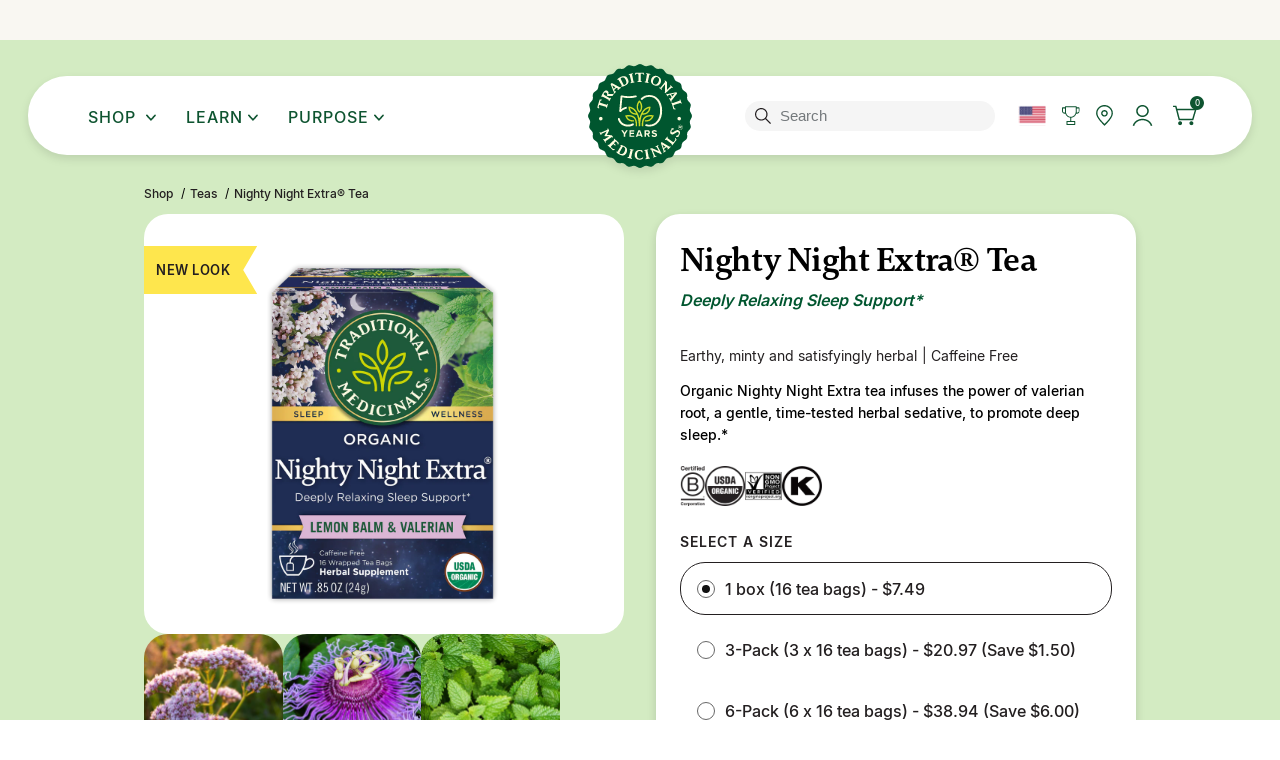

--- FILE ---
content_type: text/html; charset=utf-8
request_url: https://www.traditionalmedicinals.com/collections/teas/products/nighty-night-extra-tea
body_size: 68307
content:
<!doctype html>
<html lang="en">
<head>

  <!-- Start cookieyes banner -->
  <script id="cookieyes" type="text/javascript" async src="https://cdn-cookieyes.com/common/shopify.js"></script>
  <script id="cookieyes" type="text/javascript" async src="https://cdn-cookieyes.com/client_data/f332f2618efd2a3a8cd19683/script.js"></script>
  <!-- End cookieyes banner -->

  

  

  

  <!-- Google Tag Manager -->
  <script>(function(w,d,s,l,i){w[l]=w[l]||[];w[l].push({'gtm.start':
  new Date().getTime(),event:'gtm.js'});var f=d.getElementsByTagName(s)[0],
  j=d.createElement(s),dl=l!='dataLayer'?'&l='+l:'';j.async=true;j.src=
  'https://www.googletagmanager.com/gtm.js?id='+i+dl;f.parentNode.insertBefore(j,f);
  })(window,document,'script','dataLayer','GTM-WWZNTHM');</script>
  <!-- End Google Tag Manager -->

  <meta charset="utf-8">
<meta http-equiv="X-UA-Compatible" content="IE=edge">
<meta name="viewport" content="width=device-width,initial-scale=1">
<meta name="theme-color" content="#000005">
<meta name="description" content="Organic Nighty Night Extra tea infuses the power of valerian root, a gentle, time-tested herbal sedative, to promote deep sleep.*">

  <meta property="og:title" content="Nighty Night Extra® Tea - Valerian Root | Traditional Medicinals">

<meta property="og:description" content="Organic Nighty Night Extra tea infuses the power of valerian root, a gentle, time-tested herbal sedative, to promote deep sleep.*">
<meta property="og:url" content="https://www.traditionalmedicinals.com/products/nighty-night-extra-tea">
<meta property="og:site_name" content="Traditional Medicinals">
<meta property="og:type" content="product">






  <meta property="og:image" content="//www.traditionalmedicinals.com/cdn/shop/files/NightyNightExtra_3D_Front_Facing-P100169-05_1_1200x630.png?v=1761598698">
  <meta name="twitter:image" content="//www.traditionalmedicinals.com/cdn/shop/files/NightyNightExtra_3D_Front_Facing-P100169-05_1_1200x630.png?v=1761598698">


<link rel="canonical" href="https://www.traditionalmedicinals.com/products/nighty-night-extra-tea">
<link rel="shortcut icon" href="//www.traditionalmedicinals.com/cdn/shop/files/favicon.png?v=1649106877" type="image/png" />


  
    <title>Nighty Night Extra® Tea - Valerian Root | Traditional Medicinals</title>
  



<link rel="preload" href="//www.traditionalmedicinals.com/cdn/shop/t/72/assets/GothamHTF-Medium.woff2?v=134554472066424894601761772641" as="font" type="font/woff2" crossorigin="anonymous">
<link rel="preload" href="//www.traditionalmedicinals.com/cdn/shop/t/72/assets/Carerra-Bold.woff2?v=82424100492837106491761772638" as="font" type="font/woff2" crossorigin="anonymous">

<link href="//www.traditionalmedicinals.com/cdn/shop/t/72/assets/_sleepify.vendor.bundle.css?v=3941397725090087311761772639" rel="stylesheet" type="text/css" media="all" />
<link href="//www.traditionalmedicinals.com/cdn/shop/t/72/assets/_sleepify.authored.bundle.css?v=145082523821247872161768253317" rel="stylesheet" type="text/css" media="all" />

<link href="//www.traditionalmedicinals.com/cdn/shop/t/72/assets/_global.css?v=68845871233380728421761772638" rel="stylesheet" type="text/css" media="all" />
<link href="//www.traditionalmedicinals.com/cdn/shop/t/72/assets/_header.css?v=85612578686457797951761772638" rel="stylesheet" type="text/css" media="all" />
<link href="//www.traditionalmedicinals.com/cdn/shop/t/72/assets/pages.css?v=179721776664419783681761772637" rel="stylesheet" type="text/css" media="all" />
<link href="//www.traditionalmedicinals.com/cdn/shop/t/72/assets/module-home-hero.css?v=17784881793714751221761772638" rel="stylesheet" type="text/css" media="all" />
<link href="//www.traditionalmedicinals.com/cdn/shop/t/72/assets/module-alert-bar-new.css?v=63836659849638296341761772639" rel="stylesheet" type="text/css" media="all" />
<link href="//www.traditionalmedicinals.com/cdn/shop/t/72/assets/module-product-carousel.css?v=96099130212076595741761772638" rel="stylesheet" type="text/css" media="all" />
<link href="//www.traditionalmedicinals.com/cdn/shop/t/72/assets/module-content-carousel.css?v=108274781864724350971761772637" rel="stylesheet" type="text/css" media="all" />
<link href="//www.traditionalmedicinals.com/cdn/shop/t/72/assets/module-quote-reviews.css?v=133689388921367449901761772639" rel="stylesheet" type="text/css" media="all" />
<link href="//www.traditionalmedicinals.com/cdn/shop/t/72/assets/module-instagram-carousel.css?v=51800478345556438681761772638" rel="stylesheet" type="text/css" media="all" />
<link href="//www.traditionalmedicinals.com/cdn/shop/t/72/assets/jah.css?v=167492338314904510961764709917" rel="stylesheet" type="text/css" media="all" />



  <link rel="apple-touch-icon" sizes="57x57" href="//www.traditionalmedicinals.com/cdn/shop/files/favicon_57x.png?v=1649106877">
  <link rel="apple-touch-icon" sizes="60x60" href="//www.traditionalmedicinals.com/cdn/shop/files/favicon_60x.png?v=1649106877">
  <link rel="apple-touch-icon" sizes="72x72" href="//www.traditionalmedicinals.com/cdn/shop/files/favicon_72x.png?v=1649106877">
  <link rel="apple-touch-icon" sizes="76x76" href="//www.traditionalmedicinals.com/cdn/shop/files/favicon_76x.png?v=1649106877">
  <link rel="apple-touch-icon" sizes="114x114" href="//www.traditionalmedicinals.com/cdn/shop/files/favicon_114x.png?v=1649106877">
  <link rel="apple-touch-icon" sizes="120x120" href="//www.traditionalmedicinals.com/cdn/shop/files/favicon_120x.png?v=1649106877">
  <link rel="apple-touch-icon" sizes="144x144" href="//www.traditionalmedicinals.com/cdn/shop/files/favicon_144x.png?v=1649106877">
  <link rel="apple-touch-icon" sizes="152x152" href="//www.traditionalmedicinals.com/cdn/shop/files/favicon_152x.png?v=1649106877">
  <link rel="apple-touch-icon" sizes="180x180" href="//www.traditionalmedicinals.com/cdn/shop/files/favicon_180x.png?v=1649106877">
  <link rel="icon" type="image/png" sizes="192x192"  href="//www.traditionalmedicinals.com/cdn/shop/files/favicon_192x.png?v=1649106877">
  <link rel="icon" type="image/png" sizes="32x32" href="//www.traditionalmedicinals.com/cdn/shop/files/favicon_32x.png?v=1649106877">
  <link rel="icon" type="image/png" sizes="96x96" href="//www.traditionalmedicinals.com/cdn/shop/files/favicon_96x.png?v=1649106877">
  <link rel="icon" type="image/png" sizes="16x16" href="//www.traditionalmedicinals.com/cdn/shop/files/favicon_16x.png?v=1649106877">
  <link rel="shortcut icon" href="//www.traditionalmedicinals.com/cdn/shop/files/favicon_32x.png?v=1649106877" type="image/x-icon">
  <link rel="icon" href="//www.traditionalmedicinals.com/cdn/shop/files/favicon_32x.png?v=1649106877" type="image/x-icon">

 
<script type="text/javascript" src="//www.klaviyo.com/media/js/public/klaviyo_subscribe.js"></script> 

<script type="text/javascript">
 document.addEventListener('DOMContentLoaded', function () {
    KlaviyoSubscribe.attachToForms('#email_signup--hero', {
      hide_form_on_success: true,
      success: function() {
        $( '#email_signup--hero .form__group--checkbox' ).hide();
      }
    });

    KlaviyoSubscribe.attachToForms('#email_signup--footer', {
      hide_form_on_success: true,
      success: function() {
        $( '#email_signup--footer .form__group--checkbox' ).hide();
      }
    });

    KlaviyoSubscribe.attachToForms('#email_signup--article', {
      hide_form_on_success: true,
      success: function() {
        $( '#email_signup--article .form__group--checkbox' ).hide();
      }
    });
  }, false );
</script>

<script src="//www.traditionalmedicinals.com/cdn/shop/t/72/assets/_sleepify.vendor.bundle.min.js?v=95112636747234938811761772639" type="text/javascript"></script>

<script type="text/javascript">(function e(){var e=document.createElement("script");e.type="text/javascript",e.async=true,e.src="//staticw2.yotpo.com/87ZdA7leDv9HajvjvBTthymmhptzdoBATldP094R/widget.js";var t=document.getElementsByTagName("script")[0];t.parentNode.insertBefore(e,t)})();</script>

<script type="text/javascript" src="https://cdnjs.cloudflare.com/ajax/libs/shopify-cartjs/1.1.0/cart.min.js"></script>
<script type="text/javascript" src="https://cdnjs.cloudflare.com/ajax/libs/shopify-cartjs/1.1.0/rivets-cart.min.js"></script>



<script type="text/javascript">
  jQuery(function() {
      CartJS.init({"note":null,"attributes":{},"original_total_price":0,"total_price":0,"total_discount":0,"total_weight":0.0,"item_count":0,"items":[],"requires_shipping":false,"currency":"USD","items_subtotal_price":0,"cart_level_discount_applications":[],"checkout_charge_amount":0});
  });

</script>

<script src="//www.traditionalmedicinals.com/cdn/shop/t/72/assets/gsap.min.js?v=45507711807067260461761772637" type="text/javascript"></script>
<script src="//www.traditionalmedicinals.com/cdn/shop/t/72/assets/_sleepify.authored.bundle.js?v=23863921716290581021761772639" type="text/javascript"></script>
<script src="//www.traditionalmedicinals.com/cdn/shop/t/72/assets/module-scripts.js?v=29990529596069948381761772639" type="text/javascript"></script>
<script src="https://cdnjs.cloudflare.com/ajax/libs/mathjs/11.8.0/math.js"></script>
<script src="//www.traditionalmedicinals.com/cdn/shop/t/72/assets/sleeplessQuiz.js?v=42356631426467474691761772639" type="text/javascript"></script> 


  <script>window.performance && window.performance.mark && window.performance.mark('shopify.content_for_header.start');</script><meta name="google-site-verification" content="P2-71LfVE3LR77FVZBtmuDhgOgvVoEyJ2FcTOuuj6f4">
<meta id="shopify-digital-wallet" name="shopify-digital-wallet" content="/50670370997/digital_wallets/dialog">
<meta name="shopify-checkout-api-token" content="3526c81b1da32fbc079b28dc0f94a624">
<meta id="in-context-paypal-metadata" data-shop-id="50670370997" data-venmo-supported="true" data-environment="production" data-locale="en_US" data-paypal-v4="true" data-currency="USD">
<link rel="alternate" type="application/json+oembed" href="https://www.traditionalmedicinals.com/products/nighty-night-extra-tea.oembed">
<script async="async" src="/checkouts/internal/preloads.js?locale=en-US"></script>
<link rel="preconnect" href="https://shop.app" crossorigin="anonymous">
<script async="async" src="https://shop.app/checkouts/internal/preloads.js?locale=en-US&shop_id=50670370997" crossorigin="anonymous"></script>
<script id="apple-pay-shop-capabilities" type="application/json">{"shopId":50670370997,"countryCode":"US","currencyCode":"USD","merchantCapabilities":["supports3DS"],"merchantId":"gid:\/\/shopify\/Shop\/50670370997","merchantName":"Traditional Medicinals","requiredBillingContactFields":["postalAddress","email","phone"],"requiredShippingContactFields":["postalAddress","email","phone"],"shippingType":"shipping","supportedNetworks":["visa","masterCard","amex","discover","elo","jcb"],"total":{"type":"pending","label":"Traditional Medicinals","amount":"1.00"},"shopifyPaymentsEnabled":true,"supportsSubscriptions":true}</script>
<script id="shopify-features" type="application/json">{"accessToken":"3526c81b1da32fbc079b28dc0f94a624","betas":["rich-media-storefront-analytics"],"domain":"www.traditionalmedicinals.com","predictiveSearch":true,"shopId":50670370997,"locale":"en"}</script>
<script>var Shopify = Shopify || {};
Shopify.shop = "worldpantry14.myshopify.com";
Shopify.locale = "en";
Shopify.currency = {"active":"USD","rate":"1.0"};
Shopify.country = "US";
Shopify.theme = {"name":"traditional-medicinals\/production","id":185840533685,"schema_name":"Sleepify Theme","schema_version":"0.1.1","theme_store_id":null,"role":"main"};
Shopify.theme.handle = "null";
Shopify.theme.style = {"id":null,"handle":null};
Shopify.cdnHost = "www.traditionalmedicinals.com/cdn";
Shopify.routes = Shopify.routes || {};
Shopify.routes.root = "/";</script>
<script type="module">!function(o){(o.Shopify=o.Shopify||{}).modules=!0}(window);</script>
<script>!function(o){function n(){var o=[];function n(){o.push(Array.prototype.slice.apply(arguments))}return n.q=o,n}var t=o.Shopify=o.Shopify||{};t.loadFeatures=n(),t.autoloadFeatures=n()}(window);</script>
<script>
  window.ShopifyPay = window.ShopifyPay || {};
  window.ShopifyPay.apiHost = "shop.app\/pay";
  window.ShopifyPay.redirectState = null;
</script>
<script id="shop-js-analytics" type="application/json">{"pageType":"product"}</script>
<script defer="defer" async type="module" src="//www.traditionalmedicinals.com/cdn/shopifycloud/shop-js/modules/v2/client.init-shop-cart-sync_BApSsMSl.en.esm.js"></script>
<script defer="defer" async type="module" src="//www.traditionalmedicinals.com/cdn/shopifycloud/shop-js/modules/v2/chunk.common_CBoos6YZ.esm.js"></script>
<script type="module">
  await import("//www.traditionalmedicinals.com/cdn/shopifycloud/shop-js/modules/v2/client.init-shop-cart-sync_BApSsMSl.en.esm.js");
await import("//www.traditionalmedicinals.com/cdn/shopifycloud/shop-js/modules/v2/chunk.common_CBoos6YZ.esm.js");

  window.Shopify.SignInWithShop?.initShopCartSync?.({"fedCMEnabled":true,"windoidEnabled":true});

</script>
<script>
  window.Shopify = window.Shopify || {};
  if (!window.Shopify.featureAssets) window.Shopify.featureAssets = {};
  window.Shopify.featureAssets['shop-js'] = {"shop-cart-sync":["modules/v2/client.shop-cart-sync_DJczDl9f.en.esm.js","modules/v2/chunk.common_CBoos6YZ.esm.js"],"init-fed-cm":["modules/v2/client.init-fed-cm_BzwGC0Wi.en.esm.js","modules/v2/chunk.common_CBoos6YZ.esm.js"],"init-windoid":["modules/v2/client.init-windoid_BS26ThXS.en.esm.js","modules/v2/chunk.common_CBoos6YZ.esm.js"],"shop-cash-offers":["modules/v2/client.shop-cash-offers_DthCPNIO.en.esm.js","modules/v2/chunk.common_CBoos6YZ.esm.js","modules/v2/chunk.modal_Bu1hFZFC.esm.js"],"shop-button":["modules/v2/client.shop-button_D_JX508o.en.esm.js","modules/v2/chunk.common_CBoos6YZ.esm.js"],"init-shop-email-lookup-coordinator":["modules/v2/client.init-shop-email-lookup-coordinator_DFwWcvrS.en.esm.js","modules/v2/chunk.common_CBoos6YZ.esm.js"],"shop-toast-manager":["modules/v2/client.shop-toast-manager_tEhgP2F9.en.esm.js","modules/v2/chunk.common_CBoos6YZ.esm.js"],"shop-login-button":["modules/v2/client.shop-login-button_DwLgFT0K.en.esm.js","modules/v2/chunk.common_CBoos6YZ.esm.js","modules/v2/chunk.modal_Bu1hFZFC.esm.js"],"avatar":["modules/v2/client.avatar_BTnouDA3.en.esm.js"],"init-shop-cart-sync":["modules/v2/client.init-shop-cart-sync_BApSsMSl.en.esm.js","modules/v2/chunk.common_CBoos6YZ.esm.js"],"pay-button":["modules/v2/client.pay-button_BuNmcIr_.en.esm.js","modules/v2/chunk.common_CBoos6YZ.esm.js"],"init-shop-for-new-customer-accounts":["modules/v2/client.init-shop-for-new-customer-accounts_DrjXSI53.en.esm.js","modules/v2/client.shop-login-button_DwLgFT0K.en.esm.js","modules/v2/chunk.common_CBoos6YZ.esm.js","modules/v2/chunk.modal_Bu1hFZFC.esm.js"],"init-customer-accounts-sign-up":["modules/v2/client.init-customer-accounts-sign-up_TlVCiykN.en.esm.js","modules/v2/client.shop-login-button_DwLgFT0K.en.esm.js","modules/v2/chunk.common_CBoos6YZ.esm.js","modules/v2/chunk.modal_Bu1hFZFC.esm.js"],"shop-follow-button":["modules/v2/client.shop-follow-button_C5D3XtBb.en.esm.js","modules/v2/chunk.common_CBoos6YZ.esm.js","modules/v2/chunk.modal_Bu1hFZFC.esm.js"],"checkout-modal":["modules/v2/client.checkout-modal_8TC_1FUY.en.esm.js","modules/v2/chunk.common_CBoos6YZ.esm.js","modules/v2/chunk.modal_Bu1hFZFC.esm.js"],"init-customer-accounts":["modules/v2/client.init-customer-accounts_C0Oh2ljF.en.esm.js","modules/v2/client.shop-login-button_DwLgFT0K.en.esm.js","modules/v2/chunk.common_CBoos6YZ.esm.js","modules/v2/chunk.modal_Bu1hFZFC.esm.js"],"lead-capture":["modules/v2/client.lead-capture_Cq0gfm7I.en.esm.js","modules/v2/chunk.common_CBoos6YZ.esm.js","modules/v2/chunk.modal_Bu1hFZFC.esm.js"],"shop-login":["modules/v2/client.shop-login_BmtnoEUo.en.esm.js","modules/v2/chunk.common_CBoos6YZ.esm.js","modules/v2/chunk.modal_Bu1hFZFC.esm.js"],"payment-terms":["modules/v2/client.payment-terms_BHOWV7U_.en.esm.js","modules/v2/chunk.common_CBoos6YZ.esm.js","modules/v2/chunk.modal_Bu1hFZFC.esm.js"]};
</script>
<script>(function() {
  var isLoaded = false;
  function asyncLoad() {
    if (isLoaded) return;
    isLoaded = true;
    var urls = ["https:\/\/static.rechargecdn.com\/assets\/js\/widget.min.js?shop=worldpantry14.myshopify.com","https:\/\/widget.ecocart.tools\/ecocart.js?shop_name=worldpantry14.myshopify.com\u0026shop=worldpantry14.myshopify.com","https:\/\/cdn-loyalty.yotpo.com\/loader\/mlBiHMcZgm6FIxzlQVd-yA.js?shop=worldpantry14.myshopify.com","\/\/shopify.privy.com\/widget.js?shop=worldpantry14.myshopify.com","https:\/\/cdn-widgetsrepository.yotpo.com\/v1\/loader\/87ZdA7leDv9HajvjvBTthymmhptzdoBATldP094R?shop=worldpantry14.myshopify.com","https:\/\/cdn.attn.tv\/tradmed\/dtag.js?shop=worldpantry14.myshopify.com","https:\/\/js.convertflow.co\/production\/websites\/66723.js?shop=worldpantry14.myshopify.com","https:\/\/js.convertflow.co\/production\/websites\/66723.js?shop=worldpantry14.myshopify.com","\/\/cdn.shopify.com\/proxy\/87927810aeeb0db4331d88825b8449b1d1f20a1cd366500118ad2ff680e162e0\/edge.curalate.com\/sites\/traditionalmedicinals-fjxazp\/site\/latest\/site.min.js?shop=worldpantry14.myshopify.com\u0026sp-cache-control=cHVibGljLCBtYXgtYWdlPTkwMA","\/\/cdn.shopify.com\/proxy\/9b3c6e94796e2547471a57b68acb2f1da1401a1cc729b8f9f98af3fbc179624b\/apps.bazaarvoice.com\/deployments\/traditionalmedicinals\/main_site\/production\/en_US\/bv.js?shop=worldpantry14.myshopify.com\u0026sp-cache-control=cHVibGljLCBtYXgtYWdlPTkwMA"];
    for (var i = 0; i < urls.length; i++) {
      var s = document.createElement('script');
      s.type = 'text/javascript';
      s.async = true;
      s.src = urls[i];
      var x = document.getElementsByTagName('script')[0];
      x.parentNode.insertBefore(s, x);
    }
  };
  if(window.attachEvent) {
    window.attachEvent('onload', asyncLoad);
  } else {
    window.addEventListener('load', asyncLoad, false);
  }
})();</script>
<script id="__st">var __st={"a":50670370997,"offset":-28800,"reqid":"9e6db88a-69cd-4429-83ab-d8608876e923-1768866189","pageurl":"www.traditionalmedicinals.com\/collections\/teas\/products\/nighty-night-extra-tea","u":"31b96feb86ce","p":"product","rtyp":"product","rid":7299641147573};</script>
<script>window.ShopifyPaypalV4VisibilityTracking = true;</script>
<script id="captcha-bootstrap">!function(){'use strict';const t='contact',e='account',n='new_comment',o=[[t,t],['blogs',n],['comments',n],[t,'customer']],c=[[e,'customer_login'],[e,'guest_login'],[e,'recover_customer_password'],[e,'create_customer']],r=t=>t.map((([t,e])=>`form[action*='/${t}']:not([data-nocaptcha='true']) input[name='form_type'][value='${e}']`)).join(','),a=t=>()=>t?[...document.querySelectorAll(t)].map((t=>t.form)):[];function s(){const t=[...o],e=r(t);return a(e)}const i='password',u='form_key',d=['recaptcha-v3-token','g-recaptcha-response','h-captcha-response',i],f=()=>{try{return window.sessionStorage}catch{return}},m='__shopify_v',_=t=>t.elements[u];function p(t,e,n=!1){try{const o=window.sessionStorage,c=JSON.parse(o.getItem(e)),{data:r}=function(t){const{data:e,action:n}=t;return t[m]||n?{data:e,action:n}:{data:t,action:n}}(c);for(const[e,n]of Object.entries(r))t.elements[e]&&(t.elements[e].value=n);n&&o.removeItem(e)}catch(o){console.error('form repopulation failed',{error:o})}}const l='form_type',E='cptcha';function T(t){t.dataset[E]=!0}const w=window,h=w.document,L='Shopify',v='ce_forms',y='captcha';let A=!1;((t,e)=>{const n=(g='f06e6c50-85a8-45c8-87d0-21a2b65856fe',I='https://cdn.shopify.com/shopifycloud/storefront-forms-hcaptcha/ce_storefront_forms_captcha_hcaptcha.v1.5.2.iife.js',D={infoText:'Protected by hCaptcha',privacyText:'Privacy',termsText:'Terms'},(t,e,n)=>{const o=w[L][v],c=o.bindForm;if(c)return c(t,g,e,D).then(n);var r;o.q.push([[t,g,e,D],n]),r=I,A||(h.body.append(Object.assign(h.createElement('script'),{id:'captcha-provider',async:!0,src:r})),A=!0)});var g,I,D;w[L]=w[L]||{},w[L][v]=w[L][v]||{},w[L][v].q=[],w[L][y]=w[L][y]||{},w[L][y].protect=function(t,e){n(t,void 0,e),T(t)},Object.freeze(w[L][y]),function(t,e,n,w,h,L){const[v,y,A,g]=function(t,e,n){const i=e?o:[],u=t?c:[],d=[...i,...u],f=r(d),m=r(i),_=r(d.filter((([t,e])=>n.includes(e))));return[a(f),a(m),a(_),s()]}(w,h,L),I=t=>{const e=t.target;return e instanceof HTMLFormElement?e:e&&e.form},D=t=>v().includes(t);t.addEventListener('submit',(t=>{const e=I(t);if(!e)return;const n=D(e)&&!e.dataset.hcaptchaBound&&!e.dataset.recaptchaBound,o=_(e),c=g().includes(e)&&(!o||!o.value);(n||c)&&t.preventDefault(),c&&!n&&(function(t){try{if(!f())return;!function(t){const e=f();if(!e)return;const n=_(t);if(!n)return;const o=n.value;o&&e.removeItem(o)}(t);const e=Array.from(Array(32),(()=>Math.random().toString(36)[2])).join('');!function(t,e){_(t)||t.append(Object.assign(document.createElement('input'),{type:'hidden',name:u})),t.elements[u].value=e}(t,e),function(t,e){const n=f();if(!n)return;const o=[...t.querySelectorAll(`input[type='${i}']`)].map((({name:t})=>t)),c=[...d,...o],r={};for(const[a,s]of new FormData(t).entries())c.includes(a)||(r[a]=s);n.setItem(e,JSON.stringify({[m]:1,action:t.action,data:r}))}(t,e)}catch(e){console.error('failed to persist form',e)}}(e),e.submit())}));const S=(t,e)=>{t&&!t.dataset[E]&&(n(t,e.some((e=>e===t))),T(t))};for(const o of['focusin','change'])t.addEventListener(o,(t=>{const e=I(t);D(e)&&S(e,y())}));const B=e.get('form_key'),M=e.get(l),P=B&&M;t.addEventListener('DOMContentLoaded',(()=>{const t=y();if(P)for(const e of t)e.elements[l].value===M&&p(e,B);[...new Set([...A(),...v().filter((t=>'true'===t.dataset.shopifyCaptcha))])].forEach((e=>S(e,t)))}))}(h,new URLSearchParams(w.location.search),n,t,e,['guest_login'])})(!0,!0)}();</script>
<script integrity="sha256-4kQ18oKyAcykRKYeNunJcIwy7WH5gtpwJnB7kiuLZ1E=" data-source-attribution="shopify.loadfeatures" defer="defer" src="//www.traditionalmedicinals.com/cdn/shopifycloud/storefront/assets/storefront/load_feature-a0a9edcb.js" crossorigin="anonymous"></script>
<script crossorigin="anonymous" defer="defer" src="//www.traditionalmedicinals.com/cdn/shopifycloud/storefront/assets/shopify_pay/storefront-65b4c6d7.js?v=20250812"></script>
<script data-source-attribution="shopify.dynamic_checkout.dynamic.init">var Shopify=Shopify||{};Shopify.PaymentButton=Shopify.PaymentButton||{isStorefrontPortableWallets:!0,init:function(){window.Shopify.PaymentButton.init=function(){};var t=document.createElement("script");t.src="https://www.traditionalmedicinals.com/cdn/shopifycloud/portable-wallets/latest/portable-wallets.en.js",t.type="module",document.head.appendChild(t)}};
</script>
<script data-source-attribution="shopify.dynamic_checkout.buyer_consent">
  function portableWalletsHideBuyerConsent(e){var t=document.getElementById("shopify-buyer-consent"),n=document.getElementById("shopify-subscription-policy-button");t&&n&&(t.classList.add("hidden"),t.setAttribute("aria-hidden","true"),n.removeEventListener("click",e))}function portableWalletsShowBuyerConsent(e){var t=document.getElementById("shopify-buyer-consent"),n=document.getElementById("shopify-subscription-policy-button");t&&n&&(t.classList.remove("hidden"),t.removeAttribute("aria-hidden"),n.addEventListener("click",e))}window.Shopify?.PaymentButton&&(window.Shopify.PaymentButton.hideBuyerConsent=portableWalletsHideBuyerConsent,window.Shopify.PaymentButton.showBuyerConsent=portableWalletsShowBuyerConsent);
</script>
<script data-source-attribution="shopify.dynamic_checkout.cart.bootstrap">document.addEventListener("DOMContentLoaded",(function(){function t(){return document.querySelector("shopify-accelerated-checkout-cart, shopify-accelerated-checkout")}if(t())Shopify.PaymentButton.init();else{new MutationObserver((function(e,n){t()&&(Shopify.PaymentButton.init(),n.disconnect())})).observe(document.body,{childList:!0,subtree:!0})}}));
</script>
<link id="shopify-accelerated-checkout-styles" rel="stylesheet" media="screen" href="https://www.traditionalmedicinals.com/cdn/shopifycloud/portable-wallets/latest/accelerated-checkout-backwards-compat.css" crossorigin="anonymous">
<style id="shopify-accelerated-checkout-cart">
        #shopify-buyer-consent {
  margin-top: 1em;
  display: inline-block;
  width: 100%;
}

#shopify-buyer-consent.hidden {
  display: none;
}

#shopify-subscription-policy-button {
  background: none;
  border: none;
  padding: 0;
  text-decoration: underline;
  font-size: inherit;
  cursor: pointer;
}

#shopify-subscription-policy-button::before {
  box-shadow: none;
}

      </style>

<script>window.performance && window.performance.mark && window.performance.mark('shopify.content_for_header.end');</script>


  <link rel="preload stylesheet" href="//www.traditionalmedicinals.com/cdn/shop/t/72/assets/boost-pfs-instant-search.css?v=97092605492068179011761772676" as="style"><link href="//www.traditionalmedicinals.com/cdn/shop/t/72/assets/boost-pfs-custom.css?v=79927997310776162181761772676" rel="stylesheet" type="text/css" media="all" />


  <link href="//www.traditionalmedicinals.com/cdn/shop/t/72/assets/worldpantry.css?v=6900415753251486471761773174" rel="stylesheet" type="text/css" media="all" />
  <link href="//www.traditionalmedicinals.com/cdn/shop/t/72/assets/wp_boxbuilder.css?v=134966099759019694751761772639" rel="stylesheet" type="text/css" media="all" />

  <script src="//www.traditionalmedicinals.com/cdn/shop/t/72/assets/wp_boxbuilder.js?v=84391333685789373181761772639" defer></script>
  <script src="//www.traditionalmedicinals.com/cdn/shop/t/72/assets/fuse.js?v=32242027699683551641761772637" defer></script>

  
    
  
  

  
    <style>
      .wholesaleonly {
        display:none;
      }
    </style>
  

  <script src="https://use.fontawesome.com/181bc01eb5.js" async></script>

  <script src="https://cdn-widgetsrepository.yotpo.com/v1/loader/87ZdA7leDv9HajvjvBTthymmhptzdoBATldP094R" defer></script>

  
  

   <!-- Start VWO Async SmartCode -->
  <link rel="preconnect" href="https://dev.visualwebsiteoptimizer.com" />
  <script type='text/javascript' id='vwoCode'>
  window._vwo_code || (function() {
  var account_id=772555,
  version=2.0,
  settings_tolerance=2000,
  hide_element='body',
  hide_element_style = 'opacity:0 !important;filter:alpha(opacity=0) !important;background:none !important',
  /* DO NOT EDIT BELOW THIS LINE */
  f=false,w=window,d=document,v=d.querySelector('#vwoCode'),cK='_vwo_'+account_id+'_settings',cc={};try{var c=JSON.parse(localStorage.getItem('_vwo_'+account_id+'_config'));cc=c&&typeof c==='object'?c:{}}catch(e){}var stT=cc.stT==='session'?w.sessionStorage:w.localStorage;code={use_existing_jquery:function(){return typeof use_existing_jquery!=='undefined'?use_existing_jquery:undefined},library_tolerance:function(){return typeof library_tolerance!=='undefined'?library_tolerance:undefined},settings_tolerance:function(){return cc.sT||settings_tolerance},hide_element_style:function(){return'{'+(cc.hES||hide_element_style)+'}'},hide_element:function(){return typeof cc.hE==='string'?cc.hE:hide_element},getVersion:function(){return version},finish:function(){if(!f){f=true;var e=d.getElementById('_vis_opt_path_hides');if(e)e.parentNode.removeChild(e)}},finished:function(){return f},load:function(e){var t=this.getSettings(),n=d.createElement('script'),i=this;if(t){n.textContent=t;d.getElementsByTagName('head')[0].appendChild(n);if(!w.VWO||VWO.caE){stT.removeItem(cK);i.load(e)}}else{n.fetchPriority='high';n.src=e;n.type='text/javascript';n.onerror=function(){_vwo_code.finish()};d.getElementsByTagName('head')[0].appendChild(n)}},getSettings:function(){try{var e=stT.getItem(cK);if(!e){return}e=JSON.parse(e);if(Date.now()>e.e){stT.removeItem(cK);return}return e.s}catch(e){return}},init:function(){if(d.URL.indexOf('__vwo_disable__')>-1)return;var e=this.settings_tolerance();w._vwo_settings_timer=setTimeout(function(){_vwo_code.finish();stT.removeItem(cK)},e);var t=d.currentScript,n=d.createElement('style'),i=this.hide_element(),r=t&&!t.async&&i?i+this.hide_element_style():'',c=d.getElementsByTagName('head')[0];n.setAttribute('id','_vis_opt_path_hides');v&&n.setAttribute('nonce',v.nonce);n.setAttribute('type','text/css');if(n.styleSheet)n.styleSheet.cssText=r;else n.appendChild(d.createTextNode(r));c.appendChild(n);this.load('https://dev.visualwebsiteoptimizer.com/j.php?a='+account_id+'&u='+encodeURIComponent(d.URL)+'&vn='+version)}};w._vwo_code=code;code.init();})();
  </script>
  <!-- End VWO Async SmartCode -->

  <script id="sg-js-global-vars">
    sgGlobalVars = {"storeId":"7fd37507-3388-446c-8a9f-3a0fb041189f","seenManagerPrompt":false,"storeIsActive":false,"targetInfo":{"cart":{"isAfterElem":false,"isBeforeElem":true,"isInsideElem":false,"customSelector":"","isOn":false,"type":1,"integration":1,"sideCartOn":false,"useCheckoutButton":true},"product":{"useCartButton":true,"isAfterElem":true,"isBeforeElem":false,"isInsideElem":false,"customSelector":"","isOn":true,"type":1,"integration":1},"roundUp":{"isAfterElem":true,"isBeforeElem":false,"isInsideElem":false,"customSelector":"","isOn":false,"useCheckoutButton":true,"integration":0},"addOn":{"isOn":true,"integration":1}},"hideAdditionalScriptPrompt":true,"sgRoundUpId":null,"sgAddOnIds":[{"DisplayName":"Addon-1.00","Value":1.0,"CmsId":"42747590410421"},{"DisplayName":"Addon-3.00","Value":3.0,"CmsId":"42747590443189"},{"DisplayName":"Addon-5.00","Value":5.0,"CmsId":"42747590475957"},{"DisplayName":"Addon-10.00","Value":10.0,"CmsId":"42747590508725"}]};
    if(sgGlobalVars) {
        sgGlobalVars.cart = {"note":null,"attributes":{},"original_total_price":0,"total_price":0,"total_discount":0,"total_weight":0.0,"item_count":0,"items":[],"requires_shipping":false,"currency":"USD","items_subtotal_price":0,"cart_level_discount_applications":[],"checkout_charge_amount":0};
        sgGlobalVars.currentProduct = {"id":7299641147573,"title":"Nighty Night Extra® Tea","handle":"nighty-night-extra-tea","description":"\u003cp\u003eOrganic Nighty Night Extra tea infuses the power of valerian root, a gentle, time-tested herbal sedative, to promote deep sleep.*\u003c\/p\u003e","published_at":"2022-07-27T09:57:04-07:00","created_at":"2022-07-26T08:39:04-07:00","vendor":"TraditionalMedicinals","type":"Health \u0026 Beauty","tags":["Earthy","Sleep","USDA Organic"],"price":749,"price_min":749,"price_max":3894,"available":true,"price_varies":true,"compare_at_price":null,"compare_at_price_min":0,"compare_at_price_max":0,"compare_at_price_varies":false,"variants":[{"id":42304110166197,"title":"1 box (16 tea bags)","option1":"1 box (16 tea bags)","option2":null,"option3":null,"sku":"TDM-002198-1","requires_shipping":true,"taxable":true,"featured_image":{"id":36800739672245,"product_id":7299641147573,"position":1,"created_at":"2024-02-01T10:24:14-08:00","updated_at":"2025-10-27T13:58:18-07:00","alt":"Nighty Night Extra\u003csup\u003e®\u003c\/sup\u003e Tea","width":2500,"height":2500,"src":"\/\/www.traditionalmedicinals.com\/cdn\/shop\/files\/NightyNightExtra_3D_Front_Facing-P100169-05_1.png?v=1761598698","variant_ids":[42304110166197]},"available":true,"name":"Nighty Night Extra® Tea - 1 box (16 tea bags)","public_title":"1 box (16 tea bags)","options":["1 box (16 tea bags)"],"price":749,"weight":454,"compare_at_price":null,"inventory_management":"shopify","barcode":"032917002198","featured_media":{"alt":"Nighty Night Extra\u003csup\u003e®\u003c\/sup\u003e Tea","id":29145918242997,"position":1,"preview_image":{"aspect_ratio":1.0,"height":2500,"width":2500,"src":"\/\/www.traditionalmedicinals.com\/cdn\/shop\/files\/NightyNightExtra_3D_Front_Facing-P100169-05_1.png?v=1761598698"}},"requires_selling_plan":false,"selling_plan_allocations":[{"price_adjustments":[{"position":1,"price":674}],"price":674,"compare_at_price":749,"per_delivery_price":674,"selling_plan_id":890601653,"selling_plan_group_id":"473e46256009c677069bb16835963122f3cfc3e7"},{"price_adjustments":[{"position":1,"price":674}],"price":674,"compare_at_price":749,"per_delivery_price":674,"selling_plan_id":890634421,"selling_plan_group_id":"473e46256009c677069bb16835963122f3cfc3e7"},{"price_adjustments":[{"position":1,"price":674}],"price":674,"compare_at_price":749,"per_delivery_price":674,"selling_plan_id":890667189,"selling_plan_group_id":"473e46256009c677069bb16835963122f3cfc3e7"},{"price_adjustments":[{"position":1,"price":674}],"price":674,"compare_at_price":749,"per_delivery_price":674,"selling_plan_id":890699957,"selling_plan_group_id":"473e46256009c677069bb16835963122f3cfc3e7"}],"quantity_rule":{"min":1,"max":null,"increment":1}},{"id":42304110198965,"title":"3-Pack (3 x 16 tea bags)","option1":"3-Pack (3 x 16 tea bags)","option2":null,"option3":null,"sku":"TDM-002198-3","requires_shipping":true,"taxable":true,"featured_image":{"id":36800739377333,"product_id":7299641147573,"position":4,"created_at":"2024-02-01T10:24:14-08:00","updated_at":"2024-02-23T09:30:44-08:00","alt":"3pack of nighty_night_extra","width":2000,"height":2000,"src":"\/\/www.traditionalmedicinals.com\/cdn\/shop\/files\/3pack_nighty_night_extra_1.png?v=1708709444","variant_ids":[42304110198965]},"available":true,"name":"Nighty Night Extra® Tea - 3-Pack (3 x 16 tea bags)","public_title":"3-Pack (3 x 16 tea bags)","options":["3-Pack (3 x 16 tea bags)"],"price":2097,"weight":1361,"compare_at_price":null,"inventory_management":"shopify","barcode":"032917002198","featured_media":{"alt":"3pack of nighty_night_extra","id":29145918144693,"position":4,"preview_image":{"aspect_ratio":1.0,"height":2000,"width":2000,"src":"\/\/www.traditionalmedicinals.com\/cdn\/shop\/files\/3pack_nighty_night_extra_1.png?v=1708709444"}},"requires_selling_plan":false,"selling_plan_allocations":[{"price_adjustments":[{"position":1,"price":1887}],"price":1887,"compare_at_price":2097,"per_delivery_price":1887,"selling_plan_id":890601653,"selling_plan_group_id":"473e46256009c677069bb16835963122f3cfc3e7"},{"price_adjustments":[{"position":1,"price":1887}],"price":1887,"compare_at_price":2097,"per_delivery_price":1887,"selling_plan_id":890634421,"selling_plan_group_id":"473e46256009c677069bb16835963122f3cfc3e7"},{"price_adjustments":[{"position":1,"price":1887}],"price":1887,"compare_at_price":2097,"per_delivery_price":1887,"selling_plan_id":890667189,"selling_plan_group_id":"473e46256009c677069bb16835963122f3cfc3e7"},{"price_adjustments":[{"position":1,"price":1887}],"price":1887,"compare_at_price":2097,"per_delivery_price":1887,"selling_plan_id":890699957,"selling_plan_group_id":"473e46256009c677069bb16835963122f3cfc3e7"}],"quantity_rule":{"min":1,"max":null,"increment":1}},{"id":42304110231733,"title":"6-Pack (6 x 16 tea bags)","option1":"6-Pack (6 x 16 tea bags)","option2":null,"option3":null,"sku":"TDM-002198-6","requires_shipping":true,"taxable":true,"featured_image":{"id":36800739147957,"product_id":7299641147573,"position":5,"created_at":"2024-02-01T10:24:14-08:00","updated_at":"2025-10-27T13:58:18-07:00","alt":"6 pack of nighty_night_extra","width":2000,"height":2000,"src":"\/\/www.traditionalmedicinals.com\/cdn\/shop\/files\/NNE_6pack_2000x2000_1.png?v=1761598698","variant_ids":[42304110231733]},"available":true,"name":"Nighty Night Extra® Tea - 6-Pack (6 x 16 tea bags)","public_title":"6-Pack (6 x 16 tea bags)","options":["6-Pack (6 x 16 tea bags)"],"price":3894,"weight":2722,"compare_at_price":null,"inventory_management":"shopify","barcode":"032917002198","featured_media":{"alt":"6 pack of nighty_night_extra","id":29145918111925,"position":5,"preview_image":{"aspect_ratio":1.0,"height":2000,"width":2000,"src":"\/\/www.traditionalmedicinals.com\/cdn\/shop\/files\/NNE_6pack_2000x2000_1.png?v=1761598698"}},"requires_selling_plan":false,"selling_plan_allocations":[{"price_adjustments":[{"position":1,"price":3505}],"price":3505,"compare_at_price":3894,"per_delivery_price":3505,"selling_plan_id":890601653,"selling_plan_group_id":"473e46256009c677069bb16835963122f3cfc3e7"},{"price_adjustments":[{"position":1,"price":3505}],"price":3505,"compare_at_price":3894,"per_delivery_price":3505,"selling_plan_id":890634421,"selling_plan_group_id":"473e46256009c677069bb16835963122f3cfc3e7"},{"price_adjustments":[{"position":1,"price":3505}],"price":3505,"compare_at_price":3894,"per_delivery_price":3505,"selling_plan_id":890667189,"selling_plan_group_id":"473e46256009c677069bb16835963122f3cfc3e7"},{"price_adjustments":[{"position":1,"price":3505}],"price":3505,"compare_at_price":3894,"per_delivery_price":3505,"selling_plan_id":890699957,"selling_plan_group_id":"473e46256009c677069bb16835963122f3cfc3e7"}],"quantity_rule":{"min":1,"max":null,"increment":1}}],"images":["\/\/www.traditionalmedicinals.com\/cdn\/shop\/files\/NightyNightExtra_3D_Front_Facing-P100169-05_1.png?v=1761598698","\/\/www.traditionalmedicinals.com\/cdn\/shop\/files\/Nighty-Night-Extra-new-look_59f26900-9b20-4fa6-a6ba-07ee2e3ab41e.jpg?v=1743637514","\/\/www.traditionalmedicinals.com\/cdn\/shop\/files\/TM_PDP_NightyNightExtra_square_02_square_01.jpg?v=1761598698","\/\/www.traditionalmedicinals.com\/cdn\/shop\/files\/3pack_nighty_night_extra_1.png?v=1708709444","\/\/www.traditionalmedicinals.com\/cdn\/shop\/files\/NNE_6pack_2000x2000_1.png?v=1761598698"],"featured_image":"\/\/www.traditionalmedicinals.com\/cdn\/shop\/files\/NightyNightExtra_3D_Front_Facing-P100169-05_1.png?v=1761598698","options":["Pack Size"],"media":[{"alt":"Nighty Night Extra\u003csup\u003e®\u003c\/sup\u003e Tea","id":29145918242997,"position":1,"preview_image":{"aspect_ratio":1.0,"height":2500,"width":2500,"src":"\/\/www.traditionalmedicinals.com\/cdn\/shop\/files\/NightyNightExtra_3D_Front_Facing-P100169-05_1.png?v=1761598698"},"aspect_ratio":1.0,"height":2500,"media_type":"image","src":"\/\/www.traditionalmedicinals.com\/cdn\/shop\/files\/NightyNightExtra_3D_Front_Facing-P100169-05_1.png?v=1761598698","width":2500},{"alt":null,"id":31302930006197,"position":2,"preview_image":{"aspect_ratio":1.0,"height":2000,"width":2000,"src":"\/\/www.traditionalmedicinals.com\/cdn\/shop\/files\/Nighty-Night-Extra-new-look_59f26900-9b20-4fa6-a6ba-07ee2e3ab41e.jpg?v=1743637514"},"aspect_ratio":1.0,"height":2000,"media_type":"image","src":"\/\/www.traditionalmedicinals.com\/cdn\/shop\/files\/Nighty-Night-Extra-new-look_59f26900-9b20-4fa6-a6ba-07ee2e3ab41e.jpg?v=1743637514","width":2000},{"alt":"A box of Nighty Night Extra® Tea sits beside a cup, surrounded by fresh herbs and valerian root on a wooden table, inviting you to enjoy deep sleep with its soothing blend.","id":30998554083509,"position":3,"preview_image":{"aspect_ratio":1.0,"height":1000,"width":1000,"src":"\/\/www.traditionalmedicinals.com\/cdn\/shop\/files\/TM_PDP_NightyNightExtra_square_02_square_01.jpg?v=1761598698"},"aspect_ratio":1.0,"height":1000,"media_type":"image","src":"\/\/www.traditionalmedicinals.com\/cdn\/shop\/files\/TM_PDP_NightyNightExtra_square_02_square_01.jpg?v=1761598698","width":1000},{"alt":"3pack of nighty_night_extra","id":29145918144693,"position":4,"preview_image":{"aspect_ratio":1.0,"height":2000,"width":2000,"src":"\/\/www.traditionalmedicinals.com\/cdn\/shop\/files\/3pack_nighty_night_extra_1.png?v=1708709444"},"aspect_ratio":1.0,"height":2000,"media_type":"image","src":"\/\/www.traditionalmedicinals.com\/cdn\/shop\/files\/3pack_nighty_night_extra_1.png?v=1708709444","width":2000},{"alt":"6 pack of nighty_night_extra","id":29145918111925,"position":5,"preview_image":{"aspect_ratio":1.0,"height":2000,"width":2000,"src":"\/\/www.traditionalmedicinals.com\/cdn\/shop\/files\/NNE_6pack_2000x2000_1.png?v=1761598698"},"aspect_ratio":1.0,"height":2000,"media_type":"image","src":"\/\/www.traditionalmedicinals.com\/cdn\/shop\/files\/NNE_6pack_2000x2000_1.png?v=1761598698","width":2000}],"requires_selling_plan":false,"selling_plan_groups":[{"id":"473e46256009c677069bb16835963122f3cfc3e7","name":"Nighty Night® Extra Tea","options":[{"name":"1 Month(s), 2 Month(s), 3 Month(s), 6 Month(s)","position":1,"values":["1 Month(s)","2 Month(s)","3 Month(s)","6 Month(s)"]}],"selling_plans":[{"id":890601653,"name":"Delivery every 1 Month","description":null,"options":[{"name":"1 Month(s), 2 Month(s), 3 Month(s), 6 Month(s)","position":1,"value":"1 Month(s)"}],"recurring_deliveries":true,"price_adjustments":[{"order_count":null,"position":1,"value_type":"percentage","value":10}],"checkout_charge":{"value_type":"percentage","value":100}},{"id":890634421,"name":"Delivery every 2 Months","description":null,"options":[{"name":"1 Month(s), 2 Month(s), 3 Month(s), 6 Month(s)","position":1,"value":"2 Month(s)"}],"recurring_deliveries":true,"price_adjustments":[{"order_count":null,"position":1,"value_type":"percentage","value":10}],"checkout_charge":{"value_type":"percentage","value":100}},{"id":890667189,"name":"Delivery every 3 Months","description":null,"options":[{"name":"1 Month(s), 2 Month(s), 3 Month(s), 6 Month(s)","position":1,"value":"3 Month(s)"}],"recurring_deliveries":true,"price_adjustments":[{"order_count":null,"position":1,"value_type":"percentage","value":10}],"checkout_charge":{"value_type":"percentage","value":100}},{"id":890699957,"name":"Delivery every 6 Months","description":null,"options":[{"name":"1 Month(s), 2 Month(s), 3 Month(s), 6 Month(s)","position":1,"value":"6 Month(s)"}],"recurring_deliveries":true,"price_adjustments":[{"order_count":null,"position":1,"value_type":"percentage","value":10}],"checkout_charge":{"value_type":"percentage","value":100}}],"app_id":"294517"}],"content":"\u003cp\u003eOrganic Nighty Night Extra tea infuses the power of valerian root, a gentle, time-tested herbal sedative, to promote deep sleep.*\u003c\/p\u003e"};
        sgGlobalVars.isAdmin = false;
    }
  </script>
  <style>
    #sg-featured-wrap {
      margin-top: 20px;
    }
    .sg-subtitle:before {
      content: "Your purchase donates evenly across the following causes";
      font-size: 24px;
        line-height: 40px;
    display: block;
    }
    .sg-title,
    .sg-featured-select,
    .sg-featured-select {
      display: none !important;
    }
  </style>

  <script>var CRL8_SITENAME = 'traditionalmedicinals-fjxazp';!function(){var e=window.crl8=window.crl8||{},n=!1,i=[];e.ready=function(e){n?e():i.push(e)},e.pixel=e.pixel||function(){e.pixel.q.push(arguments)},e.pixel.q=e.pixel.q||[];var t=window.document,o=t.createElement("script"),c=e.debug||-1!==t.location.search.indexOf("crl8-debug=true")?"js":"min.js";o.async=!0,o.src=t.location.protocol+"//edge.curalate.com/sites/"+CRL8_SITENAME+"/site/latest/site."+c,o.onload=function(){n=!0,i.forEach(function(e){e()})};var r=t.getElementsByTagName("script")[0];r.parentNode.insertBefore(o,r.nextSibling)}();</script>

  



<script type="text/javascript">
window.dataLayer = window.dataLayer || [];

window.appStart = function(){
  window.productPageHandle = function(){

    var productName = "Nighty Night Extra® Tea";
    var productId = "7299641147573";
    var productPrice = "7.49";
    var productBrand = "TraditionalMedicinals";
    var productCollection = "All Products";
    var productType = "Health & Beauty";
    var productSku = "TDM-002198-1";
    var productVariantId = "42304110166197";
    var productVariantTitle = "1 box (16 tea bags)";

    window.dataLayer.push({
      event: "analyzify_productDetail",
      productId: productId,
      productName: productName,
      productPrice: productPrice,
      productBrand: productBrand,
      productCategory: productCollection,
      productType: productType,
      productSku: productSku,
      productVariantId: productVariantId,
      productVariantTitle: productVariantTitle,
      currency: "USD",
    });
  };

    window.allPageHandle = function(){

      var pageURL = "/collections/teas/products/nighty-night-extra-tea";
      window.dataLayer.push({
        event: "analyzify_allPages",
        pageURL: pageURL,
      });
      
    };


  
    productPageHandle();
  

}
appStart();
</script>

<!-- BEGIN app block: shopify://apps/attentive/blocks/attn-tag/8df62c72-8fe4-407e-a5b3-72132be30a0d --><script type="text/javascript" src="https://cdn.attn.tv/tradmed/dtag.js?source=app-embed" defer="defer"></script>


<!-- END app block --><!-- BEGIN app block: shopify://apps/klaviyo-email-marketing-sms/blocks/klaviyo-onsite-embed/2632fe16-c075-4321-a88b-50b567f42507 -->












  <script async src="https://static.klaviyo.com/onsite/js/V8Y37b/klaviyo.js?company_id=V8Y37b"></script>
  <script>!function(){if(!window.klaviyo){window._klOnsite=window._klOnsite||[];try{window.klaviyo=new Proxy({},{get:function(n,i){return"push"===i?function(){var n;(n=window._klOnsite).push.apply(n,arguments)}:function(){for(var n=arguments.length,o=new Array(n),w=0;w<n;w++)o[w]=arguments[w];var t="function"==typeof o[o.length-1]?o.pop():void 0,e=new Promise((function(n){window._klOnsite.push([i].concat(o,[function(i){t&&t(i),n(i)}]))}));return e}}})}catch(n){window.klaviyo=window.klaviyo||[],window.klaviyo.push=function(){var n;(n=window._klOnsite).push.apply(n,arguments)}}}}();</script>

  
    <script id="viewed_product">
      if (item == null) {
        var _learnq = _learnq || [];

        var MetafieldReviews = null
        var MetafieldYotpoRating = null
        var MetafieldYotpoCount = null
        var MetafieldLooxRating = null
        var MetafieldLooxCount = null
        var okendoProduct = null
        var okendoProductReviewCount = null
        var okendoProductReviewAverageValue = null
        try {
          // The following fields are used for Customer Hub recently viewed in order to add reviews.
          // This information is not part of __kla_viewed. Instead, it is part of __kla_viewed_reviewed_items
          MetafieldReviews = {"rating":{"scale_min":"1.0","scale_max":"5.0","value":"4.8"},"rating_count":81};
          MetafieldYotpoRating = "4.8"
          MetafieldYotpoCount = "81"
          MetafieldLooxRating = null
          MetafieldLooxCount = null

          okendoProduct = null
          // If the okendo metafield is not legacy, it will error, which then requires the new json formatted data
          if (okendoProduct && 'error' in okendoProduct) {
            okendoProduct = null
          }
          okendoProductReviewCount = okendoProduct ? okendoProduct.reviewCount : null
          okendoProductReviewAverageValue = okendoProduct ? okendoProduct.reviewAverageValue : null
        } catch (error) {
          console.error('Error in Klaviyo onsite reviews tracking:', error);
        }

        var item = {
          Name: "Nighty Night Extra® Tea",
          ProductID: 7299641147573,
          Categories: ["All Products","All Teas (except VPs)","Benefits","Best Sellers","Our Picks","Relaxation, Sleep, \u0026 Stress Relief","Sleep","Summer Herbal Essentials","Teas","USDA Organic"],
          ImageURL: "https://www.traditionalmedicinals.com/cdn/shop/files/NightyNightExtra_3D_Front_Facing-P100169-05_1_grande.png?v=1761598698",
          URL: "https://www.traditionalmedicinals.com/products/nighty-night-extra-tea",
          Brand: "TraditionalMedicinals",
          Price: "$7.49",
          Value: "7.49",
          CompareAtPrice: "$0.00"
        };
        _learnq.push(['track', 'Viewed Product', item]);
        _learnq.push(['trackViewedItem', {
          Title: item.Name,
          ItemId: item.ProductID,
          Categories: item.Categories,
          ImageUrl: item.ImageURL,
          Url: item.URL,
          Metadata: {
            Brand: item.Brand,
            Price: item.Price,
            Value: item.Value,
            CompareAtPrice: item.CompareAtPrice
          },
          metafields:{
            reviews: MetafieldReviews,
            yotpo:{
              rating: MetafieldYotpoRating,
              count: MetafieldYotpoCount,
            },
            loox:{
              rating: MetafieldLooxRating,
              count: MetafieldLooxCount,
            },
            okendo: {
              rating: okendoProductReviewAverageValue,
              count: okendoProductReviewCount,
            }
          }
        }]);
      }
    </script>
  




  <script>
    window.klaviyoReviewsProductDesignMode = false
  </script>







<!-- END app block --><link href="https://monorail-edge.shopifysvc.com" rel="dns-prefetch">
<script>(function(){if ("sendBeacon" in navigator && "performance" in window) {try {var session_token_from_headers = performance.getEntriesByType('navigation')[0].serverTiming.find(x => x.name == '_s').description;} catch {var session_token_from_headers = undefined;}var session_cookie_matches = document.cookie.match(/_shopify_s=([^;]*)/);var session_token_from_cookie = session_cookie_matches && session_cookie_matches.length === 2 ? session_cookie_matches[1] : "";var session_token = session_token_from_headers || session_token_from_cookie || "";function handle_abandonment_event(e) {var entries = performance.getEntries().filter(function(entry) {return /monorail-edge.shopifysvc.com/.test(entry.name);});if (!window.abandonment_tracked && entries.length === 0) {window.abandonment_tracked = true;var currentMs = Date.now();var navigation_start = performance.timing.navigationStart;var payload = {shop_id: 50670370997,url: window.location.href,navigation_start,duration: currentMs - navigation_start,session_token,page_type: "product"};window.navigator.sendBeacon("https://monorail-edge.shopifysvc.com/v1/produce", JSON.stringify({schema_id: "online_store_buyer_site_abandonment/1.1",payload: payload,metadata: {event_created_at_ms: currentMs,event_sent_at_ms: currentMs}}));}}window.addEventListener('pagehide', handle_abandonment_event);}}());</script>
<script id="web-pixels-manager-setup">(function e(e,d,r,n,o){if(void 0===o&&(o={}),!Boolean(null===(a=null===(i=window.Shopify)||void 0===i?void 0:i.analytics)||void 0===a?void 0:a.replayQueue)){var i,a;window.Shopify=window.Shopify||{};var t=window.Shopify;t.analytics=t.analytics||{};var s=t.analytics;s.replayQueue=[],s.publish=function(e,d,r){return s.replayQueue.push([e,d,r]),!0};try{self.performance.mark("wpm:start")}catch(e){}var l=function(){var e={modern:/Edge?\/(1{2}[4-9]|1[2-9]\d|[2-9]\d{2}|\d{4,})\.\d+(\.\d+|)|Firefox\/(1{2}[4-9]|1[2-9]\d|[2-9]\d{2}|\d{4,})\.\d+(\.\d+|)|Chrom(ium|e)\/(9{2}|\d{3,})\.\d+(\.\d+|)|(Maci|X1{2}).+ Version\/(15\.\d+|(1[6-9]|[2-9]\d|\d{3,})\.\d+)([,.]\d+|)( \(\w+\)|)( Mobile\/\w+|) Safari\/|Chrome.+OPR\/(9{2}|\d{3,})\.\d+\.\d+|(CPU[ +]OS|iPhone[ +]OS|CPU[ +]iPhone|CPU IPhone OS|CPU iPad OS)[ +]+(15[._]\d+|(1[6-9]|[2-9]\d|\d{3,})[._]\d+)([._]\d+|)|Android:?[ /-](13[3-9]|1[4-9]\d|[2-9]\d{2}|\d{4,})(\.\d+|)(\.\d+|)|Android.+Firefox\/(13[5-9]|1[4-9]\d|[2-9]\d{2}|\d{4,})\.\d+(\.\d+|)|Android.+Chrom(ium|e)\/(13[3-9]|1[4-9]\d|[2-9]\d{2}|\d{4,})\.\d+(\.\d+|)|SamsungBrowser\/([2-9]\d|\d{3,})\.\d+/,legacy:/Edge?\/(1[6-9]|[2-9]\d|\d{3,})\.\d+(\.\d+|)|Firefox\/(5[4-9]|[6-9]\d|\d{3,})\.\d+(\.\d+|)|Chrom(ium|e)\/(5[1-9]|[6-9]\d|\d{3,})\.\d+(\.\d+|)([\d.]+$|.*Safari\/(?![\d.]+ Edge\/[\d.]+$))|(Maci|X1{2}).+ Version\/(10\.\d+|(1[1-9]|[2-9]\d|\d{3,})\.\d+)([,.]\d+|)( \(\w+\)|)( Mobile\/\w+|) Safari\/|Chrome.+OPR\/(3[89]|[4-9]\d|\d{3,})\.\d+\.\d+|(CPU[ +]OS|iPhone[ +]OS|CPU[ +]iPhone|CPU IPhone OS|CPU iPad OS)[ +]+(10[._]\d+|(1[1-9]|[2-9]\d|\d{3,})[._]\d+)([._]\d+|)|Android:?[ /-](13[3-9]|1[4-9]\d|[2-9]\d{2}|\d{4,})(\.\d+|)(\.\d+|)|Mobile Safari.+OPR\/([89]\d|\d{3,})\.\d+\.\d+|Android.+Firefox\/(13[5-9]|1[4-9]\d|[2-9]\d{2}|\d{4,})\.\d+(\.\d+|)|Android.+Chrom(ium|e)\/(13[3-9]|1[4-9]\d|[2-9]\d{2}|\d{4,})\.\d+(\.\d+|)|Android.+(UC? ?Browser|UCWEB|U3)[ /]?(15\.([5-9]|\d{2,})|(1[6-9]|[2-9]\d|\d{3,})\.\d+)\.\d+|SamsungBrowser\/(5\.\d+|([6-9]|\d{2,})\.\d+)|Android.+MQ{2}Browser\/(14(\.(9|\d{2,})|)|(1[5-9]|[2-9]\d|\d{3,})(\.\d+|))(\.\d+|)|K[Aa][Ii]OS\/(3\.\d+|([4-9]|\d{2,})\.\d+)(\.\d+|)/},d=e.modern,r=e.legacy,n=navigator.userAgent;return n.match(d)?"modern":n.match(r)?"legacy":"unknown"}(),u="modern"===l?"modern":"legacy",c=(null!=n?n:{modern:"",legacy:""})[u],f=function(e){return[e.baseUrl,"/wpm","/b",e.hashVersion,"modern"===e.buildTarget?"m":"l",".js"].join("")}({baseUrl:d,hashVersion:r,buildTarget:u}),m=function(e){var d=e.version,r=e.bundleTarget,n=e.surface,o=e.pageUrl,i=e.monorailEndpoint;return{emit:function(e){var a=e.status,t=e.errorMsg,s=(new Date).getTime(),l=JSON.stringify({metadata:{event_sent_at_ms:s},events:[{schema_id:"web_pixels_manager_load/3.1",payload:{version:d,bundle_target:r,page_url:o,status:a,surface:n,error_msg:t},metadata:{event_created_at_ms:s}}]});if(!i)return console&&console.warn&&console.warn("[Web Pixels Manager] No Monorail endpoint provided, skipping logging."),!1;try{return self.navigator.sendBeacon.bind(self.navigator)(i,l)}catch(e){}var u=new XMLHttpRequest;try{return u.open("POST",i,!0),u.setRequestHeader("Content-Type","text/plain"),u.send(l),!0}catch(e){return console&&console.warn&&console.warn("[Web Pixels Manager] Got an unhandled error while logging to Monorail."),!1}}}}({version:r,bundleTarget:l,surface:e.surface,pageUrl:self.location.href,monorailEndpoint:e.monorailEndpoint});try{o.browserTarget=l,function(e){var d=e.src,r=e.async,n=void 0===r||r,o=e.onload,i=e.onerror,a=e.sri,t=e.scriptDataAttributes,s=void 0===t?{}:t,l=document.createElement("script"),u=document.querySelector("head"),c=document.querySelector("body");if(l.async=n,l.src=d,a&&(l.integrity=a,l.crossOrigin="anonymous"),s)for(var f in s)if(Object.prototype.hasOwnProperty.call(s,f))try{l.dataset[f]=s[f]}catch(e){}if(o&&l.addEventListener("load",o),i&&l.addEventListener("error",i),u)u.appendChild(l);else{if(!c)throw new Error("Did not find a head or body element to append the script");c.appendChild(l)}}({src:f,async:!0,onload:function(){if(!function(){var e,d;return Boolean(null===(d=null===(e=window.Shopify)||void 0===e?void 0:e.analytics)||void 0===d?void 0:d.initialized)}()){var d=window.webPixelsManager.init(e)||void 0;if(d){var r=window.Shopify.analytics;r.replayQueue.forEach((function(e){var r=e[0],n=e[1],o=e[2];d.publishCustomEvent(r,n,o)})),r.replayQueue=[],r.publish=d.publishCustomEvent,r.visitor=d.visitor,r.initialized=!0}}},onerror:function(){return m.emit({status:"failed",errorMsg:"".concat(f," has failed to load")})},sri:function(e){var d=/^sha384-[A-Za-z0-9+/=]+$/;return"string"==typeof e&&d.test(e)}(c)?c:"",scriptDataAttributes:o}),m.emit({status:"loading"})}catch(e){m.emit({status:"failed",errorMsg:(null==e?void 0:e.message)||"Unknown error"})}}})({shopId: 50670370997,storefrontBaseUrl: "https://www.traditionalmedicinals.com",extensionsBaseUrl: "https://extensions.shopifycdn.com/cdn/shopifycloud/web-pixels-manager",monorailEndpoint: "https://monorail-edge.shopifysvc.com/unstable/produce_batch",surface: "storefront-renderer",enabledBetaFlags: ["2dca8a86"],webPixelsConfigList: [{"id":"3011117237","configuration":"{\"accountID\":\"V8Y37b\",\"webPixelConfig\":\"eyJlbmFibGVBZGRlZFRvQ2FydEV2ZW50cyI6IHRydWV9\"}","eventPayloadVersion":"v1","runtimeContext":"STRICT","scriptVersion":"524f6c1ee37bacdca7657a665bdca589","type":"APP","apiClientId":123074,"privacyPurposes":["ANALYTICS","MARKETING"],"dataSharingAdjustments":{"protectedCustomerApprovalScopes":["read_customer_address","read_customer_email","read_customer_name","read_customer_personal_data","read_customer_phone"]}},{"id":"2667479221","configuration":"{\"locale\":\"en_US\",\"client\":\"traditionalmedicinals\",\"environment\":\"production\",\"deployment_zone\":\"main_site\",\"use_external_ids\":\"false\",\"storefront_api_key\":\"18895e2d18bdb130dbf0fdcfeb84e082\",\"product_metafield_key\":\"none\",\"product_metafield_namespace\":\"none\",\"multi_locale_enabled\":\"false\",\"locale_mapping\":\"{}\"}","eventPayloadVersion":"v1","runtimeContext":"STRICT","scriptVersion":"c66697eb58325cdd391312b133dd08c4","type":"APP","apiClientId":1888040,"privacyPurposes":["ANALYTICS","MARKETING"],"dataSharingAdjustments":{"protectedCustomerApprovalScopes":["read_customer_address","read_customer_email","read_customer_name","read_customer_personal_data"]}},{"id":"1042710709","configuration":"{\"config\":\"{\\\"google_tag_ids\\\":[\\\"G-VK53WEV4ML\\\",\\\"AW-819319344\\\",\\\"GT-55V9DCWM\\\"],\\\"target_country\\\":\\\"US\\\",\\\"gtag_events\\\":[{\\\"type\\\":\\\"begin_checkout\\\",\\\"action_label\\\":[\\\"G-VK53WEV4ML\\\",\\\"AW-819319344\\\/rs-XCO6-pOEaELCk14YD\\\"]},{\\\"type\\\":\\\"search\\\",\\\"action_label\\\":\\\"G-VK53WEV4ML\\\"},{\\\"type\\\":\\\"view_item\\\",\\\"action_label\\\":[\\\"G-VK53WEV4ML\\\",\\\"MC-W6T39FQMNG\\\"]},{\\\"type\\\":\\\"purchase\\\",\\\"action_label\\\":[\\\"G-VK53WEV4ML\\\",\\\"AW-819319344\\\/_S01COu-pOEaELCk14YD\\\",\\\"MC-W6T39FQMNG\\\"]},{\\\"type\\\":\\\"page_view\\\",\\\"action_label\\\":[\\\"G-VK53WEV4ML\\\",\\\"MC-W6T39FQMNG\\\"]},{\\\"type\\\":\\\"add_payment_info\\\",\\\"action_label\\\":[\\\"G-VK53WEV4ML\\\",\\\"AW-819319344\\\/uqHkCJbGpOEaELCk14YD\\\"]},{\\\"type\\\":\\\"add_to_cart\\\",\\\"action_label\\\":[\\\"G-VK53WEV4ML\\\",\\\"AW-819319344\\\/uI5gCPG-pOEaELCk14YD\\\"]}],\\\"enable_monitoring_mode\\\":false}\"}","eventPayloadVersion":"v1","runtimeContext":"OPEN","scriptVersion":"b2a88bafab3e21179ed38636efcd8a93","type":"APP","apiClientId":1780363,"privacyPurposes":[],"dataSharingAdjustments":{"protectedCustomerApprovalScopes":["read_customer_address","read_customer_email","read_customer_name","read_customer_personal_data","read_customer_phone"]}},{"id":"690258101","configuration":"{\"yotpoStoreId\":\"87ZdA7leDv9HajvjvBTthymmhptzdoBATldP094R\"}","eventPayloadVersion":"v1","runtimeContext":"STRICT","scriptVersion":"8bb37a256888599d9a3d57f0551d3859","type":"APP","apiClientId":70132,"privacyPurposes":["ANALYTICS","MARKETING","SALE_OF_DATA"],"dataSharingAdjustments":{"protectedCustomerApprovalScopes":["read_customer_address","read_customer_email","read_customer_name","read_customer_personal_data","read_customer_phone"]}},{"id":"300187829","configuration":"{\"websiteID\":\"66723\",\"testing\":\"false\"}","eventPayloadVersion":"v1","runtimeContext":"STRICT","scriptVersion":"9383f2d1da8c241f868656a7f69b9637","type":"APP","apiClientId":3535451,"privacyPurposes":["ANALYTICS","MARKETING","SALE_OF_DATA"],"dataSharingAdjustments":{"protectedCustomerApprovalScopes":["read_customer_email","read_customer_name","read_customer_personal_data","read_customer_phone"]}},{"id":"280101045","configuration":"{\"env\":\"prod\"}","eventPayloadVersion":"v1","runtimeContext":"LAX","scriptVersion":"3dbd78f0aeeb2c473821a9db9e2dd54a","type":"APP","apiClientId":3977633,"privacyPurposes":["ANALYTICS","MARKETING"],"dataSharingAdjustments":{"protectedCustomerApprovalScopes":["read_customer_address","read_customer_email","read_customer_name","read_customer_personal_data","read_customer_phone"]}},{"id":"207749301","configuration":"{\"pixel_id\":\"1373177639483377\",\"pixel_type\":\"facebook_pixel\",\"metaapp_system_user_token\":\"-\"}","eventPayloadVersion":"v1","runtimeContext":"OPEN","scriptVersion":"ca16bc87fe92b6042fbaa3acc2fbdaa6","type":"APP","apiClientId":2329312,"privacyPurposes":["ANALYTICS","MARKETING","SALE_OF_DATA"],"dataSharingAdjustments":{"protectedCustomerApprovalScopes":["read_customer_address","read_customer_email","read_customer_name","read_customer_personal_data","read_customer_phone"]}},{"id":"107020469","configuration":"{\"tagID\":\"2614780206161\"}","eventPayloadVersion":"v1","runtimeContext":"STRICT","scriptVersion":"18031546ee651571ed29edbe71a3550b","type":"APP","apiClientId":3009811,"privacyPurposes":["ANALYTICS","MARKETING","SALE_OF_DATA"],"dataSharingAdjustments":{"protectedCustomerApprovalScopes":["read_customer_address","read_customer_email","read_customer_name","read_customer_personal_data","read_customer_phone"]}},{"id":"130187445","eventPayloadVersion":"1","runtimeContext":"LAX","scriptVersion":"1","type":"CUSTOM","privacyPurposes":["ANALYTICS","MARKETING","SALE_OF_DATA"],"name":"Bing WP tracking"},{"id":"shopify-app-pixel","configuration":"{}","eventPayloadVersion":"v1","runtimeContext":"STRICT","scriptVersion":"0450","apiClientId":"shopify-pixel","type":"APP","privacyPurposes":["ANALYTICS","MARKETING"]},{"id":"shopify-custom-pixel","eventPayloadVersion":"v1","runtimeContext":"LAX","scriptVersion":"0450","apiClientId":"shopify-pixel","type":"CUSTOM","privacyPurposes":["ANALYTICS","MARKETING"]}],isMerchantRequest: false,initData: {"shop":{"name":"Traditional Medicinals","paymentSettings":{"currencyCode":"USD"},"myshopifyDomain":"worldpantry14.myshopify.com","countryCode":"US","storefrontUrl":"https:\/\/www.traditionalmedicinals.com"},"customer":null,"cart":null,"checkout":null,"productVariants":[{"price":{"amount":7.49,"currencyCode":"USD"},"product":{"title":"Nighty Night Extra® Tea","vendor":"TraditionalMedicinals","id":"7299641147573","untranslatedTitle":"Nighty Night Extra® Tea","url":"\/products\/nighty-night-extra-tea","type":"Health \u0026 Beauty"},"id":"42304110166197","image":{"src":"\/\/www.traditionalmedicinals.com\/cdn\/shop\/files\/NightyNightExtra_3D_Front_Facing-P100169-05_1.png?v=1761598698"},"sku":"TDM-002198-1","title":"1 box (16 tea bags)","untranslatedTitle":"1 box (16 tea bags)"},{"price":{"amount":20.97,"currencyCode":"USD"},"product":{"title":"Nighty Night Extra® Tea","vendor":"TraditionalMedicinals","id":"7299641147573","untranslatedTitle":"Nighty Night Extra® Tea","url":"\/products\/nighty-night-extra-tea","type":"Health \u0026 Beauty"},"id":"42304110198965","image":{"src":"\/\/www.traditionalmedicinals.com\/cdn\/shop\/files\/3pack_nighty_night_extra_1.png?v=1708709444"},"sku":"TDM-002198-3","title":"3-Pack (3 x 16 tea bags)","untranslatedTitle":"3-Pack (3 x 16 tea bags)"},{"price":{"amount":38.94,"currencyCode":"USD"},"product":{"title":"Nighty Night Extra® Tea","vendor":"TraditionalMedicinals","id":"7299641147573","untranslatedTitle":"Nighty Night Extra® Tea","url":"\/products\/nighty-night-extra-tea","type":"Health \u0026 Beauty"},"id":"42304110231733","image":{"src":"\/\/www.traditionalmedicinals.com\/cdn\/shop\/files\/NNE_6pack_2000x2000_1.png?v=1761598698"},"sku":"TDM-002198-6","title":"6-Pack (6 x 16 tea bags)","untranslatedTitle":"6-Pack (6 x 16 tea bags)"}],"purchasingCompany":null},},"https://www.traditionalmedicinals.com/cdn","fcfee988w5aeb613cpc8e4bc33m6693e112",{"modern":"","legacy":""},{"shopId":"50670370997","storefrontBaseUrl":"https:\/\/www.traditionalmedicinals.com","extensionBaseUrl":"https:\/\/extensions.shopifycdn.com\/cdn\/shopifycloud\/web-pixels-manager","surface":"storefront-renderer","enabledBetaFlags":"[\"2dca8a86\"]","isMerchantRequest":"false","hashVersion":"fcfee988w5aeb613cpc8e4bc33m6693e112","publish":"custom","events":"[[\"page_viewed\",{}],[\"product_viewed\",{\"productVariant\":{\"price\":{\"amount\":7.49,\"currencyCode\":\"USD\"},\"product\":{\"title\":\"Nighty Night Extra® Tea\",\"vendor\":\"TraditionalMedicinals\",\"id\":\"7299641147573\",\"untranslatedTitle\":\"Nighty Night Extra® Tea\",\"url\":\"\/products\/nighty-night-extra-tea\",\"type\":\"Health \u0026 Beauty\"},\"id\":\"42304110166197\",\"image\":{\"src\":\"\/\/www.traditionalmedicinals.com\/cdn\/shop\/files\/NightyNightExtra_3D_Front_Facing-P100169-05_1.png?v=1761598698\"},\"sku\":\"TDM-002198-1\",\"title\":\"1 box (16 tea bags)\",\"untranslatedTitle\":\"1 box (16 tea bags)\"}}]]"});</script><script>
  window.ShopifyAnalytics = window.ShopifyAnalytics || {};
  window.ShopifyAnalytics.meta = window.ShopifyAnalytics.meta || {};
  window.ShopifyAnalytics.meta.currency = 'USD';
  var meta = {"product":{"id":7299641147573,"gid":"gid:\/\/shopify\/Product\/7299641147573","vendor":"TraditionalMedicinals","type":"Health \u0026 Beauty","handle":"nighty-night-extra-tea","variants":[{"id":42304110166197,"price":749,"name":"Nighty Night Extra® Tea - 1 box (16 tea bags)","public_title":"1 box (16 tea bags)","sku":"TDM-002198-1"},{"id":42304110198965,"price":2097,"name":"Nighty Night Extra® Tea - 3-Pack (3 x 16 tea bags)","public_title":"3-Pack (3 x 16 tea bags)","sku":"TDM-002198-3"},{"id":42304110231733,"price":3894,"name":"Nighty Night Extra® Tea - 6-Pack (6 x 16 tea bags)","public_title":"6-Pack (6 x 16 tea bags)","sku":"TDM-002198-6"}],"remote":false},"page":{"pageType":"product","resourceType":"product","resourceId":7299641147573,"requestId":"9e6db88a-69cd-4429-83ab-d8608876e923-1768866189"}};
  for (var attr in meta) {
    window.ShopifyAnalytics.meta[attr] = meta[attr];
  }
</script>
<script class="analytics">
  (function () {
    var customDocumentWrite = function(content) {
      var jquery = null;

      if (window.jQuery) {
        jquery = window.jQuery;
      } else if (window.Checkout && window.Checkout.$) {
        jquery = window.Checkout.$;
      }

      if (jquery) {
        jquery('body').append(content);
      }
    };

    var hasLoggedConversion = function(token) {
      if (token) {
        return document.cookie.indexOf('loggedConversion=' + token) !== -1;
      }
      return false;
    }

    var setCookieIfConversion = function(token) {
      if (token) {
        var twoMonthsFromNow = new Date(Date.now());
        twoMonthsFromNow.setMonth(twoMonthsFromNow.getMonth() + 2);

        document.cookie = 'loggedConversion=' + token + '; expires=' + twoMonthsFromNow;
      }
    }

    var trekkie = window.ShopifyAnalytics.lib = window.trekkie = window.trekkie || [];
    if (trekkie.integrations) {
      return;
    }
    trekkie.methods = [
      'identify',
      'page',
      'ready',
      'track',
      'trackForm',
      'trackLink'
    ];
    trekkie.factory = function(method) {
      return function() {
        var args = Array.prototype.slice.call(arguments);
        args.unshift(method);
        trekkie.push(args);
        return trekkie;
      };
    };
    for (var i = 0; i < trekkie.methods.length; i++) {
      var key = trekkie.methods[i];
      trekkie[key] = trekkie.factory(key);
    }
    trekkie.load = function(config) {
      trekkie.config = config || {};
      trekkie.config.initialDocumentCookie = document.cookie;
      var first = document.getElementsByTagName('script')[0];
      var script = document.createElement('script');
      script.type = 'text/javascript';
      script.onerror = function(e) {
        var scriptFallback = document.createElement('script');
        scriptFallback.type = 'text/javascript';
        scriptFallback.onerror = function(error) {
                var Monorail = {
      produce: function produce(monorailDomain, schemaId, payload) {
        var currentMs = new Date().getTime();
        var event = {
          schema_id: schemaId,
          payload: payload,
          metadata: {
            event_created_at_ms: currentMs,
            event_sent_at_ms: currentMs
          }
        };
        return Monorail.sendRequest("https://" + monorailDomain + "/v1/produce", JSON.stringify(event));
      },
      sendRequest: function sendRequest(endpointUrl, payload) {
        // Try the sendBeacon API
        if (window && window.navigator && typeof window.navigator.sendBeacon === 'function' && typeof window.Blob === 'function' && !Monorail.isIos12()) {
          var blobData = new window.Blob([payload], {
            type: 'text/plain'
          });

          if (window.navigator.sendBeacon(endpointUrl, blobData)) {
            return true;
          } // sendBeacon was not successful

        } // XHR beacon

        var xhr = new XMLHttpRequest();

        try {
          xhr.open('POST', endpointUrl);
          xhr.setRequestHeader('Content-Type', 'text/plain');
          xhr.send(payload);
        } catch (e) {
          console.log(e);
        }

        return false;
      },
      isIos12: function isIos12() {
        return window.navigator.userAgent.lastIndexOf('iPhone; CPU iPhone OS 12_') !== -1 || window.navigator.userAgent.lastIndexOf('iPad; CPU OS 12_') !== -1;
      }
    };
    Monorail.produce('monorail-edge.shopifysvc.com',
      'trekkie_storefront_load_errors/1.1',
      {shop_id: 50670370997,
      theme_id: 185840533685,
      app_name: "storefront",
      context_url: window.location.href,
      source_url: "//www.traditionalmedicinals.com/cdn/s/trekkie.storefront.cd680fe47e6c39ca5d5df5f0a32d569bc48c0f27.min.js"});

        };
        scriptFallback.async = true;
        scriptFallback.src = '//www.traditionalmedicinals.com/cdn/s/trekkie.storefront.cd680fe47e6c39ca5d5df5f0a32d569bc48c0f27.min.js';
        first.parentNode.insertBefore(scriptFallback, first);
      };
      script.async = true;
      script.src = '//www.traditionalmedicinals.com/cdn/s/trekkie.storefront.cd680fe47e6c39ca5d5df5f0a32d569bc48c0f27.min.js';
      first.parentNode.insertBefore(script, first);
    };
    trekkie.load(
      {"Trekkie":{"appName":"storefront","development":false,"defaultAttributes":{"shopId":50670370997,"isMerchantRequest":null,"themeId":185840533685,"themeCityHash":"15231590861101954703","contentLanguage":"en","currency":"USD"},"isServerSideCookieWritingEnabled":true,"monorailRegion":"shop_domain","enabledBetaFlags":["65f19447"]},"Session Attribution":{},"S2S":{"facebookCapiEnabled":true,"source":"trekkie-storefront-renderer","apiClientId":580111}}
    );

    var loaded = false;
    trekkie.ready(function() {
      if (loaded) return;
      loaded = true;

      window.ShopifyAnalytics.lib = window.trekkie;

      var originalDocumentWrite = document.write;
      document.write = customDocumentWrite;
      try { window.ShopifyAnalytics.merchantGoogleAnalytics.call(this); } catch(error) {};
      document.write = originalDocumentWrite;

      window.ShopifyAnalytics.lib.page(null,{"pageType":"product","resourceType":"product","resourceId":7299641147573,"requestId":"9e6db88a-69cd-4429-83ab-d8608876e923-1768866189","shopifyEmitted":true});

      var match = window.location.pathname.match(/checkouts\/(.+)\/(thank_you|post_purchase)/)
      var token = match? match[1]: undefined;
      if (!hasLoggedConversion(token)) {
        setCookieIfConversion(token);
        window.ShopifyAnalytics.lib.track("Viewed Product",{"currency":"USD","variantId":42304110166197,"productId":7299641147573,"productGid":"gid:\/\/shopify\/Product\/7299641147573","name":"Nighty Night Extra® Tea - 1 box (16 tea bags)","price":"7.49","sku":"TDM-002198-1","brand":"TraditionalMedicinals","variant":"1 box (16 tea bags)","category":"Health \u0026 Beauty","nonInteraction":true,"remote":false},undefined,undefined,{"shopifyEmitted":true});
      window.ShopifyAnalytics.lib.track("monorail:\/\/trekkie_storefront_viewed_product\/1.1",{"currency":"USD","variantId":42304110166197,"productId":7299641147573,"productGid":"gid:\/\/shopify\/Product\/7299641147573","name":"Nighty Night Extra® Tea - 1 box (16 tea bags)","price":"7.49","sku":"TDM-002198-1","brand":"TraditionalMedicinals","variant":"1 box (16 tea bags)","category":"Health \u0026 Beauty","nonInteraction":true,"remote":false,"referer":"https:\/\/www.traditionalmedicinals.com\/collections\/teas\/products\/nighty-night-extra-tea"});
      }
    });


        var eventsListenerScript = document.createElement('script');
        eventsListenerScript.async = true;
        eventsListenerScript.src = "//www.traditionalmedicinals.com/cdn/shopifycloud/storefront/assets/shop_events_listener-3da45d37.js";
        document.getElementsByTagName('head')[0].appendChild(eventsListenerScript);

})();</script>
  <script>
  if (!window.ga || (window.ga && typeof window.ga !== 'function')) {
    window.ga = function ga() {
      (window.ga.q = window.ga.q || []).push(arguments);
      if (window.Shopify && window.Shopify.analytics && typeof window.Shopify.analytics.publish === 'function') {
        window.Shopify.analytics.publish("ga_stub_called", {}, {sendTo: "google_osp_migration"});
      }
      console.error("Shopify's Google Analytics stub called with:", Array.from(arguments), "\nSee https://help.shopify.com/manual/promoting-marketing/pixels/pixel-migration#google for more information.");
    };
    if (window.Shopify && window.Shopify.analytics && typeof window.Shopify.analytics.publish === 'function') {
      window.Shopify.analytics.publish("ga_stub_initialized", {}, {sendTo: "google_osp_migration"});
    }
  }
</script>
<script
  defer
  src="https://www.traditionalmedicinals.com/cdn/shopifycloud/perf-kit/shopify-perf-kit-3.0.4.min.js"
  data-application="storefront-renderer"
  data-shop-id="50670370997"
  data-render-region="gcp-us-central1"
  data-page-type="product"
  data-theme-instance-id="185840533685"
  data-theme-name="Sleepify Theme"
  data-theme-version="0.1.1"
  data-monorail-region="shop_domain"
  data-resource-timing-sampling-rate="10"
  data-shs="true"
  data-shs-beacon="true"
  data-shs-export-with-fetch="true"
  data-shs-logs-sample-rate="1"
  data-shs-beacon-endpoint="https://www.traditionalmedicinals.com/api/collect"
></script>
</head>
<body class="template__product theme--green " id="nighty-night-extra-tea">
  <!-- Google Tag Manager (noscript) -->
    <noscript>
      <iframe src="https://www.googletagmanager.com/ns.html?id=GTM-WWZNTHM" height="0" width="0" style="display:none;visibility:hidden"></iframe>
    </noscript>
  <!-- End Google Tag Manager (noscript) -->
  <a href="#main" class="skip-to-link btn btn--green">Skip to content</a>
	
  
  <div class="fixed-wrap" tabindex="-1">
    <div id="shopify-section-alert-bar" class="shopify-section"><script	
  type="application/json"	
  data-section-type="fast-shipping-bar"	
  data-section-id="alert-bar"	
></script>



 











<section class="alert-bar" role="region" aria-label="alerts">
  <div class="container d-flex justify-between">
    <div class="alert-bar__slider">
      
        <div class="alert alert--ship d-flex align-center justify-left">
          
            <span class="alert-copy">
              Fast &amp; Free Delivery over $45
            </span>
            <a class="trans alert-trig shipping-arrival-modal-trigger" href="">
              How fast will I receive my order?
            </a>
            <span id="shipping-headline-results" class="hide">	
              Fast & Free Delivery Over $45 - For Your Area - Receive it <span class="arrival_date"><span></span></span>
              <a class="trans" href="/pages/shipping-information" class="more_info">More Info</a>	
            </span>
          
        </div>
      
      
        
      
    </div>
  </div>
</section>

<div class="shipping-modal" data-modal-container data-trap-focus>
  <div class="modal-inner" data-modal-inner>
     <div class="modal-content" data-modal-content>
        <div id="shipping-arrival-dialog">
           <div class="shippingmessagerow title">FAST & FREE Delivery Over $45</div>
           <div class="shippingmessagerow subtitle">How FAST will I get my Order?</div>
           <div id="shipping-error-results" class="hide">
              <p><span class="zip_fail"><img src="//cdn.shopify.com/s/files/1/0506/7037/0997/files/alert.gif" alt="The ZIP Code you entered was not found" /></span> 
                 The ZIP Code you entered was not found.<br />
                 Please try again.
              </p>
           </div>
           <div id="shipping-arrival-results" class="hide">
              <div class="resultsrow title">FAST & FREE Delivery Over $45</div>
              <div class="resultsrow">
                 <div class="order_by">
                        Order by:
                        <span class="order_by_hour"></span>
                        <span class="order_by_date"></span><br>
                        Receive it
                        <strong class="arrival_date"><span></span></strong>
                      </div>
              </div>
              <div class="zipcoderow">
                 <div class="zipcode_display">For ZIP Code <span class="zipcode"></span></div>
              </div>
              <div class="results free_shipping">
                 <span>with <strong>FREE</strong> Shipping on Orders Over $45</span>
              </div>
              <div class="disclaimerrow"></div>
              <hr />
              <div class="another">Shipping to another address?</div>
           </div>
           
        </div>
        <form id="shipping-arrival" method="post" action="#shipping_arrival">
           <div class="display-table">
              <div class="display-table-cell">
                 <label for="enterzipcode" class="hidden">Enter Destination ZIP Code</label>
                 <input id="enterzipcode" class="zip_input" name="zip_code" type="text" maxlength="5" pattern="[0-9]*" title="ZIP Code" placeholder="ZIP Code (must be 5 numbers)" />
              </div>
              <div class="display-table-cell password-page-field-wrap not-really">
                 <input class="zip_button submit" type="submit" value="Go" disabled />
              </div>
           </div>
        </form>
        
        <div class="policyrow">Some restrictions apply. See our <a href="/pages/shipping-information-shipping-table-shipping-policy-page">complete shipping policy</a>.</div>
     </div>
     <button class="modal-close" type="button" aria-label="Translation missing: en.general.accessibility.close" data-modal-close>
        <svg width="18" height="18" viewBox="0 0 18 18" fill="none">
           <path d="M1 1L17 17M17 1L1 17" stroke="currentColor" stroke-width="1.5" />
        </svg>
     </button>
  </div>
  <div class="bg"></div>
</div>

<script type="text/javascript">
  
  var shippingArrivalDialog = document.querySelector("#shipping-arrival-dialog");
  var shippingArrivalResults = document.querySelector("#shipping-arrival-results");
  var shippingHeadlineError = document.querySelector("#shipping-headline-error");
  var shippingHeadlineResults = document.querySelector("#shipping-headline-results");
  var shippingErrorResults = document.querySelector("#shipping-error-results");
    
  function isUSAZipCode(str) {
    return /^\d{5}(-\d{4})?$/.test(str);
  }

  function validateInput() {
    console.log("validateInput");
    let zipCode = document.getElementById("enterzipcode").value;
    let message = "";
    if (isUSAZipCode(enterzipcode)) 
    {
      message = "Valid Zip Code";
    } else {
      message = "Invalid Zip Code";
    }
    document.getElementById("msg").innerHTML = message;
  }

  function bindSubmit() {
    $('input#enterzipcode').on("input", function() {
      var value = $(this).val();
      console.log('input ' + value.length);
      
      if (value.length < 5) {
        $('.zip_button.submit').prop('disabled', true);
      } else {
        $('.zip_button.submit').prop('disabled', false);
      }
    });
    
    $("form#shipping-arrival").submit(function( event ) {
      // Stop form from submitting normally
      event.preventDefault();

      console.log(' shipping-arrival SUBMIT');
      
      
      // Get some values from elements on the page:
      var $form = $( this ),
        zip_code = $form.find( "input[name='zip_code']" ).val(),
        url = 'https://shop.worldpantry.com/fastshipping/traditionalmedicinals/zipcodelookup.aspx';

      shippingArrivalResults.classList.add("hide");
      //place spinner animation logic here
        // $("").html('<div class="spinner"></div>');

      // Send the data using post
      var zipcodelookup = $.get( url, { zipcode: zip_code , key:'wp_2022_tradmed' } );

      // Put the results in a div
      zipcodelookup.done(function (data) {
        
              
        shippingArrivalResults.classList.remove("hide");

        function formatDate(timestamp, selector) {
          if (timestamp == null) {
            console.log("no date passed check ajax results");
            shippingHeadlineError.classList.remove("hide");
            $('#shipping-headline-results').addClass('hide');
                shippingErrorResults.classList.remove("hide");
            $('#shipping-arrival-results').addClass('hide');
                return;
          }

          var date = new Date(timestamp);
          var formattedDate = date.toLocaleString('default', { month: 'long' }) +" "+ date.getDate();
          if (selector) {
            $(selector).html(formattedDate);
            $('#shipping-headline-error').addClass('hide');
            $('#shipping-error-results').addClass('hide');
            shippingHeadlineResults.classList.remove("hide");
            $( '.alert--ship .alert-copy, .alert--ship a.alert-trig' ).hide();
          } else {
            return formattedDate;
            $('#shipping-headline-error').addClass('hide');
            $('#shipping-error-results').addClass('hide');
            shippingHeadlineResults.classList.remove("hide");
            $( '.alert--ship .alert-copy, .alert--ship a.alert-trig' ).hide();
          }
        }

        var utc = new Date(data.OrderByDateTime);          
        var local = utc.toLocaleTimeString([], {hour: 'numeric'}).replace(' ','');
        $('.order_by_hour').html(local);
        // alert(local);

        var monthlyDate = new Date(data.ReceiveByDateTime);          
        var monthDate = monthlyDate.toLocaleTimeString([], {month: 'numeric', day: 'numeric'}).replace(/,.*$/g, '');
        $('.arrival_month').html(monthDate);

        $(".zipcode").html(data.Zip);
        formatDate(data.OrderByDateTime,".order_by_date");
        formatDate(data.ReceiveByDateTime, ".arrival_date span");
        $('.shipping-headline').addClass('hide');
        $('.shippingmessagerow').addClass('hide');
        $('.policy_text').addClass('hide'); 
        
        if (data.Zip) {
          setSessionCookie("FastShip.ZipCode", data.Zip);
          setSessionCookie("zipcode", data.Zip);
        }

        if(data.OrderByDateTime) {
          setSessionCookie("FastShip.OrderByDateTime", formatDate(data.OrderByDateTime));
          setSessionCookie("FastShip.OrderByHour", local);

        }

        if (data.ReceiveByDateTime) {
          setSessionCookie("FastShip.ReceiveByDateTime", formatDate(data.ReceiveByDateTime));
          setSessionCookie("FastShip.OrderByMonth", monthDate);
        }

        if (data.FastShipCalculationError) { 
          setSessionCookie("FastShip.FastShipCalculationError", data.FastShipCalculationError);
        }
         //  if (success){
         // location.reload();
         // }
        
      });
    });
  }

  bindSubmit();
  
  function showShippingModal() {
    console.log('show modal');
    $('html').addClass('scroll-locked');
    $('body').addClass('shipping-modal-loaded shipping-modal-visible');
    $('#enterzipcode').focus();
  }
  function killShippingModal() {
    console.log('kill modal');
    $('html').removeClass('scroll-locked');
    $('body').removeClass('shipping-modal-loaded shipping-modal-visible');
  }
  
  $('.shipping-arrival-modal-trigger').click(function( e ) {
    e.preventDefault();
    console.log('clicked');
    
    if ($('body').hasClass('shipping-modal-visible')) {
    killShippingModal();
    } else {
    showShippingModal();
    }
  });

  $('.shipping-modal .modal-close, .shipping-modal .bg').click(function() {
    killShippingModal();
  });

  $(document).keyup(function(e) {
    if (e.keyCode == 27) { // escape key maps to keycode `27`
      killShippingModal();
    }
  });

</script>

</div>
    <div id="shopify-section-header-new" class="shopify-section">







<div class="header-main">
  <header id="header" class="header">

    
    <div class="d-flex justify-between align-center">
      <div class="header__mobile-trigger align-center">
        <button class="hamburger hamburger--collapse" type="button">
          <span class="sr-only">Open Mobile Menu</span>
          <span class="hamburger-box">
            <span class="hamburger-inner"></span>
          </span>
        </button>
      </div>
      <div class="header__nav d-flex justify-center">
  <nav aria-label="main menu">
    <ul class="d-flex list-reset">
      
        
      <li class="has-children shop-menu">
        
        <a class="trans" href="/collections/all">
          <span>Shop</span>
        </a>
        

        
          
          <button type="button" class="toggle-submenu sr-only" aria-controls="submenu-shop" aria-expanded="false">Toggle Submenu</button>
          
          
            <ul class="sub-menu sub-menu--seo" id="submenu-shop">
              <li class="d-flex">

                <div class="menu-left">
                  <h3 class="menu-title heading--five">
                    Shop By
                  </h3>
                  <ul class="list-reset">
                    
                      <li class="has-sub">
                        
                        <a href="#" class="active" data-id="product-type">
                          Product Type
                        </a>
                      </li>
                    
                      <li class="has-sub">
                        
                        <a href="#"  data-id="benefit">
                          Benefit
                        </a>
                      </li>
                    
                      <li class="has-sub">
                        
                        <a href="#"  data-id="popular">
                          Popular
                        </a>
                      </li>
                    
                      <li >
                        
                        <a href="/pages/find-our-products"  data-id="in-store">
                          In Store
                        </a>
                      </li>
                    
                      <li >
                        
                        <a href="/collections/all"  data-id="shop-all">
                          Shop All
                        </a>
                      </li>
                    
                      <li >
                        
                        <a href="/pages/theres-a-tea-for-that-quiz"  data-id="take-the-quiz">
                          Take The Quiz
                        </a>
                      </li>
                    
                  </ul>
                </div>

                
                  <div class="menu-right"  style="display: block;" data-id="product-type">
                    <h3 class="menu-title heading--five">
                      Our Products
                    </h3>
                    <div class="flex-wrap  d-flex justify-between">
                      <ul class="list-reset d-flex">
                        
                        <li>
                          <a class="trans" href="/collections/teas">
                            Teas
                          </a>
                        </li>
                        
                        <li>
                          <a class="trans" href="/collections/lozenges">
                            Lozenges
                          </a>
                        </li>
                        
                        <li>
                          <a class="trans" href="/collections/capsules">
                            Capsules
                          </a>
                        </li>
                        
                        <li>
                          <a class="trans" href="/collections/best-sellers">
                            Best Sellers
                          </a>
                        </li>
                        
                        <li>
                          <a class="trans" href="/collections/variety-packs">
                            Variety Packs
                          </a>
                        </li>
                        
                        <li>
                          <a class="trans" href="/collections/gifts">
                            Gifts
                          </a>
                        </li>
                        
                      </ul>
                      <div class="cta-wrap d-flex justify-between">
                      	 <a href="/collections/gifts" class="cta no-dec"> 
                          <div class="image-wrap">
                              <img src="//www.traditionalmedicinals.com/cdn/shop/files/bob-megamenu2_300x270.jpg?v=1729812589" srcset="//www.traditionalmedicinals.com/cdn/shop/files/bob-megamenu2_600x540.jpg?v=1729812589 2x" alt="" />
                          </div>
                          <div class="heading--five">
                            View Variety Packs & Gifts >
                          </div>
                         </a> 

                        
                      </div>
                    </div>
                  </div>
                
                  <div class="menu-right"  data-id="benefit">
                    <h3 class="menu-title heading--five">
                      Product Benefits
                    </h3>
                    <div class="flex-wrap  d-flex justify-between">
                      <ul class="list-reset d-flex">
                        
                        <li>
                          <a class="trans" href="/collections/detox">
                            Detox
                          </a>
                        </li>
                        
                        <li>
                          <a class="trans" href="/collections/digestion">
                            Digestion
                          </a>
                        </li>
                        
                        <li>
                          <a class="trans" href="/collections/energy">
                            Energy
                          </a>
                        </li>
                        
                        <li>
                          <a class="trans" href="/collections/everyday-herbals">
                            Everyday Herbals
                          </a>
                        </li>
                        
                        <li>
                          <a class="trans" href="/collections/heart-health">
                            Heart Health
                          </a>
                        </li>
                        
                        <li>
                          <a class="trans" href="/collections/immunity">
                            Immunity
                          </a>
                        </li>
                        
                        <li>
                          <a class="trans" href="/collections/joint-health">
                            Joint Health
                          </a>
                        </li>
                        
                        <li>
                          <a class="trans" href="/collections/laxative">
                            Laxative
                          </a>
                        </li>
                        
                        <li>
                          <a class="trans" href="/collections/nausea">
                            Nausea
                          </a>
                        </li>
                        
                        <li>
                          <a class="trans" href="/collections/pre-postnatal">
                            Pre & Postnatal
                          </a>
                        </li>
                        
                        <li>
                          <a class="trans" href="/collections/probiotics">
                            Probiotics 
                          </a>
                        </li>
                        
                        <li>
                          <a class="trans" href="/collections/relaxation">
                            Relaxation
                          </a>
                        </li>
                        
                        <li>
                          <a class="trans" href="/collections/respiratory">
                            Respiratory
                          </a>
                        </li>
                        
                        <li>
                          <a class="trans" href="/collections/seasonal-care">
                            Seasonal Care
                          </a>
                        </li>
                        
                        <li>
                          <a class="trans" href="/collections/skin-health">
                            Skin Health
                          </a>
                        </li>
                        
                        <li>
                          <a class="trans" href="/collections/sleep">
                            Sleep
                          </a>
                        </li>
                        
                        <li>
                          <a class="trans" href="/collections/stress-relief">
                            Stress Relief
                          </a>
                        </li>
                        
                        <li>
                          <a class="trans" href="/collections/throat-health">
                            Throat Health
                          </a>
                        </li>
                        
                        <li>
                          <a class="trans" href="/collections/water-retention">
                            Water Retention
                          </a>
                        </li>
                        
                        <li>
                          <a class="trans" href="/collections/womens-health">
                            Women's Health
                          </a>
                        </li>
                        
                      </ul>
                      <div class="cta-wrap d-flex justify-between">
                      	 <div class="cta"> 
                          <div class="image-wrap">
                              <img src="//www.traditionalmedicinals.com/cdn/shop/files/Benefit_Mega_Menu_Image_300x270.jpg?v=1678748014" srcset="//www.traditionalmedicinals.com/cdn/shop/files/Benefit_Mega_Menu_Image_600x540.jpg?v=1678748014 2x" alt="" />
                          </div>
                          <div class="heading--five">
                            
                          </div>
                         </div> 

                        
                      </div>
                    </div>
                  </div>
                
                  <div class="menu-right"  data-id="popular">
                    <h3 class="menu-title heading--five">
                      Popular Products
                    </h3>
                    <div class="flex-wrap  d-flex justify-between">
                      <ul class="list-reset d-flex">
                        
                        <li>
                          <a class="trans" href="/products/throat-coat-lemon-echinacea-lozenges">
                            Lemon Ginger Echinacea Lozenges
                          </a>
                        </li>
                        
                        <li>
                          <a class="trans" href="/products/belly-comfort-lozenges">
                            Belly Comfort® Lozenges
                          </a>
                        </li>
                        
                        <li>
                          <a class="trans" href="/products/peppermint-tea">
                            Peppermint Tea
                          </a>
                        </li>
                        
                        <li>
                          <a class="trans" href="/products/chamomile-with-lavender-tea">
                            Chamomile & Lavender Tea
                          </a>
                        </li>
                        
                        <li>
                          <a class="trans" href="/products/breathe-easy-tea">
                            Breathe Easy® Tea
                          </a>
                        </li>
                        
                        <li>
                          <a class="trans" href="/products/chamomile-tea">
                            Chamomile Tea
                          </a>
                        </li>
                        
                        <li>
                          <a class="trans" href="/products/cold-care-p-m-tea">
                            Cold Care P.M.® Tea
                          </a>
                        </li>
                        
                        <li>
                          <a class="trans" href="/products/cup-of-calm-tea">
                            Cup of Calm® Tea
                          </a>
                        </li>
                        
                        <li>
                          <a class="trans" href="/products/dandelion-leaf-root-tea">
                            Dandelion Leaf & Root Tea
                          </a>
                        </li>
                        
                        <li>
                          <a class="trans" href="/products/echinacea-plus-elderberry-tea">
                            Echinacea Plus® Elderberry Tea
                          </a>
                        </li>
                        
                        <li>
                          <a class="trans" href="/products/tea-buddy">
                            Tea Buddy
                          </a>
                        </li>
                        
                      </ul>
                      <div class="cta-wrap d-flex justify-between">
                      	 <div class="cta"> 
                          <div class="image-wrap">
                              <img src="//www.traditionalmedicinals.com/cdn/shop/files/Popular_Mega_Menu_Image_300x270.jpg?v=1678748124" srcset="//www.traditionalmedicinals.com/cdn/shop/files/Popular_Mega_Menu_Image_600x540.jpg?v=1678748124 2x" alt="" />
                          </div>
                          <div class="heading--five">
                            
                          </div>
                         </div> 

                        
                      </div>
                    </div>
                  </div>
                
                  <div class="menu-right"  data-id="in-store">
                    <h3 class="menu-title heading--five">
                      
                    </h3>
                    <div class="flex-wrap  d-flex justify-between">
                      <ul class="list-reset d-flex">
                        
                      </ul>
                      <div class="cta-wrap d-flex justify-between">
                      	 <div class="cta"> 
                          <div class="image-wrap">
                              <img src="//www.traditionalmedicinals.com/cdn/shopifycloud/storefront/assets/no-image-2048-a2addb12_300x270.gif" srcset="//www.traditionalmedicinals.com/cdn/shopifycloud/storefront/assets/no-image-2048-a2addb12_600x540.gif 2x" alt="" />
                          </div>
                          <div class="heading--five">
                            
                          </div>
                         </div> 

                        
                      </div>
                    </div>
                  </div>
                
                  <div class="menu-right"  data-id="shop-all">
                    <h3 class="menu-title heading--five">
                      
                    </h3>
                    <div class="flex-wrap  d-flex justify-between">
                      <ul class="list-reset d-flex">
                        
                      </ul>
                      <div class="cta-wrap d-flex justify-between">
                      	 <div class="cta"> 
                          <div class="image-wrap">
                              <img src="//www.traditionalmedicinals.com/cdn/shopifycloud/storefront/assets/no-image-2048-a2addb12_300x270.gif" srcset="//www.traditionalmedicinals.com/cdn/shopifycloud/storefront/assets/no-image-2048-a2addb12_600x540.gif 2x" alt="" />
                          </div>
                          <div class="heading--five">
                            
                          </div>
                         </div> 

                        
                      </div>
                    </div>
                  </div>
                
                  <div class="menu-right"  data-id="take-the-quiz">
                    <h3 class="menu-title heading--five">
                      
                    </h3>
                    <div class="flex-wrap  d-flex justify-between">
                      <ul class="list-reset d-flex">
                        
                      </ul>
                      <div class="cta-wrap d-flex justify-between">
                      	 <div class="cta"> 
                          <div class="image-wrap">
                              <img src="//www.traditionalmedicinals.com/cdn/shopifycloud/storefront/assets/no-image-2048-a2addb12_300x270.gif" srcset="//www.traditionalmedicinals.com/cdn/shopifycloud/storefront/assets/no-image-2048-a2addb12_600x540.gif 2x" alt="" />
                          </div>
                          <div class="heading--five">
                            
                          </div>
                         </div> 

                        
                      </div>
                    </div>
                  </div>
                

              </li>
            </ul>
          
        

      </li>
      
        
      <li class="has-children ">
        
        <button type="button" class="trans toggle-submenu" aria-controls="submenu-learn" aria-expanded="false"><span>Learn</span></button>
        

        
          
          
            <ul class="sub-menu" id="submenu-learn">
              
                <li>
                  <a class="trans" href="/blogs/ppj">
                    Plant Power Journal
                  </a>
                </li>
              
                <li>
                  <a class="trans" href="/blogs/herb-library">
                    Herb Library
                  </a>
                </li>
              
                <li>
                  <a class="trans" href="/pages/plant-wisdom-collective">
                    Plant Wisdom Collective
                  </a>
                </li>
              
                <li>
                  <a class="trans" href="/pages/quality">
                    Our Quality
                  </a>
                </li>
              
                <li>
                  <a class="trans" href="/pages/herbal-experts">
                    Experts
                  </a>
                </li>
              
                <li>
                  <a class="trans" href="/pages/about">
                    About Us
                  </a>
                </li>
              
                <li>
                  <a class="trans" href="/pages/careers">
                    Join Our Team
                  </a>
                </li>
              
            </ul>
          
        

      </li>
      
        
      <li class="has-children ">
        
        <button type="button" class="trans toggle-submenu" aria-controls="submenu-purpose" aria-expanded="false"><span>Purpose</span></button>
        

        
          
          
            <ul class="sub-menu" id="submenu-purpose">
              
                <li>
                  <a class="trans" href="/pages/impact">
                    Our Impact
                  </a>
                </li>
              
                <li>
                  <a class="trans" href="/pages/foundations">
                    Foundation
                  </a>
                </li>
              
                <li>
                  <a class="trans" href="/pages/impact-stories">
                    Stories
                  </a>
                </li>
              
                <li>
                  <a class="trans" href="/pages/packaging">
                    Packaging
                  </a>
                </li>
              
                <li>
                  <a class="trans" href="/pages/50-years">
                    50th Anniversary
                  </a>
                </li>
              
            </ul>
          
        

      </li>
      
    </ul>
  </nav>
</div>
      <div class="header__logo">
        <a href="/" class="trans">
          <img class="trans" src="//www.traditionalmedicinals.com/cdn/shop/t/72/assets/logo-mark.svg?v=85233053032992806301761772638" alt="Traditional Medicinals Logo" />
        </a>
      </div>
      <div class="d-flex align-center row-reverse header-right-side">
        <section class="desktop-search">
  <form action="/search" class="d-flex justify-between">
    <input type="text" placeholder="Search" name="q" value="" />
  </form>
</section>

        <div class="header_right_nav">
          <ul class="d-flex list-reset">
            <li><a class="trans" href="/pages/rewards"><span>Rewards</span></a></li>
            <li><a class="trans" href="/pages/find-our-products"><span>Store locator</span></a></li>
          </ul>
        </div>
        <div class="header__icons d-flex justify-right align-center">
          <button type="button" class="icon icon--search">
            <span class="sr-only">Search</span>
            <img width="18" height="21" src="//www.traditionalmedicinals.com/cdn/shop/t/72/assets/icon-search-green.svg?v=134320476973028987481761772639" alt="" />
          </button>
            <div class="select-country icon">
              <button type="button" class="open-flags" aria-controls="country-list" aria-expanded="false"><img width="28" height="21"  src="//www.traditionalmedicinals.com/cdn/shop/t/72/assets/icon-usa-flag.svg?v=183486525923307081431761772638" alt="" /><span class="sr-only">Toggle languages</span></button>
              <ul class="list-reset country-list" id="country-list">
                <li><a href="https://ca.traditionalmedicinals.com/" target="_blank"><img width="28" height="21" src="//www.traditionalmedicinals.com/cdn/shop/t/72/assets/icon-canada-flag.svg?v=51659712649811911251761772639" alt="Canada English" /> (English)</a></li>
                <li><a href="https://fr.traditionalmedicinals.com/" target="_blank"><img width="28" height="21" src="//www.traditionalmedicinals.com/cdn/shop/t/72/assets/icon-canada-flag.svg?v=51659712649811911251761772639" alt="Canada French" /> (French)</a></li>
              </ul>
            </div>
          <a href="/pages/rewards" class="icon icon--rewards">
            <span class="sr-only">Rewards</span>
            <img width="18" height="21" src="//www.traditionalmedicinals.com/cdn/shop/t/72/assets/icon-rewards-green.svg?v=175103159087912452331761772638" alt="" />
          </a>
          <a href="/pages/find-our-products" class="icon icon--location">
            <span class="sr-only">Location</span>
            <img width="17" height="21" src="//www.traditionalmedicinals.com/cdn/shop/t/72/assets/icon-location-green.svg?v=87855853200789647211761772638" alt="" />
          </a>
          <a href="/account" class="icon icon--account">
            <span class="sr-only">Account</span>
            <img width="28" height="21" src="//www.traditionalmedicinals.com/cdn/shop/t/72/assets/icon-account-green.svg?v=18886531220747937761761772638" alt="" />
          </a>
          <a href="#" class="icon icon--cart" role="button">
            <span class="sr-only">0 item in cart</span>
            <span class="cart-count">
              <span>0</span>
            </span>
            <img width="25" height="21" src="//www.traditionalmedicinals.com/cdn/shop/t/72/assets/icon-cart-green.svg?v=59951779695700123371761772640" alt="" />
          </a>
        </div>
      </div>
    </div>
    <section class="mobile-menu" role="dialog" aria-modal="true" aria-label="mobile menu">
  <button type="button" class="close-mobile-menu hamburger hamburger--collapse" aria-label="Close Menu">
    <span class="hamburger-box"><span class="hamburger-inner"></span></span>
  </button>
  <div class="mobile-menu__menus">
    <div class="inner">
        <nav>
    <ul class="list-reset">

      
        
<li class="top-level">
            <div class="container">
              
              
                <a href="#" class=" menu-header d-flex align-center no-dec justify-between" data-id="product-type">
                  Shop by Product Type
                </a>
                <ul class="list-reset">
                    
                  <li>
                    <a class="trans no-dec" href="/collections/teas">
                      Teas
                    </a>
                  </li>
                    
                  <li>
                    <a class="trans no-dec" href="/collections/lozenges">
                      Lozenges
                    </a>
                  </li>
                    
                  <li>
                    <a class="trans no-dec" href="/collections/capsules">
                      Capsules
                    </a>
                  </li>
                    
                  <li>
                    <a class="trans no-dec" href="/collections/best-sellers">
                      Best Sellers
                    </a>
                  </li>
                    
                  <li>
                    <a class="trans no-dec" href="/collections/variety-packs">
                      Variety Packs
                    </a>
                  </li>
                    
                  <li>
                    <a class="trans no-dec" href="/collections/gifts">
                      Gifts
                    </a>
                  </li>
                  
                </ul>
              
            </div>
          </li>
        
<li class="top-level">
            <div class="container">
              
              
                <a href="#" class=" menu-header d-flex align-center no-dec justify-between" data-id="benefit">
                  Shop by Benefit
                </a>
                <ul class="list-reset">
                    
                  <li>
                    <a class="trans no-dec" href="/collections/detox">
                      Detox
                    </a>
                  </li>
                    
                  <li>
                    <a class="trans no-dec" href="/collections/digestion">
                      Digestion
                    </a>
                  </li>
                    
                  <li>
                    <a class="trans no-dec" href="/collections/energy">
                      Energy
                    </a>
                  </li>
                    
                  <li>
                    <a class="trans no-dec" href="/collections/everyday-herbals">
                      Everyday Herbals
                    </a>
                  </li>
                    
                  <li>
                    <a class="trans no-dec" href="/collections/heart-health">
                      Heart Health
                    </a>
                  </li>
                    
                  <li>
                    <a class="trans no-dec" href="/collections/immunity">
                      Immunity
                    </a>
                  </li>
                    
                  <li>
                    <a class="trans no-dec" href="/collections/joint-health">
                      Joint Health
                    </a>
                  </li>
                    
                  <li>
                    <a class="trans no-dec" href="/collections/laxative">
                      Laxative
                    </a>
                  </li>
                    
                  <li>
                    <a class="trans no-dec" href="/collections/nausea">
                      Nausea
                    </a>
                  </li>
                    
                  <li>
                    <a class="trans no-dec" href="/collections/pre-postnatal">
                      Pre & Postnatal
                    </a>
                  </li>
                    
                  <li>
                    <a class="trans no-dec" href="/collections/probiotics">
                      Probiotics 
                    </a>
                  </li>
                    
                  <li>
                    <a class="trans no-dec" href="/collections/relaxation">
                      Relaxation
                    </a>
                  </li>
                    
                  <li>
                    <a class="trans no-dec" href="/collections/respiratory">
                      Respiratory
                    </a>
                  </li>
                    
                  <li>
                    <a class="trans no-dec" href="/collections/seasonal-care">
                      Seasonal Care
                    </a>
                  </li>
                    
                  <li>
                    <a class="trans no-dec" href="/collections/skin-health">
                      Skin Health
                    </a>
                  </li>
                    
                  <li>
                    <a class="trans no-dec" href="/collections/sleep">
                      Sleep
                    </a>
                  </li>
                    
                  <li>
                    <a class="trans no-dec" href="/collections/stress-relief">
                      Stress Relief
                    </a>
                  </li>
                    
                  <li>
                    <a class="trans no-dec" href="/collections/throat-health">
                      Throat Health
                    </a>
                  </li>
                    
                  <li>
                    <a class="trans no-dec" href="/collections/water-retention">
                      Water Retention
                    </a>
                  </li>
                    
                  <li>
                    <a class="trans no-dec" href="/collections/womens-health">
                      Women's Health
                    </a>
                  </li>
                  
                </ul>
              
            </div>
          </li>
        
<li class="top-level">
            <div class="container">
              
              
                <a href="#" class=" menu-header d-flex align-center no-dec justify-between" data-id="popular">
                  Shop by Popular
                </a>
                <ul class="list-reset">
                    
                  <li>
                    <a class="trans no-dec" href="/products/throat-coat-lemon-echinacea-lozenges">
                      Lemon Ginger Echinacea Lozenges
                    </a>
                  </li>
                    
                  <li>
                    <a class="trans no-dec" href="/products/belly-comfort-lozenges">
                      Belly Comfort® Lozenges
                    </a>
                  </li>
                    
                  <li>
                    <a class="trans no-dec" href="/products/peppermint-tea">
                      Peppermint Tea
                    </a>
                  </li>
                    
                  <li>
                    <a class="trans no-dec" href="/products/chamomile-with-lavender-tea">
                      Chamomile & Lavender Tea
                    </a>
                  </li>
                    
                  <li>
                    <a class="trans no-dec" href="/products/breathe-easy-tea">
                      Breathe Easy® Tea
                    </a>
                  </li>
                    
                  <li>
                    <a class="trans no-dec" href="/products/chamomile-tea">
                      Chamomile Tea
                    </a>
                  </li>
                    
                  <li>
                    <a class="trans no-dec" href="/products/cold-care-p-m-tea">
                      Cold Care P.M.® Tea
                    </a>
                  </li>
                    
                  <li>
                    <a class="trans no-dec" href="/products/cup-of-calm-tea">
                      Cup of Calm® Tea
                    </a>
                  </li>
                    
                  <li>
                    <a class="trans no-dec" href="/products/dandelion-leaf-root-tea">
                      Dandelion Leaf & Root Tea
                    </a>
                  </li>
                    
                  <li>
                    <a class="trans no-dec" href="/products/echinacea-plus-elderberry-tea">
                      Echinacea Plus® Elderberry Tea
                    </a>
                  </li>
                    
                  <li>
                    <a class="trans no-dec" href="/products/tea-buddy">
                      Tea Buddy
                    </a>
                  </li>
                  
                </ul>
              
            </div>
          </li>
        

        
<li class="top-level">
            <div class="container">
              
              
                <a href="/collections/all" class=" d-flex align-center no-dec justify-between no-sub-menu" data-id="shop-all">
                  Shop All
                </a>
              
            </div>
          </li>
        
<li class="top-level">
            <div class="container">
              
              
                <a href="/pages/theres-a-tea-for-that-quiz" class=" d-flex align-center no-dec justify-between no-sub-menu" data-id="take-the-quiz">
                  Take The Quiz
                </a>
              
            </div>
          </li>


      

      
<li class="top-level">
            <div class="container">
              <a href="#" class="d-flex align-center no-dec justify-between menu-header">
                <span>Learn</span>
              </a>
              
              <ul class="list-reset">
                  
                  <li>
                    <a class="trans no-dec" href="/blogs/ppj">
                      Plant Power Journal
                    </a>
                  </li>
                  
                  <li>
                    <a class="trans no-dec" href="/blogs/herb-library">
                      Herb Library
                    </a>
                  </li>
                  
                  <li>
                    <a class="trans no-dec" href="/pages/plant-wisdom-collective">
                      Plant Wisdom Collective
                    </a>
                  </li>
                  
                  <li>
                    <a class="trans no-dec" href="/pages/quality">
                      Our Quality
                    </a>
                  </li>
                  
                  <li>
                    <a class="trans no-dec" href="/pages/herbal-experts">
                      Experts
                    </a>
                  </li>
                  
                  <li>
                    <a class="trans no-dec" href="/pages/about">
                      About Us
                    </a>
                  </li>
                  
                  <li>
                    <a class="trans no-dec" href="/pages/careers">
                      Join Our Team
                    </a>
                  </li>
                
              </ul>
              
            </div>
          </li>
        
      
<li class="top-level">
            <div class="container">
              <a href="#" class="d-flex align-center no-dec justify-between menu-header">
                <span>Purpose</span>
              </a>
              
              <ul class="list-reset">
                  
                  <li>
                    <a class="trans no-dec" href="/pages/impact">
                      Our Impact
                    </a>
                  </li>
                  
                  <li>
                    <a class="trans no-dec" href="/pages/foundations">
                      Foundation
                    </a>
                  </li>
                  
                  <li>
                    <a class="trans no-dec" href="/pages/impact-stories">
                      Stories
                    </a>
                  </li>
                  
                  <li>
                    <a class="trans no-dec" href="/pages/packaging">
                      Packaging
                    </a>
                  </li>
                  
                  <li>
                    <a class="trans no-dec" href="/pages/50-years">
                      50th Anniversary
                    </a>
                  </li>
                
              </ul>
              
            </div>
          </li>
        
      
    </ul>
  </nav>

      <ul class="list-reset bottom">
        <li><a class="trans" href="/pages/rewards"><span>Rewards</span></a></li>
        <li><a class="trans" href="/pages/find-our-products"><span>Store locator</span></a></li>
        <li><a class="trans" href="/account"><span>Account</span></a></li>
      </ul>
      <div class="mobile-select-country icon">
        <button type="button" class="open-flags"><img src="//www.traditionalmedicinals.com/cdn/shop/t/72/assets/icon-usa-flag.png?v=44220620878324460701761772638" alt="" /><span class="sr-only">Toggle languages</span></button>
        <ul class="list-reset country-list">
          <li><a href="https://ca.traditionalmedicinals.com/" target="_blank"><img src="//www.traditionalmedicinals.com/cdn/shop/t/72/assets/icon-canada-flag.png?v=121974315531145032241761772639" alt="" /> (English)</a></li>
          <li><a href="https://fr.traditionalmedicinals.com/" target="_blank"><img src="//www.traditionalmedicinals.com/cdn/shop/t/72/assets/icon-canada-flag.png?v=121974315531145032241761772639" alt="" /> (French)</a></li>
        </ul>
      </div>
    </div>
  </div>
</section>
  </header>
</div>


</div>
  </div>

  
  <main id="main">
    <div id="shopify-section-template--26193832804533__product-default" class="shopify-section section"><!-- sections/product-default.liquid --> 








<script>
  // neccessary code to set up the defauly Qty for non-Recharge items
  // Create qty variable that references the actual quantity input
  Object.defineProperty(window, 'qty', {
    get: function() {
      var qtyInput = document.getElementById('qty-input');
      return qtyInput ? parseInt(qtyInput.value) || 1 : 1;
    },
    set: function(value) {
      var qtyInput = document.getElementById('qty-input');
      if (qtyInput) {
        qtyInput.value = value;
      }
    },
    configurable: true
  });
</script>

<section class="pdp">
	<div class="container">
		




  

<nav class="breadcrumbs" aria-label="breadcrumbs">
  <ul class="list-reset d-flex">
    
    <li>
      
        <a class="no-dec" href="/collections/all" title="Shop">Shop</a>
      
    </li>
    

  

    
      <li>
        <a class="no-dec" href="/collections/teas">Teas</a>
      </li>
    

    <li>
      <a class="no-dec" href="/products/nighty-night-extra-tea" aria-current="page">Nighty Night Extra® Tea</a>
    </li>

  

  </ul>
</nav>

		<div class="pdp__grid">

			<div class="pdp__gallery" role="region" aria-label="gallery">
				

				
					
					
						
							
							
					
						<div class="pdp__gallery__item pdp__gallery__item--main">
							
							

							<!-- Main Image with Variant ID -->
							
								
									
									

							<!-- Main Image Display -->
							<picture class="on" id="variant-image-42304110166197">
								<source
									srcset="//www.traditionalmedicinals.com/cdn/shop/files/NightyNightExtra_3D_Front_Facing-P100169-05_1_630x825_crop_center.png?v=1761598698"
									media="(max-width: 768px)">
								<source
									srcset="//www.traditionalmedicinals.com/cdn/shop/files/NightyNightExtra_3D_Front_Facing-P100169-05_1_960x960.png?v=1761598698"
									media="(min-width: 769px)">
								<img width="480" height="480"
									src="//www.traditionalmedicinals.com/cdn/shop/files/NightyNightExtra_3D_Front_Facing-P100169-05_1_960x960.png?v=1761598698"
									alt="Nighty Night Extra<sup>®</sup> Tea">
							</picture>

							<!-- Variant Images (Excluding Main Image) -->
							
								
							
								
									<picture class="variant-image" id="variant-image-42304110198965">
										<source
											srcset="//www.traditionalmedicinals.com/cdn/shop/files/3pack_nighty_night_extra_1_630x825_crop_center.png?v=1708709444"
											media="(max-width: 768px)">
										<source
											srcset="//www.traditionalmedicinals.com/cdn/shop/files/3pack_nighty_night_extra_1_960x960.png?v=1708709444"
											media="(min-width: 769px)">
										<img width="480" height="480"
											src="//www.traditionalmedicinals.com/cdn/shop/files/3pack_nighty_night_extra_1_960x960.png?v=1708709444"
											alt="3pack of nighty_night_extra">
									</picture>
								
							
								
									<picture class="variant-image" id="variant-image-42304110231733">
										<source
											srcset="//www.traditionalmedicinals.com/cdn/shop/files/NNE_6pack_2000x2000_1_630x825_crop_center.png?v=1761598698"
											media="(max-width: 768px)">
										<source
											srcset="//www.traditionalmedicinals.com/cdn/shop/files/NNE_6pack_2000x2000_1_960x960.png?v=1761598698"
											media="(min-width: 769px)">
										<img width="480" height="480"
											src="//www.traditionalmedicinals.com/cdn/shop/files/NNE_6pack_2000x2000_1_960x960.png?v=1761598698"
											alt="6 pack of nighty_night_extra">
									</picture>
								
							

							
								<div class="pdp__gallery__tag">New Look</div>
							

							
						</div>

						
						
						

						

						
							
								
								
								<div class="pdp__gallery__item pdp__gallery__item--x3">
									<div class="herb-image">
										
											<picture>
												<source
													srcset="//www.traditionalmedicinals.com/cdn/shop/articles/HerbalLibrary_Hero_Valerian_1400x1400_849fb98d-1c0a-41a5-965b-a32a274eee9b_630x825_crop_center.jpg?v=1752785883"
													media="(max-width: 768px)">
												<source
													srcset="//www.traditionalmedicinals.com/cdn/shop/articles/HerbalLibrary_Hero_Valerian_1400x1400_849fb98d-1c0a-41a5-965b-a32a274eee9b_280x280_crop_center.jpg?v=1752785883"
													media="(min-width: 769px)">
												<img width="140" height="140"
													src="//www.traditionalmedicinals.com/cdn/shop/articles/HerbalLibrary_Hero_Valerian_1400x1400_849fb98d-1c0a-41a5-965b-a32a274eee9b_280x280_crop_center.jpg?v=1752785883"
													alt="Valerian">
											</picture>
										
									</div>
									<div class="herb-title">
										Valerian
									</div>
								</div>
							
						
							
								
								
								<div class="pdp__gallery__item pdp__gallery__item--x3">
									<div class="herb-image">
										
											<picture>
												<source
													srcset="//www.traditionalmedicinals.com/cdn/shop/articles/HerbalLibrary_Hero_PassionFlower_1400x1400_a92f3838-1684-406a-b838-c322afe9515e_630x825_crop_center.jpg?v=1751996795"
													media="(max-width: 768px)">
												<source
													srcset="//www.traditionalmedicinals.com/cdn/shop/articles/HerbalLibrary_Hero_PassionFlower_1400x1400_a92f3838-1684-406a-b838-c322afe9515e_280x280_crop_center.jpg?v=1751996795"
													media="(min-width: 769px)">
												<img width="140" height="140"
													src="//www.traditionalmedicinals.com/cdn/shop/articles/HerbalLibrary_Hero_PassionFlower_1400x1400_a92f3838-1684-406a-b838-c322afe9515e_280x280_crop_center.jpg?v=1751996795"
													alt="Passionflower">
											</picture>
										
									</div>
									<div class="herb-title">
										Passionflower
									</div>
								</div>
							
						
							
								
								
								<div class="pdp__gallery__item pdp__gallery__item--x3">
									<div class="herb-image">
										
											<picture>
												<source
													srcset="//www.traditionalmedicinals.com/cdn/shop/articles/HerbalLibrary_Hero_LemonBalm_1400x1400_481fc317-a401-475c-a7db-1bf1707eadb8_630x825_crop_center.jpg?v=1752785282"
													media="(max-width: 768px)">
												<source
													srcset="//www.traditionalmedicinals.com/cdn/shop/articles/HerbalLibrary_Hero_LemonBalm_1400x1400_481fc317-a401-475c-a7db-1bf1707eadb8_280x280_crop_center.jpg?v=1752785282"
													media="(min-width: 769px)">
												<img width="140" height="140"
													src="//www.traditionalmedicinals.com/cdn/shop/articles/HerbalLibrary_Hero_LemonBalm_1400x1400_481fc317-a401-475c-a7db-1bf1707eadb8_280x280_crop_center.jpg?v=1752785282"
													alt="Lemon Balm">
											</picture>
										
									</div>
									<div class="herb-title">
										Lemon Balm
									</div>
								</div>
							
						
							
						
							
						
					


					

					

					
				
					
					
						
					
						
					
						
					
					
						<div class="pdp__gallery__item pdp__gallery__item--img">
							<picture>
								<source
									srcset="//www.traditionalmedicinals.com/cdn/shop/files/Nighty-Night-Extra-new-look_59f26900-9b20-4fa6-a6ba-07ee2e3ab41e_630x825_crop_center.jpg?v=1743637514"
									media="(max-width: 768px)">
								<source
									srcset="//www.traditionalmedicinals.com/cdn/shop/files/Nighty-Night-Extra-new-look_59f26900-9b20-4fa6-a6ba-07ee2e3ab41e_448x448.jpg?v=1743637514"
									media="(min-width: 769px)">
								<img width="448" height="448" class="lazy"
									data-src="//www.traditionalmedicinals.com/cdn/shop/files/Nighty-Night-Extra-new-look_59f26900-9b20-4fa6-a6ba-07ee2e3ab41e_448x448.jpg?v=1743637514"
									alt="Nighty Night Extra® Tea">
							</picture>
						</div>
					

					

					
				
					
					
						
					
						
					
						
					
					
						<div class="pdp__gallery__item pdp__gallery__item--img">
							<picture>
								<source
									srcset="//www.traditionalmedicinals.com/cdn/shop/files/TM_PDP_NightyNightExtra_square_02_square_01_630x825_crop_center.jpg?v=1761598698"
									media="(max-width: 768px)">
								<source
									srcset="//www.traditionalmedicinals.com/cdn/shop/files/TM_PDP_NightyNightExtra_square_02_square_01_448x448.jpg?v=1761598698"
									media="(min-width: 769px)">
								<img width="448" height="448" class="lazy"
									data-src="//www.traditionalmedicinals.com/cdn/shop/files/TM_PDP_NightyNightExtra_square_02_square_01_448x448.jpg?v=1761598698"
									alt="A box of Nighty Night Extra® Tea sits beside a cup, surrounded by fresh herbs and valerian root on a wooden table, inviting you to enjoy deep sleep with its soothing blend.">
							</picture>
						</div>
					

					

					
				
					
					
						
					
						
							
							
					

					

					
				
					
					
						
					
						
					
						
							
							
					

					

					
						

				
				
					<div class="pdp__gallery__item">
						
							<div class="pdp__gallery__video">
								<picture>
									<source srcset="//www.traditionalmedicinals.com/cdn/shop/files/preview_images/nighty_night_-lets_talk_sleep-thumb_630x825_crop_center.jpg?v=1728602139" media="(max-width: 768px)">
									<source srcset="//www.traditionalmedicinals.com/cdn/shop/files/preview_images/nighty_night_-lets_talk_sleep-thumb_960x540.jpg?v=1728602139" media="(min-width: 769px)">
									<img width="480" height="270" class="image" src="//www.traditionalmedicinals.com/cdn/shop/files/preview_images/nighty_night_-lets_talk_sleep-thumb_960x540.jpg?v=1728602139" alt="Video Thumbnail">
								</picture>

								<a class="play-icon" aria-label="Play Video">
									<img width="50" height="50" src="//www.traditionalmedicinals.com/cdn/shop/t/72/assets/play.svg?v=26155597743756853351761772639" alt="Play Video">
								</a>
								<video controls aria-label="Product Video" width="100%" height="auto">
									
									
									<source src="//www.traditionalmedicinals.com/cdn/shop/videos/c/vp/f5debc14240f4459bc02330abb570aac/f5debc14240f4459bc02330abb570aac.HD-1080p-4.8Mbps-28734958.mp4?v=0" type="video/mp4">
									
									
									
									<source src="//www.traditionalmedicinals.com/cdn/shop/videos/c/vp/f5debc14240f4459bc02330abb570aac/f5debc14240f4459bc02330abb570aac.m3u8?v=0" type="application/x-mpegURL">
									
									Your browser does not support the video tag.
								</video>
							</div>
						
					</div>
				

			</div>

			<div class="pdp__info">
				<div class="pdp__info__box"><div class="pdp__heading" >
									<h1 class="heading--three">Nighty Night Extra® Tea</h1>
									
										<div class="pdp__heading__benefits">Deeply Relaxing Sleep Support*</div>
									
									<div class="pdp__stars todo">
										<div class="yotpo bottomLine" data-product-id="7299641147573"></div>
									</div>
									
										<div class="pdp__heading__tags">
											
												<span>Earthy, minty and satisfyingly herbal</span>
											
											
												<span>Caffeine Free</span>
											
										</div>
									
								</div>
									<div class="pdp__info__description" >
										<p>Organic Nighty Night Extra tea infuses the power of valerian root, a gentle, time-tested herbal sedative, to promote deep sleep.*</p>
									</div>
								


									<div class="pdp__info__badges d-flex align-center" >
										
											<img width="25" height="40" src="//www.traditionalmedicinals.com/cdn/shop/t/72/assets/certification-b-corp_small.png?v=145339490907076219111761772640" alt="B Corp" />
										
										
										
											<img width="40" height="40" src="//www.traditionalmedicinals.com/cdn/shop/t/72/assets/certification-usda-organic_small.png?v=89251275952671942851761772642" alt="USDA Organic" />
										
										
										
										
										
										
											<img width="37" height="40" src="//www.traditionalmedicinals.com/cdn/shop/t/72/assets/certification-non-gmo_small.png?v=38994340089677142941761772641" alt="Non GMO" />
										
										
										
											<img width="40" height="40" src="//www.traditionalmedicinals.com/cdn/shop/t/72/assets/certification-kosher_small.png?v=142001901651912092651761772640" alt="Kosher" />
										
										
										
									</div>

								

									<div class="pdp__variants" >
										<fieldset>
											<legend class="eyebrow eyebrow--sm">
                                              
                                                  Select A Size
                                              
                                            </legend>
											
												<div class="variant form__group form__group--radio">
													<label
														class="d-flex align-center pdp-option__select active"
														data-variant_id="42304110166197"
													>
														<input
															
																checked
															
															name="radio"
															type="radio"
														>
														<span class="checkmark"></span>
														<span class="variant__info">
															1 box (16 tea bags) - $7.49

															

															
														</span>
													</label>
												</div>
											
												<div class="variant form__group form__group--radio">
													<label
														class="d-flex align-center pdp-option__select"
														data-variant_id="42304110198965"
													>
														<input
															
															name="radio"
															type="radio"
														>
														<span class="checkmark"></span>
														<span class="variant__info">
															3-Pack (3 x 16 tea bags) - $20.97

															

															
																<span class="saved"> (Save $1.50) </span>
															
														</span>
													</label>
												</div>
											
												<div class="variant form__group form__group--radio">
													<label
														class="d-flex align-center pdp-option__select"
														data-variant_id="42304110231733"
													>
														<input
															
															name="radio"
															type="radio"
														>
														<span class="checkmark"></span>
														<span class="variant__info">
															6-Pack (6 x 16 tea bags) - $38.94

															

															
																<span class="saved"> (Save $6.00) </span>
															
														</span>
													</label>
												</div>
											
										</fieldset>
									</div>
								

									<div class="pdp__recharge" >
										<fieldset>
											<legend class="eyebrow eyebrow--sm">Would You Like to Set Up Auto Delivery?</legend>

											<div class="variant form__group form__group--radio">
												<label class="d-flex align-center pdp-option__select active" onclick="hideComp()" data-plan_id="false">
													<input checked name="recharge" type="radio">
													<span class="checkmark"></span>
													<span class="variant__info d-flex justify-between">
														<span>No, Just a One Time Purchase</span>
														<div sm-rc-variant-one-time-price></div>
													</span>
												</label>
											</div>
											<div class="variant form__group form__group--radio" onclick="showComp()">
												<label class="d-flex align-center pdp-option__select">
													<input value="rc-yes" name="recharge" type="radio">
													<span class="checkmark"></span>
													<span class="variant__info d-flex justify-between">
														<span>Yes, Subscribe & Save</span>
														<div><span sm-rc-variant-subscribe-price></span> (<span sm-rc-discount-ammount></span>)</div>
													</span>
												</label>
											</div>
											<div class="form__group form__group--rc">
												<select class="frequency-select" aria-label="Delivery Frequency">
													
														<option value="890601653">Delivery every 1 Month</option>
													
														<option value="890634421">Delivery every 2 Months</option>
													
														<option value="890667189">Delivery every 3 Months</option>
													
														<option value="890699957">Delivery every 6 Months</option>
													
												</select>
											</div>

											<div id="comp">
												<p>
													You are agreeing to our Auto Delivery/Subscription
													<a href="/pages/recurring-delivery-benefits">terms and conditions.</a> Your Auto Delivery/Subscription
													Agreement will continue and automatically renew until you cancel. You can cancel or modify your
													subscription anytime up to 48 hours before your next shipment by visiting
													<a href="/account/login">My Account</a>. Each shipment will be charged at the then current product price
													plus any applicable shipping fees and using the payment method used at the time of setup.
												</p>
											</div>
										</fieldset>
									</div>
								
<hr >
                                    
									<div class="pdp__actions pdp__actions--flex d-flex justify-between" >
										<div class="action action--qty">
											<div class="qty d-flex align-center">
												<button class="js-qty js-qty--minus">
													<span class="sr-only">Decrease</span>
												</button>
												<label for="qty-input" class="sr-only">Quantity</label>
												<input id="qty-input" sm-rc-quantity-selector type="text" value="1" min="1" type="number" class="qty-val">
												<button class="js-qty js-qty--plus">
													<span class="sr-only">Increase</span>
												</button>
											</div>
										</div>
										<div class="action action--atc">
                                            <div id="shipping-message" class="shipping-message">
                                        <p id="cta_order_by">
                                          For your area - Arrives
                                          <strong class='arrival_month'><span></span></strong>
                                        </p> 
                                      </div>
											<div class="action__inner">
												<aside>
													<span class="sticky__title">Nighty Night Extra® Tea</span>
													
														<span class="sticky__benefits">Deeply Relaxing Sleep Support*</span>
													
												</aside>
												<button sm-rc-add-to-cart class="btn btn--green btn--atc">
													<span class="oos-text"> Out Of Stock </span>
													<span class="is-text">Add To Cart <span sm-rc-current-price class="btn__price"></span></span>
												</button>
											</div>
										</div>
									</div>

									<script src="//www.traditionalmedicinals.com/cdn/shop/t/72/assets/subscription-disclaimer.js?v=111603181540343972631761772637" defer="defer"></script>

									<!-- start Klaviyo Add To Cart code -->
									<script type="text/javascript">
										var _learnq = _learnq || [];

										function addedToCart(item) {
										fetch('/cart.js')
											.then(res => res.json())
											.then(cart => {
											var cartObject = {
												total_price: cart.total_price / 100,
												$value: cart.total_price / 100,
												total_discount: cart.total_discount,
												original_total_price: cart.original_total_price / 100,
												items: cart.items
											};

											// Optional: merge individual item details
											if (item) {
												cartObject = Object.assign(cartObject, item);
											}

											_learnq.push(['track', 'Added to Cart', cartObject]);
											});
										}

										document.addEventListener('DOMContentLoaded', function () {
										document.body.addEventListener('click', function (e) {
											const form = e.target.closest('form[action^="/cart/add"]');
											if (!form) return;

											// Capture form submission
											form.addEventListener('submit', function () {
											const formData = new FormData(form);
											const variantId = formData.get('id');
											const quantity = formData.get('quantity') || 1;

											const item = {
												item_id: variantId,
												quantity: quantity
											};

											addedToCart(item);
											}, { once: true });
										});
									});
									</script>
									
									<!-- end Klaviyo Add To Cart code -->
								
<script type="application/ld+json">
					{
					"@context": "https://schema.org",
					"@type": "Product",
					"name": "Nighty Night Extra® Tea",
					"image": ["https:\/\/www.traditionalmedicinals.com\/cdn\/shop\/files\/NightyNightExtra_3D_Front_Facing-P100169-05_1.png?v=1761598698"],
					"description": "Organic Nighty Night Extra tea infuses the power of valerian root, a gentle, time-tested herbal sedative, to promote deep sleep.*",
					"sku": "TDM-002198-1",
					"brand": {
						"@type": "Brand",
						"name": "Traditional Medicinals"
					},
					"offers": [
						
						{
						"@type": "Offer",
						"sku": "TDM-002198-1",
						"url": "https:\/\/www.traditionalmedicinals.com\/products\/nighty-night-extra-tea?variant=42304110166197",
						"priceCurrency": "USD",
						"price": 7.49,
						"availability": "http://schema.org/InStock",
						"itemCondition": "https://schema.org/NewCondition"
						},
						
						{
						"@type": "Offer",
						"sku": "TDM-002198-3",
						"url": "https:\/\/www.traditionalmedicinals.com\/products\/nighty-night-extra-tea?variant=42304110198965",
						"priceCurrency": "USD",
						"price": 20.97,
						"availability": "http://schema.org/InStock",
						"itemCondition": "https://schema.org/NewCondition"
						},
						
						{
						"@type": "Offer",
						"sku": "TDM-002198-6",
						"url": "https:\/\/www.traditionalmedicinals.com\/products\/nighty-night-extra-tea?variant=42304110231733",
						"priceCurrency": "USD",
						"price": 38.94,
						"availability": "http://schema.org/InStock",
						"itemCondition": "https://schema.org/NewCondition"
						}
						
					],
					"aggregateRating": {
						"@type": "AggregateRating",
						"ratingValue": "4.8",
						"reviewCount": "81"
					}
					
					}
					</script>

				</div>

				<div class="pdp__info__footer">

					<div class="pdp__info__footer__donate">

						Traditional Medicinals supports multiple causes
						<div class="pdp__info__footer__donate__logos">
							<div>
								<img width="106" height="50"  src="//www.traditionalmedicinals.com/cdn/shop/t/72/assets/botanical-bus.png?v=99951699376972305001761772639" alt="Botanical Bus" />
							</div>
							<div>
								<img width="142" height="50" src="//www.traditionalmedicinals.com/cdn/shop/t/72/assets/conservation-international-foundation.png?v=89946299043656235561761772642" alt="Conservation International Foundation" />
							</div>
							<div>
								<img width="78" height="50"  src="//www.traditionalmedicinals.com/cdn/shop/t/72/assets/women-serve.png?v=137930745717607285861761772638" alt="Women Serve" />
							</div>
						</div>
					</div>
					<div class="pdp__accordion">
						
							<div class="pdp__accordion__group">
								<button aria-expanded="false" aria-controls="ingredients-content" class="pdp__accordion__heading">
									Ingredients
								</button>
								<div id="ingredients-content" class="pdp__accordion__content">
									Organic valerian root, organic passionflower herb, organic lemon balm leaf, organic peppermint leaf, organic caraway fruit, organic licorice root
								</div>
							</div>
						
						
							<div class="pdp__accordion__group">
								<button aria-expanded="false" aria-controls="facts-content" class="pdp__accordion__heading">
									
                                      Supplement Facts
                                    
								</button>

								<div id="facts-content" class="pdp__accordion__content">
									
										<div data-itsgot-product="15239" data-itsgot-user="850"></div>
										<script async="async" src="//itsgot.com/embed.js"></script>
									

									
								</div>
							</div>
						

						<div class="pdp__accordion__group">
							<button aria-expanded="false" aria-controls="faq-content" class="pdp__accordion__heading">
								FAQs
							</button>
							<div id="faq-content" class="pdp__accordion__content">
								<div class="pdp__nested-accordion">
									
										<div class="pdp__nested-accordion__group">
											<button aria-expanded="false" aria-controls="faq-content-0" class="pdp__nested-accordion__heading">
												What does valerian root do?
											</button>
											<div id="faq-content-0" class="pdp__nested-accordion__content">
												<p>Valerian root is a herbal sedative that eases occasional sleepless nights and nervous system tension.*</p>
											</div>
										</div>
									
										<div class="pdp__nested-accordion__group">
											<button aria-expanded="false" aria-controls="faq-content-1" class="pdp__nested-accordion__heading">
												What does passionflower do?
											</button>
											<div id="faq-content-1" class="pdp__nested-accordion__content">
												<p>Passionflower soothes the nervous system, eases anxious minds, and promotes a good night’s sleep.*</p>
											</div>
										</div>
									
										<div class="pdp__nested-accordion__group">
											<button aria-expanded="false" aria-controls="faq-content-2" class="pdp__nested-accordion__heading">
												Can I consume Organic Nighty Night® Extra for longer than two weeks?
											</button>
											<div id="faq-content-2" class="pdp__nested-accordion__content">
												<p>Since our tea is formulated for occasional sleeplessness only, we do not recommend consuming it longer than two weeks without taking a break. If you’re experiencing long-term sleeplessness and symptoms persist, we'd advise consulting with a healthcare practitioner that can offer personalized guidance.</p><p>Safety is our when formulating our teas, and we list safety information on the side panel of our cartons and product pages of our website.</p>
											</div>
										</div>
									
										<div class="pdp__nested-accordion__group">
											<button aria-expanded="false" aria-controls="faq-content-3" class="pdp__nested-accordion__heading">
												Why is Organic Nighty Night® Extra not recommended for children under the age of 12?
											</button>
											<div id="faq-content-3" class="pdp__nested-accordion__content">
												<p>Our Organic Nighty Night® Extra is formulated for adult bodies and constitutions, which is why we’re unable to recommend it for use with children. We suggest consulting with the child’s pediatrician for guidance on incorporating herbal teas into their routine.</p>
											</div>
										</div>
									
										<div class="pdp__nested-accordion__group">
											<button aria-expanded="false" aria-controls="faq-content-4" class="pdp__nested-accordion__heading">
												What is the difference between Organic Nighty Night® and Organic Nighty Night® Extra?
											</button>
											<div id="faq-content-4" class="pdp__nested-accordion__content">
												<p>Our two Organic Nighty Night teas have different active herbs, and you may find one works better for your sleep needs. Our Organic Nighty Night original tea uses passionflower, chamomile, hops, and catnip to help you get a good night’s rest. In addition to these herbs, Organic Nighty Night also includes linden to promote relaxation, along with spearmint, lemon verbena, lemon peel, and lemongrass for flavor.*</p><p>Organic Nighty Night Extra tea utilizes valerian root along with passionflower and lemon balm to help promote a good night’s sleep. This formula is complemented by peppermint, caraway, and licorice for flavor. Valerian root has been widely used as a gentle sedative and is considered one of nature’s best relaxing herbs.* Additionally, our Organic Nighty Night Extra is formulated without the use of chamomile, making it suitable for individuals with an allergy to plants in the Asteraceae (daisy) family.</p>
											</div>
										</div>
									

									
										<div class="pdp__nested-accordion__group">
											<button aria-expanded="false" aria-controls="how-to-enjoy" class="pdp__nested-accordion__heading">
												
													How to Enjoy
												
											</button>
											<div id="how-to-enjoy" class="pdp__nested-accordion__content">
												
												<div class="step d-flex align-center">
													
													<div class="step__icon">
														<img src="https://cld.accentuate.io/7299641147573/1665781924186/TM-Icon-Pour@2x.png?v=1665781924186&options=w_40,h_40,c_fill" srcset="https://cld.accentuate.io/7299641147573/1665781924186/TM-Icon-Pour@2x.png?v=1665781924186&options=w_80,h_80,c_fill 2x" alt="" />
													</div>
													
													<span>
														Pour 8 oz. freshly boiled water over 1 tea bag.
													</span>
												</div>
												
												<div class="step d-flex align-center">
													
													<div class="step__icon">
														<img src="https://cld.accentuate.io/7299641147573/1665781932971/TM-Icon-Cover@2x.png?v=1665781932972&options=w_40,h_40,c_fill" srcset="https://cld.accentuate.io/7299641147573/1665781932971/TM-Icon-Cover@2x.png?v=1665781932972&options=w_80,h_80,c_fill 2x" alt="" />
													</div>
													
													<span>
														Cover & Steep for 10-15 min.
													</span>
												</div>
												
												<div class="step d-flex align-center">
													
													<div class="step__icon">
														<img src="https://cld.accentuate.io/7299641147573/1665781942205/TM-Icon-Squeeze@2x.png?v=1665781942205&options=w_40,h_40,c_fill" srcset="https://cld.accentuate.io/7299641147573/1665781942205/TM-Icon-Squeeze@2x.png?v=1665781942205&options=w_80,h_80,c_fill 2x" alt="" />
													</div>
													
													<span>
														Squeeze tea bag to ensure maximum goodness.
													</span>
												</div>
												
												<div class="step d-flex align-center">
													
													<div class="step__icon">
														<img src="https://cld.accentuate.io/7299641147573/1665781950384/TM-Icon-Dosage@2x.png?v=1665781950384&options=w_40,h_40,c_fill" srcset="https://cld.accentuate.io/7299641147573/1665781950384/TM-Icon-Dosage@2x.png?v=1665781950384&options=w_80,h_80,c_fill 2x" alt="" />
													</div>
													
													<span>
														Enjoy 2-3 cups late in the day, at least 1 cup 30 minutes before bed. For Adults Only.
													</span>
												</div>
												
											</div>
										</div>
									

									<div class="pdp__nested-accordion__group">
										<button aria-expanded="false" aria-controls="shipping-content" class="pdp__nested-accordion__heading">
											How Fast Will I Get My Order?
										</button>
										<div id="shipping-content" class="pdp__nested-accordion__content">
											            
            <div class="fast_ship_calculator">
              <div id="shipping-arrival-dialog">
                  <div class="shippingmessagerow subtitle">How FAST will I receive my order?</div>
                  <div id="shipping-error-results-widget" class="hide">
                    <p><span class="zip_fail"><img src="//cdn.shopify.com/s/files/1/0506/7037/0997/files/alert.gif" alt="The ZIP Code you entered was not found" /></span> 
                      The ZIP Code you entered was not found.<br />
                      Please try again.</p>
                  </div>
                  <div id="shipping-arrival-results-widget" class="hide">
                      <div class="resultsrow title">FAST & FREE Delivery Over $45</div>
                      <div class="resultsrow">
                        <div class="order_by">
                            Order by: 
                             <span class="order_by_hour"></span>
                            <span class="order_by_date"></span><br>
                            Receive it <strong class="arrival_date"><span></span></strong>
                          </div>
                      </div>
                      <div class="zipcoderow">
                        <div class="zipcode_display">For ZIP Code <span class="zipcode"></span></div>
                      </div>
                      <div class="results free_shipping">
                        <span>with <strong>FREE</strong> Shipping on Orders Over $45</span>
                      </div>
                      
                      <hr />
                      <div class="another">Shipping to another address?</div>
                  </div>
                  
              </div>
              <form id="shipping-arrival" method="post" action="#shipping_arrival">
                  <label for="enterzipcode" class="sr-only">ZIP Code (must be 5 numbers)</label>
                <div class="enterzipcode-wrap">
                    <div class="input-field">
                      <input autocomplete="postal-code" id="enterzipcode" class="zip_input" name="zip_code" type="text" maxlength="5" pattern="[0-9]*" title="ZIP Code" placeholder="ZIP Code (must be 5 numbers)" />
                    </div>
                    <div class="btn-wrap">
                      <input class="zip_button submit" type="submit" value="Go" disabled />
                    </div>
                </div>
              </form>
              <div class="policyrow">Some restrictions apply. See our <a href="/pages/shipping-information">complete shipping policy</a>.</div>
          </div>
          
          <script type="text/javascript">

            var shippingArrivalDialog = document.querySelector("#shipping-arrival-dialog");
            var shippingArrivalResultsWidget = document.querySelector("#shipping-arrival-results-widget");
            var shippingErrorResultsWidget = document.querySelector("#shipping-error-results-widget");

            function isUSAZipCode(str) 
                {
                  return /^\d{5}(-\d{4})?$/.test(str);
                }

            function validateInput() 
                {
                  console.log("validateInput");
                  let zipCode = document.getElementById("enterzipcode").value;
                  let message = "";
                  if (isUSAZipCode(enterzipcode)) 
                  {
                    message = "Valid Zip Code";
                  } else {
                    message = "Invalid Zip Code";
                  }
                  document.getElementById("msg").innerHTML = message;
                }

            function bindSubmit() {
                $('input#enterzipcode').on("input", function() {
                    var value = $(this).val();
                    console.log('input ' + value.length);

                    if (value.length < 5) {
                        $('.zip_button.submit').prop('disabled', true);
                    } else {
                        $('.zip_button.submit').prop('disabled', false);
                    }
					$(`[for=enterzipcode]`).toggleClass('sr-only', !value);
                });
                $("form#shipping-arrival").submit(function( event ) {
                    // Stop form from submitting normally
                    event.preventDefault();

                    console.log(' shipping-arrival SUBMIT');
                    

                    // Get some values from elements on the page:
                    var $form = $( this ),
                      zip_code = $form.find( "input[name='zip_code']" ).val(),
                      url = 'https://shop.worldpantry.com/fastshipping/traditionalmedicinals/zipcodelookup.aspx';

          			shippingArrivalResultsWidget.classList.add("hide");
                    //place spinner animation logic here
                      // $("").html('<div class="spinner"></div>');

                    // Send the data using post
                    var zipcodelookup = $.get( url, { zipcode: zip_code , key:'wp_2022_tradmed' } );

                    // Put the results in a div
                    zipcodelookup.done(function (data) {
                        

                        shippingArrivalResultsWidget.classList.remove("hide");

                        function formatDate(timestamp, selector) {
                            if (timestamp == null) {
                                console.log("no date passed check ajax results");
                                shippingErrorResultsWidget.classList.remove("hide");
                                $('#shipping-arrival-results-widget').addClass('hide');
                                return;
                            }

                            var date = new Date(timestamp);
                            var formattedDate = date.toLocaleString('default', { month: 'long' }) +" "+ date.getDate();
                            if (selector) {
                                $(selector).html(formattedDate);
                                $('#shipping-error-results-widget').addClass('hide');
                            } else {
                                return formattedDate;
                                $('#shipping-error-results-widget').addClass('hide');
                            }
                        }

                       var utc = new Date(data.OrderByDateTime);          
                       var local = utc.toLocaleTimeString([], {hour: 'numeric'}).replace(' ','');
                       $('.order_by_hour').html(local);
                       // alert(local);

                        $(".zipcode").html(data.Zip);
                        formatDate(data.OrderByDateTime,".order_by_date");
                        formatDate(data.ReceiveByDateTime, ".arrival_date span");
                        $('.shippingmessagerow').addClass('hide');
                        $('.policy_text').addClass('hide');
                        if (data.Zip){
                       setSessionCookie("FastShip.ZipCode", data.Zip);
                       setSessionCookie("zipcode", data.Zip);
                       success = true;
                          
                         }
                         if(data.OrderByDateTime) {
                           setSessionCookie("FastShip.OrderByDateTime", formatDate(data.OrderByDateTime));
                           setSessionCookie("FastShip.OrderByHour", local);
                         }
                         if (data.ReceiveByDateTime){
                           setSessionCookie("FastShip.ReceiveByDateTime", formatDate(data.ReceiveByDateTime));
                         }
                         //if (success){
                         //  location.reload();
                         //}
                    });
                });
            }

            bindSubmit();
            
        </script>
											<div class="location">
												<a href="/pages/find-our-products" class="d-flex align-center no-dec">
													<img src="//www.traditionalmedicinals.com/cdn/shop/t/72/assets/icon-location.svg?v=144446804269216835711761772639" alt="">
													<span class="trans">Find In A Store Near You</span>
												</a>
											</div>
										</div>
									</div>

								</div>
							</div>
						</div>
					</div>

				</div>

			</div>
		</div>

		
			<div class="pdp__herbs">
				
					<div class="pdp__herbs__info">
						
							<h2>Herbalist Formulated Blend</h2>
						
						
					</div>
				
				
					<div class="tabs-container">
						

						
							<div class="tablist pdp__herbs__tablist " role="tablist">
								
									
									
									<button class="tablist__tab tablist__tab--active"
											role="tab"
											id="tablist__tab-valerian"
											aria-controls="tabpanel-valerian"
											 aria-selected="true" tabindex="0" >
										Valerian
									</button>
								
									
									
									<button class="tablist__tab "
											role="tab"
											id="tablist__tab-passionflower"
											aria-controls="tabpanel-passionflower"
											 aria-selected="false" tabindex="-1" >
										Passionflower
									</button>
								
									
									
									<button class="tablist__tab "
											role="tab"
											id="tablist__tab-lemon-balm"
											aria-controls="tabpanel-lemon-balm"
											 aria-selected="false" tabindex="-1" >
										Lemon Balm
									</button>
								
									
									
									<button class="tablist__tab "
											role="tab"
											id="tablist__tab-licorice"
											aria-controls="tabpanel-licorice"
											 aria-selected="false" tabindex="-1" >
										Licorice
									</button>
								
									
									
									<button class="tablist__tab "
											role="tab"
											id="tablist__tab-peppermint"
											aria-controls="tabpanel-peppermint"
											 aria-selected="false" tabindex="-1" >
										Peppermint
									</button>
								
							</div>
						

						
							
							
							<div class="tabpanel pdp__herbs__tabpanel tabpanel--active"
								role="tabpanel"
								id="tabpanel-valerian"
								aria-labelledby="tablist__tab-valerian"
								 tabindex="0" >

								<picture class="on" id="variant-image-42304110166197">
									<source
										srcset="//www.traditionalmedicinals.com/cdn/shop/articles/HerbalLibrary_Hero_Valerian_1400x1400_849fb98d-1c0a-41a5-965b-a32a274eee9b_648x454_crop_center.jpg?v=1752785883"
										media="(max-width: 768px)">
									<source
										srcset="//www.traditionalmedicinals.com/cdn/shop/articles/HerbalLibrary_Hero_Valerian_1400x1400_849fb98d-1c0a-41a5-965b-a32a274eee9b_920x1120_crop_center.jpg?v=1752785883"
										media="(min-width: 769px)">
									<img width="460" height="560" class="lazy"
										data-src="//www.traditionalmedicinals.com/cdn/shop/articles/HerbalLibrary_Hero_Valerian_1400x1400_849fb98d-1c0a-41a5-965b-a32a274eee9b_920x1120_crop_center.jpg?v=1752785883"
										alt="Valerian">
								</picture>
								<aside>
									<h3>Valerian <span>Valeriana officinalis</span></h3>

									<div class="pdp__herbs__description">
										                <p>Valerian root is a time-tested herbal sedative that has been used for thousands of years for its health benefits of easing occasional sleepless nights and soothing the nervous system.*</p>            

										<a href="/blogs/herb-library/valerian" class="pdp__herbs__description__more">
											Learn More
										</a>
									</div>
									<hr>
									<div class="pdp__herbs__benefits">
                                      
										<h4>Herbal Benefits</h4>
										<ul class="use">
										
											<li>Sleep</li>
										
											<li>Relaxation</li>
										
										</ul>
									</div>
									<hr>
									
										<div class="pdp__herbs__detail">
											<h4>Common Name:</h4>
											<p>Valerian, Mountain Heliotrope, Garden Heliotrope</p>
										</div>
									

									
										<div class="pdp__herbs__detail">
											<h4>Family Name:</h4>
											<p>Caprifoliaceae </p>
										</div>
									

									
										<div class="pdp__herbs__detail">
											<h4>Parts Used:</h4>
											<p>Roots</p>
										</div>
									

                                  
                          
									
										<div class="pdp__herbs__detail">
											<h4>Herbal Actions:</h4>
											<p>Sedative, Carminative, Relaxant, Hypnotic, Nervine, Emmenagogue</p>
										</div>
									
								</aside>
							</div>
						
							
							
							<div class="tabpanel pdp__herbs__tabpanel "
								role="tabpanel"
								id="tabpanel-passionflower"
								aria-labelledby="tablist__tab-passionflower"
								 tabindex="-1" >

								<picture class="on" id="variant-image-42304110166197">
									<source
										srcset="//www.traditionalmedicinals.com/cdn/shop/articles/HerbalLibrary_Hero_PassionFlower_1400x1400_a92f3838-1684-406a-b838-c322afe9515e_648x454_crop_center.jpg?v=1751996795"
										media="(max-width: 768px)">
									<source
										srcset="//www.traditionalmedicinals.com/cdn/shop/articles/HerbalLibrary_Hero_PassionFlower_1400x1400_a92f3838-1684-406a-b838-c322afe9515e_920x1120_crop_center.jpg?v=1751996795"
										media="(min-width: 769px)">
									<img width="460" height="560" class="lazy"
										data-src="//www.traditionalmedicinals.com/cdn/shop/articles/HerbalLibrary_Hero_PassionFlower_1400x1400_a92f3838-1684-406a-b838-c322afe9515e_920x1120_crop_center.jpg?v=1751996795"
										alt="Passionflower">
								</picture>
								<aside>
									<h3>Passionflower <span>Passiflora incarnata</span></h3>

									<div class="pdp__herbs__description">
										                <p>Passionflower benefits the mind and body as it soothes the nerves, promotes relaxation and rest, and helps ease anxious minds to get some well-needed sleep.*</p>            

										<a href="/blogs/herb-library/passionflower" class="pdp__herbs__description__more">
											Learn More
										</a>
									</div>
									<hr>
									<div class="pdp__herbs__benefits">
                                      
										<h4>Herbal Benefits</h4>
										<ul class="use">
										
											<li>Sleep</li>
										
											<li>Relaxtion</li>
										
											<li>Stress Relief</li>
										
										</ul>
									</div>
									<hr>
									
										<div class="pdp__herbs__detail">
											<h4>Common Name:</h4>
											<p>Passionflower, Maycock, Maypop, Apricot Vine</p>
										</div>
									

									
										<div class="pdp__herbs__detail">
											<h4>Family Name:</h4>
											<p>Passifloraceae</p>
										</div>
									

									
										<div class="pdp__herbs__detail">
											<h4>Parts Used:</h4>
											<p>Flower, Leaf, Stem</p>
										</div>
									

                                  
                          
									
										<div class="pdp__herbs__detail">
											<h4>Herbal Actions:</h4>
											<p>Nervine, Sedative</p>
										</div>
									
								</aside>
							</div>
						
							
							
							<div class="tabpanel pdp__herbs__tabpanel "
								role="tabpanel"
								id="tabpanel-lemon-balm"
								aria-labelledby="tablist__tab-lemon-balm"
								 tabindex="-1" >

								<picture class="on" id="variant-image-42304110166197">
									<source
										srcset="//www.traditionalmedicinals.com/cdn/shop/articles/HerbalLibrary_Hero_LemonBalm_1400x1400_481fc317-a401-475c-a7db-1bf1707eadb8_648x454_crop_center.jpg?v=1752785282"
										media="(max-width: 768px)">
									<source
										srcset="//www.traditionalmedicinals.com/cdn/shop/articles/HerbalLibrary_Hero_LemonBalm_1400x1400_481fc317-a401-475c-a7db-1bf1707eadb8_920x1120_crop_center.jpg?v=1752785282"
										media="(min-width: 769px)">
									<img width="460" height="560" class="lazy"
										data-src="//www.traditionalmedicinals.com/cdn/shop/articles/HerbalLibrary_Hero_LemonBalm_1400x1400_481fc317-a401-475c-a7db-1bf1707eadb8_920x1120_crop_center.jpg?v=1752785282"
										alt="Lemon Balm">
								</picture>
								<aside>
									<h3>Lemon Balm <span>Melissa officinalis</span></h3>

									<div class="pdp__herbs__description">
										                <p>Lemon balm supports digestion and helps calm frazzled nerves.* A member of the mint family with broad leaves and a pleasing lemony scent, the lemon balm plant is bright and uplifting.</p>            

										<a href="/blogs/herb-library/lemon-balm" class="pdp__herbs__description__more">
											Learn More
										</a>
									</div>
									<hr>
									<div class="pdp__herbs__benefits">
                                      
										<h4>Herbal Benefits</h4>
										<ul class="use">
										
											<li>Relaxation</li>
										
											<li>Digestion</li>
										
											<li>Good Mood</li>
										
										</ul>
									</div>
									<hr>
									
										<div class="pdp__herbs__detail">
											<h4>Common Name:</h4>
											<p>Lemon Balm, Balm, Melissa, Sweet Balm</p>
										</div>
									

									
										<div class="pdp__herbs__detail">
											<h4>Family Name:</h4>
											<p>Lamiaceae</p>
										</div>
									

									
										<div class="pdp__herbs__detail">
											<h4>Parts Used:</h4>
											<p>Leaf</p>
										</div>
									

                                  
                          
									
										<div class="pdp__herbs__detail">
											<h4>Herbal Actions:</h4>
											<p>Carminative, Nervine, Antispasmodic, Diaphoretic, Hepatic</p>
										</div>
									
								</aside>
							</div>
						
							
							
							<div class="tabpanel pdp__herbs__tabpanel "
								role="tabpanel"
								id="tabpanel-licorice"
								aria-labelledby="tablist__tab-licorice"
								 tabindex="-1" >

								<picture class="on" id="variant-image-42304110166197">
									<source
										srcset="//www.traditionalmedicinals.com/cdn/shop/articles/HerbalLibrary_Hero_Licoriceroot_1400x1400_ff361d1b-d253-4576-81ae-f771016bbab5_648x454_crop_center.jpg?v=1752785361"
										media="(max-width: 768px)">
									<source
										srcset="//www.traditionalmedicinals.com/cdn/shop/articles/HerbalLibrary_Hero_Licoriceroot_1400x1400_ff361d1b-d253-4576-81ae-f771016bbab5_920x1120_crop_center.jpg?v=1752785361"
										media="(min-width: 769px)">
									<img width="460" height="560" class="lazy"
										data-src="//www.traditionalmedicinals.com/cdn/shop/articles/HerbalLibrary_Hero_Licoriceroot_1400x1400_ff361d1b-d253-4576-81ae-f771016bbab5_920x1120_crop_center.jpg?v=1752785361"
										alt="Licorice">
								</picture>
								<aside>
									<h3>Licorice <span>Glycyrrhiza glabra</span></h3>

									<div class="pdp__herbs__description">
										                <p>More than a sweet treat, licorice root is traditionally used in herbal medicine for soothing digestion and supporting respiratory health.*</p>            

										<a href="/blogs/herb-library/licorice" class="pdp__herbs__description__more">
											Learn More
										</a>
									</div>
									<hr>
									<div class="pdp__herbs__benefits">
                                      
										<h4>Herbal Benefits</h4>
										<ul class="use">
										
											<li>Digestive</li>
										
											<li>Respiratory</li>
										
											<li>Throat Health</li>
										
										</ul>
									</div>
									<hr>
									
										<div class="pdp__herbs__detail">
											<h4>Common Name:</h4>
											<p>Licorice, Black Sugar, Common Licorice, Liquorice, Mulaith, Sweetwood</p>
										</div>
									

									
										<div class="pdp__herbs__detail">
											<h4>Family Name:</h4>
											<p>Fabaceae</p>
										</div>
									

									
										<div class="pdp__herbs__detail">
											<h4>Parts Used:</h4>
											<p>Root</p>
										</div>
									

                                  
                          
									
										<div class="pdp__herbs__detail">
											<h4>Herbal Actions:</h4>
											<p>Demulcent</p>
										</div>
									
								</aside>
							</div>
						
							
							
							<div class="tabpanel pdp__herbs__tabpanel "
								role="tabpanel"
								id="tabpanel-peppermint"
								aria-labelledby="tablist__tab-peppermint"
								 tabindex="-1" >

								<picture class="on" id="variant-image-42304110166197">
									<source
										srcset="//www.traditionalmedicinals.com/cdn/shop/articles/HerbalLibrary_Hero_Peppermint_1400x1400_672b741a-dc91-4c38-83f4-31a100834c9c_648x454_crop_center.jpg?v=1752785523"
										media="(max-width: 768px)">
									<source
										srcset="//www.traditionalmedicinals.com/cdn/shop/articles/HerbalLibrary_Hero_Peppermint_1400x1400_672b741a-dc91-4c38-83f4-31a100834c9c_920x1120_crop_center.jpg?v=1752785523"
										media="(min-width: 769px)">
									<img width="460" height="560" class="lazy"
										data-src="//www.traditionalmedicinals.com/cdn/shop/articles/HerbalLibrary_Hero_Peppermint_1400x1400_672b741a-dc91-4c38-83f4-31a100834c9c_920x1120_crop_center.jpg?v=1752785523"
										alt="Peppermint">
								</picture>
								<aside>
									<h3>Peppermint <span>Mentha x piperita</span></h3>

									<div class="pdp__herbs__description">
										                <p>As one of the most commonly known herbs, peppermint is like a breath of fresh air with its refreshing aroma and soothing health benefit in aiding digestion.*</p>            

										<a href="/blogs/herb-library/peppermint" class="pdp__herbs__description__more">
											Learn More
										</a>
									</div>
									<hr>
									<div class="pdp__herbs__benefits">
                                      
										<h4>Herbal Benefits</h4>
										<ul class="use">
										
											<li>Digestion</li>
										
										</ul>
									</div>
									<hr>
									
										<div class="pdp__herbs__detail">
											<h4>Common Name:</h4>
											<p>Peppermint, American Mint, Balm Mint, Brandy Mint, Curled Mint, Lamb Mint</p>
										</div>
									

									
										<div class="pdp__herbs__detail">
											<h4>Family Name:</h4>
											<p>Lamiaceae</p>
										</div>
									

									
										<div class="pdp__herbs__detail">
											<h4>Parts Used:</h4>
											<p>Leaf</p>
										</div>
									

                                  
                          
									
										<div class="pdp__herbs__detail">
											<h4>Herbal Actions:</h4>
											<p>Carminative, Nervine</p>
										</div>
									
								</aside>
							</div>
						
					</div>
				
			</div>
		

	</div>
	

  

  

  

  <div class="sm-rc-widget" style="display: none !important;">

    
    <select class="sm-rc-widget__testSelector" sm-rc-option1-selector>
      
      <option value="1 box (16 tea bags)">
        1 box (16 tea bags)
      </option>
      
      <option value="3-Pack (3 x 16 tea bags)">
        3-Pack (3 x 16 tea bags)
      </option>
      
      <option value="6-Pack (6 x 16 tea bags)">
        6-Pack (6 x 16 tea bags)
      </option>
      
    </select>
    


    <select class="sm-rc-widget__testSelector" sm-rc-variant-selector>
      
      <option value="42304110166197" data-available="true"
        data-price="$7.49" data-compare-price=""
        data-option-1="1 box (16 tea bags)" data-option-2=""
        data-option-3="" data-title="1 box (16 tea bags)"
        data-image="//www.traditionalmedicinals.com/cdn/shop/files/NightyNightExtra_3D_Front_Facing-P100169-05_1_150x150.png?v=1761598698">
        1 box (16 tea bags)
      </option>
      
      <option value="42304110198965" data-available="true"
        data-price="$20.97" data-compare-price=""
        data-option-1="3-Pack (3 x 16 tea bags)" data-option-2=""
        data-option-3="" data-title="3-Pack (3 x 16 tea bags)"
        data-image="//www.traditionalmedicinals.com/cdn/shop/files/3pack_nighty_night_extra_1_150x150.png?v=1708709444">
        3-Pack (3 x 16 tea bags)
      </option>
      
      <option value="42304110231733" data-available="true"
        data-price="$38.94" data-compare-price=""
        data-option-1="6-Pack (6 x 16 tea bags)" data-option-2=""
        data-option-3="" data-title="6-Pack (6 x 16 tea bags)"
        data-image="//www.traditionalmedicinals.com/cdn/shop/files/NNE_6pack_2000x2000_1_150x150.png?v=1761598698">
        6-Pack (6 x 16 tea bags)
      </option>
      
    </select>
    <select class="sm-rc-widget__testSelector" sm-rc-plan-selector>
      
      <option value="false" data-name="One Time Purchase" data-discount="0">
        One Time Purchase
      </option>
      
      
      <option value="890601653" data-name="Delivery every 1 Month"
        data-discount="10">
        Delivery every 1 Month
      </option>
      
      <option value="890634421" data-name="Delivery every 2 Months"
        data-discount="10">
        Delivery every 2 Months
      </option>
      
      <option value="890667189" data-name="Delivery every 3 Months"
        data-discount="10">
        Delivery every 3 Months
      </option>
      
      <option value="890699957" data-name="Delivery every 6 Months"
        data-discount="10">
        Delivery every 6 Months
      </option>
      
    </select>
    <!-- <input class="sm-rc-widget_testInput" sm-rc-quantity-selector value="1" type="number" min="1"> -->
    <!-- <button class="sm-rc-widget__testButton" sm-rc-add-to-cart>Add To Cart</button> -->


    <div class="sm-rc-testText" sm-rc-current-price></div>
    <div class="sm-rc-testText" sm-rc-current-plan-title></div>
    <div class="sm-rc-testText" sm-rc-current-variant-title></div>
    <div class="sm-rc-testText" sm-rc-variant-subscribe-price></div>
    <div class="sm-rc-testText" sm-rc-variant-one-time-price></div>
    <div class="sm-rc-testText" sm-rc-discount-ammount></div>

  </div>

  <script>   
    (function ($) {
      $(window).ready(function () {

        // Go to variant specific image in pdp gallery when selected
        function setVarImg(variantID) {
         
          if($('#variant-image-' + variantID).length) {
            $('.pdp .pdp__gallery__item--main picture.on').removeClass('on');
            $('#variant-image-' + variantID).addClass('on');
          }

          if ($('.pdp .pdp__gallery').hasClass('slick-initialized')) {
            $('.pdp .pdp__gallery').slick('slickGoTo', 0);
          }
          
        }

        var matchString = false;

        function getMatchString() {
          var matchStringArray = [];
          if ($('.pdp [sm-rc-option1-selector]').length) {
            matchStringArray.push($('.pdp [sm-rc-option1-selector]').val());
          }
          if ($('.pdp [sm-rc-option2-selector]').length) {
            matchStringArray.push($('.pdp [sm-rc-option2-selector]').val());
          }
          if ($('.pdp [sm-rc-option3-selector]').length) {
            matchStringArray.push($('.pdp [sm-rc-option3-selector]').val());
          }
          if (matchStringArray.length) {
            matchString = matchStringArray.join(' / ');
          }
          else {
            matchString = false;
          }
        }
        getMatchString();

        function setCurrentVariant() {
          getMatchString();
          if (matchString) {
            var newVal = $('.pdp [sm-rc-variant-selector]').find('[data-title="' + matchString + '"]').val();
            $('.pdp [sm-rc-variant-selector]').val(newVal).trigger('change');
          }
        }

        $('.pdp [sm-rc-option1-selector], .pdp [sm-rc-option2-selector], .pdp [sm-rc-option3-selector]').on('change', function () {
          setCurrentVariant();
        });

        var currentVariant = {
          "title": "",
          "id": "",
          "available": "",
          "price": "",
          "compare_price": "",
          "image": ""
        };

        function getCurrentVariant() {
          var value = $('.pdp [sm-rc-variant-selector]').val();
          var target = $('.pdp [sm-rc-variant-selector]').find('[value="' + value + '"]');
          currentVariant.title = target.attr('data-title');
          currentVariant.id = target.attr('value');
          currentVariant.available = target.attr('data-available');
          currentVariant.price = target.attr('data-price');
          currentVariant.compare_price = target.attr('data-compare-price');
          currentVariant.img_url = target.attr('data-image');

        }
        getCurrentVariant();

        var currentPlan = {
          "title": "",
          "id": "",
          "discount": ""
        }
        function getCurrentPlan() {
          var value = $('.pdp [sm-rc-plan-selector]').val();
          var target = $('.pdp [sm-rc-plan-selector]').find('[value="' + value + '"]');
          currentPlan.title = target.attr('data-title');
          currentPlan.id = target.attr('value');
          currentPlan.discount = target.attr('data-discount');
        }
        getCurrentPlan();

        function renderVariables(plan='variant') {
          getCurrentVariant();
          getCurrentPlan();

          var lastPlan = $('.pdp [sm-rc-plan-selector]').find('option').last();

          var currentPlanTitle = currentPlan.title;
          var currentVariantTitle = currentVariant.title;

          var oneTimePrice = currentVariant.price;
          var discountAmmount = lastPlan.attr('data-discount') * 1;
          var discountAmmountDisplay = '';
          if (discountAmmount > 0) {
            discountAmmountDisplay = 'Save ' + lastPlan.attr('data-discount') + '%';
          }
          var oneTimePriceMath = (oneTimePrice !== undefined) ? oneTimePrice.substring(1) * 1 : 0;
          var discountAmmountMath = discountAmmount / 100
          var subscribePrice = Math.round((oneTimePriceMath - (oneTimePriceMath * discountAmmountMath)) * 100) / 100;
          var qty = $('.pdp [sm-rc-quantity-selector]').val();

          var currentPrice = oneTimePrice;
          var giveBack = '$'+(oneTimePriceMath * qty * 0.01).toFixed(2);
          if (currentPlan.id != "false") {
            currentPrice = '$' + subscribePrice.toFixed(2);
            giveBack = '$'+(subscribePrice * qty * 0.01).toFixed(2);
          }
          var variantRadioButton = $('.pdp [data-variant_id="' + currentVariant.id + '"] input[type="radio"]');

          if (variantRadioButton.prop('checked')) {
            setVarImg(currentVariant.id);
          }

          $('.pdp [sm-rc-current-price]').text(currentPrice);
          $('.pdp .pdp__info__footer__donate__giveback').text(giveBack);
          $('.pdp [sm-rc-current-plan-title]').text(currentPlanTitle);
          $('.pdp [sm-rc-current-variant-title]').text(currentVariantTitle);
          $('.pdp [sm-rc-variant-subscribe-price]').text('$' + subscribePrice.toFixed(2));
          $('.pdp [sm-rc-variant-one-time-price]').text(oneTimePrice);
          $('.pdp [sm-rc-discount-ammount]').text(discountAmmountDisplay);

          if (currentVariant.available == 'false') {
            $('.pdp [sm-rc-add-to-cart]').prop('disabled', true);
            $('.pdp .oos-text').show();
            $('.pdp .is-text').hide();
          }
          else {
            $('.pdp [sm-rc-add-to-cart]').prop('disabled', false);
            $('.pdp .oos-text').hide();
            $('.pdp .is-text').show();
          }


        }
        renderVariables();

        $('.pdp [sm-rc-variant-selector]').on('change', function () {
          renderVariables();
        });

        $('.pdp [sm-rc-plan-selector]').on('change', function () {
            renderVariables('plan');
        });

        $('.pdp [sm-rc-quantity-selector]').on('change', function () {
          renderVariables();
        });

        $('.pdp [sm-rc-add-to-cart]').on('click', function () {
          var $button = $(this);
          if ($button.prop('disabled')) return;
          $button.prop('disabled', true).addClass('loading');
          var qty = $('.pdp [sm-rc-quantity-selector]').val();

          if (!currentPlan.id || currentPlan.id == "false") {
            CartJS.addItem(parseInt(currentVariant.id), qty, {},
              {
                "success": function (data, textStatus, jqXHR) {
                  //success state
                  successState();
                },
                "error": function (jqXHR, textStatus, errorThrown) {
                  //error state
                  console.log('Error: ' + errorThrown + '!');
                }
              });
          }
          else {
            CartJS.addItem(parseInt(currentVariant.id), qty, {
              "selling_plan": parseInt(currentPlan.id)
            }, {
              "success": function (data, textStatus, jqXHR) {
                //success state
                successState();
              },
              "error": function (jqXHR, textStatus, errorThrown) {
                //error state
                console.log('Error: ' + errorThrown + '!');
              }
            });
          }
        });

      });
    })(jQuery);

  </script>

  


	
		
		

		

		
			
				
				

				
					
						<div class="pdp__screen__tr">
							<img class="rellax lazy" data-rellax-speed="-5"
								width="224"
								height="292"
								data-src="https://cld.accentuate.io/558185578677/1728510537709/Valerian---Screen-Right.png?v=1728510537709&options="
								alt="Valerian herb">
						</div>
					
					
				
			
		
			
				
				

				
					
						<div class="pdp__screen__l">
							<img class="rellax lazy" data-rellax-speed="5"
								width="224"
								height="292"
								data-src="https://cld.accentuate.io/558152614069/1728509267227/Passionflower---Screen-Left.png?v=1728509267227&options="
								alt="Passionflower herb">
						</div>
					
				
			
		
			
				
				

				
					
						<div class="pdp__screen__br">
							<img class="rellax lazy" data-rellax-speed="-5"
								width="224"
								height="292"
								data-src="https://cld.accentuate.io/558185349301/1729167397094/Lemon-Balm---Screen-Right.png?v=1729167397094&options="
								alt="lemon balm herb">
						</div>
					
				
			
		
			
		
			
		
	

</section>
</div><div id="shopify-section-template--26193832804533__product-fwii" class="shopify-section"><!-- sections/product-fwii.liquid -->














<section class="pdp__fwii">
	<div class="container">
</div>

	<div class="pdp__fwii__icons">

		

		
			<div class="pdp__fwii__icon">
				<svg xmlns="http://www.w3.org/2000/svg" viewBox="0 0 200.1 200.1"><g fill="#fff"><path d="M100.1 200.1C44.9 200.1 0 155.2 0 100.1S44.9 0 100.1 0s100.1 44.9 100.1 100.1-44.9 100.1-100.1 100.1Zm0-197.6c-53.8 0-97.6 43.8-97.6 97.6s43.8 97.6 97.6 97.6 97.6-43.8 97.6-97.6-43.8-97.6-97.6-97.6Z"/><path d="M121.3 157.6H74.8c-1.5 0-2.9-.7-3.8-1.9-.8-1.2-1.1-2.7-.6-4 1.6-4.6 5.5-8.1 10.3-9.2h35c2.6.6 5 2 6.8 3.9 1.4 1.4 2.4 3 3.2 4.8.6 1.5.4 3.1-.5 4.4-.9 1.3-2.4 2.1-4 2.1Zm-40.1-12.8c-3.8 1-7 3.9-8.3 7.6-.2.6-.1 1.2.3 1.8.4.6 1 .9 1.7.9h46.5c.8 0 1.5-.4 2-1 .4-.6.5-1.4.2-2.1-.6-1.5-1.5-2.8-2.6-4-1.5-1.5-3.4-2.6-5.5-3.1H81.3Z"/><path d="M115.5 144.8H80.6c-18.7-7.2-31.3-25.6-31.3-45.7s.5-5.1 1.6-5.8c1.3-.8 2.7 0 4.1.7.3.1 35.8 15.7 90.6 0 .4-.1.8 0 1.1.2.3.2.5.6.5 1v4c0 20.1-12.6 38.5-31.3 45.7h-.4Zm-34.2-2.5h34c17.6-6.9 29.5-24.3 29.5-43.3v-2.3c-54.9 15.3-90.4-.3-90.8-.5-.5-.3-1.4-.7-1.8-.8-.1.2-.4 1-.4 3.6 0 19 11.8 36.4 29.5 43.3Z"/><path d="m110.3 102.8-1.8-1.7 34.4-38c1.8-2 3.2-4.5 4.2-7.6.7-2.1 1.9-4 3.4-5.6 2.8-2.8 6.7-4.3 10.6-4 3.9.2 7.6 2.1 10.1 5.2 3.9 4.9 4 12.1.1 17.1-1.8 2.4-4.3 4.1-7.1 4.9-2.8.8-5.4 2.4-7.9 4.6l-24.1 21.8-1.7-1.8 24.1-21.8c2.8-2.5 5.8-4.3 8.9-5.2 2.3-.7 4.3-2.1 5.8-4 3.2-4.1 3.1-10-.1-14-2.1-2.6-5-4.1-8.3-4.3-3.2-.2-6.4 1-8.7 3.3-1.3 1.3-2.2 2.8-2.8 4.6-1.1 3.4-2.7 6.3-4.7 8.5l-34.4 38ZM108.3 137.5h1.5c3.8-.5 7.4-1.7 10.8-3.6.4-.2.7-.5 1-.8.4-.4 1.3-.8.6-1.5-.6-.7-1.1 0-1.4.4-3.1 2.2-6.5 3.3-10.1 4-.8.2-1.7.2-2.5.4-.2 0-.6.2-.5.6 0 .3.2.5.7.6ZM123.6 129.2c-.2.3-.2.9.3.9 1.1 0 1.4-.9 2-1.6.3-.4.2-1.1-.2-1.1-1.3-.2-1.5 1-2.1 1.8ZM91.8 91.1c-.8-3-2.2-5.9-3.4-8.8l-.4-1c-1.4-3.2-4-5.5-6.2-7.3-5.1-4.1-11.2-5.2-19.4-3.4-1.4.3-2 1.2-1.8 2.8.9 7.4 4.3 13.1 10.3 17.1 6.1 4.1 12.5 5.3 19.2 3.7.9-.2 1.5-.5 1.8-.9.3-.5.3-1.1 0-2.1Zm-28.3-18h.2c5-1.8 10.2-1.3 14.8 1.3 5.6 3.2 9.7 9.3 11.2 16.8v.2L63.5 73.1Zm7.5 6c.8.7 1.7 2.1 1.6 3.1v.9c-.2.9-.3 1.8-.4 2.8 0 .3 0 .6.1.8 0 0 .2.1.3.1.3 0 .4-.3.4-.8 0-.9.2-1.8.3-2.8l.2-1.6h.1c2.2.6 3.1 1.9 2.9 4.2-.1 1-.1 2 0 2.9 0 .2 0 .5.2.6h.3c.4 0 .4-.3.4-.8v-3.3c0-.4 0-.7.3-.8.2 0 .4 0 .8.2 1.3.8 2.6 1.7 2.2 3.7v.3c-.2.7-.3 1.6.8 2l.4-3.4h.1c1.3.5 2.4 1.1 2.4 2.9 0 .3.3 1 .4 1.1 0 0 .1 0 .2-.2.3-.7.7-1 1-1.1.4 0 .7.3 1.1.6.2.2.5.5.7.5.2 0 .4.2.6.4l.2.2h.1l-.1.2c-3.6 1.9-9.5 1.1-14.9-2.1-6.5-3.7-10.6-9.6-10.9-15.8 0-.1.1-.1.1-.1 1.8.2 1.8 1.3 1.8 2.4 0 .6 0 1.2.3 1.6.1-.1.2-.2.3-.4 0-.2.1-.4.1-.7 0-.3 0-.6.2-.8h.5c.7.2 2.2.6 2.1 2.1 0 .8-.1 1.6-.2 2.4 0 .5-.1 1.1-.2 1.7 0 .3 0 .8.1.9 0 0 .2.1.4.1h.3c.1-.1 0-.3 0-.6V82c0-.3 0-.6.1-.9 0-.3 0-.6.1-1 0-.7 0-1.4.8-1.6.3 0 .8 0 1.2.4Z"/><path d="M80.5 80.1c-.6 0-1-.3-1.3-.7-2.1-2.3-4.6-3.7-7.6-4.5-.4-.1-.8-.2-.7-.7 0-.4.4-.4.8-.4 2.8.4 7.5 2.8 8.9 6 0 0 0 .2-.1.4Z"/><path d="M71 73.9c.1-.2.4-.3.8-.2 1.5.2 3.4 1 5 2 1.9 1.2 3.3 2.6 3.9 4v.4c-.6.1-1-.3-1.3-.7-1.9-2.1-4.4-3.6-7.5-4.5-.4-.1-.9-.3-.8-.8v-.2Zm9.5 6.1v-.2c-1.3-3.1-6-5.5-8.8-5.9-.4 0-.6 0-.7.3 0 .4.2.5.6.6 3.2.9 5.7 2.4 7.6 4.6.3.4.6.7 1.1.7ZM82.3 81.9c.6-.3.9.1 1.2.4.4.5 1 1.1.7 1.7-.2.4-.8.2-1.1-.2-.3-.6-1-1-.7-1.9Z"/><path d="M82.2 81.8c.6-.3.9 0 1.2.4v.2c.6.5 1.1 1.1.8 1.7 0 .2-.2.3-.5.3s-.7-.2-.8-.5c0-.2-.2-.3-.3-.4-.3-.4-.7-.8-.4-1.5ZM84 84c.3-.5-.2-1-.6-1.5v-.2c-.4-.3-.6-.6-1.1-.3-.2.5 0 .9.4 1.3.1.2.2.3.3.5.2.3.4.4.6.4 0 0 .2 0 .3-.1ZM77.1 30.9c2.8 1.5 5.2 3.5 7.7 5.5l.8.7c2.7 2.2 4.3 5.2 5.6 7.8 2.7 5.9 2.3 12.2-1.4 19.6-.7 1.3-1.6 1.7-3.1 1.1-6.9-2.7-11.7-7.4-14.1-14.1-2.5-6.9-2.1-13.4 1-19.5.4-.9.9-1.3 1.4-1.5.5-.2 1.2 0 2 .4Zm10.6 31.9v-.2c3-4.4 3.8-9.6 2.4-14.6-1.7-6.2-6.7-11.6-13.5-14.9h-.2c0-.1 11.4 29.8 11.4 29.7ZM83.6 54c-.5-1-1.6-2.1-2.6-2.2h-.9c-.9-.2-1.8-.4-2.7-.5-.3 0-.6-.1-.7-.3v-.4c0-.3.4-.3.9-.2.9.1 1.8.3 2.8.4l1.6.2c0-2.4-1.1-3.6-3.3-3.9-1-.1-2-.4-2.8-.6-.2 0-.4-.2-.6-.3v-.3c.1-.3.4-.3.9-.2.7.2 1.3.3 2 .5.4 0 .8.2 1.2.3.4.1.7 0 .9 0s.2-.4 0-.8c-.4-1.5-1-2.9-3.1-3.1h-.4c-.8 0-1.6 0-1.7-1.2l3.4.4c0-1.4-.4-2.7-2.2-3.2-.3 0-.9-.5-.9-.7s.1 0 .2-.1c.8-.2 1.2-.4 1.3-.7.2-.4-.1-.8-.4-1.2-.2-.3-.4-.6-.4-.8 0-.2-.1-.4-.2-.6 0 0-.1-.2-.2-.3 0-.1 0 0 0 0-2.7 3-3.3 8.9-1.6 15 2 7.2 6.7 12.6 12.6 14.4h.1c.2-1.8-.8-2-1.9-2.3-.6-.1-1.2-.3-1.5-.7h.1c.2 0 .3-.2.4-.2h.7c.3 0 .6.1.8 0 .1 0 .2-.2.2-.5 0-.7 0-2.3-1.6-2.6-.8-.2-1.6-.3-2.4-.4-.5 0-1.1-.2-1.6-.2-.3 0-.7-.1-.9-.3V56c0-.1 0-.2.2-.3H80.4c.3 0 .6.1.9 0 .3 0 .6 0 .9.1.7.2 1.3.3 1.7-.3.2-.3.2-.8 0-1.3Z"/><path d="M85 44.5c-.2.6 0 1 .3 1.4 1.7 2.5 2.4 5.4 2.6 8.4 0 .4 0 .8.6.8.4 0 .5-.3.6-.7.3-2.8-.9-8-3.6-10h-.4Z"/><path d="M88.7 55.3c.2 0 .4-.3.4-.7.2-1.5-.1-3.5-.7-5.4-.7-2.2-1.7-3.8-3-4.8H85c-.2.7 0 1.1.3 1.5 1.6 2.4 2.4 5.1 2.5 8.4 0 .4 0 .9.6.9h.2Zm-3.6-10.7h.2c2.7 2 3.9 7.2 3.6 10 0 .4-.2.6-.5.6-.4 0-.4-.3-.5-.8-.1-3.3-1-6.1-2.6-8.5-.2-.4-.5-.8-.3-1.3ZM126.7 62.8c-1.1 2.9-2.7 5.7-4.3 8.4l-.6.9c-1.8 3-4.5 5.1-6.9 6.6-5.4 3.6-11.7 4-19.6 1.5-1.4-.4-1.9-1.4-1.6-2.9 1.6-7.2 5.6-12.6 11.9-16 6.4-3.5 13-4.1 19.5-1.8.9.3 1.4.7 1.7 1.1.2.5.2 1.2-.2 2.1Zm-30 15.1h.2c4.8 2.3 10.1 2.3 14.8.2 5.8-2.6 10.5-8.3 12.8-15.6v-.2L96.7 77.9Zm8-5.3c.9-.6 1.8-1.9 1.8-2.9V66c0-.3 0-.6.2-.8 0 0 .2-.1.3 0 .3 0 .4.4.4.8v4.4h.1c2.3-.4 3.3-1.6 3.3-3.9 0-1 0-2 .2-2.9 0-.2 0-.5.3-.6h.3c.4 0 .4.4.4.8 0 .7-.1 1.4-.2 2.1 0 .4 0 .8-.1 1.2 0 .5 0 .7.2.8.2.1.4 0 .8 0 1.4-.6 2.7-1.4 2.6-3.5v-.3c0-.8-.2-1.6.9-1.9v3.4h.2c1.3-.3 2.5-.8 2.7-2.6 0-.3.4-1 .6-1 0 0 .1 0 .1.2.3.7.6 1.1.9 1.2.4 0 .8-.2 1.1-.5.3-.2.5-.5.8-.5.2 0 .4-.2.6-.3 0 0 .2-.1.3-.2h.1l-.1-.2c-3.4-2.2-9.3-2-15.1.6-6.8 3-11.5 8.5-12.4 14.6 0 .1.1.1.1.1 1.8 0 1.9-1.2 2-2.2 0-.6.1-1.2.4-1.6v.1c.1.1.2.3.3.4v.7c0 .3 0 .6.1.8.1 0 .3.1.5 0 .7-.1 2.2-.4 2.3-1.9v-4.1c0-.3 0-.8.2-.9 0 0 .2-.1.4 0 .1 0 .2 0 .3.1v3c0 .7-.1 1.4.6 1.7.3.1.8 0 1.2-.3ZM107.2 90.1c0 2.7-2.2 5-4.9 4.9-2.6 0-4.5-2.1-4.5-4.8 0-2.7 2.2-4.9 4.8-4.8 2.6 0 4.7 2.2 4.7 4.8m-4.9 3.1c1.6 0 3.1-1.5 3.1-3.1 0-1.8-1.6-3.2-3.8-3.2-1.5.1-2.3 1.3-2.4 3-.1 1.7 1.5 3.2 3.2 3.2ZM97.8 50.7c0-2.7 2.2-4.9 4.8-4.8 2.6 0 4.7 2.2 4.7 4.8 0 2.7-2.2 5-4.9 4.9-2.6 0-4.5-2.1-4.5-4.8Zm4.6 3.2c1.6 0 3.1-1.5 3.1-3.1 0-1.8-1.6-3.2-3.8-3.2-1.5.1-2.3 1.3-2.4 3-.1 1.7 1.5 3.2 3.2 3.2ZM59.1 58.8c0-2.7 2.2-4.9 4.8-4.8 2.6 0 4.7 2.2 4.7 4.8 0 2.7-2.2 5-4.9 4.9-2.6 0-4.5-2.1-4.5-4.8Zm4.6 3.2c1.6 0 3.1-1.5 3.1-3.1 0-1.8-1.6-3.2-3.8-3.2-1.5.1-2.3 1.3-2.5 3-.1 1.7 1.5 3.2 3.2 3.2ZM146 96.3h-.2c-3-.6-6-1.1-8.8-1.6-.7-.1-1.1-.8-1-1.4s.8-1.1 1.4-1c2.9.5 5.8 1 8.9 1.6.7.1 1.1.8 1 1.5-.1.6-.6 1-1.2 1Z"/><path d="M119 92.2h-.1c-3.9-.4-7.8-.7-11.7-.8-.7 0-1.2-.6-1.2-1.3 0-.7.6-1.2 1.3-1.2 3.9.2 7.9.5 11.8.8.7 0 1.2.7 1.1 1.4 0 .7-.6 1.1-1.2 1.1ZM97.8 91.4c-1.2 0-2.1 0-3-.1-1.2 0-2.2-.1-3.7-.1-.7 0-1.2-.6-1.2-1.2s.6-1.2 1.2-1.3c1.5 0 2.7 0 3.8.1.8 0 1.8 0 2.9.1.7 0 1.2.6 1.2 1.3 0 .7-.6 1.2-1.2 1.2ZM51.2 94.6c-.5 0-1.1-.4-1.2-.9-.2-.7.2-1.3.9-1.5.3 0 6.7-1.8 20.6-2.7.7 0 1.3.5 1.3 1.2s-.5 1.3-1.2 1.3c-13.5 1-20 2.6-20.1 2.7h-.3Z"/></g></svg>
				<p>Herbalist<br> Formulated</p>
			</div>
			<div class="pdp__fwii__icon">
				<svg xmlns="http://www.w3.org/2000/svg" viewBox="0 0 200.1 200.1"><g fill="#fff"><path d="M100.1 200.1C44.9 200.1 0 155.2 0 100.1S44.9 0 100.1 0s100.1 44.9 100.1 100.1-44.9 100.1-100.1 100.1Zm0-197.6c-53.8 0-97.6 43.8-97.6 97.6s43.8 97.6 97.6 97.6 97.6-43.8 97.6-97.6-43.8-97.6-97.6-97.6Z"/><path d="m29.4 32.376 1.768-1.767L170.681 170.12l-1.768 1.767z"/><path d="M69.4 126.4c-.7 0-1.3-.2-1.8-.7-.6-.5-.9-1.3-.8-2.1l1.2-14.5c0-.6.3-1.1.7-1.5l41.6-44.9 16.8 15.5-41.6 44.9c-.4.4-.9.7-1.4.8l-14.4 2.4h-.3Zm40.9-60.7L70.2 109s0 .2-.1.2l-1.2 14.5c0 .2 0 .3.1.3 0 0 .2.1.4.1l14.4-2.4s.2 0 .2-.1l40.1-43.3-13.8-12.7Zm-26.4 57.2Z"/><path d="M134.6 85.2c-1.8.1-3.7-.5-5.1-1.8l-24.4-22.5c-1.4-1.3-2.2-3-2.2-4.9s.6-3.7 1.8-5c1.3-1.4 3-2.1 4.9-2.2 1.9 0 3.7.6 5 1.8L139 73.1c2.8 2.6 3 7.1.4 9.9-1.3 1.4-3 2.1-4.7 2.2Zm-3.7-3.4c2 1.8 5.1 1.7 6.9-.3 1.8-2 1.7-5.1-.3-6.9l-24.4-22.5c-1-.9-2.2-1.3-3.5-1.3-1.3 0-2.5.6-3.4 1.6-.9 1-1.3 2.2-1.3 3.5 0 1.3.6 2.5 1.6 3.4l24.4 22.5Z"/><path d="m135.2 72.5-19.9-18.4 7.2-7.8c2.4-2.7 5.8-4.2 9.4-4.4 3.6-.2 7.1 1.1 9.7 3.6 2.7 2.5 4.2 5.8 4.4 9.4s-1.1 7.1-3.6 9.7l-7.2 7.8ZM118.3 54l16.8 15.5 5.7-6.2c2.1-2.2 3.1-5.2 3-8.2-.1-3-1.4-5.9-3.7-8s-5.2-3.1-8.2-3c-3.1.1-5.9 1.4-7.9 3.7l-5.7 6.2ZM74.9 111.3l-5.9.3c-.6 0-1.1-.4-1.1-1s.4-1.1 1-1.1l5.9-.3c.6 0 1.1.4 1.1 1s-.4 1.1-1 1.1ZM97.1 110.2l-16.4.8c-.6 0-1.1-.4-1.1-1s.4-1.1 1-1.1l16.4-.8c.6 0 1.1.4 1.1 1s-.4 1.1-1 1.1Z"/><path d="M138.1 60.4c1 0 1-.5 1.2-.8 2.5-3.2 1.8-7 .3-8.7-.2-.2-.5-.5-.7-.8-.1-.2-.4-.2-.6-.2-.4 0-.4.3-.4.6s0 .4.2.7c.8 1.4 1.7 2.6 1.3 4.3-.3 1.3-1.5 3.5-1.4 4.9ZM123.2 71.5c.7 1.5 1.6 2.4 2.6 3.2 1.2.9 2.4 1.7 3.7 2.4.2.1.4.1.6 0 .2-.2.2-.5 0-.7-.1-.2-.3-.3-.4-.4-1.9-1.3-3.7-2.7-5.4-4.2-.1-.1-.3-.1-.9-.3ZM134.2 66.3c1.9-.4 2.9-1.6 3.9-2.8.2-.3.3-.7.1-.9-.3-.3-.8-.1-1.1.2-.9 1-2 1.8-2.9 3.5ZM130.3 78c0 .6 1.2 1.8 1.9 1.9.4 0 .5-.2.5-.5 0-.4-1.7-1.8-2-1.8s-.3.2-.3.4ZM74.1 155.8c-.6-6.5-3.6-12.4-6.2-16.8-1-1.7-2.6-6.5-4.5-6.4-1.8 0-3.3 5.1-4 6.8l-.8 1.7c-2 4.6-4.2 9.3-4.5 13.6 0 4.1 1.1 7.5 3.3 9.7 1.7 1.8 4 2.7 6.6 2.7h.2c3 0 5.6-1.2 7.4-3.2 1.9-2.1 2.7-5 2.4-8.1Zm-9.9 10.1c-5.2.1-9-4.1-8.8-11 .3-4.6 2.9-9.8 5.2-14.9 3.8-8.6 2-7.4 6.2-.2 2.9 5 5.4 10.4 6 16.2.6 5.8-3.2 9.8-8.6 9.9ZM88.9 94.6c-.8.8-4.9 5.2-5.7 6-.8.8-1.5 1.5-2.3 2.2-.3.3-.6.5-.9.3-.5-.3 0-.8.1-1 1.6-1.6 6.6-6.8 8.2-8.3.2-.2.4-.3.6 0 .2.3 0 .6-.2.8Z"/><path d="M66.1 163.1c2.3-.7 4-2.9 4-5.4 0-.5-.7-.5-.8 0 0 2.1-1.5 4-3.5 4.6-.5.1-.3.9.2.7ZM70.3 155.4l-.2-1.4s0-.2-.2-.2h-.3c-.1 0-.2 0-.2.2v.3l.2 1.4s0 .2.2.2h.3c.1 0 .2 0 .2-.2v-.3ZM62 141.6c-.2.6-.3 1.2-.6 1.8 0 .1 0 .2-.1.3v.2c-.2.3-.3.7-.5 1 0 .2 0 .4.1.5.2 0 .4 0 .5-.1.3-.6.5-1.2.8-1.8s.4-1.2.6-1.9c.1-.5-.6-.7-.7-.2Z"/></g></svg>
				<p>No Added<br> Natural Flavors</p>
			</div>
			
				<div class="pdp__fwii__icon">
					<svg xmlns="http://www.w3.org/2000/svg" viewBox="0 0 200.1 200.1"><g fill="#fff"><path d="M94.4 150.6c.8-1.1 2.1-.8 3.1-1 2.3-.5 4.7-.8 7-1.1.4 0 1.1 0 1.1-.6 0-.5-.4-.9-.9-1-.6-.1-1.2-.2-1.8-.2-1.9 0-3.8.4-5.6.8-4.1 1-8.2.6-12.3.3-.5 0-1.2.3-1.1-.9.2-1.8-.2-2-2.3-1.4 0 .6.4.4.6.5.3.1.9 0 .8.6 0 .5-.3 1-.9.9-1.6 0-3.1 0-4.6-.4-1-.2-.3-.8 0-1.1 1.4-1.2 3-2.1 4.8-2.5 2.4-.5 4.9-1 7.4-1.4 4.4-.7 8.4-2.2 12.2-4.6 3.8-2.4 7.8-4.4 12.3-4.7 1.9-.1 3.8.1 5.7.2.4 0 1.1.2 1.2-.4 0-.5-.3-.9-.8-1.1-1.3-.4-2.6-.7-4-.8-5.3-.3-10 1.4-14.3 4.1-6.5 4.1-10.7 4.9-17.6 5.7 2.2-2.6 4-5.5 6.8-7.6-2.5-.2-3.9 1.5-5.5 3-.5.5-.8 1.1-1.2 1.6-1.5 1.9-2.7 4.1-5.4 4.7-1 .2-2.1 1.1-2.8 1.9-1.1 1.4-2.2 1.3-3.6.7-5-2-10.1-3.9-15.1-5.9-1.1-.4-2.8-.9-2-2.6.7-1.5 2.1-.7 3.2-.3.3.1.6.3 1 .4 1.3.3 2.4.8 1.7 2.7 1.3-2 2.6-1.3 4-.7 2.6 1 5.2 1.7 7.9 2.3.7.2 1.5.5 2.4 0-.7-.8-1.5-.9-2.2-1.1-5.2-2-10.4-4-15.7-6-1.5-.6-2.8-1.4-4-2.4-.5-.4-.8-.9-.7-1.6.2-.9.9-.7 1.4-.8 2-.3 3.9.4 5.7 1 .7.2.7.5.4 1-.3.6-1 1.1-.8 2h.4c1.3-1.5 2.8-2 4.6-1.4.6.2 1.2.4 1.7.5 1.3.3 2 .8.8 2.1.7.6 1 0 1.2-.3.7-.6 1.3-.7 2.2-.4 1.7.7 3.4 1.2 5.1 1.8.3 1.1-1.1 1.2-1 2.1.1 0 .3.2.3.2 1.5-1.4 3.1-2.1 5.2-1.5.3.1 1.2.2 1.2-.6 0-.6-.7-.6-1.1-.7-7.4-2-14.4-4.9-21.7-7.2-.8-.2-1.5-.4-2.3-.7 1.7-2.2 4.7-2.3 9.1-.6-.4.8-1.4 1.2-1.1 2.7 2.9-4.1 5.5-.8 8.3-.2 0 .8-.8 1.2-.6 2 2.1-1.1 2.1-1 4.8-.2 1.4.4 2.8 1.3 4.6 0-4-1.6-7.9-3.3-11.9-5 1.3-1.2 4.3-1.2 5.3.1.2.2 0 .7.5.5 2.1-.7 3.7.6 5.3 1.3 1.4.6 2.8 1.1 4.3.9 5.9-.5 11.9-.7 17.7-1.6 4.3-.7 8.5-1.9 12.8-2.6 2.5-.4 5-.7 7.6-.3 3.9.7 6.7 3.3 8.9 6.2 5.1 6.8 11 12.9 16.5 19.5 2.1 2.5 4.2 4.9 6.7 7 .2.1.3.4.4.4.5.2.9.8 1.4.3.5-.5 0-1-.4-1.4-1-.9-1.8-2.1-2.7-3-2.8-2.8-4.9-6.1-7.6-9-4.6-5-8.9-10.4-13.2-15.6-4.2-5.2-9.8-7.3-16.6-6-3.4.7-6.8 1.2-10.1 2-5.4 1.4-11 1-16.4 1.8-4.6.7-8.7-.2-12.9-2-1.5-.7-3.2-1.1-4.9-1.3-1.3-.2-2.8-.2-3.7.6-1.5 1.3-2.9.9-4.4.4-2.3-.7-4.7-1.1-7.1-.2-.4.2-.8.2-1.1.5-1.4 1.4-2.6 2.8-4.5 3.6-1.3.6-1 3.3.2 4.5.4.4.9.8 1.4 1.1.7.4.7.8.4 1.5-1.2 2.6-.7 4.2 2 5.3 4.2 1.7 8.6 3.2 12.9 4.8l4.2 1.5c.7.3 1.6.3 1.8 1.4 0 .7.7.8 1.2.8 6.2 0 11.9 2.3 17.9 3.3 1.6.3 3.2.7 4.8.6 5.9-.4 11.7-1.1 17.2-3.3 2.5-1 6.8 0 8.6 2 4.9 5.3 8.5 11.5 11.5 18 0 .2.1.4.2.6.4.6.7 1.4 1.4 1.1.9-.4.3-1.2.1-1.8-.8-3-2.3-5.8-3.9-8.4-2.7-4.4-5.6-8.7-9.6-12.3 1-.9 2.5-.6 3.2-2.2-2 .1-3.7 1.4-6 .9 1-.8 2.2-.9 2.9-1.7s2.1-1 2.3-2.5c-1.7.9-3.3 1.8-5.2 2.9.8-2.1 2.6-3 2.8-4.8-.3-.4-.6-.2-.8 0-4.4 5-10.3 7-16.6 8.2-4.3.8-8.5 1.5-12.8.7v.1Z"/><path d="M139.5 166.2c-.3-4.1-2.3-7.5-4.7-10.6 1.1 3.7 3.3 7 4.7 10.6ZM107.9 137.9c.8.4 1.5 0 2.3-.2 2-.4 3.9-.6 5.9-.4.3 0 .7 0 .7-.5 0-.3-.3-.5-.5-.5-2.9-.4-5.7-.2-8.3 1.1v.4ZM127.3 137.7c.9-.8 1.3-1.9 1.5-3.1 0-.5 0-.9-.7-1.1-.5-.1-.7.2-.9.6-.4.8-.6 1.8-1.2 2.5-.3.4-.8.9-.2 1.4.6.5 1 0 1.5-.4ZM92.9 130.3c-.4.3-.8.7-.5 1.2.3.5.8.2 1.2 0 .4-.3.9-.6.5-1.1-.4-.5-.8-.2-1.2 0ZM132.4 153.3c.7-1.5 0-2.1-1-2.5-.1 1.1.4 1.7 1 2.5ZM105.6 139.1c-.8-.1-1.3.3-1.8 1 1.2.3 1.5-.4 1.8-1ZM137.2 74.5v3.4c0 .6 0 .8.7.6 4.2-1.5 8.7-1.9 13.1-2.7 2.5-.4 4.9-1.2 7.1-2.5.4-.2.9-.7 1.4-.4.4.3.2 1 .1 1.4-1.3 5.9-2.6 11.8-5.4 17.3-2.4 4.7-5.2 9.2-8.9 13-5.5 5.5-12 8.7-19.8 9.5-5.8.6-11.5 1-17.3 1.3-1 0-1.4-.4-.8-1.3 1.5-2.4 1.4-4.7.2-7.4-3.1-6.6-3.7-13.6-2.8-20.8 1.2-9.8 6-17.9 12.5-25.1 3.8-4.2 8.3-7.8 12.2-12 .4-.4.7-.8 1.1-1.2.8-.9 1.4-.8 1.8.4.4 1.5.6 3 .9 4.5.8 4.3 2.5 8.3 3.2 12.6.5 3.1.7 6.2.8 9.3Zm20.4.9c-2.2.8-4.2 1.7-6.4 2-2.6.4-5.3.7-7.9 1.3-8.6 1.9-15.6 6.6-21.5 13-5.5 5.9-9 13-12 20.4v.5c2.2-1.4 4.3-3.1 6.2-4.9 2.8-2.8 5.8-5.4 6.6-9.5.2-.8.4-1.6.7-2.4.4-1.3 1.1-2.4 2.3-3.2-1.5 2.9-1.5 6.3-3 9.4 3-2 5.5-3.9 6.5-7.3.4-1.2.6-2.4.7-3.7.1-1.8 1.5-4.1 2.9-4.7-2.4 3.1-1.2 7.2-3.3 10.6 2.8-1.4 4.9-3.1 6.2-5.7.5-1.1 1-2.1 1.5-3.2 1-2.1 2.3-4 4.5-5.2-2.1 2.8-3.5 6-5 9.3 4.4-2.8 8.4-5.8 12.3-8.9-2.8 3.9-6.7 6.6-10.5 9.3 3.4-.2 6.5-1 9.6-2.5 0 .3 0 .4-.1.5-.1.1-.2.2-.4.3-2.7 2.2-5.9 2.9-9.2 3-1.6 0-2.9.6-4.1 1.5-1 .7-2.1 1.4-3.1 2.1-1.1.7-2.1 1.5-3.2 2.2 1.5-.1 2.9-.2 4.2-.2.4 0 .9-.1.9.4s-.3.8-.9.9c-.5 0-1 .2-1.5.1-5.3-.1-8.7 3.2-12.2 6.6 4.5-1.8 9.3-1.5 14-1.8-.9.6-1.8.8-2.7 1-2.1.4-4.2.6-6.3.8-4.8.5-8.2 3.8-12.3 5.9.3.1.7.1 1 .1 4.2-.1 8.3-.5 12.5-1.1 8-1.1 14.8-4.3 20.3-10.4 4.4-4.8 7.5-10.2 9.8-16.2 1.3-3.4 2-6.8 2.9-10.5Zm-23.9 4.9c.8-.5 1.7-.4 1.8-1.7.1-3.9-.1-7.9-.6-11.8-.7-5.8-3.2-11.2-3.7-17.3-3.1 3.8-6.7 6.8-10.1 10-10.7 10.4-16.9 22.6-14.3 38.1.6 3.6 1.5 7.1 3 10.6 1.6-2.9-1-5.3-.3-8 .5 1.7.9 3.5 1.4 5.2 2.3-2 .6-4.2.4-6.6.9 1 .8 2.2 1.4 3.4.7-2.5 1.9-4.8 1.1-7.4-.4-1.4-.6-2.8-.7-4.2-.3-3.2-.2-6.5 1-9.6.3 4.6-.2 9.2 1.2 14.1 1.2-2.9 2.2-5.6 3.3-8.2.6-1.4.8-2.8.6-4.3-.2-1.8-.5-3.7-.2-5.6.1-1.2.2-2.4 1-3.7.3 2.7-.2 5.1.6 7.6 2-5.1 2.9-10.3 5.9-14.7.1 0 .3 0 .4.2-1.8 5.5-3.6 11-5.5 16.7 4.6-4.3 7.5-9.5 10.2-14.8.2.2.2.3.2.5-1.3 5.1-3.9 9.5-7.5 13.3-3.5 3.8-5.7 8.3-7.4 13.1.4-.4.8-.9 1.2-1.4 2.7-3.8 5.9-7.1 9.7-9.7 1.7-1.2 2.7-2.3 2.1-4.4l.2-.2c.6.8.1 1.7.4 2.5 1.2-.2.9-1.2 1-1.9.1-.7-.2-1.5.2-2.5.5 1 .5 1.8.5 2.6 0 .2-.2.7.3.7.3 0 .7-.2.7-.6v-5.5h.2c.1 1.7.2 3.5.3 5.4ZM64.1 115.4c11.1-.5 22.2-.4 33.2-1.9 1.1-.2 1-1.9 0-1.8-11 1.5-22.2 1.4-33.2 1.9-1.1 0-1 1.8 0 1.8Z"/><path d="M93.5 74c1.1 6.5 1.6 13 1.9 19.5.3 6.2.3 12.5 1.1 18.7.1 1.1 1.9 1 1.8 0-.7-6.2-.7-12.5-1.1-18.7-.3-6.5-.8-13.1-1.9-19.5-.2-1.1-2-1-1.8 0ZM64.9 114.3c-.8-4.6-1.1-9.3-1.5-13.9-.5-5.7-.8-11.4-1.3-17.1-.2-2.5-.4-4.9-.6-7.4 0-1.1-1.9-1-1.8 0 .9 10.5 1.4 21.1 2.5 31.6.2 2.3.5 4.6.8 6.8.2 1.1 2 1 1.8 0Z"/><path d="M61.3 76.2c1.3-.9 2.5-2 3.6-3.1 1.1-1.2 2.2-2.5 3.4-3.8.8-.9-.6-2-1.3-1.2-1.1 1.2-2.2 2.5-3.3 3.7-1 1.1-2 2.1-3.3 2.9-1 .6 0 2.1 1 1.5Z"/><path d="M67.9 69.2c5.7-1.7 11.8-2.1 17.7-1.9 1.1 0 1-1.7 0-1.8-6.1-.3-12.4.2-18.2 1.9-1.1.3-.5 2 .6 1.7Z"/><path d="M85.3 67.3c2.8 2.3 5.8 4.2 8.3 6.9.3.3 1 .3 1.3 0 .3-.4.3-.9 0-1.3-2.5-2.7-5.5-4.6-8.3-6.9-.9-.7-2.1.6-1.2 1.3ZM39.3 65.7c-1-8.7 4-17.1 12.2-20.2 3.4-1.3 7.5-1.8 11.1-.8 3.9 1.1 7.5 3.6 9.9 6.9 3.1 4.2 3.6 9.6 3.6 14.7s1.8 1 1.8 0c0-4.9-.4-10.1-3.1-14.4-2.3-3.8-6.1-6.8-10.2-8.3-8.1-3-17.9.6-23 7.4-3.2 4.3-4.6 9.7-4 15 .1 1.1 1.9 1 1.8 0ZM31.2 70.5c.8 2.6.9 5.3 1.1 7.9 0 1.1 1.8 1 1.8 0-.2-2.8-.3-5.7-1.2-8.4-.3-1.1-2-.5-1.7.6Z"/><path d="M33.9 68.1c3-.3 5.9-.6 8.9-.9 1.1-.1 1-1.9 0-1.8-3 .3-5.9.6-8.9.9-1.1.1-1 1.9 0 1.8Z"/><path d="M42.2 66.7c.7 1 1.6 1.9 2.7 2.5.4.2 1 0 1.2-.4.2-.4 0-.9-.4-1.2-.2 0-.3-.2-.5-.3h.2c-.5-.2-.9-.6-1.3-1l.2.2c-.2-.2-.4-.5-.6-.8-.2-.4-.8-.5-1.2-.2s-.5.8-.2 1.2ZM32.7 67c-.3 1-1 1.8-1.4 2.7-.2.4 0 1 .4 1.2s1 0 1.2-.4c.5-.9 1.1-1.8 1.4-2.7 0-.2.1-.4 0-.7 0-.2-.2-.4-.4-.5-.2 0-.5-.1-.7 0-.2 0-.4.2-.5.4ZM32.9 79.4s.2.1.3.2H33c.4.1.7.5 1 .8.3.4.7.7 1.2.9.4.2 1 0 1.2-.4s0-1-.4-1.2c0 0-.2 0-.2-.1h.2c-.4-.1-.7-.5-1-.8-.4-.4-.8-.8-1.3-1-.2 0-.5-.1-.7 0-.2 0-.4.2-.5.4-.2.4 0 1 .4 1.2Z"/><path d="M35.7 81.4c2.9 0 5.8-.4 8.6-.6 1.1 0 1-1.9 0-1.8-2.9.2-5.7.6-8.6.6-1.2 0-1 1.8 0 1.8Z"/><path d="M45.3 80.4c.7-.8 1.2-1.8 1.9-2.6.2-.2.2-.4.2-.6 0-.2-.1-.5-.3-.6-.3-.3-1-.3-1.3 0-.7.8-1.2 1.8-1.9 2.6-.2.2-.2.4-.2.6 0 .2.1.5.3.6.3.3 1 .3 1.3 0Z"/><path d="M44.5 68.7c.2 2.8.6 5.5 1.1 8.3 0 .5.4.9.9.8.4 0 .9-.5.8-.9-.5-2.7-.9-5.5-1.1-8.3 0-1.1-1.9-1-1.8 0ZM67.3 69.7c1 1.3 2.2 2.7 3.2 4 1 1.3 2 2.6 2.7 4.1.2.4.6.7 1.1.6.4-.1.8-.7.6-1.1-1.4-3.2-3.9-5.8-6.1-8.5-.3-.4-.8-.5-1.2-.2-.4.2-.5.8-.2 1.2Z"/><path d="M85.1 67.5c-1 3.2-2 6.3-3.1 9.4.3-.2.6-.5.8-.7h-4.4c-1.5 0-3.1 0-4.5.4-1.1.3-.5 2 .6 1.7 0 0 .3 0 0 0h1.4c.9 0 1.8 0 2.6-.1h4.3c.4 0 .7-.3.8-.7 1.1-3.1 2.1-6.3 3.1-9.4.3-1.1-1.4-1.5-1.7-.4ZM64.6 77.8c0 .2.2.3.2.5 0 .9.3 1.8.3 2.7 0 1.1 0 2.2.6 3.2 0 .2.2.5-.2.6-.3 0-.4 0-.6-.3-.3-.5-.6-1-.6-1.5v-5.2h.3ZM66.6 99.2c.6.5.4 1.1.6 1.7.3 1.3 0 2.6.4 3.9 0 .2 0 .4-.3.5-.3 0-.5-.1-.5-.3-.1-.5-.4-.9-.5-1.4v-3.9c0-.1 0-.3.3-.4ZM67.9 111.2c.4-1 .2-2-.8-2.9-.2.4-.2 1.7 0 2.7.3 0 .5.1.8.2Z"/><path d="M80.7 75.5c.7-.8 1-1.8.7-2.8-.3.3-.9 1.4-1.2 2.4.2.1.3.3.4.4ZM93.4 103.2c.5.5.4 1.2.5 1.8.3 1.4 0 2.9.5 4.3 0 .2 0 .4-.2.5-.2 0-.4-.1-.4-.3-.1-.5-.4-1-.4-1.5 0-1.4-.2-2.9-.1-4.3 0-.2 0-.3.2-.5Z"/><path d="M94.4 109.2c-1.1-.2-2.2 0-3.1.9.5.1 1.8 0 2.9-.2 0-.2 0-.4.2-.7ZM93 86.7c.4.7.2 1.5.3 2.3 0 .2-.1.4-.3.5-.2 0-.4-.1-.4-.3 0-.7-.2-1.4 0-2.1 0-.2.1-.4.4-.3ZM69.3 111c1.9-.5 3.8-.3 5.8-.5.5 0 1 0 1.1.3 0 .2-.4.4-.9.5-1.8.1-3.5.4-5.3.2-.5 0-.9 0-.7-.4ZM63.6 98.9c2.7-1.5 5.5-3.2 8.7-3.3 2.9 0 5.7 1.3 8.6 1.6 5.4.5 10.9-1.1 15.1-4.5.9-.7 0-2.2-1-1.5-4.3 3.4-10 5-15.4 4-2.9-.5-5.6-1.7-8.6-1.3-3 .4-5.8 1.9-8.4 3.4-1 .6 0 2.1 1 1.5Z"/><path d="M100.1 200.1C44.9 200.1 0 155.2 0 100.1S44.9 0 100.1 0s100.1 44.9 100.1 100.1-44.9 100.1-100.1 100.1Zm0-197.6c-53.8 0-97.6 43.8-97.6 97.6s43.8 97.6 97.6 97.6 97.6-43.8 97.6-97.6-43.8-97.6-97.6-97.6Z"/></g></svg>
					<p>Natural Fiber<br> Tea Bag</p>
				</div>
			<div class="pdp__fwii__icon">
				<svg xmlns="http://www.w3.org/2000/svg" viewBox="0 0 200.1 200.1"><g fill="#fff"><path d="M150 147.9H89.4c-1.3 0-2.3-1-2.3-2.3V65.5c0-1.3 1-2.3 2.3-2.3H150c1.3 0 2.3 1 2.3 2.3v80.1c0 1.3-1 2.3-2.3 2.3ZM89.4 65.1c-.2 0-.4.2-.4.4v80.1c0 .2.2.4.4.4H150c.2 0 .4-.2.4-.4V65.5c0-.2-.2-.4-.4-.4H89.4Z"/><path d="m151.8 147.1-1.6-1.1 8.9-12.6c.2-.2.3-.5.3-.7V55.8h-55.1c-.2 0-.4 0-.6.2h-.2c0 .1-14.5 9.5-14.5 9.5l-1.1-1.6 14.5-9.3c.5-.5 1.2-.7 1.9-.7h55.1c1 0 1.9.8 1.9 1.8v77.1c0 .7-.2 1.3-.6 1.9l-8.8 12.6Z"/><path d="m150.54 63.566 9.047-9.335 1.437 1.392-9.047 9.335zM119.7 106.2c-10.2 0-18.6-8.3-18.6-18.6S109.4 69 119.7 69s18.6 8.3 18.6 18.6-8.3 18.6-18.6 18.6Zm0-35.2c-9.2 0-16.6 7.4-16.6 16.6s7.4 16.6 16.6 16.6 16.6-7.4 16.6-16.6S128.9 71 119.7 71Z"/><path d="M98.2 127.6H87.1V92.7h16.4v2H89.1v31h9.1v1.9zM152.3 127.6h-10.1v-1.9h8.1v-31h-14.4v-2h16.4v34.9z"/><path d="M144.2 130.9H95.7l1-4.3-.9-4.7h48.5l-1 4.5 1 4.5Zm-46.1-2h43.6l-.6-2.5.6-2.5H98l.6 2.8-.5 2.3ZM88.1 87.8h14.6v1.9H88.1zM136.7 87.8h14.5v1.9h-14.5zM119.5 86.6h.4c.5-.4 2-1.8 2-4.5s-1.8-5-1.9-5l-.2-.2h-.3l-.2.2s-1.9 1.8-1.9 5 1.5 4 2 4.5Zm-.3-7.8c.2-.3.3-.5.4-.7h.1c.5.7 1.2 2 1.2 3.9s-.7 2.9-1.2 3.4h-.1c-.4-.5-1.2-1.5-1.2-3.4s.3-2.3.8-3.2Zm2.6 9.5c2.2 0 3.9-.5 5.1-1.7 1.8-1.8 1.7-4.2 1.6-4.3V82s0-.2-.2-.1h-.3c-.1 0-3.3.2-5.6 3.4-1.5 2.1-2.3 4.6-2.7 6.7-.4-2.1-1.2-4.6-2.7-6.7-2.4-3.2-5.5-3.4-5.6-3.4h-.3s-.1 0-.1.1v.3s-.1 2.6 1.6 4.3c1.2 1.2 2.9 1.8 5.1 1.7 1.4 3.2 1.6 6.7 1.6 7.9v.2c0 .2.1.3.3.3h.3c.2 0 .3-.1.3-.3v-.2c0-1.2.2-4.7 1.6-7.9Zm1.4-2.4c.9-1.2 2-2.1 3.2-2.6.5-.2.9-.3 1.2-.4 0 .7-.3 2.1-1.4 3.1-.9.9-2.3 1.4-4 1.4.3-.5.6-1.1 1-1.6Zm-10 .1c-1-1-1.3-2.4-1.4-3.1.3 0 .7.2 1.2.4 1.3.5 2.4 1.4 3.2 2.6.4.5.7 1 1 1.6-1.7 0-3.1-.5-4-1.4Zm2.5 4.4c-1.1-1-2.7-1.6-4.6-1.6-1.4 0-2.5.2-2.5.2h-.4V89.6c.1 0 .5 1.3 1.5 2.4.9 1 2.6 2.2 5.2 1.9.2 0 .3-.2.3-.4v-.2c0-.2-.2-.3-.4-.3-3.5.3-4.9-2-5.4-3.1 1.2-.1 3.9-.2 5.7 1.3 1.8 1.6 1.7 4.2 1.6 5.3 0 .2.1.3.3.3h.3c.2 0 .3-.1.3-.3.1-1.2.2-4.1-1.9-6Zm15.4-1.3h-.3s-1.1-.3-2.5-.2c-1.9 0-3.5.6-4.6 1.6-2.1 1.9-2 4.8-1.9 6 0 .2.1.3.3.3h.3c.2 0 .3-.2.3-.3-.1-1-.2-3.7 1.6-5.3 1.7-1.6 4.5-1.5 5.7-1.3-.2.4-.5 1-1 1.5-1.1 1.2-2.6 1.8-4.5 1.6-.2 0-.3.1-.4.3v.2c0 .2 0 .4.3.4 2.7.3 4.3-.9 5.2-1.9 1-1.2 1.4-2.4 1.4-2.4v-.3c.1 0 0-.2 0-.2ZM148.2 75.4c-.4 3.3-.4 6.6-.3 9.8v.8c.1 0 .3 0 .4.1l.3-.3c-.1-2.9 0-5.8.2-8.7.1-2.4 0-4.8 0-7.2 0-.3 0-.6-.3-.6s-.4.3-.4.7v1.9c0 1.1.1 2.3 0 3.3ZM114.2 56.8c-3.3-.2-6.6-.1-9.9.2h-.8c0 .1 0 .3-.1.4.1 0 .2.2.3.3 2.9-.3 5.8-.2 8.7-.2 2.4 0 4.8-.2 7.2-.3.3 0 .6 0 .6-.3s-.3-.4-.7-.4h-1.9c-1.1 0-2.2.2-3.3.1ZM146.8 121.8c-.4 3.3-.4 6.6-.3 9.8v.8c.1 0 .3.1.4.1 0-.1.2-.2.3-.3-.2-2.9 0-5.8.2-8.7.1-2.4 0-4.8 0-7.2 0-.3 0-.6-.3-.6s-.4.3-.4.7v1.9c0 1.1.1 2.3 0 3.3ZM91.5 64.6c0 .2.2.5.2.7-.1 1.3 0 2.5 0 3.8 0 1.5-.3 3 .1 4.6 0 .3.1.7-.3.7-.3 0-.5-.2-.6-.5-.2-.7-.5-1.4-.4-2.2.2-2.4.5-4.8.7-7.2h.3ZM157.6 100.5c.5.8.3 1.6.3 2.4 0 1.8-.4 3.7-.1 5.5 0 .2 0 .6-.3.6s-.5-.2-.5-.5c0-.7-.3-1.3-.3-2 .1-1.8.2-3.7.6-5.5 0-.2 0-.4.3-.5ZM154.2 132.6c.5.8.3 1.6.3 2.4 0 1.9-.4 3.7-.1 5.5 0 .2 0 .6-.3.6s-.5-.2-.5-.5c0-.7-.3-1.3-.3-2 .1-1.9.2-3.7.6-5.5 0-.2 0-.4.3-.5ZM148.9 98c.4 1.1 0 2.2 0 3.3 0 .3-.2.6-.4.6-.3 0-.4-.2-.4-.5 0-1-.1-2 .2-3 .1-.3.2-.5.6-.4ZM156 60.8c.4 1.1 0 2.2 0 3.3 0 .3-.2.6-.4.6-.3 0-.4-.2-.4-.5 0-1-.1-2 .2-3 .1-.3.2-.5.6-.4ZM154.3 61.9c.4 2.1 0 4.3.1 6.4 0 .6-.2 1.1-.4 1.2-.3 0-.4-.5-.4-1 0-1.9-.1-3.9.2-5.8.1-.5.2-1 .6-.7ZM147.2 134.3c.4 1.1 0 2.2 0 3.3 0 .3-.2.6-.4.6-.3 0-.4-.2-.4-.5 0-1-.1-2 .2-3 .1-.3.2-.5.6-.4ZM153.8 126.8c.4 1.1 0 2.2 0 3.3 0 .3-.2.6-.4.6-.3 0-.4-.2-.4-.5 0-1-.1-2 .2-3 .1-.3.2-.5.6-.4ZM146.7 75.3c.4 2.1 0 4.3.1 6.5 0 .6-.2 1.1-.4 1.2-.3 0-.4-.5-.4-1 0-2-.1-3.9.2-5.8.1-.5.2-1 .6-.7ZM93.9 65.2c.4 1.8 0 3.7 0 5.6 0 .5-.2 1-.4 1-.3 0-.4-.4-.4-.9 0-1.7-.1-3.4.2-5.1 0-.4.2-.8.6-.6ZM91.7 137c.4 2.8 0 5.7.1 8.6 0 .8-.2 1.5-.4 1.6-.3 0-.4-.6-.4-1.4 0-2.6-.1-5.2.2-7.8 0-.7.2-1.3.6-1ZM139.3 133c-2.8.4-5.7.2-8.6.3-.8 0-1.5-.2-1.6-.4-.1-.3.6-.5 1.4-.5 2.6 0 5.2-.2 7.8 0 .7 0 1.3.2 1 .5ZM94.4 147.2c.4-1.8 0-3.7 0-5.6 0-.5-.2-1-.4-1-.3 0-.4.4-.4.9 0 1.7-.1 3.4.2 5.1 0 .4.2.8.6.6ZM158.2 93.8c.4 1.1 0 2.2 0 3.3 0 .3-.2.6-.4.6-.3 0-.4-.2-.4-.5 0-1-.1-2 .2-3 .1-.3.2-.5.6-.4ZM91.2 75.7c.1.7.3 1.3.3 2 0 .3 0 .7-.4.7-.3 0-.5-.4-.5-.7v-2h.4ZM91.3 124.1c.4.7.5 1.3 0 2.1-.8-.7-.2-1.5 0-2.1ZM138.6 112.3h-38.2c-.5 0-.8-.4-.8-1s.4-1 .8-1h38.2c.5 0 .8.4.8 1s-.4 1-.8 1ZM131.9 117.8h-25c-.5 0-1-.4-1-1s.4-1 1-1h25c.5 0 1 .4 1 1s-.4 1-1 1Z"/><path d="M108.9 78.6c-.5-.5 0-.9.6-1.5 3-3.1 7.3-4.6 11.5-4.2 3.1.3 5 1.5 7.7 3.1.6.3 2.3 1.7 2 2.1-.4.4-1.2-.8-1.6-1-2.2-1.6-3.5-2.5-6.1-3.1-4.9-1.2-9.5 0-13 3.8-.3.3-.6.5-1.1.9ZM108.9 96.2c-.5.5 0 .9.6 1.5 3 3.1 7.3 4.6 11.5 4.2 3.1-.3 5-1.5 7.7-3.1.6-.3 2.3-1.7 2-2.1-.4-.4-1.2.8-1.6 1-2.2 1.6-3.5 2.5-6.1 3.1-4.9 1.2-9.5 0-13-3.8-.3-.3-.6-.5-1.1-.9ZM55 91.1c0-.7-.7-.9-1.2-.8-.4 0-1.9 0-2.3.1-.7.1-1.5.2-2.2.2-.3 0-.7 0-1 .1-.4 0-.8-.2-1.1-.4-.2-.1-.4-.3-.5-.5 0-.2-.1-.3-.2-.4V89c0-.2-.1-.5-.2-.7v-3.9c0-.9-.2-1.9-1.4-1.9-1.4 0-1.6 1.1-1.5 2.2 0 1.5.2 4.6.4 6 .2 1.4.9 2.6 2.4 2.7 2.3.3 5.8-.2 8.1-.9.6-.2.9-.7.8-1.3Z"/><path d="M47.6 93.5h-1.4c-1.4-.2-2.3-1.2-2.5-2.8-.2-1.5-.3-4.6-.4-6.1 0-.6 0-1.4.5-1.9.3-.3.7-.4 1.2-.4 1.4 0 1.5 1.3 1.5 2.1-.1.8 0 3.1 0 3.9 0 .2 0 .5.1.7v.4l.2.4c0 .2.2.3.4.5.3.3.7.4 1 .4.3 0 .6 0 1-.1.8 0 1.5-.1 2.2-.2h.5c.6 0 1.5-.1 1.8-.1.8 0 1.2.3 1.3 1 .1.7-.2 1.2-.9 1.4-1.7.6-4.4 1-6.7 1Zm-2.7-11c-.4 0-.8.1-1 .3-.3.3-.4.8-.4 1.7 0 1.5.2 4.6.4 6 .2 1.5 1 2.5 2.3 2.6 2.2.2 5.6-.2 8-.9.5-.2.8-.6.7-1.2 0-.5-.4-.8-1-.8h-2.3c-.7.1-1.4.2-2.2.2-.4 0-.7 0-1 .1-.4 0-.8-.1-1.2-.4-.2-.1-.4-.3-.5-.6l-.2-.4v-.4c0-.2-.1-.5-.2-.7v-3.9c0-.9-.2-1.8-1.3-1.8Z"/><path d="M76 92.2c-.5 0-1.1-.2-1.4-.7l-6.9-9.1c-2.4-2.8-4.2-4.7-5.5-4.8-1.2 0-3.2 1.8-5.1 3.7l-9.2 10.2c-.7.7-1.8.8-2.5.1-.7-.7-.8-1.8-.1-2.5l9.3-10.3c3.2-3.2 5.4-4.9 7.8-4.8 2.7 0 4.8 2.3 8 6l7 9.2c.6.8.4 1.9-.3 2.5-.3.2-.7.4-1.1.4Z"/><path d="M76 92.3c-.6 0-1.2-.3-1.5-.8l-6.9-9.1c-2.3-2.6-4.2-4.7-5.4-4.7-1.2 0-3.3 2-5 3.7L48 91.6c-.7.8-1.9.8-2.7.1-.4-.3-.6-.8-.6-1.3s.2-1 .5-1.4l9.3-10.3c3.2-3.2 5.4-4.9 7.9-4.8 2.8 0 4.9 2.4 8.1 6.1v.1l7 9.2c.3.4.4.9.4 1.4s-.3.9-.7 1.3c-.3.2-.7.4-1.2.4ZM62.2 77.5c1.3 0 3.1 2 5.6 4.8l6.9 9.2c.3.4.8.7 1.3.7s.7-.1 1-.3c.3-.3.6-.7.6-1.1 0-.4 0-.9-.3-1.2l-7-9.2c-3.2-3.6-5.3-5.9-8-6h-.1c-2.3 0-4.5 1.7-7.6 4.8l-9.3 10.2c-.3.3-.5.8-.4 1.2s.2.8.5 1.1c.7.6 1.7.6 2.3-.1l9.2-10.2c1.9-1.9 3.9-3.7 5.2-3.7ZM51.4 120c-.4.6 0 1.1.3 1.5.3.2 1.7 1.3 2 1.5.6.4 1.2.8 1.8 1.3.3.2.5.4.8.6.3.2.5.7.6 1.1v.7c0 .2 0 .3-.2.4 0 .1-.2.2-.2.4s-.2.4-.4.6c-.5.6-2.4 2.9-3 3.4-.6.7-1.1 1.6-.2 2.4 1 .9 1.9.3 2.6-.6.9-1.2 3.2-4.2 4.1-5.4.8-1.2 1-2.5 0-3.6-1.6-1.8-4.7-3.8-6.8-4.8-.6-.3-1.1 0-1.5.5Z"/><path d="M54 134.4c-.4 0-.7-.2-1.1-.5-1-1-.2-1.9.2-2.6.5-.4 2.1-2.4 3-3.4.2-.2.3-.4.3-.6 0-.1.2-.3.2-.4l.2-.4v-.6c0-.4-.3-.8-.5-1-.2-.2-.5-.4-.8-.6-.6-.5-1.2-.9-1.8-1.3-.2-.1-.5-.4-.9-.7-.5-.4-1-.8-1.2-.9-.6-.5-.7-1.1-.4-1.6.4-.6 1-.8 1.6-.5 2.1.9 5.3 3 6.9 4.8.9 1.1.9 2.4 0 3.8-.8 1.2-3.1 4.2-4.1 5.4-.4.4-.9 1.1-1.6 1.1Zm2.7-6.9c0 .2-.2.4-.4.6-.2.3-2.3 2.9-3 3.5-.6.7-1 1.4-.2 2.2.3.3.6.4.9.4.4 0 .9-.4 1.4-1 1-1.2 3.3-4.2 4.1-5.4.9-1.2.9-2.5 0-3.5-1.6-1.8-4.7-3.8-6.8-4.7-.5-.2-1 0-1.3.4-.3.4-.2.9.3 1.3.2.1.7.5 1.2.9.4.3.7.5.9.7.6.4 1.2.8 1.8 1.3.3.2.6.4.8.6.3.2.5.7.6 1.1v.8l-.2.5c0 .1-.2.3-.2.4Z"/><path d="M39.4 128.3c-7.5 0-11-1-12.3-3.3-1.5-2.6.4-5.6 2.3-8.5l11-17.2c.5-.8 1.6-1.1 2.5-.5s1.1 1.6.5 2.4l-11 17.2c-.8 1.3-2.6 4.1-2.2 4.8.2.4 1.9 1.8 13.2 1.4h14c.9-.1 1.8.7 1.8 1.7s-.8 1.8-1.8 1.8h-14c-1.5.2-2.8.2-4.1.2Z"/><path d="M39.4 128.4c-7.5 0-11.1-1-12.4-3.3-1.5-2.6.4-5.7 2.3-8.6l11-17.2c.3-.4.7-.7 1.2-.8s1 0 1.4.3c.4.3.7.7.8 1.2.1.5 0 1-.3 1.4l-11 17.2c-.7 1.1-2.5 4-2.2 4.7.2.3 1.6 1.7 13.1 1.3h14v-.1c.5 0 .9.2 1.3.5.4.4.6.8.6 1.3s-.2 1-.5 1.3-.8.6-1.3.6h-14c-1.5.2-2.8.2-4.1.2Zm2.5-29.7h-.3c-.4 0-.8.3-1 .7l-11 17.2c-1.8 2.9-3.7 5.9-2.3 8.3 1.3 2.3 4.8 3.2 12.2 3.2h18.1c.4-.1.8-.3 1.2-.6s.5-.7.5-1.2c0-.4-.2-.8-.5-1.2-.3-.3-.7-.5-1.1-.5h-14c-11 .5-13-.8-13.3-1.4-.4-.7.8-2.8 2.2-4.9l11-17.2c.2-.4.3-.8.2-1.2s-.3-.8-.7-1c-.3-.2-.6-.3-.9-.3ZM87.9 98.4c-1.7-.3-5.3-1.1-6.7-1.2-1.4 0-2.7.4-3.1 1.9-.7 2.3-.7 6.2-.4 8.6 0 .6.5 1 1.2 1s1-.5 1.1-1.1c0-.4.1-2.4.2-2.8 0-.7 0-1.4.2-2.2v-1c0-.4.3-.8.6-1 .2-.2.4-.3.6-.4h1.6c.7 0 3.3.8 4.4 1.2 0-1 .2-1.9.3-2.9Z"/><path d="M78.9 108.8c-.7 0-1.2-.4-1.3-1.1-.3-2.4-.3-6.4.4-8.6.4-1.3 1.6-2.1 3.2-1.9.9 0 2.5.4 4.2.7 1 .2 1.9.4 2.5.5h.1v.1c-.2 1.1-.3 2-.3 2.8v.2h-.2c-1.2-.4-3.8-1.1-4.4-1.2h-1.5c-.2.2-.4.3-.5.4-.3.3-.5.6-.6 1v1c0 .8-.2 1.5-.2 2.2v2.8c-.1.8-.5 1.2-1.1 1.2Zm2-11.4c-1.4 0-2.3.6-2.7 1.8-.6 2.2-.7 6.1-.4 8.5 0 .6.4.9 1 .9.5 0 .8-.3.9-1v-2.8c0-.7 0-1.4.2-2.2v-1c0-.4.3-.8.6-1.1.2-.2.4-.3.6-.4h.5c.2-.1.3-.1.4 0h.8c.7 0 3.2.8 4.3 1.1 0-.8.2-1.6.3-2.6-.6 0-1.5-.3-2.4-.5-1.5-.3-3.3-.7-4.1-.7h-.3Z"/><path d="M85.9 110.5c.9 1.3 1.6 2.5 2.3 3.6v-.8c-.2-2.2-.4-4.5-.5-6.7L82.6 99c-.6-.8-1.7-1-2.5-.5-.8.6-1 1.7-.5 2.5l6.4 9.5Z"/><path d="m88.4 114.6-.3-.5c-.7-1.2-1.4-2.3-2.3-3.6l-6.4-9.5c-.6-.9-.3-2.1.5-2.6.9-.6 2.1-.3 2.6.5l5.2 7.7c.1 2 .3 4 .5 6.7v1.3ZM81 98.4c-.3 0-.6 0-.9.3-.8.5-1 1.5-.4 2.3l6.4 9.5c.7 1.1 1.4 2.1 2 3.1v-.2c-.3-2.7-.4-4.7-.5-6.7l-5.1-7.6c-.3-.5-.8-.7-1.4-.7ZM88.1 124.9H67c-1 .1-1.8.9-1.8 1.9 0 1 .8 1.8 1.8 1.8h20.2c.2-.1.5-.1.7-.1 0-1.2 0-2.4.2-3.6Z"/><path d="M67 128.8c-1.1 0-1.9-.8-1.9-1.9s.8-1.9 1.9-1.9h20.2c.3-.1.6-.1.8-.1h.1c-.1 1.3-.2 2.5-.2 3.7 0 .1-.3.1-.3.1H66.9v.1Zm20.3-3.7H67.1c-.9.1-1.7.9-1.6 1.8 0 .9.8 1.6 1.7 1.6h20.2c.2-.1.3-.1.5-.1 0-1.1 0-2.2.2-3.3h-.7Z"/><path d="M100.1 200.1C44.9 200.1 0 155.2 0 100.1S44.9 0 100.1 0s100.1 44.9 100.1 100.1-44.9 100.1-100.1 100.1Zm0-197.6c-53.8 0-97.6 43.8-97.6 97.6s43.8 97.6 97.6 97.6 97.6-43.8 97.6-97.6-43.8-97.6-97.6-97.6Z"/></g></svg>
				<p>Recyclable<br> Packaging</p> 
			</div>
            
			<div class="pdp__fwii__icon">
				<svg xmlns="http://www.w3.org/2000/svg" viewBox="0 0 200.1 200.1"><g fill="#fff"><path d="M166.5 118.6c.4-.8.2-1.3-.5-1.7-.8-.4-1.5-.8-2.2-1.3-2.5-1.7-4.7-3.7-7-5.8-3.6-3.4-7.8-6.1-11.5-9.3-1.1-1-2.4-1.7-3.7-2.4-3.6-2-6.9-4.4-10-7-2.2-1.9-4.7-3.5-7-5.3-.5-.4-1.1-.6-1.7-.9-1.4-.6-1.9-.4-2.8.9-1.1 1.7-1.9 3.5-2.4 5.5.6 0 1.2.2 1.7.3.2-.6.3-1.2.5-1.8 1.1.5 1.9 1 2.7 1.7 1.3 1.3 2.9 2.2 4.6 3 1.7.8 3.2 1.9 4.5 3.3.6.6 1.2 1.2 2.2 1.5 0-.5-.1-.8-.4-1.1-.1 0-.2-.2-.3-.3-.9-.8-1.1-1.7-.7-2.7-.4-.3-.6.2-.8.3-.5.5-.9.2-1.3-.1-.6-.4-.2-.7 0-1.1.2-.3.5-.5.4-.9-.6-.2-.9.2-1.2.6-.3.4-.6.3-1 .2-2.8-1.3-5-3.5-7.6-5.2-.5-.3-.6-.7-.3-1.2.2-.3.4-.7.6-1.1.3-.6.7-.6 1.2-.3s.7.6.3 1.2c-.2.4-.8.9-.4 1.3.6.4.7-.4 1-.7.2-.2.4-.7.8-.5H124.5c.2 0 .3 0 .5.2.2 0 .3.2.4.3 0 .1.2.3.3.4.3.2.6.5.9.7.4.2.7.6 1.1.9.2.2 0 .4 0 .7-.2.4-.6.8-.7 1.3.7.2.8-.5 1.1-.7.5-.3.8-.4 1.3 0 1.9 1.5 3.8 3.1 5.7 4.4.1 0 .3.2.4.3 0 0 .2.1.3.2.1 0 .2.2.2.3.2.2.4.3.6.4.2.1.4.2.5.3.6 0 1.1.5 1.6.8 3.6 2 6.9 4.6 10 7.2.5.4.6.8.2 1.3-.4.5-.8 1.1-.6 2 .6-.4 1-1 1.3-1.5.4-.7.9-.7 1.4-.2.2.2.4.3.6.4.8.4 1.1.9.4 1.8-.1.1-.1.4 0 .6.4.2.5-.2.7-.4.4-.6.8-.4 1.2 0 .5.4 1 .8.4 1.5-.2.3-.4.7-.3 1.1h.3c1.3-1.2 1.4-1.3 2.6 0 .6.6 1.2 1.1 1.9 1.7h.2c1.6 1.1 3.3 2.2 4.8 3.5.3.2.7.4 1.1.5-.4 1.1-1.1 1.7-1.8 2.4-.2.3-.5.3-.8 0-.5-.3-1-.6-1.3-1.1-.2-.3-.5-.6-.9-.7-.2 0-.5-.2-.7 0-.2.3 0 .6.2.8.8.6 1.4 1.3 2.1 2.1-.6.5-1.1.9-1.7 1.3.4.3.9.7 1.4 1 .7-.5 1.3-1 2-1.5 1.2-1.1 2.3-2.3 3-3.9ZM88 141.5c-.5-.2-.9-.6-1.3-1.1v-.1c-.4-.3-.9-.7-1.3-1.1-.3-.3-.4-.4 0-1 .4-.7 2-1.2 1.9-1.2.6-.5 1.5-1.9 2.1-2.3-.4-.4-.7-.9-.9-1.4-.5.4-1.1.9-1.6 1.4-.4.3-.6 0-1 .2-3.1 1.7-3.2 4.3-1 6.1 0 0 .2.1.2.2 2.5 2.2 5.5 3.6 8.3 5.5.8.5 2.3 1.4 3 1.9.3-.4-1.2-1.9-.9-2.3-2.8-1.9-4.6-2.8-7.3-4.8Z"/><path d="M156.6 114.1c.2.8-.8.9-.6 1.5.2.5.9.5 1.3.9h.1c.2.2.7.3.5.8s-.6.2-.9 0c-1.1-.3-1.9-.9-2.6-1.7-.4-.5-.9-1-1.5-1.3-2.3-1.1-3.8-3.1-5.9-4.5-.4-.2-1.1-.7-.7-1.2.5-.7.9.1 1.3.4 1.9 1.4 3.6 3.2 5.6 4.5.3.2.6.6 1 .6s.6-.5.8-.8c0 0 .1-.2.2-.2.2-.1.4-.2.6 0 .2.2 0 .4 0 .5-.2.4-.5.7-.8 1.1.8.4.9-.7 1.6-.5ZM137.5 101.4c-.2.3-.4.1-.6 0-.6 0-1-.3-1.1-.9 0-.1.1-.3.2-.3.5 0 .8.3 1.1.6.2.2.5.3.4.6ZM138.9 102.4c-.2.3.4.8.8 1.1.9 1 2 1.9 3.3 2.2.2 0 .4-.1.4-.2-.7-.8-1.7-1.5-2.6-2.2-.6-.4-1.2-1-1.8-1ZM117.9 89.9c-1.2 2.4-2.9 4.6-4.4 6.8-1.9 2.8-4.1 5.4-6.2 8.1-4.8 6.2-9.2 12.7-13.5 19.2-2.5 3.8-4.7 8.2-8.3 11.1-1.2 1 .5 2.7 1.8 1.8 3.3-2.6 5.2-6.1 7.4-9.5 2.4-3.7 4.9-7.3 7.4-11 2.1-3 4.2-6.1 6.5-9 2.2-2.8 4.4-5.5 6.4-8.3 1-1.4 1.9-2.9 2.9-4.2.8-1.2 1.6-2.3 2.2-3.6.7-1.4-1.4-2.7-2.1-1.2ZM161.5 121.2c-2.9 2.4-4.9 5.5-6.8 8.7-1 1.6-1.9 3.2-2.9 4.8-1.1 1.7-2.4 3.2-3.5 4.9-2.3 3.1-4.4 6.1-6.5 9.3-2.2 3.4-4.2 6.9-6.8 10-2.8 3.4-5.9 6.7-7.8 10.7-.7 1.4 1.4 2.7 2.1 1.2 1.7-3.5 4.4-6.5 6.9-9.5s4.6-6.3 6.7-9.6c2-3.1 4.1-6.2 6.3-9.2 2.3-3.2 4.7-6.3 6.7-9.6 2.1-3.6 4.2-7.2 7.4-9.9 1.2-1-.5-2.8-1.8-1.8Z"/><path d="M131.8 167.1c.3-.8.6-1.5.9-2.3-.2-.2-.5-.4-.7-.5-.3.3-.5.7-.8 1-.4.9-.9 1.7-1.4 2.5-.1.5-.4 1-.9 1.3h-.2c-.2.2-.4.5-.7.7-.6-.9-1.4-1.4-2.1-2l-.5-.5c-.6-.4-1.1-.8-1.6-1.2-.2 0-.5-.1-.8-.3-.4-.3-.9-.6-1.3-.9-.9-.5-1.7-1-2.6-1.5-.6-.4-1.2-.7-1.7-1.1-.2 0-.4-.2-.7-.4-.1 0-.2-.1-.3-.2 0 0-.1 0-.2-.1l-1.5-.9h-.1c-1-.6-1.9-1.2-2.8-1.9-1.4-.9-2.7-1.8-4-2.7-2.4-1.7-4.7-3.6-7.1-5.5-1.1-.8-2.1-1.6-3.2-2.5-.7-.7-1.5-1.3-2.3-1.9-.1.4-.3.8-.4 1.2v.2c2.6 1.8 5 3.7 7.3 5.9 1.1 1 2.2 2 3.4 2.8 4.2 2.7 8 5.8 12.3 8.3 2.6 1.5 5.2 3 7.6 4.9.7.6 1.3 1.1 1.9 1.7.6.6 1.1.6 1.7 0 1.2-1.2 2.1-2.5 2.8-4Z"/></g><path d="M157.3 122.2c-1.9 2.3-3.6 4.7-5.1 7.2-.1.2-.2.4-.4.6 0 .1.2.2.2.3h.3c1.4-2.2 2.9-4.3 4.5-6.4 1.3-1.7 2.4-3.6 3.6-5.3.1-.2.3-.5 0-.6-.2-.2-.4 0-.6.3-.3.5-.6 1-.9 1.4-.6.8-1.1 1.7-1.7 2.5ZM133 156.3c-1.9 2.3-3.6 4.7-5.1 7.2-.1.2-.2.4-.4.6 0 .1.2.2.3.3h.4c1.3-2.3 2.9-4.3 4.5-6.4 1.3-1.7 2.4-3.6 3.6-5.4.1-.2.3-.5 0-.6-.2-.2-.5 0-.6.3-.3.5-.6 1-.9 1.4-.6.8-1 1.8-1.7 2.5ZM111.8 107.6c0 .2 0 .5-.2.7-.7.9-1.2 1.9-1.9 2.8-.8 1.1-1.7 2.2-2.2 3.5 0 .2-.2.6-.6.4-.2-.1-.2-.4-.2-.6.2-.6.4-1.3.8-1.8 1.3-1.7 2.8-3.4 4.2-5.1l.2.2ZM96.4 130c0 .8-.6 1.4-1 2-.8 1.4-2.1 2.6-2.8 4.1 0 .2-.3.4-.6.3-.2-.1-.2-.4-.1-.6.3-.6.4-1.2.8-1.7 1-1.3 2-2.6 3.2-3.9.1-.1.2-.3.5-.2ZM120.1 96.6c1.1-.7 1.7-1.9 1.7-3.2-.5.3-1.5 1.5-2.1 2.6.2.2.3.4.4.7ZM87.8 142.6c1.1-.7 1.7-1.9 1.7-3.2-.5.3-1.5 1.5-2.1 2.6.2.2.3.4.4.7ZM146.5 139.5c-.3 1-1.1 1.7-1.6 2.5-.1.2-.4.3-.6.2-.2-.1-.2-.4 0-.6.5-.8.9-1.6 1.7-2.1.2-.1.4-.3.6 0ZM127.1 165.9c-.3 1-1.1 1.7-1.6 2.5-.1.2-.4.3-.6.2-.2-.1-.2-.4 0-.6.5-.8.9-1.6 1.7-2.1.2-.1.4-.3.6 0ZM106 115.8c-.2.6-.5 1.1-.7 1.7-.1.2-.3.6-.7.3-.2-.2-.2-.5 0-.8.3-.5.7-1 1.1-1.4.1 0 .2.2.3.2ZM98 127.4c0 .7-.3 1.3-1 1.7-.2-.9.6-1.2 1-1.7Z" fill="#fff"/><path fill="none" d="m134.2 134.1-3.1-1.3"/><path d="M140.7 128.9c-4.4 6-13.1 7.3-19 2.9-6-4.5-7.3-13-2.8-19 4.3-5.7 12.3-7.6 18.8-2.9 6.2 4.4 7.3 13.2 3 18.9Zm-1.5-1.1c4-5.7 2.8-12.5-2.5-16.5-5.2-3.9-12.7-2.7-16.5 2.6-3.8 5.3-2.6 12.6 2.7 16.5 5.2 3.7 12.5 2.6 16.2-2.6Z" fill="#fff"/><path d="M122.6 116.3c-.5-.8 0-1.3.2-1.7 1.5-2 3.6-2.8 5.9-2.9 1.7 0 3.4.4 5 1 .3.1.6.4.9.7.2.2.3.4.1.6-.2.3-.4.1-.6 0-1.3-.7-2.7-1.2-4.2-1.3-2.8-.3-5.2.6-6.8 3-.1.2-.3.3-.6.6ZM124.4 127.6c-.4 0-.7 0-.9-.2-1.2-1.2-2-2.6-2.6-4.2v-.6c0-.2 0-.5.4-.5s.4.1.4.3c.2.4.3.8.4 1.2.4 1 1 1.9 1.7 2.8.3.3.5.7.6 1.2ZM125.9 129.5c-.3-.1-.3-.4-.2-.6.1-.2.3-.2.5 0s.6.3.4.6c-.2.2-.4 0-.7 0ZM102.9 114.2c4.2 3.5 8.8 6.6 13.4 9.6 1.3.9 2.6-1.2 1.2-2.1-4.4-2.9-8.8-5.9-12.9-9.2-.5-.4-1.2-.5-1.8 0-.4.4-.5 1.3 0 1.8ZM131.7 134.4c4.2 3.5 8.8 6.6 13.4 9.6 1.3.9 2.6-1.2 1.2-2.1-4.4-2.9-8.8-5.9-12.9-9.2-.5-.4-1.2-.5-1.8 0-.4.4-.5 1.3 0 1.8ZM91 132.2c4.9 3.9 10 7.6 15.1 11.2 6.5 4.7 13 9.3 19.6 13.8 2.4 1.6 4.8 3.3 7.3 4.9 1.4.8 2.6-1.3 1.2-2.1-5.2-3.2-10.3-6.9-15.3-10.4-6.5-4.6-13.1-9.2-19.5-14-2.3-1.7-4.6-3.4-6.7-5.1-1.2-1-3 .7-1.8 1.8ZM113.4 132.7c3.5 2.9 7.1 5.6 10.8 8.2.6.4 1.4.1 1.7-.4.4-.6.1-1.3-.4-1.7-3.6-2.4-7-5-10.3-7.8-.5-.4-1.2-.5-1.8 0-.4.4-.5 1.3 0 1.8ZM105.5 134.6c6.3 5.1 12.9 9.9 19.8 14.1 1.4.8 2.6-1.3 1.2-2.1-6.8-4.1-13.2-8.7-19.3-13.7-1.2-1-3 .7-1.8 1.8Z" fill="#fff"/><g fill="#fff"><path d="M73 127.7c6.7 0 13.4.3 20.1.5 1.4 0 1.4-2.2 0-2.2-6.7-.1-13.4-.4-20.1-.5-1.4 0-1.4 2.2 0 2.2ZM113.2 77.5c.6 5.7.9 11.3 1 17 0 1.4 2.3 1.4 2.2 0 0-5.7-.4-11.4-1-17-.2-1.4-2.4-1.4-2.2 0Z"/><path d="M74.1 126.4c-.6-5.8-.7-11.8-.8-17.7-.2-7.2-.2-14.5-.3-21.7 0-3.1 0-6.2-.2-9.4 0-1.4-2.3-1.4-2.2 0 .4 13.4.3 26.7.8 40.1.1 2.9.2 5.8.6 8.7.2 1.4 2.4 1.4 2.2 0Z"/><path d="M72.3 78c1.8-1 3.3-2.3 4.7-3.7l4.5-4.5c1-1-.6-2.6-1.6-1.6-1.5 1.5-2.9 3-4.4 4.4-1.3 1.3-2.8 2.5-4.4 3.5-1.3.7-.1 2.7 1.1 1.9Z"/><path d="M81.3 69.7c7.3-1.7 15.1-1.8 22.5-1.1 1.4.2 1.4-2.1 0-2.2-7.7-.8-15.6-.6-23.2 1.1-1.4.3-.8 2.5.6 2.2Z"/><path d="M103.4 68.5c3.4 3.1 7.1 5.8 10 9.3.4.5 1.2.4 1.6 0 .5-.5.4-1.1 0-1.6-2.9-3.5-6.6-6.2-10-9.3-1.1-1-2.7.6-1.6 1.6ZM45.3 63.1c-.7-11.2 6.5-21.6 17.2-24.8 4.4-1.3 9.5-1.6 13.9 0 4.9 1.7 9.2 5.2 11.9 9.6 3.5 5.5 3.6 12.2 3.3 18.6 0 1.4 2.2 1.4 2.2 0 .4-6.2.2-12.7-2.7-18.2-2.6-5-7.1-9-12.2-11.3-10.1-4.5-22.8-.8-29.8 7.6-4.3 5.2-6.5 11.9-6.1 18.6 0 1.4 2.3 1.5 2.2 0ZM34.7 68.6c.8 3.3.8 6.7.8 10.1 0 1.4 2.3 1.4 2.2 0 0-3.6 0-7.2-.9-10.7-.3-1.4-2.5-.8-2.2.6Z"/><path d="M38.3 65.7c3.8-.2 7.5-.3 11.3-.5 1.4 0 1.5-2.3 0-2.2-3.8.2-7.5.3-11.3.5-1.4 0-1.5 2.3 0 2.2Z"/><path d="M48.9 64.6c.8 1.4 1.9 2.5 3.2 3.4.5.3 1.3.1 1.5-.4.3-.6.1-1.2-.4-1.5-.2-.1-.4-.3-.6-.4l.2.2c-.6-.4-1.1-1-1.5-1.5l.2.2c-.2-.3-.5-.7-.7-1-.3-.5-1-.7-1.5-.4s-.7 1-.4 1.5ZM36.9 64.3c-.5 1.2-1.4 2.2-2 3.4-.3.5-.1 1.2.4 1.5s1.2.1 1.5-.4c.7-1.1 1.5-2.2 2-3.4.1-.3.2-.6.1-.9 0-.3-.3-.5-.5-.7-.3-.1-.6-.2-.9-.1-.3 0-.6.3-.7.5ZM36.2 79.9c.1 0 .2.2.4.2l-.2-.2c.5.4.8.8 1.2 1.3.4.5.8 1 1.4 1.3.5.3 1.3.1 1.5-.4s.1-1.2-.4-1.5c0 0-.2-.1-.3-.2l.2.2c-.5-.3-.8-.8-1.2-1.3-.4-.5-.9-1-1.5-1.4-.2-.2-.6-.2-.9-.1-.3 0-.5.3-.7.5-.3.5-.1 1.2.4 1.5Z"/><path d="M39.6 82.7c3.7.2 7.3 0 11-.2 1.5 0 1.5-2.3 0-2.2-3.7 0-7.3.3-11 .2-1.5 0-1.5 2.2 0 2.2Z"/><path d="M51.9 82.1c.9-1 1.7-2.1 2.6-3.2.2-.2.3-.5.3-.8s-.1-.6-.3-.8c-.4-.4-1.2-.5-1.6 0-.9 1-1.7 2.1-2.6 3.2-.2.2-.3.5-.3.8s.1.6.3.8c.4.4 1.2.5 1.6 0Z"/><path d="M51.7 67.2c0 3.5.3 7 .8 10.5 0 .6.5 1.1 1.1 1.1s1.2-.5 1.1-1.1c-.5-3.5-.7-7-.8-10.5 0-1.4-2.3-1.4-2.2 0ZM80.4 70.2c1.2 1.8 2.5 3.5 3.8 5.3s2.3 3.5 3.1 5.4c.2.6.8 1 1.4.8.5-.2 1-.8.8-1.4-1.6-4.2-4.6-7.6-7.1-11.2-.3-.5-1-.7-1.5-.4-.5.3-.8 1-.4 1.5Z"/><path d="M103.1 68.7c-1.5 3.9-3 7.8-4.6 11.7l1.1-.8c-1.9-.2-3.7-.2-5.6-.3-1.8 0-3.9-.3-5.7.1-1.4.3-.8 2.5.6 2.2H94.1c1.8 0 3.6.1 5.4.3.5 0 .9-.4 1.1-.8 1.6-3.9 3.1-7.8 4.6-11.7.5-1.4-1.7-1.9-2.2-.6ZM76.4 80.3c0 .2.3.4.3.7 0 1.1.2 2.3.2 3.4 0 1.4 0 2.8.5 4.1.1.2.2.6-.3.7-.4 0-.6-.2-.7-.4-.3-.6-.7-1.3-.7-1.9 0-2.2.2-4.4.3-6.6h.3ZM77.4 107.4c.7.7.5 1.4.6 2.2.2 1.7-.3 3.3.2 5 0 .2 0 .5-.4.6-.4 0-.6-.2-.6-.4-.1-.6-.5-1.2-.5-1.8 0-1.7 0-3.3.4-5 0-.2 0-.4.4-.5ZM78.2 122.7c.6-1.2.4-2.6-.7-3.7-.3.5-.4 2.1-.3 3.3.3 0 .7.2 1 .3Z"/><path d="M97 78.4c.9-.9 1.3-2.2 1.1-3.5-.4.3-1.2 1.8-1.7 2.9.2.2.4.4.5.6ZM111.6 93.5c.4.9.2 2 .2 2.9 0 .3-.2.5-.4.6-.3 0-.5-.2-.5-.4 0-.9-.2-1.8.1-2.7 0-.2.2-.4.6-.4ZM79.9 122.6c2.4-.4 4.9-.2 7.3-.2.7 0 1.3.2 1.3.5s-.5.5-1.2.5c-2.2 0-4.5.2-6.7-.2-.6 0-1.1-.2-.9-.6ZM73.9 106.7c2-2.2 5-2.5 7.7-3.1.7-.2 1.3-.3 2.1-.3s1.7.1 2.5.2c1.6.2 3.2.6 4.8 1 3.2.8 6.4 1.6 9.6 1.8 3.3.2 6.6-.4 9.5-2 1.3-.7.2-2.6-1.1-1.9-6.4 3.4-13.2.8-19.8-.5-1.6-.3-3.2-.6-4.8-.7-.8 0-1.5-.1-2.3 0-.6.2-1.3.3-1.9.5-2.9.6-5.8 1.3-7.8 3.5-1 1.1.6 2.7 1.6 1.6Z"/></g><path d="M100.1 200.1C44.9 200.1 0 155.2 0 100.1S44.9 0 100.1 0s100.1 44.9 100.1 100.1-44.9 100.1-100.1 100.1Zm0-197.6c-53.8 0-97.6 43.8-97.6 97.6s43.8 97.6 97.6 97.6 97.6-43.8 97.6-97.6-43.8-97.6-97.6-97.6Z" fill="#fff"/></svg>
				<p>Sealed For<br> Quality</p> 
			</div>
		
		
	</div>

	
	<div class="pdp__fwii__media">
		 
			<picture>
				<source 
					srcset="https://cld.accentuate.io/7299641147573/1728602021945/TM_PDP_NightyNightExtra_square_02_fullbleed_banner.jpg?v=1728602021945&options=w_768,h_397,c_fill"
					media="(max-width: 768px)">
				<source 
					srcset="https://cld.accentuate.io/7299641147573/1728602021945/TM_PDP_NightyNightExtra_square_02_fullbleed_banner.jpg?v=1728602021945&options=w_1920,h_662,c_fill"
					media="(min-width: 769px)">
				<img width="1920" height="662" class="lazy"
					data-src="https://cld.accentuate.io/7299641147573/1728602021945/TM_PDP_NightyNightExtra_square_02_fullbleed_banner.jpg?v=1728602021945&options=w_1920,h_662,c_fill" 
					alt="Nighty Night Extra with Valerian">
			</picture>
		

		
	</div>
	

</section>

</div><div id="shopify-section-template--26193832804533__product-related" class="shopify-section"><!-- sections/product-related.liquid -->











<script>
  console.log("variety-packs");
</script>






<section class="pdp__related">
  <div class="container"><h2 class="heading--three" >
            
              You might also enjoy...
            
          </h2>
    <div class="tabs-container" >
            <div class="tablist" role="tablist">
              
      
              
                <button class="tablist__tab tablist__tab--active" 
                        role="tab" 
                        id="tablist__tab-similar" 
                        aria-controls="tabpanel-similar" 
                        aria-selected="true" 
                        tabindex="0">
                  Similar Blends
                </button>
                
              
      
              
                <button class="tablist__tab " 
                        role="tab" 
                        id="tablist__tab-variety-packs" 
                        aria-controls="tabpanel-variety-packs" 
                        aria-selected="false" 
                        tabindex="-1">
                  Variety Packs
                </button>
                
              
      
              
                <button class="tablist__tab " 
                        role="tab" 
                        id="tablist__tab-best-sellers" 
                        aria-controls="tabpanel-best-sellers" 
                        aria-selected="false" 
                        tabindex="-1">
                  Best Sellers
                </button>
                
              
            </div>
      
            
      
            
              <div class="tabpanel pdp__related__tabpanel tabpanel--active" 
                role="tabpanel" 
                id="tabpanel-similar" 
                aria-labelledby="tablist__tab-similar" 
                tabindex="0">
                <ul class="pdp__related__grid">
                  
                  
                    
                    
                      
<li aria-label="product" class="product product-box" data-id="7299640262837" data-slider_main="//www.traditionalmedicinals.com/cdn/shop/files/NightyNight_3D_Front_Facing-P100171-04_1_355x355.png?v=1761602452|//www.traditionalmedicinals.com/cdn/shop/files/Nighty-Night-new-look_c46be349-e4f3-4b0d-a979-1109914917c5_355x355.jpg?v=1733353432|//www.traditionalmedicinals.com/cdn/shop/files/TM_PDP_NightyNight_square_01_355x355.jpg?v=1761602452|//www.traditionalmedicinals.com/cdn/shop/files/3pack_nighty_night_1_355x355.png?v=1708709167|//www.traditionalmedicinals.com/cdn/shop/files/NN_6pack_2000x2000_1_355x355.png?v=1761602452|//www.traditionalmedicinals.com/cdn/shop/files/TM_PDP_NightyNight_square_02_355x355.jpg?v=1761602452|" data-slider_thumb="//www.traditionalmedicinals.com/cdn/shop/files/NightyNight_3D_Front_Facing-P100171-04_1_150x150.png?v=1761602452|//www.traditionalmedicinals.com/cdn/shop/files/Nighty-Night-new-look_c46be349-e4f3-4b0d-a979-1109914917c5_150x150.jpg?v=1733353432|//www.traditionalmedicinals.com/cdn/shop/files/TM_PDP_NightyNight_square_01_150x150.jpg?v=1761602452|//www.traditionalmedicinals.com/cdn/shop/files/3pack_nighty_night_1_150x150.png?v=1708709167|//www.traditionalmedicinals.com/cdn/shop/files/NN_6pack_2000x2000_1_150x150.png?v=1761602452|//www.traditionalmedicinals.com/cdn/shop/files/TM_PDP_NightyNight_square_02_150x150.jpg?v=1761602452|"  data-var_images="//www.traditionalmedicinals.com/cdn/shop/files/NightyNight_3D_Front_Facing-P100171-04_1_150x150.png?v=1761602452|//www.traditionalmedicinals.com/cdn/shop/files/3pack_nighty_night_1_150x150.png?v=1708709167|//www.traditionalmedicinals.com/cdn/shop/files/NN_6pack_2000x2000_1_150x150.png?v=1761602452|">

  <a href="/collections/teas/products/nighty-night-tea">
    <div class="product-box__image">
      
        <div class="product-box__tag">New Look</div>
       
      <img width="168" height="168" src="//www.traditionalmedicinals.com/cdn/shop/files/NightyNight_3D_Front_Facing-P100171-04_1_300x300.png?v=1761602452" srcset="//www.traditionalmedicinals.com/cdn/shop/files/NightyNight_3D_Front_Facing-P100171-04_1_600x600.png?v=1761602452 2x" alt="nighty night 3d front facing box View 1" class="featured" />
      
        <img width="226" height="217" src="//www.traditionalmedicinals.com/cdn/shop/files/Nighty-Night-new-look_c46be349-e4f3-4b0d-a979-1109914917c5_960x922.jpg?v=1733353432" srcset="//www.traditionalmedicinals.com/cdn/shop/files/Nighty-Night-new-look_c46be349-e4f3-4b0d-a979-1109914917c5_600x600.jpg?v=1733353432 2x" alt="Nighty Night® Tea View 2" class="hover" />
      
    </div>  
    <h3 class="product-box__title">
        Nighty Night® Tea
    </h3>
  </a>
  
    <div class="product-box__supports">
      
      
        <a href="#fda_disclaimer" style="color:#231F20;">Promotes a Good Night's Sleep*</a>
      
    </div>
  

  <div class="product-box__btns">
    <button class="btn btn--green btn--add">
      Quick Buy
    </button>
    <a href="/collections/teas/products/nighty-night-tea" class="btn btn--white">
      Learn More
    </a>
  </div>

</li>

                      <div class="modal modal--pdp"  id="modal-7299640262837" data-recharge="true">
  <div class="modal__bg"></div>
  <div class="modal__wrap" role="dialog" aria-modal="true" aria-labelledby="title-nighty-night®-tea">
    <div class="modal__inner">
      <button class="modal--close">
        <span class="sr-only">Close Modal</span>
        <img src="//www.traditionalmedicinals.com/cdn/shop/t/72/assets/icon-close.svg?v=18585775398919142161761772638" alt="" />
      </button>
      <div class="d-flex justify-between">
        
        <div class="modal__images" role="region" aria-label="carousel"></div>
        <div class="pdp__info modal__info">
          <div class="pdp__heading">
            
              <div class="custom-tag">
                <span class="eyebrow eyebrow--sm">New Look</span>
              </div>
            
            <h2 class="heading--three" id="title-nighty-night®-tea">Nighty Night® Tea</h2>
            <div class="pdp__stars todo">
              <div class="yotpo bottomLine" data-product-id="7299640262837"></div>
            </div> 

            
              <div class="pdp__description">
                Nighty Night tea combines passionflower with calming chamomile...
              </div>
            

            <a href="/products/nighty-night-tea" class="no-dec trans">
              <span class="eyebrow eyebrow--border eyebrow--sm">
                View Full Details
              </span>
            </a>
          </div>      

          
          
            
              <fieldset class="pdp__variants">
                <legend class="eyebrow eyebrow--sm">
                  Select A Size
                </legend>
                
                  <div class="variant form__group form__group--radio">
                    <label class="d-flex align-center pdp-option__select active" data-variant_id="42304107708597">
                      <input checked name="radio--7299640262837--101" type="radio">
                      <span class="checkmark"></span>
                      <span class="variant__info">
                        1 box (16 tea bags) - $7.49
      
                        
                        
      
                        
                        
      
                        
                      </span>
                    </label>
                  </div>
                
                  <div class="variant form__group form__group--radio">
                    <label class="d-flex align-center pdp-option__select" data-variant_id="42304107741365">
                      <input  name="radio--7299640262837--101" type="radio">
                      <span class="checkmark"></span>
                      <span class="variant__info">
                        3-Pack (3 x 16 tea bags) - $20.97
      
                        
                        
      
                        
                        
      
                        

                          <span class="saved">
                            (Save $1.50)
                          </span>
                    
                        
                      </span>
                    </label>
                  </div>
                
                  <div class="variant form__group form__group--radio">
                    <label class="d-flex align-center pdp-option__select" data-variant_id="42304107774133">
                      <input  name="radio--7299640262837--101" type="radio">
                      <span class="checkmark"></span>
                      <span class="variant__info">
                        6-Pack (6 x 16 tea bags) - $38.94
      
                        
                        
      
                        
                        
      
                        

                          <span class="saved">
                            (Save $6.00)
                          </span>
                    
                        
                      </span>
                    </label>
                  </div>
                  
              </fieldset>
            
            
 
             
          
          
            <fieldset class="pdp__recharge">
              <legend class="eyebrow eyebrow--sm">Would You Like to Set Up Auto Delivery?</legend>

              <div class="variant form__group form__group--radio">
                <label class="d-flex align-center pdp-option__select active" data-plan_id="false">
                  <input checked name="recharge--7299640262837--101" type="radio">
                  <span class="checkmark"></span>
                  <span class="variant__info d-flex justify-between">
                    <span>No, Just a One Time Purchase</span>
                    <div sm-rc-variant-one-time-price></div>
                  </span>
                </label>
              </div>
              <div class="variant form__group form__group--radio">
                <label class="d-flex align-center pdp-option__select">
                  <input value="rc-yes" name="recharge--7299640262837--101" type="radio">
                  <span class="checkmark"></span>
                  <span class="variant__info d-flex justify-between">
                    <span>Yes, Subscribe & Save</span>
                    <div><span sm-rc-variant-subscribe-price></span> (<span sm-rc-discount-ammount></span>)</div>
                  </span>
                </label>
              </div>

              <div class="form__group form__group--rc">
                <select class="frequency-select" aria-label="Delivery Frequency">
                  
                    <option value="885719221">Delivery every 1 Month</option>
                  
                    <option value="885751989">Delivery every 2 Months</option>
                  
                    <option value="885784757">Delivery every 3 Months</option>
                  
                    <option value="885817525">Delivery every 6 Months</option>
                  
                </select>
              </div>
            </fieldset>
          

          
          
            
              <div class="pdp__actions pdp__actions--flex d-flex justify-between">
                <div class="action action--qty">
                  <div class="qty d-flex align-center">
                    <button class="js-qty js-qty--minus">
                      <span class="sr-only">Decrease</span>
                    </button>
                    <label for="qty-input_7299640262837-101" class="sr-only">Quantity</label>
                    <input id="qty-input_7299640262837-101" sm-rc-quantity-selector value="1" min="1" type="text" class="qty-val" />
                    <button class="js-qty js-qty--plus">
                      <span class="sr-only">Increase</span>
                    </button>
                  </div>
                </div>
                <div class="action action--atc">
                  <button sm-rc-add-to-cart class="btn btn--green btn--atc">
                    <span class="oos-text">
                      Out Of Stock
                    </span>
                    <span class="is-text">Add To Cart - <span sm-rc-current-price></span></span>
                  </button>
                </div>
              </div>
            
            <!-- start Klaviyo Add To Cart code -->
            <script type="text/javascript">
                var _learnq = _learnq || [];

                function addedToCart(item) {
                  fetch('/cart.js')
                    .then(res => res.json())
                    .then(cart => {
                      var cartObject = {
                        total_price: cart.total_price / 100,
                        $value: cart.total_price / 100,
                        total_discount: cart.total_discount,
                        original_total_price: cart.original_total_price / 100,
                        items: cart.items
                      };

                      // Optional: merge individual item details
                      if (item) {
                        cartObject = Object.assign(cartObject, item);
                      }

                      _learnq.push(['track', 'Added to Cart', cartObject]);
                    });
                }

                document.addEventListener('DOMContentLoaded', function () {
                  document.body.addEventListener('click', function (e) {
                    const form = e.target.closest('form[action^="/cart/add"]');
                    if (!form) return;

                    // Capture form submission
                    form.addEventListener('submit', function () {
                      const formData = new FormData(form);
                      const variantId = formData.get('id');
                      const quantity = formData.get('quantity') || 1;

                      const item = {
                        item_id: variantId,
                        quantity: quantity
                      };

                      addedToCart(item);
                    }, { once: true });
                  });
                });
            </script>
            
            <!-- end Klaviyo Add To Cart code -->
            
                    
          
          
        </div>
        






<div class="sm-rc-widget">

  
  <select class="sm-rc-widget__testSelector" sm-rc-option1-selector>
    
    <option value="1 box (16 tea bags)">
      1 box (16 tea bags)
    </option>
    
    <option value="3-Pack (3 x 16 tea bags)">
      3-Pack (3 x 16 tea bags)
    </option>
    
    <option value="6-Pack (6 x 16 tea bags)">
      6-Pack (6 x 16 tea bags)
    </option>
    
  </select>
  


  <select class="sm-rc-widget__testSelector" sm-rc-variant-selector>
  
    <option value="42304107708597"
            data-available="true"
            data-price="$7.49"
            data-compare-price=""
            data-option-1="1 box (16 tea bags)"
            data-option-2=""
            data-option-3=""
            data-title="1 box (16 tea bags)"
            data-image="//www.traditionalmedicinals.com/cdn/shop/files/NightyNight_3D_Front_Facing-P100171-04_1_150x150.png?v=1761602452">
      1 box (16 tea bags)
    </option>
  
    <option value="42304107741365"
            data-available="true"
            data-price="$20.97"
            data-compare-price=""
            data-option-1="3-Pack (3 x 16 tea bags)"
            data-option-2=""
            data-option-3=""
            data-title="3-Pack (3 x 16 tea bags)"
            data-image="//www.traditionalmedicinals.com/cdn/shop/files/3pack_nighty_night_1_150x150.png?v=1708709167">
      3-Pack (3 x 16 tea bags)
    </option>
  
    <option value="42304107774133"
            data-available="true"
            data-price="$38.94"
            data-compare-price=""
            data-option-1="6-Pack (6 x 16 tea bags)"
            data-option-2=""
            data-option-3=""
            data-title="6-Pack (6 x 16 tea bags)"
            data-image="//www.traditionalmedicinals.com/cdn/shop/files/NN_6pack_2000x2000_1_150x150.png?v=1761602452">
      6-Pack (6 x 16 tea bags)
    </option>
  
  </select>
  <select class="sm-rc-widget__testSelector" sm-rc-plan-selector>
  
    <option value="false"
            data-name="One Time Purchase"
            data-discount="0">
      One Time Purchase
    </option>
  
  
    <option value="885719221"
            data-name="Delivery every 1 Month"
            data-discount="10">
      Delivery every 1 Month
    </option>
  
    <option value="885751989"
            data-name="Delivery every 2 Months"
            data-discount="10">
      Delivery every 2 Months
    </option>
  
    <option value="885784757"
            data-name="Delivery every 3 Months"
            data-discount="10">
      Delivery every 3 Months
    </option>
  
    <option value="885817525"
            data-name="Delivery every 6 Months"
            data-discount="10">
      Delivery every 6 Months
    </option>
  
  </select>
  <!-- <input class="sm-rc-widget_testInput" sm-rc-quantity-selector value="1" type="number" min="1"> -->
  <!-- <button class="sm-rc-widget__testButton" sm-rc-add-to-cart>Add To Cart</button> -->


  <div class="sm-rc-testText" sm-rc-current-price></div>
  <div class="sm-rc-testText" sm-rc-current-plan-title></div>
  <div class="sm-rc-testText" sm-rc-current-variant-title></div>
  <div class="sm-rc-testText" sm-rc-variant-subscribe-price></div>
  <div class="sm-rc-testText" sm-rc-variant-one-time-price></div>
  <div class="sm-rc-testText" sm-rc-discount-ammount></div>

</div>



 
      </div>
    </div>
  </div>
</div>
                      
                    
                    
                  
                    
                    
                      
<li aria-label="product" class="product product-box" data-id="7299640197301" data-slider_main="//www.traditionalmedicinals.com/cdn/shop/files/CupofCalm_3D_Front_Facing-P100147-05_355x355.png?v=1761603159|//www.traditionalmedicinals.com/cdn/shop/files/CupofCalm-new-look_9c3b6424-b13c-4c45-999b-ffb276c9c861_355x355.jpg?v=1733423470|//www.traditionalmedicinals.com/cdn/shop/files/TM_PDP_CupOfCalm_square_01_355x355.jpg?v=1761603159|//www.traditionalmedicinals.com/cdn/shop/files/3pack_2000x2000-2024-cupofcalm_355x355.png?v=1713397016|//www.traditionalmedicinals.com/cdn/shop/files/6pack_2000x2000_2024_cupofcalm_355x355.png?v=1761603159|//www.traditionalmedicinals.com/cdn/shop/files/TM_PDP_CupOfCalm_square_02_355x355.jpg?v=1728517670|" data-slider_thumb="//www.traditionalmedicinals.com/cdn/shop/files/CupofCalm_3D_Front_Facing-P100147-05_150x150.png?v=1761603159|//www.traditionalmedicinals.com/cdn/shop/files/CupofCalm-new-look_9c3b6424-b13c-4c45-999b-ffb276c9c861_150x150.jpg?v=1733423470|//www.traditionalmedicinals.com/cdn/shop/files/TM_PDP_CupOfCalm_square_01_150x150.jpg?v=1761603159|//www.traditionalmedicinals.com/cdn/shop/files/3pack_2000x2000-2024-cupofcalm_150x150.png?v=1713397016|//www.traditionalmedicinals.com/cdn/shop/files/6pack_2000x2000_2024_cupofcalm_150x150.png?v=1761603159|//www.traditionalmedicinals.com/cdn/shop/files/TM_PDP_CupOfCalm_square_02_150x150.jpg?v=1728517670|"  data-var_images="//www.traditionalmedicinals.com/cdn/shop/files/CupofCalm_3D_Front_Facing-P100147-05_150x150.png?v=1761603159|//www.traditionalmedicinals.com/cdn/shop/files/3pack_2000x2000-2024-cupofcalm_150x150.png?v=1713397016|//www.traditionalmedicinals.com/cdn/shop/files/6pack_2000x2000_2024_cupofcalm_150x150.png?v=1761603159|">

  <a href="/collections/teas/products/cup-of-calm-tea">
    <div class="product-box__image">
      
        <div class="product-box__tag">New Look</div>
       
      <img width="168" height="168" src="//www.traditionalmedicinals.com/cdn/shop/files/CupofCalm_3D_Front_Facing-P100147-05_300x300.png?v=1761603159" srcset="//www.traditionalmedicinals.com/cdn/shop/files/CupofCalm_3D_Front_Facing-P100147-05_600x600.png?v=1761603159 2x" alt="Traditional Medicinals logo. Relaxation. Wellness. Organic Cup of Calm. Calming and Relaxing. CHAMOMILE MINT. Caffeine Free. 16 Wrapped Tea Bags. Herbal Supplement. NET WT .85 OZ (24g). USDA ORGANIC logo. View 1" class="featured" />
      
        <img width="226" height="217" src="//www.traditionalmedicinals.com/cdn/shop/files/CupofCalm-new-look_9c3b6424-b13c-4c45-999b-ffb276c9c861_960x922.jpg?v=1733423470" srcset="//www.traditionalmedicinals.com/cdn/shop/files/CupofCalm-new-look_9c3b6424-b13c-4c45-999b-ffb276c9c861_600x600.jpg?v=1733423470 2x" alt="Cup of Calm® Tea View 2" class="hover" />
      
    </div>  
    <h3 class="product-box__title">
        Cup of Calm® Tea
    </h3>
  </a>
  
    <div class="product-box__supports">
      
      
        <a href="#fda_disclaimer" style="color:#231F20;">Calming and Relaxing*</a>
      
    </div>
  

  <div class="product-box__btns">
    <button class="btn btn--green btn--add">
      Quick Buy
    </button>
    <a href="/collections/teas/products/cup-of-calm-tea" class="btn btn--white">
      Learn More
    </a>
  </div>

</li>

                      <div class="modal modal--pdp"  id="modal-7299640197301" data-recharge="true">
  <div class="modal__bg"></div>
  <div class="modal__wrap" role="dialog" aria-modal="true" aria-labelledby="title-cup-of-calm®-tea">
    <div class="modal__inner">
      <button class="modal--close">
        <span class="sr-only">Close Modal</span>
        <img src="//www.traditionalmedicinals.com/cdn/shop/t/72/assets/icon-close.svg?v=18585775398919142161761772638" alt="" />
      </button>
      <div class="d-flex justify-between">
        
        <div class="modal__images" role="region" aria-label="carousel"></div>
        <div class="pdp__info modal__info">
          <div class="pdp__heading">
            
              <div class="custom-tag">
                <span class="eyebrow eyebrow--sm">New Look</span>
              </div>
            
            <h2 class="heading--three" id="title-cup-of-calm®-tea">Cup of Calm® Tea</h2>
            <div class="pdp__stars todo">
              <div class="yotpo bottomLine" data-product-id="7299640197301"></div>
            </div> 

            
              <div class="pdp__description">
                Cup of Calm® is calming and relaxing when...
              </div>
            

            <a href="/products/cup-of-calm-tea" class="no-dec trans">
              <span class="eyebrow eyebrow--border eyebrow--sm">
                View Full Details
              </span>
            </a>
          </div>      

          
          
            
              <fieldset class="pdp__variants">
                <legend class="eyebrow eyebrow--sm">
                  Select A Size
                </legend>
                
                  <div class="variant form__group form__group--radio">
                    <label class="d-flex align-center pdp-option__select active" data-variant_id="42304107577525">
                      <input checked name="radio--7299640197301--388" type="radio">
                      <span class="checkmark"></span>
                      <span class="variant__info">
                        1 box (16 tea bags) - $7.49
      
                        
                        
      
                        
                        
      
                        
                      </span>
                    </label>
                  </div>
                
                  <div class="variant form__group form__group--radio">
                    <label class="d-flex align-center pdp-option__select" data-variant_id="42304107610293">
                      <input  name="radio--7299640197301--388" type="radio">
                      <span class="checkmark"></span>
                      <span class="variant__info">
                        3-Pack (3 x 16 tea bags) - $20.97
      
                        
                        
      
                        
                        
      
                        

                          <span class="saved">
                            (Save $1.50)
                          </span>
                    
                        
                      </span>
                    </label>
                  </div>
                
                  <div class="variant form__group form__group--radio">
                    <label class="d-flex align-center pdp-option__select" data-variant_id="42304107643061">
                      <input  name="radio--7299640197301--388" type="radio">
                      <span class="checkmark"></span>
                      <span class="variant__info">
                        6-Pack (6 x 16 tea bags) - $38.94
      
                        
                        
      
                        
                        
      
                        

                          <span class="saved">
                            (Save $6.00)
                          </span>
                    
                        
                      </span>
                    </label>
                  </div>
                  
              </fieldset>
            
            
 
             
          
          
            <fieldset class="pdp__recharge">
              <legend class="eyebrow eyebrow--sm">Would You Like to Set Up Auto Delivery?</legend>

              <div class="variant form__group form__group--radio">
                <label class="d-flex align-center pdp-option__select active" data-plan_id="false">
                  <input checked name="recharge--7299640197301--388" type="radio">
                  <span class="checkmark"></span>
                  <span class="variant__info d-flex justify-between">
                    <span>No, Just a One Time Purchase</span>
                    <div sm-rc-variant-one-time-price></div>
                  </span>
                </label>
              </div>
              <div class="variant form__group form__group--radio">
                <label class="d-flex align-center pdp-option__select">
                  <input value="rc-yes" name="recharge--7299640197301--388" type="radio">
                  <span class="checkmark"></span>
                  <span class="variant__info d-flex justify-between">
                    <span>Yes, Subscribe & Save</span>
                    <div><span sm-rc-variant-subscribe-price></span> (<span sm-rc-discount-ammount></span>)</div>
                  </span>
                </label>
              </div>

              <div class="form__group form__group--rc">
                <select class="frequency-select" aria-label="Delivery Frequency">
                  
                    <option value="887455925">Delivery every 1 Month</option>
                  
                    <option value="887488693">Delivery every 2 Months</option>
                  
                    <option value="887521461">Delivery every 3 Months</option>
                  
                    <option value="887554229">Delivery every 6 Months</option>
                  
                </select>
              </div>
            </fieldset>
          

          
          
            
              <div class="pdp__actions pdp__actions--flex d-flex justify-between">
                <div class="action action--qty">
                  <div class="qty d-flex align-center">
                    <button class="js-qty js-qty--minus">
                      <span class="sr-only">Decrease</span>
                    </button>
                    <label for="qty-input_7299640197301-388" class="sr-only">Quantity</label>
                    <input id="qty-input_7299640197301-388" sm-rc-quantity-selector value="1" min="1" type="text" class="qty-val" />
                    <button class="js-qty js-qty--plus">
                      <span class="sr-only">Increase</span>
                    </button>
                  </div>
                </div>
                <div class="action action--atc">
                  <button sm-rc-add-to-cart class="btn btn--green btn--atc">
                    <span class="oos-text">
                      Out Of Stock
                    </span>
                    <span class="is-text">Add To Cart - <span sm-rc-current-price></span></span>
                  </button>
                </div>
              </div>
            
            <!-- start Klaviyo Add To Cart code -->
            <script type="text/javascript">
                var _learnq = _learnq || [];

                function addedToCart(item) {
                  fetch('/cart.js')
                    .then(res => res.json())
                    .then(cart => {
                      var cartObject = {
                        total_price: cart.total_price / 100,
                        $value: cart.total_price / 100,
                        total_discount: cart.total_discount,
                        original_total_price: cart.original_total_price / 100,
                        items: cart.items
                      };

                      // Optional: merge individual item details
                      if (item) {
                        cartObject = Object.assign(cartObject, item);
                      }

                      _learnq.push(['track', 'Added to Cart', cartObject]);
                    });
                }

                document.addEventListener('DOMContentLoaded', function () {
                  document.body.addEventListener('click', function (e) {
                    const form = e.target.closest('form[action^="/cart/add"]');
                    if (!form) return;

                    // Capture form submission
                    form.addEventListener('submit', function () {
                      const formData = new FormData(form);
                      const variantId = formData.get('id');
                      const quantity = formData.get('quantity') || 1;

                      const item = {
                        item_id: variantId,
                        quantity: quantity
                      };

                      addedToCart(item);
                    }, { once: true });
                  });
                });
            </script>
            
            <!-- end Klaviyo Add To Cart code -->
            
                    
          
          
        </div>
        






<div class="sm-rc-widget">

  
  <select class="sm-rc-widget__testSelector" sm-rc-option1-selector>
    
    <option value="1 box (16 tea bags)">
      1 box (16 tea bags)
    </option>
    
    <option value="3-Pack (3 x 16 tea bags)">
      3-Pack (3 x 16 tea bags)
    </option>
    
    <option value="6-Pack (6 x 16 tea bags)">
      6-Pack (6 x 16 tea bags)
    </option>
    
  </select>
  


  <select class="sm-rc-widget__testSelector" sm-rc-variant-selector>
  
    <option value="42304107577525"
            data-available="true"
            data-price="$7.49"
            data-compare-price=""
            data-option-1="1 box (16 tea bags)"
            data-option-2=""
            data-option-3=""
            data-title="1 box (16 tea bags)"
            data-image="//www.traditionalmedicinals.com/cdn/shop/files/CupofCalm_3D_Front_Facing-P100147-05_150x150.png?v=1761603159">
      1 box (16 tea bags)
    </option>
  
    <option value="42304107610293"
            data-available="true"
            data-price="$20.97"
            data-compare-price=""
            data-option-1="3-Pack (3 x 16 tea bags)"
            data-option-2=""
            data-option-3=""
            data-title="3-Pack (3 x 16 tea bags)"
            data-image="//www.traditionalmedicinals.com/cdn/shop/files/3pack_2000x2000-2024-cupofcalm_150x150.png?v=1713397016">
      3-Pack (3 x 16 tea bags)
    </option>
  
    <option value="42304107643061"
            data-available="true"
            data-price="$38.94"
            data-compare-price=""
            data-option-1="6-Pack (6 x 16 tea bags)"
            data-option-2=""
            data-option-3=""
            data-title="6-Pack (6 x 16 tea bags)"
            data-image="//www.traditionalmedicinals.com/cdn/shop/files/6pack_2000x2000_2024_cupofcalm_150x150.png?v=1761603159">
      6-Pack (6 x 16 tea bags)
    </option>
  
  </select>
  <select class="sm-rc-widget__testSelector" sm-rc-plan-selector>
  
    <option value="false"
            data-name="One Time Purchase"
            data-discount="0">
      One Time Purchase
    </option>
  
  
    <option value="887455925"
            data-name="Delivery every 1 Month"
            data-discount="10">
      Delivery every 1 Month
    </option>
  
    <option value="887488693"
            data-name="Delivery every 2 Months"
            data-discount="10">
      Delivery every 2 Months
    </option>
  
    <option value="887521461"
            data-name="Delivery every 3 Months"
            data-discount="10">
      Delivery every 3 Months
    </option>
  
    <option value="887554229"
            data-name="Delivery every 6 Months"
            data-discount="10">
      Delivery every 6 Months
    </option>
  
  </select>
  <!-- <input class="sm-rc-widget_testInput" sm-rc-quantity-selector value="1" type="number" min="1"> -->
  <!-- <button class="sm-rc-widget__testButton" sm-rc-add-to-cart>Add To Cart</button> -->


  <div class="sm-rc-testText" sm-rc-current-price></div>
  <div class="sm-rc-testText" sm-rc-current-plan-title></div>
  <div class="sm-rc-testText" sm-rc-current-variant-title></div>
  <div class="sm-rc-testText" sm-rc-variant-subscribe-price></div>
  <div class="sm-rc-testText" sm-rc-variant-one-time-price></div>
  <div class="sm-rc-testText" sm-rc-discount-ammount></div>

</div>



 
      </div>
    </div>
  </div>
</div>
                      
                    
                    
                  
                    
                    
                      
<li aria-label="product" class="product product-box" data-id="7979243012277" data-slider_main="//www.traditionalmedicinals.com/cdn/shop/files/Stress-Ease-Tension_3D_Front_Facing-P104862-00_355x355.png?v=1761598232|//www.traditionalmedicinals.com/cdn/shop/files/TM_PDP_StressEaseTension_square_02_355x355.jpg?v=1728606986|//www.traditionalmedicinals.com/cdn/shop/files/TM_PDP_StressEaseTension_square_01_355x355.jpg?v=1728606987|//www.traditionalmedicinals.com/cdn/shop/files/3pack_2000x2000_2024_StressEaseTension_355x355.png?v=1722379798|//www.traditionalmedicinals.com/cdn/shop/files/6pack_2000x2000_2024_StressEaseTension_355x355.png?v=1761598232|" data-slider_thumb="//www.traditionalmedicinals.com/cdn/shop/files/Stress-Ease-Tension_3D_Front_Facing-P104862-00_150x150.png?v=1761598232|//www.traditionalmedicinals.com/cdn/shop/files/TM_PDP_StressEaseTension_square_02_150x150.jpg?v=1728606986|//www.traditionalmedicinals.com/cdn/shop/files/TM_PDP_StressEaseTension_square_01_150x150.jpg?v=1728606987|//www.traditionalmedicinals.com/cdn/shop/files/3pack_2000x2000_2024_StressEaseTension_150x150.png?v=1722379798|//www.traditionalmedicinals.com/cdn/shop/files/6pack_2000x2000_2024_StressEaseTension_150x150.png?v=1761598232|"  data-var_images="//www.traditionalmedicinals.com/cdn/shop/files/Stress-Ease-Tension_3D_Front_Facing-P104862-00_150x150.png?v=1761598232|//www.traditionalmedicinals.com/cdn/shop/files/3pack_2000x2000_2024_StressEaseTension_150x150.png?v=1722379798|//www.traditionalmedicinals.com/cdn/shop/files/6pack_2000x2000_2024_StressEaseTension_150x150.png?v=1761598232|">

  <a href="/collections/teas/products/stress-ease-tension-relief-tea">
    <div class="product-box__image">
      
        <div class="product-box__tag">New Formula!</div>
       
      <img width="168" height="168" src="//www.traditionalmedicinals.com/cdn/shop/files/Stress-Ease-Tension_3D_Front_Facing-P104862-00_300x300.png?v=1761598232" srcset="//www.traditionalmedicinals.com/cdn/shop/files/Stress-Ease-Tension_3D_Front_Facing-P104862-00_600x600.png?v=1761598232 2x" alt="Box of Stress Ease® Tension Relief Tea with floral graphics, crafted for effective tension relief featuring soothing skullcap. View 1" class="featured" />
      
        <img width="226" height="217" src="//www.traditionalmedicinals.com/cdn/shop/files/TM_PDP_StressEaseTension_square_02_960x922.jpg?v=1728606986" srcset="//www.traditionalmedicinals.com/cdn/shop/files/TM_PDP_StressEaseTension_square_02_600x600.jpg?v=1728606986 2x" alt="Box of Stress Ease® Tension Relief Tea with a cup of lemon verbena mint tea on a beige surface, providing peaceful moments. View 2" class="hover" />
      
    </div>  
    <h3 class="product-box__title">
        Stress Ease® Tension Relief Tea
    </h3>
  </a>
  
    <div class="product-box__supports">
      
      
        <a href="#fda_disclaimer" style="color:#231F20;">Helps Tension Melt Away*</a>
      
    </div>
  

  <div class="product-box__btns">
    <button class="btn btn--green btn--add">
      Quick Buy
    </button>
    <a href="/collections/teas/products/stress-ease-tension-relief-tea" class="btn btn--white">
      Learn More
    </a>
  </div>

</li>

                      <div class="modal modal--pdp"  id="modal-7979243012277" data-recharge="true">
  <div class="modal__bg"></div>
  <div class="modal__wrap" role="dialog" aria-modal="true" aria-labelledby="title-stress-ease®-tension-relief-tea">
    <div class="modal__inner">
      <button class="modal--close">
        <span class="sr-only">Close Modal</span>
        <img src="//www.traditionalmedicinals.com/cdn/shop/t/72/assets/icon-close.svg?v=18585775398919142161761772638" alt="" />
      </button>
      <div class="d-flex justify-between">
        
        <div class="modal__images" role="region" aria-label="carousel"></div>
        <div class="pdp__info modal__info">
          <div class="pdp__heading">
            
              <div class="custom-tag">
                <span class="eyebrow eyebrow--sm">New Formula!</span>
              </div>
            
            <h2 class="heading--three" id="title-stress-ease®-tension-relief-tea">Stress Ease® Tension Relief Tea</h2>
            <div class="pdp__stars todo">
              <div class="yotpo bottomLine" data-product-id="7979243012277"></div>
            </div> 

            
              <div class="pdp__description">
                NEW FORMULA! Organic Stress Ease® Tension Relief. Relieves...
              </div>
            

            <a href="/products/stress-ease-tension-relief-tea" class="no-dec trans">
              <span class="eyebrow eyebrow--border eyebrow--sm">
                View Full Details
              </span>
            </a>
          </div>      

          
          
            
              <fieldset class="pdp__variants">
                <legend class="eyebrow eyebrow--sm">
                  Select A Size
                </legend>
                
                  <div class="variant form__group form__group--radio">
                    <label class="d-flex align-center pdp-option__select active" data-variant_id="44506835550389">
                      <input checked name="radio--7979243012277--91" type="radio">
                      <span class="checkmark"></span>
                      <span class="variant__info">
                        1 box (16 tea bags) - $7.49
      
                        
                        
      
                        
                        
      
                        
                      </span>
                    </label>
                  </div>
                
                  <div class="variant form__group form__group--radio">
                    <label class="d-flex align-center pdp-option__select" data-variant_id="44506835583157">
                      <input  name="radio--7979243012277--91" type="radio">
                      <span class="checkmark"></span>
                      <span class="variant__info">
                        3-Pack (3 x 16 tea bags) - $20.97
      
                        
                        
      
                        
                        
      
                        

                          <span class="saved">
                            (Save $1.50)
                          </span>
                    
                        
                      </span>
                    </label>
                  </div>
                
                  <div class="variant form__group form__group--radio">
                    <label class="d-flex align-center pdp-option__select" data-variant_id="44506835615925">
                      <input  name="radio--7979243012277--91" type="radio">
                      <span class="checkmark"></span>
                      <span class="variant__info">
                        6-Pack (6 x 16 tea bags) - $38.94
      
                        
                        
      
                        
                        
      
                        

                          <span class="saved">
                            (Save $6.00)
                          </span>
                    
                        
                      </span>
                    </label>
                  </div>
                  
              </fieldset>
            
            
 
             
          
          
            <fieldset class="pdp__recharge">
              <legend class="eyebrow eyebrow--sm">Would You Like to Set Up Auto Delivery?</legend>

              <div class="variant form__group form__group--radio">
                <label class="d-flex align-center pdp-option__select active" data-plan_id="false">
                  <input checked name="recharge--7979243012277--91" type="radio">
                  <span class="checkmark"></span>
                  <span class="variant__info d-flex justify-between">
                    <span>No, Just a One Time Purchase</span>
                    <div sm-rc-variant-one-time-price></div>
                  </span>
                </label>
              </div>
              <div class="variant form__group form__group--radio">
                <label class="d-flex align-center pdp-option__select">
                  <input value="rc-yes" name="recharge--7979243012277--91" type="radio">
                  <span class="checkmark"></span>
                  <span class="variant__info d-flex justify-between">
                    <span>Yes, Subscribe & Save</span>
                    <div><span sm-rc-variant-subscribe-price></span> (<span sm-rc-discount-ammount></span>)</div>
                  </span>
                </label>
              </div>

              <div class="form__group form__group--rc">
                <select class="frequency-select" aria-label="Delivery Frequency">
                  
                    <option value="1392345269">Delivery every 1 Month</option>
                  
                    <option value="1392378037">Delivery every 2 Months</option>
                  
                    <option value="1392410805">Delivery every 3 Months</option>
                  
                    <option value="1392443573">Delivery every 6 Months</option>
                  
                </select>
              </div>
            </fieldset>
          

          
          
            
              <div class="pdp__actions pdp__actions--flex d-flex justify-between">
                <div class="action action--qty">
                  <div class="qty d-flex align-center">
                    <button class="js-qty js-qty--minus">
                      <span class="sr-only">Decrease</span>
                    </button>
                    <label for="qty-input_7979243012277-91" class="sr-only">Quantity</label>
                    <input id="qty-input_7979243012277-91" sm-rc-quantity-selector value="1" min="1" type="text" class="qty-val" />
                    <button class="js-qty js-qty--plus">
                      <span class="sr-only">Increase</span>
                    </button>
                  </div>
                </div>
                <div class="action action--atc">
                  <button sm-rc-add-to-cart class="btn btn--green btn--atc">
                    <span class="oos-text">
                      Out Of Stock
                    </span>
                    <span class="is-text">Add To Cart - <span sm-rc-current-price></span></span>
                  </button>
                </div>
              </div>
            
            <!-- start Klaviyo Add To Cart code -->
            <script type="text/javascript">
                var _learnq = _learnq || [];

                function addedToCart(item) {
                  fetch('/cart.js')
                    .then(res => res.json())
                    .then(cart => {
                      var cartObject = {
                        total_price: cart.total_price / 100,
                        $value: cart.total_price / 100,
                        total_discount: cart.total_discount,
                        original_total_price: cart.original_total_price / 100,
                        items: cart.items
                      };

                      // Optional: merge individual item details
                      if (item) {
                        cartObject = Object.assign(cartObject, item);
                      }

                      _learnq.push(['track', 'Added to Cart', cartObject]);
                    });
                }

                document.addEventListener('DOMContentLoaded', function () {
                  document.body.addEventListener('click', function (e) {
                    const form = e.target.closest('form[action^="/cart/add"]');
                    if (!form) return;

                    // Capture form submission
                    form.addEventListener('submit', function () {
                      const formData = new FormData(form);
                      const variantId = formData.get('id');
                      const quantity = formData.get('quantity') || 1;

                      const item = {
                        item_id: variantId,
                        quantity: quantity
                      };

                      addedToCart(item);
                    }, { once: true });
                  });
                });
            </script>
            
            <!-- end Klaviyo Add To Cart code -->
            
                    
          
          
        </div>
        






<div class="sm-rc-widget">

  
  <select class="sm-rc-widget__testSelector" sm-rc-option1-selector>
    
    <option value="1 box (16 tea bags)">
      1 box (16 tea bags)
    </option>
    
    <option value="3-Pack (3 x 16 tea bags)">
      3-Pack (3 x 16 tea bags)
    </option>
    
    <option value="6-Pack (6 x 16 tea bags)">
      6-Pack (6 x 16 tea bags)
    </option>
    
  </select>
  


  <select class="sm-rc-widget__testSelector" sm-rc-variant-selector>
  
    <option value="44506835550389"
            data-available="true"
            data-price="$7.49"
            data-compare-price=""
            data-option-1="1 box (16 tea bags)"
            data-option-2=""
            data-option-3=""
            data-title="1 box (16 tea bags)"
            data-image="//www.traditionalmedicinals.com/cdn/shop/files/Stress-Ease-Tension_3D_Front_Facing-P104862-00_150x150.png?v=1761598232">
      1 box (16 tea bags)
    </option>
  
    <option value="44506835583157"
            data-available="true"
            data-price="$20.97"
            data-compare-price=""
            data-option-1="3-Pack (3 x 16 tea bags)"
            data-option-2=""
            data-option-3=""
            data-title="3-Pack (3 x 16 tea bags)"
            data-image="//www.traditionalmedicinals.com/cdn/shop/files/3pack_2000x2000_2024_StressEaseTension_150x150.png?v=1722379798">
      3-Pack (3 x 16 tea bags)
    </option>
  
    <option value="44506835615925"
            data-available="true"
            data-price="$38.94"
            data-compare-price=""
            data-option-1="6-Pack (6 x 16 tea bags)"
            data-option-2=""
            data-option-3=""
            data-title="6-Pack (6 x 16 tea bags)"
            data-image="//www.traditionalmedicinals.com/cdn/shop/files/6pack_2000x2000_2024_StressEaseTension_150x150.png?v=1761598232">
      6-Pack (6 x 16 tea bags)
    </option>
  
  </select>
  <select class="sm-rc-widget__testSelector" sm-rc-plan-selector>
  
    <option value="false"
            data-name="One Time Purchase"
            data-discount="0">
      One Time Purchase
    </option>
  
  
    <option value="1392345269"
            data-name="Delivery every 1 Month"
            data-discount="10">
      Delivery every 1 Month
    </option>
  
    <option value="1392378037"
            data-name="Delivery every 2 Months"
            data-discount="10">
      Delivery every 2 Months
    </option>
  
    <option value="1392410805"
            data-name="Delivery every 3 Months"
            data-discount="10">
      Delivery every 3 Months
    </option>
  
    <option value="1392443573"
            data-name="Delivery every 6 Months"
            data-discount="10">
      Delivery every 6 Months
    </option>
  
  </select>
  <!-- <input class="sm-rc-widget_testInput" sm-rc-quantity-selector value="1" type="number" min="1"> -->
  <!-- <button class="sm-rc-widget__testButton" sm-rc-add-to-cart>Add To Cart</button> -->


  <div class="sm-rc-testText" sm-rc-current-price></div>
  <div class="sm-rc-testText" sm-rc-current-plan-title></div>
  <div class="sm-rc-testText" sm-rc-current-variant-title></div>
  <div class="sm-rc-testText" sm-rc-variant-subscribe-price></div>
  <div class="sm-rc-testText" sm-rc-variant-one-time-price></div>
  <div class="sm-rc-testText" sm-rc-discount-ammount></div>

</div>



 
      </div>
    </div>
  </div>
</div>
                      
                    
                    
                  
                    
                    
                      
<li aria-label="product" class="product product-box" data-id="7299645276341" data-slider_main="//www.traditionalmedicinals.com/cdn/shop/files/P104456-00_Lemon-Balm_3D_Front_Facing_355x355.jpg?v=1761598606|//www.traditionalmedicinals.com/cdn/shop/files/TM_PDP_LemonBalm_square_01_61dbb207-2d31-4431-9acf-85307729c0c5_355x355.jpg?v=1761598593|//www.traditionalmedicinals.com/cdn/shop/files/TM_PDP_LemonBalm_square_02_5f52aad2-9133-45f8-8abd-d14c2b9cb445_355x355.jpg?v=1761598593|//www.traditionalmedicinals.com/cdn/shop/files/LemonBalm-3pack_2000x2000_e900f1b2-63b1-4860-9b7e-e80ce5d87bef_355x355.jpg?v=1695821721|//www.traditionalmedicinals.com/cdn/shop/files/Lemon-Balm_6pack_2000x2000_4bdb1a24-1ec6-47a8-bb3e-1e7ebf175179_355x355.jpg?v=1761598606|" data-slider_thumb="//www.traditionalmedicinals.com/cdn/shop/files/P104456-00_Lemon-Balm_3D_Front_Facing_150x150.jpg?v=1761598606|//www.traditionalmedicinals.com/cdn/shop/files/TM_PDP_LemonBalm_square_01_61dbb207-2d31-4431-9acf-85307729c0c5_150x150.jpg?v=1761598593|//www.traditionalmedicinals.com/cdn/shop/files/TM_PDP_LemonBalm_square_02_5f52aad2-9133-45f8-8abd-d14c2b9cb445_150x150.jpg?v=1761598593|//www.traditionalmedicinals.com/cdn/shop/files/LemonBalm-3pack_2000x2000_e900f1b2-63b1-4860-9b7e-e80ce5d87bef_150x150.jpg?v=1695821721|//www.traditionalmedicinals.com/cdn/shop/files/Lemon-Balm_6pack_2000x2000_4bdb1a24-1ec6-47a8-bb3e-1e7ebf175179_150x150.jpg?v=1761598606|"  data-var_images="//www.traditionalmedicinals.com/cdn/shop/files/P104456-00_Lemon-Balm_3D_Front_Facing_150x150.jpg?v=1761598606|//www.traditionalmedicinals.com/cdn/shop/files/LemonBalm-3pack_2000x2000_e900f1b2-63b1-4860-9b7e-e80ce5d87bef_150x150.jpg?v=1695821721|//www.traditionalmedicinals.com/cdn/shop/files/Lemon-Balm_6pack_2000x2000_4bdb1a24-1ec6-47a8-bb3e-1e7ebf175179_150x150.jpg?v=1761598606|">

  <a href="/collections/teas/products/lemon-balm-tea">
    <div class="product-box__image">
      
        <div class="product-box__tag">Popular</div>
       
      <img width="168" height="168" src="//www.traditionalmedicinals.com/cdn/shop/files/P104456-00_Lemon-Balm_3D_Front_Facing_300x300.jpg?v=1761598606" srcset="//www.traditionalmedicinals.com/cdn/shop/files/P104456-00_Lemon-Balm_3D_Front_Facing_600x600.jpg?v=1761598606 2x" alt="Lemon Balm Tea. light & citrusy and relieves stress View 1" class="featured" />
      
        <img width="226" height="217" src="//www.traditionalmedicinals.com/cdn/shop/files/TM_PDP_LemonBalm_square_01_61dbb207-2d31-4431-9acf-85307729c0c5_960x922.jpg?v=1761598593" srcset="//www.traditionalmedicinals.com/cdn/shop/files/TM_PDP_LemonBalm_square_01_61dbb207-2d31-4431-9acf-85307729c0c5_600x600.jpg?v=1761598593 2x" alt="A cup of Lemon Balm Tea, renowned for its soothing effect on the nervous system, rests next to a box of Traditional Medicinals organic lemon balm on a wooden table by the window. View 2" class="hover" />
      
    </div>  
    <h3 class="product-box__title">
        Lemon Balm Tea
    </h3>
  </a>
  
    <div class="product-box__supports">
      
      
        <a href="#fda_disclaimer" style="color:#231F20;">Relieves Stress*</a>
      
    </div>
  

  <div class="product-box__btns">
    <button class="btn btn--green btn--add">
      Quick Buy
    </button>
    <a href="/collections/teas/products/lemon-balm-tea" class="btn btn--white">
      Learn More
    </a>
  </div>

</li>

                      <div class="modal modal--pdp"  id="modal-7299645276341" data-recharge="true">
  <div class="modal__bg"></div>
  <div class="modal__wrap" role="dialog" aria-modal="true" aria-labelledby="title-lemon-balm-tea">
    <div class="modal__inner">
      <button class="modal--close">
        <span class="sr-only">Close Modal</span>
        <img src="//www.traditionalmedicinals.com/cdn/shop/t/72/assets/icon-close.svg?v=18585775398919142161761772638" alt="" />
      </button>
      <div class="d-flex justify-between">
        
        <div class="modal__images" role="region" aria-label="carousel"></div>
        <div class="pdp__info modal__info">
          <div class="pdp__heading">
            
              <div class="custom-tag">
                <span class="eyebrow eyebrow--sm">Popular</span>
              </div>
            
            <h2 class="heading--three" id="title-lemon-balm-tea">Lemon Balm Tea</h2>
            <div class="pdp__stars todo">
              <div class="yotpo bottomLine" data-product-id="7299645276341"></div>
            </div> 

            
              <div class="pdp__description">
                Lemon Balm tea calms the nervous system and...
              </div>
            

            <a href="/products/lemon-balm-tea" class="no-dec trans">
              <span class="eyebrow eyebrow--border eyebrow--sm">
                View Full Details
              </span>
            </a>
          </div>      

          
          
            
              <fieldset class="pdp__variants">
                <legend class="eyebrow eyebrow--sm">
                  Select A Size
                </legend>
                
                  <div class="variant form__group form__group--radio">
                    <label class="d-flex align-center pdp-option__select active" data-variant_id="42304121864373">
                      <input checked name="radio--7299645276341--907" type="radio">
                      <span class="checkmark"></span>
                      <span class="variant__info">
                        1 box (16 tea bags) - $7.49
      
                        
                        
      
                        
                        
      
                        
                      </span>
                    </label>
                  </div>
                
                  <div class="variant form__group form__group--radio">
                    <label class="d-flex align-center pdp-option__select" data-variant_id="42338259108021">
                      <input  name="radio--7299645276341--907" type="radio">
                      <span class="checkmark"></span>
                      <span class="variant__info">
                        3-Pack (3 x 16 tea bags) - $20.97
      
                        
                        
      
                        
                        
      
                        

                          <span class="saved">
                            (Save $1.50)
                          </span>
                    
                        
                      </span>
                    </label>
                  </div>
                
                  <div class="variant form__group form__group--radio">
                    <label class="d-flex align-center pdp-option__select" data-variant_id="42304121897141">
                      <input  name="radio--7299645276341--907" type="radio">
                      <span class="checkmark"></span>
                      <span class="variant__info">
                        6-Pack (6 x 16 tea bags) - $38.94
      
                        
                        
      
                        
                        
      
                        

                          <span class="saved">
                            (Save $6.00)
                          </span>
                    
                        
                      </span>
                    </label>
                  </div>
                  
              </fieldset>
            
            
 
             
          
          
            <fieldset class="pdp__recharge">
              <legend class="eyebrow eyebrow--sm">Would You Like to Set Up Auto Delivery?</legend>

              <div class="variant form__group form__group--radio">
                <label class="d-flex align-center pdp-option__select active" data-plan_id="false">
                  <input checked name="recharge--7299645276341--907" type="radio">
                  <span class="checkmark"></span>
                  <span class="variant__info d-flex justify-between">
                    <span>No, Just a One Time Purchase</span>
                    <div sm-rc-variant-one-time-price></div>
                  </span>
                </label>
              </div>
              <div class="variant form__group form__group--radio">
                <label class="d-flex align-center pdp-option__select">
                  <input value="rc-yes" name="recharge--7299645276341--907" type="radio">
                  <span class="checkmark"></span>
                  <span class="variant__info d-flex justify-between">
                    <span>Yes, Subscribe & Save</span>
                    <div><span sm-rc-variant-subscribe-price></span> (<span sm-rc-discount-ammount></span>)</div>
                  </span>
                </label>
              </div>

              <div class="form__group form__group--rc">
                <select class="frequency-select" aria-label="Delivery Frequency">
                  
                    <option value="883851445">Delivery every 1 Month</option>
                  
                    <option value="883949749">Delivery every 2 Months</option>
                  
                    <option value="884080821">Delivery every 3 Months</option>
                  
                    <option value="884211893">Delivery every 6 Months</option>
                  
                </select>
              </div>
            </fieldset>
          

          
          
            
              <div class="pdp__actions pdp__actions--flex d-flex justify-between">
                <div class="action action--qty">
                  <div class="qty d-flex align-center">
                    <button class="js-qty js-qty--minus">
                      <span class="sr-only">Decrease</span>
                    </button>
                    <label for="qty-input_7299645276341-907" class="sr-only">Quantity</label>
                    <input id="qty-input_7299645276341-907" sm-rc-quantity-selector value="1" min="1" type="text" class="qty-val" />
                    <button class="js-qty js-qty--plus">
                      <span class="sr-only">Increase</span>
                    </button>
                  </div>
                </div>
                <div class="action action--atc">
                  <button sm-rc-add-to-cart class="btn btn--green btn--atc">
                    <span class="oos-text">
                      Out Of Stock
                    </span>
                    <span class="is-text">Add To Cart - <span sm-rc-current-price></span></span>
                  </button>
                </div>
              </div>
            
            <!-- start Klaviyo Add To Cart code -->
            <script type="text/javascript">
                var _learnq = _learnq || [];

                function addedToCart(item) {
                  fetch('/cart.js')
                    .then(res => res.json())
                    .then(cart => {
                      var cartObject = {
                        total_price: cart.total_price / 100,
                        $value: cart.total_price / 100,
                        total_discount: cart.total_discount,
                        original_total_price: cart.original_total_price / 100,
                        items: cart.items
                      };

                      // Optional: merge individual item details
                      if (item) {
                        cartObject = Object.assign(cartObject, item);
                      }

                      _learnq.push(['track', 'Added to Cart', cartObject]);
                    });
                }

                document.addEventListener('DOMContentLoaded', function () {
                  document.body.addEventListener('click', function (e) {
                    const form = e.target.closest('form[action^="/cart/add"]');
                    if (!form) return;

                    // Capture form submission
                    form.addEventListener('submit', function () {
                      const formData = new FormData(form);
                      const variantId = formData.get('id');
                      const quantity = formData.get('quantity') || 1;

                      const item = {
                        item_id: variantId,
                        quantity: quantity
                      };

                      addedToCart(item);
                    }, { once: true });
                  });
                });
            </script>
            
            <!-- end Klaviyo Add To Cart code -->
            
                    
          
          
        </div>
        






<div class="sm-rc-widget">

  
  <select class="sm-rc-widget__testSelector" sm-rc-option1-selector>
    
    <option value="1 box (16 tea bags)">
      1 box (16 tea bags)
    </option>
    
    <option value="3-Pack (3 x 16 tea bags)">
      3-Pack (3 x 16 tea bags)
    </option>
    
    <option value="6-Pack (6 x 16 tea bags)">
      6-Pack (6 x 16 tea bags)
    </option>
    
  </select>
  


  <select class="sm-rc-widget__testSelector" sm-rc-variant-selector>
  
    <option value="42304121864373"
            data-available="true"
            data-price="$7.49"
            data-compare-price=""
            data-option-1="1 box (16 tea bags)"
            data-option-2=""
            data-option-3=""
            data-title="1 box (16 tea bags)"
            data-image="//www.traditionalmedicinals.com/cdn/shop/files/P104456-00_Lemon-Balm_3D_Front_Facing_150x150.jpg?v=1761598606">
      1 box (16 tea bags)
    </option>
  
    <option value="42338259108021"
            data-available="true"
            data-price="$20.97"
            data-compare-price=""
            data-option-1="3-Pack (3 x 16 tea bags)"
            data-option-2=""
            data-option-3=""
            data-title="3-Pack (3 x 16 tea bags)"
            data-image="//www.traditionalmedicinals.com/cdn/shop/files/LemonBalm-3pack_2000x2000_e900f1b2-63b1-4860-9b7e-e80ce5d87bef_150x150.jpg?v=1695821721">
      3-Pack (3 x 16 tea bags)
    </option>
  
    <option value="42304121897141"
            data-available="true"
            data-price="$38.94"
            data-compare-price=""
            data-option-1="6-Pack (6 x 16 tea bags)"
            data-option-2=""
            data-option-3=""
            data-title="6-Pack (6 x 16 tea bags)"
            data-image="//www.traditionalmedicinals.com/cdn/shop/files/Lemon-Balm_6pack_2000x2000_4bdb1a24-1ec6-47a8-bb3e-1e7ebf175179_150x150.jpg?v=1761598606">
      6-Pack (6 x 16 tea bags)
    </option>
  
  </select>
  <select class="sm-rc-widget__testSelector" sm-rc-plan-selector>
  
    <option value="false"
            data-name="One Time Purchase"
            data-discount="0">
      One Time Purchase
    </option>
  
  
    <option value="883851445"
            data-name="Delivery every 1 Month"
            data-discount="10">
      Delivery every 1 Month
    </option>
  
    <option value="883949749"
            data-name="Delivery every 2 Months"
            data-discount="10">
      Delivery every 2 Months
    </option>
  
    <option value="884080821"
            data-name="Delivery every 3 Months"
            data-discount="10">
      Delivery every 3 Months
    </option>
  
    <option value="884211893"
            data-name="Delivery every 6 Months"
            data-discount="10">
      Delivery every 6 Months
    </option>
  
  </select>
  <!-- <input class="sm-rc-widget_testInput" sm-rc-quantity-selector value="1" type="number" min="1"> -->
  <!-- <button class="sm-rc-widget__testButton" sm-rc-add-to-cart>Add To Cart</button> -->


  <div class="sm-rc-testText" sm-rc-current-price></div>
  <div class="sm-rc-testText" sm-rc-current-plan-title></div>
  <div class="sm-rc-testText" sm-rc-current-variant-title></div>
  <div class="sm-rc-testText" sm-rc-variant-subscribe-price></div>
  <div class="sm-rc-testText" sm-rc-variant-one-time-price></div>
  <div class="sm-rc-testText" sm-rc-discount-ammount></div>

</div>



 
      </div>
    </div>
  </div>
</div>
                      
                    
                    
                      
                </ul>
              </div>
              
            
      
            
              <div class="tabpanel pdp__related__tabpanel " 
                role="tabpanel" 
                id="tabpanel-variety-packs" 
                aria-labelledby="tablist__tab-variety-packs" 
                tabindex="-1">
                <ul class="pdp__related__grid">
                  
                  
                    
                    
                      
<li aria-label="product" class="product product-box" data-id="7427762061493" data-slider_main="//www.traditionalmedicinals.com/cdn/shop/products/tdm-thctvp-throat-coat-lozenges-variety-pack_355x355.jpg?v=1679693299|" data-slider_thumb="//www.traditionalmedicinals.com/cdn/shop/products/tdm-thctvp-throat-coat-lozenges-variety-pack_150x150.jpg?v=1679693299|"  data-var_images="//www.traditionalmedicinals.com/cdn/shop/products/tdm-thctvp-throat-coat-lozenges-variety-pack_150x150.jpg?v=1679693299|">

  <a href="/collections/teas/products/throat-coat-lozenges-variety-pack">
    <div class="product-box__image">
       
      <img width="168" height="168" src="//www.traditionalmedicinals.com/cdn/shop/products/tdm-thctvp-throat-coat-lozenges-variety-pack_300x300.jpg?v=1679693299" srcset="//www.traditionalmedicinals.com/cdn/shop/products/tdm-thctvp-throat-coat-lozenges-variety-pack_600x600.jpg?v=1679693299 2x" alt="traditional medicinal Throat Comfort Collections View 1" class="featured" />
      
        
          
            <img width="226" height="217" src="//www.traditionalmedicinals.com/cdn/shop/files/Throat_Comfort_Collection_PDP_landscape_960x922.jpg?v=1744911707" srcset="//www.traditionalmedicinals.com/cdn/shop/files/Throat_Comfort_Collection_PDP_landscape_600x600.jpg?v=1744911707 2x" alt=" View 2" class="hover" />
          
        
      
    </div>  
    <h3 class="product-box__title">
        Throat Comfort Collection
    </h3>
  </a>
  
    <div class="product-box__supports">
      
      
        <a href="#fda_disclaimer" style="color:#231F20;">Soothes Sore Throats & Relieves Coughs*</a>
      
    </div>
  

  <div class="product-box__btns">
    <button class="btn btn--green btn--add">
      Quick Buy
    </button>
    <a href="/collections/teas/products/throat-coat-lozenges-variety-pack" class="btn btn--white">
      Learn More
    </a>
  </div>

</li>

                      <div class="modal modal--pdp"  id="modal-7427762061493" data-recharge="true">
  <div class="modal__bg"></div>
  <div class="modal__wrap" role="dialog" aria-modal="true" aria-labelledby="title-throat-comfort-collection">
    <div class="modal__inner">
      <button class="modal--close">
        <span class="sr-only">Close Modal</span>
        <img src="//www.traditionalmedicinals.com/cdn/shop/t/72/assets/icon-close.svg?v=18585775398919142161761772638" alt="" />
      </button>
      <div class="d-flex justify-between">
        
        <div class="modal__images" role="region" aria-label="carousel"></div>
        <div class="pdp__info modal__info">
          <div class="pdp__heading">
            
            <h2 class="heading--three" id="title-throat-comfort-collection">Throat Comfort Collection</h2>
            <div class="pdp__stars todo">
              <div class="yotpo bottomLine" data-product-id="7427762061493"></div>
            </div> 

            
              <div class="pdp__description">
                Introducing our Throat Comfort Collection, specially formulated to...
              </div>
            

            <a href="/products/throat-coat-lozenges-variety-pack" class="no-dec trans">
              <span class="eyebrow eyebrow--border eyebrow--sm">
                View Full Details
              </span>
            </a>
          </div>      

          
          
            
              <fieldset class="pdp__variants">
                <legend class="eyebrow eyebrow--sm">
                  Select A Size
                </legend>
                
                  <div class="variant form__group form__group--radio">
                    <label class="d-flex align-center pdp-option__select active" data-variant_id="42780216262837">
                      <input checked name="radio--7427762061493--968" type="radio">
                      <span class="checkmark"></span>
                      <span class="variant__info">
                        3-Pack (3 x 16 Cough Drops) - $16.99
      
                        
                        
      
                        
                        
      
                        
                      </span>
                    </label>
                  </div>
                  
              </fieldset>
            
            
 
             
          
          
            <fieldset class="pdp__recharge">
              <legend class="eyebrow eyebrow--sm">Would You Like to Set Up Auto Delivery?</legend>

              <div class="variant form__group form__group--radio">
                <label class="d-flex align-center pdp-option__select active" data-plan_id="false">
                  <input checked name="recharge--7427762061493--968" type="radio">
                  <span class="checkmark"></span>
                  <span class="variant__info d-flex justify-between">
                    <span>No, Just a One Time Purchase</span>
                    <div sm-rc-variant-one-time-price></div>
                  </span>
                </label>
              </div>
              <div class="variant form__group form__group--radio">
                <label class="d-flex align-center pdp-option__select">
                  <input value="rc-yes" name="recharge--7427762061493--968" type="radio">
                  <span class="checkmark"></span>
                  <span class="variant__info d-flex justify-between">
                    <span>Yes, Subscribe & Save</span>
                    <div><span sm-rc-variant-subscribe-price></span> (<span sm-rc-discount-ammount></span>)</div>
                  </span>
                </label>
              </div>

              <div class="form__group form__group--rc">
                <select class="frequency-select" aria-label="Delivery Frequency">
                  
                    <option value="988217525">Delivery every 1 Month</option>
                  
                    <option value="988250293">Delivery every 2 Months</option>
                  
                    <option value="988283061">Delivery every 3 Months</option>
                  
                    <option value="988315829">Delivery every 6 Months</option>
                  
                </select>
              </div>
            </fieldset>
          

          
          
            
              <div class="pdp__actions pdp__actions--flex d-flex justify-between">
                <div class="action action--qty">
                  <div class="qty d-flex align-center">
                    <button class="js-qty js-qty--minus">
                      <span class="sr-only">Decrease</span>
                    </button>
                    <label for="qty-input_7427762061493-968" class="sr-only">Quantity</label>
                    <input id="qty-input_7427762061493-968" sm-rc-quantity-selector value="1" min="1" type="text" class="qty-val" />
                    <button class="js-qty js-qty--plus">
                      <span class="sr-only">Increase</span>
                    </button>
                  </div>
                </div>
                <div class="action action--atc">
                  <button sm-rc-add-to-cart class="btn btn--green btn--atc">
                    <span class="oos-text">
                      Out Of Stock
                    </span>
                    <span class="is-text">Add To Cart - <span sm-rc-current-price></span></span>
                  </button>
                </div>
              </div>
            
            <!-- start Klaviyo Add To Cart code -->
            <script type="text/javascript">
                var _learnq = _learnq || [];

                function addedToCart(item) {
                  fetch('/cart.js')
                    .then(res => res.json())
                    .then(cart => {
                      var cartObject = {
                        total_price: cart.total_price / 100,
                        $value: cart.total_price / 100,
                        total_discount: cart.total_discount,
                        original_total_price: cart.original_total_price / 100,
                        items: cart.items
                      };

                      // Optional: merge individual item details
                      if (item) {
                        cartObject = Object.assign(cartObject, item);
                      }

                      _learnq.push(['track', 'Added to Cart', cartObject]);
                    });
                }

                document.addEventListener('DOMContentLoaded', function () {
                  document.body.addEventListener('click', function (e) {
                    const form = e.target.closest('form[action^="/cart/add"]');
                    if (!form) return;

                    // Capture form submission
                    form.addEventListener('submit', function () {
                      const formData = new FormData(form);
                      const variantId = formData.get('id');
                      const quantity = formData.get('quantity') || 1;

                      const item = {
                        item_id: variantId,
                        quantity: quantity
                      };

                      addedToCart(item);
                    }, { once: true });
                  });
                });
            </script>
            
            <!-- end Klaviyo Add To Cart code -->
            
                    
          
          
        </div>
        






<div class="sm-rc-widget">

  
  <select class="sm-rc-widget__testSelector" sm-rc-option1-selector>
    
    <option value="3-Pack (3 x 16 Cough Drops)">
      3-Pack (3 x 16 Cough Drops)
    </option>
    
  </select>
  


  <select class="sm-rc-widget__testSelector" sm-rc-variant-selector>
  
    <option value="42780216262837"
            data-available="true"
            data-price="$16.99"
            data-compare-price=""
            data-option-1="3-Pack (3 x 16 Cough Drops)"
            data-option-2=""
            data-option-3=""
            data-title="3-Pack (3 x 16 Cough Drops)"
            data-image="//www.traditionalmedicinals.com/cdn/shop/products/tdm-thctvp-throat-coat-lozenges-variety-pack_150x150.jpg?v=1679693299">
      3-Pack (3 x 16 Cough Drops)
    </option>
  
  </select>
  <select class="sm-rc-widget__testSelector" sm-rc-plan-selector>
  
    <option value="false"
            data-name="One Time Purchase"
            data-discount="0">
      One Time Purchase
    </option>
  
  
    <option value="988217525"
            data-name="Delivery every 1 Month"
            data-discount="10">
      Delivery every 1 Month
    </option>
  
    <option value="988250293"
            data-name="Delivery every 2 Months"
            data-discount="10">
      Delivery every 2 Months
    </option>
  
    <option value="988283061"
            data-name="Delivery every 3 Months"
            data-discount="10">
      Delivery every 3 Months
    </option>
  
    <option value="988315829"
            data-name="Delivery every 6 Months"
            data-discount="10">
      Delivery every 6 Months
    </option>
  
  </select>
  <!-- <input class="sm-rc-widget_testInput" sm-rc-quantity-selector value="1" type="number" min="1"> -->
  <!-- <button class="sm-rc-widget__testButton" sm-rc-add-to-cart>Add To Cart</button> -->


  <div class="sm-rc-testText" sm-rc-current-price></div>
  <div class="sm-rc-testText" sm-rc-current-plan-title></div>
  <div class="sm-rc-testText" sm-rc-current-variant-title></div>
  <div class="sm-rc-testText" sm-rc-variant-subscribe-price></div>
  <div class="sm-rc-testText" sm-rc-variant-one-time-price></div>
  <div class="sm-rc-testText" sm-rc-discount-ammount></div>

</div>



 
      </div>
    </div>
  </div>
</div>
                      
                    
                    
                  
                    
                    
                      
<li aria-label="product" class="product product-box" data-id="8215972642997" data-slider_main="//www.traditionalmedicinals.com/cdn/shop/files/250506-PlantWisdom-Variety-Pack_1_355x355.png?v=1747675623|" data-slider_thumb="//www.traditionalmedicinals.com/cdn/shop/files/250506-PlantWisdom-Variety-Pack_1_150x150.png?v=1747675623|"  data-var_images="//www.traditionalmedicinals.com/cdn/shopifycloud/storefront/assets/no-image-160-46f2d4a0_150x150.gif|">

  <a href="/collections/teas/products/plant-wisdom-collective-kit">
    <div class="product-box__image">
       
      <img width="168" height="168" src="//www.traditionalmedicinals.com/cdn/shop/files/250506-PlantWisdom-Variety-Pack_1_300x300.png?v=1747675623" srcset="//www.traditionalmedicinals.com/cdn/shop/files/250506-PlantWisdom-Variety-Pack_1_600x600.png?v=1747675623 2x" alt="Plant Wisdom Collective Kit View 1" class="featured" />
      
        
          
            <img width="226" height="217" src="//www.traditionalmedicinals.com/cdn/shop/files/250506-PlantWisdom-Variety-Pack-Lifestyle_1_960x922.jpg?v=1747675624" srcset="//www.traditionalmedicinals.com/cdn/shop/files/250506-PlantWisdom-Variety-Pack-Lifestyle_1_600x600.jpg?v=1747675624 2x" alt="Plant Wisdom Collective Kit View 2" class="hover" />
          
        
      
    </div>  
    <h3 class="product-box__title">
        Plant Wisdom Collective Kit
    </h3>
  </a>
  

  <div class="product-box__btns">
    <button class="btn btn--green btn--add">
      Quick Buy
    </button>
    <a href="/collections/teas/products/plant-wisdom-collective-kit" class="btn btn--white">
      Learn More
    </a>
  </div>

</li>

                      <div class="modal modal--pdp"  id="modal-8215972642997" data-recharge="true">
  <div class="modal__bg"></div>
  <div class="modal__wrap" role="dialog" aria-modal="true" aria-labelledby="title-plant-wisdom-collective-kit">
    <div class="modal__inner">
      <button class="modal--close">
        <span class="sr-only">Close Modal</span>
        <img src="//www.traditionalmedicinals.com/cdn/shop/t/72/assets/icon-close.svg?v=18585775398919142161761772638" alt="" />
      </button>
      <div class="d-flex justify-between">
        
        <div class="modal__images" role="region" aria-label="carousel"></div>
        <div class="pdp__info modal__info">
          <div class="pdp__heading">
            
            <h2 class="heading--three" id="title-plant-wisdom-collective-kit">Plant Wisdom Collective Kit</h2>
            <div class="pdp__stars todo">
              <div class="yotpo bottomLine" data-product-id="8215972642997"></div>
            </div> 

            
              <div class="pdp__description">
                Introducing our Plant Wisdom Collective Kit, a collection...
              </div>
            

            <a href="/products/plant-wisdom-collective-kit" class="no-dec trans">
              <span class="eyebrow eyebrow--border eyebrow--sm">
                View Full Details
              </span>
            </a>
          </div>      

          
          
            
              <fieldset class="pdp__variants">
                <legend class="eyebrow eyebrow--sm">
                  Select A Size
                </legend>
                
                  <div class="variant form__group form__group--radio">
                    <label class="d-flex align-center pdp-option__select active" data-variant_id="45341291577525">
                      <input checked name="radio--8215972642997--525" type="radio">
                      <span class="checkmark"></span>
                      <span class="variant__info">
                        6-Item Variety Pack - $35.99
      
                        
                        
      
                        
                        
      
                        
                      </span>
                    </label>
                  </div>
                  
              </fieldset>
            
            
 
             
          
          
            <fieldset class="pdp__recharge">
              <legend class="eyebrow eyebrow--sm">Would You Like to Set Up Auto Delivery?</legend>

              <div class="variant form__group form__group--radio">
                <label class="d-flex align-center pdp-option__select active" data-plan_id="false">
                  <input checked name="recharge--8215972642997--525" type="radio">
                  <span class="checkmark"></span>
                  <span class="variant__info d-flex justify-between">
                    <span>No, Just a One Time Purchase</span>
                    <div sm-rc-variant-one-time-price></div>
                  </span>
                </label>
              </div>
              <div class="variant form__group form__group--radio">
                <label class="d-flex align-center pdp-option__select">
                  <input value="rc-yes" name="recharge--8215972642997--525" type="radio">
                  <span class="checkmark"></span>
                  <span class="variant__info d-flex justify-between">
                    <span>Yes, Subscribe & Save</span>
                    <div><span sm-rc-variant-subscribe-price></span> (<span sm-rc-discount-ammount></span>)</div>
                  </span>
                </label>
              </div>

              <div class="form__group form__group--rc">
                <select class="frequency-select" aria-label="Delivery Frequency">
                  
                    <option value="1892188341">Delivery every 1 Month</option>
                  
                    <option value="1892221109">Delivery every 2 Months</option>
                  
                    <option value="1892253877">Delivery every 3 Months</option>
                  
                    <option value="1892286645">Delivery every 6 Months</option>
                  
                </select>
              </div>
            </fieldset>
          

          
          
            
              <div class="pdp__actions pdp__actions--flex d-flex justify-between">
                <div class="action action--qty">
                  <div class="qty d-flex align-center">
                    <button class="js-qty js-qty--minus">
                      <span class="sr-only">Decrease</span>
                    </button>
                    <label for="qty-input_8215972642997-525" class="sr-only">Quantity</label>
                    <input id="qty-input_8215972642997-525" sm-rc-quantity-selector value="1" min="1" type="text" class="qty-val" />
                    <button class="js-qty js-qty--plus">
                      <span class="sr-only">Increase</span>
                    </button>
                  </div>
                </div>
                <div class="action action--atc">
                  <button sm-rc-add-to-cart class="btn btn--green btn--atc">
                    <span class="oos-text">
                      Out Of Stock
                    </span>
                    <span class="is-text">Add To Cart - <span sm-rc-current-price></span></span>
                  </button>
                </div>
              </div>
            
            <!-- start Klaviyo Add To Cart code -->
            <script type="text/javascript">
                var _learnq = _learnq || [];

                function addedToCart(item) {
                  fetch('/cart.js')
                    .then(res => res.json())
                    .then(cart => {
                      var cartObject = {
                        total_price: cart.total_price / 100,
                        $value: cart.total_price / 100,
                        total_discount: cart.total_discount,
                        original_total_price: cart.original_total_price / 100,
                        items: cart.items
                      };

                      // Optional: merge individual item details
                      if (item) {
                        cartObject = Object.assign(cartObject, item);
                      }

                      _learnq.push(['track', 'Added to Cart', cartObject]);
                    });
                }

                document.addEventListener('DOMContentLoaded', function () {
                  document.body.addEventListener('click', function (e) {
                    const form = e.target.closest('form[action^="/cart/add"]');
                    if (!form) return;

                    // Capture form submission
                    form.addEventListener('submit', function () {
                      const formData = new FormData(form);
                      const variantId = formData.get('id');
                      const quantity = formData.get('quantity') || 1;

                      const item = {
                        item_id: variantId,
                        quantity: quantity
                      };

                      addedToCart(item);
                    }, { once: true });
                  });
                });
            </script>
            
            <!-- end Klaviyo Add To Cart code -->
            
                    
          
          
        </div>
        






<div class="sm-rc-widget">

  
  <select class="sm-rc-widget__testSelector" sm-rc-option1-selector>
    
    <option value="6-Item Variety Pack">
      6-Item Variety Pack
    </option>
    
  </select>
  


  <select class="sm-rc-widget__testSelector" sm-rc-variant-selector>
  
    <option value="45341291577525"
            data-available="true"
            data-price="$35.99"
            data-compare-price=""
            data-option-1="6-Item Variety Pack"
            data-option-2=""
            data-option-3=""
            data-title="6-Item Variety Pack"
            data-image="//www.traditionalmedicinals.com/cdn/shopifycloud/storefront/assets/no-image-160-46f2d4a0_150x150.gif">
      6-Item Variety Pack
    </option>
  
  </select>
  <select class="sm-rc-widget__testSelector" sm-rc-plan-selector>
  
    <option value="false"
            data-name="One Time Purchase"
            data-discount="0">
      One Time Purchase
    </option>
  
  
    <option value="1892188341"
            data-name="Delivery every 1 Month"
            data-discount="10">
      Delivery every 1 Month
    </option>
  
    <option value="1892221109"
            data-name="Delivery every 2 Months"
            data-discount="10">
      Delivery every 2 Months
    </option>
  
    <option value="1892253877"
            data-name="Delivery every 3 Months"
            data-discount="10">
      Delivery every 3 Months
    </option>
  
    <option value="1892286645"
            data-name="Delivery every 6 Months"
            data-discount="10">
      Delivery every 6 Months
    </option>
  
  </select>
  <!-- <input class="sm-rc-widget_testInput" sm-rc-quantity-selector value="1" type="number" min="1"> -->
  <!-- <button class="sm-rc-widget__testButton" sm-rc-add-to-cart>Add To Cart</button> -->


  <div class="sm-rc-testText" sm-rc-current-price></div>
  <div class="sm-rc-testText" sm-rc-current-plan-title></div>
  <div class="sm-rc-testText" sm-rc-current-variant-title></div>
  <div class="sm-rc-testText" sm-rc-variant-subscribe-price></div>
  <div class="sm-rc-testText" sm-rc-variant-one-time-price></div>
  <div class="sm-rc-testText" sm-rc-discount-ammount></div>

</div>



 
      </div>
    </div>
  </div>
</div>
                      
                    
                    
                  
                    
                    
                      
<li aria-label="product" class="product product-box" data-id="10306722103477" data-slider_main="//www.traditionalmedicinals.com/cdn/shop/files/Variety-Pack-StressRelaxation_355x355.png?v=1764956138|//www.traditionalmedicinals.com/cdn/shop/files/Gift-Box-Variety-Pack-Surprise-Delight_355x355.png?v=1765389837|//www.traditionalmedicinals.com/cdn/shop/files/Variety-Pack-StressRelaxation-Lifestyle_355x355.jpg?v=1764956137|//www.traditionalmedicinals.com/cdn/shop/files/Variety-Pack-StressRelaxation-Lifestyle2_355x355.jpg?v=1764956137|" data-slider_thumb="//www.traditionalmedicinals.com/cdn/shop/files/Variety-Pack-StressRelaxation_150x150.png?v=1764956138|//www.traditionalmedicinals.com/cdn/shop/files/Gift-Box-Variety-Pack-Surprise-Delight_150x150.png?v=1765389837|//www.traditionalmedicinals.com/cdn/shop/files/Variety-Pack-StressRelaxation-Lifestyle_150x150.jpg?v=1764956137|//www.traditionalmedicinals.com/cdn/shop/files/Variety-Pack-StressRelaxation-Lifestyle2_150x150.jpg?v=1764956137|"  data-var_images="//www.traditionalmedicinals.com/cdn/shop/files/Variety-Pack-StressRelaxation_150x150.png?v=1764956138|//www.traditionalmedicinals.com/cdn/shop/files/Gift-Box-Variety-Pack-Surprise-Delight_150x150.png?v=1765389837|">

  <a href="/collections/teas/products/stress-relaxation-variety-pack">
    <div class="product-box__image">
       
      <img width="168" height="168" src="//www.traditionalmedicinals.com/cdn/shop/files/Variety-Pack-StressRelaxation_300x300.png?v=1764956138" srcset="//www.traditionalmedicinals.com/cdn/shop/files/Variety-Pack-StressRelaxation_600x600.png?v=1764956138 2x" alt="Stress & Relaxation Variety Pack View 1" class="featured" />
      
        <img width="226" height="217" src="//www.traditionalmedicinals.com/cdn/shop/files/Gift-Box-Variety-Pack-Surprise-Delight_960x922.png?v=1765389837" srcset="//www.traditionalmedicinals.com/cdn/shop/files/Gift-Box-Variety-Pack-Surprise-Delight_600x600.png?v=1765389837 2x" alt="Stress & Relaxation Variety Pack View 2" class="hover" />
      
    </div>  
    <h3 class="product-box__title">
        Stress & Relaxation Variety Pack
    </h3>
  </a>
  

  <div class="product-box__btns">
    <button class="btn btn--green btn--add">
      Quick Buy
    </button>
    <a href="/collections/teas/products/stress-relaxation-variety-pack" class="btn btn--white">
      Learn More
    </a>
  </div>

</li>

                      <div class="modal modal--pdp"  id="modal-10306722103477" data-recharge="false">
  <div class="modal__bg"></div>
  <div class="modal__wrap" role="dialog" aria-modal="true" aria-labelledby="title-stress-relaxation-variety-pack">
    <div class="modal__inner">
      <button class="modal--close">
        <span class="sr-only">Close Modal</span>
        <img src="//www.traditionalmedicinals.com/cdn/shop/t/72/assets/icon-close.svg?v=18585775398919142161761772638" alt="" />
      </button>
      <div class="d-flex justify-between">
        
        <div class="modal__images" role="region" aria-label="carousel"></div>
        <div class="pdp__info modal__info">
          <div class="pdp__heading">
            
            <h2 class="heading--three" id="title-stress-relaxation-variety-pack">Stress & Relaxation Variety Pack</h2>
            <div class="pdp__stars todo">
              <div class="yotpo bottomLine" data-product-id="10306722103477"></div>
            </div> 

            
              <div class="pdp__description">
                A calming collection of herbal teas crafted with...
              </div>
            

            <a href="/products/stress-relaxation-variety-pack" class="no-dec trans">
              <span class="eyebrow eyebrow--border eyebrow--sm">
                View Full Details
              </span>
            </a>
          </div>      

          
          
            
              <fieldset class="pdp__variants">
                <legend class="eyebrow eyebrow--sm">
                  Select A Size
                </legend>
                
                  <div class="variant form__group form__group--radio">
                    <label class="d-flex align-center pdp-option__select active" data-variant_id="52073002598581">
                      <input checked name="radio--10306722103477--957" type="radio">
                      <span class="checkmark"></span>
                      <span class="variant__info">
                        7 Item Pack - $52.99
      
                        
                        
      
                        
                        
      
                        

                          <span class="saved">
                            (Save $317.94)
                          </span>
                    
                        
                      </span>
                    </label>
                  </div>
                
                  <div class="variant form__group form__group--radio">
                    <label class="d-flex align-center pdp-option__select" data-variant_id="52073002631349">
                      <input  name="radio--10306722103477--957" type="radio">
                      <span class="checkmark"></span>
                      <span class="variant__info">
                        Add Gift Box for $4.99 - $57.98
      
                        
                        
      
                        
                        
      
                        

                          <span class="saved">
                            (Save $-57.98)
                          </span>
                    
                        
                      </span>
                    </label>
                  </div>
                  
              </fieldset>
            
            
 
             
          
          

          
          
            
              <div class="pdp__actions pdp__actions--flex d-flex justify-between">
                <div class="action action--qty">
                  <div class="qty d-flex align-center">
                    <button class="js-qty js-qty--minus">
                      <span class="sr-only">Decrease</span>
                    </button>
                    <label for="qty-input_10306722103477-957" class="sr-only">Quantity</label>
                    <input id="qty-input_10306722103477-957" sm-rc-quantity-selector value="1" min="1" type="text" class="qty-val" />
                    <button class="js-qty js-qty--plus">
                      <span class="sr-only">Increase</span>
                    </button>
                  </div>
                </div>
                <div class="action action--atc">
                  <button sm-rc-add-to-cart class="btn btn--green btn--atc">
                    <span class="oos-text">
                      Out Of Stock
                    </span>
                    <span class="is-text">Add To Cart - <span sm-rc-current-price></span></span>
                  </button>
                </div>
              </div>
            
            <!-- start Klaviyo Add To Cart code -->
            <script type="text/javascript">
                var _learnq = _learnq || [];

                function addedToCart(item) {
                  fetch('/cart.js')
                    .then(res => res.json())
                    .then(cart => {
                      var cartObject = {
                        total_price: cart.total_price / 100,
                        $value: cart.total_price / 100,
                        total_discount: cart.total_discount,
                        original_total_price: cart.original_total_price / 100,
                        items: cart.items
                      };

                      // Optional: merge individual item details
                      if (item) {
                        cartObject = Object.assign(cartObject, item);
                      }

                      _learnq.push(['track', 'Added to Cart', cartObject]);
                    });
                }

                document.addEventListener('DOMContentLoaded', function () {
                  document.body.addEventListener('click', function (e) {
                    const form = e.target.closest('form[action^="/cart/add"]');
                    if (!form) return;

                    // Capture form submission
                    form.addEventListener('submit', function () {
                      const formData = new FormData(form);
                      const variantId = formData.get('id');
                      const quantity = formData.get('quantity') || 1;

                      const item = {
                        item_id: variantId,
                        quantity: quantity
                      };

                      addedToCart(item);
                    }, { once: true });
                  });
                });
            </script>
            
            <!-- end Klaviyo Add To Cart code -->
            
                    
          
          
        </div>
        






<div class="sm-rc-widget" >

  
  <select class="sm-rc-widget__testSelector" sm-rc-option1-selector>
    
    <option value="7 Item Pack">
      7 Item Pack
    </option>
    
    <option value="Add Gift Box for $4.99">
      Add Gift Box for $4.99
    </option>
    
  </select>
  


  <select class="sm-rc-widget__testSelector" sm-rc-variant-selector>
  
    <option value="52073002598581"
            data-available="true"
            data-price="$52.99"
            data-compare-price=""
            data-option-1="7 Item Pack"
            data-option-2=""
            data-option-3=""
            data-title="7 Item Pack"
            data-image="//www.traditionalmedicinals.com/cdn/shop/files/Variety-Pack-StressRelaxation_150x150.png?v=1764956138">
      7 Item Pack
    </option>
  
    <option value="52073002631349"
            data-available="true"
            data-price="$57.98"
            data-compare-price=""
            data-option-1="Add Gift Box for $4.99"
            data-option-2=""
            data-option-3=""
            data-title="Add Gift Box for $4.99"
            data-image="//www.traditionalmedicinals.com/cdn/shop/files/Gift-Box-Variety-Pack-Surprise-Delight_150x150.png?v=1765389837">
      Add Gift Box for $4.99
    </option>
  
  </select>

  <!-- <input class="sm-rc-widget_testInput" sm-rc-quantity-selector value="1" type="number" min="1"> -->
  <!-- <button class="sm-rc-widget__testButton" sm-rc-add-to-cart>Add To Cart</button> -->


  <div class="sm-rc-testText" sm-rc-current-price></div>
  <div class="sm-rc-testText" sm-rc-current-variant-title></div>

</div>


 
      </div>
    </div>
  </div>
</div>
                      
                    
                    
                  
                    
                    
                      
<li aria-label="product" class="product product-box" data-id="10306722070709" data-slider_main="//www.traditionalmedicinals.com/cdn/shop/files/Variety-Pack-Seasonal-Wellness_355x355.png?v=1764955682|//www.traditionalmedicinals.com/cdn/shop/files/Gift-Box-Variety-Pack-Surprise-Delight_355x355.png?v=1765389837|" data-slider_thumb="//www.traditionalmedicinals.com/cdn/shop/files/Variety-Pack-Seasonal-Wellness_150x150.png?v=1764955682|//www.traditionalmedicinals.com/cdn/shop/files/Gift-Box-Variety-Pack-Surprise-Delight_150x150.png?v=1765389837|"  data-var_images="//www.traditionalmedicinals.com/cdn/shop/files/Variety-Pack-Seasonal-Wellness_150x150.png?v=1764955682|//www.traditionalmedicinals.com/cdn/shop/files/Gift-Box-Variety-Pack-Surprise-Delight_150x150.png?v=1765389837|">

  <a href="/collections/teas/products/seasonal-wellness-variety-pack">
    <div class="product-box__image">
       
      <img width="168" height="168" src="//www.traditionalmedicinals.com/cdn/shop/files/Variety-Pack-Seasonal-Wellness_300x300.png?v=1764955682" srcset="//www.traditionalmedicinals.com/cdn/shop/files/Variety-Pack-Seasonal-Wellness_600x600.png?v=1764955682 2x" alt="Seasonal Wellness Variety Pack View 1" class="featured" />
      
        <img width="226" height="217" src="//www.traditionalmedicinals.com/cdn/shop/files/Gift-Box-Variety-Pack-Surprise-Delight_960x922.png?v=1765389837" srcset="//www.traditionalmedicinals.com/cdn/shop/files/Gift-Box-Variety-Pack-Surprise-Delight_600x600.png?v=1765389837 2x" alt="Seasonal Wellness Variety Pack View 2" class="hover" />
      
    </div>  
    <h3 class="product-box__title">
        Seasonal Wellness Variety Pack
    </h3>
  </a>
  

  <div class="product-box__btns">
    <button class="btn btn--green btn--add">
      Quick Buy
    </button>
    <a href="/collections/teas/products/seasonal-wellness-variety-pack" class="btn btn--white">
      Learn More
    </a>
  </div>

</li>

                      <div class="modal modal--pdp"  id="modal-10306722070709" data-recharge="true">
  <div class="modal__bg"></div>
  <div class="modal__wrap" role="dialog" aria-modal="true" aria-labelledby="title-seasonal-wellness-variety-pack">
    <div class="modal__inner">
      <button class="modal--close">
        <span class="sr-only">Close Modal</span>
        <img src="//www.traditionalmedicinals.com/cdn/shop/t/72/assets/icon-close.svg?v=18585775398919142161761772638" alt="" />
      </button>
      <div class="d-flex justify-between">
        
        <div class="modal__images" role="region" aria-label="carousel"></div>
        <div class="pdp__info modal__info">
          <div class="pdp__heading">
            
            <h2 class="heading--three" id="title-seasonal-wellness-variety-pack">Seasonal Wellness Variety Pack</h2>
            <div class="pdp__stars todo">
              <div class="yotpo bottomLine" data-product-id="10306722070709"></div>
            </div> 

            
              <div class="pdp__description">
                A collection of herbal teas formulated to support...
              </div>
            

            <a href="/products/seasonal-wellness-variety-pack" class="no-dec trans">
              <span class="eyebrow eyebrow--border eyebrow--sm">
                View Full Details
              </span>
            </a>
          </div>      

          
          
            
              <fieldset class="pdp__variants">
                <legend class="eyebrow eyebrow--sm">
                  Select A Size
                </legend>
                
                  <div class="variant form__group form__group--radio">
                    <label class="d-flex align-center pdp-option__select active" data-variant_id="52073002533045">
                      <input checked name="radio--10306722070709--594" type="radio">
                      <span class="checkmark"></span>
                      <span class="variant__info">
                        7 Item Pack - $44.99
      
                        
                        
      
                        
                        
      
                        

                          <span class="saved">
                            (Save $269.94)
                          </span>
                    
                        
                      </span>
                    </label>
                  </div>
                
                  <div class="variant form__group form__group--radio">
                    <label class="d-flex align-center pdp-option__select" data-variant_id="52073002565813">
                      <input  name="radio--10306722070709--594" type="radio">
                      <span class="checkmark"></span>
                      <span class="variant__info">
                        Add Gift Box for $4.99 - $49.98
      
                        
                        
      
                        
                        
      
                        

                          <span class="saved">
                            (Save $-49.98)
                          </span>
                    
                        
                      </span>
                    </label>
                  </div>
                  
              </fieldset>
            
            
 
             
          
          
            <fieldset class="pdp__recharge">
              <legend class="eyebrow eyebrow--sm">Would You Like to Set Up Auto Delivery?</legend>

              <div class="variant form__group form__group--radio">
                <label class="d-flex align-center pdp-option__select active" data-plan_id="false">
                  <input checked name="recharge--10306722070709--594" type="radio">
                  <span class="checkmark"></span>
                  <span class="variant__info d-flex justify-between">
                    <span>No, Just a One Time Purchase</span>
                    <div sm-rc-variant-one-time-price></div>
                  </span>
                </label>
              </div>
              <div class="variant form__group form__group--radio">
                <label class="d-flex align-center pdp-option__select">
                  <input value="rc-yes" name="recharge--10306722070709--594" type="radio">
                  <span class="checkmark"></span>
                  <span class="variant__info d-flex justify-between">
                    <span>Yes, Subscribe & Save</span>
                    <div><span sm-rc-variant-subscribe-price></span> (<span sm-rc-discount-ammount></span>)</div>
                  </span>
                </label>
              </div>

              <div class="form__group form__group--rc">
                <select class="frequency-select" aria-label="Delivery Frequency">
                  
                    <option value="2307719349">Delivery every 1 month</option>
                  
                    <option value="2307752117">Delivery every 2 months</option>
                  
                    <option value="2307784885">Delivery every 3 months</option>
                  
                    <option value="2307817653">Delivery every 6 months</option>
                  
                </select>
              </div>
            </fieldset>
          

          
          
            
              <div class="pdp__actions pdp__actions--flex d-flex justify-between">
                <div class="action action--qty">
                  <div class="qty d-flex align-center">
                    <button class="js-qty js-qty--minus">
                      <span class="sr-only">Decrease</span>
                    </button>
                    <label for="qty-input_10306722070709-594" class="sr-only">Quantity</label>
                    <input id="qty-input_10306722070709-594" sm-rc-quantity-selector value="1" min="1" type="text" class="qty-val" />
                    <button class="js-qty js-qty--plus">
                      <span class="sr-only">Increase</span>
                    </button>
                  </div>
                </div>
                <div class="action action--atc">
                  <button sm-rc-add-to-cart class="btn btn--green btn--atc">
                    <span class="oos-text">
                      Out Of Stock
                    </span>
                    <span class="is-text">Add To Cart - <span sm-rc-current-price></span></span>
                  </button>
                </div>
              </div>
            
            <!-- start Klaviyo Add To Cart code -->
            <script type="text/javascript">
                var _learnq = _learnq || [];

                function addedToCart(item) {
                  fetch('/cart.js')
                    .then(res => res.json())
                    .then(cart => {
                      var cartObject = {
                        total_price: cart.total_price / 100,
                        $value: cart.total_price / 100,
                        total_discount: cart.total_discount,
                        original_total_price: cart.original_total_price / 100,
                        items: cart.items
                      };

                      // Optional: merge individual item details
                      if (item) {
                        cartObject = Object.assign(cartObject, item);
                      }

                      _learnq.push(['track', 'Added to Cart', cartObject]);
                    });
                }

                document.addEventListener('DOMContentLoaded', function () {
                  document.body.addEventListener('click', function (e) {
                    const form = e.target.closest('form[action^="/cart/add"]');
                    if (!form) return;

                    // Capture form submission
                    form.addEventListener('submit', function () {
                      const formData = new FormData(form);
                      const variantId = formData.get('id');
                      const quantity = formData.get('quantity') || 1;

                      const item = {
                        item_id: variantId,
                        quantity: quantity
                      };

                      addedToCart(item);
                    }, { once: true });
                  });
                });
            </script>
            
            <!-- end Klaviyo Add To Cart code -->
            
                    
          
          
        </div>
        






<div class="sm-rc-widget">

  
  <select class="sm-rc-widget__testSelector" sm-rc-option1-selector>
    
    <option value="7 Item Pack">
      7 Item Pack
    </option>
    
    <option value="Add Gift Box for $4.99">
      Add Gift Box for $4.99
    </option>
    
  </select>
  


  <select class="sm-rc-widget__testSelector" sm-rc-variant-selector>
  
    <option value="52073002533045"
            data-available="true"
            data-price="$44.99"
            data-compare-price=""
            data-option-1="7 Item Pack"
            data-option-2=""
            data-option-3=""
            data-title="7 Item Pack"
            data-image="//www.traditionalmedicinals.com/cdn/shop/files/Variety-Pack-Seasonal-Wellness_150x150.png?v=1764955682">
      7 Item Pack
    </option>
  
    <option value="52073002565813"
            data-available="true"
            data-price="$49.98"
            data-compare-price=""
            data-option-1="Add Gift Box for $4.99"
            data-option-2=""
            data-option-3=""
            data-title="Add Gift Box for $4.99"
            data-image="//www.traditionalmedicinals.com/cdn/shop/files/Gift-Box-Variety-Pack-Surprise-Delight_150x150.png?v=1765389837">
      Add Gift Box for $4.99
    </option>
  
  </select>
  <select class="sm-rc-widget__testSelector" sm-rc-plan-selector>
  
    <option value="false"
            data-name="One Time Purchase"
            data-discount="0">
      One Time Purchase
    </option>
  
  
    <option value="2307719349"
            data-name="Delivery every 1 month"
            data-discount="10">
      Delivery every 1 month
    </option>
  
    <option value="2307752117"
            data-name="Delivery every 2 months"
            data-discount="10">
      Delivery every 2 months
    </option>
  
    <option value="2307784885"
            data-name="Delivery every 3 months"
            data-discount="10">
      Delivery every 3 months
    </option>
  
    <option value="2307817653"
            data-name="Delivery every 6 months"
            data-discount="10">
      Delivery every 6 months
    </option>
  
  </select>
  <!-- <input class="sm-rc-widget_testInput" sm-rc-quantity-selector value="1" type="number" min="1"> -->
  <!-- <button class="sm-rc-widget__testButton" sm-rc-add-to-cart>Add To Cart</button> -->


  <div class="sm-rc-testText" sm-rc-current-price></div>
  <div class="sm-rc-testText" sm-rc-current-plan-title></div>
  <div class="sm-rc-testText" sm-rc-current-variant-title></div>
  <div class="sm-rc-testText" sm-rc-variant-subscribe-price></div>
  <div class="sm-rc-testText" sm-rc-variant-one-time-price></div>
  <div class="sm-rc-testText" sm-rc-discount-ammount></div>

</div>



 
      </div>
    </div>
  </div>
</div>
                      
                    
                    
                      
                </ul>
              </div>
              
            
      
            
              <div class="tabpanel pdp__related__tabpanel " 
                role="tabpanel" 
                id="tabpanel-best-sellers" 
                aria-labelledby="tablist__tab-best-sellers" 
                tabindex="-1">
                <ul class="pdp__related__grid">
                  
                  
                    
                    
                      
<li aria-label="product" class="product product-box" data-id="7299645276341" data-slider_main="//www.traditionalmedicinals.com/cdn/shop/files/P104456-00_Lemon-Balm_3D_Front_Facing_355x355.jpg?v=1761598606|//www.traditionalmedicinals.com/cdn/shop/files/TM_PDP_LemonBalm_square_01_61dbb207-2d31-4431-9acf-85307729c0c5_355x355.jpg?v=1761598593|//www.traditionalmedicinals.com/cdn/shop/files/TM_PDP_LemonBalm_square_02_5f52aad2-9133-45f8-8abd-d14c2b9cb445_355x355.jpg?v=1761598593|//www.traditionalmedicinals.com/cdn/shop/files/LemonBalm-3pack_2000x2000_e900f1b2-63b1-4860-9b7e-e80ce5d87bef_355x355.jpg?v=1695821721|//www.traditionalmedicinals.com/cdn/shop/files/Lemon-Balm_6pack_2000x2000_4bdb1a24-1ec6-47a8-bb3e-1e7ebf175179_355x355.jpg?v=1761598606|" data-slider_thumb="//www.traditionalmedicinals.com/cdn/shop/files/P104456-00_Lemon-Balm_3D_Front_Facing_150x150.jpg?v=1761598606|//www.traditionalmedicinals.com/cdn/shop/files/TM_PDP_LemonBalm_square_01_61dbb207-2d31-4431-9acf-85307729c0c5_150x150.jpg?v=1761598593|//www.traditionalmedicinals.com/cdn/shop/files/TM_PDP_LemonBalm_square_02_5f52aad2-9133-45f8-8abd-d14c2b9cb445_150x150.jpg?v=1761598593|//www.traditionalmedicinals.com/cdn/shop/files/LemonBalm-3pack_2000x2000_e900f1b2-63b1-4860-9b7e-e80ce5d87bef_150x150.jpg?v=1695821721|//www.traditionalmedicinals.com/cdn/shop/files/Lemon-Balm_6pack_2000x2000_4bdb1a24-1ec6-47a8-bb3e-1e7ebf175179_150x150.jpg?v=1761598606|"  data-var_images="//www.traditionalmedicinals.com/cdn/shop/files/P104456-00_Lemon-Balm_3D_Front_Facing_150x150.jpg?v=1761598606|//www.traditionalmedicinals.com/cdn/shop/files/LemonBalm-3pack_2000x2000_e900f1b2-63b1-4860-9b7e-e80ce5d87bef_150x150.jpg?v=1695821721|//www.traditionalmedicinals.com/cdn/shop/files/Lemon-Balm_6pack_2000x2000_4bdb1a24-1ec6-47a8-bb3e-1e7ebf175179_150x150.jpg?v=1761598606|">

  <a href="/collections/teas/products/lemon-balm-tea">
    <div class="product-box__image">
      
        <div class="product-box__tag">Popular</div>
       
      <img width="168" height="168" src="//www.traditionalmedicinals.com/cdn/shop/files/P104456-00_Lemon-Balm_3D_Front_Facing_300x300.jpg?v=1761598606" srcset="//www.traditionalmedicinals.com/cdn/shop/files/P104456-00_Lemon-Balm_3D_Front_Facing_600x600.jpg?v=1761598606 2x" alt="Lemon Balm Tea. light & citrusy and relieves stress View 1" class="featured" />
      
        <img width="226" height="217" src="//www.traditionalmedicinals.com/cdn/shop/files/TM_PDP_LemonBalm_square_01_61dbb207-2d31-4431-9acf-85307729c0c5_960x922.jpg?v=1761598593" srcset="//www.traditionalmedicinals.com/cdn/shop/files/TM_PDP_LemonBalm_square_01_61dbb207-2d31-4431-9acf-85307729c0c5_600x600.jpg?v=1761598593 2x" alt="A cup of Lemon Balm Tea, renowned for its soothing effect on the nervous system, rests next to a box of Traditional Medicinals organic lemon balm on a wooden table by the window. View 2" class="hover" />
      
    </div>  
    <h3 class="product-box__title">
        Lemon Balm Tea
    </h3>
  </a>
  
    <div class="product-box__supports">
      
      
        <a href="#fda_disclaimer" style="color:#231F20;">Relieves Stress*</a>
      
    </div>
  

  <div class="product-box__btns">
    <button class="btn btn--green btn--add">
      Quick Buy
    </button>
    <a href="/collections/teas/products/lemon-balm-tea" class="btn btn--white">
      Learn More
    </a>
  </div>

</li>

                      <div class="modal modal--pdp"  id="modal-7299645276341" data-recharge="true">
  <div class="modal__bg"></div>
  <div class="modal__wrap" role="dialog" aria-modal="true" aria-labelledby="title-lemon-balm-tea">
    <div class="modal__inner">
      <button class="modal--close">
        <span class="sr-only">Close Modal</span>
        <img src="//www.traditionalmedicinals.com/cdn/shop/t/72/assets/icon-close.svg?v=18585775398919142161761772638" alt="" />
      </button>
      <div class="d-flex justify-between">
        
        <div class="modal__images" role="region" aria-label="carousel"></div>
        <div class="pdp__info modal__info">
          <div class="pdp__heading">
            
              <div class="custom-tag">
                <span class="eyebrow eyebrow--sm">Popular</span>
              </div>
            
            <h2 class="heading--three" id="title-lemon-balm-tea">Lemon Balm Tea</h2>
            <div class="pdp__stars todo">
              <div class="yotpo bottomLine" data-product-id="7299645276341"></div>
            </div> 

            
              <div class="pdp__description">
                Lemon Balm tea calms the nervous system and...
              </div>
            

            <a href="/products/lemon-balm-tea" class="no-dec trans">
              <span class="eyebrow eyebrow--border eyebrow--sm">
                View Full Details
              </span>
            </a>
          </div>      

          
          
            
              <fieldset class="pdp__variants">
                <legend class="eyebrow eyebrow--sm">
                  Select A Size
                </legend>
                
                  <div class="variant form__group form__group--radio">
                    <label class="d-flex align-center pdp-option__select active" data-variant_id="42304121864373">
                      <input checked name="radio--7299645276341--543" type="radio">
                      <span class="checkmark"></span>
                      <span class="variant__info">
                        1 box (16 tea bags) - $7.49
      
                        
                        
      
                        
                        
      
                        
                      </span>
                    </label>
                  </div>
                
                  <div class="variant form__group form__group--radio">
                    <label class="d-flex align-center pdp-option__select" data-variant_id="42338259108021">
                      <input  name="radio--7299645276341--543" type="radio">
                      <span class="checkmark"></span>
                      <span class="variant__info">
                        3-Pack (3 x 16 tea bags) - $20.97
      
                        
                        
      
                        
                        
      
                        

                          <span class="saved">
                            (Save $1.50)
                          </span>
                    
                        
                      </span>
                    </label>
                  </div>
                
                  <div class="variant form__group form__group--radio">
                    <label class="d-flex align-center pdp-option__select" data-variant_id="42304121897141">
                      <input  name="radio--7299645276341--543" type="radio">
                      <span class="checkmark"></span>
                      <span class="variant__info">
                        6-Pack (6 x 16 tea bags) - $38.94
      
                        
                        
      
                        
                        
      
                        

                          <span class="saved">
                            (Save $6.00)
                          </span>
                    
                        
                      </span>
                    </label>
                  </div>
                  
              </fieldset>
            
            
 
             
          
          
            <fieldset class="pdp__recharge">
              <legend class="eyebrow eyebrow--sm">Would You Like to Set Up Auto Delivery?</legend>

              <div class="variant form__group form__group--radio">
                <label class="d-flex align-center pdp-option__select active" data-plan_id="false">
                  <input checked name="recharge--7299645276341--543" type="radio">
                  <span class="checkmark"></span>
                  <span class="variant__info d-flex justify-between">
                    <span>No, Just a One Time Purchase</span>
                    <div sm-rc-variant-one-time-price></div>
                  </span>
                </label>
              </div>
              <div class="variant form__group form__group--radio">
                <label class="d-flex align-center pdp-option__select">
                  <input value="rc-yes" name="recharge--7299645276341--543" type="radio">
                  <span class="checkmark"></span>
                  <span class="variant__info d-flex justify-between">
                    <span>Yes, Subscribe & Save</span>
                    <div><span sm-rc-variant-subscribe-price></span> (<span sm-rc-discount-ammount></span>)</div>
                  </span>
                </label>
              </div>

              <div class="form__group form__group--rc">
                <select class="frequency-select" aria-label="Delivery Frequency">
                  
                    <option value="883851445">Delivery every 1 Month</option>
                  
                    <option value="883949749">Delivery every 2 Months</option>
                  
                    <option value="884080821">Delivery every 3 Months</option>
                  
                    <option value="884211893">Delivery every 6 Months</option>
                  
                </select>
              </div>
            </fieldset>
          

          
          
            
              <div class="pdp__actions pdp__actions--flex d-flex justify-between">
                <div class="action action--qty">
                  <div class="qty d-flex align-center">
                    <button class="js-qty js-qty--minus">
                      <span class="sr-only">Decrease</span>
                    </button>
                    <label for="qty-input_7299645276341-543" class="sr-only">Quantity</label>
                    <input id="qty-input_7299645276341-543" sm-rc-quantity-selector value="1" min="1" type="text" class="qty-val" />
                    <button class="js-qty js-qty--plus">
                      <span class="sr-only">Increase</span>
                    </button>
                  </div>
                </div>
                <div class="action action--atc">
                  <button sm-rc-add-to-cart class="btn btn--green btn--atc">
                    <span class="oos-text">
                      Out Of Stock
                    </span>
                    <span class="is-text">Add To Cart - <span sm-rc-current-price></span></span>
                  </button>
                </div>
              </div>
            
            <!-- start Klaviyo Add To Cart code -->
            <script type="text/javascript">
                var _learnq = _learnq || [];

                function addedToCart(item) {
                  fetch('/cart.js')
                    .then(res => res.json())
                    .then(cart => {
                      var cartObject = {
                        total_price: cart.total_price / 100,
                        $value: cart.total_price / 100,
                        total_discount: cart.total_discount,
                        original_total_price: cart.original_total_price / 100,
                        items: cart.items
                      };

                      // Optional: merge individual item details
                      if (item) {
                        cartObject = Object.assign(cartObject, item);
                      }

                      _learnq.push(['track', 'Added to Cart', cartObject]);
                    });
                }

                document.addEventListener('DOMContentLoaded', function () {
                  document.body.addEventListener('click', function (e) {
                    const form = e.target.closest('form[action^="/cart/add"]');
                    if (!form) return;

                    // Capture form submission
                    form.addEventListener('submit', function () {
                      const formData = new FormData(form);
                      const variantId = formData.get('id');
                      const quantity = formData.get('quantity') || 1;

                      const item = {
                        item_id: variantId,
                        quantity: quantity
                      };

                      addedToCart(item);
                    }, { once: true });
                  });
                });
            </script>
            
            <!-- end Klaviyo Add To Cart code -->
            
                    
          
          
        </div>
        






<div class="sm-rc-widget">

  
  <select class="sm-rc-widget__testSelector" sm-rc-option1-selector>
    
    <option value="1 box (16 tea bags)">
      1 box (16 tea bags)
    </option>
    
    <option value="3-Pack (3 x 16 tea bags)">
      3-Pack (3 x 16 tea bags)
    </option>
    
    <option value="6-Pack (6 x 16 tea bags)">
      6-Pack (6 x 16 tea bags)
    </option>
    
  </select>
  


  <select class="sm-rc-widget__testSelector" sm-rc-variant-selector>
  
    <option value="42304121864373"
            data-available="true"
            data-price="$7.49"
            data-compare-price=""
            data-option-1="1 box (16 tea bags)"
            data-option-2=""
            data-option-3=""
            data-title="1 box (16 tea bags)"
            data-image="//www.traditionalmedicinals.com/cdn/shop/files/P104456-00_Lemon-Balm_3D_Front_Facing_150x150.jpg?v=1761598606">
      1 box (16 tea bags)
    </option>
  
    <option value="42338259108021"
            data-available="true"
            data-price="$20.97"
            data-compare-price=""
            data-option-1="3-Pack (3 x 16 tea bags)"
            data-option-2=""
            data-option-3=""
            data-title="3-Pack (3 x 16 tea bags)"
            data-image="//www.traditionalmedicinals.com/cdn/shop/files/LemonBalm-3pack_2000x2000_e900f1b2-63b1-4860-9b7e-e80ce5d87bef_150x150.jpg?v=1695821721">
      3-Pack (3 x 16 tea bags)
    </option>
  
    <option value="42304121897141"
            data-available="true"
            data-price="$38.94"
            data-compare-price=""
            data-option-1="6-Pack (6 x 16 tea bags)"
            data-option-2=""
            data-option-3=""
            data-title="6-Pack (6 x 16 tea bags)"
            data-image="//www.traditionalmedicinals.com/cdn/shop/files/Lemon-Balm_6pack_2000x2000_4bdb1a24-1ec6-47a8-bb3e-1e7ebf175179_150x150.jpg?v=1761598606">
      6-Pack (6 x 16 tea bags)
    </option>
  
  </select>
  <select class="sm-rc-widget__testSelector" sm-rc-plan-selector>
  
    <option value="false"
            data-name="One Time Purchase"
            data-discount="0">
      One Time Purchase
    </option>
  
  
    <option value="883851445"
            data-name="Delivery every 1 Month"
            data-discount="10">
      Delivery every 1 Month
    </option>
  
    <option value="883949749"
            data-name="Delivery every 2 Months"
            data-discount="10">
      Delivery every 2 Months
    </option>
  
    <option value="884080821"
            data-name="Delivery every 3 Months"
            data-discount="10">
      Delivery every 3 Months
    </option>
  
    <option value="884211893"
            data-name="Delivery every 6 Months"
            data-discount="10">
      Delivery every 6 Months
    </option>
  
  </select>
  <!-- <input class="sm-rc-widget_testInput" sm-rc-quantity-selector value="1" type="number" min="1"> -->
  <!-- <button class="sm-rc-widget__testButton" sm-rc-add-to-cart>Add To Cart</button> -->


  <div class="sm-rc-testText" sm-rc-current-price></div>
  <div class="sm-rc-testText" sm-rc-current-plan-title></div>
  <div class="sm-rc-testText" sm-rc-current-variant-title></div>
  <div class="sm-rc-testText" sm-rc-variant-subscribe-price></div>
  <div class="sm-rc-testText" sm-rc-variant-one-time-price></div>
  <div class="sm-rc-testText" sm-rc-discount-ammount></div>

</div>



 
      </div>
    </div>
  </div>
</div>
                      
                    
                    
                  
                    
                    
                    
                  
                    
                    
                      
<li aria-label="product" class="product product-box" data-id="7299641442485" data-slider_main="//www.traditionalmedicinals.com/cdn/shop/files/P100149-05_Dandelion-L-R_3D_Front_Facing_355x355.jpg?v=1761598387|//www.traditionalmedicinals.com/cdn/shop/files/TM_PDP_DandelionLeaf_Root_square_02_355x355.jpg?v=1761598406|//www.traditionalmedicinals.com/cdn/shop/files/TM_PDP_DandelionLeaf_Root_square_01_355x355.jpg?v=1761598406|//www.traditionalmedicinals.com/cdn/shop/files/DandelionLeafRoot-3pack_2000x2000_3ca58f29-a32e-4a6c-8801-44b3d40adddb_355x355.jpg?v=1711990063|//www.traditionalmedicinals.com/cdn/shop/files/Dandelion-Leaf-Root_6pack_2000x2000_0de62e55-4a22-4a44-954a-6d8024508942_355x355.jpg?v=1761598387|" data-slider_thumb="//www.traditionalmedicinals.com/cdn/shop/files/P100149-05_Dandelion-L-R_3D_Front_Facing_150x150.jpg?v=1761598387|//www.traditionalmedicinals.com/cdn/shop/files/TM_PDP_DandelionLeaf_Root_square_02_150x150.jpg?v=1761598406|//www.traditionalmedicinals.com/cdn/shop/files/TM_PDP_DandelionLeaf_Root_square_01_150x150.jpg?v=1761598406|//www.traditionalmedicinals.com/cdn/shop/files/DandelionLeafRoot-3pack_2000x2000_3ca58f29-a32e-4a6c-8801-44b3d40adddb_150x150.jpg?v=1711990063|//www.traditionalmedicinals.com/cdn/shop/files/Dandelion-Leaf-Root_6pack_2000x2000_0de62e55-4a22-4a44-954a-6d8024508942_150x150.jpg?v=1761598387|"  data-var_images="//www.traditionalmedicinals.com/cdn/shop/files/P100149-05_Dandelion-L-R_3D_Front_Facing_150x150.jpg?v=1761598387|//www.traditionalmedicinals.com/cdn/shop/files/DandelionLeafRoot-3pack_2000x2000_3ca58f29-a32e-4a6c-8801-44b3d40adddb_150x150.jpg?v=1711990063|//www.traditionalmedicinals.com/cdn/shop/files/Dandelion-Leaf-Root_6pack_2000x2000_0de62e55-4a22-4a44-954a-6d8024508942_150x150.jpg?v=1761598387|">

  <a href="/collections/teas/products/dandelion-leaf-root-tea">
    <div class="product-box__image">
      
        <div class="product-box__tag">Popular</div>
       
      <img width="168" height="168" src="//www.traditionalmedicinals.com/cdn/shop/files/P100149-05_Dandelion-L-R_3D_Front_Facing_300x300.jpg?v=1761598387" srcset="//www.traditionalmedicinals.com/cdn/shop/files/P100149-05_Dandelion-L-R_3D_Front_Facing_600x600.jpg?v=1761598387 2x" alt="Traditional Medicinals logo. Daily. Herbal. Organic Dandelion Leaf & Root. Balanced & Earthy. Detox + Kidney Health. Caffeine Free. 16 Wrapped Tea Bags. Herbal Supplement. NET WT .99 OZ (28g). USDA ORGANIC logo View 1" class="featured" />
      
        <img width="226" height="217" src="//www.traditionalmedicinals.com/cdn/shop/files/TM_PDP_DandelionLeaf_Root_square_02_960x922.jpg?v=1761598406" srcset="//www.traditionalmedicinals.com/cdn/shop/files/TM_PDP_DandelionLeaf_Root_square_02_600x600.jpg?v=1761598406 2x" alt="Copper kettle, Dandelion Leaf & Root Tea bag on a yellow dish, and a cup of tea promoting kidney function placed on a tray with flowers atop a wooden table. View 2" class="hover" />
      
    </div>  
    <h3 class="product-box__title">
        Dandelion Leaf & Root Tea
    </h3>
  </a>
  
    <div class="product-box__supports">
      
      
        <a href="#fda_disclaimer" style="color:#231F20;">Detox & Kidney Health*</a>
      
    </div>
  

  <div class="product-box__btns">
    <button class="btn btn--green btn--add">
      Quick Buy
    </button>
    <a href="/collections/teas/products/dandelion-leaf-root-tea" class="btn btn--white">
      Learn More
    </a>
  </div>

</li>

                      <div class="modal modal--pdp"  id="modal-7299641442485" data-recharge="true">
  <div class="modal__bg"></div>
  <div class="modal__wrap" role="dialog" aria-modal="true" aria-labelledby="title-dandelion-leaf-root-tea">
    <div class="modal__inner">
      <button class="modal--close">
        <span class="sr-only">Close Modal</span>
        <img src="//www.traditionalmedicinals.com/cdn/shop/t/72/assets/icon-close.svg?v=18585775398919142161761772638" alt="" />
      </button>
      <div class="d-flex justify-between">
        
        <div class="modal__images" role="region" aria-label="carousel"></div>
        <div class="pdp__info modal__info">
          <div class="pdp__heading">
            
              <div class="custom-tag">
                <span class="eyebrow eyebrow--sm">Popular</span>
              </div>
            
            <h2 class="heading--three" id="title-dandelion-leaf-root-tea">Dandelion Leaf & Root Tea</h2>
            <div class="pdp__stars todo">
              <div class="yotpo bottomLine" data-product-id="7299641442485"></div>
            </div> 

            
              <div class="pdp__description">
                Enjoyably mild and sweet, organic Dandelion Leaf &amp;...
              </div>
            

            <a href="/products/dandelion-leaf-root-tea" class="no-dec trans">
              <span class="eyebrow eyebrow--border eyebrow--sm">
                View Full Details
              </span>
            </a>
          </div>      

          
          
            
              <fieldset class="pdp__variants">
                <legend class="eyebrow eyebrow--sm">
                  Select A Size
                </legend>
                
                  <div class="variant form__group form__group--radio">
                    <label class="d-flex align-center pdp-option__select active" data-variant_id="42304110428341">
                      <input checked name="radio--7299641442485--303" type="radio">
                      <span class="checkmark"></span>
                      <span class="variant__info">
                        1 box (16 tea bags) - $7.49
      
                        
                        
      
                        
                        
      
                        
                      </span>
                    </label>
                  </div>
                
                  <div class="variant form__group form__group--radio">
                    <label class="d-flex align-center pdp-option__select" data-variant_id="42304110461109">
                      <input  name="radio--7299641442485--303" type="radio">
                      <span class="checkmark"></span>
                      <span class="variant__info">
                        3-Pack (3 x 16 tea bags) - $20.97
      
                        
                        
      
                        
                        
      
                        

                          <span class="saved">
                            (Save $1.50)
                          </span>
                    
                        
                      </span>
                    </label>
                  </div>
                
                  <div class="variant form__group form__group--radio">
                    <label class="d-flex align-center pdp-option__select" data-variant_id="42304110493877">
                      <input  name="radio--7299641442485--303" type="radio">
                      <span class="checkmark"></span>
                      <span class="variant__info">
                        6-Pack (6 x 16 tea bags) - $38.94
      
                        
                        
      
                        
                        
      
                        

                          <span class="saved">
                            (Save $6.00)
                          </span>
                    
                        
                      </span>
                    </label>
                  </div>
                  
              </fieldset>
            
            
 
             
          
          
            <fieldset class="pdp__recharge">
              <legend class="eyebrow eyebrow--sm">Would You Like to Set Up Auto Delivery?</legend>

              <div class="variant form__group form__group--radio">
                <label class="d-flex align-center pdp-option__select active" data-plan_id="false">
                  <input checked name="recharge--7299641442485--303" type="radio">
                  <span class="checkmark"></span>
                  <span class="variant__info d-flex justify-between">
                    <span>No, Just a One Time Purchase</span>
                    <div sm-rc-variant-one-time-price></div>
                  </span>
                </label>
              </div>
              <div class="variant form__group form__group--radio">
                <label class="d-flex align-center pdp-option__select">
                  <input value="rc-yes" name="recharge--7299641442485--303" type="radio">
                  <span class="checkmark"></span>
                  <span class="variant__info d-flex justify-between">
                    <span>Yes, Subscribe & Save</span>
                    <div><span sm-rc-variant-subscribe-price></span> (<span sm-rc-discount-ammount></span>)</div>
                  </span>
                </label>
              </div>

              <div class="form__group form__group--rc">
                <select class="frequency-select" aria-label="Delivery Frequency">
                  
                    <option value="879657141">Delivery every 1 Month</option>
                  
                    <option value="879689909">Delivery every 2 Months</option>
                  
                    <option value="879722677">Delivery every 3 Months</option>
                  
                    <option value="879755445">Delivery every 6 Months</option>
                  
                </select>
              </div>
            </fieldset>
          

          
          
            
              <div class="pdp__actions pdp__actions--flex d-flex justify-between">
                <div class="action action--qty">
                  <div class="qty d-flex align-center">
                    <button class="js-qty js-qty--minus">
                      <span class="sr-only">Decrease</span>
                    </button>
                    <label for="qty-input_7299641442485-303" class="sr-only">Quantity</label>
                    <input id="qty-input_7299641442485-303" sm-rc-quantity-selector value="1" min="1" type="text" class="qty-val" />
                    <button class="js-qty js-qty--plus">
                      <span class="sr-only">Increase</span>
                    </button>
                  </div>
                </div>
                <div class="action action--atc">
                  <button sm-rc-add-to-cart class="btn btn--green btn--atc">
                    <span class="oos-text">
                      Out Of Stock
                    </span>
                    <span class="is-text">Add To Cart - <span sm-rc-current-price></span></span>
                  </button>
                </div>
              </div>
            
            <!-- start Klaviyo Add To Cart code -->
            <script type="text/javascript">
                var _learnq = _learnq || [];

                function addedToCart(item) {
                  fetch('/cart.js')
                    .then(res => res.json())
                    .then(cart => {
                      var cartObject = {
                        total_price: cart.total_price / 100,
                        $value: cart.total_price / 100,
                        total_discount: cart.total_discount,
                        original_total_price: cart.original_total_price / 100,
                        items: cart.items
                      };

                      // Optional: merge individual item details
                      if (item) {
                        cartObject = Object.assign(cartObject, item);
                      }

                      _learnq.push(['track', 'Added to Cart', cartObject]);
                    });
                }

                document.addEventListener('DOMContentLoaded', function () {
                  document.body.addEventListener('click', function (e) {
                    const form = e.target.closest('form[action^="/cart/add"]');
                    if (!form) return;

                    // Capture form submission
                    form.addEventListener('submit', function () {
                      const formData = new FormData(form);
                      const variantId = formData.get('id');
                      const quantity = formData.get('quantity') || 1;

                      const item = {
                        item_id: variantId,
                        quantity: quantity
                      };

                      addedToCart(item);
                    }, { once: true });
                  });
                });
            </script>
            
            <!-- end Klaviyo Add To Cart code -->
            
                    
          
          
        </div>
        






<div class="sm-rc-widget">

  
  <select class="sm-rc-widget__testSelector" sm-rc-option1-selector>
    
    <option value="1 box (16 tea bags)">
      1 box (16 tea bags)
    </option>
    
    <option value="3-Pack (3 x 16 tea bags)">
      3-Pack (3 x 16 tea bags)
    </option>
    
    <option value="6-Pack (6 x 16 tea bags)">
      6-Pack (6 x 16 tea bags)
    </option>
    
  </select>
  


  <select class="sm-rc-widget__testSelector" sm-rc-variant-selector>
  
    <option value="42304110428341"
            data-available="true"
            data-price="$7.49"
            data-compare-price=""
            data-option-1="1 box (16 tea bags)"
            data-option-2=""
            data-option-3=""
            data-title="1 box (16 tea bags)"
            data-image="//www.traditionalmedicinals.com/cdn/shop/files/P100149-05_Dandelion-L-R_3D_Front_Facing_150x150.jpg?v=1761598387">
      1 box (16 tea bags)
    </option>
  
    <option value="42304110461109"
            data-available="true"
            data-price="$20.97"
            data-compare-price=""
            data-option-1="3-Pack (3 x 16 tea bags)"
            data-option-2=""
            data-option-3=""
            data-title="3-Pack (3 x 16 tea bags)"
            data-image="//www.traditionalmedicinals.com/cdn/shop/files/DandelionLeafRoot-3pack_2000x2000_3ca58f29-a32e-4a6c-8801-44b3d40adddb_150x150.jpg?v=1711990063">
      3-Pack (3 x 16 tea bags)
    </option>
  
    <option value="42304110493877"
            data-available="true"
            data-price="$38.94"
            data-compare-price=""
            data-option-1="6-Pack (6 x 16 tea bags)"
            data-option-2=""
            data-option-3=""
            data-title="6-Pack (6 x 16 tea bags)"
            data-image="//www.traditionalmedicinals.com/cdn/shop/files/Dandelion-Leaf-Root_6pack_2000x2000_0de62e55-4a22-4a44-954a-6d8024508942_150x150.jpg?v=1761598387">
      6-Pack (6 x 16 tea bags)
    </option>
  
  </select>
  <select class="sm-rc-widget__testSelector" sm-rc-plan-selector>
  
    <option value="false"
            data-name="One Time Purchase"
            data-discount="0">
      One Time Purchase
    </option>
  
  
    <option value="879657141"
            data-name="Delivery every 1 Month"
            data-discount="10">
      Delivery every 1 Month
    </option>
  
    <option value="879689909"
            data-name="Delivery every 2 Months"
            data-discount="10">
      Delivery every 2 Months
    </option>
  
    <option value="879722677"
            data-name="Delivery every 3 Months"
            data-discount="10">
      Delivery every 3 Months
    </option>
  
    <option value="879755445"
            data-name="Delivery every 6 Months"
            data-discount="10">
      Delivery every 6 Months
    </option>
  
  </select>
  <!-- <input class="sm-rc-widget_testInput" sm-rc-quantity-selector value="1" type="number" min="1"> -->
  <!-- <button class="sm-rc-widget__testButton" sm-rc-add-to-cart>Add To Cart</button> -->


  <div class="sm-rc-testText" sm-rc-current-price></div>
  <div class="sm-rc-testText" sm-rc-current-plan-title></div>
  <div class="sm-rc-testText" sm-rc-current-variant-title></div>
  <div class="sm-rc-testText" sm-rc-variant-subscribe-price></div>
  <div class="sm-rc-testText" sm-rc-variant-one-time-price></div>
  <div class="sm-rc-testText" sm-rc-discount-ammount></div>

</div>



 
      </div>
    </div>
  </div>
</div>
                      
                    
                    
                  
                    
                    
                      
<li aria-label="product" class="product product-box" data-id="7299641049269" data-slider_main="//www.traditionalmedicinals.com/cdn/shop/files/Nettle_3D_Front_Facing-P100167-05crop_355x355.jpg?v=1761599395|//www.traditionalmedicinals.com/cdn/shop/files/TM_PDP_NettleLeaf_square_02_355x355.jpg?v=1728601660|//www.traditionalmedicinals.com/cdn/shop/files/TM_PDP_NettleLeaf_square_01_355x355.jpg?v=1728601660|//www.traditionalmedicinals.com/cdn/shop/files/Nettle-3pack_2000x2000_abe61fa6-3fd8-4028-a57c-651ab3163028_355x355.jpg?v=1715813665|//www.traditionalmedicinals.com/cdn/shop/files/Nettle_6pack_2000x2000_10e36fb7-166a-4955-85e5-d069f52918ad_355x355.jpg?v=1761599395|" data-slider_thumb="//www.traditionalmedicinals.com/cdn/shop/files/Nettle_3D_Front_Facing-P100167-05crop_150x150.jpg?v=1761599395|//www.traditionalmedicinals.com/cdn/shop/files/TM_PDP_NettleLeaf_square_02_150x150.jpg?v=1728601660|//www.traditionalmedicinals.com/cdn/shop/files/TM_PDP_NettleLeaf_square_01_150x150.jpg?v=1728601660|//www.traditionalmedicinals.com/cdn/shop/files/Nettle-3pack_2000x2000_abe61fa6-3fd8-4028-a57c-651ab3163028_150x150.jpg?v=1715813665|//www.traditionalmedicinals.com/cdn/shop/files/Nettle_6pack_2000x2000_10e36fb7-166a-4955-85e5-d069f52918ad_150x150.jpg?v=1761599395|"  data-var_images="//www.traditionalmedicinals.com/cdn/shop/files/Nettle_3D_Front_Facing-P100167-05crop_150x150.jpg?v=1761599395|//www.traditionalmedicinals.com/cdn/shop/files/Nettle-3pack_2000x2000_abe61fa6-3fd8-4028-a57c-651ab3163028_150x150.jpg?v=1715813665|//www.traditionalmedicinals.com/cdn/shop/files/Nettle_6pack_2000x2000_10e36fb7-166a-4955-85e5-d069f52918ad_150x150.jpg?v=1761599395|">

  <a href="/collections/teas/products/nettle-leaf-tea">
    <div class="product-box__image">
      
        <div class="product-box__tag">Popular</div>
       
      <img width="168" height="168" src="//www.traditionalmedicinals.com/cdn/shop/files/Nettle_3D_Front_Facing-P100167-05crop_300x300.jpg?v=1761599395" srcset="//www.traditionalmedicinals.com/cdn/shop/files/Nettle_3D_Front_Facing-P100167-05crop_600x600.jpg?v=1761599395 2x" alt="Nettle_3D front facing box View 1" class="featured" />
      
        <img width="226" height="217" src="//www.traditionalmedicinals.com/cdn/shop/files/TM_PDP_NettleLeaf_square_02_960x922.jpg?v=1728601660" srcset="//www.traditionalmedicinals.com/cdn/shop/files/TM_PDP_NettleLeaf_square_02_600x600.jpg?v=1728601660 2x" alt="Two cups of herbal tea sit on a patterned cloth next to a package of Nettle Leaf Tea, highlighting its benefits for joint health and overall wellness. View 2" class="hover" />
      
    </div>  
    <h3 class="product-box__title">
        Nettle Leaf Tea
    </h3>
  </a>
  
    <div class="product-box__supports">
      
      
        <a href="#fda_disclaimer" style="color:#231F20;">Everyday Wellness and Joint Support*</a>
      
    </div>
  

  <div class="product-box__btns">
    <button class="btn btn--green btn--add">
      Quick Buy
    </button>
    <a href="/collections/teas/products/nettle-leaf-tea" class="btn btn--white">
      Learn More
    </a>
  </div>

</li>

                      <div class="modal modal--pdp"  id="modal-7299641049269" data-recharge="true">
  <div class="modal__bg"></div>
  <div class="modal__wrap" role="dialog" aria-modal="true" aria-labelledby="title-nettle-leaf-tea">
    <div class="modal__inner">
      <button class="modal--close">
        <span class="sr-only">Close Modal</span>
        <img src="//www.traditionalmedicinals.com/cdn/shop/t/72/assets/icon-close.svg?v=18585775398919142161761772638" alt="" />
      </button>
      <div class="d-flex justify-between">
        
        <div class="modal__images" role="region" aria-label="carousel"></div>
        <div class="pdp__info modal__info">
          <div class="pdp__heading">
            
              <div class="custom-tag">
                <span class="eyebrow eyebrow--sm">Popular</span>
              </div>
            
            <h2 class="heading--three" id="title-nettle-leaf-tea">Nettle Leaf Tea</h2>
            <div class="pdp__stars todo">
              <div class="yotpo bottomLine" data-product-id="7299641049269"></div>
            </div> 

            
              <div class="pdp__description">
                Organic Nettle Leaf tea supports joint health and...
              </div>
            

            <a href="/products/nettle-leaf-tea" class="no-dec trans">
              <span class="eyebrow eyebrow--border eyebrow--sm">
                View Full Details
              </span>
            </a>
          </div>      

          
          
            
              <fieldset class="pdp__variants">
                <legend class="eyebrow eyebrow--sm">
                  Select A Size
                </legend>
                
                  <div class="variant form__group form__group--radio">
                    <label class="d-flex align-center pdp-option__select active" data-variant_id="42304109871285">
                      <input checked name="radio--7299641049269--682" type="radio">
                      <span class="checkmark"></span>
                      <span class="variant__info">
                        1 box (16 tea bags) - $7.49
      
                        
                        
      
                        
                        
      
                        
                      </span>
                    </label>
                  </div>
                
                  <div class="variant form__group form__group--radio">
                    <label class="d-flex align-center pdp-option__select" data-variant_id="42304109904053">
                      <input  name="radio--7299641049269--682" type="radio">
                      <span class="checkmark"></span>
                      <span class="variant__info">
                        3-Pack (3 x 16 tea bags) - $20.97
      
                        
                        
      
                        
                        
      
                        

                          <span class="saved">
                            (Save $1.50)
                          </span>
                    
                        
                      </span>
                    </label>
                  </div>
                
                  <div class="variant form__group form__group--radio">
                    <label class="d-flex align-center pdp-option__select" data-variant_id="42304109936821">
                      <input  name="radio--7299641049269--682" type="radio">
                      <span class="checkmark"></span>
                      <span class="variant__info">
                        6-Pack (6 x 16 tea bags) - $38.94
      
                        
                        
      
                        
                        
      
                        

                          <span class="saved">
                            (Save $6.00)
                          </span>
                    
                        
                      </span>
                    </label>
                  </div>
                  
              </fieldset>
            
            
 
             
          
          
            <fieldset class="pdp__recharge">
              <legend class="eyebrow eyebrow--sm">Would You Like to Set Up Auto Delivery?</legend>

              <div class="variant form__group form__group--radio">
                <label class="d-flex align-center pdp-option__select active" data-plan_id="false">
                  <input checked name="recharge--7299641049269--682" type="radio">
                  <span class="checkmark"></span>
                  <span class="variant__info d-flex justify-between">
                    <span>No, Just a One Time Purchase</span>
                    <div sm-rc-variant-one-time-price></div>
                  </span>
                </label>
              </div>
              <div class="variant form__group form__group--radio">
                <label class="d-flex align-center pdp-option__select">
                  <input value="rc-yes" name="recharge--7299641049269--682" type="radio">
                  <span class="checkmark"></span>
                  <span class="variant__info d-flex justify-between">
                    <span>Yes, Subscribe & Save</span>
                    <div><span sm-rc-variant-subscribe-price></span> (<span sm-rc-discount-ammount></span>)</div>
                  </span>
                </label>
              </div>

              <div class="form__group form__group--rc">
                <select class="frequency-select" aria-label="Delivery Frequency">
                  
                    <option value="890732725">Delivery every 1 Month</option>
                  
                    <option value="890765493">Delivery every 2 Months</option>
                  
                    <option value="890798261">Delivery every 3 Months</option>
                  
                    <option value="890831029">Delivery every 6 Months</option>
                  
                </select>
              </div>
            </fieldset>
          

          
          
            
              <div class="pdp__actions pdp__actions--flex d-flex justify-between">
                <div class="action action--qty">
                  <div class="qty d-flex align-center">
                    <button class="js-qty js-qty--minus">
                      <span class="sr-only">Decrease</span>
                    </button>
                    <label for="qty-input_7299641049269-682" class="sr-only">Quantity</label>
                    <input id="qty-input_7299641049269-682" sm-rc-quantity-selector value="1" min="1" type="text" class="qty-val" />
                    <button class="js-qty js-qty--plus">
                      <span class="sr-only">Increase</span>
                    </button>
                  </div>
                </div>
                <div class="action action--atc">
                  <button sm-rc-add-to-cart class="btn btn--green btn--atc">
                    <span class="oos-text">
                      Out Of Stock
                    </span>
                    <span class="is-text">Add To Cart - <span sm-rc-current-price></span></span>
                  </button>
                </div>
              </div>
            
            <!-- start Klaviyo Add To Cart code -->
            <script type="text/javascript">
                var _learnq = _learnq || [];

                function addedToCart(item) {
                  fetch('/cart.js')
                    .then(res => res.json())
                    .then(cart => {
                      var cartObject = {
                        total_price: cart.total_price / 100,
                        $value: cart.total_price / 100,
                        total_discount: cart.total_discount,
                        original_total_price: cart.original_total_price / 100,
                        items: cart.items
                      };

                      // Optional: merge individual item details
                      if (item) {
                        cartObject = Object.assign(cartObject, item);
                      }

                      _learnq.push(['track', 'Added to Cart', cartObject]);
                    });
                }

                document.addEventListener('DOMContentLoaded', function () {
                  document.body.addEventListener('click', function (e) {
                    const form = e.target.closest('form[action^="/cart/add"]');
                    if (!form) return;

                    // Capture form submission
                    form.addEventListener('submit', function () {
                      const formData = new FormData(form);
                      const variantId = formData.get('id');
                      const quantity = formData.get('quantity') || 1;

                      const item = {
                        item_id: variantId,
                        quantity: quantity
                      };

                      addedToCart(item);
                    }, { once: true });
                  });
                });
            </script>
            
            <!-- end Klaviyo Add To Cart code -->
            
                    
          
          
        </div>
        






<div class="sm-rc-widget">

  
  <select class="sm-rc-widget__testSelector" sm-rc-option1-selector>
    
    <option value="1 box (16 tea bags)">
      1 box (16 tea bags)
    </option>
    
    <option value="3-Pack (3 x 16 tea bags)">
      3-Pack (3 x 16 tea bags)
    </option>
    
    <option value="6-Pack (6 x 16 tea bags)">
      6-Pack (6 x 16 tea bags)
    </option>
    
  </select>
  


  <select class="sm-rc-widget__testSelector" sm-rc-variant-selector>
  
    <option value="42304109871285"
            data-available="true"
            data-price="$7.49"
            data-compare-price=""
            data-option-1="1 box (16 tea bags)"
            data-option-2=""
            data-option-3=""
            data-title="1 box (16 tea bags)"
            data-image="//www.traditionalmedicinals.com/cdn/shop/files/Nettle_3D_Front_Facing-P100167-05crop_150x150.jpg?v=1761599395">
      1 box (16 tea bags)
    </option>
  
    <option value="42304109904053"
            data-available="true"
            data-price="$20.97"
            data-compare-price=""
            data-option-1="3-Pack (3 x 16 tea bags)"
            data-option-2=""
            data-option-3=""
            data-title="3-Pack (3 x 16 tea bags)"
            data-image="//www.traditionalmedicinals.com/cdn/shop/files/Nettle-3pack_2000x2000_abe61fa6-3fd8-4028-a57c-651ab3163028_150x150.jpg?v=1715813665">
      3-Pack (3 x 16 tea bags)
    </option>
  
    <option value="42304109936821"
            data-available="true"
            data-price="$38.94"
            data-compare-price=""
            data-option-1="6-Pack (6 x 16 tea bags)"
            data-option-2=""
            data-option-3=""
            data-title="6-Pack (6 x 16 tea bags)"
            data-image="//www.traditionalmedicinals.com/cdn/shop/files/Nettle_6pack_2000x2000_10e36fb7-166a-4955-85e5-d069f52918ad_150x150.jpg?v=1761599395">
      6-Pack (6 x 16 tea bags)
    </option>
  
  </select>
  <select class="sm-rc-widget__testSelector" sm-rc-plan-selector>
  
    <option value="false"
            data-name="One Time Purchase"
            data-discount="0">
      One Time Purchase
    </option>
  
  
    <option value="890732725"
            data-name="Delivery every 1 Month"
            data-discount="10">
      Delivery every 1 Month
    </option>
  
    <option value="890765493"
            data-name="Delivery every 2 Months"
            data-discount="10">
      Delivery every 2 Months
    </option>
  
    <option value="890798261"
            data-name="Delivery every 3 Months"
            data-discount="10">
      Delivery every 3 Months
    </option>
  
    <option value="890831029"
            data-name="Delivery every 6 Months"
            data-discount="10">
      Delivery every 6 Months
    </option>
  
  </select>
  <!-- <input class="sm-rc-widget_testInput" sm-rc-quantity-selector value="1" type="number" min="1"> -->
  <!-- <button class="sm-rc-widget__testButton" sm-rc-add-to-cart>Add To Cart</button> -->


  <div class="sm-rc-testText" sm-rc-current-price></div>
  <div class="sm-rc-testText" sm-rc-current-plan-title></div>
  <div class="sm-rc-testText" sm-rc-current-variant-title></div>
  <div class="sm-rc-testText" sm-rc-variant-subscribe-price></div>
  <div class="sm-rc-testText" sm-rc-variant-one-time-price></div>
  <div class="sm-rc-testText" sm-rc-discount-ammount></div>

</div>



 
      </div>
    </div>
  </div>
</div>
                      
                    
                    
                  
                    
                    
                      
<li aria-label="product" class="product product-box" data-id="7299640033461" data-slider_main="//www.traditionalmedicinals.com/cdn/shop/files/Throat-Coat_3D_Front_Facing-P100185-05_355x355.png?v=1761603956|//www.traditionalmedicinals.com/cdn/shop/files/TM_PDP_ThroatCoat_square_02_355x355.jpg?v=1761603956|//www.traditionalmedicinals.com/cdn/shop/files/TM_PDP_ThroatCoat_square_01_355x355.jpg?v=1728607092|//www.traditionalmedicinals.com/cdn/shop/files/ThroatCoat_3pack_2000x2000_2024_355x355.png?v=1728511231|//www.traditionalmedicinals.com/cdn/shop/files/ThroatCoat_6pack_2000x2000_2024_355x355.png?v=1761603956|" data-slider_thumb="//www.traditionalmedicinals.com/cdn/shop/files/Throat-Coat_3D_Front_Facing-P100185-05_150x150.png?v=1761603956|//www.traditionalmedicinals.com/cdn/shop/files/TM_PDP_ThroatCoat_square_02_150x150.jpg?v=1761603956|//www.traditionalmedicinals.com/cdn/shop/files/TM_PDP_ThroatCoat_square_01_150x150.jpg?v=1728607092|//www.traditionalmedicinals.com/cdn/shop/files/ThroatCoat_3pack_2000x2000_2024_150x150.png?v=1728511231|//www.traditionalmedicinals.com/cdn/shop/files/ThroatCoat_6pack_2000x2000_2024_150x150.png?v=1761603956|"  data-var_images="//www.traditionalmedicinals.com/cdn/shop/files/Throat-Coat_3D_Front_Facing-P100185-05_150x150.png?v=1761603956|//www.traditionalmedicinals.com/cdn/shop/files/ThroatCoat_3pack_2000x2000_2024_150x150.png?v=1728511231|//www.traditionalmedicinals.com/cdn/shop/files/ThroatCoat_6pack_2000x2000_2024_150x150.png?v=1761603956|">

  <a href="/collections/teas/products/throat-coat-tea">
    <div class="product-box__image">
      
        <div class="product-box__tag">Popular</div>
       
      <img width="168" height="168" src="//www.traditionalmedicinals.com/cdn/shop/files/Throat-Coat_3D_Front_Facing-P100185-05_300x300.png?v=1761603956" srcset="//www.traditionalmedicinals.com/cdn/shop/files/Throat-Coat_3D_Front_Facing-P100185-05_600x600.png?v=1761603956 2x" alt="Traditional Medicinals logo. Seasonal. Wellness. Organic Throat Coat. Supports Throat Health*. Original with Slippery ELM. Caffeine Free. 16 Wrapped Tea Bags. Herbal Supplement. NET WT 1.13 OZ (32g) View 1" class="featured" />
      
        <img width="226" height="217" src="//www.traditionalmedicinals.com/cdn/shop/files/TM_PDP_ThroatCoat_square_02_960x922.jpg?v=1761603956" srcset="//www.traditionalmedicinals.com/cdn/shop/files/TM_PDP_ThroatCoat_square_02_600x600.jpg?v=1761603956 2x" alt="Throat Coat® Tea with jar of honey and whiskey and lemon next to it View 2" class="hover" />
      
    </div>  
    <h3 class="product-box__title">
        Throat Coat® Tea
    </h3>
  </a>
  
    <div class="product-box__supports">
      
      
        <a href="#fda_disclaimer" style="color:#231F20;">Supports Throat Health*</a>
      
    </div>
  

  <div class="product-box__btns">
    <button class="btn btn--green btn--add">
      Quick Buy
    </button>
    <a href="/collections/teas/products/throat-coat-tea" class="btn btn--white">
      Learn More
    </a>
  </div>

</li>

                      <div class="modal modal--pdp"  id="modal-7299640033461" data-recharge="true">
  <div class="modal__bg"></div>
  <div class="modal__wrap" role="dialog" aria-modal="true" aria-labelledby="title-throat-coat®-tea">
    <div class="modal__inner">
      <button class="modal--close">
        <span class="sr-only">Close Modal</span>
        <img src="//www.traditionalmedicinals.com/cdn/shop/t/72/assets/icon-close.svg?v=18585775398919142161761772638" alt="" />
      </button>
      <div class="d-flex justify-between">
        
        <div class="modal__images" role="region" aria-label="carousel"></div>
        <div class="pdp__info modal__info">
          <div class="pdp__heading">
            
              <div class="custom-tag">
                <span class="eyebrow eyebrow--sm">Popular</span>
              </div>
            
            <h2 class="heading--three" id="title-throat-coat®-tea">Throat Coat® Tea</h2>
            <div class="pdp__stars todo">
              <div class="yotpo bottomLine" data-product-id="7299640033461"></div>
            </div> 

            
              <div class="pdp__description">
                Organic Throat Coat® tea supports throat health with...
              </div>
            

            <a href="/products/throat-coat-tea" class="no-dec trans">
              <span class="eyebrow eyebrow--border eyebrow--sm">
                View Full Details
              </span>
            </a>
          </div>      

          
          
            
              <fieldset class="pdp__variants">
                <legend class="eyebrow eyebrow--sm">
                  Select A Size
                </legend>
                
                  <div class="variant form__group form__group--radio">
                    <label class="d-flex align-center pdp-option__select active" data-variant_id="42304106987701">
                      <input checked name="radio--7299640033461--10" type="radio">
                      <span class="checkmark"></span>
                      <span class="variant__info">
                        1 box (16 tea bags) - $7.49
      
                        
                        
      
                        
                        
      
                        
                      </span>
                    </label>
                  </div>
                
                  <div class="variant form__group form__group--radio">
                    <label class="d-flex align-center pdp-option__select" data-variant_id="42304107086005">
                      <input  name="radio--7299640033461--10" type="radio">
                      <span class="checkmark"></span>
                      <span class="variant__info">
                        3-Pack (3 x 16 tea bags) - $20.97
      
                        
                        
      
                        
                        
      
                        

                          <span class="saved">
                            (Save $1.50)
                          </span>
                    
                        
                      </span>
                    </label>
                  </div>
                
                  <div class="variant form__group form__group--radio">
                    <label class="d-flex align-center pdp-option__select" data-variant_id="42304107217077">
                      <input  name="radio--7299640033461--10" type="radio">
                      <span class="checkmark"></span>
                      <span class="variant__info">
                        6-Pack (6 x 16 tea bags) - $38.94
      
                        
                        
      
                        
                        
      
                        

                          <span class="saved">
                            (Save $6.00)
                          </span>
                    
                        
                      </span>
                    </label>
                  </div>
                  
              </fieldset>
            
            
 
             
          
          
            <fieldset class="pdp__recharge">
              <legend class="eyebrow eyebrow--sm">Would You Like to Set Up Auto Delivery?</legend>

              <div class="variant form__group form__group--radio">
                <label class="d-flex align-center pdp-option__select active" data-plan_id="false">
                  <input checked name="recharge--7299640033461--10" type="radio">
                  <span class="checkmark"></span>
                  <span class="variant__info d-flex justify-between">
                    <span>No, Just a One Time Purchase</span>
                    <div sm-rc-variant-one-time-price></div>
                  </span>
                </label>
              </div>
              <div class="variant form__group form__group--radio">
                <label class="d-flex align-center pdp-option__select">
                  <input value="rc-yes" name="recharge--7299640033461--10" type="radio">
                  <span class="checkmark"></span>
                  <span class="variant__info d-flex justify-between">
                    <span>Yes, Subscribe & Save</span>
                    <div><span sm-rc-variant-subscribe-price></span> (<span sm-rc-discount-ammount></span>)</div>
                  </span>
                </label>
              </div>

              <div class="form__group form__group--rc">
                <select class="frequency-select" aria-label="Delivery Frequency">
                  
                    <option value="929398965">Delivery every 1 Month</option>
                  
                    <option value="929431733">Delivery every 2 Months</option>
                  
                    <option value="929464501">Delivery every 3 Months</option>
                  
                    <option value="929497269">Delivery every 6 Months</option>
                  
                </select>
              </div>
            </fieldset>
          

          
          
            
              <div class="pdp__actions pdp__actions--flex d-flex justify-between">
                <div class="action action--qty">
                  <div class="qty d-flex align-center">
                    <button class="js-qty js-qty--minus">
                      <span class="sr-only">Decrease</span>
                    </button>
                    <label for="qty-input_7299640033461-10" class="sr-only">Quantity</label>
                    <input id="qty-input_7299640033461-10" sm-rc-quantity-selector value="1" min="1" type="text" class="qty-val" />
                    <button class="js-qty js-qty--plus">
                      <span class="sr-only">Increase</span>
                    </button>
                  </div>
                </div>
                <div class="action action--atc">
                  <button sm-rc-add-to-cart class="btn btn--green btn--atc">
                    <span class="oos-text">
                      Out Of Stock
                    </span>
                    <span class="is-text">Add To Cart - <span sm-rc-current-price></span></span>
                  </button>
                </div>
              </div>
            
            <!-- start Klaviyo Add To Cart code -->
            <script type="text/javascript">
                var _learnq = _learnq || [];

                function addedToCart(item) {
                  fetch('/cart.js')
                    .then(res => res.json())
                    .then(cart => {
                      var cartObject = {
                        total_price: cart.total_price / 100,
                        $value: cart.total_price / 100,
                        total_discount: cart.total_discount,
                        original_total_price: cart.original_total_price / 100,
                        items: cart.items
                      };

                      // Optional: merge individual item details
                      if (item) {
                        cartObject = Object.assign(cartObject, item);
                      }

                      _learnq.push(['track', 'Added to Cart', cartObject]);
                    });
                }

                document.addEventListener('DOMContentLoaded', function () {
                  document.body.addEventListener('click', function (e) {
                    const form = e.target.closest('form[action^="/cart/add"]');
                    if (!form) return;

                    // Capture form submission
                    form.addEventListener('submit', function () {
                      const formData = new FormData(form);
                      const variantId = formData.get('id');
                      const quantity = formData.get('quantity') || 1;

                      const item = {
                        item_id: variantId,
                        quantity: quantity
                      };

                      addedToCart(item);
                    }, { once: true });
                  });
                });
            </script>
            
            <!-- end Klaviyo Add To Cart code -->
            
                    
          
          
        </div>
        






<div class="sm-rc-widget">

  
  <select class="sm-rc-widget__testSelector" sm-rc-option1-selector>
    
    <option value="1 box (16 tea bags)">
      1 box (16 tea bags)
    </option>
    
    <option value="3-Pack (3 x 16 tea bags)">
      3-Pack (3 x 16 tea bags)
    </option>
    
    <option value="6-Pack (6 x 16 tea bags)">
      6-Pack (6 x 16 tea bags)
    </option>
    
  </select>
  


  <select class="sm-rc-widget__testSelector" sm-rc-variant-selector>
  
    <option value="42304106987701"
            data-available="true"
            data-price="$7.49"
            data-compare-price=""
            data-option-1="1 box (16 tea bags)"
            data-option-2=""
            data-option-3=""
            data-title="1 box (16 tea bags)"
            data-image="//www.traditionalmedicinals.com/cdn/shop/files/Throat-Coat_3D_Front_Facing-P100185-05_150x150.png?v=1761603956">
      1 box (16 tea bags)
    </option>
  
    <option value="42304107086005"
            data-available="true"
            data-price="$20.97"
            data-compare-price=""
            data-option-1="3-Pack (3 x 16 tea bags)"
            data-option-2=""
            data-option-3=""
            data-title="3-Pack (3 x 16 tea bags)"
            data-image="//www.traditionalmedicinals.com/cdn/shop/files/ThroatCoat_3pack_2000x2000_2024_150x150.png?v=1728511231">
      3-Pack (3 x 16 tea bags)
    </option>
  
    <option value="42304107217077"
            data-available="true"
            data-price="$38.94"
            data-compare-price=""
            data-option-1="6-Pack (6 x 16 tea bags)"
            data-option-2=""
            data-option-3=""
            data-title="6-Pack (6 x 16 tea bags)"
            data-image="//www.traditionalmedicinals.com/cdn/shop/files/ThroatCoat_6pack_2000x2000_2024_150x150.png?v=1761603956">
      6-Pack (6 x 16 tea bags)
    </option>
  
  </select>
  <select class="sm-rc-widget__testSelector" sm-rc-plan-selector>
  
    <option value="false"
            data-name="One Time Purchase"
            data-discount="0">
      One Time Purchase
    </option>
  
  
    <option value="929398965"
            data-name="Delivery every 1 Month"
            data-discount="10">
      Delivery every 1 Month
    </option>
  
    <option value="929431733"
            data-name="Delivery every 2 Months"
            data-discount="10">
      Delivery every 2 Months
    </option>
  
    <option value="929464501"
            data-name="Delivery every 3 Months"
            data-discount="10">
      Delivery every 3 Months
    </option>
  
    <option value="929497269"
            data-name="Delivery every 6 Months"
            data-discount="10">
      Delivery every 6 Months
    </option>
  
  </select>
  <!-- <input class="sm-rc-widget_testInput" sm-rc-quantity-selector value="1" type="number" min="1"> -->
  <!-- <button class="sm-rc-widget__testButton" sm-rc-add-to-cart>Add To Cart</button> -->


  <div class="sm-rc-testText" sm-rc-current-price></div>
  <div class="sm-rc-testText" sm-rc-current-plan-title></div>
  <div class="sm-rc-testText" sm-rc-current-variant-title></div>
  <div class="sm-rc-testText" sm-rc-variant-subscribe-price></div>
  <div class="sm-rc-testText" sm-rc-variant-one-time-price></div>
  <div class="sm-rc-testText" sm-rc-discount-ammount></div>

</div>



 
      </div>
    </div>
  </div>
</div>
                      
                    
                    
                      
                </ul>
              </div>
            
      
          </div>

      
        
  </div>

  <script>
  // RECHARGE
  (function ($) {
    $(window).ready(function () {

    $( '.modal[data-recharge="true"]' ).each( function(){
      
      var matchString = false;

      var thisThing = $( this );

      // Go to variant specific image in slider when selected
      function setVarImg ( imgUrl, plan='variant' ) {
        // console.log( 'imgUrl: '+imgUrl );
      if ( imgUrl != '' || imgUrl != undefined ) {
        /*$( '.modal__slider--thumb' ).slick( 'slickUnfilter' );

        thisThing.find( '.modal__slider--thumb' ).slick( 'slickFilter', function( index, el ){
            var condition = false;

            if ( $( el ).hasClass( 'no-var' ) ) {
              condition = true;
            }

            if ( $(el).find( 'img' ).attr( 'src' ) == imgUrl ) {
              condition = true;
            }
            
            return condition;

          } );*/

          if (plan === 'variant') {
            thisThing.find( '.modal__slider--thumb .slick-slide' ).each( function(){
                var slideSrc = $( this ).find( 'img' ).attr( 'src' );
                var slideImage = slideSrc.substring(slideSrc.lastIndexOf("/") + 1);
                var imgName = imgUrl.substring(imgUrl.lastIndexOf("/") + 1);

                if ( slideImage == imgName ) {
                    $( this ).click();
                    return;
                }
            });
          }
        }
      }
      
      function getMatchString() {
        var matchStringArray = [];
        if (thisThing.find('[sm-rc-option1-selector]').length){
          matchStringArray.push(thisThing.find('[sm-rc-option1-selector]').val());
        }
        if (thisThing.find('[sm-rc-option2-selector]').length){
          matchStringArray.push(thisThing.find('[sm-rc-option2-selector]').val());
        }
        if (thisThing.find('[sm-rc-option3-selector]').length){
          matchStringArray.push(thisThing.find('[sm-rc-option3-selector]').val());
        }
        if (matchStringArray.length){
          matchString = matchStringArray.join(' / ');
        }
        else{
          matchString = false;
        }
      }
     
      
      function setCurrentVariant(){
        getMatchString();
        if (matchString){
          var newVal = thisThing.find('[sm-rc-variant-selector]').find('[data-title="'+matchString+'"]').val();
          thisThing.find('[sm-rc-variant-selector]').val(newVal).trigger('change');
        }
      }
    
      
      function getCurrentVariant(){
        var value = thisThing.find('[sm-rc-variant-selector]').val();
        var target = thisThing.find('[sm-rc-variant-selector]').find('[value="'+value+'"]');
        currentVariant.title = target.attr('data-title');
        currentVariant.id = target.attr('value');
        currentVariant.available = target.attr('data-available');
        currentVariant.price = target.attr('data-price');
        currentVariant.compare_price = target.attr('data-compare-price');
        currentVariant.img_url = target.attr( 'data-image' );
      }

      function getCurrentPlan(){
        var value = thisThing.find('[sm-rc-plan-selector]').val();
        var target = thisThing.find('[sm-rc-plan-selector]').find('[value="'+value+'"]');
        currentPlan.title = target.attr('data-title');
        currentPlan.id = target.attr('value');
        currentPlan.discount = target.attr('data-discount');
      }
      
      function renderVariables(plan='variant') {
        getCurrentVariant();
        getCurrentPlan();        
        var lastPlan = thisThing.find('[sm-rc-plan-selector]').find('option').last();
        
        var currentPlanTitle = currentPlan.title;
        var currentVariantTitle = currentVariant.title;
        
        var oneTimePrice = currentVariant.price;
        var discountAmmount = lastPlan.attr('data-discount') * 1;
        var discountAmmountDisplay = '';
        if (discountAmmount > 0){
        	discountAmmountDisplay = '& Save '+lastPlan.attr('data-discount')+'%';
        }
        //var oneTimePriceMath = oneTimePrice.substring(1) * 1;
        var oneTimePriceMath = (oneTimePrice !== undefined) ? oneTimePrice.substring(1) * 1 : 0;
        var discountAmmountMath = discountAmmount / 100
        var subscribePrice = Math.round( (oneTimePriceMath - (oneTimePriceMath * discountAmmountMath)) * 100) / 100;

        var image = currentVariant.img_url;

        // console.log( 'image: '+image );

        setVarImg( image, plan );
        
        var currentPrice = oneTimePrice;
        if (currentPlan.id != "false"){
          currentPrice = '$'+subscribePrice.toFixed(2);
        }
        
        thisThing.find('[sm-rc-current-price]').text(currentPrice);
        thisThing.find('[sm-rc-current-plan-title]').text(currentPlanTitle);
        thisThing.find('[sm-rc-current-variant-title]').text(currentVariantTitle);
        thisThing.find('[sm-rc-variant-subscribe-price]').text('$'+subscribePrice.toFixed(2));
        thisThing.find('[sm-rc-variant-one-time-price]').text(oneTimePrice);
        thisThing.find('[sm-rc-discount-ammount]').text(discountAmmountDisplay);
        
        if (currentVariant.available == 'false'){
          thisThing.find('[sm-rc-add-to-cart]').prop('disabled', true);
          thisThing.find( '.oos-text' ).show();
          thisThing.find( '.is-text' ).hide();
        }
        else{
          thisThing.find('[sm-rc-add-to-cart]').prop('disabled', false);
          thisThing.find( '.oos-text' ).hide();
          thisThing.find( '.is-text' ).show();
        }
       
      }

      getMatchString();
      
      thisThing.find('[sm-rc-option1-selector], [sm-rc-option2-selector], [sm-rc-option3-selector]').on('change', function(){
        setCurrentVariant();
      });
      
      var currentVariant = {
        "title":"",
        "id":"",
        "available":"",
        "price":"",
        "compare_price":""
      };
      
      getCurrentVariant();
      
      var currentPlan = {
        "title":"",
        "id":"",
        "discount":""
      }
      
      getCurrentPlan();

      renderVariables();
      
      thisThing.find('[sm-rc-variant-selector]').on('change', function(){
        renderVariables();
      });

      thisThing.find('[sm-rc-plan-selector]').on('change', function(){
        renderVariables('plan');
      });
      
      thisThing.find('[sm-rc-add-to-cart]').on('click', function(){
        var $button = $(this);
        if ($button.prop('disabled')) return; 
        $button.prop('disabled', true).addClass('loading');
        var qty = thisThing.find('[sm-rc-quantity-selector]').val();
        
        if (!currentPlan.id || currentPlan.id == "false" ){
          CartJS.addItem(parseInt(currentVariant.id), qty, {},
          {
            "success": function(data, textStatus, jqXHR) {
              //success state
              successState();
            },
            "error": function(jqXHR, textStatus, errorThrown) {
              //error state
              console.log('Error: ' + errorThrown + '!');
            }
          });
        }
        else{
          CartJS.addItem(parseInt(currentVariant.id), qty, {
            "selling_plan": parseInt(currentPlan.id)
          }, {
            "success": function(data, textStatus, jqXHR) {
              //success state
              successState();
            },
            "error": function(jqXHR, textStatus, errorThrown) {
              //error state
              console.log('Error: ' + errorThrown + '!');
            }
          });
        }
      });

    });
    });
  })(jQuery);

  // NO RECHARGE
  (function ($) {
    $(window).ready(function () {

      $( '.modal[data-recharge="false"]' ).each( function(){
        var matchString = false;

        var thisThing = $( this );

        var currentVariant = {
          "title":"",
          "id":"",
          "available":"",
          "price":"",
          "compare_price":""
        };

        // Go to variant specific image in slider when selected
    function setVarImg ( imgUrl, plan='variant' ) {
        if ( imgUrl != '' || imgUrl != undefined ) {

          /*$( '.modal__slider--thumb' ).slick( 'slickUnfilter' );
          
          $( '.modal__slider--thumb .slick-slide' ).each( function(){
            var slideSrc = $( this ).find( 'img' ).attr( 'src' );
            if ( slideSrc == imgUrl ) {

              $( this ).click();

              $( '.pdp__slider--thumb' ).slick( 'slickFilter', function( index, el ){
               var condition = false;

                if ( $( el ).hasClass( 'no-var' ) ) {
                  condition = true;
                }

                if ( $(el).find( 'img' ).attr( 'src' ) == imgUrl ) {
                  condition = true;
                }
                
                return condition;

              } );
              
              return;
            }
          } );*/
          if (plan === 'variant') {
            thisThing.find( '.modal__slider--thumb .slick-slide' ).each( function(){
                var slideSrc = $( this ).find( 'img' ).attr( 'src' );
                var slideImage = slideSrc.substring(slideSrc.lastIndexOf("/") + 1);
                var imgName = imgUrl.substring(imgUrl.lastIndexOf("/") + 1);

                if ( slideImage == imgName ) {
                    $( this ).click();
                    return;
                }
            });
          }
        }
      }

        function getMatchString() {
          var matchStringArray = [];
          if (thisThing.find('[sm-rc-option1-selector]').length){
            matchStringArray.push(thisThing.find('[sm-rc-option1-selector]').val());
          }
          if (thisThing.find('[sm-rc-option2-selector]').length){
            matchStringArray.push(thisThing.find('[sm-rc-option2-selector]').val());
          }
          if (thisThing.find('[sm-rc-option3-selector]').length){
            matchStringArray.push(thisThing.find('[sm-rc-option3-selector]').val());
          }
          if (matchStringArray.length){
            matchString = matchStringArray.join(' / ');
          }
          else{
            matchString = false;
          }
        }

        function getCurrentVariant(){
          var value = thisThing.find('[sm-rc-variant-selector]').val();
          var target = thisThing.find('[sm-rc-variant-selector]').find('[value="'+value+'"]');
          currentVariant.title = target.attr('data-title');
          currentVariant.id = target.attr('value');
          currentVariant.available = target.attr('data-available');
          currentVariant.price = target.attr('data-price');
          currentVariant.compare_price = target.attr('data-compare-price');
          currentVariant.img_url = target.attr( 'data-image' );
        }
        
        function setCurrentVariant(){
          getMatchString();
          if (matchString){
            var newVal = thisThing.find('[sm-rc-variant-selector]').find('[data-title="'+matchString+'"]').val();
            thisThing.find('[sm-rc-variant-selector]').val(newVal).trigger('change');
          }
        }

        function renderVariables(plan='variant'){
          getCurrentVariant();

          var currentVariantTitle = currentVariant.title;
          
          var oneTimePrice = currentVariant.price;
          var currentPrice = oneTimePrice;
          
          thisThing.find('[sm-rc-current-price]').text(currentPrice);
          thisThing.find('[sm-rc-current-variant-title]').text(currentVariantTitle);

          
          var image = currentVariant.img_url;

          setVarImg( image, plan );
                    
          if (currentVariant.available == 'false'){
            thisThing.find('[sm-rc-add-to-cart]').prop('disabled', true);
            thisThing.find( '.oos-text' ).show();
            thisThing.find( '.is-text' ).hide();
          }
          else{
            thisThing.find('[sm-rc-add-to-cart]').prop('disabled', false);
            thisThing.find( '.oos-text' ).hide();
            thisThing.find( '.is-text' ).show();
          }
        }
        
        getMatchString();

        thisThing.find('[sm-rc-option1-selector], [sm-rc-option2-selector], [sm-rc-option3-selector]').on('change', function(){
          setCurrentVariant();
        });

        getCurrentVariant();
      
        renderVariables();
        
        thisThing.find('[sm-rc-variant-selector]').on('change', function(){
          renderVariables();
        });

        thisThing.find('[sm-rc-plan-selector]').on('change', function(){
          renderVariables('plan');
        });
        
        thisThing.find('[sm-rc-add-to-cart]').on('click', function(){
          var $button = $(this);
          if ($button.prop('disabled')) return; 
          $button.prop('disabled', true).addClass('loading');
          var qty = thisThing.find('[sm-rc-quantity-selector]').val();

          CartJS.addItem(parseInt(currentVariant.id), qty, {},
          {
            "success": function(data, textStatus, jqXHR) {
              //success state
              successState();
            },
            "error": function(jqXHR, textStatus, errorThrown) {
              //error state
              console.log('Error: ' + errorThrown + '! - here');
            }
          });
          
        });
      } )    

    });
  })(jQuery);
</script>
</section>
</div><div id="shopify-section-template--26193832804533__product-reviews" class="shopify-section"><!-- sections/product-reviews.liquid -->




    


	
	
	
	

<section class="pdp__reviews "><div class="container">
				<h2 class="heading--three" >Hear what our community is saying</h2>
			</div><div id="shopify-block-AOEFpVnkyQnhDWmNiY__yotpo_product_reviews_ugc_reviews_i9VQtG" class="shopify-block shopify-app-block">



<div
    class="yotpo-widget-instance"
    data-yotpo-instance-id="493099"
    data-yotpo-product-id="7299641147573"
    data-yotpo-name="Nighty Night Extra® Tea"
    data-yotpo-url="https://www.traditionalmedicinals.com/products/nighty-night-extra-tea"
    data-yotpo-price="7.49"
    data-yotpo-currency="USD"
    data-yotpo-image-url="https://www.traditionalmedicinals.com/cdn/shop/files/NightyNightExtra_3D_Front_Facing-P100169-05_1.png?v=1761598698&width=480"
    data-yotpo-description="Organic Nighty Night Extra tea infuses the power of valerian root, a gentle, time-tested herbal sedative, to promote deep sleep.*"
    data-yotpo-prevent-load-rs="true"
  >
</div>
  
    <script type="application/ld+json" class="y-rich-snippet-script">
      {
        "@context": "https://schema.org",
        "@type": "Product",
        "aggregateRating": {
            "@type": "AggregateRating",
            "ratingValue": "4.8",
            "reviewCount": "81"
        },
        "name":"Nighty Night Extra® Tea",
        "image":["https://www.traditionalmedicinals.com/cdn/shop/files/NightyNightExtra_3D_Front_Facing-P100169-05_1.png?v=1761598698&width=480"],
        "offers": {
            "@type": "Offer",
            "availability": "https://schema.org/InStock",
            "price": "7.49",
            "priceCurrency": "USD",
            "sku": "TDM-002198-1"
,
            "url": "https://www.traditionalmedicinals.com/products/nighty-night-extra-tea?variant=42304110166197"
        },
        "brand": {
          "@type": "Brand",
          "name": "TraditionalMedicinals"
        },
        "description": "Organic Nighty Night Extra tea infuses the power of valerian root, a gentle, time-tested herbal sedative, to promote deep sleep.*",
        "sku": "TDM-002198-1"

      }
    </script>
    
  



</div>
</section>


</div><div id="shopify-section-template--26193832804533__product-articles" class="shopify-section"><!-- sections/product-articles.liquid -->




<section class="pdp__articles">
	<div class="container"><h2 class="heading--three" >Related Articles</h2>
				<div class="pdp__articles__grid" >
					
						
						
							<div class="pdp__articles__item">
								
<div class="pdp__article" role="group" aria-label="article">
  <a href="/blogs/ppj/peek-inside-nighty-night-teas" class="pdp__article__img">
    
      <img width="480" height="260" src="//www.traditionalmedicinals.com/cdn/shop/articles/peek-inside-nighty-night-header-update-2024_960x520_crop_center.jpg?v=1721243680" alt="Overhead view of Traditional Medicinals Nighty Night tea boxes, tea cup and herbs" />
    

    
      <span class="pdp__article__img__tag">
        
          Article
        
      </span>
    
  </a>
  <aside>
    <div class="pdp__article__date">
      
        07/18/2024
      
    </div>
    <h3><a href="/blogs/ppj/peek-inside-nighty-night-teas">A Peek Inside: Our Nighty Night Teas</a></h3>
    
    <div class="pdp__article__description">The end of every day is the body’s chance to rest and nurture itself. And as 16th-century author Thomas Dekker writes, “Sleep is that golden chain that ties health and...</div>
    <div class="pdp__article__action">
      <a href="/blogs/ppj/peek-inside-nighty-night-teas" class="btn btn--green">
        
          
          
          
            3 Min Read
          
        
      </a>
    </div>
  </aside>
</div>

							</div>
						
					
						
						
							<div class="pdp__articles__item">
								
<div class="pdp__article" role="group" aria-label="article">
  <a href="/blogs/ppj/valerian-101" class="pdp__article__img">
    
      <img width="480" height="260" src="//www.traditionalmedicinals.com/cdn/shop/articles/PPJ-Header-Valerian-101-scaled_960x520_crop_center.webp?v=1654097816" alt="Valerian 101" />
    

    
      <span class="pdp__article__img__tag">
        
          Article
        
      </span>
    
  </a>
  <aside>
    <div class="pdp__article__date">
      
        11/24/2020
      
    </div>
    <h3><a href="/blogs/ppj/valerian-101">Valerian 101</a></h3>
    
    <div class="pdp__article__description">Valerian has a pretty regal ring to it, right? For thousands of years, emperors, saints, and everyday people were given this title as a nod to power. The word valerian...</div>
    <div class="pdp__article__action">
      <a href="/blogs/ppj/valerian-101" class="btn btn--green">
        
          
          
          
            2 Min Read
          
        
      </a>
    </div>
  </aside>
</div>

							</div>
						
					
						
						
							<div class="pdp__articles__item">
								
<div class="pdp__article" role="group" aria-label="article">
  <a href="/blogs/ppj/best-teas-for-relaxation-and-stress-relief" class="pdp__article__img">
    
      <img width="480" height="260" src="//www.traditionalmedicinals.com/cdn/shop/articles/best-teas-relaxation-header-2025_960x520_crop_center.jpg?v=1735687187" alt="Relaxation product line" />
    

    
      <span class="pdp__article__img__tag">
        
          Article
        
      </span>
    
  </a>
  <aside>
    <div class="pdp__article__date">
      
        03/01/2025
      
    </div>
    <h3><a href="/blogs/ppj/best-teas-for-relaxation-and-stress-relief">Best Teas for Relaxation and Stress Relief</a></h3>
    
    <div class="pdp__article__description">Nature has this seemingly magical ability to make us feel relaxed and at ease. Whether it’s a long camping trip in the woods or just a brisk walk down the...</div>
    <div class="pdp__article__action">
      <a href="/blogs/ppj/best-teas-for-relaxation-and-stress-relief" class="btn btn--green">
        
          
          
          
            2 Min Read
          
        
      </a>
    </div>
  </aside>
</div>

							</div>
						
					
						
						
							<div class="pdp__articles__item">
								
<div class="pdp__article" role="group" aria-label="article">
  <a href="/blogs/ppj/nighty-night-night-cap" class="pdp__article__img">
    
      <img width="480" height="260" src="//www.traditionalmedicinals.com/cdn/shop/articles/Staging-Images-NightyNightCap_PPJ_Header_webp_dcbdc574-77d0-4510-bcde-98920b2d2716_960x520_crop_center.jpg?v=1738258087" alt="Nighty Night® Night Cap" />
    

    
      <span class="pdp__article__img__tag">
        
          Article
        
      </span>
    
  </a>
  <aside>
    <div class="pdp__article__date">
      
        06/01/2025
      
    </div>
    <h3><a href="/blogs/ppj/nighty-night-night-cap">Nighty Night® Night Cap</a></h3>
    
    <div class="pdp__article__description">At the end of the day, we’re all looking to slip peacefully into a restful sleep, but sometimes it can be hard getting there. Practicing good sleep hygiene can help...</div>
    <div class="pdp__article__action">
      <a href="/blogs/ppj/nighty-night-night-cap" class="btn btn--green">
        
          
          
          
            1 Min Read
          
        
      </a>
    </div>
  </aside>
</div>

							</div>
						
					
				</div></div>
</section>
</div><div id="shopify-section-template--26193832804533__instagram_carousel_JwdEqn" class="shopify-section"><!-- sections/instagram-carousel.liquid -->



<section class="module-instagram-carousel module-instagram-carousel-home">
  <div class="container container--md">
    <h3 class="module-heading md main">
      Join our communi-tea
    </h3>
    <ul style="list-style-type:none; margin:0; padding:0;" class="social-icons">
      
        <li>
        <a href="https://instagram.com/tradmedicinals" target="_blank" class="icon icon--insta">
          <span class="sr-only">Instagram</span>
          <img width="23" height="22" src="//www.traditionalmedicinals.com/cdn/shop/t/72/assets/icon-instagram.svg?v=126985244656811260491761772637" alt="Instagram" />
        </a>
        </li>
      
      
        <li>
        <a href="https://www.facebook.com/TraditionalMedicinals" target="_blank" class="icon icon--fb">
          <span class="sr-only">Facebook</span>
          <img width="23" height="22" src="//www.traditionalmedicinals.com/cdn/shop/t/72/assets/icon-facebook.svg?v=117505546073612817591761772641" alt="Facebook" />
        </a>
        </li>
      
      
      
        <li>
        <a href="https://www.tiktok.com/@traditionalmedicinals" target="_blank" class="icon icon--tik">
          <span class="sr-only">TikTok</span>
          <img width="24" height="24" src="//www.traditionalmedicinals.com/cdn/shop/t/72/assets/icon-tiktok-green.svg?v=176913300628578618511761772642" alt="TikTok" />
        </a>
        </li>
      
       
        <li>
        <a href="https://www.pinterest.com/tradmedicinals" target="_blank" class="icon icon--pinterest">
          <span class="sr-only">Pinterest</span>
          <img width="24" height="24" src="//www.traditionalmedicinals.com/cdn/shop/t/72/assets/icon-pinterest-green.svg?v=155192621894711153351761772639" alt="Pinterest" />
        </a>
        </li>
      
      
        <li>
        <a href="https://www.linkedin.com/company/traditional-medicinals" target="_blank" class="icon icon--linkedin">
          <span class="sr-only">Linkedin</span>
          <img width="23" height="22" src="//www.traditionalmedicinals.com/cdn/shop/t/72/assets/icon-li-green.svg?v=20416143829861452231761772637" alt="Linkedin" />
        </a>
        </li>
      
    </ul>
  </div>
  <div class="instagram-carousel">
    
    <div data-crl8-container-id="homepage"></div>
  </div>
</section></div>
  </main>
  <div id="shopify-section-footer" class="shopify-section">

<footer class="footer footer--primary">
  <div class="container container--md">
    <ul style="list-style-type:none; margin:0 0 50px 0; padding:0;" class="badges d-flex justify-center">
      <li><img width="37" height="60" src="//www.traditionalmedicinals.com/cdn/shop/t/72/assets/footer-cert_37x60.png?v=146432894106308388891761772641" srcset="//www.traditionalmedicinals.com/cdn/shop/t/72/assets/footer-cert_74x120.png?v=146432894106308388891761772641 2x" alt="Certified B Corporation" /></li>
      <li><img width="60" height="60" src="//www.traditionalmedicinals.com/cdn/shop/t/72/assets/footer-organic_60x60.png?v=30452785980833705541761772643" srcset="//www.traditionalmedicinals.com/cdn/shop/t/72/assets/footer-organic_120x120.png?v=30452785980833705541761772643 2x" alt="USDA Organic" /></li>
      <li><img width="60" height="60" src="//www.traditionalmedicinals.com/cdn/shop/t/72/assets/footer-fair_60x60.png?v=67595169589936346271761772642" srcset="//www.traditionalmedicinals.com/cdn/shop/t/72/assets/footer-fair_120x120.png?v=67595169589936346271761772642 2x" alt="Fair Wild" /></li>
      <li><img width="51" height="60" src="//www.traditionalmedicinals.com/cdn/shop/t/72/assets/footer-trade_51x60.png?v=14982724032269075111761772637" srcset="//www.traditionalmedicinals.com/cdn/shop/t/72/assets/footer-trade_102x120.png?v=14982724032269075111761772637 2x" alt="Fair Trade" /></li>
      <li><img width="50" height="60" src="//www.traditionalmedicinals.com/cdn/shop/t/72/assets/footer-ffl-v2_50x60.png?v=57099460806420306381761772642" srcset="//www.traditionalmedicinals.com/cdn/shop/t/72/assets/footer-ffl-v2_100x120.png?v=57099460806420306381761772642 2x" alt="Fair for Life" /></li>
    </ul>
    <div class="inner d-flex justify-between">
      <div class="footer__form-social">
        <div class="form__wrap">
          <h2 class="heading--four">
            Become an Herb Nerd & Get 10% Off!
          </h2>
          <p>Herbal tidbits, DIY plant projects, exclusive discounts, and recipes to follow the seasons delivered straight to your inbox.</p>
          <div class="form">
            <form id="email_signup--footer" class="validate klaviyo_gdpr_embed_WfxmLH" action="//manage.kmail-lists.com/subscriptions/subscribe" data-ajax-submit="//manage.kmail-lists.com/ajax/subscriptions/subscribe" method="GET" target="_blank" novalidate="novalidate">
              <input type="hidden" name="g" value="WfxmLH">
              <div class="form-wrap">
                <div class="klaviyo_field_group form__group form__group--line-alt form__group--eyebrow-alt">
                  <label class="sr-only" for="footer_id_email">Email</label>
                  <input autocomplete="email" aria-required="true" aria-invalid="false" type="email" value="" name="email" id="footer_id_email" placeholder="Enter Your Email Address" />
                </div>
                <div class="klaviyo_form_actions">
                  <button type="submit" class="eyebrow eyebrow--bold"><svg width="11" height="10" viewBox="0 0 11 10" fill="none" xmlns="http://www.w3.org/2000/svg">
<path d="M6.33425 9.68395L5.43936 8.79901L8.54661 5.69176H0.741211V4.39915H8.54661L5.43936 1.29688L6.33425 0.40696L10.9727 5.04545L6.33425 9.68395Z" fill="white"/>
</svg></button>
                </div>
              </div>
              <div class="form__group form__group--checkbox">
                <label class="d-flex">
                  <input aria-required="true" aria-invalid="false" type="checkbox" name="terms_check" value="Agree to Terms" aria-errormessage="agree-to-terms-error" >
                  <span>
                    The offer is only eligible for new subscribers. By subscribing to Traditional Medicinals newsletters, you agree to our <a href="/pages/webstore-privacy-policy#fin">Notice of Financial Incentive</a>, <a href="/pages/terms-of-use">Store Terms & Conditions</a>, and <a href="/pages/webstore-privacy-policy">Privacy Policy</a>.
                  </span>
                </label>
                  <div id="agree-to-terms-error" class="error-msg sr-only" aria-live="off">You must agree to terms and conditions.</div>
              </div>
              <div class="klaviyo_messages">
                <div aria-live="off" role="alert" class="success_message" style="display:none;"></div>
                <div aria-live="off" role="alert" class="error_message" style="display:none;"></div>
                <div aria-live="off" role="alert" class="error_message_2" style="display:none;"></div>
              </div>
            </form>

          </div>
        </div>
        <div class="social__wrap d-flex align-center">
          
            <a href="https://instagram.com/tradmedicinals" target="_blank" class="icon icon--insta">
              <img width="33" height="33" src="//www.traditionalmedicinals.com/cdn/shop/t/72/assets/icon-insta.svg?v=184369884246940016171761772643" alt="Instagram" />
            </a>
          
          
            <a href="https://www.facebook.com/TraditionalMedicinals" target="_blank" class="icon icon--fb">
              <img width="33" height="33" src="//www.traditionalmedicinals.com/cdn/shop/t/72/assets/icon-fb.svg?v=172382884467723588311761772642" alt="Facebook" />
            </a>
          
          
            <a href="https://www.tiktok.com/@traditionalmedicinals" target="_blank" class="icon icon--tik">
              <img width="33" height="33" src="//www.traditionalmedicinals.com/cdn/shop/t/72/assets/icon-tiktok.svg?v=31493193310960096551761772642" alt="TikTok" />
            </a>
          
          
            <a href="https://www.pinterest.com/tradmedicinals" target="_blank" class="icon icon--pinterest">
              <img width="33" height="33" src="//www.traditionalmedicinals.com/cdn/shop/t/72/assets/icon-pinterest.svg?v=147011074291671123091761772640" alt="Pinterest" />
            </a>
          
          
            <a href="https://www.linkedin.com/company/traditional-medicinals" target="_blank" class="icon icon--linkedin">
              <img width="33" height="33" src="//www.traditionalmedicinals.com/cdn/shop/t/72/assets/icon-li.svg?v=79314863234802749291761772638" alt="Linkedin" />
            </a>
          
        </div>
      </div>
      <div class="footer__menus d-flex justify-between">
        
          <div class="menu">
              <h2 class="heading--five">
                Popular
              </h2>
            <ul class="list-reset">
              
                <li>
                  <a class="trans no-dec" href="/products/chamomile-tea">
                    <span>Chamomile Tea</span>
                  </a>
                </li>
              
                <li>
                  <a class="trans no-dec" href="/products/roasted-dandelion-root-tea">
                    <span>Dandelion Tea</span>
                  </a>
                </li>
              
                <li>
                  <a class="trans no-dec" href="/products/echinacea-plus-tea">
                    <span>Echinacea Tea</span>
                  </a>
                </li>
              
                <li>
                  <a class="trans no-dec" href="/products/lemon-balm-tea">
                    <span>Lemon Balm Tea</span>
                  </a>
                </li>
              
                <li>
                  <a class="trans no-dec" href="/products/nettle-leaf-tea">
                    <span>Nettle Tea</span>
                  </a>
                </li>
              
                <li>
                  <a class="trans no-dec" href="/products/peppermint-tea">
                    <span>Peppermint Tea</span>
                  </a>
                </li>
              
                <li>
                  <a class="trans no-dec" href="/products/raspberry-leaf-tea">
                    <span>Raspberry Leaf Tea</span>
                  </a>
                </li>
              
                <li>
                  <a class="trans no-dec" href="/products/smooth-move-tea">
                    <span>Senna Tea</span>
                  </a>
                </li>
              
                <li>
                  <a class="trans no-dec" href="/products/spearmint-tea">
                    <span>Spearmint Tea</span>
                  </a>
                </li>
              
            </ul>
          </div>
        
        
          <div class="menu">
              <h2 class="heading--five">
                Shop
              </h2>
            <ul class="list-reset">
              
                <li>
                  <a class="trans no-dec" href="/collections/all">
                    <span>Shop All</span>
                  </a>
                </li>
              
                <li>
                  <a class="trans no-dec" href="/collections/teas">
                    <span>Teas</span>
                  </a>
                </li>
              
                <li>
                  <a class="trans no-dec" href="/collections/lozenges">
                    <span>Lozenges</span>
                  </a>
                </li>
              
                <li>
                  <a class="trans no-dec" href="/collections/capsules">
                    <span>Capsules</span>
                  </a>
                </li>
              
                <li>
                  <a class="trans no-dec" href="/collections/variety-packs">
                    <span>Variety Packs</span>
                  </a>
                </li>
              
                <li>
                  <a class="trans no-dec" href="/collections/gifts">
                    <span>Gifts</span>
                  </a>
                </li>
              
                <li>
                  <a class="trans no-dec" href="/policies/terms-of-service">
                    <span>Terms of Service</span>
                  </a>
                </li>
              
                <li>
                  <a class="trans no-dec" href="/policies/refund-policy">
                    <span>Refund policy</span>
                  </a>
                </li>
              
                <li>
                  <a class="trans no-dec" href="/pages/rewards">
                    <span>Rewards</span>
                  </a>
                </li>
              
                <li>
                  <a class="trans no-dec" href="/pages/shipping-information">
                    <span>Shipping Information</span>
                  </a>
                </li>
              
            </ul>
          </div>
        
        
          <div class="menu">
              <h2 class="heading--five">
                About
              </h2>
            <ul class="list-reset">
              
                <li>
                  <a class="trans no-dec" href="https://traditionalmedicinals.zendesk.com/hc/en-us">
                    <span>Help Center</span>
                  </a>
                </li>
              
                <li>
                  <a class="trans no-dec" href="/pages/find-our-products">
                    <span>Find A Store</span>
                  </a>
                </li>
              
                <li>
                  <a class="trans no-dec" href="/pages/about">
                    <span>About Us</span>
                  </a>
                </li>
              
                <li>
                  <a class="trans no-dec" href="/pages/herbal-experts">
                    <span>Our Experts</span>
                  </a>
                </li>
              
                <li>
                  <a class="trans no-dec" href="/pages/food-service">
                    <span>Food Service</span>
                  </a>
                </li>
              
                <li>
                  <a class="trans no-dec" href="/pages/wholesale">
                    <span>Wholesale</span>
                  </a>
                </li>
              
                <li>
                  <a class="trans no-dec" href="/pages/careers">
                    <span>Join Our Team</span>
                  </a>
                </li>
              
                <li>
                  <a class="trans no-dec" href="/pages/press">
                    <span>Press Center</span>
                  </a>
                </li>
              
            </ul>
          </div>
        
      </div>
      
        
          <div class="footer__utility">
            <ul class="list-reset d-flex">
              
                <li>
                  <a class="trans no-dec" href="/account">
                    <span>Order Status</span>
                  </a>
                </li>
              
                <li>
                  <a class="trans no-dec" href="https://traditionalmedicinals.zendesk.com/hc/en-us">
                    <span>Help Center</span>
                  </a>
                </li>
              
                <li>
                  <a class="trans no-dec" href="/pages/terms-of-use">
                    <span>Terms</span>
                  </a>
                </li>
              
                <li>
                  <a class="trans no-dec" href="/pages/webstore-privacy-policy">
                    <span>Privacy Policy</span>
                  </a>
                </li>
              
                <li>
                  <a class="trans no-dec" href="https://traditionalmedicinals.zendesk.com/hc/en-us/articles/8962746229915-What-is-your-return-policy-">
                    <span>Return Policy</span>
                  </a>
                </li>
              
                <li>
                  <a class="trans no-dec" href="/pages/california-consumer-privacy-act-notice">
                    <span>CCPA Notice</span>
                  </a>
                </li>
              
                <li>
                  <a class="trans no-dec" href="/pages/transparency-in-supply-chains-act-disclosure">
                    <span>CA Supply Chain Act</span>
                  </a>
                </li>
              
                <li>
                  <a class="trans no-dec" href="/pages/accessibility-page-policy">
                    <span>Accessibility</span>
                  </a>
                </li>
              
                <li>
                  <a class="trans no-dec" href="/pages/accessibility">
                    <span>Store Accessibility</span>
                  </a>
                </li>
              
                <li>
                  <a class="trans no-dec" href="/pages/transparency-in-coverage-rule">
                    <span>Transparency In Coverage Rule</span>
                  </a>
                </li>
              
                <li>
                  <a class="trans no-dec" href="/pages/webstore-privacy-policy#fin">
                    <span>Notice Of Financial Incentive</span>
                  </a>
                </li>
              
                <li>
                  <a class="trans no-dec" href="/pages/vcmda-disclaimer">
                    <span>VCMDA Disclaimer</span>
                  </a>
                </li>
              
                <li>
                  <a class="trans no-dec" href="/pages/wholesale-terms-conditions-of-use">
                    <span>Wholesale Terms & Conditions of Use</span>
                  </a>
                </li>
              
                <li>
                  <a class="trans no-dec" href="/pages/wholesale-ordering-faqs">
                    <span>Wholesale Ordering FAQs</span>
                  </a>
                </li>
              
            </ul>
          </div>
        
      
      <div class="footer__copyright d-flex align-center justify-between">
        <div class="copyright">
          <span>&copy; Traditional Medicinals &amp; WorldPantry.com&reg; LLC., 2026. All Rights Reserved.</span>
          <span id="fda_disclaimer" tabindex="-1">*These statements have not been evaluated by the Food and Drug Administration. This product is not intended to diagnose, treat, cure, or prevent any disease.</span>
        </div>
        <div class="footer__badge"><a href="https://www.traditionalmedicinals.com/pages/accessibility-page-policy"><img src="//www.traditionalmedicinals.com/cdn/shop/t/72/assets/allyant_white.svg?v=6087647695645646201761772640" alt="Reviewed by Allyant for Accessibility" width="60" height="60" /></a></div>
      </div>
    </div>
  </div>
</footer>


  <script>
    jQuery( 'document' ).ready( function( $ ) {
      $( '.footer__utility a[href="/pages/privacy-policy"]' ).attr( 'href', '/pages/webstore-privacy-policy' ).text( 'Webstore Privacy Policy' );
      $( '.footer__utility a[href="/pages/terms-of-use"]' ).attr( 'href', '/pages/terms-conditions-webstore' ).text( 'Store Terms' );
    } )

  </script>



<script>

  /**
 * TAB-ABLE SUB MENUS ( MAIN MENU )
 */

 (d => {
  // Get all top-level anchors.
  var childNavLinks = d.querySelectorAll('.header__nav ul > li > a');

  // If they exist.
  if (0 && childNavLinks) { //Disable opening submenu on focus.
    // Run through each of them.
    childNavLinks.forEach(childNavLink => {
      // Set them up with a focus eventListener.
      childNavLink.addEventListener('focus', () => {
        // Get the class generated by WP when an li has children.
        var subMenuClass = getClass('has-children', childNavLink.parentNode.classList);

        // Hide all child-menus by default.
        d.querySelectorAll('.sub-menu').forEach(subMenu => {

          // If the child-menu has no children in focus, hide it.
          if (subMenu.contains(document.activeElement) === false) {
            subMenu.style.display = '';
          }

        });

        // If the parent li of the current anchor being focus has children.
        if ('has-children' === subMenuClass) {
          // Find the closest parent child-menu.
          var siblingSubMenu = childNavLink.parentNode.querySelector('.sub-menu');
          // Set it to display.

          siblingSubMenu.style.display = 'block';
        }
      });
    });
  }

  /**
  * TAB-ABLE MODAL
  */
  d.addEventListener('keydown', event => {
    // SETUP INITIAL FOCUS INSIDE MODAL AFTER MODAL IS LAUNCHED.

    // Get the ID of the modal being opened.
    var modalTarget = event.target.dataset.target;

    // If the button we've hit enter on has a data-target
    if (undefined !== modalTarget && event.which === 13) {
      // Set the top close button inside the modal as a var.
      var modalTopClose = d.querySelector('.modal-wrap[data-modal="' + modalTarget + '"] .btn--close');

      // setTimeout so it doesn't fire immediately and get hijacked by browser.
      setTimeout(() => {
        modalTopClose.focus();
      }, 5);
    }

    // CONTROL THE FOCUS TRAPPING AFTER MODAL IS LAUNCHED.

    // If we're focused on the close button in the footer AND we press TAB.
    if (event.target.matches('.phone a') && event.which === 9 && ! event.shiftKey) {
      // Get the modal ID.
      var modalId = event.target.closest('.modal-wrap').dataset.modal;

      // setTimeout so it doesn't fire immediately and get hijacked by browser.
      setTimeout(() => {
        // Focus back on the top close button.
        d.querySelector('.modal-wrap[data-modal="' + modalId + '"] .btn--close').focus();
      }, 5);
    }

    // If we're focused on the close button in the header AND we press SHIFT + TAB.
    if (event.target.matches('.btn--close') && event.which === 9 && event.shiftKey) {
      // Get the modal ID.
      var modalId = event.target.closest('.modal-wrap').dataset.modal;

      // setTimeout so it doesn't fire immediately and get hijacked by browser.
      setTimeout(() => {
        // Focus back on the top close button.
        d.querySelector('.modal-wrap[data-modal="' + modalId + '"] .phone a').focus();
      }, 5);
    }
  });

  /**
   * Get a specific class based on a comma separated string
   *
  */
  function getClass(classPartial, classList) {
    // Incase an array is passed in.
    if ('string' === typeof classList) {
      classList = classList.split(' ');
    }

    var theClass = '';

    classList.forEach(singleClass => {
      if (singleClass.includes(classPartial)) {
        theClass = singleClass;
      }
    });

    return theClass;
  };

})(document);
</script>

<!-- Accessible Slick override -->
<script type="text/javascript">Slick = false;</script>
<script src="//www.traditionalmedicinals.com/cdn/shop/t/72/assets/slick.min.js?v=100604430809310494721761772639" type="text/javascript"></script>

<style> #shopify-section-footer .badges {gap: 20px; margin-bottom: 50px;} @media (max-width: 575.98px) {#shopify-section-footer .social__wrap a img {width: auto; height: 33px; }} </style></div>
  <script src="https://cdn.jsdelivr.net/npm/vanilla-lazyload@17.6.1/dist/lazyload.min.js" defer></script>

    <script>
  /* Declare bcSfFilterConfig variable */
  var boostPFSAppConfig = {
    api: {
      filterUrl: 'https://services.mybcapps.com/bc-sf-filter/filter',
      searchUrl: 'https://services.mybcapps.com/bc-sf-filter/search',
      suggestionUrl: 'https://services.mybcapps.com/bc-sf-filter/search/suggest',
      productsUrl: 'https://services.mybcapps.com/bc-sf-filter/search/products',
      analyticsUrl: 'https://lambda.mybcapps.com/e'
    },
    shop: {
      name: 'Traditional Medicinals',
      url: 'https://www.traditionalmedicinals.com',
      domain: 'worldpantry14.myshopify.com',
      currency: 'USD',
      money_format: "\u0026#36;{{amount}}",
      money_format_with_currency: "\u0026#36;{{amount}} USD"
    },
    general: {
      file_url: "//www.traditionalmedicinals.com/cdn/shop/files/?v=39364",
      asset_url: "//www.traditionalmedicinals.com/cdn/shop/t/72/assets/boost-pfs.js?v=39364",
      collection_id: 293095440565,
      collection_handle: "teas",
      collection_product_count: 54,
      
      
      product_id: 7299641147573,
      
      theme_id: 185840533685,
      collection_tags: null,
      current_tags: null,
      default_sort_by: "manual",
      swatch_extension: "png",
      no_image_url: "//www.traditionalmedicinals.com/cdn/shop/t/72/assets/boost-pfs-no-image.gif?v=45510820439899768411761772637",
      search_term: "",
      template: "product",currencies: ["AED","AFN","ALL","AMD","ANG","AUD","AWG","AZN","BAM","BBD","BDT","BIF","BND","BOB","BSD","BWP","BZD","CAD","CDF","CHF","CNY","CRC","CVE","CZK","DJF","DKK","DOP","DZD","EGP","ETB","EUR","FJD","FKP","GBP","GMD","GNF","GTQ","GYD","HKD","HNL","HUF","IDR","ILS","INR","ISK","JMD","JPY","KES","KGS","KHR","KMF","KRW","KYD","KZT","LAK","LBP","LKR","MAD","MDL","MKD","MMK","MNT","MOP","MUR","MVR","MWK","MYR","NGN","NIO","NPR","NZD","PEN","PGK","PHP","PKR","PLN","PYG","QAR","RON","RSD","RWF","SAR","SBD","SEK","SGD","SHP","SLL","STD","THB","TJS","TOP","TTD","TWD","TZS","UAH","UGX","USD","UYU","UZS","VND","VUV","WST","XAF","XCD","XOF","XPF","YER"],
      current_currency:"USD",published_locales: {"en":true},
      current_locale:"en",
      isInitFilter:false},
    
    settings: {"general":{"productAndVariantAvailable":false,"availableAfterFiltering":false,"activeFilterScrollbar":true,"showFilterOptionCount":true,"showSingleOption":false,"showOutOfStockOption":false,"collapseOnPCByDefault":false,"collapseOnMobileByDefault":false,"keepToggleState":true,"showRefineBy":true,"capitalizeFilterOptionValues":true,"paginationType":"default","showLoading":false,"activeScrollToTop":false,"customSortingList":"best-selling|title-ascending|title-descending","enableAjaxCart":true,"ajaxCartStyle":"slide","selectOptionInProductItem":false,"filterTreeVerticalStyle":"style-default","filterTreeHorizontalStyle":"style1","filterTreeMobileStyle":"style1","stickyFilterOnDesktop":false,"stickyFilterOnMobile":false,"enableCollectionSearch":false},"search":{"enableSuggestion":true,"showSuggestionProductVendor":false,"showSuggestionProductPrice":true,"showSuggestionProductSalePrice":true,"showSuggestionProductSku":false,"showSuggestionProductImage":true,"productAvailable":false,"suggestionBlocks":[{"type":"suggestions","label":"Popular suggestions","status":"active","number":5},{"type":"collections","label":"Collections","status":"active","number":3,"excludedValues":[]},{"type":"products","label":"Products","status":"active","number":6},{"type":"pages","label":"Blog & Pages","status":"active","number":5}],"searchBoxOnclick":{"recentSearch":{"label":"Recent searches","status":true,"number":"3"},"searchTermSuggestion":{"label":"Popular searches","status":false,"data":[],"backup":[],"type":"manually"},"productSuggestion":{"label":"Trending products","status":false,"data":[],"backup":[],"type":"manually"}},"suggestionNoResult":{"search_terms":{"label":"Popular searches","status":false,"data":[],"type":"manually","backup":[]},"products":{"label":"Trending products","status":false,"data":[],"type":"manually","backup":[]}},"suggestionStyle":"style2","suggestionStyle1ProductItemType":"list","suggestionStyle1ProductPosition":"none","suggestionStyle1ProductPerRow":"1","suggestionStyle2ProductItemType":"list","suggestionStyle2ProductPosition":"right","suggestionStyle2ProductPerRow":"2","suggestionStyle3ProductItemType":"list","suggestionStyle3ProductPosition":"right","suggestionStyle3ProductPerRow":"3","searchPanelBlocks":{"searchTermSuggestions":{"label":"Popular searches","type":"manually","active":false,"backup":[],"searchTermList":[]},"mostPopularProducts":{"label":"Trending products","type":"manually","active":false,"backup":[],"productList":[]},"searchEmptyResultMessages":{"label":"We're sorry! We couldn't find product results for \"{{ terms }}\". Try the Pages tab above, check spelling, or try a different search term.","active":true},"products":{"label":"Products","pageSize":25,"active":true,"displayImage":true},"collections":{"label":"Collections","pageSize":25,"active":false,"displayImage":false,"displayDescription":false,"excludedValues":[]},"pages":{"label":"Blogs/Pages","pageSize":"25","active":true,"displayImage":false,"displayExcerpt":true},"searchTips":{"label":"Search tips","active":false,"searchTips":"Please double-check your spelling.{{ breakline }}Use more generic search terms.{{ breakline }}Enter fewer keywords.{{ breakline }}Try searching by product type, brand, model number or product feature."}},"enableFuzzy":true,"scopedSuggestions":{"applyScopedSuggestion":false}},"backSettings":{"offSensitive":false},"actionlist":{"qvBtnBackgroundColor":"rgba(255||255||255||1)","qvBtnTextColor":"rgba(61||66||70||1)","qvBtnBorderColor":"rgba(255||255||255||1)","qvBtnHoverBackgroundColor":"rgba(61||66||70||1)","qvBtnHoverTextColor":"rgba(255||255||255||1)","qvBtnHoverBorderColor":"rgba(61||66||70||1)","atcBtnBackgroundColor":"rgba(0||0||0||1)","atcBtnTextColor":"rgba(255||255||255||1)","atcBtnBorderColor":"rgba(0||0||0||1)","atcBtnHoverBackgroundColor":"rgba(61||66||70||1)","atcBtnHoverTextColor":"rgba(255||255||255||1)","atcBtnHoverBorderColor":"rgba(61||66||70||1)","alStyle":"bc-al-style4","qvEnable":true,"atcEnable":true},"labelTranslations":{"en":{"refine":"Refine By","refineMobile":"Refine By","refineMobileCollapse":"Hide Filter","clear":"Clear","clearAll":"Clear All","viewMore":"View More","viewLess":"View Less","apply":"Apply","applyAll":"Apply All","close":"Close","back":"Back","showLimit":"Show","collectionAll":"All","under":"Under","above":"Above","ratingStar":"Star","ratingStars":"Stars","ratingUp":"& Up","showResult":"Show result","searchOptions":"Search Options","inCollectionSearch":"Search for products in this collection","loadPreviousPage":"Load Previous Page","listView":"List view","gridView":"Grid view","gridViewColumns":"Grid view - columns","loadMore":"Load more {{ amountProduct }} Products","loadMoreTotal":"{{ from }} - {{ to }} of {{ total }} Products","sortByOptions":{"best-selling":"Best selling","title-ascending":" Product Name (A-Z)","title-descending":" Product Name (Z-A)"},"recommendation":{"homepage-016550":"Just dropped","homepage-107707":"Best Sellers","collectionpage-200860":"Just dropped","collectionpage-664157":"Most Popular Products","productpage-870307":"Recently viewed","productpage-285052":"Frequently Bought Together","cartpage-810537":"Still interested in this?","cartpage-001033":"Similar Products"},"search":{"generalTitle":"General Title (when no search term)","resultHeader":"Search results for \"{{ terms }}\"","resultNumber":"Showing {{ count }} results for \"{{ terms }}\"","seeAllProducts":"See all products","resultEmpty":"We're sorry! We couldn't find product results for \"{{ terms }}\". Try the Pages tab above, check spelling, or try a different search term.","resultEmptyWithSuggestion":"Sorry, nothing matched \"{{ terms }}\". Check out these items instead?","searchTotalResult":"Showing {{ count }} result","searchTotalResults":"Showing {{ count }} results","searchPanelProduct":"Products","searchPanelCollection":"Collections","searchPanelPage":"Blogs/Pages","searchTipsTitle":"Search tips","searchTipsContent":"Please double-check your spelling.{{ breakline }}Use more generic search terms.{{ breakline }}Enter fewer keywords.{{ breakline }}Try searching by product type, brand, model number or product feature."},"suggestion":{"viewAll":"View all {{ count }} products","didYouMean":"Did you mean: {{ terms }}?","searchBoxPlaceholder":"Search","suggestQuery":"Show {{ count }} results for {{ terms }}","instantSearchSuggestionsLabel":"Popular suggestions","instantSearchCollectionsLabel":"Collections","instantSearchProductsLabel":"Products","instantSearchPagesLabel":"Blog & Pages","searchBoxOnclickRecentSearchLabel":"Recent searches","searchBoxOnclickSearchTermLabel":"Popular searches","searchBoxOnclickProductsLabel":"Trending products","noSearchResultSearchTermLabel":"Popular searches","noSearchResultProductsLabel":"Trending products"},"error":{"noFilterResult":"Sorry, no products matched your selection","noSearchResult":"Sorry, no products matched the keyword","noProducts":"No products found in this collection","noSuggestionResult":"Sorry, nothing found for \"{{ terms }}\".","noSuggestionProducts":"Sorry, nothing found for \"{{ terms }}\"."},"action_list":{"qvBtnLabel":"Quick View","qvAddToCartBtnLabel":"Add To Cart","qvSoldOutLabel":"Sold Out","qvSaleLabel":"Sale","qvViewFullDetails":"View Full Details","qvQuantity":"Quantity","atcAvailableLabel":"Add to Cart","atcSelectOptionsLabel":"Select Options","atcSoldOutLabel":"Sold Out","atcMiniCartSubtotalLabel":"Subtotal","atcMiniCartCheckoutLabel":"Checkout","atcMiniCartShopingCartLabel":"Your Cart","atcMiniCartEmptyCartLabel":"Your Cart Is Currently Empty","atcMiniCartViewCartLabel":"View cart","atcAddingToCartBtnLabel":"Adding","atcAddedToCartBtnLabel":"Added!","atcMiniCartCountItemLabel":"item","atcMiniCartCountItemLabelPlural":"items"},"defaultTheme":{"toolbarViewAs":"View as","toolbarProduct":"Product","toolbarProducts":"Products","productItemSoldOut":"Sold out","productItemSale":"Sale","productItemFrom":"from"},"recentlyViewed":{"recentProductHeading":"Recently Viewed Products"},"mostPopular":{"popularProductsHeading":"Popular Products"}}},"label":{"inCollectionSearch":"Search for products in this collection","sortByOptions":{"best-selling":"Best selling","title-ascending":" Product Name (A-Z)","title-descending":" Product Name (Z-A)"},"recommendation":{"homepage-016550":"Just dropped","homepage-107707":"Best Sellers","collectionpage-200860":"Just dropped","collectionpage-664157":"Most Popular Products","productpage-870307":"Recently viewed","productpage-285052":"Frequently Bought Together","cartpage-810537":"Still interested in this?","cartpage-001033":"Similar Products"},"search":{"resultEmpty":"We're sorry! We couldn't find product results for \"{{ terms }}\". Try the Pages tab above, check spelling, or try a different search term.","searchPanelProduct":"Products","searchPanelCollection":"Collections","searchPanelPage":"Blogs/Pages","searchTipsTitle":"Search tips","searchTipsContent":"Please double-check your spelling.{{ breakline }}Use more generic search terms.{{ breakline }}Enter fewer keywords.{{ breakline }}Try searching by product type, brand, model number or product feature."},"suggestion":{"instantSearchSuggestionsLabel":"Popular suggestions","instantSearchCollectionsLabel":"Collections","instantSearchProductsLabel":"Products","instantSearchPagesLabel":"Blog & Pages","searchBoxOnclickRecentSearchLabel":"Recent searches","searchBoxOnclickSearchTermLabel":"Popular searches","searchBoxOnclickProductsLabel":"Trending products","noSearchResultSearchTermLabel":"Popular searches","noSearchResultProductsLabel":"Trending products"},"error":{},"action_list":{},"defaultTheme":{},"recentlyViewed":{},"mostPopular":{}},"searchEmptyResultMessages":{"label":"We're sorry! We couldn't find product results for \"{{ terms }}\". Try the Pages tab above, check spelling, or try a different search term."}},
    
    
swatch_settings: {
  
},
     
default_sort_order: {"search":"","all":"best-selling"},

  };
  function mergeObject(obj1, obj2){
    var obj3 = {};
    for (var attr in obj1) { obj3[attr] = obj1[attr]; }
    for (var attr in obj2) { obj3[attr] = obj2[attr]; }
    return obj3;
  }
  if (typeof boostPFSConfig == 'undefined') {
    boostPFSConfig = {};
  }
  if (typeof boostPFSAppConfig != 'undefined') {
    boostPFSConfig = mergeObject(boostPFSConfig, boostPFSAppConfig);
  }
  if (typeof boostPFSThemeConfig != 'undefined') {
    boostPFSConfig = mergeObject(boostPFSConfig, boostPFSThemeConfig);
  }
</script>

<!-- Include Resources --><script defer src="//www.traditionalmedicinals.com/cdn/shop/t/72/assets/boost-pfs-core-instant-search.js?v=151006035366658268071761772638"></script>
  <script defer src="//www.traditionalmedicinals.com/cdn/shop/t/72/assets/boost-pfs-instant-search.js?v=162376880727630679271761772637"></script><!-- Initialize App -->
<script defer src="//www.traditionalmedicinals.com/cdn/shop/t/72/assets/boost-pfs-init.js?v=123573809731380918491761772639"></script>



  <!-- Instant search no result JSON data -->
  <script type="application/json" id="boost-pfs-instant-search-products-not-found-json">
	{
		"search_terms": [],
		"products": []
	}
</script>


 <!-- 3rd App Integration --><script defer src="//www.traditionalmedicinals.com/cdn/shop/t/72/assets/boost-pfs-analytics-custom.js?v=170168114595376411431761772637"></script>

  <div id="shopify-section-mini-cart" class="shopify-section">



<section class="mini-cart" id="mini-cart" data-freeship="4500" role="dialog" aria-modal="true" aria-labelledby="cart-heading">
  <div class="mini-cart__bg"></div>
  <div class="mini-cart__content">
    <div class="mini-cart__header d-flex align-center justify-between">
      <div class="intro d-flex align-center">
        <button class="close">
          <span class="sr-only">Close Mini-Cart</span>
          <img src="//www.traditionalmedicinals.com/cdn/shop/t/72/assets/icon-close-grn.svg?v=69190193284041878281761772638" alt="" />
        </button>
        <h2 class="heading--four" id="cart-heading">
          My Cart
        </h2>
      </div>
      <a href="/cart" class="trans eyebrow no-dec eyebrow--sm eyebrow--border">
        View Cart
      </a>
    </div>
    
      <div class="mini-cart__ship text-center">
        <span class="title title--unfill">You are <span class="free-count">$45.00</span> away from free 1-3 day shipping</span>
        <span class="title title--fill">Congratulations, you've got free 1-3 day shipping!</span>
        <div class="shipping-bar" role="progressbar" aria-valuemin="0" aria-valuemax="100" aria-valuenow="0" aria-busy="false" aria-label="shipping progress">
          <div class="shipping-bar--progress"></div>
        </div>
      </div>
    
    <div class="mini-cart__list">
      
    </div>
    <div class="mini-cart__footer">
      <div class="inner">
        <div class="sub-total d-flex justify-between">
          <span class="label">Subtotal</span>
          <span class="total">$0.00</span>
        </div>
        
            
          <div class="ship d-flex justify-between">
            <span class="label">Shipping</span>
            <span class="text-upper">
              
                Shipping calculated at checkout.
              
            </span>
          </div>
          <div class="disclaimer">
            Discount codes are entered and calculated at checkout
          </div>
          <a href="/checkout" class="btn btn--green">
            Checkout Now
          </a>
        

      </div>
    </div>
         <div class="cart_note_wrapper">
            <label class="cart_message" for="CartNoteDrawer">Add a gift message to your order</label>
            <textarea name="note" class="input-full cart-notes" id="CartNoteDrawer"></textarea>
        </div>
    
    
  </div>
</section>

<script>
  jQuery( document ).ready( function( $ ) {

    var totalShip = parseInt( '4500' );
    var currentShip = parseInt( '0' );

    var awayShip = totalShip - currentShip;
    var shipPercent = ( currentShip / totalShip ) * 100;

    if ( shipPercent >= 100 ) {
      $( '.shipping-bar--progress' ).css( 'width', '100%' );
      $( '.mini-cart__ship' ).addClass( 'is-free' );
      $( '.shipping-bar' ).attr( 'aria-valuenow', '100%' ).attr( 'aria-busy', 'false' );
    } else {
      if ( $( '.mini-cart__free' ).hasClass( 'is-free' ) ) {
        $( '.mini-cart__ship' ).removeClass( 'is-free' )
      }
      $( '.free-count' ).text( formatter.format( awayShip / 100) );
      $( '.shipping-bar--progress' ).css( 'width', shipPercent+'%' );
      $( '.shipping-bar' ).attr( 'aria-valuenow', shipPercent+'%' ).attr( 'aria-busy', 'true' );
    }
    /*
    var wholesaleTotalShip = parseInt(10000);
    var wholesaleAwayShip = wholesaleTotalShip - currentShip;
    var wholesaleShipPercent = ( currentShip / wholesaleTotalShip ) * 100;
    if ( wholesaleShipPercent >= 100 ) {
      $( '.checkout-button' ).text( "Checkout Now" );
      $( '.checkout-button' ).addClass( 'btn--green' );
      $( '.wholesale-minimum-message' ).addClass( 'hide' );
    } else {
      $( '.wholesale-minimum-message' ).removeClass( 'hide' )
      $( '.checkout-button' ).removeClass( 'btn--green' );
      $( '.checkout-button' ).text( "Minimum Order Not Met" );
    }*/
  } )
</script>





<script>
  jQuery(document).ready(function($) {
  var wholesaleMinimum = 10000; // $100 in cents
  var isWholesale = false;

  function updateWholesaleCheckout(cartTotal) {
    if (!isWholesale) return;

    var $checkoutButton = $('#checkout-button');
    var $minimumMessage = $('.wholesale-minimum-message');
    var $amountNeeded = $('.wholesale-amount-needed');

    if (cartTotal >= wholesaleMinimum) {
      // Cart meets minimum - enable checkout
      $checkoutButton
        .removeClass('disabled')
        .removeAttr('onclick')
        .removeAttr('aria-disabled')
        .css({
          'opacity': '1',
          'cursor': 'pointer'
        });
      $minimumMessage.hide();
    } else {
      // Cart below minimum - disable checkout
      var amountNeeded = wholesaleMinimum - cartTotal;
      $checkoutButton
        .addClass('disabled')
        .attr('onclick', 'event.preventDefault(); return false;')
        .attr('aria-disabled', 'true')
        .css({
          'opacity': '0.5',
          'cursor': 'not-allowed'
        });
      $minimumMessage.show();
      //$amountNeeded.text('You need ' + formatter.format(amountNeeded / 100) + ' more to checkout.');
    }
  }

  // Listen for cart updates
  $(document).on('cart:updated', function(event, cart) {
    if (cart && cart.total_price !== undefined) {
      updateWholesaleCheckout(cart.total_price);
    }
  });

  // Monitor for mini-cart quantity changes
  $(document).on('click', '.js-qty--mini', function() {
    setTimeout(function() {
      $.ajax({
        url: '/cart.js',
        type: 'GET',
        dataType: 'json',
        success: function(cart) {
          updateWholesaleCheckout(cart.total_price);
          // Also update the subtotal display
          $('.mini-cart__footer .total').text(formatter.format(cart.total_price / 100));
        }
      });
    }, 500); // Wait for cart to update
  });

  // Also monitor regular cart quantity changes
  $(document).on('click', '.js-qty--cart', function() {
    setTimeout(function() {
      $.ajax({
        url: '/cart.js',
        type: 'GET',
        dataType: 'json',
        success: function(cart) {
          updateWholesaleCheckout(cart.total_price);
        }
      });
    }, 500);
  });

  // Update when remove button is clicked
  $(document).on('click', '.remove-product', function() {
    setTimeout(function() {
      $.ajax({
        url: '/cart.js',
        type: 'GET',
        dataType: 'json',
        success: function(cart) {
          updateWholesaleCheckout(cart.total_price);
        }
      });
    }, 500);
  });

  // Initial check on page load
  updateWholesaleCheckout(0);
});
</script>
</div>
  
  <script type="text/javascript" defer src="https://code.jquery.com/jquery-migrate-1.2.1.min.js"></script>
<style>
  .bxp-search-warning{
    display: none;
    width: 100%;
    text-align: center;
    margin: 3rem 0;
  }

  .bxp-search-warning h2{
    margin: 0;
    font-size: 1.5rem;
  }

/*   @media only screen and (max-width: 768px) {
    .bxp-search-warning h2{
      font-size: 1.25rem;
    }
  } */
</style>

<script>
  const { pathname } = window.location;
  if(pathname.includes("/apps/builder")){
    const warningContainer = document.createElement('div');
    const emptySearch = document.createElement('h2');
    emptySearch.textContent = "No search results";
    warningContainer.classList.add('bxp-search-warning');
    warningContainer.appendChild(emptySearch);
  
    const bxpContainer = document.querySelector('.bxp-step-content');
    bxpContainer.appendChild(warningContainer)
    
    const bxpTargetNode = document.querySelector(".bxp-step-content");
    const config = { attributes: true, childList: true, subtree: true };
    
    const setWarningText = (mutationList, observer) => {
      for (const mutation of mutationList) {
        if (mutation.type === "attributes") {
          const itemList = document.querySelectorAll('.bxp-owl-carousel.bxp-owl-theme.bxp-owl-loaded.bxp-owl-drag');
          function isHidden(item){
            return item.className.includes("bxp-owl-hidden");
          }
          const itemArr = Array.from(itemList);
          let allHidden = itemArr.every(isHidden);
          const searchWarning = document.querySelector(".bxp-search-warning");
          if(allHidden){
            searchWarning.style.display = "block";
          } else{
            searchWarning.style.display = "none";
          }  
        }
      }
    };
    
    const bxpObserver = new MutationObserver(setWarningText);
    bxpObserver.observe(bxpTargetNode, config);
  }
</script>

<style>  </style>
<div id="shopify-block-AVFIySTFEaVpmWUFPS__144831480468751239" class="shopify-block shopify-app-block"><!-- BEGIN app snippet: vite-tag -->


  <script src="https://cdn.shopify.com/extensions/019bd526-968e-744e-bbeb-61106bfaf32b/essential-post-purchase-upsell-894/assets/app-embed-BECPMhWC.js" type="module" crossorigin="anonymous"></script>
  <link rel="modulepreload" href="https://cdn.shopify.com/extensions/019bd526-968e-744e-bbeb-61106bfaf32b/essential-post-purchase-upsell-894/assets/stylex-Adun89CV.js" crossorigin="anonymous">
  <link href="//cdn.shopify.com/extensions/019bd526-968e-744e-bbeb-61106bfaf32b/essential-post-purchase-upsell-894/assets/stylex-jZ94qfXx.css" rel="stylesheet" type="text/css" media="all" />

<!-- END app snippet -->


<essential-upsell-app-embed
  upsell-app-data="{&quot;funnels&quot;:[{&quot;id&quot;:&quot;5748ca19-8953-4def-bde2-5995261ef89c&quot;,&quot;content&quot;:{&quot;offerType&quot;:&quot;CROSS_SELL&quot;,&quot;titleText&quot;:&quot;Special Offer: Add to your cart and save 10% on these featured items*&quot;,&quot;buttonText&quot;:&quot;Add&quot;},&quot;upsell&quot;:{&quot;productsType&quot;:&quot;SPECIFIC&quot;,&quot;discountType&quot;:&quot;PERCENTAGE&quot;,&quot;discountValue&quot;:10,&quot;specificProducts&quot;:[{&quot;shopifyId&quot;:&quot;gid://shopify/Product/7299641147573&quot;,&quot;shopifyHandle&quot;:&quot;nighty-night-extra-tea&quot;},{&quot;shopifyId&quot;:&quot;gid://shopify/Product/7299645276341&quot;,&quot;shopifyHandle&quot;:&quot;lemon-balm-tea&quot;},{&quot;shopifyId&quot;:&quot;gid://shopify/Product/7299641442485&quot;,&quot;shopifyHandle&quot;:&quot;dandelion-leaf-root-tea&quot;},{&quot;shopifyId&quot;:&quot;gid://shopify/Product/7299641049269&quot;,&quot;shopifyHandle&quot;:&quot;nettle-leaf-tea&quot;},{&quot;shopifyId&quot;:&quot;gid://shopify/Product/7299640033461&quot;,&quot;shopifyHandle&quot;:&quot;throat-coat-tea&quot;},{&quot;shopifyId&quot;:&quot;gid://shopify/Product/7299640361141&quot;,&quot;shopifyHandle&quot;:&quot;chamomile-with-lavender-tea&quot;},{&quot;shopifyId&quot;:&quot;gid://shopify/Product/7299640197301&quot;,&quot;shopifyHandle&quot;:&quot;cup-of-calm-tea&quot;},{&quot;shopifyId&quot;:&quot;gid://shopify/Product/7232098468021&quot;,&quot;shopifyHandle&quot;:&quot;breathe-easy-tea&quot;},{&quot;shopifyId&quot;:&quot;gid://shopify/Product/7299640328373&quot;,&quot;shopifyHandle&quot;:&quot;peppermint-tea&quot;},{&quot;shopifyId&quot;:&quot;gid://shopify/Product/7299640754357&quot;,&quot;shopifyHandle&quot;:&quot;echinacea-plus-elderberry-tea&quot;},{&quot;shopifyId&quot;:&quot;gid://shopify/Product/7299644260533&quot;,&quot;shopifyHandle&quot;:&quot;hibiscus-tea&quot;}]},&quot;design&quot;:{&quot;layoutType&quot;:&quot;CAROUSEL&quot;,&quot;stackedProductsCount&quot;:null,&quot;backgroundType&quot;:&quot;MONOCHROME&quot;,&quot;monochromeBackgroundColor&quot;:&quot;#ffffff&quot;,&quot;gradientBackgroundStartColor&quot;:null,&quot;gradientBackgroundEndColor&quot;:null,&quot;gradientBackgroundAngle&quot;:null,&quot;borderRadius&quot;:12,&quot;borderSize&quot;:1,&quot;borderColor&quot;:&quot;#c5c8d1&quot;,&quot;insideTopSpacing&quot;:10,&quot;insideBottomSpacing&quot;:10,&quot;outsideTopSpacing&quot;:20,&quot;outsideBottomSpacing&quot;:20,&quot;font&quot;:&quot;INHERIT&quot;,&quot;titleSize&quot;:16,&quot;titleColor&quot;:&quot;#231f20&quot;,&quot;productTitleSize&quot;:14,&quot;productTitleColor&quot;:&quot;#231f20&quot;,&quot;productVariantSize&quot;:14,&quot;productVariantColor&quot;:&quot;#231f20&quot;,&quot;productPriceSize&quot;:14,&quot;productPriceColor&quot;:&quot;#231f20&quot;,&quot;discountedPriceSize&quot;:14,&quot;discountedPriceColor&quot;:&quot;#cc0000&quot;,&quot;buttonBackgroundColor&quot;:&quot;#0c5430&quot;,&quot;buttonTextSize&quot;:14,&quot;buttonTextColor&quot;:&quot;#ffffff&quot;,&quot;buttonBorderRadius&quot;:30,&quot;navigationIconColor&quot;:&quot;#333333&quot;,&quot;checkboxIconColor&quot;:null,&quot;checkboxBackgroundColor&quot;:null,&quot;checkboxBorderColor&quot;:null},&quot;placement&quot;:{&quot;type&quot;:&quot;CART_PAGE&quot;,&quot;triggerType&quot;:&quot;ALL&quot;,&quot;cartPagePositionType&quot;:&quot;BOTTOM_OF_THE_CART&quot;,&quot;specificProducts&quot;:[],&quot;specificCollections&quot;:[]}}]}"
  upsell-app-config-data='{&quot;analyticsBaseUrl&quot;:&quot;&quot;,&quot;storefrontAccessTokenValue&quot;:&quot;&quot;}'
  upsell-app-discounts-data="{&quot;funnels&quot;:[{&quot;id&quot;:&quot;5748ca19-8953-4def-bde2-5995261ef89c&quot;,&quot;upsell&quot;:{&quot;discountType&quot;:&quot;PERCENTAGE&quot;,&quot;discountValue&quot;:10},&quot;content&quot;:{&quot;offerType&quot;:&quot;CROSS_SELL&quot;}}]}"
  product-page-product="{&quot;id&quot;:7299641147573,&quot;title&quot;:&quot;Nighty Night Extra® Tea&quot;,&quot;handle&quot;:&quot;nighty-night-extra-tea&quot;,&quot;description&quot;:&quot;\u003cp\u003eOrganic Nighty Night Extra tea infuses the power of valerian root, a gentle, time-tested herbal sedative, to promote deep sleep.*\u003c\/p\u003e&quot;,&quot;published_at&quot;:&quot;2022-07-27T09:57:04-07:00&quot;,&quot;created_at&quot;:&quot;2022-07-26T08:39:04-07:00&quot;,&quot;vendor&quot;:&quot;TraditionalMedicinals&quot;,&quot;type&quot;:&quot;Health \u0026 Beauty&quot;,&quot;tags&quot;:[&quot;Earthy&quot;,&quot;Sleep&quot;,&quot;USDA Organic&quot;],&quot;price&quot;:749,&quot;price_min&quot;:749,&quot;price_max&quot;:3894,&quot;available&quot;:true,&quot;price_varies&quot;:true,&quot;compare_at_price&quot;:null,&quot;compare_at_price_min&quot;:0,&quot;compare_at_price_max&quot;:0,&quot;compare_at_price_varies&quot;:false,&quot;variants&quot;:[{&quot;id&quot;:42304110166197,&quot;title&quot;:&quot;1 box (16 tea bags)&quot;,&quot;option1&quot;:&quot;1 box (16 tea bags)&quot;,&quot;option2&quot;:null,&quot;option3&quot;:null,&quot;sku&quot;:&quot;TDM-002198-1&quot;,&quot;requires_shipping&quot;:true,&quot;taxable&quot;:true,&quot;featured_image&quot;:{&quot;id&quot;:36800739672245,&quot;product_id&quot;:7299641147573,&quot;position&quot;:1,&quot;created_at&quot;:&quot;2024-02-01T10:24:14-08:00&quot;,&quot;updated_at&quot;:&quot;2025-10-27T13:58:18-07:00&quot;,&quot;alt&quot;:&quot;Nighty Night Extra\u003csup\u003e®\u003c\/sup\u003e Tea&quot;,&quot;width&quot;:2500,&quot;height&quot;:2500,&quot;src&quot;:&quot;\/\/www.traditionalmedicinals.com\/cdn\/shop\/files\/NightyNightExtra_3D_Front_Facing-P100169-05_1.png?v=1761598698&quot;,&quot;variant_ids&quot;:[42304110166197]},&quot;available&quot;:true,&quot;name&quot;:&quot;Nighty Night Extra® Tea - 1 box (16 tea bags)&quot;,&quot;public_title&quot;:&quot;1 box (16 tea bags)&quot;,&quot;options&quot;:[&quot;1 box (16 tea bags)&quot;],&quot;price&quot;:749,&quot;weight&quot;:454,&quot;compare_at_price&quot;:null,&quot;inventory_management&quot;:&quot;shopify&quot;,&quot;barcode&quot;:&quot;032917002198&quot;,&quot;featured_media&quot;:{&quot;alt&quot;:&quot;Nighty Night Extra\u003csup\u003e®\u003c\/sup\u003e Tea&quot;,&quot;id&quot;:29145918242997,&quot;position&quot;:1,&quot;preview_image&quot;:{&quot;aspect_ratio&quot;:1.0,&quot;height&quot;:2500,&quot;width&quot;:2500,&quot;src&quot;:&quot;\/\/www.traditionalmedicinals.com\/cdn\/shop\/files\/NightyNightExtra_3D_Front_Facing-P100169-05_1.png?v=1761598698&quot;}},&quot;requires_selling_plan&quot;:false,&quot;selling_plan_allocations&quot;:[{&quot;price_adjustments&quot;:[{&quot;position&quot;:1,&quot;price&quot;:674}],&quot;price&quot;:674,&quot;compare_at_price&quot;:749,&quot;per_delivery_price&quot;:674,&quot;selling_plan_id&quot;:890601653,&quot;selling_plan_group_id&quot;:&quot;473e46256009c677069bb16835963122f3cfc3e7&quot;},{&quot;price_adjustments&quot;:[{&quot;position&quot;:1,&quot;price&quot;:674}],&quot;price&quot;:674,&quot;compare_at_price&quot;:749,&quot;per_delivery_price&quot;:674,&quot;selling_plan_id&quot;:890634421,&quot;selling_plan_group_id&quot;:&quot;473e46256009c677069bb16835963122f3cfc3e7&quot;},{&quot;price_adjustments&quot;:[{&quot;position&quot;:1,&quot;price&quot;:674}],&quot;price&quot;:674,&quot;compare_at_price&quot;:749,&quot;per_delivery_price&quot;:674,&quot;selling_plan_id&quot;:890667189,&quot;selling_plan_group_id&quot;:&quot;473e46256009c677069bb16835963122f3cfc3e7&quot;},{&quot;price_adjustments&quot;:[{&quot;position&quot;:1,&quot;price&quot;:674}],&quot;price&quot;:674,&quot;compare_at_price&quot;:749,&quot;per_delivery_price&quot;:674,&quot;selling_plan_id&quot;:890699957,&quot;selling_plan_group_id&quot;:&quot;473e46256009c677069bb16835963122f3cfc3e7&quot;}],&quot;quantity_rule&quot;:{&quot;min&quot;:1,&quot;max&quot;:null,&quot;increment&quot;:1}},{&quot;id&quot;:42304110198965,&quot;title&quot;:&quot;3-Pack (3 x 16 tea bags)&quot;,&quot;option1&quot;:&quot;3-Pack (3 x 16 tea bags)&quot;,&quot;option2&quot;:null,&quot;option3&quot;:null,&quot;sku&quot;:&quot;TDM-002198-3&quot;,&quot;requires_shipping&quot;:true,&quot;taxable&quot;:true,&quot;featured_image&quot;:{&quot;id&quot;:36800739377333,&quot;product_id&quot;:7299641147573,&quot;position&quot;:4,&quot;created_at&quot;:&quot;2024-02-01T10:24:14-08:00&quot;,&quot;updated_at&quot;:&quot;2024-02-23T09:30:44-08:00&quot;,&quot;alt&quot;:&quot;3pack of nighty_night_extra&quot;,&quot;width&quot;:2000,&quot;height&quot;:2000,&quot;src&quot;:&quot;\/\/www.traditionalmedicinals.com\/cdn\/shop\/files\/3pack_nighty_night_extra_1.png?v=1708709444&quot;,&quot;variant_ids&quot;:[42304110198965]},&quot;available&quot;:true,&quot;name&quot;:&quot;Nighty Night Extra® Tea - 3-Pack (3 x 16 tea bags)&quot;,&quot;public_title&quot;:&quot;3-Pack (3 x 16 tea bags)&quot;,&quot;options&quot;:[&quot;3-Pack (3 x 16 tea bags)&quot;],&quot;price&quot;:2097,&quot;weight&quot;:1361,&quot;compare_at_price&quot;:null,&quot;inventory_management&quot;:&quot;shopify&quot;,&quot;barcode&quot;:&quot;032917002198&quot;,&quot;featured_media&quot;:{&quot;alt&quot;:&quot;3pack of nighty_night_extra&quot;,&quot;id&quot;:29145918144693,&quot;position&quot;:4,&quot;preview_image&quot;:{&quot;aspect_ratio&quot;:1.0,&quot;height&quot;:2000,&quot;width&quot;:2000,&quot;src&quot;:&quot;\/\/www.traditionalmedicinals.com\/cdn\/shop\/files\/3pack_nighty_night_extra_1.png?v=1708709444&quot;}},&quot;requires_selling_plan&quot;:false,&quot;selling_plan_allocations&quot;:[{&quot;price_adjustments&quot;:[{&quot;position&quot;:1,&quot;price&quot;:1887}],&quot;price&quot;:1887,&quot;compare_at_price&quot;:2097,&quot;per_delivery_price&quot;:1887,&quot;selling_plan_id&quot;:890601653,&quot;selling_plan_group_id&quot;:&quot;473e46256009c677069bb16835963122f3cfc3e7&quot;},{&quot;price_adjustments&quot;:[{&quot;position&quot;:1,&quot;price&quot;:1887}],&quot;price&quot;:1887,&quot;compare_at_price&quot;:2097,&quot;per_delivery_price&quot;:1887,&quot;selling_plan_id&quot;:890634421,&quot;selling_plan_group_id&quot;:&quot;473e46256009c677069bb16835963122f3cfc3e7&quot;},{&quot;price_adjustments&quot;:[{&quot;position&quot;:1,&quot;price&quot;:1887}],&quot;price&quot;:1887,&quot;compare_at_price&quot;:2097,&quot;per_delivery_price&quot;:1887,&quot;selling_plan_id&quot;:890667189,&quot;selling_plan_group_id&quot;:&quot;473e46256009c677069bb16835963122f3cfc3e7&quot;},{&quot;price_adjustments&quot;:[{&quot;position&quot;:1,&quot;price&quot;:1887}],&quot;price&quot;:1887,&quot;compare_at_price&quot;:2097,&quot;per_delivery_price&quot;:1887,&quot;selling_plan_id&quot;:890699957,&quot;selling_plan_group_id&quot;:&quot;473e46256009c677069bb16835963122f3cfc3e7&quot;}],&quot;quantity_rule&quot;:{&quot;min&quot;:1,&quot;max&quot;:null,&quot;increment&quot;:1}},{&quot;id&quot;:42304110231733,&quot;title&quot;:&quot;6-Pack (6 x 16 tea bags)&quot;,&quot;option1&quot;:&quot;6-Pack (6 x 16 tea bags)&quot;,&quot;option2&quot;:null,&quot;option3&quot;:null,&quot;sku&quot;:&quot;TDM-002198-6&quot;,&quot;requires_shipping&quot;:true,&quot;taxable&quot;:true,&quot;featured_image&quot;:{&quot;id&quot;:36800739147957,&quot;product_id&quot;:7299641147573,&quot;position&quot;:5,&quot;created_at&quot;:&quot;2024-02-01T10:24:14-08:00&quot;,&quot;updated_at&quot;:&quot;2025-10-27T13:58:18-07:00&quot;,&quot;alt&quot;:&quot;6 pack of nighty_night_extra&quot;,&quot;width&quot;:2000,&quot;height&quot;:2000,&quot;src&quot;:&quot;\/\/www.traditionalmedicinals.com\/cdn\/shop\/files\/NNE_6pack_2000x2000_1.png?v=1761598698&quot;,&quot;variant_ids&quot;:[42304110231733]},&quot;available&quot;:true,&quot;name&quot;:&quot;Nighty Night Extra® Tea - 6-Pack (6 x 16 tea bags)&quot;,&quot;public_title&quot;:&quot;6-Pack (6 x 16 tea bags)&quot;,&quot;options&quot;:[&quot;6-Pack (6 x 16 tea bags)&quot;],&quot;price&quot;:3894,&quot;weight&quot;:2722,&quot;compare_at_price&quot;:null,&quot;inventory_management&quot;:&quot;shopify&quot;,&quot;barcode&quot;:&quot;032917002198&quot;,&quot;featured_media&quot;:{&quot;alt&quot;:&quot;6 pack of nighty_night_extra&quot;,&quot;id&quot;:29145918111925,&quot;position&quot;:5,&quot;preview_image&quot;:{&quot;aspect_ratio&quot;:1.0,&quot;height&quot;:2000,&quot;width&quot;:2000,&quot;src&quot;:&quot;\/\/www.traditionalmedicinals.com\/cdn\/shop\/files\/NNE_6pack_2000x2000_1.png?v=1761598698&quot;}},&quot;requires_selling_plan&quot;:false,&quot;selling_plan_allocations&quot;:[{&quot;price_adjustments&quot;:[{&quot;position&quot;:1,&quot;price&quot;:3505}],&quot;price&quot;:3505,&quot;compare_at_price&quot;:3894,&quot;per_delivery_price&quot;:3505,&quot;selling_plan_id&quot;:890601653,&quot;selling_plan_group_id&quot;:&quot;473e46256009c677069bb16835963122f3cfc3e7&quot;},{&quot;price_adjustments&quot;:[{&quot;position&quot;:1,&quot;price&quot;:3505}],&quot;price&quot;:3505,&quot;compare_at_price&quot;:3894,&quot;per_delivery_price&quot;:3505,&quot;selling_plan_id&quot;:890634421,&quot;selling_plan_group_id&quot;:&quot;473e46256009c677069bb16835963122f3cfc3e7&quot;},{&quot;price_adjustments&quot;:[{&quot;position&quot;:1,&quot;price&quot;:3505}],&quot;price&quot;:3505,&quot;compare_at_price&quot;:3894,&quot;per_delivery_price&quot;:3505,&quot;selling_plan_id&quot;:890667189,&quot;selling_plan_group_id&quot;:&quot;473e46256009c677069bb16835963122f3cfc3e7&quot;},{&quot;price_adjustments&quot;:[{&quot;position&quot;:1,&quot;price&quot;:3505}],&quot;price&quot;:3505,&quot;compare_at_price&quot;:3894,&quot;per_delivery_price&quot;:3505,&quot;selling_plan_id&quot;:890699957,&quot;selling_plan_group_id&quot;:&quot;473e46256009c677069bb16835963122f3cfc3e7&quot;}],&quot;quantity_rule&quot;:{&quot;min&quot;:1,&quot;max&quot;:null,&quot;increment&quot;:1}}],&quot;images&quot;:[&quot;\/\/www.traditionalmedicinals.com\/cdn\/shop\/files\/NightyNightExtra_3D_Front_Facing-P100169-05_1.png?v=1761598698&quot;,&quot;\/\/www.traditionalmedicinals.com\/cdn\/shop\/files\/Nighty-Night-Extra-new-look_59f26900-9b20-4fa6-a6ba-07ee2e3ab41e.jpg?v=1743637514&quot;,&quot;\/\/www.traditionalmedicinals.com\/cdn\/shop\/files\/TM_PDP_NightyNightExtra_square_02_square_01.jpg?v=1761598698&quot;,&quot;\/\/www.traditionalmedicinals.com\/cdn\/shop\/files\/3pack_nighty_night_extra_1.png?v=1708709444&quot;,&quot;\/\/www.traditionalmedicinals.com\/cdn\/shop\/files\/NNE_6pack_2000x2000_1.png?v=1761598698&quot;],&quot;featured_image&quot;:&quot;\/\/www.traditionalmedicinals.com\/cdn\/shop\/files\/NightyNightExtra_3D_Front_Facing-P100169-05_1.png?v=1761598698&quot;,&quot;options&quot;:[&quot;Pack Size&quot;],&quot;media&quot;:[{&quot;alt&quot;:&quot;Nighty Night Extra\u003csup\u003e®\u003c\/sup\u003e Tea&quot;,&quot;id&quot;:29145918242997,&quot;position&quot;:1,&quot;preview_image&quot;:{&quot;aspect_ratio&quot;:1.0,&quot;height&quot;:2500,&quot;width&quot;:2500,&quot;src&quot;:&quot;\/\/www.traditionalmedicinals.com\/cdn\/shop\/files\/NightyNightExtra_3D_Front_Facing-P100169-05_1.png?v=1761598698&quot;},&quot;aspect_ratio&quot;:1.0,&quot;height&quot;:2500,&quot;media_type&quot;:&quot;image&quot;,&quot;src&quot;:&quot;\/\/www.traditionalmedicinals.com\/cdn\/shop\/files\/NightyNightExtra_3D_Front_Facing-P100169-05_1.png?v=1761598698&quot;,&quot;width&quot;:2500},{&quot;alt&quot;:null,&quot;id&quot;:31302930006197,&quot;position&quot;:2,&quot;preview_image&quot;:{&quot;aspect_ratio&quot;:1.0,&quot;height&quot;:2000,&quot;width&quot;:2000,&quot;src&quot;:&quot;\/\/www.traditionalmedicinals.com\/cdn\/shop\/files\/Nighty-Night-Extra-new-look_59f26900-9b20-4fa6-a6ba-07ee2e3ab41e.jpg?v=1743637514&quot;},&quot;aspect_ratio&quot;:1.0,&quot;height&quot;:2000,&quot;media_type&quot;:&quot;image&quot;,&quot;src&quot;:&quot;\/\/www.traditionalmedicinals.com\/cdn\/shop\/files\/Nighty-Night-Extra-new-look_59f26900-9b20-4fa6-a6ba-07ee2e3ab41e.jpg?v=1743637514&quot;,&quot;width&quot;:2000},{&quot;alt&quot;:&quot;A box of Nighty Night Extra® Tea sits beside a cup, surrounded by fresh herbs and valerian root on a wooden table, inviting you to enjoy deep sleep with its soothing blend.&quot;,&quot;id&quot;:30998554083509,&quot;position&quot;:3,&quot;preview_image&quot;:{&quot;aspect_ratio&quot;:1.0,&quot;height&quot;:1000,&quot;width&quot;:1000,&quot;src&quot;:&quot;\/\/www.traditionalmedicinals.com\/cdn\/shop\/files\/TM_PDP_NightyNightExtra_square_02_square_01.jpg?v=1761598698&quot;},&quot;aspect_ratio&quot;:1.0,&quot;height&quot;:1000,&quot;media_type&quot;:&quot;image&quot;,&quot;src&quot;:&quot;\/\/www.traditionalmedicinals.com\/cdn\/shop\/files\/TM_PDP_NightyNightExtra_square_02_square_01.jpg?v=1761598698&quot;,&quot;width&quot;:1000},{&quot;alt&quot;:&quot;3pack of nighty_night_extra&quot;,&quot;id&quot;:29145918144693,&quot;position&quot;:4,&quot;preview_image&quot;:{&quot;aspect_ratio&quot;:1.0,&quot;height&quot;:2000,&quot;width&quot;:2000,&quot;src&quot;:&quot;\/\/www.traditionalmedicinals.com\/cdn\/shop\/files\/3pack_nighty_night_extra_1.png?v=1708709444&quot;},&quot;aspect_ratio&quot;:1.0,&quot;height&quot;:2000,&quot;media_type&quot;:&quot;image&quot;,&quot;src&quot;:&quot;\/\/www.traditionalmedicinals.com\/cdn\/shop\/files\/3pack_nighty_night_extra_1.png?v=1708709444&quot;,&quot;width&quot;:2000},{&quot;alt&quot;:&quot;6 pack of nighty_night_extra&quot;,&quot;id&quot;:29145918111925,&quot;position&quot;:5,&quot;preview_image&quot;:{&quot;aspect_ratio&quot;:1.0,&quot;height&quot;:2000,&quot;width&quot;:2000,&quot;src&quot;:&quot;\/\/www.traditionalmedicinals.com\/cdn\/shop\/files\/NNE_6pack_2000x2000_1.png?v=1761598698&quot;},&quot;aspect_ratio&quot;:1.0,&quot;height&quot;:2000,&quot;media_type&quot;:&quot;image&quot;,&quot;src&quot;:&quot;\/\/www.traditionalmedicinals.com\/cdn\/shop\/files\/NNE_6pack_2000x2000_1.png?v=1761598698&quot;,&quot;width&quot;:2000}],&quot;requires_selling_plan&quot;:false,&quot;selling_plan_groups&quot;:[{&quot;id&quot;:&quot;473e46256009c677069bb16835963122f3cfc3e7&quot;,&quot;name&quot;:&quot;Nighty Night® Extra Tea&quot;,&quot;options&quot;:[{&quot;name&quot;:&quot;1 Month(s), 2 Month(s), 3 Month(s), 6 Month(s)&quot;,&quot;position&quot;:1,&quot;values&quot;:[&quot;1 Month(s)&quot;,&quot;2 Month(s)&quot;,&quot;3 Month(s)&quot;,&quot;6 Month(s)&quot;]}],&quot;selling_plans&quot;:[{&quot;id&quot;:890601653,&quot;name&quot;:&quot;Delivery every 1 Month&quot;,&quot;description&quot;:null,&quot;options&quot;:[{&quot;name&quot;:&quot;1 Month(s), 2 Month(s), 3 Month(s), 6 Month(s)&quot;,&quot;position&quot;:1,&quot;value&quot;:&quot;1 Month(s)&quot;}],&quot;recurring_deliveries&quot;:true,&quot;price_adjustments&quot;:[{&quot;order_count&quot;:null,&quot;position&quot;:1,&quot;value_type&quot;:&quot;percentage&quot;,&quot;value&quot;:10}],&quot;checkout_charge&quot;:{&quot;value_type&quot;:&quot;percentage&quot;,&quot;value&quot;:100}},{&quot;id&quot;:890634421,&quot;name&quot;:&quot;Delivery every 2 Months&quot;,&quot;description&quot;:null,&quot;options&quot;:[{&quot;name&quot;:&quot;1 Month(s), 2 Month(s), 3 Month(s), 6 Month(s)&quot;,&quot;position&quot;:1,&quot;value&quot;:&quot;2 Month(s)&quot;}],&quot;recurring_deliveries&quot;:true,&quot;price_adjustments&quot;:[{&quot;order_count&quot;:null,&quot;position&quot;:1,&quot;value_type&quot;:&quot;percentage&quot;,&quot;value&quot;:10}],&quot;checkout_charge&quot;:{&quot;value_type&quot;:&quot;percentage&quot;,&quot;value&quot;:100}},{&quot;id&quot;:890667189,&quot;name&quot;:&quot;Delivery every 3 Months&quot;,&quot;description&quot;:null,&quot;options&quot;:[{&quot;name&quot;:&quot;1 Month(s), 2 Month(s), 3 Month(s), 6 Month(s)&quot;,&quot;position&quot;:1,&quot;value&quot;:&quot;3 Month(s)&quot;}],&quot;recurring_deliveries&quot;:true,&quot;price_adjustments&quot;:[{&quot;order_count&quot;:null,&quot;position&quot;:1,&quot;value_type&quot;:&quot;percentage&quot;,&quot;value&quot;:10}],&quot;checkout_charge&quot;:{&quot;value_type&quot;:&quot;percentage&quot;,&quot;value&quot;:100}},{&quot;id&quot;:890699957,&quot;name&quot;:&quot;Delivery every 6 Months&quot;,&quot;description&quot;:null,&quot;options&quot;:[{&quot;name&quot;:&quot;1 Month(s), 2 Month(s), 3 Month(s), 6 Month(s)&quot;,&quot;position&quot;:1,&quot;value&quot;:&quot;6 Month(s)&quot;}],&quot;recurring_deliveries&quot;:true,&quot;price_adjustments&quot;:[{&quot;order_count&quot;:null,&quot;position&quot;:1,&quot;value_type&quot;:&quot;percentage&quot;,&quot;value&quot;:10}],&quot;checkout_charge&quot;:{&quot;value_type&quot;:&quot;percentage&quot;,&quot;value&quot;:100}}],&quot;app_id&quot;:&quot;294517&quot;}],&quot;content&quot;:&quot;\u003cp\u003eOrganic Nighty Night Extra tea infuses the power of valerian root, a gentle, time-tested herbal sedative, to promote deep sleep.*\u003c\/p\u003e&quot;}"
  product-page-collection-ids="[298427252917, 361917153461, 365290848437, 305424531637, 338418827445, 368452632757, 370254086325, 330475012277, 293095440565, 651903926453]"
  cart-product-ids="[]"
  first-shop-product-id="7299641147573"
  shop-money-format="${{amount}}"
  cart-items='
[]'
></essential-upsell-app-embed>


</div></body>
</html>

--- FILE ---
content_type: text/css
request_url: https://www.traditionalmedicinals.com/cdn/shop/t/72/assets/_sleepify.authored.bundle.css?v=145082523821247872161768253317
body_size: 41236
content:
.accent{position:absolute;z-index:9}@media (max-width: 992px){.accent{display:none}}.accent--flower-right{top:0;right:0}.accent--leaves-left{bottom:-85px;left:0}.accent--leaves-behind{top:70px;right:-135px}.accent--leaves-bottom{mix-blend-mode:multiply;bottom:0;right:150px}.accent--seeds-top{top:0;right:0}.accent--seeds-bottom{bottom:0;right:0}.accent--seeds-bottom-2{bottom:0;left:0}.accent--seeds-overflow{left:0;bottom:0}.accent--seeds-overflow-2{left:0;bottom:-80px}.accent--nettle-left{top:50px;left:0}.accent--nettle-right{bottom:-50px;right:0}.accent--berries-bottom{bottom:0;right:0;mix-blend-mode:multiply}@media (max-width: 1280px){.accent--berries-bottom{display:none}}.accent--dandy-one{right:0;top:30px}.accent--dandy-two{left:0;top:80px}.accent--granola-one{mix-blend-mode:multiply;top:0;right:-150px}.accent--granola-two{mix-blend-mode:multiply;bottom:-60px;left:-120px}.accent--leaves-experts{left:0;mix-blend-mode:multiply;top:30%}.accent--passion-one{top:-60px;left:0}.accent--passion-two{mix-blend-mode:multiply;top:-180px;right:0}.accent--passion-three{mix-blend-mode:multiply;top:40px;right:0}.accent--passion-four{mix-blend-mode:multiply;bottom:-100px;left:0}.accent--passion-five{top:0;mix-blend-mode:multiply;right:0}.accent--passion-six{bottom:-150px;mix-blend-mode:multiply;left:0}.accent--shroom{right:60px;top:-60px}.accent--shroom-2{top:-180px;right:0}.accent--shroom-3{top:0;left:0}.accent--seeds-leaves-bot{bottom:0;right:0}.accent--ech-one{top:260px;left:0}.accent--ech-two{top:0;right:0}.accent--elder-one{top:-60px;left:0}.accent--elder-two{top:-250px;right:0}.accent--elder-three{top:-160px;right:0}.accent--elder-four{bottom:0;left:0}.accent--elder-five{bottom:0;left:50%;transform:translate(-50%)}.accent--ginger-one{bottom:-100px;left:0}.accent--ginger-two{top:-200px;right:0}.accent--ginger-three{top:-200px;left:0}.accent--leaves-career-one{mix-blend-mode:multiply;bottom:-160px;left:0}.accent--leaves-career-two{mix-blend-mode:multiply;top:-120px;right:0}.accent--senna-one{mix-blend-mode:multiply;top:40px;left:0}.accent--senna-two{mix-blend-mode:multiply;top:-80px;right:0}.accent--mint-one{top:-100px;left:0}.accent--mint-two{bottom:-100px;right:0}.accent--mint-three{top:-50px;right:0}.accent--mint-four{bottom:-100px;left:0}.skip-to-link{left:-999px;position:absolute;top:auto;width:1px;height:1px;overflow:hidden;z-index:-999}.skip-to-link:focus,.skip-to-link:active{left:auto!important;top:auto!important;height:auto!important;width:auto;overflow:auto!important;z-index:999999!important}*{-webkit-tap-highlight-color:transparent}.btn,.boost-pfs-search-suggestion .boost-pfs-search-suggestion-header-view-all a{border-radius:300px;padding:15px 30px;width:100%;max-width:230px;text-align:center;font-weight:500;font-size:14px;letter-spacing:1px;text-decoration:none;display:inline-block;border:none;-webkit-appearance:none}.btn:disabled,.boost-pfs-search-suggestion .boost-pfs-search-suggestion-header-view-all a:disabled,.btn[disabled],.boost-pfs-search-suggestion .boost-pfs-search-suggestion-header-view-all a[disabled]{background:#676767;cursor:not-allowed;pointer-events:none}.btn--green,.boost-pfs-search-suggestion .boost-pfs-search-suggestion-header-view-all a{background:#0c5430;color:#fff}.btn--green:hover,.boost-pfs-search-suggestion .boost-pfs-search-suggestion-header-view-all a:hover{background:#094326}.btn--white{background:#fff;color:#0e5430}.btn--white:hover{background:#074325;color:#fff}.btn--outline{background:#fff;border:1px solid #111111;max-width:100%;color:#111}.btn--flex{width:auto;max-width:unset}.btn--top{position:fixed;bottom:0;right:30px;z-index:999}@media (max-width: 768px){.btn--top{display:none}}.btn--top:after{content:"";display:inline-block;height:10px;width:10px;background:url(icon-chevron-down.svg) center no-repeat;transform:rotate(180deg);margin-left:5px;filter:brightness(0) invert(1)}.link--border{font-size:12px;letter-spacing:2px;display:inline-block;padding-bottom:8px;position:relative;font-weight:500;text-decoration:none;color:#111}.link--border:hover{color:#275d38}.link--border:after{content:"";display:block;height:2px;width:100%;position:absolute;bottom:0;left:0;background:#275d38}.link--border-alt{color:#fff}.link--border-alt:hover{color:#275d38}.link--border-alt:after{background:#fff}.form__group{margin-bottom:20px;position:relative}.form__group input[type=text],.form__group input[type=email],.form__group input[type=password],.form__group input[type=number],.form__group input[type=date],.form__group input[type=tel],.form__group select,.form__group textarea{background:#fff;font-family:Inter,sans-serif;border:1px solid #bababa;border-radius:0;font-size:16px;display:block;width:100%;-webkit-appearance:none;-moz-appearance:none;appearance:none}.form__group input[type=text]:focus,.form__group input[type=email]:focus,.form__group input[type=password]:focus,.form__group input[type=number]:focus,.form__group input[type=date]:focus,.form__group input[type=tel]:focus,.form__group select:focus,.form__group textarea:focus{outline:none;font-weight:500;border-color:#4169e1}.form__group input[type=text],.form__group input[type=email],.form__group input[type=password],.form__group input[type=number],.form__group input[type=date],.form__group input[type=tel],.form__group select{height:45px;padding:0 10px}.form__group select{background:url(icon-chevron-down-thin.svg) calc(100% - 12px) center no-repeat #fff;color:#111}.form__group textarea{font-family:Inter,sans-serif;min-height:120px;padding:10px}.form__group input[type=checkbox]{height:auto}.form__group--check label,.form__group--radio label{position:relative;padding-left:25px;cursor:pointer;-webkit-user-select:none;-moz-user-select:none;-ms-user-select:none;user-select:none}.form__group--check label:hover input~.checkmark,.form__group--radio label:hover input~.checkmark{background:#ededed}.form__group--check label input,.form__group--radio label input{position:absolute;opacity:0;cursor:pointer;height:0;width:0}.form__group--check label input:checked~.checkmark,.form__group--radio label input:checked~.checkmark{background:#111}.form__group--check label input:checked~.checkmark:after,.form__group--radio label input:checked~.checkmark:after{display:block;width:11px;height:7px;background:url(icon-check.svg) center no-repeat;top:5px;left:3px}.form__group--check label .checkmark,.form__group--radio label .checkmark{position:absolute;top:0;left:0;height:18px;width:18px;background:transparent;border:1px solid #676767}.form__group--check label .checkmark:after,.form__group--radio label .checkmark:after{content:"";position:absolute;display:none}.form__group--radio label{margin-bottom:10px}.form__group--radio label input{position:absolute;opacity:0;cursor:pointer;height:0;width:0}.form__group--radio label input:checked~.checkmark{background:transparent}.form__group--radio label input:checked~.checkmark:after{content:"";display:block;width:8px;height:8px;background:#111;top:4px;left:4px;border-radius:100%}.form__group--radio label input:focus~.checkmark{border-color:#4169e1}.form__group--radio label input:focus~.checkmark:after{background:#4169e1}.form__group--radio label .checkmark{border-radius:100%;position:relative;display:inline-block;top:0;left:0;height:18px;width:18px;background:transparent;border:1px solid #676767}.form__group--radio label .checkmark:after{content:"";position:absolute;display:none}.form__group--eyebrow :-ms-input-placeholder{text-transform:uppercase;font-size:12px;letter-spacing:.8px;color:#111}.form__group--eyebrow ::-moz-placeholder{text-transform:uppercase;font-size:12px;letter-spacing:.8px;color:#111}.form__group--eyebrow ::placeholder{text-transform:uppercase;font-size:12px;letter-spacing:.8px;color:#111}.form__group--eyebrow-alt :-ms-input-placeholder{text-transform:uppercase;font-size:12px;letter-spacing:.8px;color:#fff}.form__group--eyebrow-alt ::-moz-placeholder{text-transform:uppercase;font-size:12px;letter-spacing:.8px;color:#fff}.form__group--eyebrow-alt ::placeholder{text-transform:uppercase;font-size:12px;letter-spacing:.8px;color:#fff}.form__group--line input[type=text],.form__group--line input[type=email],.form__group--line input[type=password],.form__group--line input[type=number],.form__group--line select,.form__group--line textarea{background:transparent;border:none;border-bottom:1px solid #111111;padding:0}.form__group--line input[type=text]:focus,.form__group--line input[type=email]:focus,.form__group--line input[type=password]:focus,.form__group--line input[type=number]:focus,.form__group--line select:focus,.form__group--line textarea:focus{border:none;border-bottom:1px solid #cedc00;outline:none;font-weight:400}.form__group--line-alt input[type=text],.form__group--line-alt input[type=email],.form__group--line-alt input[type=password],.form__group--line-alt input[type=number],.form__group--line-alt select,.form__group--line-alt textarea{background:transparent;border:none;border-bottom:1px solid #fff;padding:0}.form__group--line-alt input[type=text]:focus,.form__group--line-alt input[type=email]:focus,.form__group--line-alt input[type=password]:focus,.form__group--line-alt input[type=number]:focus,.form__group--line-alt select:focus,.form__group--line-alt textarea:focus{border:none;border-bottom:1px solid #cedc00;outline:none;font-weight:400}input:-webkit-autofill,input:-webkit-autofill:focus{-webkit-transition:background-color 600000s 0s,color 600000s 0s!important;transition:background-color 600000s 0s,color 600000s 0s!important}input[data-autocompleted]{background-color:transparent!important}*{-webkit-font-smoothing:antialiased;-moz-osx-font-smoothing:grayscale}::selection{background:#cedc00;color:#111}::-moz-selection{background:#cedc00;color:#111}html{scroll-behavior:smooth}body{font-family:Inter,sans-serif;font-weight:400;font-size:14px}.overflow-hidden{overflow:hidden}html,body{overflow-x:clip}body.using-mouse :focus{outline:none}[hidden]{display:none}p{display:block;width:100%;margin-bottom:20px}img{display:block;max-width:100%;height:auto}.todo{font-style:italic;color:red}.paper-bg{background:url(bg-paper.jpg) center repeat #f9f7f2}img:not([src]):not([srcset]){visibility:hidden;opacity:0}img.lazy{opacity:0}img.initial,img.loaded,img.error{opacity:1;height:auto;width:unset}.sr-only,.slick-sr-only{border:0!important;clip:rect(1px,1px,1px,1px)!important;-webkit-clip-path:inset(50%)!important;clip-path:inset(50%)!important;height:1px!important;margin:-1px!important;overflow:hidden!important;padding:0!important;position:absolute!important;width:1px!important;white-space:nowrap!important}.article--video .face .article__play,.hero--sub .hero__content,body:not(.checkout) .modal__wrap,.blog__hero .hero__copy,.experts-list .expert__image .image--two,.hero--split .hero__slide .slide__content .inner,.hero--split-flip .hero__slide .slide__content .inner,.hero--static .hero__content,.home-hero__slider .home-hero__slide .slide__bg,.banner--video a,.herb__hero .hero__image img,.template__page--category .banner-xl__content,.template__page--foodservice .service__charts .chart__upper .chart-info{position:absolute;top:50%;left:50%;transform:translateY(-50%) translate(-50%) translateZ(0);-webkit-backface-visibility:hidden;backface-visibility:hidden}.shopify-policy__container{padding-top:40px}@media (min-width: 1101px){.hero--sub .hero__content,.blog__hero .hero__copy,.hero--split .hero__slide .slide__content .inner,.hero--split-flip .hero__slide .slide__content .inner,.hero--static .hero__content,.home-hero__slider .home-hero__slide .slide__bg,.banner--video a,.template__page--category .banner-xl__content,.template__page--foodservice .service__charts .chart__upper .chart-info{top:60%}.hero--sub.hero--sub--sm .hero__content{top:calc(60% + 20px)}.shopify-policy__container{padding-top:150px}}.alert-bar .container .close--alert,.banner-xl--journal .banner-xl__content,.banner-xl--experts .banner-xl__content,.banner-xl--foundations .banner-xl__content,.footer__form-social .form__wrap .form .form-wrap .klaviyo_form_actions,.hero--full .hero__slide .slide__content,.hero--full-vert .hero__slide .slide__content,.dots--vertical .slick-dots,.home-hero__split .split__top .inner .form-wrap .klaviyo_form_actions{position:absolute;top:50%;transform:translateY(-50%) translateZ(0);-webkit-backface-visibility:hidden;backface-visibility:hidden}.home-hero .home-hero__split .split__top .inner{padding:20px;max-width:100%;margin:0}.d-flex,.arrow--circle .slick-arrow,body:not(.checkout) .modal--experts .arrows .next,body:not(.checkout) .modal--experts .arrows .prev,body:not(.checkout) .modal--pdp .modal__slider--thumb .slick-slide,.pdp__images .pdp__slider--thumb .slick-slide,.collection__pagination ul,.collection__pagination ul li span,.collection__pagination ul li a,.boost-pfs-search-result-panel-controls,.boost-pfs-search-result-page-pagination ul,.boost-pfs-search-result-page-pagination ul li span,.boost-pfs-search-result-page-pagination ul li a,.template__page--foodservice .service__contact .inner form{display:flex;flex-wrap:wrap}.d-none{display:none}.d-block{display:block}.justify-between{justify-content:space-between}.justify-center,.arrow--circle .slick-arrow,body:not(.checkout) .modal--pdp .modal__slider--thumb .slick-slide,.pdp__images .pdp__slider--thumb .slick-slide,.collection__pagination ul li span,.collection__pagination ul li a,.boost-pfs-search-result-page-pagination ul li span,.boost-pfs-search-result-page-pagination ul li a{justify-content:center}.justify-right{justify-content:right}.align-center,.arrow--circle .slick-arrow,body:not(.checkout) .modal--experts .arrows .next,body:not(.checkout) .modal--experts .arrows .prev,body:not(.checkout) .modal--pdp .modal__slider--thumb .slick-slide,.pdp__images .pdp__slider--thumb .slick-slide,.collection__pagination ul li span,.collection__pagination ul li a,.boost-pfs-search-result-page-pagination ul li span,.boost-pfs-search-result-page-pagination ul li a{align-items:center}.align-left{align-items:left}.align-right{align-items:right}.text-center{text-align:center}.text-left{text-align:left}.text-right{text-align:right}.text-upper,.btn,.boost-pfs-search-suggestion .boost-pfs-search-suggestion-header-view-all a,.link--border,.eyebrow,.experts-tabs .tabs__content .tab .mobile-trigger,.pdp__tabs .tabs__content .tab .mobile-trigger,.desktop-search__wrap input[type=text],.alert-bar__slider .alert span,.blog__alphabet ul button,.header__nav li a:not(.btn),.mini-cart__upsell h2,.yotpo-main-widget .write-question-review-buttons-container .write-question-review-button,.yotpo-main-widget .yotpo-default-button,.yotpo-main-widget .yotpo-dropdown-category .write-question-button,.yotpo-main-widget .yotpo-default-button .yotpo-icon-button-text,.yotpo-main-widget .yotpo-default-button .desktop-clear-btn-text,.yotpo-main-widget .yotpo-dropdown-category .write-question-button .yotpo-icon-button-text,.yotpo-main-widget .yotpo-dropdown-category .write-question-button .desktop-clear-btn-text,.yotpo-main-widget .yotpo-dropdown-wrapper .write-review-button,.page__content--zendesk label,.form-zendesk label,.herb__research .show-mobile,#checkout-html .btn,#checkout-html .boost-pfs-search-suggestion .boost-pfs-search-suggestion-header-view-all a,.boost-pfs-search-suggestion .boost-pfs-search-suggestion-header-view-all #checkout-html a,.template__ .rc-login .rc-login--body .rc-login-form-button,.boost-pfs-search-result-panel-controls li button{text-transform:uppercase}.list-reset,.collection__pagination ul,.boost-pfs-search-result-page-pagination ul{margin:0;padding:0}.list-reset li,.collection__pagination ul li,.boost-pfs-search-result-page-pagination ul li{list-style-type:none}.no-dec,.blog__toolbar .pagination ul li a,.blog__toolbar .pagination ul li span,.herb__hero .hero__copy .inner .nav a,.herb__footer .herb__pagination a,.article__single .article__footer .article__pagination a,.collection__header .boost-pfs-filter-top-sorting .boost-pfs-filter-filter-dropdown li a,.collection__pagination ul li span,.collection__pagination ul li a,.template__search .pagination ul li a,.template__search .pagination ul li span,.boost-pfs-search-result-page-pagination ul li span,.boost-pfs-search-result-page-pagination ul li a{text-decoration:none;color:#111}.btn--green,.boost-pfs-search-suggestion .boost-pfs-search-suggestion-header-view-all a,.btn--white,.btn--outline,.link--border,.form__group input[type=text],.form__group input[type=email],.form__group input[type=password],.form__group input[type=number],.form__group input[type=date],.form__group input[type=tel],.form__group select,.form__group textarea,.form__group--check label .checkmark,.form__group--radio label .checkmark,img[data-src],.dots--bar .slick-dots li button,.arrow--circle .slick-arrow,.arrow--circle .slick-arrow:before,.breadcrumbs li a,.mobile-menu__menus .top-level .container>a:after,body:not(.checkout) .modal--experts .arrows .next,body:not(.checkout) .modal--experts .arrows .prev,body:not(.checkout) .modal--experts .arrows .next:before,body:not(.checkout) .modal--experts .arrows .next:after,body:not(.checkout) .modal--experts .arrows .prev:before,body:not(.checkout) .modal--experts .arrows .prev:after,.accordion__heading,.alert-bar__select:before,.blog__toolbar .pagination ul li a,.experts-list .expert__image .image--two,.experts-tabs .tabs__content .tab .mobile-trigger:after,.footer__form-social .form__wrap .form__group--checkbox label span a,.footer__form-social .form__wrap .form .form-wrap .klaviyo_form_actions button,.fixed-wrap,.header,.header__nav li,.header__nav li .sub-menu--mega .sub__inner .menu-cta .cta img,.header__nav li .sub-menu--mega .sub__inner .menu-cta .cta h2 a,.header__nav li .sub-menu--seo .menu-right .cta img,.header__nav li .sub-menu--seo .menu-right .cta h2 a,.header__nav li a:not(.btn) span:before,.header__nav li.has-children>a,.header__nav li.has-children>a:after,.dots--vertical .slick-dots button:before,.home-hero__slider .slick-dots li button,.home-hero__split .split__top .inner .form__group--checkbox label span a,.home-hero__split .split__top .inner .form-wrap .klaviyo_form_actions button,.mini-cart__content,.mini-cart__ship .shipping-bar--progress,.mini-cart__list .product,.pdp__images .pdp__slider--thumb img,.pdp__images .pdp__slider--thumb .slick-dots li button,.pdp__info .pdp__variants label,.pdp__info .pdp__recharge label,.pdp__tabs .tabs__content .tab .mobile-trigger:after,.note__action a,.about-timeline .timeline__years .year,.about-timeline .timeline__years .year:before,.about-timeline .timeline__years .year span,.about-timeline .timeline__years .year span:after,.yotpo-main-widget .write-question-review-buttons-container .write-question-review-button,.yotpo-main-widget .yotpo-default-button,.yotpo-main-widget .yotpo-dropdown-category .write-question-button,.yotpo-main-widget .yotpo-dropdown-wrapper .write-review-button,.yotpo-main-widget .write-review input:not(.yotpo-default-button),.yotpo-main-widget .write-review textarea,.herb__hero .hero__copy .inner .nav a,.herb__copy .copy__copy a,.herb__footer .herb__pagination a,.herb__footer .herb__share .tags a,.article__default__content a,.article__single .article__recipe .recipe .inner a,.article__single .article__footer .article__pagination a,.article__single .article__footer .article__share .tags a,.cart__ship .shipping-bar--progress,#checkout-html body .wrap a,#checkout-html body .wrap input[type=text],#checkout-html body .wrap input[type=email],#checkout-html body .wrap input[type=password],#checkout-html body .wrap input[type=number],#checkout-html body .wrap input[type=tel],#checkout-html body .wrap select,#checkout-html body .wrap textarea,#checkout-html .btn,#checkout-html .boost-pfs-search-suggestion .boost-pfs-search-suggestion-header-view-all a,.boost-pfs-search-suggestion .boost-pfs-search-suggestion-header-view-all #checkout-html a,.collection__sidebar .boost-pfs-in-collection-search-wrapper input,.collection__sidebar .boost-pfs-filter-option-title-heading,.collection__sidebar .boost-pfs-filter-clear-all,.collection__sidebar .boost-pfs-filter-clear,.collection__header .boost-pfs-filter-top-sorting .boost-pfs-filter-filter-dropdown li a,.collection__pagination ul li span,.collection__pagination ul li a,.customer .container a,.template__page--impact .impact-banner .link--border:after,.page--default .page__content a,.template__ .rc-login .rc-login--body .rc-login-form-button,.template__search .pagination ul li a,.boost-pfs-search-result-panel-controls li button,.boost-pfs-search-result-pages a,.boost-pfs-search-result-page-pagination ul li span,.boost-pfs-search-result-page-pagination ul li a,.trans{transition:all .17s ease-in-out}.iframe-wrap{position:relative;overflow:hidden;width:100%;padding-top:56.25%}.iframe-wrap iframe{position:absolute;top:0;left:0;bottom:0;right:0;width:100%;height:100%}.container{width:100%;max-width:1320px;margin:0 auto;padding:0 15px}.container--xl{max-width:1794px!important;padding:0 50px}.container--md{max-width:1180px}.container--sm{max-width:980px}.container--xs{max-width:790px}@media (max-width: 1280px){.container{max-width:952px}}@media (max-width: 992px){.container{max-width:728px}.container--xl{padding:0 30px}}@media (max-width: 768px){.container{max-width:536px}}@media (max-width: 576px){.container{max-width:440px;padding:0 20px}}table{border-collapse:collapse}table.chart{width:100%}table.chart img{width:25px!important;margin:0 auto!important}table.chart th{padding:15px 10px;background:#275d38;color:#fff;font-weight:500;border:1px solid rgba(186,186,186,.5)}table.chart td{padding:10px;border:1px solid rgba(186,186,186,.5)}html{box-sizing:border-box;font-size:16px}*,*:before,*:after{box-sizing:inherit}h1,h2,h3,h4,h5,h6{margin:0}body{margin:0;padding:0}button{background:none;padding:0;border:none;cursor:pointer;font-family:Inter,sans-serif}.dots--bar{padding-bottom:40px}@media (max-width: 576px){.dots--bar{padding-bottom:20px}}.dots--bar .slick-dots{display:flex;bottom:-40px}.dots--bar .slick-dots li{width:100%;margin:0}.dots--bar .slick-dots li.slick-active button{background:#275d38}.dots--bar .slick-dots li:hover button{background:#a8996880}.dots--bar .slick-dots li button{width:100%;background:#f9f7f2;height:4px;padding:0}.dots--bar .slick-dots li button:before{display:none}.arrow--circle .slick-arrow{width:40px;height:40px;border-radius:100%;border:1px solid #ededed;background:#fff;box-shadow:0 5px 7px -5px #0000004d;opacity:1;z-index:99}@media (max-width: 576px){.arrow--circle .slick-arrow{width:30px;height:30px}}.arrow--circle .slick-arrow:before{content:"";display:block;width:9px;height:16px}@media (max-width: 576px){.arrow--circle .slick-arrow:before{width:7px;height:12px}}.arrow--circle .slick-arrow.slick-disabled{opacity:.5}.arrow--circle .slick-arrow.slick-next{right:-80px}@media (max-width: 1280px){.arrow--circle .slick-arrow.slick-next{right:-50px}}@media (max-width: 768px){.arrow--circle .slick-arrow.slick-next{right:-25px}}@media (max-width: 800px){.arrow--circle .slick-arrow.slick-next{right:-30px}}@media (max-width: 576px){.arrow--circle .slick-arrow.slick-next{right:-10px}}.arrow--circle .slick-arrow.slick-next:before{background:url(icon-chevron-right.svg) center center/contain no-repeat}.arrow--circle .slick-arrow.slick-prev{left:-80px}@media (max-width: 1280px){.arrow--circle .slick-arrow.slick-prev{left:-50px}}@media (max-width: 800px){.arrow--circle .slick-arrow.slick-prev{left:-30px}}@media (max-width: 768px){.arrow--circle .slick-arrow.slick-prev{left:-25px}}@media (max-width: 576px){.arrow--circle .slick-arrow.slick-prev{left:-10px}}.arrow--circle .slick-arrow.slick-prev:before{background:url(icon-chevron-left.svg) center no-repeat}.slider{display:none}.slider .article--video{height:395px}@font-face{font-family:Inter;src:url(Inter-Medium.woff2) format("woff2"),url(Inter-Medium.woff) format("woff");font-weight:500;font-style:normal;font-display:swap}@font-face{font-family:Inter;src:url(Inter-Regular.woff2) format("woff2"),url(Inter-Regular.woff) format("woff");font-weight:400;font-style:normal;font-display:swap}@font-face{font-family:Inter;src:url(Inter-SemiBold.woff2) format("woff2"),url(Inter-SemiBold.woff) format("woff");font-weight:600;font-style:normal;font-display:swap}@font-face{font-family:Carrara-Bold;src:url(Carerra-Bold.woff2) format("woff2"),url(Carerra-Bold.woff) format("woff");font-weight:400;font-style:normal;font-display:swap}@font-face{font-family:Carrara-Regular;src:url(Carrara-Regular.woff2) format("woff2"),url(Carrara-Regular.woff) format("woff");font-weight:400;font-style:normal;font-display:swap}.heading--hero{font-family:Carrara-Bold;font-size:65px;line-height:75px}@media (max-width: 1280px){.heading--hero{font-size:45px;line-height:55px}}@media (max-width: 576px){.heading--hero{font-size:35px;line-height:45px}}h1,h2,h3,h4,h5,h6,.eyebrow,.experts-tabs .tabs__content .tab .mobile-trigger,.pdp__tabs .tabs__content .tab .mobile-trigger{display:block;font-weight:400}h1 span,h2 span,h3 span,h4 span,h5 span,h6 span,.eyebrow span,.experts-tabs .tabs__content .tab .mobile-trigger span,.pdp__tabs .tabs__content .tab .mobile-trigger span{font-family:Carrara-Regular}h1,.heading--one{font-family:Carrara-Bold;font-size:55px;line-height:65px}@media (max-width: 768px){h1,.heading--one{font-size:45px;line-height:55px}}h2,.heading--two{font-family:Carrara-Bold;font-size:42px;line-height:55px;letter-spacing:-.6px}@media (max-width: 768px){h2,.heading--two{font-size:33px;line-height:unset;line-height:40px;letter-spacing:-.6px}}h3,.heading--three{font-family:Carrara-Bold;font-size:32px;line-height:45px;letter-spacing:-.5px}h4,.heading--four{font-family:Carrara-Bold;font-size:25px;line-height:35px}h5,.heading--five{font-family:Carrara-Bold;font-size:18px;line-height:22px}h6,.heading--six{font-family:Carrara-Bold;font-size:16px;line-height:20px}.eyebrow,.experts-tabs .tabs__content .tab .mobile-trigger,.pdp__tabs .tabs__content .tab .mobile-trigger{line-height:unset;font-family:Inter,sans-serif;font-size:14px;letter-spacing:2px;display:block;position:relative}@media (max-width: 576px){.eyebrow,.experts-tabs .tabs__content .tab .mobile-trigger,.pdp__tabs .tabs__content .tab .mobile-trigger{font-size:12px}}.eyebrow--bold,.eyebrow--border{font-weight:500}.eyebrow--border:after{content:"";display:block;height:2px;width:100%;position:absolute;bottom:-8px;left:0;background:#275d38}.eyebrow--sm{font-size:12px;letter-spacing:.8px}.mini{font-weight:400;font-size:12px}.breadcrumbs{font-size:12px}.breadcrumbs li:after{content:"/";padding:0 5px}.breadcrumbs li:last-child:after{display:none}.breadcrumbs li a{font-size:12px;font-weight:500;color:#231f20;text-decoration:none}.breadcrumbs li a:hover{color:#cedc00!important}.article--default{width:100%;background:#fff;position:relative}.article--default>.inner{position:relative}.article--default:hover .face--swap,.article--default .face--swap:focus-within{opacity:1}.article--default .inner{flex-direction:column;height:100%}@media (max-width: 768px){.article--default .inner{flex-direction:unset;justify-content:unset}}@media (max-width: 768px){.article--default .upper{width:100%}}.article--default .article__image{margin-bottom:10px}.article--default .article__image img{width:100%}.article--default .article__title{margin-bottom:25px;min-height:65px}@media (max-width: 576px){.article--default .article__title{min-height:0}}.article--default .article__title h3{font-size:18px;line-height:unset;margin-bottom:10px}.article--default .article__title h3 a{color:#111}.article--default .excerpt p{line-height:22px;font-weight:300}.article--default .face--swap{opacity:0;position:absolute;top:0;left:0;width:100%;height:100%;background:#f9f7f2}@media (max-width: 992px){.article--default .face--swap{display:none!important}}.article--default .face--swap .inner{flex-direction:column;height:100%;padding:25px;flex-wrap:nowrap}@media (max-width: 1280px){.article--default .face--swap .inner{padding:15px}}.article--default .face--swap .inner h3 a{color:#111}.article--default .face--swap .inner h3 a:hover{color:#275d38}.article--video{min-height:390px}.article--video .face--default{height:100%;padding:25px;flex-direction:column;position:relative}.article--video .face--default:before{content:"";display:block;position:absolute;top:0;left:0;width:100%;height:100%;background:#1111114d}.article--video .face .article__title{position:relative;color:#fff}.article--video .face .article__title a{color:#fff}.article--video .face .article__title a:hover{color:#cedc00}.article--video .face .article__title span{margin-top:10px}.article--video .face .article__play:hover{opacity:.6}.article--video .face .article__actions a{color:#fff}.article--video .face .article__actions a:hover{color:#cedc00}.article--video .face .article__actions a:after{background:#fff}.article--tag .article__title{min-height:0}.article--herb .category{font-style:italic;text-transform:unset;letter-spacing:.5px}@media (min-width: 1100px){.product--hover-swap .product__image:hover .image--one,.product--hover-swap .product__image:focus .image--one,.product--hover-swap .product__image:focus-within .image--one{opacity:0}.product--hover-swap .product__image:hover .image--two,.product--hover-swap .product__image:focus .image--two,.product--hover-swap .product__image:focus-within .image--two{opacity:1}.product--hover-swap .product__image:hover .custom-tag,.product--hover-swap .product__image:focus .custom-tag,.product--hover-swap .product__image:focus-within .custom-tag{opacity:0}}.desktop-search__wrap{max-width:860px;margin:0 auto}.desktop-search__wrap input[type=text]{width:calc(100% - 180px);padding-left:40px;height:48px;border:none;border-bottom:1px solid #111111;border-radius:0;display:block;-webkit-appearance:none;-moz-appearance:none;appearance:none;font-family:Inter,sans-serif;background:url(icon-search.svg) 0 center no-repeat;background-size:15px;letter-spacing:.8px;font-size:12px}@media (max-width: 576px){.desktop-search__wrap input[type=text]{width:100%;margin-bottom:10px}}.desktop-search__wrap .btn,.desktop-search__wrap .boost-pfs-search-suggestion .boost-pfs-search-suggestion-header-view-all a,.boost-pfs-search-suggestion .boost-pfs-search-suggestion-header-view-all .desktop-search__wrap a{font-family:Inter,sans-serif;max-width:150px;font-weight:500}@media (max-width: 576px){.desktop-search__wrap .btn,.desktop-search__wrap .boost-pfs-search-suggestion .boost-pfs-search-suggestion-header-view-all a,.boost-pfs-search-suggestion .boost-pfs-search-suggestion-header-view-all .desktop-search__wrap a{width:100%;max-width:100%}}.hero--sub{position:relative;overflow:hidden}.hero--sub:before{content:"";position:absolute;top:0;left:0;background:#1116;height:100%;width:100%}.hero--sub--lg{height:680px}.hero--sub--md{height:600px}.hero--sub--sm{height:350px}.hero--sub .breadcrumbs{margin-bottom:20px}.hero--sub .breadcrumbs ul{justify-content:center}.hero--sub .breadcrumbs ul a{color:#fff;font-weight:500}.hero--sub .hero__bg{width:100%;height:100%;-o-object-fit:cover;object-fit:cover}.hero--sub .hero__content{text-align:center;color:#fff;width:100%}.hero--sub .hero__content .container{max-width:800px}.hero--sub .hero__content .container .eyebrow,.hero--sub .hero__content .container .experts-tabs .tabs__content .tab .mobile-trigger,.experts-tabs .tabs__content .tab .hero--sub .hero__content .container .mobile-trigger,.hero--sub .hero__content .container .pdp__tabs .tabs__content .tab .mobile-trigger,.pdp__tabs .tabs__content .tab .hero--sub .hero__content .container .mobile-trigger{margin-bottom:15px}@media (max-width: 768px){.hero--sub .hero__content .container .eyebrow,.hero--sub .hero__content .container .experts-tabs .tabs__content .tab .mobile-trigger,.experts-tabs .tabs__content .tab .hero--sub .hero__content .container .mobile-trigger,.hero--sub .hero__content .container .pdp__tabs .tabs__content .tab .mobile-trigger,.pdp__tabs .tabs__content .tab .hero--sub .hero__content .container .mobile-trigger{font-size:12px;margin-bottom:10px}}.hero--sub .hero__content .container h2{margin-bottom:15px}@media (max-width: 768px){.hero--sub .hero__content .container h2{line-height:45px}}.hero--sub .hero__content .container p{line-height:22px;max-width:600px;margin:0 auto 15px}.mobile-menu{position:absolute;top:100%;left:0;width:100%;background:#fff;height:100vh;display:none}.mobile-menu__account{background:#f9f7f2}.mobile-menu__account a{width:100%;justify-content:right;padding:20px 0;font-size:12px}.mobile-menu__account a img{width:12px;margin-left:10px}.mobile-menu__menus .inner{overflow:auto}.mobile-menu__menus .top-level{border-top:1px solid #f9f7f2}.mobile-menu__menus .top-level:last-child{border-bottom:1px solid #f9f7f2}.mobile-menu__menus .top-level .container>a{font-family:Carrara-Bold;font-size:18px;padding:15px 0}.mobile-menu__menus .top-level .container>a.active:after{transform:scaleY(-1)}.mobile-menu__menus .top-level .container>a:after{content:"";display:block;width:13px;height:8px;background:url(icon-chevron-down-thin.svg) center center/contain no-repeat}.mobile-menu__menus .top-level ul{display:none;padding:10px 15px 15px}.mobile-menu__menus .top-level ul li{margin-bottom:20px}.mobile-menu__menus .top-level ul li a{font-size:14px}body:not(.checkout) .modal{position:fixed;top:0;left:0;height:100%;width:100%;z-index:999;display:none}body:not(.checkout) .modal__bg{position:absolute;top:0;left:0;height:100%;width:100%;background:#1119}body:not(.checkout) .modal__wrap{width:100%;max-width:900px;-webkit-backface-visibility:hidden;backface-visibility:hidden;overflow:auto;max-height:calc(100vh - 100px)}@media (max-width: 992px){body:not(.checkout) .modal__wrap{max-width:calc(100% - 60px)}}body:not(.checkout) .modal__inner{background:#fff;width:100%;padding:40px;position:relative}@media (max-width: 768px){body:not(.checkout) .modal__inner{padding:30px 20px}}body:not(.checkout) .modal--close{position:absolute;top:20px;right:20px;z-index:99}body:not(.checkout) .modal--video .modal__inner{padding:0}body:not(.checkout) .modal--video .modal--close img{filter:invert(1)}body:not(.checkout) .modal--newsletter .modal__inner{padding:60px}@media (max-width: 992px){body:not(.checkout) .modal--newsletter .modal__inner{padding:40px}}@media (max-width: 576px){body:not(.checkout) .modal--newsletter .modal__inner{padding:30px}}@media (max-width: 992px){body:not(.checkout) .modal--newsletter .d-flex,body:not(.checkout) .modal--newsletter .arrow--circle .slick-arrow,.arrow--circle body:not(.checkout) .modal--newsletter .slick-arrow,body:not(.checkout) .modal--newsletter .modal--experts .arrows .next,body:not(.checkout) .modal--experts .arrows .modal--newsletter .next,body:not(.checkout) .modal--newsletter .modal--experts .arrows .prev,body:not(.checkout) .modal--experts .arrows .modal--newsletter .prev,body:not(.checkout) .modal--newsletter .modal--pdp .modal__slider--thumb .slick-slide,body:not(.checkout) .modal--pdp .modal__slider--thumb .modal--newsletter .slick-slide,body:not(.checkout) .modal--newsletter .pdp__images .pdp__slider--thumb .slick-slide,.pdp__images .pdp__slider--thumb body:not(.checkout) .modal--newsletter .slick-slide,body:not(.checkout) .modal--newsletter .collection__pagination ul,.collection__pagination body:not(.checkout) .modal--newsletter ul,body:not(.checkout) .modal--newsletter .collection__pagination ul li span,.collection__pagination ul li body:not(.checkout) .modal--newsletter span,body:not(.checkout) .modal--newsletter .collection__pagination ul li a,.collection__pagination ul li body:not(.checkout) .modal--newsletter a,body:not(.checkout) .modal--newsletter .boost-pfs-search-result-panel-controls,body:not(.checkout) .modal--newsletter .boost-pfs-search-result-page-pagination ul,.boost-pfs-search-result-page-pagination body:not(.checkout) .modal--newsletter ul,body:not(.checkout) .modal--newsletter .boost-pfs-search-result-page-pagination ul li span,.boost-pfs-search-result-page-pagination ul li body:not(.checkout) .modal--newsletter span,body:not(.checkout) .modal--newsletter .boost-pfs-search-result-page-pagination ul li a,.boost-pfs-search-result-page-pagination ul li body:not(.checkout) .modal--newsletter a,body:not(.checkout) .modal--newsletter .template__page--foodservice .service__contact .inner form,.template__page--foodservice .service__contact .inner body:not(.checkout) .modal--newsletter form{align-items:unset}}body:not(.checkout) .modal--newsletter .newsletter__copy{width:calc(100% - 420px)}@media (max-width: 992px){body:not(.checkout) .modal--newsletter .newsletter__copy{width:calc(100% - 380px)}}@media (max-width: 768px){body:not(.checkout) .modal--newsletter .newsletter__copy{width:calc(100% - 250px)}}@media (max-width: 576px){body:not(.checkout) .modal--newsletter .newsletter__copy{width:100%}}body:not(.checkout) .modal--newsletter .newsletter__copy .heading{margin-bottom:30px}@media (max-width: 576px){body:not(.checkout) .modal--newsletter .newsletter__copy .heading h2{font-size:25px;line-height:30px}}body:not(.checkout) .modal--newsletter .newsletter__copy .heading p{line-height:22px}body:not(.checkout) .modal--newsletter .newsletter__image{overflow:hidden}@media (max-width: 768px){body:not(.checkout) .modal--newsletter .newsletter__image{width:220px}}@media (max-width: 576px){body:not(.checkout) .modal--newsletter .newsletter__image{display:none}}body:not(.checkout) .modal--newsletter .newsletter__image img{-o-object-fit:cover;object-fit:cover;width:100%;height:100%}body:not(.checkout) .modal--newsletter .newsletter__terms{background:#f9f7f2;padding:10px;margin-bottom:30px}body:not(.checkout) .modal--newsletter .newsletter__terms .terms__copy{width:calc(100% - 40px);font-size:10px;line-height:14px}body:not(.checkout) .modal--experts .modal__wrap{max-width:1000px}@media (max-width: 768px){body:not(.checkout) .modal--experts .modal__inner{padding:40px 20px}}body:not(.checkout) .modal--experts .inner{margin:0!important}@media (max-width: 768px){body:not(.checkout) .modal--experts .inner{max-height:80vh;overflow:auto}}body:not(.checkout) .modal--experts .arrows{border-top:1px solid #bababa;padding-top:15px;margin-top:15px}body:not(.checkout) .modal--experts .arrows .next:hover,body:not(.checkout) .modal--experts .arrows .prev:hover{color:#275d38}body:not(.checkout) .modal--experts .arrows .next:before,body:not(.checkout) .modal--experts .arrows .next:after,body:not(.checkout) .modal--experts .arrows .prev:before,body:not(.checkout) .modal--experts .arrows .prev:after{content:"";display:block;width:9px;height:16px}@media (max-width: 576px){body:not(.checkout) .modal--experts .arrows .next:before,body:not(.checkout) .modal--experts .arrows .next:after,body:not(.checkout) .modal--experts .arrows .prev:before,body:not(.checkout) .modal--experts .arrows .prev:after{width:7px;height:12px}}body:not(.checkout) .modal--experts .arrows .prev:before{background:url(icon-chevron-left-black.svg) center center/contain no-repeat;margin-right:10px}body:not(.checkout) .modal--experts .arrows .next:after{background:url(icon-chevron-right-black.svg) center center/contain no-repeat;margin-left:10px}body:not(.checkout) .modal--experts .slick-protect .image{width:355px}@media (max-width: 992px){body:not(.checkout) .modal--experts .slick-protect .image{width:280px}}@media (max-width: 768px){body:not(.checkout) .modal--experts .slick-protect .image{width:100%;margin-bottom:20px}}@media (max-width: 768px){body:not(.checkout) .modal--experts .slick-protect .image img{width:100%}}body:not(.checkout) .modal--experts .slick-protect .info{width:calc(100% - 400px);max-height:600px;overflow:auto}@media (max-width: 992px){body:not(.checkout) .modal--experts .slick-protect .info{width:calc(100% - 320px)}}@media (max-width: 768px){body:not(.checkout) .modal--experts .slick-protect .info{width:100%;max-height:unset;overflow:unset}}body:not(.checkout) .modal--experts .slick-protect .info .upper{margin-bottom:20px;padding-bottom:20px;border-bottom:1px solid #bababa}body:not(.checkout) .modal--experts .slick-protect .info .upper h3{margin-bottom:5px}body:not(.checkout) .modal--experts .slick-protect .info .actions .action{margin-bottom:20px}body:not(.checkout) .modal--experts .slick-protect .info .actions .action img{border-radius:100%;margin-right:20px}body:not(.checkout) .modal--experts .slick-protect .info .actions .action .text{width:calc(100% - 60px)}body:not(.checkout) .modal--experts .slick-protect .info .actions .action .text span{margin-bottom:5px}body:not(.checkout) .modal--experts .slick-protect .info .actions .action .text a{font-size:14px;color:#275d38}body:not(.checkout) .modal--experts .slick-protect .info .actions .action .text a:hover{color:#111}body:not(.checkout) .modal--experts .slick-protect .info .bio{line-height:22px}body:not(.checkout) .modal--pdp .yotpo-display-wrapper a{display:none}body:not(.checkout) .modal--pdp .modal__wrap{max-width:1040px}body:not(.checkout) .modal--pdp .modal__wrap .sm-rc-widget{display:none}body:not(.checkout) .modal--pdp .modal__images{width:355px}@media (max-width: 1280px){body:not(.checkout) .modal--pdp .modal__images{width:280px}}@media (max-width: 768px){body:not(.checkout) .modal--pdp .modal__images{display:none}}body:not(.checkout) .modal--pdp .modal__images img{mix-blend-mode:multiply}body:not(.checkout) .modal--pdp .modal__slider{width:100%}body:not(.checkout) .modal--pdp .modal__slider--thumb{margin:15px -4px 0;padding-bottom:0}body:not(.checkout) .modal--pdp .modal__slider--thumb .slick-slide{padding:0;margin:0 4px;height:50px;background:#f8f4ee;overflow:hidden}body:not(.checkout) .modal--pdp .modal__slider--thumb .slick-slide img{max-height:80%;max-width:100%}body:not(.checkout) .modal--pdp .modal__slider--main .slick-prev{left:5px}body:not(.checkout) .modal--pdp .modal__slider--main .slick-next{right:5px}body:not(.checkout) .modal--pdp .modal__slider--main .slick-protect{position:relative;background:#f8f4ee;height:354px}body:not(.checkout) .modal--pdp .modal__slider--main .slick-protect .inner{display:flex;align-items:center;justify-content:center;height:100%}@media (max-width: 768px){body:not(.checkout) .modal--pdp .modal__slider--main .slick-protect .inner{padding-bottom:40px}}body:not(.checkout) .modal--pdp .modal__slider--main .slick-protect .custom-tag{background:#ba0c2f;padding:10px 15px;position:absolute;top:20px;left:25px;z-index:9;display:inline-block}body:not(.checkout) .modal--pdp .modal__slider--main .slick-protect .custom-tag span{color:#fff}body:not(.checkout) .modal--pdp .modal__slider--main .slick-protect img{max-height:90%}body:not(.checkout) .modal--pdp .modal__slider--main .slick-protect .badges{display:none;position:absolute;bottom:20px;left:25px;width:100%}@media (max-width: 992px){body:not(.checkout) .modal--pdp .modal__slider--main .slick-protect .badges{left:50%;transform:translate(-50%);bottom:15px;display:flex;justify-content:center}}body:not(.checkout) .modal--pdp .modal__slider--main .slick-protect .badges img{width:auto;margin-right:10px}@media (max-width: 992px){body:not(.checkout) .modal--pdp .modal__slider--main .slick-protect .badges img{width:30px;margin:0 5px}}body:not(.checkout) .modal--pdp .modal__info{width:calc(100% - 400px)}@media (max-width: 1280px){body:not(.checkout) .modal--pdp .modal__info{width:calc(100% - 320px)}}@media (max-width: 768px){body:not(.checkout) .modal--pdp .modal__info{width:100%}}body:not(.checkout) .modal--pdp .modal__info .pdp__description{margin:20px 0}body:not(.checkout) .modal--pdp .modal__info .pdp__stars{padding-bottom:15px}body:not(.checkout) .modal--pdp .modal__info a:hover{color:#275d38}body:not(.checkout) .modal--pdp .modal__info a span{display:inline-block}body:not(.checkout) .modal--herb .modal__wrap{max-width:700px}body:not(.checkout) .modal--herb .modal__wrap img{border-radius:0!important}body:not(.checkout) .modal--herb .heading{padding:20px 0 40px}body:not(.checkout) .modal--herb .heading .eyebrow,body:not(.checkout) .modal--herb .heading .experts-tabs .tabs__content .tab .mobile-trigger,.experts-tabs .tabs__content .tab body:not(.checkout) .modal--herb .heading .mobile-trigger,body:not(.checkout) .modal--herb .heading .pdp__tabs .tabs__content .tab .mobile-trigger,.pdp__tabs .tabs__content .tab body:not(.checkout) .modal--herb .heading .mobile-trigger{font-style:italic;text-transform:none;letter-spacing:.5px}body:not(.checkout) .modal--herb .eyebrow,body:not(.checkout) .modal--herb .experts-tabs .tabs__content .tab .mobile-trigger,.experts-tabs .tabs__content .tab body:not(.checkout) .modal--herb .mobile-trigger,body:not(.checkout) .modal--herb .pdp__tabs .tabs__content .tab .mobile-trigger,.pdp__tabs .tabs__content .tab body:not(.checkout) .modal--herb .mobile-trigger,body:not(.checkout) .modal--herb p{font-size:14px!important}body:not(.checkout) .modal--herb p{font-style:normal!important}body:not(.checkout) .modal--herb .share{margin-top:10px}body:not(.checkout) .modal--herb .share img{border-radius:0!important}body:not(.checkout) .modal--herb .benefits,body:not(.checkout) .modal--herb .description{padding-bottom:30px;line-height:22px}body:not(.checkout) .modal--herb .benefits h3,body:not(.checkout) .modal--herb .description h3{margin-bottom:15px}body:not(.checkout) .modal--herb .use:not(:last-child){margin-bottom:10px}body:not(.checkout) .modal--herb a:after{display:none!important}.qty{max-width:90px}.qty .js-qty{width:calc(100% / 3);height:10px;padding:22px 0}.qty .js-qty:hover{opacity:.5}.qty .js-qty--minus{background:url(icon-minus.svg) center no-repeat}.qty .js-qty--plus{background:url(icon-plus.svg) center no-repeat}.qty input{width:calc(100% / 3);border:none;text-align:center;font-family:Inter,sans-serif;font-weight:500;font-size:14px}.share{column-gap:16px}.share span{color:#0c5430;text-align:center;font-family:Inter,sans-serif;font-size:12px;font-weight:500;line-height:16px;text-transform:uppercase}.share a{display:block;transition:.3s ease-in-out all}.share a:hover{opacity:.75}.slide-product{width:100%;background:#fff;position:relative;height:100%}.slide-product:hover .face--swap,.slide-product:focus-within .face--swap,.slide-product:focus .face--swap{opacity:1}.slide-product .inner{padding:25px}.slide-product__image{margin-bottom:20px}.slide-product__image img{margin:0 auto;max-height:215px}.slide-product__title{margin-bottom:25px;min-height:65px}.slide-product__title h3 a{color:#111}.slide-product__supports{font-size:12px;color:#676767;margin-top:5px;display:block;font-weight:400;font-style:italic}.slide-product__review .review-title{font-size:18px;line-height:unset;margin-bottom:20px;margin-top:5px}.slide-product__review p{line-height:20px}.slide-product__review .review-author{font-size:12px;color:#676767;margin-top:5px;display:block;font-weight:100}.slide-product .face--swap{opacity:0;position:absolute;top:0;left:0;width:100%;height:100%;background:#fff}@media (max-width: 992px){.slide-product .face--swap{display:none}}.slide-product .face--swap .inner{flex-direction:column;height:100%}.faqs h2{margin-bottom:30px}.accordion__group{padding:15px 0;border-bottom:1px solid #dad3c7}.accordion__group:first-child{border-top:1px solid #dad3c7}.accordion__group.active .accordion__heading:after{background:url(icon-minus.svg) center no-repeat}.accordion__heading{width:100%}.accordion__heading:hover{color:#0e5430}.accordion__heading:after{content:"";width:10px;height:10px;background:url(icon-plus.svg) center no-repeat}.accordion__copy{display:none;margin-top:15px}.accordion__copy p{margin-bottom:15px;line-height:22px}.accordion__copy p:last-child{margin:0}.alert-bar{background:#f9f7f2;line-height:1}.alert-bar .container{position:relative;height:40px}@media (max-width: 576px){.alert-bar .container{height:auto;padding-bottom:5px}}.alert-bar .container .close--alert{right:15px}.alert-bar__slider{width:calc(100% - 215px);height:100%}@media (max-width: 768px){.alert-bar__slider{width:100%}}.alert-bar__slider .slick-list{height:100%}.alert-bar__slider .slick-list .slick-track{display:flex!important;height:100%}.alert-bar__slider .slick-list .slick-track .slick-slide{height:inherit!important}.alert-bar__slider .alert{display:flex!important}@media (max-width: 576px){.alert-bar__slider .alert{justify-content:center}}@media (max-width: 576px){.alert-bar__slider .alert>div{text-align:center}}.alert-bar__slider .alert span{font-size:12px;color:#111;letter-spacing:2px;font-weight:500}@media (max-width: 576px){.alert-bar__slider .alert span{display:inline-block;text-align:center;line-height:16px;font-size:11px}}.alert-bar__slider .alert a{font-size:12px;display:inline-block;color:#111;margin-left:10px}@media (max-width: 576px){.alert-bar__slider .alert a{font-size:11px;margin:0}}.alert-bar__slider .alert a:hover{color:#275d38}.alert-bar__select{height:100%;position:relative}@media (max-width: 768px){.alert-bar__select{display:none}}.alert-bar__select:before{content:"";display:block;width:100vw;height:100%;position:absolute;top:0;right:-100vw;background:#275d38}.alert-bar__select button{color:#fff;width:155px;background:#275d38;height:100%;display:block;text-align:right}.alert-bar__select button:hover{color:#cedc00}.alert-bar__select button.active:before{transform:scaleY(-1)}.alert-bar__select button:before{content:"";display:inline-block;width:8px;height:8px;filter:invert(1);background:url(icon-chevron-down.svg) center center/contain no-repeat;margin-right:10px}.alert-bar__dropdown{position:absolute;top:100%;left:0;width:220px;background:#275d38;z-index:99;padding:15px;display:none}.alert-bar__dropdown a{display:block;color:#fff;font-size:13px}.alert-bar__dropdown a:not(:last-child){margin-bottom:20px}.alert-bar__dropdown a:hover{color:#cedc00}.alert-bar #shipping-headline-results a{font-size:12px;display:inline-block;font-family:Inter,sans-serif;font-weight:400;text-transform:capitalize;text-decoration:underline;letter-spacing:0;color:#275d38;margin-left:10px}@media (max-width: 576px){.alert-bar #shipping-headline-results a{font-size:11px;margin:0}}.alert-bar #shipping-headline-results a:hover{color:#cedc00}.article-slider__heading{padding-bottom:20px}@media (max-width: 992px){.article-slider__heading{justify-content:center;text-align:center}.article-slider__heading .btn,.article-slider__heading .boost-pfs-search-suggestion .boost-pfs-search-suggestion-header-view-all a,.boost-pfs-search-suggestion .boost-pfs-search-suggestion-header-view-all .article-slider__heading a{display:none}}.article-slider__heading .eyebrow,.article-slider__heading .experts-tabs .tabs__content .tab .mobile-trigger,.experts-tabs .tabs__content .tab .article-slider__heading .mobile-trigger,.article-slider__heading .pdp__tabs .tabs__content .tab .mobile-trigger,.pdp__tabs .tabs__content .tab .article-slider__heading .mobile-trigger{margin-bottom:10px}@media (max-width: 768px){.article-slider__heading .eyebrow,.article-slider__heading .experts-tabs .tabs__content .tab .mobile-trigger,.experts-tabs .tabs__content .tab .article-slider__heading .mobile-trigger,.article-slider__heading .pdp__tabs .tabs__content .tab .mobile-trigger,.pdp__tabs .tabs__content .tab .article-slider__heading .mobile-trigger{display:none}}.article-slider--home{padding:30px 0 60px}@media (max-width: 576px){.article-slider--home{padding:40px 0}}.article-slider--pdp{padding:0 0 80px}.article-slider .slick-arrow{top:35%}@media (max-width: 1280px){.article-slider .slick-arrow{top:30%}}@media (max-width: 576px){.article-slider .slick-arrow{top:35%}}.article-slider .slider .slick-list{margin:0 -15px}.article-slider .slider .slick-protect{padding:0 15px}.article-slider .mobile-cta{display:none}@media (max-width: 992px){.article-slider .mobile-cta{display:flex;justify-content:center;padding-top:30px}}.article-slider--careers{padding:100px 0;position:relative}@media (max-width: 768px){.article-slider--careers{padding:40px 0}}.article-slider--careers .article-slider__heading{align-items:flex-end;margin-bottom:15px}.article-slider--careers .article-slider__heading .tabs-list{margin-top:15px}.article-slider--careers .article-slider__heading .tabs-list button{margin-right:50px;display:block!important}@media (max-width: 768px){.article-slider--careers .article-slider__heading .tabs-list button{margin:0 15px}}.article-slider--careers .article-slider__heading .tabs-list button:last-child{margin-right:0}.article-slider--foundations{background:#f9f7f2;padding:80px 0}@media (max-width: 768px){.article-slider--foundations{padding:40px 0}}.article-slider--foundations .article--default{background:#f9f7f2}.article-slider--foundations .article--default .face--swap{background:#fff}.article-slider--foundations .slick-dots li:not(.slick-active) button{background:#fff}.banner-xl{height:700px;position:relative;overflow:hidden;z-index:5}@media (max-width: 576px){.banner-xl{background:#f9f7f2;height:unset}}.banner-xl:before{content:"";display:block;position:absolute;top:0;left:0;width:65%;height:100%;background:linear-gradient(to right,#111,#1110);opacity:.36;z-index:5}@media (max-width: 576px){.banner-xl:before{display:none}}.banner-xl .banner-bg{-o-object-fit:cover;object-fit:cover;width:100%;height:100%;position:absolute;top:0;left:0}@media (max-width: 768px){.banner-xl .banner-bg{position:static}}.banner-xl .banner-mobile{width:100%}.banner-xl__content{color:#fff}.banner-xl__content .inner{max-width:470px;padding-top:90px;position:relative;z-index:8}@media (max-width: 576px){.banner-xl__content .inner{position:static;color:#111;text-align:center;padding:40px 20px 0}}.banner-xl__content h2{margin:15px 0 20px}@media (max-width: 768px){.banner-xl__content h2{font-size:35px;line-height:45px}}.banner-xl__content p{line-height:22px;margin-bottom:30px}@media (max-width: 768px){.banner-xl__content .btn,.banner-xl__content .boost-pfs-search-suggestion .boost-pfs-search-suggestion-header-view-all a,.boost-pfs-search-suggestion .boost-pfs-search-suggestion-header-view-all .banner-xl__content a{background:#275d38;color:#fff;border:1px solid #275d38}}.banner-xl--journal .banner-xl__content,.banner-xl--experts .banner-xl__content,.banner-xl--foundations .banner-xl__content{width:100%;z-index:9}@media (max-width: 768px){.banner-xl--journal .banner-xl__content,.banner-xl--experts .banner-xl__content,.banner-xl--foundations .banner-xl__content{position:static;transform:none;padding:40px 0}}.banner-xl--journal .banner-xl__content .inner,.banner-xl--experts .banner-xl__content .inner,.banner-xl--foundations .banner-xl__content .inner{padding-top:0;width:100%;max-width:unset;max-width:470px}.banner-xl--journal .banner-xl__content.align--center .inner,.banner-xl--experts .banner-xl__content.align--center .inner,.banner-xl--foundations .banner-xl__content.align--center .inner{margin:0 auto;text-align:center}.banner-xl--journal .banner-xl__content.align--right .inner,.banner-xl--experts .banner-xl__content.align--right .inner,.banner-xl--foundations .banner-xl__content.align--right .inner{margin-left:auto;text-align:right}.blog__alphabet{width:100%;padding:20px 0;border-top:1px solid #bababa;border-bottom:1px solid #bababa;margin-bottom:60px}@media (max-width: 768px){.blog__alphabet{display:none}}.blog__alphabet ul{justify-content:space-evenly}.blog__alphabet ul button:hover{color:#275d38}.blog__alphabet ul button.disabled{opacity:.15;cursor:not-allowed}.blog__alphabet ul button.link{text-transform:none;color:#275d38;font-size:12px}.blog__hero{position:relative}.blog__hero .hero__image{-o-object-fit:cover;object-fit:cover;width:100%}.blog__hero .hero__copy{color:#fff;width:100%}.blog__hero .hero__copy .inner{max-width:580px;margin:0 auto;padding:0 15px}.blog__list--herbal .hide-mobile h2{margin-top:0}.blog__sidebar{width:260px}@media (max-width: 992px){.blog__sidebar{width:100%}}@media (max-width: 992px){.blog__sidebar .hide-mobile{display:none}}.blog__sidebar .show-mobile{display:none}@media (max-width: 992px){.blog__sidebar .show-mobile{display:block;margin-bottom:30px}}.blog__sidebar h2{margin:30px 0}.blog__sidebar .link{color:#275d38;font-size:12px}.blog__sidebar .link:hover{color:#cedc00}.blog__sidebar .link:before{content:"";display:block;width:7px;height:12px;background:url(icon-chevron-left.svg) center center/contain no-repeat;margin-right:10px}@media (max-width: 992px){.blog__sidebar .sidebar__filters{display:none;margin-bottom:30px}}.blog__sidebar .sidebar__filters .filter-wrap{padding:20px 0;border-bottom:1px solid #bababa}.blog__sidebar .sidebar__filters .filter-wrap.active button:before{background:url(icon-minus-alt.svg) center center/contain no-repeat}.blog__sidebar .sidebar__filters .filter-wrap button{font-weight:500;font-size:16px}.blog__sidebar .sidebar__filters .filter-wrap button:hover{color:#cedc00}.blog__sidebar .sidebar__filters .filter-wrap button:before{content:"";display:block;width:12px;height:12px;background:url(icon-plus-alt.svg) center center no-repeat;margin-right:10px}.blog__sidebar .sidebar__filters .filter-wrap .filter-list{margin-top:20px;display:none}.blog__sidebar .sidebar__filters .filter-wrap .filter-list div{margin-bottom:20px;padding-left:22px}.blog__sidebar .sidebar__filters .filter-wrap .filter-list div:last-child{margin-bottom:0}.blog__sidebar .sidebar__filters .filter-wrap .filter-list div a.current{font-weight:500}.blog__sidebar .sidebar__filters .filter-wrap .filter-list div a:hover{color:#cedc00}.blog__sidebar .sidebar__filters .filter-wrap:first-child{border-top:1px solid #bababa}.blog__articles{width:calc(100% - 300px)}@media (max-width: 992px){.blog__articles{width:100%}}.blog__articles .article-wrap{margin:0 -15px}.blog__articles .article-wrap .article{width:calc(100% / 3);padding:0 15px;margin-bottom:80px}@media (max-width: 1280px) and (min-width: 993px){.blog__articles .article-wrap .article{width:50%}}@media (max-width: 768px){.blog__articles .article-wrap .article{width:50%}}@media (max-width: 576px){.blog__articles .article-wrap .article{width:100%;margin-bottom:60px}}@media (max-width: 576px){.blog__articles .article-wrap .article--video{min-height:420px}}.blog__toolbar{width:100%;margin-top:0;padding:60px 0 0;border-top:1px solid #bababa}@media (max-width: 576px){.blog__toolbar .page-count{width:100%;justify-content:center;margin-bottom:30px}}@media (max-width: 576px){.blog__toolbar .pagination{width:100%}}@media (max-width: 576px){.blog__toolbar .pagination ul{justify-content:center}}.blog__toolbar .pagination ul li{padding:0 5px}.blog__toolbar .pagination ul li.current span{border:1px solid #111111;font-weight:500}.blog__toolbar .pagination ul li a,.blog__toolbar .pagination ul li span{color:#111;display:flex;align-items:center;justify-content:center;width:28px;height:28px;text-align:center;line-height:1}.blog__toolbar .pagination ul li a:hover{color:#cedc00}.blog__toolbar .pagination ul li .arrow{width:8px}.careers-connect{padding:120px 0 80px}@media (max-width: 768px){.careers-connect{padding:60px 0}}.careers-connect .heading{margin-bottom:30px}@media (max-width: 768px){.careers-connect .heading{justify-content:center}}@media (max-width: 768px){.careers-connect .heading .btn,.careers-connect .heading .boost-pfs-search-suggestion .boost-pfs-search-suggestion-header-view-all a,.boost-pfs-search-suggestion .boost-pfs-search-suggestion-header-view-all .careers-connect .heading a{display:none}}.careers-connect .show-mobile{display:none}@media (max-width: 768px){.careers-connect .show-mobile{display:flex;justify-content:center}}.careers-connect .embed-list{margin:0 -15px}.careers-connect .embed{width:calc(100% / 3);padding:0 15px}@media (max-width: 768px){.careers-connect .embed{width:100%;margin-bottom:40px}.careers-connect .embed:not(:first-child){display:none}}.careers-connect .embed iframe{max-width:100%!important;max-height:450px}.careers-positions{background:#f9f7f2;padding:80px 0}@media (max-width: 768px){.careers-positions{padding:40px 0}}@media (max-width: 576px){.careers-positions{padding:40px 15px}}.careers-positions .container{background:#fff}.careers-positions h2{padding-top:40px}@media (max-width: 768px){.careers-positions h2{margin-bottom:20px}}.careers-positions .position-wrap{padding:40px}@media (max-width: 768px){.careers-positions .position-wrap{padding:0}}.careers-reviews{background:#f9f7f2;position:relative;padding:100px 0}@media (max-width: 768px){.careers-reviews{padding:60px 0}}.careers-reviews .stars{margin-bottom:15px}.careers-reviews .heading{margin-bottom:40px}.careers-reviews .slick-track{display:flex!important}.careers-reviews .slick-track .slick-slide{height:inherit!important;align-items:center;justify-content:center;display:flex!important}.careers-reviews .review{max-width:590px}@media (max-width: 768px){.careers-reviews .review{padding:0 30px}.careers-reviews .review h3{font-size:18px;line-height:24px}}.careers-reviews .review__author{font-style:italic;margin-top:30px}@media (max-width: 768px){.careers-reviews .review__author{font-size:12px}}.copy-block{padding:80px 0;position:relative}@media (max-width: 768px){.copy-block{padding:40px 0}}.copy-block .inner{max-width:700px;margin:0 auto}@media (max-width: 768px){.copy-block .inner{padding:0 30px}}.copy-block .inner .eyebrow,.copy-block .inner .experts-tabs .tabs__content .tab .mobile-trigger,.experts-tabs .tabs__content .tab .copy-block .inner .mobile-trigger,.copy-block .inner .pdp__tabs .tabs__content .tab .mobile-trigger,.pdp__tabs .tabs__content .tab .copy-block .inner .mobile-trigger{margin-bottom:15px}.copy-block .inner h2{margin-bottom:35px}.copy-block .inner p{line-height:22px}.copy-block--two{padding:120px 0}@media (max-width: 768px){.copy-block--two{padding:60px 0}}.copy-block--careers .inner h2{margin-bottom:10px}.copy-block--careers .inner p{margin:30px 0}.copy-block--careers .inner .btn,.copy-block--careers .inner .boost-pfs-search-suggestion .boost-pfs-search-suggestion-header-view-all a,.boost-pfs-search-suggestion .boost-pfs-search-suggestion-header-view-all .copy-block--careers .inner a{max-width:300px}.copy-block--about .mobile-accent{display:none}@media (max-width: 768px){.copy-block--about .mobile-accent{display:block;margin:0 auto 20px}}.copy-image{padding:100px 0}@media (max-width: 768px){.copy-image{padding:40px 0}}@media (max-width: 576px){.copy-image{padding:0 0 40px}}@media (max-width: 576px){.copy-image .container{padding:0}}.copy-image__copy{width:calc(50% - 40px)}@media (max-width: 992px){.copy-image__copy{width:100%;order:2}}@media (max-width: 576px){.copy-image__copy{padding:0 20px}}.copy-image__copy h2{margin:10px 0 20px}.copy-image__copy p{line-height:22px}.copy-image__image{width:calc(50% - 40px)}@media (max-width: 992px){.copy-image__image{width:100%;order:1;margin-bottom:30px}.copy-image__image img{width:100%}}.copy-sidebar{padding:100px 0}@media (max-width: 768px){.copy-sidebar{padding:40px 0}}.copy-sidebar__heading{width:460px}@media (max-width: 1280px){.copy-sidebar__heading{width:400px}}@media (max-width: 992px){.copy-sidebar__heading{width:100%}}.copy-sidebar__heading h2{margin-top:15px}.copy-sidebar__copy{width:calc(100% - 600px)}@media (max-width: 1280px){.copy-sidebar__copy{width:calc(100% - 500px)}}@media (max-width: 992px){.copy-sidebar__copy{width:100%;margin-top:20px}}.copy-sidebar__copy p{line-height:22px}.cta-banner__banner{position:relative;height:630px;overflow:hidden}@media (max-width: 768px){.cta-banner__banner{height:unset;margin:0 -20px}}.cta-banner__banner:before{content:"";display:block;position:absolute;top:0;left:0;width:65%;height:100%;background:linear-gradient(to right,#111,#1110);opacity:.5}@media (max-width: 768px){.cta-banner__banner:before{display:none}}.cta-banner .banner-bg{-o-object-fit:cover;object-fit:cover;width:100%;height:100%}.cta-banner .banner-mobile{width:100%}.cta-banner__content{max-width:540px;position:absolute;bottom:70px;left:60px;color:#fff}@media (max-width: 768px){.cta-banner__content{position:static;color:#111;text-align:center;margin-top:30px;padding:0 20px}}.cta-banner__content h2{margin:15px 0 40px}@media (max-width: 768px){.cta-banner__content h2{font-size:35px;line-height:45px}}@media (max-width: 768px){.cta-banner__content .btn,.cta-banner__content .boost-pfs-search-suggestion .boost-pfs-search-suggestion-header-view-all a,.boost-pfs-search-suggestion .boost-pfs-search-suggestion-header-view-all .cta-banner__content a{background:#275d38;color:#fff;border:1px solid #275d38}}.discontinued{background:#f9f7f2;padding:80px 0}@media (max-width: 768px){.discontinued{padding:40px 0}}@media (max-width: 576px){.discontinued{padding:0}}.discontinued h2{margin-top:30px;margin-bottom:10px}@media (max-width: 768px){.discontinued h2{margin-top:15px;margin-bottom:5px}}.discontinued .container{background:#fff}.discontinued .container .inner{padding:40px 80px}@media (max-width: 768px){.discontinued .container .inner{padding:20px}}@media (max-width: 576px){.discontinued .container .inner{padding:40px 10px}}.discontinued .accordion__heading h3{width:calc(100% - 34px);text-align:left}.discontinued .accordion__heading:before{content:"";width:14px;height:14px;background:url(icon-plus-lg.svg) center no-repeat;margin-right:20px}.discontinued .accordion__heading:after{display:none}.discontinued .accordion__group.active .accordion__heading:before{background:url(icon-minus-lg.svg) center no-repeat}.discontinued__item{padding:20px 0}@media (max-width: 768px){.discontinued__item{padding:15px 0}}.discontinued__item .benefit{font-size:12px;display:block;margin-bottom:10px}.discontinued__item .similar{font-size:12px;margin-top:8px}.discontinued__item .similar a{color:#275d38}.discontinued__item .similar a:hover{color:#111}.discontinued__item .similar-label{display:block;font-weight:600;margin-bottom:5px;color:#333;font-size:12px}.similar-pills{display:flex;flex-wrap:wrap;gap:6px}.similar-pills .pill{display:inline-block;padding:4px 10px;background:#f7f7f7;border-radius:20px;font-size:12px;text-decoration:none;color:#275d38!important;transition:background .2s,color .2s}.similar-pills .pill:hover{background:#e2e2e2;color:#111!important}.experts-list{padding-bottom:100px;position:relative}@media (max-width: 768px){.experts-list{padding-bottom:40px}}.experts-list__heading{max-width:650px;margin:0 auto;padding-bottom:60px}.experts-list__heading p{line-height:22px}.experts-list .expert{width:25%;padding:0 15px;margin-bottom:70px}.experts-list--directors .expert,.experts-list--advisors .expert{width:calc(100% / 3)}.experts-list--directors .inner-wrap,.experts-list--advisors .inner-wrap{margin:0 12%!important}.experts-list .expert a:hover{color:#275d38}.experts-list .expert a:hover img{opacity:.8}.experts-list .expert__image{margin-bottom:15px;position:relative}.experts-list .expert__image--hover:hover img,.experts-list .expert__image--hover:hover .image--two{opacity:1}.experts-list .expert__image img{width:100%}.experts-list .expert__image .image--two{z-index:3;opacity:0}.experts-list .expert__info h3{margin-bottom:10px}.experts-list .expert__info .eyebrow,.experts-list .expert__info .experts-tabs .tabs__content .tab .mobile-trigger,.experts-tabs .tabs__content .tab .experts-list .expert__info .mobile-trigger,.experts-list .expert__info .pdp__tabs .tabs__content .tab .mobile-trigger,.pdp__tabs .tabs__content .tab .experts-list .expert__info .mobile-trigger{margin-bottom:25px}.experts-list .heading{display:none}.experts-list .slider{width:100%;display:none!important}@media (max-width: 768px){.experts-list .slider{display:block!important}}.experts-list .slider .slick-list{margin:0 -15px}.experts-list .slider .slick-protect{margin:0 15px}.experts-list .slider .expert{margin-bottom:0;width:100%;padding:0}.experts-list .slider .slick-arrow{top:40%}.experts-list .inner-wrap{margin:0 -15px}@media (max-width: 768px){.experts-list .inner-wrap .expert{display:none}}.experts-list .inner-wrap .show-more{width:100%;margin-bottom:30px;margin-top:40px}@media (max-width: 768px){.experts-list .inner-wrap .show-more{display:none}}.experts-list .inner-wrap .more-experts{display:none;width:100%}@media (max-width: 768px){.experts-list .inner-wrap .more-experts{display:none}}.experts-list .mobile-cta{display:none}.template__page--careers .experts-list,.template__page--press #shopify-section-experts-list .experts-list{background:#f9f7f2;padding:80px 0}@media (max-width: 768px){.template__page--careers .experts-list,.template__page--press #shopify-section-experts-list .experts-list{padding:40px 0}}.template__page--careers .experts-list .inner-wrap,.template__page--press #shopify-section-experts-list .experts-list .inner-wrap{display:none}.template__page--careers .experts-list .heading,.template__page--press #shopify-section-experts-list .experts-list .heading{display:flex;align-items:flex-end;margin-bottom:30px}@media (max-width: 768px){.template__page--careers .experts-list .heading,.template__page--press #shopify-section-experts-list .experts-list .heading{justify-content:center;text-align:center}.template__page--careers .experts-list .heading .btn,.template__page--careers .experts-list .heading .boost-pfs-search-suggestion .boost-pfs-search-suggestion-header-view-all a,.boost-pfs-search-suggestion .boost-pfs-search-suggestion-header-view-all .template__page--careers .experts-list .heading a,.template__page--press #shopify-section-experts-list .experts-list .heading .btn,.template__page--press #shopify-section-experts-list .experts-list .heading .boost-pfs-search-suggestion .boost-pfs-search-suggestion-header-view-all a,.boost-pfs-search-suggestion .boost-pfs-search-suggestion-header-view-all .template__page--press #shopify-section-experts-list .experts-list .heading a{display:none}}.template__page--careers .experts-list .heading span,.template__page--press #shopify-section-experts-list .experts-list .heading span{margin-bottom:10px}@media (max-width: 768px){.template__page--careers .experts-list .mobile-cta,.template__page--press #shopify-section-experts-list .experts-list .mobile-cta{display:flex;justify-content:center;padding-top:30px}}.template__page--careers .experts-list .slider,.template__page--press #shopify-section-experts-list .experts-list .slider{display:block!important}.template__page--careers .experts-list .slider .slick-dots li:not(.slick-active) button,.template__page--press #shopify-section-experts-list .experts-list .slider .slick-dots li:not(.slick-active) button{background:#fff}.experts-list--directors,.experts-list--leadership{background:#f9f7f2;padding:100px 0}@media (max-width: 768px){.experts-list--directors,.experts-list--leadership{padding:40px 0}}@media (max-width: 768px){.experts-list--directors .experts-list__heading,.experts-list--leadership .experts-list__heading{padding-bottom:30px}}@media (max-width: 768px){.experts-list--directors .experts-list__heading p,.experts-list--leadership .experts-list__heading p{display:none}}.experts-list--directors .slick-dots li:not(.slick-active) button,.experts-list--leadership .slick-dots li:not(.slick-active) button{background:#fff}.experts-list--advisors{padding:100px 0}@media (max-width: 768px){.experts-list--advisors{padding:40px 0}}@media (max-width: 768px){.experts-list--advisors .experts-list__heading{padding-bottom:30px}}@media (max-width: 768px){.experts-list--advisors .experts-list__heading p{display:none}}.experts-resources{padding:100px 0;position:relative}@media (max-width: 768px){.experts-resources{padding:40px 0}}.experts-resources .heading{margin-bottom:40px}@media (max-width: 768px){.experts-resources .heading{margin-bottom:30px}}.experts-resources .heading span{margin-bottom:10px}.experts-resources .slick-list{margin:0 -15px}.experts-resources .slick-protect{margin:0 15px}.experts-resources .slick-protect .inner{border:1px solid #ededed;padding:40px;flex-direction:column}@media (max-width: 768px){.experts-resources .slick-protect .inner{padding:30px}}.experts-resources .slick-protect .inner .copy{margin:30px 0}.experts-resources .slick-protect .inner .copy p{font-size:14px;line-height:22px}.experts-tabs{background:#f9f7f2;padding:100px 0}@media (max-width: 768px){.experts-tabs{padding:0}}.experts-tabs .tabs__header h2{margin-bottom:20px}@media (max-width: 768px){.experts-tabs .tabs__header{display:none}}@media (max-width: 768px){.experts-tabs .tabs__list{display:none}}.experts-tabs .tabs__list button{margin:0 30px}.experts-tabs .tabs__list button:hover{color:#cedc00}.experts-tabs .tabs__content{padding-top:60px}@media (max-width: 768px){.experts-tabs .tabs__content{padding-top:0}}.experts-tabs .tabs__content .tab{background:#fff;padding:60px;display:none}@media (max-width: 992px){.experts-tabs .tabs__content .tab{padding:30px}}@media (max-width: 768px){.experts-tabs .tabs__content .tab{padding:0;background:none;display:block}.experts-tabs .tabs__content .tab .inner{background:#fff;padding:30px;display:none}}.experts-tabs .tabs__content .tab:first-child .mobile-trigger{border:none}.experts-tabs .tabs__content .tab .mobile-trigger{background:#f9f7f2;padding:20px 0;display:none;border-top:2px solid #fff;color:#111}@media (max-width: 768px){.experts-tabs .tabs__content .tab .mobile-trigger{display:flex;justify-content:space-between;align-items:center;width:100%}}.experts-tabs .tabs__content .tab .mobile-trigger:after{content:"";display:block;width:14px;height:16px;background:url(icon-chevron-right.svg) center center/contain no-repeat;transform:rotate(90deg)}.experts-tabs .tabs__content .tab .mobile-trigger.active:after{transform:rotate(-90deg)}.experts-tabs .tabs__content .tab--active{display:block}@media (max-width: 768px){.experts-tabs .tabs__content .tab--active .inner{display:block}}.experts-tabs .tabs__content .tab--faq h3{margin-bottom:20px}.experts-tabs .tabs__content .tab__sidebar{width:300px}@media (max-width: 992px){.experts-tabs .tabs__content .tab__sidebar{width:100%;margin-bottom:30px}}@media (max-width: 768px){.experts-tabs .tabs__content .tab__sidebar h3{font-size:25px;line-height:35px}}.experts-tabs .tabs__content .tab__sidebar .note__info{width:100%}.experts-tabs .tabs__content .tab__sidebar .note p{font-size:12px;font-style:italic}.experts-tabs .tabs__content .tab__sidebar .note img{border-radius:100%}.experts-tabs .tabs__content .tab__herbs{margin-top:30px}.experts-tabs .tabs__content .tab__herbs h4{margin-bottom:20px}.experts-tabs .tabs__content .tab__content{width:calc(100% - 420px)}@media (max-width: 1280px){.experts-tabs .tabs__content .tab__content{width:calc(100% - 360px)}}@media (max-width: 992px){.experts-tabs .tabs__content .tab__content{width:100%}}.experts-tabs .tabs__content .tab__content strong{font-weight:400;font-family:Carrara-Bold;display:block;font-size:18px}.experts-tabs .tabs__content .tab__content p{line-height:22px}.experts-tabs .steps__list{margin-left:60px}@media (max-width: 1280px){.experts-tabs .steps__list{width:calc(100% - 360px)}}@media (max-width: 992px){.experts-tabs .steps__list{width:100%;margin-left:0;margin-top:30px}}.experts-tabs .steps__list .step{margin:20px 0}.experts-tabs .steps__list .step img{margin-right:20px}.experts-tabs .steps__list .step span{width:calc(100% - 60px)}@media (max-width: 1280px){.experts-tabs .steps__image{width:250px}}@media (max-width: 992px){.experts-tabs .steps__image{width:100%}.experts-tabs .steps__image img{display:block;margin:0 auto}}.find-products{padding:100px 0;background:#f9f7f2}@media (min-width: 1101px){.find-products{padding-top:170px}}@media (max-width: 768px){.find-products{padding:60px 0}}.find-products__heading h1{margin-bottom:15px}.find-products__heading p{max-width:530px;margin:0 auto 20px;line-height:22px}.find-products__list{margin-top:40px;background:#fff;padding:0 30px 30px}@media (max-width: 768px){.find-products__list{padding:0 10px 10px}}.footer{background:#0e5430;padding:60px 0;color:#fff}.footer *:focus-visible{outline:1px solid #fff!important;outline-offset:2px!important}.footer__form-social{width:440px}@media (max-width: 1280px){.footer__form-social{width:380px}}@media (max-width: 992px){.footer__form-social{width:100%;text-align:center;padding-bottom:40px}}.footer__form-social .form__wrap h2{margin-bottom:5px}@media (max-width: 1280px){.footer__form-social .form__wrap h2{font-size:23px}}@media (max-width: 576px){.footer__form-social .form__wrap h2{font-size:20px}}.footer__form-social .form__wrap .form__group--checkbox label{font-size:10px;align-items:flex-start;justify-content:space-between;color:#fff}.footer__form-social .form__wrap .form__group--checkbox label span{display:block;width:calc(100% - 25px);text-align:left}.footer__form-social .form__wrap .form__group--checkbox label span a{color:#fff}.footer__form-social .form__wrap .form__group--checkbox label span a:hover{color:#cedc00}.footer__form-social .form__wrap .form{margin-top:40px}.footer__form-social .form__wrap .form .form-wrap{position:relative}.footer__form-social .form__wrap .form .form-wrap input{color:#fff}.footer__form-social .form__wrap .form .form-wrap .klaviyo_form_actions{right:6px}.footer__form-social .form__wrap .form .form-wrap .klaviyo_form_actions button{color:#fff}.footer__form-social .form__wrap .form .form-wrap .klaviyo_form_actions button:hover{color:#cedc00}.footer__form-social .social__wrap{margin-top:30px}@media (max-width: 992px){.footer__form-social .social__wrap{justify-content:center;margin-top:50px}}.footer__form-social .social__wrap .icon{display:block;margin-right:30px}.footer__form-social .social__wrap .icon:hover,.footer__form-social .social__wrap .icon:focus{opacity:.6}.footer__form-social .social__wrap .icon:last-child{margin:0}.footer__menus{width:500px}@media (max-width: 1280px){.footer__menus{width:calc(100% - 440px)}}@media (max-width: 992px){.footer__menus{width:100%}}.footer__menus .menu{width:calc((100% / 3) - 30px)}@media (max-width: 992px){.footer__menus .menu{width:100%;padding:15px 0;border-top:1px solid rgba(255,255,255,.5)}.footer__menus .menu:last-child{border-bottom:1px solid rgba(255,255,255,.5)}}@media (max-width: 992px){.footer__menus .menu button{width:100%}}.footer__menus .menu button.active h2:after{background:url(icon-minus-white.svg) center no-repeat}.footer__menus .menu h2{margin-bottom:30px;color:#fff}@media (max-width: 992px){.footer__menus .menu h2{margin-bottom:0;display:flex;align-items:center;justify-content:space-between;width:100%;font-family:Inter,sans-serif;text-transform:uppercase;font-size:14px;letter-spacing:2px;padding:0 15px}.footer__menus .menu h2:after{content:"";display:block;height:14px;width:14px;background:url(icon-plus-white.svg) center no-repeat}}@media (max-width: 992px){.footer__menus .menu ul{display:none;padding:20px 15px}}.footer__menus .menu li{margin-bottom:15px}.footer__menus .menu li:last-child{margin-bottom:0}.footer__menus .menu li a{color:#fff}.footer__menus .menu li a:hover{color:#cedc00}.footer__utility{width:100%;padding:20px 0;margin:30px 0;border-top:1px solid rgba(255,255,255,.4);border-bottom:1px solid rgba(255,255,255,.4)}@media (max-width: 992px){.footer__utility{margin-bottom:70px;border:none}.footer__utility ul{display:flex;justify-content:center}}.footer__utility li{margin-right:40px;margin-bottom:10px}@media (max-width: 992px){.footer__utility li{margin:10px 20px}}.footer__utility li a{color:#fff}.footer__utility li a:hover{color:#cedc00}.footer__copyright{width:100%}.footer__copyright .copyright{font-size:10px;width:410px}@media (max-width: 768px){.footer__copyright .copyright{width:100%;text-align:center}}.footer__copyright .copyright span{display:block;margin-bottom:5px}@media (max-width: 768px){.footer__copyright .badges{display:flex;justify-content:center;margin-top:30px;width:100%}}.footer__copyright .badges img{margin-left:20px}@media (max-width: 768px){.footer__copyright .badges img{margin:0 10px}}.gallery--foundations{padding:0 0 100px}@media (max-width: 768px){.gallery--foundations{padding:0 0 40px}}.gallery--foundations .slick-list{margin:0 -15px}@media (max-width: 576px){.gallery--foundations .slick-list{margin:0}}.gallery--foundations .slick-protect{margin-right:15px}@media (max-width: 576px){.gallery--foundations .slick-protect{margin-right:0}.gallery--foundations .slick-protect img{width:100%}}.fixed-wrap{position:fixed;top:0;left:0;width:100%;z-index:999}.boost-pfs-search-suggestion .boost-pfs-search-suggestion-header{background:#275d38;color:#fff}.boost-pfs-search-suggestion .boost-pfs-search-suggestion-item:hover{background:#f9f7f2!important}.boost-pfs-search-suggestion .boost-pfs-search-suggestion-product-sku{display:none!important}.boost-pfs-search-suggestion .boost-pfs-search-suggestion-product-title{font-family:Carrara-Bold;font-weight:400!important}.boost-pfs-search-suggestion a{color:#275d38}.boost-pfs-search-suggestion .boost-pfs-search-suggestion-header-view-all a{max-width:100%!important;color:#fff!important}.boost-pfs-search-suggestion .boost-pfs-search-suggestion-header-view-all a:hover{background:#094326!important}.hero{position:relative}.hero .hero__slider{margin-bottom:0}.hero--full .slick-dots{bottom:30px}.hero--full .slick-dots li{width:auto;height:auto}.hero--full .slick-dots li.slick-active button:before{opacity:1}.hero--full .slick-dots button{width:12px;height:12px;padding:0}.hero--full .slick-dots button:before{opacity:1;content:"";height:100%;width:100%;border-radius:100%;position:static;display:block}@media (max-width: 768px){.hero--full .slick-arrow{display:none}}.hero--full .hero__slide{position:relative}.hero--full .hero__slide .slide__background{-o-object-fit:cover;object-fit:cover;width:100%}@media (max-width: 576px){.hero--full .hero__slide .slide__background{display:none}}.hero--full .hero__slide .slide__content{width:100%;color:#fff}.hero--full .hero__slide .slide__content--left .inner{margin-right:auto;text-align:left}.hero--full .hero__slide .slide__content--center .inner{margin:0 auto;text-align:center}.hero--full .hero__slide .slide__content--right .inner{margin-left:auto;text-align:right}.hero--full .hero__slide .slide__content .inner{max-width:490px}.hero--full-vert .slick-dots{bottom:30px}.hero--full-vert .slick-dots li{width:auto;height:auto}.hero--full-vert .slick-dots li.slick-active button:before{opacity:1}.hero--full-vert .slick-dots button{width:12px;height:12px;padding:0}.hero--full-vert .slick-dots button:before{opacity:1;content:"";height:100%;width:100%;border-radius:100%;position:static;display:block}.hero--full-vert .hero__slide{position:relative}.hero--full-vert .hero__slide .slide__background img{-o-object-fit:cover;object-fit:cover}.hero--full-vert .hero__slide .slide__content{width:100%;color:#fff}.hero--full-vert .hero__slide .slide__content--left .inner{margin-right:auto;text-align:left}.hero--full-vert .hero__slide .slide__content--center .inner{margin:0 auto;text-align:center}.hero--full-vert .hero__slide .slide__content--right .inner{margin-left:auto;text-align:right}.hero--full-vert .hero__slide .slide__content .inner{max-width:490px}.hero--split .split--dots{position:absolute;bottom:30px;left:0;width:50%}.hero--split .split--dots .slick-dots{width:490px;position:static;text-align:left;margin:0 auto}.hero--split .split--dots .slick-dots li{width:auto;height:auto}.hero--split .split--dots .slick-dots li.slick-active button:before{opacity:1}.hero--split .split--dots .slick-dots button{width:12px;height:12px;padding:0}.hero--split .split--dots .slick-dots button:before{content:"";height:100%;width:100%;border-radius:100%;position:static;display:block}.hero--split .hero__slide{position:relative}.hero--split .hero__slide .slide__img{width:50%;-o-object-fit:cover;object-fit:cover}.hero--split .hero__slide .slide__content{width:50%;background:#676767;position:relative}.hero--split .hero__slide .slide__content .inner{max-width:490px;width:100%;color:#fff}.hero--split-flip .split--dots{position:absolute;bottom:30px;right:0;width:50%}.hero--split-flip .split--dots .slick-dots{width:490px;position:static;text-align:left;margin:0 auto}.hero--split-flip .split--dots .slick-dots li{width:auto;height:auto}.hero--split-flip .split--dots .slick-dots li.slick-active button:before{opacity:1}.hero--split-flip .split--dots .slick-dots button{width:12px;height:12px;padding:0}.hero--split-flip .split--dots .slick-dots button:before{content:"";height:100%;width:100%;border-radius:100%;position:static;display:block}.hero--split-flip .hero__slide{position:relative}.hero--split-flip .hero__slide .slide__img{width:50%;-o-object-fit:cover;object-fit:cover}.hero--split-flip .hero__slide .slide__content{width:50%;background:#676767;position:relative}.hero--split-flip .hero__slide .slide__content .inner{max-width:490px;width:100%;color:#fff}.hero--static{height:240px;background:#676767}@media (max-width: 768px){.hero--static{height:340px}}.hero--static .hero__content{width:100%}.hero--static .hero__content--left .inner{margin-right:auto;text-align:left}.hero--static .hero__content--center .inner{margin:0 auto;text-align:center}.hero--static .hero__content--right .inner{margin-left:auto;text-align:right}.hero--static .hero__content .inner{max-width:550px;color:#fff}@media (max-width: 768px){.hero--static .hero__content .inner{text-align:center;margin:0 auto}}.hero--static .hero__content .inner p{margin:15px 0 0}.dots--solid .slick-dots li{width:auto;height:auto}.dots--solid .slick-dots li.slick-active button:before{opacity:1}.dots--solid .slick-dots button{width:12px;height:12px;padding:0}.dots--solid .slick-dots button:before{opacity:1;content:"";height:100%;width:100%;border-radius:100%;position:static;display:block;opacity:.5;background:#fff}.dots--outline .slick-dots li{width:auto;height:auto}.dots--outline .slick-dots li.slick-active button:before{background:#fff}.dots--outline .slick-dots button{width:12px;height:12px;padding:0}.dots--outline .slick-dots button:before{border:1px solid #fff;opacity:1;content:"";height:100%;width:100%;border-radius:100%;position:static;display:block}.dots--outline .slick-dots button:hover:before{background:#fff;opacity:.5}.dots--vertical .slick-dots{bottom:auto;left:30px;text-align:left;width:25px}.dots--vertical .slick-dots li{width:100%;height:auto;display:block;margin:0}.dots--vertical .slick-dots li.slick-active button:before{height:2px}.dots--vertical .slick-dots button{width:100%;padding:10px 0}.dots--vertical .slick-dots button:before{background:#fff;opacity:1;height:1px;content:"";width:100%;position:static;display:block}.dots--vertical .slick-dots button:hover:before{height:2px}.hero .slick-arrow{z-index:9}.hero .slick-arrow:hover{opacity:.5}.hero .slick-prev{left:25px}.hero .slick-next{right:25px}.arrows--solid .slick-arrow{height:25px;width:14px}.arrows--solid .slick-arrow:before{content:"";opacity:1;display:block;height:100%;width:100%}.arrows--solid .slick-arrow.slick-next:before{background:url(arrow-solid-right.svg) center no-repeat}.arrows--solid .slick-arrow.slick-prev:before{background:url(arrow-solid-left.svg) center no-repeat}.arrows--line .slick-arrow{height:28px;width:16px}.arrows--line .slick-arrow:before{content:"";opacity:1;display:block;height:100%;width:100%}.arrows--line .slick-arrow.slick-next:before{background:url(arrow-line-right.svg) center no-repeat}.arrows--line .slick-arrow.slick-prev:before{background:url(arrow-line-left.svg) center no-repeat}.arrows--circle .slick-arrow{height:44px;width:44px}.arrows--circle .slick-arrow:before{content:"";opacity:1;display:block;height:100%;width:100%}.arrows--circle .slick-arrow.slick-next:before{background:url(arrow-circle-right.svg) center no-repeat}.arrows--circle .slick-arrow.slick-prev:before{background:url(arrow-circle-left.svg) center no-repeat}.arrows--none .slick-arrow{display:none!important}.home-hero__slider{width:70%;border-right:5px solid #fff;background:#f9f7f2;position:relative;height:680px}@media (max-width: 1280px){.home-hero__slider{height:580px;width:65%}}@media (max-width: 992px){.home-hero__slider{width:100%;border:none;height:500px}}.home-hero__slider .slick-dots{bottom:30px}.home-hero__slider .slick-dots li{margin:0 10px;width:6px;height:6px}.home-hero__slider .slick-dots li.slick-active button{opacity:1}.home-hero__slider .slick-dots li button{width:6px;height:6px;background:#fff;border-radius:100%;opacity:.5;margin:0}.home-hero__slider .slick-dots li button:before{display:none}.home-hero__slider .home-hero__slide{height:680px;position:relative;overflow:hidden}@media (max-width: 1280px){.home-hero__slider .home-hero__slide{height:580px}}@media (max-width: 992px){.home-hero__slider .home-hero__slide{height:500px}}.home-hero__slider .home-hero__slide:before{content:"";display:block;position:absolute;top:0;left:0;width:100%;height:100%;background:linear-gradient(to right,#111,#1110);opacity:.65;z-index:5}@media (max-width: 992px){.home-hero__slider .home-hero__slide:before{background:linear-gradient(to bottom,#1110,#111);top:auto;bottom:0;width:100%;height:75%}}.home-hero__slider .home-hero__slide .slide__bg{-o-object-fit:cover;object-fit:cover;width:100%;height:100%}.home-hero__slider .home-hero__slide .slide__content{max-width:700px;position:absolute;bottom:70px;left:60px;color:#fff;z-index:10;width:100%}@media (max-width: 1280px){.home-hero__slider .home-hero__slide .slide__content{max-width:calc(100% - 105px)}}@media (max-width: 992px){.home-hero__slider .home-hero__slide .slide__content{text-align:center;max-width:100%;left:0;bottom:90px}}@media (max-width: 992px){.home-hero__slider .home-hero__slide .slide__content .inner{max-width:calc(100% - 60px);margin:0 auto}}@media (max-width: 992px){.home-hero__slider .home-hero__slide .slide__content .eyebrow,.home-hero__slider .home-hero__slide .slide__content .experts-tabs .tabs__content .tab .mobile-trigger,.experts-tabs .tabs__content .tab .home-hero__slider .home-hero__slide .slide__content .mobile-trigger,.home-hero__slider .home-hero__slide .slide__content .pdp__tabs .tabs__content .tab .mobile-trigger,.pdp__tabs .tabs__content .tab .home-hero__slider .home-hero__slide .slide__content .mobile-trigger{display:none}}.home-hero__slider .home-hero__slide .slide__content h2{margin:15px 0 40px}@media (max-width: 992px){.home-hero__slider .home-hero__slide .slide__content h2{margin:10px 0 20px}}.home-hero__slider .slider__nav{position:absolute;z-index:99;bottom:40px;right:40px;width:90px}@media (max-width: 992px){.home-hero__slider .slider__nav{right:auto;left:50%;transform:translate(-50%)}}.home-hero__slider .slider__nav div{color:#fff;text-align:center}.home-hero__slider .slider__nav div span{display:inline-block;margin:0 5px}.home-hero__slider .slider__nav .slick-arrow{z-index:99}.home-hero__slider .slider__nav .slick-arrow:before{content:"";width:10px;height:15px;display:block;opacity:1;margin:0 auto}.home-hero__slider .slider__nav .slick-arrow.slick-prev{left:0}.home-hero__slider .slider__nav .slick-arrow.slick-prev:before{background:url(icon-chevron-left-white.svg) center no-repeat}.home-hero__slider .slider__nav .slick-arrow.slick-next{right:0}.home-hero__slider .slider__nav .slick-arrow.slick-next:before{background:url(icon-chevron-right-white.svg) center no-repeat}.home-hero__split{width:30%;flex-direction:column}@media (max-width: 1280px){.home-hero__split{width:35%}}@media (max-width: 992px){.home-hero__split{width:100%}}.home-hero__split .split__top{height:40%;background:#f9f7f2;border-bottom:5px solid #fff}@media (max-width: 1280px){.home-hero__split .split__top{height:45%}}@media (max-width: 992px){.home-hero__split .split__top{border:none;height:unset;padding:40px 0}}.home-hero__split .split__top .inner{max-width:290px;width:100%;margin:0 auto}@media (min-width: 1600px){.home-hero__split .split__top .inner{max-width:80%}}@media (max-width: 1280px){.home-hero__split .split__top .inner{max-width:85%}}@media (max-width: 992px){.home-hero__split .split__top .inner{max-width:100%}}@media (max-width: 768px){.home-hero__split .split__top .inner{text-align:center}}@media (max-width: 1280px){.home-hero__split .split__top .inner p{font-size:13px;margin:5px 0}}@media (max-width: 768px){.home-hero__split .split__top .inner p{padding-bottom:20px}}.home-hero__split .split__top .inner .form__group--checkbox label{font-size:10px;align-items:flex-start;justify-content:space-between}.home-hero__split .split__top .inner .form__group--checkbox label span{display:block;text-align:left;width:calc(100% - 25px)}.home-hero__split .split__top .inner .form__group--checkbox label span a{color:#111}.home-hero__split .split__top .inner .form__group--checkbox label span a:hover{color:#275d38}.home-hero__split .split__top .inner .form-wrap{position:relative}@media (max-width: 768px){.home-hero__split .split__top .inner .form-wrap{padding:0 20px}}.home-hero__split .split__top .inner .form-wrap input:focus,.home-hero__split .split__top .inner .form-wrap input:focus-visible{border-bottom:1px solid #111111}.home-hero__split .split__top .inner .form-wrap .klaviyo_form_actions{right:0}@media (max-width: 768px){.home-hero__split .split__top .inner .form-wrap .klaviyo_form_actions{right:20px}}.home-hero__split .split__top .inner .form-wrap .klaviyo_form_actions button:hover{color:#cedc00}.home-hero__split .split__bottom{height:60%;background:#cedc00;position:relative}@media (max-width: 1280px){.home-hero__split .split__bottom{height:55%}}@media (max-width: 992px){.home-hero__split .split__bottom{height:300px}}.home-hero__split .split__bottom:before{content:"";position:absolute;top:0;left:0;background:#1113;height:100%;width:100%}.home-hero__split .split__bottom .inner{max-width:290px;padding-top:45px;position:relative;width:100%;display:block;margin:0 auto}@media (min-width: 1600px){.home-hero__split .split__bottom .inner{max-width:80%}}@media (max-width: 1280px){.home-hero__split .split__bottom .inner{max-width:85%}}@media (max-width: 992px){.home-hero__split .split__bottom .inner{max-width:100%}}.home-hero__split .split__bottom .inner:hover .link{color:#cedc00}.home-hero__split .split__bottom .inner h2{color:#fff;margin-bottom:10px}.icon-bar{position:relative}.icon-bar--home{padding:40px 0 140px}@media (max-width: 576px){.icon-bar--home{padding:0 0 40px}}.icon-bar__block{width:calc(100% / 3);border-right:1px solid #a89968}.icon-bar__block a{text-decoration:none}.icon-bar__block a:hover .link{color:#cedc00}@media (max-width: 576px){.icon-bar__block{width:100%;border:none;margin-bottom:50px}.icon-bar__block:last-child{margin-bottom:0}}.icon-bar__block:last-child{border-right:none}.icon-bar__block .block__icon{margin-bottom:10px}.icon-bar__block .block__icon img{margin:0 auto}.icon-bar__block .block__info h2{margin-bottom:15px}.icon-bar__block .block__info h2 a:hover{color:#275d38}.icon-grid{padding:100px 0}@media (max-width: 768px){.icon-grid{padding:40px 0}}.icon-grid .heading{margin-bottom:30px}@media (max-width: 768px){.icon-grid .heading{margin-bottom:15px}}.icon-grid .inner{margin:0 -15px}.icon-grid .icon-block{width:25%;padding:0 15px;margin:50px 0}@media (max-width: 768px){.icon-grid .icon-block{width:50%;margin:25px 0}}.icon-grid .icon-block img{display:block;margin:0 auto 25px}.icon-grid--tan{background:#f9f7f2}@media (max-width: 576px){.icon-grid--lg .icon-block{width:100%}}.icon-slider{padding:80px 0;position:relative}@media (max-width: 768px){.icon-slider{padding:60px 0}}.icon-slider h2{margin:0 auto 60px}.icon-slider__slide{padding:15px}.icon-slider__slide .icon{height:100px;width:100px;border-radius:100%;background:#f9f7f2;margin:0 auto 15px}.icon-slider__slide .icon:hover{transform:scale(1.1);background:#275d38}.icon-slider__slide .icon:hover img{filter:brightness(0) invert(1)}.icon-slider__slide .title a{color:#111}.icon-slider__slide .title a:hover{color:#275d38}.icon-slider__slide .desc{max-width:185px;margin:0 auto}.icon-slider__slide .desc p{line-height:17px}.icon-slider .actions{margin-top:80px}.icon-slider--simple h2{max-width:500px}@media (max-width: 768px){.icon-slider--simple h2{margin-bottom:20px;max-width:100%}}@media (max-width: 768px){.icon-slider--simple .dots--bar{padding-bottom:0}}@media (max-width: 768px){.icon-slider--simple .slick-protect{padding:0 20px}}@media (max-width: 768px){.icon-slider--simple .slick-protect:first-child .icon-slider__slide{border-top:1px solid #f9f7f2}}.icon-slider--simple .actions .btn--more{display:none}@media (max-width: 768px){.icon-slider--simple .actions{margin-top:20px}.icon-slider--simple .actions .btn:not(.btn--more),.icon-slider--simple .actions .boost-pfs-search-suggestion .boost-pfs-search-suggestion-header-view-all a:not(.btn--more),.boost-pfs-search-suggestion .boost-pfs-search-suggestion-header-view-all .icon-slider--simple .actions a:not(.btn--more){display:none}.icon-slider--simple .actions .btn--more{display:inline-block}}.icon-slider--complex h2{max-width:615px}@media (max-width: 576px){.icon-slider--complex h2 span{display:block}}@media (max-width: 576px){.icon-slider--complex .slick-protect{padding-bottom:40px}.icon-slider--complex .slick-protect:last-child{padding-bottom:0}}.icon-slider--complex .actions{display:none;margin-top:0}@media (max-width: 576px){.icon-slider--complex .actions{display:block}}.icon-slider--tabs h2{margin-bottom:30px}.icon-slider--tabs .tabs-list{padding-bottom:80px}.icon-slider--tabs .tabs-list button{margin:0 25px}@media (max-width: 768px){.icon-slider--tabs .tabs-list button{margin:0 15px}}@media (max-width: 768px){.icon-slider--tabs .slick-protect{padding-bottom:0}}.icon-slider--tabs .tab{display:none}.logo-list{padding:60px 0}.logo-list .logo-wrap{padding-top:30px}.logo-list .logo{padding:0 10px}.logo-list .logo img{display:block;margin:0 auto}.mini-cart{position:fixed;top:0;left:0;z-index:9999;width:100%;height:100%;display:none}.mini-cart.is-open .mini-cart__content{transform:translate(0)}.mini-cart__bg{position:fixed;top:0;left:0;height:100%;width:100%;background:#1119}.mini-cart__content{position:absolute;top:0;right:0;height:100vh;max-width:500px;width:100%;background:#fff;box-shadow:-5px 0 10px 2px #0000000d;transform:translate(500px);overflow:auto}.mini-cart__header{padding:20px 40px 40px;width:100%}.mini-cart__header .intro button{margin-right:15px}.mini-cart__header a:hover{color:#275d38}.mini-cart__ship{padding:0 40px 20px}.mini-cart__ship.is-free .title--unfill{display:none}.mini-cart__ship.is-free .title--fill{display:inline-block}.mini-cart__ship .title{display:inline-block;margin-bottom:10px}.mini-cart__ship .title--fill{display:none}.mini-cart__ship .shipping-bar{height:3px;background:#ededed;position:relative}.mini-cart__ship .shipping-bar--progress{height:3px;background:#275d38;position:absolute;top:0;left:0;max-width:100%}.mini-cart__list{padding:20px 40px 40px;overflow:auto}.mini-cart__list .product{padding-bottom:30px;margin-bottom:30px;border-bottom:1px solid #ededed}.mini-cart__list .product.removed{opacity:0;transform:translate(-100%)}.mini-cart__list .product:last-child{margin-bottom:0;padding-bottom:0;border-bottom:none}.mini-cart__list .product__image{background:#f9f7f2;align-self:baseline;width:80px}.mini-cart__list .product__image img{max-width:100%;mix-blend-mode:multiply;padding:10px}.mini-cart__list .product__info{width:calc(100% - 100px)}.mini-cart__list .product__info .title h3{align-items:flex-start;width:100%}.mini-cart__list .product__info .title h3 a{width:calc(100% - 65px)}.mini-cart__list .product__info .title h3 a:hover{color:#275d38}.mini-cart__list .product__info .title h3 .remove-product:hover{opacity:.6}.mini-cart__list .product__info .title .var{display:block;margin-top:5px;width:100%}.mini-cart__list .product__info .title .delivery{display:block;width:100%;margin-top:9px;font-size:12px;color:#275d38}.mini-cart__list .product__info .actions{margin-top:30px}.mini-cart__list .product__info .action--qty{border:1px solid #ededed;padding:5px}.mini-cart__list .product__info .action--qty .js-qty{padding:15px 0}.mini-cart__footer{padding:0 40px 40px}.mini-cart__footer .inner{padding-top:40px;border-top:1px solid #ededed}.mini-cart__footer .sub-total,.mini-cart__footer .ship{margin-bottom:30px}.mini-cart__footer .disclaimer{font-size:14px;color:#676767;margin-bottom:30px}.mini-cart__footer .btn,.mini-cart__footer .boost-pfs-search-suggestion .boost-pfs-search-suggestion-header-view-all a,.boost-pfs-search-suggestion .boost-pfs-search-suggestion-header-view-all .mini-cart__footer a{max-width:100%}.mini-cart__upsell{padding:30px 40px;background:#f9f7f2}.mini-cart__upsell h2{font-family:Inter,sans-serif;font-size:14px;letter-spacing:2px;display:block;position:relative;font-weight:500;line-height:unset}.mini-cart__upsell .upsell{background:#fff;padding:15px;margin-top:15px}.mini-cart__upsell .upsell__image{width:80px}.mini-cart__upsell .upsell__info{width:calc(100% - 90px)}.mini-cart__upsell .upsell__info .price{display:block;margin:5px 0 15px;width:100%}.mini-cart__upsell .upsell__info .eyebrow,.mini-cart__upsell .upsell__info .experts-tabs .tabs__content .tab .mobile-trigger,.experts-tabs .tabs__content .tab .mini-cart__upsell .upsell__info .mobile-trigger,.mini-cart__upsell .upsell__info .pdp__tabs .tabs__content .tab .mobile-trigger,.pdp__tabs .tabs__content .tab .mini-cart__upsell .upsell__info .mobile-trigger{display:inline-block}@media (max-width: 768px){.boost-pfs-search-suggestion-mobile-top-panel{background:#f9f7f2!important}.boost-pfs-search-suggestion-mobile-top-panel #boost-pfs-search-box-mobile{border-radius:0!important;border-top:none!important;border-right:none!important;background:#fff!important;border-left:none!important}}@media (max-width: 768px){.boost-pfs-search-suggestion-mobile-style1 .boost-pfs-search-suggestion,.boost-pfs-search-suggestion-mobile-style1 .boost-pfs-search-suggestion-header{background:#f9f7f2!important;color:#111!important}.boost-pfs-search-suggestion-mobile-style1 .boost-pfs-search-suggestion-item{border-radius:0!important}}.boost-pfs-search-suggestion-item-product .boost-pfs-search-suggestion-left:before{padding-top:100%!important}.pdp{padding:145px 0 112px;position:relative;z-index:3}.pdp .container{max-width:1022px}.pdp__screen__tr,.pdp__screen__l,.pdp__screen__br{max-width:224px;position:absolute;z-index:-1;transition:.3s ease-in-out all}.pdp__screen__tr img,.pdp__screen__l img,.pdp__screen__br img{position:relative;will-change:transform;transform-style:preserve-3d}.pdp__screen__tr{top:200px;right:0}.pdp__screen__l{top:50%;left:0;transform:translateY(-50%)}.pdp__screen__br{bottom:0;right:0;transform:translateY(50%)}.fixed-wrap+#main{padding-top:40px}@media (max-width: 1100px){.pdp{padding:35px 0 40px}.pdp .container{padding:0 20px}.pdp__screen__tr,.pdp__screen__l,.pdp__screen__br{max-width:150px}}@media (max-width: 768px){#main{padding-top:85px}.fixed-wrap+#main{padding-top:85px}.pdp{padding:32px 0 20px}.pdp__screen__tr,.pdp__screen__l,.pdp__screen__br{max-width:100px}.pdp__screen__tr{transform:translateY(-70%)}.pdp__screen__l{transform:translateY(20px)}}.pdp .oos-message{color:#1a3e26}.pdp .sm-rc-widget{display:none}.pdp .breadcrumbs{margin-bottom:12px}@media (max-width: 768px){.pdp .breadcrumbs{display:none}}.pdp__grid{display:-ms-grid;display:grid;-ms-grid-columns:1fr 32px 1fr;grid-template-columns:1fr 1fr;gap:32px}@media (max-width: 1100px){.pdp__grid{gap:20px}}@media (max-width: 768px){.pdp{background:transparent}.pdp__grid{display:block;max-width:480px;margin-left:auto;margin-right:auto;position:relative;padding:20px 0 0}.pdp .pdp__grid:before{content:"";position:absolute;left:50%;transform:translate(-50%);width:100vw;top:0;bottom:-20px;z-index:-1;border-radius:36px 0 0 36px}}.pdp__gallery{-ms-flex-item-align:start;align-self:flex-start;display:-webkit-box;display:-ms-flexbox;display:flex;-ms-flex-wrap:wrap;flex-wrap:wrap;gap:32px;-webkit-box-align:start;-ms-flex-align:start;align-items:flex-start}.pdp__gallery__item{position:relative;overflow:hidden}.pdp__gallery__item--main,.pdp__gallery__item--img,.pdp__gallery__item .herb-image,.pdp__gallery__item>picture{border-radius:24px;overflow:hidden;display:block}.pdp__gallery__item--main{position:relative}.pdp__gallery__item--main picture{-webkit-transition:.3s ease-in-out all;transition:.3s ease-in-out all;opacity:0;padding:40px 60px 20px}.pdp__gallery__item--main picture.on{opacity:1}.pdp__gallery__item--main .variant-image{position:absolute;top:0;bottom:0;left:0;right:0;display:-webkit-box;display:-ms-flexbox;display:flex;-webkit-box-align:center;-ms-flex-align:center;align-items:center;-webkit-box-pack:center;-ms-flex-pack:center;justify-content:center}.pdp__gallery__item img{width:100%;height:auto}.pdp__gallery__item .herb-title{text-transform:uppercase;text-align:center;font-weight:700;font-size:12px;line-height:1.33;color:#231f20;margin:16px 0 0}.pdp__gallery__tag{position:absolute;z-index:5;background-color:#fee64d;top:32px;left:0;color:#231f20;text-align:center;font-family:Inter,sans-serif;font-size:13px;font-weight:700;line-height:1.54;letter-spacing:.52px;padding:14px 27px 14px 12px;clip-path:polygon(100% 0%,calc(100% - 14px) 50%,100% 100%,0 100%,0% 50%,0 0);text-transform:uppercase}.pdp__gallery__badge{position:absolute;top:15px;right:15px;z-index:5}.pdp__gallery__badge img{max-width:min(90px,15vw)}.pdp__gallery__item--x3{width:calc(100% / 3 - 64px / 3)}.pdp__gallery__item--x2,.pdp__gallery__item--img{width:calc(50% - 16px)}.pdp__gallery__video{position:relative;border-radius:24px;overflow:hidden;aspect-ratio:16 / 9}.pdp__gallery__video picture{position:relative;z-index:2;-webkit-transition:.3s ease-in-out all;transition:.3s ease-in-out all}.pdp__gallery__video .play-icon{position:absolute;top:0;left:0;right:0;bottom:0;z-index:3;-webkit-transition:.3s ease-in-out all;transition:.3s ease-in-out all;display:-webkit-box;display:-ms-flexbox;display:flex;-webkit-box-align:center;-ms-flex-align:center;align-items:center;-webkit-box-pack:center;-ms-flex-pack:center;justify-content:center;cursor:pointer}.pdp__gallery__video .play-icon img{max-width:50px;-webkit-filter:drop-shadow(0px 0px 4px rgba(0,0,0,.2));filter:drop-shadow(0px 0px 4px rgba(0,0,0,.2))}.pdp__gallery__video video{position:absolute;top:0;left:0;z-index:-1;border-radius:24px;overflow:hidden}.pdp__gallery__video.on picture,.pdp__gallery__video.on .play-icon{pointer-events:none!important;z-index:-1!important;opacity:0!important}.pdp__gallery__video.on video{z-index:1}.pdp__gallery .slick-arrow{border:solid 4px #fff;width:40px;height:40px;border-radius:40px;background-color:#0e5430;z-index:200;-webkit-transition:.3s ease-in-out all;transition:.3s ease-in-out all}.pdp__gallery .slick-arrow.slick-prev{left:-20px}.pdp__gallery .slick-arrow.slick-next{right:-30px}.pdp__gallery .slick-arrow.slick-disabled{opacity:0!important}.pdp__gallery .slick-arrow:before{background-repeat:no-repeat;background-position:center;background-size:50% auto;content:"";width:100%!important;height:100%!important;border-radius:32px;position:absolute;top:0;left:0;opacity:1}.pdp__gallery .slick-arrow.slick-prev:before{background-image:url('data:image/svg+xml;charset=UTF-8,<svg xmlns="http://www.w3.org/2000/svg" width="16" height="14" viewBox="0 0 16 14" fill="none"><path d="M0.738248 7.70787C0.335645 7.32175 0.335645 6.67805 0.738248 6.29193L6.97856 0.307065C7.3735 -0.0717159 7.99722 -0.070565 8.39077 0.309669C8.8061 0.710955 8.80488 1.37698 8.38806 1.77673L3.98411 6.00041H14.9966C15.5486 6.00041 15.9961 6.4479 15.9961 6.9999C15.9961 7.5519 15.5486 7.99939 14.9966 7.99939H3.98411L8.38806 12.2231C8.80488 12.6228 8.8061 13.2888 8.39077 13.6901C7.99722 14.0704 7.3735 14.0715 6.97856 13.6927L0.738248 7.70787Z" fill="white"/></svg>')}.pdp__gallery .slick-arrow.slick-next:before{background-image:url('data:image/svg+xml;charset=UTF-8,<svg xmlns="http://www.w3.org/2000/svg" viewBox="0 0 16 14" fill="none"><path d="M15.2618 7.70787C15.6644 7.32175 15.6644 6.67805 15.2618 6.29193L9.0215 0.307065C8.62656 -0.0717159 8.00284 -0.070565 7.60929 0.309669C7.19396 0.710955 7.19518 1.37698 7.612 1.77673L12.016 6.00041H1.00345C0.451452 6.00041 0.00396729 6.4479 0.00396729 6.9999C0.00396729 7.5519 0.451454 7.99939 1.00346 7.99939H12.016L7.612 12.2231C7.19518 12.6228 7.19396 13.2888 7.60929 13.6901C8.00284 14.0704 8.62656 14.0715 9.02151 13.6927L15.2618 7.70787Z" fill="white"/></svg>')}.pdp__gallery .slick-dots{display:-webkit-box;display:-ms-flexbox;display:flex;-webkit-box-pack:center;-ms-flex-pack:center;justify-content:center;gap:3px;padding-left:40px}.pdp__gallery .slick-dots li{margin:0;padding:0;width:auto;height:auto}.pdp__gallery .slick-dots li button{width:12px;height:12px;border:solid 2px #1E5B3A;background-color:transparent;border-radius:12px;display:block;margin:0;padding:0}.pdp__gallery .slick-dots li.slick-active button{background-color:#1e5b3a}.pdp__gallery .slick-dots li button:before{display:none}.pdp__gallery .slick-list{margin:0 -10px;overflow:visible}.pdp__gallery .slick-slide{padding:0 10px;width:100%;-webkit-box-sizing:border-box;box-sizing:border-box}@media (max-width: 1100px){.pdp__gallery{gap:20px;border-radius:24px}.pdp__gallery__item--x3{width:calc(100% / 3 - 40px / 3)}.pdp__gallery__item--x2,.pdp__gallery__item--img{width:calc(50% - 10px)}}@media (max-width: 768px){.pdp__gallery{width:calc(100% - 60px);max-width:420px;aspect-ratio:420 / 550;overflow:hidden;display:block;-webkit-clip-path:inset(-100vw -100vw -100vw -19px);clip-path:inset(-100vw -100vw -100vw -19px);margin:0 0 48px!important}.pdp__gallery>.pdp__gallery__item{display:none}.pdp__gallery.slick-initialized{overflow:initial}.pdp__gallery__item{position:relative;border-radius:24px}.pdp__gallery__item--x3,.pdp__gallery__item--x2,.pdp__gallery__item--img{width:100%}.pdp__gallery__item .herb-title{position:absolute;bottom:0;left:0;right:0;z-index:2;padding:20px 10px 10px;font-size:20px;color:#fff;background:-webkit-gradient(linear,left top,left bottom,from(rgba(0,0,0,0)),to(rgba(0,0,0,.65)));background:linear-gradient(to bottom,#0000,#000000a6)}.pdp__gallery__video,.pdp__gallery__video video{aspect-ratio:440 / 575}.pdp__gallery__item--main picture{padding:30px 9px 15px}}@media (max-width: 480px){.pdp__gallery__item .herb-title{font-size:4.16vw}}.pdp__info{display:flex;flex-direction:column;gap:48px;align-self:flex-start}.pdp__info__box{background-color:#fff;padding:24px;border-radius:24px;box-shadow:0 4px 10px #00000026}.pdp__info__box hr{background-color:#c2c2c2;border:0;clear:both;display:block;height:1px;margin:24px 0}@media (max-width: 576px){.pdp__info__box{padding:20px 16px}}.pdp__info .pdp__heading .custom-tag{display:none}.pdp .pdp__heading{margin-bottom:8px}.pdp .container>.pdp__heading{position:absolute;z-index:-1;right:300vw}.pdp .pdp__heading .heading--three{font-size:35px;line-height:1.28;letter-spacing:-.02em;margin:0 0 8px}.pdp__heading__benefits{font-style:italic;font-weight:600;font-size:16px;line-height:1.25;margin:0 0 8px}.pdp__heading__tags{margin:8px 0;font-style:normal;font-weight:400;font-size:14px;line-height:1.43;color:#231f20}.pdp__heading__tags span:after{content:"|";margin:0 0 0 5px}.pdp__heading__tags span:last-child:after{display:none}.pdp .pdp__heading .pdp__stars{margin:0 0 8px;min-height:20px}.pdp .pdp__heading .pdp__stars .yotpo-reviews-star-ratings-widget svg{width:20px;height:20px}.pdp .pdp__heading .pdp__stars .yotpo-reviews-star-ratings-widget .yotpo-sr-bottom-line-right-panel{align-self:center!important;align-items:center!important}.pdp .pdp__heading .pdp__stars .yotpo-reviews-star-ratings-widget .yotpo-sr-bottom-line-summary{align-items:center!important}.pdp .pdp__heading .pdp__stars .yotpo-reviews-star-ratings-widget .yotpo-sr-bottom-line-right-panel .yotpo-sr-bottom-line-text{text-decoration:none;cursor:pointer;font-family:Inter,sans-serif!important;font-size:14px!important;font-weight:400!important;line-height:1.4!important;color:#231f20!important;align-self:center!important}@media (max-width: 768px){.pdp .container{padding-top:180px}.pdp .container>.pdp__heading{position:static}.pdp .pdp__info__box .pdp__heading{display:none}.pdp .pdp__heading{max-width:480px;margin:0 auto 32px;display:flex;flex-direction:column;padding-right:75px}.pdp .pdp__heading .pdp__stars{order:5;margin:0}}@media (max-width: 576px){.pdp .pdp__heading .heading--three{font-size:28px;line-height:1;letter-spacing:normal;margin:0 0 5px}.pdp__heading__benefits{font-size:17px;line-height:1.4;margin:0 0 12px}.pdp__heading__tags{margin:0 0 9px;font-size:13px}.pdp .pdp__heading .pdp__stars .yotpo-reviews-star-ratings-widget .yotpo-sr-bottom-line-right-panel .yotpo-sr-bottom-line-text{font-size:12px!important;font-weight:500!important}}.pdp__info .pdp__tag{width:100px;text-align:center;background:#111;padding:15px 20px;margin-bottom:10px;color:#fff;font-weight:700;line-height:1}.pdp__info__description{font-size:14px;line-height:22px;font-weight:500;margin:0 0 8px}.pdp__info__description:last-child{margin-bottom:0}@media (max-width: 768px){.pdp__info__description{margin-bottom:24px}}@media (max-width: 576px){.pdp__info__description{margin-bottom:16px}}.pdp__info__badges{column-gap:30px;row-gap:15px;margin:0 0 24px}.pdp__info__badges:last-child{margin-bottom:0}.pdp__info__badges img{width:auto;height:40px;display:block}@media (max-width: 768px){.pdp__info__badges{justify-content:center;padding-bottom:24px;border-bottom:solid 1px #C2C2C2}}@media (max-width: 576px){.pdp__info__badges{margin-bottom:16px;padding-bottom:16px}}.pdp__info .pdp__price{padding:15px 0;font-weight:700}.pdp__info .pdp__price .price__discount{text-decoration:line-through;opacity:.6;display:inline-block;margin-left:5px;font-weight:500}.pdp__info .pdp__variants{margin:24px 0}.pdp__info .pdp__variants .eyebrow,.pdp__info .pdp__variants .experts-tabs .tabs__content .tab .mobile-trigger,.experts-tabs .tabs__content .tab .pdp__info .pdp__variants .mobile-trigger,.pdp__info .pdp__variants .pdp__tabs .tabs__content .tab .mobile-trigger,.pdp__tabs .tabs__content .tab .pdp__info .pdp__variants .mobile-trigger{font-size:12px;padding-bottom:10px}.pdp__info .pdp__variants .eyebrow{font-size:14px;font-weight:700;line-height:24px;letter-spacing:1px;padding:0;margin:0 0 8px;color:#231f20}.pdp__info .pdp__variants fieldset,.pdp__info .pdp__recharge fieldset,.pdp__info>fieldset{margin:0;padding:0;border:0}body:not(:-moz-handler-blocked) .pdp__info fieldset{display:table-cell}.pdp__info legend{padding-inline-start:0;padding-inline-end:0;border:0;unicode-bidi:normal;display:table;min-width:0;line-height:inherit;float:left}.pdp__info legend+*{clear:both}.pdp__info .pdp__variants label{margin:8px 0;padding:14px 16px;border:1px solid transparent;border-radius:25px;font-size:16px;font-weight:500;color:#231f20}.pdp__info .pdp__variants label:last-child{margin-bottom:0}.pdp__info .pdp__variants label.active{border-color:#231f20}.pdp__info .pdp__variants label:hover{border-color:#00000040}.pdp__info .pdp__variants label:hover input~.checkmark{background-color:transparent}.pdp__info .variant label:focus-within,.pdp__info .variant label:focus-visible{border-color:#4169e1!important;color:#4169e1}.pdp__info .pdp__variants label.active .variant__info{font-weight:500}.pdp__info .pdp__variants .variant{margin:0}.pdp__info .pdp__variants .variant__info{display:inline-block;margin-left:10px;width:calc(100% - 28px)}.active .pdp__info .pdp__variants .variant__info{font-weight:500}@media (max-width: 576px){.pdp__info .pdp__variants{margin:16px 0}.pdp__info .pdp__variants .eyebrow{font-size:10px;line-height:1.4}.pdp__info .pdp__variants label{font-size:12px;padding:11px 12px}}.pdp__info .pdp__recharge{margin:24px 0;box-sizing:border-box}.pdp__info .pdp__recharge>*{box-sizing:border-box}.pdp__info .pdp__recharge .eyebrow,.pdp__info .pdp__recharge .experts-tabs .tabs__content .tab .mobile-trigger,.experts-tabs .tabs__content .tab .pdp__info .pdp__recharge .mobile-trigger,.pdp__info .pdp__recharge .pdp__tabs .tabs__content .tab .mobile-trigger,.pdp__tabs .tabs__content .tab .pdp__info .pdp__recharge .mobile-trigger{font-size:12px;padding-bottom:10px}.pdp__info .pdp__recharge .eyebrow{font-size:14px;font-weight:700;line-height:24px;letter-spacing:1px;padding:0;margin:0 0 8px;color:#231f20}.pdp__info .pdp__recharge .note__action{padding:10px 0}.pdp__info .pdp__recharge label{margin:8px 0;padding:14px 16px;border:1px solid transparent;border-radius:25px;font-size:16px;font-weight:500;color:#231f20}.pdp__info .pdp__recharge label:last-child{margin-bottom:0}.pdp__info .pdp__recharge label:hover{border-color:#00000040}.pdp__info .pdp__recharge label:hover input~.checkmark{background-color:transparent}.pdp__info .pdp__recharge label.active{border-color:#231f20}.pdp__info .pdp__recharge #comp p{border:solid 1px #231F20;margin:0;border-radius:25px;text-align:left}.pdp__info .pdp__recharge label.active .variant__info{font-weight:500}.pdp__info .pdp__recharge .variant{margin:0}.pdp__info .pdp__recharge .variant__info{margin-left:10px;width:calc(100% - 28px)}.active .pdp__info .pdp__recharge .variant__info{font-weight:500}.pdp__info .pdp__recharge .form__group--rc{display:none;margin-top:8px;margin-bottom:0}.pdp__info .pdp__recharge .form__group--rc select{border-radius:25px;padding-left:15px;border:solid 1px #231F20;height:50px;font-size:16px;font-weight:500;color:#231f20}@media (max-width: 576px){.pdp__info .pdp__recharge,.pdp__info__box hr{margin:16px 0}.pdp__info .pdp__recharge .eyebrow{font-size:10px;line-height:1.4}.pdp__info .pdp__recharge label{font-size:12px;padding:11px 12px}.pdp__info .pdp__recharge .form__group--rc select{font-size:12px;height:42px}}.pdp__info .pdp__links{padding:15px 0}.pdp__info .pdp__links .link{margin-bottom:5px}.pdp__info .pdp__links .link a{font-size:13px}.pdp__info .pdp__actions--flex{align-items:flex-end}.pdp__info .pdp__actions .action--atc{width:calc(100% - 100px)}.pdp__info .pdp__actions .action--atc .btn{font-size:16px;font-weight:500}.pdp__info .pdp__actions .action--atc .btn .btn__price:before{content:"- "}.pdp__info .pdp__actions .action--atc .btn .btn__price:after{content:"";background-image:url("data:image/svg+xml,%3csvg viewBox='0 0 16 15' fill='none' xmlns='http://www.w3.org/2000/svg'%3e%3cpath d='M15.2618 8.02989C15.6644 7.64377 15.6644 7.00007 15.2618 6.61395L9.02144 0.629086C8.6265 0.250306 8.00278 0.251456 7.60923 0.631691C7.1939 1.03298 7.19512 1.699 7.61194 2.09875L12.0159 6.32243H1.00339C0.451391 6.32243 0.00390625 6.76992 0.00390625 7.32192C0.00390625 7.87392 0.451393 8.32141 1.0034 8.32141H12.0159L7.61194 12.5451C7.19512 12.9448 7.1939 13.6109 7.60923 14.0122C8.00278 14.3924 8.6265 14.3935 9.02144 14.0148L15.2618 8.02989Z' fill='white'/%3e%3c/svg%3e")}.pdp__info .pdp__actions .action--atc.sticky{position:fixed;top:140px;left:0;width:100%;z-index:9999;padding:12px 16px;background-color:#0e5430}.pdp__info .pdp__actions .action--atc .shipping-message{display:none!important}.pdp__info .pdp__actions .action--atc.sticky .btn{background-color:#fff;color:#000;width:auto;min-width:300px}.pdp__info .pdp__actions .action--atc.sticky .btn:hover,.pdp__info .pdp__actions .action--atc.sticky .btn:focus{background-color:#f0f0f0}.pdp__info .pdp__actions .action--atc aside{display:none}.pdp__info .pdp__actions .action--atc.sticky .action__inner{display:flex;justify-content:space-between;align-items:center;max-width:992px;margin:0 auto;column-gap:20px}.pdp__info .pdp__actions .action--atc.sticky .action__inner aside{display:initial}.pdp__info .pdp__actions .action--atc .sticky__title{color:#fff;display:block;font-family:Carrara-Bold;font-weight:400;font-size:35px;line-height:1.29;letter-spacing:-.02em}.pdp__info .pdp__actions .action--atc .sticky__benefits{font-family:Inter,sans-serif;font-weight:700;font-size:14px;line-height:17px;letter-spacing:1px;text-transform:uppercase;color:#fff}.pdp__info .pdp__actions .action .btn--atc{display:flex;align-items:center;justify-content:center;column-gap:8px}.pdp__info .pdp__actions .action .btn--atc:after{content:url('data:image/svg+xml,<svg width="16" height="15" fill="none" xmlns="http://www.w3.org/2000/svg"><path d="M15.262 8.03a.98.98 0 0 0 0-1.416L9.022.629a1.018 1.018 0 1 0-1.41 1.47l4.404 4.223H1.003a1 1 0 0 0 0 2h11.013l-4.404 4.223a1.018 1.018 0 0 0 1.41 1.47l6.24-5.985Z" fill="%23fff"/></svg>');position:relative;top:1px}@keyframes loading{0%{transform:rotate(0)}to{transform:rotate(360deg)}}.pdp__info .pdp__actions .action .btn--atc.loading:after{content:"";width:16px;height:15px;border-radius:16px;border:2px solid #fff;border-top-color:#676767;animation:loading 1s linear infinite}@media (max-width: 768px){.pdp__info .pdp__actions .action--atc.sticky{top:auto!important;bottom:0}.pdp__info .pdp__actions .action--atc.sticky aside{display:none!important}.pdp__info .pdp__actions .action--atc.sticky .btn{min-width:none;width:100%}.pdp__info .pdp__actions .action .btn--atc:after{display:none}}@media (max-width: 576px){.pdp__info .pdp__actions .action--atc:not(.sticky) .btn__price{display:none}}.pdp__info .pdp__actions .oos-text{display:none}.pdp__info .pdp__actions .action .btn,.pdp__info .pdp__actions .action .boost-pfs-search-suggestion .boost-pfs-search-suggestion-header-view-all a,.boost-pfs-search-suggestion .boost-pfs-search-suggestion-header-view-all .pdp__info .pdp__actions .action a{width:100%;max-width:100%}.pdp__info .pdp__location{margin-top:30px}.pdp__info .pdp__location:hover span{color:#cedc00}.pdp__info .pdp__location img{width:15px}.pdp__info .pdp__location span{padding-bottom:5px;border-bottom:2px solid #275d38;font-weight:500;font-size:12px;display:inline-block;margin-left:10px}.pdp__info__footer{background-color:#fff;padding:24px;border-radius:24px;align-self:flex-start;width:100%}@media (max-width: 576px){.pdp__info__footer{padding:20px 16px}}.pdp__info__footer .shoppinggives-tag.contained{margin:0;padding:0;border:0;text-align:center}.pdp__info__footer .sg-widget .preview-container{display:none!important}.pdp__accordion__heading{color:#231f20;font-family:Inter,sans-serif;font-size:14px;font-weight:700;line-height:24px;letter-spacing:1px;text-transform:uppercase;text-align:left;padding:24px 0;border-top:solid 1px #231F20;display:flex;align-items:center;justify-content:space-between;width:100%;column-gap:15px}.pdp__accordion__heading:after{content:url('data:image/svg+xml,<svg width="13" height="7" fill="none" xmlns="http://www.w3.org/2000/svg"><path d="M11.842 1.571 7.397 5.14a1 1 0 0 1-1.252 0L1.7 1.57" stroke="%23231F20" stroke-width="2" stroke-linecap="round"/></svg>');margin-right:15px;transition:.3s ease-in-out all}.pdp__accordion__group.on .pdp__accordion__heading:after{transform:rotate(180deg)}.pdp__accordion__group:first-child .pdp__accordion__heading{border-top:0}.pdp__accordion__content{padding-bottom:40px;font-size:16px;font-weight:500;line-height:1.5;width:100%;display:none}.pdp__accordion__group:last-child .pdp__accordion__content{padding-bottom:0}@media (max-width: 576px){.pdp__accordion__heading{font-size:12px;padding:15px 0}.pdp__accordion__content{font-size:14px;padding-bottom:30px}}.pdp__nested-accordion__heading{color:#231f20;font-family:Inter,sans-serif;font-size:12px;font-weight:700;line-height:normal;letter-spacing:1px;text-transform:uppercase;text-align:left;display:flex;align-items:flex-start;justify-content:space-between;width:100%;padding:12px 0;column-gap:15px;border-top:solid 1px #231F20}.pdp__nested-accordion__group:first-child .pdp__nested-accordion__heading{padding-top:0!important;border:0}.pdp__nested-accordion__heading:after{content:url('data:image/svg+xml,<svg xmlns="http://www.w3.org/2000/svg" width="13" height="3" fill="none"><path fill-rule="evenodd" clip-rule="evenodd" d="M0 1.352a.75.75 0 0 1 .75-.75h11a.75.75 0 0 1 0 1.5h-11a.75.75 0 0 1-.75-.75Z" fill="%23000"/></svg>');margin-right:15px;opacity:0}.pdp__nested-accordion__group.on .pdp__nested-accordion__heading:after{opacity:1}.pdp__nested-accordion__content{padding-bottom:40px;padding-top:12px;font-size:16px;font-weight:500;line-height:1.5;width:100%;display:none}.pdp__nested-accordion__content p{margin:0 0 1em}.pdp__nested-accordion__content p:last-child{margin-bottom:0}.pdp__nested-accordion__content .shippingmessagerow.subtitle{display:none!important}.pdp__nested-accordion__group:last-child .pdp__nested-accordion__content{padding-bottom:0}.pdp__nested-accordion__content .step{gap:20px;flex-wrap:nowrap;align-items:center;margin:0 0 10px}.pdp__nested-accordion__content .step:last-child{margin-bottom:0}.pdp__nested-accordion__content .location a{gap:10px;display:flex;flex-wrap:nowrap;align-items:center;margin:20px 0 0;font-size:inherit;color:#231f20}.pdp__nested-accordion__content .location a:hover,.pdp__nested-accordion__content .location a:focus{color:#275d38}.pdp__nested-accordion__content #enterzipcode{height:45px;width:100%;min-width:210px;padding-left:4px;transition:all .17s ease-in-out;border:0 none;background-color:#f0f0f0;font-family:Inter,sans-serif!important;font-size:13px;font-weight:400;text-transform:capitalize;text-align:center}.pdp__nested-accordion__content .zip_button{margin-left:10px;padding:15px 31px 13px;-webkit-transition:background .3s ease-in-out;-moz-transition:background .3s ease-in-out;-o-transition:background .3s ease-in-out;-ms-transition:background .3s ease-in-out;transition:background .3s ease-in-out;border:1px solid;border-color:#275d38;background-color:#275d38;color:#fff;font-family:inherit;font-size:14px;font-size:.875rem;font-weight:500;text-transform:uppercase;letter-spacing:2px;cursor:pointer}.pdp__nested-accordion__content .zip_button:hover{color:#275d38;background-color:#fff}@media (max-width: 576px){.pdp__nested-accordion__heading{font-size:10px}.pdp__nested-accordion__content{font-size:14px;padding-bottom:20px}.pdp__nested-accordion__content #enterzipcode{min-width:160px;font-size:10px}}.pdp__herbs{background-color:#fff;border-radius:24px;padding:24px;margin:32px 0 0;width:100%}@media (max-width: 768px){.pdp__herbs{background-color:transparent;padding:0;margin:68px 0 20px}}.pdp__herbs__info{text-align:center;max-width:728px;margin:0 auto 24px}.pdp__herbs__info h2{font-size:35px;line-height:1.29;letter-spacing:-.02em;color:#000;margin:0 0 8px}.pdp__herbs__info h2:last-child{margin-bottom:0}.pdp__herbs__info p{font-size:16px;line-height:1.5;color:#231f20;margin:0}.pdp__herbs__info:last-child{margin-bottom:0}@media (max-width: 768px){.pdp__herbs__info{margin-bottom:32px}.pdp__herbs__info h2{font-size:28px;letter-spacing:normal;line-height:1;margin-bottom:16px;max-width:230px;margin-left:auto;margin-right:auto}.pdp__herbs__info p{font-size:12px;font-weight:500}}.tablist{background-color:#00562f;display:flex;flex-direction:row;flex-wrap:wrap;border-radius:18px;padding:2px;margin:0 0 24px;overflow:hidden}@media (max-width: 768px){.tablist{border-radius:0;margin:0 -20px 20px;padding:2px 20px}}.tablist__tab{background-color:transparent;flex:1;border-radius:16px;font-weight:500;font-size:12px;line-height:1.33;text-align:center;text-transform:uppercase;color:#f5ffe9;padding:8px}.tablist__tab--active{background-color:#fff;color:#000}@media (max-width: 768px){.tablist__tab{width:calc(100% / 3);flex:auto;overflow:hidden;text-overflow:ellipsis;white-space:nowrap}.pdp__herbs__tablist .tablist__tab{width:auto;text-overflow:unset}}.tabpanel{display:none}.tabpanel--active{display:block}.pdp__herbs__tabpanel{grid-template-columns:1fr 1fr;column-gap:24px}.pdp__herbs__tabpanel.tabpanel--active{display:grid}.pdp__herbs__tabpanel picture{order:3;border-radius:15px;overflow:hidden;position:relative}.pdp__herbs__tabpanel picture img{position:absolute;top:0;left:0;width:100%;height:100%;object-fit:cover}.pdp__herbs__tabpanel aside{padding:16px 32px}.pdp__herbs__tabpanel h3{font-family:Inter,sans-serif;font-weight:500;font-size:24px;line-height:1.33;color:#231f20;margin:0 0 4px}.pdp__herbs__tabpanel h3 span{font-family:Inter,sans-serif;font-weight:400;font-size:14px;line-height:1.43;color:#616161;display:block;margin:4px 0 0}.pdp__herbs__tabpanel h4{font-family:Inter,sans-serif;font-weight:700;font-size:14px;line-height:1.71;letter-spacing:1px;text-transform:uppercase;color:#000;margin:0 0 8px}.pdp__herbs__tabpanel p{margin:0 0 24px;font-size:16px;line-height:1.5;color:#231f20}.pdp__herbs__tabpanel p:last-child{margin-bottom:0}.pdp__herbs__tabpanel .pdp__herbs__description__more{text-decoration:none;font-size:12px;color:#231f20;text-transform:uppercase;font-weight:500;margin-top:-20px;display:none}.pdp__herbs__tabpanel .pdp__herbs__description__more:hover,.pdp__herbs__tabpanel .pdp__herbs__description__more:focus{color:#0e5430}.pdp__herbs__tabpanel hr{margin:24px 0;height:1px;border:0;background-color:#231f20;width:100%;display:block}.pdp__herbs__tabpanel ul{list-style-type:none;margin:0;padding:0;font-style:italic;font-weight:600;font-size:16px;line-height:1.25;color:#231f20;display:flex;flex-direction:column;row-gap:12px}.pdp__herbs__tabpanel ul li{display:flex;column-gap:8px}.pdp__herbs__tabpanel ul li:before{content:url('data:image/svg+xml,<svg viewBox="0 0 12 12" fill="none" xmlns="http://www.w3.org/2000/svg"><path fill-rule="evenodd" clip-rule="evenodd" d="M6 12a6 6 0 0 0 5.468-8.475L6.422 8.571a1 1 0 0 1-1.415 0L3.075 6.64a.5.5 0 1 1 .707-.707l1.933 1.932 5.243-5.244A6 6 0 1 0 6 12Z" fill="%23231F20"/></svg>');width:12px;aspect-ratio:1}.pdp__herbs__tabpanel .pdp__herbs__detail{display:flex;column-gap:16px;margin:0 0 16px}.pdp__herbs__tabpanel .pdp__herbs__detail:last-child{margin-bottom:0}.pdp__herbs__tabpanel .pdp__herbs__detail h4{min-width:160px;margin:0}@media (max-width: 1100px){.pdp__herbs__tabpanel aside{padding:0}}@media (max-width: 768px){.pdp__herbs__tabpanel.tabpanel--active{grid-template-columns:1fr;gap:20px}.pdp__herbs__tabpanel picture{order:initial;aspect-ratio:324 / 227}.pdp__herbs__tabpanel aside{padding:0}.pdp__herbs__tabpanel h3 span{display:inline-block;font-weight:500;color:#676767}.pdp__herbs__tabpanel h4{position:relative;padding-bottom:10px;margin-bottom:10px}.pdp__herbs__tabpanel h4:before{content:"";width:60px;left:0;bottom:0;height:1px;background-color:#231f20;position:absolute}.pdp__herbs__tabpanel .pdp__herbs__detail h4{padding-bottom:0;margin-bottom:0}.pdp__herbs__tabpanel .pdp__herbs__detail h4:before{display:none}.pdp__herbs__tabpanel .pdp__herbs__description__more{display:block}.pdp__herbs__tabpanel hr{background-color:transparent}.pdp__herbs__tabpanel p{line-height:2}}@media (max-width: 576px){.pdp__herbs__tabpanel h3{font-size:16px;font-weight:700}.pdp__herbs__tabpanel h3 span,.pdp__herbs__tabpanel h4,.pdp__herbs__tabpanel p{font-size:12px}.pdp__herbs__tabpanel ul{font-style:normal;font-weight:500;row-gap:6px;margin-bottom:24px}.pdp__herbs__tabpanel .pdp__herbs__detail{display:block;margin-bottom:12px}.pdp__herbs__tabpanel .pdp__herbs__detail>*{display:inline}.pdp__herbs__tabpanel hr{margin:12px 0;background-color:transparent}}.pdp__fwii{overflow:visible;position:relative;color:#fff;text-align:center;border-radius:128px 0}.pdp__fwii:before{content:"";position:absolute;left:0;right:0;height:50%;z-index:-1}.pdp__fwii:before{top:0}.pdp__fwii__title{display:none;font-family:Carrara-Bold;font-weight:400;font-size:28px;line-height:1;letter-spacing:normal;text-align:center;padding:48px 0 0}.pdp__fwii__icons{padding:100px 10px;display:-webkit-box;display:-ms-flexbox;display:flex;-webkit-box-pack:center;-ms-flex-pack:center;justify-content:center;-webkit-box-align:start;-ms-flex-align:start;align-items:flex-start;-ms-flex-wrap:wrap;flex-wrap:wrap;max-width:1022px;row-gap:30px;margin:auto}.pdp__fwii__icon{width:calc(100% / 6);padding:0 10px;min-width:150px}.pdp__fwii__icon svg{max-height:76px;width:auto}.pdp__fwii__icon p{margin:10px 0 0;font-family:Carrara-Regular;font-weight:400;letter-spacing:1px;font-size:18px}.pdp__fwii__icon svg path{fill:#fff}.pdp__fwii__media{position:relative;z-index:0;border-radius:0 0 128px;overflow:hidden}.pdp__fwii__media .play-icon{position:absolute;top:0;left:0;right:0;bottom:0;-webkit-transition:.3s ease-in-out all;transition:.3s ease-in-out all;z-index:3;display:-webkit-box;display:-ms-flexbox;display:flex;-webkit-box-align:center;-ms-flex-align:center;align-items:center;-webkit-box-pack:center;-ms-flex-pack:center;justify-content:center;cursor:pointer}.pdp__fwii__media .play-icon img{max-width:min(10vw,100px);-webkit-filter:drop-shadow(0px 0px 4px rgba(0,0,0,.2));filter:drop-shadow(0px 0px 4px rgba(0,0,0,.2))}.pdp__fwii__media picture{position:relative;z-index:2}.pdp__fwii__media picture img{position:relative;z-index:3;display:block;width:100%;height:auto}.pdp__fwii__media video{aspect-ratio:1440 / 496;width:100%;position:absolute;left:0;top:0;z-index:-1}.pdp__fwii__media.on .play-icon{pointer-events:none!important;z-index:-1!important;opacity:0!important}.pdp__fwii__media.on picture{opacity:.25;z-index:1}.pdp__fwii__media.on video{z-index:1}@media (max-width: 1100px){.pdp__fwii__icons{padding-top:50px;padding-bottom:50px}}@media (max-width: 992px){.pdp__fwii__icon p{font-size:16px}}@media (max-width: 768px){.pdp__fwii{border-radius:32px 0;overflow:hidden}.pdp__fwii:before{display:none}.pdp__fwii__title{display:block}.pdp__fwii__icons{padding:40px 0 48px}.pdp__fwii__icon p{font-size:14px}.pdp__fwii__icon svg{height:50px}.pdp__fwii__media{border-radius:0 0 32px}.pdp__fwii__media video{aspect-ratio:768 / 397}}.pdp__related{margin:100px 0 150px}.pdp__related .container{max-width:1022px}.pdp__related .container>h2{text-align:center;margin:0 0 32px;letter-spacing:-.02em}.pdp__related__grid{display:flex;flex-wrap:wrap;justify-content:center;gap:32px}.pdp__related .tablist{margin-bottom:32px}.pdp__related__grid .product-box{width:calc(25% - 24px)}@media (max-width: 1100px){.pdp__related{margin:50px 0 75px}.pdp__related .container{padding:0 20px}.pdp__related__grid{gap:10px}.pdp__related__grid .product-box{width:calc(100% / 4 - 13.3333333333px)}}@media (max-width: 768px){.pdp__related{margin:48px 0 64px}.pdp__related .container>h2{font-size:28px;line-height:1;letter-spacing:normal}.pdp__related__grid{column-gap:8px;row-gap:10px}.pdp__related__grid .product-box{width:calc(50% - 8px)}.pdp__related .tablist{margin-bottom:20px}.product-box .product__image{padding:14px 25px}.pdp__related .product__btns .btn--white{display:none}}.pdp__reviews{border-radius:0 256px;padding:124px 0 72px;background-color:#ceecb8}.pdp__reviews--square{border-bottom-left-radius:0!important}.pdp__reviews .container{max-width:1080px}.pdp__reviews .container>h2{margin:0 0 27px;letter-spacing:-.02em;text-align:center}.pdp__reviews .yotpo-reviews-main-widget{border:0}.pdp__reviews .yotpo-reviews-main-widget .yotpo-base-layout{width:100%!important;max-width:1022px;padding:0 20px;box-sizing:border-box}.pdp__reviews .yotpo-reviews-list{display:grid;grid-template-columns:1fr 1fr;gap:32px}.pdp__reviews .yotpo-reviews-list .yotpo-review-border-smooth{display:none}.pdp__reviews .yotpo-reviews-list .yotpo-review{border-bottom:1px solid #231F20;padding-bottom:32px;margin:0!important;display:block!important}.pdp__reviews .yotpo-reviews-main-widget .yotpo-reviewer{flex-direction:column;align-items:flex-start;row-gap:2px;padding-left:41px;position:relative;min-height:36px}.pdp__reviews .yotpo-reviews-main-widget .yotpo-reviewer i{position:absolute;left:0;top:-2px;width:36px;height:36px;border-radius:36px;background:#00562f;color:#fff;display:flex;align-items:center;justify-content:center;font-style:normal;font-weight:500;font-size:10px;line-height:16px}.pdp__reviews .yotpo-reviews-main-widget .yotpo-reviewer .yotpo-reviewer-image{margin:0;order:3}.pdp__reviews .yotpo-reviews-main-widget .yotpo-reviewer .yotpo-reviewer-name{font-weight:700;font-size:12px;line-height:15px;letter-spacing:1px;text-transform:uppercase;color:#231f20}.pdp__reviews .yotpo-reviews-main-widget .yotpo-reviewer .yotpo-verified-icon-wrapper{position:static;display:flex;align-items:center;column-gap:3px}.pdp__reviews .yotpo-reviews-main-widget .yotpo-reviewer .yotpo-verified-icon-wrapper:after{content:"verified buyer";font-weight:500;font-size:12px;line-height:16px;color:#231f20}.pdp__reviews .yotpo-reviews-main-widget .yotpo-reviewer .yotpo-verified-icon-wrapper svg{width:10px;height:auto}.pdp__reviews .yotpo-reviews-main-widget .yotpo-reviewer .yotpo-verified-icon-wrapper svg path,.pdp__reviews .yotpo-reviews-main-widget .yotpo-reviewer .yotpo-verified-icon-wrapper svg circle{fill:#231f20}.pdp__reviews .yotpo-reviews-main-widget .yotpo-reviewer-image .yotpo-verified-image-icon>span{display:none}.pdp__reviews .yotpo-review-date{width:100%;text-align:left}.pdp__reviews .yotpo-review-content{font-family:Inter,sans-serif;font-weight:500;font-size:16px;line-height:1.5;color:#231f20!important;margin:0!important}.pdp__reviews .yotpo-review-title{display:none}.pdp__reviews .yotpo-review-center-panel{padding:30px 0!important}.pdp__reviews .yotpo-reviews-main-widget:not(.yotpo-device-mobile) .yotpo-review:not(.yotpo-media-modal-review) .yotpo-review-center-panel .yotpo-review-rating-title .yotpo-review-star-rating{position:static}.pdp__reviews .yotpo-smart-topics-panel{display:none!important}.pdp__reviews .yotpo-reviews-pagination-container{grid-column:1 / -1;margin:0}.pdp__reviews .yotpo-reviews-main-widget .yotpo-bottom-line .yotpo-bottom-line-left-panel.yotpo-bottom-line-score{color:#231f20!important}.pdp__reviews .yotpo-review-border-smooth{height:1px!important;background:#231f20!important}.pdp__reviews .yotpo-reviews-main-widget .yotpo-filters-container{margin:48px 0}.pdp__reviews .yotpo-reviews-main-widget .yotpo-filters-container .yotpo-filters-container-inner{flex-direction:row;flex-wrap:wrap;column-gap:32px;row-gap:30px}.pdp__reviews .yotpo-reviews-main-widget .yotpo-filters-container .yotpo-filters-container-inner .yotpo-filters-top-panel{flex-basis:auto;column-gap:32px;row-gap:30px}.pdp__reviews .yotpo-reviews-main-widget .yotpo-filters-container .yotpo-filters-container-inner .yotpo-filters-right-panel{align-self:center}.pdp__reviews .yotpo-reviews-main-widget .yotpo-filters-container .yotpo-filters-container-inner .yotpo-filters-right-panel button{background-color:#fff;border-radius:16px;padding:6px 12px 7px;border:1px solid #231F20;line-height:1}.pdp__reviews .yotpo-reviews-main-widget .yotpo-filters-container .yotpo-filters-container-inner .yotpo-filters-right-panel .yotpo-dropdown-placeholder,.pdp__reviews .yotpo-reviews-main-widget .yotpo-filters-container .yotpo-filters-container-inner .yotpo-filters-right-panel .yotpo-selected-value{font-family:Inter,sans-serif;font-size:15px;letter-spacing:normal;white-space:nowrap;color:#74797c;line-height:1}.pdp__reviews .yotpo-filters-container .yotpo-filters-container-inner .yotpo-filters-top-panel .yotpo-score-filter-container,.pdp__reviews .yotpo-filters-container .yotpo-filters-container-inner .yotpo-filters-top-panel .yotpo-free-search-filter-container,.pdp__reviews .yotpo-filters-container .yotpo-filters-container-inner .yotpo-filters-top-panel .yotpo-media-filter-container{margin:0;flex-basis:initial;flex-grow:initial}.pdp__reviews .yotpo-reviews-main-widget .yotpo-filters-container .yotpo-filters-container-inner .yotpo-filters-right-panel .yotpo-selected-value{font-weight:600}.pdp__reviews .yotpo-filters-container .yotpo-filters-container-inner .yotpo-filters-top-panel .yotpo-mobile-filters-popup-btn{border-width:1px;border-color:#231f20;border-radius:16px;max-width:calc(100vw - 40px)}.pdp__reviews .yotpo-reviews-main-widget .yotpo-filters-container .yotpo-filters-container-inner input,.pdp__reviews .yotpo-reviews-main-widget .yotpo-filters-container .yotpo-filters-container-inner label,.pdp__reviews .yotpo-reviews-main-widget .yotpo-review-form-modal label{border-radius:16px;height:30px;font-family:Inter,sans-serif;font-size:15px;letter-spacing:normal;white-space:nowrap;line-height:1}.pdp__reviews .yotpo-reviews-main-widget .yotpo-filters-container .yotpo-filters-container-inner input::placeholder{color:#74797c}.pdp__reviews .yotpo-reviews-main-widget .yotpo-filters-container .yotpo-filters-container-inner input{border:solid 1px #231F20}.pdp__reviews .yotpo-reviews-main-widget.yotpo-widget-override-css .yotpo-new-review-btn{padding-top:7px;padding-bottom:8px}.pdp__reviews .yotpo-reviews-main-widget:not(.yotpo-device-mobile) .yotpo-review:not(.yotpo-media-modal-review) .yotpo-review-left-panel .yotpo-review-customer-questions-container{display:none}.pdp__reviews .yotpo-reviews-main-widget.yotpo-device-mobile .yotpo-review:not(.yotpo-media-modal-review) .yotpo-review-center-panel .yotpo-review-rating-title .yotpo-review-star-rating{position:static;padding:0}.pdp__reviews .yotpo-reviews-main-widget .yotpo-main-layout{padding:0}.pdp__reviews .yotpo-reviews-main-widget:not(.yotpo-device-mobie) .yotpo-new-review-btn-wrapper{justify-content:center;margin-top:27px}.pdp__reviews .yotpo-display-l .yotpo-main-layout .yotpo-layout-header-wrapper .yotpo-bottom-line{margin-right:0!important}.pdp__reviews .yotpo-display-s .yotpo-review .yotpo-review-center-panel,.yotpo-media-modal .yotpo-review .yotpo-review-center-panel{margin:0}.pdp__reviews .yotpo-reviews-main-widget .yotpo-review-thumbnail-container{display:block!important;min-height:auto!important}.pdp__reviews .yotpo-vertical-pagination{display:block;width:100%}.pdp__reviews .yotpo-vertical-pagination .yotpo-reviews-pagination-item{border-color:#fff;padding:8px 32px;background:#fff;border-radius:32px;font-family:Inter,sans-serif;font-style:normal;font-weight:500;font-size:12px;line-height:16px;text-transform:uppercase;color:#000;max-width:100%;display:block;width:100%;height:32px}.pdp__reviews #yotpo-reviews-container+.yotpo-new-review-btn-wrapper{margin-top:16px}.pdp__reviews #yotpo-reviews-container+.yotpo-new-review-btn-wrapper .yotpo-new-review-btn{font-size:12px;line-height:16px;font-weight:500;padding:8px 32px;width:100%;display:block}@media (max-width: 1100px){.pdp__reviews{border-radius:0 32px;padding:48px 0 20px}.pdp__reviews .container{padding:0 20px}}@media (max-width: 768px){.pdp__reviews .container>h2{font-size:28px;letter-spacing:normal;line-height:1;text-align:center;margin:0 0 28px}.pdp__reviews .yotpo-reviews-list{grid-template-columns:1fr;gap:16px}.pdp__reviews .yotpo-reviews-list .yotpo-review{padding-bottom:16px}.pdp__reviews .yotpo-review-center-panel{padding:16px 0!important}.pdp__reviews .yotpo-reviews-main-widget .yotpo-filters-container .yotpo-filters-container-inner .yotpo-filters-top-panel,.pdp__reviews .yotpo-reviews-main-widget .yotpo-filters-container .yotpo-filters-container-inner{column-gap:14px;row-gap:16px;flex-wrap:wrap}.pdp__reviews .yotpo-reviews-main-widget .yotpo-filters-container .yotpo-filters-container-inner input,.pdp__reviews .yotpo-reviews-main-widget .yotpo-filters-container .yotpo-filters-container-inner label,.pdp__reviews .yotpo-reviews-main-widget .yotpo-review-form-modal label{width:100%;display:block;max-width:none}.pdp__reviews .yotpo-filters-container .yotpo-filters-container-inner .yotpo-filters-right-panel{flex-basis:initial;width:100%}.pdp__reviews .yotpo-filters-container .yotpo-filters-container-inner .yotpo-filters-top-panel .yotpo-free-search-filter-container{width:100%;max-width:none}.pdp__reviews .yotpo-filters-container .yotpo-filters-container-inner .yotpo-filters-right-panel button{width:calc(100% - 25px)}.pdp__reviews .yotpo-filters-container .yotpo-filters-container-inner .yotpo-filters-right-panel button svg{margin-left:auto}.pdp__reviews .yotpo-filters-container .yotpo-filters-container-inner .yotpo-filters-top-panel .yotpo-score-filter-container,.pdp__reviews .yotpo-filters-container .yotpo-filters-container-inner .yotpo-filters-top-panel .yotpo-free-search-filter-container,.pdp__reviews .yotpo-filters-container .yotpo-filters-container-inner .yotpo-filters-top-panel .yotpo-media-filter-container,.pdp__reviews .yotpo-reviews-main-widget .yotpo-filters-container .yotpo-filters-container-inner .yotpo-filters-top-panel{width:100%}.pdp__reviews .yotpo-display-s .yotpo-bottom-line .yotpo-summary-section .yotpo-bottom-line-summary{margin-top:0!important}.pdp__reviews .yotpo-display-s .yotpo-main-layout .yotpo-layout-header-wrapper .yotpo-bottom-line{margin-bottom:0!important}.pdp__reviews .yotpo-reviews-main-widget .yotpo-main-layout{padding:0!important}}.pdp__articles{margin:150px 0 100px}.pdp__articles .container{max-width:1022px}.pdp__articles .container>h2{text-align:center;margin:0 0 32px;letter-spacing:-.02em}.pdp__articles__grid{display:grid;grid-template-columns:1fr 1fr;column-gap:32px;row-gap:40px}.pdp__articles__item{box-shadow:0 4px 10px 2px #00000026;border-radius:20px;padding:4px}.pdp__article{min-height:100%;display:flex;flex-direction:column}.pdp__article aside{padding:0 20px 20px;flex:1 1 auto;display:flex;flex-direction:column}.pdp__article__action{margin-top:auto}.pdp__article__action .btn{font-size:12px;line-height:16px;font-weight:500;padding:8px 32px;letter-spacing:normal;max-width:none;width:auto;display:inline-block;position:relative;overflow:hidden}.pdp__article__action .btn:after{content:"Read More";position:absolute;top:0;left:0;width:100%;height:100%;display:flex;justify-content:center;align-items:center;background-color:#094326;opacity:0;transition:.3s ease-in-out all}.pdp__article__action .btn:hover:after,.pdp__article__action .btn:focus:after{opacity:1}.pdp__article__img{position:relative;display:block;margin:0 0 20px;border-radius:15px;overflow:hidden;aspect-ratio:480 / 260}.pdp__article__img>img{position:absolute;width:100%;height:100%;top:0;left:0;object-fit:cover;-webkit-user-select:none}.pdp__article__img .play-icon{position:absolute;top:50%;left:50%;transform:translate(-50%) translateY(-50%);max-width:50px;-webkit-filter:drop-shadow(0px 0px 4px rgba(0,0,0,.2));filter:drop-shadow(0px 0px 4px rgba(0,0,0,.2));z-index:2}.pdp__article__img__tag{position:absolute;left:0;top:17px;padding:2px 12px;border-radius:0 24px 24px 0;background-color:#fff;font-weight:600;font-style:italic;font-size:16px;line-height:1.25;color:#231f20}.pdp__article__date{font-family:Inter,sans-serif;font-style:normal;font-weight:400;font-size:14px;line-height:1.43;color:#231f20;margin:0 0 6px}.pdp__article__description{font-weight:400;font-size:16px;line-height:1.5;color:#231f20;margin:0 0 28px}.pdp__article__author{font-family:Inter,sans-serif;font-weight:400;font-size:14px;line-height:1.43;color:#231f20;margin:0 0 16px;display:flex;align-items:center;column-gap:10px}.pdp__article__author span{background:#00562f;font-weight:500;font-size:10px;line-height:1.6;text-align:center;color:#fff;width:32px;height:32px;display:flex;align-items:center;justify-content:center;border-radius:32px}.pdp__article h3{font-family:Carrara-Bold;font-size:24px;line-height:1.33;color:#231f20;margin:0 0 8px}.pdp__article h3 a{color:inherit;text-decoration:none}@media (max-width: 1100px){.pdp__articles{margin:75px 0 50px}}@media (max-width: 768px){.pdp__articles{margin:48px 0 64px}.pdp__articles .container>h2{font-size:28px;line-height:1;letter-spacing:normal}.pdp__articles__grid{grid-template-columns:1fr;margin-left:auto;margin-right:auto;max-width:480px}.pdp__article__img{margin-bottom:12px}.pdp__article__img__tag{font-weight:500;font-style:normal;font-size:10px;letter-spacing:.04em;text-transform:uppercase;color:#231f20}.pdp__article__date{margin-bottom:12px;font-weight:500;font-size:12px;color:#74797c}.pdp__article__author{font-weight:700;font-size:12px;line-height:15px;letter-spacing:1px;text-transform:uppercase;color:#74797c}.pdp__article__author span{width:36px;height:36px;letter-spacing:normal}.pdp__article__description{font-weight:500;margin-bottom:12px}.pdp__article h3{font-weight:500;font-size:20px;line-height:1.2;text-transform:capitalize;margin-bottom:12px}.pdp__article__action .btn{display:block;width:100%;font-size:16px;line-height:20px;padding:16px}}.modal--pdp .pdp__variants,.modal--pdp .pdp__recharge{margin:0}.pdp__images{width:calc(100% - 520px);align-self:flex-start;position:-webkit-sticky;position:sticky;top:130px}@media (max-width: 1280px){.pdp__images{width:calc(100% - 350px)}}@media (max-width: 992px){.pdp__images{width:100%;margin-bottom:30px;position:relative;top:0}}@media (max-width: 768px){.pdp__images{margin-top:30px}}.pdp__images img{max-width:100%;mix-blend-mode:multiply}.pdp__images .pdp__slider--thumb{width:80px;display:flex;flex-wrap:wrap;align-items:center;justify-content:center}@media (max-width: 992px){.pdp__images .pdp__slider--thumb{width:100%;order:2;margin-top:20px}}.pdp__images .pdp__slider--thumb img{display:block;margin:0 auto}.pdp__images .pdp__slider--thumb img:hover{cursor:pointer;filter:sepia(65%) brightness(105%)}.pdp__images .pdp__slider--thumb .slick-dots{left:-20px;bottom:0;width:2px;height:100%;display:flex;flex-direction:column}.modal--pdp .modal__slider--thumb .slick-slide img:hover{cursor:pointer;filter:sepia(65%) brightness(105%)}@media (max-width: 992px){.pdp__images .pdp__slider--thumb .slick-dots{flex-direction:row;position:static;width:100%;height:unset;margin-top:20px}}.pdp__images .pdp__slider--thumb .slick-dots li{display:block;width:2px;height:100%;margin:0}@media (max-width: 992px){.pdp__images .pdp__slider--thumb .slick-dots li{width:100%}}.pdp__images .pdp__slider--thumb .slick-dots li.slick-active button{background:#275d38}.pdp__images .pdp__slider--thumb .slick-dots li button{width:2px;background:#a8996880;margin:0;padding:0;display:block;height:100%}@media (max-width: 992px){.pdp__images .pdp__slider--thumb .slick-dots li button{width:100%;height:2px}}.pdp__images .pdp__slider--thumb .slick-dots li button:before{display:none}.pdp__images .pdp__slider--thumb .slick-list{margin:-4px 0}@media (max-width: 992px){.pdp__images .pdp__slider--thumb .slick-list{margin:0 -4px}}@media (max-width: 992px){.pdp__images .pdp__slider--thumb .slick-track{display:flex!important}}.pdp__images .pdp__slider--thumb .slick-slide{padding:0;margin:4px 0;height:80px;background:#f8f4ee;overflow:hidden}@media (max-width: 992px){.pdp__images .pdp__slider--thumb .slick-slide{margin:0 4px;height:inherit!important}}.pdp__images .pdp__slider--thumb .slick-slide img{max-height:100%;max-width:100%}@media (max-width: 768px){.pdp__images .pdp__slider--thumb .slick-slide{padding:0 5px}}.pdp__images .pdp__slider--thumb .slick-arrow{transform:none;width:100%;height:13px}.pdp__images .pdp__slider--thumb .slick-arrow:before{content:"";opacity:1;display:block;height:100%;width:100%}.pdp__images .pdp__slider--thumb .slick-arrow.slick-prev{top:-15px;right:auto;left:0}.pdp__images .pdp__slider--thumb .slick-arrow.slick-prev:before{background:url(icon-chevron-up.svg) center no-repeat}.pdp__images .pdp__slider--thumb .slick-arrow.slick-next{bottom:-15px;left:0;right:auto;top:auto}.pdp__images .pdp__slider--thumb .slick-arrow.slick-next:before{background:url(icon-chevron-down.svg) center no-repeat}.pdp__images .pdp__slider--thumb .slick-protect .inner{position:relative}.pdp__images .pdp__slider--thumb .slick-protect .play-icon{position:absolute;display:flex;align-items:center;justify-content:center;z-index:3;left:50%;top:50%;transform:translate(-50%,-50%);width:100%;height:100%}.pdp__images .pdp__slider--thumb .slick-protect .play-icon img{width:60px;height:60px;opacity:.9}.pdp__images .pdp__slider--thumb .slick-protect .play-icon img:hover{opacity:1}.pdp__images .pdp__slider--main{width:calc(100% - 110px);height:525px;overflow:hidden}@media (max-width: 992px){.pdp__images .pdp__slider--main{width:100%;order:1;height:unset;overflow:unset}}.pdp__images .pdp__slider--main .slick-prev{left:15px}.pdp__images .pdp__slider--main .slick-next{right:15px}.pdp__images .pdp__slider--main .slick-protect{position:relative;background:#f8f4ee;height:520px}.pdp__images .pdp__slider--main .slick-protect.video .video-container{display:none;background-color:#000;width:100%;height:100%;justify-content:center}.pdp__images .pdp__slider--main .slick-protect.video .video-thumb{width:100%;height:100%;position:absolute;top:0;right:0;bottom:0;left:0;overflow:hidden;z-index:2}.pdp__images .pdp__slider--main .slick-protect.video .video-thumb img{position:absolute;z-index:3;top:50%;left:50%;transform:translate(-50%,-50%);object-fit:cover;object-position:top}.pdp__images .pdp__slider--main .slick-protect.video .video-thumb .play-icon{position:absolute;z-index:4;top:50%;left:50%;transform:translate(-50%,-50%);cursor:pointer;width:150px;fill:#fff;opacity:.9}.pdp__images .pdp__slider--main .slick-protect.video .video-thumb .play-icon img{position:relative;transform:none;left:auto;top:auto}.pdp__images .pdp__slider--main .slick-protect.video .video-thumb .play-icon:hover{opacity:1}@media (max-width: 992px){.pdp__images .pdp__slider--main .slick-protect{height:420px}}@media (max-width: 768px){.pdp__images .pdp__slider--main .slick-protect{height:320px}}.pdp__images .pdp__slider--main .slick-protect img{max-height:95%}.pdp__images .pdp__slider--main .slick-protect .inner{display:flex;align-items:center;justify-content:center;height:100%}@media (max-width: 768px){.pdp__images .pdp__slider--main .slick-protect .inner{padding-bottom:40px}}.pdp__images .pdp__slider--main .slick-protect .custom-tag{background:#ba0c2f;padding:10px 15px;position:absolute;top:20px;left:25px;z-index:9;display:inline-block}.pdp__images .pdp__slider--main .slick-protect .custom-tag span{color:#fff}.pdp__images .pdp__slider--main .slick-protect .badges{position:absolute;bottom:20px;left:25px;width:100%}@media (max-width: 992px){.pdp__images .pdp__slider--main .slick-protect .badges{left:50%;transform:translate(-50%);bottom:15px;display:flex;justify-content:center}}.pdp__images .pdp__slider--main .slick-protect .badges img{width:auto;margin-right:10px}@media (max-width: 992px){.pdp__images .pdp__slider--main .slick-protect .badges img{width:30px;margin:0 5px}}.pdp__tabs{background:#f9f7f2;padding:100px 0}@media (max-width: 768px){.pdp__tabs{padding:0}}.pdp__tabs .tabs__header h2{margin-bottom:20px}@media (max-width: 768px){.pdp__tabs .tabs__header{display:none}}@media (max-width: 768px){.pdp__tabs .tabs__list{display:none}}.pdp__tabs .tabs__list button{margin:0 30px}.pdp__tabs .tabs__list button:hover{color:#0e5430}.pdp__tabs .tabs__content{padding-top:60px}@media (max-width: 768px){.pdp__tabs .tabs__content{padding-top:0}}.pdp__tabs .tabs__content .tab{background:#fff;padding:60px;display:none}@media (max-width: 992px){.pdp__tabs .tabs__content .tab{padding:30px}}@media (max-width: 768px){.pdp__tabs .tabs__content .tab{padding:0;background:none;display:block}.pdp__tabs .tabs__content .tab .inner{background:#fff;padding:30px;display:none}}.pdp__tabs .tabs__content .tab:first-child .mobile-trigger{border:none}.pdp__tabs .tabs__content .tab .mobile-trigger{background:#f9f7f2;padding:20px 0;display:none;border-top:2px solid #fff;color:#111}@media (max-width: 768px){.pdp__tabs .tabs__content .tab .mobile-trigger{display:flex;justify-content:space-between;align-items:center;width:100%}}.pdp__tabs .tabs__content .tab .mobile-trigger:after{content:"";display:block;width:14px;height:16px;background:url(icon-chevron-right.svg) center center/contain no-repeat;transform:rotate(90deg)}.pdp__tabs .tabs__content .tab .mobile-trigger.active:after{transform:rotate(-90deg)}.pdp__tabs .tabs__content .tab--active{display:block}@media (max-width: 768px){.pdp__tabs .tabs__content .tab--active .inner{display:block}}.pdp__tabs .tabs__content .tab--faq h3{margin-bottom:20px}.pdp__tabs .tabs__content .tab--nut .inner{margin:0 auto;max-width:400px}.pdp__tabs .tabs__content .tab__sidebar{width:300px}@media (max-width: 992px){.pdp__tabs .tabs__content .tab__sidebar{width:100%;margin-bottom:30px}}@media (max-width: 768px){.pdp__tabs .tabs__content .tab__sidebar h3{font-size:25px;line-height:35px}}.pdp__tabs .tabs__content .tab__sidebar .note p{font-size:12px;font-style:italic}.pdp__tabs .tabs__content .tab__sidebar .note img{border-radius:100%}.pdp__tabs .tabs__content .tab__herbs{margin-top:30px}.pdp__tabs .tabs__content .tab__herbs h4{margin-bottom:20px}.pdp__tabs .tabs__content .tab .badges{margin-top:30px;margin-left:-5px;margin-right:-5px}.pdp__tabs .tabs__content .tab .badges img{margin:0 5px 10px}.pdp__tabs .tabs__content .tab__content{width:calc(100% - 420px);font-size:14px;line-height:22px}@media (max-width: 1280px){.pdp__tabs .tabs__content .tab__content{width:calc(100% - 360px)}}@media (max-width: 992px){.pdp__tabs .tabs__content .tab__content{width:100%}}.pdp__tabs .tabs__content .tab__content p{line-height:22px}.pdp__tabs .steps__image{width:360px}.pdp__tabs .steps__list{width:calc(100% - 390px);padding-left:60px}@media (max-width: 1280px){.pdp__tabs .steps__list{width:calc(100% - 360px)}}@media (max-width: 992px){.pdp__tabs .steps__list{width:100%;padding-left:0;margin-top:30px}}.pdp__tabs .steps__list h3{font-size:36px}.pdp__tabs .steps__list .step{margin:20px 0;line-height:22px;font-size:18px}.pdp__tabs .steps__list .step__icon{background:#f9f7f2;border-radius:100%;display:flex;align-items:center;justify-content:center;width:40px;height:40px;padding:3px}.pdp__tabs .steps__list .step span{width:calc(100% - 55px);margin-left:15px}@media (max-width: 1280px){.pdp__tabs .steps__image{width:250px}}@media (max-width: 992px){.pdp__tabs .steps__image{width:100%}.pdp__tabs .steps__image img{display:block;margin:0 auto}}.pdp__social{padding:80px 0}@media (max-width: 768px){.pdp__social{padding:40px 0}}.pdp__social .heading{margin-bottom:30px}@media (max-width: 992px){.pdp__social .heading{justify-content:center;text-align:center}.pdp__social .heading .btn,.pdp__social .heading .boost-pfs-search-suggestion .boost-pfs-search-suggestion-header-view-all a,.boost-pfs-search-suggestion .boost-pfs-search-suggestion-header-view-all .pdp__social .heading a{display:none}}.pdp__social .heading .eyebrow,.pdp__social .heading .experts-tabs .tabs__content .tab .mobile-trigger,.experts-tabs .tabs__content .tab .pdp__social .heading .mobile-trigger,.pdp__social .heading .pdp__tabs .tabs__content .tab .mobile-trigger,.pdp__tabs .tabs__content .tab .pdp__social .heading .mobile-trigger{margin-bottom:10px}@media (max-width: 768px){.pdp__social .heading .eyebrow,.pdp__social .heading .experts-tabs .tabs__content .tab .mobile-trigger,.experts-tabs .tabs__content .tab .pdp__social .heading .mobile-trigger,.pdp__social .heading .pdp__tabs .tabs__content .tab .mobile-trigger,.pdp__tabs .tabs__content .tab .pdp__social .heading .mobile-trigger{display:none}}.pdp__social .slider .slick-list{margin:0 -10px}.pdp__social .slider .slick-protect{padding:0 10px}.pdp__social .slider .slick-protect img{width:100%}.note{padding:15px 0;border-top:1px solid #dad3c7}.note:last-child{border-bottom:1px solid #dad3c7}.note__info{width:calc(100% - 50px)}.note__info p{line-height:20px}.note__wrap{width:calc(100% - 20px)}.note .eyebrow,.note .experts-tabs .tabs__content .tab .mobile-trigger,.experts-tabs .tabs__content .tab .note .mobile-trigger,.note .pdp__tabs .tabs__content .tab .mobile-trigger,.pdp__tabs .tabs__content .tab .note .mobile-trigger{font-size:12px}.note a:hover{color:#cedc00}.note a:after{content:"";display:block;width:7px;height:12px;background:url(icon-chevron-right.svg) center center/contain no-repeat}.note p{margin:5px 0 0}.note__action{padding-top:30px}.note__action a{font-weight:500;padding-bottom:5px;border-bottom:2px solid #275d38;font-size:12px}.note__action a:hover{color:#cedc00}.product-slider--lg{padding:80px 0}@media (max-width: 992px){.product-slider--lg{padding:40px 0}}.product-slider--sm{max-width:800px;padding:80px 0 40px;margin:0 auto}.product-slider--sm .slider{padding-bottom:0}.product-slider__heading{margin-bottom:30px}@media (max-width: 992px){.product-slider__heading{justify-content:center;text-align:center}.product-slider__heading .btn,.product-slider__heading .boost-pfs-search-suggestion .boost-pfs-search-suggestion-header-view-all a,.boost-pfs-search-suggestion .boost-pfs-search-suggestion-header-view-all .product-slider__heading a{display:none}}.product-slider__heading .eyebrow,.product-slider__heading .experts-tabs .tabs__content .tab .mobile-trigger,.experts-tabs .tabs__content .tab .product-slider__heading .mobile-trigger,.product-slider__heading .pdp__tabs .tabs__content .tab .mobile-trigger,.pdp__tabs .tabs__content .tab .product-slider__heading .mobile-trigger{margin-bottom:10px}@media (max-width: 768px){.product-slider__heading .eyebrow,.product-slider__heading .experts-tabs .tabs__content .tab .mobile-trigger,.experts-tabs .tabs__content .tab .product-slider__heading .mobile-trigger,.product-slider__heading .pdp__tabs .tabs__content .tab .mobile-trigger,.pdp__tabs .tabs__content .tab .product-slider__heading .mobile-trigger{display:none}}.product-slider .slider .slick-list{margin:0 -10px}.product-slider .slider .slick-protect{padding:0 10px}.product-slider .slider .slick-arrow{top:32%}.sxs{position:relative}.sxs--home{background:#f9f7f2}@media (max-width: 768px){.sxs--home{padding:20px 0}}.sxs--experts{background:#f9f7f2;padding-bottom:40px}.sxs--experts .sxs__block:first-child{padding-top:0;margin-top:-90px;align-items:flex-end}@media (max-width: 1280px){.sxs--experts .sxs__block:first-child{margin-top:0;align-items:center;padding-top:80px}}@media (max-width: 1280px) and (max-width: 992px){.sxs--experts .sxs__block:first-child{padding-top:40px}}@media (max-width: 1280px) and (max-width: 768px){.sxs--experts .sxs__block:first-child{padding-top:20px}}.sxs--experts .sxs__block:first-child .block__image{position:relative}.sxs--careers{background:#f9f7f2;padding-bottom:40px}.sxs__block{padding:80px 0;position:relative}@media (max-width: 992px){.sxs__block{padding:40px 0}}@media (max-width: 768px){.sxs__block{padding:20px 0;margin:0 -20px}}.sxs__block:nth-child(2n) .block__content{order:2}.sxs__block:nth-child(2n) .block__image{order:1}.sxs .block__content{width:calc(100% - 650px)}@media (max-width: 1280px){.sxs .block__content{width:calc(100% - 600px)}}@media (max-width: 992px){.sxs .block__content{width:calc(100% - 400px)}}@media (max-width: 768px){.sxs .block__content{width:100%;order:2;text-align:center;padding:10px 20px 0}}.sxs .block__content h2{margin:15px 0 20px}@media (max-width: 992px){.sxs .block__content h2{font-size:35px;line-height:45px}}@media (max-width: 768px){.sxs .block__content h2{padding:0 20px}}.sxs .block__content p{line-height:22px;margin-bottom:30px}@media (max-width: 768px){.sxs .block__content p{padding:0 20px}}.sxs .block__image{width:530px}@media (max-width: 992px){.sxs .block__image{width:350px}}@media (max-width: 768px){.sxs .block__image{width:100%;order:1;margin-bottom:30px}}.sxs .block__image .thumb{box-shadow:0 0 8px 2px #00000040;position:relative;z-index:95;margin:0 auto}@media (max-width: 768px){.sxs .block__image .thumb{box-shadow:none}}.tab-slider{padding:80px 0;position:relative}@media (max-width: 576px){.tab-slider{padding:40px 0}}.tab-slider .heading{align-items:flex-end;padding-bottom:40px}@media (max-width: 768px){.tab-slider .heading{padding-bottom:20px;text-align:center}}.tab-slider .heading__actions{width:calc(100% - 250px)}@media (max-width: 992px){.tab-slider .heading__actions{width:calc(100% - 200px)}}@media (max-width: 768px){.tab-slider .heading__actions{width:100%}}.tab-slider .heading__actions h2{margin-bottom:15px}@media (max-width: 768px){.tab-slider .heading__actions .tab-buttons{width:100%}}.tab-slider .heading__actions .tab-buttons button{margin-right:50px}@media (max-width: 992px){.tab-slider .heading__actions .tab-buttons button{margin-right:30px;letter-spacing:1px}}@media (max-width: 768px){.tab-slider .heading__actions .tab-buttons button{display:none}}.tab-slider .heading__actions .tab-buttons button:last-child{margin-right:0}.tab-slider .heading__actions .tab-buttons button:hover{color:#cedc00}.tab-slider .heading__actions .tab-buttons .form__group{display:none;margin:0}@media (max-width: 768px){.tab-slider .heading__actions .tab-buttons .form__group{display:block;width:100%}}.tab-slider .heading__cta{max-width:200px;width:100%}@media (max-width: 768px){.tab-slider .heading__cta{display:none}}.tab-slider .tabs .tab{display:none}.tab-slider .tabs .tab--active{display:block}.tab-slider .tabs .tab .slick-list{margin:0 -10px}.tab-slider .tabs .tab .slick-protect{padding:0 10px}.tab-slider .tabs .slick-track{display:flex!important}.tab-slider .tabs .slick-slide{height:inherit!important}.tab-slider .mobile-actions{display:none}@media (max-width: 768px){.tab-slider .mobile-actions{display:block;padding-top:20px;text-align:center}}.ticker{background:#fff;padding:30px 0}@media (max-width: 768px){.ticker{padding:20px 0}}.ticker .slick-protect{padding:0 40px}.about-timeline{padding:100px 0;position:relative}@media (max-width: 768px){.about-timeline{padding:40px 0}}.about-timeline .timeline__years{width:60px;position:relative;z-index:15}@media (max-width: 768px){.about-timeline .timeline__years{display:none}}.about-timeline .timeline__years .year{padding:15px 0;position:relative;width:100%;display:block}.about-timeline .timeline__years .year:hover span:after{border-color:#cedc00}.about-timeline .timeline__years .year:first-child:before,.about-timeline .timeline__years .year:first-child:after{display:none}.about-timeline .timeline__years .year:before{content:"";display:block;width:4px;height:100%;background:#f9f7f2;position:absolute;top:-18px;right:5px;z-index:1}.about-timeline .timeline__years .year.active:hover span{color:#cedc00}.about-timeline .timeline__years .year.active:before{background:#cedc00}.about-timeline .timeline__years .year.active span{font-weight:500}.about-timeline .timeline__years .year.active span:after{background:#cedc00;border-color:#cedc00}.about-timeline .timeline__years .year span{position:relative;z-index:9}.about-timeline .timeline__years .year span:after{content:"";display:block;height:15px;width:15px;background:#fff;border-radius:100%;border:4px solid #f9f7f2}.about-timeline .timeline__events{width:calc(100% - 140px);position:relative;z-index:15}@media (max-width: 768px){.about-timeline .timeline__events{width:100%}}.about-timeline .timeline__events .copy{width:445px}@media (max-width: 992px){.about-timeline .timeline__events .copy{width:100%;order:2}}.about-timeline .timeline__events .copy h2{margin:10px 0 30px}@media (max-width: 768px){.about-timeline .timeline__events .copy h2{margin:10px 0}}.about-timeline .timeline__events .copy p{line-height:22px}.about-timeline .timeline__events .copy p:last-child{margin-bottom:0}.about-timeline .timeline__events .image{width:calc(100% - 550px)}@media (max-width: 1280px){.about-timeline .timeline__events .image{width:calc(100% - 480px)}}@media (max-width: 992px){.about-timeline .timeline__events .image{width:100%;order:1;padding-bottom:30px}}.banner--video{height:700px;overflow:hidden;position:relative}@media (max-width: 768px){.banner--video{height:500px}}.banner--video .banner__bg,.banner--video .banner-mobile{width:100%;height:100%;-o-object-fit:cover;object-fit:cover}.banner--video a img{width:70px}.yotpo-main-widget{border:1px solid #bababa;padding:40px!important;font-family:Inter,sans-serif!important}@media (max-width: 768px){.yotpo-main-widget{padding:20px!important}}.yotpo-main-widget .yotpo-label-container{display:none}@media (max-width: 768px){.yotpo-main-widget .yotpo-regular-box .bottom-line-items{margin-bottom:30px}}.yotpo-main-widget .yotpo-regular-box .bottom-line-items:after{content:"";display:block;clear:both}.yotpo-main-widget form{clear:both}@media (max-width: 768px){.yotpo-main-widget .write-question-review-buttons-container{padding-top:30px}}.yotpo-widget-referral-widget .yotpo-action-button-widget .yotpo-button-standard-size,.yotpo-coupons-redemption-widget .yotpo-login-button .yotpo-action-button-widget .yotpo-button-standard-size,.yotpo-widget-hero-section .yotpo-customer-logged-out-buttons .yotpo-action-button-widget .yotpo-button-standard-size,.yotpo-main-widget .write-question-review-buttons-container .write-question-review-button{padding:15px 30px!important;border-radius:300px!important;text-align:center!important;text-decoration:none!important;border:none!important;background:#0c5430!important;top:0!important;max-width:100%!important;height:unset!important;margin:0!important;text-overflow:unset!important}.yotpo-coupons-redemption-widget .yotpo-login-button .yotpo-action-button-widget .yotpo-button-standard-size{width:285px!important}.yotpo-widget-campaign-widget .yotpo-logged-out-tile .yotpo-action-button-widget .yotpo-button-style{padding:15px 30px!important;border-radius:300px!important;text-align:center!important;text-decoration:none!important;border:none!important;background:#0c5430!important;height:unset!important;margin:0!important;text-overflow:unset!important}.yotpo-main-widget .write-question-review-buttons-container .write-question-review-button .write-question-review-button-text{color:#fff!important;font-family:Inter,sans-serif!important;font-weight:500!important;font-size:14px!important;letter-spacing:1px!important}.yotpo-main-widget .write-question-review-buttons-container .write-question-review-button .yotpo-icon{color:#fff!important}.yotpo-widget-referral-widget .yotpo-action-button-widget .yotpo-button-standard-size:hover,.yotpo-coupons-redemption-widget .yotpo-login-button .yotpo-action-button-widget .yotpo-button-standard-size:hover,.yotpo-widget-campaign-widget .yotpo-logged-out-tile .yotpo-action-button-widget .yotpo-button-style:hover,.yotpo-widget-hero-section .yotpo-customer-logged-out-buttons .yotpo-action-button-widget .yotpo-button-standard-size:hover,.yotpo-main-widget .write-question-review-buttons-container .write-question-review-button:hover{opacity:1!important;background:#094326!important}.yotpo-main-widget .write-question-review-buttons-container .write-question-review-button:hover .write-question-review-button-text{color:#fff!important}.yotpo-main-widget .yotpo-default-button,.yotpo-main-widget .yotpo-dropdown-category .write-question-button{padding:15px 30px!important;border-radius:300px!important;text-align:center!important;font-size:14px!important;letter-spacing:2px!important;text-decoration:none!important;border:none!important;background:#275d38!important;color:#fff!important;top:0!important;max-width:100%!important;font-family:Inter,sans-serif!important;font-weight:500!important}.yotpo-main-widget .yotpo-default-button:hover,.yotpo-main-widget .yotpo-dropdown-category .write-question-button:hover{background:#fff!important}.yotpo-main-widget .yotpo-default-button:hover .yotpo-icon-button-text,.yotpo-main-widget .yotpo-default-button:hover .yotpo-icon,.yotpo-main-widget .yotpo-dropdown-category .write-question-button:hover .yotpo-icon-button-text,.yotpo-main-widget .yotpo-dropdown-category .write-question-button:hover .yotpo-icon{color:#fff!important}.yotpo-main-widget .yotpo-default-button .yotpo-icon-button-text,.yotpo-main-widget .yotpo-default-button .desktop-clear-btn-text,.yotpo-main-widget .yotpo-dropdown-category .write-question-button .yotpo-icon-button-text,.yotpo-main-widget .yotpo-dropdown-category .write-question-button .desktop-clear-btn-text{font-family:Inter,sans-serif;font-weight:500}.yotpo-main-widget .yotpo-default-button .y-label,.yotpo-main-widget .yotpo-default-button .yotpo-icon,.yotpo-main-widget .yotpo-dropdown-category .write-question-button .y-label,.yotpo-main-widget .yotpo-dropdown-category .write-question-button .yotpo-icon{color:#fff!important}.yotpo-main-widget .yotpo-dropdown-wrapper .write-review-button{padding:15px 20px!important;text-align:center!important;font-size:14px!important;letter-spacing:2px!important;text-decoration:none!important;border:none!important;background:#fff!important;color:#275d38!important;border:1px solid #275d38!important;top:0!important;max-width:100%!important;font-family:Inter,sans-serif!important;font-weight:500!important}.yotpo-main-widget .yotpo-dropdown-wrapper .write-review-button:hover{background:#275d38!important;color:#fff!important}.yotpo-main-widget .yotpo-dropdown-wrapper .write-review-button:hover .yotpo-icon-button-text,.yotpo-main-widget .yotpo-dropdown-wrapper .write-review-button:hover .yotpo-icon,.yotpo-main-widget span.y-label,.yotpo-main-widget span.yotpo-icon{color:#fff!important}.yotpo-main-widget .yotpo-regular-box{border-top:none!important;padding:0!important}.yotpo-main-widget .yotpo-nav{border:none!important}.yotpo-main-widget .yotpo-nav-wrapper{border-color:#275d38!important}.yotpo-main-widget .yotpo-nav-wrapper span{color:#275d38!important}.yotpo-main-widget .yotpo-read-more{color:#275d38!important;text-decoration:underline}.yotpo-main-widget .yotpo-reviews{padding-top:30px!important}.yotpo-main-widget .write-review .yotpo-header-title{margin-bottom:0!important;color:#111!important}.yotpo-main-widget .write-review input:not(.yotpo-default-button),.yotpo-main-widget .write-review textarea{background:#fff!important;font-family:Inter,sans-serif!important;border:1px solid #bababa!important;border-radius:0!important;display:block!important;width:100%!important;-webkit-appearance:none!important;-moz-appearance:none!important;appearance:none!important}.yotpo-main-widget .write-review input:not(.yotpo-default-button):focus,.yotpo-main-widget .write-review textarea:focus{outline:none!important;font-weight:500!important}.yotpo-main-widget .write-review input:not(.yotpo-default-button){height:45px!important;padding:0 10px!important}.yotpo-main-widget .write-review .y-label{text-transform:uppercase!important;font-size:12px!important;letter-spacing:2px!important;position:relative!important;font-weight:600}.yotpo-main-widget .yotpo-icon-star,.yotpo-main-widget .yotpo-icon-empty-star,.yotpo-main-widget .yotpo-icon-half-star{color:#eba937!important}.yotpo-main-widget .yotpo-icon-star:before,.yotpo-main-widget .yotpo-icon-empty-star:before,.yotpo-main-widget .yotpo-icon-half-star:before{color:#eba937!important}.yotpo-main-widget .yotpo-review{padding-bottom:20px!important;margin-bottom:20px!important;border-bottom:1px solid #f9f7f2}.yotpo-main-widget .yotpo-review .yotpo-icon-star{font-size:13.5px!important}.yotpo-main-widget .yotpo-review .yotpo-icon-profile{background:url(review-icon-dark.svg) center center no-repeat #f9f7f2!important;background-size:90%!important}.yotpo-main-widget .yotpo-review .yotpo-icon-profile .yotpo-user-letter{color:#275d38!important;display:none!important}.yotpo-main-widget .yotpo-review .yotpo-icon-profile .yotpo-icon-circle-checkmark{color:#a89968!important}.yotpo-main-widget .yotpo-review .yotpo-user-name{color:#111!important;font-size:14px!important}.yotpo-main-widget .yotpo-review .content-title{color:#111!important;font-family:Carrara-Bold;font-size:18px;margin:15px 0}.yotpo-main-widget .yotpo-review .content-review,.yotpo-main-widget .yotpo-review .content-review p{font-size:14px!important;line-height:22px!important;font-family:Inter,sans-serif!important}.yotpo.yotpo-main-widget .yotpo-thank-you .yotpo-thankyou-header span,.yotpo .yotpo-modal-dialog .yotpo-thank-you .yotpo-thankyou-header span{color:#275d38}.yotpo-icon-star,.yotpo-icon-empty-star{color:#eba937!important}.yotpo-icon-star:before,.yotpo-icon-empty-star:before{color:#eba937!important}.page__content--zendesk .wholesale,.page__content--zendesk .subcat,.page__content--zendesk .nonprofit,.form-zendesk .wholesale,.form-zendesk .subcat,.form-zendesk .nonprofit{display:none}.page__content--zendesk label,.form-zendesk label{display:block;font-size:12px;margin-bottom:5px;font-weight:500}.page__content--zendesk .messages,.form-zendesk .messages,.service__contact .messages{display:none}.page__content--zendesk .messages--suc,.form-zendesk .messages--suc,.service__contact .messages--suc{color:#275d38;display:none}.page__content--zendesk .messages--err,.form-zendesk .messages--err,.service__contact .messages--err{color:#a89968;display:none}.page__content--zendesk .half .form__group,.form-zendesk .half .form__group{width:calc(50% - 15px)}.page__content--zendesk .form-wrap,.form-zendesk .form-wrap{padding-top:30px}.herb__hero .hero__image{width:50%;position:relative;overflow:hidden}@media (max-width: 992px){.herb__hero .hero__image{width:100%;max-height:480px}}.herb__hero .hero__image img{-o-object-fit:cover;object-fit:cover;width:100%;height:100%}@media (max-width: 992px){.herb__hero .hero__image img{position:static;transform:none}}.herb__hero .hero__copy{width:50%;background:#f9f7f2;padding:150px 0 100px}@media (max-width: 992px){.herb__hero .hero__copy{width:100%;padding:30px 0 60px}}@media (max-width: 768px){.herb__hero .hero__copy{padding:30px 0 60px}}.herb__hero .hero__copy .inner{max-width:420px;width:100%}@media (max-width: 992px){.herb__hero .hero__copy .inner{max-width:728px;padding:0 15px}}@media (max-width: 768px){.herb__hero .hero__copy .inner{max-width:536px}}@media (max-width: 576px){.herb__hero .hero__copy .inner{max-width:440px;padding:0 20px}}@media (max-width: 768px){.herb__hero .hero__copy .inner h1{margin-bottom:15px}}.herb__hero .hero__copy .inner .nav .right{margin-left:auto}.herb__hero .hero__copy .inner .nav .right img{margin-left:5px}.herb__hero .hero__copy .inner .nav .left img{margin-right:5px}.herb__hero .hero__copy .inner .nav a{color:#111}.herb__hero .hero__copy .inner .nav a:hover{color:#275d38}.herb__hero .hero__copy .inner .nav img{width:7px}.herb__hero .hero__copy .inner .upper{padding:30px 0;margin:30px 0;border-top:1px solid #bababa;border-bottom:1px solid #bababa}@media (max-width: 768px){.herb__hero .hero__copy .inner .upper{margin-top:20px}}.herb__hero .hero__copy .inner .upper .eyebrow,.herb__hero .hero__copy .inner .upper .experts-tabs .tabs__content .tab .mobile-trigger,.experts-tabs .tabs__content .tab .herb__hero .hero__copy .inner .upper .mobile-trigger,.herb__hero .hero__copy .inner .upper .pdp__tabs .tabs__content .tab .mobile-trigger,.pdp__tabs .tabs__content .tab .herb__hero .hero__copy .inner .upper .mobile-trigger{font-style:italic;text-transform:unset;letter-spacing:.5px}.herb__hero .hero__copy .inner .upper .share{margin-top:20px;justify-content:left}.herb__hero .hero__copy .inner .lower p{line-height:22px}.herb__hero .hero__copy .inner .lower .details{padding-top:15px}.herb__hero .hero__copy .inner .lower .details .detail{margin-bottom:15px}.herb__hero .hero__copy .inner .lower .details .detail.family span:last-child{font-style:italic}.herb__hero .hero__copy .inner .lower .details .detail:last-child{margin:0}.herb__hero .hero__copy .inner .lower .details .detail span{display:block;width:50%;line-height:22px}@media (max-width: 576px){.herb__hero .hero__copy .inner .lower .details .detail span{width:100%;margin-bottom:5px}}.herb__hero .hero__copy .inner .lower .details .detail span:first-child{font-weight:500;width:150px}.herb__copy{background:#fff;padding:100px 0}@media (max-width: 768px){.herb__copy{padding:40px 20px}}.herb__copy .copy__heading{width:420px}@media (max-width: 992px){.herb__copy .copy__heading{width:100%;margin-bottom:30px}}.herb__copy .copy__heading .traits{margin-top:40px}.herb__copy .copy__heading .note p{font-size:12px;font-style:italic}.herb__copy .copy__copy{width:calc(100% - 500px)}@media (max-width: 992px){.herb__copy .copy__copy{width:100%}}.herb__copy .copy__copy p{line-height:22px}.herb__copy .copy__copy p:last-child{margin:0}.herb__copy .copy__copy a{color:#275d38}.herb__copy .copy__copy a:hover{color:#111}.herb__copy--two .copy__heading{width:345px}@media (max-width: 992px){.herb__copy--two .copy__heading{width:100%}}.herb__gallery{padding-bottom:80px}.herb__gallery .slick-list{margin:0 -10px}@media (max-width: 768px){.herb__gallery .slick-list{margin:0}}.herb__gallery .slick-protect{padding:0 10px}@media (max-width: 768px){.herb__gallery .slick-protect{padding:0}}.herb__uses{background:#f9f7f2;padding:100px 0}@media (max-width: 768px){.herb__uses{padding:40px 0}}.herb__uses h2{margin-bottom:60px}.herb__uses .use-wrap{margin:0 -30px}@media (max-width: 768px){.herb__uses .use-wrap{margin:0}}.herb__uses .use-wrap .use{width:25%;padding:0 30px;text-align:center}@media (max-width: 768px){.herb__uses .use-wrap .use{width:100%;margin-bottom:40px}.herb__uses .use-wrap .use:last-child{margin-bottom:0}}.herb__uses .use-wrap .use img{display:block;margin:0 auto 20px}.herb__uses .use-wrap .use p{line-height:17px}.herb__sxs{background:#f9f7f2;padding:0 0 100px}@media (max-width: 992px){.herb__sxs{padding:60px 0}}@media (max-width: 768px){.herb__sxs{padding:0 0 20px}}.herb__sxs .sxs__block:first-child{padding-top:0}.herb__sxs .sxs__block .thumb{box-shadow:none!important}.herb__product-slider{padding:100px 0 40px}@media (max-width: 768px){.herb__product-slider{padding:40px 0}}.herb__footer{padding:20px 0;border-top:1px solid #bababa;border-bottom:1px solid #bababa;margin:20px auto}@media (max-width: 576px){.herb__footer{margin:20px auto 0}}@media (max-width: 992px){.herb__footer .herb__pagination{display:none}}.herb__footer .herb__pagination a{color:#111}.herb__footer .herb__pagination a:hover{color:#cedc00}.herb__footer .herb__pagination img{width:7px}.herb__footer .herb__pagination--prev a{margin-left:10px}.herb__footer .herb__pagination--next a{margin-right:10px}.herb__footer .herb__share{width:50%}@media (max-width: 992px){.herb__footer .herb__share{width:100%}}.herb__footer .herb__share .label{margin-right:5px}.herb__footer .herb__share .tags,.herb__footer .herb__share .share{width:100%}.herb__footer .herb__share .tags{font-size:12px;margin-top:15px;display:none}.herb__footer .herb__share .tags a{color:#275d38}.herb__footer .herb__share .tags a:hover{color:#cedc00}.herb__footer .herb__share .share{font-size:14px}.herb__research{padding:80px 0}@media (max-width: 576px){.herb__research{padding:0}}.herb__research .show-mobile{display:none;background:#f9f7f2;font-family:Inter,sans-serif;padding:20px 0;width:100%}@media (max-width: 576px){.herb__research .show-mobile{display:block}}.herb__research .show-mobile .container:after{content:"";display:block;height:8px;width:14px;background:url(icon-chevron-down-thin.svg) center no-repeat}@media (max-width: 576px){.herb__research .title{display:none}}.herb__research p{line-height:22px;margin-bottom:30px}.article__single .container .inner{max-width:800px;margin:0 auto}.article__single .article__hero{margin-bottom:40px}.article__single .article__hero img{width:100%;-o-object-fit:cover;object-fit:cover}.article__single .article__details .sep{font-family:Inter,sans-serif;display:inline-block;font-weight:500;margin:0 10px}.article__single .article__heading{background:#f9f7f2;padding:100px}@media (min-width: 1101px){.article__single .article__heading{padding-top:180px}}@media (max-width: 992px){.article__single .article__heading{padding:100px 20px}}@media (max-width: 768px){.article__single .article__heading{padding:90px 20px}}.article__single .article__heading .inner{max-width:800px;margin:0 auto}.article__single .article__heading h1{margin-bottom:20px}@media (max-width: 768px){.article__single .article__heading h1{font-size:35px;line-height:40px}}.article__single .article__heading .eyebrow,.article__single .article__heading .experts-tabs .tabs__content .tab .mobile-trigger,.experts-tabs .tabs__content .tab .article__single .article__heading .mobile-trigger,.article__single .article__heading .pdp__tabs .tabs__content .tab .mobile-trigger,.pdp__tabs .tabs__content .tab .article__single .article__heading .mobile-trigger{line-height:24px}.article__single .article__intro{padding:40px 0}@media (max-width: 768px){.article__single .article__intro{padding-top:0;padding-bottom:20px}}.article__single .article__intro .byline{padding-bottom:40px}@media (max-width: 768px){.article__single .article__intro .byline{text-align:center}}.article__single .article__bar{padding:20px 0;border-top:1px solid #bababa;border-bottom:1px solid #bababa}@media (max-width: 768px){.article__single .article__bar .date{width:100%;text-align:center;margin-bottom:10px}.article__single .article__bar .share{width:100%;text-align:center}}.article__default{margin:32px 0 50px}.article__default .container{max-width:1032px;padding-left:20px;padding-right:20px}.article__default .breadcrumbs{margin:0 0 52px}.article__default h1{font-size:35px;font-weight:400;line-height:45px;letter-spacing:-.7px;margin:0 0 12px}.article__default__tag{display:flex;flex-wrap:wrap;column-gap:7px;align-items:center;margin:0 0 14px}.article__default__tag strong{border-radius:57px;background:#cadb2f80;font-family:Inter,sans-serif;font-size:12px;font-weight:500;line-height:normal;padding:4px 12px}.article__default__tag span{color:#00562f;font-family:Inter,sans-serif;font-size:12px;font-style:normal;font-weight:500;line-height:24px}.article__default__meta{color:#000;font-family:Inter,sans-serif;font-size:16px;font-style:normal;font-weight:400;line-height:1.5;display:flex;flex-wrap:wrap;align-items:center}.article__default__meta>*:after{content:"|";padding:0 5px}.article__default__meta>*:last-child:after{display:none}.article__default__meta strong{font-size:14px;font-weight:700;line-height:24px;letter-spacing:1px;text-transform:uppercase}.article__default__content{margin:50px auto 0;padding:0 94px}.article__default__content .iframe-wrap{margin-bottom:40px}.article__default__content>img,.article__default__content>div>img,.article__default__content iframe{display:block;margin:20px auto;border-radius:24px;overflow:hidden}.article__default__content>img,.article__default__content>div>img{width:calc(100% + 188px);max-width:calc(100% + 188px);margin:48px -94px;height:auto;border-radius:24px}.article__default__content p{font-family:Inter,sans-serif;font-size:19px;font-weight:400;line-height:1.5;margin:0 0 1.5em}.article__default__content a{color:#275d38}.article__default__content a:hover{color:#cedc00}.article__default__content ul,.article__default__content ol{margin-left:1.5em;margin-bottom:20px}.article__default__content ul li,.article__default__content ol li{line-height:30px;font-size:20px}.article__default__content h2,.article__default__content h3,.article__default__content h4,.article__default__content h5,.article__default__content h6{margin-bottom:20px}.article__default__content blockquote{font-family:Carrara-Bold;margin:40px 0;font-size:32px;letter-spacing:-.4px}.article__default__content blockquote p{font-size:32px;line-height:30px}.article__default__content blockquote:before{content:"";display:block;width:75px;height:4px;background:#275d38;margin-bottom:15px}.article__default__video{position:relative;border-radius:40px;overflow:hidden;aspect-ratio:992 / 466;margin:48px 0 0}.article__default__video picture{position:relative;z-index:2;-webkit-transition:.3s ease-in-out all;transition:.3s ease-in-out all}.article__default__video .play-icon{position:absolute;top:0;left:0;right:0;bottom:0;z-index:3;-webkit-transition:.3s ease-in-out all;transition:.3s ease-in-out all;display:-webkit-box;display:-ms-flexbox;display:flex;-webkit-box-align:center;-ms-flex-align:center;align-items:center;-webkit-box-pack:center;-ms-flex-pack:center;justify-content:center;cursor:pointer}.article__default__video .play-icon img{max-width:min(104px,10.27vw);-webkit-filter:drop-shadow(0px 0px 4px rgba(0,0,0,.2));filter:drop-shadow(0px 0px 4px rgba(0,0,0,.2))}.article__default__video video{position:absolute;top:0;left:0;z-index:-1;border-radius:40px;overflow:hidden}.article__default__video.on picture,.article__default__video.on .play-icon{pointer-events:none!important;z-index:-1!important;opacity:0!important}.article__default__video.on video{z-index:1}.article__default__promo{display:grid;grid-template-columns:1fr 1fr;gap:32px;width:calc(100% + 188px);max-width:calc(100% + 188px);margin:48px -94px}.article__default__promo picture{position:relative;display:block}.article__default__promo picture img{border-radius:24px}.article__default__promo aside:nth-child(2){position:relative}.article__default__promo aside:nth-child(2) picture{min-height:100%}.article__default__promo aside:nth-child(2) picture img{position:absolute;width:100%;height:100%;left:0;bottom:0;object-fit:cover}.article__default__promo .banner{padding:15px 45px;border-radius:24px;border:1px solid #CADB2F;background:#fefff4;margin:32px 0 0;display:flex;flex-direction:column;gap:12px}.article__default__promo .banner__title{display:flex;align-items:center;gap:9px;text-decoration:none;color:#000;font-size:12px;font-weight:600;line-height:normal;letter-spacing:.8px;text-transform:uppercase;margin-left:-30px;margin-right:-30px}.article__default__promo .banner__title:hover,.article__default__promo .banner__title:focus{color:#000}.article__default__promo .banner--mobile{display:none}.article__default__promo .btn{color:#fff;display:flex;align-items:center;justify-content:center;column-gap:8px;padding:6px 12px 8px;width:100%;max-width:none}.article__default__promo .btn:after{content:url('data:image/svg+xml,<svg width="16" height="15" fill="none" xmlns="http://www.w3.org/2000/svg"><path d="M15.262 8.03a.98.98 0 0 0 0-1.416L9.022.629a1.018 1.018 0 1 0-1.41 1.47l4.404 4.223H1.003a1 1 0 0 0 0 2h11.013l-4.404 4.223a1.018 1.018 0 0 0 1.41 1.47l6.24-5.985Z" fill="%23fff"/></svg>');position:relative;top:1px}.article__default__promo .btn:hover,.article__default__promo .btn:focus{color:#fff}@media (max-width: 768px){.article__default{margin:28px 0 38px}.article__default .breadcrumbs{display:none}.article__default__tag{margin:0 0 7px}.article__default h1{font-size:22px;font-weight:400;line-height:1.2;margin:0 0 6px}.article__default__content{border-top:solid 1px #BABABA;margin-top:24px;padding:24px 0 0}.article__default__content ul,.article__default__content ol{margin-left:0}.article__default__content>img,.article__default__content>div>img{width:100%;max-width:100%;margin:45px 0;height:auto;border-radius:8px}.article__default__video{margin:38px -20px 0;border-radius:0}.article__default__video video{border-radius:0}.article__default__promo{width:100%;max-width:100%;margin:45px 0 22px;gap:20px}.article__default__promo picture img{border-radius:8px}.article__default__promo aside .banner{display:none}.article__default__promo .banner{padding:16px;margin-top:25px}.article__default__promo .banner__title{margin:0}.article__default__promo .banner--mobile{display:flex;grid-column:1 / -1}.article__product-slider{padding:0 0 40px}}.article__related{padding:40px 0}.article__related h2{margin-bottom:20px}.article__related .related__wrap{margin:0 -15px}@media (max-width: 768px){.article__related .related__wrap .article{width:100%}}.article__article-slider{background:#f9f7f2;padding:60px 0;margin-top:60px}@media (max-width: 768px){.article__article-slider{padding:40px 0}}.article__article-slider .article{background:transparent}.article__article-slider .face--swap,.article__article-slider .slick-dots li button{background:#fff}.template__page--careers .icon-slider--tabs .icon{background:none;border-radius:0}.template__page--careers .icon-slider--tabs .icon:hover{transform:none}.template__page--careers .icon-slider--tabs .icon:hover img{filter:none}.template__page--careers .icon-slider--tabs .icon img{width:auto;max-height:120px}.cart{padding:100px 0;background:#f9f7f2}@media (min-width: 1101px){.cart{padding-top:150px}}@media (max-width: 768px){.cart{padding:60px 0}}.cart .inner{background:#fff;padding:40px}@media (max-width: 576px){.cart .inner{padding:20px}}.cart__heading{padding-bottom:80px}@media (max-width: 768px){.cart__heading{padding-bottom:40px}}@media (max-width: 768px){.cart__ship{margin-top:20px}}.cart__ship.is-free .title--unfill{display:none}.cart__ship.is-free .title--fill{display:inline-block}.cart__ship .title{display:inline-block;margin-bottom:10px}.cart__ship .title--fill{display:none}.cart__ship .shipping-bar{height:3px;background:#ededed;position:relative}.cart__ship .shipping-bar--progress{height:3px;background:#275d38;position:absolute;top:0;left:0;max-width:100%}.cart__table table{width:100%;border-collapse:collapse}@media (max-width: 768px){.cart__table table thead{display:none}}.cart__table table th{padding-bottom:15px}.cart__table table td{padding:20px 0;border-bottom:1px solid #ededed;border-top:1px solid #ededed}.cart__table table td .mobile-stuff{display:none}@media (max-width: 768px){.cart__table table td .mobile-stuff{display:block;width:100%;margin-top:20px}.cart__table table td .mobile-stuff .qty{border:1px solid #ededed;padding:5px}.cart__table table td .mobile-stuff .qty .js-qty{padding:15px 0}.cart__table table td .mobile-stuff .section:not(:last-child){margin-bottom:10px}.cart__table table td .mobile-stuff .section .label{font-weight:700;width:100px}}.cart__table table td.col__product{max-width:360px}.cart__table table td.col__product .product__image{background:#f9f7f2;align-self:baseline;width:80px;margin-right:20px}.cart__table table td.col__product .product__image img{max-width:100%;mix-blend-mode:multiply;padding:10px}.cart__table table td.col__product .title{width:calc(100% - 100px)}.cart__table table td.col__product .title h3{align-items:flex-start;width:100%}.cart__table table td.col__product .title h3 a{width:calc(100% - 65px)}.cart__table table td.col__product .title h3 a:hover{color:#275d38}.cart__table table td.col__product .title .var{display:block;margin-top:5px}.cart__table table td.col__product .title .delivery{display:block;margin-top:5px;font-size:12px}.cart__table table td.col__product .title .remove-product{color:#275d38;font-size:12px;margin-top:20px;display:inline-block}.cart__table table td.col__product .title .remove-product:hover{color:#111}.cart__table table td.col__qty .qty{margin:0 auto;border:1px solid #ededed;padding:5px}.cart__table table td.col__qty .qty .js-qty{padding:15px 0}@media (max-width: 768px){.cart__table table td.col__price,.cart__table table td.col__qty,.cart__table table td.col__total{display:none}}.cart__footer{padding-top:20px}@media (max-width: 768px){.cart__footer .shop-label{margin:0 auto}}.cart__footer .shop-label a:hover{color:#275d38}.cart__footer .sg-widget{padding-bottom:10px}.cart__footer .sg-widget .preview-container{display:none!important}.cart__footer .totals{max-width:320px;width:100%}@media (max-width: 768px){.cart__footer .totals{max-width:100%;margin-top:30px}}.cart__footer .totals .disclaimer{font-size:12px;text-align:right;margin:20px 0}.cart__footer .totals .btn,.cart__footer .totals .boost-pfs-search-suggestion .boost-pfs-search-suggestion-header-view-all a,.boost-pfs-search-suggestion .boost-pfs-search-suggestion-header-view-all .cart__footer .totals a{max-width:100%}.cart--empty{min-height:50vh}.cart--empty .inner{padding:0;background:0}.cart--empty .inner h1{width:100%;margin-bottom:20px}.cart--empty .inner .btn,.cart--empty .inner .boost-pfs-search-suggestion .boost-pfs-search-suggestion-header-view-all a,.boost-pfs-search-suggestion .boost-pfs-search-suggestion-header-view-all .cart--empty .inner a{max-width:290px}.template__page--category .hero .container{max-width:1320px;text-align:left}@media (max-width: 768px){.template__page--category .hero .container{text-align:center}}.template__page--category .hero .container p{max-width:460px;margin:0 0 20px}.template__page--category .hero .container .btn,.template__page--category .hero .container .boost-pfs-search-suggestion .boost-pfs-search-suggestion-header-view-all a,.boost-pfs-search-suggestion .boost-pfs-search-suggestion-header-view-all .template__page--category .hero .container a{margin-top:15px}.template__page--category .category__callout{padding:100px 0;background:#f9f7f2}@media (max-width: 768px){.template__page--category .category__callout{padding:40px 0}}.template__page--category .category__callout .callout__image{width:350px}@media (max-width: 768px){.template__page--category .category__callout .callout__image{width:100%}.template__page--category .category__callout .callout__image img{display:block;margin:0 auto;max-height:230px}}.template__page--category .category__callout .callout__copy{width:calc(100% - 400px);max-width:455px}@media (max-width: 768px){.template__page--category .category__callout .callout__copy{text-align:center;width:100%;margin-top:30px;padding:0 20px}}.template__page--category .category__callout .callout__copy h2{margin-top:10px}.template__page--category .category__callout .callout__copy p{line-height:22px}.template__page--category .category__callout .callout__copy .btn,.template__page--category .category__callout .callout__copy .boost-pfs-search-suggestion .boost-pfs-search-suggestion-header-view-all a,.boost-pfs-search-suggestion .boost-pfs-search-suggestion-header-view-all .template__page--category .category__callout .callout__copy a{margin-top:15px}.template__page--category .banner-xl__content{width:100%;z-index:9}@media (max-width: 768px){.template__page--category .banner-xl__content{position:static;transform:none;padding-bottom:30px}}.template__page--category .banner-xl__content .inner{max-width:550px}.template__page--category .article-slider{padding:80px 0}@media (max-width: 768px){.template__page--category .article-slider{padding:40px 0}}.shopify-challenge__container{padding:80px 0}.shopify-challenge__container .shopify-challenge__button{transition:all .17s ease-in-out;background:#275d38!important;color:#fff!important;border:1px solid #275d38!important;padding:15px 20px!important;width:100%!important;max-width:230px!important;text-align:center;font-weight:500!important;font-size:14px!important;letter-spacing:2px!important;text-decoration:none!important;display:block!important;margin-top:30px!important}.shopify-challenge__container .shopify-challenge__button:hover{background:#fff!important;color:#275d38!important;border:1px solid #275d38!important}#checkout-html{height:unset}#checkout-html .main__header .logo--left{display:none}@media (max-width: 768px){#checkout-html .order-summary-toggle{margin-top:30px}#checkout-html .order-summary-toggle .wrap{padding:20px}#checkout-html .order-summary-toggle .order-summary-toggle__text{color:#275d38}#checkout-html .order-summary-toggle svg path{fill:#275d38}}#checkout-html body{height:unset;font-family:Inter,sans-serif;overflow-wrap:normal;word-wrap:normal;word-break:normal;background:#f9f7f2}#checkout-html body .content{padding:80px 0}#checkout-html body .wrap{background:#fff;padding-bottom:60px}#checkout-html body .wrap a{color:#275d38}#checkout-html body .wrap a:hover{color:#111}#checkout-html body .wrap input[type=text],#checkout-html body .wrap input[type=email],#checkout-html body .wrap input[type=password],#checkout-html body .wrap input[type=number],#checkout-html body .wrap input[type=tel],#checkout-html body .wrap select,#checkout-html body .wrap textarea{background:#fff;font-family:Inter,sans-serif;border:1px solid #bababa;border-radius:0;display:block;width:100%;-webkit-appearance:none;-moz-appearance:none;appearance:none}#checkout-html body .wrap input[type=text]:focus,#checkout-html body .wrap input[type=email]:focus,#checkout-html body .wrap input[type=password]:focus,#checkout-html body .wrap input[type=number]:focus,#checkout-html body .wrap input[type=tel]:focus,#checkout-html body .wrap select:focus,#checkout-html body .wrap textarea:focus{outline:none;font-weight:500}#checkout-html body .wrap input[type=text],#checkout-html body .wrap input[type=email],#checkout-html body .wrap input[type=password],#checkout-html body .wrap input[type=number],#checkout-html body .wrap input[type=tel],#checkout-html body .wrap select{height:55px;padding:0 10px}#checkout-html body .wrap textarea{font-family:Inter,sans-serif;min-height:120px;padding:10px}#checkout-html body .input-checkbox:checked,#checkout-html body .input-radio:checked{border-color:#275d38!important}#checkout-html body .sidebar:after{display:none}#checkout-html body .sidebar .product-thumbnail{border-radius:0!important}#checkout-html body .sidebar .product-thumbnail .product-thumbnail__wrapper{border-radius:0!important;padding:5px;background:#f9f7f2}#checkout-html body .sidebar .product-thumbnail .product-thumbnail__wrapper img{position:static!important}#checkout-html body .sidebar .product-thumbnail .product-thumbnail__quantity{background:#275d38!important}#checkout-html .cart-count{display:none}#checkout-html .btn,#checkout-html .boost-pfs-search-suggestion .boost-pfs-search-suggestion-header-view-all a,.boost-pfs-search-suggestion .boost-pfs-search-suggestion-header-view-all #checkout-html a{padding:15px 20px!important;text-align:center!important;font-weight:500!important;font-size:14px!important;letter-spacing:2px!important;text-decoration:none!important;display:inline-block!important;border:none!important;background:#275d38!important;color:#fff!important;border:1px solid #275d38!important;border-radius:0!important}#checkout-html .btn:hover,#checkout-html .boost-pfs-search-suggestion .boost-pfs-search-suggestion-header-view-all a:hover,.boost-pfs-search-suggestion .boost-pfs-search-suggestion-header-view-all #checkout-html a:hover{background:#fff!important;color:#275d38!important}.collection__wrap{padding:60px 0}@media (max-width: 768px){.collection__wrap{padding:30px 0}}.collection__sidebar{width:250px}@media (max-width: 992px){.collection__sidebar{width:200px}}@media (max-width: 768px){.collection__sidebar{width:100%}}.collection__sidebar .boost-pfs-in-collection-search-wrapper{margin-top:15px}.collection__sidebar .boost-pfs-in-collection-search-wrapper input{background:#fff;font-family:Inter,sans-serif;border:1px solid #bababa;border-radius:0;display:block;width:100%;-webkit-appearance:none;-moz-appearance:none;appearance:none}.collection__sidebar .boost-pfs-in-collection-search-wrapper input:focus{border:1px solid #111111;outline:none;font-weight:500}.collection__sidebar .boost-pfs-filter-option{padding:15px 0!important}.collection__sidebar .boost-pfs-filter-option-collapsed .boost-pfs-filter-option-title-text:before{content:"";height:14px;width:14px;background:url(icon-plus-alt.svg) center center no-repeat!important;border:none!important;margin-bottom:0!important}.collection__sidebar .boost-pfs-filter-option-title-heading{text-transform:none!important;font-weight:500!important;font-size:14px!important;padding-bottom:0!important}.collection__sidebar .boost-pfs-filter-option-title-heading:hover{color:#cedc00}.collection__sidebar .boost-pfs-filter-option-title-heading .boost-pfs-filter-option-title-text{display:flex;align-items:center}.collection__sidebar .boost-pfs-filter-option-title-heading .boost-pfs-filter-option-title-text:before{content:"";height:14px;width:14px;background:url(icon-minus-alt.svg) center center no-repeat;border:none!important;margin-bottom:0!important}.collection__sidebar .boost-pfs-filter-clear-all,.collection__sidebar .boost-pfs-filter-clear{color:#275d38;text-decoration:underline;padding-bottom:0!important}.collection__sidebar .boost-pfs-filter-clear-all:hover,.collection__sidebar .boost-pfs-filter-clear:hover{color:#cedc00}.collection__sidebar .boost-pfs-filter-option-item .boost-pfs-check-box{width:18px!important;height:18px!important;border:1px solid #676767!important;top:3px!important}.collection__sidebar .boost-pfs-filter-option-item button{margin-left:5px}.collection__sidebar .boost-pfs-filter-option-item.selected .boost-pfs-check-box{background:#111}.collection__sidebar .boost-pfs-filter-option-item.selected .boost-pfs-check-box:before{content:""!important;width:10px!important;height:8px!important;background:url(icon-check.svg) center center no-repeat!important;display:block!important;transform:none!important;border:none!important;top:4px!important;left:3px!important}.collection__sidebar .boost-pfs-filter-option-item.selected .boost-pfs-filter-option-value,.collection__sidebar .boost-pfs-filter-option-item.selected .boost-pfs-filter-option-amount{font-weight:500!important}.collection__sidebar .boost-pfs-filter-refine-by-items .boost-pfs-filter-button{color:#111!important}.collection__sidebar .boost-pfs-filter-refine-by-items .refine-by-item{display:inline-block!important;border:1px solid #676767!important;font-size:12px!important;padding:8px 10px 8px 8px!important;margin-right:5px!important;margin-bottom:5px!important;float:none!important;width:auto!important;position:relative;text-decoration:none}.collection__sidebar .boost-pfs-filter-refine-by-items .refine-by-item button{line-height:1!important}.collection__sidebar .boost-pfs-filter-refine-by-items .refine-by-item button:after,.collection__sidebar .boost-pfs-filter-refine-by-items .refine-by-item button:before{width:10px!important;top:14px!important;right:8px!important}.collection__sidebar .boost-pfs-filter-refine-by-items .refine-by-item span{font-size:12px!important;line-height:1!important;font-weight:400!important}.collection__sidebar .boost-pfs-filter-refine-by-items .refine-by-option,.collection__mobile{display:none}@media (max-width: 768px){.collection__mobile{display:flex;flex-wrap:wrap;margin-bottom:30px;width:100vw;margin-left:50%;transform:translate(-50%);position:relative;z-index:99}}.collection__mobile .boost-pfs-filter-top-sorting,.collection__mobile .boost-pfs-filter-tree-mobile-button{width:50%;border-top:1px solid #ededed;border-bottom:1px solid #ededed;font-family:Inter,sans-serif;font-size:14px}.collection__mobile .boost-pfs-filter-tree-mobile-button button{font-family:Inter,sans-serif;font-size:14px}.collection__mobile .boost-pfs-filter-tree-mobile-button button:before{height:14px;width:18px;background:url(icon-filter.svg) center no-repeat}.collection__mobile .boost-pfs-filter-top-sorting{border-right:1px solid #ededed}.collection__mobile .boost-pfs-filter-top-sorting button{font-size:14px;line-height:20px;height:44px;width:100%;padding:12px 15px;text-align:left;font-family:Inter,sans-serif;-webkit-appearance:none;-moz-appearance:none;appearance:none;background:url(icon-triangle-down.svg) calc(100% - 10px) center no-repeat}.collection__mobile .boost-pfs-filter-top-sorting button span{overflow:visible}.collection__mobile .boost-pfs-filter-top-sorting button span:after{display:none}.collection__mobile .boost-pfs-filter-top-sorting .boost-pfs-filter-filter-dropdown{border:1px solid #ededed;border-top:none;z-index:999;width:100%}.collection__mobile .boost-pfs-filter-top-sorting .boost-pfs-filter-filter-dropdown li{padding:5px 10px}.collection__mobile .boost-pfs-filter-top-sorting .boost-pfs-filter-filter-dropdown li a{font-size:14px;color:#111}.collection__mobile .boost-pfs-filter-top-sorting .label{display:none}.collection__list{width:calc(100% - 300px)}@media (max-width: 992px){.collection__list{width:calc(100% - 250px)}}@media (max-width: 768px){.collection__list{width:100%}}.collection__list .boost-pfs-filter-products{margin:-150px -10px 0;padding-top:150px;display:grid;grid-template-columns:1fr 1fr 1fr;column-gap:20px;row-gap:30px}.collection__list .boost-pfs-filter-products .product{padding:0 10px}@media (max-width: 992px){.collection__list .boost-pfs-filter-products{grid-template-columns:1fr 1fr;column-gap:13px;row-gap:15px}}@media (max-width: 375px){.collection__list .boost-pfs-filter-products{grid-template-columns:1fr}}.collection__header{width:100%;margin-bottom:40px}@media (max-width: 768px){.collection__header{display:none}}.collection__list .boost-pfs-filter-products{padding-top:170px;margin-top:-170px}.collection__header .coll-count .boost-pfs-filter-total-product{line-height:unset}.collection__header .coll-count .boost-pfs-filter-total-product span{margin:0}.collection__header .boost-pfs-filter-top-sorting .boost-pfs-filter-top-sorting-wrapper{font-family:Inter,sans-serif;border:1px solid #bababa;border-radius:0;display:block;width:100%;text-align:left;height:40px;width:320px;-webkit-appearance:none;-moz-appearance:none;appearance:none;padding:5px 30px 5px 15px;background:url(icon-chevron-down-thin.svg) calc(100% - 20px) center no-repeat}.collection__header .boost-pfs-filter-top-sorting .boost-pfs-filter-top-sorting-wrapper span:after{display:none}.collection__header .boost-pfs-filter-top-sorting .boost-pfs-filter-filter-dropdown{border:1px solid #bababa;padding:15px 20px;margin-top:-1px;width:100%}@media (max-width: 768px){.collection__header .boost-pfs-filter-top-sorting .boost-pfs-filter-filter-dropdown{margin-top:0}}.collection__header .boost-pfs-filter-top-sorting .boost-pfs-filter-filter-dropdown li{padding:5px 0}.collection__header .boost-pfs-filter-top-sorting .boost-pfs-filter-filter-dropdown li:last-child,.collection__header .boost-pfs-filter-top-sorting .boost-pfs-filter-filter-dropdown li:first-child{padding:5px 0}.collection__header .boost-pfs-filter-top-sorting .boost-pfs-filter-filter-dropdown li a{font-size:14px;color:#111}.collection__header .boost-pfs-filter-top-sorting .boost-pfs-filter-filter-dropdown li a:hover{color:#cedc00}.collection__pagination{width:100%;border-top:1px solid #bababa;padding-top:40px;margin-top:40px}.collection__pagination ul li{margin:0 5px}.collection__pagination ul li:first-child{margin-left:0}.collection__pagination ul li:last-child{margin-right:0}.collection__pagination ul li span,.collection__pagination ul li a{width:28px;height:28px}.collection__pagination ul li a:hover{color:#cedc00}.collection__pagination ul li.boost-pfs-filter-pagination-disabled{opacity:.4}.collection__pagination ul li.page-next a:before,.collection__pagination ul li.page-next span:before{content:"";display:block;height:12px;width:8px;background:url(icon-chevron-right.svg) center center/contain no-repeat}.collection__pagination ul li.page-prev a:before,.collection__pagination ul li.page-prev span:before{content:"";display:block;height:12px;width:8px;background:url(icon-chevron-left.svg) center center/contain no-repeat}.collection__pagination ul li .boost-pfs-filter-pagination-active{border:1px solid #111111;font-weight:500}.customer{padding:80px 0;background:#f9f7f2}@media (min-width: 1101px){.customer{padding-top:150px}}.customer .container{background:#fff;padding-top:60px;padding-bottom:60px}@media (max-width: 768px){.customer .container{padding-top:30px;padding-bottom:30px}}.customer .container a{color:#275d38}.customer .container a:hover{color:#cedc00}.customer__heading{text-align:center;margin-bottom:30px;position:relative}.customer__heading p{max-width:500px;margin:15px auto 0;line-height:22px}.customer__heading a{display:inline-block;color:#111}.customer__heading .message{margin-top:20px}.customer__form{max-width:400px;margin:0 auto}.customer__form h2{text-align:center;margin-bottom:20px}.customer__form .actions span{display:block;width:100%;margin:20px 0;text-align:center}.customer--account .customer__content{padding:0 30px}@media (max-width: 576px){.customer--account .customer__content{padding:0}}.customer--account .customer__orders{width:calc(100% - 330px)}@media (max-width: 1280px){.customer--account .customer__orders{width:calc(100% - 280px)}}@media (max-width: 992px){.customer--account .customer__orders{width:100%;order:2;padding-top:30px;border-top:1px solid #ededed}}.customer--account .customer__orders table{width:100%;border-spacing:0}@media (max-width: 992px){.customer--account .customer__orders table thead{display:none}}.customer--account .customer__orders table .mobile-head{display:none}@media (max-width: 992px){.customer--account .customer__orders table .mobile-head{display:block;margin-right:10px}}.customer--account .customer__orders table th,.customer--account .customer__orders table td{padding:30px 0;border-bottom:1px solid #ededed;text-align:left}@media (max-width: 992px){.customer--account .customer__orders table td{display:flex;flex-wrap:wrap;width:100%;border-bottom:none;margin-bottom:5px;padding:0}.customer--account .customer__orders table td:first-child .mobile-head{font-weight:700}.customer--account .customer__orders table td:last-child{border-bottom:1px solid #ededed;padding-bottom:20px;margin-bottom:20px}.customer--account .customer__orders table td .total{display:flex}}.customer--account .customer__sidebar{width:250px;padding-top:20px}@media (max-width: 1280px){.customer--account .customer__sidebar{width:200px}}@media (max-width: 992px){.customer--account .customer__sidebar{width:100%;order:1;margin-bottom:30px}}.customer--account .customer__sidebar h2,.customer--account .customer__sidebar .address{margin-bottom:20px}.customer--account .customer__sidebar .address span{display:block;margin-bottom:5px}.customer--addresses .customer__content{padding:0 30px}@media (max-width: 576px){.customer--addresses .customer__content{padding:0}}.customer--addresses .address{padding-bottom:30px;margin-bottom:30px;border-bottom:1px solid #ededed}.customer--addresses .address h2{margin-bottom:10px}.customer--addresses .address__default{color:#676767}.customer--addresses .address__actions{margin-top:20px}.customer--order .customer__content{max-width:900px;padding:0 30px;margin:0 auto}@media (max-width: 576px){.customer--order .customer__content{padding:0}}.customer--order .order__placed{padding-bottom:30px;margin-bottom:30px;border-bottom:1px solid #ededed}@media (max-width: 768px){.customer--order .order__placed h2{font-size:25px;line-height:1}}.customer--order .order__addresses{padding-bottom:30px;margin-bottom:15px;border-bottom:1px solid #ededed}.customer--order .order__addresses .billing,.customer--order .order__addresses .shipping{width:calc(50% - 15px)}@media (max-width: 576px){.customer--order .order__addresses .billing,.customer--order .order__addresses .shipping{width:100%;margin-bottom:30px}}.customer--order .order__addresses .billing h2,.customer--order .order__addresses .shipping h2{margin-bottom:20px}.customer--order .order__addresses .billing .status,.customer--order .order__addresses .shipping .status{font-weight:700;margin-bottom:10px}.customer--order .order__addresses .billing span,.customer--order .order__addresses .shipping span{display:block}.customer--order .order__items table{width:100%;border-spacing:0}@media (max-width: 576px){.customer--order .order__items table thead{display:none}}.customer--order .order__items table .mobile-head{display:none}@media (max-width: 576px){.customer--order .order__items table .mobile-head{display:block;margin-right:10px;font-weight:700;width:80px;text-align:left}}.customer--order .order__items table th,.customer--order .order__items table td{padding:15px 0;border-bottom:1px solid #ededed;text-align:center}.customer--order .order__items table th.total,.customer--order .order__items table td.total{text-align:right}.customer--order .order__items table th.product,.customer--order .order__items table td.product{text-align:left}@media (max-width: 576px){.customer--order .order__items table td{display:flex;flex-wrap:wrap;width:100%;border-bottom:none;margin-bottom:10px;padding:0}.customer--order .order__items table td:last-child{border-bottom:1px solid #ededed;padding-bottom:15px;margin-bottom:15px}.customer--order .order__items table td .theme-money{display:flex}}.customer--order .order__items table tfoot td.label{font-weight:700;text-align:left}.customer .mobile-action{display:none}@media (max-width: 768px){.customer .mobile-action{margin-top:30px;display:block}}.template__page--impact .impact-banner{height:680px;position:relative}.template__page--impact .impact-banner:before{content:"";position:absolute;top:0;left:0;width:100%;height:100%;background:#111;opacity:.4;z-index:1}.template__page--impact .impact-banner .link--border{color:#fff;margin-top:30px}.template__page--impact .impact-banner .link--border:hover{color:#cedc00}.template__page--impact .impact-banner .link--border:hover:after{background:#cedc00}.template__page--impact .impact-banner .link--border:after{background:#a89968}.template__page--impact .impact-banner__wrap{z-index:2;position:absolute;color:#fff;width:100%}.template__page--impact .impact-banner__wrap.position--center-center{top:50%;left:50%;transform:translate(-50%,-50%)}.template__page--impact .impact-banner__wrap.position--center-center .inner{margin:0 auto;text-align:center}.template__page--impact .impact-banner__wrap.position--center-left{top:50%;left:50%;transform:translate(-50%,-50%)}.template__page--impact .impact-banner__wrap.position--center-left .inner{margin-right:auto}.template__page--impact .impact-banner__wrap.position--center-right{top:50%;left:50%;transform:translate(-50%,-50%)}.template__page--impact .impact-banner__wrap.position--center-right .inner{margin-left:auto}.template__page--impact .impact-banner__wrap.position--top-left{top:100px;left:0}.template__page--impact .impact-banner__wrap.position--top-left .inner{margin-right:auto}.template__page--impact .impact-banner__wrap.position--top-center{top:100px;left:50%;transform:translate(-50%)}.template__page--impact .impact-banner__wrap.position--top-center .inner{margin:0 auto;text-align:center}.template__page--impact .impact-banner__wrap.position--top-right{top:100px;right:0}.template__page--impact .impact-banner__wrap.position--top-right .inner{margin-left:auto}.template__page--impact .impact-banner__wrap.position--bottom-left{bottom:100px;left:0}.template__page--impact .impact-banner__wrap.position--bottom-center{bottom:100px;left:50%;transform:translate(-50%)}.template__page--impact .impact-banner__wrap.position--bottom-center .inner{margin:0 auto;text-align:center}.template__page--impact .impact-banner__wrap.position--bottom-right{bottom:100px;right:0}.template__page--impact .impact-banner__wrap.position--bottom-right .inner{margin-left:auto}@media (max-width: 992px){.template__page--impact .impact-banner__wrap{top:50%!important;bottom:auto!important;right:auto!important;left:50%!important;transform:translate(-50%,-50%)!important}.template__page--impact .impact-banner__wrap .inner{margin:0 auto;text-align:center}}.template__page--impact .impact-banner__wrap .inner{max-width:630px;width:100%}@media (max-width: 992px){.template__page--impact .impact-banner__wrap .inner{max-width:100%}}.template__page--impact .impact-banner__wrap .inner .eyebrow,.template__page--impact .impact-banner__wrap .inner .experts-tabs .tabs__content .tab .mobile-trigger,.experts-tabs .tabs__content .tab .template__page--impact .impact-banner__wrap .inner .mobile-trigger,.template__page--impact .impact-banner__wrap .inner .pdp__tabs .tabs__content .tab .mobile-trigger,.pdp__tabs .tabs__content .tab .template__page--impact .impact-banner__wrap .inner .mobile-trigger{margin-bottom:10px}@media (max-width: 576px){.template__page--impact .impact-banner--copy{height:unset}.template__page--impact .impact-banner--copy:before{background:#111c;opacity:1}}.template__page--impact .impact-banner--copy.show-right .impact-banner__wrap .inner{margin-left:auto}.template__page--impact .impact-banner--copy .impact-banner__wrap{position:relative;left:0!important;top:0!important;bottom:0!important;right:0!important;height:100%;transform:none!important}.template__page--impact .impact-banner--copy .impact-banner__wrap .container{height:100%}.template__page--impact .impact-banner--copy .impact-banner__wrap .inner{background:#1119;height:100%;overflow:hidden;padding:80px;overflow:auto}@media (max-width: 992px){.template__page--impact .impact-banner--copy .impact-banner__wrap .inner{padding:40px}}@media (max-width: 576px){.template__page--impact .impact-banner--copy .impact-banner__wrap .inner{background:none;padding:40px 0;text-align:left}}.template__page--impact .impact-banner--copy .impact-banner__wrap .inner::-webkit-scrollbar{width:5px}.template__page--impact .impact-banner--copy .impact-banner__wrap .inner::-webkit-scrollbar-track{background:#f9f7f2}.template__page--impact .impact-banner--copy .impact-banner__wrap .inner::-webkit-scrollbar-thumb{background:#1119}.template__page--impact .impact-banner--copy .impact-banner__wrap .inner::-webkit-scrollbar-thumb:hover{background:#ededed}.template__page--impact .impact-banner--copy .impact-banner__wrap .inner .eyebrow,.template__page--impact .impact-banner--copy .impact-banner__wrap .inner .experts-tabs .tabs__content .tab .mobile-trigger,.experts-tabs .tabs__content .tab .template__page--impact .impact-banner--copy .impact-banner__wrap .inner .mobile-trigger,.template__page--impact .impact-banner--copy .impact-banner__wrap .inner .pdp__tabs .tabs__content .tab .mobile-trigger,.pdp__tabs .tabs__content .tab .template__page--impact .impact-banner--copy .impact-banner__wrap .inner .mobile-trigger{margin-bottom:10px}.template__page--impact .impact-banner--copy .impact-banner__wrap .inner h2{margin-bottom:30px}.template__page--impact .impact-banner--copy .impact-banner__wrap .inner p{font-size:14px;line-height:22px}.template__page--impact .article-slider{padding:80px 0;background:#f9f7f2}@media (max-width: 576px){.template__page--impact .article-slider{padding:40px 0}}.template__page--impact .article-slider .article--default{background:#f9f7f2}.template__page--impact .article-slider .article--default .face--swap{background:#fff}.template__page--impact .article-slider .slick-dots li:not(.slick-active) button{background:#fff}.template__page--journal .article-slider{padding:80px 0}@media (max-width: 768px){.template__page--journal .article-slider{padding:40px 0}}.template__page--journal .article-slider .slick-track{display:flex}.template__page--journal .article-slider .slick-slide{height:inherit!important}.page--default{padding:80px 0;background:#f9f7f2}.page--default .container{background:#fff;padding-top:60px;padding-bottom:60px}.page--default .page__heading{margin-bottom:30px}.page--default .page__content{max-width:800px;margin:0 auto}.page--default .page__content p{font-size:14px;line-height:22px}.page--default .page__content a{color:#275d38}.page--default .page__content a:hover{color:#cedc00}.page--default .page__content ul,.page--default .page__content ol{margin-left:1.5em;margin-bottom:20px}.page--default .page__content ul li,.page--default .page__content ol li{line-height:22px}.page--default .page__content h2,.page--default .page__content h3,.page--default .page__content h4,.page--default .page__content h5,.page--default .page__content h6{margin-bottom:20px}.press__featured{background:#f9f7f2;padding:60px 0}.press__featured .slick-list{margin:0 -30px}.press__featured .slick-dots li:not(.slick-active) button{background:#fff}.press__featured .slick-protect{padding:0 30px}.press__featured .slick-protect .feat__logo{padding-bottom:15px;mix-blend-mode:multiply}.press__featured .slick-protect .feat p{line-height:22px}.press__acc{padding:0 0 60px;position:relative}.press__acc .inner{max-width:750px;margin:0 auto}.press__acc .heading{max-width:550px;margin:0 auto;padding-bottom:40px}.press__acc .heading p{line-height:22px}.press__acc .accordion__group{padding:30px 0}.press__acc .accordion__group.active .accordion__heading:before{background:url(icon-minus-alt.svg) center no-repeat}.press__acc .accordion__heading:after{display:none}.press__acc .accordion__heading:before{content:"";width:15px;height:15px;background:url(icon-plus-alt.svg) center no-repeat;margin-right:15px}.press__acc .press__item{padding-left:30px;max-width:550px}.press__acc .press__item:not(:last-child){margin-bottom:30px}.press__acc .press__item .date{display:block;margin-bottom:10px;font-size:12px}.press__acc .press__item p{line-height:17px;font-size:12px;margin-bottom:10px}.press__acc .press__item h3 a{color:#111}.press__acc .press__item h3 a:hover{color:#275d38}.press__acc .press__item .outlink{font-size:12px;color:#275d38}.press__acc .press__item .outlink:hover{color:#111}.press__contact{padding:60px 0;position:relative}.press__contact p{line-height:22px}.press__contact .copy{width:375px}.press__contact .list{width:420px}.press__contact .list .info-wrap:not(:last-child){margin-bottom:45px}.press__contact .list .info-wrap .eyebrow,.press__contact .list .info-wrap .experts-tabs .tabs__content .tab .mobile-trigger,.experts-tabs .tabs__content .tab .press__contact .list .info-wrap .mobile-trigger,.press__contact .list .info-wrap .pdp__tabs .tabs__content .tab .mobile-trigger,.pdp__tabs .tabs__content .tab .press__contact .list .info-wrap .mobile-trigger{margin-bottom:10px}.press__contact .list .info-wrap .label{margin-bottom:5px}.press__contact .list .info-wrap a{color:#275d38}.press__contact .form-zendesk{margin:30px 0 0}.template__page--press .experts-list--leadership{background:#fff}.template__page--press .hero .btn,.template__page--press .hero .boost-pfs-search-suggestion .boost-pfs-search-suggestion-header-view-all a,.boost-pfs-search-suggestion .boost-pfs-search-suggestion-header-view-all .template__page--press .hero a{max-width:280px}.template__page--quality .copy-sidebar{position:relative}.template__page--quality .copy-sidebar__heading h2{margin-bottom:30px}.template__page--quality .copy-sidebar__heading .note{max-width:300px}.template__page--quality .copy-sidebar__heading .note__info{width:100%}.template__page--quality .copy-sidebar__heading .note span{margin:0}.template__page--quality .accent--ech-one{top:-100px}.template__page--quality .copy-image{background:#f9f7f2;position:relative}.template__page--quality .banner--video{padding:60px 0}.template__page--quality .banner--video .container{height:100%}.template__page--quality .banner--tan{background:#f9f7f2;padding:60px 0 120px}.template__page--quality .copy-block-two{background:#f9f7f2;padding:60px 0 0}.template__page--quality .copy-block-two p:last-child{margin-bottom:0}.template__page--quality .herb-quiz{background:#f9f7f2;padding:0 0 120px;position:relative}.template__page--quality .herb-quiz .accent--seeds-top{bottom:-169px;top:unset;right:0}.template__page--quality .herb-quiz__clues{padding-top:30px}.template__page--quality .herb-quiz__clues .inner{margin:0 -15px}.template__page--quality .herb-quiz__clues .inner .clue{width:25%;padding:0 15px}.template__page--quality .herb-quiz__clues .inner .clue img{display:block;margin:0 auto 15px}.template__page--quality .herb-quiz__clues .inner .clue p{font-size:14px;line-height:22px}.template__page--quality .experts-list{padding:120px 0 40px}@media (max-width: 768px){.template__page--quality .experts-list{padding:40px 0}}.template__page--quality .experts-list .inner-wrap{display:none}.template__page--quality .experts-list .heading{display:flex;align-items:flex-end;margin-bottom:30px}@media (max-width: 768px){.template__page--quality .experts-list .heading{justify-content:center;text-align:center}.template__page--quality .experts-list .heading .btn,.template__page--quality .experts-list .heading .boost-pfs-search-suggestion .boost-pfs-search-suggestion-header-view-all a,.boost-pfs-search-suggestion .boost-pfs-search-suggestion-header-view-all .template__page--quality .experts-list .heading a{display:none}}.template__page--quality .experts-list .heading span{margin-bottom:10px}@media (max-width: 768px){.template__page--quality .experts-list .mobile-cta{display:flex;justify-content:center;padding-top:30px}}.template__page--quality .experts-list .slider{display:block!important}.template__page--quality .article-slider{background:#f9f7f2;padding:80px 0}.template__page--quality .article-slider .article{background:#f9f7f2}.template__page--quality .article-slider .article .face--swap{background:#fff}.template__page--quality .article-slider .slick-dots li:not(.slick-active) button{background:#fff}#ReCharge{padding:80px 0}#ReCharge .rc_form__group{margin-bottom:15px}.template__ .container{max-width:1320px!important}.template__ .rc-login .rc-login--body{box-shadow:none;border:1px solid #275d38;border-radius:0}.template__ .rc-login .rc-login--body h1{font-weight:400;font-size:45px}.template__ .rc-login .rc-login--body .rc-login-form-container{margin-bottom:20px}.template__ .rc-login .rc-login--body .rc-login-form-container .rc-email-error{font-size:16px;position:static}.template__ .rc-login .rc-login--body .rc-login-form-button{padding:15px 20px!important;text-align:center!important;text-decoration:none!important;border:none!important;background:#275d38!important;border:1px solid #275d38!important;top:0!important;max-width:100%!important;height:unset!important;margin:0!important;text-overflow:unset!important;border-radius:0!important}.template__ .rc-login .rc-login--body .rc-login-form-button div{position:static}.template__ .rc-login .rc-login--body .rc-login-form-button div span{color:#fff!important;font-family:Inter,sans-serif!important;font-weight:500!important;font-size:14px!important;letter-spacing:2px!important}.template__search .search-item{padding:20px 0;border-bottom:1px solid #f9f7f2}.template__search .search-item:first-child{border-top:1px solid #f9f7f2}.template__search .search-item .result-image{width:125px}@media (max-width: 576px){.template__search .search-item .result-image{width:100%;margin-bottom:20px}.template__search .search-item .result-image img{margin:0 auto}}.template__search .search-item .result-info{width:calc(100% - 150px)}@media (max-width: 576px){.template__search .search-item .result-info{width:100%}}.template__search .search-item .result-info p:last-child{margin:0}.template__search .pagination{margin:20px auto 0;padding-top:40px}@media (max-width: 576px){.template__search .pagination{width:100%}}@media (max-width: 576px){.template__search .pagination ul{justify-content:center}}.template__search .pagination ul li{padding:0 5px}.template__search .pagination ul li.current span{border:1px solid #111111;font-weight:500}.template__search .pagination ul li a,.template__search .pagination ul li span{color:#111;display:flex;align-items:center;justify-content:center;width:28px;height:28px;text-align:center;line-height:1}.template__search .pagination ul li a:hover{color:#cedc00}.template__search .pagination ul li .arrow{width:8px}.col-tabs{margin-bottom:20px;padding-bottom:20px;border-bottom:1px solid #bababa}.boost-pfs-search-result-panel-controls{padding:0;margin:0}.boost-pfs-search-result-panel-controls li{width:auto!important;margin:0!important}.boost-pfs-search-result-panel-controls li:not(:last-child){margin-right:20px!important}.boost-pfs-search-result-panel-controls li button{padding:15px 30px!important;border-radius:300px;width:100%!important;max-width:230px!important;text-align:center!important;font-weight:500!important;font-size:14px!important;letter-spacing:2px!important;text-decoration:none!important;display:inline-block!important;border:none!important;-webkit-appearance:none!important;background:#fff!important;border:1px solid #111111!important;color:#111!important}.boost-pfs-search-result-panel-controls li button:hover{background:#fff!important;color:#275d38!important}@media (max-width: 768px){.boost-pfs-search-result-panel-controls li{width:100%!important;margin:0 0 10px!important;max-width:100%!important}.boost-pfs-search-result-panel-controls li:not(:last-child){margin-right:0!important}.boost-pfs-search-result-panel-controls li button{max-width:100%!important}}.boost-pfs-search-result-panel-controls li.boost-active button{border-radius:300px;padding:15px 30px!important;background:#0e5430!important;color:#fff!important;border:1px solid #0e5430!important}.boost-pfs-search-result-panel-controls li.boost-active button:hover{background:#094326!important}.boost-pfs-search-result-pages{padding:0!important}.boost-pfs-search-result-pages a{font-weight:600;color:#275d38}.boost-pfs-search-result-pages a:hover{color:#cedc00}.boost-pfs-search-result-page-pagination{width:100%;border-top:1px solid #bababa;padding-top:40px;margin-top:40px}.boost-pfs-search-result-page-pagination ul li{margin:0 5px}.boost-pfs-search-result-page-pagination ul li:first-child{margin-left:0}.boost-pfs-search-result-page-pagination ul li:last-child{margin-right:0}.boost-pfs-search-result-page-pagination ul li span,.boost-pfs-search-result-page-pagination ul li a{width:28px;height:28px}.boost-pfs-search-result-page-pagination ul li a:hover{color:#cedc00}.boost-pfs-search-result-page-pagination ul li.boost-pfs-filter-pagination-disabled{opacity:.4}.boost-pfs-search-result-page-pagination ul li.page-next a:before,.boost-pfs-search-result-page-pagination ul li.page-next span:before{content:"";display:block;height:12px;width:8px;background:url(icon-chevron-right.svg) center center/contain no-repeat}.boost-pfs-search-result-page-pagination ul li.page-prev a:before,.boost-pfs-search-result-page-pagination ul li.page-prev span:before{content:"";display:block;height:12px;width:8px;background:url(icon-chevron-left.svg) center center/contain no-repeat}.boost-pfs-search-result-page-pagination ul li .boost-pfs-filter-pagination-active{border:1px solid #111111;font-weight:500}.template__page--foodservice .copy-sidebar{background:#f9f7f2;padding-bottom:40px}@media (max-width: 768px){.template__page--foodservice .copy-sidebar{padding-bottom:20px}}.template__page--foodservice .service__charts{background:#f9f7f2;padding:80px 0;position:relative}@media (max-width: 768px){.template__page--foodservice .service__charts{padding:40px 0}}.template__page--foodservice .service__charts .accent--ginger-service{left:0;bottom:-90px}.template__page--foodservice .service__charts .accent--ginger-service-2{right:0;bottom:-280px}.template__page--foodservice .service__charts .chart{width:245px;margin:0 40px}@media (max-width: 992px){.template__page--foodservice .service__charts .chart:not(:last-child){margin-bottom:30px}}.template__page--foodservice .service__charts .chart__upper{position:relative;max-width:220px;margin:0 auto 30px}.template__page--foodservice .service__charts .chart__upper .chart-info h3{font-size:55px;line-height:1}.template__page--foodservice .service__charts .chart__upper .chart-info span{font-family:Carrara-Bold;font-size:16px;letter-spacing:.5px}.template__page--foodservice .service__charts .chart__lower p{line-height:19px}.template__page--foodservice .service__charts .chart .progress-ring__circle{stroke-dasharray:10 20;transition:2s stroke-dashoffset;transform:rotate(-90deg);transform-origin:50% 50%}.template__page--foodservice .service__products{padding:100px 0;position:relative}@media (max-width: 992px){.template__page--foodservice .service__products{padding:40px 0}}.template__page--foodservice .service__products h2{max-width:560px;margin:0 auto;padding-bottom:60px}.template__page--foodservice .service__products .product{width:25%;padding:0 15px;margin-bottom:70px}@media (max-width: 1280px){.template__page--foodservice .service__products .product{width:calc(100% / 3)}}@media (max-width: 992px){.template__page--foodservice .service__products .product{width:50%}}@media (max-width: 576px){.template__page--foodservice .service__products .product{width:100%;margin-bottom:30px}}.template__page--foodservice .service__products .product__deets{margin-top:20px;min-height:120px}@media (max-width: 576px){.template__page--foodservice .service__products .product__deets{min-height:0}}.template__page--foodservice .service__products .product__deets .label img{margin-right:10px}.template__page--foodservice .service__products .product__deets .label span{text-transform:uppercase;font-weight:600;font-size:12px}.template__page--foodservice .service__products .product__deets p{margin-top:5px;font-size:12px}.template__page--foodservice .service__products .product__actions{opacity:1;display:block!important}.template__page--foodservice .service__products .product__actions .copy-hov{display:none;letter-spacing:0}.template__page--foodservice .service__products .product__actions .btn,.template__page--foodservice .service__products .product__actions .boost-pfs-search-suggestion .boost-pfs-search-suggestion-header-view-all a,.boost-pfs-search-suggestion .boost-pfs-search-suggestion-header-view-all .template__page--foodservice .service__products .product__actions a{font-size:13px;padding:15px 10px;transition:none}.template__page--foodservice .service__products .product__actions .btn:hover .copy-init,.template__page--foodservice .service__products .product__actions .boost-pfs-search-suggestion .boost-pfs-search-suggestion-header-view-all a:hover .copy-init,.boost-pfs-search-suggestion .boost-pfs-search-suggestion-header-view-all .template__page--foodservice .service__products .product__actions a:hover .copy-init{display:none}.template__page--foodservice .service__products .product__actions .btn:hover .copy-hov,.template__page--foodservice .service__products .product__actions .boost-pfs-search-suggestion .boost-pfs-search-suggestion-header-view-all a:hover .copy-hov,.boost-pfs-search-suggestion .boost-pfs-search-suggestion-header-view-all .template__page--foodservice .service__products .product__actions a:hover .copy-hov{display:block}.template__page--foodservice .service__quote{padding:100px 0;position:relative}@media (max-width: 768px){.template__page--foodservice .service__quote{padding:40px 0}}.template__page--foodservice .service__quote .accent--service-nettle{left:0;bottom:-90px}.template__page--foodservice .service__quote .accent--service-nettle-2{right:0;top:-150px}.template__page--foodservice .service__quote h2{max-width:750px;margin:0 auto}.template__page--foodservice .service__contact{background:#f9f7f2;padding:100px 0}@media (max-width: 768px){.template__page--foodservice .service__contact{padding:40px 0}}.template__page--foodservice .service__contact .inner{max-width:560px;margin:0 auto}.template__page--foodservice .service__contact .inner .intro{padding-bottom:40px}.template__page--foodservice .service__contact .inner .intro p{line-height:22px;padding:0 40px}.template__page--foodservice .service__contact .inner form{margin:0 -10px}.template__page--foodservice .service__contact .inner form .form__group{padding:0 10px;width:100%}.template__page--foodservice .service__contact .inner form .form__group--radio div{padding-bottom:10px}.template__page--foodservice .service__contact .inner form .form__group--radio label{padding:0}.template__page--foodservice .service__contact .inner form .form__group--radio label .checkmark{transform:translateY(3px)}.template__page--foodservice .service__contact .inner form .half{width:50%}.labelled{position:relative}.labelled label{display:block;text-align:left;font-size:.8rem;position:absolute;line-height:1;top:0;left:10px;transform:translateY(-50%);padding:3px 5px;background:#fff}.error-msg{text-align:left;font-size:.8rem;margin-top:2px;color:#cf2020}.boost-pfs-filter-option-content-inner fieldset{padding:0;margin:0;border:0}@media (max-width: 768px){.template__page--foodservice .service__contact .inner form .half{width:100%}}.template__page--foodservice .icon-bar{background:#f9f7f2;padding:100px 0}@media (max-width: 768px){.template__page--foodservice .icon-bar{padding:40px 0}}.template__page--foodservice .icon-bar .heading{max-width:770px;margin:0 auto;padding-bottom:60px}/*!
 * Hamburgers
 * @description Tasty CSS-animated hamburgers
 * @author Jonathan Suh @jonsuh
 * @site https://jonsuh.com/hamburgers
 * @link https://github.com/jonsuh/hamburgers
 */.hamburger{padding:0;display:inline-block;cursor:pointer;transition-property:opacity,filter;transition-duration:.15s;transition-timing-function:linear;font:inherit;color:inherit;text-transform:none;background-color:transparent;border:0;margin:0;overflow:visible}.hamburger:hover,.hamburger.is-active:hover{opacity:1}.hamburger.is-active .hamburger-inner,.hamburger.is-active .hamburger-inner:before,.hamburger.is-active .hamburger-inner:after{background-color:#111}.hamburger-box{width:20px;height:14px;display:inline-block;position:relative}.hamburger-inner{display:block;top:50%;margin-top:-1px}.hamburger-inner,.hamburger-inner:before,.hamburger-inner:after{width:20px;height:2px;background-color:#111;border-radius:0;position:absolute;transition-property:transform;transition-duration:.15s;transition-timing-function:ease}.hamburger-inner:before,.hamburger-inner:after{content:"";display:block}.hamburger-inner:before{top:-6px}.hamburger-inner:after{bottom:-6px}.hamburger--3dx .hamburger-box{perspective:40px}.hamburger--3dx .hamburger-inner{transition:transform .15s cubic-bezier(.645,.045,.355,1),background-color 0s .1s cubic-bezier(.645,.045,.355,1)}.hamburger--3dx .hamburger-inner:before,.hamburger--3dx .hamburger-inner:after{transition:transform 0s .1s cubic-bezier(.645,.045,.355,1)}.hamburger--3dx.is-active .hamburger-inner{background-color:transparent!important;transform:rotateY(180deg)}.hamburger--3dx.is-active .hamburger-inner:before{transform:translate3d(0,6px,0) rotate(45deg)}.hamburger--3dx.is-active .hamburger-inner:after{transform:translate3d(0,-6px,0) rotate(-45deg)}.hamburger--3dx-r .hamburger-box{perspective:40px}.hamburger--3dx-r .hamburger-inner{transition:transform .15s cubic-bezier(.645,.045,.355,1),background-color 0s .1s cubic-bezier(.645,.045,.355,1)}.hamburger--3dx-r .hamburger-inner:before,.hamburger--3dx-r .hamburger-inner:after{transition:transform 0s .1s cubic-bezier(.645,.045,.355,1)}.hamburger--3dx-r.is-active .hamburger-inner{background-color:transparent!important;transform:rotateY(-180deg)}.hamburger--3dx-r.is-active .hamburger-inner:before{transform:translate3d(0,6px,0) rotate(45deg)}.hamburger--3dx-r.is-active .hamburger-inner:after{transform:translate3d(0,-6px,0) rotate(-45deg)}.hamburger--3dy .hamburger-box{perspective:40px}.hamburger--3dy .hamburger-inner{transition:transform .15s cubic-bezier(.645,.045,.355,1),background-color 0s .1s cubic-bezier(.645,.045,.355,1)}.hamburger--3dy .hamburger-inner:before,.hamburger--3dy .hamburger-inner:after{transition:transform 0s .1s cubic-bezier(.645,.045,.355,1)}.hamburger--3dy.is-active .hamburger-inner{background-color:transparent!important;transform:rotateX(-180deg)}.hamburger--3dy.is-active .hamburger-inner:before{transform:translate3d(0,6px,0) rotate(45deg)}.hamburger--3dy.is-active .hamburger-inner:after{transform:translate3d(0,-6px,0) rotate(-45deg)}.hamburger--3dy-r .hamburger-box{perspective:40px}.hamburger--3dy-r .hamburger-inner{transition:transform .15s cubic-bezier(.645,.045,.355,1),background-color 0s .1s cubic-bezier(.645,.045,.355,1)}.hamburger--3dy-r .hamburger-inner:before,.hamburger--3dy-r .hamburger-inner:after{transition:transform 0s .1s cubic-bezier(.645,.045,.355,1)}.hamburger--3dy-r.is-active .hamburger-inner{background-color:transparent!important;transform:rotateX(180deg)}.hamburger--3dy-r.is-active .hamburger-inner:before{transform:translate3d(0,6px,0) rotate(45deg)}.hamburger--3dy-r.is-active .hamburger-inner:after{transform:translate3d(0,-6px,0) rotate(-45deg)}.hamburger--3dxy .hamburger-box{perspective:40px}.hamburger--3dxy .hamburger-inner{transition:transform .15s cubic-bezier(.645,.045,.355,1),background-color 0s .1s cubic-bezier(.645,.045,.355,1)}.hamburger--3dxy .hamburger-inner:before,.hamburger--3dxy .hamburger-inner:after{transition:transform 0s .1s cubic-bezier(.645,.045,.355,1)}.hamburger--3dxy.is-active .hamburger-inner{background-color:transparent!important;transform:rotateX(180deg) rotateY(180deg)}.hamburger--3dxy.is-active .hamburger-inner:before{transform:translate3d(0,6px,0) rotate(45deg)}.hamburger--3dxy.is-active .hamburger-inner:after{transform:translate3d(0,-6px,0) rotate(-45deg)}.hamburger--3dxy-r .hamburger-box{perspective:40px}.hamburger--3dxy-r .hamburger-inner{transition:transform .15s cubic-bezier(.645,.045,.355,1),background-color 0s .1s cubic-bezier(.645,.045,.355,1)}.hamburger--3dxy-r .hamburger-inner:before,.hamburger--3dxy-r .hamburger-inner:after{transition:transform 0s .1s cubic-bezier(.645,.045,.355,1)}.hamburger--3dxy-r.is-active .hamburger-inner{background-color:transparent!important;transform:rotateX(180deg) rotateY(180deg) rotate(-180deg)}.hamburger--3dxy-r.is-active .hamburger-inner:before{transform:translate3d(0,6px,0) rotate(45deg)}.hamburger--3dxy-r.is-active .hamburger-inner:after{transform:translate3d(0,-6px,0) rotate(-45deg)}.hamburger--arrow.is-active .hamburger-inner:before{transform:translate3d(-4px,0,0) rotate(-45deg) scaleX(.7)}.hamburger--arrow.is-active .hamburger-inner:after{transform:translate3d(-4px,0,0) rotate(45deg) scaleX(.7)}.hamburger--arrow-r.is-active .hamburger-inner:before{transform:translate3d(4px,0,0) rotate(45deg) scaleX(.7)}.hamburger--arrow-r.is-active .hamburger-inner:after{transform:translate3d(4px,0,0) rotate(-45deg) scaleX(.7)}.hamburger--arrowalt .hamburger-inner:before{transition:top .1s .1s ease,transform .1s cubic-bezier(.165,.84,.44,1)}.hamburger--arrowalt .hamburger-inner:after{transition:bottom .1s .1s ease,transform .1s cubic-bezier(.165,.84,.44,1)}.hamburger--arrowalt.is-active .hamburger-inner:before{top:0;transform:translate3d(-4px,-5px,0) rotate(-45deg) scaleX(.7);transition:top .1s ease,transform .1s .1s cubic-bezier(.895,.03,.685,.22)}.hamburger--arrowalt.is-active .hamburger-inner:after{bottom:0;transform:translate3d(-4px,5px,0) rotate(45deg) scaleX(.7);transition:bottom .1s ease,transform .1s .1s cubic-bezier(.895,.03,.685,.22)}.hamburger--arrowalt-r .hamburger-inner:before{transition:top .1s .1s ease,transform .1s cubic-bezier(.165,.84,.44,1)}.hamburger--arrowalt-r .hamburger-inner:after{transition:bottom .1s .1s ease,transform .1s cubic-bezier(.165,.84,.44,1)}.hamburger--arrowalt-r.is-active .hamburger-inner:before{top:0;transform:translate3d(4px,-5px,0) rotate(45deg) scaleX(.7);transition:top .1s ease,transform .1s .1s cubic-bezier(.895,.03,.685,.22)}.hamburger--arrowalt-r.is-active .hamburger-inner:after{bottom:0;transform:translate3d(4px,5px,0) rotate(-45deg) scaleX(.7);transition:bottom .1s ease,transform .1s .1s cubic-bezier(.895,.03,.685,.22)}.hamburger--arrowturn.is-active .hamburger-inner{transform:rotate(-180deg)}.hamburger--arrowturn.is-active .hamburger-inner:before{transform:translate3d(8px,0,0) rotate(45deg) scaleX(.7)}.hamburger--arrowturn.is-active .hamburger-inner:after{transform:translate3d(8px,0,0) rotate(-45deg) scaleX(.7)}.hamburger--arrowturn-r.is-active .hamburger-inner{transform:rotate(-180deg)}.hamburger--arrowturn-r.is-active .hamburger-inner:before{transform:translate3d(-8px,0,0) rotate(-45deg) scaleX(.7)}.hamburger--arrowturn-r.is-active .hamburger-inner:after{transform:translate3d(-8px,0,0) rotate(45deg) scaleX(.7)}.hamburger--boring .hamburger-inner,.hamburger--boring .hamburger-inner:before,.hamburger--boring .hamburger-inner:after{transition-property:none}.hamburger--boring.is-active .hamburger-inner{transform:rotate(45deg)}.hamburger--boring.is-active .hamburger-inner:before{top:0;opacity:0}.hamburger--boring.is-active .hamburger-inner:after{bottom:0;transform:rotate(-90deg)}.hamburger--collapse .hamburger-inner{top:auto;bottom:0;transition-duration:.13s;transition-delay:.13s;transition-timing-function:cubic-bezier(.55,.055,.675,.19)}.hamburger--collapse .hamburger-inner:after{top:-12px;transition:top .2s .2s cubic-bezier(.33333,.66667,.66667,1),opacity .1s linear}.hamburger--collapse .hamburger-inner:before{transition:top .12s .2s cubic-bezier(.33333,.66667,.66667,1),transform .13s cubic-bezier(.55,.055,.675,.19)}.hamburger--collapse.is-active .hamburger-inner{transform:translate3d(0,-6px,0) rotate(-45deg);transition-delay:.22s;transition-timing-function:cubic-bezier(.215,.61,.355,1)}.hamburger--collapse.is-active .hamburger-inner:after{top:0;opacity:0;transition:top .2s cubic-bezier(.33333,0,.66667,.33333),opacity .1s .22s linear}.hamburger--collapse.is-active .hamburger-inner:before{top:0;transform:rotate(-90deg);transition:top .1s .16s cubic-bezier(.33333,0,.66667,.33333),transform .13s .25s cubic-bezier(.215,.61,.355,1)}.hamburger--collapse-r .hamburger-inner{top:auto;bottom:0;transition-duration:.13s;transition-delay:.13s;transition-timing-function:cubic-bezier(.55,.055,.675,.19)}.hamburger--collapse-r .hamburger-inner:after{top:-12px;transition:top .2s .2s cubic-bezier(.33333,.66667,.66667,1),opacity .1s linear}.hamburger--collapse-r .hamburger-inner:before{transition:top .12s .2s cubic-bezier(.33333,.66667,.66667,1),transform .13s cubic-bezier(.55,.055,.675,.19)}.hamburger--collapse-r.is-active .hamburger-inner{transform:translate3d(0,-6px,0) rotate(45deg);transition-delay:.22s;transition-timing-function:cubic-bezier(.215,.61,.355,1)}.hamburger--collapse-r.is-active .hamburger-inner:after{top:0;opacity:0;transition:top .2s cubic-bezier(.33333,0,.66667,.33333),opacity .1s .22s linear}.hamburger--collapse-r.is-active .hamburger-inner:before{top:0;transform:rotate(90deg);transition:top .1s .16s cubic-bezier(.33333,0,.66667,.33333),transform .13s .25s cubic-bezier(.215,.61,.355,1)}.hamburger--elastic .hamburger-inner{top:1px;transition-duration:.275s;transition-timing-function:cubic-bezier(.68,-.55,.265,1.55)}.hamburger--elastic .hamburger-inner:before{top:6px;transition:opacity .125s .275s ease}.hamburger--elastic .hamburger-inner:after{top:12px;transition:transform .275s cubic-bezier(.68,-.55,.265,1.55)}.hamburger--elastic.is-active .hamburger-inner{transform:translate3d(0,6px,0) rotate(135deg);transition-delay:75ms}.hamburger--elastic.is-active .hamburger-inner:before{transition-delay:0s;opacity:0}.hamburger--elastic.is-active .hamburger-inner:after{transform:translate3d(0,-12px,0) rotate(-270deg);transition-delay:75ms}.hamburger--elastic-r .hamburger-inner{top:1px;transition-duration:.275s;transition-timing-function:cubic-bezier(.68,-.55,.265,1.55)}.hamburger--elastic-r .hamburger-inner:before{top:6px;transition:opacity .125s .275s ease}.hamburger--elastic-r .hamburger-inner:after{top:12px;transition:transform .275s cubic-bezier(.68,-.55,.265,1.55)}.hamburger--elastic-r.is-active .hamburger-inner{transform:translate3d(0,6px,0) rotate(-135deg);transition-delay:75ms}.hamburger--elastic-r.is-active .hamburger-inner:before{transition-delay:0s;opacity:0}.hamburger--elastic-r.is-active .hamburger-inner:after{transform:translate3d(0,-12px,0) rotate(270deg);transition-delay:75ms}.hamburger--emphatic{overflow:hidden}.hamburger--emphatic .hamburger-inner{transition:background-color .125s .175s ease-in}.hamburger--emphatic .hamburger-inner:before{left:0;transition:transform .125s cubic-bezier(.6,.04,.98,.335),top .05s .125s linear,left .125s .175s ease-in}.hamburger--emphatic .hamburger-inner:after{top:6px;right:0;transition:transform .125s cubic-bezier(.6,.04,.98,.335),top .05s .125s linear,right .125s .175s ease-in}.hamburger--emphatic.is-active .hamburger-inner{transition-delay:0s;transition-timing-function:ease-out;background-color:transparent!important}.hamburger--emphatic.is-active .hamburger-inner:before{left:-40px;top:-40px;transform:translate3d(40px,40px,0) rotate(45deg);transition:left .125s ease-out,top .05s .125s linear,transform .125s .175s cubic-bezier(.075,.82,.165,1)}.hamburger--emphatic.is-active .hamburger-inner:after{right:-40px;top:-40px;transform:translate3d(-40px,40px,0) rotate(-45deg);transition:right .125s ease-out,top .05s .125s linear,transform .125s .175s cubic-bezier(.075,.82,.165,1)}.hamburger--emphatic-r{overflow:hidden}.hamburger--emphatic-r .hamburger-inner{transition:background-color .125s .175s ease-in}.hamburger--emphatic-r .hamburger-inner:before{left:0;transition:transform .125s cubic-bezier(.6,.04,.98,.335),top .05s .125s linear,left .125s .175s ease-in}.hamburger--emphatic-r .hamburger-inner:after{top:6px;right:0;transition:transform .125s cubic-bezier(.6,.04,.98,.335),top .05s .125s linear,right .125s .175s ease-in}.hamburger--emphatic-r.is-active .hamburger-inner{transition-delay:0s;transition-timing-function:ease-out;background-color:transparent!important}.hamburger--emphatic-r.is-active .hamburger-inner:before{left:-40px;top:40px;transform:translate3d(40px,-40px,0) rotate(-45deg);transition:left .125s ease-out,top .05s .125s linear,transform .125s .175s cubic-bezier(.075,.82,.165,1)}.hamburger--emphatic-r.is-active .hamburger-inner:after{right:-40px;top:40px;transform:translate3d(-40px,-40px,0) rotate(45deg);transition:right .125s ease-out,top .05s .125s linear,transform .125s .175s cubic-bezier(.075,.82,.165,1)}.hamburger--minus .hamburger-inner:before,.hamburger--minus .hamburger-inner:after{transition:bottom .08s 0s ease-out,top .08s 0s ease-out,opacity 0s linear}.hamburger--minus.is-active .hamburger-inner:before,.hamburger--minus.is-active .hamburger-inner:after{opacity:0;transition:bottom .08s ease-out,top .08s ease-out,opacity 0s .08s linear}.hamburger--minus.is-active .hamburger-inner:before{top:0}.hamburger--minus.is-active .hamburger-inner:after{bottom:0}.hamburger--slider .hamburger-inner{top:1px}.hamburger--slider .hamburger-inner:before{top:6px;transition-property:transform,opacity;transition-timing-function:ease;transition-duration:.15s}.hamburger--slider .hamburger-inner:after{top:12px}.hamburger--slider.is-active .hamburger-inner{transform:translate3d(0,6px,0) rotate(45deg)}.hamburger--slider.is-active .hamburger-inner:before{transform:rotate(-45deg) translate3d(-2.85714px,-4px,0);opacity:0}.hamburger--slider.is-active .hamburger-inner:after{transform:translate3d(0,-12px,0) rotate(-90deg)}.hamburger--slider-r .hamburger-inner{top:1px}.hamburger--slider-r .hamburger-inner:before{top:6px;transition-property:transform,opacity;transition-timing-function:ease;transition-duration:.15s}.hamburger--slider-r .hamburger-inner:after{top:12px}.hamburger--slider-r.is-active .hamburger-inner{transform:translate3d(0,6px,0) rotate(-45deg)}.hamburger--slider-r.is-active .hamburger-inner:before{transform:rotate(45deg) translate3d(2.85714px,-4px,0);opacity:0}.hamburger--slider-r.is-active .hamburger-inner:after{transform:translate3d(0,-12px,0) rotate(90deg)}.hamburger--spin .hamburger-inner{transition-duration:.22s;transition-timing-function:cubic-bezier(.55,.055,.675,.19)}.hamburger--spin .hamburger-inner:before{transition:top .1s .25s ease-in,opacity .1s ease-in}.hamburger--spin .hamburger-inner:after{transition:bottom .1s .25s ease-in,transform .22s cubic-bezier(.55,.055,.675,.19)}.hamburger--spin.is-active .hamburger-inner{transform:rotate(225deg);transition-delay:.12s;transition-timing-function:cubic-bezier(.215,.61,.355,1)}.hamburger--spin.is-active .hamburger-inner:before{top:0;opacity:0;transition:top .1s ease-out,opacity .1s .12s ease-out}.hamburger--spin.is-active .hamburger-inner:after{bottom:0;transform:rotate(-90deg);transition:bottom .1s ease-out,transform .22s .12s cubic-bezier(.215,.61,.355,1)}.hamburger--spin-r .hamburger-inner{transition-duration:.22s;transition-timing-function:cubic-bezier(.55,.055,.675,.19)}.hamburger--spin-r .hamburger-inner:before{transition:top .1s .25s ease-in,opacity .1s ease-in}.hamburger--spin-r .hamburger-inner:after{transition:bottom .1s .25s ease-in,transform .22s cubic-bezier(.55,.055,.675,.19)}.hamburger--spin-r.is-active .hamburger-inner{transform:rotate(-225deg);transition-delay:.12s;transition-timing-function:cubic-bezier(.215,.61,.355,1)}.hamburger--spin-r.is-active .hamburger-inner:before{top:0;opacity:0;transition:top .1s ease-out,opacity .1s .12s ease-out}.hamburger--spin-r.is-active .hamburger-inner:after{bottom:0;transform:rotate(90deg);transition:bottom .1s ease-out,transform .22s .12s cubic-bezier(.215,.61,.355,1)}.hamburger--spring .hamburger-inner{top:1px;transition:background-color 0s .13s linear}.hamburger--spring .hamburger-inner:before{top:6px;transition:top .1s .2s cubic-bezier(.33333,.66667,.66667,1),transform .13s cubic-bezier(.55,.055,.675,.19)}.hamburger--spring .hamburger-inner:after{top:12px;transition:top .2s .2s cubic-bezier(.33333,.66667,.66667,1),transform .13s cubic-bezier(.55,.055,.675,.19)}.hamburger--spring.is-active .hamburger-inner{transition-delay:.22s;background-color:transparent!important}.hamburger--spring.is-active .hamburger-inner:before{top:0;transition:top .1s .15s cubic-bezier(.33333,0,.66667,.33333),transform .13s .22s cubic-bezier(.215,.61,.355,1);transform:translate3d(0,6px,0) rotate(45deg)}.hamburger--spring.is-active .hamburger-inner:after{top:0;transition:top .2s cubic-bezier(.33333,0,.66667,.33333),transform .13s .22s cubic-bezier(.215,.61,.355,1);transform:translate3d(0,6px,0) rotate(-45deg)}.hamburger--spring-r .hamburger-inner{top:auto;bottom:0;transition-duration:.13s;transition-delay:0s;transition-timing-function:cubic-bezier(.55,.055,.675,.19)}.hamburger--spring-r .hamburger-inner:after{top:-12px;transition:top .2s .2s cubic-bezier(.33333,.66667,.66667,1),opacity 0s linear}.hamburger--spring-r .hamburger-inner:before{transition:top .1s .2s cubic-bezier(.33333,.66667,.66667,1),transform .13s cubic-bezier(.55,.055,.675,.19)}.hamburger--spring-r.is-active .hamburger-inner{transform:translate3d(0,-6px,0) rotate(-45deg);transition-delay:.22s;transition-timing-function:cubic-bezier(.215,.61,.355,1)}.hamburger--spring-r.is-active .hamburger-inner:after{top:0;opacity:0;transition:top .2s cubic-bezier(.33333,0,.66667,.33333),opacity 0s .22s linear}.hamburger--spring-r.is-active .hamburger-inner:before{top:0;transform:rotate(90deg);transition:top .1s .15s cubic-bezier(.33333,0,.66667,.33333),transform .13s .22s cubic-bezier(.215,.61,.355,1)}.hamburger--stand .hamburger-inner{transition:transform 75ms .15s cubic-bezier(.55,.055,.675,.19),background-color 0s 75ms linear}.hamburger--stand .hamburger-inner:before{transition:top 75ms 75ms ease-in,transform 75ms 0s cubic-bezier(.55,.055,.675,.19)}.hamburger--stand .hamburger-inner:after{transition:bottom 75ms 75ms ease-in,transform 75ms 0s cubic-bezier(.55,.055,.675,.19)}.hamburger--stand.is-active .hamburger-inner{transform:rotate(90deg);background-color:transparent!important;transition:transform 75ms 0s cubic-bezier(.215,.61,.355,1),background-color 0s .15s linear}.hamburger--stand.is-active .hamburger-inner:before{top:0;transform:rotate(-45deg);transition:top 75ms .1s ease-out,transform 75ms .15s cubic-bezier(.215,.61,.355,1)}.hamburger--stand.is-active .hamburger-inner:after{bottom:0;transform:rotate(45deg);transition:bottom 75ms .1s ease-out,transform 75ms .15s cubic-bezier(.215,.61,.355,1)}.hamburger--stand-r .hamburger-inner{transition:transform 75ms .15s cubic-bezier(.55,.055,.675,.19),background-color 0s 75ms linear}.hamburger--stand-r .hamburger-inner:before{transition:top 75ms 75ms ease-in,transform 75ms 0s cubic-bezier(.55,.055,.675,.19)}.hamburger--stand-r .hamburger-inner:after{transition:bottom 75ms 75ms ease-in,transform 75ms 0s cubic-bezier(.55,.055,.675,.19)}.hamburger--stand-r.is-active .hamburger-inner{transform:rotate(-90deg);background-color:transparent!important;transition:transform 75ms 0s cubic-bezier(.215,.61,.355,1),background-color 0s .15s linear}.hamburger--stand-r.is-active .hamburger-inner:before{top:0;transform:rotate(-45deg);transition:top 75ms .1s ease-out,transform 75ms .15s cubic-bezier(.215,.61,.355,1)}.hamburger--stand-r.is-active .hamburger-inner:after{bottom:0;transform:rotate(45deg);transition:bottom 75ms .1s ease-out,transform 75ms .15s cubic-bezier(.215,.61,.355,1)}.hamburger--squeeze .hamburger-inner{transition-duration:75ms;transition-timing-function:cubic-bezier(.55,.055,.675,.19)}.hamburger--squeeze .hamburger-inner:before{transition:top 75ms .12s ease,opacity 75ms ease}.hamburger--squeeze .hamburger-inner:after{transition:bottom 75ms .12s ease,transform 75ms cubic-bezier(.55,.055,.675,.19)}.hamburger--squeeze.is-active .hamburger-inner{transform:rotate(45deg);transition-delay:.12s;transition-timing-function:cubic-bezier(.215,.61,.355,1)}.hamburger--squeeze.is-active .hamburger-inner:before{top:0;opacity:0;transition:top 75ms ease,opacity 75ms .12s ease}.hamburger--squeeze.is-active .hamburger-inner:after{bottom:0;transform:rotate(-90deg);transition:bottom 75ms ease,transform 75ms .12s cubic-bezier(.215,.61,.355,1)}.hamburger--vortex .hamburger-inner{transition-duration:.2s;transition-timing-function:cubic-bezier(.19,1,.22,1)}.hamburger--vortex .hamburger-inner:before,.hamburger--vortex .hamburger-inner:after{transition-duration:0s;transition-delay:.1s;transition-timing-function:linear}.hamburger--vortex .hamburger-inner:before{transition-property:top,opacity}.hamburger--vortex .hamburger-inner:after{transition-property:bottom,transform}.hamburger--vortex.is-active .hamburger-inner{transform:rotate(765deg);transition-timing-function:cubic-bezier(.19,1,.22,1)}.hamburger--vortex.is-active .hamburger-inner:before,.hamburger--vortex.is-active .hamburger-inner:after{transition-delay:0s}.hamburger--vortex.is-active .hamburger-inner:before{top:0;opacity:0}.hamburger--vortex.is-active .hamburger-inner:after{bottom:0;transform:rotate(90deg)}.hamburger--vortex-r .hamburger-inner{transition-duration:.2s;transition-timing-function:cubic-bezier(.19,1,.22,1)}.hamburger--vortex-r .hamburger-inner:before,.hamburger--vortex-r .hamburger-inner:after{transition-duration:0s;transition-delay:.1s;transition-timing-function:linear}.hamburger--vortex-r .hamburger-inner:before{transition-property:top,opacity}.hamburger--vortex-r .hamburger-inner:after{transition-property:bottom,transform}.hamburger--vortex-r.is-active .hamburger-inner{transform:rotate(-765deg);transition-timing-function:cubic-bezier(.19,1,.22,1)}.hamburger--vortex-r.is-active .hamburger-inner:before,.hamburger--vortex-r.is-active .hamburger-inner:after{transition-delay:0s}.hamburger--vortex-r.is-active .hamburger-inner:before{top:0;opacity:0}.hamburger--vortex-r.is-active .hamburger-inner:after{bottom:0;transform:rotate(-90deg)}.pdp__info__footer__donate{margin-bottom:24px;text-align:center;display:block;width:100%;font-size:12px;font-style:italic}.pdp__info__footer__donate__logos{display:none}.pdp__info__footer__donate__logos img{max-width:100%;height:auto;max-height:50px}.pdp__info__footer__donate__logos{display:flex;justify-content:center;gap:24px;margin:8px 0 0}@media (max-width: 768px){.pdp__info__footer__donate__logos img{max-height:36px}.pdp__info__footer__donate__logos img{max-height:34px}}body.theme--green .pdp{background:#d3ebc2}body.theme--green .pdp .breadcrumbs li a:hover,body.theme--green .pdp .breadcrumbs li a:focus{color:#00562f!important}body.theme--green .pdp__gallery__item--main{background-color:#fff}body.theme--green .pdp__gallery__video video{background:#00562f}body.theme--green .pdp__gallery .slick-arrow{border-color:#d3ebc2;background-color:#0e5430}body.theme--green .pdp__gallery .slick-dots li button{border-color:#1e5b3a}body.theme--green .pdp__gallery .slick-dots li.slick-active button{background-color:#1e5b3a}body.theme--green .pdp__heading__benefits{color:#00562f}body.theme--green .tablist,body.theme--green .pdp__info .pdp__actions--flex .action--atc.sticky,body.theme--green .pdp__fwii{background-color:#00562f}body.theme--green .pdp__fwii:before{background-color:#d3ebc2}body.theme--green .pdp__reviews{background-color:#ceecb8}@media (max-width: 768px){body.theme--green .pdp{background:transparent}body.theme--green .pdp .pdp__grid:before{background:#d3ebc2}}body.theme--teal .pdp{background:#cbebeb}body.theme--teal .pdp .breadcrumbs li a:hover,body.theme--teal .pdp .breadcrumbs li a:focus{color:#008281!important}body.theme--teal .pdp__gallery__item--main,body.theme--teal .pdp__gallery__video video{background:#80cecd}body.theme--teal .pdp__gallery .slick-arrow{border-color:#cbebeb;background-color:#008281}body.theme--teal .pdp__gallery .slick-dots li button{border-color:#008281}body.theme--teal .pdp__gallery .slick-dots li.slick-active button{background-color:#008281}body.theme--teal .pdp__heading__benefits{color:#009d9c}body.theme--teal .tablist,body.theme--teal .pdp__info .pdp__actions--flex .action--atc.sticky{background-color:#008281}body.theme--teal .pdp__fwii{background-color:#009d9c}body.theme--teal .pdp__fwii:before{background-color:#cbebeb}body.theme--teal .pdp__reviews{background-color:#cbebeb}@media (max-width: 768px){body.theme--teal .pdp{background:transparent}body.theme--teal .pdp .pdp__grid:before{background:#cbebeb}}body.theme--red .pdp{background:#ebd2d9}body.theme--red .pdp .breadcrumbs li a:hover,body.theme--red .pdp .breadcrumbs li a:focus{color:#bb012f!important}body.theme--red .pdp__gallery__item--main,body.theme--red .pdp__gallery__video video{background:#e69fac!important}body.theme--red .pdp__gallery .slick-arrow{border-color:#ebd2d9;background-color:#bb012f}body.theme--red .pdp__gallery .slick-dots li button{border-color:#bb012f}body.theme--red .pdp__gallery .slick-dots li.slick-active button{background-color:#bb012f}body.theme--red .pdp__heading__benefits{color:#c10f2f}body.theme--red .tablist,body.theme--red .pdp__info .pdp__actions--flex .action--atc.sticky,body.theme--red .pdp__fwii{background-color:#bb012f}body.theme--red .pdp__fwii:before{background-color:#ebd2d9}body.theme--red .pdp__reviews{background-color:#ebd2d9}@media (max-width: 768px){body.theme--red .pdp{background:transparent}body.theme--red .pdp .pdp__grid:before{background:#ebd2d9}}body.theme--rosy-moods .pdp{background:#85034c}body.theme--rosy-moods .pdp .breadcrumbs li a{color:#fff!important}body.theme--rosy-moods .pdp .breadcrumbs li:after{color:#fff!important}body.theme--rosy-moods .pdp .breadcrumbs li a:hover,body.theme--rosy-moods .pdp .breadcrumbs li a:focus{color:#d3a3be!important}body.theme--rosy-moods .pdp__gallery__item--main,body.theme--rosy-moods .pdp__gallery__video video{background:#d3a3be!important}body.theme--rosy-moods .pdp__gallery__item .herb-title{color:#fff!important}body.theme--rosy-moods .pdp__gallery .slick-arrow{border-color:#85034c;background-color:#85034c}body.theme--rosy-moods .pdp__gallery .slick-dots li button{border-color:#85034c}body.theme--rosy-moods .pdp__gallery .slick-dots li.slick-active button{background-color:#85034c}body.theme--rosy-moods .pdp__heading__benefits{color:#85034c}body.theme--rosy-moods .tablist,body.theme--rosy-moods .pdp__info .pdp__actions--flex .action--atc.sticky,body.theme--rosy-moods .pdp__fwii{background-color:#5d0838}body.theme--rosy-moods .pdp__fwii:before{background-color:#85034c}body.theme--rosy-moods .pdp__reviews{background-color:#ebd2d9}@media (max-width: 768px){body.theme--rosy-moods .pdp{background:transparent}body.theme--rosy-moods .pdp .pdp__grid:before{background:#85034c}}body.theme--dark-red .pdp{background:#ab102d}body.theme--dark-red .pdp .breadcrumbs li a{color:#fff!important}body.theme--dark-red .pdp .breadcrumbs li:after{color:#fff!important}body.theme--dark-red .pdp .breadcrumbs li a:hover,body.theme--dark-red .pdp .breadcrumbs li a:focus{color:#fff!important}body.theme--dark-red .pdp__gallery__item--main,body.theme--dark-red .pdp__gallery__video video{background:#fff!important}body.theme--dark-red .pdp__gallery__item .herb-title{color:#fff!important}body.theme--dark-red .pdp__gallery .slick-arrow{border-color:#ab102d;background-color:#bb012f}body.theme--dark-red .pdp__gallery .slick-dots li button{border-color:#bb012f}body.theme--dark-red .pdp__gallery .slick-dots li.slick-active button{background-color:#bb012f}body.theme--dark-red .pdp__heading__benefits{color:#c10f2f}body.theme--dark-red .tablist,body.theme--dark-red .pdp__info .pdp__actions--flex .action--atc.sticky,body.theme--dark-red .pdp__fwii{background-color:#9f001b}body.theme--dark-red .pdp__fwii:before{background-color:#ab102d}body.theme--dark-red .pdp__reviews{background-color:#dfc9cd;color:#000}@media (max-width: 768px){body.theme--dark-red .pdp{background:transparent}body.theme--dark-red .pdp .pdp__grid:before{background:#ab102d}}.subpage-hero{text-align:center;color:#fff}.subpage-hero__bg{min-height:415px;padding-top:160px;padding-bottom:15px;border-radius:0 0 0 128px;overflow:hidden;position:relative}.subpage-hero__bg:before{content:"";background:#231f2066;top:0;left:0;bottom:0;right:0;position:absolute;z-index:1}.subpage-hero h1{color:#fff;text-align:center;font-family:Carrara-Bold;font-size:36px;font-style:normal;font-weight:400;line-height:1.25;margin:0 0 24px}.subpage-hero__subtitle{max-width:575px;margin:0 auto;color:#fff;text-align:center;font-family:Inter,sans-serif;font-size:16px;font-style:normal;font-weight:400;line-height:1.5}.subpage-hero img.hero-image{position:absolute;top:0;left:0;width:100%;height:100%;object-fit:cover}.subpage-hero .container{display:flex;position:relative;z-index:2;align-items:center;max-width:1300px;gap:40px;padding-left:100px;padding-right:100px}.subpage-hero .container aside{flex:1 1 auto;max-width:620px}.subpage-hero .container figure{margin:0;padding:0}@media (max-width: 1100px){.subpage-hero__bg{padding-top:40px;padding-bottom:40px;min-height:340px;border-radius:0 0 0 48px}.subpage-hero .container{padding-left:20px;padding-right:20px;flex-direction:column;gap:10px}.subpage-hero .container figure{max-width:100px}}@media (max-width: 768px){.subpage-hero__bg{min-height:158px;padding-top:15px;padding-bottom:30px}.subpage-hero h1{font-size:24px;margin-bottom:0}.subpage-hero .container figure{max-width:60px}.subpage-hero__subtitle{color:#000;padding:0 20px;margin:35px auto 0;max-width:480px}}.video-cards{margin-top:48px;margin-bottom:48px}.video-cards h2{font-family:Carrara-Bold;font-weight:400;font-size:24px;margin:0 0 20px;line-height:1.5}.video-cards .container{padding-left:20px;padding-right:20px;max-width:1320px}.video-cards__grid{display:grid;grid-template-columns:1fr 1fr 1fr;gap:38px}.video-cards__grid figure{position:relative;border-radius:24px;overflow:hidden;aspect-ratio:16 / 9;margin:0 0 40px;padding:0;align-self:flex-start}.video-cards__grid figure picture{position:absolute;top:0;left:0;bottom:0;right:0;z-index:2;-webkit-transition:.3s ease-in-out all;transition:.3s ease-in-out all}.video-cards__grid figure picture img{width:100%;height:100%;object-fit:cover;position:absolute;top:0;left:0}.video-cards__grid figure .play-icon{position:absolute;top:0;left:0;right:0;bottom:0;z-index:3;-webkit-transition:.3s ease-in-out all;transition:.3s ease-in-out all;display:-webkit-box;display:-ms-flexbox;display:flex;-webkit-box-align:center;-ms-flex-align:center;align-items:center;-webkit-box-pack:center;-ms-flex-pack:center;justify-content:center;cursor:pointer}.video-cards__grid figure .play-icon img{max-width:110px;-webkit-filter:drop-shadow(0px 0px 4px rgba(0,0,0,.2));filter:drop-shadow(0px 0px 4px rgba(0,0,0,.2))}.video-cards__grid figure video{position:absolute;top:0;left:0;z-index:-1;border-radius:24px;overflow:hidden;width:100%;height:100%;object-fit:cover}.video-cards__grid figure.on picture,.video-cards__grid figure.on .play-icon{pointer-events:none!important;z-index:-1!important;opacity:0!important}.video-cards__grid figure.on video{z-index:1}.video-cards__grid{font-size:14px;line-height:1.5}.video-cards__grid .btn{font-size:16px;font-weight:500;padding:6px 25px 7px;line-height:1}.video-cards__grid .duration{font-family:Inter;font-weight:500;font-size:14px;letter-spacing:2px;text-transform:uppercase;color:#000;margin:0 0 8px}.video-cards__grid h3{font-family:Carrara-Bold;font-style:normal;font-weight:500;font-size:32px;line-height:1.1;color:#000;margin:0 0 18px}.video-cards__grid p{margin:0 0 18px}.video-cards__grid .slick-dots{display:-webkit-box;display:-ms-flexbox;display:flex;-webkit-box-pack:center;-ms-flex-pack:center;justify-content:center;gap:3px;position:static;margin-top:38px;width:calc(100vw - 40px)}.video-cards__grid .slick-dots li{margin:0;padding:0;width:auto;height:auto}.video-cards__grid .slick-dots li button{width:12px;height:12px;border:solid 2px #1E5B3A;background-color:transparent;border-radius:12px;display:block;margin:0;padding:0}.video-cards__grid .slick-dots li.slick-active button{background-color:#1e5b3a}.video-cards__grid .slick-dots li button:before{display:none}.video-cards__grid.slick-slider .slick-autoplay-toggle-button{left:0;bottom:-5px}.video-cards__grid .slick-list{margin:0 -14px;overflow:visible}.video-cards__grid .slick-slide{padding:0 14px;width:100%;-webkit-box-sizing:border-box;box-sizing:border-box}@media (max-width: 1280px){.video-cards__grid{gap:20px}.video-cards figure .play-icon img{max-width:60px}}@media (max-width: 768px){.video-cards .container{gap:20px}.video-cards__grid{display:block;max-width:60%;min-width:194px}.video-cards__grid figure{margin-bottom:20px;aspect-ratio:1}.video-cards__grid h3{font-size:20px}}.social-reels{margin:80px 0 110px!important;padding:0!important;background-color:transparent!important}.social-reels .container{padding-left:80px;padding-right:80px;max-width:1420px}.social-reels__content{text-align:center;margin:0 0 25px}.social-reels__content h2{font-size:24px}.social-reels__content p{margin:0 0 10px}.social-reels .yotpo-single-image-container{aspect-ratio:286 / 417}@media (max-width: 768px){.social-reels{margin:60px 0!important}.social-reels .container{padding-left:20px;padding-right:20px}}.featured-content{margin-top:150px;margin-bottom:80px}.featured-content .container{padding-left:20px;padding-right:20px;max-width:1030px;position:relative;overflow:visible}.featured-content__box{background-color:#d5ebc2;padding:32px;border-radius:32px;display:grid;grid-template-columns:1fr 1fr;gap:32px;font-size:12px;line-height:1.3}.featured-content__box figure{border-radius:16px;margin:0;padding:0;overflow:hidden;order:3}.featured-content__box figure img{width:100%}.featured-content__box h2{font-family:Carrara-Bold;font-weight:400;font-size:32px;line-height:130%;color:#000;margin:0 0 4px}.featured-content__box p{max-width:390px}.featured-content__box .btn{max-width:267px;font-size:14px;color:#00562f;text-transform:none;padding:10px 20px 11px;background-color:transparent;letter-spacing:0;border:solid 2px #00562F;line-height:1.25}.featured-content__box .btn:hover,.featured-content__box .btn:focus{background-color:#00562f;color:#fff}.featured-content__l{position:absolute;right:calc(100% - 20px);top:0;width:100%;max-width:224px}.featured-content__l img{margin-left:auto}.featured-content__r{position:absolute;left:calc(100% - 20px);bottom:0;width:100%;max-width:204px}.featured-content__r img{margin-right:auto}@media (max-width: 1100px){.featured-content__l,.featured-content__r{display:none}}@media (max-width: 768px){.featured-content{margin-top:60px;margin-bottom:60px}.featured-content__box{grid-template-columns:1fr;gap:32px}.featured-content__box figure{order:initial}}.featured-simple-products{background-color:#d5ebc2;padding-top:40px;padding-bottom:70px}.featured-simple-products .description{max-width:540px;margin:0 auto;text-align:center}.featured-simple-products .container{padding-left:20px;padding-right:20px;max-width:1030px}.featured-simple-products h2{text-align:center;font-size:35px;line-height:1.285em;letter-spacing:-.02em;color:#231f20;margin:0 0 20px}.featured-simple-products .pdp__related__grid{margin:40px 0 0;display:block}.featured-simple-products .pdp__related__grid .slick-list{margin:0 -10px}.featured-simple-products .pdp__related__grid .slick-track{display:flex!important}.featured-simple-products .pdp__related__grid .slick-slide{padding:0 10px 15px;height:auto!important}.featured-simple-products .pdp__related__grid .product-box{width:100%;min-height:100%}.featured-simple-products .product-box .product-box__btns{padding:0 8px 8px}.featured-simple-products__prev,.featured-simple-products__next{border:solid 4px #D3EBC2;width:40px;height:40px;border-radius:40px;background:#0c5430;position:absolute;display:flex;justify-content:center;align-items:center;cursor:pointer;top:50%;transform:translateY(-50%);z-index:200}.featured-simple-products__prev:hover,.featured-simple-products__next:hover,.featured-simple-products__prev:focus,.featured-simple-products__next:focus{background:#094326}.featured-simple-products__prev.slick-disabled,.featured-simple-products__next.slick-disabled{opacity:0;pointer-events:none;cursor:default}.featured-simple-products__prev{left:-48px}.featured-simple-products__next{right:-48px;left:auto}.featured-simple-products__prev svg{transform:rotate(180deg)}.featured-simple-products__prev svg,.featured-simple-products__next svg{width:16px;height:16px;fill:#fff}@media (max-width: 1100px){.featured-simple-products__prev{left:-20px}.featured-simple-products__next{right:-20px}}@media (max-width: 768px){.featured-simple-products{padding-top:40px;padding-bottom:40px}.featured-simple-products h2{font-size:24px}}.featured-articles{background-color:#d5ebc2;padding-top:40px;padding-bottom:70px}.featured-articles .container{padding-left:20px;padding-right:20px;max-width:1030px}.featured-articles h2{text-align:center;font-size:35px;line-height:1.285em;letter-spacing:-.02em;color:#00562f;margin:0 0 20px}.featured-articles .description{max-width:540px;margin:0 auto;text-align:center}.featured-articles .pdp__articles__grid{margin:40px 0 0}.featured-articles .pdp__article{background:#fff;box-shadow:0 4px 10px 2px #00000026;border-radius:20px;padding:4px}@media (max-width: 768px){.featured-articles{padding-top:40px;padding-bottom:40px}.featured-simple-products h2{font-size:28px}}.featured-video{margin-top:70px;margin-bottom:48px}.featured-video .container{padding-left:20px;padding-right:20px;max-width:1320px;display:grid;grid-template-columns:2fr 1fr;gap:70px}.featured-video figure{position:relative;border-radius:24px;overflow:hidden;aspect-ratio:793 / 366;margin:0;padding:0;align-self:flex-start}.featured-video figure picture{position:absolute;top:0;left:0;right:0;bottom:0;z-index:2;-webkit-transition:.3s ease-in-out all;transition:.3s ease-in-out all}.featured-video figure picture img{width:100%;height:100%;left:0;top:0;position:absolute;object-fit:cover}.featured-video figure .play-icon{position:absolute;top:0;left:0;right:0;bottom:0;z-index:3;-webkit-transition:.3s ease-in-out all;transition:.3s ease-in-out all;display:-webkit-box;display:-ms-flexbox;display:flex;-webkit-box-align:center;-ms-flex-align:center;align-items:center;-webkit-box-pack:center;-ms-flex-pack:center;justify-content:center;cursor:pointer}.featured-video figure .play-icon img{max-width:84px;-webkit-filter:drop-shadow(0px 0px 4px rgba(0,0,0,.2));filter:drop-shadow(0px 0px 4px rgba(0,0,0,.2))}.featured-video figure video{position:absolute;top:0;left:0;z-index:-1;border-radius:24px;overflow:hidden;width:100%;height:100%;object-fit:cover}.featured-video figure.on picture,.featured-video figure.on .play-icon{pointer-events:none!important;z-index:-1!important;opacity:0!important}.featured-video figure.on video{z-index:1}.featured-video aside{font-size:14px;line-height:1.5;padding-top:30px}.featured-video aside .button{margin-bottom:9px}.featured-video aside .button .btn{font-size:16px;font-weight:500;padding:6px 25px 7px;line-height:1}.featured-video aside .video-duration{font-family:Inter;font-weight:500;font-size:14px;letter-spacing:2px;text-transform:uppercase;color:#000;margin:0 0 8px}.featured-video aside h2{font-family:Carrara-Bold;font-style:normal;font-weight:500;font-size:32px;line-height:1.1;color:#000;margin:0 0 15px}.featured-video aside p{margin:0 0 15px}@media (max-width: 1280px){.featured-video .container{gap:40px}}@media (max-width: 1100px){.featured-video .container{grid-template-columns:1fr}.featured-video aside{padding-top:0}}@media (max-width: 768px){.featured-video .container{gap:20px}.featured-video aside h2{font-size:20px}.featured-video{margin:40px 0 20px}.featured-video figure{aspect-ratio:327 / 193}.featured-video figure .play-icon img{max-width:50px}}.hero-section{position:relative;color:#fff;min-height:390px;text-align:center;border-radius:0 0 0 128px;overflow:hidden;padding-top:127px;padding-bottom:15px;display:flex;align-items:center}.template__page--press .shopify-section:first-child{background-color:#d5ebc2}.hero-section:before{content:"";background:#231f2066;top:0;left:0;bottom:0;right:0;position:absolute;z-index:1}.template__article .hero-section:before{background:none}.hero-section .breadcrumbs{color:#fff;position:relative;z-index:2;display:flex;justify-content:center;margin:0 0 10px}.hero-section .breadcrumbs li a{color:#fff}.hero-section h1{color:#fff;text-align:center;font-family:Carrara-Bold;font-size:36px;font-style:normal;font-weight:400;line-height:1.33;position:relative;z-index:2;margin:0 0 10px}.hero-section p{max-width:575px;margin:0 auto;position:relative;z-index:2;color:#fff;text-align:center;font-family:Inter,sans-serif;font-size:16px;font-style:normal;font-weight:400;line-height:1.5}.template__blog:not(.template__blog--herbalLibrary) .hero-section p{max-width:740px}.hero-section img{position:absolute;top:0;left:0;width:100%;height:100%;object-fit:cover}@media (max-width: 1100px){.hero-section{padding-top:40px;padding-bottom:40px;border-radius:0 0 0 48px}}@media (max-width: 768px){.hero-section{min-height:192px;padding-top:40px;padding-bottom:40px}.hero-section .breadcrumbs{margin-bottom:9px}.hero-section h1{font-size:24px;margin-bottom:3px}.hero-section p{font-size:12px;line-height:1.33}.template__blog:not(.template__blog--herbalLibrary) .hero-section p{font-weight:400;font-style:normal;font-size:12px;line-height:1.33}}@media (max-width: 576px){.template__collection .hero-section h1{max-width:210px;margin-left:auto;margin-right:auto}}.collection{position:relative;margin:40px 0 80px}.collection .container{max-width:1032px;padding-left:20px;padding-right:20px;min-height:1080px}.collection .collection__filters{padding:0;margin:0 0 34px;display:flex;justify-content:flex-end;gap:30px}.collection .collection__filters .ai-custom-select{width:100%;max-width:calc(25% - 22.5px)}.collection .collection__grid{display:grid;grid-template-columns:1fr 1fr 1fr 1fr;margin:0;column-gap:30px;row-gap:34px}.collection .collection__grid .img,.collection .collection__grid .vid{border-radius:20px;overflow:hidden;position:relative;grid-column:span 2;min-height:390px}.collection .collection__grid .vid img{width:100%;height:auto;display:block}.collection .collection__grid .vid picture img,.collection .collection__grid .img img{position:absolute;width:100%;height:100%;top:0;left:0;object-fit:cover}.collection .collection__grid .vid picture{position:relative;z-index:2;-webkit-transition:.3s ease-in-out all;transition:.3s ease-in-out all;min-height:100%;display:block}.collection .collection__grid .vid .play-icon{position:absolute;top:0;left:0;right:0;bottom:0;z-index:3;-webkit-transition:.3s ease-in-out all;transition:.3s ease-in-out all;display:-webkit-box;display:-ms-flexbox;display:flex;-webkit-box-align:center;-ms-flex-align:center;align-items:center;-webkit-box-pack:center;-ms-flex-pack:center;justify-content:center;cursor:pointer}.collection .collection__grid .vid .play-icon img{max-width:min(84px,16.67vw);-webkit-filter:drop-shadow(0px 0px 4px rgba(0,0,0,.2));filter:drop-shadow(0px 0px 4px rgba(0,0,0,.2))}.collection .collection__grid .vid video{background-color:#00562f;position:absolute;top:0;left:0;z-index:-1;overflow:hidden;width:100%;height:100%}.collection .collection__grid .vid.on picture,.collection .collection__grid .vid.on .play-icon{pointer-events:none!important;z-index:-1!important;opacity:0!important}.collection .collection__grid .vid.on video{z-index:1}.collection .collection__grid .product-box{min-height:390px}@media (max-width: 1100px){.collection .container{min-height:800}}@media (max-width: 992px){.collection .collection__grid{grid-template-columns:1fr 1fr;column-gap:13px;row-gap:15px}.collection .collection__grid .vid picture img,.collection .collection__grid .img img{width:100%;height:auto;position:static}.collection .collection__grid .product-box{min-height:auto}}@media (max-width: 768px){.collection{margin:5px 0 70px}.collection .collection__filters{display:grid;grid-template-columns:1fr 1fr;margin-bottom:25px;gap:15px}.collection .collection__filters .ai-custom-select{max-width:none}.collection .collection__grid{min-height:480px}}@media (max-width: 375px){.collection .collection__filters{grid-template-columns:1fr;gap:10px}.collection .collection__grid{grid-template-columns:1fr}.collection .collection__grid .vid,.collection .collection__grid .img{grid-column:initial}}.product-box{padding:0;background:#fff;box-shadow:0 4px 10px 2px #00000026;border-radius:20px;display:flex;flex-direction:column;text-align:center}.product-box a{text-decoration:none}.product-box__image{margin:0 0 16px;background-color:#fff;overflow:hidden;display:flex;align-items:center;justify-content:center;padding:24px;position:relative;min-height:216px;border-radius:20px}.product-box__image img{position:absolute;transition:.3s ease-in-out all}.product-box__image .featured{width:calc(100% - 48px);height:calc(100% - 48px);top:24px;left:24px;object-fit:contain}.product-box__image .hover{width:100%;height:100%;top:0;left:0;object-fit:cover;opacity:0}.product-box:hover .product-box__image .featured,.product-box:focus .product-box__image .featured{opacity:0}.product-box:hover .product-box__image .hover,.product-box:focus .product-box__image .hover{opacity:1}.product-box__tag{position:absolute;border-radius:0 57px 57px 0;background:#fee64dd9;color:#231f20;font-family:Inter,sans-serif;font-size:12px;font-style:normal;font-weight:500;line-height:normal;z-index:2;top:10px;left:0;padding:4px 12px}.product-box__supports{margin:0 0 16px;font-size:14px;line-height:1.43;padding:0 12px;color:#231f20}.product-box__title{font-family:Carrara-Bold;margin:0 0 8px;font-style:normal;font-weight:400;font-size:16px;line-height:1.25;color:#231f20;padding:0 12px;text-decoration:none!important}.product-box__btns{margin-top:auto;display:flex;flex-direction:column;gap:4px;padding:0 4px 4px}.product-box__btns .btn{max-width:none;font-size:12px;font-weight:500;line-height:16px;padding:8px;letter-spacing:normal;cursor:pointer}.product-box__btns .btn--white{color:#231f20}.product-box__btns .btn--white:hover,.product-box__btns .btn--white:focus{color:#fff;background:#0c5430}@media (max-width: 768px){.product-box__image{margin:0 0 10px;padding:15px;min-height:154px}.product-box__image .featured{width:calc(100% - 30px);height:calc(100% - 30px);top:15px;left:15px}}.other-products{padding:40px 0;background-color:#d5ebc2}.other-products .container{max-width:1032px;padding-left:20px;padding-right:20px}.other-products .container>h2{color:#231f20;text-align:center;margin:0 0 32px;letter-spacing:-.02em}.other-products__grid{display:grid;grid-template-columns:1fr 1fr 1fr 1fr;gap:32px}@media (max-width: 1100px){.other-products__grid{gap:10px}}@media (max-width: 768px){.other-products .container>h2{font-size:28px;line-height:1;letter-spacing:normal}.other-products__grid{grid-template-columns:1fr 1fr;column-gap:8px;row-gap:10px}}.article__herb{margin:214px 0 128px}.article__herb .container{-webkit-column-gap:70px;-moz-column-gap:70px;column-gap:70px;display:-ms-grid;display:grid;-ms-grid-columns:1fr 70px 1fr;grid-template-columns:1fr 1fr;max-width:984px}.article__herb .container .breadcrumbs{grid-column:1 / -1;margin-bottom:40px}.article__herb .container>figure{margin:0;-webkit-box-ordinal-group:4;-ms-flex-order:3;order:3}.article__herb .container>aside{line-height:1.5;font-size:16px}.article__herb .container>aside h1{font-size:64px;letter-spacing:-1.28px;margin:0 0 18px}.article__herb .container>aside .article__herb__latin{display:block;color:#00562f;font-family:Inter,sans-serif;font-size:16px;font-style:italic;font-weight:600;line-height:1.25;letter-spacing:normal;margin:0 0 16px}.article__herb .container>aside h2{color:#231f20;font-family:Inter,sans-serif;font-size:14px;font-style:normal;font-weight:700;line-height:1.72;letter-spacing:1px;text-transform:uppercase;margin:0 0 16px}.article__herb .container>aside p{margin:0 0 24px}.article__herb .container>aside hr{height:1px;background:#bababa;margin:24px 0;padding:0;clear:both;border:0}.article__herb .container>aside .article__herb__uses{display:-webkit-box;display:-ms-flexbox;display:flex;-webkit-column-gap:16px;-moz-column-gap:16px;column-gap:16px;margin:0 0 16px}.article__herb .container>aside .article__herb__uses h3{color:#00562f;font-family:Inter,sans-serif;font-size:16px;font-style:italic;font-weight:600;line-height:1.25;margin:0 0 4px}.article__herb .container>aside .article__herb__uses p{margin:0}.article__herb .container>aside .article__herb__uses img{-ms-flex-item-align:center;-ms-grid-row-align:center;align-self:center;max-width:50px;width:100%;height:auto}.article__herb .container>aside .article__herb__detail{display:-webkit-box;display:-ms-flexbox;display:flex;margin:0 0 16px;-webkit-column-gap:16px;-moz-column-gap:16px;column-gap:16px;font-size:16px;line-height:1.5}.article__herb .container>aside .article__herb__detail span:first-child{color:#231f20;font-family:Inter,sans-serif;font-size:14px;font-style:normal;font-weight:700;line-height:1.72;letter-spacing:1px;text-transform:uppercase;min-width:160px}.article__herb .share span{display:none}@media (max-width: 1100px){.article__herb{margin:64px 0}}@media (max-width: 992px){.article__herb{margin:30px 0 64px}.article__herb .container{-ms-grid-columns:1fr;grid-template-columns:1fr;row-gap:32px}.article__herb .container .breadcrumbs{margin-bottom:0}.article__herb .container>figure{-webkit-box-ordinal-group:1;-ms-flex-order:0;order:0}.article__herb .container>figure img{margin:0 auto;max-width:max(35vw,128px);width:100%;height:auto}}@media (max-width: 768px){.article__herb .container{-ms-grid-columns:1fr;grid-template-columns:1fr;row-gap:32px}.article__herb .container>aside h1{font-size:28px;line-height:1;letter-spacing:normal;margin:0 0 6px}.article__herb .container>aside .article__herb__latin{font-size:17px;margin:0 0 6px}.article__herb .container>aside .article__herb__uses{display:-webkit-box;display:-ms-flexbox;display:flex;-webkit-column-gap:16px;-moz-column-gap:16px;column-gap:16px;margin:0 0 16px;font-size:14px}.article__herb .container>aside .article__herb__uses h3{font-size:16px}.article__herb .container>aside .article__herb__uses img{-ms-flex-item-align:center;-ms-grid-row-align:center;align-self:center;max-width:32px;width:100%;height:auto}.article__herb .container>aside .article__herb__detail{-webkit-box-orient:vertical;-webkit-box-direction:normal;-ms-flex-direction:column;flex-direction:column}}.article__infotabs{background:#d5ebc2;margin:0;padding:82px 0;text-align:center;font-size:16px;line-height:1.5}.article__infotabs .container{max-width:1032px}.article__infotabs .tabs-container{text-align:initial;margin:24px 0 0}.article__infotabs__box{padding:32px 24px 24px;background-color:#fff;border-radius:24px}.article__infotabs h2,.article__infotabs h2 span{font-family:Carrara-Bold;font-size:35px;font-style:normal;margin:0 0 8px;line-height:1.28;letter-spacing:-.7px}.article__infotabs p{margin:0 0 16px;font-size:16px;line-height:1.5}.article__infotabs__box a{color:#231f20;text-decoration:underline}.article__infotabs__box a:hover,.article__infotabs__box a:focus{color:#00562f}.article__infotabs__box picture{align-self:flex-start}.article__infotabs__box picture img{position:static;width:100%;height:auto;object-fit:initial}@media (max-width: 768px){.article__infotabs{padding:16px 0;font-size:12px;font-weight:500;line-height:2}.article__infotabs__box{padding:20px}.article__infotabs__box picture{aspect-ratio:296 / 200}.article__infotabs__box picture img{position:absolute;object-fit:cover}.article__infotabs__box .tablist{margin-left:-40px;margin-right:-40px}.article__infotabs h2{font-size:28px;letter-spacing:normal}.article__infotabs h2 span{display:none}.article__infotabs p{font-size:12px;line-height:2}}.article__herb__contain{margin:96px 0 92px}.article__herb__contain .container{max-width:1032px}.article__herb__contain h2{text-align:center;margin:0 0 32px;font-family:Carrara-Bold;font-size:35px;font-weight:400;line-height:1.28;letter-spacing:-.7px}@media (max-width: 768px){.article__herb__contain{margin:60px 0}.article__herb__contain h2{margin:0 0 22px}}.article__herb__video{background:#00562f;color:#fff;padding:70px 0;text-align:center;position:relative}.article__herb__video .container{max-width:1032px}.article__herb__video__box{position:relative;z-index:0;overflow:hidden;border-radius:20px}.article__herb__video__box .play-icon{position:absolute;top:0;left:0;right:0;bottom:0;-webkit-transition:.3s ease-in-out all;transition:.3s ease-in-out all;z-index:3;display:-webkit-box;display:-ms-flexbox;display:flex;-webkit-box-align:center;-ms-flex-align:center;align-items:center;-webkit-box-pack:center;-ms-flex-pack:center;justify-content:center;cursor:pointer}.article__herb__video__box .play-icon img{max-width:min(10vw,84px);width:100%;-webkit-filter:drop-shadow(0px 0px 4px rgba(0,0,0,.2));filter:drop-shadow(0px 0px 4px rgba(0,0,0,.2))}.article__herb__video__box picture{position:relative;z-index:2}.article__herb__video__box picture img{position:relative;z-index:3;display:block;width:100%;height:auto}.article__herb__video__box video{aspect-ratio:1920 / 1080;width:100%;position:absolute;left:0;top:0;z-index:-1}.article__herb__video__box.on .play-icon{pointer-events:none!important;z-index:-1!important;opacity:0!important}.article__herb__video__box.on picture{opacity:.25;z-index:1}.article__herb__video__box.on video{z-index:2}.article__herb__video__l,.article__herb__video__r{position:absolute}.article__herb__video__l{left:0;bottom:15%}.article__herb__video__r{right:0;top:-10%}@media (max-width: 1100px){.article__herb__video__l,.article__herb__video__r{display:none}}@media (max-width: 768px){.article__herb__video{padding:0}.article__herb__video__box{border-radius:0}.article__herb__video .container{padding:0}.article__herb__video video{aspect-ratio:360 / 202}}.article__herb__info{background-color:#d5ebc2;border-radius:0 0 0 128px;padding:72px 0 64px;position:relative}.article__herb__info__r{position:absolute;right:0;bottom:-20%}.article__herb__info .container{max-width:1032px}.article__herb__info h2{color:#231f20;font-family:Carrara-Bold;font-size:35px;line-height:1.28;letter-spacing:-.7px;margin:0 0 16px}.article__herb__info p{margin:0 0 16px;font-size:16px;line-height:1.5}.article__herb__info__box{display:flex;flex-wrap:wrap;gap:16px;max-width:734px;font-size:16px;line-height:1.5}.article__herb__info__box p{margin:0}.article__herb__info__box *:nth-child(odd){min-width:230px;max-width:230px;font-family:Inter,sans-serif;font-size:14px;font-weight:700;letter-spacing:1px;text-transform:uppercase}.article__herb__info__box *{width:calc(100% - 246px)}@media (max-width: 1100px){.article__herb__info__r{display:none}}@media (max-width: 768px){.article__herb__info{border-radius:0 0 0 32px;padding:37px 0 34px}.article__herb__info h2{font-size:28px;letter-spacing:normal;margin:0 0 25px}.article__herb__info__box *:nth-child(odd){max-width:none;min-width:0;margin-bottom:-12px}.article__herb__info__box *{width:100%}}.article__herb__form{margin:135px 0}.article__herb__form h2{color:#231f20;font-size:35px;font-weight:400;line-height:1.28;letter-spacing:-.7px;margin:0 0 4px}.article__herb__form p{margin:0 0 12px;max-width:calc(100% - 160px)}.article__herb__form .container{max-width:1032px}.article__herb__form .form-wrap{display:flex;column-gap:40px}.article__herb__form .form-wrap .form__group{flex:1 1 auto}.article__herb__form .form-wrap .form__group input{border-bottom:solid 1px #00562F;font-size:16px;display:block;margin:0}.article__herb__form .form-wrap .form__group input::placeholder{color:#00562f;text-transform:uppercase}.article__herb__form .form-wrap .form__group{margin:0}.article__herb__form .form__group--checkbox{margin:10px 0 0;max-width:calc(100% - 160px)}.article__herb__form .form__group--checkbox label{font-size:12px;align-items:flex-start;justify-content:space-between;color:#231f20}.article__herb__form .form__group--checkbox label span{display:block;width:calc(100% - 25px);text-align:left}.article__herb__form .form__group--checkbox label span a{color:#231f20}.article__herb__form .form__group--checkbox label span a:hover{color:#00562f}.article__herb__form .form__group--checkbox input[type=checkbox]{position:relative;top:-2px}.article__herb__form .error-msg{margin:10px 0 0}@media (max-width: 768px){.article__herb__form{margin:40px 0 50px}.article__herb__form h2{font-size:20px}.article__herb__form p{font-size:14px;line-height:1.42;max-width:calc(100% - 136px)}.article__herb__form .form-wrap{column-gap:16px}.article__herb__form .form__group--checkbox{max-width:calc(100% - 136px)}}@media (max-width: 576px){.article__herb__form p{max-width:none}}@media (max-width: 375px){.article__herb__form .form__group--checkbox{max-width:none}}.article__recipe{margin:0 0 48px;color:#000;font-size:16px;font-weight:400;line-height:24px}.article__recipe .container{padding-left:20px;padding-right:20px;max-width:1032px}.article__recipe a{color:#00562f;text-decoration:none;transition:.3s ease-in-out all}.article__recipe a:hover,.article__recipe a:focus{text-decoration:underline}.article__recipe h2{color:#000;font-size:35px;font-weight:400;line-height:45px;letter-spacing:-.7px;margin:0 0 12px}.article__recipe h2 img{display:block;max-width:60px;width:100%;height:auto;margin:0 0 12px}.article__recipe__box{border-radius:20px;background:#d5ebc2;box-shadow:0 4px 10px 2px #00000026;padding:32px}.article__recipe__header{display:flex;justify-content:space-between;column-gap:70px}.article__recipe__info{max-width:400px;flex:1 1 auto}.article__recipe__info p{margin:0 0 12px}.article__recipe__stat{display:flex;column-gap:15px;margin:0 0 12px}.article__recipe__stat span:first-child{color:#000;font-size:14px;font-weight:700;line-height:24px;letter-spacing:1px;text-transform:uppercase;min-width:120px}.article__recipe__stats .btn{border:1px solid #00562F;background-color:transparent;color:#00562f;padding:8px 32px;margin:0 0 12px}.article__recipe__stats .btn:hover,.article__recipe__stats .btn:focus{background-color:#094326;border-color:#094326;color:#fff}.article__recipe__thumb{min-width:348px;max-width:348px;position:relative}.article__recipe__thumb img{border-radius:24px;display:block;width:100%;height:100%;top:0;left:0;position:absolute;object-fit:cover}.article__recipe__block{border-top:1.16px solid #DAD3C7;padding-top:32px;margin-top:32px;display:flex;column-gap:70px;min-width:100%}.article__recipe__block aside{flex:1 1 auto;max-width:500px}.article__recipe__block h3{color:#000;font-family:Inter,sans-serif;font-size:14px;font-weight:700;line-height:24px;letter-spacing:1px;text-transform:uppercase;margin:0 0 16px}.article__recipe__block p{margin:0 0 16px}.article__recipe__block ul,.article__recipe__block ol{padding:0 0 0 1em;margin:0 0 16px;font-size:16px;line-height:24px}.article__recipe__block>*:last-child{margin-bottom:0}.article__recipe__gallery{display:none;margin:22px 0 0}.article__recipe__gallery__item img{border-radius:16px;width:100%;height:auto}.article__recipe__gallery .slick-track{display:flex!important}.article__recipe__gallery .slick-track .slick-slide{height:inherit!important}.article__recipe__gallery .slick-dots{display:flex;justify-content:center;align-items:center;gap:3px;list-style:none;margin:16px 0 0}.article__recipe__gallery .slick-dots li{margin:0;padding:0;width:initial;height:initial}.article__recipe__gallery .slick-dots li button{padding:0;width:12px;height:12px;border:solid 2px #1E5B3A;border-radius:12px}.article__recipe__gallery .slick-dots li button:before{display:none}.article__recipe__gallery .slick-dots li.slick-active button{background-color:#1e5b3a}@media (max-width: 992px){.article__recipe__thumb{min-width:248px;max-width:248px}.article__recipe__block{max-width:calc(100% - 318px)}}@media screen and (max-width: 768px){.article__recipe__box{padding:16px;border-radius:20px}.article__recipe__header{flex-direction:column}.article__recipe__thumb{display:none}.article__recipe__block{max-width:initial;padding-top:16px;margin-top:32px}.article__recipe__gallery{display:block}}@media print{.article__recipe .container{max-width:100%;padding:0 5px}.article__recipe__box{background-color:transparent;box-shadow:none;padding:0}.article__recipe__stats .btn,.article__recipe__stats .share{display:none!important}.article__recipe__thumb img{position:static;width:100%;height:auto}.article__recipe__gallery{display:none}}.article__related{background:#d5ebc2;padding:64px 0 74px}.article__related .container{max-width:1008px}.article__related .container>h2{color:#00562f;text-align:center;font-family:Carrara-Bold;font-size:35px;font-weight:400;line-height:1.28;letter-spacing:-.7px;margin:0 0 40px}.article__related__items>*{background:#fff;box-shadow:0 4px 10px 2px #00000026;border-radius:20px}@media (max-width: 768px){.article__related{padding:64p 0}.article__related .container{max-width:510px}.article__related .container>h2{font-size:28px;font-weight:400;line-height:1.42;margin:0 0 36px}}.awards{background:#00562f;border-radius:0 0 0 128px;text-align:center;color:#fff;font-family:Inter,sans-serif;font-size:16px;font-weight:400;line-height:1.5;padding:48px 0 72px}.awards .container{max-width:1352px;padding:0 52px}.awards h2{color:#fff;text-align:center;font-family:Carrara-Bold;font-size:64px;font-weight:400;letter-spacing:-1.28px;margin:0 0 48px}.awards__subtitle{max-width:710px;margin:0 auto}.awards__items{margin:0 -16px 48px}.awards__items .slick-track{display:flex!important}.awards__items .slick-track .slick-slide{height:inherit!important;align-items:center;justify-content:center;display:flex!important}.awards__item{background:#fff;border-radius:16px;color:#231f20;overflow:hidden;flex-direction:column;margin:0 16px;min-height:100%}.awards__item figure{padding:0;border-radius:16px;overflow:hidden;position:relative;z-index:1;margin:0 0 20px}.awards__item figure:before{content:"";position:absolute;left:0;right:0;bottom:0;top:0;border:2px solid rgba(215,215,215,.5);background:#fff;border-radius:16px;z-index:-1}.awards__item figure img{width:100%;height:auto;-webkit-user-select:none}.awards__item aside{padding:0 12px 20px;flex:1 1 auto;display:flex;flex-direction:column;font-size:12px;font-weight:500}.awards__item h3{color:#231f20;text-align:center;font-family:Carrara-Bold;font-size:16px;font-weight:400;line-height:1.25;margin:0 0 8px;min-height:40px}.awards__item h4{color:#231f20;text-align:center;font-family:Inter,sans-serif;font-size:16px;font-style:italic;font-weight:600;line-height:1.25}.awards__items__prev,.awards__items__next{width:32px;height:32px;border-radius:32px;background:#fff;position:absolute;display:flex;justify-content:center;align-items:center;cursor:pointer;top:50%;transform:translateY(-50%);z-index:200}.awards__items__prev.slick-disabled,.awards__items__next.slick-disabled{opacity:0;pointer-events:none;cursor:default}.awards__items__prev{left:-48px}.awards__items__next{right:-48px;left:auto}.awards__items__prev svg{transform:rotate(180deg)}.awards__items__prev svg,.awards__items__next svg{width:16px;height:16px}.awards__items .slick-dots{position:absolute;bottom:-32px;left:50%;transform:translate(-50%);display:flex;justify-content:center;align-items:center;gap:3px;list-style:none}.awards__items .slick-dots li{margin:0;padding:0;width:initial;height:initial}.awards__items .slick-dots li button{padding:0;width:12px;height:12px;border:solid 2px #fff;border-radius:12px}.awards__items .slick-dots li button:before{display:none}.awards__items .slick-dots li.slick-active button{background-color:#fff}.awards__items.slick-slider .slick-autoplay-toggle-button{left:auto;right:20px;bottom:5px}.awards__items.slick-slider .slick-autoplay-toggle-button .slick-play-icon:before{background-image:url(play-dark.svg)}@media (max-width: 1399px){.awards__items__prev{left:-32px}.awards__items__next{right:-32px}}@media (max-width: 768px){.awards{border-radius:0 0 0 36px;padding:32px 0 56px}.awards h2,.awards__subtitle{display:none}}@media (max-width: 576px){.awards__items{width:96%}.awards__items{overflow:visible}.awards__items .slick-list{overflow:visible;clip-path:inset(-100vw -100vw -100vw 0)}.awards__items__prev,.awards__items__next{border:solid 4px #D3EBC2;width:40px;height:40px;background-color:#0e5430}.awards__items__prev svg path,.awards__items__next svg path{fill:#fff}.awards__items__prev{left:-4px}.awards__items__next{right:-4px}}.blog{margin:70px 0}.blog .container{max-width:1192px;padding-left:20px;padding-right:20px}.blog .container>h2{text-align:center;margin:0 0 36px;color:#000;font-size:35px;line-height:1.28;letter-spacing:-.7px}.blog .topic__filter{margin-bottom:20px}.topic__filter{position:relative}.topic__filter:before{content:"";position:absolute;left:50%;transform:translate(-50%);bottom:0;top:0;width:102vw;background:#00562f;overflow:hidden}.topic__filter ul::-webkit-scrollbar{-webkit-appearance:none}.topic__filter ul::-webkit-scrollbar:horizontal{height:10px}.topic__filter ul::-webkit-scrollbar-thumb{border-radius:8px;border:solid 2px #00562F;background-color:#d5ebc2}.topic__filter ul{position:relative;list-style:none;margin:0;padding:0;display:flex;justify-content:space-between;white-space:nowrap;gap:18px;overflow-x:auto}.topic__filter ul li a{display:block;padding:9px 16px 7px;text-decoration:none;color:#fff;transition:.3s ease-in-out;font-size:12px;font-weight:500;line-height:16px;text-transform:uppercase;border:solid 3px #0E5430;font-family:Inter,sans-serif;border-radius:32px;background:#00562f}.topic__filter ul li a.current{color:#000;background-color:#fff}.blog__filters{display:grid;grid-template-columns:1fr 1fr;column-gap:32px;row-gap:24px;max-width:992px;margin:0 auto 45px}.blog__filters__item select,.blog__filters__item input{display:block;width:100%;max-width:166px;border-radius:36px;border:1px solid #000;padding:6px 12px;font-size:14px;font-weight:500;line-height:20px;letter-spacing:.1px}.blog__filters__item--search input{background:url('data:image/svg+xml,<svg xmlns="http://www.w3.org/2000/svg" width="17" height="16" fill="none"><g clip-path="url(%23a)"><path fill-rule="evenodd" clip-rule="evenodd" d="M6.282 0C2.823 0 .02 2.817.02 6.292c0 3.475 2.803 6.292 6.262 6.292 1.518 0 2.91-.543 3.993-1.445L15.208 16l.812-.831-4.925-4.852a6.284 6.284 0 0 0 1.45-4.025C12.544 2.817 9.74 0 6.281 0Zm0 1.164c2.819 0 5.104 2.296 5.104 5.128 0 2.832-2.286 5.128-5.104 5.128-2.819 0-5.104-2.296-5.104-5.128 0-2.832 2.285-5.128 5.104-5.128Z" fill="%23231F20"/></g><defs><clipPath id="a"><path fill="%23fff" d="M0 0h17v16H0z"/></clipPath></defs></svg>') no-repeat 12px center;padding-left:36px!important}.blog__filters__item.ai-custom-select{max-width:184px;width:100%}.blog__filters__item input{-webkit-appearance:none;appearance:none;padding:5px 12px;max-width:none}.blog__filters__item input::placeholder{opacity:1;color:#000}.blog__filters__item input[name=search]{display:block;width:100%}.blog__filters__item.ai-custom-select:nth-child(2n){margin-left:auto}.blog__grid{display:grid;grid-template-columns:1fr 1fr;gap:32px;margin-left:auto;margin-right:auto;max-width:992px}.blog__grid .pdp__article{box-shadow:0 4px 10px 2px #00000026;border-radius:20px}.blog__grid .pdp__article__img{border-radius:20px 20px 0 0}.grid__pagination{display:flex;justify-content:space-between;align-items:center;column-gap:20px;color:#00562f;font-size:14px;font-weight:400;line-height:20px;margin:32px auto 0;max-width:992px}.grid__pagination a{color:#00562f;text-decoration:none;transition:.3s ease-in-out all}.grid__pagination__items{display:flex;gap:8px}.grid__pagination__items li>*:not(.arrow){width:32px;height:32px;display:flex;align-items:center;justify-content:center;border-radius:32px;color:#0c5430;font-size:12px;font-weight:500;line-height:16px;text-transform:uppercase}.grid__pagination__items li:not(.current)>span{width:auto}.grid__pagination__items li.current span,.grid__pagination__items li.current a{border:1px solid #00562F;text-decoration:none!important;cursor:pointer;pointer-events:none}.grid__pagination__items li .arrow{width:32px;display:flex;align-items:center;justify-content:center}@media (max-width: 768px){.blog{margin-top:32px}.blog .container>h2{font-size:20px;margin:0 0 32px}.topic__filter{margin-left:-20px;margin-right:-20px;padding-left:17px;border-radius:0}.topic__filter ul{gap:4px}.blog .topic__filter{margin-bottom:12px}.blog__filters{grid-template-columns:1fr 1fr 1fr;gap:12px;max-width:480px}.herb .blog__filters{margin-bottom:24px;grid-template-columns:1fr 1fr;width:100%}.blog .blog__filters__item--search{grid-column:1 / -1}.herb .blog__filters__item--search{grid-column:initial;order:-1}.blog__filters__item--search input{background:transparent;padding-left:12px!important}.blog__filters__item select,.blog__filters__item input{font-size:12px;font-weight:400;color:#231f20;height:24px}.blog__filters__item.ai-custom-select{max-width:none}.blog__grid{grid-template-columns:1fr;max-width:480px}.grid__pagination{max-width:480px;flex-wrap:wrap;gap:20px}}@media (max-width: 375px){.blog__filters{grid-template-columns:1fr}}.herb{margin:65px 0 50px;position:relative}.herb .container{padding-left:20px;padding-right:20px;max-width:1032px;min-height:1080px}.herb__grid{display:grid;grid-template-columns:1fr 1fr 1fr;gap:32px}.herb__box{min-height:318px}.herb__box__inner{position:relative;display:block;border-radius:20px;background:#fff;box-shadow:0 4px 10px 2px #00000026;overflow:hidden;text-decoration:none;color:#fff;min-height:100%;display:flex;flex-direction:column}.herb__box__inner:before,.herb__box__inner:after{content:"";background:linear-gradient(180deg,#0000 54.72%,#000);position:absolute;left:0;right:0;bottom:0;height:100%;z-index:2;transition:.3s ease-in-out all}.herb__box__inner:after{background:#000000bf;opacity:0}.herb__box__inner:hover .herb__box__intro,.herb__box__inner:focus .herb__box__intro{opacity:1}.herb__box__inner:hover:before,.herb__box__inner:focus:before{opacity:0}.herb__box__inner:hover:after,.herb__box__inner:focus:after{opacity:1}.herb__box__inner:hover .herb__box__tag,.herb__box__inner:focus .herb__box__tag{opacity:0;pointer-events:none}.herb__box__inner img{position:absolute;left:0;top:0;width:100%;height:100%;object-fit:cover;z-index:1}.herb__box__intro{position:relative;z-index:3;margin:0 0 auto;padding:18px;transition:.3s all ease-in-out;opacity:0;font-family:Carrara-Regular;font-size:14px;font-style:normal;font-weight:400;line-height:24px}.herb__box__bottom{position:relative;z-index:3;padding:12px;text-align:center;display:flex;flex-direction:column;gap:12px}.herb__box__bottom>span{color:#000;text-align:center;font-size:12px;font-weight:500;line-height:16px;text-transform:uppercase;display:block;padding:9px 12px 7px;background-color:#fff;border-radius:32px;transition:.3s ease-in-out all}.herb__box__bottom>span:hover{color:#fff;background-color:#094326}.herb__box__tag{position:absolute;top:8px;right:8px;z-index:3;border-radius:57px;background:#ffffffd9;color:#231f20;font-family:Inter,sans-serif;font-size:12px;font-style:normal;font-weight:500;line-height:normal;padding:4px 12px;transition:.3s ease-in-out all}.herb__box__title{font-size:12px;font-weight:700;line-height:normal;letter-spacing:1px;text-transform:uppercase}.herb__box__title span{display:block;margin:4px 0 0;font-style:italic;font-weight:400;line-height:1.33;text-transform:none}.ai-herbs_more .btn{border:1px solid #00562F;color:#0c5430;transition:.3s ease-in all;font-size:16px;font-weight:500}.ai-herbs_more .btn:hover,.ai-herbs_more .btn:focus{background-color:#094326;color:#fff;border-color:#fff}@media (max-width: 1100px){.herb .container{min-height:initial}}@media (max-width: 768px){.herb{margin:24px 0 64px}.herb__grid{grid-template-columns:1fr 1fr;gap:20px}.herb__box{min-height:50vw}.herb__box__inner:hover .herb__box__intro,.herb__box__inner:focus .herb__box__intro{opacity:0}.herb__box__inner:hover:before,.herb__box__inner:focus:before{opacity:1}.herb__box__inner:hover:after,.herb__box__inner:focus:after{opacity:0}.herb__box__inner.active .herb__box__intro{opacity:1}.herb__box__inner.active:before{opacity:0}.herb__box__inner.active:after{opacity:1}.herb__box__inner.active .herb__box__tag{opacity:0}.herb__box__inner:hover .herb__box__tag,.herb__box__inner:focus .herb__box__tag{opacity:1;pointer-events:none}.ai-herbs_more .btn{font-size:12px;font-weight:500;padding:8px 20px;max-width:160px}}@media (max-width: 576px){.herb__box{border-radius:8px}.herb__box__intro{font-family:Carrara-Bold;font-size:10px;line-height:1.7;padding:10px}.herb__box__title,.herb__box__title span{font-size:10px}.herb__box__bottom{padding:6px}.herb__box__bottom>span{font-size:10px;padding:4px 12px}}.pathway-list{margin:35px 0 30px}.pathway-list .container{max-width:1154px;padding-left:20px;padding-right:20px;padding-bottom:20px;overflow-x:auto}.pathway-list__items{display:flex;column-gap:40px;row-gap:20px}.pathway-list__item{text-align:center}.pathway-list__item a{display:block;text-decoration:none;color:#231f20;text-align:center;font-family:Inter,sans-serif;font-size:14px;font-weight:700;text-transform:uppercase;transition:.3s ease-in-out all}.pathway-list__item figure{padding:17px;border-radius:20px;border:1.5px solid #00562F;aspect-ratio:1 / 1;display:block;margin:0 0 10px;display:flex;align-items:center;width:125px}.pathway-list__item svg{width:auto;height:90px;display:block;margin:auto}.pathway-list__item svg path{fill:#00562f;transition:.3s ease-in-out all}.pathway-list__item a:focus{outline:none}.pathway-list__item a.active figure{background:#00562f}.pathway-list__item a:focus figure,.pathway-list__item a:hover figure{background:#094326}.pathway-list__item a.active figure svg path,.pathway-list__item a:hover figure svg path,.pathway-list__item a:focus figure svg path{fill:#fff}@media (max-width: 768px){.pathway-list{margin:25px 0 15px}.pathway-list__items{column-gap:30px}}.pathway-benefit-list{margin:60px 0}.pathway-benefit-list .container{padding-left:20px;padding-right:20px;max-width:1275px}@media (max-width: 768px){.pathway-benefit-list{margin:17px 0 25px}}.ai-custom-select{min-width:0}.ai-custom-select .ai-dropdown{position:relative;display:block;width:100%;max-width:100%}.ai-custom-select .ai-dropdown-selected{background-color:#fff;border-radius:36px;border:solid 1px #000;cursor:pointer;padding:0 30px 0 12px;position:relative;display:block;font-size:14px;font-weight:400;line-height:1.5;color:#000;height:32px;line-height:32px;overflow:hidden;text-overflow:ellipsis;white-space:nowrap;width:100%;min-width:0;outline:none}.ai-custom-select .ai-dropdown-selected:focus{outline:2px solid #000;outline-offset:2px}.ai-custom-select .ai-dropdown-selected:after{content:"";position:absolute;right:0;top:50%;transform:translateY(-50%);pointer-events:none;width:30px;height:32px;display:flex;justify-content:center;font-style:normal;background:url('data:image/svg+xml,<svg xmlns="http://www.w3.org/2000/svg" viewBox="0 0 10 6"><path d="M.517.483A.73.73 0 0 1 1.514.45l3.157 2.762a.5.5 0 0 0 .658 0L8.486.45a.73.73 0 0 1 .997 1.067L5.707 5.293a1 1 0 0 1-1.414 0L.517 1.517a.73.73 0 0 1 0-1.034Z" fill="%23000"/></svg>') no-repeat center / 10px auto}.ai-custom-select .ai-dropdown-options{border-radius:8px;background:#fff;box-shadow:11px 13px 5px #00000040;display:none;position:absolute;z-index:201;list-style:none;padding:0;margin:0;width:100%;color:#000;font-size:16px;line-height:1.5;top:100%;left:0;right:0;max-height:383px;overflow:auto;min-width:232px}.ai-custom-select .ai-dropdown-options li{padding:12px 12px 12px 56px;border-bottom:solid 1px #CCD1D2;cursor:pointer;transition:.3s all ease-in-out;position:relative;outline:none}.ai-custom-select .ai-dropdown-options li:before{content:"";background:url('data:image/svg+xml,<svg xmlns="http://www.w3.org/2000/svg" viewBox="0 0 24 24"><path d="M9 16.17 4.83 12l-1.42 1.41L9 19 21 7l-1.41-1.41L9 16.17Z" fill="%23000"/></svg>');position:absolute;left:16px;top:50%;transform:translateY(-50%);width:24px;height:24px;transition:.3s ease-in-out all;opacity:0}.ai-custom-select .ai-dropdown-options li.active:before{opacity:1}.ai-custom-select .ai-dropdown-options li:last-child{border-bottom:0}.ai-custom-select .ai-dropdown-options li.active,.ai-custom-select .ai-dropdown-options li:hover,.ai-custom-select .ai-dropdown-options li:focus{background-color:#f5f5f5}.ai-custom-select .ai-dropdown-options li:focus{outline:2px solid #000;outline-offset:-2px}@media (max-width: 1100px){.ai-custom-select .ai-dropdown-options{min-width:100%}}@media (max-width: 768px){.ai-custom-select .ai-dropdown-selected,.ai-custom-select .ai-dropdown-options{font-size:12px}.ai-custom-select .ai-dropdown-selected{height:24px;line-height:24px}.ai-custom-select .ai-dropdown-options li{padding-left:24px}.ai-custom-select .ai-dropdown-options li:before{width:12px;height:12px;left:8px}}.deco-tr,.deco-ml,.deco-br{max-width:224px;position:absolute;z-index:-1;opacity:1;transition:.3s ease-in-out all}.deco-tr{top:-2%;right:0}.deco-ml{top:50%;left:0}.deco-br{bottom:0;right:0}@media (max-width: 1100px){.deco-tr,.deco-ml,.deco-br{display:none}}.featured-news{background-color:#d5ebc2;padding:70px 0}.featured-news .container{max-width:1032px}.featured-news .container>h2{color:#231f20;text-align:center;font-size:35px;line-height:1.28;letter-spacing:-.7px;margin:0 0 24px}.featured-news__items{display:grid;grid-template-columns:1fr 1fr;gap:32px}.featured-news__item{background:#fff;padding:32px;border-radius:20px;text-align:center}.featured-news__item img{display:block;margin:0 auto 24px}.featured-news__item h3{color:#231f20;font-family:Inter,sans-serif;font-size:20px;font-weight:700;line-height:1.3;letter-spacing:1px;text-transform:uppercase;margin:0 0 38px}.featured-news__item .btn--news{display:flex;align-items:center;justify-content:center;column-gap:8px;max-width:none;color:#231f20;font-family:Inter,sans-serif;font-size:16px;font-weight:500;letter-spacing:.64px;padding:4px}.featured-news__item .btn--news:after{content:url('data:image/svg+xml,<svg xmlns="http://www.w3.org/2000/svg" viewBox="0 0 17 16" fill="none"><path d="M15.762 8.708a.98.98 0 0 0 0-1.416l-6.24-5.985a1.018 1.018 0 1 0-1.41 1.47L12.516 7H1.503a1 1 0 0 0 0 1.999h11.013l-4.404 4.223a1.018 1.018 0 0 0 1.41 1.47l6.24-5.985Z" fill="%23231F20"/></svg>');position:relative;top:1px;left:0;transition:.3s ease all;width:17px}.featured-news__item .btn--news:hover:after{content:url('data:image/svg+xml,<svg xmlns="http://www.w3.org/2000/svg" viewBox="0 0 17 16" fill="none"><path d="M15.762 8.708a.98.98 0 0 0 0-1.416l-6.24-5.985a1.018 1.018 0 1 0-1.41 1.47L12.516 7H1.503a1 1 0 0 0 0 1.999h11.013l-4.404 4.223a1.018 1.018 0 0 0 1.41 1.47l6.24-5.985Z" fill="%2300562F"/></svg>');left:4px}.featured-news .btn.load-more{display:block;margin:70px auto 0;font-weight:500;font-size:16px;letter-spacing:.64px;padding:16px}.featured-news .btn.load-more:hover,.featured-news .btn.load-more:focus{background-color:#094326}@media (max-width: 992px){.featured-news__items{gap:14px}}@media (max-width: 768px){.featured-news{padding-top:30px}.featured-news__items{grid-template-columns:1fr;max-width:480px;margin-left:auto;margin-right:auto}.featured-news__item img{margin-bottom:16px}}@media (max-width: 576px){.featured-news__item{padding:22px}.featured-news__item h3{margin-bottom:25px}.featured-news__item .btn--news{font-size:12px}.featured-news__item .btn--news:after{width:11px}}.press-list{margin:195px 0 145px}.press-list .container{max-width:1008px}.press-list .container>h2{color:#231f20;font-size:35px;line-height:1.28;letter-spacing:-.7px;margin:0 0 36px}.press-list__items{margin:0}.press-list__item{box-shadow:0 4px 10px 2px #00000026;padding:4px;border-radius:20px}.press-list .btn.load-more{border:solid 1px #00562F;color:#0c5430;margin:114px auto 0;display:block}.press-list .btn.load-more:hover,.press-list .btn.load-more:focus{color:#fff;background-color:#0c5430;border-color:#0c5430}.press-list .btn.load-more:disabled{color:#fff}@media (max-width: 768px){.press-list{margin:35px 0 55px}.press-list .container{max-width:510px}.press-list .container>h2{text-align:center;font-size:28px;font-weight:400;line-height:1.6;letter-spacing:-.56px;margin-bottom:30px}.press-list .btn.load-more{margin-top:32px}}sh-reading-progress-bar{top:0;z-index:999;position:fixed!important}.boost-pfs-search-suggestion-group .show-all-button{padding:11px;line-height:20px;color:#222;font-weight:500;font-size:14px;border:0;border-radius:100px;background:#0e5430;color:#fff;display:block;width:calc(100% - 24px);margin:9px 12px;text-transform:uppercase}.boost-pfs-search-suggestion-group .show-all-button:hover,.boost-pfs-search-suggestion-group .show-all-button:focus{background-color:#094326}
/*# sourceMappingURL=/cdn/shop/t/72/assets/_sleepify.authored.bundle.css.map?v=145082523821247872161768253317 */


--- FILE ---
content_type: text/css
request_url: https://www.traditionalmedicinals.com/cdn/shop/t/72/assets/_header.css?v=85612578686457797951761772638
body_size: 2266
content:
.header-main{width:100%;background-color:transparent;position:absolute;padding:36px 28px 0;z-index:4}.boost-pfs-search-suggestion-column-2-non-fullwidth:not(.boost-pfs-search-suggestion-mobile){margin-top:11px;right:70px!important}.boost-pfs-search-suggestion-popover{display:none!important}@media (min-width: 1101px){.header-main,.header-main .header,.scrolling .header-main .header__logo img{transition:.3s ease-in-out all}.scrolling .header-main{padding:0}.scrolling .header-main .header{padding:0 74px 0 45px;border-radius:0}.scrolling .header-main .header__logo img{width:auto;height:60px}}@media (max-width: 1100px){.header-main{padding:0;position:relative}.boost-pfs-search-suggestion-column-2-non-fullwidth:not(.boost-pfs-search-suggestion-mobile){left:50%!important;transform:translate(-50%);right:0!important;margin-top:6px}}.header-main .header{background:#fff;border-radius:100px;padding:0 46px 0 45px;position:relative;filter:drop-shadow(0px 4px 4px rgba(0,0,0,.1))}.scrolling .header-main .header{filter:none;box-shadow:0 2px #f9f7f2}.scrolling .header-main .header .sub-menu>li.d-flex{filter:drop-shadow(0px 4px 4px rgba(0,0,0,.1))}@media (max-width: 1100px){.header-main .header{padding:0;border-radius:0}.header-main .header>div.d-flex{position:relative}.header-main .select-country{display:none!important}}.header-main .header__nav nav>ul>li{display:block;padding:29px 15px 27px;position:relative}.header-main .header__nav nav ul li a,.header-main .header__nav nav ul li button,.header-main .header_right_nav ul li a{color:#0e5430;font-size:16px;font-style:normal;font-weight:500;line-height:normal;letter-spacing:1px;text-transform:uppercase;text-decoration:none;background:transparent;cursor:pointer;-webkit-appearance:none;appearance:none;outline:none}.header__nav li .sub-menu li a:not(.btn){font-size:15px;line-height:1.9}.header__nav li .sub-menu li a:not(.btn):hover{text-shadow:0 0 1px #000}.header-main .header_right_nav ul li a{white-space:nowrap;font-size:14px;font-weight:400;padding-left:16px;padding-right:16px}@media (max-width: 1439px){.header-main .header_right_nav{display:none}}.header-main .header__nav>nav>ul>li>a,.header-main .header__nav>nav>ul>li>button{position:relative;z-index:1}.header-main .header-right-side{justify-content:flex-end;width:calc(50% - 54px);z-index:1}@media (max-width: 1100px){.header-main .header__icons{height:80px;margin-right:16px}}.header-main .header__icons .icon{display:block;position:relative;padding-left:8px;padding-right:8px;margin-left:0}.header-main .header__icons .icon--location,.header-main .header__icons .icon--rewards{display:none}.header-main .header__icons .icon img{width:auto;height:21px;display:block}.header-main .header__icons .icon .open-flags{cursor:pointer}.header-main .header__icons .icon.select-country{display:flex;align-items:center}@media (min-width: 1100px) and (max-width: 1439px){.header-main .header__icons .icon--location,.header-main .header__icons .icon--rewards{display:block}}.header-main .header .header__icons .icon--cart .cart-count{width:14px;height:14px;background:#0e5430;border-radius:100%;position:absolute;top:-9px;right:2px;text-align:center;color:#fff;font-style:normal;font-weight:500;line-height:10px}.header-main .header .header__icons .icon--cart .cart-count span{font-size:8px}.header-main .header .header__icons .select-country ul{display:none;position:absolute;top:45px;margin-left:-10px;width:118px;background-color:#fff;border-bottom-left-radius:10px;border-bottom-right-radius:10px;padding:10px}.header-main .header .header__icons .select-country ul.open{display:block}.header-main .header .header__icons .select-country ul li a{display:flex;color:#0e5430;text-decoration:none;padding:5px 0}.header-main .header .header__icons .select-country ul li a:hover{color:#000}.header-main .header .header__icons .select-country ul li img{margin-right:8px}@media (max-width: 1100px){.header-main .header .header__icons .select-country ul{margin-left:-34px}.header-main .header .header__icons .icon--cart{display:flex;flex-direction:row-reverse;align-items:center}}.header-main .header__logo{position:absolute;top:50%;left:50%;transform:translate(-50%,-50%);z-index:1}.header-main .header__logo img{width:104px;height:104px;transition:.3s ease-in-out all}@media (max-width: 1100px){.header-main .header__logo img{width:55px;height:55px}}@media (max-width: 1100px){.header-main .header__icons .icon.icon--desktop-country-select,.header-main .icon.icon--account{display:none}}.header-main .desktop-search{display:flex;justify-content:flex-end;flex:1;margin-left:30px;margin-right:15px}.header-main .header_right_nav{margin-right:15px}.header-main .header_right_nav .d-flex{justify-content:flex-end;flex-wrap:nowrap}.header-main .header__icons{flex-wrap:nowrap}.header-main .desktop-search form,.header-main .mobile-search form{width:100%;max-width:250px;height:30px;padding:0 3px 0 10px;border-radius:57px;background:#f5f5f5}@media (max-width: 1100px){.header-main .desktop-search{display:none;position:absolute;left:0;margin:0;bottom:-66px;background-color:#fff;padding:18px 22px;width:100%}.header-main .desktop-search form{max-width:100%}}.header-main .desktop-search form input,.header-main .mobile-search form input{padding-left:25px;border:0;outline:none;background-color:transparent;color:#0e5430;font-size:15px;font-style:normal;font-weight:400;line-height:normal;width:100%;background:url(icon-search-2.svg) 0 center no-repeat;-webkit-appearance:none;-moz-appearance:none;appearance:none}.header-main .desktop-search form input::placeholder{color:#74797c;opacity:1}.header-main .desktop-search form input[type=""]::focus,.header-main .desktop-search form input::focus{outline:none!important}.header-main .desktop-search form img,.header-main .mobile-search form img{height:16px}.header-main .mobile-search{padding:9px 22px 18px}@media (min-width: 1101px){.header-main .icon.icon--search{display:none}}.header-main .header__nav li .sub-menu{position:absolute;background:#fff;width:276px;top:100%;left:0;border-radius:0 0 40px 40px;padding:20px 32px 40px;display:none}.header-main .header__nav li .sub-menu:not(.sub-menu--seo){box-shadow:0 4px 4px #00000040}.header-main .header__nav li .sub-menu--seo{width:1000px;left:0;top:0;border-radius:40px 0 40px 40px;background:#fff;overflow:hidden;padding:73px 0 0;border:none;overflow:visible}.header-main .header__nav li .sub-menu--seo>li.d-flex{border-radius:0 0 40px 40px;overflow:hidden}.header-main .header__nav li .sub-menu--seo .menu-left{padding:54px 14px 45px 60px;background:#f3f0e4;width:215px}.header-main .header__nav li .sub-menu--seo .menu-left .active{color:#275d38;text-shadow:0 0 1px #000}.header-main .header__nav li .sub-menu--seo .menu-title{margin-bottom:40px;color:#0e5430;font-family:Carrara-Bold;font-size:17px;font-style:normal;font-weight:400;letter-spacing:1px;text-transform:uppercase}.header-main .header__nav li .sub-menu li{padding:0 0 15px}.header-main .header__nav li .sub-menu li .list-reset{align-content:flex-start}.header-main .header__nav li .sub-menu li:last-child{padding:0}.header-main .header__nav li .sub-menu--seo .menu-right{display:none;padding:55px 46px 45px 48px;background:#fff;width:calc(100% - 215px)}.header-main .header__nav li .sub-menu--seo .menu-right ul{width:420px;justify-content:space-between}.header-main .header__nav li .sub-menu--seo .menu-right ul li{width:calc(50% - 10px)}.header-main .header__nav li .sub-menu--seo .menu-right .cta-wrap{width:calc(100% - 420px);margin-top:-30px;justify-content:end}.header-main .header__nav li .sub-menu--seo .menu-right[data-id=product-type] .cta-wrap{width:calc(100% - 369px)}.header-main .header__nav li .sub-menu--seo .menu-right .cta-wrap .image-wrap{border-radius:26px;overflow:hidden;max-height:204px}.header-main .header__nav li .sub-menu--seo .menu-right[data-id=product-type] ul{width:160px;flex-wrap:wrap}.header-main .header__nav li .sub-menu--seo .menu-right[data-id=product-type] ul li{width:100%}.header-main .header__nav li .sub-menu--seo .menu-right .cta h2,.header-main .header__nav li .sub-menu--seo .menu-right .cta .heading--five{text-align:center;margin:14px 0 0}.header-main .header__nav li .sub-menu--seo .menu-right .cta h2 a,.header-main .header__nav li .sub-menu--seo .menu-right .cta .heading--five{text-decoration:none;font-weight:600}.header-main .header__nav li .sub-menu--seo .menu-right[data-id=product-type] .cta-wrap .cta{text-decoration:none;width:100%;display:flex;flex-direction:column;flex:1}.header-main .header__nav li .sub-menu--seo .menu-right[data-id=product-type] .cta-wrap .cta:focus .heading--five{text-decoration:underline}.header__nav li .sub-menu--seo .menu-right .cta{max-width:372px}.header__nav li .sub-menu--seo .menu-right .cta img{width:100%}.header-main .header__mobile-trigger{display:none;margin-left:17px;height:80px}@media (max-width: 1100px){.header-main .header__mobile-trigger{display:flex}}.header-main .header__mobile-trigger .hamburger{display:block;line-height:0}@media (max-width: 1100px){.header-main .header__nav{display:none}body.no-scroll{overflow:hidden}}.header-main .header__mobile-trigger .hamburger.is-active{opacity:0}.header-main .mobile-menu .hamburger:not(.is-active){opacity:0}.header-main .mobile-menu{position:absolute;top:100%;left:0;width:100%;background:#fff;display:none;overflow:visible;z-index:1}.header-main .mobile-menu__menus{height:100%;overflow:auto}.header-main .mobile-menu__menus .top-level{border:0!important}.header-main .mobile-menu__menus .top-level ul{display:none;padding:7px 0 12px}.header-main .mobile-menu__menus .top-level ul li{margin-bottom:12px}.header-main .mobile-menu__menus .top-level ul li a{color:#0e5430;font-size:14px;font-weight:500;text-decoration:none}.header-main .mobile-menu__menus .top-level ul li a:hover{font-weight:500}.header-main .mobile-menu__menus ul li,.header-main .mobile-menu__account{padding-left:30px;padding-right:30px}.header-main .mobile-menu__menus .top-level>div,.header-main .mobile-menu__menus ul.bottom li a{border-bottom:.5px solid #0e5430;padding-left:0}.header-main .mobile-menu__menus .inner{overflow:auto}.header-main .mobile-menu__menus .top-level .container{max-width:none}.header-main .mobile-menu__menus .top-level .container>a{color:#0e5430;font-family:Inter,sans-serif!important;font-size:16px;line-height:25px;text-transform:uppercase;font-weight:500;padding:13px 0;text-decoration:none}.header-main .mobile-menu__menus ul.bottom li a{color:#0e5430;font-family:Inter,sans-serif!important;font-size:16px;line-height:25px;font-weight:500;padding:13px 0;text-decoration:none;display:block}.header-main .mobile-menu__account .container>a{color:#0e5430;font-size:13px;line-height:25px;font-weight:500;padding:13px 0;text-decoration:none}.header-main .mobile-menu__menus .top-level .container>a:after{content:"";display:block;width:13px;height:8px;background:url(./icon-chevron-down.svg) center center/contain no-repeat}.header-main .mobile-menu__menus .top-level .container>a.no-sub-menu:after{display:none}.country-list img{width:28px!important}.mobile-menu .mobile-select-country{position:relative;margin:20px 30px 0}.mobile-menu .mobile-select-country .open-flags{cursor:pointer}.mobile-menu .mobile-select-country ul{display:none;position:absolute;top:100%;left:0;width:100%;padding:10px 0}.mobile-menu .mobile-select-country ul.open{display:block}.mobile-menu .mobile-select-country ul li{padding:0}.mobile-menu .mobile-select-country ul li a{display:flex;color:#0e5430;text-decoration:none;padding:5px 0}.mobile-menu .mobile-select-country ul li a:hover{color:#000}.mobile-menu .mobile-select-country ul li img{margin-right:8px}@media (max-width: 1100px){.mobile-menu .mobile-select-country .open-flags{display:none}.mobile-menu .mobile-select-country ul{display:flex;column-gap:20px;position:relative;padding:0;margin-top:-5px}}.header-main .hamburger{padding:0;display:inline-block;cursor:pointer;transition-property:opacity,filter;transition-duration:.15s;transition-timing-function:linear;font:inherit;color:inherit;text-transform:none;background-color:transparent;border:0;margin:0;overflow:visible}.header-main .hamburger:hover,.header-main .hamburger.is-active:hover{opacity:1}.header-main .hamburger.is-active .hamburger-inner,.header-main .hamburger.is-active .hamburger-inner:before,.header-main .hamburger.is-active .hamburger-inner:after{background-color:#0e5430}.header-main .hamburger-box{width:20px;height:14px;display:inline-block;position:relative}.header-main .hamburger-inner{display:block;top:50%;margin-top:-1px}.header-main .hamburger-inner,.header-main .hamburger-inner:before,.header-main .hamburger-inner:after{width:20px;height:2px;background-color:#0e5430;border-radius:0;position:absolute;transition-property:transform;transition-duration:.15s;transition-timing-function:ease}.header-main .hamburger-inner:before,.header-main .hamburger-inner:after{content:"";display:block}.header-main .hamburger-inner:before{top:-6px}.header-main .hamburger-inner:after{bottom:-6px}.header-main .hamburger--collapse .hamburger-inner{top:auto;bottom:0;transition-duration:.13s;transition-delay:.13s;transition-timing-function:cubic-bezier(.55,.055,.675,.19)}.header-main .hamburger--collapse .hamburger-inner:after{top:-12px;transition:top .2s .2s cubic-bezier(.33333,.66667,.66667,1),opacity .1s linear}.header-main .hamburger--collapse .hamburger-inner:before{transition:top .12s .2s cubic-bezier(.33333,.66667,.66667,1),transform .13s cubic-bezier(.55,.055,.675,.19)}.header-main .hamburger--collapse.is-active .hamburger-inner{transform:translate3d(0,-6px,0) rotate(-45deg);transition-delay:.22s;transition-timing-function:cubic-bezier(.215,.61,.355,1)}.header-main .hamburger--collapse.is-active .hamburger-inner:after{top:0;opacity:0;transition:top .2s cubic-bezier(.33333,0,.66667,.33333),opacity .1s .22s linear}.header-main .hamburger--collapse.is-active .hamburger-inner:before{top:0;transform:rotate(-90deg);transition:top .1s .16s cubic-bezier(.33333,0,.66667,.33333),transform .13s .25s cubic-bezier(.215,.61,.355,1)}.header-main .icon--mobile-country-select{display:block;padding:21px 30px}.header-main .icon--mobile-country-select img{height:15px}.header--shadow{box-shadow:0 4px 4px #00000040}.header__nav li a:not(.btn).active span,.header__nav li a:not(.btn):hover span,.header__nav li a:not(.btn):focus span,.header__nav li:focus-within a:not(.btn) span,.header__nav li button:not(.btn).active span,.header__nav li button:not(.btn):hover span,.header__nav li button:not(.btn):focus span,.header__nav li:focus-within button:not(.btn) span,.header_right_nav li a:not(.btn):hover span{text-decoration:underline;text-underline-offset:5px}.header__nav li a:not(.btn).active span{font-weight:600}.header__nav li a:not(.btn) span:before{bottom:-5px;height:1.5px}.icon.icon--desktop-country-select{height:15px}@media (max-width: 576px){.header-main .header__icons .icon.icon--location{display:none!important}}.header__nav li .sub-menu li a:not(.btn){color:#0e5430;font-size:15px;font-style:normal;font-weight:400;line-height:1.3;letter-spacing:1px;text-transform:capitalize}.header__nav li .sub-menu li a:not(.btn):focus{text-decoration:underline}.header__nav li.shop-menu{position:static!important}.header__nav li.has-children>a.active:after,.header__nav li.has-children>button.active:after{transform:scaleY(-1);margin-bottom:0}.header__nav li.has-children>a:after,.header__nav li.has-children>button:after{content:"";display:inline-block;height:10px;width:10px;background:url(icon-chevron-down.svg) center no-repeat;margin-left:5px;margin-bottom:1px}.header__nav li .sub-menu--seo .menu-right .cta h2 a,.header__nav li .sub-menu--seo .menu-right .cta .heading--five{color:#0e5430;text-align:center;font-family:Inter,sans-serif!important;font-size:16px;font-style:normal;font-weight:600;line-height:115.523%}.header-main .mobile-menu{position:relative;z-index:1}.close-mobile-menu.hamburger{display:inline-block!important;position:absolute;left:17px;top:-48px;z-index:10}
/*# sourceMappingURL=/cdn/shop/t/72/assets/_header.css.map?v=85612578686457797951761772638 */


--- FILE ---
content_type: text/css
request_url: https://www.traditionalmedicinals.com/cdn/shop/t/72/assets/pages.css?v=179721776664419783681761772637
body_size: 1076
content:
.copy-block--overwrap{background-color:#fff;padding:135px 0}.copy-block--overwrap .inner h2{margin-bottom:20px}.copy-block--overwrap .embed iframe{width:100%;height:auto;aspect-ratio:1.7777777}.copy-block--overwrap .accent--ech-one{top:auto;bottom:-200px}.sxs--overwrap{background-color:#f9f7f1;padding:50px 0}.sxs--overwrap .sxs__block{padding:50px 0}.sxs--overwrap .sxs__block .block__image,.sxs--overwrap .sxs__block .block__content{width:calc(50% - 40px)}.sxs--overwrap .sxs__block:nth-child(odd) .block__content{order:2}.sxs--overwrap .sxs__block:nth-child(odd) .block__image{order:1}.sxs--overwrap .sxs__block:nth-child(2n) .block__content{order:1}.sxs--overwrap .sxs__block:nth-child(2n) .block__image{order:2}.sxs--overwrap .sxs__block .block__image .thumb{box-shadow:none}.copy-sidebar--faq{position:relative;background-color:#fff;padding:135px 0}.copy-sidebar--faq .accent--ech-two{top:-150px}.copy-sidebar--faq .container{max-width:730px}.copy-sidebar--faq h2{margin-bottom:40px}.copy-sidebar--faq .copy-sidebar__heading,.copy-sidebar--faq .accordion__list{width:100%}.copy-sidebar--faq .accordion__heading{text-align:left;position:relative;padding-right:50px;color:#000}.copy-sidebar--faq .accordion__heading:hover{color:#0e5430}.copy-sidebar--faq .active .accordion__heading{color:#000;font-weight:500}.copy-sidebar--faq .accordion__heading .question{line-height:unset;font-family:Inter,sans-serif;font-size:15px;display:block;position:relative;line-height:1.55}.copy-sidebar--faq .accordion__heading:after{position:absolute;right:5px;width:11px;height:12px;top:calc(50% - 5px)}.copy-sidebar--faq .note__info{width:100%}.copy-sidebar--faq .accordion__list.opened .accordion__group:not(.active){opacity:.7}.experts-list--overwrap{background-color:#f9f7f1;padding-top:150px;padding-bottom:100px}.experts-list--overwrap .accent--ech-one{top:-290px}.experts-list--overwrap .inner-wrap{display:flex;flex-wrap:wrap}.experts-list--overwrap .experts-list__heading{padding-bottom:30px}.experts-list--overwrap .inner-wrap .partner{flex:1 0 21%;margin:10px;background-color:#fff;padding:20px;border:1px solid #f0f0ef}.experts-list--overwrap .partner .expert__image img{height:50px;width:auto}.experts-list--overwrap .partner .description{display:block;min-height:160px;font-size:14px;line-height:22px}.banner--overwrap{height:388px}.banner--overwrap p{font-size:16px}.banner--overwrap .btn--white{color:#265d37;background-color:#fff;border:1px solid #fff}.banner--overwrap .btn--white:hover{color:#fff;background-color:transparent}@media screen and (max-width: 1280px){.experts-list--overwrap .partner .description{min-height:200px}.experts-list--overwrap .accent--ech-one{top:-290px;display:none}}@media screen and (max-width: 992px){.copy-block--overwrap{padding:75px 0}.copy-block--overwrap .inner{max-width:100%;width:100%;padding:0}.sxs--overwrap .sxs__block{padding:25px 0 0}.sxs--overwrap .sxs__block .block__image{order:1!important;width:100%;margin-bottom:30px}.sxs--overwrap .sxs__block .block__image img{width:100%;height:auto}.sxs--overwrap .sxs__block .block__content{order:2!important;width:100%;text-align:left;padding:0}.sxs--overwrap .sxs__block .block__content .heading--one,.sxs--overwrap .sxs__block .block__content p{padding:0}.experts-list--overwrap .inner-wrap .partner{display:block;flex:1 0 42%;margin:10px}}@media screen and (max-width: 768px){.copy-block--overwrap,.sxs--overwrap{padding:25px 0}.sxs--overwrap .sxs__block{margin:0;padding:0}.copy-sidebar--faq{padding:50px 0}.experts-list--overwrap{padding-top:50px;padding-bottom:50px}.banner--overwrap .banner-xl__content{position:absolute;transform:translateY(-50%) translateZ(0)}.banner--overwrap .heading--one,.banner--overwrap .inner{color:#fff}}@media screen and (max-width: 440px){.experts-list--overwrap .inner-wrap .partner{display:block;flex:1 0 95%;margin:5px}.experts-list--overwrap .partner .description{min-height:auto}}.module-floating-button{position:fixed;z-index:110;left:0;background-color:#cbdb2a;border-top-right-radius:78px;border-bottom-right-radius:78px}.module-floating-button .floating-button-link{position:relative;z-index:5;display:inline-block;padding:23px 50px 23px 22px;color:#0e5430;text-decoration:none}.module-floating-button:hover{background-color:#ddee30}.module-floating-button .floating-button-close{position:absolute;display:flex;align-items:center;justify-content:center;z-index:111;top:-10px;right:0;width:29px;height:29px;background-color:#0e5430;color:#fff;border-radius:50%;font-size:15px;font-weight:500}.module-floating-button .floating-button-text{font-family:Carrara-Bold;font-size:32px;font-weight:400;line-height:1}.module-floating-button .floating-icon{display:none}.module-floating-button.closed .floating-button-link{padding:23px 30px 21px 20px}.module-floating-button.closed .floating-icon{display:block}.module-floating-button.closed .floating-button-text{display:none}.module-quick-hit{padding:80px 0;color:#0e5430}.module-quick-hit .heading--hero{line-height:1;text-align:center;max-width:918px;margin:0 auto 25px;letter-spacing:-1px}.module-quick-hit .quick-hit-text{max-width:610px;margin:0 auto;font-size:16px;line-height:2;font-weight:500}.module-stories-carousel{position:relative;padding:80px 0}.module-stories-carousel .carousel-items{margin-top:65px}.module-stories-carousel .heading--hero{text-align:center;color:#0e5430}.module-stories-carousel .slick-list{margin:0 -15px}.module-stories-carousel .slick-slide{margin:0 15px}.module-stories-carousel .carousel-arrows{margin-top:80px;display:flex;justify-content:center;-moz-column-gap:20px;column-gap:20px;color:#0e5430;font-weight:500}.module-stories-carousel .carousel-arrows .slick-prev,.module-stories-carousel .carousel-arrows .slick-next{font-size:14px;color:#0e5430}.module-stories-carousel .item{display:flex;flex:1;flex-direction:column;color:#0e5430}.module-stories-carousel .item .item-image{width:100%;height:100%;object-fit:cover;margin-bottom:10px}.module-stories-carousel .item .item-category{margin-top:10px;margin-bottom:40px;font-size:13px;text-transform:uppercase;letter-spacing:8px}.module-stories-carousel .item h3{margin-bottom:10px}.module-stories-carousel .item .category{margin-bottom:25px}.module-stories-carousel .item .item-link a{color:#0e5430}.module-stories-carousel .item .item-link a:hover{color:#111}.module-stories-carousel .item .item-link a:hover{text-decoration:none}.module-content-carousel-service .carousel-heading{background-color:#0e5430}.module-content-carousel-service .carousel-heading .tab-menu{display:flex;justify-content:center;list-style:none;padding:0;margin:0}.module-content-carousel-service .carousel-items .slick-track{min-height:800px}.module-content-carousel-service .carousel-heading .tab-menu>li{position:relative}.module-content-carousel-service .carousel-heading .tab-menu>li .has-sub{position:absolute;z-index:3;top:50%;transform:translateY(-50%);right:25px;width:13px;height:8px;background:url(./icon-chevron-down-white.svg) center center/contain no-repeat}.module-content-carousel-service .carousel-heading .tab-menu>li a{display:block;padding:28px 50px;color:#fff;text-decoration:none;font-size:18px;line-height:1;text-transform:uppercase}.module-content-carousel-service .carousel-heading .tab-sub-menu{display:none;list-style:none;padding:0;margin:0;position:absolute;z-index:2;flex-direction:column;background-color:#0e5430;width:100%}.module-content-carousel-service .carousel-heading .tab-sub-menu li a{padding:15px 20px;text-transform:none}.module-content-carousel-service .carousel-heading li:hover{background-color:#10653c}.module-content-carousel-service .carousel-heading .tab-menu.tab-menu>li:hover ul.tab-sub-menu{display:block}.module-content-carousel-service .mobile-tab-menu{display:none}@media screen and (max-width: 1101px){.module-floating-button .floating-button-link{padding:18px 50px 18px 18px}.module-floating-button .floating-button-text{font-size:26px}.module-content-carousel-service .carousel-heading .tab-menu>li a{padding:28px 40px}}@media screen and (max-width: 991px){.module-content-carousel-service .carousel-heading{position:absolute;z-index:3;top:0;left:0;width:100%}.module-content-carousel-service .mobile-tab-menu{display:block;position:relative;padding:20px 30px;font-weight:400;font-size:14px;color:#fff;text-transform:uppercase}.module-content-carousel-service .carousel-items .slick-track{min-height:auto}.module-content-carousel-service .mobile-tab-menu:after{content:"";position:absolute;z-index:3;top:24px;right:15px;width:13px;height:8px;background:url(./icon-chevron-down-white.svg) center center/contain no-repeat}.module-content-carousel-service .mobile-tab-menu.open:after{transform:rotate(-180deg)}.module-content-carousel-service .carousel-heading .tab-menu{display:none;flex-direction:column}.module-content-carousel-service .carousel-heading .tab-menu.open{display:block}.module-content-carousel-service .carousel-heading li:hover{background-color:transparent}.module-content-carousel-service .carousel-heading .tab-sub-menu{display:block;position:relative}.module-content-carousel-service .carousel-heading .tab-menu>li a{padding:20px 30px;font-weight:400;font-size:14px}.module-content-carousel-service .carousel-heading .tab-sub-menu li a{padding-left:46px}.module-content-carousel-service .carousel-items{padding-top:54px}.module-content-carousel-service .carousel-heading .tab-menu>li .has-sub{display:none}}@media screen and (max-width: 768px){.module-floating-button .floating-button-close{display:none}.module-floating-button .floating-button-link{padding:23px 30px 21px 20px}.module-floating-button .floating-icon{display:block}.module-floating-button .floating-button-text{display:none}.module-quick-hit{padding:60px 0}.module-quick-hit .heading--hero,.module-quick-hit .quick-hit-text{max-width:100%;text-align:center}.module-stories-carousel{padding:40px 0}.module-stories-carousel .carousel-arrows{margin-top:40px}.module-stories-carousel h2.heading--hero{font-size:36px}.module-stories-carousel .carousel-items{margin-top:30px}.module-stories-carousel .item .item-image img{width:100%}}@media screen and (max-width: 576px){.module-stories-carousel .carousel-arrows{display:none}.module-stories-carousel .carousel .slick-arrow{top:42%}}.template__page--foodservice #attentive_overlay{display:none!important}
/*# sourceMappingURL=/cdn/shop/t/72/assets/pages.css.map?v=179721776664419783681761772637 */


--- FILE ---
content_type: text/css
request_url: https://www.traditionalmedicinals.com/cdn/shop/t/72/assets/module-home-hero.css?v=17784881793714751221761772638
body_size: -72
content:
.module-home-hero{position:relative;display:flex;align-items:flex-end}.module-home-hero .banner-bg,.module-home-hero .mobile-banner-bg{object-fit:cover;width:100%;height:100%;position:absolute;top:0;left:0}.module-home-hero .mobile-banner-bg{object-position:center bottom}.module-home-hero .home-hero-inner{display:flex;column-gap:36px;flex-grow:1;align-items:stretch;position:relative;z-index:3;justify-content:space-between}.module-home-hero .banner-image{display:flex;flex:1;border-radius:0 420px 420px 0;background-size:cover;background-repeat:no-repeat;background-position:left bottom}.module-home-hero .home-hero-right{display:flex;flex-direction:column;justify-content:center;align-items:center;flex:1;padding:210px 0 100px}.module-home-hero .home-hero-right .home-hero-text{max-width:730px;display:flex;flex:1;flex-direction:column;justify-content:center;align-items:flex-start;gap:22px;flex-shrink:0;color:#000}.module-home-hero .home-hero-right .home-hero-text .description{max-width:580px;font-size:18px;line-height:1.44}.module-home-hero .module-button.secondary-alt{border-color:#fff;color:#fff}.module-home-hero .button-group .module-button.primary{background-color:#fff;color:#000;border:1px solid #fff}.module-home-hero .button-group .module-button.primary:hover{color:#fff;background-color:#000;border:1px solid #000}@media (min-width: 1101px){.module-home-hero .mobile-banner-bg{display:none!important}.module-home-hero .banner-image{min-height:600px}}@media (max-width: 1100px){.module-home-hero{padding-top:0}.module-home-hero .mobile-banner{display:none!important}.module-home-hero .home-hero-inner{display:block}.module-home-hero .banner-image{aspect-ratio:310 / 154;border-radius:0 0 33%}.module-home-hero .home-hero-right{padding:0 36px 36px;margin-top:36px}.module-home-hero .module-heading.xl{font-size:10vw}}@media (max-width: 992px){.module-home-hero .home-hero-right{margin-top:-40vw}.module-home-hero .module-heading.xl{font-size:13vw;color:#fff}}@media (max-width: 576px){.module-home-hero .banner-image{aspect-ratio:390 / 250}.module-home-hero .home-hero-right .home-hero-text .description{font-size:15px}.module-home-hero .button-group{width:100%}}
/*# sourceMappingURL=/cdn/shop/t/72/assets/module-home-hero.css.map?v=17784881793714751221761772638 */


--- FILE ---
content_type: text/css
request_url: https://www.traditionalmedicinals.com/cdn/shop/t/72/assets/module-alert-bar-new.css?v=63836659849638296341761772639
body_size: -313
content:
#shopify-section-alert-bar{position:relative;max-height:100px;transition:max-height .3s ease-in-out;overflow:hidden}.alert-bar-new{display:flex;min-height:45px;align-items:center;background:#f9f7f2;overflow:hidden}.alert-bar__slider:not(.slick-initialized){display:none!important}.alert-bar-new .container{max-width:740px}.alert-bar-new .tm-icon-arrow-right-green{position:absolute;top:0;right:0;cursor:pointer}.alert-bar-new a.alert-cta-link{text-decoration:underline!important}.alert-bar-new a.alert-cta-link:hover{text-decoration:none!important}.alert-bar-new .alert-bar__slider{width:100%}.alert-bar__slider .alert{justify-content:center}.alert-bar__slider .alert span,.alert-bar__slider .alert a{justify-content:center;text-decoration:none;font-size:14px;color:#0e5430;letter-spacing:2px;font-weight:600;text-transform:uppercase}.alert-bar__slider .alert a i{margin-left:60px}@media (max-width: 991px){.alert-bar__slider .alert span,.alert-bar__slider .alert a{font-size:12px}.alert-bar__slider .alert a i{margin-left:20px}}@media (max-width: 575px){.alert-bar-new{min-height:40px}.alert-bar__slider .alert span,.alert-bar__slider .alert a{font-size:11px}.alert-bar__slider .alert a i{margin-left:10px}}
/*# sourceMappingURL=/cdn/shop/t/72/assets/module-alert-bar-new.css.map?v=63836659849638296341761772639 */


--- FILE ---
content_type: text/css
request_url: https://www.traditionalmedicinals.com/cdn/shop/t/72/assets/module-product-carousel.css?v=96099130212076595741761772638
body_size: 488
content:
.module-product-carousel{position:relative;padding:80px 0;color:#0e5430}.module-product-carousel .carousel-arrows{position:absolute;display:flex;-moz-column-gap:20px;column-gap:20px;bottom:0;left:50%;transform:translate(-50%);width:150px}.module-product-carousel .carousel-arrows .tm-icon-arrow-right-green{display:inline!important}.module-product-carousel .carousel-arrows .slick-prev,.module-product-carousel .carousel-arrows .slick-next{font-size:14px}.module-product-carousel .carousel-dots{display:none}.module-product-carousel .collection-content{text-align:center}.module-product-carousel .collection-content .text{font-size:18px;line-height:1.44}.module-product-carousel .collection-tabs{display:flex;justify-content:center;flex-wrap:wrap;-moz-column-gap:20px;column-gap:20px;row-gap:20px;margin-top:50px}.module-product-carousel .collection-tabs .module-button{font-size:14px;font-weight:400}.module-product-carousel .collections{cursor:grab;overflow:hidden}.module-product-carousel .collections-list{position:relative;height:570px;max-width:870px;width:90%;margin:20px auto 0;-webkit-user-select:none;-moz-user-select:none;user-select:none}.module-product-carousel .product-list{display:none;position:absolute;top:0;left:0;height:570px;width:100%;visibility:hidden;opacity:0;transition:all .2s linear}.module-product-carousel .product-list .product-info{font-size:16px;line-height:1.5}.module-product-carousel .product-list .product-info h4{font-size:36px;line-height:1;margin-bottom:20px}.module-product-carousel .product-list .product-info h4 sub{font-size:20px}.module-product-carousel .product-list .product-info h4 a{color:#0e5430;text-decoration:none}.module-product-carousel .product-list .product-info p.price{font-style:italic;margin-bottom:30px}.module-product-carousel .product-list .items{position:absolute;width:100%;top:50%;z-index:1}.module-product-carousel .product-list .items .item{position:absolute}.module-product-carousel .product-list .items .item .product{position:relative;width:235px}.module-product-carousel .product-list .items .item .product .product-image{position:relative;width:235px;height:345px;z-index:2}.module-product-carousel .product-list .items .item .product .product-image .image{cursor:pointer;position:absolute;z-index:3;width:235px;height:auto;top:50%;left:50%;transform:translate(-50%,-50%);transition:all .2s linear}.module-product-carousel .product-list .items .item .product .product-image .image:hover{transform:translate(-50%,-50%) scale(1.05)}.module-product-carousel .product-list .items .item .product .product-image .wrap-herbs{position:absolute;width:100%;height:100%;z-index:2}.module-product-carousel .product-list .items .item .product .product-image .herbs{width:40%;height:40%;position:absolute;top:50%;left:50%;z-index:2;background-size:cover;background-position:center center;background-repeat:no-repeat;transform:translate(-50%,-50%)}.module-product-carousel .product-list .items .item .product .product-image .capsule{width:40%;height:40%;max-width:370px;max-height:540px;position:absolute;top:50%;left:50%;z-index:1;background-size:100% 100%;background-repeat:no-repeat;background-position:center center;transform:translate(-50%,-50%)}.module-product-carousel .product-list .items .item .product .product-info{position:absolute;top:0;right:100px;width:300px;height:100%;display:flex;flex-direction:column;justify-content:center;opacity:0;z-index:1;pointer-events:none}.module-product-carousel .product-list .items .item .product .product-info .sub-title{margin-bottom:0;text-transform:uppercase}.module-product-carousel .product-list .items .item .product .product-info p.desc{margin-bottom:10px}.module-product-carousel .product-list .items .center-item{width:100%;z-index:1000}.module-product-carousel .product-list .items .center-item .product{width:100%}.module-product-carousel .product-list .items .center-item .product .product-image{width:420px;height:570px;z-index:100}.module-product-carousel .product-list .items .center-item .product .product-image .image{width:260px;cursor:auto;transition:none}.module-product-carousel .product-list .items .center-item .product .product-image .image:hover{transform:translate(-50%,-50%) scale(1)}.module-product-carousel .product-list .items .center-item .product .product-image:hover{transform:scale(1)}.module-product-carousel .product-list .items .center-item .product .product-info{pointer-events:all}.module-product-carousel .product-list .items .item .product .product-info .show-now{display:none}.module-product-carousel .product-list .ghost{z-index:0}.module-product-carousel .product-active{display:block;visibility:visible;opacity:1;z-index:100}@media screen and (max-width: 1024px){.module-product-carousel{padding-bottom:100px}.module-product-carousel .collections-list{height:570px;max-width:670px;width:90%;margin:90px auto 0}.module-product-carousel .carousel-arrows{bottom:-60px}.module-product-carousel .product-list .items .item .product{position:relative;width:165px}.module-product-carousel .product-list .items .item .product .product-image{position:relative;width:100%;height:278px}.module-product-carousel .product-list .items .item .product .product-image .image{width:165px;height:242px}.module-product-carousel .product-list .items .center-item .product{width:100%}.module-product-carousel .product-list .items .center-item .product .product-image{width:255px;height:345px;z-index:100}.module-product-carousel .product-list .items .center-item .product .product-image .image{width:185px}}@media screen and (max-width: 768px){.module-product-carousel{padding:40px 0}.module-product-carousel .collection-content .module-heading{font-size:36px;margin-bottom:0}.module-product-carousel .collection-content .text{display:none}.module-product-carousel .collection-tabs{margin-top:30px;-moz-column-gap:10px;column-gap:10px;row-gap:10px}.module-product-carousel .collection-tabs .module-button{font-size:11px;padding:10px 15px}.module-product-carousel .collections-list{height:850px;max-width:210px;width:90%;margin:50px auto 0}.module-product-carousel .product-list{height:850px}.module-product-carousel .product-list .items{top:0}.module-product-carousel .product-list .items .item .product{position:relative;width:122px}.module-product-carousel .product-list .items .item .product .product-image{position:relative;width:100%;height:278px}.module-product-carousel .product-list .items .item .product .product-image .image{width:112px;height:166px}.module-product-carousel .product-list .items .item .product .product-info{position:relative;right:auto;width:80vw;left:50%;margin-top:30px;text-align:center;transform:translate(-50%)}.module-product-carousel .product-list .items .item .product .product-info h4{margin-bottom:.5rem}.module-product-carousel .product-list .items .item .product .product-info p{margin:.5rem 0}.module-product-carousel .product-list .items .item .product .product-info p.desc{display:none}.module-product-carousel .product-list .items .item .product .product-info .button-group{margin:20px auto;width:100%;max-width:350px}.module-product-carousel .product-list .items .item .product .product-info .add-to-cart,.module-product-carousel .product-list .items .item .product .product-info .explore-benefits{display:none}.module-product-carousel .product-list .items .item .product .product-info .show-now{display:block}.module-product-carousel .product-list .items .center-item .product{width:210px}.module-product-carousel .product-list .items .center-item .product .product-image{width:210px;height:278px;z-index:100}.module-product-carousel .product-list .items .center-item .product .product-image .image{width:122px;height:188px}.module-product-carousel .carousel-arrows{display:none}.module-product-carousel .carousel-dots{display:flex;justify-content:center;width:90vw;height:20px;position:absolute;bottom:10px;left:50%;transform:translate(-50%)}.module-product-carousel .carousel-dots span{display:inline-block;background-color:#0e5430;border-radius:10px;width:10px;height:10px;margin:0 5px;opacity:.2;cursor:pointer}.module-product-carousel .carousel-dots span.current{opacity:1}}
/*# sourceMappingURL=/cdn/shop/t/72/assets/module-product-carousel.css.map?v=96099130212076595741761772638 */


--- FILE ---
content_type: text/css
request_url: https://www.traditionalmedicinals.com/cdn/shop/t/72/assets/module-content-carousel.css?v=108274781864724350971761772637
body_size: -166
content:
.module-content-carousel{position:relative}.module-content-carousel .slick-track{display:flex}.module-content-carousel .slick-track .slick-slide{height:inherit!important}.module-content-carousel .banner-bg,.module-content-carousel .mobile-banner-bg{object-fit:cover;width:100%;height:100%;position:absolute;top:0;left:0}.module-content-carousel .mobile-banner-bg{object-position:center top}.module-content-carousel .carousel-items .item{padding:70px 0;overflow:hidden}.module-content-carousel .inner-content{position:relative;z-index:3;max-width:780px;padding:50px 130px 50px 100px;color:#fff;-webkit-backdrop-filter:blur(25px);backdrop-filter:blur(25px);background-color:#0000001a;border-top-right-radius:300px;border-bottom-right-radius:300px;min-height:100%;display:flex;align-items:center}.module-content-carousel .inner-content .text{margin:15px 0;font-size:16px;font-weight:500;line-height:1.5;letter-spacing:.5px}.module-content-carousel .carousel-arrows{position:absolute;display:flex;-moz-column-gap:20px;column-gap:20px;bottom:25px;left:50%;transform:translate(-50%);color:#fff;font-weight:500}.module-content-carousel .carousel-arrows .slick-prev,.module-content-carousel .carousel-arrows .slick-next{font-size:14px;color:#fff}@media (min-width: 993px){.module-content-carousel .mobile-banner-bg{display:none!important}}@media (max-width: 992px){.module-content-carousel{padding:0}.module-content-carousel .banner-bg{display:none!important}.module-content-carousel .slick-dotted.slick-slider{margin:0}.module-content-carousel .slick-dots{list-style-type:none;margin:0;padding:0;position:absolute;top:calc(78vw + 25px);left:50%;bottom:auto;transform:translate(-50%)}.module-content-carousel .slick-dots li{width:8px;height:8px;border-radius:8px;background:#fff;opacity:.2;transition:.3s ease-in-out all}.module-content-carousel .slick-dots li:hover,.module-content-carousel .slick-dots li:focus,.module-content-carousel .slick-dots li.slick-active{opacity:1}.module-content-carousel .carousel-items .item{padding:78vw 0 0}.module-content-carousel .carousel-items{-webkit-backdrop-filter:blur(25px);backdrop-filter:blur(25px);background-color:#82828233}.module-content-carousel .inner-content{padding:50px 36px 40px;text-align:center;border-radius:0;width:100%;max-width:none}.module-content-carousel .inner-content-wrapper{max-width:670px;margin-left:auto;margin-right:auto}}@media (max-width: 576px){.module-content-carousel .module-heading.lg{font-size:9.2vw}.module-content-carousel .inner-content .text{font-size:15px}.module-content-carousel .inner-content .module-button>span{display:none}}
/*# sourceMappingURL=/cdn/shop/t/72/assets/module-content-carousel.css.map?v=108274781864724350971761772637 */


--- FILE ---
content_type: text/css
request_url: https://www.traditionalmedicinals.com/cdn/shop/t/72/assets/module-instagram-carousel.css?v=51800478345556438681761772638
body_size: 205
content:
.module-instagram-carousel{padding:70px 0;background-color:#d5ebc2}.module-instagram-carousel .module-heading{font-size:35px;letter-spacing:-.7px;margin:0 0 24px}.module-instagram-carousel .yotpo-pictures-widget{margin-top:40px;margin-bottom:0}.module-instagram-carousel .yotpo-pictures-widget .yotpo-display-wrapper.yotpo-slider{padding-bottom:60px}.module-instagram-carousel .yotpo-pictures-widget .yotpo-display-wrapper .y-arrows{display:flex;justify-content:space-around;align-items:center;width:144px;height:auto;bottom:0;left:50%;transform:translate(-50%)}.module-instagram-carousel .yotpo-display-wrapper .y-slider-container{display:flex;column-gap:30px}.module-instagram-carousel .yotpo-display-wrapper .yotpo-hover-cta{background-color:#0c5430!important;text-transform:uppercase;font-weight:500!important;border-radius:16px!important;padding:8px 20px!important;height:auto!important;font-size:12px;line-height:16px}.module-instagram-carousel .yotpo-pictures-widget .yotpo-display-wrapper .y-slider-container .yotpo-single-image-container .y-image-wrapper{border-radius:13px}.module-instagram-carousel .yotpo-pictures-widget .yotpo-display-wrapper .y-arrows .arrows-wrapper-left,.module-instagram-carousel .yotpo-pictures-widget .yotpo-display-wrapper .y-arrows .arrows-wrapper-right{flex:1;opacity:1;transition:opacity .5s ease-in-out}.module-instagram-carousel .yotpo-pictures-widget .yotpo-display-wrapper .y-arrows .arrows-wrapper-left:after{content:"PREV";margin-left:-40px}.module-instagram-carousel .yotpo-pictures-widget .yotpo-display-wrapper .y-arrows .arrows-wrapper-right:before{content:"NEXT";margin-right:-40px}.module-instagram-carousel .yotpo-pictures-widget .yotpo-display-wrapper .y-arrows .arrows-wrapper-left:hover,.module-instagram-carousel .yotpo-pictures-widget .yotpo-display-wrapper .y-arrows .arrows-wrapper-right:hover{opacity:.7}.module-instagram-carousel .yotpo-pictures-widget .yotpo-display-wrapper .y-arrows .arrows-wrapper-left,.module-instagram-carousel .yotpo-pictures-widget .yotpo-display-wrapper .y-arrows .yotpo-icon-left-arrow-light,.module-instagram-carousel .yotpo-pictures-widget .yotpo-display-wrapper .y-arrows .arrows-wrapper-right,.module-instagram-carousel .yotpo-pictures-widget .yotpo-display-wrapper .y-arrows .yotpo-icon-right-arrow-light{font-family:Inter,sans-serif;font-weight:500;color:#0e5430;position:relative;width:auto!important;background-color:transparent;opacity:1;height:auto}.module-instagram-carousel .yotpo-pictures-widget .yotpo-display-wrapper .y-arrows .yotpo-icon-left-arrow-light:before{position:relative;z-index:3;content:url("data:image/svg+xml,%3Csvg width='12' height='11' viewBox='0 0 18 16' fill='none' xmlns='http://www.w3.org/2000/svg'%3E%3Cpath d='M8.05646 16L0.420099 8.36364L8.05646 0.727273L9.36896 2.02273L3.96555 7.42614H17.9599V9.30114H3.96555L9.36896 14.6875L8.05646 16Z' fill='%230e5430'/%3E%3C/svg%3E%0A");margin:0;padding-right:42px;line-height:1;font-size:0}.module-instagram-carousel .yotpo-pictures-widget .yotpo-display-wrapper .y-arrows .yotpo-icon-right-arrow-light:before{position:relative;z-index:3;content:url("data:image/svg+xml,%3Csvg width='12' height='11' viewBox='0 0 18 16' fill='none' xmlns='http://www.w3.org/2000/svg'%3E%3Cpath d='M9.95419 16L8.64169 14.7045L14.0451 9.30114H0.0507812V7.42614H14.0451L8.64169 2.03977L9.95419 0.727273L17.5906 8.36364L9.95419 16Z' fill='%230e5430'/%3E%3C/svg%3E%0A");margin:0;padding-left:42px;line-height:1;font-size:0}.module-instagram-carousel .y-image-wrapper .yotpo-video{background-size:auto 100%!important;background-position:0 0!important}.module-instagram-carousel .yotpo-pictures-widget .yotpo-display-wrapper .y-slider-container .yotpo-single-image-container:before{padding-top:calc(100% + 60px)}.module-instagram-carousel .yotpo .yotpo-single-image-container .yotpo-icon-video{top:16px;right:18px}@media (max-width: 768px){.module-instagram-carousel .yotpo-display-wrapper .y-slider-container{column-gap:15px}}@media (max-width: 575.98px){.module-instagram-carousel{padding:50px 0 40px}.module-instagram-carousel .module-heading{font-size:36px;max-width:240px;margin-left:auto;margin-right:auto}.module-instagram-carousel .social-icons a img{height:22px}}
/*# sourceMappingURL=/cdn/shop/t/72/assets/module-instagram-carousel.css.map?v=51800478345556438681761772638 */


--- FILE ---
content_type: text/css
request_url: https://www.traditionalmedicinals.com/cdn/shop/t/72/assets/jah.css?v=167492338314904510961764709917
body_size: 1428
content:
.article__default__content blockquote p{font-size:24px}details summary{text-decoration:underline;background:#f5f5f5;padding:20px;cursor:pointer;transition:all .17s ease-in-out;border-radius:5px;margin-bottom:15px}details summary:hover{background:#fcfcfc;transition:all .17s ease-in-out}.feat__logo img{filter:brightness(0) saturate(0%)}.press__acc .press__item{max-width:700px}.template__page--impact .hero__content p a{color:#fff}.template__page--impact .impact-banner-smallerheight{height:460px}.template__page--impact .impact-banner__wrap.position--center-center{top:55%}.template__page--impact .impact-banner--copy .impact-banner__wrap .inner p,.template__page--impact .impact-banner--copy .impact-banner__wrap .inner li,.hero--sub .hero__content .container p{font-size:14.5px;line-height:20px}.template__page--impact .impact-banner--copy .impact-banner__wrap .inner li{margin:5px 0}#qa-rosemary-gladstar .article__hero,#identity-herbalism-erin-masako-wilkins .article__hero,#global-tribute-to-unity .article__hero,[id="50th-from-teacup-to-medicine-cabinet"] .article__hero,[id="50th-vw-bus-journey"] .article__hero,[id="50th-becoming-an-herbalist"] .article__hero,[id="50th-partnering-for-impact"] .article__hero{display:none}#throat-coat-anthem .article__single .article__hero img,#digestion-decision-tree .article__single .article__hero img,#detox-decision-tree .article__single .article__hero img,#herbal-tea-feel-wheel .article__single .article__hero img,#a-peek-inside-cup-of-calm .article__single .article__hero img,#peek-inside-reishi-with-rooibos-orange-peel .article__hero img,#stock-your-summer-apothecary .article__hero img,#herbal-teas-for-ginger-lovers .article__hero img,#peek-inside-echinacea-plus .article__hero img,#introducing-our-red-clover-tea .article__hero img,#feel-the-rhythm-of-change .article__hero img{object-fit:contain;height:auto}[id="50th-vw-bus-journey"] .hero-section,[id="50th-from-teacup-to-medicine-cabinet"] .hero-section,[id="50th-becoming-an-herbalist"] .hero-section,[id="50th-partnering-for-impact"] .hero-section{display:none}@media (min-width: 1101px){[id="50th-vw-bus-journey"] #shopify-section-template--17829598888117__hero,[id="50th-from-teacup-to-medicine-cabinet"] #shopify-section-template--17829598888117__hero,[id="50th-becoming-an-herbalist"] #shopify-section-template--17829598888117__hero,[id="50th-partnering-for-impact"] #shopify-section-template--17829598888117__hero{margin-bottom:162px}}#spearmint aside hr:first-of-type,#rose-hips aside hr:first-of-type{display:none}#herbal-tea-feel-wheel h2{font-size:36px;line-height:43px}@media (max-width: 768px){#herbal-tea-feel-wheel h2{font-size:30px;line-height:38px}#herbal-tea-feel-wheel ul{padding-inline-start:0}}#herbal-tea-feel-wheel li{list-style-type:none}.feelwheel-emotion{padding:35px 40px 20px;border-radius:0 0 12px 12px;filter:drop-shadow(0px 3px 2px rgba(0,0,0,.08));background-color:#f9f7f2}#feelwheel-joyful{border-top:3px solid #ebc669}#feelwheel-uplifted{border-top:3px solid #8cb567}#feelwheel-focused{border-top:3px solid #5b6ba3}#feelwheel-peaceful{border-top:3px solid #835a9a}#feelwheel-open{border-top:3px solid #f087b2}#feelwheel-purposeful{border-top:3px solid #e4a660}#anthem-winners{background-color:#ffc62b;background-image:url(/cdn/shop/files/sparkles-anthem.png?v=1729892962);background-size:cover;background-repeat:no-repeat;border-radius:6px}.anthem-winner{width:33%;padding:30px 20px;display:inline-block;text-align:center}.anthem-winner a:hover{color:#000!important}.anthem-winner img{max-width:220px!important;margin:0 auto!important}.anthem-winner img:hover{opacity:.85;transition:.3s all}@media (max-width: 768px){#anthem-winners{background-size:contain}.anthem-winner{width:100%;padding:20px}}.template__page--foodservice .product-info{right:150px!important}.template__page--foodservice .product-active .product-image{width:300px}.template__page--foodservice .add-to-cart{display:none}#stress-ease-immune-tea .pdp__images .pdp__slider--main .slick-protect .custom-tag,#stress-ease-focus-tea .pdp__images .pdp__slider--main .slick-protect .custom-tag{background:#036861}#stress-ease-immune-tea .pdp__images .pdp__slider--main .slick-protect .custom-tag .eyebrow--sm,#stress-ease-focus-tea .pdp__images .pdp__slider--main .slick-protect .custom-tag .eyebrow--sm{font-weight:600;font-size:16px}.product--default[data-id="7704282529973"] .product__image .custom-tag,.product--default[data-id="7704282497205"] .product__image .custom-tag{background:#036861}.yotpo-lightbox-container .yotpo-label{display:none}a.selected.yotpo-reviews-seo-pagination-item{color:#fff}#herbal-cold-care-tea .pdp__screen__tr{background-image:url(/cdn/shop/files/Elderflower_-_Screen_Right.png?v=1741305146);background-size:cover;background-position:center;width:224px;height:292px}#herbal-cold-care-tea .pdp__screen__tr img{display:none}@media (max-width: 768px){#herbal-cold-care-tea .pdp__screen__tr{display:none}}#herbal-cold-care-tea #tabpanel-elder #variant-image-42304107380917 img{content:url(https://cld.accentuate.io/558398177461/1668798116877/HerbalLibrary_Gallery_Elder_2_720x720.jpg?v=1668798116878)}#certifications .featured-video .container{align-items:center}#certifications .featured-video aside{font-size:15px}#certifications .featured-video{margin-bottom:70px}#shopify-section-template--26193940971701__certification_tiles_q9X2eN{background:#d3ebc2;border-radius:0 256px;padding:70px 0}@media (max-width: 1100px){#shopify-section-template--26193940971701__certification_tiles_q9X2eN{border-radius:0 32px}}@media (max-width: 768px){#certifications .subpage-hero .container figure{max-width:20px}}#certifications .certification-tiles .expert{display:flex;flex-direction:column;align-items:center;text-align:center;background:#fff;border-radius:24px;padding:20px}#certifications .certification-tiles .expert__image{width:100%;height:auto;display:flex;align-items:center;justify-content:center;margin-bottom:16px;overflow:visible}#certifications .certification-tiles .expert__image img{max-height:120px;width:auto;height:auto;object-fit:contain;display:block}#certifications .certification-tiles .expert__info h3,#certifications .certification-tiles .expert__info .eyebrow,#certifications .certification-tiles .expert__info p{margin:0 0 8px}#certifications .featured-content{margin-top:40px;margin-bottom:120px}#certifications .featured-content__box{font-size:15px}#certifications .featured-video figure{position:relative;width:100%;aspect-ratio:16 / 9;margin:0}#certifications .featured-video picture,#certifications .featured-video iframe,#certifications .featured-video video{position:absolute;top:0;right:0;bottom:0;left:0;width:100%;height:100%}#certifications .featured-video picture img{width:100%;height:100%;object-fit:cover}#certifications .featured-video .play-icon{position:absolute;left:50%;top:50%;transform:translate(-50%,-50%)}#certifications .btn{max-width:290px;padding:9px 25px 10px}#ginger-aid-tea #tabpanel-lemon-myrtle .pdp__herbs__benefits,.grbotx-0,.ih0rre-0{display:none}#crl8-homepage-carousel{padding-top:30px}#crl8-homepage-carousel img,#crl8-homepage-carousel button.zrpww0-0 div{border-radius:16px!important}.iooPpf{display:none}@media (max-width: 768px){.collection .collection__grid .vid{position:relative;width:100%;aspect-ratio:1 / 1;overflow:hidden;border-radius:20px}.collection .collection__grid .vid picture,.collection .collection__grid .vid picture img,.collection .collection__grid .vid video{position:absolute!important;top:0;left:0;width:100%!important;height:100%!important;object-fit:cover!important}.collection .collection__grid .vid video{z-index:1}.collection .collection__grid .vid .play-icon{z-index:2}}@media (max-width: 992px){.collection .collection__grid .img{grid-column:span 2!important;min-height:auto!important;height:auto!important;overflow:hidden}.collection .collection__grid .img img{position:static!important;display:block;width:100%!important;height:auto!important}}
/*# sourceMappingURL=/cdn/shop/t/72/assets/jah.css.map?v=167492338314904510961764709917 */


--- FILE ---
content_type: text/css
request_url: https://www.traditionalmedicinals.com/cdn/shop/t/72/assets/wp_boxbuilder.css?v=134966099759019694751761772639
body_size: 3182
content:
.rt-ContainerInner div{-webkit-border-radius:0;-moz-border-radius:0;border-radius:0}.rt-Flex.rt-r-fd-column.rt-r-ai-center.rt-r-jc-start.rt-r-gap-4.rt-r-px-3.lg\:rt-r-px-0 .rt-Heading{margin-bottom:0;font-family:Carrara-Bold;font-size:55px;line-height:65px;text-align:center}p.bbdirections{margin-top:-4px!important;margin-bottom:20px!important;padding-top:10px;font-family:Inter,sans-serif!important;font-size:18px!important;text-transform:uppercase;text-align:center}.rt-Text p.bbdirections2{margin-bottom:0!important;font-family:Inter,sans-serif!important;font-size:14px!important;font-style:italic;text-align:center}.rt-Flex.rt-r-fd-column.sm\:rt-r-fd-row.rt-r-gap-2{justify-content:center}button.rt-reset.rt-SelectTrigger.rt-r-size-2.rt-variant-surface,.rt-TextFieldRoot.rt-r-size-2.rt-variant-surface{height:40px}div.rt-reset.rt-SelectTrigger.rt-r-size-2.rt-variant-surface,.rt-TextFieldRoot.rt-r-size-2.rt-variant-surface{height:40px;box-shadow:none;border:1px solid #213359}.rt-Grid{grid-template-columns:repeat(4,23%)!important}.rt-Flex .bb-product-card{padding:1rem}.rt-Flex .rt-Card:where(.rt-variant-classic){--card-border-width: 0;border-radius:0}.rt-Flex .bb-product__img--right-theme,.bb-product__img--full-theme,.rt-Flex .bb-product__inset--right{height:198px}.bb-product__img--right-theme,img.bb-product__img--right-theme{object-fit:contain}.rt-Flex.md\:rt-r-max-w{min-width:100%!important}.rt-Box .rt-Flex .rt-Flex.rt-r-fd-column.rt-r-gap-4{flex-direction:row;flex-wrap:wrap;gap:12px}.rt-Flex.rt-r-gap-1{position:relative;order:2}.rt-r-gap-4.justify-evenly button.rt-BaseButton:not(button.rt-reset.rt-BaseButton.rt-r-size-1.xs\:rt-r-size-2.rt-variant-solid.rt-high-contrast.rt-IconButton.bb-btn.bb-btn__primary--custom-color.bb-btn__primary-text){max-width:152px;margin-top:26px;-webkit-border-radius:300px!important;-moz-border-radius:300px!important;border-radius:300px!important;font-family:Inter,sans-serif!important;font-size:14px;font-weight:500;letter-spacing:1px}.rt-Flex .bb-btn__primary-text{height:auto;max-width:116px;padding:7px 12px;border-radius:0;color:#fff;font-family:Inter,sans-serif!important;font-size:14px;text-transform:uppercase;white-space:normal}button.rt-reset.rt-BaseButton.rt-r-size-1.xs\:rt-r-size-2.rt-variant-solid.rt-high-contrast.rt-Button.bb-btn.bb-btn__primary--custom-color.bb-btn__primary-text.bb-btn_product--right.ellipsis{overflow:visible}button.rt-reset.rt-BaseButton.rt-r-size-1.xs\:rt-r-size-2.rt-variant-solid.rt-high-contrast.rt-Button.bb-btn.bb-btn__primary--custom-color.bb-btn__primary-text.bb-btn_product--right.ellipsis span{position:absolute;left:0;width:100%;margin-top:-38px;overflow:visible;color:#000;text-align:center}button.rt-reset.rt-BaseButton.rt-r-size-1.xs\:rt-r-size-2.rt-variant-solid.rt-high-contrast.rt-Button.bb-btn.bb-btn__primary--custom-color.bb-btn__primary-text.bb-btn_product--right.ellipsis:hover span{color:#000}span.rt-Text.rt-r-size-2.rt-r-weight-bold.rt-r-ta-center.xs\:rt-r-ta-center.sm\:rt-r-ta-center{min-height:80px;font-family:Carrara-Bold;font-size:18px;font-weight:400;line-height:19px}.rt-Box .rt-Flex .rt-Flex.rt-r-fd-column.rt-r-gap-4 p{display:none}button.rt-reset.rt-BaseButton.rt-r-size-1.xs\:rt-r-size-2.rt-variant-solid.rt-high-contrast.rt-IconButton.bb-btn.bb-btn__primary--custom-color.bb-btn__primary-text{height:34px;align-self:flex-end;color:#000!important;background-color:#fff!important}button.rt-reset.rt-BaseButton.rt-r-size-1.xs\:rt-r-size-2.rt-variant-solid.rt-high-contrast.rt-IconButton.bb-btn.bb-btn__primary--custom-color.bb-btn__primary-text svg{min-width:15px;color:#383838}.rt-Flex .bb-details__box.themeRight{border-radius:0;border:1px solid #000}.rt-Flex .rt-Heading:where(.rt-r-size-4){font-family:Carrara-Bold;font-size:24px;font-weight:400;text-transform:capitalize}.rt-r-py-2 .rt-Grid{grid-template-columns:repeat(2,minmax(0,1fr))!important}.rt-Flex .bb-details__label--custom-color[data-ui-settings],.bb-details__text-total--custom-color[data-ui-settings]{font-family:Carrara-Bold;font-size:22px}.rt-Flex.rt-r-fd-row.rt-r-jc-space-between.rt-r-gap-2 button#submit{width:178px;max-width:178px;margin:0 auto;-webkit-border-radius:300px!important;-moz-border-radius:300px!important;border-radius:300px!important;font-family:Inter,sans-serif!important;font-size:14px;font-weight:500;letter-spacing:1px}.rt-AvatarRoot{display:none!important}.bbsmallprint{margin:30px auto 0;font-size:12px;font-size:.75rem;font-style:italic;text-align:center}.discountsmallprint{font-size:18px}.rt-BaseButton{-webkit-border-radius:300px!important;-moz-border-radius:300px!important;border-radius:300px!important;background-color:#19713d!important;color:#fff!important;font-size:12px!important;text-transform:uppercase!important;letter-spacing:1px}.bb-lightbox__trigger{-webkit-border-radius:0!important;-moz-border-radius:0!important;border-radius:0!important;background-color:#000!important;color:#fff!important;font-size:12px!important;text-transform:uppercase!important;letter-spacing:1px}.bb-btn,.bb-lightbox__image img{border-radius:0!important}.bb-product-lightbox__text--custom-color[data-ui-settings]{color:#111!important}.bb-btn__primary--custom-color[data-ui-settings]{-webkit-border-radius:300px!important;-moz-border-radius:300px!important;border-radius:300px!important}.bb-toast--custom-color{-webkit-border-radius:0!important;-moz-border-radius:0!important;border-radius:0!important}.bb-toast--custom-color p.rt-Text{text-transform:uppercase}@media (min-width: 769px){#bb-root{padding-top:130px}span.rt-Text.rt-r-size-2.rt-r-weight-bold.rt-r-ta-center.xs\:rt-r-ta-center.sm\:rt-r-ta-center{min-height:60px}.bbsmallprint{line-height:21px}.rt-Flex .bb-details-col.themeRight{width:25%}.bb-steps-col.themeRight{width:73%!important}.bb-progress-bar__title--short{display:block!important}}@media (max-width: 799px){.rt-Grid{grid-template-columns:repeat(2,50%)!important}span.rt-Text.rt-r-size-2.rt-r-weight-medium.bb-details__text-content--custom-color span{position:relative}.bbsmallprint{margin:12px auto 0;font-size:13px}span.rt-Text.rt-r-size-2.rt-r-weight-medium.bb-details__text-content--custom-color{padding-left:20px;padding-right:0}button.rt-reset.rt-BaseButton.rt-r-size-1.xs\:rt-r-size-2.rt-variant-solid.rt-high-contrast.rt-Button.bb-btn.bb-btn__primary--custom-color.bb-btn__primary-text.bb-btn_product--right.ellipsis span{margin-top:-50px}.rt-Flex .bb-selected-product__badge-qty--custom-color[data-ui-settings]{top:-10px;left:-10px}}@media (max-width: 1000px){p.bbdirections2{font-size:14px!important;font-family:open sans;text-align:center}.rt-Flex .bb-product-card{padding:10px}.rt-Flex .bb-btn__primary-text{font-size:13px}.rt-Flex.rt-r-fd-column.rt-r-ai-center.rt-r-jc-start.rt-r-gap-4.rt-r-px-3.lg\:rt-r-px-0 .rt-Heading{font-size:34px;text-align:center;margin-top:18px;line-height:32px}}@media (min-width: 1101px){.bxp-bldr-container{padding-top:190px!important}}#bxp-progress{display:none!important}.bxp-bldr-row{justify-content:center}.bxp-bldr-question_title{margin-bottom:30px!important}.bxp-bldr-question_title h3{margin:45px 0 0!important;font-size:45px!important;text-transform:none;text-align:center}.bxp-bldr-question_title p{font-weight:200;font-style:italic;text-align:center}.bxp-bldr-question_title div{margin-top:-5px!important;margin-bottom:0!important;font-size:15px!important}.bb-search-none.bb-show{width:100%;margin:3rem 0;color:#000;text-align:center}.bxp-styled-select{height:46px!important;border:0 solid #d9e1e6!important}select.bxp-bldr-form-control{width:100%!important;margin:0 auto 15px!important;padding:5px 8px!important;-webkit-border-radius:0!important;-moz-border-radius:0!important;-ms-border-radius:0!important;border-radius:0!important;border:1px solid #bababa;background-color:#fff;color:#000!important;font-family:Inter,sans-serif!important;font-size:14px!important}input.bxp-bldr-form-control{width:100%!important;margin:0 auto 15px!important;padding:5px 8px!important;-webkit-border-radius:0!important;-moz-border-radius:0!important;-ms-border-radius:0!important;border-radius:0!important;border:1px solid #bababa;background-image:url(/cdn/shop/files/magnifying-glass-icon.png);background-size:20px;background-repeat:no-repeat;background-position:center right 10px;background-color:#fff;color:#000!important;font-family:Inter,sans-serif!important;font-size:14px!important}.bxp-step-content{display:flex;flex-wrap:wrap;justify-content:space-between;margin-top:10px}.bxp-bldr-item{margin-top:0!important;margin-bottom:20px}.bxp-bldr-item input[type=checkbox]:not(old),.bxp-bldr-item input[type=radio]:not(old){max-width:0;margin-right:0}#bxp-bldr-main .bxp-bldr-item label{display:flex;flex-direction:column;margin-top:0!important;padding:0 0 20px!important;-webkit-border-radius:0!important;-moz-border-radius:0!important;-ms-border-radius:0!important;border-radius:0!important}.bxp-bldr-item label figure{position:relative!important;left:unset!important;width:210px!important;height:auto!important;overflow:hidden!important;margin:0 auto 1rem!important}.bxp-bldr-item input[type=checkbox]:not(old):checked+label:before,.bxp-bldr-item input[type=radio]:not(old):checked+label:before,.bxp-bldr-item input[type=checkbox]:not(old):checked+span+label:before,.bxp-bldr-item input[type=radio]:not(old):checked+span+label:before{display:inline;top:-10px!important;right:-10px!important;border-radius:10px;background:#fff!important;font-size:32px!important;line-height:21px;z-index:4}.bxp-bldr-item label .bxp-bldr-item_price,span.bxp-bldr-qty-up,span.bxp-bldr-qty-down,.bxp-qty-num,#bxp-bldr-order_details{margin-bottom:0!important;box-shadow:none!important}.bxp-qty-num{top:0!important;left:0!important;height:40px;width:46px;padding:10px 10px 2px!important;background:#275d38!important;text-align:center;z-index:1!important}.bxp-bldr-item label figure{position:relative!important;left:unset!important;height:auto!important;width:215px!important;margin:0 auto 1rem!important;background:#f9f6f2;overflow:hidden!important}.bxp-owl-carousel .bxp-owl-stage{width:100%!important}.bxp-owl-carousel.bxp-owl-drag .bxp-owl-item{float:none!important;margin:8px auto!important;background:#f9f6f2}.bxp-owl-carousel.bxp-owl-drag .bxp-owl-item a img,.bxp-owl-carousel.bxp-owl-drag .bxp-owl-item img{mix-blend-mode:multiply;max-width:100%;max-height:215px;margin:0 auto}.bxp-overlay-icon{max-height:250px!important}.bxp-owl-item a:after{position:absolute;display:none;top:63%;right:10%;content:"\f00e";font-family:FontAwesome;color:#000;font-size:20px;font-weight:400}.bxp-bldr-item label img{max-height:250px!important}.bldr-dark-btn{margin-top:0;order:7!important;text-align:center}span.bxp-bldr-qty-down,span.bxp-bldr-qty-up{position:relative;top:42px;margin-top:0!important;padding:2px 7px 2px 9px;border-radius:0!important;background:#fff;color:#000;font-size:20px;font-weight:400}.bxp-bldr-item label .bxp-bldr-item_price{display:inline-flex!important;flex-direction:column;width:126px!important;margin-bottom:0!important;padding:0!important;-webkit-border-radius:0!important;-moz-border-radius:0!important;-ms-border-radius:0!important;border-radius:0!important;background-color:transparent!important;color:#000!important;font-size:14px!important;font-weight:400!important}.bxp-bldr-add-text,.bxp-bldr-item label strong{text-transform:none!important}.bxp-bldr-add-text{margin-top:10px;padding:15px 4px!important;order:2;transition:all .17s ease-in-out;border:1px solid #275d38;background-color:#275d38;font-size:14px!important;font-size:.875rem!important;font-weight:500;text-transform:uppercase!important}.bxp-bldr-add-text:hover{border:1px solid #275d38;background-color:#fff;color:#275d38}.bxp-bldr-item label strong{min-height:88px;width:80%;margin:0 auto;font-family:Carrara-Bold;font-size:18px!important;font-weight:400;letter-spacing:normal;line-height:22px;text-align:center}.bxp-bldr-item label>span{display:none}.bxp-step-content select.bxp-bldr-form-control,#bxp-modal-select select.bxp-bldr-form-control{height:unset!important;width:100%!important;margin:0 auto 15px!important;padding:5px 8px!important;-webkit-border-radius:0!important;-moz-border-radius:0!important;-ms-border-radius:0!important;border-radius:0!important;border:1px solid #f1f1f1;background-color:#f1f1f1;color:#383838!important;font-size:14px!important;font-weight:400!important}.bxp-deselect{display:none!important}#bxp-bldr-bottom-wizard{margin-top:251px!important;-webkit-border-radius:0!important;-moz-border-radius:0!important;-ms-border-radius:0!important;border-radius:0!important;border:1px solid #000!important}#bxp-bldr-order_details{max-width:75%;font-size:12px;font-weight:500;line-height:22px;white-space:inherit!important}#bxp-bldr-order_details h4{padding-bottom:10px;font-size:25px!important;font-weight:400!important;text-transform:capitalize!important}#bxp-bldr-price_total h3{text-transform:capitalize!important}span.bxp-details-price{position:absolute;right:3%;font-weight:500}#bxp-bldr-price_total{padding:20px 0 16px!important}#bxp-bldr-price_total h3,#bxp-bldr-price_total span{font-family:Inter,sans-serif!important;font-size:20px!important;font-size:1.25rem!important;font-weight:500!important}#bxp-bldr-price_total h3{font-weight:500!important;line-height:normal}#bxp-bldr-bottom-wizard .bxp-bldr-buttons{text-align:center!important}#bxp-cart-toast{margin-left:-100px!important;-webkit-border-radius:0!important;-moz-border-radius:0!important;-ms-border-radius:0!important;border-radius:0!important;font-size:14px!important;font-size:.875rem!important;font-weight:500;text-transform:uppercase!important}#bxp-discount-toast{margin-left:-200px!important;text-transform:uppercase!important}#bxp-toast{left:40%!important}#bxp-toast.bxp-show-error{background-color:#275d38!important;font-size:14px!important;font-size:.875rem!important;font-weight:500;text-transform:uppercase!important}.bxp-modal__container{width:700px!important;padding:20px!important;-webkit-border-radius:0!important;-moz-border-radius:0!important;-ms-border-radius:0!important;border-radius:0!important;background-color:#fff!important}.bxp-modal__title{color:#000!important;font-size:16px!important;line-height:normal}#bxp-prod-info-content{color:#383838!important}.bxp-owl-item{width:100%;max-width:199px;overflow:hidden}button.bxp-bldr-backward,button.bxp-bldr-forward,button.bxp-bldr-add,button.bxp-bldr-submit{min-width:90px!important;padding:15px 20px!important;outline:unset!important;transition:all .17s ease-in-out!important;-moz-transition:all .17s ease-in-out!important;-webkit-transition:all .17s ease-in-out!important;-o-transition:all .17s ease-in-out!important;-webkit-border-radius:0!important;-moz-border-radius:0!important;border-radius:0!important;border:1px solid #275d38!important;font-size:14px!important;font-size:.875rem!important;font-weight:500!important;text-transform:uppercase}button.bxp-bldr-backward:hover,button.bxp-bldr-forward:hover,button.bxp-bldr-add:hover,button.bxp-bldr-submit:hover{border:1px solid #275d38;background-color:#fff;color:#275d38}span.bxp-discount{display:block;margin-top:16px}.bxp-bldr-buttons #bxp-view-box{color:#fff}#bxp-mob-images{display:none}.bxp-mt-15{margin-right:50px!important}#bxp-bldr-middle-wizard .bxp-bldr-row{margin-right:0;margin-left:0}.bxp-search-warning h2{margin:0;font-size:1.5rem;font-weight:600;font-style:italic}@media (min-width: 992px){.bxp-bldr-col-lg-3{-ms-flex:0 0 25%;flex:0 0 25%;max-width:25%;margin:0!important}}@media (min-width:800px){.bxp-bldr-item{width:24.1%}#bxp-bldr-bottom-wizard{margin-top:306px!important}.discountsmallprint{padding:17px 8px;border:1px dashed #275d38;background:#fff;font-size:14px;font-size:.875rem}#bxp-bldr-middle-wizard input[type=radio]:not(old):checked+label{border:1px solid #37373f}span.bxp-details-price{position:relative;float:right;left:33%}}@media (max-width:799px){.bxp-bldr-row{flex-direction:column}.bxp-bldr-question_title{margin-bottom:10px!important}.bxp-bldr-question_title h3{margin:15px 0 0!important;font-size:30px!important;text-align:center}.bxp-bldr-question_title p,.bxp-bldr-question_title div{padding-right:0;text-align:center}.bxp-bldr-styled-select,.input.bxp-bldr-form-control{width:70%;margin:0 auto}.bxp-bldr-item{width:49%}.bxp-bldr-item input[type=checkbox]:not(old):checked+label:before,.bxp-bldr-item input[type=radio]:not(old):checked+label:before,.bxp-bldr-item input[type=checkbox]:not(old):checked+span+label:before,.bxp-bldr-item input[type=radio]:not(old):checked+span+label:before{right:-7px!important}.bxp-bldr-item label figure{position:relative!important;left:unset!important;width:172px!important}.bxp-owl-carousel .bxp-owl-stage{width:87%!important}.bxp-overlay-icon{background-color:#fff!important}.bxp-owl-item a:after{display:block;top:40%;right:15%}.bxp-bldr-item label img{max-width:140px}.bxp-bldr-item label .bxp-bldr-item_price{width:98px!important;margin-top:8px!important;padding:3px 2px!important;color:#fff;font-weight:500!important}.bxp-bldr-add-text{display:block;padding:10px 3px!important;font-size:12px!important}#bxp-bldr-bottom-wizard{margin-top:0!important;padding:15px 10px 10px!important}#bxp-bldr-price_total{padding:10px 15px 5px!important}.bbsmallprint{margin:12px auto 0;font-size:13px}.discountsmallprint{margin:14px auto 0;font-size:13px;font-weight:600}.bxp-bldr-buttons #bxp-view-box{padding:16px 20px!important;outline:unset!important;transition:background .2s ease 0s;-webkit-border-radius:0!important;-moz-border-radius:0!important;border-radius:0!important;font-size:14px!important;font-size:.875rem!important;font-weight:500;text-transform:uppercase}.bxp-bldr-body #attentive_overlay{display:none!important}.bxp-modal__close{margin-top:190px}.bxp-bldr-body .back-to-top{bottom:14.5em}button.bxp-bldr-submit{float:right;min-width:90px}#bxp-cart-toast,#bxp-discount-toast{display:none}}.template-cart .shipping-taxes-notification{display:none}#BOB-homepage{margin-bottom:30px;padding-top:30px;background-color:#ebdfd7}#BOB-homepage .rte h2{margin:20px 20px 10px;color:#4f2c1d;font-size:28px;font-weight:700}#BOB-homepage .rte p{padding:0 1% 10px;color:#4f2c1d;font-size:18px;text-align:center}#BOB-homepage .image-wrap{padding-bottom:400px!important;background-color:#ebdfd7;text-align:center}.bobsubheadhome{padding-top:4px;padding-bottom:20px;color:#4f2c1d;font-size:18px}.bobhomebutton .btn{background-color:#f0950f;font-weight:400}.bobhomebutton .btn:hover{background-color:#a76d11!important}@media (min-width: 768px){#BOB-homepage{padding:60px 10% 0}#BOB-homepage .image-wrap img{max-width:500px}#BOB-homepage .rte h2{margin:0 0 10px;font-size:36px}#BOB-homepage .rte p{padding:0;font-size:24px}#bobhomepage{margin-bottom:0;padding-top:0}.bobconthome{flex-direction:row;max-width:700px;padding:34px 0 0}.bobcolumnhome{width:33%}.bobsubheadhome{padding-top:16px}}a.box-button{padding:12px 20px;background-color:#12723b;border:1px solid #12723b;color:#fff;font-size:14px;font-weight:700;letter-spacing:1px;text-transform:uppercase;-webkit-transition:all ease .3s;-moz-transition:all ease .3s;-o-transition:all ease .3s;transition:all ease .3s}.bb-product-lightbox__bg--custom-color{background-color:#fff!important}.rt-BaseDialogContent:where(.rt-r-size-3){-webkit-border-radius:0!important;-moz-border-radius:0!important;border-radius:0!important}.bb-details__box.themeRight{padding:10px!important}.rt-Text:where(.rt-r-size-3){font-size:12px!important;font-weight:600!important}.template-cart .shipping-taxes-notification,span.rt-reset.rt-AvatarRoot.rt-r-size-4.rt-variant-soft{display:none}.rt-Box.rt-r-py-2{padding:0}.rt-Flex.rt-r-ai-center.rt-r-gap-3{justify-content:flex-end}.sm\:rt-r-ta-center{text-align:center;min-height:40px}.rt-Text.rt-r-size-2.rt-r-ta-center.rt-high-contrast.rt-CalloutText{margin-bottom:0}.template-cart .text-right{line-height:20px}.bb-product__box{z-index:1}.bb-details__box.themeRight{top:26%!important}.rt-Flex .bb-selected-product__border--custom-color[data-status=checked][data-ui-settings]{border-color:#555;box-shadow:none}.rt-Flex .bb-selected-product__badge-qty--custom-color[data-ui-settings]{background-color:#19723d;top:-16px;left:-16px;width:40px;height:40px;text-align:center;justify-content:center;font-size:21px}:where(.rt-Container.rt-r-size-4) .rt-ContainerInner{max-width:1430px!important}.rt-Flex .bb-selected-product-right__icon--custom-color{position:absolute;top:-14px;right:-14px;z-index:2;fill:#acd273;width:34px;height:34px;background:#fff;padding:0!important}span.rt-Text.rt-r-size-2.rt-r-weight-medium.bb-details__text-content--custom-color span{display:block;text-align:right;position:absolute;right:0;top:0}span.rt-Text.rt-r-size-1.rt-r-weight-medium.bb-details__text-content--custom-color{order:1;font-weight:500}.rt-r-jc-space-between{justify-content:space-between;flex-direction:column}span.rt-Text.rt-r-size-2.rt-r-weight-medium.bb-details__text-content--custom-color{width:90%;order:2;font-size:12px;position:relative;padding-right:50px;margin-left:10px;font-weight:500}.rt-TextFieldInput,.rt-TextAreaInput,.rt-SelectTrigger,.rt-TextFieldRoot:where(.rt-variant-surface){font-size:14px!important;border-radius:0!important}.rt-r-jc-space-between{flex-direction:column!important}@media screen and (max-width: 1024px){.bb-details__box.themeRight{padding-bottom:20px}}@media (min-width: 1200px){.bxp-bldr-container{max-width:1400px!important}}#BOB-homepage{margin-bottom:30px}#BOB-homepage .rte h2{margin:20px 20px 10px;color:#51352a;font-size:36px;font-weight:700;letter-spacing:3px;text-transform:uppercase;text-align:center}#BOB-homepage .rte p{padding:0 1% 10px;text-align:center}#bobhomepage{margin-bottom:70px;padding-top:30px}#BOB-homepage .image-wrap{text-align:center}.bobhome{display:flex;align-items:center;flex-direction:column;padding:0}.bobconthome{display:flex;justify-content:center;flex-direction:column;width:100%}.bobcolumnhome{display:inline-block;text-align:center}.bobcolumnhome img{margin:0 auto}.bobsubheadhome{padding-top:4px;padding-bottom:20px;font-family:open sans,sans-serif;font-size:14px;font-weight:600;text-transform:uppercase}.bobhomebutton{display:flex;align-items:center;flex-direction:column;padding:34px 0 0}.bobhomebutton .btn{background-color:#0993b8;font-size:14px;font-weight:600;text-transform:uppercase}.bobhomebutton .btn:hover{background-color:#00baec!important}@media (min-width: 768px){#BOB-homepage{padding:60px 10% 0}#BOB-homepage .rte h2{margin:0 0 10px;font-size:36px}#BOB-homepage .rte p{padding:0}#bobhomepage{margin-bottom:0;padding-top:0}.bobconthome{flex-direction:row;max-width:700px}.bobcolumnhome{width:33%}.bobsubheadhome{padding-top:16px}}
/*# sourceMappingURL=/cdn/shop/t/72/assets/wp_boxbuilder.css.map?v=134966099759019694751761772639 */


--- FILE ---
content_type: text/css
request_url: https://cdn-widget-assets.yotpo.com/ReviewsStarRatingsWidget/87ZdA7leDv9HajvjvBTthymmhptzdoBATldP094R/css-overrides/css-overrides.2024_02_07_19_03_19_460.css
body_size: -9
content:
.yotpo-reviews-star-ratings-widget .yotpo-sr-bottom-line-text {
    font-size: 13px !important;
    text-decoration: underline;
    color: #275d38 !important;
    font-family: 'Inter', sans-serif !important;
    font-weight: 400 !important;
}

--- FILE ---
content_type: text/css
request_url: https://cdn-widget-assets.yotpo.com/ReviewsMainWidget/87ZdA7leDv9HajvjvBTthymmhptzdoBATldP094R/css-overrides/css-overrides.2024_02_21_18_32_38_868.css
body_size: 1497
content:
/*GENERAL*/
[class*="yotpo-device-"][class*="yotpo-display-"] {
    --primary-font-family: 'Carrara-Bold', serif !important;
    --secondary-font-family: 'Inter', sans-serif !important;
}

/*START OF HEADER SECTION*/
.yotpo-reviews-main-widget:not(.yotpo-device-mobile).yotpo-widget-override-css .yotpo-main-layout .yotpo-layout-header-wrapper {
    flex-direction: column;
}

.yotpo-reviews-main-widget .yotpo-summary-section .yotpo-vertical-border {
    display: none;
}

.yotpo-reviews-main-widget:not(.yotpo-device-mobile) .yotpo-main-layout .yotpo-layout-header-wrapper .yotpo-bottom-line {
    margin-right: 0;
}

.yotpo-reviews-main-widget:not(.yotpo-device-mobie) .yotpo-new-review-btn-wrapper {
    width: 100%;
    justify-content: flex-end;
}

.yotpo-reviews-main-widget:not(.yotpo-device-mobile) .yotpo-bottom-line .yotpo-bottom-line-right-panel {
    display: flex;
    justify-content: center;
    align-items: center;
    margin: 0;
    padding: 0;
}

.yotpo-reviews-main-widget:not(.yotpo-device-mobile) .yotpo-bottom-line .yotpo-bottom-line-right-panel .yotpo-bottom-line-text {
    margin: 0;
}

.yotpo-reviews-main-widget:not(.yotpo-device-mobile) .yotpo-bottom-line .yotpo-bottom-line-left-panel.yotpo-bottom-line-score {
    padding: 0;
    color: #6B6D76;
}

.yotpo-reviews-main-widget:not(.yotpo-device-mobile) .yotpo-bottom-line .yotpo-summary-section .yotpo-bottom-line-summary {
    gap: 5px;
}

.yotpo-reviews-main-widget.yotpo-widget-override-css .yotpo-new-review-btn {
    padding: 15PX 30px;
    text-transform: uppercase;
    letter-spacing: 1px;
    box-sizing: border-box;
    width: auto;
    height: auto;
}

.yotpo-reviews-main-widget .yotpo-new-review-btn:hover {
    background-color: #094326 !important;
}

.yotpo-reviews-main-widget.yotpo-widget-override-css .yotpo-main-layout .yotpo-head {
    margin: 0;
}

.yotpo-reviews-main-widget {
    border: 1px solid #bababa;
}

.yotpo-reviews-main-widget .yotpo-main-layout {
    padding: 40px 0;
}

.yotpo-reviews-main-widget .modal-backdrop.yotpo-review-form-modal {
    z-index: 999;
}

.yotpo-reviews-main-widget .yotpo-review-form-modal .yotpo-review-form .form-footer .yotpo-review-form-footer-container .yotpo-new-review-submit {
    background-color: #0C5430;
    border-radius: 300px;
    text-transform: uppercase;
    letter-spacing: 1px;
}
/*END OF HEADER SECTION*/

/*START OF FILTER SECTION*/
.yotpo-reviews-main-widget .yotpo-filters-container .yotpo-filters-container-inner input, 
.yotpo-reviews-main-widget .yotpo-filters-container .yotpo-filters-container-inner label,
.yotpo-reviews-main-widget .yotpo-review-form-modal label {
    border-radius: 0;
}

.yotpo-reviews-main-widget .yotpo-smart-topics .smart-topic-collection label.yotpo-smart-topic-filter {
    background-color: rgba(39,93,56,0.07) !important;
    color: #6A6C77 !important;
}

.yotpo-reviews-main-widget .yotpo-smart-topics .smart-topic-collection label.yotpo-smart-topic-filter:hover {
    background-color: rgba(39,93,56,0.15) !important;
}

.yotpo-reviews-main-widget .yotpo-score-filter .yotpo-score-option .yotpo-score,
.yotpo-reviews-main-widget .yotpo-filters-right-panel .yotpo-dropdown-option {
    color: #275D38;
}

.yotpo-reviews-main-widget .yotpo-score-filter .yotpo-score-option .yotpo-selected-icon path,
.yotpo-reviews-main-widget .yotpo-filters-right-panel .yotpo-dropdown-option .yotpo-selected-icon path{
    fill: #275D38;
}

.yotpo-reviews-main-widget .yotpo-score-filter .yotpo-score-option[style*="background-color"],
.yotpo-reviews-main-widget .yotpo-filters-right-panel .yotpo-dropdown-option[style*="background-color"] {
    background-color: rgba(39,93,56,0.07) !important;
}

.yotpo-reviews-main-widget .yotpo-score-filter .yotpo-score-option:hover,
    .yotpo-reviews-main-widget .yotpo-filters-right-panel .yotpo-dropdown-option:hover {
    background-color: rgba(39,93,56,0.07) !important;
}

.yotpo-reviews-main-widget .yotpo-media-filter .yotpo-radio-icon path {
    fill: #275D38;
}

.yotpo-reviews-main-widget .yotpo-clear-filters-container .yotpo-clear-filters, 
.yotpo-reviews-main-widget.yotpo-widget-override-css .yotpo-mobile-filters-popup-overlay-container .yotpo-mobile-filters-popup-header .yotpo-mobile-filters-popup-clear {
    background-color: #275D38;
    padding: 6px 11px;
    text-decoration: none;
    border-radius: 300px;
    color: #fff;
    text-transform: uppercase;
}

.yotpo-reviews-main-widget .yotpo-clear-filters-container {
    align-items: center;
}

.yotpo-reviews-main-widget .yotpo-clear-filters-container .yotpo-clear-filters:hover {
    background-color: transparent;
        color: #373330;
}

.yotpo-reviews-main-widget .yotpo-filters-container .yotpo-mobile-filters-btn,
.yotpo-reviews-main-widget.yotpo-widget-override-css .yotpo-mobile-filters-popup-overlay-container input{
    border-radius: 0;
}

.yotpo-reviews-main-widget.yotpo-widget-override-css .yotpo-mobile-filters-popup-overlay-container {
    z-index: 999;
}

.yotpo-reviews-main-widget.yotpo-widget-override-css .yotpo-mobile-filters-popup-overlay-container .yotpo-mobile-filters-popup-content {
    margin-top: 10px;
}

.yotpo-reviews-main-widget.yotpo-device-mobile .yotpo-filters-container .yotpo-filters-container-inner .yotpo-filters-top-panel {
    flex-direction: column;
    justify-content: flex-start;
    gap: 10px;
}

.yotpo-reviews-main-widget.yotpo-device-mobile .yotpo-filters-container .yotpo-filters-container-inner .yotpo-filters-top-panel .yotpo-free-search-filter-container {
    min-width: 100%;
}
/*END OF FILTER SECTION*/

/*START OF REVIEWS SECTION*/
.yotpo-reviews-main-widget .yotpo-review:not(.yotpo-media-modal-review) .yotpo-reviewer-verified-buyer-text {
    display: none;
}

.yotpo-reviews-main-widget:not(.yotpo-device-mobile) .yotpo-review:not(.yotpo-media-modal-review) .yotpo-review-center-panel {
    flex-basis: 100%;
    order: 3;
    padding: 20px 50px 0;
}

.yotpo-reviews-main-widget:not(.yotpo-device-mobile) .yotpo-review:not(.yotpo-media-modal-review) .yotpo-review-right-panel {
    order: 2;
    flex-grow: 0;
}

.yotpo-reviews-main-widget:not(.yotpo-device-mobile) .yotpo-review:not(.yotpo-media-modal-review) .yotpo-review-left-panel {
    flex-grow: 1;
}

.yotpo-reviews-main-widget:not(.yotpo-device-mobile) .yotpo-review:not(.yotpo-media-modal-review) .yotpo-review-left-panel .yotpo-review-customer-questions-container {
    padding: 0 50px;
    /* width: 100%; */
    /* max-width: 433px; */
}

.yotpo-reviews-main-widget:not(.yotpo-device-mobile) .yotpo-review:not(.yotpo-media-modal-review) .yotpo-review-center-panel .yotpo-review-rating-title .yotpo-review-star-rating {
    position: absolute;
    top: 24px;
}

.yotpo-reviews-main-widget.yotpo-device-mobile .yotpo-review:not(.yotpo-media-modal-review) .yotpo-review-center-panel .yotpo-review-rating-title .yotpo-review-star-rating {
    position: absolute;
    padding-left: 44px;
    top: 20px;
}

.yotpo-reviews-main-widget .yotpo-review:not(.yotpo-media-modal-review) {
    position: relative;
}

.yotpo-reviews-main-widget .yotpo-review:not(.yotpo-media-modal-review) .yotpo-reviewer [class*="yotpo-reviewer-details"] {
    padding-top: 0;
    align-self: flex-start;
}

.yotpo-reviews-main-widget .yotpo-review-center-panel .yotpo-star-rating-icon {
    width: 14px;
    height: 14px;
}

.yotpo-reviews-main-widget .yotpo-reviewer [class*="yotpo-reviewer-details"] .yotpo-reviewer-name {
    font-weight: bolder;
    font-size: 14px;
}

.yotpo-reviews-main-widget:not(.yotpo-device-mobile) .yotpo-review:not(.yotpo-media-modal-review) .yotpo-review-center-panel .yotpo-review-rating-title .yotpo-review-title {
    margin-left: 0;
    flex-basis: 100%;
}

.yotpo-reviews-main-widget .yotpo-review .yotpo-review-right-panel .yotpo-date-format {
    font-size: 12px;
}

.yotpo-reviews-main-widget:not(.yotpo-device-mobile) .yotpo-review:not(.yotpo-media-modal-review) .yotpo-review-left-panel .yotpo-review-customer-questions-container * {
    font-size: 12px;
}

.yotpo-reviews-main-widget:not(.yotpo-device-mobile) .yotpo-review:not(.yotpo-media-modal-review) .yotpo-review-left-panel .yotpo-review-customer-questions-container .yotpo-custom-questions-title {
    font-style: italic;
}

.yotpo-reviews-main-widget:not(.yotpo-device-mobile) .yotpo-review .yotpo-review-center-panel .yotpo-review-content * {
    font-size: 14px;
}

.yotpo-reviews-main-widget:not(.yotpo-device-mobile) .yotpo-review:not(.yotpo-media-modal-review) .yotpo-review-center-panel .yotpo-review-content {
    order: 4;
}

.yotpo-reviews-main-widget:not(.yotpo-device-mobile) .yotpo-review:not(.yotpo-media-modal-review) .yotpo-review-thumbnail-container {
    order: 5;
    margin-bottom: 0;
    margin-top: 18px;
}

.yotpo-reviews-main-widget:not(.yotpo-device-mobile) .yotpo-review:not(.yotpo-media-modal-review) .yotpo-review-left-panel .yotpo-review-customer-questions-container .yotpo-custom-questions-see-more-content-wrapper {
    background-color: rgba(234, 234, 234) !important;
    width: 350px !important;
}

.yotpo-reviews-main-widget .modal-backdrop.yotpo-media-modal {
    z-index: 999;
}

.yotpo-reviews-main-widget.yotpo-device-mobile .yotpo-review .yotpo-review-right-panel {
    display: none;
}

.yotpo-custom-questions-wrapper .yotpo-custom-questions-value {
    width: 250px;
    max-width: 100%;
}
/*END OF REVIEWS SECTION*/

/*START OF PAGINATION SECTION*/
.yotpo-reviews-main-widget .yotpo-horizontal-pagination .selected, .yotpo-reviews-main-widget .yotpo-horizontal-pagination .yotpo-pagination-number:hover {
    background: none;
    color: #275D38;
}

.yotpo-reviews-main-widget .yotpo-horizontal-pagination .yotpo-pagination-number {
    color: #275D38;
}
/*END OF PAGINATION SECTION*/

--- FILE ---
content_type: image/svg+xml
request_url: https://www.traditionalmedicinals.com/cdn/shop/t/72/assets/icon-insta.svg?v=184369884246940016171761772643
body_size: 238
content:
<svg width="23" height="23" viewBox="0 0 23 23" fill="none" xmlns="http://www.w3.org/2000/svg">
<path d="M11.4073 2.52517C14.3315 2.52517 14.6748 2.53821 15.8306 2.59035C16.8995 2.63814 17.4774 2.81629 17.8641 2.96837C18.3768 3.16825 18.7418 3.40288 19.1242 3.78525C19.5065 4.16762 19.7455 4.53261 19.941 5.04534C20.0888 5.43205 20.2713 6.00995 20.3191 7.07885C20.3712 8.23465 20.3843 8.57791 20.3843 11.5022C20.3843 14.4264 20.3712 14.7697 20.3191 15.9255C20.2713 16.9944 20.0931 17.5723 19.941 17.959C19.7412 18.4717 19.5065 18.8367 19.1242 19.2191C18.7418 19.6015 18.3768 19.8404 17.8641 20.036C17.4774 20.1837 16.8995 20.3662 15.8306 20.414C14.6748 20.4661 14.3315 20.4792 11.4073 20.4792C8.48299 20.4792 8.13973 20.4661 6.98393 20.414C5.91503 20.3662 5.33713 20.1881 4.95041 20.036C4.43769 19.8361 4.0727 19.6015 3.69033 19.2191C3.30796 18.8367 3.06898 18.4717 2.87345 17.959C2.72572 17.5723 2.54322 16.9944 2.49543 15.9255C2.44329 14.7697 2.43025 14.4264 2.43025 11.5022C2.43025 8.57791 2.44329 8.23465 2.49543 7.07885C2.54322 6.00995 2.72137 5.43205 2.87345 5.04534C3.07333 4.53261 3.30796 4.16762 3.69033 3.78525C4.0727 3.40288 4.43769 3.1639 4.95041 2.96837C5.33713 2.82064 5.91503 2.63814 6.98393 2.59035C8.13973 2.53386 8.48299 2.52517 11.4073 2.52517ZM11.4073 0.55249C8.43519 0.55249 8.06151 0.565526 6.89268 0.617667C5.72819 0.669808 4.93303 0.856648 4.23782 1.12604C3.51653 1.40413 2.90821 1.78216 2.2999 2.39047C1.69158 2.99879 1.3179 3.61145 1.03547 4.32839C0.766072 5.02361 0.579232 5.81877 0.527091 6.9876C0.474949 8.15209 0.461914 8.52577 0.461914 11.4978C0.461914 14.4699 0.474949 14.8436 0.527091 16.0124C0.579232 17.1769 0.766072 17.972 1.03547 18.6716C1.31356 19.3929 1.69158 20.0012 2.2999 20.6095C2.90821 21.2178 3.52087 21.5915 4.23782 21.874C4.93303 22.1434 5.72819 22.3302 6.89702 22.3823C8.06586 22.4345 8.43519 22.4475 11.4116 22.4475C14.388 22.4475 14.7573 22.4345 15.9262 22.3823C17.0907 22.3302 17.8858 22.1434 18.5854 21.874C19.3067 21.5959 19.915 21.2178 20.5233 20.6095C21.1316 20.0012 21.5053 19.3885 21.7877 18.6716C22.0571 17.9764 22.244 17.1812 22.2961 16.0124C22.3482 14.8436 22.3613 14.4742 22.3613 11.4978C22.3613 8.52143 22.3482 8.15209 22.2961 6.98326C22.244 5.81877 22.0571 5.02361 21.7877 4.32405C21.5096 3.60276 21.1316 2.99444 20.5233 2.38613C19.915 1.77781 19.3023 1.40413 18.5854 1.1217C17.8902 0.852303 17.095 0.665463 15.9262 0.613322C14.753 0.565526 14.3793 0.55249 11.4073 0.55249Z" fill="white"/>
<path d="M11.4072 5.87512C8.30483 5.87512 5.78467 8.39094 5.78467 11.4977C5.78467 14.6045 8.30483 17.1203 11.4072 17.1203C14.5097 17.1203 17.0298 14.6001 17.0298 11.4977C17.0298 8.39529 14.5097 5.87512 11.4072 5.87512ZM11.4072 15.1476C9.39111 15.1476 7.75735 13.5138 7.75735 11.4977C7.75735 9.48156 9.39111 7.8478 11.4072 7.8478C13.4234 7.8478 15.0571 9.48156 15.0571 11.4977C15.0571 13.5138 13.4234 15.1476 11.4072 15.1476Z" fill="white"/>
<path d="M17.2517 6.96624C17.9764 6.96624 18.5639 6.37874 18.5639 5.65402C18.5639 4.9293 17.9764 4.3418 17.2517 4.3418C16.527 4.3418 15.9395 4.9293 15.9395 5.65402C15.9395 6.37874 16.527 6.96624 17.2517 6.96624Z" fill="white"/>
</svg>


--- FILE ---
content_type: text/javascript
request_url: https://www.traditionalmedicinals.com/cdn/shop/t/72/assets/boost-pfs-instant-search.js?v=162376880727630679271761772637
body_size: 79
content:
var boostPFSInstantSearchConfig={search:{}};(function(){BoostPFS.inject(this),SearchInput.prototype.customizeInstantSearch=function(){var suggestionElement=this.$uiMenuElement,searchElement=this.$element,searchBoxId=this.id};var bindEventsMobile=InstantSearchMobile.prototype.bindEvents;InstantSearchMobile.prototype.bindEvents=function(){bindEventsMobile.call(this);var self=this,searchButtonMobile=".site-nav--mobile .search-button, .js-search-destop",searchInputMobile='.search-input-group input[type="search"], .wg-search-form .search-input',searchCloseButtonMobile=".drawer__close > button, .drawer_back a";jQ(searchButtonMobile).off("click").click(function(e){e.preventDefault(),jQ(searchInputMobile).focus(),self.openSuggestionMobile(),jQ(searchCloseButtonMobile).trigger("click")})};var bindEvents=InstantSearchStyle3.prototype.bindEvents;InstantSearchStyle3.prototype.bindEvents=function(){bindEvents.call(this);var self=this,searchButtonDesktop=".site-header__links .search-button",searchInputDesktop="#SearchContainer #search-input",searchCloseButtonDesktop=".drawer__close > button";jQ(searchButtonDesktop).off("click").click(function(e){e.preventDefault(),jQ(searchInputDesktop).focus(),self.openSuggestionStyle3(),jQ(searchCloseButtonDesktop).trigger("click")})},new MutationObserver(mutations=>{mutations.forEach(mutation=>{mutation.addedNodes.forEach(node=>{if(node.nodeType===1&&node.classList.contains("boost-pfs-search-suggestion-no-products")){const group=node.querySelector(".boost-pfs-search-suggestion-group");if(!group||group.dataset.hasViewAll==="true")return;const header=group.querySelector(".boost-pfs-search-suggestion-header");if(!header||header.textContent.trim()!=="Blog & Pages"||group.querySelectorAll(".boost-pfs-search-suggestion-item").length<5)return;const button=document.createElement("button");button.type="button",button.className="show-all-button",button.textContent="Show all results",button.addEventListener("click",function(){const input=document.querySelector(".boost-pfs-search-box");if(!input)return;const form=input.closest("form");form&&form.submit()}),group.appendChild(button),group.dataset.hasViewAll="true"}})})}).observe(document.body,{childList:!0,subtree:!0}),jQ(".site-header__links .search-button").on("click",function(){setTimeout(function(){boostPFS.initSearchBox(),Utils.isCollectionPage()&&jQ(".search-input-group > .boost-pfs-search-box").val("")},500)})})();
//# sourceMappingURL=/cdn/shop/t/72/assets/boost-pfs-instant-search.js.map?v=162376880727630679271761772637


--- FILE ---
content_type: image/svg+xml
request_url: https://www.traditionalmedicinals.com/cdn/shop/t/72/assets/icon-tiktok.svg?v=31493193310960096551761772642
body_size: -612
content:
<svg width="23" height="23" viewBox="0 0 23 23" fill="none" xmlns="http://www.w3.org/2000/svg">
<path d="M17.2669 0.411621H5.63267C2.72139 0.411621 0.361328 2.77168 0.361328 5.68297V17.3172C0.361328 20.2284 2.72139 22.5885 5.63267 22.5885H17.2669C20.1782 22.5885 22.5382 20.2284 22.5382 17.3172V5.68297C22.5382 2.77168 20.1782 0.411621 17.2669 0.411621Z" fill="white"/>
<path d="M18.1504 7.04889C14.0054 6.65287 14.0846 3.00952 14.0846 3.00952H11.412V14.5153C11.3446 15.7458 10.3272 16.709 9.09481 16.709C7.81315 16.709 6.77417 15.67 6.77417 14.3884C6.77417 13.1067 7.81315 12.0678 9.09481 12.0678C9.36529 12.0678 9.63369 12.115 9.88789 12.2075L9.91411 9.1697C9.63121 9.12173 9.34478 9.09762 9.05785 9.09762C6.22915 9.09762 3.93604 11.3907 3.93604 14.2194C3.93604 17.0481 6.22915 19.3412 9.05785 19.3412C11.79 19.3412 14.0411 17.1968 14.1736 14.4679V8.47455C14.1736 8.47455 15.6423 9.7418 18.1504 9.7946V7.04889Z" fill="#0E5430"/>
</svg>


--- FILE ---
content_type: image/svg+xml
request_url: https://www.traditionalmedicinals.com/cdn/shop/t/72/assets/icon-facebook.svg?v=117505546073612817591761772641
body_size: -519
content:
<svg width="23" height="22" viewBox="0 0 23 22" fill="none" xmlns="http://www.w3.org/2000/svg">
<path d="M21.1295 0.00117419C21.4732 0.00117419 21.7644 0.120552 22.0032 0.359308C22.2419 0.598064 22.3613 0.889268 22.3613 1.23292V20.7683C22.3613 21.1119 22.2419 21.4031 22.0032 21.6419C21.7644 21.8806 21.4732 22 21.1295 22H15.5729V13.521H18.4087L18.8103 10.1698H15.5729V8.02103C15.5729 7.50516 15.6875 7.11376 15.9169 6.84682C16.1463 6.57988 16.5663 6.44602 17.1769 6.44524H18.9242V3.46627C18.1602 3.38955 17.3104 3.3512 16.3749 3.3512C15.0957 3.3512 14.0643 3.72851 13.2807 4.48313C12.497 5.23776 12.1056 6.30238 12.1064 7.67699V10.1687H9.27054V13.5199H12.1064V21.9988H1.59314C1.24947 21.9988 0.95825 21.8794 0.719481 21.6407C0.480713 21.4019 0.361328 21.1107 0.361328 20.7671V1.23175C0.361328 0.888094 0.480713 0.59689 0.719481 0.358134C0.95825 0.119378 1.24947 0 1.59314 0L21.1295 0.00117419Z" fill="#0E5430"/>
</svg>


--- FILE ---
content_type: image/svg+xml
request_url: https://www.traditionalmedicinals.com/cdn/shop/t/72/assets/icon-account-green.svg?v=18886531220747937761761772638
body_size: -596
content:
<svg width="21" height="16" viewBox="0 0 21 16" fill="none" xmlns="http://www.w3.org/2000/svg">
<path fill-rule="evenodd" clip-rule="evenodd" d="M9.54966 0C6.89158 0 4.7363 2.04895 4.7363 4.5762C4.7363 7.10343 6.89158 9.15243 9.54966 9.15243C12.208 9.15243 14.363 7.10355 14.363 4.5762C14.363 2.04884 12.208 0 9.54966 0ZM9.54966 1.12017C11.5573 1.12017 13.1848 2.66749 13.1848 4.5762C13.1848 6.4849 11.5573 8.03226 9.54966 8.03226C7.54228 8.03226 5.91453 6.48477 5.91453 4.5762C5.91453 2.66762 7.54228 1.12017 9.54966 1.12017ZM17.0313 15.5616C16.2186 12.6117 13.144 10.4987 9.58008 10.4987C5.94071 10.4987 2.8114 12.7026 2.08008 15.7509L3.2288 16L3.27429 15.8252C3.95685 13.3927 6.54612 11.6189 9.58008 11.6189C12.6867 11.6189 15.3267 13.4782 15.9313 15.9999L17.0801 15.7509L17.0313 15.5616Z" fill="#0E5430"/>
</svg>


--- FILE ---
content_type: image/svg+xml
request_url: https://www.traditionalmedicinals.com/cdn/shop/t/72/assets/icon-location.svg?v=144446804269216835711761772639
body_size: -253
content:
<svg width="19" height="23" viewBox="0 0 19 23" fill="none" xmlns="http://www.w3.org/2000/svg">
<path fill-rule="evenodd" clip-rule="evenodd" d="M9.10171 0C14.1284 0 18.2034 4.07497 18.2034 9.10171C18.2034 11.9642 15.9899 15.7256 11.5628 20.3861L10.8991 21.0745C10.7859 21.1903 10.6713 21.3067 10.5555 21.4236L9.84438 22.1313L9.10171 22.8518L8.35903 22.1313L7.64796 21.4236C6.95269 20.7223 6.30483 20.0403 5.70437 19.3775L5.11971 18.7212L4.56666 18.0776C1.52222 14.4674 0 11.4754 0 9.10171C0 4.07497 4.07497 0 9.10171 0ZM9.10171 1.5C4.9034 1.5 1.5 4.9034 1.5 9.10171C1.5 11.3196 3.27054 14.4638 6.85726 18.4147L7.45482 19.0624C7.86381 19.4989 8.29406 19.9448 8.74563 20.3999L9.102 20.755L9.11512 20.7429C14.0866 15.799 16.5909 11.9152 16.6997 9.27948L16.7034 9.10171C16.7034 4.9034 13.3 1.5 9.10171 1.5ZM9.10171 5.46102C11.1124 5.46102 12.7424 7.09101 12.7424 9.10171C12.7424 11.1124 11.1124 12.7424 9.10171 12.7424C7.09101 12.7424 5.46102 11.1124 5.46102 9.10171C5.46102 7.09101 7.09101 5.46102 9.10171 5.46102ZM9.10171 6.96102C7.91944 6.96102 6.96102 7.91944 6.96102 9.10171C6.96102 10.284 7.91944 11.2424 9.10171 11.2424C10.284 11.2424 11.2424 10.284 11.2424 9.10171C11.2424 7.91944 10.284 6.96102 9.10171 6.96102Z" fill="#111111"/>
</svg>


--- FILE ---
content_type: image/svg+xml
request_url: https://www.traditionalmedicinals.com/cdn/shop/t/72/assets/icon-cart-green.svg?v=59951779695700123371761772640
body_size: -527
content:
<svg width="20" height="17" viewBox="0 0 20 17" fill="none" xmlns="http://www.w3.org/2000/svg">
<g clip-path="url(#clip0_43_455)">
<path fill-rule="evenodd" clip-rule="evenodd" d="M5.63059 13.1462C6.51052 13.1462 7.22346 13.8608 7.22346 14.7423C7.22346 15.6239 6.51052 16.339 5.63059 16.339C4.75164 16.339 4.0387 15.6239 4.0387 14.7423C4.0387 13.8608 4.75164 13.1462 5.63059 13.1462ZM14.5376 13.1462C15.4174 13.1462 16.1302 13.8608 16.1302 14.7423C16.1302 15.6239 15.4174 16.339 14.5376 16.339C13.6588 16.339 12.9459 15.6239 12.9459 14.7423C12.9459 13.8608 13.6588 13.1462 14.5376 13.1462ZM2.66065 0.5L3.32374 3.10114L18.7126 3.10132L16.0488 12.2853H4.49203L1.77562 1.64286H0.0200195V0.5H2.66065ZM17.1937 4.244H3.61558L5.37726 11.1423H15.1927L17.1937 4.244Z" fill="#0E5430"/>
</g>
<defs>
<clipPath id="clip0_43_455">
<rect width="19" height="16" fill="white" transform="translate(0.0200195 0.5)"/>
</clipPath>
</defs>
</svg>


--- FILE ---
content_type: image/svg+xml
request_url: https://www.traditionalmedicinals.com/cdn/shop/t/72/assets/play.svg?v=26155597743756853351761772639
body_size: -954
content:
<svg xmlns="http://www.w3.org/2000/svg" viewBox="0 0 50.5 50.6"><path d="M25.2 0C11.3 0 0 11.3 0 25.3s11.3 25.3 25.2 25.3 25.2-11.3 25.2-25.3S39.2 0 25.2 0Zm-6.6 33V17.7l13.3 7.7-13.3 7.7Z" fill="#fff" fill-rule="evenodd"/></svg>

--- FILE ---
content_type: image/svg+xml
request_url: https://www.traditionalmedicinals.com/cdn/shop/t/72/assets/logo-mark.svg?v=85233053032992806301761772638
body_size: 6691
content:
<svg xmlns="http://www.w3.org/2000/svg" id="Layer_2" data-name="Layer 2" viewBox="0 0 441.6 441.6"><defs><style>.cls-2,.cls-3{stroke-width:0}.cls-2{fill:#fffcdf}.cls-3{fill:#cbdb2a}</style></defs><g id="TM_50YearLogo_Badge_FullColor"><path d="M220.8 441.6c-8.2 0-15.86-8.41-23.83-9.31-8.13-.91-17.46 5.58-25.3 3.8-7.96-1.82-13.55-11.73-21.15-14.39s-18.24 1.54-25.51-1.97c-7.32-3.54-10.55-14.45-17.39-18.76-6.87-4.33-18.1-2.55-24.43-7.6-6.34-5.06-7.08-16.42-12.81-22.15s-17.08-6.47-22.15-12.81c-5.05-6.32-3.27-17.56-7.6-24.43s-15.22-10.07-18.76-17.39c-3.51-7.27.72-17.82-1.97-25.51-2.67-7.6-12.58-13.19-14.39-21.15-1.79-7.84 4.71-17.17 3.8-25.3C8.42 236.66 0 229 0 220.8s8.41-15.86 9.31-23.83c.91-8.13-5.58-17.46-3.8-25.3 1.82-7.96 11.73-13.55 14.39-21.15 2.7-7.69-1.54-18.24 1.97-25.51 3.54-7.32 14.45-10.55 18.76-17.39 4.33-6.87 2.55-18.1 7.6-24.43 5.06-6.34 16.42-7.08 22.15-12.81 5.73-5.73 6.47-17.08 12.81-22.15 6.32-5.05 17.56-3.27 24.43-7.6s10.07-15.22 17.39-18.76c7.27-3.51 17.82.72 25.51-1.97 7.6-2.67 13.19-12.58 21.15-14.39 7.84-1.79 17.17 4.71 25.3 3.8C204.94 8.42 212.6 0 220.8 0s15.86 8.41 23.83 9.31c8.13.91 17.46-5.58 25.3-3.8 7.96 1.82 13.55 11.73 21.15 14.39s18.24-1.54 25.51 1.97c7.32 3.54 10.55 14.45 17.39 18.76 6.87 4.33 18.1 2.55 24.43 7.6 6.34 5.06 7.08 16.42 12.81 22.15 5.73 5.73 17.08 6.47 22.15 12.81 5.05 6.32 3.27 17.56 7.6 24.43 4.31 6.84 15.22 10.07 18.76 17.39s-.72 17.82 1.97 25.51 12.58 13.19 14.39 21.15c1.79 7.84-4.71 17.17-3.8 25.3.89 7.97 9.31 15.63 9.31 23.83s-8.41 15.86-9.31 23.83c-.91 8.13 5.58 17.46 3.8 25.3-1.82 7.96-11.73 13.55-14.39 21.15-2.7 7.69 1.54 18.24-1.97 25.51-3.54 7.32-14.45 10.55-18.76 17.39-4.33 6.87-2.55 18.1-7.6 24.43-5.06 6.34-16.42 7.08-22.15 12.81-5.73 5.73-6.47 17.08-12.81 22.15-6.32 5.05-17.56 3.27-24.43 7.6-6.84 4.31-10.07 15.22-17.39 18.76-7.27 3.51-17.82-.72-25.51 1.97-7.6 2.67-13.19 12.58-21.15 14.39-7.84 1.79-17.17-4.71-25.3-3.8-7.97.89-15.63 9.31-23.83 9.31Z" style="stroke-width:0;fill:#00562f"/><circle cx="54.3" cy="232.03" r="7.71" class="cls-2"/><circle cx="387.33" cy="232.03" r="7.71" class="cls-2"/><path d="M101.64 127.67c2.89.14 3.18.34 4.02-.32.75-.59 1.64-1.11 2.53-.39.97.78.88 1.99.29 2.72l-3.7 4.84c-.95 1.45-1.72 1.85-3.31 1.85l-17.81-.95c-1.59-.05-2.44-.16-2.93-.49-.98-.67-1.04-1.57-.24-3.15 1.98-4.09 1.16-7-2.68-9.61-3.84-2.6-8.1-1.32-10.21 1.98-1.86 2.92-1.77 5.03 1.7 7.31l2.41 1.53 18.66 11.28c2.1 1.34 2.51 1.37 3.32.42l.78-.89c.75-.84 1.51-1.05 2.26-.57 1.05.67.98 1.55-.25 3.48l-4.66 8.76c-1.13 1.91-1.9 2.36-3.04 1.78-.82-.42-1.02-1.16-.63-2.17l.39-1.01c.48-1.17.25-1.5-2.03-2.68l-22.37-11.56-1.32-.73c-.05-.03-.11-.06-.16-.09-1.27-.7-1.79-.55-2.67.73-.79 1.03-1.59 1.14-2.44.68-2.12-1.16 1.24-9.95 6.26-17.82 5.9-9.24 12.79-12.88 18.84-8.77 4.23 2.87 5.44 7.39 3.46 13.13 0 0 12.63.6 15.51.73ZM356.36 153.58c-1.82 2.36-2.01 2.87-1.57 4.4l.25.95c.18.83-.16 1.32-.81 1.71-.99.6-1.77.33-2.47-.97l-6.75-12.57c-.59-.94-.46-1.86.35-2.37.96-.59 1.79-.27 2.82 1.17.86 1.16 1.44 1.41 2.19.94.4-.25.82-.59 1.24-1.15l2.12-2.6c1.28-1.51 1.38-1.68.42-3.23l-4.95-7.71c-.55-.89-.98-1.31-1.31-1.49-.24-.16-.54-.19-.85-.14-.18.04-.6.14-1.15.26l-3.4.78c-.79.19-1.32.36-1.62.54-.66.41-.7 1.12-.16 2.33.74 1.54.67 2.2-.24 2.76-.86.53-1.86.16-2.55-.95l-5.85-7.6c-.72-.9-.81-1.91.1-2.49.77-.49 1.78-.17 2.25.42 1.36 1.3 1.81 1.42 4.59.84l32.51-6.94c3.48-.7 4.72-.07 5.82 1.7 1.03 1.66 1.02 3.3-1.03 5.96l-19.96 25.46Zm1.72-15.83 9.35-11.02s.6-.67.42-.95-1.04 0-1.04 0l-14.25 3.48 5.52 8.49ZM132.67 97.87c2.62 1.42 3.15 1.52 4.6.85l.89-.39c.79-.31 1.33-.05 1.82.52.75.88.61 1.7-.56 2.59l-11.32 8.68c-.84.73-1.77.75-2.39.04-.74-.85-.55-1.72.7-2.97 1-1.03 1.16-1.64.58-2.32a4.21 4.21 0 0 0-1.34-1.04l-2.92-1.68c-1.74-1.01-1.91-1.09-3.28.11l-6.89 6.18c-.79.69-1.05 1.07-1.17 1.42-.12.26-.1.56 0 .87.07.17.23.57.44 1.1l1.33 3.28c.31.75.56 1.24.8 1.51.51.58 1.22.51 2.32-.22 1.4-.98 2.06-1.01 2.76-.21.66.76.45 1.81-.53 2.67l-6.57 6.99c-.41.4-1.49.76-2.22-.05-.61-.68-.51-1.62 0-2.18 1.07-1.55.91-1.78-.11-4.43l-12.67-31c-1.25-3.32-.23-4.62 1.35-5.99 1.48-1.29 3.1-1.53 6.05.06l28.34 15.61Zm-15.9.85-12.38-7.46s-.76-.49-1-.26.03 1.02.03 1.02l5.86 13.51 7.5-6.81ZM130.47 69.03l-.79-1.24c-.02-.05-.05-.11-.08-.16-.97-1.26-1.24-.63-2.89.02-1.14.48-1.64.12-2.05-.74-1.04-2.2 5.44-7.82 14.7-12.19 13.51-6.38 23.92-3.3 29.65 8.82 5.78 12.23 2.84 21.55-11.15 28.12-8.77 4.12-15.64 5.91-16.77 3.48-.12-.27-.06-1.21.71-1.79 1.85-1.39 1.83-1.46 1.14-2.84l-.57-1.16-11.91-20.33Zm26.68 18.6c7.29-3.43 7.55-10.3 3.07-19.8-4.49-9.49-10.28-13.11-17.32-9.8-4.5 2.12-4.95 3.31-2.85 7.82l9.85 19.51c1.79 3.86 3.05 4.25 7.26 2.27ZM177.54 48.6c-.53-2.37-.81-2.74-2.12-2.63l-1.12.06c-1.11.12-1.74-.29-1.94-1.21-.27-1.22.34-1.77 2.57-2.26l12.41-2.72c2.23-.48 3.09-.24 3.35.98.2.93-.26 1.57-1.32 1.92l-1.11.42c-1.17.44-1.28.88-.76 3.26l5.23 26.11c.53 2.43.8 2.74 2.05 2.65l1.19-.08c1.12-.06 1.75.35 1.94 1.22.27 1.22-.35 1.78-2.64 2.28l-11.22 2.46c-2.23.49-3.08.25-3.35-.97-.19-.87.27-1.52 1.31-1.93l1.05-.41c1.24-.45 1.35-.84.82-3.28l-6.31-25.87ZM249.98 45.83c.46-2.39.35-2.83-.9-3.26l-1.06-.39c-1.07-.33-1.48-.95-1.3-1.89.24-1.22 1.02-1.49 3.26-1.06l12.47 2.43c2.24.44 2.93 1 2.68 2.23-.18.93-.87 1.34-1.98 1.24l-1.19-.05c-1.25-.07-1.52.3-2 2.69l-5.61 26.05c-.48 2.45-.36 2.83.82 3.25l1.12.4c1.05.39 1.46 1.01 1.29 1.88-.24 1.22-1.03 1.49-3.33 1.04l-11.27-2.2c-2.24-.44-2.93-1-2.69-2.22.17-.87.85-1.29 1.97-1.25l1.12.04c1.31.08 1.57-.24 2.06-2.68l4.51-26.26ZM234.33 36.78c1.44-.01 1.7.16 2.27 1.52l2.03 4.9c.13.35.25.71.25.95 0 .71-.86 1.37-1.78 1.38-.78 0-1.24-.34-1.94-1.29-2.18-3.12-2.83-3.47-6.75-3.43-3.39.03-4.35.27-4.38 2.82l-.02 1.6-.28 24.73c.02 2.43.23 2.96 1.47 3.01l1.83.16c1.05.11 1.7.69 1.71 1.58.01 1.25-.77 1.67-3.05 1.69l-12.92.13c-2.28.02-3.07-.38-3.08-1.63 0-.89.64-1.49 1.68-1.62l1.76-.2c1.24-.13 1.49-.61 1.47-3.04l-.7-24.68-.05-1.72c-.07-2.49-1.03-2.67-4.68-2.64-3.33.03-4.36.52-5.86 2.79l-.44.6c-.81 1.2-1.26 1.5-1.91 1.5-.98 0-1.91-.63-1.93-1.41 0-.24.11-.59.35-1.31l1.76-4.59c.48-1.37.8-1.55 2.44-1.57l30.76-.26ZM49.1 152.16c.42-1.37.66-1.57 2.13-1.71l5.19-.09c.38-.01.75-.03.98.04.68.22 1.26 1.72 1 2.6-.23.75-.7 1.08-1.81 1.47-3.63 1.15-3.86 1.49-5 5.24-.98 3.25-1.04 4.23 1.38 5.02l1.52.5 23 7.36c2.33.7 2.9.67 3.31-.5l.7-1.7c.42-.97 1.17-1.42 2.03-1.16 1.19.36 1.36 1.23.7 3.42l-3.75 12.37c-.66 2.19-1.29 2.81-2.48 2.45-.85-.26-1.23-1.05-1.04-2.09l.34-1.74c.25-1.22-.13-1.61-2.46-2.31l-23.22-6.56-1.66-.47c-2.4-.68-2.86.18-3.92 3.68-.96 3.18-1.07 3.85.65 5.97l.44.6c.9 1.14 1.05 1.65.86 2.28-.28.94-1.46 1.93-2.2 1.72-.23-.06-.53-.29-1.14-.73l-4-2.57c-1.16-.87-1.24-1.23-.77-2.79l9.21-30.29ZM297.19 52.55c11.94 5.42 16.3 16.19 11.15 27.54-5.25 11.56-16.27 15.48-28.28 10.04-11.83-5.37-16.13-16.25-11.01-27.54 5.25-11.56 16.19-15.46 28.13-10.04Zm-15.21 33.69c6.54 2.97 13.24-.9 17.36-9.98 4.19-9.24 2.66-16.91-3.94-19.9-6.6-2.99-13.18.93-17.44 10.33-4.17 9.18-2.69 16.5 4.03 19.55ZM348.81 96.62c1.65-1.79 1.8-1.91 1.03-2.99l-.64-.94c-.68-.9-.72-1.72-.08-2.42.84-.92 1.66-.65 3.23 1.02l6.44 6.9c1.58 1.65 1.85 2.52 1 3.44-.64.7-1.33.67-2.26-.04l-.8-.58c-1.07-.86-1.57-1.28-3.52.57l-24.02 22.12c-.4.44-1.06.4-1.5.01l-1.36-1.22c-.78-.7-1.03-1-1.06-1.27-.04-.35.03-.53.66-1.32.9-1.1 1.1-1.72 1.14-4.79l.37-29.58-13.62 16.52c-1.66 1.86-1.8 2.21-.95 3.21l.71.87c.71.87.79 1.66.19 2.33-.83.93-1.69.71-3.39-.81l-6.27-4.77c-1.83-1.39-2.18-2.18-1.35-3.1.59-.66 1.37-.74 2.42-.16l.95.5c1.16.66 1.56.52 3.22-1.33l18.04-22.91-.09-.57c-.02-.77-.39-1.03-1.42-2.23-.94-1.2-.94-1.78-.32-2.5 1-1.15 2.35-.15 3.53.78l5.55 4.19c1.08.93 1.17 1.58 1.11 3.03l-.71 31.68 13.77-13.62ZM364.57 192.26c-1.67-.23-2.01-.6-2.52-2.54 0 0-1.79-7.09-3.48-12.38-1.7-5.29-3.93-11.15-3.93-11.15-.74-2.18-.43-2.79.59-3.18.82-.31 1.79.12 2.13.91l.5.95c.59 1.19 1.7 1.25 4.09.52l25.05-8.9c2.32-.73 2.66-1.04 2.45-2.34l-.18-1.18c-.21-1.1.12-1.82 1.03-2.1 1.19-.37 1.82.25 2.49 2.44l4.33 12.34c.78 2.23.63 3.03-.56 3.39-.9.28-1.66-.11-2.07-1.08l-.69-1.43c-.53-1.14-1.07-1.25-3.38-.54l-23.6 7.22c-2.48.77-3.63 1.27-3.75 2.06-.15.87.01 1.86 1.09 5.6 1.51 5.26 1.58 6.25 3.33 7.27.75.51 1.01.61 2.53 1.23 1.1.41 1.5.76 1.69 1.51.23.87-.15 1.8-.9 2.03-.4.12-.71.15-1.48.04l-4.77-.71ZM243.64 370.29c-.33-2.12-.58-2.44-1.87-2.37l-1.1.04c-1.09.09-1.66-.28-1.77-1.09-.14-1.05.49-1.52 2.68-1.91l11.05-1.96c2.19-.39 3.01-.18 3.24.86.17.8-.3 1.35-1.35 1.64l-1.11.35c-1.17.36-1.29.75-.87 2.86l5.18 26.04c.55 2.76.85 3.12 2.27 3.08l1.35-.03c1.28-.02 2 .48 2.22 1.49.31 1.43-.4 2.05-3.06 2.52l-13.01 2.3c-2.59.46-3.54.13-3.74-1.32-.14-1.02.43-1.75 1.64-2.17l1.21-.42c1.42-.46 1.58-.9 1.14-3.68l-4.11-26.23ZM180.64 366.58c.56-2.07.47-2.46-.74-2.93l-1.02-.41c-1.03-.36-1.4-.93-1.17-1.72.3-1.02 1.07-1.19 3.23-.65l10.89 2.73c2.15.54 2.82 1.07 2.6 2.11-.17.8-.82 1.11-1.9.95l-1.16-.13c-1.22-.15-1.49.16-1.96 2.25l-5.9 25.89c-.63 2.74-.5 3.19.82 3.73l1.25.52c1.18.51 1.63 1.25 1.42 2.27-.3 1.43-1.2 1.71-3.82 1.06l-12.81-3.21c-2.55-.64-3.28-1.33-2.87-2.73.29-.99 1.11-1.42 2.39-1.31l1.27.11c1.49.16 1.81-.18 2.55-2.89l6.95-25.62ZM98.98 302.21c1.75.11 1.81.02 2.8 1.45l3.41 4.77c1.38 1.94 1.47 2.79.45 3.47-.96.64-1.63.26-2.65-.76-1.43-1.43-2.16-1.01-4.19.39l-22.66 15.24c-2.16 1.24-1.3 2.34-.68 3.57l.47 1c.51 1.05.42 1.83-.31 2.28-1.01.63-1.81.15-3.15-1.83l-6.77-10.03c-1.34-1.98-1.46-2.87-.45-3.5.72-.45 1.46-.26 2.26.61l.79.87c.91 1.04 1.1.29 3.26-.95l18.25-11.56-17.11-.53c-1.1-.12-1.9-.57-2.29-1.25-.36-.62-.33-1.17.21-2.38L79 286.72l-20.54 9.03c-2.17 1.22-2.21 1.57-1.85 2.78l.31 1.11c.34 1.02 0 1.76-.82 2.2-1.15.61-1.83.19-2.77-1.85l-3.49-7.57c-.92-1.98-.9-2.8.25-3.41.82-.43 1.68-.04 2.55 1.4l.61.87c.35.49.99.41 2.52-.24l24.61-10.96c2.13-1.1 3.24-1.73 2.97-2.97L83 275.7c-.28-1.09-.02-1.64.84-2.08 1.12-.57 1.84-.03 2.64 2.11l2.67 6.11c.56.98-.01 1.88-.55 3.02l-8.45 16.63 18.83.71ZM116.18 341.99c1.49 1.37 1.6 2.42.64 3.46-.97 1.05-2.22 1.12-3.57-.12l-3.64-3.37c-1.34-1.24-1.77-1.55-2.08-1.6-.49-.05-.84.09-1.78 1l-1.17 1.18-5.23 5.67c-2.13 2.31-2.43 2.92-1.86 3.94.42.79 1.21 1.86 3.78 4.27 5.14 4.83 5.95 5.19 9.37 4.57 1.3-.25 1.74-.15 2.36.43.76.72.83 1.6.27 2.21-.24.26-.75.52-1.51.86l-4.08 1.62c-1.02.43-1.42.38-2.22-.29l-.94-.81L84.8 346.4c-1.68-1.55-1.97-2.38-1.12-3.29.61-.65 1.41-.64 2.34-.02l.89.58c1.08.76 1.47.63 3.17-1.18l19.45-18.76c1.84-2.02 1.79-2.17.66-3.86-.71-.86-.77-1.67-.12-2.37.85-.92 1.69-.67 3.31.93l16.18 15.48c1.05.97 1.23 1.46.92 2.47l-1.51 4.42c-.18.48-.37.79-.53.96-.48.52-1.46.43-2.13-.19-.67-.62-.74-.93-.52-2.9.21-2.15-.37-3.25-3.39-6.04l-1.78-1.59c-2.59-2.39-3.17-2.44-5.38-.04l-5.06 5.46 5.99 5.54ZM138.69 350.54l.68-1.14c.03-.05.06-.1.09-.16.71-1.19.58-1.49-.87-2.52-1-.7-1.26-1.44-.83-2.2 1.26-2.13 7.77.15 16.94 4.66 12.07 5.94 14.33 16.19 8.72 27.96-5.85 12.27-16.27 14.28-30.01 7.31-8.61-4.37-13.96-9.72-12.87-11.83.38-.74 1.23-.97 2.28-.57 2 .68 2.14.69 2.85-.68l.6-1.02 12.43-19.8Zm-1.15 30.86c6.31 2.91 12.53-.14 16.82-7.88 4.99-9.02 5.03-17.57-1.88-21.07-4.41-2.24-4.99-1.54-7.41 2.83l-10.36 18.76c-1.92 3.8-1.44 5.4 2.83 7.36ZM232.23 373.16c.12.42.17.78.16 1.01-.03.89-.9 1.51-2.01 1.48-.52-.02-.91-.27-1.47-.94l-1.06-1.34c-2.07-2.5-5.22-4.1-8.54-4.21-6.91-.24-11.17 5.79-11.52 16.29-.35 10.26 3.76 16.28 11.26 16.53 3.46.12 7.04-.97 10.12-3.42.94-.8 2.19-1.92 2.77-1.96 1.5-.12 2.48 1.27 2.34 2.27-.15 1.12-1.87 3.38-4.56 4.97-3.13 1.85-8.22 2.74-12.53 2.6-12-.41-19.49-8.74-19.07-21.13.42-12.45 8.47-20.67 19.95-20.28 2.41.08 3.96.32 6.55 1.12.45.13.78.34.97.35.52.02.72-.29 1.33-.86.54-.52.87-.55 1.52-.53.6.02 1.36.47 1.53 1.24l2.26 6.83ZM292.65 354.57c-1-2.22-1.34-2.52-2.61-2.15l-1.25.32c-1.06.35-1.81.1-2.2-.77-.51-1.14.04-1.84 2.12-2.77l6.79-3.81c2.01-1.1 2.87-1.09 3.38.04.39.87.12 1.55-.84 2.28l-.79.63c-1.13.82-1.1 1.21-.09 3.49l15.98 29c.26.53-.04 1.12-.58 1.36l-2.32 1.21c-1.18.63-1.76.66-2.26-.23-.7-1.24-1.13-1.71-3.96-3.02l-28.99-13.12 9.12 20.98c1.2 2.24 1.5 2.52 2.81 2.25l1.13-.2c1.12-.2 1.93.09 2.36.89.6 1.12.07 1.75-2.07 2.5l-8.51 2.98c-2.13.76-3.04.64-3.57-.51-.38-.82-.12-1.48.91-2.04l.9-.51c1.14-.6 1.51-1 .46-3.29 0 0-9.91-26.25-9.96-26.39s-.39-.41-.5-.48c-.74-.45-1.02-.73-2.57-.51-1.52.15-1.92-.12-2.31-1.02-.47-1.07.27-1.89 1.11-2.19l5.2-1.86c1.31-.45 1.99-.26 3.28.39l28.08 11.87-8.25-15.31ZM343.72 349.71c2.54 1.49 3.05 1.6 4.4.89l.83-.42c.73-.33 1.36-.17 1.85.43.75.93.54 1.91-.53 2.85l-10.39 9.15c-.83.73-1.74.74-2.34 0-.71-.88-.51-1.77.73-3.02 1-1.04 1.16-1.66.6-2.36-.3-.37-.69-.74-1.29-1.08l-3.01-2c-1.67-1.09-1.88-1.14-3.31 0l-6.79 5.37c-.81.66-1.16 1.09-1.3 1.43-.13.26-.13.56-.04.87.06.18.22.58.41 1.11l1.12 3.09c.28.79.52 1.31.74 1.61.49.65 1.2.68 2.33.11 1.43-.78 2.1-.72 2.77.18.63.85.38 1.86-.63 2.58l-7.16 5.04c-1.22.86-2.08.85-2.79-.1-.6-.8-.51-1.62.38-2.4 1.19-1.22 1.25-1.64.34-4.43l-10.27-30.01c-1.12-3.36-1.06-4.33.56-5.64 1.52-1.23 2.74-1.07 5.63.64l27.16 16.06Zm-14.93.82-12.57-7.84 5.01 13.88 7.56-6.04ZM375.29 320.05c.8 1.5.71 2-.53 3.6l-15.52 20.15c-1.37 1.83-2.18 2.2-3.17 1.45-.71-.53-.82-1.27-.26-2.32l.49-.94c.64-1.15.48-1.52-1.52-3.02l-21.19-16.65c-1.95-1.47-2.41-1.57-3.36-.66l-.79.7c-.79.79-1.58.93-2.34.35-1-.75-.92-1.51.5-3.28l7.2-8.96c1.41-1.88 2.18-2.2 3.17-1.45.76.57.88 1.4.3 2.27l-.8 1.36c-.65 1.06-.43 1.56 1.52 3.02l20.24 14.55c2.09 1.57 2.73 1.8 3.44 1.44.8-.38 1.62-1.13 4.01-4.23 3.62-4.7 3.89-5.15 3.67-7.19-.04-.92-.11-1.22-.52-2.83-.32-1.14-.28-1.68.2-2.3.56-.72 1.51-.98 2.13-.52.33.25.53.48.9 1.17l2.24 4.3ZM363.89 273.87c.32 0 .65.16.81.23.7.33.96 1.31.49 2.32-.3.65-.68.91-1.68 1.09-4.47.87-7.1 2.73-8.73 6.22-1.27 2.72-.7 5.15 1.5 6.18 2.31 1.08 3.31.75 9.54-3.18 10.3-6.5 13.69-7.44 18.58-5.16 6.34 2.96 8.05 9.96 4.44 17.7-1.05 2.25-2.37 4.37-3.73 5.89-.65.7-.79.85-.93 1.15-.22.47-.22.76.01 1.52.18.73.2 1.1-.07 1.7-.44.95-1.15 1.19-2.76.87l-6.07-1.03c-.38-.03-.89-.2-1.16-.32-.97-.45-1.28-1.61-.78-2.67.28-.59.79-1 1.39-1.15l1.46-.33c3.65-.81 6.81-3.37 8.36-6.69 1.79-3.84 1.07-7.35-1.83-8.7-2.69-1.26-5.48-.33-12.41 4.15-6.12 3.84-6.9 4.27-9.61 5.16-2.25.75-4.54.62-6.64-.36-5.27-2.46-6.67-8.44-3.54-15.13.99-2.13 1.76-3.35 3.84-5.99.19-.27.38-.54.47-.72.19-.41.25-.96.07-1.7-.15-.79-.18-1.02.04-1.49.41-.89 1.2-1.17 2.52-.91l6.44 1.35ZM319.69 357.69l6.45-5M392.7 279.16c-1.25 0-2.5-.23-3.7-.7-2.55-.98-4.54-2.91-5.62-5.43-1.08-2.52-1.11-5.35-.1-7.97 2.1-5.43 7.9-8.08 13.21-6.04 5.37 2.07 7.95 7.95 5.86 13.38-1.01 2.62-2.94 4.7-5.44 5.83-1.34.61-2.77.92-4.2.92Zm.13-19.7c-3.65 0-7.06 2.26-8.5 6-.9 2.34-.87 4.88.09 7.13.96 2.24 2.73 3.96 4.99 4.83 2.31.89 4.81.81 7.03-.2 2.22-1.02 3.95-2.87 4.86-5.22 1.86-4.85-.42-10.09-5.21-11.93a9.159 9.159 0 0 0-3.25-.61Z" class="cls-2"/><path d="M397.46 265.16c.84-.21 1-.33 1.24-.74.3-.53.42-.62.74-.52.34.11.44.4.3.84l-.61 1.97c-.14.46-.33.63-.78.75l-5.17 1.23c-.46.1-.72.13-.89.08-.34-.11-.44-.34-.35-.82.21-1.23-.28-1.95-1.61-2.36-1.34-.41-2.4-.03-2.71 1-.28.91.02 1.34 1.21 1.73l.82.26 6.25 1.94c.72.22.84.2.99-.11l.15-.29c.14-.28.34-.38.6-.3.36.11.42.35.23.95l-.95 3.05c-.19.6-.37.77-.73.66-.26-.08-.36-.28-.32-.59l.04-.31c.05-.36-.03-.44-.75-.66l-7.09-2.2-.43-.13-.05-.02c-.41-.13-.55-.06-.69.35-.14.33-.35.47-.63.39-.69-.21-.64-2.43.12-4.88.89-2.88 2.5-4.05 4.6-3.4 1.47.46 2.22 1.57 2.15 3.24l4.31-1.11ZM137.21 204.39c1.37 0 2.68-.63 3.49-1.68 4.48-5.82 12.72-10.62 22.03-12.84a2.3 2.3 0 0 0 1.78-2.38c-.09-1.55-.06-2.59-.05-2.96v-.27c.05-.73-.26-1.41-.83-1.88a2.36 2.36 0 0 0-2.02-.47c-7.89 1.85-15.29 5.5-20.39 9.99l4.75-50.3c9.89 2.14 19.16 3.17 28.31 3.17 9.99 0 19.98-1.21 29.68-3.58 1.76-.43 3-2 3-3.81 0-1.2-.54-2.31-1.49-3.06a3.987 3.987 0 0 0-3.36-.76c-9.63 2.17-19.48 3.27-29.27 3.27s-19.57-1.06-29.24-3.23c-1.22-.28-2.5-.01-3.52.72a4.319 4.319 0 0 0-1.79 3.14l-5.48 62.14a4.36 4.36 0 0 0 1.15 3.35c.84.9 2.03 1.42 3.26 1.42ZM194.62 256.47l-.4-1.91c-.22-1.04-.9-1.88-1.86-2.3a3.18 3.18 0 0 0-2.88.13l-.9.5c-5.53 3.1-12.03 4.73-18.81 4.73-16.78 0-30.7-10.19-34.64-25.36-.49-1.87-2.17-3.18-4.09-3.18-1.33 0-2.56.61-3.37 1.68a4.255 4.255 0 0 0-.74 3.63c4.82 18.84 22.04 31.49 42.85 31.49 8.37 0 16.41-2.03 23.25-5.88 1.26-.71 1.9-2.13 1.6-3.54ZM260.75 131.7c-15.35 0-26.73 4.6-35.81 14.49a3.02 3.02 0 0 0-.79 2.28c.06.85.48 1.65 1.14 2.19.13.11.26.22.39.34l.97.94c.61.58 1.39.89 2.24.85.84-.03 1.61-.4 2.17-1.04 7.45-8.44 16.89-12.37 29.7-12.37 26.71 0 45.37 24.37 45.37 59.27s-18.66 59.27-45.37 59.27c-4.66 0-9.18-.75-13.41-2.23-1.25-.44-2.63.23-3.08 1.49l-.98 2.77c-.22.63-.18 1.3.11 1.89.29.6.8 1.04 1.43 1.25 5.03 1.67 10.39 2.51 15.92 2.51 31.84 0 54.07-27.53 54.07-66.96s-22.24-66.96-54.07-66.96Z" class="cls-2"/><path d="M206.11 264.65c1.07 0 1.96-.8 2.07-1.85.66-6.17 1.01-27.37-10.04-37.42-5.75-5.23-14.06-8.2-24.03-8.61-7.38-.3-13.07.88-13.31.93l-1.9.4c-.31.06-.57.26-.73.52-.16.27-.21.59-.12.89l.53 1.87c.08.28 1.96 6.81 7.43 12.85 4.82 5.32 13.53 11.38 27.64 10 .65-.06 1.23-.38 1.64-.89.4-.51.57-1.14.48-1.78l-.17-1.19a2.361 2.361 0 0 0-2.57-2.01c-17.42 1.68-24.98-9.95-27.52-15.39 5.97-.65 19.96-1.14 28.67 6.78 9.02 8.2 8.68 27.26 8.11 32.6-.06.59.13 1.18.52 1.62.39.44.96.69 1.55.69h1.76Z" class="cls-3"/><path d="M256.25 206.52c2.19-2.2 3.99-4.77 5.35-7.56 1.15-2.35 1.99-4.84 2.56-7.39.41-1.85.68-3.73.79-5.61.07-1.15.05-2.3-.02-3.44-.05-.82-.39-1.64-1.36-1.64h-.06l-1.6.07c-.69.03-17.16.92-29.62 18-6.3 8.63-10.92 19.45-13.75 32.19-2.83-12.74-7.45-23.56-13.75-32.19a48.488 48.488 0 0 0-6.55-7.33 44.45 44.45 0 0 0-6.66-5.01 42.479 42.479 0 0 0-6.21-3.13c-1.69-.68-3.42-1.25-5.19-1.69-1.39-.35-2.81-.63-4.24-.77-.85-.08-1.76-.2-2.61-.14-.62.04-1.14.53-1.17 1.17l-.08 1.71c-.03.55-.53 13.49 8.72 22.77 6.18 6.2 15.1 9.19 26.52 8.92 7.03 16.35 8.11 39.6 8.24 46.37v.78c0 .55.21 1.07.6 1.46.39.39.91.61 1.46.61h1.82c.55 0 1.07-.22 1.46-.61.39-.39.6-.91.6-1.46v-.76c.13-6.79 1.21-30.04 8.24-46.39 11.43.28 20.34-2.72 26.52-8.92Zm-19.2-4.11c4.51-6.18 10.1-10.67 16.63-13.37 1.73-.71 3.48-1.28 5.2-1.67-.47 3.8-1.98 10.16-6.84 15.02-4.51 4.51-11.06 6.91-19.46 7.15 1.37-2.54 2.87-4.93 4.47-7.12Zm-52.02-.03c-4.86-4.86-6.38-11.22-6.84-15.02 1.73.4 3.47.96 5.2 1.67 6.53 2.7 12.12 7.19 16.63 13.37 1.59 2.19 3.1 4.58 4.47 7.12-8.4-.24-14.94-2.64-19.46-7.15Z" class="cls-3"/><path d="M242.79 229.75c8.71-7.91 22.71-7.42 28.64-6.78-.92 1.93-2.47 4.67-4.86 7.3-5.69 6.28-13.31 9-22.65 8.09a2.35 2.35 0 0 0-2.57 2.01l-.17 1.19c-.09.64.08 1.27.48 1.78.4.51.99.83 1.64.89 14.12 1.38 22.82-4.68 27.64-10 5.49-6.06 7.35-12.57 7.43-12.85l.46-1.62c.1-.36.05-.76-.15-1.08-.2-.32-.52-.56-.89-.63l-1.65-.35c-.24-.05-5.97-1.24-13.3-.93-9.97.41-18.28 3.39-24.03 8.61-11.06 10.05-10.71 31.25-10.04 37.42.11 1.06 1 1.85 2.07 1.85h1.76c.59 0 1.15-.25 1.55-.69.39-.44.59-1.03.52-1.62-.57-5.34-.91-24.4 8.11-32.6ZM217.1 206.04c.4.32.89.48 1.37.48s.98-.17 1.39-.5c3.12-2.55 10.39-9.94 10.39-23.56 0-16.99-9.45-26.17-9.86-26.56l-.92-.88c-.62-.59-1.6-.59-2.22 0l-.92.88c-.4.38-9.86 9.55-9.86 26.56 0 13.65 7.44 21.03 10.64 23.57Zm-.72-40.16c.6-1.12 1.27-2.2 1.97-3.2 2.31 3.26 5.98 9.99 5.98 19.79s-3.68 14.82-5.9 17.15c-2.29-2.33-6.07-7.63-6.07-17.15 0-6.03 1.35-11.61 4.02-16.59Z" class="cls-3"/><path d="M175.92 309.39h20.11v-5.24h-14.06v-6.6h13.76v-5.2h-13.76v-6.18h14.06v-5.19h-20.11v28.41zM282.58 292.01c-3.28-.77-5.67-1.36-5.67-3.28 0-1.7 1.45-2.9 4.17-2.9s5.84.98 8.14 3.11l3.37-4.43c-2.81-2.6-6.56-3.96-11.08-3.96-6.69 0-10.78 3.83-10.78 8.56 0 6.35 5.96 7.62 10.61 8.69 3.28.77 5.75 1.49 5.75 3.62 0 1.62-1.62 3.2-4.94 3.2-3.92 0-7.03-1.75-9.03-3.83l-3.32 4.6c2.68 2.68 6.6 4.51 12.05 4.51 7.67 0 11.37-3.92 11.37-9.12 0-6.3-5.96-7.71-10.65-8.77ZM262.94 290.13c0-5.28-3.62-9.16-9.54-9.16h-13.29v28.41h6.05V299.2h4.43l5.58 10.18h6.94l-6.39-10.82c3.07-.72 6.22-3.41 6.22-8.43Zm-10.44 3.88h-6.35v-7.84h6.35c2.43 0 4.26 1.53 4.26 3.92s-1.83 3.92-4.26 3.92ZM213.83 280.98l-10.99 28.41h6.64l1.79-4.9h12.69l1.79 4.9h6.6l-10.95-28.41h-7.58Zm-.94 18.27 4.73-13.03 4.69 13.03h-9.41ZM155.14 292.39l-7.08-11.41h-6.9l10.95 16.78v11.63h6.05v-11.63l10.86-16.78h-6.9l-6.98 11.41z" class="cls-2"/></g></svg>

--- FILE ---
content_type: text/javascript
request_url: https://www.traditionalmedicinals.com/cdn/shop/t/72/assets/module-scripts.js?v=29990529596069948381761772639
body_size: 3487
content:
$(document).ready(function(){var ww=$(window).width(),wh=$(window).height();if($(".module-floating-button").length>0&&$(".hero--sub").length>0){var heroHeight=$(".hero--sub").height(),headerHeight=$("#header").height(),alertBarHeight=$(".alert-bar").length>0?$(".alert-bar").height():0;if($(window).width()<1101){var hha=heroHeight+headerHeight+alertBarHeight;wh<hha?$(".module-floating-button").css("bottom","20px"):$(".module-floating-button").css("top",hha-31)}else $(".module-floating-button").css("top",heroHeight+alertBarHeight-39)}if($(".module-content-carousel .carousel").length>0){var shouldAutoplay=!$(".module-content-carousel").hasClass("module-content-carousel-service");if($(".module-content-carousel .carousel").slick({arrows:!0,dots:!1,appendArrows:$(".module-content-carousel .carousel-arrows"),prevArrow:'<button type="button" class="carousel-prev"><span class="tm-icon-arrow-left"></span> PREV</button>',nextArrow:'<button type="button" class="carousel-next">NEXT <i class="tm-icon-arrow-right"></i></button>',slidesToShow:1,slidesToScroll:1,infinite:!0,rows:0,autoplay:shouldAutoplay,autoplaySpeed:5e3,fade:!0,responsive:[{breakpoint:992,settings:{arrows:!1,dots:!0}}]}),$(".module-content-carousel .tab-menu .heading").on("click",function(e){e.preventDefault();var slug=$(this).data("category"),carousel=$(".module-content-carousel .carousel"),slickIndex=carousel.find('.slick-slide[data-category="'+slug+'"]').data("slick-index");ww<992&&$(".module-content-carousel .tab-menu").hasClass("open")&&!$(this).next().hasClass("has-sub")&&($(".module-content-carousel .tab-menu").removeClass("open"),$(".module-content-carousel .mobile-tab-menu").removeClass("open"),$(".module-content-carousel .tab-menu li").show(),$(this).parent().hide(),$(".module-content-carousel .tab-menu li").removeClass("active"),$(this).parent().addClass("active"),$(".module-content-carousel .mobile-tab-menu").html($(this).text())),slickIndex!=null&&carousel.slick("slickGoTo",slickIndex)}),$(".module-content-carousel .mobile-tab-menu").on("click",function(e){e.preventDefault(),$(this).toggleClass("open"),$(".module-content-carousel .tab-menu").toggleClass("open")}),!$(".module-content-carousel .mobile-tab-menu").hasClass("clicked")&&ww<992){var firstCarouselEl=$(".module-content-carousel .tab-menu li.active");firstCarouselEl.hide(),$(".module-content-carousel .mobile-tab-menu").html(firstCarouselEl.text())}}if($(".floating-button-close").on("click",function(e){$(this).parent().toggleClass("closed")}),$(".module-stories-carousel .carousel").length>0&&$(".module-stories-carousel .carousel").slick({arrows:!0,dots:!1,appendArrows:$(".module-stories-carousel .carousel-arrows"),prevArrow:'<button type="button" class="carousel-prev"><span class="tm-icon-arrow-left-green"></span> PREV</button>',nextArrow:'<button type="button" class="carousel-next">NEXT <i class="tm-icon-arrow-right-green"></i></button>',rows:0,slidesToShow:4,slidesToScroll:1,autoplay:!0,autoplaySpeed:5e3,infinite:!0,responsive:[{breakpoint:1280,settings:{slidesToShow:3}},{breakpoint:992,settings:{slidesToShow:2}},{breakpoint:576,settings:{appendArrows:$(".module-stories-carousel .carousel"),prevArrow:'<button type="button" class="slick-prev">Previous</button>',nextArrow:'<button type="button" class="slick-next">Next</button>',slidesToShow:1}}]}).on("afterChange",function(event,slick,currentSlide,nextSlide){$(this).find(".slick-dots li button").attr("aria-current","false"),$(this).find(".slick-dots .slick-active button").attr("aria-current","true")}),$(".yotpo-home-carousel").length>0)var existCondition=setInterval(function(){const carouselWrapper=$(".yotpo-carousel"),carouselInner=$(".reviews-carousel-inner"),carouselReviews=carouselWrapper.find(".single-carousel"),slideCount=carouselReviews.length-4;let start_x,end_x,isDragging=!1;if(slideCount>0){let showReview2=function(type){type==="next"?(currentIndex++,currentIndex===slideCount-1&&(currentIndex=-1)):(currentIndex--,currentIndex===-2&&(currentIndex=slideCount-2));let translateValue=-(currentIndex*36+26.5)+"vw";window.innerWidth<992&&(translateValue=-(currentIndex*79.6+67.1)+"vw"),carouselWrapper.css("transform",`translateX(${translateValue})`)};var showReview=showReview2;clearInterval(existCondition);const carouselInterval=setInterval(function(){showReview2("next")},5e3);let currentIndex=0;carouselReviews.slice(-4).remove(),carouselReviews.toArray().forEach(item=>{const starDiv=$(item).find(".stars-container"),productName=$(item).find(".product-name").first().text();$(`<div class="product-name">${productName}</div>`).insertBefore(starDiv)}),carouselInner.on("mousedown",function(e){isDragging=!0,startX=e.clientX}),carouselInner.on("mousemove",function(e){if(clearInterval(carouselInterval),isDragging){var deltaX=e.clientX;startX>deltaX?(showReview2("next"),isDragging=!1):startX<deltaX&&(showReview2("prev"),isDragging=!1)}}),carouselInner.on("mouseup",function(){isDragging=!1}),carouselInner.on("touchstart",function(e){clearInterval(carouselInterval),start_x=e.originalEvent.touches[0].clientX}),carouselInner.on("touchend",function(e){end_x=e.originalEvent.changedTouches[0].clientX;var deltaX=end_x-start_x;deltaX>20?($(".icon-yotpo-top-corner").addClass("yotpo-hidden"),$(".icon-yotpo-top-corner").hide(),$(".yotpo-tool-tip").hide(),showReview2("prev")):deltaX<-20&&($(".icon-yotpo-top-corner").addClass("yotpo-hidden"),$(".icon-yotpo-top-corner").hide(),$(".yotpo-tool-tip").hide(),showReview2("next"))}),$(".yotpo_next").on("click",function(){clearInterval(carouselInterval),showReview2("next")}),$(".yotpo_previous").on("click",function(){clearInterval(carouselInterval),showReview2("prev")}),window.addEventListener("resize",function(){let translateValue=-(currentIndex*36+26.5)+"vw";window.innerWidth<992&&(translateValue=-(currentIndex*79.6+67.1)+"vw"),carouselWrapper.css("transform",`translateX(${translateValue})`)})}},100)}).on("click",".header-main .select-country .open-flags",function(e){var expanded=$(this).attr("aria-expanded")==="true";$(this).attr("aria-expanded",!expanded).next(".country-list").slideToggle()}),$(document).ready(function(){const activate_tab=button=>{let tabpanel_id=button.attr("aria-controls");button.addClass("current").attr("aria-selected","true").prop("disabled",!1).removeAttr("tabindex"),$(`#${tabpanel_id}`).addClass("product-active")},deactivate_all=()=>{$(".module-product-carousel .collection-tabs button").removeClass("current").attr("aria-selected","false").prop("disabled",!1).attr("tabindex","-1"),$(".product-list.product-active").removeClass("product-active")};deactivate_all(),activate_tab($(".module-product-carousel .collection-tabs button[data-num='0']"));var itemW=300,centerW=570,sType="";initCarousel(0,!1,!1),$(".module-product-carousel .collection-tabs button").click(function(e){e.preventDefault(),$(this).hasClass("current")||($(".module-product-carousel .items > .item").each(function(i,elm){$(this).hasClass("center-item")||animateOut($(this),!1),$(this).find(".product-info").css({opacity:0})}),deactivate_all(),activate_tab($(this)),$(this).focus(),initCarousel($(this).data("num"),!1,!0),$(".product-list.product-active .ai-carousel .items > .center-item").length==1&&animateIn($(".product-list.product-active .ai-carousel .items > .center-item"),!0))}),$(document).on("keydown","[role='tab']",function(e){if([" ","Enter","ArrowLeft","ArrowRight","Home","End"].includes(e.key)){e.preventDefault();let tablist=e.target.closest('[role="tablist"]');if(tablist=tablist||e.target.closest('[role="presentation"]'),!tablist)return;let tabs=tablist?tablist.querySelectorAll('[role="tab"]'):[],first=tabs?tabs[0]:null,last=tabs?tabs[tabs.length-1]:null,prev=e.target.previousSibling||(tabs?tabs[Math.max(Array.from(tabs).indexOf(e.target)-1,0)]:null),next=e.target.nextSibling||(tabs?tabs[Math.min(Array.from(tabs).indexOf(e.target)+1,tabs.length-1)]:null);switch(e.key){case"Enter":case" ":e.target.click();break;case"ArrowLeft":prev&&prev.focus();break;case"ArrowRight":next&&next.focus();break;case"Home":first&&first.click();break;case"End":last&&last.click();break}}});function initCarousel(index=0,animated=!1,centered=!1){var carousel=$(".product-list .ai-carousel[data-carousel-num='"+index+"']");let focusableElementsSelector="[role='button'], button:visible, .close, .featherlight-close, video, iframe, a, input:not([type='hidden'])";const activateItem=item=>{deactivateAll();let slide=item.find(" > *");slide.attr("aria-current","true").removeAttr("tabindex").removeAttr("aria-hidden"),slide.find(focusableElementsSelector).removeAttr("tabindex"),item.parent().hasClass("ghost")||(item.addClass("center-item"),animateIn(item,!0))},deactivateAll=()=>{carousel.find(".items > * > *").removeAttr("aria-current").attr("tabindex","-1").attr("aria-hidden","true"),carousel.find(".items > *").find(focusableElementsSelector).attr("tabindex","-1"),carousel.find(".product-info").css({opacity:0,visibility:"hidden"})};if(carousel.data("init")=="init"){var cur=carousel.data("current"),no=carousel.data("current")+1,center=carousel.find(".items:nth-child(1) > .item:nth-child("+no+")");activateItem(center),carousel.find(".items:nth-child(1) .item").each(function(ind,elm){var xx=0;cur<ind?xx=itemW*(ind-cur)+(centered?centerW:0):cur>ind?xx=itemW*(cur-ind)*-1:xx=0,gsap.set(elm,{x:xx})});var gl=carousel.find(".items.ghost .item.left");gl.each(function(ind,elm){var xx=itemW*(gl.length-ind+cur)*-1;xx=xx>0?xx+(centered?centerW:0):xx,gsap.set(elm,{x:xx})});var gr=carousel.find(".items.ghost .item.right");gr.each(function(ind,elm){var xx=itemW*(ind+(gr.length-cur));xx=xx>0?xx+(centered?centerW:0):xx,gsap.set(elm,{x:xx})})}else{let prevSlide2=function(){animating||(animating=!0,deactivateAll(),current>-1&&current--,resetIndex=current===-1?numSlides-1:current,carousel.data("current",resetIndex),positionSlides2(!0,!0),setDots2())},nextSlide2=function(){animating||(animating=!0,deactivateAll(),current<numSlides&&current++,resetIndex=current==numSlides?0:current,carousel.data("current",resetIndex),positionSlides2(!0,!0),setDots2())},setSizes2=function(animated2=!1,centered2=!1){var ww=$(window).width()+17;ww>1024?(sType="d",itemW=300,centerW=600):ww>768?(sType="t",itemW=225,centerW=445):(sType="m",itemW=160,centerW=90),positionSlides2(animated2,centered2),setHeight2(),setDots2()},setHeight2=function(){let items=$(".product-list.product-active .ai-carousel").find(".item"),maxHeight=0,spacing=40;for(let i2=0;i2<items.length;i2++){let item=$(items[i2]);maxHeight<item.height()&&(maxHeight=item.height())}$(window).width()>1024?(spacing=120,maxHeight<600&&(maxHeight=600)):$(window).width()>768&&(spacing=120,maxHeight<600&&(maxHeight=400)),$(".module-product-carousel .collections-list").height(maxHeight+spacing),$(".module-product-carousel .collections-list .ai-carousel, .module-product-carousel .collections-list .product-list").height(maxHeight+spacing)},scrolled2=function(){if(carousel.closest(".product-list").hasClass("product-active")){var elm=$(".module-product-carousel");animating||(elm.data("scrolled")!==!0?$(window).scrollTop()>elm.offset().top-120&&$(window).scrollTop()<elm.offset().top+carousel.height()/2&&(elm.data("scrolled",!0),carousel.find(".items:nth-child(1) .center-item").length==0?positionSlides2(!0,!0):positionSlides2(!1,!0)):($(window).scrollTop()<elm.offset().top-420||$(window).scrollTop()>elm.offset().top+elm.height())&&(elm.data("scrolled",!1),positionSlides2(!0,!1),carousel.find(".product-info").css({visibility:"hidden"})))}},setDots2=function(){carousel.find(".carousel-dots span").removeClass("current"),carousel.find(".carousel-dots span:nth-child("+(resetIndex+1)+")").addClass("current")},positionSlides2=function(animated2=!1,centered2=!1){deactivateAll();for(var i2=0;i2<slides.length;i2++){let slide=$(slides[i2]);var xx;slide.hasClass("center-item")&&(slide.removeClass("center-item"),animateOut(slide,animated2)),current<i2?xx=itemW*(i2-current)+(centered2?centerW:0):current>i2?xx=itemW*(current-i2)*-1:(xx=0,centered2&&(slide.addClass("center-item"),animateIn(slide,animated2),activateItem(slide))),gsap.to(slide,{x:xx,y:sType=="m"?0:"-50%",duration:animated2?.5:0})}for(i2=0;i2<ghostsL.length;i2++){let ghostL=$(ghostsL[i2]),ghostR=$(ghostsR[i2]);var xL=itemW*(ghostsL.length-i2+current)*-1,xR=itemW*(i2+(ghostsL.length-current));gsap.to(ghostL,{x:xL>0?xL+(centered2?centerW:0):xL,y:sType=="m"?0:"-50%",duration:animated2?.5:0}),gsap.to(ghostR,{x:xR>0?xR+(centered2?centerW:0):xR,y:sType=="m"?0:"-50%",duration:animated2?.5:0}),xL==0&&centered2?(ghostL.addClass("center-item"),animateIn(ghostL,animated2)):ghostL.hasClass("center-item")&&(ghostL.removeClass("center-item"),animateOut(ghostL,animated2)),xR==0&&centered2?(ghostR.addClass("center-item"),animateIn(ghostR,animated2)):ghostR.hasClass("center-item")&&(ghostR.removeClass("center-item"),animateOut(ghostR,animated2))}clearTimeout(timeout),timeout=setTimeout(function(){(current>=slides.length||current<0)&&(current=resetIndex,positionSlides2(!1,!0)),animating=!1},speed+(centered2?800:0))};var prevSlide=prevSlide2,nextSlide=nextSlide2,setSizes=setSizes2,setHeight=setHeight2,scrolled=scrolled2,setDots=setDots2,positionSlides=positionSlides2;carousel.data("init","init"),carousel.data("current",0);var prevBtn=carousel.find(".carousel-arrows .carousel-prev"),nextBtn=carousel.find(".carousel-arrows .carousel-next"),slides=$(carousel.find(".items > .item")),speed=300,current=carousel.data("current")||0,animating=!1,resetIndex=0,numSlides=slides.length,timeout=0;if(carousel.find(".herbs").wrap("<div class='wrap-herbs'></div>"),carousel.find(".items.ghost > .item").length==0&&(slides.clone().addClass("left").appendTo(carousel.find(".items.ghost")),slides.clone().addClass("right").appendTo(carousel.find(".items.ghost"))),carousel.find(".carousel-dots > span").length==0){for(var i=0;i<numSlides;i++)carousel.find(".carousel-dots").append("<span></span>");carousel.find(".carousel-dots > span").click(function(e){e.preventDefault(),animating||(animating=!0,current=$(this).index(),resetIndex=current,carousel.data("current",resetIndex),positionSlides2(!0,!0),setDots2())})}var ghostsL=$(carousel.find(".items.ghost > .item.left")),ghostsR=$(carousel.find(".items.ghost > .item.right"));carousel.find(".items.ghost > .item").click(function(e){if(!animating&&!$(this).hasClass("center-item")){animating=!0;var index2=0;$(this).hasClass("right")?(index2=$(this).index()-numSlides,current=current+index2+1):(index2=$(this).index(),current=(ghostsL.length-index2)*-1),resetIndex=index2,carousel.data("current",resetIndex),positionSlides2(!0,!0),setDots2(),$(".module-product-carousel").data("scrolled",!0)}}),slides.click(function(e){!animating&&!$(this).hasClass("center-item")&&(animating=!0,current=$(this).index(),resetIndex=current,carousel.data("current",resetIndex),positionSlides2(!0,!0),setDots2(),$(".module-product-carousel").data("scrolled",!0))}),prevBtn.click(function(e){e.preventDefault(),prevSlide2()}),nextBtn.click(function(e){e.preventDefault(),nextSlide2()}),carousel.parent().parent().on("mousedown",function(e){e.preventDefault(),e.stopPropagation();var prevX=e.pageX;$(this).on("mousemove",function(e2){animating||(prevX>e2.pageX&&prevX-50>e2.pageX?(prevX=e2.pageX,nextSlide2()):prevX<e2.pageX&&prevX<e2.pageX-50&&(prevX=e2.pageX,prevSlide2()))})}),$(document).on("mouseup",function(e){carousel.parent().parent().unbind("mousemove")}),carousel.parent().parent().on("touchstart",function(e){e.stopPropagation();var prevX=e.touches[0].pageX,moveX=prevX;$(this).on("touchmove",function(e2){moveX=e2.touches[0].pageX,$(window).scrollTop(e2.touches[0].page),animating||(prevX>moveX&&prevX-50>moveX?(prevX=moveX,nextSlide2()):prevX<moveX&&prevX<moveX-50&&(prevX=moveX,prevSlide2()))})}),$(document).on("touchend",function(e){carousel.parent().parent().unbind("touchmove")}),$(window).resize(function(){setSizes2(!1,!0)}),setSizes2(animated,centered),$(window).scroll(function(){scrolled2()}),scrolled2()}}function animateIn(slide,animated=!1){var ww=$(window).width()+17,rightW=100;ww<1024&&(rightW=70),gsap.fromTo(slide.find(".capsule"),{width:"40%",height:"40%"},{width:sType=="d"?370:sType=="t"?250:175,height:sType=="d"?540:sType=="t"?344:260,duration:animated?.3:0}),gsap.fromTo(slide.find(".herbs"),{width:"40%",height:"40%"},{width:sType=="d"?420:sType=="t"?271:210,height:sType=="d"?570:sType=="t"?368:278,duration:animated?.5:0}),gsap.fromTo(slide.find(".wrap-herbs"),{rotate:-25},{rotate:0,duration:animated?.5:0}),gsap.fromTo(slide.find(".product-info"),{right:140,opacity:0},{right:rightW,opacity:1,duration:animated?.3:0,delay:animated?.5:0}),slide.find(".product-info").css({visibility:"visible"})}function animateOut(slide,animated=!1){var ww=$(window).width()+17,rightW=100;ww<1024&&(rightW=70),animated?(gsap.fromTo(slide.find(".capsule"),{width:sType=="d"?370:sType=="t"?250:175,height:sType=="d"?540:sType=="t"?344:260},{width:"40%",height:"40%",duration:.5}),gsap.fromTo(slide.find(".herbs"),{width:sType=="d"?420:sType=="t"?271:210,height:sType=="d"?570:sType=="t"?368:278},{width:"40%",height:"40%",duration:1}),gsap.fromTo(slide.find(".wrap-herbs"),{rotate:0},{rotate:-25,duration:.5}),gsap.set(slide.find(".product-info"),{right:rightW,opacity:0})):(gsap.set(slide.find(".capsule"),{width:"40%",height:"40%"}),gsap.set(slide.find(".herbs"),{width:"40%",height:"40%"}),gsap.set(slide.find(".product-info"),{right:rightW,opacity:0}))}});
//# sourceMappingURL=/cdn/shop/t/72/assets/module-scripts.js.map?v=29990529596069948381761772639


--- FILE ---
content_type: application/javascript
request_url: https://edge.curalate.com/sites/traditionalmedicinals-fjxazp/experiences/carousel/latest/experience.min.js
body_size: 220758
content:
!function(e){var t={};function n(o){if(t[o])return t[o].exports;var r=t[o]={i:o,l:!1,exports:{}};return e[o].call(r.exports,r,r.exports,n),r.l=!0,r.exports}n.m=e,n.c=t,n.d=function(e,t,o){n.o(e,t)||Object.defineProperty(e,t,{enumerable:!0,get:o})},n.r=function(e){"undefined"!=typeof Symbol&&Symbol.toStringTag&&Object.defineProperty(e,Symbol.toStringTag,{value:"Module"}),Object.defineProperty(e,"__esModule",{value:!0})},n.t=function(e,t){if(1&t&&(e=n(e)),8&t)return e;if(4&t&&"object"==typeof e&&e&&e.__esModule)return e;var o=Object.create(null);if(n.r(o),Object.defineProperty(o,"default",{enumerable:!0,value:e}),2&t&&"string"!=typeof e)for(var r in e)n.d(o,r,function(t){return e[t]}.bind(null,r));return o},n.n=function(e){var t=e&&e.__esModule?function(){return e.default}:function(){return e};return n.d(t,"a",t),t},n.o=function(e,t){return Object.prototype.hasOwnProperty.call(e,t)},n.p="https://edge.curalate.com/sites/default/experiences/carousel/",n(n.s=29)}([function(e,t,n){"use strict";e.exports=n(30)},function(e,t,n){"use strict";(function(e){n.d(t,"a",(function(){return Ce})),n.d(t,"b",(function(){return Oe})),n.d(t,"c",(function(){return ae})),n.d(t,"e",(function(){return Ie})),n.d(t,"f",(function(){return Pe}));var o=n(8),r=n(0),i=n.n(r),a=(n(21),n(22)),l=n(23),c=n(28),s=n(7),d=n.n(s);function u(){return(u=Object.assign||function(e){for(var t=1;t<arguments.length;t++){var n=arguments[t];for(var o in n)Object.prototype.hasOwnProperty.call(n,o)&&(e[o]=n[o])}return e}).apply(this,arguments)}var p=function(e,t){for(var n=[e[0]],o=0,r=t.length;o<r;o+=1)n.push(t[o],e[o+1]);return n},m=function(e){return"object"==typeof e&&e.constructor===Object},h=Object.freeze([]),f=Object.freeze({});function g(e){return"function"==typeof e}function v(e){return e.displayName||e.name||"Component"}function b(e){return e&&"string"==typeof e.styledComponentId}var E=void 0!==e&&(Object({NODE_ENV:"production",SC_ATTR:"data-crl8-styled-components-28562045-d43d-4f04-b26c-d1311fd678ff"}).REACT_APP_SC_ATTR||"data-crl8-styled-components-28562045-d43d-4f04-b26c-d1311fd678ff")||"data-styled",y="undefined"!=typeof window&&"HTMLElement"in window,w="boolean"==typeof SC_DISABLE_SPEEDY&&SC_DISABLE_SPEEDY||void 0!==e&&(Object({NODE_ENV:"production",SC_ATTR:"data-crl8-styled-components-28562045-d43d-4f04-b26c-d1311fd678ff"}).REACT_APP_SC_DISABLE_SPEEDY||Object({NODE_ENV:"production",SC_ATTR:"data-crl8-styled-components-28562045-d43d-4f04-b26c-d1311fd678ff"}).SC_DISABLE_SPEEDY)||!1,C=function(){return n.nc},O=function(e){var t=document.head,n=e||t,o=document.createElement("style"),r=function(e){for(var t=e.childNodes,n=t.length;n>=0;n--){var o=t[n];if(o&&1===o.nodeType&&o.hasAttribute(E))return o}}(n),i=void 0!==r?r.nextSibling:null;o.setAttribute(E,"active"),o.setAttribute("data-styled-version","5.0.0");var a=C();return a&&o.setAttribute("nonce",a),n.insertBefore(o,i),o},x=function(){function e(e){var t=this.element=O(e);t.appendChild(document.createTextNode("")),this.sheet=function(e){if(e.sheet)return e.sheet;for(var t=document.styleSheets,n=0,o=t.length;n<o;n++){var r=t[n];if(r.ownerNode===e)return r}throw new TypeError("CSSStyleSheet could not be found on HTMLStyleElement")}(t),this.length=0}var t=e.prototype;return t.insertRule=function(e,t){try{return this.sheet.insertRule(t,e),this.length++,!0}catch(e){return!1}},t.deleteRule=function(e){this.sheet.deleteRule(e),this.length--},t.getRule=function(e){var t=this.sheet.cssRules[e];return void 0!==t&&"string"==typeof t.cssText?t.cssText:""},e}(),S=function(){function e(e){var t=this.element=O(e);this.nodes=t.childNodes,this.length=0}var t=e.prototype;return t.insertRule=function(e,t){if(e<=this.length&&e>=0){var n=document.createTextNode(t),o=this.nodes[e];return this.element.insertBefore(n,o||null),this.length++,!0}return!1},t.deleteRule=function(e){this.element.removeChild(this.nodes[e]),this.length--},t.getRule=function(e){return e<this.length?this.nodes[e].textContent:""},e}(),T=function(){function e(e){this.rules=[],this.length=0}var t=e.prototype;return t.insertRule=function(e,t){return e<=this.length&&(this.rules.splice(e,0,t),this.length++,!0)},t.deleteRule=function(e){this.rules.splice(e,1),this.length--},t.getRule=function(e){return e<this.length?this.rules[e]:""},e}(),k=function(){function e(e){this.groupSizes=new Uint32Array(256),this.length=256,this.tag=e}var t=e.prototype;return t.indexOfGroup=function(e){for(var t=0,n=0;n<e;n++)t+=this.groupSizes[n];return t},t.insertRules=function(e,t){if(e>=this.groupSizes.length){var n=this.groupSizes,o=n.length,r=256<<(e/256|0);this.groupSizes=new Uint32Array(r),this.groupSizes.set(n),this.length=r;for(var i=o;i<r;i++)this.groupSizes[i]=0}for(var a=this.indexOfGroup(e+1),l=0,c=t.length;l<c;l++)this.tag.insertRule(a,t[l])&&(this.groupSizes[e]++,a++)},t.clearGroup=function(e){if(e<this.length){var t=this.groupSizes[e],n=this.indexOfGroup(e),o=n+t;this.groupSizes[e]=0;for(var r=n;r<o;r++)this.tag.deleteRule(n)}},t.getGroup=function(e){var t="";if(e>=this.length||0===this.groupSizes[e])return t;for(var n=this.groupSizes[e],o=this.indexOfGroup(e),r=o+n,i=o;i<r;i++)t+=this.tag.getRule(i)+"\n";return t},e}(),I=new Map,P=new Map,j=1,A=function(e){if(I.has(e))return I.get(e);var t=j++;return I.set(e,t),P.set(t,e),t},L=function(e){return P.get(e)},M=function(e,t){t>=j&&(j=t+1),I.set(e,t),P.set(t,e)},R="style["+E+'][data-styled-version="5.0.0"]',_=/(?:\s*)?(.*?){((?:{[^}]*}|(?!{).*?)*)}/g,D=new RegExp("^"+E+'\\.g(\\d+)\\[id="([\\w\\d-]+)"\\]'),N=function(e,t,n){for(var o,r=n.split(","),i=0,a=r.length;i<a;i++)(o=r[i])&&e.registerName(t,o)},z=function(e,t){for(var n,o=t.innerHTML,r=[];n=_.exec(o);){var i=n[1].match(D);if(i){var a=0|parseInt(i[1],10),l=i[2];0!==a&&(M(l,a),N(e,l,n[2].split('"')[1]),e.getTag().insertRules(a,r)),r.length=0}else r.push(n[0].trim())}},F=y,U={isServer:!y,useCSSOMInjection:!w},V=function(){function e(e,t,n){void 0===e&&(e=U),void 0===t&&(t={}),this.options=u({},U,e),this.gs=t,this.names=new Map(n),!this.options.isServer&&y&&F&&(F=!1,function(e){for(var t=document.querySelectorAll(R),n=0,o=t.length;n<o;n++){var r=t[n];r&&"active"!==r.getAttribute(E)&&(z(e,r),r.parentNode&&r.parentNode.removeChild(r))}}(this))}e.registerId=function(e){return A(e)};var t=e.prototype;return t.reconstructWithOptions=function(t){return new e(u({},this.options,t),this.gs,this.names)},t.allocateGSInstance=function(e){return this.gs[e]=(this.gs[e]||0)+1},t.getTag=function(){return this.tag||(this.tag=(t=this.options,n=t.isServer,o=t.useCSSOMInjection,r=t.target,e=n?new T(r):o?new x(r):new S(r),new k(e)));var e,t,n,o,r},t.hasNameForId=function(e,t){return this.names.has(e)&&this.names.get(e).has(t)},t.registerName=function(e,t){if(A(e),this.names.has(e))this.names.get(e).add(t);else{var n=new Set;n.add(t),this.names.set(e,n)}},t.insertRules=function(e,t,n){this.registerName(e,t),this.getTag().insertRules(A(e),n)},t.clearNames=function(e){this.names.has(e)&&this.names.get(e).clear()},t.clearRules=function(e){this.getTag().clearGroup(A(e)),this.clearNames(e)},t.clearTag=function(){this.tag=void 0},t.toString=function(){return function(e){for(var t=e.getTag(),n=t.length,o="",r=0;r<n;r++){var i=L(r);if(void 0!==i){var a=e.names.get(i),l=t.getGroup(r);if(void 0!==a&&0!==l.length){var c=E+".g"+r+'[id="'+i+'"]',s="";void 0!==a&&a.forEach((function(e){e.length>0&&(s+=e+",")})),o+=""+l+c+'{content:"'+s+'"}\n'}}}return o}(this)},e}();function B(e){for(var t=arguments.length,n=new Array(t>1?t-1:0),o=1;o<t;o++)n[o-1]=arguments[o];throw new Error("An error occurred. See https://github.com/styled-components/styled-components/blob/master/packages/styled-components/src/utils/errors.md#"+e+" for more information."+(n.length>0?" Additional arguments: "+n.join(", "):""))}var W=function(e,t){e|=0;for(var n=0,o=0|t.length;n<o;n++)e=(e<<5)+e+t.charCodeAt(n);return e},H=function(e){return W(5381,e)>>>0};var G=/^\s*\/\/.*$/gm;function q(e){var t,n,o,r=void 0===e?f:e,i=r.options,l=void 0===i?f:i,c=r.plugins,s=void 0===c?h:c,d=new a.a(l),u=[],p=function(e){function t(t){if(t)try{e(t+"}")}catch(e){}}return function(n,o,r,i,a,l,c,s,d,u){switch(n){case 1:if(0===d&&64===o.charCodeAt(0))return e(o+";"),"";break;case 2:if(0===s)return o+"/*|*/";break;case 3:switch(s){case 102:case 112:return e(r[0]+o),"";default:return o+(0===u?"/*|*/":"")}case-2:o.split("/*|*/}").forEach(t)}}}((function(e){u.push(e)})),m=function(e,o,r){return o>0&&-1!==r.slice(0,o).indexOf(n)&&r.slice(o-n.length,o)!==n?"."+t:e};function g(e,r,i,a){void 0===a&&(a="&");var l=e.replace(G,""),c=r&&i?i+" "+r+" { "+l+" }":l;return t=a,n=r,o=new RegExp("\\"+n+"\\b","g"),d(i||!r?"":r,c)}return d.use([].concat(s,[function(e,t,r){2===e&&r.length&&r[0].lastIndexOf(n)>0&&(r[0]=r[0].replace(o,m))},p,function(e){if(-2===e){var t=u;return u=[],t}}])),g.hash=s.reduce((function(e,t){return t.name||B(15),W(e,t.name)}),5381).toString(),g}var Y=i.a.createContext(),X=(Y.Consumer,i.a.createContext()),K=(X.Consumer,new V),Z=q();function $(){return Object(r.useContext)(Y)||K}function Q(){return Object(r.useContext)(X)||Z}var J=function(){function e(e,t){var n=this;this.inject=function(e){e.hasNameForId(n.id,n.name)||e.insertRules(n.id,n.name,Z.apply(void 0,n.stringifyArgs))},this.toString=function(){return B(12,String(n.name))},this.name=e,this.id="sc-keyframes-"+e,this.stringifyArgs=t}return e.prototype.getName=function(){return this.name},e}(),ee=/([A-Z])/g,te=/^ms-/;function ne(e){return e.replace(ee,"-$1").toLowerCase().replace(te,"-ms-")}var oe=function(e){return null==e||!1===e||""===e},re=function e(t,n){var o=[];return Object.keys(t).forEach((function(n){if(!oe(t[n])){if(m(t[n]))return o.push.apply(o,e(t[n],n)),o;if(g(t[n]))return o.push(ne(n)+":",t[n],";"),o;o.push(ne(n)+": "+(r=n,(null==(i=t[n])||"boolean"==typeof i||""===i?"":"number"!=typeof i||0===i||r in l.a?String(i).trim():i+"px")+";"))}var r,i;return o})),n?[n+" {"].concat(o,["}"]):o};function ie(e,t,n){if(Array.isArray(e)){for(var o,r=[],i=0,a=e.length;i<a;i+=1)""!==(o=ie(e[i],t,n))&&(Array.isArray(o)?r.push.apply(r,o):r.push(o));return r}return oe(e)?"":b(e)?"."+e.styledComponentId:g(e)?"function"!=typeof(l=e)||l.prototype&&l.prototype.isReactComponent||!t?e:ie(e(t),t,n):e instanceof J?n?(e.inject(n),e.getName()):e:m(e)?re(e):e.toString();var l}function ae(e){for(var t=arguments.length,n=new Array(t>1?t-1:0),o=1;o<t;o++)n[o-1]=arguments[o];return g(e)||m(e)?ie(p(h,[e].concat(n))):0===n.length&&1===e.length&&"string"==typeof e[0]?e:ie(p(e,n))}var le=function(e){return"function"==typeof e||"object"==typeof e&&null!==e&&!Array.isArray(e)},ce=function(e){return"__proto__"!==e&&"constructor"!==e&&"prototype"!==e};function se(e,t,n){var o=e[n];le(t)&&le(o)?de(o,t):e[n]=t}function de(e){for(var t=arguments.length,n=new Array(t>1?t-1:0),o=1;o<t;o++)n[o-1]=arguments[o];for(var r=0,i=n;r<i.length;r++){var a=i[r];if(le(a))for(var l in a)ce(l)&&se(e,a[l],l)}return e}var ue=/(a)(d)/gi,pe=function(e){return String.fromCharCode(e+(e>25?39:97))};function me(e){var t,n="";for(t=Math.abs(e);t>52;t=t/52|0)n=pe(t%52)+n;return(pe(t%52)+n).replace(ue,"$1-$2")}function he(e){for(var t=0;t<e.length;t+=1){var n=e[t];if(g(n)&&!b(n))return!1}return!0}var fe=function(){function e(e,t){this.rules=e,this.staticRulesId="",this.isStatic=he(e),this.componentId=t,this.baseHash=H(t),V.registerId(t)}return e.prototype.generateAndInjectStyles=function(e,t,n){var o=this.componentId;if(this.isStatic&&!n.hash){if(this.staticRulesId&&t.hasNameForId(o,this.staticRulesId))return this.staticRulesId;var r=ie(this.rules,e,t).join(""),i=me(W(this.baseHash,r.length)>>>0);if(!t.hasNameForId(o,i)){var a=n(r,"."+i,void 0,o);t.insertRules(o,i,a)}return this.staticRulesId=i,i}for(var l=this.rules.length,c=W(this.baseHash,n.hash),s="",d=0;d<l;d++){var u=this.rules[d];if("string"==typeof u)s+=u;else{var p=ie(u,e,t),m=Array.isArray(p)?p.join(""):p;c=W(c,m+d),s+=m}}var h=me(c>>>0);if(!t.hasNameForId(o,h)){var f=n(s,"."+h,void 0,o);t.insertRules(o,h,f)}return h},e}(),ge=function(e,t,n){return void 0===n&&(n=f),e.theme!==n.theme&&e.theme||t||n.theme},ve=/[[\].#*$><+~=|^:(),"'`-]+/g,be=/(^-|-$)/g;function Ee(e){return e.replace(ve,"-").replace(be,"")}function ye(e){return"string"==typeof e&&!0}var we=function(e){return me(H(e))};var Ce=i.a.createContext();Ce.Consumer;function Oe(e){var t=Object(r.useContext)(Ce),n=Object(r.useMemo)((function(){return function(e,t){return e?g(e)?e(t):Array.isArray(e)||"object"!=typeof e?B(8):t?u({},t,e):e:B(14)}(e.theme,t)}),[e.theme,t]);return e.children?i.a.createElement(Ce.Provider,{value:n},e.children):null}var xe={};function Se(e,t,n){var o=e.attrs,i=e.componentStyle,a=e.defaultProps,l=e.foldedComponentIds,s=e.styledComponentId,d=e.target;Object(r.useDebugValue)(s);var p=function(e,t,n){void 0===e&&(e=f);var o=u({},t,{theme:e}),r={};return n.forEach((function(e){var t,n,i,a=e;for(t in g(a)&&(a=a(o)),a)o[t]=r[t]="className"===t?(n=r[t],i=a[t],n&&i?n+" "+i:n||i):a[t]})),[o,r]}(ge(t,Object(r.useContext)(Ce),a)||f,t,o),m=p[0],h=p[1],v=function(e,t,n,o){var i=$(),a=Q(),l=e.isStatic&&!t?e.generateAndInjectStyles(f,i,a):e.generateAndInjectStyles(n,i,a);return Object(r.useDebugValue)(l),l}(i,o.length>0,m),b=n,E=h.as||t.as||d,y=ye(E),w=h!==t?u({},t,h):t,C=y||"as"in w||"forwardedAs"in w,O=C?{}:u({},w);if(C)for(var x in w)"forwardedAs"===x?O.as=w[x]:"as"===x||"forwardedAs"===x||y&&!Object(c.a)(x)||(O[x]=w[x]);return t.style&&h.style!==t.style&&(O.style=u({},t.style,h.style)),O.className=Array.prototype.concat(l,s,v!==s?v:null,t.className,h.className).filter(Boolean).join(" "),O.ref=b,Object(r.createElement)(E,O)}function Te(e,t,n){var o,r=b(e),a=!ye(e),l=t.displayName,c=void 0===l?function(e){return ye(e)?"styled."+e:"Styled("+v(e)+")"}(e):l,s=t.componentId,p=void 0===s?function(e,t){var n="string"!=typeof e?"sc":Ee(e);xe[n]=(xe[n]||0)+1;var o=n+"-"+we(n+xe[n]);return t?t+"-"+o:o}(t.displayName,t.parentComponentId):s,m=t.attrs,f=void 0===m?h:m,g=t.displayName&&t.componentId?Ee(t.displayName)+"-"+t.componentId:t.componentId||p,E=r&&e.attrs?Array.prototype.concat(e.attrs,f).filter(Boolean):f,y=new fe(r?e.componentStyle.rules.concat(n):n,g),w=function(e,t){return Se(o,e,t)};return w.displayName=c,(o=i.a.forwardRef(w)).attrs=E,o.componentStyle=y,o.displayName=c,o.foldedComponentIds=r?Array.prototype.concat(e.foldedComponentIds,e.styledComponentId):h,o.styledComponentId=g,o.target=r?e.target:e,o.withComponent=function(e){var o=t.componentId,r=function(e,t){if(null==e)return{};var n,o,r={},i=Object.keys(e);for(o=0;o<i.length;o++)n=i[o],t.indexOf(n)>=0||(r[n]=e[n]);return r}(t,["componentId"]),i=o&&o+"-"+(ye(e)?e:Ee(v(e)));return Te(e,u({},r,{attrs:E,componentId:i}),n)},Object.defineProperty(o,"defaultProps",{get:function(){return this._foldedDefaultProps},set:function(t){this._foldedDefaultProps=r?de({},e.defaultProps,t):t}}),o.toString=function(){return"."+o.styledComponentId},a&&d()(o,e,{attrs:!0,componentStyle:!0,displayName:!0,foldedComponentIds:!0,self:!0,styledComponentId:!0,target:!0,withComponent:!0}),o}var ke=function(e){return function e(t,n,r){if(void 0===r&&(r=f),!Object(o.isValidElementType)(n))return B(1,String(n));var i=function(){return t(n,r,ae.apply(void 0,arguments))};return i.withConfig=function(o){return e(t,n,u({},r,o))},i.attrs=function(o){return e(t,n,u({},r,{attrs:Array.prototype.concat(r.attrs,o).filter(Boolean)}))},i}(Te,e)};["a","abbr","address","area","article","aside","audio","b","base","bdi","bdo","big","blockquote","body","br","button","canvas","caption","cite","code","col","colgroup","data","datalist","dd","del","details","dfn","dialog","div","dl","dt","em","embed","fieldset","figcaption","figure","footer","form","h1","h2","h3","h4","h5","h6","head","header","hgroup","hr","html","i","iframe","img","input","ins","kbd","keygen","label","legend","li","link","main","map","mark","marquee","menu","menuitem","meta","meter","nav","noscript","object","ol","optgroup","option","output","p","param","picture","pre","progress","q","rp","rt","ruby","s","samp","script","section","select","small","source","span","strong","style","sub","summary","sup","table","tbody","td","textarea","tfoot","th","thead","time","title","tr","track","u","ul","var","video","wbr","circle","clipPath","defs","ellipse","foreignObject","g","image","line","linearGradient","marker","mask","path","pattern","polygon","polyline","radialGradient","rect","stop","svg","text","tspan"].forEach((function(e){ke[e]=ke(e)}));function Ie(e){for(var t=arguments.length,n=new Array(t>1?t-1:0),o=1;o<t;o++)n[o-1]=arguments[o];var r=ae.apply(void 0,[e].concat(n)).join(""),i=we(r);return new J(i,[r,i,"@keyframes"])}var Pe=function(e){var t=i.a.forwardRef((function(t,n){var o=Object(r.useContext)(Ce),a=e.defaultProps,l=ge(t,o,a);return i.a.createElement(e,u({},t,{theme:l,ref:n}))}));return d()(t,e),t.displayName="WithTheme("+v(e)+")",t};t.d=ke}).call(this,n(40))},function(e,t,n){"use strict";n.r(t),n.d(t,"createStore",(function(){return l})),n.d(t,"combineReducers",(function(){return s})),n.d(t,"bindActionCreators",(function(){return u})),n.d(t,"applyMiddleware",(function(){return f})),n.d(t,"compose",(function(){return h})),n.d(t,"__DO_NOT_USE__ActionTypes",(function(){return i}));var o=n(12),r=function(){return Math.random().toString(36).substring(7).split("").join(".")},i={INIT:"@@redux/INIT"+r(),REPLACE:"@@redux/REPLACE"+r(),PROBE_UNKNOWN_ACTION:function(){return"@@redux/PROBE_UNKNOWN_ACTION"+r()}};function a(e){if("object"!=typeof e||null===e)return!1;for(var t=e;null!==Object.getPrototypeOf(t);)t=Object.getPrototypeOf(t);return Object.getPrototypeOf(e)===t}function l(e,t,n){var r;if("function"==typeof t&&"function"==typeof n||"function"==typeof n&&"function"==typeof arguments[3])throw new Error("It looks like you are passing several store enhancers to createStore(). This is not supported. Instead, compose them together to a single function");if("function"==typeof t&&void 0===n&&(n=t,t=void 0),void 0!==n){if("function"!=typeof n)throw new Error("Expected the enhancer to be a function.");return n(l)(e,t)}if("function"!=typeof e)throw new Error("Expected the reducer to be a function.");var c=e,s=t,d=[],u=d,p=!1;function m(){u===d&&(u=d.slice())}function h(){if(p)throw new Error("You may not call store.getState() while the reducer is executing. The reducer has already received the state as an argument. Pass it down from the top reducer instead of reading it from the store.");return s}function f(e){if("function"!=typeof e)throw new Error("Expected the listener to be a function.");if(p)throw new Error("You may not call store.subscribe() while the reducer is executing. If you would like to be notified after the store has been updated, subscribe from a component and invoke store.getState() in the callback to access the latest state. See https://redux.js.org/api-reference/store#subscribe(listener) for more details.");var t=!0;return m(),u.push(e),function(){if(t){if(p)throw new Error("You may not unsubscribe from a store listener while the reducer is executing. See https://redux.js.org/api-reference/store#subscribe(listener) for more details.");t=!1,m();var n=u.indexOf(e);u.splice(n,1)}}}function g(e){if(!a(e))throw new Error("Actions must be plain objects. Use custom middleware for async actions.");if(void 0===e.type)throw new Error('Actions may not have an undefined "type" property. Have you misspelled a constant?');if(p)throw new Error("Reducers may not dispatch actions.");try{p=!0,s=c(s,e)}finally{p=!1}for(var t=d=u,n=0;n<t.length;n++){(0,t[n])()}return e}function v(e){if("function"!=typeof e)throw new Error("Expected the nextReducer to be a function.");c=e,g({type:i.REPLACE})}function b(){var e,t=f;return(e={subscribe:function(e){if("object"!=typeof e||null===e)throw new TypeError("Expected the observer to be an object.");function n(){e.next&&e.next(h())}return n(),{unsubscribe:t(n)}}})[o.a]=function(){return this},e}return g({type:i.INIT}),(r={dispatch:g,subscribe:f,getState:h,replaceReducer:v})[o.a]=b,r}function c(e,t){var n=t&&t.type;return"Given "+(n&&'action "'+String(n)+'"'||"an action")+', reducer "'+e+'" returned undefined. To ignore an action, you must explicitly return the previous state. If you want this reducer to hold no value, you can return null instead of undefined.'}function s(e){for(var t=Object.keys(e),n={},o=0;o<t.length;o++){var r=t[o];0,"function"==typeof e[r]&&(n[r]=e[r])}var a,l=Object.keys(n);try{!function(e){Object.keys(e).forEach((function(t){var n=e[t];if(void 0===n(void 0,{type:i.INIT}))throw new Error('Reducer "'+t+"\" returned undefined during initialization. If the state passed to the reducer is undefined, you must explicitly return the initial state. The initial state may not be undefined. If you don't want to set a value for this reducer, you can use null instead of undefined.");if(void 0===n(void 0,{type:i.PROBE_UNKNOWN_ACTION()}))throw new Error('Reducer "'+t+"\" returned undefined when probed with a random type. Don't try to handle "+i.INIT+' or other actions in "redux/*" namespace. They are considered private. Instead, you must return the current state for any unknown actions, unless it is undefined, in which case you must return the initial state, regardless of the action type. The initial state may not be undefined, but can be null.')}))}(n)}catch(e){a=e}return function(e,t){if(void 0===e&&(e={}),a)throw a;for(var o=!1,r={},i=0;i<l.length;i++){var s=l[i],d=n[s],u=e[s],p=d(u,t);if(void 0===p){var m=c(s,t);throw new Error(m)}r[s]=p,o=o||p!==u}return o?r:e}}function d(e,t){return function(){return t(e.apply(this,arguments))}}function u(e,t){if("function"==typeof e)return d(e,t);if("object"!=typeof e||null===e)throw new Error("bindActionCreators expected an object or a function, instead received "+(null===e?"null":typeof e)+'. Did you write "import ActionCreators from" instead of "import * as ActionCreators from"?');for(var n=Object.keys(e),o={},r=0;r<n.length;r++){var i=n[r],a=e[i];"function"==typeof a&&(o[i]=d(a,t))}return o}function p(e,t,n){return t in e?Object.defineProperty(e,t,{value:n,enumerable:!0,configurable:!0,writable:!0}):e[t]=n,e}function m(e){for(var t=1;t<arguments.length;t++){var n=null!=arguments[t]?arguments[t]:{},o=Object.keys(n);"function"==typeof Object.getOwnPropertySymbols&&(o=o.concat(Object.getOwnPropertySymbols(n).filter((function(e){return Object.getOwnPropertyDescriptor(n,e).enumerable})))),o.forEach((function(t){p(e,t,n[t])}))}return e}function h(){for(var e=arguments.length,t=new Array(e),n=0;n<e;n++)t[n]=arguments[n];return 0===t.length?function(e){return e}:1===t.length?t[0]:t.reduce((function(e,t){return function(){return e(t.apply(void 0,arguments))}}))}function f(){for(var e=arguments.length,t=new Array(e),n=0;n<e;n++)t[n]=arguments[n];return function(e){return function(){var n=e.apply(void 0,arguments),o=function(){throw new Error("Dispatching while constructing your middleware is not allowed. Other middleware would not be applied to this dispatch.")},r={getState:n.getState,dispatch:function(){return o.apply(void 0,arguments)}},i=t.map((function(e){return e(r)}));return m({},n,{dispatch:o=h.apply(void 0,i)(n.dispatch)})}}}},function(e,t,n){e.exports=n(34)()},function(e,t,n){"use strict";!function e(){if("undefined"!=typeof __REACT_DEVTOOLS_GLOBAL_HOOK__&&"function"==typeof __REACT_DEVTOOLS_GLOBAL_HOOK__.checkDCE){0;try{__REACT_DEVTOOLS_GLOBAL_HOOK__.checkDCE(e)}catch(e){console.error(e)}}}(),e.exports=n(31)},function(e,t,n){"use strict";e.exports=function(e,t,n,o,r,i,a,l){if(!e){var c;if(void 0===t)c=new Error("Minified exception occurred; use the non-minified dev environment for the full error message and additional helpful warnings.");else{var s=[n,o,r,i,a,l],d=0;(c=new Error(t.replace(/%s/g,(function(){return s[d++]})))).name="Invariant Violation"}throw c.framesToPop=1,c}}},function(e,t,n){"use strict";var o=Object.assign||function(e){for(var t=1;t<arguments.length;t++){var n=arguments[t];for(var o in n)Object.prototype.hasOwnProperty.call(n,o)&&(e[o]=n[o])}return e};var r=n(0),i=n(3),a=n(48).default;function l(e,t){if(0===t)return e;var n=e.x,o=e.y,r=Math.PI/180*t;return{x:n*Math.cos(r)+o*Math.sin(r),y:o*Math.cos(r)-n*Math.sin(r)}}function c(e,t){var n=l(function(e){return"changedTouches"in e?{x:e.changedTouches[0].clientX,y:e.changedTouches[0].clientY}:{x:e.clientX,y:e.clientY}}(e),t.rotationAngle),o=n.x,r=n.y,i=t.x-o,a=t.y-r,c=Math.abs(i),s=Math.abs(a),d=Date.now()-t.start;return{deltaX:i,deltaY:a,absX:c,absY:s,velocity:Math.sqrt(c*c+s*s)/d}}var s=function(e){function t(n,o){!function(e,t){if(!(e instanceof t))throw new TypeError("Cannot call a class as a function")}(this,t);var r=function(e,t){if(!e)throw new ReferenceError("this hasn't been initialised - super() hasn't been called");return!t||"object"!=typeof t&&"function"!=typeof t?e:t}(this,e.call(this,n,o));return r.swipeable={x:null,y:null,swiping:!1,start:0},r.eventStart=r.eventStart.bind(r),r.eventMove=r.eventMove.bind(r),r.eventEnd=r.eventEnd.bind(r),r.mouseDown=r.mouseDown.bind(r),r.mouseMove=r.mouseMove.bind(r),r.mouseUp=r.mouseUp.bind(r),r.cleanupMouseListeners=r.cleanupMouseListeners.bind(r),r.setupMouseListeners=r.setupMouseListeners.bind(r),r.elementRef=r.elementRef.bind(r),r.setupTouchmoveEvent=r.setupTouchmoveEvent.bind(r),r.cleanupTouchmoveEvent=r.cleanupTouchmoveEvent.bind(r),r.hasPassiveSupport=a.hasSupport,r}return function(e,t){if("function"!=typeof t&&null!==t)throw new TypeError("Super expression must either be null or a function, not "+typeof t);e.prototype=Object.create(t&&t.prototype,{constructor:{value:e,enumerable:!1,writable:!0,configurable:!0}}),t&&(Object.setPrototypeOf?Object.setPrototypeOf(e,t):e.__proto__=t)}(t,e),t.prototype.componentDidMount=function(){this.props.preventDefaultTouchmoveEvent&&this.setupTouchmoveEvent()},t.prototype.componentDidUpdate=function(e){e.disabled!==this.props.disabled&&(this.cleanupMouseListeners(),this.swipeable={x:null,y:null,swiping:!1,start:0}),e.preventDefaultTouchmoveEvent&&!this.props.preventDefaultTouchmoveEvent?this.cleanupTouchmoveEvent():!e.preventDefaultTouchmoveEvent&&this.props.preventDefaultTouchmoveEvent&&this.setupTouchmoveEvent()},t.prototype.componentWillUnmount=function(){this.cleanupMouseListeners()},t.prototype.setupTouchmoveEvent=function(){this.element&&this.hasPassiveSupport&&this.element.addEventListener("touchmove",this.eventMove,{passive:!1})},t.prototype.setupMouseListeners=function(){document.addEventListener("mousemove",this.mouseMove),document.addEventListener("mouseup",this.mouseUp)},t.prototype.cleanupTouchmoveEvent=function(){this.element&&this.hasPassiveSupport&&this.element.removeEventListener("touchmove",this.eventMove,{passive:!1})},t.prototype.cleanupMouseListeners=function(){document.removeEventListener("mousemove",this.mouseMove),document.removeEventListener("mouseup",this.mouseUp)},t.prototype.mouseDown=function(e){this.props.trackMouse&&"mousedown"===e.type&&("function"==typeof this.props.onMouseDown&&this.props.onMouseDown(e),this.setupMouseListeners(),this.eventStart(e))},t.prototype.mouseMove=function(e){this.eventMove(e)},t.prototype.mouseUp=function(e){this.cleanupMouseListeners(),this.eventEnd(e)},t.prototype.eventStart=function(e){if(!(e.touches&&e.touches.length>1)){var t=this.props.rotationAngle,n=l(function(e){return"touches"in e?{x:e.touches[0].clientX,y:e.touches[0].clientY}:{x:e.clientX,y:e.clientY}}(e),t),o=n.x,r=n.y;this.props.stopPropagation&&e.stopPropagation(),this.swipeable={start:Date.now(),x:o,y:r,swiping:!1,rotationAngle:t}}},t.prototype.eventMove=function(e){var t=this.props,n=t.stopPropagation,o=t.delta,r=t.onSwiping,i=t.onSwiped,a=t.onSwipingLeft,l=t.onSwipedLeft,s=t.onSwipingRight,d=t.onSwipedRight,u=t.onSwipingUp,p=t.onSwipedUp,m=t.onSwipingDown,h=t.onSwipedDown,f=t.preventDefaultTouchmoveEvent;if(this.swipeable.x&&this.swipeable.y&&!(e.touches&&e.touches.length>1)){var g=c(e,this.swipeable);if(!(g.absX<o&&g.absY<o)||this.swipeable.swiping){n&&e.stopPropagation(),r&&r(e,g.deltaX,g.deltaY,g.absX,g.absY,g.velocity);var v=!1;(r||i)&&(v=!0),g.absX>g.absY?g.deltaX>0?(a||l)&&(a&&a(e,g.absX),v=!0):(s||d)&&(s&&s(e,g.absX),v=!0):g.deltaY>0?(u||p)&&(u&&u(e,g.absY),v=!0):(m||h)&&(m&&m(e,g.absY),v=!0),this.swipeable.swiping=!0,v&&f&&e.preventDefault()}}},t.prototype.eventEnd=function(e){var t=this.props,n=t.stopPropagation,o=t.flickThreshold,r=t.onSwiped,i=t.onSwipedLeft,a=t.onSwipedRight,l=t.onSwipedUp,s=t.onSwipedDown,d=t.onTap;if(this.swipeable.swiping){var u=c(e,this.swipeable);n&&e.stopPropagation();var p=u.velocity>o;r&&r(e,u.deltaX,u.deltaY,p,u.velocity),u.absX>u.absY?u.deltaX>0?i&&i(e,u.deltaX,p):a&&a(e,u.deltaX,p):u.deltaY>0?l&&l(e,u.deltaY,p):s&&s(e,u.deltaY,p)}else d&&d(e);this.swipeable={x:null,y:null,swiping:!1,start:0}},t.prototype.elementRef=function(e){this.element=e,this.props.innerRef&&this.props.innerRef(e)},t.prototype.render=function(){var e=o({},this.props);return this.props.disabled||(e.onTouchStart=this.eventStart,this.props.preventDefaultTouchmoveEvent&&this.hasPassiveSupport||(e.onTouchMove=this.eventMove),e.onTouchEnd=this.eventEnd,e.onMouseDown=this.mouseDown),e.ref=this.elementRef,delete e.onSwiped,delete e.onSwiping,delete e.onSwipingUp,delete e.onSwipingRight,delete e.onSwipingDown,delete e.onSwipingLeft,delete e.onSwipedUp,delete e.onSwipedRight,delete e.onSwipedDown,delete e.onSwipedLeft,delete e.onTap,delete e.flickThreshold,delete e.delta,delete e.preventDefaultTouchmoveEvent,delete e.stopPropagation,delete e.nodeName,delete e.children,delete e.trackMouse,delete e.disabled,delete e.innerRef,delete e.rotationAngle,r.createElement(this.props.nodeName,e,this.props.children)},t}(r.Component);s.propTypes={onSwiped:i.func,onSwiping:i.func,onSwipingUp:i.func,onSwipingRight:i.func,onSwipingDown:i.func,onSwipingLeft:i.func,onSwipedUp:i.func,onSwipedRight:i.func,onSwipedDown:i.func,onSwipedLeft:i.func,onTap:i.func,flickThreshold:i.number,delta:i.number,preventDefaultTouchmoveEvent:i.bool,stopPropagation:i.bool,nodeName:i.string,trackMouse:i.bool,disabled:i.bool,innerRef:i.func,children:i.node,rotationAngle:i.number},s.defaultProps={flickThreshold:.6,delta:10,preventDefaultTouchmoveEvent:!1,stopPropagation:!1,nodeName:"div",disabled:!1,rotationAngle:0},e.exports=s},function(e,t,n){"use strict";var o=n(8),r={childContextTypes:!0,contextType:!0,contextTypes:!0,defaultProps:!0,displayName:!0,getDefaultProps:!0,getDerivedStateFromError:!0,getDerivedStateFromProps:!0,mixins:!0,propTypes:!0,type:!0},i={name:!0,length:!0,prototype:!0,caller:!0,callee:!0,arguments:!0,arity:!0},a={$$typeof:!0,compare:!0,defaultProps:!0,displayName:!0,propTypes:!0,type:!0},l={};function c(e){return o.isMemo(e)?a:l[e.$$typeof]||r}l[o.ForwardRef]={$$typeof:!0,render:!0,defaultProps:!0,displayName:!0,propTypes:!0},l[o.Memo]=a;var s=Object.defineProperty,d=Object.getOwnPropertyNames,u=Object.getOwnPropertySymbols,p=Object.getOwnPropertyDescriptor,m=Object.getPrototypeOf,h=Object.prototype;e.exports=function e(t,n,o){if("string"!=typeof n){if(h){var r=m(n);r&&r!==h&&e(t,r,o)}var a=d(n);u&&(a=a.concat(u(n)));for(var l=c(t),f=c(n),g=0;g<a.length;++g){var v=a[g];if(!(i[v]||o&&o[v]||f&&f[v]||l&&l[v])){var b=p(n,v);try{s(t,v,b)}catch(e){}}}}return t}},function(e,t,n){"use strict";e.exports=n(36)},function(e,t,n){"use strict";var o=Array.isArray,r=Object.keys,i=Object.prototype.hasOwnProperty;e.exports=function e(t,n){if(t===n)return!0;if(t&&n&&"object"==typeof t&&"object"==typeof n){var a,l,c,s=o(t),d=o(n);if(s&&d){if((l=t.length)!=n.length)return!1;for(a=l;0!=a--;)if(!e(t[a],n[a]))return!1;return!0}if(s!=d)return!1;var u=t instanceof Date,p=n instanceof Date;if(u!=p)return!1;if(u&&p)return t.getTime()==n.getTime();var m=t instanceof RegExp,h=n instanceof RegExp;if(m!=h)return!1;if(m&&h)return t.toString()==n.toString();var f=r(t);if((l=f.length)!==r(n).length)return!1;for(a=l;0!=a--;)if(!i.call(n,f[a]))return!1;for(a=l;0!=a--;)if(!e(t[c=f[a]],n[c]))return!1;return!0}return t!=t&&n!=n}},function(e,t,n){"use strict";var o=l(n(41)),r=l(n(46)),i=l(n(17)),a=l(n(14));function l(e){return e&&e.__esModule?e:{default:e}}e.exports={Transition:a.default,TransitionGroup:i.default,ReplaceTransition:r.default,CSSTransition:o.default}},function(e,t){var n;n=function(){return this}();try{n=n||new Function("return this")()}catch(e){"object"==typeof window&&(n=window)}e.exports=n},function(e,t,n){"use strict";(function(e,o){var r,i=n(18);r="undefined"!=typeof self?self:"undefined"!=typeof window?window:void 0!==e?e:o;var a=Object(i.a)(r);t.a=a}).call(this,n(11),n(37)(e))},function(e,t,n){"use strict";
/*
object-assign
(c) Sindre Sorhus
@license MIT
*/var o=Object.getOwnPropertySymbols,r=Object.prototype.hasOwnProperty,i=Object.prototype.propertyIsEnumerable;function a(e){if(null==e)throw new TypeError("Object.assign cannot be called with null or undefined");return Object(e)}e.exports=function(){try{if(!Object.assign)return!1;var e=new String("abc");if(e[5]="de","5"===Object.getOwnPropertyNames(e)[0])return!1;for(var t={},n=0;n<10;n++)t["_"+String.fromCharCode(n)]=n;if("0123456789"!==Object.getOwnPropertyNames(t).map((function(e){return t[e]})).join(""))return!1;var o={};return"abcdefghijklmnopqrst".split("").forEach((function(e){o[e]=e})),"abcdefghijklmnopqrst"===Object.keys(Object.assign({},o)).join("")}catch(e){return!1}}()?Object.assign:function(e,t){for(var n,l,c=a(e),s=1;s<arguments.length;s++){for(var d in n=Object(arguments[s]))r.call(n,d)&&(c[d]=n[d]);if(o){l=o(n);for(var u=0;u<l.length;u++)i.call(n,l[u])&&(c[l[u]]=n[l[u]])}}return c}},function(e,t,n){"use strict";t.__esModule=!0,t.default=t.EXITING=t.ENTERED=t.ENTERING=t.EXITED=t.UNMOUNTED=void 0;var o=function(e){if(e&&e.__esModule)return e;var t={};if(null!=e)for(var n in e)if(Object.prototype.hasOwnProperty.call(e,n)){var o=Object.defineProperty&&Object.getOwnPropertyDescriptor?Object.getOwnPropertyDescriptor(e,n):{};o.get||o.set?Object.defineProperty(t,n,o):t[n]=e[n]}return t.default=e,t}(n(3)),r=l(n(0)),i=l(n(4)),a=n(15);n(16);function l(e){return e&&e.__esModule?e:{default:e}}t.UNMOUNTED="unmounted";t.EXITED="exited";t.ENTERING="entering";t.ENTERED="entered";t.EXITING="exiting";var c=function(e){var t,n;function o(t,n){var o;o=e.call(this,t,n)||this;var r,i=n.transitionGroup,a=i&&!i.isMounting?t.enter:t.appear;return o.appearStatus=null,t.in?a?(r="exited",o.appearStatus="entering"):r="entered":r=t.unmountOnExit||t.mountOnEnter?"unmounted":"exited",o.state={status:r},o.nextCallback=null,o}n=e,(t=o).prototype=Object.create(n.prototype),t.prototype.constructor=t,t.__proto__=n;var a=o.prototype;return a.getChildContext=function(){return{transitionGroup:null}},o.getDerivedStateFromProps=function(e,t){return e.in&&"unmounted"===t.status?{status:"exited"}:null},a.componentDidMount=function(){this.updateStatus(!0,this.appearStatus)},a.componentDidUpdate=function(e){var t=null;if(e!==this.props){var n=this.state.status;this.props.in?"entering"!==n&&"entered"!==n&&(t="entering"):"entering"!==n&&"entered"!==n||(t="exiting")}this.updateStatus(!1,t)},a.componentWillUnmount=function(){this.cancelNextCallback()},a.getTimeouts=function(){var e,t,n,o=this.props.timeout;return e=t=n=o,null!=o&&"number"!=typeof o&&(e=o.exit,t=o.enter,n=void 0!==o.appear?o.appear:t),{exit:e,enter:t,appear:n}},a.updateStatus=function(e,t){if(void 0===e&&(e=!1),null!==t){this.cancelNextCallback();var n=i.default.findDOMNode(this);"entering"===t?this.performEnter(n,e):this.performExit(n)}else this.props.unmountOnExit&&"exited"===this.state.status&&this.setState({status:"unmounted"})},a.performEnter=function(e,t){var n=this,o=this.props.enter,r=this.context.transitionGroup?this.context.transitionGroup.isMounting:t,i=this.getTimeouts(),a=r?i.appear:i.enter;t||o?(this.props.onEnter(e,r),this.safeSetState({status:"entering"},(function(){n.props.onEntering(e,r),n.onTransitionEnd(e,a,(function(){n.safeSetState({status:"entered"},(function(){n.props.onEntered(e,r)}))}))}))):this.safeSetState({status:"entered"},(function(){n.props.onEntered(e)}))},a.performExit=function(e){var t=this,n=this.props.exit,o=this.getTimeouts();n?(this.props.onExit(e),this.safeSetState({status:"exiting"},(function(){t.props.onExiting(e),t.onTransitionEnd(e,o.exit,(function(){t.safeSetState({status:"exited"},(function(){t.props.onExited(e)}))}))}))):this.safeSetState({status:"exited"},(function(){t.props.onExited(e)}))},a.cancelNextCallback=function(){null!==this.nextCallback&&(this.nextCallback.cancel(),this.nextCallback=null)},a.safeSetState=function(e,t){t=this.setNextCallback(t),this.setState(e,t)},a.setNextCallback=function(e){var t=this,n=!0;return this.nextCallback=function(o){n&&(n=!1,t.nextCallback=null,e(o))},this.nextCallback.cancel=function(){n=!1},this.nextCallback},a.onTransitionEnd=function(e,t,n){this.setNextCallback(n),e?(this.props.addEndListener&&this.props.addEndListener(e,this.nextCallback),null!=t&&setTimeout(this.nextCallback,t)):setTimeout(this.nextCallback,0)},a.render=function(){var e=this.state.status;if("unmounted"===e)return null;var t=this.props,n=t.children,o=function(e,t){if(null==e)return{};var n,o,r={},i=Object.keys(e);for(o=0;o<i.length;o++)n=i[o],t.indexOf(n)>=0||(r[n]=e[n]);return r}(t,["children"]);if(delete o.in,delete o.mountOnEnter,delete o.unmountOnExit,delete o.appear,delete o.enter,delete o.exit,delete o.timeout,delete o.addEndListener,delete o.onEnter,delete o.onEntering,delete o.onEntered,delete o.onExit,delete o.onExiting,delete o.onExited,"function"==typeof n)return n(e,o);var i=r.default.Children.only(n);return r.default.cloneElement(i,o)},o}(r.default.Component);function s(){}c.contextTypes={transitionGroup:o.object},c.childContextTypes={transitionGroup:function(){}},c.propTypes={},c.defaultProps={in:!1,mountOnEnter:!1,unmountOnExit:!1,appear:!1,enter:!0,exit:!0,onEnter:s,onEntering:s,onEntered:s,onExit:s,onExiting:s,onExited:s},c.UNMOUNTED=0,c.EXITED=1,c.ENTERING=2,c.ENTERED=3,c.EXITING=4;var d=(0,a.polyfill)(c);t.default=d},function(e,t,n){"use strict";function o(){var e=this.constructor.getDerivedStateFromProps(this.props,this.state);null!=e&&this.setState(e)}function r(e){this.setState(function(t){var n=this.constructor.getDerivedStateFromProps(e,t);return null!=n?n:null}.bind(this))}function i(e,t){try{var n=this.props,o=this.state;this.props=e,this.state=t,this.__reactInternalSnapshotFlag=!0,this.__reactInternalSnapshot=this.getSnapshotBeforeUpdate(n,o)}finally{this.props=n,this.state=o}}function a(e){var t=e.prototype;if(!t||!t.isReactComponent)throw new Error("Can only polyfill class components");if("function"!=typeof e.getDerivedStateFromProps&&"function"!=typeof t.getSnapshotBeforeUpdate)return e;var n=null,a=null,l=null;if("function"==typeof t.componentWillMount?n="componentWillMount":"function"==typeof t.UNSAFE_componentWillMount&&(n="UNSAFE_componentWillMount"),"function"==typeof t.componentWillReceiveProps?a="componentWillReceiveProps":"function"==typeof t.UNSAFE_componentWillReceiveProps&&(a="UNSAFE_componentWillReceiveProps"),"function"==typeof t.componentWillUpdate?l="componentWillUpdate":"function"==typeof t.UNSAFE_componentWillUpdate&&(l="UNSAFE_componentWillUpdate"),null!==n||null!==a||null!==l){var c=e.displayName||e.name,s="function"==typeof e.getDerivedStateFromProps?"getDerivedStateFromProps()":"getSnapshotBeforeUpdate()";throw Error("Unsafe legacy lifecycles will not be called for components using new component APIs.\n\n"+c+" uses "+s+" but also contains the following legacy lifecycles:"+(null!==n?"\n  "+n:"")+(null!==a?"\n  "+a:"")+(null!==l?"\n  "+l:"")+"\n\nThe above lifecycles should be removed. Learn more about this warning here:\nhttps://fb.me/react-async-component-lifecycle-hooks")}if("function"==typeof e.getDerivedStateFromProps&&(t.componentWillMount=o,t.componentWillReceiveProps=r),"function"==typeof t.getSnapshotBeforeUpdate){if("function"!=typeof t.componentDidUpdate)throw new Error("Cannot polyfill getSnapshotBeforeUpdate() for components that do not define componentDidUpdate() on the prototype");t.componentWillUpdate=i;var d=t.componentDidUpdate;t.componentDidUpdate=function(e,t,n){var o=this.__reactInternalSnapshotFlag?this.__reactInternalSnapshot:n;d.call(this,e,t,o)}}return e}n.r(t),n.d(t,"polyfill",(function(){return a})),o.__suppressDeprecationWarning=!0,r.__suppressDeprecationWarning=!0,i.__suppressDeprecationWarning=!0},function(e,t,n){"use strict";t.__esModule=!0,t.classNamesShape=t.timeoutsShape=void 0;var o;(o=n(3))&&o.__esModule;t.timeoutsShape=null;t.classNamesShape=null},function(e,t,n){"use strict";t.__esModule=!0,t.default=void 0;var o=l(n(3)),r=l(n(0)),i=n(15),a=n(47);function l(e){return e&&e.__esModule?e:{default:e}}function c(){return(c=Object.assign||function(e){for(var t=1;t<arguments.length;t++){var n=arguments[t];for(var o in n)Object.prototype.hasOwnProperty.call(n,o)&&(e[o]=n[o])}return e}).apply(this,arguments)}function s(e){if(void 0===e)throw new ReferenceError("this hasn't been initialised - super() hasn't been called");return e}var d=Object.values||function(e){return Object.keys(e).map((function(t){return e[t]}))},u=function(e){var t,n;function o(t,n){var o,r=(o=e.call(this,t,n)||this).handleExited.bind(s(s(o)));return o.state={handleExited:r,firstRender:!0},o}n=e,(t=o).prototype=Object.create(n.prototype),t.prototype.constructor=t,t.__proto__=n;var i=o.prototype;return i.getChildContext=function(){return{transitionGroup:{isMounting:!this.appeared}}},i.componentDidMount=function(){this.appeared=!0,this.mounted=!0},i.componentWillUnmount=function(){this.mounted=!1},o.getDerivedStateFromProps=function(e,t){var n=t.children,o=t.handleExited;return{children:t.firstRender?(0,a.getInitialChildMapping)(e,o):(0,a.getNextChildMapping)(e,n,o),firstRender:!1}},i.handleExited=function(e,t){var n=(0,a.getChildMapping)(this.props.children);e.key in n||(e.props.onExited&&e.props.onExited(t),this.mounted&&this.setState((function(t){var n=c({},t.children);return delete n[e.key],{children:n}})))},i.render=function(){var e=this.props,t=e.component,n=e.childFactory,o=function(e,t){if(null==e)return{};var n,o,r={},i=Object.keys(e);for(o=0;o<i.length;o++)n=i[o],t.indexOf(n)>=0||(r[n]=e[n]);return r}(e,["component","childFactory"]),i=d(this.state.children).map(n);return delete o.appear,delete o.enter,delete o.exit,null===t?i:r.default.createElement(t,o,i)},o}(r.default.Component);u.childContextTypes={transitionGroup:o.default.object.isRequired},u.propTypes={},u.defaultProps={component:"div",childFactory:function(e){return e}};var p=(0,i.polyfill)(u);t.default=p,e.exports=t.default},function(e,t,n){"use strict";function o(e){var t,n=e.Symbol;return"function"==typeof n?n.observable?t=n.observable:(t=n("observable"),n.observable=t):t="@@observable",t}n.d(t,"a",(function(){return o}))},function(e,t,n){e.exports=function(){"use strict";var e=function(e){return function(e){return!!e&&"object"==typeof e}(e)&&!function(e){var n=Object.prototype.toString.call(e);return"[object RegExp]"===n||"[object Date]"===n||function(e){return e.$$typeof===t}(e)}(e)},t="function"==typeof Symbol&&Symbol.for?Symbol.for("react.element"):60103;function n(e,t){return!1!==t.clone&&t.isMergeableObject(e)?i((n=e,Array.isArray(n)?[]:{}),e,t):e;var n}function o(e,t,o){return e.concat(t).map((function(e){return n(e,o)}))}function r(e,t,o){var r={};return o.isMergeableObject(e)&&Object.keys(e).forEach((function(t){r[t]=n(e[t],o)})),Object.keys(t).forEach((function(a){o.isMergeableObject(t[a])&&e[a]?r[a]=function(e,t){if(!t.customMerge)return i;var n=t.customMerge(e);return"function"==typeof n?n:i}(a,o)(e[a],t[a],o):r[a]=n(t[a],o)})),r}function i(t,i,a){(a=a||{}).arrayMerge=a.arrayMerge||o,a.isMergeableObject=a.isMergeableObject||e;var l=Array.isArray(i);return l===Array.isArray(t)?l?a.arrayMerge(t,i,a):r(t,i,a):n(i,a)}return i.all=function(e,t){if(!Array.isArray(e))throw new Error("first argument should be an array");return e.reduce((function(e,n){return i(e,n,t)}),{})},i}()},function(e,t,n){"use strict";n(2).compose;var o=n(38);t.__esModule=!0,t.composeWithDevTools=o.composeWithDevTools,t.devToolsEnhancer=o.devToolsEnhancer},function(e,t){e.exports=function(e,t,n,o){var r=n?n.call(o,e,t):void 0;if(void 0!==r)return!!r;if(e===t)return!0;if("object"!=typeof e||!e||"object"!=typeof t||!t)return!1;var i=Object.keys(e),a=Object.keys(t);if(i.length!==a.length)return!1;for(var l=Object.prototype.hasOwnProperty.bind(t),c=0;c<i.length;c++){var s=i[c];if(!l(s))return!1;var d=e[s],u=t[s];if(!1===(r=n?n.call(o,d,u,s):void 0)||void 0===r&&d!==u)return!1}return!0}},function(e,t,n){"use strict";t.a=function(e){function t(e,t,o){var r=t.trim().split(h);t=r;var i=r.length,a=e.length;switch(a){case 0:case 1:var l=0;for(e=0===a?"":e[0]+" ";l<i;++l)t[l]=n(e,t[l],o).trim();break;default:var c=l=0;for(t=[];l<i;++l)for(var s=0;s<a;++s)t[c++]=n(e[s]+" ",r[l],o).trim()}return t}function n(e,t,n){var o=t.charCodeAt(0);switch(33>o&&(o=(t=t.trim()).charCodeAt(0)),o){case 38:return t.replace(f,"$1"+e.trim());case 58:return e.trim()+t.replace(f,"$1"+e.trim());default:if(0<1*n&&0<t.indexOf("\f"))return t.replace(f,(58===e.charCodeAt(0)?"":"$1")+e.trim())}return e+t}function o(e,t,n,i){var a=e+";",l=2*t+3*n+4*i;if(944===l){e=a.indexOf(":",9)+1;var c=a.substring(e,a.length-1).trim();return c=a.substring(0,e).trim()+c+";",1===P||2===P&&r(c,1)?"-webkit-"+c+c:c}if(0===P||2===P&&!r(a,1))return a;switch(l){case 1015:return 97===a.charCodeAt(10)?"-webkit-"+a+a:a;case 951:return 116===a.charCodeAt(3)?"-webkit-"+a+a:a;case 963:return 110===a.charCodeAt(5)?"-webkit-"+a+a:a;case 1009:if(100!==a.charCodeAt(4))break;case 969:case 942:return"-webkit-"+a+a;case 978:return"-webkit-"+a+"-moz-"+a+a;case 1019:case 983:return"-webkit-"+a+"-moz-"+a+"-ms-"+a+a;case 883:if(45===a.charCodeAt(8))return"-webkit-"+a+a;if(0<a.indexOf("image-set(",11))return a.replace(S,"$1-webkit-$2")+a;break;case 932:if(45===a.charCodeAt(4))switch(a.charCodeAt(5)){case 103:return"-webkit-box-"+a.replace("-grow","")+"-webkit-"+a+"-ms-"+a.replace("grow","positive")+a;case 115:return"-webkit-"+a+"-ms-"+a.replace("shrink","negative")+a;case 98:return"-webkit-"+a+"-ms-"+a.replace("basis","preferred-size")+a}return"-webkit-"+a+"-ms-"+a+a;case 964:return"-webkit-"+a+"-ms-flex-"+a+a;case 1023:if(99!==a.charCodeAt(8))break;return"-webkit-box-pack"+(c=a.substring(a.indexOf(":",15)).replace("flex-","").replace("space-between","justify"))+"-webkit-"+a+"-ms-flex-pack"+c+a;case 1005:return p.test(a)?a.replace(u,":-webkit-")+a.replace(u,":-moz-")+a:a;case 1e3:switch(t=(c=a.substring(13).trim()).indexOf("-")+1,c.charCodeAt(0)+c.charCodeAt(t)){case 226:c=a.replace(E,"tb");break;case 232:c=a.replace(E,"tb-rl");break;case 220:c=a.replace(E,"lr");break;default:return a}return"-webkit-"+a+"-ms-"+c+a;case 1017:if(-1===a.indexOf("sticky",9))break;case 975:switch(t=(a=e).length-10,l=(c=(33===a.charCodeAt(t)?a.substring(0,t):a).substring(e.indexOf(":",7)+1).trim()).charCodeAt(0)+(0|c.charCodeAt(7))){case 203:if(111>c.charCodeAt(8))break;case 115:a=a.replace(c,"-webkit-"+c)+";"+a;break;case 207:case 102:a=a.replace(c,"-webkit-"+(102<l?"inline-":"")+"box")+";"+a.replace(c,"-webkit-"+c)+";"+a.replace(c,"-ms-"+c+"box")+";"+a}return a+";";case 938:if(45===a.charCodeAt(5))switch(a.charCodeAt(6)){case 105:return c=a.replace("-items",""),"-webkit-"+a+"-webkit-box-"+c+"-ms-flex-"+c+a;case 115:return"-webkit-"+a+"-ms-flex-item-"+a.replace(C,"")+a;default:return"-webkit-"+a+"-ms-flex-line-pack"+a.replace("align-content","").replace(C,"")+a}break;case 973:case 989:if(45!==a.charCodeAt(3)||122===a.charCodeAt(4))break;case 931:case 953:if(!0===x.test(e))return 115===(c=e.substring(e.indexOf(":")+1)).charCodeAt(0)?o(e.replace("stretch","fill-available"),t,n,i).replace(":fill-available",":stretch"):a.replace(c,"-webkit-"+c)+a.replace(c,"-moz-"+c.replace("fill-",""))+a;break;case 962:if(a="-webkit-"+a+(102===a.charCodeAt(5)?"-ms-"+a:"")+a,211===n+i&&105===a.charCodeAt(13)&&0<a.indexOf("transform",10))return a.substring(0,a.indexOf(";",27)+1).replace(m,"$1-webkit-$2")+a}return a}function r(e,t){var n=e.indexOf(1===t?":":"{"),o=e.substring(0,3!==t?n:10);return n=e.substring(n+1,e.length-1),M(2!==t?o:o.replace(O,"$1"),n,t)}function i(e,t){var n=o(t,t.charCodeAt(0),t.charCodeAt(1),t.charCodeAt(2));return n!==t+";"?n.replace(w," or ($1)").substring(4):"("+t+")"}function a(e,t,n,o,r,i,a,l,s,d){for(var u,p=0,m=t;p<L;++p)switch(u=A[p].call(c,e,m,n,o,r,i,a,l,s,d)){case void 0:case!1:case!0:case null:break;default:m=u}if(m!==t)return m}function l(e){return void 0!==(e=e.prefix)&&(M=null,e?"function"!=typeof e?P=1:(P=2,M=e):P=0),l}function c(e,n){var l=e;if(33>l.charCodeAt(0)&&(l=l.trim()),l=[l],0<L){var c=a(-1,n,l,l,k,T,0,0,0,0);void 0!==c&&"string"==typeof c&&(n=c)}var u=function e(n,l,c,u,p){for(var m,h,f,E,w,C=0,O=0,x=0,S=0,A=0,M=0,_=f=m=0,D=0,N=0,z=0,F=0,U=c.length,V=U-1,B="",W="",H="",G="";D<U;){if(h=c.charCodeAt(D),D===V&&0!==O+S+x+C&&(0!==O&&(h=47===O?10:47),S=x=C=0,U++,V++),0===O+S+x+C){if(D===V&&(0<N&&(B=B.replace(d,"")),0<B.trim().length)){switch(h){case 32:case 9:case 59:case 13:case 10:break;default:B+=c.charAt(D)}h=59}switch(h){case 123:for(m=(B=B.trim()).charCodeAt(0),f=1,F=++D;D<U;){switch(h=c.charCodeAt(D)){case 123:f++;break;case 125:f--;break;case 47:switch(h=c.charCodeAt(D+1)){case 42:case 47:e:{for(_=D+1;_<V;++_)switch(c.charCodeAt(_)){case 47:if(42===h&&42===c.charCodeAt(_-1)&&D+2!==_){D=_+1;break e}break;case 10:if(47===h){D=_+1;break e}}D=_}}break;case 91:h++;case 40:h++;case 34:case 39:for(;D++<V&&c.charCodeAt(D)!==h;);}if(0===f)break;D++}switch(f=c.substring(F,D),0===m&&(m=(B=B.replace(s,"").trim()).charCodeAt(0)),m){case 64:switch(0<N&&(B=B.replace(d,"")),h=B.charCodeAt(1)){case 100:case 109:case 115:case 45:N=l;break;default:N=j}if(F=(f=e(l,N,f,h,p+1)).length,0<L&&(w=a(3,f,N=t(j,B,z),l,k,T,F,h,p,u),B=N.join(""),void 0!==w&&0===(F=(f=w.trim()).length)&&(h=0,f="")),0<F)switch(h){case 115:B=B.replace(y,i);case 100:case 109:case 45:f=B+"{"+f+"}";break;case 107:f=(B=B.replace(g,"$1 $2"))+"{"+f+"}",f=1===P||2===P&&r("@"+f,3)?"@-webkit-"+f+"@"+f:"@"+f;break;default:f=B+f,112===u&&(W+=f,f="")}else f="";break;default:f=e(l,t(l,B,z),f,u,p+1)}H+=f,f=z=N=_=m=0,B="",h=c.charCodeAt(++D);break;case 125:case 59:if(1<(F=(B=(0<N?B.replace(d,""):B).trim()).length))switch(0===_&&(m=B.charCodeAt(0),45===m||96<m&&123>m)&&(F=(B=B.replace(" ",":")).length),0<L&&void 0!==(w=a(1,B,l,n,k,T,W.length,u,p,u))&&0===(F=(B=w.trim()).length)&&(B="\0\0"),m=B.charCodeAt(0),h=B.charCodeAt(1),m){case 0:break;case 64:if(105===h||99===h){G+=B+c.charAt(D);break}default:58!==B.charCodeAt(F-1)&&(W+=o(B,m,h,B.charCodeAt(2)))}z=N=_=m=0,B="",h=c.charCodeAt(++D)}}switch(h){case 13:case 10:47===O?O=0:0===1+m&&107!==u&&0<B.length&&(N=1,B+="\0"),0<L*R&&a(0,B,l,n,k,T,W.length,u,p,u),T=1,k++;break;case 59:case 125:if(0===O+S+x+C){T++;break}default:switch(T++,E=c.charAt(D),h){case 9:case 32:if(0===S+C+O)switch(A){case 44:case 58:case 9:case 32:E="";break;default:32!==h&&(E=" ")}break;case 0:E="\\0";break;case 12:E="\\f";break;case 11:E="\\v";break;case 38:0===S+O+C&&(N=z=1,E="\f"+E);break;case 108:if(0===S+O+C+I&&0<_)switch(D-_){case 2:112===A&&58===c.charCodeAt(D-3)&&(I=A);case 8:111===M&&(I=M)}break;case 58:0===S+O+C&&(_=D);break;case 44:0===O+x+S+C&&(N=1,E+="\r");break;case 34:case 39:0===O&&(S=S===h?0:0===S?h:S);break;case 91:0===S+O+x&&C++;break;case 93:0===S+O+x&&C--;break;case 41:0===S+O+C&&x--;break;case 40:if(0===S+O+C){if(0===m)switch(2*A+3*M){case 533:break;default:m=1}x++}break;case 64:0===O+x+S+C+_+f&&(f=1);break;case 42:case 47:if(!(0<S+C+x))switch(O){case 0:switch(2*h+3*c.charCodeAt(D+1)){case 235:O=47;break;case 220:F=D,O=42}break;case 42:47===h&&42===A&&F+2!==D&&(33===c.charCodeAt(F+2)&&(W+=c.substring(F,D+1)),E="",O=0)}}0===O&&(B+=E)}M=A,A=h,D++}if(0<(F=W.length)){if(N=l,0<L&&(void 0!==(w=a(2,W,N,n,k,T,F,u,p,u))&&0===(W=w).length))return G+W+H;if(W=N.join(",")+"{"+W+"}",0!=P*I){switch(2!==P||r(W,2)||(I=0),I){case 111:W=W.replace(b,":-moz-$1")+W;break;case 112:W=W.replace(v,"::-webkit-input-$1")+W.replace(v,"::-moz-$1")+W.replace(v,":-ms-input-$1")+W}I=0}}return G+W+H}(j,l,n,0,0);return 0<L&&(void 0!==(c=a(-2,u,l,l,k,T,u.length,0,0,0))&&(u=c)),"",I=0,T=k=1,u}var s=/^\0+/g,d=/[\0\r\f]/g,u=/: */g,p=/zoo|gra/,m=/([,: ])(transform)/g,h=/,\r+?/g,f=/([\t\r\n ])*\f?&/g,g=/@(k\w+)\s*(\S*)\s*/,v=/::(place)/g,b=/:(read-only)/g,E=/[svh]\w+-[tblr]{2}/,y=/\(\s*(.*)\s*\)/g,w=/([\s\S]*?);/g,C=/-self|flex-/g,O=/[^]*?(:[rp][el]a[\w-]+)[^]*/,x=/stretch|:\s*\w+\-(?:conte|avail)/,S=/([^-])(image-set\()/,T=1,k=1,I=0,P=1,j=[],A=[],L=0,M=null,R=0;return c.use=function e(t){switch(t){case void 0:case null:L=A.length=0;break;default:if("function"==typeof t)A[L++]=t;else if("object"==typeof t)for(var n=0,o=t.length;n<o;++n)e(t[n]);else R=0|!!t}return e},c.set=l,void 0!==e&&l(e),c}},function(e,t,n){"use strict";t.a={animationIterationCount:1,borderImageOutset:1,borderImageSlice:1,borderImageWidth:1,boxFlex:1,boxFlexGroup:1,boxOrdinalGroup:1,columnCount:1,columns:1,flex:1,flexGrow:1,flexPositive:1,flexShrink:1,flexNegative:1,flexOrder:1,gridRow:1,gridRowEnd:1,gridRowSpan:1,gridRowStart:1,gridColumn:1,gridColumnEnd:1,gridColumnSpan:1,gridColumnStart:1,msGridRow:1,msGridRowSpan:1,msGridColumn:1,msGridColumnSpan:1,fontWeight:1,lineHeight:1,opacity:1,order:1,orphans:1,tabSize:1,widows:1,zIndex:1,zoom:1,WebkitLineClamp:1,fillOpacity:1,floodOpacity:1,stopOpacity:1,strokeDasharray:1,strokeDashoffset:1,strokeMiterlimit:1,strokeOpacity:1,strokeWidth:1}},function(e,t,n){"use strict";(function(e){var n=function(){if("undefined"!=typeof Map)return Map;function e(e,t){var n=-1;return e.some((function(e,o){return e[0]===t&&(n=o,!0)})),n}return function(){function t(){this.__entries__=[]}return Object.defineProperty(t.prototype,"size",{get:function(){return this.__entries__.length},enumerable:!0,configurable:!0}),t.prototype.get=function(t){var n=e(this.__entries__,t),o=this.__entries__[n];return o&&o[1]},t.prototype.set=function(t,n){var o=e(this.__entries__,t);~o?this.__entries__[o][1]=n:this.__entries__.push([t,n])},t.prototype.delete=function(t){var n=this.__entries__,o=e(n,t);~o&&n.splice(o,1)},t.prototype.has=function(t){return!!~e(this.__entries__,t)},t.prototype.clear=function(){this.__entries__.splice(0)},t.prototype.forEach=function(e,t){void 0===t&&(t=null);for(var n=0,o=this.__entries__;n<o.length;n++){var r=o[n];e.call(t,r[1],r[0])}},t}()}(),o="undefined"!=typeof window&&"undefined"!=typeof document&&window.document===document,r=void 0!==e&&e.Math===Math?e:"undefined"!=typeof self&&self.Math===Math?self:"undefined"!=typeof window&&window.Math===Math?window:Function("return this")(),i="function"==typeof requestAnimationFrame?requestAnimationFrame.bind(r):function(e){return setTimeout((function(){return e(Date.now())}),1e3/60)};var a=["top","right","bottom","left","width","height","size","weight"],l="undefined"!=typeof MutationObserver,c=function(){function e(){this.connected_=!1,this.mutationEventsAdded_=!1,this.mutationsObserver_=null,this.observers_=[],this.onTransitionEnd_=this.onTransitionEnd_.bind(this),this.refresh=function(e,t){var n=!1,o=!1,r=0;function a(){n&&(n=!1,e()),o&&c()}function l(){i(a)}function c(){var e=Date.now();if(n){if(e-r<2)return;o=!0}else n=!0,o=!1,setTimeout(l,t);r=e}return c}(this.refresh.bind(this),20)}return e.prototype.addObserver=function(e){~this.observers_.indexOf(e)||this.observers_.push(e),this.connected_||this.connect_()},e.prototype.removeObserver=function(e){var t=this.observers_,n=t.indexOf(e);~n&&t.splice(n,1),!t.length&&this.connected_&&this.disconnect_()},e.prototype.refresh=function(){this.updateObservers_()&&this.refresh()},e.prototype.updateObservers_=function(){var e=this.observers_.filter((function(e){return e.gatherActive(),e.hasActive()}));return e.forEach((function(e){return e.broadcastActive()})),e.length>0},e.prototype.connect_=function(){o&&!this.connected_&&(document.addEventListener("transitionend",this.onTransitionEnd_),window.addEventListener("resize",this.refresh),l?(this.mutationsObserver_=new MutationObserver(this.refresh),this.mutationsObserver_.observe(document,{attributes:!0,childList:!0,characterData:!0,subtree:!0})):(document.addEventListener("DOMSubtreeModified",this.refresh),this.mutationEventsAdded_=!0),this.connected_=!0)},e.prototype.disconnect_=function(){o&&this.connected_&&(document.removeEventListener("transitionend",this.onTransitionEnd_),window.removeEventListener("resize",this.refresh),this.mutationsObserver_&&this.mutationsObserver_.disconnect(),this.mutationEventsAdded_&&document.removeEventListener("DOMSubtreeModified",this.refresh),this.mutationsObserver_=null,this.mutationEventsAdded_=!1,this.connected_=!1)},e.prototype.onTransitionEnd_=function(e){var t=e.propertyName,n=void 0===t?"":t;a.some((function(e){return!!~n.indexOf(e)}))&&this.refresh()},e.getInstance=function(){return this.instance_||(this.instance_=new e),this.instance_},e.instance_=null,e}(),s=function(e,t){for(var n=0,o=Object.keys(t);n<o.length;n++){var r=o[n];Object.defineProperty(e,r,{value:t[r],enumerable:!1,writable:!1,configurable:!0})}return e},d=function(e){return e&&e.ownerDocument&&e.ownerDocument.defaultView||r},u=v(0,0,0,0);function p(e){return parseFloat(e)||0}function m(e){for(var t=[],n=1;n<arguments.length;n++)t[n-1]=arguments[n];return t.reduce((function(t,n){return t+p(e["border-"+n+"-width"])}),0)}function h(e){var t=e.clientWidth,n=e.clientHeight;if(!t&&!n)return u;var o=d(e).getComputedStyle(e),r=function(e){for(var t={},n=0,o=["top","right","bottom","left"];n<o.length;n++){var r=o[n],i=e["padding-"+r];t[r]=p(i)}return t}(o),i=r.left+r.right,a=r.top+r.bottom,l=p(o.width),c=p(o.height);if("border-box"===o.boxSizing&&(Math.round(l+i)!==t&&(l-=m(o,"left","right")+i),Math.round(c+a)!==n&&(c-=m(o,"top","bottom")+a)),!function(e){return e===d(e).document.documentElement}(e)){var s=Math.round(l+i)-t,h=Math.round(c+a)-n;1!==Math.abs(s)&&(l-=s),1!==Math.abs(h)&&(c-=h)}return v(r.left,r.top,l,c)}var f="undefined"!=typeof SVGGraphicsElement?function(e){return e instanceof d(e).SVGGraphicsElement}:function(e){return e instanceof d(e).SVGElement&&"function"==typeof e.getBBox};function g(e){return o?f(e)?function(e){var t=e.getBBox();return v(0,0,t.width,t.height)}(e):h(e):u}function v(e,t,n,o){return{x:e,y:t,width:n,height:o}}var b=function(){function e(e){this.broadcastWidth=0,this.broadcastHeight=0,this.contentRect_=v(0,0,0,0),this.target=e}return e.prototype.isActive=function(){var e=g(this.target);return this.contentRect_=e,e.width!==this.broadcastWidth||e.height!==this.broadcastHeight},e.prototype.broadcastRect=function(){var e=this.contentRect_;return this.broadcastWidth=e.width,this.broadcastHeight=e.height,e},e}(),E=function(e,t){var n,o,r,i,a,l,c,d=(o=(n=t).x,r=n.y,i=n.width,a=n.height,l="undefined"!=typeof DOMRectReadOnly?DOMRectReadOnly:Object,c=Object.create(l.prototype),s(c,{x:o,y:r,width:i,height:a,top:r,right:o+i,bottom:a+r,left:o}),c);s(this,{target:e,contentRect:d})},y=function(){function e(e,t,o){if(this.activeObservations_=[],this.observations_=new n,"function"!=typeof e)throw new TypeError("The callback provided as parameter 1 is not a function.");this.callback_=e,this.controller_=t,this.callbackCtx_=o}return e.prototype.observe=function(e){if(!arguments.length)throw new TypeError("1 argument required, but only 0 present.");if("undefined"!=typeof Element&&Element instanceof Object){if(!(e instanceof d(e).Element))throw new TypeError('parameter 1 is not of type "Element".');var t=this.observations_;t.has(e)||(t.set(e,new b(e)),this.controller_.addObserver(this),this.controller_.refresh())}},e.prototype.unobserve=function(e){if(!arguments.length)throw new TypeError("1 argument required, but only 0 present.");if("undefined"!=typeof Element&&Element instanceof Object){if(!(e instanceof d(e).Element))throw new TypeError('parameter 1 is not of type "Element".');var t=this.observations_;t.has(e)&&(t.delete(e),t.size||this.controller_.removeObserver(this))}},e.prototype.disconnect=function(){this.clearActive(),this.observations_.clear(),this.controller_.removeObserver(this)},e.prototype.gatherActive=function(){var e=this;this.clearActive(),this.observations_.forEach((function(t){t.isActive()&&e.activeObservations_.push(t)}))},e.prototype.broadcastActive=function(){if(this.hasActive()){var e=this.callbackCtx_,t=this.activeObservations_.map((function(e){return new E(e.target,e.broadcastRect())}));this.callback_.call(e,t,e),this.clearActive()}},e.prototype.clearActive=function(){this.activeObservations_.splice(0)},e.prototype.hasActive=function(){return this.activeObservations_.length>0},e}(),w="undefined"!=typeof WeakMap?new WeakMap:new n,C=function e(t){if(!(this instanceof e))throw new TypeError("Cannot call a class as a function.");if(!arguments.length)throw new TypeError("1 argument required, but only 0 present.");var n=c.getInstance(),o=new y(t,n,this);w.set(this,o)};["observe","unobserve","disconnect"].forEach((function(e){C.prototype[e]=function(){var t;return(t=w.get(this))[e].apply(t,arguments)}}));var O=void 0!==r.ResizeObserver?r.ResizeObserver:C;t.a=O}).call(this,n(11))},function(e,t,n){e.exports=n.p+"assets/imagePlaceholder.png"},function(e,t,n){(function(t){e.exports=function(e,a,l){var c={container:t.document.body,offset:0,debounce:15,failsafe:150};void 0!==a&&"function"!=typeof a||(l=a,a={});var s=c.container=a.container||c.container,d=c.offset=a.offset||c.offset,u=c.debounce=a.debounce||c.debounce,p=c.failsafe=a.failsafe||c.failsafe;!0===p?p=150:!1===p&&(p=0);p>0&&p<u&&(p=u+50);for(var m=0;m<n.length;m++)if(n[m].container===s&&n[m]._debounce===u&&n[m]._failsafe===p)return n[m].isInViewport(e,d,l);return n[n.push(function(e,n,a){var l=function(){var e=[];function t(t){for(var n=e.length-1;n>=0;n--)if(e[n][0]===t)return n;return-1}function n(e){return-1!==t(e)}return{add:function(t,o,r){n(t)||e.push([t,o,r])},remove:function(n){var o=t(n);-1!==o&&e.splice(o,1)},isWatched:n,checkAll:function(t){return function(){for(var n=e.length-1;n>=0;n--)t.apply(this,e[n])}}}}(),c=e===t.document.body?t:e,s=(d=l.checkAll((function(e,t,n){h(e,t)&&(l.remove(e),n(e))})),u=n,function(){var e=this,t=arguments,n=p&&!m;function o(){m=null,p||d.apply(e,t)}clearTimeout(m),m=setTimeout(o,u),n&&d.apply(e,t)});var d,u,p,m;r(c,"scroll",s),c===t&&r(t,"resize",s);o&&function(e,t,n){var o=new MutationObserver((function(e){!0===e.some(a)&&setTimeout(n,0)})),r=Array.prototype.filter,i=Array.prototype.concat;function a(t){var n=i.call([],Array.prototype.slice.call(t.addedNodes),t.target);return r.call(n,e.isWatched).length>0}o.observe(t,{childList:!0,subtree:!0,attributes:!0})}(l,e,s);a>0&&setInterval(s,a);function h(n,o){if(!n)return!1;if(!i(t.document.documentElement)||!i(t.document.documentElement))return!1;if(!n.offsetWidth||!n.offsetHeight)return!1;var r=n.getBoundingClientRect(),a={};if(e===t.document.body)a={top:-o,left:-o,right:t.document.documentElement.clientWidth+o,bottom:t.document.documentElement.clientHeight+o};else{var l=e.getBoundingClientRect();a={top:l.top-o,left:l.left-o,right:l.right+o,bottom:l.bottom+o}}return r.right>=a.left&&r.left<=a.right&&r.bottom>=a.top&&r.top<=a.bottom}return{container:e,isInViewport:function(e,t,n){if(!n)return h(e,t);var o=function(e,t,n){return{watch:function(){l.add(e,t,n)},dispose:function(){l.remove(e)}}}(e,t,n);return o.watch(),o},_debounce:n,_failsafe:a}}(s,u,p))-1].isInViewport(e,d,l)};var n=[],o="function"==typeof t.MutationObserver;function r(e,t,n){e.attachEvent?e.attachEvent("on"+t,n):e.addEventListener(t,n,!1)}var i=function(){return!t.document||(t.document.documentElement.compareDocumentPosition?function(e,t){return!!(16&e.compareDocumentPosition(t))}:t.document.documentElement.contains?function(e,t){return e!==t&&!!e.contains&&e.contains(t)}:function(e,t){for(;t=t.parentNode;)if(t===e)return!0;return!1})}}).call(this,n(11))},function(e,t,n){e.exports=n.p+"assets/video-placeholder.png"},function(e,t,n){"use strict";var o=/^((children|dangerouslySetInnerHTML|key|ref|autoFocus|defaultValue|defaultChecked|innerHTML|suppressContentEditableWarning|suppressHydrationWarning|valueLink|accept|acceptCharset|accessKey|action|allow|allowUserMedia|allowPaymentRequest|allowFullScreen|allowTransparency|alt|async|autoComplete|autoPlay|capture|cellPadding|cellSpacing|challenge|charSet|checked|cite|classID|className|cols|colSpan|content|contentEditable|contextMenu|controls|controlsList|coords|crossOrigin|data|dateTime|decoding|default|defer|dir|disabled|disablePictureInPicture|download|draggable|encType|form|formAction|formEncType|formMethod|formNoValidate|formTarget|frameBorder|headers|height|hidden|high|href|hrefLang|htmlFor|httpEquiv|id|inputMode|integrity|is|keyParams|keyType|kind|label|lang|list|loading|loop|low|marginHeight|marginWidth|max|maxLength|media|mediaGroup|method|min|minLength|multiple|muted|name|nonce|noValidate|open|optimum|pattern|placeholder|playsInline|poster|preload|profile|radioGroup|readOnly|referrerPolicy|rel|required|reversed|role|rows|rowSpan|sandbox|scope|scoped|scrolling|seamless|selected|shape|size|sizes|slot|span|spellCheck|src|srcDoc|srcLang|srcSet|start|step|style|summary|tabIndex|target|title|type|useMap|value|width|wmode|wrap|about|datatype|inlist|prefix|property|resource|typeof|vocab|autoCapitalize|autoCorrect|autoSave|color|inert|itemProp|itemScope|itemType|itemID|itemRef|on|results|security|unselectable|accentHeight|accumulate|additive|alignmentBaseline|allowReorder|alphabetic|amplitude|arabicForm|ascent|attributeName|attributeType|autoReverse|azimuth|baseFrequency|baselineShift|baseProfile|bbox|begin|bias|by|calcMode|capHeight|clip|clipPathUnits|clipPath|clipRule|colorInterpolation|colorInterpolationFilters|colorProfile|colorRendering|contentScriptType|contentStyleType|cursor|cx|cy|d|decelerate|descent|diffuseConstant|direction|display|divisor|dominantBaseline|dur|dx|dy|edgeMode|elevation|enableBackground|end|exponent|externalResourcesRequired|fill|fillOpacity|fillRule|filter|filterRes|filterUnits|floodColor|floodOpacity|focusable|fontFamily|fontSize|fontSizeAdjust|fontStretch|fontStyle|fontVariant|fontWeight|format|from|fr|fx|fy|g1|g2|glyphName|glyphOrientationHorizontal|glyphOrientationVertical|glyphRef|gradientTransform|gradientUnits|hanging|horizAdvX|horizOriginX|ideographic|imageRendering|in|in2|intercept|k|k1|k2|k3|k4|kernelMatrix|kernelUnitLength|kerning|keyPoints|keySplines|keyTimes|lengthAdjust|letterSpacing|lightingColor|limitingConeAngle|local|markerEnd|markerMid|markerStart|markerHeight|markerUnits|markerWidth|mask|maskContentUnits|maskUnits|mathematical|mode|numOctaves|offset|opacity|operator|order|orient|orientation|origin|overflow|overlinePosition|overlineThickness|panose1|paintOrder|pathLength|patternContentUnits|patternTransform|patternUnits|pointerEvents|points|pointsAtX|pointsAtY|pointsAtZ|preserveAlpha|preserveAspectRatio|primitiveUnits|r|radius|refX|refY|renderingIntent|repeatCount|repeatDur|requiredExtensions|requiredFeatures|restart|result|rotate|rx|ry|scale|seed|shapeRendering|slope|spacing|specularConstant|specularExponent|speed|spreadMethod|startOffset|stdDeviation|stemh|stemv|stitchTiles|stopColor|stopOpacity|strikethroughPosition|strikethroughThickness|string|stroke|strokeDasharray|strokeDashoffset|strokeLinecap|strokeLinejoin|strokeMiterlimit|strokeOpacity|strokeWidth|surfaceScale|systemLanguage|tableValues|targetX|targetY|textAnchor|textDecoration|textRendering|textLength|to|transform|u1|u2|underlinePosition|underlineThickness|unicode|unicodeBidi|unicodeRange|unitsPerEm|vAlphabetic|vHanging|vIdeographic|vMathematical|values|vectorEffect|version|vertAdvY|vertOriginX|vertOriginY|viewBox|viewTarget|visibility|widths|wordSpacing|writingMode|x|xHeight|x1|x2|xChannelSelector|xlinkActuate|xlinkArcrole|xlinkHref|xlinkRole|xlinkShow|xlinkTitle|xlinkType|xmlBase|xmlns|xmlnsXlink|xmlLang|xmlSpace|y|y1|y2|yChannelSelector|z|zoomAndPan|for|class|autofocus)|(([Dd][Aa][Tt][Aa]|[Aa][Rr][Ii][Aa]|x)-.*))$/,r=function(e){var t={};return function(n){return void 0===t[n]&&(t[n]=e(n)),t[n]}}((function(e){return o.test(e)||111===e.charCodeAt(0)&&110===e.charCodeAt(1)&&e.charCodeAt(2)<91}));t.a=r},function(e,t,n){e.exports=n(49)},function(e,t,n){"use strict";
/** @license React v17.0.1
 * react.production.min.js
 *
 * Copyright (c) Facebook, Inc. and its affiliates.
 *
 * This source code is licensed under the MIT license found in the
 * LICENSE file in the root directory of this source tree.
 */var o=n(13),r=60103,i=60106;t.Fragment=60107,t.StrictMode=60108,t.Profiler=60114;var a=60109,l=60110,c=60112;t.Suspense=60113;var s=60115,d=60116;if("function"==typeof Symbol&&Symbol.for){var u=Symbol.for;r=u("react.element"),i=u("react.portal"),t.Fragment=u("react.fragment"),t.StrictMode=u("react.strict_mode"),t.Profiler=u("react.profiler"),a=u("react.provider"),l=u("react.context"),c=u("react.forward_ref"),t.Suspense=u("react.suspense"),s=u("react.memo"),d=u("react.lazy")}var p="function"==typeof Symbol&&Symbol.iterator;function m(e){for(var t="https://reactjs.org/docs/error-decoder.html?invariant="+e,n=1;n<arguments.length;n++)t+="&args[]="+encodeURIComponent(arguments[n]);return"Minified React error #"+e+"; visit "+t+" for the full message or use the non-minified dev environment for full errors and additional helpful warnings."}var h={isMounted:function(){return!1},enqueueForceUpdate:function(){},enqueueReplaceState:function(){},enqueueSetState:function(){}},f={};function g(e,t,n){this.props=e,this.context=t,this.refs=f,this.updater=n||h}function v(){}function b(e,t,n){this.props=e,this.context=t,this.refs=f,this.updater=n||h}g.prototype.isReactComponent={},g.prototype.setState=function(e,t){if("object"!=typeof e&&"function"!=typeof e&&null!=e)throw Error(m(85));this.updater.enqueueSetState(this,e,t,"setState")},g.prototype.forceUpdate=function(e){this.updater.enqueueForceUpdate(this,e,"forceUpdate")},v.prototype=g.prototype;var E=b.prototype=new v;E.constructor=b,o(E,g.prototype),E.isPureReactComponent=!0;var y={current:null},w=Object.prototype.hasOwnProperty,C={key:!0,ref:!0,__self:!0,__source:!0};function O(e,t,n){var o,i={},a=null,l=null;if(null!=t)for(o in void 0!==t.ref&&(l=t.ref),void 0!==t.key&&(a=""+t.key),t)w.call(t,o)&&!C.hasOwnProperty(o)&&(i[o]=t[o]);var c=arguments.length-2;if(1===c)i.children=n;else if(1<c){for(var s=Array(c),d=0;d<c;d++)s[d]=arguments[d+2];i.children=s}if(e&&e.defaultProps)for(o in c=e.defaultProps)void 0===i[o]&&(i[o]=c[o]);return{$$typeof:r,type:e,key:a,ref:l,props:i,_owner:y.current}}function x(e){return"object"==typeof e&&null!==e&&e.$$typeof===r}var S=/\/+/g;function T(e,t){return"object"==typeof e&&null!==e&&null!=e.key?function(e){var t={"=":"=0",":":"=2"};return"$"+e.replace(/[=:]/g,(function(e){return t[e]}))}(""+e.key):t.toString(36)}function k(e,t,n,o,a){var l=typeof e;"undefined"!==l&&"boolean"!==l||(e=null);var c=!1;if(null===e)c=!0;else switch(l){case"string":case"number":c=!0;break;case"object":switch(e.$$typeof){case r:case i:c=!0}}if(c)return a=a(c=e),e=""===o?"."+T(c,0):o,Array.isArray(a)?(n="",null!=e&&(n=e.replace(S,"$&/")+"/"),k(a,t,n,"",(function(e){return e}))):null!=a&&(x(a)&&(a=function(e,t){return{$$typeof:r,type:e.type,key:t,ref:e.ref,props:e.props,_owner:e._owner}}(a,n+(!a.key||c&&c.key===a.key?"":(""+a.key).replace(S,"$&/")+"/")+e)),t.push(a)),1;if(c=0,o=""===o?".":o+":",Array.isArray(e))for(var s=0;s<e.length;s++){var d=o+T(l=e[s],s);c+=k(l,t,n,d,a)}else if("function"==typeof(d=function(e){return null===e||"object"!=typeof e?null:"function"==typeof(e=p&&e[p]||e["@@iterator"])?e:null}(e)))for(e=d.call(e),s=0;!(l=e.next()).done;)c+=k(l=l.value,t,n,d=o+T(l,s++),a);else if("object"===l)throw t=""+e,Error(m(31,"[object Object]"===t?"object with keys {"+Object.keys(e).join(", ")+"}":t));return c}function I(e,t,n){if(null==e)return e;var o=[],r=0;return k(e,o,"","",(function(e){return t.call(n,e,r++)})),o}function P(e){if(-1===e._status){var t=e._result;t=t(),e._status=0,e._result=t,t.then((function(t){0===e._status&&(t=t.default,e._status=1,e._result=t)}),(function(t){0===e._status&&(e._status=2,e._result=t)}))}if(1===e._status)return e._result;throw e._result}var j={current:null};function A(){var e=j.current;if(null===e)throw Error(m(321));return e}var L={ReactCurrentDispatcher:j,ReactCurrentBatchConfig:{transition:0},ReactCurrentOwner:y,IsSomeRendererActing:{current:!1},assign:o};t.Children={map:I,forEach:function(e,t,n){I(e,(function(){t.apply(this,arguments)}),n)},count:function(e){var t=0;return I(e,(function(){t++})),t},toArray:function(e){return I(e,(function(e){return e}))||[]},only:function(e){if(!x(e))throw Error(m(143));return e}},t.Component=g,t.PureComponent=b,t.__SECRET_INTERNALS_DO_NOT_USE_OR_YOU_WILL_BE_FIRED=L,t.cloneElement=function(e,t,n){if(null==e)throw Error(m(267,e));var i=o({},e.props),a=e.key,l=e.ref,c=e._owner;if(null!=t){if(void 0!==t.ref&&(l=t.ref,c=y.current),void 0!==t.key&&(a=""+t.key),e.type&&e.type.defaultProps)var s=e.type.defaultProps;for(d in t)w.call(t,d)&&!C.hasOwnProperty(d)&&(i[d]=void 0===t[d]&&void 0!==s?s[d]:t[d])}var d=arguments.length-2;if(1===d)i.children=n;else if(1<d){s=Array(d);for(var u=0;u<d;u++)s[u]=arguments[u+2];i.children=s}return{$$typeof:r,type:e.type,key:a,ref:l,props:i,_owner:c}},t.createContext=function(e,t){return void 0===t&&(t=null),(e={$$typeof:l,_calculateChangedBits:t,_currentValue:e,_currentValue2:e,_threadCount:0,Provider:null,Consumer:null}).Provider={$$typeof:a,_context:e},e.Consumer=e},t.createElement=O,t.createFactory=function(e){var t=O.bind(null,e);return t.type=e,t},t.createRef=function(){return{current:null}},t.forwardRef=function(e){return{$$typeof:c,render:e}},t.isValidElement=x,t.lazy=function(e){return{$$typeof:d,_payload:{_status:-1,_result:e},_init:P}},t.memo=function(e,t){return{$$typeof:s,type:e,compare:void 0===t?null:t}},t.useCallback=function(e,t){return A().useCallback(e,t)},t.useContext=function(e,t){return A().useContext(e,t)},t.useDebugValue=function(){},t.useEffect=function(e,t){return A().useEffect(e,t)},t.useImperativeHandle=function(e,t,n){return A().useImperativeHandle(e,t,n)},t.useLayoutEffect=function(e,t){return A().useLayoutEffect(e,t)},t.useMemo=function(e,t){return A().useMemo(e,t)},t.useReducer=function(e,t,n){return A().useReducer(e,t,n)},t.useRef=function(e){return A().useRef(e)},t.useState=function(e){return A().useState(e)},t.version="17.0.1"},function(e,t,n){"use strict";
/** @license React v17.0.1
 * react-dom.production.min.js
 *
 * Copyright (c) Facebook, Inc. and its affiliates.
 *
 * This source code is licensed under the MIT license found in the
 * LICENSE file in the root directory of this source tree.
 */var o=n(0),r=n(13),i=n(32);function a(e){for(var t="https://reactjs.org/docs/error-decoder.html?invariant="+e,n=1;n<arguments.length;n++)t+="&args[]="+encodeURIComponent(arguments[n]);return"Minified React error #"+e+"; visit "+t+" for the full message or use the non-minified dev environment for full errors and additional helpful warnings."}if(!o)throw Error(a(227));var l=new Set,c={};function s(e,t){d(e,t),d(e+"Capture",t)}function d(e,t){for(c[e]=t,e=0;e<t.length;e++)l.add(t[e])}var u=!("undefined"==typeof window||void 0===window.document||void 0===window.document.createElement),p=/^[:A-Z_a-z\u00C0-\u00D6\u00D8-\u00F6\u00F8-\u02FF\u0370-\u037D\u037F-\u1FFF\u200C-\u200D\u2070-\u218F\u2C00-\u2FEF\u3001-\uD7FF\uF900-\uFDCF\uFDF0-\uFFFD][:A-Z_a-z\u00C0-\u00D6\u00D8-\u00F6\u00F8-\u02FF\u0370-\u037D\u037F-\u1FFF\u200C-\u200D\u2070-\u218F\u2C00-\u2FEF\u3001-\uD7FF\uF900-\uFDCF\uFDF0-\uFFFD\-.0-9\u00B7\u0300-\u036F\u203F-\u2040]*$/,m=Object.prototype.hasOwnProperty,h={},f={};function g(e,t,n,o,r,i,a){this.acceptsBooleans=2===t||3===t||4===t,this.attributeName=o,this.attributeNamespace=r,this.mustUseProperty=n,this.propertyName=e,this.type=t,this.sanitizeURL=i,this.removeEmptyString=a}var v={};"children dangerouslySetInnerHTML defaultValue defaultChecked innerHTML suppressContentEditableWarning suppressHydrationWarning style".split(" ").forEach((function(e){v[e]=new g(e,0,!1,e,null,!1,!1)})),[["acceptCharset","accept-charset"],["className","class"],["htmlFor","for"],["httpEquiv","http-equiv"]].forEach((function(e){var t=e[0];v[t]=new g(t,1,!1,e[1],null,!1,!1)})),["contentEditable","draggable","spellCheck","value"].forEach((function(e){v[e]=new g(e,2,!1,e.toLowerCase(),null,!1,!1)})),["autoReverse","externalResourcesRequired","focusable","preserveAlpha"].forEach((function(e){v[e]=new g(e,2,!1,e,null,!1,!1)})),"allowFullScreen async autoFocus autoPlay controls default defer disabled disablePictureInPicture disableRemotePlayback formNoValidate hidden loop noModule noValidate open playsInline readOnly required reversed scoped seamless itemScope".split(" ").forEach((function(e){v[e]=new g(e,3,!1,e.toLowerCase(),null,!1,!1)})),["checked","multiple","muted","selected"].forEach((function(e){v[e]=new g(e,3,!0,e,null,!1,!1)})),["capture","download"].forEach((function(e){v[e]=new g(e,4,!1,e,null,!1,!1)})),["cols","rows","size","span"].forEach((function(e){v[e]=new g(e,6,!1,e,null,!1,!1)})),["rowSpan","start"].forEach((function(e){v[e]=new g(e,5,!1,e.toLowerCase(),null,!1,!1)}));var b=/[\-:]([a-z])/g;function E(e){return e[1].toUpperCase()}function y(e,t,n,o){var r=v.hasOwnProperty(t)?v[t]:null;(null!==r?0===r.type:!o&&(2<t.length&&("o"===t[0]||"O"===t[0])&&("n"===t[1]||"N"===t[1])))||(function(e,t,n,o){if(null==t||function(e,t,n,o){if(null!==n&&0===n.type)return!1;switch(typeof t){case"function":case"symbol":return!0;case"boolean":return!o&&(null!==n?!n.acceptsBooleans:"data-"!==(e=e.toLowerCase().slice(0,5))&&"aria-"!==e);default:return!1}}(e,t,n,o))return!0;if(o)return!1;if(null!==n)switch(n.type){case 3:return!t;case 4:return!1===t;case 5:return isNaN(t);case 6:return isNaN(t)||1>t}return!1}(t,n,r,o)&&(n=null),o||null===r?function(e){return!!m.call(f,e)||!m.call(h,e)&&(p.test(e)?f[e]=!0:(h[e]=!0,!1))}(t)&&(null===n?e.removeAttribute(t):e.setAttribute(t,""+n)):r.mustUseProperty?e[r.propertyName]=null===n?3!==r.type&&"":n:(t=r.attributeName,o=r.attributeNamespace,null===n?e.removeAttribute(t):(n=3===(r=r.type)||4===r&&!0===n?"":""+n,o?e.setAttributeNS(o,t,n):e.setAttribute(t,n))))}"accent-height alignment-baseline arabic-form baseline-shift cap-height clip-path clip-rule color-interpolation color-interpolation-filters color-profile color-rendering dominant-baseline enable-background fill-opacity fill-rule flood-color flood-opacity font-family font-size font-size-adjust font-stretch font-style font-variant font-weight glyph-name glyph-orientation-horizontal glyph-orientation-vertical horiz-adv-x horiz-origin-x image-rendering letter-spacing lighting-color marker-end marker-mid marker-start overline-position overline-thickness paint-order panose-1 pointer-events rendering-intent shape-rendering stop-color stop-opacity strikethrough-position strikethrough-thickness stroke-dasharray stroke-dashoffset stroke-linecap stroke-linejoin stroke-miterlimit stroke-opacity stroke-width text-anchor text-decoration text-rendering underline-position underline-thickness unicode-bidi unicode-range units-per-em v-alphabetic v-hanging v-ideographic v-mathematical vector-effect vert-adv-y vert-origin-x vert-origin-y word-spacing writing-mode xmlns:xlink x-height".split(" ").forEach((function(e){var t=e.replace(b,E);v[t]=new g(t,1,!1,e,null,!1,!1)})),"xlink:actuate xlink:arcrole xlink:role xlink:show xlink:title xlink:type".split(" ").forEach((function(e){var t=e.replace(b,E);v[t]=new g(t,1,!1,e,"http://www.w3.org/1999/xlink",!1,!1)})),["xml:base","xml:lang","xml:space"].forEach((function(e){var t=e.replace(b,E);v[t]=new g(t,1,!1,e,"http://www.w3.org/XML/1998/namespace",!1,!1)})),["tabIndex","crossOrigin"].forEach((function(e){v[e]=new g(e,1,!1,e.toLowerCase(),null,!1,!1)})),v.xlinkHref=new g("xlinkHref",1,!1,"xlink:href","http://www.w3.org/1999/xlink",!0,!1),["src","href","action","formAction"].forEach((function(e){v[e]=new g(e,1,!1,e.toLowerCase(),null,!0,!0)}));var w=o.__SECRET_INTERNALS_DO_NOT_USE_OR_YOU_WILL_BE_FIRED,C=60103,O=60106,x=60107,S=60108,T=60114,k=60109,I=60110,P=60112,j=60113,A=60120,L=60115,M=60116,R=60121,_=60128,D=60129,N=60130,z=60131;if("function"==typeof Symbol&&Symbol.for){var F=Symbol.for;C=F("react.element"),O=F("react.portal"),x=F("react.fragment"),S=F("react.strict_mode"),T=F("react.profiler"),k=F("react.provider"),I=F("react.context"),P=F("react.forward_ref"),j=F("react.suspense"),A=F("react.suspense_list"),L=F("react.memo"),M=F("react.lazy"),R=F("react.block"),F("react.scope"),_=F("react.opaque.id"),D=F("react.debug_trace_mode"),N=F("react.offscreen"),z=F("react.legacy_hidden")}var U,V="function"==typeof Symbol&&Symbol.iterator;function B(e){return null===e||"object"!=typeof e?null:"function"==typeof(e=V&&e[V]||e["@@iterator"])?e:null}function W(e){if(void 0===U)try{throw Error()}catch(e){var t=e.stack.trim().match(/\n( *(at )?)/);U=t&&t[1]||""}return"\n"+U+e}var H=!1;function G(e,t){if(!e||H)return"";H=!0;var n=Error.prepareStackTrace;Error.prepareStackTrace=void 0;try{if(t)if(t=function(){throw Error()},Object.defineProperty(t.prototype,"props",{set:function(){throw Error()}}),"object"==typeof Reflect&&Reflect.construct){try{Reflect.construct(t,[])}catch(e){var o=e}Reflect.construct(e,[],t)}else{try{t.call()}catch(e){o=e}e.call(t.prototype)}else{try{throw Error()}catch(e){o=e}e()}}catch(e){if(e&&o&&"string"==typeof e.stack){for(var r=e.stack.split("\n"),i=o.stack.split("\n"),a=r.length-1,l=i.length-1;1<=a&&0<=l&&r[a]!==i[l];)l--;for(;1<=a&&0<=l;a--,l--)if(r[a]!==i[l]){if(1!==a||1!==l)do{if(a--,0>--l||r[a]!==i[l])return"\n"+r[a].replace(" at new "," at ")}while(1<=a&&0<=l);break}}}finally{H=!1,Error.prepareStackTrace=n}return(e=e?e.displayName||e.name:"")?W(e):""}function q(e){switch(e.tag){case 5:return W(e.type);case 16:return W("Lazy");case 13:return W("Suspense");case 19:return W("SuspenseList");case 0:case 2:case 15:return e=G(e.type,!1);case 11:return e=G(e.type.render,!1);case 22:return e=G(e.type._render,!1);case 1:return e=G(e.type,!0);default:return""}}function Y(e){if(null==e)return null;if("function"==typeof e)return e.displayName||e.name||null;if("string"==typeof e)return e;switch(e){case x:return"Fragment";case O:return"Portal";case T:return"Profiler";case S:return"StrictMode";case j:return"Suspense";case A:return"SuspenseList"}if("object"==typeof e)switch(e.$$typeof){case I:return(e.displayName||"Context")+".Consumer";case k:return(e._context.displayName||"Context")+".Provider";case P:var t=e.render;return t=t.displayName||t.name||"",e.displayName||(""!==t?"ForwardRef("+t+")":"ForwardRef");case L:return Y(e.type);case R:return Y(e._render);case M:t=e._payload,e=e._init;try{return Y(e(t))}catch(e){}}return null}function X(e){switch(typeof e){case"boolean":case"number":case"object":case"string":case"undefined":return e;default:return""}}function K(e){var t=e.type;return(e=e.nodeName)&&"input"===e.toLowerCase()&&("checkbox"===t||"radio"===t)}function Z(e){e._valueTracker||(e._valueTracker=function(e){var t=K(e)?"checked":"value",n=Object.getOwnPropertyDescriptor(e.constructor.prototype,t),o=""+e[t];if(!e.hasOwnProperty(t)&&void 0!==n&&"function"==typeof n.get&&"function"==typeof n.set){var r=n.get,i=n.set;return Object.defineProperty(e,t,{configurable:!0,get:function(){return r.call(this)},set:function(e){o=""+e,i.call(this,e)}}),Object.defineProperty(e,t,{enumerable:n.enumerable}),{getValue:function(){return o},setValue:function(e){o=""+e},stopTracking:function(){e._valueTracker=null,delete e[t]}}}}(e))}function $(e){if(!e)return!1;var t=e._valueTracker;if(!t)return!0;var n=t.getValue(),o="";return e&&(o=K(e)?e.checked?"true":"false":e.value),(e=o)!==n&&(t.setValue(e),!0)}function Q(e){if(void 0===(e=e||("undefined"!=typeof document?document:void 0)))return null;try{return e.activeElement||e.body}catch(t){return e.body}}function J(e,t){var n=t.checked;return r({},t,{defaultChecked:void 0,defaultValue:void 0,value:void 0,checked:null!=n?n:e._wrapperState.initialChecked})}function ee(e,t){var n=null==t.defaultValue?"":t.defaultValue,o=null!=t.checked?t.checked:t.defaultChecked;n=X(null!=t.value?t.value:n),e._wrapperState={initialChecked:o,initialValue:n,controlled:"checkbox"===t.type||"radio"===t.type?null!=t.checked:null!=t.value}}function te(e,t){null!=(t=t.checked)&&y(e,"checked",t,!1)}function ne(e,t){te(e,t);var n=X(t.value),o=t.type;if(null!=n)"number"===o?(0===n&&""===e.value||e.value!=n)&&(e.value=""+n):e.value!==""+n&&(e.value=""+n);else if("submit"===o||"reset"===o)return void e.removeAttribute("value");t.hasOwnProperty("value")?re(e,t.type,n):t.hasOwnProperty("defaultValue")&&re(e,t.type,X(t.defaultValue)),null==t.checked&&null!=t.defaultChecked&&(e.defaultChecked=!!t.defaultChecked)}function oe(e,t,n){if(t.hasOwnProperty("value")||t.hasOwnProperty("defaultValue")){var o=t.type;if(!("submit"!==o&&"reset"!==o||void 0!==t.value&&null!==t.value))return;t=""+e._wrapperState.initialValue,n||t===e.value||(e.value=t),e.defaultValue=t}""!==(n=e.name)&&(e.name=""),e.defaultChecked=!!e._wrapperState.initialChecked,""!==n&&(e.name=n)}function re(e,t,n){"number"===t&&Q(e.ownerDocument)===e||(null==n?e.defaultValue=""+e._wrapperState.initialValue:e.defaultValue!==""+n&&(e.defaultValue=""+n))}function ie(e,t){return e=r({children:void 0},t),(t=function(e){var t="";return o.Children.forEach(e,(function(e){null!=e&&(t+=e)})),t}(t.children))&&(e.children=t),e}function ae(e,t,n,o){if(e=e.options,t){t={};for(var r=0;r<n.length;r++)t["$"+n[r]]=!0;for(n=0;n<e.length;n++)r=t.hasOwnProperty("$"+e[n].value),e[n].selected!==r&&(e[n].selected=r),r&&o&&(e[n].defaultSelected=!0)}else{for(n=""+X(n),t=null,r=0;r<e.length;r++){if(e[r].value===n)return e[r].selected=!0,void(o&&(e[r].defaultSelected=!0));null!==t||e[r].disabled||(t=e[r])}null!==t&&(t.selected=!0)}}function le(e,t){if(null!=t.dangerouslySetInnerHTML)throw Error(a(91));return r({},t,{value:void 0,defaultValue:void 0,children:""+e._wrapperState.initialValue})}function ce(e,t){var n=t.value;if(null==n){if(n=t.children,t=t.defaultValue,null!=n){if(null!=t)throw Error(a(92));if(Array.isArray(n)){if(!(1>=n.length))throw Error(a(93));n=n[0]}t=n}null==t&&(t=""),n=t}e._wrapperState={initialValue:X(n)}}function se(e,t){var n=X(t.value),o=X(t.defaultValue);null!=n&&((n=""+n)!==e.value&&(e.value=n),null==t.defaultValue&&e.defaultValue!==n&&(e.defaultValue=n)),null!=o&&(e.defaultValue=""+o)}function de(e){var t=e.textContent;t===e._wrapperState.initialValue&&""!==t&&null!==t&&(e.value=t)}var ue="http://www.w3.org/1999/xhtml",pe="http://www.w3.org/2000/svg";function me(e){switch(e){case"svg":return"http://www.w3.org/2000/svg";case"math":return"http://www.w3.org/1998/Math/MathML";default:return"http://www.w3.org/1999/xhtml"}}function he(e,t){return null==e||"http://www.w3.org/1999/xhtml"===e?me(t):"http://www.w3.org/2000/svg"===e&&"foreignObject"===t?"http://www.w3.org/1999/xhtml":e}var fe,ge=function(e){return"undefined"!=typeof MSApp&&MSApp.execUnsafeLocalFunction?function(t,n,o,r){MSApp.execUnsafeLocalFunction((function(){return e(t,n)}))}:e}((function(e,t){if(e.namespaceURI!==pe||"innerHTML"in e)e.innerHTML=t;else{for((fe=fe||document.createElement("div")).innerHTML="<svg>"+t.valueOf().toString()+"</svg>",t=fe.firstChild;e.firstChild;)e.removeChild(e.firstChild);for(;t.firstChild;)e.appendChild(t.firstChild)}}));function ve(e,t){if(t){var n=e.firstChild;if(n&&n===e.lastChild&&3===n.nodeType)return void(n.nodeValue=t)}e.textContent=t}var be={animationIterationCount:!0,borderImageOutset:!0,borderImageSlice:!0,borderImageWidth:!0,boxFlex:!0,boxFlexGroup:!0,boxOrdinalGroup:!0,columnCount:!0,columns:!0,flex:!0,flexGrow:!0,flexPositive:!0,flexShrink:!0,flexNegative:!0,flexOrder:!0,gridArea:!0,gridRow:!0,gridRowEnd:!0,gridRowSpan:!0,gridRowStart:!0,gridColumn:!0,gridColumnEnd:!0,gridColumnSpan:!0,gridColumnStart:!0,fontWeight:!0,lineClamp:!0,lineHeight:!0,opacity:!0,order:!0,orphans:!0,tabSize:!0,widows:!0,zIndex:!0,zoom:!0,fillOpacity:!0,floodOpacity:!0,stopOpacity:!0,strokeDasharray:!0,strokeDashoffset:!0,strokeMiterlimit:!0,strokeOpacity:!0,strokeWidth:!0},Ee=["Webkit","ms","Moz","O"];function ye(e,t,n){return null==t||"boolean"==typeof t||""===t?"":n||"number"!=typeof t||0===t||be.hasOwnProperty(e)&&be[e]?(""+t).trim():t+"px"}function we(e,t){for(var n in e=e.style,t)if(t.hasOwnProperty(n)){var o=0===n.indexOf("--"),r=ye(n,t[n],o);"float"===n&&(n="cssFloat"),o?e.setProperty(n,r):e[n]=r}}Object.keys(be).forEach((function(e){Ee.forEach((function(t){t=t+e.charAt(0).toUpperCase()+e.substring(1),be[t]=be[e]}))}));var Ce=r({menuitem:!0},{area:!0,base:!0,br:!0,col:!0,embed:!0,hr:!0,img:!0,input:!0,keygen:!0,link:!0,meta:!0,param:!0,source:!0,track:!0,wbr:!0});function Oe(e,t){if(t){if(Ce[e]&&(null!=t.children||null!=t.dangerouslySetInnerHTML))throw Error(a(137,e));if(null!=t.dangerouslySetInnerHTML){if(null!=t.children)throw Error(a(60));if("object"!=typeof t.dangerouslySetInnerHTML||!("__html"in t.dangerouslySetInnerHTML))throw Error(a(61))}if(null!=t.style&&"object"!=typeof t.style)throw Error(a(62))}}function xe(e,t){if(-1===e.indexOf("-"))return"string"==typeof t.is;switch(e){case"annotation-xml":case"color-profile":case"font-face":case"font-face-src":case"font-face-uri":case"font-face-format":case"font-face-name":case"missing-glyph":return!1;default:return!0}}function Se(e){return(e=e.target||e.srcElement||window).correspondingUseElement&&(e=e.correspondingUseElement),3===e.nodeType?e.parentNode:e}var Te=null,ke=null,Ie=null;function Pe(e){if(e=Jo(e)){if("function"!=typeof Te)throw Error(a(280));var t=e.stateNode;t&&(t=tr(t),Te(e.stateNode,e.type,t))}}function je(e){ke?Ie?Ie.push(e):Ie=[e]:ke=e}function Ae(){if(ke){var e=ke,t=Ie;if(Ie=ke=null,Pe(e),t)for(e=0;e<t.length;e++)Pe(t[e])}}function Le(e,t){return e(t)}function Me(e,t,n,o,r){return e(t,n,o,r)}function Re(){}var _e=Le,De=!1,Ne=!1;function ze(){null===ke&&null===Ie||(Re(),Ae())}function Fe(e,t){var n=e.stateNode;if(null===n)return null;var o=tr(n);if(null===o)return null;n=o[t];e:switch(t){case"onClick":case"onClickCapture":case"onDoubleClick":case"onDoubleClickCapture":case"onMouseDown":case"onMouseDownCapture":case"onMouseMove":case"onMouseMoveCapture":case"onMouseUp":case"onMouseUpCapture":case"onMouseEnter":(o=!o.disabled)||(o=!("button"===(e=e.type)||"input"===e||"select"===e||"textarea"===e)),e=!o;break e;default:e=!1}if(e)return null;if(n&&"function"!=typeof n)throw Error(a(231,t,typeof n));return n}var Ue=!1;if(u)try{var Ve={};Object.defineProperty(Ve,"passive",{get:function(){Ue=!0}}),window.addEventListener("test",Ve,Ve),window.removeEventListener("test",Ve,Ve)}catch(e){Ue=!1}function Be(e,t,n,o,r,i,a,l,c){var s=Array.prototype.slice.call(arguments,3);try{t.apply(n,s)}catch(e){this.onError(e)}}var We=!1,He=null,Ge=!1,qe=null,Ye={onError:function(e){We=!0,He=e}};function Xe(e,t,n,o,r,i,a,l,c){We=!1,He=null,Be.apply(Ye,arguments)}function Ke(e){var t=e,n=e;if(e.alternate)for(;t.return;)t=t.return;else{e=t;do{0!=(1026&(t=e).flags)&&(n=t.return),e=t.return}while(e)}return 3===t.tag?n:null}function Ze(e){if(13===e.tag){var t=e.memoizedState;if(null===t&&(null!==(e=e.alternate)&&(t=e.memoizedState)),null!==t)return t.dehydrated}return null}function $e(e){if(Ke(e)!==e)throw Error(a(188))}function Qe(e){if(!(e=function(e){var t=e.alternate;if(!t){if(null===(t=Ke(e)))throw Error(a(188));return t!==e?null:e}for(var n=e,o=t;;){var r=n.return;if(null===r)break;var i=r.alternate;if(null===i){if(null!==(o=r.return)){n=o;continue}break}if(r.child===i.child){for(i=r.child;i;){if(i===n)return $e(r),e;if(i===o)return $e(r),t;i=i.sibling}throw Error(a(188))}if(n.return!==o.return)n=r,o=i;else{for(var l=!1,c=r.child;c;){if(c===n){l=!0,n=r,o=i;break}if(c===o){l=!0,o=r,n=i;break}c=c.sibling}if(!l){for(c=i.child;c;){if(c===n){l=!0,n=i,o=r;break}if(c===o){l=!0,o=i,n=r;break}c=c.sibling}if(!l)throw Error(a(189))}}if(n.alternate!==o)throw Error(a(190))}if(3!==n.tag)throw Error(a(188));return n.stateNode.current===n?e:t}(e)))return null;for(var t=e;;){if(5===t.tag||6===t.tag)return t;if(t.child)t.child.return=t,t=t.child;else{if(t===e)break;for(;!t.sibling;){if(!t.return||t.return===e)return null;t=t.return}t.sibling.return=t.return,t=t.sibling}}return null}function Je(e,t){for(var n=e.alternate;null!==t;){if(t===e||t===n)return!0;t=t.return}return!1}var et,tt,nt,ot,rt=!1,it=[],at=null,lt=null,ct=null,st=new Map,dt=new Map,ut=[],pt="mousedown mouseup touchcancel touchend touchstart auxclick dblclick pointercancel pointerdown pointerup dragend dragstart drop compositionend compositionstart keydown keypress keyup input textInput copy cut paste click change contextmenu reset submit".split(" ");function mt(e,t,n,o,r){return{blockedOn:e,domEventName:t,eventSystemFlags:16|n,nativeEvent:r,targetContainers:[o]}}function ht(e,t){switch(e){case"focusin":case"focusout":at=null;break;case"dragenter":case"dragleave":lt=null;break;case"mouseover":case"mouseout":ct=null;break;case"pointerover":case"pointerout":st.delete(t.pointerId);break;case"gotpointercapture":case"lostpointercapture":dt.delete(t.pointerId)}}function ft(e,t,n,o,r,i){return null===e||e.nativeEvent!==i?(e=mt(t,n,o,r,i),null!==t&&(null!==(t=Jo(t))&&tt(t)),e):(e.eventSystemFlags|=o,t=e.targetContainers,null!==r&&-1===t.indexOf(r)&&t.push(r),e)}function gt(e){var t=Qo(e.target);if(null!==t){var n=Ke(t);if(null!==n)if(13===(t=n.tag)){if(null!==(t=Ze(n)))return e.blockedOn=t,void ot(e.lanePriority,(function(){i.unstable_runWithPriority(e.priority,(function(){nt(n)}))}))}else if(3===t&&n.stateNode.hydrate)return void(e.blockedOn=3===n.tag?n.stateNode.containerInfo:null)}e.blockedOn=null}function vt(e){if(null!==e.blockedOn)return!1;for(var t=e.targetContainers;0<t.length;){var n=Qt(e.domEventName,e.eventSystemFlags,t[0],e.nativeEvent);if(null!==n)return null!==(t=Jo(n))&&tt(t),e.blockedOn=n,!1;t.shift()}return!0}function bt(e,t,n){vt(e)&&n.delete(t)}function Et(){for(rt=!1;0<it.length;){var e=it[0];if(null!==e.blockedOn){null!==(e=Jo(e.blockedOn))&&et(e);break}for(var t=e.targetContainers;0<t.length;){var n=Qt(e.domEventName,e.eventSystemFlags,t[0],e.nativeEvent);if(null!==n){e.blockedOn=n;break}t.shift()}null===e.blockedOn&&it.shift()}null!==at&&vt(at)&&(at=null),null!==lt&&vt(lt)&&(lt=null),null!==ct&&vt(ct)&&(ct=null),st.forEach(bt),dt.forEach(bt)}function yt(e,t){e.blockedOn===t&&(e.blockedOn=null,rt||(rt=!0,i.unstable_scheduleCallback(i.unstable_NormalPriority,Et)))}function wt(e){function t(t){return yt(t,e)}if(0<it.length){yt(it[0],e);for(var n=1;n<it.length;n++){var o=it[n];o.blockedOn===e&&(o.blockedOn=null)}}for(null!==at&&yt(at,e),null!==lt&&yt(lt,e),null!==ct&&yt(ct,e),st.forEach(t),dt.forEach(t),n=0;n<ut.length;n++)(o=ut[n]).blockedOn===e&&(o.blockedOn=null);for(;0<ut.length&&null===(n=ut[0]).blockedOn;)gt(n),null===n.blockedOn&&ut.shift()}function Ct(e,t){var n={};return n[e.toLowerCase()]=t.toLowerCase(),n["Webkit"+e]="webkit"+t,n["Moz"+e]="moz"+t,n}var Ot={animationend:Ct("Animation","AnimationEnd"),animationiteration:Ct("Animation","AnimationIteration"),animationstart:Ct("Animation","AnimationStart"),transitionend:Ct("Transition","TransitionEnd")},xt={},St={};function Tt(e){if(xt[e])return xt[e];if(!Ot[e])return e;var t,n=Ot[e];for(t in n)if(n.hasOwnProperty(t)&&t in St)return xt[e]=n[t];return e}u&&(St=document.createElement("div").style,"AnimationEvent"in window||(delete Ot.animationend.animation,delete Ot.animationiteration.animation,delete Ot.animationstart.animation),"TransitionEvent"in window||delete Ot.transitionend.transition);var kt=Tt("animationend"),It=Tt("animationiteration"),Pt=Tt("animationstart"),jt=Tt("transitionend"),At=new Map,Lt=new Map,Mt=["abort","abort",kt,"animationEnd",It,"animationIteration",Pt,"animationStart","canplay","canPlay","canplaythrough","canPlayThrough","durationchange","durationChange","emptied","emptied","encrypted","encrypted","ended","ended","error","error","gotpointercapture","gotPointerCapture","load","load","loadeddata","loadedData","loadedmetadata","loadedMetadata","loadstart","loadStart","lostpointercapture","lostPointerCapture","playing","playing","progress","progress","seeking","seeking","stalled","stalled","suspend","suspend","timeupdate","timeUpdate",jt,"transitionEnd","waiting","waiting"];function Rt(e,t){for(var n=0;n<e.length;n+=2){var o=e[n],r=e[n+1];r="on"+(r[0].toUpperCase()+r.slice(1)),Lt.set(o,t),At.set(o,r),s(r,[o])}}(0,i.unstable_now)();var _t=8;function Dt(e){if(0!=(1&e))return _t=15,1;if(0!=(2&e))return _t=14,2;if(0!=(4&e))return _t=13,4;var t=24&e;return 0!==t?(_t=12,t):0!=(32&e)?(_t=11,32):0!==(t=192&e)?(_t=10,t):0!=(256&e)?(_t=9,256):0!==(t=3584&e)?(_t=8,t):0!=(4096&e)?(_t=7,4096):0!==(t=4186112&e)?(_t=6,t):0!==(t=62914560&e)?(_t=5,t):67108864&e?(_t=4,67108864):0!=(134217728&e)?(_t=3,134217728):0!==(t=805306368&e)?(_t=2,t):0!=(1073741824&e)?(_t=1,1073741824):(_t=8,e)}function Nt(e,t){var n=e.pendingLanes;if(0===n)return _t=0;var o=0,r=0,i=e.expiredLanes,a=e.suspendedLanes,l=e.pingedLanes;if(0!==i)o=i,r=_t=15;else if(0!==(i=134217727&n)){var c=i&~a;0!==c?(o=Dt(c),r=_t):0!==(l&=i)&&(o=Dt(l),r=_t)}else 0!==(i=n&~a)?(o=Dt(i),r=_t):0!==l&&(o=Dt(l),r=_t);if(0===o)return 0;if(o=n&((0>(o=31-Wt(o))?0:1<<o)<<1)-1,0!==t&&t!==o&&0==(t&a)){if(Dt(t),r<=_t)return t;_t=r}if(0!==(t=e.entangledLanes))for(e=e.entanglements,t&=o;0<t;)r=1<<(n=31-Wt(t)),o|=e[n],t&=~r;return o}function zt(e){return 0!==(e=-1073741825&e.pendingLanes)?e:1073741824&e?1073741824:0}function Ft(e,t){switch(e){case 15:return 1;case 14:return 2;case 12:return 0===(e=Ut(24&~t))?Ft(10,t):e;case 10:return 0===(e=Ut(192&~t))?Ft(8,t):e;case 8:return 0===(e=Ut(3584&~t))&&(0===(e=Ut(4186112&~t))&&(e=512)),e;case 2:return 0===(t=Ut(805306368&~t))&&(t=268435456),t}throw Error(a(358,e))}function Ut(e){return e&-e}function Vt(e){for(var t=[],n=0;31>n;n++)t.push(e);return t}function Bt(e,t,n){e.pendingLanes|=t;var o=t-1;e.suspendedLanes&=o,e.pingedLanes&=o,(e=e.eventTimes)[t=31-Wt(t)]=n}var Wt=Math.clz32?Math.clz32:function(e){return 0===e?32:31-(Ht(e)/Gt|0)|0},Ht=Math.log,Gt=Math.LN2;var qt=i.unstable_UserBlockingPriority,Yt=i.unstable_runWithPriority,Xt=!0;function Kt(e,t,n,o){De||Re();var r=$t,i=De;De=!0;try{Me(r,e,t,n,o)}finally{(De=i)||ze()}}function Zt(e,t,n,o){Yt(qt,$t.bind(null,e,t,n,o))}function $t(e,t,n,o){var r;if(Xt)if((r=0==(4&t))&&0<it.length&&-1<pt.indexOf(e))e=mt(null,e,t,n,o),it.push(e);else{var i=Qt(e,t,n,o);if(null===i)r&&ht(e,o);else{if(r){if(-1<pt.indexOf(e))return e=mt(i,e,t,n,o),void it.push(e);if(function(e,t,n,o,r){switch(t){case"focusin":return at=ft(at,e,t,n,o,r),!0;case"dragenter":return lt=ft(lt,e,t,n,o,r),!0;case"mouseover":return ct=ft(ct,e,t,n,o,r),!0;case"pointerover":var i=r.pointerId;return st.set(i,ft(st.get(i)||null,e,t,n,o,r)),!0;case"gotpointercapture":return i=r.pointerId,dt.set(i,ft(dt.get(i)||null,e,t,n,o,r)),!0}return!1}(i,e,t,n,o))return;ht(e,o)}Ao(e,t,o,null,n)}}}function Qt(e,t,n,o){var r=Se(o);if(null!==(r=Qo(r))){var i=Ke(r);if(null===i)r=null;else{var a=i.tag;if(13===a){if(null!==(r=Ze(i)))return r;r=null}else if(3===a){if(i.stateNode.hydrate)return 3===i.tag?i.stateNode.containerInfo:null;r=null}else i!==r&&(r=null)}}return Ao(e,t,o,r,n),null}var Jt=null,en=null,tn=null;function nn(){if(tn)return tn;var e,t,n=en,o=n.length,r="value"in Jt?Jt.value:Jt.textContent,i=r.length;for(e=0;e<o&&n[e]===r[e];e++);var a=o-e;for(t=1;t<=a&&n[o-t]===r[i-t];t++);return tn=r.slice(e,1<t?1-t:void 0)}function on(e){var t=e.keyCode;return"charCode"in e?0===(e=e.charCode)&&13===t&&(e=13):e=t,10===e&&(e=13),32<=e||13===e?e:0}function rn(){return!0}function an(){return!1}function ln(e){function t(t,n,o,r,i){for(var a in this._reactName=t,this._targetInst=o,this.type=n,this.nativeEvent=r,this.target=i,this.currentTarget=null,e)e.hasOwnProperty(a)&&(t=e[a],this[a]=t?t(r):r[a]);return this.isDefaultPrevented=(null!=r.defaultPrevented?r.defaultPrevented:!1===r.returnValue)?rn:an,this.isPropagationStopped=an,this}return r(t.prototype,{preventDefault:function(){this.defaultPrevented=!0;var e=this.nativeEvent;e&&(e.preventDefault?e.preventDefault():"unknown"!=typeof e.returnValue&&(e.returnValue=!1),this.isDefaultPrevented=rn)},stopPropagation:function(){var e=this.nativeEvent;e&&(e.stopPropagation?e.stopPropagation():"unknown"!=typeof e.cancelBubble&&(e.cancelBubble=!0),this.isPropagationStopped=rn)},persist:function(){},isPersistent:rn}),t}var cn,sn,dn,un={eventPhase:0,bubbles:0,cancelable:0,timeStamp:function(e){return e.timeStamp||Date.now()},defaultPrevented:0,isTrusted:0},pn=ln(un),mn=r({},un,{view:0,detail:0}),hn=ln(mn),fn=r({},mn,{screenX:0,screenY:0,clientX:0,clientY:0,pageX:0,pageY:0,ctrlKey:0,shiftKey:0,altKey:0,metaKey:0,getModifierState:Tn,button:0,buttons:0,relatedTarget:function(e){return void 0===e.relatedTarget?e.fromElement===e.srcElement?e.toElement:e.fromElement:e.relatedTarget},movementX:function(e){return"movementX"in e?e.movementX:(e!==dn&&(dn&&"mousemove"===e.type?(cn=e.screenX-dn.screenX,sn=e.screenY-dn.screenY):sn=cn=0,dn=e),cn)},movementY:function(e){return"movementY"in e?e.movementY:sn}}),gn=ln(fn),vn=ln(r({},fn,{dataTransfer:0})),bn=ln(r({},mn,{relatedTarget:0})),En=ln(r({},un,{animationName:0,elapsedTime:0,pseudoElement:0})),yn=ln(r({},un,{clipboardData:function(e){return"clipboardData"in e?e.clipboardData:window.clipboardData}})),wn=ln(r({},un,{data:0})),Cn={Esc:"Escape",Spacebar:" ",Left:"ArrowLeft",Up:"ArrowUp",Right:"ArrowRight",Down:"ArrowDown",Del:"Delete",Win:"OS",Menu:"ContextMenu",Apps:"ContextMenu",Scroll:"ScrollLock",MozPrintableKey:"Unidentified"},On={8:"Backspace",9:"Tab",12:"Clear",13:"Enter",16:"Shift",17:"Control",18:"Alt",19:"Pause",20:"CapsLock",27:"Escape",32:" ",33:"PageUp",34:"PageDown",35:"End",36:"Home",37:"ArrowLeft",38:"ArrowUp",39:"ArrowRight",40:"ArrowDown",45:"Insert",46:"Delete",112:"F1",113:"F2",114:"F3",115:"F4",116:"F5",117:"F6",118:"F7",119:"F8",120:"F9",121:"F10",122:"F11",123:"F12",144:"NumLock",145:"ScrollLock",224:"Meta"},xn={Alt:"altKey",Control:"ctrlKey",Meta:"metaKey",Shift:"shiftKey"};function Sn(e){var t=this.nativeEvent;return t.getModifierState?t.getModifierState(e):!!(e=xn[e])&&!!t[e]}function Tn(){return Sn}var kn=ln(r({},mn,{key:function(e){if(e.key){var t=Cn[e.key]||e.key;if("Unidentified"!==t)return t}return"keypress"===e.type?13===(e=on(e))?"Enter":String.fromCharCode(e):"keydown"===e.type||"keyup"===e.type?On[e.keyCode]||"Unidentified":""},code:0,location:0,ctrlKey:0,shiftKey:0,altKey:0,metaKey:0,repeat:0,locale:0,getModifierState:Tn,charCode:function(e){return"keypress"===e.type?on(e):0},keyCode:function(e){return"keydown"===e.type||"keyup"===e.type?e.keyCode:0},which:function(e){return"keypress"===e.type?on(e):"keydown"===e.type||"keyup"===e.type?e.keyCode:0}})),In=ln(r({},fn,{pointerId:0,width:0,height:0,pressure:0,tangentialPressure:0,tiltX:0,tiltY:0,twist:0,pointerType:0,isPrimary:0})),Pn=ln(r({},mn,{touches:0,targetTouches:0,changedTouches:0,altKey:0,metaKey:0,ctrlKey:0,shiftKey:0,getModifierState:Tn})),jn=ln(r({},un,{propertyName:0,elapsedTime:0,pseudoElement:0})),An=ln(r({},fn,{deltaX:function(e){return"deltaX"in e?e.deltaX:"wheelDeltaX"in e?-e.wheelDeltaX:0},deltaY:function(e){return"deltaY"in e?e.deltaY:"wheelDeltaY"in e?-e.wheelDeltaY:"wheelDelta"in e?-e.wheelDelta:0},deltaZ:0,deltaMode:0})),Ln=[9,13,27,32],Mn=u&&"CompositionEvent"in window,Rn=null;u&&"documentMode"in document&&(Rn=document.documentMode);var _n=u&&"TextEvent"in window&&!Rn,Dn=u&&(!Mn||Rn&&8<Rn&&11>=Rn),Nn=String.fromCharCode(32),zn=!1;function Fn(e,t){switch(e){case"keyup":return-1!==Ln.indexOf(t.keyCode);case"keydown":return 229!==t.keyCode;case"keypress":case"mousedown":case"focusout":return!0;default:return!1}}function Un(e){return"object"==typeof(e=e.detail)&&"data"in e?e.data:null}var Vn=!1;var Bn={color:!0,date:!0,datetime:!0,"datetime-local":!0,email:!0,month:!0,number:!0,password:!0,range:!0,search:!0,tel:!0,text:!0,time:!0,url:!0,week:!0};function Wn(e){var t=e&&e.nodeName&&e.nodeName.toLowerCase();return"input"===t?!!Bn[e.type]:"textarea"===t}function Hn(e,t,n,o){je(o),0<(t=Mo(t,"onChange")).length&&(n=new pn("onChange","change",null,n,o),e.push({event:n,listeners:t}))}var Gn=null,qn=null;function Yn(e){So(e,0)}function Xn(e){if($(er(e)))return e}function Kn(e,t){if("change"===e)return t}var Zn=!1;if(u){var $n;if(u){var Qn="oninput"in document;if(!Qn){var Jn=document.createElement("div");Jn.setAttribute("oninput","return;"),Qn="function"==typeof Jn.oninput}$n=Qn}else $n=!1;Zn=$n&&(!document.documentMode||9<document.documentMode)}function eo(){Gn&&(Gn.detachEvent("onpropertychange",to),qn=Gn=null)}function to(e){if("value"===e.propertyName&&Xn(qn)){var t=[];if(Hn(t,qn,e,Se(e)),e=Yn,De)e(t);else{De=!0;try{Le(e,t)}finally{De=!1,ze()}}}}function no(e,t,n){"focusin"===e?(eo(),qn=n,(Gn=t).attachEvent("onpropertychange",to)):"focusout"===e&&eo()}function oo(e){if("selectionchange"===e||"keyup"===e||"keydown"===e)return Xn(qn)}function ro(e,t){if("click"===e)return Xn(t)}function io(e,t){if("input"===e||"change"===e)return Xn(t)}var ao="function"==typeof Object.is?Object.is:function(e,t){return e===t&&(0!==e||1/e==1/t)||e!=e&&t!=t},lo=Object.prototype.hasOwnProperty;function co(e,t){if(ao(e,t))return!0;if("object"!=typeof e||null===e||"object"!=typeof t||null===t)return!1;var n=Object.keys(e),o=Object.keys(t);if(n.length!==o.length)return!1;for(o=0;o<n.length;o++)if(!lo.call(t,n[o])||!ao(e[n[o]],t[n[o]]))return!1;return!0}function so(e){for(;e&&e.firstChild;)e=e.firstChild;return e}function uo(e,t){var n,o=so(e);for(e=0;o;){if(3===o.nodeType){if(n=e+o.textContent.length,e<=t&&n>=t)return{node:o,offset:t-e};e=n}e:{for(;o;){if(o.nextSibling){o=o.nextSibling;break e}o=o.parentNode}o=void 0}o=so(o)}}function po(){for(var e=window,t=Q();t instanceof e.HTMLIFrameElement;){try{var n="string"==typeof t.contentWindow.location.href}catch(e){n=!1}if(!n)break;t=Q((e=t.contentWindow).document)}return t}function mo(e){var t=e&&e.nodeName&&e.nodeName.toLowerCase();return t&&("input"===t&&("text"===e.type||"search"===e.type||"tel"===e.type||"url"===e.type||"password"===e.type)||"textarea"===t||"true"===e.contentEditable)}var ho=u&&"documentMode"in document&&11>=document.documentMode,fo=null,go=null,vo=null,bo=!1;function Eo(e,t,n){var o=n.window===n?n.document:9===n.nodeType?n:n.ownerDocument;bo||null==fo||fo!==Q(o)||("selectionStart"in(o=fo)&&mo(o)?o={start:o.selectionStart,end:o.selectionEnd}:o={anchorNode:(o=(o.ownerDocument&&o.ownerDocument.defaultView||window).getSelection()).anchorNode,anchorOffset:o.anchorOffset,focusNode:o.focusNode,focusOffset:o.focusOffset},vo&&co(vo,o)||(vo=o,0<(o=Mo(go,"onSelect")).length&&(t=new pn("onSelect","select",null,t,n),e.push({event:t,listeners:o}),t.target=fo)))}Rt("cancel cancel click click close close contextmenu contextMenu copy copy cut cut auxclick auxClick dblclick doubleClick dragend dragEnd dragstart dragStart drop drop focusin focus focusout blur input input invalid invalid keydown keyDown keypress keyPress keyup keyUp mousedown mouseDown mouseup mouseUp paste paste pause pause play play pointercancel pointerCancel pointerdown pointerDown pointerup pointerUp ratechange rateChange reset reset seeked seeked submit submit touchcancel touchCancel touchend touchEnd touchstart touchStart volumechange volumeChange".split(" "),0),Rt("drag drag dragenter dragEnter dragexit dragExit dragleave dragLeave dragover dragOver mousemove mouseMove mouseout mouseOut mouseover mouseOver pointermove pointerMove pointerout pointerOut pointerover pointerOver scroll scroll toggle toggle touchmove touchMove wheel wheel".split(" "),1),Rt(Mt,2);for(var yo="change selectionchange textInput compositionstart compositionend compositionupdate".split(" "),wo=0;wo<yo.length;wo++)Lt.set(yo[wo],0);d("onMouseEnter",["mouseout","mouseover"]),d("onMouseLeave",["mouseout","mouseover"]),d("onPointerEnter",["pointerout","pointerover"]),d("onPointerLeave",["pointerout","pointerover"]),s("onChange","change click focusin focusout input keydown keyup selectionchange".split(" ")),s("onSelect","focusout contextmenu dragend focusin keydown keyup mousedown mouseup selectionchange".split(" ")),s("onBeforeInput",["compositionend","keypress","textInput","paste"]),s("onCompositionEnd","compositionend focusout keydown keypress keyup mousedown".split(" ")),s("onCompositionStart","compositionstart focusout keydown keypress keyup mousedown".split(" ")),s("onCompositionUpdate","compositionupdate focusout keydown keypress keyup mousedown".split(" "));var Co="abort canplay canplaythrough durationchange emptied encrypted ended error loadeddata loadedmetadata loadstart pause play playing progress ratechange seeked seeking stalled suspend timeupdate volumechange waiting".split(" "),Oo=new Set("cancel close invalid load scroll toggle".split(" ").concat(Co));function xo(e,t,n){var o=e.type||"unknown-event";e.currentTarget=n,function(e,t,n,o,r,i,l,c,s){if(Xe.apply(this,arguments),We){if(!We)throw Error(a(198));var d=He;We=!1,He=null,Ge||(Ge=!0,qe=d)}}(o,t,void 0,e),e.currentTarget=null}function So(e,t){t=0!=(4&t);for(var n=0;n<e.length;n++){var o=e[n],r=o.event;o=o.listeners;e:{var i=void 0;if(t)for(var a=o.length-1;0<=a;a--){var l=o[a],c=l.instance,s=l.currentTarget;if(l=l.listener,c!==i&&r.isPropagationStopped())break e;xo(r,l,s),i=c}else for(a=0;a<o.length;a++){if(c=(l=o[a]).instance,s=l.currentTarget,l=l.listener,c!==i&&r.isPropagationStopped())break e;xo(r,l,s),i=c}}}if(Ge)throw e=qe,Ge=!1,qe=null,e}function To(e,t){var n=nr(t),o=e+"__bubble";n.has(o)||(jo(t,e,2,!1),n.add(o))}var ko="_reactListening"+Math.random().toString(36).slice(2);function Io(e){e[ko]||(e[ko]=!0,l.forEach((function(t){Oo.has(t)||Po(t,!1,e,null),Po(t,!0,e,null)})))}function Po(e,t,n,o){var r=4<arguments.length&&void 0!==arguments[4]?arguments[4]:0,i=n;if("selectionchange"===e&&9!==n.nodeType&&(i=n.ownerDocument),null!==o&&!t&&Oo.has(e)){if("scroll"!==e)return;r|=2,i=o}var a=nr(i),l=e+"__"+(t?"capture":"bubble");a.has(l)||(t&&(r|=4),jo(i,e,r,t),a.add(l))}function jo(e,t,n,o){var r=Lt.get(t);switch(void 0===r?2:r){case 0:r=Kt;break;case 1:r=Zt;break;default:r=$t}n=r.bind(null,t,n,e),r=void 0,!Ue||"touchstart"!==t&&"touchmove"!==t&&"wheel"!==t||(r=!0),o?void 0!==r?e.addEventListener(t,n,{capture:!0,passive:r}):e.addEventListener(t,n,!0):void 0!==r?e.addEventListener(t,n,{passive:r}):e.addEventListener(t,n,!1)}function Ao(e,t,n,o,r){var i=o;if(0==(1&t)&&0==(2&t)&&null!==o)e:for(;;){if(null===o)return;var a=o.tag;if(3===a||4===a){var l=o.stateNode.containerInfo;if(l===r||8===l.nodeType&&l.parentNode===r)break;if(4===a)for(a=o.return;null!==a;){var c=a.tag;if((3===c||4===c)&&((c=a.stateNode.containerInfo)===r||8===c.nodeType&&c.parentNode===r))return;a=a.return}for(;null!==l;){if(null===(a=Qo(l)))return;if(5===(c=a.tag)||6===c){o=i=a;continue e}l=l.parentNode}}o=o.return}!function(e,t,n){if(Ne)return e(t,n);Ne=!0;try{_e(e,t,n)}finally{Ne=!1,ze()}}((function(){var o=i,r=Se(n),a=[];e:{var l=At.get(e);if(void 0!==l){var c=pn,s=e;switch(e){case"keypress":if(0===on(n))break e;case"keydown":case"keyup":c=kn;break;case"focusin":s="focus",c=bn;break;case"focusout":s="blur",c=bn;break;case"beforeblur":case"afterblur":c=bn;break;case"click":if(2===n.button)break e;case"auxclick":case"dblclick":case"mousedown":case"mousemove":case"mouseup":case"mouseout":case"mouseover":case"contextmenu":c=gn;break;case"drag":case"dragend":case"dragenter":case"dragexit":case"dragleave":case"dragover":case"dragstart":case"drop":c=vn;break;case"touchcancel":case"touchend":case"touchmove":case"touchstart":c=Pn;break;case kt:case It:case Pt:c=En;break;case jt:c=jn;break;case"scroll":c=hn;break;case"wheel":c=An;break;case"copy":case"cut":case"paste":c=yn;break;case"gotpointercapture":case"lostpointercapture":case"pointercancel":case"pointerdown":case"pointermove":case"pointerout":case"pointerover":case"pointerup":c=In}var d=0!=(4&t),u=!d&&"scroll"===e,p=d?null!==l?l+"Capture":null:l;d=[];for(var m,h=o;null!==h;){var f=(m=h).stateNode;if(5===m.tag&&null!==f&&(m=f,null!==p&&(null!=(f=Fe(h,p))&&d.push(Lo(h,f,m)))),u)break;h=h.return}0<d.length&&(l=new c(l,s,null,n,r),a.push({event:l,listeners:d}))}}if(0==(7&t)){if(c="mouseout"===e||"pointerout"===e,(!(l="mouseover"===e||"pointerover"===e)||0!=(16&t)||!(s=n.relatedTarget||n.fromElement)||!Qo(s)&&!s[Zo])&&(c||l)&&(l=r.window===r?r:(l=r.ownerDocument)?l.defaultView||l.parentWindow:window,c?(c=o,null!==(s=(s=n.relatedTarget||n.toElement)?Qo(s):null)&&(s!==(u=Ke(s))||5!==s.tag&&6!==s.tag)&&(s=null)):(c=null,s=o),c!==s)){if(d=gn,f="onMouseLeave",p="onMouseEnter",h="mouse","pointerout"!==e&&"pointerover"!==e||(d=In,f="onPointerLeave",p="onPointerEnter",h="pointer"),u=null==c?l:er(c),m=null==s?l:er(s),(l=new d(f,h+"leave",c,n,r)).target=u,l.relatedTarget=m,f=null,Qo(r)===o&&((d=new d(p,h+"enter",s,n,r)).target=m,d.relatedTarget=u,f=d),u=f,c&&s)e:{for(p=s,h=0,m=d=c;m;m=Ro(m))h++;for(m=0,f=p;f;f=Ro(f))m++;for(;0<h-m;)d=Ro(d),h--;for(;0<m-h;)p=Ro(p),m--;for(;h--;){if(d===p||null!==p&&d===p.alternate)break e;d=Ro(d),p=Ro(p)}d=null}else d=null;null!==c&&_o(a,l,c,d,!1),null!==s&&null!==u&&_o(a,u,s,d,!0)}if("select"===(c=(l=o?er(o):window).nodeName&&l.nodeName.toLowerCase())||"input"===c&&"file"===l.type)var g=Kn;else if(Wn(l))if(Zn)g=io;else{g=oo;var v=no}else(c=l.nodeName)&&"input"===c.toLowerCase()&&("checkbox"===l.type||"radio"===l.type)&&(g=ro);switch(g&&(g=g(e,o))?Hn(a,g,n,r):(v&&v(e,l,o),"focusout"===e&&(v=l._wrapperState)&&v.controlled&&"number"===l.type&&re(l,"number",l.value)),v=o?er(o):window,e){case"focusin":(Wn(v)||"true"===v.contentEditable)&&(fo=v,go=o,vo=null);break;case"focusout":vo=go=fo=null;break;case"mousedown":bo=!0;break;case"contextmenu":case"mouseup":case"dragend":bo=!1,Eo(a,n,r);break;case"selectionchange":if(ho)break;case"keydown":case"keyup":Eo(a,n,r)}var b;if(Mn)e:{switch(e){case"compositionstart":var E="onCompositionStart";break e;case"compositionend":E="onCompositionEnd";break e;case"compositionupdate":E="onCompositionUpdate";break e}E=void 0}else Vn?Fn(e,n)&&(E="onCompositionEnd"):"keydown"===e&&229===n.keyCode&&(E="onCompositionStart");E&&(Dn&&"ko"!==n.locale&&(Vn||"onCompositionStart"!==E?"onCompositionEnd"===E&&Vn&&(b=nn()):(en="value"in(Jt=r)?Jt.value:Jt.textContent,Vn=!0)),0<(v=Mo(o,E)).length&&(E=new wn(E,e,null,n,r),a.push({event:E,listeners:v}),b?E.data=b:null!==(b=Un(n))&&(E.data=b))),(b=_n?function(e,t){switch(e){case"compositionend":return Un(t);case"keypress":return 32!==t.which?null:(zn=!0,Nn);case"textInput":return(e=t.data)===Nn&&zn?null:e;default:return null}}(e,n):function(e,t){if(Vn)return"compositionend"===e||!Mn&&Fn(e,t)?(e=nn(),tn=en=Jt=null,Vn=!1,e):null;switch(e){case"paste":return null;case"keypress":if(!(t.ctrlKey||t.altKey||t.metaKey)||t.ctrlKey&&t.altKey){if(t.char&&1<t.char.length)return t.char;if(t.which)return String.fromCharCode(t.which)}return null;case"compositionend":return Dn&&"ko"!==t.locale?null:t.data;default:return null}}(e,n))&&(0<(o=Mo(o,"onBeforeInput")).length&&(r=new wn("onBeforeInput","beforeinput",null,n,r),a.push({event:r,listeners:o}),r.data=b))}So(a,t)}))}function Lo(e,t,n){return{instance:e,listener:t,currentTarget:n}}function Mo(e,t){for(var n=t+"Capture",o=[];null!==e;){var r=e,i=r.stateNode;5===r.tag&&null!==i&&(r=i,null!=(i=Fe(e,n))&&o.unshift(Lo(e,i,r)),null!=(i=Fe(e,t))&&o.push(Lo(e,i,r))),e=e.return}return o}function Ro(e){if(null===e)return null;do{e=e.return}while(e&&5!==e.tag);return e||null}function _o(e,t,n,o,r){for(var i=t._reactName,a=[];null!==n&&n!==o;){var l=n,c=l.alternate,s=l.stateNode;if(null!==c&&c===o)break;5===l.tag&&null!==s&&(l=s,r?null!=(c=Fe(n,i))&&a.unshift(Lo(n,c,l)):r||null!=(c=Fe(n,i))&&a.push(Lo(n,c,l))),n=n.return}0!==a.length&&e.push({event:t,listeners:a})}function Do(){}var No=null,zo=null;function Fo(e,t){switch(e){case"button":case"input":case"select":case"textarea":return!!t.autoFocus}return!1}function Uo(e,t){return"textarea"===e||"option"===e||"noscript"===e||"string"==typeof t.children||"number"==typeof t.children||"object"==typeof t.dangerouslySetInnerHTML&&null!==t.dangerouslySetInnerHTML&&null!=t.dangerouslySetInnerHTML.__html}var Vo="function"==typeof setTimeout?setTimeout:void 0,Bo="function"==typeof clearTimeout?clearTimeout:void 0;function Wo(e){1===e.nodeType?e.textContent="":9===e.nodeType&&(null!=(e=e.body)&&(e.textContent=""))}function Ho(e){for(;null!=e;e=e.nextSibling){var t=e.nodeType;if(1===t||3===t)break}return e}function Go(e){e=e.previousSibling;for(var t=0;e;){if(8===e.nodeType){var n=e.data;if("$"===n||"$!"===n||"$?"===n){if(0===t)return e;t--}else"/$"===n&&t++}e=e.previousSibling}return null}var qo=0;var Yo=Math.random().toString(36).slice(2),Xo="__reactFiber$"+Yo,Ko="__reactProps$"+Yo,Zo="__reactContainer$"+Yo,$o="__reactEvents$"+Yo;function Qo(e){var t=e[Xo];if(t)return t;for(var n=e.parentNode;n;){if(t=n[Zo]||n[Xo]){if(n=t.alternate,null!==t.child||null!==n&&null!==n.child)for(e=Go(e);null!==e;){if(n=e[Xo])return n;e=Go(e)}return t}n=(e=n).parentNode}return null}function Jo(e){return!(e=e[Xo]||e[Zo])||5!==e.tag&&6!==e.tag&&13!==e.tag&&3!==e.tag?null:e}function er(e){if(5===e.tag||6===e.tag)return e.stateNode;throw Error(a(33))}function tr(e){return e[Ko]||null}function nr(e){var t=e[$o];return void 0===t&&(t=e[$o]=new Set),t}var or=[],rr=-1;function ir(e){return{current:e}}function ar(e){0>rr||(e.current=or[rr],or[rr]=null,rr--)}function lr(e,t){rr++,or[rr]=e.current,e.current=t}var cr={},sr=ir(cr),dr=ir(!1),ur=cr;function pr(e,t){var n=e.type.contextTypes;if(!n)return cr;var o=e.stateNode;if(o&&o.__reactInternalMemoizedUnmaskedChildContext===t)return o.__reactInternalMemoizedMaskedChildContext;var r,i={};for(r in n)i[r]=t[r];return o&&((e=e.stateNode).__reactInternalMemoizedUnmaskedChildContext=t,e.__reactInternalMemoizedMaskedChildContext=i),i}function mr(e){return null!=(e=e.childContextTypes)}function hr(){ar(dr),ar(sr)}function fr(e,t,n){if(sr.current!==cr)throw Error(a(168));lr(sr,t),lr(dr,n)}function gr(e,t,n){var o=e.stateNode;if(e=t.childContextTypes,"function"!=typeof o.getChildContext)return n;for(var i in o=o.getChildContext())if(!(i in e))throw Error(a(108,Y(t)||"Unknown",i));return r({},n,o)}function vr(e){return e=(e=e.stateNode)&&e.__reactInternalMemoizedMergedChildContext||cr,ur=sr.current,lr(sr,e),lr(dr,dr.current),!0}function br(e,t,n){var o=e.stateNode;if(!o)throw Error(a(169));n?(e=gr(e,t,ur),o.__reactInternalMemoizedMergedChildContext=e,ar(dr),ar(sr),lr(sr,e)):ar(dr),lr(dr,n)}var Er=null,yr=null,wr=i.unstable_runWithPriority,Cr=i.unstable_scheduleCallback,Or=i.unstable_cancelCallback,xr=i.unstable_shouldYield,Sr=i.unstable_requestPaint,Tr=i.unstable_now,kr=i.unstable_getCurrentPriorityLevel,Ir=i.unstable_ImmediatePriority,Pr=i.unstable_UserBlockingPriority,jr=i.unstable_NormalPriority,Ar=i.unstable_LowPriority,Lr=i.unstable_IdlePriority,Mr={},Rr=void 0!==Sr?Sr:function(){},_r=null,Dr=null,Nr=!1,zr=Tr(),Fr=1e4>zr?Tr:function(){return Tr()-zr};function Ur(){switch(kr()){case Ir:return 99;case Pr:return 98;case jr:return 97;case Ar:return 96;case Lr:return 95;default:throw Error(a(332))}}function Vr(e){switch(e){case 99:return Ir;case 98:return Pr;case 97:return jr;case 96:return Ar;case 95:return Lr;default:throw Error(a(332))}}function Br(e,t){return e=Vr(e),wr(e,t)}function Wr(e,t,n){return e=Vr(e),Cr(e,t,n)}function Hr(){if(null!==Dr){var e=Dr;Dr=null,Or(e)}Gr()}function Gr(){if(!Nr&&null!==_r){Nr=!0;var e=0;try{var t=_r;Br(99,(function(){for(;e<t.length;e++){var n=t[e];do{n=n(!0)}while(null!==n)}})),_r=null}catch(t){throw null!==_r&&(_r=_r.slice(e+1)),Cr(Ir,Hr),t}finally{Nr=!1}}}var qr=w.ReactCurrentBatchConfig;function Yr(e,t){if(e&&e.defaultProps){for(var n in t=r({},t),e=e.defaultProps)void 0===t[n]&&(t[n]=e[n]);return t}return t}var Xr=ir(null),Kr=null,Zr=null,$r=null;function Qr(){$r=Zr=Kr=null}function Jr(e){var t=Xr.current;ar(Xr),e.type._context._currentValue=t}function ei(e,t){for(;null!==e;){var n=e.alternate;if((e.childLanes&t)===t){if(null===n||(n.childLanes&t)===t)break;n.childLanes|=t}else e.childLanes|=t,null!==n&&(n.childLanes|=t);e=e.return}}function ti(e,t){Kr=e,$r=Zr=null,null!==(e=e.dependencies)&&null!==e.firstContext&&(0!=(e.lanes&t)&&(La=!0),e.firstContext=null)}function ni(e,t){if($r!==e&&!1!==t&&0!==t)if("number"==typeof t&&1073741823!==t||($r=e,t=1073741823),t={context:e,observedBits:t,next:null},null===Zr){if(null===Kr)throw Error(a(308));Zr=t,Kr.dependencies={lanes:0,firstContext:t,responders:null}}else Zr=Zr.next=t;return e._currentValue}var oi=!1;function ri(e){e.updateQueue={baseState:e.memoizedState,firstBaseUpdate:null,lastBaseUpdate:null,shared:{pending:null},effects:null}}function ii(e,t){e=e.updateQueue,t.updateQueue===e&&(t.updateQueue={baseState:e.baseState,firstBaseUpdate:e.firstBaseUpdate,lastBaseUpdate:e.lastBaseUpdate,shared:e.shared,effects:e.effects})}function ai(e,t){return{eventTime:e,lane:t,tag:0,payload:null,callback:null,next:null}}function li(e,t){if(null!==(e=e.updateQueue)){var n=(e=e.shared).pending;null===n?t.next=t:(t.next=n.next,n.next=t),e.pending=t}}function ci(e,t){var n=e.updateQueue,o=e.alternate;if(null!==o&&n===(o=o.updateQueue)){var r=null,i=null;if(null!==(n=n.firstBaseUpdate)){do{var a={eventTime:n.eventTime,lane:n.lane,tag:n.tag,payload:n.payload,callback:n.callback,next:null};null===i?r=i=a:i=i.next=a,n=n.next}while(null!==n);null===i?r=i=t:i=i.next=t}else r=i=t;return n={baseState:o.baseState,firstBaseUpdate:r,lastBaseUpdate:i,shared:o.shared,effects:o.effects},void(e.updateQueue=n)}null===(e=n.lastBaseUpdate)?n.firstBaseUpdate=t:e.next=t,n.lastBaseUpdate=t}function si(e,t,n,o){var i=e.updateQueue;oi=!1;var a=i.firstBaseUpdate,l=i.lastBaseUpdate,c=i.shared.pending;if(null!==c){i.shared.pending=null;var s=c,d=s.next;s.next=null,null===l?a=d:l.next=d,l=s;var u=e.alternate;if(null!==u){var p=(u=u.updateQueue).lastBaseUpdate;p!==l&&(null===p?u.firstBaseUpdate=d:p.next=d,u.lastBaseUpdate=s)}}if(null!==a){for(p=i.baseState,l=0,u=d=s=null;;){c=a.lane;var m=a.eventTime;if((o&c)===c){null!==u&&(u=u.next={eventTime:m,lane:0,tag:a.tag,payload:a.payload,callback:a.callback,next:null});e:{var h=e,f=a;switch(c=t,m=n,f.tag){case 1:if("function"==typeof(h=f.payload)){p=h.call(m,p,c);break e}p=h;break e;case 3:h.flags=-4097&h.flags|64;case 0:if(null==(c="function"==typeof(h=f.payload)?h.call(m,p,c):h))break e;p=r({},p,c);break e;case 2:oi=!0}}null!==a.callback&&(e.flags|=32,null===(c=i.effects)?i.effects=[a]:c.push(a))}else m={eventTime:m,lane:c,tag:a.tag,payload:a.payload,callback:a.callback,next:null},null===u?(d=u=m,s=p):u=u.next=m,l|=c;if(null===(a=a.next)){if(null===(c=i.shared.pending))break;a=c.next,c.next=null,i.lastBaseUpdate=c,i.shared.pending=null}}null===u&&(s=p),i.baseState=s,i.firstBaseUpdate=d,i.lastBaseUpdate=u,Rl|=l,e.lanes=l,e.memoizedState=p}}function di(e,t,n){if(e=t.effects,t.effects=null,null!==e)for(t=0;t<e.length;t++){var o=e[t],r=o.callback;if(null!==r){if(o.callback=null,o=n,"function"!=typeof r)throw Error(a(191,r));r.call(o)}}}var ui=(new o.Component).refs;function pi(e,t,n,o){n=null==(n=n(o,t=e.memoizedState))?t:r({},t,n),e.memoizedState=n,0===e.lanes&&(e.updateQueue.baseState=n)}var mi={isMounted:function(e){return!!(e=e._reactInternals)&&Ke(e)===e},enqueueSetState:function(e,t,n){e=e._reactInternals;var o=ic(),r=ac(e),i=ai(o,r);i.payload=t,null!=n&&(i.callback=n),li(e,i),lc(e,r,o)},enqueueReplaceState:function(e,t,n){e=e._reactInternals;var o=ic(),r=ac(e),i=ai(o,r);i.tag=1,i.payload=t,null!=n&&(i.callback=n),li(e,i),lc(e,r,o)},enqueueForceUpdate:function(e,t){e=e._reactInternals;var n=ic(),o=ac(e),r=ai(n,o);r.tag=2,null!=t&&(r.callback=t),li(e,r),lc(e,o,n)}};function hi(e,t,n,o,r,i,a){return"function"==typeof(e=e.stateNode).shouldComponentUpdate?e.shouldComponentUpdate(o,i,a):!t.prototype||!t.prototype.isPureReactComponent||(!co(n,o)||!co(r,i))}function fi(e,t,n){var o=!1,r=cr,i=t.contextType;return"object"==typeof i&&null!==i?i=ni(i):(r=mr(t)?ur:sr.current,i=(o=null!=(o=t.contextTypes))?pr(e,r):cr),t=new t(n,i),e.memoizedState=null!==t.state&&void 0!==t.state?t.state:null,t.updater=mi,e.stateNode=t,t._reactInternals=e,o&&((e=e.stateNode).__reactInternalMemoizedUnmaskedChildContext=r,e.__reactInternalMemoizedMaskedChildContext=i),t}function gi(e,t,n,o){e=t.state,"function"==typeof t.componentWillReceiveProps&&t.componentWillReceiveProps(n,o),"function"==typeof t.UNSAFE_componentWillReceiveProps&&t.UNSAFE_componentWillReceiveProps(n,o),t.state!==e&&mi.enqueueReplaceState(t,t.state,null)}function vi(e,t,n,o){var r=e.stateNode;r.props=n,r.state=e.memoizedState,r.refs=ui,ri(e);var i=t.contextType;"object"==typeof i&&null!==i?r.context=ni(i):(i=mr(t)?ur:sr.current,r.context=pr(e,i)),si(e,n,r,o),r.state=e.memoizedState,"function"==typeof(i=t.getDerivedStateFromProps)&&(pi(e,t,i,n),r.state=e.memoizedState),"function"==typeof t.getDerivedStateFromProps||"function"==typeof r.getSnapshotBeforeUpdate||"function"!=typeof r.UNSAFE_componentWillMount&&"function"!=typeof r.componentWillMount||(t=r.state,"function"==typeof r.componentWillMount&&r.componentWillMount(),"function"==typeof r.UNSAFE_componentWillMount&&r.UNSAFE_componentWillMount(),t!==r.state&&mi.enqueueReplaceState(r,r.state,null),si(e,n,r,o),r.state=e.memoizedState),"function"==typeof r.componentDidMount&&(e.flags|=4)}var bi=Array.isArray;function Ei(e,t,n){if(null!==(e=n.ref)&&"function"!=typeof e&&"object"!=typeof e){if(n._owner){if(n=n._owner){if(1!==n.tag)throw Error(a(309));var o=n.stateNode}if(!o)throw Error(a(147,e));var r=""+e;return null!==t&&null!==t.ref&&"function"==typeof t.ref&&t.ref._stringRef===r?t.ref:((t=function(e){var t=o.refs;t===ui&&(t=o.refs={}),null===e?delete t[r]:t[r]=e})._stringRef=r,t)}if("string"!=typeof e)throw Error(a(284));if(!n._owner)throw Error(a(290,e))}return e}function yi(e,t){if("textarea"!==e.type)throw Error(a(31,"[object Object]"===Object.prototype.toString.call(t)?"object with keys {"+Object.keys(t).join(", ")+"}":t))}function wi(e){function t(t,n){if(e){var o=t.lastEffect;null!==o?(o.nextEffect=n,t.lastEffect=n):t.firstEffect=t.lastEffect=n,n.nextEffect=null,n.flags=8}}function n(n,o){if(!e)return null;for(;null!==o;)t(n,o),o=o.sibling;return null}function o(e,t){for(e=new Map;null!==t;)null!==t.key?e.set(t.key,t):e.set(t.index,t),t=t.sibling;return e}function r(e,t){return(e=Fc(e,t)).index=0,e.sibling=null,e}function i(t,n,o){return t.index=o,e?null!==(o=t.alternate)?(o=o.index)<n?(t.flags=2,n):o:(t.flags=2,n):n}function l(t){return e&&null===t.alternate&&(t.flags=2),t}function c(e,t,n,o){return null===t||6!==t.tag?((t=Wc(n,e.mode,o)).return=e,t):((t=r(t,n)).return=e,t)}function s(e,t,n,o){return null!==t&&t.elementType===n.type?((o=r(t,n.props)).ref=Ei(e,t,n),o.return=e,o):((o=Uc(n.type,n.key,n.props,null,e.mode,o)).ref=Ei(e,t,n),o.return=e,o)}function d(e,t,n,o){return null===t||4!==t.tag||t.stateNode.containerInfo!==n.containerInfo||t.stateNode.implementation!==n.implementation?((t=Hc(n,e.mode,o)).return=e,t):((t=r(t,n.children||[])).return=e,t)}function u(e,t,n,o,i){return null===t||7!==t.tag?((t=Vc(n,e.mode,o,i)).return=e,t):((t=r(t,n)).return=e,t)}function p(e,t,n){if("string"==typeof t||"number"==typeof t)return(t=Wc(""+t,e.mode,n)).return=e,t;if("object"==typeof t&&null!==t){switch(t.$$typeof){case C:return(n=Uc(t.type,t.key,t.props,null,e.mode,n)).ref=Ei(e,null,t),n.return=e,n;case O:return(t=Hc(t,e.mode,n)).return=e,t}if(bi(t)||B(t))return(t=Vc(t,e.mode,n,null)).return=e,t;yi(e,t)}return null}function m(e,t,n,o){var r=null!==t?t.key:null;if("string"==typeof n||"number"==typeof n)return null!==r?null:c(e,t,""+n,o);if("object"==typeof n&&null!==n){switch(n.$$typeof){case C:return n.key===r?n.type===x?u(e,t,n.props.children,o,r):s(e,t,n,o):null;case O:return n.key===r?d(e,t,n,o):null}if(bi(n)||B(n))return null!==r?null:u(e,t,n,o,null);yi(e,n)}return null}function h(e,t,n,o,r){if("string"==typeof o||"number"==typeof o)return c(t,e=e.get(n)||null,""+o,r);if("object"==typeof o&&null!==o){switch(o.$$typeof){case C:return e=e.get(null===o.key?n:o.key)||null,o.type===x?u(t,e,o.props.children,r,o.key):s(t,e,o,r);case O:return d(t,e=e.get(null===o.key?n:o.key)||null,o,r)}if(bi(o)||B(o))return u(t,e=e.get(n)||null,o,r,null);yi(t,o)}return null}function f(r,a,l,c){for(var s=null,d=null,u=a,f=a=0,g=null;null!==u&&f<l.length;f++){u.index>f?(g=u,u=null):g=u.sibling;var v=m(r,u,l[f],c);if(null===v){null===u&&(u=g);break}e&&u&&null===v.alternate&&t(r,u),a=i(v,a,f),null===d?s=v:d.sibling=v,d=v,u=g}if(f===l.length)return n(r,u),s;if(null===u){for(;f<l.length;f++)null!==(u=p(r,l[f],c))&&(a=i(u,a,f),null===d?s=u:d.sibling=u,d=u);return s}for(u=o(r,u);f<l.length;f++)null!==(g=h(u,r,f,l[f],c))&&(e&&null!==g.alternate&&u.delete(null===g.key?f:g.key),a=i(g,a,f),null===d?s=g:d.sibling=g,d=g);return e&&u.forEach((function(e){return t(r,e)})),s}function g(r,l,c,s){var d=B(c);if("function"!=typeof d)throw Error(a(150));if(null==(c=d.call(c)))throw Error(a(151));for(var u=d=null,f=l,g=l=0,v=null,b=c.next();null!==f&&!b.done;g++,b=c.next()){f.index>g?(v=f,f=null):v=f.sibling;var E=m(r,f,b.value,s);if(null===E){null===f&&(f=v);break}e&&f&&null===E.alternate&&t(r,f),l=i(E,l,g),null===u?d=E:u.sibling=E,u=E,f=v}if(b.done)return n(r,f),d;if(null===f){for(;!b.done;g++,b=c.next())null!==(b=p(r,b.value,s))&&(l=i(b,l,g),null===u?d=b:u.sibling=b,u=b);return d}for(f=o(r,f);!b.done;g++,b=c.next())null!==(b=h(f,r,g,b.value,s))&&(e&&null!==b.alternate&&f.delete(null===b.key?g:b.key),l=i(b,l,g),null===u?d=b:u.sibling=b,u=b);return e&&f.forEach((function(e){return t(r,e)})),d}return function(e,o,i,c){var s="object"==typeof i&&null!==i&&i.type===x&&null===i.key;s&&(i=i.props.children);var d="object"==typeof i&&null!==i;if(d)switch(i.$$typeof){case C:e:{for(d=i.key,s=o;null!==s;){if(s.key===d){switch(s.tag){case 7:if(i.type===x){n(e,s.sibling),(o=r(s,i.props.children)).return=e,e=o;break e}break;default:if(s.elementType===i.type){n(e,s.sibling),(o=r(s,i.props)).ref=Ei(e,s,i),o.return=e,e=o;break e}}n(e,s);break}t(e,s),s=s.sibling}i.type===x?((o=Vc(i.props.children,e.mode,c,i.key)).return=e,e=o):((c=Uc(i.type,i.key,i.props,null,e.mode,c)).ref=Ei(e,o,i),c.return=e,e=c)}return l(e);case O:e:{for(s=i.key;null!==o;){if(o.key===s){if(4===o.tag&&o.stateNode.containerInfo===i.containerInfo&&o.stateNode.implementation===i.implementation){n(e,o.sibling),(o=r(o,i.children||[])).return=e,e=o;break e}n(e,o);break}t(e,o),o=o.sibling}(o=Hc(i,e.mode,c)).return=e,e=o}return l(e)}if("string"==typeof i||"number"==typeof i)return i=""+i,null!==o&&6===o.tag?(n(e,o.sibling),(o=r(o,i)).return=e,e=o):(n(e,o),(o=Wc(i,e.mode,c)).return=e,e=o),l(e);if(bi(i))return f(e,o,i,c);if(B(i))return g(e,o,i,c);if(d&&yi(e,i),void 0===i&&!s)switch(e.tag){case 1:case 22:case 0:case 11:case 15:throw Error(a(152,Y(e.type)||"Component"))}return n(e,o)}}var Ci=wi(!0),Oi=wi(!1),xi={},Si=ir(xi),Ti=ir(xi),ki=ir(xi);function Ii(e){if(e===xi)throw Error(a(174));return e}function Pi(e,t){switch(lr(ki,t),lr(Ti,e),lr(Si,xi),e=t.nodeType){case 9:case 11:t=(t=t.documentElement)?t.namespaceURI:he(null,"");break;default:t=he(t=(e=8===e?t.parentNode:t).namespaceURI||null,e=e.tagName)}ar(Si),lr(Si,t)}function ji(){ar(Si),ar(Ti),ar(ki)}function Ai(e){Ii(ki.current);var t=Ii(Si.current),n=he(t,e.type);t!==n&&(lr(Ti,e),lr(Si,n))}function Li(e){Ti.current===e&&(ar(Si),ar(Ti))}var Mi=ir(0);function Ri(e){for(var t=e;null!==t;){if(13===t.tag){var n=t.memoizedState;if(null!==n&&(null===(n=n.dehydrated)||"$?"===n.data||"$!"===n.data))return t}else if(19===t.tag&&void 0!==t.memoizedProps.revealOrder){if(0!=(64&t.flags))return t}else if(null!==t.child){t.child.return=t,t=t.child;continue}if(t===e)break;for(;null===t.sibling;){if(null===t.return||t.return===e)return null;t=t.return}t.sibling.return=t.return,t=t.sibling}return null}var _i=null,Di=null,Ni=!1;function zi(e,t){var n=Nc(5,null,null,0);n.elementType="DELETED",n.type="DELETED",n.stateNode=t,n.return=e,n.flags=8,null!==e.lastEffect?(e.lastEffect.nextEffect=n,e.lastEffect=n):e.firstEffect=e.lastEffect=n}function Fi(e,t){switch(e.tag){case 5:var n=e.type;return null!==(t=1!==t.nodeType||n.toLowerCase()!==t.nodeName.toLowerCase()?null:t)&&(e.stateNode=t,!0);case 6:return null!==(t=""===e.pendingProps||3!==t.nodeType?null:t)&&(e.stateNode=t,!0);case 13:default:return!1}}function Ui(e){if(Ni){var t=Di;if(t){var n=t;if(!Fi(e,t)){if(!(t=Ho(n.nextSibling))||!Fi(e,t))return e.flags=-1025&e.flags|2,Ni=!1,void(_i=e);zi(_i,n)}_i=e,Di=Ho(t.firstChild)}else e.flags=-1025&e.flags|2,Ni=!1,_i=e}}function Vi(e){for(e=e.return;null!==e&&5!==e.tag&&3!==e.tag&&13!==e.tag;)e=e.return;_i=e}function Bi(e){if(e!==_i)return!1;if(!Ni)return Vi(e),Ni=!0,!1;var t=e.type;if(5!==e.tag||"head"!==t&&"body"!==t&&!Uo(t,e.memoizedProps))for(t=Di;t;)zi(e,t),t=Ho(t.nextSibling);if(Vi(e),13===e.tag){if(!(e=null!==(e=e.memoizedState)?e.dehydrated:null))throw Error(a(317));e:{for(e=e.nextSibling,t=0;e;){if(8===e.nodeType){var n=e.data;if("/$"===n){if(0===t){Di=Ho(e.nextSibling);break e}t--}else"$"!==n&&"$!"!==n&&"$?"!==n||t++}e=e.nextSibling}Di=null}}else Di=_i?Ho(e.stateNode.nextSibling):null;return!0}function Wi(){Di=_i=null,Ni=!1}var Hi=[];function Gi(){for(var e=0;e<Hi.length;e++)Hi[e]._workInProgressVersionPrimary=null;Hi.length=0}var qi=w.ReactCurrentDispatcher,Yi=w.ReactCurrentBatchConfig,Xi=0,Ki=null,Zi=null,$i=null,Qi=!1,Ji=!1;function ea(){throw Error(a(321))}function ta(e,t){if(null===t)return!1;for(var n=0;n<t.length&&n<e.length;n++)if(!ao(e[n],t[n]))return!1;return!0}function na(e,t,n,o,r,i){if(Xi=i,Ki=t,t.memoizedState=null,t.updateQueue=null,t.lanes=0,qi.current=null===e||null===e.memoizedState?Ia:Pa,e=n(o,r),Ji){i=0;do{if(Ji=!1,!(25>i))throw Error(a(301));i+=1,$i=Zi=null,t.updateQueue=null,qi.current=ja,e=n(o,r)}while(Ji)}if(qi.current=ka,t=null!==Zi&&null!==Zi.next,Xi=0,$i=Zi=Ki=null,Qi=!1,t)throw Error(a(300));return e}function oa(){var e={memoizedState:null,baseState:null,baseQueue:null,queue:null,next:null};return null===$i?Ki.memoizedState=$i=e:$i=$i.next=e,$i}function ra(){if(null===Zi){var e=Ki.alternate;e=null!==e?e.memoizedState:null}else e=Zi.next;var t=null===$i?Ki.memoizedState:$i.next;if(null!==t)$i=t,Zi=e;else{if(null===e)throw Error(a(310));e={memoizedState:(Zi=e).memoizedState,baseState:Zi.baseState,baseQueue:Zi.baseQueue,queue:Zi.queue,next:null},null===$i?Ki.memoizedState=$i=e:$i=$i.next=e}return $i}function ia(e,t){return"function"==typeof t?t(e):t}function aa(e){var t=ra(),n=t.queue;if(null===n)throw Error(a(311));n.lastRenderedReducer=e;var o=Zi,r=o.baseQueue,i=n.pending;if(null!==i){if(null!==r){var l=r.next;r.next=i.next,i.next=l}o.baseQueue=r=i,n.pending=null}if(null!==r){r=r.next,o=o.baseState;var c=l=i=null,s=r;do{var d=s.lane;if((Xi&d)===d)null!==c&&(c=c.next={lane:0,action:s.action,eagerReducer:s.eagerReducer,eagerState:s.eagerState,next:null}),o=s.eagerReducer===e?s.eagerState:e(o,s.action);else{var u={lane:d,action:s.action,eagerReducer:s.eagerReducer,eagerState:s.eagerState,next:null};null===c?(l=c=u,i=o):c=c.next=u,Ki.lanes|=d,Rl|=d}s=s.next}while(null!==s&&s!==r);null===c?i=o:c.next=l,ao(o,t.memoizedState)||(La=!0),t.memoizedState=o,t.baseState=i,t.baseQueue=c,n.lastRenderedState=o}return[t.memoizedState,n.dispatch]}function la(e){var t=ra(),n=t.queue;if(null===n)throw Error(a(311));n.lastRenderedReducer=e;var o=n.dispatch,r=n.pending,i=t.memoizedState;if(null!==r){n.pending=null;var l=r=r.next;do{i=e(i,l.action),l=l.next}while(l!==r);ao(i,t.memoizedState)||(La=!0),t.memoizedState=i,null===t.baseQueue&&(t.baseState=i),n.lastRenderedState=i}return[i,o]}function ca(e,t,n){var o=t._getVersion;o=o(t._source);var r=t._workInProgressVersionPrimary;if(null!==r?e=r===o:(e=e.mutableReadLanes,(e=(Xi&e)===e)&&(t._workInProgressVersionPrimary=o,Hi.push(t))),e)return n(t._source);throw Hi.push(t),Error(a(350))}function sa(e,t,n,o){var r=Tl;if(null===r)throw Error(a(349));var i=t._getVersion,l=i(t._source),c=qi.current,s=c.useState((function(){return ca(r,t,n)})),d=s[1],u=s[0];s=$i;var p=e.memoizedState,m=p.refs,h=m.getSnapshot,f=p.source;p=p.subscribe;var g=Ki;return e.memoizedState={refs:m,source:t,subscribe:o},c.useEffect((function(){m.getSnapshot=n,m.setSnapshot=d;var e=i(t._source);if(!ao(l,e)){e=n(t._source),ao(u,e)||(d(e),e=ac(g),r.mutableReadLanes|=e&r.pendingLanes),e=r.mutableReadLanes,r.entangledLanes|=e;for(var o=r.entanglements,a=e;0<a;){var c=31-Wt(a),s=1<<c;o[c]|=e,a&=~s}}}),[n,t,o]),c.useEffect((function(){return o(t._source,(function(){var e=m.getSnapshot,n=m.setSnapshot;try{n(e(t._source));var o=ac(g);r.mutableReadLanes|=o&r.pendingLanes}catch(e){n((function(){throw e}))}}))}),[t,o]),ao(h,n)&&ao(f,t)&&ao(p,o)||((e={pending:null,dispatch:null,lastRenderedReducer:ia,lastRenderedState:u}).dispatch=d=Ta.bind(null,Ki,e),s.queue=e,s.baseQueue=null,u=ca(r,t,n),s.memoizedState=s.baseState=u),u}function da(e,t,n){return sa(ra(),e,t,n)}function ua(e){var t=oa();return"function"==typeof e&&(e=e()),t.memoizedState=t.baseState=e,e=(e=t.queue={pending:null,dispatch:null,lastRenderedReducer:ia,lastRenderedState:e}).dispatch=Ta.bind(null,Ki,e),[t.memoizedState,e]}function pa(e,t,n,o){return e={tag:e,create:t,destroy:n,deps:o,next:null},null===(t=Ki.updateQueue)?(t={lastEffect:null},Ki.updateQueue=t,t.lastEffect=e.next=e):null===(n=t.lastEffect)?t.lastEffect=e.next=e:(o=n.next,n.next=e,e.next=o,t.lastEffect=e),e}function ma(e){return e={current:e},oa().memoizedState=e}function ha(){return ra().memoizedState}function fa(e,t,n,o){var r=oa();Ki.flags|=e,r.memoizedState=pa(1|t,n,void 0,void 0===o?null:o)}function ga(e,t,n,o){var r=ra();o=void 0===o?null:o;var i=void 0;if(null!==Zi){var a=Zi.memoizedState;if(i=a.destroy,null!==o&&ta(o,a.deps))return void pa(t,n,i,o)}Ki.flags|=e,r.memoizedState=pa(1|t,n,i,o)}function va(e,t){return fa(516,4,e,t)}function ba(e,t){return ga(516,4,e,t)}function Ea(e,t){return ga(4,2,e,t)}function ya(e,t){return"function"==typeof t?(e=e(),t(e),function(){t(null)}):null!=t?(e=e(),t.current=e,function(){t.current=null}):void 0}function wa(e,t,n){return n=null!=n?n.concat([e]):null,ga(4,2,ya.bind(null,t,e),n)}function Ca(){}function Oa(e,t){var n=ra();t=void 0===t?null:t;var o=n.memoizedState;return null!==o&&null!==t&&ta(t,o[1])?o[0]:(n.memoizedState=[e,t],e)}function xa(e,t){var n=ra();t=void 0===t?null:t;var o=n.memoizedState;return null!==o&&null!==t&&ta(t,o[1])?o[0]:(e=e(),n.memoizedState=[e,t],e)}function Sa(e,t){var n=Ur();Br(98>n?98:n,(function(){e(!0)})),Br(97<n?97:n,(function(){var n=Yi.transition;Yi.transition=1;try{e(!1),t()}finally{Yi.transition=n}}))}function Ta(e,t,n){var o=ic(),r=ac(e),i={lane:r,action:n,eagerReducer:null,eagerState:null,next:null},a=t.pending;if(null===a?i.next=i:(i.next=a.next,a.next=i),t.pending=i,a=e.alternate,e===Ki||null!==a&&a===Ki)Ji=Qi=!0;else{if(0===e.lanes&&(null===a||0===a.lanes)&&null!==(a=t.lastRenderedReducer))try{var l=t.lastRenderedState,c=a(l,n);if(i.eagerReducer=a,i.eagerState=c,ao(c,l))return}catch(e){}lc(e,r,o)}}var ka={readContext:ni,useCallback:ea,useContext:ea,useEffect:ea,useImperativeHandle:ea,useLayoutEffect:ea,useMemo:ea,useReducer:ea,useRef:ea,useState:ea,useDebugValue:ea,useDeferredValue:ea,useTransition:ea,useMutableSource:ea,useOpaqueIdentifier:ea,unstable_isNewReconciler:!1},Ia={readContext:ni,useCallback:function(e,t){return oa().memoizedState=[e,void 0===t?null:t],e},useContext:ni,useEffect:va,useImperativeHandle:function(e,t,n){return n=null!=n?n.concat([e]):null,fa(4,2,ya.bind(null,t,e),n)},useLayoutEffect:function(e,t){return fa(4,2,e,t)},useMemo:function(e,t){var n=oa();return t=void 0===t?null:t,e=e(),n.memoizedState=[e,t],e},useReducer:function(e,t,n){var o=oa();return t=void 0!==n?n(t):t,o.memoizedState=o.baseState=t,e=(e=o.queue={pending:null,dispatch:null,lastRenderedReducer:e,lastRenderedState:t}).dispatch=Ta.bind(null,Ki,e),[o.memoizedState,e]},useRef:ma,useState:ua,useDebugValue:Ca,useDeferredValue:function(e){var t=ua(e),n=t[0],o=t[1];return va((function(){var t=Yi.transition;Yi.transition=1;try{o(e)}finally{Yi.transition=t}}),[e]),n},useTransition:function(){var e=ua(!1),t=e[0];return ma(e=Sa.bind(null,e[1])),[e,t]},useMutableSource:function(e,t,n){var o=oa();return o.memoizedState={refs:{getSnapshot:t,setSnapshot:null},source:e,subscribe:n},sa(o,e,t,n)},useOpaqueIdentifier:function(){if(Ni){var e=!1,t=function(e){return{$$typeof:_,toString:e,valueOf:e}}((function(){throw e||(e=!0,n("r:"+(qo++).toString(36))),Error(a(355))})),n=ua(t)[1];return 0==(2&Ki.mode)&&(Ki.flags|=516,pa(5,(function(){n("r:"+(qo++).toString(36))}),void 0,null)),t}return ua(t="r:"+(qo++).toString(36)),t},unstable_isNewReconciler:!1},Pa={readContext:ni,useCallback:Oa,useContext:ni,useEffect:ba,useImperativeHandle:wa,useLayoutEffect:Ea,useMemo:xa,useReducer:aa,useRef:ha,useState:function(){return aa(ia)},useDebugValue:Ca,useDeferredValue:function(e){var t=aa(ia),n=t[0],o=t[1];return ba((function(){var t=Yi.transition;Yi.transition=1;try{o(e)}finally{Yi.transition=t}}),[e]),n},useTransition:function(){var e=aa(ia)[0];return[ha().current,e]},useMutableSource:da,useOpaqueIdentifier:function(){return aa(ia)[0]},unstable_isNewReconciler:!1},ja={readContext:ni,useCallback:Oa,useContext:ni,useEffect:ba,useImperativeHandle:wa,useLayoutEffect:Ea,useMemo:xa,useReducer:la,useRef:ha,useState:function(){return la(ia)},useDebugValue:Ca,useDeferredValue:function(e){var t=la(ia),n=t[0],o=t[1];return ba((function(){var t=Yi.transition;Yi.transition=1;try{o(e)}finally{Yi.transition=t}}),[e]),n},useTransition:function(){var e=la(ia)[0];return[ha().current,e]},useMutableSource:da,useOpaqueIdentifier:function(){return la(ia)[0]},unstable_isNewReconciler:!1},Aa=w.ReactCurrentOwner,La=!1;function Ma(e,t,n,o){t.child=null===e?Oi(t,null,n,o):Ci(t,e.child,n,o)}function Ra(e,t,n,o,r){n=n.render;var i=t.ref;return ti(t,r),o=na(e,t,n,o,i,r),null===e||La?(t.flags|=1,Ma(e,t,o,r),t.child):(t.updateQueue=e.updateQueue,t.flags&=-517,e.lanes&=~r,el(e,t,r))}function _a(e,t,n,o,r,i){if(null===e){var a=n.type;return"function"!=typeof a||zc(a)||void 0!==a.defaultProps||null!==n.compare||void 0!==n.defaultProps?((e=Uc(n.type,null,o,t,t.mode,i)).ref=t.ref,e.return=t,t.child=e):(t.tag=15,t.type=a,Da(e,t,a,o,r,i))}return a=e.child,0==(r&i)&&(r=a.memoizedProps,(n=null!==(n=n.compare)?n:co)(r,o)&&e.ref===t.ref)?el(e,t,i):(t.flags|=1,(e=Fc(a,o)).ref=t.ref,e.return=t,t.child=e)}function Da(e,t,n,o,r,i){if(null!==e&&co(e.memoizedProps,o)&&e.ref===t.ref){if(La=!1,0==(i&r))return t.lanes=e.lanes,el(e,t,i);0!=(16384&e.flags)&&(La=!0)}return Fa(e,t,n,o,i)}function Na(e,t,n){var o=t.pendingProps,r=o.children,i=null!==e?e.memoizedState:null;if("hidden"===o.mode||"unstable-defer-without-hiding"===o.mode)if(0==(4&t.mode))t.memoizedState={baseLanes:0},fc(t,n);else{if(0==(1073741824&n))return e=null!==i?i.baseLanes|n:n,t.lanes=t.childLanes=1073741824,t.memoizedState={baseLanes:e},fc(t,e),null;t.memoizedState={baseLanes:0},fc(t,null!==i?i.baseLanes:n)}else null!==i?(o=i.baseLanes|n,t.memoizedState=null):o=n,fc(t,o);return Ma(e,t,r,n),t.child}function za(e,t){var n=t.ref;(null===e&&null!==n||null!==e&&e.ref!==n)&&(t.flags|=128)}function Fa(e,t,n,o,r){var i=mr(n)?ur:sr.current;return i=pr(t,i),ti(t,r),n=na(e,t,n,o,i,r),null===e||La?(t.flags|=1,Ma(e,t,n,r),t.child):(t.updateQueue=e.updateQueue,t.flags&=-517,e.lanes&=~r,el(e,t,r))}function Ua(e,t,n,o,r){if(mr(n)){var i=!0;vr(t)}else i=!1;if(ti(t,r),null===t.stateNode)null!==e&&(e.alternate=null,t.alternate=null,t.flags|=2),fi(t,n,o),vi(t,n,o,r),o=!0;else if(null===e){var a=t.stateNode,l=t.memoizedProps;a.props=l;var c=a.context,s=n.contextType;"object"==typeof s&&null!==s?s=ni(s):s=pr(t,s=mr(n)?ur:sr.current);var d=n.getDerivedStateFromProps,u="function"==typeof d||"function"==typeof a.getSnapshotBeforeUpdate;u||"function"!=typeof a.UNSAFE_componentWillReceiveProps&&"function"!=typeof a.componentWillReceiveProps||(l!==o||c!==s)&&gi(t,a,o,s),oi=!1;var p=t.memoizedState;a.state=p,si(t,o,a,r),c=t.memoizedState,l!==o||p!==c||dr.current||oi?("function"==typeof d&&(pi(t,n,d,o),c=t.memoizedState),(l=oi||hi(t,n,l,o,p,c,s))?(u||"function"!=typeof a.UNSAFE_componentWillMount&&"function"!=typeof a.componentWillMount||("function"==typeof a.componentWillMount&&a.componentWillMount(),"function"==typeof a.UNSAFE_componentWillMount&&a.UNSAFE_componentWillMount()),"function"==typeof a.componentDidMount&&(t.flags|=4)):("function"==typeof a.componentDidMount&&(t.flags|=4),t.memoizedProps=o,t.memoizedState=c),a.props=o,a.state=c,a.context=s,o=l):("function"==typeof a.componentDidMount&&(t.flags|=4),o=!1)}else{a=t.stateNode,ii(e,t),l=t.memoizedProps,s=t.type===t.elementType?l:Yr(t.type,l),a.props=s,u=t.pendingProps,p=a.context,"object"==typeof(c=n.contextType)&&null!==c?c=ni(c):c=pr(t,c=mr(n)?ur:sr.current);var m=n.getDerivedStateFromProps;(d="function"==typeof m||"function"==typeof a.getSnapshotBeforeUpdate)||"function"!=typeof a.UNSAFE_componentWillReceiveProps&&"function"!=typeof a.componentWillReceiveProps||(l!==u||p!==c)&&gi(t,a,o,c),oi=!1,p=t.memoizedState,a.state=p,si(t,o,a,r);var h=t.memoizedState;l!==u||p!==h||dr.current||oi?("function"==typeof m&&(pi(t,n,m,o),h=t.memoizedState),(s=oi||hi(t,n,s,o,p,h,c))?(d||"function"!=typeof a.UNSAFE_componentWillUpdate&&"function"!=typeof a.componentWillUpdate||("function"==typeof a.componentWillUpdate&&a.componentWillUpdate(o,h,c),"function"==typeof a.UNSAFE_componentWillUpdate&&a.UNSAFE_componentWillUpdate(o,h,c)),"function"==typeof a.componentDidUpdate&&(t.flags|=4),"function"==typeof a.getSnapshotBeforeUpdate&&(t.flags|=256)):("function"!=typeof a.componentDidUpdate||l===e.memoizedProps&&p===e.memoizedState||(t.flags|=4),"function"!=typeof a.getSnapshotBeforeUpdate||l===e.memoizedProps&&p===e.memoizedState||(t.flags|=256),t.memoizedProps=o,t.memoizedState=h),a.props=o,a.state=h,a.context=c,o=s):("function"!=typeof a.componentDidUpdate||l===e.memoizedProps&&p===e.memoizedState||(t.flags|=4),"function"!=typeof a.getSnapshotBeforeUpdate||l===e.memoizedProps&&p===e.memoizedState||(t.flags|=256),o=!1)}return Va(e,t,n,o,i,r)}function Va(e,t,n,o,r,i){za(e,t);var a=0!=(64&t.flags);if(!o&&!a)return r&&br(t,n,!1),el(e,t,i);o=t.stateNode,Aa.current=t;var l=a&&"function"!=typeof n.getDerivedStateFromError?null:o.render();return t.flags|=1,null!==e&&a?(t.child=Ci(t,e.child,null,i),t.child=Ci(t,null,l,i)):Ma(e,t,l,i),t.memoizedState=o.state,r&&br(t,n,!0),t.child}function Ba(e){var t=e.stateNode;t.pendingContext?fr(0,t.pendingContext,t.pendingContext!==t.context):t.context&&fr(0,t.context,!1),Pi(e,t.containerInfo)}var Wa,Ha,Ga,qa={dehydrated:null,retryLane:0};function Ya(e,t,n){var o,r=t.pendingProps,i=Mi.current,a=!1;return(o=0!=(64&t.flags))||(o=(null===e||null!==e.memoizedState)&&0!=(2&i)),o?(a=!0,t.flags&=-65):null!==e&&null===e.memoizedState||void 0===r.fallback||!0===r.unstable_avoidThisFallback||(i|=1),lr(Mi,1&i),null===e?(void 0!==r.fallback&&Ui(t),e=r.children,i=r.fallback,a?(e=Xa(t,e,i,n),t.child.memoizedState={baseLanes:n},t.memoizedState=qa,e):"number"==typeof r.unstable_expectedLoadTime?(e=Xa(t,e,i,n),t.child.memoizedState={baseLanes:n},t.memoizedState=qa,t.lanes=33554432,e):((n=Bc({mode:"visible",children:e},t.mode,n,null)).return=t,t.child=n)):(e.memoizedState,a?(r=Za(e,t,r.children,r.fallback,n),a=t.child,i=e.child.memoizedState,a.memoizedState=null===i?{baseLanes:n}:{baseLanes:i.baseLanes|n},a.childLanes=e.childLanes&~n,t.memoizedState=qa,r):(n=Ka(e,t,r.children,n),t.memoizedState=null,n))}function Xa(e,t,n,o){var r=e.mode,i=e.child;return t={mode:"hidden",children:t},0==(2&r)&&null!==i?(i.childLanes=0,i.pendingProps=t):i=Bc(t,r,0,null),n=Vc(n,r,o,null),i.return=e,n.return=e,i.sibling=n,e.child=i,n}function Ka(e,t,n,o){var r=e.child;return e=r.sibling,n=Fc(r,{mode:"visible",children:n}),0==(2&t.mode)&&(n.lanes=o),n.return=t,n.sibling=null,null!==e&&(e.nextEffect=null,e.flags=8,t.firstEffect=t.lastEffect=e),t.child=n}function Za(e,t,n,o,r){var i=t.mode,a=e.child;e=a.sibling;var l={mode:"hidden",children:n};return 0==(2&i)&&t.child!==a?((n=t.child).childLanes=0,n.pendingProps=l,null!==(a=n.lastEffect)?(t.firstEffect=n.firstEffect,t.lastEffect=a,a.nextEffect=null):t.firstEffect=t.lastEffect=null):n=Fc(a,l),null!==e?o=Fc(e,o):(o=Vc(o,i,r,null)).flags|=2,o.return=t,n.return=t,n.sibling=o,t.child=n,o}function $a(e,t){e.lanes|=t;var n=e.alternate;null!==n&&(n.lanes|=t),ei(e.return,t)}function Qa(e,t,n,o,r,i){var a=e.memoizedState;null===a?e.memoizedState={isBackwards:t,rendering:null,renderingStartTime:0,last:o,tail:n,tailMode:r,lastEffect:i}:(a.isBackwards=t,a.rendering=null,a.renderingStartTime=0,a.last=o,a.tail=n,a.tailMode=r,a.lastEffect=i)}function Ja(e,t,n){var o=t.pendingProps,r=o.revealOrder,i=o.tail;if(Ma(e,t,o.children,n),0!=(2&(o=Mi.current)))o=1&o|2,t.flags|=64;else{if(null!==e&&0!=(64&e.flags))e:for(e=t.child;null!==e;){if(13===e.tag)null!==e.memoizedState&&$a(e,n);else if(19===e.tag)$a(e,n);else if(null!==e.child){e.child.return=e,e=e.child;continue}if(e===t)break e;for(;null===e.sibling;){if(null===e.return||e.return===t)break e;e=e.return}e.sibling.return=e.return,e=e.sibling}o&=1}if(lr(Mi,o),0==(2&t.mode))t.memoizedState=null;else switch(r){case"forwards":for(n=t.child,r=null;null!==n;)null!==(e=n.alternate)&&null===Ri(e)&&(r=n),n=n.sibling;null===(n=r)?(r=t.child,t.child=null):(r=n.sibling,n.sibling=null),Qa(t,!1,r,n,i,t.lastEffect);break;case"backwards":for(n=null,r=t.child,t.child=null;null!==r;){if(null!==(e=r.alternate)&&null===Ri(e)){t.child=r;break}e=r.sibling,r.sibling=n,n=r,r=e}Qa(t,!0,n,null,i,t.lastEffect);break;case"together":Qa(t,!1,null,null,void 0,t.lastEffect);break;default:t.memoizedState=null}return t.child}function el(e,t,n){if(null!==e&&(t.dependencies=e.dependencies),Rl|=t.lanes,0!=(n&t.childLanes)){if(null!==e&&t.child!==e.child)throw Error(a(153));if(null!==t.child){for(n=Fc(e=t.child,e.pendingProps),t.child=n,n.return=t;null!==e.sibling;)e=e.sibling,(n=n.sibling=Fc(e,e.pendingProps)).return=t;n.sibling=null}return t.child}return null}function tl(e,t){if(!Ni)switch(e.tailMode){case"hidden":t=e.tail;for(var n=null;null!==t;)null!==t.alternate&&(n=t),t=t.sibling;null===n?e.tail=null:n.sibling=null;break;case"collapsed":n=e.tail;for(var o=null;null!==n;)null!==n.alternate&&(o=n),n=n.sibling;null===o?t||null===e.tail?e.tail=null:e.tail.sibling=null:o.sibling=null}}function nl(e,t,n){var o=t.pendingProps;switch(t.tag){case 2:case 16:case 15:case 0:case 11:case 7:case 8:case 12:case 9:case 14:return null;case 1:return mr(t.type)&&hr(),null;case 3:return ji(),ar(dr),ar(sr),Gi(),(o=t.stateNode).pendingContext&&(o.context=o.pendingContext,o.pendingContext=null),null!==e&&null!==e.child||(Bi(t)?t.flags|=4:o.hydrate||(t.flags|=256)),null;case 5:Li(t);var i=Ii(ki.current);if(n=t.type,null!==e&&null!=t.stateNode)Ha(e,t,n,o),e.ref!==t.ref&&(t.flags|=128);else{if(!o){if(null===t.stateNode)throw Error(a(166));return null}if(e=Ii(Si.current),Bi(t)){o=t.stateNode,n=t.type;var l=t.memoizedProps;switch(o[Xo]=t,o[Ko]=l,n){case"dialog":To("cancel",o),To("close",o);break;case"iframe":case"object":case"embed":To("load",o);break;case"video":case"audio":for(e=0;e<Co.length;e++)To(Co[e],o);break;case"source":To("error",o);break;case"img":case"image":case"link":To("error",o),To("load",o);break;case"details":To("toggle",o);break;case"input":ee(o,l),To("invalid",o);break;case"select":o._wrapperState={wasMultiple:!!l.multiple},To("invalid",o);break;case"textarea":ce(o,l),To("invalid",o)}for(var s in Oe(n,l),e=null,l)l.hasOwnProperty(s)&&(i=l[s],"children"===s?"string"==typeof i?o.textContent!==i&&(e=["children",i]):"number"==typeof i&&o.textContent!==""+i&&(e=["children",""+i]):c.hasOwnProperty(s)&&null!=i&&"onScroll"===s&&To("scroll",o));switch(n){case"input":Z(o),oe(o,l,!0);break;case"textarea":Z(o),de(o);break;case"select":case"option":break;default:"function"==typeof l.onClick&&(o.onclick=Do)}o=e,t.updateQueue=o,null!==o&&(t.flags|=4)}else{switch(s=9===i.nodeType?i:i.ownerDocument,e===ue&&(e=me(n)),e===ue?"script"===n?((e=s.createElement("div")).innerHTML="<script><\/script>",e=e.removeChild(e.firstChild)):"string"==typeof o.is?e=s.createElement(n,{is:o.is}):(e=s.createElement(n),"select"===n&&(s=e,o.multiple?s.multiple=!0:o.size&&(s.size=o.size))):e=s.createElementNS(e,n),e[Xo]=t,e[Ko]=o,Wa(e,t),t.stateNode=e,s=xe(n,o),n){case"dialog":To("cancel",e),To("close",e),i=o;break;case"iframe":case"object":case"embed":To("load",e),i=o;break;case"video":case"audio":for(i=0;i<Co.length;i++)To(Co[i],e);i=o;break;case"source":To("error",e),i=o;break;case"img":case"image":case"link":To("error",e),To("load",e),i=o;break;case"details":To("toggle",e),i=o;break;case"input":ee(e,o),i=J(e,o),To("invalid",e);break;case"option":i=ie(e,o);break;case"select":e._wrapperState={wasMultiple:!!o.multiple},i=r({},o,{value:void 0}),To("invalid",e);break;case"textarea":ce(e,o),i=le(e,o),To("invalid",e);break;default:i=o}Oe(n,i);var d=i;for(l in d)if(d.hasOwnProperty(l)){var u=d[l];"style"===l?we(e,u):"dangerouslySetInnerHTML"===l?null!=(u=u?u.__html:void 0)&&ge(e,u):"children"===l?"string"==typeof u?("textarea"!==n||""!==u)&&ve(e,u):"number"==typeof u&&ve(e,""+u):"suppressContentEditableWarning"!==l&&"suppressHydrationWarning"!==l&&"autoFocus"!==l&&(c.hasOwnProperty(l)?null!=u&&"onScroll"===l&&To("scroll",e):null!=u&&y(e,l,u,s))}switch(n){case"input":Z(e),oe(e,o,!1);break;case"textarea":Z(e),de(e);break;case"option":null!=o.value&&e.setAttribute("value",""+X(o.value));break;case"select":e.multiple=!!o.multiple,null!=(l=o.value)?ae(e,!!o.multiple,l,!1):null!=o.defaultValue&&ae(e,!!o.multiple,o.defaultValue,!0);break;default:"function"==typeof i.onClick&&(e.onclick=Do)}Fo(n,o)&&(t.flags|=4)}null!==t.ref&&(t.flags|=128)}return null;case 6:if(e&&null!=t.stateNode)Ga(0,t,e.memoizedProps,o);else{if("string"!=typeof o&&null===t.stateNode)throw Error(a(166));n=Ii(ki.current),Ii(Si.current),Bi(t)?(o=t.stateNode,n=t.memoizedProps,o[Xo]=t,o.nodeValue!==n&&(t.flags|=4)):((o=(9===n.nodeType?n:n.ownerDocument).createTextNode(o))[Xo]=t,t.stateNode=o)}return null;case 13:return ar(Mi),o=t.memoizedState,0!=(64&t.flags)?(t.lanes=n,t):(o=null!==o,n=!1,null===e?void 0!==t.memoizedProps.fallback&&Bi(t):n=null!==e.memoizedState,o&&!n&&0!=(2&t.mode)&&(null===e&&!0!==t.memoizedProps.unstable_avoidThisFallback||0!=(1&Mi.current)?0===Al&&(Al=3):(0!==Al&&3!==Al||(Al=4),null===Tl||0==(134217727&Rl)&&0==(134217727&_l)||uc(Tl,Il))),(o||n)&&(t.flags|=4),null);case 4:return ji(),null===e&&Io(t.stateNode.containerInfo),null;case 10:return Jr(t),null;case 17:return mr(t.type)&&hr(),null;case 19:if(ar(Mi),null===(o=t.memoizedState))return null;if(l=0!=(64&t.flags),null===(s=o.rendering))if(l)tl(o,!1);else{if(0!==Al||null!==e&&0!=(64&e.flags))for(e=t.child;null!==e;){if(null!==(s=Ri(e))){for(t.flags|=64,tl(o,!1),null!==(l=s.updateQueue)&&(t.updateQueue=l,t.flags|=4),null===o.lastEffect&&(t.firstEffect=null),t.lastEffect=o.lastEffect,o=n,n=t.child;null!==n;)e=o,(l=n).flags&=2,l.nextEffect=null,l.firstEffect=null,l.lastEffect=null,null===(s=l.alternate)?(l.childLanes=0,l.lanes=e,l.child=null,l.memoizedProps=null,l.memoizedState=null,l.updateQueue=null,l.dependencies=null,l.stateNode=null):(l.childLanes=s.childLanes,l.lanes=s.lanes,l.child=s.child,l.memoizedProps=s.memoizedProps,l.memoizedState=s.memoizedState,l.updateQueue=s.updateQueue,l.type=s.type,e=s.dependencies,l.dependencies=null===e?null:{lanes:e.lanes,firstContext:e.firstContext}),n=n.sibling;return lr(Mi,1&Mi.current|2),t.child}e=e.sibling}null!==o.tail&&Fr()>Fl&&(t.flags|=64,l=!0,tl(o,!1),t.lanes=33554432)}else{if(!l)if(null!==(e=Ri(s))){if(t.flags|=64,l=!0,null!==(n=e.updateQueue)&&(t.updateQueue=n,t.flags|=4),tl(o,!0),null===o.tail&&"hidden"===o.tailMode&&!s.alternate&&!Ni)return null!==(t=t.lastEffect=o.lastEffect)&&(t.nextEffect=null),null}else 2*Fr()-o.renderingStartTime>Fl&&1073741824!==n&&(t.flags|=64,l=!0,tl(o,!1),t.lanes=33554432);o.isBackwards?(s.sibling=t.child,t.child=s):(null!==(n=o.last)?n.sibling=s:t.child=s,o.last=s)}return null!==o.tail?(n=o.tail,o.rendering=n,o.tail=n.sibling,o.lastEffect=t.lastEffect,o.renderingStartTime=Fr(),n.sibling=null,t=Mi.current,lr(Mi,l?1&t|2:1&t),n):null;case 23:case 24:return gc(),null!==e&&null!==e.memoizedState!=(null!==t.memoizedState)&&"unstable-defer-without-hiding"!==o.mode&&(t.flags|=4),null}throw Error(a(156,t.tag))}function ol(e){switch(e.tag){case 1:mr(e.type)&&hr();var t=e.flags;return 4096&t?(e.flags=-4097&t|64,e):null;case 3:if(ji(),ar(dr),ar(sr),Gi(),0!=(64&(t=e.flags)))throw Error(a(285));return e.flags=-4097&t|64,e;case 5:return Li(e),null;case 13:return ar(Mi),4096&(t=e.flags)?(e.flags=-4097&t|64,e):null;case 19:return ar(Mi),null;case 4:return ji(),null;case 10:return Jr(e),null;case 23:case 24:return gc(),null;default:return null}}function rl(e,t){try{var n="",o=t;do{n+=q(o),o=o.return}while(o);var r=n}catch(e){r="\nError generating stack: "+e.message+"\n"+e.stack}return{value:e,source:t,stack:r}}function il(e,t){try{console.error(t.value)}catch(e){setTimeout((function(){throw e}))}}Wa=function(e,t){for(var n=t.child;null!==n;){if(5===n.tag||6===n.tag)e.appendChild(n.stateNode);else if(4!==n.tag&&null!==n.child){n.child.return=n,n=n.child;continue}if(n===t)break;for(;null===n.sibling;){if(null===n.return||n.return===t)return;n=n.return}n.sibling.return=n.return,n=n.sibling}},Ha=function(e,t,n,o){var i=e.memoizedProps;if(i!==o){e=t.stateNode,Ii(Si.current);var a,l=null;switch(n){case"input":i=J(e,i),o=J(e,o),l=[];break;case"option":i=ie(e,i),o=ie(e,o),l=[];break;case"select":i=r({},i,{value:void 0}),o=r({},o,{value:void 0}),l=[];break;case"textarea":i=le(e,i),o=le(e,o),l=[];break;default:"function"!=typeof i.onClick&&"function"==typeof o.onClick&&(e.onclick=Do)}for(u in Oe(n,o),n=null,i)if(!o.hasOwnProperty(u)&&i.hasOwnProperty(u)&&null!=i[u])if("style"===u){var s=i[u];for(a in s)s.hasOwnProperty(a)&&(n||(n={}),n[a]="")}else"dangerouslySetInnerHTML"!==u&&"children"!==u&&"suppressContentEditableWarning"!==u&&"suppressHydrationWarning"!==u&&"autoFocus"!==u&&(c.hasOwnProperty(u)?l||(l=[]):(l=l||[]).push(u,null));for(u in o){var d=o[u];if(s=null!=i?i[u]:void 0,o.hasOwnProperty(u)&&d!==s&&(null!=d||null!=s))if("style"===u)if(s){for(a in s)!s.hasOwnProperty(a)||d&&d.hasOwnProperty(a)||(n||(n={}),n[a]="");for(a in d)d.hasOwnProperty(a)&&s[a]!==d[a]&&(n||(n={}),n[a]=d[a])}else n||(l||(l=[]),l.push(u,n)),n=d;else"dangerouslySetInnerHTML"===u?(d=d?d.__html:void 0,s=s?s.__html:void 0,null!=d&&s!==d&&(l=l||[]).push(u,d)):"children"===u?"string"!=typeof d&&"number"!=typeof d||(l=l||[]).push(u,""+d):"suppressContentEditableWarning"!==u&&"suppressHydrationWarning"!==u&&(c.hasOwnProperty(u)?(null!=d&&"onScroll"===u&&To("scroll",e),l||s===d||(l=[])):"object"==typeof d&&null!==d&&d.$$typeof===_?d.toString():(l=l||[]).push(u,d))}n&&(l=l||[]).push("style",n);var u=l;(t.updateQueue=u)&&(t.flags|=4)}},Ga=function(e,t,n,o){n!==o&&(t.flags|=4)};var al="function"==typeof WeakMap?WeakMap:Map;function ll(e,t,n){(n=ai(-1,n)).tag=3,n.payload={element:null};var o=t.value;return n.callback=function(){Wl||(Wl=!0,Hl=o),il(0,t)},n}function cl(e,t,n){(n=ai(-1,n)).tag=3;var o=e.type.getDerivedStateFromError;if("function"==typeof o){var r=t.value;n.payload=function(){return il(0,t),o(r)}}var i=e.stateNode;return null!==i&&"function"==typeof i.componentDidCatch&&(n.callback=function(){"function"!=typeof o&&(null===Gl?Gl=new Set([this]):Gl.add(this),il(0,t));var e=t.stack;this.componentDidCatch(t.value,{componentStack:null!==e?e:""})}),n}var sl="function"==typeof WeakSet?WeakSet:Set;function dl(e){var t=e.ref;if(null!==t)if("function"==typeof t)try{t(null)}catch(t){Mc(e,t)}else t.current=null}function ul(e,t){switch(t.tag){case 0:case 11:case 15:case 22:return;case 1:if(256&t.flags&&null!==e){var n=e.memoizedProps,o=e.memoizedState;t=(e=t.stateNode).getSnapshotBeforeUpdate(t.elementType===t.type?n:Yr(t.type,n),o),e.__reactInternalSnapshotBeforeUpdate=t}return;case 3:return void(256&t.flags&&Wo(t.stateNode.containerInfo));case 5:case 6:case 4:case 17:return}throw Error(a(163))}function pl(e,t,n){switch(n.tag){case 0:case 11:case 15:case 22:if(null!==(t=null!==(t=n.updateQueue)?t.lastEffect:null)){e=t=t.next;do{if(3==(3&e.tag)){var o=e.create;e.destroy=o()}e=e.next}while(e!==t)}if(null!==(t=null!==(t=n.updateQueue)?t.lastEffect:null)){e=t=t.next;do{var r=e;o=r.next,0!=(4&(r=r.tag))&&0!=(1&r)&&(jc(n,e),Pc(n,e)),e=o}while(e!==t)}return;case 1:return e=n.stateNode,4&n.flags&&(null===t?e.componentDidMount():(o=n.elementType===n.type?t.memoizedProps:Yr(n.type,t.memoizedProps),e.componentDidUpdate(o,t.memoizedState,e.__reactInternalSnapshotBeforeUpdate))),void(null!==(t=n.updateQueue)&&di(n,t,e));case 3:if(null!==(t=n.updateQueue)){if(e=null,null!==n.child)switch(n.child.tag){case 5:e=n.child.stateNode;break;case 1:e=n.child.stateNode}di(n,t,e)}return;case 5:return e=n.stateNode,void(null===t&&4&n.flags&&Fo(n.type,n.memoizedProps)&&e.focus());case 6:case 4:case 12:return;case 13:return void(null===n.memoizedState&&(n=n.alternate,null!==n&&(n=n.memoizedState,null!==n&&(n=n.dehydrated,null!==n&&wt(n)))));case 19:case 17:case 20:case 21:case 23:case 24:return}throw Error(a(163))}function ml(e,t){for(var n=e;;){if(5===n.tag){var o=n.stateNode;if(t)"function"==typeof(o=o.style).setProperty?o.setProperty("display","none","important"):o.display="none";else{o=n.stateNode;var r=n.memoizedProps.style;r=null!=r&&r.hasOwnProperty("display")?r.display:null,o.style.display=ye("display",r)}}else if(6===n.tag)n.stateNode.nodeValue=t?"":n.memoizedProps;else if((23!==n.tag&&24!==n.tag||null===n.memoizedState||n===e)&&null!==n.child){n.child.return=n,n=n.child;continue}if(n===e)break;for(;null===n.sibling;){if(null===n.return||n.return===e)return;n=n.return}n.sibling.return=n.return,n=n.sibling}}function hl(e,t){if(yr&&"function"==typeof yr.onCommitFiberUnmount)try{yr.onCommitFiberUnmount(Er,t)}catch(e){}switch(t.tag){case 0:case 11:case 14:case 15:case 22:if(null!==(e=t.updateQueue)&&null!==(e=e.lastEffect)){var n=e=e.next;do{var o=n,r=o.destroy;if(o=o.tag,void 0!==r)if(0!=(4&o))jc(t,n);else{o=t;try{r()}catch(e){Mc(o,e)}}n=n.next}while(n!==e)}break;case 1:if(dl(t),"function"==typeof(e=t.stateNode).componentWillUnmount)try{e.props=t.memoizedProps,e.state=t.memoizedState,e.componentWillUnmount()}catch(e){Mc(t,e)}break;case 5:dl(t);break;case 4:bl(e,t)}}function fl(e){e.alternate=null,e.child=null,e.dependencies=null,e.firstEffect=null,e.lastEffect=null,e.memoizedProps=null,e.memoizedState=null,e.pendingProps=null,e.return=null,e.updateQueue=null}function gl(e){return 5===e.tag||3===e.tag||4===e.tag}function vl(e){e:{for(var t=e.return;null!==t;){if(gl(t))break e;t=t.return}throw Error(a(160))}var n=t;switch(t=n.stateNode,n.tag){case 5:var o=!1;break;case 3:case 4:t=t.containerInfo,o=!0;break;default:throw Error(a(161))}16&n.flags&&(ve(t,""),n.flags&=-17);e:t:for(n=e;;){for(;null===n.sibling;){if(null===n.return||gl(n.return)){n=null;break e}n=n.return}for(n.sibling.return=n.return,n=n.sibling;5!==n.tag&&6!==n.tag&&18!==n.tag;){if(2&n.flags)continue t;if(null===n.child||4===n.tag)continue t;n.child.return=n,n=n.child}if(!(2&n.flags)){n=n.stateNode;break e}}o?function e(t,n,o){var r=t.tag,i=5===r||6===r;if(i)t=i?t.stateNode:t.stateNode.instance,n?8===o.nodeType?o.parentNode.insertBefore(t,n):o.insertBefore(t,n):(8===o.nodeType?(n=o.parentNode).insertBefore(t,o):(n=o).appendChild(t),null!==(o=o._reactRootContainer)&&void 0!==o||null!==n.onclick||(n.onclick=Do));else if(4!==r&&null!==(t=t.child))for(e(t,n,o),t=t.sibling;null!==t;)e(t,n,o),t=t.sibling}(e,n,t):function e(t,n,o){var r=t.tag,i=5===r||6===r;if(i)t=i?t.stateNode:t.stateNode.instance,n?o.insertBefore(t,n):o.appendChild(t);else if(4!==r&&null!==(t=t.child))for(e(t,n,o),t=t.sibling;null!==t;)e(t,n,o),t=t.sibling}(e,n,t)}function bl(e,t){for(var n,o,r=t,i=!1;;){if(!i){i=r.return;e:for(;;){if(null===i)throw Error(a(160));switch(n=i.stateNode,i.tag){case 5:o=!1;break e;case 3:case 4:n=n.containerInfo,o=!0;break e}i=i.return}i=!0}if(5===r.tag||6===r.tag){e:for(var l=e,c=r,s=c;;)if(hl(l,s),null!==s.child&&4!==s.tag)s.child.return=s,s=s.child;else{if(s===c)break e;for(;null===s.sibling;){if(null===s.return||s.return===c)break e;s=s.return}s.sibling.return=s.return,s=s.sibling}o?(l=n,c=r.stateNode,8===l.nodeType?l.parentNode.removeChild(c):l.removeChild(c)):n.removeChild(r.stateNode)}else if(4===r.tag){if(null!==r.child){n=r.stateNode.containerInfo,o=!0,r.child.return=r,r=r.child;continue}}else if(hl(e,r),null!==r.child){r.child.return=r,r=r.child;continue}if(r===t)break;for(;null===r.sibling;){if(null===r.return||r.return===t)return;4===(r=r.return).tag&&(i=!1)}r.sibling.return=r.return,r=r.sibling}}function El(e,t){switch(t.tag){case 0:case 11:case 14:case 15:case 22:var n=t.updateQueue;if(null!==(n=null!==n?n.lastEffect:null)){var o=n=n.next;do{3==(3&o.tag)&&(e=o.destroy,o.destroy=void 0,void 0!==e&&e()),o=o.next}while(o!==n)}return;case 1:return;case 5:if(null!=(n=t.stateNode)){o=t.memoizedProps;var r=null!==e?e.memoizedProps:o;e=t.type;var i=t.updateQueue;if(t.updateQueue=null,null!==i){for(n[Ko]=o,"input"===e&&"radio"===o.type&&null!=o.name&&te(n,o),xe(e,r),t=xe(e,o),r=0;r<i.length;r+=2){var l=i[r],c=i[r+1];"style"===l?we(n,c):"dangerouslySetInnerHTML"===l?ge(n,c):"children"===l?ve(n,c):y(n,l,c,t)}switch(e){case"input":ne(n,o);break;case"textarea":se(n,o);break;case"select":e=n._wrapperState.wasMultiple,n._wrapperState.wasMultiple=!!o.multiple,null!=(i=o.value)?ae(n,!!o.multiple,i,!1):e!==!!o.multiple&&(null!=o.defaultValue?ae(n,!!o.multiple,o.defaultValue,!0):ae(n,!!o.multiple,o.multiple?[]:"",!1))}}}return;case 6:if(null===t.stateNode)throw Error(a(162));return void(t.stateNode.nodeValue=t.memoizedProps);case 3:return void((n=t.stateNode).hydrate&&(n.hydrate=!1,wt(n.containerInfo)));case 12:return;case 13:return null!==t.memoizedState&&(zl=Fr(),ml(t.child,!0)),void yl(t);case 19:return void yl(t);case 17:return;case 23:case 24:return void ml(t,null!==t.memoizedState)}throw Error(a(163))}function yl(e){var t=e.updateQueue;if(null!==t){e.updateQueue=null;var n=e.stateNode;null===n&&(n=e.stateNode=new sl),t.forEach((function(t){var o=_c.bind(null,e,t);n.has(t)||(n.add(t),t.then(o,o))}))}}function wl(e,t){return null!==e&&(null===(e=e.memoizedState)||null!==e.dehydrated)&&(null!==(t=t.memoizedState)&&null===t.dehydrated)}var Cl=Math.ceil,Ol=w.ReactCurrentDispatcher,xl=w.ReactCurrentOwner,Sl=0,Tl=null,kl=null,Il=0,Pl=0,jl=ir(0),Al=0,Ll=null,Ml=0,Rl=0,_l=0,Dl=0,Nl=null,zl=0,Fl=1/0;function Ul(){Fl=Fr()+500}var Vl,Bl=null,Wl=!1,Hl=null,Gl=null,ql=!1,Yl=null,Xl=90,Kl=[],Zl=[],$l=null,Ql=0,Jl=null,ec=-1,tc=0,nc=0,oc=null,rc=!1;function ic(){return 0!=(48&Sl)?Fr():-1!==ec?ec:ec=Fr()}function ac(e){if(0==(2&(e=e.mode)))return 1;if(0==(4&e))return 99===Ur()?1:2;if(0===tc&&(tc=Ml),0!==qr.transition){0!==nc&&(nc=null!==Nl?Nl.pendingLanes:0),e=tc;var t=4186112&~nc;return 0===(t&=-t)&&(0===(t=(e=4186112&~e)&-e)&&(t=8192)),t}return e=Ur(),0!=(4&Sl)&&98===e?e=Ft(12,tc):e=Ft(e=function(e){switch(e){case 99:return 15;case 98:return 10;case 97:case 96:return 8;case 95:return 2;default:return 0}}(e),tc),e}function lc(e,t,n){if(50<Ql)throw Ql=0,Jl=null,Error(a(185));if(null===(e=cc(e,t)))return null;Bt(e,t,n),e===Tl&&(_l|=t,4===Al&&uc(e,Il));var o=Ur();1===t?0!=(8&Sl)&&0==(48&Sl)?pc(e):(sc(e,n),0===Sl&&(Ul(),Hr())):(0==(4&Sl)||98!==o&&99!==o||(null===$l?$l=new Set([e]):$l.add(e)),sc(e,n)),Nl=e}function cc(e,t){e.lanes|=t;var n=e.alternate;for(null!==n&&(n.lanes|=t),n=e,e=e.return;null!==e;)e.childLanes|=t,null!==(n=e.alternate)&&(n.childLanes|=t),n=e,e=e.return;return 3===n.tag?n.stateNode:null}function sc(e,t){for(var n=e.callbackNode,o=e.suspendedLanes,r=e.pingedLanes,i=e.expirationTimes,l=e.pendingLanes;0<l;){var c=31-Wt(l),s=1<<c,d=i[c];if(-1===d){if(0==(s&o)||0!=(s&r)){d=t,Dt(s);var u=_t;i[c]=10<=u?d+250:6<=u?d+5e3:-1}}else d<=t&&(e.expiredLanes|=s);l&=~s}if(o=Nt(e,e===Tl?Il:0),t=_t,0===o)null!==n&&(n!==Mr&&Or(n),e.callbackNode=null,e.callbackPriority=0);else{if(null!==n){if(e.callbackPriority===t)return;n!==Mr&&Or(n)}15===t?(n=pc.bind(null,e),null===_r?(_r=[n],Dr=Cr(Ir,Gr)):_r.push(n),n=Mr):14===t?n=Wr(99,pc.bind(null,e)):n=Wr(n=function(e){switch(e){case 15:case 14:return 99;case 13:case 12:case 11:case 10:return 98;case 9:case 8:case 7:case 6:case 4:case 5:return 97;case 3:case 2:case 1:return 95;case 0:return 90;default:throw Error(a(358,e))}}(t),dc.bind(null,e)),e.callbackPriority=t,e.callbackNode=n}}function dc(e){if(ec=-1,nc=tc=0,0!=(48&Sl))throw Error(a(327));var t=e.callbackNode;if(Ic()&&e.callbackNode!==t)return null;var n=Nt(e,e===Tl?Il:0);if(0===n)return null;var o=n,r=Sl;Sl|=16;var i=Ec();for(Tl===e&&Il===o||(Ul(),vc(e,o));;)try{Cc();break}catch(t){bc(e,t)}if(Qr(),Ol.current=i,Sl=r,null!==kl?o=0:(Tl=null,Il=0,o=Al),0!=(Ml&_l))vc(e,0);else if(0!==o){if(2===o&&(Sl|=64,e.hydrate&&(e.hydrate=!1,Wo(e.containerInfo)),0!==(n=zt(e))&&(o=yc(e,n))),1===o)throw t=Ll,vc(e,0),uc(e,n),sc(e,Fr()),t;switch(e.finishedWork=e.current.alternate,e.finishedLanes=n,o){case 0:case 1:throw Error(a(345));case 2:Sc(e);break;case 3:if(uc(e,n),(62914560&n)===n&&10<(o=zl+500-Fr())){if(0!==Nt(e,0))break;if(((r=e.suspendedLanes)&n)!==n){ic(),e.pingedLanes|=e.suspendedLanes&r;break}e.timeoutHandle=Vo(Sc.bind(null,e),o);break}Sc(e);break;case 4:if(uc(e,n),(4186112&n)===n)break;for(o=e.eventTimes,r=-1;0<n;){var l=31-Wt(n);i=1<<l,(l=o[l])>r&&(r=l),n&=~i}if(n=r,10<(n=(120>(n=Fr()-n)?120:480>n?480:1080>n?1080:1920>n?1920:3e3>n?3e3:4320>n?4320:1960*Cl(n/1960))-n)){e.timeoutHandle=Vo(Sc.bind(null,e),n);break}Sc(e);break;case 5:Sc(e);break;default:throw Error(a(329))}}return sc(e,Fr()),e.callbackNode===t?dc.bind(null,e):null}function uc(e,t){for(t&=~Dl,t&=~_l,e.suspendedLanes|=t,e.pingedLanes&=~t,e=e.expirationTimes;0<t;){var n=31-Wt(t),o=1<<n;e[n]=-1,t&=~o}}function pc(e){if(0!=(48&Sl))throw Error(a(327));if(Ic(),e===Tl&&0!=(e.expiredLanes&Il)){var t=Il,n=yc(e,t);0!=(Ml&_l)&&(n=yc(e,t=Nt(e,t)))}else n=yc(e,t=Nt(e,0));if(0!==e.tag&&2===n&&(Sl|=64,e.hydrate&&(e.hydrate=!1,Wo(e.containerInfo)),0!==(t=zt(e))&&(n=yc(e,t))),1===n)throw n=Ll,vc(e,0),uc(e,t),sc(e,Fr()),n;return e.finishedWork=e.current.alternate,e.finishedLanes=t,Sc(e),sc(e,Fr()),null}function mc(e,t){var n=Sl;Sl|=1;try{return e(t)}finally{0===(Sl=n)&&(Ul(),Hr())}}function hc(e,t){var n=Sl;Sl&=-2,Sl|=8;try{return e(t)}finally{0===(Sl=n)&&(Ul(),Hr())}}function fc(e,t){lr(jl,Pl),Pl|=t,Ml|=t}function gc(){Pl=jl.current,ar(jl)}function vc(e,t){e.finishedWork=null,e.finishedLanes=0;var n=e.timeoutHandle;if(-1!==n&&(e.timeoutHandle=-1,Bo(n)),null!==kl)for(n=kl.return;null!==n;){var o=n;switch(o.tag){case 1:null!=(o=o.type.childContextTypes)&&hr();break;case 3:ji(),ar(dr),ar(sr),Gi();break;case 5:Li(o);break;case 4:ji();break;case 13:case 19:ar(Mi);break;case 10:Jr(o);break;case 23:case 24:gc()}n=n.return}Tl=e,kl=Fc(e.current,null),Il=Pl=Ml=t,Al=0,Ll=null,Dl=_l=Rl=0}function bc(e,t){for(;;){var n=kl;try{if(Qr(),qi.current=ka,Qi){for(var o=Ki.memoizedState;null!==o;){var r=o.queue;null!==r&&(r.pending=null),o=o.next}Qi=!1}if(Xi=0,$i=Zi=Ki=null,Ji=!1,xl.current=null,null===n||null===n.return){Al=1,Ll=t,kl=null;break}e:{var i=e,a=n.return,l=n,c=t;if(t=Il,l.flags|=2048,l.firstEffect=l.lastEffect=null,null!==c&&"object"==typeof c&&"function"==typeof c.then){var s=c;if(0==(2&l.mode)){var d=l.alternate;d?(l.updateQueue=d.updateQueue,l.memoizedState=d.memoizedState,l.lanes=d.lanes):(l.updateQueue=null,l.memoizedState=null)}var u=0!=(1&Mi.current),p=a;do{var m;if(m=13===p.tag){var h=p.memoizedState;if(null!==h)m=null!==h.dehydrated;else{var f=p.memoizedProps;m=void 0!==f.fallback&&(!0!==f.unstable_avoidThisFallback||!u)}}if(m){var g=p.updateQueue;if(null===g){var v=new Set;v.add(s),p.updateQueue=v}else g.add(s);if(0==(2&p.mode)){if(p.flags|=64,l.flags|=16384,l.flags&=-2981,1===l.tag)if(null===l.alternate)l.tag=17;else{var b=ai(-1,1);b.tag=2,li(l,b)}l.lanes|=1;break e}c=void 0,l=t;var E=i.pingCache;if(null===E?(E=i.pingCache=new al,c=new Set,E.set(s,c)):void 0===(c=E.get(s))&&(c=new Set,E.set(s,c)),!c.has(l)){c.add(l);var y=Rc.bind(null,i,s,l);s.then(y,y)}p.flags|=4096,p.lanes=t;break e}p=p.return}while(null!==p);c=Error((Y(l.type)||"A React component")+" suspended while rendering, but no fallback UI was specified.\n\nAdd a <Suspense fallback=...> component higher in the tree to provide a loading indicator or placeholder to display.")}5!==Al&&(Al=2),c=rl(c,l),p=a;do{switch(p.tag){case 3:i=c,p.flags|=4096,t&=-t,p.lanes|=t,ci(p,ll(0,i,t));break e;case 1:i=c;var w=p.type,C=p.stateNode;if(0==(64&p.flags)&&("function"==typeof w.getDerivedStateFromError||null!==C&&"function"==typeof C.componentDidCatch&&(null===Gl||!Gl.has(C)))){p.flags|=4096,t&=-t,p.lanes|=t,ci(p,cl(p,i,t));break e}}p=p.return}while(null!==p)}xc(n)}catch(e){t=e,kl===n&&null!==n&&(kl=n=n.return);continue}break}}function Ec(){var e=Ol.current;return Ol.current=ka,null===e?ka:e}function yc(e,t){var n=Sl;Sl|=16;var o=Ec();for(Tl===e&&Il===t||vc(e,t);;)try{wc();break}catch(t){bc(e,t)}if(Qr(),Sl=n,Ol.current=o,null!==kl)throw Error(a(261));return Tl=null,Il=0,Al}function wc(){for(;null!==kl;)Oc(kl)}function Cc(){for(;null!==kl&&!xr();)Oc(kl)}function Oc(e){var t=Vl(e.alternate,e,Pl);e.memoizedProps=e.pendingProps,null===t?xc(e):kl=t,xl.current=null}function xc(e){var t=e;do{var n=t.alternate;if(e=t.return,0==(2048&t.flags)){if(null!==(n=nl(n,t,Pl)))return void(kl=n);if(24!==(n=t).tag&&23!==n.tag||null===n.memoizedState||0!=(1073741824&Pl)||0==(4&n.mode)){for(var o=0,r=n.child;null!==r;)o|=r.lanes|r.childLanes,r=r.sibling;n.childLanes=o}null!==e&&0==(2048&e.flags)&&(null===e.firstEffect&&(e.firstEffect=t.firstEffect),null!==t.lastEffect&&(null!==e.lastEffect&&(e.lastEffect.nextEffect=t.firstEffect),e.lastEffect=t.lastEffect),1<t.flags&&(null!==e.lastEffect?e.lastEffect.nextEffect=t:e.firstEffect=t,e.lastEffect=t))}else{if(null!==(n=ol(t)))return n.flags&=2047,void(kl=n);null!==e&&(e.firstEffect=e.lastEffect=null,e.flags|=2048)}if(null!==(t=t.sibling))return void(kl=t);kl=t=e}while(null!==t);0===Al&&(Al=5)}function Sc(e){var t=Ur();return Br(99,Tc.bind(null,e,t)),null}function Tc(e,t){do{Ic()}while(null!==Yl);if(0!=(48&Sl))throw Error(a(327));var n=e.finishedWork;if(null===n)return null;if(e.finishedWork=null,e.finishedLanes=0,n===e.current)throw Error(a(177));e.callbackNode=null;var o=n.lanes|n.childLanes,r=o,i=e.pendingLanes&~r;e.pendingLanes=r,e.suspendedLanes=0,e.pingedLanes=0,e.expiredLanes&=r,e.mutableReadLanes&=r,e.entangledLanes&=r,r=e.entanglements;for(var l=e.eventTimes,c=e.expirationTimes;0<i;){var s=31-Wt(i),d=1<<s;r[s]=0,l[s]=-1,c[s]=-1,i&=~d}if(null!==$l&&0==(24&o)&&$l.has(e)&&$l.delete(e),e===Tl&&(kl=Tl=null,Il=0),1<n.flags?null!==n.lastEffect?(n.lastEffect.nextEffect=n,o=n.firstEffect):o=n:o=n.firstEffect,null!==o){if(r=Sl,Sl|=32,xl.current=null,No=Xt,mo(l=po())){if("selectionStart"in l)c={start:l.selectionStart,end:l.selectionEnd};else e:if(c=(c=l.ownerDocument)&&c.defaultView||window,(d=c.getSelection&&c.getSelection())&&0!==d.rangeCount){c=d.anchorNode,i=d.anchorOffset,s=d.focusNode,d=d.focusOffset;try{c.nodeType,s.nodeType}catch(e){c=null;break e}var u=0,p=-1,m=-1,h=0,f=0,g=l,v=null;t:for(;;){for(var b;g!==c||0!==i&&3!==g.nodeType||(p=u+i),g!==s||0!==d&&3!==g.nodeType||(m=u+d),3===g.nodeType&&(u+=g.nodeValue.length),null!==(b=g.firstChild);)v=g,g=b;for(;;){if(g===l)break t;if(v===c&&++h===i&&(p=u),v===s&&++f===d&&(m=u),null!==(b=g.nextSibling))break;v=(g=v).parentNode}g=b}c=-1===p||-1===m?null:{start:p,end:m}}else c=null;c=c||{start:0,end:0}}else c=null;zo={focusedElem:l,selectionRange:c},Xt=!1,oc=null,rc=!1,Bl=o;do{try{kc()}catch(e){if(null===Bl)throw Error(a(330));Mc(Bl,e),Bl=Bl.nextEffect}}while(null!==Bl);oc=null,Bl=o;do{try{for(l=e;null!==Bl;){var E=Bl.flags;if(16&E&&ve(Bl.stateNode,""),128&E){var y=Bl.alternate;if(null!==y){var w=y.ref;null!==w&&("function"==typeof w?w(null):w.current=null)}}switch(1038&E){case 2:vl(Bl),Bl.flags&=-3;break;case 6:vl(Bl),Bl.flags&=-3,El(Bl.alternate,Bl);break;case 1024:Bl.flags&=-1025;break;case 1028:Bl.flags&=-1025,El(Bl.alternate,Bl);break;case 4:El(Bl.alternate,Bl);break;case 8:bl(l,c=Bl);var C=c.alternate;fl(c),null!==C&&fl(C)}Bl=Bl.nextEffect}}catch(e){if(null===Bl)throw Error(a(330));Mc(Bl,e),Bl=Bl.nextEffect}}while(null!==Bl);if(w=zo,y=po(),E=w.focusedElem,l=w.selectionRange,y!==E&&E&&E.ownerDocument&&function e(t,n){return!(!t||!n)&&(t===n||(!t||3!==t.nodeType)&&(n&&3===n.nodeType?e(t,n.parentNode):"contains"in t?t.contains(n):!!t.compareDocumentPosition&&!!(16&t.compareDocumentPosition(n))))}(E.ownerDocument.documentElement,E)){null!==l&&mo(E)&&(y=l.start,void 0===(w=l.end)&&(w=y),"selectionStart"in E?(E.selectionStart=y,E.selectionEnd=Math.min(w,E.value.length)):(w=(y=E.ownerDocument||document)&&y.defaultView||window).getSelection&&(w=w.getSelection(),c=E.textContent.length,C=Math.min(l.start,c),l=void 0===l.end?C:Math.min(l.end,c),!w.extend&&C>l&&(c=l,l=C,C=c),c=uo(E,C),i=uo(E,l),c&&i&&(1!==w.rangeCount||w.anchorNode!==c.node||w.anchorOffset!==c.offset||w.focusNode!==i.node||w.focusOffset!==i.offset)&&((y=y.createRange()).setStart(c.node,c.offset),w.removeAllRanges(),C>l?(w.addRange(y),w.extend(i.node,i.offset)):(y.setEnd(i.node,i.offset),w.addRange(y))))),y=[];for(w=E;w=w.parentNode;)1===w.nodeType&&y.push({element:w,left:w.scrollLeft,top:w.scrollTop});for("function"==typeof E.focus&&E.focus(),E=0;E<y.length;E++)(w=y[E]).element.scrollLeft=w.left,w.element.scrollTop=w.top}Xt=!!No,zo=No=null,e.current=n,Bl=o;do{try{for(E=e;null!==Bl;){var O=Bl.flags;if(36&O&&pl(E,Bl.alternate,Bl),128&O){y=void 0;var x=Bl.ref;if(null!==x){var S=Bl.stateNode;switch(Bl.tag){case 5:y=S;break;default:y=S}"function"==typeof x?x(y):x.current=y}}Bl=Bl.nextEffect}}catch(e){if(null===Bl)throw Error(a(330));Mc(Bl,e),Bl=Bl.nextEffect}}while(null!==Bl);Bl=null,Rr(),Sl=r}else e.current=n;if(ql)ql=!1,Yl=e,Xl=t;else for(Bl=o;null!==Bl;)t=Bl.nextEffect,Bl.nextEffect=null,8&Bl.flags&&((O=Bl).sibling=null,O.stateNode=null),Bl=t;if(0===(o=e.pendingLanes)&&(Gl=null),1===o?e===Jl?Ql++:(Ql=0,Jl=e):Ql=0,n=n.stateNode,yr&&"function"==typeof yr.onCommitFiberRoot)try{yr.onCommitFiberRoot(Er,n,void 0,64==(64&n.current.flags))}catch(e){}if(sc(e,Fr()),Wl)throw Wl=!1,e=Hl,Hl=null,e;return 0!=(8&Sl)||Hr(),null}function kc(){for(;null!==Bl;){var e=Bl.alternate;rc||null===oc||(0!=(8&Bl.flags)?Je(Bl,oc)&&(rc=!0):13===Bl.tag&&wl(e,Bl)&&Je(Bl,oc)&&(rc=!0));var t=Bl.flags;0!=(256&t)&&ul(e,Bl),0==(512&t)||ql||(ql=!0,Wr(97,(function(){return Ic(),null}))),Bl=Bl.nextEffect}}function Ic(){if(90!==Xl){var e=97<Xl?97:Xl;return Xl=90,Br(e,Ac)}return!1}function Pc(e,t){Kl.push(t,e),ql||(ql=!0,Wr(97,(function(){return Ic(),null})))}function jc(e,t){Zl.push(t,e),ql||(ql=!0,Wr(97,(function(){return Ic(),null})))}function Ac(){if(null===Yl)return!1;var e=Yl;if(Yl=null,0!=(48&Sl))throw Error(a(331));var t=Sl;Sl|=32;var n=Zl;Zl=[];for(var o=0;o<n.length;o+=2){var r=n[o],i=n[o+1],l=r.destroy;if(r.destroy=void 0,"function"==typeof l)try{l()}catch(e){if(null===i)throw Error(a(330));Mc(i,e)}}for(n=Kl,Kl=[],o=0;o<n.length;o+=2){r=n[o],i=n[o+1];try{var c=r.create;r.destroy=c()}catch(e){if(null===i)throw Error(a(330));Mc(i,e)}}for(c=e.current.firstEffect;null!==c;)e=c.nextEffect,c.nextEffect=null,8&c.flags&&(c.sibling=null,c.stateNode=null),c=e;return Sl=t,Hr(),!0}function Lc(e,t,n){li(e,t=ll(0,t=rl(n,t),1)),t=ic(),null!==(e=cc(e,1))&&(Bt(e,1,t),sc(e,t))}function Mc(e,t){if(3===e.tag)Lc(e,e,t);else for(var n=e.return;null!==n;){if(3===n.tag){Lc(n,e,t);break}if(1===n.tag){var o=n.stateNode;if("function"==typeof n.type.getDerivedStateFromError||"function"==typeof o.componentDidCatch&&(null===Gl||!Gl.has(o))){var r=cl(n,e=rl(t,e),1);if(li(n,r),r=ic(),null!==(n=cc(n,1)))Bt(n,1,r),sc(n,r);else if("function"==typeof o.componentDidCatch&&(null===Gl||!Gl.has(o)))try{o.componentDidCatch(t,e)}catch(e){}break}}n=n.return}}function Rc(e,t,n){var o=e.pingCache;null!==o&&o.delete(t),t=ic(),e.pingedLanes|=e.suspendedLanes&n,Tl===e&&(Il&n)===n&&(4===Al||3===Al&&(62914560&Il)===Il&&500>Fr()-zl?vc(e,0):Dl|=n),sc(e,t)}function _c(e,t){var n=e.stateNode;null!==n&&n.delete(t),0===(t=0)&&(0==(2&(t=e.mode))?t=1:0==(4&t)?t=99===Ur()?1:2:(0===tc&&(tc=Ml),0===(t=Ut(62914560&~tc))&&(t=4194304))),n=ic(),null!==(e=cc(e,t))&&(Bt(e,t,n),sc(e,n))}function Dc(e,t,n,o){this.tag=e,this.key=n,this.sibling=this.child=this.return=this.stateNode=this.type=this.elementType=null,this.index=0,this.ref=null,this.pendingProps=t,this.dependencies=this.memoizedState=this.updateQueue=this.memoizedProps=null,this.mode=o,this.flags=0,this.lastEffect=this.firstEffect=this.nextEffect=null,this.childLanes=this.lanes=0,this.alternate=null}function Nc(e,t,n,o){return new Dc(e,t,n,o)}function zc(e){return!(!(e=e.prototype)||!e.isReactComponent)}function Fc(e,t){var n=e.alternate;return null===n?((n=Nc(e.tag,t,e.key,e.mode)).elementType=e.elementType,n.type=e.type,n.stateNode=e.stateNode,n.alternate=e,e.alternate=n):(n.pendingProps=t,n.type=e.type,n.flags=0,n.nextEffect=null,n.firstEffect=null,n.lastEffect=null),n.childLanes=e.childLanes,n.lanes=e.lanes,n.child=e.child,n.memoizedProps=e.memoizedProps,n.memoizedState=e.memoizedState,n.updateQueue=e.updateQueue,t=e.dependencies,n.dependencies=null===t?null:{lanes:t.lanes,firstContext:t.firstContext},n.sibling=e.sibling,n.index=e.index,n.ref=e.ref,n}function Uc(e,t,n,o,r,i){var l=2;if(o=e,"function"==typeof e)zc(e)&&(l=1);else if("string"==typeof e)l=5;else e:switch(e){case x:return Vc(n.children,r,i,t);case D:l=8,r|=16;break;case S:l=8,r|=1;break;case T:return(e=Nc(12,n,t,8|r)).elementType=T,e.type=T,e.lanes=i,e;case j:return(e=Nc(13,n,t,r)).type=j,e.elementType=j,e.lanes=i,e;case A:return(e=Nc(19,n,t,r)).elementType=A,e.lanes=i,e;case N:return Bc(n,r,i,t);case z:return(e=Nc(24,n,t,r)).elementType=z,e.lanes=i,e;default:if("object"==typeof e&&null!==e)switch(e.$$typeof){case k:l=10;break e;case I:l=9;break e;case P:l=11;break e;case L:l=14;break e;case M:l=16,o=null;break e;case R:l=22;break e}throw Error(a(130,null==e?e:typeof e,""))}return(t=Nc(l,n,t,r)).elementType=e,t.type=o,t.lanes=i,t}function Vc(e,t,n,o){return(e=Nc(7,e,o,t)).lanes=n,e}function Bc(e,t,n,o){return(e=Nc(23,e,o,t)).elementType=N,e.lanes=n,e}function Wc(e,t,n){return(e=Nc(6,e,null,t)).lanes=n,e}function Hc(e,t,n){return(t=Nc(4,null!==e.children?e.children:[],e.key,t)).lanes=n,t.stateNode={containerInfo:e.containerInfo,pendingChildren:null,implementation:e.implementation},t}function Gc(e,t,n){this.tag=t,this.containerInfo=e,this.finishedWork=this.pingCache=this.current=this.pendingChildren=null,this.timeoutHandle=-1,this.pendingContext=this.context=null,this.hydrate=n,this.callbackNode=null,this.callbackPriority=0,this.eventTimes=Vt(0),this.expirationTimes=Vt(-1),this.entangledLanes=this.finishedLanes=this.mutableReadLanes=this.expiredLanes=this.pingedLanes=this.suspendedLanes=this.pendingLanes=0,this.entanglements=Vt(0),this.mutableSourceEagerHydrationData=null}function qc(e,t,n){var o=3<arguments.length&&void 0!==arguments[3]?arguments[3]:null;return{$$typeof:O,key:null==o?null:""+o,children:e,containerInfo:t,implementation:n}}function Yc(e,t,n,o){var r=t.current,i=ic(),l=ac(r);e:if(n){t:{if(Ke(n=n._reactInternals)!==n||1!==n.tag)throw Error(a(170));var c=n;do{switch(c.tag){case 3:c=c.stateNode.context;break t;case 1:if(mr(c.type)){c=c.stateNode.__reactInternalMemoizedMergedChildContext;break t}}c=c.return}while(null!==c);throw Error(a(171))}if(1===n.tag){var s=n.type;if(mr(s)){n=gr(n,s,c);break e}}n=c}else n=cr;return null===t.context?t.context=n:t.pendingContext=n,(t=ai(i,l)).payload={element:e},null!==(o=void 0===o?null:o)&&(t.callback=o),li(r,t),lc(r,l,i),l}function Xc(e){if(!(e=e.current).child)return null;switch(e.child.tag){case 5:default:return e.child.stateNode}}function Kc(e,t){if(null!==(e=e.memoizedState)&&null!==e.dehydrated){var n=e.retryLane;e.retryLane=0!==n&&n<t?n:t}}function Zc(e,t){Kc(e,t),(e=e.alternate)&&Kc(e,t)}function $c(e,t,n){var o=null!=n&&null!=n.hydrationOptions&&n.hydrationOptions.mutableSources||null;if(n=new Gc(e,t,null!=n&&!0===n.hydrate),t=Nc(3,null,null,2===t?7:1===t?3:0),n.current=t,t.stateNode=n,ri(t),e[Zo]=n.current,Io(8===e.nodeType?e.parentNode:e),o)for(e=0;e<o.length;e++){var r=(t=o[e])._getVersion;r=r(t._source),null==n.mutableSourceEagerHydrationData?n.mutableSourceEagerHydrationData=[t,r]:n.mutableSourceEagerHydrationData.push(t,r)}this._internalRoot=n}function Qc(e){return!(!e||1!==e.nodeType&&9!==e.nodeType&&11!==e.nodeType&&(8!==e.nodeType||" react-mount-point-unstable "!==e.nodeValue))}function Jc(e,t,n,o,r){var i=n._reactRootContainer;if(i){var a=i._internalRoot;if("function"==typeof r){var l=r;r=function(){var e=Xc(a);l.call(e)}}Yc(t,a,e,r)}else{if(i=n._reactRootContainer=function(e,t){if(t||(t=!(!(t=e?9===e.nodeType?e.documentElement:e.firstChild:null)||1!==t.nodeType||!t.hasAttribute("data-reactroot"))),!t)for(var n;n=e.lastChild;)e.removeChild(n);return new $c(e,0,t?{hydrate:!0}:void 0)}(n,o),a=i._internalRoot,"function"==typeof r){var c=r;r=function(){var e=Xc(a);c.call(e)}}hc((function(){Yc(t,a,e,r)}))}return Xc(a)}function es(e,t){var n=2<arguments.length&&void 0!==arguments[2]?arguments[2]:null;if(!Qc(t))throw Error(a(200));return qc(e,t,null,n)}Vl=function(e,t,n){var o=t.lanes;if(null!==e)if(e.memoizedProps!==t.pendingProps||dr.current)La=!0;else{if(0==(n&o)){switch(La=!1,t.tag){case 3:Ba(t),Wi();break;case 5:Ai(t);break;case 1:mr(t.type)&&vr(t);break;case 4:Pi(t,t.stateNode.containerInfo);break;case 10:o=t.memoizedProps.value;var r=t.type._context;lr(Xr,r._currentValue),r._currentValue=o;break;case 13:if(null!==t.memoizedState)return 0!=(n&t.child.childLanes)?Ya(e,t,n):(lr(Mi,1&Mi.current),null!==(t=el(e,t,n))?t.sibling:null);lr(Mi,1&Mi.current);break;case 19:if(o=0!=(n&t.childLanes),0!=(64&e.flags)){if(o)return Ja(e,t,n);t.flags|=64}if(null!==(r=t.memoizedState)&&(r.rendering=null,r.tail=null,r.lastEffect=null),lr(Mi,Mi.current),o)break;return null;case 23:case 24:return t.lanes=0,Na(e,t,n)}return el(e,t,n)}La=0!=(16384&e.flags)}else La=!1;switch(t.lanes=0,t.tag){case 2:if(o=t.type,null!==e&&(e.alternate=null,t.alternate=null,t.flags|=2),e=t.pendingProps,r=pr(t,sr.current),ti(t,n),r=na(null,t,o,e,r,n),t.flags|=1,"object"==typeof r&&null!==r&&"function"==typeof r.render&&void 0===r.$$typeof){if(t.tag=1,t.memoizedState=null,t.updateQueue=null,mr(o)){var i=!0;vr(t)}else i=!1;t.memoizedState=null!==r.state&&void 0!==r.state?r.state:null,ri(t);var l=o.getDerivedStateFromProps;"function"==typeof l&&pi(t,o,l,e),r.updater=mi,t.stateNode=r,r._reactInternals=t,vi(t,o,e,n),t=Va(null,t,o,!0,i,n)}else t.tag=0,Ma(null,t,r,n),t=t.child;return t;case 16:r=t.elementType;e:{switch(null!==e&&(e.alternate=null,t.alternate=null,t.flags|=2),e=t.pendingProps,r=(i=r._init)(r._payload),t.type=r,i=t.tag=function(e){if("function"==typeof e)return zc(e)?1:0;if(null!=e){if((e=e.$$typeof)===P)return 11;if(e===L)return 14}return 2}(r),e=Yr(r,e),i){case 0:t=Fa(null,t,r,e,n);break e;case 1:t=Ua(null,t,r,e,n);break e;case 11:t=Ra(null,t,r,e,n);break e;case 14:t=_a(null,t,r,Yr(r.type,e),o,n);break e}throw Error(a(306,r,""))}return t;case 0:return o=t.type,r=t.pendingProps,Fa(e,t,o,r=t.elementType===o?r:Yr(o,r),n);case 1:return o=t.type,r=t.pendingProps,Ua(e,t,o,r=t.elementType===o?r:Yr(o,r),n);case 3:if(Ba(t),o=t.updateQueue,null===e||null===o)throw Error(a(282));if(o=t.pendingProps,r=null!==(r=t.memoizedState)?r.element:null,ii(e,t),si(t,o,null,n),(o=t.memoizedState.element)===r)Wi(),t=el(e,t,n);else{if((i=(r=t.stateNode).hydrate)&&(Di=Ho(t.stateNode.containerInfo.firstChild),_i=t,i=Ni=!0),i){if(null!=(e=r.mutableSourceEagerHydrationData))for(r=0;r<e.length;r+=2)(i=e[r])._workInProgressVersionPrimary=e[r+1],Hi.push(i);for(n=Oi(t,null,o,n),t.child=n;n;)n.flags=-3&n.flags|1024,n=n.sibling}else Ma(e,t,o,n),Wi();t=t.child}return t;case 5:return Ai(t),null===e&&Ui(t),o=t.type,r=t.pendingProps,i=null!==e?e.memoizedProps:null,l=r.children,Uo(o,r)?l=null:null!==i&&Uo(o,i)&&(t.flags|=16),za(e,t),Ma(e,t,l,n),t.child;case 6:return null===e&&Ui(t),null;case 13:return Ya(e,t,n);case 4:return Pi(t,t.stateNode.containerInfo),o=t.pendingProps,null===e?t.child=Ci(t,null,o,n):Ma(e,t,o,n),t.child;case 11:return o=t.type,r=t.pendingProps,Ra(e,t,o,r=t.elementType===o?r:Yr(o,r),n);case 7:return Ma(e,t,t.pendingProps,n),t.child;case 8:case 12:return Ma(e,t,t.pendingProps.children,n),t.child;case 10:e:{o=t.type._context,r=t.pendingProps,l=t.memoizedProps,i=r.value;var c=t.type._context;if(lr(Xr,c._currentValue),c._currentValue=i,null!==l)if(c=l.value,0===(i=ao(c,i)?0:0|("function"==typeof o._calculateChangedBits?o._calculateChangedBits(c,i):1073741823))){if(l.children===r.children&&!dr.current){t=el(e,t,n);break e}}else for(null!==(c=t.child)&&(c.return=t);null!==c;){var s=c.dependencies;if(null!==s){l=c.child;for(var d=s.firstContext;null!==d;){if(d.context===o&&0!=(d.observedBits&i)){1===c.tag&&((d=ai(-1,n&-n)).tag=2,li(c,d)),c.lanes|=n,null!==(d=c.alternate)&&(d.lanes|=n),ei(c.return,n),s.lanes|=n;break}d=d.next}}else l=10===c.tag&&c.type===t.type?null:c.child;if(null!==l)l.return=c;else for(l=c;null!==l;){if(l===t){l=null;break}if(null!==(c=l.sibling)){c.return=l.return,l=c;break}l=l.return}c=l}Ma(e,t,r.children,n),t=t.child}return t;case 9:return r=t.type,o=(i=t.pendingProps).children,ti(t,n),o=o(r=ni(r,i.unstable_observedBits)),t.flags|=1,Ma(e,t,o,n),t.child;case 14:return i=Yr(r=t.type,t.pendingProps),_a(e,t,r,i=Yr(r.type,i),o,n);case 15:return Da(e,t,t.type,t.pendingProps,o,n);case 17:return o=t.type,r=t.pendingProps,r=t.elementType===o?r:Yr(o,r),null!==e&&(e.alternate=null,t.alternate=null,t.flags|=2),t.tag=1,mr(o)?(e=!0,vr(t)):e=!1,ti(t,n),fi(t,o,r),vi(t,o,r,n),Va(null,t,o,!0,e,n);case 19:return Ja(e,t,n);case 23:case 24:return Na(e,t,n)}throw Error(a(156,t.tag))},$c.prototype.render=function(e){Yc(e,this._internalRoot,null,null)},$c.prototype.unmount=function(){var e=this._internalRoot,t=e.containerInfo;Yc(null,e,null,(function(){t[Zo]=null}))},et=function(e){13===e.tag&&(lc(e,4,ic()),Zc(e,4))},tt=function(e){13===e.tag&&(lc(e,67108864,ic()),Zc(e,67108864))},nt=function(e){if(13===e.tag){var t=ic(),n=ac(e);lc(e,n,t),Zc(e,n)}},ot=function(e,t){return t()},Te=function(e,t,n){switch(t){case"input":if(ne(e,n),t=n.name,"radio"===n.type&&null!=t){for(n=e;n.parentNode;)n=n.parentNode;for(n=n.querySelectorAll("input[name="+JSON.stringify(""+t)+'][type="radio"]'),t=0;t<n.length;t++){var o=n[t];if(o!==e&&o.form===e.form){var r=tr(o);if(!r)throw Error(a(90));$(o),ne(o,r)}}}break;case"textarea":se(e,n);break;case"select":null!=(t=n.value)&&ae(e,!!n.multiple,t,!1)}},Le=mc,Me=function(e,t,n,o,r){var i=Sl;Sl|=4;try{return Br(98,e.bind(null,t,n,o,r))}finally{0===(Sl=i)&&(Ul(),Hr())}},Re=function(){0==(49&Sl)&&(function(){if(null!==$l){var e=$l;$l=null,e.forEach((function(e){e.expiredLanes|=24&e.pendingLanes,sc(e,Fr())}))}Hr()}(),Ic())},_e=function(e,t){var n=Sl;Sl|=2;try{return e(t)}finally{0===(Sl=n)&&(Ul(),Hr())}};var ts={Events:[Jo,er,tr,je,Ae,Ic,{current:!1}]},ns={findFiberByHostInstance:Qo,bundleType:0,version:"17.0.1",rendererPackageName:"react-dom"},os={bundleType:ns.bundleType,version:ns.version,rendererPackageName:ns.rendererPackageName,rendererConfig:ns.rendererConfig,overrideHookState:null,overrideHookStateDeletePath:null,overrideHookStateRenamePath:null,overrideProps:null,overridePropsDeletePath:null,overridePropsRenamePath:null,setSuspenseHandler:null,scheduleUpdate:null,currentDispatcherRef:w.ReactCurrentDispatcher,findHostInstanceByFiber:function(e){return null===(e=Qe(e))?null:e.stateNode},findFiberByHostInstance:ns.findFiberByHostInstance||function(){return null},findHostInstancesForRefresh:null,scheduleRefresh:null,scheduleRoot:null,setRefreshHandler:null,getCurrentFiber:null};if("undefined"!=typeof __REACT_DEVTOOLS_GLOBAL_HOOK__){var rs=__REACT_DEVTOOLS_GLOBAL_HOOK__;if(!rs.isDisabled&&rs.supportsFiber)try{Er=rs.inject(os),yr=rs}catch(e){}}t.__SECRET_INTERNALS_DO_NOT_USE_OR_YOU_WILL_BE_FIRED=ts,t.createPortal=es,t.findDOMNode=function(e){if(null==e)return null;if(1===e.nodeType)return e;var t=e._reactInternals;if(void 0===t){if("function"==typeof e.render)throw Error(a(188));throw Error(a(268,Object.keys(e)))}return e=null===(e=Qe(t))?null:e.stateNode},t.flushSync=function(e,t){var n=Sl;if(0!=(48&n))return e(t);Sl|=1;try{if(e)return Br(99,e.bind(null,t))}finally{Sl=n,Hr()}},t.hydrate=function(e,t,n){if(!Qc(t))throw Error(a(200));return Jc(null,e,t,!0,n)},t.render=function(e,t,n){if(!Qc(t))throw Error(a(200));return Jc(null,e,t,!1,n)},t.unmountComponentAtNode=function(e){if(!Qc(e))throw Error(a(40));return!!e._reactRootContainer&&(hc((function(){Jc(null,null,e,!1,(function(){e._reactRootContainer=null,e[Zo]=null}))})),!0)},t.unstable_batchedUpdates=mc,t.unstable_createPortal=function(e,t){return es(e,t,2<arguments.length&&void 0!==arguments[2]?arguments[2]:null)},t.unstable_renderSubtreeIntoContainer=function(e,t,n,o){if(!Qc(n))throw Error(a(200));if(null==e||void 0===e._reactInternals)throw Error(a(38));return Jc(e,t,n,!1,o)},t.version="17.0.1"},function(e,t,n){"use strict";e.exports=n(33)},function(e,t,n){"use strict";
/** @license React v0.20.1
 * scheduler.production.min.js
 *
 * Copyright (c) Facebook, Inc. and its affiliates.
 *
 * This source code is licensed under the MIT license found in the
 * LICENSE file in the root directory of this source tree.
 */var o,r,i,a;if("object"==typeof performance&&"function"==typeof performance.now){var l=performance;t.unstable_now=function(){return l.now()}}else{var c=Date,s=c.now();t.unstable_now=function(){return c.now()-s}}if("undefined"==typeof window||"function"!=typeof MessageChannel){var d=null,u=null,p=function(){if(null!==d)try{var e=t.unstable_now();d(!0,e),d=null}catch(e){throw setTimeout(p,0),e}};o=function(e){null!==d?setTimeout(o,0,e):(d=e,setTimeout(p,0))},r=function(e,t){u=setTimeout(e,t)},i=function(){clearTimeout(u)},t.unstable_shouldYield=function(){return!1},a=t.unstable_forceFrameRate=function(){}}else{var m=window.setTimeout,h=window.clearTimeout;if("undefined"!=typeof console){var f=window.cancelAnimationFrame;"function"!=typeof window.requestAnimationFrame&&console.error("This browser doesn't support requestAnimationFrame. Make sure that you load a polyfill in older browsers. https://reactjs.org/link/react-polyfills"),"function"!=typeof f&&console.error("This browser doesn't support cancelAnimationFrame. Make sure that you load a polyfill in older browsers. https://reactjs.org/link/react-polyfills")}var g=!1,v=null,b=-1,E=5,y=0;t.unstable_shouldYield=function(){return t.unstable_now()>=y},a=function(){},t.unstable_forceFrameRate=function(e){0>e||125<e?console.error("forceFrameRate takes a positive int between 0 and 125, forcing frame rates higher than 125 fps is not supported"):E=0<e?Math.floor(1e3/e):5};var w=new MessageChannel,C=w.port2;w.port1.onmessage=function(){if(null!==v){var e=t.unstable_now();y=e+E;try{v(!0,e)?C.postMessage(null):(g=!1,v=null)}catch(e){throw C.postMessage(null),e}}else g=!1},o=function(e){v=e,g||(g=!0,C.postMessage(null))},r=function(e,n){b=m((function(){e(t.unstable_now())}),n)},i=function(){h(b),b=-1}}function O(e,t){var n=e.length;e.push(t);e:for(;;){var o=n-1>>>1,r=e[o];if(!(void 0!==r&&0<T(r,t)))break e;e[o]=t,e[n]=r,n=o}}function x(e){return void 0===(e=e[0])?null:e}function S(e){var t=e[0];if(void 0!==t){var n=e.pop();if(n!==t){e[0]=n;e:for(var o=0,r=e.length;o<r;){var i=2*(o+1)-1,a=e[i],l=i+1,c=e[l];if(void 0!==a&&0>T(a,n))void 0!==c&&0>T(c,a)?(e[o]=c,e[l]=n,o=l):(e[o]=a,e[i]=n,o=i);else{if(!(void 0!==c&&0>T(c,n)))break e;e[o]=c,e[l]=n,o=l}}}return t}return null}function T(e,t){var n=e.sortIndex-t.sortIndex;return 0!==n?n:e.id-t.id}var k=[],I=[],P=1,j=null,A=3,L=!1,M=!1,R=!1;function _(e){for(var t=x(I);null!==t;){if(null===t.callback)S(I);else{if(!(t.startTime<=e))break;S(I),t.sortIndex=t.expirationTime,O(k,t)}t=x(I)}}function D(e){if(R=!1,_(e),!M)if(null!==x(k))M=!0,o(N);else{var t=x(I);null!==t&&r(D,t.startTime-e)}}function N(e,n){M=!1,R&&(R=!1,i()),L=!0;var o=A;try{for(_(n),j=x(k);null!==j&&(!(j.expirationTime>n)||e&&!t.unstable_shouldYield());){var a=j.callback;if("function"==typeof a){j.callback=null,A=j.priorityLevel;var l=a(j.expirationTime<=n);n=t.unstable_now(),"function"==typeof l?j.callback=l:j===x(k)&&S(k),_(n)}else S(k);j=x(k)}if(null!==j)var c=!0;else{var s=x(I);null!==s&&r(D,s.startTime-n),c=!1}return c}finally{j=null,A=o,L=!1}}var z=a;t.unstable_IdlePriority=5,t.unstable_ImmediatePriority=1,t.unstable_LowPriority=4,t.unstable_NormalPriority=3,t.unstable_Profiling=null,t.unstable_UserBlockingPriority=2,t.unstable_cancelCallback=function(e){e.callback=null},t.unstable_continueExecution=function(){M||L||(M=!0,o(N))},t.unstable_getCurrentPriorityLevel=function(){return A},t.unstable_getFirstCallbackNode=function(){return x(k)},t.unstable_next=function(e){switch(A){case 1:case 2:case 3:var t=3;break;default:t=A}var n=A;A=t;try{return e()}finally{A=n}},t.unstable_pauseExecution=function(){},t.unstable_requestPaint=z,t.unstable_runWithPriority=function(e,t){switch(e){case 1:case 2:case 3:case 4:case 5:break;default:e=3}var n=A;A=e;try{return t()}finally{A=n}},t.unstable_scheduleCallback=function(e,n,a){var l=t.unstable_now();switch("object"==typeof a&&null!==a?a="number"==typeof(a=a.delay)&&0<a?l+a:l:a=l,e){case 1:var c=-1;break;case 2:c=250;break;case 5:c=1073741823;break;case 4:c=1e4;break;default:c=5e3}return e={id:P++,callback:n,priorityLevel:e,startTime:a,expirationTime:c=a+c,sortIndex:-1},a>l?(e.sortIndex=a,O(I,e),null===x(k)&&e===x(I)&&(R?i():R=!0,r(D,a-l))):(e.sortIndex=c,O(k,e),M||L||(M=!0,o(N))),e},t.unstable_wrapCallback=function(e){var t=A;return function(){var n=A;A=t;try{return e.apply(this,arguments)}finally{A=n}}}},function(e,t,n){"use strict";var o=n(35);function r(){}function i(){}i.resetWarningCache=r,e.exports=function(){function e(e,t,n,r,i,a){if(a!==o){var l=new Error("Calling PropTypes validators directly is not supported by the `prop-types` package. Use PropTypes.checkPropTypes() to call them. Read more at http://fb.me/use-check-prop-types");throw l.name="Invariant Violation",l}}function t(){return e}e.isRequired=e;var n={array:e,bool:e,func:e,number:e,object:e,string:e,symbol:e,any:e,arrayOf:t,element:e,elementType:e,instanceOf:t,node:e,objectOf:t,oneOf:t,oneOfType:t,shape:t,exact:t,checkPropTypes:i,resetWarningCache:r};return n.PropTypes=n,n}},function(e,t,n){"use strict";e.exports="SECRET_DO_NOT_PASS_THIS_OR_YOU_WILL_BE_FIRED"},function(e,t,n){"use strict";
/** @license React v16.13.1
 * react-is.production.min.js
 *
 * Copyright (c) Facebook, Inc. and its affiliates.
 *
 * This source code is licensed under the MIT license found in the
 * LICENSE file in the root directory of this source tree.
 */var o="function"==typeof Symbol&&Symbol.for,r=o?Symbol.for("react.element"):60103,i=o?Symbol.for("react.portal"):60106,a=o?Symbol.for("react.fragment"):60107,l=o?Symbol.for("react.strict_mode"):60108,c=o?Symbol.for("react.profiler"):60114,s=o?Symbol.for("react.provider"):60109,d=o?Symbol.for("react.context"):60110,u=o?Symbol.for("react.async_mode"):60111,p=o?Symbol.for("react.concurrent_mode"):60111,m=o?Symbol.for("react.forward_ref"):60112,h=o?Symbol.for("react.suspense"):60113,f=o?Symbol.for("react.suspense_list"):60120,g=o?Symbol.for("react.memo"):60115,v=o?Symbol.for("react.lazy"):60116,b=o?Symbol.for("react.block"):60121,E=o?Symbol.for("react.fundamental"):60117,y=o?Symbol.for("react.responder"):60118,w=o?Symbol.for("react.scope"):60119;function C(e){if("object"==typeof e&&null!==e){var t=e.$$typeof;switch(t){case r:switch(e=e.type){case u:case p:case a:case c:case l:case h:return e;default:switch(e=e&&e.$$typeof){case d:case m:case v:case g:case s:return e;default:return t}}case i:return t}}}function O(e){return C(e)===p}t.AsyncMode=u,t.ConcurrentMode=p,t.ContextConsumer=d,t.ContextProvider=s,t.Element=r,t.ForwardRef=m,t.Fragment=a,t.Lazy=v,t.Memo=g,t.Portal=i,t.Profiler=c,t.StrictMode=l,t.Suspense=h,t.isAsyncMode=function(e){return O(e)||C(e)===u},t.isConcurrentMode=O,t.isContextConsumer=function(e){return C(e)===d},t.isContextProvider=function(e){return C(e)===s},t.isElement=function(e){return"object"==typeof e&&null!==e&&e.$$typeof===r},t.isForwardRef=function(e){return C(e)===m},t.isFragment=function(e){return C(e)===a},t.isLazy=function(e){return C(e)===v},t.isMemo=function(e){return C(e)===g},t.isPortal=function(e){return C(e)===i},t.isProfiler=function(e){return C(e)===c},t.isStrictMode=function(e){return C(e)===l},t.isSuspense=function(e){return C(e)===h},t.isValidElementType=function(e){return"string"==typeof e||"function"==typeof e||e===a||e===p||e===c||e===l||e===h||e===f||"object"==typeof e&&null!==e&&(e.$$typeof===v||e.$$typeof===g||e.$$typeof===s||e.$$typeof===d||e.$$typeof===m||e.$$typeof===E||e.$$typeof===y||e.$$typeof===w||e.$$typeof===b)},t.typeOf=C},function(e,t){e.exports=function(e){if(!e.webpackPolyfill){var t=Object.create(e);t.children||(t.children=[]),Object.defineProperty(t,"loaded",{enumerable:!0,get:function(){return t.l}}),Object.defineProperty(t,"id",{enumerable:!0,get:function(){return t.i}}),Object.defineProperty(t,"exports",{enumerable:!0}),t.webpackPolyfill=1}return t}},function(e,t,n){"use strict";var o=n(39),r=n(2).compose;function i(){var e=arguments[0]||{};return e.features={pause:!0,export:!0,test:!0},e.type="redux",void 0===e.autoPause&&(e.autoPause=!0),void 0===e.latency&&(e.latency=500),function(t){return function(n,r,i){var a=t(n,r,i),l=a.dispatch,c=window.__REDUX_DEVTOOLS_EXTENSION__.connect(e);c.init(a.getState());var s=function(e){var t=l(e);return c.send(e,a.getState()),t};return Object.assign?Object.assign(a,{dispatch:s}):o(a,"dispatch",s)}}}function a(e){return function(){return r(r.apply(null,arguments),i(e))}}t.__esModule=!0,t.composeWithDevTools=function(){return"undefined"!=typeof window&&window.__REDUX_DEVTOOLS_EXTENSION__?0===arguments.length?i():"object"==typeof arguments[0]?a(arguments[0]):a().apply(null,arguments):0!==arguments.length?"object"==typeof arguments[0]?r:r.apply(null,arguments):void 0},t.devToolsEnhancer="undefined"!=typeof window&&window.__REDUX_DEVTOOLS_EXTENSION__?i:function(){return function(e){return e}}},function(e,t){var n=Object.keys||function(e){var t=[];for(var n in e)({}).hasOwnProperty.call(e,n)&&t.push(n);return t};e.exports=function(e,t,o){for(var r=n(e),i={},a=0,l=r.length;a<l;a++){var c=r[a];i[c]=e[c]}return i[t]=o,i}},function(e,t){var n,o,r=e.exports={};function i(){throw new Error("setTimeout has not been defined")}function a(){throw new Error("clearTimeout has not been defined")}function l(e){if(n===setTimeout)return setTimeout(e,0);if((n===i||!n)&&setTimeout)return n=setTimeout,setTimeout(e,0);try{return n(e,0)}catch(t){try{return n.call(null,e,0)}catch(t){return n.call(this,e,0)}}}!function(){try{n="function"==typeof setTimeout?setTimeout:i}catch(e){n=i}try{o="function"==typeof clearTimeout?clearTimeout:a}catch(e){o=a}}();var c,s=[],d=!1,u=-1;function p(){d&&c&&(d=!1,c.length?s=c.concat(s):u=-1,s.length&&m())}function m(){if(!d){var e=l(p);d=!0;for(var t=s.length;t;){for(c=s,s=[];++u<t;)c&&c[u].run();u=-1,t=s.length}c=null,d=!1,function(e){if(o===clearTimeout)return clearTimeout(e);if((o===a||!o)&&clearTimeout)return o=clearTimeout,clearTimeout(e);try{o(e)}catch(t){try{return o.call(null,e)}catch(t){return o.call(this,e)}}}(e)}}function h(e,t){this.fun=e,this.array=t}function f(){}r.nextTick=function(e){var t=new Array(arguments.length-1);if(arguments.length>1)for(var n=1;n<arguments.length;n++)t[n-1]=arguments[n];s.push(new h(e,t)),1!==s.length||d||l(m)},h.prototype.run=function(){this.fun.apply(null,this.array)},r.title="browser",r.browser=!0,r.env={},r.argv=[],r.version="",r.versions={},r.on=f,r.addListener=f,r.once=f,r.off=f,r.removeListener=f,r.removeAllListeners=f,r.emit=f,r.prependListener=f,r.prependOnceListener=f,r.listeners=function(e){return[]},r.binding=function(e){throw new Error("process.binding is not supported")},r.cwd=function(){return"/"},r.chdir=function(e){throw new Error("process.chdir is not supported")},r.umask=function(){return 0}},function(e,t,n){"use strict";t.__esModule=!0,t.default=void 0;!function(e){if(e&&e.__esModule)return e;var t={};if(null!=e)for(var n in e)if(Object.prototype.hasOwnProperty.call(e,n)){var o=Object.defineProperty&&Object.getOwnPropertyDescriptor?Object.getOwnPropertyDescriptor(e,n):{};o.get||o.set?Object.defineProperty(t,n,o):t[n]=e[n]}t.default=e}(n(3));var o=l(n(42)),r=l(n(45)),i=l(n(0)),a=l(n(14));n(16);function l(e){return e&&e.__esModule?e:{default:e}}function c(){return(c=Object.assign||function(e){for(var t=1;t<arguments.length;t++){var n=arguments[t];for(var o in n)Object.prototype.hasOwnProperty.call(n,o)&&(e[o]=n[o])}return e}).apply(this,arguments)}var s=function(e,t){return e&&t&&t.split(" ").forEach((function(t){return(0,o.default)(e,t)}))},d=function(e,t){return e&&t&&t.split(" ").forEach((function(t){return(0,r.default)(e,t)}))},u=function(e){var t,n;function o(){for(var t,n=arguments.length,o=new Array(n),r=0;r<n;r++)o[r]=arguments[r];return(t=e.call.apply(e,[this].concat(o))||this).onEnter=function(e,n){var o=t.getClassNames(n?"appear":"enter").className;t.removeClasses(e,"exit"),s(e,o),t.props.onEnter&&t.props.onEnter(e,n)},t.onEntering=function(e,n){var o=t.getClassNames(n?"appear":"enter").activeClassName;t.reflowAndAddClass(e,o),t.props.onEntering&&t.props.onEntering(e,n)},t.onEntered=function(e,n){var o=t.getClassNames("enter").doneClassName;t.removeClasses(e,n?"appear":"enter"),s(e,o),t.props.onEntered&&t.props.onEntered(e,n)},t.onExit=function(e){var n=t.getClassNames("exit").className;t.removeClasses(e,"appear"),t.removeClasses(e,"enter"),s(e,n),t.props.onExit&&t.props.onExit(e)},t.onExiting=function(e){var n=t.getClassNames("exit").activeClassName;t.reflowAndAddClass(e,n),t.props.onExiting&&t.props.onExiting(e)},t.onExited=function(e){var n=t.getClassNames("exit").doneClassName;t.removeClasses(e,"exit"),s(e,n),t.props.onExited&&t.props.onExited(e)},t.getClassNames=function(e){var n=t.props.classNames,o="string"!=typeof n?n[e]:n+"-"+e;return{className:o,activeClassName:"string"!=typeof n?n[e+"Active"]:o+"-active",doneClassName:"string"!=typeof n?n[e+"Done"]:o+"-done"}},t}n=e,(t=o).prototype=Object.create(n.prototype),t.prototype.constructor=t,t.__proto__=n;var r=o.prototype;return r.removeClasses=function(e,t){var n=this.getClassNames(t),o=n.className,r=n.activeClassName,i=n.doneClassName;o&&d(e,o),r&&d(e,r),i&&d(e,i)},r.reflowAndAddClass=function(e,t){t&&(e&&e.scrollTop,s(e,t))},r.render=function(){var e=c({},this.props);return delete e.classNames,i.default.createElement(a.default,c({},e,{onEnter:this.onEnter,onEntered:this.onEntered,onEntering:this.onEntering,onExit:this.onExit,onExiting:this.onExiting,onExited:this.onExited}))},o}(i.default.Component);u.propTypes={};var p=u;t.default=p,e.exports=t.default},function(e,t,n){"use strict";var o=n(43);t.__esModule=!0,t.default=function(e,t){e.classList?e.classList.add(t):(0,r.default)(e,t)||("string"==typeof e.className?e.className=e.className+" "+t:e.setAttribute("class",(e.className&&e.className.baseVal||"")+" "+t))};var r=o(n(44));e.exports=t.default},function(e,t){e.exports=function(e){return e&&e.__esModule?e:{default:e}}},function(e,t,n){"use strict";t.__esModule=!0,t.default=function(e,t){return e.classList?!!t&&e.classList.contains(t):-1!==(" "+(e.className.baseVal||e.className)+" ").indexOf(" "+t+" ")},e.exports=t.default},function(e,t,n){"use strict";function o(e,t){return e.replace(new RegExp("(^|\\s)"+t+"(?:\\s|$)","g"),"$1").replace(/\s+/g," ").replace(/^\s*|\s*$/g,"")}e.exports=function(e,t){e.classList?e.classList.remove(t):"string"==typeof e.className?e.className=o(e.className,t):e.setAttribute("class",o(e.className&&e.className.baseVal||"",t))}},function(e,t,n){"use strict";t.__esModule=!0,t.default=void 0;a(n(3));var o=a(n(0)),r=n(4),i=a(n(17));function a(e){return e&&e.__esModule?e:{default:e}}var l=function(e){var t,n;function a(){for(var t,n=arguments.length,o=new Array(n),r=0;r<n;r++)o[r]=arguments[r];return(t=e.call.apply(e,[this].concat(o))||this).handleEnter=function(){for(var e=arguments.length,n=new Array(e),o=0;o<e;o++)n[o]=arguments[o];return t.handleLifecycle("onEnter",0,n)},t.handleEntering=function(){for(var e=arguments.length,n=new Array(e),o=0;o<e;o++)n[o]=arguments[o];return t.handleLifecycle("onEntering",0,n)},t.handleEntered=function(){for(var e=arguments.length,n=new Array(e),o=0;o<e;o++)n[o]=arguments[o];return t.handleLifecycle("onEntered",0,n)},t.handleExit=function(){for(var e=arguments.length,n=new Array(e),o=0;o<e;o++)n[o]=arguments[o];return t.handleLifecycle("onExit",1,n)},t.handleExiting=function(){for(var e=arguments.length,n=new Array(e),o=0;o<e;o++)n[o]=arguments[o];return t.handleLifecycle("onExiting",1,n)},t.handleExited=function(){for(var e=arguments.length,n=new Array(e),o=0;o<e;o++)n[o]=arguments[o];return t.handleLifecycle("onExited",1,n)},t}n=e,(t=a).prototype=Object.create(n.prototype),t.prototype.constructor=t,t.__proto__=n;var l=a.prototype;return l.handleLifecycle=function(e,t,n){var i,a=this.props.children,l=o.default.Children.toArray(a)[t];l.props[e]&&(i=l.props)[e].apply(i,n),this.props[e]&&this.props[e]((0,r.findDOMNode)(this))},l.render=function(){var e=this.props,t=e.children,n=e.in,r=function(e,t){if(null==e)return{};var n,o,r={},i=Object.keys(e);for(o=0;o<i.length;o++)n=i[o],t.indexOf(n)>=0||(r[n]=e[n]);return r}(e,["children","in"]),a=o.default.Children.toArray(t),l=a[0],c=a[1];return delete r.onEnter,delete r.onEntering,delete r.onEntered,delete r.onExit,delete r.onExiting,delete r.onExited,o.default.createElement(i.default,r,n?o.default.cloneElement(l,{key:"first",onEnter:this.handleEnter,onEntering:this.handleEntering,onEntered:this.handleEntered}):o.default.cloneElement(c,{key:"second",onEnter:this.handleExit,onEntering:this.handleExiting,onEntered:this.handleExited}))},a}(o.default.Component);l.propTypes={};var c=l;t.default=c,e.exports=t.default},function(e,t,n){"use strict";t.__esModule=!0,t.getChildMapping=r,t.mergeChildMappings=i,t.getInitialChildMapping=function(e,t){return r(e.children,(function(n){return(0,o.cloneElement)(n,{onExited:t.bind(null,n),in:!0,appear:a(n,"appear",e),enter:a(n,"enter",e),exit:a(n,"exit",e)})}))},t.getNextChildMapping=function(e,t,n){var l=r(e.children),c=i(t,l);return Object.keys(c).forEach((function(r){var i=c[r];if((0,o.isValidElement)(i)){var s=r in t,d=r in l,u=t[r],p=(0,o.isValidElement)(u)&&!u.props.in;!d||s&&!p?d||!s||p?d&&s&&(0,o.isValidElement)(u)&&(c[r]=(0,o.cloneElement)(i,{onExited:n.bind(null,i),in:u.props.in,exit:a(i,"exit",e),enter:a(i,"enter",e)})):c[r]=(0,o.cloneElement)(i,{in:!1}):c[r]=(0,o.cloneElement)(i,{onExited:n.bind(null,i),in:!0,exit:a(i,"exit",e),enter:a(i,"enter",e)})}})),c};var o=n(0);function r(e,t){var n=Object.create(null);return e&&o.Children.map(e,(function(e){return e})).forEach((function(e){n[e.key]=function(e){return t&&(0,o.isValidElement)(e)?t(e):e}(e)})),n}function i(e,t){function n(n){return n in t?t[n]:e[n]}e=e||{},t=t||{};var o,r=Object.create(null),i=[];for(var a in e)a in t?i.length&&(r[a]=i,i=[]):i.push(a);var l={};for(var c in t){if(r[c])for(o=0;o<r[c].length;o++){var s=r[c][o];l[r[c][o]]=n(s)}l[c]=n(c)}for(o=0;o<i.length;o++)l[i[o]]=n(i[o]);return l}function a(e,t,n){return null!=n[t]?n[t]:e.props[t]}},function(e,t,n){"use strict";Object.defineProperty(t,"__esModule",{value:!0});var o={update:function(){if("undefined"!=typeof window&&"function"==typeof window.addEventListener){var e=!1,t=Object.defineProperty({},"passive",{get:function(){e=!0}}),n=function(){};window.addEventListener("testPassiveEventSupport",n,t),window.removeEventListener("testPassiveEventSupport",n,t),o.hasSupport=e}}};o.update(),t.default=o},function(e,t,n){"use strict";function o(e,t,n){return t in e?Object.defineProperty(e,t,{value:n,enumerable:!0,configurable:!0,writable:!0}):e[t]=n,e}n.r(t);var r=n(0),i=n.n(r),a=n(4),l=n(3),c=n.n(l),s=i.a.createContext(null);var d=function(e){e()},u={notify:function(){}};function p(){var e=d,t=[],n=[];return{clear:function(){n=null,t=null},notify:function(){var o=t=n;e((function(){for(var e=0;e<o.length;e++)o[e]()}))},get:function(){return n},subscribe:function(e){var o=!0;return n===t&&(n=t.slice()),n.push(e),function(){o&&null!==t&&(o=!1,n===t&&(n=t.slice()),n.splice(n.indexOf(e),1))}}}}var m=function(){function e(e,t){this.store=e,this.parentSub=t,this.unsubscribe=null,this.listeners=u,this.handleChangeWrapper=this.handleChangeWrapper.bind(this)}var t=e.prototype;return t.addNestedSub=function(e){return this.trySubscribe(),this.listeners.subscribe(e)},t.notifyNestedSubs=function(){this.listeners.notify()},t.handleChangeWrapper=function(){this.onStateChange&&this.onStateChange()},t.isSubscribed=function(){return Boolean(this.unsubscribe)},t.trySubscribe=function(){this.unsubscribe||(this.unsubscribe=this.parentSub?this.parentSub.addNestedSub(this.handleChangeWrapper):this.store.subscribe(this.handleChangeWrapper),this.listeners=p())},t.tryUnsubscribe=function(){this.unsubscribe&&(this.unsubscribe(),this.unsubscribe=null,this.listeners.clear(),this.listeners=u)},e}();function h(e){var t=e.store,n=e.context,o=e.children,a=Object(r.useMemo)((function(){var e=new m(t);return e.onStateChange=e.notifyNestedSubs,{store:t,subscription:e}}),[t]),l=Object(r.useMemo)((function(){return t.getState()}),[t]);Object(r.useEffect)((function(){var e=a.subscription;return e.trySubscribe(),l!==t.getState()&&e.notifyNestedSubs(),function(){e.tryUnsubscribe(),e.onStateChange=null}}),[a,l]);var c=n||s;return i.a.createElement(c.Provider,{value:a},o)}h.propTypes={store:c.a.shape({subscribe:c.a.func.isRequired,dispatch:c.a.func.isRequired,getState:c.a.func.isRequired}),context:c.a.object,children:c.a.any};var f=h;function g(){return(g=Object.assign||function(e){for(var t=1;t<arguments.length;t++){var n=arguments[t];for(var o in n)Object.prototype.hasOwnProperty.call(n,o)&&(e[o]=n[o])}return e}).apply(this,arguments)}function v(e,t){if(null==e)return{};var n,o,r={},i=Object.keys(e);for(o=0;o<i.length;o++)n=i[o],t.indexOf(n)>=0||(r[n]=e[n]);return r}var b=n(7),E=n.n(b),y=n(5),w=n.n(y),C=n(8),O="undefined"!=typeof window&&void 0!==window.document&&void 0!==window.document.createElement?r.useLayoutEffect:r.useEffect,x=[],S=[null,null];function T(e,t){var n=e[1];return[t.payload,n+1]}var k=function(){return[null,0]};function I(e,t){void 0===t&&(t={});var n=t,o=n.getDisplayName,a=void 0===o?function(e){return"ConnectAdvanced("+e+")"}:o,l=n.methodName,c=void 0===l?"connectAdvanced":l,d=n.renderCountProp,u=void 0===d?void 0:d,p=n.shouldHandleStateChanges,h=void 0===p||p,f=n.storeKey,b=void 0===f?"store":f,y=n.withRef,I=void 0!==y&&y,P=n.forwardRef,j=void 0!==P&&P,A=n.context,L=void 0===A?s:A,M=v(n,["getDisplayName","methodName","renderCountProp","shouldHandleStateChanges","storeKey","withRef","forwardRef","context"]);w()(void 0===u,"renderCountProp is removed. render counting is built into the latest React Dev Tools profiling extension"),w()(!I,"withRef is removed. To access the wrapped instance, use a ref on the connected component");w()("store"===b,"storeKey has been removed and does not do anything. To use a custom Redux store for specific components, create a custom React context with React.createContext(), and pass the context object to React Redux's Provider and specific components like: <Provider context={MyContext}><ConnectedComponent context={MyContext} /></Provider>. You may also pass a {context : MyContext} option to connect");var R=L;return function(t){var n=t.displayName||t.name||"Component",o=a(n),l=g({},M,{getDisplayName:a,methodName:c,renderCountProp:u,shouldHandleStateChanges:h,storeKey:b,displayName:o,wrappedComponentName:n,WrappedComponent:t}),s=M.pure;var d=s?r.useMemo:function(e){return e()};function p(n){var a=Object(r.useMemo)((function(){var e=n.forwardedRef,t=v(n,["forwardedRef"]);return[n.context,e,t]}),[n]),c=a[0],s=a[1],u=a[2],p=Object(r.useMemo)((function(){return c&&c.Consumer&&Object(C.isContextConsumer)(i.a.createElement(c.Consumer,null))?c:R}),[c,R]),f=Object(r.useContext)(p),b=Boolean(n.store)&&Boolean(n.store.getState)&&Boolean(n.store.dispatch),E=Boolean(f)&&Boolean(f.store);w()(b||E,'Could not find "store" in the context of "'+o+'". Either wrap the root component in a <Provider>, or pass a custom React context provider to <Provider> and the corresponding React context consumer to '+o+" in connect options.");var y=b?n.store:f.store,I=Object(r.useMemo)((function(){return function(t){return e(t.dispatch,l)}(y)}),[y]),P=Object(r.useMemo)((function(){if(!h)return S;var e=new m(y,b?null:f.subscription),t=e.notifyNestedSubs.bind(e);return[e,t]}),[y,b,f]),j=P[0],A=P[1],L=Object(r.useMemo)((function(){return b?f:g({},f,{subscription:j})}),[b,f,j]),M=Object(r.useReducer)(T,x,k),_=M[0][0],D=M[1];if(_&&_.error)throw _.error;var N=Object(r.useRef)(),z=Object(r.useRef)(u),F=Object(r.useRef)(),U=Object(r.useRef)(!1),V=d((function(){return F.current&&u===z.current?F.current:I(y.getState(),u)}),[y,_,u]);O((function(){z.current=u,N.current=V,U.current=!1,F.current&&(F.current=null,A())})),O((function(){if(h){var e=!1,t=null,n=function(){if(!e){var n,o,r=y.getState();try{n=I(r,z.current)}catch(e){o=e,t=e}o||(t=null),n===N.current?U.current||A():(N.current=n,F.current=n,U.current=!0,D({type:"STORE_UPDATED",payload:{error:o}}))}};j.onStateChange=n,j.trySubscribe(),n();return function(){if(e=!0,j.tryUnsubscribe(),j.onStateChange=null,t)throw t}}}),[y,j,I]);var B=Object(r.useMemo)((function(){return i.a.createElement(t,g({},V,{ref:s}))}),[s,t,V]);return Object(r.useMemo)((function(){return h?i.a.createElement(p.Provider,{value:L},B):B}),[p,B,L])}var f=s?i.a.memo(p):p;if(f.WrappedComponent=t,f.displayName=o,j){var y=i.a.forwardRef((function(e,t){return i.a.createElement(f,g({},e,{forwardedRef:t}))}));return y.displayName=o,y.WrappedComponent=t,E()(y,t)}return E()(f,t)}}var P=Object.prototype.hasOwnProperty;function j(e,t){return e===t?0!==e||0!==t||1/e==1/t:e!=e&&t!=t}function A(e,t){if(j(e,t))return!0;if("object"!=typeof e||null===e||"object"!=typeof t||null===t)return!1;var n=Object.keys(e),o=Object.keys(t);if(n.length!==o.length)return!1;for(var r=0;r<n.length;r++)if(!P.call(t,n[r])||!j(e[n[r]],t[n[r]]))return!1;return!0}var L=n(2);function M(e){return function(t,n){var o=e(t,n);function r(){return o}return r.dependsOnOwnProps=!1,r}}function R(e){return null!==e.dependsOnOwnProps&&void 0!==e.dependsOnOwnProps?Boolean(e.dependsOnOwnProps):1!==e.length}function _(e,t){return function(t,n){n.displayName;var o=function(e,t){return o.dependsOnOwnProps?o.mapToProps(e,t):o.mapToProps(e)};return o.dependsOnOwnProps=!0,o.mapToProps=function(t,n){o.mapToProps=e,o.dependsOnOwnProps=R(e);var r=o(t,n);return"function"==typeof r&&(o.mapToProps=r,o.dependsOnOwnProps=R(r),r=o(t,n)),r},o}}var D=[function(e){return"function"==typeof e?_(e):void 0},function(e){return e?void 0:M((function(e){return{dispatch:e}}))},function(e){return e&&"object"==typeof e?M((function(t){return Object(L.bindActionCreators)(e,t)})):void 0}];var N=[function(e){return"function"==typeof e?_(e):void 0},function(e){return e?void 0:M((function(){return{}}))}];function z(e,t,n){return g({},n,{},e,{},t)}var F=[function(e){return"function"==typeof e?function(e){return function(t,n){n.displayName;var o,r=n.pure,i=n.areMergedPropsEqual,a=!1;return function(t,n,l){var c=e(t,n,l);return a?r&&i(c,o)||(o=c):(a=!0,o=c),o}}}(e):void 0},function(e){return e?void 0:function(){return z}}];function U(e,t,n,o){return function(r,i){return n(e(r,i),t(o,i),i)}}function V(e,t,n,o,r){var i,a,l,c,s,d=r.areStatesEqual,u=r.areOwnPropsEqual,p=r.areStatePropsEqual,m=!1;function h(r,m){var h,f,g=!u(m,a),v=!d(r,i);return i=r,a=m,g&&v?(l=e(i,a),t.dependsOnOwnProps&&(c=t(o,a)),s=n(l,c,a)):g?(e.dependsOnOwnProps&&(l=e(i,a)),t.dependsOnOwnProps&&(c=t(o,a)),s=n(l,c,a)):v?(h=e(i,a),f=!p(h,l),l=h,f&&(s=n(l,c,a)),s):s}return function(r,d){return m?h(r,d):(l=e(i=r,a=d),c=t(o,a),s=n(l,c,a),m=!0,s)}}function B(e,t){var n=t.initMapStateToProps,o=t.initMapDispatchToProps,r=t.initMergeProps,i=v(t,["initMapStateToProps","initMapDispatchToProps","initMergeProps"]),a=n(e,i),l=o(e,i),c=r(e,i);return(i.pure?V:U)(a,l,c,e,i)}function W(e,t,n){for(var o=t.length-1;o>=0;o--){var r=t[o](e);if(r)return r}return function(t,o){throw new Error("Invalid value of type "+typeof e+" for "+n+" argument when connecting component "+o.wrappedComponentName+".")}}function H(e,t){return e===t}var G,q,Y,X,K,Z,$,Q,J,ee,te,ne,oe=(Y=(q=void 0===G?{}:G).connectHOC,X=void 0===Y?I:Y,K=q.mapStateToPropsFactories,Z=void 0===K?N:K,$=q.mapDispatchToPropsFactories,Q=void 0===$?D:$,J=q.mergePropsFactories,ee=void 0===J?F:J,te=q.selectorFactory,ne=void 0===te?B:te,function(e,t,n,o){void 0===o&&(o={});var r=o,i=r.pure,a=void 0===i||i,l=r.areStatesEqual,c=void 0===l?H:l,s=r.areOwnPropsEqual,d=void 0===s?A:s,u=r.areStatePropsEqual,p=void 0===u?A:u,m=r.areMergedPropsEqual,h=void 0===m?A:m,f=v(r,["pure","areStatesEqual","areOwnPropsEqual","areStatePropsEqual","areMergedPropsEqual"]),b=W(e,Z,"mapStateToProps"),E=W(t,Q,"mapDispatchToProps"),y=W(n,ee,"mergeProps");return X(ne,g({methodName:"connect",getDisplayName:function(e){return"Connect("+e+")"},shouldHandleStateChanges:Boolean(e),initMapStateToProps:b,initMapDispatchToProps:E,initMergeProps:y,pure:a,areStatesEqual:c,areOwnPropsEqual:d,areStatePropsEqual:p,areMergedPropsEqual:h},f))});function re(){var e=Object(r.useContext)(s);return w()(e,"could not find react-redux context value; please ensure the component is wrapped in a <Provider>"),e}function ie(e){void 0===e&&(e=s);var t=e===s?re:function(){return Object(r.useContext)(e)};return function(){return t().store}}var ae=ie();var le=function(e){void 0===e&&(e=s);var t=e===s?ae:ie(e);return function(){return t().dispatch}}(),ce=function(e,t){return e===t};var se,de,ue=function(e){void 0===e&&(e=s);var t=e===s?re:function(){return Object(r.useContext)(e)};return function(e,n){void 0===n&&(n=ce),w()(e,"You must pass a selector to useSelectors");var o=t();return function(e,t,n,o){var i,a=Object(r.useReducer)((function(e){return e+1}),0)[1],l=Object(r.useMemo)((function(){return new m(n,o)}),[n,o]),c=Object(r.useRef)(),s=Object(r.useRef)(),d=Object(r.useRef)();try{i=e!==s.current||c.current?e(n.getState()):d.current}catch(e){var u="An error occurred while selecting the store state: "+e.message+".";throw c.current&&(u+="\nThe error may be correlated with this previous error:\n"+c.current.stack+"\n\nOriginal stack trace:"),new Error(u)}return O((function(){s.current=e,d.current=i,c.current=void 0})),O((function(){function e(){try{var e=s.current(n.getState());if(t(e,d.current))return;d.current=e}catch(e){c.current=e}a({})}return l.onStateChange=e,l.trySubscribe(),e(),function(){return l.tryUnsubscribe()}}),[n,l]),i}(e,n,o.store,o.subscription)}}();se=a.unstable_batchedUpdates,d=se,function(e){e.EXPERIENCE_CONSTRUCTOR_READY="experienceConstructorReady",e.EXPERIENCE_READY="experienceReady",e.EXPERIENCE_RENDER_STATUS="crl8ExperienceRenderStatus",e.NO_EXPERIENCE_RENDERED="crl8NoExperienceRendered"}(de||(de={}));var pe=de;let me,he,fe;!function(e){e.CAROUSEL="carousel",e.SINGLE_MEDIA="single-media",e.MASONRY="masonry",e.MULTISIZE_GRID="multisize-grid",e.PORTAL_MEDIA="portal-media",e.SQUARE_GRID="square-grid",e.VIDEO_COMMERCE="video-commerce"}(me||(me={})),function(e){e.SHOPIFY_HOSTED="ShopifyHosted"}(he||(he={})),function(e){e.EXPERIENCE_DISABLED="[ec:02000001] Experience is disabled for container",e.MEDIA_FETCH_FAILURE="[ec:02020001] Media API: media fetch did not succeed",e.MEDIA_FETCH_FALLBACK_DLP_FAILURE="[ec:02020002] Media API: failed to fetch fallback item",e.MEDIA_FETCH_FALLBACK_DLP_ITEM="[ec:02020003] Media API: fallback media fetched",e.MEDIA_FETCH_NO_RESULTS="[ec:02020004] Media API: media fetch succeeded but returned no results",e.MEDIA_RECOMMENDATIONS_FETCH_FAILURE="[ec:02020005] Media API: media recommendations fetch did not succeed",e.MEDIA_RECOMMENDATIONS_SLOW_API_RESPONSE="[ec:02020006] Media API: media recommendations slow response. No content loaded.",e.MEDIA_RECOMMENDATIONS_TRANSFORM_FAILURE="[ec:02020007] Media API: media recommendations transform did not succeed",e.MEDIA_RECOMMENDATIONS_EMPTY_TRANSFORMED_DATA="[ec:02020008] Media API: no content returned from media recommendations endpoint",e.MEDIA_REPORT_FAILURE="[ec:02020009] Media API: media report did not succeed",e.MEDIA_REPORT_INVALID_REEL_ID="[ec:02010012] No reel id found. Aborting report media.",e.MEDIA_MODAL_MISSING_ITEM_ID="[ec:02000002] No item id found. Aborting opening modal.",e.MEDIA_UPLOADER_FETCH_FAILURE="[ec:02020013] Media API: media uploader fetch did not succeed",e.MEDIA_UPLOADER_INVALID_REEL_ID="[ec:02010013] No reel id found. Aborting upload",e.MEDIA_UPLOADER_OAUTH_FAILURE="[ec:02020012] Media API: validate OAuth user did not succeed",e.MEDIA_UPLOADER_SUBMIT_DATA_FAILURE="[ec:02020014] Media API: uploader submit data did not succeed",e.METRICS_NOT_INITIALIZED="[ec:02030001] Metrics are not initialized.",e.ORPHANED_ITEM_FETCH_FAILURE="[ec:02020011] Media API: media fetch for orphaned item did not succeed",e.PORTAL_MEDIA_ITEM_FETCH_FAILURE="[ec:02020015] Media API: media fetch for portal media item did not succeed",e.SELECTOR_CAROUSEL_CONFIG_NOT_FOUND="[ec:02040001] Selector: Carousel config option is required and not found.",e.SELECTOR_CAROUSEL_INVALID_CONTENT_NAME="[ec:02040006] Selector: Carousel content name is invalid.",e.SELECTOR_DYNAMIC_LANDING_PAGE_CONFIG_NOT_FOUND="[ec:02040002] Selector: Dynamic Landing Page config option is required and not found.",e.SELECTOR_GALLERY_CONFIG_NOT_FOUND="[ec:02040003] Selector: Gallery config option is required and not found.",e.SELECTOR_MEDIA_RECOMMENDATIONS_CONFIG_NOT_FOUND="[ec:02040004] Selector: Media recommendations config option is required and not found.",e.SELECTOR_MODAL_CONFIG_NOT_FOUND="[ec:02040005] Selector: Modal config option is required and not found.",e.SELECTOR_PORTAL_MEDIA_CONFIG_NOT_FOUND="[ec:02040006] Selector: Portal Media config option is required and not found.",e.SLOW_API_RESPONSE="[ec:02020010] Media API: Slow API response. No content loaded.",e.UNKNOWN_LOCALE_STRINGS="[ec:02010001] Unknown locale provided for string localization",e.UNSET_CAROUSEL_NAV_POSITION="[ec:02010002] Carousel navPosition must be set to render carousel."}(fe||(fe={}));var ge=fe;let ve;!function(e){e.DE_DE="de-de",e.EL_GR="el-gr",e.EN_US="en-us",e.ES_ES="es-es",e.FR_FR="fr-fr",e.IT_IT="it-it",e.JA_JP="ja-jp",e.KO_KR="ko-kr",e.MS_MY="ms-my",e.NL_NL="nl-nl",e.PL_PL="pl-pl"}(ve||(ve={}));let be,Ee,ye,we,Ce,Oe,xe;function Se(e){return e}!function(e){e.CAMPAIGN="Campaign",e.CATEGORY="Category",e.GALLERY="Gallery",e.HOMEPAGE="Homepage",e.INSTASHOP="Instashop",e.OTHER="Other",e.PRODUCT="Pdp",e.SINGLE_MEDIA_TEMPLATE="Singlemediatemplate",e.UNKNOWN="Unknown"}(be||(be={})),function(e){e.ANCHOR_CONTENT="anchor-content",e.ANCHOR_CONTENT_RECOMMENDED_ITEM="anchor-content-ri",e.ANCHOR_CONTENT_RECOMMENDED_PRODUCT="anchor-content-rp",e.GALLERY_CONTENT_RECOMMENDED_ITEM="gallery-content-ri"}(Ee||(Ee={})),function(e){e.ITEM_ID="data-crl8-item-id",e.PRODUCT_ID="data-crl8-product-id",e.RELATED_ITEM_ID="data-crl8-related-item-id"}(ye||(ye={})),function(e){e.DETAIL_VIEW="detail-view",e.PRODUCT_DETAILS="product-details",e.RECOMMENDED_GALLERY="recommended-gallery"}(we||(we={})),function(e){e.ITEM="item",e.PRODUCT="product"}(Ce||(Ce={})),function(e){e.CAROUSEL_NAVIGATION="carouselNavigation",e.CURALENS_CLICK="curalensClick",e.EXPERIENCE_DISABLED="experienceDisabled",e.INFINITE_SCROLL_LOAD="infiniteScrollLoad",e.ITEM_CLICK="itemClick",e.ITEM_HOVER="itemHover",e.ITEM_IMPRESSION="itemImpression",e.LOAD_MORE_CLICK="loadMoreClick",e.PAGE_IMPRESSION="pageImpression",e.PAGE_IMPRESSION_NO_CONTENT="pageImpressionNoContent",e.PAGE_VIEWABLE_IMPRESSION="pageViewableImpression",e.PRODUCT_ADD_TO_CART="productAddToCart",e.PRODUCT_CLICK="productClick",e.PRODUCT_HOVER="productHover",e.PRODUCT_IMPRESSION="productImpression"}(Oe||(Oe={})),function(e){e.IMPRESSION="impression",e.INTERACTION="interaction"}(xe||(xe={}));var Te=Se;function ke(){return window.innerWidth||document.documentElement.clientWidth||document.body.clientWidth}const Ie=(e,t)=>{const n=function(e,t){var n;const o="".concat(window.screen.height,"x").concat(window.screen.width),r=t.siteName?"[sn:".concat(t.siteName,"]"):"",i=null!==(n=ke())&&void 0!==n?n:"",a=encodeURIComponent("".concat(e.stack||e.message||""," ").concat(r));return"".concat("https://edge.curalate.com/v1/error-logging/log","?errortype=").concat("onsiteExperiences","&error=").concat(a,"&width=").concat(i,"&dimensions=").concat(o)}(e,t);fetch(n,{method:"POST",mode:"no-cors"})};function Pe(e,t){var n=Object.keys(e);if(Object.getOwnPropertySymbols){var o=Object.getOwnPropertySymbols(e);t&&(o=o.filter((function(t){return Object.getOwnPropertyDescriptor(e,t).enumerable}))),n.push.apply(n,o)}return n}function je(e){for(var t=1;t<arguments.length;t++){var n=null!=arguments[t]?arguments[t]:{};t%2?Pe(Object(n),!0).forEach((function(t){o(e,t,n[t])})):Object.getOwnPropertyDescriptors?Object.defineProperties(e,Object.getOwnPropertyDescriptors(n)):Pe(Object(n)).forEach((function(t){Object.defineProperty(e,t,Object.getOwnPropertyDescriptor(n,t))}))}return e}let Ae;!function(e){e.LOG_DEBUG="LOGGER/LOG_DEBUG",e.LOG_ERROR="LOGGER/LOG_ERROR",e.SET_DEBUG_MODE="LOGGER/SET_DEBUG_MODE"}(Ae||(Ae={}));const Le={debugMessages:[],errorMessages:[],isDebug:!1};const Me={logDebug:e=>(t,n)=>{const{isDebug:o}=n().logger;t(function(e){return Te({type:Ae.LOG_DEBUG,error:e})}(e)),o&&console.warn("[crl8 debug]",e)},logError:e=>(t,n)=>{const{config:o}=n();Ie(e,{siteName:o.siteName}),t(function(e){return Te({type:Ae.LOG_ERROR,error:e})}(e)),console.error("[crl8 error] ".concat(e.message))},setDebugMode:function(){return Te({type:Ae.SET_DEBUG_MODE})}};var Re=n(19),_e=n.n(Re);const De=(e,t,n)=>t,Ne=(e,t)=>_e()(e,t,{arrayMerge:De});function ze(e){return e.toLowerCase().replace(/_/,"-")}var Fe=ze;function Ue(e,t){var n=Object.keys(e);if(Object.getOwnPropertySymbols){var o=Object.getOwnPropertySymbols(e);t&&(o=o.filter((function(t){return Object.getOwnPropertyDescriptor(e,t).enumerable}))),n.push.apply(n,o)}return n}function Ve(e){for(var t=1;t<arguments.length;t++){var n=null!=arguments[t]?arguments[t]:{};t%2?Ue(Object(n),!0).forEach((function(t){o(e,t,n[t])})):Object.getOwnPropertyDescriptors?Object.defineProperties(e,Object.getOwnPropertyDescriptors(n)):Ue(Object(n)).forEach((function(t){Object.defineProperty(e,t,Object.getOwnPropertyDescriptor(n,t))}))}return e}let Be;!function(e){e.CLEANUP_CONFIG="CONFIG/CLEANUP_CONFIG",e.SET_INITIAL_OPTIONS="CONFIG/SET_INITIAL_OPTIONS",e.UPDATE_OPTIONS="CONFIG/UPDATE_OPTIONS"}(Be||(Be={}));const We={assetPath:"",containerId:"",clientName:"",experienceId:"",experienceName:"",experienceType:me.CAROUSEL,isExperienceEnabled:!0,api:{activeFilters:{},base:"edge.curalate.com",version:"v1",sourceId:"NEEDS_A_SOURCE_ID"},cdn:{base:"https://edge.curalate.com",experiencePath:"NEEDS_AN_EXPERIENCE_PATH"},locale:ve.EN_US,enabledStringLocales:[ve.EN_US],metrics:{baseUrl:"//edge.curalate.com/api/v1/metrics/experience",displayType:be.UNKNOWN,integrations:{},metricsId:"testanalytics",pixelName:"events.png"},permalink:{},selectors:{item:"",product:"",media:""},theme:{preset:"dark"}};function He(e){return{type:Be.CLEANUP_CONFIG,data:e}}function Ge(e){return{type:Be.UPDATE_OPTIONS,options:e}}const qe={cleanupOptions:He,setInitialOptions:function(e){return{type:Be.SET_INITIAL_OPTIONS,options:e}},updateOptions:Ge,cleanupConfig:()=>e=>{e(He(["api","theme","localizationStrings"]))},validateConfigLocale:()=>(e,t)=>{const{config:n,localization:o}=t(),r=Object.keys(o),i=Fe(n.locale);if(r.includes(i))n.locale!==i&&e(Ge({locale:i}));else{e(Me.logDebug(new Error("".concat(ge.UNKNOWN_LOCALE_STRINGS,": ").concat(i))));e(Ge({locale:ve.EN_US}))}}};function Ye(e){return e&&"object"==typeof e&&!Array.isArray(e)}function Xe(e){if(!Ye(e))throw new Error("".concat(e," must be a plain object."));return Object.keys(e).length<=0}function Ke(e,t){let n;return function(...o){const r=this;clearTimeout(n),n=setTimeout(()=>e.apply(r,o),t)}}const Ze={"da-dk":{carousel:{contentLoading:"Yderligere varer indlæses...",description:'Karrusel med produktbilleder. Brug knapperne "Forrige" og "Næste" til at navigere.',heading:"Mediekarrusel",item:"vare",showItems:"Viser varer",modalCta:"Åbn modale detaljer:",navigation:{next:"Næste dias",prev:"Forrige dias"},of:"af",slide:"Dias",to:"til"},currencySymbol:"$",filter:{label:"",orderedValues:[],values:{}},footer:{galleryLinkCta:"Se galleri",galleryLinkUrl:"#",uploaderCta:"Upload medier",uploaderDialogNotice:"Åbner dialog"},header:{galleryLinkCta:"Se galleri",galleryLinkUrl:"#",subtitle:"",title:"",uploaderCta:"Upload medier",uploaderDialogNotice:"Åbner dialog"},hover:{cta:"Køb nu",like:"Synes godt om",likes:"Likes",millionAbbreviation:"M",thousandAbbreviation:"tusind"},modal:{backToTopCta:"Rul til toppen af modale detaljer",closeCta:"Luk modale detaljer",ecommerce:{cta:"Køb nu",item:"Vare",items:"varer",of:"af",outOfStockCta:"Udsolgt",productCarousel:{nextSlide:"Næste produktdias",prevSlide:"Forrige produktdias",showSlide:"Viser dias",slide:"Dias"},productDetails:{addToCartCtaText:"Tilføj til kurv",addToCartCtaUpdatingText:"Tilføjer...",back:"Tilbage til produktliste",cta:"Køb nu",errors:{failedToLoadData:"Kunne ikke indlæse produktdetaljer",failedConnection:"Kunne ikke oprette forbindelse til serveren"},outOfStockText:"Ikke på lager",productDescriptionText:"Beskrivelse",selectText:"Vælg",title:"Produktdetaljer",viewCartText:"Se kurv",viewMoreCtaText:"Se flere detaljer",cartUpdated:"Kurv opdateret. Du har nu {itemCount} varer.",mediaCarousel:{nextMedia:"Næste medie",prevMedia:"Forrige medie",showMedia:"Viser medie {current} af {total}"}},productRatings:{ratingOutOf:"bedømmelse ud af",review:"Anmeldelse",reviews:"anmeldelser"},tags:{focus:"fokus",in:"i",productTray:"produktbakke"},title:"Køb dette look"},ingestionSrcCta:"Åbner i ny fane",navigation:{nextModal:"Navigér til næste modale detaljer for medievare",prevModal:"Navigér til forrige modale detaljer for medievare",showNextContent:"Viser det næste indhold,",showPrevContent:"Viser det tidligere indhold,"},share:{facebook:"Del på Facebook",pinterest:"Del på Pinterest",twitter:"Del på Twitter"},social:{likeCount:"Antal synes godt om",timestamp:{seconds:"sekunder siden",minute:"et minut siden",minutes:"minutter siden",hour:"en time siden",hours:"timer siden",day:"en dag siden",days:"dage siden",month:"for en måned siden",months:"måneder siden",year:"et år siden",years:"år siden"}},title:"Modale detaljer"},reportMedia:{cancel:"Annuller",close:"Luk Indberet medier",confirm:"Indberet",ctaText:"Indberet",description:"Dette betyder, at det er upassende, det har overtrådt en lov, eller det krænker andres rettigheder. Indberetning af dette medie markerer det til yderligere gennemgang.",email:"E-mail",emailPlaceholder:"me@email.com",emailValidation:"Angiv en gyldig e-mail.",header:"Vil du indberette dette medie?",reason:"Årsag",reasonPlaceholder:"Jeg indberetter dette medie, fordi...",reasonValidation:"Angiv en årsag.",results:{failure:{subtitle:"Denne medieindberetning mislykkedes. Prøv igen senere.",title:"Ups!"},success:{subtitle:"Dette medie er blevet indberettet.",title:"Det lykkedes"}},submitting:"Indberetning indsendes...",title:"Dialogboks til medieindberetning"},staticBlock:{uploader:{cta:"Tilføj dit foto",dialogNotice:"åbner dialogboks"}},uploader:{closeCta:"Luk medieuploader",disclaimer:"Ansvarsfraskrivelse: Disse medier vil blive hostet på vores offentlige server. Vi vil dog gennemgå hvert medieelement individuelt, før vi viser det.",navigation:{back:"Tilbage",next:"Næste",submit:"Indsend"},preview:{closePreviewCta:"Luk medie-forhåndsvisning",previewUnavailable:"Den uploadede video behandles. Forhåndsvisning er endnu ikke tilgængelig."},resultsStage:{failure:{closeCta:"Luk",subtitle:"Der skete noget. Dit indhold blev ikke uploadet.",title:"Ups!",tryAgainCta:"Prøv igen"},success:{closeCta:"Luk",subtitle:"Dit indhold blev uploadet.",title:"Det lykkedes!",uploadMoreCta:"Upload mere indhold"}},selections:{addContent:"Tilføj indhold for at fortsætte.",captionLabel:"Billedtekst",label:"Indtast en billedtekst",noContent:"Intet indhold valgt.",placeholder:"Tilføj en billedtekst...",previewCta:"Forhåndsvisning",remove:"Fjern",removeAll:"Fjern alle",title:"Redigér indhold"},sourcesStage:{loading:"Indlæser...",local:{cta:{directUpload:"gennemse filer",mobile:"Upload dine medier",subtitle:"dit indhold eller",title:"Træk og slip"},errors:{fileSize:"Fil for stor. Skal være 25 MB eller mindre.",invalidFileType:"Filtype er ugyldig.",retryCta:"Prøv igen",title:"Ups, der er opstået en fejl",uploadFailed:"Kunne ikke uploade medier"},label:"Upload",progressMessage:"Uploader...",uploadCompletion:"Upload gennemført."},previewItemCta:"Forhåndsvisning:",selectItemCta:"Vælg:",title:"Upload dit indhold"},title:"Medieuploader",userStage:{title:"Fortæl os om dig selv",userForm:{instructions:"Udfyld følgende oplysninger.",requiredSymbol:"*",requiredText:"Angiver obligatorisk felt",fields:{displayName:{label:"Skærmnavn",placeholderText:"Karen Hansen",validationText:"Angiv et skærmnavn."},firstName:{label:"Fornavn",placeholderText:"Karen",validationText:"Angiv et fornavn."},lastName:{label:"Efternavn",placeholderText:"Hansen",validationText:"Angiv et efternavn."},emailAddress:{label:"E-mailadresse",placeholderText:"karen.hansen@gmail.com",validationText:"Angiv en gyldig e-mail."},emailOptIn:{label:"Jeg ønsker at modtage e-mailopdateringer fra dette mærke."},termsAndConditions:{label:"Jeg accepterer",linkUrl:"#",linkText:"Vilkår og betingelser",validationText:"Accepter vilkårene og betingelserne for at indsende dine medier."}}}}}},"de-de":{carousel:{contentLoading:"Zusätzliche Elemente werden geladen...",description:"Carousel mit Produktfotos. Verwenden Sie die Schaltflächen „Zurück“ und „Weiter“ zum Navigieren.",heading:"Medien-Karussell",item:"Element",showItems:"Elemente anzeigen",modalCta:"Detailmodal öffnen:",navigation:{next:"Nächste Folie",prev:"Vorherige Folie"},of:"von",slide:"Folie",to:"bis"},currencySymbol:"€",filter:{label:"",orderedValues:[],values:{}},footer:{galleryLinkCta:"Galerie ansehen",galleryLinkUrl:"#",uploaderCta:"Medien hochladen",uploaderDialogNotice:"öffnet den Dialog"},header:{galleryLinkCta:"Galerie ansehen",galleryLinkUrl:"#",subtitle:"",title:"",uploaderCta:"Medien hochladen",uploaderDialogNotice:"öffnet den Dialog"},hover:{cta:"Jetzt einkaufen",like:"Like",likes:"Likes",millionAbbreviation:"Mio",thousandAbbreviation:"Tsd"},modal:{backToTopCta:"Im Detailmodal nach oben scrollen",closeCta:"Detailmodal schließen",ecommerce:{cta:"Jetzt einkaufen",item:"Element",items:"Elemente",of:"von",outOfStockCta:"Nicht vorrätig",productCarousel:{nextSlide:"Nächste Produktfolie",prevSlide:"Vorherige Produktfolie",showSlide:"Folie anzeigen",slide:"Folie"},productDetails:{addToCartCtaText:"In den Warenkorb",addToCartCtaUpdatingText:"Wird hinzugefügt...",back:"Zurück zur Produktliste",cta:"Jetzt einkaufen",errors:{failedToLoadData:"Produktdetails konnten nicht geladen werden",failedConnection:"Verbindung zum Server fehlgeschlagen"},outOfStockText:"Nicht auf Lager",productDescriptionText:"Beschreibung",selectText:"Auswählen",title:"Produktdetailansicht",viewCartText:"Warenkorb ansehen",viewMoreCtaText:"Mehr Details ansehen",cartUpdated:"Warenkorb aktualisiert. Sie haben jetzt {itemCount} Artikel.",mediaCarousel:{nextMedia:"Nächstes Medium",prevMedia:"Vorheriges Medium",showMedia:"Zeige Medium {current} von {total}"}},tags:{focus:"Fokus",in:"in",productTray:"Produktablage"},title:"Diesen Look einkaufen"},ingestionSrcCta:"Öffnet in einem neuen Tab",navigation:{nextModal:"Zum nächsten Medienelement-Detailmodal navigieren",prevModal:"Zum vorherigen Medienelement-Detailmodal navigieren",showNextContent:"Der nächste Inhalt wird angezeigt,",showPrevContent:"Zeigt den vorherigen Inhalt,"},share:{facebook:"Auf Facebook teilen",pinterest:"Auf Pinterest teilen",twitter:"Auf Twitter teilen"},social:{likeCount:"Like-Anzahl",timestamp:{seconds:"Sekunden her",minute:"Eine Minute her",minutes:"Minuten her",hour:"Eine Stunde her",hours:"Stunden her",day:"Einen Tag her",days:"Tage her",month:"Einen Monat her",months:"Monate her",year:"Ein Jahr her",years:"Jahre her"}},title:"Detailmodal"},reportMedia:{cancel:"Abbrechen",close:"Medienmeldung schließen",confirm:"Melden",ctaText:"Melden",description:"D. h., das Medium ist unangemessen, hat gegen ein Gesetz verstoßen oder verletzt die Rechte einer anderen Person. Das Melden dieses Mediums wird es für eine weitere Überprüfung markieren.",email:"E-Mail",emailPlaceholder:"erika.mustermann@gmail.com",emailValidation:"Bitte geben Sie eine gültige E-Mail an.",header:"Dieses Medium melden?",reason:"Grund",reasonPlaceholder:"Ich melde dieses Medium, weil...",reasonValidation:"Bitte geben Sie einen Grund an.",results:{failure:{subtitle:"Dieses Medienmeldung ist fehlgeschlagen. Bitte versuchen Sie es später erneut.",title:"Ups!"},success:{subtitle:"Dieses Medium wurde erfolgreich gemeldet.",title:"Erfolg"}},submitting:"Bericht wird gesendet...",title:"Medienmeldung-Dialog"},staticBlock:{uploader:{cta:"Fügen Sie Ihr Foto hinzu",dialogNotice:"öffnet den Dialog"}},uploader:{closeCta:"Medien-Uploader schließen",disclaimer:"Haftungsausschluss: Diese Medien werden auf unserem öffentlichen Server gehostet. Wir werden jedoch jedes Medienelement einzeln überprüfen, bevor wir es veröffentlichen.",navigation:{back:"Zurück",next:"Weiter",submit:"Senden"},preview:{closePreviewCta:"Medienvorschau schließen",previewUnavailable:"Das hochgeladene Video wird verarbeitet. Vorschau ist noch nicht verfügbar."},resultsStage:{failure:{closeCta:"Schließen",subtitle:"Etwas ist passiert. Ihr Inhalt wurde nicht erfolgreich hochgeladen.",title:"Ups!",tryAgainCta:"Erneut versuchen"},success:{closeCta:"Schließen",subtitle:"Ihr Inhalt wurde erfolgreich hochgeladen.",title:"Erfolg!",uploadMoreCta:"Mehr Inhalt hochladen"}},selections:{addContent:"Inhalt hinzufügen, um fortzufahren.",captionLabel:"Bildunterschrift",label:"Eine Bildunterschrift hinzufügen",noContent:"Kein Inhalt ausgewählt.",placeholder:"Eine Bildunterschrift hinzufügen...",previewCta:"Vorschau",remove:"Entfernen",removeAll:"Alle entfernen",title:"Inhalt bearbeiten"},sourcesStage:{loading:"Lädt...",local:{cta:{directUpload:"Dateien durchsuchen",mobile:"Ihre Medien hochladen",subtitle:"Ihr Inhalt oder",title:"Ziehen und ablegen"},errors:{fileSize:"Datei ist zu groß. Sie muss kleiner als 25 MB sein.",invalidFileType:"Dateityp ist ungültig.",retryCta:"Erneut versuchen",title:"Ups, es ist ein Fehler aufgetreten.",uploadFailed:"Medien konnten nicht hochgeladen werden"},label:"Hochladen",progressMessage:"Wird hochgeladen...",uploadCompletion:"Hochladen abgeschlossen."},previewItemCta:"Vorschau:",selectItemCta:"Auswählen:",title:"Laden Sie Ihre Inhalte hoch"},title:"Medien-Uploader",userStage:{title:"Erzählen Sie uns etwas über sich",userForm:{instructions:"Bitte geben Sie die folgenden Informationen an.",requiredSymbol:"*",requiredText:"Zeigt Pflichtfeld an",fields:{displayName:{label:"Anzeigename",placeholderText:"Erika Mustermann",validationText:"Bitte geben Sie einen Anzeigenamen an."},firstName:{label:"Vorname",placeholderText:"Erika Mustermann",validationText:"Bitte geben Sie einen Vornamen an."},lastName:{label:"Nachname",placeholderText:"Mustermann",validationText:"Bitte geben Sie einen Nachnamen an."},emailAddress:{label:"E-Mail-Adresse",placeholderText:"erika.mustermann@gmail.com",validationText:"Bitte geben Sie eine gültige E-Mail an."},emailOptIn:{label:"Ich möchte E-Mail-Updates von dieser Marke erhalten."},termsAndConditions:{label:"Ich stimme Folgendem zu",linkUrl:"#",linkText:"Allgemeine Geschäftsbedingungen",validationText:"Bitte stimmen Sie den Allgemeinen Geschäftsbedingungen, um Ihre Medien zu senden."}}}}}},"el-gr":{carousel:{contentLoading:"Φόρτωση πρόσθετων στοιχείων",description:"Carousel με φωτογραφίες προϊόντων. Χρησιμοποιήστε τα κουμπιά Προηγούμενο και Επόμενο για να περιηγηθείτε.",heading:"Media Carousel",item:"αντικείμενο",showItems:"Εμφάνιση αντικειμένων",modalCta:"Άνοιγμα λεπτομερειών:",navigation:{next:"Επόμενη διαφάνεια",prev:"Προηγούμενη διαφάνεια"},of:"από",slide:"Διαφάνεια",to:"έως"},currencySymbol:"€",filter:{label:"",orderedValues:[],values:{}},footer:{galleryLinkCta:"Προβολή της συλλογής",galleryLinkUrl:"#",uploaderCta:"Μεταφόρτωση μέσων",uploaderDialogNotice:"Άνοιγμα διαλόγου"},header:{galleryLinkCta:"Προβολή της συλλογής",galleryLinkUrl:"#",subtitle:"",title:"",uploaderCta:"Μεταφόρτωση μέσων",uploaderDialogNotice:"ανοίγει παράθυρο διαλόγου"},hover:{cta:"Αγοράστε τώρα",like:"Αρέσει",likes:"Μου αρέσει",millionAbbreviation:"M",thousandAbbreviation:"k"},modal:{backToTopCta:"Μεταβείτε στην κορυφή για λεπτομέρειες",closeCta:"Κλείστε τις λεπτομέρειες",ecommerce:{cta:"Αγοράστε τώρα",item:"Αντικείμενο",items:"Αντικείμενα",of:"από",outOfStockCta:"Εξαντλήθηκε",productCarousel:{nextSlide:"Επόμενη διαφάνεια προϊόντος",prevSlide:"Προηγούμενη διαφάνεια προϊόντος",showSlide:"Εμφάνιση διαφάνειας",slide:"Διαφάνεια"},productDetails:{addToCartCtaText:"Προσθήκη στο καλάθι",addToCartCtaUpdatingText:"Προσθήκη...",back:"Πίσω στη λίστα προϊόντων",cta:"Αγοράστε τώρα",errors:{failedToLoadData:"Αποτυχία φόρτωσης λεπτομερειών προϊόντος",failedConnection:"Αδυναμία σύνδεσης στον διακομιστή"},outOfStockText:"Εκτός αποθέματος",productDescriptionText:"Περιγραφή",selectText:"Επιλογή",title:"Προβολή λεπτομερειών προϊόντος",viewCartText:"Προβολή καλαθιού",viewMoreCtaText:"Δείτε περισσότερες λεπτομέρειες",cartUpdated:"Το καλάθι ενημερώθηκε. Έχετε τώρα {itemCount} αντικείμενα.",mediaCarousel:{nextMedia:"Επόμενο μέσο",prevMedia:"Προηγούμενο μέσο",showMedia:"Προβολή μέσου {current} από {total}"}},tags:{focus:"Εστιάζω",in:"σε",productTray:"δίσκος προϊόντος"},title:"αγοράστε αυτή την εμφάνιση"},ingestionSrcCta:"Ανοίγει σε νέα καρτέλα",navigation:{nextModal:"Μεταβείτε στις λεπτομέρειες του επόμενου προϊόντος",prevModal:"Μεταβείτε στις λεπτομέρειες του προηγούμενου προϊόντος",showNextContent:"Εμφάνιση του επόμενου περιεχομένου,",showPrevContent:"Εμφάνιση του προηγούμενου περιεχομένου,"},share:{facebook:"Μοιραστείτε το στο Facebook",pinterest:"Μοιραστείτε το στο Pinterest",twitter:"Μοιραστείτε το στο Twitter"},social:{likeCount:"Το Like μετράει",timestamp:{seconds:"δευτερόλεπτα πριν",minute:"πριν από ένα λεπτό",minutes:"λεπτά πριν",hour:"πριν από μία ώρα",hours:"ώρες πριν",day:"πριν από μία ημέρα",days:"πριν από μέρες",month:"πριν από ένα μήνα",months:"πριν από μήνες",year:"πριν από ένα χρόνο",years:"πριν από χρόνια"}},title:"Λεπτομέρειες"},reportMedia:{cancel:"Ακυρώνω",close:"Κλείσιμο αναφοράς μέσων",confirm:"αναφορά",ctaText:"αναφορά",description:"Αυτό σημαίνει ότι είναι ακατάλληλο, έχει παραβιάσει έναν νόμο ή παραβιάζει τα δικαιώματα κάποιου. Η αναφορά αυτού του μέσου θα το επισημάνει για περαιτέρω ανασκόπηση.",email:"Email",emailPlaceholder:"jane.smith@gmail.com",emailValidation:"Παρακαλώ δώστε μια έγκυρη διεύθυνση ηλεκτρονικού ταχυδρομείου.",header:"Αναφέρετε αυτά τα μέσα?",reason:"Αιτία",reasonPlaceholder:"Αναφέρομαι σε αυτά τα μέσα επειδή...",reasonValidation:"Παρακαλώ δώστε ένα λόγο.",results:{failure:{subtitle:"Αυτή η αναφορά πολυμέσων απέτυχε. Παρακαλώ δοκιμάστε ξανά αργότερα.",title:"Ουπς!"},success:{subtitle:"Αυτά τα μέσα έχουν αναφερθεί με επιτυχία.",title:"Επιτυχία"}},submitting:"Η αναφορά υποβάλλεται...",title:"Αναφορά διαλόγου μέσων"},staticBlock:{uploader:{cta:"Προσθέστε τη φωτογραφία σας",dialogNotice:"ανοίγει το παράθυρο διαλόγου"}},uploader:{closeCta:"Κλείσιμο προγράμματος μεταφόρτωσης μέσων",disclaimer:"Αποποίηση ευθύνης: Αυτό το πολυμέσο θα φιλοξενηθεί στον δημόσιο διακομιστή μας. Ωστόσο, θα εξετάσουμε κάθε στοιχείο πολυμέσων ξεχωριστά πριν το προτείνουμε.",navigation:{back:"Πίσω",next:"Επόμενο",submit:"Υποβολή"},preview:{closePreviewCta:"Κλείσιμο προεπισκόπησης μέσων",previewUnavailable:"Το μεταφορτωμένο βίντεο επεξεργάζεται. Η προεπισκόπηση δεν είναι ακόμα διαθέσιμη."},resultsStage:{failure:{closeCta:"κλείνω",subtitle:"Κάτι συνέβη. Το περιεχόμενό σας δεν μεταφορτώθηκε με επιτυχία.",title:"Ουπς!",tryAgainCta:"Δοκιμάστε ξανά"},success:{closeCta:"κλείνω",subtitle:"Το περιεχόμενό σας ανεβάστηκε με επιτυχία.",title:"Επιτυχία",uploadMoreCta:"Μεταφόρτωση περισσότερου περιεχομένου"}},selections:{addContent:"Προσθέστε περιεχόμενο για να συνεχίσετε.",captionLabel:"Λεζάντα",label:"Εισαγάγετε μια λεζάντα",noContent:"Δεν έχει επιλεγεί περιεχόμενο.",placeholder:"Προσθέστε μια λεζάντα...",previewCta:"Προεπισκόπηση",remove:"Αφαίρεση",removeAll:"Αφαίρεση όλων",title:"Επεξεργασία περιεχομένου"},sourcesStage:{loading:"Φόρτωση...",local:{cta:{directUpload:"περιηγηθείτε στα αρχεία",mobile:"Ανεβάστε Media σας",subtitle:"το περιεχόμενό σας ή",title:"Σύρετε και ρίξτε"},errors:{fileSize:"Πολύ μεγάλο αρχείο. Πρέπει να είναι 25 MB ή μικρότερο.",invalidFileType:"Ο τύπος αρχείου είναι άκυρος.",retryCta:"Δοκιμάστε ξανά",title:"Ωχ, έχει παρουσιαστεί σφάλμα.",uploadFailed:"Δεν ήταν δυνατή η μεταφόρτωση μέσων"},label:"Μεταφόρτωση",progressMessage:"Μεταφόρτωση...",uploadCompletion:"Η μεταφόρτωση ολοκληρώθηκε."},previewItemCta:"Προεπισκόπηση:",selectItemCta:"Επιλέξτε:",title:"Ανεβάστε το περιεχόμενό σας"},title:"Μεταφόρτωση μέσων",userStage:{title:"Πέιτε μας για τον εαυτό σας",userForm:{instructions:"Παρακαλούμε συμπληρώστε τις παρακάτω πληροφορίες.",requiredSymbol:"*",requiredText:"Υποδηλώνει υποχρεωτικό πεδίο",fields:{displayName:{label:"Εμφανιζόμενο όνομα",placeholderText:"Jane Smith",validationText:"Παρακαλώ δώστε ένα όνομα εμφάνισης."},firstName:{label:"Όνομα",placeholderText:"Jane",validationText:"Παρακαλώ δώστε ένα όνομα."},lastName:{label:"Επίθετο",placeholderText:"Smith",validationText:"Παρακαλώ δώστε ένα επώνυμο."},emailAddress:{label:"Διεύθυνση ηλεκτρονικού ταχυδρομείου",placeholderText:"jane.smith@gmail.com",validationText:"Παρακαλώ δώστε μια έγκυρη διεύθυνση ηλεκτρονικού ταχυδρομείου."},emailOptIn:{label:"Θέλω να λαμβάνω ενημερώσεις μέσω ηλεκτρονικού ταχυδρομείου από αυτή την εταιρεία."},termsAndConditions:{label:"Συμφωνώ με",linkUrl:"#",linkText:"τους όρους και τις προϋποθέσεις",validationText:"Παρακαλούμε να συμφωνείσετε με τους όρους και τις προϋποθέσεις για την υποβολή των πολυμέσων σας."}}}}}},"en-ca":{carousel:{contentLoading:"Additional items loading...",description:"Carousel with product photos. Use the previous and next buttons to navigate.",heading:"Media Carousel",item:"item",showItems:"Showing items",modalCta:"Open detail modal:",navigation:{next:"Next slide",prev:"Previous slide"},of:"of",slide:"Slidepanel",to:"to"},currencySymbol:"$",filter:{label:"",orderedValues:[],values:{}},footer:{galleryLinkCta:"View Gallery",galleryLinkUrl:"#",uploaderCta:"Upload Media",uploaderDialogNotice:"Opens dialog"},header:{galleryLinkCta:"View Gallery",galleryLinkUrl:"#",subtitle:"",title:"",uploaderCta:"Upload Media",uploaderDialogNotice:"Opens dialog"},hover:{cta:"Shop Now",like:"Like",likes:"Likes",millionAbbreviation:"M",thousandAbbreviation:"k"},modal:{backToTopCta:"Scroll to top of detail modal",closeCta:"Close detail modal",ecommerce:{cta:"Shop Now",item:"Item",items:"items",of:"of",outOfStockCta:"Out of stock",productCarousel:{nextSlide:"Next product slide",prevSlide:"Previous product slide",showSlide:"Showing slide",slide:"Slide"},productDetails:{addToCartCtaText:"Add to Cart",addToCartCtaUpdatingText:"Adding...",back:"Back to products listing",cta:"Shop Now",errors:{failedToLoadData:"Failed to load product details",failedConnection:"Could not connect to the server"},outOfStockText:"Out of stock",productDescriptionText:"Description",selectText:"Select",title:"Product details view",viewCartText:"View Cart",viewMoreCtaText:"View More Details",cartUpdated:"Cart updated. You now have {itemCount} items.",mediaCarousel:{nextMedia:"Next Media",prevMedia:"Previous Media",showMedia:"Showing media {current} of {total}"}},productRatings:{ratingOutOf:"rating out of",review:"review",reviews:"reviews"},tags:{focus:"focus",in:"in",productTray:"product tray"},title:"Shop this look"},ingestionSrcCta:"Opens in new tab",navigation:{nextModal:"Navigate to next media item details modal",prevModal:"Navigate to previous media item details modal",showNextContent:"Showing the next content,",showPrevContent:"Showing the previous content,"},share:{facebook:"Share on Facebook",pinterest:"Share on Pinterest",twitter:"Share on Twitter"},social:{likeCount:"Like count",timestamp:{seconds:"seconds ago",minute:"a minute ago",minutes:"minutes ago",hour:"an hour ago",hours:"hours ago",day:"a day ago",days:"days ago",month:"a month ago",months:"months ago",year:"a year ago",years:"years ago"}},title:"Detail Modal"},reportMedia:{cancel:"Cancel",close:"Close Report Media",confirm:"Report",ctaText:"Report",description:"This means it is inappropriate, it has violated a law, or it infringes upon someone's rights. Reporting this media will flag it for further review.",email:"Email",emailPlaceholder:"me@email.com",emailValidation:"Error: Please provide a valid email.",header:"Report this media?",reason:"Reason",reasonPlaceholder:"I am reporting this media because...",reasonValidation:"Error: Please provide a reason.",results:{failure:{subtitle:"This media report failed. Please try again later.",title:"Whoops!"},success:{subtitle:"This media has been successfully reported.",title:"Success"}},submitting:"Report is submitting...",title:"Report Media Dialog"},staticBlock:{uploader:{cta:"Add your photo",dialogNotice:"opens dialog"}},uploader:{closeCta:"Close media uploader",disclaimer:"Disclaimer: This media will be hosted on our public server. However, we will review each media item individually before featuring it.",navigation:{back:"Back",next:"Next",submit:"Submit"},preview:{closePreviewCta:"Close media preview",previewUnavailable:"The uploaded video is processing. Preview is not yet available."},resultsStage:{failure:{closeCta:"Close",subtitle:"Something happened. Your content was not uploaded successfully.",title:"Whoops!",tryAgainCta:"Try again"},success:{closeCta:"Close",subtitle:"Your content was uploaded successfully.",title:"Success!",uploadMoreCta:"Upload More Content"}},selections:{addContent:"Add content to continue.",captionLabel:"Caption",label:"Enter a caption",noContent:"No content selected.",placeholder:"Add a caption...",previewCta:"Preview",remove:"Remove",removeAll:"Remove All",title:"Edit Content"},sourcesStage:{loading:"Loading...",local:{cta:{directUpload:"browse files",mobile:"Upload Your Media",subtitle:"your content or",title:"Drag & Drop"},errors:{fileSize:"File too large. Must be 25 MB or smaller.",invalidFileType:"File type invalid.",retryCta:"Try again",title:"Whoops, an error has occurred",uploadFailed:"Could not upload media"},label:"Upload",progressMessage:"Uploading...",uploadCompletion:"Upload complete."},previewItemCta:"Preview:",selectItemCta:"Select:",title:"Upload Your Content"},title:"Media Uploader",userStage:{title:"Tell Us About Yourself",userForm:{instructions:"Please fill out the following information.",requiredSymbol:"*",requiredText:"Indicates required field",fields:{displayName:{label:"Display Name",placeholderText:"Jane Smith",validationText:"Error: Please provide a display name."},firstName:{label:"First name",placeholderText:"Jane",validationText:"Please provide a first name."},lastName:{label:"Last name",placeholderText:"Smith",validationText:"Please provide a last name."},emailAddress:{label:"Email Address",placeholderText:"jane.smith@gmail.com",validationText:"Error: Please provide a valid email."},emailOptIn:{label:"I want to receive email updates from this brand."},termsAndConditions:{label:"I agree to the",linkUrl:"#",linkText:"terms and conditions",validationText:"Please agree to the terms and conditions to submit your media."}}}}}},"en-eu":{carousel:{contentLoading:"Additional items loading...",description:"Carousel with product photos. Use the previous and next buttons to navigate.",heading:"Media Carousel",item:"item",showItems:"Showing items",modalCta:"Open detail modal:",navigation:{next:"Next slide",prev:"Previous slide"},of:"of",slide:"Slidepanel",to:"to"},currencySymbol:"$",filter:{label:"",orderedValues:[],values:{}},footer:{galleryLinkCta:"View Gallery",galleryLinkUrl:"#",uploaderCta:"Upload Media",uploaderDialogNotice:"Opens dialogue"},header:{galleryLinkCta:"View Gallery",galleryLinkUrl:"#",subtitle:"",title:"",uploaderCta:"Upload Media",uploaderDialogNotice:"Opens dialogue"},hover:{cta:"Shop now",like:"Like",likes:"Likes",millionAbbreviation:"M",thousandAbbreviation:"k"},modal:{backToTopCta:"Scroll to top of detail modal",closeCta:"Close detail modal",ecommerce:{cta:"Shop now",item:"Item",items:"items",of:"of",outOfStockCta:"Out of stock",productCarousel:{nextSlide:"Next product slide",prevSlide:"Previous product slide",showSlide:"Showing slide",slide:"Slide"},productDetails:{addToCartCtaText:"Add to Cart",addToCartCtaUpdatingText:"Adding...",back:"Back to products listing",cta:"Shop Now",errors:{failedToLoadData:"Failed to load product details",failedConnection:"Could not connect to the server"},outOfStockText:"Out of stock",productDescriptionText:"Description",selectText:"Select",title:"Product details view",viewCartText:"View Cart",viewMoreCtaText:"View More Details",cartUpdated:"Cart updated. You now have {itemCount} items.",mediaCarousel:{nextMedia:"Next Media",prevMedia:"Previous Media",showMedia:"Showing media {current} of {total}"}},productRatings:{ratingOutOf:"rating out of",review:"Review",reviews:"reviews"},tags:{focus:"focus",in:"in",productTray:"product tray"},title:"Shop this look"},ingestionSrcCta:"Opens in new tab",navigation:{nextModal:"Navigate to next media item details modal",prevModal:"Navigate to previous media item details modal",showNextContent:"Showing the next content,",showPrevContent:"Showing the previous content,"},share:{facebook:"Share on Facebook",pinterest:"Share on Pinterest",twitter:"Share on Twitter"},social:{likeCount:"Like count",timestamp:{seconds:"seconds ago",minute:"a minute ago",minutes:"minutes ago",hour:"an hour ago",hours:"hours ago",day:"a day ago",days:"days ago",month:"a month ago",months:"months ago",year:"a year ago",years:"years ago"}},title:"Detail Modal"},reportMedia:{cancel:"Cancel",close:"Close Report Media",confirm:"Report",ctaText:"Report",description:"This means it is inappropriate, it has violated a law, or it infringes upon someone's rights. Reporting this media will flag it for further review.",email:"Email",emailPlaceholder:"me@email.com",emailValidation:"Error: Please provide a valid email.",header:"Report this media?",reason:"Reason",reasonPlaceholder:"I am reporting this media because...",reasonValidation:"Error: Please provide a reason.",results:{failure:{subtitle:"This media report failed. Please try again later.",title:"Whoops!"},success:{subtitle:"This media has been successfully reported.",title:"Success"}},submitting:"Report is submitting...",title:"Report Media Dialogue"},staticBlock:{uploader:{cta:"Add your photo",dialogNotice:"opens dialog"}},uploader:{closeCta:"Close media uploader",disclaimer:"Disclaimer: This media will be hosted on our public server. However, we will review each media item individually before featuring it.",navigation:{back:"Back",next:"Next",submit:"Submit"},preview:{closePreviewCta:"Close media preview",previewUnavailable:"The uploaded video is processing. Preview is not yet available."},resultsStage:{failure:{closeCta:"Close",subtitle:"Something happened. Your content was not uploaded successfully.",title:"Whoops!",tryAgainCta:"Try again"},success:{closeCta:"Close",subtitle:"Your content was uploaded successfully.",title:"Success!",uploadMoreCta:"Upload More Content"}},selections:{addContent:"Add content to continue.",captionLabel:"Caption",label:"Enter a caption",noContent:"No content selected.",placeholder:"Add a caption...",previewCta:"Preview",remove:"Remove",removeAll:"Remove All",title:"Edit Content"},sourcesStage:{loading:"Loading...",local:{cta:{directUpload:"browse files",mobile:"Upload Your Media",subtitle:"your content or",title:"Drag & Drop"},errors:{fileSize:"File too large. Must be 25 MB or smaller.",invalidFileType:"File type invalid.",retryCta:"Try again",title:"uh oh, an error has occurred",uploadFailed:"Could not upload media"},label:"Upload",progressMessage:"Uploading...",uploadCompletion:"Upload complete."},previewItemCta:"Preview:",selectItemCta:"Select:",title:"Upload Your Content"},title:"Media Uploader",userStage:{title:"Tell us about yourself",userForm:{instructions:"Please fill out the following information.",requiredSymbol:"*",requiredText:"Indicates required field",fields:{displayName:{label:"Display Name",placeholderText:"Jane Smith",validationText:"Error: Please provide a display name."},firstName:{label:"First name",placeholderText:"Jane",validationText:"Please provide a first name."},lastName:{label:"Lastname",placeholderText:"Smith",validationText:"Please provide a last name."},emailAddress:{label:"Email address",placeholderText:"jane.smith@gmail.com",validationText:"Error: Please provide a valid email."},emailOptIn:{label:"I want to receive email updates from this brand."},termsAndConditions:{label:"I agree to the",linkUrl:"#",linkText:"Terms and Conditions",validationText:"Please agree to the terms and conditions to submit your media."}}}}}},"en-gb":{carousel:{contentLoading:"Additional items loading...",description:"Carousel with product photos. Use the previous and next buttons to navigate.",heading:"Media Carousel",item:"item",showItems:"Showing items",modalCta:"Open detail modal:",navigation:{next:"Next slide",prev:"Previous slide"},of:"of",slide:"Slidepanel",to:"to"},currencySymbol:"$",filter:{label:"",orderedValues:[],values:{}},footer:{galleryLinkCta:"View Gallery",galleryLinkUrl:"#",uploaderCta:"Upload Media",uploaderDialogNotice:"Opens dialogue"},header:{galleryLinkCta:"View Gallery",galleryLinkUrl:"#",subtitle:"",title:"",uploaderCta:"Upload Media",uploaderDialogNotice:"Opens dialogue"},hover:{cta:"Shop now",like:"Like",likes:"Likes",millionAbbreviation:"M",thousandAbbreviation:"k"},modal:{backToTopCta:"Scroll to top of detail modal",closeCta:"Close detail modal",ecommerce:{cta:"Shop now",item:"Item",items:"items",of:"of",outOfStockCta:"Out of stock",productCarousel:{nextSlide:"Next product slide",prevSlide:"Previous product slide",showSlide:"Showing slide",slide:"Slide"},productDetails:{addToCartCtaText:"Add to Basket",addToCartCtaUpdatingText:"Adding...",back:"Back to products listing",cta:"Shop Now",errors:{failedToLoadData:"Failed to load product details",failedConnection:"Could not connect to the server"},outOfStockText:"Out of stock",productDescriptionText:"Description",selectText:"Select",title:"Product details view",viewCartText:"View Basket",viewMoreCtaText:"View More Details",cartUpdated:"Basket updated. You now have {itemCount} items.",mediaCarousel:{nextMedia:"Next Media",prevMedia:"Previous Media",showMedia:"Showing media {current} of {total}"}},productRatings:{ratingOutOf:"rating out of",review:"Review",reviews:"reviews"},tags:{focus:"focus",in:"in",productTray:"product tray"},title:"Shop this look"},ingestionSrcCta:"Opens in new tab",navigation:{nextModal:"Navigate to next media item details modal",prevModal:"Navigate to previous media item details modal",showNextContent:"Showing the next content,",showPrevContent:"Showing the previous content,"},share:{facebook:"Share on Facebook",pinterest:"Share on Pinterest",twitter:"Share on Twitter"},social:{likeCount:"Like count",timestamp:{seconds:"seconds ago",minute:"a minute ago",minutes:"minutes ago",hour:"an hour ago",hours:"hours ago",day:"a day ago",days:"days ago",month:"a month ago",months:"months ago",year:"a year ago",years:"years ago"}},title:"Detail Modal"},reportMedia:{cancel:"Cancel",close:"Close Report Media",confirm:"Report",ctaText:"Report",description:"This means it is inappropriate, it has violated a law, or it infringes upon someone's rights. Reporting this media will flag it for further review.",email:"Email",emailPlaceholder:"me@email.com",emailValidation:"Error: Please provide a valid email.",header:"Report this media?",reason:"Reason",reasonPlaceholder:"I am reporting this media because...",reasonValidation:"Error: Please provide a reason.",results:{failure:{subtitle:"This media report failed. Please try again later.",title:"Whoops!"},success:{subtitle:"This media has been successfully reported.",title:"Success"}},submitting:"Report is submitting...",title:"Report Media Dialogue"},staticBlock:{uploader:{cta:"Add your photo",dialogNotice:"opens dialog"}},uploader:{closeCta:"Close media uploader",disclaimer:"Disclaimer: This media will be hosted on our public server. However, we will review each media item individually before featuring it.",navigation:{back:"Back",next:"Next",submit:"Submit"},preview:{closePreviewCta:"Close media preview",previewUnavailable:"The uploaded video is processing. Preview is not yet available."},resultsStage:{failure:{closeCta:"Close",subtitle:"Something happened. Your content was not uploaded successfully.",title:"Whoops!",tryAgainCta:"Try again"},success:{closeCta:"Close",subtitle:"Your content was uploaded successfully.",title:"Success!",uploadMoreCta:"Upload More Content"}},selections:{addContent:"Add content to continue.",captionLabel:"Caption",label:"Enter a caption",noContent:"No content selected.",placeholder:"Add a caption...",previewCta:"Preview",remove:"Remove",removeAll:"Remove All",title:"Edit Content"},sourcesStage:{loading:"Loading...",local:{cta:{directUpload:"browse files",mobile:"Upload Your Media",subtitle:"your content or",title:"Drag & Drop"},errors:{fileSize:"File too large. Must be 25 MB or smaller.",invalidFileType:"File type invalid.",retryCta:"Try again",title:"uh oh, an error has occurred",uploadFailed:"Could not upload media"},label:"Upload",progressMessage:"Uploading...",uploadCompletion:"Upload complete."},previewItemCta:"Preview:",selectItemCta:"Select:",title:"Upload Your Content"},title:"Media Uploader",userStage:{title:"Tell us about yourself",userForm:{instructions:"Please fill out the following information.",requiredSymbol:"*",requiredText:"Indicates required field",fields:{displayName:{label:"Display Name",placeholderText:"Jane Smith",validationText:"Error: Please provide a display name."},firstName:{label:"First name",placeholderText:"Jane",validationText:"Please provide a first name."},lastName:{label:"Lastname",placeholderText:"Smith",validationText:"Please provide a last name."},emailAddress:{label:"Email address",placeholderText:"jane.smith@gmail.com",validationText:"Error: Please provide a valid email."},emailOptIn:{label:"I want to receive email updates from this brand."},termsAndConditions:{label:"I agree to the",linkUrl:"#",linkText:"Terms and Conditions",validationText:"Please agree to the terms and conditions to submit your media."}}}}}},"es-es":{carousel:{contentLoading:"Articulos adicionales cargando...",description:"Carrusel con fotos de productos. Utilice los botones anterior y siguiente para navegar.",heading:"Carrusel de medios",item:"Articulo",showItems:"Mostrando artículos",modalCta:"Mode detalle abierto",navigation:{next:"Diapositiva siguiente",prev:"Diapositiva anterior"},of:"de",slide:"Diapositiva",to:"a"},currencySymbol:"€",filter:{label:"",orderedValues:[],values:{}},footer:{galleryLinkCta:"Ver galeria",galleryLinkUrl:"#",uploaderCta:"Descargar contenido",uploaderDialogNotice:"Abrir dialogo"},header:{galleryLinkCta:"ver galeria",galleryLinkUrl:"#",subtitle:"",title:"",uploaderCta:"Descargar media",uploaderDialogNotice:"Dialogo abierto"},hover:{cta:"Compra ahora",like:"Me gusta",likes:"Me gustan",millionAbbreviation:"M",thousandAbbreviation:"k"},modal:{backToTopCta:"Desplacese a la parte superior para el modo detalle",closeCta:"Cerrar el modo detalle",ecommerce:{cta:"Compra ahora",item:"Articulo",items:"Articulos",of:"de",outOfStockCta:"sin stock",productCarousel:{nextSlide:"Siguiente diapositiva de producto",prevSlide:"Diapositiva de producto anterior",showSlide:"Mostrando diapositiva",slide:"Diapositiva"},productDetails:{addToCartCtaText:"Añadir al carrito",addToCartCtaUpdatingText:"Añadiendo...",back:"Volver al listado de productos",cta:"Comprar ahora",errors:{failedToLoadData:"No se pudieron cargar los detalles del producto",failedConnection:"No se pudo conectar al servidor"},outOfStockText:"Agotado",productDescriptionText:"Descripción",selectText:"Seleccionar",title:"Vista de detalles del producto",viewCartText:"Ver carrito",viewMoreCtaText:"Ver más detalles",cartUpdated:"Carrito actualizado. Ahora tiene {itemCount} artículos.",mediaCarousel:{nextMedia:"Siguiente medio",prevMedia:"Medio anterior",showMedia:"Mostrando medio {current} de {total}"}},tags:{focus:"Foco",in:"en",productTray:"Cesta de Producto"},title:"Compra este modelo"},ingestionSrcCta:"Se abre en una pestaña nueva",navigation:{nextModal:"Navega en modo detalle el siguiente elemento multimedia",prevModal:"Navega en modo detalle el anterior elemento multimedia",showNextContent:"Mostrando el siguiente contenido,",showPrevContent:"Mostrando el contenido anterior,"},share:{facebook:"Corpartir en Facebook",pinterest:"Compartir en Pinterest",twitter:"Compartir en Twiter"},social:{likeCount:"Contador de Me gusta",timestamp:{seconds:"Hace unos segundos",minute:"Hace un minuto",minutes:"Hace unos minutos",hour:"Hace una hora",hours:"Hace unas horas",day:"Hace un dia",days:"Hace unos dias",month:"Hace un mes",months:"Hace algunos meses",year:"Hace un año",years:"Hace algunos años"}},title:"Modo detalle"},reportMedia:{cancel:"Anular",close:"Cerrar informe de medios",confirm:"Informe",ctaText:"Informe",description:"Esto significa que es inapropiado, ha violado una ley o infringe los derechos de alguien. Informar sobre este medio lo marcará para su posterior revisión.",email:"Email",emailPlaceholder:"fulano.de.tal@gmail.com",emailValidation:"Por favor, Proporcione un correo electrónico valido",header:"Denunciar este medio?",reason:"Motivo",reasonPlaceholder:"Estoy informando sobre este medio porque",reasonValidation:"Por favor , proporcione una razón",results:{failure:{subtitle:"Este informe de medios falló. Por favor, inténtelo de nuevo más tarde.",title:"Ops!"},success:{subtitle:"Este medio ha sido reportado con exito",title:"Exito"}},submitting:"El informe se está enviando",title:"Informe de diálogo de medios"},staticBlock:{uploader:{cta:"Agrega tu foto",dialogNotice:"Abrir dialogo"}},uploader:{closeCta:"Cerrar cargador de medios",disclaimer:"Descargo de responsabilidad: Este contenido multimedia se alojará en nuestro servidor público. No obstante, revisaremos cada artículo multimedia individualmente antes de presentarlo.",navigation:{back:"Atrás",next:"Siguiente",submit:"Presentar"},preview:{closePreviewCta:"Cerrar vista previa de medios",previewUnavailable:"El video subido se está procesando. La vista previa aún no está disponible."},resultsStage:{failure:{closeCta:"Cerrar",subtitle:"Algo pasó. Su contenido no se cargó correctamente.",title:"Ops¡",tryAgainCta:"Vuelva a intentarlo"},success:{closeCta:"Cerrar",subtitle:"Su contenido de descargo de forma satisfactoria",title:"Exito¡",uploadMoreCta:"Descargar mas contenido"}},selections:{addContent:"Agregar contenido para continuar.",captionLabel:"Subtítulo",label:"Introduzca título",noContent:"No se seleccionó nungún contenido",placeholder:"Añadir subtítulo",previewCta:"Avance",remove:"Eliminar",removeAll:"Eliminar todo",title:"Editar contenido"},sourcesStage:{loading:"Cargando...",local:{cta:{directUpload:"Busqueda de archivos",mobile:"Descargar mas contenido",subtitle:"Su contenio o",title:"Arrastrar y soltar"},errors:{fileSize:"Archivo demasiado grande. Debe tener 25 MB o menos.",invalidFileType:"Formato de archivo invalido",retryCta:"Intentelo otra vez",title:"Ups¡ se a producido un error",uploadFailed:"No se pudieron cargar medios"},label:"Cargar",progressMessage:"Cargando...",uploadCompletion:"Descarga completa"},previewItemCta:"Avance:",selectItemCta:"Seleccionar:",title:"Sube tu contenido"},title:"Cargador de medios",userStage:{title:"Cuentenos acerca de usted",userForm:{instructions:"Por favor , complete la siguiente información",requiredSymbol:"*",requiredText:"Indique campo requerido",fields:{displayName:{label:"Nombre que aparecerá",placeholderText:"Fulano de Tal",validationText:"Indique un nombre con el que aparecerá"},firstName:{label:"Nombre",placeholderText:"Fulano",validationText:"Por favor, proporcione su nombre"},lastName:{label:"Apellido",placeholderText:"de Tal",validationText:"Por favor, proporcione un apellido"},emailAddress:{label:"Dirección Email",placeholderText:"fulano.de.tal@gmail.com",validationText:"Por favor, proporciones un Email valido"},emailOptIn:{label:"Quiero recibir actualizaciones por correo electrónico de esta marca."},termsAndConditions:{label:"Estoy de acuerdo con la",linkUrl:"#",linkText:"Condiciones generales",validationText:"Acepte las condiciones generales para enviar sus medios."}}}}}},"es-mx":{carousel:{contentLoading:"Cargando elementos adicionales...",description:"Carrusel con fotos de productos. Para desplazarse, use los botones “volver” y “siguiente”.",heading:"Carrusel de elementos multimedia",item:"elemento",showItems:"Mostrando artículos",modalCta:"Abra el modal de detalles:",navigation:{next:"Diapositiva siguiente",prev:"Diapositiva anterior"},of:"de",slide:"Diapositiva",to:"a"},currencySymbol:"$",filter:{label:"",orderedValues:[],values:{}},footer:{galleryLinkCta:"Ver galería",galleryLinkUrl:"No.",uploaderCta:"Cargar elementos multimedia",uploaderDialogNotice:"Abre el cuadro de diálogo"},header:{galleryLinkCta:"Ver galería",galleryLinkUrl:"No.",subtitle:"",title:"",uploaderCta:"Cargar elementos multimedia",uploaderDialogNotice:"Abre el cuadro de diálogo"},hover:{cta:"Comprar ahora",like:"Me gusta",likes:"Me gusta",millionAbbreviation:"M",thousandAbbreviation:"mil"},modal:{backToTopCta:"Desplácese hasta la parte superior del modal de detalles",closeCta:"Cierre el modal de detalles",ecommerce:{cta:"Comprar ahora",item:"Elemento",items:"elementos",of:"de",outOfStockCta:"Agotado",productCarousel:{nextSlide:"Siguiente diapositiva de producto",prevSlide:"Diapositiva de producto anterior",showSlide:"Mostrando diapositiva",slide:"Diapositiva"},productDetails:{addToCartCtaText:"Agregar al carrito",addToCartCtaUpdatingText:"Agregando...",back:"Volver a la lista de productos",cta:"Comprar ahora",errors:{failedToLoadData:"No se pudieron cargar los detalles del producto",failedConnection:"No se pudo conectar al servidor"},outOfStockText:"Agotado",productDescriptionText:"Descripción",selectText:"Seleccionar",title:"Vista de detalles del producto",viewCartText:"Ver carrito",viewMoreCtaText:"Ver más detalles",cartUpdated:"Carrito actualizado. Ahora tiene {itemCount} artículos.",mediaCarousel:{nextMedia:"Siguiente medio",prevMedia:"Medio anterior",showMedia:"Mostrando medio {current} de {total}"}},productRatings:{ratingOutOf:"con una calificación de",review:"opinión",reviews:"opiniones"},tags:{focus:"enfoque",in:"en",productTray:"la bandeja de productos"},title:"Comprar este estilo"},ingestionSrcCta:"Se abre en una nueva pestaña",navigation:{nextModal:"Diríjase al modal de detalles del siguiente elemento multimedia",prevModal:"Diríjase al modal de detalles del elemento multimedia anterior",showNextContent:"Mostrando el siguiente contenido,",showPrevContent:"Mostrando el contenido anterior,"},share:{facebook:"Compartir en Facebook",pinterest:"Compartir en Pinterest",twitter:"Compartir en Twitter"},social:{likeCount:"Cantidad de 'me gusta'",timestamp:{seconds:"hace x segundos",minute:"hace un minuto",minutes:"hace x minutos",hour:"hace una hora",hours:"hace x horas",day:"hace un día",days:"hace x días",month:"hace un mes",months:"hace x meses",year:"hace un año",years:"hace x años"}},title:"Modal de detalles"},reportMedia:{cancel:"Cancelar",close:"Cerrar 'Denunciar elemento multimedia'",confirm:"Denuncia",ctaText:"Denuncia",description:"Esto significa que es inapropiado, infringió una ley o infringe los derechos de los demás. Al denunciar este elemento multimedia, se marcará para su posterior revisión.",email:"Correo electrónico",emailPlaceholder:"me@email.com",emailValidation:"Proporcione un correo electrónico válido.",header:"¿Denunciar este elemento multimedia?",reason:"Motivo",reasonPlaceholder:"Denuncio este elemento multimedia porque...",reasonValidation:"Indique los motivos.",results:{failure:{subtitle:"Error al denunciar este elemento multimedia. Vuelva a intentarlo más tarde.",title:"¡Vaya!"},success:{subtitle:"Se denunció correctamente este elemento multimedia.",title:"¡Felicidades!"}},submitting:"Se está enviando la denuncia...",title:"Cuadro de diálogo 'Denunciar elemento multimedia'"},staticBlock:{uploader:{cta:"Agregue su foto",dialogNotice:"abre el cuadro de diálogo"}},uploader:{closeCta:"Cerrar cargador de elementos multimedia",disclaimer:"Descargo de responsabilidad: este elemento multimedia se alojará en nuestro servidor público. Sin embargo, revisaremos cada elemento multimedia individualmente antes de presentarlo.",navigation:{back:"Atrás",next:"Siguiente",submit:"Enviar"},preview:{closePreviewCta:"Cerrar vista previa de elementos multimedia",previewUnavailable:"El video cargado se está procesando. La vista previa aún no está disponible."},resultsStage:{failure:{closeCta:"Cerrar",subtitle:"Algo ocurrió y su contenido no se cargó correctamente.",title:"¡Vaya!",tryAgainCta:"Vuelva a intentarlo."},success:{closeCta:"Cerrar",subtitle:"Su contenido se cargó correctamente.",title:"¡Felicidades!",uploadMoreCta:"Cargar más contenido"}},selections:{addContent:"Agregue contenido para continuar.",captionLabel:"Subtítulo",label:"Ingrese un título",noContent:"No se seleccionó ningún contenido.",placeholder:"Agregue un título...",previewCta:"Vista previa",remove:"Eliminar",removeAll:"Eliminar todo",title:"Editar contenido"},sourcesStage:{loading:"Cargando...",local:{cta:{directUpload:"explorar archivos",mobile:"Cargar sus elementos multimedia",subtitle:"su contenido o",title:"Arrastrar y soltar"},errors:{fileSize:"Archivo demasiado grande. Debe tener un tamaño máximo de 25 MB.",invalidFileType:"Tipo de archivo no válido.",retryCta:"Vuelva a intentarlo",title:"¡Vaya! Se produjo un error.",uploadFailed:"No se pudo cargar el elemento multimedia."},label:"Cargar",progressMessage:"Cargando...",uploadCompletion:"Carga completa"},previewItemCta:"Vista previa:",selectItemCta:"Seleccionar:",title:"Sube tu contenido"},title:"Cargador de elementos multimedia",userStage:{title:"Cuéntenos acerca de usted",userForm:{instructions:"Complete la siguiente información:",requiredSymbol:"*",requiredText:"Indica un campo obligatorio",fields:{displayName:{label:"Nombre para mostrar",placeholderText:"Ana García",validationText:"Proporcione un nombre para mostrar."},firstName:{label:"Nombre",placeholderText:"Ana",validationText:"Indique su nombre."},lastName:{label:"Apellido",placeholderText:"García",validationText:"Indique su apellido."},emailAddress:{label:"Dirección de correo electrónico",placeholderText:"ana.garcía@gmail.com",validationText:"Proporcione un correo electrónico válido."},emailOptIn:{label:"Deseo recibir actualizaciones por correo electrónico de esta marca."},termsAndConditions:{label:"Acepto los",linkUrl:"No.",linkText:"términos y condiciones",validationText:"Acepte los términos y condiciones para enviar sus elementos multimedia."}}}}}},"es-us":{carousel:{contentLoading:"Cargando elementos adicionales...",description:"Carousel con fotos de productos. Usar los botones anterior y siguiente para navegar.",heading:"Carrusel multimedia",item:"elemento",showItems:"Mostrando artículos",modalCta:"Abrir modal de detalles:",navigation:{next:"Siguiente diapositiva",prev:"Diapositiva anterior"},of:"de",slide:"Diapositiva",to:"a"},currencySymbol:"$",filter:{label:"",orderedValues:[],values:{}},footer:{galleryLinkCta:"Ver Galería",galleryLinkUrl:"#",uploaderCta:"Cargar multimedia",uploaderDialogNotice:"Abre diálogo"},header:{galleryLinkCta:"Ver Galería",galleryLinkUrl:"#",subtitle:"",title:"",uploaderCta:"Cargar multimedia",uploaderDialogNotice:"Abre diálogo"},hover:{cta:"Comprar ahora",like:"Me gusta",likes:"Me gusta",millionAbbreviation:"M",thousandAbbreviation:"Mil"},modal:{backToTopCta:"Desplazarse hasta la parte superior del modal de detalles",closeCta:"Cerrar modal de detalles",ecommerce:{cta:"Comprar ahora",item:"Elemento",items:"elementos",of:"de",outOfStockCta:"Agotado",productCarousel:{nextSlide:"Siguiente diapositiva del producto",prevSlide:"Diapositiva anterior del producto",showSlide:"Mostrando diapositiva",slide:"Diapositiva"},productDetails:{addToCartCtaText:"Agregar al carrito",addToCartCtaUpdatingText:"Agregando...",back:"Volver a la lista de productos",cta:"Comprar ahora",errors:{failedToLoadData:"No se pudieron cargar los detalles del producto",failedConnection:"No se pudo conectar al servidor"},outOfStockText:"Agotado",productDescriptionText:"Descripción",selectText:"Seleccionar",title:"Vista de detalles del producto",viewCartText:"Ver carrito",viewMoreCtaText:"Ver más detalles",cartUpdated:"Carrito actualizado. Ahora tiene {itemCount} artículos.",mediaCarousel:{nextMedia:"Siguiente medio",prevMedia:"Medio anterior",showMedia:"Mostrando medio {current} de {total}"}},productRatings:{ratingOutOf:"valoración de",review:"reseña",reviews:"reseñas"},tags:{focus:"enfoque",in:"en",productTray:"bandeja de productos"},title:"Comprar este estilo"},ingestionSrcCta:"Se abre en una nueva pestaña",navigation:{nextModal:"Navegar al modal de detalles del siguiente elemento multimedia",prevModal:"Navegar al modal de detalles del elemento multimedia anterior",showNextContent:"Mostrando el siguiente contenido,",showPrevContent:"Mostrando el contenido anterior,"},share:{facebook:"Compartir en Facebook",pinterest:"Compartir en Pinterest",twitter:"Compartir en Twitter"},social:{likeCount:"Conteo de Me gusta",timestamp:{seconds:"hace X segundos",minute:"hace un minuto",minutes:"hace X minutos",hour:"hace una hora",hours:"hace X horas",day:"hace un día",days:"hace X días",month:"hace un mes",months:"hace X meses",year:"hace un año",years:"hace X años"}},title:"Modal de detalles"},reportMedia:{cancel:"Cancelar",close:"Cerrar Reportar multimedia",confirm:"Reportar",ctaText:"Reportar",description:"Esto significa que es inapropiada, ha violado una ley o infringe los derechos de alguien. Si se reporta esta multimedia, se marcará para una revisión adicional.",email:"Correo electrónico",emailPlaceholder:"me@email.com",emailValidation:"Proporcione un correo electrónico válido.",header:"¿Reportar esta multimedia?",reason:"Motivo",reasonPlaceholder:"Estoy reportando esta multimedia porque...",reasonValidation:"Proporcione una razón.",results:{failure:{subtitle:"No se pudo hacer el reporte de la multimedia. Por favor, inténtelo nuevamente más tarde.",title:"¡Ups!"},success:{subtitle:"Esta multimedia se reportó con éxito.",title:"Listo"}},submitting:"El reporte se está enviando...",title:"Diálogo para reportar multimedia"},staticBlock:{uploader:{cta:"Agregue su foto",dialogNotice:"abre el diálogo"}},uploader:{closeCta:"Cerrar el cargador de multimedia",disclaimer:"Descargo de responsabilidad: Este contenido multimedia se alojará en nuestro servidor público. Sin embargo, revisaremos cada elemento multimedia individualmente antes de presentarlo.",navigation:{back:"Atrás",next:"Siguiente",submit:"Enviar"},preview:{closePreviewCta:"Cerrar vista previa de multimedia",previewUnavailable:"Se está procesando el video que se cargó. La vista previa aún no está disponible."},resultsStage:{failure:{closeCta:"Cerrar",subtitle:"Algo pasó. Su contenido no se cargó correctamente.",title:"¡Ups!",tryAgainCta:"Inténtelo nuevamente"},success:{closeCta:"Cerrar",subtitle:"Su contenido se cargó correctamente.",title:"¡Listo!",uploadMoreCta:"Cargar más contenido"}},selections:{addContent:"Agregar contenido para continuar.",captionLabel:"Subtítulo",label:"Ingresar una leyenda",noContent:"No hay contenido seleccionado.",placeholder:"Agregar una leyenda...",previewCta:"Vista previa",remove:"Eliminar",removeAll:"Eliminar todo",title:"Editar contenido"},sourcesStage:{loading:"Cargando...",local:{cta:{directUpload:"buscar archivos",mobile:"Cargue su multimedia",subtitle:"su contenido o",title:"Arrastre y suelte"},errors:{fileSize:"Archivo demasiado grande. Debe ser de 25 MB o menos.",invalidFileType:"Tipo de archivo no válido.",retryCta:"Inténtelo nuevamente",title:"Ups, se ha producido un error.",uploadFailed:"No se pudo cargar el contenido multimedia"},label:"Cargar",progressMessage:"Cargando...",uploadCompletion:"Carga completa."},previewItemCta:"Vista previa:",selectItemCta:"Seleccionar:",title:"Sube tu contenido"},title:"Cargador de multimedia",userStage:{title:"Cuéntenos sobre usted",userForm:{instructions:"Complete la siguiente información.",requiredSymbol:"*",requiredText:"Indica el campo requerido",fields:{displayName:{label:"Nombre de usuario",placeholderText:"Julia Silva",validationText:"Proporcione un nombre de usuario."},firstName:{label:"Nombre",placeholderText:"Julia",validationText:"Proporcione un nombre."},lastName:{label:"Apellido",placeholderText:"Silva",validationText:"Proporcione un apellido."},emailAddress:{label:"Dirección de correo electrónico",placeholderText:"julia.silva@gmail.com",validationText:"Proporcione un correo electrónico válido."},emailOptIn:{label:"Quiero recibir actualizaciones por correo electrónico de esta marca."},termsAndConditions:{label:"Acepto los",linkUrl:"#",linkText:"términos y condiciones",validationText:"Acepte los términos y condiciones para enviar su multimedia."}}}}}},"fr-ca":{carousel:{contentLoading:"Chargement d'éléments supplémentaires...",description:"Carrousel avec photos de produits. Utilisez les boutons précédent et suivant pour naviguer.",heading:"Carrousel média",item:"élément",showItems:"Affichage des articles",modalCta:"Ouvrir la fenêtre modale des détails :",navigation:{next:"Diapositive suivante",prev:"Diapositive précédente"},of:"de",slide:"Diapositive",to:"à"},currencySymbol:"$",filter:{label:"",orderedValues:[],values:{}},footer:{galleryLinkCta:"Afficher la bibliothèque",galleryLinkUrl:"#",uploaderCta:"Téléverser un élément multimédia",uploaderDialogNotice:"Ouvre la boîte de dialogue"},header:{galleryLinkCta:"Afficher la bibliothèque",galleryLinkUrl:"#",subtitle:"",title:"",uploaderCta:"Téléverser un élément multimédia",uploaderDialogNotice:"Ouvre la boîte de dialogue"},hover:{cta:"Acheter maintenant",like:"Mention J'aime",likes:"Mentions J'aime",millionAbbreviation:"million",thousandAbbreviation:"mille"},modal:{backToTopCta:"Faire défiler jusqu'en haut de la fenêtre modale des détails",closeCta:"Fermer la fenêtre modale des détails",ecommerce:{cta:"Acheter maintenant",item:"Élément",items:"éléments",of:"de",outOfStockCta:"Rupture de stock",productCarousel:{nextSlide:"Diapositive de produit suivante",prevSlide:"Diapositive de produit précédente",showSlide:"Affichage de la diapositive",slide:"Diapositive"},productDetails:{addToCartCtaText:"Ajouter au panier",addToCartCtaUpdatingText:"Ajout...",back:"Retour à la liste des produits",cta:"Acheter maintenant",errors:{failedToLoadData:"Échec du chargement des détails du produit",failedConnection:"Impossible de se connecter au serveur"},outOfStockText:"En rupture de stock",productDescriptionText:"Description",selectText:"Sélectionner",title:"Vue des détails du produit",viewCartText:"Voir le panier",viewMoreCtaText:"Voir plus de détails",cartUpdated:"Panier mis à jour. Vous avez maintenant {itemCount} articles.",mediaCarousel:{nextMedia:"Média suivant",prevMedia:"Média précédent",showMedia:"Affichage média {current} sur {total}"}},productRatings:{ratingOutOf:"note sur",review:"review",reviews:"commentaires"},tags:{focus:"concentrer",in:"dans",productTray:"panier de produits"},title:"Acheter cette tenue"},ingestionSrcCta:"S'ouvre dans un nouvel onglet",navigation:{nextModal:"Accéder à la fenêtre modale des détails de l'élément multimédia suivante",prevModal:"Accéder à la fenêtre modale des détails de l'élément multimédia précédente",showNextContent:"Affichage du contenu suivant,",showPrevContent:"Affichage du contenu précédent,"},share:{facebook:"Partager sur Facebook",pinterest:"Partager sur Pinterest",twitter:"Partager sur Twitter"},social:{likeCount:"Nombre de mentions J'aime",timestamp:{seconds:"il y a X secondes",minute:"il y a une minute",minutes:"il y a X minutes",hour:"il y a une heure",hours:"il y a X heures",day:"il y a un jour",days:"il y a X jours",month:"il y a un mois",months:"il y a X mois",year:"il y a un an",years:"il y a X ans"}},title:"Fenêtre modale des détails"},reportMedia:{cancel:"Annuler",close:"Fermer la fenêtre de signalement de l'élément multimédia",confirm:"Signaler",ctaText:"Signaler",description:"Cela signifie que ce contenu est inapproprié, illégal ou enfreint les droits d'une personne. Signaler cet élément multimédia permettra qu'il soit vérifié de façon approfondie.",email:"Courriel",emailPlaceholder:"moi@adressecourriel.com",emailValidation:"Veuillez fournir une adresse courriel valide.",header:"Signaler cet élément multimédia?",reason:"Motif",reasonPlaceholder:"Je signale cet élément multimédia, car...",reasonValidation:"Veuillez fournir un motif.",results:{failure:{subtitle:"Le signalement de cet élément multimédia a échoué. Veuillez réessayer plus tard.",title:"Oups!"},success:{subtitle:"Cet élément multimédia a bien été signalé.",title:"Réussite"}},submitting:"Signalement en cours d'envoi...",title:"Boîte de dialogue de signalement d'un élément multimédia"},staticBlock:{uploader:{cta:"Ajouter votre photo",dialogNotice:"ouvre la boîte de dialogue"}},uploader:{closeCta:"Fermer la fenêtre de chargement d'un élément multimédia",disclaimer:"Avis de non-responsabilité : ce média sera hébergé sur notre serveur public. Cependant, nous réviserons chaque élément multimédia individuellement avant de le présenter.",navigation:{back:"Retour",next:"Suivante",submit:"Soumettre"},preview:{closePreviewCta:"Fermer l'aperçu de l'élément multimédia",previewUnavailable:"La vidéo téléversée est en cours de traitement. L'aperçu n'est pas encore disponible."},resultsStage:{failure:{closeCta:"Fermer",subtitle:"Une erreur s'est produite. Votre contenu n'a pas été téléversé.",title:"Oups!",tryAgainCta:"Veuillez réessayer"},success:{closeCta:"Fermer",subtitle:"Votre contenu a bien été téléversé.",title:"Terminé!",uploadMoreCta:"Téléverser plus de contenu"}},selections:{addContent:"Ajoutez du contenu pour continuer.",captionLabel:"Légende",label:"Saisir une légende",noContent:"Aucun contenu sélectionné.",placeholder:"Ajoutez une légende...",previewCta:"Aperçu",remove:"Supprimer",removeAll:"Tout supprimer",title:"Modifier le contenu"},sourcesStage:{loading:"Chargement en cours...",local:{cta:{directUpload:"parcourir les fichiers",mobile:"Téléverser un élément multimédia",subtitle:"votre contenu ou",title:"Glisser et déposer"},errors:{fileSize:"Le fichier est trop volumineux. Il ne peut excéder 25 Mo.",invalidFileType:"Type de fichier non valide.",retryCta:"Veuillez réessayer",title:"Oups! Une erreur s'est produite.",uploadFailed:"Impossible de téléverser l'élément multimédia"},label:"Téléverser",progressMessage:"Téléversement...",uploadCompletion:"Téléversement terminé."},previewItemCta:"Aperçu :",selectItemCta:"Sélectionner :",title:"Téléchargez votre contenu"},title:"Fenêtre de chargement d'un élément multimédia",userStage:{title:"Parlez-nous de vous",userForm:{instructions:"Merci de renseigner les renseignements suivants.",requiredSymbol:"*",requiredText:"Indique les champs obligatoires",fields:{displayName:{label:"Nom d'affichage",placeholderText:"Jeanne Dupont",validationText:"Veuillez saisir un nom d'affichage."},firstName:{label:"Prénom",placeholderText:"Jeanne",validationText:"Veuillez saisir un prénom."},lastName:{label:"Nom de famille",placeholderText:"Dupont",validationText:"Veuillez saisir un nom de famille."},emailAddress:{label:"Adresse courriel",placeholderText:"jeanne.dupont@gmail.com",validationText:"Veuillez fournir une adresse courriel valide."},emailOptIn:{label:"Je veux recevoir les actualités de cette marque par courriel."},termsAndConditions:{label:"J'accepte les",linkUrl:"#",linkText:"Modalités d'emploi",validationText:"Veuillez accepter les conditions générales pour soumettre votre élément multimédia."}}}}}},"fr-fr":{carousel:{contentLoading:"Chargement d'articles supplémentaires...",description:"Carrousel avec photos de produits. Utilisez les boutons Précédent et Suivant pour naviguer.",heading:"Carrousel de médias",item:"article",showItems:"Affichage des articles",modalCta:"Ouvrir le modal détaillé:",navigation:{next:"Diapositive suivante",prev:"Diapositive précédente"},of:"de",slide:"Diapositive",to:"à"},currencySymbol:"€",filter:{label:"",orderedValues:[],values:{}},footer:{galleryLinkCta:"Afficher la galerie",galleryLinkUrl:"#",uploaderCta:"Télécharger le média",uploaderDialogNotice:"Ouvre le dialogue"},header:{galleryLinkCta:"Afficher la galerie",galleryLinkUrl:"#",subtitle:"",title:"",uploaderCta:"Télécharger le média",uploaderDialogNotice:"Ouvre le dialogue"},hover:{cta:"Acheter maintenant",like:"J'aime",likes:"J'aimes",millionAbbreviation:"M",thousandAbbreviation:"k"},modal:{backToTopCta:"Faire défiler vers le haut du modal détaillé",closeCta:"Fermer le modal détaillé",ecommerce:{cta:"Acheter maintenant",item:"Article",items:"Articles",of:"de",outOfStockCta:"En rupture de stock",productCarousel:{nextSlide:"Diapositive du produit suivant",prevSlide:"Diapositive du produit précédent",showSlide:"Affichage de la diapositive",slide:"Diapositive"},productDetails:{addToCartCtaText:"Ajouter au panier",addToCartCtaUpdatingText:"Ajout...",back:"Retour à la liste des produits",cta:"Acheter maintenant",errors:{failedToLoadData:"Échec du chargement des détails du produit",failedConnection:"Impossible de se connecter au serveur"},outOfStockText:"En rupture de stock",productDescriptionText:"Description",selectText:"Sélectionner",title:"Vue des détails du produit",viewCartText:"Voir le panier",viewMoreCtaText:"Voir plus de détails",cartUpdated:"Panier mis à jour. Vous avez maintenant {itemCount} articles.",mediaCarousel:{nextMedia:"Média suivant",prevMedia:"Média précédent",showMedia:"Affichage média {current} sur {total}"}},tags:{focus:"focalisation",in:"dans",productTray:"plateau de produit"},title:"acheter ce style"},ingestionSrcCta:"S'ouvre dans un nouvel onglet",navigation:{nextModal:"Naviguer jusqu'au prochain modal détaillé d'article média",prevModal:"Naviguer jusqu'au précédent modal détaillé d'article média",showNextContent:"Affichage du contenu suivant,",showPrevContent:"Affichage du contenu précédent,"},share:{facebook:"Partager sur Facebook",pinterest:"Partager sur Pinterest",twitter:"Partager sur Twitter"},social:{likeCount:"Compte de j'aime",timestamp:{seconds:"il y a quelques secondes",minute:"il y a une minute",minutes:"il y a quelques minutes",hour:"il y a une heure",hours:"il y a quelques heures",day:"il y a un jour",days:"il y a quelques jours",month:"il y a un mois",months:"il y a quelques mois",year:"il y a un an",years:"il y a quelques ans"}},title:"Modal détaillé"},reportMedia:{cancel:"Annuler",close:"Fermer le rapport de média",confirm:"Rapport",ctaText:"Rapport",description:"Cela signifie que c'est inapproprié, cela a violé une loi, ou cela porte atteinte aux droits d'une personne. Le fait de signaler ce média le marquera pour un examen approfondi.",email:"Courriel",emailPlaceholder:"jean.dupont@gmail.com",emailValidation:"Veuillez fournir une adresse e-mail valide.",header:"Signaler ce média ?",reason:"Raison",reasonPlaceholder:"Je signale ce média parce que...",reasonValidation:"Veuillez fournir une raison.",results:{failure:{subtitle:"Ce rapport de média a échoué. Veuillez réessayer.",title:"Oups!"},success:{subtitle:"Ce média a été signalé avec succès.",title:"Succès"}},submitting:"Le rapport est en cours de soumission...",title:"Boîte de dialogue de rapport de média"},staticBlock:{uploader:{cta:"Ajoutez votre photo",dialogNotice:"Ouvre le dialogue"}},uploader:{closeCta:"Fermer le téléchargeur de média",disclaimer:"Avertissement•: ce média sera hébergé sur notre serveur public. Nous examinerons toutefois chaque média individuellement avant de le présenter.",navigation:{back:"Retour",next:"Prochain",submit:"Soumettre"},preview:{closePreviewCta:"Fermer l'aperçu de média",previewUnavailable:"La vidéo téléchargée est en cours de traitement. L'aperçu n'est pas encore disponible."},resultsStage:{failure:{closeCta:"Fermer",subtitle:"Un incident est survenu. Votre contenu n'a pas été téléchargé avec succès.",title:"Oups!",tryAgainCta:"Réessayer"},success:{closeCta:"Fermer",subtitle:"Votre contenu a été téléchargé avec succès.",title:"Succès!",uploadMoreCta:"Télécharger plus de contenu"}},selections:{addContent:"Ajouter du contenu pour continuer.",captionLabel:"Légende",label:"Saisir une légende",noContent:"Aucun contenu sélectionné.",placeholder:"Ajouter une légende...",previewCta:"Aperçu",remove:"Supprimer",removeAll:"Tout supprimer",title:"Modifier le contenu"},sourcesStage:{loading:"Chargement...",local:{cta:{directUpload:"parcourir les fichiers",mobile:"Téléchargez vos médias",subtitle:"votre contenu ou",title:"Glisser-déposer"},errors:{fileSize:"Le fichier est trop grand. Sa taille maximum est de 25 Mo.",invalidFileType:"Type de fichier invalide.",retryCta:"Réessayer",title:"Oups, une erreur s'est produite.",uploadFailed:"Impossible de télécharger le média"},label:"Télécharger",progressMessage:"Téléchargement en cours...",uploadCompletion:"Téléchargement terminé."},previewItemCta:"Aperçu:",selectItemCta:"Sélectionner:",title:"Téléchargez votre contenu"},title:"Téléchargeur de média",userStage:{title:"Présentez-vous",userForm:{instructions:"Veuillez remplir les informations suivantes.",requiredSymbol:"*",requiredText:"Indique le champ requis",fields:{displayName:{label:"Nom d'affichage",placeholderText:"Jean Dupont",validationText:"Veuillez fournir un nom d'affichage."},firstName:{label:"Prénom",placeholderText:"Jean",validationText:"Veuillez fournir un prénom."},lastName:{label:"Nom de famille",placeholderText:"Dupont",validationText:"Veuillez fournir un nom de famille."},emailAddress:{label:"Adresse e-mail",placeholderText:"jean.dupont@gmail.com",validationText:"Veuillez fournir une adresse e-mail valide."},emailOptIn:{label:"Je souhaite recevoir des mises à jour par courriel de cette marque."},termsAndConditions:{label:"J'accepte les",linkUrl:"#",linkText:"conditions générales",validationText:"Veuillez accepter les conditions générales pour soumettre votre média."}}}}}},"it-it":{carousel:{contentLoading:"Caricamento di elementi aggiuntivi...",description:"Carosello con le foto dei prodotti. Usa i pulsanti previous (precedente) e next (successivo) per navigare.",heading:"Carosello multimediale",item:"articolo",showItems:"Visualizzazione degli articoli",modalCta:"Apri dettaglio modale:",navigation:{next:"Diapositiva successiva",prev:"Diapositiva precedente"},of:"di",slide:"Diapositiva",to:"a"},currencySymbol:"€",filter:{label:"",orderedValues:[],values:{}},footer:{galleryLinkCta:"Guarda la galleria",galleryLinkUrl:"#",uploaderCta:"Carica contenuti multimediali",uploaderDialogNotice:"Apre la finestra di dialogo"},header:{galleryLinkCta:"Vedi la Galleria",galleryLinkUrl:"#",subtitle:"",title:"",uploaderCta:"Scarica Media",uploaderDialogNotice:"Apre il dialogo"},hover:{cta:"Compra ora",like:"Mi piace",likes:"Piace",millionAbbreviation:"Mi piace",thousandAbbreviation:"k"},modal:{backToTopCta:"Scorri fino all'inizio del dettaglio modale",closeCta:"Chiudi dettaglio modale",ecommerce:{cta:"Compra ora",item:"Articolo",items:"Articoli",of:"di",outOfStockCta:"Esaurito",productCarousel:{nextSlide:"Diapositiva successiva del prodotto",prevSlide:"Diapositiva del prodotto precedente",showSlide:"Visualizzazione diapositiva",slide:"Diapositiva"},productDetails:{addToCartCtaText:"Aggiungi al carrello",addToCartCtaUpdatingText:"Aggiunta...",back:"Torna alla lista dei prodotti",cta:"Acquista ora",errors:{failedToLoadData:"Impossibile caricare i dettagli del prodotto",failedConnection:"Impossibile connettersi al server"},outOfStockText:"Esaurito",productDescriptionText:"Descrizione",selectText:"Seleziona",title:"Vista dettagli prodotto",viewCartText:"Visualizza carrello",viewMoreCtaText:"Visualizza più dettagli",cartUpdated:"Carrello aggiornato. Ora hai {itemCount} articoli.",mediaCarousel:{nextMedia:"Prossimo media",prevMedia:"Media precedente",showMedia:"Visualizzazione media {current} di {total}"}},tags:{focus:"foccalizzare",in:"in",productTray:"Cestino del prodotto"},title:"acquista questo look"},ingestionSrcCta:"Si apre in una nuova scheda",navigation:{nextModal:"Naviga ai dettagli dell'elemento multimediale successivo",prevModal:"Naviga ai dettagli dell'elemento multimediale precedente",showNextContent:"Mostrato il contenuto successivo,",showPrevContent:"Viene visualizzato il contenuto precedente,"},share:{facebook:"Condividi su Facebook",pinterest:"Condividi su Pinterest",twitter:"Condividi su Twitter"},social:{likeCount:"Contatore di Mi piace",timestamp:{seconds:"secondi fa",minute:"Un minuto fa",minutes:"minuti fa",hour:"un ora fa",hours:"ore fa",day:"un giorno fa",days:"giorni fa",month:"mun mese fa",months:"mesi fa",year:"un`anno fa",years:"anni fa"}},title:"Modale al dettaglio"},reportMedia:{cancel:"Cancellare",close:"Chiudi report media",confirm:"rapporto",ctaText:"rapporto",description:"Ciò significa che è inappropriato, ha violato una legge o viola i diritti di qualcuno. La segnalazione di questo media lo contrassegnerà per un'ulteriore revisione.",email:"Email",emailPlaceholder:"mario.rossi@gmail.com",emailValidation:"Per favore inserisci un'email valida.",header:"Segnala questo media?",reason:"Motivo",reasonPlaceholder:"Sto segnalando questo media perché...",reasonValidation:"Si prega di fornire un motivo.",results:{failure:{subtitle:"Questo rapporto sui media non è riuscito. Per favore riprova più tardi.",title:"Whoops!"},success:{subtitle:"Questo media è stato segnalato con successo",title:"Successo"}},submitting:"Il rapporto si sta inviando...",title:"Segnala finestra di dialogo multimediale"},staticBlock:{uploader:{cta:"Aggiungi la tua foto",dialogNotice:"Apre la finestra di dialogo"}},uploader:{closeCta:"Chiudi il programma di trasferimento multimediale",disclaimer:"Clausola di esclusione della responsabilità: questo contenuto multimediale sarà ospitato sul nostro server pubblico. Tuttavia, prenderemo in esame singolarmente ogni contenuto multimediale prima di pubblicarlo.",navigation:{back:"Indietro",next:"Il prossimo",submit:"presentare"},preview:{closePreviewCta:"Chiudi l'anteprima multimediale",previewUnavailable:"Il video caricato è in elaborazione. L'anteprima non è ancora disponibile."},resultsStage:{failure:{closeCta:"Chiudi",subtitle:"È successo qualcosa. Il tuo contenuto non è stato caricato correttamente.",title:"Whoops!",tryAgainCta:"Riprova"},success:{closeCta:"Chiudi",subtitle:"Le tue foto sono state inoltrate e sono in attesa di approvazione. Ti ringraziamo per avercele inviate!",title:"Congratulations!",uploadMoreCta:"Aggiungi Altre Foto"}},selections:{addContent:"Aggiungi contenuto per continuare.",captionLabel:"Didascalia",label:"Inserisci una didascalia",noContent:"Nessun contenuto selezionato.",placeholder:"Aggiungere una didascalia...",previewCta:"Anteprima",remove:"Rimuovere",removeAll:"Rimuovi tutto",title:"Modifica contenuto"},sourcesStage:{loading:"Caricamento in corso...",local:{cta:{directUpload:"sfoglia i file",mobile:"Carica i tuoi file multimediali",subtitle:"il tuo contenuto o",title:"Trascina selezione"},errors:{fileSize:"Il file troppo grande. Deve essere 25 MB o di almeno.",invalidFileType:"Tipo di file non valido.",retryCta:"Riprova",title:"Spiacenti, si è verificato un errore.",uploadFailed:"Impossibile caricare file multimediali"},label:"Caricare",progressMessage:"Caricamento...",uploadCompletion:"Caricamento completato."},previewItemCta:"Anteprima:",selectItemCta:"Selezionare:",title:"Carica i tuoi contenuti"},title:"Uploader multimediale",userStage:{title:"Parlaci di te",userForm:{instructions:"Si prega di compilare le seguenti informazioni.",requiredSymbol:"*",requiredText:"Indica il campo richiesto",fields:{displayName:{label:"Nome da visualizzare",placeholderText:"Mario Rossi",validationText:"Fornisci un nome visualizzato."},firstName:{label:"Nome",placeholderText:"Mario",validationText:"Si prega di fornire un nome."},lastName:{label:"Cognome",placeholderText:"Rossi",validationText:"Si prega di fornire un cognome."},emailAddress:{label:"Indirizzo email",placeholderText:"mario.rossi@gmail.com",validationText:"Per favore inserisci un'email valida."},emailOptIn:{label:"Voglio ricevere aggiornamenti via email da questo marchio."},termsAndConditions:{label:"sono d'accordo con",linkUrl:"#",linkText:"termini e condizioni",validationText:"Accetta i termini e le condizioni per inviare i tuoi media."}}}}}},"ja-jp":{carousel:{contentLoading:"追加のアイテムを読み込んでいます...",description:"商品の画像があるカルーセルです。[前へ] ボタンと [次へ] ボタンを使用して移動します。",heading:"メディアカルーセル",item:"項目",showItems:"アイテムを表示",modalCta:"詳細モーダルを開く",navigation:{next:"次のスライド",prev:"前のスライド"},of:"の",slide:"滑り台",to:"から"},currencySymbol:"¥",filter:{label:"",orderedValues:[],values:{}},footer:{galleryLinkCta:"ギャラリーを見る",galleryLinkUrl:"#",uploaderCta:"メディアをアップロードする",uploaderDialogNotice:"ダイアログを開く"},gallery:{contentLoading:"商品を読み込み中...",heading:"メディアギャラリー",modalCta:"詳細モーダルを開く:",pagination:{contentCountText:"XXXに読み込み済みの全商品",infiniteScroll:"下にスクロールすると商品をさらに読み込みます。",loadMoreCta:"もっと読み込む",of:"の"}},header:{galleryLinkCta:"ギャラリーを見る",galleryLinkUrl:"#",subtitle:"",title:"",uploaderCta:"メディアをアップロードする",uploaderDialogNotice:"ダイアログを開く"},hover:{cta:"今すぐ購入",like:"いいね！",likes:"いいね！",millionAbbreviation:"M",thousandAbbreviation:"k"},modal:{backToTopCta:"詳細モーダルのトップに戻る",closeCta:"詳細モーダルを閉じる",ecommerce:{cta:"今すぐ購入",item:"商品",items:"商品",of:"の",outOfStockCta:"在庫なし",productCarousel:{nextSlide:"次の商品スライド",prevSlide:"前の商品スライド",showSlide:"スライドを表示中",slide:"スライド"},productDetails:{addToCartCtaText:"カートに追加",addToCartCtaUpdatingText:"追加中...",back:"商品リストに戻る",cta:"今すぐ購入",errors:{failedToLoadData:"商品詳細の読み込みに失敗しました",failedConnection:"サーバーに接続できませんでした"},outOfStockText:"在庫切れ",productDescriptionText:"説明",selectText:"選択",title:"商品詳細ビュー",viewCartText:"カートを見る",viewMoreCtaText:"詳細を見る",cartUpdated:"カートを更新しました。現在、{itemCount}個のアイテムがあります。",mediaCarousel:{nextMedia:"次のメディア",prevMedia:"前のメディア",showMedia:"{total}個中{current}個目のメディアを表示中"}},tags:{focus:"フォーカス",in:"に",productTray:"商品トレー"},title:"このルックを購入"},ingestionSrcCta:"新しいタブで開く",navigation:{nextModal:"次のメディア商品詳細モーダルに移動",prevModal:"前のメディア商品詳細モーダルに移動",showNextContent:"次のコンテンツを表示しています",showPrevContent:"前のコンテンツを表示しています。"},share:{facebook:"Facebookでシェアする",pinterest:"Pinterestでシェアする",twitter:"Twitterでシェアする"},social:{likeCount:"「いいね！」件数",timestamp:{seconds:"秒前",minute:"1分前",minutes:"分前",hour:"1時間前",hours:"時間前",day:"1日前",days:"日前",month:"1カ月前",months:"カ月前",year:"1年前",years:"年前"}},title:"詳細モーダル"},reportMedia:{cancel:"キャンセル",close:"メディアレポートを閉じる",confirm:"レポート",ctaText:"レポート",description:"このメディアが不適切、法律に違反している、あるいは第三者の権利を侵害している場合、レポートを送信してください。レポートが送信されると、このメディアに対して審査が行われます.",email:"Eメール",emailPlaceholder:"yamada.taro@gmail.com",emailValidation:"有効なEメールアドレスを入力してください。",header:"このメディアをレポートしますか?",reason:"理由",reasonPlaceholder:"このメディアをレポートする理由は...",reasonValidation:"理由を入力してください。",results:{failure:{subtitle:"メディアレポートの送信に失敗しました. お手数ですが、もう一度お試しください。",title:"エラー"},success:{subtitle:"メディアレポートの送信に成功しました。",title:"成功"}},submitting:"レポートを送信中...",title:"メディアレポートダイアログ"},staticBlock:{uploader:{cta:"写真を追加",dialogNotice:"ダイアログを開く"}},uploader:{closeCta:"メディアアップローダーを閉じる",disclaimer:"免責事項：このメディアは当社のパブリックサーバーでホストされます。ただし、各メディアアイテムは、掲載される前に個別に審査されます。",navigation:{back:"戻る",next:"次に進む",submit:"送信"},preview:{closePreviewCta:"メディアプレビューを閉じる",previewUnavailable:"アップロードされた動画は現在処理中です。プレビューはまだご利用いただけません。"},resultsStage:{failure:{closeCta:"閉じる",subtitle:"問題が発生しました。コンテンツが正常にアップロードされませんでした。",title:"エラー",tryAgainCta:"再実行"},success:{closeCta:"閉じる",subtitle:"コンテンツが正常にアップロードされました。",title:"成功！",uploadMoreCta:"コンテンツをさらにアップロードする"}},selections:{addContent:"コンテンツを追加して次に進んでください。",captionLabel:"キャプション",label:"キャプションを入力する",noContent:"コンテンツが選択されていません。",placeholder:"キャプションを入力してください...",previewCta:"プレビュー",remove:"削除",removeAll:"すべて削除",title:"コンテンツを編集"},sourcesStage:{loading:"読み込み中...",local:{cta:{directUpload:"ファイルを参照",mobile:"メディアをアップロード",subtitle:"コンテンツまたは",title:"ドラッグ＆ドロップ"},errors:{fileSize:"ファイルが大きすぎます。25MB以下である必要があります。",invalidFileType:"ファイルタイプが無効です。",retryCta:"再実行",title:"申し訳ありません、エラーが発生しました",uploadFailed:"メディアをアップロードできませんでした"},label:"アップロード",progressMessage:"アップロード中...",uploadCompletion:"アップロードが完了しました。"},previewItemCta:"プレビュー:",selectItemCta:"選択:",title:"コンテンツをアップロードする"},title:"メディアアップローダー",userStage:{title:"お客さまご自身についてお聞かせください。",userForm:{instructions:"以下の情報の入力をお願いします。",requiredSymbol:"*",requiredText:"は必須項目です",fields:{displayName:{label:"表示名",placeholderText:"Yamada Tarō",validationText:"表示名を入力してください。"},firstName:{label:"名",placeholderText:"Yamada",validationText:"名を入力してください。"},lastName:{label:"姓",placeholderText:"Tarō",validationText:"姓を入力してください。"},emailAddress:{label:"Eメールアドレス",placeholderText:"yamada.taro@gmail.com",validationText:"有効なEメールアドレスを入力してください。"},emailOptIn:{label:"このブランドからの最新情報をEメールで受け取ることを希望します。"},termsAndConditions:{label:"利用規約に",linkUrl:"#",linkText:"同意します",validationText:"メディアを送信する前に、利用規約に同意してください。"}}}}}},"ko-kr":{carousel:{contentLoading:"추가 항목로드 중...",description:"제품 사진이 있는 슬라이드입니다. 이전 및 다음 버튼을 사용하여 탐색하세요.",heading:"미디어 캐 러셀",item:"목",showItems:"항목 표시",modalCta:"세부 디테일 모달",navigation:{next:"다음 슬라이드",prev:"이전 슬라이드"},of:"의",slide:"슬라이드",to:"까지"},currencySymbol:"₩",filter:{label:"",orderedValues:[],values:{}},footer:{galleryLinkCta:"갤러리보기",galleryLinkUrl:"#",uploaderCta:"미디어 업로드",uploaderDialogNotice:"대화 상자를 엽니 다"},header:{galleryLinkCta:"갤러리 보기",galleryLinkUrl:"#",subtitle:"",title:"",uploaderCta:"미디어 업로드",uploaderDialogNotice:"대화 상자 열기"},hover:{cta:"지금 쇼핑하기",like:"좋아요",likes:"좋아요",millionAbbreviation:"M",thousandAbbreviation:"k"},modal:{backToTopCta:"세부 모달의 상단으로 스크롤",closeCta:"세부 모달 닫기",ecommerce:{cta:"지금 쇼핑하기",item:"항목",items:"항목",of:"의",outOfStockCta:"품절",productCarousel:{nextSlide:"다음 제품 슬라이드",prevSlide:"이전 제품 슬라이드",showSlide:"슬라이드 표시 중",slide:"슬라이드"},productDetails:{addToCartCtaText:"장바구니에 추가",addToCartCtaUpdatingText:"추가 중...",back:"상품 목록으로 돌아가기",cta:"지금 쇼핑하기",errors:{failedToLoadData:"상품 상세 정보를 불러오지 못했습니다",failedConnection:"서버에 연결할 수 없습니다"},outOfStockText:"재고 없음",productDescriptionText:"설명",selectText:"선택",title:"상품 상세 정보 보기",viewCartText:"장바구니 보기",viewMoreCtaText:"더 많은 세부 정보 보기",cartUpdated:"장바구니가 업데이트되었습니다. 현재 {itemCount}개 상품이 있습니다.",mediaCarousel:{nextMedia:"다음 미디어",prevMedia:"이전 미디어",showMedia:"{total}개 중 {current}번째 미디어 표시"}},tags:{focus:"집중",in:".",productTray:"제품 트레이에"},title:"이 룩 쇼핑하기"},ingestionSrcCta:"새 탭에서 열기",navigation:{nextModal:"다음 미디어 항목 세부 모달 탐색",prevModal:"이전 미디어 항목 세부 모달 탐색",showNextContent:"다음 콘텐츠를 보여줍니다,",showPrevContent:"이전 콘텐츠를 표시합니다,"},share:{facebook:"Facebook에서 공유",pinterest:"Pinterest에서 공유",twitter:"Twitter에서 공유"},social:{likeCount:"좋아요 수",timestamp:{seconds:"초 전",minute:"1분 전",minutes:"분 전",hour:"1시간 전",hours:"시간 전",day:"1일 전",days:"일 전",month:"1개월 전",months:"개월 전",year:"1년 전",years:"년 전"}},title:"세부 모달"},reportMedia:{cancel:"취소",close:"보고서 미디어 닫기",confirm:"보고서",ctaText:"보고서",description:"이는 부적절하거나, 법률을 위반하거나 다른 사람의 권리를 침해한다는 의미입니다. 이 미디어를 보고하면 추가 검토를 위해 플래그가 지정됩니다.",email:"이메일",emailPlaceholder:"hong.gildong@gmail.com",emailValidation:"올바른 이메일 주소를 입력하십시오.",header:"이 미디어를 보고하시겠습니까?",reason:"이유",reasonPlaceholder:"이 미디어를 보고하는 이유는...",reasonValidation:"이유를 입력하십시오.",results:{failure:{subtitle:"미디어 보고에 실패했습니다. 나중에 다시 시도하십시오.",title:"이런!"},success:{subtitle:"이 미디어가 성공적으로 보고되었습니다.",title:"성공"}},submitting:"보고서 제출 중입니다...",title:"보고서 미디어 대화 상자"},staticBlock:{uploader:{cta:"사진 추가",dialogNotice:"대화 상자를 엽니 다"}},uploader:{closeCta:"미디어 업로더 닫기",disclaimer:"고지 사항: 이 미디어는 공개 서버에 호스팅됩니다. 그러나 각 미디어 항목을 개별적으로 검토한 후 게재할 예정입니다.",navigation:{back:"뒤로",next:"다음",submit:"제출"},preview:{closePreviewCta:"미디어 미리 보기 닫기",previewUnavailable:"업로드된 동영상을 처리 중입니다. 아직 미리 보기를 사용할 수 없습니다."},resultsStage:{failure:{closeCta:"닫기",subtitle:"오류가 발생했습니다. 귀하의 콘텐츠가 성공적으로 업로드되지 않았습니다.",title:"이런!",tryAgainCta:"다시 시도하십시오"},success:{closeCta:"닫기",subtitle:"귀하의 콘텐츠가 성공적으로 업로드되었습니다.",title:"성공입니다!",uploadMoreCta:"추가 콘텐츠 업로드"}},selections:{addContent:"계속하려면 콘텐츠를 추가하십시오.",captionLabel:"캡션",label:"캡션 입력",noContent:"선택한 콘텐츠가 없습니다.",placeholder:"캡션 추가하기...",previewCta:"미리 보기",remove:"제거",removeAll:"모두 제거",title:"콘텐츠 편집"},sourcesStage:{loading:"로드 중...",local:{cta:{directUpload:"파일 찾아보기",mobile:"미디어 업로드",subtitle:"귀하의 콘텐츠 또는",title:"드래그해서 놓기"},errors:{fileSize:"파일이 너무 큽니다. 25MB 이하여야 합니다.",invalidFileType:"잘못된 파일 유형입니다.",retryCta:"다시 시도하십시오",title:"이런, 오류가 발생했습니다",uploadFailed:"미디어를 업로드할 수 없습니다"},label:"업로드",progressMessage:"업로드 중...",uploadCompletion:"업로드가 완료되었습니다."},previewItemCta:"미리 보기:",selectItemCta:"선택:",title:"콘텐츠를 업로드하세요"},title:"미디어 업로더",userStage:{title:"고객님에 대해 알려 주십시오",userForm:{instructions:"다음 정보를 입력하십시오.",requiredSymbol:"*",requiredText:"필수 작성란을 나타냅니다",fields:{displayName:{label:"표시 이름",placeholderText:"Hong Gildong",validationText:"표시 이름을 입력하십시오."},firstName:{label:"이름",placeholderText:"Hong",validationText:"이름을 입력하십시오."},lastName:{label:"성",placeholderText:"Gildong",validationText:"성을 입력하십시오."},emailAddress:{label:"이메일 주소",placeholderText:"hong.gildong@gmail.com",validationText:"올바른 이메일 주소를 입력하십시오."},emailOptIn:{label:"이 브랜드의 이메일 업데이트를 수신하고 싶습니다."},termsAndConditions:{label:"나는",linkUrl:"#",linkText:"약관에 동의합니다",validationText:"미디어를 제출하려면 약관에 동의해 주십시오."}}}}}},"ms-my":{carousel:{contentLoading:"Item tambahan memuatkan...",description:"Karusel dengan foto produk. Gunakan butang sebelumnya dan seterusnya untuk menavigasi.",heading:"Carousel Media",item:"item",showItems:"Memaparkan item",modalCta:"Modal terperinci terbuka",navigation:{next:"Slaid seterusnya",prev:"Slide sebelumnya"},of:"daripada",slide:"gelongsor",to:"ke"},currencySymbol:"RM",filter:{label:"",orderedValues:[],values:{}},footer:{galleryLinkCta:"Lihat Galeri",galleryLinkUrl:"#",uploaderCta:"Muat naik Media",uploaderDialogNotice:"Membuka dialog"},header:{galleryLinkCta:"Lihat Galeri",galleryLinkUrl:"#",subtitle:"",title:"",uploaderCta:"Muat Naik Media",uploaderDialogNotice:"Membuka dialog"},hover:{cta:"Membeli-belah sekarang",like:"Suka",likes:"Suka",millionAbbreviation:"M",thousandAbbreviation:"k"},modal:{backToTopCta:"Tatal ke atas modal terperinci",closeCta:"Tutup modal terperinci",ecommerce:{cta:"Membeli-belah sekarang",item:"Item",items:"Item-item",of:"dalam",outOfStockCta:"Tiada Stok",productCarousel:{nextSlide:"Slaid produk seterusnya",prevSlide:"Slaid produk sebelumnya",showSlide:"Menunjukkan slaid",slide:"Slaid"},productDetails:{addToCartCtaText:"Tambah ke Troli",addToCartCtaUpdatingText:"Menambah...",back:"Kembali ke senarai produk",cta:"Beli sekarang",errors:{failedToLoadData:"Gagal memuat butiran produk",failedConnection:"Tidak dapat menyambung ke pelayan"},outOfStockText:"Kehabisan stok",productDescriptionText:"Penerangan",selectText:"Pilih",title:"Paparan butiran produk",viewCartText:"Lihat Troli",viewMoreCtaText:"Lihat Butiran Lanjut",cartUpdated:"Troli dikemas kini. Anda kini mempunyai {itemCount} item.",mediaCarousel:{nextMedia:"Media Seterusnya",prevMedia:"Media Sebelumnya",showMedia:"Menunjukkan media {current} daripada {total}"}},tags:{focus:"fokus",in:"dalam",productTray:"dulang produk"},title:"beli gaya ini"},ingestionSrcCta:"Buka dalam tab baharu",navigation:{nextModal:"Pergi ke item media modal terperinci seterusnya",prevModal:"Pergi ke item media modal terperinci sebelumnya",showNextContent:"Menunjukkan kandungan seterusnya,",showPrevContent:"Menunjukkan kandungan sebelumnya,"},share:{facebook:"Kongsi pada Facebook",pinterest:"Kongsi pada Pinterest",twitter:"Kongsi pada Twitter"},social:{likeCount:"Jumlah suka",timestamp:{seconds:"beberapa saat lalu",minute:"seminit yang lalu",minutes:"beberapa minit yang lalu",hour:"sejam yang lalu",hours:"beberapa jam yang lalu",day:"sehari yang lalu",days:"beberapa hari yang lalu",month:"sebulan yang lalu",months:"beberapa bulan yang lalu",year:"setahun yang lalu",years:"beberapa tahun yang lalu"}},title:"Modal Terperinci"},reportMedia:{cancel:"Batal",close:"Tutup Media Laporan",confirm:"Laporan",ctaText:"Laporan",description:"Ini bermakna ia tidak sesuai, ia telah melanggar undang-undang atau ia melanggar hak seseorang. Melaporkan media ini akan menandakannya untuk semakan lanjut.",email:"E-mel",emailPlaceholder:"me@email.com",emailValidation:"Sila berikan e-mel yang sah.",header:"Laporkan media ini?",reason:"Sebab",reasonPlaceholder:"Saya melaporkan media ini kerana...",reasonValidation:"Sila berikan sebab.",results:{failure:{subtitle:"Laporan media ini gagal. Sila cuba lagi kemudian.",title:"Oops!"},success:{subtitle:"Media ini telah berjaya dilaporkan.",title:"Berjaya"}},submitting:"Laporan sedang dihantar...",title:"Lapor Dialog Media"},staticBlock:{uploader:{cta:"Tambahkan foto anda",dialogNotice:"membuka dialog"}},uploader:{closeCta:"Tutup pemuat naik media",disclaimer:"Penafian: Media ini akan dihoskan di pelayan awam kami. Walau bagaimanapun, kami akan menyemak setiap item media secara individu sebelum memaparkannya.",navigation:{back:"Kembali",next:"Seterusnya",submit:"Hantar"},preview:{closePreviewCta:"Tutup previu media",previewUnavailable:"Video yang dimuat naik sedang memproses. Previu belum tersedia."},resultsStage:{failure:{closeCta:"Tutup",subtitle:"Sesuatu telah berlaku. Kandungan anda belum berjaya dimuat naik.",title:"Oops!",tryAgainCta:"Cuba Lagi"},success:{closeCta:"Tutup",subtitle:"Kandungan anda telah berjaya dimuat naik.",title:"Berjaya!",uploadMoreCta:"Muat Naik Lebih Kandungan"}},selections:{addContent:"Tambah kandungan untuk meneruskan.",captionLabel:"Kapsyen",label:"Masukkan kapsyen",noContent:"Tiada kandungan dipilih.",placeholder:"Tambah kapsyen...",previewCta:"Previu",remove:"Keluarkan",removeAll:"Keluarkan Semua",title:"Sunting Kandungan"},sourcesStage:{loading:"Sedang memuatkan...",local:{cta:{directUpload:"semak imbas fail",mobile:"Muat Naik Media Anda",subtitle:"kandungan anda atau",title:"Seret & Lepas"},errors:{fileSize:"Fail terlalu besar. Fail mesti bersaiz 25 MB atau lebih kecil.",invalidFileType:"Jenis fail tidak sah.",retryCta:"Cuba lagi",title:"Oops, ralat telah berlaku",uploadFailed:"Tidak boleh muat naik media"},label:"Muat naik",progressMessage:"Sedang memuat naik...",uploadCompletion:"Muat naik lengkap."},previewItemCta:"Previu:",selectItemCta:"Pilih:",title:"Muat naik kandungan anda"},title:"Pemuat Naik Media",userStage:{title:"Beritahu Kami Mengenai Diri Anda",userForm:{instructions:"Sila lengkapkan maklumat berikut.",requiredSymbol:"*",requiredText:"Menunjukkan bidang yang diperlukan",fields:{displayName:{label:"Nama Paparan",placeholderText:"Jane Smith",validationText:"Sila berikan nama paparan."},firstName:{label:"Nama Pertama",placeholderText:"Jane",validationText:"Sila berikan nama pertama."},lastName:{label:"Nama Akhir",placeholderText:"Smith",validationText:"Sila berikan nama akhir."},emailAddress:{label:"Alamat E-mel",placeholderText:"jane.smith@gmail.com",validationText:"Sila berikan e-mel yang sah."},emailOptIn:{label:"Saya ingin menerima kemas kini e-mel mengenai jenama ini."},termsAndConditions:{label:"Saya bersetuju kepada",linkUrl:"#",linkText:"terma dan syarat",validationText:"Sila bersetuju kepada terma dan syarat untuk menghantar media anda."}}}}}},"nl-nl":{carousel:{contentLoading:"Extra Items laden",description:"Carrousel met productfoto's. Gebruik de knoppen Vorige en Volgende om te navigeren.",heading:"Media Gallerij",item:"Item",showItems:"Items weergeven",modalCta:"Open Detail model",navigation:{next:"Volgende slide",prev:"Voorgaande slide"},of:"van",slide:"Slide",to:"tot"},currencySymbol:"€",filter:{label:"",orderedValues:[],values:{}},footer:{galleryLinkCta:"Bekijke Gallerie",galleryLinkUrl:"#",uploaderCta:"Upload Media",uploaderDialogNotice:"Opent Dialog"},header:{galleryLinkCta:"Bekijk Gallerij",galleryLinkUrl:"#",subtitle:"",title:"",uploaderCta:"Upload media",uploaderDialogNotice:"Open dialoog"},hover:{cta:"Shop nu",like:"Like",likes:"Likes",millionAbbreviation:"M",thousandAbbreviation:"k"},modal:{backToTopCta:"Scroll naar de bovenkant van het detailmodel",closeCta:"Sluit detailmodel",ecommerce:{cta:"Koop nu",item:"Item",items:"items",of:"van",outOfStockCta:"Niet op voorraad",productCarousel:{nextSlide:"Volgende product pagina",prevSlide:"Voorgaande product pagina",showSlide:"Toon pagina",slide:"Pagina"},productDetails:{addToCartCtaText:"Toevoegen aan winkelwagen",addToCartCtaUpdatingText:"Toevoegen...",back:"Terug naar productlijst",cta:"Shop nu",errors:{failedToLoadData:"Kon productdetails niet laden",failedConnection:"Kon geen verbinding maken met de server"},outOfStockText:"Niet op voorraad",productDescriptionText:"Beschrijving",selectText:"Selecteer",title:"Productdetailsweergave",viewCartText:"Bekijk winkelwagen",viewMoreCtaText:"Meer details bekijken",cartUpdated:"Winkelwagen bijgewerkt. U heeft nu {itemCount} artikelen.",mediaCarousel:{nextMedia:"Volgend medium",prevMedia:"Vorig medium",showMedia:"Toont medium {current} van {total}"}},tags:{focus:"Focus",in:"in",productTray:"Winkelmandje"},title:"Shop deze look"},ingestionSrcCta:"Openen in nieuwe tab",navigation:{nextModal:"Navigeer naar volgende media item detail modal",prevModal:"Navigeer naar vorige media item detail modal",showNextContent:"De volgende inhoud wordt weergegeven,",showPrevContent:"De vorige inhoud weergeven,"},share:{facebook:"Deel op Facebook",pinterest:"Deel op Pinterest",twitter:"Deel op Twitter"},social:{likeCount:"Like count",timestamp:{seconds:"seconden geleden",minute:"een minuut geleden",minutes:"minuten geleden",hour:"een uur geleden",hours:"uren geleden",day:"een dag geleden",days:"dagen geleden",month:"een maand geleden",months:"maanden geleden",year:"een jaar geleden",years:"jaren geleden"}},title:"Detail Modal"},reportMedia:{cancel:"Afbreken",close:"Sluit Media Verslag",confirm:"Melden",ctaText:"Melden",description:"Dit betekent dat het ongepast is, een wet heeft overtreden of inbreuk maakt op iemands rechten. Het melden van deze media zal het markeren voor verdere beoordeling.",email:"Email",emailPlaceholder:"jane.jansen@gmail.com",emailValidation:"Voer een geldig email adres in",header:"Deze media rapporteren?",reason:"Reden",reasonPlaceholder:"Ik rapporteer deze media omdat...",reasonValidation:"Geef een reden op.",results:{failure:{subtitle:"Dit media-rapport is mislukt. Probeer het later opnieuw.",title:"Oeps!"},success:{subtitle:"Deze media zijn succesvol gemeld.",title:"Success"}},submitting:"Rapport wordt verzonden",title:"Rapport Media Dialog"},staticBlock:{uploader:{cta:"Voeg uw foto toe",dialogNotice:"opent dialoogvenster"}},uploader:{closeCta:"Media-uploader sluiten",disclaimer:"Disclaimer: deze media worden op onze publieke server gehost. We zullen echter elk media-item afzonderlijk bekijken voordat we het tonen.",navigation:{back:"Terug",next:"Volgende",submit:"Verzenden"},preview:{closePreviewCta:"Media voorbeeld sluiten",previewUnavailable:"De geüploade video wordt verwerkt. Preview is nog niet beschikbaar."},resultsStage:{failure:{closeCta:"Sluiten",subtitle:"Er is iets gebeurd. Uw inhoud is niet succesvol geüpload.",title:"Oeps!",tryAgainCta:"Probeer nogmaals"},success:{closeCta:"Sluiten",subtitle:"Jouw inhoud is succesvol geupload",title:"Succes!",uploadMoreCta:"Upload meer inhoud"}},selections:{addContent:"Voeg inhoud toe om door te gaan",captionLabel:"Bijschrift",label:"Enter een hoofdletter",noContent:"Geen inhoud geselecteerd",placeholder:"Voeg een hoofdletter toe",previewCta:"Preview",remove:"Verwijderen",removeAll:"Verwijder alles",title:"Pas inhoud aan"},sourcesStage:{loading:"Laden...",local:{cta:{directUpload:"Zoek bestanden",mobile:"Upload jouw media",subtitle:"Jouw info of",title:"Slepen en neerzetten"},errors:{fileSize:"Bestand te groot. Maximaal 25MB",invalidFileType:"Ongeldig bestandstype",retryCta:"Probeer nogmaals",title:"Oeps, een fout is opgetreden",uploadFailed:"Kan media niet uploaden"},label:"Uploaden",progressMessage:"Uploaden",uploadCompletion:"Uploaden compleet"},previewItemCta:"Preview:",selectItemCta:"Selecteer:",title:"Upload uw inhoud"},title:"Media uploader",userStage:{title:"Vertel ons over jezelf",userForm:{instructions:"Vul de volgende informatie in",requiredSymbol:"*",requiredText:"Verplicht veld indicatie",fields:{displayName:{label:"Naam display",placeholderText:"Jane Jansen",validationText:"Voer een weergavenaam in"},firstName:{label:"Voornaam",placeholderText:"Jane",validationText:"Voer een voornaam in"},lastName:{label:"Achternaam",placeholderText:"Jansen",validationText:"Voer een achternaam in"},emailAddress:{label:"Emailadres",placeholderText:"jane.jansen@gmail.com",validationText:"Voer een geldig emailadres in"},emailOptIn:{label:"Ik wil updates van dit merk per email ontvangen"},termsAndConditions:{label:"Ik ga akkoord met de",linkUrl:"#",linkText:"Algemene voorwaarden",validationText:"Ga akkoord met de algemene voorwaarden om jouw media in te dienen."}}}}}},"pl-pl":{carousel:{contentLoading:"Ładowanie dodatkowych elementów...",description:"Karuzela ze zdjęciami produktów. Użyj przycisków poprzedni i następny, aby nawigować.",heading:"Karuzela medialna",item:"artykul",showItems:"Wyświetlanie elementów",modalCta:"Otworz szczegół modalny:",navigation:{next:"Nastepny slajd",prev:"Poprzedni slajd"},of:"z",slide:"Slajd",to:"do"},currencySymbol:"zł",filter:{label:"",orderedValues:[],values:{}},footer:{galleryLinkCta:"Zobacz galerię",galleryLinkUrl:"#",uploaderCta:"Zaladuj multimedia",uploaderDialogNotice:"Otwiera okno dialogowe"},header:{galleryLinkCta:"Zobacz galerię",galleryLinkUrl:"#",subtitle:"",title:"",uploaderCta:"Zaladuj Media",uploaderDialogNotice:"Otwiera Dialog"},hover:{cta:"Kupuj teraz",like:"Polub",likes:"Lubi",millionAbbreviation:"m",thousandAbbreviation:"k"},modal:{backToTopCta:"Przewiń do góry modalu szczegółów",closeCta:"Zamknij Modalny szczegół",ecommerce:{cta:"Kupuj teraz",item:"Artykul",items:"Artykuly",of:"z",outOfStockCta:"Obecnie brak na stanie",productCarousel:{nextSlide:"Następny slajd produktu",prevSlide:"Poprzedni slajd produktu",showSlide:"Wyświetlanie slajdu",slide:"Slajd"},productDetails:{addToCartCtaText:"Dodaj do koszyka",addToCartCtaUpdatingText:"Dodawanie...",back:"Wróć do listy produktów",cta:"Kup teraz",errors:{failedToLoadData:"Nie udało się załadować szczegółów produktu",failedConnection:"Nie można połączyć się z serwerem"},outOfStockText:"Brak w magazynie",productDescriptionText:"Opis",selectText:"Wybierz",title:"Widok szczegółów produktu",viewCartText:"Zobacz koszyk",viewMoreCtaText:"Zobacz więcej szczegółów",cartUpdated:"Koszyk zaktualizowany. Masz teraz {itemCount} przedmiotów.",mediaCarousel:{nextMedia:"Następne medium",prevMedia:"Poprzednie medium",showMedia:"Wyświetlanie medium {current} z {total}"}},tags:{focus:"skupienie",in:"w",productTray:"Koszyk produktu"},title:"kupuj ten look"},ingestionSrcCta:"Otwiera się w nowej karcie",navigation:{nextModal:"Przejdź do modalu następnego szczegółów elementu multimedialnego",prevModal:"Przejdź do modalu poprzedniego szczegółów elementu multimedialnego",showNextContent:"Pokazywana jest następna treść,",showPrevContent:"Przeniesiono do poprzedniego postu,"},share:{facebook:"Udostępnij na Facebooku",pinterest:"Udostępnij na Pinterest",twitter:"Udostępnij na Twitter"},social:{likeCount:"Licznik polubien",timestamp:{seconds:"sekund temu",minute:"minutę temu",minutes:"minut temu",hour:"godzine temu",hours:"godzin temu",day:"dzien temu",days:"dni temu",month:"miesiac temu",months:"miesiecy temu",year:"rok temu",years:"lat temu"}},title:"Detalny Modalny"},reportMedia:{cancel:"Usunac",close:"Zamknij raport media",confirm:"raport",ctaText:"raport",description:"Oznacza to, że jest nieodpowiedni, naruszył prawo lub narusza czyjeś prawa. Zgłoszenie tego nośnika spowoduje oflagowanie go do dalszej oceny.",email:"Email",emailPlaceholder:"jan.kowalski@gmail.com",emailValidation:"Proszę podać poprawny adres e-mail.",header:"Zgłoś te media?",reason:"Powód",reasonPlaceholder:"Zgłaszam te media, ponieważ...",reasonValidation:"Proszę podać powód.",results:{failure:{subtitle:"Ten raport medialny nie powiódł się. Spróbuj ponownie później.",title:"Whoops!"},success:{subtitle:"Media zostały pomyślnie zgłoszone.",title:"Powodzenie"}},submitting:"Raport jest przesyłany...",title:"Zgłoś okno dialogowe mediów"},staticBlock:{uploader:{cta:"Dodaj swoje zdjęcie",dialogNotice:"Otwiera okno dialogowe"}},uploader:{closeCta:"Zamknij program do przesyłania multimediów",disclaimer:"Zastrzeżenie: te multimedia będą udostępniane na naszym publicznym serwerze. Jednak każdy element multimedialny przejrzymy indywidualnie, zanim go zaprezentujemy.",navigation:{back:"Wstecz",next:"Kolejny",submit:"Zatwierdź"},preview:{closePreviewCta:"Zamknij podgląd multimediów",previewUnavailable:"Przesłane wideo jest przetwarzane. Podgląd nie jest jeszcze dostępny."},resultsStage:{failure:{closeCta:"Zamknij",subtitle:"Coś się stało. Twoje treści nie zostały przesłane pomyślnie.",title:"Ups!",tryAgainCta:"Spróbuj ponownie"},success:{closeCta:"Zamknij",subtitle:"Twoje treści zostały pomyślnie przesłane.",title:"Powodzenie!",uploadMoreCta:"Prześlij więcej treści"}},selections:{addContent:"Dodaj treść, aby kontynuować.",captionLabel:"Podpis",label:"Wpisz podpis",noContent:"Nie wybrano treści.",placeholder:"Dodaj podpis...",previewCta:"Zapowiedź",remove:"Usun",removeAll:"Usuń wszystko",title:"Edytuj zawartość"},sourcesStage:{loading:"Ładowanie...",local:{cta:{directUpload:"przeglądaj pliki",mobile:"Prześlij swoje multimedia",subtitle:"twoja treść lub",title:"Przeciągnij i upuść"},errors:{fileSize:"Plik zbyt duży. Musi mieć 25 MB lub mniej.",invalidFileType:"Niepoprawny typ pliku.",retryCta:"Spróbuj ponownie",title:"Ups, wystąpił błąd.",uploadFailed:"Nie można przesłać multimediów"},label:"Przekazać plik",progressMessage:"Przesyłanie...",uploadCompletion:"Wgrywanie zakończone."},previewItemCta:"apowiedź:",selectItemCta:"Wybierz:",title:"Prześlij swoją treść"},title:"Program do przesyłania multimediów",userStage:{title:"Opowiedz nam o sobie",userForm:{instructions:"Proszę wypełnić poniższe informacje.",requiredSymbol:"*",requiredText:"Wskazuje wymagane pole",fields:{displayName:{label:"Wyświetlana nazwa",placeholderText:"Jan Kowalski",validationText:"Podaj nazwę wyświetlaną."},firstName:{label:"Imię",placeholderText:"Jan",validationText:"Proszę podać imię."},lastName:{label:"Nazwisko",placeholderText:"Kowalski",validationText:"Proszę podać nazwisko."},emailAddress:{label:"Adres e-mail",placeholderText:"jan.kowalski@gmail.com",validationText:"Proszę podać poprawny adres e-mail."},emailOptIn:{label:"Chcę otrzymywać wiadomości e-mail od tej marki."},termsAndConditions:{label:"zgadzam się z",linkUrl:"#",linkText:"Regulamin",validationText:"Zaakceptuj warunki korzystania z mediów."}}}}}},"pt-br":{carousel:{contentLoading:"Carregando itens adicionais...",description:"Carrossel com fotos do produto. Use os botões Anterior e Próximo para navegar.",heading:"Carrossel de mídia",item:"item",showItems:"Exibindo itens",modalCta:"Abrir modal de detalhes:",navigation:{next:"Próximo slide",prev:"Slide anterior"},of:"de",slide:"Slide",to:"a"},currencySymbol:"$",filter:{label:"",orderedValues:[],values:{}},footer:{galleryLinkCta:"Exibir galeria",galleryLinkUrl:"#",uploaderCta:"Enviar mídia",uploaderDialogNotice:"Abre a caixa de diálogo"},header:{galleryLinkCta:"Exibir galeria",galleryLinkUrl:"#",subtitle:"",title:"",uploaderCta:"Enviar mídia",uploaderDialogNotice:"Abre a caixa de diálogo"},hover:{cta:"Comprar agora",like:"Curtida",likes:"Curtidas",millionAbbreviation:"M",thousandAbbreviation:"mil"},modal:{backToTopCta:"Role até o topo do modal de detalhes",closeCta:"Fechar modal de detalhes",ecommerce:{cta:"Comprar agora",item:"Item",items:"itens",of:"de",outOfStockCta:"Fora de estoque",productCarousel:{nextSlide:"Próximo slide de produto",prevSlide:"Slide anterior de produto",showSlide:"Exibindo slide",slide:"Slide"},productDetails:{addToCartCtaText:"Adicionar ao carrinho",addToCartCtaUpdatingText:"Adicionando...",back:"Voltar para a lista de produtos",cta:"Compre agora",errors:{failedToLoadData:"Falha ao carregar detalhes do produto",failedConnection:"Não foi possível conectar ao servidor"},outOfStockText:"Fora de estoque",productDescriptionText:"Descrição",selectText:"Selecionar",title:"Visualização de detalhes do produto",viewCartText:"Ver carrinho",viewMoreCtaText:"Ver mais detalhes",cartUpdated:"Carrinho atualizado. Você agora tem {itemCount} itens.",mediaCarousel:{nextMedia:"Próximo mídia",prevMedia:"Mídia anterior",showMedia:"Mostrando mídia {current} de {total}"}},productRatings:{ratingOutOf:"classificação de",review:"avaliação",reviews:"avaliações"},tags:{focus:"foco",in:"em",productTray:"bandeja de produtos"},title:"Pesquisar baseado neste modelo"},ingestionSrcCta:"Abre em uma nova guia",navigation:{nextModal:"Navegar até o próximo modal de detalhes de item de mídia",prevModal:"Navegar até o modal anterior de detalhes de item de mídia",showNextContent:"Exibindo o próximo conteúdo,",showPrevContent:"Exibindo o conteúdo anterior,"},share:{facebook:"Compartilhar no Facebook",pinterest:"Compartilhar no Pinterest",twitter:"Compartilhar no Twitter"},social:{likeCount:"Total de curtidas",timestamp:{seconds:"segundos atrás",minute:"um minuto atrás",minutes:"minutos atrás",hour:"uma hora atrás",hours:"horas atrás",day:"um dia atrás",days:"dias atrás",month:"há um mês",months:"meses atrás",year:"um ano atrás",years:"anos atrás"}},title:"Modal de detalhes"},reportMedia:{cancel:"Cancelar",close:"Fechar Denunciar mídia",confirm:"Relatório",ctaText:"Relatório",description:"Isso significa que é inapropriado, infringiu uma lei ou viola os direitos de uma pessoa. Ao denunciar esta mídia, ela será marcada para passar por uma avaliação detalhada.",email:"E-mail",emailPlaceholder:"eu@email.com",emailValidation:"Informe um e-mail válido.",header:"Denunciar esta mídia?",reason:"Motivo",reasonPlaceholder:"Estou denunciando esta mídia porque...",reasonValidation:"Forneça um motivo.",results:{failure:{subtitle:"Ocorreu um erro nesta denúncia de mídia. Tente novamente mais tarde.",title:"Ops!"},success:{subtitle:"Esta mídia foi denunciada com sucesso.",title:"Concluído"}},submitting:"Enviando denúncia...",title:"Diálogo de denúncia de mídia"},staticBlock:{uploader:{cta:"Adicionar sua foto",dialogNotice:"abre o diálogo"}},uploader:{closeCta:"Fechar janela de envio de mídia",disclaimer:"Isenção de responsabilidade: essa mídia será hospedada em nosso servidor público. No entanto, analisaremos cada item de mídia individualmente antes de apresentá-lo.",navigation:{back:"Voltar",next:"Próximo",submit:"Enviar"},preview:{closePreviewCta:"Fechar pré-visualização de mídia",previewUnavailable:"O vídeo enviado está sendo processado. A pré-visualização não está disponível ainda."},resultsStage:{failure:{closeCta:"Fechar",subtitle:"Ocorreu um erro. Seu conteúdo não foi enviado corretamente.",title:"Ops!",tryAgainCta:"Tente novamente"},success:{closeCta:"Fechar",subtitle:"Seu conteúdo foi enviado com sucesso.",title:"Concluído!",uploadMoreCta:"Enviar mais conteúdo"}},selections:{addContent:"Adicione conteúdo para continuar.",captionLabel:"Legenda",label:"Insira uma legenda",noContent:"Nenhum conteúdo selecionado.",placeholder:"Adicione uma legenda...",previewCta:"Visualizar",remove:"Remover",removeAll:"Remover todos",title:"Editar conteúdo"},sourcesStage:{loading:"Carregando...",local:{cta:{directUpload:"pesquisar arquivos",mobile:"Envie sua mídia",subtitle:"seu conteúdo ou",title:"arraste e solte"},errors:{fileSize:"Arquivo muito grande. Deve ter 25 MB ou menos.",invalidFileType:"Tipo de arquivo inválido.",retryCta:"Tente novamente",title:"Ops, ocorreu um erro",uploadFailed:"Não foi possível enviar mídia"},label:"Carregar",progressMessage:"Enviando...",uploadCompletion:"Envio concluído."},previewItemCta:"Visualizar:",selectItemCta:"Selecionar:",title:"Envie seu conteúdo"},title:"Janela de envio de mídia",userStage:{title:"Queremos saber mais sobre você",userForm:{instructions:"Preencha as seguintes informações.",requiredSymbol:"*",requiredText:"Indica campo obrigatório",fields:{displayName:{label:"Nome de exibição",placeholderText:"Joana Alves",validationText:"Informe um nome de exibição."},firstName:{label:"Nome",placeholderText:"Joana",validationText:"Informe um nome."},lastName:{label:"Sobrenome",placeholderText:"Alves",validationText:"Informe um sobrenome."},emailAddress:{label:"Endereço de e-mail",placeholderText:"joana.alves@gmail.com",validationText:"Informe um e-mail válido."},emailOptIn:{label:"Quero receber novidades desta marca por e-mail."},termsAndConditions:{label:"Concordo com os",linkUrl:"#",linkText:"termos e condições",validationText:"Favor concordar com os termos e condições para enviar sua mídia."}}}}}},"ru-ru":{carousel:{contentLoading:"Загрузка дополнительных элементов...",description:"Карусель с фотографиями товаров. Используйте кнопки «Назад» и «Далее» для навигации.",heading:"Карусель медиафайлов",item:"элем.",showItems:"Показать элементы",modalCta:"Открыть окно сведений:",navigation:{next:"Следующее изображение",prev:"Предыдущее изображение"},of:"из",slide:"Изображение",to:"до"},currencySymbol:"$",filter:{label:"",orderedValues:[],values:{}},footer:{galleryLinkCta:"Открыть галерею",galleryLinkUrl:"#",uploaderCta:"Загрузить медиафайл",uploaderDialogNotice:"Открывается диалоговое окно"},header:{galleryLinkCta:"Открыть галерею",galleryLinkUrl:"#",subtitle:"",title:"",uploaderCta:"Загрузить медиафайл",uploaderDialogNotice:"Открывается диалоговое окно"},hover:{cta:"Купить",like:"отметка «Нравится»",likes:"отметки (-ок) «Нравится»",millionAbbreviation:"млн",thousandAbbreviation:"тыс."},modal:{backToTopCta:"Прокрутите до верхней части окна сведений",closeCta:"Закройте окно сведений",ecommerce:{cta:"Купить",item:"элемент",items:"элемента (-ов)",of:"из",outOfStockCta:"Нет в наличии",productCarousel:{nextSlide:"Следующее изображение товара",prevSlide:"Предыдущее изображение товара",showSlide:"Показ слайда",slide:"Изображение"},productDetails:{addToCartCtaText:"Добавить в корзину",addToCartCtaUpdatingText:"Добавляю...",back:"Вернуться к списку товаров",cta:"Купить сейчас",errors:{failedToLoadData:"Не удалось загрузить данные о товаре",failedConnection:"Не удалось подключиться к серверу"},outOfStockText:"Нет в наличии",productDescriptionText:"Описание",selectText:"Выбрать",title:"Просмотр сведений о товаре",viewCartText:"Посмотреть корзину",viewMoreCtaText:"Посмотреть больше сведений",cartUpdated:"Корзина обновлена. Сейчас у вас {itemCount} товаров.",mediaCarousel:{nextMedia:"Следующий медиафайл",prevMedia:"Предыдущий медиафайл",showMedia:"Показан медиафайл {current} из {total}"}},productRatings:{ratingOutOf:"оценка из",review:"Обзор",reviews:"обзоры"},tags:{focus:"обратите внимание",in:"в",productTray:"корзина товаров"},title:"Купить этот образ"},ingestionSrcCta:"Открывается в новой вкладке",navigation:{nextModal:"Перейти к окну сведений о следующем медиафайле",prevModal:"Перейти к окну сведений о предыдущем медиафайле",showNextContent:"Показ следующего контента,",showPrevContent:"Показ предыдущего контента,"},share:{facebook:"Опубликовать на Facebook",pinterest:"Поделиться в Pinterest",twitter:"Поделиться в Twitter"},social:{likeCount:"Количество отметок «Нравится»",timestamp:{seconds:"с назад",minute:"минуту назад",minutes:"мин назад",hour:"час назад",hours:"ч назад",day:"день назад",days:"дн. назад",month:"месяц назад",months:"мес. назад",year:"год назад",years:"года (лет) назад"}},title:"Окно сведений"},reportMedia:{cancel:"Отмена",close:"Закрыть окно подачи жалобы",confirm:"Сообщить",ctaText:"Сообщить",description:"Предполагается, что он включает недопустимое содержимое, нарушает закон или чьи-то права. Пожаловаться на медиафайл значит привлечь к нему внимание специалистов.",email:"Эл. почта",emailPlaceholder:"me@email.com",emailValidation:"Введите действительный адрес электронной почты.",header:"Пожаловаться на медиафайл?",reason:"Причина жалобы",reasonPlaceholder:"Я хочу пожаловаться на этот медиафайл, так как...",reasonValidation:"Укажите причину.",results:{failure:{subtitle:"Не удалось пожаловаться на медиафайл. Повторите попытку позже.",title:"Ошибка!"},success:{subtitle:"Жалоба на медиафайл отправлена.",title:"Готово!"}},submitting:"Отправка жалобы...",title:"Диалоговое окно отправки жалобы на медиафайл"},staticBlock:{uploader:{cta:"Добавить фотографию",dialogNotice:"открывается диалоговое окно"}},uploader:{closeCta:"Закрыть средство загрузки медиафайлов",disclaimer:"Внимание! Медиафайл будет размещен на нашем общедоступном сервере. Перед публикацией каждый медиафайл рассматривается в индивидуальном порядке.",navigation:{back:"Назад",next:"Далее",submit:"Отправить"},preview:{closePreviewCta:"Закрыть предварительный просмотр медиафайла",previewUnavailable:"Выполняется обработка загруженного видео. Предварительный просмотр пока не доступен."},resultsStage:{failure:{closeCta:"Закрыть",subtitle:"Произошла неизвестная ошибка. Не удалось загрузить содержимое.",title:"Ошибка!",tryAgainCta:"Повторить попытку"},success:{closeCta:"Закрыть",subtitle:"Содержимое загружено.",title:"Готово!",uploadMoreCta:"Загрузка дополнительного содержимого"}},selections:{addContent:"Добавьте содержимое, чтобы продолжить.",captionLabel:"Подпись",label:"Добавьте подпись",noContent:"Содержимое не выбрано.",placeholder:"Добавьте подпись...",previewCta:"Предварительный просмотр",remove:"Удалить",removeAll:"Удалить все",title:"Редактировать содержимое"},sourcesStage:{loading:"Идет загрузка...",local:{cta:{directUpload:"перейдите к файлам",mobile:"загрузите медиафайлы",subtitle:"свое содержимое или",title:"Перетащите"},errors:{fileSize:"Слишком большой файл. Размер файла не должен превышать 25 МБ.",invalidFileType:"Недопустимый тип файла.",retryCta:"Повторить попытку",title:"Произошла ошибка",uploadFailed:"Не удалось загрузить медиафайлы"},label:"Загрузить",progressMessage:"Загрузка...",uploadCompletion:"Загрузка завершена."},previewItemCta:"Предварительный просмотр:",selectItemCta:"Выберите:",title:"Загрузите свой контент"},title:"Средство загрузки медиафайлов",userStage:{title:"Расскажите о себе",userForm:{instructions:"Укажите следующую информацию.",requiredSymbol:"*",requiredText:"Используется для обозначения обязательных полей",fields:{displayName:{label:"Отображаемое имя",placeholderText:"Анна Петрова",validationText:"Укажите отображаемое имя."},firstName:{label:"Имя",placeholderText:"Анна",validationText:"Укажите имя."},lastName:{label:"Фамилия",placeholderText:"Петрова",validationText:"Укажите фамилию."},emailAddress:{label:"Адрес электронной почты",placeholderText:"anna.petrova@gmail.com",validationText:"Введите действительный адрес электронной почты."},emailOptIn:{label:"Хочу получать рассылку этой компании по электронной почте."},termsAndConditions:{label:"Принимаю",linkUrl:"#",linkText:"Условия и положения",validationText:"Чтобы отправить медиафайл, примите Условия и положения."}}}}}},"sv-se":{carousel:{contentLoading:"Fler artiklar laddas...",description:"Karusell med produktbilder. Navigera med knapparna Föregående och Nästa.",heading:"Mediakarusell",item:"artikel",showItems:"Visar objekt",modalCta:"Öppna detaljmodal:",navigation:{next:"Nästa bild",prev:"Föregående bild"},of:"av",slide:"Bild",to:"till"},currencySymbol:"$",filter:{label:"",orderedValues:[],values:{}},footer:{galleryLinkCta:"Visa galleri",galleryLinkUrl:"#",uploaderCta:"Ladda upp media",uploaderDialogNotice:"Öppnar dialogrutan"},header:{galleryLinkCta:"Visa galleri",galleryLinkUrl:"#",subtitle:"",title:"",uploaderCta:"Ladda upp media",uploaderDialogNotice:"Öppnar dialogrutan"},hover:{cta:"Shoppa nu",like:"Gilla-markering",likes:"Gilla-markeringar",millionAbbreviation:"miljoner",thousandAbbreviation:" 000"},modal:{backToTopCta:"Bläddra till början av detaljmodalen",closeCta:"Stäng detaljmodal",ecommerce:{cta:"Shoppa nu",item:"Artikel",items:"artiklar",of:"av",outOfStockCta:"Slut i lager",productCarousel:{nextSlide:"Nästa produktbild",prevSlide:"Föregående produktbild",showSlide:"Visar bild",slide:"Bild"},productDetails:{addToCartCtaText:"Lägg i varukorg",addToCartCtaUpdatingText:"Lägger till...",back:"Tillbaka till produktlistan",cta:"Handla nu",errors:{failedToLoadData:"Kunde inte ladda produktdetaljer",failedConnection:"Kunde inte ansluta till servern"},outOfStockText:"Slut i lager",productDescriptionText:"Beskrivning",selectText:"Välj",title:"Produktdetaljvy",viewCartText:"Visa varukorg",viewMoreCtaText:"Visa fler detaljer",cartUpdated:"Varukorgen är uppdaterad. Du har nu {itemCount} artiklar.",mediaCarousel:{nextMedia:"Nästa media",prevMedia:"Föregående media",showMedia:"Visar media {current} av {total}"}},productRatings:{ratingOutOf:"betyg av",review:"Recension",reviews:"recensioner"},tags:{focus:"fokusera",in:"i",productTray:"produktkorg"},title:"Shoppa den här looken"},ingestionSrcCta:"Öppnas på en ny flik",navigation:{nextModal:"Navigera till detaljmodal för nästa mediaobjekt",prevModal:"Navigera till detaljmodal för föregående mediaobjekt",showNextContent:"Visar nästa innehåll,",showPrevContent:"Visar föregående innehåll,"},share:{facebook:"Dela på Facebook",pinterest:"Dela på Pinterest",twitter:"Dela på Twitter"},social:{likeCount:"Antal gilla-markeringar",timestamp:{seconds:"sekunder sedan",minute:"en minut sedan",minutes:"minuter sedan",hour:"en timme sedan",hours:"timmar sedan",day:"en dag sedan",days:"dagar sedan",month:"en månad sedan",months:"månader sedan",year:"ett år sedan",years:"år sedan"}},title:"Detaljmodal"},reportMedia:{cancel:"Abryt",close:"Stäng rapportering av media",confirm:"Rapportera",ctaText:"Rapportera",description:"Det här betyder att det är olämpligt, har brutit mot en lag eller inkräktar på någons rättigheter. Om du rapporterar detta media flaggas det för vidare granskning.",email:"E-post",emailPlaceholder:"jag@epost.com",emailValidation:"Ange en giltig e-postadress.",header:"Rapportera detta media?",reason:"Skäl",reasonPlaceholder:"Jag rapporterar detta media eftersom...",reasonValidation:"Ange ett skäl.",results:{failure:{subtitle:"Denna mediarapport misslyckades. Försök igen senare.",title:"Oj!"},success:{subtitle:"Mediet har rapporterats.",title:"Lyckades"}},submitting:"Rapporten skickas...",title:"Dialogruta för rapportering av media"},staticBlock:{uploader:{cta:"Lägg till ditt foto",dialogNotice:"öppnar dialogrutan"}},uploader:{closeCta:"Stäng mediauppladdaren",disclaimer:"Ansvarsfriskrivning: Det här mediet kommer att vara synligt på vår offentliga server. Vi kommer dock att granska varje medieobjekt individuellt innan det visas.",navigation:{back:"Tillbaka",next:"Nästa",submit:"Skicka in"},preview:{closePreviewCta:"Stäng förhandsgranskning av media",previewUnavailable:"Den uppladdade videon bearbetas. Förhandsgranskningen är inte tillgänglig ännu."},resultsStage:{failure:{closeCta:"Stäng",subtitle:"Någonting har hänt. Ditt innehåll har inte laddats upp.",title:"Oj!",tryAgainCta:"Försök igen"},success:{closeCta:"Stäng",subtitle:"Ditt innehåll har laddats upp.",title:"Klart!",uploadMoreCta:"Ladda upp mer innehåll"}},selections:{addContent:"Lägg till innehåll för att fortsätta.",captionLabel:"Textning",label:"Skriv in en text",noContent:"Inget innehåll valt.",placeholder:"Lägg till en text...",previewCta:"Förhandsgranska",remove:"Ta bort",removeAll:"Ta bort alla",title:"Redigera innehåll"},sourcesStage:{loading:"Laddar...",local:{cta:{directUpload:"bläddra bland filer",mobile:"Ladda upp dina media",subtitle:"ditt innehåll eller",title:"Dra och släpp"},errors:{fileSize:"Filen är för stor. Den får vara högst 25 MB.",invalidFileType:"Ogiltig filtyp.",retryCta:"Försök igen",title:"Oj! Det har uppstått ett fel.",uploadFailed:"Det gick inte att ladda upp media"},label:"Ladda upp",progressMessage:"Laddar upp...",uploadCompletion:"Uppladdning klar."},previewItemCta:"Förhandsgranska:",selectItemCta:"Välj:",title:"Ladda upp ditt innehåll"},title:"Mediauppladdare",userStage:{title:"Berätta om dig själv",userForm:{instructions:"Fyll i följande information.",requiredSymbol:"*",requiredText:"Anger ett obligatoriskt fält",fields:{displayName:{label:"Visningsnamn",placeholderText:"Jenny Lind",validationText:"Ange ett visningsnamn."},firstName:{label:"Förnamn",placeholderText:"Jenny",validationText:"Ange ett förnamn."},lastName:{label:"Efternamn",placeholderText:"Lind",validationText:"Ange ett efternamn."},emailAddress:{label:"E-postadress",placeholderText:"jenny.lind@epost.se",validationText:"Ange en giltig e-postadress."},emailOptIn:{label:"Jag vill få e-postuppdateringar från det här varumärket."},termsAndConditions:{label:"Jag godkänner",linkUrl:"#",linkText:"Villkor",validationText:"Godkänn villkoren för att skicka dina media."}}}}}}};var $e={"en-us":{carousel:{contentLoading:"Additional items loading...",description:"Carousel with product photos. Use the previous and next buttons to navigate.",heading:"Media Carousel",item:"item",showItems:"Showing items",modalCta:"Open detail modal:",navigation:{next:"Next slide",prev:"Previous slide"},of:"of",slide:"Slidepanel",to:"to"},currencySymbol:"$",filter:{label:"",orderedValues:[],values:{}},footer:{galleryLinkCta:"View Gallery",galleryLinkUrl:"#",uploaderCta:"Upload Media",uploaderDialogNotice:"Opens dialog"},header:{galleryLinkCta:"View Gallery",galleryLinkUrl:"#",subtitle:"",title:"",uploaderCta:"Upload Media",uploaderDialogNotice:"Opens dialog"},hover:{cta:"Shop Now",like:"Like",likes:"Likes",millionAbbreviation:"M",thousandAbbreviation:"k"},modal:{backToTopCta:"Scroll to top of detail modal",closeCta:"Close detail modal",ecommerce:{cta:"Shop Now",item:"Item",items:"items",of:"of",outOfStockCta:"Out of stock",productCarousel:{nextSlide:"Next product slide",prevSlide:"Previous product slide",showSlide:"Showing slide",slide:"Slide"},productDetails:{addToCartCtaText:"Add to Cart",addToCartCtaUpdatingText:"Adding...",back:"Back to products listing",cta:"Shop Now",errors:{failedToLoadData:"Failed to load product details",failedConnection:"Could not connect to the server"},outOfStockText:"Out of stock",productDescriptionText:"Description",selectText:"Select",title:"Product details view",viewCartText:"View Cart",viewMoreCtaText:"View More Details",cartUpdated:"Cart updated. You now have {itemCount} items.",mediaCarousel:{nextMedia:"Next Media",prevMedia:"Previous Media",showMedia:"Showing media {current} of {total}"}},productRatings:{ratingOutOf:"rating out of",review:"review",reviews:"reviews"},tags:{focus:"focus",in:"in",productTray:"product tray"},title:"Shop this look"},ingestionSrcCta:"Opens in new tab",navigation:{nextModal:"Next post",prevModal:"Previous post",showNextContent:"Showing the next content,",showPrevContent:"Showing the previous content,"},share:{facebook:"Share on Facebook",pinterest:"Share on Pinterest",twitter:"Share on Twitter"},social:{likeCount:"Like count",timestamp:{seconds:"seconds ago",minute:"a minute ago",minutes:"minutes ago",hour:"an hour ago",hours:"hours ago",day:"a day ago",days:"days ago",month:"a month ago",months:"months ago",year:"a year ago",years:"years ago"}},title:"Detail Modal"},reportMedia:{cancel:"Cancel",close:"Close Report Media",confirm:"Report",ctaText:"Report",description:"This means it is inappropriate, it has violated a law, or it infringes upon someone's rights. Reporting this media will flag it for further review.",email:"Email",emailPlaceholder:"me@email.com",emailValidation:"Error: Please provide a valid email.",header:"Report this media?",reason:"Reason",reasonPlaceholder:"I am reporting this media because...",reasonValidation:"Error: Please provide a reason.",results:{failure:{subtitle:"This media report failed. Please try again later.",title:"Whoops!"},success:{subtitle:"This media has been successfully reported.",title:"Success"}},submitting:"Report is submitting...",title:"Report Media Dialog"},staticBlock:{uploader:{cta:"Add your photo",dialogNotice:"opens dialog"}},uploader:{closeCta:"Close media uploader",disclaimer:"Disclaimer: This media will be hosted on our public server. However, we will review each media item individually before featuring it.",navigation:{back:"Back",next:"Next",submit:"Submit"},preview:{closePreviewCta:"Close media preview",previewUnavailable:"The uploaded video is processing. Preview is not yet available."},resultsStage:{failure:{closeCta:"Close",subtitle:"Something happened. Your content was not uploaded successfully.",title:"Whoops!",tryAgainCta:"Try Again"},success:{closeCta:"Close",subtitle:"Your content was uploaded successfully.",title:"Success!",uploadMoreCta:"Upload More Content"}},selections:{addContent:"Add content to continue.",captionLabel:"Caption",label:"Enter a caption",noContent:"No content selected.",placeholder:"Add a caption...",previewCta:"Preview",remove:"Remove",removeAll:"Remove All",title:"Edit Content"},sourcesStage:{loading:"Loading...",local:{cta:{directUpload:"browse files",mobile:"Upload Your Media",subtitle:"your content or",title:"Drag & Drop"},errors:{fileSize:"File too large. Must be 25 MB or smaller.",invalidFileType:"File type invalid.",retryCta:"Try again",title:"Whoops, an error has occurred",uploadFailed:"Could not upload media"},label:"Upload",progressMessage:"Uploading...",uploadCompletion:"Upload complete."},previewItemCta:"Preview:",selectItemCta:"Select:",title:"Upload Your Content"},title:"Media Uploader",userStage:{title:"Tell Us About Yourself",userForm:{instructions:"Please fill out the following information.",requiredSymbol:"*",requiredText:"Indicates required field",fields:{displayName:{label:"Display Name",placeholderText:"Jane Smith",validationText:"Error: Please provide a display name."},firstName:{label:"First Name",placeholderText:"Jane",validationText:"Please provide a first name."},lastName:{label:"Last Name",placeholderText:"Smith",validationText:"Please provide a last name."},emailAddress:{label:"Email Address",placeholderText:"jane.smith@gmail.com",validationText:"Error: Please provide a valid email."},emailOptIn:{label:"I want to receive email updates from this brand."},termsAndConditions:{label:"I agree to the",linkUrl:"#",linkText:"terms and conditions",validationText:"Please agree to the terms and conditions to submit your media."}}}}}}};function Qe(e,t){var n=Object.keys(e);if(Object.getOwnPropertySymbols){var o=Object.getOwnPropertySymbols(e);t&&(o=o.filter((function(t){return Object.getOwnPropertyDescriptor(e,t).enumerable}))),n.push.apply(n,o)}return n}let Je;!function(e){e.ADD_STRINGS="LOCALIZATION/ADD_STRINGS"}(Je||(Je={}));const et=$e;function tt(e){return Te({type:Je.ADD_STRINGS,transformedLocalizationStrings:e})}const nt={transformLocalizationStrings:e=>(t,n)=>{const{localization:r}=n();if(e&&!Xe(e)){const n={};Object.keys(e).forEach(t=>{const i=ze(t);/[a-z]{2}-[a-z]{2}$/.test(i)&&function(e,t){return Object.prototype.hasOwnProperty.call(t,e)}(i,r)&&(n[i]=function(e){for(var t=1;t<arguments.length;t++){var n=null!=arguments[t]?arguments[t]:{};t%2?Qe(Object(n),!0).forEach((function(t){o(e,t,n[t])})):Object.getOwnPropertyDescriptors?Object.defineProperties(e,Object.getOwnPropertyDescriptors(n)):Qe(Object(n)).forEach((function(t){Object.defineProperty(e,t,Object.getOwnPropertyDescriptor(n,t))}))}return e}({},e[t]))}),Xe(n)||t(tt(n))}},setLocalizationStrings:()=>(e,t)=>{const{config:{localizationStrings:n}}=t();e(nt.transformLocalizationStrings(n))},updateLocalizationStrings:e=>t=>{t(nt.transformLocalizationStrings(e))},setEnabledStringLocales:e=>(t,n)=>{const{localization:o}=n();t(tt(e.reduce((e,t)=>(!o[t]&&Ze[t]&&(e[t]=Ze[t]),e),{})))}};let ot,rt;!function(e){e.DYNAMIC_LANDING_PAGE="d",e.FILTER="f",e.MODAL="m"}(ot||(ot={})),function(e){e.ITEM_ID="ii"}(rt||(rt={}));const it=window;function at(e,t){var n=Object.keys(e);if(Object.getOwnPropertySymbols){var o=Object.getOwnPropertySymbols(e);t&&(o=o.filter((function(t){return Object.getOwnPropertyDescriptor(e,t).enumerable}))),n.push.apply(n,o)}return n}function lt(e){for(var t=1;t<arguments.length;t++){var n=null!=arguments[t]?arguments[t]:{};t%2?at(Object(n),!0).forEach((function(t){o(e,t,n[t])})):Object.getOwnPropertyDescriptors?Object.defineProperties(e,Object.getOwnPropertyDescriptors(n)):at(Object(n)).forEach((function(t){Object.defineProperty(e,t,Object.getOwnPropertyDescriptor(n,t))}))}return e}let ct;!function(e){e.TOGGLE_IDLE_STATUS="METRICS/TOGGLE_IDLE_STATUS"}(ct||(ct={}));const st={isIdle:!1};const dt={flushTrackingEvents:()=>(e,t)=>{var n;const{config:o}=t();return null!==(n=it.crl8)&&void 0!==n&&n.metrics?it.crl8.metrics.flushEvents(o.experienceId):function(e){const t=document.cookie.split(";");for(let n=0;n<t.length;n++){const o=t[n].trim();if(o.startsWith("".concat(e,"=")))return o.substring(e.length+1,o.length)}return null}("crl8.fpcuid")?Promise.reject(new Error(ge.METRICS_NOT_INITIALIZED)):Promise.resolve()},sendTrackingEvent:(e,t)=>(n,o)=>{var r;const{config:i,ui:{dynamicLandingPage:a}}=o();null!==(r=it.crl8)&&void 0!==r&&r.metrics&&it.crl8.metrics.recordEvent(lt({eventData:t,eventName:e,experienceId:i.experienceId},a.initialDetailViewItemId&&{dynamicLandingPageDetailViewId:a.initialDetailViewItemId}))},startBatchTimer:()=>(e,t)=>{var n;const{config:o}=t();null!==(n=it.crl8)&&void 0!==n&&n.metrics&&it.crl8.metrics.startBatchTimer(o.experienceId)},stopBatchTimer:()=>(e,t)=>{var n;const{config:o}=t();null!==(n=it.crl8)&&void 0!==n&&n.metrics&&it.crl8.metrics.stopBatchTimer(o.experienceId)},toggleIdleStatus:function(){return Te({type:ct.TOGGLE_IDLE_STATUS})}};function ut(e,t){var n=Object.keys(e);if(Object.getOwnPropertySymbols){var o=Object.getOwnPropertySymbols(e);t&&(o=o.filter((function(t){return Object.getOwnPropertyDescriptor(e,t).enumerable}))),n.push.apply(n,o)}return n}function pt(e){for(var t=1;t<arguments.length;t++){var n=null!=arguments[t]?arguments[t]:{};t%2?ut(Object(n),!0).forEach((function(t){o(e,t,n[t])})):Object.getOwnPropertyDescriptors?Object.defineProperties(e,Object.getOwnPropertyDescriptors(n)):ut(Object(n)).forEach((function(t){Object.defineProperty(e,t,Object.getOwnPropertyDescriptor(n,t))}))}return e}const mt=e=>e.dataSource.api,ht=e=>e.dataSource.data.orderedMedia,ft=e=>e.dataSource.flags,gt=e=>e.dataSource.data.media,vt=e=>e.dataSource.data.recommendedMedia,bt=e=>e.dataSource.data.totalResultsCount,Et=e=>pt(pt({},gt(e)),(e=>{var t;return null===(t=e.dataSource.orphanedItem)||void 0===t?void 0:t.media})(e));function yt(e,t){return e===t}function wt(e,t,n){if(null===t||null===n||t.length!==n.length)return!1;for(var o=t.length,r=0;r<o;r++)if(!e(t[r],n[r]))return!1;return!0}function Ct(e){var t=arguments.length>1&&void 0!==arguments[1]?arguments[1]:yt,n=null,o=null;return function(){return wt(t,n,arguments)||(o=e.apply(null,arguments)),n=arguments,o}}function Ot(e){var t=Array.isArray(e[0])?e[0]:e;if(!t.every((function(e){return"function"==typeof e}))){var n=t.map((function(e){return typeof e})).join(", ");throw new Error("Selector creators expect all input-selectors to be functions, instead received the following types: ["+n+"]")}return t}function xt(e){for(var t=arguments.length,n=Array(t>1?t-1:0),o=1;o<t;o++)n[o-1]=arguments[o];return function(){for(var t=arguments.length,o=Array(t),r=0;r<t;r++)o[r]=arguments[r];var i=0,a=o.pop(),l=Ot(o),c=e.apply(void 0,[function(){return i++,a.apply(null,arguments)}].concat(n)),s=e((function(){for(var e=[],t=l.length,n=0;n<t;n++)e.push(l[n].apply(null,arguments));return c.apply(null,e)}));return s.resultFunc=a,s.dependencies=l,s.recomputations=function(){return i},s.resetRecomputations=function(){return i=0},s}}var St=xt(Ct);var Tt=n(9),kt=n.n(Tt);const It=xt(Ct,(e,t)=>kt()(e,t)),Pt=e=>{const t=e.config.modal;if(t)return t;throw new Error(fe.SELECTOR_MODAL_CONFIG_NOT_FOUND)},jt=e=>e.ui.modal,At=It([e=>jt(e).currentItemId,Et],(e,t)=>{if(e)return t[e]}),Lt=e=>jt(e).pictureInPicture,Mt=e=>jt(e).isVideoPlaying,Rt=e=>jt(e).isAutoScrollEnabled;function _t(e){return void 0!==e}function Dt(e){return null!==e}function Nt(e){return _t(e)&&Dt(e)}function zt({containerId:e,isPermalinkEnabled:t,permalinkType:n,permalinkValue:o,permalinkOptions:r}){var i;t&&null!==(i=it.crl8)&&void 0!==i&&i.updatePermalinkQueryParams&&"function"==typeof it.crl8.updatePermalinkQueryParams&&it.crl8.updatePermalinkQueryParams(e,n,o,r)}function Ft(e,t){var n=Object.keys(e);if(Object.getOwnPropertySymbols){var o=Object.getOwnPropertySymbols(e);t&&(o=o.filter((function(t){return Object.getOwnPropertyDescriptor(e,t).enumerable}))),n.push.apply(n,o)}return n}function Ut(e){for(var t=1;t<arguments.length;t++){var n=null!=arguments[t]?arguments[t]:{};t%2?Ft(Object(n),!0).forEach((function(t){o(e,t,n[t])})):Object.getOwnPropertyDescriptors?Object.defineProperties(e,Object.getOwnPropertyDescriptors(n)):Ft(Object(n)).forEach((function(t){Object.defineProperty(e,t,Object.getOwnPropertyDescriptor(n,t))}))}return e}let Vt;!function(e){e.NAV_NEXT="MODAL/NAV_NEXT",e.NAV_PREV="MODAL/NAV_PREV",e.MODAL_CLOSE="MODAL/MODAL_CLOSE",e.MODAL_OPEN="MODAL/MODAL_OPEN",e.CLEAR_SELECTED_PRODUCT="MODAL/CLEAR_SELECTED_PRODUCT",e.ENTER_PIP_MODE="MODAL/ENTER_PIP_MODE",e.EXIT_PIP_MODE="MODAL/EXIT_PIP_MODE",e.SET_INFINITE_MODE_ENABLED="MODAL/SET_INFINITE_MODE_ENABLED",e.SET_ORPHAN_MODAL_TYPE="MODAL/SET_ORPHAN_MODAL_TYPE",e.SET_SELECTED_PRODUCT="MODAL/SET_SELECTED_PRODUCT",e.SET_VERTICAL_MODAL="MODAL/SET_VERTICAL_MODAL",e.SET_IS_VIDEO_PLAYING="MODAL/SET_IS_VIDEO_PLAYING",e.SET_AUTO_SCROLL_ENABLED="MODAL/SET_AUTO_SCROLL_ENABLED"}(Vt||(Vt={}));const Bt={currentItemId:null,currentPosition:null,isInfiniteModeEnabled:!1,isOpen:!1,isOrphan:!1,isVertical:!0,isVideoPlaying:!1,isAutoScrollEnabled:!0,selectedProduct:null,pictureInPicture:{isActive:!1}};const Wt={enterPipMode:function(){return{type:Vt.ENTER_PIP_MODE}},exitPipMode:function(){return{type:Vt.EXIT_PIP_MODE}},setInfiniteModeEnabled:function(e){return{type:Vt.SET_INFINITE_MODE_ENABLED,isEnabled:e}},setOrphanModalType:function(e){return{type:Vt.SET_ORPHAN_MODAL_TYPE,isOrphan:e}},setVerticalModal:function(e){return{type:Vt.SET_VERTICAL_MODAL,status:e}},setIsVideoPlaying:function(e){return{type:Vt.SET_IS_VIDEO_PLAYING,isVideoPlaying:e}},setAutoScrollEnabled:function(e){return{type:Vt.SET_AUTO_SCROLL_ENABLED,isEnabled:e}},closeModal:()=>e=>(e(Wt.updatePermalink()),e({type:Vt.MODAL_CLOSE})),openModal:(e,t={})=>(n,o)=>{const{orderedMedia:r}=o().dataSource.data;let i=e;const a=r.indexOf(i);return Xe(t)||-1===a&&t.defaultToFirstItem&&(i=r[0]),i?(n(Wt.updatePermalink(i)),n(Wt.setOrphanModalType(-1===a)),n(function(e,t){return{type:Vt.MODAL_OPEN,itemId:e,currentPosition:t}}(i,a))):(Me.logDebug(new Error(ge.MEDIA_MODAL_MISSING_ITEM_ID)),!1)},toggleModal:(e,t=!1)=>(n,o)=>{const{modal:r}=o().ui;return!r.isOpen||t?n(Wt.openModal(e)):t?null:n(Wt.closeModal())},goToNextItem:(e,t)=>(n,o)=>{const{currentItemId:r}=o().ui.modal;return n(Wt.updatePermalink(e)),Dt(r)&&n(dt.sendTrackingEvent(Oe.CAROUSEL_NAVIGATION,{itemId:r,position:1})),n(function(e,t){return{type:Vt.NAV_NEXT,nextId:e,nextPosition:t}}(e,t))},goToPrevItem:(e,t)=>(n,o)=>{const{currentItemId:r}=o().ui.modal;return n(Wt.updatePermalink(e)),Dt(r)&&n(dt.sendTrackingEvent(Oe.CAROUSEL_NAVIGATION,{itemId:r,position:-1})),n(function(e,t){return{type:Vt.NAV_PREV,prevId:e,prevPosition:t}}(e,t))},clearSelectedProduct:()=>e=>(e({type:Vt.CLEAR_SELECTED_PRODUCT}),Promise.resolve()),setSelectedProduct:e=>t=>{t(Wt.clearSelectedProduct()).then(()=>t(function(e){return{type:Vt.SET_SELECTED_PRODUCT,productId:e}}(e)))},updatePermalink:e=>(t,n)=>{var o;const r=n(),{config:{containerId:i}}=r,a=Pt(r),l=e?{[rt.ITEM_ID]:e}:null;zt({containerId:i,isPermalinkEnabled:!(null===(o=a.permalink)||void 0===o||!o.isEnabled),permalinkType:ot.MODAL,permalinkValue:l})}};var Ht={assetPath:"",clientName:"default",containerId:"",experienceId:"",experienceName:"carousel",experienceType:"carousel",isExperienceEnabled:!0,api:{activeFilters:{},base:"edge.curalate.com",limit:15,noExpired:!0,sort:"latest",sourceId:"cTjIqcbJeVbOoCBm",version:"v1"},carousel:{main:{contentFallback:"hide",hover:{shouldRoundLikes:!1,showCta:!0,showInstagramIcon:!1,showLikes:!0,showPlusIcon:!0,showUser:!1,userDisplayStyle:"usernameWithFallback"},infinite:!1,isContentThresholdEnabled:!1,maxItemsToScroll:"page",navPosition:"inlineOutside",showCuralateBranding:!0,showNavButtons:!0,showPeek:!1,userDisplayStyle:"usernameWithFallback",thumbnail:{image:{isSquare:!0,lazyLoad:{isEnabled:!0}},showVideoIcon:!1}}},cdn:{base:"https://edge.curalate.com",experiencePath:"sites/default/experiences"},filters:{multi:!1,permalink:{isEnabled:!1},preset:{}},footer:{showFooter:!1,showGalleryLink:!1,showUploaderCta:!1},header:{showFilters:!1,showGalleryLink:!1,showHeader:!1,showSubtitle:!1,showTitle:!1,showUploaderCta:!1},locale:"en-us",enabledStringLocales:["en-us"],metrics:{baseUrl:"//edge.curalate.com/api/v1/metrics/experience",displayType:"Pdp",integrations:{ga:{isEnabled:!1}},metricsId:"testAnalytics",pixelName:"events.png"},modal:{ecommerce:{addToCart:{isEnabled:!1},priceDisplayStyle:"originalPrice",productDisplayStyle:"scroll",productRatings:{showProductRatings:!1,showProductReviewCount:!1},productTags:{showOnHoverOnly:!1,showProductTags:!1},showOutOfStockCta:!1,showPrice:!1,showProductContainerTitle:!0,showProductName:!0},hero:{isSquare:!0},isEnabled:!0,navPosition:"hero",permalink:{isEnabled:!1},social:{linkToIngestionSource:!1,showCaption:!1,showLikeCount:!0,showShareIcons:!0,showTimestamp:!1,showUser:!0,userDisplayStyle:"usernameWithFallback"},showCuralateBranding:!0,showReportMedia:!1,type:"popout"},permalink:{},productRatings:{isEnabled:!1},selectors:{item:"",product:"",media:""},reportMedia:{isEnabled:!1,reelId:"NEEDS_A_REEL_ID"},theme:{overrides:{},preset:"dark"},uploader:{formFields:{emailOptIn:{isEnabled:!0}},isEnabled:!0,reelId:"NEEDS_A_REEL_ID",showCuralateBranding:!0,sources:{local:{isEnabled:!0},sourceOrder:["local"]}}};let Gt;!function(e){e.GIANT="giant",e.LARGE="large",e.MEDIUM="medium",e.HERO="hero",e.SMALL="small",e.EXTRA_SMALL="extraSmall",e.DEFAULT="default"}(Gt||(Gt={}));var qt=Gt;let Yt,Xt,Kt,Zt,$t,Qt,Jt;!function(e){e.CENTER="center",e.LEFT="left",e.RIGHT="right",e.SPREAD="spread"}(Yt||(Yt={})),function(e){e.PILL="pill",e.RECTANGLE="rectangle",e.TEXT="text"}(Xt||(Xt={})),function(e){e.RECTANGLE="rectangle",e.ROUND="round",e.TRANSPARENT="transparent"}(Kt||(Kt={})),function(e){e.PILL="pill",e.RECTANGLE="rectangle"}(Zt||(Zt={})),function(e){e.DOT="dot",e.RECTANGLE="rectangle",e.ROUND="round",e.TRANSPARENT="transparent"}($t||($t={})),function(e){e.CENTER="center",e.LEFT="left",e.RIGHT="right"}(Qt||(Qt={})),function(e){e.BOTTOM="bottom",e.CENTER="center",e.TOP="top"}(Jt||(Jt={}));const en="#000",tn="#fff",nn="#ececec",on="#b7b7b7",rn="#777676",an="#333",ln="#d8000c",cn="#FDCD06",sn={colors:{black:en,white:tn,lightGray:nn,lightMediumGray:on,mediumGray:rn,darkMediumGray:"#545454",darkGray:an,lightGreen:"#dff2bf",green:"#4f8a10",red:ln,mediumRed:"#cc3b26",lightRed:"#fff3f1",pink:"#ffd2d2",blue:"#4c6cea",gold:cn},columns:{giant:{contentThresholdCount:0,navIconWidth:40,navIconHeight:40,num:5,gutter:10,peekRatio:0},large:{contentThresholdCount:0,navIconWidth:40,navIconHeight:40,num:4,gutter:10,peekRatio:0},medium:{contentThresholdCount:0,navIconWidth:40,navIconHeight:40,num:3,gutter:10,peekRatio:0},hero:{contentThresholdCount:0,navIconWidth:30,navIconHeight:30,num:2,gutter:10,peekRatio:.1},small:{contentThresholdCount:0,navIconWidth:30,navIconHeight:30,num:1,gutter:10,peekRatio:.1},extraSmall:{contentThresholdCount:0,navIconWidth:30,navIconHeight:30,num:1,gutter:10,peekRatio:.15},default:{contentThresholdCount:0,navIconWidth:30,navIconHeight:30,num:1,gutter:10,peekRatio:.15}},focus:{darkColor:en,lightColor:tn,outlineStyle:"solid",outlineWidth:2},fonts:{primary:'BlinkMacSystemFont, -apple-system, "Segoe UI", Helvetica, Arial, sans-serif, "Apple Color Emoji", "Segoe UI Emoji", "Segoe UI Symbol"'},sizes:{giant:1920,large:1024,medium:768,hero:600,small:480,extraSmall:320,default:0},carousel:{navigation:{colors:{background:tn,border:en,icon:en},iconStyle:Kt.TRANSPARENT},peek:{overlayColor:tn,overlayOpacity:.5},thumbnail:{videoPlay:{colors:{icon:tn}}}},footer:{ctaPosition:Yt.CENTER,uploaderCta:{buttonStyle:Xt.RECTANGLE,colors:{background:en,border:en,text:tn}},galleryLinkCta:{buttonStyle:Xt.TEXT,colors:{background:tn,border:en,text:en}}},header:{ctaPosition:Yt.CENTER,filters:{activeColor:en,color:an},subtitle:{color:en,fontSize:16},text:{color:en},title:{color:en,fontSize:22},uploaderCta:{buttonStyle:Xt.RECTANGLE,colors:{background:en,border:en,text:tn}},galleryLinkCta:{buttonStyle:Xt.TEXT,colors:{background:tn,border:en,text:en}}},hover:{overlay:{background:en,minThumbnailWidthForDisplay:220,opacity:.8},cta:{buttonStyle:Xt.TEXT,colors:{background:en,border:"transparent",text:void 0}},heartIcon:{color:void 0},instagramIcon:{color:void 0},likes:{color:void 0},plusIcon:{color:void 0},text:{color:tn},user:{color:void 0}},modal:{actionBar:{ingestionSrcLink:{colors:{background:tn,border:en,icon:en},iconStyle:Kt.TRANSPARENT},reportMedia:{colors:{background:tn,border:en,icon:en},iconStyle:Kt.TRANSPARENT}},ecommerce:{containerPadding:30,cta:{background:en,color:tn},productCarousel:{productsPerSlide:1},productRatings:{colors:{fillColor:cn,emptyColor:on}},productScroll:{productsPerRow:2},productDetails:{brandNameColor:en,productNameColor:en,productPriceColor:an,productSalePriceColor:ln,shopButtonColor:ln,shopButtonTextColor:tn,outOfStockTextColor:ln,addToCartCta:{buttonStyle:Xt.PILL,colors:{background:ln,border:ln,text:tn}},viewMoreCta:{buttonStyle:Xt.PILL,colors:{background:tn,border:ln,text:ln}}}},hero:{ingestionSrcLink:{colors:{background:en,border:tn,icon:tn},iconStyle:Kt.TRANSPARENT},navigation:{colors:{background:tn,border:tn,icon:en},iconStyle:Kt.TRANSPARENT},reportMedia:{colors:{background:tn,border:tn,icon:en},iconStyle:Kt.TRANSPARENT},spatialTag:{iconStyle:$t.ROUND}},icon:{color:en},share:{colors:{background:void 0,icon:tn},iconStyle:Kt.ROUND},text:{color:an,secondaryColor:rn},verticalBreakpoint:qt.MEDIUM,viewport:{navigation:{colors:{background:en,border:tn,icon:tn},iconStyle:Kt.TRANSPARENT}}},reportMedia:{cancel:{colors:{background:tn,border:en,text:en},buttonStyle:Xt.RECTANGLE},errorText:ln,reportSubmit:{colors:{background:en,border:en,text:tn},buttonStyle:Xt.RECTANGLE},verticalBreakpoint:qt.HERO},staticBlock:{uploader:{colors:{background:nn,border:"",text:en}}},uploader:{navigation:{back:{colors:{background:tn,border:en,text:en},buttonStyle:Xt.RECTANGLE},next:{colors:{background:en,border:en,disabledBackground:on,disabledBorder:on,disabledText:tn,text:tn},buttonStyle:Xt.RECTANGLE},submit:{colors:{background:en,border:en,disabledBackground:on,disabledBorder:on,disabledText:tn,text:tn},buttonStyle:Xt.RECTANGLE}},results:{uploadMore:{colors:{background:en,border:en,text:tn},buttonStyle:Xt.RECTANGLE},close:{colors:{background:tn,border:en,text:en},buttonStyle:Xt.RECTANGLE}},sources:{connect:{local:{colors:{background:tn,border:en,text:en},buttonStyle:Xt.RECTANGLE}},sourceTabsBar:{colors:{activeText:en,activeBackground:en,border:en,inactiveBackground:tn,inactiveText:tn},barStyle:Zt.RECTANGLE}},text:{color:en,secondaryColor:rn},verticalBreakpoint:qt.MEDIUM}};var dn={dark:sn,light:Ne(sn,{hover:{cta:{colors:{background:tn}},overlay:{background:tn},text:{color:en}}})};function un(e,t){var n=Object.keys(e);if(Object.getOwnPropertySymbols){var o=Object.getOwnPropertySymbols(e);t&&(o=o.filter((function(t){return Object.getOwnPropertyDescriptor(e,t).enumerable}))),n.push.apply(n,o)}return n}function pn(e){for(var t=1;t<arguments.length;t++){var n=null!=arguments[t]?arguments[t]:{};t%2?un(Object(n),!0).forEach((function(t){o(e,t,n[t])})):Object.getOwnPropertyDescriptors?Object.defineProperties(e,Object.getOwnPropertyDescriptors(n)):un(Object(n)).forEach((function(t){Object.defineProperty(e,t,Object.getOwnPropertyDescriptor(n,t))}))}return e}let mn;!function(e){e.SET_THEME="THEME/SET_THEME",e.SET_VALUES="THEME/SET_VALUES"}(mn||(mn={}));const hn=pn({},dn[Ht.theme.preset]);const fn={setTheme:function(e){return Te({type:mn.SET_THEME,theme:dn[e]})},setValues:function(e){return Te({type:mn.SET_VALUES,overrides:e})},setInitialTheme:()=>(e,t)=>{const{config:n}=t();e(fn.setTheme(n.theme.preset)),n.theme.overrides&&!Xe(n.theme.overrides)&&e(fn.setValues(n.theme.overrides))},updateTheme:e=>t=>{e.preset&&t(fn.setTheme(e.preset)),e.overrides&&!Xe(e.overrides)&&t(fn.setValues(e.overrides))}};function gn(e,t){var n=Object.keys(e);if(Object.getOwnPropertySymbols){var o=Object.getOwnPropertySymbols(e);t&&(o=o.filter((function(t){return Object.getOwnPropertyDescriptor(e,t).enumerable}))),n.push.apply(n,o)}return n}function vn(e){for(var t=1;t<arguments.length;t++){var n=null!=arguments[t]?arguments[t]:{};t%2?gn(Object(n),!0).forEach((function(t){o(e,t,n[t])})):Object.getOwnPropertyDescriptors?Object.defineProperties(e,Object.getOwnPropertyDescriptors(n)):gn(Object(n)).forEach((function(t){Object.defineProperty(e,t,Object.getOwnPropertyDescriptor(n,t))}))}return e}let bn;!function(e){e.CLOSE="UPLOADER/CLOSE",e.OPEN="UPLOADER/OPEN",e.SET_MOBILE_FLOW="UPLOADER/SET_MOBILE_FLOW"}(bn||(bn={}));const En={isMobileFlow:!1,isOpen:!1};const yn={closeUploader:function(){return{type:bn.CLOSE}},openUploader:function(){return{type:bn.OPEN}},setMobileFlow:function(e){return{type:bn.SET_MOBILE_FLOW,status:e}}};var wn=n(20);function Cn(e){return function(t){var n=t.dispatch,o=t.getState;return function(t){return function(r){return"function"==typeof r?r(n,o,e):t(r)}}}}var On=Cn();On.withExtraArgument=Cn;var xn=On;let Sn,Tn,kn;!function(e){e.MEDIA="media",e.MEDIA_ITEM="mediaItem",e.MEDIA_RECOMMENDATIONS="mediaRecommendations"}(Sn||(Sn={})),function(e){e.LATEST="latest",e.LIKES="likes",e.MODERATION="moderation",e.OPTIMIZED="optimized"}(Tn||(Tn={})),function(e){e.FACEBOOK="facebook",e.INSTAGRAM="instagram",e.MEDIA_IMPORT="mediaimport",e.PINTEREST="pinterest",e.TIKTOK="tiktok",e.TUMBLR="tumblr",e.TWITTER="twitter",e.YOUTUBE="youtube"}(kn||(kn={}));var In=Sn;function Pn(e){var t,n;null!==(t=it.crl8)&&void 0!==t&&null!==(n=t.EventBus)&&void 0!==n&&n.dispatchEvent&&"function"==typeof it.crl8.EventBus.dispatchEvent&&it.crl8.EventBus.dispatchEvent(pe.EXPERIENCE_RENDER_STATUS,e)}function jn(e,t){var n=Object.keys(e);if(Object.getOwnPropertySymbols){var o=Object.getOwnPropertySymbols(e);t&&(o=o.filter((function(t){return Object.getOwnPropertyDescriptor(e,t).enumerable}))),n.push.apply(n,o)}return n}function An(e){for(var t=1;t<arguments.length;t++){var n=null!=arguments[t]?arguments[t]:{};t%2?jn(Object(n),!0).forEach((function(t){o(e,t,n[t])})):Object.getOwnPropertyDescriptors?Object.defineProperties(e,Object.getOwnPropertyDescriptors(n)):jn(Object(n)).forEach((function(t){Object.defineProperty(e,t,Object.getOwnPropertyDescriptor(n,t))}))}return e}let Ln;!function(e){e.SET_ACTIVE_BREAKPOINT="UI/SET_ACTIVE_BREAKPOINT",e.RESET_CONTENT_RENDERED="UI/RESET_CONTENT_RENDERED",e.SET_CONTENT_RENDERED="UI/SET_CONTENT_RENDERED",e.SET_EXPERIENCE_RENDERED="UI/SET_EXPERIENCE_RENDERED",e.SET_HISTORY_STATE_CHANGED="UI/SET_HISTORY_STATE_CHANGED",e.SET_INTERSECTION_OBSERVER_SUPPORTED="UI/SET_INTERSECTION_OBSERVER_SUPPORTED",e.SET_PASSIVE_EVENT_LISTENERS_SUPPORTED="UI/SET_PASSIVE_EVENT_LISTENERS_SUPPORTED",e.SET_PICTURE_ELEMENT_SUPPORTED="UI/SET_PICTURE_ELEMENT_SUPPORTED",e.SET_TOUCH_ENABLED="UI/SET_TOUCH_ENABLED",e.SET_VIDEO_LOAD_SUPPORTED="UI/SET_VIDEO_LOAD_SUPPORTED",e.SET_PREFERS_REDUCED_MOTION="UI/SET_PREFERS_REDUCED_MOTION"}(Ln||(Ln={}));const Mn={activeBreakpoint:void 0,hasHistoryStateChanged:!1,isContentRendered:null,isExperienceRendered:null,isIntersectionObserverSupported:!1,isPassiveEventListenersSupported:!1,isPictureElementSupported:!1,isTouchEnabled:!1,isVideoLoadSupported:!1,prefersReducedMotion:!1};const Rn={resetContentRendered:function(){return{type:Ln.RESET_CONTENT_RENDERED}},setHistoryStateChanged:function(e){return{type:Ln.SET_HISTORY_STATE_CHANGED,status:e}},setIntersectionObserverSupported:function(){return{type:Ln.SET_INTERSECTION_OBSERVER_SUPPORTED}},setPassiveEventListenersSupported:function(){return{type:Ln.SET_PASSIVE_EVENT_LISTENERS_SUPPORTED}},setPictureElementSupported:function(){return{type:Ln.SET_PICTURE_ELEMENT_SUPPORTED}},setPrefersReducedMotion:function(e){return{type:Ln.SET_PREFERS_REDUCED_MOTION,status:e}},setTouchEnabled:function(){return{type:Ln.SET_TOUCH_ENABLED}},setVideoLoadSupported:function(){return{type:Ln.SET_VIDEO_LOAD_SUPPORTED}},setExperienceRendered:e=>(t,n)=>{var o,r;const{config:i}=n();var a,l,c;return e?null!==(o=i.modal)&&void 0!==o&&null!==(r=o.permalink)&&void 0!==r&&r.isEnabled&&t(wo.checkModalPermalink()):(a={experienceContainer:i.containerId},null!==(l=it.crl8)&&void 0!==l&&null!==(c=l.EventBus)&&void 0!==c&&c.dispatchEvent&&"function"==typeof it.crl8.EventBus.dispatchEvent&&it.crl8.EventBus.dispatchEvent(pe.NO_EXPERIENCE_RENDERED,a)),Pn({experienceContainer:i.containerId,isExperienceRendered:e}),Promise.resolve(t(function(e){return{type:Ln.SET_EXPERIENCE_RENDERED,isRendered:e}}(e)))},setContentRendered:e=>t=>Promise.resolve(t(function(e){return{type:Ln.SET_CONTENT_RENDERED,isRendered:e}}(e))),setActiveBreakpoint:e=>t=>Promise.resolve(t(function(e){return{type:Ln.SET_ACTIVE_BREAKPOINT,breakpoint:e}}(e)))};let _n;!function(e){e.GIF="gif",e.PHOTO="photo",e.VIDEO="video"}(_n||(_n={}));function Dn(e,t){var n=Object.keys(e);if(Object.getOwnPropertySymbols){var o=Object.getOwnPropertySymbols(e);t&&(o=o.filter((function(t){return Object.getOwnPropertyDescriptor(e,t).enumerable}))),n.push.apply(n,o)}return n}function Nn(e){for(var t=1;t<arguments.length;t++){var n=null!=arguments[t]?arguments[t]:{};t%2?Dn(Object(n),!0).forEach((function(t){o(e,t,n[t])})):Object.getOwnPropertyDescriptors?Object.defineProperties(e,Object.getOwnPropertyDescriptors(n)):Dn(Object(n)).forEach((function(t){Object.defineProperty(e,t,Object.getOwnPropertyDescriptor(n,t))}))}return e}function zn(e){return e.type===_n.VIDEO}function Fn(e){return e.type===_n.GIF||e.type===_n.PHOTO}function Un(e){const{id:t,original:n,type:o}=e;return{id:t,original:n,type:o}}function Vn(e){const{captionsLink:t,original:n,highQuality:o,lowQuality:r,poster:i,type:a}=e;return{images:i&&{id:i.id,original:i.original,type:i.type},videos:{captionsLink:t,original:n,highQuality:o,lowQuality:r,type:a}}}var Bn=(e,t)=>{var n;const o=t,r=Nn(Nn({},e.source),{},{id:e.id,labels:e.labels,relatedMedia:[],relatedProducts:[]});if(e.media)if(Fn(e.media))r.images=Un(e.media);else if(zn(e.media)){const{images:t,videos:n}=Vn(e.media);r.images=t,r.videos=n}return(null!==(n=e.products)&&void 0!==n?n:[]).forEach(e=>{const t={mediaId:r.id,productId:e.id,spatialTag:e.spatialTag};o.tags[r.id]=o.tags[r.id]||[],o.tags[r.id].push(t);const n=o.products[e.id];if(n)n.relatedMedia.includes(r.id)||n.relatedMedia.push(r.id),r.relatedProducts.includes(e.id)||r.relatedProducts.push(e.id);else{const t=Nn(Nn({id:e.id,images:e.images,link:e.link,metadata:e.metadata,name:e.name},e.price&&{price:e.price}),{},{relatedMedia:[r.id]});if(o.products[t.id]=t,o.orderedProducts.push(t.id),r.relatedProducts.push(t.id),e.reviewStatistic){const t={averageRating:"number"==typeof(i=e.reviewStatistic).averageOverallRating?i.averageOverallRating:void 0,maxRating:i.overallRatingRange,totalReviewCount:i.totalReviewCount};o.productRatings[e.id]=t}}var i}),r};function Wn(e,t){const n=[];return{byId:e.reduce((e,o)=>{const r=t(o);return e[r]=o,n.push(r),e},{}),orderedIds:n}}const Hn=e=>{const t={media:{},orderedMedia:[],orderedProducts:[],productRatings:{},products:{},recommendedMedia:{},tags:{},api:{nextResults:e.paging.cursors.after,previousResults:e.paging.cursors.before,remainingResultsCount:e.data.resultsCount-e.data.items.length},metricsMetadata:{pdpMetadata:e.metadata.pdpMetadata},totalResultsCount:e.data.resultsCount||0},{items:n}=e.data||[],o=n.map(e=>Bn(e,t)),{byId:r,orderedIds:i}=Wn(o,e=>e.id);return t.media=r,t.orderedMedia=i,t},Gn=e=>{const t={media:{},orderedMedia:[],orderedProducts:[],productRatings:{},products:{},recommendedMedia:{},tags:{},totalResultsCount:0,api:{}},{item:n}=e.data,o=Bn(n,t),{byId:r,orderedIds:i}=Wn([o],e=>e.id);return t.media=r,t.orderedMedia=i,t},qn=(e={})=>Xe(e)?{}:Object.keys(e).reduce((t,n,o)=>{const r=e[n];return"boolean"==typeof r&&!0===r?t["preset-".concat(o)]=n:function(e){return"string"==typeof e}(r)&&(t["preset-".concat(o)]=r),t},{}),Yn=e=>e.config,Xn=e=>e.localization,Kn=e=>e.config.locale,Zn=St([Xn,Kn],(e,t)=>e[t]),$n=e=>e.config.filters,Qn=It([e=>e.dataSource.api.activeFilters],e=>Object.keys(e).reduce((t,n)=>(n.includes("preset-")||(t[n]=e[n]),t),{})),Jn=e=>Object.keys(Qn(e)),eo=It([e=>e.config.permalink[ot.FILTER],e=>{var t,n;const o=Kn(e);return null===(t=Xn(e)[o])||void 0===t||null===(n=t.filter)||void 0===n?void 0:n.values}],(e={},t={})=>Object.keys(e).reduce((n,o)=>(t[o]===e[o]&&(n[o]=e[o]),n),{})),to=e=>{const t=e.config.gallery;if(t)return t;throw new Error(fe.SELECTOR_GALLERY_CONFIG_NOT_FOUND)},no=e=>e.ui.gallery;let oo,ro,io,ao,lo,co,so,uo,po,mo;function ho({contentPattern:e,isFirstLoad:t,layoutBasedItemCount:n}){switch(e){case io.START_WITH_STATIC_BLOCK:case io.END_WITH_STATIC_BLOCK:return t?n-1:n;default:return n}}!function(e){e.INLINE_OVERLAP="inlineOverlap",e.INLINE_OUTSIDE="inlineOutside"}(oo||(oo={})),function(e){e.HIDE="hide",e.STATIC_BLOCK="staticBlock"}(ro||(ro={})),function(e){e.END_WITH_STATIC_BLOCK="endWithStaticBlock",e.START_WITH_STATIC_BLOCK="startWithStaticBlock"}(io||(io={})),function(e){e.INFINITE_SCROLL="infiniteScroll",e.LOAD_MORE="loadMore"}(ao||(ao={})),function(e){e.CAROUSEL="carousel",e.SCROLL="scroll"}(lo||(lo={})),function(e){e.HERO="hero",e.VIEWPORT="viewport"}(co||(co={})),function(e){e.INLINE="inline",e.POPOUT="popout"}(so||(so={})),function(e){e.LANDSCAPE="landscape",e.PORTRAIT="portrait"}(uo||(uo={})),function(e){e.ORIGINAL_PRICE="originalPrice",e.SALE_PRICE="salePrice",e.SALE_PRICE_AND_ORIGINAL_PRICE_CROSS_THROUGH="salePriceAndOriginalPriceCrossThrough"}(po||(po={})),function(e){e.DISPLAY_NAME="displayName",e.DISPLAY_NAME_WITH_FALLBACK="displayNameWithFallback",e.USERNAME="username",e.USERNAME_WITH_FALLBACK="usernameWithFallback",e.USERNAME_FOR_ALT_TEXT="userNameForAltText"}(mo||(mo={}));var fo=(e,t="and")=>{const n=(e=>Object.keys(e).reduce((t,n)=>(n.includes("preset-")?t.presets.push(e[n]):t.fromUi.push(e[n]),t),{presets:[],fromUi:[]}))(e),o=[];o.push(encodeURIComponent(n.presets.join(" and "))),o.push(encodeURIComponent(n.fromUi.join(" ".concat(t," "))));const r=o.reduce((e,t)=>(t&&e.push("(".concat(t,")")),e),[]).join(" and ");return r?"filter=(".concat(r,")"):""};function go({api:e,config:t,endpoint:n,itemId:o}){const r=e.protocol||"https",i="".concat(r,"://").concat(e.base,"/").concat(e.version,"/media/").concat(e.sourceId);switch(n){case In.MEDIA:return function({api:e,baseEndpoint:t,config:n}){var o;const r=[];return e.locale&&r.push("locale=".concat(e.locale)),e.limit&&r.push("limit=".concat(e.limit)),e.nextResults&&r.push("after=".concat(e.nextResults)),e.networkSource&&r.push("networkSource=".concat(e.networkSource)),e.productMetadata&&r.push("productMetadata=".concat(e.productMetadata)),Nt(e.requireProduct)&&r.push("requireProduct=".concat(e.requireProduct)),null!==(o=n.productRatings)&&void 0!==o&&o.isEnabled&&r.push("showRatings=".concat(n.productRatings.isEnabled)),Nt(e.exactProductFilterMatch)&&r.push("exactProductFilterMatch=".concat(e.exactProductFilterMatch)),Nt(e.noExpired)&&r.push("noExpired=".concat(e.noExpired)),e.sort&&r.push("sort=".concat(e.sort)),Nt(e.skipCache)&&r.push("skipCache=".concat(e.skipCache)),n.metrics.fpcuid&&r.push("fpcuid=".concat(n.metrics.fpcuid)),n.metrics.requestId&&r.push("rid=".concat(n.metrics.requestId)),Object.keys(e.activeFilters).length>0&&r.push(fo(e.activeFilters,n.filters&&n.filters.filterOperator)),"".concat(t,"?appId=curalate&").concat(r.join("&"))}({api:e,baseEndpoint:i,config:t});case In.MEDIA_ITEM:return o?function({api:e,baseEndpoint:t,config:n}){var o;const r=[];return e.locale&&r.push("locale=".concat(e.locale)),e.productMetadata&&r.push("productMetadata=".concat(e.productMetadata)),null!==(o=n.productRatings)&&void 0!==o&&o.isEnabled&&r.push("showRatings=".concat(n.productRatings.isEnabled)),Nt(e.noExpired)&&r.push("noExpired=".concat(e.noExpired)),Nt(e.skipCache)&&r.push("skipCache=".concat(e.skipCache)),n.metrics.fpcuid&&r.push("fpcuid=".concat(n.metrics.fpcuid)),n.metrics.requestId&&r.push("rid=".concat(n.metrics.requestId)),"".concat(t,"?appId=curalate&").concat(r.join("&"))}({api:e,baseEndpoint:"".concat(i,"/items/").concat(o),config:t}):"";case In.MEDIA_RECOMMENDATIONS:return o?function({api:e,baseEndpoint:t,config:n}){var o;const r=[];return e.locale&&r.push("locale=".concat(e.locale)),null!==(o=e.mediaRecommendations)&&void 0!==o&&o.limit&&r.push("limit=".concat(e.mediaRecommendations.limit)),Nt(e.skipCache)&&r.push("skipCache=".concat(e.skipCache)),n.metrics.fpcuid&&r.push("fpcuid=".concat(n.metrics.fpcuid)),n.metrics.requestId&&r.push("rid=".concat(n.metrics.requestId)),"".concat(t,"?appId=curalate&").concat(r.join("&"))}({api:e,baseEndpoint:"".concat(i,"/items/").concat(o,"/recommendations"),config:t}):"";default:return""}}function vo(e,t){var n=Object.keys(e);if(Object.getOwnPropertySymbols){var o=Object.getOwnPropertySymbols(e);t&&(o=o.filter((function(t){return Object.getOwnPropertyDescriptor(e,t).enumerable}))),n.push.apply(n,o)}return n}function bo(e){for(var t=1;t<arguments.length;t++){var n=null!=arguments[t]?arguments[t]:{};t%2?vo(Object(n),!0).forEach((function(t){o(e,t,n[t])})):Object.getOwnPropertyDescriptors?Object.defineProperties(e,Object.getOwnPropertyDescriptors(n)):vo(Object(n)).forEach((function(t){Object.defineProperty(e,t,Object.getOwnPropertyDescriptor(n,t))}))}return e}let Eo;!function(e){e.API_SET_CONFIG="API/API_SET_CONFIG",e.API_UPDATE_CONFIG="API/API_UPDATE_CONFIG",e.API_SET_MEDIA_RECOMMENDATION_CONFIG="API/API_SET_MEDIA_RECOMMENDATION_CONFIG",e.DATA_ADD="DATA/DATA_ADD",e.DATA_ADD_ORPHANED_ITEM="DATA/DATA_ADD_ORPHANED_ITEM",e.DATA_ADD_RECOMMENDED_MEDIA="DATA/DATA_ADD_RECOMMENDED_MEDIA",e.DATA_ADD_RELATED_MEDIA="DATA/DATA_ADD_RELATED_MEDIA",e.DATA_FIRST_LOAD_COMPLETE="DATA/DATA_FIRST_LOAD_COMPLETE",e.DATA_LAST_LOAD_COMPLETE="DATA/DATA_LAST_LOAD_COMPLETE",e.DATA_LOADING_START="DATA/DATA_LOADING_START",e.DATA_LOADING_END="DATA/DATA_LOADING_END",e.FETCH_ERROR="DATA/FETCH_ERROR",e.FETCH_RESET="DATA/FETCH_RESET",e.FETCH_START="DATA/FETCH_START",e.FETCH_SUCCESS="DATA/FETCH_SUCCESS",e.FILTER_SET="DATA/FILTER_SET",e.FILTER_REMOVE="DATA/FILTER_REMOVE",e.FILTER_REMOVE_ALL="DATA/FILTER_REMOVE_ALL",e.TRANSFORM_START="DATA/TRANSFORM_START",e.TRANSFORM_SUCCESS="DATA/TRANSFORM_SUCCESS",e.TRANSFORM_ERROR="DATA/TRANSFORM_ERROR"}(Eo||(Eo={}));const yo={api:{activeFilters:{},base:"edge.curalate.com",sourceId:"",version:"v1"},data:{media:{},orderedMedia:[],productRatings:{},products:{},recommendedMedia:{},totalResultsCount:0,tags:{}},orphanedItem:{media:{},orderedMedia:[],productRatings:{},products:{},recommendedMedia:{},totalResultsCount:0,tags:{}},flags:{isDataLoading:!1,isFetching:!1,isTransforming:!1,isFirstLoad:!0,isLastLoad:!1,hasDataError:!1}};const wo={setApiConfig:()=>(e,t)=>{var n;const o=t(),{config:r}=o,i=$n(o);let a;null!=i&&null!==(n=i.permalink)&&void 0!==n&&n.isEnabled&&(a=eo(t())||{});const l=bo(bo({},r.api.activeFilters),a);e(function(e){return{type:Eo.API_SET_CONFIG,api:e}}(bo(bo({},r.api),{},{activeFilters:Ne(l,qn((null==i?void 0:i.preset)||{}))||{}})))},setApiLimit:()=>(e,t)=>{const n=t(),o=Yn(n),r=mt(n),{isFirstLoad:i}=ft(n);let a=20;switch(o.experienceType){case me.SQUARE_GRID:{const e=to(n),{contentPattern:t,rowsPerFetch:o}=e,{columns:r}=no(n);o&&(a=ho({contentPattern:t,isFirstLoad:i,layoutBasedItemCount:r*o}));break}case me.MULTISIZE_GRID:{const t=to(n),{contentPattern:o,rowsPerFetch:s}=t,{activeContainerBreakpoint:d,columns:u}=no(n),p=(e=>e.theme)(n);if(s){var l,c;const t=(null!==(l=null===(c=p.multisizePatterns)||void 0===c?void 0:c[d])&&void 0!==l?l:[]).reduce((e,t)=>t<e-3?e-3:e,u*s);a=ho({contentPattern:o,isFirstLoad:i,layoutBasedItemCount:t}),r.patternBasedCount||e(wo.updateApiConfig({patternBasedCount:t}))}break}default:a=r.limit||20}return a!==r.limit?e(wo.updateApiConfig({limit:a})):Promise.resolve()},fetch:()=>e=>(e(wo.setApiLimit()),e(wo.dataLoadStart()),e(wo.formApiRequest())),formApiRequest:()=>(e,t)=>{const n=t(),{config:o}=n,r=go({api:mt(n),config:o,endpoint:In.MEDIA});return e(wo.fetchData(r))},fetchData:e=>t=>(t(wo.fetchStart()),fetch(e,{credentials:"include"}).then(e=>e.ok?(t(wo.fetchSuccess()),e.json()):e.text().then(e=>{throw new Error("".concat(ge.MEDIA_FETCH_FAILURE,": ").concat(e))})).then(e=>t(wo.transformData(e))).catch(e=>(t(wo.fetchError(e)),t(wo.dataLoadEnd()),Promise.resolve()))),transformData:e=>t=>{t(wo.transformStart());try{const n=Hn(e);return t(wo.transformSuccess()),t(wo.processData(n))}catch(e){return t(wo.transformError(e)),t(wo.dataLoadEnd()),Promise.resolve()}},processData:e=>(t,n)=>{const o=n(),{config:r}=o,i=ft(o);return e.metricsMetadata&&e.metricsMetadata.pdpMetadata&&t(qe.updateOptions({metrics:bo(bo({},r.metrics),{},{pdpMetadata:e.metricsMetadata.pdpMetadata})})),t(wo.addNewData(e)),i.isFirstLoad&&t(wo.dataFirstLoadComplete()),e.api.nextResults||t(wo.dataLastLoadComplete()),t(wo.dataLoadEnd()),Promise.resolve()},checkModalPermalink:()=>(e,t)=>{var n,o;const r=t(),{config:i}=r,a=gt(r),l=null===(n=i.permalink)||void 0===n||null===(o=n[ot.MODAL])||void 0===o?void 0:o[rt.ITEM_ID];return l?a[l]?e(Wt.openModal(l)):e(wo.fetchOrphanedItem(l)).then(t=>(t&&t.media&&t.media[l]&&e(Wt.openModal(l)),Promise.resolve())):Promise.resolve()},refetchApi:()=>(e,t)=>{const n=t(),{isFirstLoad:o}=ft(n);return o||e(wo.fetchReset()),e(wo.fetch())},fetchOrphanedItem:e=>(t,n)=>{const o=n(),{config:r}=o,i=go({api:mt(o),config:r,endpoint:In.MEDIA_ITEM,itemId:e});return t(wo.fetchStart()),fetch(i,{credentials:"include"}).then(e=>e.ok?(t(wo.fetchSuccess()),e.json()):e.text().then(e=>{throw new Error("".concat(i," ").concat(ge.ORPHANED_ITEM_FETCH_FAILURE,": ").concat(e))})).then(e=>t(wo.transformOrphanedItem(e))).catch(e=>{t(wo.fetchError(e))})},transformOrphanedItem:e=>t=>{t(wo.transformStart());try{const n=Gn(e);return t(wo.transformSuccess()),t(wo.processOrphanedItem(n))}catch(e){return t(wo.transformError(e)),t(wo.dataLoadEnd()),Promise.reject()}},processOrphanedItem:e=>t=>(t(wo.addOrphanedItem(e)),t(wo.dataLoadEnd()),Promise.resolve(e)),addNewData:function(e){return{type:Eo.DATA_ADD,data:e}},addOrphanedItem:function(e){return{type:Eo.DATA_ADD_ORPHANED_ITEM,orphanedItem:e}},addRecommendedMedia:function(e){return{type:Eo.DATA_ADD_RECOMMENDED_MEDIA,recommendedMedia:e}},addRelatedMedia:function(e,t){return{type:Eo.DATA_ADD_RELATED_MEDIA,itemId:e,relatedMedia:t}},dataLastLoadComplete:function(){return{type:Eo.DATA_LAST_LOAD_COMPLETE}},dataFirstLoadComplete:function(){return{type:Eo.DATA_FIRST_LOAD_COMPLETE}},dataLoadStart:function(){return{type:Eo.DATA_LOADING_START}},dataLoadEnd:function(){return{type:Eo.DATA_LOADING_END}},fetchStart:function(){return{type:Eo.FETCH_START}},fetchSuccess:function(){return{type:Eo.FETCH_SUCCESS}},fetchError:e=>t=>(t(Me.logError(e)),t(function(e){return{type:Eo.FETCH_ERROR,error:e}}(e))),fetchReset:()=>e=>(e(Rn.resetContentRendered()),e({type:Eo.FETCH_RESET})),removeFilter:function(e){return{type:Eo.FILTER_REMOVE,filterLabel:e}},removeFilters:function(e){return{type:Eo.FILTER_REMOVE_ALL,presetFilters:e}},setFilter:function(e,t){return{type:Eo.FILTER_SET,filterLabel:e,filterValue:t}},setMediaRecommendationLimit:function(e){return{type:Eo.API_SET_MEDIA_RECOMMENDATION_CONFIG,limit:e}},transformStart:function(){return{type:Eo.TRANSFORM_START}},transformSuccess:function(){return{type:Eo.TRANSFORM_SUCCESS}},transformError:e=>t=>(t(Me.logError(e)),t(function(e){return{type:Eo.TRANSFORM_ERROR,error:e}}(e))),updateApiConfig:function(e){return{type:Eo.API_UPDATE_CONFIG,config:e}}};function Co(e,t){var n=Object.keys(e);if(Object.getOwnPropertySymbols){var o=Object.getOwnPropertySymbols(e);t&&(o=o.filter((function(t){return Object.getOwnPropertyDescriptor(e,t).enumerable}))),n.push.apply(n,o)}return n}function Oo(e){for(var t=1;t<arguments.length;t++){var n=null!=arguments[t]?arguments[t]:{};t%2?Co(Object(n),!0).forEach((function(t){o(e,t,n[t])})):Object.getOwnPropertyDescriptors?Object.defineProperties(e,Object.getOwnPropertyDescriptors(n)):Co(Object(n)).forEach((function(t){Object.defineProperty(e,t,Object.getOwnPropertyDescriptor(n,t))}))}return e}let xo;!function(e){e.SET_ITEMS="CONTENT/SET_ITEMS"}(xo||(xo={}));const So={main:[],recommendedMedia:[]};const To=(e,t)=>n=>(n(function(e,t){return Te({type:xo.SET_ITEMS,name:e,items:t})}(e,t)),Promise.resolve()),ko=e=>e.ui.dynamicLandingPage.initialDetailViewItemId,Io=(It([e=>e.ui.dynamicLandingPage.currentItemId,Et],(e,t)=>{if(e)return t[e]}),e=>{const t=ko(e);return!(!t||!Et(e)[t])});It([e=>{var t;return null===(t=(e=>{const t=(e=>e.mediaRecommendations.currentItemId)(e);if(t)return gt(e)[t]})(e))||void 0===t?void 0:t.relatedMedia},e=>e.dataSource.data.recommendedMedia],(e=[],t)=>e.reduce((e,n)=>(t[n]&&e.push(t[n]),e),[]));function Po(e,t){var n=Object.keys(e);if(Object.getOwnPropertySymbols){var o=Object.getOwnPropertySymbols(e);t&&(o=o.filter((function(t){return Object.getOwnPropertyDescriptor(e,t).enumerable}))),n.push.apply(n,o)}return n}function jo(e){for(var t=1;t<arguments.length;t++){var n=null!=arguments[t]?arguments[t]:{};t%2?Po(Object(n),!0).forEach((function(t){o(e,t,n[t])})):Object.getOwnPropertyDescriptors?Object.defineProperties(e,Object.getOwnPropertyDescriptors(n)):Po(Object(n)).forEach((function(t){Object.defineProperty(e,t,Object.getOwnPropertyDescriptor(n,t))}))}return e}let Ao;!function(e){e.DATA_LOADING_START="MEDIA_REC/DATA_LOADING_START",e.DATA_LOADING_END="MEDIA_REC/DATA_LOADING_END",e.FETCH_ERROR="MEDIA_REC/FETCH_ERROR",e.FETCH_START="MEDIA_REC/FETCH_START",e.FETCH_SUCCESS="MEDIA_REC/FETCH_SUCCESS",e.SET_RECOMMENDATIONS_ITEM="MEDIA_REC/SET_RECOMMENDATIONS_ITEM",e.TRANSFORM_ERROR="MEDIA_REC/TRANSFORM_ERROR",e.TRANSFORM_START="MEDIA_REC/TRANSFORM_START",e.TRANSFORM_SUCCESS="MEDIA_REC/TRANSFORM_SUCCESS"}(Ao||(Ao={}));const Lo={currentItemId:void 0,error:void 0,hasLoadError:!1,isDataLoading:!1,isFetching:!1,isTransforming:!1};const Mo=(e,t)=>(e=>e.portalMedia.media.byId)(e)[t.itemId],Ro=(It([e=>e.portalMedia.subContainers.orderedIds,e=>e.portalMedia.media.byId],(e=[],t={})=>e.some(e=>_t(t[e]))),e=>e.portalMedia.products.byId),_o=(e,t)=>{var n,o;return null!==(n=null===(o=Mo(e,t))||void 0===o?void 0:o.relatedProducts)&&void 0!==n?n:[]};It([_o,Ro],(e,t)=>e.map(e=>t[e])),It([_o,Ro],(e,t)=>e.map(e=>t[e].name));function Do(e,t){var n=Object.keys(e);if(Object.getOwnPropertySymbols){var o=Object.getOwnPropertySymbols(e);t&&(o=o.filter((function(t){return Object.getOwnPropertyDescriptor(e,t).enumerable}))),n.push.apply(n,o)}return n}function No(e){for(var t=1;t<arguments.length;t++){var n=null!=arguments[t]?arguments[t]:{};t%2?Do(Object(n),!0).forEach((function(t){o(e,t,n[t])})):Object.getOwnPropertyDescriptors?Object.defineProperties(e,Object.getOwnPropertyDescriptors(n)):Do(Object(n)).forEach((function(t){Object.defineProperty(e,t,Object.getOwnPropertyDescriptor(n,t))}))}return e}let zo;!function(e){e.ADD_NEW_DATA="PORTAL_MEDIA/ADD_NEW_DATA",e.FETCH_ERROR="PORTAL_MEDIA/FETCH_ERROR",e.FETCH_START="PORTAL_MEDIA/FETCH_START",e.FETCH_SUCCESS="PORTAL_MEDIA/FETCH_SUCCESS",e.REGISTER_SUB_CONTAINERS="PORTAL_MEDIA/REGISTER_SUB_CONTAINERS"}(zo||(zo={}));const Fo={flags:{},media:{byId:{},orderedIds:[]},products:{byId:{},orderedIds:[]},subContainers:{byId:{},orderedIds:[]},tags:{}};function Uo(e,t){var n=Object.keys(e);if(Object.getOwnPropertySymbols){var o=Object.getOwnPropertySymbols(e);t&&(o=o.filter((function(t){return Object.getOwnPropertyDescriptor(e,t).enumerable}))),n.push.apply(n,o)}return n}function Vo(e){for(var t=1;t<arguments.length;t++){var n=null!=arguments[t]?arguments[t]:{};t%2?Uo(Object(n),!0).forEach((function(t){o(e,t,n[t])})):Object.getOwnPropertyDescriptors?Object.defineProperties(e,Object.getOwnPropertyDescriptors(n)):Uo(Object(n)).forEach((function(t){Object.defineProperty(e,t,Object.getOwnPropertyDescriptor(n,t))}))}return e}let Bo;!function(e){e.REPORT_ERROR="REPORT_MEDIA/REPORT_ERROR",e.REPORT_RESET="REPORT_MEDIA/REPORT_RESET",e.REPORT_START="REPORT_MEDIA/REPORT_START",e.REPORT_SUCCESS="REPORT_MEDIA/REPORT_SUCCESS"}(Bo||(Bo={}));const Wo={didSucceed:!1,isComplete:!1,isSubmitting:!1,reportEndpoint:"https://edge.curalate.com/v1/reels/report"};const Ho={reportSuccess:function(){return Te({type:Bo.REPORT_SUCCESS})},resetReport:function(){return Te({type:Bo.REPORT_RESET})},startReport:function(){return Te({type:Bo.REPORT_START})},reportError:e=>t=>(t(Me.logError(e)),t(function(e){return Te({type:Bo.REPORT_ERROR,error:e})}(e))),sendReport:e=>(t,n)=>{var o;const{config:r,reportMedia:i}=n(),{reportEndpoint:a}=i;if(i.isSubmitting)return;if(null===(o=r.reportMedia)||void 0===o||!o.reelId)return t(Ho.reportError(new Error(ge.MEDIA_REPORT_INVALID_REEL_ID)));t(Ho.startReport());const l={deets_id:e.deetsId,message:e.message,reel_id:r.reportMedia.reelId,source_url:e.sourceUrl,user_email:e.userEmail};return fetch(a,{method:"POST",headers:{Accept:"application/json","Content-type":"application/json"},body:JSON.stringify(l)}).then(e=>{if(!e.ok)throw new Error("".concat(ge.MEDIA_REPORT_FAILURE,": ").concat(e.status,", ").concat(e.statusText));return e.json()}).then(()=>t(Ho.reportSuccess())).catch(e=>{t(Ho.reportError(e))})}};function Go(e,t){var n=Object.keys(e);if(Object.getOwnPropertySymbols){var o=Object.getOwnPropertySymbols(e);t&&(o=o.filter((function(t){return Object.getOwnPropertyDescriptor(e,t).enumerable}))),n.push.apply(n,o)}return n}function qo(e){for(var t=1;t<arguments.length;t++){var n=null!=arguments[t]?arguments[t]:{};t%2?Go(Object(n),!0).forEach((function(t){o(e,t,n[t])})):Object.getOwnPropertyDescriptors?Object.defineProperties(e,Object.getOwnPropertyDescriptors(n)):Go(Object(n)).forEach((function(t){Object.defineProperty(e,t,Object.getOwnPropertyDescriptor(n,t))}))}return e}let Yo;!function(e){e.REGISTER="CAROUSEL/REGISTER",e.SET_ACTIVE_CONTAINER_BREAKPOINT="CAROUSEL/SET_ACTIVE_CONTAINER_BREAKPOINT",e.SET_ANIMATION_DURATION="CAROUSEL/SET_ANIMATION_DURATION",e.SET_CURRENT_POSITION="CAROUSEL/SET_CURRENT_POSITION",e.SET_LAST_VISIBLE_POSITION="CAROUSEL/SET_LAST_VISIBLE_POSITION",e.SET_NAV_HEIGHT="CAROUSEL/SET_NAV_HEIGHT",e.SET_NAV_WIDTH="CAROUSEL/SET_NAV_WIDTH",e.SET_NEXT_NAV="CAROUSEL/SET_NEXT_NAV",e.SET_PAGE_SIZE="CAROUSEL/SET_PAGE_SIZE",e.SET_PEEK_RATIO="CAROUSEL/SET_PEEK_RATIO",e.SET_PEEK_WIDTH="CAROUSEL/SET_PEEK_WIDTH",e.SET_PREV_NAV="CAROUSEL/SET_PREV_NAV",e.SET_THUMBNAIL_GUTTER="CAROUSEL/SET_THUMBNAIL_GUTTER",e.SET_THUMBNAIL_WIDTH="CAROUSEL/SET_THUMBNAIL_WIDTH",e.SET_TOTAL_ITEM_WIDTH="CAROUSEL/SET_TOTAL_ITEM_WIDTH"}(Yo||(Yo={}));const Xo={main:{activeContainerBreakpoint:qt.DEFAULT,animationConfig:{maxDuration:400,minDuration:200,speed:2.5},currentPosition:0,lastVisiblePosition:0,navHeight:0,navWidth:0,pageSize:0,peekRatio:0,peekWidth:0,showNextNav:!1,showPrevNav:!1,thumbnailGutter:0,thumbnailWidth:0,totalItemWidth:0}};function Ko(e,t){return Te({type:Yo.SET_ACTIVE_CONTAINER_BREAKPOINT,breakpoint:t,name:e})}function Zo(e,t){return Te({type:Yo.SET_NAV_HEIGHT,name:e,num:t})}function $o(e,t){return Te({type:Yo.SET_NAV_WIDTH,name:e,num:t})}function Qo(e,t){return Te({type:Yo.SET_PAGE_SIZE,name:e,pageSize:t})}function Jo(e,t){return Te({type:Yo.SET_PEEK_RATIO,name:e,peekRatio:t})}function er(e,t){return Te({type:Yo.SET_PEEK_WIDTH,name:e,peekWidth:t})}function tr(e,t){return Te({type:Yo.SET_THUMBNAIL_GUTTER,name:e,gutter:t})}function nr(e,t){return Te({type:Yo.SET_TOTAL_ITEM_WIDTH,name:e,width:t})}function or(e,t){return Te({type:Yo.SET_THUMBNAIL_WIDTH,name:e,width:t})}const rr={registerCarousel:function(e){return Te({type:Yo.REGISTER,name:e})},setAnimationConfig:function(e,t){return Te({type:Yo.SET_ANIMATION_DURATION,name:e,animationConfig:t})},setCarouselLayout:function({activeContainerBreakpoint:e,columns:t,gutter:n,name:o,navHeight:r,navWidth:i,peekRatio:l,peekWidth:c,thumbnailWidth:s,totalItemWidth:d}){return u=>{Object(a.unstable_batchedUpdates)(()=>{u(Ko(o,e)),u(Qo(o,t)),u(Zo(o,r)),u($o(o,i)),u(Jo(o,l)),u(er(o,c)),u(tr(o,n)),u(or(o,s)),u(nr(o,d))})}},setCurrentPosition:function(e,t){return Te({type:Yo.SET_CURRENT_POSITION,name:e,currentPosition:t})},setLastVisiblePosition:function(e,t){return Te({type:Yo.SET_LAST_VISIBLE_POSITION,name:e,num:t})},setNextNav:function(e,t){return Te({type:Yo.SET_NEXT_NAV,name:e,showNav:t})},setPageSize:Qo,setPeekRatio:Jo,setPeekWidth:er,setPrevNav:function(e,t){return Te({type:Yo.SET_PREV_NAV,name:e,showNav:t})},setThumbnailGutter:tr,setThumbnailWidth:or,setTotalItemWidth:nr,setActiveContainerBreakpoint:(e,t)=>n=>Promise.resolve(n(Ko(e,t))),setNavHeight:(e,t)=>n=>Promise.resolve(n(Zo(e,t))),setNavWidth:(e,t)=>n=>Promise.resolve(n($o(e,t)))};function ir(e,t){var n=Object.keys(e);if(Object.getOwnPropertySymbols){var o=Object.getOwnPropertySymbols(e);t&&(o=o.filter((function(t){return Object.getOwnPropertyDescriptor(e,t).enumerable}))),n.push.apply(n,o)}return n}function ar(e){for(var t=1;t<arguments.length;t++){var n=null!=arguments[t]?arguments[t]:{};t%2?ir(Object(n),!0).forEach((function(t){o(e,t,n[t])})):Object.getOwnPropertyDescriptors?Object.defineProperties(e,Object.getOwnPropertyDescriptors(n)):ir(Object(n)).forEach((function(t){Object.defineProperty(e,t,Object.getOwnPropertyDescriptor(n,t))}))}return e}let lr;!function(e){e.CLEAR_SELECTED_PRODUCT="DLP/CLEAR_SELECTED_PRODUCT",e.SET_ACTIVE_CONTAINER_BREAKPOINT="DLP/SET_ACTIVE_CONTAINER_BREAKPOINT",e.SET_CURRENT_ITEM="DLP/SET_CURRENT_ITEM",e.SET_INITIAL_DETAIL_VIEW_ID="DLP/SET_INITIAL_DETAIL_VIEW_ID",e.SET_SELECTED_PRODUCT="DLP/SET_SELECTED_PRODUCT",e.SET_VERTICAL_LAYOUT="DLP/SET_VERTICAL_LAYOUT"}(lr||(lr={}));const cr={activeContainerBreakpoint:qt.DEFAULT,currentItemId:void 0,initialDetailViewItemId:void 0,isVerticalLayout:!0,selectedProduct:null};function sr(e,t){var n=Object.keys(e);if(Object.getOwnPropertySymbols){var o=Object.getOwnPropertySymbols(e);t&&(o=o.filter((function(t){return Object.getOwnPropertyDescriptor(e,t).enumerable}))),n.push.apply(n,o)}return n}function dr(e){for(var t=1;t<arguments.length;t++){var n=null!=arguments[t]?arguments[t]:{};t%2?sr(Object(n),!0).forEach((function(t){o(e,t,n[t])})):Object.getOwnPropertyDescriptors?Object.defineProperties(e,Object.getOwnPropertyDescriptors(n)):sr(Object(n)).forEach((function(t){Object.defineProperty(e,t,Object.getOwnPropertyDescriptor(n,t))}))}return e}let ur;!function(e){e.REGISTER="GALLERY/REGISTER",e.SET_ACTIVE_CONTAINER_BREAKPOINT="GALLERY/SET_ACTIVE_CONTAINER_BREAKPOINT",e.SET_NUM_COLUMNS="GALLERY/SET_NUM_COLUMNS",e.SET_THUMBNAIL_GUTTER="GALLERY/SET_THUMBNAIL_GUTTER",e.SET_THUMBNAIL_WIDTH="GALLERY/SET_THUMBNAIL_WIDTH",e.SET_TOTAL_ITEM_WIDTH="GALLERY/SET_TOTAL_ITEM_WIDTH"}(ur||(ur={}));const pr={activeContainerBreakpoint:qt.DEFAULT,columns:2,thumbnailGutter:0,thumbnailWidth:0,totalItemWidth:0};function mr(e,t){var n=Object.keys(e);if(Object.getOwnPropertySymbols){var o=Object.getOwnPropertySymbols(e);t&&(o=o.filter((function(t){return Object.getOwnPropertyDescriptor(e,t).enumerable}))),n.push.apply(n,o)}return n}function hr(e){for(var t=1;t<arguments.length;t++){var n=null!=arguments[t]?arguments[t]:{};t%2?mr(Object(n),!0).forEach((function(t){o(e,t,n[t])})):Object.getOwnPropertyDescriptors?Object.defineProperties(e,Object.getOwnPropertyDescriptors(n)):mr(Object(n)).forEach((function(t){Object.defineProperty(e,t,Object.getOwnPropertyDescriptor(n,t))}))}return e}let fr;!function(e){e.REGISTER="MEDIA_REC_GALLERY/REGISTER",e.SET_ACTIVE_CONTAINER_BREAKPOINT="MEDIA_REC_GALLERY/SET_ACTIVE_CONTAINER_BREAKPOINT",e.SET_THUMBNAIL_GUTTER="MEDIA_REC_GALLERY/SET_THUMBNAIL_GUTTER",e.SET_THUMBNAIL_WIDTH="MEDIA_REC_GALLERY/SET_THUMBNAIL_WIDTH",e.SET_TOTAL_ITEM_WIDTH="MEDIA_REC_GALLERY/SET_TOTAL_ITEM_WIDTH"}(fr||(fr={}));const gr={activeContainerBreakpoint:qt.DEFAULT,thumbnailGutter:0,thumbnailWidth:0,totalItemWidth:0};function vr(e,t){var n=Object.keys(e);if(Object.getOwnPropertySymbols){var o=Object.getOwnPropertySymbols(e);t&&(o=o.filter((function(t){return Object.getOwnPropertyDescriptor(e,t).enumerable}))),n.push.apply(n,o)}return n}function br(e){for(var t=1;t<arguments.length;t++){var n=null!=arguments[t]?arguments[t]:{};t%2?vr(Object(n),!0).forEach((function(t){o(e,t,n[t])})):Object.getOwnPropertyDescriptors?Object.defineProperties(e,Object.getOwnPropertyDescriptors(n)):vr(Object(n)).forEach((function(t){Object.defineProperty(e,t,Object.getOwnPropertyDescriptor(n,t))}))}return e}let Er;!function(e){e.MODAL_CLOSE="PORTAL_MEDIA_MODAL/MODAL_CLOSE",e.MODAL_OPEN="PORTAL_MEDIA_MODAL/MODAL_OPEN"}(Er||(Er={}));const yr={currentItemId:null,isOpen:!1,selectedProduct:null};function wr(e,t){var n=Object.keys(e);if(Object.getOwnPropertySymbols){var o=Object.getOwnPropertySymbols(e);t&&(o=o.filter((function(t){return Object.getOwnPropertyDescriptor(e,t).enumerable}))),n.push.apply(n,o)}return n}function Cr(e){for(var t=1;t<arguments.length;t++){var n=null!=arguments[t]?arguments[t]:{};t%2?wr(Object(n),!0).forEach((function(t){o(e,t,n[t])})):Object.getOwnPropertyDescriptors?Object.defineProperties(e,Object.getOwnPropertyDescriptors(n)):wr(Object(n)).forEach((function(t){Object.defineProperty(e,t,Object.getOwnPropertyDescriptor(n,t))}))}return e}let Or;!function(e){e.SET_CURRENT_SLIDE="PRODUCT_CAROUSEL/SET_CURRENT_SLIDE",e.SET_SLIDE_COUNT="PRODUCT_CAROUSEL/SET_SLIDE_COUNT"}(Or||(Or={}));const xr={currentSlide:0,slideCount:0};const Sr={setCurrentSlide:function(e){return Te({type:Or.SET_CURRENT_SLIDE,currentSlide:e})},setSlideCount:function(e){return Te({type:Or.SET_SLIDE_COUNT,slideCount:e})},moveNextSlide:()=>(e,t)=>{const{productCarousel:{currentSlide:n,slideCount:o}}=t().ui;n===o-1?e(Sr.setCurrentSlide(0)):n<o-1&&e(Sr.setCurrentSlide(n+1))},movePrevSlide:()=>(e,t)=>{const{productCarousel:{currentSlide:n,slideCount:o}}=t().ui;0===n?e(Sr.setCurrentSlide(o-1)):n>0&&e(Sr.setCurrentSlide(n-1))}};function Tr(e,t){var n=Object.keys(e);if(Object.getOwnPropertySymbols){var o=Object.getOwnPropertySymbols(e);t&&(o=o.filter((function(t){return Object.getOwnPropertyDescriptor(e,t).enumerable}))),n.push.apply(n,o)}return n}function kr(e){for(var t=1;t<arguments.length;t++){var n=null!=arguments[t]?arguments[t]:{};t%2?Tr(Object(n),!0).forEach((function(t){o(e,t,n[t])})):Object.getOwnPropertyDescriptors?Object.defineProperties(e,Object.getOwnPropertyDescriptors(n)):Tr(Object(n)).forEach((function(t){Object.defineProperty(e,t,Object.getOwnPropertyDescriptor(n,t))}))}return e}let Ir;!function(e){e.CLOSE="REPORT_MEDIA/CLOSE",e.OPEN="REPORT_MEDIA/OPEN"}(Ir||(Ir={}));const Pr={isOpen:!1};const jr={closeReportMedia:function(){return Te({type:Ir.CLOSE})},openReportMedia:function(){return Te({type:Ir.OPEN})}};function Ar(e,t){var n=Object.keys(e);if(Object.getOwnPropertySymbols){var o=Object.getOwnPropertySymbols(e);t&&(o=o.filter((function(t){return Object.getOwnPropertyDescriptor(e,t).enumerable}))),n.push.apply(n,o)}return n}function Lr(e){for(var t=1;t<arguments.length;t++){var n=null!=arguments[t]?arguments[t]:{};t%2?Ar(Object(n),!0).forEach((function(t){o(e,t,n[t])})):Object.getOwnPropertyDescriptors?Object.defineProperties(e,Object.getOwnPropertyDescriptors(n)):Ar(Object(n)).forEach((function(t){Object.defineProperty(e,t,Object.getOwnPropertyDescriptor(n,t))}))}return e}let Mr;!function(e){e.CHANGE_ITEM_CAPTION="UPLOADER_ITEMS/CHANGE_ITEM_CAPTION",e.PREVIEW_CLOSE="UPLOADER_ITEMS/CLOSE_PREVIEW",e.PREVIEW_OPEN="UPLOADER_ITEMS/OPEN_PREVIEW",e.REMOVE_ALL_ITEMS="UPLOADER_ITEMS/REMOVE_ALL_ITEMS",e.REMOVE_ITEM="UPLOADER_ITEMS/REMOVE_ITEM",e.SELECT_ITEM="UPLOADER_ITEMS/SELECT_ITEM"}(Mr||(Mr={}));const Rr={previewedItem:null,selectedItems:{}};const _r={changeItemCaption:function(e,t){return Te({type:Mr.CHANGE_ITEM_CAPTION,id:e,newCaption:t})},closePreview:function(){return Te({type:Mr.PREVIEW_CLOSE})},openPreview:function(e){return Te({type:Mr.PREVIEW_OPEN,item:e})},removeAllItems:function(){return Te({type:Mr.REMOVE_ALL_ITEMS})},removeItem:function(e){return Te({type:Mr.REMOVE_ITEM,id:e})},selectItem:function(e){return Te({type:Mr.SELECT_ITEM,item:e})}};let Dr,Nr,zr,Fr;var Ur;!function(e){e.LOCAL="local"}(Dr||(Dr={})),function(e){e.EDIT="edit",e.RESULTS="results",e.SOURCES="sources",e.USER_INFO="userInfo"}(Nr||(Nr={})),function(e){e.DISPLAY_NAME="displayName",e.EMAIL_ADDRESS="emailAddress",e.EMAIL_OPT_IN="emailOptIn",e.FIRST_NAME="firstName",e.LAST_NAME="lastName",e.TERMS_AND_CONDITIONS="termsAndConditions"}(zr||(zr={})),function(e){e.CHECKBOX="checkbox",e.EMAIL="email",e.TEXT="text"}(Fr||(Fr={})),function(e){e.GIF="gif",e.JPEG="jpeg",e.PNG="png",e.SVG="svg",e.WEBP="webp"}(Ur||(Ur={}));var Vr=Ur;function Br(e,t){const n=t[e.id]||[],o=[];return n.forEach(e=>{if(e.spatialTag){const t="".concat(e.spatialTag.x,":").concat(e.spatialTag.y);o.push(t)}}),o.join(",")}function Wr(e,t){const{height:n,shouldCrop:o,spatialTags:r,width:i}=t;let a;return a="w/600"===e.substr(-5)?o&&n?e.replace(/\/w\/[0-9]+$/,"/sc/".concat(i,"x").concat(n)):e.replace(/\/w\/[0-9]+$/,"/w/".concat(i)):o&&n?"".concat(e,"/sc/").concat(i,"x").concat(n):"".concat(e,"/w/").concat(i),r&&(a="".concat(a,"?spatialTags=").concat(r)),a}function Hr(e,t,n){const{shouldCrop:o,spatialTags:r}=n,i=r&&Br(r.item,r.tags);return i&&!o&&Me.logDebug(new Error("Spatial tags only apply to cropped images. No spatial tags have been added.")),t.map(t=>{const n=Wr(e,{height:t.height,shouldCrop:o,spatialTags:i,width:t.width});return{size:"".concat(t.width,"w"),url:n}})}function Gr(e,t){let n;switch(t){case Vr.WEBP:n="typ=".concat(Vr.WEBP);break;case Vr.JPEG:n="typ=".concat(Vr.JPEG);break;default:n=""}return e.map(e=>{const t=e.url.includes("?")?"&":"?";return"".concat(e.url).concat(t).concat(n," ").concat(e.size)}).join(",")}const qr=e=>e.uploader.sources.local;function Yr(e,t){var n=Object.keys(e);if(Object.getOwnPropertySymbols){var o=Object.getOwnPropertySymbols(e);t&&(o=o.filter((function(t){return Object.getOwnPropertyDescriptor(e,t).enumerable}))),n.push.apply(n,o)}return n}function Xr(e){for(var t=1;t<arguments.length;t++){var n=null!=arguments[t]?arguments[t]:{};t%2?Yr(Object(n),!0).forEach((function(t){o(e,t,n[t])})):Object.getOwnPropertyDescriptors?Object.defineProperties(e,Object.getOwnPropertyDescriptors(n)):Yr(Object(n)).forEach((function(t){Object.defineProperty(e,t,Object.getOwnPropertyDescriptor(n,t))}))}return e}let Kr;!function(e){e.ADD_ERROR="UPLOADER_SOURCES/LOCAL_UPLOAD_ADD_ERROR",e.ADD_ITEM="UPLOADER_SOURCES/LOCAL_UPLOAD_ADD_ITEM",e.CLEAR_ERRORS="UPLOADER_SOURCES/LOCAL_UPLOAD_CLEAR_ERRORS",e.END_UPLOAD="UPLOADER_SOURCES/LOCAL_UPLOAD_END",e.SET_UPLOAD_PROGRESS="UPLOADER_SOURCES/LOCAL_UPLOAD_SET_PROGRESS",e.START_UPLOAD="UPLOADER_SOURCES/LOCAL_UPLOAD_START",e.UPLOAD_FAILED="UPLOADER_SOURCES/LOCAL_UPLOAD_FAILED"}(Kr||(Kr={}));const Zr={api:{baseUrl:"https://edge.curalate.com/v1",fileSizeLimit:26214400,paths:{upload:"upload"},uploadProgress:0,validFileTypes:[/^image\//,/^video\//]},data:{items:{byId:{},orderedIds:[]}},errors:{messages:[]},flags:{hasError:!1,isUploading:!1}};function $r(){return Te({type:Kr.UPLOAD_FAILED})}const Qr={addError:function(e){return Te({type:Kr.ADD_ERROR,error:e})},clearErrors:function(){return Te({type:Kr.CLEAR_ERRORS})},uploadFile:e=>(t,n)=>{const o=n(),r=qr(o),i=mt(o);t(Te({type:Kr.START_UPLOAD}));const a=new FormData;return a.append(e.name,e),new Promise((n,o)=>{const l=new XMLHttpRequest;l.upload.addEventListener("progress",e=>{var n;t((n=e.loaded/e.total,Te({type:Kr.SET_UPLOAD_PROGRESS,progress:n})))}),l.addEventListener("error",()=>{t($r()),o()}),l.addEventListener("load",()=>{const r=JSON.parse(l.response||{});if(r.data){const a=function(e,t){if(e.images.length){var n;const o=e.images[0];return{caption:"",fileName:t,id:o.id,network:Dr.LOCAL,src:o.original?Wr(o.original.link,{width:1e4}):"",type:null!==(n=o.type)&&void 0!==n?n:_n.PHOTO}}if(e.videos.length){return{caption:"",fileName:t,id:e.videos[0].id,network:Dr.LOCAL,posterSrc:"",src:"",type:_n.VIDEO}}}(r.data,e.name);return a?(t((i=a,Te({type:Kr.ADD_ITEM,item:i}))),t(Te({type:Kr.END_UPLOAD})),n(a)):o()}var i;return t($r()),o()}),l.open("POST","".concat(r.api.baseUrl,"/").concat(r.api.paths.upload,"/").concat(i.sourceId)),l.send(a)})}};function Jr(e,t){var n=Object.keys(e);if(Object.getOwnPropertySymbols){var o=Object.getOwnPropertySymbols(e);t&&(o=o.filter((function(t){return Object.getOwnPropertyDescriptor(e,t).enumerable}))),n.push.apply(n,o)}return n}function ei(e){for(var t=1;t<arguments.length;t++){var n=null!=arguments[t]?arguments[t]:{};t%2?Jr(Object(n),!0).forEach((function(t){o(e,t,n[t])})):Object.getOwnPropertyDescriptors?Object.defineProperties(e,Object.getOwnPropertyDescriptors(n)):Jr(Object(n)).forEach((function(t){Object.defineProperty(e,t,Object.getOwnPropertyDescriptor(n,t))}))}return e}let ti;!function(e){e.SET_CURRENT_SOURCE="UPLOADER_SOURCES/SET_CURRENT_SOURCE"}(ti||(ti={}));const ni={currentSource:Dr.LOCAL};const oi={setCurrentSource:function(e){return Te({type:ti.SET_CURRENT_SOURCE,source:e})}},ri=e=>e.uploader.items.selectedItems,ii=(e,t)=>ri(e)[t.itemId],ai=e=>e.uploader.stages,li=e=>e.uploader.userInfo;function ci(e,t){var n=Object.keys(e);if(Object.getOwnPropertySymbols){var o=Object.getOwnPropertySymbols(e);t&&(o=o.filter((function(t){return Object.getOwnPropertyDescriptor(e,t).enumerable}))),n.push.apply(n,o)}return n}function si(e){for(var t=1;t<arguments.length;t++){var n=null!=arguments[t]?arguments[t]:{};t%2?ci(Object(n),!0).forEach((function(t){o(e,t,n[t])})):Object.getOwnPropertyDescriptors?Object.defineProperties(e,Object.getOwnPropertyDescriptors(n)):ci(Object(n)).forEach((function(t){Object.defineProperty(e,t,Object.getOwnPropertyDescriptor(n,t))}))}return e}let di;!function(e){e.CHANGE_STAGE="UPLOADER_STAGES/CHANGE_STAGE",e.RESET_STATE="UPLOADER_STAGES/RESET_STATE",e.SUBMIT_END="UPLOADER_STAGES/SUBMIT_END",e.SUBMIT_FAIL="UPLOADER_STAGES/SUBMIT_FAIL",e.SUBMIT_START="UPLOADER_STAGES/SUBMIT_START"}(di||(di={}));const ui={api:{baseUrl:"https://edge.curalate.com/v1",paths:{submit:"submit",upload:"upload"}},currentStage:Nr.SOURCES,flags:{hasError:!1,isSubmitting:!1}};const pi={changeStage:function(e){return Te({type:di.CHANGE_STAGE,stage:e})},submitEnd:()=>e=>(e(Te({type:di.SUBMIT_END})),Promise.resolve()),resetState:function(){return Te({type:di.RESET_STATE})},submitFail:()=>e=>(e(Te({type:di.SUBMIT_FAIL})),Promise.resolve()),submitData:()=>(e,t)=>{var n,o;const r=t(),i=mt(r),a=Yn(r),l=(e=>e.uploader.items)(r),c=ai(r),s=li(r);if(e(Te({type:di.SUBMIT_START})),null===(n=a.uploader)||void 0===n||!n.reelId){const t=new Error(fe.MEDIA_UPLOADER_INVALID_REEL_ID);return Ie(t,{siteName:a.siteName}),e(Me.logDebug(t)),e(pi.submitFail())}const d="".concat(c.api.baseUrl,"/").concat(c.api.paths.upload,"/").concat(i.sourceId,"/").concat(c.api.paths.submit),u=Object.keys(l.selectedItems).map(e=>{const t=l.selectedItems[e];return si(si({caption:t.caption},t.network===Dr.LOCAL&&{curalateMediaId:t.id}),{},{posterUrl:t.type===_n.VIDEO?t.posterSrc:"",source:"Unknown",type:t.type===_n.PHOTO?"Image":"Video",url:t.src})});return fetch(d,{body:JSON.stringify({displayName:s.fields.displayName.value,emailAddress:s.fields.emailAddress.value,emailOptIn:s.fields.emailOptIn.value||!1,media:u,mediaContainerId:null===(o=a.uploader)||void 0===o?void 0:o.reelId,mediaContainerType:"Fanreel"}),headers:{"content-type":"application/json"},method:"POST"}).then(t=>t.ok?e(pi.submitEnd()):t.text().then(e=>{throw new Error("".concat(fe.MEDIA_UPLOADER_SUBMIT_DATA_FAILURE,": ").concat(e))})).catch(t=>(e(Me.logError(t)),e(pi.submitFail())))}};function mi(e){return/(?:[a-z0-9!#$%&'*+/=?^_`{|}~-]+(?:\.[a-z0-9!#$%&'*+/=?^_`{|}~-]+)*|"(?:[\x01-\x08\x0b\x0c\x0e-\x1f\x21\x23-\x5b\x5d-\x7f]|\\[\x01-\x09\x0b\x0c\x0e-\x7f])*")@(?:(?:[a-z0-9](?:[a-z0-9-]*[a-z0-9])?\.)+[a-z0-9](?:[a-z0-9-]*[a-z0-9])?|\[(?:(?:25[0-5]|2[0-4][0-9]|[01]?[0-9][0-9]?)\.){3}(?:25[0-5]|2[0-4][0-9]|[01]?[0-9][0-9]?|[a-z0-9-]*[a-z0-9]:(?:[\x01-\x08\x0b\x0c\x0e-\x1f\x21-\x5a\x53-\x7f]|\\[\x01-\x09\x0b\x0c\x0e-\x7f])+)\])/.test(e)}function hi(e,t){var n=Object.keys(e);if(Object.getOwnPropertySymbols){var o=Object.getOwnPropertySymbols(e);t&&(o=o.filter((function(t){return Object.getOwnPropertyDescriptor(e,t).enumerable}))),n.push.apply(n,o)}return n}function fi(e){for(var t=1;t<arguments.length;t++){var n=null!=arguments[t]?arguments[t]:{};t%2?hi(Object(n),!0).forEach((function(t){o(e,t,n[t])})):Object.getOwnPropertyDescriptors?Object.defineProperties(e,Object.getOwnPropertyDescriptors(n)):hi(Object(n)).forEach((function(t){Object.defineProperty(e,t,Object.getOwnPropertyDescriptor(n,t))}))}return e}let gi;!function(e){e.CLEAR_INVALID_FIELDS="UPLOADER_USER_INFO/CLEAR_INVALID_FIELDS",e.HIDE_FORM_FIELD="UPLOADER_USER_INFO/HIDE_FORM_FIELD",e.SET_INVALID_FIELDS="UPLOADER_USER_INFO/SET_INVALID_FIELDS",e.UPDATE_FIELD="UPLOADER_USER_INFO/UPDATE_FIELD",e.VALIDATE_FIELD="UPLOADER_USER_INFO/VALIDATE_FIELD",e.VALIDATE_FORM="UPLOADER_USER_INFO/VALIDATE_FORM"}(gi||(gi={}));const vi={fields:{displayName:{isEnabled:!0,isRequired:!0,isValid:!1,name:zr.DISPLAY_NAME,showValidation:!1,type:Fr.TEXT,value:""},emailAddress:{isEnabled:!0,isRequired:!0,isValid:!1,name:zr.EMAIL_ADDRESS,showValidation:!1,type:Fr.EMAIL,value:""},emailOptIn:{isEnabled:!0,isRequired:!1,isValid:!1,name:zr.EMAIL_OPT_IN,showValidation:!1,type:Fr.CHECKBOX,value:!1},firstName:{isEnabled:!1,isRequired:!0,isValid:!1,name:zr.FIRST_NAME,showValidation:!1,type:Fr.TEXT,value:""},lastName:{isEnabled:!1,isRequired:!0,isValid:!1,name:zr.LAST_NAME,showValidation:!1,type:Fr.TEXT,value:""},termsAndConditions:{isEnabled:!0,isRequired:!0,isValid:!1,name:zr.TERMS_AND_CONDITIONS,showValidation:!1,type:Fr.CHECKBOX,value:!1}},invalidFields:[],orderedInfoFields:[zr.DISPLAY_NAME,zr.EMAIL_ADDRESS],orderedTermFields:[zr.EMAIL_OPT_IN,zr.TERMS_AND_CONDITIONS]};const bi={clearInvalidFields:()=>e=>(e(Te({type:gi.CLEAR_INVALID_FIELDS})),Promise.resolve()),hideFormField:function(e,t){return Te({type:gi.HIDE_FORM_FIELD,fieldName:e,isEnabled:t})},updateField:function(e,t){return Te({type:gi.UPDATE_FIELD,fieldName:e,value:t})},validateField:e=>(t,n)=>{const o=((e,t)=>li(e).fields[t.fieldName])(n(),{fieldName:e});let r=!1,i=!1;switch(o.type){case Fr.TEXT:r=0!==o.value.length,i=0===o.value.length;break;case Fr.EMAIL:{const e=mi(o.value);r=e,i=!e;break}case Fr.CHECKBOX:r=o.value,i=!o.value}return t(function(e,t,n){return Te({type:gi.VALIDATE_FIELD,fieldName:e,isValid:t,showValidation:n})}(e,r,i)),r},validateForm:()=>(e,t)=>{const n=t(),o=li(n),r=Object.keys(o.fields).filter(t=>{const n=o.fields[t];if(n.isEnabled&&n.isRequired){return!e(bi.validateField(t))}return!1});return e(bi.clearInvalidFields()).then(()=>{e(function(e){return Te({type:gi.SET_INVALID_FIELDS,invalidFields:e})}(r))}),!r.length}},Ei=Object(L.combineReducers)({general:function(e=ni,t){switch(t.type){case ti.SET_CURRENT_SOURCE:return ei(ei({},e),{},{currentSource:t.source});default:return e}},local:function(e=Zr,t){switch(t.type){case Kr.START_UPLOAD:return Xr(Xr({},e),{},{api:Xr(Xr({},e.api),{},{uploadProgress:0}),flags:Xr(Xr({},e.flags),{},{isUploading:!0})});case Kr.ADD_ITEM:return Xr(Xr({},e),{},{data:{items:Xr(Xr({},e.data.items),{},{byId:Xr(Xr({},e.data.items.byId),{},{[t.item.id]:t.item}),orderedIds:[...e.data.items.orderedIds,t.item.id]})}});case Kr.END_UPLOAD:return Xr(Xr({},e),{},{api:Xr(Xr({},e.api),{},{uploadProgress:0}),flags:Xr(Xr({},e.flags),{},{isUploading:!1})});case Kr.SET_UPLOAD_PROGRESS:return Xr(Xr({},e),{},{api:Xr(Xr({},e.api),{},{uploadProgress:t.progress})});case Kr.UPLOAD_FAILED:return Xr(Xr({},e),{},{api:Xr(Xr({},e.api),{},{uploadProgress:0}),flags:Xr(Xr({},e.flags),{},{isUploading:!1,hasError:!0})});case Kr.ADD_ERROR:return Xr(Xr({},e),{},{errors:{messages:[...e.errors.messages,t.error.message]},flags:Xr(Xr({},e.flags),{},{hasError:!0})});case Kr.CLEAR_ERRORS:return Xr(Xr({},e),{},{errors:{messages:[]},flags:Xr(Xr({},e.flags),{},{hasError:!1})});default:return e}}}),yi=Object(L.combineReducers)({items:function(e=Rr,t){switch(t.type){case Mr.CHANGE_ITEM_CAPTION:{const n=Lr({},e.selectedItems);return n[t.id]&&(n[t.id].caption=t.newCaption),Lr(Lr({},e),{},{selectedItems:n})}case Mr.PREVIEW_CLOSE:return Lr(Lr({},e),{},{previewedItem:null});case Mr.PREVIEW_OPEN:return Lr(Lr({},e),{},{previewedItem:t.item});case Mr.REMOVE_ITEM:{const n=Lr({},e.selectedItems);return delete n[t.id],Lr(Lr({},e),{},{selectedItems:n})}case Mr.REMOVE_ALL_ITEMS:return Lr(Lr({},e),{},{selectedItems:{}});case Mr.SELECT_ITEM:return Lr(Lr({},e),{},{selectedItems:Lr(Lr({},e.selectedItems),{},{[t.item.id]:t.item})});default:return e}},sources:Ei,stages:function(e=ui,t){switch(t.type){case di.CHANGE_STAGE:return si(si({},e),{},{currentStage:t.stage});case di.RESET_STATE:return si(si({},e),{},{currentStage:Nr.SOURCES,flags:si(si({},e.flags),{},{hasError:!1,isSubmitting:!1})});case di.SUBMIT_END:return si(si({},e),{},{flags:si(si({},e.flags),{},{isSubmitting:!1})});case di.SUBMIT_FAIL:return si(si({},e),{},{flags:si(si({},e.flags),{},{hasError:!0,isSubmitting:!1})});case di.SUBMIT_START:return si(si({},e),{},{flags:si(si({},e.flags),{},{isSubmitting:!0})});default:return e}},userInfo:function(e=vi,t){switch(t.type){case gi.CLEAR_INVALID_FIELDS:return fi(fi({},e),{},{invalidFields:[]});case gi.SET_INVALID_FIELDS:return fi(fi({},e),{},{invalidFields:t.invalidFields});case gi.HIDE_FORM_FIELD:return fi(fi({},e),{},{fields:fi(fi({},e.fields),{},{[t.fieldName]:fi(fi({},e.fields[t.fieldName]),{},{isEnabled:t.isEnabled})})});case gi.UPDATE_FIELD:return fi(fi({},e),{},{fields:fi(fi({},e.fields),{},{[t.fieldName]:fi(fi({},e.fields[t.fieldName]),{},{value:t.value})})});case gi.VALIDATE_FIELD:return fi(fi({},e),{},{fields:fi(fi({},e.fields),{},{[t.fieldName]:fi(fi({},e.fields[t.fieldName]),{},{isValid:t.isValid,showValidation:t.showValidation})})});default:return e}}}),wi=Object(L.combineReducers)({carousel:function(e=Xo,t){switch(t.type){case Yo.REGISTER:return qo(qo({},e),{},{[t.name]:qo({},Xo.main)});case Yo.SET_ACTIVE_CONTAINER_BREAKPOINT:return qo(qo({},e),{},{[t.name]:qo(qo({},e[t.name]),{},{activeContainerBreakpoint:t.breakpoint})});case Yo.SET_ANIMATION_DURATION:return qo(qo({},e),{},{[t.name]:qo(qo({},e[t.name]),{},{animationDuration:t.animationConfig})});case Yo.SET_CURRENT_POSITION:return qo(qo({},e),{},{[t.name]:qo(qo({},e[t.name]),{},{currentPosition:t.currentPosition})});case Yo.SET_LAST_VISIBLE_POSITION:return qo(qo({},e),{},{[t.name]:qo(qo({},e[t.name]),{},{lastVisiblePosition:t.num})});case Yo.SET_NAV_HEIGHT:return qo(qo({},e),{},{[t.name]:qo(qo({},e[t.name]),{},{navHeight:t.num})});case Yo.SET_NAV_WIDTH:return qo(qo({},e),{},{[t.name]:qo(qo({},e[t.name]),{},{navWidth:t.num})});case Yo.SET_PAGE_SIZE:return qo(qo({},e),{},{[t.name]:qo(qo({},e[t.name]),{},{pageSize:t.pageSize})});case Yo.SET_PEEK_RATIO:return qo(qo({},e),{},{[t.name]:qo(qo({},e[t.name]),{},{peekRatio:t.peekRatio})});case Yo.SET_PEEK_WIDTH:return qo(qo({},e),{},{[t.name]:qo(qo({},e[t.name]),{},{peekWidth:t.peekWidth})});case Yo.SET_THUMBNAIL_GUTTER:return qo(qo({},e),{},{[t.name]:qo(qo({},e[t.name]),{},{thumbnailGutter:t.gutter})});case Yo.SET_THUMBNAIL_WIDTH:return qo(qo({},e),{},{[t.name]:qo(qo({},e[t.name]),{},{thumbnailWidth:t.width})});case Yo.SET_TOTAL_ITEM_WIDTH:return qo(qo({},e),{},{[t.name]:qo(qo({},e[t.name]),{},{totalItemWidth:t.width})});case Yo.SET_NEXT_NAV:return qo(qo({},e),{},{[t.name]:qo(qo({},e[t.name]),{},{showNextNav:t.showNav})});case Yo.SET_PREV_NAV:return qo(qo({},e),{},{[t.name]:qo(qo({},e[t.name]),{},{showPrevNav:t.showNav})});default:return e}},dynamicLandingPage:function(e=cr,t){switch(t.type){case lr.CLEAR_SELECTED_PRODUCT:return ar(ar({},e),{},{selectedProduct:null});case lr.SET_ACTIVE_CONTAINER_BREAKPOINT:return ar(ar({},e),{},{activeContainerBreakpoint:t.breakpoint});case lr.SET_CURRENT_ITEM:return ar(ar({},e),{},{currentItemId:t.itemId});case lr.SET_INITIAL_DETAIL_VIEW_ID:return ar(ar({},e),{},{initialDetailViewItemId:t.detailViewItemId});case lr.SET_SELECTED_PRODUCT:return ar(ar({},e),{},{selectedProduct:t.productId});case lr.SET_VERTICAL_LAYOUT:return ar(ar({},e),{},{isVerticalLayout:t.isVerticalLayout});default:return e}},gallery:function(e=pr,t){switch(t.type){case ur.REGISTER:return dr(dr({},e),pr);case ur.SET_ACTIVE_CONTAINER_BREAKPOINT:return dr(dr({},e),{},{activeContainerBreakpoint:t.breakpoint});case ur.SET_NUM_COLUMNS:return dr(dr({},e),{},{columns:t.num});case ur.SET_THUMBNAIL_GUTTER:return dr(dr({},e),{},{thumbnailGutter:t.gutter});case ur.SET_THUMBNAIL_WIDTH:return dr(dr({},e),{},{thumbnailWidth:t.width});case ur.SET_TOTAL_ITEM_WIDTH:return dr(dr({},e),{},{totalItemWidth:t.width});default:return e}},general:function(e=Mn,t){switch(t.type){case Ln.SET_ACTIVE_BREAKPOINT:return An(An({},e),{},{activeBreakpoint:t.breakpoint});case Ln.RESET_CONTENT_RENDERED:return An(An({},e),{},{isContentRendered:null});case Ln.SET_CONTENT_RENDERED:return An(An({},e),{},{isContentRendered:t.isRendered});case Ln.SET_EXPERIENCE_RENDERED:return An(An({},e),{},{isExperienceRendered:t.isRendered});case Ln.SET_HISTORY_STATE_CHANGED:return An(An({},e),{},{hasHistoryStateChanged:t.status});case Ln.SET_INTERSECTION_OBSERVER_SUPPORTED:return An(An({},e),{},{isIntersectionObserverSupported:!0});case Ln.SET_PASSIVE_EVENT_LISTENERS_SUPPORTED:return An(An({},e),{},{isPassiveEventListenersSupported:!0});case Ln.SET_PICTURE_ELEMENT_SUPPORTED:return An(An({},e),{},{isPictureElementSupported:!0});case Ln.SET_TOUCH_ENABLED:return An(An({},e),{},{isTouchEnabled:!0});case Ln.SET_VIDEO_LOAD_SUPPORTED:return An(An({},e),{},{isVideoLoadSupported:!0});case Ln.SET_PREFERS_REDUCED_MOTION:return An(An({},e),{},{prefersReducedMotion:t.status});default:return e}},mediaRecommendationsGalleryUi:function(e=gr,t){switch(t.type){case fr.SET_ACTIVE_CONTAINER_BREAKPOINT:return hr(hr({},e),{},{activeContainerBreakpoint:t.breakpoint});case fr.SET_THUMBNAIL_GUTTER:return hr(hr({},e),{},{thumbnailGutter:t.gutter});case fr.SET_THUMBNAIL_WIDTH:return hr(hr({},e),{},{thumbnailWidth:t.width});case fr.SET_TOTAL_ITEM_WIDTH:return hr(hr({},e),{},{totalItemWidth:t.width});default:return e}},modal:function(e=Bt,t){switch(t.type){case Vt.ENTER_PIP_MODE:return Ut(Ut({},e),{},{pictureInPicture:Ut(Ut({},e.pictureInPicture),{},{isActive:!0})});case Vt.EXIT_PIP_MODE:return Ut(Ut({},e),{},{pictureInPicture:Ut(Ut({},e.pictureInPicture),{},{isActive:!1})});case Vt.MODAL_CLOSE:return Ut(Ut({},e),{},{isOpen:!1,currentItemId:null,currentPosition:null,selectedProduct:null,pictureInPicture:Ut(Ut({},e.pictureInPicture),{},{isActive:!1})});case Vt.MODAL_OPEN:return Ut(Ut({},e),{},{isOpen:!0,currentItemId:t.itemId,currentPosition:t.currentPosition,selectedProduct:null,pictureInPicture:Ut(Ut({},e.pictureInPicture),{},{isActive:!1})});case Vt.NAV_NEXT:return Ut(Ut({},e),{},{currentItemId:t.nextId,currentPosition:t.nextPosition,selectedProduct:null});case Vt.NAV_PREV:return Ut(Ut({},e),{},{currentItemId:t.prevId,currentPosition:t.prevPosition,selectedProduct:null});case Vt.CLEAR_SELECTED_PRODUCT:return Ut(Ut({},e),{},{selectedProduct:null});case Vt.SET_ORPHAN_MODAL_TYPE:return Ut(Ut({},e),{},{isOrphan:t.isOrphan});case Vt.SET_INFINITE_MODE_ENABLED:return Ut(Ut({},e),{},{isInfiniteModeEnabled:t.isEnabled});case Vt.SET_SELECTED_PRODUCT:return Ut(Ut({},e),{},{selectedProduct:t.productId});case Vt.SET_VERTICAL_MODAL:return Ut(Ut({},e),{},{isVertical:t.status});case Vt.SET_IS_VIDEO_PLAYING:return Ut(Ut({},e),{},{isVideoPlaying:t.isVideoPlaying});case Vt.SET_AUTO_SCROLL_ENABLED:return Ut(Ut({},e),{},{isAutoScrollEnabled:t.isEnabled});default:return e}},portalMediaModal:function(e=yr,t){switch(t.type){case Er.MODAL_CLOSE:return br(br({},e),{},{isOpen:!1,currentItemId:null,selectedProduct:null});case Er.MODAL_OPEN:return br(br({},e),{},{isOpen:!0,currentItemId:t.itemId,selectedProduct:t.productId});default:return e}},productCarousel:function(e=xr,t){switch(t.type){case Or.SET_CURRENT_SLIDE:return Cr(Cr({},e),{},{currentSlide:t.currentSlide});case Or.SET_SLIDE_COUNT:return Cr(Cr({},e),{},{slideCount:t.slideCount});default:return e}},reportMedia:function(e=Pr,t){switch(t.type){case Ir.OPEN:return kr(kr({},e),{},{isOpen:!0});case Ir.CLOSE:return kr(kr({},e),{},{isOpen:!1});default:return e}},uploader:function(e=En,t){switch(t.type){case bn.OPEN:return vn(vn({},e),{},{isOpen:!0});case bn.CLOSE:return vn(vn({},e),{},{isOpen:!1});case bn.SET_MOBILE_FLOW:return vn(vn({},e),{},{isMobileFlow:t.status});default:return e}}}),Ci=Object(L.combineReducers)({config:function(e=We,t){switch(t.type){case Be.SET_INITIAL_OPTIONS:return Ve(Ve({},e),t.options);case Be.UPDATE_OPTIONS:return Ne(e,t.options);case Be.CLEANUP_CONFIG:{const n=Ne(e,{});return t.data.forEach(e=>{n[e]&&delete n[e]}),n}default:return e}},content:function(e=So,t){switch(t.type){case xo.SET_ITEMS:return Oo(Oo({},e),{},{[t.name]:[...t.items]});default:return e}},dataSource:function(e=yo,t){switch(t.type){case Eo.API_SET_CONFIG:return bo(bo({},e),{},{api:bo(bo({},e.api),t.api)});case Eo.API_SET_MEDIA_RECOMMENDATION_CONFIG:return bo(bo({},e),{},{api:bo(bo({},e.api),{},{mediaRecommendations:bo(bo({},e.api.mediaRecommendations),{},{limit:t.limit})})});case Eo.API_UPDATE_CONFIG:return bo(bo({},e),{},{api:bo(bo({},e.api),t.config)});case Eo.DATA_ADD:return bo(bo({},e),{},{api:bo(bo({},e.api),t.data.api),data:{media:bo(bo({},e.data.media),t.data.media),products:bo(bo({},e.data.products),t.data.products),productRatings:bo(bo({},e.data.productRatings),t.data.productRatings),orderedMedia:[...e.data.orderedMedia,...t.data.orderedMedia],recommendedMedia:bo(bo({},e.data.recommendedMedia),t.data.recommendedMedia),totalResultsCount:e.data.totalResultsCount>t.data.totalResultsCount?e.data.totalResultsCount:t.data.totalResultsCount,tags:bo(bo({},e.data.tags),t.data.tags)}});case Eo.DATA_ADD_ORPHANED_ITEM:return bo(bo({},e),{},{orphanedItem:t.orphanedItem});case Eo.DATA_ADD_RECOMMENDED_MEDIA:return bo(bo({},e),{},{data:bo(bo({},e.data),{},{recommendedMedia:bo(bo({},e.data.recommendedMedia),t.recommendedMedia)})});case Eo.DATA_ADD_RELATED_MEDIA:return bo(bo({},e),{},{data:bo(bo({},e.data),{},{media:bo(bo({},e.data.media),{},{[t.itemId]:bo(bo({},e.data.media[t.itemId]),{},{relatedMedia:t.relatedMedia})})})});case Eo.DATA_FIRST_LOAD_COMPLETE:return bo(bo({},e),{},{flags:bo(bo({},e.flags),{},{isFirstLoad:!1})});case Eo.DATA_LAST_LOAD_COMPLETE:return bo(bo({},e),{},{flags:bo(bo({},e.flags),{},{isLastLoad:!0})});case Eo.DATA_LOADING_START:return bo(bo({},e),{},{flags:bo(bo({},e.flags),{},{isDataLoading:!0})});case Eo.DATA_LOADING_END:return bo(bo({},e),{},{flags:bo(bo({},e.flags),{},{isDataLoading:!1})});case Eo.FETCH_START:return bo(bo({},e),{},{flags:bo(bo({},e.flags),{},{isFetching:!0})});case Eo.FETCH_SUCCESS:return bo(bo({},e),{},{flags:bo(bo({},e.flags),{},{isFetching:!1})});case Eo.FETCH_ERROR:return bo(bo({},e),{},{flags:bo(bo({},e.flags),{},{hasDataError:!0,isFetching:!1,isFirstLoad:!1,isLastLoad:!0})});case Eo.FETCH_RESET:return bo(bo({},e),{},{data:bo(bo({},yo.data),{},{media:{},products:{},orderedMedia:[]}),api:bo(bo({},e.api),{},{nextResults:""}),flags:bo(bo({},e.flags),{},{hasDataError:!1,isFirstLoad:!0,isLastLoad:!1})});case Eo.FILTER_SET:return bo(bo({},e),{},{api:bo(bo({},e.api),{},{activeFilters:bo(bo({},e.api.activeFilters),{[t.filterLabel]:t.filterValue})})});case Eo.FILTER_REMOVE:{const n=bo({},e.api.activeFilters);return delete n[t.filterLabel],bo(bo({},e),{},{api:bo(bo({},e.api),{},{activeFilters:bo({},n)})})}case Eo.FILTER_REMOVE_ALL:return bo(bo({},e),{},{api:bo(bo({},e.api),{},{activeFilters:bo({},t.presetFilters)})});case Eo.TRANSFORM_START:return bo(bo({},e),{},{flags:bo(bo({},e.flags),{},{isTransforming:!0})});case Eo.TRANSFORM_ERROR:return bo(bo({},e),{},{flags:bo(bo({},e.flags),{},{hasDataError:!0,isFirstLoad:!1,isLastLoad:!0,isTransforming:!1})});case Eo.TRANSFORM_SUCCESS:return bo(bo({},e),{},{flags:bo(bo({},e.flags),{},{isTransforming:!1})});default:return e}},localization:function(e=et,t){switch(t.type){case Je.ADD_STRINGS:return Ne(e,t.transformedLocalizationStrings);default:return e}},logger:function(e=Le,t){switch(t.type){case Ae.LOG_DEBUG:return je(je({},e),{},{debugMessages:[...e.debugMessages,t.error]});case Ae.LOG_ERROR:return je(je({},e),{},{errorMessages:[...e.errorMessages,t.error]});case Ae.SET_DEBUG_MODE:return je(je({},e),{},{isDebug:!0});default:return e}},mediaRecommendations:function(e=Lo,t){switch(t.type){case Ao.DATA_LOADING_END:return jo(jo({},e),{},{isDataLoading:!1});case Ao.DATA_LOADING_START:return jo(jo({},e),{},{isDataLoading:!0});case Ao.FETCH_ERROR:return jo(jo({},e),{},{error:t.error,hasLoadError:!0,isFetching:!1});case Ao.FETCH_START:return jo(jo({},e),{},{isFetching:!0});case Ao.FETCH_SUCCESS:return jo(jo({},e),{},{isFetching:!1,hasLoadError:!1});case Ao.SET_RECOMMENDATIONS_ITEM:return jo(jo({},e),{},{currentItemId:t.itemId});case Ao.TRANSFORM_ERROR:return jo(jo({},e),{},{error:t.error,hasLoadError:!0,isTransforming:!1});case Ao.TRANSFORM_START:return jo(jo({},e),{},{isTransforming:!0});case Ao.TRANSFORM_SUCCESS:return jo(jo({},e),{},{hasLoadError:!1,isTransforming:!1});default:return e}},metrics:function(e=st,t){switch(t.type){case ct.TOGGLE_IDLE_STATUS:return lt(lt({},e),{},{isIdle:!e.isIdle});default:return e}},portalMedia:function(e=Fo,t){switch(t.type){case zo.ADD_NEW_DATA:return No(No({},e),{},{media:{byId:No(No({},e.media.byId),t.data.media),orderedIds:[...e.media.orderedIds,...t.data.orderedMedia]},products:{byId:No(No({},e.products.byId),t.data.products),orderedIds:[...t.data.orderedProducts]},tags:No(No({},e.tags),t.data.tags)});case zo.FETCH_ERROR:return No(No({},e),{},{flags:No(No({},e.flags),{},{[t.subContainerId]:No(No({},e.flags[t.subContainerId]),{},{hasError:!0,isFetching:!1})})});case zo.FETCH_START:return No(No({},e),{},{flags:No(No({},e.flags),{},{[t.subContainerId]:No(No({},e.flags[t.subContainerId]),{},{hasError:!1,isFetching:!0})})});case zo.FETCH_SUCCESS:return No(No({},e),{},{flags:No(No({},e.flags),{},{[t.subContainerId]:No(No({},e.flags[t.subContainerId]),{},{hasError:!1,isFetching:!1})})});case zo.REGISTER_SUB_CONTAINERS:return No(No({},e),{},{subContainers:{byId:No({},t.subContainers.byId),orderedIds:[...t.subContainers.orderedIds]}});default:return e}},reportMedia:function(e=Wo,t){switch(t.type){case Bo.REPORT_START:return Vo(Vo({},e),{},{isSubmitting:!0});case Bo.REPORT_SUCCESS:return Vo(Vo({},e),{},{didSucceed:!0,isComplete:!0,isSubmitting:!1});case Bo.REPORT_ERROR:return Vo(Vo({},e),{},{isComplete:!0,isSubmitting:!1});case Bo.REPORT_RESET:return Wo;default:return e}},theme:function(e=hn,t){switch(t.type){case mn.SET_THEME:return pn(pn({},e),t.theme);case mn.SET_VALUES:return Ne(e,t.overrides);default:return e}},ui:wi,uploader:yi}),Oi=Object(wn.composeWithDevTools)(Object(L.applyMiddleware)(xn,({getState:e})=>t=>n=>{try{return t(n)}catch(t){const{config:n}=e();throw Ie(t,{siteName:n.siteName}),t}}));const xi=i.a.createContext({});function Si(e){return t=>i.a.createElement(xi.Consumer,null,n=>i.a.createElement(e,g({},t,{localization:n})))}var Ti=xi;function ki(){return window.navigator.userAgent.toLowerCase().includes("mobi")}function Ii(e,t){var n=t.get(e);if(!n)throw new TypeError("attempted to get private field on non-instance");return n.get?n.get.call(e):n.value}const Pi=(e,t,n,o)=>{if(!Array.isArray(t))throw new Error("Event list must be an array.");t.forEach(t=>{e.addEventListener(t,n,o)})},ji=(e,t,n,o)=>{if(!Array.isArray(t))throw new Error("Event list must be an array.");t.forEach(t=>{e.removeEventListener(t,n,o)})};var Ai=new WeakMap;class Li extends r.Component{constructor(...e){super(...e),Ai.set(this,{writable:!0,value:document.visibilityState?"visibilitychange":"webkitvisibilitychange"}),o(this,"state",{idleInterval:null,timeSincePageLastActive:0}),o(this,"stopPageTracking",()=>{const{dispatch:e}=this.props;e(dt.toggleIdleStatus()),e(dt.flushTrackingEvents()).then(()=>{e(dt.stopBatchTimer())})}),o(this,"startPageVisibilityListeners",()=>{const e=["focus",Ii(this,Ai)];Pi(window,e,this.handleVisibilityChange)}),o(this,"stopPageVisibilityListeners",()=>{const e=["focus",Ii(this,Ai)];ji(window,e,this.handleVisibilityChange)}),o(this,"handleVisibilityChange",()=>{const{metrics:e}=this.props,t=void 0!==document.hidden?document.hidden:document.webkitHidden;t&&!e.isIdle?this.stopPageTracking():!t&&e.isIdle&&this.resetIdleStatus()}),o(this,"startIdleWatcher",()=>{const{idleInterval:e}=this.state,t=Date.now();let n;if(!e){n=window.setInterval(()=>{this.checkIdleStatus()},1e3),this.setState({idleInterval:n,timeSincePageLastActive:t});Pi(window,["mousemove","keypress"],this.resetIdleStatus)}}),o(this,"stopIdleWatcher",()=>{const{idleInterval:e}=this.state;if(e){window.clearInterval(e),this.setState({idleInterval:null});ji(window,["mousemove","keypress"],this.resetIdleStatus)}}),o(this,"checkIdleStatus",()=>{const{metrics:e}=this.props,{timeSincePageLastActive:t}=this.state,n=Date.now()-t;!e.isIdle&&n>=3e4&&this.stopPageTracking()}),o(this,"resetIdleStatus",Ke(()=>{const{dispatch:e,metrics:t}=this.props,n=Date.now();t.isIdle&&(e(dt.toggleIdleStatus()),e(dt.startBatchTimer())),this.setState({timeSincePageLastActive:n})},50))}componentDidMount(){this.startPageVisibilityListeners(),this.startIdleWatcher()}componentWillUnmount(){const{dispatch:e}=this.props;this.stopIdleWatcher(),this.stopPageVisibilityListeners(),e(dt.flushTrackingEvents())}render(){const{children:e}=this.props;return i.a.createElement("div",null,e)}}const Mi=oe((function(e){return{metrics:e.metrics}}))(Li);var Ri=n(1);function _i(e,t){var n=Object.keys(e);if(Object.getOwnPropertySymbols){var o=Object.getOwnPropertySymbols(e);t&&(o=o.filter((function(t){return Object.getOwnPropertyDescriptor(e,t).enumerable}))),n.push.apply(n,o)}return n}function Di(e){for(var t=1;t<arguments.length;t++){var n=null!=arguments[t]?arguments[t]:{};t%2?_i(Object(n),!0).forEach((function(t){o(e,t,n[t])})):Object.getOwnPropertyDescriptors?Object.defineProperties(e,Object.getOwnPropertyDescriptors(n)):_i(Object(n)).forEach((function(t){Object.defineProperty(e,t,Object.getOwnPropertyDescriptor(n,t))}))}return e}const Ni=({children:e,rootId:t,theme:n})=>i.a.createElement(Ri.b,{theme:Di(Di({},n),{},{rootId:t})},e);let zi;!function(e){e.MAIN="main",e.RECOMMENDED_MEDIA="recommendedMedia"}(zi||(zi={}));var Fi=zi;const Ui=e=>e.ui.general,Vi=e=>e.ui.uploader;function Bi(e){return t=>Object(Ri.c)(["#"," &{",";}"],t.theme.rootId,e)}function Wi(e,t,n){return o=>{const r=o.theme.sizes[e];return n?Object(Ri.c)(["@media (min-width:","px) and (orientation:","){","}"],r,n,t):Object(Ri.c)(["@media (min-width:","px){",";}"],r,t)}}function Hi(e,t,n){return o=>{const r=o.theme.sizes[e];return n?Object(Ri.c)(["@media (max-width:","px) and (orientation:","){",";}"],r,n,t):Object(Ri.c)(["@media (max-width:","px){",";}"],r,t)}}function Gi(e,t,n,o){return r=>{const i=r.theme.sizes[e],a=r.theme.sizes[t];return o?Object(Ri.c)(["@media (min-width:","px) and (max-width:","px) and (orientation:","){",";}"],i,a,o,n):Object(Ri.c)(["@media (min-width:","px) and (max-width:","px){",";}"],i,a,n)}}function qi(e){return Object(Ri.c)(["max-width:",";overflow:hidden;text-overflow:ellipsis;white-space:nowrap;"],e)}function Yi(e){return t=>{let n=t.theme.sizes.medium,o=t.theme.sizes.extraSmall;const r=e.maxFont||24,i=e.minFont||12;return e.maxBreakpoint&&(n="string"==typeof e.maxBreakpoint?t.theme.sizes[e.maxBreakpoint]:e.maxBreakpoint),e.minBreakpoint&&(o="string"==typeof e.minBreakpoint?t.theme.sizes[e.minBreakpoint]:e.minBreakpoint),Object(Ri.c)(["@media (min-width:","px) and (max-width:","px){font-size:calc( ","px + ("," - ",") * ((100vw - ","px) / ("," - ",")) );}"],o,n,i,r,i,o,n,o)}}function Xi(e){const t="#?[".concat("a-f\\d","]{3}"),n="#?[".concat("a-f\\d","]{6}"),o=new RegExp("[^#".concat("a-f\\d","]"),"gi"),r=new RegExp("^".concat(t,"$|^").concat(n,"$"),"i");if("string"!=typeof e||o.test(e)||!r.test(e))throw new TypeError("Expected a valid hex string");let i=e.replace(/^#/,"");3===i.length&&(i=i[0]+i[0]+i[1]+i[1]+i[2]+i[2]);const a=parseInt(i,16),l=a>>8&255,c=255&a;return"".concat(a>>16&255,",").concat(l,",").concat(c)}const Ki=Object(Ri.c)(["hyphens:auto;overflow-wrap:break-word;word-break:break-all;word-break:break-word;word-wrap:break-word;"]);function Zi({backgroundColor:e,borderColor:t,buttonStyle:n,textColor:o}){return n===Xt.RECTANGLE||n===Xt.PILL?Object(Ri.c)(["border:1px solid ",";border-radius:",";background-color:",";color:",";transition:background-color 100ms ease;&:active,&:focus,&:hover{border:1px solid ",";border-radius:",";background-color:",";color:",";}",";"],t,n===Xt.PILL?"100vh":"0",e,o,"transparent"===t||"TRANSPARENT"===t?"transparent":"rgba(".concat(Xi(t),", 0.8)"),n===Xt.PILL?"100vh":"0","transparent"===e||"TRANSPARENT"===e?"transparent":"rgba(".concat(Xi(e),", 0.8)"),o,Ki):n===Xt.TEXT?Object(Ri.c)(["padding-bottom:3px;border-bottom:1px solid ",";border-radius:0;background-color:transparent;color:",";&:hover,&:active,&:focus{padding-bottom:2px;border-bottom:2px solid ",";border-radius:0;background-color:transparent;color:",";}",";"],t,o,t,o,Ki):Object(Ri.c)(["color:",";",";"],o,Ki)}function $i({backgroundColor:e,borderColor:t,iconStyle:n}){return n===Kt.RECTANGLE?Object(Ri.c)(["border:1px solid ",";background-color:",";&:active,&:focus,&:hover{border:1px solid ",";background-color:",";}"],t,e,t,e):n===Kt.ROUND?Object(Ri.c)(["border:1px solid ",";border-radius:50%;background-color:",";&:active,&:focus,&:hover{border:1px solid ",";border-radius:50%;background-color:",";}"],t,e,t,e):Object(Ri.c)([""])}function Qi(e){switch(e){case Yt.RIGHT:return"flex-end";case Yt.LEFT:return"flex-start";case Yt.SPREAD:return"space-between";default:return"center"}}function Ji({innerRingColor:e,innerRingOffset:t=2,outerRingColor:n,outerRingOffset:o=1}){return Object(Ri.c)(["outline:none;&::before{content:'';display:block;position:absolute;top:","px;left:","px;right:","px;bottom:","px;border:1px solid ",";pointer-events:none;z-index:1;}&::after{content:'';display:block;position:absolute;top:","px;left:","px;right:","px;bottom:","px;border:2px solid ",";pointer-events:none;z-index:1;}"],o,o,o,o,e,t,t,t,t,n)}function ea(e,t){var n=Object.keys(e);if(Object.getOwnPropertySymbols){var o=Object.getOwnPropertySymbols(e);t&&(o=o.filter((function(t){return Object.getOwnPropertyDescriptor(e,t).enumerable}))),n.push.apply(n,o)}return n}var ta=Ri.d.a.attrs(({target:e})=>function(e){for(var t=1;t<arguments.length;t++){var n=null!=arguments[t]?arguments[t]:{};t%2?ea(Object(n),!0).forEach((function(t){o(e,t,n[t])})):Object.getOwnPropertyDescriptors?Object.defineProperties(e,Object.getOwnPropertyDescriptors(n)):ea(Object(n)).forEach((function(t){Object.defineProperty(e,t,Object.getOwnPropertyDescriptor(n,t))}))}return e}({},e&&"_parent"!==e&&"_self"!==e&&"_top"!==e&&{rel:"noopener"})).withConfig({componentId:"sc-1g6u6zx-0"})(["",";"],({theme:e})=>Bi(Object(Ri.c)(["display:inline-block;height:auto;min-height:auto;width:auto;min-width:auto;margin:0;padding:0;border:none;border-radius:0;background:transparent;box-shadow:none;color:",";cursor:pointer;font-family:",";font-weight:400;font-size:11px;line-height:1.3;outline:none;text-decoration:none;white-space:pre-wrap;&:active,&:focus{border:none;border-radius:0;background:transparent;box-shadow:none;outline:","px "," ",";}&:hover{border:none;border-radius:0;background:transparent;box-shadow:none;}"],e.colors.black,e.fonts.primary,e.focus.outlineWidth,e.focus.outlineStyle,e.focus.darkColor)));var na=Ri.d.button.attrs(()=>({type:"button"})).withConfig({componentId:"zrpww0-0"})(["",";"],Bi(Object(Ri.c)(["display:inline-block;height:auto;min-height:auto;width:auto;min-width:auto;margin:auto;padding:0;font-family:",";font-size:11px;background:transparent;border:none;border-radius:0;outline:none;box-shadow:none;cursor:pointer;color:",";white-space:pre-wrap;line-height:1.3;&:active,&:focus{background:transparent;border:none;border-radius:0;box-shadow:none;outline:","px "," ",";}&:hover{background:transparent;border:none;border-radius:0;box-shadow:none;}&::-moz-focus-inner{border:none !important;padding:0 !important;}"],e=>e.theme.fonts.primary,e=>e.theme.colors.black,e=>e.theme.focus.outlineWidth,e=>e.theme.focus.outlineStyle,e=>e.theme.focus.darkColor)));const oa=e=>e===Xt.RECTANGLE||e===Xt.PILL?Object(Ri.c)(["width:90%;max-width:260px;margin:0 0 10px 0;padding:10px;font-size:14px;text-align:center;",";"],Wi("hero",Object(Ri.c)(["width:auto;max-width:none;padding:10px 50px;"]))):e===Xt.TEXT?Object(Ri.c)(["margin:0 0 10px 0;font-size:14px;"]):Object(Ri.c)(["font-size:14px;"]),ra=Ri.d.div.withConfig({componentId:"wzn453-0"})(["",";"],Bi(Object(Ri.c)(["display:flex;flex-direction:column;justify-content:center;align-items:center;",";"],({theme:e})=>Wi("hero",Object(Ri.c)(["flex-direction:row;justify-content:",";"],Qi(e.header.ctaPosition)))))),ia=Object(Ri.d)(na).withConfig({componentId:"wzn453-1"})(["",";"],Bi(Object(Ri.c)(["",";&:focus{outline-offset:2px;}",";"],({theme:e})=>Zi({backgroundColor:e.header.uploaderCta.colors.background,borderColor:e.header.uploaderCta.colors.border,buttonStyle:e.header.uploaderCta.buttonStyle,textColor:e.header.uploaderCta.colors.text}),({theme:e})=>oa(e.header.uploaderCta.buttonStyle)))),aa=Object(Ri.d)(ta).withConfig({componentId:"wzn453-2"})(["",";"],Bi(Object(Ri.c)(["",";",";",";"],({theme:e})=>Zi({backgroundColor:e.header.galleryLinkCta.colors.background,borderColor:e.header.galleryLinkCta.colors.border,buttonStyle:e.header.galleryLinkCta.buttonStyle,textColor:e.header.galleryLinkCta.colors.text}),({theme:e})=>oa(e.header.galleryLinkCta.buttonStyle),Wi("hero",Object(Ri.c)(["margin-left:","px;"],({hasUploaderCta:e})=>e?15:0)))));var la=({hasUploaderCta:e,localization:t,openUploader:n,showGalleryLink:o})=>i.a.createElement(ra,null,e&&i.a.createElement(ia,{"aria-label":"".concat(t.header.uploaderCta," - ").concat(t.header.uploaderDialogNotice),onClick:n},t.header.uploaderCta),o&&t.header.galleryLinkUrl&&i.a.createElement(aa,{hasUploaderCta:e,href:t.header.galleryLinkUrl},t.header.galleryLinkCta));function ca(e,t){var n=Object.keys(e);if(Object.getOwnPropertySymbols){var o=Object.getOwnPropertySymbols(e);t&&(o=o.filter((function(t){return Object.getOwnPropertyDescriptor(e,t).enumerable}))),n.push.apply(n,o)}return n}function sa(e){for(var t=1;t<arguments.length;t++){var n=null!=arguments[t]?arguments[t]:{};t%2?ca(Object(n),!0).forEach((function(t){o(e,t,n[t])})):Object.getOwnPropertyDescriptors?Object.defineProperties(e,Object.getOwnPropertyDescriptors(n)):ca(Object(n)).forEach((function(t){Object.defineProperty(e,t,Object.getOwnPropertyDescriptor(n,t))}))}return e}const da={toggleFilter:(e,t)=>(n,o)=>{const r=o(),{config:i}=r,{activeFilters:a}=mt(r),l=Qn(r),c=$n(r);if(a[e]){var s,d;const t=sa({},l);delete t[e],zt({containerId:i.containerId,isPermalinkEnabled:null!==(s=null==c||null===(d=c.permalink)||void 0===d?void 0:d.isEnabled)&&void 0!==s&&s,permalinkType:ot.FILTER,permalinkValue:t}),n(wo.removeFilter(e))}else{var u,p;if(!(null!=c&&c.multi||Xe(a))){const e=qn(null==c?void 0:c.preset);n(wo.removeFilters(e))}const o=null!=c&&c.multi?sa(sa({},l),{},{[e]:t}):{[e]:t};zt({containerId:i.containerId,isPermalinkEnabled:null!==(u=null==c||null===(p=c.permalink)||void 0===p?void 0:p.isEnabled)&&void 0!==u&&u,permalinkType:ot.FILTER,permalinkValue:o}),n(wo.setFilter(e,t))}return n(wo.refetchApi())},removeFilters:()=>(e,t)=>{var n,o;const r=t(),{containerId:i}=r.config,a=$n(r),l=qn(null==a?void 0:a.preset);return e(wo.removeFilters(l)),zt({containerId:i,isPermalinkEnabled:null!==(n=null==a||null===(o=a.permalink)||void 0===o?void 0:o.isEnabled)&&void 0!==n&&n,permalinkType:ot.FILTER,permalinkValue:null}),e(wo.refetchApi())}},ua=Object(Ri.c)(["",";"],e=>e.isActive&&Object(Ri.c)(["color:",";border-bottom:2px solid "," !important;&:active,&:hover{color:",";border-bottom:2px solid "," !important;}&:focus{color:",";border-bottom:2px solid "," !important;outline:auto;}"],e.theme.header.filters.activeColor,e.theme.header.filters.activeColor,e.theme.header.filters.activeColor,e.theme.header.filters.activeColor,e.theme.header.filters.activeColor,e.theme.header.filters.activeColor));var pa=Object(Ri.d)(na).withConfig({componentId:"e2f9dc-0"})(["",";"],Bi(Object(Ri.c)(["flex:0 0 auto;margin:0 0 5px;padding:0 8px 2px;color:",";font-size:14px;border-bottom:2px solid transparent;border-radius:0;white-space:pre;&:active,&:hover{color:",";border-bottom:2px solid transparent;}&:focus{color:",";border-bottom:2px solid transparent;outline:auto;}",";"],e=>e.theme.header.filters.color,e=>e.theme.header.filters.color,e=>e.theme.header.filters.color,ua)));class ma extends r.Component{constructor(...e){super(...e),o(this,"handleClick",()=>{this.props.handleFilterClick(this.props.filterLabel,this.props.filterValue)})}render(){const{active:e,filterLabel:t}=this.props;return i.a.createElement(pa,{isActive:e,onClick:this.handleClick},t)}}var ha=ma;const fa=Ri.d.div.withConfig({componentId:"sc-1vdz9nv-0"})(["",""],Bi(Object(Ri.c)(["flex:0 0 auto;font-weight:700;white-space:nowrap;"])));var ga=({localization:e})=>i.a.createElement(fa,null,e.filter.label);var va=Ri.d.div.withConfig({componentId:"r8aq74-0"})(["",""],Bi(Object(Ri.c)(["display:flex;flex-flow:row wrap;justify-content:center;margin:0 auto;"])));class ba extends r.Component{constructor(...e){super(...e),o(this,"checkActiveStatus",(e,t)=>{const{activeFilters:n,activeNonPresetFilterKeys:o}=this.props;return!!n[e]||"viewAll"===t&&!o.length}),o(this,"toggleFilter",(e,t)=>{const{actions:n,config:o,modal:r}=this.props;return r.isOpen&&"inline"===o.modal.type&&n.modal.closeModal(),"viewAll"===t?n.filters.removeFilters():n.filters.toggleFilter(e,t)}),o(this,"constructFilter",e=>{const{localization:t}=this.props;return t.filter.values&&t.filter.values[e]?i.a.createElement(ha,{key:e,active:this.checkActiveStatus(e,t.filter.values[e]),filterLabel:e,filterValue:t.filter.values[e],handleFilterClick:this.toggleFilter}):null})}render(){const{config:e,localization:t}=this.props;let n=null;return t.filter&&t.filter.orderedValues.length>0&&(n=t.filter.orderedValues.map(e=>this.constructFilter(e))),n?i.a.createElement(va,null,e.filters.showLabel&&i.a.createElement(ga,{localization:t}),n):null}}var Ea=oe((function(e){return{activeFilters:e.dataSource.api.activeFilters,activeNonPresetFilterKeys:Jn(e),config:e.config,localization:Zn(e),modal:e.ui.modal}}),(function(e){return{actions:{filters:Object(L.bindActionCreators)(da,e),modal:Object(L.bindActionCreators)(Wt,e)}}}))(ba);const ya=Ri.d.div.withConfig({componentId:"sc-1jy8od4-0"})(["",";"],Bi(Object(Ri.c)(["margin:0 auto;padding:0 ","px 10px;"],({wrapperPadding:e})=>e))),wa=Ri.d.div.withConfig({componentId:"sc-1jy8od4-1"})(["",";"],Bi(Object(Ri.c)(["color:",";text-align:center;"],({theme:e})=>e.header.text.color))),Ca=Ri.d.div.withConfig({componentId:"sc-1jy8od4-2"})(["",";"],Bi(Object(Ri.c)(["color:",";font-size:","px;font-weight:700;margin-bottom:10px;white-space:pre-wrap;",";"],({theme:e})=>e.header.title.color,({theme:e})=>e.header.title.fontSize,Yi({maxBreakpoint:"medium",minBreakpoint:"extraSmall",maxFont:({theme:e})=>e.header.title.fontSize,minFont:14})))),Oa=Ri.d.div.withConfig({componentId:"sc-1jy8od4-3"})(["",";"],Bi(Object(Ri.c)(["color:",";font-size:","px;font-weight:500;margin-bottom:20px;white-space:pre-wrap;",";"],({theme:e})=>e.header.subtitle.color,({theme:e})=>e.header.subtitle.fontSize,Yi({maxBreakpoint:"medium",minBreakpoint:"extraSmall",maxFont:({theme:e})=>e.header.subtitle.fontSize,minFont:12}))));var xa=oe((function(e){return{config:e.config,localization:Zn(e),ui:e.ui.general}}),(function(e){return{actions:{uploader:Object(L.bindActionCreators)(yn,e)}}}))(Object(Ri.f)(({actions:e,config:{header:{showFilters:t,showGalleryLink:n,showSubtitle:o,showTitle:r,showUploaderCta:a},uploader:l},localization:c,theme:s,ui:d})=>{const u=function(e,t){const n=t.columns[e]||t.columns.default;return n.gutter+(n.navIconWidth||0)}(d.activeBreakpoint,s);return i.a.createElement(ya,{wrapperPadding:u},i.a.createElement(wa,null,r&&c.header.title&&i.a.createElement(Ca,{"aria-level":"2",role:"heading"},c.header.title),o&&c.header.subtitle&&i.a.createElement(Oa,{"aria-level":"3",role:"heading"},c.header.subtitle)),i.a.createElement(la,{hasUploaderCta:a&&l.isEnabled,localization:c,openUploader:e.uploader.openUploader,showGalleryLink:n}),t&&i.a.createElement(Ea,null))}));const Sa=e=>e===Xt.RECTANGLE||e===Xt.PILL?Object(Ri.c)(["width:90%;max-width:260px;margin:0 0 10px 0;padding:10px;font-size:14px;text-align:center;",";"],Wi("hero",Object(Ri.c)(["width:auto;max-width:none;padding:10px 50px;"]))):e===Xt.TEXT?Object(Ri.c)(["margin:0 0 10px 0;font-size:14px;"]):Object(Ri.c)(["font-size:14px;"]),Ta=Ri.d.div.withConfig({componentId:"sc-2sdiq8-0"})(["",";"],Bi(Object(Ri.c)(["display:flex;flex-direction:column;justify-content:center;align-items:center;",";"],({theme:e})=>Wi("hero",Object(Ri.c)(["flex-direction:row;justify-content:",";"],Qi(e.footer.ctaPosition)))))),ka=Object(Ri.d)(na).withConfig({componentId:"sc-2sdiq8-1"})(["",";"],Bi(Object(Ri.c)(["",";&:focus{outline-offset:2px;}",";"],({theme:e})=>Zi({backgroundColor:e.footer.uploaderCta.colors.background,borderColor:e.footer.uploaderCta.colors.border,buttonStyle:e.footer.uploaderCta.buttonStyle,textColor:e.footer.uploaderCta.colors.text}),({theme:e})=>Sa(e.footer.uploaderCta.buttonStyle)))),Ia=Object(Ri.d)(ta).withConfig({componentId:"sc-2sdiq8-2"})(["",";"],Bi(Object(Ri.c)(["",";",";",";"],({theme:e})=>Zi({backgroundColor:e.footer.galleryLinkCta.colors.background,borderColor:e.footer.galleryLinkCta.colors.border,buttonStyle:e.footer.galleryLinkCta.buttonStyle,textColor:e.footer.galleryLinkCta.colors.text}),({theme:e})=>Sa(e.footer.galleryLinkCta.buttonStyle),Wi("hero",Object(Ri.c)(["margin-left:","px;"],({hasUploaderCta:e})=>e?15:0)))));var Pa=({hasUploaderCta:e,localization:t,openUploader:n,showGalleryLink:o})=>i.a.createElement(Ta,null,e&&i.a.createElement(ka,{"aria-label":"".concat(t.footer.uploaderCta," - ").concat(t.footer.uploaderDialogNotice),onClick:n},t.footer.uploaderCta),o&&t.footer.galleryLinkUrl&&i.a.createElement(Ia,{hasUploaderCta:e,href:t.footer.galleryLinkUrl},t.footer.galleryLinkCta));const ja=Ri.d.div.withConfig({componentId:"sc-71ti5c-0"})(["",";"],Bi(Object(Ri.c)(["margin:0 auto;padding:0 ","px;"],({wrapperPadding:e})=>e)));var Aa=oe((function(e){return{config:e.config,localization:Zn(e),ui:e.ui.general}}),(function(e){return{actions:{uploader:Object(L.bindActionCreators)(yn,e)}}}))(Object(Ri.f)(({actions:e,config:{footer:{showGalleryLink:t,showUploaderCta:n},uploader:o},localization:r,theme:a,ui:l})=>{const c=function(e,t){const n=t.columns[e]||t.columns.default;return n.gutter+(n.navIconWidth||0)}(l.activeBreakpoint,a);return i.a.createElement(ja,{wrapperPadding:c},i.a.createElement(Pa,{hasUploaderCta:n&&o.isEnabled,localization:r,openUploader:e.uploader.openUploader,showGalleryLink:t}))}));function La(e,t=!1,n=0){const o=Object.keys(e.sizes);let r=Gt.DEFAULT;return o.forEach(o=>{(t&&n&&e.sizes[o]<=n||!t&&window.matchMedia("(min-width: ".concat(e.sizes[o],"px)")).matches)&&(!r||e.sizes[o]>e.sizes[r])&&(r=o)}),r}function Ma(){return Object(r.useContext)(Ri.a)}function Ra(){const e=le(),t=Ma(),{isExperienceRendered:n}=ue(Ui),{windowWidth:o}=function({isEnabled:e}){const[t,n]=Object(r.useState)(0),[o,i]=Object(r.useState)(0),a=Ke(()=>{n(window.innerWidth||document.documentElement.clientWidth||document.body.clientWidth),i(window.innerHeight||document.documentElement.clientHeight||document.body.clientHeight)},50);return Object(r.useEffect)(()=>(a(),e&&it.addEventListener("resize",a),()=>{it.removeEventListener("resize",a)})),{windowHeight:o,windowWidth:t}}({isEnabled:!1!==n});Object(r.useEffect)(()=>{e(Rn.setActiveBreakpoint(La(t)))},[e,t,o])}const _a={handleCarouselClick:()=>{},handleCarouselDrag:()=>{},handleCarouselRelease:()=>{},handleCarouselTap:()=>{},moveNext:()=>{},movePrev:()=>{}},Da=i.a.createContext(_a);let Na,za,Fa,Ua;!function(e){e.PAGE="page"}(Na||(Na={})),function(e){e.NEXT="next",e.PREV="prev"}(za||(za={})),function(e){e.ARROWS="arrows",e.AUTO="auto",e.DRAG="drag",e.END="end",e.INIT="init",e.SCROLL="scroll",e.START="start"}(Fa||(Fa={})),function(e){e.LEFT="left",e.RIGHT="right",e.VERTICAL="vertical"}(Ua||(Ua={}));const Va=(e,t)=>{var n;const o=null===(n=e.config.carousel)||void 0===n?void 0:n[t.name];if(o)return o;throw new Error(fe.SELECTOR_CAROUSEL_CONFIG_NOT_FOUND)},Ba=(e,t)=>{const n=e.ui.carousel[t.name];if(n)return n;throw new Error(fe.SELECTOR_CAROUSEL_INVALID_CONTENT_NAME)},Wa=e=>e.content[Fi.MAIN],Ha=It([Wa,gt],(e=[],t={})=>e.some(e=>void 0!==t[e]));function Ga(e){const t=Object(r.useRef)();return Object(r.useEffect)(()=>{t.current=e}),t.current}const qa=({contentLength:e,duplicatedItemsCount:t,index:n})=>{if(t>0){if(n<t){return e-2*t-(t-1-n)}if(n>e-t-1){return t-(e-n-1)}return n-t+1}return n+1},Ya=e=>e.includes("duplicate-")?e.substring("duplicate-".length):e,Xa=e=>e.targetTouches&&e.targetTouches.length>=1||e.changedTouches&&e.changedTouches.length>=1,Ka=e=>{var t,n;return Xa(e)?(null===(t=e.targetTouches[0])||void 0===t?void 0:t.clientX)||(null===(n=e.changedTouches[0])||void 0===n?void 0:n.clientX):e.clientX},Za=e=>{var t,n;return Xa(e)?(null===(t=e.targetTouches[0])||void 0===t?void 0:t.clientY)||(null===(n=e.changedTouches[0])||void 0===n?void 0:n.clientY):e.clientY};function $a(e,t){var n=Object.keys(e);if(Object.getOwnPropertySymbols){var o=Object.getOwnPropertySymbols(e);t&&(o=o.filter((function(t){return Object.getOwnPropertyDescriptor(e,t).enumerable}))),n.push.apply(n,o)}return n}function Qa(e){for(var t=1;t<arguments.length;t++){var n=null!=arguments[t]?arguments[t]:{};t%2?$a(Object(n),!0).forEach((function(t){o(e,t,n[t])})):Object.getOwnPropertyDescriptors?Object.defineProperties(e,Object.getOwnPropertyDescriptors(n)):$a(Object(n)).forEach((function(t){Object.defineProperty(e,t,Object.getOwnPropertyDescriptor(n,t))}))}return e}function Ja({contentRef:e,name:t}){const n=le(),o=ue(e=>Ba(e,{name:t})),i=ue(e=>Va(e,{name:t})),l=ue(Wa)||[],c=ue(ft),{isContentRendered:s}=ue(Ui),[d,u]=Object(r.useState)(0),[p,m]=Object(r.useState)(0),h=Ga(o.currentPosition),f=Ga(s),g=Ga(o.pageSize),v=Ga(o.totalItemWidth),b=Object(r.useRef)({animationDuration:0,contentOffset:0,currentScrollIndex:0,isDragged:!1,isPressed:!1,isScrolling:!1,isVerticallyDragged:!1,prevContentOffset:0,referenceX:0,referenceY:0,scrollIntervalTracker:0,scrollType:Fa.INIT,stopScrollToTarget:!1,targetOffset:0,timestamp:0,touchObject:{endX:0,endY:0,startX:0,startY:0},velocity:0});!function({name:e}){const t=le(),n=ue(t=>Ba(t,{name:e})),o=ue(Wa),i=ue(ft);Object(r.useEffect)(()=>{(n.currentPosition+n.pageSize===o.length&&i.isLastLoad||o.length<=n.pageSize)&&n.showNextNav&&t(rr.setNextNav(e,!1)),n.currentPosition+n.pageSize<o.length&&o.length>n.pageSize&&!n.showNextNav&&t(rr.setNextNav(e,!0)),n.currentPosition>0&&o.length>n.pageSize&&!n.showPrevNav&&t(rr.setPrevNav(e,!0)),n.currentPosition<=0&&n.showPrevNav&&t(rr.setPrevNav(e,!1))},[n.currentPosition,n.pageSize,n.showNextNav,n.showPrevNav,o,o.length,t,i.isLastLoad,e])}({name:t});const E=()=>{let e=b.current.currentScrollIndex+o.pageSize-1+d;return i.showPeek&&(e+=1),l[e]||c.isLastLoad?Promise.resolve():n(wo.fetch())},y=Object(r.useCallback)(()=>{let e,t;var n;i.maxItemsToScroll===Na.PAGE?(e=o.pageSize,t=o.pageSize):(n=i.maxItemsToScroll,Number(n)===n&&n%1==0&&i.maxItemsToScroll>1?(e=Math.min(i.maxItemsToScroll,o.pageSize),t=Math.min(i.maxItemsToScroll,o.pageSize)):(e=1,t=1)),c.isLastLoad&&e>=1&&o.lastVisiblePosition+e>=l.length&&(e=l.length-o.lastVisiblePosition-1),t>=1&&o.currentPosition-t<0&&(t=o.currentPosition),d!==e&&u(e),p!==t&&m(t)},[o.currentPosition,o.lastVisiblePosition,o.pageSize,i.maxItemsToScroll,l.length,c.isLastLoad,d,p]),w=Object(r.useCallback)(()=>{let{currentPosition:e}=o,r=o.currentPosition+o.pageSize-1;r>=l.length&&(e=Math.max(l.length-o.pageSize,0),r=e+o.pageSize-1),Object(a.unstable_batchedUpdates)(()=>{n(rr.setCurrentPosition(t,e)),n(rr.setLastVisiblePosition(t,r))}),y()},[o,y,l.length,n,t]),C=()=>{const e=Date.now(),t=e-b.current.timestamp;b.current.timestamp=e;const n=1e3*(b.current.contentOffset-b.current.prevContentOffset)/(1+t);b.current.prevContentOffset=b.current.contentOffset,b.current.velocity=.8*n+.2*b.current.velocity},O=Object(r.useCallback)(()=>{if(null!=e&&e.current){e.current.style.transform=""}},[e]),x=Object(r.useCallback)((t,n)=>{t===Fa.INIT?(b.current.currentScrollIndex=o.currentPosition,b.current.contentOffset=o.currentPosition*o.totalItemWidth,b.current.targetOffset=b.current.contentOffset,b.current.currentScrollIndex+o.pageSize>=l.length&&(b.current.currentScrollIndex=l.length-o.pageSize,b.current.contentOffset=b.current.currentScrollIndex*o.totalItemWidth)):(b.current.contentOffset=n||b.current.currentScrollIndex*o.totalItemWidth,b.current.currentScrollIndex=Math.floor((b.current.contentOffset+o.totalItemWidth/2)/o.totalItemWidth));let r=b.current.currentScrollIndex*o.totalItemWidth,i=b.current.contentOffset-r;if(t!==Fa.INIT&&t!==Fa.END&&b.current.scrollType!==Fa.ARROWS&&(b.current.currentScrollIndex<=0&&b.current.contentOffset<=0&&(b.current.currentScrollIndex=0,r=0,b.current.contentOffset=r,b.current.targetOffset=r,b.current.stopScrollToTarget=!0,i=0),c.isLastLoad&&b.current.currentScrollIndex+o.pageSize>=l.length&&b.current.contentOffset>b.current.currentScrollIndex*o.totalItemWidth&&(b.current.currentScrollIndex=l.length-o.pageSize,r=b.current.currentScrollIndex*o.totalItemWidth,b.current.contentOffset=r,b.current.targetOffset=r,b.current.stopScrollToTarget=!0,i=0)),e&&e.current){((e,t)=>{const n=e;t?requestAnimationFrame(()=>{n.style.transform="translate3d(".concat(t,"px, 0, 0)")}):n.style.transform=""})(e.current,-1*(i+r))}},[o.currentPosition,o.pageSize,o.totalItemWidth,l.length,e,c.isLastLoad]),S=()=>{requestAnimationFrame(()=>{b.current.stopScrollToTarget=!1,b.current.animationDuration=0,x(Fa.END,b.current.targetOffset),Object(a.unstable_batchedUpdates)(()=>{n(rr.setCurrentPosition(t,b.current.currentScrollIndex)),n(rr.setLastVisiblePosition(t,b.current.currentScrollIndex+o.pageSize-1))}),b.current.targetOffset<b.current.contentOffset?x(Fa.END):E().then(()=>{x(Fa.END)}),b.current.isScrolling=!1})},T=({scrollDistance:e})=>{const{animationConfig:t}=o,n=Math.abs(e)/t.speed;return n>t.maxDuration?t.maxDuration:n<t.minDuration?t.minDuration:n},k=({scrollDistance:e,type:t})=>{const{stopScrollToTarget:n,targetOffset:o,timestamp:r}=b.current;if(n)S();else if(e){let n=Date.now()-r;n=n>b.current.animationDuration?b.current.animationDuration:n;const i=e-e/b.current.animationDuration*n;i>2||i<-2?(x(t===Fa.START?t:Fa.AUTO,o-i),requestAnimationFrame(()=>{k({scrollDistance:e})})):S()}},I=e=>{if(b.current.targetOffset=e*o.totalItemWidth,b.current.contentOffset!==b.current.targetOffset){const e=b.current.targetOffset-b.current.contentOffset;b.current.animationDuration=T({scrollDistance:e}),b.current.timestamp=Date.now(),k({scrollDistance:e,type:Fa.START})}},P=Object(r.useCallback)(()=>{x(Fa.INIT)},[x]);return Object(r.useEffect)(()=>{l.length>o.pageSize&&f!==s&&(w(),P()),g===o.pageSize&&v===o.totalItemWidth||(l.length>o.pageSize?(w(),P()):(w(),O()))},[o.pageSize,o.totalItemWidth,O,w,y,l.length,s,t,f,g,v,P]),Object(r.useEffect)(()=>{c.isFirstLoad&&(n(rr.setCurrentPosition(t,0)),n(rr.setLastVisiblePosition(t,o.pageSize-1))),(c.isLastLoad||h!==o.currentPosition)&&y()},[o.currentPosition,o.pageSize,y,n,c,t,h]),{handleCarouselClick:e=>{b.current.isDragged&&(e.preventDefault(),e.stopPropagation(),b.current.isDragged=!1)},handleCarouselDrag:e=>{const{contentOffset:t,isPressed:n,isVerticallyDragged:o,referenceX:r,referenceY:i}=b.current;if(n){const n=Ka(e),a=Za(e),l=r-n,c=Math.abs(i-a);b.current.scrollType=Fa.SCROLL,c<150&&!o?(l>2||l<-2)&&(b.current.isDragged=!0,b.current.referenceX=n,x(Fa.DRAG,t+l)):b.current.isVerticallyDragged=!0}b.current.isDragged&&(e.preventDefault(),e.stopPropagation())},handleCarouselRelease:e=>{const{contentOffset:t,scrollIntervalTracker:n,velocity:r}=b.current;if(!b.current.isPressed)return;b.current.isPressed=!1,b.current.touchObject=Qa(Qa({},b.current.touchObject),{},{endX:Ka(e),endY:Za(e)});const i=(e=>{const{endX:t=0,endY:n=0,startX:o=0,startY:r=0}=e,i=o-t,a=r-n,l=Math.atan2(a,i);let c=Math.round(180*l/Math.PI);return c<0&&(c=360-Math.abs(c)),c>=0&&c<=45||c>=315&&c<=360?Ua.LEFT:c>=135&&c<=225?Ua.RIGHT:Ua.VERTICAL})(b.current.touchObject);if(clearInterval(n),Math.abs(r)>10)b.current.targetOffset=i===Ua.LEFT?(o.currentPosition+d)*o.totalItemWidth:(o.currentPosition-p)*o.totalItemWidth;else{const e=.1;let t=b.current.targetOffset/o.totalItemWidth;const n=t-o.currentPosition;t=Math.abs(n)<1&&i===Ua.LEFT&&t%1>=e?Math.ceil(t):Math.abs(n)<1&&i===Ua.RIGHT&&t%1<=1-e?Math.floor(t):Math.round(t);const r=t-o.currentPosition,a=(r>=0?1:-1)*(0===r?0:o.pageSize);b.current.targetOffset=(a+o.currentPosition)*o.totalItemWidth}const a=b.current.targetOffset-t;b.current.animationDuration=T({scrollDistance:a}),b.current.scrollType=Fa.SCROLL,b.current.timestamp=Date.now(),requestAnimationFrame(()=>{k({scrollDistance:a})}),b.current.isDragged&&(e.preventDefault(),e.stopPropagation())},handleCarouselTap:e=>{"mousedown"===e.type&&"IMG"===e.target.tagName&&e.preventDefault(),b.current.isPressed=!0,b.current.isDragged=!1,b.current.isVerticallyDragged=!1,b.current.referenceX=Ka(e),b.current.referenceY=Za(e),b.current.touchObject=Qa(Qa({},b.current.touchObject),{},{startX:b.current.referenceX,startY:b.current.referenceY}),b.current.velocity=0,b.current.prevContentOffset=b.current.contentOffset,b.current.timestamp=Date.now(),clearInterval(b.current.scrollIntervalTracker),b.current.scrollIntervalTracker=setInterval(C,100)},moveNext:e=>{b.current.isScrolling||e||(b.current.isScrolling=!0,b.current.scrollType=Fa.ARROWS,b.current.stopScrollToTarget=!1,n(dt.sendTrackingEvent(Oe.CAROUSEL_NAVIGATION,{position:1})),E().then(()=>{I(b.current.currentScrollIndex+d)}).catch(()=>{b.current.isScrolling=!1}))},movePrev:()=>{b.current.isScrolling||(b.current.isScrolling=!0,b.current.scrollType=Fa.ARROWS,b.current.stopScrollToTarget=!1,n(dt.sendTrackingEvent(Oe.CAROUSEL_NAVIGATION,{position:-1})),I(b.current.currentScrollIndex-p))}}}var el,tl=n(24);const nl=null!==(el=window.ResizeObserver)&&void 0!==el?el:tl.a;let ol;const rl=()=>{var e;return ol=null!==(e=ol)&&void 0!==e?e:(()=>{const e=new Set;return{observer:new nl((t,n)=>{e.forEach(e=>e(t,n))}),subscribeCallback:t=>e.add(t),unsubscribeCallback:t=>e.delete(t)}})(),ol},il=(e,t)=>e.find(e=>e.target===t);function al({isEnabled:e}){const[t,n]=Object(r.useState)({bottom:0,height:0,left:0,right:0,top:0,width:0}),[o,i]=Object(r.useState)(null),a=rl(),l=Object(r.useCallback)(e=>{e&&i(e)},[]);return Object(r.useLayoutEffect)(()=>{if(o){const t=()=>{n(function(e){const t=e.getBoundingClientRect();return{bottom:t.bottom,height:t.height,left:t.left,right:t.right,top:t.top,width:t.width}}(o))},r=e=>{il(e,o)&&requestAnimationFrame(()=>{t()})};return t(),e&&(a.observer.observe(o),a.subscribeCallback(r)),()=>{a.observer.unobserve(o),a.unsubscribeCallback(r)}}return()=>{}},[e,o,a]),{ref:l,containerRect:t,node:o}}function ll({isInfiniteModeEnabled:e=!1,name:t}){const n=le(),o=ue(e=>Va(e,{name:t})),{isExperienceRendered:i}=ue(Ui),a=Ma(),{ref:l,containerRect:c}=al({isEnabled:!1!==i}),[s,d]=Object(r.useState)(0),u=Math.floor(c.width),p=Ga(a.columns),m=!kt()(p,a.columns);return Object(r.useEffect)(()=>{const r=La(a,!0,u),{gutter:i,num:l,peekRatio:c=0}=a.columns[r],s=a.columns[r].navIconHeight||0,p=a.columns[r].navIconWidth||0,m=o.showPeek&&(!o.showNavButtons||o.showNavButtons&&o.navPosition===oo.INLINE_OUTSIDE);let h=m?c*u:0;m&&o.showNavButtons&&(h=Math.max(h,p));const f=h||(o.showNavButtons&&p&&o.navPosition!==oo.INLINE_OVERLAP?p:0),g=(u-2*f-2*i*l)/l;d(e?function({columns:e,shouldShowPeek:t}){return Object.values(e).reduce((e,n)=>{const o=t?n.num+1:n.num;return o>e?o:e},0)}({columns:a.columns,shouldShowPeek:m}):0),n(rr.setCarouselLayout({activeContainerBreakpoint:r,columns:l,gutter:i,name:t,navHeight:s,navWidth:p,peekRatio:c,peekWidth:h,thumbnailWidth:g,totalItemWidth:g+2*i}))},[o.navPosition,o.showNavButtons,o.showPeek,u,n,m,e,t,a,a.columns]),{containerRectRef:l,maxDuplicatedItems:s}}var cl=function({callback:e,options:t={root:null,rootMargin:"50px",threshold:0},targetEl:n}){if(!t||!e)return null;const o=new IntersectionObserver(t=>{t.forEach(t=>{e(t)})},t);return n&&o.observe(n),o};function sl({hasHistoryStateChanged:e=!1,isIntersectionObserverSupported:t,lazyLoadOptions:n,targetRef:o,shouldLazyLoad:i,shouldDisconnectOnFirstIntersection:a=!0}){const[l,c]=Object(r.useState)(!1),s=Object(r.useRef)();return Object(r.useEffect)(()=>{e&&s.current&&s.current.disconnect()}),Object(r.useEffect)(()=>{const e=e=>{c(e),a&&l&&s.current&&s.current.disconnect()};return i&&t?i&&t&&o.current&&(s.current=cl({callback:t=>e(t.isIntersecting),options:n,targetEl:o.current})):e(!0),()=>{s.current&&s.current.disconnect()}}),l}function dl(){return Object(r.useContext)(Ti)}const ul=Ri.d.div.withConfig({componentId:"sc-2euz71-0"})(["",""],Bi(Object(Ri.c)(["position:absolute !important;height:1px;width:1px;padding:0 !important;border:0 !important;overflow:hidden;white-space:nowrap !important;clip:rect(1px,1px,1px,1px);"])));var pl=ul;const ml=({carousel:e,carouselConfig:t,contentLength:n,duplicatedItemsCount:o,isDataLoading:r})=>{var a;const l=dl();let c;if(o>0){var s,d,u,p;const r=n-2*o,i=qa({contentLength:n,duplicatedItemsCount:o,index:e.lastVisiblePosition}),a=Math.ceil(i/e.pageSize),m=Math.ceil(r/e.pageSize);c=t.maxItemsToScroll!==Na.PAGE&&t.maxItemsToScroll<e.pageSize?"".concat(null===(s=l.carousel)||void 0===s?void 0:s.item," ").concat(i," ").concat(null===(d=l.carousel)||void 0===d?void 0:d.of," ").concat(r,"."):"".concat(null===(u=l.carousel)||void 0===u?void 0:u.slide," ").concat(a," ").concat(null===(p=l.carousel)||void 0===p?void 0:p.of," ").concat(m,".")}else{var m,h,f,g,v,b,E;const o=e.currentPosition+1,r=e.lastVisiblePosition+1,i=Math.ceil(r/e.pageSize),a=Math.ceil(n/e.pageSize);c=t.maxItemsToScroll!==Na.PAGE&&t.maxItemsToScroll<e.pageSize?"".concat(null===(m=l.carousel)||void 0===m?void 0:m.item," ").concat(r," ").concat(null===(h=l.carousel)||void 0===h?void 0:h.of," ").concat(n,"."):"".concat(null===(f=l.carousel)||void 0===f?void 0:f.slide," ").concat(i," ").concat(null===(g=l.carousel)||void 0===g?void 0:g.of," ").concat(a,", ").concat(null===(v=l.carousel)||void 0===v?void 0:v.showItems," ").concat(o," ").concat(null===(b=l.carousel)||void 0===b?void 0:b.to," ").concat(r," ").concat(null===(E=l.carousel)||void 0===E?void 0:E.of," ").concat(n,".")}return i.a.createElement(pl,{"aria-live":"assertive",role:"status"},r?null===(a=l.carousel)||void 0===a?void 0:a.contentLoading:c)};var hl=n(10);const fl=()=>ue(Yn).experienceType===me.VIDEO_COMMERCE;function gl(e,t){var n=Object.keys(e);if(Object.getOwnPropertySymbols){var o=Object.getOwnPropertySymbols(e);t&&(o=o.filter((function(t){return Object.getOwnPropertyDescriptor(e,t).enumerable}))),n.push.apply(n,o)}return n}function vl(e){for(var t=1;t<arguments.length;t++){var n=null!=arguments[t]?arguments[t]:{};t%2?gl(Object(n),!0).forEach((function(t){o(e,t,n[t])})):Object.getOwnPropertyDescriptors?Object.defineProperties(e,Object.getOwnPropertyDescriptors(n)):gl(Object(n)).forEach((function(t){Object.defineProperty(e,t,Object.getOwnPropertyDescriptor(n,t))}))}return e}const bl=e=>{var t;return vl(vl({},e.dataSource.data.products),null===(t=e.dataSource.orphanedItem)||void 0===t?void 0:t.products)},El=(e,t)=>{var n;return null===(n=Et(e)[t.item.id])||void 0===n?void 0:n.relatedProducts},yl=It([El,bl],(e,t)=>null==e?void 0:e.map(e=>t[e]));function wl(e,t=""){if(e){let n=e.username||null;switch(n&&!n.startsWith("@")&&(n="@".concat(n)),t){case"username":return n;case"userNameForAltText":return(null==e?void 0:e.username)||(null==e?void 0:e.displayName);case"usernameWithFallback":return n||e.displayName;case"displayName":return e.displayName;case"displayNameWithFallback":return e.displayName||n;default:return n||e.displayName}}return null}function Cl(e="",t=100){return e.length>t?"".concat(e.substr(0,t-4).trim()).concat(String.fromCharCode(8288),"..."):e}function Ol({isVideo:e=!1,item:t,relatedProductNames:n=[],userDisplayStyle:o=""}){const r=wl(t.user,mo.USERNAME_FOR_ALT_TEXT),i=t.type&&"mediaimport"===t.type?"uploaded":t.type,a=t.caption?": ".concat(t.caption):"",l=n.length>0&&n.join(", ");return Cl("".concat(r?"".concat(r,"'s "):"").concat(i," ").concat(e?"video":"image").concat(l?" of ".concat(l):a),100)}function xl(e,t){return!(!e.videos||t&&(!t||!1===t.showVideo))}function Sl(e,t){var n;const o="tiktok"===e.type&&(null===(n=e.link)||void 0===n?void 0:n.includes("video")),r="tiktok"!==e.type&&e.embedUrl,i="youtube"===e.type&&e.link;return!!(o||i||r||e.videos)&&(!t||t&&!1!==t.showVideo)}const Tl=(e,t)=>"1"===e?"".concat(e," ").concat(t.like).trim():"".concat(e," ").concat(t.likes).trim();var kl=({likeCount:e,localization:t={millionAbbreviation:"M",thousandAbbreviation:"k"},shouldRoundLikes:n=!1})=>{if(0===e)return"";if(e&&"number"==typeof e&&n){const n=((e,t)=>e>=1e6?"".concat(parseFloat(e/1e6).toFixed(1)).concat(t.millionAbbreviation):e>=1e3?"".concat(parseFloat(e/1e3).toFixed(1)).concat(t.thousandAbbreviation):e.toString())(e,t);return Tl(n,t)}return e?Tl(e.toString(),t):e};let Il;!function(e){e.HEART_ICON="HeartIcon",e.INSTAGRAM_ICON="InstagramIcon",e.PLUS_ICON="PlusIcon"}(Il||(Il={}));var Pl=Ri.d.svg.attrs(()=>({"aria-hidden":"true",focusable:"false"})).withConfig({componentId:"sc-1dd3kjj-0"})(["",""],Bi(Object(Ri.c)(["display:inline-block;color:inherit;fill:currentColor;pointer-events:none;"])));var jl=({className:e=""})=>i.a.createElement(Pl,{className:e,height:"34",viewBox:"0 0 34 34",width:"34",xmlns:"http://www.w3.org/2000/svg"},i.a.createElement("g",null,i.a.createElement("path",{d:"M33.9,10 C33.8,8.2 33.5,7 33.1,5.9 C32.7,4.8 32.1,3.8 31.1,2.9 C30.2,2 29.2,1.4 28.1,0.9 C27,0.5 25.8,0.2 24,0.1 C22.2,0 21.6,0 17,0 C12.4,0 11.8,0 10,0.1 C8.2,0.2 7,0.5 5.9,0.9 C4.8,1.3 3.8,1.9 2.9,2.9 C2,3.8 1.4,4.8 0.9,5.9 C0.5,6.9 0.2,8.2 0.1,10 C0,11.8 0,12.4 0,17 C0,21.6 0,22.2 0.1,24 C0.2,25.8 0.5,27 0.9,28.1 C1.3,29.2 1.9,30.2 2.9,31.1 C3.8,32 4.8,32.6 5.9,33.1 C7,33.5 8.2,33.8 10,33.9 C11.8,34 12.4,34 17,34 C21.6,34 22.2,34 24,33.9 C25.8,33.8 27,33.5 28.1,33.1 C29.2,32.7 30.2,32.1 31.1,31.1 C32,30.2 32.6,29.2 33.1,28.1 C33.5,27 33.8,25.8 33.9,24 C34,22.2 34,21.6 34,17 C34,12.4 34,11.8 33.9,10 Z M30.8,23.9 C30.7,25.6 30.4,26.5 30.2,27.1 C29.9,27.9 29.5,28.5 28.9,29.1 C28.3,29.7 27.7,30.1 26.9,30.4 C26.3,30.6 25.4,30.9 23.7,31 C21.9,31.1 21.4,31.1 16.8,31.1 C12.2,31.1 11.7,31.1 9.9,31 C8.2,30.9 7.3,30.6 6.7,30.4 C5.9,30.1 5.3,29.7 4.7,29.1 C4.1,28.5 3.7,27.9 3.4,27.1 C3.2,26.5 2.9,25.6 2.8,23.9 C2.7,22.1 2.7,21.6 2.7,17 C2.7,12.5 2.7,11.9 2.8,10.1 C3.2,8.5 3.5,7.6 3.7,7 C4.1,6.2 4.4,5.6 5,5 C5.6,4.4 6.2,4 7,3.7 C7.6,3.5 8.5,3.2 10.2,3.1 C12,3 12.5,3 17.1,3 C21.6,3 22.2,3 24,3.1 C25.7,3.2 26.6,3.5 27.2,3.7 C28,4 28.6,4.4 29.2,5 C29.8,5.6 30.2,6.2 30.5,7 C30.7,7.6 31,8.5 31.1,10.2 C31.2,12 31.2,12.5 31.2,17.1 C30.9,21.5 30.9,22.1 30.8,23.9 Z"}),i.a.createElement("path",{d:"M17,8.3 C12.2,8.3 8.3,12.2 8.3,17 C8.3,21.8 12.2,25.7 17,25.7 C21.8,25.7 25.7,21.8 25.7,17 C25.7,12.2 21.8,8.3 17,8.3 Z M17,22.7 C13.9,22.7 11.3,20.2 11.3,17 C11.3,13.9 13.8,11.3 17,11.3 C20.2,11.3 22.7,13.8 22.7,17 C22.7,20.1 20.1,22.7 17,22.7 Z"}),i.a.createElement("circle",{cx:"26.1",cy:"7.9",r:"2"})));var Al=({className:e=""})=>i.a.createElement(Pl,{className:e,height:"11",viewBox:"0 0 12 11",width:"12",xmlns:"http://www.w3.org/2000/svg"},i.a.createElement("path",{d:"M0,3 C0,5.5 5,9 5,9 C5,9 10,5.4 10,3 C10,-1 5,-0.5 5,1.9 C5,-0.5 0,-1 0,3 Z",fill:"none",strokeLinecap:"round",strokeLinejoin:"round",transform:"translate(1 1)"}));var Ll=({className:e="",showCircle:t=!0})=>i.a.createElement(Pl,{className:e,viewBox:"0 0 34 34"},t&&i.a.createElement("path",{d:"M17,33.9 C7.7,33.9 0.1,26.3 0.1,17 C0.1,7.7 7.7,0.1 17,0.1 C26.3,0.1 33.9,7.7 33.9,17 C33.9,26.3 26.3,33.9 17,33.9 Z M17,1.9 C8.7,1.9 1.9,8.7 1.9,17 C1.9,25.3 8.7,32.1 17,32.1 C25.3,32.1 32.1,25.3 32.1,17 C32.1,8.7 25.3,1.9 17,1.9 Z"}),i.a.createElement("rect",{height:"2",width:"18",x:"8",y:"16"}),i.a.createElement("rect",{height:"18",width:"2",x:"16",y:"8"}));const Ml=Ri.d.div.withConfig({componentId:"sc-1obuufs-0"})(["",";"],Bi(Object(Ri.c)(["display:none;flex-flow:column nowrap;justify-content:center;align-items:center;position:absolute;height:100%;width:100%;background-color:",";font-size:14px;cursor:pointer;z-index:1;",";"],({theme:e})=>e.hover&&"rgba(".concat(Xi(e.hover.overlay.background),", ").concat(e.hover.overlay.opacity,")")||e.colors.black,Wi(Gt.MEDIUM,Object(Ri.c)(["display:flex;"]))))),Rl=Ri.d.div.withConfig({componentId:"sc-1obuufs-1"})(["",";"],({isSquare:e,theme:t})=>Bi(Object(Ri.c)(["",";",";"],t.hover&&Zi({backgroundColor:t.hover.cta.colors.background,borderColor:t.hover.cta.colors.border,buttonStyle:t.hover.cta.buttonStyle,textColor:t.hover.cta.colors.text||t.hover.text.color}),t.hover&&Object(Ri.c)(["min-width:",";max-width:80%;margin-bottom:",";padding:",";font-size:16px;font-weight:700;text-align:center;pointer-events:none;",""],t.hover.cta.buttonStyle!==Xt.TEXT&&"55%",e?0:"10px",(t.hover.cta.buttonStyle===Xt.RECTANGLE||t.hover.cta.buttonStyle===Xt.PILL)&&"10px",t.hover.cta.buttonStyle===Xt.TEXT&&!t.hover.cta.colors.border&&Object(Ri.c)(["border-color:transparent;"]))))),_l=Object(Ri.d)(Ll).withConfig({componentId:"sc-1obuufs-2"})(["",";"],({isSquare:e,theme:t})=>Bi(Object(Ri.c)(["height:50px;width:50px;margin:",";fill:",";"],e?"20px auto":"10px auto 20px",t.hover&&(t.hover.plusIcon.color||t.hover.text.color)||t.colors.white))),Dl=Object(Ri.d)(jl).withConfig({componentId:"sc-1obuufs-3"})(["",";"],Bi(Object(Ri.c)(["position:absolute;top:12px;left:12px;height:28px;width:28px;fill:",";"],({theme:e})=>e.hover&&(e.hover.instagramIcon.color||e.hover.text.color)||e.colors.white))),Nl=Ri.d.div.withConfig({componentId:"sc-1obuufs-4"})(["",";"],({isSquare:e})=>Bi(Object(Ri.c)(["position:",";right:0;bottom:",";width:100%;"],e?"absolute":"relative",e?"15%":"0"))),zl=Ri.d.div.withConfig({componentId:"sc-1obuufs-5"})(["",";"],Bi(Object(Ri.c)(["color:",";margin:0 auto 5px;",";"],({theme:e})=>e.hover&&(e.hover.user.color||e.hover.text.color)||e.colors.white,qi("80%")))),Fl=Ri.d.div.withConfig({componentId:"sc-1obuufs-6"})(["",";"],Bi(Object(Ri.c)(["color:",";"],({theme:e})=>e.hover&&(e.hover.likes.color||e.hover.text.color)||e.colors.white))),Ul=Object(Ri.d)(Al).withConfig({componentId:"sc-1obuufs-7"})(["",";"],Bi(Object(Ri.c)(["width:18px;height:18px;vertical-align:bottom;padding-right:3px;stroke:",";"],({theme:e})=>e.hover&&(e.hover.heartIcon.color||e.hover.text.color)||e.colors.white)));var Vl=({hoverConfig:e,isSquare:t,item:n})=>{const o=dl(),r=e.showInstagramIcon&&n.type===kn.INSTAGRAM,a=e.showUser&&wl(n.user,e.userDisplayStyle)||"",l=e.showLikes&&n.likeCount&&kl({likeCount:n.likeCount,localization:o.hover,shouldRoundLikes:e.shouldRoundLikes})||"";return i.a.createElement(Ml,null,r&&i.a.createElement(Dl,null),e.showCta&&o.hover&&o.hover.cta&&i.a.createElement(Rl,{isSquare:t},o.hover.cta),e.showPlusIcon&&i.a.createElement(_l,{isSquare:t}),i.a.createElement(Nl,{isSquare:t},a&&i.a.createElement(zl,null,a),l&&i.a.createElement(Fl,null,i.a.createElement(Ul,null),l)))};var Bl=(e,t)=>{var n,o;return(null===(n=Et(e)[t.item.id])||void 0===n?void 0:n.images)||(null===(o=vt(e)[t.item.id])||void 0===o?void 0:o.images)};const Wl=Ri.d.img.withConfig({componentId:"ty2nr4-0"})(["",";"],({borderRadius:e=0,isWrapperBasedOnWidth:t,isWrapperSquare:n,shouldCoverContainer:o,shouldStretchToFill:r,verticalAlignment:i,wrapperHeight:a,wrapperWidth:l})=>Bi(Object(Ri.c)(["display:block;height:auto;min-height:auto;width:auto;min-width:auto;margin:0 auto;border:none;border-radius:","px;"," "," ",""],e,i===Jt.CENTER&&Object(Ri.c)(["position:absolute;top:50%;left:50%;transform:translate(-50%,-50%);"]),()=>n?t?Object(Ri.c)(["max-width:","px;max-height:","px;"],l,l):Object(Ri.c)(["max-width:","px;max-height:","px;"],a,a):Object(Ri.c)(["max-width:100%;max-height:100%;"]),(r||o)&&Object(Ri.c)(["height:100%;width:100%;object-fit:",";"],o?"cover":"contain"))));var Hl=Ri.d.picture.withConfig({componentId:"sc-1chi47e-0"})(["",";"],Bi(Object(Ri.c)(["display:block;position:static;height:auto;min-height:auto;max-height:auto;width:auto;min-width:auto;max-width:auto;margin:0;padding:0;border:none;border-radius:0;"])));const Gl=Object(Ri.e)(["0%{opacity:0;}50%{opacity:.5;}100%{opacity:1;}"]);var ql=Ri.d.div.withConfig({componentId:"sc-1dyczm1-0"})(["",""],({duration:e=300,show:t=!0})=>Bi(Object(Ri.c)(["width:100%;",""],t&&Object(Ri.c)(["animation:"," ","ms linear;"],Gl,e)))),Yl=n(25),Xl=n.n(Yl);const Kl=({alt:e="",className:t="",fallbackImageAlt:n="",fallbackImageSrc:o="",imageRef:a,imageSourceList:l=[],imageSrc:c,imageBorderRadius:s,imageWidth:d=0,imageHeight:u,isWrapperBasedOnWidth:p=!0,isWrapperSquare:m=!1,lazyLoadOptions:h={root:null,rootMargin:"50px",threshold:0},onMediaLoad:f,shouldCoverContainer:g=!1,shouldLazyLoad:v=!1,shouldStretchToFill:b=!1,showAnimation:E=!0,useSrcSet:y=!1,verticalAlignment:w=Jt.TOP,wrapperHeight:C=0,wrapperWidth:O=0})=>{const{hasHistoryStateChanged:x,isIntersectionObserverSupported:S,isPictureElementSupported:T}=ue(Ui),[k,I]=Object(r.useState)(!1),[P,j]=Object(r.useState)(!1),A=Object(r.useRef)(null),L=sl({hasHistoryStateChanged:x,isIntersectionObserverSupported:S,lazyLoadOptions:h,shouldLazyLoad:v&&!P,targetRef:A}),M=e=>{const t="load"===e.type;t?j(!0):I(!0),f&&f(t)};function R(){const n=y&&T&&l.length,o=null!=u?u:d,r=i.a.createElement(Wl,{ref:a,alt:e,borderRadius:null!=s?s:0,className:t,height:o,isWrapperBasedOnWidth:p,isWrapperSquare:m,onError:M,onLoad:M,shouldCoverContainer:g,shouldStretchToFill:b,src:n?Xl.a:c,verticalAlignment:w,width:d,wrapperHeight:C,wrapperWidth:O});return n?i.a.createElement(Hl,null,i.a.createElement("source",{sizes:"".concat(d,"px"),srcSet:Gr(l,Vr.WEBP),type:"image/".concat(Vr.WEBP)}),i.a.createElement("source",{sizes:"".concat(d,"px"),srcSet:Gr(l)}),r):r}if(k)return o?i.a.createElement(Wl,{alt:n,src:o,width:"".concat(d,"px")}):i.a.createElement(Ql,null);const _=E?i.a.createElement($l,{duration:0},L&&R()):L&&R();return i.a.createElement(Zl,{ref:A,isLoaded:P},_)},Zl=Ri.d.div.withConfig({componentId:"sc-184nid8-0"})(["",""],({isLoaded:e})=>Bi(Object(Ri.c)(["position:relative;opacity:",";height:100%;width:100%;"],e?"1":"0"))),$l=Object(Ri.d)(ql).withConfig({componentId:"sc-184nid8-1"})(["",""],Bi(Object(Ri.c)(["position:relative;height:100%;"]))),Ql=Ri.d.div.withConfig({componentId:"sc-184nid8-2"})(["",""],Bi(Object(Ri.c)(["height:100%;width:100%;"])));function Jl(e,t){var n=Object.keys(e);if(Object.getOwnPropertySymbols){var o=Object.getOwnPropertySymbols(e);t&&(o=o.filter((function(t){return Object.getOwnPropertyDescriptor(e,t).enumerable}))),n.push.apply(n,o)}return n}function ec(e){for(var t=1;t<arguments.length;t++){var n=null!=arguments[t]?arguments[t]:{};t%2?Jl(Object(n),!0).forEach((function(t){o(e,t,n[t])})):Object.getOwnPropertyDescriptors?Object.defineProperties(e,Object.getOwnPropertyDescriptors(n)):Jl(Object(n)).forEach((function(t){Object.defineProperty(e,t,Object.getOwnPropertyDescriptor(n,t))}))}return e}var tc=oe((function(e,t){return{imageSources:Bl(e,t),tags:e.dataSource.data.tags}}))(({altText:e="",className:t="",fallbackImageAlt:n="",fallbackImageSrc:o="",handleMediaLoad:r,imageRef:a,imageSizes:l=[{width:150,height:150},{width:300,height:300},{width:450,height:450},{width:600,height:600}],imageSources:c,imageBorderRadius:s,imageHeight:d=0,imageWidth:u,isSquare:p=!0,isWrapperSquare:m=!1,item:h,tags:f,shouldCoverContainer:g=!1,shouldStretchToFill:v=!1,shouldLazyLoad:b=!1,verticalAlignment:E=Jt.TOP,wrapperHeight:y=0,wrapperWidth:w=0})=>{var C;const O=null!==(C=null==c?void 0:c.original.link)&&void 0!==C?C:"",x=l.reduce((e,t)=>Math.max(t.width,e),0),S=Math.min(u,x),T=c&&c.type===_n.GIF,k=T?O:Wr(O,ec({height:x,shouldCrop:p,width:x},p&&{spatialTags:Br(h,f)})),I=Hr(O,l,ec({shouldCrop:p},p&&{spatialTags:{item:h,tags:f}}));return k||I?i.a.createElement(Kl,{alt:e,className:t,fallbackImageAlt:n,fallbackImageSrc:o,imageBorderRadius:s,imageHeight:d,imageRef:a,imageSourceList:I,imageSrc:k,imageWidth:S,isWrapperSquare:m,onMediaLoad:r||void 0,shouldCoverContainer:g,shouldLazyLoad:b,shouldStretchToFill:v,useSrcSet:!T,verticalAlignment:E,wrapperHeight:y,wrapperWidth:w}):null});const nc=({src:e,title:t,allowFullScreen:n=!0,iframeRef:o,allow:r="autoplay",disablePointerEvents:a=!1,tabIndex:l=-1})=>i.a.createElement(oc,{disablePointerEvents:a},i.a.createElement(rc,{ref:o,allow:r,allowFullScreen:n,src:e,tabIndex:l,title:t})),oc=Ri.d.div.withConfig({componentId:"sc-1oi30w8-0"})(["position:relative;width:100%;height:100%;overflow:hidden;pointer-events:",";"],e=>e.disablePointerEvents?"none":"auto"),rc=Ri.d.iframe.withConfig({componentId:"sc-1oi30w8-1"})(["position:absolute;top:0;left:0;width:100%;height:100%;border:0;display:block;"]),ic=Ri.d.video.attrs({disablePictureInPicture:!0}).withConfig({componentId:"sc-18dpwe5-0"})(["",""],({isWrapperBasedOnWidth:e,isWrapperSquare:t,shouldStretchToFill:n,verticalAlignment:o,wrapperHeight:r,wrapperWidth:i})=>Bi(Object(Ri.c)(["display:block;height:auto;min-height:auto;width:auto;min-width:auto;margin:0 auto;border:none;border-radius:0;"," "," "," ",""],o===Jt.CENTER&&Object(Ri.c)(["position:absolute;top:50%;left:50%;transform:translate(-50%,-50%);&:-webkit-full-screen{top:auto;left:auto;transform:translate(0,0);}&:-ms-fullscreen{top:auto;left:auto;transform:translate(0,0);}&:fullscreen{top:auto;left:auto;transform:translate(0,0);}"]),t&&e?Object(Ri.c)(["max-width:","px;max-height:","px;"],i,i):Object(Ri.c)(["max-width:100%;max-height:100%;"]),t&&!e?Object(Ri.c)(["max-width:","px;max-height:","px;"],r,r):Object(Ri.c)(["max-width:100%;max-height:100%;"]),n&&Object(Ri.c)(["height:100%;width:100%;object-fit:contain;"]))));function ac(e,t){var n=Object.keys(e);if(Object.getOwnPropertySymbols){var o=Object.getOwnPropertySymbols(e);t&&(o=o.filter((function(t){return Object.getOwnPropertyDescriptor(e,t).enumerable}))),n.push.apply(n,o)}return n}function lc(e){for(var t=1;t<arguments.length;t++){var n=null!=arguments[t]?arguments[t]:{};t%2?ac(Object(n),!0).forEach((function(t){o(e,t,n[t])})):Object.getOwnPropertyDescriptors?Object.defineProperties(e,Object.getOwnPropertyDescriptors(n)):ac(Object(n)).forEach((function(t){Object.defineProperty(e,t,Object.getOwnPropertyDescriptor(n,t))}))}return e}const cc=({className:e="",controls:t=!0,isWrapperBasedOnWidth:n=!0,isWrapperSquare:o=!0,onMediaLoad:a,poster:l,posterAlt:c,shouldStretchToFill:s=!1,showAnimation:d=!0,verticalAlignment:u=Jt.TOP,videoCaption:p,videoFallbackText:m="Your browser does not support the video element.",videoOptions:h={},videoSource:f,wrapperHeight:v=0,wrapperWidth:b=0})=>{const{isVideoLoadSupported:E}=ue(Ui),[y,w]=Object(r.useState)(!1),[C,O]=Object(r.useState)(!1),[x,S]=Object(r.useState)({autoplay:!1,loopPlayback:!1,lowPosterQuality:!1,lowVideoQuality:!1,muteAudio:!0,playsinline:!0,showCaption:!0}),T=Object(r.useRef)(null);Object(r.useEffect)(()=>{T.current&&x.muteAudio&&(T.current.setAttribute("muted",""),T.current.load())},[]);const k=e=>{const t="loadeddata"===e.type;O(t),w(!t),a&&a(t)};Object(r.useEffect)(()=>{S(e=>lc(lc({},e),h))},[h]);const I=!E||C,P=i.a.createElement(ic,g({ref:T,className:e,controls:t,controlsList:"nodownload",crossOrigin:"anonymous",isWrapperBasedOnWidth:n,isWrapperSquare:o,loop:x.loopPlayback,muted:x.muteAudio,onError:k,onLoadedData:k,playsInline:x.playsinline,poster:l,preload:"metadata",shouldStretchToFill:s,verticalAlignment:u,wrapperHeight:v,wrapperWidth:b},x.autoplay&&{autoPlay:x.autoplay}),i.a.createElement("div",null,m),i.a.createElement("source",{src:f,type:"video/mp4"}),p&&i.a.createElement("track",{default:!0,kind:"captions",src:p}));let j;return j=d?i.a.createElement(sc,null,i.a.createElement(dc,{show:I},P)):i.a.createElement(sc,null,P),y?i.a.createElement(Wl,{alt:c,shouldStretchToFill:s,src:l}):j},sc=Ri.d.div.withConfig({componentId:"ajpiar-0"})(["",";"],Bi(Object(Ri.c)(["position:relative;opacity:1;height:100%;width:100%;"]))),dc=Object(Ri.d)(ql).withConfig({componentId:"ajpiar-1"})(["",";"],Bi(Object(Ri.c)(["position:relative;height:100%;"]))),uc={autoplay:!0,controls:!0,description:!0,loop:!0,music_info:!0},pc=(e="",t=uc)=>{function n(e,t){return"social"!==e||t?"".concat(e,"=").concat(t?1:0):"".concat(e,"=0&utm_source=discord")}const o=Object.entries(t).reduce((e,[t,o],r)=>0===r?"?".concat(n(t,o)):"".concat(e,"&").concat(n(t,o)),"");return"https://www.tiktok.com/player/v1/".concat(e).concat(o)},mc={autoplay:!0,controls:!0,fs:!0,enablejsapi:!0,rel:!1},hc=(e="",t=mc)=>{const n=Object.entries(t).reduce((e,[t,n],o)=>{const r=((e,t)=>"boolean"==typeof t?"".concat(e,"=").concat(t?1:0):"".concat(e,"=").concat(t))(t,n);return 0===o?"?".concat(r):"".concat(e,"&").concat(r)},"");return"https://www.youtube.com/embed/".concat(e).concat(n)},fc="https://www.tiktok.com",gc=["play","pause","seekTo","mute","unMute","changeVolume"],vc=["play","pause","seekTo","mute","unMute","changeVolume","navigateTo"];function bc(){const e=(t=["\n    position: absolute;\n    top: 0;\n    left: 0;\n    width: 100%;\n    height: 100%;\n    overflow: hidden;\n  "],n||(n=t.slice(0)),Object.freeze(Object.defineProperties(t,{raw:{value:Object.freeze(n)}})));var t,n;return bc=function(){return e},e}const Ec={autoplay:!0,loopPlayback:!0,muteAudio:!0,playsinline:!0},yc={autoplay:!0,closed_caption:!0,controls:!1,description:!1,fullscreen_button:!1,loop:!0,music_info:!1,native_context_menu:!1,play_button:!1,progress_bar:!1,rel:!1,social:!1,timestamp:!1,volume_control:!1},wc={autoplay:!0,controls:!1,loop:!0,mute:!0,fs:!1,enablejsapi:!0,rel:!1,modestbranding:!0},Cc=({handleMediaLoad:e,item:t})=>{Object(r.useEffect)((function(){const n=t=>{if(t.origin!==fc||!t.data)return;const{type:n}=t.data;"onPlayerReady"===n&&e(!0)};return t.type===kn.TIKTOK&&window.addEventListener("message",n),t.type===kn.YOUTUBE&&e(!0),()=>{window.removeEventListener("message",n),e(!1)}}),[t.type]);const n=Ol({isVideo:!0,item:t,relatedProductNames:t.relatedProducts});return t.type===kn.TIKTOK&&t.embedUrl&&t.sourceId?i.a.createElement(Oc,null,i.a.createElement(nc,{allowFullScreen:!1,src:"".concat(pc(t.sourceId,yc)),title:n})):t.type===kn.YOUTUBE&&t.link&&t.sourceId?i.a.createElement(Oc,null,i.a.createElement(nc,{allowFullScreen:!1,src:"".concat(hc(t.sourceId,wc)),title:n})):t.videos?i.a.createElement(Oc,null,i.a.createElement(cc,{controls:!1,isWrapperSquare:!1,onMediaLoad:e,poster:Wr((null===(o=t.images)||void 0===o?void 0:o.original.link)||"",{width:600}),posterAlt:n,shouldStretchToFill:!0,showAnimation:!1,videoOptions:Ec,videoSource:t.videos.highQuality.link})):null;var o},Oc=Ri.d.div.withConfig({componentId:"sc-1js8io2-0"})(["",""],Bi(bc()));var xc=({className:e=""})=>i.a.createElement(Pl,{className:e,height:"50",viewBox:"0 0 50 50",width:"50",xmlns:"http://www.w3.org/2000/svg"},i.a.createElement("path",{d:"M25,3.9 C36.7,3.9 46.1,13.4 46.1,25 C46.1,36.6 36.7,46.1 25,46.1 C13.3,46.1 3.9,36.7 3.9,25 C3.9,13.3 13.3,3.9 25,3.9 Z M25,0 C11.2,0 0,11.2 0,25 C0,38.8 11.2,50 25,50 C38.8,50 50,38.8 50,25 C50,11.2 38.8,0 25,0 Z",fillRule:"nonzero"}),i.a.createElement("path",{d:"M17.9,33.6 L17.9,16.4 C17.9,15.7 18.6,15.3 19.2,15.6 L34.9,24.2 C35.5,24.5 35.5,25.4 34.9,25.7 L19.2,34.3 C18.6,34.7 17.9,34.2 17.9,33.6 Z"}));var Sc=({className:e=""})=>i.a.createElement(Pl,{className:e,height:"40",viewBox:"0 0 40 40",width:"40",xmlns:"http://www.w3.org/2000/svg"},i.a.createElement("g",null,i.a.createElement("circle",{cx:"20",cy:"20",fill:"#000",fillOpacity:".5",r:"20"})),i.a.createElement("path",{d:"m14.2698 29c.4233 0 .7831-.1701 1.2064-.4146l12.3387-7.166c.8782-.521 1.1851-.8612 1.1851-1.4247s-.3069-.9037-1.1851-1.4141l-12.3387-7.1766c-.4233-.2445-.7831-.404-1.2064-.404-.783 0-1.2698.5954-1.2698 1.5204v14.9486c0 .925.4868 1.531 1.2698 1.531z",fill:"#fff"}));function Tc(e){return e.map(e=>"".concat(e,",,")).join(";")}function kc(e,t){var n=Object.keys(e);if(Object.getOwnPropertySymbols){var o=Object.getOwnPropertySymbols(e);t&&(o=o.filter((function(t){return Object.getOwnPropertyDescriptor(e,t).enumerable}))),n.push.apply(n,o)}return n}function Ic(e){for(var t=1;t<arguments.length;t++){var n=null!=arguments[t]?arguments[t]:{};t%2?kc(Object(n),!0).forEach((function(t){o(e,t,n[t])})):Object.getOwnPropertyDescriptors?Object.defineProperties(e,Object.getOwnPropertyDescriptors(n)):kc(Object(n)).forEach((function(t){Object.defineProperty(e,t,Object.getOwnPropertyDescriptor(n,t))}))}return e}class Pc extends r.Component{constructor(...e){super(...e),o(this,"state",{timestamp:0}),o(this,"recordClick",()=>{const{actions:e,itemId:t,itemType:n,metricsContainer:o,metricsModuleNames:r,parentProductId:i,position:a,productExternalId:l,productId:c}=this.props,s=n===Ce.PRODUCT?Oe.PRODUCT_CLICK:Oe.ITEM_CLICK,d=r?Tc(r):"",u=Ic(Ic({itemId:t,position:a},o&&{metricsContainer:o}),d&&{metricsModule:d});if(s===Oe.ITEM_CLICK&&e.metrics.sendTrackingEvent(s,u),s===Oe.PRODUCT_CLICK&&_t(c)){const t=Ic({productId:l||c,productStyleId:c},i&&{parentProductId:i});e.metrics.sendTrackingEvent(s,Ic(Ic({},u),t))}}),o(this,"recordHover",e=>{const{timestamp:t}=this.state,{actions:n,itemId:o,itemType:r,metricsContainer:i,metricsModuleNames:a,parentProductId:l,position:c,productExternalId:s,productId:d}=this.props;if("mouseenter"===e.type&&this.setState({timestamp:Date.now()}),"mouseleave"===e.type){const e=Date.now()-t;if(e>500){const t=r===Ce.PRODUCT?Oe.PRODUCT_HOVER:Oe.ITEM_HOVER,u=a?Tc(a):"",p=Ic(Ic({itemId:o,elapsedTime:e,position:c},i&&{metricsContainer:i}),u&&{metricsModule:u});if(t===Oe.ITEM_HOVER&&n.metrics.sendTrackingEvent(t,p),t===Oe.PRODUCT_HOVER&&_t(d)){const e=Ic({productId:s||d,productStyleId:d},l&&{parentProductId:l});n.metrics.sendTrackingEvent(t,Ic(Ic({},p),e))}}}})}render(){const{children:e,role:t,position:n,totalResulsCount:o}=this.props;return"group"===t?i.a.createElement(Ac,{"aria-label":"Slide ".concat(n," of ").concat(o),onClick:this.recordClick,onContextMenu:this.recordClick,onMouseEnter:this.recordHover,onMouseLeave:this.recordHover,role:t},e):i.a.createElement(Ac,{onClick:this.recordClick,onContextMenu:this.recordClick,onMouseEnter:this.recordHover,onMouseLeave:this.recordHover},e)}}o(Pc,"defaultProps",{metricsModuleNames:[],parentProductId:"",productExternalId:"",productId:""});const jc=oe(null,(function(e){return{actions:{metrics:Object(L.bindActionCreators)(dt,e)}}}))(Pc),Ac=Ri.d.div.withConfig({componentId:"sc-6o5z2-0"})(["",""],Bi(Object(Ri.c)(["width:100%;display:flex;"])));var Lc=Object(Ri.d)(na).withConfig({componentId:"sc-1egiqgk-0"})(["",";"],({isMasonry:e,isVideoCommerce:t,theme:n})=>Bi(Object(Ri.c)(["position:relative;font-size:0;& img{margin:auto;width:",";}&:active,&:focus{",";&:focus-visible{",";}","}"],e?"100%":"auto",t&&Object(Ri.c)(["outline:none;"]),t&&Object(Ri.c)(["outline:2px solid ",";outline-offset:1px;"],n.colors.blue),!t&&Ji({innerRingColor:n.focus.lightColor,outerRingColor:n.focus.darkColor}))));const Mc=({disableHover:e,index:t,isCurrentPlayingItem:n,isInfiniteCarousel:o,isModalEnabled:a,isVisibleInViewport:l,itemId:c,itemSelector:s,name:d,onItemActivationChange:u,position:p,recordThumbnailRef:m,role:h,shouldLazyLoad:f,toggleModal:g,totalResultsCount:v})=>{var b,E,y,w,C;const O=Ma(),x=ue(Yn),S=ue(e=>Va(e,{name:d})),{thumbnailGutter:T,thumbnailWidth:k}=ue(e=>Ba(e,{name:d})),I=ue(gt)[c],P=ue(e=>yl(e,{item:I})),j=ue(At),{isActive:A}=ue(Lt),L=dl(),M=fl(),[R,_]=Object(r.useState)(!1),[D,N]=Object(r.useState)(!1),[z,F]=Object(r.useState)(!1),U=xl(I,null===(b=x.modal)||void 0===b?void 0:b.hero.video),V=Sl(I,null===(E=x.modal)||void 0===E?void 0:E.hero.video),B=V&&S.thumbnail.showVideoIcon,W=S.thumbnail.showCaption,H=null==P?void 0:P.map(e=>e.name),G=Ol({isVideo:U,item:I,relatedProductNames:I.caption?[]:H,userDisplayStyle:S.userDisplayStyle}),q=Ol({isVideo:!1,item:I,relatedProductNames:I.caption?[]:H,userDisplayStyle:S.userDisplayStyle}),Y=L.carousel&&"".concat(L.carousel.modalCta," ").concat(G)||G,{isSquare:X,shouldCoverContainer:K,shouldStretchToFill:Z}=S.thumbnail.image,$=I.id===(null==j?void 0:j.id)&&A,Q=Object(r.useCallback)(e=>{m&&m(t,e)},[t,m]),J=e=>{const t="mouseenter"===e.type||"mousemove"===e.type||"focus"===e.type;_(t),u(t)},ee=S.thumbnail.isAutoplayEnabled&&V&&n&&!$;return Object(r.useEffect)(()=>{if(D){const e=setTimeout(()=>{F(!0)},250);return()=>clearTimeout(e)}F(!1)},[D]),i.a.createElement(Rc,{ref:Q,"aria-hidden":!l,className:s,"data-crl8-item-id":I.id,isInfiniteCarousel:o,role:h,thumbnailGutter:T,thumbnailWidth:k},i.a.createElement(jc,{itemId:I.id,itemType:Ce.ITEM,position:p,role:"group",totalResulsCount:v},i.a.createElement(Lc,{"aria-label":Y,isVideoCommerce:M,onBlur:J,onClick:l?()=>{_(!1),g(I)}:void 0,onFocus:J,onMouseEnter:J,onMouseLeave:J,onMouseMove:J,tabIndex:l?0:-1},l&&!e&&R&&!M&&i.a.createElement(Vl,{hoverConfig:S.hover,isSquare:!0,item:I}),M&&i.a.createElement(zc,{shouldDisplayOverlay:Boolean(W&&I.caption)}),i.a.createElement(hl.CSSTransition,{appear:!0,classNames:"thumb",enter:!1,exit:!1,timeout:400},i.a.createElement(_c,{isVideoCommerce:M,originalImageUrl:null===(y=I.images)||void 0===y?void 0:y.original.link,thumbnailWidth:k},$&&i.a.createElement(Fc,null,"Playing in picture in picture"),ee&&i.a.createElement(Cc,{handleMediaLoad:N,item:I}),i.a.createElement(Bc,{altText:q,className:z?"fade-out":"",imageBorderRadius:M?10:void 0,imageHeight:k*(null!==(w=null===(C=O.carousel)||void 0===C?void 0:C.thumbnail.aspectRatio)&&void 0!==w?w:1),imageWidth:k,isSquare:X,item:I,shouldCoverContainer:K,shouldLazyLoad:f,shouldStretchToFill:Z,verticalAlignment:Jt.CENTER}),i.a.createElement(Wc,{className:z?"fade-out":""},a&&B&&(M?i.a.createElement(Nc,null):i.a.createElement(Dc,null)),W&&!!I.caption&&i.a.createElement(Uc,null,I.caption)))))))},Rc=Ri.d.div.withConfig({componentId:"sc-1qsy9w0-0"})(["",";"],({isInfiniteCarousel:e,thumbnailGutter:t,thumbnailWidth:n,theme:o})=>{var r,i;return Bi(Object(Ri.c)(["flex:none;height:","px;width:","px;margin:0px ","px;",";"],n/(null!==(r=null===(i=o.carousel)||void 0===i?void 0:i.thumbnail.aspectRatio)&&void 0!==r?r:1),n,t,e&&Object(Ri.c)(["position:absolute;top:0;left:0;"])))}),_c=Ri.d.div.withConfig({componentId:"sc-1qsy9w0-1"})(["",";"],({isVideoCommerce:e,originalImageUrl:t,thumbnailWidth:n,theme:o})=>{var r,i;return Bi(Object(Ri.c)(["position:relative;height:","px;width:","px;"," &.thumb-appear{opacity:0.01;}&.thumb-appear.thumb-appear-active{opacity:1;transition:opacity 400ms ease-in;}"],n/(null!==(r=null===(i=o.carousel)||void 0===i?void 0:i.thumbnail.aspectRatio)&&void 0!==r?r:1),n,e&&Object(Ri.c)(["border-radius:10px;overflow:hidden;background:"," url(",");background-position:center;background-repeat:no-repeat;background-size:cover;&::before{content:'';position:absolute;top:0;left:0;width:100%;height:100%;background-image:inherit;background-size:cover;background-position:center;filter:blur(20px);transform:scale(1.1);opacity:0.6;pointer-events:none;z-index:-1;border-radius:inherit;}"],o.colors.mediumGray,Wr(null!=t?t:"",{width:10}))))}),Dc=Object(Ri.d)(xc).withConfig({componentId:"sc-1qsy9w0-2"})(["",";"],Bi(Object(Ri.c)(["position:absolute;top:12px;right:12px;height:30px;width:30px;fill:",";"],({theme:e})=>{var t;return(null===(t=e.carousel)||void 0===t?void 0:t.thumbnail.videoPlay.colors.icon)||e.colors.white}))),Nc=Object(Ri.d)(Sc).withConfig({componentId:"sc-1qsy9w0-3"})(["",";"],Bi(Object(Ri.c)(["position:absolute;top:50%;right:50%;transform:translate(50%,-50%);height:30px;width:30px;"]))),zc=Ri.d.div.withConfig({componentId:"sc-1qsy9w0-4"})(["",";"],({shouldDisplayOverlay:e,theme:t})=>Bi(Object(Ri.c)(["display:flex;border-radius:10px;flex-flow:column nowrap;justify-content:center;position:absolute;height:100%;width:100%;z-index:1;",""],e&&Object(Ri.c)(["background:linear-gradient( to top,rgba(",",0.3) 30%,rgba(",",0) 50% );"],Xi(t.colors.black),Xi(t.colors.black))))),Fc=Ri.d.div.withConfig({componentId:"sc-1qsy9w0-5"})(["",";"],({theme:e})=>Bi(Object(Ri.c)(["-webkit-box-align:center;align-items:center;backdrop-filter:blur(10px);background-color:",";color:",";display:flex;inset:0px;-webkit-box-pack:center;justify-content:center;position:absolute;text-align:center;z-index:3;font-size:12px;"],"rgba(".concat(Xi(e.colors.white),", 0.7)"),"rgba(".concat(Xi(e.colors.black),", 0.7)")))),Uc=Ri.d.div.withConfig({componentId:"sc-1qsy9w0-6"})(["",";"],Bi(Object(Ri.c)(["color:",";font-size:","px;margin:0 15px;position:absolute;bottom:10px;left:0;right:0;text-align:left;line-height:1.5;max-height:calc(4 * 1.5em);overflow:hidden;text-overflow:ellipsis;display:-webkit-box;-webkit-line-clamp:4;-webkit-box-orient:vertical;z-index:2;"],({theme:e})=>{var t,n;return(null===(t=e.carousel)||void 0===t||null===(n=t.thumbnail.caption)||void 0===n?void 0:n.color)||e.colors.white},({theme:e})=>{var t,n;return(null===(t=e.carousel)||void 0===t||null===(n=t.thumbnail.caption)||void 0===n?void 0:n.fontSize)||"20"}))),Vc=Object(Ri.c)(["transition:opacity 0.5s ease-in-out;opacity:1;&.fade-out{opacity:0;}"]),Bc=Object(Ri.d)(tc).withConfig({componentId:"sc-1qsy9w0-7"})(["",";"],Bi(Vc)),Wc=Ri.d.div.withConfig({componentId:"sc-1qsy9w0-8"})(["",";"],Bi(Vc));function Hc(){return Object(r.useContext)(Da)}var Gc=({className:e="",showShadow:t=!1})=>i.a.createElement(Pl,{className:e,height:"20",viewBox:"0 0 11 20",width:"20",xmlns:"http://www.w3.org/2000/svg"},t&&i.a.createElement(i.a.Fragment,null,i.a.createElement("g",{fill:"#000"},i.a.createElement("polygon",{opacity:".25",points:"1.8 18.1 .8 17.1 7.5 10.4 8.5 11.4"}),i.a.createElement("polygon",{opacity:".25",points:".7 2.9 2.8 .8 12.1 9.9 11.1 11 2.8 2.9 1.7 4"}),i.a.createElement("path",{d:"M2.5,19.5 L1.5,18.5 L8.5,11.4 L1.4,4.3 L2.9,2.8 L11.5,11.4 L3.3,19.6 C3.1,19.7 2.7,19.7 2.5,19.5 Z",opacity:".5"}))),i.a.createElement("polygon",{points:"2.9 18.5 1.5 17.1 8.5 10 1.4 2.9 2.8 1.5 11.3 10"}));const qc=({className:e=""})=>i.a.createElement(Pl,{className:e,height:"50",viewBox:"0 0 50 50",width:"50",xmlns:"http://www.w3.org/2000/svg"},i.a.createElement("path",{d:"M27.9411765 2.94117647C27.9411765 4.56617647 26.625 5.88235294 25 5.88235294 23.375 5.88235294 22.0588235 4.56617647 22.0588235 2.94117647 22.0588235 1.31617647 23.375 0 25 0 26.625 0 27.9411765 1.31617647 27.9411765 2.94117647M25 44.1176471C23.375 44.1176471 22.0588235 45.4338235 22.0588235 47.0588235 22.0588235 48.6838235 23.375 50 25 50 26.625 50 27.9411765 48.6838235 27.9411765 47.0588235 27.9411765 45.4338235 26.625 44.1176471 25 44.1176471M36.0323529 2.95441176C35.0161765 2.95441176 34.0264706 3.48235294 33.4823529 4.42647059 32.6705882 5.83235294 33.1529412 7.63088235 34.5588235 8.44411765 35.0220588 8.71029412 35.5279412 8.83823529 36.0264706 8.83823529 37.0426471 8.83823529 38.0323529 8.31029412 38.5764706 7.36764706 39.3882353 5.96029412 38.9073529 4.16176471 37.5 3.35 37.0367647 3.08235294 36.5308824 2.95441176 36.0323529 2.95441176M13.9735294 41.1617647C12.9573529 41.1617647 11.9676471 41.6897059 11.4235294 42.6323529 10.6117647 44.0397059 11.0926471 45.8382353 12.5 46.65 12.9632353 46.9176471 13.4691176 47.0455882 13.9676471 47.0455882 14.9838235 47.0455882 15.9735294 46.5176471 16.5176471 45.5735294 17.3294118 44.1676471 16.8485294 42.3691176 15.4411765 41.5558824 14.9779412 41.2897059 14.4720588 41.1617647 13.9735294 41.1617647M13.9676471 2.95441176C13.4691176 2.95441176 12.9632353 3.08235294 12.5 3.35 11.0926471 4.16176471 10.6117647 5.96029412 11.4235294 7.36764706 11.9676471 8.31029412 12.9573529 8.83823529 13.9735294 8.83823529 14.4720588 8.83823529 14.9779412 8.71029412 15.4411765 8.44411765 16.8485294 7.63088235 17.3294118 5.83235294 16.5176471 4.42647059 15.9735294 3.48235294 14.9838235 2.95441176 13.9676471 2.95441176M36.0264706 41.1617647C35.5279412 41.1617647 35.0220588 41.2897059 34.5588235 41.5558824 33.1529412 42.3691176 32.6705882 44.1676471 33.4823529 45.5735294 34.0264706 46.5176471 35.0161765 47.0455882 36.0323529 47.0455882 36.5308824 47.0455882 37.0367647 46.9176471 37.5 46.65 38.9073529 45.8382353 39.3882353 44.0397059 38.5764706 42.6323529 38.0323529 41.6897059 37.0426471 41.1617647 36.0264706 41.1617647M2.94117647 22.0588235C1.31617647 22.0588235 0 23.375 0 25 0 26.625 1.31617647 27.9411765 2.94117647 27.9411765 4.56617647 27.9411765 5.88235294 26.625 5.88235294 25 5.88235294 23.375 4.56617647 22.0588235 2.94117647 22.0588235M47.0588235 22.0588235C45.4338235 22.0588235 44.1176471 23.375 44.1176471 25 44.1176471 26.625 45.4338235 27.9411765 47.0588235 27.9411765 48.6838235 27.9411765 50 26.625 50 25 50 23.375 48.6838235 22.0588235 47.0588235 22.0588235M5.89852941 11.0294118C4.88235294 11.0294118 3.89411765 11.5558824 3.35 12.5 2.53676471 13.9073529 3.01911765 15.7058824 4.42647059 16.5176471 4.88970588 16.7852941 5.39411765 16.9117647 5.89411765 16.9117647 6.91029412 16.9117647 7.89852941 16.3852941 8.44411765 15.4411765 9.25588235 14.0338235 8.77352941 12.2352941 7.36764706 11.4235294 6.90441176 11.1558824 6.39852941 11.0294118 5.89852941 11.0294118M44.1058824 33.0882353C43.0897059 33.0882353 42.1014706 33.6147059 41.5558824 34.5588235 40.7441176 35.9661765 41.2264706 37.7647059 42.6323529 38.5764706 43.0955882 38.8441176 43.6014706 38.9705882 44.1014706 38.9705882 45.1176471 38.9705882 46.1058824 38.4441176 46.65 37.5 47.4632353 36.0926471 46.9808824 34.2941176 45.5735294 33.4823529 45.1102941 33.2147059 44.6058824 33.0882353 44.1058824 33.0882353M5.89411765 33.0882353C5.39411765 33.0882353 4.88970588 33.2147059 4.42647059 33.4823529 3.01911765 34.2941176 2.53676471 36.0926471 3.35 37.5 3.89411765 38.4441176 4.88235294 38.9705882 5.89852941 38.9705882 6.39852941 38.9705882 6.90441176 38.8441176 7.36764706 38.5764706 8.77352941 37.7647059 9.25588235 35.9661765 8.44411765 34.5588235 7.89852941 33.6147059 6.91029412 33.0882353 5.89411765 33.0882353M44.1014706 11.0294118C43.6014706 11.0294118 43.0955882 11.1558824 42.6323529 11.4235294 41.2264706 12.2352941 40.7441176 14.0338235 41.5558824 15.4411765 42.1014706 16.3852941 43.0897059 16.9117647 44.1058824 16.9117647 44.6058824 16.9117647 45.1102941 16.7852941 45.5735294 16.5176471 46.9808824 15.7058824 47.4632353 13.9073529 46.65 12.5 46.1058824 11.5558824 45.1176471 11.0294118 44.1014706 11.0294118",fillRule:"evenodd"}));const Yc=Object(Ri.e)(["0%{transform:rotate(0deg);}100%{transform:rotate(360deg);}"]),Xc=({className:e})=>i.a.createElement(Kc,{className:e});Xc.defaultProps={className:""};const Kc=Object(Ri.d)(qc).withConfig({componentId:"sc-1wg9qkr-0"})(["",";"],Bi(Object(Ri.c)(["display:block;color:",";width:100%;height:100%;max-width:50px;max-height:50px;animation:"," 2s linear infinite;"],e=>e.theme.colors.black,Yc)));var Zc=Xc;const $c=Ri.d.div.withConfig({componentId:"a8n3dm-0"})(["",";"],({navPosition:e,navWidth:t,peekWidth:n,showNav:o,showPeek:r,theme:i,thumbnailGutter:a})=>Bi(Object(Ri.c)(["position:absolute;top:0;"," z-index:10;",""],!o&&Object(Ri.c)(["pointer-events:none;"]),()=>{var o;return e===oo.INLINE_OVERLAP?Object(Ri.c)(["width:","px;"],(null===(o=i.carousel)||void 0===o?void 0:o.navigation.iconStyle)===Kt.RECTANGLE?2*a+t:4*a+t):Object(Ri.c)(["width:",";"],r&&n?"".concat(n,"px"):"auto")}))),Qc=({isLoading:e,navHeight:t,navPosition:n,navWidth:o,peekWidth:r,showNextNav:a,showPeek:l,thumbnailGutter:c})=>{const{moveNext:s}=Hc(),d=dl();return i.a.createElement(Jc,{navPosition:n,navWidth:o,peekWidth:r,showNav:a,showPeek:l,thumbnailGutter:c},i.a.createElement(es,{"aria-label":d.carousel&&"".concat(d.carousel.navigation.next," - ").concat(d.carousel.heading),disabled:!a,onClick:()=>s(e)},i.a.createElement(ts,{navHeight:t,navWidth:o},e?i.a.createElement(Zc,null):i.a.createElement(ns,null))))},Jc=Object(Ri.d)($c).withConfig({componentId:"sc-150cic6-0"})(["",";"],Bi(Object(Ri.c)(["right:0;top:calc(44% - 10px);"]))),es=Object(Ri.d)(na).withConfig({componentId:"sc-150cic6-1"})(["",";"],({disabled:e})=>Bi(Object(Ri.c)(["display:flex;align-items:center;justify-content:center;opacity:",";pointer-events:",";&:active,&:focus{outline-offset:-3px;}"],e?0:1,e?"none":"auto"))),ts=Ri.d.div.withConfig({componentId:"sc-150cic6-2"})(["",";"],({navHeight:e,navWidth:t,theme:n})=>Bi(Object(Ri.c)(["display:flex;align-items:center;justify-content:center;height:","px;width:","px;",";"],e,t,n.carousel&&$i({backgroundColor:n.carousel.navigation.colors.background,borderColor:n.carousel.navigation.colors.border,iconStyle:n.carousel.navigation.iconStyle})))),ns=Object(Ri.d)(Gc).withConfig({componentId:"sc-150cic6-3"})(["",";"],({theme:e})=>{var t,n;return Bi(Object(Ri.c)(["height:100%;width:100%;padding:",";fill:",";"],(null===(t=e.carousel)||void 0===t?void 0:t.navigation.iconStyle)!==Kt.TRANSPARENT?"8px":0,(null===(n=e.carousel)||void 0===n?void 0:n.navigation.colors.icon)||e.colors.black))});var os=({className:e="",showShadow:t=!1})=>i.a.createElement(Pl,{className:e,height:"20",viewBox:"0 0 17 20",width:"20",xmlns:"http://www.w3.org/2000/svg"},t&&i.a.createElement(i.a.Fragment,null,i.a.createElement("g",{fill:"#000"},i.a.createElement("polygon",{opacity:".25",points:"4.5 11.4 5.5 10.4 12.2 17.1 11.2 18.1"}),i.a.createElement("polygon",{opacity:".25",points:"11.2 4 10.2 2.9 1.9 11 .9 9.9 10.2 .8 12.3 2.9"}),i.a.createElement("path",{d:"M9.7,19.6 L1.5,11.4 L10.1,2.8 L11.6,4.3 L4.5,11.4 L11.5,18.5 L10.5,19.5 C10.3,19.7 9.9,19.7 9.7,19.6 Z",opacity:".5"}))),i.a.createElement("polygon",{points:"1.7 10 10.2 1.5 11.6 2.9 4.5 10 11.5 17.1 10.1 18.5"}));const rs=({navHeight:e,navPosition:t,navWidth:n,peekWidth:o,showPeek:r,showPrevNav:a,thumbnailGutter:l})=>{const{movePrev:c}=Hc(),s=dl();return i.a.createElement(is,{navPosition:t,navWidth:n,peekWidth:o,showNav:a,showPeek:r,thumbnailGutter:l},a&&i.a.createElement(as,{"aria-label":s.carousel&&"".concat(s.carousel.navigation.prev," - ").concat(s.carousel.heading),disabled:!a,onClick:c},i.a.createElement(ls,{navHeight:e,navWidth:n},i.a.createElement(cs,null))))},is=Object(Ri.d)($c).withConfig({componentId:"sc-15uvg7p-0"})(["",""],Bi(Object(Ri.c)(["left:0;top:calc(44% - 10px);"]))),as=Object(Ri.d)(na).withConfig({componentId:"sc-15uvg7p-1"})(["",";"],({disabled:e})=>Bi(Object(Ri.c)(["display:flex;align-items:center;justify-content:center;opacity:",";pointer-events:",";&:active,&:focus{outline-offset:-3px;}"],e?0:1,e?"none":"auto"))),ls=Ri.d.div.withConfig({componentId:"sc-15uvg7p-2"})(["",";"],({navHeight:e,navWidth:t,theme:n})=>Bi(Object(Ri.c)(["display:flex;align-items:center;justify-content:center;height:","px;width:","px;",";"],e,t,n.carousel&&$i({backgroundColor:n.carousel.navigation.colors.background,borderColor:n.carousel.navigation.colors.border,iconStyle:n.carousel.navigation.iconStyle})))),cs=Object(Ri.d)(os).withConfig({componentId:"sc-15uvg7p-3"})(["",";"],({theme:e})=>{var t,n;return Bi(Object(Ri.c)(["height:100%;width:100%;padding:",";fill:",";"],(null===(t=e.carousel)||void 0===t?void 0:t.navigation.iconStyle)!==Kt.TRANSPARENT?"8px":0,(null===(n=e.carousel)||void 0===n?void 0:n.navigation.colors.icon)||e.colors.black))}),ss=({children:e,name:t})=>{const n=ue(e=>Ba(e,{name:t})),o=ue(e=>Va(e,{name:t})),r=ue(ft),{isContentRendered:a}=ue(Ui);return i.a.createElement(i.a.Fragment,null,o.showNavButtons&&a&&i.a.createElement(rs,{navHeight:n.navHeight,navPosition:o.navPosition,navWidth:n.navWidth,peekWidth:n.peekWidth,showPeek:o.showPeek,showPrevNav:n.showPrevNav,thumbnailGutter:n.thumbnailGutter}),e,o.showNavButtons&&a&&i.a.createElement(Qc,{isLoading:r.isDataLoading,navHeight:n.navHeight,navPosition:o.navPosition,navWidth:n.navWidth,peekWidth:n.peekWidth,showNextNav:n.showNextNav,showPeek:o.showPeek,thumbnailGutter:n.thumbnailGutter}))};const ds=({attachSwipeListeners:e,children:t})=>{const{handleCarouselClick:n,handleCarouselDrag:o,handleCarouselRelease:a,handleCarouselTap:l}=Hc(),{ref:c}=function({attachSwipeListeners:e,handleCarouselClick:t,handleCarouselDrag:n,handleCarouselRelease:o,handleCarouselTap:i}){const{isPassiveEventListenersSupported:a}=ue(Ui),[l,c]=Object(r.useState)(null),s=Object(r.useMemo)(()=>!!a&&{passive:!1},[a]),d=Object(r.useCallback)(e=>{e&&c(e)},[]);return Object(r.useLayoutEffect)(()=>{const r=["click"],a=["touchmove","mousemove"],c=["touchend","mouseup","mouseleave"],d=["touchstart","mousedown"];return l&&e?(Pi(l,r,t,s),Pi(l,a,n,s),Pi(l,c,o,s),Pi(l,d,i,s),()=>{ji(l,r,t,s),ji(l,a,n,s),ji(l,c,o,s),ji(l,d,i,s)}):()=>{}},[e,t,n,o,i,s,l]),{ref:d,node:l}}({attachSwipeListeners:e,handleCarouselClick:n,handleCarouselDrag:o,handleCarouselRelease:a,handleCarouselTap:l});return i.a.createElement("div",{ref:c},t)},us=({attachSwipeListeners:e,children:t,name:n,viewportRef:o})=>{var r,a;const l=Ma(),c=ue(e=>Ba(e,{name:n})),s=ue(e=>Va(e,{name:n})),{isContentRendered:d}=ue(Ui),u=s.showPeek&&c.peekWidth>0,p=c.thumbnailWidth/(null!==(r=null===(a=l.carousel)||void 0===a?void 0:a.thumbnail.aspectRatio)&&void 0!==r?r:1);return i.a.createElement(ps,{navPosition:s.navPosition,navWidth:c.navWidth,peekWidth:c.peekWidth,showNavButtons:s.showNavButtons,showPeek:s.showPeek},u&&i.a.createElement(fs,{carouselHeight:p,peekWidth:c.peekWidth}),i.a.createElement(ss,{name:n},i.a.createElement(ds,{attachSwipeListeners:e},i.a.createElement(ms,{ref:o,brandingHeight:40,carouselHeight:p,isContentRendered:!!d,peekRatio:c.peekRatio,showCuralateBranding:s.showCuralateBranding,showPeek:s.showPeek},t))),u&&i.a.createElement(gs,{carouselHeight:p,peekWidth:c.peekWidth}))},ps=Ri.d.div.withConfig({componentId:"sc-5ocmh8-0"})(["",";"],({navPosition:e,navWidth:t,peekWidth:n,showNavButtons:o,showPeek:r})=>Bi(Object(Ri.c)(["position:relative;overflow:hidden;",""],()=>e!==oo.INLINE_OVERLAP&&o?Object(Ri.c)(["padding:",";"],"0 ".concat(r&&n?n:t,"px")):!o&&r?Object(Ri.c)(["padding:0 ","px;"],n):Object(Ri.c)([""])))),ms=Ri.d.div.withConfig({componentId:"sc-5ocmh8-1"})(["",""],({brandingHeight:e,carouselHeight:t,isContentRendered:n,peekRatio:o,showCuralateBranding:r,showPeek:i})=>Bi(Object(Ri.c)(["position:relative;height:","px;padding-top:4px;padding-bottom:",";overflow:",";"],n&&r?t+e:t,n&&r?"".concat(e,"px"):0,i&&o?"visible":"hidden"))),hs=({carouselHeight:e,peekWidth:t,theme:n})=>{var o,r;return Object(Ri.c)(["position:absolute;top:4px;height:","px;width:","px;background-color:rgba( ",","," );z-index:1;"],e,t,Xi((null===(o=n.carousel)||void 0===o?void 0:o.peek.overlayColor)||n.colors.white),(null===(r=n.carousel)||void 0===r?void 0:r.peek.overlayOpacity)||0)},fs=Ri.d.div.withConfig({componentId:"sc-5ocmh8-2"})(["",";"],({carouselHeight:e,peekWidth:t,theme:n})=>Bi(Object(Ri.c)([""," left:0;"],hs({carouselHeight:e,peekWidth:t,theme:n})))),gs=Ri.d.div.withConfig({componentId:"sc-5ocmh8-3"})(["",";"],({carouselHeight:e,peekWidth:t,theme:n})=>Bi(Object(Ri.c)([""," right:0;"],hs({carouselHeight:e,peekWidth:t,theme:n}))));function vs(e,t,n){var o=t.get(e);if(!o)throw new TypeError("attempted to set private field on non-instance");if(o.set)o.set.call(e,n);else{if(!o.writable)throw new TypeError("attempted to set read only private field");o.value=n}return n}var bs=n(26),Es=n.n(bs);function ys(e,t={},n){return Es()(e,t,n)}function ws(e,t){var n=Object.keys(e);if(Object.getOwnPropertySymbols){var o=Object.getOwnPropertySymbols(e);t&&(o=o.filter((function(t){return Object.getOwnPropertyDescriptor(e,t).enumerable}))),n.push.apply(n,o)}return n}function Cs(e){for(var t=1;t<arguments.length;t++){var n=null!=arguments[t]?arguments[t]:{};t%2?ws(Object(n),!0).forEach((function(t){o(e,t,n[t])})):Object.getOwnPropertyDescriptors?Object.defineProperties(e,Object.getOwnPropertyDescriptors(n)):ws(Object(n)).forEach((function(t){Object.defineProperty(e,t,Object.getOwnPropertyDescriptor(n,t))}))}return e}var Os=new WeakMap,xs=new WeakMap;class Ss extends r.Component{constructor(...e){super(...e),Os.set(this,{writable:!0,value:1e3}),xs.set(this,{writable:!0,value:void 0}),o(this,"state",{isFirstFlush:!0,timeSinceLastFlush:Date.now(),viewedItems:{},visibilityInterval:null}),o(this,"startVisibilityWatcher",()=>{const{visibilityInterval:e}=this.state;let t;if(!e){t=window.setInterval(()=>{const{isFirstFlush:e,timeSinceLastFlush:t}=this.state;this.checkVisibility();const n=Date.now();(e&&n-t>=1050||n-t>=1e4)&&this.checkViewedItemsForElapsedTime()},500),this.setState({visibilityInterval:t});Pi(window,["scroll","resize"],this.checkVisibility)}}),o(this,"stopVisibilityWatcher",()=>{const{visibilityInterval:e}=this.state;if(e){window.clearInterval(e),this.setState({viewedItems:{},visibilityInterval:null});ji(window,["scroll","resize"],this.checkVisibility)}}),o(this,"checkVisibility",Ke(()=>{const{actions:e,config:t,containerEl:n}=this.props,{isFirstFlush:o,viewedItems:r}=this.state;if(Ii(this,xs)){const i=Ii(this,xs).querySelectorAll(".".concat(t.selectors.item)),a=Cs({},r);let l=!1;[...i].forEach((e,t)=>{var o,i;const c=e.getAttribute(ye.ITEM_ID),s=t+1;var d;if(!c||null!==(o=r[c])&&void 0!==o&&o[s]||!ys(e,{container:n})){if(c&&null!==(i=r[c])&&void 0!==i&&i[s]&&!ys(e,{container:n})){const n=Date.now()-r[c][s].startTime;n>=Ii(this,Os)&&(this.calculatePositionAndSendImpression({elapsedTime:n,index:t,node:e}),l=!0),delete a[c][s]}}else a[c]=null!==(d=a[c])&&void 0!==d?d:{},a[c][s]={startTime:Date.now()}}),o&&l&&(e.metrics.flushTrackingEvents(),this.setState({isFirstFlush:!1})),this.setState({viewedItems:a})}},50)),o(this,"checkViewedItemsForElapsedTime",()=>{const{actions:e,config:t}=this.props,{isFirstFlush:n,viewedItems:o}=this.state;if(Ii(this,xs)){const r=Ii(this,xs).querySelectorAll(".".concat(t.selectors.item));let i=!1;[...r].forEach((e,t)=>{var n;const r=e.getAttribute(ye.ITEM_ID),a=t+1;if(r&&null!==(n=o[r])&&void 0!==n&&n[a]){const n=Date.now()-o[r][a].startTime;n>=Ii(this,Os)&&(this.calculatePositionAndSendImpression({elapsedTime:n,index:t,node:e}),i=!0)}}),n&&i&&(e.metrics.flushTrackingEvents(),this.setState({isFirstFlush:!1})),this.setState({timeSinceLastFlush:Date.now(),viewedItems:{}})}}),o(this,"calculatePositionAndSendImpression",({elapsedTime:e,index:t,node:n})=>{const{content:o,duplicatedItemsCount:r}=this.props,i=qa({contentLength:o.length,duplicatedItemsCount:r,index:t});this.sendViewedImpression(e,n,i)}),o(this,"sendViewedImpression",(e,t,n)=>{var o;const{actions:r,eventName:i,metricsContainer:a,metricsModuleNames:l}=this.props,c=null!==(o=t.getAttribute(ye.ITEM_ID))&&void 0!==o?o:"",s=l?Tc(l):"",d=Cs(Cs({elapsedTime:e,itemId:c,position:n},a&&{metricsContainer:a}),s&&{metricsModule:s});r.metrics.sendTrackingEvent(i,d)})}componentDidMount(){this.checkVisibility(),this.startVisibilityWatcher()}componentDidUpdate(e){const{metrics:t}=this.props;!e.metrics.isIdle&&t.isIdle?(this.checkViewedItemsForElapsedTime(),this.stopVisibilityWatcher()):e.metrics.isIdle&&!t.isIdle&&this.startVisibilityWatcher()}componentWillUnmount(){this.checkViewedItemsForElapsedTime(),this.stopVisibilityWatcher()}render(){const{children:e}=this.props;return i.a.createElement("div",{ref:e=>{vs(this,xs,e)}},e)}}o(Ss,"defaultProps",{containerEl:null,itemId:"",metricsModuleNames:[]});const Ts=oe((function(e){return{config:e.config,content:Wa(e),metrics:e.metrics}}),(function(e){return{actions:{metrics:Object(L.bindActionCreators)(dt,e)}}}))(Ss);var ks=({className:e="",isActive:t})=>i.a.createElement(i.a.Fragment,null,t?i.a.createElement(Pl,{className:e,height:"18",viewBox:"96 0 38 38",width:"18",xmlns:"http://www.w3.org/2000/svg"},i.a.createElement("g",{fill:"none",fillRule:"evenodd",stroke:"none",strokeWidth:"1"},i.a.createElement("g",{transform:"translate(-38.000000, -32.000000)"},i.a.createElement("g",{fill:"#002E6E",transform:"translate(38.000000, 32.000000)"},i.a.createElement("g",{fillRule:"nonzero"},i.a.createElement("path",{d:"M44.114,22 L44.114,16.672 L45.86,16.672 C48.128,16.672 50.072,15.628 50.072,13.126 C50.072,11.938 49.64,11.128 48.866,10.462 C48.11,9.814 47.066,9.58 45.86,9.58 L42.368,9.58 L42.368,22 L44.114,22 Z M45.716,15.25 L44.114,15.25 L44.114,11.002 L45.716,11.002 C47.102,11.002 48.272,11.578 48.272,13.126 C48.272,14.692 47.102,15.25 45.716,15.25 Z M55.706,22.198 C58.244,22.198 60.224,20.416 60.224,17.752 C60.224,15.106 58.244,13.288 55.706,13.288 C53.15,13.288 51.17,15.106 51.17,17.752 C51.17,20.416 53.15,22.198 55.706,22.198 Z M55.706,20.722 C53.978,20.722 52.916,19.39 52.916,17.698 C52.916,16.024 53.978,14.692 55.706,14.692 C57.416,14.692 58.478,16.024 58.478,17.698 C58.478,19.39 57.416,20.722 55.706,20.722 Z M65.426,22 L67.694,15.61 L69.944,22 L71.528,22 L74.354,13.45 L72.608,13.45 L70.628,19.912 L68.378,13.432 L66.992,13.432 L64.742,19.912 L62.762,13.45 L61.016,13.45 L63.842,22 L65.426,22 Z M79.43,22.198 C81.986,22.198 83.084,20.938 83.192,20.848 L82.472,19.858 C82.274,19.984 81.248,20.848 79.646,20.848 C78.062,20.848 76.982,19.822 76.892,18.13 L83.48,18.13 C83.48,18.13 83.534,17.698 83.534,17.374 C83.534,14.98 81.86,13.288 79.484,13.288 C77.108,13.288 75.146,15.016 75.146,17.716 C75.146,20.434 76.892,22.198 79.43,22.198 Z M81.896,16.978 L76.91,16.978 C76.964,15.952 77.72,14.53 79.43,14.53 C81.158,14.53 81.878,16.024 81.896,16.978 Z M86.972,22 L86.972,17.734 C86.972,16.492 87.35,14.854 88.898,14.854 C89.366,14.854 89.672,14.962 89.834,15.034 L89.906,15.034 L90.014,13.432 C90.014,13.432 89.69,13.288 89.114,13.288 C88.196,13.288 87.422,13.792 87.008,14.764 L86.954,14.764 L86.972,13.45 L85.244,13.45 L85.244,22 L86.972,22 Z M94.982,22.198 C97.538,22.198 98.636,20.938 98.744,20.848 L98.024,19.858 C97.826,19.984 96.8,20.848 95.198,20.848 C93.614,20.848 92.534,19.822 92.444,18.13 L99.032,18.13 C99.032,18.13 99.086,17.698 99.086,17.374 C99.086,14.98 97.412,13.288 95.036,13.288 C92.66,13.288 90.698,15.016 90.698,17.716 C90.698,20.434 92.444,22.198 94.982,22.198 Z M97.448,16.978 L92.462,16.978 C92.516,15.952 93.272,14.53 94.982,14.53 C96.71,14.53 97.43,16.024 97.448,16.978 Z M104.378,22.198 C105.62,22.198 106.682,21.676 107.384,20.632 L107.42,20.632 L107.42,22 L109.076,22 L109.076,9.58 L107.366,9.58 L107.366,14.782 L107.33,14.782 C106.736,13.9 105.728,13.288 104.342,13.288 C101.84,13.288 100.22,15.196 100.22,17.716 C100.22,20.254 101.84,22.198 104.378,22.198 Z M104.702,20.722 C102.992,20.722 101.984,19.408 101.984,17.698 C101.984,15.988 102.992,14.692 104.702,14.692 C106.412,14.692 107.42,15.988 107.42,17.698 C107.42,19.408 106.412,20.722 104.702,20.722 Z M119.912,22.198 C122.45,22.198 124.07,20.254 124.07,17.716 C124.07,15.196 122.45,13.288 119.948,13.288 C118.598,13.288 117.572,13.846 116.96,14.782 L116.924,14.782 L116.924,9.58 L115.214,9.58 L115.214,22 L116.87,22 L116.87,20.65 L116.906,20.65 C117.608,21.694 118.67,22.198 119.912,22.198 Z M119.588,20.722 C117.878,20.722 116.852,19.408 116.852,17.698 C116.852,15.988 117.878,14.692 119.588,14.692 C121.298,14.692 122.306,15.988 122.306,17.698 C122.306,19.408 121.298,20.722 119.588,20.722 Z M126.968,25.474 C127.922,25.474 128.624,24.97 129.218,23.494 L133.34,13.45 L131.558,13.432 L129.038,20.092 L126.446,13.45 L124.646,13.432 L128.12,21.82 L127.706,22.954 C127.472,23.584 127.292,23.962 126.59,23.962 C126.158,23.962 125.69,23.764 125.69,23.764 L125.348,25.168 C125.348,25.168 126.014,25.474 126.968,25.474 Z M142.286,22 C143.654,22 144.644,21.802 145.418,21.19 C146.192,20.578 146.75,19.768 146.75,18.472 C146.75,16.834 145.67,15.79 143.996,15.448 L143.996,15.412 C145.04,15.088 145.886,14.008 145.886,12.694 C145.886,11.398 145.31,10.66 144.554,10.174 C143.78,9.67 142.772,9.58 141.602,9.58 L138.254,9.58 L138.254,22 L142.286,22 Z M141.458,14.908 L140,14.908 L140,10.966 L141.602,10.966 C142.934,10.966 144.14,11.308 144.14,12.892 C144.14,13.792 143.726,14.224 143.312,14.53 C142.898,14.836 142.322,14.908 141.458,14.908 Z M142.087446,20.5772697 L140,20.578 L140,16.24 L141.872,16.24 C142.664,16.24 143.438,16.276 144.05,16.69 C144.662,17.104 144.95,17.608 144.95,18.4 C144.95,19.192 144.662,19.732 144.05,20.146 C143.493636,20.5223636 142.803388,20.5714545 142.087446,20.5772697 L142.087446,20.5772697 Z M150.872,22.198 C152.438,22.198 153.248,21.28 153.59,20.92 L153.608,22 L155.282,22 L155.282,17.032 C155.282,14.548 154.04,13.288 151.538,13.288 C150.116,13.288 148.964,13.792 148.334,14.152 L148.856,15.304 C149.144,15.124 150.188,14.566 151.43,14.566 C152.672,14.566 153.554,15.214 153.554,16.51 L153.554,16.852 L151.268,16.942 C149.288,17.032 147.92,17.878 147.92,19.552 C147.92,21.208 149.288,22.198 150.872,22.198 Z M151.394,20.974 C150.26,20.974 149.63,20.308 149.63,19.498 C149.63,18.688 150.188,18.094 151.574,18.022 L153.572,17.896 L153.572,19.732 C153.248,20.218 152.51,20.974 151.394,20.974 Z M164.138,22 L164.138,20.578 L158.9,20.578 L163.886,14.512 L163.886,13.468 L156.938,13.468 L156.938,14.854 L161.69,14.854 L156.686,20.938 L156.686,22 L164.138,22 Z M167.936,22.198 C169.502,22.198 170.312,21.28 170.654,20.92 L170.672,22 L172.346,22 L172.346,17.032 C172.346,14.548 171.104,13.288 168.602,13.288 C167.18,13.288 166.028,13.792 165.398,14.152 L165.92,15.304 C166.208,15.124 167.252,14.566 168.494,14.566 C169.736,14.566 170.618,15.214 170.618,16.51 L170.618,16.852 L168.332,16.942 C166.352,17.032 164.984,17.878 164.984,19.552 C164.984,21.208 166.352,22.198 167.936,22.198 Z M168.458,20.974 C167.324,20.974 166.694,20.308 166.694,19.498 C166.694,18.688 167.252,18.094 168.638,18.022 L170.636,17.896 L170.636,19.732 C170.312,20.218 169.574,20.974 168.458,20.974 Z M176.792,22.198 C178.358,22.198 179.168,21.28 179.51,20.92 L179.528,22 L181.202,22 L181.202,17.032 C181.202,14.548 179.96,13.288 177.458,13.288 C176.036,13.288 174.884,13.792 174.254,14.152 L174.776,15.304 C175.064,15.124 176.108,14.566 177.35,14.566 C178.592,14.566 179.474,15.214 179.474,16.51 L179.474,16.852 L177.188,16.942 C175.208,17.032 173.84,17.878 173.84,19.552 C173.84,21.208 175.208,22.198 176.792,22.198 Z M177.314,20.974 C176.18,20.974 175.55,20.308 175.55,19.498 C175.55,18.688 176.108,18.094 177.494,18.022 L179.492,17.896 L179.492,19.732 C179.168,20.218 178.43,20.974 177.314,20.974 Z M185.144,22 L185.144,17.734 C185.144,16.492 185.522,14.854 187.07,14.854 C187.538,14.854 187.844,14.962 188.006,15.034 L188.078,15.034 L188.186,13.432 C188.186,13.432 187.862,13.288 187.286,13.288 C186.368,13.288 185.594,13.792 185.18,14.764 L185.126,14.764 L185.144,13.45 L183.416,13.45 L183.416,22 L185.144,22 Z M193.352,22 L196.916,13.45 L195.134,13.45 L192.614,19.894 L190.076,13.45 L188.276,13.45 L191.84,22 L193.352,22 Z M202.082,22.198 C204.62,22.198 206.6,20.416 206.6,17.752 C206.6,15.106 204.62,13.288 202.082,13.288 C199.526,13.288 197.546,15.106 197.546,17.752 C197.546,20.416 199.526,22.198 202.082,22.198 Z M202.082,20.722 C200.354,20.722 199.292,19.39 199.292,17.698 C199.292,16.024 200.354,14.692 202.082,14.692 C203.792,14.692 204.854,16.024 204.854,17.698 C204.854,19.39 203.792,20.722 202.082,20.722 Z M209.336,11.704 C209.984,11.704 210.452,11.254 210.452,10.642 C210.452,10.03 209.984,9.58 209.336,9.58 C208.67,9.58 208.202,10.03 208.202,10.642 C208.202,11.254 208.67,11.704 209.336,11.704 Z M210.2,22 L210.2,13.45 L208.472,13.45 L208.472,22 L210.2,22 Z M216.392,22.198 C218.678,22.198 219.56,21.154 219.812,20.902 L219.2,19.642 C219.2,19.642 218.264,20.722 216.59,20.722 C214.934,20.722 213.818,19.48 213.818,17.68 C213.818,15.88 215.078,14.728 216.59,14.728 C218.102,14.728 218.858,15.484 219.146,15.772 L219.758,14.512 C219.668,14.404 218.732,13.288 216.446,13.288 C214.178,13.288 212.072,14.98 212.072,17.734 C212.072,20.47 214.088,22.198 216.392,22.198 Z M224.906,22.198 C227.462,22.198 228.56,20.938 228.668,20.848 L227.948,19.858 C227.75,19.984 226.724,20.848 225.122,20.848 C223.538,20.848 222.458,19.822 222.368,18.13 L228.956,18.13 C228.956,18.13 229.01,17.698 229.01,17.374 C229.01,14.98 227.336,13.288 224.96,13.288 C222.584,13.288 220.622,15.016 220.622,17.716 C220.622,20.434 222.368,22.198 224.906,22.198 Z M227.372,16.978 L222.386,16.978 C222.44,15.952 223.196,14.53 224.906,14.53 C226.634,14.53 227.354,16.024 227.372,16.978 Z"})),i.a.createElement("g",null,i.a.createElement("path",{d:"M31,14.5479384 C30.5054229,6.37538581 23.7128124,0 15.5,0 C7.28718761,0 0.494577053,6.37538581 0,14.5479384 L0,30 L15.5281818,30 C24.0711548,29.9691006 30.9845516,23.0645319 31,14.5479384 M22.1790909,12.1598925 C22.9139921,12.0705549 23.6347776,12.4112138 24.0305734,13.0349434 C24.4263691,13.658673 24.4263691,14.4538909 24.0305734,15.0776205 C23.6347776,15.7013501 22.9139921,16.0420089 22.1790909,15.9526713 C21.1270474,15.9375785 20.2778669,15.0910244 20.2627273,14.0422346 C20.2626709,13.5381004 20.4654677,13.0550119 20.8256892,12.7011855 C21.1859108,12.347359 21.673449,12.1523681 22.1790909,12.1598925 M22.1790909,17.2731202 C23.2374693,17.2731202 24.0954545,18.1284518 24.0954545,19.1835569 C24.0954545,20.238662 23.2374693,21.0939936 22.1790909,21.0939936 C21.1207125,21.0939936 20.2627273,20.238662 20.2627273,19.1835569 C20.2627273,18.1284518 21.1207125,17.2731202 22.1790909,17.2731202 M7.41181818,16.5988484 L7.41181818,16.5988484 L7.41181818,8.17045118 L10.7936364,8.17045118 L10.7936364,16.5988484 C10.7936364,17.9022135 11.8535005,18.9587996 13.1609091,18.9587996 C14.4683177,18.9587996 15.5281818,17.9022135 15.5281818,16.5988484 C15.5281818,15.2954833 14.4683177,14.2388972 13.1609091,14.2388972 L12.1463636,14.2388972 L12.1463636,10.8675383 L13.1609091,10.8675383 C16.2737868,10.8675383 18.7972727,13.3832196 18.7972727,16.4864698 C18.7972727,19.5897199 16.2737868,22.1054013 13.1609091,22.1054013 C10.0480314,22.1054013 7.52454545,19.5897199 7.52454545,16.4864698"})))))):i.a.createElement(Pl,{className:e,height:"18",viewBox:"96 0 38 38",width:"18",xmlns:"http://www.w3.org/2000/svg"},i.a.createElement("g",{fill:"none",fillRule:"evenodd",stroke:"none",strokeWidth:"1"},i.a.createElement("g",{fill:"#57595B",transform:"translate(-38.000000, -32.000000)"},i.a.createElement("g",{transform:"translate(38.000000, 32.000000)"},i.a.createElement("g",{fillRule:"nonzero"},i.a.createElement("path",{d:"M44.114,22 L44.114,16.672 L45.86,16.672 C48.128,16.672 50.072,15.628 50.072,13.126 C50.072,11.938 49.64,11.128 48.866,10.462 C48.11,9.814 47.066,9.58 45.86,9.58 L42.368,9.58 L42.368,22 L44.114,22 Z M45.716,15.25 L44.114,15.25 L44.114,11.002 L45.716,11.002 C47.102,11.002 48.272,11.578 48.272,13.126 C48.272,14.692 47.102,15.25 45.716,15.25 Z M55.706,22.198 C58.244,22.198 60.224,20.416 60.224,17.752 C60.224,15.106 58.244,13.288 55.706,13.288 C53.15,13.288 51.17,15.106 51.17,17.752 C51.17,20.416 53.15,22.198 55.706,22.198 Z M55.706,20.722 C53.978,20.722 52.916,19.39 52.916,17.698 C52.916,16.024 53.978,14.692 55.706,14.692 C57.416,14.692 58.478,16.024 58.478,17.698 C58.478,19.39 57.416,20.722 55.706,20.722 Z M65.426,22 L67.694,15.61 L69.944,22 L71.528,22 L74.354,13.45 L72.608,13.45 L70.628,19.912 L68.378,13.432 L66.992,13.432 L64.742,19.912 L62.762,13.45 L61.016,13.45 L63.842,22 L65.426,22 Z M79.43,22.198 C81.986,22.198 83.084,20.938 83.192,20.848 L82.472,19.858 C82.274,19.984 81.248,20.848 79.646,20.848 C78.062,20.848 76.982,19.822 76.892,18.13 L83.48,18.13 C83.48,18.13 83.534,17.698 83.534,17.374 C83.534,14.98 81.86,13.288 79.484,13.288 C77.108,13.288 75.146,15.016 75.146,17.716 C75.146,20.434 76.892,22.198 79.43,22.198 Z M81.896,16.978 L76.91,16.978 C76.964,15.952 77.72,14.53 79.43,14.53 C81.158,14.53 81.878,16.024 81.896,16.978 Z M86.972,22 L86.972,17.734 C86.972,16.492 87.35,14.854 88.898,14.854 C89.366,14.854 89.672,14.962 89.834,15.034 L89.906,15.034 L90.014,13.432 C90.014,13.432 89.69,13.288 89.114,13.288 C88.196,13.288 87.422,13.792 87.008,14.764 L86.954,14.764 L86.972,13.45 L85.244,13.45 L85.244,22 L86.972,22 Z M94.982,22.198 C97.538,22.198 98.636,20.938 98.744,20.848 L98.024,19.858 C97.826,19.984 96.8,20.848 95.198,20.848 C93.614,20.848 92.534,19.822 92.444,18.13 L99.032,18.13 C99.032,18.13 99.086,17.698 99.086,17.374 C99.086,14.98 97.412,13.288 95.036,13.288 C92.66,13.288 90.698,15.016 90.698,17.716 C90.698,20.434 92.444,22.198 94.982,22.198 Z M97.448,16.978 L92.462,16.978 C92.516,15.952 93.272,14.53 94.982,14.53 C96.71,14.53 97.43,16.024 97.448,16.978 Z M104.378,22.198 C105.62,22.198 106.682,21.676 107.384,20.632 L107.42,20.632 L107.42,22 L109.076,22 L109.076,9.58 L107.366,9.58 L107.366,14.782 L107.33,14.782 C106.736,13.9 105.728,13.288 104.342,13.288 C101.84,13.288 100.22,15.196 100.22,17.716 C100.22,20.254 101.84,22.198 104.378,22.198 Z M104.702,20.722 C102.992,20.722 101.984,19.408 101.984,17.698 C101.984,15.988 102.992,14.692 104.702,14.692 C106.412,14.692 107.42,15.988 107.42,17.698 C107.42,19.408 106.412,20.722 104.702,20.722 Z M119.912,22.198 C122.45,22.198 124.07,20.254 124.07,17.716 C124.07,15.196 122.45,13.288 119.948,13.288 C118.598,13.288 117.572,13.846 116.96,14.782 L116.924,14.782 L116.924,9.58 L115.214,9.58 L115.214,22 L116.87,22 L116.87,20.65 L116.906,20.65 C117.608,21.694 118.67,22.198 119.912,22.198 Z M119.588,20.722 C117.878,20.722 116.852,19.408 116.852,17.698 C116.852,15.988 117.878,14.692 119.588,14.692 C121.298,14.692 122.306,15.988 122.306,17.698 C122.306,19.408 121.298,20.722 119.588,20.722 Z M126.968,25.474 C127.922,25.474 128.624,24.97 129.218,23.494 L133.34,13.45 L131.558,13.432 L129.038,20.092 L126.446,13.45 L124.646,13.432 L128.12,21.82 L127.706,22.954 C127.472,23.584 127.292,23.962 126.59,23.962 C126.158,23.962 125.69,23.764 125.69,23.764 L125.348,25.168 C125.348,25.168 126.014,25.474 126.968,25.474 Z M142.286,22 C143.654,22 144.644,21.802 145.418,21.19 C146.192,20.578 146.75,19.768 146.75,18.472 C146.75,16.834 145.67,15.79 143.996,15.448 L143.996,15.412 C145.04,15.088 145.886,14.008 145.886,12.694 C145.886,11.398 145.31,10.66 144.554,10.174 C143.78,9.67 142.772,9.58 141.602,9.58 L138.254,9.58 L138.254,22 L142.286,22 Z M141.458,14.908 L140,14.908 L140,10.966 L141.602,10.966 C142.934,10.966 144.14,11.308 144.14,12.892 C144.14,13.792 143.726,14.224 143.312,14.53 C142.898,14.836 142.322,14.908 141.458,14.908 Z M142.087446,20.5772697 L140,20.578 L140,16.24 L141.872,16.24 C142.664,16.24 143.438,16.276 144.05,16.69 C144.662,17.104 144.95,17.608 144.95,18.4 C144.95,19.192 144.662,19.732 144.05,20.146 C143.493636,20.5223636 142.803388,20.5714545 142.087446,20.5772697 L142.087446,20.5772697 Z M150.872,22.198 C152.438,22.198 153.248,21.28 153.59,20.92 L153.608,22 L155.282,22 L155.282,17.032 C155.282,14.548 154.04,13.288 151.538,13.288 C150.116,13.288 148.964,13.792 148.334,14.152 L148.856,15.304 C149.144,15.124 150.188,14.566 151.43,14.566 C152.672,14.566 153.554,15.214 153.554,16.51 L153.554,16.852 L151.268,16.942 C149.288,17.032 147.92,17.878 147.92,19.552 C147.92,21.208 149.288,22.198 150.872,22.198 Z M151.394,20.974 C150.26,20.974 149.63,20.308 149.63,19.498 C149.63,18.688 150.188,18.094 151.574,18.022 L153.572,17.896 L153.572,19.732 C153.248,20.218 152.51,20.974 151.394,20.974 Z M164.138,22 L164.138,20.578 L158.9,20.578 L163.886,14.512 L163.886,13.468 L156.938,13.468 L156.938,14.854 L161.69,14.854 L156.686,20.938 L156.686,22 L164.138,22 Z M167.936,22.198 C169.502,22.198 170.312,21.28 170.654,20.92 L170.672,22 L172.346,22 L172.346,17.032 C172.346,14.548 171.104,13.288 168.602,13.288 C167.18,13.288 166.028,13.792 165.398,14.152 L165.92,15.304 C166.208,15.124 167.252,14.566 168.494,14.566 C169.736,14.566 170.618,15.214 170.618,16.51 L170.618,16.852 L168.332,16.942 C166.352,17.032 164.984,17.878 164.984,19.552 C164.984,21.208 166.352,22.198 167.936,22.198 Z M168.458,20.974 C167.324,20.974 166.694,20.308 166.694,19.498 C166.694,18.688 167.252,18.094 168.638,18.022 L170.636,17.896 L170.636,19.732 C170.312,20.218 169.574,20.974 168.458,20.974 Z M176.792,22.198 C178.358,22.198 179.168,21.28 179.51,20.92 L179.528,22 L181.202,22 L181.202,17.032 C181.202,14.548 179.96,13.288 177.458,13.288 C176.036,13.288 174.884,13.792 174.254,14.152 L174.776,15.304 C175.064,15.124 176.108,14.566 177.35,14.566 C178.592,14.566 179.474,15.214 179.474,16.51 L179.474,16.852 L177.188,16.942 C175.208,17.032 173.84,17.878 173.84,19.552 C173.84,21.208 175.208,22.198 176.792,22.198 Z M177.314,20.974 C176.18,20.974 175.55,20.308 175.55,19.498 C175.55,18.688 176.108,18.094 177.494,18.022 L179.492,17.896 L179.492,19.732 C179.168,20.218 178.43,20.974 177.314,20.974 Z M185.144,22 L185.144,17.734 C185.144,16.492 185.522,14.854 187.07,14.854 C187.538,14.854 187.844,14.962 188.006,15.034 L188.078,15.034 L188.186,13.432 C188.186,13.432 187.862,13.288 187.286,13.288 C186.368,13.288 185.594,13.792 185.18,14.764 L185.126,14.764 L185.144,13.45 L183.416,13.45 L183.416,22 L185.144,22 Z M193.352,22 L196.916,13.45 L195.134,13.45 L192.614,19.894 L190.076,13.45 L188.276,13.45 L191.84,22 L193.352,22 Z M202.082,22.198 C204.62,22.198 206.6,20.416 206.6,17.752 C206.6,15.106 204.62,13.288 202.082,13.288 C199.526,13.288 197.546,15.106 197.546,17.752 C197.546,20.416 199.526,22.198 202.082,22.198 Z M202.082,20.722 C200.354,20.722 199.292,19.39 199.292,17.698 C199.292,16.024 200.354,14.692 202.082,14.692 C203.792,14.692 204.854,16.024 204.854,17.698 C204.854,19.39 203.792,20.722 202.082,20.722 Z M209.336,11.704 C209.984,11.704 210.452,11.254 210.452,10.642 C210.452,10.03 209.984,9.58 209.336,9.58 C208.67,9.58 208.202,10.03 208.202,10.642 C208.202,11.254 208.67,11.704 209.336,11.704 Z M210.2,22 L210.2,13.45 L208.472,13.45 L208.472,22 L210.2,22 Z M216.392,22.198 C218.678,22.198 219.56,21.154 219.812,20.902 L219.2,19.642 C219.2,19.642 218.264,20.722 216.59,20.722 C214.934,20.722 213.818,19.48 213.818,17.68 C213.818,15.88 215.078,14.728 216.59,14.728 C218.102,14.728 218.858,15.484 219.146,15.772 L219.758,14.512 C219.668,14.404 218.732,13.288 216.446,13.288 C214.178,13.288 212.072,14.98 212.072,17.734 C212.072,20.47 214.088,22.198 216.392,22.198 Z M224.906,22.198 C227.462,22.198 228.56,20.938 228.668,20.848 L227.948,19.858 C227.75,19.984 226.724,20.848 225.122,20.848 C223.538,20.848 222.458,19.822 222.368,18.13 L228.956,18.13 C228.956,18.13 229.01,17.698 229.01,17.374 C229.01,14.98 227.336,13.288 224.96,13.288 C222.584,13.288 220.622,15.016 220.622,17.716 C220.622,20.434 222.368,22.198 224.906,22.198 Z M227.372,16.978 L222.386,16.978 C222.44,15.952 223.196,14.53 224.906,14.53 C226.634,14.53 227.354,16.024 227.372,16.978 Z",id:"PoweredbyBazaarvoice"})),i.a.createElement("g",null,i.a.createElement("path",{d:"M31,14.5479384 C30.5054229,6.37538581 23.7128124,0 15.5,0 C7.28718761,0 0.494577053,6.37538581 0,14.5479384 L0,30 L15.5281818,30 C24.0711548,29.9691006 30.9845516,23.0645319 31,14.5479384 M22.1790909,12.1598925 C22.9139921,12.0705549 23.6347776,12.4112138 24.0305734,13.0349434 C24.4263691,13.658673 24.4263691,14.4538909 24.0305734,15.0776205 C23.6347776,15.7013501 22.9139921,16.0420089 22.1790909,15.9526713 C21.1270474,15.9375785 20.2778669,15.0910244 20.2627273,14.0422346 C20.2626709,13.5381004 20.4654677,13.0550119 20.8256892,12.7011855 C21.1859108,12.347359 21.673449,12.1523681 22.1790909,12.1598925 M22.1790909,17.2731202 C23.2374693,17.2731202 24.0954545,18.1284518 24.0954545,19.1835569 C24.0954545,20.238662 23.2374693,21.0939936 22.1790909,21.0939936 C21.1207125,21.0939936 20.2627273,20.238662 20.2627273,19.1835569 C20.2627273,18.1284518 21.1207125,17.2731202 22.1790909,17.2731202 M7.41181818,16.5988484 L7.41181818,16.5988484 L7.41181818,8.17045118 L10.7936364,8.17045118 L10.7936364,16.5988484 C10.7936364,17.9022135 11.8535005,18.9587996 13.1609091,18.9587996 C14.4683177,18.9587996 15.5281818,17.9022135 15.5281818,16.5988484 C15.5281818,15.2954833 14.4683177,14.2388972 13.1609091,14.2388972 L12.1463636,14.2388972 L12.1463636,10.8675383 L13.1609091,10.8675383 C16.2737868,10.8675383 18.7972727,13.3832196 18.7972727,16.4864698 C18.7972727,19.5897199 16.2737868,22.1054013 13.1609091,22.1054013 C10.0480314,22.1054013 7.52454545,19.5897199 7.52454545,16.4864698",id:"Fill-16"})))))));class Is extends r.Component{constructor(...e){super(...e),o(this,"state",{isActive:!1}),o(this,"toggleActive",e=>{this.setState({isActive:"mouseenter"===e.type||"focus"===e.type})})}render(){const{hasFewItems:e,sourceId:t,thumbnailGutter:n}=this.props,{isActive:o}=this.state;return i.a.createElement(Ps,{hasFewItems:e,thumbnailGutter:n},i.a.createElement(js,{"aria-label":"Powered by Bazaarvoice - Opens in new tab",href:"https://www.bazaarvoice.com/products/visual-and-social-content/?utm_source=".concat(t,"&utm_medium=referral&utm_campaign=powered-by&utm_term=layout"),onBlur:this.toggleActive,onFocus:this.toggleActive,onMouseEnter:this.toggleActive,onMouseLeave:this.toggleActive,target:"_blank"},i.a.createElement(As,{isActive:o})))}}o(Is,"defaultProps",{hasFewItems:!1});const Ps=Ri.d.div.withConfig({componentId:"j01ov5-0"})(["",";"],Bi(Object(Ri.c)(["background:transparent;display:flex;justify-content:center;margin:5px ","px 5px 0;",";"],({hasFewItems:e,thumbnailGutter:t})=>e?0:t,Wi("small",Object(Ri.c)(["justify-content:",";"],({hasFewItems:e})=>e?"center":"flex-end"))))),js=Object(Ri.d)(ta).withConfig({componentId:"j01ov5-1"})(["",";"],Bi(Object(Ri.c)(["margin:0;&:active,&:focus{outline:","px "," ",";}"],({theme:e})=>e.focus.outlineWidth,({theme:e})=>e.focus.outlineStyle,({theme:e})=>e.focus.darkColor))),As=Object(Ri.d)(ks).withConfig({componentId:"j01ov5-2"})(["",";"],Bi(Object(Ri.c)(["height:25px;width:150px;vertical-align:middle;"])));var Ls=Is;const Ms=Ri.d.div.withConfig({componentId:"sc-7lh7mh-0"})(["",""],({isCarousel:e,isMultisize:t,isInfiniteCarousel:n,thumbnailGutter:o,thumbnailWidth:r})=>Bi(Object(Ri.c)(["height:","px;width:","px;overflow:hidden;",""],r,r,()=>t?Object(Ri.c)([""]):Object(Ri.c)(["flex:none;display:inline-flex;align-items:center;",";margin:",";text-align:center;vertical-align:top;"],n?Object(Ri.c)(["position:absolute;top:0;left:0;"]):Object(Ri.c)(["position:relative;"]),e?"0 ".concat(o,"px"):"".concat(o,"px"))))),Rs=Object(Ri.d)(na).withConfig({componentId:"sc-7lh7mh-1"})(["",""],({theme:e})=>Bi(Object(Ri.c)(["display:block;height:100%;width:100%;background-color:",";border:1px solid ",";&:active,&:focus,&:hover{background-color:",";border:1px solid ",";}&:active,&:focus{outline:none;&::before{content:'';display:block;position:absolute;top:1px;right:1px;bottom:1px;left:1px;border:2px solid ",";pointer-events:none;z-index:1;}&::after{content:'';display:block;position:absolute;top:4px;right:4px;bottom:4px;left:4px;border:2px solid ",";pointer-events:none;z-index:1;}}"],e.staticBlock&&e.staticBlock.uploader&&e.staticBlock.uploader.colors.background||e.colors.white,e.staticBlock&&e.staticBlock.uploader&&e.staticBlock.uploader.colors.border||"transparent",e.staticBlock&&e.staticBlock.uploader&&e.staticBlock.uploader.colors.background||e.colors.white,e.staticBlock&&e.staticBlock.uploader&&e.staticBlock.uploader.colors.border||"transparent",e.focus.darkColor,e.focus.lightColor))),_s=Ri.d.div.withConfig({componentId:"sc-7lh7mh-2"})(["",";"],Bi(Object(Ri.c)(["display:flex;flex-direction:column;align-items:center;justify-content:center;height:100%;width:100%;overflow:hidden;"]))),Ds=Object(Ri.d)(Ll).withConfig({componentId:"sc-7lh7mh-3"})(["",";"],Bi(Object(Ri.c)(["flex:none;height:28px;width:28px;color:",";",";"],({theme:e})=>e.staticBlock&&e.staticBlock.uploader&&e.staticBlock.uploader.colors.text||e.colors.black,Wi(qt.HERO,Object(Ri.c)(["height:32px;width:32px;"]))))),Ns=Ri.d.div.withConfig({componentId:"sc-7lh7mh-4"})(["",";"],Bi(Object(Ri.c)(["flex:none;display:block;width:90%;color:",";font-size:14px;",";",";"],({theme:e})=>e.staticBlock&&e.staticBlock.uploader&&e.staticBlock.uploader.colors.text||e.colors.black,Ki,Wi(qt.HERO,Object(Ri.c)(["font-size:16px;"])))));var zs=oe((function(e){return{config:e.config}}),(function(e){return{actions:{uploader:Object(L.bindActionCreators)(yn,e)}}}))(({actions:e,config:t,index:n,isCarousel:o=!1,isInfiniteCarousel:a=!1,isMultisize:l=!1,isVisibleInViewport:c=!0,itemSelector:s="",recordThumbnailRef:d,role:u,thumbnailGutter:p,thumbnailWidth:m})=>{var h;const f=dl(),g=Object(r.useCallback)(e=>{d&&d(n,e)},[n,d]);return i.a.createElement(Ms,{ref:g,className:s,isCarousel:o,isInfiniteCarousel:a,isMultisize:l,role:u,thumbnailGutter:p,thumbnailWidth:m},(null===(h=t.uploader)||void 0===h?void 0:h.isEnabled)&&i.a.createElement(Rs,{"aria-hidden":!c,"aria-label":f.staticBlock&&f.staticBlock.uploader&&"".concat(f.staticBlock.uploader.cta," - ").concat(f.staticBlock.uploader.dialogNotice),onClick:e.uploader.openUploader,tabIndex:c?0:-1},i.a.createElement(_s,null,i.a.createElement(Ds,{showCircle:!1}),i.a.createElement(Ns,null,f.staticBlock&&f.staticBlock.uploader&&f.staticBlock.uploader.cta))))});const Fs=Ri.d.div.withConfig({componentId:"grbotx-0"})(["",";"],({carousel:e,carouselConfig:t,hasFewItems:n})=>Bi(Object(Ri.c)(["position:absolute;right:0;bottom:0;width:100%;",";"],Wi(qt.SMALL,Object(Ri.c)(["",""],()=>t.navPosition===oo.INLINE_OUTSIDE?t.showPeek&&e.peekRatio?Object(Ri.c)(["margin-right:","px;"],e.peekWidth):Object(Ri.c)(["margin-right:","px;"],t.showNavButtons&&!n?e.navWidth:0):Object(Ri.c)([""]))))));var Us=Ri.d.div.withConfig({componentId:"sc-49w03q-0"})(["",""],Bi(Object(Ri.c)(["display:flex;justify-content:center;margin:40px 0;"])));const Vs={root:null,rootMargin:"100px",threshold:0},Bs={root:null,rootMargin:"0px",threshold:.15},Ws=({contentRef:e,duplicatedItemsCount:t=0,hasLoadError:n,isInfiniteModeEnabled:o,name:a,recordThumbnailRef:l})=>{const c=le(),s=dl(),d=Ma(),u=Object(r.useRef)(null),p=ue(mt),m=ue(e=>Va(e,{name:a})),h=ue(e=>Ba(e,{name:a})),f=ue(Yn),g=ue(Wa),v=ue(ft),b=ue(gt),E=ue(bt),{hasHistoryStateChanged:y,isContentRendered:w,isIntersectionObserverSupported:C,prefersReducedMotion:O}=ue(Ui),[x,S]=Object(r.useState)(!1),[T,k]=Object(r.useState)(void 0),{navPosition:I,thumbnail:{isAutoplayEnabled:P}}=m,j=sl({hasHistoryStateChanged:y,isIntersectionObserverSupported:C,lazyLoadOptions:Vs,shouldLazyLoad:!x,targetRef:u}),A=sl({hasHistoryStateChanged:y,isIntersectionObserverSupported:C,lazyLoadOptions:Bs,shouldLazyLoad:!0,targetRef:u,shouldDisconnectOnFirstIntersection:!1}),L=C&&A,M=P&&!O;Object(r.useEffect)(()=>{j&&!x&&S(!0)},[x,j]),Object(r.useEffect)(()=>{let e=null;if(L){const t=h.currentPosition,n=Ya(g[t]),o=b[n];M&&o&&Sl(o)?T!==n&&(e=setTimeout(()=>{k(n)},500)):e=setTimeout(()=>{k(void 0)},500)}else e=setTimeout(()=>{k(void 0)},500);return()=>{null!==e&&clearTimeout(e)}},[L,h.currentPosition,g,b,M]);const R="".concat(f.experienceId,"-carousel-heading"),_=(null==g?void 0:g.length)>h.pageSize,D=e=>{var t;c(Wt.toggleModal(e.id,null===(t=f.modal)||void 0===t?void 0:t.shouldKeepModalOpenIfAlreadyOpen))};let N;if(v.isFirstLoad&&!n)N=i.a.createElement(Us,null,i.a.createElement(Zc,null));else if(n&&m.contentFallback!==ro.STATIC_BLOCK)N=null;else{if(!I)throw new Error(ge.UNSET_CAROUSEL_NAV_POSITION);{const n=i.a.createElement(us,{attachSwipeListeners:(null==g?void 0:g.length)>h.pageSize,name:a,viewportRef:u},i.a.createElement(Hs,{ref:e,hasMultiplePages:_,role:"list"},h.thumbnailWidth>0&&function(){let e=Math.min(h.pageSize,2);h.currentPosition>=h.pageSize&&(e=h.pageSize),e=m.showPeek?e+1:e;const n=h.thumbnailWidth<(d.hover&&d.hover.overlay.minThumbnailWidthForDisplay||0);return g.map((r,c)=>{const s=Ya(r),d=h.currentPosition+h.pageSize,u=d>g.length,p=c>=h.currentPosition,v=u?p&&c<d||c<d-g.length:p&&c<d,y=qa({contentLength:g.length,duplicatedItemsCount:t,index:c}),w=(({carousel:e,contentLength:t,duplicatedItemsCount:n,index:o,indexOfFirstItemOnNextPage:r,isCarouselIntersected:i,isInfiniteModeEnabled:a,preloadImageCount:l})=>{const c=o>=r&&o<r+l;if(a){let r;return r=e.currentPosition<=n?o>=e.currentPosition-l&&o<e.currentPosition||o<t-n&&o>=t-n-l:o>=e.currentPosition-l,i&&(c||r)}return i&&c})({carousel:h,contentLength:g.length,duplicatedItemsCount:t,index:c,indexOfFirstItemOnNextPage:d,isCarouselIntersected:x,isInfiniteModeEnabled:o,preloadImageCount:e}),C=m.thumbnail.image.lazyLoad.isEnabled&&!w;var O,S;return b[s]?i.a.createElement(Mc,{key:"".concat(c,"-").concat(s),disableHover:n,index:c,isCurrentPlayingItem:T===s,isInfiniteCarousel:o&&_,isModalEnabled:null!==(O=null===(S=f.modal)||void 0===S?void 0:S.isEnabled)&&void 0!==O&&O,isVisibleInViewport:v,itemId:s,itemSelector:f.selectors.item,name:a,onItemActivationChange:e=>((e,t)=>{if(t){var n;const t=b[e];t&&Sl(t,null===(n=f.modal)||void 0===n?void 0:n.hero.video)&&M&&k(e)}else T===e&&k(void 0)})(s,e),position:y,recordThumbnailRef:o?l:void 0,role:"listitem",shouldLazyLoad:C,toggleModal:D,totalResultsCount:E}):i.a.createElement(zs,{key:"staticBlock-".concat(c),index:c,isCarousel:!0,isInfiniteCarousel:o&&_,isVisibleInViewport:v,itemSelector:f.selectors.item,recordThumbnailRef:o?l:void 0,role:"listitem",thumbnailGutter:h.thumbnailGutter,thumbnailWidth:h.thumbnailWidth})})}()),w&&i.a.createElement(ml,{carousel:h,carouselConfig:m,contentLength:g.length,duplicatedItemsCount:t,isDataLoading:v.isDataLoading}));N=i.a.createElement(Ts,{containerEl:u.current,duplicatedItemsCount:t,eventName:Oe.ITEM_IMPRESSION},w&&i.a.createElement("div",{"aria-labelledby":R,role:"region"},s.carousel&&i.a.createElement(pl,{"aria-level":2,id:R,role:"heading"},"".concat(s.carousel.heading," - ").concat(s.carousel.description)),n,m.showCuralateBranding&&i.a.createElement(Fs,{carousel:h,carouselConfig:m,hasFewItems:!_},i.a.createElement(Ls,{hasFewItems:!_,sourceId:p.sourceId,thumbnailGutter:h.thumbnailGutter}))))}}return N},Hs=Ri.d.div.withConfig({componentId:"sc-7m0k60-0"})(["",";"],({hasMultiplePages:e})=>Bi(Object(Ri.c)(["position:relative;display:flex;flex-flow:row nowrap;",";"],!e&&Object(Ri.c)(["justify-content:center;"]))));class Gs extends r.Component{componentDidCatch(e){const{actions:t}=this.props;t.logger.logError(e)}render(){return this.props.children||null}}const qs=oe(null,(function(e){return{actions:{logger:Object(L.bindActionCreators)(Me,e)}}}))(Gs),Ys=Ri.d.div.withConfig({componentId:"sc-1uo9tq2-0"})(["",""],({isContentRendered:e})=>Bi(Object(Ri.c)(["position:relative;padding:",";"],e?"10px 0":0))),Xs=({name:e})=>{const t=le(),{isContentRendered:n}=ue(Ui),{containerRectRef:o}=ll({name:e}),{hasLoadError:a}=function({error:e}){const t=le(),n=ue(Yn),o=ue(ft),[i,a]=Object(r.useState)(!1);return Object(r.useEffect)(()=>{let r=null;return r=setTimeout(()=>{o.isFirstLoad&&(a(!0),t(Me.logDebug(e)),Ie(e,{siteName:n.siteName}))},7e3),()=>{r&&clearTimeout(r)}},[n.siteName,t,e,o]),{hasLoadError:i}}({error:new Error(fe.SLOW_API_RESPONSE)}),l=Object(r.useRef)(null);Object(r.useEffect)(()=>{t(rr.registerCarousel(e)),t(wo.fetch())},[t,e]),Ra(),function({isInfiniteModeEnabled:e=!1,maxDuplicatedItems:t=0,name:n}){const o=le(),i=ue(mt),{activeContainerBreakpoint:a,pageSize:l}=ue(e=>Ba(e,{name:n})),c=ue(e=>Va(e,{name:n})),s=ue(ht),{isContentRendered:d,isExperienceRendered:u}=ue(Ui),p=Ma(),[m,h]=Object(r.useState)(!0),[f,g]=Object(r.useState)(0);Object(r.useEffect)(()=>{let r=[];if(s&&s.length>0)switch(c.contentPattern){case io.START_WITH_STATIC_BLOCK:r=[ro.STATIC_BLOCK,...s];break;case io.END_WITH_STATIC_BLOCK:r=[...s,ro.STATIC_BLOCK];break;default:r=s}if(r.length>0&&c.isContentThresholdEnabled&&a&&null===d){var u;const e=function({itemsCount:e=0,limit:t=0,thresholdCount:n=0}={itemsCount:0,limit:0,thresholdCount:0}){return!(e<n)||e===t&&t<n}({itemsCount:r.length,limit:i.limit||0,thresholdCount:null!==(u=p.columns[a].contentThresholdCount)&&void 0!==u?u:0});h(e)}if(m||(r=[]),e&&r.length>l&&t>0){const e=r.slice(0,t).map(e=>"duplicate-".concat(e)),i=r.slice(-t).map(e=>"duplicate-".concat(e));e.length&&(g(e.length),o(rr.setCurrentPosition(n,e.length)),o(rr.setLastVisiblePosition(n,e.length+l-1))),r=[...i,...r,...e]}else g(0);if(0===r.length)switch(c.contentFallback){case ro.STATIC_BLOCK:r=[ro.STATIC_BLOCK];break;case ro.HIDE:default:r=[]}return o(To(n,r)),()=>{o(To(n,[]))}},[a,i.limit,c.contentFallback,c.contentPattern,c.isContentThresholdEnabled,o,d,u,e,m,t,n,s,l,p.columns])}({name:e}),function(){const e=le(),t=ue(Jn),n=ue(Wa),{isFirstLoad:o}=ue(ft),{isContentRendered:i,isExperienceRendered:a}=ue(Ui);Object(r.useEffect)(()=>{if(!o&&null===i){const o=!!n.length;if(e(Rn.setContentRendered(o)),null===a){const n=!(!1===o&&!t.length);e(Rn.setExperienceRendered(n))}}},[t.length,n,o,e,i,a])}();const c=Ja({contentRef:l,name:e});return i.a.createElement(qs,null,i.a.createElement(Ys,{ref:o,isContentRendered:!!n},i.a.createElement(Da.Provider,{value:c},i.a.createElement(Ws,{contentRef:l,hasLoadError:a,isInfiniteModeEnabled:!1,name:e}))))};function Ks(e=""){return["["].includes(e.charAt(0))}function Zs(e=""){return["'",'"',"`"].includes(e.charAt(0))}function $s(e=""){if(Zs(e)){const t=e.indexOf(e.charAt(0),1);return-1===t?e:e.slice(1,t)}return e}function Qs(e=""){if(Zs(e))return Qs($s(e));if(Ks(e)){const t=function(e=""){if(Ks(e)){const t=e.indexOf("]");return-1===t?e:e.slice(1,t)}return e}(e),n=e.indexOf(", ");return Zs(t)?Qs($s(t)):n>0?t.slice(0,n-1).trim():t.trim()}return e.trim()}function Js(e,t){var n=Object.keys(e);if(Object.getOwnPropertySymbols){var o=Object.getOwnPropertySymbols(e);t&&(o=o.filter((function(t){return Object.getOwnPropertyDescriptor(e,t).enumerable}))),n.push.apply(n,o)}return n}function ed(e){for(var t=1;t<arguments.length;t++){var n=null!=arguments[t]?arguments[t]:{};t%2?Js(Object(n),!0).forEach((function(t){o(e,t,n[t])})):Object.getOwnPropertyDescriptors?Object.defineProperties(e,Object.getOwnPropertyDescriptors(n)):Js(Object(n)).forEach((function(t){Object.defineProperty(e,t,Object.getOwnPropertyDescriptor(n,t))}))}return e}var td=new WeakMap;class nd extends r.Component{constructor(...e){super(...e),td.set(this,{writable:!0,value:void 0}),o(this,"state",{isExperienceVisible:!1,timeSinceLastPageViewableImpression:0,visibilityInterval:null}),o(this,"checkContentStatus",()=>{const{api:e,config:t,data:n,experienceHasDynamicLandingPageItem:o,experienceHasMediaItemInContent:r,flags:i,ui:a}=this.props;if(!i.isFirstLoad&&null!==a.isContentRendered){let i;const l="productId:";Object.keys(e.activeFilters).some(t=>{const n=e.activeFilters[t];if(n.includes(l)){const e=n.indexOf(l),t=n.slice(e+l.length).trim(),o=Zs(t)||Ks(t)?Qs(t):function(e=""){const t=e.indexOf(" ");return-1===t?e:e.slice(0,t-1)}(t);return!!o&&(i=o,!0)}return!1}),a.isContentRendered&&(o||r)?this.recordImpression(i,t.metrics.pdpMetadata):(this.stopVisibilityWatcher(),t.metrics.displayType.toLowerCase()===be.PRODUCT.toLowerCase()&&i&&this.recordImpressionNoContent(i,t.metrics.pdpMetadata,n.orderedMedia.length))}}),o(this,"startVisibilityWatcher",()=>{const{visibilityInterval:e}=this.state;let t;if(!e){t=window.setInterval(()=>{this.checkVisibility()},1e4),this.setState({visibilityInterval:t});Pi(window,["scroll","resize"],this.checkVisibility)}}),o(this,"stopVisibilityWatcher",()=>{const{visibilityInterval:e}=this.state;if(e){window.clearInterval(e),this.setState({isExperienceVisible:!1,timeSinceLastPageViewableImpression:0,visibilityInterval:null});ji(window,["scroll","resize"],this.checkVisibility)}}),o(this,"checkVisibility",Ke(()=>{const{isExperienceVisible:e,timeSinceLastPageViewableImpression:t}=this.state,n=ys(Ii(this,td));if(n){const n=Date.now();if(e){const e=n-t;e>=1e3&&(this.recordViewableImpression(e),this.setState({timeSinceLastPageViewableImpression:n}))}else this.setState({isExperienceVisible:!0,timeSinceLastPageViewableImpression:n})}else!n&&e&&this.setState({isExperienceVisible:!1,timeSinceLastPageViewableImpression:0})},50)),o(this,"recordImpression",(e,t)=>{const{actions:n}=this.props;n.metrics.sendTrackingEvent(Oe.PAGE_IMPRESSION,ed(ed(ed({},e&&{productId:e}),t&&t.curalateProductId&&{parentProductId:t.curalateProductId}),t&&t.curalateStyleId&&{productStyleId:t.curalateStyleId}))}),o(this,"recordImpressionNoContent",(e,t,n)=>{const{actions:o}=this.props;o.metrics.sendTrackingEvent(Oe.PAGE_IMPRESSION_NO_CONTENT,ed(ed({contentUnderThreshold:n,productId:e},t&&t.curalateProductId&&{parentProductId:t.curalateProductId}),t&&t.curalateStyleId&&{productStyleId:t.curalateStyleId}))}),o(this,"recordViewableImpression",e=>{const{actions:t}=this.props;t.metrics.sendTrackingEvent(Oe.PAGE_VIEWABLE_IMPRESSION,{elapsedTime:e})})}componentDidMount(){this.checkContentStatus(),this.checkVisibility(),this.startVisibilityWatcher()}componentDidUpdate(e){const{flags:t,metrics:n,ui:o}=this.props;!e.metrics.isIdle&&n.isIdle?this.stopVisibilityWatcher():e.metrics.isIdle&&!n.isIdle&&this.startVisibilityWatcher(),(e.flags.isFirstLoad&&!t.isFirstLoad||null===e.ui.isContentRendered&&null!==o.isContentRendered)&&this.checkContentStatus()}componentWillUnmount(){this.stopVisibilityWatcher()}render(){const{children:e}=this.props;return i.a.createElement("div",{ref:e=>{vs(this,td,e)}},e)}}o(nd,"defaultProps",{children:null});const od=oe((function(e){return{api:e.dataSource.api,config:e.config,data:e.dataSource.data,flags:e.dataSource.flags,experienceHasDynamicLandingPageItem:Io(e),experienceHasMediaItemInContent:Ha(e),metrics:e.metrics,ui:e.ui.general}}),(function(e){return{actions:{metrics:Object(L.bindActionCreators)(dt,e)}}}))(nd);var rd=({className:e=""})=>i.a.createElement(Pl,{className:e,height:"18",viewBox:"0 0 18 18",width:"18",xmlns:"http://www.w3.org/2000/svg"},i.a.createElement("g",{fill:"none",fillRule:"evenodd",strokeWidth:"2",transform:"translate(1 1)"},i.a.createElement("path",{d:"M15.6.4L.4 15.6M15.6 15.6L.4.4"})));var id=Ri.d.div.withConfig({componentId:"nxc9kr-0"})(["",""],Bi(Object(Ri.c)(["box-sizing:border-box;font-size:14px;line-height:1.3;font-family:",";text-align:left;-webkit-text-size-adjust:100%;*{box-sizing:border-box;}"],e=>e.theme.fonts.primary)));const ad=()=>{var e,t;const n=dl(),o=le(),r=e=>{e.target===e.currentTarget&&(o(Wt.exitPipMode()),e.stopPropagation())};return i.a.createElement(ld,{"aria-label":null===(e=n.modal)||void 0===e?void 0:e.openDetailModal,onClick:r,onKeyPress:r,tabIndex:0},i.a.createElement(cd,{"aria-label":null===(t=n.modal)||void 0===t?void 0:t.closePipWindow,onClick:e=>{o(Wt.closeModal()),e.stopPropagation()}},i.a.createElement(sd,null)))},ld=Object(Ri.d)(id).withConfig({componentId:"sc-1a3x1au-0"})(["",";"],({theme:e})=>Bi(Object(Ri.c)(["height:100%;width:100%;display:flex;align-items:flex-start;justify-content:flex-end;position:absolute;padding:6px;top:0;left:0;bottom:0;right:0;&:active,&:focus{outline:none;}"]))),cd=Object(Ri.d)(na).withConfig({componentId:"sc-1a3x1au-1"})(["",";"],({theme:e})=>Bi(Object(Ri.c)(["position:relative;height:30px;width:30px;margin:0;padding:0;&:active,&:focus{outline:none;}&:focus-visible{outline:2px solid ",";outline-offset:1px;}"],e.colors.blue))),sd=Object(Ri.d)(rd).withConfig({componentId:"sc-1a3x1au-2"})(["",";"],({theme:e})=>Bi(Object(Ri.c)(["width:30px;height:30px;stroke:",";padding:8px;border-radius:50%;background:rgba(",",0.5);"],e.colors.white,Xi(e.colors.black))));function dd(e,t){var n=Object.keys(e);if(Object.getOwnPropertySymbols){var o=Object.getOwnPropertySymbols(e);t&&(o=o.filter((function(t){return Object.getOwnPropertyDescriptor(e,t).enumerable}))),n.push.apply(n,o)}return n}function ud(e){for(var t=1;t<arguments.length;t++){var n=null!=arguments[t]?arguments[t]:{};t%2?dd(Object(n),!0).forEach((function(t){o(e,t,n[t])})):Object.getOwnPropertyDescriptors?Object.defineProperties(e,Object.getOwnPropertyDescriptors(n)):dd(Object(n)).forEach((function(t){Object.defineProperty(e,t,Object.getOwnPropertyDescriptor(n,t))}))}return e}const pd=It([e=>e.dataSource.data.productRatings,e=>{var t;return null===(t=e.dataSource.orphanedItem)||void 0===t?void 0:t.productRatings}],(e,t)=>ud(ud({},e),t)),md=({totalReviewCount:e})=>{var t,n;const{modal:o}=dl();return Nt(e)?i.a.createElement(hd,null,"(".concat(e),i.a.createElement(ul,null,1===e?null==o||null===(t=o.ecommerce.productRatings)||void 0===t?void 0:t.review:null==o||null===(n=o.ecommerce.productRatings)||void 0===n?void 0:n.reviews),")"):null},hd=Ri.d.div.withConfig({componentId:"sc-1vp0jcu-0"})(["",";"],Bi(Object(Ri.c)(["margin-left:2px;"])));function fd({averageRating:e,experienceId:t,maxRating:n,starColor:o,styleId:r,totalReviewCount:a}){const l=Array.from({length:n},()=>0),c=Math.random().toString(36).substring(2,8);return l.map((n,l)=>{const s=function({experienceId:e,idString:t}){return"".concat(e,"-").concat(t)}({experienceId:t,idString:"star-rating-".concat(r,"-").concat(c,"-").concat(l)}),d=function({averageRating:e,currentStarIndex:t,totalReviewCount:n}){return!n&&!e||e&&t<=e-1?100:e&&t>e-1&&t<=Math.ceil(e-1)?e%1*100:0}({averageRating:e,currentStarIndex:l,totalReviewCount:a});return i.a.createElement(bd,{key:"".concat(l,"-").concat(r,"-").concat(c),fillPercentage:d,starColor:o,starId:s})})}const gd=({averageRating:e,experienceId:t,maxRating:n,styleId:o,totalReviewCount:r})=>{var a,l,c,s,d,u;const{modal:p}=dl(),m=Ma(),h=e.toFixed(2),f=fd({averageRating:e,experienceId:t,maxRating:n,starColor:null!==(a=r||e?null===(l=m.modal)||void 0===l||null===(c=l.ecommerce.productRatings)||void 0===c?void 0:c.colors.fillColor:null===(s=m.modal)||void 0===s||null===(d=s.ecommerce.productRatings)||void 0===d?void 0:d.colors.emptyColor)&&void 0!==a?a:m.colors.white,styleId:o,totalReviewCount:r});return i.a.createElement(vd,null,f,Nt(h)&&i.a.createElement(ul,null,"".concat(h," ").concat(null==p||null===(u=p.ecommerce.productRatings)||void 0===u?void 0:u.ratingOutOf," ").concat(n)))},vd=Ri.d.div.withConfig({componentId:"q9537u-0"})(["",";"],Bi(Object(Ri.c)(["display:flex;align-items:center;"]))),bd=Object(Ri.d)(({className:e="",fillPercentage:t,starColor:n,starId:o})=>i.a.createElement(Pl,{className:e,height:"15",viewBox:"0 0 15 15",width:"15",xmlns:"http://www.w3.org/2000/svg"},i.a.createElement("defs",null,i.a.createElement("linearGradient",{id:o},i.a.createElement("stop",{offset:"0%",stopColor:n}),i.a.createElement("stop",{offset:"".concat(t,"%"),stopColor:n}),i.a.createElement("stop",{offset:"".concat(t,"%"),stopColor:"transparent",stopOpacity:"0.0"}),i.a.createElement("stop",{offset:"100%",stopColor:"transparent",stopOpacity:"0.0"}))),i.a.createElement("g",{transform:"translate(-907.000000, -310.000000)"},i.a.createElement("g",{transform:"translate(694.000000, 188.000000)"},i.a.createElement("g",{transform:"translate(197.000000, 122.000000)"},i.a.createElement("path",{d:"M23.5,3l0.9,3l0.2,0.5h0.6h3.1l-2.6,2l-0.4,0.3l0.2,0.5l1,3.1L24,10.6l-0.5-0.3l-0.5,0.3l-2.5,1.9l1-3.1l0.2-0.5l-0.4-0.3l-2.6-2h3.1h0.6l0.2-0.5L23.5,3 M23.5,0.5l-1.7,5.3h-5.3l4.3,3.3l-1.7,5.3l4.3-3.3l4.3,3.3l-1.7-5.3l4.3-3.3h-5.3L23.5,0.5L23.5,0.5z",fill:n}),i.a.createElement("polygon",{clipRule:"evenodd",fill:"url(#".concat(o,")"),fillRule:"evenodd",points:"23.5,0.5 25.2,5.8 30.5,5.8 26.2,9.1 27.8,14.5 23.5,11.2 19.2,14.5 20.8,9.1 16.5,5.8 21.9,5.8"})))))).withConfig({componentId:"q9537u-1"})(["",";"],Bi(Object(Ri.c)(["height:15px;width:15px;"])));const Ed=({contentAlignment:e,styleId:t})=>{const{experienceId:n,modal:o}=ue(Yn),r=ue(e=>((e,t)=>pd(e)[t.styleId])(e,{styleId:t}));if(r&&Nt(null==r?void 0:r.maxRating)&&(Nt(null==r?void 0:r.averageRating)||Nt(null==r?void 0:r.totalReviewCount))){var a,l;const{averageRating:c,maxRating:s}=function({originalAverageRating:e,originalMaxRating:t}){return{averageRating:t>5?(null!=e?e:0)/t*5:null!=e?e:0,maxRating:t>5?5:t}}({originalAverageRating:r.averageRating,originalMaxRating:r.maxRating});return i.a.createElement(yd,{contentAlignment:e},(null==o||null===(a=o.ecommerce.productRatings)||void 0===a?void 0:a.showProductRatings)&&i.a.createElement(gd,{averageRating:c,experienceId:n,maxRating:s,styleId:t,totalReviewCount:r.totalReviewCount}),(null==o||null===(l=o.ecommerce.productRatings)||void 0===l?void 0:l.showProductReviewCount)&&i.a.createElement(md,{totalReviewCount:r.totalReviewCount}))}return null},yd=Ri.d.div.withConfig({componentId:"sc-1xl1c0e-0"})(["",";"],({contentAlignment:e})=>Bi(Object(Ri.c)(["display:flex;align-items:center;margin-bottom:4px;",""],()=>e===Qt.CENTER?Object(Ri.c)(["justify-content:center;"]):e===Qt.RIGHT?Object(Ri.c)(["justify-content:flex-end;"]):(Qt.LEFT,Object(Ri.c)(["justify-content:flex-start;"]))))),wd=({productPrice:e})=>{var t,n;const o=ue(Yn),{isOnSale:r,saleValue:a,value:l,saleDisplay:c,display:s}=e,d=r&&void 0!==a&&void 0!==l&&a<l,u=null===(t=o.modal)||void 0===t||null===(n=t.ecommerce)||void 0===n?void 0:n.priceDisplayStyle;return d&&"salePriceAndOriginalPriceCrossThrough"===u?i.a.createElement(Cd,null,i.a.createElement(Od,null,c),i.a.createElement(xd,null,s)):d&&"salePrice"===u?i.a.createElement(Cd,null,c):i.a.createElement(Cd,null,s)},Cd=Ri.d.div.withConfig({componentId:"tkpi75-0"})(["",""],Bi(Object(Ri.c)(["font-size:12px;font-weight:600;color:",";text-align:'left';",""],({theme:e})=>{var t,n,o;return null===(t=e.modal)||void 0===t||null===(n=t.ecommerce)||void 0===n||null===(o=n.productDetails)||void 0===o?void 0:o.productPriceColor},({theme:e})=>{var t,n;return Wi(null!==(t=null===(n=e.modal)||void 0===n?void 0:n.verticalBreakpoint)&&void 0!==t?t:qt.LARGE,Object(Ri.c)(["font-size:12px;"]))}))),Od=Ri.d.div.withConfig({componentId:"tkpi75-1"})(["",""],Bi(Object(Ri.c)(["display:inline-block;margin-right:8px;color:",";"],({theme:e})=>{var t,n,o;return null===(t=e.modal)||void 0===t||null===(n=t.ecommerce)||void 0===n||null===(o=n.productDetails)||void 0===o?void 0:o.productSalePriceColor}))),xd=Ri.d.div.withConfig({componentId:"tkpi75-2"})(["",""],Bi(Object(Ri.c)(["display:inline-block;font-size:12px;color:",";text-decoration:line-through;"],({theme:e})=>{var t,n,o;return null===(t=e.modal)||void 0===t||null===(n=t.ecommerce)||void 0===n||null===(o=n.productDetails)||void 0===o?void 0:o.productPriceColor}))),Sd=({product:e,item:t,itemIndex:n,onProductSelect:o})=>{var r,a,l,c,s,d,u,p,m,h,f,g,v,b,E,y,w,C,O,x;const S=ue(Yn),T=e.images[0],k=null!=T&&T.original.link?Hr(T.original.link,[{width:150},{width:300}],{}):void 0,I=null!==(r=S.modal)&&void 0!==r&&r.ecommerce.openProductLinkInNewTab?"_blank":"_self",P=dl(),j=null!==(a=(null===(l=S.modal)||void 0===l||null===(c=l.ecommerce.productRatings)||void 0===c?void 0:c.showProductRatings)||(null===(s=S.modal)||void 0===s||null===(d=s.ecommerce.productRatings)||void 0===d?void 0:d.showProductReviewCount))&&void 0!==a&&a,A=e.metadata&&"false"!==e.metadata.isAvailable,L=null!==(u=null===(p=S.modal)||void 0===p||null===(m=p.ecommerce)||void 0===m||null===(h=m.addToCart)||void 0===h?void 0:h.isEnabled)&&void 0!==u&&u,M=null===(f=S.ecommerce)||void 0===f?void 0:f.platformType,R=i.a.createElement(i.a.Fragment,null,i.a.createElement(Td,{className:S.selectors.product,"data-crl8-product-id":e.id,"data-crl8-related-item-id":t.id},T&&k&&i.a.createElement(jd,{wrapperPadding:8,wrapperWidth:80},i.a.createElement(_d,{alt:e.name,imageSourceList:k,imageSrc:k[1].url,imageWidth:72,shouldStretchToFill:!0,useSrcSet:!0,verticalAlignment:Jt.TOP})),i.a.createElement(Ld,null,i.a.createElement(Md,null,e.metadata.brand),i.a.createElement(Rd,{title:e.name},e.name),i.a.createElement(kd,null,i.a.createElement(Id,null,j&&i.a.createElement(Dd,null,i.a.createElement(Ed,{contentAlignment:Qt.LEFT,styleId:e.id})),(null===(g=S.modal)||void 0===g?void 0:g.ecommerce.showPrice)&&e.price&&A&&i.a.createElement(wd,{productPrice:e.price}),(null===(v=S.modal)||void 0===v?void 0:v.ecommerce.showOutOfStockCta)&&!A&&i.a.createElement(zd,{role:"alert"},null===(b=P.modal)||void 0===b?void 0:b.ecommerce.outOfStockCta)))),i.a.createElement(Nd,{"aria-label":"".concat(null===(E=P.modal)||void 0===E||null===(y=E.ecommerce.productDetails)||void 0===y?void 0:y.cta,"-").concat(e.name),tabIndex:-1},null===(w=P.modal)||void 0===w||null===(C=w.ecommerce.productDetails)||void 0===C?void 0:C.cta)));return i.a.createElement(jc,{itemId:t.id,itemType:Ce.PRODUCT,metricsContainer:Ee.ANCHOR_CONTENT,metricsModuleNames:[we.PRODUCT_DETAILS],parentProductId:e.metadata&&e.metadata.curalateProductId||"",position:n+1,productExternalId:e.metadata&&e.metadata.productId||"",productId:e.id},L&&M?i.a.createElement(i.a.Fragment,null,i.a.createElement(Ad,{"aria-label":"Shop ".concat(e.name),onClick:()=>{o(e)},tabIndex:0},R)):i.a.createElement(Pd,{"aria-label":"".concat(null===(O=P.modal)||void 0===O||null===(x=O.ecommerce.productDetails)||void 0===x?void 0:x.cta,"-").concat(e.name),href:e.link,tabIndex:0,target:I},R))},Td=Ri.d.div.withConfig({componentId:"sc-8yfjyz-0"})(["",";"],({theme:e})=>Bi(Object(Ri.c)(["display:flex;align-items:flex-start;background-color:",";border-radius:16px;gap:3%;width:100%;padding-bottom:5px;",";"],"rgba(".concat(Xi(e.colors.white),", 0.9)"),Hi(qt.MEDIUM,Object(Ri.c)(["width:94%;overflow:hidden;"]),uo.LANDSCAPE)))),kd=Ri.d.div.withConfig({componentId:"sc-8yfjyz-1"})(["",";"],Bi(Object(Ri.c)(["display:flex;width:100%;justify-content:space-between;align-items:flex-start;margin-top:8px;margin-bottom:8px;min-height:8px;",""],Hi(qt.MEDIUM,Object(Ri.c)(["margin-bottom:16px;"]),uo.PORTRAIT)))),Id=Ri.d.div.withConfig({componentId:"sc-8yfjyz-2"})(["",";"],Bi(Object(Ri.c)(["display:flex;flex-direction:column;flex:1;"]))),Pd=Object(Ri.d)(ta).withConfig({componentId:"sc-8yfjyz-3"})(["",";"],({theme:e})=>Bi(Object(Ri.c)(["display:flex;width:100%;padding:0;&:active,&:focus,&:hover{border-radius:16px;}&:active,&:focus{outline:none;}&:focus-visible{outline:2px solid ",";outline-offset:1px;}"],e.colors.blue))),jd=Ri.d.div.withConfig({componentId:"sc-8yfjyz-4"})(["",";"],({wrapperWidth:e,wrapperPadding:t})=>Bi(Object(Ri.c)(["flex:1;width:","px;max-width:80px;height:100%;overflow:hidden;padding:","px 0 4px ","px;display:flex;align-items:center;border-top-left-radius:16px;border-bottom-left-radius:16px;"],e,t,t))),Ad=Ri.d.div.withConfig({componentId:"sc-8yfjyz-5"})(["",";"],({theme:e})=>Bi(Object(Ri.c)(["display:flex;width:100%;cursor:pointer;padding:0;&:active,&:focus,&:hover{border-radius:16px;}&:active,&:focus{outline:none;}&:focus-visible{outline:2px solid ",";outline-offset:1px;}"],e.colors.blue))),Ld=Ri.d.div.withConfig({componentId:"sc-8yfjyz-6"})(["",";"],Bi(Object(Ri.c)(["flex:2;display:flex;flex-direction:column;width:100%;justify-content:flex-start;padding-top:10px;margin-bottom:16px;",";"],Hi(qt.MEDIUM,Object(Ri.c)(["gap:4px;padding:4px 0 0 8px;width:100%;"]),uo.LANDSCAPE)))),Md=Ri.d.div.withConfig({componentId:"sc-8yfjyz-7"})(["",""],Bi(Object(Ri.c)(["font-size:12px;text-align:left;font-weight:600;margin:0;white-space:nowrap;overflow:hidden;text-overflow:ellipsis;max-width:150px;padding-right:8px;color:",";"],({theme:e})=>{var t,n,o;return null===(t=e.modal)||void 0===t||null===(n=t.ecommerce)||void 0===n||null===(o=n.productDetails)||void 0===o?void 0:o.brandNameColor}))),Rd=Ri.d.div.withConfig({componentId:"sc-8yfjyz-8"})(["",""],Bi(Object(Ri.c)(["font-size:12px;text-align:left;margin:0;color:",";display:-webkit-box;-webkit-line-clamp:2;-webkit-box-orient:vertical;overflow:hidden;padding-right:8px;line-height:1.4;"],({theme:e})=>{var t,n,o;return null===(t=e.modal)||void 0===t||null===(n=t.ecommerce)||void 0===n||null===(o=n.productDetails)||void 0===o?void 0:o.productNameColor}))),_d=Object(Ri.d)(Kl).withConfig({componentId:"sc-8yfjyz-9"})(["",""],Bi(Object(Ri.c)(["border:1px solid transparent;border-radius:12px;"]))),Dd=Ri.d.div.withConfig({componentId:"sc-8yfjyz-10"})(["",""],Bi(Object(Ri.c)(["margin-bottom:4px;"]))),Nd=Ri.d.div.withConfig({componentId:"sc-8yfjyz-11"})(["",""],Bi(Object(Ri.c)(["display:flex;flex:0 0 auto;background-color:",";color:",";border:none;border-radius:8px;padding:8px 16px;font-size:12px;font-weight:600;cursor:pointer;transition:background-color 0.3s;gap:10px;bottom:10px;position:absolute;right:10px;&:active,&:focus,&:hover{background-color:",";border-radius:8px;outline:none;}",";"],({theme:e})=>{var t,n;return null===(t=e.modal)||void 0===t||null===(n=t.ecommerce.productDetails)||void 0===n?void 0:n.shopButtonColor},({theme:e})=>{var t,n,o;return null===(t=e.modal)||void 0===t||null===(n=t.ecommerce)||void 0===n||null===(o=n.productDetails)||void 0===o?void 0:o.shopButtonTextColor},({theme:e})=>{var t,n;return null===(t=e.modal)||void 0===t||null===(n=t.ecommerce.productDetails)||void 0===n?void 0:n.shopButtonColor},Hi(qt.MEDIUM,Object(Ri.c)(["right:30px;font-size:10px;"]),uo.LANDSCAPE)))),zd=Ri.d.div.withConfig({componentId:"sc-8yfjyz-12"})(["",""],Bi(Object(Ri.c)(["font-size:12px;font-weight:600;color:",";text-align:left;"],({theme:e})=>{var t,n;return null===(t=e.modal)||void 0===t||null===(n=t.ecommerce.productDetails)||void 0===n?void 0:n.outOfStockTextColor})));var Fd=({className:e=""})=>i.a.createElement(Pl,{className:e,fill:"none",height:"40",viewBox:"0 0 40 40",width:"40",xmlns:"http://www.w3.org/2000/svg"},i.a.createElement("clipPath",{id:"b"},i.a.createElement("path",{d:"m8 10h25.6641v20.4785h-25.6641z"})),i.a.createElement("g",{filter:"url(#a)"},i.a.createElement("circle",{cx:"20",cy:"20",fill:"#000",fillOpacity:".5",r:"20"})),i.a.createElement("g",{clipPath:"url(#b)",fill:"#fff"},i.a.createElement("path",{d:"m28.3711 13.0469v5.0488h-1.5723v-4.9609c0-1.0157-.5468-1.543-1.5136-1.543h-14.1993c-.9765 0-1.51363.5273-1.51363 1.543v9.707c0 1.0156.55663 1.543 1.51363 1.543h6.4942v1.5722h-6.5137c-2.05078 0-3.0664-1.0156-3.0664-3.0273v-9.8828c0-2.0117 1.01562-3.0274 3.0664-3.0274h14.2481c2.041 0 3.0566 1.0157 3.0566 3.0274z"}),i.a.createElement("path",{d:"m11.7616 13.2424 3.5351.5469c.293.039.625.4199.2441.791l-1.0742 1.084 1.6016 1.6015c.2344.2344.2344.625 0 .8594-.2441.2344-.625.2344-.8594 0l-1.6015-1.6016-1.084 1.0743c-.3711.3808-.752.0488-.791-.2442l-.5567-3.5351c-.0195-.1661.0391-.3321.1367-.4395.1172-.1074.2832-.166.4493-.1367z"}),i.a.createElement("path",{d:"m20.6485 30.4785h9.5996c2.0312 0 3.0566-1.0156 3.0566-3.0273v-6.3282c0-2.0117-1.0254-3.0273-3.0566-3.0273h-9.5996c-2.041 0-3.0665 1.0059-3.0665 3.0273v6.3282c0 2.0117 1.0255 3.0273 3.0665 3.0273z"})));var Ud=({className:e="",showShadow:t=!1})=>i.a.createElement(Pl,{className:e,height:"20",viewBox:"0 0 18 20",width:"18",xmlns:"http://www.w3.org/2000/svg"},t&&i.a.createElement(i.a.Fragment,null,i.a.createElement("path",{d:"M2.2,3.7 L2.2,3.4 L2.8,3.2 C6.6,1.6 8.7,2.4 10.5,3.2 C12.1,3.9 13.5,4.4 16.5,3.2 L17.3,2.9 C17.3,1.8 17.3,1.1 17.3,0.9 C15.5,1.7 13.8,2.6 11.8,2.5 C11,2.4 10.2,2.1 9.2,1.6 C7.2,0.8 6.1,0.7 4.3,1 C3.2,1.1 0.7,2 0.7,2 L0.7,13.4 L0.7,19.3 L2.2,19.3 L2.2,14.9 L2.2,3.7 Z",fill:"#000",fillRule:"nonzero",opacity:".25"}),i.a.createElement("path",{d:"M9.3,10.8 C8.3,10.4 6.9,10 5.3,10 C4.9,10 4.6,10 4.2,10.1 L4.2,12 C5.2,11.7 6,11.6 6.8,11.6 C8.3,11.6 9.5,12.1 10.5,12.5 C12,13.1 13.3,13.6 15.9,12.7 L15.9,5.2 C15.4,5.4 14.9,5.6 14.4,5.7 C14.4,7.7 14.4,11.3 14.4,11.3 C12,12.1 10.8,11.4 9.3,10.8 Z",fill:"#000",fillRule:"nonzero",opacity:".25"}),i.a.createElement("path",{d:"M17.3,2.9 L16.5,3.2 C13.5,4.4 12.1,3.9 10.5,3.2 C8.7,2.4 6.6,1.6 2.8,3.2 L2.2,3.4 L2.2,3.7 L2.2,14.9 L2.2,19.3 L2.2,19.8 L3.7,19.8 C4,19.8 4.2,19.6 4.2,19.3 L4.2,13.8 C6.5,13.1 8.2,14.2 9.6,14.7 C10.7,15.1 11.8,15.2 13.3,15.1 C14.7,15 16.5,14.3 17.3,13.9 C17.6,13.7 17.9,13.4 17.9,13 L17.9,2.6 L17.3,2.9 Z M4.2,10.1 L4.2,4.5 C6.4,3.8 7.6,4.6 9.1,5.2 C10.3,5.7 12.2,6.2 14.4,5.7 C14.9,5.6 15.4,5.5 15.9,5.2 L15.9,12.7 C13.3,13.6 12,13.1 10.5,12.5 C9.5,12.1 8.3,11.6 6.8,11.6 C6,11.6 5.2,11.7 4.2,12 C4.2,12 4.2,10.1 4.2,10.1 Z",fill:"#000",fillRule:"nonzero",opacity:".5"})),i.a.createElement("path",{d:"M15.5,2.2 C12.5,3.4 11.1,2.9 9.5,2.2 C7.7,1.4 5.6,0.6 1.8,2.2 L1.2,2.4 L1.2,2.7 L1.2,13.9 L1.2,18.8 L3.2,18.8 L3.2,13.1 C5.8,12.2 7.2,12.7 8.7,13.3 C9.7,13.7 10.8,14.2 12.3,14.2 C13.4,14.2 14.6,14 16.2,13.3 L16.8,13 L16.8,1.6 L15.5,2.2 Z M14.9,11.7 C12.3,12.6 11,12.1 9.5,11.5 C8.5,11.1 7.3,10.6 5.8,10.6 C5,10.6 4.2,10.7 3.2,11 L3.2,3.8 C5.9,2.8 7.2,3.4 8.7,4 C10.2,4.6 12,5.4 14.9,4.5 L14.9,11.7 Z"}));const Vd=({handleOnClick:e})=>{var t,n,o,r,a;const l=ue(Yn),c=dl(),s=le();return i.a.createElement(Wd,{onClick:e},i.a.createElement(Bd,null,Boolean(null===(t=l.modal)||void 0===t?void 0:t.isPipEnabled)&&i.a.createElement(Hd,{"aria-label":"".concat(null===(n=c.modal)||void 0===n?void 0:n.exitToPipCta),onClick:()=>s(Wt.enterPipMode())},i.a.createElement(Yd,null))),i.a.createElement(Bd,null,(null===(o=l.reportMedia)||void 0===o?void 0:o.isEnabled)&&(null===(r=l.modal)||void 0===r?void 0:r.showReportMedia)&&i.a.createElement(Gd,{"aria-label":"".concat(null===(a=c.reportMedia)||void 0===a?void 0:a.ctaText),onClick:()=>s(jr.openReportMedia())},i.a.createElement(qd,null))))},Bd=Ri.d.div.withConfig({componentId:"sc-32sy8k-0"})(["display:block;"]),Wd=Object(Ri.d)(id).withConfig({componentId:"sc-32sy8k-1"})(["",";"],({theme:e})=>Bi(Object(Ri.c)(["width:60px;height:100%;position:absolute;right:0;padding:70px 10px 10px 0px;display:flex;flex-direction:column;align-items:flex-end;justify-content:space-between;",";",";"],Hi(qt.MEDIUM,Object(Ri.c)(["display:none;"]),uo.PORTRAIT),Hi(qt.MEDIUM,Object(Ri.c)(["padding:70px 10px 10px 0px;"]),uo.LANDSCAPE)))),Hd=Object(Ri.d)(na).withConfig({componentId:"sc-32sy8k-2"})(["",";"],({theme:e})=>Bi(Object(Ri.c)(["position:relative;&:active,&:focus{outline:none;}&:focus-visible{outline:2px solid ",";outline-offset:1px;}"],e.colors.blue))),Gd=Object(Ri.d)(na).withConfig({componentId:"sc-32sy8k-3"})(["",";"],({theme:e})=>Bi(Object(Ri.c)(["background-color:",";position:relative;&:hover,&:active,&:focus{background-color:",";color:",";}&:active,&:focus{outline:none;}&:focus-visible{outline:2px solid ",";outline-offset:1px;}"],e.colors.white,e.colors.white,e.colors.black,e.colors.blue))),qd=Object(Ri.d)(Ud).withConfig({componentId:"sc-32sy8k-4"})(["",";"],Bi(Object(Ri.c)(["height:30px;width:30px;"]))),Yd=Object(Ri.d)(Fd).withConfig({componentId:"sc-32sy8k-5"})(["",";"],Bi(Object(Ri.c)(["height:40px;width:40px;"])));var Xd=({className:e=""})=>i.a.createElement(Pl,{className:e,fill:"#fff",height:"46",viewBox:"0 0 56 46",width:"56",xmlns:"http://www.w3.org/2000/svg"},i.a.createElement("clipPath",{id:"a"},i.a.createElement("path",{d:"m0 0h56v45.5465h-56z"})),i.a.createElement("g",{clipPath:"url(#a)"},i.a.createElement("path",{d:"m34.3835 17.1492c0-9.45871-7.6905-17.1492-17.1917-17.1492-9.50131 0-17.1918 7.66919-17.1918 17.1492v17.1491h17.1918c9.4799 0 17.1917-7.6905 17.1917-17.1491zm-9.8208-2.663c1.1717 0 2.1303.9587 2.1303 2.1091s-.9586 2.109-2.1303 2.109-2.1303-.9586-2.1303-2.109.9373-2.1091 2.1303-2.1091zm0 5.688c1.1717 0 2.1303.9587 2.1303 2.1091 0 1.1503-.9586 2.109-2.1303 2.109s-2.1303-.9587-2.1303-2.109c0-1.1504.9373-2.1091 2.1303-2.1091zm-16.36093-.7456v-9.3308h3.74943v9.3095c0 1.4486 1.1716 2.6203 2.6203 2.6203 1.4486 0 2.6203-1.1717 2.6203-2.6203s-1.1717-2.6203-2.6203-2.6203h-1.1291v-3.7281h1.1291c3.515 0 6.3696 2.8334 6.3696 6.3484 0 3.5151-2.8546 6.3484-6.3696 6.3484-3.5151.0213-6.36973-2.812-6.36973-6.3271z"}),i.a.createElement("path",{d:"m34.3827 43.9274-1.1716-3.3659h-1.3634l1.832 4.8146h1.4061l1.832-4.8146h-1.3634z"}),i.a.createElement("path",{d:"m39.4548 40.4336c-.703 0-1.3208.2556-1.8107.7456-.49.49-.7457 1.0865-.7457 1.8108s.2557 1.3208.7457 1.8108c.4899.4899 1.0864.7456 1.8107.7456s1.3208-.2557 1.8108-.7456c.49-.49.7456-1.0865.7456-1.8108s-.2556-1.3208-.7456-1.8108c-.49-.5113-1.0865-.7456-1.8108-.7456zm.9374 3.4937c-.2557.2557-.5539.3835-.9374.3835-.3621 0-.6817-.1278-.9373-.3835-.2556-.2556-.3622-.5752-.3622-.9586 0-.3835.1279-.703.3622-.9587.2556-.2556.5539-.3834.9373-.3834.3622 0 .6817.1278.9374.3834.2556.2557.3834.5752.3834.9587 0 .3834-.1278.703-.3834.9586z"}),i.a.createElement("path",{d:"m43.9075 40.5615h-1.2356v4.8146h1.2356z"}),i.a.createElement("path",{d:"m47.9125 44.1191c-.1918.1065-.4261.1704-.6604.1704-.3622 0-.6817-.1278-.9161-.3622-.2343-.2556-.3621-.5538-.3621-.9373s.1278-.703.3621-.9587c.2344-.2556.5539-.3621.9161-.3621.2343 0 .4686.0639.6604.1704.1917.1065.3408.277.4473.4687l1.0652-.6178c-.1917-.3835-.49-.6817-.8734-.9161-.3835-.2343-.8096-.3408-1.2782-.3408-.7243 0-1.3208.2343-1.8108.7243s-.7243 1.0865-.7243 1.8108.2343 1.3208.7243 1.8108c.49.4899 1.0865.7243 1.8108.7243.4686 0 .8947-.1065 1.2782-.3409.3834-.2343.6817-.5326.8947-.916l-1.0865-.6178c-.1065.213-.2556.3834-.4473.49z"}),i.a.createElement("path",{d:"m52.4062 40.4336c-.7456 0-1.3634.2343-1.8321.7243s-.703 1.0865-.703 1.8108.2343 1.3421.7243 1.8108c.49.4686 1.1291.7243 1.9173.7243.916 0 1.6191-.3409 2.109-1.0226l-1.0012-.5752c-.2344.3196-.5965.49-1.0865.49-.7456 0-1.193-.2982-1.3634-.916h3.6216c.0426-.1705.0426-.3409.0426-.5113 0-.7243-.2344-1.3208-.6817-1.8108-.4687-.49-1.0439-.7243-1.7469-.7243zm-1.2569 2.0877c.0639-.2982.213-.5539.4261-.7243.213-.1704.4899-.2556.8308-.2556.2769 0 .5326.0852.7456.2343.213.1704.3622.4048.4474.7243h-2.4499z"}),i.a.createElement("path",{d:"m2.81026 40.4125c-.6817 0-1.19298.2344-1.55514.703v-2.4925h-1.2355888v6.7532h1.2355888v-.5752c.36216.4687.89474.703 1.55514.703.66041 0 1.19299-.2556 1.66166-.7456s.68171-1.0865.68171-1.8108-.23434-1.3208-.68171-1.8108c-.46867-.4686-1.02256-.7243-1.66166-.7243zm.72432 3.5151c-.25564.2556-.57519.3834-.95865.3834s-.70301-.1278-.95865-.3834c-.25564-.2557-.38346-.5752-.38346-.98 0-.4047.12782-.7243.38346-.9799.25564-.2557.57519-.3835.95865-.3835s.70301.1278.95865.3835c.25564.2556.38346.5752.38346.9799 0 .4048-.12782.7456-.38346.98z"}),i.a.createElement("path",{d:"m9.84168 41.1156c-.36215-.4687-.89474-.703-1.57644-.703-.6391 0-1.19299.2556-1.66166.7456s-.6817 1.0865-.6817 1.8108.23433 1.3208.6817 1.8108c.46867.49 1.00126.7456 1.66166.7456s1.19298-.2343 1.57644-.703v.5752h1.23562v-4.8146h-1.23562zm-.38346 2.812c-.25564.2557-.57518.3835-.95864.3835s-.70301-.1278-.95865-.3835c-.25564-.2556-.38346-.5751-.38346-.9799s.12782-.7243.38346-.98c.25564-.2556.57519-.3834.95865-.3834s.703.1278.95864.3834c.25564.2557.38346.5752.38346.98s-.12782.7456-.38346.9799z"}),i.a.createElement("path",{d:"m15.699 41.371v-.8095h-3.6216v1.1504h1.9386l-2.0238 2.8333v.8309h3.792v-1.1717h-2.1304z"}),i.a.createElement("path",{d:"m20.2597 41.1156c-.3622-.4687-.8948-.703-1.5765-.703-.6391 0-1.193.2556-1.6616.7456-.4687.49-.6818 1.0865-.6818 1.8108s.2344 1.3208.6818 1.8108c.4686.49 1.0012.7456 1.6616.7456s1.193-.2343 1.5765-.703v.5752h1.2355v-4.8146h-1.2355zm-.3835 2.812c-.2556.2557-.5752.3835-.9587.3835-.3834 0-.703-.1278-.9586-.3835-.2556-.2556-.3835-.5751-.3835-.9799s.1279-.7243.3835-.98c.2556-.2556.5752-.3834.9586-.3834.3835 0 .7031.1278.9587.3834.2556.2557.3835.5752.3835.98s-.1279.7456-.3835.9799z"}),i.a.createElement("path",{d:"m26.2245 41.1156c-.3622-.4687-.8947-.703-1.5764-.703-.6391 0-1.193.2556-1.6617.7456s-.6817 1.0865-.6817 1.8108.2343 1.3208.6817 1.8108c.4687.49 1.0012.7456 1.6617.7456.6604 0 1.1929-.2343 1.5764-.703v.5752h1.2356v-4.8146h-1.2356zm-.3835 2.812c-.2556.2557-.5752.3835-.9586.3835-.3835 0-.703-.1278-.9587-.3835-.2556-.2556-.3834-.5751-.3834-.9799s.1278-.7243.3834-.98c.2557-.2556.5752-.3834.9587-.3834.3834 0 .703.1278.9586.3834.2557.2557.3835.5752.3835.98s-.1278.7456-.3835.9799z"}),i.a.createElement("path",{d:"m29.6965 41.3711v-.8308h-1.2356v4.8145h1.2356v-2.3007c0-.4687.1492-.7882.4474-1.0013.2982-.1917.6391-.2769 1.0226-.2343v-1.3634c-.3196 0-.6178.0852-.8948.2343-.2769.1491-.4687.3835-.5752.6817z"}),i.a.createElement("path",{d:"m54.7266 40.1309v-.1065h.4942v.1065h-.1832v.5667h-.1278v-.5667zm1.112.0597-.1576.507h-.1044l-.1577-.507h-.0042l-.0299.507h-.1278l.049-.6732h.1704l.1513.4857h.0043l.1491-.4857h.1725l.049.6732h-.1278l-.0319-.507z"})));const Kd=({className:e="",sourceId:t})=>{var n;const o=dl();return i.a.createElement(Zd,{className:e},i.a.createElement($d,{"aria-label":"".concat(null===(n=o.modal)||void 0===n?void 0:n.bazaarvoiceLogoCta),href:"https://www.bazaarvoice.com/products/visual-and-social-content/?utm_source=".concat(t,"&utm_medium=referral&utm_campaign=powered-by&utm_term=DLP"),target:"_blank"},i.a.createElement(Qd,null)))},Zd=Ri.d.div.withConfig({componentId:"sc-196q5h0-0"})(["",""],Bi(Object(Ri.c)(["display:flex;justify-content:center;"]))),$d=Object(Ri.d)(ta).withConfig({componentId:"sc-196q5h0-1"})(["",""],({theme:e})=>Bi(Object(Ri.c)(["position:relative;margin:0;opacity:1;&:active,&:focus{outline:none;}&:focus-visible{outline:2px solid ",";outline-offset:1px;}"],e.colors.blue))),Qd=Object(Ri.d)(Xd).withConfig({componentId:"sc-196q5h0-2"})(["",";"],({theme:e})=>{var t,n;return Bi(Object(Ri.c)(["height:46px;width:55px;color:",";",""],null!==(t=null===(n=e.modal)||void 0===n?void 0:n.bvLogoColor)&&void 0!==t?t:e.colors.white,Hi(qt.MEDIUM,Object(Ri.c)(["height:40px;width:49px;"]))))});let Jd,eu;!function(e){e[e.HEADER_HEIGHT=60]="HEADER_HEIGHT",e[e.HEADER_HEIGHT_FOR_MOBILE=70]="HEADER_HEIGHT_FOR_MOBILE",e[e.SCROLL_UP_MESSAGE_CONTAINER_HEIGHT=60]="SCROLL_UP_MESSAGE_CONTAINER_HEIGHT"}(Jd||(Jd={})),function(e){e[e.THRESHOLD=.8]="THRESHOLD"}(eu||(eu={}));const tu=Object.freeze({small:{width:110,height:1/(9/16)*110},medium:{width:180,height:320}}),nu={timingFunction:"cubic-bezier(0.33, 1, 0.68, 1)",durationInMs:800},ou={timingFunction:"cubic-bezier(0.33, 1, 0.68, 1)",durationInMs:400},ru=({onWrapperClick:e})=>{var t,n;const o=dl(),r=le(),a=ue(mt),l=ue(Pt);return i.a.createElement(au,{onClick:e},l.showCuralateBranding&&i.a.createElement(Kd,{sourceId:a.sourceId}),i.a.createElement(iu,null,Boolean(null==l?void 0:l.isPipEnabled)&&i.a.createElement(cu,{"aria-label":"".concat(null===(t=o.modal)||void 0===t?void 0:t.exitToPipCta),onClick:()=>r(Wt.enterPipMode())},i.a.createElement(du,null)),i.a.createElement(lu,{"aria-label":null===(n=o.modal)||void 0===n?void 0:n.closeCta,onClick:()=>r(Wt.closeModal())},i.a.createElement(su,null))))},iu=Ri.d.div.withConfig({componentId:"f2pszo-0"})(["",";"],Bi(Object(Ri.c)(["display:flex;justify-content:center;align-items:center;gap:15px;margin-left:auto;"]))),au=Object(Ri.d)(id).withConfig({componentId:"f2pszo-1"})(["",";"],({theme:e})=>Bi(Object(Ri.c)(["height:","px;width:100%;padding:10px;display:flex;align-items:flex-start;justify-content:space-between;"," ",""],Jd.HEADER_HEIGHT,Hi(qt.MEDIUM,Object(Ri.c)(["height:","px;padding:10px 16px;"],Jd.HEADER_HEIGHT_FOR_MOBILE),uo.PORTRAIT),Hi(qt.MEDIUM,Object(Ri.c)(["height:","px;padding:10px;"],Jd.HEADER_HEIGHT),uo.LANDSCAPE)))),lu=Object(Ri.d)(na).withConfig({componentId:"f2pszo-2"})(["",";"],({theme:e})=>Bi(Object(Ri.c)(["position:relative;height:40px;width:40px;margin:0;padding:0;&:active,&:focus{outline:none;}&:focus-visible{outline:2px solid ",";outline-offset:1px;}",""],e.colors.blue,Hi(qt.MEDIUM,Object(Ri.c)(["width:30px;height:30px;svg{width:30px;height:30px;}"]),uo.PORTRAIT)))),cu=Object(Ri.d)(na).withConfig({componentId:"f2pszo-3"})(["",";"],({theme:e})=>Bi(Object(Ri.c)(["position:relative;height:40px;width:40px;margin:0;padding:0;display:none;&:active,&:focus{outline:none;}&:focus-visible{outline:2px solid ",";outline-offset:1px;}",""],e.colors.blue,Hi(qt.MEDIUM,Object(Ri.c)(["display:block;width:30px;height:30px;svg{width:30px;height:30px;}"]),uo.PORTRAIT)))),su=Object(Ri.d)(rd).withConfig({componentId:"f2pszo-4"})(["",";"],({theme:e})=>Bi(Object(Ri.c)(["width:40px;height:40px;stroke:",";padding:8px;border-radius:50%;background:rgba(",",0.5);"],e.colors.white,Xi(e.colors.black)))),du=Object(Ri.d)(Fd).withConfig({componentId:"f2pszo-5"})(["",";"],Bi(Object(Ri.c)(["height:40px;width:40px;margin-right:2px;"])));function uu(e,t){var n=Object.keys(e);if(Object.getOwnPropertySymbols){var o=Object.getOwnPropertySymbols(e);t&&(o=o.filter((function(t){return Object.getOwnPropertyDescriptor(e,t).enumerable}))),n.push.apply(n,o)}return n}function pu(e){for(var t=1;t<arguments.length;t++){var n=null!=arguments[t]?arguments[t]:{};t%2?uu(Object(n),!0).forEach((function(t){o(e,t,n[t])})):Object.getOwnPropertyDescriptors?Object.defineProperties(e,Object.getOwnPropertyDescriptors(n)):uu(Object(n)).forEach((function(t){Object.defineProperty(e,t,Object.getOwnPropertyDescriptor(n,t))}))}return e}const mu=e=>e.dataSource.data.tags,hu=(e,t)=>(e=>{var t;return pu(pu({},mu(e)),null===(t=e.dataSource.orphanedItem)||void 0===t?void 0:t.tags)})(e)[t.item.id];class fu extends r.Component{constructor(...e){super(...e),o(this,"state",{elRef:null,isEnabled:!0,lastFocusedElement:null}),o(this,"onMount",e=>{const t=document.activeElement;return e?this.state.elRef?Promise.resolve():new Promise(n=>{this.setState({lastFocusedElement:t,elRef:e},()=>n())}):Promise.reject()}),o(this,"getFocusableElements",()=>{const e=["a[href]","area[href]","button:not([disabled])","[contenteditable]","embed","iframe","input:not([disabled])","object","select:not([disabled])",'[tabindex="0"]',"textarea:not([disabled])"].join(", ");return[...this.state.elRef.querySelectorAll(e)].filter(e=>"-1"!==e.getAttribute("tabindex"))}),o(this,"focusFirstElement",()=>{const e=this.getFocusableElements();e[0]&&e[0].focus()}),o(this,"toggleEnabled",()=>{this.setState(e=>({isEnabled:!e.isEnabled}))}),o(this,"trapTabFocus",e=>{if(this.state.isEnabled&&("Tab"===e.key||9===e.keyCode)){const t=this.getFocusableElements(),n=t[0],o=t[t.length-1];e.shiftKey?document.activeElement===n&&o&&(e.preventDefault(),o.focus()):document.activeElement===o&&n&&(e.preventDefault(),n.focus())}})}componentDidMount(){window.addEventListener("keydown",this.trapTabFocus)}componentWillUnmount(){window.removeEventListener("keydown",this.trapTabFocus),this.state.lastFocusedElement&&this.state.lastFocusedElement.focus()}render(){return this.props.render({focusFirstElement:this.focusFirstElement,getFocusableElements:this.getFocusableElements,onMount:this.onMount,toggleEnabled:this.toggleEnabled,trapTabFocus:this.trapTabFocus})}}function gu(e){return t=>i.a.createElement(fu,{render:n=>i.a.createElement(e,g({},t,{focusFirstElement:n.focusFirstElement,getFocusableElements:n.getFocusableElements,handleFocusTrapStart:n.onMount,toggleFocusTrap:n.toggleEnabled,trapTabFocus:n.trapTabFocus}))})}var vu=Ri.d.input.attrs(()=>({type:"text"})).withConfig({componentId:"sc-1jsci84-0"})(["",";"],Bi(Object(Ri.c)(["display:inline-block;height:auto;min-height:auto;width:auto;min-width:auto;margin:auto;padding:5px;font-family:",";font-size:16px;background:",";border:1px solid ",";border-radius:0;outline:none;box-shadow:none;color:",";line-height:1.3;&:focus,&:active{background:",";border:1px solid ",";border-radius:0;box-shadow:none;outline:","px "," ",";}&:hover{background:",";border:1px solid ",";border-radius:0;box-shadow:none;}&::-moz-focus-inner{border:none !important;padding:0 !important;}::-webkit-input-placeholder{color:",";}::-moz-placeholder{color:",";}:-ms-input-placeholder{color:",";}"],e=>e.theme.fonts.primary,e=>e.theme.colors.white,e=>e.theme.colors.lightMediumGray,e=>e.theme.colors.black,e=>e.theme.colors.white,e=>e.theme.colors.black,e=>e.theme.focus.outlineWidth,e=>e.theme.focus.outlineStyle,e=>e.theme.focus.darkColor,e=>e.theme.colors.white,e=>e.theme.colors.black,({theme:e})=>e.colors.mediumGray,({theme:e})=>e.colors.mediumGray,({theme:e})=>e.colors.mediumGray)));var bu=Ri.d.label.withConfig({componentId:"ltjo6l-0"})(["",";"],Bi(Object(Ri.c)(["display:inline-block;height:auto;min-height:auto;width:auto;min-width:auto;margin:auto;padding:0;font-family:",";font-size:12px;background:transparent;border:none;border-radius:0;outline:none;color:",";line-height:1.3;&:focus,&:active{background:transparent;border:none;border-radius:0;box-shadow:none;outline:","px "," ",";}&:hover{background:transparent;border:none;border-radius:0;box-shadow:none;}&::before,&::after{display:none;}"],e=>e.theme.fonts.primary,e=>e.theme.colors.black,e=>e.theme.focus.outlineWidth,e=>e.theme.focus.outlineStyle,e=>e.theme.focus.darkColor)));var Eu=({className:e=""})=>i.a.createElement(Pl,{className:e,height:"21",viewBox:"0 0 23 21",width:"23",xmlns:"http://www.w3.org/2000/svg"},i.a.createElement("path",{d:"M8.52558 1.71745H8.52618C8.92975 1.01791 9.56651 0.483399 10.3252 0.207171C11.084 -0.069057 11.9151 -0.069057 12.6738 0.207171C13.4325 0.483399 14.0693 1.01791 14.4729 1.71745L22.5402 15.6889C23.1537 16.7508 23.1531 18.0595 22.5396 19.1215C21.9268 20.1833 20.7932 20.8374 19.5669 20.8374H3.43281C2.62566 20.8374 1.84419 20.5534 1.22598 20.0345C0.607766 19.5155 0.19223 18.7956 0.0523178 18.0004C-0.088187 17.2058 0.056495 16.3867 0.460078 15.6879L8.52558 1.71745ZM2.23695 18.0964H2.23755C2.4773 18.5293 2.93708 18.793 3.43213 18.7822H19.5662C20.0595 18.7816 20.5145 18.5185 20.7614 18.0917C21.0077 17.6648 21.0077 17.1386 20.7608 16.7117L12.6935 2.74023V2.74082C12.4477 2.31333 11.9921 2.05026 11.4989 2.05026C11.0056 2.05026 10.55 2.31334 10.3043 2.74082L2.23693 16.7123V16.7117C1.97804 17.1368 1.97806 17.6713 2.23695 18.0964ZM10.4711 7.36904V13.3246C10.4711 13.8926 10.9315 14.353 11.4995 14.353C12.0675 14.353 12.5279 13.8926 12.5279 13.3246V7.36904C12.5279 6.80105 12.0675 6.34066 11.4995 6.34066C10.9315 6.34066 10.4711 6.80104 10.4711 7.36904ZM10.4711 16.387C10.4711 16.955 10.9315 17.4154 11.4995 17.4154C12.0675 17.4154 12.5279 16.9551 12.5279 16.387C12.5279 15.8191 12.0675 15.3587 11.4995 15.3587C10.9315 15.3587 10.4711 15.819 10.4711 16.387Z",fill:"#D8000C"}));class yu extends r.Component{constructor(...e){super(...e),o(this,"state",{shouldFocusEmailField:!1,shouldFocusReasonField:!1,showEmailValidationError:!1,showReasonValidationError:!1,userEmail:"",userReason:""}),o(this,"checkEmail",()=>{const{userEmail:e}=this.state,t=mi(e);return this.setState({showEmailValidationError:!t}),t}),o(this,"checkReason",()=>{const{userReason:e}=this.state;return this.setState({showReasonValidationError:0===e.length}),e.length>0}),o(this,"handleInputChange",e=>{const t=e.target.name;this.setState({[t]:e.target.value})}),o(this,"handleInvalidFieldFocus",(e,t)=>{this.setState({shouldFocusEmailField:!1,shouldFocusReasonField:!1},()=>{e?t||this.setState({shouldFocusReasonField:!0}):this.setState({shouldFocusEmailField:!0})})}),o(this,"submitReport",e=>{const{item:t,sendReport:n}=this.props,{userEmail:o,userReason:r}=this.state;e.preventDefault();const i=this.checkEmail(),a=this.checkReason();if(i&&a){n({deetsId:t.id,message:r,sourceUrl:window.location.href,userEmail:o})}else this.handleInvalidFieldFocus(i,a)})}componentDidUpdate(e,t){const{shouldFocusEmailField:n,shouldFocusReasonField:o}=this.state;!t.shouldFocusEmailField&&n&&this.emailInputRef&&this.emailInputRef.focus(),!t.shouldFocusReasonField&&o&&this.reasonInputRef&&this.reasonInputRef.focus()}render(){var e,t;const{closeReporter:n,config:{experienceId:o,modal:r},isSubmitting:a,item:l,localization:c,tags:s}=this.props,{showEmailValidationError:d,showReasonValidationError:u,userEmail:p,userReason:m}=this.state,h=Ol({isVideo:!1,item:l,relatedProductNames:"",userDisplayStyle:r.social.userDisplayStyle}),f=null!==(e=l.images)&&void 0!==e&&e.original.link?Hr(null===(t=l.images)||void 0===t?void 0:t.original.link,[{width:100,height:100}],{cropped:!0,spatialTags:{item:l,tags:s}}):void 0;return i.a.createElement(Cu,{"aria-describedby":"".concat(o,"-report-form-description"),"aria-labelledby":"".concat(o,"-report-form-title"),onSubmit:this.submitReport},i.a.createElement(Ou,null,i.a.createElement(xu,{"aria-level":"2",id:"".concat(o,"-report-form-title"),role:"heading"},c.reportMedia.header),i.a.createElement(Su,{id:"".concat(o,"-report-form-description")},c.reportMedia.description),f[0]&&i.a.createElement(Tu,{imageWidth:100},i.a.createElement(Kl,{alt:h,imageSourceList:f,imageSrc:f[0].url,imageWidth:100,useSrcSet:!0,verticalAlignment:Jt.CENTER})),i.a.createElement(ku,{htmlFor:"".concat(o,"-report-email")},"".concat(c.reportMedia.email,": ")),i.a.createElement(Pu,{ref:e=>{this.emailInputRef=e},"aria-describedby":d?"".concat(o,"-email-validation"):null,"aria-invalid":d,id:"".concat(o,"-report-email"),name:"userEmail",onBlur:this.checkEmail,onChange:this.handleInputChange,placeholder:c.reportMedia.emailPlaceholder,required:!0,value:p}),i.a.createElement(ju,null,d&&i.a.createElement(Au,{id:"".concat(o,"-email-validation"),role:"alert"},i.a.createElement(Du,null),c.reportMedia.emailValidation)),i.a.createElement(ku,{htmlFor:"".concat(o,"-report-reason")},"".concat(c.reportMedia.reason,": ")),i.a.createElement(Iu,{ref:e=>{this.reasonInputRef=e},"aria-describedby":u?"".concat(o,"-reason-validation"):null,"aria-invalid":u,autoComplete:"off",id:"".concat(o,"-report-reason"),name:"userReason",onBlur:this.checkReason,onChange:this.handleInputChange,placeholder:c.reportMedia.reasonPlaceholder,required:!0,value:m}),i.a.createElement(ju,null,u&&i.a.createElement(Au,{id:"".concat(o,"-reason-validation"),role:"alert"},i.a.createElement(Du,null),c.reportMedia.reasonValidation)),i.a.createElement(Lu,null,i.a.createElement(Ru,{onClick:n},c.reportMedia.cancel),i.a.createElement(Mu,{disabled:a,onClick:this.submitReport},a?i.a.createElement(_u,null):c.reportMedia.confirm))))}}var wu=yu;const Cu=Ri.d.form.withConfig({componentId:"sc-12rj7lx-0"})(["",";"],Bi(Object(Ri.c)(["width:100%;height:100%;display:flex;justify-content:center;align-items:center;flex-direction:column;"]))),Ou=Ri.d.div.withConfig({componentId:"sc-12rj7lx-1"})(["",";"],Bi(Object(Ri.c)(["width:100%;min-width:auto;margin:0 auto;text-align:left;"]))),xu=Ri.d.div.withConfig({componentId:"sc-12rj7lx-2"})(["",";"],Bi(Object(Ri.c)(["font-size:18px;font-weight:700;color:",";text-align:center;margin:0 auto;"],({theme:e})=>e.modal.text.color))),Su=Ri.d.div.withConfig({componentId:"sc-12rj7lx-3"})(["",";"],Bi(Object(Ri.c)(["font-size:13px;line-height:1.5;margin:20px auto 0;color:",";"],({theme:e})=>e.modal.text.secondaryColor))),Tu=Ri.d.div.withConfig({componentId:"sc-12rj7lx-4"})(["",";"],Bi(Object(Ri.c)(["width:","px;height:","px;margin:30px auto;"],({imageWidth:e})=>e,({imageWidth:e})=>e))),ku=Object(Ri.d)(bu).withConfig({componentId:"sc-12rj7lx-5"})(["",";"],Bi(Object(Ri.c)(["display:block;font-weight:700;font-size:13px;color:",";padding-bottom:8px;"],({theme:e})=>e.modal.text.color))),Iu=Object(Ri.d)(vu).withConfig({componentId:"sc-12rj7lx-6"})(["",";"],Bi(Object(Ri.c)(["display:block;width:100%;height:40px;margin-bottom:4px;padding-left:8px;font-size:16px;border-color:",";color:",";",";&:active,&:focus{outline-offset:1px;}"],({theme:e})=>e.colors.darkMediumGray,({theme:e})=>e.modal.text.color,Wi("hero",Object(Ri.c)(["font-size:13px;"]))))),Pu=Object(Ri.d)(Iu).attrs(()=>({type:"email"})).withConfig({componentId:"sc-12rj7lx-7"})([""]),ju=Ri.d.div.withConfig({componentId:"sc-12rj7lx-8"})(["",";"],Bi(Object(Ri.c)(["min-height:12px;margin-bottom:10px;"]))),Au=Ri.d.div.withConfig({componentId:"sc-12rj7lx-9"})(["",";"],Bi(Object(Ri.c)(["color:",";font-size:11px;"],({theme:e})=>e.reportMedia.errorText))),Lu=Ri.d.div.withConfig({componentId:"sc-12rj7lx-10"})(["",";"],Bi(Object(Ri.c)(["margin-top:20px;display:flex;justify-content:center;"]))),Mu=Object(Ri.d)(na).attrs(()=>({type:"submit"})).withConfig({componentId:"sc-12rj7lx-11"})(["",";"],({theme:e})=>{var t,n,o,r,i,a,l;return Bi(Object(Ri.c)(["",";height:",";width:",";margin:auto 20px;padding:",";font-size:13px;font-weight:700;&:active,&:focus{outline-offset:1px;}"],Zi({backgroundColor:(null===(t=e.reportMedia)||void 0===t?void 0:t.reportSubmit.colors.background)||e.colors.black,borderColor:(null===(n=e.reportMedia)||void 0===n?void 0:n.reportSubmit.colors.border)||e.colors.black,buttonStyle:(null===(o=e.reportMedia)||void 0===o?void 0:o.reportSubmit.buttonStyle)||Xt.RECTANGLE,textColor:(null===(r=e.reportMedia)||void 0===r?void 0:r.reportSubmit.colors.text)||e.colors.white}),(null===(i=e.reportMedia)||void 0===i?void 0:i.reportSubmit.buttonStyle)===Xt.TEXT?"auto":"40px",(null===(a=e.reportMedia)||void 0===a?void 0:a.reportSubmit.buttonStyle)===Xt.TEXT?"auto":"120px",(null===(l=e.reportMedia)||void 0===l?void 0:l.reportSubmit.buttonStyle)===Xt.TEXT?"8px 0 3px 0":"8px"))}),Ru=Object(Ri.d)(na).withConfig({componentId:"sc-12rj7lx-12"})(["",";"],({theme:e})=>{var t,n,o,r,i,a,l;return Bi(Object(Ri.c)(["",";height:",";width:",";margin:auto 20px;padding:",";font-size:13px;font-weight:700;&:active,&:focus{outline-offset:1px;}"],Zi({backgroundColor:(null===(t=e.reportMedia)||void 0===t?void 0:t.cancel.colors.background)||e.colors.white,borderColor:(null===(n=e.reportMedia)||void 0===n?void 0:n.cancel.colors.border)||e.colors.black,buttonStyle:(null===(o=e.reportMedia)||void 0===o?void 0:o.cancel.buttonStyle)||Xt.RECTANGLE,textColor:(null===(r=e.reportMedia)||void 0===r?void 0:r.cancel.colors.text)||e.colors.black}),(null===(i=e.reportMedia)||void 0===i?void 0:i.cancel.buttonStyle)===Xt.TEXT?"auto":"40px",(null===(a=e.reportMedia)||void 0===a?void 0:a.cancel.buttonStyle)===Xt.TEXT?"auto":"120px",(null===(l=e.reportMedia)||void 0===l?void 0:l.cancel.buttonStyle)===Xt.TEXT?"8px 0 3px 0":"8px"))}),_u=Object(Ri.d)(Zc).withConfig({componentId:"sc-12rj7lx-13"})(["",";"],Bi(Object(Ri.c)(["width:20px;height:20px;color:",";margin:0 auto;"],({theme:e})=>e.colors.white))),Du=Object(Ri.d)(Eu).withConfig({componentId:"sc-12rj7lx-14"})(["",";"],Bi(Object(Ri.c)(["width:15px;height:15px;vertical-align:bottom;padding-right:3px;"])));var Nu=({className:e=""})=>i.a.createElement(Pl,{className:e,height:"16",viewBox:"0 0 16 16",width:"16"},i.a.createElement("path",{d:"M6.094 10.18L3.268 7.354 1.854 8.768l4.242 4.242 1.414-1.414-.001-.002 5.826-5.826-1.414-1.414-5.827 5.826z",fillRule:"evenodd"}));var zu=({className:e=""})=>i.a.createElement(Pl,{className:e,height:"110",viewBox:"0 0 110 110",width:"110",xmlns:"http://www.w3.org/2000/svg"},i.a.createElement("g",{fill:"none",fillRule:"evenodd",transform:"translate(5 5)"},i.a.createElement("circle",{cx:"50",cy:"50",r:"50",stroke:"#000",strokeWidth:"9"}),i.a.createElement("circle",{cx:"50",cy:"71",fill:"#000",fillRule:"nonzero",r:"7"}),i.a.createElement("rect",{fill:"#000",fillRule:"nonzero",height:"42",rx:"5",width:"12",x:"44",y:"13"})));var Fu=({didSucceed:e,localization:{reportMedia:{results:{failure:t,success:n}}}})=>i.a.createElement(Uu,null,i.a.createElement(Vu,{"aria-level":2,role:"heading"},e?n.title:t.title),i.a.createElement(Bu,null,e?n.subtitle:t.subtitle),i.a.createElement(Wu,null,e?i.a.createElement(Hu,null):i.a.createElement(Gu,null)));const Uu=Ri.d.div.withConfig({componentId:"qxp1km-0"})(["",";"],Bi(Object(Ri.c)(["position:relative;width:100%;height:100%;display:flex;justify-content:center;align-items:center;flex-direction:column;margin:20px auto;"]))),Vu=Ri.d.div.withConfig({componentId:"qxp1km-1"})(["",";"],Bi(Object(Ri.c)(["color:",";font-size:24px;font-weight:700;text-align:center;text-transform:uppercase;margin-bottom:4px;"],({theme:e})=>e.modal.text.color))),Bu=Ri.d.div.withConfig({componentId:"qxp1km-2"})(["",";"],Bi(Object(Ri.c)(["color:",";font-size:14px;"],({theme:e})=>e.modal.text.color))),Wu=Ri.d.div.withConfig({componentId:"qxp1km-3"})(["",";"],Bi(Object(Ri.c)(["display:flex;align-items:center;justify-content:center;height:140px;width:140px;color:",";border:5px solid ",";border-radius:50%;margin:30px 0;padding:20px;"],e=>e.theme.colors.black,e=>e.theme.colors.black))),Hu=Object(Ri.d)(Nu).withConfig({componentId:"qxp1km-4"})(["",";"],Bi(Object(Ri.c)(["width:100%;height:100%;"]))),Gu=Object(Ri.d)(zu).withConfig({componentId:"qxp1km-5"})(["",";"],Bi(Object(Ri.c)(["width:100%;height:100%;"])));var qu=({localization:{reportMedia:{results:{failure:e,success:t},submitting:n}},reportMedia:{didSucceed:o,isComplete:r,isSubmitting:a}})=>{let l="";return a?l=n:r&&o?l=t.subtitle:r&&!o&&(l=e.subtitle),i.a.createElement(pl,{"aria-live":"polite",role:"status"},l)};class Yu extends r.Component{constructor(...e){super(...e),o(this,"handleKeyDown",e=>{const{closeReporter:t}=this.props;"Escape"!==e.key&&27!==e.keyCode||t()})}componentDidMount(){const{handleFocusTrapStart:e}=this.props;e(this.wrapperRef).then(()=>{this.wrapperRef&&this.wrapperRef.focus()}),window.addEventListener("keydown",this.handleKeyDown)}componentDidUpdate(e){const{focusFirstElement:t,reportMedia:{isComplete:n}}=this.props;!e.reportMedia.isComplete&&n&&t()}componentWillUnmount(){window.removeEventListener("keydown",this.handleKeyDown)}render(){const{closeReporter:e,config:t,isReporterFullscreen:n,item:o,localization:r,reportMedia:a,sendReport:l,tags:c}=this.props;return i.a.createElement(Xu,{ref:e=>{this.wrapperRef=e},"aria-labelledby":"".concat(t.experienceId,"-report-title"),isReporterFullscreen:n,role:"dialog",tabIndex:"-1"},i.a.createElement(pl,{"aria-level":1,id:"".concat(t.experienceId,"-report-title"),role:"heading"},r.reportMedia.title),i.a.createElement(qu,{localization:r,reportMedia:a}),i.a.createElement(Ku,null,i.a.createElement(Zu,{"aria-label":r.reportMedia.close,onClick:e},i.a.createElement($u,null))),a.isComplete?i.a.createElement(Fu,{didSucceed:a.didSucceed,localization:r}):i.a.createElement(wu,{closeReporter:e,config:t,isSubmitting:a.isSubmitting,item:o,localization:r,sendReport:l,tags:c}))}}const Xu=Object(Ri.d)(id).withConfig({componentId:"sc-1s5o05f-0"})(["",";"],Bi(Object(Ri.c)(["position:relative;height:auto;min-height:100%;width:100%;max-width:100%;margin:0;padding:60px 20px;background-color:",";outline:none;&:focus{outline:none;}",";"],({theme:e})=>e.colors.white,({theme:e})=>Wi(e.reportMedia.verticalBreakpoint,Object(Ri.c)(["height:auto;min-height:auto;width:700px;margin:",";padding:60px 120px;"],({isReporterFullscreen:e})=>e?"10px auto":"0"))))),Ku=Ri.d.div.withConfig({componentId:"sc-1s5o05f-1"})(["",";"],Bi(Object(Ri.c)(["position:absolute;top:8px;right:8px;",";"],({theme:e})=>Wi(e.reportMedia.verticalBreakpoint,Object(Ri.c)(["top:20px;right:20px;"]))))),Zu=Object(Ri.d)(na).withConfig({componentId:"sc-1s5o05f-2"})(["",";"],Bi(Object(Ri.c)(["height:24px;width:24px;font-size:0;opacity:0.8;transition:opacity 300ms ease;&:active,&:focus{outline:","px "," ",";opacity:1;}&:hover{opacity:1;}",";"],({theme:e})=>e.focus.outlineWidth,({theme:e})=>e.focus.outlineStyle,({theme:e})=>e.focus.darkColor,({theme:e})=>Wi(e.reportMedia.verticalBreakpoint,Object(Ri.c)(["padding:5px;"]))))),$u=Object(Ri.d)(rd).withConfig({componentId:"sc-1s5o05f-3"})(["",";"],({theme:e})=>Bi(Object(Ri.c)(["height:100%;width:100%;stroke:",";vertical-align:middle;"],e.colors.darkGray)));var Qu=gu(Yu);var Ju=Ri.d.div.withConfig({componentId:"sc-1k9bb75-0"})(["",""],Bi(Object(Ri.c)(["display:block;background:",";position:fixed;top:0;right:0;bottom:0;left:0;z-index:10000000;overflow-y:auto;-webkit-overflow-scrolling:touch;",""],({theme:e})=>{var t;return null!==(t=e.modal.backgroundColor)&&void 0!==t?t:"rgba(".concat(Xi(e.colors.black),", 0.8)")},({isModalFullScreen:e,theme:t})=>Wi(t.modal.verticalBreakpoint,Object(Ri.c)(["display:",";flex-flow:column nowrap;justify-content:center;align-items:center;"],e?"block":"flex")))));class ep extends r.Component{constructor(...e){super(...e),o(this,"state",{isReporterFullscreen:!1}),o(this,"checkModalHeight",Ke(()=>{const e=window.innerHeight,t=this.clientHeight;this.setState({isReporterFullscreen:t>=.9*e||e<700})},50)),o(this,"handleOverlayClick",e=>{this.reportOverlayRef&&e.target===this.reportOverlayRef&&this.closeReporter()}),o(this,"closeReporter",()=>{const{actions:e}=this.props;e.reportMedia.resetReport(),e.reportMediaUi.closeReportMedia()})}componentDidMount(){this.checkModalHeight(),window.addEventListener("resize",this.checkModalHeight)}componentWillUnmount(){window.removeEventListener("resize",this.checkModalHeight)}render(){const{actions:e,config:t,item:n,localization:o,reportMedia:r,reportMediaUi:a,tags:l}=this.props,{isReporterFullscreen:c}=this.state;return a.isOpen?i.a.createElement(ql,{show:!0},i.a.createElement(tp,{ref:e=>this.reportOverlayRef=e,isReporterFullscreen:c,onClick:this.handleOverlayClick},i.a.createElement(Qu,{closeReporter:this.closeReporter,config:t,isReporterFullscreen:c,item:n,localization:o,reportMedia:r,sendReport:e.reportMedia.sendReport,tags:l}))):null}}const tp=Object(Ri.d)(Ju).withConfig({componentId:"sc-1vv0x6a-0"})(["",";"],Bi(Object(Ri.c)(["display:",";justify-content:center;align-items:center;overflow-y:",";"],({isReporterFullscreen:e})=>e?"block":"flex",({isReporterFullscreen:e})=>e?"auto":"hidden")));var np=oe((function(e){return{config:e.config,item:At(e),localization:Zn(e),reportMedia:e.reportMedia,reportMediaUi:e.ui.reportMedia,tags:mu(e)}}),(function(e){return{actions:{reportMedia:Object(L.bindActionCreators)(Ho,e),reportMediaUi:Object(L.bindActionCreators)(jr,e)}}}))(ep);var op=({className:e=""})=>i.a.createElement(Pl,{className:e,height:"40",viewBox:"0 0 512 512",width:"40",xmlns:"http://www.w3.org/2000/svg"},i.a.createElement("g",null,i.a.createElement("path",{d:"M233.4 105.4c12.5-12.5 32.8-12.5 45.3 0l192 192c12.5 12.5 12.5 32.8 0 45.3s-32.8 12.5-45.3 0L256 173.3 86.6 342.6c-12.5 12.5-32.8 12.5-45.3 0s-12.5-32.8 0-45.3l192-192z"})));var rp=({className:e=""})=>i.a.createElement(Pl,{className:e,height:"45",viewBox:"0 0 40 45",width:"40",xmlns:"http://www.w3.org/2000/svg"},i.a.createElement("g",{clipPath:"url(#a)",fill:"#fff"},i.a.createElement("path",{d:"m0 23.378c0 10.7462 8.9167 19.6438 19.6437 19.6438 10.7464 0 19.6438-8.8976 19.6438-19.6438 0-9.4752-6.9139-17.50603-15.9269-19.27782v-2.73471c0-1.36735189-.9436-1.733264-1.9837-.982181l-6.1434 4.294651c-.8859.61627-.9052 1.54068 0 2.17623l6.1243 4.31393c1.0592.7703 2.0028.4044 2.0028-.9822v-2.73473c7.2797 1.65625 12.6337 8.12713 12.6337 15.92683 0 9.0901-7.2606 16.3698-16.3506 16.3698s-16.38901-7.2797-16.36974-16.3698c.01925-5.4694 2.67694-10.3033 6.77904-13.2306.7896-.59703 1.0399-1.5022.5585-2.31104-.4815-.78962-1.54072-1.00146-2.3881-.34667-4.94944 3.60141-8.2234 9.41741-8.2234 15.88831z"}),i.a.createElement("path",{d:"m14.6023 31.2941c.8474 0 1.3481-.597 1.3481-1.4252v-12.1714c0-.9437-.597-1.5021-1.5406-1.5021-.7704 0-1.3289.3466-1.9259.8088l-2.1762 1.6177c-.38519.2696-.61629.597-.61629 1.0592 0 .5585.40439.9823.94369.9823.2889 0 .4622-.0771.6933-.2504l1.9066-1.4252h.0385v10.8811c0 .8282.5007 1.4252 1.3288 1.4252zm9.7256.1155c3.7939 0 5.1227-3.8903 5.1227-7.6841 0-3.7939-1.3288-7.665-5.1227-7.665-3.8132 0-5.1228 3.8902-5.1228 7.665 0 3.8132 1.3481 7.6841 5.1228 7.6841zm0-2.1761c-1.5985 0-2.4073-2.3689-2.4073-5.508 0-3.1199.8088-5.4695 2.4073-5.4695 1.6177 0 2.4073 2.3688 2.4073 5.4695 0 3.1391-.7896 5.508-2.4073 5.508z"})));var ip=({className:e=""})=>i.a.createElement(Pl,{className:e,height:"40",viewBox:"0 0 40 40",width:"40",xmlns:"http://www.w3.org/2000/svg"},i.a.createElement("g",{fill:"#fff"},i.a.createElement("rect",{height:"25.7473",rx:".751307",transform:"matrix(.69336284 -.72058863 .72058863 .69336284 -4.919912 10.604346)",width:"1.50261",x:"10",y:"11.083"}),i.a.createElement("path",{clipRule:"evenodd",d:"m10.7304 13.0368c-.4213.1176-.7304.5043-.7304.9632v12c0 .5523.4477 1 1 1h14.2419l-1.0392-1h-13.2027v-12h.7315zm18.2417 12.9632h.0279v-12h-12.4991l-1.0393-1h13.5384c.5523 0 1 .4477 1 1v12c0 .2909-.1242.5528-.3225.7355-.0665-.1011-.1453-.1965-.2362-.284z",fillRule:"evenodd"}),i.a.createElement("path",{clipRule:"evenodd",d:"m15.0364 17.2347c-.1346.0518-.265.1122-.3913.1812-.5077.2772-.9088.6776-1.2033 1.201-.2945.5212-.4418 1.1489-.4418 1.8831 0 .7319.1461 1.3596.4382 1.8831.2921.5234.692.9238 1.1997 1.201.5076.2773 1.0847.4159 1.7312.4159.4382 0 .8369-.0599 1.1961-.1797.3592-.1219.6729-.2905.9411-.5057.2681-.2173.4848-.468.6501-.7519.1676-.2839.2765-.5877.3268-.9116l-1.3433-.0066c-.0407.1996-.1149.377-.2227.5323-.1054.1553-.2359.2861-.3915.3926-.1533.1065-.3269.1874-.5208.2429-.1916.0532-.3975.0798-.6178.0798-.3975 0-.7507-.0898-1.0596-.2695-.3065-.1819-.5484-.4502-.7256-.8051-.1748-.3571-.2622-.7963-.2622-1.3175 0-.5124.0874-.946.2622-1.3009.1749-.3571.4167-.6276.7256-.8117.1989-.12.4167-.2014.6533-.2441zm11.0989 5.9843c.217-.1943.3963-.4131.5378-.6563.1677-.2839.2766-.5877.3269-.9116l-1.3433-.0066c-.0407.1996-.115.377-.2227.5323-.0503.0741-.1064.1427-.1681.2057zm-4.0659-3.9122c.0156-.0367.032-.0725.0493-.1077.1748-.3571.4167-.6276.7256-.8117.3089-.1864.6633-.2795 1.0631-.2795.2251 0 .4347.0288.6286.0865.1964.0554.3712.1386.5244.2495.1533.1109.2814.2462.3843.4059.103.1575.1736.3383.212.5423h1.3433c-.0551-.3793-.1724-.7164-.352-1.0114-.1772-.2972-.4035-.5478-.6789-.7519-.2753-.2063-.589-.3626-.941-.4691s-.7327-.1597-1.1422-.1597c-.6417 0-1.2164.1386-1.7241.4159-.4278.2336-.78.5547-1.0564.9633z",fillRule:"evenodd"})));var ap=({className:e=""})=>i.a.createElement(Pl,{className:e,height:"40",viewBox:"0 0 40 40",width:"40",xmlns:"http://www.w3.org/2000/svg"},i.a.createElement("g",{clipRule:"evenodd",fill:"#fff",fillRule:"evenodd"},i.a.createElement("path",{clipRule:"evenodd",d:"m29 14h-18v12h18zm-18-1c-.5523 0-1 .4477-1 1v12c0 .5523.4477 1 1 1h18c.5523 0 1-.4477 1-1v-12c0-.5523-.4477-1-1-1z",fillRule:"evenodd"}),i.a.createElement("path",{d:"m19.4832 19.3921h-1.3433c-.0383-.204-.109-.3848-.2119-.5423-.103-.1597-.2311-.295-.3844-.4059-.1532-.1109-.328-.1941-.5244-.2495-.1939-.0577-.4034-.0865-.6285-.0865-.3999 0-.7543.0931-1.0632.2795-.3089.1841-.5507.4546-.7256.8117-.1748.3549-.2622.7885-.2622 1.3009 0 .5212.0874.9604.2622 1.3175.1772.3549.4191.6232.7256.8051.3089.1797.6621.2695 1.0596.2695.2203 0 .4262-.0266.6178-.0798.1939-.0555.3675-.1364.5208-.2429.1556-.1065.2861-.2373.3915-.3926.1078-.1553.182-.3327.2227-.5323l1.3433.0066c-.0503.3239-.1592.6277-.3268.9116-.1653.2839-.382.5346-.6501.7519-.2682.2152-.5819.3838-.9411.5057-.3592.1198-.7579.1797-1.1961.1797-.6465 0-1.2236-.1386-1.7312-.4159-.5077-.2772-.9076-.6776-1.1997-1.201-.2921-.5235-.4382-1.1512-.4382-1.8831 0-.7342.1473-1.3619.4418-1.8831.2945-.5234.6956-.9238 1.2033-1.201.5076-.2773 1.0823-.4159 1.724-.4159.4095 0 .7902.0532 1.1422.1597s.6657.2628.9411.4691c.2753.2041.5016.4547.6788.7519.1796.295.297.6321.352 1.0114z"}),i.a.createElement("path",{d:"m27 19.3921h-1.3433c-.0384-.204-.109-.3848-.212-.5423-.1029-.1597-.231-.295-.3843-.4059-.1532-.1109-.328-.1941-.5244-.2495-.1939-.0577-.4035-.0865-.6286-.0865-.3998 0-.7542.0931-1.0631.2795-.3089.1841-.5508.4546-.7256.8117-.1748.3549-.2622.7885-.2622 1.3009 0 .5212.0874.9604.2622 1.3175.1772.3549.4191.6232.7256.8051.3089.1797.6621.2695 1.0596.2695.2203 0 .4262-.0266.6177-.0798.194-.0555.3676-.1364.5209-.2429.1556-.1065.2861-.2373.3915-.3926.1077-.1553.182-.3327.2227-.5323l1.3433.0066c-.0503.3239-.1592.6277-.3269.9116-.1652.2839-.3819.5346-.6501.7519-.2682.2152-.5818.3838-.941.5057-.3592.1198-.7579.1797-1.1961.1797-.6465 0-1.2236-.1386-1.7313-.4159-.5076-.2772-.9075-.6776-1.1996-1.201-.2922-.5235-.4382-1.1512-.4382-1.8831 0-.7342.1472-1.3619.4418-1.8831.2945-.5234.6956-.9238 1.2032-1.201.5077-.2773 1.0824-.4159 1.7241-.4159.4095 0 .7902.0532 1.1422.1597s.6657.2628.941.4691c.2754.2041.5017.4547.6789.7519.1796.295.2969.6321.352 1.0114z"})));var lp=({className:e=""})=>i.a.createElement(Pl,{className:e,height:"45",viewBox:"0 0 40 45",width:"40",xmlns:"http://www.w3.org/2000/svg"},i.a.createElement("g",{clipPath:"url(#a)",fill:"#fff"},i.a.createElement("path",{d:"m0 23.3719c0 10.7462 8.9167 19.6436 19.6437 19.6436 10.7464 0 19.6438-8.8974 19.6438-19.6436 0-6.471-3.274-12.2871-8.2234-15.88843-.8474-.65478-1.9066-.44294-2.3881.34666-.4814.80884-.2312 1.71401.5584 2.31097 4.1022 2.9274 6.7599 7.7612 6.779 13.2308.0194 9.0898-7.2797 16.3696-16.3697 16.3696s-16.35049-7.2798-16.35049-16.3696c0-7.7998 5.35389-14.27071 12.63359-15.92694v2.75394c0 1.3674.9437 1.7333 2.0029.9822l6.1434-4.3139c.8668-.59702.8859-1.52144 0-2.15696l-6.1241-4.313919c-1.0785-.770342-2.0222-.40442913-2.0222.982189v2.71546c-9.01298 1.77177-15.9268 9.80263-15.9268 19.27793z"}),i.a.createElement("path",{d:"m14.5008 31.2867c.8473 0 1.3481-.597 1.3481-1.425v-12.1715c0-.9437-.597-1.5022-1.5407-1.5022-.7704 0-1.3289.3467-1.9259.8089l-2.1762 1.6177c-.38515.2696-.61626.597-.61626 1.0592 0 .5586.40444.9822.94366.9822.2889 0 .4815-.0771.6933-.2502l1.9066-1.4253h.0385v10.8812c0 .828.5008 1.425 1.3289 1.425zm9.7256.1155c3.7939 0 5.1227-3.8901 5.1227-7.6842 0-3.7938-1.3288-7.6648-5.1227-7.6648-3.8132 0-5.1228 3.8903-5.1228 7.6648 0 3.8133 1.3481 7.6842 5.1228 7.6842zm0-2.1761c-1.5985 0-2.4073-2.3689-2.4073-5.5081 0-3.1198.8088-5.4693 2.4073-5.4693 1.6177 0 2.4073 2.3689 2.4073 5.4693 0 3.1392-.7896 5.5081-2.4073 5.5081z"})));var cp=({className:e=""})=>i.a.createElement(Pl,{className:e,height:"47",viewBox:"0 0 40 47",width:"40",xmlns:"http://www.w3.org/2000/svg"},i.a.createElement("g",{clipPath:"url(#a)",fill:"#fff"},i.a.createElement("rect",{height:"33.1573",rx:"3.97887",width:"7.95774",x:"8.6875",y:"4"}),i.a.createElement("rect",{height:"33.1573",rx:"3.97887",width:"7.95774",x:"23.9414",y:"4"})));var sp=({className:e=""})=>i.a.createElement(Pl,{className:e,height:"40",viewBox:"0 0 40 40",width:"40",xmlns:"http://www.w3.org/2000/svg"},i.a.createElement("path",{d:"m7.32473 39.7881c.93896 0 1.73708-.3754 2.67607-.9153l27.371-15.8217c1.9482-1.1502 2.629-1.9014 2.629-3.1455 0-1.2442-.6808-1.9953-2.629-3.1221l-27.371-15.845093c-.93899-.539906-1.73711-.8920203-2.67607-.8920203-1.7371 0-2.81692 1.3145533-2.81692 3.3568233v33.00479c0 2.0422 1.07982 3.3801 2.81692 3.3801z",fill:"#fff"}));var dp=({className:e=""})=>i.a.createElement(Pl,{className:e,height:"40",viewBox:"0 0 40 40",width:"40",xmlns:"http://www.w3.org/2000/svg"},i.a.createElement("g",{fill:"#fff"},i.a.createElement("path",{d:"m25.1543 22.1627v-10.0086c0-.6357-.4784-1.1541-1.1705-1.1541-.4681 0-.7938.1956-1.3128.6749l-4.3356 3.9122c-.005.0041-.0101.0081-.0151.0119z"}),i.a.createElement("path",{d:"m13.4821 16.3265 11.6276 11.1547c-.1333.4622-.5543.7717-1.1055.7717-.4682 0-.8651-.1857-1.3332-.6161l-4.3356-3.9513c-.0713-.0587-.1527-.0881-.2545-.0881h-2.9209c-1.3739 0-2.1271-.7238-2.1271-2.142v-3.6383c0-.6365.1538-1.1351.4492-1.4906z"}),i.a.createElement("path",{d:"m28.6654 29.2799c.3054.2935.8041.2935 1.1094 0 .2952-.3031.3053-.7727 0-1.066l-17.4339-16.7444c-.3053-.2934-.8142-.2934-1.1195 0-.2952.2836-.2952.7824 0 1.0661z"})));var up=({className:e=""})=>i.a.createElement(Pl,{className:e,height:"40",viewBox:"0 0 40 40",width:"40",xmlns:"http://www.w3.org/2000/svg"},i.a.createElement("g",{fill:"#fff"},i.a.createElement("path",{d:"m27.1958 26.2224c.3316.2267.7438.145.9857-.1996 1.147-1.5964 1.819-3.7914 1.819-6.0318 0-2.2403-.6631-4.4535-1.819-6.0317-.2419-.3447-.6541-.4263-.9857-.1996-.3315.2268-.3853.6531-.1254 1.025.9767 1.3968 1.5412 3.2743 1.5412 5.2063s-.5825 3.7914-1.5412 5.2064c-.2509.3718-.2061.7981.1254 1.025z"}),i.a.createElement("path",{d:"m23.8818 23.8547c.2956.2086.7168.1452.9587-.2086.6899-.9161 1.1021-2.2676 1.1021-3.6553 0-1.3878-.4122-2.7302-1.1021-3.6553-.2419-.3538-.6631-.4263-.9587-.2087-.3674.254-.4212.7075-.1434 1.0794.5197.7256.8154 1.7324.8154 2.7846 0 1.0521-.3047 2.0499-.8154 2.7845-.2689.381-.224.8164.1434 1.0794z"}),i.a.createElement("path",{d:"m11.819 23.6826h2.5717c.0806 0 .1523.0272.215.0816l4.0412 3.6644c.4301.39.7616.5714 1.1918.5714.5735 0 1.0125-.4263 1.0125-1.0158v-13.9139c0-.5896-.439-1.0703-1.0305-1.0703-.4301 0-.7078.1995-1.1738.6259l-4.0412 3.6281c-.0627.0544-.1344.0816-.215.0816h-2.5717c-1.2186 0-1.819.6259-1.819 1.9411v3.4739c0 1.3152.6093 1.932 1.819 1.932zm.0627-1.3243c-.3315 0-.4839-.1542-.4839-.4898v-3.7098c0-.3446.1524-.4988.4839-.4988h2.8674c.233 0 .4122-.0454.6183-.2359l3.8172-3.5102c.0447-.0453.0895-.0725.1523-.0725.0627 0 .1164.0453.1164.127v12.0544c0 .0816-.0537.136-.1164.136-.0448 0-.0986-.0272-.1523-.0725l-3.8172-3.4921c-.2061-.1814-.3853-.2358-.6183-.2358z"})));var pp=({className:e=""})=>i.a.createElement(Pl,{className:e,height:"40",viewBox:"0 0 40 40",width:"40",xmlns:"http://www.w3.org/2000/svg"},i.a.createElement("g",{fill:"#fff"},i.a.createElement("path",{clipRule:"evenodd",d:"m17.5437 17.0888h-2.6952c-.9015 0-1.3972.4785-1.3972 1.4001v8.684c0 .9216.4957 1.4001 1.3972 1.4001h10.294c.8924 0 1.4062-.4785 1.4062-1.4001v-8.684c0-.9216-.5138-1.4001-1.4062-1.4001h-2.6861v-1.4267h2.7132c1.8839 0 2.8304.9216 2.8304 2.747v8.8436c0 1.8254-.9465 2.747-2.8304 2.747h-10.3392c-1.8839 0-2.8304-.9216-2.8304-2.747v-8.8436c0-1.8254.9465-2.747 2.8304-2.747h2.7133z",fillRule:"evenodd"}),i.a.createElement("path",{d:"m19.9957 23.0616c.3876 0 .7211-.3191.7211-.6912v-9.1006l-.0541-1.3292.604.6292 1.37 1.4355c.1263.1418.3066.2127.4869.2127.3695 0 .658-.2659.658-.6292 0-.1861-.0811-.3278-.2164-.4608l-3.0467-2.8887c-.1803-.1773-.3336-.2393-.5228-.2393-.1803 0-.3336.062-.5229.2393l-3.0467 2.8887c-.1352.133-.2073.2747-.2073.4608 0 .3633.2704.6292.649.6292.1712 0 .3695-.0709.4957-.2127l1.3612-1.4355.6129-.6292-.0541 1.3292v9.1006c0 .3721.3245.6912.7122.6912z"})));var mp=({className:e=""})=>i.a.createElement(Pl,{className:e,height:"16",viewBox:"0 0 6 10",width:"16",xmlns:"http://www.w3.org/2000/svg"},i.a.createElement("path",{d:"M5.1,5.3 L3.5,5.3 L3.5,9.5 L1.9,9.5 L1.9,5.3 L0.8,5.3 L0.8,3.8 L1.9,3.8 L1.9,2.5 C1.9,1.5 2.6,0.5 4.1,0.5 C4.7,0.5 5.2,0.6 5.2,0.6 L5.2,2 C5.2,2 4.7,2 4.2,2 C3.7,2 3.6,2.2 3.6,2.7 L3.6,3.8 L5.3,3.8 L5.1,5.3 Z"}));var hp=({className:e=""})=>i.a.createElement(Pl,{className:e,height:"8",viewBox:"0 0 8 10",width:"8",xmlns:"http://www.w3.org/2000/svg"},i.a.createElement("path",{d:"M4.6,7.1 C6.7,7.3 7.9,5 7.7,2.8 C7.4,1 5.5,9.15933995e-16 3.5,0.3 C2,0.4 0.4,1.7 0.3,3.6 C0.3,4.7 0.6,5.5 1.6,5.7 C2.1,4.9 1.4,4.7 1.4,4.1 C1,1.7 4.2,0.1 5.8,1.7 C7,2.9 6.2,6.4 4.3,6 C2.6,5.7 5.2,2.8 3.8,2.3 C2.7,1.9 2,3.8 2.6,4.7 C2.3,6.3 1.6,7.8 1.9,9.7 C2.8,9.1 3.1,7.8 3.3,6.5 C3.8,6.8 4.1,7.1 4.6,7.1"}));var fp=({className:e=""})=>i.a.createElement(Pl,{className:e,height:"24",viewBox:"0 0 24 24",width:"24",xmlns:"http://www.w3.org/2000/svg"},i.a.createElement("path",{d:"m13.969 10.1571 8.7379-10.1571h-2.0706l-7.5872 8.81931-6.0598-8.81931h-6.9893l9.16366 13.3364-9.16366 10.6513h2.07073l8.01227-9.3135 6.3996 9.3135h6.9893l-9.5035-13.8306zm-2.8362 3.2967-.9285-1.328-7.38746-10.56699h3.18052l5.96184 8.52789.9284 1.328 7.7497 11.0851h-3.1806l-6.3239-9.0454z",fill:"white"}));function gp(e,t){var n=Object.keys(e);if(Object.getOwnPropertySymbols){var o=Object.getOwnPropertySymbols(e);t&&(o=o.filter((function(t){return Object.getOwnPropertyDescriptor(e,t).enumerable}))),n.push.apply(n,o)}return n}function vp(e){for(var t=1;t<arguments.length;t++){var n=null!=arguments[t]?arguments[t]:{};t%2?gp(Object(n),!0).forEach((function(t){o(e,t,n[t])})):Object.getOwnPropertyDescriptors?Object.defineProperties(e,Object.getOwnPropertyDescriptors(n)):gp(Object(n)).forEach((function(t){Object.defineProperty(e,t,Object.getOwnPropertyDescriptor(n,t))}))}return e}class bp extends r.Component{constructor(...e){super(...e),o(this,"state",{facebookUrl:"http://m.facebook.com/sharer.php",twitterUrl:"https://twitter.com/intent/tweet",pinterestUrl:"http://pinterest.com/pin/create/button/"}),o(this,"handleFacebookShare",()=>{const{facebookUrl:e}=this.state,t={u:window.location.href};this.openShareWindow(e,t)}),o(this,"handleTwitterShare",()=>{const{twitterUrl:e}=this.state,{item:t}=this.props,n="".concat(t.caption||"").trim(),o=vp(vp({},n&&{text:n}),{},{url:window.location.href});this.openShareWindow(e,o)}),o(this,"handlePinterestShare",()=>{var e;const{pinterestUrl:t}=this.state,{item:n}=this.props,o=vp(vp(vp({},(null===(e=n.images)||void 0===e?void 0:e.original.link)&&{media:Wr(n.images.original.link,{width:1e4})}),n.caption&&{description:n.caption}),{},{ref:window.location.href,url:window.location.href});this.openShareWindow(t,o)})}openShareWindow(e,t){return window.open("".concat(e,"?").concat((n=t,Object.keys(n).map(e=>"".concat(encodeURIComponent(e),"=").concat(encodeURIComponent(n[e]))).join("&"))),"_blank","width=450,height=300");var n}render(){const{localization:e}=this.props;return i.a.createElement(Ep,{role:"list"},i.a.createElement(yp,{role:"listitem"},i.a.createElement(wp,{"aria-label":e.modal.share.facebook,onClick:this.handleFacebookShare},i.a.createElement(Op,null))),i.a.createElement(yp,{role:"listitem"},i.a.createElement(wp,{"aria-label":e.modal.share.twitter,onClick:this.handleTwitterShare},i.a.createElement(Sp,null))),i.a.createElement(yp,{role:"listitem"},i.a.createElement(wp,{"aria-label":e.modal.share.pinterest,onClick:this.handlePinterestShare},i.a.createElement(xp,null))))}}const Ep=Ri.d.div.withConfig({componentId:"sc-1v6cbb7-0"})(["",";"],Bi(Object(Ri.c)(["display:flex;font-size:0;height:26px;"]))),yp=Ri.d.div.withConfig({componentId:"sc-1v6cbb7-1"})(["",";"],Bi(Object(Ri.c)(["flex:0 1 auto;"]))),wp=Object(Ri.d)(na).withConfig({componentId:"sc-1v6cbb7-2"})(["",";"],Bi(Object(Ri.c)(["display:flex;justify-content:center;align-items:center;height:26px;width:26px;margin:0 3px;border:none;transition:transform 300ms ease;&:hover{transform:scale3d(1.2,1.2,1.2);}&:active,&:focus{outline:","px "," ",";opacity:1;outline-offset:2px;}",";"],({theme:e})=>e.focus.outlineWidth,({theme:e})=>e.focus.outlineStyle,({theme:e})=>e.focus.darkColor,({theme:{modal:{icon:e,share:t}}})=>$i({backgroundColor:t.colors.background||e.color,borderColor:"transparent",iconStyle:t.iconStyle})))),Cp=Object(Ri.c)(["height:","px;width:","px;padding:",";fill:",";"],({theme:e})=>e.modal.share.iconStyle!==Kt.TRANSPARENT?22:16,({theme:e})=>e.modal.share.iconStyle!==Kt.TRANSPARENT?22:16,({theme:e})=>e.modal.share.iconStyle!==Kt.TRANSPARENT&&"5px",({theme:e})=>e.modal.share.colors.icon),Op=Object(Ri.d)(mp).withConfig({componentId:"sc-1v6cbb7-3"})(["",";"],Bi(Object(Ri.c)(["",";"],Cp))),xp=Object(Ri.d)(hp).withConfig({componentId:"sc-1v6cbb7-4"})(["",";"],Bi(Object(Ri.c)(["",";"],Cp))),Sp=Object(Ri.d)(fp).withConfig({componentId:"sc-1v6cbb7-5"})(["",";"],Bi(Object(Ri.c)(["",";"],Cp)));var Tp=bp;const kp=({item:e,onShareModalClose:t})=>{var n,o,a,l,c,s;const d=Object(r.useRef)(null),u=dl();return Object(r.useEffect)(()=>{const e=e=>{"Escape"===e.key&&t()};return document.addEventListener("keydown",e),()=>{document.removeEventListener("keydown",e)}},[t]),Object(r.useEffect)(()=>{d.current&&d.current.focus()},[]),i.a.createElement(Ip,{ref:d,"aria-modal":"true",role:"dialog",tabIndex:-1},i.a.createElement(pl,{"aria-level":1,role:"heading"},(null==u||null===(n=u.modal)||void 0===n||null===(o=n.share)||void 0===o?void 0:o.shareTitle)||"Share"),i.a.createElement(Pp,null,i.a.createElement(jp,null,(null==u||null===(a=u.modal)||void 0===a||null===(l=a.share)||void 0===l?void 0:l.shareTitle)||"Share"),i.a.createElement(Ap,{"aria-label":(null==u||null===(c=u.modal)||void 0===c||null===(s=c.share)||void 0===s?void 0:s.close)||"Close",onClick:t},i.a.createElement(Lp,null))),i.a.createElement(Tp,{item:e,localization:u}))},Ip=Object(Ri.d)(id).withConfig({componentId:"sc-9briu9-0"})(["",";"],Bi(Object(Ri.c)(["position:absolute;height:auto;z-index:2;width:100%;max-width:100%;margin:0;padding:40px 20px;background-color:",";outline:none;bottom:0;&:focus{outline:none;}"],({theme:e})=>e.colors.white))),Pp=Ri.d.div.withConfig({componentId:"sc-9briu9-1"})(["",";"],Bi(Object(Ri.c)(["display:flex;justify-content:space-between;align-items:center;margin-bottom:20px;"]))),jp=Ri.d.span.withConfig({componentId:"sc-9briu9-2"})(["",";"],Bi(Object(Ri.c)(["font-size:18px;font-weight:normal;text-align:left;"]))),Ap=Object(Ri.d)(na).withConfig({componentId:"sc-9briu9-3"})(["",";"],Bi(Object(Ri.c)(["height:22px;width:22px;font-size:0;opacity:0.8;margin:0;transition:opacity 300ms ease;&:active,&:focus{outline:","px "," ",";opacity:1;}&:hover{opacity:1;}"],({theme:e})=>e.focus.outlineWidth,({theme:e})=>e.focus.outlineStyle,({theme:e})=>e.focus.darkColor))),Lp=Object(Ri.d)(rd).withConfig({componentId:"sc-9briu9-4"})(["",";"],({theme:e})=>Bi(Object(Ri.c)(["height:100%;width:100%;stroke:",";vertical-align:middle;"],e.colors.darkGray))),Mp=({isMenuOpen:e})=>{var t,n,o;const r=dl(),a=ue(Yn),l=le(),c=ue(Rt);return i.a.createElement(Rp,null,e&&i.a.createElement(_p,null,i.a.createElement(Dp,{"aria-label":"Enable auto scroll",shouldHide:!1},i.a.createElement("span",null,"Auto Scroll"),i.a.createElement(Np,null,i.a.createElement("input",{checked:c,onChange:()=>l(Wt.setAutoScrollEnabled(!c)),type:"checkbox"}),i.a.createElement("span",{className:"slider round"}))),(null===(t=a.reportMedia)||void 0===t?void 0:t.isEnabled)&&(null===(n=a.modal)||void 0===n?void 0:n.showReportMedia)&&i.a.createElement(Dp,{"aria-label":"".concat(null===(o=r.reportMedia)||void 0===o?void 0:o.ctaText),onClick:()=>l(jr.openReportMedia()),shouldHide:!0},i.a.createElement("span",null,"Report Media"),i.a.createElement(Ud,null))))},Rp=Ri.d.div.withConfig({componentId:"f8m2s0-0"})(["",""],({theme:e})=>Bi(Object(Ri.c)(["position:relative;display:inline-block;"]))),_p=Ri.d.div.withConfig({componentId:"f8m2s0-1"})(["",""],({theme:e})=>Bi(Object(Ri.c)(["position:absolute;bottom:0;right:38px;background:",";opacity:0.9;border-radius:8px;width:180px;display:flex;flex-direction:column;overflow:hidden;",""],e.colors.white,Hi(qt.LARGE,Object(Ri.c)(["bottom:0;right:26px;width:130px;"]),uo.LANDSCAPE)))),Dp=Ri.d.button.withConfig({componentId:"f8m2s0-2"})(["",""],({theme:e,shouldHide:t})=>Bi(Object(Ri.c)(["display:",";justify-content:space-between;align-items:center;width:100%;padding:6px 10px;border:none;background:none;color:",";margin:0;cursor:pointer;font-size:14px;&:hover{background:",";}&:last-child{border-top:1px solid ",";}",""],t?"none":"flex",e.colors.black,e.colors.lightGray,e.colors.mediumGray,Wi(qt.DEFAULT,Object(Ri.c)(["display:flex;"]),uo.PORTRAIT)))),Np=Ri.d.label.withConfig({componentId:"f8m2s0-3"})(["",""],({theme:e})=>Bi(Object(Ri.c)(["position:relative;display:inline-block;width:34px;height:20px;input{opacity:0;width:0;height:0;}.slider{position:absolute;cursor:pointer;top:0;left:0;right:0;bottom:0;background-color:",";transition:0.4s;border-radius:34px;}.slider:before{position:absolute;content:'';height:14px;width:14px;left:3px;bottom:3px;background-color:",";transition:0.4s;border-radius:50%;}input:checked + .slider{background-color:",";}input:checked + .slider:before{transform:translateX(14px);}"],e.colors.mediumGray,e.colors.white,e.colors.green)));var zp=({className:e=""})=>i.a.createElement(Pl,{className:e,height:"40",viewBox:"0 0 40 40",width:"40",xmlns:"http://www.w3.org/2000/svg"},i.a.createElement("g",{fill:"#fff"},i.a.createElement("path",{d:"m27.1688 21.6559c1.0128 0 1.8328-.8103 1.8328-1.8231 0-1.0129-.82-1.8328-1.8328-1.8328-1.0129 0-1.8329.8199-1.8329 1.8328 0 1.0128.82 1.8231 1.8329 1.8231z"}),i.a.createElement("path",{d:"m20.0008 21.6559c1.0128 0 1.8231-.8103 1.8231-1.8231 0-1.0129-.8103-1.8328-1.8231-1.8328-1.0129 0-1.8328.8199-1.8328 1.8328 0 1.0128.8199 1.8231 1.8328 1.8231z"}),i.a.createElement("path",{d:"m12.8328 21.6559c1.0128 0 1.8231-.8103 1.8231-1.8231 0-1.0129-.8103-1.8328-1.8231-1.8328-1.0129 0-1.8328.8199-1.8328 1.8328 0 1.0128.8199 1.8231 1.8328 1.8231z"})));var Fp=({item:e,mediaType:t,isPlaying:n,isMuted:o,showStyledCaption:a,shouldShowCaptionIcon:l,onPlay:c,onPause:s,onRewind:d,onFastForward:u,onMute:p,onUnmute:m,onToggleCaption:h})=>{var f,g,v,b,E,y,w,C,O,x,S,T,k,I,P,j,A,L,M;const R=dl(),_=ue(Yn),[D,N]=Object(r.useState)(!1),{isShareModalOpen:z,handleShareClick:F,closeShareModal:U}=(()=>{const[e,t]=Object(r.useState)(!1);return{isShareModalOpen:e,handleShareClick:async e=>{const n={text:"".concat(e.caption||"").trim(),url:window.location.href};ki()&&navigator.share?await navigator.share(n):t(!0)},closeShareModal:()=>{t(!1)}}})();return i.a.createElement(i.a.Fragment,null,"image"!==t&&i.a.createElement(Up,null,i.a.createElement(Bp,{"aria-label":null==R||null===(f=R.modal)||void 0===f||null===(g=f.videoControls)||void 0===g?void 0:g.navigation.rewind,onClick:d},i.a.createElement(rp,null)),i.a.createElement(Bp,{"aria-label":n?null==R||null===(v=R.modal)||void 0===v||null===(b=v.videoControls)||void 0===b?void 0:b.navigation.pause:null==R||null===(E=R.modal)||void 0===E||null===(y=E.videoControls)||void 0===y?void 0:y.navigation.play,onClick:n?s:c},n?i.a.createElement(cp,null):i.a.createElement(sp,null)),i.a.createElement(Bp,{"aria-label":null==R||null===(w=R.modal)||void 0===w||null===(C=w.videoControls)||void 0===C?void 0:C.navigation.fastForward,onClick:u},i.a.createElement(lp,null))),i.a.createElement(Vp,null,"image"!==t&&i.a.createElement(Wp,{"aria-label":o?null==R||null===(O=R.modal)||void 0===O||null===(x=O.videoControls)||void 0===x?void 0:x.unmute:null==R||null===(S=R.modal)||void 0===S||null===(T=S.videoControls)||void 0===T?void 0:T.mute,className:"mute",onClick:o?m:p},o?i.a.createElement(dp,null):i.a.createElement(up,null)),l&&"image"!==t&&i.a.createElement(Wp,{"aria-label":a?null==R||null===(k=R.modal)||void 0===k||null===(I=k.videoControls)||void 0===I?void 0:I.captionsOn:null==R||null===(P=R.modal)||void 0===P||null===(j=P.videoControls)||void 0===j?void 0:j.captionsOff,className:"caption",onClick:h},a?i.a.createElement(ap,null):i.a.createElement(ip,null)),(null===(A=_.modal)||void 0===A?void 0:A.social.showShareIcons)&&i.a.createElement(Wp,{"aria-label":null==R||null===(L=R.modal)||void 0===L||null===(M=L.share)||void 0===M?void 0:M.shareTitle,onClick:()=>F(e)},i.a.createElement(pp,null)),i.a.createElement(Wp,{"aria-label":"More Options",onClick:()=>{N(e=>!e)}},i.a.createElement(zp,null)),i.a.createElement(Mp,{isMenuOpen:D})),z&&i.a.createElement(kp,{item:e,onShareModalClose:U}))};const Up=Ri.d.div.withConfig({componentId:"sc-1owcohg-0"})(["",";"],Bi(Object(Ri.c)(["position:absolute;top:50%;transform:translateY(-50%);left:0;right:0;margin:0 auto;width:30%;display:flex;align-items:center;z-index:2;justify-content:center;border-radius:8px;flex-direction:row;gap:24px;",""],Hi(qt.LARGE,Object(Ri.c)(["gap:12px;"]),uo.LANDSCAPE)))),Vp=Ri.d.div.withConfig({componentId:"sc-1owcohg-1"})(["",";"],Bi(Object(Ri.c)(["display:flex;position:absolute;top:55%;right:20px;z-index:2;justify-content:center;border-radius:8px;flex-direction:column;gap:20px;"," ",""],Hi(qt.LARGE,Object(Ri.c)(["gap:8px;right:10px;"]),uo.LANDSCAPE),Hi(qt.LARGE,Object(Ri.c)(["top:52%;gap:8px;right:10px;"]),uo.PORTRAIT)))),Bp=Object(Ri.d)(na).withConfig({componentId:"sc-1owcohg-2"})(["",""],({theme:e})=>Bi(Object(Ri.c)(["position:relative;flex:none;display:inline-block;width:40px;height:47px;vertical-align:top;&:active,&:focus,&:hover{color:",";}&:active,&:focus{outline:none;&::before,&::after{flex:none;}&:focus-visible{outline:2px solid ",";outline-offset:1px;}}"," "," ",""],e.colors.darkMediumGray,e.colors.blue,Hi(qt.MEDIUM,Object(Ri.c)(["width:30px;height:37px;svg{width:30px;height:37px;}"]),uo.PORTRAIT),Hi(qt.LARGE,Object(Ri.c)(["width:22px;height:29px;svg{width:22px;height:29px;}"]),uo.LANDSCAPE),Gi(qt.LARGE,qt.GIANT,Object(Ri.c)(["width:36px;height:43px;svg{width:36px;height:43px;}"]),uo.LANDSCAPE)))),Wp=Object(Ri.d)(na).withConfig({componentId:"sc-1owcohg-3"})(["",""],({theme:e})=>Bi(Object(Ri.c)(["position:relative;flex:none;display:inline-block;border-radius:50%;width:40px;height:40px;vertical-align:top;background-color:rgba(",",0.5);&:active,&:focus,&:hover{border-radius:50%;background-color:rgba(",",0.5);color:",";}&:active,&:focus{border-radius:50%;outline:none;&::before,&::after{border-radius:50%;flex:none;}}&:focus-visible{outline:2px solid ",";outline-offset:1px;}"," "," ",""],Xi(e.colors.black),Xi(e.colors.black),e.colors.darkMediumGray,e.colors.blue,Hi(qt.MEDIUM,Object(Ri.c)(["width:30px;height:30px;svg{width:30px;height:30px;}"]),uo.PORTRAIT),Hi(qt.LARGE,Object(Ri.c)(["width:20px;height:20px;svg{width:20px;height:20px;}"]),uo.LANDSCAPE),Wi(qt.LARGE,Object(Ri.c)(["width:32px;height:32px;svg{width:32px;height:32px;}"]),uo.LANDSCAPE))));function Hp(e,t){var n=Object.keys(e);if(Object.getOwnPropertySymbols){var o=Object.getOwnPropertySymbols(e);t&&(o=o.filter((function(t){return Object.getOwnPropertyDescriptor(e,t).enumerable}))),n.push.apply(n,o)}return n}function Gp(e){for(var t=1;t<arguments.length;t++){var n=null!=arguments[t]?arguments[t]:{};t%2?Hp(Object(n),!0).forEach((function(t){o(e,t,n[t])})):Object.getOwnPropertyDescriptors?Object.defineProperties(e,Object.getOwnPropertyDescriptors(n)):Hp(Object(n)).forEach((function(t){Object.defineProperty(e,t,Object.getOwnPropertyDescriptor(n,t))}))}return e}const qp=Object(r.forwardRef)(({item:e,className:t="",isWrapperBasedOnWidth:n=!1,isWrapperSquare:o=!1,onMediaLoad:a,onToggleMute:l=(()=>{}),poster:c,posterAlt:s,shouldShowProgress:d=!0,shouldShowCaptions:u=!0,shouldStretchToFill:p=!0,shouldShowControls:m=!1,showAnimation:h=!1,verticalAlignment:f=Jt.TOP,videoCaption:v,videoFallbackText:b="Your browser does not support the video element.",videoOptions:E={},videoSource:y,wrapperHeight:w=0,wrapperWidth:C=0,onVideoEnded:O},x)=>{var S,T,k;const{isVideoLoadSupported:I}=ue(Ui),[P,j]=Object(r.useState)(!1),[A,L]=Object(r.useState)(!1),[M,R]=Object(r.useState)(Gp({autoplay:!0,loopPlayback:!1,lowPosterQuality:!1,lowVideoQuality:!1,muteAudio:!0,playsinline:!0,showCaption:!1},E)),_=Object(r.useRef)(null),[D,N]=Object(r.useState)(null!==(S=M.autoplay)&&void 0!==S&&S),[z,F]=Object(r.useState)(0),[U,V]=Object(r.useState)(!0),[B,W]=Object(r.useState)(void 0),H=_t(B)&&u,G=dl(),q=le(),Y=x&&"function"!=typeof x?x:_,X=Object(r.useCallback)(()=>{O(),N(!1),q(Wt.setIsVideoPlaying(!1))},[O]),K=Object(r.useCallback)(()=>{Y.current&&Y.current.currentTime>=Y.current.duration&&D&&N(!1)},[D,Y]),Z=()=>{Y.current&&(D?(Y.current.pause(),N(!1),q(Wt.setIsVideoPlaying(!1))):(Y.current.play(),N(!0),q(Wt.setIsVideoPlaying(!0))))},$=e=>{Y.current&&(Y.current.currentTime+=e)},Q=()=>{R(e=>{const t=!e.muteAudio;return Y.current&&(Y.current.muted=t),l(t),Gp(Gp({},e),{},{muteAudio:t})})},J=e=>{const t="loadedmetadata"===e.type;L(t),j(!t),a&&a(t)},ee=e=>{if(Y.current){const t=Math.min(1,Math.max(0,Y.current.volume+e));Y.current.volume=t}},te=()=>N(!1),ne=()=>N(!0);Object(r.useEffect)(()=>{q(Wt.setIsVideoPlaying(!0))},[]),Object(r.useEffect)(()=>{var e,t,n,o,r;Y.current&&(Y.current.autoplay=null!=D&&D,Y.current.muted=null===(r=M.muteAudio)||void 0===r||r);return null===(e=Y.current)||void 0===e||e.addEventListener("ended",X),null===(t=Y.current)||void 0===t||t.addEventListener("pause",te),null===(n=Y.current)||void 0===n||n.addEventListener("play",ne),null===(o=Y.current)||void 0===o||o.addEventListener("timeupdate",K),()=>{var e,t,n,o;null===(e=Y.current)||void 0===e||e.removeEventListener("ended",X),null===(t=Y.current)||void 0===t||t.removeEventListener("pause",te),null===(n=Y.current)||void 0===n||n.removeEventListener("play",ne),null===(o=Y.current)||void 0===o||o.removeEventListener("timeupdate",K)}},[Y.current,M,D,X,K]),Object(r.useEffect)(()=>{const e=Y.current;if(!e)return;const t=e.textTracks[0];if(!t)return;t.mode="hidden";const n=()=>{var e;const n=null===(e=t.activeCues)||void 0===e?void 0:e[0];W(n instanceof VTTCue&&n.text||void 0)};return t.addEventListener("cuechange",n),()=>{t.removeEventListener("cuechange",n)}},[]),Object(r.useEffect)(()=>{R(e=>Gp(Gp({},e),{},{muteAudio:E.muteAudio}))},[E.muteAudio]);const oe=!I||A,re=i.a.createElement(Kp,{"aria-label":null==G||null===(T=G.modal)||void 0===T||null===(k=T.videoControls)||void 0===k?void 0:k.title,onKeyDown:e=>{if(Y.current&&document.activeElement===Y.current.parentElement)switch(e.stopPropagation(),e.key){case" ":case"Enter":Z(),e.preventDefault();break;case"ArrowRight":$(10);break;case"ArrowLeft":$(-10);break;case"ArrowUp":ee(.1);break;case"ArrowDown":ee(-.1)}}},i.a.createElement(ic,g({ref:Y,className:t,controls:!1,controlsList:"nodownload",crossOrigin:"anonymous",isWrapperBasedOnWidth:n,isWrapperSquare:o,loop:M.loopPlayback,muted:M.muteAudio,onClick:Z,onEnded:X,onError:J,onLoadedMetadata:J,onTimeUpdate:()=>{if(Y.current){const e=Y.current.currentTime/Y.current.duration*100;F(e)}},playsInline:M.playsinline,poster:c,preload:"metadata",shouldStretchToFill:p,tabIndex:-1,verticalAlignment:f,wrapperHeight:w,wrapperWidth:C},M.autoplay&&{autoPlay:M.autoplay}),i.a.createElement("div",null,b),i.a.createElement("source",{src:y,type:"video/mp4"}),v&&i.a.createElement("track",{kind:"captions",src:v})),U&&B&&u&&i.a.createElement(Qp,null,B," "),z>0&&d&&i.a.createElement(Zp,null,i.a.createElement($p,{progress:z})),m&&i.a.createElement(Fp,{isMuted:M.muteAudio,isPlaying:D,item:e,onFastForward:()=>$(10),onMute:Q,onPause:Z,onPlay:Z,onRewind:()=>$(-10),onToggleCaption:()=>{V(e=>!e)},onUnmute:Q,shouldShowCaptionIcon:H,showStyledCaption:U}));let ie;return ie=h?i.a.createElement(Yp,{isLoaded:oe},i.a.createElement(Xp,{show:oe},re)):i.a.createElement(Yp,{isLoaded:oe},re),P?i.a.createElement(Wl,{alt:s,shouldStretchToFill:p,src:c}):ie}),Yp=Ri.d.div.withConfig({componentId:"sc-1p4x84s-0"})(["",";"],({isLoaded:e})=>Bi(Object(Ri.c)(["opacity:",";height:100%;width:100%;"],e?1:0))),Xp=Object(Ri.d)(ql).withConfig({componentId:"sc-1p4x84s-1"})(["",";"],Bi(Object(Ri.c)(["height:100%;"]))),Kp=Ri.d.div.withConfig({componentId:"sc-1p4x84s-2"})(["",";"],Bi(Object(Ri.c)(["width:100%;height:100%;"]))),Zp=Ri.d.div.withConfig({componentId:"sc-1p4x84s-3"})(["",";"],({theme:e})=>{var t,n;return Bi(Object(Ri.c)(["flex:1;height:4px;background:",";margin:0;position:absolute;top:0;left:0;right:0;z-index:2;"],null===(t=e.modal)||void 0===t||null===(n=t.hero.progressBar)||void 0===n?void 0:n.colors.background))}),$p=Ri.d.div.withConfig({componentId:"sc-1p4x84s-4"})(["",";"],({progress:e,theme:t})=>{var n,o;return Bi(Object(Ri.c)(["height:100%;background:",";width:","%;transition:width 1s linear;-webkit-transition:width 1s linear;"],null===(n=t.modal)||void 0===n||null===(o=n.hero.progressBar)||void 0===o?void 0:o.colors.inProgressBackground,e))}),Qp=Ri.d.div.withConfig({componentId:"sc-1p4x84s-5"})(["",";"],({theme:e})=>{var t,n,o,r;return Bi(Object(Ri.c)(["position:absolute;bottom:20px;color:",";background:",";padding:4px;font-size:14px;text-align:center;width:auto;z-index:1;margin:0 60px 0 10px;transition:opacity 0.3s ease-in-out;"," ",""],null===(t=e.modal)||void 0===t||null===(n=t.hero.captionsStyle)||void 0===n?void 0:n.color,null===(o=e.modal)||void 0===o||null===(r=o.hero.captionsStyle)||void 0===r?void 0:r.background,Hi(qt.LARGE,Object(Ri.c)(["bottom:4px;font-size:12px;margin:4px;padding:4px;"]),uo.LANDSCAPE),Hi(qt.MEDIUM,Object(Ri.c)(["bottom:120px;margin:0 40px 0 16px;font-size:12px;padding:6px;"]),uo.PORTRAIT)))}),Jp=async e=>{try{const t=await fetch("".concat("https://www.tiktok.com/oembed?url=").concat(e));if(!t.ok)return"photo";return(await t.json()).type||"photo"}catch(e){return"photo"}},em=()=>{const e=Object(r.useRef)(null),t=le(),n=Object(r.useCallback)(n=>{var o;var r,i;if(r=n,"video"===(i="video")?gc.includes(r.method):"photo"===i&&vc.includes(r.method))if(null!==(o=e.current)&&void 0!==o&&o.contentWindow){const{method:t,value:o}=n;e.current.contentWindow.postMessage({type:t,value:o,"x-tiktok-player":!0},fc)}else t(Me.logError(new Error("iframeRef does not have contentWindow")));else t(Me.logError(new Error("Invalid event for media type video")))},[t]),o=Object(r.useCallback)(()=>{n({method:"play",value:void 0})},[n]),i=Object(r.useCallback)(()=>{n({method:"pause",value:void 0})},[n]),a=Object(r.useCallback)(e=>{n({method:"seekTo",value:e})},[n]),l=Object(r.useCallback)(()=>{a(0)},[a]);return{tikTokPlayerRef:e,pauseTikTokVideo:i,playTikTokVideo:o,resetTikTokVideoToStart:l}};var tm=Ri.d.div.withConfig({componentId:"sc-1krz7ud-0"})(["",";"],({originalImageUrl:e,scaleFactor:t=1.1,theme:n})=>Bi(Object(Ri.c)(["position:absolute;top:0;right:0;bottom:0;left:0;background:"," url(",");background-position:center;background-repeat:no-repeat;background-size:cover;filter:blur(30px);transform:scale(",");"],n.colors.mediumGray,Wr(e,{width:10}),t)));function nm(e,t){var n=Object.keys(e);if(Object.getOwnPropertySymbols){var o=Object.getOwnPropertySymbols(e);t&&(o=o.filter((function(t){return Object.getOwnPropertyDescriptor(e,t).enumerable}))),n.push.apply(n,o)}return n}function om(e){for(var t=1;t<arguments.length;t++){var n=null!=arguments[t]?arguments[t]:{};t%2?nm(Object(n),!0).forEach((function(t){o(e,t,n[t])})):Object.getOwnPropertyDescriptors?Object.defineProperties(e,Object.getOwnPropertyDescriptors(n)):nm(Object(n)).forEach((function(t){Object.defineProperty(e,t,Object.getOwnPropertyDescriptor(n,t))}))}return e}const rm=Object(r.forwardRef)(({item:e,title:t="",mediaType:n,onToggleMute:o,shouldShowProgress:a=!0,shouldShowControls:l=!1,onVideoEnded:c,videoOptions:s},d)=>{var u,p;const m=Object(r.useRef)(null),[h,f]=Object(r.useState)(s.autoplay),[g,v]=Object(r.useState)(!1),[b,E]=Object(r.useState)(!1),[y,w]=Object(r.useState)({currentPlayTime:0,duration:0}),C=dl(),O=le(),x={autoplay:s.autoplay,closed_caption:!0,controls:!1,description:!1,fullscreen_button:!1,loop:!1,music_info:!1,native_context_menu:!1,play_button:!1,progress_bar:!1,rel:!1,social:!1,timestamp:!1,volume_control:!1},S=d&&"function"!=typeof d?d:m,T=Object(r.useCallback)(e=>"video"===n?gc.includes(e.method):"image"===n&&vc.includes(e.method),[n]),k=Object(r.useCallback)(e=>{var t;if(T(e))if(null!==(t=S.current)&&void 0!==t&&t.contentWindow){const{method:t,value:n}=e;S.current.contentWindow.postMessage({type:t,value:n,"x-tiktok-player":!0},fc)}else O(Me.logError(new Error("iframeRef does not have contentWindow")));else O(Me.logError(new Error("Invalid event for media type ".concat(n))))},[O,T,S,n]),I=Object(r.useCallback)(()=>{k({method:"play",value:void 0}),f(!0)},[k]),P=Object(r.useCallback)(()=>{k({method:"pause",value:void 0}),f(!1)},[k]),j=Object(r.useCallback)(e=>{k({method:"seekTo",value:e})},[k]),A=Object(r.useCallback)(()=>{const e=Math.max(0,y.currentPlayTime-10);j(e),w(t=>om(om({},t),{},{currentPlayTime:e}))},[y.currentPlayTime,j]),L=Object(r.useCallback)(()=>{const e=y.currentPlayTime+10;j(e),w(t=>om(om({},t),{},{currentPlayTime:e}))},[y.currentPlayTime,j]),M=Object(r.useCallback)((e=!0)=>{k({method:"mute",value:void 0}),v(!0),e&&(null==o||o(!0))},[k,o]),R=Object(r.useCallback)((e=!0)=>{k({method:"unMute",value:void 0}),v(!1),e&&(null==o||o(!1))},[k,o]);Object(r.useEffect)(()=>{b&&(s.muteAudio?M(!1):R(!1))},[M,R,b,s.muteAudio]);return Object(r.useEffect)(()=>{O(Wt.setIsVideoPlaying(h))},[h,O]),Object(r.useEffect)(()=>{const e=e=>{if(e.origin!==fc||!e.data)return;const{type:t,value:n}=e.data;switch(t){case"onPlayerReady":E(!0);break;case"onCurrentTime":n&&"object"==typeof n&&"currentTime"in n&&"duration"in n&&(w({currentPlayTime:n.currentTime,duration:n.duration}),n.currentTime===n.duration&&(c(),O(Wt.setIsVideoPlaying(!1))));break;case"onStateChange":f(1===n)}};return window.addEventListener("message",e),()=>window.removeEventListener("message",e)},[O,c]),i.a.createElement(im,{"aria-label":null==C||null===(u=C.modal)||void 0===u||null===(p=u.videoControls)||void 0===p?void 0:p.title,onKeyDown:e=>{if(S.current&&document.activeElement===S.current.parentElement)switch(e.stopPropagation(),e.key){case" ":case"Enter":h?P():I(),e.preventDefault();break;case"ArrowRight":L();break;case"ArrowLeft":A()}}},a&&i.a.createElement(am,{max:y.duration,value:y.currentPlayTime}),i.a.createElement(nc,{allowFullScreen:!1,disablePointerEvents:!0,iframeRef:S,src:"".concat(pc(e.sourceId,x)),title:t}),l&&b&&i.a.createElement(Fp,{isMuted:g,isPlaying:h,item:e,onFastForward:L,onMute:M,onPause:P,onPlay:I,onRewind:A,onUnmute:R}))}),im=Ri.d.div.withConfig({componentId:"sc-1gb7y47-0"})(["width:100%;height:100%;"]),am=Ri.d.progress.withConfig({componentId:"sc-1gb7y47-1"})(["",";"],({theme:e})=>{var t,n,o,r,i,a;return Bi(Object(Ri.c)(["height:4px;position:absolute;top:0;left:0;width:100%;border-radius:2px;z-index:2;padding:0;appearance:none;&::-webkit-progress-bar{background-color:",";}&::-webkit-progress-value{background-color:",";transition:width 1s linear;-webkit-transition:width 1s linear;}&::-moz-progress-bar{background-color:",";}"],null===(t=e.modal)||void 0===t||null===(n=t.hero.progressBar)||void 0===n?void 0:n.colors.background,null===(o=e.modal)||void 0===o||null===(r=o.hero.progressBar)||void 0===r?void 0:r.colors.inProgressBackground,null===(i=e.modal)||void 0===i||null===(a=i.hero.progressBar)||void 0===a?void 0:a.colors.inProgressBackground))});function lm(e,t){var n=Object.keys(e);if(Object.getOwnPropertySymbols){var o=Object.getOwnPropertySymbols(e);t&&(o=o.filter((function(t){return Object.getOwnPropertyDescriptor(e,t).enumerable}))),n.push.apply(n,o)}return n}function cm(e){for(var t=1;t<arguments.length;t++){var n=null!=arguments[t]?arguments[t]:{};t%2?lm(Object(n),!0).forEach((function(t){o(e,t,n[t])})):Object.getOwnPropertyDescriptors?Object.defineProperties(e,Object.getOwnPropertyDescriptors(n)):lm(Object(n)).forEach((function(t){Object.defineProperty(e,t,Object.getOwnPropertyDescriptor(n,t))}))}return e}const sm=Object(r.forwardRef)(({item:e,onToggleMute:t,title:n="",shouldShowProgress:o=!0,shouldShowControls:a=!1,onVideoEnded:l,videoOptions:c},s)=>{var d,u;const p=Object(r.useRef)(null),[m,h]=Object(r.useState)(null),[f,g]=Object(r.useState)(!1),[v,b]=Object(r.useState)(!1),[E,y]=Object(r.useState)(!1),[w,C]=Object(r.useState)(!1),[O,x]=Object(r.useState)(!1),[S,T]=Object(r.useState)({currentPlayTime:0,duration:0}),k=dl(),I=le(),P={autoplay:c.autoplay,controls:!1,mute:!0,fs:!0,enablejsapi:!0,rel:!1,cc_load_policy:!0};Object(r.useEffect)(()=>(window.onYouTubeIframeAPIReady=()=>{g(!0)},window.YT&&"function"==typeof window.YT.Player?g(!0):(()=>{if(document.getElementById("youtube-script"))return;const e=document.createElement("script");e.id="youtube-script",e.src="https://www.youtube.com/iframe_api",e.async=!0,document.body.appendChild(e)})(),()=>{m&&m.destroy()}),[m]),Object(r.useEffect)(()=>{if(!f||!p.current)return;const t=new window.YT.Player(p.current,{videoId:e.sourceId,playerVars:cm({origin:window.location.origin},P),events:{onReady:e=>{const t=e.target;h(t),b(!0),C(!0),T(e=>cm(cm({},e),{},{duration:t.getDuration()}));const n=setInterval(()=>{T(e=>cm(cm({},e),{},{currentPlayTime:t.getCurrentTime()}))},1e3);return()=>clearInterval(n)},onStateChange:e=>{switch(e.data){case window.YT.PlayerState.PLAYING:y(!0);break;case window.YT.PlayerState.PAUSED:y(!1);break;case window.YT.PlayerState.ENDED:y(!1),x(!0)}}}});h(t)},[f,e.sourceId]),Object(r.useEffect)(()=>{I(Wt.setIsVideoPlaying(E))},[E,I]),Object(r.useEffect)(()=>{E&&x(!1)},[E]),Object(r.useEffect)(()=>{O&&l()},[l,O]),Object(r.useEffect)(()=>{m&&v&&(c.muteAudio&&!m.isMuted()?(m.mute(),C(!0)):!c.muteAudio&&m.isMuted()&&(m.unMute(),C(!1)))},[v,m,c.muteAudio]),Object(r.useImperativeHandle)(s,()=>m,[m]);const j=()=>{m&&(E?(m.pauseVideo(),y(!1)):(m.playVideo(),y(!0)))},A=()=>{m&&(m.isMuted()?(m.unMute(),C(!1),null==t||t(!1)):(m.mute(),C(!0),null==t||t(!0)))},L=()=>{m&&m.seekTo(m.getCurrentTime()+10,!0)},M=()=>{m&&m.seekTo(Math.max(m.getCurrentTime()-10,0),!0)};return i.a.createElement(um,{"aria-label":null==k||null===(d=k.modal)||void 0===d||null===(u=d.videoControls)||void 0===u?void 0:u.title,onKeyDown:e=>{if(p.current&&document.activeElement===p.current.parentElement)switch(e.stopPropagation(),e.key){case" ":case"Enter":j(),e.preventDefault();break;case"ArrowRight":L();break;case"ArrowLeft":M()}}},f||v?i.a.createElement(i.a.Fragment,null,o&&i.a.createElement(pm,{max:S.duration,value:S.currentPlayTime}),i.a.createElement(nc,{allowFullScreen:!1,disablePointerEvents:!0,iframeRef:p,src:hc(e.sourceId,P),title:n}),a&&i.a.createElement(Fp,{isMuted:w,isPlaying:f&&E,item:e,onFastForward:L,onMute:A,onPause:j,onPlay:j,onRewind:M,onUnmute:A})):i.a.createElement(dm,null,"Loading YouTube Player..."))}),dm=Ri.d.p.withConfig({componentId:"sc-3lpfnu-0"})(["",""],({theme:e})=>Bi(Object(Ri.c)(["color:",";"],e.colors.white))),um=Ri.d.div.withConfig({componentId:"sc-3lpfnu-1"})(["",";"],Bi(Object(Ri.c)(["width:100%;height:100%;"]))),pm=Ri.d.progress.withConfig({componentId:"sc-3lpfnu-2"})(["",";"],({theme:e})=>{var t,n,o,r,i,a;return Bi(Object(Ri.c)(["height:4px;position:absolute;top:0;left:0;width:100%;border-radius:2px;z-index:2;padding:0;appearance:none;&::-webkit-progress-bar{background-color:",";}&::-webkit-progress-value{background-color:",";transition:width 1s linear;-webkit-transition:width 1s linear;}&::-moz-progress-bar{background-color:",";}"],null===(t=e.modal)||void 0===t||null===(n=t.hero.progressBar)||void 0===n?void 0:n.colors.background,null===(o=e.modal)||void 0===o||null===(r=o.hero.progressBar)||void 0===r?void 0:r.colors.inProgressBackground,null===(i=e.modal)||void 0===i||null===(a=i.hero.progressBar)||void 0===a?void 0:a.colors.inProgressBackground))}),mm=()=>{const e=window.navigator.userAgent.toLowerCase(),t=/iphone/.test(e),n=/ipod/.test(e),o=/ipad/.test(e),r=/macintosh/.test(e)&&_t(navigator.maxTouchPoints)&&navigator.maxTouchPoints>1;return t||n||o||r};function hm(e,t){var n=Object.keys(e);if(Object.getOwnPropertySymbols){var o=Object.getOwnPropertySymbols(e);t&&(o=o.filter((function(t){return Object.getOwnPropertyDescriptor(e,t).enumerable}))),n.push.apply(n,o)}return n}function fm(e){for(var t=1;t<arguments.length;t++){var n=null!=arguments[t]?arguments[t]:{};t%2?hm(Object(n),!0).forEach((function(t){o(e,t,n[t])})):Object.getOwnPropertyDescriptors?Object.defineProperties(e,Object.getOwnPropertyDescriptors(n)):hm(Object(n)).forEach((function(t){Object.defineProperty(e,t,Object.getOwnPropertyDescriptor(n,t))}))}return e}const gm=({isInView:e,isNextOrPrevious:t=!1,item:n,muteAudio:o,onToggleMute:a,wrapperHeight:l,wrapperWidth:c,onVideoEnd:s})=>{var d,u,p,m,h,f,g,v,b,E;const y=Object(r.useRef)(null),[w,C]=Object(r.useState)("photo"),[O,x]=Object(r.useState)(0),S=ue(Yn),T=ue(gt),k=ue(bl),{isActive:I}=ue(Lt),[P,j]=Object(r.useState)(!0),A=ue(Mt),L=ue(Rt),{nativeVideoRef:M,playNativeVideo:R,pauseNativeVideo:_,resetNativeVideoToStart:D}=(()=>{const e=Object(r.useRef)(null),t=Object(r.useCallback)(async()=>{e.current&&await e.current.play()},[]),n=Object(r.useCallback)(()=>{e.current&&e.current.pause()},[]),o=Object(r.useCallback)(()=>{e.current&&(e.current.currentTime=0)},[]);return{nativeVideoRef:e,playNativeVideo:t,pauseNativeVideo:n,resetNativeVideoToStart:o}})(),{tikTokPlayerRef:N,pauseTikTokVideo:z,playTikTokVideo:F,resetTikTokVideoToStart:U}=em(),{youtubePlayerRef:V,playYoutubeVideo:B,pauseYoutubeVideo:W,resetYoutubeVideoToStart:H}=(()=>{const e=Object(r.useRef)(null),t=Object(r.useCallback)(()=>{e.current&&e.current.playVideo()},[]),n=Object(r.useCallback)(()=>{e.current&&e.current.pauseVideo()},[]),o=Object(r.useCallback)(()=>{e.current&&e.current.seekTo(0,!0)},[]);return{youtubePlayerRef:e,playYoutubeVideo:t,pauseYoutubeVideo:n,resetYoutubeVideoToStart:o}})(),{images:G,videos:q}=n,Y=xl(n),X=T[n.id].relatedProducts.map(e=>k[e].name),K=!1!==(null===(d=S.modal)||void 0===d||null===(u=d.hero.video)||void 0===u?void 0:u.autoplay),Z=fm(fm({},null!==(p=null===(m=S.modal)||void 0===m?void 0:m.hero.video)&&void 0!==p?p:{}),{},{muteAudio:!(!mm()||!K)||o,autoplay:!1}),$=null!==(h=Z.lowVideoQuality?null==q?void 0:q.lowQuality.link:null==q?void 0:q.original.link)&&void 0!==h?h:"",Q=q&&Z.showCaption&&q.captionsLink?q.captionsLink:null,J=Ol({isVideo:Y,item:n,relatedProductNames:X}),ee=P&&!I&&e,te=Object(r.useCallback)(()=>{M.current&&R(),N.current&&F(),V.current&&B()},[M,R,F,B,N,V]),ne=Object(r.useCallback)(()=>{M.current&&_(),N.current&&z(),V.current&&W()},[M,_,z,W,N,V]),oe=Object(r.useCallback)(()=>{M.current&&D(),N.current&&U(),V.current&&H()},[M,D,U,H,N,V]);Object(r.useEffect)(()=>{let e=!1;return async function(){var t;if(!1!==(null===(t=S.modal)||void 0===t?void 0:t.showTikTokEmbed)&&n.type===kn.TIKTOK&&_t(n.link)){const t=await Jp(n.link);e||C(t)}}(),()=>{e=!0}},[n.link,n.id,n.type,null===(f=S.modal)||void 0===f?void 0:f.showTikTokEmbed]),Object(r.useEffect)(()=>{var t,n;const o=!(!1===(null===(t=S.modal)||void 0===t||null===(n=t.hero.video)||void 0===n?void 0:n.autoplay));e&&o?te():(ne(),oe())},[null===(g=S.modal)||void 0===g||null===(v=g.hero.video)||void 0===v?void 0:v.autoplay,e,ne,te,oe]),Object(r.useEffect)(()=>{L||I||ne(),I&&e&&te()},[L,I]),Object(r.useEffect)(()=>{let t,o=0;return x(0),!Y&&n.id&&e&&L&&(t=window.setInterval(()=>{o+=1,x(o),o>=100&&t&&clearInterval(t)},100)),()=>{t&&clearInterval(t)}},[n.id,e,L]),Object(r.useEffect)(()=>{A||j(!0)},[A]);const re=Object(r.useCallback)(()=>{I?(oe(),te()):s()},[I,s,te,oe]);Object(r.useEffect)(()=>{y.current&&(y.current.focus(),j(!0))},[]);return i.a.createElement(vm,{ref:y,height:l,onMouseEnter:()=>!ki()&&j(!0),onMouseLeave:()=>A&&!ki()&&j(!1),onMouseMove:()=>!ki()&&j(!0),onTouchMove:()=>A&&j(!1),onTouchStart:()=>j(!0),width:c},(null===(b=n.images)||void 0===b?void 0:b.original.link)&&i.a.createElement(tm,{originalImageUrl:null===(E=n.images)||void 0===E?void 0:E.original.link,scaleFactor:1.5}),Y&&(e||t)?i.a.createElement(qp,{ref:M,item:n,onToggleMute:a,onVideoEnded:re,poster:G?(ie=G,Z.lowPosterQuality?Wr(ie.original.link,{width:300}):Wr(ie.original.link,{width:1e4})):"",posterAlt:J,shouldShowCaptions:!I,shouldShowControls:ee,shouldShowProgress:!I,verticalAlignment:Jt.CENTER,videoCaption:Q,videoOptions:Z,videoSource:$,wrapperHeight:l,wrapperWidth:c}):"video"===w&&n.type===kn.TIKTOK&&e?i.a.createElement(rm,{ref:N,item:n,mediaType:w,onToggleMute:a,onVideoEnded:re,shouldShowControls:ee,shouldShowProgress:!I,title:J,videoOptions:fm(fm({},Z),{},{autoplay:K})}):n.type===kn.YOUTUBE&&e?i.a.createElement(sm,{ref:V,item:n,onToggleMute:a,onVideoEnded:re,shouldShowControls:ee,shouldShowProgress:!I,title:J,videoOptions:fm(fm({},Z),{},{autoplay:K})}):e||t?i.a.createElement(i.a.Fragment,null,i.a.createElement(tc,{altText:J,imageWidth:c,isSquare:!1,item:n,verticalAlignment:Jt.CENTER}),!I&&i.a.createElement(bm,{max:100,value:O}),ee&&i.a.createElement(Fp,{item:n,mediaType:"image"})):void 0);var ie},vm=Object(Ri.d)(id).withConfig({componentId:"elowls-0"})(["",";"],({height:e,width:t})=>Bi(Object(Ri.c)(["height:","px;width:","px;display:flex;user-select:none;"],e,t))),bm=Ri.d.progress.withConfig({componentId:"elowls-1"})(["",";"],({theme:e})=>{var t,n,o,r,i,a;return Bi(Object(Ri.c)(["height:4px;position:absolute;top:0;left:0;width:100%;border-radius:2px;z-index:2;padding:0;appearance:none;&::-webkit-progress-bar{background-color:",";}&::-webkit-progress-value{background-color:",";transition:width 1s linear;-webkit-transition:width 1s linear;}&::-moz-progress-bar{background-color:",";}"],null===(t=e.modal)||void 0===t||null===(n=t.hero.progressBar)||void 0===n?void 0:n.colors.background,null===(o=e.modal)||void 0===o||null===(r=o.hero.progressBar)||void 0===r?void 0:r.colors.inProgressBackground,null===(i=e.modal)||void 0===i||null===(a=i.hero.progressBar)||void 0===a?void 0:a.colors.inProgressBackground))});var Em=n(6),ym=n.n(Em);const wm=Ri.d.div.withConfig({componentId:"sc-18x06vm-0"})(["",""],({duration:e=1100,show:t=!0,direction:n="bottom",delay:o=0,easing:r="cubic-bezier(0.25, 1, 0.5, 1);"})=>Bi(Object(Ri.c)(["width:100%;",""],t&&Object(Ri.c)(["animation-name:",";animation-duration:","ms;animation-timing-function:",";animation-fill-mode:forwards;animation-delay:","ms;"],(e=>Object(Ri.e)(["from{transform:",";}50%{transform:",";}to{transform:translateY(0%);}"],(()=>{switch(e){case"top":return"translateY(-100%)";case"bottom":return"translateY(100%)";case"left":return"translateX(-100%)";case"right":return"translateX(100%)";default:return"translateY(100%)"}})(),(()=>{switch(e){case"top":return"translateY(2%)";case"bottom":return"translateY(-2%)";case"left":return"translateX(2%)";case"right":return"translateX(-2%)";default:return"translateY(-2%)"}})()))(n),e,r,o))));function Cm(e,t){var n=Object.keys(e);if(Object.getOwnPropertySymbols){var o=Object.getOwnPropertySymbols(e);t&&(o=o.filter((function(t){return Object.getOwnPropertyDescriptor(e,t).enumerable}))),n.push.apply(n,o)}return n}function Om(e){for(var t=1;t<arguments.length;t++){var n=null!=arguments[t]?arguments[t]:{};t%2?Cm(Object(n),!0).forEach((function(t){o(e,t,n[t])})):Object.getOwnPropertyDescriptors?Object.defineProperties(e,Object.getOwnPropertyDescriptors(n)):Cm(Object(n)).forEach((function(t){Object.defineProperty(e,t,Object.getOwnPropertyDescriptor(n,t))}))}return e}const xm=(e,t)=>{switch(t.type){case za.PREV:return Om(Om({},e),{},{sliding:!0,position:Math.max(0,e.position-1)});case za.NEXT:return Om(Om({},e),{},{sliding:!0,position:Math.min(t.numItems-1,e.position+1)});case"setPosition":return Om(Om({},e),{},{position:t.position,sliding:!0});case"stopSliding":return Om(Om({},e),{},{sliding:!1});default:return e}},Sm=({containerWidth:e,relatedProducts:t,onProductSelect:n})=>{var o,a,l;const c=ue(bl),{prefersReducedMotion:s}=ue(Ui),d=dl(),u=t.length,[p,m]=Object(r.useReducer)(xm,{position:0,sliding:!1}),h=ue(At),f=Object(r.useRef)(null),[g,v]=Object(r.useState)(0),b=f.current,E=Object(r.useCallback)(e=>{if(e&&b&&e){const t=il(e,b);if(!t)return;t&&v(t.contentRect.width)}},[b,v]);Object(r.useEffect)(()=>{if(!b)return()=>{};const e=rl();return e.observer.observe(b),e.subscribeCallback(E),()=>{e.observer.unobserve(b),e.unsubscribeCallback(E)}},[b,E]),Object(r.useEffect)(()=>{m({type:"setPosition",position:0}),setTimeout(()=>{m({type:"stopSliding"})},300)},[t]);const y=e=>{u<=1||e<0||e>=u||(m({type:"setPosition",position:e}),setTimeout(()=>{m({type:"stopSliding"});const t=document.querySelector('[crl8-product-index="'.concat(e,'"]'));t&&t.scrollIntoView({behavior:"smooth",block:"nearest",inline:"center"})},300))};return h&&0!==u?i.a.createElement(i.a.Fragment,null,u>0&&i.a.createElement("div",{"aria-label":"".concat(null===(o=d.modal)||void 0===o?void 0:o.description," ").concat(u," ").concat(1!==u?null===(a=d.modal)||void 0===a?void 0:a.products:null===(l=d.modal)||void 0===l?void 0:l.product),"aria-live":"polite",role:"region"},i.a.createElement(wm,{key:"slide-".concat(h.id),direction:"right",duration:1100,easing:"cubic-bezier(0.25, 1, 0.5, 1);",show:!s},i.a.createElement(ym.a,{onSwipedLeft:()=>{p.position<u-1&&y(p.position+1)},onSwipedRight:()=>{p.position>0&&y(p.position-1)},preventDefaultTouchmoveEvent:!0,trackMouse:!0},i.a.createElement(Tm,{items:u},i.a.createElement(km,{calculateTranslate:(t,n=10,o=25)=>{if(u<=1)return"translate3d(0%, 0, 0)";const r=u*g+(u-1)*n*2,i=Math.max(0,r-e+n);let a=t*(g+n)-o;return a=Math.min(a,i),"translate3d(-".concat(a,"px, 0, 0)")},items:u,position:p.position,sliding:p.sliding},t.map((e,t)=>c[e]?i.a.createElement(Im,{key:e,ref:0===t?f:null,"crl8-product-index":t,items:u,onFocus:()=>(e=>{p.position!==e&&(m({type:"setPosition",position:e}),setTimeout(()=>{m({type:"stopSliding"})},200))})(t),tabIndex:-1},i.a.createElement(Sd,{item:h,itemIndex:t,onProductSelect:n,product:c[e]})):null))))))):null},Tm=Ri.d.div.withConfig({componentId:"sc-1u7s5kg-0"})(["",""],({items:e})=>Bi(Object(Ri.c)(["width:100%;overflow:hidden;padding-bottom:10px;display:",";justify-content:",";-webkit-overflow-scrolling:touch;"],1===e?"flex":"block",1===e?"center":"flex-start"))),km=Ri.d.div.withConfig({componentId:"sc-1u7s5kg-1"})(["",""],({sliding:e,position:t,items:n,calculateTranslate:o})=>Bi(Object(Ri.c)(["display:flex;position:relative;transition:",";transform:",";justify-content:",";will-change:transform;"],e?"transform 0.3s ease-in-out":"none",o(t,10),1===n?"center":"flex-start"))),Im=Ri.d.div.withConfig({componentId:"sc-1u7s5kg-2"})(["",""],({items:e})=>Bi(Object(Ri.c)(["position:relative;display:flex;flex:0 0 ",";margin-right:",";min-width:300px;"],1===e?"95%":"85%",1===e?"0px":"10px")));function Pm(e,t){var n=Object.keys(e);if(Object.getOwnPropertySymbols){var o=Object.getOwnPropertySymbols(e);t&&(o=o.filter((function(t){return Object.getOwnPropertyDescriptor(e,t).enumerable}))),n.push.apply(n,o)}return n}function jm(e){for(var t=1;t<arguments.length;t++){var n=null!=arguments[t]?arguments[t]:{};t%2?Pm(Object(n),!0).forEach((function(t){o(e,t,n[t])})):Object.getOwnPropertyDescriptors?Object.defineProperties(e,Object.getOwnPropertyDescriptors(n)):Pm(Object(n)).forEach((function(t){Object.defineProperty(e,t,Object.getOwnPropertyDescriptor(n,t))}))}return e}const Am=i.a.createContext({isLoading:!0,moveNext:(e,t)=>{},movePrev:e=>{},navPosition:co.HERO,nextModal:!1,prevModal:!1,preloadDataWhenRequired:()=>{}});class Lm extends r.Component{constructor(...e){super(...e),o(this,"state",{nextModal:!1,prevModal:!1}),o(this,"preloadDataWhenRequired",()=>{const{actions:e,flags:{isLastLoad:t,isDataLoading:n},modal:o,orderedMedia:r}=this.props;t||n||r[o.currentPosition+5]||e.data.fetch()}),o(this,"moveNext",(e,t=!1)=>{const{actions:n,flags:{isLastLoad:o,isDataLoading:r},modal:i,orderedMedia:a}=this.props,l=i.currentPosition+1;t&&this.preloadDataWhenRequired(),i.isInfiniteModeEnabled&&!a[l]?n.modal.goToNextItem(a[0],0):a[l]||o||r?(n.modal.goToNextItem(a[l],l),e&&this.setFocus(e)):n.data.fetch().then(()=>{this.props.orderedMedia[l]&&(n.modal.goToNextItem(this.props.orderedMedia[l],l),e&&this.setFocus(e))})}),o(this,"movePrev",e=>{const{actions:t,modal:n,orderedMedia:o}=this.props,r=n.isInfiniteModeEnabled&&!o[n.currentPosition-1]?o.length-1:n.currentPosition-1;t.modal.goToPrevItem(o[r],r),e&&this.setFocus(e)}),o(this,"handleKeyDown",e=>{const{actions:t,config:n,flags:o,reportMedia:r}=this.props,{nextModal:i,prevModal:a}=this.state;r.isOpen||n.experienceType!==me.VIDEO_COMMERCE&&("ArrowRight"!==e.key&&39!==e.keyCode||!i||o.isDataLoading?"ArrowLeft"!==e.key&&37!==e.keyCode||!a?"Escape"!==e.key&&27!==e.keyCode||t.modal.closeModal():this.movePrev():this.moveNext())})}componentDidMount(){window.addEventListener("keydown",this.handleKeyDown),this.setNavigation()}componentDidUpdate(e){e.modal.currentPosition!==this.props.modal.currentPosition&&this.setNavigation(),!e.flags.isLastLoad&&this.props.flags.isLastLoad&&this.setNavigation()}componentWillUnmount(){window.removeEventListener("keydown",this.handleKeyDown)}setNavigation(){const{flags:{isLastLoad:e},modal:t,orderedMedia:n}=this.props,o=!t.isOrphan&&(t.isInfiniteModeEnabled?n.length>1:!!n[t.currentPosition+1]||!e),r=!t.isOrphan&&(t.isInfiniteModeEnabled?n.length>1:!!n[t.currentPosition-1]);this.setState({nextModal:o,prevModal:r})}setFocus(e){setTimeout(()=>{e&&e.current&&e.current.focus()},300)}render(){const{config:e,flags:t}=this.props,{nextModal:n,prevModal:o}=this.state;return i.a.createElement(Am.Provider,{value:{prevModal:o,nextModal:n,movePrev:this.movePrev,moveNext:this.moveNext,isLoading:t.isDataLoading,navPosition:e.modal.navPosition,preloadDataWhenRequired:this.preloadDataWhenRequired}},this.props.children)}}var Mm=oe((function(e){return{config:e.config,flags:e.dataSource.flags,modal:e.ui.modal,orderedMedia:e.dataSource.data.orderedMedia,reportMedia:e.ui.reportMedia}}),(function(e){return{actions:{data:Object(L.bindActionCreators)(wo,e),modal:Object(L.bindActionCreators)(Wt,e)}}}))(Lm);function Rm(e){return t=>i.a.createElement(Am.Consumer,null,n=>i.a.createElement(e,g({},t,{modalNavigation:jm({},n)})))}const _m=()=>{const e=ue(Pt),{prefersReducedMotion:t}=ue(Ui);return!t&&!1!==e.shouldShowAnimations};function Dm(e,t){var n=Object.keys(e);if(Object.getOwnPropertySymbols){var o=Object.getOwnPropertySymbols(e);t&&(o=o.filter((function(t){return Object.getOwnPropertyDescriptor(e,t).enumerable}))),n.push.apply(n,o)}return n}function Nm(e){for(var t=1;t<arguments.length;t++){var n=null!=arguments[t]?arguments[t]:{};t%2?Dm(Object(n),!0).forEach((function(t){o(e,t,n[t])})):Object.getOwnPropertyDescriptors?Object.defineProperties(e,Object.getOwnPropertyDescriptors(n)):Dm(Object(n)).forEach((function(t){Object.defineProperty(e,t,Object.getOwnPropertyDescriptor(n,t))}))}return e}var zm=new WeakMap,Fm=new WeakMap,Um=new WeakMap;class Vm extends r.Component{constructor(e){super(e),zm.set(this,{writable:!0,value:!1}),Fm.set(this,{writable:!0,value:1e3}),Um.set(this,{writable:!0,value:void 0}),o(this,"state",{isFirstFlush:!0,timeSinceLastFlush:Date.now(),viewedItems:{},visibilityInterval:null}),o(this,"startVisibilityWatcher",()=>{const{visibilityInterval:e}=this.state;let t;if(!e){t=window.setInterval(()=>{const{isFirstFlush:e,timeSinceLastFlush:t}=this.state;this.checkVisibility();const n=Date.now();(e&&n-t>=1050||n-t>=1e4)&&this.checkViewedItemsForElapsedTime()},500),this.setState({visibilityInterval:t});Pi(window,["scroll","resize"],this.checkVisibility)}}),o(this,"stopVisibilityWatcher",()=>{const{visibilityInterval:e}=this.state;if(e){window.clearInterval(e),this.setState({viewedItems:{},visibilityInterval:null});ji(window,["scroll","resize"],this.checkVisibility)}}),o(this,"checkVisibility",Ke(()=>{const{actions:e,config:t,containerEl:n}=this.props,{isFirstFlush:o,viewedItems:r}=this.state;if(Ii(this,Um)){const i=Ii(this,zm)?Ii(this,Um).querySelectorAll(".".concat(t.selectors.product)):Ii(this,Um).querySelectorAll(".".concat(t.selectors.item)),a=Nm({},r);let l=!1;[...i].forEach((e,t)=>{var o,i;const c=e.getAttribute(ye.ITEM_ID)||e.getAttribute(ye.PRODUCT_ID),s=t+1;var d;if(!c||null!==(o=r[c])&&void 0!==o&&o[s]||!ys(e,{container:n})){if(c&&null!==(i=r[c])&&void 0!==i&&i[s]&&!ys(e,{container:n})){const t=Date.now()-r[c][s].startTime;t>=Ii(this,Fm)&&(this.sendViewedImpression(t,e,s),l=!0),delete a[c][s]}}else a[c]=null!==(d=a[c])&&void 0!==d?d:{},a[c][s]={startTime:Date.now()}}),o&&l&&(e.metrics.flushTrackingEvents(),this.setState({isFirstFlush:!1})),this.setState({viewedItems:a})}},50)),o(this,"checkViewedItemsForElapsedTime",()=>{const{actions:e,config:t}=this.props,{isFirstFlush:n,viewedItems:o}=this.state;if(Ii(this,Um)){const r=Ii(this,zm)?Ii(this,Um).querySelectorAll(".".concat(t.selectors.product)):Ii(this,Um).querySelectorAll(".".concat(t.selectors.item));let i=!1;[...r].forEach((e,t)=>{var n;const r=e.getAttribute(ye.ITEM_ID)||e.getAttribute(ye.PRODUCT_ID),a=t+1;if(r&&null!==(n=o[r])&&void 0!==n&&n[a]){const t=Date.now()-o[r][a].startTime;t>=Ii(this,Fm)&&(this.sendViewedImpression(t,e,a),i=!0)}}),n&&i&&(e.metrics.flushTrackingEvents(),this.setState({isFirstFlush:!1})),this.setState({timeSinceLastFlush:Date.now(),viewedItems:{}})}}),o(this,"sendViewedImpression",(e,t,n)=>{const{actions:o,eventName:r,metricsContainer:i,metricsModuleNames:a,products:l}=this.props;let c=null,s=null;Ii(this,zm)?(c=t.getAttribute(ye.RELATED_ITEM_ID),s=t.getAttribute(ye.PRODUCT_ID)):c=t.getAttribute(ye.ITEM_ID);const d=a?Tc(a):"",u=Nm(Nm(Nm({elapsedTime:e},c?{itemId:c}:{itemId:""}),{},{position:n},i&&{metricsContainer:i}),d&&{metricsModule:d});if(r===Oe.ITEM_IMPRESSION&&o.metrics.sendTrackingEvent(r,u),r===Oe.PRODUCT_IMPRESSION&&Nt(s)){const e=Nm({productId:l[s]&&l[s].metadata.productId||s,productStyleId:s},l[s]&&l[s].metadata.curalateProductId&&{parentProductId:l[s].metadata.curalateProductId});o.metrics.sendTrackingEvent(r,Nm(Nm({},u),e))}}),e.eventName===Oe.PRODUCT_IMPRESSION&&vs(this,zm,!0)}componentDidMount(){this.checkVisibility(),this.startVisibilityWatcher()}componentDidUpdate(e){const{itemId:t,metrics:n}=this.props;!e.metrics.isIdle&&n.isIdle?(this.checkViewedItemsForElapsedTime(),this.stopVisibilityWatcher()):e.metrics.isIdle&&!n.isIdle&&this.startVisibilityWatcher(),Ii(this,zm)&&t!==e.itemId&&this.checkViewedItemsForElapsedTime()}componentWillUnmount(){this.checkViewedItemsForElapsedTime(),this.stopVisibilityWatcher()}render(){const{children:e,className:t=""}=this.props;return i.a.createElement("div",{ref:e=>{vs(this,Um,e)},className:t},e)}}o(Vm,"defaultProps",{className:"",containerEl:null,itemId:"",metricsModuleNames:[],products:{}});const Bm=oe((function(e){return{config:e.config,metrics:e.metrics,products:bl(e)}}),(function(e){return{actions:{metrics:Object(L.bindActionCreators)(dt,e)}}}))(Vm),Wm=({isPipAnimating:e,onProductSelect:t})=>{var n,o,a,l;const c=dl(),s=Object(r.useRef)(null),d=Object(r.useRef)(null),u=Object(r.useRef)(null),p=Object(r.useRef)(null),m=Object(r.useRef)(),h=ue(At),f=ue(Wa),g=ue(gt),{isLastLoad:v}=ue(ft),{moveNext:b,movePrev:E,preloadDataWhenRequired:y}=Object(r.useContext)(Am),w=Object(r.useRef)(null==h?void 0:h.id),{hasHistoryStateChanged:C}=ue(Ui),{isActive:O}=ue(Lt),[x,S]=Object(r.useState)(0),[T,k]=Object(r.useState)(0),I=f.findIndex(e=>e===(null==h?void 0:h.id)),P=s.current,j=d.current,A=v&&I===f.length-1||O,L=ke(),M=_m(),R=ue(Yn),[_,D]=Object(r.useState)(!1!==(null===(n=R.modal)||void 0===n||null===(o=n.hero.video)||void 0===o?void 0:o.muteAudio)),N=ue(Rt),z=null==R||null===(a=R.modal)||void 0===a?void 0:a.imageAutoScrollDelay;Object(r.useEffect)(()=>{C&&m.current&&m.current.disconnect()});const F=Object(r.useCallback)(e=>{if(!e||!P)return;const t=il(e,P);if(!t)return;const{height:n}=t.contentRect;S(O?n*(9/16):Math.min(n*(9/16),L))},[P,S,O,L]),U=Object(r.useCallback)(e=>{if(e&&j&&e){const t=il(e,j);if(!t)return;if(t){const{width:e}=t.contentRect;k(e)}}},[j,k]);Object(r.useEffect)(()=>{y()},[y]),Object(r.useEffect)(()=>{if(!P)return()=>{};const e=rl();return e.observer.observe(P),e.subscribeCallback(F),()=>{e.observer.unobserve(P),e.unsubscribeCallback(F)}},[P,F]),Object(r.useEffect)(()=>{if(!j)return()=>{};const e=rl();return e.observer.observe(j),e.subscribeCallback(U),()=>{e.observer.unobserve(j),e.unsubscribeCallback(U)}},[j,U]),Object(r.useEffect)(()=>{const e=p.current;e&&e.scrollIntoView({block:"center"})},[O,e]);const V=Object(r.useCallback)(e=>{e.isIntersecting&&(e=>{const t=f.findIndex(t=>t===e);t<I?E():t>I&&b(null,!0)})(e.target.id)},[f,I,b,E]),B=Object(r.useCallback)(e=>{e.scrollIntoView({behavior:"smooth",block:"center"})},[]),W=Object(r.useCallback)(()=>{var e;const t=null===(e=p.current)||void 0===e?void 0:e.previousElementSibling;t&&B(t)},[B]),H=Object(r.useCallback)(()=>{var e;const t=null===(e=p.current)||void 0===e?void 0:e.nextElementSibling;t&&B(t)},[B]);Object(r.useEffect)(()=>{if((null==h?void 0:h.type)!==kn.TIKTOK&&(null==h?void 0:h.type)!==kn.YOUTUBE&&(null==h||!h.videos)&&N&&!O){const e=setTimeout(()=>{H()},z);return()=>{clearTimeout(e)}}return()=>{}},[h,H,z,O,N]),Object(r.useEffect)(()=>{var e,t;const n=cl({callback:V,options:{threshold:eu.THRESHOLD}}),o=Array.from(null!==(e=null===(t=u.current)||void 0===t?void 0:t.children)&&void 0!==e?e:[]);return n&&o.length?(o.forEach(e=>n.observe(e)),()=>{o.forEach(e=>n.unobserve(e))}):()=>{}},[V]),Object(r.useEffect)(()=>{const e=e=>{switch(e.key){case"ArrowUp":W(),e.stopPropagation(),e.preventDefault();break;case"ArrowDown":H(),e.stopPropagation(),e.preventDefault()}};return window.addEventListener("keydown",e),()=>{window.removeEventListener("keydown",e)}},[H,W]);const G=e=>!ki()&&M&&w.current===e;return h?i.a.createElement(Gm,null,i.a.createElement(Ym,{ref:u},f.map((e,n)=>{const o=I===n;return i.a.createElement(Xm,{key:"".concat(e,"-").concat(n),ref:o?p:null,id:e,isPipActive:O},i.a.createElement(qm,{direction:"bottom",duration:1100,easing:"cubic-bezier(0.25, 1, 0.5, 1);",show:G(e)},i.a.createElement(Km,{ref:s,isPipActive:O,width:x},i.a.createElement(gm,{isInView:o,isNextOrPrevious:n===I-1||n===I+1,item:g[e],muteAudio:_,onToggleMute:D,onVideoEnd:()=>{N&&H()},wrapperHeight:x*(1/(9/16)),wrapperWidth:x}))),!O&&h.relatedProducts.length>0&&i.a.createElement(Jm,{ref:d},i.a.createElement(Bm,{eventName:Oe.PRODUCT_IMPRESSION,itemId:h.id},i.a.createElement(Sm,{containerWidth:T,onProductSelect:t,relatedProducts:h.relatedProducts}))))}).filter(Boolean)),i.a.createElement(Zm,{isHidden:A},i.a.createElement($m,null),i.a.createElement(Qm,null,"".concat(null===(l=c.modal)||void 0===l?void 0:l.scrollUpMessage))),i.a.createElement(Hm,null,"Hidden")):null},Hm=Object(Ri.d)(id).withConfig({componentId:"sc-1c4lwcp-0"})(["",";"],Bi(Object(Ri.c)(["height:0;overflow:hidden;"]))),Gm=Object(Ri.d)(id).withConfig({componentId:"sc-1c4lwcp-1"})(["",";"],Bi(Object(Ri.c)(["max-height:100%;height:100%;position:relative;"]))),qm=Object(Ri.d)(wm).withConfig({componentId:"sc-1c4lwcp-2"})(["",";"],Bi(Object(Ri.c)(["height:100%;"]))),Ym=Object(Ri.d)(id).withConfig({componentId:"sc-1c4lwcp-3"})(["",";"],Bi(Object(Ri.c)(["height:100%;overflow:auto;scroll-snap-type:y mandatory;scrollbar-width:none;"]))),Xm=Object(Ri.d)(id).withConfig({componentId:"sc-1c4lwcp-4"})(["",";"],({theme:e,isPipActive:t})=>Bi(Object(Ri.c)(["height:100%;display:flex;flex-direction:column;position:relative;scroll-snap-align:center;scroll-snap-stop:always;padding:","px 0px ","px 0px;"," ",""],t?0:Jd.HEADER_HEIGHT,t?0:Jd.SCROLL_UP_MESSAGE_CONTAINER_HEIGHT,Gi(qt.SMALL,qt.MEDIUM,Object(Ri.c)(["padding:",";"],t?"0":"20px 0 50px 0"),uo.LANDSCAPE),Hi(qt.MEDIUM,Object(Ri.c)(["padding:0;"]),uo.PORTRAIT)))),Km=Object(Ri.d)(id).withConfig({componentId:"sc-1c4lwcp-5"})(["",""],({width:e,theme:t,isPipActive:n})=>Bi(Object(Ri.c)(["width:","px;height:100%;border-radius:","vh;overflow:hidden;position:relative;display:grid;place-items:center;",""],e,n?0:2,Hi(qt.MEDIUM,Object(Ri.c)(["border-radius:0;"]),uo.PORTRAIT)))),Zm=Object(Ri.d)(id).withConfig({componentId:"sc-1c4lwcp-6"})(["",""],({theme:e,isHidden:t})=>Bi(Object(Ri.c)(["height:","px;display:",";flex-direction:column;justify-content:center;align-items:center;overflow:hidden;color:",";position:absolute;left:50%;transform:translateX(-50%);z-index:10;bottom:0;width:100%;",";",";"],t?0:Jd.SCROLL_UP_MESSAGE_CONTAINER_HEIGHT,t?"none":"flex",e.colors.white,Gi(qt.SMALL,qt.MEDIUM,Object(Ri.c)(["height:50px;"]),uo.LANDSCAPE),Hi(qt.MEDIUM,Object(Ri.c)(["height:0px;"]),uo.PORTRAIT)))),$m=Object(Ri.d)(op).withConfig({componentId:"sc-1c4lwcp-7"})(["",""],({theme:e})=>{var t,n;return Bi(Object(Ri.c)(["width:20px;height:20px;fill:",";",";"],null!==(t=null===(n=e.modal)||void 0===n?void 0:n.scrollHintTextColor)&&void 0!==t?t:e.colors.white,Gi(qt.SMALL,qt.MEDIUM,Object(Ri.c)(["width:16px;height:16px;"]),uo.LANDSCAPE)))}),Qm=Object(Ri.d)(id).withConfig({componentId:"sc-1c4lwcp-8"})(["",""],({theme:e})=>{var t,n;return Bi(Object(Ri.c)(["color:",";",";"],null!==(t=null===(n=e.modal)||void 0===n?void 0:n.scrollHintTextColor)&&void 0!==t?t:e.colors.white,Gi(qt.SMALL,qt.MEDIUM,Object(Ri.c)(["font-size:12px;"]),uo.LANDSCAPE)))}),Jm=Object(Ri.d)(id).withConfig({componentId:"sc-1c4lwcp-9"})(["",""],({theme:e})=>Bi(Object(Ri.c)(["display:none;position:absolute;overflow:hidden;width:100%;max-width:380px;",""],Hi(qt.MEDIUM,Object(Ri.c)(["width:90%;display:block;bottom:0px;left:50%;transform:translateX(-50%);"]),uo.PORTRAIT))));const eh=()=>{var e,t,n;const o=Ma();return r=o.sizes[null!==(e=null===(t=o.modal)||void 0===t||null===(n=t.pictureInPictureWindow)||void 0===n?void 0:n.verticalBreakpoint)&&void 0!==e?e:qt.MEDIUM],it.matchMedia("(min-width: ".concat(r,"px)")).matches;var r};function th(){return window.innerHeight||document.documentElement.clientHeight||document.body.clientHeight}const nh=()=>{const e=le();try{return(()=>{const e=navigator.userAgent.toLowerCase();return(()=>{const t=e.includes("chrome"),n=e.includes("edg"),o=e.includes("opr")||e.includes("opera"),r=e.includes("samsungbrowser"),i=e.includes("firefox");return t||n||i||o||r})()&&(()=>{const t=navigator.deviceMemory;if(t)return t>=4;if(navigator.hardwareConcurrency)return navigator.hardwareConcurrency>=4;if(/iphone|ipad|ipod/.test(e)){const t=e.match(/os (\d+)_/);if(t&&t[1])return parseInt(t[1])>=14}if(e.includes("android")){const t=e.match(/android (\d+)/);if(t&&t[1])return parseInt(t[1])>=10}return!1})()})()}catch(t){return e(Me.logError(new Error("Failed to check layout animation support for ".concat(window.navigator.userAgent)))),!1}};function oh(e,t){var n=Object.keys(e);if(Object.getOwnPropertySymbols){var o=Object.getOwnPropertySymbols(e);t&&(o=o.filter((function(t){return Object.getOwnPropertyDescriptor(e,t).enumerable}))),n.push.apply(n,o)}return n}function rh(e){for(var t=1;t<arguments.length;t++){var n=null!=arguments[t]?arguments[t]:{};t%2?oh(Object(n),!0).forEach((function(t){o(e,t,n[t])})):Object.getOwnPropertyDescriptors?Object.defineProperties(e,Object.getOwnPropertyDescriptors(n)):oh(Object(n)).forEach((function(t){Object.defineProperty(e,t,Object.getOwnPropertyDescriptor(n,t))}))}return e}const ih={originalX:0,originalY:0,translateX:0,translateY:0,lastTranslateX:0,lastTranslateY:0},ah=Object(r.forwardRef)(({children:e,className:t,isDragEnabled:n=!0,onDragEnd:o=(()=>{}),onDragStart:a=(()=>{}),onDragStartOffSet:l=0,resetDragStateOnChangedProps:c=[],tabIndex:s=-1},d)=>{const u=Object(r.useRef)(null),p=Object(r.useRef)(ih),[m,h]=Object(r.useState)(!1),[f,g]=Object(r.useState)(!1),v=d&&"function"!=typeof d?d:u,b=Object(r.useCallback)((e,t)=>{const{originalX:n,originalY:o,lastTranslateX:r,lastTranslateY:i}=p.current;if(!m)return;const c=e-n,s=t-o,d=r+c,u=i+s;p.current.translateX=d,p.current.translateY=u,!f&&(Math.abs(c)>l||Math.abs(s)>l)&&(a(),g(!0)),v.current&&(v.current.style.transform="translate(".concat(d,"px, ").concat(u,"px)"))},[f,m,a,l]),E=Object(r.useCallback)(e=>{b(e.clientX,e.clientY)},[b]),y=Object(r.useCallback)(e=>{const t=e.touches[0];b(t.clientX,t.clientY)},[b]),w=Object(r.useCallback)(e=>{e.stopPropagation(),m&&h(!1),f&&(o(),g(!1))},[f,m,o]),C=w,O=w;return Object(r.useEffect)(()=>{p.current=ih,g(!1),h(!1),v.current&&(v.current.style.transform="translate(0px, 0px)")},[...c]),Object(r.useEffect)(()=>m?(window.addEventListener("mousemove",E),window.addEventListener("mouseup",w),window.addEventListener("touchmove",y),window.addEventListener("touchend",C),()=>{window.removeEventListener("mousemove",E),window.removeEventListener("mouseup",w),window.removeEventListener("touchmove",y),window.removeEventListener("touchend",C)}):()=>{},[m,E,w,y,C]),i.a.createElement(lh,{ref:v,className:t,isDragActive:m,onClick:O,onMouseDown:e=>{n&&(p.current=rh(rh({},p.current),{},{originalX:e.clientX,originalY:e.clientY,lastTranslateX:p.current.translateX,lastTranslateY:p.current.translateY}),h(!0))},onMouseUp:w,onTouchEnd:C,onTouchStart:e=>{if(!n)return;const t=e.touches[0];p.current=rh(rh({},p.current),{},{originalX:t.clientX,originalY:t.clientY,lastTranslateX:p.current.translateX,lastTranslateY:p.current.translateY}),h(!0)},tabIndex:s},e)});ah.displayName="Draggable";const lh=Object(Ri.d)(id).withConfig({componentId:"ckbx71-0"})(["",";"],({isDragActive:e})=>Bi(Object(Ri.c)(["will-change:",";"],e?"transform":"auto"))),ch=(e,t,n,o,r)=>{let i,a,l;return"toPip"===e?(i=((e,t,n)=>Object(Ri.e)(["from{transform:scaleY(1);right:0;bottom:0;background-color:",";border-radius:0px;width:100%;}5%{right:2vh;bottom:2vh;}20%{background-color:",";}60%{transform:scaleY(",");right:1.5vh;bottom:1.5vh;background-color:",";border-radius:6px;width:","px;}to{transform:scaleY(",");right:2vh;bottom:2vh;background-color:",";border-radius:6px;width:","px;}"],"rgba(".concat(Xi(n),", 1)"),"rgba(".concat(Xi(n),", 0)"),e,"rgba(".concat(Xi(n),", 0)"),t,e,"rgba(".concat(Xi(n),", 1)"),t))(n,o,r),a="".concat(nu.durationInMs,"ms"),l=nu.timingFunction):(i=((e,t,n)=>Object(Ri.e)(["from{transform:scale(",",",");right:2vh;bottom:2vh;border-radius:6px;background-color:",";}100%{transform:scale(1);right:0;bottom:0;border-radius:0px;background-color:",";}"],e,t,"rgba(".concat(Xi(n),", 0)"),"rgba(".concat(Xi(n),", 1)")))(t,n,r),a="".concat(ou.durationInMs,"ms"),l=ou.timingFunction),Object(Ri.c)(["animation:"," "," "," forwards;"],i,a,l)},sh=Object(Ri.d)(ah).withConfig({componentId:"sc-12vrw59-0"})(["",""],({theme:e,isPipActive:t,pipAnimationConfig:{isAnimating:n,animationDirection:o,scaleX:r,scaleY:i,shouldShowAnimation:a}})=>{var l,c,s,d,u,p,m,h,f,g,v,b;return Bi(Object(Ri.c)(["display:block;background:",";position:fixed;z-index:10000000;overflow-y:auto;-webkit-overflow-scrolling:touch;transform-origin:bottom right;will-change:transform,width;",""],t?e.colors.white:"rgba(".concat(Xi(null!==(l=null===(c=e.modal)||void 0===c?void 0:c.backgroundColor)&&void 0!==l?l:e.colors.black),", 1)"),a&&n?Object(Ri.c)(["width:100%;height:100%;"," ",""],ch(o,r,i,tu.medium.width,null!==(s=null===(d=e.modal)||void 0===d?void 0:d.backgroundColor)&&void 0!==s?s:e.colors.black),Hi(null!==(u=null===(p=e.modal)||void 0===p||null===(m=p.pictureInPictureWindow)||void 0===m?void 0:m.verticalBreakpoint)&&void 0!==u?u:qt.MEDIUM,ch(o,r,i,tu.small.width,null!==(h=null===(f=e.modal)||void 0===f?void 0:f.backgroundColor)&&void 0!==h?h:e.colors.black))):Object(Ri.c)(["right:","vh;bottom:","vh;width:",";height:",";border-radius:",";",""],t?"2":"0",t?"2":"0",t?"".concat(tu.medium.width,"px"):"100%",t?"".concat(tu.medium.height,"px"):"100%",t?"6px":"0",Hi(null!==(g=null===(v=e.modal)||void 0===v||null===(b=v.pictureInPictureWindow)||void 0===b?void 0:b.verticalBreakpoint)&&void 0!==g?g:qt.MEDIUM,Object(Ri.c)(["width:",";height:",";"],t?"".concat(tu.small.width,"px"):"100%",t?"".concat(tu.small.height,"px"):"100%")))))});var dh=({className:e=""})=>i.a.createElement(Pl,{className:e,height:"24",viewBox:"0 0 24 24",width:"24",xmlns:"http://www.w3.org/2000/svg"},i.a.createElement("path",{d:"M7 22C6.45 22 5.97917 21.8042 5.5875 21.4125C5.19583 21.0208 5 20.55 5 20C5 19.45 5.19583 18.9792 5.5875 18.5875C5.97917 18.1958 6.45 18 7 18C7.55 18 8.02083 18.1958 8.4125 18.5875C8.80417 18.9792 9 19.45 9 20C9 20.55 8.80417 21.0208 8.4125 21.4125C8.02083 21.8042 7.55 22 7 22ZM17 22C16.45 22 15.9792 21.8042 15.5875 21.4125C15.1958 21.0208 15 20.55 15 20C15 19.45 15.1958 18.9792 15.5875 18.5875C15.9792 18.1958 16.45 18 17 18C17.55 18 18.0208 18.1958 18.4125 18.5875C18.8042 18.9792 19 19.45 19 20C19 20.55 18.8042 21.0208 18.4125 21.4125C18.0208 21.8042 17.55 22 17 22ZM6.15 6L8.55 11H15.55L18.3 6H6.15ZM5.2 4H19.95C20.3333 4 20.625 4.17083 20.825 4.5125C21.025 4.85417 21.0333 5.2 20.85 5.55L17.3 11.95C17.1167 12.2833 16.8708 12.5417 16.5625 12.725C16.2542 12.9083 15.9167 13 15.55 13H8.1L7 15H18C18.2833 15 18.5208 15.0958 18.7125 15.2875C18.9042 15.4792 19 15.7167 19 16C19 16.2833 18.9042 16.5208 18.7125 16.7125C18.5208 16.9042 18.2833 17 18 17H7C6.25 17 5.68333 16.6708 5.3 16.0125C4.91667 15.3542 4.9 14.7 5.25 14.05L6.6 11.6L3 4H2C1.71667 4 1.47917 3.90417 1.2875 3.7125C1.09583 3.52083 1 3.28333 1 3C1 2.71667 1.09583 2.47917 1.2875 2.2875C1.47917 2.09583 1.71667 2 2 2H3.625C3.80833 2 3.98333 2.05 4.15 2.15C4.31667 2.25 4.44167 2.39167 4.525 2.575L5.2 4Z",fill:"#4E495C"}));const uh=Object(Ri.d)(id).withConfig({componentId:"sc-1sfwr5n-0"})(["",""],({$isVideoCommerce:e})=>Bi(Object(Ri.c)(["display:flex;flex-direction:column;width:100%;height:100%;flex:1 1 0px;overflow-y:scroll;padding-top:",";",""],e?"60px":"40px",Hi(qt.MEDIUM,Object(Ri.c)(["overflow-y:",";"],e?"scroll":"visible"))))),ph=Ri.d.header.withConfig({componentId:"sc-1sfwr5n-1"})(["",""],Bi(Object(Ri.c)(["display:flex;justify-content:space-between;align-items:center;padding:12px 16px;position:absolute;top:0;left:0;width:100%;z-index:10;background:",";"],({theme:e})=>e.colors.white))),mh=Ri.d.button.withConfig({componentId:"sc-1sfwr5n-2"})(["",""],Bi(Object(Ri.c)(["background:none;border:none;font-size:24px;cursor:pointer;"]))),hh=Object(Ri.d)(ta).withConfig({componentId:"sc-1sfwr5n-3"})(["",""],Bi(Object(Ri.c)(["position:relative;background:none;border:none;cursor:pointer;"]))),fh=Object(Ri.e)(["0%{transform:scale(1);}50%{transform:scale(1.4);}100%{transform:scale(1);}"]),gh=Ri.d.span.withConfig({componentId:"sc-1sfwr5n-4"})([""," animation:",";"],Bi(Object(Ri.c)(["position:absolute;top:-5px;right:-8px;background-color:",";color:",";border-radius:50%;width:20px;height:20px;display:flex;align-items:center;justify-content:center;font-size:12px;font-weight:bold;"],({theme:e})=>{var t,n,o;return null===(t=e.modal)||void 0===t||null===(n=t.ecommerce)||void 0===n||null===(o=n.productDetails)||void 0===o?void 0:o.productSalePriceColor},({theme:e})=>e.colors.white)),({isAnimating:e})=>e?Object(Ri.c)([""," 0.3s ease-out"],fh):"none"),vh=Ri.d.div.withConfig({componentId:"sc-1sfwr5n-5"})(["",""],Bi(Object(Ri.c)(["display:flex;flex-direction:column;align-items:center;gap:12px;"]))),bh=Ri.d.div.withConfig({componentId:"sc-1sfwr5n-6"})(["",""],Bi(Object(Ri.c)(["position:relative;width:100%;aspect-ratio:4 / 3;overflow:hidden;"]))),Eh=Ri.d.button.withConfig({componentId:"sc-1sfwr5n-7"})(["",""],({side:e,theme:t})=>Bi(Object(Ri.c)(["position:absolute;top:50%;transform:translateY(-50%);"," z-index:1;background-color:",";border:none;width:32px;height:32px;cursor:pointer;display:flex;align-items:center;justify-content:center;padding:0;transition:background-color 0.2s ease;&:hover{background-color:",";}&:disabled{opacity:0.3;cursor:not-allowed;}"],"left"===e?"left: 10px;":"right: 10px;",t.colors.white,t.colors.white))),yh=Ri.d.div.withConfig({componentId:"sc-1sfwr5n-8"})(["",""],Bi(Object(Ri.c)(["display:flex;flex-wrap:wrap;padding:0 10px;gap:8px;"]))),wh=Ri.d.button.withConfig({componentId:"sc-1sfwr5n-9"})(["",""],({active:e,theme:t})=>Bi(Object(Ri.c)(["width:8px;height:8px;border-radius:50%;border:none;padding:0;background-color:",";cursor:pointer;"],e?t.colors.black:t.colors.lightMediumGray))),Ch=Ri.d.div.withConfig({componentId:"sc-1sfwr5n-10"})(["",""],({theme:e})=>Bi(Object(Ri.c)(["display:flex;align-items:center;gap:4px;margin:40px 20px 0px;padding:20px;background:",";border:1px solid ",";color:",";"],e.colors.lightRed,e.colors.mediumRed,e.colors.mediumRed))),Oh=Ri.d.div.withConfig({componentId:"sc-1sfwr5n-11"})(["",""],Bi(Object(Ri.c)(["padding:10px 16px 70px 16px;flex-grow:1;"]))),xh=Ri.d.div.withConfig({componentId:"sc-1sfwr5n-12"})(["",""],Bi(Object(Ri.c)(["color:",";font-weight:400;margin:0 0 4px 0;"],({theme:e})=>e.colors.black))),Sh=Ri.d.div.withConfig({componentId:"sc-1sfwr5n-13"})(["",""],Bi(Object(Ri.c)(["font-weight:normal;font-size:16px;margin-bottom:12px;color:",";"],({theme:e})=>{var t,n,o;return null===(t=e.modal)||void 0===t||null===(n=t.ecommerce)||void 0===n||null===(o=n.productDetails)||void 0===o?void 0:o.productNameColor}))),Th=Ri.d.div.withConfig({componentId:"sc-1sfwr5n-14"})(["",""],Bi(Object(Ri.c)(["font-weight:700;margin-bottom:20px;color:",";"],({theme:e})=>{var t,n,o;return null===(t=e.modal)||void 0===t||null===(n=t.ecommerce)||void 0===n||null===(o=n.productDetails)||void 0===o?void 0:o.productSalePriceColor}))),kh=Ri.d.span.withConfig({componentId:"sc-1sfwr5n-15"})(["",""],Bi(Object(Ri.c)(["font-size:12px;text-decoration:line-through;font-weight:400;margin-left:8px;color:",";"],({theme:e})=>{var t,n,o;return null===(t=e.modal)||void 0===t||null===(n=t.ecommerce)||void 0===n||null===(o=n.productDetails)||void 0===o?void 0:o.productPriceColor}))),Ih=Ri.d.div.withConfig({componentId:"sc-1sfwr5n-16"})(["",""],Bi(Object(Ri.c)(["margin-bottom:20px;"]))),Ph=Ri.d.div.withConfig({componentId:"sc-1sfwr5n-17"})(["",""],Bi(Object(Ri.c)(["font-size:14px;font-weight:600;margin-bottom:10px;"]))),jh=Ri.d.div.withConfig({componentId:"sc-1sfwr5n-18"})(["",""],Bi(Object(Ri.c)(["display:flex;gap:10px;flex-wrap:wrap;"]))),Ah=Ri.d.button.withConfig({componentId:"sc-1sfwr5n-19"})(["",""],({selected:e,theme:t})=>{var n,o,r,i,a,l,c,s,d,u,p,m,h,f,g;return Bi(Object(Ri.c)(["padding:10px 16px;border:1px solid ",";background-color:",";color:",";border-radius:8px;font-weight:",";cursor:pointer;&:disabled{opacity:0.5;cursor:not-allowed;}"],e?null===(n=t.modal)||void 0===n||null===(o=n.ecommerce)||void 0===o||null===(r=o.productDetails)||void 0===r||null===(i=r.viewMoreCta)||void 0===i||null===(a=i.colors)||void 0===a?void 0:a.border:t.colors.black,e?null===(l=t.modal)||void 0===l||null===(c=l.ecommerce)||void 0===c||null===(s=c.productDetails)||void 0===s||null===(d=s.viewMoreCta)||void 0===d||null===(u=d.colors)||void 0===u?void 0:u.background:t.colors.white,e?null===(p=t.modal)||void 0===p||null===(m=p.ecommerce)||void 0===m||null===(h=m.productDetails)||void 0===h||null===(f=h.viewMoreCta)||void 0===f||null===(g=f.colors)||void 0===g?void 0:g.text:t.colors.black,e?500:300))}),Lh=Ri.d.h4.withConfig({componentId:"sc-1sfwr5n-20"})(["",""],Bi(Object(Ri.c)(["font-size:14px;font-weight:600;margin-bottom:10px;"]))),Mh=Ri.d.div.withConfig({componentId:"sc-1sfwr5n-21"})(["",""],Bi(Object(Ri.c)(["font-size:14px;line-height:1.5;color:",";li{margin-bottom:10px;}"],({theme:e})=>{var t,n,o;return null===(t=e.modal)||void 0===t||null===(n=t.ecommerce)||void 0===n||null===(o=n.productDetails)||void 0===o?void 0:o.productNameColor}))),Rh=Ri.d.div.withConfig({componentId:"sc-1sfwr5n-22"})(["",""],Bi(Object(Ri.c)(["width:100%;ul{padding-left:20px;}p{margin:0;}"]))),_h=Ri.d.footer.withConfig({componentId:"sc-1sfwr5n-23"})(["",""],Bi(Object(Ri.c)(["display:grid;grid-template-columns:1fr 1fr;gap:10px;padding:10px 16px;border-top:1px solid ",";position:absolute;bottom:0;left:0;width:100%;right:0;background:",";"],({theme:e})=>e.colors.lightMediumGray,({theme:e})=>e.colors.white))),Dh=e=>Object(Ri.c)(["padding:",";display:flex;align-items:center;justify-content:center;font-size:14px;font-weight:600;cursor:pointer;border-radius:",";&:hover,&:active,&:focus{border-radius:",";}"],e===Xt.RECTANGLE||e===Xt.PILL?"10px":"3px",e===Xt.PILL?"8px":"0",e===Xt.PILL?"8px":"0"),Nh=Object(Ri.d)(ta).withConfig({componentId:"sc-1sfwr5n-24"})(["",";"],({theme:e})=>{var t,n,o,r,i,a,l,c,s,d,u,p,m,h,f,g,v,b,E,y,w,C,O,x,S,T,k;return Bi(Object(Ri.c)(["",";",";"],Zi({backgroundColor:null!==(t=null===(n=e.modal)||void 0===n||null===(o=n.ecommerce)||void 0===o||null===(r=o.productDetails)||void 0===r||null===(i=r.viewMoreCta)||void 0===i||null===(a=i.colors)||void 0===a?void 0:a.background)&&void 0!==t?t:e.colors.white,borderColor:null!==(l=null===(c=e.modal)||void 0===c||null===(s=c.ecommerce)||void 0===s||null===(d=s.productDetails)||void 0===d||null===(u=d.viewMoreCta)||void 0===u||null===(p=u.colors)||void 0===p?void 0:p.border)&&void 0!==l?l:e.colors.black,buttonStyle:null!==(m=null===(h=e.modal)||void 0===h||null===(f=h.ecommerce)||void 0===f||null===(g=f.productDetails)||void 0===g||null===(v=g.viewMoreCta)||void 0===v?void 0:v.buttonStyle)&&void 0!==m?m:Xt.RECTANGLE,textColor:null!==(b=null===(E=e.modal)||void 0===E||null===(y=E.ecommerce)||void 0===y||null===(w=y.productDetails)||void 0===w||null===(C=w.viewMoreCta)||void 0===C||null===(O=C.colors)||void 0===O?void 0:O.text)&&void 0!==b?b:e.colors.black}),Dh(null===(x=e.modal)||void 0===x||null===(S=x.ecommerce)||void 0===S||null===(T=S.productDetails)||void 0===T||null===(k=T.viewMoreCta)||void 0===k?void 0:k.buttonStyle)))}),zh=Object(Ri.d)(na).withConfig({componentId:"sc-1sfwr5n-25"})(["",";"],({theme:e})=>{var t,n,o,r,i,a,l,c,s,d,u,p,m,h,f,g,v,b,E,y,w,C,O,x,S,T,k;return Bi(Object(Ri.c)(["",";",";width:100%;&:disabled{background-color:",";border:1px solid ",";cursor:not-allowed;}"],Zi({backgroundColor:null!==(t=null===(n=e.modal)||void 0===n||null===(o=n.ecommerce)||void 0===o||null===(r=o.productDetails)||void 0===r||null===(i=r.addToCartCta)||void 0===i||null===(a=i.colors)||void 0===a?void 0:a.background)&&void 0!==t?t:e.colors.black,borderColor:null!==(l=null===(c=e.modal)||void 0===c||null===(s=c.ecommerce)||void 0===s||null===(d=s.productDetails)||void 0===d||null===(u=d.addToCartCta)||void 0===u||null===(p=u.colors)||void 0===p?void 0:p.border)&&void 0!==l?l:e.colors.black,buttonStyle:null!==(m=null===(h=e.modal)||void 0===h||null===(f=h.ecommerce)||void 0===f||null===(g=f.productDetails)||void 0===g||null===(v=g.addToCartCta)||void 0===v?void 0:v.buttonStyle)&&void 0!==m?m:Xt.RECTANGLE,textColor:null!==(b=null===(E=e.modal)||void 0===E||null===(y=E.ecommerce)||void 0===y||null===(w=y.productDetails)||void 0===w||null===(C=w.addToCartCta)||void 0===C||null===(O=C.colors)||void 0===O?void 0:O.text)&&void 0!==b?b:e.colors.white}),Dh(null===(x=e.modal)||void 0===x||null===(S=x.ecommerce)||void 0===S||null===(T=S.productDetails)||void 0===T||null===(k=T.addToCartCta)||void 0===k?void 0:k.buttonStyle),e.colors.lightMediumGray,e.colors.lightMediumGray))}),Fh=Ri.d.div.withConfig({componentId:"sc-1sfwr5n-26"})(["",""],({theme:e})=>{var t,n,o,r,i,a,l,c,s,d,u,p,m,h,f,g,v,b,E,y,w,C,O,x,S,T,k,I,P,j,A;return Bi(Object(Ri.c)(["",";display:flex;align-items:center;justify-content:space-between;width:100%;border-radius:",";overflow:hidden;&:hover,&:active,&:focus{border-radius:",";}"],Zi({backgroundColor:null!==(t=null===(n=e.modal)||void 0===n||null===(o=n.ecommerce)||void 0===o||null===(r=o.productDetails)||void 0===r||null===(i=r.addToCartCta)||void 0===i||null===(a=i.colors)||void 0===a?void 0:a.background)&&void 0!==t?t:e.colors.black,borderColor:null!==(l=null===(c=e.modal)||void 0===c||null===(s=c.ecommerce)||void 0===s||null===(d=s.productDetails)||void 0===d||null===(u=d.addToCartCta)||void 0===u||null===(p=u.colors)||void 0===p?void 0:p.border)&&void 0!==l?l:e.colors.black,buttonStyle:null!==(m=null===(h=e.modal)||void 0===h||null===(f=h.ecommerce)||void 0===f||null===(g=f.productDetails)||void 0===g||null===(v=g.addToCartCta)||void 0===v?void 0:v.buttonStyle)&&void 0!==m?m:Xt.RECTANGLE,textColor:null!==(b=null===(E=e.modal)||void 0===E||null===(y=E.ecommerce)||void 0===y||null===(w=y.productDetails)||void 0===w||null===(C=w.addToCartCta)||void 0===C||null===(O=C.colors)||void 0===O?void 0:O.text)&&void 0!==b?b:e.colors.white}),(null===(x=e.modal)||void 0===x||null===(S=x.ecommerce)||void 0===S||null===(T=S.productDetails)||void 0===T||null===(k=T.addToCartCta)||void 0===k?void 0:k.buttonStyle)===Xt.PILL?"8px":"0",(null===(I=e.modal)||void 0===I||null===(P=I.ecommerce)||void 0===P||null===(j=P.productDetails)||void 0===j||null===(A=j.addToCartCta)||void 0===A?void 0:A.buttonStyle)===Xt.PILL?"8px":"0"))}),Uh=Ri.d.button.withConfig({componentId:"sc-1sfwr5n-27"})(["",""],({theme:e})=>{var t,n,o,r,i,a,l,c,s,d;return Bi(Object(Ri.c)(["background:none;color:",";border:none;font-size:14px;font-weight:600;cursor:pointer;padding:",";&:disabled{opacity:0.5;cursor:not-allowed;}"],null!==(t=null===(n=e.modal)||void 0===n||null===(o=n.ecommerce)||void 0===o||null===(r=o.productDetails)||void 0===r||null===(i=r.addToCartCta)||void 0===i||null===(a=i.colors)||void 0===a?void 0:a.text)&&void 0!==t?t:e.colors.white,(null===(l=e.modal)||void 0===l||null===(c=l.ecommerce)||void 0===c||null===(s=c.productDetails)||void 0===s||null===(d=s.addToCartCta)||void 0===d?void 0:d.buttonStyle)===Xt.TEXT?"3px":"10px 20px"))}),Vh=Ri.d.span.withConfig({componentId:"sc-1sfwr5n-28"})(["",""],Bi(Object(Ri.c)(["font-size:14px;font-weight:600;"]))),Bh=Ri.d.div.withConfig({componentId:"sc-1sfwr5n-29"})(["",""],({show:e,type:t,theme:n})=>Bi(Object(Ri.c)(["display:flex;gap:4px;align-items:center;position:absolute;width:90%;top:60px;left:50%;transform:translateX(-50%);background:",";border:1px solid ",";color:",";padding:10px 16px;text-align:center;z-index:9999;opacity:",";display:",";transition:opacity 0.3s ease-in-out,visibility 0.3s ease-in-out;"],n.colors.lightRed,n.colors.mediumRed,"error"===t?n.colors.mediumRed:n.colors.green,e?1:0,e?"flex":"none"))),Wh=Ri.d.div.withConfig({componentId:"sc-1sfwr5n-30"})(["",""],Bi(Object(Ri.c)(["display:flex;justify-content:center;align-items:center;height:100%;margin:40px 0;"]))),Hh=({detailedProduct:e,selectedVariant:t,activeImageIndex:n,hasOptions:o,formattedPrice:a,formattedComparePrice:l,quantityInCart:c,isUpdating:s,productLinkTarget:d,handleOptionSelect:u,isOptionAvailable:p,handleInitialAddToCart:m,handleQuantityChange:h,setActiveImageIndex:f})=>{var g,v,b,E,y,w,C,O,x,S,T,k,I,P;const j=dl(),A=null===(g=j.modal)||void 0===g||null===(v=g.ecommerce)||void 0===v?void 0:v.productDetails,[L,M]=Object(r.useState)(""),R=e.media.length;Object(r.useEffect)(()=>{if(R>1){var e,t,o,r,i,a;const l=null!==(e=null===(t=j.modal)||void 0===t||null===(o=t.ecommerce)||void 0===o||null===(r=o.productDetails)||void 0===r||null===(i=r.mediaCarousel)||void 0===i||null===(a=i.showMedia)||void 0===a?void 0:a.replace("{current}",String(n+1)).replace("{total}",String(R)))&&void 0!==e?e:"Showing media ".concat(n+1," of ").concat(R);M(l)}},[n,R,null===(b=j.modal)||void 0===b||null===(E=b.ecommerce)||void 0===E||null===(y=E.productDetails)||void 0===y||null===(w=y.mediaCarousel)||void 0===w?void 0:w.showMedia]);const _=()=>{f(e=>(e+1)%R)},D=()=>{f(e=>(e-1+R)%R)},N=Object(r.useMemo)(()=>e.media&&0!==e.media.length?e.media[n]:null,[n,e.media]);return i.a.createElement(i.a.Fragment,null,i.a.createElement(pl,{"aria-live":"polite"},L),i.a.createElement(ym.a,{onSwipedLeft:_,onSwipedRight:D,preventDefaultTouchmoveEvent:!0,trackMouse:!0},i.a.createElement(vh,null,i.a.createElement(bh,null,R>1&&i.a.createElement(i.a.Fragment,null,i.a.createElement(Eh,{"aria-label":null===(C=j.modal)||void 0===C||null===(O=C.ecommerce)||void 0===O||null===(x=O.productDetails)||void 0===x||null===(S=x.mediaCarousel)||void 0===S?void 0:S.prevMedia,disabled:0===n,onClick:D,side:"left"},i.a.createElement(os,null)),i.a.createElement(Eh,{"aria-label":null===(T=j.modal)||void 0===T||null===(k=T.ecommerce)||void 0===k||null===(I=k.productDetails)||void 0===I||null===(P=I.mediaCarousel)||void 0===P?void 0:P.nextMedia,disabled:n===R-1,onClick:_,side:"right"},i.a.createElement(Gc,null))),N&&i.a.createElement(i.a.Fragment,null,N.mediaType===_n.VIDEO?i.a.createElement(ic,{"aria-label":N.alt||e.title,autoPlay:!0,controls:!0,loop:!0,muted:!0,playsInline:!0,src:N.src}):i.a.createElement(Kl,{alt:N.alt||e.title,imageSrc:N.src}))),R>1&&i.a.createElement(yh,null,e.media.map((e,t)=>i.a.createElement(wh,{key:t,active:t===n,onClick:()=>f(t)}))))),i.a.createElement(Oh,null,i.a.createElement(xh,null,e.vendor),i.a.createElement(Sh,null,e.title),i.a.createElement(Th,null,a,l&&i.a.createElement(kh,null,l)),o&&e.options.map(e=>{var n,o,r;return i.a.createElement(Ih,{key:e.name},i.a.createElement(Ph,null,null===(n=j.modal)||void 0===n||null===(o=n.ecommerce)||void 0===o||null===(r=o.productDetails)||void 0===r?void 0:r.selectText," ",e.name),i.a.createElement(jh,null,e.values.map(n=>{var o;const r=p(e.name,n),a=(null==t||null===(o=t.selectedOptions.find(t=>t.name===e.name))||void 0===o?void 0:o.value)===n;return i.a.createElement(Ah,{key:n,disabled:!r,onClick:()=>u(e.name,n),selected:a},n)})))}),(null==e?void 0:e.description)&&i.a.createElement(Rh,null,i.a.createElement(Lh,null,null==A?void 0:A.productDescriptionText," "),i.a.createElement(Mh,{dangerouslySetInnerHTML:{__html:e.description}}))),i.a.createElement(_h,null,i.a.createElement(Nh,{"aria-label":null==A?void 0:A.viewMoreCtaText,href:e.productPageUrl,target:d},null==A?void 0:A.viewMoreCtaText),0===c?i.a.createElement(zh,{"aria-label":null==A?void 0:A.addToCartCtaText,disabled:!t||!t.available||s,onClick:m},s?null==A?void 0:A.addToCartCtaUpdatingText:t&&!t.available?null==A?void 0:A.outOfStockText:null==A?void 0:A.addToCartCtaText):i.a.createElement(Fh,null,i.a.createElement(Uh,{disabled:s,onClick:()=>h(c-1)},"-"),i.a.createElement(Vh,null,s?"...":c),i.a.createElement(Uh,{disabled:s,onClick:()=>h(c+1)},"+"))))},Gh=({initialProduct:e,mockQuantityInCart:t,isUpdating:n,productLinkTarget:o,handlePreviewAddToCart:r,handlePreviewQuantityChange:a})=>{var l,c,s,d;const u=null===(l=dl().modal)||void 0===l||null===(c=l.ecommerce)||void 0===c?void 0:c.productDetails;return i.a.createElement(i.a.Fragment,null,i.a.createElement(bh,null,e.images.length>0&&i.a.createElement(Kl,{alt:e.name,imageSrc:e.images[0].original.link})),i.a.createElement(Oh,null,i.a.createElement(xh,null,e.metadata.brand),i.a.createElement(Sh,null,e.name),i.a.createElement(Th,null,null===(s=e.price)||void 0===s?void 0:s.currencySymbol,null===(d=e.price)||void 0===d?void 0:d.display),i.a.createElement(Rh,null,i.a.createElement(Lh,null,null==u?void 0:u.productDescriptionText),i.a.createElement(Mh,null,"Full product details and variant options are available on live site gallery."))),i.a.createElement(_h,null,i.a.createElement(Nh,{href:e.link,target:o},(null==u?void 0:u.viewMoreCtaText)||"View More Details"),0===t?i.a.createElement(zh,{"aria-label":null==u?void 0:u.addToCartCtaText,onClick:r},n?null==u?void 0:u.addToCartCtaUpdatingText:null==u?void 0:u.addToCartCtaText):i.a.createElement(Fh,null,i.a.createElement(Uh,{disabled:n,onClick:()=>a(t-1)},"-"),i.a.createElement(Vh,null,n?"...":t),i.a.createElement(Uh,{disabled:n,onClick:()=>a(t+1)},"+"))))},qh=async e=>{try{if((e=>{const t=e.toLowerCase();return["*.bazaarvoice.com","*.curalate.com"].some(e=>new RegExp("(^|\\.)".concat(e.replace("*.","").replace(/\./g,"\\."),"$")).test(t))})(window.location.hostname))return null;const t=(e=>{try{const t=new URL(e).pathname.split("/"),n=t[t.length-1];if(!n)throw new Error;return n}catch(t){throw new Error("Could not extract handle from invalid URL: ".concat(e))}})(e.link),n=await fetch("/products/".concat(t,".js"));if(!n.ok)throw new Error("Failed to fetch product data for handle: ".concat(t));return n.json()}catch(e){return null}},Yh=async()=>{const e=await fetch("/cart.js");if(!e.ok)throw new Error("Failed to fetch cart.");return e.json()};function Xh(e,t){var n=Object.keys(e);if(Object.getOwnPropertySymbols){var o=Object.getOwnPropertySymbols(e);t&&(o=o.filter((function(t){return Object.getOwnPropertyDescriptor(e,t).enumerable}))),n.push.apply(n,o)}return n}function Kh(e){for(var t=1;t<arguments.length;t++){var n=null!=arguments[t]?arguments[t]:{};t%2?Xh(Object(n),!0).forEach((function(t){o(e,t,n[t])})):Object.getOwnPropertyDescriptors?Object.defineProperties(e,Object.getOwnPropertyDescriptors(n)):Xh(Object(n)).forEach((function(t){Object.defineProperty(e,t,Object.getOwnPropertyDescriptor(n,t))}))}return e}const Zh={[he.SHOPIFY_HOSTED]:e=>{const[t,n]=Object(r.useState)(null),[o,i]=Object(r.useState)(null),[a,l]=Object(r.useState)({}),[c,s]=Object(r.useState)(null),[d,u]=Object(r.useState)(!0),[p,m]=Object(r.useState)(null),[h,f]=Object(r.useState)(0),[g,v]=Object(r.useState)(!1),b=le();Object(r.useEffect)(()=>{let t=!0;if(!e)return u(!1),()=>{t=!1};return(async()=>{try{u(!0);const o=await qh(e);if(t&&o){const e=await Yh();t&&s(e),n(o);const r=o.options.length>0&&(o.options.length>1||"Title"!==o.options[0].name);v(r);const a={productId:o.id,vendor:o.vendor,title:o.title,description:o.description,productPageUrl:o.url,media:o.media.map(e=>{let t="";if(e.media_type===_n.VIDEO){var n;const o=null===(n=e.sources)||void 0===n?void 0:n.find(e=>"mp4"===e.format);t=o?o.url:""}else t=e.src;return{src:t,alt:e.alt,mediaType:e.media_type,preview_image:e.preview_image}}),options:o.options.map(e=>({name:e.name,values:e.values})),variants:o.variants.map(e=>{const t=o.options.map((t,n)=>{const o="option".concat(n+1),r=e[o];return r?{name:t.name,value:r}:null}).filter(e=>null!==e);return{id:e.id,title:e.title,available:e.available,price:e.price,compareAtPrice:e.compare_at_price,images:e.featured_image?[{src:e.featured_image.src}]:[],selectedOptions:t}})};i(a);const c=o.variants.find(e=>e.available)||o.variants[0];if(c){const e={};o.options.forEach((t,n)=>{const o="option".concat(n+1);e[t.name]=c[o]}),l(e)}}}catch(e){b(Me.logError(new Error("Failed to load product data."))),t&&m("Failed to load product data.")}finally{t&&u(!1)}})(),()=>{t=!1}},[e,b]);const E=Object(r.useMemo)(()=>{if(!t||!o||t.options.length!==Object.keys(a).length)return null;const e=t.variants.find(e=>Object.keys(a).every(n=>{const o=t.options.findIndex(e=>e.name===n);if(-1===o)return!1;const r="option".concat(o+1);return e[r]===a[n]}));return e&&o.variants.find(t=>t.id===e.id)||null},[a,t,o]);return Object(r.useEffect)(()=>{if(null!=E&&E.images&&E.images[0]&&null!=o&&o.media){const e=E.images[0].src,t=o.media.findIndex(t=>t.src===e);-1!==t&&f(e=>t!==e?t:e)}},[E,o]),{isLoading:d,error:p,product:o,isLiveMode:!!o,hasOptions:g,selectedVariant:E,activeImageIndex:h,setActiveImageIndex:f,cart:c,cartUrl:"/cart",setCart:s,handleOptionSelect:(e,t)=>{l(n=>Kh(Kh({},n),{},{[e]:t}))},isOptionAvailable:(e,n)=>{if(!t)return!1;const o=Kh(Kh({},a),{},{[e]:n});return t.variants.some(e=>!!e.available&&Object.keys(o).every(n=>{const r=t.options.findIndex(e=>e.name===n);if(-1===r)return!1;const i="option".concat(r+1);return e[i]===o[n]}))},handleCartAction:async e=>{if(!E)return{success:!1,message:"No variant selected."};try{const t=null==c?void 0:c.items.find(e=>e.variant_id===E.id);e>0&&!t?await(async(e,t)=>{const n=await fetch("/cart/add.js",{method:"POST",headers:{"Content-Type":"application/json"},body:JSON.stringify({items:[{id:e,quantity:t}]})});if(!n.ok){const e=await n.json();throw new Error(e.description||"Failed to add item to cart.")}})(E.id,e):await(async(e,t)=>{const n=(await Yh()).items.find(t=>t.variant_id===e);if(!n)throw new Error("Variant with ID ".concat(e," not found in cart. Cannot update quantity."));const o=await fetch("/cart/change.js",{method:"POST",headers:{"Content-Type":"application/json"},body:JSON.stringify({id:n.key,quantity:t})});if(!o.ok){const e=await o.json();throw new Error(e.description||"Failed to update cart item.")}return o.json()})(E.id,e);const n=await Yh();return s(n),{success:!0}}catch(e){return{success:!1,message:e instanceof Error?e.message:"An error occurred."}}}}}},$h=({useAdapter:e,initialProduct:t,onBackClick:n})=>{var o,a,l,c,s,d,u,p,m,h,f,g,v;const{isLoading:b,error:E,product:y,isLiveMode:w,selectedVariant:C,cart:O,cartUrl:x,hasOptions:S,handleOptionSelect:T,isOptionAvailable:k,handleCartAction:I,activeImageIndex:P,setActiveImageIndex:j}=e(t),[A,L]=Object(r.useState)(0),[M,R]=Object(r.useState)(0),[_,D]=Object(r.useState)(!1),[N,z]=Object(r.useState)(!1),[F,U]=Object(r.useState)({message:"",type:""}),[V,B]=Object(r.useState)(""),[W,H]=Object(r.useState)(!1),G=ue(Yn),q=Object(r.useRef)(null===(o=G.modal)||void 0===o||null===(a=o.ecommerce)||void 0===a||null===(l=a.addToCart)||void 0===l?void 0:l.isEnabled),Y=dl(),X=Object(r.useRef)(null),K=fl(),Z=Y.currencySymbol||"$",$=null===(c=Y.modal)||void 0===c||null===(s=c.ecommerce)||void 0===s?void 0:s.productDetails,Q=null!==(d=G.modal)&&void 0!==d&&d.ecommerce.openProductLinkInNewTab?"_blank":"_self",J=w?null!==(u=null==O?void 0:O.item_count)&&void 0!==u?u:0:A,ee=Object(r.useRef)(J);Object(r.useEffect)(()=>{var e,t,n;const o=null===(e=G.modal)||void 0===e||null===(t=e.ecommerce)||void 0===t||null===(n=t.addToCart)||void 0===n?void 0:n.isEnabled;o&&!q.current&&H(!0),q.current=o},[null===(p=G.modal)||void 0===p||null===(m=p.ecommerce)||void 0===m||null===(h=m.addToCart)||void 0===h?void 0:h.isEnabled]),Object(r.useEffect)(()=>{if(ee.current!==J){var e,t,n,o,r;const i=null!==(e=null===(t=Y.modal)||void 0===t||null===(n=t.ecommerce)||void 0===n||null===(o=n.productDetails)||void 0===o||null===(r=o.cartUpdated)||void 0===r?void 0:r.replace("{itemCount}",String(J)))&&void 0!==e?e:"Cart updated. You now have ".concat(J," items.");B(i)}ee.current=J},[J,null===(f=Y.modal)||void 0===f||null===(g=f.ecommerce)||void 0===g||null===(v=g.productDetails)||void 0===v?void 0:v.cartUpdated]);const te=Object(r.useMemo)(()=>{if(!C)return"";const e=C.price/100;return"".concat(Z).concat(e.toFixed(2))},[C,Z]),ne=Object(r.useMemo)(()=>{if(!C||!C.compareAtPrice)return"";const e=C.compareAtPrice/100;return"".concat(Z).concat(e.toFixed(2))},[C,Z]),oe=async e=>{D(!0);const t=await I(e);var n,o;t.success?z(!0):(n=t.message,o="error",X.current&&clearTimeout(X.current),U({message:n,type:o}),X.current=window.setTimeout(()=>U({message:"",type:""}),3e3)),D(!1)};Object(r.useEffect)(()=>{if(N){const e=setTimeout(()=>z(!1),300);return()=>clearTimeout(e)}},[N]);const re=()=>{if(w){if(!C)return;oe(1)}else D(!0),setTimeout(()=>{R(1),z(!0),L(A+1),D(!1)},300)},ie=e=>{if(w){if(!C)return;oe(e)}else D(!0),setTimeout(()=>{const t=e-M;R(e),z(!0),L(A+t),D(!1)},300)},ae=Object(r.useMemo)(()=>{if(!w)return M;if(!O||!C)return 0;const e=O.items.find(e=>e.variant_id===C.id);return e?e.quantity:0},[O,C,w,M]);if(Object(r.useEffect)(()=>()=>{X.current&&clearTimeout(X.current)},[]),b)return i.a.createElement(uh,{$isVideoCommerce:K},i.a.createElement(Wh,null,i.a.createElement(Zc,null)));if(E)return i.a.createElement(uh,{$isVideoCommerce:K},i.a.createElement(ph,null,i.a.createElement(mh,{"aria-label":null==$?void 0:$.back,onClick:n},i.a.createElement(os,null))),i.a.createElement(Ch,null," ",i.a.createElement(Jh,null)," ",E));const le=i.a.createElement(Gh,{handlePreviewAddToCart:re,handlePreviewQuantityChange:ie,initialProduct:t,isUpdating:_,mockQuantityInCart:ae,productLinkTarget:Q});return W?le:i.a.createElement(uh,{$isVideoCommerce:K},i.a.createElement(pl,{"aria-live":"polite"},V),i.a.createElement(ph,null,i.a.createElement(mh,{"aria-label":null==$?void 0:$.back,onClick:n},i.a.createElement(os,null)),i.a.createElement(hh,{href:w?x:"#",target:"_self"},w?O&&O.item_count>0&&i.a.createElement(gh,{isAnimating:N},O.item_count):A>0&&i.a.createElement(gh,{isAnimating:N},A),i.a.createElement(dh,null))),i.a.createElement(Bh,{role:"alert",show:""!==F.message,type:F.type},i.a.createElement(Jh,null)," ",F.message),w&&y?i.a.createElement(Hh,{activeImageIndex:P,detailedProduct:y,formattedComparePrice:ne,formattedPrice:te,handleInitialAddToCart:re,handleOptionSelect:T,handleQuantityChange:ie,hasOptions:S,isOptionAvailable:k,isUpdating:_,productLinkTarget:Q,quantityInCart:ae,selectedVariant:C,setActiveImageIndex:j}):le)},Qh=({product:e,platform:t,onBackClick:n})=>{const o=Zh[t];return o?i.a.createElement($h,{initialProduct:e,onBackClick:n,useAdapter:o}):null},Jh=Object(Ri.d)(Eu).withConfig({componentId:"sc-19bz2wi-0"})(["",";"],Bi(Object(Ri.c)(["width:15px;height:15px;vertical-align:bottom;padding-right:3px;"]))),ef=()=>{var e,t,n,o,a,l,c,s,d,u,p,m,h,f,g;const v=Object(r.useRef)(null),b=Object(r.useRef)(null),E=Object(r.useRef)(null),y=le(),w=dl(),{isActive:C}=ue(Lt),O=ue(Pt),x=ue(Yn),S=ue(At),[T,k]=Object(r.useState)(!1),I=ue(bl),P=null!==(e=null==S?void 0:S.relatedProducts)&&void 0!==e?e:[],j=ue(Rt),A=Object(r.useRef)(j),[L,M]=Object(r.useState)(null),{isAnimating:R,animationDirection:_,pipHeightToModalHeightRatio:D,pipWidthToModalWidthRatio:N,videoContainerTranslateXForEnterPipModeAnimation:z,shouldShowPipAnimation:F}=(()=>{const e=eh(),{isActive:t}=ue(Lt),[n,o]=Object(r.useState)(t),[i,a]=Object(r.useState)(!1),[l,c]=Object(r.useState)("toPip"),s=_m(),d=nh(),u=s&&d,p=th(),m=ke(),h=Math.min(p*(9/16),m),f=(e?tu.medium.height:tu.small.height)/p,g=(e?tu.medium.width:tu.small.width)/m,v=Math.max((m-h)/2,0);return Object(r.useEffect)(()=>{if(u&&n!==t){const e=t?"toPip":"fromPip",n="toPip"===e?nu.durationInMs:ou.durationInMs;c(e),a(!0),o(t),setTimeout(()=>{a(!1)},n)}},[t,n,s,u]),{isAnimating:i,animationDirection:l,shouldShowPipAnimation:u,pipHeightToModalHeightRatio:f,pipWidthToModalWidthRatio:g,videoContainerTranslateXForEnterPipModeAnimation:v}})(),U=_m(),V=e=>{e.target!==e.currentTarget&&e.stopPropagation()};Object(r.useEffect)(()=>{!C&&v.current&&v.current.focus()},[C]),Object(r.useEffect)(()=>{if(!C&&v.current){const e=v.current.querySelectorAll('button, [href], input, select, textarea, [tabindex]:not([tabindex="-1"])');e.length>0&&(b.current=e[0],E.current=e[e.length-1])}const e=e=>{((e,t)=>{const{firstElementRef:n,lastElementRef:o}=t,r=n.current,i=o.current;"Tab"===e.key&&r&&i&&(e.shiftKey&&document.activeElement===r?(e.preventDefault(),i.focus()):e.shiftKey||document.activeElement!==i||(e.preventDefault(),r.focus()))})(e,{firstElementRef:b,lastElementRef:E})};return document.addEventListener("keydown",e),()=>{document.removeEventListener("keydown",e)}},[C]),Object(r.useEffect)(()=>{L&&y(Wt.setAutoScrollEnabled(A.current)),M(null)},[S]);const B=e=>{A.current=j,y(Wt.setIsVideoPlaying(!1)),y(Wt.setAutoScrollEnabled(!1)),M(e)},W=()=>{M(null),y(Wt.setAutoScrollEnabled(A.current))};return S?i.a.createElement(sh,{ref:v,isDragEnabled:C,isPipActive:C,onDragEnd:()=>k(!1),onDragStart:()=>k(!0),onDragStartOffSet:2,pipAnimationConfig:{animationDirection:_,isAnimating:R,scaleX:N,scaleY:D,shouldShowAnimation:F},resetDragStateOnChangedProps:[C]},i.a.createElement(tf,{onClick:()=>{!R&&O.isPipEnabled&&y(Wt.enterPipMode())},shouldDisablePointerEvents:T},!C&&i.a.createElement(nf,null,i.a.createElement(ru,{onWrapperClick:V})),i.a.createElement(of,null,i.a.createElement(rf,null,i.a.createElement(af,{onClick:V,pipAnimationConfig:{animationDirection:_,isAnimating:R,scaleX:D,shouldShowAnimation:F,translateX:z}},i.a.createElement(Wm,{isPipAnimating:R,onProductSelect:B})),!C&&i.a.createElement(df,{key:S.id,eventName:Oe.PRODUCT_IMPRESSION,itemId:S.id},i.a.createElement(lf,{onClick:V},L?i.a.createElement(uf,null,(null===(o=x.modal)||void 0===o||null===(a=o.ecommerce)||void 0===a||null===(l=a.addToCart)||void 0===l?void 0:l.isEnabled)&&(null===(c=x.ecommerce)||void 0===c?void 0:c.platformType)&&i.a.createElement(Qh,{onBackClick:W,platform:null===(s=x.ecommerce)||void 0===s?void 0:s.platformType,product:L})):i.a.createElement(i.a.Fragment,null,(null===(t=x.modal)||void 0===t?void 0:t.ecommerce.showProductContainerTitle)&&P.length>0&&i.a.createElement(cf,{"aria-level":2,role:"heading"},null===(n=w.modal)||void 0===n?void 0:n.ecommerce.title),P.map((e,t)=>{const n=I[e];return n?i.a.createElement(wm,{key:e,direction:"right",duration:1100,easing:"cubic-bezier(0.25, 1, 0.5, 1);",show:U},i.a.createElement(sf,null,i.a.createElement(Sd,{item:S,itemIndex:t,onProductSelect:B,product:n}))):null}))))),!C&&i.a.createElement(Vd,{handleOnClick:V})),C&&!R&&i.a.createElement(ad,null)),(null===(d=x.reportMedia)||void 0===d?void 0:d.isEnabled)&&(null===(u=x.modal)||void 0===u?void 0:u.showReportMedia)&&i.a.createElement(np,null),!C&&L&&i.a.createElement(pf,null,(null===(p=x.modal)||void 0===p||null===(m=p.ecommerce)||void 0===m||null===(h=m.addToCart)||void 0===h?void 0:h.isEnabled)&&(null===(f=x.ecommerce)||void 0===f?void 0:f.platformType)&&i.a.createElement(Qh,{onBackClick:W,platform:null===(g=x.ecommerce)||void 0===g?void 0:g.platformType,product:L}))):null},tf=Object(Ri.d)(id).withConfig({componentId:"sc-1pufmqs-0"})(["",";"],({shouldDisablePointerEvents:e})=>Bi(Object(Ri.c)(["width:100%;height:100%;display:flex;flex-direction:column;position:relative;pointer-events:",";"],e?"none":"auto"))),nf=Object(Ri.d)(id).withConfig({componentId:"sc-1pufmqs-1"})(["",";"],Bi(Object(Ri.c)(["width:100%;position:absolute;top:0px;let:0px;z-index:10;"]))),of=Object(Ri.d)(id).withConfig({componentId:"sc-1pufmqs-2"})(["",";"],({theme:e})=>Bi(Object(Ri.c)(["width:100%;height:calc(100% - ","px);flex:1;display:flex;flex-direction:row;justify-content:space-between;",""],Jd.HEADER_HEIGHT,Hi(qt.MEDIUM,Object(Ri.c)(["height:calc(100% - ","px);width:100%;"],Jd.HEADER_HEIGHT),uo.PORTRAIT)))),rf=Object(Ri.d)(id).withConfig({componentId:"sc-1pufmqs-3"})(["",";"],Bi(Object(Ri.c)(["max-width:1024px;margin:0 auto;flex:1;height:100%;display:flex;flex-direction:row;justify-content:center;"]))),af=Object(Ri.d)(id).withConfig({componentId:"sc-1pufmqs-4"})(["",";"],({pipAnimationConfig:{isAnimating:e,animationDirection:t,scaleX:n,shouldShowAnimation:o,translateX:r}})=>Bi(Object(Ri.c)(["height:100%;transform-origin:bottom left;will-change:transform,left;",""],o&&e?Object(Ri.c)(["animation:"," ","ms "," forwards;"],"toPip"===t?((e,t)=>Object(Ri.e)(["from{transform:scaleX(1);position:absolute;left:","px;}60%{transform:scaleX(",");left:0px;position:absolute;}to{transform:scaleX(",");left:0px;position:absolute;}"],t,e,e))(n,r):null,nu.durationInMs,nu.timingFunction):null))),lf=Object(Ri.d)(id).withConfig({componentId:"sc-1pufmqs-5"})(["",";"],({theme:e})=>Bi(Object(Ri.c)(["width:100%;height:100%;overflow-y:auto;overflow-x:hidden;display:flex;flex-direction:column;justify-content:flex-start;align-items:flex-start;padding:","px 24px 60px 24px;gap:16px;&::-webkit-scrollbar{width:6px;}&::-webkit-scrollbar-thumb{background:rgba(",");border-radius:4px;}"," ",""],Jd.HEADER_HEIGHT,Xi(e.colors.darkGray),Gi(qt.SMALL,qt.MEDIUM,Object(Ri.c)(["padding:20px 12px;gap:8px;"]),uo.LANDSCAPE),Hi(qt.MEDIUM,Object(Ri.c)(["display:none;"]),uo.PORTRAIT)))),cf=Ri.d.div.withConfig({componentId:"sc-1pufmqs-6"})(["",""],Bi(Object(Ri.c)(["flex:none;font-size:18px;font-weight:700;color:",";white-space:pre-wrap;",""],({theme:e})=>{var t,n;return null===(t=e.modal)||void 0===t||null===(n=t.ecommerce.title)||void 0===n?void 0:n.color},Gi(qt.SMALL,qt.MEDIUM,Object(Ri.c)(["font-size:14px;"]),uo.LANDSCAPE)))),sf=Ri.d.div.withConfig({componentId:"sc-1pufmqs-7"})(["",""],Bi(Object(Ri.c)(["display:flex;width:100%;max-width:100%;"]))),df=Object(Ri.d)(Bm).withConfig({componentId:"sc-1pufmqs-8"})(["",""],Bi(Object(Ri.c)(["width:40%;height:100%;"," ",""],Gi(qt.SMALL,qt.MEDIUM,Object(Ri.c)(["width:43%;"]),uo.LANDSCAPE),Hi(qt.MEDIUM,Object(Ri.c)(["display:none;"]),uo.PORTRAIT)))),uf=Ri.d.div.withConfig({componentId:"sc-1pufmqs-9"})(["",""],({theme:e})=>Bi(Object(Ri.c)(["position:relative;background:",";width:100%;height:100%;overflow-y:scroll;overflow-x:hidden;display:flex;flex-direction:column;justify-content:flex-start;align-items:flex-start;gap:16px;border-radius:16px;",""],e.colors.white,Hi(qt.MEDIUM,Object(Ri.c)(["display:none;"]),uo.PORTRAIT)))),pf=Ri.d.div.withConfig({componentId:"sc-1pufmqs-10"})(["",""],({theme:e})=>Bi(Object(Ri.c)(["position:absolute;z-index:99;top:10%;bottom:0px;left:0;right:0;height:90%;border-radius:16px 16px 0 0;display:none;background:",";overflow-y:auto;overflow-x:hidden;flex-direction:column;justify-content:flex-start;align-items:flex-start;gap:16px;",""],e.colors.white,Hi(qt.MEDIUM,Object(Ri.c)(["display:block;"]),uo.PORTRAIT))));function mf(){const e=document.createElement("div");document.body.appendChild(e),Object.assign(e.style,{position:"absolute",top:"-9999px",overflow:"scroll",width:"100px",height:"100px"});const t=e.offsetWidth-e.clientWidth;return document.body.removeChild(e),t}class hf extends r.Component{constructor(...e){super(...e),o(this,"state",{isFullScreen:!1,modalRef:null,pageScrollBarWidth:0,scrollTop:0}),o(this,"onMount",e=>e?new Promise(t=>{this.setState({modalRef:e},()=>{this.checkModalHeight(),t()})}):Promise.reject()),o(this,"onOpen",()=>{const e=window.getComputedStyle(document.body),t=window.pageYOffset||window.scrollY||document.documentElement.scrollTop||0;if(this.setState({scrollTop:t}),Object.assign(document.body.style,{position:"fixed",top:"-".concat(t,"px"),overflow:"hidden",width:"calc(100% - (".concat(e.marginRight," + ").concat(e.marginLeft,"))"),"min-height":"100vh"}),document.body.clientHeight>window.innerHeight){const e=mf();e>0&&(this.setState({pageScrollBarWidth:e}),Object.assign(document.body.style,{"padding-right":"".concat(e,"px")}))}}),o(this,"onClose",()=>{Object.assign(document.body.style,{position:"",top:"",overflow:"",width:"","min-height":""}),this.state.pageScrollBarWidth&&Object.assign(document.body.style,{"padding-right":""}),null!==this.state.scrollTop&&(document.documentElement.scrollTop=document.body.scrollTop=this.state.scrollTop,this.setState({scrollTop:null}))}),o(this,"checkModalHeight",Ke(()=>{const{modalRef:e}=this.state;if(e){const t=window.innerHeight,n=e.clientHeight;this.setState({isFullScreen:n>=.9*t})}},50))}componentDidMount(){window.addEventListener("resize",this.checkModalHeight)}componentWillUnmount(){window.removeEventListener("resize",this.checkModalHeight)}render(){return this.props.render({checkModalHeight:this.checkModalHeight,isModalFullScreen:this.state.isFullScreen,onModalClose:this.onClose,onModalMount:this.onMount,onModalOpen:this.onOpen,pageScrollBarWidth:this.state.pageScrollBarWidth,scrollTop:this.state.scrollTop})}}function ff(e){return t=>i.a.createElement(hf,{render:n=>i.a.createElement(e,g({},t,{checkModalHeight:n.checkModalHeight,isModalFullScreen:n.isModalFullScreen,onModalClose:n.onModalClose,onModalMount:n.onModalMount,onModalOpen:n.onModalOpen,pageScrollBarWidth:n.pageScrollBarWidth,scrollTop:n.scrollTop}))})}var gf=({className:e=""})=>i.a.createElement(Pl,{className:e,height:"36",viewBox:"0 0 40 40",width:"36",xmlns:"http://www.w3.org/2000/svg"},i.a.createElement("g",{fill:"none",fillRule:"evenodd",transform:"translate(1 1)"},i.a.createElement("circle",{cx:"19",cy:"19",fill:"#FFF",fillRule:"nonzero",r:"19"}),i.a.createElement("polyline",{points:"10.4 23.5 19.4 14.5 28.4 23.4",stroke:"#9B9B9B",strokeWidth:"2.308"})));var vf=({className:e="",showShadow:t=!1})=>i.a.createElement(Pl,{className:e,height:"18",viewBox:"0 0 18 18",width:"18",xmlns:"http://www.w3.org/2000/svg"},t&&i.a.createElement("g",{fill:"#000"},i.a.createElement("polygon",{opacity:".25",points:"14.5 16.4 14.5 11.5 16 11.5 16 10 13 10 13 15 3.5 15 3.5 16.4"}),i.a.createElement("polygon",{opacity:".25",points:"8 3.5 8 2 0 2 0 17.9 1.5 17.9 1.5 3.5"}),i.a.createElement("path",{d:"M16,11.5 L14.5,11.5 L14.5,16.4 L3.5,16.4 L3.5,15 L3.5,5.5 L8,5.5 C8.3,5.5 8.5,5.3 8.5,5 L8.5,3.5 L1.5,3.5 L1.5,18.5 L16,18.5 C16.3,18.5 16.5,18.3 16.5,18 L16.5,11.5 L16,11.5 Z",opacity:".5"}),i.a.createElement("polygon",{opacity:".25",points:"12.4 3.5 6.1 9.8 7.1 10.8 10.5 7.4 14.1 3.5"}),i.a.createElement("polygon",{opacity:".25",points:"18 1.5 18 0 10 0 10 3 11 3 11 1.5"}),i.a.createElement("polygon",{opacity:".25",points:"15 5.8 15 8 16.5 8 16.5 4.3"}),i.a.createElement("path",{d:"M11,1.5 L11,3.5 L14.1,3.5 L7.3,10.6 L6.8,11.1 L7.9,12.2 C8.1,12.4 8.4,12.4 8.6,12.2 L15,5.8 L16.5,4.3 L16.5,8 L16.5,8.5 L18,8.5 C18.3,8.5 18.5,8.3 18.5,8 L18.5,1.5 L11,1.5 Z",opacity:".5"})),i.a.createElement("polygon",{points:"13.5 15.5 2.5 15.5 2.5 4.5 7.5 4.5 7.5 2.5 .5 2.5 .5 17.5 15.5 17.5 15.5 10.5 13.5 10.5"}),i.a.createElement("polygon",{points:"10.5 .5 10.5 2.5 14 2.5 6.8 9.8 8.2 11.2 15.5 3.9 15.5 7.5 17.5 7.5 17.5 .5"}));var bf=Object(Ri.d)(na).withConfig({componentId:"fircv0-0"})(["",""],({isViewportNav:e,theme:t})=>Bi(Object(Ri.c)(["position:absolute;top:50%;transform:translateY(-50%);margin:0;pointer-events:auto;opacity:0.8;transition:opacity 300ms ease;z-index:2;&:hover{color:",";opacity:1;}&:active,&:focus{color:",";opacity:1;"," ","}"],t.colors.primary||t.colors.white,t.colors.primary||t.colors.white,Ji({innerRingColor:t.focus.lightColor,innerRingOffset:e?0:4,outerRingColor:t.focus.darkColor,outerRingOffset:e?-3:1}),(e&&t.modal.viewport.navigation.iconStyle===Kt.ROUND||!e&&t.modal.hero.navigation.iconStyle===Kt.ROUND)&&Object(Ri.c)(["&::after,&::before{border-radius:50%;}"]))));function Ef(e,t){const n=wl(e.user,mo.USERNAME_FOR_ALT_TEXT)||"",o="mediaimport"===e.type?"uploaded":e.type||"",r=xl(e,t)?"video":"image";return"".concat(n," ").concat(o," ").concat(r)}const yf=({isLoading:e,localization:t,moveNext:n,navPosition:o,theme:a,toggleActive:l,item:c})=>{var s;const d=Object(r.useRef)(),u=o===co.VIEWPORT,p=e?i.a.createElement(Of,{isViewportNav:u}):i.a.createElement(Cf,{isViewportNav:u}),m=ue(Yn),[h,f]=Object(r.useState)(""),g="".concat(m.experienceId,"-next-nav-live-region");return Object(r.useEffect)(()=>{if(c){var e;const n=Ef(c,null===(e=m.modal)||void 0===e?void 0:e.hero.video);f("".concat(t.modal.navigation.showNextContent," ").concat(n));const o=setTimeout(()=>f(""),1e3);return()=>clearTimeout(o)}},[c,null===(s=m.modal)||void 0===s?void 0:s.hero.video,t.modal.navigation.showNextContent]),i.a.createElement(i.a.Fragment,null,i.a.createElement(wf,{ref:d,"aria-describedby":g,"aria-label":t.modal.navigation.nextModal,disabled:e,isViewportNav:u,navPosition:o,onBlur:l,onClick:()=>n(d),onFocus:l,onMouseEnter:l,onMouseLeave:l},p),i.a.createElement(pl,{"aria-live":"polite",id:g,role:"status"},h))};yf.defaultProps={toggleActive:()=>{}};const wf=Object(Ri.d)(bf).withConfig({componentId:"i4u9hw-0"})(["",";"],Bi(Object(Ri.c)(["font-size:0;z-index:2;",";",";"],({isViewportNav:e,theme:{modal:t}})=>!e&&Object(Ri.c)(["right:0px;height:36px;width:36px;padding:","px;background:"," !important;opacity:1;",""],t.hero.navigation.iconStyle===Kt.TRANSPARENT?5:8,t.hero.navigation.colors.background,$i({backgroundColor:t.hero.navigation.colors.background,borderColor:t.hero.navigation.colors.border,iconStyle:t.hero.navigation.iconStyle})),({isViewportNav:e,theme:{modal:t}})=>e&&Object(Ri.c)(["right:2%;height:25px;width:25px;",";",""],$i({backgroundColor:t.viewport.navigation.colors.background,borderColor:t.viewport.navigation.colors.border,iconStyle:t.viewport.navigation.iconStyle}),Wi(t.verticalBreakpoint,Object(Ri.c)(["height:40px;width:40px;"])))))),Cf=Object(Ri.d)(Gc).withConfig({componentId:"i4u9hw-1"})(["",";"],Bi(Object(Ri.c)(["height:100%;width:100%;fill:",";"],({isViewportNav:e,theme:t})=>e?t.modal.viewport.navigation.colors.icon:t.modal.hero.navigation.colors.icon))),Of=Object(Ri.d)(Zc).withConfig({componentId:"i4u9hw-2"})(["",";"],Bi(Object(Ri.c)(["fill:",";"],({isViewportNav:e,theme:t})=>e?t.modal.viewport.navigation.colors.icon:t.modal.hero.navigation.colors.icon)));var xf=Object(Ri.f)(yf);const Sf=({localization:e,movePrev:t,navPosition:n,theme:o,toggleActive:a,item:l})=>{var c;const s=n===co.VIEWPORT,d=Object(r.useRef)(),u=ue(Yn),[p,m]=Object(r.useState)(""),h="".concat(u.experienceId,"-prev-nav-live-region");return Object(r.useEffect)(()=>{if(l){var t;const n=Ef(l,null===(t=u.modal)||void 0===t?void 0:t.hero.video);m("".concat(e.modal.navigation.showPrevContent," ").concat(n));const o=setTimeout(()=>m(""),1e3);return()=>clearTimeout(o)}},[l,null===(c=u.modal)||void 0===c?void 0:c.hero.video,e.modal.navigation.showPrevContent]),i.a.createElement(i.a.Fragment,null,i.a.createElement(Tf,{ref:d,"aria-describedby":h,"aria-label":e.modal.navigation.prevModal,isViewportNav:s,onBlur:a,onClick:()=>t(d),onFocus:a,onMouseEnter:a,onMouseLeave:a},i.a.createElement(kf,{isViewportNav:s})),i.a.createElement(pl,{"aria-live":"polite",id:h,role:"status"},p))};Sf.defaultProps={toggleActive:()=>{}};const Tf=Object(Ri.d)(bf).withConfig({componentId:"a9i9pq-0"})(["",";"],Bi(Object(Ri.c)(["font-size:0;z-index:2;",";",";"],({isViewportNav:e,theme:{modal:t}})=>!e&&Object(Ri.c)(["left:0px;height:36px;width:36px;padding:","px;background:"," !important;opacity:1;",""],t.hero.navigation.iconStyle===Kt.TRANSPARENT?5:8,t.hero.navigation.colors.background,$i({backgroundColor:t.hero.navigation.colors.background,borderColor:t.hero.navigation.colors.border,iconStyle:t.hero.navigation.iconStyle})),({isViewportNav:e,theme:{modal:t}})=>e&&Object(Ri.c)(["left:2%;height:25px;width:25px;",";",""],$i({backgroundColor:t.viewport.navigation.colors.background,borderColor:t.viewport.navigation.colors.border,iconStyle:t.viewport.navigation.iconStyle}),Wi(t.verticalBreakpoint,Object(Ri.c)(["height:40px;width:40px;"])))))),kf=Object(Ri.d)(os).withConfig({componentId:"a9i9pq-1"})(["",";"],Bi(Object(Ri.c)(["height:100%;width:100%;fill:",";"],({isViewportNav:e,theme:t})=>e?t.modal.viewport.navigation.colors.icon:t.modal.hero.navigation.colors.icon)));var If=Object(Ri.f)(Sf);const Pf=({localization:e,modalNavigation:{isLoading:t,moveNext:n,movePrev:o,navPosition:r,nextModal:a,prevModal:l},toggleActive:c,item:s})=>{const d=i.a.createElement(i.a.Fragment,null,l&&i.a.createElement(If,{item:s,localization:e,movePrev:o,navPosition:r,toggleActive:c}),a&&i.a.createElement(xf,{isLoading:t,item:s,localization:e,moveNext:n,navPosition:r,toggleActive:c}));return r===co.VIEWPORT?i.a.createElement(jf,{navPosition:r},d):d};Pf.defaultProps={toggleActive:null};const jf=Ri.d.div.withConfig({componentId:"hh6n6d-0"})(["",""],Bi(Object(Ri.c)(["position:fixed;top:0;right:0;bottom:0;left:0;z-index:-1;pointer-events:none;"])));var Af=Rm(Si(Pf));var Lf=({className:e="",fillColor:t="#fff",shouldFillCenter:n=!0})=>i.a.createElement(Pl,{className:e,height:"19",viewBox:"0 0 22 17",width:"19",xmlns:"http://www.w3.org/2000/svg"},i.a.createElement("path",{d:"M13.7,6.5 C14.3627417,6.5 14.9,5.9627417 14.9,5.3 C14.9,4.6372583 14.3627417,4.1 13.7,4.1 C13.0372583,4.1 12.5,4.6372583 12.5,5.3 C12.5,5.9627417 13.0372583,6.5 13.7,6.5 Z M1.8,8.8 L3.4,7.3 L8.7,2 L9.3,1.4 L17.7,1.4 L17.7,9.7 L17,10.3 L11.6,15.6 L10.2,17.2 L1.8,8.8 Z",fill:n?"".concat(t):"transparent"}),i.a.createElement("path",{d:"M13.7,6.5 C14.3627417,6.5 14.9,5.9627417 14.9,5.3 C14.9,4.6372583 14.3627417,4.1 13.7,4.1 C13.0372583,4.1 12.5,4.6372583 12.5,5.3 C12.5,5.9627417 13.0372583,6.5 13.7,6.5 Z M16.9,2.1 L16.9,3.4 L16.9,8.8 L16.9,9.4 L16.5,9.8 L11.1,15.1 L10.2,16.1 L9.2,15.1 L3.9,9.8 L2.9,8.8 L3.9,7.9 L9.2,2.5 L9.6,2.1 L10.2,2.1 L15.6,2.1 L16.9,2.1 Z M18.4,0.6 L16.9,0.6 L15.6,0.6 L10.2,0.6 L9.6,0.6 L9,0.6 L8.5,1 L8.1,1.4 L2.8,6.8 L1.8,7.7 L0.6,8.8 L1.7,9.9 L2.7,10.9 L8,16.2 L9,17.2 L10.1,18.3 L11.2,17.1 L12.1,16.1 L17.5,10.8 L17.9,10.4 L18.3,10 L18.3,9.4 L18.3,8.8 L18.3,3.4 L18.3,2.1 L18.3,0.6 L18.4,0.6 Z"}));var Mf=({className:e=""})=>i.a.createElement(Pl,{className:e,height:"50",viewBox:"0 0 50 50",width:"50",xmlns:"http://www.w3.org/2000/svg"},i.a.createElement("path",{d:"M25,40c-8.3,0-15-6.7-15-15s6.7-15,15-15s15,6.7,15,15S33.3,40,25,40z M25,5C14,5,5,14,5,25s9,20,20,20\ns20-9,20-20S36,5,25,5 M25,0c13.8,0,25,11.2,25,25c0,13.8-11.2,25-25,25S0,38.8,0,25C0,11.2,11.2,0,25,0L25,0z"}));const Rf=Ri.d.div.withConfig({componentId:"sc-1o1r2il-0"})(["",";"],({isOverlayActive:e,position:t,shouldDisplay:n})=>Bi(Object(Ri.c)(["display:",";position:absolute;top:","%;left:","%;height:28px;width:28px;transform:",";transition:transform 300ms ease;"],n?"block":"none",100*t.y,100*t.x,e?"translate(-50%, -50%) scale3d(1.2, 1.2, 1.2)":"translate(-50%, -50%) scale3d(1, 1, 1)"))),_f=Object(Ri.d)(na).withConfig({componentId:"sc-1o1r2il-1"})(["",";"],({theme:e})=>{var t,n,o,r,i,a;return Bi(Object(Ri.c)(["position:relative;height:100%;width:100%;&:active,&:focus{"," ","}"],Ji({innerRingColor:e.focus.lightColor,innerRingOffset:(null===(t=e.modal)||void 0===t?void 0:t.hero.spatialTag.iconStyle)===$t.TRANSPARENT||(null===(n=e.modal)||void 0===n?void 0:n.hero.spatialTag.iconStyle)===$t.DOT?4:-2,outerRingColor:e.focus.darkColor,outerRingOffset:(null===(o=e.modal)||void 0===o?void 0:o.hero.spatialTag.iconStyle)===$t.TRANSPARENT||(null===(r=e.modal)||void 0===r?void 0:r.hero.spatialTag.iconStyle)===$t.DOT?2:-4}),((null===(i=e.modal)||void 0===i?void 0:i.hero.spatialTag.iconStyle)===$t.ROUND||(null===(a=e.modal)||void 0===a?void 0:a.hero.spatialTag.iconStyle)===$t.DOT)&&Object(Ri.c)(["&::after,&::before{border-radius:50%;}"])))}),Df=Object(Ri.d)(Mf).withConfig({componentId:"sc-1o1r2il-2"})(["",";"],({isActive:e,theme:t})=>Bi(Object(Ri.c)(["height:100%;width:100%;padding:6px;fill:",";z-index:1;"],e?t.colors.white:"rgba(".concat(Xi(t.colors.white),", 0.8)")))),Nf=Object(Ri.d)(Lf).withConfig({componentId:"sc-1o1r2il-3"})(["",";"],({isActive:e,theme:t})=>{var n;return Bi(Object(Ri.c)(["height:100%;width:100%;padding:6px;fill:",";z-index:1;",";"],e?t.colors.black:"transparent",function({backgroundColor:e,borderColor:t,iconStyle:n}){return n===$t.RECTANGLE?Object(Ri.c)(["border:1px solid ",";background-color:",";&:active,&:focus,&:hover{border:1px solid ",";background-color:",";}"],t,e,t,e):n===$t.ROUND?Object(Ri.c)(["border:1px solid ",";border-radius:50%;background-color:",";&:active,&:focus,&:hover{border:1px solid ",";border-radius:50%;background-color:",";}"],t,e,t,e):Object(Ri.c)([""])}({backgroundColor:e?"".concat(t.colors.white):"rgba(".concat(Xi(t.colors.black),", 0.35)"),borderColor:"transparent",iconStyle:(null===(n=t.modal)||void 0===n?void 0:n.hero.spatialTag.iconStyle)||$t.ROUND})))});var zf=({isOverlayActive:e,position:t,productId:n,showOnHoverOnly:o,toggleOverlayActive:a})=>{var l,c,s;const d=le(),u=ue(e=>((e,t)=>bl(e)[t.productId])(e,{productId:n})),p=function(e=!1){const[t,n]=Object(r.useState)(e);function o(e){n("focus"===e.type||"mouseenter"===e.type||"mousemove"===e.type)}return{isActive:t,onBlur:o,onFocus:o,onMouseEnter:o,onMouseLeave:o}}(),m=dl(),h=Ma(),f=!(o&&!e),v="\n      ".concat(u.name,"\n      ").concat(null===(l=m.modal)||void 0===l?void 0:l.ecommerce.tags.in,"\n      ").concat(null===(c=m.modal)||void 0===c?void 0:c.ecommerce.tags.productTray,"\n    ");return Object(r.useEffect)(()=>{a(p.isActive)},[p.isActive,a]),i.a.createElement(Rf,{isOverlayActive:e,position:t,role:"listitem",shouldDisplay:f},i.a.createElement(_f,g({},p,{"aria-label":v,onClick:()=>{d(Wt.setSelectedProduct(n))},title:u.name}),(null===(s=h.modal)||void 0===s?void 0:s.hero.spatialTag.iconStyle)===$t.DOT?i.a.createElement(Df,{isActive:p.isActive}):i.a.createElement(Nf,{isActive:p.isActive})))};class Ff extends r.Component{constructor(...e){super(...e),o(this,"state",{isActive:!1}),o(this,"constructTags",e=>{const{config:t,localization:n}=this.props,{isActive:o}=this.state;return e.filter(e=>e.spatialTag&&e.spatialTag.x&&e.spatialTag.x>=0&&e.spatialTag.y&&e.spatialTag.y>=0).sort((e,t)=>e.spatialTag.y-t.spatialTag.y).map((e,r)=>{const a={x:e.spatialTag.x,y:e.spatialTag.y};return i.a.createElement(zf,{key:"".concat(r,"-").concat(e.productId),isOverlayActive:o,localization:n,position:a,productId:e.productId,showOnHoverOnly:t.modal.ecommerce.productTags.showOnHoverOnly,toggleOverlayActive:this.toggleOverlayActive})})}),o(this,"toggleActive",e=>{this.setState({isActive:"click"===e.type||"focus"===e.type||"mouseenter"===e.type||"mousemove"===e.type})}),o(this,"toggleOverlayActive",e=>{this.setState({isActive:e})})}render(){const{actions:e,config:t,dimensions:n,isMediaLoaded:o,isSquare:r,isVideo:a,item:l,localization:c,mediaDescription:s,modal:d,modalNavigation:{navPosition:u},showProductTags:p,tags:m,theme:{modal:{hero:{ingestionSrcLink:h,reportMedia:f}}}}=this.props,{isActive:g}=this.state,v=d.isVertical?12:20;return i.a.createElement(i.a.Fragment,null,u===co.HERO&&i.a.createElement(Af,{item:l,toggleActive:this.toggleActive}),i.a.createElement(Uf,{isActive:g,isVideo:a,onClick:this.toggleActive,onMouseEnter:this.toggleActive,onMouseLeave:this.toggleActive,onMouseMove:this.toggleActive,overlayPadding:v},!d.isVertical&&i.a.createElement(Vf,{duration:500,show:o},i.a.createElement(Wf,{iconSize:32,isVideo:a,overlayPadding:v},l.link&&t.modal.social.linkToIngestionSource&&i.a.createElement(Hf,{"aria-label":"".concat(s," - ").concat(c.modal.ingestionSrcCta),href:l.link,iconSize:32,isVideo:a,onBlur:this.toggleActive,onFocus:this.toggleActive,overlayPadding:v,shapedIconPadding:7,target:"_blank",transparentIconPadding:4},i.a.createElement(Gf,{showShadow:h.iconStyle===Kt.TRANSPARENT})),t.reportMedia.isEnabled&&t.modal.showReportMedia&&i.a.createElement(qf,{"aria-label":"".concat(c.reportMedia.ctaText," ").concat(s),iconSize:32,isVideo:a,onBlur:this.toggleActive,onClick:e.reportMedia.openReportMedia,onFocus:this.toggleActive,overlayPadding:v,shapedIconPadding:7,transparentIconPadding:4},i.a.createElement(Yf,null))),p&&i.a.createElement(Bf,{dimensions:n,isSquare:r,role:"list"},this.constructTags(m)))))}}o(Ff,"defaultProps",{tags:[]});const Uf=Ri.d.div.withConfig({componentId:"sc-2t0zcc-0"})(["",";"],Bi(Object(Ri.c)(["display:flex;align-items:center;justify-content:center;position:absolute;top:0;right:0;bottom:",";left:",";padding:",";z-index:1;",";"],({isVideo:e})=>e?"auto":0,({isVideo:e})=>e?"auto":0,({isVideo:e,overlayPadding:t})=>e?"auto":"".concat(t,"px"),({isActive:e,isVideo:t,theme:n})=>e&&!t?"background: radial-gradient(\n          circle,\n          transparent 58%,\n          ".concat(n.colors.black," 320%\n        ), transparent;"):"background: transparent"))),Vf=Object(Ri.d)(ql).withConfig({componentId:"sc-2t0zcc-1"})(["",";"],Bi(Object(Ri.c)(["display:flex;align-items:center;justify-content:center;position:absolute;top:0;right:0;bottom:0;left:0;"]))),Bf=Ri.d.div.withConfig({componentId:"sc-2t0zcc-2"})(["",";"],Bi(Object(Ri.c)(["position:relative;",""],({dimensions:e,isSquare:t})=>t?Object(Ri.c)(["height:100%;width:100%;"]):Object(Ri.c)(["height:","px;width:","px;"],e.height,e.width)))),Wf=Ri.d.div.withConfig({componentId:"sc-2t0zcc-3"})(["",";"],Bi(Object(Ri.c)(["flex:1 0 auto;display:flex;justify-content:flex-end;position:absolute;min-width:","px;z-index:1;",";",";"],({iconSize:e})=>2*e+10,({isVideo:e,overlayPadding:t})=>Object(Ri.c)(["top:",";right:","px;bottom:",";left:",";"],e?"".concat(t,"px"):"auto",t,e?"auto":"".concat(t,"px"),e?"auto":"".concat(t,"px")),({theme:{modal:{hero:{reportMedia:e,ingestionSrcLink:t}}},isVideo:n})=>(e.iconStyle===Kt.RECTANGLE||t.iconStyle===Kt.RECTANGLE)&&!n&&Object(Ri.c)(["right:0;bottom:0;left:0;"])))),Hf=Object(Ri.d)(ta).withConfig({componentId:"sc-2t0zcc-4"})(["",";"],({theme:e})=>Bi(Object(Ri.c)(["flex:none;display:inline-block;opacity:1;"," opacity:1;",";&:active,&:focus{"," ","}&:hover{opacity:1;}"],({iconSize:t,isVideo:n,shapedIconPadding:o,transparentIconPadding:r})=>Object(Ri.c)([""," height:","px;width:","px;padding:","px;"],n?Object(Ri.c)(["position:relative;"]):Object(Ri.c)(["position:absolute;bottom:0;left:0;"]),t,t,e.modal.hero.ingestionSrcLink.iconStyle===Kt.TRANSPARENT?r:o),({theme:{modal:{hero:{ingestionSrcLink:e}}}})=>$i({backgroundColor:e.colors.background,borderColor:e.colors.border,iconStyle:e.iconStyle}),Ji({innerRingColor:e.focus.lightColor,innerRingOffset:2,outerRingColor:e.focus.darkColor,outerRingOffset:0}),e.modal.hero.ingestionSrcLink.iconStyle===Kt.ROUND&&Object(Ri.c)(["&::after,&::before{border-radius:50%;}"])))),Gf=Object(Ri.d)(vf).withConfig({componentId:"sc-2t0zcc-5"})(["",";"],Bi(Object(Ri.c)(["display:block;height:100%;width:100%;fill:",";"],({theme:e})=>e.modal.hero.ingestionSrcLink.colors.icon))),qf=Object(Ri.d)(na).withConfig({componentId:"sc-2t0zcc-6"})(["",";"],({theme:e})=>Bi(Object(Ri.c)(["flex:none;display:inline-block;background:"," !important;"," vertical-align:top;",";&:active,&:focus{"," ","}"],e.modal.hero.reportMedia.colors.background,({iconSize:t,isVideo:n,shapedIconPadding:o,transparentIconPadding:r})=>Object(Ri.c)([""," height:","px;width:","px;min-width:","px;margin:0 0 0 ",";padding:","px;"],n?Object(Ri.c)(["position:relative;"]):Object(Ri.c)(["position:absolute;right:0;bottom:0;"]),t,t,t,n?"10px":0,e.modal.hero.reportMedia.iconStyle===Kt.TRANSPARENT?r:o),({theme:{modal:{hero:{reportMedia:e}}}})=>$i({backgroundColor:e.colors.background,borderColor:e.colors.border,iconStyle:e.iconStyle}),Ji({innerRingColor:e.focus.lightColor,innerRingOffset:2,outerRingColor:e.focus.darkColor,outerRingOffset:0}),e.modal.hero.reportMedia.iconStyle===Kt.ROUND&&Object(Ri.c)(["&::after,&::before{border-radius:50%;}"])))),Yf=Object(Ri.d)(Ud).withConfig({componentId:"sc-2t0zcc-7"})(["",";"],Bi(Object(Ri.c)(["display:block;height:100%;width:100%;fill:",";"],({theme:e})=>e.modal.hero.reportMedia.colors.icon)));var Xf=oe((function(e,t){return{localization:Zn(e),modal:e.ui.modal,tags:hu(e,t)}}),(function(e){return{actions:{modal:Object(L.bindActionCreators)(Wt,e),reportMedia:Object(L.bindActionCreators)(jr,e)}}}))(Object(Ri.f)(Rm(Ff)));var Kf=(e,t)=>{var n,o;return(null===(n=Et(e)[t.item.id])||void 0===n?void 0:n.videos)||(null===(o=vt(e)[t.item.id])||void 0===o?void 0:o.videos)};var Zf=oe((function(e,t){return{imageSources:Bl(e,t),videoSources:Kf(e,t)}}))(({altText:e="",className:t="",handleMediaLoad:n,imageSources:o,isWrapperSquare:r=!0,verticalAlignment:a=Jt.TOP,videoOptions:l={autoplay:!1,loopPlayback:!1,lowPosterQuality:!1,lowVideoQuality:!1,muteAudio:!0,playsinline:!0,showCaption:!0},videoSources:c,wrapperWidth:s=0})=>{let d,u,p;return d=o?l.lowPosterQuality?Wr(o.original.link,{width:300}):Wr(o.original.link,{width:1e4}):"",u=c?l.lowVideoQuality?c.lowQuality.link:c.original.link:"",p=c&&l.showCaption&&c.captionsLink?c.captionsLink:null,i.a.createElement(cc,{className:t,isWrapperSquare:r,onMediaLoad:n||void 0,poster:d,posterAlt:e,verticalAlignment:a,videoCaption:p,videoOptions:l,videoSource:u,wrapperWidth:s})});function $f(e,t){var n=Object.keys(e);if(Object.getOwnPropertySymbols){var o=Object.getOwnPropertySymbols(e);t&&(o=o.filter((function(t){return Object.getOwnPropertyDescriptor(e,t).enumerable}))),n.push.apply(n,o)}return n}function Qf(e){for(var t=1;t<arguments.length;t++){var n=null!=arguments[t]?arguments[t]:{};t%2?$f(Object(n),!0).forEach((function(t){o(e,t,n[t])})):Object.getOwnPropertyDescriptors?Object.defineProperties(e,Object.getOwnPropertyDescriptors(n)):$f(Object(n)).forEach((function(t){Object.defineProperty(e,t,Object.getOwnPropertyDescriptor(n,t))}))}return e}const Jf={autoplay:!0,controls:!0,fs:!0,enablejsapi:!0,rel:!1},eg={autoplay:!0,controls:!0,description:!0,loop:!0,music_info:!0},tg=Ri.d.div.withConfig({componentId:"f3h7vj-0"})(["",";"],Bi(Object(Ri.c)(["flex:1 1 auto;width:100%;height:100%;min-width:0;min-height:0;"]))),ng=Ri.d.div.withConfig({componentId:"f3h7vj-1"})(["",""],({containerWidth:e})=>Bi(Object(Ri.c)(["display:flex;justify-content:center;align-items:center;width:100%;height:","px;margin:auto;"],e)));var og=({config:e,imageWidth:t=600,isSquare:n,isVideo:o,item:a,mediaDescription:l})=>{var c;const{isExperienceRendered:s}=ue(Ui),[d,u]=Object(r.useState)(!1),[p,m]=Object(r.useState)("photo"),{ref:h,containerRect:f}=al({isEnabled:!1!==s}),{imageRef:g,dimensions:v}=function({isEnabled:e,isMediaLoaded:t,isWrapperBasedOnWidth:n,wrapperHeight:o,wrapperWidth:i}){const[a,l]=Object(r.useState)({height:0,width:0}),[c,s]=Object(r.useState)(null),d=Object(r.useCallback)(e=>{e&&s(e)},[]);return Object(r.useEffect)(()=>{if(e&&t&&c){const e=(({height:e,maxHeight:t,maxWidth:n,width:o})=>o<=n&&e<=t?{height:e,width:o}:o<e?{height:t,width:t*(o/e)}:{height:n*(e/o),width:n})({height:c.naturalHeight,maxHeight:n?i:o,maxWidth:n?i:o,width:c.naturalWidth});l(e)}},[e,t,n,c,o,i]),{imageRef:d,dimensions:a,node:c}}({isEnabled:!(!e.modal||!e.modal.ecommerce.productTags.showProductTags||o||n),isMediaLoaded:d,isWrapperBasedOnWidth:!0,wrapperHeight:f.height,wrapperWidth:f.width}),b=!(!e.modal||!e.modal.ecommerce.productTags.showProductTags||o||!d||!n&&0===v.height),E=e=>{e&&u(!0)};Object(r.useEffect)(()=>{u(!1),m("photo");(async()=>{var t;if(!1!==(null===(t=e.modal)||void 0===t?void 0:t.showTikTokEmbed)&&a.type===kn.TIKTOK&&_t(a.link)){const e=await Jp(a.link);m(e)}})()},[a.link,a.id,a.type,null===(c=e.modal)||void 0===c?void 0:c.showTikTokEmbed]);const y=(()=>{var r,c;const s=!1!==(null===(r=e.modal)||void 0===r||null===(c=r.hero.video)||void 0===c?void 0:c.autoplay),u=Qf(Qf({},Jf),{},{autoplay:s}),m=Qf(Qf({},eg),{},{autoplay:s});var h,f,y,w;return o?i.a.createElement(i.a.Fragment,null,i.a.createElement(Zf,{key:a.id,altText:l,handleMediaLoad:E,item:a,verticalAlignment:Jt.CENTER,videoOptions:Qf(Qf({},e.modal&&e.modal.hero.video),{},{autoplay:!(!1===(null===(h=e.modal)||void 0===h||null===(f=h.hero.video)||void 0===f?void 0:f.autoplay)),showCaption:!(!1===(null===(y=e.modal)||void 0===y||null===(w=y.hero.video)||void 0===w?void 0:w.showCaption))})}),i.a.createElement(Xf,{config:e,dimensions:v,isMediaLoaded:d,isSquare:n,isVideo:!0,item:a,mediaDescription:l,showProductTags:b})):"video"===p&&a.type===kn.TIKTOK?i.a.createElement(i.a.Fragment,null,i.a.createElement(nc,{key:a.id,src:pc(a.sourceId,m),tabIndex:0,title:l}),i.a.createElement(Xf,{config:e,dimensions:v,isMediaLoaded:d,isSquare:n,isVideo:!0,item:a,mediaDescription:l,showProductTags:b})):a.type===kn.YOUTUBE?i.a.createElement(i.a.Fragment,null,i.a.createElement(nc,{key:a.id,src:hc(a.sourceId,u),tabIndex:0,title:l}),i.a.createElement(Xf,{config:e,dimensions:v,isMediaLoaded:d,isSquare:n,isVideo:!0,item:a,mediaDescription:l,showProductTags:b})):i.a.createElement(i.a.Fragment,null,i.a.createElement(tc,{key:a.id,altText:l,handleMediaLoad:E,imageRef:g,imageSizes:[{width:150,height:150},{width:300,height:300},{width:600,height:600}],imageWidth:t,isSquare:n,item:a,verticalAlignment:Jt.CENTER}),i.a.createElement(Xf,{config:e,dimensions:v,isMediaLoaded:d,isSquare:n,isVideo:o,item:a,mediaDescription:l,showProductTags:b}))})();return i.a.createElement(tg,{ref:h},i.a.createElement(ng,{containerWidth:f.width},y))};const rg=Object(Ri.d)(na).withConfig({componentId:"sc-1kdh0on-0"})(["",";"],Bi(Object(Ri.c)(["position:absolute;top:","px;right:0;transform:none;margin:0;height:40px;width:40px;color:",";opacity:0.8;transition:opacity 200ms ease;z-index:2;&:hover{color:",";opacity:1;}&:focus,&:active{color:",";outline:","px "," ",";opacity:1;}",";"],({navigationPosition:e})=>e,({theme:e})=>e.colors.darkGray,({theme:e})=>e.colors.darkGray,({theme:e})=>e.colors.darkGray,({theme:e})=>e.focus.outlineWidth,({theme:e})=>e.focus.outlineStyle,({theme:e})=>e.focus.darkColor,({theme:e})=>Wi(e.modal.verticalBreakpoint,Object(Ri.c)(["width:24px;height:24px;"]))))),ig=Object(Ri.d)(Gc).withConfig({componentId:"sc-1kdh0on-1"})(["",";"],Bi(Object(Ri.c)(["width:24px;height:24px;",";"],({theme:e})=>Wi(e.modal.verticalBreakpoint,Object(Ri.c)(["width:22px;height:22px;"])))));var ag=({localization:e,moveNext:t,navigationPosition:n,navigationRef:o})=>{const r="".concat(e.modal.ecommerce.productCarousel.nextSlide," - ").concat(e.modal.ecommerce.title);return i.a.createElement(rg,{ref:o,"aria-label":r,navigationPosition:n,onClick:t},i.a.createElement(ig,null))};const lg=Object(Ri.d)(na).withConfig({componentId:"sc-1t8whvb-0"})(["",""],Bi(Object(Ri.c)(["position:absolute;top:","px;left:0;transform:none;margin:0;height:","px;width:","px;color:",";opacity:0.8;transition:opacity 200ms ease;z-index:2;&:hover{color:",";opacity:1;}&:focus,&:active{color:",";outline:","px "," ",";opacity:1;}"],({navigationPosition:e})=>e,({navigationSize:e})=>e,({navigationSize:e})=>e,({theme:e})=>e.colors.darkGray,({theme:e})=>e.colors.darkGray,({theme:e})=>e.colors.darkGray,({theme:e})=>e.focus.outlineWidth,({theme:e})=>e.focus.outlineStyle,({theme:e})=>e.focus.darkColor))),cg=Object(Ri.d)(os).withConfig({componentId:"sc-1t8whvb-1"})(["",""],Bi(Object(Ri.c)(["width:24px;height:24px;",""],({theme:e})=>Wi(e.modal.verticalBreakpoint,Object(Ri.c)(["width:22px;height:22px;"])))));var sg=({localization:e,movePrev:t,navigationPosition:n,navigationSize:o})=>{const r="".concat(e.modal.ecommerce.productCarousel.prevSlide," - ").concat(e.modal.ecommerce.title);return i.a.createElement(lg,{"aria-label":r,navigationPosition:n,navigationSize:o,onClick:t},i.a.createElement(cg,null))};class dg extends r.Component{constructor(...e){super(...e),o(this,"state",{productRef:null,liveMessage:""}),o(this,"updateLiveRegion",(e,t)=>{const{localization:n}=this.props;this.setState({liveMessage:"".concat(n.modal.ecommerce.productCarousel.showSlide," ").concat(e+1," ").concat(n.modal.ecommerce.of," ").concat(t)})}),o(this,"checkProductSlidesCount",()=>{this.setState({productSlidesCount:Math.ceil(this.props.productCount/this.props.productsPerSlide)})}),o(this,"focusProduct",()=>{this.state.productRef&&(this.state.productRef.focus(),this.setState({productRef:null}))}),o(this,"moveToSlide",(e,t)=>{e>=0&&e+1<=this.state.productSlidesCount&&(this.props.actions.productCarousel.setCurrentSlide(e),this.setState({productRef:t}))})}componentDidMount(){const{actions:e,productCount:t,productsPerSlide:n}=this.props;this.checkProductSlidesCount(),e.productCarousel.setCurrentSlide(0),e.productCarousel.setSlideCount(Math.ceil(t/n)),this.updateLiveRegion(0,Math.ceil(t/n))}componentDidUpdate(e){const{productCarousel:{currentSlide:t},productCount:n,productsPerSlide:o}=this.props,{productCarousel:{currentSlide:r},productCount:i,productsPerSlide:a}=e;r===t&&i===n&&a===o||this.updateLiveRegion(t,Math.ceil(n/o))}render(){const{actions:e,checkProductInfoSize:t,children:n,containerHeight:o,containerWidth:r,isSizingComplete:a,localization:l,maxProductSize:c,navigationRef:s,navigationSize:d,productCarousel:{currentSlide:u,slideCount:p},productInfoHeight:m,productsPerSlide:h}=this.props,{liveMessage:f}=this.state,g=r/h,v=Math.min(c+m,o)/2,b=c/h;return i.a.createElement(ym.a,{onSwipedLeft:e.productCarousel.moveNextSlide,onSwipedRight:e.productCarousel.movePrevSlide,preventDefaultTouchmoveEvent:!0,trackMouse:!0},i.a.createElement(pl,{"aria-live":"polite",role:"status"},f),p>1&&i.a.createElement(sg,{localization:l,movePrev:e.productCarousel.movePrevSlide,navigationPosition:v,navigationSize:d}),i.a.createElement(ug,{containerHeight:o,containerWidth:r,isSizingComplete:a},i.a.createElement(ql,{show:a},i.a.createElement(pg,{containerHeight:o,containerWidth:r,currentSlide:u,onTransitionEnd:this.focusProduct,role:"list",slideCount:p},i.a.Children.map(n,e=>i.a.cloneElement(e,{checkProductInfoSize:t,containerWidth:g,currentSlide:u,moveToSlide:this.moveToSlide,productsPerSlide:h,productWidth:b}))))),p>1&&i.a.createElement(ag,{localization:l,moveNext:e.productCarousel.moveNextSlide,navigationPosition:v,navigationRef:s}))}}const ug=Ri.d.div.withConfig({componentId:"sc-1o6ptel-0"})(["",""],Bi(Object(Ri.c)(["overflow:hidden;position:relative;height:","px;width:100%;opacity:",";"],({containerHeight:e})=>e,({isSizingComplete:e})=>e?"1":"0"))),pg=Ri.d.div.withConfig({componentId:"sc-1o6ptel-1"})(["",""],Bi(Object(Ri.c)(["width:","px;height:","px;position:relative;top:0;left:","px;transition:left 300ms ease-out;"],({containerWidth:e,slideCount:t})=>t*e,({containerHeight:e})=>e,({containerWidth:e,currentSlide:t})=>t*-e)));var mg=oe((function(e){return{productCarousel:e.ui.productCarousel}}),(function(e){return{actions:{productCarousel:Object(L.bindActionCreators)(Sr,e)}}}))(dg);const hg=Ri.d.div.withConfig({componentId:"hpwas0-0"})(["",""],Bi(Object(Ri.c)(["display:flex;flex-wrap:wrap;justify-content:flex-start;width:","px;max-height:100%;",""],({containerWidth:e})=>e,({scrollBarPadding:e,scrollBarWidth:t,theme:n})=>Wi(n.modal.verticalBreakpoint,Object(Ri.c)(["padding-right:","px;"],t+e)))));var fg=({children:e,containerWidth:t,productsPerRow:n,scrollBarWidth:o})=>{const r=t-o-10,a=r/n;return i.a.createElement(hg,{containerWidth:t,role:"list",scrollBarPadding:10,scrollBarWidth:o},i.a.Children.map(e,e=>i.a.cloneElement(e,{containerWidth:r,productsPerRow:n,productWidth:a})))};const gg=Ri.d.div.withConfig({componentId:"icwpgg-0"})(["",""],Bi(Object(Ri.c)(["flex:none;font-size:14px;font-weight:700;margin:0;padding:0 0 10px;color:",";text-align:",";white-space:pre-wrap;",""],({theme:e})=>e.modal.text.color,({isCarousel:e})=>e?"center":"left",({theme:e})=>Wi(e.modal.verticalBreakpoint,Object(Ri.c)(["font-size:13px;"]))))),vg=Ri.d.span.withConfig({componentId:"icwpgg-1"})(["",""],Bi(Object(Ri.c)(["font-size:13px;font-weight:400;color:",";"],({theme:e})=>e.modal.text.secondaryColor)));var bg=gg;class Eg extends r.Component{constructor(...e){super(...e),o(this,"state",{containerHeight:0,containerWidth:0,isSizingComplete:!1,maxProductSize:0,navigationSize:0,productInfoHeight:0,scrollBarWidth:0}),o(this,"checkContainerSize",Ke(()=>{const{isCarousel:e}=this.props,{containerRef:t,navigationRef:n}=this;if(t){const o=n&&n.clientWidth||0;this.setState({containerWidth:t.clientWidth,navigationSize:o,scrollBarWidth:e?0:mf()},()=>{const n=t.clientHeight,{containerPadding:o}=this.props.theme.modal.ecommerce;if(e&&this.props.modal.isVertical){const e=this.state.containerWidth-(2*this.state.navigationSize+o);this.setState({containerHeight:e+this.state.productInfoHeight,isSizingComplete:!0,maxProductSize:e})}else this.setState({containerHeight:n,isSizingComplete:!0,maxProductSize:Math.min(n-this.state.productInfoHeight,this.state.containerWidth-o)})})}},50)),o(this,"checkProductInfoSize",e=>{e>this.state.productInfoHeight&&this.setState({productInfoHeight:e})})}componentDidMount(){this.checkContainerSize(),window.addEventListener("resize",this.checkContainerSize)}componentDidUpdate(e,t){t.productInfoHeight!==this.state.productInfoHeight&&this.checkContainerSize()}componentWillUnmount(){window.removeEventListener("resize",this.checkContainerSize)}render(){const{config:e,isCarousel:t,itemId:n,localization:o,products:r,productCarousel:a,theme:l}=this.props,{containerHeight:c,containerWidth:s,isSizingComplete:d,maxProductSize:u,navigationSize:p,productInfoHeight:m,scrollBarWidth:h}=this.state,f=r.length,g=f>1&&!t||f/l.modal.ecommerce.productCarousel.productsPerSlide>1,{ecommerce:v}=o.modal,b=l.modal.ecommerce.productCarousel.productsPerSlide>1?"(".concat(v.productCarousel.slide," ").concat(a.currentSlide+1," ").concat(v.of," ").concat(a.slideCount,")"):"(".concat(v.item," ").concat(a.currentSlide+1," ").concat(v.of," ").concat(a.slideCount,")"),E="(".concat(f," ").concat(v.items,")");return i.a.createElement(i.a.Fragment,null,e.modal.ecommerce.showProductContainerTitle&&i.a.createElement(bg,{"aria-level":2,isCarousel:t,role:"heading"},v.title," ",String.fromCharCode(160),g&&i.a.createElement(vg,{"aria-live":"polite",role:"status"},t?b:E)),i.a.createElement(yg,{ref:e=>this.containerRef=e,containerHeight:c,isCarousel:t,scrollBarWidth:h,tabIndex:-1},i.a.createElement(Bm,{eventName:Oe.PRODUCT_IMPRESSION,itemId:n},t?i.a.createElement(mg,{checkProductInfoSize:this.checkProductInfoSize,containerHeight:c,containerWidth:s,isSizingComplete:d,localization:o,maxProductSize:u,navigationRef:e=>this.navigationRef=e,navigationSize:p,productCount:f,productInfoHeight:m,productsPerSlide:l.modal.ecommerce.productCarousel.productsPerSlide},r):i.a.createElement(fg,{containerWidth:s,productsPerRow:l.modal.ecommerce.productScroll.productsPerRow,scrollBarWidth:h},r))))}}const yg=Ri.d.div.withConfig({componentId:"sc-1thsr2z-0"})(["",";"],Bi(Object(Ri.c)(["flex:1 1 auto;height:",";width:100%;padding:0;margin:0 auto;transform:none;outline:none;overflow:inherit;&:active,&:focus,&:hover{outline:none;}",";"],({containerHeight:e,isCarousel:t})=>t?"".concat(e,"px"):"auto",({isCarousel:e,scrollBarWidth:t,theme:n})=>Wi(n.modal.verticalBreakpoint,Object(Ri.c)(["flex:1 1 0px;padding-right:",";overflow-y:auto;overflow-x:hidden;"],e?"0":"".concat(t,"px"))))));var wg=oe((function(e){return{productCarousel:e.ui.productCarousel}}))(Object(Ri.f)(Eg));const Cg=({ecommerce:e,isActive:t,isCarousel:n,product:o})=>{let r="";if(o.price){const a=o.price.isOnSale&&o.price.saleValue&&o.price.saleValue<o.price.value;r=a&&"salePriceAndOriginalPriceCrossThrough"===e.priceDisplayStyle?i.a.createElement(Og,{isCarousel:n},i.a.createElement(xg,{isActive:t},o.price.saleDisplay),i.a.createElement(Sg,{isActive:t},o.price.display)):a&&"salePrice"===e.priceDisplayStyle?i.a.createElement(Og,{isActive:t,isCarousel:n},o.price.saleDisplay):(e.priceDisplayStyle,i.a.createElement(Og,{isActive:t,isCarousel:n},o.price.display))}return r};Cg.defaultProps={isCarousel:!1};const Og=Ri.d.div.withConfig({componentId:"sc-1f45y9h-0"})(["",""],Bi(Object(Ri.c)(["font-size:13px;font-weight:700;color:",";text-align:",";text-decoration:",";",""],({theme:e})=>e.modal.text.color,({isCarousel:e})=>e?"center":"left",({isActive:e})=>e?"underline":"none",({theme:e})=>Wi(e.modal.verticalBreakpoint,Object(Ri.c)(["font-size:12px;"]))))),xg=Ri.d.div.withConfig({componentId:"sc-1f45y9h-1"})(["",""],Bi(Object(Ri.c)(["display:inline-block;color:",";margin-right:8px;text-decoration:",";"],({theme:e})=>e.colors.red,({isActive:e})=>e?"underline":"none"))),Sg=Ri.d.div.withConfig({componentId:"sc-1f45y9h-2"})(["",""],Bi(Object(Ri.c)(["display:inline-block;color:",";font-size:11px;text-decoration:",";"],({theme:e})=>e.colors.darkGray,({isActive:e})=>e?"line-through underline":"line-through")));var Tg=Cg;var kg=Ri.d.div.withConfig({componentId:"qj89m8-0"})(["",""],Bi(Object(Ri.c)(["width:100%;margin:0 auto;padding:10px 0 5px;font-size:14px;color:",";text-align:",";text-decoration:",";",""],({theme:e})=>e.modal.text.secondaryColor,({isCarousel:e})=>e?"center":"left",({isActive:e})=>e?"underline":"none",({theme:e})=>Wi(e.modal.verticalBreakpoint,Object(Ri.c)(["font-size:13px;"])))));var Ig=Ri.d.div.withConfig({componentId:"sc-1prwu6e-0"})(["",""],Bi(Object(Ri.c)(["font-size:13px;font-weight:700;color:",";text-align:",";text-decoration:",";",""],({theme:e})=>e.modal.text.color,({isCarousel:e})=>e?"center":"left",({isActive:e})=>e?"underline":"none",({theme:e})=>Wi(e.modal.verticalBreakpoint,Object(Ri.c)(["font-size:12px;"])))));var Pg=Object(Ri.d)(na).withConfig({componentId:"sc-1lp1v65-0"})(["",";"],({dynamicPadding:e,focusOutlineOffset:t,theme:n})=>{var o,r,i,a,l;return Bi(Object(Ri.c)(["display:block;color:",";text-align:center;width:100%;"," &:focus{outline:","px "," ",";outline-offset:",";}"],(null===(o=n.modal)||void 0===o||null===(r=o.text)||void 0===r?void 0:r.color)||n.colors.black,e&&Object(Ri.c)(["padding:",";"],e),null===(i=n.focus)||void 0===i?void 0:i.outlineWidth,null===(a=n.focus)||void 0===a?void 0:a.outlineStyle,null===(l=n.focus)||void 0===l?void 0:l.darkColor,t))});class jg extends r.Component{constructor(...e){super(...e),o(this,"state",{isActive:!1,isInView:!1}),o(this,"checkInfoWrapperSize",Ke(()=>{const{checkProductInfoSize:e,containerWidth:t}=this.props;t>0&&e(this.infoWrapperRef&&this.infoWrapperRef.clientHeight)},50)),o(this,"toggleActive",e=>{this.setState({isActive:"mouseenter"===e.type||"focus"===e.type})})}componentDidMount(){this.checkInfoWrapperSize(),this.checkIsInView(),window.addEventListener("resize",this.checkInfoWrapperSize)}componentDidUpdate(e){const{containerWidth:t,currentSlide:n,modal:o,moveToSlide:r,position:i,product:a,productsPerSlide:l}=this.props,{isInView:c}=this.state;if(e.containerWidth!==t&&this.checkInfoWrapperSize(),e.currentSlide!==n&&this.checkIsInView(),e.modal.selectedProduct!==o.selectedProduct&&o.selectedProduct===a.id&&this.productLinkRef)if(c)this.productLinkRef.focus();else{r(Math.ceil(i/l)-1,this.productLinkRef)}}componentWillUnmount(){window.removeEventListener("resize",this.checkInfoWrapperSize)}checkIsInView(){const{currentSlide:e,position:t,productsPerSlide:n}=this.props;this.setState({isInView:e===Math.ceil(t/n)-1})}render(){const{className:e,containerWidth:t,ecommerce:n,isProductRatingsEnabled:o,itemId:r,localization:a,position:l,product:c,productWidth:s,isAddToCartEnabled:d,platformType:u,handleProductClick:p}=this.props,{isActive:m,isInView:h}=this.state,f=n.openProductLinkInNewTab?"_blank":null,g=c.metadata&&"false"!==c.metadata.isAvailable,v=Cl(c.name,45),b=Cl(c.name,100),E=s-10,y=c.images[0],w=null!=y&&y.original.link?Hr(y.original.link,[{width:150},{width:300}],{}):void 0,C=i.a.createElement(i.a.Fragment,null,y&&i.a.createElement(Rg,{imageWidth:E,isActive:m,wrapperPadding:5},i.a.createElement(_g,null,i.a.createElement(Kl,{alt:b,imageSourceList:w,imageSrc:w[1].url,imageWidth:E,useSrcSet:!0,verticalAlignment:Jt.CENTER}))),i.a.createElement(Mg,{ref:e=>{this.infoWrapperRef=e}},n.showProductName&&c.name&&i.a.createElement(kg,{isActive:m,isCarousel:!0,title:c.name},v),o&&i.a.createElement(Ed,{contentAlignment:Qt.CENTER,styleId:c.id}),n.showPrice&&c.price&&g&&i.a.createElement(Tg,{ecommerce:n,isActive:m,isCarousel:!0,localization:a,product:c}),n.showOutOfStockCta&&!g&&i.a.createElement(Ig,{isActive:m,isCarousel:!0},a.modal.ecommerce.outOfStockCta)));return i.a.createElement(Ag,{className:e,containerWidth:t,"data-crl8-product-id":c.id,"data-crl8-related-item-id":r,productWidth:s,role:"listitem",wrapperPadding:5},d&&u?i.a.createElement(jc,{key:c.id,itemId:r,itemType:Ce.PRODUCT,parentProductId:c.metadata&&c.metadata.curalateProductId||"",position:l,productExternalId:c.metadata&&c.metadata.productId||"",productId:c.id},i.a.createElement(Pg,{"aria-label":"Shop ".concat(c.name),focusOutlineOffset:"2px",onBlur:this.toggleActive,onClick:()=>p(c),onFocus:this.toggleActive,onMouseEnter:this.toggleActive,onMouseLeave:this.toggleActive,tabIndex:h?0:-1},C)):i.a.createElement(jc,{key:c.id,itemId:r,itemType:Ce.PRODUCT,parentProductId:c.metadata&&c.metadata.curalateProductId||"",position:l,productExternalId:c.metadata&&c.metadata.productId||"",productId:c.id},i.a.createElement(Lg,{ref:e=>{this.productLinkRef=e},"aria-label":"".concat(c.name," ").concat(n.showPrice&&c.price&&g&&"price ".concat(c.price.display)||""),href:c.link,onBlur:this.toggleActive,onFocus:this.toggleActive,onMouseEnter:this.toggleActive,onMouseLeave:this.toggleActive,tabIndex:h?0:-1,target:f},C)))}}o(jg,"defaultProps",{checkProductInfoSize:()=>{},containerWidth:0,currentSlide:0,moveToSlide:()=>{},productsPerSlide:1,productWidth:0,isAddToCartEnabled:!1,platformType:void 0,handleProductClick:()=>{}});const Ag=Ri.d.div.withConfig({componentId:"sc-1usrz0t-0"})(["",";"],Bi(Object(Ri.c)(["display:inline-block;width:","px;padding:","px;vertical-align:top;text-align:center;font-size:0;"],({containerWidth:e})=>e,({wrapperPadding:e})=>e))),Lg=Object(Ri.d)(ta).withConfig({componentId:"sc-1usrz0t-1"})(["",";"],Bi(Object(Ri.c)(["display:block;color:",";text-align:center;width:100%;&:focus{outline:","px "," ",";outline-offset:2px;}"],({theme:e})=>e.modal.text.color,({theme:e})=>e.focus.outlineWidth,({theme:e})=>e.focus.outlineStyle,({theme:e})=>e.focus.darkColor))),Mg=Ri.d.div.withConfig({componentId:"sc-1usrz0t-2"})(["",";"],Bi(Object(Ri.c)(["margin:0 auto;"]))),Rg=Ri.d.div.withConfig({componentId:"sc-1usrz0t-3"})(["",";"],Bi(Object(Ri.c)(["width:","px;height:","px;margin:0 auto;padding:5px;outline:1px solid ",";"],({imageWidth:e})=>e,({imageWidth:e})=>e,({isActive:e,theme:t})=>e?t.colors.darkMediumGray:t.colors.lightGray))),_g=Ri.d.div.withConfig({componentId:"sc-1usrz0t-4"})(["",";"],Bi(Object(Ri.c)(["position:relative;width:100%;height:100%;"])));var Dg=jg;class Ng extends r.Component{constructor(...e){super(...e),o(this,"state",{isActive:!1}),o(this,"toggleActive",e=>{this.setState({isActive:"mouseenter"===e.type||"focus"===e.type})})}componentDidUpdate(e){const{modal:t,product:n}=this.props;e.modal.selectedProduct!==t.selectedProduct&&t.selectedProduct===n.id&&this.productLinkRef&&this.productLinkRef.focus()}render(){const{className:e,containerWidth:t,ecommerce:n,isProductRatingsEnabled:o,itemId:r,localization:a,position:l,product:c,productWidth:s,isAddToCartEnabled:d,platformType:u,handleProductClick:p}=this.props,{isActive:m}=this.state,h=n.openProductLinkInNewTab?"_blank":null,f=c.metadata&&"false"!==c.metadata.isAvailable,g=Cl(c.name,50),v=Cl(c.name,100),b=s-10-10,E=c.images[0],y=null!=E&&E.original.link?Hr(E.original.link,[{width:150},{width:300}],{}):void 0,w=i.a.createElement(i.a.Fragment,null,E&&y&&i.a.createElement(Ug,{imageWidth:b,isActive:m,outlinePadding:5,wrapperPadding:5},i.a.createElement(Vg,null,i.a.createElement(Kl,{alt:v,imageSourceList:y,imageSrc:y[1].url,imageWidth:b,useSrcSet:!0,verticalAlignment:Jt.CENTER}))),i.a.createElement(Bg,null,n.showProductName&&c.name&&i.a.createElement(kg,{isActive:m,title:c.name},g),o&&i.a.createElement(Ed,{contentAlignment:Qt.LEFT,styleId:c.id}),n.showPrice&&c.price&&f&&i.a.createElement(Tg,{ecommerce:n,isActive:m,localization:a,product:c}),n.showOutOfStockCta&&!f&&i.a.createElement(Ig,{isActive:m},a.modal.ecommerce.outOfStockCta)));return i.a.createElement(zg,{className:e,containerWidth:t,"data-crl8-product-id":c.id,"data-crl8-related-item-id":r,productWidth:s,role:"listitem"},d&&u?i.a.createElement(jc,{key:c.id,itemId:r,itemType:Ce.PRODUCT,parentProductId:c.metadata&&c.metadata.curalateProductId||"",position:l,productExternalId:c.metadata&&c.metadata.productId||"",productId:c.id},i.a.createElement(Pg,{"aria-label":"Shop ".concat(c.name),dynamicPadding:"".concat(5,"px ").concat(5,"px"),focusOutlineOffset:"-3px",onBlur:this.toggleActive,onClick:()=>p(c),onFocus:this.toggleActive,onMouseEnter:this.toggleActive,onMouseLeave:this.toggleActive},w)):i.a.createElement(jc,{key:c.id,itemId:r,itemType:Ce.PRODUCT,parentProductId:c.metadata&&c.metadata.curalateProductId||"",position:l,productExternalId:c.metadata&&c.metadata.productId||"",productId:c.id},i.a.createElement(Fg,{ref:e=>{this.productLinkRef=e},"aria-label":"".concat(c.name," ").concat(n.showPrice&&c.price&&f&&"price ".concat(c.price.display)||""),href:c.link,onBlur:this.toggleActive,onFocus:this.toggleActive,onMouseEnter:this.toggleActive,onMouseLeave:this.toggleActive,outlinePadding:5,productWidth:s,target:h},w)))}}o(Ng,"defaultProps",{containerWidth:0,productWidth:0,isAddToCartEnabled:!1,platformType:void 0,handleProductClick:()=>{}});const zg=Ri.d.div.withConfig({componentId:"sc-1na548z-0"})(["",";"],Bi(Object(Ri.c)(["display:block;width:","px;padding-bottom:20px;text-align:center;"],({productWidth:e})=>e))),Fg=Object(Ri.d)(ta).withConfig({componentId:"sc-1na548z-1"})(["",";"],Bi(Object(Ri.c)(["display:block;color:",";text-align:center;padding:",";width:100%;&:focus{outline:","px "," ",";outline-offset:-3px;}"],({theme:e})=>e.modal.text.color,({outlinePadding:e})=>"".concat(e,"px ").concat(e,"px"),({theme:e})=>e.focus.outlineWidth,({theme:e})=>e.focus.outlineStyle,({theme:e})=>e.focus.darkColor))),Ug=Ri.d.div.withConfig({componentId:"sc-1na548z-2"})(["",";"],Bi(Object(Ri.c)(["width:","px;height:","px;margin:0 auto;padding:5px;outline:1px solid ",";"],({imageWidth:e})=>e,({imageWidth:e})=>e,({isActive:e,theme:t})=>e?t.colors.darkMediumGray:t.colors.lightGray))),Vg=Ri.d.div.withConfig({componentId:"sc-1na548z-3"})(["",";"],Bi(Object(Ri.c)(["position:relative;width:100%;height:100%;"]))),Bg=Ri.d.div.withConfig({componentId:"sc-1na548z-4"})(["",";"],Bi(Object(Ri.c)(["margin:0 auto;"])));var Wg=Ng;class Hg extends r.Component{componentDidCatch(e){const{actions:t}=this.props;t.logger.logError(e)}render(){const{config:e,item:t,localization:n,modal:o,products:r,handleProductClick:a}=this.props,l="carousel"===e.modal.ecommerce.productDisplayStyle;let c;return t.relatedProducts&&t.relatedProducts.length>0&&(c=t.relatedProducts.map((function(c,s){var d,u,p,m,h,f,g,v,b,E,y,w,C,O,x,S;const T=r[c];return l?i.a.createElement(Dg,{key:T.id,className:e.selectors.product,ecommerce:e.modal.ecommerce,handleProductClick:a,isAddToCartEnabled:null!==(d=null===(u=e.modal.ecommerce.addToCart)||void 0===u?void 0:u.isEnabled)&&void 0!==d&&d,isProductRatingsEnabled:null!==(p=(null===(m=e.modal)||void 0===m||null===(h=m.ecommerce.productRatings)||void 0===h?void 0:h.showProductRatings)||(null===(f=e.modal)||void 0===f||null===(g=f.ecommerce.productRatings)||void 0===g?void 0:g.showProductReviewCount))&&void 0!==p&&p,itemId:t.id,localization:n,modal:o,platformType:null===(v=e.ecommerce)||void 0===v?void 0:v.platformType,position:s+1,product:T}):i.a.createElement(Wg,{key:T.id,className:e.selectors.product,ecommerce:e.modal.ecommerce,handleProductClick:a,isAddToCartEnabled:null!==(b=null===(E=e.modal.ecommerce.addToCart)||void 0===E?void 0:E.isEnabled)&&void 0!==b&&b,isProductRatingsEnabled:null!==(y=(null===(w=e.modal)||void 0===w||null===(C=w.ecommerce.productRatings)||void 0===C?void 0:C.showProductRatings)||(null===(O=e.modal)||void 0===O||null===(x=O.ecommerce.productRatings)||void 0===x?void 0:x.showProductReviewCount))&&void 0!==y&&y,itemId:t.id,localization:n,modal:o,platformType:null===(S=e.ecommerce)||void 0===S?void 0:S.platformType,position:s+1,product:T})}))),i.a.createElement(wg,{config:e,isCarousel:l,itemId:t.id,localization:n,modal:o,products:c})}}o(Hg,"defaultProps",{handleProductClick:()=>{}});var Gg=oe((function(e){return{config:e.config,modal:e.ui.modal,products:bl(e)}}),(function(e){return{actions:{logger:Object(L.bindActionCreators)(Me,e)}}}))(Hg);const qg=Ri.d.div.withConfig({componentId:"sc-1spnpw1-0"})(["",";"],Bi(Object(Ri.c)(["display:flex;align-items:center;font-size:14px;",";"],({theme:e})=>{var t;return Wi((null===(t=e.modal)||void 0===t?void 0:t.verticalBreakpoint)||qt.MEDIUM,Object(Ri.c)(["font-size:13px;"]))}))),Yg=Ri.d.div.withConfig({componentId:"sc-1spnpw1-1"})(["",";"],({avatarWidth:e})=>Bi(Object(Ri.c)(["flex:none;width:","px;height:","px;border-radius:50%;margin-right:12px;overflow:hidden;"],e,e))),Xg=Ri.d.div.withConfig({componentId:"sc-1spnpw1-2"})(["",";"],Bi(Object(Ri.c)(["flex:1 1 auto;display:flex;flex-direction:column;min-height:40px;"]))),Kg=Ri.d.div.withConfig({componentId:"sc-1spnpw1-3"})(["",";"],Bi(Object(Ri.c)(["font-weight:700;margin:auto 0;",";"],qi("180px")))),Zg=Ri.d.div.withConfig({componentId:"sc-1spnpw1-4"})(["",";"],Bi(Object(Ri.c)(["margin:auto 0;color:",";"],({theme:e})=>{var t;return(null===(t=e.modal)||void 0===t?void 0:t.text.secondaryColor)||e.colors.darkGray}))),$g=Ri.d.div.withConfig({componentId:"sc-1spnpw1-5"})(["",";"],Bi(Object(Ri.c)(["flex:none;margin-right:0;line-height:18px;color:",";white-space:nowrap;",";"],({theme:e})=>{var t;return(null===(t=e.modal)||void 0===t?void 0:t.text.secondaryColor)||e.colors.darkGray},({theme:e})=>{var t;return Wi((null===(t=e.modal)||void 0===t?void 0:t.verticalBreakpoint)||qt.MEDIUM,Object(Ri.c)(["margin-right:15px;"]))}))),Qg=Object(Ri.d)(Al).withConfig({componentId:"sc-1spnpw1-6"})(["",";"],Bi(Object(Ri.c)(["width:18px;height:18px;stroke:",";vertical-align:top;padding-right:3px;"],({theme:e})=>{var t;return(null===(t=e.modal)||void 0===t?void 0:t.text.secondaryColor)||e.colors.darkGray}))),Jg=Ri.d.div.withConfig({componentId:"sc-1spnpw1-7"})(["",";"],Bi(Object(Ri.c)(["flex:0 1 auto;margin-top:10px;font-size:14px;line-height:1.6;",";",";"],Ki,({theme:e})=>{var t;return Wi((null===(t=e.modal)||void 0===t?void 0:t.verticalBreakpoint)||qt.MEDIUM,Object(Ri.c)(["height:4.8em;padding-right:20px;font-size:13px;overflow-y:auto;overflow-x:hidden;"]))})));var ev=({isModalVertical:e,item:t,social:n})=>{var o,r;const a=dl(),l=wl(t.user,n.userDisplayStyle),c=null===(o=t.user)||void 0===o?void 0:o.image,s=null!=c&&c.original.link?Hr(c.original.link,[{width:40,height:40}],{shouldCrop:!0}):void 0;return i.a.createElement(i.a.Fragment,null,i.a.createElement(qg,null,n.showUser&&(null==s?void 0:s[0])&&i.a.createElement(Yg,{avatarWidth:40},i.a.createElement(Kl,{alt:l||"",imageSourceList:s,imageSrc:s[0].url,imageWidth:40,useSrcSet:!0})),i.a.createElement(Xg,null,n.showUser&&l&&i.a.createElement(Kg,null,l),n.showTimestamp&&t.postedTimestamp&&i.a.createElement(Zg,null,function(e,t){if(!e)return"";const{modal:{social:{timestamp:n}}}=t,o=Math.round(Date.now()/1e3)-e;let r;switch(!0){case o<60:r=n.seconds;break;case o<120:r=n.minute;break;case o<3600:r="".concat(parseInt(o/60)," ").concat(n.minutes);break;case o<7200:r=n.hour;break;case o<86400:r="".concat(parseInt(o/3600)," ").concat(n.hours);break;case o<172800:r=n.day;break;case o<2592e3:r="".concat(parseInt(o/86400)," ").concat(n.days);break;case o<5184e3:r=n.month;break;case o<31104e3:r="".concat(parseInt(o/2592e3)," ").concat(n.months);break;case o<62208e3:r=n.year;break;default:r="".concat(parseInt(o/31104e3)," ").concat(n.years)}return r}(t.postedTimestamp,a))),n.showLikeCount&&!!t.likeCount&&i.a.createElement($g,null,i.a.createElement(Qg,null),i.a.createElement(pl,null,"".concat(null===(r=a.modal)||void 0===r?void 0:r.social.likeCount,": ")),t.likeCount)),n.showCaption&&t.caption&&i.a.createElement(Jg,{title:t.caption},e?Cl(t.caption,225):t.caption))};class tv extends r.Component{constructor(...e){super(...e),o(this,"state",{isActive:!1}),o(this,"toggleActive",e=>{this.setState({isActive:"mouseenter"===e.type||"focus"===e.type})})}render(){const{sourceId:e}=this.props,{isActive:t}=this.state;return i.a.createElement(nv,null,i.a.createElement(ov,{"aria-label":"Powered by Bazaarvoice - opens in new tab",href:"https://www.bazaarvoice.com/products/visual-and-social-content/?utm_source=".concat(e,"&utm_medium=referral&utm_campaign=powered-by&utm_term=modal"),onBlur:this.toggleActive,onFocus:this.toggleActive,onMouseEnter:this.toggleActive,onMouseLeave:this.toggleActive,target:"_blank"},i.a.createElement(rv,{isActive:t})))}}const nv=Ri.d.div.withConfig({componentId:"ih0rre-0"})(["",""],Bi(Object(Ri.c)(["flex:1 0 auto;text-align:right;"]))),ov=Object(Ri.d)(ta).withConfig({componentId:"ih0rre-1"})(["",""],Bi(Object(Ri.c)(["margin:0;&:active,&:focus{outline:","px "," ",";}"],({theme:e})=>e.focus.outlineWidth,({theme:e})=>e.focus.outlineStyle,({theme:e})=>e.focus.darkColor))),rv=Object(Ri.d)(ks).withConfig({componentId:"ih0rre-2"})(["",";"],Bi(Object(Ri.c)(["height:25px;width:150px;vertical-align:middle;"])));var iv=tv;const av=({children:e,duration:t,isFadingIn:n,onEntered:o,transitionOnAppear:r,transitionOnExit:a})=>{const l=t+50;return i.a.createElement(hl.CSSTransition,{appear:r,classNames:"fade",exit:a,in:n,onEntered:o,timeout:l},i.a.createElement(lv,{duration:t},e))};av.defaultProps={duration:100,onEntered:()=>{},transitionOnAppear:!1,transitionOnExit:!0};const lv=Ri.d.div.withConfig({componentId:"czr0ex-0"})(["",""],Bi(Object(Ri.c)(["&.fade-appear{opacity:0.01;}&.fade-appear-active{opacity:1;transition:opacity ","ms ease;}&.fade-enter{opacity:0.01;}&.fade-enter-active{opacity:1;transition:opacity ","ms ease;}&.fade-enter-done{opacity:1;}&.fade-exit{opacity:1;}&.fade-exit-active{opacity:0.01;transition:opacity ","ms ease;}&.fade-exit-done{opacity:0.01;}"],e=>e.duration,e=>e.duration,e=>e.duration)));var cv=av;function sv(e,t){var n=Object.keys(e);if(Object.getOwnPropertySymbols){var o=Object.getOwnPropertySymbols(e);t&&(o=o.filter((function(t){return Object.getOwnPropertyDescriptor(e,t).enumerable}))),n.push.apply(n,o)}return n}function dv(e){for(var t=1;t<arguments.length;t++){var n=null!=arguments[t]?arguments[t]:{};t%2?sv(Object(n),!0).forEach((function(t){o(e,t,n[t])})):Object.getOwnPropertyDescriptors?Object.defineProperties(e,Object.getOwnPropertyDescriptors(n)):sv(Object(n)).forEach((function(t){Object.defineProperty(e,t,Object.getOwnPropertyDescriptor(n,t))}))}return e}class uv extends r.Component{constructor(...e){super(...e),o(this,"state",{id:this.props.item.id,isContentVisible:!0,isFadingIn:!0,isItemDetailsVisible:!0,isProductsVisible:!1,isVertical:!0,mediaDescription:"",selectedProduct:null}),o(this,"setVerticalModal",()=>{const{actions:e,theme:t}=this.props;e.modal.setVerticalModal(!window.matchMedia("(min-width: ".concat(t.sizes[t.modal.verticalBreakpoint],"px)")).matches)}),o(this,"handleFadeIn",()=>{this.setState({isContentVisible:!0},()=>{this.modalRef&&this.modalRef.focus()})}),o(this,"handleScrollToTop",()=>{const{focusFirstElement:e}=this.props;e()}),o(this,"handleProductClick",e=>{this.setState({selectedProduct:e})}),o(this,"handleGoBack",()=>{this.setState({selectedProduct:null})})}static getDerivedStateFromProps(e,t){return e.item&&e.item.id!==t.id?dv(dv({},t),{},{id:e.item.id,isContentVisible:!1,isFadingIn:!1,isProductsVisible:!1,selectedProduct:null}):t}componentDidMount(){const{handleModalMount:e,handleFocusTrapStart:t}=this.props;e(this.contentRef),t(this.modalRef),this.checkModalContents(this.props),this.setVerticalModal()}componentDidUpdate(e,t){const{item:n,reportMedia:o,toggleFocusTrap:r,ui:i}=this.props;t.id!==n.id&&(this.checkModalContents(this.props),this.setState({isFadingIn:!0})),e.ui.activeBreakpoint!==i.activeBreakpoint&&this.setVerticalModal(),e.reportMedia.isOpen!==o.isOpen&&r()}checkModalContents(e){const{config:t,item:n}=e;n.itemType&&"product"===n.itemType&&n.link&&(window.location=n.link);const o=Ol({isVideo:xl(n,t.modal&&t.modal.hero.video),item:n,relatedProductNames:"",userDisplayStyle:t.modal.social.userDisplayStyle});this.setState({isItemDetailsVisible:t.modal.social.showUser&&n.user&&!(!wl(n.user,t.modal.social.userDisplayStyle)&&!n.user.image)||t.modal.social.showTimestamp&&!!n.postedTimestamp||t.modal.social.showLikeCount&&!!n.likeCount||t.modal.social.showCaption&&!!n.caption,isProductsVisible:n.relatedProducts&&0!==n.relatedProducts.length,mediaDescription:o})}render(){var e,t,n;const{actions:o,api:r,config:a,handleEventPropagation:l,heroWrapperRef:c,isHeroVisible:s,isModalFullScreen:d,item:u,localization:p,modal:m,modalNavigation:{navPosition:h},reportMedia:f}=this.props,{isContentVisible:g,isFadingIn:v,isItemDetailsVisible:b,isProductsVisible:E,mediaDescription:y,selectedProduct:w}=this.state,C=!a.modal||!a.modal.hero||void 0===a.modal.hero.isSquare||a.modal.hero.isSquare,O=xl(u,a.modal&&a.modal.hero.video),x="".concat(a.experienceId,"-modal-header");return i.a.createElement(pv,{ref:e=>{this.modalRef=e},"aria-hidden":f.isOpen,"aria-labelledby":x,"aria-modal":"true",isModalFullScreen:d,isProductsVisible:E,modalMaxWidth:962,navPosition:h,onClick:l,role:"dialog",tabIndex:"-1"},i.a.createElement(pl,{"aria-level":1,id:x,role:"heading"},p.modal.title),!m.isVertical&&i.a.createElement(mv,{"aria-label":p.modal.closeCta,onClick:o.modal.closeModal},i.a.createElement(hv,null)),h===co.VIEWPORT&&i.a.createElement(Af,null),i.a.createElement(fv,{ref:e=>{this.contentRef=e}},i.a.createElement(cv,{duration:100,isFadingIn:v,onEntered:this.handleFadeIn,transitionOnAppear:!0,transitionOnExit:!1},i.a.createElement(gv,{isContentVisible:g},m.isVertical&&i.a.createElement(vv,null,i.a.createElement(mv,{"aria-label":p.modal.closeCta,onClick:o.modal.closeModal},i.a.createElement(hv,null)),u.link&&a.modal.social.linkToIngestionSource&&i.a.createElement(bv,{"aria-label":"".concat(y," - ").concat(p.modal.ingestionSrcCta),href:u.link,target:"_blank"},i.a.createElement(Ev,null)),a.reportMedia.isEnabled&&a.modal.showReportMedia&&i.a.createElement(yv,{"aria-label":"".concat(p.reportMedia.ctaText," ").concat(y),onClick:o.reportMedia.openReportMedia},i.a.createElement(wv,null))),i.a.createElement(Cv,{ref:c,horizontalProductTrayWidth:362},(!C||O)&&(null===(e=u.images)||void 0===e?void 0:e.original.link)&&i.a.createElement(tm,{originalImageUrl:u.images.original.link}),i.a.createElement(og,{config:a,isSquare:C,isVideo:O,item:u,localization:p,mediaDescription:y})),i.a.createElement(Ov,{horizontalProductTrayWidth:362},null!==(t=a.ecommerce)&&void 0!==t&&t.platformType&&w?i.a.createElement(Qh,{onBackClick:this.handleGoBack,platform:null===(n=a.ecommerce)||void 0===n?void 0:n.platformType,product:w}):i.a.createElement(i.a.Fragment,null,b&&i.a.createElement(xv,null,i.a.createElement(ev,{isModalVertical:m.isVertical,item:u,localization:p,social:a.modal.social})),E&&i.a.createElement(Sv,null,i.a.createElement(Gg,{handleProductClick:this.handleProductClick,item:u,localization:p})),(a.modal.showCuralateBranding||a.modal.social.showShareIcons)&&i.a.createElement(Tv,null,a.modal.social.showShareIcons&&i.a.createElement(kv,null,i.a.createElement(Tp,{item:u,localization:p})),a.modal.showCuralateBranding&&i.a.createElement(iv,{sourceId:r.sourceId})))),m.isVertical&&!s&&i.a.createElement(Iv,null,i.a.createElement(Pv,{"aria-label":p.modal.backToTopCta,onClick:this.handleScrollToTop},i.a.createElement(jv,null)))))))}}o(uv,"defaultProps",{api:{}});const pv=Object(Ri.d)(id).withConfig({componentId:"jff72h-0"})(["",";"],Bi(Object(Ri.c)(["position:relative;width:",";max-width:600px;margin:0 auto;color:",";outline:none;pointer-events:auto;z-index:1;&:focus{outline:none;}",";"],({navPosition:e})=>e===co.VIEWPORT?"80%":"100%",({theme:e})=>e.modal.text.color,({isModalFullScreen:e,modalMaxWidth:t,theme:n})=>Wi(n.modal.verticalBreakpoint,Object(Ri.c)(["max-width:","px;margin:"," auto;"],t,e?"20px":0))))),mv=Object(Ri.d)(na).withConfig({componentId:"jff72h-1"})(["",";"],Bi(Object(Ri.c)(["position:static;height:32px;width:32px;margin:0 10px 0 auto;padding:4px;font-size:0;opacity:0.8;transition:opacity 300ms ease;z-index:2;order:2;&:active,&:focus{outline:","px "," ",";opacity:1;}&:hover{opacity:1;}",";"],({theme:e})=>e.focus.outlineWidth,({theme:e})=>e.focus.outlineStyle,({theme:e})=>e.focus.darkColor,({theme:e})=>Wi(e.modal.verticalBreakpoint,Object(Ri.c)(["position:absolute;top:20px;right:20px;margin:0;order:1;"]))))),hv=Object(Ri.d)(rd).withConfig({componentId:"jff72h-2"})(["",";"],({theme:e})=>Bi(Object(Ri.c)(["height:100%;width:100%;stroke:",";"],e.colors.darkGray))),fv=Ri.d.div.withConfig({componentId:"jff72h-3"})(["",";"],Bi(Object(Ri.c)(["position:relative;background:",";min-height:100vh;",";"],({theme:e})=>e.colors.white,({theme:e})=>Wi(e.modal.verticalBreakpoint,Object(Ri.c)(["flex-direction:row;min-height:auto;"]))))),gv=Ri.d.div.withConfig({componentId:"jff72h-4"})(["",";"],Bi(Object(Ri.c)(["visibility:",";display:flex;flex-direction:column;",";"],({isContentVisible:e})=>e?"visible":"hidden",({theme:e})=>Wi(e.modal.verticalBreakpoint,Object(Ri.c)(["flex-direction:row;"]))))),vv=Ri.d.div.withConfig({componentId:"jff72h-5"})(["",";"],Bi(Object(Ri.c)(["flex:none;display:flex;justify-content:flex-start;align-items:center;height:42px;"]))),bv=Object(Ri.d)(ta).withConfig({componentId:"jff72h-6"})(["",";"],Bi(Object(Ri.c)(["flex:none;display:flex;height:32px;width:32px;margin-left:10px;padding:","px;border:none;opacity:0.8;transition:opacity 300ms ease;",";&:active,&:focus{outline:","px "," ",";opacity:1;}&:hover{opacity:1;}"],({theme:e})=>e.modal.actionBar.ingestionSrcLink.iconStyle===Kt.TRANSPARENT?4:7,({theme:{modal:{actionBar:{ingestionSrcLink:e}}}})=>$i({backgroundColor:e.colors.background,borderColor:e.colors.border,iconStyle:e.iconStyle}),({theme:e})=>e.focus.outlineWidth,({theme:e})=>e.focus.outlineStyle,({theme:e})=>e.focus.darkColor))),Ev=Object(Ri.d)(vf).withConfig({componentId:"jff72h-7"})(["",";"],Bi(Object(Ri.c)(["height:100%;width:100%;margin:auto;fill:",";"],({theme:e})=>e.modal.actionBar.ingestionSrcLink.colors.icon))),yv=Object(Ri.d)(na).withConfig({componentId:"jff72h-8"})(["",";"],Bi(Object(Ri.c)(["flex:none;display:flex;height:32px;width:32px;margin-left:10px;padding:","px;opacity:0.8;transition:opacity 300ms ease;",";&:active,&:focus{outline:","px "," ",";opacity:1;}&:hover{opacity:1;}"],({theme:e})=>e.modal.actionBar.reportMedia.iconStyle===Kt.TRANSPARENT?4:7,({theme:{modal:{actionBar:{reportMedia:e}}}})=>$i({backgroundColor:e.colors.background,borderColor:e.colors.border,iconStyle:e.iconStyle}),({theme:e})=>e.focus.outlineWidth,({theme:e})=>e.focus.outlineStyle,({theme:e})=>e.focus.darkColor))),wv=Object(Ri.d)(Ud).withConfig({componentId:"jff72h-9"})(["",";"],Bi(Object(Ri.c)(["height:100%;width:100%;margin:auto;fill:",";"],({theme:e})=>e.modal.actionBar.reportMedia.colors.icon))),Cv=Ri.d.div.withConfig({componentId:"jff72h-10"})(["",";"],Bi(Object(Ri.c)(["flex:none;position:relative;width:100%;background-color:",";overflow:hidden;",";"],({theme:e})=>e.colors.mediumGray,({horizontalProductTrayWidth:e,theme:t})=>Wi(t.modal.verticalBreakpoint,Object(Ri.c)(["width:calc(100% - ","px);"],e))))),Ov=Ri.d.div.withConfig({componentId:"jff72h-11"})(["",";"],Bi(Object(Ri.c)(["position:relative;flex:0 1 auto;display:flex;flex-direction:column;width:100%;padding:20px;overflow-y:auto;overflow-x:hidden;",";"],({horizontalProductTrayWidth:e,theme:t})=>Wi(t.modal.verticalBreakpoint,Object(Ri.c)(["width:","px;padding:20px 10px 10px;"],e))))),xv=Ri.d.div.withConfig({componentId:"jff72h-12"})(["",";"],Bi(Object(Ri.c)(["flex:none;width:100%;padding:0;",";"],({theme:e})=>Wi(e.modal.verticalBreakpoint,Object(Ri.c)(["padding:20px 20px 0;"]))))),Sv=Ri.d.div.withConfig({componentId:"jff72h-13"})(["",";"],Bi(Object(Ri.c)(["flex:1 1 auto;display:flex;flex-direction:column;position:relative;width:100%;padding-top:20px;",";"],({theme:e})=>Wi(e.modal.verticalBreakpoint,Object(Ri.c)(["flex:1 1 0px;padding:20px 20px 0;"]))))),Tv=Ri.d.div.withConfig({componentId:"jff72h-14"})(["",";"],Bi(Object(Ri.c)(["flex:none;display:flex;justify-content:space-between;width:100%;margin-top:auto;padding-top:20px;"]))),kv=Ri.d.div.withConfig({componentId:"jff72h-15"})(["",";"],Bi(Object(Ri.c)(["flex:none;display:block;"]))),Iv=Ri.d.div.withConfig({componentId:"jff72h-16"})(["",";"],Bi(Object(Ri.c)(["position:fixed;bottom:0;left:50%;transform:translateX(-50%);"]))),Pv=Object(Ri.d)(na).withConfig({componentId:"jff72h-17"})(["",";"],Bi(Object(Ri.c)(["height:36px;width:36px;"]))),jv=Object(Ri.d)(gf).withConfig({componentId:"jff72h-18"})(["",";"],Bi(Object(Ri.c)(["stroke:",";"],({theme:e})=>e.colors.mediumGray)));var Av=oe((function(e){return{api:e.dataSource.api,config:e.config,item:At(e),localization:Zn(e),modal:e.ui.modal,reportMedia:e.ui.reportMedia,ui:e.ui.general}}),(function(e){return{actions:{modal:Object(L.bindActionCreators)(Wt,e),reportMedia:Object(L.bindActionCreators)(jr,e)}}}))(Object(Ri.f)(Rm(gu(uv))));class Lv extends r.Component{constructor(...e){super(...e),o(this,"state",{isHeroVisible:!0,rootNode:document.createElement("div"),isModalInPipMode:!1}),o(this,"handleEventPropagation",e=>{e.stopPropagation()}),o(this,"handleOverlayClick",()=>{const{actions:e,reportMedia:t}=this.props;t.isOpen||e.modal.closeModal()}),o(this,"getContent",()=>{const{actions:e,config:t,isModalFullScreen:n,onModalMount:o}=this.props,{isHeroVisible:r}=this.state;switch(t.experienceType){case"".concat(me.VIDEO_COMMERCE):return i.a.createElement(Mm,null,i.a.createElement(ef,null));default:return i.a.createElement(i.a.Fragment,null,i.a.createElement(Ju,{isModalFullScreen:n,onClick:this.handleOverlayClick,onScroll:this.checkHeroVisibility},i.a.createElement(Mm,null,i.a.createElement(Av,{closeModal:e.modal.closeModal,handleEventPropagation:this.handleEventPropagation,handleModalMount:o,heroWrapperRef:e=>{this.heroWrapperRef=e},isHeroVisible:r,isModalFullScreen:n}))))}}),o(this,"checkHeroVisibility",Ke(()=>{this.setState({isHeroVisible:ys(this.heroWrapperRef)})},100))}componentDidMount(){const{config:{experienceId:e}}=this.props,{rootNode:t}=this.state;t.setAttribute("id","".concat(e,"-modal")),document.body.appendChild(t)}componentDidUpdate(e){const{checkModalHeight:t,modal:n,onModalClose:o,onModalOpen:r,ui:{modal:{currentItemId:i,isOpen:a,pictureInPicture:l}}}=this.props;if(!e.ui.modal.isOpen&&a&&(r(),this.previousFocusedElement=document.activeElement),a&&e.ui.modal.currentItemId!==i&&t(),a&&(!e.ui.modal.isOpen||!e.modal.isVertical&&n.isVertical||e.ui.modal.currentItemId!==i)&&this.checkHeroVisibility(),e.ui.modal.isOpen&&!a){const{isModalInPipMode:e}=this.state;o(),!e&&this.previousFocusedElement&&"function"==typeof this.previousFocusedElement.focus&&this.previousFocusedElement.focus()}l.isActive&&!e.modal.pictureInPicture.isActive&&a&&(this.setState({isModalInPipMode:!0}),o()),!l.isActive&&e.modal.pictureInPicture.isActive&&a&&(this.setState({isModalInPipMode:!1}),r())}componentDidCatch(e){const{actions:t}=this.props;t.logger.logError(e)}componentWillUnmount(){document.body.removeChild(this.state.rootNode)}render(){const{config:e,theme:t,ui:{modal:{isOpen:n}}}=this.props,{rootNode:o}=this.state;return n?Object(a.createPortal)(i.a.createElement(Ni,{rootId:"".concat(e.experienceId,"-modal"),theme:t},this.getContent(),e.reportMedia.isEnabled&&e.modal.showReportMedia&&i.a.createElement(np,null)),o):null}}var Mv=oe((function(e){return{config:e.config,modal:e.ui.modal,reportMedia:e.ui.reportMedia,ui:e.ui}}),(function(e){return{actions:{logger:Object(L.bindActionCreators)(Me,e),modal:Object(L.bindActionCreators)(Wt,e)}}}))(Object(Ri.f)(ff(Lv)));const Rv=Ri.d.div.withConfig({componentId:"sc-17rjwf5-0"})(["",";"],Bi(Object(Ri.c)(["position:relative;display:flex;justify-content:center;align-items:center;border-bottom:1px solid ",";padding:10px 16px;",";"],({theme:e})=>e.colors.lightMediumGray,({theme:e})=>Wi(e.uploader.verticalBreakpoint,Object(Ri.c)(["flex:none;justify-content:flex-start;border:none;margin:0;padding:0;"]))))),_v=Ri.d.div.withConfig({componentId:"sc-17rjwf5-1"})(["",";"],Bi(Object(Ri.c)(["flex:0 1 20%;text-align:left;"]))),Dv=Object(Ri.d)(na).withConfig({componentId:"sc-17rjwf5-2"})(["",";"],Bi(Object(Ri.c)(["font-size:10px;color:",";margin:0;padding-bottom:2px;border-bottom:1px solid ",";&:active,&:focus,&:hover{padding-bottom:2px;color:",";border-bottom:1px solid ",";}"],({theme:e})=>e.uploader.text.secondaryColor,({theme:e})=>e.uploader.text.secondaryColor,({theme:e})=>e.uploader.text.color,({theme:e})=>e.uploader.text.color))),Nv=Ri.d.div.withConfig({componentId:"sc-17rjwf5-3"})(["",";"],Bi(Object(Ri.c)(["flex:1 1 auto;font-size:16px;font-weight:700;color:",";text-align:center;",";"],({theme:e})=>e.uploader.text.color,({theme:e})=>Wi(e.uploader.verticalBreakpoint,Object(Ri.c)(["margin-bottom:20px;padding-bottom:5px;border-bottom:2px solid ",";text-align:left;"],e.uploader.text.color))))),zv=Ri.d.div.withConfig({componentId:"sc-17rjwf5-4"})(["",";"],Bi(Object(Ri.c)(["flex:0 1 20%;text-align:right;"]))),Fv=Object(Ri.d)(na).withConfig({componentId:"sc-17rjwf5-5"})(["",";"],Bi(Object(Ri.c)(["transition:opacity 150ms ease;vertical-align:middle;&:hover{opacity:0.75;}"]))),Uv=Object(Ri.d)(rd).withConfig({componentId:"sc-17rjwf5-6"})(["",";"],({theme:e})=>Bi(Object(Ri.c)(["height:24px;width:24px;stroke:",";vertical-align:top;"],e.colors.darkGray)));var Vv=oe((function(e){return{items:e.uploader.items,stages:e.uploader.stages,ui:e.ui.uploader}}),(function(e){return{actions:{items:Object(L.bindActionCreators)(_r,e),uploader:Object(L.bindActionCreators)(yn,e)}}}))(Si(({actions:e,items:t,localization:n,stages:o,title:r,ui:a})=>{const l=Object.keys(t.selectedItems).length>0,c=i.a.createElement(Rv,null,i.a.createElement(_v,null,l&&(o.currentStage===Nr.SOURCES||o.currentStage===Nr.EDIT)&&i.a.createElement(Dv,{onClick:e.items.removeAllItems},n.uploader.selections.removeAll)),i.a.createElement(Nv,{"aria-level":2,role:"heading"},r),i.a.createElement(zv,null,i.a.createElement(Fv,{"aria-label":n.uploader.closeCta,onClick:e.uploader.closeUploader},i.a.createElement(Uv,null)))),s=i.a.createElement(Rv,null,i.a.createElement(Nv,{"aria-level":2,role:"heading"},r));return a.isMobileFlow?c:s}));class Bv extends r.Component{constructor(...e){super(...e),o(this,"state",{checkContainerDimensions:this.checkContainerDimensions,containerHeight:0,containerWidth:0}),o(this,"checkContainerDimensions",Ke(()=>{this.containerRef&&this.setState({containerHeight:this.containerRef.clientHeight,containerWidth:this.containerRef.clientWidth})},50))}componentDidMount(){window.addEventListener("resize",this.checkContainerDimensions),this.checkContainerDimensions()}componentWillUnmount(){window.removeEventListener("resize",this.checkContainerDimensions)}render(){return i.a.createElement(Wv,{ref:e=>this.containerRef=e},this.props.render(this.state))}}const Wv=Ri.d.div.withConfig({componentId:"sc-1xhc8d7-0"})(["",";"],Bi(Object(Ri.c)(["width:100%;height:100%;min-width:0;min-height:0;flex:1 1 auto;"])));function Hv(e){return t=>i.a.createElement(Bv,{render:n=>i.a.createElement(e,g({},t,{checkContainerDimensions:n.checkContainerDimensions,containerHeight:n.containerHeight,containerWidth:n.containerWidth}))})}const Gv=({alignContentVertically:e,children:t,containerHeight:n,containerWidth:o,isBasedOnWidth:r})=>i.a.createElement(qv,{containerHeight:n,containerWidth:o,isBasedOnWidth:r},i.a.Children.map(t,t=>i.a.cloneElement(t,{isWrapperBasedOnWidth:r,verticalAlignment:e,wrapperHeight:n,wrapperWidth:o})));Gv.defaultProps={alignContentVertically:"top",children:null,isBasedOnWidth:!0};const qv=Ri.d.div.withConfig({componentId:"j7r84u-0"})(["",""],Bi(Object(Ri.c)(["display:flex;justify-content:center;align-items:center;margin:auto;",";"],e=>e.isBasedOnWidth?Object(Ri.c)(["width:100%;height:","px;"],e.containerWidth):Object(Ri.c)(["width:","px;height:100%;"],e.containerHeight))));var Yv=Hv(Gv),Xv=n(27),Kv=n.n(Xv);const Zv=({alignContentVertically:e,className:t,isPreviewing:n,isWrapperBasedOnWidth:o,isWrapperSquare:r,item:a,localization:l,showAnimation:c})=>{let s;const d=Cl(a.caption,90)||"";return s="video"===a.type&&n?i.a.createElement(cc,{className:t,isWrapperSquare:r,poster:a.posterSrc,posterAlt:d,videoFallbackText:l.video?l.video.fallbackText:void 0,videoSource:a.src}):i.a.createElement(Kl,{alt:d,imageSrc:a.posterSrc||a.src||Kv.a,isWrapperSquare:r,showAnimation:c}),r?i.a.createElement(Yv,{alignContentVertically:e,isBasedOnWidth:o},s):s};Zv.defaultProps={alignContentVertically:"center",className:"",isPreviewing:!1,isWrapperBasedOnWidth:!0,isWrapperSquare:!0,showAnimation:!0};var $v=Si(Zv);const Qv=({className:e="",isWrapperBasedOnWidth:t=!0,isWrapperSquare:n=!0,isMobileFlow:o,itemId:r,placeholder:a})=>{var l,c,s,d,u,p,m;const h=le(),f=ue(e=>ii(e,{itemId:r})),g=ue(e=>((e,t)=>{var n;return null===(n=ii(e,t))||void 0===n?void 0:n.caption})(e,{itemId:r})),v=dl(),b=e=>{e.preventDefault(),e.stopPropagation();const t=e.currentTarget,n=document.querySelectorAll('button[id^="crl8-remove-item-"]'),o=Array.from(n),i=o.indexOf(t),a=i===o.length-1;let l=null;if(o.length<=1)l=null;else if(a){const e=o[o.length-2];l=e.id}else{const e=o[i+1];l=e.id}h(_r.removeItem(r)),requestAnimationFrame(()=>{let e=null;l&&(e=document.getElementById(l)),e||(e=document.querySelector(".crl8-selections-fallback-container"),e&&e.setAttribute("tabindex","0")),e&&e.focus({preventScroll:!0})})},E="".concat(null!==(l=g||(null==f?void 0:f.fileName))&&void 0!==l?l:""),y=Cl("".concat(null===(c=v.uploader)||void 0===c?void 0:c.selections.label," - ").concat(E),90),w=Cl("".concat(null===(s=v.uploader)||void 0===s?void 0:s.selections.previewCta," ").concat(E),90),C=Cl("".concat(null===(d=v.uploader)||void 0===d?void 0:d.selections.remove," ").concat(E),90);return i.a.createElement(Jv,{role:"listitem"},i.a.createElement(eb,null,i.a.createElement(nb,{"aria-label":w,onClick:()=>{f&&h(_r.openPreview(f))}},i.a.createElement($v,{className:e,isWrapperBasedOnWidth:t,isWrapperSquare:n,item:f,showAnimation:!1})),i.a.createElement(ob,null,i.a.createElement(tb,{htmlFor:"".concat(r,"-userForm-caption")},null===(u=v.uploader)||void 0===u?void 0:u.selections.captionLabel),i.a.createElement(rb,{"aria-label":y,id:"".concat(r,"-userForm-caption"),onChange:e=>{h(_r.changeItemCaption(r,e.target.value))},placeholder:a,value:g}),!o&&i.a.createElement(ib,{"aria-label":C,id:"crl8-remove-item-".concat(r),onClick:e=>b(e)},null===(p=v.uploader)||void 0===p?void 0:p.selections.remove))),o&&i.a.createElement(ab,null,i.a.createElement(ib,{"aria-label":C,id:"crl8-remove-item-".concat(r),onClick:e=>b(e)},null===(m=v.uploader)||void 0===m?void 0:m.selections.remove)))},Jv=Ri.d.div.withConfig({componentId:"sc-1f7z4hq-0"})(["",";"],({theme:e})=>{var t;return Bi(Object(Ri.c)(["width:100%;margin-bottom:4px;padding:15px 10px;border-top:1px solid ",";&:first-child{border:none;}&:last-child{margin-bottom:0;}",";"],e.colors.lightGray,Wi((null===(t=e.uploader)||void 0===t?void 0:t.verticalBreakpoint)||Gt.MEDIUM,Object(Ri.c)(["display:flex;flex-direction:column;padding:0 0 10px;border:none;"]))))}),eb=Ri.d.div.withConfig({componentId:"sc-1f7z4hq-1"})(["",";"],({theme:e})=>{var t;return Bi(Object(Ri.c)(["display:flex;",";"],Wi((null===(t=e.uploader)||void 0===t?void 0:t.verticalBreakpoint)||Gt.MEDIUM,Object(Ri.c)(["flex:0 1 auto;"]))))}),tb=Object(Ri.d)(bu).withConfig({componentId:"sc-1f7z4hq-2"})(["",";"],({theme:e})=>{var t;return Bi(Object(Ri.c)(["display:block;font-size:12px;font-weight:300;margin:0 0 5px;cursor:pointer;color:",";text-align:left;width:100%;"],null==e||null===(t=e.uploader)||void 0===t?void 0:t.text.color))}),nb=Object(Ri.d)(na).withConfig({componentId:"sc-1f7z4hq-3"})(["",";"],({theme:e})=>{var t;return Bi(Object(Ri.c)(["flex:none;position:relative;width:25%;margin-right:15px;padding:3px;&:focus{outline:none;&::after{content:'';display:block;position:absolute;top:1px;left:1px;right:1px;bottom:1px;border:2px solid ",";z-index:1;pointer-events:none;}}",";"],e.colors.black,Wi((null===(t=e.uploader)||void 0===t?void 0:t.verticalBreakpoint)||Gt.MEDIUM,Object(Ri.c)(["max-width:70px;"]))))}),ob=Ri.d.div.withConfig({componentId:"sc-1f7z4hq-4"})(["",";"],Bi(Object(Ri.c)(["flex:1 1 auto;display:flex;flex-flow:column wrap;justify-content:center;align-items:flex-end;width:100%;margin:5px 0;"]))),rb=Object(Ri.d)(vu).withConfig({componentId:"sc-1f7z4hq-5"})(["",";"],({theme:e})=>{var t,n,o,r;return Bi(Object(Ri.c)(["flex:0 1 auto;width:100%;margin:0;padding:8px;border:1px solid ",";appearance:none;background-color:",";resize:none;transition:border 150ms ease;&:active,&:focus{border:1px solid ",";outline:","px "," ",";outline-offset:1px;}&:hover{border:1px solid ",";border-radius:1px;}",";"],(null===(t=e.uploader)||void 0===t?void 0:t.text.secondaryColor)||e.colors.mediumGray,e.colors.white,(null===(n=e.uploader)||void 0===n?void 0:n.text.color)||e.colors.black,e.focus.outlineWidth,e.focus.outlineStyle,e.focus.darkColor,(null===(o=e.uploader)||void 0===o?void 0:o.text.color)||e.colors.black,Wi((null===(r=e.uploader)||void 0===r?void 0:r.verticalBreakpoint)||Gt.MEDIUM,Object(Ri.c)(["font-size:12px;"]))))}),ib=Object(Ri.d)(na).withConfig({componentId:"sc-1f7z4hq-6"})(["",";"],({theme:e})=>{var t,n,o,r,i;return Bi(Object(Ri.c)(["flex:none;margin:0;padding-bottom:1px;border-bottom:1px solid ",";color:",";font-size:12px;transition:color 150ms ease;&:focus{outline:","px "," ",";outline-offset:1px;}&:active,&:focus,&:hover{padding-bottom:0px;border-bottom:2px solid ",";color:",";}",";"],(null===(t=e.uploader)||void 0===t?void 0:t.text.secondaryColor)||e.colors.mediumGray,(null===(n=e.uploader)||void 0===n?void 0:n.text.secondaryColor)||e.colors.mediumGray,e.focus.outlineWidth,e.focus.outlineStyle,e.focus.darkColor,(null===(o=e.uploader)||void 0===o?void 0:o.text.color)||e.colors.black,(null===(r=e.uploader)||void 0===r?void 0:r.text.color)||e.colors.black,Wi((null===(i=e.uploader)||void 0===i?void 0:i.verticalBreakpoint)||Gt.MEDIUM,Object(Ri.c)(["margin-top:5px;"]))))}),ab=Ri.d.div.withConfig({componentId:"sc-1f7z4hq-7"})(["",";"],({theme:e})=>{var t;return Bi(Object(Ri.c)(["display:flex;justify-content:flex-end;padding-top:10px;",";"],Wi((null===(t=e.uploader)||void 0===t?void 0:t.verticalBreakpoint)||Gt.MEDIUM,Object(Ri.c)(["flex:0 1 auto;"]))))}),lb=Ri.d.div.withConfig({componentId:"ezchr6-0"})(["",";"],Bi(Object(Ri.c)(["",";"],({containerHeight:e,theme:t})=>Wi(t.uploader.verticalBreakpoint,Object(Ri.c)(["height:","px;overflow-y:auto;padding-right:20px;"],e))))),cb=Ri.d.div.withConfig({componentId:"ezchr6-1"})(["",";"],Bi(Object(Ri.c)(["display:flex;flex-direction:column;justify-content:center;align-items:center;height:100%;color:",";margin-top:40px;",";"],({theme:e})=>e.uploader.text.secondaryColor,({theme:e})=>Wi(e.uploader.verticalBreakpoint,Object(Ri.c)(["margin:0;"]))))),sb=Ri.d.div.withConfig({componentId:"ezchr6-2"})(["",";"],Bi(Object(Ri.c)(["",";"],({theme:e})=>Wi(e.uploader.verticalBreakpoint,Object(Ri.c)(["display:flex;flex-direction:column;justify-content:flex-start;align-items:flex-start;"])))));var db=Hv(({containerHeight:e,isMobileFlow:t,items:n,localization:o})=>{const r=Object.keys(n).map((e,r)=>{const a=n[e];return i.a.createElement(Qv,{key:r,isMobileFlow:t,itemId:a.id,placeholder:o.placeholder})}),a=i.a.createElement(i.a.Fragment,null,i.a.createElement("div",null,o.noContent),i.a.createElement("div",null,o.addContent)),l=r.length>0;return i.a.createElement(lb,{containerHeight:e},l?i.a.createElement(sb,{role:"list"},r):i.a.createElement(cb,{className:"crl8-selections-fallback-container",tabIndex:"-1"},a))});const ub=Ri.d.div.withConfig({componentId:"sc-8nj3g8-0"})(["",";"],Bi(Object(Ri.c)(["",";"],({theme:e})=>Wi(e.uploader.verticalBreakpoint,Object(Ri.c)(["flex:1 1 auto;display:flex;flex-direction:column;"]))))),pb=Ri.d.div.withConfig({componentId:"sc-8nj3g8-1"})(["",";"],Bi(Object(Ri.c)(["flex:none;display:flex;justify-content:space-between;margin:0 20px 20px 0;padding-bottom:5px;border-bottom:2px solid ",";"],({theme:e})=>e.uploader.text.color))),mb=Ri.d.div.withConfig({componentId:"sc-8nj3g8-2"})(["",";"],Bi(Object(Ri.c)(["font-size:16px;font-weight:700;color:",";"],({theme:e})=>e.uploader.text.color))),hb=Object(Ri.d)(na).withConfig({componentId:"sc-8nj3g8-3"})(["",";"],Bi(Object(Ri.c)(["align-self:center;margin:0;padding-bottom:1px;border-bottom:1px solid ",";font-size:12px;color:",";&:active,&:focus{outline:","px "," ",";}&:active,&:focus,&:hover{padding-bottom:0;color:",";border-bottom:2px solid ",";}"],({theme:e})=>e.uploader.text.secondaryColor,({theme:e})=>e.uploader.text.secondaryColor,({theme:e})=>e.focus.outlineWidth,({theme:e})=>e.focus.outlineStyle,({theme:e})=>e.focus.darkColor,({theme:e})=>e.uploader.text.color,({theme:e})=>e.uploader.text.color))),fb=Ri.d.div.withConfig({componentId:"sc-8nj3g8-4"})(["",";"],Bi(Object(Ri.c)(["flex:1 1 auto;display:flex;flex-direction:column;"])));var gb=oe((function(e){return{items:e.uploader.items,ui:e.ui.uploader}}),(function(e){return{actions:{items:Object(L.bindActionCreators)(_r,e)}}}))(({actions:e,items:t,localization:n,ui:o})=>{const r=n.uploader.selections,a=Object.keys(t.selectedItems).length>4,l=i.a.createElement(db,{isMobileFlow:o.isMobileFlow,items:t.selectedItems,localization:r}),c=i.a.createElement(i.a.Fragment,null,i.a.createElement(pb,null,i.a.createElement(mb,{"aria-level":"2",role:"heading"},r.title),a&&i.a.createElement(hb,{onClick:e.items.removeAllItems},r.removeAll)),i.a.createElement(fb,null,i.a.createElement(db,{isMobileFlow:o.isMobileFlow,items:t.selectedItems,localization:r})));return i.a.createElement(ub,null,o.isMobileFlow?l:c)});const vb=Ri.d.div.withConfig({componentId:"sc-1npg18s-0"})(["",";"],Bi(Object(Ri.c)(["display:flex;flex-direction:column;padding:",";"],({showCuralateBranding:e})=>e?"16px 16px 50px":"16px")));var bb=({children:e,showCuralateBranding:t})=>i.a.createElement(vb,{showCuralateBranding:t},e);function Eb(e,t){var n=Object.keys(e);if(Object.getOwnPropertySymbols){var o=Object.getOwnPropertySymbols(e);t&&(o=o.filter((function(t){return Object.getOwnPropertyDescriptor(e,t).enumerable}))),n.push.apply(n,o)}return n}function yb(e){for(var t=1;t<arguments.length;t++){var n=null!=arguments[t]?arguments[t]:{};t%2?Eb(Object(n),!0).forEach((function(t){o(e,t,n[t])})):Object.getOwnPropertyDescriptors?Object.defineProperties(e,Object.getOwnPropertyDescriptors(n)):Eb(Object(n)).forEach((function(t){Object.defineProperty(e,t,Object.getOwnPropertyDescriptor(n,t))}))}return e}const wb=e=>Object(Ri.c)([""," display:inline-flex;align-items:center;justify-content:center;margin:0;padding:",";font-size:12px;font-weight:600;&:active,&:focus{outline:",";outline-offset:1px;}",";",";"],({theme:t})=>Zi({backgroundColor:(null==e?void 0:e.colors.background)||t.colors.white,borderColor:(null==e?void 0:e.colors.border)||t.colors.black,buttonStyle:(null==e?void 0:e.buttonStyle)||Xt.RECTANGLE,textColor:(null==e?void 0:e.colors.text)||t.colors.black}),(null==e?void 0:e.buttonStyle)===Xt.TEXT?"3px 0":"8px 35px",({theme:e})=>"".concat(e.focus.outlineWidth,"px ").concat(e.focus.outlineStyle," ").concat(e.focus.darkColor),("Next"===(null==e?void 0:e.type)||"Submit"===(null==e?void 0:e.type))&&((null==e?void 0:e.buttonStyle)===Xt.RECTANGLE||(null==e?void 0:e.buttonStyle)===Xt.PILL)&&(e=>Object(Ri.c)(["&[disabled]{border:1px solid ",";background-color:",";color:",";cursor:default;}&:focus,&:active,&:hover{&[disabled]{border:1px solid ",";background-color:",";color:",";cursor:default;}}"],e.colors.disabledBorder,e.colors.disabledBackground,e.colors.disabledText,e.colors.disabledBorder,e.colors.disabledBackground,e.colors.disabledText))(e),("Next"===(null==e?void 0:e.type)||"Submit"===(null==e?void 0:e.type))&&(null==e?void 0:e.buttonStyle)===Xt.TEXT&&(e=>Object(Ri.c)(["&[disabled]{padding-bottom:3px;border-bottom:1px solid ",";color:",";cursor:default;}&:focus,&:active,&:hover{&[disabled]{padding-bottom:3px;border-bottom:1px solid ",";color:",";cursor:default;}}"],e.colors.disabledBorder,e.colors.disabledText,e.colors.disabledBorder,e.colors.disabledText))(e)),Cb=Object(Ri.d)(na).withConfig({componentId:"sc-1q2swjh-0"})(["",";"],({theme:e})=>{var t;return Bi(Object(Ri.c)(["",";"],wb(null!==(t=e.uploader)&&void 0!==t&&t.navigation.back?yb({type:"Back"},e.uploader.navigation.back):void 0)))}),Ob=Object(Ri.d)(na).withConfig({componentId:"sc-1q2swjh-1"})(["",";"],({theme:e})=>{var t;return Bi(Object(Ri.c)(["",";margin-left:auto;"],wb(null!==(t=e.uploader)&&void 0!==t&&t.navigation.next?yb({type:"Next"},e.uploader.navigation.next):void 0)))}),xb=Object(Ri.d)(na).withConfig({componentId:"sc-1q2swjh-2"})(["",";"],({theme:e})=>{var t;return Bi(Object(Ri.c)(["",";"],wb(null!==(t=e.uploader)&&void 0!==t&&t.navigation.submit?yb({type:"Submit"},e.uploader.navigation.submit):void 0)))});class Sb extends r.Component{constructor(...e){super(...e),o(this,"moveToNextStage",()=>{const{actions:e,nextStage:t}=this.props;return e.stages.changeStage(t)}),o(this,"moveToPrevStage",()=>{const{actions:e,prevStage:t}=this.props;return e.stages.changeStage(t)}),o(this,"handleSubmit",()=>{const{actions:e}=this.props;return!!e.userInfo.validateForm()&&e.stages.submitData().then(()=>{this.moveToNextStage()})})}render(){const{items:e,localization:{uploader:{navigation:t}},nextStage:n,prevStage:o,showSubmitCta:r,stages:a}=this.props,l=Object.keys(e.selectedItems).length>0,c=r?i.a.createElement(xb,{disabled:!l||a.flags.isSubmitting,onClick:this.handleSubmit},t.submit):i.a.createElement(Ob,{disabled:!l,onClick:this.moveToNextStage},t.next);return i.a.createElement(Tb,null,o&&i.a.createElement(Cb,{onClick:this.moveToPrevStage},t.back),n&&c)}}o(Sb,"defaultProps",{prevStage:"",showSubmitCta:!1});const Tb=Ri.d.div.withConfig({componentId:"vz3kcm-0"})(["",";"],Bi(Object(Ri.c)(["display:flex;justify-content:space-between;align-items:flex-end;flex:1 1 auto;"])));var kb=oe((function(e){return{items:e.uploader.items,stages:ai(e)}}),(function(e){return{actions:{stages:Object(L.bindActionCreators)(pi,e),userInfo:Object(L.bindActionCreators)(bi,e)}}}))(Sb);const Ib=Ri.d.div.withConfig({componentId:"sc-10f21i-0"})(["",";"],Bi(Object(Ri.c)(["flex:1 1 auto;display:flex;flex-direction:column;background-color:",";"],({theme:e})=>e.colors.white))),Pb=Ri.d.div.withConfig({componentId:"sc-10f21i-1"})(["",";"],Bi(Object(Ri.c)(["flex:1 1 auto;",";"],({theme:e})=>Wi(e.uploader.verticalBreakpoint,Object(Ri.c)(["display:flex;flex-direction:column;"])))));var jb=oe((function(e){return{config:e.config}}))(Si(({config:e,localization:t})=>{const{uploader:{showCuralateBranding:n}}=e;return i.a.createElement(Ib,null,i.a.createElement(Vv,{title:t.uploader.selections.title}),i.a.createElement(Pb,null,i.a.createElement(gb,{localization:t})),i.a.createElement(bb,{showCuralateBranding:n},i.a.createElement(kb,{localization:t,nextStage:Nr.USER_INFO,prevStage:Nr.SOURCES})))}));const Ab=Ri.d.div.withConfig({componentId:"sc-6t41ev-0"})(["",";"],Bi(Object(Ri.c)(["display:block;width:100%;height:4px;border:1px solid ",";"],({theme:e})=>e.uploader.text.color))),Lb=Ri.d.div.withConfig({componentId:"sc-6t41ev-1"})(["",";"],Bi(Object(Ri.c)(["background-color:black;width:","%;height:100%;transition:width 350ms ease;"],({progress:e})=>100*e)));var Mb=({progress:e})=>i.a.createElement(Ab,null,i.a.createElement(Lb,{progress:e}));var Rb=({className:e=""})=>i.a.createElement(Pl,{className:e,height:"18",viewBox:"0 0 18 18",width:"18",xmlns:"http://www.w3.org/2000/svg"},i.a.createElement("g",{transform:"translate(1 3)"},i.a.createElement("path",{d:"M5.58627124,0.725 L4.88627124,2.125 L0.625,2.125 L0.625,11.775 L15.375,11.775 L15.375,2.125 L11.1137288,2.125 L10.4137288,0.725 L5.58627124,0.725 Z M4.11372876,0.875 L4.81372876,-0.525 L11.1862712,-0.525 L11.8862712,0.875 L16.625,0.875 L16.625,13.025 L-0.625,13.025 L-0.625,0.875 L4.11372876,0.875 Z"}),i.a.createElement("path",{d:"M8,10.173 C6.19237201,10.173 4.727,8.70762799 4.727,6.9 C4.727,5.09237201 6.19237201,3.627 8,3.627 C9.80762799,3.627 11.273,5.09237201 11.273,6.9 C11.273,8.70762799 9.80762799,10.173 8,10.173 Z M8,9.027 C9.17470966,9.027 10.127,8.07470966 10.127,6.9 C10.127,5.72529034 9.17470966,4.773 8,4.773 C6.82529034,4.773 5.873,5.72529034 5.873,6.9 C5.873,8.07470966 6.82529034,9.027 8,9.027 Z"})));var _b=Object(Ri.d)(na).withConfig({componentId:"sc-17lzob1-0"})(["",";"],({source:e,theme:t})=>{var n,o,r,i,a,l;return Bi(Object(Ri.c)(["display:flex;justify-content:center;align-items:center;width:",";max-width:250px;margin:20px auto;padding:",";font-size:12px;font-weight:700;text-align:center;text-transform:uppercase;"," &:active,&:focus{outline:","px "," ",";outline-offset:1px;}",";"],(null===(n=t.uploader)||void 0===n?void 0:n.sources.connect[e].buttonStyle)===Xt.TEXT?"auto":"100%",(null===(o=t.uploader)||void 0===o?void 0:o.sources.connect[e].buttonStyle)===Xt.TEXT?"8px 0":"8px",Zi({backgroundColor:(null===(r=t.uploader)||void 0===r?void 0:r.sources.connect[e].colors.background)||t.colors.white,borderColor:(null===(i=t.uploader)||void 0===i?void 0:i.sources.connect[e].colors.border)||t.colors.black,buttonStyle:(null===(a=t.uploader)||void 0===a?void 0:a.sources.connect[e].buttonStyle)||Xt.RECTANGLE,textColor:(null===(l=t.uploader)||void 0===l?void 0:l.sources.connect[e].colors.text)||t.colors.black}),t.focus.outlineWidth,t.focus.outlineStyle,t.focus.darkColor,Wi(qt.HERO,Object(Ri.c)(["max-width:300px;"]))))});class Db extends r.Component{constructor(...e){super(...e),o(this,"state",{isFileInputFocused:!1}),o(this,"toggleFileInputFocus",()=>{this.setState(e=>({isFileInputFocused:!e.isFileInputFocused}))})}render(){const{fileInputName:e,handleDragEnd:t,handleDragOver:n,handleDrop:o,hasContent:r,localStrings:a,isMobileFlow:l,isUploading:c,onDirectUpload:s,progressMessage:d,uploadProgress:u}=this.props,{isFileInputFocused:p}=this.state,m=i.a.createElement(i.a.Fragment,null,i.a.createElement(Yb,{id:e,onBlur:this.toggleFileInputFocus,onChange:s,onFocus:this.toggleFileInputFocus}),i.a.createElement(zb,{"aria-hidden":"true",htmlFor:e,isFocused:p,source:Dr.LOCAL},i.a.createElement(Fb,null),a.cta.mobile),!r&&i.a.createElement(Ub,{isVisible:c},i.a.createElement(Vb,null,d),i.a.createElement(Mb,{progress:u}))),h=i.a.createElement(Bb,{hasContent:r,onDragEnd:t,onDragOver:n,onDrop:o},i.a.createElement(Wb,{hasContent:r},i.a.createElement(Hb,null),i.a.createElement(Gb,null,a.cta.title),i.a.createElement(qb,null,a.cta.subtitle,String.fromCharCode(160),i.a.createElement(Yb,{id:e,onBlur:this.toggleFileInputFocus,onChange:s,onFocus:this.toggleFileInputFocus}),i.a.createElement(Xb,{htmlFor:e,isFocused:p},a.cta.directUpload)),!r&&i.a.createElement(Ub,{isVisible:c},i.a.createElement(Vb,null,d),i.a.createElement(Mb,{progress:u}))));return l?m:h}}o(Db,"defaultProps",{isUploading:!1,progressMessage:"",uploadProgress:0});var Nb=Db;const zb=Object(Ri.d)(_b).attrs(()=>({as:bu,type:null})).withConfig({componentId:"sc-1sk5jd9-0"})(["",";"],Bi(Object(Ri.c)(["display:flex;align-items:center;justify-content:center;&:active,&:focus{outline:","px "," ",";outline-offset:1px;}",";"],({theme:e})=>e.focus.outlineWidth,({theme:e})=>e.focus.outlineStyle,({theme:e})=>e.focus.darkColor,({isFocused:e,theme:t})=>e&&"\n      outline: ".concat(t.focus.outlineWidth,"px\n        ").concat(t.focus.outlineStyle,"\n        ").concat(t.focus.darkColor,";\n      outline-offset: 1px;\n      ")))),Fb=Object(Ri.d)(Rb).withConfig({componentId:"sc-1sk5jd9-1"})(["",";"],Bi(Object(Ri.c)(["height:16px;width:16px;margin-right:8px;"]))),Ub=Ri.d.div.withConfig({componentId:"sc-1sk5jd9-2"})(["",";"],Bi(Object(Ri.c)(["display:",";width:50%;margin:10px auto;text-align:center;"],({isVisible:e})=>e?"block":"none"))),Vb=Ri.d.div.withConfig({componentId:"sc-1sk5jd9-3"})(["",";"],Bi(Object(Ri.c)(["padding-bottom:8px;"]))),Bb=Ri.d.div.withConfig({componentId:"sc-1sk5jd9-4"})(["",";"],Bi(Object(Ri.c)(["flex:",";display:flex;flex-direction:column;border:1px dashed ",";margin-bottom:",";padding:5px;"],({hasContent:e})=>e?"0 1 auto":"1 0 auto",({theme:e})=>e.colors.lightMediumGray,({hasContent:e})=>e?"10px":0))),Wb=Ri.d.div.withConfig({componentId:"sc-1sk5jd9-5"})(["",";"],Bi(Object(Ri.c)(["flex:1 1 auto;display:flex;flex-direction:column;justify-content:center;align-items:center;color:",";padding:",";background-color:",";"],({theme:e})=>e.colors.black,({hasContent:e})=>e?"50px 0":"0",({theme:e})=>e.colors.lightGray))),Hb=Object(Ri.d)(Rb).withConfig({componentId:"sc-1sk5jd9-6"})(["",";"],Bi(Object(Ri.c)(["color:",";height:40px;width:40px;margin-bottom:5px;"],({theme:e})=>e.colors.black))),Gb=Ri.d.div.withConfig({componentId:"sc-1sk5jd9-7"})(["",";"],Bi(Object(Ri.c)(["font-size:20px;margin-bottom:5px;"]))),qb=Ri.d.div.withConfig({componentId:"sc-1sk5jd9-8"})(["",";"],Bi(Object(Ri.c)(["font-size:12px;"]))),Yb=Object(Ri.d)(vu).attrs(()=>({type:"file"})).withConfig({componentId:"sc-1sk5jd9-9"})(["",";"],Bi(Object(Ri.c)(["width:0.1px;height:0.1px;opacity:0;overflow:hidden;position:absolute;z-index:-1;"]))),Xb=Object(Ri.d)(bu).withConfig({componentId:"sc-1sk5jd9-10"})(["",";"],Bi(Object(Ri.c)(["height:1.5em;padding-bottom:1px;border-bottom:1px solid ",";color:",";cursor:pointer;transition:border 150ms ease;&:active,&:focus{border-bottom:2px solid ",";outline:","px "," ",";outline-offset:1px;}&:hover{border-bottom:2px solid ",";}",";"],({theme:e})=>e.colors.black,({theme:e})=>e.colors.black,({theme:e})=>e.colors.black,({theme:e})=>e.focus.outlineWidth,({theme:e})=>e.focus.outlineStyle,({theme:e})=>e.focus.darkColor,({theme:e})=>e.colors.black,({isFocused:e,theme:t})=>e&&"\n      border-bottom: 2px solid ".concat(t.colors.black,";\n      outline: ").concat(t.focus.outlineWidth,"px\n        ").concat(t.focus.outlineStyle,"\n        ").concat(t.focus.darkColor,";\n      outline-offset: 1px;\n      ")))),Kb=({clearErrors:e,messages:t,retryCta:n,showRetry:o,title:r})=>{const a=t.map((e,t)=>i.a.createElement(Qb,{key:t},e));return i.a.createElement(Zb,null,i.a.createElement($b,null,r),a,o&&i.a.createElement(Jb,{onClick:e},n))};Kb.defaultProps={clearErrors:()=>{},retryCta:"",showRetry:!0};const Zb=Ri.d.div.withConfig({componentId:"sc-1v609dv-0"})(["",";"],Bi(Object(Ri.c)(["display:flex;flex-direction:column;justify-content:center;align-items:center;"]))),$b=Ri.d.div.withConfig({componentId:"sc-1v609dv-1"})(["",";"],Bi(Object(Ri.c)(["color:",";font-size:20px;margin-bottom:10px;"],({theme:e})=>e.uploader.text.color))),Qb=Ri.d.div.withConfig({componentId:"sc-1v609dv-2"})(["",";"],Bi(Object(Ri.c)(["margin-bottom:16px;color:",";font-size:14px;"],({theme:e})=>e.colors.red))),Jb=Object(Ri.d)(na).withConfig({componentId:"sc-1v609dv-3"})(["",";"],Bi(Object(Ri.c)(["display:flex;justify-content:center;align-items:center;width:75%;margin:20px auto;padding:6px;background-color:transparent;border:1px solid ",";text-align:center;text-transform:uppercase;font-size:12px;font-weight:700;&:active,&:focus,&:hover{background-color:transparent;border:1px solid ",";color:",";}"],({theme:e})=>e.uploader.text.color,({theme:e})=>e.uploader.text.color,({theme:e})=>e.uploader.text.color)));var eE=({className:e=""})=>i.a.createElement(Pl,{className:e,height:"16",viewBox:"0 0 16 16",width:"16",xmlns:"http://www.w3.org/2000/svg"},i.a.createElement("path",{d:"M11.4166667,10.0416667 L16,14.625 L14.625,16 L10.0833333,11.4166667 L10.0833333,10.7083333 L9.79166667,10.4583333 C8.68055,11.4027825 7.38889625,11.875 5.91666667,11.875 C4.27776958,11.875 2.88195021,11.2986169 1.72916667,10.1458333 C0.576383125,8.99304979 0,7.59723042 0,5.95833333 C0,4.31943625 0.576383125,2.9166725 1.72916667,1.75 C2.88195021,0.5833275 4.26388083,0 5.875,0 C7.51389708,0 8.90971646,0.5833275 10.0625,1.75 C11.2152835,2.9166725 11.7916667,4.31943625 11.7916667,5.95833333 C11.7916667,7.43056292 11.3194492,8.72221667 10.375,9.83333333 L10.6666667,10.0416667 L11.4166667,10.0416667 Z M5.91666667,10.0416667 C7.05556125,10.0416667 8.02777375,9.64583729 8.83333333,8.85416667 C9.63889292,8.06249604 10.0416667,7.09722792 10.0416667,5.95833333 C10.0416667,4.81943875 9.63889292,3.84722625 8.83333333,3.04166667 C8.02777375,2.23610708 7.05556125,1.83333333 5.91666667,1.83333333 C4.77777208,1.83333333 3.81250396,2.23610708 3.02083333,3.04166667 C2.22916271,3.84722625 1.83333333,4.81943875 1.83333333,5.95833333 C1.83333333,7.09722792 2.22916271,8.06249604 3.02083333,8.85416667 C3.81250396,9.64583729 4.77777208,10.0416667 5.91666667,10.0416667 Z"}));class tE extends r.Component{constructor(...e){super(...e),o(this,"state",{isOverlayVisible:this.props.isTouchEnabled,isPreviewIndicatorHovered:!1,isSelectedIndicatorHovered:!1}),o(this,"showOverlay",()=>{this.setState({isOverlayVisible:!0})}),o(this,"hideOverlay",()=>{this.setState({isOverlayVisible:!1})}),o(this,"togglePreview",e=>{this.props.handlePreview(this.props.item),e.stopPropagation()}),o(this,"togglePreviewIndicator",()=>{this.setState(e=>({isPreviewIndicatorHovered:!e.isPreviewIndicatorHovered}))}),o(this,"toggleSelectedIndicator",()=>{this.setState(e=>({isSelectedIndicatorHovered:!e.isSelectedIndicatorHovered}))}),o(this,"toggleSelect",()=>{const{handleRemove:e,handleSelect:t,item:n,isSelected:o}=this.props;o?e(n.id):t(n)})}render(){const{className:e,isSelected:t,isTouchEnabled:n,isWrapperBasedOnWidth:o,isWrapperSquare:r,item:a,localization:l}=this.props,{isPreviewIndicatorHovered:c,isSelectedIndicatorHovered:s,isOverlayVisible:d}=this.state,u=Cl("".concat(l.uploader.sourcesStage.selectItemCta," ").concat(a.caption||a.fileName||""),90),p=Cl("".concat(l.uploader.sourcesStage.previewItemCta," ").concat(a.caption||a.fileName||""),90);return i.a.createElement(nE,{role:"listitem"},i.a.createElement($v,{className:e,isWrapperBasedOnWidth:o,isWrapperSquare:r,item:a}),i.a.createElement(oE,g({isOverlayVisible:d,isSelected:t,onClick:this.toggleSelect},!n&&{onMouseOut:this.hideOverlay,onMouseOver:this.showOverlay}),i.a.createElement(rE,g({"aria-label":u,isOverlayVisible:d,isSelected:t,isSelectedIndicatorHovered:s,onBlur:this.hideOverlay,onClick:this.toggleSelect,onFocus:this.showOverlay},!n&&{onMouseOver:this.toggleSelectedIndicator,onMouseOut:this.toggleSelectedIndicator}),i.a.createElement(iE,null,i.a.createElement(aE,{isOverlayVisible:d,isSelected:t,isSelectedIndicatorHovered:s}))),i.a.createElement(lE,g({"aria-label":p,isOverlayVisible:d,isPreviewIndicatorHovered:c,onBlur:this.hideOverlay,onClick:this.togglePreview,onFocus:this.showOverlay},!n&&{onMouseOver:this.togglePreviewIndicator,onMouseOut:this.togglePreviewIndicator}),i.a.createElement(iE,null,i.a.createElement(cE,{isPreviewIndicatorHovered:c})))))}}o(tE,"defaultProps",{className:"",isWrapperBasedOnWidth:!0,isWrapperSquare:!0});const nE=Ri.d.div.withConfig({componentId:"sc-1e4gssm-0"})(["",";"],Bi(Object(Ri.c)(["display:inline-block;width:calc(100% / 3);padding:10px;position:relative;font-size:0;"]))),oE=Ri.d.div.withConfig({componentId:"sc-1e4gssm-1"})(["",";"],Bi(Object(Ri.c)(["position:absolute;top:10px;right:10px;bottom:10px;left:10px;background-color:rgba( ",","," );cursor:pointer;"],({theme:e})=>Xi(e.colors.black),({isOverlayVisible:e})=>e?.25:0))),rE=Object(Ri.d)(na).withConfig({componentId:"sc-1e4gssm-2"})(["",";"],({isSelectedIndicatorHovered:e,isSelected:t,theme:n})=>Bi(Object(Ri.c)(["display:flex;align-items:center;justify-content:center;position:absolute;top:8px;left:8px;height:24px;width:24px;border-radius:50%;background-color:",";opacity:",";&:active,&:focus,&:hover{border-radius:50%;background-color:",";opacity:",";outline:none;}&:active,&:focus{&::before{content:'';display:block;position:absolute;top:-1px;left:-1px;right:-1px;bottom:-1px;border:2px solid ",";z-index:1;}&::after{content:'';display:block;position:absolute;top:-2px;left:-2px;right:-2px;bottom:-2px;border:1px solid ",";z-index:1;}}"],e||t?n.colors.black:n.colors.white,e||t?1:.6,e||t?n.colors.black:n.colors.white,e||t?1:.6,n.focus.darkColor,n.focus.lightColor))),iE=Ri.d.div.withConfig({componentId:"sc-1e4gssm-3"})(["",";"],Bi(Object(Ri.c)(["flex:none;display:flex;align-items:center;justify-content:center;width:100%;height:100%;"]))),aE=Object(Ri.d)(Nu).withConfig({componentId:"sc-1e4gssm-4"})(["",";"],Bi(Object(Ri.c)(["fill:",";height:14px;width:14px;"],({isSelectedIndicatorHovered:e,isSelected:t,theme:n})=>e||t?n.colors.white:n.colors.darkMediumGray))),lE=Object(Ri.d)(na).withConfig({componentId:"sc-1e4gssm-5"})(["",";"],Bi(Object(Ri.c)(["display:flex;align-items:center;justify-content:center;position:absolute;bottom:2px;right:2px;height:24px;width:24px;border-radius:50%;background:",";opacity:",";&:active,&:focus{opacity:",";outline:none;&::before{content:'';display:block;position:absolute;top:1px;left:1px;right:1px;bottom:1px;border:2px solid ",";z-index:1;pointer-events:none;}&::after{content:'';display:block;position:absolute;top:-1px;left:-1px;right:-1px;bottom:-1px;border:1px solid ",";z-index:1;pointer-events:none;}}&:hover{border-radius:50%;outline:none;background-color:",";opacity:",";}",";"],({isPreviewIndicatorHovered:e,theme:t})=>e?t.colors.black:t.colors.white,({isPreviewIndicatorHovered:e})=>e?1:.8,({isPreviewIndicatorHovered:e})=>e?1:.8,({theme:e})=>e.focus.darkColor,({theme:e})=>e.focus.lightColor,({isPreviewIndicatorHovered:e,theme:t})=>e?t.colors.black:t.colors.white,({isPreviewIndicatorHovered:e})=>e?1:.6,({theme:e})=>Wi(e.uploader.verticalBreakpoint,Object(Ri.c)(["bottom:6px;right:6px;"]))))),cE=Object(Ri.d)(eE).withConfig({componentId:"sc-1e4gssm-6"})(["",";"],Bi(Object(Ri.c)(["fill:",";height:14px;width:14px;",";"],({isPreviewIndicatorHovered:e,theme:t})=>e?t.colors.white:t.colors.darkMediumGray,({theme:e})=>Wi(e.uploader.verticalBreakpoint,Object(Ri.c)(["height:12px;width:12px;"])))));var sE=Si(tE);const dE=Hv(({containerHeight:e,isUploading:t=!1,progressMessage:n="",source:o,uploadProgress:a=0})=>{const l=le(),c=ue(ri),s=ue(Ui),d=ue(e=>((e,t)=>{switch(t.source){case Dr.LOCAL:return qr(e).data.items;default:return{byId:{},orderedIds:[]}}})(e,{source:o})),u=dl(),p=Ga(t),[m,h]=Object(r.useState)("");Object(r.useEffect)(()=>{var e,n;if(!p&&t)h(null!==(e=null===(n=u.uploader)||void 0===n?void 0:n.sourcesStage.local.progressMessage)&&void 0!==e?e:"");else if(p&&!t){var o,r;h(null!==(o=null===(r=u.uploader)||void 0===r?void 0:r.sourcesStage.local.uploadCompletion)&&void 0!==o?o:"")}},[t,u,p]);const f=e=>{l(_r.openPreview(e))},g=e=>{l(_r.removeItem(e))},v=e=>{l(_r.selectItem(e))};return i.a.createElement(uE,{containerHeight:e,role:"list"},i.a.createElement(pl,{"aria-live":"polite",role:"status"},m),t&&i.a.createElement(pE,null,i.a.createElement(mE,null,n),i.a.createElement(Mb,{progress:a})),d.orderedIds.map((e,t)=>{const n=d.byId[e];return i.a.createElement(sE,{key:"".concat(t,"-").concat(e),handlePreview:f,handleRemove:g,handleSelect:v,isSelected:!!c[n.id],isTouchEnabled:s.isTouchEnabled,item:n})}))}),uE=Ri.d.div.withConfig({componentId:"cp905a-0"})(["",";"],({containerHeight:e,theme:t})=>{var n;return Bi(Object(Ri.c)(["",";"],Wi((null===(n=t.uploader)||void 0===n?void 0:n.verticalBreakpoint)||qt.MEDIUM,Object(Ri.c)(["height:","px;padding-right:20px;overflow-y:auto;"],e))))}),pE=Ri.d.div.withConfig({componentId:"cp905a-1"})(["",";"],Bi(Object(Ri.c)(["width:50%;margin:10px auto;text-align:center;"]))),mE=Ri.d.div.withConfig({componentId:"cp905a-2"})(["",";"],Bi(Object(Ri.c)(["padding-bottom:8px;"])));class hE extends r.Component{constructor(...e){super(...e),o(this,"processFile",e=>{const{actions:t,local:n}=this.props,o=this.props.localization.uploader.sourcesStage.local;if(e.size>n.api.fileSizeLimit)return void this.setError(o.errors.fileSize);n.api.validFileTypes.reduce((t,n)=>t||n.test(e.type),!1)?t.local.uploadFile(e).then(e=>t.items.selectItem(e)).catch(e=>{t.logger.logDebug(e)}):this.setError(o.errors.invalidFileType)}),o(this,"handleDragOver",e=>{e.preventDefault()}),o(this,"handleDrop",e=>{e.preventDefault(),function(e){const t=[];if(e.items)for(let n=0;n<e.items.length;n++)"file"===e.items[n].kind&&t.push(e.items[n].getAsFile());else for(let n=0;n<e.files.length;n++)t.push(e.files[n]);return t}(e.dataTransfer).forEach(this.processFile)}),o(this,"handleDragEnd",e=>{var t;(t=e.dataTransfer).items?t.items.clear():t.clearData()}),o(this,"onDirectUpload",e=>{[...e.target.files].forEach(this.processFile)}),o(this,"setError",e=>{const{actions:t}=this.props;t.local.addError(new Error(e))}),o(this,"clearErrors",()=>{const{actions:e}=this.props;e.local.clearErrors()})}render(){const{config:e,local:t,localization:n,ui:o}=this.props,r=n.uploader.sourcesStage.local;if(t.flags.hasError)return i.a.createElement(Kb,{clearErrors:this.clearErrors,messages:t.errors.messages,retryCta:r.errors.retryCta,title:r.errors.title});const a=!!t.data.items.orderedIds.length;return i.a.createElement(fE,{hasContent:a,isMobileFlow:o.isMobileFlow},i.a.createElement(Nb,{fileInputName:"".concat(e.experienceId,"-file-input"),handleDragEnd:this.handleDragEnd,handleDragOver:this.handleDragOver,handleDrop:this.handleDrop,hasContent:a,isMobileFlow:o.isMobileFlow,isUploading:t.flags.isUploading,localStrings:r,onDirectUpload:this.onDirectUpload,progressMessage:r.progressMessage,uploadProgress:t.api.uploadProgress}),a&&i.a.createElement(dE,{isUploading:t.flags.isUploading,progressMessage:r.progressMessage,source:Dr.LOCAL,uploadProgress:t.api.uploadProgress}))}}const fE=Ri.d.div.withConfig({componentId:"sc-64yy5x-0"})(["",";"],Bi(Object(Ri.c)(["flex:1 0 auto;display:flex;flex-direction:",";"],({hasContent:e,isMobileFlow:t})=>e||t?"column":"row")));var gE=oe((function(e){return{config:e.config,local:e.uploader.sources.local,ui:e.ui.uploader}}),(function(e){return{actions:{items:Object(L.bindActionCreators)(_r,e),local:Object(L.bindActionCreators)(Qr,e),logger:Object(L.bindActionCreators)(Me,e)}}}))(hE);const vE=Object(Ri.d)(na).withConfig({componentId:"sc-111bxe1-0"})(["",";"],({isSelected:e,theme:t})=>{var n,o,r,i,a,l,c,s,d;return Bi(Object(Ri.c)(["flex:1 1 auto;position:relative;margin:0;padding:8px;border-right:1px solid ",";background-color:",";color:",";font-size:14px;transition:background 150ms ease,border 150ms ease,color 150ms ease;-webkit-tap-highlight-color:transparent;&:last-child{border-right:none;}",";&:hover{border-right:1px solid ",";background-color:rgba( ",","," );color:",";&:last-child{border-right:none;}}",";"],(null===(n=t.uploader)||void 0===n?void 0:n.sources.sourceTabsBar.colors.border)||t.colors.black,e?(null===(o=t.uploader)||void 0===o?void 0:o.sources.sourceTabsBar.colors.activeBackground)||t.colors.black:(null===(r=t.uploader)||void 0===r?void 0:r.sources.sourceTabsBar.colors.inactiveBackground)||t.colors.white,e?(null===(i=t.uploader)||void 0===i?void 0:i.sources.sourceTabsBar.colors.inactiveText)||t.colors.white:(null===(a=t.uploader)||void 0===a?void 0:a.sources.sourceTabsBar.colors.activeText)||t.colors.black,(e=>Object(Ri.c)(["",";"],({theme:t})=>{var n,o,r,i,a,l,c;return Object(Ri.c)(["&:active,&:focus{border-right:1px solid ",";background-color:",";color:",";outline:none;&::before{content:'';display:block;position:absolute;top:1px;left:1px;right:1px;bottom:1px;border:","px "," ",";pointer-events:none;z-index:1;}&:first-child{&::before{border-radius:",";}}&:last-child{border-right:none;&::before{border-radius:",";}}}"],(null===(n=t.uploader)||void 0===n?void 0:n.sources.sourceTabsBar.colors.border)||t.colors.black,e?(null===(o=t.uploader)||void 0===o?void 0:o.sources.sourceTabsBar.colors.activeBackground)||t.colors.black:(null===(r=t.uploader)||void 0===r?void 0:r.sources.sourceTabsBar.colors.inactiveBackground)||t.colors.white,e?(null===(i=t.uploader)||void 0===i?void 0:i.sources.sourceTabsBar.colors.inactiveText)||t.colors.white:(null===(a=t.uploader)||void 0===a?void 0:a.sources.sourceTabsBar.colors.activeText)||t.colors.black,t.focus.outlineWidth,t.focus.outlineStyle,e?t.focus.lightColor:t.focus.darkColor,(null===(l=t.uploader)||void 0===l?void 0:l.sources.sourceTabsBar.barStyle)===Zt.PILL?"100vh 0 0 100vh":0,(null===(c=t.uploader)||void 0===c?void 0:c.sources.sourceTabsBar.barStyle)===Zt.PILL?"0 100vh 100vh 0":0)}))(e),(null===(l=t.uploader)||void 0===l?void 0:l.sources.sourceTabsBar.colors.border)||t.colors.black,Xi((null===(c=t.uploader)||void 0===c?void 0:c.sources.sourceTabsBar.colors.activeBackground)||t.colors.black),e?1:.8,(null===(s=t.uploader)||void 0===s?void 0:s.sources.sourceTabsBar.colors.inactiveText)||t.colors.white,Wi((null===(d=t.uploader)||void 0===d?void 0:d.verticalBreakpoint)||qt.MEDIUM,Object(Ri.c)(["font-size:12px;font-weight:700;letter-spacing:0.3px;"]))))});var bE=({changeSource:e,isSelected:t,label:n,sourcePanelId:o,sourceTabId:r,tabId:a})=>i.a.createElement(vE,{"aria-controls":o,"aria-selected":t,id:r,isSelected:t,onClick:()=>e(a),role:"tab"},n);class EE extends r.Component{constructor(...e){super(...e),o(this,"changeSource",e=>{const{actions:t}=this.props;t.source.setCurrentSource(e)}),o(this,"constructTabs",(e,t)=>{const{config:n,localization:o,sources:r}=this.props;return n.uploader.sources.sourceOrder.map((a,l)=>n.uploader.sources[a].isEnabled?i.a.createElement(bE,{key:l,changeSource:this.changeSource,isSelected:r.currentSource===a,label:o.uploader.sourcesStage[a].label,role:"tab",sourcePanelId:e,sourceTabId:t,tabId:a}):null)}),o(this,"renderCurrentSource",()=>{const{localization:e,sources:t}=this.props;switch(t.currentSource){case Dr.LOCAL:return i.a.createElement(gE,{localization:e});default:return null}})}render(){const{config:e,sources:t}=this.props,n="".concat(e.experienceId,"-sourcePanel-").concat(t.currentSource),o="".concat(e.experienceId,"-sourceTab-").concat(t.currentSource);return i.a.createElement(yE,null,i.a.createElement(wE,{"aria-labelledby":o,id:n,role:"tabpanel"},this.renderCurrentSource()))}}const yE=Ri.d.div.withConfig({componentId:"ffqv5b-0"})(["",";"],Bi(Object(Ri.c)(["",";"],({theme:e})=>Wi(e.uploader.verticalBreakpoint,Object(Ri.c)(["flex:1 1 auto;display:flex;flex-direction:column;"]))))),wE=(Ri.d.div.withConfig({componentId:"ffqv5b-1"})(["",";"],({theme:e})=>{var t,n;return Bi(Object(Ri.c)(["flex:none;display:flex;border:1px solid ",";border-radius:",";margin:0 16px;overflow:hidden;",";"],(null===(t=e.uploader)||void 0===t?void 0:t.sources.sourceTabsBar.colors.border)||e.colors.black,(null===(n=e.uploader)||void 0===n?void 0:n.sources.sourceTabsBar.barStyle)===Zt.PILL?"100vh":0,Wi(e.uploader.verticalBreakpoint,Object(Ri.c)(["margin:0 0 20px 0;padding:0;"]))))}),Ri.d.div.withConfig({componentId:"ffqv5b-2"})(["",";"],Bi(Object(Ri.c)(["padding:20px;",";"],({theme:e})=>Wi(e.uploader.verticalBreakpoint,Object(Ri.c)(["flex:1 1 auto;display:flex;flex-direction:column;justify-content:center;padding:0;"]))))));var CE=oe((function(e){return{sources:e.uploader.sources.general}}),(function(e){return{actions:{source:Object(L.bindActionCreators)(oi,e)}}}))(EE);const OE=Ri.d.div.withConfig({componentId:"sc-1a30yab-0"})(["",";"],Bi(Object(Ri.c)(["flex:1 1 auto;display:flex;flex-direction:column;min-height:0;background-color:",";",";"],({theme:e})=>e.colors.white,({theme:e})=>Wi(e.uploader.verticalBreakpoint,Object(Ri.c)(["flex-direction:row;width:100%;"]))))),xE=Ri.d.div.withConfig({componentId:"sc-1a30yab-1"})(["",";"],Bi(Object(Ri.c)(["display:flex;flex-direction:column;flex:1 1 auto;padding-top:15px;",";"],({theme:e})=>Wi(e.uploader.verticalBreakpoint,Object(Ri.c)(["width:60%;padding:40px;"]))))),SE=Ri.d.div.withConfig({componentId:"sc-1a30yab-2"})(["",";"],Bi(Object(Ri.c)(["display:flex;flex-direction:column;flex:0 1 auto;padding:",";",";"],({showCuralateBranding:e})=>e?"40px 20px 60px 40px":"40px 20px 40px 40px",({theme:e})=>Wi(e.uploader.verticalBreakpoint,Object(Ri.c)(["width:40%;border-left:1px solid ",";"],e.colors.lightGray))))),TE=Ri.d.div.withConfig({componentId:"sc-1a30yab-3"})(["",";"],Bi(Object(Ri.c)(["flex:1 1 auto;display:flex;flex-direction:column;padding-bottom:10px;"]))),kE=Ri.d.div.withConfig({componentId:"sc-1a30yab-4"})(["",";"],Bi(Object(Ri.c)(["flex:0 1 auto;padding-right:20px;"]))),IE=Ri.d.div.withConfig({componentId:"sc-1a30yab-5"})(["font-size:12px;margin-bottom:10px;color:",";"],({theme:e})=>e.colors.mediumGray);var PE=oe((function(e){return{config:e.config,stages:e.uploader.stages,ui:e.ui.uploader}}),null)(Si(({config:e,localization:t,stages:n,ui:o})=>{const{uploader:{showCuralateBranding:r}}=e,a=i.a.createElement(i.a.Fragment,null,i.a.createElement(Vv,{title:t.uploader.sourcesStage.title}),i.a.createElement(xE,null,i.a.createElement(CE,{config:e,localization:t})),i.a.createElement(bb,{showCuralateBranding:r},n.currentStage===Nr.SOURCES&&i.a.createElement(IE,null,t.uploader.disclaimer),i.a.createElement(kb,{localization:t,nextStage:o.isMobileFlow?Nr.EDIT:Nr.USER_INFO}))),l=i.a.createElement(i.a.Fragment,null,i.a.createElement(xE,null,i.a.createElement(Vv,{title:t.uploader.sourcesStage.title}),i.a.createElement(CE,{config:e,localization:t})),i.a.createElement(SE,{showCuralateBranding:r},i.a.createElement(TE,null,i.a.createElement(gb,{localization:t})),i.a.createElement(kE,null,i.a.createElement(kb,{localization:t,nextStage:o.isMobileFlow?Nr.EDIT:Nr.USER_INFO}))));return i.a.createElement(OE,null,o.isMobileFlow?a:l)}));var jE=Ri.d.div.withConfig({componentId:"sc-1r199hv-0"})(["",";"],Bi(Object(Ri.c)(["display:inline-block;color:",";font-size:12px;padding-left:0 2px;"],({theme:e})=>e.colors.red)));const AE=Ri.d.div.withConfig({componentId:"sc-1r608aa-0"})(["",";"],Bi(Object(Ri.c)(["width:calc(100% - 2px);font-size:14px;margin:0 0 4px 2px;color:",";",";"],({theme:e})=>e.uploader.text.color,({theme:e})=>Wi(e.uploader.verticalBreakpoint,Object(Ri.c)(["font-size:12px;"]))))),LE=Ri.d.div.withConfig({componentId:"sc-1r608aa-1"})(["",";"],Bi(Object(Ri.c)(["width:100%;font-size:10px;margin-bottom:16px;padding-left:4px;"]))),ME=Ri.d.span.withConfig({componentId:"sc-1r608aa-2"})(["",";"],Bi(Object(Ri.c)(["padding-left:2px;color:",";"],({theme:e})=>e.uploader.text.secondaryColor)));var RE=({localization:e})=>i.a.createElement(i.a.Fragment,null,i.a.createElement(AE,null,e.userForm.instructions),i.a.createElement(LE,null,i.a.createElement(jE,null,e.userForm.requiredSymbol),i.a.createElement(ME,null,e.userForm.requiredText)));class _E extends r.Component{constructor(...e){super(...e),o(this,"textInputRef",i.a.createRef())}componentDidUpdate(e){const{field:{name:t},invalidFields:n}=this.props;e.invalidFields[0]!==t&&n[0]===t&&this.textInputRef.current&&this.textInputRef.current.focus()}render(){const{experienceId:e,field:t,handleChange:n,handleValidation:o,localization:r,name:a,showLink:l}=this.props,c="".concat(e,"-userForm-").concat(a),{isRequired:s}=t,d=r.fields[a];return i.a.createElement(DE,null,i.a.createElement(NE,{htmlFor:c},d.label,l&&i.a.createElement(zE,{href:d.linkHref,target:"_blank"},String.fromCharCode(160),d.linkText),s&&i.a.createElement(jE,null,r.requiredSymbol)),i.a.createElement(FE,{ref:this.textInputRef,"aria-describedby":t.showValidation?"".concat(c,"-validation"):null,"aria-invalid":t.showValidation,fieldType:t.type,id:c,name:a,onBlur:s?o:null,onChange:n,placeholder:d.placeholderText,required:s,value:t.value}),s&&i.a.createElement(UE,{role:"alert"},t.showValidation&&i.a.createElement(VE,{id:"".concat(c,"-validation")},i.a.createElement(BE,null)," ",d.validationText)))}}o(_E,"defaultProps",{showLink:!1});const DE=Ri.d.div.withConfig({componentId:"ydgdgu-0"})(["",";"],Bi(Object(Ri.c)(["margin:0 2px;width:calc(100% - 4px);"]))),NE=Object(Ri.d)(bu).withConfig({componentId:"ydgdgu-1"})(["",";"],Bi(Object(Ri.c)(["display:block;font-size:12px;font-weight:300;margin-bottom:10px;cursor:pointer;color:",";"],({theme:e})=>e.uploader.text.color))),zE=Object(Ri.d)(ta).withConfig({componentId:"ydgdgu-2"})(["",";"],Bi(Object(Ri.c)(["display:inline;width:auto;color:",";text-align:center;"],({theme:e})=>e.uploader.text.color))),FE=Object(Ri.d)(vu).attrs(({fieldType:e})=>({type:e})).withConfig({componentId:"ydgdgu-3"})(["",";"],Bi(Object(Ri.c)(["display:block;width:100%;margin:0 0 4px;padding:10px;border:1px solid ",";border-radius:1px;transition:border-color 150ms ease;&:active,&:focus{border:1px solid ",";border-radius:1px;outline:","px "," ",";outline-offset:1px;}::-webkit-input-placeholder{color:",";font-size:12px;font-weight:300;}::-moz-placeholder{opacity:1;color:",";font-size:12px;font-weight:300;}:-ms-input-placeholder{color:",";font-size:12px;font-weight:300;}",";"],({theme:e})=>e.uploader.text.secondaryColor,({theme:e})=>e.uploader.text.color,({theme:e})=>e.focus.outlineWidth,({theme:e})=>e.focus.outlineStyle,({theme:e})=>e.focus.darkColor,({theme:e})=>e.uploader.text.secondaryColor,({theme:e})=>e.uploader.text.secondaryColor,({theme:e})=>e.uploader.text.secondaryColor,({theme:e})=>Wi(e.uploader.verticalBreakpoint,Object(Ri.c)(["width:80%;font-size:14px;padding:8px;"]))))),UE=Ri.d.div.withConfig({componentId:"ydgdgu-4"})(["",";"],Bi(Object(Ri.c)(["height:12px;margin-bottom:14px;"]))),VE=Ri.d.div.withConfig({componentId:"ydgdgu-5"})(["",";"],Bi(Object(Ri.c)(["color:",";font-size:10px;margin:2px 0 0;"],({theme:e})=>e.colors.red))),BE=Object(Ri.d)(Eu).withConfig({componentId:"ydgdgu-6"})(["",";"],Bi(Object(Ri.c)(["width:15px;height:15px;vertical-align:bottom;padding-right:3px;"])));var WE=_E;class HE extends r.Component{constructor(...e){super(...e),o(this,"checkboxInputRef",i.a.createRef())}componentDidUpdate(e){const{field:{name:t},invalidFields:n}=this.props;e.invalidFields[0]!==t&&n[0]===t&&this.checkboxInputRef.current&&this.checkboxInputRef.current.focus()}render(){const{experienceId:e,field:t,handleChange:n,handleValidation:o,localization:r,name:a,showLink:l}=this.props,c="".concat(e,"-userForm-").concat(a),{isRequired:s,showValidation:d}=t,u=r.fields[a],p=t.value;return i.a.createElement(GE,null,i.a.createElement(qE,null,i.a.createElement(YE,null,i.a.createElement(KE,{ref:this.checkboxInputRef,"aria-describedby":t.showValidation?"".concat(c,"-validation"):null,"aria-invalid":t.showValidation,checked:p,fieldType:t.type,id:c,name:a,onBlur:s?o:null,onChange:n,placeholder:u.placeholderText,required:s,value:t.value}),p&&i.a.createElement($E,null)),i.a.createElement(ZE,{htmlFor:c},u.label,String.fromCharCode(160),l&&i.a.createElement(XE,{href:u.linkUrl,target:"_blank"},u.linkText),s&&i.a.createElement(jE,null,r.requiredSymbol))),s&&i.a.createElement(QE,{role:"alert"},d&&i.a.createElement(JE,{id:"".concat(c,"-validation")},i.a.createElement(ey,null)," ",u.validationText)))}}const GE=Ri.d.div.withConfig({componentId:"sc-1fn5cy4-0"})(["",";"],Bi(Object(Ri.c)(["display:flex;flex-direction:column;margin:0 2px 20px;"]))),qE=Ri.d.div.withConfig({componentId:"sc-1fn5cy4-1"})(["",";"],Bi(Object(Ri.c)(["display:flex;flex-wrap:nowrap;align-items:center;"]))),YE=Ri.d.div.withConfig({componentId:"sc-1fn5cy4-2"})(["",";"],Bi(Object(Ri.c)(["position:relative;margin-right:4px;"]))),XE=Object(Ri.d)(ta).withConfig({componentId:"sc-1fn5cy4-3"})(["",";"],Bi(Object(Ri.c)(["display:inline;width:auto;margin:1px;padding-bottom:1px;font-size:12px;color:",";text-align:center;border-bottom:1px solid ",";transition:border-color 150ms ease;&:focus{outline:","px "," ",";outline-offset:1px;}&:active,&:focus,&:hover{border-bottom:2px solid ",";padding-bottom:0;}"],({theme:e})=>e.uploader.text.color,({theme:e})=>e.uploader.text.color,({theme:e})=>e.focus.outlineWidth,({theme:e})=>e.focus.outlineStyle,({theme:e})=>e.focus.darkColor,({theme:e})=>e.uploader.text.color))),KE=Object(Ri.d)(vu).attrs(({fieldType:e})=>({type:e})).withConfig({componentId:"sc-1fn5cy4-4"})(["",";"],Bi(Object(Ri.c)(["flex:none;appearance:none;display:block;width:25px;height:25px;margin:2px;position:relative;vertical-align:middle;box-shadow:none;border:1px solid ",";border-radius:1px;cursor:pointer;transition:border-color 150ms ease;&:active,&:focus{border:1px solid ",";border-radius:1px;outline:","px "," ",";outline-offset:1px;}",";"],({theme:e})=>e.uploader.text.secondaryColor,({theme:e})=>e.uploader.text.color,({theme:e})=>e.focus.outlineWidth,({theme:e})=>e.focus.outlineStyle,({theme:e})=>e.focus.darkColor,({theme:e})=>Wi(e.uploader.verticalBreakpoint,Object(Ri.c)(["width:20px;height:20px;font-size:14px;"]))))),ZE=Object(Ri.d)(bu).withConfig({componentId:"sc-1fn5cy4-5"})(["",";"],Bi(Object(Ri.c)(["flex:1 1 auto;font-weight:400;font-size:12px;cursor:pointer;position:relative;margin:2px;color:",";"],({theme:e})=>e.uploader.text.color))),$E=Object(Ri.d)(Nu).withConfig({componentId:"sc-1fn5cy4-6"})(["",";"],Bi(Object(Ri.c)(["position:absolute;top:50%;left:50%;transform:translate(-50%,-50%);width:25px;height:25px;color:",";",";"],({theme:e})=>e.colors.black,({theme:e})=>Wi(e.uploader.verticalBreakpoint,Object(Ri.c)(["width:20px;height:20px;"]))))),QE=Ri.d.div.withConfig({componentId:"sc-1fn5cy4-7"})(["",";"],Bi(Object(Ri.c)(["width:100%;height:12px;margin-bottom:14px;"]))),JE=Ri.d.div.withConfig({componentId:"sc-1fn5cy4-8"})(["",";"],Bi(Object(Ri.c)(["color:",";font-size:10px;margin:4px 0 0;"],({theme:e})=>e.colors.red))),ey=Object(Ri.d)(Eu).withConfig({componentId:"sc-1fn5cy4-9"})(["",";"],Bi(Object(Ri.c)(["width:15px;height:15px;vertical-align:bottom;padding-right:3px;"])));var ty=HE;class ny extends r.Component{constructor(...e){super(...e),o(this,"constructField",(e,t)=>{const{config:n,userInfo:o,localization:{uploader:{userStage:r}}}=this.props,a=o.fields[e];return"checkbox"===a.type?i.a.createElement(ty,{key:t,experienceId:n.experienceId,field:a,handleChange:this.handleFieldChange,handleValidation:this.handleFieldValidation,invalidFields:o.invalidFields,localization:r.userForm,name:a.name,showLink:"termsAndConditions"===a.name,value:a.value}):i.a.createElement(WE,{key:t,experienceId:n.experienceId,field:a,handleChange:this.handleFieldChange,handleValidation:this.handleFieldValidation,invalidFields:o.invalidFields,localization:r.userForm,name:a.name,value:a.value})}),o(this,"handleFieldChange",e=>{const{actions:t}=this.props,{target:n}=e,o="checkbox"===n.type?n.checked:n.value;t.userInfo.updateField(n.name,o)}),o(this,"handleFieldValidation",e=>{const{actions:t}=this.props,{target:n}=e;t.userInfo.validateField(n.name)}),o(this,"moveToNextStage",()=>{const{actions:e}=this.props;return e.stages.changeStage(Nr.RESULTS)}),o(this,"handleSubmit",e=>{e.preventDefault();const{actions:t}=this.props;return!!t.userInfo.validateForm()&&t.stages.submitData().then(()=>{this.moveToNextStage()})})}componentDidMount(){const{actions:e,config:t,userInfo:n}=this.props;t.uploader.formFields&&Object.keys(t.uploader.formFields).forEach(o=>{n.fields[o].isEnabled!==t.uploader.formFields[o].isEnabled&&e.userInfo.hideFormField(o,t.uploader.formFields[o].isEnabled)})}render(){const{containerHeight:e,localization:{uploader:{userStage:t}},stages:n,userInfo:o}=this.props,r=o.orderedInfoFields.reduce((e,t,n)=>(o.fields[t].isEnabled&&e.push(this.constructField(t,n)),e),[]),a=o.orderedTermFields.reduce((e,t,n)=>(o.fields[t].isEnabled&&e.push(this.constructField(t,n)),e),[]);return i.a.createElement(oy,{containerHeight:e,onSubmit:this.handleSubmit},i.a.createElement(RE,{localization:t}),i.a.createElement(ry,null,r),i.a.createElement(iy,null,a),i.a.createElement(pl,null,i.a.createElement(ay,{"aria-hidden":"true",disabled:n.flags.isSubmitting,onClick:this.handleSubmit,tabIndex:"-1"})))}}const oy=Ri.d.form.withConfig({componentId:"sc-11ygatr-0"})(["",";"],Bi(Object(Ri.c)(["width:100%;",";"],({containerHeight:e,theme:t})=>Wi(t.uploader.verticalBreakpoint,Object(Ri.c)(["height:","px;overflow-y:auto;"],e))))),ry=Ri.d.fieldset.withConfig({componentId:"sc-11ygatr-1"})(["",";"],Bi(Object(Ri.c)(["width:100%;border:none;margin:0 auto;padding:0;"]))),iy=Ri.d.fieldset.withConfig({componentId:"sc-11ygatr-2"})(["",";"],Bi(Object(Ri.c)(["width:100%;height:auto;border:none;margin:15px auto 0;padding:25px 0 0;width:100%;"]))),ay=Object(Ri.d)(vu).attrs(()=>({type:"submit"})).withConfig({componentId:"sc-11ygatr-3"})([""]);var ly=oe((function(e){return{stages:e.uploader.stages,userInfo:e.uploader.userInfo}}),(function(e){return{actions:{stages:Object(L.bindActionCreators)(pi,e),userInfo:Object(L.bindActionCreators)(bi,e)}}}))(Hv(ny));const cy=Ri.d.div.withConfig({componentId:"sc-1jf6qqu-0"})(["",";"],Bi(Object(Ri.c)(["display:flex;flex-direction:column;flex:1 1 auto;background-color:",";",";"],({theme:e})=>e.colors.white,({theme:e})=>Wi(e.uploader.verticalBreakpoint,Object(Ri.c)(["flex-direction:row;min-width:100%;"]))))),sy=Ri.d.div.withConfig({componentId:"sc-1jf6qqu-1"})(["",";"],Bi(Object(Ri.c)(["flex:1 1 auto;padding:16px;",";"],({theme:e})=>Wi(e.uploader.verticalBreakpoint,Object(Ri.c)(["display:flex;flex-direction:column;width:60%;padding:40px;"]))))),dy=Ri.d.div.withConfig({componentId:"sc-1jf6qqu-2"})(["",";"],Bi(Object(Ri.c)(["display:flex;flex-direction:column;align-items:center;flex:1 1 auto;min-height:0;",";"],({theme:e})=>Wi(e.uploader.verticalBreakpoint,Object(Ri.c)(["margin-top:10px;"]))))),uy=Ri.d.div.withConfig({componentId:"sc-1jf6qqu-3"})(["",";"],Bi(Object(Ri.c)(["flex:0 1 auto;display:flex;flex-direction:column;border-left:1px solid ",";padding:",";",";"],({theme:e})=>e.colors.lightGray,({showCuralateBranding:e})=>e?"40px 20px 60px 40px":"40px 20px 40px 40px",({theme:e})=>Wi(e.uploader.verticalBreakpoint,Object(Ri.c)(["width:40%;"]))))),py=Ri.d.div.withConfig({componentId:"sc-1jf6qqu-4"})(["",";"],Bi(Object(Ri.c)(["flex:1 1 auto;display:flex;flex-direction:column;padding-bottom:10px;"]))),my=Ri.d.div.withConfig({componentId:"sc-1jf6qqu-5"})(["",";"],Bi(Object(Ri.c)(["flex:0 1 auto;",";"],({theme:e})=>Wi(e.uploader.verticalBreakpoint,Object(Ri.c)(["padding-right:20px;"])))));var hy=oe((function(e){return{config:e.config,ui:e.ui.uploader}}))(Si(({config:e,localization:t,ui:n})=>{const{uploader:{showCuralateBranding:o}}=e,r=i.a.createElement(i.a.Fragment,null,i.a.createElement(Vv,{title:t.uploader.userStage.title}),i.a.createElement(sy,null,i.a.createElement(ly,{config:e,localization:t})),i.a.createElement(bb,{showCuralateBranding:o},i.a.createElement(kb,{localization:t,nextStage:Nr.RESULTS,prevStage:Nr.EDIT,showSubmitCta:!0}))),a=i.a.createElement(i.a.Fragment,null,i.a.createElement(sy,null,i.a.createElement(Vv,{title:t.uploader.userStage.title}),i.a.createElement(dy,null,i.a.createElement(ly,{config:e,localization:t}))),i.a.createElement(uy,{showCuralateBranding:o},i.a.createElement(py,null,i.a.createElement(gb,{localization:t})),i.a.createElement(my,null,i.a.createElement(kb,{localization:t,nextStage:Nr.RESULTS,prevStage:Nr.SOURCES,showSubmitCta:!0}))));return i.a.createElement(cy,null,n.isMobileFlow?r:a)}));class fy extends r.Component{constructor(...e){super(...e),o(this,"titleRef",i.a.createRef()),o(this,"handleClose",()=>{const{actions:e}=this.props;e.items.removeAllItems(),e.stages.changeStage(Nr.SOURCES),e.uploader.closeUploader()}),o(this,"handleUploadMore",()=>{const{actions:e}=this.props;e.items.removeAllItems(),e.stages.resetState()})}componentDidMount(){this.setTitleFocus()}setTitleFocus(){this.titleRef.current&&this.titleRef.current.focus()}render(){const{localization:{uploader:{resultsStage:e}},stages:t}=this.props,n=e.success,o=e.failure,{hasError:r}=t.flags;return i.a.createElement(gy,null,i.a.createElement(vy,{ref:this.titleRef,"aria-level":2,role:"heading",tabIndex:-1},r?o.title:n.title),i.a.createElement(by,null,r?o.subtitle:n.subtitle),i.a.createElement(Ey,null,r?i.a.createElement(wy,null):i.a.createElement(yy,null)),i.a.createElement(Cy,null,i.a.createElement(Oy,{onClick:this.handleUploadMore},r?o.tryAgainCta:n.uploadMoreCta),i.a.createElement(xy,{onClick:this.handleClose},r?o.closeCta:n.closeCta)))}}const gy=Ri.d.div.withConfig({componentId:"gu9ya0-0"})(["",";"],Bi(Object(Ri.c)(["flex:1 1 auto;display:flex;flex-direction:column;align-items:center;justify-content:center;background-color:",";"],({theme:e})=>e.colors.white))),vy=Ri.d.div.withConfig({componentId:"gu9ya0-1"})(["",";"],Bi(Object(Ri.c)(["margin-bottom:4px;color:",";font-size:24px;font-weight:700;text-transform:uppercase;&:focus{outline:","px "," ",";}"],({theme:e})=>e.uploader.text.color,({theme:e})=>e.focus.outlineWidth,({theme:e})=>e.focus.outlineStyle,({theme:e})=>e.focus.darkColor))),by=Ri.d.div.withConfig({componentId:"gu9ya0-2"})(["",";"],Bi(Object(Ri.c)(["color:",";font-size:14px;text-align:center;",";"],({theme:e})=>e.uploader.text.color,({theme:e})=>Wi(e.uploader.verticalBreakpoint,Object(Ri.c)(["text-align:left;"]))))),Ey=Ri.d.div.withConfig({componentId:"gu9ya0-3"})(["",";"],Bi(Object(Ri.c)(["display:flex;align-items:center;justify-content:center;height:140px;width:140px;margin:30px 0;padding:20px;color:",";border:5px solid ",";border-radius:50%;"],({theme:e})=>e.colors.black,({theme:e})=>e.colors.black))),yy=Object(Ri.d)(Nu).withConfig({componentId:"gu9ya0-4"})(["",";"],Bi(Object(Ri.c)(["width:100%;height:100%;"]))),wy=Object(Ri.d)(zu).withConfig({componentId:"gu9ya0-5"})(["",";"],Bi(Object(Ri.c)(["width:100%;height:100%;"]))),Cy=Ri.d.div.withConfig({componentId:"gu9ya0-6"})(["",";"],Bi(Object(Ri.c)(["display:flex;flex-direction:column;align-items:center;justify-content:center;"]))),Oy=Object(Ri.d)(na).withConfig({componentId:"gu9ya0-7"})(["",";"],({theme:e})=>{var t,n,o,r,i,a;return Bi(Object(Ri.c)(["",";width:",";margin-bottom:8px;padding:",";font-size:10px;letter-spacing:1px;text-transform:uppercase;&:active,&:focus{outline-offset:1px;}"],Zi({backgroundColor:(null===(t=e.uploader)||void 0===t?void 0:t.results.uploadMore.colors.background)||e.colors.black,borderColor:(null===(n=e.uploader)||void 0===n?void 0:n.results.uploadMore.colors.border)||e.colors.black,buttonStyle:(null===(o=e.uploader)||void 0===o?void 0:o.results.uploadMore.buttonStyle)||e.colors.black,textColor:(null===(r=e.uploader)||void 0===r?void 0:r.results.uploadMore.colors.text)||e.colors.black}),(null===(i=e.uploader)||void 0===i?void 0:i.results.uploadMore.buttonStyle)===Xt.TEXT?"auto":"200px",(null===(a=e.uploader)||void 0===a?void 0:a.results.uploadMore.buttonStyle)===Xt.TEXT?"3px":"6px"))}),xy=Object(Ri.d)(na).withConfig({componentId:"gu9ya0-8"})(["",""],({theme:e})=>{var t,n,o,r,i,a;return Bi(Object(Ri.c)(["",";width:",";padding:",";font-size:10px;letter-spacing:1px;text-transform:uppercase;&:active,&:focus{outline-offset:1px;}"],Zi({backgroundColor:(null===(t=e.uploader)||void 0===t?void 0:t.results.close.colors.background)||e.colors.black,borderColor:(null===(n=e.uploader)||void 0===n?void 0:n.results.close.colors.border)||e.colors.black,buttonStyle:(null===(o=e.uploader)||void 0===o?void 0:o.results.close.buttonStyle)||e.colors.black,textColor:(null===(r=e.uploader)||void 0===r?void 0:r.results.close.colors.text)||e.colors.black}),(null===(i=e.uploader)||void 0===i?void 0:i.results.close.buttonStyle)===Xt.TEXT?"auto":"200px",(null===(a=e.uploader)||void 0===a?void 0:a.results.close.buttonStyle)===Xt.TEXT?"3px":"6px"))});var Sy=oe((function(e){return{stages:e.uploader.stages}}),(function(e){return{actions:{items:Object(L.bindActionCreators)(_r,e),stages:Object(L.bindActionCreators)(pi,e),uploader:Object(L.bindActionCreators)(yn,e)}}}))(Si(fy));class Ty extends r.Component{constructor(...e){super(...e),o(this,"state",{checkViewportOrientation:this.checkViewportOrientation,isLandscapeOrientation:!1,isPortraitOrientation:!1}),o(this,"checkViewportOrientation",Ke(()=>{const e=th()>ke();this.setState({isLandscapeOrientation:!e,isPortraitOrientation:e})},50))}componentDidMount(){window.addEventListener("resize",this.checkViewportOrientation),this.checkViewportOrientation()}componentWillUnmount(){window.removeEventListener("resize",this.checkViewportOrientation)}render(){return i.a.createElement(i.a.Fragment,null,this.props.render(this.state))}}var ky=({className:e=""})=>i.a.createElement(Pl,{className:e,height:"16",viewBox:"0 0 16 16",width:"16",xmlns:"http://www.w3.org/2000/svg"},i.a.createElement("polygon",{points:"16 7.018 16 8.982 3.836 8.982 9.404 14.596 8 16 0 8 8 0 9.45 1.404 3.836 7.018"}));class Iy extends r.Component{componentDidMount(){const{focusFirstElement:e,handleFocusTrapStart:t}=this.props;t(this.containerRef).then(e)}render(){const{closePreview:e,isLandscapeOrientation:t,isMobileFlow:n,item:o,localization:r}=this.props;return i.a.createElement(Py,{ref:e=>this.containerRef=e},i.a.createElement(jy,{"aria-label":r.uploader.preview.closePreviewCta,onClick:e},i.a.createElement(Ay,null)),i.a.createElement(Ly,null,"video"===o.type&&"local"===o.network?i.a.createElement(My,null,i.a.createElement(Ry,null,o.fileName),r.uploader.preview.previewUnavailable):i.a.createElement($v,{isPreviewing:!0,isWrapperBasedOnWidth:n&&!t,item:o})))}}const Py=Ri.d.div.withConfig({componentId:"sc-9d454o-0"})(["",";"],Bi(Object(Ri.c)(["display:flex;justify-content:center;align-items:center;position:fixed;top:0;right:0;bottom:0;left:0;padding:30px;background-color:",";z-index:1;",";"],({theme:e})=>e.colors.black,({theme:e})=>Wi(e.uploader.verticalBreakpoint,Object(Ri.c)(["position:absolute;"]))))),jy=Object(Ri.d)(na).withConfig({componentId:"sc-9d454o-1"})(["",";"],Bi(Object(Ri.c)(["position:absolute;top:15px;left:15px;width:15px;height:15px;&:focus{outline:","px "," ",";}"],({theme:e})=>e.focus.outlineWidth,({theme:e})=>e.focus.outlineStyle,({theme:e})=>e.focus.lightColor))),Ay=Object(Ri.d)(ky).withConfig({componentId:"sc-9d454o-2"})(["",";"],Bi(Object(Ri.c)(["fill:",";"],({theme:e})=>e.colors.white))),Ly=Ri.d.div.withConfig({componentId:"sc-9d454o-3"})(["",";"],Bi(Object(Ri.c)(["width:100%;height:100%;margin-top:40px;",";"],({theme:e})=>Wi(e.uploader.verticalBreakpoint,Object(Ri.c)(["margin-top:0;"]))))),My=Ri.d.div.withConfig({componentId:"sc-9d454o-4"})(["",";"],Bi(Object(Ri.c)(["display:flex;justify-content:center;align-items:center;flex-direction:column;height:100%;color:",";"],({theme:e})=>e.colors.white))),Ry=Ri.d.div.withConfig({componentId:"sc-9d454o-5"})(["",";"],Bi(Object(Ri.c)(["font-size:14px;margin-bottom:10px;"])));var _y,Dy=Si((_y=gu(Iy),e=>i.a.createElement(Ty,{render:t=>i.a.createElement(_y,g({},e,{checkViewportOrientation:t.checkViewportOrientation,isLandscapeOrientation:t.isLandscapeOrientation,isPortraitOrientation:t.isPortraitOrientation}))})));class Ny extends r.Component{constructor(...e){super(...e),o(this,"state",{isActive:!1}),o(this,"toggleActive",e=>{this.setState({isActive:"mouseenter"===e.type||"focus"===e.type})})}render(){const{sourceId:e}=this.props,{isActive:t}=this.state;return i.a.createElement(zy,null,i.a.createElement(Fy,{"aria-label":"Powered by Bazaarvoice - opens in new tab",href:"https://www.bazaarvoice.com/products/visual-and-social-content/?utm_source=".concat(e,"&utm_medium=referral&utm_campaign=powered-by&utm_term=uploader"),onBlur:this.toggleActive,onFocus:this.toggleActive,onMouseEnter:this.toggleActive,onMouseLeave:this.toggleActive,target:"_blank"},i.a.createElement(Uy,{isActive:t})))}}const zy=Ri.d.div.withConfig({componentId:"aileb8-0"})(["",";"],Bi(Object(Ri.c)(["flex:1 0 auto;position:absolute;bottom:15px;right:15px;text-align:right;"]))),Fy=Object(Ri.d)(ta).withConfig({componentId:"aileb8-1"})(["",";"],Bi(Object(Ri.c)(["margin:0;&:active,&:focus{outline-offset:1px;}"]))),Uy=Object(Ri.d)(ks).withConfig({componentId:"aileb8-2"})(["",";"],Bi(Object(Ri.c)(["height:25px;width:150px;vertical-align:middle;"])));var Vy=Object(Ri.f)(Ny);class By extends r.Component{constructor(...e){super(...e),o(this,"modalRef",i.a.createRef()),o(this,"closeUploader",()=>{const{actions:e}=this.props;e.items.closePreview(),e.uploader.closeUploader()}),o(this,"handleEscapeKeyDown",e=>{"Escape"!==e.key&&27!==e.keyCode||(this.closeUploader(),e.preventDefault())}),o(this,"checkCurrentStage",Ke(()=>{const{actions:e,stages:t,ui:n}=this.props;n.isMobileFlow||t.currentStage!==Nr.EDIT||e.stages.changeStage(Nr.SOURCES)},50)),o(this,"renderCurrentStage",()=>{const{stages:e}=this.props;switch(e.currentStage){case Nr.SOURCES:return i.a.createElement(PE,null);case Nr.EDIT:return i.a.createElement(jb,null);case Nr.USER_INFO:return i.a.createElement(hy,null);case Nr.RESULTS:return i.a.createElement(Sy,null);default:return null}})}componentDidMount(){const{handleModalMount:e,handleFocusTrapStart:t}=this.props;window.addEventListener("keydown",this.handleEscapeKeyDown),window.addEventListener("resize",this.checkCurrentStage),e(this.modalRef.current),t(this.modalRef.current).then(()=>{this.modalRef.current&&this.modalRef.current.focus()})}componentDidUpdate(e){const{stages:t}=this.props;if(e.stages.currentStage!==t.currentStage&&t.currentStage!==Nr.RESULTS){const e=this.props.getFocusableElements();e[1]?e[1].focus():e[0]&&e[0].focus()}}componentWillUnmount(){window.removeEventListener("keydown",this.handleEscapeKeyDown),window.removeEventListener("resize",this.checkCurrentStage)}render(){const{actions:e,api:t,config:n,handleEventPropagation:o,items:r,localization:a,stages:l,ui:c}=this.props;return i.a.createElement(Wy,{ref:this.modalRef,"aria-labelledby":"".concat(n.experienceId,"-uploader-modal-header"),modalHeight:By.MODAL_HEIGHT,modalMaxWidth:By.MODAL_MAX_WIDTH,onClick:o,role:"dialog",tabIndex:"-1"},i.a.createElement(pl,{"aria-level":1,id:"".concat(n.experienceId,"-uploader-modal-header"),role:"heading"},a.uploader.title),!c.isMobileFlow&&i.a.createElement(Hy,{"aria-label":a.uploader.closeCta,onClick:this.closeUploader},i.a.createElement(Gy,null)),this.renderCurrentStage(),r.previewedItem&&i.a.createElement(Dy,{closePreview:e.items.closePreview,isMobileFlow:c.isMobileFlow,item:r.previewedItem}),l.currentStage===Nr.SOURCES&&!c.isMobileFlow&&i.a.createElement(qy,null,a.uploader.disclaimer),n.uploader.showCuralateBranding&&i.a.createElement(Vy,{sourceId:t.sourceId}))}}o(By,"MODAL_HEIGHT",560),o(By,"MODAL_MAX_WIDTH",962);const Wy=Ri.d.div.withConfig({componentId:"sc-9mgd0h-0"})(["",";"],Bi(Object(Ri.c)(["display:flex;flex-flow:column;position:relative;min-height:100%;width:100%;max-width:600px;margin:auto;outline:none;&:focus{outline:none;}",";"],({modalHeight:e,modalMaxWidth:t,theme:{uploader:n}})=>Wi(n.verticalBreakpoint,Object(Ri.c)(["height:","px;min-height:inherit;max-width:","px;margin:40px auto 0;"],e,t))))),Hy=Object(Ri.d)(na).withConfig({componentId:"sc-9mgd0h-1"})(["",";"],Bi(Object(Ri.c)(["display:block;position:absolute;top:8px;right:8px;height:24px;width:24px;padding:5px;line-height:0;cursor:pointer;opacity:0.8;transition:opacity 150ms ease;&:hover{opacity:1;}&:active,&:focus{outline:","px "," ",";outline-offset:2px;opacity:1;}"],({theme:e})=>e.focus.outlineWidth,({theme:e})=>e.focus.outlineStyle,({theme:e})=>e.focus.darkColor))),Gy=Object(Ri.d)(rd).withConfig({componentId:"sc-9mgd0h-2"})(["",";"],({theme:e})=>Bi(Object(Ri.c)(["height:100%;width:100%;stroke:",";"],e.colors.darkGray))),qy=Ri.d.div.withConfig({componentId:"sc-9mgd0h-3"})(["position:absolute;padding-top:4px;bottom:8px;left:40px;font-size:11px;color:",";width:55%;background-color:",";",";"],({theme:e})=>e.colors.mediumGray,({theme:e})=>e.colors.white,Ki);var Yy=oe((function(e){return{api:e.dataSource.api,config:e.config,items:e.uploader.items,stages:e.uploader.stages,ui:e.ui.uploader}}),(function(e){return{actions:{items:Object(L.bindActionCreators)(_r,e),stages:Object(L.bindActionCreators)(pi,e),uploader:Object(L.bindActionCreators)(yn,e)}}}))(Si(gu(By)));var Xy=Ri.d.div.withConfig({componentId:"sc-14x4w22-0"})(["",";"],Bi(Object(Ri.c)(["display:block;position:fixed;top:0;right:0;bottom:0;left:0;background:rgba(",",0.8);z-index:10000000;overflow-y:auto;",";"],({theme:e})=>Xi(e.colors.black),Wi("hero",Object(Ri.c)(["display:",";flex-flow:column nowrap;justify-content:center;align-items:center;"],e=>e.isModalFullScreen?"block":"flex")))));class Ky extends r.Component{constructor(...e){super(...e),o(this,"state",{rootNode:document.createElement("div")}),o(this,"handleEventPropagation",e=>{e.stopPropagation()}),o(this,"checkMobileFlow",Ke(()=>{const{actions:e,theme:t,ui:n}=this.props,o=ke();!n.uploader.isMobileFlow&&o<t.sizes.medium?e.uploader.setMobileFlow(!0):n.uploader.isMobileFlow&&o>=t.sizes.medium&&e.uploader.setMobileFlow(!1)},50))}componentDidMount(){const{config:{experienceId:e}}=this.props,{rootNode:t}=this.state;window.addEventListener("resize",this.checkMobileFlow),t.setAttribute("id","".concat(e,"-uploader")),document.body.appendChild(t),this.checkMobileFlow()}componentDidUpdate(e){const{onModalClose:t,onModalOpen:n,ui:{uploader:{isOpen:o}}}=this.props;!e.ui.uploader.isOpen&&o&&n(),e.ui.uploader.isOpen&&!o&&t()}componentDidCatch(e){const{actions:t}=this.props;t.logger.logError(e)}componentWillUnmount(){const{rootNode:e}=this.state;document.body.removeChild(e),window.removeEventListener("resize",this.checkMobileFlow)}render(){const{actions:e,config:t,isModalFullScreen:n,onModalMount:o,theme:r,ui:{uploader:{isOpen:l}}}=this.props,{rootNode:c}=this.state,s=i.a.createElement(id,null,i.a.createElement(Xy,{isModalFullScreen:n,onClick:e.uploader.closeUploader},i.a.createElement(Yy,{handleEventPropagation:this.handleEventPropagation,handleModalMount:o})));return l?Object(a.createPortal)(i.a.createElement(Ni,{rootId:"".concat(t.experienceId,"-uploader"),theme:r},s),c):null}}var Zy=oe((function(e){return{config:e.config,ui:e.ui}}),(function(e){return{actions:{logger:Object(L.bindActionCreators)(Me,e),uploader:Object(L.bindActionCreators)(yn,e)}}}))(Object(Ri.f)(ff(Ky)));var $y=()=>{var e,t,n,o,r;const a=zi.MAIN,l=ue(Yn),{isExperienceRendered:c}=ue(Ui),s=ue(jt),d=ue(Vi);return i.a.createElement(od,{name:a},i.a.createElement(id,{"aria-hidden":s.isOpen||d.isOpen},((null===(e=l.header)||void 0===e?void 0:e.showHeader)||(null===(t=l.header)||void 0===t?void 0:t.showFilters))&&c&&i.a.createElement(xa,null),i.a.createElement(Xs,{name:a}),(null===(n=l.footer)||void 0===n?void 0:n.showFooter)&&c&&i.a.createElement(Aa,null),(null===(o=l.modal)||void 0===o?void 0:o.isEnabled)&&i.a.createElement(Mv,null),(null===(r=l.uploader)||void 0===r?void 0:r.isEnabled)&&i.a.createElement(Zy,null)))};class Qy extends r.Component{constructor(e){var t;super(e),o(this,"mediaQuery",window.matchMedia?window.matchMedia("(prefers-reduced-motion: reduce)"):void 0),o(this,"handleReducedMotionChange",e=>{const{actions:t}=this.props;t.ui.setPrefersReducedMotion(e.matches)});const{actions:n,options:r}=e;n.config.setInitialOptions(r),n.locale.setEnabledStringLocales(r.enabledStringLocales),n.locale.setLocalizationStrings(),n.config.validateConfigLocale(),n.theme.setInitialTheme(),n.data.setApiConfig(),n.config.cleanupConfig(),ki()&&n.ui.setTouchEnabled(),function(){const e=window;return"IntersectionObserver"in e&&"IntersectionObserverEntry"in e&&"intersectionRatio"in e.IntersectionObserverEntry.prototype}()&&n.ui.setIntersectionObserverSupported(),window.HTMLPictureElement&&n.ui.setPictureElementSupported(),void 0!==document.createElement("video").onloadedmetadata&&n.ui.setVideoLoadSupported(),function(){let e=!1;try{const t=Object.defineProperty({},"passive",{get(){e=!0}}),n=()=>{};window.addEventListener("testPassive",n,t),window.removeEventListener("testPassive",n,t)}catch(e){}return e}()&&n.ui.setPassiveEventListenersSupported(),n.ui.setPrefersReducedMotion(!(null===(t=this.mediaQuery)||void 0===t||!t.matches))}componentDidMount(){const{actions:e,options:{containerId:t,isExperienceEnabled:n}}=this.props;this.mediaQuery&&this.mediaQuery.addEventListener("change",this.handleReducedMotionChange),!1===n&&(e.metrics.sendTrackingEvent(Oe.EXPERIENCE_DISABLED,{}),Pn({experienceContainer:t,isExperienceRendered:!1}),e.logger.logDebug(new Error("".concat(ge.EXPERIENCE_DISABLED,": ").concat(t))))}componentDidCatch(e){const{actions:t}=this.props;t.logger.logError(e)}componentWillUnmount(){this.mediaQuery&&(this.mediaQuery.removeEventListener("change",this.handleReducedMotionChange),this.mediaQuery=void 0)}render(){const{localization:e,options:t,theme:n}=this.props;return!1===t.isExperienceEnabled?null:i.a.createElement("div",{id:t.experienceId},i.a.createElement(Ni,{rootId:t.experienceId,theme:n},i.a.createElement(Ti.Provider,{value:e},i.a.createElement(Mi,null,i.a.createElement($y,null)))))}}o(Qy,"defaultProps",{options:{}});var Jy=oe((function(e){return{localization:Zn(e),theme:e.theme}}),(function(e){return{actions:{config:Object(L.bindActionCreators)(qe,e),data:Object(L.bindActionCreators)(wo,e),locale:Object(L.bindActionCreators)(nt,e),logger:Object(L.bindActionCreators)(Me,e),metrics:Object(L.bindActionCreators)(dt,e),theme:Object(L.bindActionCreators)(fn,e),ui:Object(L.bindActionCreators)(Rn,e),uploader:Object(L.bindActionCreators)(yn,e)}}}))(Qy);function ew(e,t){var n=Object.keys(e);if(Object.getOwnPropertySymbols){var o=Object.getOwnPropertySymbols(e);t&&(o=o.filter((function(t){return Object.getOwnPropertyDescriptor(e,t).enumerable}))),n.push.apply(n,o)}return n}function tw(e){for(var t=1;t<arguments.length;t++){var n=null!=arguments[t]?arguments[t]:{};t%2?ew(Object(n),!0).forEach((function(t){o(e,t,n[t])})):Object.getOwnPropertyDescriptors?Object.defineProperties(e,Object.getOwnPropertyDescriptors(n)):ew(Object(n)).forEach((function(t){Object.defineProperty(e,t,Object.getOwnPropertyDescriptor(n,t))}))}return e}class nw{constructor(e,t){var n;if(this.rootEl=e,this.isMounted=!0,this.store=Object(L.createStore)(Ci,n,Oi),!Ye(t))throw new Error("[crl8] Bootloader options must be an object. Experience cannot be initialized.");const o={};if(e.hasAttributes()&&[...e.attributes].forEach(e=>{if("crl8-container-id"===e.name||"data-crl8-container-id"===e.name){const t="crl8-".concat(e.value,"-").concat(Ht.experienceName);o.experienceId=t,o.containerId=e.value,o.selectors={item:"".concat(t,"-item"),media:"".concat(t,"-media"),product:"".concat(t,"-product")}}"crl8-data-source"!==e.name&&"data-crl8-data-source"!==e.name||(o.api=o.api||{},o.api.sourceId=encodeURIComponent(e.value)),"crl8-locale"!==e.name&&"data-crl8-locale"!==e.name||(o.locale=Fe(e.value),o.api=o.api||{},o.api.locale=Fe(e.value)),"crl8-api-locale"!==e.name&&"data-crl8-api-locale"!==e.name||(o.api=o.api||{},o.api.locale=Fe(e.value)),"crl8-network-source"!==e.name&&"data-crl8-network-source"!==e.name||(o.api=o.api||{},o.api.networkSource=encodeURIComponent(e.value)),"crl8-filter"!==e.name&&"data-crl8-filter"!==e.name||(o.filters={preset:{[e.value]:!0}})}),this.options=Ne(Ne(Ht,o),t),window.crl8&&window.crl8.metrics){const e=tw(tw(tw({},this.options.clientApiToken?{clientApiToken:this.options.clientApiToken}:{}),this.options.metrics),this.options.siteName&&{siteName:this.options.siteName}),t=crl8.metrics.init(this.options.experienceId,e);t&&t.config?(this.options.metrics.fpcuid=t.config.fpcuid,this.options.metrics.requestId=t.config.rid):(this.options.metrics.fpcuid="",this.options.metrics.requestId="")}window.crl8&&window.crl8.debug&&this.store.dispatch(Me.setDebugMode()),function(e){const{isMounted:t,options:n,rootEl:o,store:r}=e;try{t?Object(a.render)(i.a.createElement(f,{store:r},i.a.createElement(Jy,{options:n})),o):Object(a.render)(i.a.createElement("div",null),o)}catch(e){r&&r.dispatch(Me.logError(e))}}({isMounted:this.isMounted,options:this.options,rootEl:this.rootEl,store:this.store})}updateOptions(e){const t=e.options?e.options:e;return Xe(t)||(t.enabledStringLocales&&t.enabledStringLocales.length>0&&(this.store.dispatch(nt.setEnabledStringLocales(t.enabledStringLocales)),delete t.enabledStringLocales),t.locale&&this.store.getState().localization&&(t.locale in this.store.getState().localization&&this.store.dispatch(qe.updateOptions(t)),delete t.locale),t.localizationStrings&&!Xe(t.localizationStrings)&&(this.store.dispatch(nt.updateLocalizationStrings(t.localizationStrings)),delete t.localizationStrings),t.theme&&!Xe(t.theme)&&(this.store.dispatch(fn.updateTheme(t.theme)),delete t.theme),this.store.dispatch(qe.updateOptions(t))),Promise.resolve()}openModal(e,t){return this.store.dispatch(Wt.openModal(e,t)),Promise.resolve()}closeModal(){return this.store.dispatch(Wt.closeModal()),Promise.resolve()}openUploader(){return this.store.dispatch(yn.openUploader()),Promise.resolve()}closeUploader(){return this.store.dispatch(yn.closeUploader()),Promise.resolve()}destroy(){const{modal:e,uploader:t}=this.store.getState().ui;return e&&e.isOpen&&this.closeModal(),t&&t.isOpen&&this.closeUploader(),Object(a.unmountComponentAtNode)(this.rootEl),this.isMounted=!1,this.store=null,crl8.metrics.destroy(this.options.experienceId)}}window.crl8&&window.crl8.EventBus&&crl8.EventBus.dispatchEvent(pe.EXPERIENCE_CONSTRUCTOR_READY,{name:Ht.experienceName,Experience:nw})}]);
if (window.crl8.EventBus) {
window.crl8.EventBus.dispatchEvent('registerExperienceOptions', {
    experienceName: 'carousel',
    options: {}
});
}

--- FILE ---
content_type: image/svg+xml
request_url: https://www.traditionalmedicinals.com/cdn/shop/t/72/assets/icon-plus.svg
body_size: -604
content:
<svg width="11" height="12" viewBox="0 0 11 12" fill="none" xmlns="http://www.w3.org/2000/svg">
<path d="M0.961243 6.46667H10.9612" stroke="#111111"/>
<path d="M5.96124 1.46667L5.96124 11.4667" stroke="#111111"/>
</svg>


--- FILE ---
content_type: image/svg+xml
request_url: https://www.traditionalmedicinals.com/cdn/shop/t/72/assets/icon-tiktok-green.svg?v=176913300628578618511761772642
body_size: -286
content:
<svg width="24" height="24" viewBox="0 0 24 24" fill="none" xmlns="http://www.w3.org/2000/svg">
<path d="M17.7669 0.91156H6.13267C3.22139 0.91156 0.861328 3.27162 0.861328 6.18291V17.8171C0.861328 20.7284 3.22139 23.0884 6.13267 23.0884H17.7669C20.6782 23.0884 23.0382 20.7284 23.0382 17.8171V6.18291C23.0382 3.27162 20.6782 0.91156 17.7669 0.91156Z" fill="#0E5430"/>
<path d="M18.6504 7.54883C14.5054 7.15281 14.5846 3.50946 14.5846 3.50946H11.912V15.0152C11.8446 16.2457 10.8272 17.209 9.59481 17.209C8.31315 17.209 7.27417 16.17 7.27417 14.8883C7.27417 13.6067 8.31315 12.5677 9.59481 12.5677C9.86529 12.5677 10.1337 12.615 10.3879 12.7074L10.4141 9.66964C10.1312 9.62167 9.84478 9.59756 9.55785 9.59756C6.72915 9.59756 4.43604 11.8907 4.43604 14.7194C4.43604 17.5481 6.72915 19.8412 9.55785 19.8412C12.29 19.8412 14.5411 17.6967 14.6736 14.9678V8.97449C14.6736 8.97449 16.1423 10.2417 18.6504 10.2945V7.54883Z" fill="#F3F0E4"/>
</svg>


--- FILE ---
content_type: image/svg+xml
request_url: https://www.traditionalmedicinals.com/cdn/shop/t/72/assets/icon-fb.svg?v=172382884467723588311761772642
body_size: -373
content:
<svg width="23" height="23" viewBox="0 0 23 23" fill="none" xmlns="http://www.w3.org/2000/svg">
<path d="M21.1295 0.501174C21.4732 0.501174 21.7644 0.620552 22.0032 0.859308C22.2419 1.09806 22.3613 1.38927 22.3613 1.73292V21.2683C22.3613 21.6119 22.2419 21.9031 22.0032 22.1419C21.7644 22.3806 21.4732 22.5 21.1295 22.5H15.5729V14.021H18.4087L18.8103 10.6698H15.5729V8.52103C15.5729 8.00516 15.6875 7.61376 15.9169 7.34682C16.1463 7.07988 16.5663 6.94602 17.1769 6.94524H18.9242V3.96627C18.1602 3.88955 17.3104 3.8512 16.3749 3.8512C15.0957 3.8512 14.0643 4.22851 13.2807 4.98313C12.497 5.73776 12.1056 6.80238 12.1064 8.17699V10.6687H9.27054V14.0199H12.1064V22.4988H1.59314C1.24947 22.4988 0.95825 22.3794 0.719481 22.1407C0.480713 21.9019 0.361328 21.6107 0.361328 21.2671V1.73175C0.361328 1.38809 0.480713 1.09689 0.719481 0.858134C0.95825 0.619378 1.24947 0.5 1.59314 0.5L21.1295 0.501174Z" fill="white"/>
</svg>


--- FILE ---
content_type: image/svg+xml
request_url: https://www.traditionalmedicinals.com/cdn/shop/t/72/assets/icon-search-green.svg?v=134320476973028987481761772639
body_size: -542
content:
<svg width="14" height="16" viewBox="0 0 14 16" fill="none" xmlns="http://www.w3.org/2000/svg">
<path d="M13.1576 15.0303L9.47273 9.50303C10.7333 8.53333 11.5091 6.98182 11.5091 5.33333C11.5091 2.42424 9.08485 0 6.17576 0C3.26667 0 0.842422 2.42424 0.842422 5.33333C0.842422 8.24242 3.26667 10.6667 6.17576 10.6667C6.85454 10.6667 7.43636 10.5697 8.01818 10.3758L11.8 16L13.1576 15.0303ZM7.92121 8.6303C7.82424 8.6303 7.82424 8.6303 7.92121 8.6303C7.6303 8.72727 7.33939 8.82424 7.04848 8.92121C6.75757 8.92121 6.46667 9.01818 6.17576 9.01818C4.13939 9.01818 2.49091 7.3697 2.49091 5.33333C2.49091 3.29697 4.13939 1.64848 6.17576 1.64848C8.21212 1.64848 9.86061 3.29697 9.86061 5.33333C9.86061 6.49697 9.37576 7.46667 8.50303 8.14545C8.30909 8.33939 8.11515 8.43636 7.92121 8.6303Z" fill="#0E5430"/>
</svg>


--- FILE ---
content_type: image/svg+xml
request_url: https://www.traditionalmedicinals.com/cdn/shop/t/72/assets/icon-minus.svg
body_size: -687
content:
<svg width="11" height="2" viewBox="0 0 11 2" fill="none" xmlns="http://www.w3.org/2000/svg">
<path d="M0.961243 1.46667H10.9612" stroke="#111111"/>
</svg>


--- FILE ---
content_type: image/svg+xml
request_url: https://www.traditionalmedicinals.com/cdn/shop/t/72/assets/icon-li-green.svg?v=20416143829861452231761772637
body_size: -310
content:
<svg width="23" height="22" viewBox="0 0 23 22" fill="none" xmlns="http://www.w3.org/2000/svg">
<g clip-path="url(#clip0_43_280)">
<path fill-rule="evenodd" clip-rule="evenodd" d="M2.48253 22H19.5936C20.9437 22 22.0381 20.9056 22.0381 19.5556V2.44444C22.0381 1.09441 20.9437 0 19.5936 0H2.48253C1.1325 0 0.0380859 1.09441 0.0380859 2.44444V19.5556C0.0380859 20.9056 1.1325 22 2.48253 22Z" fill="#0E5430"/>
<path fill-rule="evenodd" clip-rule="evenodd" d="M18.9826 18.9444H15.718V13.384C15.718 11.8594 15.1387 11.0075 13.932 11.0075C12.6193 11.0075 11.9335 11.8941 11.9335 13.384V18.9444H8.78727V8.35184H11.9335V9.77866C11.9335 9.77866 12.8795 8.02822 15.1273 8.02822C17.3741 8.02822 18.9826 9.40024 18.9826 12.2379V18.9444ZM5.03383 6.96482C3.96216 6.96482 3.09375 6.0896 3.09375 5.01018C3.09375 3.93076 3.96216 3.05554 5.03383 3.05554C6.1055 3.05554 6.97339 3.93076 6.97339 5.01018C6.97339 6.0896 6.1055 6.96482 5.03383 6.96482ZM3.40925 18.9444H6.68996V8.35184H3.40925V18.9444Z" fill="#F3F0E4"/>
</g>
<defs>
<clipPath id="clip0_43_280">
<rect width="22" height="22" fill="white" transform="translate(0.0380859)"/>
</clipPath>
</defs>
</svg>


--- FILE ---
content_type: application/javascript; charset=UTF-8
request_url: https://dev.visualwebsiteoptimizer.com/j.php?a=772555&u=https%3A%2F%2Fwww.traditionalmedicinals.com%2Fcollections%2Fteas%2Fproducts%2Fnighty-night-extra-tea&vn=2
body_size: 10898
content:
(function(){function _vwo_err(e){function gE(e,a){return"https://dev.visualwebsiteoptimizer.com/ee.gif?a=772555&s=j.php&_cu="+encodeURIComponent(window.location.href)+"&e="+encodeURIComponent(e&&e.message&&e.message.substring(0,1e3)+"&vn=")+(e&&e.code?"&code="+e.code:"")+(e&&e.type?"&type="+e.type:"")+(e&&e.status?"&status="+e.status:"")+(a||"")}var vwo_e=gE(e);try{typeof navigator.sendBeacon==="function"?navigator.sendBeacon(vwo_e):(new Image).src=vwo_e}catch(err){}}try{var extE=0,prevMode=false;window._VWO_Jphp_StartTime = (window.performance && typeof window.performance.now === 'function' ? window.performance.now() : new Date().getTime());;;(function(){window._VWO=window._VWO||{};var aC=window._vwo_code;if(typeof aC==='undefined'){window._vwo_mt='dupCode';return;}if(window._VWO.sCL){window._vwo_mt='dupCode';window._VWO.sCDD=true;try{if(aC){clearTimeout(window._vwo_settings_timer);var h=document.querySelectorAll('#_vis_opt_path_hides');var x=h[h.length>1?1:0];x&&x.remove();}}catch(e){}return;}window._VWO.sCL=true;;window._vwo_mt="live";var localPreviewObject={};var previewKey="_vis_preview_"+772555;var wL=window.location;;try{localPreviewObject[previewKey]=window.localStorage.getItem(previewKey);JSON.parse(localPreviewObject[previewKey])}catch(e){localPreviewObject[previewKey]=""}try{window._vwo_tm="";var getMode=function(e){var n;if(window.name.indexOf(e)>-1){n=window.name}else{n=wL.search.match("_vwo_m=([^&]*)");n=n&&atob(decodeURIComponent(n[1]))}return n&&JSON.parse(n)};var ccMode=getMode("_vwo_cc");if(window.name.indexOf("_vis_heatmap")>-1||window.name.indexOf("_vis_editor")>-1||ccMode||window.name.indexOf("_vis_preview")>-1){try{if(ccMode){window._vwo_mt=decodeURIComponent(wL.search.match("_vwo_m=([^&]*)")[1])}else if(window.name&&JSON.parse(window.name)){window._vwo_mt=window.name}}catch(e){if(window._vwo_tm)window._vwo_mt=window._vwo_tm}}else if(window._vwo_tm.length){window._vwo_mt=window._vwo_tm}else if(location.href.indexOf("_vis_opt_preview_combination")!==-1&&location.href.indexOf("_vis_test_id")!==-1){window._vwo_mt="sharedPreview"}else if(localPreviewObject[previewKey]){window._vwo_mt=JSON.stringify(localPreviewObject)}if(window._vwo_mt!=="live"){;if(typeof extE!=="undefined"){extE=1}if(!getMode("_vwo_cc")){(function(){var cParam='';try{if(window.VWO&&window.VWO.appliedCampaigns){var campaigns=window.VWO.appliedCampaigns;for(var cId in campaigns){if(campaigns.hasOwnProperty(cId)){var v=campaigns[cId].v;if(cId&&v){cParam='&c='+cId+'-'+v+'-1';break;}}}}}catch(e){}var prevMode=false;_vwo_code.load('https://dev.visualwebsiteoptimizer.com/j.php?mode='+encodeURIComponent(window._vwo_mt)+'&a=772555&f=1&u='+encodeURIComponent(window._vis_opt_url||document.URL)+'&eventArch=true'+cParam,{sL:window._vwo_code.sL});if(window._vwo_code.sL){prevMode=true;}})();}else{(function(){window._vwo_code&&window._vwo_code.finish();_vwo_ccc={u:"/j.php?a=772555&u=https%3A%2F%2Fwww.traditionalmedicinals.com%2Fcollections%2Fteas%2Fproducts%2Fnighty-night-extra-tea&vn=2"};var s=document.createElement("script");s.src="https://app.vwo.com/visitor-behavior-analysis/dist/codechecker/cc.min.js?r="+Math.random();document.head.appendChild(s)})()}}}catch(e){var vwo_e=new Image;vwo_e.src="https://dev.visualwebsiteoptimizer.com/ee.gif?s=mode_det&e="+encodeURIComponent(e&&e.stack&&e.stack.substring(0,1e3)+"&vn=");aC&&window._vwo_code.finish()}})();
;;window._vwo_cookieDomain="traditionalmedicinals.com";;;;_vwo_surveyAssetsBaseUrl="https://cdn.visualwebsiteoptimizer.com/";;if(prevMode){return}if(window._vwo_mt === "live"){window.VWO=window.VWO||[];window._vwo_acc_id=772555;window.VWO._=window.VWO._||{};;;window.VWO.visUuid="D140FE0905EFCF44D847FF08E647C94C9|3b4e9f09c8fac4b3edddbcbcaea9d4c1";
;_vwo_code.sT=_vwo_code.finished();(function(c,a,e,d,b,z,g,sT){if(window.VWO._&&window.VWO._.isBot)return;const cookiePrefix=window._vwoCc&&window._vwoCc.cookiePrefix||"";const useLocalStorage=sT==="ls";const cookieName=cookiePrefix+"_vwo_uuid_v2";const escapedCookieName=cookieName.replace(/([.*+?^${}()|[\]\\])/g,"\\$1");const cookieDomain=g;function getValue(){if(useLocalStorage){return localStorage.getItem(cookieName)}else{const regex=new RegExp("(^|;\\s*)"+escapedCookieName+"=([^;]*)");const match=e.cookie.match(regex);return match?decodeURIComponent(match[2]):null}}function setValue(value,days){if(useLocalStorage){localStorage.setItem(cookieName,value)}else{e.cookie=cookieName+"="+value+"; expires="+new Date(864e5*days+ +new Date).toGMTString()+"; domain="+cookieDomain+"; path=/"}}let existingValue=null;if(sT){const cookieRegex=new RegExp("(^|;\\s*)"+escapedCookieName+"=([^;]*)");const cookieMatch=e.cookie.match(cookieRegex);const cookieValue=cookieMatch?decodeURIComponent(cookieMatch[2]):null;const lsValue=localStorage.getItem(cookieName);if(useLocalStorage){if(lsValue){existingValue=lsValue;if(cookieValue){e.cookie=cookieName+"=; expires=Thu, 01 Jan 1970 00:00:01 GMT; domain="+cookieDomain+"; path=/"}}else if(cookieValue){localStorage.setItem(cookieName,cookieValue);e.cookie=cookieName+"=; expires=Thu, 01 Jan 1970 00:00:01 GMT; domain="+cookieDomain+"; path=/";existingValue=cookieValue}}else{if(cookieValue){existingValue=cookieValue;if(lsValue){localStorage.removeItem(cookieName)}}else if(lsValue){e.cookie=cookieName+"="+lsValue+"; expires="+new Date(864e5*366+ +new Date).toGMTString()+"; domain="+cookieDomain+"; path=/";localStorage.removeItem(cookieName);existingValue=lsValue}}a=existingValue||a}else{const regex=new RegExp("(^|;\\s*)"+escapedCookieName+"=([^;]*)");const match=e.cookie.match(regex);a=match?decodeURIComponent(match[2]):a}-1==e.cookie.indexOf("_vis_opt_out")&&-1==d.location.href.indexOf("vwo_opt_out=1")&&(window.VWO.visUuid=a),a=a.split("|"),b=new Image,g=window._vis_opt_domain||c||d.location.hostname.replace(/^www\./,""),b.src="https://dev.visualwebsiteoptimizer.com/v.gif?cd="+(window._vis_opt_cookieDays||0)+"&a=772555&d="+encodeURIComponent(d.location.hostname.replace(/^www\./,"") || c)+"&u="+a[0]+"&h="+a[1]+"&t="+z,d.vwo_iehack_queue=[b],setValue(a.join("|"),366)})("traditionalmedicinals.com",window.VWO.visUuid,document,window,0,_vwo_code.sT,"traditionalmedicinals.com","false"||null);
;clearTimeout(window._vwo_settings_timer);window._vwo_settings_timer=null;VWO.load_co=function(a,opts={}){var b=document.createElement('script');b.src=a;b.crossOrigin='anonymous';b.type='text/javascript';b.fetchPriority='high';opts.defer&&(b.defer=!0);b.innerText;b.onerror=function(){if(gcpfb(a,VWO.load_co)){return;}_vwo_code.finish();(new Image()).src='https://dev.visualwebsiteoptimizer.com/ee.gif?a=772555&s=j.php&e=loading_failure:'+a;};document.getElementsByTagName('head')[0].appendChild(b);};
;;;;var vwoCode=window._vwo_code;if(vwoCode.filterConfig&&vwoCode.filterConfig.filterTime==="balanced"){vwoCode.removeLoaderAndOverlay()}var vwo_CIF=false;var UAP=false;;;var _vwo_style=document.getElementById('_vis_opt_path_hides'),_vwo_css=(vwoCode.hide_element_style?vwoCode.hide_element_style():'{opacity:0 !important;filter:alpha(opacity=0) !important;background:none !important;transition:none !important;}')+':root {--vwo-el-opacity:0 !important;--vwo-el-filter:alpha(opacity=0) !important;--vwo-el-bg:none !important;--vwo-el-ts:none !important;}',_vwo_text="" + _vwo_css;if (_vwo_style) { var e = _vwo_style.classList.contains("_vis_hide_layer") && _vwo_style; if (UAP && !UAP() && vwo_CIF && !vwo_CIF()) { e ? e.parentNode.removeChild(e) : _vwo_style.parentNode.removeChild(_vwo_style) } else { if (e) { var t = _vwo_style = document.createElement("style"), o = document.getElementsByTagName("head")[0], s = document.querySelector("#vwoCode"); t.setAttribute("id", "_vis_opt_path_hides"), s && t.setAttribute("nonce", s.nonce), t.setAttribute("type", "text/css"), o.appendChild(t) } if (_vwo_style.styleSheet) _vwo_style.styleSheet.cssText = _vwo_text; else { var l = document.createTextNode(_vwo_text); _vwo_style.appendChild(l) } e ? e.parentNode.removeChild(e) : _vwo_style.removeChild(_vwo_style.childNodes[0])}};window.VWO.ssMeta = { enabled: 0, noSS: 0 };;;VWO._=VWO._||{};window._vwo_clicks=false;VWO._.allSettings=(function(){return{dataStore:{campaigns:{168:{"stag":1,"metrics":[{"metricId":358655,"id":1,"type":"m"},{"metricId":795340,"id":2,"type":"m"},{"metricId":1547387,"id":3,"type":"m"}],"mt":{"2":"6984268","1":"2885639","3":"15294311"},"exclude_url":"","triggers":["20724160"],"name":"Tootsie Test for Tracking#168","pg_config":["3017083"],"sections":{"1":{"editorXPaths":{"2":".callus","1":""},"variations":{"2":[{"xpath":".callus","tag":"C_772555_168_1_2_0","rtag":"R_772555_168_1_2_0"}],"1":[]},"segment":{"2":1,"1":1},"globalWidgetSnippetIds":{"2":[],"1":[]},"variation_names":{"2":"Variation-1","1":"Control"},"path":"","triggers":[]}},"pgre":true,"goals":{"2":{"mca":false,"type":"CUSTOM_GOAL","identifier":"shopify.purchase"},"1":{"mca":false,"type":"CUSTOM_GOAL","identifier":"purchaseSuccesfull"},"3":{"mca":false,"type":"CUSTOM_GOAL","identifier":"successfulConversion2"}},"sV":1,"muts":{"post":{"enabled":true,"refresh":true}},"ss":null,"id":168,"ps":false,"cEV":1,"manual":false,"pc_traffic":100,"comb_n":{"2":"Variation-1","1":"Control"},"status":"RUNNING","clickmap":0,"multiple_domains":0,"type":"VISUAL_AB","ibe":0,"version":4,"aMTP":1,"varSegAllowed":false,"combs":{"2":0.5,"1":0.5},"urlRegex":"","ep":1764718761000,"globalCode":[],"segment_code":"true"}, 167:{"metrics":[{"metricId":795340,"id":1,"type":"m"},{"metricId":1544750,"id":2,"type":"m"},{"metricId":1997653,"id":3,"type":"m"}],"exclude_url":"","stag":0,"name":"Atkins_21-PickUpLeftOff-ID#167","pg_config":["3051751"],"sections":{"1":{"editorXPaths":{"2":[],"1":[]},"variations":{"2":[{"cpath":"section.section-pick-up-where-you-left-off","tag":"C_772555_167_1_2_0","xpath":"HEAD","rtag":"R_772555_167_1_2_0"}],"1":[]},"segment":{"2":1,"1":1},"globalWidgetSnippetIds":{"2":[],"1":[]},"variation_names":{"2":"Show-PickUpLeftOff-Section","1":"Control"},"path":"","triggers":[]}},"mt":{"2":"15269186","1":"6984268","3":"20944381"},"triggers":["20724160"],"pgre":true,"goals":{"2":{"identifier":"vwo_dom_click","mca":false,"url":["AddToCart"],"type":"CUSTOM_GOAL"},"1":{"mca":false,"type":"CUSTOM_GOAL","identifier":"shopify.purchase"},"3":{"identifier":"vwo_dom_click","mca":false,"url":["browse-more-link","product-item","checkout-button"],"type":"CUSTOM_GOAL"}},"ss":null,"id":167,"ps":false,"cEV":1,"manual":false,"pc_traffic":100,"comb_n":{"2":"Show-PickUpLeftOff-Section","1":"Control"},"status":"RUNNING","clickmap":0,"multiple_domains":0,"type":"VISUAL_AB","ibe":0,"version":4,"muts":{"post":{"enabled":true,"refresh":true}},"varSegAllowed":false,"combs":{"2":0.5,"1":0.5},"urlRegex":"","ep":1764627989000,"globalCode":[],"segment_code":"true"}, 180:{"metrics":[{"metricId":358655,"id":1,"type":"m"}],"exclude_url":"","stag":0,"name":"Atkins_22-CollectionValueFlag-ID#180","pg_config":["3139681"],"sections":{"1":{"editorXPaths":{"2":[],"1":[]},"variations":{"2":[{"cpath":".variant-benefit-badge","tag":"C_772555_180_1_2_0","xpath":"HEAD","rtag":"R_772555_180_1_2_0"}],"1":[]},"segment":{"2":1,"1":1},"globalWidgetSnippetIds":{"2":[],"1":[]},"variation_names":{"2":"View-value-flag","1":"Control"},"path":"","triggers":[]}},"mt":{"1":"2885639"},"triggers":["20724160"],"pgre":true,"goals":{"1":{"mca":false,"type":"CUSTOM_GOAL","identifier":"purchaseSuccesfull"}},"ss":null,"id":180,"ps":false,"cEV":1,"manual":false,"pc_traffic":100,"comb_n":{"2":"View-value-flag","1":"Control"},"status":"RUNNING","clickmap":0,"multiple_domains":0,"type":"VISUAL_AB","ibe":0,"version":4,"muts":{"post":{"enabled":true,"refresh":true}},"varSegAllowed":false,"combs":{"2":0.5,"1":0.5},"urlRegex":"","ep":1768348975000,"globalCode":[],"segment_code":"true"}, 179:{"metrics":[{"metricId":358655,"id":1,"type":"m"}],"exclude_url":"","stag":0,"name":"CEL_13-CollectionValueFlag-ID#179","pg_config":["3118930"],"sections":{"1":{"editorXPaths":{"2":[],"1":[]},"variations":{"2":[{"cpath":".variant-benefit-badge","tag":"C_772555_179_1_2_0","xpath":"HEAD","rtag":"R_772555_179_1_2_0"}],"1":[]},"segment":{"2":1,"1":1},"globalWidgetSnippetIds":{"2":[],"1":[]},"variation_names":{"2":"Show-Value-Flag-on-collections-pages","1":"Control"},"path":"","triggers":[]}},"mt":{"1":"2885639"},"triggers":["20724160"],"pgre":true,"goals":{"1":{"mca":false,"type":"CUSTOM_GOAL","identifier":"purchaseSuccesfull"}},"ss":null,"id":179,"ps":false,"cEV":1,"manual":false,"pc_traffic":100,"comb_n":{"2":"Show-Value-Flag-on-collections-pages","1":"Control"},"status":"RUNNING","clickmap":0,"multiple_domains":0,"type":"VISUAL_AB","ibe":0,"version":4,"muts":{"post":{"enabled":true,"refresh":true}},"varSegAllowed":false,"combs":{"2":0.5,"1":0.5},"urlRegex":"","ep":1767980575000,"globalCode":[],"segment_code":"true"}, 163:{"metrics":[{"metricId":358655,"id":1,"type":"m"},{"metricId":518547,"id":2,"type":"m"}],"exclude_url":"","stag":0,"name":"Atkins_20-Price in CTA-ID#163","pg_config":["3044212"],"sections":{"1":{"editorXPaths":{"2":[],"1":[]},"variations":{"2":[{"cpath":".price_in_CTA","tag":"C_772555_163_1_2_0","xpath":"HEAD","rtag":"R_772555_163_1_2_0"}],"1":[]},"segment":{"2":1,"1":1},"globalWidgetSnippetIds":{"2":[],"1":[]},"variation_names":{"2":"Variation-1","1":"Control"},"path":"","triggers":[]}},"mt":{"2":"4617726","1":"2885639"},"triggers":["20724160"],"pgre":true,"goals":{"2":{"identifier":"vwo_dom_click","mca":false,"url":["AddToCart"],"type":"CUSTOM_GOAL"},"1":{"mca":false,"type":"CUSTOM_GOAL","identifier":"purchaseSuccesfull"}},"ss":null,"id":163,"ps":false,"cEV":1,"manual":false,"pc_traffic":100,"comb_n":{"2":"Variation-1","1":"Control"},"status":"RUNNING","clickmap":0,"multiple_domains":0,"type":"VISUAL_AB","ibe":0,"version":4,"muts":{"post":{"enabled":true,"refresh":true}},"varSegAllowed":false,"combs":{"2":0.5,"1":0.5},"urlRegex":"||","ep":1763062260000,"globalCode":[],"segment_code":"true"}, 170:{"metrics":[{"metricId":358655,"id":1,"type":"m"},{"metricId":1997653,"id":2,"type":"m"}],"exclude_url":"","stag":0,"name":"Goya_03-PickUp-LeftOff_No#_170","pg_config":["3044182"],"sections":{"1":{"editorXPaths":{"2":[],"1":[]},"variations":{"2":[{"cpath":"section.section-pick-up-where-you-left-off","tag":"C_772555_170_1_2_0","xpath":"HEAD","rtag":"R_772555_170_1_2_0"}],"1":[]},"segment":{"2":1,"1":1},"globalWidgetSnippetIds":{"2":[],"1":[]},"variation_names":{"2":"ShowPickUpLeftOff","1":"Control"},"path":"","triggers":[]}},"mt":{"2":"20944381","1":"2885639"},"triggers":["20724160"],"pgre":true,"goals":{"2":{"identifier":"vwo_dom_click","mca":false,"url":["browse-more-link","product-item","checkout-button"],"type":"CUSTOM_GOAL"},"1":{"mca":false,"type":"CUSTOM_GOAL","identifier":"purchaseSuccesfull"}},"ss":null,"id":170,"ps":false,"cEV":1,"manual":false,"pc_traffic":100,"comb_n":{"2":"ShowPickUpLeftOff","1":"Control"},"status":"RUNNING","clickmap":0,"multiple_domains":0,"type":"VISUAL_AB","ibe":0,"version":4,"muts":{"post":{"enabled":true,"refresh":true}},"varSegAllowed":false,"combs":{"2":0.5,"1":0.5},"urlRegex":"","ep":1764978551000,"globalCode":[],"segment_code":"true"}, 160:{"metrics":[{"metricId":358655,"id":1,"type":"m"},{"metricId":1544750,"id":2,"type":"m"}],"exclude_url":"","stag":0,"name":"think_08_Price in CTA-ID#160","pg_config":["3044218"],"sections":{"1":{"editorXPaths":{"2":[],"1":[]},"variations":{"2":[{"cpath":".price_in_CTA","tag":"C_772555_160_1_2_0","xpath":"HEAD","rtag":"R_772555_160_1_2_0"}],"1":[]},"segment":{"2":1,"1":1},"globalWidgetSnippetIds":{"2":[],"1":[]},"variation_names":{"2":"Price-on-page-+-CTA","1":"Control"},"path":"","triggers":[]}},"mt":{"2":"15269186","1":"2885639"},"triggers":["20724160"],"pgre":true,"goals":{"2":{"identifier":"vwo_dom_click","mca":false,"url":["AddToCart"],"type":"CUSTOM_GOAL"},"1":{"mca":false,"type":"CUSTOM_GOAL","identifier":"purchaseSuccesfull"}},"ss":null,"id":160,"ps":false,"cEV":1,"manual":false,"pc_traffic":100,"comb_n":{"2":"Price-on-page-+-CTA","1":"Control"},"status":"RUNNING","clickmap":0,"multiple_domains":0,"type":"VISUAL_AB","ibe":0,"version":4,"muts":{"post":{"enabled":true,"refresh":true}},"varSegAllowed":false,"combs":{"2":0.5,"1":0.5},"urlRegex":"||","ep":1760023617000,"globalCode":[],"segment_code":"true"}, 171:{"metrics":[{"metricId":795340,"id":1,"type":"m"},{"metricId":795343,"id":2,"type":"m"}],"exclude_url":"","stag":0,"name":"M&B_05-PDP-Savings-Language_No_171","pg_config":["3068818"],"sections":{"1":{"editorXPaths":{"2":[],"1":[],"3":[]},"variations":{"2":[{"cpath":".savings-test-a,.savings-test-b,.savings-test-c","tag":"C_772555_171_1_2_0","xpath":"HEAD","rtag":"R_772555_171_1_2_0"}],"1":[],"3":[{"cpath":".savings-test-a,.savings-test-b,.savings-test-c","tag":"C_772555_171_1_3_0","xpath":"HEAD","rtag":"R_772555_171_1_3_0"}]},"segment":{"2":1,"1":1,"3":1},"globalWidgetSnippetIds":{"2":[],"1":[],"3":[]},"variation_names":{"2":"Percentage-Savings","1":"Control","3":"No-Savings-Language"},"path":"","triggers":[]}},"mt":{"2":"6984271","1":"6984268"},"triggers":["20724160"],"pgre":true,"goals":{"2":{"mca":false,"type":"CUSTOM_GOAL","identifier":"shopify.checkoutStarted"},"1":{"mca":false,"type":"CUSTOM_GOAL","identifier":"shopify.purchase"}},"ss":null,"id":171,"ps":false,"cEV":1,"manual":false,"pc_traffic":100,"comb_n":{"2":"Percentage-Savings","1":"Control","3":"No-Savings-Language"},"status":"RUNNING","clickmap":0,"multiple_domains":0,"type":"VISUAL_AB","ibe":0,"version":4,"muts":{"post":{"enabled":true,"refresh":true}},"varSegAllowed":false,"combs":{"2":0.333333,"1":0.333333,"3":0.333333},"urlRegex":"||","ep":1764981592000,"globalCode":[],"segment_code":"true"}, 174:{"metrics":[{"metricId":358655,"id":1,"type":"m"},{"metricId":1997653,"id":2,"type":"m"}],"exclude_url":"","stag":0,"name":"M&B_06-PickUpLeftOff\n_No#_174","pg_config":["3051616"],"sections":{"1":{"editorXPaths":{"2":[],"1":[]},"variations":{"2":[{"cpath":"section.section-pick-up-where-you-left-off","tag":"C_772555_174_1_2_0","xpath":"HEAD","rtag":"R_772555_174_1_2_0"}],"1":[]},"segment":{"2":1,"1":1},"globalWidgetSnippetIds":{"2":[],"1":[]},"variation_names":{"2":"ShowPickUpLeftOff","1":"Control"},"path":"","triggers":[]}},"mt":{"2":"20944381","1":"2885639"},"triggers":["20724160"],"pgre":true,"goals":{"2":{"identifier":"vwo_dom_click","mca":false,"url":["browse-more-link","product-item","checkout-button"],"type":"CUSTOM_GOAL"},"1":{"mca":false,"type":"CUSTOM_GOAL","identifier":"purchaseSuccesfull"}},"ss":null,"id":174,"ps":false,"cEV":1,"manual":false,"pc_traffic":100,"comb_n":{"2":"ShowPickUpLeftOff","1":"Control"},"status":"RUNNING","clickmap":0,"multiple_domains":0,"type":"VISUAL_AB","ibe":0,"version":4,"muts":{"post":{"enabled":true,"refresh":true}},"varSegAllowed":false,"combs":{"2":0.5,"1":0.5},"urlRegex":"","ep":1765303619000,"globalCode":[],"segment_code":"true"}, 182:{"metrics":[{"metricId":358655,"id":1,"type":"m"}],"exclude_url":"","stag":0,"name":"think_10_CollectionValueFlag-ID#182","pg_config":["3139675"],"sections":{"1":{"editorXPaths":{"2":[],"1":[]},"variations":{"2":[{"cpath":".variant-benefit-badge","tag":"C_772555_182_1_2_0","xpath":"HEAD","rtag":"R_772555_182_1_2_0"}],"1":[]},"segment":{"2":1,"1":1},"globalWidgetSnippetIds":{"2":[],"1":[]},"variation_names":{"2":"ViewValueFlag","1":"Control"},"path":"","triggers":[]}},"mt":{"1":"2885639"},"triggers":["20724160"],"pgre":true,"goals":{"1":{"mca":false,"type":"CUSTOM_GOAL","identifier":"purchaseSuccesfull"}},"ss":null,"id":182,"ps":false,"cEV":1,"manual":false,"pc_traffic":100,"comb_n":{"2":"ViewValueFlag","1":"Control"},"status":"RUNNING","clickmap":0,"multiple_domains":0,"type":"VISUAL_AB","ibe":0,"version":4,"muts":{"post":{"enabled":true,"refresh":true}},"varSegAllowed":false,"combs":{"2":0.5,"1":0.5},"urlRegex":"","ep":1768349470000,"globalCode":[],"segment_code":"true"}, 162:{"metrics":[{"metricId":358655,"id":1,"type":"m"},{"metricId":518547,"id":2,"type":"m"}],"exclude_url":"","stag":0,"name":"CEL_12-Price in CTA-ID#162","pg_config":["3118765"],"sections":{"1":{"editorXPaths":{"2":[],"1":[]},"variations":{"2":[{"cpath":".price_in_CTA","tag":"C_772555_162_1_2_0","xpath":"HEAD","rtag":"R_772555_162_1_2_0"}],"1":[]},"segment":{"2":1,"1":1},"globalWidgetSnippetIds":{"2":[],"1":[]},"variation_names":{"2":"Variation-1","1":"Control"},"path":"","triggers":[]}},"mt":{"2":"4617726","1":"2885639"},"triggers":["20724160"],"pgre":true,"goals":{"2":{"identifier":"vwo_dom_click","mca":false,"url":["AddToCart"],"type":"CUSTOM_GOAL"},"1":{"mca":false,"type":"CUSTOM_GOAL","identifier":"purchaseSuccesfull"}},"ss":null,"id":162,"ps":false,"cEV":1,"manual":false,"pc_traffic":100,"comb_n":{"2":"Variation-1","1":"Control"},"status":"RUNNING","clickmap":0,"multiple_domains":0,"type":"VISUAL_AB","ibe":0,"version":4,"muts":{"post":{"enabled":true,"refresh":true}},"varSegAllowed":false,"combs":{"2":0.5,"1":0.5},"urlRegex":"||","ep":1763061995000,"globalCode":[],"segment_code":"true"}, 181:{"metrics":[{"metricId":358655,"id":1,"type":"m"}],"exclude_url":"","stag":0,"name":"Quest_21-CollectionValueFlag_ID#181","pg_config":["3139678"],"sections":{"1":{"editorXPaths":{"2":[],"1":[]},"variations":{"2":[{"cpath":".variant-benefit-badge","tag":"C_772555_181_1_2_0","xpath":"HEAD","rtag":"R_772555_181_1_2_0"}],"1":[]},"segment":{"2":1,"1":1},"globalWidgetSnippetIds":{"2":[],"1":[]},"variation_names":{"2":"see-the-value-flag","1":"Control"},"path":"","triggers":[]}},"mt":{"1":"2885639"},"triggers":["20724160"],"pgre":true,"goals":{"1":{"mca":false,"type":"CUSTOM_GOAL","identifier":"purchaseSuccesfull"}},"ss":null,"id":181,"ps":false,"cEV":1,"manual":false,"pc_traffic":100,"comb_n":{"2":"see-the-value-flag","1":"Control"},"status":"RUNNING","clickmap":0,"multiple_domains":0,"type":"VISUAL_AB","ibe":0,"version":4,"muts":{"post":{"enabled":true,"refresh":true}},"varSegAllowed":false,"combs":{"2":0.5,"1":0.5},"urlRegex":"","ep":1768349266000,"globalCode":[],"segment_code":"true"}},changeSets:{},plugins:{"PIICONFIG":false,"ACCTZ":"America\/Los_Angeles","UA":{"os":"MacOS","dt":"spider","br":"Other","de":"Other","ps":"desktop:false:Mac OS X:10.15.7:ClaudeBot:1:Spider"},"IP":"18.118.7.234","GEO":{"r":"OH","vn":"geoip2","rn":"Ohio","cc":"US","c":"Columbus","conC":"NA","cEU":"","cn":"United States"},"DACDNCONFIG":{"DNDOFST":1000,"jsConfig":{"m360":1,"vqe":false,"ivocpa":false,"earc":1},"SCC":"{\"cache\":0}","CSHS":false,"DLRE":false,"UCP":false,"debugEvt":false,"SST":false,"SD":false,"IAF":false,"PRTHD":false,"SPA":true,"aSM":false,"AST":false,"DONT_IOS":false,"BSECJ":false,"RDBG":false,"FB":false,"CKLV":false,"CJ":false,"CINSTJS":false,"DT":{"SEGMENTCODE":"function(){ return _vwo_s().f_e(_vwo_s().dt(),'mobile') };","DELAYAFTERTRIGGER":1000,"DEVICE":"mobile","TC":"function(){ return _vwo_t.cm('eO','js',VWO._.dtc.ctId); };"},"CRECJS":false,"eNC":false,"SPAR":false},"LIBINFO":{"DEBUGGER_UI":{"HASH":"ac2f1194867fde41993ef74a1081ed6bbr"},"TRACK":{"LIB_SUFFIX":"","HASH":"13868f8d526ad3d74df131c9d3ab264bbr"},"HEATMAP_HELPER":{"HASH":"c5d6deded200bc44b99989eeb81688a4br"},"OPA":{"PATH":"\/4.0","HASH":"47280cdd59145596dbd65a7c3edabdc2br"},"SURVEY":{"HASH":"b93ecc4fa61d6c9ca49cd4ee0de76dfdbr"},"EVAD":{"LIB_SUFFIX":"","HASH":""},"WORKER":{"HASH":"70faafffa0475802f5ee03ca5ff74179br"},"SURVEY_HTML":{"HASH":"9e434dd4255da1c47c8475dbe2dcce30br"},"SURVEY_DEBUG_EVENTS":{"HASH":"682dde5d690e298595e1832b5a7e739bbr"}}},vwoData:{"gC":null,"pR":[]},crossDomain:{},integrations:{},events:{"vwo_survey_surveyCompleted":{},"vwo_survey_submit":{},"vwo_sessionSync":{},"vwo_survey_questionAttempted":{},"vwo_screenViewed":{},"vwo_survey_close":{},"vwo_log":{},"vwo_sdkDebug":{},"vwo_customTrigger":{},"successfulConversion2":{},"fastShipBannerEngagement":{},"addToCart-SandersProduct":{},"revenuSuccessV2":{},"vwo_surveyCompleted":{},"navigationClick":{},"purchaseSuccesfull":{},"vwo_goalVisit":{"nS":["expId"]},"vwo_singleTap":{},"vwo_appNotResponding":{},"vwo_vA":{},"vwo_surveyQuestionAttempted":{},"vwo_pageUnload":{},"vwo_longPress":{},"vwo_rC":{},"vwo_pageView":{},"vwo_customConversion":{},"vwo_survey_reachedThankyou":{},"vwo_survey_complete":{},"shopify.checkoutStarted":{},"vwo_sdkUsageStats":{},"vwo_performance":{},"vwo_zoom":{},"vwo_mouseout":{},"vwo_surveyExtraData":{},"vwo_tabOut":{},"vwo_surveyDisplayed":{},"vwo_cursorThrashed":{},"vwo_errorOnPage":{},"vwo_timer":{"nS":["timeSpent"]},"vwo_variationShown":{},"vwo_conversion":{},"vwo_dom_click":{"nS":["target.innerText","target"]},"vwo_leaveIntent":{},"vwo_dom_scroll":{"nS":["pxBottom","bottom","top","pxTop"]},"vwo_dom_submit":{},"testEvent":{},"vwo_survey_attempt":{},"vwo_trackGoalVisited":{},"vwo_dom_hover":{},"vwo_analyzeHeatmap":{},"vwo_appGoesInBackground":{},"vwo_revenue":{},"vwo_survey_display":{},"vwo_survey_questionShown":{},"vwo_fmeSdkInit":{},"vwo_selection":{},"vwo_repeatedHovered":{},"vwo_repeatedScrolled":{},"shopify.purchase":{},"vwo_tabIn":{},"vwo_autoCapture":{},"vwo_copy":{},"vwo_quickBack":{},"vwo_pageRefreshed":{},"vwo_recommendation_block_shown":{},"vwo_surveyAttempted":{},"purchaseSuccess":{},"vwo_surveyQuestionDisplayed":{},"vwo_surveyQuestionSubmitted":{},"vwo_surveyClosed":{},"vwo_newSessionCreated":{},"vwo_syncVisitorProp":{},"vwo_appTerminated":{},"vwo_appComesInForeground":{},"vwo_appLaunched":{},"vwo_networkChanged":{},"vwo_analyzeRecording":{},"vwo_orientationChanged":{},"vwo_analyzeForm":{},"vwo_fling":{},"vwo_scroll":{},"vwo_debugLogs":{},"vwo_doubleTap":{},"vwo_appCrashed":{},"vwo_page_session_count":{}},visitorProps:{"vwo_email":{},"vwo_domain":{}},uuid:"D140FE0905EFCF44D847FF08E647C94C9",syV:{},syE:{},cSE:{},CIF:false,syncEvent:"sessionCreated",syncAttr:"sessionCreated"},sCIds:{},oCids:["168","167","180","179","163","170","160","171","174","182","162","181"],triggers:{"11":{"cnds":[{"event":"vwo_dynDataFetched","id":105,"filters":[["event.state","eq",1]]}]},"75":{"cnds":[{"event":"vwo_urlChange","id":99}]},"15294311":{"cnds":[{"id":1000,"event":"successfulConversion2","filters":[]}],"dslv":2},"8":{"cnds":[{"event":"vwo_pageView","id":102}]},"20724160":{"cnds":["a",{"event":"vwo_mutationObserved","id":2},{"event":"vwo_notRedirecting","id":4,"filters":[]},{"event":"vwo_visibilityTriggered","id":5,"filters":[]},{"id":1000,"event":"vwo_pageView","filters":[]},{"id":1002,"event":"vwo_pageView","filters":[]}],"dslv":2},"5":{"cnds":[{"event":"vwo_postInit","id":101}]},"2":{"cnds":[{"event":"vwo_variationShown","id":100}]},"6984271":{"cnds":[{"id":1000,"event":"shopify.checkoutStarted","filters":[]}],"dslv":2},"15269186":{"cnds":[{"id":1000,"event":"vwo_dom_click","filters":[["event.target","sel","#AddToCart"]]}],"dslv":2},"2885639":{"cnds":[{"id":1000,"event":"purchaseSuccesfull","filters":[["event.paymentSuccesfull","eq",true]]}],"dslv":2},"6984268":{"cnds":[{"id":1000,"event":"shopify.purchase","filters":[]}],"dslv":2},"4617726":{"cnds":[{"id":1000,"event":"vwo_dom_click","filters":[["event.target","sel","#AddToCart"]]}],"dslv":2},"20944381":{"cnds":[{"id":1000,"event":"vwo_dom_click","filters":[["event.target","sel",".browse-more-link,.product-item,.checkout-button"]]}],"dslv":2},"9":{"cnds":[{"event":"vwo_groupCampTriggered","id":105}]}},preTriggers:{},tags:{},rules:[{"tags":[{"metricId":518547,"id":"metric","data":{"campaigns":[{"c":163,"g":2}],"type":"m"}},{"metricId":518547,"id":"metric","data":{"campaigns":[{"c":162,"g":2}],"type":"m"}}],"triggers":["4617726"]},{"tags":[{"metricId":795343,"id":"metric","data":{"campaigns":[{"c":171,"g":2}],"type":"m"}}],"triggers":["6984271"]},{"tags":[{"metricId":1997653,"id":"metric","data":{"campaigns":[{"c":167,"g":3}],"type":"m"}},{"metricId":1997653,"id":"metric","data":{"campaigns":[{"c":170,"g":2}],"type":"m"}},{"metricId":1997653,"id":"metric","data":{"campaigns":[{"c":174,"g":2}],"type":"m"}}],"triggers":["20944381"]},{"tags":[{"metricId":358655,"id":"metric","data":{"campaigns":[{"c":168,"g":1}],"type":"m"}},{"metricId":358655,"id":"metric","data":{"campaigns":[{"c":180,"g":1}],"type":"m"}},{"metricId":358655,"id":"metric","data":{"campaigns":[{"c":179,"g":1}],"type":"m"}},{"metricId":358655,"id":"metric","data":{"campaigns":[{"c":163,"g":1}],"type":"m"}},{"metricId":358655,"id":"metric","data":{"campaigns":[{"c":170,"g":1}],"type":"m"}},{"metricId":358655,"id":"metric","data":{"campaigns":[{"c":160,"g":1}],"type":"m"}},{"metricId":358655,"id":"metric","data":{"campaigns":[{"c":174,"g":1}],"type":"m"}},{"metricId":358655,"id":"metric","data":{"campaigns":[{"c":182,"g":1}],"type":"m"}},{"metricId":358655,"id":"metric","data":{"campaigns":[{"c":162,"g":1}],"type":"m"}},{"metricId":358655,"id":"metric","data":{"campaigns":[{"c":181,"g":1}],"type":"m"}}],"triggers":["2885639"]},{"tags":[{"metricId":795340,"id":"metric","data":{"campaigns":[{"c":168,"g":2}],"type":"m"}},{"metricId":795340,"id":"metric","data":{"campaigns":[{"c":167,"g":1}],"type":"m"}},{"metricId":795340,"id":"metric","data":{"campaigns":[{"c":171,"g":1}],"type":"m"}}],"triggers":["6984268"]},{"tags":[{"metricId":1547387,"id":"metric","data":{"campaigns":[{"c":168,"g":3}],"type":"m"}}],"triggers":["15294311"]},{"tags":[{"priority":4,"id":"runCampaign","data":"campaigns.168"},{"priority":4,"id":"runCampaign","data":"campaigns.167","triggerIds":["20724160"]},{"priority":4,"id":"runCampaign","data":"campaigns.180","triggerIds":["20724160"]},{"priority":4,"id":"runCampaign","data":"campaigns.179","triggerIds":["20724160"]},{"priority":4,"id":"runCampaign","data":"campaigns.163","triggerIds":["20724160"]},{"priority":4,"id":"runCampaign","data":"campaigns.170","triggerIds":["20724160"]},{"priority":4,"id":"runCampaign","data":"campaigns.160","triggerIds":["20724160"]},{"priority":4,"id":"runCampaign","data":"campaigns.171","triggerIds":["20724160"]},{"priority":4,"id":"runCampaign","data":"campaigns.174","triggerIds":["20724160"]},{"priority":4,"id":"runCampaign","data":"campaigns.182","triggerIds":["20724160"]},{"priority":4,"id":"runCampaign","data":"campaigns.162","triggerIds":["20724160"]},{"priority":4,"id":"runCampaign","data":"campaigns.181","triggerIds":["20724160"]}],"triggers":["20724160"]},{"tags":[{"metricId":1544750,"id":"metric","data":{"campaigns":[{"c":167,"g":2}],"type":"m"}},{"metricId":1544750,"id":"metric","data":{"campaigns":[{"c":160,"g":2}],"type":"m"}}],"triggers":["15269186"]},{"tags":[{"id":"runTestCampaign"}],"triggers":["2"]},{"tags":[{"priority":3,"id":"revaluateHiding"}],"triggers":["11"]},{"tags":[{"id":"urlChange"}],"triggers":["75"]},{"tags":[{"id":"checkEnvironment"}],"triggers":["5"]},{"tags":[{"priority":3,"id":"prePostMutation"},{"priority":2,"id":"groupCampaigns"}],"triggers":["8"]},{"tags":[{"priority":2,"id":"visibilityService"}],"triggers":["9"]}],pages:{"ec":[{"3017080":{"inc":["o",["url","urlReg","(?i).*"]]}}]},pagesEval:{"ec":[3017080]},stags:{},domPath:{}}})();
;;var commonWrapper=function(argument){if(!argument){argument={valuesGetter:function(){return{}},valuesSetter:function(){},verifyData:function(){return{}}}}var getVisitorUuid=function(){if(window._vwo_acc_id>=1037725){return window.VWO&&window.VWO.get("visitor.id")}else{return window.VWO._&&window.VWO._.cookies&&window.VWO._.cookies.get("_vwo_uuid")}};var pollInterval=100;var timeout=6e4;return function(){var accountIntegrationSettings={};var _interval=null;function waitForAnalyticsVariables(){try{accountIntegrationSettings=argument.valuesGetter();accountIntegrationSettings.visitorUuid=getVisitorUuid()}catch(error){accountIntegrationSettings=undefined}if(accountIntegrationSettings&&argument.verifyData(accountIntegrationSettings)){argument.valuesSetter(accountIntegrationSettings);return 1}return 0}var currentTime=0;_interval=setInterval((function(){currentTime=currentTime||performance.now();var result=waitForAnalyticsVariables();if(result||performance.now()-currentTime>=timeout){clearInterval(_interval)}}),pollInterval)}};
        commonWrapper({valuesGetter:function(){return {"ga4s":0}},valuesSetter:function(data){var singleCall=data["ga4s"]||0;if(singleCall){window.sessionStorage.setItem("vwo-ga4-singlecall",true)}var ga4_device_id="";if(typeof window.VWO._.cookies!=="undefined"){ga4_device_id=window.VWO._.cookies.get("_ga")||""}if(ga4_device_id){window.vwo_ga4_uuid=ga4_device_id.split(".").slice(-2).join(".")}},verifyData:function(data){if(typeof window.VWO._.cookies!=="undefined"){return window.VWO._.cookies.get("_ga")||""}else{return false}}})();
        var pushBasedCommonWrapper=function(argument){var firedCamp={};if(!argument){argument={integrationName:"",getExperimentList:function(){},accountSettings:function(){},pushData:function(){}}}return function(){window.VWO=window.VWO||[];var getVisitorUuid=function(){if(window._vwo_acc_id>=1037725){return window.VWO&&window.VWO.get("visitor.id")}else{return window.VWO._&&window.VWO._.cookies&&window.VWO._.cookies.get("_vwo_uuid")}};var sendDebugLogsOld=function(expId,variationId,errorType,user_type,data){try{var errorPayload={f:argument["integrationName"]||"",a:window._vwo_acc_id,url:window.location.href,exp:expId,v:variationId,vwo_uuid:getVisitorUuid(),user_type:user_type};if(errorType=="initIntegrationCallback"){errorPayload["log_type"]="initIntegrationCallback";errorPayload["data"]=JSON.stringify(data||"")}else if(errorType=="timeout"){errorPayload["timeout"]=true}if(window.VWO._.customError){window.VWO._.customError({msg:"integration debug",url:window.location.href,lineno:"",colno:"",source:JSON.stringify(errorPayload)})}}catch(e){window.VWO._.customError&&window.VWO._.customError({msg:"integration debug failed",url:"",lineno:"",colno:"",source:""})}};var sendDebugLogs=function(expId,variationId,errorType,user_type){var eventName="vwo_debugLogs";var eventPayload={};try{eventPayload={intName:argument["integrationName"]||"",varId:variationId,expId:expId,type:errorType,vwo_uuid:getVisitorUuid(),user_type:user_type};if(window.VWO._.event){window.VWO._.event(eventName,eventPayload,{enableLogs:1})}}catch(e){eventPayload={msg:"integration event log failed",url:window.location.href};window.VWO._.event&&window.VWO._.event(eventName,eventPayload)}};var callbackFn=function(data){if(!data)return;var expId=data[1],variationId=data[2],repeated=data[0],singleCall=0,debug=0;var experimentList=argument.getExperimentList();var integrationName=argument["integrationName"]||"vwo";if(typeof argument.accountSettings==="function"){var accountSettings=argument.accountSettings();if(accountSettings){singleCall=accountSettings["singleCall"];debug=accountSettings["debug"]}}if(debug){sendDebugLogs(expId,variationId,"intCallTriggered",repeated);sendDebugLogsOld(expId,variationId,"initIntegrationCallback",repeated)}if(singleCall&&(repeated==="vS"||repeated==="vSS")||firedCamp[expId]){return}window.expList=window.expList||{};var expList=window.expList[integrationName]=window.expList[integrationName]||[];if(expId&&variationId&&["VISUAL_AB","VISUAL","SPLIT_URL"].indexOf(_vwo_exp[expId].type)>-1){if(experimentList.indexOf(+expId)!==-1){firedCamp[expId]=variationId;var visitorUuid=getVisitorUuid();var pollInterval=100;var currentTime=0;var timeout=6e4;var user_type=_vwo_exp[expId].exec?"vwo-retry":"vwo-new";var interval=setInterval((function(){if(expList.indexOf(expId)!==-1){clearInterval(interval);return}currentTime=currentTime||performance.now();var toClearInterval=argument.pushData(expId,variationId,visitorUuid);if(debug&&toClearInterval){sendDebugLogsOld(expId,variationId,"",user_type);sendDebugLogs(expId,variationId,"intDataPushed",user_type)}var isTimeout=performance.now()-currentTime>=timeout;if(isTimeout&&debug){sendDebugLogsOld(expId,variationId,"timeout",user_type);sendDebugLogs(expId,variationId,"intTimeout",user_type)}if(toClearInterval||isTimeout){clearInterval(interval)}if(toClearInterval){window.expList[integrationName].push(expId)}}),pollInterval||100)}}};window.VWO.push(["onVariationApplied",callbackFn]);window.VWO.push(["onVariationShownSent",callbackFn])}};
    var surveyDataCommonWrapper=function(argument){window._vwoFiredSurveyEvents=window._vwoFiredSurveyEvents||{};if(!argument){argument={getCampaignList:function(){return[]},surveyStatusChange:function(){},answerSubmitted:function(){}}}return function(){window.VWO=window.VWO||[];function getValuesFromAnswers(answers){return answers.map((function(ans){return ans.value}))}function generateHash(str){var hash=0;for(var i=0;i<str.length;i++){hash=(hash<<5)-hash+str.charCodeAt(i);hash|=0}return hash}function getEventKey(data,status){if(status==="surveySubmitted"){var values=getValuesFromAnswers(data.answers).join("|");return generateHash(data.surveyId+"_"+data.questionText+"_"+values)}else{return data.surveyId+"_"+status}}function commonSurveyCallback(data,callback,surveyStatus){if(!data)return;var surveyId=data.surveyId;var campaignList=argument.getCampaignList();if(surveyId&&campaignList.indexOf(+surveyId)!==-1){var eventKey=getEventKey(data,surveyStatus);if(window._vwoFiredSurveyEvents[eventKey])return;window._vwoFiredSurveyEvents[eventKey]=true;var surveyData={accountId:data.accountId,surveyId:data.surveyId,uuid:data.uuid};if(surveyStatus==="surveySubmitted"){Object.assign(surveyData,{questionType:data.questionType,questionText:data.questionText,answers:data.answers,answersValue:getValuesFromAnswers(data.answers),skipped:data.skipped})}var pollInterval=100;var currentTime=0;var timeout=6e4;var interval=setInterval((function(){currentTime=currentTime||performance.now();var done=callback(surveyId,surveyStatus,surveyData);var expired=performance.now()-currentTime>=timeout;if(done||expired){window._vwoFiredSurveyEvents[eventKey]=true;clearInterval(interval)}}),pollInterval)}}window.VWO.push(["onSurveyShown",function(data){commonSurveyCallback(data,argument.surveyStatusChange,"surveyShown")}]);window.VWO.push(["onSurveyCompleted",function(data){commonSurveyCallback(data,argument.surveyStatusChange,"surveyCompleted")}]);window.VWO.push(["onSurveyAnswerSubmitted",function(data){commonSurveyCallback(data,argument.answerSubmitted,"surveySubmitted")}])}};
    (function(){var VWOOmniTemp={};window.VWOOmni=window.VWOOmni||{};for(var key in VWOOmniTemp)Object.prototype.hasOwnProperty.call(VWOOmniTemp,key)&&(window.VWOOmni[key]=VWOOmniTemp[key]);window._vwoIntegrationsLoaded=1;pushBasedCommonWrapper({integrationName:"GA4",getExperimentList:function(){return [182,181,180,179,174,171,170,168,167,163,162,160]},accountSettings:function(){var accountIntegrationSettings={"dataVariable":"","manualSetup":true,"setupVia":"gtag"};if(accountIntegrationSettings["debugType"]=="ga4"&&accountIntegrationSettings["debug"]){accountIntegrationSettings["debug"]=1}else{accountIntegrationSettings["debug"]=0}return accountIntegrationSettings},pushData:function(expId,variationId){var accountIntegrationSettings={"dataVariable":"","manualSetup":true,"setupVia":"gtag"};var ga4Setup=accountIntegrationSettings["setupVia"]||"gtag";if(typeof window.gtag!=="undefined"&&ga4Setup=="gtag"){window.gtag("event","VWO",{vwo_campaign_name:window._vwo_exp[expId].name+":"+expId,vwo_variation_name:window._vwo_exp[expId].comb_n[variationId]+":"+variationId});window.gtag("event","experience_impression",{exp_variant_string:"VWO-"+expId+"-"+variationId});return true}return false}})();pushBasedCommonWrapper({integrationName:"GA4-GTM",getExperimentList:function(){return [182,181,180,179,174,171,170,168,167,163,162,160]},accountSettings:function(){var accountIntegrationSettings={"dataVariable":"","manualSetup":true,"setupVia":"gtag"};if(accountIntegrationSettings["debugType"]=="gtm"&&accountIntegrationSettings["debug"]){accountIntegrationSettings["debug"]=1}else{accountIntegrationSettings["debug"]=0}return accountIntegrationSettings},pushData:function(expId,variationId){var accountIntegrationSettings={"dataVariable":"","manualSetup":true,"setupVia":"gtag"};var ga4Setup=accountIntegrationSettings["setupVia"]||"gtm";var dataVariable=accountIntegrationSettings["dataVariable"]||"dataLayer";if(typeof window[dataVariable]!=="undefined"&&ga4Setup=="gtm"){window[dataVariable].push({event:"vwo-data-push-ga4",vwo_exp_variant_string:"VWO-"+expId+"-"+variationId});return true}return false}})();
        ;})();(function(){window.VWO=window.VWO||[];var pollInterval=100;var _vis_data={};var intervalObj={};var analyticsTimerObj={};var experimentListObj={};window.VWO.push(["onVariationApplied",function(data){if(!data){return}var expId=data[1],variationId=data[2];if(expId&&variationId&&["VISUAL_AB","VISUAL","SPLIT_URL"].indexOf(window._vwo_exp[expId].type)>-1){}}])})();;
;var vD=VWO.data||{};VWO.data={content:{"fns":{"list":{"vn":1,"args":{"1":{}}}}},as:"r1.visualwebsiteoptimizer.com",dacdnUrl:"https://dev.visualwebsiteoptimizer.com",accountJSInfo:{"pc":{"t":0,"a":0},"rp":30,"tpc":{},"pvn":0,"ts":1768866194,"noSS":false}};for(var k in vD){VWO.data[k]=vD[k]};var gcpfb=function(a,loadFunc,status,err,success){function vwoErr() {_vwo_err({message:"Google_Cdn failing for " + a + ". Trying Fallback..",code:"cloudcdnerr",status:status});} if(a.indexOf("/cdn/")!==-1){loadFunc(a.replace("cdn/",""),err,success); vwoErr(); return true;} else if(a.indexOf("/dcdn/")!==-1&&a.indexOf("evad.js") !== -1){loadFunc(a.replace("dcdn/",""),err,success); vwoErr(); return true;}};window.VWO=window.VWO || [];window.VWO._= window.VWO._ || {};window.VWO._.gcpfb=gcpfb;;window._vwoCc = window._vwoCc || {}; if (typeof window._vwoCc.dAM === 'undefined') { window._vwoCc.dAM = 1; };var d={cookie:document.cookie,URL:document.URL,referrer:document.referrer};var w={VWO:{_:{}},location:{href:window.location.href,search:window.location.search},_vwoCc:window._vwoCc};;window._vwo_cdn="https://dev.visualwebsiteoptimizer.com/cdn/";window._vwo_apm_debug_cdn="https://dev.visualwebsiteoptimizer.com/cdn/";window.VWO._.useCdn=true;window.vwo_eT="br";window._VWO=window._VWO||{};window._VWO.fSeg={};window._VWO.dcdnUrl="/dcdn/settings.js";;window.VWO.sTs=1768851325;window._VWO._vis_nc_lib=window._vwo_cdn+"edrv/beta/nc-4aec9edca4c36b97be5c2ced8212c056.br.js";var code = 'var window = ' + JSON.stringify(w) + ', document = ' + JSON.stringify(d) + ',workerUrl ="https://dev.visualwebsiteoptimizer.com/cdn/edrv/beta/worker-bba337aadf7d025639ef267c383e98e1.br.js";window.document=document;var gcpfb=function(a,loadFunc){if(a.indexOf("/cdn/")!==-1){loadFunc(a.replace("cdn/",""));var err="https://dev.visualwebsiteoptimizer.com/ee.gif?a=772555&s=j.php&e=Google_Cdn failing for "+a+ " Trying Fallback..&code=cloudcdnerr";fetch(err,{method:"GET"});return true;}};try{ importScripts(workerUrl);}catch(e){gcpfb(workerUrl,importScripts)}';var blob = new Blob([code],{ type: 'application/javascript'}), _vwo_worker_url_jphp = (URL.createObjectURL || window.webkitURL && window.webkitURL.createObjectURL)(blob);try { 
        var CoreWorker = window.VWO.WorkerRef || window.Worker; window.mainThread = { webWorker: new CoreWorker(_vwo_worker_url_jphp)}; } catch (e) { if (e instanceof DOMException && e.code === 18) { e = new Error(e.message); e.code = 'DE_SE_018'; } throw e; };window.vwoChannelFW=new MessageChannel();window.vwoChannelToW=new MessageChannel();window.mainThread.webWorker.postMessage({vwoChannelToW:vwoChannelToW.port1,vwoChannelFW:vwoChannelFW.port2},[vwoChannelToW.port1, vwoChannelFW.port2]);;var _vis_opt_file;var _vis_opt_lib;var check_vn=function f(){try{var[r,n,t]=window.jQuery.fn.jquery.split(".").map(Number);return 2===r||1===r&&(4<n||4===n&&2<=t)}catch(r){return!1}};var uxj=vwoCode.use_existing_jquery&&typeof vwoCode.use_existing_jquery()!=="undefined";var lJy=uxj&&vwoCode.use_existing_jquery()&&check_vn();if(window.VWO._.allSettings.dataStore.previewExtraSettings!=undefined&&window.VWO._.allSettings.dataStore.previewExtraSettings.isSurveyPreviewMode){var surveyHash=window.VWO._.allSettings.dataStore.plugins.LIBINFO.SURVEY_DEBUG_EVENTS.HASH;var param1="evad.js?va=";var param2="&d=debugger_new";var param3="&sp=1&a=772555&sh="+surveyHash;_vis_opt_file=uxj?lJy?param1+"vanj"+param2:param1+"va_gq"+param2:param1+"edrv/beta/va_gq-7858345eb7cc0db72f0242da114ec8a1.br.js"+param2;_vis_opt_file=_vis_opt_file+param3;_vis_opt_lib="https://dev.visualwebsiteoptimizer.com/dcdn/"+_vis_opt_file}else if(window.VWO._.allSettings.dataStore.mode!=undefined&&window.VWO._.allSettings.dataStore.mode=="PREVIEW"){ var path1 = 'edrv/beta/pd_'; var path2 = window.VWO._.allSettings.dataStore.plugins.LIBINFO.EVAD.HASH + ".js"; ;_vis_opt_file=uxj?lJy?path1+"vanj.js":path1+"va_gq"+path2:path1+"edrv/beta/va_gq-7858345eb7cc0db72f0242da114ec8a1.br.js"+path2;_vis_opt_lib="https://dev.visualwebsiteoptimizer.com/cdn/"+_vis_opt_file}else{var vaGqFile="edrv/beta/va_gq-7858345eb7cc0db72f0242da114ec8a1.br.js";_vis_opt_file=uxj?lJy?"edrv/beta/vanj-5250888de03667beeed2f762acc64fc1.br.js":vaGqFile:"edrv/beta/va_gq-7858345eb7cc0db72f0242da114ec8a1.br.js";if(_vis_opt_file.indexOf("vanj")>-1&&!check_vn()){_vis_opt_file=vaGqFile}}window._vwo_library_timer=setTimeout((function(){vwoCode.removeLoaderAndOverlay&&vwoCode.removeLoaderAndOverlay();vwoCode.finish()}),vwoCode.library_tolerance&&typeof vwoCode.library_tolerance()!=="undefined"?vwoCode.library_tolerance():2500),_vis_opt_lib=typeof _vis_opt_lib=="undefined"?window._vwo_cdn+_vis_opt_file:_vis_opt_lib;VWO.load_co(_vis_opt_lib);;;;}}catch(e){_vwo_code.finish();_vwo_code.removeLoaderAndOverlay&&_vwo_code.removeLoaderAndOverlay();_vwo_err(e);window.VWO.caE=1}})();


--- FILE ---
content_type: image/svg+xml
request_url: https://www.traditionalmedicinals.com/cdn/shop/t/72/assets/icon-instagram.svg?v=126985244656811260491761772637
body_size: 422
content:
<svg width="23" height="22" viewBox="0 0 23 22" fill="none" xmlns="http://www.w3.org/2000/svg">
<path d="M11.4073 2.02517C14.3315 2.02517 14.6748 2.03821 15.8306 2.09035C16.8995 2.13814 17.4774 2.31629 17.8641 2.46837C18.3768 2.66825 18.7418 2.90288 19.1242 3.28525C19.5065 3.66762 19.7455 4.03261 19.941 4.54534C20.0888 4.93205 20.2713 5.50995 20.3191 6.57885C20.3712 7.73465 20.3843 8.07791 20.3843 11.0022C20.3843 13.9264 20.3712 14.2697 20.3191 15.4255C20.2713 16.4944 20.0931 17.0723 19.941 17.459C19.7412 17.9717 19.5065 18.3367 19.1242 18.7191C18.7418 19.1015 18.3768 19.3404 17.8641 19.536C17.4774 19.6837 16.8995 19.8662 15.8306 19.914C14.6748 19.9661 14.3315 19.9792 11.4073 19.9792C8.48299 19.9792 8.13973 19.9661 6.98393 19.914C5.91503 19.8662 5.33713 19.6881 4.95041 19.536C4.43769 19.3361 4.0727 19.1015 3.69033 18.7191C3.30796 18.3367 3.06898 17.9717 2.87345 17.459C2.72572 17.0723 2.54322 16.4944 2.49543 15.4255C2.44329 14.2697 2.43025 13.9264 2.43025 11.0022C2.43025 8.07791 2.44329 7.73465 2.49543 6.57885C2.54322 5.50995 2.72137 4.93205 2.87345 4.54534C3.07333 4.03261 3.30796 3.66762 3.69033 3.28525C4.0727 2.90288 4.43769 2.6639 4.95041 2.46837C5.33713 2.32064 5.91503 2.13814 6.98393 2.09035C8.13973 2.03386 8.48299 2.02517 11.4073 2.02517ZM11.4073 0.0524902C8.43519 0.0524902 8.06151 0.0655256 6.89268 0.117667C5.72819 0.169808 4.93303 0.356648 4.23782 0.626045C3.51653 0.904132 2.90821 1.28216 2.2999 1.89047C1.69158 2.49879 1.3179 3.11145 1.03547 3.82839C0.766072 4.52361 0.579232 5.31877 0.527091 6.4876C0.474949 7.65209 0.461914 8.02577 0.461914 10.9978C0.461914 13.9699 0.474949 14.3436 0.527091 15.5124C0.579232 16.6769 0.766072 17.472 1.03547 18.1716C1.31356 18.8929 1.69158 19.5012 2.2999 20.1095C2.90821 20.7178 3.52087 21.0915 4.23782 21.374C4.93303 21.6434 5.72819 21.8302 6.89702 21.8823C8.06586 21.9345 8.43519 21.9475 11.4116 21.9475C14.388 21.9475 14.7573 21.9345 15.9262 21.8823C17.0907 21.8302 17.8858 21.6434 18.5854 21.374C19.3067 21.0959 19.915 20.7178 20.5233 20.1095C21.1316 19.5012 21.5053 18.8885 21.7877 18.1716C22.0571 17.4764 22.244 16.6812 22.2961 15.5124C22.3482 14.3436 22.3613 13.9742 22.3613 10.9978C22.3613 8.02143 22.3482 7.65209 22.2961 6.48326C22.244 5.31877 22.0571 4.52361 21.7877 3.82405C21.5096 3.10276 21.1316 2.49444 20.5233 1.88613C19.915 1.27781 19.3023 0.904132 18.5854 0.6217C17.8902 0.352303 17.095 0.165463 15.9262 0.113322C14.753 0.0655256 14.3793 0.0524902 11.4073 0.0524902Z" fill="#0E5430"/>
<path d="M11.4072 5.37518C8.30483 5.37518 5.78467 7.891 5.78467 10.9978C5.78467 14.1045 8.30483 16.6203 11.4072 16.6203C14.5097 16.6203 17.0298 14.1002 17.0298 10.9978C17.0298 7.89535 14.5097 5.37518 11.4072 5.37518ZM11.4072 14.6477C9.39111 14.6477 7.75735 13.0139 7.75735 10.9978C7.75735 8.98163 9.39111 7.34786 11.4072 7.34786C13.4234 7.34786 15.0571 8.98163 15.0571 10.9978C15.0571 13.0139 13.4234 14.6477 11.4072 14.6477Z" fill="#0E5430"/>
<path d="M17.2514 6.46624C17.9762 6.46624 18.5637 5.87874 18.5637 5.15402C18.5637 4.4293 17.9762 3.8418 17.2514 3.8418C16.5267 3.8418 15.9392 4.4293 15.9392 5.15402C15.9392 5.87874 16.5267 6.46624 17.2514 6.46624Z" fill="#0E5430"/>
</svg>


--- FILE ---
content_type: image/svg+xml
request_url: https://www.traditionalmedicinals.com/cdn/shop/t/72/assets/icon-pinterest-green.svg?v=155192621894711153351761772639
body_size: -476
content:
<svg width="24" height="24" viewBox="0 0 24 24" fill="none" xmlns="http://www.w3.org/2000/svg">
<g clip-path="url(#clip0_43_278)">
<path d="M23.015 12C23.015 18.348 17.886 23.477 11.538 23.477C10.342 23.477 9.21504 23.293 8.13404 22.971C8.61704 22.212 9.30704 20.97 9.56004 19.958C9.69804 19.429 10.273 17.221 10.273 17.221C10.641 17.934 11.745 18.532 12.895 18.532C16.345 18.532 18.852 15.358 18.852 11.402C18.852 7.60701 15.747 4.77801 11.768 4.77801C6.80004 4.77801 4.17804 8.11301 4.17804 11.724C4.17804 13.426 5.07504 15.496 6.50104 16.163C6.70804 16.278 6.84604 16.209 6.89204 16.002C6.93804 15.841 7.12204 15.059 7.21404 14.691C7.23704 14.576 7.23704 14.484 7.14504 14.369C6.66203 13.794 6.29404 12.736 6.29404 11.747C6.29404 9.21701 8.20304 6.77901 11.469 6.77901C14.298 6.77901 16.276 8.68801 16.276 11.448C16.276 14.553 14.712 16.692 12.665 16.692C11.538 16.692 10.687 15.749 10.963 14.622C11.285 13.242 11.906 11.77 11.906 10.804C11.906 9.93001 11.423 9.19401 10.457 9.19401C9.30704 9.19401 8.38704 10.39 8.38704 11.977C8.38704 12.989 8.73204 13.679 8.73204 13.679C8.73204 13.679 7.60504 18.486 7.39804 19.383C7.16804 20.372 7.26004 21.775 7.35204 22.672C3.09703 21.016 0.0610352 16.853 0.0610352 12C0.0610352 5.65201 5.21304 0.52301 11.538 0.52301C17.886 0.52301 23.015 5.65201 23.015 12Z" fill="#0E5430"/>
</g>
<defs>
<clipPath id="clip0_43_278">
<rect width="23" height="23" fill="white" transform="translate(0.0380859 0.5)"/>
</clipPath>
</defs>
</svg>


--- FILE ---
content_type: application/javascript
request_url: https://edge.curalate.com/sites/traditionalmedicinals-fjxazp/experiences/carousel/latest/experience.min.js
body_size: 220918
content:
!function(e){var t={};function n(o){if(t[o])return t[o].exports;var r=t[o]={i:o,l:!1,exports:{}};return e[o].call(r.exports,r,r.exports,n),r.l=!0,r.exports}n.m=e,n.c=t,n.d=function(e,t,o){n.o(e,t)||Object.defineProperty(e,t,{enumerable:!0,get:o})},n.r=function(e){"undefined"!=typeof Symbol&&Symbol.toStringTag&&Object.defineProperty(e,Symbol.toStringTag,{value:"Module"}),Object.defineProperty(e,"__esModule",{value:!0})},n.t=function(e,t){if(1&t&&(e=n(e)),8&t)return e;if(4&t&&"object"==typeof e&&e&&e.__esModule)return e;var o=Object.create(null);if(n.r(o),Object.defineProperty(o,"default",{enumerable:!0,value:e}),2&t&&"string"!=typeof e)for(var r in e)n.d(o,r,function(t){return e[t]}.bind(null,r));return o},n.n=function(e){var t=e&&e.__esModule?function(){return e.default}:function(){return e};return n.d(t,"a",t),t},n.o=function(e,t){return Object.prototype.hasOwnProperty.call(e,t)},n.p="https://edge.curalate.com/sites/default/experiences/carousel/",n(n.s=29)}([function(e,t,n){"use strict";e.exports=n(30)},function(e,t,n){"use strict";(function(e){n.d(t,"a",(function(){return Ce})),n.d(t,"b",(function(){return Oe})),n.d(t,"c",(function(){return ae})),n.d(t,"e",(function(){return Ie})),n.d(t,"f",(function(){return Pe}));var o=n(8),r=n(0),i=n.n(r),a=(n(21),n(22)),l=n(23),c=n(28),s=n(7),d=n.n(s);function u(){return(u=Object.assign||function(e){for(var t=1;t<arguments.length;t++){var n=arguments[t];for(var o in n)Object.prototype.hasOwnProperty.call(n,o)&&(e[o]=n[o])}return e}).apply(this,arguments)}var p=function(e,t){for(var n=[e[0]],o=0,r=t.length;o<r;o+=1)n.push(t[o],e[o+1]);return n},m=function(e){return"object"==typeof e&&e.constructor===Object},h=Object.freeze([]),f=Object.freeze({});function g(e){return"function"==typeof e}function v(e){return e.displayName||e.name||"Component"}function b(e){return e&&"string"==typeof e.styledComponentId}var E=void 0!==e&&(Object({NODE_ENV:"production",SC_ATTR:"data-crl8-styled-components-28562045-d43d-4f04-b26c-d1311fd678ff"}).REACT_APP_SC_ATTR||"data-crl8-styled-components-28562045-d43d-4f04-b26c-d1311fd678ff")||"data-styled",y="undefined"!=typeof window&&"HTMLElement"in window,w="boolean"==typeof SC_DISABLE_SPEEDY&&SC_DISABLE_SPEEDY||void 0!==e&&(Object({NODE_ENV:"production",SC_ATTR:"data-crl8-styled-components-28562045-d43d-4f04-b26c-d1311fd678ff"}).REACT_APP_SC_DISABLE_SPEEDY||Object({NODE_ENV:"production",SC_ATTR:"data-crl8-styled-components-28562045-d43d-4f04-b26c-d1311fd678ff"}).SC_DISABLE_SPEEDY)||!1,C=function(){return n.nc},O=function(e){var t=document.head,n=e||t,o=document.createElement("style"),r=function(e){for(var t=e.childNodes,n=t.length;n>=0;n--){var o=t[n];if(o&&1===o.nodeType&&o.hasAttribute(E))return o}}(n),i=void 0!==r?r.nextSibling:null;o.setAttribute(E,"active"),o.setAttribute("data-styled-version","5.0.0");var a=C();return a&&o.setAttribute("nonce",a),n.insertBefore(o,i),o},x=function(){function e(e){var t=this.element=O(e);t.appendChild(document.createTextNode("")),this.sheet=function(e){if(e.sheet)return e.sheet;for(var t=document.styleSheets,n=0,o=t.length;n<o;n++){var r=t[n];if(r.ownerNode===e)return r}throw new TypeError("CSSStyleSheet could not be found on HTMLStyleElement")}(t),this.length=0}var t=e.prototype;return t.insertRule=function(e,t){try{return this.sheet.insertRule(t,e),this.length++,!0}catch(e){return!1}},t.deleteRule=function(e){this.sheet.deleteRule(e),this.length--},t.getRule=function(e){var t=this.sheet.cssRules[e];return void 0!==t&&"string"==typeof t.cssText?t.cssText:""},e}(),S=function(){function e(e){var t=this.element=O(e);this.nodes=t.childNodes,this.length=0}var t=e.prototype;return t.insertRule=function(e,t){if(e<=this.length&&e>=0){var n=document.createTextNode(t),o=this.nodes[e];return this.element.insertBefore(n,o||null),this.length++,!0}return!1},t.deleteRule=function(e){this.element.removeChild(this.nodes[e]),this.length--},t.getRule=function(e){return e<this.length?this.nodes[e].textContent:""},e}(),T=function(){function e(e){this.rules=[],this.length=0}var t=e.prototype;return t.insertRule=function(e,t){return e<=this.length&&(this.rules.splice(e,0,t),this.length++,!0)},t.deleteRule=function(e){this.rules.splice(e,1),this.length--},t.getRule=function(e){return e<this.length?this.rules[e]:""},e}(),k=function(){function e(e){this.groupSizes=new Uint32Array(256),this.length=256,this.tag=e}var t=e.prototype;return t.indexOfGroup=function(e){for(var t=0,n=0;n<e;n++)t+=this.groupSizes[n];return t},t.insertRules=function(e,t){if(e>=this.groupSizes.length){var n=this.groupSizes,o=n.length,r=256<<(e/256|0);this.groupSizes=new Uint32Array(r),this.groupSizes.set(n),this.length=r;for(var i=o;i<r;i++)this.groupSizes[i]=0}for(var a=this.indexOfGroup(e+1),l=0,c=t.length;l<c;l++)this.tag.insertRule(a,t[l])&&(this.groupSizes[e]++,a++)},t.clearGroup=function(e){if(e<this.length){var t=this.groupSizes[e],n=this.indexOfGroup(e),o=n+t;this.groupSizes[e]=0;for(var r=n;r<o;r++)this.tag.deleteRule(n)}},t.getGroup=function(e){var t="";if(e>=this.length||0===this.groupSizes[e])return t;for(var n=this.groupSizes[e],o=this.indexOfGroup(e),r=o+n,i=o;i<r;i++)t+=this.tag.getRule(i)+"\n";return t},e}(),I=new Map,P=new Map,j=1,A=function(e){if(I.has(e))return I.get(e);var t=j++;return I.set(e,t),P.set(t,e),t},L=function(e){return P.get(e)},M=function(e,t){t>=j&&(j=t+1),I.set(e,t),P.set(t,e)},R="style["+E+'][data-styled-version="5.0.0"]',_=/(?:\s*)?(.*?){((?:{[^}]*}|(?!{).*?)*)}/g,D=new RegExp("^"+E+'\\.g(\\d+)\\[id="([\\w\\d-]+)"\\]'),N=function(e,t,n){for(var o,r=n.split(","),i=0,a=r.length;i<a;i++)(o=r[i])&&e.registerName(t,o)},z=function(e,t){for(var n,o=t.innerHTML,r=[];n=_.exec(o);){var i=n[1].match(D);if(i){var a=0|parseInt(i[1],10),l=i[2];0!==a&&(M(l,a),N(e,l,n[2].split('"')[1]),e.getTag().insertRules(a,r)),r.length=0}else r.push(n[0].trim())}},F=y,U={isServer:!y,useCSSOMInjection:!w},V=function(){function e(e,t,n){void 0===e&&(e=U),void 0===t&&(t={}),this.options=u({},U,e),this.gs=t,this.names=new Map(n),!this.options.isServer&&y&&F&&(F=!1,function(e){for(var t=document.querySelectorAll(R),n=0,o=t.length;n<o;n++){var r=t[n];r&&"active"!==r.getAttribute(E)&&(z(e,r),r.parentNode&&r.parentNode.removeChild(r))}}(this))}e.registerId=function(e){return A(e)};var t=e.prototype;return t.reconstructWithOptions=function(t){return new e(u({},this.options,t),this.gs,this.names)},t.allocateGSInstance=function(e){return this.gs[e]=(this.gs[e]||0)+1},t.getTag=function(){return this.tag||(this.tag=(t=this.options,n=t.isServer,o=t.useCSSOMInjection,r=t.target,e=n?new T(r):o?new x(r):new S(r),new k(e)));var e,t,n,o,r},t.hasNameForId=function(e,t){return this.names.has(e)&&this.names.get(e).has(t)},t.registerName=function(e,t){if(A(e),this.names.has(e))this.names.get(e).add(t);else{var n=new Set;n.add(t),this.names.set(e,n)}},t.insertRules=function(e,t,n){this.registerName(e,t),this.getTag().insertRules(A(e),n)},t.clearNames=function(e){this.names.has(e)&&this.names.get(e).clear()},t.clearRules=function(e){this.getTag().clearGroup(A(e)),this.clearNames(e)},t.clearTag=function(){this.tag=void 0},t.toString=function(){return function(e){for(var t=e.getTag(),n=t.length,o="",r=0;r<n;r++){var i=L(r);if(void 0!==i){var a=e.names.get(i),l=t.getGroup(r);if(void 0!==a&&0!==l.length){var c=E+".g"+r+'[id="'+i+'"]',s="";void 0!==a&&a.forEach((function(e){e.length>0&&(s+=e+",")})),o+=""+l+c+'{content:"'+s+'"}\n'}}}return o}(this)},e}();function B(e){for(var t=arguments.length,n=new Array(t>1?t-1:0),o=1;o<t;o++)n[o-1]=arguments[o];throw new Error("An error occurred. See https://github.com/styled-components/styled-components/blob/master/packages/styled-components/src/utils/errors.md#"+e+" for more information."+(n.length>0?" Additional arguments: "+n.join(", "):""))}var W=function(e,t){e|=0;for(var n=0,o=0|t.length;n<o;n++)e=(e<<5)+e+t.charCodeAt(n);return e},H=function(e){return W(5381,e)>>>0};var G=/^\s*\/\/.*$/gm;function q(e){var t,n,o,r=void 0===e?f:e,i=r.options,l=void 0===i?f:i,c=r.plugins,s=void 0===c?h:c,d=new a.a(l),u=[],p=function(e){function t(t){if(t)try{e(t+"}")}catch(e){}}return function(n,o,r,i,a,l,c,s,d,u){switch(n){case 1:if(0===d&&64===o.charCodeAt(0))return e(o+";"),"";break;case 2:if(0===s)return o+"/*|*/";break;case 3:switch(s){case 102:case 112:return e(r[0]+o),"";default:return o+(0===u?"/*|*/":"")}case-2:o.split("/*|*/}").forEach(t)}}}((function(e){u.push(e)})),m=function(e,o,r){return o>0&&-1!==r.slice(0,o).indexOf(n)&&r.slice(o-n.length,o)!==n?"."+t:e};function g(e,r,i,a){void 0===a&&(a="&");var l=e.replace(G,""),c=r&&i?i+" "+r+" { "+l+" }":l;return t=a,n=r,o=new RegExp("\\"+n+"\\b","g"),d(i||!r?"":r,c)}return d.use([].concat(s,[function(e,t,r){2===e&&r.length&&r[0].lastIndexOf(n)>0&&(r[0]=r[0].replace(o,m))},p,function(e){if(-2===e){var t=u;return u=[],t}}])),g.hash=s.reduce((function(e,t){return t.name||B(15),W(e,t.name)}),5381).toString(),g}var Y=i.a.createContext(),X=(Y.Consumer,i.a.createContext()),K=(X.Consumer,new V),Z=q();function $(){return Object(r.useContext)(Y)||K}function Q(){return Object(r.useContext)(X)||Z}var J=function(){function e(e,t){var n=this;this.inject=function(e){e.hasNameForId(n.id,n.name)||e.insertRules(n.id,n.name,Z.apply(void 0,n.stringifyArgs))},this.toString=function(){return B(12,String(n.name))},this.name=e,this.id="sc-keyframes-"+e,this.stringifyArgs=t}return e.prototype.getName=function(){return this.name},e}(),ee=/([A-Z])/g,te=/^ms-/;function ne(e){return e.replace(ee,"-$1").toLowerCase().replace(te,"-ms-")}var oe=function(e){return null==e||!1===e||""===e},re=function e(t,n){var o=[];return Object.keys(t).forEach((function(n){if(!oe(t[n])){if(m(t[n]))return o.push.apply(o,e(t[n],n)),o;if(g(t[n]))return o.push(ne(n)+":",t[n],";"),o;o.push(ne(n)+": "+(r=n,(null==(i=t[n])||"boolean"==typeof i||""===i?"":"number"!=typeof i||0===i||r in l.a?String(i).trim():i+"px")+";"))}var r,i;return o})),n?[n+" {"].concat(o,["}"]):o};function ie(e,t,n){if(Array.isArray(e)){for(var o,r=[],i=0,a=e.length;i<a;i+=1)""!==(o=ie(e[i],t,n))&&(Array.isArray(o)?r.push.apply(r,o):r.push(o));return r}return oe(e)?"":b(e)?"."+e.styledComponentId:g(e)?"function"!=typeof(l=e)||l.prototype&&l.prototype.isReactComponent||!t?e:ie(e(t),t,n):e instanceof J?n?(e.inject(n),e.getName()):e:m(e)?re(e):e.toString();var l}function ae(e){for(var t=arguments.length,n=new Array(t>1?t-1:0),o=1;o<t;o++)n[o-1]=arguments[o];return g(e)||m(e)?ie(p(h,[e].concat(n))):0===n.length&&1===e.length&&"string"==typeof e[0]?e:ie(p(e,n))}var le=function(e){return"function"==typeof e||"object"==typeof e&&null!==e&&!Array.isArray(e)},ce=function(e){return"__proto__"!==e&&"constructor"!==e&&"prototype"!==e};function se(e,t,n){var o=e[n];le(t)&&le(o)?de(o,t):e[n]=t}function de(e){for(var t=arguments.length,n=new Array(t>1?t-1:0),o=1;o<t;o++)n[o-1]=arguments[o];for(var r=0,i=n;r<i.length;r++){var a=i[r];if(le(a))for(var l in a)ce(l)&&se(e,a[l],l)}return e}var ue=/(a)(d)/gi,pe=function(e){return String.fromCharCode(e+(e>25?39:97))};function me(e){var t,n="";for(t=Math.abs(e);t>52;t=t/52|0)n=pe(t%52)+n;return(pe(t%52)+n).replace(ue,"$1-$2")}function he(e){for(var t=0;t<e.length;t+=1){var n=e[t];if(g(n)&&!b(n))return!1}return!0}var fe=function(){function e(e,t){this.rules=e,this.staticRulesId="",this.isStatic=he(e),this.componentId=t,this.baseHash=H(t),V.registerId(t)}return e.prototype.generateAndInjectStyles=function(e,t,n){var o=this.componentId;if(this.isStatic&&!n.hash){if(this.staticRulesId&&t.hasNameForId(o,this.staticRulesId))return this.staticRulesId;var r=ie(this.rules,e,t).join(""),i=me(W(this.baseHash,r.length)>>>0);if(!t.hasNameForId(o,i)){var a=n(r,"."+i,void 0,o);t.insertRules(o,i,a)}return this.staticRulesId=i,i}for(var l=this.rules.length,c=W(this.baseHash,n.hash),s="",d=0;d<l;d++){var u=this.rules[d];if("string"==typeof u)s+=u;else{var p=ie(u,e,t),m=Array.isArray(p)?p.join(""):p;c=W(c,m+d),s+=m}}var h=me(c>>>0);if(!t.hasNameForId(o,h)){var f=n(s,"."+h,void 0,o);t.insertRules(o,h,f)}return h},e}(),ge=function(e,t,n){return void 0===n&&(n=f),e.theme!==n.theme&&e.theme||t||n.theme},ve=/[[\].#*$><+~=|^:(),"'`-]+/g,be=/(^-|-$)/g;function Ee(e){return e.replace(ve,"-").replace(be,"")}function ye(e){return"string"==typeof e&&!0}var we=function(e){return me(H(e))};var Ce=i.a.createContext();Ce.Consumer;function Oe(e){var t=Object(r.useContext)(Ce),n=Object(r.useMemo)((function(){return function(e,t){return e?g(e)?e(t):Array.isArray(e)||"object"!=typeof e?B(8):t?u({},t,e):e:B(14)}(e.theme,t)}),[e.theme,t]);return e.children?i.a.createElement(Ce.Provider,{value:n},e.children):null}var xe={};function Se(e,t,n){var o=e.attrs,i=e.componentStyle,a=e.defaultProps,l=e.foldedComponentIds,s=e.styledComponentId,d=e.target;Object(r.useDebugValue)(s);var p=function(e,t,n){void 0===e&&(e=f);var o=u({},t,{theme:e}),r={};return n.forEach((function(e){var t,n,i,a=e;for(t in g(a)&&(a=a(o)),a)o[t]=r[t]="className"===t?(n=r[t],i=a[t],n&&i?n+" "+i:n||i):a[t]})),[o,r]}(ge(t,Object(r.useContext)(Ce),a)||f,t,o),m=p[0],h=p[1],v=function(e,t,n,o){var i=$(),a=Q(),l=e.isStatic&&!t?e.generateAndInjectStyles(f,i,a):e.generateAndInjectStyles(n,i,a);return Object(r.useDebugValue)(l),l}(i,o.length>0,m),b=n,E=h.as||t.as||d,y=ye(E),w=h!==t?u({},t,h):t,C=y||"as"in w||"forwardedAs"in w,O=C?{}:u({},w);if(C)for(var x in w)"forwardedAs"===x?O.as=w[x]:"as"===x||"forwardedAs"===x||y&&!Object(c.a)(x)||(O[x]=w[x]);return t.style&&h.style!==t.style&&(O.style=u({},t.style,h.style)),O.className=Array.prototype.concat(l,s,v!==s?v:null,t.className,h.className).filter(Boolean).join(" "),O.ref=b,Object(r.createElement)(E,O)}function Te(e,t,n){var o,r=b(e),a=!ye(e),l=t.displayName,c=void 0===l?function(e){return ye(e)?"styled."+e:"Styled("+v(e)+")"}(e):l,s=t.componentId,p=void 0===s?function(e,t){var n="string"!=typeof e?"sc":Ee(e);xe[n]=(xe[n]||0)+1;var o=n+"-"+we(n+xe[n]);return t?t+"-"+o:o}(t.displayName,t.parentComponentId):s,m=t.attrs,f=void 0===m?h:m,g=t.displayName&&t.componentId?Ee(t.displayName)+"-"+t.componentId:t.componentId||p,E=r&&e.attrs?Array.prototype.concat(e.attrs,f).filter(Boolean):f,y=new fe(r?e.componentStyle.rules.concat(n):n,g),w=function(e,t){return Se(o,e,t)};return w.displayName=c,(o=i.a.forwardRef(w)).attrs=E,o.componentStyle=y,o.displayName=c,o.foldedComponentIds=r?Array.prototype.concat(e.foldedComponentIds,e.styledComponentId):h,o.styledComponentId=g,o.target=r?e.target:e,o.withComponent=function(e){var o=t.componentId,r=function(e,t){if(null==e)return{};var n,o,r={},i=Object.keys(e);for(o=0;o<i.length;o++)n=i[o],t.indexOf(n)>=0||(r[n]=e[n]);return r}(t,["componentId"]),i=o&&o+"-"+(ye(e)?e:Ee(v(e)));return Te(e,u({},r,{attrs:E,componentId:i}),n)},Object.defineProperty(o,"defaultProps",{get:function(){return this._foldedDefaultProps},set:function(t){this._foldedDefaultProps=r?de({},e.defaultProps,t):t}}),o.toString=function(){return"."+o.styledComponentId},a&&d()(o,e,{attrs:!0,componentStyle:!0,displayName:!0,foldedComponentIds:!0,self:!0,styledComponentId:!0,target:!0,withComponent:!0}),o}var ke=function(e){return function e(t,n,r){if(void 0===r&&(r=f),!Object(o.isValidElementType)(n))return B(1,String(n));var i=function(){return t(n,r,ae.apply(void 0,arguments))};return i.withConfig=function(o){return e(t,n,u({},r,o))},i.attrs=function(o){return e(t,n,u({},r,{attrs:Array.prototype.concat(r.attrs,o).filter(Boolean)}))},i}(Te,e)};["a","abbr","address","area","article","aside","audio","b","base","bdi","bdo","big","blockquote","body","br","button","canvas","caption","cite","code","col","colgroup","data","datalist","dd","del","details","dfn","dialog","div","dl","dt","em","embed","fieldset","figcaption","figure","footer","form","h1","h2","h3","h4","h5","h6","head","header","hgroup","hr","html","i","iframe","img","input","ins","kbd","keygen","label","legend","li","link","main","map","mark","marquee","menu","menuitem","meta","meter","nav","noscript","object","ol","optgroup","option","output","p","param","picture","pre","progress","q","rp","rt","ruby","s","samp","script","section","select","small","source","span","strong","style","sub","summary","sup","table","tbody","td","textarea","tfoot","th","thead","time","title","tr","track","u","ul","var","video","wbr","circle","clipPath","defs","ellipse","foreignObject","g","image","line","linearGradient","marker","mask","path","pattern","polygon","polyline","radialGradient","rect","stop","svg","text","tspan"].forEach((function(e){ke[e]=ke(e)}));function Ie(e){for(var t=arguments.length,n=new Array(t>1?t-1:0),o=1;o<t;o++)n[o-1]=arguments[o];var r=ae.apply(void 0,[e].concat(n)).join(""),i=we(r);return new J(i,[r,i,"@keyframes"])}var Pe=function(e){var t=i.a.forwardRef((function(t,n){var o=Object(r.useContext)(Ce),a=e.defaultProps,l=ge(t,o,a);return i.a.createElement(e,u({},t,{theme:l,ref:n}))}));return d()(t,e),t.displayName="WithTheme("+v(e)+")",t};t.d=ke}).call(this,n(40))},function(e,t,n){"use strict";n.r(t),n.d(t,"createStore",(function(){return l})),n.d(t,"combineReducers",(function(){return s})),n.d(t,"bindActionCreators",(function(){return u})),n.d(t,"applyMiddleware",(function(){return f})),n.d(t,"compose",(function(){return h})),n.d(t,"__DO_NOT_USE__ActionTypes",(function(){return i}));var o=n(12),r=function(){return Math.random().toString(36).substring(7).split("").join(".")},i={INIT:"@@redux/INIT"+r(),REPLACE:"@@redux/REPLACE"+r(),PROBE_UNKNOWN_ACTION:function(){return"@@redux/PROBE_UNKNOWN_ACTION"+r()}};function a(e){if("object"!=typeof e||null===e)return!1;for(var t=e;null!==Object.getPrototypeOf(t);)t=Object.getPrototypeOf(t);return Object.getPrototypeOf(e)===t}function l(e,t,n){var r;if("function"==typeof t&&"function"==typeof n||"function"==typeof n&&"function"==typeof arguments[3])throw new Error("It looks like you are passing several store enhancers to createStore(). This is not supported. Instead, compose them together to a single function");if("function"==typeof t&&void 0===n&&(n=t,t=void 0),void 0!==n){if("function"!=typeof n)throw new Error("Expected the enhancer to be a function.");return n(l)(e,t)}if("function"!=typeof e)throw new Error("Expected the reducer to be a function.");var c=e,s=t,d=[],u=d,p=!1;function m(){u===d&&(u=d.slice())}function h(){if(p)throw new Error("You may not call store.getState() while the reducer is executing. The reducer has already received the state as an argument. Pass it down from the top reducer instead of reading it from the store.");return s}function f(e){if("function"!=typeof e)throw new Error("Expected the listener to be a function.");if(p)throw new Error("You may not call store.subscribe() while the reducer is executing. If you would like to be notified after the store has been updated, subscribe from a component and invoke store.getState() in the callback to access the latest state. See https://redux.js.org/api-reference/store#subscribe(listener) for more details.");var t=!0;return m(),u.push(e),function(){if(t){if(p)throw new Error("You may not unsubscribe from a store listener while the reducer is executing. See https://redux.js.org/api-reference/store#subscribe(listener) for more details.");t=!1,m();var n=u.indexOf(e);u.splice(n,1)}}}function g(e){if(!a(e))throw new Error("Actions must be plain objects. Use custom middleware for async actions.");if(void 0===e.type)throw new Error('Actions may not have an undefined "type" property. Have you misspelled a constant?');if(p)throw new Error("Reducers may not dispatch actions.");try{p=!0,s=c(s,e)}finally{p=!1}for(var t=d=u,n=0;n<t.length;n++){(0,t[n])()}return e}function v(e){if("function"!=typeof e)throw new Error("Expected the nextReducer to be a function.");c=e,g({type:i.REPLACE})}function b(){var e,t=f;return(e={subscribe:function(e){if("object"!=typeof e||null===e)throw new TypeError("Expected the observer to be an object.");function n(){e.next&&e.next(h())}return n(),{unsubscribe:t(n)}}})[o.a]=function(){return this},e}return g({type:i.INIT}),(r={dispatch:g,subscribe:f,getState:h,replaceReducer:v})[o.a]=b,r}function c(e,t){var n=t&&t.type;return"Given "+(n&&'action "'+String(n)+'"'||"an action")+', reducer "'+e+'" returned undefined. To ignore an action, you must explicitly return the previous state. If you want this reducer to hold no value, you can return null instead of undefined.'}function s(e){for(var t=Object.keys(e),n={},o=0;o<t.length;o++){var r=t[o];0,"function"==typeof e[r]&&(n[r]=e[r])}var a,l=Object.keys(n);try{!function(e){Object.keys(e).forEach((function(t){var n=e[t];if(void 0===n(void 0,{type:i.INIT}))throw new Error('Reducer "'+t+"\" returned undefined during initialization. If the state passed to the reducer is undefined, you must explicitly return the initial state. The initial state may not be undefined. If you don't want to set a value for this reducer, you can use null instead of undefined.");if(void 0===n(void 0,{type:i.PROBE_UNKNOWN_ACTION()}))throw new Error('Reducer "'+t+"\" returned undefined when probed with a random type. Don't try to handle "+i.INIT+' or other actions in "redux/*" namespace. They are considered private. Instead, you must return the current state for any unknown actions, unless it is undefined, in which case you must return the initial state, regardless of the action type. The initial state may not be undefined, but can be null.')}))}(n)}catch(e){a=e}return function(e,t){if(void 0===e&&(e={}),a)throw a;for(var o=!1,r={},i=0;i<l.length;i++){var s=l[i],d=n[s],u=e[s],p=d(u,t);if(void 0===p){var m=c(s,t);throw new Error(m)}r[s]=p,o=o||p!==u}return o?r:e}}function d(e,t){return function(){return t(e.apply(this,arguments))}}function u(e,t){if("function"==typeof e)return d(e,t);if("object"!=typeof e||null===e)throw new Error("bindActionCreators expected an object or a function, instead received "+(null===e?"null":typeof e)+'. Did you write "import ActionCreators from" instead of "import * as ActionCreators from"?');for(var n=Object.keys(e),o={},r=0;r<n.length;r++){var i=n[r],a=e[i];"function"==typeof a&&(o[i]=d(a,t))}return o}function p(e,t,n){return t in e?Object.defineProperty(e,t,{value:n,enumerable:!0,configurable:!0,writable:!0}):e[t]=n,e}function m(e){for(var t=1;t<arguments.length;t++){var n=null!=arguments[t]?arguments[t]:{},o=Object.keys(n);"function"==typeof Object.getOwnPropertySymbols&&(o=o.concat(Object.getOwnPropertySymbols(n).filter((function(e){return Object.getOwnPropertyDescriptor(n,e).enumerable})))),o.forEach((function(t){p(e,t,n[t])}))}return e}function h(){for(var e=arguments.length,t=new Array(e),n=0;n<e;n++)t[n]=arguments[n];return 0===t.length?function(e){return e}:1===t.length?t[0]:t.reduce((function(e,t){return function(){return e(t.apply(void 0,arguments))}}))}function f(){for(var e=arguments.length,t=new Array(e),n=0;n<e;n++)t[n]=arguments[n];return function(e){return function(){var n=e.apply(void 0,arguments),o=function(){throw new Error("Dispatching while constructing your middleware is not allowed. Other middleware would not be applied to this dispatch.")},r={getState:n.getState,dispatch:function(){return o.apply(void 0,arguments)}},i=t.map((function(e){return e(r)}));return m({},n,{dispatch:o=h.apply(void 0,i)(n.dispatch)})}}}},function(e,t,n){e.exports=n(34)()},function(e,t,n){"use strict";!function e(){if("undefined"!=typeof __REACT_DEVTOOLS_GLOBAL_HOOK__&&"function"==typeof __REACT_DEVTOOLS_GLOBAL_HOOK__.checkDCE){0;try{__REACT_DEVTOOLS_GLOBAL_HOOK__.checkDCE(e)}catch(e){console.error(e)}}}(),e.exports=n(31)},function(e,t,n){"use strict";e.exports=function(e,t,n,o,r,i,a,l){if(!e){var c;if(void 0===t)c=new Error("Minified exception occurred; use the non-minified dev environment for the full error message and additional helpful warnings.");else{var s=[n,o,r,i,a,l],d=0;(c=new Error(t.replace(/%s/g,(function(){return s[d++]})))).name="Invariant Violation"}throw c.framesToPop=1,c}}},function(e,t,n){"use strict";var o=Object.assign||function(e){for(var t=1;t<arguments.length;t++){var n=arguments[t];for(var o in n)Object.prototype.hasOwnProperty.call(n,o)&&(e[o]=n[o])}return e};var r=n(0),i=n(3),a=n(48).default;function l(e,t){if(0===t)return e;var n=e.x,o=e.y,r=Math.PI/180*t;return{x:n*Math.cos(r)+o*Math.sin(r),y:o*Math.cos(r)-n*Math.sin(r)}}function c(e,t){var n=l(function(e){return"changedTouches"in e?{x:e.changedTouches[0].clientX,y:e.changedTouches[0].clientY}:{x:e.clientX,y:e.clientY}}(e),t.rotationAngle),o=n.x,r=n.y,i=t.x-o,a=t.y-r,c=Math.abs(i),s=Math.abs(a),d=Date.now()-t.start;return{deltaX:i,deltaY:a,absX:c,absY:s,velocity:Math.sqrt(c*c+s*s)/d}}var s=function(e){function t(n,o){!function(e,t){if(!(e instanceof t))throw new TypeError("Cannot call a class as a function")}(this,t);var r=function(e,t){if(!e)throw new ReferenceError("this hasn't been initialised - super() hasn't been called");return!t||"object"!=typeof t&&"function"!=typeof t?e:t}(this,e.call(this,n,o));return r.swipeable={x:null,y:null,swiping:!1,start:0},r.eventStart=r.eventStart.bind(r),r.eventMove=r.eventMove.bind(r),r.eventEnd=r.eventEnd.bind(r),r.mouseDown=r.mouseDown.bind(r),r.mouseMove=r.mouseMove.bind(r),r.mouseUp=r.mouseUp.bind(r),r.cleanupMouseListeners=r.cleanupMouseListeners.bind(r),r.setupMouseListeners=r.setupMouseListeners.bind(r),r.elementRef=r.elementRef.bind(r),r.setupTouchmoveEvent=r.setupTouchmoveEvent.bind(r),r.cleanupTouchmoveEvent=r.cleanupTouchmoveEvent.bind(r),r.hasPassiveSupport=a.hasSupport,r}return function(e,t){if("function"!=typeof t&&null!==t)throw new TypeError("Super expression must either be null or a function, not "+typeof t);e.prototype=Object.create(t&&t.prototype,{constructor:{value:e,enumerable:!1,writable:!0,configurable:!0}}),t&&(Object.setPrototypeOf?Object.setPrototypeOf(e,t):e.__proto__=t)}(t,e),t.prototype.componentDidMount=function(){this.props.preventDefaultTouchmoveEvent&&this.setupTouchmoveEvent()},t.prototype.componentDidUpdate=function(e){e.disabled!==this.props.disabled&&(this.cleanupMouseListeners(),this.swipeable={x:null,y:null,swiping:!1,start:0}),e.preventDefaultTouchmoveEvent&&!this.props.preventDefaultTouchmoveEvent?this.cleanupTouchmoveEvent():!e.preventDefaultTouchmoveEvent&&this.props.preventDefaultTouchmoveEvent&&this.setupTouchmoveEvent()},t.prototype.componentWillUnmount=function(){this.cleanupMouseListeners()},t.prototype.setupTouchmoveEvent=function(){this.element&&this.hasPassiveSupport&&this.element.addEventListener("touchmove",this.eventMove,{passive:!1})},t.prototype.setupMouseListeners=function(){document.addEventListener("mousemove",this.mouseMove),document.addEventListener("mouseup",this.mouseUp)},t.prototype.cleanupTouchmoveEvent=function(){this.element&&this.hasPassiveSupport&&this.element.removeEventListener("touchmove",this.eventMove,{passive:!1})},t.prototype.cleanupMouseListeners=function(){document.removeEventListener("mousemove",this.mouseMove),document.removeEventListener("mouseup",this.mouseUp)},t.prototype.mouseDown=function(e){this.props.trackMouse&&"mousedown"===e.type&&("function"==typeof this.props.onMouseDown&&this.props.onMouseDown(e),this.setupMouseListeners(),this.eventStart(e))},t.prototype.mouseMove=function(e){this.eventMove(e)},t.prototype.mouseUp=function(e){this.cleanupMouseListeners(),this.eventEnd(e)},t.prototype.eventStart=function(e){if(!(e.touches&&e.touches.length>1)){var t=this.props.rotationAngle,n=l(function(e){return"touches"in e?{x:e.touches[0].clientX,y:e.touches[0].clientY}:{x:e.clientX,y:e.clientY}}(e),t),o=n.x,r=n.y;this.props.stopPropagation&&e.stopPropagation(),this.swipeable={start:Date.now(),x:o,y:r,swiping:!1,rotationAngle:t}}},t.prototype.eventMove=function(e){var t=this.props,n=t.stopPropagation,o=t.delta,r=t.onSwiping,i=t.onSwiped,a=t.onSwipingLeft,l=t.onSwipedLeft,s=t.onSwipingRight,d=t.onSwipedRight,u=t.onSwipingUp,p=t.onSwipedUp,m=t.onSwipingDown,h=t.onSwipedDown,f=t.preventDefaultTouchmoveEvent;if(this.swipeable.x&&this.swipeable.y&&!(e.touches&&e.touches.length>1)){var g=c(e,this.swipeable);if(!(g.absX<o&&g.absY<o)||this.swipeable.swiping){n&&e.stopPropagation(),r&&r(e,g.deltaX,g.deltaY,g.absX,g.absY,g.velocity);var v=!1;(r||i)&&(v=!0),g.absX>g.absY?g.deltaX>0?(a||l)&&(a&&a(e,g.absX),v=!0):(s||d)&&(s&&s(e,g.absX),v=!0):g.deltaY>0?(u||p)&&(u&&u(e,g.absY),v=!0):(m||h)&&(m&&m(e,g.absY),v=!0),this.swipeable.swiping=!0,v&&f&&e.preventDefault()}}},t.prototype.eventEnd=function(e){var t=this.props,n=t.stopPropagation,o=t.flickThreshold,r=t.onSwiped,i=t.onSwipedLeft,a=t.onSwipedRight,l=t.onSwipedUp,s=t.onSwipedDown,d=t.onTap;if(this.swipeable.swiping){var u=c(e,this.swipeable);n&&e.stopPropagation();var p=u.velocity>o;r&&r(e,u.deltaX,u.deltaY,p,u.velocity),u.absX>u.absY?u.deltaX>0?i&&i(e,u.deltaX,p):a&&a(e,u.deltaX,p):u.deltaY>0?l&&l(e,u.deltaY,p):s&&s(e,u.deltaY,p)}else d&&d(e);this.swipeable={x:null,y:null,swiping:!1,start:0}},t.prototype.elementRef=function(e){this.element=e,this.props.innerRef&&this.props.innerRef(e)},t.prototype.render=function(){var e=o({},this.props);return this.props.disabled||(e.onTouchStart=this.eventStart,this.props.preventDefaultTouchmoveEvent&&this.hasPassiveSupport||(e.onTouchMove=this.eventMove),e.onTouchEnd=this.eventEnd,e.onMouseDown=this.mouseDown),e.ref=this.elementRef,delete e.onSwiped,delete e.onSwiping,delete e.onSwipingUp,delete e.onSwipingRight,delete e.onSwipingDown,delete e.onSwipingLeft,delete e.onSwipedUp,delete e.onSwipedRight,delete e.onSwipedDown,delete e.onSwipedLeft,delete e.onTap,delete e.flickThreshold,delete e.delta,delete e.preventDefaultTouchmoveEvent,delete e.stopPropagation,delete e.nodeName,delete e.children,delete e.trackMouse,delete e.disabled,delete e.innerRef,delete e.rotationAngle,r.createElement(this.props.nodeName,e,this.props.children)},t}(r.Component);s.propTypes={onSwiped:i.func,onSwiping:i.func,onSwipingUp:i.func,onSwipingRight:i.func,onSwipingDown:i.func,onSwipingLeft:i.func,onSwipedUp:i.func,onSwipedRight:i.func,onSwipedDown:i.func,onSwipedLeft:i.func,onTap:i.func,flickThreshold:i.number,delta:i.number,preventDefaultTouchmoveEvent:i.bool,stopPropagation:i.bool,nodeName:i.string,trackMouse:i.bool,disabled:i.bool,innerRef:i.func,children:i.node,rotationAngle:i.number},s.defaultProps={flickThreshold:.6,delta:10,preventDefaultTouchmoveEvent:!1,stopPropagation:!1,nodeName:"div",disabled:!1,rotationAngle:0},e.exports=s},function(e,t,n){"use strict";var o=n(8),r={childContextTypes:!0,contextType:!0,contextTypes:!0,defaultProps:!0,displayName:!0,getDefaultProps:!0,getDerivedStateFromError:!0,getDerivedStateFromProps:!0,mixins:!0,propTypes:!0,type:!0},i={name:!0,length:!0,prototype:!0,caller:!0,callee:!0,arguments:!0,arity:!0},a={$$typeof:!0,compare:!0,defaultProps:!0,displayName:!0,propTypes:!0,type:!0},l={};function c(e){return o.isMemo(e)?a:l[e.$$typeof]||r}l[o.ForwardRef]={$$typeof:!0,render:!0,defaultProps:!0,displayName:!0,propTypes:!0},l[o.Memo]=a;var s=Object.defineProperty,d=Object.getOwnPropertyNames,u=Object.getOwnPropertySymbols,p=Object.getOwnPropertyDescriptor,m=Object.getPrototypeOf,h=Object.prototype;e.exports=function e(t,n,o){if("string"!=typeof n){if(h){var r=m(n);r&&r!==h&&e(t,r,o)}var a=d(n);u&&(a=a.concat(u(n)));for(var l=c(t),f=c(n),g=0;g<a.length;++g){var v=a[g];if(!(i[v]||o&&o[v]||f&&f[v]||l&&l[v])){var b=p(n,v);try{s(t,v,b)}catch(e){}}}}return t}},function(e,t,n){"use strict";e.exports=n(36)},function(e,t,n){"use strict";var o=Array.isArray,r=Object.keys,i=Object.prototype.hasOwnProperty;e.exports=function e(t,n){if(t===n)return!0;if(t&&n&&"object"==typeof t&&"object"==typeof n){var a,l,c,s=o(t),d=o(n);if(s&&d){if((l=t.length)!=n.length)return!1;for(a=l;0!=a--;)if(!e(t[a],n[a]))return!1;return!0}if(s!=d)return!1;var u=t instanceof Date,p=n instanceof Date;if(u!=p)return!1;if(u&&p)return t.getTime()==n.getTime();var m=t instanceof RegExp,h=n instanceof RegExp;if(m!=h)return!1;if(m&&h)return t.toString()==n.toString();var f=r(t);if((l=f.length)!==r(n).length)return!1;for(a=l;0!=a--;)if(!i.call(n,f[a]))return!1;for(a=l;0!=a--;)if(!e(t[c=f[a]],n[c]))return!1;return!0}return t!=t&&n!=n}},function(e,t,n){"use strict";var o=l(n(41)),r=l(n(46)),i=l(n(17)),a=l(n(14));function l(e){return e&&e.__esModule?e:{default:e}}e.exports={Transition:a.default,TransitionGroup:i.default,ReplaceTransition:r.default,CSSTransition:o.default}},function(e,t){var n;n=function(){return this}();try{n=n||new Function("return this")()}catch(e){"object"==typeof window&&(n=window)}e.exports=n},function(e,t,n){"use strict";(function(e,o){var r,i=n(18);r="undefined"!=typeof self?self:"undefined"!=typeof window?window:void 0!==e?e:o;var a=Object(i.a)(r);t.a=a}).call(this,n(11),n(37)(e))},function(e,t,n){"use strict";
/*
object-assign
(c) Sindre Sorhus
@license MIT
*/var o=Object.getOwnPropertySymbols,r=Object.prototype.hasOwnProperty,i=Object.prototype.propertyIsEnumerable;function a(e){if(null==e)throw new TypeError("Object.assign cannot be called with null or undefined");return Object(e)}e.exports=function(){try{if(!Object.assign)return!1;var e=new String("abc");if(e[5]="de","5"===Object.getOwnPropertyNames(e)[0])return!1;for(var t={},n=0;n<10;n++)t["_"+String.fromCharCode(n)]=n;if("0123456789"!==Object.getOwnPropertyNames(t).map((function(e){return t[e]})).join(""))return!1;var o={};return"abcdefghijklmnopqrst".split("").forEach((function(e){o[e]=e})),"abcdefghijklmnopqrst"===Object.keys(Object.assign({},o)).join("")}catch(e){return!1}}()?Object.assign:function(e,t){for(var n,l,c=a(e),s=1;s<arguments.length;s++){for(var d in n=Object(arguments[s]))r.call(n,d)&&(c[d]=n[d]);if(o){l=o(n);for(var u=0;u<l.length;u++)i.call(n,l[u])&&(c[l[u]]=n[l[u]])}}return c}},function(e,t,n){"use strict";t.__esModule=!0,t.default=t.EXITING=t.ENTERED=t.ENTERING=t.EXITED=t.UNMOUNTED=void 0;var o=function(e){if(e&&e.__esModule)return e;var t={};if(null!=e)for(var n in e)if(Object.prototype.hasOwnProperty.call(e,n)){var o=Object.defineProperty&&Object.getOwnPropertyDescriptor?Object.getOwnPropertyDescriptor(e,n):{};o.get||o.set?Object.defineProperty(t,n,o):t[n]=e[n]}return t.default=e,t}(n(3)),r=l(n(0)),i=l(n(4)),a=n(15);n(16);function l(e){return e&&e.__esModule?e:{default:e}}t.UNMOUNTED="unmounted";t.EXITED="exited";t.ENTERING="entering";t.ENTERED="entered";t.EXITING="exiting";var c=function(e){var t,n;function o(t,n){var o;o=e.call(this,t,n)||this;var r,i=n.transitionGroup,a=i&&!i.isMounting?t.enter:t.appear;return o.appearStatus=null,t.in?a?(r="exited",o.appearStatus="entering"):r="entered":r=t.unmountOnExit||t.mountOnEnter?"unmounted":"exited",o.state={status:r},o.nextCallback=null,o}n=e,(t=o).prototype=Object.create(n.prototype),t.prototype.constructor=t,t.__proto__=n;var a=o.prototype;return a.getChildContext=function(){return{transitionGroup:null}},o.getDerivedStateFromProps=function(e,t){return e.in&&"unmounted"===t.status?{status:"exited"}:null},a.componentDidMount=function(){this.updateStatus(!0,this.appearStatus)},a.componentDidUpdate=function(e){var t=null;if(e!==this.props){var n=this.state.status;this.props.in?"entering"!==n&&"entered"!==n&&(t="entering"):"entering"!==n&&"entered"!==n||(t="exiting")}this.updateStatus(!1,t)},a.componentWillUnmount=function(){this.cancelNextCallback()},a.getTimeouts=function(){var e,t,n,o=this.props.timeout;return e=t=n=o,null!=o&&"number"!=typeof o&&(e=o.exit,t=o.enter,n=void 0!==o.appear?o.appear:t),{exit:e,enter:t,appear:n}},a.updateStatus=function(e,t){if(void 0===e&&(e=!1),null!==t){this.cancelNextCallback();var n=i.default.findDOMNode(this);"entering"===t?this.performEnter(n,e):this.performExit(n)}else this.props.unmountOnExit&&"exited"===this.state.status&&this.setState({status:"unmounted"})},a.performEnter=function(e,t){var n=this,o=this.props.enter,r=this.context.transitionGroup?this.context.transitionGroup.isMounting:t,i=this.getTimeouts(),a=r?i.appear:i.enter;t||o?(this.props.onEnter(e,r),this.safeSetState({status:"entering"},(function(){n.props.onEntering(e,r),n.onTransitionEnd(e,a,(function(){n.safeSetState({status:"entered"},(function(){n.props.onEntered(e,r)}))}))}))):this.safeSetState({status:"entered"},(function(){n.props.onEntered(e)}))},a.performExit=function(e){var t=this,n=this.props.exit,o=this.getTimeouts();n?(this.props.onExit(e),this.safeSetState({status:"exiting"},(function(){t.props.onExiting(e),t.onTransitionEnd(e,o.exit,(function(){t.safeSetState({status:"exited"},(function(){t.props.onExited(e)}))}))}))):this.safeSetState({status:"exited"},(function(){t.props.onExited(e)}))},a.cancelNextCallback=function(){null!==this.nextCallback&&(this.nextCallback.cancel(),this.nextCallback=null)},a.safeSetState=function(e,t){t=this.setNextCallback(t),this.setState(e,t)},a.setNextCallback=function(e){var t=this,n=!0;return this.nextCallback=function(o){n&&(n=!1,t.nextCallback=null,e(o))},this.nextCallback.cancel=function(){n=!1},this.nextCallback},a.onTransitionEnd=function(e,t,n){this.setNextCallback(n),e?(this.props.addEndListener&&this.props.addEndListener(e,this.nextCallback),null!=t&&setTimeout(this.nextCallback,t)):setTimeout(this.nextCallback,0)},a.render=function(){var e=this.state.status;if("unmounted"===e)return null;var t=this.props,n=t.children,o=function(e,t){if(null==e)return{};var n,o,r={},i=Object.keys(e);for(o=0;o<i.length;o++)n=i[o],t.indexOf(n)>=0||(r[n]=e[n]);return r}(t,["children"]);if(delete o.in,delete o.mountOnEnter,delete o.unmountOnExit,delete o.appear,delete o.enter,delete o.exit,delete o.timeout,delete o.addEndListener,delete o.onEnter,delete o.onEntering,delete o.onEntered,delete o.onExit,delete o.onExiting,delete o.onExited,"function"==typeof n)return n(e,o);var i=r.default.Children.only(n);return r.default.cloneElement(i,o)},o}(r.default.Component);function s(){}c.contextTypes={transitionGroup:o.object},c.childContextTypes={transitionGroup:function(){}},c.propTypes={},c.defaultProps={in:!1,mountOnEnter:!1,unmountOnExit:!1,appear:!1,enter:!0,exit:!0,onEnter:s,onEntering:s,onEntered:s,onExit:s,onExiting:s,onExited:s},c.UNMOUNTED=0,c.EXITED=1,c.ENTERING=2,c.ENTERED=3,c.EXITING=4;var d=(0,a.polyfill)(c);t.default=d},function(e,t,n){"use strict";function o(){var e=this.constructor.getDerivedStateFromProps(this.props,this.state);null!=e&&this.setState(e)}function r(e){this.setState(function(t){var n=this.constructor.getDerivedStateFromProps(e,t);return null!=n?n:null}.bind(this))}function i(e,t){try{var n=this.props,o=this.state;this.props=e,this.state=t,this.__reactInternalSnapshotFlag=!0,this.__reactInternalSnapshot=this.getSnapshotBeforeUpdate(n,o)}finally{this.props=n,this.state=o}}function a(e){var t=e.prototype;if(!t||!t.isReactComponent)throw new Error("Can only polyfill class components");if("function"!=typeof e.getDerivedStateFromProps&&"function"!=typeof t.getSnapshotBeforeUpdate)return e;var n=null,a=null,l=null;if("function"==typeof t.componentWillMount?n="componentWillMount":"function"==typeof t.UNSAFE_componentWillMount&&(n="UNSAFE_componentWillMount"),"function"==typeof t.componentWillReceiveProps?a="componentWillReceiveProps":"function"==typeof t.UNSAFE_componentWillReceiveProps&&(a="UNSAFE_componentWillReceiveProps"),"function"==typeof t.componentWillUpdate?l="componentWillUpdate":"function"==typeof t.UNSAFE_componentWillUpdate&&(l="UNSAFE_componentWillUpdate"),null!==n||null!==a||null!==l){var c=e.displayName||e.name,s="function"==typeof e.getDerivedStateFromProps?"getDerivedStateFromProps()":"getSnapshotBeforeUpdate()";throw Error("Unsafe legacy lifecycles will not be called for components using new component APIs.\n\n"+c+" uses "+s+" but also contains the following legacy lifecycles:"+(null!==n?"\n  "+n:"")+(null!==a?"\n  "+a:"")+(null!==l?"\n  "+l:"")+"\n\nThe above lifecycles should be removed. Learn more about this warning here:\nhttps://fb.me/react-async-component-lifecycle-hooks")}if("function"==typeof e.getDerivedStateFromProps&&(t.componentWillMount=o,t.componentWillReceiveProps=r),"function"==typeof t.getSnapshotBeforeUpdate){if("function"!=typeof t.componentDidUpdate)throw new Error("Cannot polyfill getSnapshotBeforeUpdate() for components that do not define componentDidUpdate() on the prototype");t.componentWillUpdate=i;var d=t.componentDidUpdate;t.componentDidUpdate=function(e,t,n){var o=this.__reactInternalSnapshotFlag?this.__reactInternalSnapshot:n;d.call(this,e,t,o)}}return e}n.r(t),n.d(t,"polyfill",(function(){return a})),o.__suppressDeprecationWarning=!0,r.__suppressDeprecationWarning=!0,i.__suppressDeprecationWarning=!0},function(e,t,n){"use strict";t.__esModule=!0,t.classNamesShape=t.timeoutsShape=void 0;var o;(o=n(3))&&o.__esModule;t.timeoutsShape=null;t.classNamesShape=null},function(e,t,n){"use strict";t.__esModule=!0,t.default=void 0;var o=l(n(3)),r=l(n(0)),i=n(15),a=n(47);function l(e){return e&&e.__esModule?e:{default:e}}function c(){return(c=Object.assign||function(e){for(var t=1;t<arguments.length;t++){var n=arguments[t];for(var o in n)Object.prototype.hasOwnProperty.call(n,o)&&(e[o]=n[o])}return e}).apply(this,arguments)}function s(e){if(void 0===e)throw new ReferenceError("this hasn't been initialised - super() hasn't been called");return e}var d=Object.values||function(e){return Object.keys(e).map((function(t){return e[t]}))},u=function(e){var t,n;function o(t,n){var o,r=(o=e.call(this,t,n)||this).handleExited.bind(s(s(o)));return o.state={handleExited:r,firstRender:!0},o}n=e,(t=o).prototype=Object.create(n.prototype),t.prototype.constructor=t,t.__proto__=n;var i=o.prototype;return i.getChildContext=function(){return{transitionGroup:{isMounting:!this.appeared}}},i.componentDidMount=function(){this.appeared=!0,this.mounted=!0},i.componentWillUnmount=function(){this.mounted=!1},o.getDerivedStateFromProps=function(e,t){var n=t.children,o=t.handleExited;return{children:t.firstRender?(0,a.getInitialChildMapping)(e,o):(0,a.getNextChildMapping)(e,n,o),firstRender:!1}},i.handleExited=function(e,t){var n=(0,a.getChildMapping)(this.props.children);e.key in n||(e.props.onExited&&e.props.onExited(t),this.mounted&&this.setState((function(t){var n=c({},t.children);return delete n[e.key],{children:n}})))},i.render=function(){var e=this.props,t=e.component,n=e.childFactory,o=function(e,t){if(null==e)return{};var n,o,r={},i=Object.keys(e);for(o=0;o<i.length;o++)n=i[o],t.indexOf(n)>=0||(r[n]=e[n]);return r}(e,["component","childFactory"]),i=d(this.state.children).map(n);return delete o.appear,delete o.enter,delete o.exit,null===t?i:r.default.createElement(t,o,i)},o}(r.default.Component);u.childContextTypes={transitionGroup:o.default.object.isRequired},u.propTypes={},u.defaultProps={component:"div",childFactory:function(e){return e}};var p=(0,i.polyfill)(u);t.default=p,e.exports=t.default},function(e,t,n){"use strict";function o(e){var t,n=e.Symbol;return"function"==typeof n?n.observable?t=n.observable:(t=n("observable"),n.observable=t):t="@@observable",t}n.d(t,"a",(function(){return o}))},function(e,t,n){e.exports=function(){"use strict";var e=function(e){return function(e){return!!e&&"object"==typeof e}(e)&&!function(e){var n=Object.prototype.toString.call(e);return"[object RegExp]"===n||"[object Date]"===n||function(e){return e.$$typeof===t}(e)}(e)},t="function"==typeof Symbol&&Symbol.for?Symbol.for("react.element"):60103;function n(e,t){return!1!==t.clone&&t.isMergeableObject(e)?i((n=e,Array.isArray(n)?[]:{}),e,t):e;var n}function o(e,t,o){return e.concat(t).map((function(e){return n(e,o)}))}function r(e,t,o){var r={};return o.isMergeableObject(e)&&Object.keys(e).forEach((function(t){r[t]=n(e[t],o)})),Object.keys(t).forEach((function(a){o.isMergeableObject(t[a])&&e[a]?r[a]=function(e,t){if(!t.customMerge)return i;var n=t.customMerge(e);return"function"==typeof n?n:i}(a,o)(e[a],t[a],o):r[a]=n(t[a],o)})),r}function i(t,i,a){(a=a||{}).arrayMerge=a.arrayMerge||o,a.isMergeableObject=a.isMergeableObject||e;var l=Array.isArray(i);return l===Array.isArray(t)?l?a.arrayMerge(t,i,a):r(t,i,a):n(i,a)}return i.all=function(e,t){if(!Array.isArray(e))throw new Error("first argument should be an array");return e.reduce((function(e,n){return i(e,n,t)}),{})},i}()},function(e,t,n){"use strict";n(2).compose;var o=n(38);t.__esModule=!0,t.composeWithDevTools=o.composeWithDevTools,t.devToolsEnhancer=o.devToolsEnhancer},function(e,t){e.exports=function(e,t,n,o){var r=n?n.call(o,e,t):void 0;if(void 0!==r)return!!r;if(e===t)return!0;if("object"!=typeof e||!e||"object"!=typeof t||!t)return!1;var i=Object.keys(e),a=Object.keys(t);if(i.length!==a.length)return!1;for(var l=Object.prototype.hasOwnProperty.bind(t),c=0;c<i.length;c++){var s=i[c];if(!l(s))return!1;var d=e[s],u=t[s];if(!1===(r=n?n.call(o,d,u,s):void 0)||void 0===r&&d!==u)return!1}return!0}},function(e,t,n){"use strict";t.a=function(e){function t(e,t,o){var r=t.trim().split(h);t=r;var i=r.length,a=e.length;switch(a){case 0:case 1:var l=0;for(e=0===a?"":e[0]+" ";l<i;++l)t[l]=n(e,t[l],o).trim();break;default:var c=l=0;for(t=[];l<i;++l)for(var s=0;s<a;++s)t[c++]=n(e[s]+" ",r[l],o).trim()}return t}function n(e,t,n){var o=t.charCodeAt(0);switch(33>o&&(o=(t=t.trim()).charCodeAt(0)),o){case 38:return t.replace(f,"$1"+e.trim());case 58:return e.trim()+t.replace(f,"$1"+e.trim());default:if(0<1*n&&0<t.indexOf("\f"))return t.replace(f,(58===e.charCodeAt(0)?"":"$1")+e.trim())}return e+t}function o(e,t,n,i){var a=e+";",l=2*t+3*n+4*i;if(944===l){e=a.indexOf(":",9)+1;var c=a.substring(e,a.length-1).trim();return c=a.substring(0,e).trim()+c+";",1===P||2===P&&r(c,1)?"-webkit-"+c+c:c}if(0===P||2===P&&!r(a,1))return a;switch(l){case 1015:return 97===a.charCodeAt(10)?"-webkit-"+a+a:a;case 951:return 116===a.charCodeAt(3)?"-webkit-"+a+a:a;case 963:return 110===a.charCodeAt(5)?"-webkit-"+a+a:a;case 1009:if(100!==a.charCodeAt(4))break;case 969:case 942:return"-webkit-"+a+a;case 978:return"-webkit-"+a+"-moz-"+a+a;case 1019:case 983:return"-webkit-"+a+"-moz-"+a+"-ms-"+a+a;case 883:if(45===a.charCodeAt(8))return"-webkit-"+a+a;if(0<a.indexOf("image-set(",11))return a.replace(S,"$1-webkit-$2")+a;break;case 932:if(45===a.charCodeAt(4))switch(a.charCodeAt(5)){case 103:return"-webkit-box-"+a.replace("-grow","")+"-webkit-"+a+"-ms-"+a.replace("grow","positive")+a;case 115:return"-webkit-"+a+"-ms-"+a.replace("shrink","negative")+a;case 98:return"-webkit-"+a+"-ms-"+a.replace("basis","preferred-size")+a}return"-webkit-"+a+"-ms-"+a+a;case 964:return"-webkit-"+a+"-ms-flex-"+a+a;case 1023:if(99!==a.charCodeAt(8))break;return"-webkit-box-pack"+(c=a.substring(a.indexOf(":",15)).replace("flex-","").replace("space-between","justify"))+"-webkit-"+a+"-ms-flex-pack"+c+a;case 1005:return p.test(a)?a.replace(u,":-webkit-")+a.replace(u,":-moz-")+a:a;case 1e3:switch(t=(c=a.substring(13).trim()).indexOf("-")+1,c.charCodeAt(0)+c.charCodeAt(t)){case 226:c=a.replace(E,"tb");break;case 232:c=a.replace(E,"tb-rl");break;case 220:c=a.replace(E,"lr");break;default:return a}return"-webkit-"+a+"-ms-"+c+a;case 1017:if(-1===a.indexOf("sticky",9))break;case 975:switch(t=(a=e).length-10,l=(c=(33===a.charCodeAt(t)?a.substring(0,t):a).substring(e.indexOf(":",7)+1).trim()).charCodeAt(0)+(0|c.charCodeAt(7))){case 203:if(111>c.charCodeAt(8))break;case 115:a=a.replace(c,"-webkit-"+c)+";"+a;break;case 207:case 102:a=a.replace(c,"-webkit-"+(102<l?"inline-":"")+"box")+";"+a.replace(c,"-webkit-"+c)+";"+a.replace(c,"-ms-"+c+"box")+";"+a}return a+";";case 938:if(45===a.charCodeAt(5))switch(a.charCodeAt(6)){case 105:return c=a.replace("-items",""),"-webkit-"+a+"-webkit-box-"+c+"-ms-flex-"+c+a;case 115:return"-webkit-"+a+"-ms-flex-item-"+a.replace(C,"")+a;default:return"-webkit-"+a+"-ms-flex-line-pack"+a.replace("align-content","").replace(C,"")+a}break;case 973:case 989:if(45!==a.charCodeAt(3)||122===a.charCodeAt(4))break;case 931:case 953:if(!0===x.test(e))return 115===(c=e.substring(e.indexOf(":")+1)).charCodeAt(0)?o(e.replace("stretch","fill-available"),t,n,i).replace(":fill-available",":stretch"):a.replace(c,"-webkit-"+c)+a.replace(c,"-moz-"+c.replace("fill-",""))+a;break;case 962:if(a="-webkit-"+a+(102===a.charCodeAt(5)?"-ms-"+a:"")+a,211===n+i&&105===a.charCodeAt(13)&&0<a.indexOf("transform",10))return a.substring(0,a.indexOf(";",27)+1).replace(m,"$1-webkit-$2")+a}return a}function r(e,t){var n=e.indexOf(1===t?":":"{"),o=e.substring(0,3!==t?n:10);return n=e.substring(n+1,e.length-1),M(2!==t?o:o.replace(O,"$1"),n,t)}function i(e,t){var n=o(t,t.charCodeAt(0),t.charCodeAt(1),t.charCodeAt(2));return n!==t+";"?n.replace(w," or ($1)").substring(4):"("+t+")"}function a(e,t,n,o,r,i,a,l,s,d){for(var u,p=0,m=t;p<L;++p)switch(u=A[p].call(c,e,m,n,o,r,i,a,l,s,d)){case void 0:case!1:case!0:case null:break;default:m=u}if(m!==t)return m}function l(e){return void 0!==(e=e.prefix)&&(M=null,e?"function"!=typeof e?P=1:(P=2,M=e):P=0),l}function c(e,n){var l=e;if(33>l.charCodeAt(0)&&(l=l.trim()),l=[l],0<L){var c=a(-1,n,l,l,k,T,0,0,0,0);void 0!==c&&"string"==typeof c&&(n=c)}var u=function e(n,l,c,u,p){for(var m,h,f,E,w,C=0,O=0,x=0,S=0,A=0,M=0,_=f=m=0,D=0,N=0,z=0,F=0,U=c.length,V=U-1,B="",W="",H="",G="";D<U;){if(h=c.charCodeAt(D),D===V&&0!==O+S+x+C&&(0!==O&&(h=47===O?10:47),S=x=C=0,U++,V++),0===O+S+x+C){if(D===V&&(0<N&&(B=B.replace(d,"")),0<B.trim().length)){switch(h){case 32:case 9:case 59:case 13:case 10:break;default:B+=c.charAt(D)}h=59}switch(h){case 123:for(m=(B=B.trim()).charCodeAt(0),f=1,F=++D;D<U;){switch(h=c.charCodeAt(D)){case 123:f++;break;case 125:f--;break;case 47:switch(h=c.charCodeAt(D+1)){case 42:case 47:e:{for(_=D+1;_<V;++_)switch(c.charCodeAt(_)){case 47:if(42===h&&42===c.charCodeAt(_-1)&&D+2!==_){D=_+1;break e}break;case 10:if(47===h){D=_+1;break e}}D=_}}break;case 91:h++;case 40:h++;case 34:case 39:for(;D++<V&&c.charCodeAt(D)!==h;);}if(0===f)break;D++}switch(f=c.substring(F,D),0===m&&(m=(B=B.replace(s,"").trim()).charCodeAt(0)),m){case 64:switch(0<N&&(B=B.replace(d,"")),h=B.charCodeAt(1)){case 100:case 109:case 115:case 45:N=l;break;default:N=j}if(F=(f=e(l,N,f,h,p+1)).length,0<L&&(w=a(3,f,N=t(j,B,z),l,k,T,F,h,p,u),B=N.join(""),void 0!==w&&0===(F=(f=w.trim()).length)&&(h=0,f="")),0<F)switch(h){case 115:B=B.replace(y,i);case 100:case 109:case 45:f=B+"{"+f+"}";break;case 107:f=(B=B.replace(g,"$1 $2"))+"{"+f+"}",f=1===P||2===P&&r("@"+f,3)?"@-webkit-"+f+"@"+f:"@"+f;break;default:f=B+f,112===u&&(W+=f,f="")}else f="";break;default:f=e(l,t(l,B,z),f,u,p+1)}H+=f,f=z=N=_=m=0,B="",h=c.charCodeAt(++D);break;case 125:case 59:if(1<(F=(B=(0<N?B.replace(d,""):B).trim()).length))switch(0===_&&(m=B.charCodeAt(0),45===m||96<m&&123>m)&&(F=(B=B.replace(" ",":")).length),0<L&&void 0!==(w=a(1,B,l,n,k,T,W.length,u,p,u))&&0===(F=(B=w.trim()).length)&&(B="\0\0"),m=B.charCodeAt(0),h=B.charCodeAt(1),m){case 0:break;case 64:if(105===h||99===h){G+=B+c.charAt(D);break}default:58!==B.charCodeAt(F-1)&&(W+=o(B,m,h,B.charCodeAt(2)))}z=N=_=m=0,B="",h=c.charCodeAt(++D)}}switch(h){case 13:case 10:47===O?O=0:0===1+m&&107!==u&&0<B.length&&(N=1,B+="\0"),0<L*R&&a(0,B,l,n,k,T,W.length,u,p,u),T=1,k++;break;case 59:case 125:if(0===O+S+x+C){T++;break}default:switch(T++,E=c.charAt(D),h){case 9:case 32:if(0===S+C+O)switch(A){case 44:case 58:case 9:case 32:E="";break;default:32!==h&&(E=" ")}break;case 0:E="\\0";break;case 12:E="\\f";break;case 11:E="\\v";break;case 38:0===S+O+C&&(N=z=1,E="\f"+E);break;case 108:if(0===S+O+C+I&&0<_)switch(D-_){case 2:112===A&&58===c.charCodeAt(D-3)&&(I=A);case 8:111===M&&(I=M)}break;case 58:0===S+O+C&&(_=D);break;case 44:0===O+x+S+C&&(N=1,E+="\r");break;case 34:case 39:0===O&&(S=S===h?0:0===S?h:S);break;case 91:0===S+O+x&&C++;break;case 93:0===S+O+x&&C--;break;case 41:0===S+O+C&&x--;break;case 40:if(0===S+O+C){if(0===m)switch(2*A+3*M){case 533:break;default:m=1}x++}break;case 64:0===O+x+S+C+_+f&&(f=1);break;case 42:case 47:if(!(0<S+C+x))switch(O){case 0:switch(2*h+3*c.charCodeAt(D+1)){case 235:O=47;break;case 220:F=D,O=42}break;case 42:47===h&&42===A&&F+2!==D&&(33===c.charCodeAt(F+2)&&(W+=c.substring(F,D+1)),E="",O=0)}}0===O&&(B+=E)}M=A,A=h,D++}if(0<(F=W.length)){if(N=l,0<L&&(void 0!==(w=a(2,W,N,n,k,T,F,u,p,u))&&0===(W=w).length))return G+W+H;if(W=N.join(",")+"{"+W+"}",0!=P*I){switch(2!==P||r(W,2)||(I=0),I){case 111:W=W.replace(b,":-moz-$1")+W;break;case 112:W=W.replace(v,"::-webkit-input-$1")+W.replace(v,"::-moz-$1")+W.replace(v,":-ms-input-$1")+W}I=0}}return G+W+H}(j,l,n,0,0);return 0<L&&(void 0!==(c=a(-2,u,l,l,k,T,u.length,0,0,0))&&(u=c)),"",I=0,T=k=1,u}var s=/^\0+/g,d=/[\0\r\f]/g,u=/: */g,p=/zoo|gra/,m=/([,: ])(transform)/g,h=/,\r+?/g,f=/([\t\r\n ])*\f?&/g,g=/@(k\w+)\s*(\S*)\s*/,v=/::(place)/g,b=/:(read-only)/g,E=/[svh]\w+-[tblr]{2}/,y=/\(\s*(.*)\s*\)/g,w=/([\s\S]*?);/g,C=/-self|flex-/g,O=/[^]*?(:[rp][el]a[\w-]+)[^]*/,x=/stretch|:\s*\w+\-(?:conte|avail)/,S=/([^-])(image-set\()/,T=1,k=1,I=0,P=1,j=[],A=[],L=0,M=null,R=0;return c.use=function e(t){switch(t){case void 0:case null:L=A.length=0;break;default:if("function"==typeof t)A[L++]=t;else if("object"==typeof t)for(var n=0,o=t.length;n<o;++n)e(t[n]);else R=0|!!t}return e},c.set=l,void 0!==e&&l(e),c}},function(e,t,n){"use strict";t.a={animationIterationCount:1,borderImageOutset:1,borderImageSlice:1,borderImageWidth:1,boxFlex:1,boxFlexGroup:1,boxOrdinalGroup:1,columnCount:1,columns:1,flex:1,flexGrow:1,flexPositive:1,flexShrink:1,flexNegative:1,flexOrder:1,gridRow:1,gridRowEnd:1,gridRowSpan:1,gridRowStart:1,gridColumn:1,gridColumnEnd:1,gridColumnSpan:1,gridColumnStart:1,msGridRow:1,msGridRowSpan:1,msGridColumn:1,msGridColumnSpan:1,fontWeight:1,lineHeight:1,opacity:1,order:1,orphans:1,tabSize:1,widows:1,zIndex:1,zoom:1,WebkitLineClamp:1,fillOpacity:1,floodOpacity:1,stopOpacity:1,strokeDasharray:1,strokeDashoffset:1,strokeMiterlimit:1,strokeOpacity:1,strokeWidth:1}},function(e,t,n){"use strict";(function(e){var n=function(){if("undefined"!=typeof Map)return Map;function e(e,t){var n=-1;return e.some((function(e,o){return e[0]===t&&(n=o,!0)})),n}return function(){function t(){this.__entries__=[]}return Object.defineProperty(t.prototype,"size",{get:function(){return this.__entries__.length},enumerable:!0,configurable:!0}),t.prototype.get=function(t){var n=e(this.__entries__,t),o=this.__entries__[n];return o&&o[1]},t.prototype.set=function(t,n){var o=e(this.__entries__,t);~o?this.__entries__[o][1]=n:this.__entries__.push([t,n])},t.prototype.delete=function(t){var n=this.__entries__,o=e(n,t);~o&&n.splice(o,1)},t.prototype.has=function(t){return!!~e(this.__entries__,t)},t.prototype.clear=function(){this.__entries__.splice(0)},t.prototype.forEach=function(e,t){void 0===t&&(t=null);for(var n=0,o=this.__entries__;n<o.length;n++){var r=o[n];e.call(t,r[1],r[0])}},t}()}(),o="undefined"!=typeof window&&"undefined"!=typeof document&&window.document===document,r=void 0!==e&&e.Math===Math?e:"undefined"!=typeof self&&self.Math===Math?self:"undefined"!=typeof window&&window.Math===Math?window:Function("return this")(),i="function"==typeof requestAnimationFrame?requestAnimationFrame.bind(r):function(e){return setTimeout((function(){return e(Date.now())}),1e3/60)};var a=["top","right","bottom","left","width","height","size","weight"],l="undefined"!=typeof MutationObserver,c=function(){function e(){this.connected_=!1,this.mutationEventsAdded_=!1,this.mutationsObserver_=null,this.observers_=[],this.onTransitionEnd_=this.onTransitionEnd_.bind(this),this.refresh=function(e,t){var n=!1,o=!1,r=0;function a(){n&&(n=!1,e()),o&&c()}function l(){i(a)}function c(){var e=Date.now();if(n){if(e-r<2)return;o=!0}else n=!0,o=!1,setTimeout(l,t);r=e}return c}(this.refresh.bind(this),20)}return e.prototype.addObserver=function(e){~this.observers_.indexOf(e)||this.observers_.push(e),this.connected_||this.connect_()},e.prototype.removeObserver=function(e){var t=this.observers_,n=t.indexOf(e);~n&&t.splice(n,1),!t.length&&this.connected_&&this.disconnect_()},e.prototype.refresh=function(){this.updateObservers_()&&this.refresh()},e.prototype.updateObservers_=function(){var e=this.observers_.filter((function(e){return e.gatherActive(),e.hasActive()}));return e.forEach((function(e){return e.broadcastActive()})),e.length>0},e.prototype.connect_=function(){o&&!this.connected_&&(document.addEventListener("transitionend",this.onTransitionEnd_),window.addEventListener("resize",this.refresh),l?(this.mutationsObserver_=new MutationObserver(this.refresh),this.mutationsObserver_.observe(document,{attributes:!0,childList:!0,characterData:!0,subtree:!0})):(document.addEventListener("DOMSubtreeModified",this.refresh),this.mutationEventsAdded_=!0),this.connected_=!0)},e.prototype.disconnect_=function(){o&&this.connected_&&(document.removeEventListener("transitionend",this.onTransitionEnd_),window.removeEventListener("resize",this.refresh),this.mutationsObserver_&&this.mutationsObserver_.disconnect(),this.mutationEventsAdded_&&document.removeEventListener("DOMSubtreeModified",this.refresh),this.mutationsObserver_=null,this.mutationEventsAdded_=!1,this.connected_=!1)},e.prototype.onTransitionEnd_=function(e){var t=e.propertyName,n=void 0===t?"":t;a.some((function(e){return!!~n.indexOf(e)}))&&this.refresh()},e.getInstance=function(){return this.instance_||(this.instance_=new e),this.instance_},e.instance_=null,e}(),s=function(e,t){for(var n=0,o=Object.keys(t);n<o.length;n++){var r=o[n];Object.defineProperty(e,r,{value:t[r],enumerable:!1,writable:!1,configurable:!0})}return e},d=function(e){return e&&e.ownerDocument&&e.ownerDocument.defaultView||r},u=v(0,0,0,0);function p(e){return parseFloat(e)||0}function m(e){for(var t=[],n=1;n<arguments.length;n++)t[n-1]=arguments[n];return t.reduce((function(t,n){return t+p(e["border-"+n+"-width"])}),0)}function h(e){var t=e.clientWidth,n=e.clientHeight;if(!t&&!n)return u;var o=d(e).getComputedStyle(e),r=function(e){for(var t={},n=0,o=["top","right","bottom","left"];n<o.length;n++){var r=o[n],i=e["padding-"+r];t[r]=p(i)}return t}(o),i=r.left+r.right,a=r.top+r.bottom,l=p(o.width),c=p(o.height);if("border-box"===o.boxSizing&&(Math.round(l+i)!==t&&(l-=m(o,"left","right")+i),Math.round(c+a)!==n&&(c-=m(o,"top","bottom")+a)),!function(e){return e===d(e).document.documentElement}(e)){var s=Math.round(l+i)-t,h=Math.round(c+a)-n;1!==Math.abs(s)&&(l-=s),1!==Math.abs(h)&&(c-=h)}return v(r.left,r.top,l,c)}var f="undefined"!=typeof SVGGraphicsElement?function(e){return e instanceof d(e).SVGGraphicsElement}:function(e){return e instanceof d(e).SVGElement&&"function"==typeof e.getBBox};function g(e){return o?f(e)?function(e){var t=e.getBBox();return v(0,0,t.width,t.height)}(e):h(e):u}function v(e,t,n,o){return{x:e,y:t,width:n,height:o}}var b=function(){function e(e){this.broadcastWidth=0,this.broadcastHeight=0,this.contentRect_=v(0,0,0,0),this.target=e}return e.prototype.isActive=function(){var e=g(this.target);return this.contentRect_=e,e.width!==this.broadcastWidth||e.height!==this.broadcastHeight},e.prototype.broadcastRect=function(){var e=this.contentRect_;return this.broadcastWidth=e.width,this.broadcastHeight=e.height,e},e}(),E=function(e,t){var n,o,r,i,a,l,c,d=(o=(n=t).x,r=n.y,i=n.width,a=n.height,l="undefined"!=typeof DOMRectReadOnly?DOMRectReadOnly:Object,c=Object.create(l.prototype),s(c,{x:o,y:r,width:i,height:a,top:r,right:o+i,bottom:a+r,left:o}),c);s(this,{target:e,contentRect:d})},y=function(){function e(e,t,o){if(this.activeObservations_=[],this.observations_=new n,"function"!=typeof e)throw new TypeError("The callback provided as parameter 1 is not a function.");this.callback_=e,this.controller_=t,this.callbackCtx_=o}return e.prototype.observe=function(e){if(!arguments.length)throw new TypeError("1 argument required, but only 0 present.");if("undefined"!=typeof Element&&Element instanceof Object){if(!(e instanceof d(e).Element))throw new TypeError('parameter 1 is not of type "Element".');var t=this.observations_;t.has(e)||(t.set(e,new b(e)),this.controller_.addObserver(this),this.controller_.refresh())}},e.prototype.unobserve=function(e){if(!arguments.length)throw new TypeError("1 argument required, but only 0 present.");if("undefined"!=typeof Element&&Element instanceof Object){if(!(e instanceof d(e).Element))throw new TypeError('parameter 1 is not of type "Element".');var t=this.observations_;t.has(e)&&(t.delete(e),t.size||this.controller_.removeObserver(this))}},e.prototype.disconnect=function(){this.clearActive(),this.observations_.clear(),this.controller_.removeObserver(this)},e.prototype.gatherActive=function(){var e=this;this.clearActive(),this.observations_.forEach((function(t){t.isActive()&&e.activeObservations_.push(t)}))},e.prototype.broadcastActive=function(){if(this.hasActive()){var e=this.callbackCtx_,t=this.activeObservations_.map((function(e){return new E(e.target,e.broadcastRect())}));this.callback_.call(e,t,e),this.clearActive()}},e.prototype.clearActive=function(){this.activeObservations_.splice(0)},e.prototype.hasActive=function(){return this.activeObservations_.length>0},e}(),w="undefined"!=typeof WeakMap?new WeakMap:new n,C=function e(t){if(!(this instanceof e))throw new TypeError("Cannot call a class as a function.");if(!arguments.length)throw new TypeError("1 argument required, but only 0 present.");var n=c.getInstance(),o=new y(t,n,this);w.set(this,o)};["observe","unobserve","disconnect"].forEach((function(e){C.prototype[e]=function(){var t;return(t=w.get(this))[e].apply(t,arguments)}}));var O=void 0!==r.ResizeObserver?r.ResizeObserver:C;t.a=O}).call(this,n(11))},function(e,t,n){e.exports=n.p+"assets/imagePlaceholder.png"},function(e,t,n){(function(t){e.exports=function(e,a,l){var c={container:t.document.body,offset:0,debounce:15,failsafe:150};void 0!==a&&"function"!=typeof a||(l=a,a={});var s=c.container=a.container||c.container,d=c.offset=a.offset||c.offset,u=c.debounce=a.debounce||c.debounce,p=c.failsafe=a.failsafe||c.failsafe;!0===p?p=150:!1===p&&(p=0);p>0&&p<u&&(p=u+50);for(var m=0;m<n.length;m++)if(n[m].container===s&&n[m]._debounce===u&&n[m]._failsafe===p)return n[m].isInViewport(e,d,l);return n[n.push(function(e,n,a){var l=function(){var e=[];function t(t){for(var n=e.length-1;n>=0;n--)if(e[n][0]===t)return n;return-1}function n(e){return-1!==t(e)}return{add:function(t,o,r){n(t)||e.push([t,o,r])},remove:function(n){var o=t(n);-1!==o&&e.splice(o,1)},isWatched:n,checkAll:function(t){return function(){for(var n=e.length-1;n>=0;n--)t.apply(this,e[n])}}}}(),c=e===t.document.body?t:e,s=(d=l.checkAll((function(e,t,n){h(e,t)&&(l.remove(e),n(e))})),u=n,function(){var e=this,t=arguments,n=p&&!m;function o(){m=null,p||d.apply(e,t)}clearTimeout(m),m=setTimeout(o,u),n&&d.apply(e,t)});var d,u,p,m;r(c,"scroll",s),c===t&&r(t,"resize",s);o&&function(e,t,n){var o=new MutationObserver((function(e){!0===e.some(a)&&setTimeout(n,0)})),r=Array.prototype.filter,i=Array.prototype.concat;function a(t){var n=i.call([],Array.prototype.slice.call(t.addedNodes),t.target);return r.call(n,e.isWatched).length>0}o.observe(t,{childList:!0,subtree:!0,attributes:!0})}(l,e,s);a>0&&setInterval(s,a);function h(n,o){if(!n)return!1;if(!i(t.document.documentElement)||!i(t.document.documentElement))return!1;if(!n.offsetWidth||!n.offsetHeight)return!1;var r=n.getBoundingClientRect(),a={};if(e===t.document.body)a={top:-o,left:-o,right:t.document.documentElement.clientWidth+o,bottom:t.document.documentElement.clientHeight+o};else{var l=e.getBoundingClientRect();a={top:l.top-o,left:l.left-o,right:l.right+o,bottom:l.bottom+o}}return r.right>=a.left&&r.left<=a.right&&r.bottom>=a.top&&r.top<=a.bottom}return{container:e,isInViewport:function(e,t,n){if(!n)return h(e,t);var o=function(e,t,n){return{watch:function(){l.add(e,t,n)},dispose:function(){l.remove(e)}}}(e,t,n);return o.watch(),o},_debounce:n,_failsafe:a}}(s,u,p))-1].isInViewport(e,d,l)};var n=[],o="function"==typeof t.MutationObserver;function r(e,t,n){e.attachEvent?e.attachEvent("on"+t,n):e.addEventListener(t,n,!1)}var i=function(){return!t.document||(t.document.documentElement.compareDocumentPosition?function(e,t){return!!(16&e.compareDocumentPosition(t))}:t.document.documentElement.contains?function(e,t){return e!==t&&!!e.contains&&e.contains(t)}:function(e,t){for(;t=t.parentNode;)if(t===e)return!0;return!1})}}).call(this,n(11))},function(e,t,n){e.exports=n.p+"assets/video-placeholder.png"},function(e,t,n){"use strict";var o=/^((children|dangerouslySetInnerHTML|key|ref|autoFocus|defaultValue|defaultChecked|innerHTML|suppressContentEditableWarning|suppressHydrationWarning|valueLink|accept|acceptCharset|accessKey|action|allow|allowUserMedia|allowPaymentRequest|allowFullScreen|allowTransparency|alt|async|autoComplete|autoPlay|capture|cellPadding|cellSpacing|challenge|charSet|checked|cite|classID|className|cols|colSpan|content|contentEditable|contextMenu|controls|controlsList|coords|crossOrigin|data|dateTime|decoding|default|defer|dir|disabled|disablePictureInPicture|download|draggable|encType|form|formAction|formEncType|formMethod|formNoValidate|formTarget|frameBorder|headers|height|hidden|high|href|hrefLang|htmlFor|httpEquiv|id|inputMode|integrity|is|keyParams|keyType|kind|label|lang|list|loading|loop|low|marginHeight|marginWidth|max|maxLength|media|mediaGroup|method|min|minLength|multiple|muted|name|nonce|noValidate|open|optimum|pattern|placeholder|playsInline|poster|preload|profile|radioGroup|readOnly|referrerPolicy|rel|required|reversed|role|rows|rowSpan|sandbox|scope|scoped|scrolling|seamless|selected|shape|size|sizes|slot|span|spellCheck|src|srcDoc|srcLang|srcSet|start|step|style|summary|tabIndex|target|title|type|useMap|value|width|wmode|wrap|about|datatype|inlist|prefix|property|resource|typeof|vocab|autoCapitalize|autoCorrect|autoSave|color|inert|itemProp|itemScope|itemType|itemID|itemRef|on|results|security|unselectable|accentHeight|accumulate|additive|alignmentBaseline|allowReorder|alphabetic|amplitude|arabicForm|ascent|attributeName|attributeType|autoReverse|azimuth|baseFrequency|baselineShift|baseProfile|bbox|begin|bias|by|calcMode|capHeight|clip|clipPathUnits|clipPath|clipRule|colorInterpolation|colorInterpolationFilters|colorProfile|colorRendering|contentScriptType|contentStyleType|cursor|cx|cy|d|decelerate|descent|diffuseConstant|direction|display|divisor|dominantBaseline|dur|dx|dy|edgeMode|elevation|enableBackground|end|exponent|externalResourcesRequired|fill|fillOpacity|fillRule|filter|filterRes|filterUnits|floodColor|floodOpacity|focusable|fontFamily|fontSize|fontSizeAdjust|fontStretch|fontStyle|fontVariant|fontWeight|format|from|fr|fx|fy|g1|g2|glyphName|glyphOrientationHorizontal|glyphOrientationVertical|glyphRef|gradientTransform|gradientUnits|hanging|horizAdvX|horizOriginX|ideographic|imageRendering|in|in2|intercept|k|k1|k2|k3|k4|kernelMatrix|kernelUnitLength|kerning|keyPoints|keySplines|keyTimes|lengthAdjust|letterSpacing|lightingColor|limitingConeAngle|local|markerEnd|markerMid|markerStart|markerHeight|markerUnits|markerWidth|mask|maskContentUnits|maskUnits|mathematical|mode|numOctaves|offset|opacity|operator|order|orient|orientation|origin|overflow|overlinePosition|overlineThickness|panose1|paintOrder|pathLength|patternContentUnits|patternTransform|patternUnits|pointerEvents|points|pointsAtX|pointsAtY|pointsAtZ|preserveAlpha|preserveAspectRatio|primitiveUnits|r|radius|refX|refY|renderingIntent|repeatCount|repeatDur|requiredExtensions|requiredFeatures|restart|result|rotate|rx|ry|scale|seed|shapeRendering|slope|spacing|specularConstant|specularExponent|speed|spreadMethod|startOffset|stdDeviation|stemh|stemv|stitchTiles|stopColor|stopOpacity|strikethroughPosition|strikethroughThickness|string|stroke|strokeDasharray|strokeDashoffset|strokeLinecap|strokeLinejoin|strokeMiterlimit|strokeOpacity|strokeWidth|surfaceScale|systemLanguage|tableValues|targetX|targetY|textAnchor|textDecoration|textRendering|textLength|to|transform|u1|u2|underlinePosition|underlineThickness|unicode|unicodeBidi|unicodeRange|unitsPerEm|vAlphabetic|vHanging|vIdeographic|vMathematical|values|vectorEffect|version|vertAdvY|vertOriginX|vertOriginY|viewBox|viewTarget|visibility|widths|wordSpacing|writingMode|x|xHeight|x1|x2|xChannelSelector|xlinkActuate|xlinkArcrole|xlinkHref|xlinkRole|xlinkShow|xlinkTitle|xlinkType|xmlBase|xmlns|xmlnsXlink|xmlLang|xmlSpace|y|y1|y2|yChannelSelector|z|zoomAndPan|for|class|autofocus)|(([Dd][Aa][Tt][Aa]|[Aa][Rr][Ii][Aa]|x)-.*))$/,r=function(e){var t={};return function(n){return void 0===t[n]&&(t[n]=e(n)),t[n]}}((function(e){return o.test(e)||111===e.charCodeAt(0)&&110===e.charCodeAt(1)&&e.charCodeAt(2)<91}));t.a=r},function(e,t,n){e.exports=n(49)},function(e,t,n){"use strict";
/** @license React v17.0.1
 * react.production.min.js
 *
 * Copyright (c) Facebook, Inc. and its affiliates.
 *
 * This source code is licensed under the MIT license found in the
 * LICENSE file in the root directory of this source tree.
 */var o=n(13),r=60103,i=60106;t.Fragment=60107,t.StrictMode=60108,t.Profiler=60114;var a=60109,l=60110,c=60112;t.Suspense=60113;var s=60115,d=60116;if("function"==typeof Symbol&&Symbol.for){var u=Symbol.for;r=u("react.element"),i=u("react.portal"),t.Fragment=u("react.fragment"),t.StrictMode=u("react.strict_mode"),t.Profiler=u("react.profiler"),a=u("react.provider"),l=u("react.context"),c=u("react.forward_ref"),t.Suspense=u("react.suspense"),s=u("react.memo"),d=u("react.lazy")}var p="function"==typeof Symbol&&Symbol.iterator;function m(e){for(var t="https://reactjs.org/docs/error-decoder.html?invariant="+e,n=1;n<arguments.length;n++)t+="&args[]="+encodeURIComponent(arguments[n]);return"Minified React error #"+e+"; visit "+t+" for the full message or use the non-minified dev environment for full errors and additional helpful warnings."}var h={isMounted:function(){return!1},enqueueForceUpdate:function(){},enqueueReplaceState:function(){},enqueueSetState:function(){}},f={};function g(e,t,n){this.props=e,this.context=t,this.refs=f,this.updater=n||h}function v(){}function b(e,t,n){this.props=e,this.context=t,this.refs=f,this.updater=n||h}g.prototype.isReactComponent={},g.prototype.setState=function(e,t){if("object"!=typeof e&&"function"!=typeof e&&null!=e)throw Error(m(85));this.updater.enqueueSetState(this,e,t,"setState")},g.prototype.forceUpdate=function(e){this.updater.enqueueForceUpdate(this,e,"forceUpdate")},v.prototype=g.prototype;var E=b.prototype=new v;E.constructor=b,o(E,g.prototype),E.isPureReactComponent=!0;var y={current:null},w=Object.prototype.hasOwnProperty,C={key:!0,ref:!0,__self:!0,__source:!0};function O(e,t,n){var o,i={},a=null,l=null;if(null!=t)for(o in void 0!==t.ref&&(l=t.ref),void 0!==t.key&&(a=""+t.key),t)w.call(t,o)&&!C.hasOwnProperty(o)&&(i[o]=t[o]);var c=arguments.length-2;if(1===c)i.children=n;else if(1<c){for(var s=Array(c),d=0;d<c;d++)s[d]=arguments[d+2];i.children=s}if(e&&e.defaultProps)for(o in c=e.defaultProps)void 0===i[o]&&(i[o]=c[o]);return{$$typeof:r,type:e,key:a,ref:l,props:i,_owner:y.current}}function x(e){return"object"==typeof e&&null!==e&&e.$$typeof===r}var S=/\/+/g;function T(e,t){return"object"==typeof e&&null!==e&&null!=e.key?function(e){var t={"=":"=0",":":"=2"};return"$"+e.replace(/[=:]/g,(function(e){return t[e]}))}(""+e.key):t.toString(36)}function k(e,t,n,o,a){var l=typeof e;"undefined"!==l&&"boolean"!==l||(e=null);var c=!1;if(null===e)c=!0;else switch(l){case"string":case"number":c=!0;break;case"object":switch(e.$$typeof){case r:case i:c=!0}}if(c)return a=a(c=e),e=""===o?"."+T(c,0):o,Array.isArray(a)?(n="",null!=e&&(n=e.replace(S,"$&/")+"/"),k(a,t,n,"",(function(e){return e}))):null!=a&&(x(a)&&(a=function(e,t){return{$$typeof:r,type:e.type,key:t,ref:e.ref,props:e.props,_owner:e._owner}}(a,n+(!a.key||c&&c.key===a.key?"":(""+a.key).replace(S,"$&/")+"/")+e)),t.push(a)),1;if(c=0,o=""===o?".":o+":",Array.isArray(e))for(var s=0;s<e.length;s++){var d=o+T(l=e[s],s);c+=k(l,t,n,d,a)}else if("function"==typeof(d=function(e){return null===e||"object"!=typeof e?null:"function"==typeof(e=p&&e[p]||e["@@iterator"])?e:null}(e)))for(e=d.call(e),s=0;!(l=e.next()).done;)c+=k(l=l.value,t,n,d=o+T(l,s++),a);else if("object"===l)throw t=""+e,Error(m(31,"[object Object]"===t?"object with keys {"+Object.keys(e).join(", ")+"}":t));return c}function I(e,t,n){if(null==e)return e;var o=[],r=0;return k(e,o,"","",(function(e){return t.call(n,e,r++)})),o}function P(e){if(-1===e._status){var t=e._result;t=t(),e._status=0,e._result=t,t.then((function(t){0===e._status&&(t=t.default,e._status=1,e._result=t)}),(function(t){0===e._status&&(e._status=2,e._result=t)}))}if(1===e._status)return e._result;throw e._result}var j={current:null};function A(){var e=j.current;if(null===e)throw Error(m(321));return e}var L={ReactCurrentDispatcher:j,ReactCurrentBatchConfig:{transition:0},ReactCurrentOwner:y,IsSomeRendererActing:{current:!1},assign:o};t.Children={map:I,forEach:function(e,t,n){I(e,(function(){t.apply(this,arguments)}),n)},count:function(e){var t=0;return I(e,(function(){t++})),t},toArray:function(e){return I(e,(function(e){return e}))||[]},only:function(e){if(!x(e))throw Error(m(143));return e}},t.Component=g,t.PureComponent=b,t.__SECRET_INTERNALS_DO_NOT_USE_OR_YOU_WILL_BE_FIRED=L,t.cloneElement=function(e,t,n){if(null==e)throw Error(m(267,e));var i=o({},e.props),a=e.key,l=e.ref,c=e._owner;if(null!=t){if(void 0!==t.ref&&(l=t.ref,c=y.current),void 0!==t.key&&(a=""+t.key),e.type&&e.type.defaultProps)var s=e.type.defaultProps;for(d in t)w.call(t,d)&&!C.hasOwnProperty(d)&&(i[d]=void 0===t[d]&&void 0!==s?s[d]:t[d])}var d=arguments.length-2;if(1===d)i.children=n;else if(1<d){s=Array(d);for(var u=0;u<d;u++)s[u]=arguments[u+2];i.children=s}return{$$typeof:r,type:e.type,key:a,ref:l,props:i,_owner:c}},t.createContext=function(e,t){return void 0===t&&(t=null),(e={$$typeof:l,_calculateChangedBits:t,_currentValue:e,_currentValue2:e,_threadCount:0,Provider:null,Consumer:null}).Provider={$$typeof:a,_context:e},e.Consumer=e},t.createElement=O,t.createFactory=function(e){var t=O.bind(null,e);return t.type=e,t},t.createRef=function(){return{current:null}},t.forwardRef=function(e){return{$$typeof:c,render:e}},t.isValidElement=x,t.lazy=function(e){return{$$typeof:d,_payload:{_status:-1,_result:e},_init:P}},t.memo=function(e,t){return{$$typeof:s,type:e,compare:void 0===t?null:t}},t.useCallback=function(e,t){return A().useCallback(e,t)},t.useContext=function(e,t){return A().useContext(e,t)},t.useDebugValue=function(){},t.useEffect=function(e,t){return A().useEffect(e,t)},t.useImperativeHandle=function(e,t,n){return A().useImperativeHandle(e,t,n)},t.useLayoutEffect=function(e,t){return A().useLayoutEffect(e,t)},t.useMemo=function(e,t){return A().useMemo(e,t)},t.useReducer=function(e,t,n){return A().useReducer(e,t,n)},t.useRef=function(e){return A().useRef(e)},t.useState=function(e){return A().useState(e)},t.version="17.0.1"},function(e,t,n){"use strict";
/** @license React v17.0.1
 * react-dom.production.min.js
 *
 * Copyright (c) Facebook, Inc. and its affiliates.
 *
 * This source code is licensed under the MIT license found in the
 * LICENSE file in the root directory of this source tree.
 */var o=n(0),r=n(13),i=n(32);function a(e){for(var t="https://reactjs.org/docs/error-decoder.html?invariant="+e,n=1;n<arguments.length;n++)t+="&args[]="+encodeURIComponent(arguments[n]);return"Minified React error #"+e+"; visit "+t+" for the full message or use the non-minified dev environment for full errors and additional helpful warnings."}if(!o)throw Error(a(227));var l=new Set,c={};function s(e,t){d(e,t),d(e+"Capture",t)}function d(e,t){for(c[e]=t,e=0;e<t.length;e++)l.add(t[e])}var u=!("undefined"==typeof window||void 0===window.document||void 0===window.document.createElement),p=/^[:A-Z_a-z\u00C0-\u00D6\u00D8-\u00F6\u00F8-\u02FF\u0370-\u037D\u037F-\u1FFF\u200C-\u200D\u2070-\u218F\u2C00-\u2FEF\u3001-\uD7FF\uF900-\uFDCF\uFDF0-\uFFFD][:A-Z_a-z\u00C0-\u00D6\u00D8-\u00F6\u00F8-\u02FF\u0370-\u037D\u037F-\u1FFF\u200C-\u200D\u2070-\u218F\u2C00-\u2FEF\u3001-\uD7FF\uF900-\uFDCF\uFDF0-\uFFFD\-.0-9\u00B7\u0300-\u036F\u203F-\u2040]*$/,m=Object.prototype.hasOwnProperty,h={},f={};function g(e,t,n,o,r,i,a){this.acceptsBooleans=2===t||3===t||4===t,this.attributeName=o,this.attributeNamespace=r,this.mustUseProperty=n,this.propertyName=e,this.type=t,this.sanitizeURL=i,this.removeEmptyString=a}var v={};"children dangerouslySetInnerHTML defaultValue defaultChecked innerHTML suppressContentEditableWarning suppressHydrationWarning style".split(" ").forEach((function(e){v[e]=new g(e,0,!1,e,null,!1,!1)})),[["acceptCharset","accept-charset"],["className","class"],["htmlFor","for"],["httpEquiv","http-equiv"]].forEach((function(e){var t=e[0];v[t]=new g(t,1,!1,e[1],null,!1,!1)})),["contentEditable","draggable","spellCheck","value"].forEach((function(e){v[e]=new g(e,2,!1,e.toLowerCase(),null,!1,!1)})),["autoReverse","externalResourcesRequired","focusable","preserveAlpha"].forEach((function(e){v[e]=new g(e,2,!1,e,null,!1,!1)})),"allowFullScreen async autoFocus autoPlay controls default defer disabled disablePictureInPicture disableRemotePlayback formNoValidate hidden loop noModule noValidate open playsInline readOnly required reversed scoped seamless itemScope".split(" ").forEach((function(e){v[e]=new g(e,3,!1,e.toLowerCase(),null,!1,!1)})),["checked","multiple","muted","selected"].forEach((function(e){v[e]=new g(e,3,!0,e,null,!1,!1)})),["capture","download"].forEach((function(e){v[e]=new g(e,4,!1,e,null,!1,!1)})),["cols","rows","size","span"].forEach((function(e){v[e]=new g(e,6,!1,e,null,!1,!1)})),["rowSpan","start"].forEach((function(e){v[e]=new g(e,5,!1,e.toLowerCase(),null,!1,!1)}));var b=/[\-:]([a-z])/g;function E(e){return e[1].toUpperCase()}function y(e,t,n,o){var r=v.hasOwnProperty(t)?v[t]:null;(null!==r?0===r.type:!o&&(2<t.length&&("o"===t[0]||"O"===t[0])&&("n"===t[1]||"N"===t[1])))||(function(e,t,n,o){if(null==t||function(e,t,n,o){if(null!==n&&0===n.type)return!1;switch(typeof t){case"function":case"symbol":return!0;case"boolean":return!o&&(null!==n?!n.acceptsBooleans:"data-"!==(e=e.toLowerCase().slice(0,5))&&"aria-"!==e);default:return!1}}(e,t,n,o))return!0;if(o)return!1;if(null!==n)switch(n.type){case 3:return!t;case 4:return!1===t;case 5:return isNaN(t);case 6:return isNaN(t)||1>t}return!1}(t,n,r,o)&&(n=null),o||null===r?function(e){return!!m.call(f,e)||!m.call(h,e)&&(p.test(e)?f[e]=!0:(h[e]=!0,!1))}(t)&&(null===n?e.removeAttribute(t):e.setAttribute(t,""+n)):r.mustUseProperty?e[r.propertyName]=null===n?3!==r.type&&"":n:(t=r.attributeName,o=r.attributeNamespace,null===n?e.removeAttribute(t):(n=3===(r=r.type)||4===r&&!0===n?"":""+n,o?e.setAttributeNS(o,t,n):e.setAttribute(t,n))))}"accent-height alignment-baseline arabic-form baseline-shift cap-height clip-path clip-rule color-interpolation color-interpolation-filters color-profile color-rendering dominant-baseline enable-background fill-opacity fill-rule flood-color flood-opacity font-family font-size font-size-adjust font-stretch font-style font-variant font-weight glyph-name glyph-orientation-horizontal glyph-orientation-vertical horiz-adv-x horiz-origin-x image-rendering letter-spacing lighting-color marker-end marker-mid marker-start overline-position overline-thickness paint-order panose-1 pointer-events rendering-intent shape-rendering stop-color stop-opacity strikethrough-position strikethrough-thickness stroke-dasharray stroke-dashoffset stroke-linecap stroke-linejoin stroke-miterlimit stroke-opacity stroke-width text-anchor text-decoration text-rendering underline-position underline-thickness unicode-bidi unicode-range units-per-em v-alphabetic v-hanging v-ideographic v-mathematical vector-effect vert-adv-y vert-origin-x vert-origin-y word-spacing writing-mode xmlns:xlink x-height".split(" ").forEach((function(e){var t=e.replace(b,E);v[t]=new g(t,1,!1,e,null,!1,!1)})),"xlink:actuate xlink:arcrole xlink:role xlink:show xlink:title xlink:type".split(" ").forEach((function(e){var t=e.replace(b,E);v[t]=new g(t,1,!1,e,"http://www.w3.org/1999/xlink",!1,!1)})),["xml:base","xml:lang","xml:space"].forEach((function(e){var t=e.replace(b,E);v[t]=new g(t,1,!1,e,"http://www.w3.org/XML/1998/namespace",!1,!1)})),["tabIndex","crossOrigin"].forEach((function(e){v[e]=new g(e,1,!1,e.toLowerCase(),null,!1,!1)})),v.xlinkHref=new g("xlinkHref",1,!1,"xlink:href","http://www.w3.org/1999/xlink",!0,!1),["src","href","action","formAction"].forEach((function(e){v[e]=new g(e,1,!1,e.toLowerCase(),null,!0,!0)}));var w=o.__SECRET_INTERNALS_DO_NOT_USE_OR_YOU_WILL_BE_FIRED,C=60103,O=60106,x=60107,S=60108,T=60114,k=60109,I=60110,P=60112,j=60113,A=60120,L=60115,M=60116,R=60121,_=60128,D=60129,N=60130,z=60131;if("function"==typeof Symbol&&Symbol.for){var F=Symbol.for;C=F("react.element"),O=F("react.portal"),x=F("react.fragment"),S=F("react.strict_mode"),T=F("react.profiler"),k=F("react.provider"),I=F("react.context"),P=F("react.forward_ref"),j=F("react.suspense"),A=F("react.suspense_list"),L=F("react.memo"),M=F("react.lazy"),R=F("react.block"),F("react.scope"),_=F("react.opaque.id"),D=F("react.debug_trace_mode"),N=F("react.offscreen"),z=F("react.legacy_hidden")}var U,V="function"==typeof Symbol&&Symbol.iterator;function B(e){return null===e||"object"!=typeof e?null:"function"==typeof(e=V&&e[V]||e["@@iterator"])?e:null}function W(e){if(void 0===U)try{throw Error()}catch(e){var t=e.stack.trim().match(/\n( *(at )?)/);U=t&&t[1]||""}return"\n"+U+e}var H=!1;function G(e,t){if(!e||H)return"";H=!0;var n=Error.prepareStackTrace;Error.prepareStackTrace=void 0;try{if(t)if(t=function(){throw Error()},Object.defineProperty(t.prototype,"props",{set:function(){throw Error()}}),"object"==typeof Reflect&&Reflect.construct){try{Reflect.construct(t,[])}catch(e){var o=e}Reflect.construct(e,[],t)}else{try{t.call()}catch(e){o=e}e.call(t.prototype)}else{try{throw Error()}catch(e){o=e}e()}}catch(e){if(e&&o&&"string"==typeof e.stack){for(var r=e.stack.split("\n"),i=o.stack.split("\n"),a=r.length-1,l=i.length-1;1<=a&&0<=l&&r[a]!==i[l];)l--;for(;1<=a&&0<=l;a--,l--)if(r[a]!==i[l]){if(1!==a||1!==l)do{if(a--,0>--l||r[a]!==i[l])return"\n"+r[a].replace(" at new "," at ")}while(1<=a&&0<=l);break}}}finally{H=!1,Error.prepareStackTrace=n}return(e=e?e.displayName||e.name:"")?W(e):""}function q(e){switch(e.tag){case 5:return W(e.type);case 16:return W("Lazy");case 13:return W("Suspense");case 19:return W("SuspenseList");case 0:case 2:case 15:return e=G(e.type,!1);case 11:return e=G(e.type.render,!1);case 22:return e=G(e.type._render,!1);case 1:return e=G(e.type,!0);default:return""}}function Y(e){if(null==e)return null;if("function"==typeof e)return e.displayName||e.name||null;if("string"==typeof e)return e;switch(e){case x:return"Fragment";case O:return"Portal";case T:return"Profiler";case S:return"StrictMode";case j:return"Suspense";case A:return"SuspenseList"}if("object"==typeof e)switch(e.$$typeof){case I:return(e.displayName||"Context")+".Consumer";case k:return(e._context.displayName||"Context")+".Provider";case P:var t=e.render;return t=t.displayName||t.name||"",e.displayName||(""!==t?"ForwardRef("+t+")":"ForwardRef");case L:return Y(e.type);case R:return Y(e._render);case M:t=e._payload,e=e._init;try{return Y(e(t))}catch(e){}}return null}function X(e){switch(typeof e){case"boolean":case"number":case"object":case"string":case"undefined":return e;default:return""}}function K(e){var t=e.type;return(e=e.nodeName)&&"input"===e.toLowerCase()&&("checkbox"===t||"radio"===t)}function Z(e){e._valueTracker||(e._valueTracker=function(e){var t=K(e)?"checked":"value",n=Object.getOwnPropertyDescriptor(e.constructor.prototype,t),o=""+e[t];if(!e.hasOwnProperty(t)&&void 0!==n&&"function"==typeof n.get&&"function"==typeof n.set){var r=n.get,i=n.set;return Object.defineProperty(e,t,{configurable:!0,get:function(){return r.call(this)},set:function(e){o=""+e,i.call(this,e)}}),Object.defineProperty(e,t,{enumerable:n.enumerable}),{getValue:function(){return o},setValue:function(e){o=""+e},stopTracking:function(){e._valueTracker=null,delete e[t]}}}}(e))}function $(e){if(!e)return!1;var t=e._valueTracker;if(!t)return!0;var n=t.getValue(),o="";return e&&(o=K(e)?e.checked?"true":"false":e.value),(e=o)!==n&&(t.setValue(e),!0)}function Q(e){if(void 0===(e=e||("undefined"!=typeof document?document:void 0)))return null;try{return e.activeElement||e.body}catch(t){return e.body}}function J(e,t){var n=t.checked;return r({},t,{defaultChecked:void 0,defaultValue:void 0,value:void 0,checked:null!=n?n:e._wrapperState.initialChecked})}function ee(e,t){var n=null==t.defaultValue?"":t.defaultValue,o=null!=t.checked?t.checked:t.defaultChecked;n=X(null!=t.value?t.value:n),e._wrapperState={initialChecked:o,initialValue:n,controlled:"checkbox"===t.type||"radio"===t.type?null!=t.checked:null!=t.value}}function te(e,t){null!=(t=t.checked)&&y(e,"checked",t,!1)}function ne(e,t){te(e,t);var n=X(t.value),o=t.type;if(null!=n)"number"===o?(0===n&&""===e.value||e.value!=n)&&(e.value=""+n):e.value!==""+n&&(e.value=""+n);else if("submit"===o||"reset"===o)return void e.removeAttribute("value");t.hasOwnProperty("value")?re(e,t.type,n):t.hasOwnProperty("defaultValue")&&re(e,t.type,X(t.defaultValue)),null==t.checked&&null!=t.defaultChecked&&(e.defaultChecked=!!t.defaultChecked)}function oe(e,t,n){if(t.hasOwnProperty("value")||t.hasOwnProperty("defaultValue")){var o=t.type;if(!("submit"!==o&&"reset"!==o||void 0!==t.value&&null!==t.value))return;t=""+e._wrapperState.initialValue,n||t===e.value||(e.value=t),e.defaultValue=t}""!==(n=e.name)&&(e.name=""),e.defaultChecked=!!e._wrapperState.initialChecked,""!==n&&(e.name=n)}function re(e,t,n){"number"===t&&Q(e.ownerDocument)===e||(null==n?e.defaultValue=""+e._wrapperState.initialValue:e.defaultValue!==""+n&&(e.defaultValue=""+n))}function ie(e,t){return e=r({children:void 0},t),(t=function(e){var t="";return o.Children.forEach(e,(function(e){null!=e&&(t+=e)})),t}(t.children))&&(e.children=t),e}function ae(e,t,n,o){if(e=e.options,t){t={};for(var r=0;r<n.length;r++)t["$"+n[r]]=!0;for(n=0;n<e.length;n++)r=t.hasOwnProperty("$"+e[n].value),e[n].selected!==r&&(e[n].selected=r),r&&o&&(e[n].defaultSelected=!0)}else{for(n=""+X(n),t=null,r=0;r<e.length;r++){if(e[r].value===n)return e[r].selected=!0,void(o&&(e[r].defaultSelected=!0));null!==t||e[r].disabled||(t=e[r])}null!==t&&(t.selected=!0)}}function le(e,t){if(null!=t.dangerouslySetInnerHTML)throw Error(a(91));return r({},t,{value:void 0,defaultValue:void 0,children:""+e._wrapperState.initialValue})}function ce(e,t){var n=t.value;if(null==n){if(n=t.children,t=t.defaultValue,null!=n){if(null!=t)throw Error(a(92));if(Array.isArray(n)){if(!(1>=n.length))throw Error(a(93));n=n[0]}t=n}null==t&&(t=""),n=t}e._wrapperState={initialValue:X(n)}}function se(e,t){var n=X(t.value),o=X(t.defaultValue);null!=n&&((n=""+n)!==e.value&&(e.value=n),null==t.defaultValue&&e.defaultValue!==n&&(e.defaultValue=n)),null!=o&&(e.defaultValue=""+o)}function de(e){var t=e.textContent;t===e._wrapperState.initialValue&&""!==t&&null!==t&&(e.value=t)}var ue="http://www.w3.org/1999/xhtml",pe="http://www.w3.org/2000/svg";function me(e){switch(e){case"svg":return"http://www.w3.org/2000/svg";case"math":return"http://www.w3.org/1998/Math/MathML";default:return"http://www.w3.org/1999/xhtml"}}function he(e,t){return null==e||"http://www.w3.org/1999/xhtml"===e?me(t):"http://www.w3.org/2000/svg"===e&&"foreignObject"===t?"http://www.w3.org/1999/xhtml":e}var fe,ge=function(e){return"undefined"!=typeof MSApp&&MSApp.execUnsafeLocalFunction?function(t,n,o,r){MSApp.execUnsafeLocalFunction((function(){return e(t,n)}))}:e}((function(e,t){if(e.namespaceURI!==pe||"innerHTML"in e)e.innerHTML=t;else{for((fe=fe||document.createElement("div")).innerHTML="<svg>"+t.valueOf().toString()+"</svg>",t=fe.firstChild;e.firstChild;)e.removeChild(e.firstChild);for(;t.firstChild;)e.appendChild(t.firstChild)}}));function ve(e,t){if(t){var n=e.firstChild;if(n&&n===e.lastChild&&3===n.nodeType)return void(n.nodeValue=t)}e.textContent=t}var be={animationIterationCount:!0,borderImageOutset:!0,borderImageSlice:!0,borderImageWidth:!0,boxFlex:!0,boxFlexGroup:!0,boxOrdinalGroup:!0,columnCount:!0,columns:!0,flex:!0,flexGrow:!0,flexPositive:!0,flexShrink:!0,flexNegative:!0,flexOrder:!0,gridArea:!0,gridRow:!0,gridRowEnd:!0,gridRowSpan:!0,gridRowStart:!0,gridColumn:!0,gridColumnEnd:!0,gridColumnSpan:!0,gridColumnStart:!0,fontWeight:!0,lineClamp:!0,lineHeight:!0,opacity:!0,order:!0,orphans:!0,tabSize:!0,widows:!0,zIndex:!0,zoom:!0,fillOpacity:!0,floodOpacity:!0,stopOpacity:!0,strokeDasharray:!0,strokeDashoffset:!0,strokeMiterlimit:!0,strokeOpacity:!0,strokeWidth:!0},Ee=["Webkit","ms","Moz","O"];function ye(e,t,n){return null==t||"boolean"==typeof t||""===t?"":n||"number"!=typeof t||0===t||be.hasOwnProperty(e)&&be[e]?(""+t).trim():t+"px"}function we(e,t){for(var n in e=e.style,t)if(t.hasOwnProperty(n)){var o=0===n.indexOf("--"),r=ye(n,t[n],o);"float"===n&&(n="cssFloat"),o?e.setProperty(n,r):e[n]=r}}Object.keys(be).forEach((function(e){Ee.forEach((function(t){t=t+e.charAt(0).toUpperCase()+e.substring(1),be[t]=be[e]}))}));var Ce=r({menuitem:!0},{area:!0,base:!0,br:!0,col:!0,embed:!0,hr:!0,img:!0,input:!0,keygen:!0,link:!0,meta:!0,param:!0,source:!0,track:!0,wbr:!0});function Oe(e,t){if(t){if(Ce[e]&&(null!=t.children||null!=t.dangerouslySetInnerHTML))throw Error(a(137,e));if(null!=t.dangerouslySetInnerHTML){if(null!=t.children)throw Error(a(60));if("object"!=typeof t.dangerouslySetInnerHTML||!("__html"in t.dangerouslySetInnerHTML))throw Error(a(61))}if(null!=t.style&&"object"!=typeof t.style)throw Error(a(62))}}function xe(e,t){if(-1===e.indexOf("-"))return"string"==typeof t.is;switch(e){case"annotation-xml":case"color-profile":case"font-face":case"font-face-src":case"font-face-uri":case"font-face-format":case"font-face-name":case"missing-glyph":return!1;default:return!0}}function Se(e){return(e=e.target||e.srcElement||window).correspondingUseElement&&(e=e.correspondingUseElement),3===e.nodeType?e.parentNode:e}var Te=null,ke=null,Ie=null;function Pe(e){if(e=Jo(e)){if("function"!=typeof Te)throw Error(a(280));var t=e.stateNode;t&&(t=tr(t),Te(e.stateNode,e.type,t))}}function je(e){ke?Ie?Ie.push(e):Ie=[e]:ke=e}function Ae(){if(ke){var e=ke,t=Ie;if(Ie=ke=null,Pe(e),t)for(e=0;e<t.length;e++)Pe(t[e])}}function Le(e,t){return e(t)}function Me(e,t,n,o,r){return e(t,n,o,r)}function Re(){}var _e=Le,De=!1,Ne=!1;function ze(){null===ke&&null===Ie||(Re(),Ae())}function Fe(e,t){var n=e.stateNode;if(null===n)return null;var o=tr(n);if(null===o)return null;n=o[t];e:switch(t){case"onClick":case"onClickCapture":case"onDoubleClick":case"onDoubleClickCapture":case"onMouseDown":case"onMouseDownCapture":case"onMouseMove":case"onMouseMoveCapture":case"onMouseUp":case"onMouseUpCapture":case"onMouseEnter":(o=!o.disabled)||(o=!("button"===(e=e.type)||"input"===e||"select"===e||"textarea"===e)),e=!o;break e;default:e=!1}if(e)return null;if(n&&"function"!=typeof n)throw Error(a(231,t,typeof n));return n}var Ue=!1;if(u)try{var Ve={};Object.defineProperty(Ve,"passive",{get:function(){Ue=!0}}),window.addEventListener("test",Ve,Ve),window.removeEventListener("test",Ve,Ve)}catch(e){Ue=!1}function Be(e,t,n,o,r,i,a,l,c){var s=Array.prototype.slice.call(arguments,3);try{t.apply(n,s)}catch(e){this.onError(e)}}var We=!1,He=null,Ge=!1,qe=null,Ye={onError:function(e){We=!0,He=e}};function Xe(e,t,n,o,r,i,a,l,c){We=!1,He=null,Be.apply(Ye,arguments)}function Ke(e){var t=e,n=e;if(e.alternate)for(;t.return;)t=t.return;else{e=t;do{0!=(1026&(t=e).flags)&&(n=t.return),e=t.return}while(e)}return 3===t.tag?n:null}function Ze(e){if(13===e.tag){var t=e.memoizedState;if(null===t&&(null!==(e=e.alternate)&&(t=e.memoizedState)),null!==t)return t.dehydrated}return null}function $e(e){if(Ke(e)!==e)throw Error(a(188))}function Qe(e){if(!(e=function(e){var t=e.alternate;if(!t){if(null===(t=Ke(e)))throw Error(a(188));return t!==e?null:e}for(var n=e,o=t;;){var r=n.return;if(null===r)break;var i=r.alternate;if(null===i){if(null!==(o=r.return)){n=o;continue}break}if(r.child===i.child){for(i=r.child;i;){if(i===n)return $e(r),e;if(i===o)return $e(r),t;i=i.sibling}throw Error(a(188))}if(n.return!==o.return)n=r,o=i;else{for(var l=!1,c=r.child;c;){if(c===n){l=!0,n=r,o=i;break}if(c===o){l=!0,o=r,n=i;break}c=c.sibling}if(!l){for(c=i.child;c;){if(c===n){l=!0,n=i,o=r;break}if(c===o){l=!0,o=i,n=r;break}c=c.sibling}if(!l)throw Error(a(189))}}if(n.alternate!==o)throw Error(a(190))}if(3!==n.tag)throw Error(a(188));return n.stateNode.current===n?e:t}(e)))return null;for(var t=e;;){if(5===t.tag||6===t.tag)return t;if(t.child)t.child.return=t,t=t.child;else{if(t===e)break;for(;!t.sibling;){if(!t.return||t.return===e)return null;t=t.return}t.sibling.return=t.return,t=t.sibling}}return null}function Je(e,t){for(var n=e.alternate;null!==t;){if(t===e||t===n)return!0;t=t.return}return!1}var et,tt,nt,ot,rt=!1,it=[],at=null,lt=null,ct=null,st=new Map,dt=new Map,ut=[],pt="mousedown mouseup touchcancel touchend touchstart auxclick dblclick pointercancel pointerdown pointerup dragend dragstart drop compositionend compositionstart keydown keypress keyup input textInput copy cut paste click change contextmenu reset submit".split(" ");function mt(e,t,n,o,r){return{blockedOn:e,domEventName:t,eventSystemFlags:16|n,nativeEvent:r,targetContainers:[o]}}function ht(e,t){switch(e){case"focusin":case"focusout":at=null;break;case"dragenter":case"dragleave":lt=null;break;case"mouseover":case"mouseout":ct=null;break;case"pointerover":case"pointerout":st.delete(t.pointerId);break;case"gotpointercapture":case"lostpointercapture":dt.delete(t.pointerId)}}function ft(e,t,n,o,r,i){return null===e||e.nativeEvent!==i?(e=mt(t,n,o,r,i),null!==t&&(null!==(t=Jo(t))&&tt(t)),e):(e.eventSystemFlags|=o,t=e.targetContainers,null!==r&&-1===t.indexOf(r)&&t.push(r),e)}function gt(e){var t=Qo(e.target);if(null!==t){var n=Ke(t);if(null!==n)if(13===(t=n.tag)){if(null!==(t=Ze(n)))return e.blockedOn=t,void ot(e.lanePriority,(function(){i.unstable_runWithPriority(e.priority,(function(){nt(n)}))}))}else if(3===t&&n.stateNode.hydrate)return void(e.blockedOn=3===n.tag?n.stateNode.containerInfo:null)}e.blockedOn=null}function vt(e){if(null!==e.blockedOn)return!1;for(var t=e.targetContainers;0<t.length;){var n=Qt(e.domEventName,e.eventSystemFlags,t[0],e.nativeEvent);if(null!==n)return null!==(t=Jo(n))&&tt(t),e.blockedOn=n,!1;t.shift()}return!0}function bt(e,t,n){vt(e)&&n.delete(t)}function Et(){for(rt=!1;0<it.length;){var e=it[0];if(null!==e.blockedOn){null!==(e=Jo(e.blockedOn))&&et(e);break}for(var t=e.targetContainers;0<t.length;){var n=Qt(e.domEventName,e.eventSystemFlags,t[0],e.nativeEvent);if(null!==n){e.blockedOn=n;break}t.shift()}null===e.blockedOn&&it.shift()}null!==at&&vt(at)&&(at=null),null!==lt&&vt(lt)&&(lt=null),null!==ct&&vt(ct)&&(ct=null),st.forEach(bt),dt.forEach(bt)}function yt(e,t){e.blockedOn===t&&(e.blockedOn=null,rt||(rt=!0,i.unstable_scheduleCallback(i.unstable_NormalPriority,Et)))}function wt(e){function t(t){return yt(t,e)}if(0<it.length){yt(it[0],e);for(var n=1;n<it.length;n++){var o=it[n];o.blockedOn===e&&(o.blockedOn=null)}}for(null!==at&&yt(at,e),null!==lt&&yt(lt,e),null!==ct&&yt(ct,e),st.forEach(t),dt.forEach(t),n=0;n<ut.length;n++)(o=ut[n]).blockedOn===e&&(o.blockedOn=null);for(;0<ut.length&&null===(n=ut[0]).blockedOn;)gt(n),null===n.blockedOn&&ut.shift()}function Ct(e,t){var n={};return n[e.toLowerCase()]=t.toLowerCase(),n["Webkit"+e]="webkit"+t,n["Moz"+e]="moz"+t,n}var Ot={animationend:Ct("Animation","AnimationEnd"),animationiteration:Ct("Animation","AnimationIteration"),animationstart:Ct("Animation","AnimationStart"),transitionend:Ct("Transition","TransitionEnd")},xt={},St={};function Tt(e){if(xt[e])return xt[e];if(!Ot[e])return e;var t,n=Ot[e];for(t in n)if(n.hasOwnProperty(t)&&t in St)return xt[e]=n[t];return e}u&&(St=document.createElement("div").style,"AnimationEvent"in window||(delete Ot.animationend.animation,delete Ot.animationiteration.animation,delete Ot.animationstart.animation),"TransitionEvent"in window||delete Ot.transitionend.transition);var kt=Tt("animationend"),It=Tt("animationiteration"),Pt=Tt("animationstart"),jt=Tt("transitionend"),At=new Map,Lt=new Map,Mt=["abort","abort",kt,"animationEnd",It,"animationIteration",Pt,"animationStart","canplay","canPlay","canplaythrough","canPlayThrough","durationchange","durationChange","emptied","emptied","encrypted","encrypted","ended","ended","error","error","gotpointercapture","gotPointerCapture","load","load","loadeddata","loadedData","loadedmetadata","loadedMetadata","loadstart","loadStart","lostpointercapture","lostPointerCapture","playing","playing","progress","progress","seeking","seeking","stalled","stalled","suspend","suspend","timeupdate","timeUpdate",jt,"transitionEnd","waiting","waiting"];function Rt(e,t){for(var n=0;n<e.length;n+=2){var o=e[n],r=e[n+1];r="on"+(r[0].toUpperCase()+r.slice(1)),Lt.set(o,t),At.set(o,r),s(r,[o])}}(0,i.unstable_now)();var _t=8;function Dt(e){if(0!=(1&e))return _t=15,1;if(0!=(2&e))return _t=14,2;if(0!=(4&e))return _t=13,4;var t=24&e;return 0!==t?(_t=12,t):0!=(32&e)?(_t=11,32):0!==(t=192&e)?(_t=10,t):0!=(256&e)?(_t=9,256):0!==(t=3584&e)?(_t=8,t):0!=(4096&e)?(_t=7,4096):0!==(t=4186112&e)?(_t=6,t):0!==(t=62914560&e)?(_t=5,t):67108864&e?(_t=4,67108864):0!=(134217728&e)?(_t=3,134217728):0!==(t=805306368&e)?(_t=2,t):0!=(1073741824&e)?(_t=1,1073741824):(_t=8,e)}function Nt(e,t){var n=e.pendingLanes;if(0===n)return _t=0;var o=0,r=0,i=e.expiredLanes,a=e.suspendedLanes,l=e.pingedLanes;if(0!==i)o=i,r=_t=15;else if(0!==(i=134217727&n)){var c=i&~a;0!==c?(o=Dt(c),r=_t):0!==(l&=i)&&(o=Dt(l),r=_t)}else 0!==(i=n&~a)?(o=Dt(i),r=_t):0!==l&&(o=Dt(l),r=_t);if(0===o)return 0;if(o=n&((0>(o=31-Wt(o))?0:1<<o)<<1)-1,0!==t&&t!==o&&0==(t&a)){if(Dt(t),r<=_t)return t;_t=r}if(0!==(t=e.entangledLanes))for(e=e.entanglements,t&=o;0<t;)r=1<<(n=31-Wt(t)),o|=e[n],t&=~r;return o}function zt(e){return 0!==(e=-1073741825&e.pendingLanes)?e:1073741824&e?1073741824:0}function Ft(e,t){switch(e){case 15:return 1;case 14:return 2;case 12:return 0===(e=Ut(24&~t))?Ft(10,t):e;case 10:return 0===(e=Ut(192&~t))?Ft(8,t):e;case 8:return 0===(e=Ut(3584&~t))&&(0===(e=Ut(4186112&~t))&&(e=512)),e;case 2:return 0===(t=Ut(805306368&~t))&&(t=268435456),t}throw Error(a(358,e))}function Ut(e){return e&-e}function Vt(e){for(var t=[],n=0;31>n;n++)t.push(e);return t}function Bt(e,t,n){e.pendingLanes|=t;var o=t-1;e.suspendedLanes&=o,e.pingedLanes&=o,(e=e.eventTimes)[t=31-Wt(t)]=n}var Wt=Math.clz32?Math.clz32:function(e){return 0===e?32:31-(Ht(e)/Gt|0)|0},Ht=Math.log,Gt=Math.LN2;var qt=i.unstable_UserBlockingPriority,Yt=i.unstable_runWithPriority,Xt=!0;function Kt(e,t,n,o){De||Re();var r=$t,i=De;De=!0;try{Me(r,e,t,n,o)}finally{(De=i)||ze()}}function Zt(e,t,n,o){Yt(qt,$t.bind(null,e,t,n,o))}function $t(e,t,n,o){var r;if(Xt)if((r=0==(4&t))&&0<it.length&&-1<pt.indexOf(e))e=mt(null,e,t,n,o),it.push(e);else{var i=Qt(e,t,n,o);if(null===i)r&&ht(e,o);else{if(r){if(-1<pt.indexOf(e))return e=mt(i,e,t,n,o),void it.push(e);if(function(e,t,n,o,r){switch(t){case"focusin":return at=ft(at,e,t,n,o,r),!0;case"dragenter":return lt=ft(lt,e,t,n,o,r),!0;case"mouseover":return ct=ft(ct,e,t,n,o,r),!0;case"pointerover":var i=r.pointerId;return st.set(i,ft(st.get(i)||null,e,t,n,o,r)),!0;case"gotpointercapture":return i=r.pointerId,dt.set(i,ft(dt.get(i)||null,e,t,n,o,r)),!0}return!1}(i,e,t,n,o))return;ht(e,o)}Ao(e,t,o,null,n)}}}function Qt(e,t,n,o){var r=Se(o);if(null!==(r=Qo(r))){var i=Ke(r);if(null===i)r=null;else{var a=i.tag;if(13===a){if(null!==(r=Ze(i)))return r;r=null}else if(3===a){if(i.stateNode.hydrate)return 3===i.tag?i.stateNode.containerInfo:null;r=null}else i!==r&&(r=null)}}return Ao(e,t,o,r,n),null}var Jt=null,en=null,tn=null;function nn(){if(tn)return tn;var e,t,n=en,o=n.length,r="value"in Jt?Jt.value:Jt.textContent,i=r.length;for(e=0;e<o&&n[e]===r[e];e++);var a=o-e;for(t=1;t<=a&&n[o-t]===r[i-t];t++);return tn=r.slice(e,1<t?1-t:void 0)}function on(e){var t=e.keyCode;return"charCode"in e?0===(e=e.charCode)&&13===t&&(e=13):e=t,10===e&&(e=13),32<=e||13===e?e:0}function rn(){return!0}function an(){return!1}function ln(e){function t(t,n,o,r,i){for(var a in this._reactName=t,this._targetInst=o,this.type=n,this.nativeEvent=r,this.target=i,this.currentTarget=null,e)e.hasOwnProperty(a)&&(t=e[a],this[a]=t?t(r):r[a]);return this.isDefaultPrevented=(null!=r.defaultPrevented?r.defaultPrevented:!1===r.returnValue)?rn:an,this.isPropagationStopped=an,this}return r(t.prototype,{preventDefault:function(){this.defaultPrevented=!0;var e=this.nativeEvent;e&&(e.preventDefault?e.preventDefault():"unknown"!=typeof e.returnValue&&(e.returnValue=!1),this.isDefaultPrevented=rn)},stopPropagation:function(){var e=this.nativeEvent;e&&(e.stopPropagation?e.stopPropagation():"unknown"!=typeof e.cancelBubble&&(e.cancelBubble=!0),this.isPropagationStopped=rn)},persist:function(){},isPersistent:rn}),t}var cn,sn,dn,un={eventPhase:0,bubbles:0,cancelable:0,timeStamp:function(e){return e.timeStamp||Date.now()},defaultPrevented:0,isTrusted:0},pn=ln(un),mn=r({},un,{view:0,detail:0}),hn=ln(mn),fn=r({},mn,{screenX:0,screenY:0,clientX:0,clientY:0,pageX:0,pageY:0,ctrlKey:0,shiftKey:0,altKey:0,metaKey:0,getModifierState:Tn,button:0,buttons:0,relatedTarget:function(e){return void 0===e.relatedTarget?e.fromElement===e.srcElement?e.toElement:e.fromElement:e.relatedTarget},movementX:function(e){return"movementX"in e?e.movementX:(e!==dn&&(dn&&"mousemove"===e.type?(cn=e.screenX-dn.screenX,sn=e.screenY-dn.screenY):sn=cn=0,dn=e),cn)},movementY:function(e){return"movementY"in e?e.movementY:sn}}),gn=ln(fn),vn=ln(r({},fn,{dataTransfer:0})),bn=ln(r({},mn,{relatedTarget:0})),En=ln(r({},un,{animationName:0,elapsedTime:0,pseudoElement:0})),yn=ln(r({},un,{clipboardData:function(e){return"clipboardData"in e?e.clipboardData:window.clipboardData}})),wn=ln(r({},un,{data:0})),Cn={Esc:"Escape",Spacebar:" ",Left:"ArrowLeft",Up:"ArrowUp",Right:"ArrowRight",Down:"ArrowDown",Del:"Delete",Win:"OS",Menu:"ContextMenu",Apps:"ContextMenu",Scroll:"ScrollLock",MozPrintableKey:"Unidentified"},On={8:"Backspace",9:"Tab",12:"Clear",13:"Enter",16:"Shift",17:"Control",18:"Alt",19:"Pause",20:"CapsLock",27:"Escape",32:" ",33:"PageUp",34:"PageDown",35:"End",36:"Home",37:"ArrowLeft",38:"ArrowUp",39:"ArrowRight",40:"ArrowDown",45:"Insert",46:"Delete",112:"F1",113:"F2",114:"F3",115:"F4",116:"F5",117:"F6",118:"F7",119:"F8",120:"F9",121:"F10",122:"F11",123:"F12",144:"NumLock",145:"ScrollLock",224:"Meta"},xn={Alt:"altKey",Control:"ctrlKey",Meta:"metaKey",Shift:"shiftKey"};function Sn(e){var t=this.nativeEvent;return t.getModifierState?t.getModifierState(e):!!(e=xn[e])&&!!t[e]}function Tn(){return Sn}var kn=ln(r({},mn,{key:function(e){if(e.key){var t=Cn[e.key]||e.key;if("Unidentified"!==t)return t}return"keypress"===e.type?13===(e=on(e))?"Enter":String.fromCharCode(e):"keydown"===e.type||"keyup"===e.type?On[e.keyCode]||"Unidentified":""},code:0,location:0,ctrlKey:0,shiftKey:0,altKey:0,metaKey:0,repeat:0,locale:0,getModifierState:Tn,charCode:function(e){return"keypress"===e.type?on(e):0},keyCode:function(e){return"keydown"===e.type||"keyup"===e.type?e.keyCode:0},which:function(e){return"keypress"===e.type?on(e):"keydown"===e.type||"keyup"===e.type?e.keyCode:0}})),In=ln(r({},fn,{pointerId:0,width:0,height:0,pressure:0,tangentialPressure:0,tiltX:0,tiltY:0,twist:0,pointerType:0,isPrimary:0})),Pn=ln(r({},mn,{touches:0,targetTouches:0,changedTouches:0,altKey:0,metaKey:0,ctrlKey:0,shiftKey:0,getModifierState:Tn})),jn=ln(r({},un,{propertyName:0,elapsedTime:0,pseudoElement:0})),An=ln(r({},fn,{deltaX:function(e){return"deltaX"in e?e.deltaX:"wheelDeltaX"in e?-e.wheelDeltaX:0},deltaY:function(e){return"deltaY"in e?e.deltaY:"wheelDeltaY"in e?-e.wheelDeltaY:"wheelDelta"in e?-e.wheelDelta:0},deltaZ:0,deltaMode:0})),Ln=[9,13,27,32],Mn=u&&"CompositionEvent"in window,Rn=null;u&&"documentMode"in document&&(Rn=document.documentMode);var _n=u&&"TextEvent"in window&&!Rn,Dn=u&&(!Mn||Rn&&8<Rn&&11>=Rn),Nn=String.fromCharCode(32),zn=!1;function Fn(e,t){switch(e){case"keyup":return-1!==Ln.indexOf(t.keyCode);case"keydown":return 229!==t.keyCode;case"keypress":case"mousedown":case"focusout":return!0;default:return!1}}function Un(e){return"object"==typeof(e=e.detail)&&"data"in e?e.data:null}var Vn=!1;var Bn={color:!0,date:!0,datetime:!0,"datetime-local":!0,email:!0,month:!0,number:!0,password:!0,range:!0,search:!0,tel:!0,text:!0,time:!0,url:!0,week:!0};function Wn(e){var t=e&&e.nodeName&&e.nodeName.toLowerCase();return"input"===t?!!Bn[e.type]:"textarea"===t}function Hn(e,t,n,o){je(o),0<(t=Mo(t,"onChange")).length&&(n=new pn("onChange","change",null,n,o),e.push({event:n,listeners:t}))}var Gn=null,qn=null;function Yn(e){So(e,0)}function Xn(e){if($(er(e)))return e}function Kn(e,t){if("change"===e)return t}var Zn=!1;if(u){var $n;if(u){var Qn="oninput"in document;if(!Qn){var Jn=document.createElement("div");Jn.setAttribute("oninput","return;"),Qn="function"==typeof Jn.oninput}$n=Qn}else $n=!1;Zn=$n&&(!document.documentMode||9<document.documentMode)}function eo(){Gn&&(Gn.detachEvent("onpropertychange",to),qn=Gn=null)}function to(e){if("value"===e.propertyName&&Xn(qn)){var t=[];if(Hn(t,qn,e,Se(e)),e=Yn,De)e(t);else{De=!0;try{Le(e,t)}finally{De=!1,ze()}}}}function no(e,t,n){"focusin"===e?(eo(),qn=n,(Gn=t).attachEvent("onpropertychange",to)):"focusout"===e&&eo()}function oo(e){if("selectionchange"===e||"keyup"===e||"keydown"===e)return Xn(qn)}function ro(e,t){if("click"===e)return Xn(t)}function io(e,t){if("input"===e||"change"===e)return Xn(t)}var ao="function"==typeof Object.is?Object.is:function(e,t){return e===t&&(0!==e||1/e==1/t)||e!=e&&t!=t},lo=Object.prototype.hasOwnProperty;function co(e,t){if(ao(e,t))return!0;if("object"!=typeof e||null===e||"object"!=typeof t||null===t)return!1;var n=Object.keys(e),o=Object.keys(t);if(n.length!==o.length)return!1;for(o=0;o<n.length;o++)if(!lo.call(t,n[o])||!ao(e[n[o]],t[n[o]]))return!1;return!0}function so(e){for(;e&&e.firstChild;)e=e.firstChild;return e}function uo(e,t){var n,o=so(e);for(e=0;o;){if(3===o.nodeType){if(n=e+o.textContent.length,e<=t&&n>=t)return{node:o,offset:t-e};e=n}e:{for(;o;){if(o.nextSibling){o=o.nextSibling;break e}o=o.parentNode}o=void 0}o=so(o)}}function po(){for(var e=window,t=Q();t instanceof e.HTMLIFrameElement;){try{var n="string"==typeof t.contentWindow.location.href}catch(e){n=!1}if(!n)break;t=Q((e=t.contentWindow).document)}return t}function mo(e){var t=e&&e.nodeName&&e.nodeName.toLowerCase();return t&&("input"===t&&("text"===e.type||"search"===e.type||"tel"===e.type||"url"===e.type||"password"===e.type)||"textarea"===t||"true"===e.contentEditable)}var ho=u&&"documentMode"in document&&11>=document.documentMode,fo=null,go=null,vo=null,bo=!1;function Eo(e,t,n){var o=n.window===n?n.document:9===n.nodeType?n:n.ownerDocument;bo||null==fo||fo!==Q(o)||("selectionStart"in(o=fo)&&mo(o)?o={start:o.selectionStart,end:o.selectionEnd}:o={anchorNode:(o=(o.ownerDocument&&o.ownerDocument.defaultView||window).getSelection()).anchorNode,anchorOffset:o.anchorOffset,focusNode:o.focusNode,focusOffset:o.focusOffset},vo&&co(vo,o)||(vo=o,0<(o=Mo(go,"onSelect")).length&&(t=new pn("onSelect","select",null,t,n),e.push({event:t,listeners:o}),t.target=fo)))}Rt("cancel cancel click click close close contextmenu contextMenu copy copy cut cut auxclick auxClick dblclick doubleClick dragend dragEnd dragstart dragStart drop drop focusin focus focusout blur input input invalid invalid keydown keyDown keypress keyPress keyup keyUp mousedown mouseDown mouseup mouseUp paste paste pause pause play play pointercancel pointerCancel pointerdown pointerDown pointerup pointerUp ratechange rateChange reset reset seeked seeked submit submit touchcancel touchCancel touchend touchEnd touchstart touchStart volumechange volumeChange".split(" "),0),Rt("drag drag dragenter dragEnter dragexit dragExit dragleave dragLeave dragover dragOver mousemove mouseMove mouseout mouseOut mouseover mouseOver pointermove pointerMove pointerout pointerOut pointerover pointerOver scroll scroll toggle toggle touchmove touchMove wheel wheel".split(" "),1),Rt(Mt,2);for(var yo="change selectionchange textInput compositionstart compositionend compositionupdate".split(" "),wo=0;wo<yo.length;wo++)Lt.set(yo[wo],0);d("onMouseEnter",["mouseout","mouseover"]),d("onMouseLeave",["mouseout","mouseover"]),d("onPointerEnter",["pointerout","pointerover"]),d("onPointerLeave",["pointerout","pointerover"]),s("onChange","change click focusin focusout input keydown keyup selectionchange".split(" ")),s("onSelect","focusout contextmenu dragend focusin keydown keyup mousedown mouseup selectionchange".split(" ")),s("onBeforeInput",["compositionend","keypress","textInput","paste"]),s("onCompositionEnd","compositionend focusout keydown keypress keyup mousedown".split(" ")),s("onCompositionStart","compositionstart focusout keydown keypress keyup mousedown".split(" ")),s("onCompositionUpdate","compositionupdate focusout keydown keypress keyup mousedown".split(" "));var Co="abort canplay canplaythrough durationchange emptied encrypted ended error loadeddata loadedmetadata loadstart pause play playing progress ratechange seeked seeking stalled suspend timeupdate volumechange waiting".split(" "),Oo=new Set("cancel close invalid load scroll toggle".split(" ").concat(Co));function xo(e,t,n){var o=e.type||"unknown-event";e.currentTarget=n,function(e,t,n,o,r,i,l,c,s){if(Xe.apply(this,arguments),We){if(!We)throw Error(a(198));var d=He;We=!1,He=null,Ge||(Ge=!0,qe=d)}}(o,t,void 0,e),e.currentTarget=null}function So(e,t){t=0!=(4&t);for(var n=0;n<e.length;n++){var o=e[n],r=o.event;o=o.listeners;e:{var i=void 0;if(t)for(var a=o.length-1;0<=a;a--){var l=o[a],c=l.instance,s=l.currentTarget;if(l=l.listener,c!==i&&r.isPropagationStopped())break e;xo(r,l,s),i=c}else for(a=0;a<o.length;a++){if(c=(l=o[a]).instance,s=l.currentTarget,l=l.listener,c!==i&&r.isPropagationStopped())break e;xo(r,l,s),i=c}}}if(Ge)throw e=qe,Ge=!1,qe=null,e}function To(e,t){var n=nr(t),o=e+"__bubble";n.has(o)||(jo(t,e,2,!1),n.add(o))}var ko="_reactListening"+Math.random().toString(36).slice(2);function Io(e){e[ko]||(e[ko]=!0,l.forEach((function(t){Oo.has(t)||Po(t,!1,e,null),Po(t,!0,e,null)})))}function Po(e,t,n,o){var r=4<arguments.length&&void 0!==arguments[4]?arguments[4]:0,i=n;if("selectionchange"===e&&9!==n.nodeType&&(i=n.ownerDocument),null!==o&&!t&&Oo.has(e)){if("scroll"!==e)return;r|=2,i=o}var a=nr(i),l=e+"__"+(t?"capture":"bubble");a.has(l)||(t&&(r|=4),jo(i,e,r,t),a.add(l))}function jo(e,t,n,o){var r=Lt.get(t);switch(void 0===r?2:r){case 0:r=Kt;break;case 1:r=Zt;break;default:r=$t}n=r.bind(null,t,n,e),r=void 0,!Ue||"touchstart"!==t&&"touchmove"!==t&&"wheel"!==t||(r=!0),o?void 0!==r?e.addEventListener(t,n,{capture:!0,passive:r}):e.addEventListener(t,n,!0):void 0!==r?e.addEventListener(t,n,{passive:r}):e.addEventListener(t,n,!1)}function Ao(e,t,n,o,r){var i=o;if(0==(1&t)&&0==(2&t)&&null!==o)e:for(;;){if(null===o)return;var a=o.tag;if(3===a||4===a){var l=o.stateNode.containerInfo;if(l===r||8===l.nodeType&&l.parentNode===r)break;if(4===a)for(a=o.return;null!==a;){var c=a.tag;if((3===c||4===c)&&((c=a.stateNode.containerInfo)===r||8===c.nodeType&&c.parentNode===r))return;a=a.return}for(;null!==l;){if(null===(a=Qo(l)))return;if(5===(c=a.tag)||6===c){o=i=a;continue e}l=l.parentNode}}o=o.return}!function(e,t,n){if(Ne)return e(t,n);Ne=!0;try{_e(e,t,n)}finally{Ne=!1,ze()}}((function(){var o=i,r=Se(n),a=[];e:{var l=At.get(e);if(void 0!==l){var c=pn,s=e;switch(e){case"keypress":if(0===on(n))break e;case"keydown":case"keyup":c=kn;break;case"focusin":s="focus",c=bn;break;case"focusout":s="blur",c=bn;break;case"beforeblur":case"afterblur":c=bn;break;case"click":if(2===n.button)break e;case"auxclick":case"dblclick":case"mousedown":case"mousemove":case"mouseup":case"mouseout":case"mouseover":case"contextmenu":c=gn;break;case"drag":case"dragend":case"dragenter":case"dragexit":case"dragleave":case"dragover":case"dragstart":case"drop":c=vn;break;case"touchcancel":case"touchend":case"touchmove":case"touchstart":c=Pn;break;case kt:case It:case Pt:c=En;break;case jt:c=jn;break;case"scroll":c=hn;break;case"wheel":c=An;break;case"copy":case"cut":case"paste":c=yn;break;case"gotpointercapture":case"lostpointercapture":case"pointercancel":case"pointerdown":case"pointermove":case"pointerout":case"pointerover":case"pointerup":c=In}var d=0!=(4&t),u=!d&&"scroll"===e,p=d?null!==l?l+"Capture":null:l;d=[];for(var m,h=o;null!==h;){var f=(m=h).stateNode;if(5===m.tag&&null!==f&&(m=f,null!==p&&(null!=(f=Fe(h,p))&&d.push(Lo(h,f,m)))),u)break;h=h.return}0<d.length&&(l=new c(l,s,null,n,r),a.push({event:l,listeners:d}))}}if(0==(7&t)){if(c="mouseout"===e||"pointerout"===e,(!(l="mouseover"===e||"pointerover"===e)||0!=(16&t)||!(s=n.relatedTarget||n.fromElement)||!Qo(s)&&!s[Zo])&&(c||l)&&(l=r.window===r?r:(l=r.ownerDocument)?l.defaultView||l.parentWindow:window,c?(c=o,null!==(s=(s=n.relatedTarget||n.toElement)?Qo(s):null)&&(s!==(u=Ke(s))||5!==s.tag&&6!==s.tag)&&(s=null)):(c=null,s=o),c!==s)){if(d=gn,f="onMouseLeave",p="onMouseEnter",h="mouse","pointerout"!==e&&"pointerover"!==e||(d=In,f="onPointerLeave",p="onPointerEnter",h="pointer"),u=null==c?l:er(c),m=null==s?l:er(s),(l=new d(f,h+"leave",c,n,r)).target=u,l.relatedTarget=m,f=null,Qo(r)===o&&((d=new d(p,h+"enter",s,n,r)).target=m,d.relatedTarget=u,f=d),u=f,c&&s)e:{for(p=s,h=0,m=d=c;m;m=Ro(m))h++;for(m=0,f=p;f;f=Ro(f))m++;for(;0<h-m;)d=Ro(d),h--;for(;0<m-h;)p=Ro(p),m--;for(;h--;){if(d===p||null!==p&&d===p.alternate)break e;d=Ro(d),p=Ro(p)}d=null}else d=null;null!==c&&_o(a,l,c,d,!1),null!==s&&null!==u&&_o(a,u,s,d,!0)}if("select"===(c=(l=o?er(o):window).nodeName&&l.nodeName.toLowerCase())||"input"===c&&"file"===l.type)var g=Kn;else if(Wn(l))if(Zn)g=io;else{g=oo;var v=no}else(c=l.nodeName)&&"input"===c.toLowerCase()&&("checkbox"===l.type||"radio"===l.type)&&(g=ro);switch(g&&(g=g(e,o))?Hn(a,g,n,r):(v&&v(e,l,o),"focusout"===e&&(v=l._wrapperState)&&v.controlled&&"number"===l.type&&re(l,"number",l.value)),v=o?er(o):window,e){case"focusin":(Wn(v)||"true"===v.contentEditable)&&(fo=v,go=o,vo=null);break;case"focusout":vo=go=fo=null;break;case"mousedown":bo=!0;break;case"contextmenu":case"mouseup":case"dragend":bo=!1,Eo(a,n,r);break;case"selectionchange":if(ho)break;case"keydown":case"keyup":Eo(a,n,r)}var b;if(Mn)e:{switch(e){case"compositionstart":var E="onCompositionStart";break e;case"compositionend":E="onCompositionEnd";break e;case"compositionupdate":E="onCompositionUpdate";break e}E=void 0}else Vn?Fn(e,n)&&(E="onCompositionEnd"):"keydown"===e&&229===n.keyCode&&(E="onCompositionStart");E&&(Dn&&"ko"!==n.locale&&(Vn||"onCompositionStart"!==E?"onCompositionEnd"===E&&Vn&&(b=nn()):(en="value"in(Jt=r)?Jt.value:Jt.textContent,Vn=!0)),0<(v=Mo(o,E)).length&&(E=new wn(E,e,null,n,r),a.push({event:E,listeners:v}),b?E.data=b:null!==(b=Un(n))&&(E.data=b))),(b=_n?function(e,t){switch(e){case"compositionend":return Un(t);case"keypress":return 32!==t.which?null:(zn=!0,Nn);case"textInput":return(e=t.data)===Nn&&zn?null:e;default:return null}}(e,n):function(e,t){if(Vn)return"compositionend"===e||!Mn&&Fn(e,t)?(e=nn(),tn=en=Jt=null,Vn=!1,e):null;switch(e){case"paste":return null;case"keypress":if(!(t.ctrlKey||t.altKey||t.metaKey)||t.ctrlKey&&t.altKey){if(t.char&&1<t.char.length)return t.char;if(t.which)return String.fromCharCode(t.which)}return null;case"compositionend":return Dn&&"ko"!==t.locale?null:t.data;default:return null}}(e,n))&&(0<(o=Mo(o,"onBeforeInput")).length&&(r=new wn("onBeforeInput","beforeinput",null,n,r),a.push({event:r,listeners:o}),r.data=b))}So(a,t)}))}function Lo(e,t,n){return{instance:e,listener:t,currentTarget:n}}function Mo(e,t){for(var n=t+"Capture",o=[];null!==e;){var r=e,i=r.stateNode;5===r.tag&&null!==i&&(r=i,null!=(i=Fe(e,n))&&o.unshift(Lo(e,i,r)),null!=(i=Fe(e,t))&&o.push(Lo(e,i,r))),e=e.return}return o}function Ro(e){if(null===e)return null;do{e=e.return}while(e&&5!==e.tag);return e||null}function _o(e,t,n,o,r){for(var i=t._reactName,a=[];null!==n&&n!==o;){var l=n,c=l.alternate,s=l.stateNode;if(null!==c&&c===o)break;5===l.tag&&null!==s&&(l=s,r?null!=(c=Fe(n,i))&&a.unshift(Lo(n,c,l)):r||null!=(c=Fe(n,i))&&a.push(Lo(n,c,l))),n=n.return}0!==a.length&&e.push({event:t,listeners:a})}function Do(){}var No=null,zo=null;function Fo(e,t){switch(e){case"button":case"input":case"select":case"textarea":return!!t.autoFocus}return!1}function Uo(e,t){return"textarea"===e||"option"===e||"noscript"===e||"string"==typeof t.children||"number"==typeof t.children||"object"==typeof t.dangerouslySetInnerHTML&&null!==t.dangerouslySetInnerHTML&&null!=t.dangerouslySetInnerHTML.__html}var Vo="function"==typeof setTimeout?setTimeout:void 0,Bo="function"==typeof clearTimeout?clearTimeout:void 0;function Wo(e){1===e.nodeType?e.textContent="":9===e.nodeType&&(null!=(e=e.body)&&(e.textContent=""))}function Ho(e){for(;null!=e;e=e.nextSibling){var t=e.nodeType;if(1===t||3===t)break}return e}function Go(e){e=e.previousSibling;for(var t=0;e;){if(8===e.nodeType){var n=e.data;if("$"===n||"$!"===n||"$?"===n){if(0===t)return e;t--}else"/$"===n&&t++}e=e.previousSibling}return null}var qo=0;var Yo=Math.random().toString(36).slice(2),Xo="__reactFiber$"+Yo,Ko="__reactProps$"+Yo,Zo="__reactContainer$"+Yo,$o="__reactEvents$"+Yo;function Qo(e){var t=e[Xo];if(t)return t;for(var n=e.parentNode;n;){if(t=n[Zo]||n[Xo]){if(n=t.alternate,null!==t.child||null!==n&&null!==n.child)for(e=Go(e);null!==e;){if(n=e[Xo])return n;e=Go(e)}return t}n=(e=n).parentNode}return null}function Jo(e){return!(e=e[Xo]||e[Zo])||5!==e.tag&&6!==e.tag&&13!==e.tag&&3!==e.tag?null:e}function er(e){if(5===e.tag||6===e.tag)return e.stateNode;throw Error(a(33))}function tr(e){return e[Ko]||null}function nr(e){var t=e[$o];return void 0===t&&(t=e[$o]=new Set),t}var or=[],rr=-1;function ir(e){return{current:e}}function ar(e){0>rr||(e.current=or[rr],or[rr]=null,rr--)}function lr(e,t){rr++,or[rr]=e.current,e.current=t}var cr={},sr=ir(cr),dr=ir(!1),ur=cr;function pr(e,t){var n=e.type.contextTypes;if(!n)return cr;var o=e.stateNode;if(o&&o.__reactInternalMemoizedUnmaskedChildContext===t)return o.__reactInternalMemoizedMaskedChildContext;var r,i={};for(r in n)i[r]=t[r];return o&&((e=e.stateNode).__reactInternalMemoizedUnmaskedChildContext=t,e.__reactInternalMemoizedMaskedChildContext=i),i}function mr(e){return null!=(e=e.childContextTypes)}function hr(){ar(dr),ar(sr)}function fr(e,t,n){if(sr.current!==cr)throw Error(a(168));lr(sr,t),lr(dr,n)}function gr(e,t,n){var o=e.stateNode;if(e=t.childContextTypes,"function"!=typeof o.getChildContext)return n;for(var i in o=o.getChildContext())if(!(i in e))throw Error(a(108,Y(t)||"Unknown",i));return r({},n,o)}function vr(e){return e=(e=e.stateNode)&&e.__reactInternalMemoizedMergedChildContext||cr,ur=sr.current,lr(sr,e),lr(dr,dr.current),!0}function br(e,t,n){var o=e.stateNode;if(!o)throw Error(a(169));n?(e=gr(e,t,ur),o.__reactInternalMemoizedMergedChildContext=e,ar(dr),ar(sr),lr(sr,e)):ar(dr),lr(dr,n)}var Er=null,yr=null,wr=i.unstable_runWithPriority,Cr=i.unstable_scheduleCallback,Or=i.unstable_cancelCallback,xr=i.unstable_shouldYield,Sr=i.unstable_requestPaint,Tr=i.unstable_now,kr=i.unstable_getCurrentPriorityLevel,Ir=i.unstable_ImmediatePriority,Pr=i.unstable_UserBlockingPriority,jr=i.unstable_NormalPriority,Ar=i.unstable_LowPriority,Lr=i.unstable_IdlePriority,Mr={},Rr=void 0!==Sr?Sr:function(){},_r=null,Dr=null,Nr=!1,zr=Tr(),Fr=1e4>zr?Tr:function(){return Tr()-zr};function Ur(){switch(kr()){case Ir:return 99;case Pr:return 98;case jr:return 97;case Ar:return 96;case Lr:return 95;default:throw Error(a(332))}}function Vr(e){switch(e){case 99:return Ir;case 98:return Pr;case 97:return jr;case 96:return Ar;case 95:return Lr;default:throw Error(a(332))}}function Br(e,t){return e=Vr(e),wr(e,t)}function Wr(e,t,n){return e=Vr(e),Cr(e,t,n)}function Hr(){if(null!==Dr){var e=Dr;Dr=null,Or(e)}Gr()}function Gr(){if(!Nr&&null!==_r){Nr=!0;var e=0;try{var t=_r;Br(99,(function(){for(;e<t.length;e++){var n=t[e];do{n=n(!0)}while(null!==n)}})),_r=null}catch(t){throw null!==_r&&(_r=_r.slice(e+1)),Cr(Ir,Hr),t}finally{Nr=!1}}}var qr=w.ReactCurrentBatchConfig;function Yr(e,t){if(e&&e.defaultProps){for(var n in t=r({},t),e=e.defaultProps)void 0===t[n]&&(t[n]=e[n]);return t}return t}var Xr=ir(null),Kr=null,Zr=null,$r=null;function Qr(){$r=Zr=Kr=null}function Jr(e){var t=Xr.current;ar(Xr),e.type._context._currentValue=t}function ei(e,t){for(;null!==e;){var n=e.alternate;if((e.childLanes&t)===t){if(null===n||(n.childLanes&t)===t)break;n.childLanes|=t}else e.childLanes|=t,null!==n&&(n.childLanes|=t);e=e.return}}function ti(e,t){Kr=e,$r=Zr=null,null!==(e=e.dependencies)&&null!==e.firstContext&&(0!=(e.lanes&t)&&(La=!0),e.firstContext=null)}function ni(e,t){if($r!==e&&!1!==t&&0!==t)if("number"==typeof t&&1073741823!==t||($r=e,t=1073741823),t={context:e,observedBits:t,next:null},null===Zr){if(null===Kr)throw Error(a(308));Zr=t,Kr.dependencies={lanes:0,firstContext:t,responders:null}}else Zr=Zr.next=t;return e._currentValue}var oi=!1;function ri(e){e.updateQueue={baseState:e.memoizedState,firstBaseUpdate:null,lastBaseUpdate:null,shared:{pending:null},effects:null}}function ii(e,t){e=e.updateQueue,t.updateQueue===e&&(t.updateQueue={baseState:e.baseState,firstBaseUpdate:e.firstBaseUpdate,lastBaseUpdate:e.lastBaseUpdate,shared:e.shared,effects:e.effects})}function ai(e,t){return{eventTime:e,lane:t,tag:0,payload:null,callback:null,next:null}}function li(e,t){if(null!==(e=e.updateQueue)){var n=(e=e.shared).pending;null===n?t.next=t:(t.next=n.next,n.next=t),e.pending=t}}function ci(e,t){var n=e.updateQueue,o=e.alternate;if(null!==o&&n===(o=o.updateQueue)){var r=null,i=null;if(null!==(n=n.firstBaseUpdate)){do{var a={eventTime:n.eventTime,lane:n.lane,tag:n.tag,payload:n.payload,callback:n.callback,next:null};null===i?r=i=a:i=i.next=a,n=n.next}while(null!==n);null===i?r=i=t:i=i.next=t}else r=i=t;return n={baseState:o.baseState,firstBaseUpdate:r,lastBaseUpdate:i,shared:o.shared,effects:o.effects},void(e.updateQueue=n)}null===(e=n.lastBaseUpdate)?n.firstBaseUpdate=t:e.next=t,n.lastBaseUpdate=t}function si(e,t,n,o){var i=e.updateQueue;oi=!1;var a=i.firstBaseUpdate,l=i.lastBaseUpdate,c=i.shared.pending;if(null!==c){i.shared.pending=null;var s=c,d=s.next;s.next=null,null===l?a=d:l.next=d,l=s;var u=e.alternate;if(null!==u){var p=(u=u.updateQueue).lastBaseUpdate;p!==l&&(null===p?u.firstBaseUpdate=d:p.next=d,u.lastBaseUpdate=s)}}if(null!==a){for(p=i.baseState,l=0,u=d=s=null;;){c=a.lane;var m=a.eventTime;if((o&c)===c){null!==u&&(u=u.next={eventTime:m,lane:0,tag:a.tag,payload:a.payload,callback:a.callback,next:null});e:{var h=e,f=a;switch(c=t,m=n,f.tag){case 1:if("function"==typeof(h=f.payload)){p=h.call(m,p,c);break e}p=h;break e;case 3:h.flags=-4097&h.flags|64;case 0:if(null==(c="function"==typeof(h=f.payload)?h.call(m,p,c):h))break e;p=r({},p,c);break e;case 2:oi=!0}}null!==a.callback&&(e.flags|=32,null===(c=i.effects)?i.effects=[a]:c.push(a))}else m={eventTime:m,lane:c,tag:a.tag,payload:a.payload,callback:a.callback,next:null},null===u?(d=u=m,s=p):u=u.next=m,l|=c;if(null===(a=a.next)){if(null===(c=i.shared.pending))break;a=c.next,c.next=null,i.lastBaseUpdate=c,i.shared.pending=null}}null===u&&(s=p),i.baseState=s,i.firstBaseUpdate=d,i.lastBaseUpdate=u,Rl|=l,e.lanes=l,e.memoizedState=p}}function di(e,t,n){if(e=t.effects,t.effects=null,null!==e)for(t=0;t<e.length;t++){var o=e[t],r=o.callback;if(null!==r){if(o.callback=null,o=n,"function"!=typeof r)throw Error(a(191,r));r.call(o)}}}var ui=(new o.Component).refs;function pi(e,t,n,o){n=null==(n=n(o,t=e.memoizedState))?t:r({},t,n),e.memoizedState=n,0===e.lanes&&(e.updateQueue.baseState=n)}var mi={isMounted:function(e){return!!(e=e._reactInternals)&&Ke(e)===e},enqueueSetState:function(e,t,n){e=e._reactInternals;var o=ic(),r=ac(e),i=ai(o,r);i.payload=t,null!=n&&(i.callback=n),li(e,i),lc(e,r,o)},enqueueReplaceState:function(e,t,n){e=e._reactInternals;var o=ic(),r=ac(e),i=ai(o,r);i.tag=1,i.payload=t,null!=n&&(i.callback=n),li(e,i),lc(e,r,o)},enqueueForceUpdate:function(e,t){e=e._reactInternals;var n=ic(),o=ac(e),r=ai(n,o);r.tag=2,null!=t&&(r.callback=t),li(e,r),lc(e,o,n)}};function hi(e,t,n,o,r,i,a){return"function"==typeof(e=e.stateNode).shouldComponentUpdate?e.shouldComponentUpdate(o,i,a):!t.prototype||!t.prototype.isPureReactComponent||(!co(n,o)||!co(r,i))}function fi(e,t,n){var o=!1,r=cr,i=t.contextType;return"object"==typeof i&&null!==i?i=ni(i):(r=mr(t)?ur:sr.current,i=(o=null!=(o=t.contextTypes))?pr(e,r):cr),t=new t(n,i),e.memoizedState=null!==t.state&&void 0!==t.state?t.state:null,t.updater=mi,e.stateNode=t,t._reactInternals=e,o&&((e=e.stateNode).__reactInternalMemoizedUnmaskedChildContext=r,e.__reactInternalMemoizedMaskedChildContext=i),t}function gi(e,t,n,o){e=t.state,"function"==typeof t.componentWillReceiveProps&&t.componentWillReceiveProps(n,o),"function"==typeof t.UNSAFE_componentWillReceiveProps&&t.UNSAFE_componentWillReceiveProps(n,o),t.state!==e&&mi.enqueueReplaceState(t,t.state,null)}function vi(e,t,n,o){var r=e.stateNode;r.props=n,r.state=e.memoizedState,r.refs=ui,ri(e);var i=t.contextType;"object"==typeof i&&null!==i?r.context=ni(i):(i=mr(t)?ur:sr.current,r.context=pr(e,i)),si(e,n,r,o),r.state=e.memoizedState,"function"==typeof(i=t.getDerivedStateFromProps)&&(pi(e,t,i,n),r.state=e.memoizedState),"function"==typeof t.getDerivedStateFromProps||"function"==typeof r.getSnapshotBeforeUpdate||"function"!=typeof r.UNSAFE_componentWillMount&&"function"!=typeof r.componentWillMount||(t=r.state,"function"==typeof r.componentWillMount&&r.componentWillMount(),"function"==typeof r.UNSAFE_componentWillMount&&r.UNSAFE_componentWillMount(),t!==r.state&&mi.enqueueReplaceState(r,r.state,null),si(e,n,r,o),r.state=e.memoizedState),"function"==typeof r.componentDidMount&&(e.flags|=4)}var bi=Array.isArray;function Ei(e,t,n){if(null!==(e=n.ref)&&"function"!=typeof e&&"object"!=typeof e){if(n._owner){if(n=n._owner){if(1!==n.tag)throw Error(a(309));var o=n.stateNode}if(!o)throw Error(a(147,e));var r=""+e;return null!==t&&null!==t.ref&&"function"==typeof t.ref&&t.ref._stringRef===r?t.ref:((t=function(e){var t=o.refs;t===ui&&(t=o.refs={}),null===e?delete t[r]:t[r]=e})._stringRef=r,t)}if("string"!=typeof e)throw Error(a(284));if(!n._owner)throw Error(a(290,e))}return e}function yi(e,t){if("textarea"!==e.type)throw Error(a(31,"[object Object]"===Object.prototype.toString.call(t)?"object with keys {"+Object.keys(t).join(", ")+"}":t))}function wi(e){function t(t,n){if(e){var o=t.lastEffect;null!==o?(o.nextEffect=n,t.lastEffect=n):t.firstEffect=t.lastEffect=n,n.nextEffect=null,n.flags=8}}function n(n,o){if(!e)return null;for(;null!==o;)t(n,o),o=o.sibling;return null}function o(e,t){for(e=new Map;null!==t;)null!==t.key?e.set(t.key,t):e.set(t.index,t),t=t.sibling;return e}function r(e,t){return(e=Fc(e,t)).index=0,e.sibling=null,e}function i(t,n,o){return t.index=o,e?null!==(o=t.alternate)?(o=o.index)<n?(t.flags=2,n):o:(t.flags=2,n):n}function l(t){return e&&null===t.alternate&&(t.flags=2),t}function c(e,t,n,o){return null===t||6!==t.tag?((t=Wc(n,e.mode,o)).return=e,t):((t=r(t,n)).return=e,t)}function s(e,t,n,o){return null!==t&&t.elementType===n.type?((o=r(t,n.props)).ref=Ei(e,t,n),o.return=e,o):((o=Uc(n.type,n.key,n.props,null,e.mode,o)).ref=Ei(e,t,n),o.return=e,o)}function d(e,t,n,o){return null===t||4!==t.tag||t.stateNode.containerInfo!==n.containerInfo||t.stateNode.implementation!==n.implementation?((t=Hc(n,e.mode,o)).return=e,t):((t=r(t,n.children||[])).return=e,t)}function u(e,t,n,o,i){return null===t||7!==t.tag?((t=Vc(n,e.mode,o,i)).return=e,t):((t=r(t,n)).return=e,t)}function p(e,t,n){if("string"==typeof t||"number"==typeof t)return(t=Wc(""+t,e.mode,n)).return=e,t;if("object"==typeof t&&null!==t){switch(t.$$typeof){case C:return(n=Uc(t.type,t.key,t.props,null,e.mode,n)).ref=Ei(e,null,t),n.return=e,n;case O:return(t=Hc(t,e.mode,n)).return=e,t}if(bi(t)||B(t))return(t=Vc(t,e.mode,n,null)).return=e,t;yi(e,t)}return null}function m(e,t,n,o){var r=null!==t?t.key:null;if("string"==typeof n||"number"==typeof n)return null!==r?null:c(e,t,""+n,o);if("object"==typeof n&&null!==n){switch(n.$$typeof){case C:return n.key===r?n.type===x?u(e,t,n.props.children,o,r):s(e,t,n,o):null;case O:return n.key===r?d(e,t,n,o):null}if(bi(n)||B(n))return null!==r?null:u(e,t,n,o,null);yi(e,n)}return null}function h(e,t,n,o,r){if("string"==typeof o||"number"==typeof o)return c(t,e=e.get(n)||null,""+o,r);if("object"==typeof o&&null!==o){switch(o.$$typeof){case C:return e=e.get(null===o.key?n:o.key)||null,o.type===x?u(t,e,o.props.children,r,o.key):s(t,e,o,r);case O:return d(t,e=e.get(null===o.key?n:o.key)||null,o,r)}if(bi(o)||B(o))return u(t,e=e.get(n)||null,o,r,null);yi(t,o)}return null}function f(r,a,l,c){for(var s=null,d=null,u=a,f=a=0,g=null;null!==u&&f<l.length;f++){u.index>f?(g=u,u=null):g=u.sibling;var v=m(r,u,l[f],c);if(null===v){null===u&&(u=g);break}e&&u&&null===v.alternate&&t(r,u),a=i(v,a,f),null===d?s=v:d.sibling=v,d=v,u=g}if(f===l.length)return n(r,u),s;if(null===u){for(;f<l.length;f++)null!==(u=p(r,l[f],c))&&(a=i(u,a,f),null===d?s=u:d.sibling=u,d=u);return s}for(u=o(r,u);f<l.length;f++)null!==(g=h(u,r,f,l[f],c))&&(e&&null!==g.alternate&&u.delete(null===g.key?f:g.key),a=i(g,a,f),null===d?s=g:d.sibling=g,d=g);return e&&u.forEach((function(e){return t(r,e)})),s}function g(r,l,c,s){var d=B(c);if("function"!=typeof d)throw Error(a(150));if(null==(c=d.call(c)))throw Error(a(151));for(var u=d=null,f=l,g=l=0,v=null,b=c.next();null!==f&&!b.done;g++,b=c.next()){f.index>g?(v=f,f=null):v=f.sibling;var E=m(r,f,b.value,s);if(null===E){null===f&&(f=v);break}e&&f&&null===E.alternate&&t(r,f),l=i(E,l,g),null===u?d=E:u.sibling=E,u=E,f=v}if(b.done)return n(r,f),d;if(null===f){for(;!b.done;g++,b=c.next())null!==(b=p(r,b.value,s))&&(l=i(b,l,g),null===u?d=b:u.sibling=b,u=b);return d}for(f=o(r,f);!b.done;g++,b=c.next())null!==(b=h(f,r,g,b.value,s))&&(e&&null!==b.alternate&&f.delete(null===b.key?g:b.key),l=i(b,l,g),null===u?d=b:u.sibling=b,u=b);return e&&f.forEach((function(e){return t(r,e)})),d}return function(e,o,i,c){var s="object"==typeof i&&null!==i&&i.type===x&&null===i.key;s&&(i=i.props.children);var d="object"==typeof i&&null!==i;if(d)switch(i.$$typeof){case C:e:{for(d=i.key,s=o;null!==s;){if(s.key===d){switch(s.tag){case 7:if(i.type===x){n(e,s.sibling),(o=r(s,i.props.children)).return=e,e=o;break e}break;default:if(s.elementType===i.type){n(e,s.sibling),(o=r(s,i.props)).ref=Ei(e,s,i),o.return=e,e=o;break e}}n(e,s);break}t(e,s),s=s.sibling}i.type===x?((o=Vc(i.props.children,e.mode,c,i.key)).return=e,e=o):((c=Uc(i.type,i.key,i.props,null,e.mode,c)).ref=Ei(e,o,i),c.return=e,e=c)}return l(e);case O:e:{for(s=i.key;null!==o;){if(o.key===s){if(4===o.tag&&o.stateNode.containerInfo===i.containerInfo&&o.stateNode.implementation===i.implementation){n(e,o.sibling),(o=r(o,i.children||[])).return=e,e=o;break e}n(e,o);break}t(e,o),o=o.sibling}(o=Hc(i,e.mode,c)).return=e,e=o}return l(e)}if("string"==typeof i||"number"==typeof i)return i=""+i,null!==o&&6===o.tag?(n(e,o.sibling),(o=r(o,i)).return=e,e=o):(n(e,o),(o=Wc(i,e.mode,c)).return=e,e=o),l(e);if(bi(i))return f(e,o,i,c);if(B(i))return g(e,o,i,c);if(d&&yi(e,i),void 0===i&&!s)switch(e.tag){case 1:case 22:case 0:case 11:case 15:throw Error(a(152,Y(e.type)||"Component"))}return n(e,o)}}var Ci=wi(!0),Oi=wi(!1),xi={},Si=ir(xi),Ti=ir(xi),ki=ir(xi);function Ii(e){if(e===xi)throw Error(a(174));return e}function Pi(e,t){switch(lr(ki,t),lr(Ti,e),lr(Si,xi),e=t.nodeType){case 9:case 11:t=(t=t.documentElement)?t.namespaceURI:he(null,"");break;default:t=he(t=(e=8===e?t.parentNode:t).namespaceURI||null,e=e.tagName)}ar(Si),lr(Si,t)}function ji(){ar(Si),ar(Ti),ar(ki)}function Ai(e){Ii(ki.current);var t=Ii(Si.current),n=he(t,e.type);t!==n&&(lr(Ti,e),lr(Si,n))}function Li(e){Ti.current===e&&(ar(Si),ar(Ti))}var Mi=ir(0);function Ri(e){for(var t=e;null!==t;){if(13===t.tag){var n=t.memoizedState;if(null!==n&&(null===(n=n.dehydrated)||"$?"===n.data||"$!"===n.data))return t}else if(19===t.tag&&void 0!==t.memoizedProps.revealOrder){if(0!=(64&t.flags))return t}else if(null!==t.child){t.child.return=t,t=t.child;continue}if(t===e)break;for(;null===t.sibling;){if(null===t.return||t.return===e)return null;t=t.return}t.sibling.return=t.return,t=t.sibling}return null}var _i=null,Di=null,Ni=!1;function zi(e,t){var n=Nc(5,null,null,0);n.elementType="DELETED",n.type="DELETED",n.stateNode=t,n.return=e,n.flags=8,null!==e.lastEffect?(e.lastEffect.nextEffect=n,e.lastEffect=n):e.firstEffect=e.lastEffect=n}function Fi(e,t){switch(e.tag){case 5:var n=e.type;return null!==(t=1!==t.nodeType||n.toLowerCase()!==t.nodeName.toLowerCase()?null:t)&&(e.stateNode=t,!0);case 6:return null!==(t=""===e.pendingProps||3!==t.nodeType?null:t)&&(e.stateNode=t,!0);case 13:default:return!1}}function Ui(e){if(Ni){var t=Di;if(t){var n=t;if(!Fi(e,t)){if(!(t=Ho(n.nextSibling))||!Fi(e,t))return e.flags=-1025&e.flags|2,Ni=!1,void(_i=e);zi(_i,n)}_i=e,Di=Ho(t.firstChild)}else e.flags=-1025&e.flags|2,Ni=!1,_i=e}}function Vi(e){for(e=e.return;null!==e&&5!==e.tag&&3!==e.tag&&13!==e.tag;)e=e.return;_i=e}function Bi(e){if(e!==_i)return!1;if(!Ni)return Vi(e),Ni=!0,!1;var t=e.type;if(5!==e.tag||"head"!==t&&"body"!==t&&!Uo(t,e.memoizedProps))for(t=Di;t;)zi(e,t),t=Ho(t.nextSibling);if(Vi(e),13===e.tag){if(!(e=null!==(e=e.memoizedState)?e.dehydrated:null))throw Error(a(317));e:{for(e=e.nextSibling,t=0;e;){if(8===e.nodeType){var n=e.data;if("/$"===n){if(0===t){Di=Ho(e.nextSibling);break e}t--}else"$"!==n&&"$!"!==n&&"$?"!==n||t++}e=e.nextSibling}Di=null}}else Di=_i?Ho(e.stateNode.nextSibling):null;return!0}function Wi(){Di=_i=null,Ni=!1}var Hi=[];function Gi(){for(var e=0;e<Hi.length;e++)Hi[e]._workInProgressVersionPrimary=null;Hi.length=0}var qi=w.ReactCurrentDispatcher,Yi=w.ReactCurrentBatchConfig,Xi=0,Ki=null,Zi=null,$i=null,Qi=!1,Ji=!1;function ea(){throw Error(a(321))}function ta(e,t){if(null===t)return!1;for(var n=0;n<t.length&&n<e.length;n++)if(!ao(e[n],t[n]))return!1;return!0}function na(e,t,n,o,r,i){if(Xi=i,Ki=t,t.memoizedState=null,t.updateQueue=null,t.lanes=0,qi.current=null===e||null===e.memoizedState?Ia:Pa,e=n(o,r),Ji){i=0;do{if(Ji=!1,!(25>i))throw Error(a(301));i+=1,$i=Zi=null,t.updateQueue=null,qi.current=ja,e=n(o,r)}while(Ji)}if(qi.current=ka,t=null!==Zi&&null!==Zi.next,Xi=0,$i=Zi=Ki=null,Qi=!1,t)throw Error(a(300));return e}function oa(){var e={memoizedState:null,baseState:null,baseQueue:null,queue:null,next:null};return null===$i?Ki.memoizedState=$i=e:$i=$i.next=e,$i}function ra(){if(null===Zi){var e=Ki.alternate;e=null!==e?e.memoizedState:null}else e=Zi.next;var t=null===$i?Ki.memoizedState:$i.next;if(null!==t)$i=t,Zi=e;else{if(null===e)throw Error(a(310));e={memoizedState:(Zi=e).memoizedState,baseState:Zi.baseState,baseQueue:Zi.baseQueue,queue:Zi.queue,next:null},null===$i?Ki.memoizedState=$i=e:$i=$i.next=e}return $i}function ia(e,t){return"function"==typeof t?t(e):t}function aa(e){var t=ra(),n=t.queue;if(null===n)throw Error(a(311));n.lastRenderedReducer=e;var o=Zi,r=o.baseQueue,i=n.pending;if(null!==i){if(null!==r){var l=r.next;r.next=i.next,i.next=l}o.baseQueue=r=i,n.pending=null}if(null!==r){r=r.next,o=o.baseState;var c=l=i=null,s=r;do{var d=s.lane;if((Xi&d)===d)null!==c&&(c=c.next={lane:0,action:s.action,eagerReducer:s.eagerReducer,eagerState:s.eagerState,next:null}),o=s.eagerReducer===e?s.eagerState:e(o,s.action);else{var u={lane:d,action:s.action,eagerReducer:s.eagerReducer,eagerState:s.eagerState,next:null};null===c?(l=c=u,i=o):c=c.next=u,Ki.lanes|=d,Rl|=d}s=s.next}while(null!==s&&s!==r);null===c?i=o:c.next=l,ao(o,t.memoizedState)||(La=!0),t.memoizedState=o,t.baseState=i,t.baseQueue=c,n.lastRenderedState=o}return[t.memoizedState,n.dispatch]}function la(e){var t=ra(),n=t.queue;if(null===n)throw Error(a(311));n.lastRenderedReducer=e;var o=n.dispatch,r=n.pending,i=t.memoizedState;if(null!==r){n.pending=null;var l=r=r.next;do{i=e(i,l.action),l=l.next}while(l!==r);ao(i,t.memoizedState)||(La=!0),t.memoizedState=i,null===t.baseQueue&&(t.baseState=i),n.lastRenderedState=i}return[i,o]}function ca(e,t,n){var o=t._getVersion;o=o(t._source);var r=t._workInProgressVersionPrimary;if(null!==r?e=r===o:(e=e.mutableReadLanes,(e=(Xi&e)===e)&&(t._workInProgressVersionPrimary=o,Hi.push(t))),e)return n(t._source);throw Hi.push(t),Error(a(350))}function sa(e,t,n,o){var r=Tl;if(null===r)throw Error(a(349));var i=t._getVersion,l=i(t._source),c=qi.current,s=c.useState((function(){return ca(r,t,n)})),d=s[1],u=s[0];s=$i;var p=e.memoizedState,m=p.refs,h=m.getSnapshot,f=p.source;p=p.subscribe;var g=Ki;return e.memoizedState={refs:m,source:t,subscribe:o},c.useEffect((function(){m.getSnapshot=n,m.setSnapshot=d;var e=i(t._source);if(!ao(l,e)){e=n(t._source),ao(u,e)||(d(e),e=ac(g),r.mutableReadLanes|=e&r.pendingLanes),e=r.mutableReadLanes,r.entangledLanes|=e;for(var o=r.entanglements,a=e;0<a;){var c=31-Wt(a),s=1<<c;o[c]|=e,a&=~s}}}),[n,t,o]),c.useEffect((function(){return o(t._source,(function(){var e=m.getSnapshot,n=m.setSnapshot;try{n(e(t._source));var o=ac(g);r.mutableReadLanes|=o&r.pendingLanes}catch(e){n((function(){throw e}))}}))}),[t,o]),ao(h,n)&&ao(f,t)&&ao(p,o)||((e={pending:null,dispatch:null,lastRenderedReducer:ia,lastRenderedState:u}).dispatch=d=Ta.bind(null,Ki,e),s.queue=e,s.baseQueue=null,u=ca(r,t,n),s.memoizedState=s.baseState=u),u}function da(e,t,n){return sa(ra(),e,t,n)}function ua(e){var t=oa();return"function"==typeof e&&(e=e()),t.memoizedState=t.baseState=e,e=(e=t.queue={pending:null,dispatch:null,lastRenderedReducer:ia,lastRenderedState:e}).dispatch=Ta.bind(null,Ki,e),[t.memoizedState,e]}function pa(e,t,n,o){return e={tag:e,create:t,destroy:n,deps:o,next:null},null===(t=Ki.updateQueue)?(t={lastEffect:null},Ki.updateQueue=t,t.lastEffect=e.next=e):null===(n=t.lastEffect)?t.lastEffect=e.next=e:(o=n.next,n.next=e,e.next=o,t.lastEffect=e),e}function ma(e){return e={current:e},oa().memoizedState=e}function ha(){return ra().memoizedState}function fa(e,t,n,o){var r=oa();Ki.flags|=e,r.memoizedState=pa(1|t,n,void 0,void 0===o?null:o)}function ga(e,t,n,o){var r=ra();o=void 0===o?null:o;var i=void 0;if(null!==Zi){var a=Zi.memoizedState;if(i=a.destroy,null!==o&&ta(o,a.deps))return void pa(t,n,i,o)}Ki.flags|=e,r.memoizedState=pa(1|t,n,i,o)}function va(e,t){return fa(516,4,e,t)}function ba(e,t){return ga(516,4,e,t)}function Ea(e,t){return ga(4,2,e,t)}function ya(e,t){return"function"==typeof t?(e=e(),t(e),function(){t(null)}):null!=t?(e=e(),t.current=e,function(){t.current=null}):void 0}function wa(e,t,n){return n=null!=n?n.concat([e]):null,ga(4,2,ya.bind(null,t,e),n)}function Ca(){}function Oa(e,t){var n=ra();t=void 0===t?null:t;var o=n.memoizedState;return null!==o&&null!==t&&ta(t,o[1])?o[0]:(n.memoizedState=[e,t],e)}function xa(e,t){var n=ra();t=void 0===t?null:t;var o=n.memoizedState;return null!==o&&null!==t&&ta(t,o[1])?o[0]:(e=e(),n.memoizedState=[e,t],e)}function Sa(e,t){var n=Ur();Br(98>n?98:n,(function(){e(!0)})),Br(97<n?97:n,(function(){var n=Yi.transition;Yi.transition=1;try{e(!1),t()}finally{Yi.transition=n}}))}function Ta(e,t,n){var o=ic(),r=ac(e),i={lane:r,action:n,eagerReducer:null,eagerState:null,next:null},a=t.pending;if(null===a?i.next=i:(i.next=a.next,a.next=i),t.pending=i,a=e.alternate,e===Ki||null!==a&&a===Ki)Ji=Qi=!0;else{if(0===e.lanes&&(null===a||0===a.lanes)&&null!==(a=t.lastRenderedReducer))try{var l=t.lastRenderedState,c=a(l,n);if(i.eagerReducer=a,i.eagerState=c,ao(c,l))return}catch(e){}lc(e,r,o)}}var ka={readContext:ni,useCallback:ea,useContext:ea,useEffect:ea,useImperativeHandle:ea,useLayoutEffect:ea,useMemo:ea,useReducer:ea,useRef:ea,useState:ea,useDebugValue:ea,useDeferredValue:ea,useTransition:ea,useMutableSource:ea,useOpaqueIdentifier:ea,unstable_isNewReconciler:!1},Ia={readContext:ni,useCallback:function(e,t){return oa().memoizedState=[e,void 0===t?null:t],e},useContext:ni,useEffect:va,useImperativeHandle:function(e,t,n){return n=null!=n?n.concat([e]):null,fa(4,2,ya.bind(null,t,e),n)},useLayoutEffect:function(e,t){return fa(4,2,e,t)},useMemo:function(e,t){var n=oa();return t=void 0===t?null:t,e=e(),n.memoizedState=[e,t],e},useReducer:function(e,t,n){var o=oa();return t=void 0!==n?n(t):t,o.memoizedState=o.baseState=t,e=(e=o.queue={pending:null,dispatch:null,lastRenderedReducer:e,lastRenderedState:t}).dispatch=Ta.bind(null,Ki,e),[o.memoizedState,e]},useRef:ma,useState:ua,useDebugValue:Ca,useDeferredValue:function(e){var t=ua(e),n=t[0],o=t[1];return va((function(){var t=Yi.transition;Yi.transition=1;try{o(e)}finally{Yi.transition=t}}),[e]),n},useTransition:function(){var e=ua(!1),t=e[0];return ma(e=Sa.bind(null,e[1])),[e,t]},useMutableSource:function(e,t,n){var o=oa();return o.memoizedState={refs:{getSnapshot:t,setSnapshot:null},source:e,subscribe:n},sa(o,e,t,n)},useOpaqueIdentifier:function(){if(Ni){var e=!1,t=function(e){return{$$typeof:_,toString:e,valueOf:e}}((function(){throw e||(e=!0,n("r:"+(qo++).toString(36))),Error(a(355))})),n=ua(t)[1];return 0==(2&Ki.mode)&&(Ki.flags|=516,pa(5,(function(){n("r:"+(qo++).toString(36))}),void 0,null)),t}return ua(t="r:"+(qo++).toString(36)),t},unstable_isNewReconciler:!1},Pa={readContext:ni,useCallback:Oa,useContext:ni,useEffect:ba,useImperativeHandle:wa,useLayoutEffect:Ea,useMemo:xa,useReducer:aa,useRef:ha,useState:function(){return aa(ia)},useDebugValue:Ca,useDeferredValue:function(e){var t=aa(ia),n=t[0],o=t[1];return ba((function(){var t=Yi.transition;Yi.transition=1;try{o(e)}finally{Yi.transition=t}}),[e]),n},useTransition:function(){var e=aa(ia)[0];return[ha().current,e]},useMutableSource:da,useOpaqueIdentifier:function(){return aa(ia)[0]},unstable_isNewReconciler:!1},ja={readContext:ni,useCallback:Oa,useContext:ni,useEffect:ba,useImperativeHandle:wa,useLayoutEffect:Ea,useMemo:xa,useReducer:la,useRef:ha,useState:function(){return la(ia)},useDebugValue:Ca,useDeferredValue:function(e){var t=la(ia),n=t[0],o=t[1];return ba((function(){var t=Yi.transition;Yi.transition=1;try{o(e)}finally{Yi.transition=t}}),[e]),n},useTransition:function(){var e=la(ia)[0];return[ha().current,e]},useMutableSource:da,useOpaqueIdentifier:function(){return la(ia)[0]},unstable_isNewReconciler:!1},Aa=w.ReactCurrentOwner,La=!1;function Ma(e,t,n,o){t.child=null===e?Oi(t,null,n,o):Ci(t,e.child,n,o)}function Ra(e,t,n,o,r){n=n.render;var i=t.ref;return ti(t,r),o=na(e,t,n,o,i,r),null===e||La?(t.flags|=1,Ma(e,t,o,r),t.child):(t.updateQueue=e.updateQueue,t.flags&=-517,e.lanes&=~r,el(e,t,r))}function _a(e,t,n,o,r,i){if(null===e){var a=n.type;return"function"!=typeof a||zc(a)||void 0!==a.defaultProps||null!==n.compare||void 0!==n.defaultProps?((e=Uc(n.type,null,o,t,t.mode,i)).ref=t.ref,e.return=t,t.child=e):(t.tag=15,t.type=a,Da(e,t,a,o,r,i))}return a=e.child,0==(r&i)&&(r=a.memoizedProps,(n=null!==(n=n.compare)?n:co)(r,o)&&e.ref===t.ref)?el(e,t,i):(t.flags|=1,(e=Fc(a,o)).ref=t.ref,e.return=t,t.child=e)}function Da(e,t,n,o,r,i){if(null!==e&&co(e.memoizedProps,o)&&e.ref===t.ref){if(La=!1,0==(i&r))return t.lanes=e.lanes,el(e,t,i);0!=(16384&e.flags)&&(La=!0)}return Fa(e,t,n,o,i)}function Na(e,t,n){var o=t.pendingProps,r=o.children,i=null!==e?e.memoizedState:null;if("hidden"===o.mode||"unstable-defer-without-hiding"===o.mode)if(0==(4&t.mode))t.memoizedState={baseLanes:0},fc(t,n);else{if(0==(1073741824&n))return e=null!==i?i.baseLanes|n:n,t.lanes=t.childLanes=1073741824,t.memoizedState={baseLanes:e},fc(t,e),null;t.memoizedState={baseLanes:0},fc(t,null!==i?i.baseLanes:n)}else null!==i?(o=i.baseLanes|n,t.memoizedState=null):o=n,fc(t,o);return Ma(e,t,r,n),t.child}function za(e,t){var n=t.ref;(null===e&&null!==n||null!==e&&e.ref!==n)&&(t.flags|=128)}function Fa(e,t,n,o,r){var i=mr(n)?ur:sr.current;return i=pr(t,i),ti(t,r),n=na(e,t,n,o,i,r),null===e||La?(t.flags|=1,Ma(e,t,n,r),t.child):(t.updateQueue=e.updateQueue,t.flags&=-517,e.lanes&=~r,el(e,t,r))}function Ua(e,t,n,o,r){if(mr(n)){var i=!0;vr(t)}else i=!1;if(ti(t,r),null===t.stateNode)null!==e&&(e.alternate=null,t.alternate=null,t.flags|=2),fi(t,n,o),vi(t,n,o,r),o=!0;else if(null===e){var a=t.stateNode,l=t.memoizedProps;a.props=l;var c=a.context,s=n.contextType;"object"==typeof s&&null!==s?s=ni(s):s=pr(t,s=mr(n)?ur:sr.current);var d=n.getDerivedStateFromProps,u="function"==typeof d||"function"==typeof a.getSnapshotBeforeUpdate;u||"function"!=typeof a.UNSAFE_componentWillReceiveProps&&"function"!=typeof a.componentWillReceiveProps||(l!==o||c!==s)&&gi(t,a,o,s),oi=!1;var p=t.memoizedState;a.state=p,si(t,o,a,r),c=t.memoizedState,l!==o||p!==c||dr.current||oi?("function"==typeof d&&(pi(t,n,d,o),c=t.memoizedState),(l=oi||hi(t,n,l,o,p,c,s))?(u||"function"!=typeof a.UNSAFE_componentWillMount&&"function"!=typeof a.componentWillMount||("function"==typeof a.componentWillMount&&a.componentWillMount(),"function"==typeof a.UNSAFE_componentWillMount&&a.UNSAFE_componentWillMount()),"function"==typeof a.componentDidMount&&(t.flags|=4)):("function"==typeof a.componentDidMount&&(t.flags|=4),t.memoizedProps=o,t.memoizedState=c),a.props=o,a.state=c,a.context=s,o=l):("function"==typeof a.componentDidMount&&(t.flags|=4),o=!1)}else{a=t.stateNode,ii(e,t),l=t.memoizedProps,s=t.type===t.elementType?l:Yr(t.type,l),a.props=s,u=t.pendingProps,p=a.context,"object"==typeof(c=n.contextType)&&null!==c?c=ni(c):c=pr(t,c=mr(n)?ur:sr.current);var m=n.getDerivedStateFromProps;(d="function"==typeof m||"function"==typeof a.getSnapshotBeforeUpdate)||"function"!=typeof a.UNSAFE_componentWillReceiveProps&&"function"!=typeof a.componentWillReceiveProps||(l!==u||p!==c)&&gi(t,a,o,c),oi=!1,p=t.memoizedState,a.state=p,si(t,o,a,r);var h=t.memoizedState;l!==u||p!==h||dr.current||oi?("function"==typeof m&&(pi(t,n,m,o),h=t.memoizedState),(s=oi||hi(t,n,s,o,p,h,c))?(d||"function"!=typeof a.UNSAFE_componentWillUpdate&&"function"!=typeof a.componentWillUpdate||("function"==typeof a.componentWillUpdate&&a.componentWillUpdate(o,h,c),"function"==typeof a.UNSAFE_componentWillUpdate&&a.UNSAFE_componentWillUpdate(o,h,c)),"function"==typeof a.componentDidUpdate&&(t.flags|=4),"function"==typeof a.getSnapshotBeforeUpdate&&(t.flags|=256)):("function"!=typeof a.componentDidUpdate||l===e.memoizedProps&&p===e.memoizedState||(t.flags|=4),"function"!=typeof a.getSnapshotBeforeUpdate||l===e.memoizedProps&&p===e.memoizedState||(t.flags|=256),t.memoizedProps=o,t.memoizedState=h),a.props=o,a.state=h,a.context=c,o=s):("function"!=typeof a.componentDidUpdate||l===e.memoizedProps&&p===e.memoizedState||(t.flags|=4),"function"!=typeof a.getSnapshotBeforeUpdate||l===e.memoizedProps&&p===e.memoizedState||(t.flags|=256),o=!1)}return Va(e,t,n,o,i,r)}function Va(e,t,n,o,r,i){za(e,t);var a=0!=(64&t.flags);if(!o&&!a)return r&&br(t,n,!1),el(e,t,i);o=t.stateNode,Aa.current=t;var l=a&&"function"!=typeof n.getDerivedStateFromError?null:o.render();return t.flags|=1,null!==e&&a?(t.child=Ci(t,e.child,null,i),t.child=Ci(t,null,l,i)):Ma(e,t,l,i),t.memoizedState=o.state,r&&br(t,n,!0),t.child}function Ba(e){var t=e.stateNode;t.pendingContext?fr(0,t.pendingContext,t.pendingContext!==t.context):t.context&&fr(0,t.context,!1),Pi(e,t.containerInfo)}var Wa,Ha,Ga,qa={dehydrated:null,retryLane:0};function Ya(e,t,n){var o,r=t.pendingProps,i=Mi.current,a=!1;return(o=0!=(64&t.flags))||(o=(null===e||null!==e.memoizedState)&&0!=(2&i)),o?(a=!0,t.flags&=-65):null!==e&&null===e.memoizedState||void 0===r.fallback||!0===r.unstable_avoidThisFallback||(i|=1),lr(Mi,1&i),null===e?(void 0!==r.fallback&&Ui(t),e=r.children,i=r.fallback,a?(e=Xa(t,e,i,n),t.child.memoizedState={baseLanes:n},t.memoizedState=qa,e):"number"==typeof r.unstable_expectedLoadTime?(e=Xa(t,e,i,n),t.child.memoizedState={baseLanes:n},t.memoizedState=qa,t.lanes=33554432,e):((n=Bc({mode:"visible",children:e},t.mode,n,null)).return=t,t.child=n)):(e.memoizedState,a?(r=Za(e,t,r.children,r.fallback,n),a=t.child,i=e.child.memoizedState,a.memoizedState=null===i?{baseLanes:n}:{baseLanes:i.baseLanes|n},a.childLanes=e.childLanes&~n,t.memoizedState=qa,r):(n=Ka(e,t,r.children,n),t.memoizedState=null,n))}function Xa(e,t,n,o){var r=e.mode,i=e.child;return t={mode:"hidden",children:t},0==(2&r)&&null!==i?(i.childLanes=0,i.pendingProps=t):i=Bc(t,r,0,null),n=Vc(n,r,o,null),i.return=e,n.return=e,i.sibling=n,e.child=i,n}function Ka(e,t,n,o){var r=e.child;return e=r.sibling,n=Fc(r,{mode:"visible",children:n}),0==(2&t.mode)&&(n.lanes=o),n.return=t,n.sibling=null,null!==e&&(e.nextEffect=null,e.flags=8,t.firstEffect=t.lastEffect=e),t.child=n}function Za(e,t,n,o,r){var i=t.mode,a=e.child;e=a.sibling;var l={mode:"hidden",children:n};return 0==(2&i)&&t.child!==a?((n=t.child).childLanes=0,n.pendingProps=l,null!==(a=n.lastEffect)?(t.firstEffect=n.firstEffect,t.lastEffect=a,a.nextEffect=null):t.firstEffect=t.lastEffect=null):n=Fc(a,l),null!==e?o=Fc(e,o):(o=Vc(o,i,r,null)).flags|=2,o.return=t,n.return=t,n.sibling=o,t.child=n,o}function $a(e,t){e.lanes|=t;var n=e.alternate;null!==n&&(n.lanes|=t),ei(e.return,t)}function Qa(e,t,n,o,r,i){var a=e.memoizedState;null===a?e.memoizedState={isBackwards:t,rendering:null,renderingStartTime:0,last:o,tail:n,tailMode:r,lastEffect:i}:(a.isBackwards=t,a.rendering=null,a.renderingStartTime=0,a.last=o,a.tail=n,a.tailMode=r,a.lastEffect=i)}function Ja(e,t,n){var o=t.pendingProps,r=o.revealOrder,i=o.tail;if(Ma(e,t,o.children,n),0!=(2&(o=Mi.current)))o=1&o|2,t.flags|=64;else{if(null!==e&&0!=(64&e.flags))e:for(e=t.child;null!==e;){if(13===e.tag)null!==e.memoizedState&&$a(e,n);else if(19===e.tag)$a(e,n);else if(null!==e.child){e.child.return=e,e=e.child;continue}if(e===t)break e;for(;null===e.sibling;){if(null===e.return||e.return===t)break e;e=e.return}e.sibling.return=e.return,e=e.sibling}o&=1}if(lr(Mi,o),0==(2&t.mode))t.memoizedState=null;else switch(r){case"forwards":for(n=t.child,r=null;null!==n;)null!==(e=n.alternate)&&null===Ri(e)&&(r=n),n=n.sibling;null===(n=r)?(r=t.child,t.child=null):(r=n.sibling,n.sibling=null),Qa(t,!1,r,n,i,t.lastEffect);break;case"backwards":for(n=null,r=t.child,t.child=null;null!==r;){if(null!==(e=r.alternate)&&null===Ri(e)){t.child=r;break}e=r.sibling,r.sibling=n,n=r,r=e}Qa(t,!0,n,null,i,t.lastEffect);break;case"together":Qa(t,!1,null,null,void 0,t.lastEffect);break;default:t.memoizedState=null}return t.child}function el(e,t,n){if(null!==e&&(t.dependencies=e.dependencies),Rl|=t.lanes,0!=(n&t.childLanes)){if(null!==e&&t.child!==e.child)throw Error(a(153));if(null!==t.child){for(n=Fc(e=t.child,e.pendingProps),t.child=n,n.return=t;null!==e.sibling;)e=e.sibling,(n=n.sibling=Fc(e,e.pendingProps)).return=t;n.sibling=null}return t.child}return null}function tl(e,t){if(!Ni)switch(e.tailMode){case"hidden":t=e.tail;for(var n=null;null!==t;)null!==t.alternate&&(n=t),t=t.sibling;null===n?e.tail=null:n.sibling=null;break;case"collapsed":n=e.tail;for(var o=null;null!==n;)null!==n.alternate&&(o=n),n=n.sibling;null===o?t||null===e.tail?e.tail=null:e.tail.sibling=null:o.sibling=null}}function nl(e,t,n){var o=t.pendingProps;switch(t.tag){case 2:case 16:case 15:case 0:case 11:case 7:case 8:case 12:case 9:case 14:return null;case 1:return mr(t.type)&&hr(),null;case 3:return ji(),ar(dr),ar(sr),Gi(),(o=t.stateNode).pendingContext&&(o.context=o.pendingContext,o.pendingContext=null),null!==e&&null!==e.child||(Bi(t)?t.flags|=4:o.hydrate||(t.flags|=256)),null;case 5:Li(t);var i=Ii(ki.current);if(n=t.type,null!==e&&null!=t.stateNode)Ha(e,t,n,o),e.ref!==t.ref&&(t.flags|=128);else{if(!o){if(null===t.stateNode)throw Error(a(166));return null}if(e=Ii(Si.current),Bi(t)){o=t.stateNode,n=t.type;var l=t.memoizedProps;switch(o[Xo]=t,o[Ko]=l,n){case"dialog":To("cancel",o),To("close",o);break;case"iframe":case"object":case"embed":To("load",o);break;case"video":case"audio":for(e=0;e<Co.length;e++)To(Co[e],o);break;case"source":To("error",o);break;case"img":case"image":case"link":To("error",o),To("load",o);break;case"details":To("toggle",o);break;case"input":ee(o,l),To("invalid",o);break;case"select":o._wrapperState={wasMultiple:!!l.multiple},To("invalid",o);break;case"textarea":ce(o,l),To("invalid",o)}for(var s in Oe(n,l),e=null,l)l.hasOwnProperty(s)&&(i=l[s],"children"===s?"string"==typeof i?o.textContent!==i&&(e=["children",i]):"number"==typeof i&&o.textContent!==""+i&&(e=["children",""+i]):c.hasOwnProperty(s)&&null!=i&&"onScroll"===s&&To("scroll",o));switch(n){case"input":Z(o),oe(o,l,!0);break;case"textarea":Z(o),de(o);break;case"select":case"option":break;default:"function"==typeof l.onClick&&(o.onclick=Do)}o=e,t.updateQueue=o,null!==o&&(t.flags|=4)}else{switch(s=9===i.nodeType?i:i.ownerDocument,e===ue&&(e=me(n)),e===ue?"script"===n?((e=s.createElement("div")).innerHTML="<script><\/script>",e=e.removeChild(e.firstChild)):"string"==typeof o.is?e=s.createElement(n,{is:o.is}):(e=s.createElement(n),"select"===n&&(s=e,o.multiple?s.multiple=!0:o.size&&(s.size=o.size))):e=s.createElementNS(e,n),e[Xo]=t,e[Ko]=o,Wa(e,t),t.stateNode=e,s=xe(n,o),n){case"dialog":To("cancel",e),To("close",e),i=o;break;case"iframe":case"object":case"embed":To("load",e),i=o;break;case"video":case"audio":for(i=0;i<Co.length;i++)To(Co[i],e);i=o;break;case"source":To("error",e),i=o;break;case"img":case"image":case"link":To("error",e),To("load",e),i=o;break;case"details":To("toggle",e),i=o;break;case"input":ee(e,o),i=J(e,o),To("invalid",e);break;case"option":i=ie(e,o);break;case"select":e._wrapperState={wasMultiple:!!o.multiple},i=r({},o,{value:void 0}),To("invalid",e);break;case"textarea":ce(e,o),i=le(e,o),To("invalid",e);break;default:i=o}Oe(n,i);var d=i;for(l in d)if(d.hasOwnProperty(l)){var u=d[l];"style"===l?we(e,u):"dangerouslySetInnerHTML"===l?null!=(u=u?u.__html:void 0)&&ge(e,u):"children"===l?"string"==typeof u?("textarea"!==n||""!==u)&&ve(e,u):"number"==typeof u&&ve(e,""+u):"suppressContentEditableWarning"!==l&&"suppressHydrationWarning"!==l&&"autoFocus"!==l&&(c.hasOwnProperty(l)?null!=u&&"onScroll"===l&&To("scroll",e):null!=u&&y(e,l,u,s))}switch(n){case"input":Z(e),oe(e,o,!1);break;case"textarea":Z(e),de(e);break;case"option":null!=o.value&&e.setAttribute("value",""+X(o.value));break;case"select":e.multiple=!!o.multiple,null!=(l=o.value)?ae(e,!!o.multiple,l,!1):null!=o.defaultValue&&ae(e,!!o.multiple,o.defaultValue,!0);break;default:"function"==typeof i.onClick&&(e.onclick=Do)}Fo(n,o)&&(t.flags|=4)}null!==t.ref&&(t.flags|=128)}return null;case 6:if(e&&null!=t.stateNode)Ga(0,t,e.memoizedProps,o);else{if("string"!=typeof o&&null===t.stateNode)throw Error(a(166));n=Ii(ki.current),Ii(Si.current),Bi(t)?(o=t.stateNode,n=t.memoizedProps,o[Xo]=t,o.nodeValue!==n&&(t.flags|=4)):((o=(9===n.nodeType?n:n.ownerDocument).createTextNode(o))[Xo]=t,t.stateNode=o)}return null;case 13:return ar(Mi),o=t.memoizedState,0!=(64&t.flags)?(t.lanes=n,t):(o=null!==o,n=!1,null===e?void 0!==t.memoizedProps.fallback&&Bi(t):n=null!==e.memoizedState,o&&!n&&0!=(2&t.mode)&&(null===e&&!0!==t.memoizedProps.unstable_avoidThisFallback||0!=(1&Mi.current)?0===Al&&(Al=3):(0!==Al&&3!==Al||(Al=4),null===Tl||0==(134217727&Rl)&&0==(134217727&_l)||uc(Tl,Il))),(o||n)&&(t.flags|=4),null);case 4:return ji(),null===e&&Io(t.stateNode.containerInfo),null;case 10:return Jr(t),null;case 17:return mr(t.type)&&hr(),null;case 19:if(ar(Mi),null===(o=t.memoizedState))return null;if(l=0!=(64&t.flags),null===(s=o.rendering))if(l)tl(o,!1);else{if(0!==Al||null!==e&&0!=(64&e.flags))for(e=t.child;null!==e;){if(null!==(s=Ri(e))){for(t.flags|=64,tl(o,!1),null!==(l=s.updateQueue)&&(t.updateQueue=l,t.flags|=4),null===o.lastEffect&&(t.firstEffect=null),t.lastEffect=o.lastEffect,o=n,n=t.child;null!==n;)e=o,(l=n).flags&=2,l.nextEffect=null,l.firstEffect=null,l.lastEffect=null,null===(s=l.alternate)?(l.childLanes=0,l.lanes=e,l.child=null,l.memoizedProps=null,l.memoizedState=null,l.updateQueue=null,l.dependencies=null,l.stateNode=null):(l.childLanes=s.childLanes,l.lanes=s.lanes,l.child=s.child,l.memoizedProps=s.memoizedProps,l.memoizedState=s.memoizedState,l.updateQueue=s.updateQueue,l.type=s.type,e=s.dependencies,l.dependencies=null===e?null:{lanes:e.lanes,firstContext:e.firstContext}),n=n.sibling;return lr(Mi,1&Mi.current|2),t.child}e=e.sibling}null!==o.tail&&Fr()>Fl&&(t.flags|=64,l=!0,tl(o,!1),t.lanes=33554432)}else{if(!l)if(null!==(e=Ri(s))){if(t.flags|=64,l=!0,null!==(n=e.updateQueue)&&(t.updateQueue=n,t.flags|=4),tl(o,!0),null===o.tail&&"hidden"===o.tailMode&&!s.alternate&&!Ni)return null!==(t=t.lastEffect=o.lastEffect)&&(t.nextEffect=null),null}else 2*Fr()-o.renderingStartTime>Fl&&1073741824!==n&&(t.flags|=64,l=!0,tl(o,!1),t.lanes=33554432);o.isBackwards?(s.sibling=t.child,t.child=s):(null!==(n=o.last)?n.sibling=s:t.child=s,o.last=s)}return null!==o.tail?(n=o.tail,o.rendering=n,o.tail=n.sibling,o.lastEffect=t.lastEffect,o.renderingStartTime=Fr(),n.sibling=null,t=Mi.current,lr(Mi,l?1&t|2:1&t),n):null;case 23:case 24:return gc(),null!==e&&null!==e.memoizedState!=(null!==t.memoizedState)&&"unstable-defer-without-hiding"!==o.mode&&(t.flags|=4),null}throw Error(a(156,t.tag))}function ol(e){switch(e.tag){case 1:mr(e.type)&&hr();var t=e.flags;return 4096&t?(e.flags=-4097&t|64,e):null;case 3:if(ji(),ar(dr),ar(sr),Gi(),0!=(64&(t=e.flags)))throw Error(a(285));return e.flags=-4097&t|64,e;case 5:return Li(e),null;case 13:return ar(Mi),4096&(t=e.flags)?(e.flags=-4097&t|64,e):null;case 19:return ar(Mi),null;case 4:return ji(),null;case 10:return Jr(e),null;case 23:case 24:return gc(),null;default:return null}}function rl(e,t){try{var n="",o=t;do{n+=q(o),o=o.return}while(o);var r=n}catch(e){r="\nError generating stack: "+e.message+"\n"+e.stack}return{value:e,source:t,stack:r}}function il(e,t){try{console.error(t.value)}catch(e){setTimeout((function(){throw e}))}}Wa=function(e,t){for(var n=t.child;null!==n;){if(5===n.tag||6===n.tag)e.appendChild(n.stateNode);else if(4!==n.tag&&null!==n.child){n.child.return=n,n=n.child;continue}if(n===t)break;for(;null===n.sibling;){if(null===n.return||n.return===t)return;n=n.return}n.sibling.return=n.return,n=n.sibling}},Ha=function(e,t,n,o){var i=e.memoizedProps;if(i!==o){e=t.stateNode,Ii(Si.current);var a,l=null;switch(n){case"input":i=J(e,i),o=J(e,o),l=[];break;case"option":i=ie(e,i),o=ie(e,o),l=[];break;case"select":i=r({},i,{value:void 0}),o=r({},o,{value:void 0}),l=[];break;case"textarea":i=le(e,i),o=le(e,o),l=[];break;default:"function"!=typeof i.onClick&&"function"==typeof o.onClick&&(e.onclick=Do)}for(u in Oe(n,o),n=null,i)if(!o.hasOwnProperty(u)&&i.hasOwnProperty(u)&&null!=i[u])if("style"===u){var s=i[u];for(a in s)s.hasOwnProperty(a)&&(n||(n={}),n[a]="")}else"dangerouslySetInnerHTML"!==u&&"children"!==u&&"suppressContentEditableWarning"!==u&&"suppressHydrationWarning"!==u&&"autoFocus"!==u&&(c.hasOwnProperty(u)?l||(l=[]):(l=l||[]).push(u,null));for(u in o){var d=o[u];if(s=null!=i?i[u]:void 0,o.hasOwnProperty(u)&&d!==s&&(null!=d||null!=s))if("style"===u)if(s){for(a in s)!s.hasOwnProperty(a)||d&&d.hasOwnProperty(a)||(n||(n={}),n[a]="");for(a in d)d.hasOwnProperty(a)&&s[a]!==d[a]&&(n||(n={}),n[a]=d[a])}else n||(l||(l=[]),l.push(u,n)),n=d;else"dangerouslySetInnerHTML"===u?(d=d?d.__html:void 0,s=s?s.__html:void 0,null!=d&&s!==d&&(l=l||[]).push(u,d)):"children"===u?"string"!=typeof d&&"number"!=typeof d||(l=l||[]).push(u,""+d):"suppressContentEditableWarning"!==u&&"suppressHydrationWarning"!==u&&(c.hasOwnProperty(u)?(null!=d&&"onScroll"===u&&To("scroll",e),l||s===d||(l=[])):"object"==typeof d&&null!==d&&d.$$typeof===_?d.toString():(l=l||[]).push(u,d))}n&&(l=l||[]).push("style",n);var u=l;(t.updateQueue=u)&&(t.flags|=4)}},Ga=function(e,t,n,o){n!==o&&(t.flags|=4)};var al="function"==typeof WeakMap?WeakMap:Map;function ll(e,t,n){(n=ai(-1,n)).tag=3,n.payload={element:null};var o=t.value;return n.callback=function(){Wl||(Wl=!0,Hl=o),il(0,t)},n}function cl(e,t,n){(n=ai(-1,n)).tag=3;var o=e.type.getDerivedStateFromError;if("function"==typeof o){var r=t.value;n.payload=function(){return il(0,t),o(r)}}var i=e.stateNode;return null!==i&&"function"==typeof i.componentDidCatch&&(n.callback=function(){"function"!=typeof o&&(null===Gl?Gl=new Set([this]):Gl.add(this),il(0,t));var e=t.stack;this.componentDidCatch(t.value,{componentStack:null!==e?e:""})}),n}var sl="function"==typeof WeakSet?WeakSet:Set;function dl(e){var t=e.ref;if(null!==t)if("function"==typeof t)try{t(null)}catch(t){Mc(e,t)}else t.current=null}function ul(e,t){switch(t.tag){case 0:case 11:case 15:case 22:return;case 1:if(256&t.flags&&null!==e){var n=e.memoizedProps,o=e.memoizedState;t=(e=t.stateNode).getSnapshotBeforeUpdate(t.elementType===t.type?n:Yr(t.type,n),o),e.__reactInternalSnapshotBeforeUpdate=t}return;case 3:return void(256&t.flags&&Wo(t.stateNode.containerInfo));case 5:case 6:case 4:case 17:return}throw Error(a(163))}function pl(e,t,n){switch(n.tag){case 0:case 11:case 15:case 22:if(null!==(t=null!==(t=n.updateQueue)?t.lastEffect:null)){e=t=t.next;do{if(3==(3&e.tag)){var o=e.create;e.destroy=o()}e=e.next}while(e!==t)}if(null!==(t=null!==(t=n.updateQueue)?t.lastEffect:null)){e=t=t.next;do{var r=e;o=r.next,0!=(4&(r=r.tag))&&0!=(1&r)&&(jc(n,e),Pc(n,e)),e=o}while(e!==t)}return;case 1:return e=n.stateNode,4&n.flags&&(null===t?e.componentDidMount():(o=n.elementType===n.type?t.memoizedProps:Yr(n.type,t.memoizedProps),e.componentDidUpdate(o,t.memoizedState,e.__reactInternalSnapshotBeforeUpdate))),void(null!==(t=n.updateQueue)&&di(n,t,e));case 3:if(null!==(t=n.updateQueue)){if(e=null,null!==n.child)switch(n.child.tag){case 5:e=n.child.stateNode;break;case 1:e=n.child.stateNode}di(n,t,e)}return;case 5:return e=n.stateNode,void(null===t&&4&n.flags&&Fo(n.type,n.memoizedProps)&&e.focus());case 6:case 4:case 12:return;case 13:return void(null===n.memoizedState&&(n=n.alternate,null!==n&&(n=n.memoizedState,null!==n&&(n=n.dehydrated,null!==n&&wt(n)))));case 19:case 17:case 20:case 21:case 23:case 24:return}throw Error(a(163))}function ml(e,t){for(var n=e;;){if(5===n.tag){var o=n.stateNode;if(t)"function"==typeof(o=o.style).setProperty?o.setProperty("display","none","important"):o.display="none";else{o=n.stateNode;var r=n.memoizedProps.style;r=null!=r&&r.hasOwnProperty("display")?r.display:null,o.style.display=ye("display",r)}}else if(6===n.tag)n.stateNode.nodeValue=t?"":n.memoizedProps;else if((23!==n.tag&&24!==n.tag||null===n.memoizedState||n===e)&&null!==n.child){n.child.return=n,n=n.child;continue}if(n===e)break;for(;null===n.sibling;){if(null===n.return||n.return===e)return;n=n.return}n.sibling.return=n.return,n=n.sibling}}function hl(e,t){if(yr&&"function"==typeof yr.onCommitFiberUnmount)try{yr.onCommitFiberUnmount(Er,t)}catch(e){}switch(t.tag){case 0:case 11:case 14:case 15:case 22:if(null!==(e=t.updateQueue)&&null!==(e=e.lastEffect)){var n=e=e.next;do{var o=n,r=o.destroy;if(o=o.tag,void 0!==r)if(0!=(4&o))jc(t,n);else{o=t;try{r()}catch(e){Mc(o,e)}}n=n.next}while(n!==e)}break;case 1:if(dl(t),"function"==typeof(e=t.stateNode).componentWillUnmount)try{e.props=t.memoizedProps,e.state=t.memoizedState,e.componentWillUnmount()}catch(e){Mc(t,e)}break;case 5:dl(t);break;case 4:bl(e,t)}}function fl(e){e.alternate=null,e.child=null,e.dependencies=null,e.firstEffect=null,e.lastEffect=null,e.memoizedProps=null,e.memoizedState=null,e.pendingProps=null,e.return=null,e.updateQueue=null}function gl(e){return 5===e.tag||3===e.tag||4===e.tag}function vl(e){e:{for(var t=e.return;null!==t;){if(gl(t))break e;t=t.return}throw Error(a(160))}var n=t;switch(t=n.stateNode,n.tag){case 5:var o=!1;break;case 3:case 4:t=t.containerInfo,o=!0;break;default:throw Error(a(161))}16&n.flags&&(ve(t,""),n.flags&=-17);e:t:for(n=e;;){for(;null===n.sibling;){if(null===n.return||gl(n.return)){n=null;break e}n=n.return}for(n.sibling.return=n.return,n=n.sibling;5!==n.tag&&6!==n.tag&&18!==n.tag;){if(2&n.flags)continue t;if(null===n.child||4===n.tag)continue t;n.child.return=n,n=n.child}if(!(2&n.flags)){n=n.stateNode;break e}}o?function e(t,n,o){var r=t.tag,i=5===r||6===r;if(i)t=i?t.stateNode:t.stateNode.instance,n?8===o.nodeType?o.parentNode.insertBefore(t,n):o.insertBefore(t,n):(8===o.nodeType?(n=o.parentNode).insertBefore(t,o):(n=o).appendChild(t),null!==(o=o._reactRootContainer)&&void 0!==o||null!==n.onclick||(n.onclick=Do));else if(4!==r&&null!==(t=t.child))for(e(t,n,o),t=t.sibling;null!==t;)e(t,n,o),t=t.sibling}(e,n,t):function e(t,n,o){var r=t.tag,i=5===r||6===r;if(i)t=i?t.stateNode:t.stateNode.instance,n?o.insertBefore(t,n):o.appendChild(t);else if(4!==r&&null!==(t=t.child))for(e(t,n,o),t=t.sibling;null!==t;)e(t,n,o),t=t.sibling}(e,n,t)}function bl(e,t){for(var n,o,r=t,i=!1;;){if(!i){i=r.return;e:for(;;){if(null===i)throw Error(a(160));switch(n=i.stateNode,i.tag){case 5:o=!1;break e;case 3:case 4:n=n.containerInfo,o=!0;break e}i=i.return}i=!0}if(5===r.tag||6===r.tag){e:for(var l=e,c=r,s=c;;)if(hl(l,s),null!==s.child&&4!==s.tag)s.child.return=s,s=s.child;else{if(s===c)break e;for(;null===s.sibling;){if(null===s.return||s.return===c)break e;s=s.return}s.sibling.return=s.return,s=s.sibling}o?(l=n,c=r.stateNode,8===l.nodeType?l.parentNode.removeChild(c):l.removeChild(c)):n.removeChild(r.stateNode)}else if(4===r.tag){if(null!==r.child){n=r.stateNode.containerInfo,o=!0,r.child.return=r,r=r.child;continue}}else if(hl(e,r),null!==r.child){r.child.return=r,r=r.child;continue}if(r===t)break;for(;null===r.sibling;){if(null===r.return||r.return===t)return;4===(r=r.return).tag&&(i=!1)}r.sibling.return=r.return,r=r.sibling}}function El(e,t){switch(t.tag){case 0:case 11:case 14:case 15:case 22:var n=t.updateQueue;if(null!==(n=null!==n?n.lastEffect:null)){var o=n=n.next;do{3==(3&o.tag)&&(e=o.destroy,o.destroy=void 0,void 0!==e&&e()),o=o.next}while(o!==n)}return;case 1:return;case 5:if(null!=(n=t.stateNode)){o=t.memoizedProps;var r=null!==e?e.memoizedProps:o;e=t.type;var i=t.updateQueue;if(t.updateQueue=null,null!==i){for(n[Ko]=o,"input"===e&&"radio"===o.type&&null!=o.name&&te(n,o),xe(e,r),t=xe(e,o),r=0;r<i.length;r+=2){var l=i[r],c=i[r+1];"style"===l?we(n,c):"dangerouslySetInnerHTML"===l?ge(n,c):"children"===l?ve(n,c):y(n,l,c,t)}switch(e){case"input":ne(n,o);break;case"textarea":se(n,o);break;case"select":e=n._wrapperState.wasMultiple,n._wrapperState.wasMultiple=!!o.multiple,null!=(i=o.value)?ae(n,!!o.multiple,i,!1):e!==!!o.multiple&&(null!=o.defaultValue?ae(n,!!o.multiple,o.defaultValue,!0):ae(n,!!o.multiple,o.multiple?[]:"",!1))}}}return;case 6:if(null===t.stateNode)throw Error(a(162));return void(t.stateNode.nodeValue=t.memoizedProps);case 3:return void((n=t.stateNode).hydrate&&(n.hydrate=!1,wt(n.containerInfo)));case 12:return;case 13:return null!==t.memoizedState&&(zl=Fr(),ml(t.child,!0)),void yl(t);case 19:return void yl(t);case 17:return;case 23:case 24:return void ml(t,null!==t.memoizedState)}throw Error(a(163))}function yl(e){var t=e.updateQueue;if(null!==t){e.updateQueue=null;var n=e.stateNode;null===n&&(n=e.stateNode=new sl),t.forEach((function(t){var o=_c.bind(null,e,t);n.has(t)||(n.add(t),t.then(o,o))}))}}function wl(e,t){return null!==e&&(null===(e=e.memoizedState)||null!==e.dehydrated)&&(null!==(t=t.memoizedState)&&null===t.dehydrated)}var Cl=Math.ceil,Ol=w.ReactCurrentDispatcher,xl=w.ReactCurrentOwner,Sl=0,Tl=null,kl=null,Il=0,Pl=0,jl=ir(0),Al=0,Ll=null,Ml=0,Rl=0,_l=0,Dl=0,Nl=null,zl=0,Fl=1/0;function Ul(){Fl=Fr()+500}var Vl,Bl=null,Wl=!1,Hl=null,Gl=null,ql=!1,Yl=null,Xl=90,Kl=[],Zl=[],$l=null,Ql=0,Jl=null,ec=-1,tc=0,nc=0,oc=null,rc=!1;function ic(){return 0!=(48&Sl)?Fr():-1!==ec?ec:ec=Fr()}function ac(e){if(0==(2&(e=e.mode)))return 1;if(0==(4&e))return 99===Ur()?1:2;if(0===tc&&(tc=Ml),0!==qr.transition){0!==nc&&(nc=null!==Nl?Nl.pendingLanes:0),e=tc;var t=4186112&~nc;return 0===(t&=-t)&&(0===(t=(e=4186112&~e)&-e)&&(t=8192)),t}return e=Ur(),0!=(4&Sl)&&98===e?e=Ft(12,tc):e=Ft(e=function(e){switch(e){case 99:return 15;case 98:return 10;case 97:case 96:return 8;case 95:return 2;default:return 0}}(e),tc),e}function lc(e,t,n){if(50<Ql)throw Ql=0,Jl=null,Error(a(185));if(null===(e=cc(e,t)))return null;Bt(e,t,n),e===Tl&&(_l|=t,4===Al&&uc(e,Il));var o=Ur();1===t?0!=(8&Sl)&&0==(48&Sl)?pc(e):(sc(e,n),0===Sl&&(Ul(),Hr())):(0==(4&Sl)||98!==o&&99!==o||(null===$l?$l=new Set([e]):$l.add(e)),sc(e,n)),Nl=e}function cc(e,t){e.lanes|=t;var n=e.alternate;for(null!==n&&(n.lanes|=t),n=e,e=e.return;null!==e;)e.childLanes|=t,null!==(n=e.alternate)&&(n.childLanes|=t),n=e,e=e.return;return 3===n.tag?n.stateNode:null}function sc(e,t){for(var n=e.callbackNode,o=e.suspendedLanes,r=e.pingedLanes,i=e.expirationTimes,l=e.pendingLanes;0<l;){var c=31-Wt(l),s=1<<c,d=i[c];if(-1===d){if(0==(s&o)||0!=(s&r)){d=t,Dt(s);var u=_t;i[c]=10<=u?d+250:6<=u?d+5e3:-1}}else d<=t&&(e.expiredLanes|=s);l&=~s}if(o=Nt(e,e===Tl?Il:0),t=_t,0===o)null!==n&&(n!==Mr&&Or(n),e.callbackNode=null,e.callbackPriority=0);else{if(null!==n){if(e.callbackPriority===t)return;n!==Mr&&Or(n)}15===t?(n=pc.bind(null,e),null===_r?(_r=[n],Dr=Cr(Ir,Gr)):_r.push(n),n=Mr):14===t?n=Wr(99,pc.bind(null,e)):n=Wr(n=function(e){switch(e){case 15:case 14:return 99;case 13:case 12:case 11:case 10:return 98;case 9:case 8:case 7:case 6:case 4:case 5:return 97;case 3:case 2:case 1:return 95;case 0:return 90;default:throw Error(a(358,e))}}(t),dc.bind(null,e)),e.callbackPriority=t,e.callbackNode=n}}function dc(e){if(ec=-1,nc=tc=0,0!=(48&Sl))throw Error(a(327));var t=e.callbackNode;if(Ic()&&e.callbackNode!==t)return null;var n=Nt(e,e===Tl?Il:0);if(0===n)return null;var o=n,r=Sl;Sl|=16;var i=Ec();for(Tl===e&&Il===o||(Ul(),vc(e,o));;)try{Cc();break}catch(t){bc(e,t)}if(Qr(),Ol.current=i,Sl=r,null!==kl?o=0:(Tl=null,Il=0,o=Al),0!=(Ml&_l))vc(e,0);else if(0!==o){if(2===o&&(Sl|=64,e.hydrate&&(e.hydrate=!1,Wo(e.containerInfo)),0!==(n=zt(e))&&(o=yc(e,n))),1===o)throw t=Ll,vc(e,0),uc(e,n),sc(e,Fr()),t;switch(e.finishedWork=e.current.alternate,e.finishedLanes=n,o){case 0:case 1:throw Error(a(345));case 2:Sc(e);break;case 3:if(uc(e,n),(62914560&n)===n&&10<(o=zl+500-Fr())){if(0!==Nt(e,0))break;if(((r=e.suspendedLanes)&n)!==n){ic(),e.pingedLanes|=e.suspendedLanes&r;break}e.timeoutHandle=Vo(Sc.bind(null,e),o);break}Sc(e);break;case 4:if(uc(e,n),(4186112&n)===n)break;for(o=e.eventTimes,r=-1;0<n;){var l=31-Wt(n);i=1<<l,(l=o[l])>r&&(r=l),n&=~i}if(n=r,10<(n=(120>(n=Fr()-n)?120:480>n?480:1080>n?1080:1920>n?1920:3e3>n?3e3:4320>n?4320:1960*Cl(n/1960))-n)){e.timeoutHandle=Vo(Sc.bind(null,e),n);break}Sc(e);break;case 5:Sc(e);break;default:throw Error(a(329))}}return sc(e,Fr()),e.callbackNode===t?dc.bind(null,e):null}function uc(e,t){for(t&=~Dl,t&=~_l,e.suspendedLanes|=t,e.pingedLanes&=~t,e=e.expirationTimes;0<t;){var n=31-Wt(t),o=1<<n;e[n]=-1,t&=~o}}function pc(e){if(0!=(48&Sl))throw Error(a(327));if(Ic(),e===Tl&&0!=(e.expiredLanes&Il)){var t=Il,n=yc(e,t);0!=(Ml&_l)&&(n=yc(e,t=Nt(e,t)))}else n=yc(e,t=Nt(e,0));if(0!==e.tag&&2===n&&(Sl|=64,e.hydrate&&(e.hydrate=!1,Wo(e.containerInfo)),0!==(t=zt(e))&&(n=yc(e,t))),1===n)throw n=Ll,vc(e,0),uc(e,t),sc(e,Fr()),n;return e.finishedWork=e.current.alternate,e.finishedLanes=t,Sc(e),sc(e,Fr()),null}function mc(e,t){var n=Sl;Sl|=1;try{return e(t)}finally{0===(Sl=n)&&(Ul(),Hr())}}function hc(e,t){var n=Sl;Sl&=-2,Sl|=8;try{return e(t)}finally{0===(Sl=n)&&(Ul(),Hr())}}function fc(e,t){lr(jl,Pl),Pl|=t,Ml|=t}function gc(){Pl=jl.current,ar(jl)}function vc(e,t){e.finishedWork=null,e.finishedLanes=0;var n=e.timeoutHandle;if(-1!==n&&(e.timeoutHandle=-1,Bo(n)),null!==kl)for(n=kl.return;null!==n;){var o=n;switch(o.tag){case 1:null!=(o=o.type.childContextTypes)&&hr();break;case 3:ji(),ar(dr),ar(sr),Gi();break;case 5:Li(o);break;case 4:ji();break;case 13:case 19:ar(Mi);break;case 10:Jr(o);break;case 23:case 24:gc()}n=n.return}Tl=e,kl=Fc(e.current,null),Il=Pl=Ml=t,Al=0,Ll=null,Dl=_l=Rl=0}function bc(e,t){for(;;){var n=kl;try{if(Qr(),qi.current=ka,Qi){for(var o=Ki.memoizedState;null!==o;){var r=o.queue;null!==r&&(r.pending=null),o=o.next}Qi=!1}if(Xi=0,$i=Zi=Ki=null,Ji=!1,xl.current=null,null===n||null===n.return){Al=1,Ll=t,kl=null;break}e:{var i=e,a=n.return,l=n,c=t;if(t=Il,l.flags|=2048,l.firstEffect=l.lastEffect=null,null!==c&&"object"==typeof c&&"function"==typeof c.then){var s=c;if(0==(2&l.mode)){var d=l.alternate;d?(l.updateQueue=d.updateQueue,l.memoizedState=d.memoizedState,l.lanes=d.lanes):(l.updateQueue=null,l.memoizedState=null)}var u=0!=(1&Mi.current),p=a;do{var m;if(m=13===p.tag){var h=p.memoizedState;if(null!==h)m=null!==h.dehydrated;else{var f=p.memoizedProps;m=void 0!==f.fallback&&(!0!==f.unstable_avoidThisFallback||!u)}}if(m){var g=p.updateQueue;if(null===g){var v=new Set;v.add(s),p.updateQueue=v}else g.add(s);if(0==(2&p.mode)){if(p.flags|=64,l.flags|=16384,l.flags&=-2981,1===l.tag)if(null===l.alternate)l.tag=17;else{var b=ai(-1,1);b.tag=2,li(l,b)}l.lanes|=1;break e}c=void 0,l=t;var E=i.pingCache;if(null===E?(E=i.pingCache=new al,c=new Set,E.set(s,c)):void 0===(c=E.get(s))&&(c=new Set,E.set(s,c)),!c.has(l)){c.add(l);var y=Rc.bind(null,i,s,l);s.then(y,y)}p.flags|=4096,p.lanes=t;break e}p=p.return}while(null!==p);c=Error((Y(l.type)||"A React component")+" suspended while rendering, but no fallback UI was specified.\n\nAdd a <Suspense fallback=...> component higher in the tree to provide a loading indicator or placeholder to display.")}5!==Al&&(Al=2),c=rl(c,l),p=a;do{switch(p.tag){case 3:i=c,p.flags|=4096,t&=-t,p.lanes|=t,ci(p,ll(0,i,t));break e;case 1:i=c;var w=p.type,C=p.stateNode;if(0==(64&p.flags)&&("function"==typeof w.getDerivedStateFromError||null!==C&&"function"==typeof C.componentDidCatch&&(null===Gl||!Gl.has(C)))){p.flags|=4096,t&=-t,p.lanes|=t,ci(p,cl(p,i,t));break e}}p=p.return}while(null!==p)}xc(n)}catch(e){t=e,kl===n&&null!==n&&(kl=n=n.return);continue}break}}function Ec(){var e=Ol.current;return Ol.current=ka,null===e?ka:e}function yc(e,t){var n=Sl;Sl|=16;var o=Ec();for(Tl===e&&Il===t||vc(e,t);;)try{wc();break}catch(t){bc(e,t)}if(Qr(),Sl=n,Ol.current=o,null!==kl)throw Error(a(261));return Tl=null,Il=0,Al}function wc(){for(;null!==kl;)Oc(kl)}function Cc(){for(;null!==kl&&!xr();)Oc(kl)}function Oc(e){var t=Vl(e.alternate,e,Pl);e.memoizedProps=e.pendingProps,null===t?xc(e):kl=t,xl.current=null}function xc(e){var t=e;do{var n=t.alternate;if(e=t.return,0==(2048&t.flags)){if(null!==(n=nl(n,t,Pl)))return void(kl=n);if(24!==(n=t).tag&&23!==n.tag||null===n.memoizedState||0!=(1073741824&Pl)||0==(4&n.mode)){for(var o=0,r=n.child;null!==r;)o|=r.lanes|r.childLanes,r=r.sibling;n.childLanes=o}null!==e&&0==(2048&e.flags)&&(null===e.firstEffect&&(e.firstEffect=t.firstEffect),null!==t.lastEffect&&(null!==e.lastEffect&&(e.lastEffect.nextEffect=t.firstEffect),e.lastEffect=t.lastEffect),1<t.flags&&(null!==e.lastEffect?e.lastEffect.nextEffect=t:e.firstEffect=t,e.lastEffect=t))}else{if(null!==(n=ol(t)))return n.flags&=2047,void(kl=n);null!==e&&(e.firstEffect=e.lastEffect=null,e.flags|=2048)}if(null!==(t=t.sibling))return void(kl=t);kl=t=e}while(null!==t);0===Al&&(Al=5)}function Sc(e){var t=Ur();return Br(99,Tc.bind(null,e,t)),null}function Tc(e,t){do{Ic()}while(null!==Yl);if(0!=(48&Sl))throw Error(a(327));var n=e.finishedWork;if(null===n)return null;if(e.finishedWork=null,e.finishedLanes=0,n===e.current)throw Error(a(177));e.callbackNode=null;var o=n.lanes|n.childLanes,r=o,i=e.pendingLanes&~r;e.pendingLanes=r,e.suspendedLanes=0,e.pingedLanes=0,e.expiredLanes&=r,e.mutableReadLanes&=r,e.entangledLanes&=r,r=e.entanglements;for(var l=e.eventTimes,c=e.expirationTimes;0<i;){var s=31-Wt(i),d=1<<s;r[s]=0,l[s]=-1,c[s]=-1,i&=~d}if(null!==$l&&0==(24&o)&&$l.has(e)&&$l.delete(e),e===Tl&&(kl=Tl=null,Il=0),1<n.flags?null!==n.lastEffect?(n.lastEffect.nextEffect=n,o=n.firstEffect):o=n:o=n.firstEffect,null!==o){if(r=Sl,Sl|=32,xl.current=null,No=Xt,mo(l=po())){if("selectionStart"in l)c={start:l.selectionStart,end:l.selectionEnd};else e:if(c=(c=l.ownerDocument)&&c.defaultView||window,(d=c.getSelection&&c.getSelection())&&0!==d.rangeCount){c=d.anchorNode,i=d.anchorOffset,s=d.focusNode,d=d.focusOffset;try{c.nodeType,s.nodeType}catch(e){c=null;break e}var u=0,p=-1,m=-1,h=0,f=0,g=l,v=null;t:for(;;){for(var b;g!==c||0!==i&&3!==g.nodeType||(p=u+i),g!==s||0!==d&&3!==g.nodeType||(m=u+d),3===g.nodeType&&(u+=g.nodeValue.length),null!==(b=g.firstChild);)v=g,g=b;for(;;){if(g===l)break t;if(v===c&&++h===i&&(p=u),v===s&&++f===d&&(m=u),null!==(b=g.nextSibling))break;v=(g=v).parentNode}g=b}c=-1===p||-1===m?null:{start:p,end:m}}else c=null;c=c||{start:0,end:0}}else c=null;zo={focusedElem:l,selectionRange:c},Xt=!1,oc=null,rc=!1,Bl=o;do{try{kc()}catch(e){if(null===Bl)throw Error(a(330));Mc(Bl,e),Bl=Bl.nextEffect}}while(null!==Bl);oc=null,Bl=o;do{try{for(l=e;null!==Bl;){var E=Bl.flags;if(16&E&&ve(Bl.stateNode,""),128&E){var y=Bl.alternate;if(null!==y){var w=y.ref;null!==w&&("function"==typeof w?w(null):w.current=null)}}switch(1038&E){case 2:vl(Bl),Bl.flags&=-3;break;case 6:vl(Bl),Bl.flags&=-3,El(Bl.alternate,Bl);break;case 1024:Bl.flags&=-1025;break;case 1028:Bl.flags&=-1025,El(Bl.alternate,Bl);break;case 4:El(Bl.alternate,Bl);break;case 8:bl(l,c=Bl);var C=c.alternate;fl(c),null!==C&&fl(C)}Bl=Bl.nextEffect}}catch(e){if(null===Bl)throw Error(a(330));Mc(Bl,e),Bl=Bl.nextEffect}}while(null!==Bl);if(w=zo,y=po(),E=w.focusedElem,l=w.selectionRange,y!==E&&E&&E.ownerDocument&&function e(t,n){return!(!t||!n)&&(t===n||(!t||3!==t.nodeType)&&(n&&3===n.nodeType?e(t,n.parentNode):"contains"in t?t.contains(n):!!t.compareDocumentPosition&&!!(16&t.compareDocumentPosition(n))))}(E.ownerDocument.documentElement,E)){null!==l&&mo(E)&&(y=l.start,void 0===(w=l.end)&&(w=y),"selectionStart"in E?(E.selectionStart=y,E.selectionEnd=Math.min(w,E.value.length)):(w=(y=E.ownerDocument||document)&&y.defaultView||window).getSelection&&(w=w.getSelection(),c=E.textContent.length,C=Math.min(l.start,c),l=void 0===l.end?C:Math.min(l.end,c),!w.extend&&C>l&&(c=l,l=C,C=c),c=uo(E,C),i=uo(E,l),c&&i&&(1!==w.rangeCount||w.anchorNode!==c.node||w.anchorOffset!==c.offset||w.focusNode!==i.node||w.focusOffset!==i.offset)&&((y=y.createRange()).setStart(c.node,c.offset),w.removeAllRanges(),C>l?(w.addRange(y),w.extend(i.node,i.offset)):(y.setEnd(i.node,i.offset),w.addRange(y))))),y=[];for(w=E;w=w.parentNode;)1===w.nodeType&&y.push({element:w,left:w.scrollLeft,top:w.scrollTop});for("function"==typeof E.focus&&E.focus(),E=0;E<y.length;E++)(w=y[E]).element.scrollLeft=w.left,w.element.scrollTop=w.top}Xt=!!No,zo=No=null,e.current=n,Bl=o;do{try{for(E=e;null!==Bl;){var O=Bl.flags;if(36&O&&pl(E,Bl.alternate,Bl),128&O){y=void 0;var x=Bl.ref;if(null!==x){var S=Bl.stateNode;switch(Bl.tag){case 5:y=S;break;default:y=S}"function"==typeof x?x(y):x.current=y}}Bl=Bl.nextEffect}}catch(e){if(null===Bl)throw Error(a(330));Mc(Bl,e),Bl=Bl.nextEffect}}while(null!==Bl);Bl=null,Rr(),Sl=r}else e.current=n;if(ql)ql=!1,Yl=e,Xl=t;else for(Bl=o;null!==Bl;)t=Bl.nextEffect,Bl.nextEffect=null,8&Bl.flags&&((O=Bl).sibling=null,O.stateNode=null),Bl=t;if(0===(o=e.pendingLanes)&&(Gl=null),1===o?e===Jl?Ql++:(Ql=0,Jl=e):Ql=0,n=n.stateNode,yr&&"function"==typeof yr.onCommitFiberRoot)try{yr.onCommitFiberRoot(Er,n,void 0,64==(64&n.current.flags))}catch(e){}if(sc(e,Fr()),Wl)throw Wl=!1,e=Hl,Hl=null,e;return 0!=(8&Sl)||Hr(),null}function kc(){for(;null!==Bl;){var e=Bl.alternate;rc||null===oc||(0!=(8&Bl.flags)?Je(Bl,oc)&&(rc=!0):13===Bl.tag&&wl(e,Bl)&&Je(Bl,oc)&&(rc=!0));var t=Bl.flags;0!=(256&t)&&ul(e,Bl),0==(512&t)||ql||(ql=!0,Wr(97,(function(){return Ic(),null}))),Bl=Bl.nextEffect}}function Ic(){if(90!==Xl){var e=97<Xl?97:Xl;return Xl=90,Br(e,Ac)}return!1}function Pc(e,t){Kl.push(t,e),ql||(ql=!0,Wr(97,(function(){return Ic(),null})))}function jc(e,t){Zl.push(t,e),ql||(ql=!0,Wr(97,(function(){return Ic(),null})))}function Ac(){if(null===Yl)return!1;var e=Yl;if(Yl=null,0!=(48&Sl))throw Error(a(331));var t=Sl;Sl|=32;var n=Zl;Zl=[];for(var o=0;o<n.length;o+=2){var r=n[o],i=n[o+1],l=r.destroy;if(r.destroy=void 0,"function"==typeof l)try{l()}catch(e){if(null===i)throw Error(a(330));Mc(i,e)}}for(n=Kl,Kl=[],o=0;o<n.length;o+=2){r=n[o],i=n[o+1];try{var c=r.create;r.destroy=c()}catch(e){if(null===i)throw Error(a(330));Mc(i,e)}}for(c=e.current.firstEffect;null!==c;)e=c.nextEffect,c.nextEffect=null,8&c.flags&&(c.sibling=null,c.stateNode=null),c=e;return Sl=t,Hr(),!0}function Lc(e,t,n){li(e,t=ll(0,t=rl(n,t),1)),t=ic(),null!==(e=cc(e,1))&&(Bt(e,1,t),sc(e,t))}function Mc(e,t){if(3===e.tag)Lc(e,e,t);else for(var n=e.return;null!==n;){if(3===n.tag){Lc(n,e,t);break}if(1===n.tag){var o=n.stateNode;if("function"==typeof n.type.getDerivedStateFromError||"function"==typeof o.componentDidCatch&&(null===Gl||!Gl.has(o))){var r=cl(n,e=rl(t,e),1);if(li(n,r),r=ic(),null!==(n=cc(n,1)))Bt(n,1,r),sc(n,r);else if("function"==typeof o.componentDidCatch&&(null===Gl||!Gl.has(o)))try{o.componentDidCatch(t,e)}catch(e){}break}}n=n.return}}function Rc(e,t,n){var o=e.pingCache;null!==o&&o.delete(t),t=ic(),e.pingedLanes|=e.suspendedLanes&n,Tl===e&&(Il&n)===n&&(4===Al||3===Al&&(62914560&Il)===Il&&500>Fr()-zl?vc(e,0):Dl|=n),sc(e,t)}function _c(e,t){var n=e.stateNode;null!==n&&n.delete(t),0===(t=0)&&(0==(2&(t=e.mode))?t=1:0==(4&t)?t=99===Ur()?1:2:(0===tc&&(tc=Ml),0===(t=Ut(62914560&~tc))&&(t=4194304))),n=ic(),null!==(e=cc(e,t))&&(Bt(e,t,n),sc(e,n))}function Dc(e,t,n,o){this.tag=e,this.key=n,this.sibling=this.child=this.return=this.stateNode=this.type=this.elementType=null,this.index=0,this.ref=null,this.pendingProps=t,this.dependencies=this.memoizedState=this.updateQueue=this.memoizedProps=null,this.mode=o,this.flags=0,this.lastEffect=this.firstEffect=this.nextEffect=null,this.childLanes=this.lanes=0,this.alternate=null}function Nc(e,t,n,o){return new Dc(e,t,n,o)}function zc(e){return!(!(e=e.prototype)||!e.isReactComponent)}function Fc(e,t){var n=e.alternate;return null===n?((n=Nc(e.tag,t,e.key,e.mode)).elementType=e.elementType,n.type=e.type,n.stateNode=e.stateNode,n.alternate=e,e.alternate=n):(n.pendingProps=t,n.type=e.type,n.flags=0,n.nextEffect=null,n.firstEffect=null,n.lastEffect=null),n.childLanes=e.childLanes,n.lanes=e.lanes,n.child=e.child,n.memoizedProps=e.memoizedProps,n.memoizedState=e.memoizedState,n.updateQueue=e.updateQueue,t=e.dependencies,n.dependencies=null===t?null:{lanes:t.lanes,firstContext:t.firstContext},n.sibling=e.sibling,n.index=e.index,n.ref=e.ref,n}function Uc(e,t,n,o,r,i){var l=2;if(o=e,"function"==typeof e)zc(e)&&(l=1);else if("string"==typeof e)l=5;else e:switch(e){case x:return Vc(n.children,r,i,t);case D:l=8,r|=16;break;case S:l=8,r|=1;break;case T:return(e=Nc(12,n,t,8|r)).elementType=T,e.type=T,e.lanes=i,e;case j:return(e=Nc(13,n,t,r)).type=j,e.elementType=j,e.lanes=i,e;case A:return(e=Nc(19,n,t,r)).elementType=A,e.lanes=i,e;case N:return Bc(n,r,i,t);case z:return(e=Nc(24,n,t,r)).elementType=z,e.lanes=i,e;default:if("object"==typeof e&&null!==e)switch(e.$$typeof){case k:l=10;break e;case I:l=9;break e;case P:l=11;break e;case L:l=14;break e;case M:l=16,o=null;break e;case R:l=22;break e}throw Error(a(130,null==e?e:typeof e,""))}return(t=Nc(l,n,t,r)).elementType=e,t.type=o,t.lanes=i,t}function Vc(e,t,n,o){return(e=Nc(7,e,o,t)).lanes=n,e}function Bc(e,t,n,o){return(e=Nc(23,e,o,t)).elementType=N,e.lanes=n,e}function Wc(e,t,n){return(e=Nc(6,e,null,t)).lanes=n,e}function Hc(e,t,n){return(t=Nc(4,null!==e.children?e.children:[],e.key,t)).lanes=n,t.stateNode={containerInfo:e.containerInfo,pendingChildren:null,implementation:e.implementation},t}function Gc(e,t,n){this.tag=t,this.containerInfo=e,this.finishedWork=this.pingCache=this.current=this.pendingChildren=null,this.timeoutHandle=-1,this.pendingContext=this.context=null,this.hydrate=n,this.callbackNode=null,this.callbackPriority=0,this.eventTimes=Vt(0),this.expirationTimes=Vt(-1),this.entangledLanes=this.finishedLanes=this.mutableReadLanes=this.expiredLanes=this.pingedLanes=this.suspendedLanes=this.pendingLanes=0,this.entanglements=Vt(0),this.mutableSourceEagerHydrationData=null}function qc(e,t,n){var o=3<arguments.length&&void 0!==arguments[3]?arguments[3]:null;return{$$typeof:O,key:null==o?null:""+o,children:e,containerInfo:t,implementation:n}}function Yc(e,t,n,o){var r=t.current,i=ic(),l=ac(r);e:if(n){t:{if(Ke(n=n._reactInternals)!==n||1!==n.tag)throw Error(a(170));var c=n;do{switch(c.tag){case 3:c=c.stateNode.context;break t;case 1:if(mr(c.type)){c=c.stateNode.__reactInternalMemoizedMergedChildContext;break t}}c=c.return}while(null!==c);throw Error(a(171))}if(1===n.tag){var s=n.type;if(mr(s)){n=gr(n,s,c);break e}}n=c}else n=cr;return null===t.context?t.context=n:t.pendingContext=n,(t=ai(i,l)).payload={element:e},null!==(o=void 0===o?null:o)&&(t.callback=o),li(r,t),lc(r,l,i),l}function Xc(e){if(!(e=e.current).child)return null;switch(e.child.tag){case 5:default:return e.child.stateNode}}function Kc(e,t){if(null!==(e=e.memoizedState)&&null!==e.dehydrated){var n=e.retryLane;e.retryLane=0!==n&&n<t?n:t}}function Zc(e,t){Kc(e,t),(e=e.alternate)&&Kc(e,t)}function $c(e,t,n){var o=null!=n&&null!=n.hydrationOptions&&n.hydrationOptions.mutableSources||null;if(n=new Gc(e,t,null!=n&&!0===n.hydrate),t=Nc(3,null,null,2===t?7:1===t?3:0),n.current=t,t.stateNode=n,ri(t),e[Zo]=n.current,Io(8===e.nodeType?e.parentNode:e),o)for(e=0;e<o.length;e++){var r=(t=o[e])._getVersion;r=r(t._source),null==n.mutableSourceEagerHydrationData?n.mutableSourceEagerHydrationData=[t,r]:n.mutableSourceEagerHydrationData.push(t,r)}this._internalRoot=n}function Qc(e){return!(!e||1!==e.nodeType&&9!==e.nodeType&&11!==e.nodeType&&(8!==e.nodeType||" react-mount-point-unstable "!==e.nodeValue))}function Jc(e,t,n,o,r){var i=n._reactRootContainer;if(i){var a=i._internalRoot;if("function"==typeof r){var l=r;r=function(){var e=Xc(a);l.call(e)}}Yc(t,a,e,r)}else{if(i=n._reactRootContainer=function(e,t){if(t||(t=!(!(t=e?9===e.nodeType?e.documentElement:e.firstChild:null)||1!==t.nodeType||!t.hasAttribute("data-reactroot"))),!t)for(var n;n=e.lastChild;)e.removeChild(n);return new $c(e,0,t?{hydrate:!0}:void 0)}(n,o),a=i._internalRoot,"function"==typeof r){var c=r;r=function(){var e=Xc(a);c.call(e)}}hc((function(){Yc(t,a,e,r)}))}return Xc(a)}function es(e,t){var n=2<arguments.length&&void 0!==arguments[2]?arguments[2]:null;if(!Qc(t))throw Error(a(200));return qc(e,t,null,n)}Vl=function(e,t,n){var o=t.lanes;if(null!==e)if(e.memoizedProps!==t.pendingProps||dr.current)La=!0;else{if(0==(n&o)){switch(La=!1,t.tag){case 3:Ba(t),Wi();break;case 5:Ai(t);break;case 1:mr(t.type)&&vr(t);break;case 4:Pi(t,t.stateNode.containerInfo);break;case 10:o=t.memoizedProps.value;var r=t.type._context;lr(Xr,r._currentValue),r._currentValue=o;break;case 13:if(null!==t.memoizedState)return 0!=(n&t.child.childLanes)?Ya(e,t,n):(lr(Mi,1&Mi.current),null!==(t=el(e,t,n))?t.sibling:null);lr(Mi,1&Mi.current);break;case 19:if(o=0!=(n&t.childLanes),0!=(64&e.flags)){if(o)return Ja(e,t,n);t.flags|=64}if(null!==(r=t.memoizedState)&&(r.rendering=null,r.tail=null,r.lastEffect=null),lr(Mi,Mi.current),o)break;return null;case 23:case 24:return t.lanes=0,Na(e,t,n)}return el(e,t,n)}La=0!=(16384&e.flags)}else La=!1;switch(t.lanes=0,t.tag){case 2:if(o=t.type,null!==e&&(e.alternate=null,t.alternate=null,t.flags|=2),e=t.pendingProps,r=pr(t,sr.current),ti(t,n),r=na(null,t,o,e,r,n),t.flags|=1,"object"==typeof r&&null!==r&&"function"==typeof r.render&&void 0===r.$$typeof){if(t.tag=1,t.memoizedState=null,t.updateQueue=null,mr(o)){var i=!0;vr(t)}else i=!1;t.memoizedState=null!==r.state&&void 0!==r.state?r.state:null,ri(t);var l=o.getDerivedStateFromProps;"function"==typeof l&&pi(t,o,l,e),r.updater=mi,t.stateNode=r,r._reactInternals=t,vi(t,o,e,n),t=Va(null,t,o,!0,i,n)}else t.tag=0,Ma(null,t,r,n),t=t.child;return t;case 16:r=t.elementType;e:{switch(null!==e&&(e.alternate=null,t.alternate=null,t.flags|=2),e=t.pendingProps,r=(i=r._init)(r._payload),t.type=r,i=t.tag=function(e){if("function"==typeof e)return zc(e)?1:0;if(null!=e){if((e=e.$$typeof)===P)return 11;if(e===L)return 14}return 2}(r),e=Yr(r,e),i){case 0:t=Fa(null,t,r,e,n);break e;case 1:t=Ua(null,t,r,e,n);break e;case 11:t=Ra(null,t,r,e,n);break e;case 14:t=_a(null,t,r,Yr(r.type,e),o,n);break e}throw Error(a(306,r,""))}return t;case 0:return o=t.type,r=t.pendingProps,Fa(e,t,o,r=t.elementType===o?r:Yr(o,r),n);case 1:return o=t.type,r=t.pendingProps,Ua(e,t,o,r=t.elementType===o?r:Yr(o,r),n);case 3:if(Ba(t),o=t.updateQueue,null===e||null===o)throw Error(a(282));if(o=t.pendingProps,r=null!==(r=t.memoizedState)?r.element:null,ii(e,t),si(t,o,null,n),(o=t.memoizedState.element)===r)Wi(),t=el(e,t,n);else{if((i=(r=t.stateNode).hydrate)&&(Di=Ho(t.stateNode.containerInfo.firstChild),_i=t,i=Ni=!0),i){if(null!=(e=r.mutableSourceEagerHydrationData))for(r=0;r<e.length;r+=2)(i=e[r])._workInProgressVersionPrimary=e[r+1],Hi.push(i);for(n=Oi(t,null,o,n),t.child=n;n;)n.flags=-3&n.flags|1024,n=n.sibling}else Ma(e,t,o,n),Wi();t=t.child}return t;case 5:return Ai(t),null===e&&Ui(t),o=t.type,r=t.pendingProps,i=null!==e?e.memoizedProps:null,l=r.children,Uo(o,r)?l=null:null!==i&&Uo(o,i)&&(t.flags|=16),za(e,t),Ma(e,t,l,n),t.child;case 6:return null===e&&Ui(t),null;case 13:return Ya(e,t,n);case 4:return Pi(t,t.stateNode.containerInfo),o=t.pendingProps,null===e?t.child=Ci(t,null,o,n):Ma(e,t,o,n),t.child;case 11:return o=t.type,r=t.pendingProps,Ra(e,t,o,r=t.elementType===o?r:Yr(o,r),n);case 7:return Ma(e,t,t.pendingProps,n),t.child;case 8:case 12:return Ma(e,t,t.pendingProps.children,n),t.child;case 10:e:{o=t.type._context,r=t.pendingProps,l=t.memoizedProps,i=r.value;var c=t.type._context;if(lr(Xr,c._currentValue),c._currentValue=i,null!==l)if(c=l.value,0===(i=ao(c,i)?0:0|("function"==typeof o._calculateChangedBits?o._calculateChangedBits(c,i):1073741823))){if(l.children===r.children&&!dr.current){t=el(e,t,n);break e}}else for(null!==(c=t.child)&&(c.return=t);null!==c;){var s=c.dependencies;if(null!==s){l=c.child;for(var d=s.firstContext;null!==d;){if(d.context===o&&0!=(d.observedBits&i)){1===c.tag&&((d=ai(-1,n&-n)).tag=2,li(c,d)),c.lanes|=n,null!==(d=c.alternate)&&(d.lanes|=n),ei(c.return,n),s.lanes|=n;break}d=d.next}}else l=10===c.tag&&c.type===t.type?null:c.child;if(null!==l)l.return=c;else for(l=c;null!==l;){if(l===t){l=null;break}if(null!==(c=l.sibling)){c.return=l.return,l=c;break}l=l.return}c=l}Ma(e,t,r.children,n),t=t.child}return t;case 9:return r=t.type,o=(i=t.pendingProps).children,ti(t,n),o=o(r=ni(r,i.unstable_observedBits)),t.flags|=1,Ma(e,t,o,n),t.child;case 14:return i=Yr(r=t.type,t.pendingProps),_a(e,t,r,i=Yr(r.type,i),o,n);case 15:return Da(e,t,t.type,t.pendingProps,o,n);case 17:return o=t.type,r=t.pendingProps,r=t.elementType===o?r:Yr(o,r),null!==e&&(e.alternate=null,t.alternate=null,t.flags|=2),t.tag=1,mr(o)?(e=!0,vr(t)):e=!1,ti(t,n),fi(t,o,r),vi(t,o,r,n),Va(null,t,o,!0,e,n);case 19:return Ja(e,t,n);case 23:case 24:return Na(e,t,n)}throw Error(a(156,t.tag))},$c.prototype.render=function(e){Yc(e,this._internalRoot,null,null)},$c.prototype.unmount=function(){var e=this._internalRoot,t=e.containerInfo;Yc(null,e,null,(function(){t[Zo]=null}))},et=function(e){13===e.tag&&(lc(e,4,ic()),Zc(e,4))},tt=function(e){13===e.tag&&(lc(e,67108864,ic()),Zc(e,67108864))},nt=function(e){if(13===e.tag){var t=ic(),n=ac(e);lc(e,n,t),Zc(e,n)}},ot=function(e,t){return t()},Te=function(e,t,n){switch(t){case"input":if(ne(e,n),t=n.name,"radio"===n.type&&null!=t){for(n=e;n.parentNode;)n=n.parentNode;for(n=n.querySelectorAll("input[name="+JSON.stringify(""+t)+'][type="radio"]'),t=0;t<n.length;t++){var o=n[t];if(o!==e&&o.form===e.form){var r=tr(o);if(!r)throw Error(a(90));$(o),ne(o,r)}}}break;case"textarea":se(e,n);break;case"select":null!=(t=n.value)&&ae(e,!!n.multiple,t,!1)}},Le=mc,Me=function(e,t,n,o,r){var i=Sl;Sl|=4;try{return Br(98,e.bind(null,t,n,o,r))}finally{0===(Sl=i)&&(Ul(),Hr())}},Re=function(){0==(49&Sl)&&(function(){if(null!==$l){var e=$l;$l=null,e.forEach((function(e){e.expiredLanes|=24&e.pendingLanes,sc(e,Fr())}))}Hr()}(),Ic())},_e=function(e,t){var n=Sl;Sl|=2;try{return e(t)}finally{0===(Sl=n)&&(Ul(),Hr())}};var ts={Events:[Jo,er,tr,je,Ae,Ic,{current:!1}]},ns={findFiberByHostInstance:Qo,bundleType:0,version:"17.0.1",rendererPackageName:"react-dom"},os={bundleType:ns.bundleType,version:ns.version,rendererPackageName:ns.rendererPackageName,rendererConfig:ns.rendererConfig,overrideHookState:null,overrideHookStateDeletePath:null,overrideHookStateRenamePath:null,overrideProps:null,overridePropsDeletePath:null,overridePropsRenamePath:null,setSuspenseHandler:null,scheduleUpdate:null,currentDispatcherRef:w.ReactCurrentDispatcher,findHostInstanceByFiber:function(e){return null===(e=Qe(e))?null:e.stateNode},findFiberByHostInstance:ns.findFiberByHostInstance||function(){return null},findHostInstancesForRefresh:null,scheduleRefresh:null,scheduleRoot:null,setRefreshHandler:null,getCurrentFiber:null};if("undefined"!=typeof __REACT_DEVTOOLS_GLOBAL_HOOK__){var rs=__REACT_DEVTOOLS_GLOBAL_HOOK__;if(!rs.isDisabled&&rs.supportsFiber)try{Er=rs.inject(os),yr=rs}catch(e){}}t.__SECRET_INTERNALS_DO_NOT_USE_OR_YOU_WILL_BE_FIRED=ts,t.createPortal=es,t.findDOMNode=function(e){if(null==e)return null;if(1===e.nodeType)return e;var t=e._reactInternals;if(void 0===t){if("function"==typeof e.render)throw Error(a(188));throw Error(a(268,Object.keys(e)))}return e=null===(e=Qe(t))?null:e.stateNode},t.flushSync=function(e,t){var n=Sl;if(0!=(48&n))return e(t);Sl|=1;try{if(e)return Br(99,e.bind(null,t))}finally{Sl=n,Hr()}},t.hydrate=function(e,t,n){if(!Qc(t))throw Error(a(200));return Jc(null,e,t,!0,n)},t.render=function(e,t,n){if(!Qc(t))throw Error(a(200));return Jc(null,e,t,!1,n)},t.unmountComponentAtNode=function(e){if(!Qc(e))throw Error(a(40));return!!e._reactRootContainer&&(hc((function(){Jc(null,null,e,!1,(function(){e._reactRootContainer=null,e[Zo]=null}))})),!0)},t.unstable_batchedUpdates=mc,t.unstable_createPortal=function(e,t){return es(e,t,2<arguments.length&&void 0!==arguments[2]?arguments[2]:null)},t.unstable_renderSubtreeIntoContainer=function(e,t,n,o){if(!Qc(n))throw Error(a(200));if(null==e||void 0===e._reactInternals)throw Error(a(38));return Jc(e,t,n,!1,o)},t.version="17.0.1"},function(e,t,n){"use strict";e.exports=n(33)},function(e,t,n){"use strict";
/** @license React v0.20.1
 * scheduler.production.min.js
 *
 * Copyright (c) Facebook, Inc. and its affiliates.
 *
 * This source code is licensed under the MIT license found in the
 * LICENSE file in the root directory of this source tree.
 */var o,r,i,a;if("object"==typeof performance&&"function"==typeof performance.now){var l=performance;t.unstable_now=function(){return l.now()}}else{var c=Date,s=c.now();t.unstable_now=function(){return c.now()-s}}if("undefined"==typeof window||"function"!=typeof MessageChannel){var d=null,u=null,p=function(){if(null!==d)try{var e=t.unstable_now();d(!0,e),d=null}catch(e){throw setTimeout(p,0),e}};o=function(e){null!==d?setTimeout(o,0,e):(d=e,setTimeout(p,0))},r=function(e,t){u=setTimeout(e,t)},i=function(){clearTimeout(u)},t.unstable_shouldYield=function(){return!1},a=t.unstable_forceFrameRate=function(){}}else{var m=window.setTimeout,h=window.clearTimeout;if("undefined"!=typeof console){var f=window.cancelAnimationFrame;"function"!=typeof window.requestAnimationFrame&&console.error("This browser doesn't support requestAnimationFrame. Make sure that you load a polyfill in older browsers. https://reactjs.org/link/react-polyfills"),"function"!=typeof f&&console.error("This browser doesn't support cancelAnimationFrame. Make sure that you load a polyfill in older browsers. https://reactjs.org/link/react-polyfills")}var g=!1,v=null,b=-1,E=5,y=0;t.unstable_shouldYield=function(){return t.unstable_now()>=y},a=function(){},t.unstable_forceFrameRate=function(e){0>e||125<e?console.error("forceFrameRate takes a positive int between 0 and 125, forcing frame rates higher than 125 fps is not supported"):E=0<e?Math.floor(1e3/e):5};var w=new MessageChannel,C=w.port2;w.port1.onmessage=function(){if(null!==v){var e=t.unstable_now();y=e+E;try{v(!0,e)?C.postMessage(null):(g=!1,v=null)}catch(e){throw C.postMessage(null),e}}else g=!1},o=function(e){v=e,g||(g=!0,C.postMessage(null))},r=function(e,n){b=m((function(){e(t.unstable_now())}),n)},i=function(){h(b),b=-1}}function O(e,t){var n=e.length;e.push(t);e:for(;;){var o=n-1>>>1,r=e[o];if(!(void 0!==r&&0<T(r,t)))break e;e[o]=t,e[n]=r,n=o}}function x(e){return void 0===(e=e[0])?null:e}function S(e){var t=e[0];if(void 0!==t){var n=e.pop();if(n!==t){e[0]=n;e:for(var o=0,r=e.length;o<r;){var i=2*(o+1)-1,a=e[i],l=i+1,c=e[l];if(void 0!==a&&0>T(a,n))void 0!==c&&0>T(c,a)?(e[o]=c,e[l]=n,o=l):(e[o]=a,e[i]=n,o=i);else{if(!(void 0!==c&&0>T(c,n)))break e;e[o]=c,e[l]=n,o=l}}}return t}return null}function T(e,t){var n=e.sortIndex-t.sortIndex;return 0!==n?n:e.id-t.id}var k=[],I=[],P=1,j=null,A=3,L=!1,M=!1,R=!1;function _(e){for(var t=x(I);null!==t;){if(null===t.callback)S(I);else{if(!(t.startTime<=e))break;S(I),t.sortIndex=t.expirationTime,O(k,t)}t=x(I)}}function D(e){if(R=!1,_(e),!M)if(null!==x(k))M=!0,o(N);else{var t=x(I);null!==t&&r(D,t.startTime-e)}}function N(e,n){M=!1,R&&(R=!1,i()),L=!0;var o=A;try{for(_(n),j=x(k);null!==j&&(!(j.expirationTime>n)||e&&!t.unstable_shouldYield());){var a=j.callback;if("function"==typeof a){j.callback=null,A=j.priorityLevel;var l=a(j.expirationTime<=n);n=t.unstable_now(),"function"==typeof l?j.callback=l:j===x(k)&&S(k),_(n)}else S(k);j=x(k)}if(null!==j)var c=!0;else{var s=x(I);null!==s&&r(D,s.startTime-n),c=!1}return c}finally{j=null,A=o,L=!1}}var z=a;t.unstable_IdlePriority=5,t.unstable_ImmediatePriority=1,t.unstable_LowPriority=4,t.unstable_NormalPriority=3,t.unstable_Profiling=null,t.unstable_UserBlockingPriority=2,t.unstable_cancelCallback=function(e){e.callback=null},t.unstable_continueExecution=function(){M||L||(M=!0,o(N))},t.unstable_getCurrentPriorityLevel=function(){return A},t.unstable_getFirstCallbackNode=function(){return x(k)},t.unstable_next=function(e){switch(A){case 1:case 2:case 3:var t=3;break;default:t=A}var n=A;A=t;try{return e()}finally{A=n}},t.unstable_pauseExecution=function(){},t.unstable_requestPaint=z,t.unstable_runWithPriority=function(e,t){switch(e){case 1:case 2:case 3:case 4:case 5:break;default:e=3}var n=A;A=e;try{return t()}finally{A=n}},t.unstable_scheduleCallback=function(e,n,a){var l=t.unstable_now();switch("object"==typeof a&&null!==a?a="number"==typeof(a=a.delay)&&0<a?l+a:l:a=l,e){case 1:var c=-1;break;case 2:c=250;break;case 5:c=1073741823;break;case 4:c=1e4;break;default:c=5e3}return e={id:P++,callback:n,priorityLevel:e,startTime:a,expirationTime:c=a+c,sortIndex:-1},a>l?(e.sortIndex=a,O(I,e),null===x(k)&&e===x(I)&&(R?i():R=!0,r(D,a-l))):(e.sortIndex=c,O(k,e),M||L||(M=!0,o(N))),e},t.unstable_wrapCallback=function(e){var t=A;return function(){var n=A;A=t;try{return e.apply(this,arguments)}finally{A=n}}}},function(e,t,n){"use strict";var o=n(35);function r(){}function i(){}i.resetWarningCache=r,e.exports=function(){function e(e,t,n,r,i,a){if(a!==o){var l=new Error("Calling PropTypes validators directly is not supported by the `prop-types` package. Use PropTypes.checkPropTypes() to call them. Read more at http://fb.me/use-check-prop-types");throw l.name="Invariant Violation",l}}function t(){return e}e.isRequired=e;var n={array:e,bool:e,func:e,number:e,object:e,string:e,symbol:e,any:e,arrayOf:t,element:e,elementType:e,instanceOf:t,node:e,objectOf:t,oneOf:t,oneOfType:t,shape:t,exact:t,checkPropTypes:i,resetWarningCache:r};return n.PropTypes=n,n}},function(e,t,n){"use strict";e.exports="SECRET_DO_NOT_PASS_THIS_OR_YOU_WILL_BE_FIRED"},function(e,t,n){"use strict";
/** @license React v16.13.1
 * react-is.production.min.js
 *
 * Copyright (c) Facebook, Inc. and its affiliates.
 *
 * This source code is licensed under the MIT license found in the
 * LICENSE file in the root directory of this source tree.
 */var o="function"==typeof Symbol&&Symbol.for,r=o?Symbol.for("react.element"):60103,i=o?Symbol.for("react.portal"):60106,a=o?Symbol.for("react.fragment"):60107,l=o?Symbol.for("react.strict_mode"):60108,c=o?Symbol.for("react.profiler"):60114,s=o?Symbol.for("react.provider"):60109,d=o?Symbol.for("react.context"):60110,u=o?Symbol.for("react.async_mode"):60111,p=o?Symbol.for("react.concurrent_mode"):60111,m=o?Symbol.for("react.forward_ref"):60112,h=o?Symbol.for("react.suspense"):60113,f=o?Symbol.for("react.suspense_list"):60120,g=o?Symbol.for("react.memo"):60115,v=o?Symbol.for("react.lazy"):60116,b=o?Symbol.for("react.block"):60121,E=o?Symbol.for("react.fundamental"):60117,y=o?Symbol.for("react.responder"):60118,w=o?Symbol.for("react.scope"):60119;function C(e){if("object"==typeof e&&null!==e){var t=e.$$typeof;switch(t){case r:switch(e=e.type){case u:case p:case a:case c:case l:case h:return e;default:switch(e=e&&e.$$typeof){case d:case m:case v:case g:case s:return e;default:return t}}case i:return t}}}function O(e){return C(e)===p}t.AsyncMode=u,t.ConcurrentMode=p,t.ContextConsumer=d,t.ContextProvider=s,t.Element=r,t.ForwardRef=m,t.Fragment=a,t.Lazy=v,t.Memo=g,t.Portal=i,t.Profiler=c,t.StrictMode=l,t.Suspense=h,t.isAsyncMode=function(e){return O(e)||C(e)===u},t.isConcurrentMode=O,t.isContextConsumer=function(e){return C(e)===d},t.isContextProvider=function(e){return C(e)===s},t.isElement=function(e){return"object"==typeof e&&null!==e&&e.$$typeof===r},t.isForwardRef=function(e){return C(e)===m},t.isFragment=function(e){return C(e)===a},t.isLazy=function(e){return C(e)===v},t.isMemo=function(e){return C(e)===g},t.isPortal=function(e){return C(e)===i},t.isProfiler=function(e){return C(e)===c},t.isStrictMode=function(e){return C(e)===l},t.isSuspense=function(e){return C(e)===h},t.isValidElementType=function(e){return"string"==typeof e||"function"==typeof e||e===a||e===p||e===c||e===l||e===h||e===f||"object"==typeof e&&null!==e&&(e.$$typeof===v||e.$$typeof===g||e.$$typeof===s||e.$$typeof===d||e.$$typeof===m||e.$$typeof===E||e.$$typeof===y||e.$$typeof===w||e.$$typeof===b)},t.typeOf=C},function(e,t){e.exports=function(e){if(!e.webpackPolyfill){var t=Object.create(e);t.children||(t.children=[]),Object.defineProperty(t,"loaded",{enumerable:!0,get:function(){return t.l}}),Object.defineProperty(t,"id",{enumerable:!0,get:function(){return t.i}}),Object.defineProperty(t,"exports",{enumerable:!0}),t.webpackPolyfill=1}return t}},function(e,t,n){"use strict";var o=n(39),r=n(2).compose;function i(){var e=arguments[0]||{};return e.features={pause:!0,export:!0,test:!0},e.type="redux",void 0===e.autoPause&&(e.autoPause=!0),void 0===e.latency&&(e.latency=500),function(t){return function(n,r,i){var a=t(n,r,i),l=a.dispatch,c=window.__REDUX_DEVTOOLS_EXTENSION__.connect(e);c.init(a.getState());var s=function(e){var t=l(e);return c.send(e,a.getState()),t};return Object.assign?Object.assign(a,{dispatch:s}):o(a,"dispatch",s)}}}function a(e){return function(){return r(r.apply(null,arguments),i(e))}}t.__esModule=!0,t.composeWithDevTools=function(){return"undefined"!=typeof window&&window.__REDUX_DEVTOOLS_EXTENSION__?0===arguments.length?i():"object"==typeof arguments[0]?a(arguments[0]):a().apply(null,arguments):0!==arguments.length?"object"==typeof arguments[0]?r:r.apply(null,arguments):void 0},t.devToolsEnhancer="undefined"!=typeof window&&window.__REDUX_DEVTOOLS_EXTENSION__?i:function(){return function(e){return e}}},function(e,t){var n=Object.keys||function(e){var t=[];for(var n in e)({}).hasOwnProperty.call(e,n)&&t.push(n);return t};e.exports=function(e,t,o){for(var r=n(e),i={},a=0,l=r.length;a<l;a++){var c=r[a];i[c]=e[c]}return i[t]=o,i}},function(e,t){var n,o,r=e.exports={};function i(){throw new Error("setTimeout has not been defined")}function a(){throw new Error("clearTimeout has not been defined")}function l(e){if(n===setTimeout)return setTimeout(e,0);if((n===i||!n)&&setTimeout)return n=setTimeout,setTimeout(e,0);try{return n(e,0)}catch(t){try{return n.call(null,e,0)}catch(t){return n.call(this,e,0)}}}!function(){try{n="function"==typeof setTimeout?setTimeout:i}catch(e){n=i}try{o="function"==typeof clearTimeout?clearTimeout:a}catch(e){o=a}}();var c,s=[],d=!1,u=-1;function p(){d&&c&&(d=!1,c.length?s=c.concat(s):u=-1,s.length&&m())}function m(){if(!d){var e=l(p);d=!0;for(var t=s.length;t;){for(c=s,s=[];++u<t;)c&&c[u].run();u=-1,t=s.length}c=null,d=!1,function(e){if(o===clearTimeout)return clearTimeout(e);if((o===a||!o)&&clearTimeout)return o=clearTimeout,clearTimeout(e);try{o(e)}catch(t){try{return o.call(null,e)}catch(t){return o.call(this,e)}}}(e)}}function h(e,t){this.fun=e,this.array=t}function f(){}r.nextTick=function(e){var t=new Array(arguments.length-1);if(arguments.length>1)for(var n=1;n<arguments.length;n++)t[n-1]=arguments[n];s.push(new h(e,t)),1!==s.length||d||l(m)},h.prototype.run=function(){this.fun.apply(null,this.array)},r.title="browser",r.browser=!0,r.env={},r.argv=[],r.version="",r.versions={},r.on=f,r.addListener=f,r.once=f,r.off=f,r.removeListener=f,r.removeAllListeners=f,r.emit=f,r.prependListener=f,r.prependOnceListener=f,r.listeners=function(e){return[]},r.binding=function(e){throw new Error("process.binding is not supported")},r.cwd=function(){return"/"},r.chdir=function(e){throw new Error("process.chdir is not supported")},r.umask=function(){return 0}},function(e,t,n){"use strict";t.__esModule=!0,t.default=void 0;!function(e){if(e&&e.__esModule)return e;var t={};if(null!=e)for(var n in e)if(Object.prototype.hasOwnProperty.call(e,n)){var o=Object.defineProperty&&Object.getOwnPropertyDescriptor?Object.getOwnPropertyDescriptor(e,n):{};o.get||o.set?Object.defineProperty(t,n,o):t[n]=e[n]}t.default=e}(n(3));var o=l(n(42)),r=l(n(45)),i=l(n(0)),a=l(n(14));n(16);function l(e){return e&&e.__esModule?e:{default:e}}function c(){return(c=Object.assign||function(e){for(var t=1;t<arguments.length;t++){var n=arguments[t];for(var o in n)Object.prototype.hasOwnProperty.call(n,o)&&(e[o]=n[o])}return e}).apply(this,arguments)}var s=function(e,t){return e&&t&&t.split(" ").forEach((function(t){return(0,o.default)(e,t)}))},d=function(e,t){return e&&t&&t.split(" ").forEach((function(t){return(0,r.default)(e,t)}))},u=function(e){var t,n;function o(){for(var t,n=arguments.length,o=new Array(n),r=0;r<n;r++)o[r]=arguments[r];return(t=e.call.apply(e,[this].concat(o))||this).onEnter=function(e,n){var o=t.getClassNames(n?"appear":"enter").className;t.removeClasses(e,"exit"),s(e,o),t.props.onEnter&&t.props.onEnter(e,n)},t.onEntering=function(e,n){var o=t.getClassNames(n?"appear":"enter").activeClassName;t.reflowAndAddClass(e,o),t.props.onEntering&&t.props.onEntering(e,n)},t.onEntered=function(e,n){var o=t.getClassNames("enter").doneClassName;t.removeClasses(e,n?"appear":"enter"),s(e,o),t.props.onEntered&&t.props.onEntered(e,n)},t.onExit=function(e){var n=t.getClassNames("exit").className;t.removeClasses(e,"appear"),t.removeClasses(e,"enter"),s(e,n),t.props.onExit&&t.props.onExit(e)},t.onExiting=function(e){var n=t.getClassNames("exit").activeClassName;t.reflowAndAddClass(e,n),t.props.onExiting&&t.props.onExiting(e)},t.onExited=function(e){var n=t.getClassNames("exit").doneClassName;t.removeClasses(e,"exit"),s(e,n),t.props.onExited&&t.props.onExited(e)},t.getClassNames=function(e){var n=t.props.classNames,o="string"!=typeof n?n[e]:n+"-"+e;return{className:o,activeClassName:"string"!=typeof n?n[e+"Active"]:o+"-active",doneClassName:"string"!=typeof n?n[e+"Done"]:o+"-done"}},t}n=e,(t=o).prototype=Object.create(n.prototype),t.prototype.constructor=t,t.__proto__=n;var r=o.prototype;return r.removeClasses=function(e,t){var n=this.getClassNames(t),o=n.className,r=n.activeClassName,i=n.doneClassName;o&&d(e,o),r&&d(e,r),i&&d(e,i)},r.reflowAndAddClass=function(e,t){t&&(e&&e.scrollTop,s(e,t))},r.render=function(){var e=c({},this.props);return delete e.classNames,i.default.createElement(a.default,c({},e,{onEnter:this.onEnter,onEntered:this.onEntered,onEntering:this.onEntering,onExit:this.onExit,onExiting:this.onExiting,onExited:this.onExited}))},o}(i.default.Component);u.propTypes={};var p=u;t.default=p,e.exports=t.default},function(e,t,n){"use strict";var o=n(43);t.__esModule=!0,t.default=function(e,t){e.classList?e.classList.add(t):(0,r.default)(e,t)||("string"==typeof e.className?e.className=e.className+" "+t:e.setAttribute("class",(e.className&&e.className.baseVal||"")+" "+t))};var r=o(n(44));e.exports=t.default},function(e,t){e.exports=function(e){return e&&e.__esModule?e:{default:e}}},function(e,t,n){"use strict";t.__esModule=!0,t.default=function(e,t){return e.classList?!!t&&e.classList.contains(t):-1!==(" "+(e.className.baseVal||e.className)+" ").indexOf(" "+t+" ")},e.exports=t.default},function(e,t,n){"use strict";function o(e,t){return e.replace(new RegExp("(^|\\s)"+t+"(?:\\s|$)","g"),"$1").replace(/\s+/g," ").replace(/^\s*|\s*$/g,"")}e.exports=function(e,t){e.classList?e.classList.remove(t):"string"==typeof e.className?e.className=o(e.className,t):e.setAttribute("class",o(e.className&&e.className.baseVal||"",t))}},function(e,t,n){"use strict";t.__esModule=!0,t.default=void 0;a(n(3));var o=a(n(0)),r=n(4),i=a(n(17));function a(e){return e&&e.__esModule?e:{default:e}}var l=function(e){var t,n;function a(){for(var t,n=arguments.length,o=new Array(n),r=0;r<n;r++)o[r]=arguments[r];return(t=e.call.apply(e,[this].concat(o))||this).handleEnter=function(){for(var e=arguments.length,n=new Array(e),o=0;o<e;o++)n[o]=arguments[o];return t.handleLifecycle("onEnter",0,n)},t.handleEntering=function(){for(var e=arguments.length,n=new Array(e),o=0;o<e;o++)n[o]=arguments[o];return t.handleLifecycle("onEntering",0,n)},t.handleEntered=function(){for(var e=arguments.length,n=new Array(e),o=0;o<e;o++)n[o]=arguments[o];return t.handleLifecycle("onEntered",0,n)},t.handleExit=function(){for(var e=arguments.length,n=new Array(e),o=0;o<e;o++)n[o]=arguments[o];return t.handleLifecycle("onExit",1,n)},t.handleExiting=function(){for(var e=arguments.length,n=new Array(e),o=0;o<e;o++)n[o]=arguments[o];return t.handleLifecycle("onExiting",1,n)},t.handleExited=function(){for(var e=arguments.length,n=new Array(e),o=0;o<e;o++)n[o]=arguments[o];return t.handleLifecycle("onExited",1,n)},t}n=e,(t=a).prototype=Object.create(n.prototype),t.prototype.constructor=t,t.__proto__=n;var l=a.prototype;return l.handleLifecycle=function(e,t,n){var i,a=this.props.children,l=o.default.Children.toArray(a)[t];l.props[e]&&(i=l.props)[e].apply(i,n),this.props[e]&&this.props[e]((0,r.findDOMNode)(this))},l.render=function(){var e=this.props,t=e.children,n=e.in,r=function(e,t){if(null==e)return{};var n,o,r={},i=Object.keys(e);for(o=0;o<i.length;o++)n=i[o],t.indexOf(n)>=0||(r[n]=e[n]);return r}(e,["children","in"]),a=o.default.Children.toArray(t),l=a[0],c=a[1];return delete r.onEnter,delete r.onEntering,delete r.onEntered,delete r.onExit,delete r.onExiting,delete r.onExited,o.default.createElement(i.default,r,n?o.default.cloneElement(l,{key:"first",onEnter:this.handleEnter,onEntering:this.handleEntering,onEntered:this.handleEntered}):o.default.cloneElement(c,{key:"second",onEnter:this.handleExit,onEntering:this.handleExiting,onEntered:this.handleExited}))},a}(o.default.Component);l.propTypes={};var c=l;t.default=c,e.exports=t.default},function(e,t,n){"use strict";t.__esModule=!0,t.getChildMapping=r,t.mergeChildMappings=i,t.getInitialChildMapping=function(e,t){return r(e.children,(function(n){return(0,o.cloneElement)(n,{onExited:t.bind(null,n),in:!0,appear:a(n,"appear",e),enter:a(n,"enter",e),exit:a(n,"exit",e)})}))},t.getNextChildMapping=function(e,t,n){var l=r(e.children),c=i(t,l);return Object.keys(c).forEach((function(r){var i=c[r];if((0,o.isValidElement)(i)){var s=r in t,d=r in l,u=t[r],p=(0,o.isValidElement)(u)&&!u.props.in;!d||s&&!p?d||!s||p?d&&s&&(0,o.isValidElement)(u)&&(c[r]=(0,o.cloneElement)(i,{onExited:n.bind(null,i),in:u.props.in,exit:a(i,"exit",e),enter:a(i,"enter",e)})):c[r]=(0,o.cloneElement)(i,{in:!1}):c[r]=(0,o.cloneElement)(i,{onExited:n.bind(null,i),in:!0,exit:a(i,"exit",e),enter:a(i,"enter",e)})}})),c};var o=n(0);function r(e,t){var n=Object.create(null);return e&&o.Children.map(e,(function(e){return e})).forEach((function(e){n[e.key]=function(e){return t&&(0,o.isValidElement)(e)?t(e):e}(e)})),n}function i(e,t){function n(n){return n in t?t[n]:e[n]}e=e||{},t=t||{};var o,r=Object.create(null),i=[];for(var a in e)a in t?i.length&&(r[a]=i,i=[]):i.push(a);var l={};for(var c in t){if(r[c])for(o=0;o<r[c].length;o++){var s=r[c][o];l[r[c][o]]=n(s)}l[c]=n(c)}for(o=0;o<i.length;o++)l[i[o]]=n(i[o]);return l}function a(e,t,n){return null!=n[t]?n[t]:e.props[t]}},function(e,t,n){"use strict";Object.defineProperty(t,"__esModule",{value:!0});var o={update:function(){if("undefined"!=typeof window&&"function"==typeof window.addEventListener){var e=!1,t=Object.defineProperty({},"passive",{get:function(){e=!0}}),n=function(){};window.addEventListener("testPassiveEventSupport",n,t),window.removeEventListener("testPassiveEventSupport",n,t),o.hasSupport=e}}};o.update(),t.default=o},function(e,t,n){"use strict";function o(e,t,n){return t in e?Object.defineProperty(e,t,{value:n,enumerable:!0,configurable:!0,writable:!0}):e[t]=n,e}n.r(t);var r=n(0),i=n.n(r),a=n(4),l=n(3),c=n.n(l),s=i.a.createContext(null);var d=function(e){e()},u={notify:function(){}};function p(){var e=d,t=[],n=[];return{clear:function(){n=null,t=null},notify:function(){var o=t=n;e((function(){for(var e=0;e<o.length;e++)o[e]()}))},get:function(){return n},subscribe:function(e){var o=!0;return n===t&&(n=t.slice()),n.push(e),function(){o&&null!==t&&(o=!1,n===t&&(n=t.slice()),n.splice(n.indexOf(e),1))}}}}var m=function(){function e(e,t){this.store=e,this.parentSub=t,this.unsubscribe=null,this.listeners=u,this.handleChangeWrapper=this.handleChangeWrapper.bind(this)}var t=e.prototype;return t.addNestedSub=function(e){return this.trySubscribe(),this.listeners.subscribe(e)},t.notifyNestedSubs=function(){this.listeners.notify()},t.handleChangeWrapper=function(){this.onStateChange&&this.onStateChange()},t.isSubscribed=function(){return Boolean(this.unsubscribe)},t.trySubscribe=function(){this.unsubscribe||(this.unsubscribe=this.parentSub?this.parentSub.addNestedSub(this.handleChangeWrapper):this.store.subscribe(this.handleChangeWrapper),this.listeners=p())},t.tryUnsubscribe=function(){this.unsubscribe&&(this.unsubscribe(),this.unsubscribe=null,this.listeners.clear(),this.listeners=u)},e}();function h(e){var t=e.store,n=e.context,o=e.children,a=Object(r.useMemo)((function(){var e=new m(t);return e.onStateChange=e.notifyNestedSubs,{store:t,subscription:e}}),[t]),l=Object(r.useMemo)((function(){return t.getState()}),[t]);Object(r.useEffect)((function(){var e=a.subscription;return e.trySubscribe(),l!==t.getState()&&e.notifyNestedSubs(),function(){e.tryUnsubscribe(),e.onStateChange=null}}),[a,l]);var c=n||s;return i.a.createElement(c.Provider,{value:a},o)}h.propTypes={store:c.a.shape({subscribe:c.a.func.isRequired,dispatch:c.a.func.isRequired,getState:c.a.func.isRequired}),context:c.a.object,children:c.a.any};var f=h;function g(){return(g=Object.assign||function(e){for(var t=1;t<arguments.length;t++){var n=arguments[t];for(var o in n)Object.prototype.hasOwnProperty.call(n,o)&&(e[o]=n[o])}return e}).apply(this,arguments)}function v(e,t){if(null==e)return{};var n,o,r={},i=Object.keys(e);for(o=0;o<i.length;o++)n=i[o],t.indexOf(n)>=0||(r[n]=e[n]);return r}var b=n(7),E=n.n(b),y=n(5),w=n.n(y),C=n(8),O="undefined"!=typeof window&&void 0!==window.document&&void 0!==window.document.createElement?r.useLayoutEffect:r.useEffect,x=[],S=[null,null];function T(e,t){var n=e[1];return[t.payload,n+1]}var k=function(){return[null,0]};function I(e,t){void 0===t&&(t={});var n=t,o=n.getDisplayName,a=void 0===o?function(e){return"ConnectAdvanced("+e+")"}:o,l=n.methodName,c=void 0===l?"connectAdvanced":l,d=n.renderCountProp,u=void 0===d?void 0:d,p=n.shouldHandleStateChanges,h=void 0===p||p,f=n.storeKey,b=void 0===f?"store":f,y=n.withRef,I=void 0!==y&&y,P=n.forwardRef,j=void 0!==P&&P,A=n.context,L=void 0===A?s:A,M=v(n,["getDisplayName","methodName","renderCountProp","shouldHandleStateChanges","storeKey","withRef","forwardRef","context"]);w()(void 0===u,"renderCountProp is removed. render counting is built into the latest React Dev Tools profiling extension"),w()(!I,"withRef is removed. To access the wrapped instance, use a ref on the connected component");w()("store"===b,"storeKey has been removed and does not do anything. To use a custom Redux store for specific components, create a custom React context with React.createContext(), and pass the context object to React Redux's Provider and specific components like: <Provider context={MyContext}><ConnectedComponent context={MyContext} /></Provider>. You may also pass a {context : MyContext} option to connect");var R=L;return function(t){var n=t.displayName||t.name||"Component",o=a(n),l=g({},M,{getDisplayName:a,methodName:c,renderCountProp:u,shouldHandleStateChanges:h,storeKey:b,displayName:o,wrappedComponentName:n,WrappedComponent:t}),s=M.pure;var d=s?r.useMemo:function(e){return e()};function p(n){var a=Object(r.useMemo)((function(){var e=n.forwardedRef,t=v(n,["forwardedRef"]);return[n.context,e,t]}),[n]),c=a[0],s=a[1],u=a[2],p=Object(r.useMemo)((function(){return c&&c.Consumer&&Object(C.isContextConsumer)(i.a.createElement(c.Consumer,null))?c:R}),[c,R]),f=Object(r.useContext)(p),b=Boolean(n.store)&&Boolean(n.store.getState)&&Boolean(n.store.dispatch),E=Boolean(f)&&Boolean(f.store);w()(b||E,'Could not find "store" in the context of "'+o+'". Either wrap the root component in a <Provider>, or pass a custom React context provider to <Provider> and the corresponding React context consumer to '+o+" in connect options.");var y=b?n.store:f.store,I=Object(r.useMemo)((function(){return function(t){return e(t.dispatch,l)}(y)}),[y]),P=Object(r.useMemo)((function(){if(!h)return S;var e=new m(y,b?null:f.subscription),t=e.notifyNestedSubs.bind(e);return[e,t]}),[y,b,f]),j=P[0],A=P[1],L=Object(r.useMemo)((function(){return b?f:g({},f,{subscription:j})}),[b,f,j]),M=Object(r.useReducer)(T,x,k),_=M[0][0],D=M[1];if(_&&_.error)throw _.error;var N=Object(r.useRef)(),z=Object(r.useRef)(u),F=Object(r.useRef)(),U=Object(r.useRef)(!1),V=d((function(){return F.current&&u===z.current?F.current:I(y.getState(),u)}),[y,_,u]);O((function(){z.current=u,N.current=V,U.current=!1,F.current&&(F.current=null,A())})),O((function(){if(h){var e=!1,t=null,n=function(){if(!e){var n,o,r=y.getState();try{n=I(r,z.current)}catch(e){o=e,t=e}o||(t=null),n===N.current?U.current||A():(N.current=n,F.current=n,U.current=!0,D({type:"STORE_UPDATED",payload:{error:o}}))}};j.onStateChange=n,j.trySubscribe(),n();return function(){if(e=!0,j.tryUnsubscribe(),j.onStateChange=null,t)throw t}}}),[y,j,I]);var B=Object(r.useMemo)((function(){return i.a.createElement(t,g({},V,{ref:s}))}),[s,t,V]);return Object(r.useMemo)((function(){return h?i.a.createElement(p.Provider,{value:L},B):B}),[p,B,L])}var f=s?i.a.memo(p):p;if(f.WrappedComponent=t,f.displayName=o,j){var y=i.a.forwardRef((function(e,t){return i.a.createElement(f,g({},e,{forwardedRef:t}))}));return y.displayName=o,y.WrappedComponent=t,E()(y,t)}return E()(f,t)}}var P=Object.prototype.hasOwnProperty;function j(e,t){return e===t?0!==e||0!==t||1/e==1/t:e!=e&&t!=t}function A(e,t){if(j(e,t))return!0;if("object"!=typeof e||null===e||"object"!=typeof t||null===t)return!1;var n=Object.keys(e),o=Object.keys(t);if(n.length!==o.length)return!1;for(var r=0;r<n.length;r++)if(!P.call(t,n[r])||!j(e[n[r]],t[n[r]]))return!1;return!0}var L=n(2);function M(e){return function(t,n){var o=e(t,n);function r(){return o}return r.dependsOnOwnProps=!1,r}}function R(e){return null!==e.dependsOnOwnProps&&void 0!==e.dependsOnOwnProps?Boolean(e.dependsOnOwnProps):1!==e.length}function _(e,t){return function(t,n){n.displayName;var o=function(e,t){return o.dependsOnOwnProps?o.mapToProps(e,t):o.mapToProps(e)};return o.dependsOnOwnProps=!0,o.mapToProps=function(t,n){o.mapToProps=e,o.dependsOnOwnProps=R(e);var r=o(t,n);return"function"==typeof r&&(o.mapToProps=r,o.dependsOnOwnProps=R(r),r=o(t,n)),r},o}}var D=[function(e){return"function"==typeof e?_(e):void 0},function(e){return e?void 0:M((function(e){return{dispatch:e}}))},function(e){return e&&"object"==typeof e?M((function(t){return Object(L.bindActionCreators)(e,t)})):void 0}];var N=[function(e){return"function"==typeof e?_(e):void 0},function(e){return e?void 0:M((function(){return{}}))}];function z(e,t,n){return g({},n,{},e,{},t)}var F=[function(e){return"function"==typeof e?function(e){return function(t,n){n.displayName;var o,r=n.pure,i=n.areMergedPropsEqual,a=!1;return function(t,n,l){var c=e(t,n,l);return a?r&&i(c,o)||(o=c):(a=!0,o=c),o}}}(e):void 0},function(e){return e?void 0:function(){return z}}];function U(e,t,n,o){return function(r,i){return n(e(r,i),t(o,i),i)}}function V(e,t,n,o,r){var i,a,l,c,s,d=r.areStatesEqual,u=r.areOwnPropsEqual,p=r.areStatePropsEqual,m=!1;function h(r,m){var h,f,g=!u(m,a),v=!d(r,i);return i=r,a=m,g&&v?(l=e(i,a),t.dependsOnOwnProps&&(c=t(o,a)),s=n(l,c,a)):g?(e.dependsOnOwnProps&&(l=e(i,a)),t.dependsOnOwnProps&&(c=t(o,a)),s=n(l,c,a)):v?(h=e(i,a),f=!p(h,l),l=h,f&&(s=n(l,c,a)),s):s}return function(r,d){return m?h(r,d):(l=e(i=r,a=d),c=t(o,a),s=n(l,c,a),m=!0,s)}}function B(e,t){var n=t.initMapStateToProps,o=t.initMapDispatchToProps,r=t.initMergeProps,i=v(t,["initMapStateToProps","initMapDispatchToProps","initMergeProps"]),a=n(e,i),l=o(e,i),c=r(e,i);return(i.pure?V:U)(a,l,c,e,i)}function W(e,t,n){for(var o=t.length-1;o>=0;o--){var r=t[o](e);if(r)return r}return function(t,o){throw new Error("Invalid value of type "+typeof e+" for "+n+" argument when connecting component "+o.wrappedComponentName+".")}}function H(e,t){return e===t}var G,q,Y,X,K,Z,$,Q,J,ee,te,ne,oe=(Y=(q=void 0===G?{}:G).connectHOC,X=void 0===Y?I:Y,K=q.mapStateToPropsFactories,Z=void 0===K?N:K,$=q.mapDispatchToPropsFactories,Q=void 0===$?D:$,J=q.mergePropsFactories,ee=void 0===J?F:J,te=q.selectorFactory,ne=void 0===te?B:te,function(e,t,n,o){void 0===o&&(o={});var r=o,i=r.pure,a=void 0===i||i,l=r.areStatesEqual,c=void 0===l?H:l,s=r.areOwnPropsEqual,d=void 0===s?A:s,u=r.areStatePropsEqual,p=void 0===u?A:u,m=r.areMergedPropsEqual,h=void 0===m?A:m,f=v(r,["pure","areStatesEqual","areOwnPropsEqual","areStatePropsEqual","areMergedPropsEqual"]),b=W(e,Z,"mapStateToProps"),E=W(t,Q,"mapDispatchToProps"),y=W(n,ee,"mergeProps");return X(ne,g({methodName:"connect",getDisplayName:function(e){return"Connect("+e+")"},shouldHandleStateChanges:Boolean(e),initMapStateToProps:b,initMapDispatchToProps:E,initMergeProps:y,pure:a,areStatesEqual:c,areOwnPropsEqual:d,areStatePropsEqual:p,areMergedPropsEqual:h},f))});function re(){var e=Object(r.useContext)(s);return w()(e,"could not find react-redux context value; please ensure the component is wrapped in a <Provider>"),e}function ie(e){void 0===e&&(e=s);var t=e===s?re:function(){return Object(r.useContext)(e)};return function(){return t().store}}var ae=ie();var le=function(e){void 0===e&&(e=s);var t=e===s?ae:ie(e);return function(){return t().dispatch}}(),ce=function(e,t){return e===t};var se,de,ue=function(e){void 0===e&&(e=s);var t=e===s?re:function(){return Object(r.useContext)(e)};return function(e,n){void 0===n&&(n=ce),w()(e,"You must pass a selector to useSelectors");var o=t();return function(e,t,n,o){var i,a=Object(r.useReducer)((function(e){return e+1}),0)[1],l=Object(r.useMemo)((function(){return new m(n,o)}),[n,o]),c=Object(r.useRef)(),s=Object(r.useRef)(),d=Object(r.useRef)();try{i=e!==s.current||c.current?e(n.getState()):d.current}catch(e){var u="An error occurred while selecting the store state: "+e.message+".";throw c.current&&(u+="\nThe error may be correlated with this previous error:\n"+c.current.stack+"\n\nOriginal stack trace:"),new Error(u)}return O((function(){s.current=e,d.current=i,c.current=void 0})),O((function(){function e(){try{var e=s.current(n.getState());if(t(e,d.current))return;d.current=e}catch(e){c.current=e}a({})}return l.onStateChange=e,l.trySubscribe(),e(),function(){return l.tryUnsubscribe()}}),[n,l]),i}(e,n,o.store,o.subscription)}}();se=a.unstable_batchedUpdates,d=se,function(e){e.EXPERIENCE_CONSTRUCTOR_READY="experienceConstructorReady",e.EXPERIENCE_READY="experienceReady",e.EXPERIENCE_RENDER_STATUS="crl8ExperienceRenderStatus",e.NO_EXPERIENCE_RENDERED="crl8NoExperienceRendered"}(de||(de={}));var pe=de;let me,he,fe;!function(e){e.CAROUSEL="carousel",e.SINGLE_MEDIA="single-media",e.MASONRY="masonry",e.MULTISIZE_GRID="multisize-grid",e.PORTAL_MEDIA="portal-media",e.SQUARE_GRID="square-grid",e.VIDEO_COMMERCE="video-commerce"}(me||(me={})),function(e){e.SHOPIFY_HOSTED="ShopifyHosted"}(he||(he={})),function(e){e.EXPERIENCE_DISABLED="[ec:02000001] Experience is disabled for container",e.MEDIA_FETCH_FAILURE="[ec:02020001] Media API: media fetch did not succeed",e.MEDIA_FETCH_FALLBACK_DLP_FAILURE="[ec:02020002] Media API: failed to fetch fallback item",e.MEDIA_FETCH_FALLBACK_DLP_ITEM="[ec:02020003] Media API: fallback media fetched",e.MEDIA_FETCH_NO_RESULTS="[ec:02020004] Media API: media fetch succeeded but returned no results",e.MEDIA_RECOMMENDATIONS_FETCH_FAILURE="[ec:02020005] Media API: media recommendations fetch did not succeed",e.MEDIA_RECOMMENDATIONS_SLOW_API_RESPONSE="[ec:02020006] Media API: media recommendations slow response. No content loaded.",e.MEDIA_RECOMMENDATIONS_TRANSFORM_FAILURE="[ec:02020007] Media API: media recommendations transform did not succeed",e.MEDIA_RECOMMENDATIONS_EMPTY_TRANSFORMED_DATA="[ec:02020008] Media API: no content returned from media recommendations endpoint",e.MEDIA_REPORT_FAILURE="[ec:02020009] Media API: media report did not succeed",e.MEDIA_REPORT_INVALID_REEL_ID="[ec:02010012] No reel id found. Aborting report media.",e.MEDIA_MODAL_MISSING_ITEM_ID="[ec:02000002] No item id found. Aborting opening modal.",e.MEDIA_UPLOADER_FETCH_FAILURE="[ec:02020013] Media API: media uploader fetch did not succeed",e.MEDIA_UPLOADER_INVALID_REEL_ID="[ec:02010013] No reel id found. Aborting upload",e.MEDIA_UPLOADER_OAUTH_FAILURE="[ec:02020012] Media API: validate OAuth user did not succeed",e.MEDIA_UPLOADER_SUBMIT_DATA_FAILURE="[ec:02020014] Media API: uploader submit data did not succeed",e.METRICS_NOT_INITIALIZED="[ec:02030001] Metrics are not initialized.",e.ORPHANED_ITEM_FETCH_FAILURE="[ec:02020011] Media API: media fetch for orphaned item did not succeed",e.PORTAL_MEDIA_ITEM_FETCH_FAILURE="[ec:02020015] Media API: media fetch for portal media item did not succeed",e.SELECTOR_CAROUSEL_CONFIG_NOT_FOUND="[ec:02040001] Selector: Carousel config option is required and not found.",e.SELECTOR_CAROUSEL_INVALID_CONTENT_NAME="[ec:02040006] Selector: Carousel content name is invalid.",e.SELECTOR_DYNAMIC_LANDING_PAGE_CONFIG_NOT_FOUND="[ec:02040002] Selector: Dynamic Landing Page config option is required and not found.",e.SELECTOR_GALLERY_CONFIG_NOT_FOUND="[ec:02040003] Selector: Gallery config option is required and not found.",e.SELECTOR_MEDIA_RECOMMENDATIONS_CONFIG_NOT_FOUND="[ec:02040004] Selector: Media recommendations config option is required and not found.",e.SELECTOR_MODAL_CONFIG_NOT_FOUND="[ec:02040005] Selector: Modal config option is required and not found.",e.SELECTOR_PORTAL_MEDIA_CONFIG_NOT_FOUND="[ec:02040006] Selector: Portal Media config option is required and not found.",e.SLOW_API_RESPONSE="[ec:02020010] Media API: Slow API response. No content loaded.",e.UNKNOWN_LOCALE_STRINGS="[ec:02010001] Unknown locale provided for string localization",e.UNSET_CAROUSEL_NAV_POSITION="[ec:02010002] Carousel navPosition must be set to render carousel."}(fe||(fe={}));var ge=fe;let ve;!function(e){e.DE_DE="de-de",e.EL_GR="el-gr",e.EN_US="en-us",e.ES_ES="es-es",e.FR_FR="fr-fr",e.IT_IT="it-it",e.JA_JP="ja-jp",e.KO_KR="ko-kr",e.MS_MY="ms-my",e.NL_NL="nl-nl",e.PL_PL="pl-pl"}(ve||(ve={}));let be,Ee,ye,we,Ce,Oe,xe;function Se(e){return e}!function(e){e.CAMPAIGN="Campaign",e.CATEGORY="Category",e.GALLERY="Gallery",e.HOMEPAGE="Homepage",e.INSTASHOP="Instashop",e.OTHER="Other",e.PRODUCT="Pdp",e.SINGLE_MEDIA_TEMPLATE="Singlemediatemplate",e.UNKNOWN="Unknown"}(be||(be={})),function(e){e.ANCHOR_CONTENT="anchor-content",e.ANCHOR_CONTENT_RECOMMENDED_ITEM="anchor-content-ri",e.ANCHOR_CONTENT_RECOMMENDED_PRODUCT="anchor-content-rp",e.GALLERY_CONTENT_RECOMMENDED_ITEM="gallery-content-ri"}(Ee||(Ee={})),function(e){e.ITEM_ID="data-crl8-item-id",e.PRODUCT_ID="data-crl8-product-id",e.RELATED_ITEM_ID="data-crl8-related-item-id"}(ye||(ye={})),function(e){e.DETAIL_VIEW="detail-view",e.PRODUCT_DETAILS="product-details",e.RECOMMENDED_GALLERY="recommended-gallery"}(we||(we={})),function(e){e.ITEM="item",e.PRODUCT="product"}(Ce||(Ce={})),function(e){e.CAROUSEL_NAVIGATION="carouselNavigation",e.CURALENS_CLICK="curalensClick",e.EXPERIENCE_DISABLED="experienceDisabled",e.INFINITE_SCROLL_LOAD="infiniteScrollLoad",e.ITEM_CLICK="itemClick",e.ITEM_HOVER="itemHover",e.ITEM_IMPRESSION="itemImpression",e.LOAD_MORE_CLICK="loadMoreClick",e.PAGE_IMPRESSION="pageImpression",e.PAGE_IMPRESSION_NO_CONTENT="pageImpressionNoContent",e.PAGE_VIEWABLE_IMPRESSION="pageViewableImpression",e.PRODUCT_ADD_TO_CART="productAddToCart",e.PRODUCT_CLICK="productClick",e.PRODUCT_HOVER="productHover",e.PRODUCT_IMPRESSION="productImpression"}(Oe||(Oe={})),function(e){e.IMPRESSION="impression",e.INTERACTION="interaction"}(xe||(xe={}));var Te=Se;function ke(){return window.innerWidth||document.documentElement.clientWidth||document.body.clientWidth}const Ie=(e,t)=>{const n=function(e,t){var n;const o="".concat(window.screen.height,"x").concat(window.screen.width),r=t.siteName?"[sn:".concat(t.siteName,"]"):"",i=null!==(n=ke())&&void 0!==n?n:"",a=encodeURIComponent("".concat(e.stack||e.message||""," ").concat(r));return"".concat("https://edge.curalate.com/v1/error-logging/log","?errortype=").concat("onsiteExperiences","&error=").concat(a,"&width=").concat(i,"&dimensions=").concat(o)}(e,t);fetch(n,{method:"POST",mode:"no-cors"})};function Pe(e,t){var n=Object.keys(e);if(Object.getOwnPropertySymbols){var o=Object.getOwnPropertySymbols(e);t&&(o=o.filter((function(t){return Object.getOwnPropertyDescriptor(e,t).enumerable}))),n.push.apply(n,o)}return n}function je(e){for(var t=1;t<arguments.length;t++){var n=null!=arguments[t]?arguments[t]:{};t%2?Pe(Object(n),!0).forEach((function(t){o(e,t,n[t])})):Object.getOwnPropertyDescriptors?Object.defineProperties(e,Object.getOwnPropertyDescriptors(n)):Pe(Object(n)).forEach((function(t){Object.defineProperty(e,t,Object.getOwnPropertyDescriptor(n,t))}))}return e}let Ae;!function(e){e.LOG_DEBUG="LOGGER/LOG_DEBUG",e.LOG_ERROR="LOGGER/LOG_ERROR",e.SET_DEBUG_MODE="LOGGER/SET_DEBUG_MODE"}(Ae||(Ae={}));const Le={debugMessages:[],errorMessages:[],isDebug:!1};const Me={logDebug:e=>(t,n)=>{const{isDebug:o}=n().logger;t(function(e){return Te({type:Ae.LOG_DEBUG,error:e})}(e)),o&&console.warn("[crl8 debug]",e)},logError:e=>(t,n)=>{const{config:o}=n();Ie(e,{siteName:o.siteName}),t(function(e){return Te({type:Ae.LOG_ERROR,error:e})}(e)),console.error("[crl8 error] ".concat(e.message))},setDebugMode:function(){return Te({type:Ae.SET_DEBUG_MODE})}};var Re=n(19),_e=n.n(Re);const De=(e,t,n)=>t,Ne=(e,t)=>_e()(e,t,{arrayMerge:De});function ze(e){return e.toLowerCase().replace(/_/,"-")}var Fe=ze;function Ue(e,t){var n=Object.keys(e);if(Object.getOwnPropertySymbols){var o=Object.getOwnPropertySymbols(e);t&&(o=o.filter((function(t){return Object.getOwnPropertyDescriptor(e,t).enumerable}))),n.push.apply(n,o)}return n}function Ve(e){for(var t=1;t<arguments.length;t++){var n=null!=arguments[t]?arguments[t]:{};t%2?Ue(Object(n),!0).forEach((function(t){o(e,t,n[t])})):Object.getOwnPropertyDescriptors?Object.defineProperties(e,Object.getOwnPropertyDescriptors(n)):Ue(Object(n)).forEach((function(t){Object.defineProperty(e,t,Object.getOwnPropertyDescriptor(n,t))}))}return e}let Be;!function(e){e.CLEANUP_CONFIG="CONFIG/CLEANUP_CONFIG",e.SET_INITIAL_OPTIONS="CONFIG/SET_INITIAL_OPTIONS",e.UPDATE_OPTIONS="CONFIG/UPDATE_OPTIONS"}(Be||(Be={}));const We={assetPath:"",containerId:"",clientName:"",experienceId:"",experienceName:"",experienceType:me.CAROUSEL,isExperienceEnabled:!0,api:{activeFilters:{},base:"edge.curalate.com",version:"v1",sourceId:"NEEDS_A_SOURCE_ID"},cdn:{base:"https://edge.curalate.com",experiencePath:"NEEDS_AN_EXPERIENCE_PATH"},locale:ve.EN_US,enabledStringLocales:[ve.EN_US],metrics:{baseUrl:"//edge.curalate.com/api/v1/metrics/experience",displayType:be.UNKNOWN,integrations:{},metricsId:"testanalytics",pixelName:"events.png"},permalink:{},selectors:{item:"",product:"",media:""},theme:{preset:"dark"}};function He(e){return{type:Be.CLEANUP_CONFIG,data:e}}function Ge(e){return{type:Be.UPDATE_OPTIONS,options:e}}const qe={cleanupOptions:He,setInitialOptions:function(e){return{type:Be.SET_INITIAL_OPTIONS,options:e}},updateOptions:Ge,cleanupConfig:()=>e=>{e(He(["api","theme","localizationStrings"]))},validateConfigLocale:()=>(e,t)=>{const{config:n,localization:o}=t(),r=Object.keys(o),i=Fe(n.locale);if(r.includes(i))n.locale!==i&&e(Ge({locale:i}));else{e(Me.logDebug(new Error("".concat(ge.UNKNOWN_LOCALE_STRINGS,": ").concat(i))));e(Ge({locale:ve.EN_US}))}}};function Ye(e){return e&&"object"==typeof e&&!Array.isArray(e)}function Xe(e){if(!Ye(e))throw new Error("".concat(e," must be a plain object."));return Object.keys(e).length<=0}function Ke(e,t){let n;return function(...o){const r=this;clearTimeout(n),n=setTimeout(()=>e.apply(r,o),t)}}const Ze={"da-dk":{carousel:{contentLoading:"Yderligere varer indlæses...",description:'Karrusel med produktbilleder. Brug knapperne "Forrige" og "Næste" til at navigere.',heading:"Mediekarrusel",item:"vare",showItems:"Viser varer",modalCta:"Åbn modale detaljer:",navigation:{next:"Næste dias",prev:"Forrige dias"},of:"af",slide:"Dias",to:"til"},currencySymbol:"$",filter:{label:"",orderedValues:[],values:{}},footer:{galleryLinkCta:"Se galleri",galleryLinkUrl:"#",uploaderCta:"Upload medier",uploaderDialogNotice:"Åbner dialog"},header:{galleryLinkCta:"Se galleri",galleryLinkUrl:"#",subtitle:"",title:"",uploaderCta:"Upload medier",uploaderDialogNotice:"Åbner dialog"},hover:{cta:"Køb nu",like:"Synes godt om",likes:"Likes",millionAbbreviation:"M",thousandAbbreviation:"tusind"},modal:{backToTopCta:"Rul til toppen af modale detaljer",closeCta:"Luk modale detaljer",ecommerce:{cta:"Køb nu",item:"Vare",items:"varer",of:"af",outOfStockCta:"Udsolgt",productCarousel:{nextSlide:"Næste produktdias",prevSlide:"Forrige produktdias",showSlide:"Viser dias",slide:"Dias"},productDetails:{addToCartCtaText:"Tilføj til kurv",addToCartCtaUpdatingText:"Tilføjer...",back:"Tilbage til produktliste",cta:"Køb nu",errors:{failedToLoadData:"Kunne ikke indlæse produktdetaljer",failedConnection:"Kunne ikke oprette forbindelse til serveren"},outOfStockText:"Ikke på lager",productDescriptionText:"Beskrivelse",selectText:"Vælg",title:"Produktdetaljer",viewCartText:"Se kurv",viewMoreCtaText:"Se flere detaljer",cartUpdated:"Kurv opdateret. Du har nu {itemCount} varer.",mediaCarousel:{nextMedia:"Næste medie",prevMedia:"Forrige medie",showMedia:"Viser medie {current} af {total}"}},productRatings:{ratingOutOf:"bedømmelse ud af",review:"Anmeldelse",reviews:"anmeldelser"},tags:{focus:"fokus",in:"i",productTray:"produktbakke"},title:"Køb dette look"},ingestionSrcCta:"Åbner i ny fane",navigation:{nextModal:"Navigér til næste modale detaljer for medievare",prevModal:"Navigér til forrige modale detaljer for medievare",showNextContent:"Viser det næste indhold,",showPrevContent:"Viser det tidligere indhold,"},share:{facebook:"Del på Facebook",pinterest:"Del på Pinterest",twitter:"Del på Twitter"},social:{likeCount:"Antal synes godt om",timestamp:{seconds:"sekunder siden",minute:"et minut siden",minutes:"minutter siden",hour:"en time siden",hours:"timer siden",day:"en dag siden",days:"dage siden",month:"for en måned siden",months:"måneder siden",year:"et år siden",years:"år siden"}},title:"Modale detaljer"},reportMedia:{cancel:"Annuller",close:"Luk Indberet medier",confirm:"Indberet",ctaText:"Indberet",description:"Dette betyder, at det er upassende, det har overtrådt en lov, eller det krænker andres rettigheder. Indberetning af dette medie markerer det til yderligere gennemgang.",email:"E-mail",emailPlaceholder:"me@email.com",emailValidation:"Angiv en gyldig e-mail.",header:"Vil du indberette dette medie?",reason:"Årsag",reasonPlaceholder:"Jeg indberetter dette medie, fordi...",reasonValidation:"Angiv en årsag.",results:{failure:{subtitle:"Denne medieindberetning mislykkedes. Prøv igen senere.",title:"Ups!"},success:{subtitle:"Dette medie er blevet indberettet.",title:"Det lykkedes"}},submitting:"Indberetning indsendes...",title:"Dialogboks til medieindberetning"},staticBlock:{uploader:{cta:"Tilføj dit foto",dialogNotice:"åbner dialogboks"}},uploader:{closeCta:"Luk medieuploader",disclaimer:"Ansvarsfraskrivelse: Disse medier vil blive hostet på vores offentlige server. Vi vil dog gennemgå hvert medieelement individuelt, før vi viser det.",navigation:{back:"Tilbage",next:"Næste",submit:"Indsend"},preview:{closePreviewCta:"Luk medie-forhåndsvisning",previewUnavailable:"Den uploadede video behandles. Forhåndsvisning er endnu ikke tilgængelig."},resultsStage:{failure:{closeCta:"Luk",subtitle:"Der skete noget. Dit indhold blev ikke uploadet.",title:"Ups!",tryAgainCta:"Prøv igen"},success:{closeCta:"Luk",subtitle:"Dit indhold blev uploadet.",title:"Det lykkedes!",uploadMoreCta:"Upload mere indhold"}},selections:{addContent:"Tilføj indhold for at fortsætte.",captionLabel:"Billedtekst",label:"Indtast en billedtekst",noContent:"Intet indhold valgt.",placeholder:"Tilføj en billedtekst...",previewCta:"Forhåndsvisning",remove:"Fjern",removeAll:"Fjern alle",title:"Redigér indhold"},sourcesStage:{loading:"Indlæser...",local:{cta:{directUpload:"gennemse filer",mobile:"Upload dine medier",subtitle:"dit indhold eller",title:"Træk og slip"},errors:{fileSize:"Fil for stor. Skal være 25 MB eller mindre.",invalidFileType:"Filtype er ugyldig.",retryCta:"Prøv igen",title:"Ups, der er opstået en fejl",uploadFailed:"Kunne ikke uploade medier"},label:"Upload",progressMessage:"Uploader...",uploadCompletion:"Upload gennemført."},previewItemCta:"Forhåndsvisning:",selectItemCta:"Vælg:",title:"Upload dit indhold"},title:"Medieuploader",userStage:{title:"Fortæl os om dig selv",userForm:{instructions:"Udfyld følgende oplysninger.",requiredSymbol:"*",requiredText:"Angiver obligatorisk felt",fields:{displayName:{label:"Skærmnavn",placeholderText:"Karen Hansen",validationText:"Angiv et skærmnavn."},firstName:{label:"Fornavn",placeholderText:"Karen",validationText:"Angiv et fornavn."},lastName:{label:"Efternavn",placeholderText:"Hansen",validationText:"Angiv et efternavn."},emailAddress:{label:"E-mailadresse",placeholderText:"karen.hansen@gmail.com",validationText:"Angiv en gyldig e-mail."},emailOptIn:{label:"Jeg ønsker at modtage e-mailopdateringer fra dette mærke."},termsAndConditions:{label:"Jeg accepterer",linkUrl:"#",linkText:"Vilkår og betingelser",validationText:"Accepter vilkårene og betingelserne for at indsende dine medier."}}}}}},"de-de":{carousel:{contentLoading:"Zusätzliche Elemente werden geladen...",description:"Carousel mit Produktfotos. Verwenden Sie die Schaltflächen „Zurück“ und „Weiter“ zum Navigieren.",heading:"Medien-Karussell",item:"Element",showItems:"Elemente anzeigen",modalCta:"Detailmodal öffnen:",navigation:{next:"Nächste Folie",prev:"Vorherige Folie"},of:"von",slide:"Folie",to:"bis"},currencySymbol:"€",filter:{label:"",orderedValues:[],values:{}},footer:{galleryLinkCta:"Galerie ansehen",galleryLinkUrl:"#",uploaderCta:"Medien hochladen",uploaderDialogNotice:"öffnet den Dialog"},header:{galleryLinkCta:"Galerie ansehen",galleryLinkUrl:"#",subtitle:"",title:"",uploaderCta:"Medien hochladen",uploaderDialogNotice:"öffnet den Dialog"},hover:{cta:"Jetzt einkaufen",like:"Like",likes:"Likes",millionAbbreviation:"Mio",thousandAbbreviation:"Tsd"},modal:{backToTopCta:"Im Detailmodal nach oben scrollen",closeCta:"Detailmodal schließen",ecommerce:{cta:"Jetzt einkaufen",item:"Element",items:"Elemente",of:"von",outOfStockCta:"Nicht vorrätig",productCarousel:{nextSlide:"Nächste Produktfolie",prevSlide:"Vorherige Produktfolie",showSlide:"Folie anzeigen",slide:"Folie"},productDetails:{addToCartCtaText:"In den Warenkorb",addToCartCtaUpdatingText:"Wird hinzugefügt...",back:"Zurück zur Produktliste",cta:"Jetzt einkaufen",errors:{failedToLoadData:"Produktdetails konnten nicht geladen werden",failedConnection:"Verbindung zum Server fehlgeschlagen"},outOfStockText:"Nicht auf Lager",productDescriptionText:"Beschreibung",selectText:"Auswählen",title:"Produktdetailansicht",viewCartText:"Warenkorb ansehen",viewMoreCtaText:"Mehr Details ansehen",cartUpdated:"Warenkorb aktualisiert. Sie haben jetzt {itemCount} Artikel.",mediaCarousel:{nextMedia:"Nächstes Medium",prevMedia:"Vorheriges Medium",showMedia:"Zeige Medium {current} von {total}"}},tags:{focus:"Fokus",in:"in",productTray:"Produktablage"},title:"Diesen Look einkaufen"},ingestionSrcCta:"Öffnet in einem neuen Tab",navigation:{nextModal:"Zum nächsten Medienelement-Detailmodal navigieren",prevModal:"Zum vorherigen Medienelement-Detailmodal navigieren",showNextContent:"Der nächste Inhalt wird angezeigt,",showPrevContent:"Zeigt den vorherigen Inhalt,"},share:{facebook:"Auf Facebook teilen",pinterest:"Auf Pinterest teilen",twitter:"Auf Twitter teilen"},social:{likeCount:"Like-Anzahl",timestamp:{seconds:"Sekunden her",minute:"Eine Minute her",minutes:"Minuten her",hour:"Eine Stunde her",hours:"Stunden her",day:"Einen Tag her",days:"Tage her",month:"Einen Monat her",months:"Monate her",year:"Ein Jahr her",years:"Jahre her"}},title:"Detailmodal"},reportMedia:{cancel:"Abbrechen",close:"Medienmeldung schließen",confirm:"Melden",ctaText:"Melden",description:"D. h., das Medium ist unangemessen, hat gegen ein Gesetz verstoßen oder verletzt die Rechte einer anderen Person. Das Melden dieses Mediums wird es für eine weitere Überprüfung markieren.",email:"E-Mail",emailPlaceholder:"erika.mustermann@gmail.com",emailValidation:"Bitte geben Sie eine gültige E-Mail an.",header:"Dieses Medium melden?",reason:"Grund",reasonPlaceholder:"Ich melde dieses Medium, weil...",reasonValidation:"Bitte geben Sie einen Grund an.",results:{failure:{subtitle:"Dieses Medienmeldung ist fehlgeschlagen. Bitte versuchen Sie es später erneut.",title:"Ups!"},success:{subtitle:"Dieses Medium wurde erfolgreich gemeldet.",title:"Erfolg"}},submitting:"Bericht wird gesendet...",title:"Medienmeldung-Dialog"},staticBlock:{uploader:{cta:"Fügen Sie Ihr Foto hinzu",dialogNotice:"öffnet den Dialog"}},uploader:{closeCta:"Medien-Uploader schließen",disclaimer:"Haftungsausschluss: Diese Medien werden auf unserem öffentlichen Server gehostet. Wir werden jedoch jedes Medienelement einzeln überprüfen, bevor wir es veröffentlichen.",navigation:{back:"Zurück",next:"Weiter",submit:"Senden"},preview:{closePreviewCta:"Medienvorschau schließen",previewUnavailable:"Das hochgeladene Video wird verarbeitet. Vorschau ist noch nicht verfügbar."},resultsStage:{failure:{closeCta:"Schließen",subtitle:"Etwas ist passiert. Ihr Inhalt wurde nicht erfolgreich hochgeladen.",title:"Ups!",tryAgainCta:"Erneut versuchen"},success:{closeCta:"Schließen",subtitle:"Ihr Inhalt wurde erfolgreich hochgeladen.",title:"Erfolg!",uploadMoreCta:"Mehr Inhalt hochladen"}},selections:{addContent:"Inhalt hinzufügen, um fortzufahren.",captionLabel:"Bildunterschrift",label:"Eine Bildunterschrift hinzufügen",noContent:"Kein Inhalt ausgewählt.",placeholder:"Eine Bildunterschrift hinzufügen...",previewCta:"Vorschau",remove:"Entfernen",removeAll:"Alle entfernen",title:"Inhalt bearbeiten"},sourcesStage:{loading:"Lädt...",local:{cta:{directUpload:"Dateien durchsuchen",mobile:"Ihre Medien hochladen",subtitle:"Ihr Inhalt oder",title:"Ziehen und ablegen"},errors:{fileSize:"Datei ist zu groß. Sie muss kleiner als 25 MB sein.",invalidFileType:"Dateityp ist ungültig.",retryCta:"Erneut versuchen",title:"Ups, es ist ein Fehler aufgetreten.",uploadFailed:"Medien konnten nicht hochgeladen werden"},label:"Hochladen",progressMessage:"Wird hochgeladen...",uploadCompletion:"Hochladen abgeschlossen."},previewItemCta:"Vorschau:",selectItemCta:"Auswählen:",title:"Laden Sie Ihre Inhalte hoch"},title:"Medien-Uploader",userStage:{title:"Erzählen Sie uns etwas über sich",userForm:{instructions:"Bitte geben Sie die folgenden Informationen an.",requiredSymbol:"*",requiredText:"Zeigt Pflichtfeld an",fields:{displayName:{label:"Anzeigename",placeholderText:"Erika Mustermann",validationText:"Bitte geben Sie einen Anzeigenamen an."},firstName:{label:"Vorname",placeholderText:"Erika Mustermann",validationText:"Bitte geben Sie einen Vornamen an."},lastName:{label:"Nachname",placeholderText:"Mustermann",validationText:"Bitte geben Sie einen Nachnamen an."},emailAddress:{label:"E-Mail-Adresse",placeholderText:"erika.mustermann@gmail.com",validationText:"Bitte geben Sie eine gültige E-Mail an."},emailOptIn:{label:"Ich möchte E-Mail-Updates von dieser Marke erhalten."},termsAndConditions:{label:"Ich stimme Folgendem zu",linkUrl:"#",linkText:"Allgemeine Geschäftsbedingungen",validationText:"Bitte stimmen Sie den Allgemeinen Geschäftsbedingungen, um Ihre Medien zu senden."}}}}}},"el-gr":{carousel:{contentLoading:"Φόρτωση πρόσθετων στοιχείων",description:"Carousel με φωτογραφίες προϊόντων. Χρησιμοποιήστε τα κουμπιά Προηγούμενο και Επόμενο για να περιηγηθείτε.",heading:"Media Carousel",item:"αντικείμενο",showItems:"Εμφάνιση αντικειμένων",modalCta:"Άνοιγμα λεπτομερειών:",navigation:{next:"Επόμενη διαφάνεια",prev:"Προηγούμενη διαφάνεια"},of:"από",slide:"Διαφάνεια",to:"έως"},currencySymbol:"€",filter:{label:"",orderedValues:[],values:{}},footer:{galleryLinkCta:"Προβολή της συλλογής",galleryLinkUrl:"#",uploaderCta:"Μεταφόρτωση μέσων",uploaderDialogNotice:"Άνοιγμα διαλόγου"},header:{galleryLinkCta:"Προβολή της συλλογής",galleryLinkUrl:"#",subtitle:"",title:"",uploaderCta:"Μεταφόρτωση μέσων",uploaderDialogNotice:"ανοίγει παράθυρο διαλόγου"},hover:{cta:"Αγοράστε τώρα",like:"Αρέσει",likes:"Μου αρέσει",millionAbbreviation:"M",thousandAbbreviation:"k"},modal:{backToTopCta:"Μεταβείτε στην κορυφή για λεπτομέρειες",closeCta:"Κλείστε τις λεπτομέρειες",ecommerce:{cta:"Αγοράστε τώρα",item:"Αντικείμενο",items:"Αντικείμενα",of:"από",outOfStockCta:"Εξαντλήθηκε",productCarousel:{nextSlide:"Επόμενη διαφάνεια προϊόντος",prevSlide:"Προηγούμενη διαφάνεια προϊόντος",showSlide:"Εμφάνιση διαφάνειας",slide:"Διαφάνεια"},productDetails:{addToCartCtaText:"Προσθήκη στο καλάθι",addToCartCtaUpdatingText:"Προσθήκη...",back:"Πίσω στη λίστα προϊόντων",cta:"Αγοράστε τώρα",errors:{failedToLoadData:"Αποτυχία φόρτωσης λεπτομερειών προϊόντος",failedConnection:"Αδυναμία σύνδεσης στον διακομιστή"},outOfStockText:"Εκτός αποθέματος",productDescriptionText:"Περιγραφή",selectText:"Επιλογή",title:"Προβολή λεπτομερειών προϊόντος",viewCartText:"Προβολή καλαθιού",viewMoreCtaText:"Δείτε περισσότερες λεπτομέρειες",cartUpdated:"Το καλάθι ενημερώθηκε. Έχετε τώρα {itemCount} αντικείμενα.",mediaCarousel:{nextMedia:"Επόμενο μέσο",prevMedia:"Προηγούμενο μέσο",showMedia:"Προβολή μέσου {current} από {total}"}},tags:{focus:"Εστιάζω",in:"σε",productTray:"δίσκος προϊόντος"},title:"αγοράστε αυτή την εμφάνιση"},ingestionSrcCta:"Ανοίγει σε νέα καρτέλα",navigation:{nextModal:"Μεταβείτε στις λεπτομέρειες του επόμενου προϊόντος",prevModal:"Μεταβείτε στις λεπτομέρειες του προηγούμενου προϊόντος",showNextContent:"Εμφάνιση του επόμενου περιεχομένου,",showPrevContent:"Εμφάνιση του προηγούμενου περιεχομένου,"},share:{facebook:"Μοιραστείτε το στο Facebook",pinterest:"Μοιραστείτε το στο Pinterest",twitter:"Μοιραστείτε το στο Twitter"},social:{likeCount:"Το Like μετράει",timestamp:{seconds:"δευτερόλεπτα πριν",minute:"πριν από ένα λεπτό",minutes:"λεπτά πριν",hour:"πριν από μία ώρα",hours:"ώρες πριν",day:"πριν από μία ημέρα",days:"πριν από μέρες",month:"πριν από ένα μήνα",months:"πριν από μήνες",year:"πριν από ένα χρόνο",years:"πριν από χρόνια"}},title:"Λεπτομέρειες"},reportMedia:{cancel:"Ακυρώνω",close:"Κλείσιμο αναφοράς μέσων",confirm:"αναφορά",ctaText:"αναφορά",description:"Αυτό σημαίνει ότι είναι ακατάλληλο, έχει παραβιάσει έναν νόμο ή παραβιάζει τα δικαιώματα κάποιου. Η αναφορά αυτού του μέσου θα το επισημάνει για περαιτέρω ανασκόπηση.",email:"Email",emailPlaceholder:"jane.smith@gmail.com",emailValidation:"Παρακαλώ δώστε μια έγκυρη διεύθυνση ηλεκτρονικού ταχυδρομείου.",header:"Αναφέρετε αυτά τα μέσα?",reason:"Αιτία",reasonPlaceholder:"Αναφέρομαι σε αυτά τα μέσα επειδή...",reasonValidation:"Παρακαλώ δώστε ένα λόγο.",results:{failure:{subtitle:"Αυτή η αναφορά πολυμέσων απέτυχε. Παρακαλώ δοκιμάστε ξανά αργότερα.",title:"Ουπς!"},success:{subtitle:"Αυτά τα μέσα έχουν αναφερθεί με επιτυχία.",title:"Επιτυχία"}},submitting:"Η αναφορά υποβάλλεται...",title:"Αναφορά διαλόγου μέσων"},staticBlock:{uploader:{cta:"Προσθέστε τη φωτογραφία σας",dialogNotice:"ανοίγει το παράθυρο διαλόγου"}},uploader:{closeCta:"Κλείσιμο προγράμματος μεταφόρτωσης μέσων",disclaimer:"Αποποίηση ευθύνης: Αυτό το πολυμέσο θα φιλοξενηθεί στον δημόσιο διακομιστή μας. Ωστόσο, θα εξετάσουμε κάθε στοιχείο πολυμέσων ξεχωριστά πριν το προτείνουμε.",navigation:{back:"Πίσω",next:"Επόμενο",submit:"Υποβολή"},preview:{closePreviewCta:"Κλείσιμο προεπισκόπησης μέσων",previewUnavailable:"Το μεταφορτωμένο βίντεο επεξεργάζεται. Η προεπισκόπηση δεν είναι ακόμα διαθέσιμη."},resultsStage:{failure:{closeCta:"κλείνω",subtitle:"Κάτι συνέβη. Το περιεχόμενό σας δεν μεταφορτώθηκε με επιτυχία.",title:"Ουπς!",tryAgainCta:"Δοκιμάστε ξανά"},success:{closeCta:"κλείνω",subtitle:"Το περιεχόμενό σας ανεβάστηκε με επιτυχία.",title:"Επιτυχία",uploadMoreCta:"Μεταφόρτωση περισσότερου περιεχομένου"}},selections:{addContent:"Προσθέστε περιεχόμενο για να συνεχίσετε.",captionLabel:"Λεζάντα",label:"Εισαγάγετε μια λεζάντα",noContent:"Δεν έχει επιλεγεί περιεχόμενο.",placeholder:"Προσθέστε μια λεζάντα...",previewCta:"Προεπισκόπηση",remove:"Αφαίρεση",removeAll:"Αφαίρεση όλων",title:"Επεξεργασία περιεχομένου"},sourcesStage:{loading:"Φόρτωση...",local:{cta:{directUpload:"περιηγηθείτε στα αρχεία",mobile:"Ανεβάστε Media σας",subtitle:"το περιεχόμενό σας ή",title:"Σύρετε και ρίξτε"},errors:{fileSize:"Πολύ μεγάλο αρχείο. Πρέπει να είναι 25 MB ή μικρότερο.",invalidFileType:"Ο τύπος αρχείου είναι άκυρος.",retryCta:"Δοκιμάστε ξανά",title:"Ωχ, έχει παρουσιαστεί σφάλμα.",uploadFailed:"Δεν ήταν δυνατή η μεταφόρτωση μέσων"},label:"Μεταφόρτωση",progressMessage:"Μεταφόρτωση...",uploadCompletion:"Η μεταφόρτωση ολοκληρώθηκε."},previewItemCta:"Προεπισκόπηση:",selectItemCta:"Επιλέξτε:",title:"Ανεβάστε το περιεχόμενό σας"},title:"Μεταφόρτωση μέσων",userStage:{title:"Πέιτε μας για τον εαυτό σας",userForm:{instructions:"Παρακαλούμε συμπληρώστε τις παρακάτω πληροφορίες.",requiredSymbol:"*",requiredText:"Υποδηλώνει υποχρεωτικό πεδίο",fields:{displayName:{label:"Εμφανιζόμενο όνομα",placeholderText:"Jane Smith",validationText:"Παρακαλώ δώστε ένα όνομα εμφάνισης."},firstName:{label:"Όνομα",placeholderText:"Jane",validationText:"Παρακαλώ δώστε ένα όνομα."},lastName:{label:"Επίθετο",placeholderText:"Smith",validationText:"Παρακαλώ δώστε ένα επώνυμο."},emailAddress:{label:"Διεύθυνση ηλεκτρονικού ταχυδρομείου",placeholderText:"jane.smith@gmail.com",validationText:"Παρακαλώ δώστε μια έγκυρη διεύθυνση ηλεκτρονικού ταχυδρομείου."},emailOptIn:{label:"Θέλω να λαμβάνω ενημερώσεις μέσω ηλεκτρονικού ταχυδρομείου από αυτή την εταιρεία."},termsAndConditions:{label:"Συμφωνώ με",linkUrl:"#",linkText:"τους όρους και τις προϋποθέσεις",validationText:"Παρακαλούμε να συμφωνείσετε με τους όρους και τις προϋποθέσεις για την υποβολή των πολυμέσων σας."}}}}}},"en-ca":{carousel:{contentLoading:"Additional items loading...",description:"Carousel with product photos. Use the previous and next buttons to navigate.",heading:"Media Carousel",item:"item",showItems:"Showing items",modalCta:"Open detail modal:",navigation:{next:"Next slide",prev:"Previous slide"},of:"of",slide:"Slidepanel",to:"to"},currencySymbol:"$",filter:{label:"",orderedValues:[],values:{}},footer:{galleryLinkCta:"View Gallery",galleryLinkUrl:"#",uploaderCta:"Upload Media",uploaderDialogNotice:"Opens dialog"},header:{galleryLinkCta:"View Gallery",galleryLinkUrl:"#",subtitle:"",title:"",uploaderCta:"Upload Media",uploaderDialogNotice:"Opens dialog"},hover:{cta:"Shop Now",like:"Like",likes:"Likes",millionAbbreviation:"M",thousandAbbreviation:"k"},modal:{backToTopCta:"Scroll to top of detail modal",closeCta:"Close detail modal",ecommerce:{cta:"Shop Now",item:"Item",items:"items",of:"of",outOfStockCta:"Out of stock",productCarousel:{nextSlide:"Next product slide",prevSlide:"Previous product slide",showSlide:"Showing slide",slide:"Slide"},productDetails:{addToCartCtaText:"Add to Cart",addToCartCtaUpdatingText:"Adding...",back:"Back to products listing",cta:"Shop Now",errors:{failedToLoadData:"Failed to load product details",failedConnection:"Could not connect to the server"},outOfStockText:"Out of stock",productDescriptionText:"Description",selectText:"Select",title:"Product details view",viewCartText:"View Cart",viewMoreCtaText:"View More Details",cartUpdated:"Cart updated. You now have {itemCount} items.",mediaCarousel:{nextMedia:"Next Media",prevMedia:"Previous Media",showMedia:"Showing media {current} of {total}"}},productRatings:{ratingOutOf:"rating out of",review:"review",reviews:"reviews"},tags:{focus:"focus",in:"in",productTray:"product tray"},title:"Shop this look"},ingestionSrcCta:"Opens in new tab",navigation:{nextModal:"Navigate to next media item details modal",prevModal:"Navigate to previous media item details modal",showNextContent:"Showing the next content,",showPrevContent:"Showing the previous content,"},share:{facebook:"Share on Facebook",pinterest:"Share on Pinterest",twitter:"Share on Twitter"},social:{likeCount:"Like count",timestamp:{seconds:"seconds ago",minute:"a minute ago",minutes:"minutes ago",hour:"an hour ago",hours:"hours ago",day:"a day ago",days:"days ago",month:"a month ago",months:"months ago",year:"a year ago",years:"years ago"}},title:"Detail Modal"},reportMedia:{cancel:"Cancel",close:"Close Report Media",confirm:"Report",ctaText:"Report",description:"This means it is inappropriate, it has violated a law, or it infringes upon someone's rights. Reporting this media will flag it for further review.",email:"Email",emailPlaceholder:"me@email.com",emailValidation:"Error: Please provide a valid email.",header:"Report this media?",reason:"Reason",reasonPlaceholder:"I am reporting this media because...",reasonValidation:"Error: Please provide a reason.",results:{failure:{subtitle:"This media report failed. Please try again later.",title:"Whoops!"},success:{subtitle:"This media has been successfully reported.",title:"Success"}},submitting:"Report is submitting...",title:"Report Media Dialog"},staticBlock:{uploader:{cta:"Add your photo",dialogNotice:"opens dialog"}},uploader:{closeCta:"Close media uploader",disclaimer:"Disclaimer: This media will be hosted on our public server. However, we will review each media item individually before featuring it.",navigation:{back:"Back",next:"Next",submit:"Submit"},preview:{closePreviewCta:"Close media preview",previewUnavailable:"The uploaded video is processing. Preview is not yet available."},resultsStage:{failure:{closeCta:"Close",subtitle:"Something happened. Your content was not uploaded successfully.",title:"Whoops!",tryAgainCta:"Try again"},success:{closeCta:"Close",subtitle:"Your content was uploaded successfully.",title:"Success!",uploadMoreCta:"Upload More Content"}},selections:{addContent:"Add content to continue.",captionLabel:"Caption",label:"Enter a caption",noContent:"No content selected.",placeholder:"Add a caption...",previewCta:"Preview",remove:"Remove",removeAll:"Remove All",title:"Edit Content"},sourcesStage:{loading:"Loading...",local:{cta:{directUpload:"browse files",mobile:"Upload Your Media",subtitle:"your content or",title:"Drag & Drop"},errors:{fileSize:"File too large. Must be 25 MB or smaller.",invalidFileType:"File type invalid.",retryCta:"Try again",title:"Whoops, an error has occurred",uploadFailed:"Could not upload media"},label:"Upload",progressMessage:"Uploading...",uploadCompletion:"Upload complete."},previewItemCta:"Preview:",selectItemCta:"Select:",title:"Upload Your Content"},title:"Media Uploader",userStage:{title:"Tell Us About Yourself",userForm:{instructions:"Please fill out the following information.",requiredSymbol:"*",requiredText:"Indicates required field",fields:{displayName:{label:"Display Name",placeholderText:"Jane Smith",validationText:"Error: Please provide a display name."},firstName:{label:"First name",placeholderText:"Jane",validationText:"Please provide a first name."},lastName:{label:"Last name",placeholderText:"Smith",validationText:"Please provide a last name."},emailAddress:{label:"Email Address",placeholderText:"jane.smith@gmail.com",validationText:"Error: Please provide a valid email."},emailOptIn:{label:"I want to receive email updates from this brand."},termsAndConditions:{label:"I agree to the",linkUrl:"#",linkText:"terms and conditions",validationText:"Please agree to the terms and conditions to submit your media."}}}}}},"en-eu":{carousel:{contentLoading:"Additional items loading...",description:"Carousel with product photos. Use the previous and next buttons to navigate.",heading:"Media Carousel",item:"item",showItems:"Showing items",modalCta:"Open detail modal:",navigation:{next:"Next slide",prev:"Previous slide"},of:"of",slide:"Slidepanel",to:"to"},currencySymbol:"$",filter:{label:"",orderedValues:[],values:{}},footer:{galleryLinkCta:"View Gallery",galleryLinkUrl:"#",uploaderCta:"Upload Media",uploaderDialogNotice:"Opens dialogue"},header:{galleryLinkCta:"View Gallery",galleryLinkUrl:"#",subtitle:"",title:"",uploaderCta:"Upload Media",uploaderDialogNotice:"Opens dialogue"},hover:{cta:"Shop now",like:"Like",likes:"Likes",millionAbbreviation:"M",thousandAbbreviation:"k"},modal:{backToTopCta:"Scroll to top of detail modal",closeCta:"Close detail modal",ecommerce:{cta:"Shop now",item:"Item",items:"items",of:"of",outOfStockCta:"Out of stock",productCarousel:{nextSlide:"Next product slide",prevSlide:"Previous product slide",showSlide:"Showing slide",slide:"Slide"},productDetails:{addToCartCtaText:"Add to Cart",addToCartCtaUpdatingText:"Adding...",back:"Back to products listing",cta:"Shop Now",errors:{failedToLoadData:"Failed to load product details",failedConnection:"Could not connect to the server"},outOfStockText:"Out of stock",productDescriptionText:"Description",selectText:"Select",title:"Product details view",viewCartText:"View Cart",viewMoreCtaText:"View More Details",cartUpdated:"Cart updated. You now have {itemCount} items.",mediaCarousel:{nextMedia:"Next Media",prevMedia:"Previous Media",showMedia:"Showing media {current} of {total}"}},productRatings:{ratingOutOf:"rating out of",review:"Review",reviews:"reviews"},tags:{focus:"focus",in:"in",productTray:"product tray"},title:"Shop this look"},ingestionSrcCta:"Opens in new tab",navigation:{nextModal:"Navigate to next media item details modal",prevModal:"Navigate to previous media item details modal",showNextContent:"Showing the next content,",showPrevContent:"Showing the previous content,"},share:{facebook:"Share on Facebook",pinterest:"Share on Pinterest",twitter:"Share on Twitter"},social:{likeCount:"Like count",timestamp:{seconds:"seconds ago",minute:"a minute ago",minutes:"minutes ago",hour:"an hour ago",hours:"hours ago",day:"a day ago",days:"days ago",month:"a month ago",months:"months ago",year:"a year ago",years:"years ago"}},title:"Detail Modal"},reportMedia:{cancel:"Cancel",close:"Close Report Media",confirm:"Report",ctaText:"Report",description:"This means it is inappropriate, it has violated a law, or it infringes upon someone's rights. Reporting this media will flag it for further review.",email:"Email",emailPlaceholder:"me@email.com",emailValidation:"Error: Please provide a valid email.",header:"Report this media?",reason:"Reason",reasonPlaceholder:"I am reporting this media because...",reasonValidation:"Error: Please provide a reason.",results:{failure:{subtitle:"This media report failed. Please try again later.",title:"Whoops!"},success:{subtitle:"This media has been successfully reported.",title:"Success"}},submitting:"Report is submitting...",title:"Report Media Dialogue"},staticBlock:{uploader:{cta:"Add your photo",dialogNotice:"opens dialog"}},uploader:{closeCta:"Close media uploader",disclaimer:"Disclaimer: This media will be hosted on our public server. However, we will review each media item individually before featuring it.",navigation:{back:"Back",next:"Next",submit:"Submit"},preview:{closePreviewCta:"Close media preview",previewUnavailable:"The uploaded video is processing. Preview is not yet available."},resultsStage:{failure:{closeCta:"Close",subtitle:"Something happened. Your content was not uploaded successfully.",title:"Whoops!",tryAgainCta:"Try again"},success:{closeCta:"Close",subtitle:"Your content was uploaded successfully.",title:"Success!",uploadMoreCta:"Upload More Content"}},selections:{addContent:"Add content to continue.",captionLabel:"Caption",label:"Enter a caption",noContent:"No content selected.",placeholder:"Add a caption...",previewCta:"Preview",remove:"Remove",removeAll:"Remove All",title:"Edit Content"},sourcesStage:{loading:"Loading...",local:{cta:{directUpload:"browse files",mobile:"Upload Your Media",subtitle:"your content or",title:"Drag & Drop"},errors:{fileSize:"File too large. Must be 25 MB or smaller.",invalidFileType:"File type invalid.",retryCta:"Try again",title:"uh oh, an error has occurred",uploadFailed:"Could not upload media"},label:"Upload",progressMessage:"Uploading...",uploadCompletion:"Upload complete."},previewItemCta:"Preview:",selectItemCta:"Select:",title:"Upload Your Content"},title:"Media Uploader",userStage:{title:"Tell us about yourself",userForm:{instructions:"Please fill out the following information.",requiredSymbol:"*",requiredText:"Indicates required field",fields:{displayName:{label:"Display Name",placeholderText:"Jane Smith",validationText:"Error: Please provide a display name."},firstName:{label:"First name",placeholderText:"Jane",validationText:"Please provide a first name."},lastName:{label:"Lastname",placeholderText:"Smith",validationText:"Please provide a last name."},emailAddress:{label:"Email address",placeholderText:"jane.smith@gmail.com",validationText:"Error: Please provide a valid email."},emailOptIn:{label:"I want to receive email updates from this brand."},termsAndConditions:{label:"I agree to the",linkUrl:"#",linkText:"Terms and Conditions",validationText:"Please agree to the terms and conditions to submit your media."}}}}}},"en-gb":{carousel:{contentLoading:"Additional items loading...",description:"Carousel with product photos. Use the previous and next buttons to navigate.",heading:"Media Carousel",item:"item",showItems:"Showing items",modalCta:"Open detail modal:",navigation:{next:"Next slide",prev:"Previous slide"},of:"of",slide:"Slidepanel",to:"to"},currencySymbol:"$",filter:{label:"",orderedValues:[],values:{}},footer:{galleryLinkCta:"View Gallery",galleryLinkUrl:"#",uploaderCta:"Upload Media",uploaderDialogNotice:"Opens dialogue"},header:{galleryLinkCta:"View Gallery",galleryLinkUrl:"#",subtitle:"",title:"",uploaderCta:"Upload Media",uploaderDialogNotice:"Opens dialogue"},hover:{cta:"Shop now",like:"Like",likes:"Likes",millionAbbreviation:"M",thousandAbbreviation:"k"},modal:{backToTopCta:"Scroll to top of detail modal",closeCta:"Close detail modal",ecommerce:{cta:"Shop now",item:"Item",items:"items",of:"of",outOfStockCta:"Out of stock",productCarousel:{nextSlide:"Next product slide",prevSlide:"Previous product slide",showSlide:"Showing slide",slide:"Slide"},productDetails:{addToCartCtaText:"Add to Basket",addToCartCtaUpdatingText:"Adding...",back:"Back to products listing",cta:"Shop Now",errors:{failedToLoadData:"Failed to load product details",failedConnection:"Could not connect to the server"},outOfStockText:"Out of stock",productDescriptionText:"Description",selectText:"Select",title:"Product details view",viewCartText:"View Basket",viewMoreCtaText:"View More Details",cartUpdated:"Basket updated. You now have {itemCount} items.",mediaCarousel:{nextMedia:"Next Media",prevMedia:"Previous Media",showMedia:"Showing media {current} of {total}"}},productRatings:{ratingOutOf:"rating out of",review:"Review",reviews:"reviews"},tags:{focus:"focus",in:"in",productTray:"product tray"},title:"Shop this look"},ingestionSrcCta:"Opens in new tab",navigation:{nextModal:"Navigate to next media item details modal",prevModal:"Navigate to previous media item details modal",showNextContent:"Showing the next content,",showPrevContent:"Showing the previous content,"},share:{facebook:"Share on Facebook",pinterest:"Share on Pinterest",twitter:"Share on Twitter"},social:{likeCount:"Like count",timestamp:{seconds:"seconds ago",minute:"a minute ago",minutes:"minutes ago",hour:"an hour ago",hours:"hours ago",day:"a day ago",days:"days ago",month:"a month ago",months:"months ago",year:"a year ago",years:"years ago"}},title:"Detail Modal"},reportMedia:{cancel:"Cancel",close:"Close Report Media",confirm:"Report",ctaText:"Report",description:"This means it is inappropriate, it has violated a law, or it infringes upon someone's rights. Reporting this media will flag it for further review.",email:"Email",emailPlaceholder:"me@email.com",emailValidation:"Error: Please provide a valid email.",header:"Report this media?",reason:"Reason",reasonPlaceholder:"I am reporting this media because...",reasonValidation:"Error: Please provide a reason.",results:{failure:{subtitle:"This media report failed. Please try again later.",title:"Whoops!"},success:{subtitle:"This media has been successfully reported.",title:"Success"}},submitting:"Report is submitting...",title:"Report Media Dialogue"},staticBlock:{uploader:{cta:"Add your photo",dialogNotice:"opens dialog"}},uploader:{closeCta:"Close media uploader",disclaimer:"Disclaimer: This media will be hosted on our public server. However, we will review each media item individually before featuring it.",navigation:{back:"Back",next:"Next",submit:"Submit"},preview:{closePreviewCta:"Close media preview",previewUnavailable:"The uploaded video is processing. Preview is not yet available."},resultsStage:{failure:{closeCta:"Close",subtitle:"Something happened. Your content was not uploaded successfully.",title:"Whoops!",tryAgainCta:"Try again"},success:{closeCta:"Close",subtitle:"Your content was uploaded successfully.",title:"Success!",uploadMoreCta:"Upload More Content"}},selections:{addContent:"Add content to continue.",captionLabel:"Caption",label:"Enter a caption",noContent:"No content selected.",placeholder:"Add a caption...",previewCta:"Preview",remove:"Remove",removeAll:"Remove All",title:"Edit Content"},sourcesStage:{loading:"Loading...",local:{cta:{directUpload:"browse files",mobile:"Upload Your Media",subtitle:"your content or",title:"Drag & Drop"},errors:{fileSize:"File too large. Must be 25 MB or smaller.",invalidFileType:"File type invalid.",retryCta:"Try again",title:"uh oh, an error has occurred",uploadFailed:"Could not upload media"},label:"Upload",progressMessage:"Uploading...",uploadCompletion:"Upload complete."},previewItemCta:"Preview:",selectItemCta:"Select:",title:"Upload Your Content"},title:"Media Uploader",userStage:{title:"Tell us about yourself",userForm:{instructions:"Please fill out the following information.",requiredSymbol:"*",requiredText:"Indicates required field",fields:{displayName:{label:"Display Name",placeholderText:"Jane Smith",validationText:"Error: Please provide a display name."},firstName:{label:"First name",placeholderText:"Jane",validationText:"Please provide a first name."},lastName:{label:"Lastname",placeholderText:"Smith",validationText:"Please provide a last name."},emailAddress:{label:"Email address",placeholderText:"jane.smith@gmail.com",validationText:"Error: Please provide a valid email."},emailOptIn:{label:"I want to receive email updates from this brand."},termsAndConditions:{label:"I agree to the",linkUrl:"#",linkText:"Terms and Conditions",validationText:"Please agree to the terms and conditions to submit your media."}}}}}},"es-es":{carousel:{contentLoading:"Articulos adicionales cargando...",description:"Carrusel con fotos de productos. Utilice los botones anterior y siguiente para navegar.",heading:"Carrusel de medios",item:"Articulo",showItems:"Mostrando artículos",modalCta:"Mode detalle abierto",navigation:{next:"Diapositiva siguiente",prev:"Diapositiva anterior"},of:"de",slide:"Diapositiva",to:"a"},currencySymbol:"€",filter:{label:"",orderedValues:[],values:{}},footer:{galleryLinkCta:"Ver galeria",galleryLinkUrl:"#",uploaderCta:"Descargar contenido",uploaderDialogNotice:"Abrir dialogo"},header:{galleryLinkCta:"ver galeria",galleryLinkUrl:"#",subtitle:"",title:"",uploaderCta:"Descargar media",uploaderDialogNotice:"Dialogo abierto"},hover:{cta:"Compra ahora",like:"Me gusta",likes:"Me gustan",millionAbbreviation:"M",thousandAbbreviation:"k"},modal:{backToTopCta:"Desplacese a la parte superior para el modo detalle",closeCta:"Cerrar el modo detalle",ecommerce:{cta:"Compra ahora",item:"Articulo",items:"Articulos",of:"de",outOfStockCta:"sin stock",productCarousel:{nextSlide:"Siguiente diapositiva de producto",prevSlide:"Diapositiva de producto anterior",showSlide:"Mostrando diapositiva",slide:"Diapositiva"},productDetails:{addToCartCtaText:"Añadir al carrito",addToCartCtaUpdatingText:"Añadiendo...",back:"Volver al listado de productos",cta:"Comprar ahora",errors:{failedToLoadData:"No se pudieron cargar los detalles del producto",failedConnection:"No se pudo conectar al servidor"},outOfStockText:"Agotado",productDescriptionText:"Descripción",selectText:"Seleccionar",title:"Vista de detalles del producto",viewCartText:"Ver carrito",viewMoreCtaText:"Ver más detalles",cartUpdated:"Carrito actualizado. Ahora tiene {itemCount} artículos.",mediaCarousel:{nextMedia:"Siguiente medio",prevMedia:"Medio anterior",showMedia:"Mostrando medio {current} de {total}"}},tags:{focus:"Foco",in:"en",productTray:"Cesta de Producto"},title:"Compra este modelo"},ingestionSrcCta:"Se abre en una pestaña nueva",navigation:{nextModal:"Navega en modo detalle el siguiente elemento multimedia",prevModal:"Navega en modo detalle el anterior elemento multimedia",showNextContent:"Mostrando el siguiente contenido,",showPrevContent:"Mostrando el contenido anterior,"},share:{facebook:"Corpartir en Facebook",pinterest:"Compartir en Pinterest",twitter:"Compartir en Twiter"},social:{likeCount:"Contador de Me gusta",timestamp:{seconds:"Hace unos segundos",minute:"Hace un minuto",minutes:"Hace unos minutos",hour:"Hace una hora",hours:"Hace unas horas",day:"Hace un dia",days:"Hace unos dias",month:"Hace un mes",months:"Hace algunos meses",year:"Hace un año",years:"Hace algunos años"}},title:"Modo detalle"},reportMedia:{cancel:"Anular",close:"Cerrar informe de medios",confirm:"Informe",ctaText:"Informe",description:"Esto significa que es inapropiado, ha violado una ley o infringe los derechos de alguien. Informar sobre este medio lo marcará para su posterior revisión.",email:"Email",emailPlaceholder:"fulano.de.tal@gmail.com",emailValidation:"Por favor, Proporcione un correo electrónico valido",header:"Denunciar este medio?",reason:"Motivo",reasonPlaceholder:"Estoy informando sobre este medio porque",reasonValidation:"Por favor , proporcione una razón",results:{failure:{subtitle:"Este informe de medios falló. Por favor, inténtelo de nuevo más tarde.",title:"Ops!"},success:{subtitle:"Este medio ha sido reportado con exito",title:"Exito"}},submitting:"El informe se está enviando",title:"Informe de diálogo de medios"},staticBlock:{uploader:{cta:"Agrega tu foto",dialogNotice:"Abrir dialogo"}},uploader:{closeCta:"Cerrar cargador de medios",disclaimer:"Descargo de responsabilidad: Este contenido multimedia se alojará en nuestro servidor público. No obstante, revisaremos cada artículo multimedia individualmente antes de presentarlo.",navigation:{back:"Atrás",next:"Siguiente",submit:"Presentar"},preview:{closePreviewCta:"Cerrar vista previa de medios",previewUnavailable:"El video subido se está procesando. La vista previa aún no está disponible."},resultsStage:{failure:{closeCta:"Cerrar",subtitle:"Algo pasó. Su contenido no se cargó correctamente.",title:"Ops¡",tryAgainCta:"Vuelva a intentarlo"},success:{closeCta:"Cerrar",subtitle:"Su contenido de descargo de forma satisfactoria",title:"Exito¡",uploadMoreCta:"Descargar mas contenido"}},selections:{addContent:"Agregar contenido para continuar.",captionLabel:"Subtítulo",label:"Introduzca título",noContent:"No se seleccionó nungún contenido",placeholder:"Añadir subtítulo",previewCta:"Avance",remove:"Eliminar",removeAll:"Eliminar todo",title:"Editar contenido"},sourcesStage:{loading:"Cargando...",local:{cta:{directUpload:"Busqueda de archivos",mobile:"Descargar mas contenido",subtitle:"Su contenio o",title:"Arrastrar y soltar"},errors:{fileSize:"Archivo demasiado grande. Debe tener 25 MB o menos.",invalidFileType:"Formato de archivo invalido",retryCta:"Intentelo otra vez",title:"Ups¡ se a producido un error",uploadFailed:"No se pudieron cargar medios"},label:"Cargar",progressMessage:"Cargando...",uploadCompletion:"Descarga completa"},previewItemCta:"Avance:",selectItemCta:"Seleccionar:",title:"Sube tu contenido"},title:"Cargador de medios",userStage:{title:"Cuentenos acerca de usted",userForm:{instructions:"Por favor , complete la siguiente información",requiredSymbol:"*",requiredText:"Indique campo requerido",fields:{displayName:{label:"Nombre que aparecerá",placeholderText:"Fulano de Tal",validationText:"Indique un nombre con el que aparecerá"},firstName:{label:"Nombre",placeholderText:"Fulano",validationText:"Por favor, proporcione su nombre"},lastName:{label:"Apellido",placeholderText:"de Tal",validationText:"Por favor, proporcione un apellido"},emailAddress:{label:"Dirección Email",placeholderText:"fulano.de.tal@gmail.com",validationText:"Por favor, proporciones un Email valido"},emailOptIn:{label:"Quiero recibir actualizaciones por correo electrónico de esta marca."},termsAndConditions:{label:"Estoy de acuerdo con la",linkUrl:"#",linkText:"Condiciones generales",validationText:"Acepte las condiciones generales para enviar sus medios."}}}}}},"es-mx":{carousel:{contentLoading:"Cargando elementos adicionales...",description:"Carrusel con fotos de productos. Para desplazarse, use los botones “volver” y “siguiente”.",heading:"Carrusel de elementos multimedia",item:"elemento",showItems:"Mostrando artículos",modalCta:"Abra el modal de detalles:",navigation:{next:"Diapositiva siguiente",prev:"Diapositiva anterior"},of:"de",slide:"Diapositiva",to:"a"},currencySymbol:"$",filter:{label:"",orderedValues:[],values:{}},footer:{galleryLinkCta:"Ver galería",galleryLinkUrl:"No.",uploaderCta:"Cargar elementos multimedia",uploaderDialogNotice:"Abre el cuadro de diálogo"},header:{galleryLinkCta:"Ver galería",galleryLinkUrl:"No.",subtitle:"",title:"",uploaderCta:"Cargar elementos multimedia",uploaderDialogNotice:"Abre el cuadro de diálogo"},hover:{cta:"Comprar ahora",like:"Me gusta",likes:"Me gusta",millionAbbreviation:"M",thousandAbbreviation:"mil"},modal:{backToTopCta:"Desplácese hasta la parte superior del modal de detalles",closeCta:"Cierre el modal de detalles",ecommerce:{cta:"Comprar ahora",item:"Elemento",items:"elementos",of:"de",outOfStockCta:"Agotado",productCarousel:{nextSlide:"Siguiente diapositiva de producto",prevSlide:"Diapositiva de producto anterior",showSlide:"Mostrando diapositiva",slide:"Diapositiva"},productDetails:{addToCartCtaText:"Agregar al carrito",addToCartCtaUpdatingText:"Agregando...",back:"Volver a la lista de productos",cta:"Comprar ahora",errors:{failedToLoadData:"No se pudieron cargar los detalles del producto",failedConnection:"No se pudo conectar al servidor"},outOfStockText:"Agotado",productDescriptionText:"Descripción",selectText:"Seleccionar",title:"Vista de detalles del producto",viewCartText:"Ver carrito",viewMoreCtaText:"Ver más detalles",cartUpdated:"Carrito actualizado. Ahora tiene {itemCount} artículos.",mediaCarousel:{nextMedia:"Siguiente medio",prevMedia:"Medio anterior",showMedia:"Mostrando medio {current} de {total}"}},productRatings:{ratingOutOf:"con una calificación de",review:"opinión",reviews:"opiniones"},tags:{focus:"enfoque",in:"en",productTray:"la bandeja de productos"},title:"Comprar este estilo"},ingestionSrcCta:"Se abre en una nueva pestaña",navigation:{nextModal:"Diríjase al modal de detalles del siguiente elemento multimedia",prevModal:"Diríjase al modal de detalles del elemento multimedia anterior",showNextContent:"Mostrando el siguiente contenido,",showPrevContent:"Mostrando el contenido anterior,"},share:{facebook:"Compartir en Facebook",pinterest:"Compartir en Pinterest",twitter:"Compartir en Twitter"},social:{likeCount:"Cantidad de 'me gusta'",timestamp:{seconds:"hace x segundos",minute:"hace un minuto",minutes:"hace x minutos",hour:"hace una hora",hours:"hace x horas",day:"hace un día",days:"hace x días",month:"hace un mes",months:"hace x meses",year:"hace un año",years:"hace x años"}},title:"Modal de detalles"},reportMedia:{cancel:"Cancelar",close:"Cerrar 'Denunciar elemento multimedia'",confirm:"Denuncia",ctaText:"Denuncia",description:"Esto significa que es inapropiado, infringió una ley o infringe los derechos de los demás. Al denunciar este elemento multimedia, se marcará para su posterior revisión.",email:"Correo electrónico",emailPlaceholder:"me@email.com",emailValidation:"Proporcione un correo electrónico válido.",header:"¿Denunciar este elemento multimedia?",reason:"Motivo",reasonPlaceholder:"Denuncio este elemento multimedia porque...",reasonValidation:"Indique los motivos.",results:{failure:{subtitle:"Error al denunciar este elemento multimedia. Vuelva a intentarlo más tarde.",title:"¡Vaya!"},success:{subtitle:"Se denunció correctamente este elemento multimedia.",title:"¡Felicidades!"}},submitting:"Se está enviando la denuncia...",title:"Cuadro de diálogo 'Denunciar elemento multimedia'"},staticBlock:{uploader:{cta:"Agregue su foto",dialogNotice:"abre el cuadro de diálogo"}},uploader:{closeCta:"Cerrar cargador de elementos multimedia",disclaimer:"Descargo de responsabilidad: este elemento multimedia se alojará en nuestro servidor público. Sin embargo, revisaremos cada elemento multimedia individualmente antes de presentarlo.",navigation:{back:"Atrás",next:"Siguiente",submit:"Enviar"},preview:{closePreviewCta:"Cerrar vista previa de elementos multimedia",previewUnavailable:"El video cargado se está procesando. La vista previa aún no está disponible."},resultsStage:{failure:{closeCta:"Cerrar",subtitle:"Algo ocurrió y su contenido no se cargó correctamente.",title:"¡Vaya!",tryAgainCta:"Vuelva a intentarlo."},success:{closeCta:"Cerrar",subtitle:"Su contenido se cargó correctamente.",title:"¡Felicidades!",uploadMoreCta:"Cargar más contenido"}},selections:{addContent:"Agregue contenido para continuar.",captionLabel:"Subtítulo",label:"Ingrese un título",noContent:"No se seleccionó ningún contenido.",placeholder:"Agregue un título...",previewCta:"Vista previa",remove:"Eliminar",removeAll:"Eliminar todo",title:"Editar contenido"},sourcesStage:{loading:"Cargando...",local:{cta:{directUpload:"explorar archivos",mobile:"Cargar sus elementos multimedia",subtitle:"su contenido o",title:"Arrastrar y soltar"},errors:{fileSize:"Archivo demasiado grande. Debe tener un tamaño máximo de 25 MB.",invalidFileType:"Tipo de archivo no válido.",retryCta:"Vuelva a intentarlo",title:"¡Vaya! Se produjo un error.",uploadFailed:"No se pudo cargar el elemento multimedia."},label:"Cargar",progressMessage:"Cargando...",uploadCompletion:"Carga completa"},previewItemCta:"Vista previa:",selectItemCta:"Seleccionar:",title:"Sube tu contenido"},title:"Cargador de elementos multimedia",userStage:{title:"Cuéntenos acerca de usted",userForm:{instructions:"Complete la siguiente información:",requiredSymbol:"*",requiredText:"Indica un campo obligatorio",fields:{displayName:{label:"Nombre para mostrar",placeholderText:"Ana García",validationText:"Proporcione un nombre para mostrar."},firstName:{label:"Nombre",placeholderText:"Ana",validationText:"Indique su nombre."},lastName:{label:"Apellido",placeholderText:"García",validationText:"Indique su apellido."},emailAddress:{label:"Dirección de correo electrónico",placeholderText:"ana.garcía@gmail.com",validationText:"Proporcione un correo electrónico válido."},emailOptIn:{label:"Deseo recibir actualizaciones por correo electrónico de esta marca."},termsAndConditions:{label:"Acepto los",linkUrl:"No.",linkText:"términos y condiciones",validationText:"Acepte los términos y condiciones para enviar sus elementos multimedia."}}}}}},"es-us":{carousel:{contentLoading:"Cargando elementos adicionales...",description:"Carousel con fotos de productos. Usar los botones anterior y siguiente para navegar.",heading:"Carrusel multimedia",item:"elemento",showItems:"Mostrando artículos",modalCta:"Abrir modal de detalles:",navigation:{next:"Siguiente diapositiva",prev:"Diapositiva anterior"},of:"de",slide:"Diapositiva",to:"a"},currencySymbol:"$",filter:{label:"",orderedValues:[],values:{}},footer:{galleryLinkCta:"Ver Galería",galleryLinkUrl:"#",uploaderCta:"Cargar multimedia",uploaderDialogNotice:"Abre diálogo"},header:{galleryLinkCta:"Ver Galería",galleryLinkUrl:"#",subtitle:"",title:"",uploaderCta:"Cargar multimedia",uploaderDialogNotice:"Abre diálogo"},hover:{cta:"Comprar ahora",like:"Me gusta",likes:"Me gusta",millionAbbreviation:"M",thousandAbbreviation:"Mil"},modal:{backToTopCta:"Desplazarse hasta la parte superior del modal de detalles",closeCta:"Cerrar modal de detalles",ecommerce:{cta:"Comprar ahora",item:"Elemento",items:"elementos",of:"de",outOfStockCta:"Agotado",productCarousel:{nextSlide:"Siguiente diapositiva del producto",prevSlide:"Diapositiva anterior del producto",showSlide:"Mostrando diapositiva",slide:"Diapositiva"},productDetails:{addToCartCtaText:"Agregar al carrito",addToCartCtaUpdatingText:"Agregando...",back:"Volver a la lista de productos",cta:"Comprar ahora",errors:{failedToLoadData:"No se pudieron cargar los detalles del producto",failedConnection:"No se pudo conectar al servidor"},outOfStockText:"Agotado",productDescriptionText:"Descripción",selectText:"Seleccionar",title:"Vista de detalles del producto",viewCartText:"Ver carrito",viewMoreCtaText:"Ver más detalles",cartUpdated:"Carrito actualizado. Ahora tiene {itemCount} artículos.",mediaCarousel:{nextMedia:"Siguiente medio",prevMedia:"Medio anterior",showMedia:"Mostrando medio {current} de {total}"}},productRatings:{ratingOutOf:"valoración de",review:"reseña",reviews:"reseñas"},tags:{focus:"enfoque",in:"en",productTray:"bandeja de productos"},title:"Comprar este estilo"},ingestionSrcCta:"Se abre en una nueva pestaña",navigation:{nextModal:"Navegar al modal de detalles del siguiente elemento multimedia",prevModal:"Navegar al modal de detalles del elemento multimedia anterior",showNextContent:"Mostrando el siguiente contenido,",showPrevContent:"Mostrando el contenido anterior,"},share:{facebook:"Compartir en Facebook",pinterest:"Compartir en Pinterest",twitter:"Compartir en Twitter"},social:{likeCount:"Conteo de Me gusta",timestamp:{seconds:"hace X segundos",minute:"hace un minuto",minutes:"hace X minutos",hour:"hace una hora",hours:"hace X horas",day:"hace un día",days:"hace X días",month:"hace un mes",months:"hace X meses",year:"hace un año",years:"hace X años"}},title:"Modal de detalles"},reportMedia:{cancel:"Cancelar",close:"Cerrar Reportar multimedia",confirm:"Reportar",ctaText:"Reportar",description:"Esto significa que es inapropiada, ha violado una ley o infringe los derechos de alguien. Si se reporta esta multimedia, se marcará para una revisión adicional.",email:"Correo electrónico",emailPlaceholder:"me@email.com",emailValidation:"Proporcione un correo electrónico válido.",header:"¿Reportar esta multimedia?",reason:"Motivo",reasonPlaceholder:"Estoy reportando esta multimedia porque...",reasonValidation:"Proporcione una razón.",results:{failure:{subtitle:"No se pudo hacer el reporte de la multimedia. Por favor, inténtelo nuevamente más tarde.",title:"¡Ups!"},success:{subtitle:"Esta multimedia se reportó con éxito.",title:"Listo"}},submitting:"El reporte se está enviando...",title:"Diálogo para reportar multimedia"},staticBlock:{uploader:{cta:"Agregue su foto",dialogNotice:"abre el diálogo"}},uploader:{closeCta:"Cerrar el cargador de multimedia",disclaimer:"Descargo de responsabilidad: Este contenido multimedia se alojará en nuestro servidor público. Sin embargo, revisaremos cada elemento multimedia individualmente antes de presentarlo.",navigation:{back:"Atrás",next:"Siguiente",submit:"Enviar"},preview:{closePreviewCta:"Cerrar vista previa de multimedia",previewUnavailable:"Se está procesando el video que se cargó. La vista previa aún no está disponible."},resultsStage:{failure:{closeCta:"Cerrar",subtitle:"Algo pasó. Su contenido no se cargó correctamente.",title:"¡Ups!",tryAgainCta:"Inténtelo nuevamente"},success:{closeCta:"Cerrar",subtitle:"Su contenido se cargó correctamente.",title:"¡Listo!",uploadMoreCta:"Cargar más contenido"}},selections:{addContent:"Agregar contenido para continuar.",captionLabel:"Subtítulo",label:"Ingresar una leyenda",noContent:"No hay contenido seleccionado.",placeholder:"Agregar una leyenda...",previewCta:"Vista previa",remove:"Eliminar",removeAll:"Eliminar todo",title:"Editar contenido"},sourcesStage:{loading:"Cargando...",local:{cta:{directUpload:"buscar archivos",mobile:"Cargue su multimedia",subtitle:"su contenido o",title:"Arrastre y suelte"},errors:{fileSize:"Archivo demasiado grande. Debe ser de 25 MB o menos.",invalidFileType:"Tipo de archivo no válido.",retryCta:"Inténtelo nuevamente",title:"Ups, se ha producido un error.",uploadFailed:"No se pudo cargar el contenido multimedia"},label:"Cargar",progressMessage:"Cargando...",uploadCompletion:"Carga completa."},previewItemCta:"Vista previa:",selectItemCta:"Seleccionar:",title:"Sube tu contenido"},title:"Cargador de multimedia",userStage:{title:"Cuéntenos sobre usted",userForm:{instructions:"Complete la siguiente información.",requiredSymbol:"*",requiredText:"Indica el campo requerido",fields:{displayName:{label:"Nombre de usuario",placeholderText:"Julia Silva",validationText:"Proporcione un nombre de usuario."},firstName:{label:"Nombre",placeholderText:"Julia",validationText:"Proporcione un nombre."},lastName:{label:"Apellido",placeholderText:"Silva",validationText:"Proporcione un apellido."},emailAddress:{label:"Dirección de correo electrónico",placeholderText:"julia.silva@gmail.com",validationText:"Proporcione un correo electrónico válido."},emailOptIn:{label:"Quiero recibir actualizaciones por correo electrónico de esta marca."},termsAndConditions:{label:"Acepto los",linkUrl:"#",linkText:"términos y condiciones",validationText:"Acepte los términos y condiciones para enviar su multimedia."}}}}}},"fr-ca":{carousel:{contentLoading:"Chargement d'éléments supplémentaires...",description:"Carrousel avec photos de produits. Utilisez les boutons précédent et suivant pour naviguer.",heading:"Carrousel média",item:"élément",showItems:"Affichage des articles",modalCta:"Ouvrir la fenêtre modale des détails :",navigation:{next:"Diapositive suivante",prev:"Diapositive précédente"},of:"de",slide:"Diapositive",to:"à"},currencySymbol:"$",filter:{label:"",orderedValues:[],values:{}},footer:{galleryLinkCta:"Afficher la bibliothèque",galleryLinkUrl:"#",uploaderCta:"Téléverser un élément multimédia",uploaderDialogNotice:"Ouvre la boîte de dialogue"},header:{galleryLinkCta:"Afficher la bibliothèque",galleryLinkUrl:"#",subtitle:"",title:"",uploaderCta:"Téléverser un élément multimédia",uploaderDialogNotice:"Ouvre la boîte de dialogue"},hover:{cta:"Acheter maintenant",like:"Mention J'aime",likes:"Mentions J'aime",millionAbbreviation:"million",thousandAbbreviation:"mille"},modal:{backToTopCta:"Faire défiler jusqu'en haut de la fenêtre modale des détails",closeCta:"Fermer la fenêtre modale des détails",ecommerce:{cta:"Acheter maintenant",item:"Élément",items:"éléments",of:"de",outOfStockCta:"Rupture de stock",productCarousel:{nextSlide:"Diapositive de produit suivante",prevSlide:"Diapositive de produit précédente",showSlide:"Affichage de la diapositive",slide:"Diapositive"},productDetails:{addToCartCtaText:"Ajouter au panier",addToCartCtaUpdatingText:"Ajout...",back:"Retour à la liste des produits",cta:"Acheter maintenant",errors:{failedToLoadData:"Échec du chargement des détails du produit",failedConnection:"Impossible de se connecter au serveur"},outOfStockText:"En rupture de stock",productDescriptionText:"Description",selectText:"Sélectionner",title:"Vue des détails du produit",viewCartText:"Voir le panier",viewMoreCtaText:"Voir plus de détails",cartUpdated:"Panier mis à jour. Vous avez maintenant {itemCount} articles.",mediaCarousel:{nextMedia:"Média suivant",prevMedia:"Média précédent",showMedia:"Affichage média {current} sur {total}"}},productRatings:{ratingOutOf:"note sur",review:"review",reviews:"commentaires"},tags:{focus:"concentrer",in:"dans",productTray:"panier de produits"},title:"Acheter cette tenue"},ingestionSrcCta:"S'ouvre dans un nouvel onglet",navigation:{nextModal:"Accéder à la fenêtre modale des détails de l'élément multimédia suivante",prevModal:"Accéder à la fenêtre modale des détails de l'élément multimédia précédente",showNextContent:"Affichage du contenu suivant,",showPrevContent:"Affichage du contenu précédent,"},share:{facebook:"Partager sur Facebook",pinterest:"Partager sur Pinterest",twitter:"Partager sur Twitter"},social:{likeCount:"Nombre de mentions J'aime",timestamp:{seconds:"il y a X secondes",minute:"il y a une minute",minutes:"il y a X minutes",hour:"il y a une heure",hours:"il y a X heures",day:"il y a un jour",days:"il y a X jours",month:"il y a un mois",months:"il y a X mois",year:"il y a un an",years:"il y a X ans"}},title:"Fenêtre modale des détails"},reportMedia:{cancel:"Annuler",close:"Fermer la fenêtre de signalement de l'élément multimédia",confirm:"Signaler",ctaText:"Signaler",description:"Cela signifie que ce contenu est inapproprié, illégal ou enfreint les droits d'une personne. Signaler cet élément multimédia permettra qu'il soit vérifié de façon approfondie.",email:"Courriel",emailPlaceholder:"moi@adressecourriel.com",emailValidation:"Veuillez fournir une adresse courriel valide.",header:"Signaler cet élément multimédia?",reason:"Motif",reasonPlaceholder:"Je signale cet élément multimédia, car...",reasonValidation:"Veuillez fournir un motif.",results:{failure:{subtitle:"Le signalement de cet élément multimédia a échoué. Veuillez réessayer plus tard.",title:"Oups!"},success:{subtitle:"Cet élément multimédia a bien été signalé.",title:"Réussite"}},submitting:"Signalement en cours d'envoi...",title:"Boîte de dialogue de signalement d'un élément multimédia"},staticBlock:{uploader:{cta:"Ajouter votre photo",dialogNotice:"ouvre la boîte de dialogue"}},uploader:{closeCta:"Fermer la fenêtre de chargement d'un élément multimédia",disclaimer:"Avis de non-responsabilité : ce média sera hébergé sur notre serveur public. Cependant, nous réviserons chaque élément multimédia individuellement avant de le présenter.",navigation:{back:"Retour",next:"Suivante",submit:"Soumettre"},preview:{closePreviewCta:"Fermer l'aperçu de l'élément multimédia",previewUnavailable:"La vidéo téléversée est en cours de traitement. L'aperçu n'est pas encore disponible."},resultsStage:{failure:{closeCta:"Fermer",subtitle:"Une erreur s'est produite. Votre contenu n'a pas été téléversé.",title:"Oups!",tryAgainCta:"Veuillez réessayer"},success:{closeCta:"Fermer",subtitle:"Votre contenu a bien été téléversé.",title:"Terminé!",uploadMoreCta:"Téléverser plus de contenu"}},selections:{addContent:"Ajoutez du contenu pour continuer.",captionLabel:"Légende",label:"Saisir une légende",noContent:"Aucun contenu sélectionné.",placeholder:"Ajoutez une légende...",previewCta:"Aperçu",remove:"Supprimer",removeAll:"Tout supprimer",title:"Modifier le contenu"},sourcesStage:{loading:"Chargement en cours...",local:{cta:{directUpload:"parcourir les fichiers",mobile:"Téléverser un élément multimédia",subtitle:"votre contenu ou",title:"Glisser et déposer"},errors:{fileSize:"Le fichier est trop volumineux. Il ne peut excéder 25 Mo.",invalidFileType:"Type de fichier non valide.",retryCta:"Veuillez réessayer",title:"Oups! Une erreur s'est produite.",uploadFailed:"Impossible de téléverser l'élément multimédia"},label:"Téléverser",progressMessage:"Téléversement...",uploadCompletion:"Téléversement terminé."},previewItemCta:"Aperçu :",selectItemCta:"Sélectionner :",title:"Téléchargez votre contenu"},title:"Fenêtre de chargement d'un élément multimédia",userStage:{title:"Parlez-nous de vous",userForm:{instructions:"Merci de renseigner les renseignements suivants.",requiredSymbol:"*",requiredText:"Indique les champs obligatoires",fields:{displayName:{label:"Nom d'affichage",placeholderText:"Jeanne Dupont",validationText:"Veuillez saisir un nom d'affichage."},firstName:{label:"Prénom",placeholderText:"Jeanne",validationText:"Veuillez saisir un prénom."},lastName:{label:"Nom de famille",placeholderText:"Dupont",validationText:"Veuillez saisir un nom de famille."},emailAddress:{label:"Adresse courriel",placeholderText:"jeanne.dupont@gmail.com",validationText:"Veuillez fournir une adresse courriel valide."},emailOptIn:{label:"Je veux recevoir les actualités de cette marque par courriel."},termsAndConditions:{label:"J'accepte les",linkUrl:"#",linkText:"Modalités d'emploi",validationText:"Veuillez accepter les conditions générales pour soumettre votre élément multimédia."}}}}}},"fr-fr":{carousel:{contentLoading:"Chargement d'articles supplémentaires...",description:"Carrousel avec photos de produits. Utilisez les boutons Précédent et Suivant pour naviguer.",heading:"Carrousel de médias",item:"article",showItems:"Affichage des articles",modalCta:"Ouvrir le modal détaillé:",navigation:{next:"Diapositive suivante",prev:"Diapositive précédente"},of:"de",slide:"Diapositive",to:"à"},currencySymbol:"€",filter:{label:"",orderedValues:[],values:{}},footer:{galleryLinkCta:"Afficher la galerie",galleryLinkUrl:"#",uploaderCta:"Télécharger le média",uploaderDialogNotice:"Ouvre le dialogue"},header:{galleryLinkCta:"Afficher la galerie",galleryLinkUrl:"#",subtitle:"",title:"",uploaderCta:"Télécharger le média",uploaderDialogNotice:"Ouvre le dialogue"},hover:{cta:"Acheter maintenant",like:"J'aime",likes:"J'aimes",millionAbbreviation:"M",thousandAbbreviation:"k"},modal:{backToTopCta:"Faire défiler vers le haut du modal détaillé",closeCta:"Fermer le modal détaillé",ecommerce:{cta:"Acheter maintenant",item:"Article",items:"Articles",of:"de",outOfStockCta:"En rupture de stock",productCarousel:{nextSlide:"Diapositive du produit suivant",prevSlide:"Diapositive du produit précédent",showSlide:"Affichage de la diapositive",slide:"Diapositive"},productDetails:{addToCartCtaText:"Ajouter au panier",addToCartCtaUpdatingText:"Ajout...",back:"Retour à la liste des produits",cta:"Acheter maintenant",errors:{failedToLoadData:"Échec du chargement des détails du produit",failedConnection:"Impossible de se connecter au serveur"},outOfStockText:"En rupture de stock",productDescriptionText:"Description",selectText:"Sélectionner",title:"Vue des détails du produit",viewCartText:"Voir le panier",viewMoreCtaText:"Voir plus de détails",cartUpdated:"Panier mis à jour. Vous avez maintenant {itemCount} articles.",mediaCarousel:{nextMedia:"Média suivant",prevMedia:"Média précédent",showMedia:"Affichage média {current} sur {total}"}},tags:{focus:"focalisation",in:"dans",productTray:"plateau de produit"},title:"acheter ce style"},ingestionSrcCta:"S'ouvre dans un nouvel onglet",navigation:{nextModal:"Naviguer jusqu'au prochain modal détaillé d'article média",prevModal:"Naviguer jusqu'au précédent modal détaillé d'article média",showNextContent:"Affichage du contenu suivant,",showPrevContent:"Affichage du contenu précédent,"},share:{facebook:"Partager sur Facebook",pinterest:"Partager sur Pinterest",twitter:"Partager sur Twitter"},social:{likeCount:"Compte de j'aime",timestamp:{seconds:"il y a quelques secondes",minute:"il y a une minute",minutes:"il y a quelques minutes",hour:"il y a une heure",hours:"il y a quelques heures",day:"il y a un jour",days:"il y a quelques jours",month:"il y a un mois",months:"il y a quelques mois",year:"il y a un an",years:"il y a quelques ans"}},title:"Modal détaillé"},reportMedia:{cancel:"Annuler",close:"Fermer le rapport de média",confirm:"Rapport",ctaText:"Rapport",description:"Cela signifie que c'est inapproprié, cela a violé une loi, ou cela porte atteinte aux droits d'une personne. Le fait de signaler ce média le marquera pour un examen approfondi.",email:"Courriel",emailPlaceholder:"jean.dupont@gmail.com",emailValidation:"Veuillez fournir une adresse e-mail valide.",header:"Signaler ce média ?",reason:"Raison",reasonPlaceholder:"Je signale ce média parce que...",reasonValidation:"Veuillez fournir une raison.",results:{failure:{subtitle:"Ce rapport de média a échoué. Veuillez réessayer.",title:"Oups!"},success:{subtitle:"Ce média a été signalé avec succès.",title:"Succès"}},submitting:"Le rapport est en cours de soumission...",title:"Boîte de dialogue de rapport de média"},staticBlock:{uploader:{cta:"Ajoutez votre photo",dialogNotice:"Ouvre le dialogue"}},uploader:{closeCta:"Fermer le téléchargeur de média",disclaimer:"Avertissement•: ce média sera hébergé sur notre serveur public. Nous examinerons toutefois chaque média individuellement avant de le présenter.",navigation:{back:"Retour",next:"Prochain",submit:"Soumettre"},preview:{closePreviewCta:"Fermer l'aperçu de média",previewUnavailable:"La vidéo téléchargée est en cours de traitement. L'aperçu n'est pas encore disponible."},resultsStage:{failure:{closeCta:"Fermer",subtitle:"Un incident est survenu. Votre contenu n'a pas été téléchargé avec succès.",title:"Oups!",tryAgainCta:"Réessayer"},success:{closeCta:"Fermer",subtitle:"Votre contenu a été téléchargé avec succès.",title:"Succès!",uploadMoreCta:"Télécharger plus de contenu"}},selections:{addContent:"Ajouter du contenu pour continuer.",captionLabel:"Légende",label:"Saisir une légende",noContent:"Aucun contenu sélectionné.",placeholder:"Ajouter une légende...",previewCta:"Aperçu",remove:"Supprimer",removeAll:"Tout supprimer",title:"Modifier le contenu"},sourcesStage:{loading:"Chargement...",local:{cta:{directUpload:"parcourir les fichiers",mobile:"Téléchargez vos médias",subtitle:"votre contenu ou",title:"Glisser-déposer"},errors:{fileSize:"Le fichier est trop grand. Sa taille maximum est de 25 Mo.",invalidFileType:"Type de fichier invalide.",retryCta:"Réessayer",title:"Oups, une erreur s'est produite.",uploadFailed:"Impossible de télécharger le média"},label:"Télécharger",progressMessage:"Téléchargement en cours...",uploadCompletion:"Téléchargement terminé."},previewItemCta:"Aperçu:",selectItemCta:"Sélectionner:",title:"Téléchargez votre contenu"},title:"Téléchargeur de média",userStage:{title:"Présentez-vous",userForm:{instructions:"Veuillez remplir les informations suivantes.",requiredSymbol:"*",requiredText:"Indique le champ requis",fields:{displayName:{label:"Nom d'affichage",placeholderText:"Jean Dupont",validationText:"Veuillez fournir un nom d'affichage."},firstName:{label:"Prénom",placeholderText:"Jean",validationText:"Veuillez fournir un prénom."},lastName:{label:"Nom de famille",placeholderText:"Dupont",validationText:"Veuillez fournir un nom de famille."},emailAddress:{label:"Adresse e-mail",placeholderText:"jean.dupont@gmail.com",validationText:"Veuillez fournir une adresse e-mail valide."},emailOptIn:{label:"Je souhaite recevoir des mises à jour par courriel de cette marque."},termsAndConditions:{label:"J'accepte les",linkUrl:"#",linkText:"conditions générales",validationText:"Veuillez accepter les conditions générales pour soumettre votre média."}}}}}},"it-it":{carousel:{contentLoading:"Caricamento di elementi aggiuntivi...",description:"Carosello con le foto dei prodotti. Usa i pulsanti previous (precedente) e next (successivo) per navigare.",heading:"Carosello multimediale",item:"articolo",showItems:"Visualizzazione degli articoli",modalCta:"Apri dettaglio modale:",navigation:{next:"Diapositiva successiva",prev:"Diapositiva precedente"},of:"di",slide:"Diapositiva",to:"a"},currencySymbol:"€",filter:{label:"",orderedValues:[],values:{}},footer:{galleryLinkCta:"Guarda la galleria",galleryLinkUrl:"#",uploaderCta:"Carica contenuti multimediali",uploaderDialogNotice:"Apre la finestra di dialogo"},header:{galleryLinkCta:"Vedi la Galleria",galleryLinkUrl:"#",subtitle:"",title:"",uploaderCta:"Scarica Media",uploaderDialogNotice:"Apre il dialogo"},hover:{cta:"Compra ora",like:"Mi piace",likes:"Piace",millionAbbreviation:"Mi piace",thousandAbbreviation:"k"},modal:{backToTopCta:"Scorri fino all'inizio del dettaglio modale",closeCta:"Chiudi dettaglio modale",ecommerce:{cta:"Compra ora",item:"Articolo",items:"Articoli",of:"di",outOfStockCta:"Esaurito",productCarousel:{nextSlide:"Diapositiva successiva del prodotto",prevSlide:"Diapositiva del prodotto precedente",showSlide:"Visualizzazione diapositiva",slide:"Diapositiva"},productDetails:{addToCartCtaText:"Aggiungi al carrello",addToCartCtaUpdatingText:"Aggiunta...",back:"Torna alla lista dei prodotti",cta:"Acquista ora",errors:{failedToLoadData:"Impossibile caricare i dettagli del prodotto",failedConnection:"Impossibile connettersi al server"},outOfStockText:"Esaurito",productDescriptionText:"Descrizione",selectText:"Seleziona",title:"Vista dettagli prodotto",viewCartText:"Visualizza carrello",viewMoreCtaText:"Visualizza più dettagli",cartUpdated:"Carrello aggiornato. Ora hai {itemCount} articoli.",mediaCarousel:{nextMedia:"Prossimo media",prevMedia:"Media precedente",showMedia:"Visualizzazione media {current} di {total}"}},tags:{focus:"foccalizzare",in:"in",productTray:"Cestino del prodotto"},title:"acquista questo look"},ingestionSrcCta:"Si apre in una nuova scheda",navigation:{nextModal:"Naviga ai dettagli dell'elemento multimediale successivo",prevModal:"Naviga ai dettagli dell'elemento multimediale precedente",showNextContent:"Mostrato il contenuto successivo,",showPrevContent:"Viene visualizzato il contenuto precedente,"},share:{facebook:"Condividi su Facebook",pinterest:"Condividi su Pinterest",twitter:"Condividi su Twitter"},social:{likeCount:"Contatore di Mi piace",timestamp:{seconds:"secondi fa",minute:"Un minuto fa",minutes:"minuti fa",hour:"un ora fa",hours:"ore fa",day:"un giorno fa",days:"giorni fa",month:"mun mese fa",months:"mesi fa",year:"un`anno fa",years:"anni fa"}},title:"Modale al dettaglio"},reportMedia:{cancel:"Cancellare",close:"Chiudi report media",confirm:"rapporto",ctaText:"rapporto",description:"Ciò significa che è inappropriato, ha violato una legge o viola i diritti di qualcuno. La segnalazione di questo media lo contrassegnerà per un'ulteriore revisione.",email:"Email",emailPlaceholder:"mario.rossi@gmail.com",emailValidation:"Per favore inserisci un'email valida.",header:"Segnala questo media?",reason:"Motivo",reasonPlaceholder:"Sto segnalando questo media perché...",reasonValidation:"Si prega di fornire un motivo.",results:{failure:{subtitle:"Questo rapporto sui media non è riuscito. Per favore riprova più tardi.",title:"Whoops!"},success:{subtitle:"Questo media è stato segnalato con successo",title:"Successo"}},submitting:"Il rapporto si sta inviando...",title:"Segnala finestra di dialogo multimediale"},staticBlock:{uploader:{cta:"Aggiungi la tua foto",dialogNotice:"Apre la finestra di dialogo"}},uploader:{closeCta:"Chiudi il programma di trasferimento multimediale",disclaimer:"Clausola di esclusione della responsabilità: questo contenuto multimediale sarà ospitato sul nostro server pubblico. Tuttavia, prenderemo in esame singolarmente ogni contenuto multimediale prima di pubblicarlo.",navigation:{back:"Indietro",next:"Il prossimo",submit:"presentare"},preview:{closePreviewCta:"Chiudi l'anteprima multimediale",previewUnavailable:"Il video caricato è in elaborazione. L'anteprima non è ancora disponibile."},resultsStage:{failure:{closeCta:"Chiudi",subtitle:"È successo qualcosa. Il tuo contenuto non è stato caricato correttamente.",title:"Whoops!",tryAgainCta:"Riprova"},success:{closeCta:"Chiudi",subtitle:"Le tue foto sono state inoltrate e sono in attesa di approvazione. Ti ringraziamo per avercele inviate!",title:"Congratulations!",uploadMoreCta:"Aggiungi Altre Foto"}},selections:{addContent:"Aggiungi contenuto per continuare.",captionLabel:"Didascalia",label:"Inserisci una didascalia",noContent:"Nessun contenuto selezionato.",placeholder:"Aggiungere una didascalia...",previewCta:"Anteprima",remove:"Rimuovere",removeAll:"Rimuovi tutto",title:"Modifica contenuto"},sourcesStage:{loading:"Caricamento in corso...",local:{cta:{directUpload:"sfoglia i file",mobile:"Carica i tuoi file multimediali",subtitle:"il tuo contenuto o",title:"Trascina selezione"},errors:{fileSize:"Il file troppo grande. Deve essere 25 MB o di almeno.",invalidFileType:"Tipo di file non valido.",retryCta:"Riprova",title:"Spiacenti, si è verificato un errore.",uploadFailed:"Impossibile caricare file multimediali"},label:"Caricare",progressMessage:"Caricamento...",uploadCompletion:"Caricamento completato."},previewItemCta:"Anteprima:",selectItemCta:"Selezionare:",title:"Carica i tuoi contenuti"},title:"Uploader multimediale",userStage:{title:"Parlaci di te",userForm:{instructions:"Si prega di compilare le seguenti informazioni.",requiredSymbol:"*",requiredText:"Indica il campo richiesto",fields:{displayName:{label:"Nome da visualizzare",placeholderText:"Mario Rossi",validationText:"Fornisci un nome visualizzato."},firstName:{label:"Nome",placeholderText:"Mario",validationText:"Si prega di fornire un nome."},lastName:{label:"Cognome",placeholderText:"Rossi",validationText:"Si prega di fornire un cognome."},emailAddress:{label:"Indirizzo email",placeholderText:"mario.rossi@gmail.com",validationText:"Per favore inserisci un'email valida."},emailOptIn:{label:"Voglio ricevere aggiornamenti via email da questo marchio."},termsAndConditions:{label:"sono d'accordo con",linkUrl:"#",linkText:"termini e condizioni",validationText:"Accetta i termini e le condizioni per inviare i tuoi media."}}}}}},"ja-jp":{carousel:{contentLoading:"追加のアイテムを読み込んでいます...",description:"商品の画像があるカルーセルです。[前へ] ボタンと [次へ] ボタンを使用して移動します。",heading:"メディアカルーセル",item:"項目",showItems:"アイテムを表示",modalCta:"詳細モーダルを開く",navigation:{next:"次のスライド",prev:"前のスライド"},of:"の",slide:"滑り台",to:"から"},currencySymbol:"¥",filter:{label:"",orderedValues:[],values:{}},footer:{galleryLinkCta:"ギャラリーを見る",galleryLinkUrl:"#",uploaderCta:"メディアをアップロードする",uploaderDialogNotice:"ダイアログを開く"},gallery:{contentLoading:"商品を読み込み中...",heading:"メディアギャラリー",modalCta:"詳細モーダルを開く:",pagination:{contentCountText:"XXXに読み込み済みの全商品",infiniteScroll:"下にスクロールすると商品をさらに読み込みます。",loadMoreCta:"もっと読み込む",of:"の"}},header:{galleryLinkCta:"ギャラリーを見る",galleryLinkUrl:"#",subtitle:"",title:"",uploaderCta:"メディアをアップロードする",uploaderDialogNotice:"ダイアログを開く"},hover:{cta:"今すぐ購入",like:"いいね！",likes:"いいね！",millionAbbreviation:"M",thousandAbbreviation:"k"},modal:{backToTopCta:"詳細モーダルのトップに戻る",closeCta:"詳細モーダルを閉じる",ecommerce:{cta:"今すぐ購入",item:"商品",items:"商品",of:"の",outOfStockCta:"在庫なし",productCarousel:{nextSlide:"次の商品スライド",prevSlide:"前の商品スライド",showSlide:"スライドを表示中",slide:"スライド"},productDetails:{addToCartCtaText:"カートに追加",addToCartCtaUpdatingText:"追加中...",back:"商品リストに戻る",cta:"今すぐ購入",errors:{failedToLoadData:"商品詳細の読み込みに失敗しました",failedConnection:"サーバーに接続できませんでした"},outOfStockText:"在庫切れ",productDescriptionText:"説明",selectText:"選択",title:"商品詳細ビュー",viewCartText:"カートを見る",viewMoreCtaText:"詳細を見る",cartUpdated:"カートを更新しました。現在、{itemCount}個のアイテムがあります。",mediaCarousel:{nextMedia:"次のメディア",prevMedia:"前のメディア",showMedia:"{total}個中{current}個目のメディアを表示中"}},tags:{focus:"フォーカス",in:"に",productTray:"商品トレー"},title:"このルックを購入"},ingestionSrcCta:"新しいタブで開く",navigation:{nextModal:"次のメディア商品詳細モーダルに移動",prevModal:"前のメディア商品詳細モーダルに移動",showNextContent:"次のコンテンツを表示しています",showPrevContent:"前のコンテンツを表示しています。"},share:{facebook:"Facebookでシェアする",pinterest:"Pinterestでシェアする",twitter:"Twitterでシェアする"},social:{likeCount:"「いいね！」件数",timestamp:{seconds:"秒前",minute:"1分前",minutes:"分前",hour:"1時間前",hours:"時間前",day:"1日前",days:"日前",month:"1カ月前",months:"カ月前",year:"1年前",years:"年前"}},title:"詳細モーダル"},reportMedia:{cancel:"キャンセル",close:"メディアレポートを閉じる",confirm:"レポート",ctaText:"レポート",description:"このメディアが不適切、法律に違反している、あるいは第三者の権利を侵害している場合、レポートを送信してください。レポートが送信されると、このメディアに対して審査が行われます.",email:"Eメール",emailPlaceholder:"yamada.taro@gmail.com",emailValidation:"有効なEメールアドレスを入力してください。",header:"このメディアをレポートしますか?",reason:"理由",reasonPlaceholder:"このメディアをレポートする理由は...",reasonValidation:"理由を入力してください。",results:{failure:{subtitle:"メディアレポートの送信に失敗しました. お手数ですが、もう一度お試しください。",title:"エラー"},success:{subtitle:"メディアレポートの送信に成功しました。",title:"成功"}},submitting:"レポートを送信中...",title:"メディアレポートダイアログ"},staticBlock:{uploader:{cta:"写真を追加",dialogNotice:"ダイアログを開く"}},uploader:{closeCta:"メディアアップローダーを閉じる",disclaimer:"免責事項：このメディアは当社のパブリックサーバーでホストされます。ただし、各メディアアイテムは、掲載される前に個別に審査されます。",navigation:{back:"戻る",next:"次に進む",submit:"送信"},preview:{closePreviewCta:"メディアプレビューを閉じる",previewUnavailable:"アップロードされた動画は現在処理中です。プレビューはまだご利用いただけません。"},resultsStage:{failure:{closeCta:"閉じる",subtitle:"問題が発生しました。コンテンツが正常にアップロードされませんでした。",title:"エラー",tryAgainCta:"再実行"},success:{closeCta:"閉じる",subtitle:"コンテンツが正常にアップロードされました。",title:"成功！",uploadMoreCta:"コンテンツをさらにアップロードする"}},selections:{addContent:"コンテンツを追加して次に進んでください。",captionLabel:"キャプション",label:"キャプションを入力する",noContent:"コンテンツが選択されていません。",placeholder:"キャプションを入力してください...",previewCta:"プレビュー",remove:"削除",removeAll:"すべて削除",title:"コンテンツを編集"},sourcesStage:{loading:"読み込み中...",local:{cta:{directUpload:"ファイルを参照",mobile:"メディアをアップロード",subtitle:"コンテンツまたは",title:"ドラッグ＆ドロップ"},errors:{fileSize:"ファイルが大きすぎます。25MB以下である必要があります。",invalidFileType:"ファイルタイプが無効です。",retryCta:"再実行",title:"申し訳ありません、エラーが発生しました",uploadFailed:"メディアをアップロードできませんでした"},label:"アップロード",progressMessage:"アップロード中...",uploadCompletion:"アップロードが完了しました。"},previewItemCta:"プレビュー:",selectItemCta:"選択:",title:"コンテンツをアップロードする"},title:"メディアアップローダー",userStage:{title:"お客さまご自身についてお聞かせください。",userForm:{instructions:"以下の情報の入力をお願いします。",requiredSymbol:"*",requiredText:"は必須項目です",fields:{displayName:{label:"表示名",placeholderText:"Yamada Tarō",validationText:"表示名を入力してください。"},firstName:{label:"名",placeholderText:"Yamada",validationText:"名を入力してください。"},lastName:{label:"姓",placeholderText:"Tarō",validationText:"姓を入力してください。"},emailAddress:{label:"Eメールアドレス",placeholderText:"yamada.taro@gmail.com",validationText:"有効なEメールアドレスを入力してください。"},emailOptIn:{label:"このブランドからの最新情報をEメールで受け取ることを希望します。"},termsAndConditions:{label:"利用規約に",linkUrl:"#",linkText:"同意します",validationText:"メディアを送信する前に、利用規約に同意してください。"}}}}}},"ko-kr":{carousel:{contentLoading:"추가 항목로드 중...",description:"제품 사진이 있는 슬라이드입니다. 이전 및 다음 버튼을 사용하여 탐색하세요.",heading:"미디어 캐 러셀",item:"목",showItems:"항목 표시",modalCta:"세부 디테일 모달",navigation:{next:"다음 슬라이드",prev:"이전 슬라이드"},of:"의",slide:"슬라이드",to:"까지"},currencySymbol:"₩",filter:{label:"",orderedValues:[],values:{}},footer:{galleryLinkCta:"갤러리보기",galleryLinkUrl:"#",uploaderCta:"미디어 업로드",uploaderDialogNotice:"대화 상자를 엽니 다"},header:{galleryLinkCta:"갤러리 보기",galleryLinkUrl:"#",subtitle:"",title:"",uploaderCta:"미디어 업로드",uploaderDialogNotice:"대화 상자 열기"},hover:{cta:"지금 쇼핑하기",like:"좋아요",likes:"좋아요",millionAbbreviation:"M",thousandAbbreviation:"k"},modal:{backToTopCta:"세부 모달의 상단으로 스크롤",closeCta:"세부 모달 닫기",ecommerce:{cta:"지금 쇼핑하기",item:"항목",items:"항목",of:"의",outOfStockCta:"품절",productCarousel:{nextSlide:"다음 제품 슬라이드",prevSlide:"이전 제품 슬라이드",showSlide:"슬라이드 표시 중",slide:"슬라이드"},productDetails:{addToCartCtaText:"장바구니에 추가",addToCartCtaUpdatingText:"추가 중...",back:"상품 목록으로 돌아가기",cta:"지금 쇼핑하기",errors:{failedToLoadData:"상품 상세 정보를 불러오지 못했습니다",failedConnection:"서버에 연결할 수 없습니다"},outOfStockText:"재고 없음",productDescriptionText:"설명",selectText:"선택",title:"상품 상세 정보 보기",viewCartText:"장바구니 보기",viewMoreCtaText:"더 많은 세부 정보 보기",cartUpdated:"장바구니가 업데이트되었습니다. 현재 {itemCount}개 상품이 있습니다.",mediaCarousel:{nextMedia:"다음 미디어",prevMedia:"이전 미디어",showMedia:"{total}개 중 {current}번째 미디어 표시"}},tags:{focus:"집중",in:".",productTray:"제품 트레이에"},title:"이 룩 쇼핑하기"},ingestionSrcCta:"새 탭에서 열기",navigation:{nextModal:"다음 미디어 항목 세부 모달 탐색",prevModal:"이전 미디어 항목 세부 모달 탐색",showNextContent:"다음 콘텐츠를 보여줍니다,",showPrevContent:"이전 콘텐츠를 표시합니다,"},share:{facebook:"Facebook에서 공유",pinterest:"Pinterest에서 공유",twitter:"Twitter에서 공유"},social:{likeCount:"좋아요 수",timestamp:{seconds:"초 전",minute:"1분 전",minutes:"분 전",hour:"1시간 전",hours:"시간 전",day:"1일 전",days:"일 전",month:"1개월 전",months:"개월 전",year:"1년 전",years:"년 전"}},title:"세부 모달"},reportMedia:{cancel:"취소",close:"보고서 미디어 닫기",confirm:"보고서",ctaText:"보고서",description:"이는 부적절하거나, 법률을 위반하거나 다른 사람의 권리를 침해한다는 의미입니다. 이 미디어를 보고하면 추가 검토를 위해 플래그가 지정됩니다.",email:"이메일",emailPlaceholder:"hong.gildong@gmail.com",emailValidation:"올바른 이메일 주소를 입력하십시오.",header:"이 미디어를 보고하시겠습니까?",reason:"이유",reasonPlaceholder:"이 미디어를 보고하는 이유는...",reasonValidation:"이유를 입력하십시오.",results:{failure:{subtitle:"미디어 보고에 실패했습니다. 나중에 다시 시도하십시오.",title:"이런!"},success:{subtitle:"이 미디어가 성공적으로 보고되었습니다.",title:"성공"}},submitting:"보고서 제출 중입니다...",title:"보고서 미디어 대화 상자"},staticBlock:{uploader:{cta:"사진 추가",dialogNotice:"대화 상자를 엽니 다"}},uploader:{closeCta:"미디어 업로더 닫기",disclaimer:"고지 사항: 이 미디어는 공개 서버에 호스팅됩니다. 그러나 각 미디어 항목을 개별적으로 검토한 후 게재할 예정입니다.",navigation:{back:"뒤로",next:"다음",submit:"제출"},preview:{closePreviewCta:"미디어 미리 보기 닫기",previewUnavailable:"업로드된 동영상을 처리 중입니다. 아직 미리 보기를 사용할 수 없습니다."},resultsStage:{failure:{closeCta:"닫기",subtitle:"오류가 발생했습니다. 귀하의 콘텐츠가 성공적으로 업로드되지 않았습니다.",title:"이런!",tryAgainCta:"다시 시도하십시오"},success:{closeCta:"닫기",subtitle:"귀하의 콘텐츠가 성공적으로 업로드되었습니다.",title:"성공입니다!",uploadMoreCta:"추가 콘텐츠 업로드"}},selections:{addContent:"계속하려면 콘텐츠를 추가하십시오.",captionLabel:"캡션",label:"캡션 입력",noContent:"선택한 콘텐츠가 없습니다.",placeholder:"캡션 추가하기...",previewCta:"미리 보기",remove:"제거",removeAll:"모두 제거",title:"콘텐츠 편집"},sourcesStage:{loading:"로드 중...",local:{cta:{directUpload:"파일 찾아보기",mobile:"미디어 업로드",subtitle:"귀하의 콘텐츠 또는",title:"드래그해서 놓기"},errors:{fileSize:"파일이 너무 큽니다. 25MB 이하여야 합니다.",invalidFileType:"잘못된 파일 유형입니다.",retryCta:"다시 시도하십시오",title:"이런, 오류가 발생했습니다",uploadFailed:"미디어를 업로드할 수 없습니다"},label:"업로드",progressMessage:"업로드 중...",uploadCompletion:"업로드가 완료되었습니다."},previewItemCta:"미리 보기:",selectItemCta:"선택:",title:"콘텐츠를 업로드하세요"},title:"미디어 업로더",userStage:{title:"고객님에 대해 알려 주십시오",userForm:{instructions:"다음 정보를 입력하십시오.",requiredSymbol:"*",requiredText:"필수 작성란을 나타냅니다",fields:{displayName:{label:"표시 이름",placeholderText:"Hong Gildong",validationText:"표시 이름을 입력하십시오."},firstName:{label:"이름",placeholderText:"Hong",validationText:"이름을 입력하십시오."},lastName:{label:"성",placeholderText:"Gildong",validationText:"성을 입력하십시오."},emailAddress:{label:"이메일 주소",placeholderText:"hong.gildong@gmail.com",validationText:"올바른 이메일 주소를 입력하십시오."},emailOptIn:{label:"이 브랜드의 이메일 업데이트를 수신하고 싶습니다."},termsAndConditions:{label:"나는",linkUrl:"#",linkText:"약관에 동의합니다",validationText:"미디어를 제출하려면 약관에 동의해 주십시오."}}}}}},"ms-my":{carousel:{contentLoading:"Item tambahan memuatkan...",description:"Karusel dengan foto produk. Gunakan butang sebelumnya dan seterusnya untuk menavigasi.",heading:"Carousel Media",item:"item",showItems:"Memaparkan item",modalCta:"Modal terperinci terbuka",navigation:{next:"Slaid seterusnya",prev:"Slide sebelumnya"},of:"daripada",slide:"gelongsor",to:"ke"},currencySymbol:"RM",filter:{label:"",orderedValues:[],values:{}},footer:{galleryLinkCta:"Lihat Galeri",galleryLinkUrl:"#",uploaderCta:"Muat naik Media",uploaderDialogNotice:"Membuka dialog"},header:{galleryLinkCta:"Lihat Galeri",galleryLinkUrl:"#",subtitle:"",title:"",uploaderCta:"Muat Naik Media",uploaderDialogNotice:"Membuka dialog"},hover:{cta:"Membeli-belah sekarang",like:"Suka",likes:"Suka",millionAbbreviation:"M",thousandAbbreviation:"k"},modal:{backToTopCta:"Tatal ke atas modal terperinci",closeCta:"Tutup modal terperinci",ecommerce:{cta:"Membeli-belah sekarang",item:"Item",items:"Item-item",of:"dalam",outOfStockCta:"Tiada Stok",productCarousel:{nextSlide:"Slaid produk seterusnya",prevSlide:"Slaid produk sebelumnya",showSlide:"Menunjukkan slaid",slide:"Slaid"},productDetails:{addToCartCtaText:"Tambah ke Troli",addToCartCtaUpdatingText:"Menambah...",back:"Kembali ke senarai produk",cta:"Beli sekarang",errors:{failedToLoadData:"Gagal memuat butiran produk",failedConnection:"Tidak dapat menyambung ke pelayan"},outOfStockText:"Kehabisan stok",productDescriptionText:"Penerangan",selectText:"Pilih",title:"Paparan butiran produk",viewCartText:"Lihat Troli",viewMoreCtaText:"Lihat Butiran Lanjut",cartUpdated:"Troli dikemas kini. Anda kini mempunyai {itemCount} item.",mediaCarousel:{nextMedia:"Media Seterusnya",prevMedia:"Media Sebelumnya",showMedia:"Menunjukkan media {current} daripada {total}"}},tags:{focus:"fokus",in:"dalam",productTray:"dulang produk"},title:"beli gaya ini"},ingestionSrcCta:"Buka dalam tab baharu",navigation:{nextModal:"Pergi ke item media modal terperinci seterusnya",prevModal:"Pergi ke item media modal terperinci sebelumnya",showNextContent:"Menunjukkan kandungan seterusnya,",showPrevContent:"Menunjukkan kandungan sebelumnya,"},share:{facebook:"Kongsi pada Facebook",pinterest:"Kongsi pada Pinterest",twitter:"Kongsi pada Twitter"},social:{likeCount:"Jumlah suka",timestamp:{seconds:"beberapa saat lalu",minute:"seminit yang lalu",minutes:"beberapa minit yang lalu",hour:"sejam yang lalu",hours:"beberapa jam yang lalu",day:"sehari yang lalu",days:"beberapa hari yang lalu",month:"sebulan yang lalu",months:"beberapa bulan yang lalu",year:"setahun yang lalu",years:"beberapa tahun yang lalu"}},title:"Modal Terperinci"},reportMedia:{cancel:"Batal",close:"Tutup Media Laporan",confirm:"Laporan",ctaText:"Laporan",description:"Ini bermakna ia tidak sesuai, ia telah melanggar undang-undang atau ia melanggar hak seseorang. Melaporkan media ini akan menandakannya untuk semakan lanjut.",email:"E-mel",emailPlaceholder:"me@email.com",emailValidation:"Sila berikan e-mel yang sah.",header:"Laporkan media ini?",reason:"Sebab",reasonPlaceholder:"Saya melaporkan media ini kerana...",reasonValidation:"Sila berikan sebab.",results:{failure:{subtitle:"Laporan media ini gagal. Sila cuba lagi kemudian.",title:"Oops!"},success:{subtitle:"Media ini telah berjaya dilaporkan.",title:"Berjaya"}},submitting:"Laporan sedang dihantar...",title:"Lapor Dialog Media"},staticBlock:{uploader:{cta:"Tambahkan foto anda",dialogNotice:"membuka dialog"}},uploader:{closeCta:"Tutup pemuat naik media",disclaimer:"Penafian: Media ini akan dihoskan di pelayan awam kami. Walau bagaimanapun, kami akan menyemak setiap item media secara individu sebelum memaparkannya.",navigation:{back:"Kembali",next:"Seterusnya",submit:"Hantar"},preview:{closePreviewCta:"Tutup previu media",previewUnavailable:"Video yang dimuat naik sedang memproses. Previu belum tersedia."},resultsStage:{failure:{closeCta:"Tutup",subtitle:"Sesuatu telah berlaku. Kandungan anda belum berjaya dimuat naik.",title:"Oops!",tryAgainCta:"Cuba Lagi"},success:{closeCta:"Tutup",subtitle:"Kandungan anda telah berjaya dimuat naik.",title:"Berjaya!",uploadMoreCta:"Muat Naik Lebih Kandungan"}},selections:{addContent:"Tambah kandungan untuk meneruskan.",captionLabel:"Kapsyen",label:"Masukkan kapsyen",noContent:"Tiada kandungan dipilih.",placeholder:"Tambah kapsyen...",previewCta:"Previu",remove:"Keluarkan",removeAll:"Keluarkan Semua",title:"Sunting Kandungan"},sourcesStage:{loading:"Sedang memuatkan...",local:{cta:{directUpload:"semak imbas fail",mobile:"Muat Naik Media Anda",subtitle:"kandungan anda atau",title:"Seret & Lepas"},errors:{fileSize:"Fail terlalu besar. Fail mesti bersaiz 25 MB atau lebih kecil.",invalidFileType:"Jenis fail tidak sah.",retryCta:"Cuba lagi",title:"Oops, ralat telah berlaku",uploadFailed:"Tidak boleh muat naik media"},label:"Muat naik",progressMessage:"Sedang memuat naik...",uploadCompletion:"Muat naik lengkap."},previewItemCta:"Previu:",selectItemCta:"Pilih:",title:"Muat naik kandungan anda"},title:"Pemuat Naik Media",userStage:{title:"Beritahu Kami Mengenai Diri Anda",userForm:{instructions:"Sila lengkapkan maklumat berikut.",requiredSymbol:"*",requiredText:"Menunjukkan bidang yang diperlukan",fields:{displayName:{label:"Nama Paparan",placeholderText:"Jane Smith",validationText:"Sila berikan nama paparan."},firstName:{label:"Nama Pertama",placeholderText:"Jane",validationText:"Sila berikan nama pertama."},lastName:{label:"Nama Akhir",placeholderText:"Smith",validationText:"Sila berikan nama akhir."},emailAddress:{label:"Alamat E-mel",placeholderText:"jane.smith@gmail.com",validationText:"Sila berikan e-mel yang sah."},emailOptIn:{label:"Saya ingin menerima kemas kini e-mel mengenai jenama ini."},termsAndConditions:{label:"Saya bersetuju kepada",linkUrl:"#",linkText:"terma dan syarat",validationText:"Sila bersetuju kepada terma dan syarat untuk menghantar media anda."}}}}}},"nl-nl":{carousel:{contentLoading:"Extra Items laden",description:"Carrousel met productfoto's. Gebruik de knoppen Vorige en Volgende om te navigeren.",heading:"Media Gallerij",item:"Item",showItems:"Items weergeven",modalCta:"Open Detail model",navigation:{next:"Volgende slide",prev:"Voorgaande slide"},of:"van",slide:"Slide",to:"tot"},currencySymbol:"€",filter:{label:"",orderedValues:[],values:{}},footer:{galleryLinkCta:"Bekijke Gallerie",galleryLinkUrl:"#",uploaderCta:"Upload Media",uploaderDialogNotice:"Opent Dialog"},header:{galleryLinkCta:"Bekijk Gallerij",galleryLinkUrl:"#",subtitle:"",title:"",uploaderCta:"Upload media",uploaderDialogNotice:"Open dialoog"},hover:{cta:"Shop nu",like:"Like",likes:"Likes",millionAbbreviation:"M",thousandAbbreviation:"k"},modal:{backToTopCta:"Scroll naar de bovenkant van het detailmodel",closeCta:"Sluit detailmodel",ecommerce:{cta:"Koop nu",item:"Item",items:"items",of:"van",outOfStockCta:"Niet op voorraad",productCarousel:{nextSlide:"Volgende product pagina",prevSlide:"Voorgaande product pagina",showSlide:"Toon pagina",slide:"Pagina"},productDetails:{addToCartCtaText:"Toevoegen aan winkelwagen",addToCartCtaUpdatingText:"Toevoegen...",back:"Terug naar productlijst",cta:"Shop nu",errors:{failedToLoadData:"Kon productdetails niet laden",failedConnection:"Kon geen verbinding maken met de server"},outOfStockText:"Niet op voorraad",productDescriptionText:"Beschrijving",selectText:"Selecteer",title:"Productdetailsweergave",viewCartText:"Bekijk winkelwagen",viewMoreCtaText:"Meer details bekijken",cartUpdated:"Winkelwagen bijgewerkt. U heeft nu {itemCount} artikelen.",mediaCarousel:{nextMedia:"Volgend medium",prevMedia:"Vorig medium",showMedia:"Toont medium {current} van {total}"}},tags:{focus:"Focus",in:"in",productTray:"Winkelmandje"},title:"Shop deze look"},ingestionSrcCta:"Openen in nieuwe tab",navigation:{nextModal:"Navigeer naar volgende media item detail modal",prevModal:"Navigeer naar vorige media item detail modal",showNextContent:"De volgende inhoud wordt weergegeven,",showPrevContent:"De vorige inhoud weergeven,"},share:{facebook:"Deel op Facebook",pinterest:"Deel op Pinterest",twitter:"Deel op Twitter"},social:{likeCount:"Like count",timestamp:{seconds:"seconden geleden",minute:"een minuut geleden",minutes:"minuten geleden",hour:"een uur geleden",hours:"uren geleden",day:"een dag geleden",days:"dagen geleden",month:"een maand geleden",months:"maanden geleden",year:"een jaar geleden",years:"jaren geleden"}},title:"Detail Modal"},reportMedia:{cancel:"Afbreken",close:"Sluit Media Verslag",confirm:"Melden",ctaText:"Melden",description:"Dit betekent dat het ongepast is, een wet heeft overtreden of inbreuk maakt op iemands rechten. Het melden van deze media zal het markeren voor verdere beoordeling.",email:"Email",emailPlaceholder:"jane.jansen@gmail.com",emailValidation:"Voer een geldig email adres in",header:"Deze media rapporteren?",reason:"Reden",reasonPlaceholder:"Ik rapporteer deze media omdat...",reasonValidation:"Geef een reden op.",results:{failure:{subtitle:"Dit media-rapport is mislukt. Probeer het later opnieuw.",title:"Oeps!"},success:{subtitle:"Deze media zijn succesvol gemeld.",title:"Success"}},submitting:"Rapport wordt verzonden",title:"Rapport Media Dialog"},staticBlock:{uploader:{cta:"Voeg uw foto toe",dialogNotice:"opent dialoogvenster"}},uploader:{closeCta:"Media-uploader sluiten",disclaimer:"Disclaimer: deze media worden op onze publieke server gehost. We zullen echter elk media-item afzonderlijk bekijken voordat we het tonen.",navigation:{back:"Terug",next:"Volgende",submit:"Verzenden"},preview:{closePreviewCta:"Media voorbeeld sluiten",previewUnavailable:"De geüploade video wordt verwerkt. Preview is nog niet beschikbaar."},resultsStage:{failure:{closeCta:"Sluiten",subtitle:"Er is iets gebeurd. Uw inhoud is niet succesvol geüpload.",title:"Oeps!",tryAgainCta:"Probeer nogmaals"},success:{closeCta:"Sluiten",subtitle:"Jouw inhoud is succesvol geupload",title:"Succes!",uploadMoreCta:"Upload meer inhoud"}},selections:{addContent:"Voeg inhoud toe om door te gaan",captionLabel:"Bijschrift",label:"Enter een hoofdletter",noContent:"Geen inhoud geselecteerd",placeholder:"Voeg een hoofdletter toe",previewCta:"Preview",remove:"Verwijderen",removeAll:"Verwijder alles",title:"Pas inhoud aan"},sourcesStage:{loading:"Laden...",local:{cta:{directUpload:"Zoek bestanden",mobile:"Upload jouw media",subtitle:"Jouw info of",title:"Slepen en neerzetten"},errors:{fileSize:"Bestand te groot. Maximaal 25MB",invalidFileType:"Ongeldig bestandstype",retryCta:"Probeer nogmaals",title:"Oeps, een fout is opgetreden",uploadFailed:"Kan media niet uploaden"},label:"Uploaden",progressMessage:"Uploaden",uploadCompletion:"Uploaden compleet"},previewItemCta:"Preview:",selectItemCta:"Selecteer:",title:"Upload uw inhoud"},title:"Media uploader",userStage:{title:"Vertel ons over jezelf",userForm:{instructions:"Vul de volgende informatie in",requiredSymbol:"*",requiredText:"Verplicht veld indicatie",fields:{displayName:{label:"Naam display",placeholderText:"Jane Jansen",validationText:"Voer een weergavenaam in"},firstName:{label:"Voornaam",placeholderText:"Jane",validationText:"Voer een voornaam in"},lastName:{label:"Achternaam",placeholderText:"Jansen",validationText:"Voer een achternaam in"},emailAddress:{label:"Emailadres",placeholderText:"jane.jansen@gmail.com",validationText:"Voer een geldig emailadres in"},emailOptIn:{label:"Ik wil updates van dit merk per email ontvangen"},termsAndConditions:{label:"Ik ga akkoord met de",linkUrl:"#",linkText:"Algemene voorwaarden",validationText:"Ga akkoord met de algemene voorwaarden om jouw media in te dienen."}}}}}},"pl-pl":{carousel:{contentLoading:"Ładowanie dodatkowych elementów...",description:"Karuzela ze zdjęciami produktów. Użyj przycisków poprzedni i następny, aby nawigować.",heading:"Karuzela medialna",item:"artykul",showItems:"Wyświetlanie elementów",modalCta:"Otworz szczegół modalny:",navigation:{next:"Nastepny slajd",prev:"Poprzedni slajd"},of:"z",slide:"Slajd",to:"do"},currencySymbol:"zł",filter:{label:"",orderedValues:[],values:{}},footer:{galleryLinkCta:"Zobacz galerię",galleryLinkUrl:"#",uploaderCta:"Zaladuj multimedia",uploaderDialogNotice:"Otwiera okno dialogowe"},header:{galleryLinkCta:"Zobacz galerię",galleryLinkUrl:"#",subtitle:"",title:"",uploaderCta:"Zaladuj Media",uploaderDialogNotice:"Otwiera Dialog"},hover:{cta:"Kupuj teraz",like:"Polub",likes:"Lubi",millionAbbreviation:"m",thousandAbbreviation:"k"},modal:{backToTopCta:"Przewiń do góry modalu szczegółów",closeCta:"Zamknij Modalny szczegół",ecommerce:{cta:"Kupuj teraz",item:"Artykul",items:"Artykuly",of:"z",outOfStockCta:"Obecnie brak na stanie",productCarousel:{nextSlide:"Następny slajd produktu",prevSlide:"Poprzedni slajd produktu",showSlide:"Wyświetlanie slajdu",slide:"Slajd"},productDetails:{addToCartCtaText:"Dodaj do koszyka",addToCartCtaUpdatingText:"Dodawanie...",back:"Wróć do listy produktów",cta:"Kup teraz",errors:{failedToLoadData:"Nie udało się załadować szczegółów produktu",failedConnection:"Nie można połączyć się z serwerem"},outOfStockText:"Brak w magazynie",productDescriptionText:"Opis",selectText:"Wybierz",title:"Widok szczegółów produktu",viewCartText:"Zobacz koszyk",viewMoreCtaText:"Zobacz więcej szczegółów",cartUpdated:"Koszyk zaktualizowany. Masz teraz {itemCount} przedmiotów.",mediaCarousel:{nextMedia:"Następne medium",prevMedia:"Poprzednie medium",showMedia:"Wyświetlanie medium {current} z {total}"}},tags:{focus:"skupienie",in:"w",productTray:"Koszyk produktu"},title:"kupuj ten look"},ingestionSrcCta:"Otwiera się w nowej karcie",navigation:{nextModal:"Przejdź do modalu następnego szczegółów elementu multimedialnego",prevModal:"Przejdź do modalu poprzedniego szczegółów elementu multimedialnego",showNextContent:"Pokazywana jest następna treść,",showPrevContent:"Przeniesiono do poprzedniego postu,"},share:{facebook:"Udostępnij na Facebooku",pinterest:"Udostępnij na Pinterest",twitter:"Udostępnij na Twitter"},social:{likeCount:"Licznik polubien",timestamp:{seconds:"sekund temu",minute:"minutę temu",minutes:"minut temu",hour:"godzine temu",hours:"godzin temu",day:"dzien temu",days:"dni temu",month:"miesiac temu",months:"miesiecy temu",year:"rok temu",years:"lat temu"}},title:"Detalny Modalny"},reportMedia:{cancel:"Usunac",close:"Zamknij raport media",confirm:"raport",ctaText:"raport",description:"Oznacza to, że jest nieodpowiedni, naruszył prawo lub narusza czyjeś prawa. Zgłoszenie tego nośnika spowoduje oflagowanie go do dalszej oceny.",email:"Email",emailPlaceholder:"jan.kowalski@gmail.com",emailValidation:"Proszę podać poprawny adres e-mail.",header:"Zgłoś te media?",reason:"Powód",reasonPlaceholder:"Zgłaszam te media, ponieważ...",reasonValidation:"Proszę podać powód.",results:{failure:{subtitle:"Ten raport medialny nie powiódł się. Spróbuj ponownie później.",title:"Whoops!"},success:{subtitle:"Media zostały pomyślnie zgłoszone.",title:"Powodzenie"}},submitting:"Raport jest przesyłany...",title:"Zgłoś okno dialogowe mediów"},staticBlock:{uploader:{cta:"Dodaj swoje zdjęcie",dialogNotice:"Otwiera okno dialogowe"}},uploader:{closeCta:"Zamknij program do przesyłania multimediów",disclaimer:"Zastrzeżenie: te multimedia będą udostępniane na naszym publicznym serwerze. Jednak każdy element multimedialny przejrzymy indywidualnie, zanim go zaprezentujemy.",navigation:{back:"Wstecz",next:"Kolejny",submit:"Zatwierdź"},preview:{closePreviewCta:"Zamknij podgląd multimediów",previewUnavailable:"Przesłane wideo jest przetwarzane. Podgląd nie jest jeszcze dostępny."},resultsStage:{failure:{closeCta:"Zamknij",subtitle:"Coś się stało. Twoje treści nie zostały przesłane pomyślnie.",title:"Ups!",tryAgainCta:"Spróbuj ponownie"},success:{closeCta:"Zamknij",subtitle:"Twoje treści zostały pomyślnie przesłane.",title:"Powodzenie!",uploadMoreCta:"Prześlij więcej treści"}},selections:{addContent:"Dodaj treść, aby kontynuować.",captionLabel:"Podpis",label:"Wpisz podpis",noContent:"Nie wybrano treści.",placeholder:"Dodaj podpis...",previewCta:"Zapowiedź",remove:"Usun",removeAll:"Usuń wszystko",title:"Edytuj zawartość"},sourcesStage:{loading:"Ładowanie...",local:{cta:{directUpload:"przeglądaj pliki",mobile:"Prześlij swoje multimedia",subtitle:"twoja treść lub",title:"Przeciągnij i upuść"},errors:{fileSize:"Plik zbyt duży. Musi mieć 25 MB lub mniej.",invalidFileType:"Niepoprawny typ pliku.",retryCta:"Spróbuj ponownie",title:"Ups, wystąpił błąd.",uploadFailed:"Nie można przesłać multimediów"},label:"Przekazać plik",progressMessage:"Przesyłanie...",uploadCompletion:"Wgrywanie zakończone."},previewItemCta:"apowiedź:",selectItemCta:"Wybierz:",title:"Prześlij swoją treść"},title:"Program do przesyłania multimediów",userStage:{title:"Opowiedz nam o sobie",userForm:{instructions:"Proszę wypełnić poniższe informacje.",requiredSymbol:"*",requiredText:"Wskazuje wymagane pole",fields:{displayName:{label:"Wyświetlana nazwa",placeholderText:"Jan Kowalski",validationText:"Podaj nazwę wyświetlaną."},firstName:{label:"Imię",placeholderText:"Jan",validationText:"Proszę podać imię."},lastName:{label:"Nazwisko",placeholderText:"Kowalski",validationText:"Proszę podać nazwisko."},emailAddress:{label:"Adres e-mail",placeholderText:"jan.kowalski@gmail.com",validationText:"Proszę podać poprawny adres e-mail."},emailOptIn:{label:"Chcę otrzymywać wiadomości e-mail od tej marki."},termsAndConditions:{label:"zgadzam się z",linkUrl:"#",linkText:"Regulamin",validationText:"Zaakceptuj warunki korzystania z mediów."}}}}}},"pt-br":{carousel:{contentLoading:"Carregando itens adicionais...",description:"Carrossel com fotos do produto. Use os botões Anterior e Próximo para navegar.",heading:"Carrossel de mídia",item:"item",showItems:"Exibindo itens",modalCta:"Abrir modal de detalhes:",navigation:{next:"Próximo slide",prev:"Slide anterior"},of:"de",slide:"Slide",to:"a"},currencySymbol:"$",filter:{label:"",orderedValues:[],values:{}},footer:{galleryLinkCta:"Exibir galeria",galleryLinkUrl:"#",uploaderCta:"Enviar mídia",uploaderDialogNotice:"Abre a caixa de diálogo"},header:{galleryLinkCta:"Exibir galeria",galleryLinkUrl:"#",subtitle:"",title:"",uploaderCta:"Enviar mídia",uploaderDialogNotice:"Abre a caixa de diálogo"},hover:{cta:"Comprar agora",like:"Curtida",likes:"Curtidas",millionAbbreviation:"M",thousandAbbreviation:"mil"},modal:{backToTopCta:"Role até o topo do modal de detalhes",closeCta:"Fechar modal de detalhes",ecommerce:{cta:"Comprar agora",item:"Item",items:"itens",of:"de",outOfStockCta:"Fora de estoque",productCarousel:{nextSlide:"Próximo slide de produto",prevSlide:"Slide anterior de produto",showSlide:"Exibindo slide",slide:"Slide"},productDetails:{addToCartCtaText:"Adicionar ao carrinho",addToCartCtaUpdatingText:"Adicionando...",back:"Voltar para a lista de produtos",cta:"Compre agora",errors:{failedToLoadData:"Falha ao carregar detalhes do produto",failedConnection:"Não foi possível conectar ao servidor"},outOfStockText:"Fora de estoque",productDescriptionText:"Descrição",selectText:"Selecionar",title:"Visualização de detalhes do produto",viewCartText:"Ver carrinho",viewMoreCtaText:"Ver mais detalhes",cartUpdated:"Carrinho atualizado. Você agora tem {itemCount} itens.",mediaCarousel:{nextMedia:"Próximo mídia",prevMedia:"Mídia anterior",showMedia:"Mostrando mídia {current} de {total}"}},productRatings:{ratingOutOf:"classificação de",review:"avaliação",reviews:"avaliações"},tags:{focus:"foco",in:"em",productTray:"bandeja de produtos"},title:"Pesquisar baseado neste modelo"},ingestionSrcCta:"Abre em uma nova guia",navigation:{nextModal:"Navegar até o próximo modal de detalhes de item de mídia",prevModal:"Navegar até o modal anterior de detalhes de item de mídia",showNextContent:"Exibindo o próximo conteúdo,",showPrevContent:"Exibindo o conteúdo anterior,"},share:{facebook:"Compartilhar no Facebook",pinterest:"Compartilhar no Pinterest",twitter:"Compartilhar no Twitter"},social:{likeCount:"Total de curtidas",timestamp:{seconds:"segundos atrás",minute:"um minuto atrás",minutes:"minutos atrás",hour:"uma hora atrás",hours:"horas atrás",day:"um dia atrás",days:"dias atrás",month:"há um mês",months:"meses atrás",year:"um ano atrás",years:"anos atrás"}},title:"Modal de detalhes"},reportMedia:{cancel:"Cancelar",close:"Fechar Denunciar mídia",confirm:"Relatório",ctaText:"Relatório",description:"Isso significa que é inapropriado, infringiu uma lei ou viola os direitos de uma pessoa. Ao denunciar esta mídia, ela será marcada para passar por uma avaliação detalhada.",email:"E-mail",emailPlaceholder:"eu@email.com",emailValidation:"Informe um e-mail válido.",header:"Denunciar esta mídia?",reason:"Motivo",reasonPlaceholder:"Estou denunciando esta mídia porque...",reasonValidation:"Forneça um motivo.",results:{failure:{subtitle:"Ocorreu um erro nesta denúncia de mídia. Tente novamente mais tarde.",title:"Ops!"},success:{subtitle:"Esta mídia foi denunciada com sucesso.",title:"Concluído"}},submitting:"Enviando denúncia...",title:"Diálogo de denúncia de mídia"},staticBlock:{uploader:{cta:"Adicionar sua foto",dialogNotice:"abre o diálogo"}},uploader:{closeCta:"Fechar janela de envio de mídia",disclaimer:"Isenção de responsabilidade: essa mídia será hospedada em nosso servidor público. No entanto, analisaremos cada item de mídia individualmente antes de apresentá-lo.",navigation:{back:"Voltar",next:"Próximo",submit:"Enviar"},preview:{closePreviewCta:"Fechar pré-visualização de mídia",previewUnavailable:"O vídeo enviado está sendo processado. A pré-visualização não está disponível ainda."},resultsStage:{failure:{closeCta:"Fechar",subtitle:"Ocorreu um erro. Seu conteúdo não foi enviado corretamente.",title:"Ops!",tryAgainCta:"Tente novamente"},success:{closeCta:"Fechar",subtitle:"Seu conteúdo foi enviado com sucesso.",title:"Concluído!",uploadMoreCta:"Enviar mais conteúdo"}},selections:{addContent:"Adicione conteúdo para continuar.",captionLabel:"Legenda",label:"Insira uma legenda",noContent:"Nenhum conteúdo selecionado.",placeholder:"Adicione uma legenda...",previewCta:"Visualizar",remove:"Remover",removeAll:"Remover todos",title:"Editar conteúdo"},sourcesStage:{loading:"Carregando...",local:{cta:{directUpload:"pesquisar arquivos",mobile:"Envie sua mídia",subtitle:"seu conteúdo ou",title:"arraste e solte"},errors:{fileSize:"Arquivo muito grande. Deve ter 25 MB ou menos.",invalidFileType:"Tipo de arquivo inválido.",retryCta:"Tente novamente",title:"Ops, ocorreu um erro",uploadFailed:"Não foi possível enviar mídia"},label:"Carregar",progressMessage:"Enviando...",uploadCompletion:"Envio concluído."},previewItemCta:"Visualizar:",selectItemCta:"Selecionar:",title:"Envie seu conteúdo"},title:"Janela de envio de mídia",userStage:{title:"Queremos saber mais sobre você",userForm:{instructions:"Preencha as seguintes informações.",requiredSymbol:"*",requiredText:"Indica campo obrigatório",fields:{displayName:{label:"Nome de exibição",placeholderText:"Joana Alves",validationText:"Informe um nome de exibição."},firstName:{label:"Nome",placeholderText:"Joana",validationText:"Informe um nome."},lastName:{label:"Sobrenome",placeholderText:"Alves",validationText:"Informe um sobrenome."},emailAddress:{label:"Endereço de e-mail",placeholderText:"joana.alves@gmail.com",validationText:"Informe um e-mail válido."},emailOptIn:{label:"Quero receber novidades desta marca por e-mail."},termsAndConditions:{label:"Concordo com os",linkUrl:"#",linkText:"termos e condições",validationText:"Favor concordar com os termos e condições para enviar sua mídia."}}}}}},"ru-ru":{carousel:{contentLoading:"Загрузка дополнительных элементов...",description:"Карусель с фотографиями товаров. Используйте кнопки «Назад» и «Далее» для навигации.",heading:"Карусель медиафайлов",item:"элем.",showItems:"Показать элементы",modalCta:"Открыть окно сведений:",navigation:{next:"Следующее изображение",prev:"Предыдущее изображение"},of:"из",slide:"Изображение",to:"до"},currencySymbol:"$",filter:{label:"",orderedValues:[],values:{}},footer:{galleryLinkCta:"Открыть галерею",galleryLinkUrl:"#",uploaderCta:"Загрузить медиафайл",uploaderDialogNotice:"Открывается диалоговое окно"},header:{galleryLinkCta:"Открыть галерею",galleryLinkUrl:"#",subtitle:"",title:"",uploaderCta:"Загрузить медиафайл",uploaderDialogNotice:"Открывается диалоговое окно"},hover:{cta:"Купить",like:"отметка «Нравится»",likes:"отметки (-ок) «Нравится»",millionAbbreviation:"млн",thousandAbbreviation:"тыс."},modal:{backToTopCta:"Прокрутите до верхней части окна сведений",closeCta:"Закройте окно сведений",ecommerce:{cta:"Купить",item:"элемент",items:"элемента (-ов)",of:"из",outOfStockCta:"Нет в наличии",productCarousel:{nextSlide:"Следующее изображение товара",prevSlide:"Предыдущее изображение товара",showSlide:"Показ слайда",slide:"Изображение"},productDetails:{addToCartCtaText:"Добавить в корзину",addToCartCtaUpdatingText:"Добавляю...",back:"Вернуться к списку товаров",cta:"Купить сейчас",errors:{failedToLoadData:"Не удалось загрузить данные о товаре",failedConnection:"Не удалось подключиться к серверу"},outOfStockText:"Нет в наличии",productDescriptionText:"Описание",selectText:"Выбрать",title:"Просмотр сведений о товаре",viewCartText:"Посмотреть корзину",viewMoreCtaText:"Посмотреть больше сведений",cartUpdated:"Корзина обновлена. Сейчас у вас {itemCount} товаров.",mediaCarousel:{nextMedia:"Следующий медиафайл",prevMedia:"Предыдущий медиафайл",showMedia:"Показан медиафайл {current} из {total}"}},productRatings:{ratingOutOf:"оценка из",review:"Обзор",reviews:"обзоры"},tags:{focus:"обратите внимание",in:"в",productTray:"корзина товаров"},title:"Купить этот образ"},ingestionSrcCta:"Открывается в новой вкладке",navigation:{nextModal:"Перейти к окну сведений о следующем медиафайле",prevModal:"Перейти к окну сведений о предыдущем медиафайле",showNextContent:"Показ следующего контента,",showPrevContent:"Показ предыдущего контента,"},share:{facebook:"Опубликовать на Facebook",pinterest:"Поделиться в Pinterest",twitter:"Поделиться в Twitter"},social:{likeCount:"Количество отметок «Нравится»",timestamp:{seconds:"с назад",minute:"минуту назад",minutes:"мин назад",hour:"час назад",hours:"ч назад",day:"день назад",days:"дн. назад",month:"месяц назад",months:"мес. назад",year:"год назад",years:"года (лет) назад"}},title:"Окно сведений"},reportMedia:{cancel:"Отмена",close:"Закрыть окно подачи жалобы",confirm:"Сообщить",ctaText:"Сообщить",description:"Предполагается, что он включает недопустимое содержимое, нарушает закон или чьи-то права. Пожаловаться на медиафайл значит привлечь к нему внимание специалистов.",email:"Эл. почта",emailPlaceholder:"me@email.com",emailValidation:"Введите действительный адрес электронной почты.",header:"Пожаловаться на медиафайл?",reason:"Причина жалобы",reasonPlaceholder:"Я хочу пожаловаться на этот медиафайл, так как...",reasonValidation:"Укажите причину.",results:{failure:{subtitle:"Не удалось пожаловаться на медиафайл. Повторите попытку позже.",title:"Ошибка!"},success:{subtitle:"Жалоба на медиафайл отправлена.",title:"Готово!"}},submitting:"Отправка жалобы...",title:"Диалоговое окно отправки жалобы на медиафайл"},staticBlock:{uploader:{cta:"Добавить фотографию",dialogNotice:"открывается диалоговое окно"}},uploader:{closeCta:"Закрыть средство загрузки медиафайлов",disclaimer:"Внимание! Медиафайл будет размещен на нашем общедоступном сервере. Перед публикацией каждый медиафайл рассматривается в индивидуальном порядке.",navigation:{back:"Назад",next:"Далее",submit:"Отправить"},preview:{closePreviewCta:"Закрыть предварительный просмотр медиафайла",previewUnavailable:"Выполняется обработка загруженного видео. Предварительный просмотр пока не доступен."},resultsStage:{failure:{closeCta:"Закрыть",subtitle:"Произошла неизвестная ошибка. Не удалось загрузить содержимое.",title:"Ошибка!",tryAgainCta:"Повторить попытку"},success:{closeCta:"Закрыть",subtitle:"Содержимое загружено.",title:"Готово!",uploadMoreCta:"Загрузка дополнительного содержимого"}},selections:{addContent:"Добавьте содержимое, чтобы продолжить.",captionLabel:"Подпись",label:"Добавьте подпись",noContent:"Содержимое не выбрано.",placeholder:"Добавьте подпись...",previewCta:"Предварительный просмотр",remove:"Удалить",removeAll:"Удалить все",title:"Редактировать содержимое"},sourcesStage:{loading:"Идет загрузка...",local:{cta:{directUpload:"перейдите к файлам",mobile:"загрузите медиафайлы",subtitle:"свое содержимое или",title:"Перетащите"},errors:{fileSize:"Слишком большой файл. Размер файла не должен превышать 25 МБ.",invalidFileType:"Недопустимый тип файла.",retryCta:"Повторить попытку",title:"Произошла ошибка",uploadFailed:"Не удалось загрузить медиафайлы"},label:"Загрузить",progressMessage:"Загрузка...",uploadCompletion:"Загрузка завершена."},previewItemCta:"Предварительный просмотр:",selectItemCta:"Выберите:",title:"Загрузите свой контент"},title:"Средство загрузки медиафайлов",userStage:{title:"Расскажите о себе",userForm:{instructions:"Укажите следующую информацию.",requiredSymbol:"*",requiredText:"Используется для обозначения обязательных полей",fields:{displayName:{label:"Отображаемое имя",placeholderText:"Анна Петрова",validationText:"Укажите отображаемое имя."},firstName:{label:"Имя",placeholderText:"Анна",validationText:"Укажите имя."},lastName:{label:"Фамилия",placeholderText:"Петрова",validationText:"Укажите фамилию."},emailAddress:{label:"Адрес электронной почты",placeholderText:"anna.petrova@gmail.com",validationText:"Введите действительный адрес электронной почты."},emailOptIn:{label:"Хочу получать рассылку этой компании по электронной почте."},termsAndConditions:{label:"Принимаю",linkUrl:"#",linkText:"Условия и положения",validationText:"Чтобы отправить медиафайл, примите Условия и положения."}}}}}},"sv-se":{carousel:{contentLoading:"Fler artiklar laddas...",description:"Karusell med produktbilder. Navigera med knapparna Föregående och Nästa.",heading:"Mediakarusell",item:"artikel",showItems:"Visar objekt",modalCta:"Öppna detaljmodal:",navigation:{next:"Nästa bild",prev:"Föregående bild"},of:"av",slide:"Bild",to:"till"},currencySymbol:"$",filter:{label:"",orderedValues:[],values:{}},footer:{galleryLinkCta:"Visa galleri",galleryLinkUrl:"#",uploaderCta:"Ladda upp media",uploaderDialogNotice:"Öppnar dialogrutan"},header:{galleryLinkCta:"Visa galleri",galleryLinkUrl:"#",subtitle:"",title:"",uploaderCta:"Ladda upp media",uploaderDialogNotice:"Öppnar dialogrutan"},hover:{cta:"Shoppa nu",like:"Gilla-markering",likes:"Gilla-markeringar",millionAbbreviation:"miljoner",thousandAbbreviation:" 000"},modal:{backToTopCta:"Bläddra till början av detaljmodalen",closeCta:"Stäng detaljmodal",ecommerce:{cta:"Shoppa nu",item:"Artikel",items:"artiklar",of:"av",outOfStockCta:"Slut i lager",productCarousel:{nextSlide:"Nästa produktbild",prevSlide:"Föregående produktbild",showSlide:"Visar bild",slide:"Bild"},productDetails:{addToCartCtaText:"Lägg i varukorg",addToCartCtaUpdatingText:"Lägger till...",back:"Tillbaka till produktlistan",cta:"Handla nu",errors:{failedToLoadData:"Kunde inte ladda produktdetaljer",failedConnection:"Kunde inte ansluta till servern"},outOfStockText:"Slut i lager",productDescriptionText:"Beskrivning",selectText:"Välj",title:"Produktdetaljvy",viewCartText:"Visa varukorg",viewMoreCtaText:"Visa fler detaljer",cartUpdated:"Varukorgen är uppdaterad. Du har nu {itemCount} artiklar.",mediaCarousel:{nextMedia:"Nästa media",prevMedia:"Föregående media",showMedia:"Visar media {current} av {total}"}},productRatings:{ratingOutOf:"betyg av",review:"Recension",reviews:"recensioner"},tags:{focus:"fokusera",in:"i",productTray:"produktkorg"},title:"Shoppa den här looken"},ingestionSrcCta:"Öppnas på en ny flik",navigation:{nextModal:"Navigera till detaljmodal för nästa mediaobjekt",prevModal:"Navigera till detaljmodal för föregående mediaobjekt",showNextContent:"Visar nästa innehåll,",showPrevContent:"Visar föregående innehåll,"},share:{facebook:"Dela på Facebook",pinterest:"Dela på Pinterest",twitter:"Dela på Twitter"},social:{likeCount:"Antal gilla-markeringar",timestamp:{seconds:"sekunder sedan",minute:"en minut sedan",minutes:"minuter sedan",hour:"en timme sedan",hours:"timmar sedan",day:"en dag sedan",days:"dagar sedan",month:"en månad sedan",months:"månader sedan",year:"ett år sedan",years:"år sedan"}},title:"Detaljmodal"},reportMedia:{cancel:"Abryt",close:"Stäng rapportering av media",confirm:"Rapportera",ctaText:"Rapportera",description:"Det här betyder att det är olämpligt, har brutit mot en lag eller inkräktar på någons rättigheter. Om du rapporterar detta media flaggas det för vidare granskning.",email:"E-post",emailPlaceholder:"jag@epost.com",emailValidation:"Ange en giltig e-postadress.",header:"Rapportera detta media?",reason:"Skäl",reasonPlaceholder:"Jag rapporterar detta media eftersom...",reasonValidation:"Ange ett skäl.",results:{failure:{subtitle:"Denna mediarapport misslyckades. Försök igen senare.",title:"Oj!"},success:{subtitle:"Mediet har rapporterats.",title:"Lyckades"}},submitting:"Rapporten skickas...",title:"Dialogruta för rapportering av media"},staticBlock:{uploader:{cta:"Lägg till ditt foto",dialogNotice:"öppnar dialogrutan"}},uploader:{closeCta:"Stäng mediauppladdaren",disclaimer:"Ansvarsfriskrivning: Det här mediet kommer att vara synligt på vår offentliga server. Vi kommer dock att granska varje medieobjekt individuellt innan det visas.",navigation:{back:"Tillbaka",next:"Nästa",submit:"Skicka in"},preview:{closePreviewCta:"Stäng förhandsgranskning av media",previewUnavailable:"Den uppladdade videon bearbetas. Förhandsgranskningen är inte tillgänglig ännu."},resultsStage:{failure:{closeCta:"Stäng",subtitle:"Någonting har hänt. Ditt innehåll har inte laddats upp.",title:"Oj!",tryAgainCta:"Försök igen"},success:{closeCta:"Stäng",subtitle:"Ditt innehåll har laddats upp.",title:"Klart!",uploadMoreCta:"Ladda upp mer innehåll"}},selections:{addContent:"Lägg till innehåll för att fortsätta.",captionLabel:"Textning",label:"Skriv in en text",noContent:"Inget innehåll valt.",placeholder:"Lägg till en text...",previewCta:"Förhandsgranska",remove:"Ta bort",removeAll:"Ta bort alla",title:"Redigera innehåll"},sourcesStage:{loading:"Laddar...",local:{cta:{directUpload:"bläddra bland filer",mobile:"Ladda upp dina media",subtitle:"ditt innehåll eller",title:"Dra och släpp"},errors:{fileSize:"Filen är för stor. Den får vara högst 25 MB.",invalidFileType:"Ogiltig filtyp.",retryCta:"Försök igen",title:"Oj! Det har uppstått ett fel.",uploadFailed:"Det gick inte att ladda upp media"},label:"Ladda upp",progressMessage:"Laddar upp...",uploadCompletion:"Uppladdning klar."},previewItemCta:"Förhandsgranska:",selectItemCta:"Välj:",title:"Ladda upp ditt innehåll"},title:"Mediauppladdare",userStage:{title:"Berätta om dig själv",userForm:{instructions:"Fyll i följande information.",requiredSymbol:"*",requiredText:"Anger ett obligatoriskt fält",fields:{displayName:{label:"Visningsnamn",placeholderText:"Jenny Lind",validationText:"Ange ett visningsnamn."},firstName:{label:"Förnamn",placeholderText:"Jenny",validationText:"Ange ett förnamn."},lastName:{label:"Efternamn",placeholderText:"Lind",validationText:"Ange ett efternamn."},emailAddress:{label:"E-postadress",placeholderText:"jenny.lind@epost.se",validationText:"Ange en giltig e-postadress."},emailOptIn:{label:"Jag vill få e-postuppdateringar från det här varumärket."},termsAndConditions:{label:"Jag godkänner",linkUrl:"#",linkText:"Villkor",validationText:"Godkänn villkoren för att skicka dina media."}}}}}}};var $e={"en-us":{carousel:{contentLoading:"Additional items loading...",description:"Carousel with product photos. Use the previous and next buttons to navigate.",heading:"Media Carousel",item:"item",showItems:"Showing items",modalCta:"Open detail modal:",navigation:{next:"Next slide",prev:"Previous slide"},of:"of",slide:"Slidepanel",to:"to"},currencySymbol:"$",filter:{label:"",orderedValues:[],values:{}},footer:{galleryLinkCta:"View Gallery",galleryLinkUrl:"#",uploaderCta:"Upload Media",uploaderDialogNotice:"Opens dialog"},header:{galleryLinkCta:"View Gallery",galleryLinkUrl:"#",subtitle:"",title:"",uploaderCta:"Upload Media",uploaderDialogNotice:"Opens dialog"},hover:{cta:"Shop Now",like:"Like",likes:"Likes",millionAbbreviation:"M",thousandAbbreviation:"k"},modal:{backToTopCta:"Scroll to top of detail modal",closeCta:"Close detail modal",ecommerce:{cta:"Shop Now",item:"Item",items:"items",of:"of",outOfStockCta:"Out of stock",productCarousel:{nextSlide:"Next product slide",prevSlide:"Previous product slide",showSlide:"Showing slide",slide:"Slide"},productDetails:{addToCartCtaText:"Add to Cart",addToCartCtaUpdatingText:"Adding...",back:"Back to products listing",cta:"Shop Now",errors:{failedToLoadData:"Failed to load product details",failedConnection:"Could not connect to the server"},outOfStockText:"Out of stock",productDescriptionText:"Description",selectText:"Select",title:"Product details view",viewCartText:"View Cart",viewMoreCtaText:"View More Details",cartUpdated:"Cart updated. You now have {itemCount} items.",mediaCarousel:{nextMedia:"Next Media",prevMedia:"Previous Media",showMedia:"Showing media {current} of {total}"}},productRatings:{ratingOutOf:"rating out of",review:"review",reviews:"reviews"},tags:{focus:"focus",in:"in",productTray:"product tray"},title:"Shop this look"},ingestionSrcCta:"Opens in new tab",navigation:{nextModal:"Next post",prevModal:"Previous post",showNextContent:"Showing the next content,",showPrevContent:"Showing the previous content,"},share:{facebook:"Share on Facebook",pinterest:"Share on Pinterest",twitter:"Share on Twitter"},social:{likeCount:"Like count",timestamp:{seconds:"seconds ago",minute:"a minute ago",minutes:"minutes ago",hour:"an hour ago",hours:"hours ago",day:"a day ago",days:"days ago",month:"a month ago",months:"months ago",year:"a year ago",years:"years ago"}},title:"Detail Modal"},reportMedia:{cancel:"Cancel",close:"Close Report Media",confirm:"Report",ctaText:"Report",description:"This means it is inappropriate, it has violated a law, or it infringes upon someone's rights. Reporting this media will flag it for further review.",email:"Email",emailPlaceholder:"me@email.com",emailValidation:"Error: Please provide a valid email.",header:"Report this media?",reason:"Reason",reasonPlaceholder:"I am reporting this media because...",reasonValidation:"Error: Please provide a reason.",results:{failure:{subtitle:"This media report failed. Please try again later.",title:"Whoops!"},success:{subtitle:"This media has been successfully reported.",title:"Success"}},submitting:"Report is submitting...",title:"Report Media Dialog"},staticBlock:{uploader:{cta:"Add your photo",dialogNotice:"opens dialog"}},uploader:{closeCta:"Close media uploader",disclaimer:"Disclaimer: This media will be hosted on our public server. However, we will review each media item individually before featuring it.",navigation:{back:"Back",next:"Next",submit:"Submit"},preview:{closePreviewCta:"Close media preview",previewUnavailable:"The uploaded video is processing. Preview is not yet available."},resultsStage:{failure:{closeCta:"Close",subtitle:"Something happened. Your content was not uploaded successfully.",title:"Whoops!",tryAgainCta:"Try Again"},success:{closeCta:"Close",subtitle:"Your content was uploaded successfully.",title:"Success!",uploadMoreCta:"Upload More Content"}},selections:{addContent:"Add content to continue.",captionLabel:"Caption",label:"Enter a caption",noContent:"No content selected.",placeholder:"Add a caption...",previewCta:"Preview",remove:"Remove",removeAll:"Remove All",title:"Edit Content"},sourcesStage:{loading:"Loading...",local:{cta:{directUpload:"browse files",mobile:"Upload Your Media",subtitle:"your content or",title:"Drag & Drop"},errors:{fileSize:"File too large. Must be 25 MB or smaller.",invalidFileType:"File type invalid.",retryCta:"Try again",title:"Whoops, an error has occurred",uploadFailed:"Could not upload media"},label:"Upload",progressMessage:"Uploading...",uploadCompletion:"Upload complete."},previewItemCta:"Preview:",selectItemCta:"Select:",title:"Upload Your Content"},title:"Media Uploader",userStage:{title:"Tell Us About Yourself",userForm:{instructions:"Please fill out the following information.",requiredSymbol:"*",requiredText:"Indicates required field",fields:{displayName:{label:"Display Name",placeholderText:"Jane Smith",validationText:"Error: Please provide a display name."},firstName:{label:"First Name",placeholderText:"Jane",validationText:"Please provide a first name."},lastName:{label:"Last Name",placeholderText:"Smith",validationText:"Please provide a last name."},emailAddress:{label:"Email Address",placeholderText:"jane.smith@gmail.com",validationText:"Error: Please provide a valid email."},emailOptIn:{label:"I want to receive email updates from this brand."},termsAndConditions:{label:"I agree to the",linkUrl:"#",linkText:"terms and conditions",validationText:"Please agree to the terms and conditions to submit your media."}}}}}}};function Qe(e,t){var n=Object.keys(e);if(Object.getOwnPropertySymbols){var o=Object.getOwnPropertySymbols(e);t&&(o=o.filter((function(t){return Object.getOwnPropertyDescriptor(e,t).enumerable}))),n.push.apply(n,o)}return n}let Je;!function(e){e.ADD_STRINGS="LOCALIZATION/ADD_STRINGS"}(Je||(Je={}));const et=$e;function tt(e){return Te({type:Je.ADD_STRINGS,transformedLocalizationStrings:e})}const nt={transformLocalizationStrings:e=>(t,n)=>{const{localization:r}=n();if(e&&!Xe(e)){const n={};Object.keys(e).forEach(t=>{const i=ze(t);/[a-z]{2}-[a-z]{2}$/.test(i)&&function(e,t){return Object.prototype.hasOwnProperty.call(t,e)}(i,r)&&(n[i]=function(e){for(var t=1;t<arguments.length;t++){var n=null!=arguments[t]?arguments[t]:{};t%2?Qe(Object(n),!0).forEach((function(t){o(e,t,n[t])})):Object.getOwnPropertyDescriptors?Object.defineProperties(e,Object.getOwnPropertyDescriptors(n)):Qe(Object(n)).forEach((function(t){Object.defineProperty(e,t,Object.getOwnPropertyDescriptor(n,t))}))}return e}({},e[t]))}),Xe(n)||t(tt(n))}},setLocalizationStrings:()=>(e,t)=>{const{config:{localizationStrings:n}}=t();e(nt.transformLocalizationStrings(n))},updateLocalizationStrings:e=>t=>{t(nt.transformLocalizationStrings(e))},setEnabledStringLocales:e=>(t,n)=>{const{localization:o}=n();t(tt(e.reduce((e,t)=>(!o[t]&&Ze[t]&&(e[t]=Ze[t]),e),{})))}};let ot,rt;!function(e){e.DYNAMIC_LANDING_PAGE="d",e.FILTER="f",e.MODAL="m"}(ot||(ot={})),function(e){e.ITEM_ID="ii"}(rt||(rt={}));const it=window;function at(e,t){var n=Object.keys(e);if(Object.getOwnPropertySymbols){var o=Object.getOwnPropertySymbols(e);t&&(o=o.filter((function(t){return Object.getOwnPropertyDescriptor(e,t).enumerable}))),n.push.apply(n,o)}return n}function lt(e){for(var t=1;t<arguments.length;t++){var n=null!=arguments[t]?arguments[t]:{};t%2?at(Object(n),!0).forEach((function(t){o(e,t,n[t])})):Object.getOwnPropertyDescriptors?Object.defineProperties(e,Object.getOwnPropertyDescriptors(n)):at(Object(n)).forEach((function(t){Object.defineProperty(e,t,Object.getOwnPropertyDescriptor(n,t))}))}return e}let ct;!function(e){e.TOGGLE_IDLE_STATUS="METRICS/TOGGLE_IDLE_STATUS"}(ct||(ct={}));const st={isIdle:!1};const dt={flushTrackingEvents:()=>(e,t)=>{var n;const{config:o}=t();return null!==(n=it.crl8)&&void 0!==n&&n.metrics?it.crl8.metrics.flushEvents(o.experienceId):function(e){const t=document.cookie.split(";");for(let n=0;n<t.length;n++){const o=t[n].trim();if(o.startsWith("".concat(e,"=")))return o.substring(e.length+1,o.length)}return null}("crl8.fpcuid")?Promise.reject(new Error(ge.METRICS_NOT_INITIALIZED)):Promise.resolve()},sendTrackingEvent:(e,t)=>(n,o)=>{var r;const{config:i,ui:{dynamicLandingPage:a}}=o();null!==(r=it.crl8)&&void 0!==r&&r.metrics&&it.crl8.metrics.recordEvent(lt({eventData:t,eventName:e,experienceId:i.experienceId},a.initialDetailViewItemId&&{dynamicLandingPageDetailViewId:a.initialDetailViewItemId}))},startBatchTimer:()=>(e,t)=>{var n;const{config:o}=t();null!==(n=it.crl8)&&void 0!==n&&n.metrics&&it.crl8.metrics.startBatchTimer(o.experienceId)},stopBatchTimer:()=>(e,t)=>{var n;const{config:o}=t();null!==(n=it.crl8)&&void 0!==n&&n.metrics&&it.crl8.metrics.stopBatchTimer(o.experienceId)},toggleIdleStatus:function(){return Te({type:ct.TOGGLE_IDLE_STATUS})}};function ut(e,t){var n=Object.keys(e);if(Object.getOwnPropertySymbols){var o=Object.getOwnPropertySymbols(e);t&&(o=o.filter((function(t){return Object.getOwnPropertyDescriptor(e,t).enumerable}))),n.push.apply(n,o)}return n}function pt(e){for(var t=1;t<arguments.length;t++){var n=null!=arguments[t]?arguments[t]:{};t%2?ut(Object(n),!0).forEach((function(t){o(e,t,n[t])})):Object.getOwnPropertyDescriptors?Object.defineProperties(e,Object.getOwnPropertyDescriptors(n)):ut(Object(n)).forEach((function(t){Object.defineProperty(e,t,Object.getOwnPropertyDescriptor(n,t))}))}return e}const mt=e=>e.dataSource.api,ht=e=>e.dataSource.data.orderedMedia,ft=e=>e.dataSource.flags,gt=e=>e.dataSource.data.media,vt=e=>e.dataSource.data.recommendedMedia,bt=e=>e.dataSource.data.totalResultsCount,Et=e=>pt(pt({},gt(e)),(e=>{var t;return null===(t=e.dataSource.orphanedItem)||void 0===t?void 0:t.media})(e));function yt(e,t){return e===t}function wt(e,t,n){if(null===t||null===n||t.length!==n.length)return!1;for(var o=t.length,r=0;r<o;r++)if(!e(t[r],n[r]))return!1;return!0}function Ct(e){var t=arguments.length>1&&void 0!==arguments[1]?arguments[1]:yt,n=null,o=null;return function(){return wt(t,n,arguments)||(o=e.apply(null,arguments)),n=arguments,o}}function Ot(e){var t=Array.isArray(e[0])?e[0]:e;if(!t.every((function(e){return"function"==typeof e}))){var n=t.map((function(e){return typeof e})).join(", ");throw new Error("Selector creators expect all input-selectors to be functions, instead received the following types: ["+n+"]")}return t}function xt(e){for(var t=arguments.length,n=Array(t>1?t-1:0),o=1;o<t;o++)n[o-1]=arguments[o];return function(){for(var t=arguments.length,o=Array(t),r=0;r<t;r++)o[r]=arguments[r];var i=0,a=o.pop(),l=Ot(o),c=e.apply(void 0,[function(){return i++,a.apply(null,arguments)}].concat(n)),s=e((function(){for(var e=[],t=l.length,n=0;n<t;n++)e.push(l[n].apply(null,arguments));return c.apply(null,e)}));return s.resultFunc=a,s.dependencies=l,s.recomputations=function(){return i},s.resetRecomputations=function(){return i=0},s}}var St=xt(Ct);var Tt=n(9),kt=n.n(Tt);const It=xt(Ct,(e,t)=>kt()(e,t)),Pt=e=>{const t=e.config.modal;if(t)return t;throw new Error(fe.SELECTOR_MODAL_CONFIG_NOT_FOUND)},jt=e=>e.ui.modal,At=It([e=>jt(e).currentItemId,Et],(e,t)=>{if(e)return t[e]}),Lt=e=>jt(e).pictureInPicture,Mt=e=>jt(e).isVideoPlaying,Rt=e=>jt(e).isAutoScrollEnabled;function _t(e){return void 0!==e}function Dt(e){return null!==e}function Nt(e){return _t(e)&&Dt(e)}function zt({containerId:e,isPermalinkEnabled:t,permalinkType:n,permalinkValue:o,permalinkOptions:r}){var i;t&&null!==(i=it.crl8)&&void 0!==i&&i.updatePermalinkQueryParams&&"function"==typeof it.crl8.updatePermalinkQueryParams&&it.crl8.updatePermalinkQueryParams(e,n,o,r)}function Ft(e,t){var n=Object.keys(e);if(Object.getOwnPropertySymbols){var o=Object.getOwnPropertySymbols(e);t&&(o=o.filter((function(t){return Object.getOwnPropertyDescriptor(e,t).enumerable}))),n.push.apply(n,o)}return n}function Ut(e){for(var t=1;t<arguments.length;t++){var n=null!=arguments[t]?arguments[t]:{};t%2?Ft(Object(n),!0).forEach((function(t){o(e,t,n[t])})):Object.getOwnPropertyDescriptors?Object.defineProperties(e,Object.getOwnPropertyDescriptors(n)):Ft(Object(n)).forEach((function(t){Object.defineProperty(e,t,Object.getOwnPropertyDescriptor(n,t))}))}return e}let Vt;!function(e){e.NAV_NEXT="MODAL/NAV_NEXT",e.NAV_PREV="MODAL/NAV_PREV",e.MODAL_CLOSE="MODAL/MODAL_CLOSE",e.MODAL_OPEN="MODAL/MODAL_OPEN",e.CLEAR_SELECTED_PRODUCT="MODAL/CLEAR_SELECTED_PRODUCT",e.ENTER_PIP_MODE="MODAL/ENTER_PIP_MODE",e.EXIT_PIP_MODE="MODAL/EXIT_PIP_MODE",e.SET_INFINITE_MODE_ENABLED="MODAL/SET_INFINITE_MODE_ENABLED",e.SET_ORPHAN_MODAL_TYPE="MODAL/SET_ORPHAN_MODAL_TYPE",e.SET_SELECTED_PRODUCT="MODAL/SET_SELECTED_PRODUCT",e.SET_VERTICAL_MODAL="MODAL/SET_VERTICAL_MODAL",e.SET_IS_VIDEO_PLAYING="MODAL/SET_IS_VIDEO_PLAYING",e.SET_AUTO_SCROLL_ENABLED="MODAL/SET_AUTO_SCROLL_ENABLED"}(Vt||(Vt={}));const Bt={currentItemId:null,currentPosition:null,isInfiniteModeEnabled:!1,isOpen:!1,isOrphan:!1,isVertical:!0,isVideoPlaying:!1,isAutoScrollEnabled:!0,selectedProduct:null,pictureInPicture:{isActive:!1}};const Wt={enterPipMode:function(){return{type:Vt.ENTER_PIP_MODE}},exitPipMode:function(){return{type:Vt.EXIT_PIP_MODE}},setInfiniteModeEnabled:function(e){return{type:Vt.SET_INFINITE_MODE_ENABLED,isEnabled:e}},setOrphanModalType:function(e){return{type:Vt.SET_ORPHAN_MODAL_TYPE,isOrphan:e}},setVerticalModal:function(e){return{type:Vt.SET_VERTICAL_MODAL,status:e}},setIsVideoPlaying:function(e){return{type:Vt.SET_IS_VIDEO_PLAYING,isVideoPlaying:e}},setAutoScrollEnabled:function(e){return{type:Vt.SET_AUTO_SCROLL_ENABLED,isEnabled:e}},closeModal:()=>e=>(e(Wt.updatePermalink()),e({type:Vt.MODAL_CLOSE})),openModal:(e,t={})=>(n,o)=>{const{orderedMedia:r}=o().dataSource.data;let i=e;const a=r.indexOf(i);return Xe(t)||-1===a&&t.defaultToFirstItem&&(i=r[0]),i?(n(Wt.updatePermalink(i)),n(Wt.setOrphanModalType(-1===a)),n(function(e,t){return{type:Vt.MODAL_OPEN,itemId:e,currentPosition:t}}(i,a))):(Me.logDebug(new Error(ge.MEDIA_MODAL_MISSING_ITEM_ID)),!1)},toggleModal:(e,t=!1)=>(n,o)=>{const{modal:r}=o().ui;return!r.isOpen||t?n(Wt.openModal(e)):t?null:n(Wt.closeModal())},goToNextItem:(e,t)=>(n,o)=>{const{currentItemId:r}=o().ui.modal;return n(Wt.updatePermalink(e)),Dt(r)&&n(dt.sendTrackingEvent(Oe.CAROUSEL_NAVIGATION,{itemId:r,position:1})),n(function(e,t){return{type:Vt.NAV_NEXT,nextId:e,nextPosition:t}}(e,t))},goToPrevItem:(e,t)=>(n,o)=>{const{currentItemId:r}=o().ui.modal;return n(Wt.updatePermalink(e)),Dt(r)&&n(dt.sendTrackingEvent(Oe.CAROUSEL_NAVIGATION,{itemId:r,position:-1})),n(function(e,t){return{type:Vt.NAV_PREV,prevId:e,prevPosition:t}}(e,t))},clearSelectedProduct:()=>e=>(e({type:Vt.CLEAR_SELECTED_PRODUCT}),Promise.resolve()),setSelectedProduct:e=>t=>{t(Wt.clearSelectedProduct()).then(()=>t(function(e){return{type:Vt.SET_SELECTED_PRODUCT,productId:e}}(e)))},updatePermalink:e=>(t,n)=>{var o;const r=n(),{config:{containerId:i}}=r,a=Pt(r),l=e?{[rt.ITEM_ID]:e}:null;zt({containerId:i,isPermalinkEnabled:!(null===(o=a.permalink)||void 0===o||!o.isEnabled),permalinkType:ot.MODAL,permalinkValue:l})}};var Ht={assetPath:"",clientName:"default",containerId:"",experienceId:"",experienceName:"carousel",experienceType:"carousel",isExperienceEnabled:!0,api:{activeFilters:{},base:"edge.curalate.com",limit:15,noExpired:!0,sort:"latest",sourceId:"cTjIqcbJeVbOoCBm",version:"v1"},carousel:{main:{contentFallback:"hide",hover:{shouldRoundLikes:!1,showCta:!0,showInstagramIcon:!1,showLikes:!0,showPlusIcon:!0,showUser:!1,userDisplayStyle:"usernameWithFallback"},infinite:!1,isContentThresholdEnabled:!1,maxItemsToScroll:"page",navPosition:"inlineOutside",showCuralateBranding:!0,showNavButtons:!0,showPeek:!1,userDisplayStyle:"usernameWithFallback",thumbnail:{image:{isSquare:!0,lazyLoad:{isEnabled:!0}},showVideoIcon:!1}}},cdn:{base:"https://edge.curalate.com",experiencePath:"sites/default/experiences"},filters:{multi:!1,permalink:{isEnabled:!1},preset:{}},footer:{showFooter:!1,showGalleryLink:!1,showUploaderCta:!1},header:{showFilters:!1,showGalleryLink:!1,showHeader:!1,showSubtitle:!1,showTitle:!1,showUploaderCta:!1},locale:"en-us",enabledStringLocales:["en-us"],metrics:{baseUrl:"//edge.curalate.com/api/v1/metrics/experience",displayType:"Pdp",integrations:{ga:{isEnabled:!1}},metricsId:"testAnalytics",pixelName:"events.png"},modal:{ecommerce:{addToCart:{isEnabled:!1},priceDisplayStyle:"originalPrice",productDisplayStyle:"scroll",productRatings:{showProductRatings:!1,showProductReviewCount:!1},productTags:{showOnHoverOnly:!1,showProductTags:!1},showOutOfStockCta:!1,showPrice:!1,showProductContainerTitle:!0,showProductName:!0},hero:{isSquare:!0},isEnabled:!0,navPosition:"hero",permalink:{isEnabled:!1},social:{linkToIngestionSource:!1,showCaption:!1,showLikeCount:!0,showShareIcons:!0,showTimestamp:!1,showUser:!0,userDisplayStyle:"usernameWithFallback"},showCuralateBranding:!0,showReportMedia:!1,type:"popout"},permalink:{},productRatings:{isEnabled:!1},selectors:{item:"",product:"",media:""},reportMedia:{isEnabled:!1,reelId:"NEEDS_A_REEL_ID"},theme:{overrides:{},preset:"dark"},uploader:{formFields:{emailOptIn:{isEnabled:!0}},isEnabled:!0,reelId:"NEEDS_A_REEL_ID",showCuralateBranding:!0,sources:{local:{isEnabled:!0},sourceOrder:["local"]}}};let Gt;!function(e){e.GIANT="giant",e.LARGE="large",e.MEDIUM="medium",e.HERO="hero",e.SMALL="small",e.EXTRA_SMALL="extraSmall",e.DEFAULT="default"}(Gt||(Gt={}));var qt=Gt;let Yt,Xt,Kt,Zt,$t,Qt,Jt;!function(e){e.CENTER="center",e.LEFT="left",e.RIGHT="right",e.SPREAD="spread"}(Yt||(Yt={})),function(e){e.PILL="pill",e.RECTANGLE="rectangle",e.TEXT="text"}(Xt||(Xt={})),function(e){e.RECTANGLE="rectangle",e.ROUND="round",e.TRANSPARENT="transparent"}(Kt||(Kt={})),function(e){e.PILL="pill",e.RECTANGLE="rectangle"}(Zt||(Zt={})),function(e){e.DOT="dot",e.RECTANGLE="rectangle",e.ROUND="round",e.TRANSPARENT="transparent"}($t||($t={})),function(e){e.CENTER="center",e.LEFT="left",e.RIGHT="right"}(Qt||(Qt={})),function(e){e.BOTTOM="bottom",e.CENTER="center",e.TOP="top"}(Jt||(Jt={}));const en="#000",tn="#fff",nn="#ececec",on="#b7b7b7",rn="#777676",an="#333",ln="#d8000c",cn="#FDCD06",sn={colors:{black:en,white:tn,lightGray:nn,lightMediumGray:on,mediumGray:rn,darkMediumGray:"#545454",darkGray:an,lightGreen:"#dff2bf",green:"#4f8a10",red:ln,mediumRed:"#cc3b26",lightRed:"#fff3f1",pink:"#ffd2d2",blue:"#4c6cea",gold:cn},columns:{giant:{contentThresholdCount:0,navIconWidth:40,navIconHeight:40,num:5,gutter:10,peekRatio:0},large:{contentThresholdCount:0,navIconWidth:40,navIconHeight:40,num:4,gutter:10,peekRatio:0},medium:{contentThresholdCount:0,navIconWidth:40,navIconHeight:40,num:3,gutter:10,peekRatio:0},hero:{contentThresholdCount:0,navIconWidth:30,navIconHeight:30,num:2,gutter:10,peekRatio:.1},small:{contentThresholdCount:0,navIconWidth:30,navIconHeight:30,num:1,gutter:10,peekRatio:.1},extraSmall:{contentThresholdCount:0,navIconWidth:30,navIconHeight:30,num:1,gutter:10,peekRatio:.15},default:{contentThresholdCount:0,navIconWidth:30,navIconHeight:30,num:1,gutter:10,peekRatio:.15}},focus:{darkColor:en,lightColor:tn,outlineStyle:"solid",outlineWidth:2},fonts:{primary:'BlinkMacSystemFont, -apple-system, "Segoe UI", Helvetica, Arial, sans-serif, "Apple Color Emoji", "Segoe UI Emoji", "Segoe UI Symbol"'},sizes:{giant:1920,large:1024,medium:768,hero:600,small:480,extraSmall:320,default:0},carousel:{navigation:{colors:{background:tn,border:en,icon:en},iconStyle:Kt.TRANSPARENT},peek:{overlayColor:tn,overlayOpacity:.5},thumbnail:{videoPlay:{colors:{icon:tn}}}},footer:{ctaPosition:Yt.CENTER,uploaderCta:{buttonStyle:Xt.RECTANGLE,colors:{background:en,border:en,text:tn}},galleryLinkCta:{buttonStyle:Xt.TEXT,colors:{background:tn,border:en,text:en}}},header:{ctaPosition:Yt.CENTER,filters:{activeColor:en,color:an},subtitle:{color:en,fontSize:16},text:{color:en},title:{color:en,fontSize:22},uploaderCta:{buttonStyle:Xt.RECTANGLE,colors:{background:en,border:en,text:tn}},galleryLinkCta:{buttonStyle:Xt.TEXT,colors:{background:tn,border:en,text:en}}},hover:{overlay:{background:en,minThumbnailWidthForDisplay:220,opacity:.8},cta:{buttonStyle:Xt.TEXT,colors:{background:en,border:"transparent",text:void 0}},heartIcon:{color:void 0},instagramIcon:{color:void 0},likes:{color:void 0},plusIcon:{color:void 0},text:{color:tn},user:{color:void 0}},modal:{actionBar:{ingestionSrcLink:{colors:{background:tn,border:en,icon:en},iconStyle:Kt.TRANSPARENT},reportMedia:{colors:{background:tn,border:en,icon:en},iconStyle:Kt.TRANSPARENT}},ecommerce:{containerPadding:30,cta:{background:en,color:tn},productCarousel:{productsPerSlide:1},productRatings:{colors:{fillColor:cn,emptyColor:on}},productScroll:{productsPerRow:2},productDetails:{brandNameColor:en,productNameColor:en,productPriceColor:an,productSalePriceColor:ln,shopButtonColor:ln,shopButtonTextColor:tn,outOfStockTextColor:ln,addToCartCta:{buttonStyle:Xt.PILL,colors:{background:ln,border:ln,text:tn}},viewMoreCta:{buttonStyle:Xt.PILL,colors:{background:tn,border:ln,text:ln}}}},hero:{ingestionSrcLink:{colors:{background:en,border:tn,icon:tn},iconStyle:Kt.TRANSPARENT},navigation:{colors:{background:tn,border:tn,icon:en},iconStyle:Kt.TRANSPARENT},reportMedia:{colors:{background:tn,border:tn,icon:en},iconStyle:Kt.TRANSPARENT},spatialTag:{iconStyle:$t.ROUND}},icon:{color:en},share:{colors:{background:void 0,icon:tn},iconStyle:Kt.ROUND},text:{color:an,secondaryColor:rn},verticalBreakpoint:qt.MEDIUM,viewport:{navigation:{colors:{background:en,border:tn,icon:tn},iconStyle:Kt.TRANSPARENT}}},reportMedia:{cancel:{colors:{background:tn,border:en,text:en},buttonStyle:Xt.RECTANGLE},errorText:ln,reportSubmit:{colors:{background:en,border:en,text:tn},buttonStyle:Xt.RECTANGLE},verticalBreakpoint:qt.HERO},staticBlock:{uploader:{colors:{background:nn,border:"",text:en}}},uploader:{navigation:{back:{colors:{background:tn,border:en,text:en},buttonStyle:Xt.RECTANGLE},next:{colors:{background:en,border:en,disabledBackground:on,disabledBorder:on,disabledText:tn,text:tn},buttonStyle:Xt.RECTANGLE},submit:{colors:{background:en,border:en,disabledBackground:on,disabledBorder:on,disabledText:tn,text:tn},buttonStyle:Xt.RECTANGLE}},results:{uploadMore:{colors:{background:en,border:en,text:tn},buttonStyle:Xt.RECTANGLE},close:{colors:{background:tn,border:en,text:en},buttonStyle:Xt.RECTANGLE}},sources:{connect:{local:{colors:{background:tn,border:en,text:en},buttonStyle:Xt.RECTANGLE}},sourceTabsBar:{colors:{activeText:en,activeBackground:en,border:en,inactiveBackground:tn,inactiveText:tn},barStyle:Zt.RECTANGLE}},text:{color:en,secondaryColor:rn},verticalBreakpoint:qt.MEDIUM}};var dn={dark:sn,light:Ne(sn,{hover:{cta:{colors:{background:tn}},overlay:{background:tn},text:{color:en}}})};function un(e,t){var n=Object.keys(e);if(Object.getOwnPropertySymbols){var o=Object.getOwnPropertySymbols(e);t&&(o=o.filter((function(t){return Object.getOwnPropertyDescriptor(e,t).enumerable}))),n.push.apply(n,o)}return n}function pn(e){for(var t=1;t<arguments.length;t++){var n=null!=arguments[t]?arguments[t]:{};t%2?un(Object(n),!0).forEach((function(t){o(e,t,n[t])})):Object.getOwnPropertyDescriptors?Object.defineProperties(e,Object.getOwnPropertyDescriptors(n)):un(Object(n)).forEach((function(t){Object.defineProperty(e,t,Object.getOwnPropertyDescriptor(n,t))}))}return e}let mn;!function(e){e.SET_THEME="THEME/SET_THEME",e.SET_VALUES="THEME/SET_VALUES"}(mn||(mn={}));const hn=pn({},dn[Ht.theme.preset]);const fn={setTheme:function(e){return Te({type:mn.SET_THEME,theme:dn[e]})},setValues:function(e){return Te({type:mn.SET_VALUES,overrides:e})},setInitialTheme:()=>(e,t)=>{const{config:n}=t();e(fn.setTheme(n.theme.preset)),n.theme.overrides&&!Xe(n.theme.overrides)&&e(fn.setValues(n.theme.overrides))},updateTheme:e=>t=>{e.preset&&t(fn.setTheme(e.preset)),e.overrides&&!Xe(e.overrides)&&t(fn.setValues(e.overrides))}};function gn(e,t){var n=Object.keys(e);if(Object.getOwnPropertySymbols){var o=Object.getOwnPropertySymbols(e);t&&(o=o.filter((function(t){return Object.getOwnPropertyDescriptor(e,t).enumerable}))),n.push.apply(n,o)}return n}function vn(e){for(var t=1;t<arguments.length;t++){var n=null!=arguments[t]?arguments[t]:{};t%2?gn(Object(n),!0).forEach((function(t){o(e,t,n[t])})):Object.getOwnPropertyDescriptors?Object.defineProperties(e,Object.getOwnPropertyDescriptors(n)):gn(Object(n)).forEach((function(t){Object.defineProperty(e,t,Object.getOwnPropertyDescriptor(n,t))}))}return e}let bn;!function(e){e.CLOSE="UPLOADER/CLOSE",e.OPEN="UPLOADER/OPEN",e.SET_MOBILE_FLOW="UPLOADER/SET_MOBILE_FLOW"}(bn||(bn={}));const En={isMobileFlow:!1,isOpen:!1};const yn={closeUploader:function(){return{type:bn.CLOSE}},openUploader:function(){return{type:bn.OPEN}},setMobileFlow:function(e){return{type:bn.SET_MOBILE_FLOW,status:e}}};var wn=n(20);function Cn(e){return function(t){var n=t.dispatch,o=t.getState;return function(t){return function(r){return"function"==typeof r?r(n,o,e):t(r)}}}}var On=Cn();On.withExtraArgument=Cn;var xn=On;let Sn,Tn,kn;!function(e){e.MEDIA="media",e.MEDIA_ITEM="mediaItem",e.MEDIA_RECOMMENDATIONS="mediaRecommendations"}(Sn||(Sn={})),function(e){e.LATEST="latest",e.LIKES="likes",e.MODERATION="moderation",e.OPTIMIZED="optimized"}(Tn||(Tn={})),function(e){e.FACEBOOK="facebook",e.INSTAGRAM="instagram",e.MEDIA_IMPORT="mediaimport",e.PINTEREST="pinterest",e.TIKTOK="tiktok",e.TUMBLR="tumblr",e.TWITTER="twitter",e.YOUTUBE="youtube"}(kn||(kn={}));var In=Sn;function Pn(e){var t,n;null!==(t=it.crl8)&&void 0!==t&&null!==(n=t.EventBus)&&void 0!==n&&n.dispatchEvent&&"function"==typeof it.crl8.EventBus.dispatchEvent&&it.crl8.EventBus.dispatchEvent(pe.EXPERIENCE_RENDER_STATUS,e)}function jn(e,t){var n=Object.keys(e);if(Object.getOwnPropertySymbols){var o=Object.getOwnPropertySymbols(e);t&&(o=o.filter((function(t){return Object.getOwnPropertyDescriptor(e,t).enumerable}))),n.push.apply(n,o)}return n}function An(e){for(var t=1;t<arguments.length;t++){var n=null!=arguments[t]?arguments[t]:{};t%2?jn(Object(n),!0).forEach((function(t){o(e,t,n[t])})):Object.getOwnPropertyDescriptors?Object.defineProperties(e,Object.getOwnPropertyDescriptors(n)):jn(Object(n)).forEach((function(t){Object.defineProperty(e,t,Object.getOwnPropertyDescriptor(n,t))}))}return e}let Ln;!function(e){e.SET_ACTIVE_BREAKPOINT="UI/SET_ACTIVE_BREAKPOINT",e.RESET_CONTENT_RENDERED="UI/RESET_CONTENT_RENDERED",e.SET_CONTENT_RENDERED="UI/SET_CONTENT_RENDERED",e.SET_EXPERIENCE_RENDERED="UI/SET_EXPERIENCE_RENDERED",e.SET_HISTORY_STATE_CHANGED="UI/SET_HISTORY_STATE_CHANGED",e.SET_INTERSECTION_OBSERVER_SUPPORTED="UI/SET_INTERSECTION_OBSERVER_SUPPORTED",e.SET_PASSIVE_EVENT_LISTENERS_SUPPORTED="UI/SET_PASSIVE_EVENT_LISTENERS_SUPPORTED",e.SET_PICTURE_ELEMENT_SUPPORTED="UI/SET_PICTURE_ELEMENT_SUPPORTED",e.SET_TOUCH_ENABLED="UI/SET_TOUCH_ENABLED",e.SET_VIDEO_LOAD_SUPPORTED="UI/SET_VIDEO_LOAD_SUPPORTED",e.SET_PREFERS_REDUCED_MOTION="UI/SET_PREFERS_REDUCED_MOTION"}(Ln||(Ln={}));const Mn={activeBreakpoint:void 0,hasHistoryStateChanged:!1,isContentRendered:null,isExperienceRendered:null,isIntersectionObserverSupported:!1,isPassiveEventListenersSupported:!1,isPictureElementSupported:!1,isTouchEnabled:!1,isVideoLoadSupported:!1,prefersReducedMotion:!1};const Rn={resetContentRendered:function(){return{type:Ln.RESET_CONTENT_RENDERED}},setHistoryStateChanged:function(e){return{type:Ln.SET_HISTORY_STATE_CHANGED,status:e}},setIntersectionObserverSupported:function(){return{type:Ln.SET_INTERSECTION_OBSERVER_SUPPORTED}},setPassiveEventListenersSupported:function(){return{type:Ln.SET_PASSIVE_EVENT_LISTENERS_SUPPORTED}},setPictureElementSupported:function(){return{type:Ln.SET_PICTURE_ELEMENT_SUPPORTED}},setPrefersReducedMotion:function(e){return{type:Ln.SET_PREFERS_REDUCED_MOTION,status:e}},setTouchEnabled:function(){return{type:Ln.SET_TOUCH_ENABLED}},setVideoLoadSupported:function(){return{type:Ln.SET_VIDEO_LOAD_SUPPORTED}},setExperienceRendered:e=>(t,n)=>{var o,r;const{config:i}=n();var a,l,c;return e?null!==(o=i.modal)&&void 0!==o&&null!==(r=o.permalink)&&void 0!==r&&r.isEnabled&&t(wo.checkModalPermalink()):(a={experienceContainer:i.containerId},null!==(l=it.crl8)&&void 0!==l&&null!==(c=l.EventBus)&&void 0!==c&&c.dispatchEvent&&"function"==typeof it.crl8.EventBus.dispatchEvent&&it.crl8.EventBus.dispatchEvent(pe.NO_EXPERIENCE_RENDERED,a)),Pn({experienceContainer:i.containerId,isExperienceRendered:e}),Promise.resolve(t(function(e){return{type:Ln.SET_EXPERIENCE_RENDERED,isRendered:e}}(e)))},setContentRendered:e=>t=>Promise.resolve(t(function(e){return{type:Ln.SET_CONTENT_RENDERED,isRendered:e}}(e))),setActiveBreakpoint:e=>t=>Promise.resolve(t(function(e){return{type:Ln.SET_ACTIVE_BREAKPOINT,breakpoint:e}}(e)))};let _n;!function(e){e.GIF="gif",e.PHOTO="photo",e.VIDEO="video"}(_n||(_n={}));function Dn(e,t){var n=Object.keys(e);if(Object.getOwnPropertySymbols){var o=Object.getOwnPropertySymbols(e);t&&(o=o.filter((function(t){return Object.getOwnPropertyDescriptor(e,t).enumerable}))),n.push.apply(n,o)}return n}function Nn(e){for(var t=1;t<arguments.length;t++){var n=null!=arguments[t]?arguments[t]:{};t%2?Dn(Object(n),!0).forEach((function(t){o(e,t,n[t])})):Object.getOwnPropertyDescriptors?Object.defineProperties(e,Object.getOwnPropertyDescriptors(n)):Dn(Object(n)).forEach((function(t){Object.defineProperty(e,t,Object.getOwnPropertyDescriptor(n,t))}))}return e}function zn(e){return e.type===_n.VIDEO}function Fn(e){return e.type===_n.GIF||e.type===_n.PHOTO}function Un(e){const{id:t,original:n,type:o}=e;return{id:t,original:n,type:o}}function Vn(e){const{captionsLink:t,original:n,highQuality:o,lowQuality:r,poster:i,type:a}=e;return{images:i&&{id:i.id,original:i.original,type:i.type},videos:{captionsLink:t,original:n,highQuality:o,lowQuality:r,type:a}}}var Bn=(e,t)=>{var n;const o=t,r=Nn(Nn({},e.source),{},{id:e.id,labels:e.labels,relatedMedia:[],relatedProducts:[]});if(e.media)if(Fn(e.media))r.images=Un(e.media);else if(zn(e.media)){const{images:t,videos:n}=Vn(e.media);r.images=t,r.videos=n}return(null!==(n=e.products)&&void 0!==n?n:[]).forEach(e=>{const t={mediaId:r.id,productId:e.id,spatialTag:e.spatialTag};o.tags[r.id]=o.tags[r.id]||[],o.tags[r.id].push(t);const n=o.products[e.id];if(n)n.relatedMedia.includes(r.id)||n.relatedMedia.push(r.id),r.relatedProducts.includes(e.id)||r.relatedProducts.push(e.id);else{const t=Nn(Nn({id:e.id,images:e.images,link:e.link,metadata:e.metadata,name:e.name},e.price&&{price:e.price}),{},{relatedMedia:[r.id]});if(o.products[t.id]=t,o.orderedProducts.push(t.id),r.relatedProducts.push(t.id),e.reviewStatistic){const t={averageRating:"number"==typeof(i=e.reviewStatistic).averageOverallRating?i.averageOverallRating:void 0,maxRating:i.overallRatingRange,totalReviewCount:i.totalReviewCount};o.productRatings[e.id]=t}}var i}),r};function Wn(e,t){const n=[];return{byId:e.reduce((e,o)=>{const r=t(o);return e[r]=o,n.push(r),e},{}),orderedIds:n}}const Hn=e=>{const t={media:{},orderedMedia:[],orderedProducts:[],productRatings:{},products:{},recommendedMedia:{},tags:{},api:{nextResults:e.paging.cursors.after,previousResults:e.paging.cursors.before,remainingResultsCount:e.data.resultsCount-e.data.items.length},metricsMetadata:{pdpMetadata:e.metadata.pdpMetadata},totalResultsCount:e.data.resultsCount||0},{items:n}=e.data||[],o=n.map(e=>Bn(e,t)),{byId:r,orderedIds:i}=Wn(o,e=>e.id);return t.media=r,t.orderedMedia=i,t},Gn=e=>{const t={media:{},orderedMedia:[],orderedProducts:[],productRatings:{},products:{},recommendedMedia:{},tags:{},totalResultsCount:0,api:{}},{item:n}=e.data,o=Bn(n,t),{byId:r,orderedIds:i}=Wn([o],e=>e.id);return t.media=r,t.orderedMedia=i,t},qn=(e={})=>Xe(e)?{}:Object.keys(e).reduce((t,n,o)=>{const r=e[n];return"boolean"==typeof r&&!0===r?t["preset-".concat(o)]=n:function(e){return"string"==typeof e}(r)&&(t["preset-".concat(o)]=r),t},{}),Yn=e=>e.config,Xn=e=>e.localization,Kn=e=>e.config.locale,Zn=St([Xn,Kn],(e,t)=>e[t]),$n=e=>e.config.filters,Qn=It([e=>e.dataSource.api.activeFilters],e=>Object.keys(e).reduce((t,n)=>(n.includes("preset-")||(t[n]=e[n]),t),{})),Jn=e=>Object.keys(Qn(e)),eo=It([e=>e.config.permalink[ot.FILTER],e=>{var t,n;const o=Kn(e);return null===(t=Xn(e)[o])||void 0===t||null===(n=t.filter)||void 0===n?void 0:n.values}],(e={},t={})=>Object.keys(e).reduce((n,o)=>(t[o]===e[o]&&(n[o]=e[o]),n),{})),to=e=>{const t=e.config.gallery;if(t)return t;throw new Error(fe.SELECTOR_GALLERY_CONFIG_NOT_FOUND)},no=e=>e.ui.gallery;let oo,ro,io,ao,lo,co,so,uo,po,mo;function ho({contentPattern:e,isFirstLoad:t,layoutBasedItemCount:n}){switch(e){case io.START_WITH_STATIC_BLOCK:case io.END_WITH_STATIC_BLOCK:return t?n-1:n;default:return n}}!function(e){e.INLINE_OVERLAP="inlineOverlap",e.INLINE_OUTSIDE="inlineOutside"}(oo||(oo={})),function(e){e.HIDE="hide",e.STATIC_BLOCK="staticBlock"}(ro||(ro={})),function(e){e.END_WITH_STATIC_BLOCK="endWithStaticBlock",e.START_WITH_STATIC_BLOCK="startWithStaticBlock"}(io||(io={})),function(e){e.INFINITE_SCROLL="infiniteScroll",e.LOAD_MORE="loadMore"}(ao||(ao={})),function(e){e.CAROUSEL="carousel",e.SCROLL="scroll"}(lo||(lo={})),function(e){e.HERO="hero",e.VIEWPORT="viewport"}(co||(co={})),function(e){e.INLINE="inline",e.POPOUT="popout"}(so||(so={})),function(e){e.LANDSCAPE="landscape",e.PORTRAIT="portrait"}(uo||(uo={})),function(e){e.ORIGINAL_PRICE="originalPrice",e.SALE_PRICE="salePrice",e.SALE_PRICE_AND_ORIGINAL_PRICE_CROSS_THROUGH="salePriceAndOriginalPriceCrossThrough"}(po||(po={})),function(e){e.DISPLAY_NAME="displayName",e.DISPLAY_NAME_WITH_FALLBACK="displayNameWithFallback",e.USERNAME="username",e.USERNAME_WITH_FALLBACK="usernameWithFallback",e.USERNAME_FOR_ALT_TEXT="userNameForAltText"}(mo||(mo={}));var fo=(e,t="and")=>{const n=(e=>Object.keys(e).reduce((t,n)=>(n.includes("preset-")?t.presets.push(e[n]):t.fromUi.push(e[n]),t),{presets:[],fromUi:[]}))(e),o=[];o.push(encodeURIComponent(n.presets.join(" and "))),o.push(encodeURIComponent(n.fromUi.join(" ".concat(t," "))));const r=o.reduce((e,t)=>(t&&e.push("(".concat(t,")")),e),[]).join(" and ");return r?"filter=(".concat(r,")"):""};function go({api:e,config:t,endpoint:n,itemId:o}){const r=e.protocol||"https",i="".concat(r,"://").concat(e.base,"/").concat(e.version,"/media/").concat(e.sourceId);switch(n){case In.MEDIA:return function({api:e,baseEndpoint:t,config:n}){var o;const r=[];return e.locale&&r.push("locale=".concat(e.locale)),e.limit&&r.push("limit=".concat(e.limit)),e.nextResults&&r.push("after=".concat(e.nextResults)),e.networkSource&&r.push("networkSource=".concat(e.networkSource)),e.productMetadata&&r.push("productMetadata=".concat(e.productMetadata)),Nt(e.requireProduct)&&r.push("requireProduct=".concat(e.requireProduct)),null!==(o=n.productRatings)&&void 0!==o&&o.isEnabled&&r.push("showRatings=".concat(n.productRatings.isEnabled)),Nt(e.exactProductFilterMatch)&&r.push("exactProductFilterMatch=".concat(e.exactProductFilterMatch)),Nt(e.noExpired)&&r.push("noExpired=".concat(e.noExpired)),e.sort&&r.push("sort=".concat(e.sort)),Nt(e.skipCache)&&r.push("skipCache=".concat(e.skipCache)),n.metrics.fpcuid&&r.push("fpcuid=".concat(n.metrics.fpcuid)),n.metrics.requestId&&r.push("rid=".concat(n.metrics.requestId)),Object.keys(e.activeFilters).length>0&&r.push(fo(e.activeFilters,n.filters&&n.filters.filterOperator)),"".concat(t,"?appId=curalate&").concat(r.join("&"))}({api:e,baseEndpoint:i,config:t});case In.MEDIA_ITEM:return o?function({api:e,baseEndpoint:t,config:n}){var o;const r=[];return e.locale&&r.push("locale=".concat(e.locale)),e.productMetadata&&r.push("productMetadata=".concat(e.productMetadata)),null!==(o=n.productRatings)&&void 0!==o&&o.isEnabled&&r.push("showRatings=".concat(n.productRatings.isEnabled)),Nt(e.noExpired)&&r.push("noExpired=".concat(e.noExpired)),Nt(e.skipCache)&&r.push("skipCache=".concat(e.skipCache)),n.metrics.fpcuid&&r.push("fpcuid=".concat(n.metrics.fpcuid)),n.metrics.requestId&&r.push("rid=".concat(n.metrics.requestId)),"".concat(t,"?appId=curalate&").concat(r.join("&"))}({api:e,baseEndpoint:"".concat(i,"/items/").concat(o),config:t}):"";case In.MEDIA_RECOMMENDATIONS:return o?function({api:e,baseEndpoint:t,config:n}){var o;const r=[];return e.locale&&r.push("locale=".concat(e.locale)),null!==(o=e.mediaRecommendations)&&void 0!==o&&o.limit&&r.push("limit=".concat(e.mediaRecommendations.limit)),Nt(e.skipCache)&&r.push("skipCache=".concat(e.skipCache)),n.metrics.fpcuid&&r.push("fpcuid=".concat(n.metrics.fpcuid)),n.metrics.requestId&&r.push("rid=".concat(n.metrics.requestId)),"".concat(t,"?appId=curalate&").concat(r.join("&"))}({api:e,baseEndpoint:"".concat(i,"/items/").concat(o,"/recommendations"),config:t}):"";default:return""}}function vo(e,t){var n=Object.keys(e);if(Object.getOwnPropertySymbols){var o=Object.getOwnPropertySymbols(e);t&&(o=o.filter((function(t){return Object.getOwnPropertyDescriptor(e,t).enumerable}))),n.push.apply(n,o)}return n}function bo(e){for(var t=1;t<arguments.length;t++){var n=null!=arguments[t]?arguments[t]:{};t%2?vo(Object(n),!0).forEach((function(t){o(e,t,n[t])})):Object.getOwnPropertyDescriptors?Object.defineProperties(e,Object.getOwnPropertyDescriptors(n)):vo(Object(n)).forEach((function(t){Object.defineProperty(e,t,Object.getOwnPropertyDescriptor(n,t))}))}return e}let Eo;!function(e){e.API_SET_CONFIG="API/API_SET_CONFIG",e.API_UPDATE_CONFIG="API/API_UPDATE_CONFIG",e.API_SET_MEDIA_RECOMMENDATION_CONFIG="API/API_SET_MEDIA_RECOMMENDATION_CONFIG",e.DATA_ADD="DATA/DATA_ADD",e.DATA_ADD_ORPHANED_ITEM="DATA/DATA_ADD_ORPHANED_ITEM",e.DATA_ADD_RECOMMENDED_MEDIA="DATA/DATA_ADD_RECOMMENDED_MEDIA",e.DATA_ADD_RELATED_MEDIA="DATA/DATA_ADD_RELATED_MEDIA",e.DATA_FIRST_LOAD_COMPLETE="DATA/DATA_FIRST_LOAD_COMPLETE",e.DATA_LAST_LOAD_COMPLETE="DATA/DATA_LAST_LOAD_COMPLETE",e.DATA_LOADING_START="DATA/DATA_LOADING_START",e.DATA_LOADING_END="DATA/DATA_LOADING_END",e.FETCH_ERROR="DATA/FETCH_ERROR",e.FETCH_RESET="DATA/FETCH_RESET",e.FETCH_START="DATA/FETCH_START",e.FETCH_SUCCESS="DATA/FETCH_SUCCESS",e.FILTER_SET="DATA/FILTER_SET",e.FILTER_REMOVE="DATA/FILTER_REMOVE",e.FILTER_REMOVE_ALL="DATA/FILTER_REMOVE_ALL",e.TRANSFORM_START="DATA/TRANSFORM_START",e.TRANSFORM_SUCCESS="DATA/TRANSFORM_SUCCESS",e.TRANSFORM_ERROR="DATA/TRANSFORM_ERROR"}(Eo||(Eo={}));const yo={api:{activeFilters:{},base:"edge.curalate.com",sourceId:"",version:"v1"},data:{media:{},orderedMedia:[],productRatings:{},products:{},recommendedMedia:{},totalResultsCount:0,tags:{}},orphanedItem:{media:{},orderedMedia:[],productRatings:{},products:{},recommendedMedia:{},totalResultsCount:0,tags:{}},flags:{isDataLoading:!1,isFetching:!1,isTransforming:!1,isFirstLoad:!0,isLastLoad:!1,hasDataError:!1}};const wo={setApiConfig:()=>(e,t)=>{var n;const o=t(),{config:r}=o,i=$n(o);let a;null!=i&&null!==(n=i.permalink)&&void 0!==n&&n.isEnabled&&(a=eo(t())||{});const l=bo(bo({},r.api.activeFilters),a);e(function(e){return{type:Eo.API_SET_CONFIG,api:e}}(bo(bo({},r.api),{},{activeFilters:Ne(l,qn((null==i?void 0:i.preset)||{}))||{}})))},setApiLimit:()=>(e,t)=>{const n=t(),o=Yn(n),r=mt(n),{isFirstLoad:i}=ft(n);let a=20;switch(o.experienceType){case me.SQUARE_GRID:{const e=to(n),{contentPattern:t,rowsPerFetch:o}=e,{columns:r}=no(n);o&&(a=ho({contentPattern:t,isFirstLoad:i,layoutBasedItemCount:r*o}));break}case me.MULTISIZE_GRID:{const t=to(n),{contentPattern:o,rowsPerFetch:s}=t,{activeContainerBreakpoint:d,columns:u}=no(n),p=(e=>e.theme)(n);if(s){var l,c;const t=(null!==(l=null===(c=p.multisizePatterns)||void 0===c?void 0:c[d])&&void 0!==l?l:[]).reduce((e,t)=>t<e-3?e-3:e,u*s);a=ho({contentPattern:o,isFirstLoad:i,layoutBasedItemCount:t}),r.patternBasedCount||e(wo.updateApiConfig({patternBasedCount:t}))}break}default:a=r.limit||20}return a!==r.limit?e(wo.updateApiConfig({limit:a})):Promise.resolve()},fetch:()=>e=>(e(wo.setApiLimit()),e(wo.dataLoadStart()),e(wo.formApiRequest())),formApiRequest:()=>(e,t)=>{const n=t(),{config:o}=n,r=go({api:mt(n),config:o,endpoint:In.MEDIA});return e(wo.fetchData(r))},fetchData:e=>t=>(t(wo.fetchStart()),fetch(e,{credentials:"include"}).then(e=>e.ok?(t(wo.fetchSuccess()),e.json()):e.text().then(e=>{throw new Error("".concat(ge.MEDIA_FETCH_FAILURE,": ").concat(e))})).then(e=>t(wo.transformData(e))).catch(e=>(t(wo.fetchError(e)),t(wo.dataLoadEnd()),Promise.resolve()))),transformData:e=>t=>{t(wo.transformStart());try{const n=Hn(e);return t(wo.transformSuccess()),t(wo.processData(n))}catch(e){return t(wo.transformError(e)),t(wo.dataLoadEnd()),Promise.resolve()}},processData:e=>(t,n)=>{const o=n(),{config:r}=o,i=ft(o);return e.metricsMetadata&&e.metricsMetadata.pdpMetadata&&t(qe.updateOptions({metrics:bo(bo({},r.metrics),{},{pdpMetadata:e.metricsMetadata.pdpMetadata})})),t(wo.addNewData(e)),i.isFirstLoad&&t(wo.dataFirstLoadComplete()),e.api.nextResults||t(wo.dataLastLoadComplete()),t(wo.dataLoadEnd()),Promise.resolve()},checkModalPermalink:()=>(e,t)=>{var n,o;const r=t(),{config:i}=r,a=gt(r),l=null===(n=i.permalink)||void 0===n||null===(o=n[ot.MODAL])||void 0===o?void 0:o[rt.ITEM_ID];return l?a[l]?e(Wt.openModal(l)):e(wo.fetchOrphanedItem(l)).then(t=>(t&&t.media&&t.media[l]&&e(Wt.openModal(l)),Promise.resolve())):Promise.resolve()},refetchApi:()=>(e,t)=>{const n=t(),{isFirstLoad:o}=ft(n);return o||e(wo.fetchReset()),e(wo.fetch())},fetchOrphanedItem:e=>(t,n)=>{const o=n(),{config:r}=o,i=go({api:mt(o),config:r,endpoint:In.MEDIA_ITEM,itemId:e});return t(wo.fetchStart()),fetch(i,{credentials:"include"}).then(e=>e.ok?(t(wo.fetchSuccess()),e.json()):e.text().then(e=>{throw new Error("".concat(i," ").concat(ge.ORPHANED_ITEM_FETCH_FAILURE,": ").concat(e))})).then(e=>t(wo.transformOrphanedItem(e))).catch(e=>{t(wo.fetchError(e))})},transformOrphanedItem:e=>t=>{t(wo.transformStart());try{const n=Gn(e);return t(wo.transformSuccess()),t(wo.processOrphanedItem(n))}catch(e){return t(wo.transformError(e)),t(wo.dataLoadEnd()),Promise.reject()}},processOrphanedItem:e=>t=>(t(wo.addOrphanedItem(e)),t(wo.dataLoadEnd()),Promise.resolve(e)),addNewData:function(e){return{type:Eo.DATA_ADD,data:e}},addOrphanedItem:function(e){return{type:Eo.DATA_ADD_ORPHANED_ITEM,orphanedItem:e}},addRecommendedMedia:function(e){return{type:Eo.DATA_ADD_RECOMMENDED_MEDIA,recommendedMedia:e}},addRelatedMedia:function(e,t){return{type:Eo.DATA_ADD_RELATED_MEDIA,itemId:e,relatedMedia:t}},dataLastLoadComplete:function(){return{type:Eo.DATA_LAST_LOAD_COMPLETE}},dataFirstLoadComplete:function(){return{type:Eo.DATA_FIRST_LOAD_COMPLETE}},dataLoadStart:function(){return{type:Eo.DATA_LOADING_START}},dataLoadEnd:function(){return{type:Eo.DATA_LOADING_END}},fetchStart:function(){return{type:Eo.FETCH_START}},fetchSuccess:function(){return{type:Eo.FETCH_SUCCESS}},fetchError:e=>t=>(t(Me.logError(e)),t(function(e){return{type:Eo.FETCH_ERROR,error:e}}(e))),fetchReset:()=>e=>(e(Rn.resetContentRendered()),e({type:Eo.FETCH_RESET})),removeFilter:function(e){return{type:Eo.FILTER_REMOVE,filterLabel:e}},removeFilters:function(e){return{type:Eo.FILTER_REMOVE_ALL,presetFilters:e}},setFilter:function(e,t){return{type:Eo.FILTER_SET,filterLabel:e,filterValue:t}},setMediaRecommendationLimit:function(e){return{type:Eo.API_SET_MEDIA_RECOMMENDATION_CONFIG,limit:e}},transformStart:function(){return{type:Eo.TRANSFORM_START}},transformSuccess:function(){return{type:Eo.TRANSFORM_SUCCESS}},transformError:e=>t=>(t(Me.logError(e)),t(function(e){return{type:Eo.TRANSFORM_ERROR,error:e}}(e))),updateApiConfig:function(e){return{type:Eo.API_UPDATE_CONFIG,config:e}}};function Co(e,t){var n=Object.keys(e);if(Object.getOwnPropertySymbols){var o=Object.getOwnPropertySymbols(e);t&&(o=o.filter((function(t){return Object.getOwnPropertyDescriptor(e,t).enumerable}))),n.push.apply(n,o)}return n}function Oo(e){for(var t=1;t<arguments.length;t++){var n=null!=arguments[t]?arguments[t]:{};t%2?Co(Object(n),!0).forEach((function(t){o(e,t,n[t])})):Object.getOwnPropertyDescriptors?Object.defineProperties(e,Object.getOwnPropertyDescriptors(n)):Co(Object(n)).forEach((function(t){Object.defineProperty(e,t,Object.getOwnPropertyDescriptor(n,t))}))}return e}let xo;!function(e){e.SET_ITEMS="CONTENT/SET_ITEMS"}(xo||(xo={}));const So={main:[],recommendedMedia:[]};const To=(e,t)=>n=>(n(function(e,t){return Te({type:xo.SET_ITEMS,name:e,items:t})}(e,t)),Promise.resolve()),ko=e=>e.ui.dynamicLandingPage.initialDetailViewItemId,Io=(It([e=>e.ui.dynamicLandingPage.currentItemId,Et],(e,t)=>{if(e)return t[e]}),e=>{const t=ko(e);return!(!t||!Et(e)[t])});It([e=>{var t;return null===(t=(e=>{const t=(e=>e.mediaRecommendations.currentItemId)(e);if(t)return gt(e)[t]})(e))||void 0===t?void 0:t.relatedMedia},e=>e.dataSource.data.recommendedMedia],(e=[],t)=>e.reduce((e,n)=>(t[n]&&e.push(t[n]),e),[]));function Po(e,t){var n=Object.keys(e);if(Object.getOwnPropertySymbols){var o=Object.getOwnPropertySymbols(e);t&&(o=o.filter((function(t){return Object.getOwnPropertyDescriptor(e,t).enumerable}))),n.push.apply(n,o)}return n}function jo(e){for(var t=1;t<arguments.length;t++){var n=null!=arguments[t]?arguments[t]:{};t%2?Po(Object(n),!0).forEach((function(t){o(e,t,n[t])})):Object.getOwnPropertyDescriptors?Object.defineProperties(e,Object.getOwnPropertyDescriptors(n)):Po(Object(n)).forEach((function(t){Object.defineProperty(e,t,Object.getOwnPropertyDescriptor(n,t))}))}return e}let Ao;!function(e){e.DATA_LOADING_START="MEDIA_REC/DATA_LOADING_START",e.DATA_LOADING_END="MEDIA_REC/DATA_LOADING_END",e.FETCH_ERROR="MEDIA_REC/FETCH_ERROR",e.FETCH_START="MEDIA_REC/FETCH_START",e.FETCH_SUCCESS="MEDIA_REC/FETCH_SUCCESS",e.SET_RECOMMENDATIONS_ITEM="MEDIA_REC/SET_RECOMMENDATIONS_ITEM",e.TRANSFORM_ERROR="MEDIA_REC/TRANSFORM_ERROR",e.TRANSFORM_START="MEDIA_REC/TRANSFORM_START",e.TRANSFORM_SUCCESS="MEDIA_REC/TRANSFORM_SUCCESS"}(Ao||(Ao={}));const Lo={currentItemId:void 0,error:void 0,hasLoadError:!1,isDataLoading:!1,isFetching:!1,isTransforming:!1};const Mo=(e,t)=>(e=>e.portalMedia.media.byId)(e)[t.itemId],Ro=(It([e=>e.portalMedia.subContainers.orderedIds,e=>e.portalMedia.media.byId],(e=[],t={})=>e.some(e=>_t(t[e]))),e=>e.portalMedia.products.byId),_o=(e,t)=>{var n,o;return null!==(n=null===(o=Mo(e,t))||void 0===o?void 0:o.relatedProducts)&&void 0!==n?n:[]};It([_o,Ro],(e,t)=>e.map(e=>t[e])),It([_o,Ro],(e,t)=>e.map(e=>t[e].name));function Do(e,t){var n=Object.keys(e);if(Object.getOwnPropertySymbols){var o=Object.getOwnPropertySymbols(e);t&&(o=o.filter((function(t){return Object.getOwnPropertyDescriptor(e,t).enumerable}))),n.push.apply(n,o)}return n}function No(e){for(var t=1;t<arguments.length;t++){var n=null!=arguments[t]?arguments[t]:{};t%2?Do(Object(n),!0).forEach((function(t){o(e,t,n[t])})):Object.getOwnPropertyDescriptors?Object.defineProperties(e,Object.getOwnPropertyDescriptors(n)):Do(Object(n)).forEach((function(t){Object.defineProperty(e,t,Object.getOwnPropertyDescriptor(n,t))}))}return e}let zo;!function(e){e.ADD_NEW_DATA="PORTAL_MEDIA/ADD_NEW_DATA",e.FETCH_ERROR="PORTAL_MEDIA/FETCH_ERROR",e.FETCH_START="PORTAL_MEDIA/FETCH_START",e.FETCH_SUCCESS="PORTAL_MEDIA/FETCH_SUCCESS",e.REGISTER_SUB_CONTAINERS="PORTAL_MEDIA/REGISTER_SUB_CONTAINERS"}(zo||(zo={}));const Fo={flags:{},media:{byId:{},orderedIds:[]},products:{byId:{},orderedIds:[]},subContainers:{byId:{},orderedIds:[]},tags:{}};function Uo(e,t){var n=Object.keys(e);if(Object.getOwnPropertySymbols){var o=Object.getOwnPropertySymbols(e);t&&(o=o.filter((function(t){return Object.getOwnPropertyDescriptor(e,t).enumerable}))),n.push.apply(n,o)}return n}function Vo(e){for(var t=1;t<arguments.length;t++){var n=null!=arguments[t]?arguments[t]:{};t%2?Uo(Object(n),!0).forEach((function(t){o(e,t,n[t])})):Object.getOwnPropertyDescriptors?Object.defineProperties(e,Object.getOwnPropertyDescriptors(n)):Uo(Object(n)).forEach((function(t){Object.defineProperty(e,t,Object.getOwnPropertyDescriptor(n,t))}))}return e}let Bo;!function(e){e.REPORT_ERROR="REPORT_MEDIA/REPORT_ERROR",e.REPORT_RESET="REPORT_MEDIA/REPORT_RESET",e.REPORT_START="REPORT_MEDIA/REPORT_START",e.REPORT_SUCCESS="REPORT_MEDIA/REPORT_SUCCESS"}(Bo||(Bo={}));const Wo={didSucceed:!1,isComplete:!1,isSubmitting:!1,reportEndpoint:"https://edge.curalate.com/v1/reels/report"};const Ho={reportSuccess:function(){return Te({type:Bo.REPORT_SUCCESS})},resetReport:function(){return Te({type:Bo.REPORT_RESET})},startReport:function(){return Te({type:Bo.REPORT_START})},reportError:e=>t=>(t(Me.logError(e)),t(function(e){return Te({type:Bo.REPORT_ERROR,error:e})}(e))),sendReport:e=>(t,n)=>{var o;const{config:r,reportMedia:i}=n(),{reportEndpoint:a}=i;if(i.isSubmitting)return;if(null===(o=r.reportMedia)||void 0===o||!o.reelId)return t(Ho.reportError(new Error(ge.MEDIA_REPORT_INVALID_REEL_ID)));t(Ho.startReport());const l={deets_id:e.deetsId,message:e.message,reel_id:r.reportMedia.reelId,source_url:e.sourceUrl,user_email:e.userEmail};return fetch(a,{method:"POST",headers:{Accept:"application/json","Content-type":"application/json"},body:JSON.stringify(l)}).then(e=>{if(!e.ok)throw new Error("".concat(ge.MEDIA_REPORT_FAILURE,": ").concat(e.status,", ").concat(e.statusText));return e.json()}).then(()=>t(Ho.reportSuccess())).catch(e=>{t(Ho.reportError(e))})}};function Go(e,t){var n=Object.keys(e);if(Object.getOwnPropertySymbols){var o=Object.getOwnPropertySymbols(e);t&&(o=o.filter((function(t){return Object.getOwnPropertyDescriptor(e,t).enumerable}))),n.push.apply(n,o)}return n}function qo(e){for(var t=1;t<arguments.length;t++){var n=null!=arguments[t]?arguments[t]:{};t%2?Go(Object(n),!0).forEach((function(t){o(e,t,n[t])})):Object.getOwnPropertyDescriptors?Object.defineProperties(e,Object.getOwnPropertyDescriptors(n)):Go(Object(n)).forEach((function(t){Object.defineProperty(e,t,Object.getOwnPropertyDescriptor(n,t))}))}return e}let Yo;!function(e){e.REGISTER="CAROUSEL/REGISTER",e.SET_ACTIVE_CONTAINER_BREAKPOINT="CAROUSEL/SET_ACTIVE_CONTAINER_BREAKPOINT",e.SET_ANIMATION_DURATION="CAROUSEL/SET_ANIMATION_DURATION",e.SET_CURRENT_POSITION="CAROUSEL/SET_CURRENT_POSITION",e.SET_LAST_VISIBLE_POSITION="CAROUSEL/SET_LAST_VISIBLE_POSITION",e.SET_NAV_HEIGHT="CAROUSEL/SET_NAV_HEIGHT",e.SET_NAV_WIDTH="CAROUSEL/SET_NAV_WIDTH",e.SET_NEXT_NAV="CAROUSEL/SET_NEXT_NAV",e.SET_PAGE_SIZE="CAROUSEL/SET_PAGE_SIZE",e.SET_PEEK_RATIO="CAROUSEL/SET_PEEK_RATIO",e.SET_PEEK_WIDTH="CAROUSEL/SET_PEEK_WIDTH",e.SET_PREV_NAV="CAROUSEL/SET_PREV_NAV",e.SET_THUMBNAIL_GUTTER="CAROUSEL/SET_THUMBNAIL_GUTTER",e.SET_THUMBNAIL_WIDTH="CAROUSEL/SET_THUMBNAIL_WIDTH",e.SET_TOTAL_ITEM_WIDTH="CAROUSEL/SET_TOTAL_ITEM_WIDTH"}(Yo||(Yo={}));const Xo={main:{activeContainerBreakpoint:qt.DEFAULT,animationConfig:{maxDuration:400,minDuration:200,speed:2.5},currentPosition:0,lastVisiblePosition:0,navHeight:0,navWidth:0,pageSize:0,peekRatio:0,peekWidth:0,showNextNav:!1,showPrevNav:!1,thumbnailGutter:0,thumbnailWidth:0,totalItemWidth:0}};function Ko(e,t){return Te({type:Yo.SET_ACTIVE_CONTAINER_BREAKPOINT,breakpoint:t,name:e})}function Zo(e,t){return Te({type:Yo.SET_NAV_HEIGHT,name:e,num:t})}function $o(e,t){return Te({type:Yo.SET_NAV_WIDTH,name:e,num:t})}function Qo(e,t){return Te({type:Yo.SET_PAGE_SIZE,name:e,pageSize:t})}function Jo(e,t){return Te({type:Yo.SET_PEEK_RATIO,name:e,peekRatio:t})}function er(e,t){return Te({type:Yo.SET_PEEK_WIDTH,name:e,peekWidth:t})}function tr(e,t){return Te({type:Yo.SET_THUMBNAIL_GUTTER,name:e,gutter:t})}function nr(e,t){return Te({type:Yo.SET_TOTAL_ITEM_WIDTH,name:e,width:t})}function or(e,t){return Te({type:Yo.SET_THUMBNAIL_WIDTH,name:e,width:t})}const rr={registerCarousel:function(e){return Te({type:Yo.REGISTER,name:e})},setAnimationConfig:function(e,t){return Te({type:Yo.SET_ANIMATION_DURATION,name:e,animationConfig:t})},setCarouselLayout:function({activeContainerBreakpoint:e,columns:t,gutter:n,name:o,navHeight:r,navWidth:i,peekRatio:l,peekWidth:c,thumbnailWidth:s,totalItemWidth:d}){return u=>{Object(a.unstable_batchedUpdates)(()=>{u(Ko(o,e)),u(Qo(o,t)),u(Zo(o,r)),u($o(o,i)),u(Jo(o,l)),u(er(o,c)),u(tr(o,n)),u(or(o,s)),u(nr(o,d))})}},setCurrentPosition:function(e,t){return Te({type:Yo.SET_CURRENT_POSITION,name:e,currentPosition:t})},setLastVisiblePosition:function(e,t){return Te({type:Yo.SET_LAST_VISIBLE_POSITION,name:e,num:t})},setNextNav:function(e,t){return Te({type:Yo.SET_NEXT_NAV,name:e,showNav:t})},setPageSize:Qo,setPeekRatio:Jo,setPeekWidth:er,setPrevNav:function(e,t){return Te({type:Yo.SET_PREV_NAV,name:e,showNav:t})},setThumbnailGutter:tr,setThumbnailWidth:or,setTotalItemWidth:nr,setActiveContainerBreakpoint:(e,t)=>n=>Promise.resolve(n(Ko(e,t))),setNavHeight:(e,t)=>n=>Promise.resolve(n(Zo(e,t))),setNavWidth:(e,t)=>n=>Promise.resolve(n($o(e,t)))};function ir(e,t){var n=Object.keys(e);if(Object.getOwnPropertySymbols){var o=Object.getOwnPropertySymbols(e);t&&(o=o.filter((function(t){return Object.getOwnPropertyDescriptor(e,t).enumerable}))),n.push.apply(n,o)}return n}function ar(e){for(var t=1;t<arguments.length;t++){var n=null!=arguments[t]?arguments[t]:{};t%2?ir(Object(n),!0).forEach((function(t){o(e,t,n[t])})):Object.getOwnPropertyDescriptors?Object.defineProperties(e,Object.getOwnPropertyDescriptors(n)):ir(Object(n)).forEach((function(t){Object.defineProperty(e,t,Object.getOwnPropertyDescriptor(n,t))}))}return e}let lr;!function(e){e.CLEAR_SELECTED_PRODUCT="DLP/CLEAR_SELECTED_PRODUCT",e.SET_ACTIVE_CONTAINER_BREAKPOINT="DLP/SET_ACTIVE_CONTAINER_BREAKPOINT",e.SET_CURRENT_ITEM="DLP/SET_CURRENT_ITEM",e.SET_INITIAL_DETAIL_VIEW_ID="DLP/SET_INITIAL_DETAIL_VIEW_ID",e.SET_SELECTED_PRODUCT="DLP/SET_SELECTED_PRODUCT",e.SET_VERTICAL_LAYOUT="DLP/SET_VERTICAL_LAYOUT"}(lr||(lr={}));const cr={activeContainerBreakpoint:qt.DEFAULT,currentItemId:void 0,initialDetailViewItemId:void 0,isVerticalLayout:!0,selectedProduct:null};function sr(e,t){var n=Object.keys(e);if(Object.getOwnPropertySymbols){var o=Object.getOwnPropertySymbols(e);t&&(o=o.filter((function(t){return Object.getOwnPropertyDescriptor(e,t).enumerable}))),n.push.apply(n,o)}return n}function dr(e){for(var t=1;t<arguments.length;t++){var n=null!=arguments[t]?arguments[t]:{};t%2?sr(Object(n),!0).forEach((function(t){o(e,t,n[t])})):Object.getOwnPropertyDescriptors?Object.defineProperties(e,Object.getOwnPropertyDescriptors(n)):sr(Object(n)).forEach((function(t){Object.defineProperty(e,t,Object.getOwnPropertyDescriptor(n,t))}))}return e}let ur;!function(e){e.REGISTER="GALLERY/REGISTER",e.SET_ACTIVE_CONTAINER_BREAKPOINT="GALLERY/SET_ACTIVE_CONTAINER_BREAKPOINT",e.SET_NUM_COLUMNS="GALLERY/SET_NUM_COLUMNS",e.SET_THUMBNAIL_GUTTER="GALLERY/SET_THUMBNAIL_GUTTER",e.SET_THUMBNAIL_WIDTH="GALLERY/SET_THUMBNAIL_WIDTH",e.SET_TOTAL_ITEM_WIDTH="GALLERY/SET_TOTAL_ITEM_WIDTH"}(ur||(ur={}));const pr={activeContainerBreakpoint:qt.DEFAULT,columns:2,thumbnailGutter:0,thumbnailWidth:0,totalItemWidth:0};function mr(e,t){var n=Object.keys(e);if(Object.getOwnPropertySymbols){var o=Object.getOwnPropertySymbols(e);t&&(o=o.filter((function(t){return Object.getOwnPropertyDescriptor(e,t).enumerable}))),n.push.apply(n,o)}return n}function hr(e){for(var t=1;t<arguments.length;t++){var n=null!=arguments[t]?arguments[t]:{};t%2?mr(Object(n),!0).forEach((function(t){o(e,t,n[t])})):Object.getOwnPropertyDescriptors?Object.defineProperties(e,Object.getOwnPropertyDescriptors(n)):mr(Object(n)).forEach((function(t){Object.defineProperty(e,t,Object.getOwnPropertyDescriptor(n,t))}))}return e}let fr;!function(e){e.REGISTER="MEDIA_REC_GALLERY/REGISTER",e.SET_ACTIVE_CONTAINER_BREAKPOINT="MEDIA_REC_GALLERY/SET_ACTIVE_CONTAINER_BREAKPOINT",e.SET_THUMBNAIL_GUTTER="MEDIA_REC_GALLERY/SET_THUMBNAIL_GUTTER",e.SET_THUMBNAIL_WIDTH="MEDIA_REC_GALLERY/SET_THUMBNAIL_WIDTH",e.SET_TOTAL_ITEM_WIDTH="MEDIA_REC_GALLERY/SET_TOTAL_ITEM_WIDTH"}(fr||(fr={}));const gr={activeContainerBreakpoint:qt.DEFAULT,thumbnailGutter:0,thumbnailWidth:0,totalItemWidth:0};function vr(e,t){var n=Object.keys(e);if(Object.getOwnPropertySymbols){var o=Object.getOwnPropertySymbols(e);t&&(o=o.filter((function(t){return Object.getOwnPropertyDescriptor(e,t).enumerable}))),n.push.apply(n,o)}return n}function br(e){for(var t=1;t<arguments.length;t++){var n=null!=arguments[t]?arguments[t]:{};t%2?vr(Object(n),!0).forEach((function(t){o(e,t,n[t])})):Object.getOwnPropertyDescriptors?Object.defineProperties(e,Object.getOwnPropertyDescriptors(n)):vr(Object(n)).forEach((function(t){Object.defineProperty(e,t,Object.getOwnPropertyDescriptor(n,t))}))}return e}let Er;!function(e){e.MODAL_CLOSE="PORTAL_MEDIA_MODAL/MODAL_CLOSE",e.MODAL_OPEN="PORTAL_MEDIA_MODAL/MODAL_OPEN"}(Er||(Er={}));const yr={currentItemId:null,isOpen:!1,selectedProduct:null};function wr(e,t){var n=Object.keys(e);if(Object.getOwnPropertySymbols){var o=Object.getOwnPropertySymbols(e);t&&(o=o.filter((function(t){return Object.getOwnPropertyDescriptor(e,t).enumerable}))),n.push.apply(n,o)}return n}function Cr(e){for(var t=1;t<arguments.length;t++){var n=null!=arguments[t]?arguments[t]:{};t%2?wr(Object(n),!0).forEach((function(t){o(e,t,n[t])})):Object.getOwnPropertyDescriptors?Object.defineProperties(e,Object.getOwnPropertyDescriptors(n)):wr(Object(n)).forEach((function(t){Object.defineProperty(e,t,Object.getOwnPropertyDescriptor(n,t))}))}return e}let Or;!function(e){e.SET_CURRENT_SLIDE="PRODUCT_CAROUSEL/SET_CURRENT_SLIDE",e.SET_SLIDE_COUNT="PRODUCT_CAROUSEL/SET_SLIDE_COUNT"}(Or||(Or={}));const xr={currentSlide:0,slideCount:0};const Sr={setCurrentSlide:function(e){return Te({type:Or.SET_CURRENT_SLIDE,currentSlide:e})},setSlideCount:function(e){return Te({type:Or.SET_SLIDE_COUNT,slideCount:e})},moveNextSlide:()=>(e,t)=>{const{productCarousel:{currentSlide:n,slideCount:o}}=t().ui;n===o-1?e(Sr.setCurrentSlide(0)):n<o-1&&e(Sr.setCurrentSlide(n+1))},movePrevSlide:()=>(e,t)=>{const{productCarousel:{currentSlide:n,slideCount:o}}=t().ui;0===n?e(Sr.setCurrentSlide(o-1)):n>0&&e(Sr.setCurrentSlide(n-1))}};function Tr(e,t){var n=Object.keys(e);if(Object.getOwnPropertySymbols){var o=Object.getOwnPropertySymbols(e);t&&(o=o.filter((function(t){return Object.getOwnPropertyDescriptor(e,t).enumerable}))),n.push.apply(n,o)}return n}function kr(e){for(var t=1;t<arguments.length;t++){var n=null!=arguments[t]?arguments[t]:{};t%2?Tr(Object(n),!0).forEach((function(t){o(e,t,n[t])})):Object.getOwnPropertyDescriptors?Object.defineProperties(e,Object.getOwnPropertyDescriptors(n)):Tr(Object(n)).forEach((function(t){Object.defineProperty(e,t,Object.getOwnPropertyDescriptor(n,t))}))}return e}let Ir;!function(e){e.CLOSE="REPORT_MEDIA/CLOSE",e.OPEN="REPORT_MEDIA/OPEN"}(Ir||(Ir={}));const Pr={isOpen:!1};const jr={closeReportMedia:function(){return Te({type:Ir.CLOSE})},openReportMedia:function(){return Te({type:Ir.OPEN})}};function Ar(e,t){var n=Object.keys(e);if(Object.getOwnPropertySymbols){var o=Object.getOwnPropertySymbols(e);t&&(o=o.filter((function(t){return Object.getOwnPropertyDescriptor(e,t).enumerable}))),n.push.apply(n,o)}return n}function Lr(e){for(var t=1;t<arguments.length;t++){var n=null!=arguments[t]?arguments[t]:{};t%2?Ar(Object(n),!0).forEach((function(t){o(e,t,n[t])})):Object.getOwnPropertyDescriptors?Object.defineProperties(e,Object.getOwnPropertyDescriptors(n)):Ar(Object(n)).forEach((function(t){Object.defineProperty(e,t,Object.getOwnPropertyDescriptor(n,t))}))}return e}let Mr;!function(e){e.CHANGE_ITEM_CAPTION="UPLOADER_ITEMS/CHANGE_ITEM_CAPTION",e.PREVIEW_CLOSE="UPLOADER_ITEMS/CLOSE_PREVIEW",e.PREVIEW_OPEN="UPLOADER_ITEMS/OPEN_PREVIEW",e.REMOVE_ALL_ITEMS="UPLOADER_ITEMS/REMOVE_ALL_ITEMS",e.REMOVE_ITEM="UPLOADER_ITEMS/REMOVE_ITEM",e.SELECT_ITEM="UPLOADER_ITEMS/SELECT_ITEM"}(Mr||(Mr={}));const Rr={previewedItem:null,selectedItems:{}};const _r={changeItemCaption:function(e,t){return Te({type:Mr.CHANGE_ITEM_CAPTION,id:e,newCaption:t})},closePreview:function(){return Te({type:Mr.PREVIEW_CLOSE})},openPreview:function(e){return Te({type:Mr.PREVIEW_OPEN,item:e})},removeAllItems:function(){return Te({type:Mr.REMOVE_ALL_ITEMS})},removeItem:function(e){return Te({type:Mr.REMOVE_ITEM,id:e})},selectItem:function(e){return Te({type:Mr.SELECT_ITEM,item:e})}};let Dr,Nr,zr,Fr;var Ur;!function(e){e.LOCAL="local"}(Dr||(Dr={})),function(e){e.EDIT="edit",e.RESULTS="results",e.SOURCES="sources",e.USER_INFO="userInfo"}(Nr||(Nr={})),function(e){e.DISPLAY_NAME="displayName",e.EMAIL_ADDRESS="emailAddress",e.EMAIL_OPT_IN="emailOptIn",e.FIRST_NAME="firstName",e.LAST_NAME="lastName",e.TERMS_AND_CONDITIONS="termsAndConditions"}(zr||(zr={})),function(e){e.CHECKBOX="checkbox",e.EMAIL="email",e.TEXT="text"}(Fr||(Fr={})),function(e){e.GIF="gif",e.JPEG="jpeg",e.PNG="png",e.SVG="svg",e.WEBP="webp"}(Ur||(Ur={}));var Vr=Ur;function Br(e,t){const n=t[e.id]||[],o=[];return n.forEach(e=>{if(e.spatialTag){const t="".concat(e.spatialTag.x,":").concat(e.spatialTag.y);o.push(t)}}),o.join(",")}function Wr(e,t){const{height:n,shouldCrop:o,spatialTags:r,width:i}=t;let a;return a="w/600"===e.substr(-5)?o&&n?e.replace(/\/w\/[0-9]+$/,"/sc/".concat(i,"x").concat(n)):e.replace(/\/w\/[0-9]+$/,"/w/".concat(i)):o&&n?"".concat(e,"/sc/").concat(i,"x").concat(n):"".concat(e,"/w/").concat(i),r&&(a="".concat(a,"?spatialTags=").concat(r)),a}function Hr(e,t,n){const{shouldCrop:o,spatialTags:r}=n,i=r&&Br(r.item,r.tags);return i&&!o&&Me.logDebug(new Error("Spatial tags only apply to cropped images. No spatial tags have been added.")),t.map(t=>{const n=Wr(e,{height:t.height,shouldCrop:o,spatialTags:i,width:t.width});return{size:"".concat(t.width,"w"),url:n}})}function Gr(e,t){let n;switch(t){case Vr.WEBP:n="typ=".concat(Vr.WEBP);break;case Vr.JPEG:n="typ=".concat(Vr.JPEG);break;default:n=""}return e.map(e=>{const t=e.url.includes("?")?"&":"?";return"".concat(e.url).concat(t).concat(n," ").concat(e.size)}).join(",")}const qr=e=>e.uploader.sources.local;function Yr(e,t){var n=Object.keys(e);if(Object.getOwnPropertySymbols){var o=Object.getOwnPropertySymbols(e);t&&(o=o.filter((function(t){return Object.getOwnPropertyDescriptor(e,t).enumerable}))),n.push.apply(n,o)}return n}function Xr(e){for(var t=1;t<arguments.length;t++){var n=null!=arguments[t]?arguments[t]:{};t%2?Yr(Object(n),!0).forEach((function(t){o(e,t,n[t])})):Object.getOwnPropertyDescriptors?Object.defineProperties(e,Object.getOwnPropertyDescriptors(n)):Yr(Object(n)).forEach((function(t){Object.defineProperty(e,t,Object.getOwnPropertyDescriptor(n,t))}))}return e}let Kr;!function(e){e.ADD_ERROR="UPLOADER_SOURCES/LOCAL_UPLOAD_ADD_ERROR",e.ADD_ITEM="UPLOADER_SOURCES/LOCAL_UPLOAD_ADD_ITEM",e.CLEAR_ERRORS="UPLOADER_SOURCES/LOCAL_UPLOAD_CLEAR_ERRORS",e.END_UPLOAD="UPLOADER_SOURCES/LOCAL_UPLOAD_END",e.SET_UPLOAD_PROGRESS="UPLOADER_SOURCES/LOCAL_UPLOAD_SET_PROGRESS",e.START_UPLOAD="UPLOADER_SOURCES/LOCAL_UPLOAD_START",e.UPLOAD_FAILED="UPLOADER_SOURCES/LOCAL_UPLOAD_FAILED"}(Kr||(Kr={}));const Zr={api:{baseUrl:"https://edge.curalate.com/v1",fileSizeLimit:26214400,paths:{upload:"upload"},uploadProgress:0,validFileTypes:[/^image\//,/^video\//]},data:{items:{byId:{},orderedIds:[]}},errors:{messages:[]},flags:{hasError:!1,isUploading:!1}};function $r(){return Te({type:Kr.UPLOAD_FAILED})}const Qr={addError:function(e){return Te({type:Kr.ADD_ERROR,error:e})},clearErrors:function(){return Te({type:Kr.CLEAR_ERRORS})},uploadFile:e=>(t,n)=>{const o=n(),r=qr(o),i=mt(o);t(Te({type:Kr.START_UPLOAD}));const a=new FormData;return a.append(e.name,e),new Promise((n,o)=>{const l=new XMLHttpRequest;l.upload.addEventListener("progress",e=>{var n;t((n=e.loaded/e.total,Te({type:Kr.SET_UPLOAD_PROGRESS,progress:n})))}),l.addEventListener("error",()=>{t($r()),o()}),l.addEventListener("load",()=>{const r=JSON.parse(l.response||{});if(r.data){const a=function(e,t){if(e.images.length){var n;const o=e.images[0];return{caption:"",fileName:t,id:o.id,network:Dr.LOCAL,src:o.original?Wr(o.original.link,{width:1e4}):"",type:null!==(n=o.type)&&void 0!==n?n:_n.PHOTO}}if(e.videos.length){return{caption:"",fileName:t,id:e.videos[0].id,network:Dr.LOCAL,posterSrc:"",src:"",type:_n.VIDEO}}}(r.data,e.name);return a?(t((i=a,Te({type:Kr.ADD_ITEM,item:i}))),t(Te({type:Kr.END_UPLOAD})),n(a)):o()}var i;return t($r()),o()}),l.open("POST","".concat(r.api.baseUrl,"/").concat(r.api.paths.upload,"/").concat(i.sourceId)),l.send(a)})}};function Jr(e,t){var n=Object.keys(e);if(Object.getOwnPropertySymbols){var o=Object.getOwnPropertySymbols(e);t&&(o=o.filter((function(t){return Object.getOwnPropertyDescriptor(e,t).enumerable}))),n.push.apply(n,o)}return n}function ei(e){for(var t=1;t<arguments.length;t++){var n=null!=arguments[t]?arguments[t]:{};t%2?Jr(Object(n),!0).forEach((function(t){o(e,t,n[t])})):Object.getOwnPropertyDescriptors?Object.defineProperties(e,Object.getOwnPropertyDescriptors(n)):Jr(Object(n)).forEach((function(t){Object.defineProperty(e,t,Object.getOwnPropertyDescriptor(n,t))}))}return e}let ti;!function(e){e.SET_CURRENT_SOURCE="UPLOADER_SOURCES/SET_CURRENT_SOURCE"}(ti||(ti={}));const ni={currentSource:Dr.LOCAL};const oi={setCurrentSource:function(e){return Te({type:ti.SET_CURRENT_SOURCE,source:e})}},ri=e=>e.uploader.items.selectedItems,ii=(e,t)=>ri(e)[t.itemId],ai=e=>e.uploader.stages,li=e=>e.uploader.userInfo;function ci(e,t){var n=Object.keys(e);if(Object.getOwnPropertySymbols){var o=Object.getOwnPropertySymbols(e);t&&(o=o.filter((function(t){return Object.getOwnPropertyDescriptor(e,t).enumerable}))),n.push.apply(n,o)}return n}function si(e){for(var t=1;t<arguments.length;t++){var n=null!=arguments[t]?arguments[t]:{};t%2?ci(Object(n),!0).forEach((function(t){o(e,t,n[t])})):Object.getOwnPropertyDescriptors?Object.defineProperties(e,Object.getOwnPropertyDescriptors(n)):ci(Object(n)).forEach((function(t){Object.defineProperty(e,t,Object.getOwnPropertyDescriptor(n,t))}))}return e}let di;!function(e){e.CHANGE_STAGE="UPLOADER_STAGES/CHANGE_STAGE",e.RESET_STATE="UPLOADER_STAGES/RESET_STATE",e.SUBMIT_END="UPLOADER_STAGES/SUBMIT_END",e.SUBMIT_FAIL="UPLOADER_STAGES/SUBMIT_FAIL",e.SUBMIT_START="UPLOADER_STAGES/SUBMIT_START"}(di||(di={}));const ui={api:{baseUrl:"https://edge.curalate.com/v1",paths:{submit:"submit",upload:"upload"}},currentStage:Nr.SOURCES,flags:{hasError:!1,isSubmitting:!1}};const pi={changeStage:function(e){return Te({type:di.CHANGE_STAGE,stage:e})},submitEnd:()=>e=>(e(Te({type:di.SUBMIT_END})),Promise.resolve()),resetState:function(){return Te({type:di.RESET_STATE})},submitFail:()=>e=>(e(Te({type:di.SUBMIT_FAIL})),Promise.resolve()),submitData:()=>(e,t)=>{var n,o;const r=t(),i=mt(r),a=Yn(r),l=(e=>e.uploader.items)(r),c=ai(r),s=li(r);if(e(Te({type:di.SUBMIT_START})),null===(n=a.uploader)||void 0===n||!n.reelId){const t=new Error(fe.MEDIA_UPLOADER_INVALID_REEL_ID);return Ie(t,{siteName:a.siteName}),e(Me.logDebug(t)),e(pi.submitFail())}const d="".concat(c.api.baseUrl,"/").concat(c.api.paths.upload,"/").concat(i.sourceId,"/").concat(c.api.paths.submit),u=Object.keys(l.selectedItems).map(e=>{const t=l.selectedItems[e];return si(si({caption:t.caption},t.network===Dr.LOCAL&&{curalateMediaId:t.id}),{},{posterUrl:t.type===_n.VIDEO?t.posterSrc:"",source:"Unknown",type:t.type===_n.PHOTO?"Image":"Video",url:t.src})});return fetch(d,{body:JSON.stringify({displayName:s.fields.displayName.value,emailAddress:s.fields.emailAddress.value,emailOptIn:s.fields.emailOptIn.value||!1,media:u,mediaContainerId:null===(o=a.uploader)||void 0===o?void 0:o.reelId,mediaContainerType:"Fanreel"}),headers:{"content-type":"application/json"},method:"POST"}).then(t=>t.ok?e(pi.submitEnd()):t.text().then(e=>{throw new Error("".concat(fe.MEDIA_UPLOADER_SUBMIT_DATA_FAILURE,": ").concat(e))})).catch(t=>(e(Me.logError(t)),e(pi.submitFail())))}};function mi(e){return/(?:[a-z0-9!#$%&'*+/=?^_`{|}~-]+(?:\.[a-z0-9!#$%&'*+/=?^_`{|}~-]+)*|"(?:[\x01-\x08\x0b\x0c\x0e-\x1f\x21\x23-\x5b\x5d-\x7f]|\\[\x01-\x09\x0b\x0c\x0e-\x7f])*")@(?:(?:[a-z0-9](?:[a-z0-9-]*[a-z0-9])?\.)+[a-z0-9](?:[a-z0-9-]*[a-z0-9])?|\[(?:(?:25[0-5]|2[0-4][0-9]|[01]?[0-9][0-9]?)\.){3}(?:25[0-5]|2[0-4][0-9]|[01]?[0-9][0-9]?|[a-z0-9-]*[a-z0-9]:(?:[\x01-\x08\x0b\x0c\x0e-\x1f\x21-\x5a\x53-\x7f]|\\[\x01-\x09\x0b\x0c\x0e-\x7f])+)\])/.test(e)}function hi(e,t){var n=Object.keys(e);if(Object.getOwnPropertySymbols){var o=Object.getOwnPropertySymbols(e);t&&(o=o.filter((function(t){return Object.getOwnPropertyDescriptor(e,t).enumerable}))),n.push.apply(n,o)}return n}function fi(e){for(var t=1;t<arguments.length;t++){var n=null!=arguments[t]?arguments[t]:{};t%2?hi(Object(n),!0).forEach((function(t){o(e,t,n[t])})):Object.getOwnPropertyDescriptors?Object.defineProperties(e,Object.getOwnPropertyDescriptors(n)):hi(Object(n)).forEach((function(t){Object.defineProperty(e,t,Object.getOwnPropertyDescriptor(n,t))}))}return e}let gi;!function(e){e.CLEAR_INVALID_FIELDS="UPLOADER_USER_INFO/CLEAR_INVALID_FIELDS",e.HIDE_FORM_FIELD="UPLOADER_USER_INFO/HIDE_FORM_FIELD",e.SET_INVALID_FIELDS="UPLOADER_USER_INFO/SET_INVALID_FIELDS",e.UPDATE_FIELD="UPLOADER_USER_INFO/UPDATE_FIELD",e.VALIDATE_FIELD="UPLOADER_USER_INFO/VALIDATE_FIELD",e.VALIDATE_FORM="UPLOADER_USER_INFO/VALIDATE_FORM"}(gi||(gi={}));const vi={fields:{displayName:{isEnabled:!0,isRequired:!0,isValid:!1,name:zr.DISPLAY_NAME,showValidation:!1,type:Fr.TEXT,value:""},emailAddress:{isEnabled:!0,isRequired:!0,isValid:!1,name:zr.EMAIL_ADDRESS,showValidation:!1,type:Fr.EMAIL,value:""},emailOptIn:{isEnabled:!0,isRequired:!1,isValid:!1,name:zr.EMAIL_OPT_IN,showValidation:!1,type:Fr.CHECKBOX,value:!1},firstName:{isEnabled:!1,isRequired:!0,isValid:!1,name:zr.FIRST_NAME,showValidation:!1,type:Fr.TEXT,value:""},lastName:{isEnabled:!1,isRequired:!0,isValid:!1,name:zr.LAST_NAME,showValidation:!1,type:Fr.TEXT,value:""},termsAndConditions:{isEnabled:!0,isRequired:!0,isValid:!1,name:zr.TERMS_AND_CONDITIONS,showValidation:!1,type:Fr.CHECKBOX,value:!1}},invalidFields:[],orderedInfoFields:[zr.DISPLAY_NAME,zr.EMAIL_ADDRESS],orderedTermFields:[zr.EMAIL_OPT_IN,zr.TERMS_AND_CONDITIONS]};const bi={clearInvalidFields:()=>e=>(e(Te({type:gi.CLEAR_INVALID_FIELDS})),Promise.resolve()),hideFormField:function(e,t){return Te({type:gi.HIDE_FORM_FIELD,fieldName:e,isEnabled:t})},updateField:function(e,t){return Te({type:gi.UPDATE_FIELD,fieldName:e,value:t})},validateField:e=>(t,n)=>{const o=((e,t)=>li(e).fields[t.fieldName])(n(),{fieldName:e});let r=!1,i=!1;switch(o.type){case Fr.TEXT:r=0!==o.value.length,i=0===o.value.length;break;case Fr.EMAIL:{const e=mi(o.value);r=e,i=!e;break}case Fr.CHECKBOX:r=o.value,i=!o.value}return t(function(e,t,n){return Te({type:gi.VALIDATE_FIELD,fieldName:e,isValid:t,showValidation:n})}(e,r,i)),r},validateForm:()=>(e,t)=>{const n=t(),o=li(n),r=Object.keys(o.fields).filter(t=>{const n=o.fields[t];if(n.isEnabled&&n.isRequired){return!e(bi.validateField(t))}return!1});return e(bi.clearInvalidFields()).then(()=>{e(function(e){return Te({type:gi.SET_INVALID_FIELDS,invalidFields:e})}(r))}),!r.length}},Ei=Object(L.combineReducers)({general:function(e=ni,t){switch(t.type){case ti.SET_CURRENT_SOURCE:return ei(ei({},e),{},{currentSource:t.source});default:return e}},local:function(e=Zr,t){switch(t.type){case Kr.START_UPLOAD:return Xr(Xr({},e),{},{api:Xr(Xr({},e.api),{},{uploadProgress:0}),flags:Xr(Xr({},e.flags),{},{isUploading:!0})});case Kr.ADD_ITEM:return Xr(Xr({},e),{},{data:{items:Xr(Xr({},e.data.items),{},{byId:Xr(Xr({},e.data.items.byId),{},{[t.item.id]:t.item}),orderedIds:[...e.data.items.orderedIds,t.item.id]})}});case Kr.END_UPLOAD:return Xr(Xr({},e),{},{api:Xr(Xr({},e.api),{},{uploadProgress:0}),flags:Xr(Xr({},e.flags),{},{isUploading:!1})});case Kr.SET_UPLOAD_PROGRESS:return Xr(Xr({},e),{},{api:Xr(Xr({},e.api),{},{uploadProgress:t.progress})});case Kr.UPLOAD_FAILED:return Xr(Xr({},e),{},{api:Xr(Xr({},e.api),{},{uploadProgress:0}),flags:Xr(Xr({},e.flags),{},{isUploading:!1,hasError:!0})});case Kr.ADD_ERROR:return Xr(Xr({},e),{},{errors:{messages:[...e.errors.messages,t.error.message]},flags:Xr(Xr({},e.flags),{},{hasError:!0})});case Kr.CLEAR_ERRORS:return Xr(Xr({},e),{},{errors:{messages:[]},flags:Xr(Xr({},e.flags),{},{hasError:!1})});default:return e}}}),yi=Object(L.combineReducers)({items:function(e=Rr,t){switch(t.type){case Mr.CHANGE_ITEM_CAPTION:{const n=Lr({},e.selectedItems);return n[t.id]&&(n[t.id].caption=t.newCaption),Lr(Lr({},e),{},{selectedItems:n})}case Mr.PREVIEW_CLOSE:return Lr(Lr({},e),{},{previewedItem:null});case Mr.PREVIEW_OPEN:return Lr(Lr({},e),{},{previewedItem:t.item});case Mr.REMOVE_ITEM:{const n=Lr({},e.selectedItems);return delete n[t.id],Lr(Lr({},e),{},{selectedItems:n})}case Mr.REMOVE_ALL_ITEMS:return Lr(Lr({},e),{},{selectedItems:{}});case Mr.SELECT_ITEM:return Lr(Lr({},e),{},{selectedItems:Lr(Lr({},e.selectedItems),{},{[t.item.id]:t.item})});default:return e}},sources:Ei,stages:function(e=ui,t){switch(t.type){case di.CHANGE_STAGE:return si(si({},e),{},{currentStage:t.stage});case di.RESET_STATE:return si(si({},e),{},{currentStage:Nr.SOURCES,flags:si(si({},e.flags),{},{hasError:!1,isSubmitting:!1})});case di.SUBMIT_END:return si(si({},e),{},{flags:si(si({},e.flags),{},{isSubmitting:!1})});case di.SUBMIT_FAIL:return si(si({},e),{},{flags:si(si({},e.flags),{},{hasError:!0,isSubmitting:!1})});case di.SUBMIT_START:return si(si({},e),{},{flags:si(si({},e.flags),{},{isSubmitting:!0})});default:return e}},userInfo:function(e=vi,t){switch(t.type){case gi.CLEAR_INVALID_FIELDS:return fi(fi({},e),{},{invalidFields:[]});case gi.SET_INVALID_FIELDS:return fi(fi({},e),{},{invalidFields:t.invalidFields});case gi.HIDE_FORM_FIELD:return fi(fi({},e),{},{fields:fi(fi({},e.fields),{},{[t.fieldName]:fi(fi({},e.fields[t.fieldName]),{},{isEnabled:t.isEnabled})})});case gi.UPDATE_FIELD:return fi(fi({},e),{},{fields:fi(fi({},e.fields),{},{[t.fieldName]:fi(fi({},e.fields[t.fieldName]),{},{value:t.value})})});case gi.VALIDATE_FIELD:return fi(fi({},e),{},{fields:fi(fi({},e.fields),{},{[t.fieldName]:fi(fi({},e.fields[t.fieldName]),{},{isValid:t.isValid,showValidation:t.showValidation})})});default:return e}}}),wi=Object(L.combineReducers)({carousel:function(e=Xo,t){switch(t.type){case Yo.REGISTER:return qo(qo({},e),{},{[t.name]:qo({},Xo.main)});case Yo.SET_ACTIVE_CONTAINER_BREAKPOINT:return qo(qo({},e),{},{[t.name]:qo(qo({},e[t.name]),{},{activeContainerBreakpoint:t.breakpoint})});case Yo.SET_ANIMATION_DURATION:return qo(qo({},e),{},{[t.name]:qo(qo({},e[t.name]),{},{animationDuration:t.animationConfig})});case Yo.SET_CURRENT_POSITION:return qo(qo({},e),{},{[t.name]:qo(qo({},e[t.name]),{},{currentPosition:t.currentPosition})});case Yo.SET_LAST_VISIBLE_POSITION:return qo(qo({},e),{},{[t.name]:qo(qo({},e[t.name]),{},{lastVisiblePosition:t.num})});case Yo.SET_NAV_HEIGHT:return qo(qo({},e),{},{[t.name]:qo(qo({},e[t.name]),{},{navHeight:t.num})});case Yo.SET_NAV_WIDTH:return qo(qo({},e),{},{[t.name]:qo(qo({},e[t.name]),{},{navWidth:t.num})});case Yo.SET_PAGE_SIZE:return qo(qo({},e),{},{[t.name]:qo(qo({},e[t.name]),{},{pageSize:t.pageSize})});case Yo.SET_PEEK_RATIO:return qo(qo({},e),{},{[t.name]:qo(qo({},e[t.name]),{},{peekRatio:t.peekRatio})});case Yo.SET_PEEK_WIDTH:return qo(qo({},e),{},{[t.name]:qo(qo({},e[t.name]),{},{peekWidth:t.peekWidth})});case Yo.SET_THUMBNAIL_GUTTER:return qo(qo({},e),{},{[t.name]:qo(qo({},e[t.name]),{},{thumbnailGutter:t.gutter})});case Yo.SET_THUMBNAIL_WIDTH:return qo(qo({},e),{},{[t.name]:qo(qo({},e[t.name]),{},{thumbnailWidth:t.width})});case Yo.SET_TOTAL_ITEM_WIDTH:return qo(qo({},e),{},{[t.name]:qo(qo({},e[t.name]),{},{totalItemWidth:t.width})});case Yo.SET_NEXT_NAV:return qo(qo({},e),{},{[t.name]:qo(qo({},e[t.name]),{},{showNextNav:t.showNav})});case Yo.SET_PREV_NAV:return qo(qo({},e),{},{[t.name]:qo(qo({},e[t.name]),{},{showPrevNav:t.showNav})});default:return e}},dynamicLandingPage:function(e=cr,t){switch(t.type){case lr.CLEAR_SELECTED_PRODUCT:return ar(ar({},e),{},{selectedProduct:null});case lr.SET_ACTIVE_CONTAINER_BREAKPOINT:return ar(ar({},e),{},{activeContainerBreakpoint:t.breakpoint});case lr.SET_CURRENT_ITEM:return ar(ar({},e),{},{currentItemId:t.itemId});case lr.SET_INITIAL_DETAIL_VIEW_ID:return ar(ar({},e),{},{initialDetailViewItemId:t.detailViewItemId});case lr.SET_SELECTED_PRODUCT:return ar(ar({},e),{},{selectedProduct:t.productId});case lr.SET_VERTICAL_LAYOUT:return ar(ar({},e),{},{isVerticalLayout:t.isVerticalLayout});default:return e}},gallery:function(e=pr,t){switch(t.type){case ur.REGISTER:return dr(dr({},e),pr);case ur.SET_ACTIVE_CONTAINER_BREAKPOINT:return dr(dr({},e),{},{activeContainerBreakpoint:t.breakpoint});case ur.SET_NUM_COLUMNS:return dr(dr({},e),{},{columns:t.num});case ur.SET_THUMBNAIL_GUTTER:return dr(dr({},e),{},{thumbnailGutter:t.gutter});case ur.SET_THUMBNAIL_WIDTH:return dr(dr({},e),{},{thumbnailWidth:t.width});case ur.SET_TOTAL_ITEM_WIDTH:return dr(dr({},e),{},{totalItemWidth:t.width});default:return e}},general:function(e=Mn,t){switch(t.type){case Ln.SET_ACTIVE_BREAKPOINT:return An(An({},e),{},{activeBreakpoint:t.breakpoint});case Ln.RESET_CONTENT_RENDERED:return An(An({},e),{},{isContentRendered:null});case Ln.SET_CONTENT_RENDERED:return An(An({},e),{},{isContentRendered:t.isRendered});case Ln.SET_EXPERIENCE_RENDERED:return An(An({},e),{},{isExperienceRendered:t.isRendered});case Ln.SET_HISTORY_STATE_CHANGED:return An(An({},e),{},{hasHistoryStateChanged:t.status});case Ln.SET_INTERSECTION_OBSERVER_SUPPORTED:return An(An({},e),{},{isIntersectionObserverSupported:!0});case Ln.SET_PASSIVE_EVENT_LISTENERS_SUPPORTED:return An(An({},e),{},{isPassiveEventListenersSupported:!0});case Ln.SET_PICTURE_ELEMENT_SUPPORTED:return An(An({},e),{},{isPictureElementSupported:!0});case Ln.SET_TOUCH_ENABLED:return An(An({},e),{},{isTouchEnabled:!0});case Ln.SET_VIDEO_LOAD_SUPPORTED:return An(An({},e),{},{isVideoLoadSupported:!0});case Ln.SET_PREFERS_REDUCED_MOTION:return An(An({},e),{},{prefersReducedMotion:t.status});default:return e}},mediaRecommendationsGalleryUi:function(e=gr,t){switch(t.type){case fr.SET_ACTIVE_CONTAINER_BREAKPOINT:return hr(hr({},e),{},{activeContainerBreakpoint:t.breakpoint});case fr.SET_THUMBNAIL_GUTTER:return hr(hr({},e),{},{thumbnailGutter:t.gutter});case fr.SET_THUMBNAIL_WIDTH:return hr(hr({},e),{},{thumbnailWidth:t.width});case fr.SET_TOTAL_ITEM_WIDTH:return hr(hr({},e),{},{totalItemWidth:t.width});default:return e}},modal:function(e=Bt,t){switch(t.type){case Vt.ENTER_PIP_MODE:return Ut(Ut({},e),{},{pictureInPicture:Ut(Ut({},e.pictureInPicture),{},{isActive:!0})});case Vt.EXIT_PIP_MODE:return Ut(Ut({},e),{},{pictureInPicture:Ut(Ut({},e.pictureInPicture),{},{isActive:!1})});case Vt.MODAL_CLOSE:return Ut(Ut({},e),{},{isOpen:!1,currentItemId:null,currentPosition:null,selectedProduct:null,pictureInPicture:Ut(Ut({},e.pictureInPicture),{},{isActive:!1})});case Vt.MODAL_OPEN:return Ut(Ut({},e),{},{isOpen:!0,currentItemId:t.itemId,currentPosition:t.currentPosition,selectedProduct:null,pictureInPicture:Ut(Ut({},e.pictureInPicture),{},{isActive:!1})});case Vt.NAV_NEXT:return Ut(Ut({},e),{},{currentItemId:t.nextId,currentPosition:t.nextPosition,selectedProduct:null});case Vt.NAV_PREV:return Ut(Ut({},e),{},{currentItemId:t.prevId,currentPosition:t.prevPosition,selectedProduct:null});case Vt.CLEAR_SELECTED_PRODUCT:return Ut(Ut({},e),{},{selectedProduct:null});case Vt.SET_ORPHAN_MODAL_TYPE:return Ut(Ut({},e),{},{isOrphan:t.isOrphan});case Vt.SET_INFINITE_MODE_ENABLED:return Ut(Ut({},e),{},{isInfiniteModeEnabled:t.isEnabled});case Vt.SET_SELECTED_PRODUCT:return Ut(Ut({},e),{},{selectedProduct:t.productId});case Vt.SET_VERTICAL_MODAL:return Ut(Ut({},e),{},{isVertical:t.status});case Vt.SET_IS_VIDEO_PLAYING:return Ut(Ut({},e),{},{isVideoPlaying:t.isVideoPlaying});case Vt.SET_AUTO_SCROLL_ENABLED:return Ut(Ut({},e),{},{isAutoScrollEnabled:t.isEnabled});default:return e}},portalMediaModal:function(e=yr,t){switch(t.type){case Er.MODAL_CLOSE:return br(br({},e),{},{isOpen:!1,currentItemId:null,selectedProduct:null});case Er.MODAL_OPEN:return br(br({},e),{},{isOpen:!0,currentItemId:t.itemId,selectedProduct:t.productId});default:return e}},productCarousel:function(e=xr,t){switch(t.type){case Or.SET_CURRENT_SLIDE:return Cr(Cr({},e),{},{currentSlide:t.currentSlide});case Or.SET_SLIDE_COUNT:return Cr(Cr({},e),{},{slideCount:t.slideCount});default:return e}},reportMedia:function(e=Pr,t){switch(t.type){case Ir.OPEN:return kr(kr({},e),{},{isOpen:!0});case Ir.CLOSE:return kr(kr({},e),{},{isOpen:!1});default:return e}},uploader:function(e=En,t){switch(t.type){case bn.OPEN:return vn(vn({},e),{},{isOpen:!0});case bn.CLOSE:return vn(vn({},e),{},{isOpen:!1});case bn.SET_MOBILE_FLOW:return vn(vn({},e),{},{isMobileFlow:t.status});default:return e}}}),Ci=Object(L.combineReducers)({config:function(e=We,t){switch(t.type){case Be.SET_INITIAL_OPTIONS:return Ve(Ve({},e),t.options);case Be.UPDATE_OPTIONS:return Ne(e,t.options);case Be.CLEANUP_CONFIG:{const n=Ne(e,{});return t.data.forEach(e=>{n[e]&&delete n[e]}),n}default:return e}},content:function(e=So,t){switch(t.type){case xo.SET_ITEMS:return Oo(Oo({},e),{},{[t.name]:[...t.items]});default:return e}},dataSource:function(e=yo,t){switch(t.type){case Eo.API_SET_CONFIG:return bo(bo({},e),{},{api:bo(bo({},e.api),t.api)});case Eo.API_SET_MEDIA_RECOMMENDATION_CONFIG:return bo(bo({},e),{},{api:bo(bo({},e.api),{},{mediaRecommendations:bo(bo({},e.api.mediaRecommendations),{},{limit:t.limit})})});case Eo.API_UPDATE_CONFIG:return bo(bo({},e),{},{api:bo(bo({},e.api),t.config)});case Eo.DATA_ADD:return bo(bo({},e),{},{api:bo(bo({},e.api),t.data.api),data:{media:bo(bo({},e.data.media),t.data.media),products:bo(bo({},e.data.products),t.data.products),productRatings:bo(bo({},e.data.productRatings),t.data.productRatings),orderedMedia:[...e.data.orderedMedia,...t.data.orderedMedia],recommendedMedia:bo(bo({},e.data.recommendedMedia),t.data.recommendedMedia),totalResultsCount:e.data.totalResultsCount>t.data.totalResultsCount?e.data.totalResultsCount:t.data.totalResultsCount,tags:bo(bo({},e.data.tags),t.data.tags)}});case Eo.DATA_ADD_ORPHANED_ITEM:return bo(bo({},e),{},{orphanedItem:t.orphanedItem});case Eo.DATA_ADD_RECOMMENDED_MEDIA:return bo(bo({},e),{},{data:bo(bo({},e.data),{},{recommendedMedia:bo(bo({},e.data.recommendedMedia),t.recommendedMedia)})});case Eo.DATA_ADD_RELATED_MEDIA:return bo(bo({},e),{},{data:bo(bo({},e.data),{},{media:bo(bo({},e.data.media),{},{[t.itemId]:bo(bo({},e.data.media[t.itemId]),{},{relatedMedia:t.relatedMedia})})})});case Eo.DATA_FIRST_LOAD_COMPLETE:return bo(bo({},e),{},{flags:bo(bo({},e.flags),{},{isFirstLoad:!1})});case Eo.DATA_LAST_LOAD_COMPLETE:return bo(bo({},e),{},{flags:bo(bo({},e.flags),{},{isLastLoad:!0})});case Eo.DATA_LOADING_START:return bo(bo({},e),{},{flags:bo(bo({},e.flags),{},{isDataLoading:!0})});case Eo.DATA_LOADING_END:return bo(bo({},e),{},{flags:bo(bo({},e.flags),{},{isDataLoading:!1})});case Eo.FETCH_START:return bo(bo({},e),{},{flags:bo(bo({},e.flags),{},{isFetching:!0})});case Eo.FETCH_SUCCESS:return bo(bo({},e),{},{flags:bo(bo({},e.flags),{},{isFetching:!1})});case Eo.FETCH_ERROR:return bo(bo({},e),{},{flags:bo(bo({},e.flags),{},{hasDataError:!0,isFetching:!1,isFirstLoad:!1,isLastLoad:!0})});case Eo.FETCH_RESET:return bo(bo({},e),{},{data:bo(bo({},yo.data),{},{media:{},products:{},orderedMedia:[]}),api:bo(bo({},e.api),{},{nextResults:""}),flags:bo(bo({},e.flags),{},{hasDataError:!1,isFirstLoad:!0,isLastLoad:!1})});case Eo.FILTER_SET:return bo(bo({},e),{},{api:bo(bo({},e.api),{},{activeFilters:bo(bo({},e.api.activeFilters),{[t.filterLabel]:t.filterValue})})});case Eo.FILTER_REMOVE:{const n=bo({},e.api.activeFilters);return delete n[t.filterLabel],bo(bo({},e),{},{api:bo(bo({},e.api),{},{activeFilters:bo({},n)})})}case Eo.FILTER_REMOVE_ALL:return bo(bo({},e),{},{api:bo(bo({},e.api),{},{activeFilters:bo({},t.presetFilters)})});case Eo.TRANSFORM_START:return bo(bo({},e),{},{flags:bo(bo({},e.flags),{},{isTransforming:!0})});case Eo.TRANSFORM_ERROR:return bo(bo({},e),{},{flags:bo(bo({},e.flags),{},{hasDataError:!0,isFirstLoad:!1,isLastLoad:!0,isTransforming:!1})});case Eo.TRANSFORM_SUCCESS:return bo(bo({},e),{},{flags:bo(bo({},e.flags),{},{isTransforming:!1})});default:return e}},localization:function(e=et,t){switch(t.type){case Je.ADD_STRINGS:return Ne(e,t.transformedLocalizationStrings);default:return e}},logger:function(e=Le,t){switch(t.type){case Ae.LOG_DEBUG:return je(je({},e),{},{debugMessages:[...e.debugMessages,t.error]});case Ae.LOG_ERROR:return je(je({},e),{},{errorMessages:[...e.errorMessages,t.error]});case Ae.SET_DEBUG_MODE:return je(je({},e),{},{isDebug:!0});default:return e}},mediaRecommendations:function(e=Lo,t){switch(t.type){case Ao.DATA_LOADING_END:return jo(jo({},e),{},{isDataLoading:!1});case Ao.DATA_LOADING_START:return jo(jo({},e),{},{isDataLoading:!0});case Ao.FETCH_ERROR:return jo(jo({},e),{},{error:t.error,hasLoadError:!0,isFetching:!1});case Ao.FETCH_START:return jo(jo({},e),{},{isFetching:!0});case Ao.FETCH_SUCCESS:return jo(jo({},e),{},{isFetching:!1,hasLoadError:!1});case Ao.SET_RECOMMENDATIONS_ITEM:return jo(jo({},e),{},{currentItemId:t.itemId});case Ao.TRANSFORM_ERROR:return jo(jo({},e),{},{error:t.error,hasLoadError:!0,isTransforming:!1});case Ao.TRANSFORM_START:return jo(jo({},e),{},{isTransforming:!0});case Ao.TRANSFORM_SUCCESS:return jo(jo({},e),{},{hasLoadError:!1,isTransforming:!1});default:return e}},metrics:function(e=st,t){switch(t.type){case ct.TOGGLE_IDLE_STATUS:return lt(lt({},e),{},{isIdle:!e.isIdle});default:return e}},portalMedia:function(e=Fo,t){switch(t.type){case zo.ADD_NEW_DATA:return No(No({},e),{},{media:{byId:No(No({},e.media.byId),t.data.media),orderedIds:[...e.media.orderedIds,...t.data.orderedMedia]},products:{byId:No(No({},e.products.byId),t.data.products),orderedIds:[...t.data.orderedProducts]},tags:No(No({},e.tags),t.data.tags)});case zo.FETCH_ERROR:return No(No({},e),{},{flags:No(No({},e.flags),{},{[t.subContainerId]:No(No({},e.flags[t.subContainerId]),{},{hasError:!0,isFetching:!1})})});case zo.FETCH_START:return No(No({},e),{},{flags:No(No({},e.flags),{},{[t.subContainerId]:No(No({},e.flags[t.subContainerId]),{},{hasError:!1,isFetching:!0})})});case zo.FETCH_SUCCESS:return No(No({},e),{},{flags:No(No({},e.flags),{},{[t.subContainerId]:No(No({},e.flags[t.subContainerId]),{},{hasError:!1,isFetching:!1})})});case zo.REGISTER_SUB_CONTAINERS:return No(No({},e),{},{subContainers:{byId:No({},t.subContainers.byId),orderedIds:[...t.subContainers.orderedIds]}});default:return e}},reportMedia:function(e=Wo,t){switch(t.type){case Bo.REPORT_START:return Vo(Vo({},e),{},{isSubmitting:!0});case Bo.REPORT_SUCCESS:return Vo(Vo({},e),{},{didSucceed:!0,isComplete:!0,isSubmitting:!1});case Bo.REPORT_ERROR:return Vo(Vo({},e),{},{isComplete:!0,isSubmitting:!1});case Bo.REPORT_RESET:return Wo;default:return e}},theme:function(e=hn,t){switch(t.type){case mn.SET_THEME:return pn(pn({},e),t.theme);case mn.SET_VALUES:return Ne(e,t.overrides);default:return e}},ui:wi,uploader:yi}),Oi=Object(wn.composeWithDevTools)(Object(L.applyMiddleware)(xn,({getState:e})=>t=>n=>{try{return t(n)}catch(t){const{config:n}=e();throw Ie(t,{siteName:n.siteName}),t}}));const xi=i.a.createContext({});function Si(e){return t=>i.a.createElement(xi.Consumer,null,n=>i.a.createElement(e,g({},t,{localization:n})))}var Ti=xi;function ki(){return window.navigator.userAgent.toLowerCase().includes("mobi")}function Ii(e,t){var n=t.get(e);if(!n)throw new TypeError("attempted to get private field on non-instance");return n.get?n.get.call(e):n.value}const Pi=(e,t,n,o)=>{if(!Array.isArray(t))throw new Error("Event list must be an array.");t.forEach(t=>{e.addEventListener(t,n,o)})},ji=(e,t,n,o)=>{if(!Array.isArray(t))throw new Error("Event list must be an array.");t.forEach(t=>{e.removeEventListener(t,n,o)})};var Ai=new WeakMap;class Li extends r.Component{constructor(...e){super(...e),Ai.set(this,{writable:!0,value:document.visibilityState?"visibilitychange":"webkitvisibilitychange"}),o(this,"state",{idleInterval:null,timeSincePageLastActive:0}),o(this,"stopPageTracking",()=>{const{dispatch:e}=this.props;e(dt.toggleIdleStatus()),e(dt.flushTrackingEvents()).then(()=>{e(dt.stopBatchTimer())})}),o(this,"startPageVisibilityListeners",()=>{const e=["focus",Ii(this,Ai)];Pi(window,e,this.handleVisibilityChange)}),o(this,"stopPageVisibilityListeners",()=>{const e=["focus",Ii(this,Ai)];ji(window,e,this.handleVisibilityChange)}),o(this,"handleVisibilityChange",()=>{const{metrics:e}=this.props,t=void 0!==document.hidden?document.hidden:document.webkitHidden;t&&!e.isIdle?this.stopPageTracking():!t&&e.isIdle&&this.resetIdleStatus()}),o(this,"startIdleWatcher",()=>{const{idleInterval:e}=this.state,t=Date.now();let n;if(!e){n=window.setInterval(()=>{this.checkIdleStatus()},1e3),this.setState({idleInterval:n,timeSincePageLastActive:t});Pi(window,["mousemove","keypress"],this.resetIdleStatus)}}),o(this,"stopIdleWatcher",()=>{const{idleInterval:e}=this.state;if(e){window.clearInterval(e),this.setState({idleInterval:null});ji(window,["mousemove","keypress"],this.resetIdleStatus)}}),o(this,"checkIdleStatus",()=>{const{metrics:e}=this.props,{timeSincePageLastActive:t}=this.state,n=Date.now()-t;!e.isIdle&&n>=3e4&&this.stopPageTracking()}),o(this,"resetIdleStatus",Ke(()=>{const{dispatch:e,metrics:t}=this.props,n=Date.now();t.isIdle&&(e(dt.toggleIdleStatus()),e(dt.startBatchTimer())),this.setState({timeSincePageLastActive:n})},50))}componentDidMount(){this.startPageVisibilityListeners(),this.startIdleWatcher()}componentWillUnmount(){const{dispatch:e}=this.props;this.stopIdleWatcher(),this.stopPageVisibilityListeners(),e(dt.flushTrackingEvents())}render(){const{children:e}=this.props;return i.a.createElement("div",null,e)}}const Mi=oe((function(e){return{metrics:e.metrics}}))(Li);var Ri=n(1);function _i(e,t){var n=Object.keys(e);if(Object.getOwnPropertySymbols){var o=Object.getOwnPropertySymbols(e);t&&(o=o.filter((function(t){return Object.getOwnPropertyDescriptor(e,t).enumerable}))),n.push.apply(n,o)}return n}function Di(e){for(var t=1;t<arguments.length;t++){var n=null!=arguments[t]?arguments[t]:{};t%2?_i(Object(n),!0).forEach((function(t){o(e,t,n[t])})):Object.getOwnPropertyDescriptors?Object.defineProperties(e,Object.getOwnPropertyDescriptors(n)):_i(Object(n)).forEach((function(t){Object.defineProperty(e,t,Object.getOwnPropertyDescriptor(n,t))}))}return e}const Ni=({children:e,rootId:t,theme:n})=>i.a.createElement(Ri.b,{theme:Di(Di({},n),{},{rootId:t})},e);let zi;!function(e){e.MAIN="main",e.RECOMMENDED_MEDIA="recommendedMedia"}(zi||(zi={}));var Fi=zi;const Ui=e=>e.ui.general,Vi=e=>e.ui.uploader;function Bi(e){return t=>Object(Ri.c)(["#"," &{",";}"],t.theme.rootId,e)}function Wi(e,t,n){return o=>{const r=o.theme.sizes[e];return n?Object(Ri.c)(["@media (min-width:","px) and (orientation:","){","}"],r,n,t):Object(Ri.c)(["@media (min-width:","px){",";}"],r,t)}}function Hi(e,t,n){return o=>{const r=o.theme.sizes[e];return n?Object(Ri.c)(["@media (max-width:","px) and (orientation:","){",";}"],r,n,t):Object(Ri.c)(["@media (max-width:","px){",";}"],r,t)}}function Gi(e,t,n,o){return r=>{const i=r.theme.sizes[e],a=r.theme.sizes[t];return o?Object(Ri.c)(["@media (min-width:","px) and (max-width:","px) and (orientation:","){",";}"],i,a,o,n):Object(Ri.c)(["@media (min-width:","px) and (max-width:","px){",";}"],i,a,n)}}function qi(e){return Object(Ri.c)(["max-width:",";overflow:hidden;text-overflow:ellipsis;white-space:nowrap;"],e)}function Yi(e){return t=>{let n=t.theme.sizes.medium,o=t.theme.sizes.extraSmall;const r=e.maxFont||24,i=e.minFont||12;return e.maxBreakpoint&&(n="string"==typeof e.maxBreakpoint?t.theme.sizes[e.maxBreakpoint]:e.maxBreakpoint),e.minBreakpoint&&(o="string"==typeof e.minBreakpoint?t.theme.sizes[e.minBreakpoint]:e.minBreakpoint),Object(Ri.c)(["@media (min-width:","px) and (max-width:","px){font-size:calc( ","px + ("," - ",") * ((100vw - ","px) / ("," - ",")) );}"],o,n,i,r,i,o,n,o)}}function Xi(e){const t="#?[".concat("a-f\\d","]{3}"),n="#?[".concat("a-f\\d","]{6}"),o=new RegExp("[^#".concat("a-f\\d","]"),"gi"),r=new RegExp("^".concat(t,"$|^").concat(n,"$"),"i");if("string"!=typeof e||o.test(e)||!r.test(e))throw new TypeError("Expected a valid hex string");let i=e.replace(/^#/,"");3===i.length&&(i=i[0]+i[0]+i[1]+i[1]+i[2]+i[2]);const a=parseInt(i,16),l=a>>8&255,c=255&a;return"".concat(a>>16&255,",").concat(l,",").concat(c)}const Ki=Object(Ri.c)(["hyphens:auto;overflow-wrap:break-word;word-break:break-all;word-break:break-word;word-wrap:break-word;"]);function Zi({backgroundColor:e,borderColor:t,buttonStyle:n,textColor:o}){return n===Xt.RECTANGLE||n===Xt.PILL?Object(Ri.c)(["border:1px solid ",";border-radius:",";background-color:",";color:",";transition:background-color 100ms ease;&:active,&:focus,&:hover{border:1px solid ",";border-radius:",";background-color:",";color:",";}",";"],t,n===Xt.PILL?"100vh":"0",e,o,"transparent"===t||"TRANSPARENT"===t?"transparent":"rgba(".concat(Xi(t),", 0.8)"),n===Xt.PILL?"100vh":"0","transparent"===e||"TRANSPARENT"===e?"transparent":"rgba(".concat(Xi(e),", 0.8)"),o,Ki):n===Xt.TEXT?Object(Ri.c)(["padding-bottom:3px;border-bottom:1px solid ",";border-radius:0;background-color:transparent;color:",";&:hover,&:active,&:focus{padding-bottom:2px;border-bottom:2px solid ",";border-radius:0;background-color:transparent;color:",";}",";"],t,o,t,o,Ki):Object(Ri.c)(["color:",";",";"],o,Ki)}function $i({backgroundColor:e,borderColor:t,iconStyle:n}){return n===Kt.RECTANGLE?Object(Ri.c)(["border:1px solid ",";background-color:",";&:active,&:focus,&:hover{border:1px solid ",";background-color:",";}"],t,e,t,e):n===Kt.ROUND?Object(Ri.c)(["border:1px solid ",";border-radius:50%;background-color:",";&:active,&:focus,&:hover{border:1px solid ",";border-radius:50%;background-color:",";}"],t,e,t,e):Object(Ri.c)([""])}function Qi(e){switch(e){case Yt.RIGHT:return"flex-end";case Yt.LEFT:return"flex-start";case Yt.SPREAD:return"space-between";default:return"center"}}function Ji({innerRingColor:e,innerRingOffset:t=2,outerRingColor:n,outerRingOffset:o=1}){return Object(Ri.c)(["outline:none;&::before{content:'';display:block;position:absolute;top:","px;left:","px;right:","px;bottom:","px;border:1px solid ",";pointer-events:none;z-index:1;}&::after{content:'';display:block;position:absolute;top:","px;left:","px;right:","px;bottom:","px;border:2px solid ",";pointer-events:none;z-index:1;}"],o,o,o,o,e,t,t,t,t,n)}function ea(e,t){var n=Object.keys(e);if(Object.getOwnPropertySymbols){var o=Object.getOwnPropertySymbols(e);t&&(o=o.filter((function(t){return Object.getOwnPropertyDescriptor(e,t).enumerable}))),n.push.apply(n,o)}return n}var ta=Ri.d.a.attrs(({target:e})=>function(e){for(var t=1;t<arguments.length;t++){var n=null!=arguments[t]?arguments[t]:{};t%2?ea(Object(n),!0).forEach((function(t){o(e,t,n[t])})):Object.getOwnPropertyDescriptors?Object.defineProperties(e,Object.getOwnPropertyDescriptors(n)):ea(Object(n)).forEach((function(t){Object.defineProperty(e,t,Object.getOwnPropertyDescriptor(n,t))}))}return e}({},e&&"_parent"!==e&&"_self"!==e&&"_top"!==e&&{rel:"noopener"})).withConfig({componentId:"sc-1g6u6zx-0"})(["",";"],({theme:e})=>Bi(Object(Ri.c)(["display:inline-block;height:auto;min-height:auto;width:auto;min-width:auto;margin:0;padding:0;border:none;border-radius:0;background:transparent;box-shadow:none;color:",";cursor:pointer;font-family:",";font-weight:400;font-size:11px;line-height:1.3;outline:none;text-decoration:none;white-space:pre-wrap;&:active,&:focus{border:none;border-radius:0;background:transparent;box-shadow:none;outline:","px "," ",";}&:hover{border:none;border-radius:0;background:transparent;box-shadow:none;}"],e.colors.black,e.fonts.primary,e.focus.outlineWidth,e.focus.outlineStyle,e.focus.darkColor)));var na=Ri.d.button.attrs(()=>({type:"button"})).withConfig({componentId:"zrpww0-0"})(["",";"],Bi(Object(Ri.c)(["display:inline-block;height:auto;min-height:auto;width:auto;min-width:auto;margin:auto;padding:0;font-family:",";font-size:11px;background:transparent;border:none;border-radius:0;outline:none;box-shadow:none;cursor:pointer;color:",";white-space:pre-wrap;line-height:1.3;&:active,&:focus{background:transparent;border:none;border-radius:0;box-shadow:none;outline:","px "," ",";}&:hover{background:transparent;border:none;border-radius:0;box-shadow:none;}&::-moz-focus-inner{border:none !important;padding:0 !important;}"],e=>e.theme.fonts.primary,e=>e.theme.colors.black,e=>e.theme.focus.outlineWidth,e=>e.theme.focus.outlineStyle,e=>e.theme.focus.darkColor)));const oa=e=>e===Xt.RECTANGLE||e===Xt.PILL?Object(Ri.c)(["width:90%;max-width:260px;margin:0 0 10px 0;padding:10px;font-size:14px;text-align:center;",";"],Wi("hero",Object(Ri.c)(["width:auto;max-width:none;padding:10px 50px;"]))):e===Xt.TEXT?Object(Ri.c)(["margin:0 0 10px 0;font-size:14px;"]):Object(Ri.c)(["font-size:14px;"]),ra=Ri.d.div.withConfig({componentId:"wzn453-0"})(["",";"],Bi(Object(Ri.c)(["display:flex;flex-direction:column;justify-content:center;align-items:center;",";"],({theme:e})=>Wi("hero",Object(Ri.c)(["flex-direction:row;justify-content:",";"],Qi(e.header.ctaPosition)))))),ia=Object(Ri.d)(na).withConfig({componentId:"wzn453-1"})(["",";"],Bi(Object(Ri.c)(["",";&:focus{outline-offset:2px;}",";"],({theme:e})=>Zi({backgroundColor:e.header.uploaderCta.colors.background,borderColor:e.header.uploaderCta.colors.border,buttonStyle:e.header.uploaderCta.buttonStyle,textColor:e.header.uploaderCta.colors.text}),({theme:e})=>oa(e.header.uploaderCta.buttonStyle)))),aa=Object(Ri.d)(ta).withConfig({componentId:"wzn453-2"})(["",";"],Bi(Object(Ri.c)(["",";",";",";"],({theme:e})=>Zi({backgroundColor:e.header.galleryLinkCta.colors.background,borderColor:e.header.galleryLinkCta.colors.border,buttonStyle:e.header.galleryLinkCta.buttonStyle,textColor:e.header.galleryLinkCta.colors.text}),({theme:e})=>oa(e.header.galleryLinkCta.buttonStyle),Wi("hero",Object(Ri.c)(["margin-left:","px;"],({hasUploaderCta:e})=>e?15:0)))));var la=({hasUploaderCta:e,localization:t,openUploader:n,showGalleryLink:o})=>i.a.createElement(ra,null,e&&i.a.createElement(ia,{"aria-label":"".concat(t.header.uploaderCta," - ").concat(t.header.uploaderDialogNotice),onClick:n},t.header.uploaderCta),o&&t.header.galleryLinkUrl&&i.a.createElement(aa,{hasUploaderCta:e,href:t.header.galleryLinkUrl},t.header.galleryLinkCta));function ca(e,t){var n=Object.keys(e);if(Object.getOwnPropertySymbols){var o=Object.getOwnPropertySymbols(e);t&&(o=o.filter((function(t){return Object.getOwnPropertyDescriptor(e,t).enumerable}))),n.push.apply(n,o)}return n}function sa(e){for(var t=1;t<arguments.length;t++){var n=null!=arguments[t]?arguments[t]:{};t%2?ca(Object(n),!0).forEach((function(t){o(e,t,n[t])})):Object.getOwnPropertyDescriptors?Object.defineProperties(e,Object.getOwnPropertyDescriptors(n)):ca(Object(n)).forEach((function(t){Object.defineProperty(e,t,Object.getOwnPropertyDescriptor(n,t))}))}return e}const da={toggleFilter:(e,t)=>(n,o)=>{const r=o(),{config:i}=r,{activeFilters:a}=mt(r),l=Qn(r),c=$n(r);if(a[e]){var s,d;const t=sa({},l);delete t[e],zt({containerId:i.containerId,isPermalinkEnabled:null!==(s=null==c||null===(d=c.permalink)||void 0===d?void 0:d.isEnabled)&&void 0!==s&&s,permalinkType:ot.FILTER,permalinkValue:t}),n(wo.removeFilter(e))}else{var u,p;if(!(null!=c&&c.multi||Xe(a))){const e=qn(null==c?void 0:c.preset);n(wo.removeFilters(e))}const o=null!=c&&c.multi?sa(sa({},l),{},{[e]:t}):{[e]:t};zt({containerId:i.containerId,isPermalinkEnabled:null!==(u=null==c||null===(p=c.permalink)||void 0===p?void 0:p.isEnabled)&&void 0!==u&&u,permalinkType:ot.FILTER,permalinkValue:o}),n(wo.setFilter(e,t))}return n(wo.refetchApi())},removeFilters:()=>(e,t)=>{var n,o;const r=t(),{containerId:i}=r.config,a=$n(r),l=qn(null==a?void 0:a.preset);return e(wo.removeFilters(l)),zt({containerId:i,isPermalinkEnabled:null!==(n=null==a||null===(o=a.permalink)||void 0===o?void 0:o.isEnabled)&&void 0!==n&&n,permalinkType:ot.FILTER,permalinkValue:null}),e(wo.refetchApi())}},ua=Object(Ri.c)(["",";"],e=>e.isActive&&Object(Ri.c)(["color:",";border-bottom:2px solid "," !important;&:active,&:hover{color:",";border-bottom:2px solid "," !important;}&:focus{color:",";border-bottom:2px solid "," !important;outline:auto;}"],e.theme.header.filters.activeColor,e.theme.header.filters.activeColor,e.theme.header.filters.activeColor,e.theme.header.filters.activeColor,e.theme.header.filters.activeColor,e.theme.header.filters.activeColor));var pa=Object(Ri.d)(na).withConfig({componentId:"e2f9dc-0"})(["",";"],Bi(Object(Ri.c)(["flex:0 0 auto;margin:0 0 5px;padding:0 8px 2px;color:",";font-size:14px;border-bottom:2px solid transparent;border-radius:0;white-space:pre;&:active,&:hover{color:",";border-bottom:2px solid transparent;}&:focus{color:",";border-bottom:2px solid transparent;outline:auto;}",";"],e=>e.theme.header.filters.color,e=>e.theme.header.filters.color,e=>e.theme.header.filters.color,ua)));class ma extends r.Component{constructor(...e){super(...e),o(this,"handleClick",()=>{this.props.handleFilterClick(this.props.filterLabel,this.props.filterValue)})}render(){const{active:e,filterLabel:t}=this.props;return i.a.createElement(pa,{isActive:e,onClick:this.handleClick},t)}}var ha=ma;const fa=Ri.d.div.withConfig({componentId:"sc-1vdz9nv-0"})(["",""],Bi(Object(Ri.c)(["flex:0 0 auto;font-weight:700;white-space:nowrap;"])));var ga=({localization:e})=>i.a.createElement(fa,null,e.filter.label);var va=Ri.d.div.withConfig({componentId:"r8aq74-0"})(["",""],Bi(Object(Ri.c)(["display:flex;flex-flow:row wrap;justify-content:center;margin:0 auto;"])));class ba extends r.Component{constructor(...e){super(...e),o(this,"checkActiveStatus",(e,t)=>{const{activeFilters:n,activeNonPresetFilterKeys:o}=this.props;return!!n[e]||"viewAll"===t&&!o.length}),o(this,"toggleFilter",(e,t)=>{const{actions:n,config:o,modal:r}=this.props;return r.isOpen&&"inline"===o.modal.type&&n.modal.closeModal(),"viewAll"===t?n.filters.removeFilters():n.filters.toggleFilter(e,t)}),o(this,"constructFilter",e=>{const{localization:t}=this.props;return t.filter.values&&t.filter.values[e]?i.a.createElement(ha,{key:e,active:this.checkActiveStatus(e,t.filter.values[e]),filterLabel:e,filterValue:t.filter.values[e],handleFilterClick:this.toggleFilter}):null})}render(){const{config:e,localization:t}=this.props;let n=null;return t.filter&&t.filter.orderedValues.length>0&&(n=t.filter.orderedValues.map(e=>this.constructFilter(e))),n?i.a.createElement(va,null,e.filters.showLabel&&i.a.createElement(ga,{localization:t}),n):null}}var Ea=oe((function(e){return{activeFilters:e.dataSource.api.activeFilters,activeNonPresetFilterKeys:Jn(e),config:e.config,localization:Zn(e),modal:e.ui.modal}}),(function(e){return{actions:{filters:Object(L.bindActionCreators)(da,e),modal:Object(L.bindActionCreators)(Wt,e)}}}))(ba);const ya=Ri.d.div.withConfig({componentId:"sc-1jy8od4-0"})(["",";"],Bi(Object(Ri.c)(["margin:0 auto;padding:0 ","px 10px;"],({wrapperPadding:e})=>e))),wa=Ri.d.div.withConfig({componentId:"sc-1jy8od4-1"})(["",";"],Bi(Object(Ri.c)(["color:",";text-align:center;"],({theme:e})=>e.header.text.color))),Ca=Ri.d.div.withConfig({componentId:"sc-1jy8od4-2"})(["",";"],Bi(Object(Ri.c)(["color:",";font-size:","px;font-weight:700;margin-bottom:10px;white-space:pre-wrap;",";"],({theme:e})=>e.header.title.color,({theme:e})=>e.header.title.fontSize,Yi({maxBreakpoint:"medium",minBreakpoint:"extraSmall",maxFont:({theme:e})=>e.header.title.fontSize,minFont:14})))),Oa=Ri.d.div.withConfig({componentId:"sc-1jy8od4-3"})(["",";"],Bi(Object(Ri.c)(["color:",";font-size:","px;font-weight:500;margin-bottom:20px;white-space:pre-wrap;",";"],({theme:e})=>e.header.subtitle.color,({theme:e})=>e.header.subtitle.fontSize,Yi({maxBreakpoint:"medium",minBreakpoint:"extraSmall",maxFont:({theme:e})=>e.header.subtitle.fontSize,minFont:12}))));var xa=oe((function(e){return{config:e.config,localization:Zn(e),ui:e.ui.general}}),(function(e){return{actions:{uploader:Object(L.bindActionCreators)(yn,e)}}}))(Object(Ri.f)(({actions:e,config:{header:{showFilters:t,showGalleryLink:n,showSubtitle:o,showTitle:r,showUploaderCta:a},uploader:l},localization:c,theme:s,ui:d})=>{const u=function(e,t){const n=t.columns[e]||t.columns.default;return n.gutter+(n.navIconWidth||0)}(d.activeBreakpoint,s);return i.a.createElement(ya,{wrapperPadding:u},i.a.createElement(wa,null,r&&c.header.title&&i.a.createElement(Ca,{"aria-level":"2",role:"heading"},c.header.title),o&&c.header.subtitle&&i.a.createElement(Oa,{"aria-level":"3",role:"heading"},c.header.subtitle)),i.a.createElement(la,{hasUploaderCta:a&&l.isEnabled,localization:c,openUploader:e.uploader.openUploader,showGalleryLink:n}),t&&i.a.createElement(Ea,null))}));const Sa=e=>e===Xt.RECTANGLE||e===Xt.PILL?Object(Ri.c)(["width:90%;max-width:260px;margin:0 0 10px 0;padding:10px;font-size:14px;text-align:center;",";"],Wi("hero",Object(Ri.c)(["width:auto;max-width:none;padding:10px 50px;"]))):e===Xt.TEXT?Object(Ri.c)(["margin:0 0 10px 0;font-size:14px;"]):Object(Ri.c)(["font-size:14px;"]),Ta=Ri.d.div.withConfig({componentId:"sc-2sdiq8-0"})(["",";"],Bi(Object(Ri.c)(["display:flex;flex-direction:column;justify-content:center;align-items:center;",";"],({theme:e})=>Wi("hero",Object(Ri.c)(["flex-direction:row;justify-content:",";"],Qi(e.footer.ctaPosition)))))),ka=Object(Ri.d)(na).withConfig({componentId:"sc-2sdiq8-1"})(["",";"],Bi(Object(Ri.c)(["",";&:focus{outline-offset:2px;}",";"],({theme:e})=>Zi({backgroundColor:e.footer.uploaderCta.colors.background,borderColor:e.footer.uploaderCta.colors.border,buttonStyle:e.footer.uploaderCta.buttonStyle,textColor:e.footer.uploaderCta.colors.text}),({theme:e})=>Sa(e.footer.uploaderCta.buttonStyle)))),Ia=Object(Ri.d)(ta).withConfig({componentId:"sc-2sdiq8-2"})(["",";"],Bi(Object(Ri.c)(["",";",";",";"],({theme:e})=>Zi({backgroundColor:e.footer.galleryLinkCta.colors.background,borderColor:e.footer.galleryLinkCta.colors.border,buttonStyle:e.footer.galleryLinkCta.buttonStyle,textColor:e.footer.galleryLinkCta.colors.text}),({theme:e})=>Sa(e.footer.galleryLinkCta.buttonStyle),Wi("hero",Object(Ri.c)(["margin-left:","px;"],({hasUploaderCta:e})=>e?15:0)))));var Pa=({hasUploaderCta:e,localization:t,openUploader:n,showGalleryLink:o})=>i.a.createElement(Ta,null,e&&i.a.createElement(ka,{"aria-label":"".concat(t.footer.uploaderCta," - ").concat(t.footer.uploaderDialogNotice),onClick:n},t.footer.uploaderCta),o&&t.footer.galleryLinkUrl&&i.a.createElement(Ia,{hasUploaderCta:e,href:t.footer.galleryLinkUrl},t.footer.galleryLinkCta));const ja=Ri.d.div.withConfig({componentId:"sc-71ti5c-0"})(["",";"],Bi(Object(Ri.c)(["margin:0 auto;padding:0 ","px;"],({wrapperPadding:e})=>e)));var Aa=oe((function(e){return{config:e.config,localization:Zn(e),ui:e.ui.general}}),(function(e){return{actions:{uploader:Object(L.bindActionCreators)(yn,e)}}}))(Object(Ri.f)(({actions:e,config:{footer:{showGalleryLink:t,showUploaderCta:n},uploader:o},localization:r,theme:a,ui:l})=>{const c=function(e,t){const n=t.columns[e]||t.columns.default;return n.gutter+(n.navIconWidth||0)}(l.activeBreakpoint,a);return i.a.createElement(ja,{wrapperPadding:c},i.a.createElement(Pa,{hasUploaderCta:n&&o.isEnabled,localization:r,openUploader:e.uploader.openUploader,showGalleryLink:t}))}));function La(e,t=!1,n=0){const o=Object.keys(e.sizes);let r=Gt.DEFAULT;return o.forEach(o=>{(t&&n&&e.sizes[o]<=n||!t&&window.matchMedia("(min-width: ".concat(e.sizes[o],"px)")).matches)&&(!r||e.sizes[o]>e.sizes[r])&&(r=o)}),r}function Ma(){return Object(r.useContext)(Ri.a)}function Ra(){const e=le(),t=Ma(),{isExperienceRendered:n}=ue(Ui),{windowWidth:o}=function({isEnabled:e}){const[t,n]=Object(r.useState)(0),[o,i]=Object(r.useState)(0),a=Ke(()=>{n(window.innerWidth||document.documentElement.clientWidth||document.body.clientWidth),i(window.innerHeight||document.documentElement.clientHeight||document.body.clientHeight)},50);return Object(r.useEffect)(()=>(a(),e&&it.addEventListener("resize",a),()=>{it.removeEventListener("resize",a)})),{windowHeight:o,windowWidth:t}}({isEnabled:!1!==n});Object(r.useEffect)(()=>{e(Rn.setActiveBreakpoint(La(t)))},[e,t,o])}const _a={handleCarouselClick:()=>{},handleCarouselDrag:()=>{},handleCarouselRelease:()=>{},handleCarouselTap:()=>{},moveNext:()=>{},movePrev:()=>{}},Da=i.a.createContext(_a);let Na,za,Fa,Ua;!function(e){e.PAGE="page"}(Na||(Na={})),function(e){e.NEXT="next",e.PREV="prev"}(za||(za={})),function(e){e.ARROWS="arrows",e.AUTO="auto",e.DRAG="drag",e.END="end",e.INIT="init",e.SCROLL="scroll",e.START="start"}(Fa||(Fa={})),function(e){e.LEFT="left",e.RIGHT="right",e.VERTICAL="vertical"}(Ua||(Ua={}));const Va=(e,t)=>{var n;const o=null===(n=e.config.carousel)||void 0===n?void 0:n[t.name];if(o)return o;throw new Error(fe.SELECTOR_CAROUSEL_CONFIG_NOT_FOUND)},Ba=(e,t)=>{const n=e.ui.carousel[t.name];if(n)return n;throw new Error(fe.SELECTOR_CAROUSEL_INVALID_CONTENT_NAME)},Wa=e=>e.content[Fi.MAIN],Ha=It([Wa,gt],(e=[],t={})=>e.some(e=>void 0!==t[e]));function Ga(e){const t=Object(r.useRef)();return Object(r.useEffect)(()=>{t.current=e}),t.current}const qa=({contentLength:e,duplicatedItemsCount:t,index:n})=>{if(t>0){if(n<t){return e-2*t-(t-1-n)}if(n>e-t-1){return t-(e-n-1)}return n-t+1}return n+1},Ya=e=>e.includes("duplicate-")?e.substring("duplicate-".length):e,Xa=e=>e.targetTouches&&e.targetTouches.length>=1||e.changedTouches&&e.changedTouches.length>=1,Ka=e=>{var t,n;return Xa(e)?(null===(t=e.targetTouches[0])||void 0===t?void 0:t.clientX)||(null===(n=e.changedTouches[0])||void 0===n?void 0:n.clientX):e.clientX},Za=e=>{var t,n;return Xa(e)?(null===(t=e.targetTouches[0])||void 0===t?void 0:t.clientY)||(null===(n=e.changedTouches[0])||void 0===n?void 0:n.clientY):e.clientY};function $a(e,t){var n=Object.keys(e);if(Object.getOwnPropertySymbols){var o=Object.getOwnPropertySymbols(e);t&&(o=o.filter((function(t){return Object.getOwnPropertyDescriptor(e,t).enumerable}))),n.push.apply(n,o)}return n}function Qa(e){for(var t=1;t<arguments.length;t++){var n=null!=arguments[t]?arguments[t]:{};t%2?$a(Object(n),!0).forEach((function(t){o(e,t,n[t])})):Object.getOwnPropertyDescriptors?Object.defineProperties(e,Object.getOwnPropertyDescriptors(n)):$a(Object(n)).forEach((function(t){Object.defineProperty(e,t,Object.getOwnPropertyDescriptor(n,t))}))}return e}function Ja({contentRef:e,name:t}){const n=le(),o=ue(e=>Ba(e,{name:t})),i=ue(e=>Va(e,{name:t})),l=ue(Wa)||[],c=ue(ft),{isContentRendered:s}=ue(Ui),[d,u]=Object(r.useState)(0),[p,m]=Object(r.useState)(0),h=Ga(o.currentPosition),f=Ga(s),g=Ga(o.pageSize),v=Ga(o.totalItemWidth),b=Object(r.useRef)({animationDuration:0,contentOffset:0,currentScrollIndex:0,isDragged:!1,isPressed:!1,isScrolling:!1,isVerticallyDragged:!1,prevContentOffset:0,referenceX:0,referenceY:0,scrollIntervalTracker:0,scrollType:Fa.INIT,stopScrollToTarget:!1,targetOffset:0,timestamp:0,touchObject:{endX:0,endY:0,startX:0,startY:0},velocity:0});!function({name:e}){const t=le(),n=ue(t=>Ba(t,{name:e})),o=ue(Wa),i=ue(ft);Object(r.useEffect)(()=>{(n.currentPosition+n.pageSize===o.length&&i.isLastLoad||o.length<=n.pageSize)&&n.showNextNav&&t(rr.setNextNav(e,!1)),n.currentPosition+n.pageSize<o.length&&o.length>n.pageSize&&!n.showNextNav&&t(rr.setNextNav(e,!0)),n.currentPosition>0&&o.length>n.pageSize&&!n.showPrevNav&&t(rr.setPrevNav(e,!0)),n.currentPosition<=0&&n.showPrevNav&&t(rr.setPrevNav(e,!1))},[n.currentPosition,n.pageSize,n.showNextNav,n.showPrevNav,o,o.length,t,i.isLastLoad,e])}({name:t});const E=()=>{let e=b.current.currentScrollIndex+o.pageSize-1+d;return i.showPeek&&(e+=1),l[e]||c.isLastLoad?Promise.resolve():n(wo.fetch())},y=Object(r.useCallback)(()=>{let e,t;var n;i.maxItemsToScroll===Na.PAGE?(e=o.pageSize,t=o.pageSize):(n=i.maxItemsToScroll,Number(n)===n&&n%1==0&&i.maxItemsToScroll>1?(e=Math.min(i.maxItemsToScroll,o.pageSize),t=Math.min(i.maxItemsToScroll,o.pageSize)):(e=1,t=1)),c.isLastLoad&&e>=1&&o.lastVisiblePosition+e>=l.length&&(e=l.length-o.lastVisiblePosition-1),t>=1&&o.currentPosition-t<0&&(t=o.currentPosition),d!==e&&u(e),p!==t&&m(t)},[o.currentPosition,o.lastVisiblePosition,o.pageSize,i.maxItemsToScroll,l.length,c.isLastLoad,d,p]),w=Object(r.useCallback)(()=>{let{currentPosition:e}=o,r=o.currentPosition+o.pageSize-1;r>=l.length&&(e=Math.max(l.length-o.pageSize,0),r=e+o.pageSize-1),Object(a.unstable_batchedUpdates)(()=>{n(rr.setCurrentPosition(t,e)),n(rr.setLastVisiblePosition(t,r))}),y()},[o,y,l.length,n,t]),C=()=>{const e=Date.now(),t=e-b.current.timestamp;b.current.timestamp=e;const n=1e3*(b.current.contentOffset-b.current.prevContentOffset)/(1+t);b.current.prevContentOffset=b.current.contentOffset,b.current.velocity=.8*n+.2*b.current.velocity},O=Object(r.useCallback)(()=>{if(null!=e&&e.current){e.current.style.transform=""}},[e]),x=Object(r.useCallback)((t,n)=>{t===Fa.INIT?(b.current.currentScrollIndex=o.currentPosition,b.current.contentOffset=o.currentPosition*o.totalItemWidth,b.current.targetOffset=b.current.contentOffset,b.current.currentScrollIndex+o.pageSize>=l.length&&(b.current.currentScrollIndex=l.length-o.pageSize,b.current.contentOffset=b.current.currentScrollIndex*o.totalItemWidth)):(b.current.contentOffset=n||b.current.currentScrollIndex*o.totalItemWidth,b.current.currentScrollIndex=Math.floor((b.current.contentOffset+o.totalItemWidth/2)/o.totalItemWidth));let r=b.current.currentScrollIndex*o.totalItemWidth,i=b.current.contentOffset-r;if(t!==Fa.INIT&&t!==Fa.END&&b.current.scrollType!==Fa.ARROWS&&(b.current.currentScrollIndex<=0&&b.current.contentOffset<=0&&(b.current.currentScrollIndex=0,r=0,b.current.contentOffset=r,b.current.targetOffset=r,b.current.stopScrollToTarget=!0,i=0),c.isLastLoad&&b.current.currentScrollIndex+o.pageSize>=l.length&&b.current.contentOffset>b.current.currentScrollIndex*o.totalItemWidth&&(b.current.currentScrollIndex=l.length-o.pageSize,r=b.current.currentScrollIndex*o.totalItemWidth,b.current.contentOffset=r,b.current.targetOffset=r,b.current.stopScrollToTarget=!0,i=0)),e&&e.current){((e,t)=>{const n=e;t?requestAnimationFrame(()=>{n.style.transform="translate3d(".concat(t,"px, 0, 0)")}):n.style.transform=""})(e.current,-1*(i+r))}},[o.currentPosition,o.pageSize,o.totalItemWidth,l.length,e,c.isLastLoad]),S=()=>{requestAnimationFrame(()=>{b.current.stopScrollToTarget=!1,b.current.animationDuration=0,x(Fa.END,b.current.targetOffset),Object(a.unstable_batchedUpdates)(()=>{n(rr.setCurrentPosition(t,b.current.currentScrollIndex)),n(rr.setLastVisiblePosition(t,b.current.currentScrollIndex+o.pageSize-1))}),b.current.targetOffset<b.current.contentOffset?x(Fa.END):E().then(()=>{x(Fa.END)}),b.current.isScrolling=!1})},T=({scrollDistance:e})=>{const{animationConfig:t}=o,n=Math.abs(e)/t.speed;return n>t.maxDuration?t.maxDuration:n<t.minDuration?t.minDuration:n},k=({scrollDistance:e,type:t})=>{const{stopScrollToTarget:n,targetOffset:o,timestamp:r}=b.current;if(n)S();else if(e){let n=Date.now()-r;n=n>b.current.animationDuration?b.current.animationDuration:n;const i=e-e/b.current.animationDuration*n;i>2||i<-2?(x(t===Fa.START?t:Fa.AUTO,o-i),requestAnimationFrame(()=>{k({scrollDistance:e})})):S()}},I=e=>{if(b.current.targetOffset=e*o.totalItemWidth,b.current.contentOffset!==b.current.targetOffset){const e=b.current.targetOffset-b.current.contentOffset;b.current.animationDuration=T({scrollDistance:e}),b.current.timestamp=Date.now(),k({scrollDistance:e,type:Fa.START})}},P=Object(r.useCallback)(()=>{x(Fa.INIT)},[x]);return Object(r.useEffect)(()=>{l.length>o.pageSize&&f!==s&&(w(),P()),g===o.pageSize&&v===o.totalItemWidth||(l.length>o.pageSize?(w(),P()):(w(),O()))},[o.pageSize,o.totalItemWidth,O,w,y,l.length,s,t,f,g,v,P]),Object(r.useEffect)(()=>{c.isFirstLoad&&(n(rr.setCurrentPosition(t,0)),n(rr.setLastVisiblePosition(t,o.pageSize-1))),(c.isLastLoad||h!==o.currentPosition)&&y()},[o.currentPosition,o.pageSize,y,n,c,t,h]),{handleCarouselClick:e=>{b.current.isDragged&&(e.preventDefault(),e.stopPropagation(),b.current.isDragged=!1)},handleCarouselDrag:e=>{const{contentOffset:t,isPressed:n,isVerticallyDragged:o,referenceX:r,referenceY:i}=b.current;if(n){const n=Ka(e),a=Za(e),l=r-n,c=Math.abs(i-a);b.current.scrollType=Fa.SCROLL,c<150&&!o?(l>2||l<-2)&&(b.current.isDragged=!0,b.current.referenceX=n,x(Fa.DRAG,t+l)):b.current.isVerticallyDragged=!0}b.current.isDragged&&(e.preventDefault(),e.stopPropagation())},handleCarouselRelease:e=>{const{contentOffset:t,scrollIntervalTracker:n,velocity:r}=b.current;if(!b.current.isPressed)return;b.current.isPressed=!1,b.current.touchObject=Qa(Qa({},b.current.touchObject),{},{endX:Ka(e),endY:Za(e)});const i=(e=>{const{endX:t=0,endY:n=0,startX:o=0,startY:r=0}=e,i=o-t,a=r-n,l=Math.atan2(a,i);let c=Math.round(180*l/Math.PI);return c<0&&(c=360-Math.abs(c)),c>=0&&c<=45||c>=315&&c<=360?Ua.LEFT:c>=135&&c<=225?Ua.RIGHT:Ua.VERTICAL})(b.current.touchObject);if(clearInterval(n),Math.abs(r)>10)b.current.targetOffset=i===Ua.LEFT?(o.currentPosition+d)*o.totalItemWidth:(o.currentPosition-p)*o.totalItemWidth;else{const e=.1;let t=b.current.targetOffset/o.totalItemWidth;const n=t-o.currentPosition;t=Math.abs(n)<1&&i===Ua.LEFT&&t%1>=e?Math.ceil(t):Math.abs(n)<1&&i===Ua.RIGHT&&t%1<=1-e?Math.floor(t):Math.round(t);const r=t-o.currentPosition,a=(r>=0?1:-1)*(0===r?0:o.pageSize);b.current.targetOffset=(a+o.currentPosition)*o.totalItemWidth}const a=b.current.targetOffset-t;b.current.animationDuration=T({scrollDistance:a}),b.current.scrollType=Fa.SCROLL,b.current.timestamp=Date.now(),requestAnimationFrame(()=>{k({scrollDistance:a})}),b.current.isDragged&&(e.preventDefault(),e.stopPropagation())},handleCarouselTap:e=>{"mousedown"===e.type&&"IMG"===e.target.tagName&&e.preventDefault(),b.current.isPressed=!0,b.current.isDragged=!1,b.current.isVerticallyDragged=!1,b.current.referenceX=Ka(e),b.current.referenceY=Za(e),b.current.touchObject=Qa(Qa({},b.current.touchObject),{},{startX:b.current.referenceX,startY:b.current.referenceY}),b.current.velocity=0,b.current.prevContentOffset=b.current.contentOffset,b.current.timestamp=Date.now(),clearInterval(b.current.scrollIntervalTracker),b.current.scrollIntervalTracker=setInterval(C,100)},moveNext:e=>{b.current.isScrolling||e||(b.current.isScrolling=!0,b.current.scrollType=Fa.ARROWS,b.current.stopScrollToTarget=!1,n(dt.sendTrackingEvent(Oe.CAROUSEL_NAVIGATION,{position:1})),E().then(()=>{I(b.current.currentScrollIndex+d)}).catch(()=>{b.current.isScrolling=!1}))},movePrev:()=>{b.current.isScrolling||(b.current.isScrolling=!0,b.current.scrollType=Fa.ARROWS,b.current.stopScrollToTarget=!1,n(dt.sendTrackingEvent(Oe.CAROUSEL_NAVIGATION,{position:-1})),I(b.current.currentScrollIndex-p))}}}var el,tl=n(24);const nl=null!==(el=window.ResizeObserver)&&void 0!==el?el:tl.a;let ol;const rl=()=>{var e;return ol=null!==(e=ol)&&void 0!==e?e:(()=>{const e=new Set;return{observer:new nl((t,n)=>{e.forEach(e=>e(t,n))}),subscribeCallback:t=>e.add(t),unsubscribeCallback:t=>e.delete(t)}})(),ol},il=(e,t)=>e.find(e=>e.target===t);function al({isEnabled:e}){const[t,n]=Object(r.useState)({bottom:0,height:0,left:0,right:0,top:0,width:0}),[o,i]=Object(r.useState)(null),a=rl(),l=Object(r.useCallback)(e=>{e&&i(e)},[]);return Object(r.useLayoutEffect)(()=>{if(o){const t=()=>{n(function(e){const t=e.getBoundingClientRect();return{bottom:t.bottom,height:t.height,left:t.left,right:t.right,top:t.top,width:t.width}}(o))},r=e=>{il(e,o)&&requestAnimationFrame(()=>{t()})};return t(),e&&(a.observer.observe(o),a.subscribeCallback(r)),()=>{a.observer.unobserve(o),a.unsubscribeCallback(r)}}return()=>{}},[e,o,a]),{ref:l,containerRect:t,node:o}}function ll({isInfiniteModeEnabled:e=!1,name:t}){const n=le(),o=ue(e=>Va(e,{name:t})),{isExperienceRendered:i}=ue(Ui),a=Ma(),{ref:l,containerRect:c}=al({isEnabled:!1!==i}),[s,d]=Object(r.useState)(0),u=Math.floor(c.width),p=Ga(a.columns),m=!kt()(p,a.columns);return Object(r.useEffect)(()=>{const r=La(a,!0,u),{gutter:i,num:l,peekRatio:c=0}=a.columns[r],s=a.columns[r].navIconHeight||0,p=a.columns[r].navIconWidth||0,m=o.showPeek&&(!o.showNavButtons||o.showNavButtons&&o.navPosition===oo.INLINE_OUTSIDE);let h=m?c*u:0;m&&o.showNavButtons&&(h=Math.max(h,p));const f=h||(o.showNavButtons&&p&&o.navPosition!==oo.INLINE_OVERLAP?p:0),g=(u-2*f-2*i*l)/l;d(e?function({columns:e,shouldShowPeek:t}){return Object.values(e).reduce((e,n)=>{const o=t?n.num+1:n.num;return o>e?o:e},0)}({columns:a.columns,shouldShowPeek:m}):0),n(rr.setCarouselLayout({activeContainerBreakpoint:r,columns:l,gutter:i,name:t,navHeight:s,navWidth:p,peekRatio:c,peekWidth:h,thumbnailWidth:g,totalItemWidth:g+2*i}))},[o.navPosition,o.showNavButtons,o.showPeek,u,n,m,e,t,a,a.columns]),{containerRectRef:l,maxDuplicatedItems:s}}var cl=function({callback:e,options:t={root:null,rootMargin:"50px",threshold:0},targetEl:n}){if(!t||!e)return null;const o=new IntersectionObserver(t=>{t.forEach(t=>{e(t)})},t);return n&&o.observe(n),o};function sl({hasHistoryStateChanged:e=!1,isIntersectionObserverSupported:t,lazyLoadOptions:n,targetRef:o,shouldLazyLoad:i,shouldDisconnectOnFirstIntersection:a=!0}){const[l,c]=Object(r.useState)(!1),s=Object(r.useRef)();return Object(r.useEffect)(()=>{e&&s.current&&s.current.disconnect()}),Object(r.useEffect)(()=>{const e=e=>{c(e),a&&l&&s.current&&s.current.disconnect()};return i&&t?i&&t&&o.current&&(s.current=cl({callback:t=>e(t.isIntersecting),options:n,targetEl:o.current})):e(!0),()=>{s.current&&s.current.disconnect()}}),l}function dl(){return Object(r.useContext)(Ti)}const ul=Ri.d.div.withConfig({componentId:"sc-2euz71-0"})(["",""],Bi(Object(Ri.c)(["position:absolute !important;height:1px;width:1px;padding:0 !important;border:0 !important;overflow:hidden;white-space:nowrap !important;clip:rect(1px,1px,1px,1px);"])));var pl=ul;const ml=({carousel:e,carouselConfig:t,contentLength:n,duplicatedItemsCount:o,isDataLoading:r})=>{var a;const l=dl();let c;if(o>0){var s,d,u,p;const r=n-2*o,i=qa({contentLength:n,duplicatedItemsCount:o,index:e.lastVisiblePosition}),a=Math.ceil(i/e.pageSize),m=Math.ceil(r/e.pageSize);c=t.maxItemsToScroll!==Na.PAGE&&t.maxItemsToScroll<e.pageSize?"".concat(null===(s=l.carousel)||void 0===s?void 0:s.item," ").concat(i," ").concat(null===(d=l.carousel)||void 0===d?void 0:d.of," ").concat(r,"."):"".concat(null===(u=l.carousel)||void 0===u?void 0:u.slide," ").concat(a," ").concat(null===(p=l.carousel)||void 0===p?void 0:p.of," ").concat(m,".")}else{var m,h,f,g,v,b,E;const o=e.currentPosition+1,r=e.lastVisiblePosition+1,i=Math.ceil(r/e.pageSize),a=Math.ceil(n/e.pageSize);c=t.maxItemsToScroll!==Na.PAGE&&t.maxItemsToScroll<e.pageSize?"".concat(null===(m=l.carousel)||void 0===m?void 0:m.item," ").concat(r," ").concat(null===(h=l.carousel)||void 0===h?void 0:h.of," ").concat(n,"."):"".concat(null===(f=l.carousel)||void 0===f?void 0:f.slide," ").concat(i," ").concat(null===(g=l.carousel)||void 0===g?void 0:g.of," ").concat(a,", ").concat(null===(v=l.carousel)||void 0===v?void 0:v.showItems," ").concat(o," ").concat(null===(b=l.carousel)||void 0===b?void 0:b.to," ").concat(r," ").concat(null===(E=l.carousel)||void 0===E?void 0:E.of," ").concat(n,".")}return i.a.createElement(pl,{"aria-live":"assertive",role:"status"},r?null===(a=l.carousel)||void 0===a?void 0:a.contentLoading:c)};var hl=n(10);const fl=()=>ue(Yn).experienceType===me.VIDEO_COMMERCE;function gl(e,t){var n=Object.keys(e);if(Object.getOwnPropertySymbols){var o=Object.getOwnPropertySymbols(e);t&&(o=o.filter((function(t){return Object.getOwnPropertyDescriptor(e,t).enumerable}))),n.push.apply(n,o)}return n}function vl(e){for(var t=1;t<arguments.length;t++){var n=null!=arguments[t]?arguments[t]:{};t%2?gl(Object(n),!0).forEach((function(t){o(e,t,n[t])})):Object.getOwnPropertyDescriptors?Object.defineProperties(e,Object.getOwnPropertyDescriptors(n)):gl(Object(n)).forEach((function(t){Object.defineProperty(e,t,Object.getOwnPropertyDescriptor(n,t))}))}return e}const bl=e=>{var t;return vl(vl({},e.dataSource.data.products),null===(t=e.dataSource.orphanedItem)||void 0===t?void 0:t.products)},El=(e,t)=>{var n;return null===(n=Et(e)[t.item.id])||void 0===n?void 0:n.relatedProducts},yl=It([El,bl],(e,t)=>null==e?void 0:e.map(e=>t[e]));function wl(e,t=""){if(e){let n=e.username||null;switch(n&&!n.startsWith("@")&&(n="@".concat(n)),t){case"username":return n;case"userNameForAltText":return(null==e?void 0:e.username)||(null==e?void 0:e.displayName);case"usernameWithFallback":return n||e.displayName;case"displayName":return e.displayName;case"displayNameWithFallback":return e.displayName||n;default:return n||e.displayName}}return null}function Cl(e="",t=100){return e.length>t?"".concat(e.substr(0,t-4).trim()).concat(String.fromCharCode(8288),"..."):e}function Ol({isVideo:e=!1,item:t,relatedProductNames:n=[],userDisplayStyle:o=""}){const r=wl(t.user,mo.USERNAME_FOR_ALT_TEXT),i=t.type&&"mediaimport"===t.type?"uploaded":t.type,a=t.caption?": ".concat(t.caption):"",l=n.length>0&&n.join(", ");return Cl("".concat(r?"".concat(r,"'s "):"").concat(i," ").concat(e?"video":"image").concat(l?" of ".concat(l):a),100)}function xl(e,t){return!(!e.videos||t&&(!t||!1===t.showVideo))}function Sl(e,t){var n;const o="tiktok"===e.type&&(null===(n=e.link)||void 0===n?void 0:n.includes("video")),r="tiktok"!==e.type&&e.embedUrl,i="youtube"===e.type&&e.link;return!!(o||i||r||e.videos)&&(!t||t&&!1!==t.showVideo)}const Tl=(e,t)=>"1"===e?"".concat(e," ").concat(t.like).trim():"".concat(e," ").concat(t.likes).trim();var kl=({likeCount:e,localization:t={millionAbbreviation:"M",thousandAbbreviation:"k"},shouldRoundLikes:n=!1})=>{if(0===e)return"";if(e&&"number"==typeof e&&n){const n=((e,t)=>e>=1e6?"".concat(parseFloat(e/1e6).toFixed(1)).concat(t.millionAbbreviation):e>=1e3?"".concat(parseFloat(e/1e3).toFixed(1)).concat(t.thousandAbbreviation):e.toString())(e,t);return Tl(n,t)}return e?Tl(e.toString(),t):e};let Il;!function(e){e.HEART_ICON="HeartIcon",e.INSTAGRAM_ICON="InstagramIcon",e.PLUS_ICON="PlusIcon"}(Il||(Il={}));var Pl=Ri.d.svg.attrs(()=>({"aria-hidden":"true",focusable:"false"})).withConfig({componentId:"sc-1dd3kjj-0"})(["",""],Bi(Object(Ri.c)(["display:inline-block;color:inherit;fill:currentColor;pointer-events:none;"])));var jl=({className:e=""})=>i.a.createElement(Pl,{className:e,height:"34",viewBox:"0 0 34 34",width:"34",xmlns:"http://www.w3.org/2000/svg"},i.a.createElement("g",null,i.a.createElement("path",{d:"M33.9,10 C33.8,8.2 33.5,7 33.1,5.9 C32.7,4.8 32.1,3.8 31.1,2.9 C30.2,2 29.2,1.4 28.1,0.9 C27,0.5 25.8,0.2 24,0.1 C22.2,0 21.6,0 17,0 C12.4,0 11.8,0 10,0.1 C8.2,0.2 7,0.5 5.9,0.9 C4.8,1.3 3.8,1.9 2.9,2.9 C2,3.8 1.4,4.8 0.9,5.9 C0.5,6.9 0.2,8.2 0.1,10 C0,11.8 0,12.4 0,17 C0,21.6 0,22.2 0.1,24 C0.2,25.8 0.5,27 0.9,28.1 C1.3,29.2 1.9,30.2 2.9,31.1 C3.8,32 4.8,32.6 5.9,33.1 C7,33.5 8.2,33.8 10,33.9 C11.8,34 12.4,34 17,34 C21.6,34 22.2,34 24,33.9 C25.8,33.8 27,33.5 28.1,33.1 C29.2,32.7 30.2,32.1 31.1,31.1 C32,30.2 32.6,29.2 33.1,28.1 C33.5,27 33.8,25.8 33.9,24 C34,22.2 34,21.6 34,17 C34,12.4 34,11.8 33.9,10 Z M30.8,23.9 C30.7,25.6 30.4,26.5 30.2,27.1 C29.9,27.9 29.5,28.5 28.9,29.1 C28.3,29.7 27.7,30.1 26.9,30.4 C26.3,30.6 25.4,30.9 23.7,31 C21.9,31.1 21.4,31.1 16.8,31.1 C12.2,31.1 11.7,31.1 9.9,31 C8.2,30.9 7.3,30.6 6.7,30.4 C5.9,30.1 5.3,29.7 4.7,29.1 C4.1,28.5 3.7,27.9 3.4,27.1 C3.2,26.5 2.9,25.6 2.8,23.9 C2.7,22.1 2.7,21.6 2.7,17 C2.7,12.5 2.7,11.9 2.8,10.1 C3.2,8.5 3.5,7.6 3.7,7 C4.1,6.2 4.4,5.6 5,5 C5.6,4.4 6.2,4 7,3.7 C7.6,3.5 8.5,3.2 10.2,3.1 C12,3 12.5,3 17.1,3 C21.6,3 22.2,3 24,3.1 C25.7,3.2 26.6,3.5 27.2,3.7 C28,4 28.6,4.4 29.2,5 C29.8,5.6 30.2,6.2 30.5,7 C30.7,7.6 31,8.5 31.1,10.2 C31.2,12 31.2,12.5 31.2,17.1 C30.9,21.5 30.9,22.1 30.8,23.9 Z"}),i.a.createElement("path",{d:"M17,8.3 C12.2,8.3 8.3,12.2 8.3,17 C8.3,21.8 12.2,25.7 17,25.7 C21.8,25.7 25.7,21.8 25.7,17 C25.7,12.2 21.8,8.3 17,8.3 Z M17,22.7 C13.9,22.7 11.3,20.2 11.3,17 C11.3,13.9 13.8,11.3 17,11.3 C20.2,11.3 22.7,13.8 22.7,17 C22.7,20.1 20.1,22.7 17,22.7 Z"}),i.a.createElement("circle",{cx:"26.1",cy:"7.9",r:"2"})));var Al=({className:e=""})=>i.a.createElement(Pl,{className:e,height:"11",viewBox:"0 0 12 11",width:"12",xmlns:"http://www.w3.org/2000/svg"},i.a.createElement("path",{d:"M0,3 C0,5.5 5,9 5,9 C5,9 10,5.4 10,3 C10,-1 5,-0.5 5,1.9 C5,-0.5 0,-1 0,3 Z",fill:"none",strokeLinecap:"round",strokeLinejoin:"round",transform:"translate(1 1)"}));var Ll=({className:e="",showCircle:t=!0})=>i.a.createElement(Pl,{className:e,viewBox:"0 0 34 34"},t&&i.a.createElement("path",{d:"M17,33.9 C7.7,33.9 0.1,26.3 0.1,17 C0.1,7.7 7.7,0.1 17,0.1 C26.3,0.1 33.9,7.7 33.9,17 C33.9,26.3 26.3,33.9 17,33.9 Z M17,1.9 C8.7,1.9 1.9,8.7 1.9,17 C1.9,25.3 8.7,32.1 17,32.1 C25.3,32.1 32.1,25.3 32.1,17 C32.1,8.7 25.3,1.9 17,1.9 Z"}),i.a.createElement("rect",{height:"2",width:"18",x:"8",y:"16"}),i.a.createElement("rect",{height:"18",width:"2",x:"16",y:"8"}));const Ml=Ri.d.div.withConfig({componentId:"sc-1obuufs-0"})(["",";"],Bi(Object(Ri.c)(["display:none;flex-flow:column nowrap;justify-content:center;align-items:center;position:absolute;height:100%;width:100%;background-color:",";font-size:14px;cursor:pointer;z-index:1;",";"],({theme:e})=>e.hover&&"rgba(".concat(Xi(e.hover.overlay.background),", ").concat(e.hover.overlay.opacity,")")||e.colors.black,Wi(Gt.MEDIUM,Object(Ri.c)(["display:flex;"]))))),Rl=Ri.d.div.withConfig({componentId:"sc-1obuufs-1"})(["",";"],({isSquare:e,theme:t})=>Bi(Object(Ri.c)(["",";",";"],t.hover&&Zi({backgroundColor:t.hover.cta.colors.background,borderColor:t.hover.cta.colors.border,buttonStyle:t.hover.cta.buttonStyle,textColor:t.hover.cta.colors.text||t.hover.text.color}),t.hover&&Object(Ri.c)(["min-width:",";max-width:80%;margin-bottom:",";padding:",";font-size:16px;font-weight:700;text-align:center;pointer-events:none;",""],t.hover.cta.buttonStyle!==Xt.TEXT&&"55%",e?0:"10px",(t.hover.cta.buttonStyle===Xt.RECTANGLE||t.hover.cta.buttonStyle===Xt.PILL)&&"10px",t.hover.cta.buttonStyle===Xt.TEXT&&!t.hover.cta.colors.border&&Object(Ri.c)(["border-color:transparent;"]))))),_l=Object(Ri.d)(Ll).withConfig({componentId:"sc-1obuufs-2"})(["",";"],({isSquare:e,theme:t})=>Bi(Object(Ri.c)(["height:50px;width:50px;margin:",";fill:",";"],e?"20px auto":"10px auto 20px",t.hover&&(t.hover.plusIcon.color||t.hover.text.color)||t.colors.white))),Dl=Object(Ri.d)(jl).withConfig({componentId:"sc-1obuufs-3"})(["",";"],Bi(Object(Ri.c)(["position:absolute;top:12px;left:12px;height:28px;width:28px;fill:",";"],({theme:e})=>e.hover&&(e.hover.instagramIcon.color||e.hover.text.color)||e.colors.white))),Nl=Ri.d.div.withConfig({componentId:"sc-1obuufs-4"})(["",";"],({isSquare:e})=>Bi(Object(Ri.c)(["position:",";right:0;bottom:",";width:100%;"],e?"absolute":"relative",e?"15%":"0"))),zl=Ri.d.div.withConfig({componentId:"sc-1obuufs-5"})(["",";"],Bi(Object(Ri.c)(["color:",";margin:0 auto 5px;",";"],({theme:e})=>e.hover&&(e.hover.user.color||e.hover.text.color)||e.colors.white,qi("80%")))),Fl=Ri.d.div.withConfig({componentId:"sc-1obuufs-6"})(["",";"],Bi(Object(Ri.c)(["color:",";"],({theme:e})=>e.hover&&(e.hover.likes.color||e.hover.text.color)||e.colors.white))),Ul=Object(Ri.d)(Al).withConfig({componentId:"sc-1obuufs-7"})(["",";"],Bi(Object(Ri.c)(["width:18px;height:18px;vertical-align:bottom;padding-right:3px;stroke:",";"],({theme:e})=>e.hover&&(e.hover.heartIcon.color||e.hover.text.color)||e.colors.white)));var Vl=({hoverConfig:e,isSquare:t,item:n})=>{const o=dl(),r=e.showInstagramIcon&&n.type===kn.INSTAGRAM,a=e.showUser&&wl(n.user,e.userDisplayStyle)||"",l=e.showLikes&&n.likeCount&&kl({likeCount:n.likeCount,localization:o.hover,shouldRoundLikes:e.shouldRoundLikes})||"";return i.a.createElement(Ml,null,r&&i.a.createElement(Dl,null),e.showCta&&o.hover&&o.hover.cta&&i.a.createElement(Rl,{isSquare:t},o.hover.cta),e.showPlusIcon&&i.a.createElement(_l,{isSquare:t}),i.a.createElement(Nl,{isSquare:t},a&&i.a.createElement(zl,null,a),l&&i.a.createElement(Fl,null,i.a.createElement(Ul,null),l)))};var Bl=(e,t)=>{var n,o;return(null===(n=Et(e)[t.item.id])||void 0===n?void 0:n.images)||(null===(o=vt(e)[t.item.id])||void 0===o?void 0:o.images)};const Wl=Ri.d.img.withConfig({componentId:"ty2nr4-0"})(["",";"],({borderRadius:e=0,isWrapperBasedOnWidth:t,isWrapperSquare:n,shouldCoverContainer:o,shouldStretchToFill:r,verticalAlignment:i,wrapperHeight:a,wrapperWidth:l})=>Bi(Object(Ri.c)(["display:block;height:auto;min-height:auto;width:auto;min-width:auto;margin:0 auto;border:none;border-radius:","px;"," "," ",""],e,i===Jt.CENTER&&Object(Ri.c)(["position:absolute;top:50%;left:50%;transform:translate(-50%,-50%);"]),()=>n?t?Object(Ri.c)(["max-width:","px;max-height:","px;"],l,l):Object(Ri.c)(["max-width:","px;max-height:","px;"],a,a):Object(Ri.c)(["max-width:100%;max-height:100%;"]),(r||o)&&Object(Ri.c)(["height:100%;width:100%;object-fit:",";"],o?"cover":"contain"))));var Hl=Ri.d.picture.withConfig({componentId:"sc-1chi47e-0"})(["",";"],Bi(Object(Ri.c)(["display:block;position:static;height:auto;min-height:auto;max-height:auto;width:auto;min-width:auto;max-width:auto;margin:0;padding:0;border:none;border-radius:0;"])));const Gl=Object(Ri.e)(["0%{opacity:0;}50%{opacity:.5;}100%{opacity:1;}"]);var ql=Ri.d.div.withConfig({componentId:"sc-1dyczm1-0"})(["",""],({duration:e=300,show:t=!0})=>Bi(Object(Ri.c)(["width:100%;",""],t&&Object(Ri.c)(["animation:"," ","ms linear;"],Gl,e)))),Yl=n(25),Xl=n.n(Yl);const Kl=({alt:e="",className:t="",fallbackImageAlt:n="",fallbackImageSrc:o="",imageRef:a,imageSourceList:l=[],imageSrc:c,imageBorderRadius:s,imageWidth:d=0,imageHeight:u,isWrapperBasedOnWidth:p=!0,isWrapperSquare:m=!1,lazyLoadOptions:h={root:null,rootMargin:"50px",threshold:0},onMediaLoad:f,shouldCoverContainer:g=!1,shouldLazyLoad:v=!1,shouldStretchToFill:b=!1,showAnimation:E=!0,useSrcSet:y=!1,verticalAlignment:w=Jt.TOP,wrapperHeight:C=0,wrapperWidth:O=0})=>{const{hasHistoryStateChanged:x,isIntersectionObserverSupported:S,isPictureElementSupported:T}=ue(Ui),[k,I]=Object(r.useState)(!1),[P,j]=Object(r.useState)(!1),A=Object(r.useRef)(null),L=sl({hasHistoryStateChanged:x,isIntersectionObserverSupported:S,lazyLoadOptions:h,shouldLazyLoad:v&&!P,targetRef:A}),M=e=>{const t="load"===e.type;t?j(!0):I(!0),f&&f(t)};function R(){const n=y&&T&&l.length,o=null!=u?u:d,r=i.a.createElement(Wl,{ref:a,alt:e,borderRadius:null!=s?s:0,className:t,height:o,isWrapperBasedOnWidth:p,isWrapperSquare:m,onError:M,onLoad:M,shouldCoverContainer:g,shouldStretchToFill:b,src:n?Xl.a:c,verticalAlignment:w,width:d,wrapperHeight:C,wrapperWidth:O});return n?i.a.createElement(Hl,null,i.a.createElement("source",{sizes:"".concat(d,"px"),srcSet:Gr(l,Vr.WEBP),type:"image/".concat(Vr.WEBP)}),i.a.createElement("source",{sizes:"".concat(d,"px"),srcSet:Gr(l)}),r):r}if(k)return o?i.a.createElement(Wl,{alt:n,src:o,width:"".concat(d,"px")}):i.a.createElement(Ql,null);const _=E?i.a.createElement($l,{duration:0},L&&R()):L&&R();return i.a.createElement(Zl,{ref:A,isLoaded:P},_)},Zl=Ri.d.div.withConfig({componentId:"sc-184nid8-0"})(["",""],({isLoaded:e})=>Bi(Object(Ri.c)(["position:relative;opacity:",";height:100%;width:100%;"],e?"1":"0"))),$l=Object(Ri.d)(ql).withConfig({componentId:"sc-184nid8-1"})(["",""],Bi(Object(Ri.c)(["position:relative;height:100%;"]))),Ql=Ri.d.div.withConfig({componentId:"sc-184nid8-2"})(["",""],Bi(Object(Ri.c)(["height:100%;width:100%;"])));function Jl(e,t){var n=Object.keys(e);if(Object.getOwnPropertySymbols){var o=Object.getOwnPropertySymbols(e);t&&(o=o.filter((function(t){return Object.getOwnPropertyDescriptor(e,t).enumerable}))),n.push.apply(n,o)}return n}function ec(e){for(var t=1;t<arguments.length;t++){var n=null!=arguments[t]?arguments[t]:{};t%2?Jl(Object(n),!0).forEach((function(t){o(e,t,n[t])})):Object.getOwnPropertyDescriptors?Object.defineProperties(e,Object.getOwnPropertyDescriptors(n)):Jl(Object(n)).forEach((function(t){Object.defineProperty(e,t,Object.getOwnPropertyDescriptor(n,t))}))}return e}var tc=oe((function(e,t){return{imageSources:Bl(e,t),tags:e.dataSource.data.tags}}))(({altText:e="",className:t="",fallbackImageAlt:n="",fallbackImageSrc:o="",handleMediaLoad:r,imageRef:a,imageSizes:l=[{width:150,height:150},{width:300,height:300},{width:450,height:450},{width:600,height:600}],imageSources:c,imageBorderRadius:s,imageHeight:d=0,imageWidth:u,isSquare:p=!0,isWrapperSquare:m=!1,item:h,tags:f,shouldCoverContainer:g=!1,shouldStretchToFill:v=!1,shouldLazyLoad:b=!1,verticalAlignment:E=Jt.TOP,wrapperHeight:y=0,wrapperWidth:w=0})=>{var C;const O=null!==(C=null==c?void 0:c.original.link)&&void 0!==C?C:"",x=l.reduce((e,t)=>Math.max(t.width,e),0),S=Math.min(u,x),T=c&&c.type===_n.GIF,k=T?O:Wr(O,ec({height:x,shouldCrop:p,width:x},p&&{spatialTags:Br(h,f)})),I=Hr(O,l,ec({shouldCrop:p},p&&{spatialTags:{item:h,tags:f}}));return k||I?i.a.createElement(Kl,{alt:e,className:t,fallbackImageAlt:n,fallbackImageSrc:o,imageBorderRadius:s,imageHeight:d,imageRef:a,imageSourceList:I,imageSrc:k,imageWidth:S,isWrapperSquare:m,onMediaLoad:r||void 0,shouldCoverContainer:g,shouldLazyLoad:b,shouldStretchToFill:v,useSrcSet:!T,verticalAlignment:E,wrapperHeight:y,wrapperWidth:w}):null});const nc=({src:e,title:t,allowFullScreen:n=!0,iframeRef:o,allow:r="autoplay",disablePointerEvents:a=!1,tabIndex:l=-1})=>i.a.createElement(oc,{disablePointerEvents:a},i.a.createElement(rc,{ref:o,allow:r,allowFullScreen:n,src:e,tabIndex:l,title:t})),oc=Ri.d.div.withConfig({componentId:"sc-1oi30w8-0"})(["position:relative;width:100%;height:100%;overflow:hidden;pointer-events:",";"],e=>e.disablePointerEvents?"none":"auto"),rc=Ri.d.iframe.withConfig({componentId:"sc-1oi30w8-1"})(["position:absolute;top:0;left:0;width:100%;height:100%;border:0;display:block;"]),ic=Ri.d.video.attrs({disablePictureInPicture:!0}).withConfig({componentId:"sc-18dpwe5-0"})(["",""],({isWrapperBasedOnWidth:e,isWrapperSquare:t,shouldStretchToFill:n,verticalAlignment:o,wrapperHeight:r,wrapperWidth:i})=>Bi(Object(Ri.c)(["display:block;height:auto;min-height:auto;width:auto;min-width:auto;margin:0 auto;border:none;border-radius:0;"," "," "," ",""],o===Jt.CENTER&&Object(Ri.c)(["position:absolute;top:50%;left:50%;transform:translate(-50%,-50%);&:-webkit-full-screen{top:auto;left:auto;transform:translate(0,0);}&:-ms-fullscreen{top:auto;left:auto;transform:translate(0,0);}&:fullscreen{top:auto;left:auto;transform:translate(0,0);}"]),t&&e?Object(Ri.c)(["max-width:","px;max-height:","px;"],i,i):Object(Ri.c)(["max-width:100%;max-height:100%;"]),t&&!e?Object(Ri.c)(["max-width:","px;max-height:","px;"],r,r):Object(Ri.c)(["max-width:100%;max-height:100%;"]),n&&Object(Ri.c)(["height:100%;width:100%;object-fit:contain;"]))));function ac(e,t){var n=Object.keys(e);if(Object.getOwnPropertySymbols){var o=Object.getOwnPropertySymbols(e);t&&(o=o.filter((function(t){return Object.getOwnPropertyDescriptor(e,t).enumerable}))),n.push.apply(n,o)}return n}function lc(e){for(var t=1;t<arguments.length;t++){var n=null!=arguments[t]?arguments[t]:{};t%2?ac(Object(n),!0).forEach((function(t){o(e,t,n[t])})):Object.getOwnPropertyDescriptors?Object.defineProperties(e,Object.getOwnPropertyDescriptors(n)):ac(Object(n)).forEach((function(t){Object.defineProperty(e,t,Object.getOwnPropertyDescriptor(n,t))}))}return e}const cc=({className:e="",controls:t=!0,isWrapperBasedOnWidth:n=!0,isWrapperSquare:o=!0,onMediaLoad:a,poster:l,posterAlt:c,shouldStretchToFill:s=!1,showAnimation:d=!0,verticalAlignment:u=Jt.TOP,videoCaption:p,videoFallbackText:m="Your browser does not support the video element.",videoOptions:h={},videoSource:f,wrapperHeight:v=0,wrapperWidth:b=0})=>{const{isVideoLoadSupported:E}=ue(Ui),[y,w]=Object(r.useState)(!1),[C,O]=Object(r.useState)(!1),[x,S]=Object(r.useState)({autoplay:!1,loopPlayback:!1,lowPosterQuality:!1,lowVideoQuality:!1,muteAudio:!0,playsinline:!0,showCaption:!0}),T=Object(r.useRef)(null);Object(r.useEffect)(()=>{T.current&&x.muteAudio&&(T.current.setAttribute("muted",""),T.current.load())},[]);const k=e=>{const t="loadeddata"===e.type;O(t),w(!t),a&&a(t)};Object(r.useEffect)(()=>{S(e=>lc(lc({},e),h))},[h]);const I=!E||C,P=i.a.createElement(ic,g({ref:T,className:e,controls:t,controlsList:"nodownload",crossOrigin:"anonymous",isWrapperBasedOnWidth:n,isWrapperSquare:o,loop:x.loopPlayback,muted:x.muteAudio,onError:k,onLoadedData:k,playsInline:x.playsinline,poster:l,preload:"metadata",shouldStretchToFill:s,verticalAlignment:u,wrapperHeight:v,wrapperWidth:b},x.autoplay&&{autoPlay:x.autoplay}),i.a.createElement("div",null,m),i.a.createElement("source",{src:f,type:"video/mp4"}),p&&i.a.createElement("track",{default:!0,kind:"captions",src:p}));let j;return j=d?i.a.createElement(sc,null,i.a.createElement(dc,{show:I},P)):i.a.createElement(sc,null,P),y?i.a.createElement(Wl,{alt:c,shouldStretchToFill:s,src:l}):j},sc=Ri.d.div.withConfig({componentId:"ajpiar-0"})(["",";"],Bi(Object(Ri.c)(["position:relative;opacity:1;height:100%;width:100%;"]))),dc=Object(Ri.d)(ql).withConfig({componentId:"ajpiar-1"})(["",";"],Bi(Object(Ri.c)(["position:relative;height:100%;"]))),uc={autoplay:!0,controls:!0,description:!0,loop:!0,music_info:!0},pc=(e="",t=uc)=>{function n(e,t){return"social"!==e||t?"".concat(e,"=").concat(t?1:0):"".concat(e,"=0&utm_source=discord")}const o=Object.entries(t).reduce((e,[t,o],r)=>0===r?"?".concat(n(t,o)):"".concat(e,"&").concat(n(t,o)),"");return"https://www.tiktok.com/player/v1/".concat(e).concat(o)},mc={autoplay:!0,controls:!0,fs:!0,enablejsapi:!0,rel:!1},hc=(e="",t=mc)=>{const n=Object.entries(t).reduce((e,[t,n],o)=>{const r=((e,t)=>"boolean"==typeof t?"".concat(e,"=").concat(t?1:0):"".concat(e,"=").concat(t))(t,n);return 0===o?"?".concat(r):"".concat(e,"&").concat(r)},"");return"https://www.youtube.com/embed/".concat(e).concat(n)},fc="https://www.tiktok.com",gc=["play","pause","seekTo","mute","unMute","changeVolume"],vc=["play","pause","seekTo","mute","unMute","changeVolume","navigateTo"];function bc(){const e=(t=["\n    position: absolute;\n    top: 0;\n    left: 0;\n    width: 100%;\n    height: 100%;\n    overflow: hidden;\n  "],n||(n=t.slice(0)),Object.freeze(Object.defineProperties(t,{raw:{value:Object.freeze(n)}})));var t,n;return bc=function(){return e},e}const Ec={autoplay:!0,loopPlayback:!0,muteAudio:!0,playsinline:!0},yc={autoplay:!0,closed_caption:!0,controls:!1,description:!1,fullscreen_button:!1,loop:!0,music_info:!1,native_context_menu:!1,play_button:!1,progress_bar:!1,rel:!1,social:!1,timestamp:!1,volume_control:!1},wc={autoplay:!0,controls:!1,loop:!0,mute:!0,fs:!1,enablejsapi:!0,rel:!1,modestbranding:!0},Cc=({handleMediaLoad:e,item:t})=>{Object(r.useEffect)((function(){const n=t=>{if(t.origin!==fc||!t.data)return;const{type:n}=t.data;"onPlayerReady"===n&&e(!0)};return t.type===kn.TIKTOK&&window.addEventListener("message",n),t.type===kn.YOUTUBE&&e(!0),()=>{window.removeEventListener("message",n),e(!1)}}),[t.type]);const n=Ol({isVideo:!0,item:t,relatedProductNames:t.relatedProducts});return t.type===kn.TIKTOK&&t.embedUrl&&t.sourceId?i.a.createElement(Oc,null,i.a.createElement(nc,{allowFullScreen:!1,src:"".concat(pc(t.sourceId,yc)),title:n})):t.type===kn.YOUTUBE&&t.link&&t.sourceId?i.a.createElement(Oc,null,i.a.createElement(nc,{allowFullScreen:!1,src:"".concat(hc(t.sourceId,wc)),title:n})):t.videos?i.a.createElement(Oc,null,i.a.createElement(cc,{controls:!1,isWrapperSquare:!1,onMediaLoad:e,poster:Wr((null===(o=t.images)||void 0===o?void 0:o.original.link)||"",{width:600}),posterAlt:n,shouldStretchToFill:!0,showAnimation:!1,videoOptions:Ec,videoSource:t.videos.highQuality.link})):null;var o},Oc=Ri.d.div.withConfig({componentId:"sc-1js8io2-0"})(["",""],Bi(bc()));var xc=({className:e=""})=>i.a.createElement(Pl,{className:e,height:"50",viewBox:"0 0 50 50",width:"50",xmlns:"http://www.w3.org/2000/svg"},i.a.createElement("path",{d:"M25,3.9 C36.7,3.9 46.1,13.4 46.1,25 C46.1,36.6 36.7,46.1 25,46.1 C13.3,46.1 3.9,36.7 3.9,25 C3.9,13.3 13.3,3.9 25,3.9 Z M25,0 C11.2,0 0,11.2 0,25 C0,38.8 11.2,50 25,50 C38.8,50 50,38.8 50,25 C50,11.2 38.8,0 25,0 Z",fillRule:"nonzero"}),i.a.createElement("path",{d:"M17.9,33.6 L17.9,16.4 C17.9,15.7 18.6,15.3 19.2,15.6 L34.9,24.2 C35.5,24.5 35.5,25.4 34.9,25.7 L19.2,34.3 C18.6,34.7 17.9,34.2 17.9,33.6 Z"}));var Sc=({className:e=""})=>i.a.createElement(Pl,{className:e,height:"40",viewBox:"0 0 40 40",width:"40",xmlns:"http://www.w3.org/2000/svg"},i.a.createElement("g",null,i.a.createElement("circle",{cx:"20",cy:"20",fill:"#000",fillOpacity:".5",r:"20"})),i.a.createElement("path",{d:"m14.2698 29c.4233 0 .7831-.1701 1.2064-.4146l12.3387-7.166c.8782-.521 1.1851-.8612 1.1851-1.4247s-.3069-.9037-1.1851-1.4141l-12.3387-7.1766c-.4233-.2445-.7831-.404-1.2064-.404-.783 0-1.2698.5954-1.2698 1.5204v14.9486c0 .925.4868 1.531 1.2698 1.531z",fill:"#fff"}));function Tc(e){return e.map(e=>"".concat(e,",,")).join(";")}function kc(e,t){var n=Object.keys(e);if(Object.getOwnPropertySymbols){var o=Object.getOwnPropertySymbols(e);t&&(o=o.filter((function(t){return Object.getOwnPropertyDescriptor(e,t).enumerable}))),n.push.apply(n,o)}return n}function Ic(e){for(var t=1;t<arguments.length;t++){var n=null!=arguments[t]?arguments[t]:{};t%2?kc(Object(n),!0).forEach((function(t){o(e,t,n[t])})):Object.getOwnPropertyDescriptors?Object.defineProperties(e,Object.getOwnPropertyDescriptors(n)):kc(Object(n)).forEach((function(t){Object.defineProperty(e,t,Object.getOwnPropertyDescriptor(n,t))}))}return e}class Pc extends r.Component{constructor(...e){super(...e),o(this,"state",{timestamp:0}),o(this,"recordClick",()=>{const{actions:e,itemId:t,itemType:n,metricsContainer:o,metricsModuleNames:r,parentProductId:i,position:a,productExternalId:l,productId:c}=this.props,s=n===Ce.PRODUCT?Oe.PRODUCT_CLICK:Oe.ITEM_CLICK,d=r?Tc(r):"",u=Ic(Ic({itemId:t,position:a},o&&{metricsContainer:o}),d&&{metricsModule:d});if(s===Oe.ITEM_CLICK&&e.metrics.sendTrackingEvent(s,u),s===Oe.PRODUCT_CLICK&&_t(c)){const t=Ic({productId:l||c,productStyleId:c},i&&{parentProductId:i});e.metrics.sendTrackingEvent(s,Ic(Ic({},u),t))}}),o(this,"recordHover",e=>{const{timestamp:t}=this.state,{actions:n,itemId:o,itemType:r,metricsContainer:i,metricsModuleNames:a,parentProductId:l,position:c,productExternalId:s,productId:d}=this.props;if("mouseenter"===e.type&&this.setState({timestamp:Date.now()}),"mouseleave"===e.type){const e=Date.now()-t;if(e>500){const t=r===Ce.PRODUCT?Oe.PRODUCT_HOVER:Oe.ITEM_HOVER,u=a?Tc(a):"",p=Ic(Ic({itemId:o,elapsedTime:e,position:c},i&&{metricsContainer:i}),u&&{metricsModule:u});if(t===Oe.ITEM_HOVER&&n.metrics.sendTrackingEvent(t,p),t===Oe.PRODUCT_HOVER&&_t(d)){const e=Ic({productId:s||d,productStyleId:d},l&&{parentProductId:l});n.metrics.sendTrackingEvent(t,Ic(Ic({},p),e))}}}})}render(){const{children:e,role:t,position:n,totalResulsCount:o}=this.props;return"group"===t?i.a.createElement(Ac,{"aria-label":"Slide ".concat(n," of ").concat(o),onClick:this.recordClick,onContextMenu:this.recordClick,onMouseEnter:this.recordHover,onMouseLeave:this.recordHover,role:t},e):i.a.createElement(Ac,{onClick:this.recordClick,onContextMenu:this.recordClick,onMouseEnter:this.recordHover,onMouseLeave:this.recordHover},e)}}o(Pc,"defaultProps",{metricsModuleNames:[],parentProductId:"",productExternalId:"",productId:""});const jc=oe(null,(function(e){return{actions:{metrics:Object(L.bindActionCreators)(dt,e)}}}))(Pc),Ac=Ri.d.div.withConfig({componentId:"sc-6o5z2-0"})(["",""],Bi(Object(Ri.c)(["width:100%;display:flex;"])));var Lc=Object(Ri.d)(na).withConfig({componentId:"sc-1egiqgk-0"})(["",";"],({isMasonry:e,isVideoCommerce:t,theme:n})=>Bi(Object(Ri.c)(["position:relative;font-size:0;& img{margin:auto;width:",";}&:active,&:focus{",";&:focus-visible{",";}","}"],e?"100%":"auto",t&&Object(Ri.c)(["outline:none;"]),t&&Object(Ri.c)(["outline:2px solid ",";outline-offset:1px;"],n.colors.blue),!t&&Ji({innerRingColor:n.focus.lightColor,outerRingColor:n.focus.darkColor}))));const Mc=({disableHover:e,index:t,isCurrentPlayingItem:n,isInfiniteCarousel:o,isModalEnabled:a,isVisibleInViewport:l,itemId:c,itemSelector:s,name:d,onItemActivationChange:u,position:p,recordThumbnailRef:m,role:h,shouldLazyLoad:f,toggleModal:g,totalResultsCount:v})=>{var b,E,y,w,C;const O=Ma(),x=ue(Yn),S=ue(e=>Va(e,{name:d})),{thumbnailGutter:T,thumbnailWidth:k}=ue(e=>Ba(e,{name:d})),I=ue(gt)[c],P=ue(e=>yl(e,{item:I})),j=ue(At),{isActive:A}=ue(Lt),L=dl(),M=fl(),[R,_]=Object(r.useState)(!1),[D,N]=Object(r.useState)(!1),[z,F]=Object(r.useState)(!1),U=xl(I,null===(b=x.modal)||void 0===b?void 0:b.hero.video),V=Sl(I,null===(E=x.modal)||void 0===E?void 0:E.hero.video),B=V&&S.thumbnail.showVideoIcon,W=S.thumbnail.showCaption,H=null==P?void 0:P.map(e=>e.name),G=Ol({isVideo:U,item:I,relatedProductNames:I.caption?[]:H,userDisplayStyle:S.userDisplayStyle}),q=Ol({isVideo:!1,item:I,relatedProductNames:I.caption?[]:H,userDisplayStyle:S.userDisplayStyle}),Y=L.carousel&&"".concat(L.carousel.modalCta," ").concat(G)||G,{isSquare:X,shouldCoverContainer:K,shouldStretchToFill:Z}=S.thumbnail.image,$=I.id===(null==j?void 0:j.id)&&A,Q=Object(r.useCallback)(e=>{m&&m(t,e)},[t,m]),J=e=>{const t="mouseenter"===e.type||"mousemove"===e.type||"focus"===e.type;_(t),u(t)},ee=S.thumbnail.isAutoplayEnabled&&V&&n&&!$;return Object(r.useEffect)(()=>{if(D){const e=setTimeout(()=>{F(!0)},250);return()=>clearTimeout(e)}F(!1)},[D]),i.a.createElement(Rc,{ref:Q,"aria-hidden":!l,className:s,"data-crl8-item-id":I.id,isInfiniteCarousel:o,role:h,thumbnailGutter:T,thumbnailWidth:k},i.a.createElement(jc,{itemId:I.id,itemType:Ce.ITEM,position:p,role:"group",totalResulsCount:v},i.a.createElement(Lc,{"aria-label":Y,isVideoCommerce:M,onBlur:J,onClick:l?()=>{_(!1),g(I)}:void 0,onFocus:J,onMouseEnter:J,onMouseLeave:J,onMouseMove:J,tabIndex:l?0:-1},l&&!e&&R&&!M&&i.a.createElement(Vl,{hoverConfig:S.hover,isSquare:!0,item:I}),M&&i.a.createElement(zc,{shouldDisplayOverlay:Boolean(W&&I.caption)}),i.a.createElement(hl.CSSTransition,{appear:!0,classNames:"thumb",enter:!1,exit:!1,timeout:400},i.a.createElement(_c,{isVideoCommerce:M,originalImageUrl:null===(y=I.images)||void 0===y?void 0:y.original.link,thumbnailWidth:k},$&&i.a.createElement(Fc,null,"Playing in picture in picture"),ee&&i.a.createElement(Cc,{handleMediaLoad:N,item:I}),i.a.createElement(Bc,{altText:q,className:z?"fade-out":"",imageBorderRadius:M?10:void 0,imageHeight:k*(null!==(w=null===(C=O.carousel)||void 0===C?void 0:C.thumbnail.aspectRatio)&&void 0!==w?w:1),imageWidth:k,isSquare:X,item:I,shouldCoverContainer:K,shouldLazyLoad:f,shouldStretchToFill:Z,verticalAlignment:Jt.CENTER}),i.a.createElement(Wc,{className:z?"fade-out":""},a&&B&&(M?i.a.createElement(Nc,null):i.a.createElement(Dc,null)),W&&!!I.caption&&i.a.createElement(Uc,null,I.caption)))))))},Rc=Ri.d.div.withConfig({componentId:"sc-1qsy9w0-0"})(["",";"],({isInfiniteCarousel:e,thumbnailGutter:t,thumbnailWidth:n,theme:o})=>{var r,i;return Bi(Object(Ri.c)(["flex:none;height:","px;width:","px;margin:0px ","px;",";"],n/(null!==(r=null===(i=o.carousel)||void 0===i?void 0:i.thumbnail.aspectRatio)&&void 0!==r?r:1),n,t,e&&Object(Ri.c)(["position:absolute;top:0;left:0;"])))}),_c=Ri.d.div.withConfig({componentId:"sc-1qsy9w0-1"})(["",";"],({isVideoCommerce:e,originalImageUrl:t,thumbnailWidth:n,theme:o})=>{var r,i;return Bi(Object(Ri.c)(["position:relative;height:","px;width:","px;"," &.thumb-appear{opacity:0.01;}&.thumb-appear.thumb-appear-active{opacity:1;transition:opacity 400ms ease-in;}"],n/(null!==(r=null===(i=o.carousel)||void 0===i?void 0:i.thumbnail.aspectRatio)&&void 0!==r?r:1),n,e&&Object(Ri.c)(["border-radius:10px;overflow:hidden;background:"," url(",");background-position:center;background-repeat:no-repeat;background-size:cover;&::before{content:'';position:absolute;top:0;left:0;width:100%;height:100%;background-image:inherit;background-size:cover;background-position:center;filter:blur(20px);transform:scale(1.1);opacity:0.6;pointer-events:none;z-index:-1;border-radius:inherit;}"],o.colors.mediumGray,Wr(null!=t?t:"",{width:10}))))}),Dc=Object(Ri.d)(xc).withConfig({componentId:"sc-1qsy9w0-2"})(["",";"],Bi(Object(Ri.c)(["position:absolute;top:12px;right:12px;height:30px;width:30px;fill:",";"],({theme:e})=>{var t;return(null===(t=e.carousel)||void 0===t?void 0:t.thumbnail.videoPlay.colors.icon)||e.colors.white}))),Nc=Object(Ri.d)(Sc).withConfig({componentId:"sc-1qsy9w0-3"})(["",";"],Bi(Object(Ri.c)(["position:absolute;top:50%;right:50%;transform:translate(50%,-50%);height:30px;width:30px;"]))),zc=Ri.d.div.withConfig({componentId:"sc-1qsy9w0-4"})(["",";"],({shouldDisplayOverlay:e,theme:t})=>Bi(Object(Ri.c)(["display:flex;border-radius:10px;flex-flow:column nowrap;justify-content:center;position:absolute;height:100%;width:100%;z-index:1;",""],e&&Object(Ri.c)(["background:linear-gradient( to top,rgba(",",0.3) 30%,rgba(",",0) 50% );"],Xi(t.colors.black),Xi(t.colors.black))))),Fc=Ri.d.div.withConfig({componentId:"sc-1qsy9w0-5"})(["",";"],({theme:e})=>Bi(Object(Ri.c)(["-webkit-box-align:center;align-items:center;backdrop-filter:blur(10px);background-color:",";color:",";display:flex;inset:0px;-webkit-box-pack:center;justify-content:center;position:absolute;text-align:center;z-index:3;font-size:12px;"],"rgba(".concat(Xi(e.colors.white),", 0.7)"),"rgba(".concat(Xi(e.colors.black),", 0.7)")))),Uc=Ri.d.div.withConfig({componentId:"sc-1qsy9w0-6"})(["",";"],Bi(Object(Ri.c)(["color:",";font-size:","px;margin:0 15px;position:absolute;bottom:10px;left:0;right:0;text-align:left;line-height:1.5;max-height:calc(4 * 1.5em);overflow:hidden;text-overflow:ellipsis;display:-webkit-box;-webkit-line-clamp:4;-webkit-box-orient:vertical;z-index:2;"],({theme:e})=>{var t,n;return(null===(t=e.carousel)||void 0===t||null===(n=t.thumbnail.caption)||void 0===n?void 0:n.color)||e.colors.white},({theme:e})=>{var t,n;return(null===(t=e.carousel)||void 0===t||null===(n=t.thumbnail.caption)||void 0===n?void 0:n.fontSize)||"20"}))),Vc=Object(Ri.c)(["transition:opacity 0.5s ease-in-out;opacity:1;&.fade-out{opacity:0;}"]),Bc=Object(Ri.d)(tc).withConfig({componentId:"sc-1qsy9w0-7"})(["",";"],Bi(Vc)),Wc=Ri.d.div.withConfig({componentId:"sc-1qsy9w0-8"})(["",";"],Bi(Vc));function Hc(){return Object(r.useContext)(Da)}var Gc=({className:e="",showShadow:t=!1})=>i.a.createElement(Pl,{className:e,height:"20",viewBox:"0 0 11 20",width:"20",xmlns:"http://www.w3.org/2000/svg"},t&&i.a.createElement(i.a.Fragment,null,i.a.createElement("g",{fill:"#000"},i.a.createElement("polygon",{opacity:".25",points:"1.8 18.1 .8 17.1 7.5 10.4 8.5 11.4"}),i.a.createElement("polygon",{opacity:".25",points:".7 2.9 2.8 .8 12.1 9.9 11.1 11 2.8 2.9 1.7 4"}),i.a.createElement("path",{d:"M2.5,19.5 L1.5,18.5 L8.5,11.4 L1.4,4.3 L2.9,2.8 L11.5,11.4 L3.3,19.6 C3.1,19.7 2.7,19.7 2.5,19.5 Z",opacity:".5"}))),i.a.createElement("polygon",{points:"2.9 18.5 1.5 17.1 8.5 10 1.4 2.9 2.8 1.5 11.3 10"}));const qc=({className:e=""})=>i.a.createElement(Pl,{className:e,height:"50",viewBox:"0 0 50 50",width:"50",xmlns:"http://www.w3.org/2000/svg"},i.a.createElement("path",{d:"M27.9411765 2.94117647C27.9411765 4.56617647 26.625 5.88235294 25 5.88235294 23.375 5.88235294 22.0588235 4.56617647 22.0588235 2.94117647 22.0588235 1.31617647 23.375 0 25 0 26.625 0 27.9411765 1.31617647 27.9411765 2.94117647M25 44.1176471C23.375 44.1176471 22.0588235 45.4338235 22.0588235 47.0588235 22.0588235 48.6838235 23.375 50 25 50 26.625 50 27.9411765 48.6838235 27.9411765 47.0588235 27.9411765 45.4338235 26.625 44.1176471 25 44.1176471M36.0323529 2.95441176C35.0161765 2.95441176 34.0264706 3.48235294 33.4823529 4.42647059 32.6705882 5.83235294 33.1529412 7.63088235 34.5588235 8.44411765 35.0220588 8.71029412 35.5279412 8.83823529 36.0264706 8.83823529 37.0426471 8.83823529 38.0323529 8.31029412 38.5764706 7.36764706 39.3882353 5.96029412 38.9073529 4.16176471 37.5 3.35 37.0367647 3.08235294 36.5308824 2.95441176 36.0323529 2.95441176M13.9735294 41.1617647C12.9573529 41.1617647 11.9676471 41.6897059 11.4235294 42.6323529 10.6117647 44.0397059 11.0926471 45.8382353 12.5 46.65 12.9632353 46.9176471 13.4691176 47.0455882 13.9676471 47.0455882 14.9838235 47.0455882 15.9735294 46.5176471 16.5176471 45.5735294 17.3294118 44.1676471 16.8485294 42.3691176 15.4411765 41.5558824 14.9779412 41.2897059 14.4720588 41.1617647 13.9735294 41.1617647M13.9676471 2.95441176C13.4691176 2.95441176 12.9632353 3.08235294 12.5 3.35 11.0926471 4.16176471 10.6117647 5.96029412 11.4235294 7.36764706 11.9676471 8.31029412 12.9573529 8.83823529 13.9735294 8.83823529 14.4720588 8.83823529 14.9779412 8.71029412 15.4411765 8.44411765 16.8485294 7.63088235 17.3294118 5.83235294 16.5176471 4.42647059 15.9735294 3.48235294 14.9838235 2.95441176 13.9676471 2.95441176M36.0264706 41.1617647C35.5279412 41.1617647 35.0220588 41.2897059 34.5588235 41.5558824 33.1529412 42.3691176 32.6705882 44.1676471 33.4823529 45.5735294 34.0264706 46.5176471 35.0161765 47.0455882 36.0323529 47.0455882 36.5308824 47.0455882 37.0367647 46.9176471 37.5 46.65 38.9073529 45.8382353 39.3882353 44.0397059 38.5764706 42.6323529 38.0323529 41.6897059 37.0426471 41.1617647 36.0264706 41.1617647M2.94117647 22.0588235C1.31617647 22.0588235 0 23.375 0 25 0 26.625 1.31617647 27.9411765 2.94117647 27.9411765 4.56617647 27.9411765 5.88235294 26.625 5.88235294 25 5.88235294 23.375 4.56617647 22.0588235 2.94117647 22.0588235M47.0588235 22.0588235C45.4338235 22.0588235 44.1176471 23.375 44.1176471 25 44.1176471 26.625 45.4338235 27.9411765 47.0588235 27.9411765 48.6838235 27.9411765 50 26.625 50 25 50 23.375 48.6838235 22.0588235 47.0588235 22.0588235M5.89852941 11.0294118C4.88235294 11.0294118 3.89411765 11.5558824 3.35 12.5 2.53676471 13.9073529 3.01911765 15.7058824 4.42647059 16.5176471 4.88970588 16.7852941 5.39411765 16.9117647 5.89411765 16.9117647 6.91029412 16.9117647 7.89852941 16.3852941 8.44411765 15.4411765 9.25588235 14.0338235 8.77352941 12.2352941 7.36764706 11.4235294 6.90441176 11.1558824 6.39852941 11.0294118 5.89852941 11.0294118M44.1058824 33.0882353C43.0897059 33.0882353 42.1014706 33.6147059 41.5558824 34.5588235 40.7441176 35.9661765 41.2264706 37.7647059 42.6323529 38.5764706 43.0955882 38.8441176 43.6014706 38.9705882 44.1014706 38.9705882 45.1176471 38.9705882 46.1058824 38.4441176 46.65 37.5 47.4632353 36.0926471 46.9808824 34.2941176 45.5735294 33.4823529 45.1102941 33.2147059 44.6058824 33.0882353 44.1058824 33.0882353M5.89411765 33.0882353C5.39411765 33.0882353 4.88970588 33.2147059 4.42647059 33.4823529 3.01911765 34.2941176 2.53676471 36.0926471 3.35 37.5 3.89411765 38.4441176 4.88235294 38.9705882 5.89852941 38.9705882 6.39852941 38.9705882 6.90441176 38.8441176 7.36764706 38.5764706 8.77352941 37.7647059 9.25588235 35.9661765 8.44411765 34.5588235 7.89852941 33.6147059 6.91029412 33.0882353 5.89411765 33.0882353M44.1014706 11.0294118C43.6014706 11.0294118 43.0955882 11.1558824 42.6323529 11.4235294 41.2264706 12.2352941 40.7441176 14.0338235 41.5558824 15.4411765 42.1014706 16.3852941 43.0897059 16.9117647 44.1058824 16.9117647 44.6058824 16.9117647 45.1102941 16.7852941 45.5735294 16.5176471 46.9808824 15.7058824 47.4632353 13.9073529 46.65 12.5 46.1058824 11.5558824 45.1176471 11.0294118 44.1014706 11.0294118",fillRule:"evenodd"}));const Yc=Object(Ri.e)(["0%{transform:rotate(0deg);}100%{transform:rotate(360deg);}"]),Xc=({className:e})=>i.a.createElement(Kc,{className:e});Xc.defaultProps={className:""};const Kc=Object(Ri.d)(qc).withConfig({componentId:"sc-1wg9qkr-0"})(["",";"],Bi(Object(Ri.c)(["display:block;color:",";width:100%;height:100%;max-width:50px;max-height:50px;animation:"," 2s linear infinite;"],e=>e.theme.colors.black,Yc)));var Zc=Xc;const $c=Ri.d.div.withConfig({componentId:"a8n3dm-0"})(["",";"],({navPosition:e,navWidth:t,peekWidth:n,showNav:o,showPeek:r,theme:i,thumbnailGutter:a})=>Bi(Object(Ri.c)(["position:absolute;top:0;"," z-index:10;",""],!o&&Object(Ri.c)(["pointer-events:none;"]),()=>{var o;return e===oo.INLINE_OVERLAP?Object(Ri.c)(["width:","px;"],(null===(o=i.carousel)||void 0===o?void 0:o.navigation.iconStyle)===Kt.RECTANGLE?2*a+t:4*a+t):Object(Ri.c)(["width:",";"],r&&n?"".concat(n,"px"):"auto")}))),Qc=({isLoading:e,navHeight:t,navPosition:n,navWidth:o,peekWidth:r,showNextNav:a,showPeek:l,thumbnailGutter:c})=>{const{moveNext:s}=Hc(),d=dl();return i.a.createElement(Jc,{navPosition:n,navWidth:o,peekWidth:r,showNav:a,showPeek:l,thumbnailGutter:c},i.a.createElement(es,{"aria-label":d.carousel&&"".concat(d.carousel.navigation.next," - ").concat(d.carousel.heading),disabled:!a,onClick:()=>s(e)},i.a.createElement(ts,{navHeight:t,navWidth:o},e?i.a.createElement(Zc,null):i.a.createElement(ns,null))))},Jc=Object(Ri.d)($c).withConfig({componentId:"sc-150cic6-0"})(["",";"],Bi(Object(Ri.c)(["right:0;top:calc(44% - 10px);"]))),es=Object(Ri.d)(na).withConfig({componentId:"sc-150cic6-1"})(["",";"],({disabled:e})=>Bi(Object(Ri.c)(["display:flex;align-items:center;justify-content:center;opacity:",";pointer-events:",";&:active,&:focus{outline-offset:-3px;}"],e?0:1,e?"none":"auto"))),ts=Ri.d.div.withConfig({componentId:"sc-150cic6-2"})(["",";"],({navHeight:e,navWidth:t,theme:n})=>Bi(Object(Ri.c)(["display:flex;align-items:center;justify-content:center;height:","px;width:","px;",";"],e,t,n.carousel&&$i({backgroundColor:n.carousel.navigation.colors.background,borderColor:n.carousel.navigation.colors.border,iconStyle:n.carousel.navigation.iconStyle})))),ns=Object(Ri.d)(Gc).withConfig({componentId:"sc-150cic6-3"})(["",";"],({theme:e})=>{var t,n;return Bi(Object(Ri.c)(["height:100%;width:100%;padding:",";fill:",";"],(null===(t=e.carousel)||void 0===t?void 0:t.navigation.iconStyle)!==Kt.TRANSPARENT?"8px":0,(null===(n=e.carousel)||void 0===n?void 0:n.navigation.colors.icon)||e.colors.black))});var os=({className:e="",showShadow:t=!1})=>i.a.createElement(Pl,{className:e,height:"20",viewBox:"0 0 17 20",width:"20",xmlns:"http://www.w3.org/2000/svg"},t&&i.a.createElement(i.a.Fragment,null,i.a.createElement("g",{fill:"#000"},i.a.createElement("polygon",{opacity:".25",points:"4.5 11.4 5.5 10.4 12.2 17.1 11.2 18.1"}),i.a.createElement("polygon",{opacity:".25",points:"11.2 4 10.2 2.9 1.9 11 .9 9.9 10.2 .8 12.3 2.9"}),i.a.createElement("path",{d:"M9.7,19.6 L1.5,11.4 L10.1,2.8 L11.6,4.3 L4.5,11.4 L11.5,18.5 L10.5,19.5 C10.3,19.7 9.9,19.7 9.7,19.6 Z",opacity:".5"}))),i.a.createElement("polygon",{points:"1.7 10 10.2 1.5 11.6 2.9 4.5 10 11.5 17.1 10.1 18.5"}));const rs=({navHeight:e,navPosition:t,navWidth:n,peekWidth:o,showPeek:r,showPrevNav:a,thumbnailGutter:l})=>{const{movePrev:c}=Hc(),s=dl();return i.a.createElement(is,{navPosition:t,navWidth:n,peekWidth:o,showNav:a,showPeek:r,thumbnailGutter:l},a&&i.a.createElement(as,{"aria-label":s.carousel&&"".concat(s.carousel.navigation.prev," - ").concat(s.carousel.heading),disabled:!a,onClick:c},i.a.createElement(ls,{navHeight:e,navWidth:n},i.a.createElement(cs,null))))},is=Object(Ri.d)($c).withConfig({componentId:"sc-15uvg7p-0"})(["",""],Bi(Object(Ri.c)(["left:0;top:calc(44% - 10px);"]))),as=Object(Ri.d)(na).withConfig({componentId:"sc-15uvg7p-1"})(["",";"],({disabled:e})=>Bi(Object(Ri.c)(["display:flex;align-items:center;justify-content:center;opacity:",";pointer-events:",";&:active,&:focus{outline-offset:-3px;}"],e?0:1,e?"none":"auto"))),ls=Ri.d.div.withConfig({componentId:"sc-15uvg7p-2"})(["",";"],({navHeight:e,navWidth:t,theme:n})=>Bi(Object(Ri.c)(["display:flex;align-items:center;justify-content:center;height:","px;width:","px;",";"],e,t,n.carousel&&$i({backgroundColor:n.carousel.navigation.colors.background,borderColor:n.carousel.navigation.colors.border,iconStyle:n.carousel.navigation.iconStyle})))),cs=Object(Ri.d)(os).withConfig({componentId:"sc-15uvg7p-3"})(["",";"],({theme:e})=>{var t,n;return Bi(Object(Ri.c)(["height:100%;width:100%;padding:",";fill:",";"],(null===(t=e.carousel)||void 0===t?void 0:t.navigation.iconStyle)!==Kt.TRANSPARENT?"8px":0,(null===(n=e.carousel)||void 0===n?void 0:n.navigation.colors.icon)||e.colors.black))}),ss=({children:e,name:t})=>{const n=ue(e=>Ba(e,{name:t})),o=ue(e=>Va(e,{name:t})),r=ue(ft),{isContentRendered:a}=ue(Ui);return i.a.createElement(i.a.Fragment,null,o.showNavButtons&&a&&i.a.createElement(rs,{navHeight:n.navHeight,navPosition:o.navPosition,navWidth:n.navWidth,peekWidth:n.peekWidth,showPeek:o.showPeek,showPrevNav:n.showPrevNav,thumbnailGutter:n.thumbnailGutter}),e,o.showNavButtons&&a&&i.a.createElement(Qc,{isLoading:r.isDataLoading,navHeight:n.navHeight,navPosition:o.navPosition,navWidth:n.navWidth,peekWidth:n.peekWidth,showNextNav:n.showNextNav,showPeek:o.showPeek,thumbnailGutter:n.thumbnailGutter}))};const ds=({attachSwipeListeners:e,children:t})=>{const{handleCarouselClick:n,handleCarouselDrag:o,handleCarouselRelease:a,handleCarouselTap:l}=Hc(),{ref:c}=function({attachSwipeListeners:e,handleCarouselClick:t,handleCarouselDrag:n,handleCarouselRelease:o,handleCarouselTap:i}){const{isPassiveEventListenersSupported:a}=ue(Ui),[l,c]=Object(r.useState)(null),s=Object(r.useMemo)(()=>!!a&&{passive:!1},[a]),d=Object(r.useCallback)(e=>{e&&c(e)},[]);return Object(r.useLayoutEffect)(()=>{const r=["click"],a=["touchmove","mousemove"],c=["touchend","mouseup","mouseleave"],d=["touchstart","mousedown"];return l&&e?(Pi(l,r,t,s),Pi(l,a,n,s),Pi(l,c,o,s),Pi(l,d,i,s),()=>{ji(l,r,t,s),ji(l,a,n,s),ji(l,c,o,s),ji(l,d,i,s)}):()=>{}},[e,t,n,o,i,s,l]),{ref:d,node:l}}({attachSwipeListeners:e,handleCarouselClick:n,handleCarouselDrag:o,handleCarouselRelease:a,handleCarouselTap:l});return i.a.createElement("div",{ref:c},t)},us=({attachSwipeListeners:e,children:t,name:n,viewportRef:o})=>{var r,a;const l=Ma(),c=ue(e=>Ba(e,{name:n})),s=ue(e=>Va(e,{name:n})),{isContentRendered:d}=ue(Ui),u=s.showPeek&&c.peekWidth>0,p=c.thumbnailWidth/(null!==(r=null===(a=l.carousel)||void 0===a?void 0:a.thumbnail.aspectRatio)&&void 0!==r?r:1);return i.a.createElement(ps,{navPosition:s.navPosition,navWidth:c.navWidth,peekWidth:c.peekWidth,showNavButtons:s.showNavButtons,showPeek:s.showPeek},u&&i.a.createElement(fs,{carouselHeight:p,peekWidth:c.peekWidth}),i.a.createElement(ss,{name:n},i.a.createElement(ds,{attachSwipeListeners:e},i.a.createElement(ms,{ref:o,brandingHeight:40,carouselHeight:p,isContentRendered:!!d,peekRatio:c.peekRatio,showCuralateBranding:s.showCuralateBranding,showPeek:s.showPeek},t))),u&&i.a.createElement(gs,{carouselHeight:p,peekWidth:c.peekWidth}))},ps=Ri.d.div.withConfig({componentId:"sc-5ocmh8-0"})(["",";"],({navPosition:e,navWidth:t,peekWidth:n,showNavButtons:o,showPeek:r})=>Bi(Object(Ri.c)(["position:relative;overflow:hidden;",""],()=>e!==oo.INLINE_OVERLAP&&o?Object(Ri.c)(["padding:",";"],"0 ".concat(r&&n?n:t,"px")):!o&&r?Object(Ri.c)(["padding:0 ","px;"],n):Object(Ri.c)([""])))),ms=Ri.d.div.withConfig({componentId:"sc-5ocmh8-1"})(["",""],({brandingHeight:e,carouselHeight:t,isContentRendered:n,peekRatio:o,showCuralateBranding:r,showPeek:i})=>Bi(Object(Ri.c)(["position:relative;height:","px;padding-top:4px;padding-bottom:",";overflow:",";"],n&&r?t+e:t,n&&r?"".concat(e,"px"):0,i&&o?"visible":"hidden"))),hs=({carouselHeight:e,peekWidth:t,theme:n})=>{var o,r;return Object(Ri.c)(["position:absolute;top:4px;height:","px;width:","px;background-color:rgba( ",","," );z-index:1;"],e,t,Xi((null===(o=n.carousel)||void 0===o?void 0:o.peek.overlayColor)||n.colors.white),(null===(r=n.carousel)||void 0===r?void 0:r.peek.overlayOpacity)||0)},fs=Ri.d.div.withConfig({componentId:"sc-5ocmh8-2"})(["",";"],({carouselHeight:e,peekWidth:t,theme:n})=>Bi(Object(Ri.c)([""," left:0;"],hs({carouselHeight:e,peekWidth:t,theme:n})))),gs=Ri.d.div.withConfig({componentId:"sc-5ocmh8-3"})(["",";"],({carouselHeight:e,peekWidth:t,theme:n})=>Bi(Object(Ri.c)([""," right:0;"],hs({carouselHeight:e,peekWidth:t,theme:n}))));function vs(e,t,n){var o=t.get(e);if(!o)throw new TypeError("attempted to set private field on non-instance");if(o.set)o.set.call(e,n);else{if(!o.writable)throw new TypeError("attempted to set read only private field");o.value=n}return n}var bs=n(26),Es=n.n(bs);function ys(e,t={},n){return Es()(e,t,n)}function ws(e,t){var n=Object.keys(e);if(Object.getOwnPropertySymbols){var o=Object.getOwnPropertySymbols(e);t&&(o=o.filter((function(t){return Object.getOwnPropertyDescriptor(e,t).enumerable}))),n.push.apply(n,o)}return n}function Cs(e){for(var t=1;t<arguments.length;t++){var n=null!=arguments[t]?arguments[t]:{};t%2?ws(Object(n),!0).forEach((function(t){o(e,t,n[t])})):Object.getOwnPropertyDescriptors?Object.defineProperties(e,Object.getOwnPropertyDescriptors(n)):ws(Object(n)).forEach((function(t){Object.defineProperty(e,t,Object.getOwnPropertyDescriptor(n,t))}))}return e}var Os=new WeakMap,xs=new WeakMap;class Ss extends r.Component{constructor(...e){super(...e),Os.set(this,{writable:!0,value:1e3}),xs.set(this,{writable:!0,value:void 0}),o(this,"state",{isFirstFlush:!0,timeSinceLastFlush:Date.now(),viewedItems:{},visibilityInterval:null}),o(this,"startVisibilityWatcher",()=>{const{visibilityInterval:e}=this.state;let t;if(!e){t=window.setInterval(()=>{const{isFirstFlush:e,timeSinceLastFlush:t}=this.state;this.checkVisibility();const n=Date.now();(e&&n-t>=1050||n-t>=1e4)&&this.checkViewedItemsForElapsedTime()},500),this.setState({visibilityInterval:t});Pi(window,["scroll","resize"],this.checkVisibility)}}),o(this,"stopVisibilityWatcher",()=>{const{visibilityInterval:e}=this.state;if(e){window.clearInterval(e),this.setState({viewedItems:{},visibilityInterval:null});ji(window,["scroll","resize"],this.checkVisibility)}}),o(this,"checkVisibility",Ke(()=>{const{actions:e,config:t,containerEl:n}=this.props,{isFirstFlush:o,viewedItems:r}=this.state;if(Ii(this,xs)){const i=Ii(this,xs).querySelectorAll(".".concat(t.selectors.item)),a=Cs({},r);let l=!1;[...i].forEach((e,t)=>{var o,i;const c=e.getAttribute(ye.ITEM_ID),s=t+1;var d;if(!c||null!==(o=r[c])&&void 0!==o&&o[s]||!ys(e,{container:n})){if(c&&null!==(i=r[c])&&void 0!==i&&i[s]&&!ys(e,{container:n})){const n=Date.now()-r[c][s].startTime;n>=Ii(this,Os)&&(this.calculatePositionAndSendImpression({elapsedTime:n,index:t,node:e}),l=!0),delete a[c][s]}}else a[c]=null!==(d=a[c])&&void 0!==d?d:{},a[c][s]={startTime:Date.now()}}),o&&l&&(e.metrics.flushTrackingEvents(),this.setState({isFirstFlush:!1})),this.setState({viewedItems:a})}},50)),o(this,"checkViewedItemsForElapsedTime",()=>{const{actions:e,config:t}=this.props,{isFirstFlush:n,viewedItems:o}=this.state;if(Ii(this,xs)){const r=Ii(this,xs).querySelectorAll(".".concat(t.selectors.item));let i=!1;[...r].forEach((e,t)=>{var n;const r=e.getAttribute(ye.ITEM_ID),a=t+1;if(r&&null!==(n=o[r])&&void 0!==n&&n[a]){const n=Date.now()-o[r][a].startTime;n>=Ii(this,Os)&&(this.calculatePositionAndSendImpression({elapsedTime:n,index:t,node:e}),i=!0)}}),n&&i&&(e.metrics.flushTrackingEvents(),this.setState({isFirstFlush:!1})),this.setState({timeSinceLastFlush:Date.now(),viewedItems:{}})}}),o(this,"calculatePositionAndSendImpression",({elapsedTime:e,index:t,node:n})=>{const{content:o,duplicatedItemsCount:r}=this.props,i=qa({contentLength:o.length,duplicatedItemsCount:r,index:t});this.sendViewedImpression(e,n,i)}),o(this,"sendViewedImpression",(e,t,n)=>{var o;const{actions:r,eventName:i,metricsContainer:a,metricsModuleNames:l}=this.props,c=null!==(o=t.getAttribute(ye.ITEM_ID))&&void 0!==o?o:"",s=l?Tc(l):"",d=Cs(Cs({elapsedTime:e,itemId:c,position:n},a&&{metricsContainer:a}),s&&{metricsModule:s});r.metrics.sendTrackingEvent(i,d)})}componentDidMount(){this.checkVisibility(),this.startVisibilityWatcher()}componentDidUpdate(e){const{metrics:t}=this.props;!e.metrics.isIdle&&t.isIdle?(this.checkViewedItemsForElapsedTime(),this.stopVisibilityWatcher()):e.metrics.isIdle&&!t.isIdle&&this.startVisibilityWatcher()}componentWillUnmount(){this.checkViewedItemsForElapsedTime(),this.stopVisibilityWatcher()}render(){const{children:e}=this.props;return i.a.createElement("div",{ref:e=>{vs(this,xs,e)}},e)}}o(Ss,"defaultProps",{containerEl:null,itemId:"",metricsModuleNames:[]});const Ts=oe((function(e){return{config:e.config,content:Wa(e),metrics:e.metrics}}),(function(e){return{actions:{metrics:Object(L.bindActionCreators)(dt,e)}}}))(Ss);var ks=({className:e="",isActive:t})=>i.a.createElement(i.a.Fragment,null,t?i.a.createElement(Pl,{className:e,height:"18",viewBox:"96 0 38 38",width:"18",xmlns:"http://www.w3.org/2000/svg"},i.a.createElement("g",{fill:"none",fillRule:"evenodd",stroke:"none",strokeWidth:"1"},i.a.createElement("g",{transform:"translate(-38.000000, -32.000000)"},i.a.createElement("g",{fill:"#002E6E",transform:"translate(38.000000, 32.000000)"},i.a.createElement("g",{fillRule:"nonzero"},i.a.createElement("path",{d:"M44.114,22 L44.114,16.672 L45.86,16.672 C48.128,16.672 50.072,15.628 50.072,13.126 C50.072,11.938 49.64,11.128 48.866,10.462 C48.11,9.814 47.066,9.58 45.86,9.58 L42.368,9.58 L42.368,22 L44.114,22 Z M45.716,15.25 L44.114,15.25 L44.114,11.002 L45.716,11.002 C47.102,11.002 48.272,11.578 48.272,13.126 C48.272,14.692 47.102,15.25 45.716,15.25 Z M55.706,22.198 C58.244,22.198 60.224,20.416 60.224,17.752 C60.224,15.106 58.244,13.288 55.706,13.288 C53.15,13.288 51.17,15.106 51.17,17.752 C51.17,20.416 53.15,22.198 55.706,22.198 Z M55.706,20.722 C53.978,20.722 52.916,19.39 52.916,17.698 C52.916,16.024 53.978,14.692 55.706,14.692 C57.416,14.692 58.478,16.024 58.478,17.698 C58.478,19.39 57.416,20.722 55.706,20.722 Z M65.426,22 L67.694,15.61 L69.944,22 L71.528,22 L74.354,13.45 L72.608,13.45 L70.628,19.912 L68.378,13.432 L66.992,13.432 L64.742,19.912 L62.762,13.45 L61.016,13.45 L63.842,22 L65.426,22 Z M79.43,22.198 C81.986,22.198 83.084,20.938 83.192,20.848 L82.472,19.858 C82.274,19.984 81.248,20.848 79.646,20.848 C78.062,20.848 76.982,19.822 76.892,18.13 L83.48,18.13 C83.48,18.13 83.534,17.698 83.534,17.374 C83.534,14.98 81.86,13.288 79.484,13.288 C77.108,13.288 75.146,15.016 75.146,17.716 C75.146,20.434 76.892,22.198 79.43,22.198 Z M81.896,16.978 L76.91,16.978 C76.964,15.952 77.72,14.53 79.43,14.53 C81.158,14.53 81.878,16.024 81.896,16.978 Z M86.972,22 L86.972,17.734 C86.972,16.492 87.35,14.854 88.898,14.854 C89.366,14.854 89.672,14.962 89.834,15.034 L89.906,15.034 L90.014,13.432 C90.014,13.432 89.69,13.288 89.114,13.288 C88.196,13.288 87.422,13.792 87.008,14.764 L86.954,14.764 L86.972,13.45 L85.244,13.45 L85.244,22 L86.972,22 Z M94.982,22.198 C97.538,22.198 98.636,20.938 98.744,20.848 L98.024,19.858 C97.826,19.984 96.8,20.848 95.198,20.848 C93.614,20.848 92.534,19.822 92.444,18.13 L99.032,18.13 C99.032,18.13 99.086,17.698 99.086,17.374 C99.086,14.98 97.412,13.288 95.036,13.288 C92.66,13.288 90.698,15.016 90.698,17.716 C90.698,20.434 92.444,22.198 94.982,22.198 Z M97.448,16.978 L92.462,16.978 C92.516,15.952 93.272,14.53 94.982,14.53 C96.71,14.53 97.43,16.024 97.448,16.978 Z M104.378,22.198 C105.62,22.198 106.682,21.676 107.384,20.632 L107.42,20.632 L107.42,22 L109.076,22 L109.076,9.58 L107.366,9.58 L107.366,14.782 L107.33,14.782 C106.736,13.9 105.728,13.288 104.342,13.288 C101.84,13.288 100.22,15.196 100.22,17.716 C100.22,20.254 101.84,22.198 104.378,22.198 Z M104.702,20.722 C102.992,20.722 101.984,19.408 101.984,17.698 C101.984,15.988 102.992,14.692 104.702,14.692 C106.412,14.692 107.42,15.988 107.42,17.698 C107.42,19.408 106.412,20.722 104.702,20.722 Z M119.912,22.198 C122.45,22.198 124.07,20.254 124.07,17.716 C124.07,15.196 122.45,13.288 119.948,13.288 C118.598,13.288 117.572,13.846 116.96,14.782 L116.924,14.782 L116.924,9.58 L115.214,9.58 L115.214,22 L116.87,22 L116.87,20.65 L116.906,20.65 C117.608,21.694 118.67,22.198 119.912,22.198 Z M119.588,20.722 C117.878,20.722 116.852,19.408 116.852,17.698 C116.852,15.988 117.878,14.692 119.588,14.692 C121.298,14.692 122.306,15.988 122.306,17.698 C122.306,19.408 121.298,20.722 119.588,20.722 Z M126.968,25.474 C127.922,25.474 128.624,24.97 129.218,23.494 L133.34,13.45 L131.558,13.432 L129.038,20.092 L126.446,13.45 L124.646,13.432 L128.12,21.82 L127.706,22.954 C127.472,23.584 127.292,23.962 126.59,23.962 C126.158,23.962 125.69,23.764 125.69,23.764 L125.348,25.168 C125.348,25.168 126.014,25.474 126.968,25.474 Z M142.286,22 C143.654,22 144.644,21.802 145.418,21.19 C146.192,20.578 146.75,19.768 146.75,18.472 C146.75,16.834 145.67,15.79 143.996,15.448 L143.996,15.412 C145.04,15.088 145.886,14.008 145.886,12.694 C145.886,11.398 145.31,10.66 144.554,10.174 C143.78,9.67 142.772,9.58 141.602,9.58 L138.254,9.58 L138.254,22 L142.286,22 Z M141.458,14.908 L140,14.908 L140,10.966 L141.602,10.966 C142.934,10.966 144.14,11.308 144.14,12.892 C144.14,13.792 143.726,14.224 143.312,14.53 C142.898,14.836 142.322,14.908 141.458,14.908 Z M142.087446,20.5772697 L140,20.578 L140,16.24 L141.872,16.24 C142.664,16.24 143.438,16.276 144.05,16.69 C144.662,17.104 144.95,17.608 144.95,18.4 C144.95,19.192 144.662,19.732 144.05,20.146 C143.493636,20.5223636 142.803388,20.5714545 142.087446,20.5772697 L142.087446,20.5772697 Z M150.872,22.198 C152.438,22.198 153.248,21.28 153.59,20.92 L153.608,22 L155.282,22 L155.282,17.032 C155.282,14.548 154.04,13.288 151.538,13.288 C150.116,13.288 148.964,13.792 148.334,14.152 L148.856,15.304 C149.144,15.124 150.188,14.566 151.43,14.566 C152.672,14.566 153.554,15.214 153.554,16.51 L153.554,16.852 L151.268,16.942 C149.288,17.032 147.92,17.878 147.92,19.552 C147.92,21.208 149.288,22.198 150.872,22.198 Z M151.394,20.974 C150.26,20.974 149.63,20.308 149.63,19.498 C149.63,18.688 150.188,18.094 151.574,18.022 L153.572,17.896 L153.572,19.732 C153.248,20.218 152.51,20.974 151.394,20.974 Z M164.138,22 L164.138,20.578 L158.9,20.578 L163.886,14.512 L163.886,13.468 L156.938,13.468 L156.938,14.854 L161.69,14.854 L156.686,20.938 L156.686,22 L164.138,22 Z M167.936,22.198 C169.502,22.198 170.312,21.28 170.654,20.92 L170.672,22 L172.346,22 L172.346,17.032 C172.346,14.548 171.104,13.288 168.602,13.288 C167.18,13.288 166.028,13.792 165.398,14.152 L165.92,15.304 C166.208,15.124 167.252,14.566 168.494,14.566 C169.736,14.566 170.618,15.214 170.618,16.51 L170.618,16.852 L168.332,16.942 C166.352,17.032 164.984,17.878 164.984,19.552 C164.984,21.208 166.352,22.198 167.936,22.198 Z M168.458,20.974 C167.324,20.974 166.694,20.308 166.694,19.498 C166.694,18.688 167.252,18.094 168.638,18.022 L170.636,17.896 L170.636,19.732 C170.312,20.218 169.574,20.974 168.458,20.974 Z M176.792,22.198 C178.358,22.198 179.168,21.28 179.51,20.92 L179.528,22 L181.202,22 L181.202,17.032 C181.202,14.548 179.96,13.288 177.458,13.288 C176.036,13.288 174.884,13.792 174.254,14.152 L174.776,15.304 C175.064,15.124 176.108,14.566 177.35,14.566 C178.592,14.566 179.474,15.214 179.474,16.51 L179.474,16.852 L177.188,16.942 C175.208,17.032 173.84,17.878 173.84,19.552 C173.84,21.208 175.208,22.198 176.792,22.198 Z M177.314,20.974 C176.18,20.974 175.55,20.308 175.55,19.498 C175.55,18.688 176.108,18.094 177.494,18.022 L179.492,17.896 L179.492,19.732 C179.168,20.218 178.43,20.974 177.314,20.974 Z M185.144,22 L185.144,17.734 C185.144,16.492 185.522,14.854 187.07,14.854 C187.538,14.854 187.844,14.962 188.006,15.034 L188.078,15.034 L188.186,13.432 C188.186,13.432 187.862,13.288 187.286,13.288 C186.368,13.288 185.594,13.792 185.18,14.764 L185.126,14.764 L185.144,13.45 L183.416,13.45 L183.416,22 L185.144,22 Z M193.352,22 L196.916,13.45 L195.134,13.45 L192.614,19.894 L190.076,13.45 L188.276,13.45 L191.84,22 L193.352,22 Z M202.082,22.198 C204.62,22.198 206.6,20.416 206.6,17.752 C206.6,15.106 204.62,13.288 202.082,13.288 C199.526,13.288 197.546,15.106 197.546,17.752 C197.546,20.416 199.526,22.198 202.082,22.198 Z M202.082,20.722 C200.354,20.722 199.292,19.39 199.292,17.698 C199.292,16.024 200.354,14.692 202.082,14.692 C203.792,14.692 204.854,16.024 204.854,17.698 C204.854,19.39 203.792,20.722 202.082,20.722 Z M209.336,11.704 C209.984,11.704 210.452,11.254 210.452,10.642 C210.452,10.03 209.984,9.58 209.336,9.58 C208.67,9.58 208.202,10.03 208.202,10.642 C208.202,11.254 208.67,11.704 209.336,11.704 Z M210.2,22 L210.2,13.45 L208.472,13.45 L208.472,22 L210.2,22 Z M216.392,22.198 C218.678,22.198 219.56,21.154 219.812,20.902 L219.2,19.642 C219.2,19.642 218.264,20.722 216.59,20.722 C214.934,20.722 213.818,19.48 213.818,17.68 C213.818,15.88 215.078,14.728 216.59,14.728 C218.102,14.728 218.858,15.484 219.146,15.772 L219.758,14.512 C219.668,14.404 218.732,13.288 216.446,13.288 C214.178,13.288 212.072,14.98 212.072,17.734 C212.072,20.47 214.088,22.198 216.392,22.198 Z M224.906,22.198 C227.462,22.198 228.56,20.938 228.668,20.848 L227.948,19.858 C227.75,19.984 226.724,20.848 225.122,20.848 C223.538,20.848 222.458,19.822 222.368,18.13 L228.956,18.13 C228.956,18.13 229.01,17.698 229.01,17.374 C229.01,14.98 227.336,13.288 224.96,13.288 C222.584,13.288 220.622,15.016 220.622,17.716 C220.622,20.434 222.368,22.198 224.906,22.198 Z M227.372,16.978 L222.386,16.978 C222.44,15.952 223.196,14.53 224.906,14.53 C226.634,14.53 227.354,16.024 227.372,16.978 Z"})),i.a.createElement("g",null,i.a.createElement("path",{d:"M31,14.5479384 C30.5054229,6.37538581 23.7128124,0 15.5,0 C7.28718761,0 0.494577053,6.37538581 0,14.5479384 L0,30 L15.5281818,30 C24.0711548,29.9691006 30.9845516,23.0645319 31,14.5479384 M22.1790909,12.1598925 C22.9139921,12.0705549 23.6347776,12.4112138 24.0305734,13.0349434 C24.4263691,13.658673 24.4263691,14.4538909 24.0305734,15.0776205 C23.6347776,15.7013501 22.9139921,16.0420089 22.1790909,15.9526713 C21.1270474,15.9375785 20.2778669,15.0910244 20.2627273,14.0422346 C20.2626709,13.5381004 20.4654677,13.0550119 20.8256892,12.7011855 C21.1859108,12.347359 21.673449,12.1523681 22.1790909,12.1598925 M22.1790909,17.2731202 C23.2374693,17.2731202 24.0954545,18.1284518 24.0954545,19.1835569 C24.0954545,20.238662 23.2374693,21.0939936 22.1790909,21.0939936 C21.1207125,21.0939936 20.2627273,20.238662 20.2627273,19.1835569 C20.2627273,18.1284518 21.1207125,17.2731202 22.1790909,17.2731202 M7.41181818,16.5988484 L7.41181818,16.5988484 L7.41181818,8.17045118 L10.7936364,8.17045118 L10.7936364,16.5988484 C10.7936364,17.9022135 11.8535005,18.9587996 13.1609091,18.9587996 C14.4683177,18.9587996 15.5281818,17.9022135 15.5281818,16.5988484 C15.5281818,15.2954833 14.4683177,14.2388972 13.1609091,14.2388972 L12.1463636,14.2388972 L12.1463636,10.8675383 L13.1609091,10.8675383 C16.2737868,10.8675383 18.7972727,13.3832196 18.7972727,16.4864698 C18.7972727,19.5897199 16.2737868,22.1054013 13.1609091,22.1054013 C10.0480314,22.1054013 7.52454545,19.5897199 7.52454545,16.4864698"})))))):i.a.createElement(Pl,{className:e,height:"18",viewBox:"96 0 38 38",width:"18",xmlns:"http://www.w3.org/2000/svg"},i.a.createElement("g",{fill:"none",fillRule:"evenodd",stroke:"none",strokeWidth:"1"},i.a.createElement("g",{fill:"#57595B",transform:"translate(-38.000000, -32.000000)"},i.a.createElement("g",{transform:"translate(38.000000, 32.000000)"},i.a.createElement("g",{fillRule:"nonzero"},i.a.createElement("path",{d:"M44.114,22 L44.114,16.672 L45.86,16.672 C48.128,16.672 50.072,15.628 50.072,13.126 C50.072,11.938 49.64,11.128 48.866,10.462 C48.11,9.814 47.066,9.58 45.86,9.58 L42.368,9.58 L42.368,22 L44.114,22 Z M45.716,15.25 L44.114,15.25 L44.114,11.002 L45.716,11.002 C47.102,11.002 48.272,11.578 48.272,13.126 C48.272,14.692 47.102,15.25 45.716,15.25 Z M55.706,22.198 C58.244,22.198 60.224,20.416 60.224,17.752 C60.224,15.106 58.244,13.288 55.706,13.288 C53.15,13.288 51.17,15.106 51.17,17.752 C51.17,20.416 53.15,22.198 55.706,22.198 Z M55.706,20.722 C53.978,20.722 52.916,19.39 52.916,17.698 C52.916,16.024 53.978,14.692 55.706,14.692 C57.416,14.692 58.478,16.024 58.478,17.698 C58.478,19.39 57.416,20.722 55.706,20.722 Z M65.426,22 L67.694,15.61 L69.944,22 L71.528,22 L74.354,13.45 L72.608,13.45 L70.628,19.912 L68.378,13.432 L66.992,13.432 L64.742,19.912 L62.762,13.45 L61.016,13.45 L63.842,22 L65.426,22 Z M79.43,22.198 C81.986,22.198 83.084,20.938 83.192,20.848 L82.472,19.858 C82.274,19.984 81.248,20.848 79.646,20.848 C78.062,20.848 76.982,19.822 76.892,18.13 L83.48,18.13 C83.48,18.13 83.534,17.698 83.534,17.374 C83.534,14.98 81.86,13.288 79.484,13.288 C77.108,13.288 75.146,15.016 75.146,17.716 C75.146,20.434 76.892,22.198 79.43,22.198 Z M81.896,16.978 L76.91,16.978 C76.964,15.952 77.72,14.53 79.43,14.53 C81.158,14.53 81.878,16.024 81.896,16.978 Z M86.972,22 L86.972,17.734 C86.972,16.492 87.35,14.854 88.898,14.854 C89.366,14.854 89.672,14.962 89.834,15.034 L89.906,15.034 L90.014,13.432 C90.014,13.432 89.69,13.288 89.114,13.288 C88.196,13.288 87.422,13.792 87.008,14.764 L86.954,14.764 L86.972,13.45 L85.244,13.45 L85.244,22 L86.972,22 Z M94.982,22.198 C97.538,22.198 98.636,20.938 98.744,20.848 L98.024,19.858 C97.826,19.984 96.8,20.848 95.198,20.848 C93.614,20.848 92.534,19.822 92.444,18.13 L99.032,18.13 C99.032,18.13 99.086,17.698 99.086,17.374 C99.086,14.98 97.412,13.288 95.036,13.288 C92.66,13.288 90.698,15.016 90.698,17.716 C90.698,20.434 92.444,22.198 94.982,22.198 Z M97.448,16.978 L92.462,16.978 C92.516,15.952 93.272,14.53 94.982,14.53 C96.71,14.53 97.43,16.024 97.448,16.978 Z M104.378,22.198 C105.62,22.198 106.682,21.676 107.384,20.632 L107.42,20.632 L107.42,22 L109.076,22 L109.076,9.58 L107.366,9.58 L107.366,14.782 L107.33,14.782 C106.736,13.9 105.728,13.288 104.342,13.288 C101.84,13.288 100.22,15.196 100.22,17.716 C100.22,20.254 101.84,22.198 104.378,22.198 Z M104.702,20.722 C102.992,20.722 101.984,19.408 101.984,17.698 C101.984,15.988 102.992,14.692 104.702,14.692 C106.412,14.692 107.42,15.988 107.42,17.698 C107.42,19.408 106.412,20.722 104.702,20.722 Z M119.912,22.198 C122.45,22.198 124.07,20.254 124.07,17.716 C124.07,15.196 122.45,13.288 119.948,13.288 C118.598,13.288 117.572,13.846 116.96,14.782 L116.924,14.782 L116.924,9.58 L115.214,9.58 L115.214,22 L116.87,22 L116.87,20.65 L116.906,20.65 C117.608,21.694 118.67,22.198 119.912,22.198 Z M119.588,20.722 C117.878,20.722 116.852,19.408 116.852,17.698 C116.852,15.988 117.878,14.692 119.588,14.692 C121.298,14.692 122.306,15.988 122.306,17.698 C122.306,19.408 121.298,20.722 119.588,20.722 Z M126.968,25.474 C127.922,25.474 128.624,24.97 129.218,23.494 L133.34,13.45 L131.558,13.432 L129.038,20.092 L126.446,13.45 L124.646,13.432 L128.12,21.82 L127.706,22.954 C127.472,23.584 127.292,23.962 126.59,23.962 C126.158,23.962 125.69,23.764 125.69,23.764 L125.348,25.168 C125.348,25.168 126.014,25.474 126.968,25.474 Z M142.286,22 C143.654,22 144.644,21.802 145.418,21.19 C146.192,20.578 146.75,19.768 146.75,18.472 C146.75,16.834 145.67,15.79 143.996,15.448 L143.996,15.412 C145.04,15.088 145.886,14.008 145.886,12.694 C145.886,11.398 145.31,10.66 144.554,10.174 C143.78,9.67 142.772,9.58 141.602,9.58 L138.254,9.58 L138.254,22 L142.286,22 Z M141.458,14.908 L140,14.908 L140,10.966 L141.602,10.966 C142.934,10.966 144.14,11.308 144.14,12.892 C144.14,13.792 143.726,14.224 143.312,14.53 C142.898,14.836 142.322,14.908 141.458,14.908 Z M142.087446,20.5772697 L140,20.578 L140,16.24 L141.872,16.24 C142.664,16.24 143.438,16.276 144.05,16.69 C144.662,17.104 144.95,17.608 144.95,18.4 C144.95,19.192 144.662,19.732 144.05,20.146 C143.493636,20.5223636 142.803388,20.5714545 142.087446,20.5772697 L142.087446,20.5772697 Z M150.872,22.198 C152.438,22.198 153.248,21.28 153.59,20.92 L153.608,22 L155.282,22 L155.282,17.032 C155.282,14.548 154.04,13.288 151.538,13.288 C150.116,13.288 148.964,13.792 148.334,14.152 L148.856,15.304 C149.144,15.124 150.188,14.566 151.43,14.566 C152.672,14.566 153.554,15.214 153.554,16.51 L153.554,16.852 L151.268,16.942 C149.288,17.032 147.92,17.878 147.92,19.552 C147.92,21.208 149.288,22.198 150.872,22.198 Z M151.394,20.974 C150.26,20.974 149.63,20.308 149.63,19.498 C149.63,18.688 150.188,18.094 151.574,18.022 L153.572,17.896 L153.572,19.732 C153.248,20.218 152.51,20.974 151.394,20.974 Z M164.138,22 L164.138,20.578 L158.9,20.578 L163.886,14.512 L163.886,13.468 L156.938,13.468 L156.938,14.854 L161.69,14.854 L156.686,20.938 L156.686,22 L164.138,22 Z M167.936,22.198 C169.502,22.198 170.312,21.28 170.654,20.92 L170.672,22 L172.346,22 L172.346,17.032 C172.346,14.548 171.104,13.288 168.602,13.288 C167.18,13.288 166.028,13.792 165.398,14.152 L165.92,15.304 C166.208,15.124 167.252,14.566 168.494,14.566 C169.736,14.566 170.618,15.214 170.618,16.51 L170.618,16.852 L168.332,16.942 C166.352,17.032 164.984,17.878 164.984,19.552 C164.984,21.208 166.352,22.198 167.936,22.198 Z M168.458,20.974 C167.324,20.974 166.694,20.308 166.694,19.498 C166.694,18.688 167.252,18.094 168.638,18.022 L170.636,17.896 L170.636,19.732 C170.312,20.218 169.574,20.974 168.458,20.974 Z M176.792,22.198 C178.358,22.198 179.168,21.28 179.51,20.92 L179.528,22 L181.202,22 L181.202,17.032 C181.202,14.548 179.96,13.288 177.458,13.288 C176.036,13.288 174.884,13.792 174.254,14.152 L174.776,15.304 C175.064,15.124 176.108,14.566 177.35,14.566 C178.592,14.566 179.474,15.214 179.474,16.51 L179.474,16.852 L177.188,16.942 C175.208,17.032 173.84,17.878 173.84,19.552 C173.84,21.208 175.208,22.198 176.792,22.198 Z M177.314,20.974 C176.18,20.974 175.55,20.308 175.55,19.498 C175.55,18.688 176.108,18.094 177.494,18.022 L179.492,17.896 L179.492,19.732 C179.168,20.218 178.43,20.974 177.314,20.974 Z M185.144,22 L185.144,17.734 C185.144,16.492 185.522,14.854 187.07,14.854 C187.538,14.854 187.844,14.962 188.006,15.034 L188.078,15.034 L188.186,13.432 C188.186,13.432 187.862,13.288 187.286,13.288 C186.368,13.288 185.594,13.792 185.18,14.764 L185.126,14.764 L185.144,13.45 L183.416,13.45 L183.416,22 L185.144,22 Z M193.352,22 L196.916,13.45 L195.134,13.45 L192.614,19.894 L190.076,13.45 L188.276,13.45 L191.84,22 L193.352,22 Z M202.082,22.198 C204.62,22.198 206.6,20.416 206.6,17.752 C206.6,15.106 204.62,13.288 202.082,13.288 C199.526,13.288 197.546,15.106 197.546,17.752 C197.546,20.416 199.526,22.198 202.082,22.198 Z M202.082,20.722 C200.354,20.722 199.292,19.39 199.292,17.698 C199.292,16.024 200.354,14.692 202.082,14.692 C203.792,14.692 204.854,16.024 204.854,17.698 C204.854,19.39 203.792,20.722 202.082,20.722 Z M209.336,11.704 C209.984,11.704 210.452,11.254 210.452,10.642 C210.452,10.03 209.984,9.58 209.336,9.58 C208.67,9.58 208.202,10.03 208.202,10.642 C208.202,11.254 208.67,11.704 209.336,11.704 Z M210.2,22 L210.2,13.45 L208.472,13.45 L208.472,22 L210.2,22 Z M216.392,22.198 C218.678,22.198 219.56,21.154 219.812,20.902 L219.2,19.642 C219.2,19.642 218.264,20.722 216.59,20.722 C214.934,20.722 213.818,19.48 213.818,17.68 C213.818,15.88 215.078,14.728 216.59,14.728 C218.102,14.728 218.858,15.484 219.146,15.772 L219.758,14.512 C219.668,14.404 218.732,13.288 216.446,13.288 C214.178,13.288 212.072,14.98 212.072,17.734 C212.072,20.47 214.088,22.198 216.392,22.198 Z M224.906,22.198 C227.462,22.198 228.56,20.938 228.668,20.848 L227.948,19.858 C227.75,19.984 226.724,20.848 225.122,20.848 C223.538,20.848 222.458,19.822 222.368,18.13 L228.956,18.13 C228.956,18.13 229.01,17.698 229.01,17.374 C229.01,14.98 227.336,13.288 224.96,13.288 C222.584,13.288 220.622,15.016 220.622,17.716 C220.622,20.434 222.368,22.198 224.906,22.198 Z M227.372,16.978 L222.386,16.978 C222.44,15.952 223.196,14.53 224.906,14.53 C226.634,14.53 227.354,16.024 227.372,16.978 Z",id:"PoweredbyBazaarvoice"})),i.a.createElement("g",null,i.a.createElement("path",{d:"M31,14.5479384 C30.5054229,6.37538581 23.7128124,0 15.5,0 C7.28718761,0 0.494577053,6.37538581 0,14.5479384 L0,30 L15.5281818,30 C24.0711548,29.9691006 30.9845516,23.0645319 31,14.5479384 M22.1790909,12.1598925 C22.9139921,12.0705549 23.6347776,12.4112138 24.0305734,13.0349434 C24.4263691,13.658673 24.4263691,14.4538909 24.0305734,15.0776205 C23.6347776,15.7013501 22.9139921,16.0420089 22.1790909,15.9526713 C21.1270474,15.9375785 20.2778669,15.0910244 20.2627273,14.0422346 C20.2626709,13.5381004 20.4654677,13.0550119 20.8256892,12.7011855 C21.1859108,12.347359 21.673449,12.1523681 22.1790909,12.1598925 M22.1790909,17.2731202 C23.2374693,17.2731202 24.0954545,18.1284518 24.0954545,19.1835569 C24.0954545,20.238662 23.2374693,21.0939936 22.1790909,21.0939936 C21.1207125,21.0939936 20.2627273,20.238662 20.2627273,19.1835569 C20.2627273,18.1284518 21.1207125,17.2731202 22.1790909,17.2731202 M7.41181818,16.5988484 L7.41181818,16.5988484 L7.41181818,8.17045118 L10.7936364,8.17045118 L10.7936364,16.5988484 C10.7936364,17.9022135 11.8535005,18.9587996 13.1609091,18.9587996 C14.4683177,18.9587996 15.5281818,17.9022135 15.5281818,16.5988484 C15.5281818,15.2954833 14.4683177,14.2388972 13.1609091,14.2388972 L12.1463636,14.2388972 L12.1463636,10.8675383 L13.1609091,10.8675383 C16.2737868,10.8675383 18.7972727,13.3832196 18.7972727,16.4864698 C18.7972727,19.5897199 16.2737868,22.1054013 13.1609091,22.1054013 C10.0480314,22.1054013 7.52454545,19.5897199 7.52454545,16.4864698",id:"Fill-16"})))))));class Is extends r.Component{constructor(...e){super(...e),o(this,"state",{isActive:!1}),o(this,"toggleActive",e=>{this.setState({isActive:"mouseenter"===e.type||"focus"===e.type})})}render(){const{hasFewItems:e,sourceId:t,thumbnailGutter:n}=this.props,{isActive:o}=this.state;return i.a.createElement(Ps,{hasFewItems:e,thumbnailGutter:n},i.a.createElement(js,{"aria-label":"Powered by Bazaarvoice - Opens in new tab",href:"https://www.bazaarvoice.com/products/visual-and-social-content/?utm_source=".concat(t,"&utm_medium=referral&utm_campaign=powered-by&utm_term=layout"),onBlur:this.toggleActive,onFocus:this.toggleActive,onMouseEnter:this.toggleActive,onMouseLeave:this.toggleActive,target:"_blank"},i.a.createElement(As,{isActive:o})))}}o(Is,"defaultProps",{hasFewItems:!1});const Ps=Ri.d.div.withConfig({componentId:"j01ov5-0"})(["",";"],Bi(Object(Ri.c)(["background:transparent;display:flex;justify-content:center;margin:5px ","px 5px 0;",";"],({hasFewItems:e,thumbnailGutter:t})=>e?0:t,Wi("small",Object(Ri.c)(["justify-content:",";"],({hasFewItems:e})=>e?"center":"flex-end"))))),js=Object(Ri.d)(ta).withConfig({componentId:"j01ov5-1"})(["",";"],Bi(Object(Ri.c)(["margin:0;&:active,&:focus{outline:","px "," ",";}"],({theme:e})=>e.focus.outlineWidth,({theme:e})=>e.focus.outlineStyle,({theme:e})=>e.focus.darkColor))),As=Object(Ri.d)(ks).withConfig({componentId:"j01ov5-2"})(["",";"],Bi(Object(Ri.c)(["height:25px;width:150px;vertical-align:middle;"])));var Ls=Is;const Ms=Ri.d.div.withConfig({componentId:"sc-7lh7mh-0"})(["",""],({isCarousel:e,isMultisize:t,isInfiniteCarousel:n,thumbnailGutter:o,thumbnailWidth:r})=>Bi(Object(Ri.c)(["height:","px;width:","px;overflow:hidden;",""],r,r,()=>t?Object(Ri.c)([""]):Object(Ri.c)(["flex:none;display:inline-flex;align-items:center;",";margin:",";text-align:center;vertical-align:top;"],n?Object(Ri.c)(["position:absolute;top:0;left:0;"]):Object(Ri.c)(["position:relative;"]),e?"0 ".concat(o,"px"):"".concat(o,"px"))))),Rs=Object(Ri.d)(na).withConfig({componentId:"sc-7lh7mh-1"})(["",""],({theme:e})=>Bi(Object(Ri.c)(["display:block;height:100%;width:100%;background-color:",";border:1px solid ",";&:active,&:focus,&:hover{background-color:",";border:1px solid ",";}&:active,&:focus{outline:none;&::before{content:'';display:block;position:absolute;top:1px;right:1px;bottom:1px;left:1px;border:2px solid ",";pointer-events:none;z-index:1;}&::after{content:'';display:block;position:absolute;top:4px;right:4px;bottom:4px;left:4px;border:2px solid ",";pointer-events:none;z-index:1;}}"],e.staticBlock&&e.staticBlock.uploader&&e.staticBlock.uploader.colors.background||e.colors.white,e.staticBlock&&e.staticBlock.uploader&&e.staticBlock.uploader.colors.border||"transparent",e.staticBlock&&e.staticBlock.uploader&&e.staticBlock.uploader.colors.background||e.colors.white,e.staticBlock&&e.staticBlock.uploader&&e.staticBlock.uploader.colors.border||"transparent",e.focus.darkColor,e.focus.lightColor))),_s=Ri.d.div.withConfig({componentId:"sc-7lh7mh-2"})(["",";"],Bi(Object(Ri.c)(["display:flex;flex-direction:column;align-items:center;justify-content:center;height:100%;width:100%;overflow:hidden;"]))),Ds=Object(Ri.d)(Ll).withConfig({componentId:"sc-7lh7mh-3"})(["",";"],Bi(Object(Ri.c)(["flex:none;height:28px;width:28px;color:",";",";"],({theme:e})=>e.staticBlock&&e.staticBlock.uploader&&e.staticBlock.uploader.colors.text||e.colors.black,Wi(qt.HERO,Object(Ri.c)(["height:32px;width:32px;"]))))),Ns=Ri.d.div.withConfig({componentId:"sc-7lh7mh-4"})(["",";"],Bi(Object(Ri.c)(["flex:none;display:block;width:90%;color:",";font-size:14px;",";",";"],({theme:e})=>e.staticBlock&&e.staticBlock.uploader&&e.staticBlock.uploader.colors.text||e.colors.black,Ki,Wi(qt.HERO,Object(Ri.c)(["font-size:16px;"])))));var zs=oe((function(e){return{config:e.config}}),(function(e){return{actions:{uploader:Object(L.bindActionCreators)(yn,e)}}}))(({actions:e,config:t,index:n,isCarousel:o=!1,isInfiniteCarousel:a=!1,isMultisize:l=!1,isVisibleInViewport:c=!0,itemSelector:s="",recordThumbnailRef:d,role:u,thumbnailGutter:p,thumbnailWidth:m})=>{var h;const f=dl(),g=Object(r.useCallback)(e=>{d&&d(n,e)},[n,d]);return i.a.createElement(Ms,{ref:g,className:s,isCarousel:o,isInfiniteCarousel:a,isMultisize:l,role:u,thumbnailGutter:p,thumbnailWidth:m},(null===(h=t.uploader)||void 0===h?void 0:h.isEnabled)&&i.a.createElement(Rs,{"aria-hidden":!c,"aria-label":f.staticBlock&&f.staticBlock.uploader&&"".concat(f.staticBlock.uploader.cta," - ").concat(f.staticBlock.uploader.dialogNotice),onClick:e.uploader.openUploader,tabIndex:c?0:-1},i.a.createElement(_s,null,i.a.createElement(Ds,{showCircle:!1}),i.a.createElement(Ns,null,f.staticBlock&&f.staticBlock.uploader&&f.staticBlock.uploader.cta))))});const Fs=Ri.d.div.withConfig({componentId:"grbotx-0"})(["",";"],({carousel:e,carouselConfig:t,hasFewItems:n})=>Bi(Object(Ri.c)(["position:absolute;right:0;bottom:0;width:100%;",";"],Wi(qt.SMALL,Object(Ri.c)(["",""],()=>t.navPosition===oo.INLINE_OUTSIDE?t.showPeek&&e.peekRatio?Object(Ri.c)(["margin-right:","px;"],e.peekWidth):Object(Ri.c)(["margin-right:","px;"],t.showNavButtons&&!n?e.navWidth:0):Object(Ri.c)([""]))))));var Us=Ri.d.div.withConfig({componentId:"sc-49w03q-0"})(["",""],Bi(Object(Ri.c)(["display:flex;justify-content:center;margin:40px 0;"])));const Vs={root:null,rootMargin:"100px",threshold:0},Bs={root:null,rootMargin:"0px",threshold:.15},Ws=({contentRef:e,duplicatedItemsCount:t=0,hasLoadError:n,isInfiniteModeEnabled:o,name:a,recordThumbnailRef:l})=>{const c=le(),s=dl(),d=Ma(),u=Object(r.useRef)(null),p=ue(mt),m=ue(e=>Va(e,{name:a})),h=ue(e=>Ba(e,{name:a})),f=ue(Yn),g=ue(Wa),v=ue(ft),b=ue(gt),E=ue(bt),{hasHistoryStateChanged:y,isContentRendered:w,isIntersectionObserverSupported:C,prefersReducedMotion:O}=ue(Ui),[x,S]=Object(r.useState)(!1),[T,k]=Object(r.useState)(void 0),{navPosition:I,thumbnail:{isAutoplayEnabled:P}}=m,j=sl({hasHistoryStateChanged:y,isIntersectionObserverSupported:C,lazyLoadOptions:Vs,shouldLazyLoad:!x,targetRef:u}),A=sl({hasHistoryStateChanged:y,isIntersectionObserverSupported:C,lazyLoadOptions:Bs,shouldLazyLoad:!0,targetRef:u,shouldDisconnectOnFirstIntersection:!1}),L=C&&A,M=P&&!O;Object(r.useEffect)(()=>{j&&!x&&S(!0)},[x,j]),Object(r.useEffect)(()=>{let e=null;if(L){const t=h.currentPosition,n=Ya(g[t]),o=b[n];M&&o&&Sl(o)?T!==n&&(e=setTimeout(()=>{k(n)},500)):e=setTimeout(()=>{k(void 0)},500)}else e=setTimeout(()=>{k(void 0)},500);return()=>{null!==e&&clearTimeout(e)}},[L,h.currentPosition,g,b,M]);const R="".concat(f.experienceId,"-carousel-heading"),_=(null==g?void 0:g.length)>h.pageSize,D=e=>{var t;c(Wt.toggleModal(e.id,null===(t=f.modal)||void 0===t?void 0:t.shouldKeepModalOpenIfAlreadyOpen))};let N;if(v.isFirstLoad&&!n)N=i.a.createElement(Us,null,i.a.createElement(Zc,null));else if(n&&m.contentFallback!==ro.STATIC_BLOCK)N=null;else{if(!I)throw new Error(ge.UNSET_CAROUSEL_NAV_POSITION);{const n=i.a.createElement(us,{attachSwipeListeners:(null==g?void 0:g.length)>h.pageSize,name:a,viewportRef:u},i.a.createElement(Hs,{ref:e,hasMultiplePages:_,role:"list"},h.thumbnailWidth>0&&function(){let e=Math.min(h.pageSize,2);h.currentPosition>=h.pageSize&&(e=h.pageSize),e=m.showPeek?e+1:e;const n=h.thumbnailWidth<(d.hover&&d.hover.overlay.minThumbnailWidthForDisplay||0);return g.map((r,c)=>{const s=Ya(r),d=h.currentPosition+h.pageSize,u=d>g.length,p=c>=h.currentPosition,v=u?p&&c<d||c<d-g.length:p&&c<d,y=qa({contentLength:g.length,duplicatedItemsCount:t,index:c}),w=(({carousel:e,contentLength:t,duplicatedItemsCount:n,index:o,indexOfFirstItemOnNextPage:r,isCarouselIntersected:i,isInfiniteModeEnabled:a,preloadImageCount:l})=>{const c=o>=r&&o<r+l;if(a){let r;return r=e.currentPosition<=n?o>=e.currentPosition-l&&o<e.currentPosition||o<t-n&&o>=t-n-l:o>=e.currentPosition-l,i&&(c||r)}return i&&c})({carousel:h,contentLength:g.length,duplicatedItemsCount:t,index:c,indexOfFirstItemOnNextPage:d,isCarouselIntersected:x,isInfiniteModeEnabled:o,preloadImageCount:e}),C=m.thumbnail.image.lazyLoad.isEnabled&&!w;var O,S;return b[s]?i.a.createElement(Mc,{key:"".concat(c,"-").concat(s),disableHover:n,index:c,isCurrentPlayingItem:T===s,isInfiniteCarousel:o&&_,isModalEnabled:null!==(O=null===(S=f.modal)||void 0===S?void 0:S.isEnabled)&&void 0!==O&&O,isVisibleInViewport:v,itemId:s,itemSelector:f.selectors.item,name:a,onItemActivationChange:e=>((e,t)=>{if(t){var n;const t=b[e];t&&Sl(t,null===(n=f.modal)||void 0===n?void 0:n.hero.video)&&M&&k(e)}else T===e&&k(void 0)})(s,e),position:y,recordThumbnailRef:o?l:void 0,role:"listitem",shouldLazyLoad:C,toggleModal:D,totalResultsCount:E}):i.a.createElement(zs,{key:"staticBlock-".concat(c),index:c,isCarousel:!0,isInfiniteCarousel:o&&_,isVisibleInViewport:v,itemSelector:f.selectors.item,recordThumbnailRef:o?l:void 0,role:"listitem",thumbnailGutter:h.thumbnailGutter,thumbnailWidth:h.thumbnailWidth})})}()),w&&i.a.createElement(ml,{carousel:h,carouselConfig:m,contentLength:g.length,duplicatedItemsCount:t,isDataLoading:v.isDataLoading}));N=i.a.createElement(Ts,{containerEl:u.current,duplicatedItemsCount:t,eventName:Oe.ITEM_IMPRESSION},w&&i.a.createElement("div",{"aria-labelledby":R,role:"region"},s.carousel&&i.a.createElement(pl,{"aria-level":2,id:R,role:"heading"},"".concat(s.carousel.heading," - ").concat(s.carousel.description)),n,m.showCuralateBranding&&i.a.createElement(Fs,{carousel:h,carouselConfig:m,hasFewItems:!_},i.a.createElement(Ls,{hasFewItems:!_,sourceId:p.sourceId,thumbnailGutter:h.thumbnailGutter}))))}}return N},Hs=Ri.d.div.withConfig({componentId:"sc-7m0k60-0"})(["",";"],({hasMultiplePages:e})=>Bi(Object(Ri.c)(["position:relative;display:flex;flex-flow:row nowrap;",";"],!e&&Object(Ri.c)(["justify-content:center;"]))));class Gs extends r.Component{componentDidCatch(e){const{actions:t}=this.props;t.logger.logError(e)}render(){return this.props.children||null}}const qs=oe(null,(function(e){return{actions:{logger:Object(L.bindActionCreators)(Me,e)}}}))(Gs),Ys=Ri.d.div.withConfig({componentId:"sc-1uo9tq2-0"})(["",""],({isContentRendered:e})=>Bi(Object(Ri.c)(["position:relative;padding:",";"],e?"10px 0":0))),Xs=({name:e})=>{const t=le(),{isContentRendered:n}=ue(Ui),{containerRectRef:o}=ll({name:e}),{hasLoadError:a}=function({error:e}){const t=le(),n=ue(Yn),o=ue(ft),[i,a]=Object(r.useState)(!1);return Object(r.useEffect)(()=>{let r=null;return r=setTimeout(()=>{o.isFirstLoad&&(a(!0),t(Me.logDebug(e)),Ie(e,{siteName:n.siteName}))},7e3),()=>{r&&clearTimeout(r)}},[n.siteName,t,e,o]),{hasLoadError:i}}({error:new Error(fe.SLOW_API_RESPONSE)}),l=Object(r.useRef)(null);Object(r.useEffect)(()=>{t(rr.registerCarousel(e)),t(wo.fetch())},[t,e]),Ra(),function({isInfiniteModeEnabled:e=!1,maxDuplicatedItems:t=0,name:n}){const o=le(),i=ue(mt),{activeContainerBreakpoint:a,pageSize:l}=ue(e=>Ba(e,{name:n})),c=ue(e=>Va(e,{name:n})),s=ue(ht),{isContentRendered:d,isExperienceRendered:u}=ue(Ui),p=Ma(),[m,h]=Object(r.useState)(!0),[f,g]=Object(r.useState)(0);Object(r.useEffect)(()=>{let r=[];if(s&&s.length>0)switch(c.contentPattern){case io.START_WITH_STATIC_BLOCK:r=[ro.STATIC_BLOCK,...s];break;case io.END_WITH_STATIC_BLOCK:r=[...s,ro.STATIC_BLOCK];break;default:r=s}if(r.length>0&&c.isContentThresholdEnabled&&a&&null===d){var u;const e=function({itemsCount:e=0,limit:t=0,thresholdCount:n=0}={itemsCount:0,limit:0,thresholdCount:0}){return!(e<n)||e===t&&t<n}({itemsCount:r.length,limit:i.limit||0,thresholdCount:null!==(u=p.columns[a].contentThresholdCount)&&void 0!==u?u:0});h(e)}if(m||(r=[]),e&&r.length>l&&t>0){const e=r.slice(0,t).map(e=>"duplicate-".concat(e)),i=r.slice(-t).map(e=>"duplicate-".concat(e));e.length&&(g(e.length),o(rr.setCurrentPosition(n,e.length)),o(rr.setLastVisiblePosition(n,e.length+l-1))),r=[...i,...r,...e]}else g(0);if(0===r.length)switch(c.contentFallback){case ro.STATIC_BLOCK:r=[ro.STATIC_BLOCK];break;case ro.HIDE:default:r=[]}return o(To(n,r)),()=>{o(To(n,[]))}},[a,i.limit,c.contentFallback,c.contentPattern,c.isContentThresholdEnabled,o,d,u,e,m,t,n,s,l,p.columns])}({name:e}),function(){const e=le(),t=ue(Jn),n=ue(Wa),{isFirstLoad:o}=ue(ft),{isContentRendered:i,isExperienceRendered:a}=ue(Ui);Object(r.useEffect)(()=>{if(!o&&null===i){const o=!!n.length;if(e(Rn.setContentRendered(o)),null===a){const n=!(!1===o&&!t.length);e(Rn.setExperienceRendered(n))}}},[t.length,n,o,e,i,a])}();const c=Ja({contentRef:l,name:e});return i.a.createElement(qs,null,i.a.createElement(Ys,{ref:o,isContentRendered:!!n},i.a.createElement(Da.Provider,{value:c},i.a.createElement(Ws,{contentRef:l,hasLoadError:a,isInfiniteModeEnabled:!1,name:e}))))};function Ks(e=""){return["["].includes(e.charAt(0))}function Zs(e=""){return["'",'"',"`"].includes(e.charAt(0))}function $s(e=""){if(Zs(e)){const t=e.indexOf(e.charAt(0),1);return-1===t?e:e.slice(1,t)}return e}function Qs(e=""){if(Zs(e))return Qs($s(e));if(Ks(e)){const t=function(e=""){if(Ks(e)){const t=e.indexOf("]");return-1===t?e:e.slice(1,t)}return e}(e),n=e.indexOf(", ");return Zs(t)?Qs($s(t)):n>0?t.slice(0,n-1).trim():t.trim()}return e.trim()}function Js(e,t){var n=Object.keys(e);if(Object.getOwnPropertySymbols){var o=Object.getOwnPropertySymbols(e);t&&(o=o.filter((function(t){return Object.getOwnPropertyDescriptor(e,t).enumerable}))),n.push.apply(n,o)}return n}function ed(e){for(var t=1;t<arguments.length;t++){var n=null!=arguments[t]?arguments[t]:{};t%2?Js(Object(n),!0).forEach((function(t){o(e,t,n[t])})):Object.getOwnPropertyDescriptors?Object.defineProperties(e,Object.getOwnPropertyDescriptors(n)):Js(Object(n)).forEach((function(t){Object.defineProperty(e,t,Object.getOwnPropertyDescriptor(n,t))}))}return e}var td=new WeakMap;class nd extends r.Component{constructor(...e){super(...e),td.set(this,{writable:!0,value:void 0}),o(this,"state",{isExperienceVisible:!1,timeSinceLastPageViewableImpression:0,visibilityInterval:null}),o(this,"checkContentStatus",()=>{const{api:e,config:t,data:n,experienceHasDynamicLandingPageItem:o,experienceHasMediaItemInContent:r,flags:i,ui:a}=this.props;if(!i.isFirstLoad&&null!==a.isContentRendered){let i;const l="productId:";Object.keys(e.activeFilters).some(t=>{const n=e.activeFilters[t];if(n.includes(l)){const e=n.indexOf(l),t=n.slice(e+l.length).trim(),o=Zs(t)||Ks(t)?Qs(t):function(e=""){const t=e.indexOf(" ");return-1===t?e:e.slice(0,t-1)}(t);return!!o&&(i=o,!0)}return!1}),a.isContentRendered&&(o||r)?this.recordImpression(i,t.metrics.pdpMetadata):(this.stopVisibilityWatcher(),t.metrics.displayType.toLowerCase()===be.PRODUCT.toLowerCase()&&i&&this.recordImpressionNoContent(i,t.metrics.pdpMetadata,n.orderedMedia.length))}}),o(this,"startVisibilityWatcher",()=>{const{visibilityInterval:e}=this.state;let t;if(!e){t=window.setInterval(()=>{this.checkVisibility()},1e4),this.setState({visibilityInterval:t});Pi(window,["scroll","resize"],this.checkVisibility)}}),o(this,"stopVisibilityWatcher",()=>{const{visibilityInterval:e}=this.state;if(e){window.clearInterval(e),this.setState({isExperienceVisible:!1,timeSinceLastPageViewableImpression:0,visibilityInterval:null});ji(window,["scroll","resize"],this.checkVisibility)}}),o(this,"checkVisibility",Ke(()=>{const{isExperienceVisible:e,timeSinceLastPageViewableImpression:t}=this.state,n=ys(Ii(this,td));if(n){const n=Date.now();if(e){const e=n-t;e>=1e3&&(this.recordViewableImpression(e),this.setState({timeSinceLastPageViewableImpression:n}))}else this.setState({isExperienceVisible:!0,timeSinceLastPageViewableImpression:n})}else!n&&e&&this.setState({isExperienceVisible:!1,timeSinceLastPageViewableImpression:0})},50)),o(this,"recordImpression",(e,t)=>{const{actions:n}=this.props;n.metrics.sendTrackingEvent(Oe.PAGE_IMPRESSION,ed(ed(ed({},e&&{productId:e}),t&&t.curalateProductId&&{parentProductId:t.curalateProductId}),t&&t.curalateStyleId&&{productStyleId:t.curalateStyleId}))}),o(this,"recordImpressionNoContent",(e,t,n)=>{const{actions:o}=this.props;o.metrics.sendTrackingEvent(Oe.PAGE_IMPRESSION_NO_CONTENT,ed(ed({contentUnderThreshold:n,productId:e},t&&t.curalateProductId&&{parentProductId:t.curalateProductId}),t&&t.curalateStyleId&&{productStyleId:t.curalateStyleId}))}),o(this,"recordViewableImpression",e=>{const{actions:t}=this.props;t.metrics.sendTrackingEvent(Oe.PAGE_VIEWABLE_IMPRESSION,{elapsedTime:e})})}componentDidMount(){this.checkContentStatus(),this.checkVisibility(),this.startVisibilityWatcher()}componentDidUpdate(e){const{flags:t,metrics:n,ui:o}=this.props;!e.metrics.isIdle&&n.isIdle?this.stopVisibilityWatcher():e.metrics.isIdle&&!n.isIdle&&this.startVisibilityWatcher(),(e.flags.isFirstLoad&&!t.isFirstLoad||null===e.ui.isContentRendered&&null!==o.isContentRendered)&&this.checkContentStatus()}componentWillUnmount(){this.stopVisibilityWatcher()}render(){const{children:e}=this.props;return i.a.createElement("div",{ref:e=>{vs(this,td,e)}},e)}}o(nd,"defaultProps",{children:null});const od=oe((function(e){return{api:e.dataSource.api,config:e.config,data:e.dataSource.data,flags:e.dataSource.flags,experienceHasDynamicLandingPageItem:Io(e),experienceHasMediaItemInContent:Ha(e),metrics:e.metrics,ui:e.ui.general}}),(function(e){return{actions:{metrics:Object(L.bindActionCreators)(dt,e)}}}))(nd);var rd=({className:e=""})=>i.a.createElement(Pl,{className:e,height:"18",viewBox:"0 0 18 18",width:"18",xmlns:"http://www.w3.org/2000/svg"},i.a.createElement("g",{fill:"none",fillRule:"evenodd",strokeWidth:"2",transform:"translate(1 1)"},i.a.createElement("path",{d:"M15.6.4L.4 15.6M15.6 15.6L.4.4"})));var id=Ri.d.div.withConfig({componentId:"nxc9kr-0"})(["",""],Bi(Object(Ri.c)(["box-sizing:border-box;font-size:14px;line-height:1.3;font-family:",";text-align:left;-webkit-text-size-adjust:100%;*{box-sizing:border-box;}"],e=>e.theme.fonts.primary)));const ad=()=>{var e,t;const n=dl(),o=le(),r=e=>{e.target===e.currentTarget&&(o(Wt.exitPipMode()),e.stopPropagation())};return i.a.createElement(ld,{"aria-label":null===(e=n.modal)||void 0===e?void 0:e.openDetailModal,onClick:r,onKeyPress:r,tabIndex:0},i.a.createElement(cd,{"aria-label":null===(t=n.modal)||void 0===t?void 0:t.closePipWindow,onClick:e=>{o(Wt.closeModal()),e.stopPropagation()}},i.a.createElement(sd,null)))},ld=Object(Ri.d)(id).withConfig({componentId:"sc-1a3x1au-0"})(["",";"],({theme:e})=>Bi(Object(Ri.c)(["height:100%;width:100%;display:flex;align-items:flex-start;justify-content:flex-end;position:absolute;padding:6px;top:0;left:0;bottom:0;right:0;&:active,&:focus{outline:none;}"]))),cd=Object(Ri.d)(na).withConfig({componentId:"sc-1a3x1au-1"})(["",";"],({theme:e})=>Bi(Object(Ri.c)(["position:relative;height:30px;width:30px;margin:0;padding:0;&:active,&:focus{outline:none;}&:focus-visible{outline:2px solid ",";outline-offset:1px;}"],e.colors.blue))),sd=Object(Ri.d)(rd).withConfig({componentId:"sc-1a3x1au-2"})(["",";"],({theme:e})=>Bi(Object(Ri.c)(["width:30px;height:30px;stroke:",";padding:8px;border-radius:50%;background:rgba(",",0.5);"],e.colors.white,Xi(e.colors.black))));function dd(e,t){var n=Object.keys(e);if(Object.getOwnPropertySymbols){var o=Object.getOwnPropertySymbols(e);t&&(o=o.filter((function(t){return Object.getOwnPropertyDescriptor(e,t).enumerable}))),n.push.apply(n,o)}return n}function ud(e){for(var t=1;t<arguments.length;t++){var n=null!=arguments[t]?arguments[t]:{};t%2?dd(Object(n),!0).forEach((function(t){o(e,t,n[t])})):Object.getOwnPropertyDescriptors?Object.defineProperties(e,Object.getOwnPropertyDescriptors(n)):dd(Object(n)).forEach((function(t){Object.defineProperty(e,t,Object.getOwnPropertyDescriptor(n,t))}))}return e}const pd=It([e=>e.dataSource.data.productRatings,e=>{var t;return null===(t=e.dataSource.orphanedItem)||void 0===t?void 0:t.productRatings}],(e,t)=>ud(ud({},e),t)),md=({totalReviewCount:e})=>{var t,n;const{modal:o}=dl();return Nt(e)?i.a.createElement(hd,null,"(".concat(e),i.a.createElement(ul,null,1===e?null==o||null===(t=o.ecommerce.productRatings)||void 0===t?void 0:t.review:null==o||null===(n=o.ecommerce.productRatings)||void 0===n?void 0:n.reviews),")"):null},hd=Ri.d.div.withConfig({componentId:"sc-1vp0jcu-0"})(["",";"],Bi(Object(Ri.c)(["margin-left:2px;"])));function fd({averageRating:e,experienceId:t,maxRating:n,starColor:o,styleId:r,totalReviewCount:a}){const l=Array.from({length:n},()=>0),c=Math.random().toString(36).substring(2,8);return l.map((n,l)=>{const s=function({experienceId:e,idString:t}){return"".concat(e,"-").concat(t)}({experienceId:t,idString:"star-rating-".concat(r,"-").concat(c,"-").concat(l)}),d=function({averageRating:e,currentStarIndex:t,totalReviewCount:n}){return!n&&!e||e&&t<=e-1?100:e&&t>e-1&&t<=Math.ceil(e-1)?e%1*100:0}({averageRating:e,currentStarIndex:l,totalReviewCount:a});return i.a.createElement(bd,{key:"".concat(l,"-").concat(r,"-").concat(c),fillPercentage:d,starColor:o,starId:s})})}const gd=({averageRating:e,experienceId:t,maxRating:n,styleId:o,totalReviewCount:r})=>{var a,l,c,s,d,u;const{modal:p}=dl(),m=Ma(),h=e.toFixed(2),f=fd({averageRating:e,experienceId:t,maxRating:n,starColor:null!==(a=r||e?null===(l=m.modal)||void 0===l||null===(c=l.ecommerce.productRatings)||void 0===c?void 0:c.colors.fillColor:null===(s=m.modal)||void 0===s||null===(d=s.ecommerce.productRatings)||void 0===d?void 0:d.colors.emptyColor)&&void 0!==a?a:m.colors.white,styleId:o,totalReviewCount:r});return i.a.createElement(vd,null,f,Nt(h)&&i.a.createElement(ul,null,"".concat(h," ").concat(null==p||null===(u=p.ecommerce.productRatings)||void 0===u?void 0:u.ratingOutOf," ").concat(n)))},vd=Ri.d.div.withConfig({componentId:"q9537u-0"})(["",";"],Bi(Object(Ri.c)(["display:flex;align-items:center;"]))),bd=Object(Ri.d)(({className:e="",fillPercentage:t,starColor:n,starId:o})=>i.a.createElement(Pl,{className:e,height:"15",viewBox:"0 0 15 15",width:"15",xmlns:"http://www.w3.org/2000/svg"},i.a.createElement("defs",null,i.a.createElement("linearGradient",{id:o},i.a.createElement("stop",{offset:"0%",stopColor:n}),i.a.createElement("stop",{offset:"".concat(t,"%"),stopColor:n}),i.a.createElement("stop",{offset:"".concat(t,"%"),stopColor:"transparent",stopOpacity:"0.0"}),i.a.createElement("stop",{offset:"100%",stopColor:"transparent",stopOpacity:"0.0"}))),i.a.createElement("g",{transform:"translate(-907.000000, -310.000000)"},i.a.createElement("g",{transform:"translate(694.000000, 188.000000)"},i.a.createElement("g",{transform:"translate(197.000000, 122.000000)"},i.a.createElement("path",{d:"M23.5,3l0.9,3l0.2,0.5h0.6h3.1l-2.6,2l-0.4,0.3l0.2,0.5l1,3.1L24,10.6l-0.5-0.3l-0.5,0.3l-2.5,1.9l1-3.1l0.2-0.5l-0.4-0.3l-2.6-2h3.1h0.6l0.2-0.5L23.5,3 M23.5,0.5l-1.7,5.3h-5.3l4.3,3.3l-1.7,5.3l4.3-3.3l4.3,3.3l-1.7-5.3l4.3-3.3h-5.3L23.5,0.5L23.5,0.5z",fill:n}),i.a.createElement("polygon",{clipRule:"evenodd",fill:"url(#".concat(o,")"),fillRule:"evenodd",points:"23.5,0.5 25.2,5.8 30.5,5.8 26.2,9.1 27.8,14.5 23.5,11.2 19.2,14.5 20.8,9.1 16.5,5.8 21.9,5.8"})))))).withConfig({componentId:"q9537u-1"})(["",";"],Bi(Object(Ri.c)(["height:15px;width:15px;"])));const Ed=({contentAlignment:e,styleId:t})=>{const{experienceId:n,modal:o}=ue(Yn),r=ue(e=>((e,t)=>pd(e)[t.styleId])(e,{styleId:t}));if(r&&Nt(null==r?void 0:r.maxRating)&&(Nt(null==r?void 0:r.averageRating)||Nt(null==r?void 0:r.totalReviewCount))){var a,l;const{averageRating:c,maxRating:s}=function({originalAverageRating:e,originalMaxRating:t}){return{averageRating:t>5?(null!=e?e:0)/t*5:null!=e?e:0,maxRating:t>5?5:t}}({originalAverageRating:r.averageRating,originalMaxRating:r.maxRating});return i.a.createElement(yd,{contentAlignment:e},(null==o||null===(a=o.ecommerce.productRatings)||void 0===a?void 0:a.showProductRatings)&&i.a.createElement(gd,{averageRating:c,experienceId:n,maxRating:s,styleId:t,totalReviewCount:r.totalReviewCount}),(null==o||null===(l=o.ecommerce.productRatings)||void 0===l?void 0:l.showProductReviewCount)&&i.a.createElement(md,{totalReviewCount:r.totalReviewCount}))}return null},yd=Ri.d.div.withConfig({componentId:"sc-1xl1c0e-0"})(["",";"],({contentAlignment:e})=>Bi(Object(Ri.c)(["display:flex;align-items:center;margin-bottom:4px;",""],()=>e===Qt.CENTER?Object(Ri.c)(["justify-content:center;"]):e===Qt.RIGHT?Object(Ri.c)(["justify-content:flex-end;"]):(Qt.LEFT,Object(Ri.c)(["justify-content:flex-start;"]))))),wd=({productPrice:e})=>{var t,n;const o=ue(Yn),{isOnSale:r,saleValue:a,value:l,saleDisplay:c,display:s}=e,d=r&&void 0!==a&&void 0!==l&&a<l,u=null===(t=o.modal)||void 0===t||null===(n=t.ecommerce)||void 0===n?void 0:n.priceDisplayStyle;return d&&"salePriceAndOriginalPriceCrossThrough"===u?i.a.createElement(Cd,null,i.a.createElement(Od,null,c),i.a.createElement(xd,null,s)):d&&"salePrice"===u?i.a.createElement(Cd,null,c):i.a.createElement(Cd,null,s)},Cd=Ri.d.div.withConfig({componentId:"tkpi75-0"})(["",""],Bi(Object(Ri.c)(["font-size:12px;font-weight:600;color:",";text-align:'left';",""],({theme:e})=>{var t,n,o;return null===(t=e.modal)||void 0===t||null===(n=t.ecommerce)||void 0===n||null===(o=n.productDetails)||void 0===o?void 0:o.productPriceColor},({theme:e})=>{var t,n;return Wi(null!==(t=null===(n=e.modal)||void 0===n?void 0:n.verticalBreakpoint)&&void 0!==t?t:qt.LARGE,Object(Ri.c)(["font-size:12px;"]))}))),Od=Ri.d.div.withConfig({componentId:"tkpi75-1"})(["",""],Bi(Object(Ri.c)(["display:inline-block;margin-right:8px;color:",";"],({theme:e})=>{var t,n,o;return null===(t=e.modal)||void 0===t||null===(n=t.ecommerce)||void 0===n||null===(o=n.productDetails)||void 0===o?void 0:o.productSalePriceColor}))),xd=Ri.d.div.withConfig({componentId:"tkpi75-2"})(["",""],Bi(Object(Ri.c)(["display:inline-block;font-size:12px;color:",";text-decoration:line-through;"],({theme:e})=>{var t,n,o;return null===(t=e.modal)||void 0===t||null===(n=t.ecommerce)||void 0===n||null===(o=n.productDetails)||void 0===o?void 0:o.productPriceColor}))),Sd=({product:e,item:t,itemIndex:n,onProductSelect:o})=>{var r,a,l,c,s,d,u,p,m,h,f,g,v,b,E,y,w,C,O,x;const S=ue(Yn),T=e.images[0],k=null!=T&&T.original.link?Hr(T.original.link,[{width:150},{width:300}],{}):void 0,I=null!==(r=S.modal)&&void 0!==r&&r.ecommerce.openProductLinkInNewTab?"_blank":"_self",P=dl(),j=null!==(a=(null===(l=S.modal)||void 0===l||null===(c=l.ecommerce.productRatings)||void 0===c?void 0:c.showProductRatings)||(null===(s=S.modal)||void 0===s||null===(d=s.ecommerce.productRatings)||void 0===d?void 0:d.showProductReviewCount))&&void 0!==a&&a,A=e.metadata&&"false"!==e.metadata.isAvailable,L=null!==(u=null===(p=S.modal)||void 0===p||null===(m=p.ecommerce)||void 0===m||null===(h=m.addToCart)||void 0===h?void 0:h.isEnabled)&&void 0!==u&&u,M=null===(f=S.ecommerce)||void 0===f?void 0:f.platformType,R=i.a.createElement(i.a.Fragment,null,i.a.createElement(Td,{className:S.selectors.product,"data-crl8-product-id":e.id,"data-crl8-related-item-id":t.id},T&&k&&i.a.createElement(jd,{wrapperPadding:8,wrapperWidth:80},i.a.createElement(_d,{alt:e.name,imageSourceList:k,imageSrc:k[1].url,imageWidth:72,shouldStretchToFill:!0,useSrcSet:!0,verticalAlignment:Jt.TOP})),i.a.createElement(Ld,null,i.a.createElement(Md,null,e.metadata.brand),i.a.createElement(Rd,{title:e.name},e.name),i.a.createElement(kd,null,i.a.createElement(Id,null,j&&i.a.createElement(Dd,null,i.a.createElement(Ed,{contentAlignment:Qt.LEFT,styleId:e.id})),(null===(g=S.modal)||void 0===g?void 0:g.ecommerce.showPrice)&&e.price&&A&&i.a.createElement(wd,{productPrice:e.price}),(null===(v=S.modal)||void 0===v?void 0:v.ecommerce.showOutOfStockCta)&&!A&&i.a.createElement(zd,{role:"alert"},null===(b=P.modal)||void 0===b?void 0:b.ecommerce.outOfStockCta)))),i.a.createElement(Nd,{"aria-label":"".concat(null===(E=P.modal)||void 0===E||null===(y=E.ecommerce.productDetails)||void 0===y?void 0:y.cta,"-").concat(e.name),tabIndex:-1},null===(w=P.modal)||void 0===w||null===(C=w.ecommerce.productDetails)||void 0===C?void 0:C.cta)));return i.a.createElement(jc,{itemId:t.id,itemType:Ce.PRODUCT,metricsContainer:Ee.ANCHOR_CONTENT,metricsModuleNames:[we.PRODUCT_DETAILS],parentProductId:e.metadata&&e.metadata.curalateProductId||"",position:n+1,productExternalId:e.metadata&&e.metadata.productId||"",productId:e.id},L&&M?i.a.createElement(i.a.Fragment,null,i.a.createElement(Ad,{"aria-label":"Shop ".concat(e.name),onClick:()=>{o(e)},tabIndex:0},R)):i.a.createElement(Pd,{"aria-label":"".concat(null===(O=P.modal)||void 0===O||null===(x=O.ecommerce.productDetails)||void 0===x?void 0:x.cta,"-").concat(e.name),href:e.link,tabIndex:0,target:I},R))},Td=Ri.d.div.withConfig({componentId:"sc-8yfjyz-0"})(["",";"],({theme:e})=>Bi(Object(Ri.c)(["display:flex;align-items:flex-start;background-color:",";border-radius:16px;gap:3%;width:100%;padding-bottom:5px;",";"],"rgba(".concat(Xi(e.colors.white),", 0.9)"),Hi(qt.MEDIUM,Object(Ri.c)(["width:94%;overflow:hidden;"]),uo.LANDSCAPE)))),kd=Ri.d.div.withConfig({componentId:"sc-8yfjyz-1"})(["",";"],Bi(Object(Ri.c)(["display:flex;width:100%;justify-content:space-between;align-items:flex-start;margin-top:8px;margin-bottom:8px;min-height:8px;",""],Hi(qt.MEDIUM,Object(Ri.c)(["margin-bottom:16px;"]),uo.PORTRAIT)))),Id=Ri.d.div.withConfig({componentId:"sc-8yfjyz-2"})(["",";"],Bi(Object(Ri.c)(["display:flex;flex-direction:column;flex:1;"]))),Pd=Object(Ri.d)(ta).withConfig({componentId:"sc-8yfjyz-3"})(["",";"],({theme:e})=>Bi(Object(Ri.c)(["display:flex;width:100%;padding:0;&:active,&:focus,&:hover{border-radius:16px;}&:active,&:focus{outline:none;}&:focus-visible{outline:2px solid ",";outline-offset:1px;}"],e.colors.blue))),jd=Ri.d.div.withConfig({componentId:"sc-8yfjyz-4"})(["",";"],({wrapperWidth:e,wrapperPadding:t})=>Bi(Object(Ri.c)(["flex:1;width:","px;max-width:80px;height:100%;overflow:hidden;padding:","px 0 4px ","px;display:flex;align-items:center;border-top-left-radius:16px;border-bottom-left-radius:16px;"],e,t,t))),Ad=Ri.d.div.withConfig({componentId:"sc-8yfjyz-5"})(["",";"],({theme:e})=>Bi(Object(Ri.c)(["display:flex;width:100%;cursor:pointer;padding:0;&:active,&:focus,&:hover{border-radius:16px;}&:active,&:focus{outline:none;}&:focus-visible{outline:2px solid ",";outline-offset:1px;}"],e.colors.blue))),Ld=Ri.d.div.withConfig({componentId:"sc-8yfjyz-6"})(["",";"],Bi(Object(Ri.c)(["flex:2;display:flex;flex-direction:column;width:100%;justify-content:flex-start;padding-top:10px;margin-bottom:16px;",";"],Hi(qt.MEDIUM,Object(Ri.c)(["gap:4px;padding:4px 0 0 8px;width:100%;"]),uo.LANDSCAPE)))),Md=Ri.d.div.withConfig({componentId:"sc-8yfjyz-7"})(["",""],Bi(Object(Ri.c)(["font-size:12px;text-align:left;font-weight:600;margin:0;white-space:nowrap;overflow:hidden;text-overflow:ellipsis;max-width:150px;padding-right:8px;color:",";"],({theme:e})=>{var t,n,o;return null===(t=e.modal)||void 0===t||null===(n=t.ecommerce)||void 0===n||null===(o=n.productDetails)||void 0===o?void 0:o.brandNameColor}))),Rd=Ri.d.div.withConfig({componentId:"sc-8yfjyz-8"})(["",""],Bi(Object(Ri.c)(["font-size:12px;text-align:left;margin:0;color:",";display:-webkit-box;-webkit-line-clamp:2;-webkit-box-orient:vertical;overflow:hidden;padding-right:8px;line-height:1.4;"],({theme:e})=>{var t,n,o;return null===(t=e.modal)||void 0===t||null===(n=t.ecommerce)||void 0===n||null===(o=n.productDetails)||void 0===o?void 0:o.productNameColor}))),_d=Object(Ri.d)(Kl).withConfig({componentId:"sc-8yfjyz-9"})(["",""],Bi(Object(Ri.c)(["border:1px solid transparent;border-radius:12px;"]))),Dd=Ri.d.div.withConfig({componentId:"sc-8yfjyz-10"})(["",""],Bi(Object(Ri.c)(["margin-bottom:4px;"]))),Nd=Ri.d.div.withConfig({componentId:"sc-8yfjyz-11"})(["",""],Bi(Object(Ri.c)(["display:flex;flex:0 0 auto;background-color:",";color:",";border:none;border-radius:8px;padding:8px 16px;font-size:12px;font-weight:600;cursor:pointer;transition:background-color 0.3s;gap:10px;bottom:10px;position:absolute;right:10px;&:active,&:focus,&:hover{background-color:",";border-radius:8px;outline:none;}",";"],({theme:e})=>{var t,n;return null===(t=e.modal)||void 0===t||null===(n=t.ecommerce.productDetails)||void 0===n?void 0:n.shopButtonColor},({theme:e})=>{var t,n,o;return null===(t=e.modal)||void 0===t||null===(n=t.ecommerce)||void 0===n||null===(o=n.productDetails)||void 0===o?void 0:o.shopButtonTextColor},({theme:e})=>{var t,n;return null===(t=e.modal)||void 0===t||null===(n=t.ecommerce.productDetails)||void 0===n?void 0:n.shopButtonColor},Hi(qt.MEDIUM,Object(Ri.c)(["right:30px;font-size:10px;"]),uo.LANDSCAPE)))),zd=Ri.d.div.withConfig({componentId:"sc-8yfjyz-12"})(["",""],Bi(Object(Ri.c)(["font-size:12px;font-weight:600;color:",";text-align:left;"],({theme:e})=>{var t,n;return null===(t=e.modal)||void 0===t||null===(n=t.ecommerce.productDetails)||void 0===n?void 0:n.outOfStockTextColor})));var Fd=({className:e=""})=>i.a.createElement(Pl,{className:e,fill:"none",height:"40",viewBox:"0 0 40 40",width:"40",xmlns:"http://www.w3.org/2000/svg"},i.a.createElement("clipPath",{id:"b"},i.a.createElement("path",{d:"m8 10h25.6641v20.4785h-25.6641z"})),i.a.createElement("g",{filter:"url(#a)"},i.a.createElement("circle",{cx:"20",cy:"20",fill:"#000",fillOpacity:".5",r:"20"})),i.a.createElement("g",{clipPath:"url(#b)",fill:"#fff"},i.a.createElement("path",{d:"m28.3711 13.0469v5.0488h-1.5723v-4.9609c0-1.0157-.5468-1.543-1.5136-1.543h-14.1993c-.9765 0-1.51363.5273-1.51363 1.543v9.707c0 1.0156.55663 1.543 1.51363 1.543h6.4942v1.5722h-6.5137c-2.05078 0-3.0664-1.0156-3.0664-3.0273v-9.8828c0-2.0117 1.01562-3.0274 3.0664-3.0274h14.2481c2.041 0 3.0566 1.0157 3.0566 3.0274z"}),i.a.createElement("path",{d:"m11.7616 13.2424 3.5351.5469c.293.039.625.4199.2441.791l-1.0742 1.084 1.6016 1.6015c.2344.2344.2344.625 0 .8594-.2441.2344-.625.2344-.8594 0l-1.6015-1.6016-1.084 1.0743c-.3711.3808-.752.0488-.791-.2442l-.5567-3.5351c-.0195-.1661.0391-.3321.1367-.4395.1172-.1074.2832-.166.4493-.1367z"}),i.a.createElement("path",{d:"m20.6485 30.4785h9.5996c2.0312 0 3.0566-1.0156 3.0566-3.0273v-6.3282c0-2.0117-1.0254-3.0273-3.0566-3.0273h-9.5996c-2.041 0-3.0665 1.0059-3.0665 3.0273v6.3282c0 2.0117 1.0255 3.0273 3.0665 3.0273z"})));var Ud=({className:e="",showShadow:t=!1})=>i.a.createElement(Pl,{className:e,height:"20",viewBox:"0 0 18 20",width:"18",xmlns:"http://www.w3.org/2000/svg"},t&&i.a.createElement(i.a.Fragment,null,i.a.createElement("path",{d:"M2.2,3.7 L2.2,3.4 L2.8,3.2 C6.6,1.6 8.7,2.4 10.5,3.2 C12.1,3.9 13.5,4.4 16.5,3.2 L17.3,2.9 C17.3,1.8 17.3,1.1 17.3,0.9 C15.5,1.7 13.8,2.6 11.8,2.5 C11,2.4 10.2,2.1 9.2,1.6 C7.2,0.8 6.1,0.7 4.3,1 C3.2,1.1 0.7,2 0.7,2 L0.7,13.4 L0.7,19.3 L2.2,19.3 L2.2,14.9 L2.2,3.7 Z",fill:"#000",fillRule:"nonzero",opacity:".25"}),i.a.createElement("path",{d:"M9.3,10.8 C8.3,10.4 6.9,10 5.3,10 C4.9,10 4.6,10 4.2,10.1 L4.2,12 C5.2,11.7 6,11.6 6.8,11.6 C8.3,11.6 9.5,12.1 10.5,12.5 C12,13.1 13.3,13.6 15.9,12.7 L15.9,5.2 C15.4,5.4 14.9,5.6 14.4,5.7 C14.4,7.7 14.4,11.3 14.4,11.3 C12,12.1 10.8,11.4 9.3,10.8 Z",fill:"#000",fillRule:"nonzero",opacity:".25"}),i.a.createElement("path",{d:"M17.3,2.9 L16.5,3.2 C13.5,4.4 12.1,3.9 10.5,3.2 C8.7,2.4 6.6,1.6 2.8,3.2 L2.2,3.4 L2.2,3.7 L2.2,14.9 L2.2,19.3 L2.2,19.8 L3.7,19.8 C4,19.8 4.2,19.6 4.2,19.3 L4.2,13.8 C6.5,13.1 8.2,14.2 9.6,14.7 C10.7,15.1 11.8,15.2 13.3,15.1 C14.7,15 16.5,14.3 17.3,13.9 C17.6,13.7 17.9,13.4 17.9,13 L17.9,2.6 L17.3,2.9 Z M4.2,10.1 L4.2,4.5 C6.4,3.8 7.6,4.6 9.1,5.2 C10.3,5.7 12.2,6.2 14.4,5.7 C14.9,5.6 15.4,5.5 15.9,5.2 L15.9,12.7 C13.3,13.6 12,13.1 10.5,12.5 C9.5,12.1 8.3,11.6 6.8,11.6 C6,11.6 5.2,11.7 4.2,12 C4.2,12 4.2,10.1 4.2,10.1 Z",fill:"#000",fillRule:"nonzero",opacity:".5"})),i.a.createElement("path",{d:"M15.5,2.2 C12.5,3.4 11.1,2.9 9.5,2.2 C7.7,1.4 5.6,0.6 1.8,2.2 L1.2,2.4 L1.2,2.7 L1.2,13.9 L1.2,18.8 L3.2,18.8 L3.2,13.1 C5.8,12.2 7.2,12.7 8.7,13.3 C9.7,13.7 10.8,14.2 12.3,14.2 C13.4,14.2 14.6,14 16.2,13.3 L16.8,13 L16.8,1.6 L15.5,2.2 Z M14.9,11.7 C12.3,12.6 11,12.1 9.5,11.5 C8.5,11.1 7.3,10.6 5.8,10.6 C5,10.6 4.2,10.7 3.2,11 L3.2,3.8 C5.9,2.8 7.2,3.4 8.7,4 C10.2,4.6 12,5.4 14.9,4.5 L14.9,11.7 Z"}));const Vd=({handleOnClick:e})=>{var t,n,o,r,a;const l=ue(Yn),c=dl(),s=le();return i.a.createElement(Wd,{onClick:e},i.a.createElement(Bd,null,Boolean(null===(t=l.modal)||void 0===t?void 0:t.isPipEnabled)&&i.a.createElement(Hd,{"aria-label":"".concat(null===(n=c.modal)||void 0===n?void 0:n.exitToPipCta),onClick:()=>s(Wt.enterPipMode())},i.a.createElement(Yd,null))),i.a.createElement(Bd,null,(null===(o=l.reportMedia)||void 0===o?void 0:o.isEnabled)&&(null===(r=l.modal)||void 0===r?void 0:r.showReportMedia)&&i.a.createElement(Gd,{"aria-label":"".concat(null===(a=c.reportMedia)||void 0===a?void 0:a.ctaText),onClick:()=>s(jr.openReportMedia())},i.a.createElement(qd,null))))},Bd=Ri.d.div.withConfig({componentId:"sc-32sy8k-0"})(["display:block;"]),Wd=Object(Ri.d)(id).withConfig({componentId:"sc-32sy8k-1"})(["",";"],({theme:e})=>Bi(Object(Ri.c)(["width:60px;height:100%;position:absolute;right:0;padding:70px 10px 10px 0px;display:flex;flex-direction:column;align-items:flex-end;justify-content:space-between;",";",";"],Hi(qt.MEDIUM,Object(Ri.c)(["display:none;"]),uo.PORTRAIT),Hi(qt.MEDIUM,Object(Ri.c)(["padding:70px 10px 10px 0px;"]),uo.LANDSCAPE)))),Hd=Object(Ri.d)(na).withConfig({componentId:"sc-32sy8k-2"})(["",";"],({theme:e})=>Bi(Object(Ri.c)(["position:relative;&:active,&:focus{outline:none;}&:focus-visible{outline:2px solid ",";outline-offset:1px;}"],e.colors.blue))),Gd=Object(Ri.d)(na).withConfig({componentId:"sc-32sy8k-3"})(["",";"],({theme:e})=>Bi(Object(Ri.c)(["background-color:",";position:relative;&:hover,&:active,&:focus{background-color:",";color:",";}&:active,&:focus{outline:none;}&:focus-visible{outline:2px solid ",";outline-offset:1px;}"],e.colors.white,e.colors.white,e.colors.black,e.colors.blue))),qd=Object(Ri.d)(Ud).withConfig({componentId:"sc-32sy8k-4"})(["",";"],Bi(Object(Ri.c)(["height:30px;width:30px;"]))),Yd=Object(Ri.d)(Fd).withConfig({componentId:"sc-32sy8k-5"})(["",";"],Bi(Object(Ri.c)(["height:40px;width:40px;"])));var Xd=({className:e=""})=>i.a.createElement(Pl,{className:e,fill:"#fff",height:"46",viewBox:"0 0 56 46",width:"56",xmlns:"http://www.w3.org/2000/svg"},i.a.createElement("clipPath",{id:"a"},i.a.createElement("path",{d:"m0 0h56v45.5465h-56z"})),i.a.createElement("g",{clipPath:"url(#a)"},i.a.createElement("path",{d:"m34.3835 17.1492c0-9.45871-7.6905-17.1492-17.1917-17.1492-9.50131 0-17.1918 7.66919-17.1918 17.1492v17.1491h17.1918c9.4799 0 17.1917-7.6905 17.1917-17.1491zm-9.8208-2.663c1.1717 0 2.1303.9587 2.1303 2.1091s-.9586 2.109-2.1303 2.109-2.1303-.9586-2.1303-2.109.9373-2.1091 2.1303-2.1091zm0 5.688c1.1717 0 2.1303.9587 2.1303 2.1091 0 1.1503-.9586 2.109-2.1303 2.109s-2.1303-.9587-2.1303-2.109c0-1.1504.9373-2.1091 2.1303-2.1091zm-16.36093-.7456v-9.3308h3.74943v9.3095c0 1.4486 1.1716 2.6203 2.6203 2.6203 1.4486 0 2.6203-1.1717 2.6203-2.6203s-1.1717-2.6203-2.6203-2.6203h-1.1291v-3.7281h1.1291c3.515 0 6.3696 2.8334 6.3696 6.3484 0 3.5151-2.8546 6.3484-6.3696 6.3484-3.5151.0213-6.36973-2.812-6.36973-6.3271z"}),i.a.createElement("path",{d:"m34.3827 43.9274-1.1716-3.3659h-1.3634l1.832 4.8146h1.4061l1.832-4.8146h-1.3634z"}),i.a.createElement("path",{d:"m39.4548 40.4336c-.703 0-1.3208.2556-1.8107.7456-.49.49-.7457 1.0865-.7457 1.8108s.2557 1.3208.7457 1.8108c.4899.4899 1.0864.7456 1.8107.7456s1.3208-.2557 1.8108-.7456c.49-.49.7456-1.0865.7456-1.8108s-.2556-1.3208-.7456-1.8108c-.49-.5113-1.0865-.7456-1.8108-.7456zm.9374 3.4937c-.2557.2557-.5539.3835-.9374.3835-.3621 0-.6817-.1278-.9373-.3835-.2556-.2556-.3622-.5752-.3622-.9586 0-.3835.1279-.703.3622-.9587.2556-.2556.5539-.3834.9373-.3834.3622 0 .6817.1278.9374.3834.2556.2557.3834.5752.3834.9587 0 .3834-.1278.703-.3834.9586z"}),i.a.createElement("path",{d:"m43.9075 40.5615h-1.2356v4.8146h1.2356z"}),i.a.createElement("path",{d:"m47.9125 44.1191c-.1918.1065-.4261.1704-.6604.1704-.3622 0-.6817-.1278-.9161-.3622-.2343-.2556-.3621-.5538-.3621-.9373s.1278-.703.3621-.9587c.2344-.2556.5539-.3621.9161-.3621.2343 0 .4686.0639.6604.1704.1917.1065.3408.277.4473.4687l1.0652-.6178c-.1917-.3835-.49-.6817-.8734-.9161-.3835-.2343-.8096-.3408-1.2782-.3408-.7243 0-1.3208.2343-1.8108.7243s-.7243 1.0865-.7243 1.8108.2343 1.3208.7243 1.8108c.49.4899 1.0865.7243 1.8108.7243.4686 0 .8947-.1065 1.2782-.3409.3834-.2343.6817-.5326.8947-.916l-1.0865-.6178c-.1065.213-.2556.3834-.4473.49z"}),i.a.createElement("path",{d:"m52.4062 40.4336c-.7456 0-1.3634.2343-1.8321.7243s-.703 1.0865-.703 1.8108.2343 1.3421.7243 1.8108c.49.4686 1.1291.7243 1.9173.7243.916 0 1.6191-.3409 2.109-1.0226l-1.0012-.5752c-.2344.3196-.5965.49-1.0865.49-.7456 0-1.193-.2982-1.3634-.916h3.6216c.0426-.1705.0426-.3409.0426-.5113 0-.7243-.2344-1.3208-.6817-1.8108-.4687-.49-1.0439-.7243-1.7469-.7243zm-1.2569 2.0877c.0639-.2982.213-.5539.4261-.7243.213-.1704.4899-.2556.8308-.2556.2769 0 .5326.0852.7456.2343.213.1704.3622.4048.4474.7243h-2.4499z"}),i.a.createElement("path",{d:"m2.81026 40.4125c-.6817 0-1.19298.2344-1.55514.703v-2.4925h-1.2355888v6.7532h1.2355888v-.5752c.36216.4687.89474.703 1.55514.703.66041 0 1.19299-.2556 1.66166-.7456s.68171-1.0865.68171-1.8108-.23434-1.3208-.68171-1.8108c-.46867-.4686-1.02256-.7243-1.66166-.7243zm.72432 3.5151c-.25564.2556-.57519.3834-.95865.3834s-.70301-.1278-.95865-.3834c-.25564-.2557-.38346-.5752-.38346-.98 0-.4047.12782-.7243.38346-.9799.25564-.2557.57519-.3835.95865-.3835s.70301.1278.95865.3835c.25564.2556.38346.5752.38346.9799 0 .4048-.12782.7456-.38346.98z"}),i.a.createElement("path",{d:"m9.84168 41.1156c-.36215-.4687-.89474-.703-1.57644-.703-.6391 0-1.19299.2556-1.66166.7456s-.6817 1.0865-.6817 1.8108.23433 1.3208.6817 1.8108c.46867.49 1.00126.7456 1.66166.7456s1.19298-.2343 1.57644-.703v.5752h1.23562v-4.8146h-1.23562zm-.38346 2.812c-.25564.2557-.57518.3835-.95864.3835s-.70301-.1278-.95865-.3835c-.25564-.2556-.38346-.5751-.38346-.9799s.12782-.7243.38346-.98c.25564-.2556.57519-.3834.95865-.3834s.703.1278.95864.3834c.25564.2557.38346.5752.38346.98s-.12782.7456-.38346.9799z"}),i.a.createElement("path",{d:"m15.699 41.371v-.8095h-3.6216v1.1504h1.9386l-2.0238 2.8333v.8309h3.792v-1.1717h-2.1304z"}),i.a.createElement("path",{d:"m20.2597 41.1156c-.3622-.4687-.8948-.703-1.5765-.703-.6391 0-1.193.2556-1.6616.7456-.4687.49-.6818 1.0865-.6818 1.8108s.2344 1.3208.6818 1.8108c.4686.49 1.0012.7456 1.6616.7456s1.193-.2343 1.5765-.703v.5752h1.2355v-4.8146h-1.2355zm-.3835 2.812c-.2556.2557-.5752.3835-.9587.3835-.3834 0-.703-.1278-.9586-.3835-.2556-.2556-.3835-.5751-.3835-.9799s.1279-.7243.3835-.98c.2556-.2556.5752-.3834.9586-.3834.3835 0 .7031.1278.9587.3834.2556.2557.3835.5752.3835.98s-.1279.7456-.3835.9799z"}),i.a.createElement("path",{d:"m26.2245 41.1156c-.3622-.4687-.8947-.703-1.5764-.703-.6391 0-1.193.2556-1.6617.7456s-.6817 1.0865-.6817 1.8108.2343 1.3208.6817 1.8108c.4687.49 1.0012.7456 1.6617.7456.6604 0 1.1929-.2343 1.5764-.703v.5752h1.2356v-4.8146h-1.2356zm-.3835 2.812c-.2556.2557-.5752.3835-.9586.3835-.3835 0-.703-.1278-.9587-.3835-.2556-.2556-.3834-.5751-.3834-.9799s.1278-.7243.3834-.98c.2557-.2556.5752-.3834.9587-.3834.3834 0 .703.1278.9586.3834.2557.2557.3835.5752.3835.98s-.1278.7456-.3835.9799z"}),i.a.createElement("path",{d:"m29.6965 41.3711v-.8308h-1.2356v4.8145h1.2356v-2.3007c0-.4687.1492-.7882.4474-1.0013.2982-.1917.6391-.2769 1.0226-.2343v-1.3634c-.3196 0-.6178.0852-.8948.2343-.2769.1491-.4687.3835-.5752.6817z"}),i.a.createElement("path",{d:"m54.7266 40.1309v-.1065h.4942v.1065h-.1832v.5667h-.1278v-.5667zm1.112.0597-.1576.507h-.1044l-.1577-.507h-.0042l-.0299.507h-.1278l.049-.6732h.1704l.1513.4857h.0043l.1491-.4857h.1725l.049.6732h-.1278l-.0319-.507z"})));const Kd=({className:e="",sourceId:t})=>{var n;const o=dl();return i.a.createElement(Zd,{className:e},i.a.createElement($d,{"aria-label":"".concat(null===(n=o.modal)||void 0===n?void 0:n.bazaarvoiceLogoCta),href:"https://www.bazaarvoice.com/products/visual-and-social-content/?utm_source=".concat(t,"&utm_medium=referral&utm_campaign=powered-by&utm_term=DLP"),target:"_blank"},i.a.createElement(Qd,null)))},Zd=Ri.d.div.withConfig({componentId:"sc-196q5h0-0"})(["",""],Bi(Object(Ri.c)(["display:flex;justify-content:center;"]))),$d=Object(Ri.d)(ta).withConfig({componentId:"sc-196q5h0-1"})(["",""],({theme:e})=>Bi(Object(Ri.c)(["position:relative;margin:0;opacity:1;&:active,&:focus{outline:none;}&:focus-visible{outline:2px solid ",";outline-offset:1px;}"],e.colors.blue))),Qd=Object(Ri.d)(Xd).withConfig({componentId:"sc-196q5h0-2"})(["",";"],({theme:e})=>{var t,n;return Bi(Object(Ri.c)(["height:46px;width:55px;color:",";",""],null!==(t=null===(n=e.modal)||void 0===n?void 0:n.bvLogoColor)&&void 0!==t?t:e.colors.white,Hi(qt.MEDIUM,Object(Ri.c)(["height:40px;width:49px;"]))))});let Jd,eu;!function(e){e[e.HEADER_HEIGHT=60]="HEADER_HEIGHT",e[e.HEADER_HEIGHT_FOR_MOBILE=70]="HEADER_HEIGHT_FOR_MOBILE",e[e.SCROLL_UP_MESSAGE_CONTAINER_HEIGHT=60]="SCROLL_UP_MESSAGE_CONTAINER_HEIGHT"}(Jd||(Jd={})),function(e){e[e.THRESHOLD=.8]="THRESHOLD"}(eu||(eu={}));const tu=Object.freeze({small:{width:110,height:1/(9/16)*110},medium:{width:180,height:320}}),nu={timingFunction:"cubic-bezier(0.33, 1, 0.68, 1)",durationInMs:800},ou={timingFunction:"cubic-bezier(0.33, 1, 0.68, 1)",durationInMs:400},ru=({onWrapperClick:e})=>{var t,n;const o=dl(),r=le(),a=ue(mt),l=ue(Pt);return i.a.createElement(au,{onClick:e},l.showCuralateBranding&&i.a.createElement(Kd,{sourceId:a.sourceId}),i.a.createElement(iu,null,Boolean(null==l?void 0:l.isPipEnabled)&&i.a.createElement(cu,{"aria-label":"".concat(null===(t=o.modal)||void 0===t?void 0:t.exitToPipCta),onClick:()=>r(Wt.enterPipMode())},i.a.createElement(du,null)),i.a.createElement(lu,{"aria-label":null===(n=o.modal)||void 0===n?void 0:n.closeCta,onClick:()=>r(Wt.closeModal())},i.a.createElement(su,null))))},iu=Ri.d.div.withConfig({componentId:"f2pszo-0"})(["",";"],Bi(Object(Ri.c)(["display:flex;justify-content:center;align-items:center;gap:15px;margin-left:auto;"]))),au=Object(Ri.d)(id).withConfig({componentId:"f2pszo-1"})(["",";"],({theme:e})=>Bi(Object(Ri.c)(["height:","px;width:100%;padding:10px;display:flex;align-items:flex-start;justify-content:space-between;"," ",""],Jd.HEADER_HEIGHT,Hi(qt.MEDIUM,Object(Ri.c)(["height:","px;padding:10px 16px;"],Jd.HEADER_HEIGHT_FOR_MOBILE),uo.PORTRAIT),Hi(qt.MEDIUM,Object(Ri.c)(["height:","px;padding:10px;"],Jd.HEADER_HEIGHT),uo.LANDSCAPE)))),lu=Object(Ri.d)(na).withConfig({componentId:"f2pszo-2"})(["",";"],({theme:e})=>Bi(Object(Ri.c)(["position:relative;height:40px;width:40px;margin:0;padding:0;&:active,&:focus{outline:none;}&:focus-visible{outline:2px solid ",";outline-offset:1px;}",""],e.colors.blue,Hi(qt.MEDIUM,Object(Ri.c)(["width:30px;height:30px;svg{width:30px;height:30px;}"]),uo.PORTRAIT)))),cu=Object(Ri.d)(na).withConfig({componentId:"f2pszo-3"})(["",";"],({theme:e})=>Bi(Object(Ri.c)(["position:relative;height:40px;width:40px;margin:0;padding:0;display:none;&:active,&:focus{outline:none;}&:focus-visible{outline:2px solid ",";outline-offset:1px;}",""],e.colors.blue,Hi(qt.MEDIUM,Object(Ri.c)(["display:block;width:30px;height:30px;svg{width:30px;height:30px;}"]),uo.PORTRAIT)))),su=Object(Ri.d)(rd).withConfig({componentId:"f2pszo-4"})(["",";"],({theme:e})=>Bi(Object(Ri.c)(["width:40px;height:40px;stroke:",";padding:8px;border-radius:50%;background:rgba(",",0.5);"],e.colors.white,Xi(e.colors.black)))),du=Object(Ri.d)(Fd).withConfig({componentId:"f2pszo-5"})(["",";"],Bi(Object(Ri.c)(["height:40px;width:40px;margin-right:2px;"])));function uu(e,t){var n=Object.keys(e);if(Object.getOwnPropertySymbols){var o=Object.getOwnPropertySymbols(e);t&&(o=o.filter((function(t){return Object.getOwnPropertyDescriptor(e,t).enumerable}))),n.push.apply(n,o)}return n}function pu(e){for(var t=1;t<arguments.length;t++){var n=null!=arguments[t]?arguments[t]:{};t%2?uu(Object(n),!0).forEach((function(t){o(e,t,n[t])})):Object.getOwnPropertyDescriptors?Object.defineProperties(e,Object.getOwnPropertyDescriptors(n)):uu(Object(n)).forEach((function(t){Object.defineProperty(e,t,Object.getOwnPropertyDescriptor(n,t))}))}return e}const mu=e=>e.dataSource.data.tags,hu=(e,t)=>(e=>{var t;return pu(pu({},mu(e)),null===(t=e.dataSource.orphanedItem)||void 0===t?void 0:t.tags)})(e)[t.item.id];class fu extends r.Component{constructor(...e){super(...e),o(this,"state",{elRef:null,isEnabled:!0,lastFocusedElement:null}),o(this,"onMount",e=>{const t=document.activeElement;return e?this.state.elRef?Promise.resolve():new Promise(n=>{this.setState({lastFocusedElement:t,elRef:e},()=>n())}):Promise.reject()}),o(this,"getFocusableElements",()=>{const e=["a[href]","area[href]","button:not([disabled])","[contenteditable]","embed","iframe","input:not([disabled])","object","select:not([disabled])",'[tabindex="0"]',"textarea:not([disabled])"].join(", ");return[...this.state.elRef.querySelectorAll(e)].filter(e=>"-1"!==e.getAttribute("tabindex"))}),o(this,"focusFirstElement",()=>{const e=this.getFocusableElements();e[0]&&e[0].focus()}),o(this,"toggleEnabled",()=>{this.setState(e=>({isEnabled:!e.isEnabled}))}),o(this,"trapTabFocus",e=>{if(this.state.isEnabled&&("Tab"===e.key||9===e.keyCode)){const t=this.getFocusableElements(),n=t[0],o=t[t.length-1];e.shiftKey?document.activeElement===n&&o&&(e.preventDefault(),o.focus()):document.activeElement===o&&n&&(e.preventDefault(),n.focus())}})}componentDidMount(){window.addEventListener("keydown",this.trapTabFocus)}componentWillUnmount(){window.removeEventListener("keydown",this.trapTabFocus),this.state.lastFocusedElement&&this.state.lastFocusedElement.focus()}render(){return this.props.render({focusFirstElement:this.focusFirstElement,getFocusableElements:this.getFocusableElements,onMount:this.onMount,toggleEnabled:this.toggleEnabled,trapTabFocus:this.trapTabFocus})}}function gu(e){return t=>i.a.createElement(fu,{render:n=>i.a.createElement(e,g({},t,{focusFirstElement:n.focusFirstElement,getFocusableElements:n.getFocusableElements,handleFocusTrapStart:n.onMount,toggleFocusTrap:n.toggleEnabled,trapTabFocus:n.trapTabFocus}))})}var vu=Ri.d.input.attrs(()=>({type:"text"})).withConfig({componentId:"sc-1jsci84-0"})(["",";"],Bi(Object(Ri.c)(["display:inline-block;height:auto;min-height:auto;width:auto;min-width:auto;margin:auto;padding:5px;font-family:",";font-size:16px;background:",";border:1px solid ",";border-radius:0;outline:none;box-shadow:none;color:",";line-height:1.3;&:focus,&:active{background:",";border:1px solid ",";border-radius:0;box-shadow:none;outline:","px "," ",";}&:hover{background:",";border:1px solid ",";border-radius:0;box-shadow:none;}&::-moz-focus-inner{border:none !important;padding:0 !important;}::-webkit-input-placeholder{color:",";}::-moz-placeholder{color:",";}:-ms-input-placeholder{color:",";}"],e=>e.theme.fonts.primary,e=>e.theme.colors.white,e=>e.theme.colors.lightMediumGray,e=>e.theme.colors.black,e=>e.theme.colors.white,e=>e.theme.colors.black,e=>e.theme.focus.outlineWidth,e=>e.theme.focus.outlineStyle,e=>e.theme.focus.darkColor,e=>e.theme.colors.white,e=>e.theme.colors.black,({theme:e})=>e.colors.mediumGray,({theme:e})=>e.colors.mediumGray,({theme:e})=>e.colors.mediumGray)));var bu=Ri.d.label.withConfig({componentId:"ltjo6l-0"})(["",";"],Bi(Object(Ri.c)(["display:inline-block;height:auto;min-height:auto;width:auto;min-width:auto;margin:auto;padding:0;font-family:",";font-size:12px;background:transparent;border:none;border-radius:0;outline:none;color:",";line-height:1.3;&:focus,&:active{background:transparent;border:none;border-radius:0;box-shadow:none;outline:","px "," ",";}&:hover{background:transparent;border:none;border-radius:0;box-shadow:none;}&::before,&::after{display:none;}"],e=>e.theme.fonts.primary,e=>e.theme.colors.black,e=>e.theme.focus.outlineWidth,e=>e.theme.focus.outlineStyle,e=>e.theme.focus.darkColor)));var Eu=({className:e=""})=>i.a.createElement(Pl,{className:e,height:"21",viewBox:"0 0 23 21",width:"23",xmlns:"http://www.w3.org/2000/svg"},i.a.createElement("path",{d:"M8.52558 1.71745H8.52618C8.92975 1.01791 9.56651 0.483399 10.3252 0.207171C11.084 -0.069057 11.9151 -0.069057 12.6738 0.207171C13.4325 0.483399 14.0693 1.01791 14.4729 1.71745L22.5402 15.6889C23.1537 16.7508 23.1531 18.0595 22.5396 19.1215C21.9268 20.1833 20.7932 20.8374 19.5669 20.8374H3.43281C2.62566 20.8374 1.84419 20.5534 1.22598 20.0345C0.607766 19.5155 0.19223 18.7956 0.0523178 18.0004C-0.088187 17.2058 0.056495 16.3867 0.460078 15.6879L8.52558 1.71745ZM2.23695 18.0964H2.23755C2.4773 18.5293 2.93708 18.793 3.43213 18.7822H19.5662C20.0595 18.7816 20.5145 18.5185 20.7614 18.0917C21.0077 17.6648 21.0077 17.1386 20.7608 16.7117L12.6935 2.74023V2.74082C12.4477 2.31333 11.9921 2.05026 11.4989 2.05026C11.0056 2.05026 10.55 2.31334 10.3043 2.74082L2.23693 16.7123V16.7117C1.97804 17.1368 1.97806 17.6713 2.23695 18.0964ZM10.4711 7.36904V13.3246C10.4711 13.8926 10.9315 14.353 11.4995 14.353C12.0675 14.353 12.5279 13.8926 12.5279 13.3246V7.36904C12.5279 6.80105 12.0675 6.34066 11.4995 6.34066C10.9315 6.34066 10.4711 6.80104 10.4711 7.36904ZM10.4711 16.387C10.4711 16.955 10.9315 17.4154 11.4995 17.4154C12.0675 17.4154 12.5279 16.9551 12.5279 16.387C12.5279 15.8191 12.0675 15.3587 11.4995 15.3587C10.9315 15.3587 10.4711 15.819 10.4711 16.387Z",fill:"#D8000C"}));class yu extends r.Component{constructor(...e){super(...e),o(this,"state",{shouldFocusEmailField:!1,shouldFocusReasonField:!1,showEmailValidationError:!1,showReasonValidationError:!1,userEmail:"",userReason:""}),o(this,"checkEmail",()=>{const{userEmail:e}=this.state,t=mi(e);return this.setState({showEmailValidationError:!t}),t}),o(this,"checkReason",()=>{const{userReason:e}=this.state;return this.setState({showReasonValidationError:0===e.length}),e.length>0}),o(this,"handleInputChange",e=>{const t=e.target.name;this.setState({[t]:e.target.value})}),o(this,"handleInvalidFieldFocus",(e,t)=>{this.setState({shouldFocusEmailField:!1,shouldFocusReasonField:!1},()=>{e?t||this.setState({shouldFocusReasonField:!0}):this.setState({shouldFocusEmailField:!0})})}),o(this,"submitReport",e=>{const{item:t,sendReport:n}=this.props,{userEmail:o,userReason:r}=this.state;e.preventDefault();const i=this.checkEmail(),a=this.checkReason();if(i&&a){n({deetsId:t.id,message:r,sourceUrl:window.location.href,userEmail:o})}else this.handleInvalidFieldFocus(i,a)})}componentDidUpdate(e,t){const{shouldFocusEmailField:n,shouldFocusReasonField:o}=this.state;!t.shouldFocusEmailField&&n&&this.emailInputRef&&this.emailInputRef.focus(),!t.shouldFocusReasonField&&o&&this.reasonInputRef&&this.reasonInputRef.focus()}render(){var e,t;const{closeReporter:n,config:{experienceId:o,modal:r},isSubmitting:a,item:l,localization:c,tags:s}=this.props,{showEmailValidationError:d,showReasonValidationError:u,userEmail:p,userReason:m}=this.state,h=Ol({isVideo:!1,item:l,relatedProductNames:"",userDisplayStyle:r.social.userDisplayStyle}),f=null!==(e=l.images)&&void 0!==e&&e.original.link?Hr(null===(t=l.images)||void 0===t?void 0:t.original.link,[{width:100,height:100}],{cropped:!0,spatialTags:{item:l,tags:s}}):void 0;return i.a.createElement(Cu,{"aria-describedby":"".concat(o,"-report-form-description"),"aria-labelledby":"".concat(o,"-report-form-title"),onSubmit:this.submitReport},i.a.createElement(Ou,null,i.a.createElement(xu,{"aria-level":"2",id:"".concat(o,"-report-form-title"),role:"heading"},c.reportMedia.header),i.a.createElement(Su,{id:"".concat(o,"-report-form-description")},c.reportMedia.description),f[0]&&i.a.createElement(Tu,{imageWidth:100},i.a.createElement(Kl,{alt:h,imageSourceList:f,imageSrc:f[0].url,imageWidth:100,useSrcSet:!0,verticalAlignment:Jt.CENTER})),i.a.createElement(ku,{htmlFor:"".concat(o,"-report-email")},"".concat(c.reportMedia.email,": ")),i.a.createElement(Pu,{ref:e=>{this.emailInputRef=e},"aria-describedby":d?"".concat(o,"-email-validation"):null,"aria-invalid":d,id:"".concat(o,"-report-email"),name:"userEmail",onBlur:this.checkEmail,onChange:this.handleInputChange,placeholder:c.reportMedia.emailPlaceholder,required:!0,value:p}),i.a.createElement(ju,null,d&&i.a.createElement(Au,{id:"".concat(o,"-email-validation"),role:"alert"},i.a.createElement(Du,null),c.reportMedia.emailValidation)),i.a.createElement(ku,{htmlFor:"".concat(o,"-report-reason")},"".concat(c.reportMedia.reason,": ")),i.a.createElement(Iu,{ref:e=>{this.reasonInputRef=e},"aria-describedby":u?"".concat(o,"-reason-validation"):null,"aria-invalid":u,autoComplete:"off",id:"".concat(o,"-report-reason"),name:"userReason",onBlur:this.checkReason,onChange:this.handleInputChange,placeholder:c.reportMedia.reasonPlaceholder,required:!0,value:m}),i.a.createElement(ju,null,u&&i.a.createElement(Au,{id:"".concat(o,"-reason-validation"),role:"alert"},i.a.createElement(Du,null),c.reportMedia.reasonValidation)),i.a.createElement(Lu,null,i.a.createElement(Ru,{onClick:n},c.reportMedia.cancel),i.a.createElement(Mu,{disabled:a,onClick:this.submitReport},a?i.a.createElement(_u,null):c.reportMedia.confirm))))}}var wu=yu;const Cu=Ri.d.form.withConfig({componentId:"sc-12rj7lx-0"})(["",";"],Bi(Object(Ri.c)(["width:100%;height:100%;display:flex;justify-content:center;align-items:center;flex-direction:column;"]))),Ou=Ri.d.div.withConfig({componentId:"sc-12rj7lx-1"})(["",";"],Bi(Object(Ri.c)(["width:100%;min-width:auto;margin:0 auto;text-align:left;"]))),xu=Ri.d.div.withConfig({componentId:"sc-12rj7lx-2"})(["",";"],Bi(Object(Ri.c)(["font-size:18px;font-weight:700;color:",";text-align:center;margin:0 auto;"],({theme:e})=>e.modal.text.color))),Su=Ri.d.div.withConfig({componentId:"sc-12rj7lx-3"})(["",";"],Bi(Object(Ri.c)(["font-size:13px;line-height:1.5;margin:20px auto 0;color:",";"],({theme:e})=>e.modal.text.secondaryColor))),Tu=Ri.d.div.withConfig({componentId:"sc-12rj7lx-4"})(["",";"],Bi(Object(Ri.c)(["width:","px;height:","px;margin:30px auto;"],({imageWidth:e})=>e,({imageWidth:e})=>e))),ku=Object(Ri.d)(bu).withConfig({componentId:"sc-12rj7lx-5"})(["",";"],Bi(Object(Ri.c)(["display:block;font-weight:700;font-size:13px;color:",";padding-bottom:8px;"],({theme:e})=>e.modal.text.color))),Iu=Object(Ri.d)(vu).withConfig({componentId:"sc-12rj7lx-6"})(["",";"],Bi(Object(Ri.c)(["display:block;width:100%;height:40px;margin-bottom:4px;padding-left:8px;font-size:16px;border-color:",";color:",";",";&:active,&:focus{outline-offset:1px;}"],({theme:e})=>e.colors.darkMediumGray,({theme:e})=>e.modal.text.color,Wi("hero",Object(Ri.c)(["font-size:13px;"]))))),Pu=Object(Ri.d)(Iu).attrs(()=>({type:"email"})).withConfig({componentId:"sc-12rj7lx-7"})([""]),ju=Ri.d.div.withConfig({componentId:"sc-12rj7lx-8"})(["",";"],Bi(Object(Ri.c)(["min-height:12px;margin-bottom:10px;"]))),Au=Ri.d.div.withConfig({componentId:"sc-12rj7lx-9"})(["",";"],Bi(Object(Ri.c)(["color:",";font-size:11px;"],({theme:e})=>e.reportMedia.errorText))),Lu=Ri.d.div.withConfig({componentId:"sc-12rj7lx-10"})(["",";"],Bi(Object(Ri.c)(["margin-top:20px;display:flex;justify-content:center;"]))),Mu=Object(Ri.d)(na).attrs(()=>({type:"submit"})).withConfig({componentId:"sc-12rj7lx-11"})(["",";"],({theme:e})=>{var t,n,o,r,i,a,l;return Bi(Object(Ri.c)(["",";height:",";width:",";margin:auto 20px;padding:",";font-size:13px;font-weight:700;&:active,&:focus{outline-offset:1px;}"],Zi({backgroundColor:(null===(t=e.reportMedia)||void 0===t?void 0:t.reportSubmit.colors.background)||e.colors.black,borderColor:(null===(n=e.reportMedia)||void 0===n?void 0:n.reportSubmit.colors.border)||e.colors.black,buttonStyle:(null===(o=e.reportMedia)||void 0===o?void 0:o.reportSubmit.buttonStyle)||Xt.RECTANGLE,textColor:(null===(r=e.reportMedia)||void 0===r?void 0:r.reportSubmit.colors.text)||e.colors.white}),(null===(i=e.reportMedia)||void 0===i?void 0:i.reportSubmit.buttonStyle)===Xt.TEXT?"auto":"40px",(null===(a=e.reportMedia)||void 0===a?void 0:a.reportSubmit.buttonStyle)===Xt.TEXT?"auto":"120px",(null===(l=e.reportMedia)||void 0===l?void 0:l.reportSubmit.buttonStyle)===Xt.TEXT?"8px 0 3px 0":"8px"))}),Ru=Object(Ri.d)(na).withConfig({componentId:"sc-12rj7lx-12"})(["",";"],({theme:e})=>{var t,n,o,r,i,a,l;return Bi(Object(Ri.c)(["",";height:",";width:",";margin:auto 20px;padding:",";font-size:13px;font-weight:700;&:active,&:focus{outline-offset:1px;}"],Zi({backgroundColor:(null===(t=e.reportMedia)||void 0===t?void 0:t.cancel.colors.background)||e.colors.white,borderColor:(null===(n=e.reportMedia)||void 0===n?void 0:n.cancel.colors.border)||e.colors.black,buttonStyle:(null===(o=e.reportMedia)||void 0===o?void 0:o.cancel.buttonStyle)||Xt.RECTANGLE,textColor:(null===(r=e.reportMedia)||void 0===r?void 0:r.cancel.colors.text)||e.colors.black}),(null===(i=e.reportMedia)||void 0===i?void 0:i.cancel.buttonStyle)===Xt.TEXT?"auto":"40px",(null===(a=e.reportMedia)||void 0===a?void 0:a.cancel.buttonStyle)===Xt.TEXT?"auto":"120px",(null===(l=e.reportMedia)||void 0===l?void 0:l.cancel.buttonStyle)===Xt.TEXT?"8px 0 3px 0":"8px"))}),_u=Object(Ri.d)(Zc).withConfig({componentId:"sc-12rj7lx-13"})(["",";"],Bi(Object(Ri.c)(["width:20px;height:20px;color:",";margin:0 auto;"],({theme:e})=>e.colors.white))),Du=Object(Ri.d)(Eu).withConfig({componentId:"sc-12rj7lx-14"})(["",";"],Bi(Object(Ri.c)(["width:15px;height:15px;vertical-align:bottom;padding-right:3px;"])));var Nu=({className:e=""})=>i.a.createElement(Pl,{className:e,height:"16",viewBox:"0 0 16 16",width:"16"},i.a.createElement("path",{d:"M6.094 10.18L3.268 7.354 1.854 8.768l4.242 4.242 1.414-1.414-.001-.002 5.826-5.826-1.414-1.414-5.827 5.826z",fillRule:"evenodd"}));var zu=({className:e=""})=>i.a.createElement(Pl,{className:e,height:"110",viewBox:"0 0 110 110",width:"110",xmlns:"http://www.w3.org/2000/svg"},i.a.createElement("g",{fill:"none",fillRule:"evenodd",transform:"translate(5 5)"},i.a.createElement("circle",{cx:"50",cy:"50",r:"50",stroke:"#000",strokeWidth:"9"}),i.a.createElement("circle",{cx:"50",cy:"71",fill:"#000",fillRule:"nonzero",r:"7"}),i.a.createElement("rect",{fill:"#000",fillRule:"nonzero",height:"42",rx:"5",width:"12",x:"44",y:"13"})));var Fu=({didSucceed:e,localization:{reportMedia:{results:{failure:t,success:n}}}})=>i.a.createElement(Uu,null,i.a.createElement(Vu,{"aria-level":2,role:"heading"},e?n.title:t.title),i.a.createElement(Bu,null,e?n.subtitle:t.subtitle),i.a.createElement(Wu,null,e?i.a.createElement(Hu,null):i.a.createElement(Gu,null)));const Uu=Ri.d.div.withConfig({componentId:"qxp1km-0"})(["",";"],Bi(Object(Ri.c)(["position:relative;width:100%;height:100%;display:flex;justify-content:center;align-items:center;flex-direction:column;margin:20px auto;"]))),Vu=Ri.d.div.withConfig({componentId:"qxp1km-1"})(["",";"],Bi(Object(Ri.c)(["color:",";font-size:24px;font-weight:700;text-align:center;text-transform:uppercase;margin-bottom:4px;"],({theme:e})=>e.modal.text.color))),Bu=Ri.d.div.withConfig({componentId:"qxp1km-2"})(["",";"],Bi(Object(Ri.c)(["color:",";font-size:14px;"],({theme:e})=>e.modal.text.color))),Wu=Ri.d.div.withConfig({componentId:"qxp1km-3"})(["",";"],Bi(Object(Ri.c)(["display:flex;align-items:center;justify-content:center;height:140px;width:140px;color:",";border:5px solid ",";border-radius:50%;margin:30px 0;padding:20px;"],e=>e.theme.colors.black,e=>e.theme.colors.black))),Hu=Object(Ri.d)(Nu).withConfig({componentId:"qxp1km-4"})(["",";"],Bi(Object(Ri.c)(["width:100%;height:100%;"]))),Gu=Object(Ri.d)(zu).withConfig({componentId:"qxp1km-5"})(["",";"],Bi(Object(Ri.c)(["width:100%;height:100%;"])));var qu=({localization:{reportMedia:{results:{failure:e,success:t},submitting:n}},reportMedia:{didSucceed:o,isComplete:r,isSubmitting:a}})=>{let l="";return a?l=n:r&&o?l=t.subtitle:r&&!o&&(l=e.subtitle),i.a.createElement(pl,{"aria-live":"polite",role:"status"},l)};class Yu extends r.Component{constructor(...e){super(...e),o(this,"handleKeyDown",e=>{const{closeReporter:t}=this.props;"Escape"!==e.key&&27!==e.keyCode||t()})}componentDidMount(){const{handleFocusTrapStart:e}=this.props;e(this.wrapperRef).then(()=>{this.wrapperRef&&this.wrapperRef.focus()}),window.addEventListener("keydown",this.handleKeyDown)}componentDidUpdate(e){const{focusFirstElement:t,reportMedia:{isComplete:n}}=this.props;!e.reportMedia.isComplete&&n&&t()}componentWillUnmount(){window.removeEventListener("keydown",this.handleKeyDown)}render(){const{closeReporter:e,config:t,isReporterFullscreen:n,item:o,localization:r,reportMedia:a,sendReport:l,tags:c}=this.props;return i.a.createElement(Xu,{ref:e=>{this.wrapperRef=e},"aria-labelledby":"".concat(t.experienceId,"-report-title"),isReporterFullscreen:n,role:"dialog",tabIndex:"-1"},i.a.createElement(pl,{"aria-level":1,id:"".concat(t.experienceId,"-report-title"),role:"heading"},r.reportMedia.title),i.a.createElement(qu,{localization:r,reportMedia:a}),i.a.createElement(Ku,null,i.a.createElement(Zu,{"aria-label":r.reportMedia.close,onClick:e},i.a.createElement($u,null))),a.isComplete?i.a.createElement(Fu,{didSucceed:a.didSucceed,localization:r}):i.a.createElement(wu,{closeReporter:e,config:t,isSubmitting:a.isSubmitting,item:o,localization:r,sendReport:l,tags:c}))}}const Xu=Object(Ri.d)(id).withConfig({componentId:"sc-1s5o05f-0"})(["",";"],Bi(Object(Ri.c)(["position:relative;height:auto;min-height:100%;width:100%;max-width:100%;margin:0;padding:60px 20px;background-color:",";outline:none;&:focus{outline:none;}",";"],({theme:e})=>e.colors.white,({theme:e})=>Wi(e.reportMedia.verticalBreakpoint,Object(Ri.c)(["height:auto;min-height:auto;width:700px;margin:",";padding:60px 120px;"],({isReporterFullscreen:e})=>e?"10px auto":"0"))))),Ku=Ri.d.div.withConfig({componentId:"sc-1s5o05f-1"})(["",";"],Bi(Object(Ri.c)(["position:absolute;top:8px;right:8px;",";"],({theme:e})=>Wi(e.reportMedia.verticalBreakpoint,Object(Ri.c)(["top:20px;right:20px;"]))))),Zu=Object(Ri.d)(na).withConfig({componentId:"sc-1s5o05f-2"})(["",";"],Bi(Object(Ri.c)(["height:24px;width:24px;font-size:0;opacity:0.8;transition:opacity 300ms ease;&:active,&:focus{outline:","px "," ",";opacity:1;}&:hover{opacity:1;}",";"],({theme:e})=>e.focus.outlineWidth,({theme:e})=>e.focus.outlineStyle,({theme:e})=>e.focus.darkColor,({theme:e})=>Wi(e.reportMedia.verticalBreakpoint,Object(Ri.c)(["padding:5px;"]))))),$u=Object(Ri.d)(rd).withConfig({componentId:"sc-1s5o05f-3"})(["",";"],({theme:e})=>Bi(Object(Ri.c)(["height:100%;width:100%;stroke:",";vertical-align:middle;"],e.colors.darkGray)));var Qu=gu(Yu);var Ju=Ri.d.div.withConfig({componentId:"sc-1k9bb75-0"})(["",""],Bi(Object(Ri.c)(["display:block;background:",";position:fixed;top:0;right:0;bottom:0;left:0;z-index:10000000;overflow-y:auto;-webkit-overflow-scrolling:touch;",""],({theme:e})=>{var t;return null!==(t=e.modal.backgroundColor)&&void 0!==t?t:"rgba(".concat(Xi(e.colors.black),", 0.8)")},({isModalFullScreen:e,theme:t})=>Wi(t.modal.verticalBreakpoint,Object(Ri.c)(["display:",";flex-flow:column nowrap;justify-content:center;align-items:center;"],e?"block":"flex")))));class ep extends r.Component{constructor(...e){super(...e),o(this,"state",{isReporterFullscreen:!1}),o(this,"checkModalHeight",Ke(()=>{const e=window.innerHeight,t=this.clientHeight;this.setState({isReporterFullscreen:t>=.9*e||e<700})},50)),o(this,"handleOverlayClick",e=>{this.reportOverlayRef&&e.target===this.reportOverlayRef&&this.closeReporter()}),o(this,"closeReporter",()=>{const{actions:e}=this.props;e.reportMedia.resetReport(),e.reportMediaUi.closeReportMedia()})}componentDidMount(){this.checkModalHeight(),window.addEventListener("resize",this.checkModalHeight)}componentWillUnmount(){window.removeEventListener("resize",this.checkModalHeight)}render(){const{actions:e,config:t,item:n,localization:o,reportMedia:r,reportMediaUi:a,tags:l}=this.props,{isReporterFullscreen:c}=this.state;return a.isOpen?i.a.createElement(ql,{show:!0},i.a.createElement(tp,{ref:e=>this.reportOverlayRef=e,isReporterFullscreen:c,onClick:this.handleOverlayClick},i.a.createElement(Qu,{closeReporter:this.closeReporter,config:t,isReporterFullscreen:c,item:n,localization:o,reportMedia:r,sendReport:e.reportMedia.sendReport,tags:l}))):null}}const tp=Object(Ri.d)(Ju).withConfig({componentId:"sc-1vv0x6a-0"})(["",";"],Bi(Object(Ri.c)(["display:",";justify-content:center;align-items:center;overflow-y:",";"],({isReporterFullscreen:e})=>e?"block":"flex",({isReporterFullscreen:e})=>e?"auto":"hidden")));var np=oe((function(e){return{config:e.config,item:At(e),localization:Zn(e),reportMedia:e.reportMedia,reportMediaUi:e.ui.reportMedia,tags:mu(e)}}),(function(e){return{actions:{reportMedia:Object(L.bindActionCreators)(Ho,e),reportMediaUi:Object(L.bindActionCreators)(jr,e)}}}))(ep);var op=({className:e=""})=>i.a.createElement(Pl,{className:e,height:"40",viewBox:"0 0 512 512",width:"40",xmlns:"http://www.w3.org/2000/svg"},i.a.createElement("g",null,i.a.createElement("path",{d:"M233.4 105.4c12.5-12.5 32.8-12.5 45.3 0l192 192c12.5 12.5 12.5 32.8 0 45.3s-32.8 12.5-45.3 0L256 173.3 86.6 342.6c-12.5 12.5-32.8 12.5-45.3 0s-12.5-32.8 0-45.3l192-192z"})));var rp=({className:e=""})=>i.a.createElement(Pl,{className:e,height:"45",viewBox:"0 0 40 45",width:"40",xmlns:"http://www.w3.org/2000/svg"},i.a.createElement("g",{clipPath:"url(#a)",fill:"#fff"},i.a.createElement("path",{d:"m0 23.378c0 10.7462 8.9167 19.6438 19.6437 19.6438 10.7464 0 19.6438-8.8976 19.6438-19.6438 0-9.4752-6.9139-17.50603-15.9269-19.27782v-2.73471c0-1.36735189-.9436-1.733264-1.9837-.982181l-6.1434 4.294651c-.8859.61627-.9052 1.54068 0 2.17623l6.1243 4.31393c1.0592.7703 2.0028.4044 2.0028-.9822v-2.73473c7.2797 1.65625 12.6337 8.12713 12.6337 15.92683 0 9.0901-7.2606 16.3698-16.3506 16.3698s-16.38901-7.2797-16.36974-16.3698c.01925-5.4694 2.67694-10.3033 6.77904-13.2306.7896-.59703 1.0399-1.5022.5585-2.31104-.4815-.78962-1.54072-1.00146-2.3881-.34667-4.94944 3.60141-8.2234 9.41741-8.2234 15.88831z"}),i.a.createElement("path",{d:"m14.6023 31.2941c.8474 0 1.3481-.597 1.3481-1.4252v-12.1714c0-.9437-.597-1.5021-1.5406-1.5021-.7704 0-1.3289.3466-1.9259.8088l-2.1762 1.6177c-.38519.2696-.61629.597-.61629 1.0592 0 .5585.40439.9823.94369.9823.2889 0 .4622-.0771.6933-.2504l1.9066-1.4252h.0385v10.8811c0 .8282.5007 1.4252 1.3288 1.4252zm9.7256.1155c3.7939 0 5.1227-3.8903 5.1227-7.6841 0-3.7939-1.3288-7.665-5.1227-7.665-3.8132 0-5.1228 3.8902-5.1228 7.665 0 3.8132 1.3481 7.6841 5.1228 7.6841zm0-2.1761c-1.5985 0-2.4073-2.3689-2.4073-5.508 0-3.1199.8088-5.4695 2.4073-5.4695 1.6177 0 2.4073 2.3688 2.4073 5.4695 0 3.1391-.7896 5.508-2.4073 5.508z"})));var ip=({className:e=""})=>i.a.createElement(Pl,{className:e,height:"40",viewBox:"0 0 40 40",width:"40",xmlns:"http://www.w3.org/2000/svg"},i.a.createElement("g",{fill:"#fff"},i.a.createElement("rect",{height:"25.7473",rx:".751307",transform:"matrix(.69336284 -.72058863 .72058863 .69336284 -4.919912 10.604346)",width:"1.50261",x:"10",y:"11.083"}),i.a.createElement("path",{clipRule:"evenodd",d:"m10.7304 13.0368c-.4213.1176-.7304.5043-.7304.9632v12c0 .5523.4477 1 1 1h14.2419l-1.0392-1h-13.2027v-12h.7315zm18.2417 12.9632h.0279v-12h-12.4991l-1.0393-1h13.5384c.5523 0 1 .4477 1 1v12c0 .2909-.1242.5528-.3225.7355-.0665-.1011-.1453-.1965-.2362-.284z",fillRule:"evenodd"}),i.a.createElement("path",{clipRule:"evenodd",d:"m15.0364 17.2347c-.1346.0518-.265.1122-.3913.1812-.5077.2772-.9088.6776-1.2033 1.201-.2945.5212-.4418 1.1489-.4418 1.8831 0 .7319.1461 1.3596.4382 1.8831.2921.5234.692.9238 1.1997 1.201.5076.2773 1.0847.4159 1.7312.4159.4382 0 .8369-.0599 1.1961-.1797.3592-.1219.6729-.2905.9411-.5057.2681-.2173.4848-.468.6501-.7519.1676-.2839.2765-.5877.3268-.9116l-1.3433-.0066c-.0407.1996-.1149.377-.2227.5323-.1054.1553-.2359.2861-.3915.3926-.1533.1065-.3269.1874-.5208.2429-.1916.0532-.3975.0798-.6178.0798-.3975 0-.7507-.0898-1.0596-.2695-.3065-.1819-.5484-.4502-.7256-.8051-.1748-.3571-.2622-.7963-.2622-1.3175 0-.5124.0874-.946.2622-1.3009.1749-.3571.4167-.6276.7256-.8117.1989-.12.4167-.2014.6533-.2441zm11.0989 5.9843c.217-.1943.3963-.4131.5378-.6563.1677-.2839.2766-.5877.3269-.9116l-1.3433-.0066c-.0407.1996-.115.377-.2227.5323-.0503.0741-.1064.1427-.1681.2057zm-4.0659-3.9122c.0156-.0367.032-.0725.0493-.1077.1748-.3571.4167-.6276.7256-.8117.3089-.1864.6633-.2795 1.0631-.2795.2251 0 .4347.0288.6286.0865.1964.0554.3712.1386.5244.2495.1533.1109.2814.2462.3843.4059.103.1575.1736.3383.212.5423h1.3433c-.0551-.3793-.1724-.7164-.352-1.0114-.1772-.2972-.4035-.5478-.6789-.7519-.2753-.2063-.589-.3626-.941-.4691s-.7327-.1597-1.1422-.1597c-.6417 0-1.2164.1386-1.7241.4159-.4278.2336-.78.5547-1.0564.9633z",fillRule:"evenodd"})));var ap=({className:e=""})=>i.a.createElement(Pl,{className:e,height:"40",viewBox:"0 0 40 40",width:"40",xmlns:"http://www.w3.org/2000/svg"},i.a.createElement("g",{clipRule:"evenodd",fill:"#fff",fillRule:"evenodd"},i.a.createElement("path",{clipRule:"evenodd",d:"m29 14h-18v12h18zm-18-1c-.5523 0-1 .4477-1 1v12c0 .5523.4477 1 1 1h18c.5523 0 1-.4477 1-1v-12c0-.5523-.4477-1-1-1z",fillRule:"evenodd"}),i.a.createElement("path",{d:"m19.4832 19.3921h-1.3433c-.0383-.204-.109-.3848-.2119-.5423-.103-.1597-.2311-.295-.3844-.4059-.1532-.1109-.328-.1941-.5244-.2495-.1939-.0577-.4034-.0865-.6285-.0865-.3999 0-.7543.0931-1.0632.2795-.3089.1841-.5507.4546-.7256.8117-.1748.3549-.2622.7885-.2622 1.3009 0 .5212.0874.9604.2622 1.3175.1772.3549.4191.6232.7256.8051.3089.1797.6621.2695 1.0596.2695.2203 0 .4262-.0266.6178-.0798.1939-.0555.3675-.1364.5208-.2429.1556-.1065.2861-.2373.3915-.3926.1078-.1553.182-.3327.2227-.5323l1.3433.0066c-.0503.3239-.1592.6277-.3268.9116-.1653.2839-.382.5346-.6501.7519-.2682.2152-.5819.3838-.9411.5057-.3592.1198-.7579.1797-1.1961.1797-.6465 0-1.2236-.1386-1.7312-.4159-.5077-.2772-.9076-.6776-1.1997-1.201-.2921-.5235-.4382-1.1512-.4382-1.8831 0-.7342.1473-1.3619.4418-1.8831.2945-.5234.6956-.9238 1.2033-1.201.5076-.2773 1.0823-.4159 1.724-.4159.4095 0 .7902.0532 1.1422.1597s.6657.2628.9411.4691c.2753.2041.5016.4547.6788.7519.1796.295.297.6321.352 1.0114z"}),i.a.createElement("path",{d:"m27 19.3921h-1.3433c-.0384-.204-.109-.3848-.212-.5423-.1029-.1597-.231-.295-.3843-.4059-.1532-.1109-.328-.1941-.5244-.2495-.1939-.0577-.4035-.0865-.6286-.0865-.3998 0-.7542.0931-1.0631.2795-.3089.1841-.5508.4546-.7256.8117-.1748.3549-.2622.7885-.2622 1.3009 0 .5212.0874.9604.2622 1.3175.1772.3549.4191.6232.7256.8051.3089.1797.6621.2695 1.0596.2695.2203 0 .4262-.0266.6177-.0798.194-.0555.3676-.1364.5209-.2429.1556-.1065.2861-.2373.3915-.3926.1077-.1553.182-.3327.2227-.5323l1.3433.0066c-.0503.3239-.1592.6277-.3269.9116-.1652.2839-.3819.5346-.6501.7519-.2682.2152-.5818.3838-.941.5057-.3592.1198-.7579.1797-1.1961.1797-.6465 0-1.2236-.1386-1.7313-.4159-.5076-.2772-.9075-.6776-1.1996-1.201-.2922-.5235-.4382-1.1512-.4382-1.8831 0-.7342.1472-1.3619.4418-1.8831.2945-.5234.6956-.9238 1.2032-1.201.5077-.2773 1.0824-.4159 1.7241-.4159.4095 0 .7902.0532 1.1422.1597s.6657.2628.941.4691c.2754.2041.5017.4547.6789.7519.1796.295.2969.6321.352 1.0114z"})));var lp=({className:e=""})=>i.a.createElement(Pl,{className:e,height:"45",viewBox:"0 0 40 45",width:"40",xmlns:"http://www.w3.org/2000/svg"},i.a.createElement("g",{clipPath:"url(#a)",fill:"#fff"},i.a.createElement("path",{d:"m0 23.3719c0 10.7462 8.9167 19.6436 19.6437 19.6436 10.7464 0 19.6438-8.8974 19.6438-19.6436 0-6.471-3.274-12.2871-8.2234-15.88843-.8474-.65478-1.9066-.44294-2.3881.34666-.4814.80884-.2312 1.71401.5584 2.31097 4.1022 2.9274 6.7599 7.7612 6.779 13.2308.0194 9.0898-7.2797 16.3696-16.3697 16.3696s-16.35049-7.2798-16.35049-16.3696c0-7.7998 5.35389-14.27071 12.63359-15.92694v2.75394c0 1.3674.9437 1.7333 2.0029.9822l6.1434-4.3139c.8668-.59702.8859-1.52144 0-2.15696l-6.1241-4.313919c-1.0785-.770342-2.0222-.40442913-2.0222.982189v2.71546c-9.01298 1.77177-15.9268 9.80263-15.9268 19.27793z"}),i.a.createElement("path",{d:"m14.5008 31.2867c.8473 0 1.3481-.597 1.3481-1.425v-12.1715c0-.9437-.597-1.5022-1.5407-1.5022-.7704 0-1.3289.3467-1.9259.8089l-2.1762 1.6177c-.38515.2696-.61626.597-.61626 1.0592 0 .5586.40444.9822.94366.9822.2889 0 .4815-.0771.6933-.2502l1.9066-1.4253h.0385v10.8812c0 .828.5008 1.425 1.3289 1.425zm9.7256.1155c3.7939 0 5.1227-3.8901 5.1227-7.6842 0-3.7938-1.3288-7.6648-5.1227-7.6648-3.8132 0-5.1228 3.8903-5.1228 7.6648 0 3.8133 1.3481 7.6842 5.1228 7.6842zm0-2.1761c-1.5985 0-2.4073-2.3689-2.4073-5.5081 0-3.1198.8088-5.4693 2.4073-5.4693 1.6177 0 2.4073 2.3689 2.4073 5.4693 0 3.1392-.7896 5.5081-2.4073 5.5081z"})));var cp=({className:e=""})=>i.a.createElement(Pl,{className:e,height:"47",viewBox:"0 0 40 47",width:"40",xmlns:"http://www.w3.org/2000/svg"},i.a.createElement("g",{clipPath:"url(#a)",fill:"#fff"},i.a.createElement("rect",{height:"33.1573",rx:"3.97887",width:"7.95774",x:"8.6875",y:"4"}),i.a.createElement("rect",{height:"33.1573",rx:"3.97887",width:"7.95774",x:"23.9414",y:"4"})));var sp=({className:e=""})=>i.a.createElement(Pl,{className:e,height:"40",viewBox:"0 0 40 40",width:"40",xmlns:"http://www.w3.org/2000/svg"},i.a.createElement("path",{d:"m7.32473 39.7881c.93896 0 1.73708-.3754 2.67607-.9153l27.371-15.8217c1.9482-1.1502 2.629-1.9014 2.629-3.1455 0-1.2442-.6808-1.9953-2.629-3.1221l-27.371-15.845093c-.93899-.539906-1.73711-.8920203-2.67607-.8920203-1.7371 0-2.81692 1.3145533-2.81692 3.3568233v33.00479c0 2.0422 1.07982 3.3801 2.81692 3.3801z",fill:"#fff"}));var dp=({className:e=""})=>i.a.createElement(Pl,{className:e,height:"40",viewBox:"0 0 40 40",width:"40",xmlns:"http://www.w3.org/2000/svg"},i.a.createElement("g",{fill:"#fff"},i.a.createElement("path",{d:"m25.1543 22.1627v-10.0086c0-.6357-.4784-1.1541-1.1705-1.1541-.4681 0-.7938.1956-1.3128.6749l-4.3356 3.9122c-.005.0041-.0101.0081-.0151.0119z"}),i.a.createElement("path",{d:"m13.4821 16.3265 11.6276 11.1547c-.1333.4622-.5543.7717-1.1055.7717-.4682 0-.8651-.1857-1.3332-.6161l-4.3356-3.9513c-.0713-.0587-.1527-.0881-.2545-.0881h-2.9209c-1.3739 0-2.1271-.7238-2.1271-2.142v-3.6383c0-.6365.1538-1.1351.4492-1.4906z"}),i.a.createElement("path",{d:"m28.6654 29.2799c.3054.2935.8041.2935 1.1094 0 .2952-.3031.3053-.7727 0-1.066l-17.4339-16.7444c-.3053-.2934-.8142-.2934-1.1195 0-.2952.2836-.2952.7824 0 1.0661z"})));var up=({className:e=""})=>i.a.createElement(Pl,{className:e,height:"40",viewBox:"0 0 40 40",width:"40",xmlns:"http://www.w3.org/2000/svg"},i.a.createElement("g",{fill:"#fff"},i.a.createElement("path",{d:"m27.1958 26.2224c.3316.2267.7438.145.9857-.1996 1.147-1.5964 1.819-3.7914 1.819-6.0318 0-2.2403-.6631-4.4535-1.819-6.0317-.2419-.3447-.6541-.4263-.9857-.1996-.3315.2268-.3853.6531-.1254 1.025.9767 1.3968 1.5412 3.2743 1.5412 5.2063s-.5825 3.7914-1.5412 5.2064c-.2509.3718-.2061.7981.1254 1.025z"}),i.a.createElement("path",{d:"m23.8818 23.8547c.2956.2086.7168.1452.9587-.2086.6899-.9161 1.1021-2.2676 1.1021-3.6553 0-1.3878-.4122-2.7302-1.1021-3.6553-.2419-.3538-.6631-.4263-.9587-.2087-.3674.254-.4212.7075-.1434 1.0794.5197.7256.8154 1.7324.8154 2.7846 0 1.0521-.3047 2.0499-.8154 2.7845-.2689.381-.224.8164.1434 1.0794z"}),i.a.createElement("path",{d:"m11.819 23.6826h2.5717c.0806 0 .1523.0272.215.0816l4.0412 3.6644c.4301.39.7616.5714 1.1918.5714.5735 0 1.0125-.4263 1.0125-1.0158v-13.9139c0-.5896-.439-1.0703-1.0305-1.0703-.4301 0-.7078.1995-1.1738.6259l-4.0412 3.6281c-.0627.0544-.1344.0816-.215.0816h-2.5717c-1.2186 0-1.819.6259-1.819 1.9411v3.4739c0 1.3152.6093 1.932 1.819 1.932zm.0627-1.3243c-.3315 0-.4839-.1542-.4839-.4898v-3.7098c0-.3446.1524-.4988.4839-.4988h2.8674c.233 0 .4122-.0454.6183-.2359l3.8172-3.5102c.0447-.0453.0895-.0725.1523-.0725.0627 0 .1164.0453.1164.127v12.0544c0 .0816-.0537.136-.1164.136-.0448 0-.0986-.0272-.1523-.0725l-3.8172-3.4921c-.2061-.1814-.3853-.2358-.6183-.2358z"})));var pp=({className:e=""})=>i.a.createElement(Pl,{className:e,height:"40",viewBox:"0 0 40 40",width:"40",xmlns:"http://www.w3.org/2000/svg"},i.a.createElement("g",{fill:"#fff"},i.a.createElement("path",{clipRule:"evenodd",d:"m17.5437 17.0888h-2.6952c-.9015 0-1.3972.4785-1.3972 1.4001v8.684c0 .9216.4957 1.4001 1.3972 1.4001h10.294c.8924 0 1.4062-.4785 1.4062-1.4001v-8.684c0-.9216-.5138-1.4001-1.4062-1.4001h-2.6861v-1.4267h2.7132c1.8839 0 2.8304.9216 2.8304 2.747v8.8436c0 1.8254-.9465 2.747-2.8304 2.747h-10.3392c-1.8839 0-2.8304-.9216-2.8304-2.747v-8.8436c0-1.8254.9465-2.747 2.8304-2.747h2.7133z",fillRule:"evenodd"}),i.a.createElement("path",{d:"m19.9957 23.0616c.3876 0 .7211-.3191.7211-.6912v-9.1006l-.0541-1.3292.604.6292 1.37 1.4355c.1263.1418.3066.2127.4869.2127.3695 0 .658-.2659.658-.6292 0-.1861-.0811-.3278-.2164-.4608l-3.0467-2.8887c-.1803-.1773-.3336-.2393-.5228-.2393-.1803 0-.3336.062-.5229.2393l-3.0467 2.8887c-.1352.133-.2073.2747-.2073.4608 0 .3633.2704.6292.649.6292.1712 0 .3695-.0709.4957-.2127l1.3612-1.4355.6129-.6292-.0541 1.3292v9.1006c0 .3721.3245.6912.7122.6912z"})));var mp=({className:e=""})=>i.a.createElement(Pl,{className:e,height:"16",viewBox:"0 0 6 10",width:"16",xmlns:"http://www.w3.org/2000/svg"},i.a.createElement("path",{d:"M5.1,5.3 L3.5,5.3 L3.5,9.5 L1.9,9.5 L1.9,5.3 L0.8,5.3 L0.8,3.8 L1.9,3.8 L1.9,2.5 C1.9,1.5 2.6,0.5 4.1,0.5 C4.7,0.5 5.2,0.6 5.2,0.6 L5.2,2 C5.2,2 4.7,2 4.2,2 C3.7,2 3.6,2.2 3.6,2.7 L3.6,3.8 L5.3,3.8 L5.1,5.3 Z"}));var hp=({className:e=""})=>i.a.createElement(Pl,{className:e,height:"8",viewBox:"0 0 8 10",width:"8",xmlns:"http://www.w3.org/2000/svg"},i.a.createElement("path",{d:"M4.6,7.1 C6.7,7.3 7.9,5 7.7,2.8 C7.4,1 5.5,9.15933995e-16 3.5,0.3 C2,0.4 0.4,1.7 0.3,3.6 C0.3,4.7 0.6,5.5 1.6,5.7 C2.1,4.9 1.4,4.7 1.4,4.1 C1,1.7 4.2,0.1 5.8,1.7 C7,2.9 6.2,6.4 4.3,6 C2.6,5.7 5.2,2.8 3.8,2.3 C2.7,1.9 2,3.8 2.6,4.7 C2.3,6.3 1.6,7.8 1.9,9.7 C2.8,9.1 3.1,7.8 3.3,6.5 C3.8,6.8 4.1,7.1 4.6,7.1"}));var fp=({className:e=""})=>i.a.createElement(Pl,{className:e,height:"24",viewBox:"0 0 24 24",width:"24",xmlns:"http://www.w3.org/2000/svg"},i.a.createElement("path",{d:"m13.969 10.1571 8.7379-10.1571h-2.0706l-7.5872 8.81931-6.0598-8.81931h-6.9893l9.16366 13.3364-9.16366 10.6513h2.07073l8.01227-9.3135 6.3996 9.3135h6.9893l-9.5035-13.8306zm-2.8362 3.2967-.9285-1.328-7.38746-10.56699h3.18052l5.96184 8.52789.9284 1.328 7.7497 11.0851h-3.1806l-6.3239-9.0454z",fill:"white"}));function gp(e,t){var n=Object.keys(e);if(Object.getOwnPropertySymbols){var o=Object.getOwnPropertySymbols(e);t&&(o=o.filter((function(t){return Object.getOwnPropertyDescriptor(e,t).enumerable}))),n.push.apply(n,o)}return n}function vp(e){for(var t=1;t<arguments.length;t++){var n=null!=arguments[t]?arguments[t]:{};t%2?gp(Object(n),!0).forEach((function(t){o(e,t,n[t])})):Object.getOwnPropertyDescriptors?Object.defineProperties(e,Object.getOwnPropertyDescriptors(n)):gp(Object(n)).forEach((function(t){Object.defineProperty(e,t,Object.getOwnPropertyDescriptor(n,t))}))}return e}class bp extends r.Component{constructor(...e){super(...e),o(this,"state",{facebookUrl:"http://m.facebook.com/sharer.php",twitterUrl:"https://twitter.com/intent/tweet",pinterestUrl:"http://pinterest.com/pin/create/button/"}),o(this,"handleFacebookShare",()=>{const{facebookUrl:e}=this.state,t={u:window.location.href};this.openShareWindow(e,t)}),o(this,"handleTwitterShare",()=>{const{twitterUrl:e}=this.state,{item:t}=this.props,n="".concat(t.caption||"").trim(),o=vp(vp({},n&&{text:n}),{},{url:window.location.href});this.openShareWindow(e,o)}),o(this,"handlePinterestShare",()=>{var e;const{pinterestUrl:t}=this.state,{item:n}=this.props,o=vp(vp(vp({},(null===(e=n.images)||void 0===e?void 0:e.original.link)&&{media:Wr(n.images.original.link,{width:1e4})}),n.caption&&{description:n.caption}),{},{ref:window.location.href,url:window.location.href});this.openShareWindow(t,o)})}openShareWindow(e,t){return window.open("".concat(e,"?").concat((n=t,Object.keys(n).map(e=>"".concat(encodeURIComponent(e),"=").concat(encodeURIComponent(n[e]))).join("&"))),"_blank","width=450,height=300");var n}render(){const{localization:e}=this.props;return i.a.createElement(Ep,{role:"list"},i.a.createElement(yp,{role:"listitem"},i.a.createElement(wp,{"aria-label":e.modal.share.facebook,onClick:this.handleFacebookShare},i.a.createElement(Op,null))),i.a.createElement(yp,{role:"listitem"},i.a.createElement(wp,{"aria-label":e.modal.share.twitter,onClick:this.handleTwitterShare},i.a.createElement(Sp,null))),i.a.createElement(yp,{role:"listitem"},i.a.createElement(wp,{"aria-label":e.modal.share.pinterest,onClick:this.handlePinterestShare},i.a.createElement(xp,null))))}}const Ep=Ri.d.div.withConfig({componentId:"sc-1v6cbb7-0"})(["",";"],Bi(Object(Ri.c)(["display:flex;font-size:0;height:26px;"]))),yp=Ri.d.div.withConfig({componentId:"sc-1v6cbb7-1"})(["",";"],Bi(Object(Ri.c)(["flex:0 1 auto;"]))),wp=Object(Ri.d)(na).withConfig({componentId:"sc-1v6cbb7-2"})(["",";"],Bi(Object(Ri.c)(["display:flex;justify-content:center;align-items:center;height:26px;width:26px;margin:0 3px;border:none;transition:transform 300ms ease;&:hover{transform:scale3d(1.2,1.2,1.2);}&:active,&:focus{outline:","px "," ",";opacity:1;outline-offset:2px;}",";"],({theme:e})=>e.focus.outlineWidth,({theme:e})=>e.focus.outlineStyle,({theme:e})=>e.focus.darkColor,({theme:{modal:{icon:e,share:t}}})=>$i({backgroundColor:t.colors.background||e.color,borderColor:"transparent",iconStyle:t.iconStyle})))),Cp=Object(Ri.c)(["height:","px;width:","px;padding:",";fill:",";"],({theme:e})=>e.modal.share.iconStyle!==Kt.TRANSPARENT?22:16,({theme:e})=>e.modal.share.iconStyle!==Kt.TRANSPARENT?22:16,({theme:e})=>e.modal.share.iconStyle!==Kt.TRANSPARENT&&"5px",({theme:e})=>e.modal.share.colors.icon),Op=Object(Ri.d)(mp).withConfig({componentId:"sc-1v6cbb7-3"})(["",";"],Bi(Object(Ri.c)(["",";"],Cp))),xp=Object(Ri.d)(hp).withConfig({componentId:"sc-1v6cbb7-4"})(["",";"],Bi(Object(Ri.c)(["",";"],Cp))),Sp=Object(Ri.d)(fp).withConfig({componentId:"sc-1v6cbb7-5"})(["",";"],Bi(Object(Ri.c)(["",";"],Cp)));var Tp=bp;const kp=({item:e,onShareModalClose:t})=>{var n,o,a,l,c,s;const d=Object(r.useRef)(null),u=dl();return Object(r.useEffect)(()=>{const e=e=>{"Escape"===e.key&&t()};return document.addEventListener("keydown",e),()=>{document.removeEventListener("keydown",e)}},[t]),Object(r.useEffect)(()=>{d.current&&d.current.focus()},[]),i.a.createElement(Ip,{ref:d,"aria-modal":"true",role:"dialog",tabIndex:-1},i.a.createElement(pl,{"aria-level":1,role:"heading"},(null==u||null===(n=u.modal)||void 0===n||null===(o=n.share)||void 0===o?void 0:o.shareTitle)||"Share"),i.a.createElement(Pp,null,i.a.createElement(jp,null,(null==u||null===(a=u.modal)||void 0===a||null===(l=a.share)||void 0===l?void 0:l.shareTitle)||"Share"),i.a.createElement(Ap,{"aria-label":(null==u||null===(c=u.modal)||void 0===c||null===(s=c.share)||void 0===s?void 0:s.close)||"Close",onClick:t},i.a.createElement(Lp,null))),i.a.createElement(Tp,{item:e,localization:u}))},Ip=Object(Ri.d)(id).withConfig({componentId:"sc-9briu9-0"})(["",";"],Bi(Object(Ri.c)(["position:absolute;height:auto;z-index:2;width:100%;max-width:100%;margin:0;padding:40px 20px;background-color:",";outline:none;bottom:0;&:focus{outline:none;}"],({theme:e})=>e.colors.white))),Pp=Ri.d.div.withConfig({componentId:"sc-9briu9-1"})(["",";"],Bi(Object(Ri.c)(["display:flex;justify-content:space-between;align-items:center;margin-bottom:20px;"]))),jp=Ri.d.span.withConfig({componentId:"sc-9briu9-2"})(["",";"],Bi(Object(Ri.c)(["font-size:18px;font-weight:normal;text-align:left;"]))),Ap=Object(Ri.d)(na).withConfig({componentId:"sc-9briu9-3"})(["",";"],Bi(Object(Ri.c)(["height:22px;width:22px;font-size:0;opacity:0.8;margin:0;transition:opacity 300ms ease;&:active,&:focus{outline:","px "," ",";opacity:1;}&:hover{opacity:1;}"],({theme:e})=>e.focus.outlineWidth,({theme:e})=>e.focus.outlineStyle,({theme:e})=>e.focus.darkColor))),Lp=Object(Ri.d)(rd).withConfig({componentId:"sc-9briu9-4"})(["",";"],({theme:e})=>Bi(Object(Ri.c)(["height:100%;width:100%;stroke:",";vertical-align:middle;"],e.colors.darkGray))),Mp=({isMenuOpen:e})=>{var t,n,o;const r=dl(),a=ue(Yn),l=le(),c=ue(Rt);return i.a.createElement(Rp,null,e&&i.a.createElement(_p,null,i.a.createElement(Dp,{"aria-label":"Enable auto scroll",shouldHide:!1},i.a.createElement("span",null,"Auto Scroll"),i.a.createElement(Np,null,i.a.createElement("input",{checked:c,onChange:()=>l(Wt.setAutoScrollEnabled(!c)),type:"checkbox"}),i.a.createElement("span",{className:"slider round"}))),(null===(t=a.reportMedia)||void 0===t?void 0:t.isEnabled)&&(null===(n=a.modal)||void 0===n?void 0:n.showReportMedia)&&i.a.createElement(Dp,{"aria-label":"".concat(null===(o=r.reportMedia)||void 0===o?void 0:o.ctaText),onClick:()=>l(jr.openReportMedia()),shouldHide:!0},i.a.createElement("span",null,"Report Media"),i.a.createElement(Ud,null))))},Rp=Ri.d.div.withConfig({componentId:"f8m2s0-0"})(["",""],({theme:e})=>Bi(Object(Ri.c)(["position:relative;display:inline-block;"]))),_p=Ri.d.div.withConfig({componentId:"f8m2s0-1"})(["",""],({theme:e})=>Bi(Object(Ri.c)(["position:absolute;bottom:0;right:38px;background:",";opacity:0.9;border-radius:8px;width:180px;display:flex;flex-direction:column;overflow:hidden;",""],e.colors.white,Hi(qt.LARGE,Object(Ri.c)(["bottom:0;right:26px;width:130px;"]),uo.LANDSCAPE)))),Dp=Ri.d.button.withConfig({componentId:"f8m2s0-2"})(["",""],({theme:e,shouldHide:t})=>Bi(Object(Ri.c)(["display:",";justify-content:space-between;align-items:center;width:100%;padding:6px 10px;border:none;background:none;color:",";margin:0;cursor:pointer;font-size:14px;&:hover{background:",";}&:last-child{border-top:1px solid ",";}",""],t?"none":"flex",e.colors.black,e.colors.lightGray,e.colors.mediumGray,Wi(qt.DEFAULT,Object(Ri.c)(["display:flex;"]),uo.PORTRAIT)))),Np=Ri.d.label.withConfig({componentId:"f8m2s0-3"})(["",""],({theme:e})=>Bi(Object(Ri.c)(["position:relative;display:inline-block;width:34px;height:20px;input{opacity:0;width:0;height:0;}.slider{position:absolute;cursor:pointer;top:0;left:0;right:0;bottom:0;background-color:",";transition:0.4s;border-radius:34px;}.slider:before{position:absolute;content:'';height:14px;width:14px;left:3px;bottom:3px;background-color:",";transition:0.4s;border-radius:50%;}input:checked + .slider{background-color:",";}input:checked + .slider:before{transform:translateX(14px);}"],e.colors.mediumGray,e.colors.white,e.colors.green)));var zp=({className:e=""})=>i.a.createElement(Pl,{className:e,height:"40",viewBox:"0 0 40 40",width:"40",xmlns:"http://www.w3.org/2000/svg"},i.a.createElement("g",{fill:"#fff"},i.a.createElement("path",{d:"m27.1688 21.6559c1.0128 0 1.8328-.8103 1.8328-1.8231 0-1.0129-.82-1.8328-1.8328-1.8328-1.0129 0-1.8329.8199-1.8329 1.8328 0 1.0128.82 1.8231 1.8329 1.8231z"}),i.a.createElement("path",{d:"m20.0008 21.6559c1.0128 0 1.8231-.8103 1.8231-1.8231 0-1.0129-.8103-1.8328-1.8231-1.8328-1.0129 0-1.8328.8199-1.8328 1.8328 0 1.0128.8199 1.8231 1.8328 1.8231z"}),i.a.createElement("path",{d:"m12.8328 21.6559c1.0128 0 1.8231-.8103 1.8231-1.8231 0-1.0129-.8103-1.8328-1.8231-1.8328-1.0129 0-1.8328.8199-1.8328 1.8328 0 1.0128.8199 1.8231 1.8328 1.8231z"})));var Fp=({item:e,mediaType:t,isPlaying:n,isMuted:o,showStyledCaption:a,shouldShowCaptionIcon:l,onPlay:c,onPause:s,onRewind:d,onFastForward:u,onMute:p,onUnmute:m,onToggleCaption:h})=>{var f,g,v,b,E,y,w,C,O,x,S,T,k,I,P,j,A,L,M;const R=dl(),_=ue(Yn),[D,N]=Object(r.useState)(!1),{isShareModalOpen:z,handleShareClick:F,closeShareModal:U}=(()=>{const[e,t]=Object(r.useState)(!1);return{isShareModalOpen:e,handleShareClick:async e=>{const n={text:"".concat(e.caption||"").trim(),url:window.location.href};ki()&&navigator.share?await navigator.share(n):t(!0)},closeShareModal:()=>{t(!1)}}})();return i.a.createElement(i.a.Fragment,null,"image"!==t&&i.a.createElement(Up,null,i.a.createElement(Bp,{"aria-label":null==R||null===(f=R.modal)||void 0===f||null===(g=f.videoControls)||void 0===g?void 0:g.navigation.rewind,onClick:d},i.a.createElement(rp,null)),i.a.createElement(Bp,{"aria-label":n?null==R||null===(v=R.modal)||void 0===v||null===(b=v.videoControls)||void 0===b?void 0:b.navigation.pause:null==R||null===(E=R.modal)||void 0===E||null===(y=E.videoControls)||void 0===y?void 0:y.navigation.play,onClick:n?s:c},n?i.a.createElement(cp,null):i.a.createElement(sp,null)),i.a.createElement(Bp,{"aria-label":null==R||null===(w=R.modal)||void 0===w||null===(C=w.videoControls)||void 0===C?void 0:C.navigation.fastForward,onClick:u},i.a.createElement(lp,null))),i.a.createElement(Vp,null,"image"!==t&&i.a.createElement(Wp,{"aria-label":o?null==R||null===(O=R.modal)||void 0===O||null===(x=O.videoControls)||void 0===x?void 0:x.unmute:null==R||null===(S=R.modal)||void 0===S||null===(T=S.videoControls)||void 0===T?void 0:T.mute,className:"mute",onClick:o?m:p},o?i.a.createElement(dp,null):i.a.createElement(up,null)),l&&"image"!==t&&i.a.createElement(Wp,{"aria-label":a?null==R||null===(k=R.modal)||void 0===k||null===(I=k.videoControls)||void 0===I?void 0:I.captionsOn:null==R||null===(P=R.modal)||void 0===P||null===(j=P.videoControls)||void 0===j?void 0:j.captionsOff,className:"caption",onClick:h},a?i.a.createElement(ap,null):i.a.createElement(ip,null)),(null===(A=_.modal)||void 0===A?void 0:A.social.showShareIcons)&&i.a.createElement(Wp,{"aria-label":null==R||null===(L=R.modal)||void 0===L||null===(M=L.share)||void 0===M?void 0:M.shareTitle,onClick:()=>F(e)},i.a.createElement(pp,null)),i.a.createElement(Wp,{"aria-label":"More Options",onClick:()=>{N(e=>!e)}},i.a.createElement(zp,null)),i.a.createElement(Mp,{isMenuOpen:D})),z&&i.a.createElement(kp,{item:e,onShareModalClose:U}))};const Up=Ri.d.div.withConfig({componentId:"sc-1owcohg-0"})(["",";"],Bi(Object(Ri.c)(["position:absolute;top:50%;transform:translateY(-50%);left:0;right:0;margin:0 auto;width:30%;display:flex;align-items:center;z-index:2;justify-content:center;border-radius:8px;flex-direction:row;gap:24px;",""],Hi(qt.LARGE,Object(Ri.c)(["gap:12px;"]),uo.LANDSCAPE)))),Vp=Ri.d.div.withConfig({componentId:"sc-1owcohg-1"})(["",";"],Bi(Object(Ri.c)(["display:flex;position:absolute;top:55%;right:20px;z-index:2;justify-content:center;border-radius:8px;flex-direction:column;gap:20px;"," ",""],Hi(qt.LARGE,Object(Ri.c)(["gap:8px;right:10px;"]),uo.LANDSCAPE),Hi(qt.LARGE,Object(Ri.c)(["top:52%;gap:8px;right:10px;"]),uo.PORTRAIT)))),Bp=Object(Ri.d)(na).withConfig({componentId:"sc-1owcohg-2"})(["",""],({theme:e})=>Bi(Object(Ri.c)(["position:relative;flex:none;display:inline-block;width:40px;height:47px;vertical-align:top;&:active,&:focus,&:hover{color:",";}&:active,&:focus{outline:none;&::before,&::after{flex:none;}&:focus-visible{outline:2px solid ",";outline-offset:1px;}}"," "," ",""],e.colors.darkMediumGray,e.colors.blue,Hi(qt.MEDIUM,Object(Ri.c)(["width:30px;height:37px;svg{width:30px;height:37px;}"]),uo.PORTRAIT),Hi(qt.LARGE,Object(Ri.c)(["width:22px;height:29px;svg{width:22px;height:29px;}"]),uo.LANDSCAPE),Gi(qt.LARGE,qt.GIANT,Object(Ri.c)(["width:36px;height:43px;svg{width:36px;height:43px;}"]),uo.LANDSCAPE)))),Wp=Object(Ri.d)(na).withConfig({componentId:"sc-1owcohg-3"})(["",""],({theme:e})=>Bi(Object(Ri.c)(["position:relative;flex:none;display:inline-block;border-radius:50%;width:40px;height:40px;vertical-align:top;background-color:rgba(",",0.5);&:active,&:focus,&:hover{border-radius:50%;background-color:rgba(",",0.5);color:",";}&:active,&:focus{border-radius:50%;outline:none;&::before,&::after{border-radius:50%;flex:none;}}&:focus-visible{outline:2px solid ",";outline-offset:1px;}"," "," ",""],Xi(e.colors.black),Xi(e.colors.black),e.colors.darkMediumGray,e.colors.blue,Hi(qt.MEDIUM,Object(Ri.c)(["width:30px;height:30px;svg{width:30px;height:30px;}"]),uo.PORTRAIT),Hi(qt.LARGE,Object(Ri.c)(["width:20px;height:20px;svg{width:20px;height:20px;}"]),uo.LANDSCAPE),Wi(qt.LARGE,Object(Ri.c)(["width:32px;height:32px;svg{width:32px;height:32px;}"]),uo.LANDSCAPE))));function Hp(e,t){var n=Object.keys(e);if(Object.getOwnPropertySymbols){var o=Object.getOwnPropertySymbols(e);t&&(o=o.filter((function(t){return Object.getOwnPropertyDescriptor(e,t).enumerable}))),n.push.apply(n,o)}return n}function Gp(e){for(var t=1;t<arguments.length;t++){var n=null!=arguments[t]?arguments[t]:{};t%2?Hp(Object(n),!0).forEach((function(t){o(e,t,n[t])})):Object.getOwnPropertyDescriptors?Object.defineProperties(e,Object.getOwnPropertyDescriptors(n)):Hp(Object(n)).forEach((function(t){Object.defineProperty(e,t,Object.getOwnPropertyDescriptor(n,t))}))}return e}const qp=Object(r.forwardRef)(({item:e,className:t="",isWrapperBasedOnWidth:n=!1,isWrapperSquare:o=!1,onMediaLoad:a,onToggleMute:l=(()=>{}),poster:c,posterAlt:s,shouldShowProgress:d=!0,shouldShowCaptions:u=!0,shouldStretchToFill:p=!0,shouldShowControls:m=!1,showAnimation:h=!1,verticalAlignment:f=Jt.TOP,videoCaption:v,videoFallbackText:b="Your browser does not support the video element.",videoOptions:E={},videoSource:y,wrapperHeight:w=0,wrapperWidth:C=0,onVideoEnded:O},x)=>{var S,T,k;const{isVideoLoadSupported:I}=ue(Ui),[P,j]=Object(r.useState)(!1),[A,L]=Object(r.useState)(!1),[M,R]=Object(r.useState)(Gp({autoplay:!0,loopPlayback:!1,lowPosterQuality:!1,lowVideoQuality:!1,muteAudio:!0,playsinline:!0,showCaption:!1},E)),_=Object(r.useRef)(null),[D,N]=Object(r.useState)(null!==(S=M.autoplay)&&void 0!==S&&S),[z,F]=Object(r.useState)(0),[U,V]=Object(r.useState)(!0),[B,W]=Object(r.useState)(void 0),H=_t(B)&&u,G=dl(),q=le(),Y=x&&"function"!=typeof x?x:_,X=Object(r.useCallback)(()=>{O(),N(!1),q(Wt.setIsVideoPlaying(!1))},[O]),K=Object(r.useCallback)(()=>{Y.current&&Y.current.currentTime>=Y.current.duration&&D&&N(!1)},[D,Y]),Z=()=>{Y.current&&(D?(Y.current.pause(),N(!1),q(Wt.setIsVideoPlaying(!1))):(Y.current.play(),N(!0),q(Wt.setIsVideoPlaying(!0))))},$=e=>{Y.current&&(Y.current.currentTime+=e)},Q=()=>{R(e=>{const t=!e.muteAudio;return Y.current&&(Y.current.muted=t),l(t),Gp(Gp({},e),{},{muteAudio:t})})},J=e=>{const t="loadedmetadata"===e.type;L(t),j(!t),a&&a(t)},ee=e=>{if(Y.current){const t=Math.min(1,Math.max(0,Y.current.volume+e));Y.current.volume=t}},te=()=>N(!1),ne=()=>N(!0);Object(r.useEffect)(()=>{q(Wt.setIsVideoPlaying(!0))},[]),Object(r.useEffect)(()=>{var e,t,n,o,r;Y.current&&(Y.current.autoplay=null!=D&&D,Y.current.muted=null===(r=M.muteAudio)||void 0===r||r);return null===(e=Y.current)||void 0===e||e.addEventListener("ended",X),null===(t=Y.current)||void 0===t||t.addEventListener("pause",te),null===(n=Y.current)||void 0===n||n.addEventListener("play",ne),null===(o=Y.current)||void 0===o||o.addEventListener("timeupdate",K),()=>{var e,t,n,o;null===(e=Y.current)||void 0===e||e.removeEventListener("ended",X),null===(t=Y.current)||void 0===t||t.removeEventListener("pause",te),null===(n=Y.current)||void 0===n||n.removeEventListener("play",ne),null===(o=Y.current)||void 0===o||o.removeEventListener("timeupdate",K)}},[Y.current,M,D,X,K]),Object(r.useEffect)(()=>{const e=Y.current;if(!e)return;const t=e.textTracks[0];if(!t)return;t.mode="hidden";const n=()=>{var e;const n=null===(e=t.activeCues)||void 0===e?void 0:e[0];W(n instanceof VTTCue&&n.text||void 0)};return t.addEventListener("cuechange",n),()=>{t.removeEventListener("cuechange",n)}},[]),Object(r.useEffect)(()=>{R(e=>Gp(Gp({},e),{},{muteAudio:E.muteAudio}))},[E.muteAudio]);const oe=!I||A,re=i.a.createElement(Kp,{"aria-label":null==G||null===(T=G.modal)||void 0===T||null===(k=T.videoControls)||void 0===k?void 0:k.title,onKeyDown:e=>{if(Y.current&&document.activeElement===Y.current.parentElement)switch(e.stopPropagation(),e.key){case" ":case"Enter":Z(),e.preventDefault();break;case"ArrowRight":$(10);break;case"ArrowLeft":$(-10);break;case"ArrowUp":ee(.1);break;case"ArrowDown":ee(-.1)}}},i.a.createElement(ic,g({ref:Y,className:t,controls:!1,controlsList:"nodownload",crossOrigin:"anonymous",isWrapperBasedOnWidth:n,isWrapperSquare:o,loop:M.loopPlayback,muted:M.muteAudio,onClick:Z,onEnded:X,onError:J,onLoadedMetadata:J,onTimeUpdate:()=>{if(Y.current){const e=Y.current.currentTime/Y.current.duration*100;F(e)}},playsInline:M.playsinline,poster:c,preload:"metadata",shouldStretchToFill:p,tabIndex:-1,verticalAlignment:f,wrapperHeight:w,wrapperWidth:C},M.autoplay&&{autoPlay:M.autoplay}),i.a.createElement("div",null,b),i.a.createElement("source",{src:y,type:"video/mp4"}),v&&i.a.createElement("track",{kind:"captions",src:v})),U&&B&&u&&i.a.createElement(Qp,null,B," "),z>0&&d&&i.a.createElement(Zp,null,i.a.createElement($p,{progress:z})),m&&i.a.createElement(Fp,{isMuted:M.muteAudio,isPlaying:D,item:e,onFastForward:()=>$(10),onMute:Q,onPause:Z,onPlay:Z,onRewind:()=>$(-10),onToggleCaption:()=>{V(e=>!e)},onUnmute:Q,shouldShowCaptionIcon:H,showStyledCaption:U}));let ie;return ie=h?i.a.createElement(Yp,{isLoaded:oe},i.a.createElement(Xp,{show:oe},re)):i.a.createElement(Yp,{isLoaded:oe},re),P?i.a.createElement(Wl,{alt:s,shouldStretchToFill:p,src:c}):ie}),Yp=Ri.d.div.withConfig({componentId:"sc-1p4x84s-0"})(["",";"],({isLoaded:e})=>Bi(Object(Ri.c)(["opacity:",";height:100%;width:100%;"],e?1:0))),Xp=Object(Ri.d)(ql).withConfig({componentId:"sc-1p4x84s-1"})(["",";"],Bi(Object(Ri.c)(["height:100%;"]))),Kp=Ri.d.div.withConfig({componentId:"sc-1p4x84s-2"})(["",";"],Bi(Object(Ri.c)(["width:100%;height:100%;"]))),Zp=Ri.d.div.withConfig({componentId:"sc-1p4x84s-3"})(["",";"],({theme:e})=>{var t,n;return Bi(Object(Ri.c)(["flex:1;height:4px;background:",";margin:0;position:absolute;top:0;left:0;right:0;z-index:2;"],null===(t=e.modal)||void 0===t||null===(n=t.hero.progressBar)||void 0===n?void 0:n.colors.background))}),$p=Ri.d.div.withConfig({componentId:"sc-1p4x84s-4"})(["",";"],({progress:e,theme:t})=>{var n,o;return Bi(Object(Ri.c)(["height:100%;background:",";width:","%;transition:width 1s linear;-webkit-transition:width 1s linear;"],null===(n=t.modal)||void 0===n||null===(o=n.hero.progressBar)||void 0===o?void 0:o.colors.inProgressBackground,e))}),Qp=Ri.d.div.withConfig({componentId:"sc-1p4x84s-5"})(["",";"],({theme:e})=>{var t,n,o,r;return Bi(Object(Ri.c)(["position:absolute;bottom:20px;color:",";background:",";padding:4px;font-size:14px;text-align:center;width:auto;z-index:1;margin:0 60px 0 10px;transition:opacity 0.3s ease-in-out;"," ",""],null===(t=e.modal)||void 0===t||null===(n=t.hero.captionsStyle)||void 0===n?void 0:n.color,null===(o=e.modal)||void 0===o||null===(r=o.hero.captionsStyle)||void 0===r?void 0:r.background,Hi(qt.LARGE,Object(Ri.c)(["bottom:4px;font-size:12px;margin:4px;padding:4px;"]),uo.LANDSCAPE),Hi(qt.MEDIUM,Object(Ri.c)(["bottom:120px;margin:0 40px 0 16px;font-size:12px;padding:6px;"]),uo.PORTRAIT)))}),Jp=async e=>{try{const t=await fetch("".concat("https://www.tiktok.com/oembed?url=").concat(e));if(!t.ok)return"photo";return(await t.json()).type||"photo"}catch(e){return"photo"}},em=()=>{const e=Object(r.useRef)(null),t=le(),n=Object(r.useCallback)(n=>{var o;var r,i;if(r=n,"video"===(i="video")?gc.includes(r.method):"photo"===i&&vc.includes(r.method))if(null!==(o=e.current)&&void 0!==o&&o.contentWindow){const{method:t,value:o}=n;e.current.contentWindow.postMessage({type:t,value:o,"x-tiktok-player":!0},fc)}else t(Me.logError(new Error("iframeRef does not have contentWindow")));else t(Me.logError(new Error("Invalid event for media type video")))},[t]),o=Object(r.useCallback)(()=>{n({method:"play",value:void 0})},[n]),i=Object(r.useCallback)(()=>{n({method:"pause",value:void 0})},[n]),a=Object(r.useCallback)(e=>{n({method:"seekTo",value:e})},[n]),l=Object(r.useCallback)(()=>{a(0)},[a]);return{tikTokPlayerRef:e,pauseTikTokVideo:i,playTikTokVideo:o,resetTikTokVideoToStart:l}};var tm=Ri.d.div.withConfig({componentId:"sc-1krz7ud-0"})(["",";"],({originalImageUrl:e,scaleFactor:t=1.1,theme:n})=>Bi(Object(Ri.c)(["position:absolute;top:0;right:0;bottom:0;left:0;background:"," url(",");background-position:center;background-repeat:no-repeat;background-size:cover;filter:blur(30px);transform:scale(",");"],n.colors.mediumGray,Wr(e,{width:10}),t)));function nm(e,t){var n=Object.keys(e);if(Object.getOwnPropertySymbols){var o=Object.getOwnPropertySymbols(e);t&&(o=o.filter((function(t){return Object.getOwnPropertyDescriptor(e,t).enumerable}))),n.push.apply(n,o)}return n}function om(e){for(var t=1;t<arguments.length;t++){var n=null!=arguments[t]?arguments[t]:{};t%2?nm(Object(n),!0).forEach((function(t){o(e,t,n[t])})):Object.getOwnPropertyDescriptors?Object.defineProperties(e,Object.getOwnPropertyDescriptors(n)):nm(Object(n)).forEach((function(t){Object.defineProperty(e,t,Object.getOwnPropertyDescriptor(n,t))}))}return e}const rm=Object(r.forwardRef)(({item:e,title:t="",mediaType:n,onToggleMute:o,shouldShowProgress:a=!0,shouldShowControls:l=!1,onVideoEnded:c,videoOptions:s},d)=>{var u,p;const m=Object(r.useRef)(null),[h,f]=Object(r.useState)(s.autoplay),[g,v]=Object(r.useState)(!1),[b,E]=Object(r.useState)(!1),[y,w]=Object(r.useState)({currentPlayTime:0,duration:0}),C=dl(),O=le(),x={autoplay:s.autoplay,closed_caption:!0,controls:!1,description:!1,fullscreen_button:!1,loop:!1,music_info:!1,native_context_menu:!1,play_button:!1,progress_bar:!1,rel:!1,social:!1,timestamp:!1,volume_control:!1},S=d&&"function"!=typeof d?d:m,T=Object(r.useCallback)(e=>"video"===n?gc.includes(e.method):"image"===n&&vc.includes(e.method),[n]),k=Object(r.useCallback)(e=>{var t;if(T(e))if(null!==(t=S.current)&&void 0!==t&&t.contentWindow){const{method:t,value:n}=e;S.current.contentWindow.postMessage({type:t,value:n,"x-tiktok-player":!0},fc)}else O(Me.logError(new Error("iframeRef does not have contentWindow")));else O(Me.logError(new Error("Invalid event for media type ".concat(n))))},[O,T,S,n]),I=Object(r.useCallback)(()=>{k({method:"play",value:void 0}),f(!0)},[k]),P=Object(r.useCallback)(()=>{k({method:"pause",value:void 0}),f(!1)},[k]),j=Object(r.useCallback)(e=>{k({method:"seekTo",value:e})},[k]),A=Object(r.useCallback)(()=>{const e=Math.max(0,y.currentPlayTime-10);j(e),w(t=>om(om({},t),{},{currentPlayTime:e}))},[y.currentPlayTime,j]),L=Object(r.useCallback)(()=>{const e=y.currentPlayTime+10;j(e),w(t=>om(om({},t),{},{currentPlayTime:e}))},[y.currentPlayTime,j]),M=Object(r.useCallback)((e=!0)=>{k({method:"mute",value:void 0}),v(!0),e&&(null==o||o(!0))},[k,o]),R=Object(r.useCallback)((e=!0)=>{k({method:"unMute",value:void 0}),v(!1),e&&(null==o||o(!1))},[k,o]);Object(r.useEffect)(()=>{b&&(s.muteAudio?M(!1):R(!1))},[M,R,b,s.muteAudio]);return Object(r.useEffect)(()=>{O(Wt.setIsVideoPlaying(h))},[h,O]),Object(r.useEffect)(()=>{const e=e=>{if(e.origin!==fc||!e.data)return;const{type:t,value:n}=e.data;switch(t){case"onPlayerReady":E(!0);break;case"onCurrentTime":n&&"object"==typeof n&&"currentTime"in n&&"duration"in n&&(w({currentPlayTime:n.currentTime,duration:n.duration}),n.currentTime===n.duration&&(c(),O(Wt.setIsVideoPlaying(!1))));break;case"onStateChange":f(1===n)}};return window.addEventListener("message",e),()=>window.removeEventListener("message",e)},[O,c]),i.a.createElement(im,{"aria-label":null==C||null===(u=C.modal)||void 0===u||null===(p=u.videoControls)||void 0===p?void 0:p.title,onKeyDown:e=>{if(S.current&&document.activeElement===S.current.parentElement)switch(e.stopPropagation(),e.key){case" ":case"Enter":h?P():I(),e.preventDefault();break;case"ArrowRight":L();break;case"ArrowLeft":A()}}},a&&i.a.createElement(am,{max:y.duration,value:y.currentPlayTime}),i.a.createElement(nc,{allowFullScreen:!1,disablePointerEvents:!0,iframeRef:S,src:"".concat(pc(e.sourceId,x)),title:t}),l&&b&&i.a.createElement(Fp,{isMuted:g,isPlaying:h,item:e,onFastForward:L,onMute:M,onPause:P,onPlay:I,onRewind:A,onUnmute:R}))}),im=Ri.d.div.withConfig({componentId:"sc-1gb7y47-0"})(["width:100%;height:100%;"]),am=Ri.d.progress.withConfig({componentId:"sc-1gb7y47-1"})(["",";"],({theme:e})=>{var t,n,o,r,i,a;return Bi(Object(Ri.c)(["height:4px;position:absolute;top:0;left:0;width:100%;border-radius:2px;z-index:2;padding:0;appearance:none;&::-webkit-progress-bar{background-color:",";}&::-webkit-progress-value{background-color:",";transition:width 1s linear;-webkit-transition:width 1s linear;}&::-moz-progress-bar{background-color:",";}"],null===(t=e.modal)||void 0===t||null===(n=t.hero.progressBar)||void 0===n?void 0:n.colors.background,null===(o=e.modal)||void 0===o||null===(r=o.hero.progressBar)||void 0===r?void 0:r.colors.inProgressBackground,null===(i=e.modal)||void 0===i||null===(a=i.hero.progressBar)||void 0===a?void 0:a.colors.inProgressBackground))});function lm(e,t){var n=Object.keys(e);if(Object.getOwnPropertySymbols){var o=Object.getOwnPropertySymbols(e);t&&(o=o.filter((function(t){return Object.getOwnPropertyDescriptor(e,t).enumerable}))),n.push.apply(n,o)}return n}function cm(e){for(var t=1;t<arguments.length;t++){var n=null!=arguments[t]?arguments[t]:{};t%2?lm(Object(n),!0).forEach((function(t){o(e,t,n[t])})):Object.getOwnPropertyDescriptors?Object.defineProperties(e,Object.getOwnPropertyDescriptors(n)):lm(Object(n)).forEach((function(t){Object.defineProperty(e,t,Object.getOwnPropertyDescriptor(n,t))}))}return e}const sm=Object(r.forwardRef)(({item:e,onToggleMute:t,title:n="",shouldShowProgress:o=!0,shouldShowControls:a=!1,onVideoEnded:l,videoOptions:c},s)=>{var d,u;const p=Object(r.useRef)(null),[m,h]=Object(r.useState)(null),[f,g]=Object(r.useState)(!1),[v,b]=Object(r.useState)(!1),[E,y]=Object(r.useState)(!1),[w,C]=Object(r.useState)(!1),[O,x]=Object(r.useState)(!1),[S,T]=Object(r.useState)({currentPlayTime:0,duration:0}),k=dl(),I=le(),P={autoplay:c.autoplay,controls:!1,mute:!0,fs:!0,enablejsapi:!0,rel:!1,cc_load_policy:!0};Object(r.useEffect)(()=>(window.onYouTubeIframeAPIReady=()=>{g(!0)},window.YT&&"function"==typeof window.YT.Player?g(!0):(()=>{if(document.getElementById("youtube-script"))return;const e=document.createElement("script");e.id="youtube-script",e.src="https://www.youtube.com/iframe_api",e.async=!0,document.body.appendChild(e)})(),()=>{m&&m.destroy()}),[m]),Object(r.useEffect)(()=>{if(!f||!p.current)return;const t=new window.YT.Player(p.current,{videoId:e.sourceId,playerVars:cm({origin:window.location.origin},P),events:{onReady:e=>{const t=e.target;h(t),b(!0),C(!0),T(e=>cm(cm({},e),{},{duration:t.getDuration()}));const n=setInterval(()=>{T(e=>cm(cm({},e),{},{currentPlayTime:t.getCurrentTime()}))},1e3);return()=>clearInterval(n)},onStateChange:e=>{switch(e.data){case window.YT.PlayerState.PLAYING:y(!0);break;case window.YT.PlayerState.PAUSED:y(!1);break;case window.YT.PlayerState.ENDED:y(!1),x(!0)}}}});h(t)},[f,e.sourceId]),Object(r.useEffect)(()=>{I(Wt.setIsVideoPlaying(E))},[E,I]),Object(r.useEffect)(()=>{E&&x(!1)},[E]),Object(r.useEffect)(()=>{O&&l()},[l,O]),Object(r.useEffect)(()=>{m&&v&&(c.muteAudio&&!m.isMuted()?(m.mute(),C(!0)):!c.muteAudio&&m.isMuted()&&(m.unMute(),C(!1)))},[v,m,c.muteAudio]),Object(r.useImperativeHandle)(s,()=>m,[m]);const j=()=>{m&&(E?(m.pauseVideo(),y(!1)):(m.playVideo(),y(!0)))},A=()=>{m&&(m.isMuted()?(m.unMute(),C(!1),null==t||t(!1)):(m.mute(),C(!0),null==t||t(!0)))},L=()=>{m&&m.seekTo(m.getCurrentTime()+10,!0)},M=()=>{m&&m.seekTo(Math.max(m.getCurrentTime()-10,0),!0)};return i.a.createElement(um,{"aria-label":null==k||null===(d=k.modal)||void 0===d||null===(u=d.videoControls)||void 0===u?void 0:u.title,onKeyDown:e=>{if(p.current&&document.activeElement===p.current.parentElement)switch(e.stopPropagation(),e.key){case" ":case"Enter":j(),e.preventDefault();break;case"ArrowRight":L();break;case"ArrowLeft":M()}}},f||v?i.a.createElement(i.a.Fragment,null,o&&i.a.createElement(pm,{max:S.duration,value:S.currentPlayTime}),i.a.createElement(nc,{allowFullScreen:!1,disablePointerEvents:!0,iframeRef:p,src:hc(e.sourceId,P),title:n}),a&&i.a.createElement(Fp,{isMuted:w,isPlaying:f&&E,item:e,onFastForward:L,onMute:A,onPause:j,onPlay:j,onRewind:M,onUnmute:A})):i.a.createElement(dm,null,"Loading YouTube Player..."))}),dm=Ri.d.p.withConfig({componentId:"sc-3lpfnu-0"})(["",""],({theme:e})=>Bi(Object(Ri.c)(["color:",";"],e.colors.white))),um=Ri.d.div.withConfig({componentId:"sc-3lpfnu-1"})(["",";"],Bi(Object(Ri.c)(["width:100%;height:100%;"]))),pm=Ri.d.progress.withConfig({componentId:"sc-3lpfnu-2"})(["",";"],({theme:e})=>{var t,n,o,r,i,a;return Bi(Object(Ri.c)(["height:4px;position:absolute;top:0;left:0;width:100%;border-radius:2px;z-index:2;padding:0;appearance:none;&::-webkit-progress-bar{background-color:",";}&::-webkit-progress-value{background-color:",";transition:width 1s linear;-webkit-transition:width 1s linear;}&::-moz-progress-bar{background-color:",";}"],null===(t=e.modal)||void 0===t||null===(n=t.hero.progressBar)||void 0===n?void 0:n.colors.background,null===(o=e.modal)||void 0===o||null===(r=o.hero.progressBar)||void 0===r?void 0:r.colors.inProgressBackground,null===(i=e.modal)||void 0===i||null===(a=i.hero.progressBar)||void 0===a?void 0:a.colors.inProgressBackground))}),mm=()=>{const e=window.navigator.userAgent.toLowerCase(),t=/iphone/.test(e),n=/ipod/.test(e),o=/ipad/.test(e),r=/macintosh/.test(e)&&_t(navigator.maxTouchPoints)&&navigator.maxTouchPoints>1;return t||n||o||r};function hm(e,t){var n=Object.keys(e);if(Object.getOwnPropertySymbols){var o=Object.getOwnPropertySymbols(e);t&&(o=o.filter((function(t){return Object.getOwnPropertyDescriptor(e,t).enumerable}))),n.push.apply(n,o)}return n}function fm(e){for(var t=1;t<arguments.length;t++){var n=null!=arguments[t]?arguments[t]:{};t%2?hm(Object(n),!0).forEach((function(t){o(e,t,n[t])})):Object.getOwnPropertyDescriptors?Object.defineProperties(e,Object.getOwnPropertyDescriptors(n)):hm(Object(n)).forEach((function(t){Object.defineProperty(e,t,Object.getOwnPropertyDescriptor(n,t))}))}return e}const gm=({isInView:e,isNextOrPrevious:t=!1,item:n,muteAudio:o,onToggleMute:a,wrapperHeight:l,wrapperWidth:c,onVideoEnd:s})=>{var d,u,p,m,h,f,g,v,b,E;const y=Object(r.useRef)(null),[w,C]=Object(r.useState)("photo"),[O,x]=Object(r.useState)(0),S=ue(Yn),T=ue(gt),k=ue(bl),{isActive:I}=ue(Lt),[P,j]=Object(r.useState)(!0),A=ue(Mt),L=ue(Rt),{nativeVideoRef:M,playNativeVideo:R,pauseNativeVideo:_,resetNativeVideoToStart:D}=(()=>{const e=Object(r.useRef)(null),t=Object(r.useCallback)(async()=>{e.current&&await e.current.play()},[]),n=Object(r.useCallback)(()=>{e.current&&e.current.pause()},[]),o=Object(r.useCallback)(()=>{e.current&&(e.current.currentTime=0)},[]);return{nativeVideoRef:e,playNativeVideo:t,pauseNativeVideo:n,resetNativeVideoToStart:o}})(),{tikTokPlayerRef:N,pauseTikTokVideo:z,playTikTokVideo:F,resetTikTokVideoToStart:U}=em(),{youtubePlayerRef:V,playYoutubeVideo:B,pauseYoutubeVideo:W,resetYoutubeVideoToStart:H}=(()=>{const e=Object(r.useRef)(null),t=Object(r.useCallback)(()=>{e.current&&e.current.playVideo()},[]),n=Object(r.useCallback)(()=>{e.current&&e.current.pauseVideo()},[]),o=Object(r.useCallback)(()=>{e.current&&e.current.seekTo(0,!0)},[]);return{youtubePlayerRef:e,playYoutubeVideo:t,pauseYoutubeVideo:n,resetYoutubeVideoToStart:o}})(),{images:G,videos:q}=n,Y=xl(n),X=T[n.id].relatedProducts.map(e=>k[e].name),K=!1!==(null===(d=S.modal)||void 0===d||null===(u=d.hero.video)||void 0===u?void 0:u.autoplay),Z=fm(fm({},null!==(p=null===(m=S.modal)||void 0===m?void 0:m.hero.video)&&void 0!==p?p:{}),{},{muteAudio:!(!mm()||!K)||o,autoplay:!1}),$=null!==(h=Z.lowVideoQuality?null==q?void 0:q.lowQuality.link:null==q?void 0:q.original.link)&&void 0!==h?h:"",Q=q&&Z.showCaption&&q.captionsLink?q.captionsLink:null,J=Ol({isVideo:Y,item:n,relatedProductNames:X}),ee=P&&!I&&e,te=Object(r.useCallback)(()=>{M.current&&R(),N.current&&F(),V.current&&B()},[M,R,F,B,N,V]),ne=Object(r.useCallback)(()=>{M.current&&_(),N.current&&z(),V.current&&W()},[M,_,z,W,N,V]),oe=Object(r.useCallback)(()=>{M.current&&D(),N.current&&U(),V.current&&H()},[M,D,U,H,N,V]);Object(r.useEffect)(()=>{let e=!1;return async function(){var t;if(!1!==(null===(t=S.modal)||void 0===t?void 0:t.showTikTokEmbed)&&n.type===kn.TIKTOK&&_t(n.link)){const t=await Jp(n.link);e||C(t)}}(),()=>{e=!0}},[n.link,n.id,n.type,null===(f=S.modal)||void 0===f?void 0:f.showTikTokEmbed]),Object(r.useEffect)(()=>{var t,n;const o=!(!1===(null===(t=S.modal)||void 0===t||null===(n=t.hero.video)||void 0===n?void 0:n.autoplay));e&&o?te():(ne(),oe())},[null===(g=S.modal)||void 0===g||null===(v=g.hero.video)||void 0===v?void 0:v.autoplay,e,ne,te,oe]),Object(r.useEffect)(()=>{L||I||ne(),I&&e&&te()},[L,I]),Object(r.useEffect)(()=>{let t,o=0;return x(0),!Y&&n.id&&e&&L&&(t=window.setInterval(()=>{o+=1,x(o),o>=100&&t&&clearInterval(t)},100)),()=>{t&&clearInterval(t)}},[n.id,e,L]),Object(r.useEffect)(()=>{A||j(!0)},[A]);const re=Object(r.useCallback)(()=>{I?(oe(),te()):s()},[I,s,te,oe]);Object(r.useEffect)(()=>{y.current&&(y.current.focus(),j(!0))},[]);return i.a.createElement(vm,{ref:y,height:l,onMouseEnter:()=>!ki()&&j(!0),onMouseLeave:()=>A&&!ki()&&j(!1),onMouseMove:()=>!ki()&&j(!0),onTouchMove:()=>A&&j(!1),onTouchStart:()=>j(!0),width:c},(null===(b=n.images)||void 0===b?void 0:b.original.link)&&i.a.createElement(tm,{originalImageUrl:null===(E=n.images)||void 0===E?void 0:E.original.link,scaleFactor:1.5}),Y&&(e||t)?i.a.createElement(qp,{ref:M,item:n,onToggleMute:a,onVideoEnded:re,poster:G?(ie=G,Z.lowPosterQuality?Wr(ie.original.link,{width:300}):Wr(ie.original.link,{width:1e4})):"",posterAlt:J,shouldShowCaptions:!I,shouldShowControls:ee,shouldShowProgress:!I,verticalAlignment:Jt.CENTER,videoCaption:Q,videoOptions:Z,videoSource:$,wrapperHeight:l,wrapperWidth:c}):"video"===w&&n.type===kn.TIKTOK&&e?i.a.createElement(rm,{ref:N,item:n,mediaType:w,onToggleMute:a,onVideoEnded:re,shouldShowControls:ee,shouldShowProgress:!I,title:J,videoOptions:fm(fm({},Z),{},{autoplay:K})}):n.type===kn.YOUTUBE&&e?i.a.createElement(sm,{ref:V,item:n,onToggleMute:a,onVideoEnded:re,shouldShowControls:ee,shouldShowProgress:!I,title:J,videoOptions:fm(fm({},Z),{},{autoplay:K})}):e||t?i.a.createElement(i.a.Fragment,null,i.a.createElement(tc,{altText:J,imageWidth:c,isSquare:!1,item:n,verticalAlignment:Jt.CENTER}),!I&&i.a.createElement(bm,{max:100,value:O}),ee&&i.a.createElement(Fp,{item:n,mediaType:"image"})):void 0);var ie},vm=Object(Ri.d)(id).withConfig({componentId:"elowls-0"})(["",";"],({height:e,width:t})=>Bi(Object(Ri.c)(["height:","px;width:","px;display:flex;user-select:none;"],e,t))),bm=Ri.d.progress.withConfig({componentId:"elowls-1"})(["",";"],({theme:e})=>{var t,n,o,r,i,a;return Bi(Object(Ri.c)(["height:4px;position:absolute;top:0;left:0;width:100%;border-radius:2px;z-index:2;padding:0;appearance:none;&::-webkit-progress-bar{background-color:",";}&::-webkit-progress-value{background-color:",";transition:width 1s linear;-webkit-transition:width 1s linear;}&::-moz-progress-bar{background-color:",";}"],null===(t=e.modal)||void 0===t||null===(n=t.hero.progressBar)||void 0===n?void 0:n.colors.background,null===(o=e.modal)||void 0===o||null===(r=o.hero.progressBar)||void 0===r?void 0:r.colors.inProgressBackground,null===(i=e.modal)||void 0===i||null===(a=i.hero.progressBar)||void 0===a?void 0:a.colors.inProgressBackground))});var Em=n(6),ym=n.n(Em);const wm=Ri.d.div.withConfig({componentId:"sc-18x06vm-0"})(["",""],({duration:e=1100,show:t=!0,direction:n="bottom",delay:o=0,easing:r="cubic-bezier(0.25, 1, 0.5, 1);"})=>Bi(Object(Ri.c)(["width:100%;",""],t&&Object(Ri.c)(["animation-name:",";animation-duration:","ms;animation-timing-function:",";animation-fill-mode:forwards;animation-delay:","ms;"],(e=>Object(Ri.e)(["from{transform:",";}50%{transform:",";}to{transform:translateY(0%);}"],(()=>{switch(e){case"top":return"translateY(-100%)";case"bottom":return"translateY(100%)";case"left":return"translateX(-100%)";case"right":return"translateX(100%)";default:return"translateY(100%)"}})(),(()=>{switch(e){case"top":return"translateY(2%)";case"bottom":return"translateY(-2%)";case"left":return"translateX(2%)";case"right":return"translateX(-2%)";default:return"translateY(-2%)"}})()))(n),e,r,o))));function Cm(e,t){var n=Object.keys(e);if(Object.getOwnPropertySymbols){var o=Object.getOwnPropertySymbols(e);t&&(o=o.filter((function(t){return Object.getOwnPropertyDescriptor(e,t).enumerable}))),n.push.apply(n,o)}return n}function Om(e){for(var t=1;t<arguments.length;t++){var n=null!=arguments[t]?arguments[t]:{};t%2?Cm(Object(n),!0).forEach((function(t){o(e,t,n[t])})):Object.getOwnPropertyDescriptors?Object.defineProperties(e,Object.getOwnPropertyDescriptors(n)):Cm(Object(n)).forEach((function(t){Object.defineProperty(e,t,Object.getOwnPropertyDescriptor(n,t))}))}return e}const xm=(e,t)=>{switch(t.type){case za.PREV:return Om(Om({},e),{},{sliding:!0,position:Math.max(0,e.position-1)});case za.NEXT:return Om(Om({},e),{},{sliding:!0,position:Math.min(t.numItems-1,e.position+1)});case"setPosition":return Om(Om({},e),{},{position:t.position,sliding:!0});case"stopSliding":return Om(Om({},e),{},{sliding:!1});default:return e}},Sm=({containerWidth:e,relatedProducts:t,onProductSelect:n})=>{var o,a,l;const c=ue(bl),{prefersReducedMotion:s}=ue(Ui),d=dl(),u=t.length,[p,m]=Object(r.useReducer)(xm,{position:0,sliding:!1}),h=ue(At),f=Object(r.useRef)(null),[g,v]=Object(r.useState)(0),b=f.current,E=Object(r.useCallback)(e=>{if(e&&b&&e){const t=il(e,b);if(!t)return;t&&v(t.contentRect.width)}},[b,v]);Object(r.useEffect)(()=>{if(!b)return()=>{};const e=rl();return e.observer.observe(b),e.subscribeCallback(E),()=>{e.observer.unobserve(b),e.unsubscribeCallback(E)}},[b,E]),Object(r.useEffect)(()=>{m({type:"setPosition",position:0}),setTimeout(()=>{m({type:"stopSliding"})},300)},[t]);const y=e=>{u<=1||e<0||e>=u||(m({type:"setPosition",position:e}),setTimeout(()=>{m({type:"stopSliding"});const t=document.querySelector('[crl8-product-index="'.concat(e,'"]'));t&&t.scrollIntoView({behavior:"smooth",block:"nearest",inline:"center"})},300))};return h&&0!==u?i.a.createElement(i.a.Fragment,null,u>0&&i.a.createElement("div",{"aria-label":"".concat(null===(o=d.modal)||void 0===o?void 0:o.description," ").concat(u," ").concat(1!==u?null===(a=d.modal)||void 0===a?void 0:a.products:null===(l=d.modal)||void 0===l?void 0:l.product),"aria-live":"polite",role:"region"},i.a.createElement(wm,{key:"slide-".concat(h.id),direction:"right",duration:1100,easing:"cubic-bezier(0.25, 1, 0.5, 1);",show:!s},i.a.createElement(ym.a,{onSwipedLeft:()=>{p.position<u-1&&y(p.position+1)},onSwipedRight:()=>{p.position>0&&y(p.position-1)},preventDefaultTouchmoveEvent:!0,trackMouse:!0},i.a.createElement(Tm,{items:u},i.a.createElement(km,{calculateTranslate:(t,n=10,o=25)=>{if(u<=1)return"translate3d(0%, 0, 0)";const r=u*g+(u-1)*n*2,i=Math.max(0,r-e+n);let a=t*(g+n)-o;return a=Math.min(a,i),"translate3d(-".concat(a,"px, 0, 0)")},items:u,position:p.position,sliding:p.sliding},t.map((e,t)=>c[e]?i.a.createElement(Im,{key:e,ref:0===t?f:null,"crl8-product-index":t,items:u,onFocus:()=>(e=>{p.position!==e&&(m({type:"setPosition",position:e}),setTimeout(()=>{m({type:"stopSliding"})},200))})(t),tabIndex:-1},i.a.createElement(Sd,{item:h,itemIndex:t,onProductSelect:n,product:c[e]})):null))))))):null},Tm=Ri.d.div.withConfig({componentId:"sc-1u7s5kg-0"})(["",""],({items:e})=>Bi(Object(Ri.c)(["width:100%;overflow:hidden;padding-bottom:10px;display:",";justify-content:",";-webkit-overflow-scrolling:touch;"],1===e?"flex":"block",1===e?"center":"flex-start"))),km=Ri.d.div.withConfig({componentId:"sc-1u7s5kg-1"})(["",""],({sliding:e,position:t,items:n,calculateTranslate:o})=>Bi(Object(Ri.c)(["display:flex;position:relative;transition:",";transform:",";justify-content:",";will-change:transform;"],e?"transform 0.3s ease-in-out":"none",o(t,10),1===n?"center":"flex-start"))),Im=Ri.d.div.withConfig({componentId:"sc-1u7s5kg-2"})(["",""],({items:e})=>Bi(Object(Ri.c)(["position:relative;display:flex;flex:0 0 ",";margin-right:",";min-width:300px;"],1===e?"95%":"85%",1===e?"0px":"10px")));function Pm(e,t){var n=Object.keys(e);if(Object.getOwnPropertySymbols){var o=Object.getOwnPropertySymbols(e);t&&(o=o.filter((function(t){return Object.getOwnPropertyDescriptor(e,t).enumerable}))),n.push.apply(n,o)}return n}function jm(e){for(var t=1;t<arguments.length;t++){var n=null!=arguments[t]?arguments[t]:{};t%2?Pm(Object(n),!0).forEach((function(t){o(e,t,n[t])})):Object.getOwnPropertyDescriptors?Object.defineProperties(e,Object.getOwnPropertyDescriptors(n)):Pm(Object(n)).forEach((function(t){Object.defineProperty(e,t,Object.getOwnPropertyDescriptor(n,t))}))}return e}const Am=i.a.createContext({isLoading:!0,moveNext:(e,t)=>{},movePrev:e=>{},navPosition:co.HERO,nextModal:!1,prevModal:!1,preloadDataWhenRequired:()=>{}});class Lm extends r.Component{constructor(...e){super(...e),o(this,"state",{nextModal:!1,prevModal:!1}),o(this,"preloadDataWhenRequired",()=>{const{actions:e,flags:{isLastLoad:t,isDataLoading:n},modal:o,orderedMedia:r}=this.props;t||n||r[o.currentPosition+5]||e.data.fetch()}),o(this,"moveNext",(e,t=!1)=>{const{actions:n,flags:{isLastLoad:o,isDataLoading:r},modal:i,orderedMedia:a}=this.props,l=i.currentPosition+1;t&&this.preloadDataWhenRequired(),i.isInfiniteModeEnabled&&!a[l]?n.modal.goToNextItem(a[0],0):a[l]||o||r?(n.modal.goToNextItem(a[l],l),e&&this.setFocus(e)):n.data.fetch().then(()=>{this.props.orderedMedia[l]&&(n.modal.goToNextItem(this.props.orderedMedia[l],l),e&&this.setFocus(e))})}),o(this,"movePrev",e=>{const{actions:t,modal:n,orderedMedia:o}=this.props,r=n.isInfiniteModeEnabled&&!o[n.currentPosition-1]?o.length-1:n.currentPosition-1;t.modal.goToPrevItem(o[r],r),e&&this.setFocus(e)}),o(this,"handleKeyDown",e=>{const{actions:t,config:n,flags:o,reportMedia:r}=this.props,{nextModal:i,prevModal:a}=this.state;r.isOpen||n.experienceType!==me.VIDEO_COMMERCE&&("ArrowRight"!==e.key&&39!==e.keyCode||!i||o.isDataLoading?"ArrowLeft"!==e.key&&37!==e.keyCode||!a?"Escape"!==e.key&&27!==e.keyCode||t.modal.closeModal():this.movePrev():this.moveNext())})}componentDidMount(){window.addEventListener("keydown",this.handleKeyDown),this.setNavigation()}componentDidUpdate(e){e.modal.currentPosition!==this.props.modal.currentPosition&&this.setNavigation(),!e.flags.isLastLoad&&this.props.flags.isLastLoad&&this.setNavigation()}componentWillUnmount(){window.removeEventListener("keydown",this.handleKeyDown)}setNavigation(){const{flags:{isLastLoad:e},modal:t,orderedMedia:n}=this.props,o=!t.isOrphan&&(t.isInfiniteModeEnabled?n.length>1:!!n[t.currentPosition+1]||!e),r=!t.isOrphan&&(t.isInfiniteModeEnabled?n.length>1:!!n[t.currentPosition-1]);this.setState({nextModal:o,prevModal:r})}setFocus(e){setTimeout(()=>{e&&e.current&&e.current.focus()},300)}render(){const{config:e,flags:t}=this.props,{nextModal:n,prevModal:o}=this.state;return i.a.createElement(Am.Provider,{value:{prevModal:o,nextModal:n,movePrev:this.movePrev,moveNext:this.moveNext,isLoading:t.isDataLoading,navPosition:e.modal.navPosition,preloadDataWhenRequired:this.preloadDataWhenRequired}},this.props.children)}}var Mm=oe((function(e){return{config:e.config,flags:e.dataSource.flags,modal:e.ui.modal,orderedMedia:e.dataSource.data.orderedMedia,reportMedia:e.ui.reportMedia}}),(function(e){return{actions:{data:Object(L.bindActionCreators)(wo,e),modal:Object(L.bindActionCreators)(Wt,e)}}}))(Lm);function Rm(e){return t=>i.a.createElement(Am.Consumer,null,n=>i.a.createElement(e,g({},t,{modalNavigation:jm({},n)})))}const _m=()=>{const e=ue(Pt),{prefersReducedMotion:t}=ue(Ui);return!t&&!1!==e.shouldShowAnimations};function Dm(e,t){var n=Object.keys(e);if(Object.getOwnPropertySymbols){var o=Object.getOwnPropertySymbols(e);t&&(o=o.filter((function(t){return Object.getOwnPropertyDescriptor(e,t).enumerable}))),n.push.apply(n,o)}return n}function Nm(e){for(var t=1;t<arguments.length;t++){var n=null!=arguments[t]?arguments[t]:{};t%2?Dm(Object(n),!0).forEach((function(t){o(e,t,n[t])})):Object.getOwnPropertyDescriptors?Object.defineProperties(e,Object.getOwnPropertyDescriptors(n)):Dm(Object(n)).forEach((function(t){Object.defineProperty(e,t,Object.getOwnPropertyDescriptor(n,t))}))}return e}var zm=new WeakMap,Fm=new WeakMap,Um=new WeakMap;class Vm extends r.Component{constructor(e){super(e),zm.set(this,{writable:!0,value:!1}),Fm.set(this,{writable:!0,value:1e3}),Um.set(this,{writable:!0,value:void 0}),o(this,"state",{isFirstFlush:!0,timeSinceLastFlush:Date.now(),viewedItems:{},visibilityInterval:null}),o(this,"startVisibilityWatcher",()=>{const{visibilityInterval:e}=this.state;let t;if(!e){t=window.setInterval(()=>{const{isFirstFlush:e,timeSinceLastFlush:t}=this.state;this.checkVisibility();const n=Date.now();(e&&n-t>=1050||n-t>=1e4)&&this.checkViewedItemsForElapsedTime()},500),this.setState({visibilityInterval:t});Pi(window,["scroll","resize"],this.checkVisibility)}}),o(this,"stopVisibilityWatcher",()=>{const{visibilityInterval:e}=this.state;if(e){window.clearInterval(e),this.setState({viewedItems:{},visibilityInterval:null});ji(window,["scroll","resize"],this.checkVisibility)}}),o(this,"checkVisibility",Ke(()=>{const{actions:e,config:t,containerEl:n}=this.props,{isFirstFlush:o,viewedItems:r}=this.state;if(Ii(this,Um)){const i=Ii(this,zm)?Ii(this,Um).querySelectorAll(".".concat(t.selectors.product)):Ii(this,Um).querySelectorAll(".".concat(t.selectors.item)),a=Nm({},r);let l=!1;[...i].forEach((e,t)=>{var o,i;const c=e.getAttribute(ye.ITEM_ID)||e.getAttribute(ye.PRODUCT_ID),s=t+1;var d;if(!c||null!==(o=r[c])&&void 0!==o&&o[s]||!ys(e,{container:n})){if(c&&null!==(i=r[c])&&void 0!==i&&i[s]&&!ys(e,{container:n})){const t=Date.now()-r[c][s].startTime;t>=Ii(this,Fm)&&(this.sendViewedImpression(t,e,s),l=!0),delete a[c][s]}}else a[c]=null!==(d=a[c])&&void 0!==d?d:{},a[c][s]={startTime:Date.now()}}),o&&l&&(e.metrics.flushTrackingEvents(),this.setState({isFirstFlush:!1})),this.setState({viewedItems:a})}},50)),o(this,"checkViewedItemsForElapsedTime",()=>{const{actions:e,config:t}=this.props,{isFirstFlush:n,viewedItems:o}=this.state;if(Ii(this,Um)){const r=Ii(this,zm)?Ii(this,Um).querySelectorAll(".".concat(t.selectors.product)):Ii(this,Um).querySelectorAll(".".concat(t.selectors.item));let i=!1;[...r].forEach((e,t)=>{var n;const r=e.getAttribute(ye.ITEM_ID)||e.getAttribute(ye.PRODUCT_ID),a=t+1;if(r&&null!==(n=o[r])&&void 0!==n&&n[a]){const t=Date.now()-o[r][a].startTime;t>=Ii(this,Fm)&&(this.sendViewedImpression(t,e,a),i=!0)}}),n&&i&&(e.metrics.flushTrackingEvents(),this.setState({isFirstFlush:!1})),this.setState({timeSinceLastFlush:Date.now(),viewedItems:{}})}}),o(this,"sendViewedImpression",(e,t,n)=>{const{actions:o,eventName:r,metricsContainer:i,metricsModuleNames:a,products:l}=this.props;let c=null,s=null;Ii(this,zm)?(c=t.getAttribute(ye.RELATED_ITEM_ID),s=t.getAttribute(ye.PRODUCT_ID)):c=t.getAttribute(ye.ITEM_ID);const d=a?Tc(a):"",u=Nm(Nm(Nm({elapsedTime:e},c?{itemId:c}:{itemId:""}),{},{position:n},i&&{metricsContainer:i}),d&&{metricsModule:d});if(r===Oe.ITEM_IMPRESSION&&o.metrics.sendTrackingEvent(r,u),r===Oe.PRODUCT_IMPRESSION&&Nt(s)){const e=Nm({productId:l[s]&&l[s].metadata.productId||s,productStyleId:s},l[s]&&l[s].metadata.curalateProductId&&{parentProductId:l[s].metadata.curalateProductId});o.metrics.sendTrackingEvent(r,Nm(Nm({},u),e))}}),e.eventName===Oe.PRODUCT_IMPRESSION&&vs(this,zm,!0)}componentDidMount(){this.checkVisibility(),this.startVisibilityWatcher()}componentDidUpdate(e){const{itemId:t,metrics:n}=this.props;!e.metrics.isIdle&&n.isIdle?(this.checkViewedItemsForElapsedTime(),this.stopVisibilityWatcher()):e.metrics.isIdle&&!n.isIdle&&this.startVisibilityWatcher(),Ii(this,zm)&&t!==e.itemId&&this.checkViewedItemsForElapsedTime()}componentWillUnmount(){this.checkViewedItemsForElapsedTime(),this.stopVisibilityWatcher()}render(){const{children:e,className:t=""}=this.props;return i.a.createElement("div",{ref:e=>{vs(this,Um,e)},className:t},e)}}o(Vm,"defaultProps",{className:"",containerEl:null,itemId:"",metricsModuleNames:[],products:{}});const Bm=oe((function(e){return{config:e.config,metrics:e.metrics,products:bl(e)}}),(function(e){return{actions:{metrics:Object(L.bindActionCreators)(dt,e)}}}))(Vm),Wm=({isPipAnimating:e,onProductSelect:t})=>{var n,o,a,l;const c=dl(),s=Object(r.useRef)(null),d=Object(r.useRef)(null),u=Object(r.useRef)(null),p=Object(r.useRef)(null),m=Object(r.useRef)(),h=ue(At),f=ue(Wa),g=ue(gt),{isLastLoad:v}=ue(ft),{moveNext:b,movePrev:E,preloadDataWhenRequired:y}=Object(r.useContext)(Am),w=Object(r.useRef)(null==h?void 0:h.id),{hasHistoryStateChanged:C}=ue(Ui),{isActive:O}=ue(Lt),[x,S]=Object(r.useState)(0),[T,k]=Object(r.useState)(0),I=f.findIndex(e=>e===(null==h?void 0:h.id)),P=s.current,j=d.current,A=v&&I===f.length-1||O,L=ke(),M=_m(),R=ue(Yn),[_,D]=Object(r.useState)(!1!==(null===(n=R.modal)||void 0===n||null===(o=n.hero.video)||void 0===o?void 0:o.muteAudio)),N=ue(Rt),z=null==R||null===(a=R.modal)||void 0===a?void 0:a.imageAutoScrollDelay;Object(r.useEffect)(()=>{C&&m.current&&m.current.disconnect()});const F=Object(r.useCallback)(e=>{if(!e||!P)return;const t=il(e,P);if(!t)return;const{height:n}=t.contentRect;S(O?n*(9/16):Math.min(n*(9/16),L))},[P,S,O,L]),U=Object(r.useCallback)(e=>{if(e&&j&&e){const t=il(e,j);if(!t)return;if(t){const{width:e}=t.contentRect;k(e)}}},[j,k]);Object(r.useEffect)(()=>{y()},[y]),Object(r.useEffect)(()=>{if(!P)return()=>{};const e=rl();return e.observer.observe(P),e.subscribeCallback(F),()=>{e.observer.unobserve(P),e.unsubscribeCallback(F)}},[P,F]),Object(r.useEffect)(()=>{if(!j)return()=>{};const e=rl();return e.observer.observe(j),e.subscribeCallback(U),()=>{e.observer.unobserve(j),e.unsubscribeCallback(U)}},[j,U]),Object(r.useEffect)(()=>{const e=p.current;e&&e.scrollIntoView({block:"center"})},[O,e]);const V=Object(r.useCallback)(e=>{e.isIntersecting&&(e=>{const t=f.findIndex(t=>t===e);t<I?E():t>I&&b(null,!0)})(e.target.id)},[f,I,b,E]),B=Object(r.useCallback)(e=>{e.scrollIntoView({behavior:"smooth",block:"center"})},[]),W=Object(r.useCallback)(()=>{var e;const t=null===(e=p.current)||void 0===e?void 0:e.previousElementSibling;t&&B(t)},[B]),H=Object(r.useCallback)(()=>{var e;const t=null===(e=p.current)||void 0===e?void 0:e.nextElementSibling;t&&B(t)},[B]);Object(r.useEffect)(()=>{if((null==h?void 0:h.type)!==kn.TIKTOK&&(null==h?void 0:h.type)!==kn.YOUTUBE&&(null==h||!h.videos)&&N&&!O){const e=setTimeout(()=>{H()},z);return()=>{clearTimeout(e)}}return()=>{}},[h,H,z,O,N]),Object(r.useEffect)(()=>{var e,t;const n=cl({callback:V,options:{threshold:eu.THRESHOLD}}),o=Array.from(null!==(e=null===(t=u.current)||void 0===t?void 0:t.children)&&void 0!==e?e:[]);return n&&o.length?(o.forEach(e=>n.observe(e)),()=>{o.forEach(e=>n.unobserve(e))}):()=>{}},[V]),Object(r.useEffect)(()=>{const e=e=>{switch(e.key){case"ArrowUp":W(),e.stopPropagation(),e.preventDefault();break;case"ArrowDown":H(),e.stopPropagation(),e.preventDefault()}};return window.addEventListener("keydown",e),()=>{window.removeEventListener("keydown",e)}},[H,W]);const G=e=>!ki()&&M&&w.current===e;return h?i.a.createElement(Gm,null,i.a.createElement(Ym,{ref:u},f.map((e,n)=>{const o=I===n;return i.a.createElement(Xm,{key:"".concat(e,"-").concat(n),ref:o?p:null,id:e,isPipActive:O},i.a.createElement(qm,{direction:"bottom",duration:1100,easing:"cubic-bezier(0.25, 1, 0.5, 1);",show:G(e)},i.a.createElement(Km,{ref:s,isPipActive:O,width:x},i.a.createElement(gm,{isInView:o,isNextOrPrevious:n===I-1||n===I+1,item:g[e],muteAudio:_,onToggleMute:D,onVideoEnd:()=>{N&&H()},wrapperHeight:x*(1/(9/16)),wrapperWidth:x}))),!O&&h.relatedProducts.length>0&&i.a.createElement(Jm,{ref:d},i.a.createElement(Bm,{eventName:Oe.PRODUCT_IMPRESSION,itemId:h.id},i.a.createElement(Sm,{containerWidth:T,onProductSelect:t,relatedProducts:h.relatedProducts}))))}).filter(Boolean)),i.a.createElement(Zm,{isHidden:A},i.a.createElement($m,null),i.a.createElement(Qm,null,"".concat(null===(l=c.modal)||void 0===l?void 0:l.scrollUpMessage))),i.a.createElement(Hm,null,"Hidden")):null},Hm=Object(Ri.d)(id).withConfig({componentId:"sc-1c4lwcp-0"})(["",";"],Bi(Object(Ri.c)(["height:0;overflow:hidden;"]))),Gm=Object(Ri.d)(id).withConfig({componentId:"sc-1c4lwcp-1"})(["",";"],Bi(Object(Ri.c)(["max-height:100%;height:100%;position:relative;"]))),qm=Object(Ri.d)(wm).withConfig({componentId:"sc-1c4lwcp-2"})(["",";"],Bi(Object(Ri.c)(["height:100%;"]))),Ym=Object(Ri.d)(id).withConfig({componentId:"sc-1c4lwcp-3"})(["",";"],Bi(Object(Ri.c)(["height:100%;overflow:auto;scroll-snap-type:y mandatory;scrollbar-width:none;"]))),Xm=Object(Ri.d)(id).withConfig({componentId:"sc-1c4lwcp-4"})(["",";"],({theme:e,isPipActive:t})=>Bi(Object(Ri.c)(["height:100%;display:flex;flex-direction:column;position:relative;scroll-snap-align:center;scroll-snap-stop:always;padding:","px 0px ","px 0px;"," ",""],t?0:Jd.HEADER_HEIGHT,t?0:Jd.SCROLL_UP_MESSAGE_CONTAINER_HEIGHT,Gi(qt.SMALL,qt.MEDIUM,Object(Ri.c)(["padding:",";"],t?"0":"20px 0 50px 0"),uo.LANDSCAPE),Hi(qt.MEDIUM,Object(Ri.c)(["padding:0;"]),uo.PORTRAIT)))),Km=Object(Ri.d)(id).withConfig({componentId:"sc-1c4lwcp-5"})(["",""],({width:e,theme:t,isPipActive:n})=>Bi(Object(Ri.c)(["width:","px;height:100%;border-radius:","vh;overflow:hidden;position:relative;display:grid;place-items:center;",""],e,n?0:2,Hi(qt.MEDIUM,Object(Ri.c)(["border-radius:0;"]),uo.PORTRAIT)))),Zm=Object(Ri.d)(id).withConfig({componentId:"sc-1c4lwcp-6"})(["",""],({theme:e,isHidden:t})=>Bi(Object(Ri.c)(["height:","px;display:",";flex-direction:column;justify-content:center;align-items:center;overflow:hidden;color:",";position:absolute;left:50%;transform:translateX(-50%);z-index:10;bottom:0;width:100%;",";",";"],t?0:Jd.SCROLL_UP_MESSAGE_CONTAINER_HEIGHT,t?"none":"flex",e.colors.white,Gi(qt.SMALL,qt.MEDIUM,Object(Ri.c)(["height:50px;"]),uo.LANDSCAPE),Hi(qt.MEDIUM,Object(Ri.c)(["height:0px;"]),uo.PORTRAIT)))),$m=Object(Ri.d)(op).withConfig({componentId:"sc-1c4lwcp-7"})(["",""],({theme:e})=>{var t,n;return Bi(Object(Ri.c)(["width:20px;height:20px;fill:",";",";"],null!==(t=null===(n=e.modal)||void 0===n?void 0:n.scrollHintTextColor)&&void 0!==t?t:e.colors.white,Gi(qt.SMALL,qt.MEDIUM,Object(Ri.c)(["width:16px;height:16px;"]),uo.LANDSCAPE)))}),Qm=Object(Ri.d)(id).withConfig({componentId:"sc-1c4lwcp-8"})(["",""],({theme:e})=>{var t,n;return Bi(Object(Ri.c)(["color:",";",";"],null!==(t=null===(n=e.modal)||void 0===n?void 0:n.scrollHintTextColor)&&void 0!==t?t:e.colors.white,Gi(qt.SMALL,qt.MEDIUM,Object(Ri.c)(["font-size:12px;"]),uo.LANDSCAPE)))}),Jm=Object(Ri.d)(id).withConfig({componentId:"sc-1c4lwcp-9"})(["",""],({theme:e})=>Bi(Object(Ri.c)(["display:none;position:absolute;overflow:hidden;width:100%;max-width:380px;",""],Hi(qt.MEDIUM,Object(Ri.c)(["width:90%;display:block;bottom:0px;left:50%;transform:translateX(-50%);"]),uo.PORTRAIT))));const eh=()=>{var e,t,n;const o=Ma();return r=o.sizes[null!==(e=null===(t=o.modal)||void 0===t||null===(n=t.pictureInPictureWindow)||void 0===n?void 0:n.verticalBreakpoint)&&void 0!==e?e:qt.MEDIUM],it.matchMedia("(min-width: ".concat(r,"px)")).matches;var r};function th(){return window.innerHeight||document.documentElement.clientHeight||document.body.clientHeight}const nh=()=>{const e=le();try{return(()=>{const e=navigator.userAgent.toLowerCase();return(()=>{const t=e.includes("chrome"),n=e.includes("edg"),o=e.includes("opr")||e.includes("opera"),r=e.includes("samsungbrowser"),i=e.includes("firefox");return t||n||i||o||r})()&&(()=>{const t=navigator.deviceMemory;if(t)return t>=4;if(navigator.hardwareConcurrency)return navigator.hardwareConcurrency>=4;if(/iphone|ipad|ipod/.test(e)){const t=e.match(/os (\d+)_/);if(t&&t[1])return parseInt(t[1])>=14}if(e.includes("android")){const t=e.match(/android (\d+)/);if(t&&t[1])return parseInt(t[1])>=10}return!1})()})()}catch(t){return e(Me.logError(new Error("Failed to check layout animation support for ".concat(window.navigator.userAgent)))),!1}};function oh(e,t){var n=Object.keys(e);if(Object.getOwnPropertySymbols){var o=Object.getOwnPropertySymbols(e);t&&(o=o.filter((function(t){return Object.getOwnPropertyDescriptor(e,t).enumerable}))),n.push.apply(n,o)}return n}function rh(e){for(var t=1;t<arguments.length;t++){var n=null!=arguments[t]?arguments[t]:{};t%2?oh(Object(n),!0).forEach((function(t){o(e,t,n[t])})):Object.getOwnPropertyDescriptors?Object.defineProperties(e,Object.getOwnPropertyDescriptors(n)):oh(Object(n)).forEach((function(t){Object.defineProperty(e,t,Object.getOwnPropertyDescriptor(n,t))}))}return e}const ih={originalX:0,originalY:0,translateX:0,translateY:0,lastTranslateX:0,lastTranslateY:0},ah=Object(r.forwardRef)(({children:e,className:t,isDragEnabled:n=!0,onDragEnd:o=(()=>{}),onDragStart:a=(()=>{}),onDragStartOffSet:l=0,resetDragStateOnChangedProps:c=[],tabIndex:s=-1},d)=>{const u=Object(r.useRef)(null),p=Object(r.useRef)(ih),[m,h]=Object(r.useState)(!1),[f,g]=Object(r.useState)(!1),v=d&&"function"!=typeof d?d:u,b=Object(r.useCallback)((e,t)=>{const{originalX:n,originalY:o,lastTranslateX:r,lastTranslateY:i}=p.current;if(!m)return;const c=e-n,s=t-o,d=r+c,u=i+s;p.current.translateX=d,p.current.translateY=u,!f&&(Math.abs(c)>l||Math.abs(s)>l)&&(a(),g(!0)),v.current&&(v.current.style.transform="translate(".concat(d,"px, ").concat(u,"px)"))},[f,m,a,l]),E=Object(r.useCallback)(e=>{b(e.clientX,e.clientY)},[b]),y=Object(r.useCallback)(e=>{const t=e.touches[0];b(t.clientX,t.clientY)},[b]),w=Object(r.useCallback)(e=>{e.stopPropagation(),m&&h(!1),f&&(o(),g(!1))},[f,m,o]),C=w,O=w;return Object(r.useEffect)(()=>{p.current=ih,g(!1),h(!1),v.current&&(v.current.style.transform="translate(0px, 0px)")},[...c]),Object(r.useEffect)(()=>m?(window.addEventListener("mousemove",E),window.addEventListener("mouseup",w),window.addEventListener("touchmove",y),window.addEventListener("touchend",C),()=>{window.removeEventListener("mousemove",E),window.removeEventListener("mouseup",w),window.removeEventListener("touchmove",y),window.removeEventListener("touchend",C)}):()=>{},[m,E,w,y,C]),i.a.createElement(lh,{ref:v,className:t,isDragActive:m,onClick:O,onMouseDown:e=>{n&&(p.current=rh(rh({},p.current),{},{originalX:e.clientX,originalY:e.clientY,lastTranslateX:p.current.translateX,lastTranslateY:p.current.translateY}),h(!0))},onMouseUp:w,onTouchEnd:C,onTouchStart:e=>{if(!n)return;const t=e.touches[0];p.current=rh(rh({},p.current),{},{originalX:t.clientX,originalY:t.clientY,lastTranslateX:p.current.translateX,lastTranslateY:p.current.translateY}),h(!0)},tabIndex:s},e)});ah.displayName="Draggable";const lh=Object(Ri.d)(id).withConfig({componentId:"ckbx71-0"})(["",";"],({isDragActive:e})=>Bi(Object(Ri.c)(["will-change:",";"],e?"transform":"auto"))),ch=(e,t,n,o,r)=>{let i,a,l;return"toPip"===e?(i=((e,t,n)=>Object(Ri.e)(["from{transform:scaleY(1);right:0;bottom:0;background-color:",";border-radius:0px;width:100%;}5%{right:2vh;bottom:2vh;}20%{background-color:",";}60%{transform:scaleY(",");right:1.5vh;bottom:1.5vh;background-color:",";border-radius:6px;width:","px;}to{transform:scaleY(",");right:2vh;bottom:2vh;background-color:",";border-radius:6px;width:","px;}"],"rgba(".concat(Xi(n),", 1)"),"rgba(".concat(Xi(n),", 0)"),e,"rgba(".concat(Xi(n),", 0)"),t,e,"rgba(".concat(Xi(n),", 1)"),t))(n,o,r),a="".concat(nu.durationInMs,"ms"),l=nu.timingFunction):(i=((e,t,n)=>Object(Ri.e)(["from{transform:scale(",",",");right:2vh;bottom:2vh;border-radius:6px;background-color:",";}100%{transform:scale(1);right:0;bottom:0;border-radius:0px;background-color:",";}"],e,t,"rgba(".concat(Xi(n),", 0)"),"rgba(".concat(Xi(n),", 1)")))(t,n,r),a="".concat(ou.durationInMs,"ms"),l=ou.timingFunction),Object(Ri.c)(["animation:"," "," "," forwards;"],i,a,l)},sh=Object(Ri.d)(ah).withConfig({componentId:"sc-12vrw59-0"})(["",""],({theme:e,isPipActive:t,pipAnimationConfig:{isAnimating:n,animationDirection:o,scaleX:r,scaleY:i,shouldShowAnimation:a}})=>{var l,c,s,d,u,p,m,h,f,g,v,b;return Bi(Object(Ri.c)(["display:block;background:",";position:fixed;z-index:10000000;overflow-y:auto;-webkit-overflow-scrolling:touch;transform-origin:bottom right;will-change:transform,width;",""],t?e.colors.white:"rgba(".concat(Xi(null!==(l=null===(c=e.modal)||void 0===c?void 0:c.backgroundColor)&&void 0!==l?l:e.colors.black),", 1)"),a&&n?Object(Ri.c)(["width:100%;height:100%;"," ",""],ch(o,r,i,tu.medium.width,null!==(s=null===(d=e.modal)||void 0===d?void 0:d.backgroundColor)&&void 0!==s?s:e.colors.black),Hi(null!==(u=null===(p=e.modal)||void 0===p||null===(m=p.pictureInPictureWindow)||void 0===m?void 0:m.verticalBreakpoint)&&void 0!==u?u:qt.MEDIUM,ch(o,r,i,tu.small.width,null!==(h=null===(f=e.modal)||void 0===f?void 0:f.backgroundColor)&&void 0!==h?h:e.colors.black))):Object(Ri.c)(["right:","vh;bottom:","vh;width:",";height:",";border-radius:",";",""],t?"2":"0",t?"2":"0",t?"".concat(tu.medium.width,"px"):"100%",t?"".concat(tu.medium.height,"px"):"100%",t?"6px":"0",Hi(null!==(g=null===(v=e.modal)||void 0===v||null===(b=v.pictureInPictureWindow)||void 0===b?void 0:b.verticalBreakpoint)&&void 0!==g?g:qt.MEDIUM,Object(Ri.c)(["width:",";height:",";"],t?"".concat(tu.small.width,"px"):"100%",t?"".concat(tu.small.height,"px"):"100%")))))});var dh=({className:e=""})=>i.a.createElement(Pl,{className:e,height:"24",viewBox:"0 0 24 24",width:"24",xmlns:"http://www.w3.org/2000/svg"},i.a.createElement("path",{d:"M7 22C6.45 22 5.97917 21.8042 5.5875 21.4125C5.19583 21.0208 5 20.55 5 20C5 19.45 5.19583 18.9792 5.5875 18.5875C5.97917 18.1958 6.45 18 7 18C7.55 18 8.02083 18.1958 8.4125 18.5875C8.80417 18.9792 9 19.45 9 20C9 20.55 8.80417 21.0208 8.4125 21.4125C8.02083 21.8042 7.55 22 7 22ZM17 22C16.45 22 15.9792 21.8042 15.5875 21.4125C15.1958 21.0208 15 20.55 15 20C15 19.45 15.1958 18.9792 15.5875 18.5875C15.9792 18.1958 16.45 18 17 18C17.55 18 18.0208 18.1958 18.4125 18.5875C18.8042 18.9792 19 19.45 19 20C19 20.55 18.8042 21.0208 18.4125 21.4125C18.0208 21.8042 17.55 22 17 22ZM6.15 6L8.55 11H15.55L18.3 6H6.15ZM5.2 4H19.95C20.3333 4 20.625 4.17083 20.825 4.5125C21.025 4.85417 21.0333 5.2 20.85 5.55L17.3 11.95C17.1167 12.2833 16.8708 12.5417 16.5625 12.725C16.2542 12.9083 15.9167 13 15.55 13H8.1L7 15H18C18.2833 15 18.5208 15.0958 18.7125 15.2875C18.9042 15.4792 19 15.7167 19 16C19 16.2833 18.9042 16.5208 18.7125 16.7125C18.5208 16.9042 18.2833 17 18 17H7C6.25 17 5.68333 16.6708 5.3 16.0125C4.91667 15.3542 4.9 14.7 5.25 14.05L6.6 11.6L3 4H2C1.71667 4 1.47917 3.90417 1.2875 3.7125C1.09583 3.52083 1 3.28333 1 3C1 2.71667 1.09583 2.47917 1.2875 2.2875C1.47917 2.09583 1.71667 2 2 2H3.625C3.80833 2 3.98333 2.05 4.15 2.15C4.31667 2.25 4.44167 2.39167 4.525 2.575L5.2 4Z",fill:"#4E495C"}));const uh=Object(Ri.d)(id).withConfig({componentId:"sc-1sfwr5n-0"})(["",""],({$isVideoCommerce:e})=>Bi(Object(Ri.c)(["display:flex;flex-direction:column;width:100%;height:100%;flex:1 1 0px;overflow-y:scroll;padding-top:",";",""],e?"60px":"40px",Hi(qt.MEDIUM,Object(Ri.c)(["overflow-y:",";"],e?"scroll":"visible"))))),ph=Ri.d.header.withConfig({componentId:"sc-1sfwr5n-1"})(["",""],Bi(Object(Ri.c)(["display:flex;justify-content:space-between;align-items:center;padding:12px 16px;position:absolute;top:0;left:0;width:100%;z-index:10;background:",";"],({theme:e})=>e.colors.white))),mh=Ri.d.button.withConfig({componentId:"sc-1sfwr5n-2"})(["",""],Bi(Object(Ri.c)(["background:none;border:none;font-size:24px;cursor:pointer;"]))),hh=Object(Ri.d)(ta).withConfig({componentId:"sc-1sfwr5n-3"})(["",""],Bi(Object(Ri.c)(["position:relative;background:none;border:none;cursor:pointer;"]))),fh=Object(Ri.e)(["0%{transform:scale(1);}50%{transform:scale(1.4);}100%{transform:scale(1);}"]),gh=Ri.d.span.withConfig({componentId:"sc-1sfwr5n-4"})([""," animation:",";"],Bi(Object(Ri.c)(["position:absolute;top:-5px;right:-8px;background-color:",";color:",";border-radius:50%;width:20px;height:20px;display:flex;align-items:center;justify-content:center;font-size:12px;font-weight:bold;"],({theme:e})=>{var t,n,o;return null===(t=e.modal)||void 0===t||null===(n=t.ecommerce)||void 0===n||null===(o=n.productDetails)||void 0===o?void 0:o.productSalePriceColor},({theme:e})=>e.colors.white)),({isAnimating:e})=>e?Object(Ri.c)([""," 0.3s ease-out"],fh):"none"),vh=Ri.d.div.withConfig({componentId:"sc-1sfwr5n-5"})(["",""],Bi(Object(Ri.c)(["display:flex;flex-direction:column;align-items:center;gap:12px;"]))),bh=Ri.d.div.withConfig({componentId:"sc-1sfwr5n-6"})(["",""],Bi(Object(Ri.c)(["position:relative;width:100%;aspect-ratio:4 / 3;overflow:hidden;"]))),Eh=Ri.d.button.withConfig({componentId:"sc-1sfwr5n-7"})(["",""],({side:e,theme:t})=>Bi(Object(Ri.c)(["position:absolute;top:50%;transform:translateY(-50%);"," z-index:1;background-color:",";border:none;width:32px;height:32px;cursor:pointer;display:flex;align-items:center;justify-content:center;padding:0;transition:background-color 0.2s ease;&:hover{background-color:",";}&:disabled{opacity:0.3;cursor:not-allowed;}"],"left"===e?"left: 10px;":"right: 10px;",t.colors.white,t.colors.white))),yh=Ri.d.div.withConfig({componentId:"sc-1sfwr5n-8"})(["",""],Bi(Object(Ri.c)(["display:flex;flex-wrap:wrap;padding:0 10px;gap:8px;"]))),wh=Ri.d.button.withConfig({componentId:"sc-1sfwr5n-9"})(["",""],({active:e,theme:t})=>Bi(Object(Ri.c)(["width:8px;height:8px;border-radius:50%;border:none;padding:0;background-color:",";cursor:pointer;"],e?t.colors.black:t.colors.lightMediumGray))),Ch=Ri.d.div.withConfig({componentId:"sc-1sfwr5n-10"})(["",""],({theme:e})=>Bi(Object(Ri.c)(["display:flex;align-items:center;gap:4px;margin:40px 20px 0px;padding:20px;background:",";border:1px solid ",";color:",";"],e.colors.lightRed,e.colors.mediumRed,e.colors.mediumRed))),Oh=Ri.d.div.withConfig({componentId:"sc-1sfwr5n-11"})(["",""],Bi(Object(Ri.c)(["padding:10px 16px 70px 16px;flex-grow:1;"]))),xh=Ri.d.div.withConfig({componentId:"sc-1sfwr5n-12"})(["",""],Bi(Object(Ri.c)(["color:",";font-weight:400;margin:0 0 4px 0;"],({theme:e})=>e.colors.black))),Sh=Ri.d.div.withConfig({componentId:"sc-1sfwr5n-13"})(["",""],Bi(Object(Ri.c)(["font-weight:normal;font-size:16px;margin-bottom:12px;color:",";"],({theme:e})=>{var t,n,o;return null===(t=e.modal)||void 0===t||null===(n=t.ecommerce)||void 0===n||null===(o=n.productDetails)||void 0===o?void 0:o.productNameColor}))),Th=Ri.d.div.withConfig({componentId:"sc-1sfwr5n-14"})(["",""],Bi(Object(Ri.c)(["font-weight:700;margin-bottom:20px;color:",";"],({theme:e})=>{var t,n,o;return null===(t=e.modal)||void 0===t||null===(n=t.ecommerce)||void 0===n||null===(o=n.productDetails)||void 0===o?void 0:o.productSalePriceColor}))),kh=Ri.d.span.withConfig({componentId:"sc-1sfwr5n-15"})(["",""],Bi(Object(Ri.c)(["font-size:12px;text-decoration:line-through;font-weight:400;margin-left:8px;color:",";"],({theme:e})=>{var t,n,o;return null===(t=e.modal)||void 0===t||null===(n=t.ecommerce)||void 0===n||null===(o=n.productDetails)||void 0===o?void 0:o.productPriceColor}))),Ih=Ri.d.div.withConfig({componentId:"sc-1sfwr5n-16"})(["",""],Bi(Object(Ri.c)(["margin-bottom:20px;"]))),Ph=Ri.d.div.withConfig({componentId:"sc-1sfwr5n-17"})(["",""],Bi(Object(Ri.c)(["font-size:14px;font-weight:600;margin-bottom:10px;"]))),jh=Ri.d.div.withConfig({componentId:"sc-1sfwr5n-18"})(["",""],Bi(Object(Ri.c)(["display:flex;gap:10px;flex-wrap:wrap;"]))),Ah=Ri.d.button.withConfig({componentId:"sc-1sfwr5n-19"})(["",""],({selected:e,theme:t})=>{var n,o,r,i,a,l,c,s,d,u,p,m,h,f,g;return Bi(Object(Ri.c)(["padding:10px 16px;border:1px solid ",";background-color:",";color:",";border-radius:8px;font-weight:",";cursor:pointer;&:disabled{opacity:0.5;cursor:not-allowed;}"],e?null===(n=t.modal)||void 0===n||null===(o=n.ecommerce)||void 0===o||null===(r=o.productDetails)||void 0===r||null===(i=r.viewMoreCta)||void 0===i||null===(a=i.colors)||void 0===a?void 0:a.border:t.colors.black,e?null===(l=t.modal)||void 0===l||null===(c=l.ecommerce)||void 0===c||null===(s=c.productDetails)||void 0===s||null===(d=s.viewMoreCta)||void 0===d||null===(u=d.colors)||void 0===u?void 0:u.background:t.colors.white,e?null===(p=t.modal)||void 0===p||null===(m=p.ecommerce)||void 0===m||null===(h=m.productDetails)||void 0===h||null===(f=h.viewMoreCta)||void 0===f||null===(g=f.colors)||void 0===g?void 0:g.text:t.colors.black,e?500:300))}),Lh=Ri.d.h4.withConfig({componentId:"sc-1sfwr5n-20"})(["",""],Bi(Object(Ri.c)(["font-size:14px;font-weight:600;margin-bottom:10px;"]))),Mh=Ri.d.div.withConfig({componentId:"sc-1sfwr5n-21"})(["",""],Bi(Object(Ri.c)(["font-size:14px;line-height:1.5;color:",";li{margin-bottom:10px;}"],({theme:e})=>{var t,n,o;return null===(t=e.modal)||void 0===t||null===(n=t.ecommerce)||void 0===n||null===(o=n.productDetails)||void 0===o?void 0:o.productNameColor}))),Rh=Ri.d.div.withConfig({componentId:"sc-1sfwr5n-22"})(["",""],Bi(Object(Ri.c)(["width:100%;ul{padding-left:20px;}p{margin:0;}"]))),_h=Ri.d.footer.withConfig({componentId:"sc-1sfwr5n-23"})(["",""],Bi(Object(Ri.c)(["display:grid;grid-template-columns:1fr 1fr;gap:10px;padding:10px 16px;border-top:1px solid ",";position:absolute;bottom:0;left:0;width:100%;right:0;background:",";"],({theme:e})=>e.colors.lightMediumGray,({theme:e})=>e.colors.white))),Dh=e=>Object(Ri.c)(["padding:",";display:flex;align-items:center;justify-content:center;font-size:14px;font-weight:600;cursor:pointer;border-radius:",";&:hover,&:active,&:focus{border-radius:",";}"],e===Xt.RECTANGLE||e===Xt.PILL?"10px":"3px",e===Xt.PILL?"8px":"0",e===Xt.PILL?"8px":"0"),Nh=Object(Ri.d)(ta).withConfig({componentId:"sc-1sfwr5n-24"})(["",";"],({theme:e})=>{var t,n,o,r,i,a,l,c,s,d,u,p,m,h,f,g,v,b,E,y,w,C,O,x,S,T,k;return Bi(Object(Ri.c)(["",";",";"],Zi({backgroundColor:null!==(t=null===(n=e.modal)||void 0===n||null===(o=n.ecommerce)||void 0===o||null===(r=o.productDetails)||void 0===r||null===(i=r.viewMoreCta)||void 0===i||null===(a=i.colors)||void 0===a?void 0:a.background)&&void 0!==t?t:e.colors.white,borderColor:null!==(l=null===(c=e.modal)||void 0===c||null===(s=c.ecommerce)||void 0===s||null===(d=s.productDetails)||void 0===d||null===(u=d.viewMoreCta)||void 0===u||null===(p=u.colors)||void 0===p?void 0:p.border)&&void 0!==l?l:e.colors.black,buttonStyle:null!==(m=null===(h=e.modal)||void 0===h||null===(f=h.ecommerce)||void 0===f||null===(g=f.productDetails)||void 0===g||null===(v=g.viewMoreCta)||void 0===v?void 0:v.buttonStyle)&&void 0!==m?m:Xt.RECTANGLE,textColor:null!==(b=null===(E=e.modal)||void 0===E||null===(y=E.ecommerce)||void 0===y||null===(w=y.productDetails)||void 0===w||null===(C=w.viewMoreCta)||void 0===C||null===(O=C.colors)||void 0===O?void 0:O.text)&&void 0!==b?b:e.colors.black}),Dh(null===(x=e.modal)||void 0===x||null===(S=x.ecommerce)||void 0===S||null===(T=S.productDetails)||void 0===T||null===(k=T.viewMoreCta)||void 0===k?void 0:k.buttonStyle)))}),zh=Object(Ri.d)(na).withConfig({componentId:"sc-1sfwr5n-25"})(["",";"],({theme:e})=>{var t,n,o,r,i,a,l,c,s,d,u,p,m,h,f,g,v,b,E,y,w,C,O,x,S,T,k;return Bi(Object(Ri.c)(["",";",";width:100%;&:disabled{background-color:",";border:1px solid ",";cursor:not-allowed;}"],Zi({backgroundColor:null!==(t=null===(n=e.modal)||void 0===n||null===(o=n.ecommerce)||void 0===o||null===(r=o.productDetails)||void 0===r||null===(i=r.addToCartCta)||void 0===i||null===(a=i.colors)||void 0===a?void 0:a.background)&&void 0!==t?t:e.colors.black,borderColor:null!==(l=null===(c=e.modal)||void 0===c||null===(s=c.ecommerce)||void 0===s||null===(d=s.productDetails)||void 0===d||null===(u=d.addToCartCta)||void 0===u||null===(p=u.colors)||void 0===p?void 0:p.border)&&void 0!==l?l:e.colors.black,buttonStyle:null!==(m=null===(h=e.modal)||void 0===h||null===(f=h.ecommerce)||void 0===f||null===(g=f.productDetails)||void 0===g||null===(v=g.addToCartCta)||void 0===v?void 0:v.buttonStyle)&&void 0!==m?m:Xt.RECTANGLE,textColor:null!==(b=null===(E=e.modal)||void 0===E||null===(y=E.ecommerce)||void 0===y||null===(w=y.productDetails)||void 0===w||null===(C=w.addToCartCta)||void 0===C||null===(O=C.colors)||void 0===O?void 0:O.text)&&void 0!==b?b:e.colors.white}),Dh(null===(x=e.modal)||void 0===x||null===(S=x.ecommerce)||void 0===S||null===(T=S.productDetails)||void 0===T||null===(k=T.addToCartCta)||void 0===k?void 0:k.buttonStyle),e.colors.lightMediumGray,e.colors.lightMediumGray))}),Fh=Ri.d.div.withConfig({componentId:"sc-1sfwr5n-26"})(["",""],({theme:e})=>{var t,n,o,r,i,a,l,c,s,d,u,p,m,h,f,g,v,b,E,y,w,C,O,x,S,T,k,I,P,j,A;return Bi(Object(Ri.c)(["",";display:flex;align-items:center;justify-content:space-between;width:100%;border-radius:",";overflow:hidden;&:hover,&:active,&:focus{border-radius:",";}"],Zi({backgroundColor:null!==(t=null===(n=e.modal)||void 0===n||null===(o=n.ecommerce)||void 0===o||null===(r=o.productDetails)||void 0===r||null===(i=r.addToCartCta)||void 0===i||null===(a=i.colors)||void 0===a?void 0:a.background)&&void 0!==t?t:e.colors.black,borderColor:null!==(l=null===(c=e.modal)||void 0===c||null===(s=c.ecommerce)||void 0===s||null===(d=s.productDetails)||void 0===d||null===(u=d.addToCartCta)||void 0===u||null===(p=u.colors)||void 0===p?void 0:p.border)&&void 0!==l?l:e.colors.black,buttonStyle:null!==(m=null===(h=e.modal)||void 0===h||null===(f=h.ecommerce)||void 0===f||null===(g=f.productDetails)||void 0===g||null===(v=g.addToCartCta)||void 0===v?void 0:v.buttonStyle)&&void 0!==m?m:Xt.RECTANGLE,textColor:null!==(b=null===(E=e.modal)||void 0===E||null===(y=E.ecommerce)||void 0===y||null===(w=y.productDetails)||void 0===w||null===(C=w.addToCartCta)||void 0===C||null===(O=C.colors)||void 0===O?void 0:O.text)&&void 0!==b?b:e.colors.white}),(null===(x=e.modal)||void 0===x||null===(S=x.ecommerce)||void 0===S||null===(T=S.productDetails)||void 0===T||null===(k=T.addToCartCta)||void 0===k?void 0:k.buttonStyle)===Xt.PILL?"8px":"0",(null===(I=e.modal)||void 0===I||null===(P=I.ecommerce)||void 0===P||null===(j=P.productDetails)||void 0===j||null===(A=j.addToCartCta)||void 0===A?void 0:A.buttonStyle)===Xt.PILL?"8px":"0"))}),Uh=Ri.d.button.withConfig({componentId:"sc-1sfwr5n-27"})(["",""],({theme:e})=>{var t,n,o,r,i,a,l,c,s,d;return Bi(Object(Ri.c)(["background:none;color:",";border:none;font-size:14px;font-weight:600;cursor:pointer;padding:",";&:disabled{opacity:0.5;cursor:not-allowed;}"],null!==(t=null===(n=e.modal)||void 0===n||null===(o=n.ecommerce)||void 0===o||null===(r=o.productDetails)||void 0===r||null===(i=r.addToCartCta)||void 0===i||null===(a=i.colors)||void 0===a?void 0:a.text)&&void 0!==t?t:e.colors.white,(null===(l=e.modal)||void 0===l||null===(c=l.ecommerce)||void 0===c||null===(s=c.productDetails)||void 0===s||null===(d=s.addToCartCta)||void 0===d?void 0:d.buttonStyle)===Xt.TEXT?"3px":"10px 20px"))}),Vh=Ri.d.span.withConfig({componentId:"sc-1sfwr5n-28"})(["",""],Bi(Object(Ri.c)(["font-size:14px;font-weight:600;"]))),Bh=Ri.d.div.withConfig({componentId:"sc-1sfwr5n-29"})(["",""],({show:e,type:t,theme:n})=>Bi(Object(Ri.c)(["display:flex;gap:4px;align-items:center;position:absolute;width:90%;top:60px;left:50%;transform:translateX(-50%);background:",";border:1px solid ",";color:",";padding:10px 16px;text-align:center;z-index:9999;opacity:",";display:",";transition:opacity 0.3s ease-in-out,visibility 0.3s ease-in-out;"],n.colors.lightRed,n.colors.mediumRed,"error"===t?n.colors.mediumRed:n.colors.green,e?1:0,e?"flex":"none"))),Wh=Ri.d.div.withConfig({componentId:"sc-1sfwr5n-30"})(["",""],Bi(Object(Ri.c)(["display:flex;justify-content:center;align-items:center;height:100%;margin:40px 0;"]))),Hh=({detailedProduct:e,selectedVariant:t,activeImageIndex:n,hasOptions:o,formattedPrice:a,formattedComparePrice:l,quantityInCart:c,isUpdating:s,productLinkTarget:d,handleOptionSelect:u,isOptionAvailable:p,handleInitialAddToCart:m,handleQuantityChange:h,setActiveImageIndex:f})=>{var g,v,b,E,y,w,C,O,x,S,T,k,I,P;const j=dl(),A=null===(g=j.modal)||void 0===g||null===(v=g.ecommerce)||void 0===v?void 0:v.productDetails,[L,M]=Object(r.useState)(""),R=e.media.length;Object(r.useEffect)(()=>{if(R>1){var e,t,o,r,i,a;const l=null!==(e=null===(t=j.modal)||void 0===t||null===(o=t.ecommerce)||void 0===o||null===(r=o.productDetails)||void 0===r||null===(i=r.mediaCarousel)||void 0===i||null===(a=i.showMedia)||void 0===a?void 0:a.replace("{current}",String(n+1)).replace("{total}",String(R)))&&void 0!==e?e:"Showing media ".concat(n+1," of ").concat(R);M(l)}},[n,R,null===(b=j.modal)||void 0===b||null===(E=b.ecommerce)||void 0===E||null===(y=E.productDetails)||void 0===y||null===(w=y.mediaCarousel)||void 0===w?void 0:w.showMedia]);const _=()=>{f(e=>(e+1)%R)},D=()=>{f(e=>(e-1+R)%R)},N=Object(r.useMemo)(()=>e.media&&0!==e.media.length?e.media[n]:null,[n,e.media]);return i.a.createElement(i.a.Fragment,null,i.a.createElement(pl,{"aria-live":"polite"},L),i.a.createElement(ym.a,{onSwipedLeft:_,onSwipedRight:D,preventDefaultTouchmoveEvent:!0,trackMouse:!0},i.a.createElement(vh,null,i.a.createElement(bh,null,R>1&&i.a.createElement(i.a.Fragment,null,i.a.createElement(Eh,{"aria-label":null===(C=j.modal)||void 0===C||null===(O=C.ecommerce)||void 0===O||null===(x=O.productDetails)||void 0===x||null===(S=x.mediaCarousel)||void 0===S?void 0:S.prevMedia,disabled:0===n,onClick:D,side:"left"},i.a.createElement(os,null)),i.a.createElement(Eh,{"aria-label":null===(T=j.modal)||void 0===T||null===(k=T.ecommerce)||void 0===k||null===(I=k.productDetails)||void 0===I||null===(P=I.mediaCarousel)||void 0===P?void 0:P.nextMedia,disabled:n===R-1,onClick:_,side:"right"},i.a.createElement(Gc,null))),N&&i.a.createElement(i.a.Fragment,null,N.mediaType===_n.VIDEO?i.a.createElement(ic,{"aria-label":N.alt||e.title,autoPlay:!0,controls:!0,loop:!0,muted:!0,playsInline:!0,src:N.src}):i.a.createElement(Kl,{alt:N.alt||e.title,imageSrc:N.src}))),R>1&&i.a.createElement(yh,null,e.media.map((e,t)=>i.a.createElement(wh,{key:t,active:t===n,onClick:()=>f(t)}))))),i.a.createElement(Oh,null,i.a.createElement(xh,null,e.vendor),i.a.createElement(Sh,null,e.title),i.a.createElement(Th,null,a,l&&i.a.createElement(kh,null,l)),o&&e.options.map(e=>{var n,o,r;return i.a.createElement(Ih,{key:e.name},i.a.createElement(Ph,null,null===(n=j.modal)||void 0===n||null===(o=n.ecommerce)||void 0===o||null===(r=o.productDetails)||void 0===r?void 0:r.selectText," ",e.name),i.a.createElement(jh,null,e.values.map(n=>{var o;const r=p(e.name,n),a=(null==t||null===(o=t.selectedOptions.find(t=>t.name===e.name))||void 0===o?void 0:o.value)===n;return i.a.createElement(Ah,{key:n,disabled:!r,onClick:()=>u(e.name,n),selected:a},n)})))}),(null==e?void 0:e.description)&&i.a.createElement(Rh,null,i.a.createElement(Lh,null,null==A?void 0:A.productDescriptionText," "),i.a.createElement(Mh,{dangerouslySetInnerHTML:{__html:e.description}}))),i.a.createElement(_h,null,i.a.createElement(Nh,{"aria-label":null==A?void 0:A.viewMoreCtaText,href:e.productPageUrl,target:d},null==A?void 0:A.viewMoreCtaText),0===c?i.a.createElement(zh,{"aria-label":null==A?void 0:A.addToCartCtaText,disabled:!t||!t.available||s,onClick:m},s?null==A?void 0:A.addToCartCtaUpdatingText:t&&!t.available?null==A?void 0:A.outOfStockText:null==A?void 0:A.addToCartCtaText):i.a.createElement(Fh,null,i.a.createElement(Uh,{disabled:s,onClick:()=>h(c-1)},"-"),i.a.createElement(Vh,null,s?"...":c),i.a.createElement(Uh,{disabled:s,onClick:()=>h(c+1)},"+"))))},Gh=({initialProduct:e,mockQuantityInCart:t,isUpdating:n,productLinkTarget:o,handlePreviewAddToCart:r,handlePreviewQuantityChange:a})=>{var l,c,s,d;const u=null===(l=dl().modal)||void 0===l||null===(c=l.ecommerce)||void 0===c?void 0:c.productDetails;return i.a.createElement(i.a.Fragment,null,i.a.createElement(bh,null,e.images.length>0&&i.a.createElement(Kl,{alt:e.name,imageSrc:e.images[0].original.link})),i.a.createElement(Oh,null,i.a.createElement(xh,null,e.metadata.brand),i.a.createElement(Sh,null,e.name),i.a.createElement(Th,null,null===(s=e.price)||void 0===s?void 0:s.currencySymbol,null===(d=e.price)||void 0===d?void 0:d.display),i.a.createElement(Rh,null,i.a.createElement(Lh,null,null==u?void 0:u.productDescriptionText),i.a.createElement(Mh,null,"Full product details and variant options are available on live site gallery."))),i.a.createElement(_h,null,i.a.createElement(Nh,{href:e.link,target:o},(null==u?void 0:u.viewMoreCtaText)||"View More Details"),0===t?i.a.createElement(zh,{"aria-label":null==u?void 0:u.addToCartCtaText,onClick:r},n?null==u?void 0:u.addToCartCtaUpdatingText:null==u?void 0:u.addToCartCtaText):i.a.createElement(Fh,null,i.a.createElement(Uh,{disabled:n,onClick:()=>a(t-1)},"-"),i.a.createElement(Vh,null,n?"...":t),i.a.createElement(Uh,{disabled:n,onClick:()=>a(t+1)},"+"))))},qh=async e=>{try{if((e=>{const t=e.toLowerCase();return["*.bazaarvoice.com","*.curalate.com"].some(e=>new RegExp("(^|\\.)".concat(e.replace("*.","").replace(/\./g,"\\."),"$")).test(t))})(window.location.hostname))return null;const t=(e=>{try{const t=new URL(e).pathname.split("/"),n=t[t.length-1];if(!n)throw new Error;return n}catch(t){throw new Error("Could not extract handle from invalid URL: ".concat(e))}})(e.link),n=await fetch("/products/".concat(t,".js"));if(!n.ok)throw new Error("Failed to fetch product data for handle: ".concat(t));return n.json()}catch(e){return null}},Yh=async()=>{const e=await fetch("/cart.js");if(!e.ok)throw new Error("Failed to fetch cart.");return e.json()};function Xh(e,t){var n=Object.keys(e);if(Object.getOwnPropertySymbols){var o=Object.getOwnPropertySymbols(e);t&&(o=o.filter((function(t){return Object.getOwnPropertyDescriptor(e,t).enumerable}))),n.push.apply(n,o)}return n}function Kh(e){for(var t=1;t<arguments.length;t++){var n=null!=arguments[t]?arguments[t]:{};t%2?Xh(Object(n),!0).forEach((function(t){o(e,t,n[t])})):Object.getOwnPropertyDescriptors?Object.defineProperties(e,Object.getOwnPropertyDescriptors(n)):Xh(Object(n)).forEach((function(t){Object.defineProperty(e,t,Object.getOwnPropertyDescriptor(n,t))}))}return e}const Zh={[he.SHOPIFY_HOSTED]:e=>{const[t,n]=Object(r.useState)(null),[o,i]=Object(r.useState)(null),[a,l]=Object(r.useState)({}),[c,s]=Object(r.useState)(null),[d,u]=Object(r.useState)(!0),[p,m]=Object(r.useState)(null),[h,f]=Object(r.useState)(0),[g,v]=Object(r.useState)(!1),b=le();Object(r.useEffect)(()=>{let t=!0;if(!e)return u(!1),()=>{t=!1};return(async()=>{try{u(!0);const o=await qh(e);if(t&&o){const e=await Yh();t&&s(e),n(o);const r=o.options.length>0&&(o.options.length>1||"Title"!==o.options[0].name);v(r);const a={productId:o.id,vendor:o.vendor,title:o.title,description:o.description,productPageUrl:o.url,media:o.media.map(e=>{let t="";if(e.media_type===_n.VIDEO){var n;const o=null===(n=e.sources)||void 0===n?void 0:n.find(e=>"mp4"===e.format);t=o?o.url:""}else t=e.src;return{src:t,alt:e.alt,mediaType:e.media_type,preview_image:e.preview_image}}),options:o.options.map(e=>({name:e.name,values:e.values})),variants:o.variants.map(e=>{const t=o.options.map((t,n)=>{const o="option".concat(n+1),r=e[o];return r?{name:t.name,value:r}:null}).filter(e=>null!==e);return{id:e.id,title:e.title,available:e.available,price:e.price,compareAtPrice:e.compare_at_price,images:e.featured_image?[{src:e.featured_image.src}]:[],selectedOptions:t}})};i(a);const c=o.variants.find(e=>e.available)||o.variants[0];if(c){const e={};o.options.forEach((t,n)=>{const o="option".concat(n+1);e[t.name]=c[o]}),l(e)}}}catch(e){b(Me.logError(new Error("Failed to load product data."))),t&&m("Failed to load product data.")}finally{t&&u(!1)}})(),()=>{t=!1}},[e,b]);const E=Object(r.useMemo)(()=>{if(!t||!o||t.options.length!==Object.keys(a).length)return null;const e=t.variants.find(e=>Object.keys(a).every(n=>{const o=t.options.findIndex(e=>e.name===n);if(-1===o)return!1;const r="option".concat(o+1);return e[r]===a[n]}));return e&&o.variants.find(t=>t.id===e.id)||null},[a,t,o]);return Object(r.useEffect)(()=>{if(null!=E&&E.images&&E.images[0]&&null!=o&&o.media){const e=E.images[0].src,t=o.media.findIndex(t=>t.src===e);-1!==t&&f(e=>t!==e?t:e)}},[E,o]),{isLoading:d,error:p,product:o,isLiveMode:!!o,hasOptions:g,selectedVariant:E,activeImageIndex:h,setActiveImageIndex:f,cart:c,cartUrl:"/cart",setCart:s,handleOptionSelect:(e,t)=>{l(n=>Kh(Kh({},n),{},{[e]:t}))},isOptionAvailable:(e,n)=>{if(!t)return!1;const o=Kh(Kh({},a),{},{[e]:n});return t.variants.some(e=>!!e.available&&Object.keys(o).every(n=>{const r=t.options.findIndex(e=>e.name===n);if(-1===r)return!1;const i="option".concat(r+1);return e[i]===o[n]}))},handleCartAction:async e=>{if(!E)return{success:!1,message:"No variant selected."};try{const t=null==c?void 0:c.items.find(e=>e.variant_id===E.id);e>0&&!t?await(async(e,t)=>{const n=await fetch("/cart/add.js",{method:"POST",headers:{"Content-Type":"application/json"},body:JSON.stringify({items:[{id:e,quantity:t}]})});if(!n.ok){const e=await n.json();throw new Error(e.description||"Failed to add item to cart.")}})(E.id,e):await(async(e,t)=>{const n=(await Yh()).items.find(t=>t.variant_id===e);if(!n)throw new Error("Variant with ID ".concat(e," not found in cart. Cannot update quantity."));const o=await fetch("/cart/change.js",{method:"POST",headers:{"Content-Type":"application/json"},body:JSON.stringify({id:n.key,quantity:t})});if(!o.ok){const e=await o.json();throw new Error(e.description||"Failed to update cart item.")}return o.json()})(E.id,e);const n=await Yh();return s(n),{success:!0}}catch(e){return{success:!1,message:e instanceof Error?e.message:"An error occurred."}}}}}},$h=({useAdapter:e,initialProduct:t,onBackClick:n})=>{var o,a,l,c,s,d,u,p,m,h,f,g,v;const{isLoading:b,error:E,product:y,isLiveMode:w,selectedVariant:C,cart:O,cartUrl:x,hasOptions:S,handleOptionSelect:T,isOptionAvailable:k,handleCartAction:I,activeImageIndex:P,setActiveImageIndex:j}=e(t),[A,L]=Object(r.useState)(0),[M,R]=Object(r.useState)(0),[_,D]=Object(r.useState)(!1),[N,z]=Object(r.useState)(!1),[F,U]=Object(r.useState)({message:"",type:""}),[V,B]=Object(r.useState)(""),[W,H]=Object(r.useState)(!1),G=ue(Yn),q=Object(r.useRef)(null===(o=G.modal)||void 0===o||null===(a=o.ecommerce)||void 0===a||null===(l=a.addToCart)||void 0===l?void 0:l.isEnabled),Y=dl(),X=Object(r.useRef)(null),K=fl(),Z=Y.currencySymbol||"$",$=null===(c=Y.modal)||void 0===c||null===(s=c.ecommerce)||void 0===s?void 0:s.productDetails,Q=null!==(d=G.modal)&&void 0!==d&&d.ecommerce.openProductLinkInNewTab?"_blank":"_self",J=w?null!==(u=null==O?void 0:O.item_count)&&void 0!==u?u:0:A,ee=Object(r.useRef)(J);Object(r.useEffect)(()=>{var e,t,n;const o=null===(e=G.modal)||void 0===e||null===(t=e.ecommerce)||void 0===t||null===(n=t.addToCart)||void 0===n?void 0:n.isEnabled;o&&!q.current&&H(!0),q.current=o},[null===(p=G.modal)||void 0===p||null===(m=p.ecommerce)||void 0===m||null===(h=m.addToCart)||void 0===h?void 0:h.isEnabled]),Object(r.useEffect)(()=>{if(ee.current!==J){var e,t,n,o,r;const i=null!==(e=null===(t=Y.modal)||void 0===t||null===(n=t.ecommerce)||void 0===n||null===(o=n.productDetails)||void 0===o||null===(r=o.cartUpdated)||void 0===r?void 0:r.replace("{itemCount}",String(J)))&&void 0!==e?e:"Cart updated. You now have ".concat(J," items.");B(i)}ee.current=J},[J,null===(f=Y.modal)||void 0===f||null===(g=f.ecommerce)||void 0===g||null===(v=g.productDetails)||void 0===v?void 0:v.cartUpdated]);const te=Object(r.useMemo)(()=>{if(!C)return"";const e=C.price/100;return"".concat(Z).concat(e.toFixed(2))},[C,Z]),ne=Object(r.useMemo)(()=>{if(!C||!C.compareAtPrice)return"";const e=C.compareAtPrice/100;return"".concat(Z).concat(e.toFixed(2))},[C,Z]),oe=async e=>{D(!0);const t=await I(e);var n,o;t.success?z(!0):(n=t.message,o="error",X.current&&clearTimeout(X.current),U({message:n,type:o}),X.current=window.setTimeout(()=>U({message:"",type:""}),3e3)),D(!1)};Object(r.useEffect)(()=>{if(N){const e=setTimeout(()=>z(!1),300);return()=>clearTimeout(e)}},[N]);const re=()=>{if(w){if(!C)return;oe(1)}else D(!0),setTimeout(()=>{R(1),z(!0),L(A+1),D(!1)},300)},ie=e=>{if(w){if(!C)return;oe(e)}else D(!0),setTimeout(()=>{const t=e-M;R(e),z(!0),L(A+t),D(!1)},300)},ae=Object(r.useMemo)(()=>{if(!w)return M;if(!O||!C)return 0;const e=O.items.find(e=>e.variant_id===C.id);return e?e.quantity:0},[O,C,w,M]);if(Object(r.useEffect)(()=>()=>{X.current&&clearTimeout(X.current)},[]),b)return i.a.createElement(uh,{$isVideoCommerce:K},i.a.createElement(Wh,null,i.a.createElement(Zc,null)));if(E)return i.a.createElement(uh,{$isVideoCommerce:K},i.a.createElement(ph,null,i.a.createElement(mh,{"aria-label":null==$?void 0:$.back,onClick:n},i.a.createElement(os,null))),i.a.createElement(Ch,null," ",i.a.createElement(Jh,null)," ",E));const le=i.a.createElement(Gh,{handlePreviewAddToCart:re,handlePreviewQuantityChange:ie,initialProduct:t,isUpdating:_,mockQuantityInCart:ae,productLinkTarget:Q});return W?le:i.a.createElement(uh,{$isVideoCommerce:K},i.a.createElement(pl,{"aria-live":"polite"},V),i.a.createElement(ph,null,i.a.createElement(mh,{"aria-label":null==$?void 0:$.back,onClick:n},i.a.createElement(os,null)),i.a.createElement(hh,{href:w?x:"#",target:"_self"},w?O&&O.item_count>0&&i.a.createElement(gh,{isAnimating:N},O.item_count):A>0&&i.a.createElement(gh,{isAnimating:N},A),i.a.createElement(dh,null))),i.a.createElement(Bh,{role:"alert",show:""!==F.message,type:F.type},i.a.createElement(Jh,null)," ",F.message),w&&y?i.a.createElement(Hh,{activeImageIndex:P,detailedProduct:y,formattedComparePrice:ne,formattedPrice:te,handleInitialAddToCart:re,handleOptionSelect:T,handleQuantityChange:ie,hasOptions:S,isOptionAvailable:k,isUpdating:_,productLinkTarget:Q,quantityInCart:ae,selectedVariant:C,setActiveImageIndex:j}):le)},Qh=({product:e,platform:t,onBackClick:n})=>{const o=Zh[t];return o?i.a.createElement($h,{initialProduct:e,onBackClick:n,useAdapter:o}):null},Jh=Object(Ri.d)(Eu).withConfig({componentId:"sc-19bz2wi-0"})(["",";"],Bi(Object(Ri.c)(["width:15px;height:15px;vertical-align:bottom;padding-right:3px;"]))),ef=()=>{var e,t,n,o,a,l,c,s,d,u,p,m,h,f,g;const v=Object(r.useRef)(null),b=Object(r.useRef)(null),E=Object(r.useRef)(null),y=le(),w=dl(),{isActive:C}=ue(Lt),O=ue(Pt),x=ue(Yn),S=ue(At),[T,k]=Object(r.useState)(!1),I=ue(bl),P=null!==(e=null==S?void 0:S.relatedProducts)&&void 0!==e?e:[],j=ue(Rt),A=Object(r.useRef)(j),[L,M]=Object(r.useState)(null),{isAnimating:R,animationDirection:_,pipHeightToModalHeightRatio:D,pipWidthToModalWidthRatio:N,videoContainerTranslateXForEnterPipModeAnimation:z,shouldShowPipAnimation:F}=(()=>{const e=eh(),{isActive:t}=ue(Lt),[n,o]=Object(r.useState)(t),[i,a]=Object(r.useState)(!1),[l,c]=Object(r.useState)("toPip"),s=_m(),d=nh(),u=s&&d,p=th(),m=ke(),h=Math.min(p*(9/16),m),f=(e?tu.medium.height:tu.small.height)/p,g=(e?tu.medium.width:tu.small.width)/m,v=Math.max((m-h)/2,0);return Object(r.useEffect)(()=>{if(u&&n!==t){const e=t?"toPip":"fromPip",n="toPip"===e?nu.durationInMs:ou.durationInMs;c(e),a(!0),o(t),setTimeout(()=>{a(!1)},n)}},[t,n,s,u]),{isAnimating:i,animationDirection:l,shouldShowPipAnimation:u,pipHeightToModalHeightRatio:f,pipWidthToModalWidthRatio:g,videoContainerTranslateXForEnterPipModeAnimation:v}})(),U=_m(),V=e=>{e.target!==e.currentTarget&&e.stopPropagation()};Object(r.useEffect)(()=>{!C&&v.current&&v.current.focus()},[C]),Object(r.useEffect)(()=>{if(!C&&v.current){const e=v.current.querySelectorAll('button, [href], input, select, textarea, [tabindex]:not([tabindex="-1"])');e.length>0&&(b.current=e[0],E.current=e[e.length-1])}const e=e=>{((e,t)=>{const{firstElementRef:n,lastElementRef:o}=t,r=n.current,i=o.current;"Tab"===e.key&&r&&i&&(e.shiftKey&&document.activeElement===r?(e.preventDefault(),i.focus()):e.shiftKey||document.activeElement!==i||(e.preventDefault(),r.focus()))})(e,{firstElementRef:b,lastElementRef:E})};return document.addEventListener("keydown",e),()=>{document.removeEventListener("keydown",e)}},[C]),Object(r.useEffect)(()=>{L&&y(Wt.setAutoScrollEnabled(A.current)),M(null)},[S]);const B=e=>{A.current=j,y(Wt.setIsVideoPlaying(!1)),y(Wt.setAutoScrollEnabled(!1)),M(e)},W=()=>{M(null),y(Wt.setAutoScrollEnabled(A.current))};return S?i.a.createElement(sh,{ref:v,isDragEnabled:C,isPipActive:C,onDragEnd:()=>k(!1),onDragStart:()=>k(!0),onDragStartOffSet:2,pipAnimationConfig:{animationDirection:_,isAnimating:R,scaleX:N,scaleY:D,shouldShowAnimation:F},resetDragStateOnChangedProps:[C]},i.a.createElement(tf,{onClick:()=>{!R&&O.isPipEnabled&&y(Wt.enterPipMode())},shouldDisablePointerEvents:T},!C&&i.a.createElement(nf,null,i.a.createElement(ru,{onWrapperClick:V})),i.a.createElement(of,null,i.a.createElement(rf,null,i.a.createElement(af,{onClick:V,pipAnimationConfig:{animationDirection:_,isAnimating:R,scaleX:D,shouldShowAnimation:F,translateX:z}},i.a.createElement(Wm,{isPipAnimating:R,onProductSelect:B})),!C&&i.a.createElement(df,{key:S.id,eventName:Oe.PRODUCT_IMPRESSION,itemId:S.id},i.a.createElement(lf,{onClick:V},L?i.a.createElement(uf,null,(null===(o=x.modal)||void 0===o||null===(a=o.ecommerce)||void 0===a||null===(l=a.addToCart)||void 0===l?void 0:l.isEnabled)&&(null===(c=x.ecommerce)||void 0===c?void 0:c.platformType)&&i.a.createElement(Qh,{onBackClick:W,platform:null===(s=x.ecommerce)||void 0===s?void 0:s.platformType,product:L})):i.a.createElement(i.a.Fragment,null,(null===(t=x.modal)||void 0===t?void 0:t.ecommerce.showProductContainerTitle)&&P.length>0&&i.a.createElement(cf,{"aria-level":2,role:"heading"},null===(n=w.modal)||void 0===n?void 0:n.ecommerce.title),P.map((e,t)=>{const n=I[e];return n?i.a.createElement(wm,{key:e,direction:"right",duration:1100,easing:"cubic-bezier(0.25, 1, 0.5, 1);",show:U},i.a.createElement(sf,null,i.a.createElement(Sd,{item:S,itemIndex:t,onProductSelect:B,product:n}))):null}))))),!C&&i.a.createElement(Vd,{handleOnClick:V})),C&&!R&&i.a.createElement(ad,null)),(null===(d=x.reportMedia)||void 0===d?void 0:d.isEnabled)&&(null===(u=x.modal)||void 0===u?void 0:u.showReportMedia)&&i.a.createElement(np,null),!C&&L&&i.a.createElement(pf,null,(null===(p=x.modal)||void 0===p||null===(m=p.ecommerce)||void 0===m||null===(h=m.addToCart)||void 0===h?void 0:h.isEnabled)&&(null===(f=x.ecommerce)||void 0===f?void 0:f.platformType)&&i.a.createElement(Qh,{onBackClick:W,platform:null===(g=x.ecommerce)||void 0===g?void 0:g.platformType,product:L}))):null},tf=Object(Ri.d)(id).withConfig({componentId:"sc-1pufmqs-0"})(["",";"],({shouldDisablePointerEvents:e})=>Bi(Object(Ri.c)(["width:100%;height:100%;display:flex;flex-direction:column;position:relative;pointer-events:",";"],e?"none":"auto"))),nf=Object(Ri.d)(id).withConfig({componentId:"sc-1pufmqs-1"})(["",";"],Bi(Object(Ri.c)(["width:100%;position:absolute;top:0px;let:0px;z-index:10;"]))),of=Object(Ri.d)(id).withConfig({componentId:"sc-1pufmqs-2"})(["",";"],({theme:e})=>Bi(Object(Ri.c)(["width:100%;height:calc(100% - ","px);flex:1;display:flex;flex-direction:row;justify-content:space-between;",""],Jd.HEADER_HEIGHT,Hi(qt.MEDIUM,Object(Ri.c)(["height:calc(100% - ","px);width:100%;"],Jd.HEADER_HEIGHT),uo.PORTRAIT)))),rf=Object(Ri.d)(id).withConfig({componentId:"sc-1pufmqs-3"})(["",";"],Bi(Object(Ri.c)(["max-width:1024px;margin:0 auto;flex:1;height:100%;display:flex;flex-direction:row;justify-content:center;"]))),af=Object(Ri.d)(id).withConfig({componentId:"sc-1pufmqs-4"})(["",";"],({pipAnimationConfig:{isAnimating:e,animationDirection:t,scaleX:n,shouldShowAnimation:o,translateX:r}})=>Bi(Object(Ri.c)(["height:100%;transform-origin:bottom left;will-change:transform,left;",""],o&&e?Object(Ri.c)(["animation:"," ","ms "," forwards;"],"toPip"===t?((e,t)=>Object(Ri.e)(["from{transform:scaleX(1);position:absolute;left:","px;}60%{transform:scaleX(",");left:0px;position:absolute;}to{transform:scaleX(",");left:0px;position:absolute;}"],t,e,e))(n,r):null,nu.durationInMs,nu.timingFunction):null))),lf=Object(Ri.d)(id).withConfig({componentId:"sc-1pufmqs-5"})(["",";"],({theme:e})=>Bi(Object(Ri.c)(["width:100%;height:100%;overflow-y:auto;overflow-x:hidden;display:flex;flex-direction:column;justify-content:flex-start;align-items:flex-start;padding:","px 24px 60px 24px;gap:16px;&::-webkit-scrollbar{width:6px;}&::-webkit-scrollbar-thumb{background:rgba(",");border-radius:4px;}"," ",""],Jd.HEADER_HEIGHT,Xi(e.colors.darkGray),Gi(qt.SMALL,qt.MEDIUM,Object(Ri.c)(["padding:20px 12px;gap:8px;"]),uo.LANDSCAPE),Hi(qt.MEDIUM,Object(Ri.c)(["display:none;"]),uo.PORTRAIT)))),cf=Ri.d.div.withConfig({componentId:"sc-1pufmqs-6"})(["",""],Bi(Object(Ri.c)(["flex:none;font-size:18px;font-weight:700;color:",";white-space:pre-wrap;",""],({theme:e})=>{var t,n;return null===(t=e.modal)||void 0===t||null===(n=t.ecommerce.title)||void 0===n?void 0:n.color},Gi(qt.SMALL,qt.MEDIUM,Object(Ri.c)(["font-size:14px;"]),uo.LANDSCAPE)))),sf=Ri.d.div.withConfig({componentId:"sc-1pufmqs-7"})(["",""],Bi(Object(Ri.c)(["display:flex;width:100%;max-width:100%;"]))),df=Object(Ri.d)(Bm).withConfig({componentId:"sc-1pufmqs-8"})(["",""],Bi(Object(Ri.c)(["width:40%;height:100%;"," ",""],Gi(qt.SMALL,qt.MEDIUM,Object(Ri.c)(["width:43%;"]),uo.LANDSCAPE),Hi(qt.MEDIUM,Object(Ri.c)(["display:none;"]),uo.PORTRAIT)))),uf=Ri.d.div.withConfig({componentId:"sc-1pufmqs-9"})(["",""],({theme:e})=>Bi(Object(Ri.c)(["position:relative;background:",";width:100%;height:100%;overflow-y:scroll;overflow-x:hidden;display:flex;flex-direction:column;justify-content:flex-start;align-items:flex-start;gap:16px;border-radius:16px;",""],e.colors.white,Hi(qt.MEDIUM,Object(Ri.c)(["display:none;"]),uo.PORTRAIT)))),pf=Ri.d.div.withConfig({componentId:"sc-1pufmqs-10"})(["",""],({theme:e})=>Bi(Object(Ri.c)(["position:absolute;z-index:99;top:10%;bottom:0px;left:0;right:0;height:90%;border-radius:16px 16px 0 0;display:none;background:",";overflow-y:auto;overflow-x:hidden;flex-direction:column;justify-content:flex-start;align-items:flex-start;gap:16px;",""],e.colors.white,Hi(qt.MEDIUM,Object(Ri.c)(["display:block;"]),uo.PORTRAIT))));function mf(){const e=document.createElement("div");document.body.appendChild(e),Object.assign(e.style,{position:"absolute",top:"-9999px",overflow:"scroll",width:"100px",height:"100px"});const t=e.offsetWidth-e.clientWidth;return document.body.removeChild(e),t}class hf extends r.Component{constructor(...e){super(...e),o(this,"state",{isFullScreen:!1,modalRef:null,pageScrollBarWidth:0,scrollTop:0}),o(this,"onMount",e=>e?new Promise(t=>{this.setState({modalRef:e},()=>{this.checkModalHeight(),t()})}):Promise.reject()),o(this,"onOpen",()=>{const e=window.getComputedStyle(document.body),t=window.pageYOffset||window.scrollY||document.documentElement.scrollTop||0;if(this.setState({scrollTop:t}),Object.assign(document.body.style,{position:"fixed",top:"-".concat(t,"px"),overflow:"hidden",width:"calc(100% - (".concat(e.marginRight," + ").concat(e.marginLeft,"))"),"min-height":"100vh"}),document.body.clientHeight>window.innerHeight){const e=mf();e>0&&(this.setState({pageScrollBarWidth:e}),Object.assign(document.body.style,{"padding-right":"".concat(e,"px")}))}}),o(this,"onClose",()=>{Object.assign(document.body.style,{position:"",top:"",overflow:"",width:"","min-height":""}),this.state.pageScrollBarWidth&&Object.assign(document.body.style,{"padding-right":""}),null!==this.state.scrollTop&&(document.documentElement.scrollTop=document.body.scrollTop=this.state.scrollTop,this.setState({scrollTop:null}))}),o(this,"checkModalHeight",Ke(()=>{const{modalRef:e}=this.state;if(e){const t=window.innerHeight,n=e.clientHeight;this.setState({isFullScreen:n>=.9*t})}},50))}componentDidMount(){window.addEventListener("resize",this.checkModalHeight)}componentWillUnmount(){window.removeEventListener("resize",this.checkModalHeight)}render(){return this.props.render({checkModalHeight:this.checkModalHeight,isModalFullScreen:this.state.isFullScreen,onModalClose:this.onClose,onModalMount:this.onMount,onModalOpen:this.onOpen,pageScrollBarWidth:this.state.pageScrollBarWidth,scrollTop:this.state.scrollTop})}}function ff(e){return t=>i.a.createElement(hf,{render:n=>i.a.createElement(e,g({},t,{checkModalHeight:n.checkModalHeight,isModalFullScreen:n.isModalFullScreen,onModalClose:n.onModalClose,onModalMount:n.onModalMount,onModalOpen:n.onModalOpen,pageScrollBarWidth:n.pageScrollBarWidth,scrollTop:n.scrollTop}))})}var gf=({className:e=""})=>i.a.createElement(Pl,{className:e,height:"36",viewBox:"0 0 40 40",width:"36",xmlns:"http://www.w3.org/2000/svg"},i.a.createElement("g",{fill:"none",fillRule:"evenodd",transform:"translate(1 1)"},i.a.createElement("circle",{cx:"19",cy:"19",fill:"#FFF",fillRule:"nonzero",r:"19"}),i.a.createElement("polyline",{points:"10.4 23.5 19.4 14.5 28.4 23.4",stroke:"#9B9B9B",strokeWidth:"2.308"})));var vf=({className:e="",showShadow:t=!1})=>i.a.createElement(Pl,{className:e,height:"18",viewBox:"0 0 18 18",width:"18",xmlns:"http://www.w3.org/2000/svg"},t&&i.a.createElement("g",{fill:"#000"},i.a.createElement("polygon",{opacity:".25",points:"14.5 16.4 14.5 11.5 16 11.5 16 10 13 10 13 15 3.5 15 3.5 16.4"}),i.a.createElement("polygon",{opacity:".25",points:"8 3.5 8 2 0 2 0 17.9 1.5 17.9 1.5 3.5"}),i.a.createElement("path",{d:"M16,11.5 L14.5,11.5 L14.5,16.4 L3.5,16.4 L3.5,15 L3.5,5.5 L8,5.5 C8.3,5.5 8.5,5.3 8.5,5 L8.5,3.5 L1.5,3.5 L1.5,18.5 L16,18.5 C16.3,18.5 16.5,18.3 16.5,18 L16.5,11.5 L16,11.5 Z",opacity:".5"}),i.a.createElement("polygon",{opacity:".25",points:"12.4 3.5 6.1 9.8 7.1 10.8 10.5 7.4 14.1 3.5"}),i.a.createElement("polygon",{opacity:".25",points:"18 1.5 18 0 10 0 10 3 11 3 11 1.5"}),i.a.createElement("polygon",{opacity:".25",points:"15 5.8 15 8 16.5 8 16.5 4.3"}),i.a.createElement("path",{d:"M11,1.5 L11,3.5 L14.1,3.5 L7.3,10.6 L6.8,11.1 L7.9,12.2 C8.1,12.4 8.4,12.4 8.6,12.2 L15,5.8 L16.5,4.3 L16.5,8 L16.5,8.5 L18,8.5 C18.3,8.5 18.5,8.3 18.5,8 L18.5,1.5 L11,1.5 Z",opacity:".5"})),i.a.createElement("polygon",{points:"13.5 15.5 2.5 15.5 2.5 4.5 7.5 4.5 7.5 2.5 .5 2.5 .5 17.5 15.5 17.5 15.5 10.5 13.5 10.5"}),i.a.createElement("polygon",{points:"10.5 .5 10.5 2.5 14 2.5 6.8 9.8 8.2 11.2 15.5 3.9 15.5 7.5 17.5 7.5 17.5 .5"}));var bf=Object(Ri.d)(na).withConfig({componentId:"fircv0-0"})(["",""],({isViewportNav:e,theme:t})=>Bi(Object(Ri.c)(["position:absolute;top:50%;transform:translateY(-50%);margin:0;pointer-events:auto;opacity:0.8;transition:opacity 300ms ease;z-index:2;&:hover{color:",";opacity:1;}&:active,&:focus{color:",";opacity:1;"," ","}"],t.colors.primary||t.colors.white,t.colors.primary||t.colors.white,Ji({innerRingColor:t.focus.lightColor,innerRingOffset:e?0:4,outerRingColor:t.focus.darkColor,outerRingOffset:e?-3:1}),(e&&t.modal.viewport.navigation.iconStyle===Kt.ROUND||!e&&t.modal.hero.navigation.iconStyle===Kt.ROUND)&&Object(Ri.c)(["&::after,&::before{border-radius:50%;}"]))));function Ef(e,t){const n=wl(e.user,mo.USERNAME_FOR_ALT_TEXT)||"",o="mediaimport"===e.type?"uploaded":e.type||"",r=xl(e,t)?"video":"image";return"".concat(n," ").concat(o," ").concat(r)}const yf=({isLoading:e,localization:t,moveNext:n,navPosition:o,theme:a,toggleActive:l,item:c})=>{var s;const d=Object(r.useRef)(),u=o===co.VIEWPORT,p=e?i.a.createElement(Of,{isViewportNav:u}):i.a.createElement(Cf,{isViewportNav:u}),m=ue(Yn),[h,f]=Object(r.useState)(""),g="".concat(m.experienceId,"-next-nav-live-region");return Object(r.useEffect)(()=>{if(c){var e;const n=Ef(c,null===(e=m.modal)||void 0===e?void 0:e.hero.video);f("".concat(t.modal.navigation.showNextContent," ").concat(n));const o=setTimeout(()=>f(""),1e3);return()=>clearTimeout(o)}},[c,null===(s=m.modal)||void 0===s?void 0:s.hero.video,t.modal.navigation.showNextContent]),i.a.createElement(i.a.Fragment,null,i.a.createElement(wf,{ref:d,"aria-describedby":g,"aria-label":t.modal.navigation.nextModal,disabled:e,isViewportNav:u,navPosition:o,onBlur:l,onClick:()=>n(d),onFocus:l,onMouseEnter:l,onMouseLeave:l},p),i.a.createElement(pl,{"aria-live":"polite",id:g,role:"status"},h))};yf.defaultProps={toggleActive:()=>{}};const wf=Object(Ri.d)(bf).withConfig({componentId:"i4u9hw-0"})(["",";"],Bi(Object(Ri.c)(["font-size:0;z-index:2;",";",";"],({isViewportNav:e,theme:{modal:t}})=>!e&&Object(Ri.c)(["right:0px;height:36px;width:36px;padding:","px;background:"," !important;opacity:1;",""],t.hero.navigation.iconStyle===Kt.TRANSPARENT?5:8,t.hero.navigation.colors.background,$i({backgroundColor:t.hero.navigation.colors.background,borderColor:t.hero.navigation.colors.border,iconStyle:t.hero.navigation.iconStyle})),({isViewportNav:e,theme:{modal:t}})=>e&&Object(Ri.c)(["right:2%;height:25px;width:25px;",";",""],$i({backgroundColor:t.viewport.navigation.colors.background,borderColor:t.viewport.navigation.colors.border,iconStyle:t.viewport.navigation.iconStyle}),Wi(t.verticalBreakpoint,Object(Ri.c)(["height:40px;width:40px;"])))))),Cf=Object(Ri.d)(Gc).withConfig({componentId:"i4u9hw-1"})(["",";"],Bi(Object(Ri.c)(["height:100%;width:100%;fill:",";"],({isViewportNav:e,theme:t})=>e?t.modal.viewport.navigation.colors.icon:t.modal.hero.navigation.colors.icon))),Of=Object(Ri.d)(Zc).withConfig({componentId:"i4u9hw-2"})(["",";"],Bi(Object(Ri.c)(["fill:",";"],({isViewportNav:e,theme:t})=>e?t.modal.viewport.navigation.colors.icon:t.modal.hero.navigation.colors.icon)));var xf=Object(Ri.f)(yf);const Sf=({localization:e,movePrev:t,navPosition:n,theme:o,toggleActive:a,item:l})=>{var c;const s=n===co.VIEWPORT,d=Object(r.useRef)(),u=ue(Yn),[p,m]=Object(r.useState)(""),h="".concat(u.experienceId,"-prev-nav-live-region");return Object(r.useEffect)(()=>{if(l){var t;const n=Ef(l,null===(t=u.modal)||void 0===t?void 0:t.hero.video);m("".concat(e.modal.navigation.showPrevContent," ").concat(n));const o=setTimeout(()=>m(""),1e3);return()=>clearTimeout(o)}},[l,null===(c=u.modal)||void 0===c?void 0:c.hero.video,e.modal.navigation.showPrevContent]),i.a.createElement(i.a.Fragment,null,i.a.createElement(Tf,{ref:d,"aria-describedby":h,"aria-label":e.modal.navigation.prevModal,isViewportNav:s,onBlur:a,onClick:()=>t(d),onFocus:a,onMouseEnter:a,onMouseLeave:a},i.a.createElement(kf,{isViewportNav:s})),i.a.createElement(pl,{"aria-live":"polite",id:h,role:"status"},p))};Sf.defaultProps={toggleActive:()=>{}};const Tf=Object(Ri.d)(bf).withConfig({componentId:"a9i9pq-0"})(["",";"],Bi(Object(Ri.c)(["font-size:0;z-index:2;",";",";"],({isViewportNav:e,theme:{modal:t}})=>!e&&Object(Ri.c)(["left:0px;height:36px;width:36px;padding:","px;background:"," !important;opacity:1;",""],t.hero.navigation.iconStyle===Kt.TRANSPARENT?5:8,t.hero.navigation.colors.background,$i({backgroundColor:t.hero.navigation.colors.background,borderColor:t.hero.navigation.colors.border,iconStyle:t.hero.navigation.iconStyle})),({isViewportNav:e,theme:{modal:t}})=>e&&Object(Ri.c)(["left:2%;height:25px;width:25px;",";",""],$i({backgroundColor:t.viewport.navigation.colors.background,borderColor:t.viewport.navigation.colors.border,iconStyle:t.viewport.navigation.iconStyle}),Wi(t.verticalBreakpoint,Object(Ri.c)(["height:40px;width:40px;"])))))),kf=Object(Ri.d)(os).withConfig({componentId:"a9i9pq-1"})(["",";"],Bi(Object(Ri.c)(["height:100%;width:100%;fill:",";"],({isViewportNav:e,theme:t})=>e?t.modal.viewport.navigation.colors.icon:t.modal.hero.navigation.colors.icon)));var If=Object(Ri.f)(Sf);const Pf=({localization:e,modalNavigation:{isLoading:t,moveNext:n,movePrev:o,navPosition:r,nextModal:a,prevModal:l},toggleActive:c,item:s})=>{const d=i.a.createElement(i.a.Fragment,null,l&&i.a.createElement(If,{item:s,localization:e,movePrev:o,navPosition:r,toggleActive:c}),a&&i.a.createElement(xf,{isLoading:t,item:s,localization:e,moveNext:n,navPosition:r,toggleActive:c}));return r===co.VIEWPORT?i.a.createElement(jf,{navPosition:r},d):d};Pf.defaultProps={toggleActive:null};const jf=Ri.d.div.withConfig({componentId:"hh6n6d-0"})(["",""],Bi(Object(Ri.c)(["position:fixed;top:0;right:0;bottom:0;left:0;z-index:-1;pointer-events:none;"])));var Af=Rm(Si(Pf));var Lf=({className:e="",fillColor:t="#fff",shouldFillCenter:n=!0})=>i.a.createElement(Pl,{className:e,height:"19",viewBox:"0 0 22 17",width:"19",xmlns:"http://www.w3.org/2000/svg"},i.a.createElement("path",{d:"M13.7,6.5 C14.3627417,6.5 14.9,5.9627417 14.9,5.3 C14.9,4.6372583 14.3627417,4.1 13.7,4.1 C13.0372583,4.1 12.5,4.6372583 12.5,5.3 C12.5,5.9627417 13.0372583,6.5 13.7,6.5 Z M1.8,8.8 L3.4,7.3 L8.7,2 L9.3,1.4 L17.7,1.4 L17.7,9.7 L17,10.3 L11.6,15.6 L10.2,17.2 L1.8,8.8 Z",fill:n?"".concat(t):"transparent"}),i.a.createElement("path",{d:"M13.7,6.5 C14.3627417,6.5 14.9,5.9627417 14.9,5.3 C14.9,4.6372583 14.3627417,4.1 13.7,4.1 C13.0372583,4.1 12.5,4.6372583 12.5,5.3 C12.5,5.9627417 13.0372583,6.5 13.7,6.5 Z M16.9,2.1 L16.9,3.4 L16.9,8.8 L16.9,9.4 L16.5,9.8 L11.1,15.1 L10.2,16.1 L9.2,15.1 L3.9,9.8 L2.9,8.8 L3.9,7.9 L9.2,2.5 L9.6,2.1 L10.2,2.1 L15.6,2.1 L16.9,2.1 Z M18.4,0.6 L16.9,0.6 L15.6,0.6 L10.2,0.6 L9.6,0.6 L9,0.6 L8.5,1 L8.1,1.4 L2.8,6.8 L1.8,7.7 L0.6,8.8 L1.7,9.9 L2.7,10.9 L8,16.2 L9,17.2 L10.1,18.3 L11.2,17.1 L12.1,16.1 L17.5,10.8 L17.9,10.4 L18.3,10 L18.3,9.4 L18.3,8.8 L18.3,3.4 L18.3,2.1 L18.3,0.6 L18.4,0.6 Z"}));var Mf=({className:e=""})=>i.a.createElement(Pl,{className:e,height:"50",viewBox:"0 0 50 50",width:"50",xmlns:"http://www.w3.org/2000/svg"},i.a.createElement("path",{d:"M25,40c-8.3,0-15-6.7-15-15s6.7-15,15-15s15,6.7,15,15S33.3,40,25,40z M25,5C14,5,5,14,5,25s9,20,20,20\ns20-9,20-20S36,5,25,5 M25,0c13.8,0,25,11.2,25,25c0,13.8-11.2,25-25,25S0,38.8,0,25C0,11.2,11.2,0,25,0L25,0z"}));const Rf=Ri.d.div.withConfig({componentId:"sc-1o1r2il-0"})(["",";"],({isOverlayActive:e,position:t,shouldDisplay:n})=>Bi(Object(Ri.c)(["display:",";position:absolute;top:","%;left:","%;height:28px;width:28px;transform:",";transition:transform 300ms ease;"],n?"block":"none",100*t.y,100*t.x,e?"translate(-50%, -50%) scale3d(1.2, 1.2, 1.2)":"translate(-50%, -50%) scale3d(1, 1, 1)"))),_f=Object(Ri.d)(na).withConfig({componentId:"sc-1o1r2il-1"})(["",";"],({theme:e})=>{var t,n,o,r,i,a;return Bi(Object(Ri.c)(["position:relative;height:100%;width:100%;&:active,&:focus{"," ","}"],Ji({innerRingColor:e.focus.lightColor,innerRingOffset:(null===(t=e.modal)||void 0===t?void 0:t.hero.spatialTag.iconStyle)===$t.TRANSPARENT||(null===(n=e.modal)||void 0===n?void 0:n.hero.spatialTag.iconStyle)===$t.DOT?4:-2,outerRingColor:e.focus.darkColor,outerRingOffset:(null===(o=e.modal)||void 0===o?void 0:o.hero.spatialTag.iconStyle)===$t.TRANSPARENT||(null===(r=e.modal)||void 0===r?void 0:r.hero.spatialTag.iconStyle)===$t.DOT?2:-4}),((null===(i=e.modal)||void 0===i?void 0:i.hero.spatialTag.iconStyle)===$t.ROUND||(null===(a=e.modal)||void 0===a?void 0:a.hero.spatialTag.iconStyle)===$t.DOT)&&Object(Ri.c)(["&::after,&::before{border-radius:50%;}"])))}),Df=Object(Ri.d)(Mf).withConfig({componentId:"sc-1o1r2il-2"})(["",";"],({isActive:e,theme:t})=>Bi(Object(Ri.c)(["height:100%;width:100%;padding:6px;fill:",";z-index:1;"],e?t.colors.white:"rgba(".concat(Xi(t.colors.white),", 0.8)")))),Nf=Object(Ri.d)(Lf).withConfig({componentId:"sc-1o1r2il-3"})(["",";"],({isActive:e,theme:t})=>{var n;return Bi(Object(Ri.c)(["height:100%;width:100%;padding:6px;fill:",";z-index:1;",";"],e?t.colors.black:"transparent",function({backgroundColor:e,borderColor:t,iconStyle:n}){return n===$t.RECTANGLE?Object(Ri.c)(["border:1px solid ",";background-color:",";&:active,&:focus,&:hover{border:1px solid ",";background-color:",";}"],t,e,t,e):n===$t.ROUND?Object(Ri.c)(["border:1px solid ",";border-radius:50%;background-color:",";&:active,&:focus,&:hover{border:1px solid ",";border-radius:50%;background-color:",";}"],t,e,t,e):Object(Ri.c)([""])}({backgroundColor:e?"".concat(t.colors.white):"rgba(".concat(Xi(t.colors.black),", 0.35)"),borderColor:"transparent",iconStyle:(null===(n=t.modal)||void 0===n?void 0:n.hero.spatialTag.iconStyle)||$t.ROUND})))});var zf=({isOverlayActive:e,position:t,productId:n,showOnHoverOnly:o,toggleOverlayActive:a})=>{var l,c,s;const d=le(),u=ue(e=>((e,t)=>bl(e)[t.productId])(e,{productId:n})),p=function(e=!1){const[t,n]=Object(r.useState)(e);function o(e){n("focus"===e.type||"mouseenter"===e.type||"mousemove"===e.type)}return{isActive:t,onBlur:o,onFocus:o,onMouseEnter:o,onMouseLeave:o}}(),m=dl(),h=Ma(),f=!(o&&!e),v="\n      ".concat(u.name,"\n      ").concat(null===(l=m.modal)||void 0===l?void 0:l.ecommerce.tags.in,"\n      ").concat(null===(c=m.modal)||void 0===c?void 0:c.ecommerce.tags.productTray,"\n    ");return Object(r.useEffect)(()=>{a(p.isActive)},[p.isActive,a]),i.a.createElement(Rf,{isOverlayActive:e,position:t,role:"listitem",shouldDisplay:f},i.a.createElement(_f,g({},p,{"aria-label":v,onClick:()=>{d(Wt.setSelectedProduct(n))},title:u.name}),(null===(s=h.modal)||void 0===s?void 0:s.hero.spatialTag.iconStyle)===$t.DOT?i.a.createElement(Df,{isActive:p.isActive}):i.a.createElement(Nf,{isActive:p.isActive})))};class Ff extends r.Component{constructor(...e){super(...e),o(this,"state",{isActive:!1}),o(this,"constructTags",e=>{const{config:t,localization:n}=this.props,{isActive:o}=this.state;return e.filter(e=>e.spatialTag&&e.spatialTag.x&&e.spatialTag.x>=0&&e.spatialTag.y&&e.spatialTag.y>=0).sort((e,t)=>e.spatialTag.y-t.spatialTag.y).map((e,r)=>{const a={x:e.spatialTag.x,y:e.spatialTag.y};return i.a.createElement(zf,{key:"".concat(r,"-").concat(e.productId),isOverlayActive:o,localization:n,position:a,productId:e.productId,showOnHoverOnly:t.modal.ecommerce.productTags.showOnHoverOnly,toggleOverlayActive:this.toggleOverlayActive})})}),o(this,"toggleActive",e=>{this.setState({isActive:"click"===e.type||"focus"===e.type||"mouseenter"===e.type||"mousemove"===e.type})}),o(this,"toggleOverlayActive",e=>{this.setState({isActive:e})})}render(){const{actions:e,config:t,dimensions:n,isMediaLoaded:o,isSquare:r,isVideo:a,item:l,localization:c,mediaDescription:s,modal:d,modalNavigation:{navPosition:u},showProductTags:p,tags:m,theme:{modal:{hero:{ingestionSrcLink:h,reportMedia:f}}}}=this.props,{isActive:g}=this.state,v=d.isVertical?12:20;return i.a.createElement(i.a.Fragment,null,u===co.HERO&&i.a.createElement(Af,{item:l,toggleActive:this.toggleActive}),i.a.createElement(Uf,{isActive:g,isVideo:a,onClick:this.toggleActive,onMouseEnter:this.toggleActive,onMouseLeave:this.toggleActive,onMouseMove:this.toggleActive,overlayPadding:v},!d.isVertical&&i.a.createElement(Vf,{duration:500,show:o},i.a.createElement(Wf,{iconSize:32,isVideo:a,overlayPadding:v},l.link&&t.modal.social.linkToIngestionSource&&i.a.createElement(Hf,{"aria-label":"".concat(s," - ").concat(c.modal.ingestionSrcCta),href:l.link,iconSize:32,isVideo:a,onBlur:this.toggleActive,onFocus:this.toggleActive,overlayPadding:v,shapedIconPadding:7,target:"_blank",transparentIconPadding:4},i.a.createElement(Gf,{showShadow:h.iconStyle===Kt.TRANSPARENT})),t.reportMedia.isEnabled&&t.modal.showReportMedia&&i.a.createElement(qf,{"aria-label":"".concat(c.reportMedia.ctaText," ").concat(s),iconSize:32,isVideo:a,onBlur:this.toggleActive,onClick:e.reportMedia.openReportMedia,onFocus:this.toggleActive,overlayPadding:v,shapedIconPadding:7,transparentIconPadding:4},i.a.createElement(Yf,null))),p&&i.a.createElement(Bf,{dimensions:n,isSquare:r,role:"list"},this.constructTags(m)))))}}o(Ff,"defaultProps",{tags:[]});const Uf=Ri.d.div.withConfig({componentId:"sc-2t0zcc-0"})(["",";"],Bi(Object(Ri.c)(["display:flex;align-items:center;justify-content:center;position:absolute;top:0;right:0;bottom:",";left:",";padding:",";z-index:1;",";"],({isVideo:e})=>e?"auto":0,({isVideo:e})=>e?"auto":0,({isVideo:e,overlayPadding:t})=>e?"auto":"".concat(t,"px"),({isActive:e,isVideo:t,theme:n})=>e&&!t?"background: radial-gradient(\n          circle,\n          transparent 58%,\n          ".concat(n.colors.black," 320%\n        ), transparent;"):"background: transparent"))),Vf=Object(Ri.d)(ql).withConfig({componentId:"sc-2t0zcc-1"})(["",";"],Bi(Object(Ri.c)(["display:flex;align-items:center;justify-content:center;position:absolute;top:0;right:0;bottom:0;left:0;"]))),Bf=Ri.d.div.withConfig({componentId:"sc-2t0zcc-2"})(["",";"],Bi(Object(Ri.c)(["position:relative;",""],({dimensions:e,isSquare:t})=>t?Object(Ri.c)(["height:100%;width:100%;"]):Object(Ri.c)(["height:","px;width:","px;"],e.height,e.width)))),Wf=Ri.d.div.withConfig({componentId:"sc-2t0zcc-3"})(["",";"],Bi(Object(Ri.c)(["flex:1 0 auto;display:flex;justify-content:flex-end;position:absolute;min-width:","px;z-index:1;",";",";"],({iconSize:e})=>2*e+10,({isVideo:e,overlayPadding:t})=>Object(Ri.c)(["top:",";right:","px;bottom:",";left:",";"],e?"".concat(t,"px"):"auto",t,e?"auto":"".concat(t,"px"),e?"auto":"".concat(t,"px")),({theme:{modal:{hero:{reportMedia:e,ingestionSrcLink:t}}},isVideo:n})=>(e.iconStyle===Kt.RECTANGLE||t.iconStyle===Kt.RECTANGLE)&&!n&&Object(Ri.c)(["right:0;bottom:0;left:0;"])))),Hf=Object(Ri.d)(ta).withConfig({componentId:"sc-2t0zcc-4"})(["",";"],({theme:e})=>Bi(Object(Ri.c)(["flex:none;display:inline-block;opacity:1;"," opacity:1;",";&:active,&:focus{"," ","}&:hover{opacity:1;}"],({iconSize:t,isVideo:n,shapedIconPadding:o,transparentIconPadding:r})=>Object(Ri.c)([""," height:","px;width:","px;padding:","px;"],n?Object(Ri.c)(["position:relative;"]):Object(Ri.c)(["position:absolute;bottom:0;left:0;"]),t,t,e.modal.hero.ingestionSrcLink.iconStyle===Kt.TRANSPARENT?r:o),({theme:{modal:{hero:{ingestionSrcLink:e}}}})=>$i({backgroundColor:e.colors.background,borderColor:e.colors.border,iconStyle:e.iconStyle}),Ji({innerRingColor:e.focus.lightColor,innerRingOffset:2,outerRingColor:e.focus.darkColor,outerRingOffset:0}),e.modal.hero.ingestionSrcLink.iconStyle===Kt.ROUND&&Object(Ri.c)(["&::after,&::before{border-radius:50%;}"])))),Gf=Object(Ri.d)(vf).withConfig({componentId:"sc-2t0zcc-5"})(["",";"],Bi(Object(Ri.c)(["display:block;height:100%;width:100%;fill:",";"],({theme:e})=>e.modal.hero.ingestionSrcLink.colors.icon))),qf=Object(Ri.d)(na).withConfig({componentId:"sc-2t0zcc-6"})(["",";"],({theme:e})=>Bi(Object(Ri.c)(["flex:none;display:inline-block;background:"," !important;"," vertical-align:top;",";&:active,&:focus{"," ","}"],e.modal.hero.reportMedia.colors.background,({iconSize:t,isVideo:n,shapedIconPadding:o,transparentIconPadding:r})=>Object(Ri.c)([""," height:","px;width:","px;min-width:","px;margin:0 0 0 ",";padding:","px;"],n?Object(Ri.c)(["position:relative;"]):Object(Ri.c)(["position:absolute;right:0;bottom:0;"]),t,t,t,n?"10px":0,e.modal.hero.reportMedia.iconStyle===Kt.TRANSPARENT?r:o),({theme:{modal:{hero:{reportMedia:e}}}})=>$i({backgroundColor:e.colors.background,borderColor:e.colors.border,iconStyle:e.iconStyle}),Ji({innerRingColor:e.focus.lightColor,innerRingOffset:2,outerRingColor:e.focus.darkColor,outerRingOffset:0}),e.modal.hero.reportMedia.iconStyle===Kt.ROUND&&Object(Ri.c)(["&::after,&::before{border-radius:50%;}"])))),Yf=Object(Ri.d)(Ud).withConfig({componentId:"sc-2t0zcc-7"})(["",";"],Bi(Object(Ri.c)(["display:block;height:100%;width:100%;fill:",";"],({theme:e})=>e.modal.hero.reportMedia.colors.icon)));var Xf=oe((function(e,t){return{localization:Zn(e),modal:e.ui.modal,tags:hu(e,t)}}),(function(e){return{actions:{modal:Object(L.bindActionCreators)(Wt,e),reportMedia:Object(L.bindActionCreators)(jr,e)}}}))(Object(Ri.f)(Rm(Ff)));var Kf=(e,t)=>{var n,o;return(null===(n=Et(e)[t.item.id])||void 0===n?void 0:n.videos)||(null===(o=vt(e)[t.item.id])||void 0===o?void 0:o.videos)};var Zf=oe((function(e,t){return{imageSources:Bl(e,t),videoSources:Kf(e,t)}}))(({altText:e="",className:t="",handleMediaLoad:n,imageSources:o,isWrapperSquare:r=!0,verticalAlignment:a=Jt.TOP,videoOptions:l={autoplay:!1,loopPlayback:!1,lowPosterQuality:!1,lowVideoQuality:!1,muteAudio:!0,playsinline:!0,showCaption:!0},videoSources:c,wrapperWidth:s=0})=>{let d,u,p;return d=o?l.lowPosterQuality?Wr(o.original.link,{width:300}):Wr(o.original.link,{width:1e4}):"",u=c?l.lowVideoQuality?c.lowQuality.link:c.original.link:"",p=c&&l.showCaption&&c.captionsLink?c.captionsLink:null,i.a.createElement(cc,{className:t,isWrapperSquare:r,onMediaLoad:n||void 0,poster:d,posterAlt:e,verticalAlignment:a,videoCaption:p,videoOptions:l,videoSource:u,wrapperWidth:s})});function $f(e,t){var n=Object.keys(e);if(Object.getOwnPropertySymbols){var o=Object.getOwnPropertySymbols(e);t&&(o=o.filter((function(t){return Object.getOwnPropertyDescriptor(e,t).enumerable}))),n.push.apply(n,o)}return n}function Qf(e){for(var t=1;t<arguments.length;t++){var n=null!=arguments[t]?arguments[t]:{};t%2?$f(Object(n),!0).forEach((function(t){o(e,t,n[t])})):Object.getOwnPropertyDescriptors?Object.defineProperties(e,Object.getOwnPropertyDescriptors(n)):$f(Object(n)).forEach((function(t){Object.defineProperty(e,t,Object.getOwnPropertyDescriptor(n,t))}))}return e}const Jf={autoplay:!0,controls:!0,fs:!0,enablejsapi:!0,rel:!1},eg={autoplay:!0,controls:!0,description:!0,loop:!0,music_info:!0},tg=Ri.d.div.withConfig({componentId:"f3h7vj-0"})(["",";"],Bi(Object(Ri.c)(["flex:1 1 auto;width:100%;height:100%;min-width:0;min-height:0;"]))),ng=Ri.d.div.withConfig({componentId:"f3h7vj-1"})(["",""],({containerWidth:e})=>Bi(Object(Ri.c)(["display:flex;justify-content:center;align-items:center;width:100%;height:","px;margin:auto;"],e)));var og=({config:e,imageWidth:t=600,isSquare:n,isVideo:o,item:a,mediaDescription:l})=>{var c;const{isExperienceRendered:s}=ue(Ui),[d,u]=Object(r.useState)(!1),[p,m]=Object(r.useState)("photo"),{ref:h,containerRect:f}=al({isEnabled:!1!==s}),{imageRef:g,dimensions:v}=function({isEnabled:e,isMediaLoaded:t,isWrapperBasedOnWidth:n,wrapperHeight:o,wrapperWidth:i}){const[a,l]=Object(r.useState)({height:0,width:0}),[c,s]=Object(r.useState)(null),d=Object(r.useCallback)(e=>{e&&s(e)},[]);return Object(r.useEffect)(()=>{if(e&&t&&c){const e=(({height:e,maxHeight:t,maxWidth:n,width:o})=>o<=n&&e<=t?{height:e,width:o}:o<e?{height:t,width:t*(o/e)}:{height:n*(e/o),width:n})({height:c.naturalHeight,maxHeight:n?i:o,maxWidth:n?i:o,width:c.naturalWidth});l(e)}},[e,t,n,c,o,i]),{imageRef:d,dimensions:a,node:c}}({isEnabled:!(!e.modal||!e.modal.ecommerce.productTags.showProductTags||o||n),isMediaLoaded:d,isWrapperBasedOnWidth:!0,wrapperHeight:f.height,wrapperWidth:f.width}),b=!(!e.modal||!e.modal.ecommerce.productTags.showProductTags||o||!d||!n&&0===v.height),E=e=>{e&&u(!0)};Object(r.useEffect)(()=>{u(!1),m("photo");(async()=>{var t;if(!1!==(null===(t=e.modal)||void 0===t?void 0:t.showTikTokEmbed)&&a.type===kn.TIKTOK&&_t(a.link)){const e=await Jp(a.link);m(e)}})()},[a.link,a.id,a.type,null===(c=e.modal)||void 0===c?void 0:c.showTikTokEmbed]);const y=(()=>{var r,c;const s=!1!==(null===(r=e.modal)||void 0===r||null===(c=r.hero.video)||void 0===c?void 0:c.autoplay),u=Qf(Qf({},Jf),{},{autoplay:s}),m=Qf(Qf({},eg),{},{autoplay:s});var h,f,y,w;return o?i.a.createElement(i.a.Fragment,null,i.a.createElement(Zf,{key:a.id,altText:l,handleMediaLoad:E,item:a,verticalAlignment:Jt.CENTER,videoOptions:Qf(Qf({},e.modal&&e.modal.hero.video),{},{autoplay:!(!1===(null===(h=e.modal)||void 0===h||null===(f=h.hero.video)||void 0===f?void 0:f.autoplay)),showCaption:!(!1===(null===(y=e.modal)||void 0===y||null===(w=y.hero.video)||void 0===w?void 0:w.showCaption))})}),i.a.createElement(Xf,{config:e,dimensions:v,isMediaLoaded:d,isSquare:n,isVideo:!0,item:a,mediaDescription:l,showProductTags:b})):"video"===p&&a.type===kn.TIKTOK?i.a.createElement(i.a.Fragment,null,i.a.createElement(nc,{key:a.id,src:pc(a.sourceId,m),tabIndex:0,title:l}),i.a.createElement(Xf,{config:e,dimensions:v,isMediaLoaded:d,isSquare:n,isVideo:!0,item:a,mediaDescription:l,showProductTags:b})):a.type===kn.YOUTUBE?i.a.createElement(i.a.Fragment,null,i.a.createElement(nc,{key:a.id,src:hc(a.sourceId,u),tabIndex:0,title:l}),i.a.createElement(Xf,{config:e,dimensions:v,isMediaLoaded:d,isSquare:n,isVideo:!0,item:a,mediaDescription:l,showProductTags:b})):i.a.createElement(i.a.Fragment,null,i.a.createElement(tc,{key:a.id,altText:l,handleMediaLoad:E,imageRef:g,imageSizes:[{width:150,height:150},{width:300,height:300},{width:600,height:600}],imageWidth:t,isSquare:n,item:a,verticalAlignment:Jt.CENTER}),i.a.createElement(Xf,{config:e,dimensions:v,isMediaLoaded:d,isSquare:n,isVideo:o,item:a,mediaDescription:l,showProductTags:b}))})();return i.a.createElement(tg,{ref:h},i.a.createElement(ng,{containerWidth:f.width},y))};const rg=Object(Ri.d)(na).withConfig({componentId:"sc-1kdh0on-0"})(["",";"],Bi(Object(Ri.c)(["position:absolute;top:","px;right:0;transform:none;margin:0;height:40px;width:40px;color:",";opacity:0.8;transition:opacity 200ms ease;z-index:2;&:hover{color:",";opacity:1;}&:focus,&:active{color:",";outline:","px "," ",";opacity:1;}",";"],({navigationPosition:e})=>e,({theme:e})=>e.colors.darkGray,({theme:e})=>e.colors.darkGray,({theme:e})=>e.colors.darkGray,({theme:e})=>e.focus.outlineWidth,({theme:e})=>e.focus.outlineStyle,({theme:e})=>e.focus.darkColor,({theme:e})=>Wi(e.modal.verticalBreakpoint,Object(Ri.c)(["width:24px;height:24px;"]))))),ig=Object(Ri.d)(Gc).withConfig({componentId:"sc-1kdh0on-1"})(["",";"],Bi(Object(Ri.c)(["width:24px;height:24px;",";"],({theme:e})=>Wi(e.modal.verticalBreakpoint,Object(Ri.c)(["width:22px;height:22px;"])))));var ag=({localization:e,moveNext:t,navigationPosition:n,navigationRef:o})=>{const r="".concat(e.modal.ecommerce.productCarousel.nextSlide," - ").concat(e.modal.ecommerce.title);return i.a.createElement(rg,{ref:o,"aria-label":r,navigationPosition:n,onClick:t},i.a.createElement(ig,null))};const lg=Object(Ri.d)(na).withConfig({componentId:"sc-1t8whvb-0"})(["",""],Bi(Object(Ri.c)(["position:absolute;top:","px;left:0;transform:none;margin:0;height:","px;width:","px;color:",";opacity:0.8;transition:opacity 200ms ease;z-index:2;&:hover{color:",";opacity:1;}&:focus,&:active{color:",";outline:","px "," ",";opacity:1;}"],({navigationPosition:e})=>e,({navigationSize:e})=>e,({navigationSize:e})=>e,({theme:e})=>e.colors.darkGray,({theme:e})=>e.colors.darkGray,({theme:e})=>e.colors.darkGray,({theme:e})=>e.focus.outlineWidth,({theme:e})=>e.focus.outlineStyle,({theme:e})=>e.focus.darkColor))),cg=Object(Ri.d)(os).withConfig({componentId:"sc-1t8whvb-1"})(["",""],Bi(Object(Ri.c)(["width:24px;height:24px;",""],({theme:e})=>Wi(e.modal.verticalBreakpoint,Object(Ri.c)(["width:22px;height:22px;"])))));var sg=({localization:e,movePrev:t,navigationPosition:n,navigationSize:o})=>{const r="".concat(e.modal.ecommerce.productCarousel.prevSlide," - ").concat(e.modal.ecommerce.title);return i.a.createElement(lg,{"aria-label":r,navigationPosition:n,navigationSize:o,onClick:t},i.a.createElement(cg,null))};class dg extends r.Component{constructor(...e){super(...e),o(this,"state",{productRef:null,liveMessage:""}),o(this,"updateLiveRegion",(e,t)=>{const{localization:n}=this.props;this.setState({liveMessage:"".concat(n.modal.ecommerce.productCarousel.showSlide," ").concat(e+1," ").concat(n.modal.ecommerce.of," ").concat(t)})}),o(this,"checkProductSlidesCount",()=>{this.setState({productSlidesCount:Math.ceil(this.props.productCount/this.props.productsPerSlide)})}),o(this,"focusProduct",()=>{this.state.productRef&&(this.state.productRef.focus(),this.setState({productRef:null}))}),o(this,"moveToSlide",(e,t)=>{e>=0&&e+1<=this.state.productSlidesCount&&(this.props.actions.productCarousel.setCurrentSlide(e),this.setState({productRef:t}))})}componentDidMount(){const{actions:e,productCount:t,productsPerSlide:n}=this.props;this.checkProductSlidesCount(),e.productCarousel.setCurrentSlide(0),e.productCarousel.setSlideCount(Math.ceil(t/n)),this.updateLiveRegion(0,Math.ceil(t/n))}componentDidUpdate(e){const{productCarousel:{currentSlide:t},productCount:n,productsPerSlide:o}=this.props,{productCarousel:{currentSlide:r},productCount:i,productsPerSlide:a}=e;r===t&&i===n&&a===o||this.updateLiveRegion(t,Math.ceil(n/o))}render(){const{actions:e,checkProductInfoSize:t,children:n,containerHeight:o,containerWidth:r,isSizingComplete:a,localization:l,maxProductSize:c,navigationRef:s,navigationSize:d,productCarousel:{currentSlide:u,slideCount:p},productInfoHeight:m,productsPerSlide:h}=this.props,{liveMessage:f}=this.state,g=r/h,v=Math.min(c+m,o)/2,b=c/h;return i.a.createElement(ym.a,{onSwipedLeft:e.productCarousel.moveNextSlide,onSwipedRight:e.productCarousel.movePrevSlide,preventDefaultTouchmoveEvent:!0,trackMouse:!0},i.a.createElement(pl,{"aria-live":"polite",role:"status"},f),p>1&&i.a.createElement(sg,{localization:l,movePrev:e.productCarousel.movePrevSlide,navigationPosition:v,navigationSize:d}),i.a.createElement(ug,{containerHeight:o,containerWidth:r,isSizingComplete:a},i.a.createElement(ql,{show:a},i.a.createElement(pg,{containerHeight:o,containerWidth:r,currentSlide:u,onTransitionEnd:this.focusProduct,role:"list",slideCount:p},i.a.Children.map(n,e=>i.a.cloneElement(e,{checkProductInfoSize:t,containerWidth:g,currentSlide:u,moveToSlide:this.moveToSlide,productsPerSlide:h,productWidth:b}))))),p>1&&i.a.createElement(ag,{localization:l,moveNext:e.productCarousel.moveNextSlide,navigationPosition:v,navigationRef:s}))}}const ug=Ri.d.div.withConfig({componentId:"sc-1o6ptel-0"})(["",""],Bi(Object(Ri.c)(["overflow:hidden;position:relative;height:","px;width:100%;opacity:",";"],({containerHeight:e})=>e,({isSizingComplete:e})=>e?"1":"0"))),pg=Ri.d.div.withConfig({componentId:"sc-1o6ptel-1"})(["",""],Bi(Object(Ri.c)(["width:","px;height:","px;position:relative;top:0;left:","px;transition:left 300ms ease-out;"],({containerWidth:e,slideCount:t})=>t*e,({containerHeight:e})=>e,({containerWidth:e,currentSlide:t})=>t*-e)));var mg=oe((function(e){return{productCarousel:e.ui.productCarousel}}),(function(e){return{actions:{productCarousel:Object(L.bindActionCreators)(Sr,e)}}}))(dg);const hg=Ri.d.div.withConfig({componentId:"hpwas0-0"})(["",""],Bi(Object(Ri.c)(["display:flex;flex-wrap:wrap;justify-content:flex-start;width:","px;max-height:100%;",""],({containerWidth:e})=>e,({scrollBarPadding:e,scrollBarWidth:t,theme:n})=>Wi(n.modal.verticalBreakpoint,Object(Ri.c)(["padding-right:","px;"],t+e)))));var fg=({children:e,containerWidth:t,productsPerRow:n,scrollBarWidth:o})=>{const r=t-o-10,a=r/n;return i.a.createElement(hg,{containerWidth:t,role:"list",scrollBarPadding:10,scrollBarWidth:o},i.a.Children.map(e,e=>i.a.cloneElement(e,{containerWidth:r,productsPerRow:n,productWidth:a})))};const gg=Ri.d.div.withConfig({componentId:"icwpgg-0"})(["",""],Bi(Object(Ri.c)(["flex:none;font-size:14px;font-weight:700;margin:0;padding:0 0 10px;color:",";text-align:",";white-space:pre-wrap;",""],({theme:e})=>e.modal.text.color,({isCarousel:e})=>e?"center":"left",({theme:e})=>Wi(e.modal.verticalBreakpoint,Object(Ri.c)(["font-size:13px;"]))))),vg=Ri.d.span.withConfig({componentId:"icwpgg-1"})(["",""],Bi(Object(Ri.c)(["font-size:13px;font-weight:400;color:",";"],({theme:e})=>e.modal.text.secondaryColor)));var bg=gg;class Eg extends r.Component{constructor(...e){super(...e),o(this,"state",{containerHeight:0,containerWidth:0,isSizingComplete:!1,maxProductSize:0,navigationSize:0,productInfoHeight:0,scrollBarWidth:0}),o(this,"checkContainerSize",Ke(()=>{const{isCarousel:e}=this.props,{containerRef:t,navigationRef:n}=this;if(t){const o=n&&n.clientWidth||0;this.setState({containerWidth:t.clientWidth,navigationSize:o,scrollBarWidth:e?0:mf()},()=>{const n=t.clientHeight,{containerPadding:o}=this.props.theme.modal.ecommerce;if(e&&this.props.modal.isVertical){const e=this.state.containerWidth-(2*this.state.navigationSize+o);this.setState({containerHeight:e+this.state.productInfoHeight,isSizingComplete:!0,maxProductSize:e})}else this.setState({containerHeight:n,isSizingComplete:!0,maxProductSize:Math.min(n-this.state.productInfoHeight,this.state.containerWidth-o)})})}},50)),o(this,"checkProductInfoSize",e=>{e>this.state.productInfoHeight&&this.setState({productInfoHeight:e})})}componentDidMount(){this.checkContainerSize(),window.addEventListener("resize",this.checkContainerSize)}componentDidUpdate(e,t){t.productInfoHeight!==this.state.productInfoHeight&&this.checkContainerSize()}componentWillUnmount(){window.removeEventListener("resize",this.checkContainerSize)}render(){const{config:e,isCarousel:t,itemId:n,localization:o,products:r,productCarousel:a,theme:l}=this.props,{containerHeight:c,containerWidth:s,isSizingComplete:d,maxProductSize:u,navigationSize:p,productInfoHeight:m,scrollBarWidth:h}=this.state,f=r.length,g=f>1&&!t||f/l.modal.ecommerce.productCarousel.productsPerSlide>1,{ecommerce:v}=o.modal,b=l.modal.ecommerce.productCarousel.productsPerSlide>1?"(".concat(v.productCarousel.slide," ").concat(a.currentSlide+1," ").concat(v.of," ").concat(a.slideCount,")"):"(".concat(v.item," ").concat(a.currentSlide+1," ").concat(v.of," ").concat(a.slideCount,")"),E="(".concat(f," ").concat(v.items,")");return i.a.createElement(i.a.Fragment,null,e.modal.ecommerce.showProductContainerTitle&&i.a.createElement(bg,{"aria-level":2,isCarousel:t,role:"heading"},v.title," ",String.fromCharCode(160),g&&i.a.createElement(vg,{"aria-live":"polite",role:"status"},t?b:E)),i.a.createElement(yg,{ref:e=>this.containerRef=e,containerHeight:c,isCarousel:t,scrollBarWidth:h,tabIndex:-1},i.a.createElement(Bm,{eventName:Oe.PRODUCT_IMPRESSION,itemId:n},t?i.a.createElement(mg,{checkProductInfoSize:this.checkProductInfoSize,containerHeight:c,containerWidth:s,isSizingComplete:d,localization:o,maxProductSize:u,navigationRef:e=>this.navigationRef=e,navigationSize:p,productCount:f,productInfoHeight:m,productsPerSlide:l.modal.ecommerce.productCarousel.productsPerSlide},r):i.a.createElement(fg,{containerWidth:s,productsPerRow:l.modal.ecommerce.productScroll.productsPerRow,scrollBarWidth:h},r))))}}const yg=Ri.d.div.withConfig({componentId:"sc-1thsr2z-0"})(["",";"],Bi(Object(Ri.c)(["flex:1 1 auto;height:",";width:100%;padding:0;margin:0 auto;transform:none;outline:none;overflow:inherit;&:active,&:focus,&:hover{outline:none;}",";"],({containerHeight:e,isCarousel:t})=>t?"".concat(e,"px"):"auto",({isCarousel:e,scrollBarWidth:t,theme:n})=>Wi(n.modal.verticalBreakpoint,Object(Ri.c)(["flex:1 1 0px;padding-right:",";overflow-y:auto;overflow-x:hidden;"],e?"0":"".concat(t,"px"))))));var wg=oe((function(e){return{productCarousel:e.ui.productCarousel}}))(Object(Ri.f)(Eg));const Cg=({ecommerce:e,isActive:t,isCarousel:n,product:o})=>{let r="";if(o.price){const a=o.price.isOnSale&&o.price.saleValue&&o.price.saleValue<o.price.value;r=a&&"salePriceAndOriginalPriceCrossThrough"===e.priceDisplayStyle?i.a.createElement(Og,{isCarousel:n},i.a.createElement(xg,{isActive:t},o.price.saleDisplay),i.a.createElement(Sg,{isActive:t},o.price.display)):a&&"salePrice"===e.priceDisplayStyle?i.a.createElement(Og,{isActive:t,isCarousel:n},o.price.saleDisplay):(e.priceDisplayStyle,i.a.createElement(Og,{isActive:t,isCarousel:n},o.price.display))}return r};Cg.defaultProps={isCarousel:!1};const Og=Ri.d.div.withConfig({componentId:"sc-1f45y9h-0"})(["",""],Bi(Object(Ri.c)(["font-size:13px;font-weight:700;color:",";text-align:",";text-decoration:",";",""],({theme:e})=>e.modal.text.color,({isCarousel:e})=>e?"center":"left",({isActive:e})=>e?"underline":"none",({theme:e})=>Wi(e.modal.verticalBreakpoint,Object(Ri.c)(["font-size:12px;"]))))),xg=Ri.d.div.withConfig({componentId:"sc-1f45y9h-1"})(["",""],Bi(Object(Ri.c)(["display:inline-block;color:",";margin-right:8px;text-decoration:",";"],({theme:e})=>e.colors.red,({isActive:e})=>e?"underline":"none"))),Sg=Ri.d.div.withConfig({componentId:"sc-1f45y9h-2"})(["",""],Bi(Object(Ri.c)(["display:inline-block;color:",";font-size:11px;text-decoration:",";"],({theme:e})=>e.colors.darkGray,({isActive:e})=>e?"line-through underline":"line-through")));var Tg=Cg;var kg=Ri.d.div.withConfig({componentId:"qj89m8-0"})(["",""],Bi(Object(Ri.c)(["width:100%;margin:0 auto;padding:10px 0 5px;font-size:14px;color:",";text-align:",";text-decoration:",";",""],({theme:e})=>e.modal.text.secondaryColor,({isCarousel:e})=>e?"center":"left",({isActive:e})=>e?"underline":"none",({theme:e})=>Wi(e.modal.verticalBreakpoint,Object(Ri.c)(["font-size:13px;"])))));var Ig=Ri.d.div.withConfig({componentId:"sc-1prwu6e-0"})(["",""],Bi(Object(Ri.c)(["font-size:13px;font-weight:700;color:",";text-align:",";text-decoration:",";",""],({theme:e})=>e.modal.text.color,({isCarousel:e})=>e?"center":"left",({isActive:e})=>e?"underline":"none",({theme:e})=>Wi(e.modal.verticalBreakpoint,Object(Ri.c)(["font-size:12px;"])))));var Pg=Object(Ri.d)(na).withConfig({componentId:"sc-1lp1v65-0"})(["",";"],({dynamicPadding:e,focusOutlineOffset:t,theme:n})=>{var o,r,i,a,l;return Bi(Object(Ri.c)(["display:block;color:",";text-align:center;width:100%;"," &:focus{outline:","px "," ",";outline-offset:",";}"],(null===(o=n.modal)||void 0===o||null===(r=o.text)||void 0===r?void 0:r.color)||n.colors.black,e&&Object(Ri.c)(["padding:",";"],e),null===(i=n.focus)||void 0===i?void 0:i.outlineWidth,null===(a=n.focus)||void 0===a?void 0:a.outlineStyle,null===(l=n.focus)||void 0===l?void 0:l.darkColor,t))});class jg extends r.Component{constructor(...e){super(...e),o(this,"state",{isActive:!1,isInView:!1}),o(this,"checkInfoWrapperSize",Ke(()=>{const{checkProductInfoSize:e,containerWidth:t}=this.props;t>0&&e(this.infoWrapperRef&&this.infoWrapperRef.clientHeight)},50)),o(this,"toggleActive",e=>{this.setState({isActive:"mouseenter"===e.type||"focus"===e.type})})}componentDidMount(){this.checkInfoWrapperSize(),this.checkIsInView(),window.addEventListener("resize",this.checkInfoWrapperSize)}componentDidUpdate(e){const{containerWidth:t,currentSlide:n,modal:o,moveToSlide:r,position:i,product:a,productsPerSlide:l}=this.props,{isInView:c}=this.state;if(e.containerWidth!==t&&this.checkInfoWrapperSize(),e.currentSlide!==n&&this.checkIsInView(),e.modal.selectedProduct!==o.selectedProduct&&o.selectedProduct===a.id&&this.productLinkRef)if(c)this.productLinkRef.focus();else{r(Math.ceil(i/l)-1,this.productLinkRef)}}componentWillUnmount(){window.removeEventListener("resize",this.checkInfoWrapperSize)}checkIsInView(){const{currentSlide:e,position:t,productsPerSlide:n}=this.props;this.setState({isInView:e===Math.ceil(t/n)-1})}render(){const{className:e,containerWidth:t,ecommerce:n,isProductRatingsEnabled:o,itemId:r,localization:a,position:l,product:c,productWidth:s,isAddToCartEnabled:d,platformType:u,handleProductClick:p}=this.props,{isActive:m,isInView:h}=this.state,f=n.openProductLinkInNewTab?"_blank":null,g=c.metadata&&"false"!==c.metadata.isAvailable,v=Cl(c.name,45),b=Cl(c.name,100),E=s-10,y=c.images[0],w=null!=y&&y.original.link?Hr(y.original.link,[{width:150},{width:300}],{}):void 0,C=i.a.createElement(i.a.Fragment,null,y&&i.a.createElement(Rg,{imageWidth:E,isActive:m,wrapperPadding:5},i.a.createElement(_g,null,i.a.createElement(Kl,{alt:b,imageSourceList:w,imageSrc:w[1].url,imageWidth:E,useSrcSet:!0,verticalAlignment:Jt.CENTER}))),i.a.createElement(Mg,{ref:e=>{this.infoWrapperRef=e}},n.showProductName&&c.name&&i.a.createElement(kg,{isActive:m,isCarousel:!0,title:c.name},v),o&&i.a.createElement(Ed,{contentAlignment:Qt.CENTER,styleId:c.id}),n.showPrice&&c.price&&g&&i.a.createElement(Tg,{ecommerce:n,isActive:m,isCarousel:!0,localization:a,product:c}),n.showOutOfStockCta&&!g&&i.a.createElement(Ig,{isActive:m,isCarousel:!0},a.modal.ecommerce.outOfStockCta)));return i.a.createElement(Ag,{className:e,containerWidth:t,"data-crl8-product-id":c.id,"data-crl8-related-item-id":r,productWidth:s,role:"listitem",wrapperPadding:5},d&&u?i.a.createElement(jc,{key:c.id,itemId:r,itemType:Ce.PRODUCT,parentProductId:c.metadata&&c.metadata.curalateProductId||"",position:l,productExternalId:c.metadata&&c.metadata.productId||"",productId:c.id},i.a.createElement(Pg,{"aria-label":"Shop ".concat(c.name),focusOutlineOffset:"2px",onBlur:this.toggleActive,onClick:()=>p(c),onFocus:this.toggleActive,onMouseEnter:this.toggleActive,onMouseLeave:this.toggleActive,tabIndex:h?0:-1},C)):i.a.createElement(jc,{key:c.id,itemId:r,itemType:Ce.PRODUCT,parentProductId:c.metadata&&c.metadata.curalateProductId||"",position:l,productExternalId:c.metadata&&c.metadata.productId||"",productId:c.id},i.a.createElement(Lg,{ref:e=>{this.productLinkRef=e},"aria-label":"".concat(c.name," ").concat(n.showPrice&&c.price&&g&&"price ".concat(c.price.display)||""),href:c.link,onBlur:this.toggleActive,onFocus:this.toggleActive,onMouseEnter:this.toggleActive,onMouseLeave:this.toggleActive,tabIndex:h?0:-1,target:f},C)))}}o(jg,"defaultProps",{checkProductInfoSize:()=>{},containerWidth:0,currentSlide:0,moveToSlide:()=>{},productsPerSlide:1,productWidth:0,isAddToCartEnabled:!1,platformType:void 0,handleProductClick:()=>{}});const Ag=Ri.d.div.withConfig({componentId:"sc-1usrz0t-0"})(["",";"],Bi(Object(Ri.c)(["display:inline-block;width:","px;padding:","px;vertical-align:top;text-align:center;font-size:0;"],({containerWidth:e})=>e,({wrapperPadding:e})=>e))),Lg=Object(Ri.d)(ta).withConfig({componentId:"sc-1usrz0t-1"})(["",";"],Bi(Object(Ri.c)(["display:block;color:",";text-align:center;width:100%;&:focus{outline:","px "," ",";outline-offset:2px;}"],({theme:e})=>e.modal.text.color,({theme:e})=>e.focus.outlineWidth,({theme:e})=>e.focus.outlineStyle,({theme:e})=>e.focus.darkColor))),Mg=Ri.d.div.withConfig({componentId:"sc-1usrz0t-2"})(["",";"],Bi(Object(Ri.c)(["margin:0 auto;"]))),Rg=Ri.d.div.withConfig({componentId:"sc-1usrz0t-3"})(["",";"],Bi(Object(Ri.c)(["width:","px;height:","px;margin:0 auto;padding:5px;outline:1px solid ",";"],({imageWidth:e})=>e,({imageWidth:e})=>e,({isActive:e,theme:t})=>e?t.colors.darkMediumGray:t.colors.lightGray))),_g=Ri.d.div.withConfig({componentId:"sc-1usrz0t-4"})(["",";"],Bi(Object(Ri.c)(["position:relative;width:100%;height:100%;"])));var Dg=jg;class Ng extends r.Component{constructor(...e){super(...e),o(this,"state",{isActive:!1}),o(this,"toggleActive",e=>{this.setState({isActive:"mouseenter"===e.type||"focus"===e.type})})}componentDidUpdate(e){const{modal:t,product:n}=this.props;e.modal.selectedProduct!==t.selectedProduct&&t.selectedProduct===n.id&&this.productLinkRef&&this.productLinkRef.focus()}render(){const{className:e,containerWidth:t,ecommerce:n,isProductRatingsEnabled:o,itemId:r,localization:a,position:l,product:c,productWidth:s,isAddToCartEnabled:d,platformType:u,handleProductClick:p}=this.props,{isActive:m}=this.state,h=n.openProductLinkInNewTab?"_blank":null,f=c.metadata&&"false"!==c.metadata.isAvailable,g=Cl(c.name,50),v=Cl(c.name,100),b=s-10-10,E=c.images[0],y=null!=E&&E.original.link?Hr(E.original.link,[{width:150},{width:300}],{}):void 0,w=i.a.createElement(i.a.Fragment,null,E&&y&&i.a.createElement(Ug,{imageWidth:b,isActive:m,outlinePadding:5,wrapperPadding:5},i.a.createElement(Vg,null,i.a.createElement(Kl,{alt:v,imageSourceList:y,imageSrc:y[1].url,imageWidth:b,useSrcSet:!0,verticalAlignment:Jt.CENTER}))),i.a.createElement(Bg,null,n.showProductName&&c.name&&i.a.createElement(kg,{isActive:m,title:c.name},g),o&&i.a.createElement(Ed,{contentAlignment:Qt.LEFT,styleId:c.id}),n.showPrice&&c.price&&f&&i.a.createElement(Tg,{ecommerce:n,isActive:m,localization:a,product:c}),n.showOutOfStockCta&&!f&&i.a.createElement(Ig,{isActive:m},a.modal.ecommerce.outOfStockCta)));return i.a.createElement(zg,{className:e,containerWidth:t,"data-crl8-product-id":c.id,"data-crl8-related-item-id":r,productWidth:s,role:"listitem"},d&&u?i.a.createElement(jc,{key:c.id,itemId:r,itemType:Ce.PRODUCT,parentProductId:c.metadata&&c.metadata.curalateProductId||"",position:l,productExternalId:c.metadata&&c.metadata.productId||"",productId:c.id},i.a.createElement(Pg,{"aria-label":"Shop ".concat(c.name),dynamicPadding:"".concat(5,"px ").concat(5,"px"),focusOutlineOffset:"-3px",onBlur:this.toggleActive,onClick:()=>p(c),onFocus:this.toggleActive,onMouseEnter:this.toggleActive,onMouseLeave:this.toggleActive},w)):i.a.createElement(jc,{key:c.id,itemId:r,itemType:Ce.PRODUCT,parentProductId:c.metadata&&c.metadata.curalateProductId||"",position:l,productExternalId:c.metadata&&c.metadata.productId||"",productId:c.id},i.a.createElement(Fg,{ref:e=>{this.productLinkRef=e},"aria-label":"".concat(c.name," ").concat(n.showPrice&&c.price&&f&&"price ".concat(c.price.display)||""),href:c.link,onBlur:this.toggleActive,onFocus:this.toggleActive,onMouseEnter:this.toggleActive,onMouseLeave:this.toggleActive,outlinePadding:5,productWidth:s,target:h},w)))}}o(Ng,"defaultProps",{containerWidth:0,productWidth:0,isAddToCartEnabled:!1,platformType:void 0,handleProductClick:()=>{}});const zg=Ri.d.div.withConfig({componentId:"sc-1na548z-0"})(["",";"],Bi(Object(Ri.c)(["display:block;width:","px;padding-bottom:20px;text-align:center;"],({productWidth:e})=>e))),Fg=Object(Ri.d)(ta).withConfig({componentId:"sc-1na548z-1"})(["",";"],Bi(Object(Ri.c)(["display:block;color:",";text-align:center;padding:",";width:100%;&:focus{outline:","px "," ",";outline-offset:-3px;}"],({theme:e})=>e.modal.text.color,({outlinePadding:e})=>"".concat(e,"px ").concat(e,"px"),({theme:e})=>e.focus.outlineWidth,({theme:e})=>e.focus.outlineStyle,({theme:e})=>e.focus.darkColor))),Ug=Ri.d.div.withConfig({componentId:"sc-1na548z-2"})(["",";"],Bi(Object(Ri.c)(["width:","px;height:","px;margin:0 auto;padding:5px;outline:1px solid ",";"],({imageWidth:e})=>e,({imageWidth:e})=>e,({isActive:e,theme:t})=>e?t.colors.darkMediumGray:t.colors.lightGray))),Vg=Ri.d.div.withConfig({componentId:"sc-1na548z-3"})(["",";"],Bi(Object(Ri.c)(["position:relative;width:100%;height:100%;"]))),Bg=Ri.d.div.withConfig({componentId:"sc-1na548z-4"})(["",";"],Bi(Object(Ri.c)(["margin:0 auto;"])));var Wg=Ng;class Hg extends r.Component{componentDidCatch(e){const{actions:t}=this.props;t.logger.logError(e)}render(){const{config:e,item:t,localization:n,modal:o,products:r,handleProductClick:a}=this.props,l="carousel"===e.modal.ecommerce.productDisplayStyle;let c;return t.relatedProducts&&t.relatedProducts.length>0&&(c=t.relatedProducts.map((function(c,s){var d,u,p,m,h,f,g,v,b,E,y,w,C,O,x,S;const T=r[c];return l?i.a.createElement(Dg,{key:T.id,className:e.selectors.product,ecommerce:e.modal.ecommerce,handleProductClick:a,isAddToCartEnabled:null!==(d=null===(u=e.modal.ecommerce.addToCart)||void 0===u?void 0:u.isEnabled)&&void 0!==d&&d,isProductRatingsEnabled:null!==(p=(null===(m=e.modal)||void 0===m||null===(h=m.ecommerce.productRatings)||void 0===h?void 0:h.showProductRatings)||(null===(f=e.modal)||void 0===f||null===(g=f.ecommerce.productRatings)||void 0===g?void 0:g.showProductReviewCount))&&void 0!==p&&p,itemId:t.id,localization:n,modal:o,platformType:null===(v=e.ecommerce)||void 0===v?void 0:v.platformType,position:s+1,product:T}):i.a.createElement(Wg,{key:T.id,className:e.selectors.product,ecommerce:e.modal.ecommerce,handleProductClick:a,isAddToCartEnabled:null!==(b=null===(E=e.modal.ecommerce.addToCart)||void 0===E?void 0:E.isEnabled)&&void 0!==b&&b,isProductRatingsEnabled:null!==(y=(null===(w=e.modal)||void 0===w||null===(C=w.ecommerce.productRatings)||void 0===C?void 0:C.showProductRatings)||(null===(O=e.modal)||void 0===O||null===(x=O.ecommerce.productRatings)||void 0===x?void 0:x.showProductReviewCount))&&void 0!==y&&y,itemId:t.id,localization:n,modal:o,platformType:null===(S=e.ecommerce)||void 0===S?void 0:S.platformType,position:s+1,product:T})}))),i.a.createElement(wg,{config:e,isCarousel:l,itemId:t.id,localization:n,modal:o,products:c})}}o(Hg,"defaultProps",{handleProductClick:()=>{}});var Gg=oe((function(e){return{config:e.config,modal:e.ui.modal,products:bl(e)}}),(function(e){return{actions:{logger:Object(L.bindActionCreators)(Me,e)}}}))(Hg);const qg=Ri.d.div.withConfig({componentId:"sc-1spnpw1-0"})(["",";"],Bi(Object(Ri.c)(["display:flex;align-items:center;font-size:14px;",";"],({theme:e})=>{var t;return Wi((null===(t=e.modal)||void 0===t?void 0:t.verticalBreakpoint)||qt.MEDIUM,Object(Ri.c)(["font-size:13px;"]))}))),Yg=Ri.d.div.withConfig({componentId:"sc-1spnpw1-1"})(["",";"],({avatarWidth:e})=>Bi(Object(Ri.c)(["flex:none;width:","px;height:","px;border-radius:50%;margin-right:12px;overflow:hidden;"],e,e))),Xg=Ri.d.div.withConfig({componentId:"sc-1spnpw1-2"})(["",";"],Bi(Object(Ri.c)(["flex:1 1 auto;display:flex;flex-direction:column;min-height:40px;"]))),Kg=Ri.d.div.withConfig({componentId:"sc-1spnpw1-3"})(["",";"],Bi(Object(Ri.c)(["font-weight:700;margin:auto 0;",";"],qi("180px")))),Zg=Ri.d.div.withConfig({componentId:"sc-1spnpw1-4"})(["",";"],Bi(Object(Ri.c)(["margin:auto 0;color:",";"],({theme:e})=>{var t;return(null===(t=e.modal)||void 0===t?void 0:t.text.secondaryColor)||e.colors.darkGray}))),$g=Ri.d.div.withConfig({componentId:"sc-1spnpw1-5"})(["",";"],Bi(Object(Ri.c)(["flex:none;margin-right:0;line-height:18px;color:",";white-space:nowrap;",";"],({theme:e})=>{var t;return(null===(t=e.modal)||void 0===t?void 0:t.text.secondaryColor)||e.colors.darkGray},({theme:e})=>{var t;return Wi((null===(t=e.modal)||void 0===t?void 0:t.verticalBreakpoint)||qt.MEDIUM,Object(Ri.c)(["margin-right:15px;"]))}))),Qg=Object(Ri.d)(Al).withConfig({componentId:"sc-1spnpw1-6"})(["",";"],Bi(Object(Ri.c)(["width:18px;height:18px;stroke:",";vertical-align:top;padding-right:3px;"],({theme:e})=>{var t;return(null===(t=e.modal)||void 0===t?void 0:t.text.secondaryColor)||e.colors.darkGray}))),Jg=Ri.d.div.withConfig({componentId:"sc-1spnpw1-7"})(["",";"],Bi(Object(Ri.c)(["flex:0 1 auto;margin-top:10px;font-size:14px;line-height:1.6;",";",";"],Ki,({theme:e})=>{var t;return Wi((null===(t=e.modal)||void 0===t?void 0:t.verticalBreakpoint)||qt.MEDIUM,Object(Ri.c)(["height:4.8em;padding-right:20px;font-size:13px;overflow-y:auto;overflow-x:hidden;"]))})));var ev=({isModalVertical:e,item:t,social:n})=>{var o,r;const a=dl(),l=wl(t.user,n.userDisplayStyle),c=null===(o=t.user)||void 0===o?void 0:o.image,s=null!=c&&c.original.link?Hr(c.original.link,[{width:40,height:40}],{shouldCrop:!0}):void 0;return i.a.createElement(i.a.Fragment,null,i.a.createElement(qg,null,n.showUser&&(null==s?void 0:s[0])&&i.a.createElement(Yg,{avatarWidth:40},i.a.createElement(Kl,{alt:l||"",imageSourceList:s,imageSrc:s[0].url,imageWidth:40,useSrcSet:!0})),i.a.createElement(Xg,null,n.showUser&&l&&i.a.createElement(Kg,null,l),n.showTimestamp&&t.postedTimestamp&&i.a.createElement(Zg,null,function(e,t){if(!e)return"";const{modal:{social:{timestamp:n}}}=t,o=Math.round(Date.now()/1e3)-e;let r;switch(!0){case o<60:r=n.seconds;break;case o<120:r=n.minute;break;case o<3600:r="".concat(parseInt(o/60)," ").concat(n.minutes);break;case o<7200:r=n.hour;break;case o<86400:r="".concat(parseInt(o/3600)," ").concat(n.hours);break;case o<172800:r=n.day;break;case o<2592e3:r="".concat(parseInt(o/86400)," ").concat(n.days);break;case o<5184e3:r=n.month;break;case o<31104e3:r="".concat(parseInt(o/2592e3)," ").concat(n.months);break;case o<62208e3:r=n.year;break;default:r="".concat(parseInt(o/31104e3)," ").concat(n.years)}return r}(t.postedTimestamp,a))),n.showLikeCount&&!!t.likeCount&&i.a.createElement($g,null,i.a.createElement(Qg,null),i.a.createElement(pl,null,"".concat(null===(r=a.modal)||void 0===r?void 0:r.social.likeCount,": ")),t.likeCount)),n.showCaption&&t.caption&&i.a.createElement(Jg,{title:t.caption},e?Cl(t.caption,225):t.caption))};class tv extends r.Component{constructor(...e){super(...e),o(this,"state",{isActive:!1}),o(this,"toggleActive",e=>{this.setState({isActive:"mouseenter"===e.type||"focus"===e.type})})}render(){const{sourceId:e}=this.props,{isActive:t}=this.state;return i.a.createElement(nv,null,i.a.createElement(ov,{"aria-label":"Powered by Bazaarvoice - opens in new tab",href:"https://www.bazaarvoice.com/products/visual-and-social-content/?utm_source=".concat(e,"&utm_medium=referral&utm_campaign=powered-by&utm_term=modal"),onBlur:this.toggleActive,onFocus:this.toggleActive,onMouseEnter:this.toggleActive,onMouseLeave:this.toggleActive,target:"_blank"},i.a.createElement(rv,{isActive:t})))}}const nv=Ri.d.div.withConfig({componentId:"ih0rre-0"})(["",""],Bi(Object(Ri.c)(["flex:1 0 auto;text-align:right;"]))),ov=Object(Ri.d)(ta).withConfig({componentId:"ih0rre-1"})(["",""],Bi(Object(Ri.c)(["margin:0;&:active,&:focus{outline:","px "," ",";}"],({theme:e})=>e.focus.outlineWidth,({theme:e})=>e.focus.outlineStyle,({theme:e})=>e.focus.darkColor))),rv=Object(Ri.d)(ks).withConfig({componentId:"ih0rre-2"})(["",";"],Bi(Object(Ri.c)(["height:25px;width:150px;vertical-align:middle;"])));var iv=tv;const av=({children:e,duration:t,isFadingIn:n,onEntered:o,transitionOnAppear:r,transitionOnExit:a})=>{const l=t+50;return i.a.createElement(hl.CSSTransition,{appear:r,classNames:"fade",exit:a,in:n,onEntered:o,timeout:l},i.a.createElement(lv,{duration:t},e))};av.defaultProps={duration:100,onEntered:()=>{},transitionOnAppear:!1,transitionOnExit:!0};const lv=Ri.d.div.withConfig({componentId:"czr0ex-0"})(["",""],Bi(Object(Ri.c)(["&.fade-appear{opacity:0.01;}&.fade-appear-active{opacity:1;transition:opacity ","ms ease;}&.fade-enter{opacity:0.01;}&.fade-enter-active{opacity:1;transition:opacity ","ms ease;}&.fade-enter-done{opacity:1;}&.fade-exit{opacity:1;}&.fade-exit-active{opacity:0.01;transition:opacity ","ms ease;}&.fade-exit-done{opacity:0.01;}"],e=>e.duration,e=>e.duration,e=>e.duration)));var cv=av;function sv(e,t){var n=Object.keys(e);if(Object.getOwnPropertySymbols){var o=Object.getOwnPropertySymbols(e);t&&(o=o.filter((function(t){return Object.getOwnPropertyDescriptor(e,t).enumerable}))),n.push.apply(n,o)}return n}function dv(e){for(var t=1;t<arguments.length;t++){var n=null!=arguments[t]?arguments[t]:{};t%2?sv(Object(n),!0).forEach((function(t){o(e,t,n[t])})):Object.getOwnPropertyDescriptors?Object.defineProperties(e,Object.getOwnPropertyDescriptors(n)):sv(Object(n)).forEach((function(t){Object.defineProperty(e,t,Object.getOwnPropertyDescriptor(n,t))}))}return e}class uv extends r.Component{constructor(...e){super(...e),o(this,"state",{id:this.props.item.id,isContentVisible:!0,isFadingIn:!0,isItemDetailsVisible:!0,isProductsVisible:!1,isVertical:!0,mediaDescription:"",selectedProduct:null}),o(this,"setVerticalModal",()=>{const{actions:e,theme:t}=this.props;e.modal.setVerticalModal(!window.matchMedia("(min-width: ".concat(t.sizes[t.modal.verticalBreakpoint],"px)")).matches)}),o(this,"handleFadeIn",()=>{this.setState({isContentVisible:!0},()=>{this.modalRef&&this.modalRef.focus()})}),o(this,"handleScrollToTop",()=>{const{focusFirstElement:e}=this.props;e()}),o(this,"handleProductClick",e=>{this.setState({selectedProduct:e})}),o(this,"handleGoBack",()=>{this.setState({selectedProduct:null})})}static getDerivedStateFromProps(e,t){return e.item&&e.item.id!==t.id?dv(dv({},t),{},{id:e.item.id,isContentVisible:!1,isFadingIn:!1,isProductsVisible:!1,selectedProduct:null}):t}componentDidMount(){const{handleModalMount:e,handleFocusTrapStart:t}=this.props;e(this.contentRef),t(this.modalRef),this.checkModalContents(this.props),this.setVerticalModal()}componentDidUpdate(e,t){const{item:n,reportMedia:o,toggleFocusTrap:r,ui:i}=this.props;t.id!==n.id&&(this.checkModalContents(this.props),this.setState({isFadingIn:!0})),e.ui.activeBreakpoint!==i.activeBreakpoint&&this.setVerticalModal(),e.reportMedia.isOpen!==o.isOpen&&r()}checkModalContents(e){const{config:t,item:n}=e;n.itemType&&"product"===n.itemType&&n.link&&(window.location=n.link);const o=Ol({isVideo:xl(n,t.modal&&t.modal.hero.video),item:n,relatedProductNames:"",userDisplayStyle:t.modal.social.userDisplayStyle});this.setState({isItemDetailsVisible:t.modal.social.showUser&&n.user&&!(!wl(n.user,t.modal.social.userDisplayStyle)&&!n.user.image)||t.modal.social.showTimestamp&&!!n.postedTimestamp||t.modal.social.showLikeCount&&!!n.likeCount||t.modal.social.showCaption&&!!n.caption,isProductsVisible:n.relatedProducts&&0!==n.relatedProducts.length,mediaDescription:o})}render(){var e,t,n;const{actions:o,api:r,config:a,handleEventPropagation:l,heroWrapperRef:c,isHeroVisible:s,isModalFullScreen:d,item:u,localization:p,modal:m,modalNavigation:{navPosition:h},reportMedia:f}=this.props,{isContentVisible:g,isFadingIn:v,isItemDetailsVisible:b,isProductsVisible:E,mediaDescription:y,selectedProduct:w}=this.state,C=!a.modal||!a.modal.hero||void 0===a.modal.hero.isSquare||a.modal.hero.isSquare,O=xl(u,a.modal&&a.modal.hero.video),x="".concat(a.experienceId,"-modal-header");return i.a.createElement(pv,{ref:e=>{this.modalRef=e},"aria-hidden":f.isOpen,"aria-labelledby":x,"aria-modal":"true",isModalFullScreen:d,isProductsVisible:E,modalMaxWidth:962,navPosition:h,onClick:l,role:"dialog",tabIndex:"-1"},i.a.createElement(pl,{"aria-level":1,id:x,role:"heading"},p.modal.title),!m.isVertical&&i.a.createElement(mv,{"aria-label":p.modal.closeCta,onClick:o.modal.closeModal},i.a.createElement(hv,null)),h===co.VIEWPORT&&i.a.createElement(Af,null),i.a.createElement(fv,{ref:e=>{this.contentRef=e}},i.a.createElement(cv,{duration:100,isFadingIn:v,onEntered:this.handleFadeIn,transitionOnAppear:!0,transitionOnExit:!1},i.a.createElement(gv,{isContentVisible:g},m.isVertical&&i.a.createElement(vv,null,i.a.createElement(mv,{"aria-label":p.modal.closeCta,onClick:o.modal.closeModal},i.a.createElement(hv,null)),u.link&&a.modal.social.linkToIngestionSource&&i.a.createElement(bv,{"aria-label":"".concat(y," - ").concat(p.modal.ingestionSrcCta),href:u.link,target:"_blank"},i.a.createElement(Ev,null)),a.reportMedia.isEnabled&&a.modal.showReportMedia&&i.a.createElement(yv,{"aria-label":"".concat(p.reportMedia.ctaText," ").concat(y),onClick:o.reportMedia.openReportMedia},i.a.createElement(wv,null))),i.a.createElement(Cv,{ref:c,horizontalProductTrayWidth:362},(!C||O)&&(null===(e=u.images)||void 0===e?void 0:e.original.link)&&i.a.createElement(tm,{originalImageUrl:u.images.original.link}),i.a.createElement(og,{config:a,isSquare:C,isVideo:O,item:u,localization:p,mediaDescription:y})),i.a.createElement(Ov,{horizontalProductTrayWidth:362},null!==(t=a.ecommerce)&&void 0!==t&&t.platformType&&w?i.a.createElement(Qh,{onBackClick:this.handleGoBack,platform:null===(n=a.ecommerce)||void 0===n?void 0:n.platformType,product:w}):i.a.createElement(i.a.Fragment,null,b&&i.a.createElement(xv,null,i.a.createElement(ev,{isModalVertical:m.isVertical,item:u,localization:p,social:a.modal.social})),E&&i.a.createElement(Sv,null,i.a.createElement(Gg,{handleProductClick:this.handleProductClick,item:u,localization:p})),(a.modal.showCuralateBranding||a.modal.social.showShareIcons)&&i.a.createElement(Tv,null,a.modal.social.showShareIcons&&i.a.createElement(kv,null,i.a.createElement(Tp,{item:u,localization:p})),a.modal.showCuralateBranding&&i.a.createElement(iv,{sourceId:r.sourceId})))),m.isVertical&&!s&&i.a.createElement(Iv,null,i.a.createElement(Pv,{"aria-label":p.modal.backToTopCta,onClick:this.handleScrollToTop},i.a.createElement(jv,null)))))))}}o(uv,"defaultProps",{api:{}});const pv=Object(Ri.d)(id).withConfig({componentId:"jff72h-0"})(["",";"],Bi(Object(Ri.c)(["position:relative;width:",";max-width:600px;margin:0 auto;color:",";outline:none;pointer-events:auto;z-index:1;&:focus{outline:none;}",";"],({navPosition:e})=>e===co.VIEWPORT?"80%":"100%",({theme:e})=>e.modal.text.color,({isModalFullScreen:e,modalMaxWidth:t,theme:n})=>Wi(n.modal.verticalBreakpoint,Object(Ri.c)(["max-width:","px;margin:"," auto;"],t,e?"20px":0))))),mv=Object(Ri.d)(na).withConfig({componentId:"jff72h-1"})(["",";"],Bi(Object(Ri.c)(["position:static;height:32px;width:32px;margin:0 10px 0 auto;padding:4px;font-size:0;opacity:0.8;transition:opacity 300ms ease;z-index:2;order:2;&:active,&:focus{outline:","px "," ",";opacity:1;}&:hover{opacity:1;}",";"],({theme:e})=>e.focus.outlineWidth,({theme:e})=>e.focus.outlineStyle,({theme:e})=>e.focus.darkColor,({theme:e})=>Wi(e.modal.verticalBreakpoint,Object(Ri.c)(["position:absolute;top:20px;right:20px;margin:0;order:1;"]))))),hv=Object(Ri.d)(rd).withConfig({componentId:"jff72h-2"})(["",";"],({theme:e})=>Bi(Object(Ri.c)(["height:100%;width:100%;stroke:",";"],e.colors.darkGray))),fv=Ri.d.div.withConfig({componentId:"jff72h-3"})(["",";"],Bi(Object(Ri.c)(["position:relative;background:",";min-height:100vh;",";"],({theme:e})=>e.colors.white,({theme:e})=>Wi(e.modal.verticalBreakpoint,Object(Ri.c)(["flex-direction:row;min-height:auto;"]))))),gv=Ri.d.div.withConfig({componentId:"jff72h-4"})(["",";"],Bi(Object(Ri.c)(["visibility:",";display:flex;flex-direction:column;",";"],({isContentVisible:e})=>e?"visible":"hidden",({theme:e})=>Wi(e.modal.verticalBreakpoint,Object(Ri.c)(["flex-direction:row;"]))))),vv=Ri.d.div.withConfig({componentId:"jff72h-5"})(["",";"],Bi(Object(Ri.c)(["flex:none;display:flex;justify-content:flex-start;align-items:center;height:42px;"]))),bv=Object(Ri.d)(ta).withConfig({componentId:"jff72h-6"})(["",";"],Bi(Object(Ri.c)(["flex:none;display:flex;height:32px;width:32px;margin-left:10px;padding:","px;border:none;opacity:0.8;transition:opacity 300ms ease;",";&:active,&:focus{outline:","px "," ",";opacity:1;}&:hover{opacity:1;}"],({theme:e})=>e.modal.actionBar.ingestionSrcLink.iconStyle===Kt.TRANSPARENT?4:7,({theme:{modal:{actionBar:{ingestionSrcLink:e}}}})=>$i({backgroundColor:e.colors.background,borderColor:e.colors.border,iconStyle:e.iconStyle}),({theme:e})=>e.focus.outlineWidth,({theme:e})=>e.focus.outlineStyle,({theme:e})=>e.focus.darkColor))),Ev=Object(Ri.d)(vf).withConfig({componentId:"jff72h-7"})(["",";"],Bi(Object(Ri.c)(["height:100%;width:100%;margin:auto;fill:",";"],({theme:e})=>e.modal.actionBar.ingestionSrcLink.colors.icon))),yv=Object(Ri.d)(na).withConfig({componentId:"jff72h-8"})(["",";"],Bi(Object(Ri.c)(["flex:none;display:flex;height:32px;width:32px;margin-left:10px;padding:","px;opacity:0.8;transition:opacity 300ms ease;",";&:active,&:focus{outline:","px "," ",";opacity:1;}&:hover{opacity:1;}"],({theme:e})=>e.modal.actionBar.reportMedia.iconStyle===Kt.TRANSPARENT?4:7,({theme:{modal:{actionBar:{reportMedia:e}}}})=>$i({backgroundColor:e.colors.background,borderColor:e.colors.border,iconStyle:e.iconStyle}),({theme:e})=>e.focus.outlineWidth,({theme:e})=>e.focus.outlineStyle,({theme:e})=>e.focus.darkColor))),wv=Object(Ri.d)(Ud).withConfig({componentId:"jff72h-9"})(["",";"],Bi(Object(Ri.c)(["height:100%;width:100%;margin:auto;fill:",";"],({theme:e})=>e.modal.actionBar.reportMedia.colors.icon))),Cv=Ri.d.div.withConfig({componentId:"jff72h-10"})(["",";"],Bi(Object(Ri.c)(["flex:none;position:relative;width:100%;background-color:",";overflow:hidden;",";"],({theme:e})=>e.colors.mediumGray,({horizontalProductTrayWidth:e,theme:t})=>Wi(t.modal.verticalBreakpoint,Object(Ri.c)(["width:calc(100% - ","px);"],e))))),Ov=Ri.d.div.withConfig({componentId:"jff72h-11"})(["",";"],Bi(Object(Ri.c)(["position:relative;flex:0 1 auto;display:flex;flex-direction:column;width:100%;padding:20px;overflow-y:auto;overflow-x:hidden;",";"],({horizontalProductTrayWidth:e,theme:t})=>Wi(t.modal.verticalBreakpoint,Object(Ri.c)(["width:","px;padding:20px 10px 10px;"],e))))),xv=Ri.d.div.withConfig({componentId:"jff72h-12"})(["",";"],Bi(Object(Ri.c)(["flex:none;width:100%;padding:0;",";"],({theme:e})=>Wi(e.modal.verticalBreakpoint,Object(Ri.c)(["padding:20px 20px 0;"]))))),Sv=Ri.d.div.withConfig({componentId:"jff72h-13"})(["",";"],Bi(Object(Ri.c)(["flex:1 1 auto;display:flex;flex-direction:column;position:relative;width:100%;padding-top:20px;",";"],({theme:e})=>Wi(e.modal.verticalBreakpoint,Object(Ri.c)(["flex:1 1 0px;padding:20px 20px 0;"]))))),Tv=Ri.d.div.withConfig({componentId:"jff72h-14"})(["",";"],Bi(Object(Ri.c)(["flex:none;display:flex;justify-content:space-between;width:100%;margin-top:auto;padding-top:20px;"]))),kv=Ri.d.div.withConfig({componentId:"jff72h-15"})(["",";"],Bi(Object(Ri.c)(["flex:none;display:block;"]))),Iv=Ri.d.div.withConfig({componentId:"jff72h-16"})(["",";"],Bi(Object(Ri.c)(["position:fixed;bottom:0;left:50%;transform:translateX(-50%);"]))),Pv=Object(Ri.d)(na).withConfig({componentId:"jff72h-17"})(["",";"],Bi(Object(Ri.c)(["height:36px;width:36px;"]))),jv=Object(Ri.d)(gf).withConfig({componentId:"jff72h-18"})(["",";"],Bi(Object(Ri.c)(["stroke:",";"],({theme:e})=>e.colors.mediumGray)));var Av=oe((function(e){return{api:e.dataSource.api,config:e.config,item:At(e),localization:Zn(e),modal:e.ui.modal,reportMedia:e.ui.reportMedia,ui:e.ui.general}}),(function(e){return{actions:{modal:Object(L.bindActionCreators)(Wt,e),reportMedia:Object(L.bindActionCreators)(jr,e)}}}))(Object(Ri.f)(Rm(gu(uv))));class Lv extends r.Component{constructor(...e){super(...e),o(this,"state",{isHeroVisible:!0,rootNode:document.createElement("div"),isModalInPipMode:!1}),o(this,"handleEventPropagation",e=>{e.stopPropagation()}),o(this,"handleOverlayClick",()=>{const{actions:e,reportMedia:t}=this.props;t.isOpen||e.modal.closeModal()}),o(this,"getContent",()=>{const{actions:e,config:t,isModalFullScreen:n,onModalMount:o}=this.props,{isHeroVisible:r}=this.state;switch(t.experienceType){case"".concat(me.VIDEO_COMMERCE):return i.a.createElement(Mm,null,i.a.createElement(ef,null));default:return i.a.createElement(i.a.Fragment,null,i.a.createElement(Ju,{isModalFullScreen:n,onClick:this.handleOverlayClick,onScroll:this.checkHeroVisibility},i.a.createElement(Mm,null,i.a.createElement(Av,{closeModal:e.modal.closeModal,handleEventPropagation:this.handleEventPropagation,handleModalMount:o,heroWrapperRef:e=>{this.heroWrapperRef=e},isHeroVisible:r,isModalFullScreen:n}))))}}),o(this,"checkHeroVisibility",Ke(()=>{this.setState({isHeroVisible:ys(this.heroWrapperRef)})},100))}componentDidMount(){const{config:{experienceId:e}}=this.props,{rootNode:t}=this.state;t.setAttribute("id","".concat(e,"-modal")),document.body.appendChild(t)}componentDidUpdate(e){const{checkModalHeight:t,modal:n,onModalClose:o,onModalOpen:r,ui:{modal:{currentItemId:i,isOpen:a,pictureInPicture:l}}}=this.props;if(!e.ui.modal.isOpen&&a&&(r(),this.previousFocusedElement=document.activeElement),a&&e.ui.modal.currentItemId!==i&&t(),a&&(!e.ui.modal.isOpen||!e.modal.isVertical&&n.isVertical||e.ui.modal.currentItemId!==i)&&this.checkHeroVisibility(),e.ui.modal.isOpen&&!a){const{isModalInPipMode:e}=this.state;o(),!e&&this.previousFocusedElement&&"function"==typeof this.previousFocusedElement.focus&&this.previousFocusedElement.focus()}l.isActive&&!e.modal.pictureInPicture.isActive&&a&&(this.setState({isModalInPipMode:!0}),o()),!l.isActive&&e.modal.pictureInPicture.isActive&&a&&(this.setState({isModalInPipMode:!1}),r())}componentDidCatch(e){const{actions:t}=this.props;t.logger.logError(e)}componentWillUnmount(){document.body.removeChild(this.state.rootNode)}render(){const{config:e,theme:t,ui:{modal:{isOpen:n}}}=this.props,{rootNode:o}=this.state;return n?Object(a.createPortal)(i.a.createElement(Ni,{rootId:"".concat(e.experienceId,"-modal"),theme:t},this.getContent(),e.reportMedia.isEnabled&&e.modal.showReportMedia&&i.a.createElement(np,null)),o):null}}var Mv=oe((function(e){return{config:e.config,modal:e.ui.modal,reportMedia:e.ui.reportMedia,ui:e.ui}}),(function(e){return{actions:{logger:Object(L.bindActionCreators)(Me,e),modal:Object(L.bindActionCreators)(Wt,e)}}}))(Object(Ri.f)(ff(Lv)));const Rv=Ri.d.div.withConfig({componentId:"sc-17rjwf5-0"})(["",";"],Bi(Object(Ri.c)(["position:relative;display:flex;justify-content:center;align-items:center;border-bottom:1px solid ",";padding:10px 16px;",";"],({theme:e})=>e.colors.lightMediumGray,({theme:e})=>Wi(e.uploader.verticalBreakpoint,Object(Ri.c)(["flex:none;justify-content:flex-start;border:none;margin:0;padding:0;"]))))),_v=Ri.d.div.withConfig({componentId:"sc-17rjwf5-1"})(["",";"],Bi(Object(Ri.c)(["flex:0 1 20%;text-align:left;"]))),Dv=Object(Ri.d)(na).withConfig({componentId:"sc-17rjwf5-2"})(["",";"],Bi(Object(Ri.c)(["font-size:10px;color:",";margin:0;padding-bottom:2px;border-bottom:1px solid ",";&:active,&:focus,&:hover{padding-bottom:2px;color:",";border-bottom:1px solid ",";}"],({theme:e})=>e.uploader.text.secondaryColor,({theme:e})=>e.uploader.text.secondaryColor,({theme:e})=>e.uploader.text.color,({theme:e})=>e.uploader.text.color))),Nv=Ri.d.div.withConfig({componentId:"sc-17rjwf5-3"})(["",";"],Bi(Object(Ri.c)(["flex:1 1 auto;font-size:16px;font-weight:700;color:",";text-align:center;",";"],({theme:e})=>e.uploader.text.color,({theme:e})=>Wi(e.uploader.verticalBreakpoint,Object(Ri.c)(["margin-bottom:20px;padding-bottom:5px;border-bottom:2px solid ",";text-align:left;"],e.uploader.text.color))))),zv=Ri.d.div.withConfig({componentId:"sc-17rjwf5-4"})(["",";"],Bi(Object(Ri.c)(["flex:0 1 20%;text-align:right;"]))),Fv=Object(Ri.d)(na).withConfig({componentId:"sc-17rjwf5-5"})(["",";"],Bi(Object(Ri.c)(["transition:opacity 150ms ease;vertical-align:middle;&:hover{opacity:0.75;}"]))),Uv=Object(Ri.d)(rd).withConfig({componentId:"sc-17rjwf5-6"})(["",";"],({theme:e})=>Bi(Object(Ri.c)(["height:24px;width:24px;stroke:",";vertical-align:top;"],e.colors.darkGray)));var Vv=oe((function(e){return{items:e.uploader.items,stages:e.uploader.stages,ui:e.ui.uploader}}),(function(e){return{actions:{items:Object(L.bindActionCreators)(_r,e),uploader:Object(L.bindActionCreators)(yn,e)}}}))(Si(({actions:e,items:t,localization:n,stages:o,title:r,ui:a})=>{const l=Object.keys(t.selectedItems).length>0,c=i.a.createElement(Rv,null,i.a.createElement(_v,null,l&&(o.currentStage===Nr.SOURCES||o.currentStage===Nr.EDIT)&&i.a.createElement(Dv,{onClick:e.items.removeAllItems},n.uploader.selections.removeAll)),i.a.createElement(Nv,{"aria-level":2,role:"heading"},r),i.a.createElement(zv,null,i.a.createElement(Fv,{"aria-label":n.uploader.closeCta,onClick:e.uploader.closeUploader},i.a.createElement(Uv,null)))),s=i.a.createElement(Rv,null,i.a.createElement(Nv,{"aria-level":2,role:"heading"},r));return a.isMobileFlow?c:s}));class Bv extends r.Component{constructor(...e){super(...e),o(this,"state",{checkContainerDimensions:this.checkContainerDimensions,containerHeight:0,containerWidth:0}),o(this,"checkContainerDimensions",Ke(()=>{this.containerRef&&this.setState({containerHeight:this.containerRef.clientHeight,containerWidth:this.containerRef.clientWidth})},50))}componentDidMount(){window.addEventListener("resize",this.checkContainerDimensions),this.checkContainerDimensions()}componentWillUnmount(){window.removeEventListener("resize",this.checkContainerDimensions)}render(){return i.a.createElement(Wv,{ref:e=>this.containerRef=e},this.props.render(this.state))}}const Wv=Ri.d.div.withConfig({componentId:"sc-1xhc8d7-0"})(["",";"],Bi(Object(Ri.c)(["width:100%;height:100%;min-width:0;min-height:0;flex:1 1 auto;"])));function Hv(e){return t=>i.a.createElement(Bv,{render:n=>i.a.createElement(e,g({},t,{checkContainerDimensions:n.checkContainerDimensions,containerHeight:n.containerHeight,containerWidth:n.containerWidth}))})}const Gv=({alignContentVertically:e,children:t,containerHeight:n,containerWidth:o,isBasedOnWidth:r})=>i.a.createElement(qv,{containerHeight:n,containerWidth:o,isBasedOnWidth:r},i.a.Children.map(t,t=>i.a.cloneElement(t,{isWrapperBasedOnWidth:r,verticalAlignment:e,wrapperHeight:n,wrapperWidth:o})));Gv.defaultProps={alignContentVertically:"top",children:null,isBasedOnWidth:!0};const qv=Ri.d.div.withConfig({componentId:"j7r84u-0"})(["",""],Bi(Object(Ri.c)(["display:flex;justify-content:center;align-items:center;margin:auto;",";"],e=>e.isBasedOnWidth?Object(Ri.c)(["width:100%;height:","px;"],e.containerWidth):Object(Ri.c)(["width:","px;height:100%;"],e.containerHeight))));var Yv=Hv(Gv),Xv=n(27),Kv=n.n(Xv);const Zv=({alignContentVertically:e,className:t,isPreviewing:n,isWrapperBasedOnWidth:o,isWrapperSquare:r,item:a,localization:l,showAnimation:c})=>{let s;const d=Cl(a.caption,90)||"";return s="video"===a.type&&n?i.a.createElement(cc,{className:t,isWrapperSquare:r,poster:a.posterSrc,posterAlt:d,videoFallbackText:l.video?l.video.fallbackText:void 0,videoSource:a.src}):i.a.createElement(Kl,{alt:d,imageSrc:a.posterSrc||a.src||Kv.a,isWrapperSquare:r,showAnimation:c}),r?i.a.createElement(Yv,{alignContentVertically:e,isBasedOnWidth:o},s):s};Zv.defaultProps={alignContentVertically:"center",className:"",isPreviewing:!1,isWrapperBasedOnWidth:!0,isWrapperSquare:!0,showAnimation:!0};var $v=Si(Zv);const Qv=({className:e="",isWrapperBasedOnWidth:t=!0,isWrapperSquare:n=!0,isMobileFlow:o,itemId:r,placeholder:a})=>{var l,c,s,d,u,p,m;const h=le(),f=ue(e=>ii(e,{itemId:r})),g=ue(e=>((e,t)=>{var n;return null===(n=ii(e,t))||void 0===n?void 0:n.caption})(e,{itemId:r})),v=dl(),b=e=>{e.preventDefault(),e.stopPropagation();const t=e.currentTarget,n=document.querySelectorAll('button[id^="crl8-remove-item-"]'),o=Array.from(n),i=o.indexOf(t),a=i===o.length-1;let l=null;if(o.length<=1)l=null;else if(a){const e=o[o.length-2];l=e.id}else{const e=o[i+1];l=e.id}h(_r.removeItem(r)),requestAnimationFrame(()=>{let e=null;l&&(e=document.getElementById(l)),e||(e=document.querySelector(".crl8-selections-fallback-container"),e&&e.setAttribute("tabindex","0")),e&&e.focus({preventScroll:!0})})},E="".concat(null!==(l=g||(null==f?void 0:f.fileName))&&void 0!==l?l:""),y=Cl("".concat(null===(c=v.uploader)||void 0===c?void 0:c.selections.label," - ").concat(E),90),w=Cl("".concat(null===(s=v.uploader)||void 0===s?void 0:s.selections.previewCta," ").concat(E),90),C=Cl("".concat(null===(d=v.uploader)||void 0===d?void 0:d.selections.remove," ").concat(E),90);return i.a.createElement(Jv,{role:"listitem"},i.a.createElement(eb,null,i.a.createElement(nb,{"aria-label":w,onClick:()=>{f&&h(_r.openPreview(f))}},i.a.createElement($v,{className:e,isWrapperBasedOnWidth:t,isWrapperSquare:n,item:f,showAnimation:!1})),i.a.createElement(ob,null,i.a.createElement(tb,{htmlFor:"".concat(r,"-userForm-caption")},null===(u=v.uploader)||void 0===u?void 0:u.selections.captionLabel),i.a.createElement(rb,{"aria-label":y,id:"".concat(r,"-userForm-caption"),onChange:e=>{h(_r.changeItemCaption(r,e.target.value))},placeholder:a,value:g}),!o&&i.a.createElement(ib,{"aria-label":C,id:"crl8-remove-item-".concat(r),onClick:e=>b(e)},null===(p=v.uploader)||void 0===p?void 0:p.selections.remove))),o&&i.a.createElement(ab,null,i.a.createElement(ib,{"aria-label":C,id:"crl8-remove-item-".concat(r),onClick:e=>b(e)},null===(m=v.uploader)||void 0===m?void 0:m.selections.remove)))},Jv=Ri.d.div.withConfig({componentId:"sc-1f7z4hq-0"})(["",";"],({theme:e})=>{var t;return Bi(Object(Ri.c)(["width:100%;margin-bottom:4px;padding:15px 10px;border-top:1px solid ",";&:first-child{border:none;}&:last-child{margin-bottom:0;}",";"],e.colors.lightGray,Wi((null===(t=e.uploader)||void 0===t?void 0:t.verticalBreakpoint)||Gt.MEDIUM,Object(Ri.c)(["display:flex;flex-direction:column;padding:0 0 10px;border:none;"]))))}),eb=Ri.d.div.withConfig({componentId:"sc-1f7z4hq-1"})(["",";"],({theme:e})=>{var t;return Bi(Object(Ri.c)(["display:flex;",";"],Wi((null===(t=e.uploader)||void 0===t?void 0:t.verticalBreakpoint)||Gt.MEDIUM,Object(Ri.c)(["flex:0 1 auto;"]))))}),tb=Object(Ri.d)(bu).withConfig({componentId:"sc-1f7z4hq-2"})(["",";"],({theme:e})=>{var t;return Bi(Object(Ri.c)(["display:block;font-size:12px;font-weight:300;margin:0 0 5px;cursor:pointer;color:",";text-align:left;width:100%;"],null==e||null===(t=e.uploader)||void 0===t?void 0:t.text.color))}),nb=Object(Ri.d)(na).withConfig({componentId:"sc-1f7z4hq-3"})(["",";"],({theme:e})=>{var t;return Bi(Object(Ri.c)(["flex:none;position:relative;width:25%;margin-right:15px;padding:3px;&:focus{outline:none;&::after{content:'';display:block;position:absolute;top:1px;left:1px;right:1px;bottom:1px;border:2px solid ",";z-index:1;pointer-events:none;}}",";"],e.colors.black,Wi((null===(t=e.uploader)||void 0===t?void 0:t.verticalBreakpoint)||Gt.MEDIUM,Object(Ri.c)(["max-width:70px;"]))))}),ob=Ri.d.div.withConfig({componentId:"sc-1f7z4hq-4"})(["",";"],Bi(Object(Ri.c)(["flex:1 1 auto;display:flex;flex-flow:column wrap;justify-content:center;align-items:flex-end;width:100%;margin:5px 0;"]))),rb=Object(Ri.d)(vu).withConfig({componentId:"sc-1f7z4hq-5"})(["",";"],({theme:e})=>{var t,n,o,r;return Bi(Object(Ri.c)(["flex:0 1 auto;width:100%;margin:0;padding:8px;border:1px solid ",";appearance:none;background-color:",";resize:none;transition:border 150ms ease;&:active,&:focus{border:1px solid ",";outline:","px "," ",";outline-offset:1px;}&:hover{border:1px solid ",";border-radius:1px;}",";"],(null===(t=e.uploader)||void 0===t?void 0:t.text.secondaryColor)||e.colors.mediumGray,e.colors.white,(null===(n=e.uploader)||void 0===n?void 0:n.text.color)||e.colors.black,e.focus.outlineWidth,e.focus.outlineStyle,e.focus.darkColor,(null===(o=e.uploader)||void 0===o?void 0:o.text.color)||e.colors.black,Wi((null===(r=e.uploader)||void 0===r?void 0:r.verticalBreakpoint)||Gt.MEDIUM,Object(Ri.c)(["font-size:12px;"]))))}),ib=Object(Ri.d)(na).withConfig({componentId:"sc-1f7z4hq-6"})(["",";"],({theme:e})=>{var t,n,o,r,i;return Bi(Object(Ri.c)(["flex:none;margin:0;padding-bottom:1px;border-bottom:1px solid ",";color:",";font-size:12px;transition:color 150ms ease;&:focus{outline:","px "," ",";outline-offset:1px;}&:active,&:focus,&:hover{padding-bottom:0px;border-bottom:2px solid ",";color:",";}",";"],(null===(t=e.uploader)||void 0===t?void 0:t.text.secondaryColor)||e.colors.mediumGray,(null===(n=e.uploader)||void 0===n?void 0:n.text.secondaryColor)||e.colors.mediumGray,e.focus.outlineWidth,e.focus.outlineStyle,e.focus.darkColor,(null===(o=e.uploader)||void 0===o?void 0:o.text.color)||e.colors.black,(null===(r=e.uploader)||void 0===r?void 0:r.text.color)||e.colors.black,Wi((null===(i=e.uploader)||void 0===i?void 0:i.verticalBreakpoint)||Gt.MEDIUM,Object(Ri.c)(["margin-top:5px;"]))))}),ab=Ri.d.div.withConfig({componentId:"sc-1f7z4hq-7"})(["",";"],({theme:e})=>{var t;return Bi(Object(Ri.c)(["display:flex;justify-content:flex-end;padding-top:10px;",";"],Wi((null===(t=e.uploader)||void 0===t?void 0:t.verticalBreakpoint)||Gt.MEDIUM,Object(Ri.c)(["flex:0 1 auto;"]))))}),lb=Ri.d.div.withConfig({componentId:"ezchr6-0"})(["",";"],Bi(Object(Ri.c)(["",";"],({containerHeight:e,theme:t})=>Wi(t.uploader.verticalBreakpoint,Object(Ri.c)(["height:","px;overflow-y:auto;padding-right:20px;"],e))))),cb=Ri.d.div.withConfig({componentId:"ezchr6-1"})(["",";"],Bi(Object(Ri.c)(["display:flex;flex-direction:column;justify-content:center;align-items:center;height:100%;color:",";margin-top:40px;",";"],({theme:e})=>e.uploader.text.secondaryColor,({theme:e})=>Wi(e.uploader.verticalBreakpoint,Object(Ri.c)(["margin:0;"]))))),sb=Ri.d.div.withConfig({componentId:"ezchr6-2"})(["",";"],Bi(Object(Ri.c)(["",";"],({theme:e})=>Wi(e.uploader.verticalBreakpoint,Object(Ri.c)(["display:flex;flex-direction:column;justify-content:flex-start;align-items:flex-start;"])))));var db=Hv(({containerHeight:e,isMobileFlow:t,items:n,localization:o})=>{const r=Object.keys(n).map((e,r)=>{const a=n[e];return i.a.createElement(Qv,{key:r,isMobileFlow:t,itemId:a.id,placeholder:o.placeholder})}),a=i.a.createElement(i.a.Fragment,null,i.a.createElement("div",null,o.noContent),i.a.createElement("div",null,o.addContent)),l=r.length>0;return i.a.createElement(lb,{containerHeight:e},l?i.a.createElement(sb,{role:"list"},r):i.a.createElement(cb,{className:"crl8-selections-fallback-container",tabIndex:"-1"},a))});const ub=Ri.d.div.withConfig({componentId:"sc-8nj3g8-0"})(["",";"],Bi(Object(Ri.c)(["",";"],({theme:e})=>Wi(e.uploader.verticalBreakpoint,Object(Ri.c)(["flex:1 1 auto;display:flex;flex-direction:column;"]))))),pb=Ri.d.div.withConfig({componentId:"sc-8nj3g8-1"})(["",";"],Bi(Object(Ri.c)(["flex:none;display:flex;justify-content:space-between;margin:0 20px 20px 0;padding-bottom:5px;border-bottom:2px solid ",";"],({theme:e})=>e.uploader.text.color))),mb=Ri.d.div.withConfig({componentId:"sc-8nj3g8-2"})(["",";"],Bi(Object(Ri.c)(["font-size:16px;font-weight:700;color:",";"],({theme:e})=>e.uploader.text.color))),hb=Object(Ri.d)(na).withConfig({componentId:"sc-8nj3g8-3"})(["",";"],Bi(Object(Ri.c)(["align-self:center;margin:0;padding-bottom:1px;border-bottom:1px solid ",";font-size:12px;color:",";&:active,&:focus{outline:","px "," ",";}&:active,&:focus,&:hover{padding-bottom:0;color:",";border-bottom:2px solid ",";}"],({theme:e})=>e.uploader.text.secondaryColor,({theme:e})=>e.uploader.text.secondaryColor,({theme:e})=>e.focus.outlineWidth,({theme:e})=>e.focus.outlineStyle,({theme:e})=>e.focus.darkColor,({theme:e})=>e.uploader.text.color,({theme:e})=>e.uploader.text.color))),fb=Ri.d.div.withConfig({componentId:"sc-8nj3g8-4"})(["",";"],Bi(Object(Ri.c)(["flex:1 1 auto;display:flex;flex-direction:column;"])));var gb=oe((function(e){return{items:e.uploader.items,ui:e.ui.uploader}}),(function(e){return{actions:{items:Object(L.bindActionCreators)(_r,e)}}}))(({actions:e,items:t,localization:n,ui:o})=>{const r=n.uploader.selections,a=Object.keys(t.selectedItems).length>4,l=i.a.createElement(db,{isMobileFlow:o.isMobileFlow,items:t.selectedItems,localization:r}),c=i.a.createElement(i.a.Fragment,null,i.a.createElement(pb,null,i.a.createElement(mb,{"aria-level":"2",role:"heading"},r.title),a&&i.a.createElement(hb,{onClick:e.items.removeAllItems},r.removeAll)),i.a.createElement(fb,null,i.a.createElement(db,{isMobileFlow:o.isMobileFlow,items:t.selectedItems,localization:r})));return i.a.createElement(ub,null,o.isMobileFlow?l:c)});const vb=Ri.d.div.withConfig({componentId:"sc-1npg18s-0"})(["",";"],Bi(Object(Ri.c)(["display:flex;flex-direction:column;padding:",";"],({showCuralateBranding:e})=>e?"16px 16px 50px":"16px")));var bb=({children:e,showCuralateBranding:t})=>i.a.createElement(vb,{showCuralateBranding:t},e);function Eb(e,t){var n=Object.keys(e);if(Object.getOwnPropertySymbols){var o=Object.getOwnPropertySymbols(e);t&&(o=o.filter((function(t){return Object.getOwnPropertyDescriptor(e,t).enumerable}))),n.push.apply(n,o)}return n}function yb(e){for(var t=1;t<arguments.length;t++){var n=null!=arguments[t]?arguments[t]:{};t%2?Eb(Object(n),!0).forEach((function(t){o(e,t,n[t])})):Object.getOwnPropertyDescriptors?Object.defineProperties(e,Object.getOwnPropertyDescriptors(n)):Eb(Object(n)).forEach((function(t){Object.defineProperty(e,t,Object.getOwnPropertyDescriptor(n,t))}))}return e}const wb=e=>Object(Ri.c)([""," display:inline-flex;align-items:center;justify-content:center;margin:0;padding:",";font-size:12px;font-weight:600;&:active,&:focus{outline:",";outline-offset:1px;}",";",";"],({theme:t})=>Zi({backgroundColor:(null==e?void 0:e.colors.background)||t.colors.white,borderColor:(null==e?void 0:e.colors.border)||t.colors.black,buttonStyle:(null==e?void 0:e.buttonStyle)||Xt.RECTANGLE,textColor:(null==e?void 0:e.colors.text)||t.colors.black}),(null==e?void 0:e.buttonStyle)===Xt.TEXT?"3px 0":"8px 35px",({theme:e})=>"".concat(e.focus.outlineWidth,"px ").concat(e.focus.outlineStyle," ").concat(e.focus.darkColor),("Next"===(null==e?void 0:e.type)||"Submit"===(null==e?void 0:e.type))&&((null==e?void 0:e.buttonStyle)===Xt.RECTANGLE||(null==e?void 0:e.buttonStyle)===Xt.PILL)&&(e=>Object(Ri.c)(["&[disabled]{border:1px solid ",";background-color:",";color:",";cursor:default;}&:focus,&:active,&:hover{&[disabled]{border:1px solid ",";background-color:",";color:",";cursor:default;}}"],e.colors.disabledBorder,e.colors.disabledBackground,e.colors.disabledText,e.colors.disabledBorder,e.colors.disabledBackground,e.colors.disabledText))(e),("Next"===(null==e?void 0:e.type)||"Submit"===(null==e?void 0:e.type))&&(null==e?void 0:e.buttonStyle)===Xt.TEXT&&(e=>Object(Ri.c)(["&[disabled]{padding-bottom:3px;border-bottom:1px solid ",";color:",";cursor:default;}&:focus,&:active,&:hover{&[disabled]{padding-bottom:3px;border-bottom:1px solid ",";color:",";cursor:default;}}"],e.colors.disabledBorder,e.colors.disabledText,e.colors.disabledBorder,e.colors.disabledText))(e)),Cb=Object(Ri.d)(na).withConfig({componentId:"sc-1q2swjh-0"})(["",";"],({theme:e})=>{var t;return Bi(Object(Ri.c)(["",";"],wb(null!==(t=e.uploader)&&void 0!==t&&t.navigation.back?yb({type:"Back"},e.uploader.navigation.back):void 0)))}),Ob=Object(Ri.d)(na).withConfig({componentId:"sc-1q2swjh-1"})(["",";"],({theme:e})=>{var t;return Bi(Object(Ri.c)(["",";margin-left:auto;"],wb(null!==(t=e.uploader)&&void 0!==t&&t.navigation.next?yb({type:"Next"},e.uploader.navigation.next):void 0)))}),xb=Object(Ri.d)(na).withConfig({componentId:"sc-1q2swjh-2"})(["",";"],({theme:e})=>{var t;return Bi(Object(Ri.c)(["",";"],wb(null!==(t=e.uploader)&&void 0!==t&&t.navigation.submit?yb({type:"Submit"},e.uploader.navigation.submit):void 0)))});class Sb extends r.Component{constructor(...e){super(...e),o(this,"moveToNextStage",()=>{const{actions:e,nextStage:t}=this.props;return e.stages.changeStage(t)}),o(this,"moveToPrevStage",()=>{const{actions:e,prevStage:t}=this.props;return e.stages.changeStage(t)}),o(this,"handleSubmit",()=>{const{actions:e}=this.props;return!!e.userInfo.validateForm()&&e.stages.submitData().then(()=>{this.moveToNextStage()})})}render(){const{items:e,localization:{uploader:{navigation:t}},nextStage:n,prevStage:o,showSubmitCta:r,stages:a}=this.props,l=Object.keys(e.selectedItems).length>0,c=r?i.a.createElement(xb,{disabled:!l||a.flags.isSubmitting,onClick:this.handleSubmit},t.submit):i.a.createElement(Ob,{disabled:!l,onClick:this.moveToNextStage},t.next);return i.a.createElement(Tb,null,o&&i.a.createElement(Cb,{onClick:this.moveToPrevStage},t.back),n&&c)}}o(Sb,"defaultProps",{prevStage:"",showSubmitCta:!1});const Tb=Ri.d.div.withConfig({componentId:"vz3kcm-0"})(["",";"],Bi(Object(Ri.c)(["display:flex;justify-content:space-between;align-items:flex-end;flex:1 1 auto;"])));var kb=oe((function(e){return{items:e.uploader.items,stages:ai(e)}}),(function(e){return{actions:{stages:Object(L.bindActionCreators)(pi,e),userInfo:Object(L.bindActionCreators)(bi,e)}}}))(Sb);const Ib=Ri.d.div.withConfig({componentId:"sc-10f21i-0"})(["",";"],Bi(Object(Ri.c)(["flex:1 1 auto;display:flex;flex-direction:column;background-color:",";"],({theme:e})=>e.colors.white))),Pb=Ri.d.div.withConfig({componentId:"sc-10f21i-1"})(["",";"],Bi(Object(Ri.c)(["flex:1 1 auto;",";"],({theme:e})=>Wi(e.uploader.verticalBreakpoint,Object(Ri.c)(["display:flex;flex-direction:column;"])))));var jb=oe((function(e){return{config:e.config}}))(Si(({config:e,localization:t})=>{const{uploader:{showCuralateBranding:n}}=e;return i.a.createElement(Ib,null,i.a.createElement(Vv,{title:t.uploader.selections.title}),i.a.createElement(Pb,null,i.a.createElement(gb,{localization:t})),i.a.createElement(bb,{showCuralateBranding:n},i.a.createElement(kb,{localization:t,nextStage:Nr.USER_INFO,prevStage:Nr.SOURCES})))}));const Ab=Ri.d.div.withConfig({componentId:"sc-6t41ev-0"})(["",";"],Bi(Object(Ri.c)(["display:block;width:100%;height:4px;border:1px solid ",";"],({theme:e})=>e.uploader.text.color))),Lb=Ri.d.div.withConfig({componentId:"sc-6t41ev-1"})(["",";"],Bi(Object(Ri.c)(["background-color:black;width:","%;height:100%;transition:width 350ms ease;"],({progress:e})=>100*e)));var Mb=({progress:e})=>i.a.createElement(Ab,null,i.a.createElement(Lb,{progress:e}));var Rb=({className:e=""})=>i.a.createElement(Pl,{className:e,height:"18",viewBox:"0 0 18 18",width:"18",xmlns:"http://www.w3.org/2000/svg"},i.a.createElement("g",{transform:"translate(1 3)"},i.a.createElement("path",{d:"M5.58627124,0.725 L4.88627124,2.125 L0.625,2.125 L0.625,11.775 L15.375,11.775 L15.375,2.125 L11.1137288,2.125 L10.4137288,0.725 L5.58627124,0.725 Z M4.11372876,0.875 L4.81372876,-0.525 L11.1862712,-0.525 L11.8862712,0.875 L16.625,0.875 L16.625,13.025 L-0.625,13.025 L-0.625,0.875 L4.11372876,0.875 Z"}),i.a.createElement("path",{d:"M8,10.173 C6.19237201,10.173 4.727,8.70762799 4.727,6.9 C4.727,5.09237201 6.19237201,3.627 8,3.627 C9.80762799,3.627 11.273,5.09237201 11.273,6.9 C11.273,8.70762799 9.80762799,10.173 8,10.173 Z M8,9.027 C9.17470966,9.027 10.127,8.07470966 10.127,6.9 C10.127,5.72529034 9.17470966,4.773 8,4.773 C6.82529034,4.773 5.873,5.72529034 5.873,6.9 C5.873,8.07470966 6.82529034,9.027 8,9.027 Z"})));var _b=Object(Ri.d)(na).withConfig({componentId:"sc-17lzob1-0"})(["",";"],({source:e,theme:t})=>{var n,o,r,i,a,l;return Bi(Object(Ri.c)(["display:flex;justify-content:center;align-items:center;width:",";max-width:250px;margin:20px auto;padding:",";font-size:12px;font-weight:700;text-align:center;text-transform:uppercase;"," &:active,&:focus{outline:","px "," ",";outline-offset:1px;}",";"],(null===(n=t.uploader)||void 0===n?void 0:n.sources.connect[e].buttonStyle)===Xt.TEXT?"auto":"100%",(null===(o=t.uploader)||void 0===o?void 0:o.sources.connect[e].buttonStyle)===Xt.TEXT?"8px 0":"8px",Zi({backgroundColor:(null===(r=t.uploader)||void 0===r?void 0:r.sources.connect[e].colors.background)||t.colors.white,borderColor:(null===(i=t.uploader)||void 0===i?void 0:i.sources.connect[e].colors.border)||t.colors.black,buttonStyle:(null===(a=t.uploader)||void 0===a?void 0:a.sources.connect[e].buttonStyle)||Xt.RECTANGLE,textColor:(null===(l=t.uploader)||void 0===l?void 0:l.sources.connect[e].colors.text)||t.colors.black}),t.focus.outlineWidth,t.focus.outlineStyle,t.focus.darkColor,Wi(qt.HERO,Object(Ri.c)(["max-width:300px;"]))))});class Db extends r.Component{constructor(...e){super(...e),o(this,"state",{isFileInputFocused:!1}),o(this,"toggleFileInputFocus",()=>{this.setState(e=>({isFileInputFocused:!e.isFileInputFocused}))})}render(){const{fileInputName:e,handleDragEnd:t,handleDragOver:n,handleDrop:o,hasContent:r,localStrings:a,isMobileFlow:l,isUploading:c,onDirectUpload:s,progressMessage:d,uploadProgress:u}=this.props,{isFileInputFocused:p}=this.state,m=i.a.createElement(i.a.Fragment,null,i.a.createElement(Yb,{id:e,onBlur:this.toggleFileInputFocus,onChange:s,onFocus:this.toggleFileInputFocus}),i.a.createElement(zb,{"aria-hidden":"true",htmlFor:e,isFocused:p,source:Dr.LOCAL},i.a.createElement(Fb,null),a.cta.mobile),!r&&i.a.createElement(Ub,{isVisible:c},i.a.createElement(Vb,null,d),i.a.createElement(Mb,{progress:u}))),h=i.a.createElement(Bb,{hasContent:r,onDragEnd:t,onDragOver:n,onDrop:o},i.a.createElement(Wb,{hasContent:r},i.a.createElement(Hb,null),i.a.createElement(Gb,null,a.cta.title),i.a.createElement(qb,null,a.cta.subtitle,String.fromCharCode(160),i.a.createElement(Yb,{id:e,onBlur:this.toggleFileInputFocus,onChange:s,onFocus:this.toggleFileInputFocus}),i.a.createElement(Xb,{htmlFor:e,isFocused:p},a.cta.directUpload)),!r&&i.a.createElement(Ub,{isVisible:c},i.a.createElement(Vb,null,d),i.a.createElement(Mb,{progress:u}))));return l?m:h}}o(Db,"defaultProps",{isUploading:!1,progressMessage:"",uploadProgress:0});var Nb=Db;const zb=Object(Ri.d)(_b).attrs(()=>({as:bu,type:null})).withConfig({componentId:"sc-1sk5jd9-0"})(["",";"],Bi(Object(Ri.c)(["display:flex;align-items:center;justify-content:center;&:active,&:focus{outline:","px "," ",";outline-offset:1px;}",";"],({theme:e})=>e.focus.outlineWidth,({theme:e})=>e.focus.outlineStyle,({theme:e})=>e.focus.darkColor,({isFocused:e,theme:t})=>e&&"\n      outline: ".concat(t.focus.outlineWidth,"px\n        ").concat(t.focus.outlineStyle,"\n        ").concat(t.focus.darkColor,";\n      outline-offset: 1px;\n      ")))),Fb=Object(Ri.d)(Rb).withConfig({componentId:"sc-1sk5jd9-1"})(["",";"],Bi(Object(Ri.c)(["height:16px;width:16px;margin-right:8px;"]))),Ub=Ri.d.div.withConfig({componentId:"sc-1sk5jd9-2"})(["",";"],Bi(Object(Ri.c)(["display:",";width:50%;margin:10px auto;text-align:center;"],({isVisible:e})=>e?"block":"none"))),Vb=Ri.d.div.withConfig({componentId:"sc-1sk5jd9-3"})(["",";"],Bi(Object(Ri.c)(["padding-bottom:8px;"]))),Bb=Ri.d.div.withConfig({componentId:"sc-1sk5jd9-4"})(["",";"],Bi(Object(Ri.c)(["flex:",";display:flex;flex-direction:column;border:1px dashed ",";margin-bottom:",";padding:5px;"],({hasContent:e})=>e?"0 1 auto":"1 0 auto",({theme:e})=>e.colors.lightMediumGray,({hasContent:e})=>e?"10px":0))),Wb=Ri.d.div.withConfig({componentId:"sc-1sk5jd9-5"})(["",";"],Bi(Object(Ri.c)(["flex:1 1 auto;display:flex;flex-direction:column;justify-content:center;align-items:center;color:",";padding:",";background-color:",";"],({theme:e})=>e.colors.black,({hasContent:e})=>e?"50px 0":"0",({theme:e})=>e.colors.lightGray))),Hb=Object(Ri.d)(Rb).withConfig({componentId:"sc-1sk5jd9-6"})(["",";"],Bi(Object(Ri.c)(["color:",";height:40px;width:40px;margin-bottom:5px;"],({theme:e})=>e.colors.black))),Gb=Ri.d.div.withConfig({componentId:"sc-1sk5jd9-7"})(["",";"],Bi(Object(Ri.c)(["font-size:20px;margin-bottom:5px;"]))),qb=Ri.d.div.withConfig({componentId:"sc-1sk5jd9-8"})(["",";"],Bi(Object(Ri.c)(["font-size:12px;"]))),Yb=Object(Ri.d)(vu).attrs(()=>({type:"file"})).withConfig({componentId:"sc-1sk5jd9-9"})(["",";"],Bi(Object(Ri.c)(["width:0.1px;height:0.1px;opacity:0;overflow:hidden;position:absolute;z-index:-1;"]))),Xb=Object(Ri.d)(bu).withConfig({componentId:"sc-1sk5jd9-10"})(["",";"],Bi(Object(Ri.c)(["height:1.5em;padding-bottom:1px;border-bottom:1px solid ",";color:",";cursor:pointer;transition:border 150ms ease;&:active,&:focus{border-bottom:2px solid ",";outline:","px "," ",";outline-offset:1px;}&:hover{border-bottom:2px solid ",";}",";"],({theme:e})=>e.colors.black,({theme:e})=>e.colors.black,({theme:e})=>e.colors.black,({theme:e})=>e.focus.outlineWidth,({theme:e})=>e.focus.outlineStyle,({theme:e})=>e.focus.darkColor,({theme:e})=>e.colors.black,({isFocused:e,theme:t})=>e&&"\n      border-bottom: 2px solid ".concat(t.colors.black,";\n      outline: ").concat(t.focus.outlineWidth,"px\n        ").concat(t.focus.outlineStyle,"\n        ").concat(t.focus.darkColor,";\n      outline-offset: 1px;\n      ")))),Kb=({clearErrors:e,messages:t,retryCta:n,showRetry:o,title:r})=>{const a=t.map((e,t)=>i.a.createElement(Qb,{key:t},e));return i.a.createElement(Zb,null,i.a.createElement($b,null,r),a,o&&i.a.createElement(Jb,{onClick:e},n))};Kb.defaultProps={clearErrors:()=>{},retryCta:"",showRetry:!0};const Zb=Ri.d.div.withConfig({componentId:"sc-1v609dv-0"})(["",";"],Bi(Object(Ri.c)(["display:flex;flex-direction:column;justify-content:center;align-items:center;"]))),$b=Ri.d.div.withConfig({componentId:"sc-1v609dv-1"})(["",";"],Bi(Object(Ri.c)(["color:",";font-size:20px;margin-bottom:10px;"],({theme:e})=>e.uploader.text.color))),Qb=Ri.d.div.withConfig({componentId:"sc-1v609dv-2"})(["",";"],Bi(Object(Ri.c)(["margin-bottom:16px;color:",";font-size:14px;"],({theme:e})=>e.colors.red))),Jb=Object(Ri.d)(na).withConfig({componentId:"sc-1v609dv-3"})(["",";"],Bi(Object(Ri.c)(["display:flex;justify-content:center;align-items:center;width:75%;margin:20px auto;padding:6px;background-color:transparent;border:1px solid ",";text-align:center;text-transform:uppercase;font-size:12px;font-weight:700;&:active,&:focus,&:hover{background-color:transparent;border:1px solid ",";color:",";}"],({theme:e})=>e.uploader.text.color,({theme:e})=>e.uploader.text.color,({theme:e})=>e.uploader.text.color)));var eE=({className:e=""})=>i.a.createElement(Pl,{className:e,height:"16",viewBox:"0 0 16 16",width:"16",xmlns:"http://www.w3.org/2000/svg"},i.a.createElement("path",{d:"M11.4166667,10.0416667 L16,14.625 L14.625,16 L10.0833333,11.4166667 L10.0833333,10.7083333 L9.79166667,10.4583333 C8.68055,11.4027825 7.38889625,11.875 5.91666667,11.875 C4.27776958,11.875 2.88195021,11.2986169 1.72916667,10.1458333 C0.576383125,8.99304979 0,7.59723042 0,5.95833333 C0,4.31943625 0.576383125,2.9166725 1.72916667,1.75 C2.88195021,0.5833275 4.26388083,0 5.875,0 C7.51389708,0 8.90971646,0.5833275 10.0625,1.75 C11.2152835,2.9166725 11.7916667,4.31943625 11.7916667,5.95833333 C11.7916667,7.43056292 11.3194492,8.72221667 10.375,9.83333333 L10.6666667,10.0416667 L11.4166667,10.0416667 Z M5.91666667,10.0416667 C7.05556125,10.0416667 8.02777375,9.64583729 8.83333333,8.85416667 C9.63889292,8.06249604 10.0416667,7.09722792 10.0416667,5.95833333 C10.0416667,4.81943875 9.63889292,3.84722625 8.83333333,3.04166667 C8.02777375,2.23610708 7.05556125,1.83333333 5.91666667,1.83333333 C4.77777208,1.83333333 3.81250396,2.23610708 3.02083333,3.04166667 C2.22916271,3.84722625 1.83333333,4.81943875 1.83333333,5.95833333 C1.83333333,7.09722792 2.22916271,8.06249604 3.02083333,8.85416667 C3.81250396,9.64583729 4.77777208,10.0416667 5.91666667,10.0416667 Z"}));class tE extends r.Component{constructor(...e){super(...e),o(this,"state",{isOverlayVisible:this.props.isTouchEnabled,isPreviewIndicatorHovered:!1,isSelectedIndicatorHovered:!1}),o(this,"showOverlay",()=>{this.setState({isOverlayVisible:!0})}),o(this,"hideOverlay",()=>{this.setState({isOverlayVisible:!1})}),o(this,"togglePreview",e=>{this.props.handlePreview(this.props.item),e.stopPropagation()}),o(this,"togglePreviewIndicator",()=>{this.setState(e=>({isPreviewIndicatorHovered:!e.isPreviewIndicatorHovered}))}),o(this,"toggleSelectedIndicator",()=>{this.setState(e=>({isSelectedIndicatorHovered:!e.isSelectedIndicatorHovered}))}),o(this,"toggleSelect",()=>{const{handleRemove:e,handleSelect:t,item:n,isSelected:o}=this.props;o?e(n.id):t(n)})}render(){const{className:e,isSelected:t,isTouchEnabled:n,isWrapperBasedOnWidth:o,isWrapperSquare:r,item:a,localization:l}=this.props,{isPreviewIndicatorHovered:c,isSelectedIndicatorHovered:s,isOverlayVisible:d}=this.state,u=Cl("".concat(l.uploader.sourcesStage.selectItemCta," ").concat(a.caption||a.fileName||""),90),p=Cl("".concat(l.uploader.sourcesStage.previewItemCta," ").concat(a.caption||a.fileName||""),90);return i.a.createElement(nE,{role:"listitem"},i.a.createElement($v,{className:e,isWrapperBasedOnWidth:o,isWrapperSquare:r,item:a}),i.a.createElement(oE,g({isOverlayVisible:d,isSelected:t,onClick:this.toggleSelect},!n&&{onMouseOut:this.hideOverlay,onMouseOver:this.showOverlay}),i.a.createElement(rE,g({"aria-label":u,isOverlayVisible:d,isSelected:t,isSelectedIndicatorHovered:s,onBlur:this.hideOverlay,onClick:this.toggleSelect,onFocus:this.showOverlay},!n&&{onMouseOver:this.toggleSelectedIndicator,onMouseOut:this.toggleSelectedIndicator}),i.a.createElement(iE,null,i.a.createElement(aE,{isOverlayVisible:d,isSelected:t,isSelectedIndicatorHovered:s}))),i.a.createElement(lE,g({"aria-label":p,isOverlayVisible:d,isPreviewIndicatorHovered:c,onBlur:this.hideOverlay,onClick:this.togglePreview,onFocus:this.showOverlay},!n&&{onMouseOver:this.togglePreviewIndicator,onMouseOut:this.togglePreviewIndicator}),i.a.createElement(iE,null,i.a.createElement(cE,{isPreviewIndicatorHovered:c})))))}}o(tE,"defaultProps",{className:"",isWrapperBasedOnWidth:!0,isWrapperSquare:!0});const nE=Ri.d.div.withConfig({componentId:"sc-1e4gssm-0"})(["",";"],Bi(Object(Ri.c)(["display:inline-block;width:calc(100% / 3);padding:10px;position:relative;font-size:0;"]))),oE=Ri.d.div.withConfig({componentId:"sc-1e4gssm-1"})(["",";"],Bi(Object(Ri.c)(["position:absolute;top:10px;right:10px;bottom:10px;left:10px;background-color:rgba( ",","," );cursor:pointer;"],({theme:e})=>Xi(e.colors.black),({isOverlayVisible:e})=>e?.25:0))),rE=Object(Ri.d)(na).withConfig({componentId:"sc-1e4gssm-2"})(["",";"],({isSelectedIndicatorHovered:e,isSelected:t,theme:n})=>Bi(Object(Ri.c)(["display:flex;align-items:center;justify-content:center;position:absolute;top:8px;left:8px;height:24px;width:24px;border-radius:50%;background-color:",";opacity:",";&:active,&:focus,&:hover{border-radius:50%;background-color:",";opacity:",";outline:none;}&:active,&:focus{&::before{content:'';display:block;position:absolute;top:-1px;left:-1px;right:-1px;bottom:-1px;border:2px solid ",";z-index:1;}&::after{content:'';display:block;position:absolute;top:-2px;left:-2px;right:-2px;bottom:-2px;border:1px solid ",";z-index:1;}}"],e||t?n.colors.black:n.colors.white,e||t?1:.6,e||t?n.colors.black:n.colors.white,e||t?1:.6,n.focus.darkColor,n.focus.lightColor))),iE=Ri.d.div.withConfig({componentId:"sc-1e4gssm-3"})(["",";"],Bi(Object(Ri.c)(["flex:none;display:flex;align-items:center;justify-content:center;width:100%;height:100%;"]))),aE=Object(Ri.d)(Nu).withConfig({componentId:"sc-1e4gssm-4"})(["",";"],Bi(Object(Ri.c)(["fill:",";height:14px;width:14px;"],({isSelectedIndicatorHovered:e,isSelected:t,theme:n})=>e||t?n.colors.white:n.colors.darkMediumGray))),lE=Object(Ri.d)(na).withConfig({componentId:"sc-1e4gssm-5"})(["",";"],Bi(Object(Ri.c)(["display:flex;align-items:center;justify-content:center;position:absolute;bottom:2px;right:2px;height:24px;width:24px;border-radius:50%;background:",";opacity:",";&:active,&:focus{opacity:",";outline:none;&::before{content:'';display:block;position:absolute;top:1px;left:1px;right:1px;bottom:1px;border:2px solid ",";z-index:1;pointer-events:none;}&::after{content:'';display:block;position:absolute;top:-1px;left:-1px;right:-1px;bottom:-1px;border:1px solid ",";z-index:1;pointer-events:none;}}&:hover{border-radius:50%;outline:none;background-color:",";opacity:",";}",";"],({isPreviewIndicatorHovered:e,theme:t})=>e?t.colors.black:t.colors.white,({isPreviewIndicatorHovered:e})=>e?1:.8,({isPreviewIndicatorHovered:e})=>e?1:.8,({theme:e})=>e.focus.darkColor,({theme:e})=>e.focus.lightColor,({isPreviewIndicatorHovered:e,theme:t})=>e?t.colors.black:t.colors.white,({isPreviewIndicatorHovered:e})=>e?1:.6,({theme:e})=>Wi(e.uploader.verticalBreakpoint,Object(Ri.c)(["bottom:6px;right:6px;"]))))),cE=Object(Ri.d)(eE).withConfig({componentId:"sc-1e4gssm-6"})(["",";"],Bi(Object(Ri.c)(["fill:",";height:14px;width:14px;",";"],({isPreviewIndicatorHovered:e,theme:t})=>e?t.colors.white:t.colors.darkMediumGray,({theme:e})=>Wi(e.uploader.verticalBreakpoint,Object(Ri.c)(["height:12px;width:12px;"])))));var sE=Si(tE);const dE=Hv(({containerHeight:e,isUploading:t=!1,progressMessage:n="",source:o,uploadProgress:a=0})=>{const l=le(),c=ue(ri),s=ue(Ui),d=ue(e=>((e,t)=>{switch(t.source){case Dr.LOCAL:return qr(e).data.items;default:return{byId:{},orderedIds:[]}}})(e,{source:o})),u=dl(),p=Ga(t),[m,h]=Object(r.useState)("");Object(r.useEffect)(()=>{var e,n;if(!p&&t)h(null!==(e=null===(n=u.uploader)||void 0===n?void 0:n.sourcesStage.local.progressMessage)&&void 0!==e?e:"");else if(p&&!t){var o,r;h(null!==(o=null===(r=u.uploader)||void 0===r?void 0:r.sourcesStage.local.uploadCompletion)&&void 0!==o?o:"")}},[t,u,p]);const f=e=>{l(_r.openPreview(e))},g=e=>{l(_r.removeItem(e))},v=e=>{l(_r.selectItem(e))};return i.a.createElement(uE,{containerHeight:e,role:"list"},i.a.createElement(pl,{"aria-live":"polite",role:"status"},m),t&&i.a.createElement(pE,null,i.a.createElement(mE,null,n),i.a.createElement(Mb,{progress:a})),d.orderedIds.map((e,t)=>{const n=d.byId[e];return i.a.createElement(sE,{key:"".concat(t,"-").concat(e),handlePreview:f,handleRemove:g,handleSelect:v,isSelected:!!c[n.id],isTouchEnabled:s.isTouchEnabled,item:n})}))}),uE=Ri.d.div.withConfig({componentId:"cp905a-0"})(["",";"],({containerHeight:e,theme:t})=>{var n;return Bi(Object(Ri.c)(["",";"],Wi((null===(n=t.uploader)||void 0===n?void 0:n.verticalBreakpoint)||qt.MEDIUM,Object(Ri.c)(["height:","px;padding-right:20px;overflow-y:auto;"],e))))}),pE=Ri.d.div.withConfig({componentId:"cp905a-1"})(["",";"],Bi(Object(Ri.c)(["width:50%;margin:10px auto;text-align:center;"]))),mE=Ri.d.div.withConfig({componentId:"cp905a-2"})(["",";"],Bi(Object(Ri.c)(["padding-bottom:8px;"])));class hE extends r.Component{constructor(...e){super(...e),o(this,"processFile",e=>{const{actions:t,local:n}=this.props,o=this.props.localization.uploader.sourcesStage.local;if(e.size>n.api.fileSizeLimit)return void this.setError(o.errors.fileSize);n.api.validFileTypes.reduce((t,n)=>t||n.test(e.type),!1)?t.local.uploadFile(e).then(e=>t.items.selectItem(e)).catch(e=>{t.logger.logDebug(e)}):this.setError(o.errors.invalidFileType)}),o(this,"handleDragOver",e=>{e.preventDefault()}),o(this,"handleDrop",e=>{e.preventDefault(),function(e){const t=[];if(e.items)for(let n=0;n<e.items.length;n++)"file"===e.items[n].kind&&t.push(e.items[n].getAsFile());else for(let n=0;n<e.files.length;n++)t.push(e.files[n]);return t}(e.dataTransfer).forEach(this.processFile)}),o(this,"handleDragEnd",e=>{var t;(t=e.dataTransfer).items?t.items.clear():t.clearData()}),o(this,"onDirectUpload",e=>{[...e.target.files].forEach(this.processFile)}),o(this,"setError",e=>{const{actions:t}=this.props;t.local.addError(new Error(e))}),o(this,"clearErrors",()=>{const{actions:e}=this.props;e.local.clearErrors()})}render(){const{config:e,local:t,localization:n,ui:o}=this.props,r=n.uploader.sourcesStage.local;if(t.flags.hasError)return i.a.createElement(Kb,{clearErrors:this.clearErrors,messages:t.errors.messages,retryCta:r.errors.retryCta,title:r.errors.title});const a=!!t.data.items.orderedIds.length;return i.a.createElement(fE,{hasContent:a,isMobileFlow:o.isMobileFlow},i.a.createElement(Nb,{fileInputName:"".concat(e.experienceId,"-file-input"),handleDragEnd:this.handleDragEnd,handleDragOver:this.handleDragOver,handleDrop:this.handleDrop,hasContent:a,isMobileFlow:o.isMobileFlow,isUploading:t.flags.isUploading,localStrings:r,onDirectUpload:this.onDirectUpload,progressMessage:r.progressMessage,uploadProgress:t.api.uploadProgress}),a&&i.a.createElement(dE,{isUploading:t.flags.isUploading,progressMessage:r.progressMessage,source:Dr.LOCAL,uploadProgress:t.api.uploadProgress}))}}const fE=Ri.d.div.withConfig({componentId:"sc-64yy5x-0"})(["",";"],Bi(Object(Ri.c)(["flex:1 0 auto;display:flex;flex-direction:",";"],({hasContent:e,isMobileFlow:t})=>e||t?"column":"row")));var gE=oe((function(e){return{config:e.config,local:e.uploader.sources.local,ui:e.ui.uploader}}),(function(e){return{actions:{items:Object(L.bindActionCreators)(_r,e),local:Object(L.bindActionCreators)(Qr,e),logger:Object(L.bindActionCreators)(Me,e)}}}))(hE);const vE=Object(Ri.d)(na).withConfig({componentId:"sc-111bxe1-0"})(["",";"],({isSelected:e,theme:t})=>{var n,o,r,i,a,l,c,s,d;return Bi(Object(Ri.c)(["flex:1 1 auto;position:relative;margin:0;padding:8px;border-right:1px solid ",";background-color:",";color:",";font-size:14px;transition:background 150ms ease,border 150ms ease,color 150ms ease;-webkit-tap-highlight-color:transparent;&:last-child{border-right:none;}",";&:hover{border-right:1px solid ",";background-color:rgba( ",","," );color:",";&:last-child{border-right:none;}}",";"],(null===(n=t.uploader)||void 0===n?void 0:n.sources.sourceTabsBar.colors.border)||t.colors.black,e?(null===(o=t.uploader)||void 0===o?void 0:o.sources.sourceTabsBar.colors.activeBackground)||t.colors.black:(null===(r=t.uploader)||void 0===r?void 0:r.sources.sourceTabsBar.colors.inactiveBackground)||t.colors.white,e?(null===(i=t.uploader)||void 0===i?void 0:i.sources.sourceTabsBar.colors.inactiveText)||t.colors.white:(null===(a=t.uploader)||void 0===a?void 0:a.sources.sourceTabsBar.colors.activeText)||t.colors.black,(e=>Object(Ri.c)(["",";"],({theme:t})=>{var n,o,r,i,a,l,c;return Object(Ri.c)(["&:active,&:focus{border-right:1px solid ",";background-color:",";color:",";outline:none;&::before{content:'';display:block;position:absolute;top:1px;left:1px;right:1px;bottom:1px;border:","px "," ",";pointer-events:none;z-index:1;}&:first-child{&::before{border-radius:",";}}&:last-child{border-right:none;&::before{border-radius:",";}}}"],(null===(n=t.uploader)||void 0===n?void 0:n.sources.sourceTabsBar.colors.border)||t.colors.black,e?(null===(o=t.uploader)||void 0===o?void 0:o.sources.sourceTabsBar.colors.activeBackground)||t.colors.black:(null===(r=t.uploader)||void 0===r?void 0:r.sources.sourceTabsBar.colors.inactiveBackground)||t.colors.white,e?(null===(i=t.uploader)||void 0===i?void 0:i.sources.sourceTabsBar.colors.inactiveText)||t.colors.white:(null===(a=t.uploader)||void 0===a?void 0:a.sources.sourceTabsBar.colors.activeText)||t.colors.black,t.focus.outlineWidth,t.focus.outlineStyle,e?t.focus.lightColor:t.focus.darkColor,(null===(l=t.uploader)||void 0===l?void 0:l.sources.sourceTabsBar.barStyle)===Zt.PILL?"100vh 0 0 100vh":0,(null===(c=t.uploader)||void 0===c?void 0:c.sources.sourceTabsBar.barStyle)===Zt.PILL?"0 100vh 100vh 0":0)}))(e),(null===(l=t.uploader)||void 0===l?void 0:l.sources.sourceTabsBar.colors.border)||t.colors.black,Xi((null===(c=t.uploader)||void 0===c?void 0:c.sources.sourceTabsBar.colors.activeBackground)||t.colors.black),e?1:.8,(null===(s=t.uploader)||void 0===s?void 0:s.sources.sourceTabsBar.colors.inactiveText)||t.colors.white,Wi((null===(d=t.uploader)||void 0===d?void 0:d.verticalBreakpoint)||qt.MEDIUM,Object(Ri.c)(["font-size:12px;font-weight:700;letter-spacing:0.3px;"]))))});var bE=({changeSource:e,isSelected:t,label:n,sourcePanelId:o,sourceTabId:r,tabId:a})=>i.a.createElement(vE,{"aria-controls":o,"aria-selected":t,id:r,isSelected:t,onClick:()=>e(a),role:"tab"},n);class EE extends r.Component{constructor(...e){super(...e),o(this,"changeSource",e=>{const{actions:t}=this.props;t.source.setCurrentSource(e)}),o(this,"constructTabs",(e,t)=>{const{config:n,localization:o,sources:r}=this.props;return n.uploader.sources.sourceOrder.map((a,l)=>n.uploader.sources[a].isEnabled?i.a.createElement(bE,{key:l,changeSource:this.changeSource,isSelected:r.currentSource===a,label:o.uploader.sourcesStage[a].label,role:"tab",sourcePanelId:e,sourceTabId:t,tabId:a}):null)}),o(this,"renderCurrentSource",()=>{const{localization:e,sources:t}=this.props;switch(t.currentSource){case Dr.LOCAL:return i.a.createElement(gE,{localization:e});default:return null}})}render(){const{config:e,sources:t}=this.props,n="".concat(e.experienceId,"-sourcePanel-").concat(t.currentSource),o="".concat(e.experienceId,"-sourceTab-").concat(t.currentSource);return i.a.createElement(yE,null,i.a.createElement(wE,{"aria-labelledby":o,id:n,role:"tabpanel"},this.renderCurrentSource()))}}const yE=Ri.d.div.withConfig({componentId:"ffqv5b-0"})(["",";"],Bi(Object(Ri.c)(["",";"],({theme:e})=>Wi(e.uploader.verticalBreakpoint,Object(Ri.c)(["flex:1 1 auto;display:flex;flex-direction:column;"]))))),wE=(Ri.d.div.withConfig({componentId:"ffqv5b-1"})(["",";"],({theme:e})=>{var t,n;return Bi(Object(Ri.c)(["flex:none;display:flex;border:1px solid ",";border-radius:",";margin:0 16px;overflow:hidden;",";"],(null===(t=e.uploader)||void 0===t?void 0:t.sources.sourceTabsBar.colors.border)||e.colors.black,(null===(n=e.uploader)||void 0===n?void 0:n.sources.sourceTabsBar.barStyle)===Zt.PILL?"100vh":0,Wi(e.uploader.verticalBreakpoint,Object(Ri.c)(["margin:0 0 20px 0;padding:0;"]))))}),Ri.d.div.withConfig({componentId:"ffqv5b-2"})(["",";"],Bi(Object(Ri.c)(["padding:20px;",";"],({theme:e})=>Wi(e.uploader.verticalBreakpoint,Object(Ri.c)(["flex:1 1 auto;display:flex;flex-direction:column;justify-content:center;padding:0;"]))))));var CE=oe((function(e){return{sources:e.uploader.sources.general}}),(function(e){return{actions:{source:Object(L.bindActionCreators)(oi,e)}}}))(EE);const OE=Ri.d.div.withConfig({componentId:"sc-1a30yab-0"})(["",";"],Bi(Object(Ri.c)(["flex:1 1 auto;display:flex;flex-direction:column;min-height:0;background-color:",";",";"],({theme:e})=>e.colors.white,({theme:e})=>Wi(e.uploader.verticalBreakpoint,Object(Ri.c)(["flex-direction:row;width:100%;"]))))),xE=Ri.d.div.withConfig({componentId:"sc-1a30yab-1"})(["",";"],Bi(Object(Ri.c)(["display:flex;flex-direction:column;flex:1 1 auto;padding-top:15px;",";"],({theme:e})=>Wi(e.uploader.verticalBreakpoint,Object(Ri.c)(["width:60%;padding:40px;"]))))),SE=Ri.d.div.withConfig({componentId:"sc-1a30yab-2"})(["",";"],Bi(Object(Ri.c)(["display:flex;flex-direction:column;flex:0 1 auto;padding:",";",";"],({showCuralateBranding:e})=>e?"40px 20px 60px 40px":"40px 20px 40px 40px",({theme:e})=>Wi(e.uploader.verticalBreakpoint,Object(Ri.c)(["width:40%;border-left:1px solid ",";"],e.colors.lightGray))))),TE=Ri.d.div.withConfig({componentId:"sc-1a30yab-3"})(["",";"],Bi(Object(Ri.c)(["flex:1 1 auto;display:flex;flex-direction:column;padding-bottom:10px;"]))),kE=Ri.d.div.withConfig({componentId:"sc-1a30yab-4"})(["",";"],Bi(Object(Ri.c)(["flex:0 1 auto;padding-right:20px;"]))),IE=Ri.d.div.withConfig({componentId:"sc-1a30yab-5"})(["font-size:12px;margin-bottom:10px;color:",";"],({theme:e})=>e.colors.mediumGray);var PE=oe((function(e){return{config:e.config,stages:e.uploader.stages,ui:e.ui.uploader}}),null)(Si(({config:e,localization:t,stages:n,ui:o})=>{const{uploader:{showCuralateBranding:r}}=e,a=i.a.createElement(i.a.Fragment,null,i.a.createElement(Vv,{title:t.uploader.sourcesStage.title}),i.a.createElement(xE,null,i.a.createElement(CE,{config:e,localization:t})),i.a.createElement(bb,{showCuralateBranding:r},n.currentStage===Nr.SOURCES&&i.a.createElement(IE,null,t.uploader.disclaimer),i.a.createElement(kb,{localization:t,nextStage:o.isMobileFlow?Nr.EDIT:Nr.USER_INFO}))),l=i.a.createElement(i.a.Fragment,null,i.a.createElement(xE,null,i.a.createElement(Vv,{title:t.uploader.sourcesStage.title}),i.a.createElement(CE,{config:e,localization:t})),i.a.createElement(SE,{showCuralateBranding:r},i.a.createElement(TE,null,i.a.createElement(gb,{localization:t})),i.a.createElement(kE,null,i.a.createElement(kb,{localization:t,nextStage:o.isMobileFlow?Nr.EDIT:Nr.USER_INFO}))));return i.a.createElement(OE,null,o.isMobileFlow?a:l)}));var jE=Ri.d.div.withConfig({componentId:"sc-1r199hv-0"})(["",";"],Bi(Object(Ri.c)(["display:inline-block;color:",";font-size:12px;padding-left:0 2px;"],({theme:e})=>e.colors.red)));const AE=Ri.d.div.withConfig({componentId:"sc-1r608aa-0"})(["",";"],Bi(Object(Ri.c)(["width:calc(100% - 2px);font-size:14px;margin:0 0 4px 2px;color:",";",";"],({theme:e})=>e.uploader.text.color,({theme:e})=>Wi(e.uploader.verticalBreakpoint,Object(Ri.c)(["font-size:12px;"]))))),LE=Ri.d.div.withConfig({componentId:"sc-1r608aa-1"})(["",";"],Bi(Object(Ri.c)(["width:100%;font-size:10px;margin-bottom:16px;padding-left:4px;"]))),ME=Ri.d.span.withConfig({componentId:"sc-1r608aa-2"})(["",";"],Bi(Object(Ri.c)(["padding-left:2px;color:",";"],({theme:e})=>e.uploader.text.secondaryColor)));var RE=({localization:e})=>i.a.createElement(i.a.Fragment,null,i.a.createElement(AE,null,e.userForm.instructions),i.a.createElement(LE,null,i.a.createElement(jE,null,e.userForm.requiredSymbol),i.a.createElement(ME,null,e.userForm.requiredText)));class _E extends r.Component{constructor(...e){super(...e),o(this,"textInputRef",i.a.createRef())}componentDidUpdate(e){const{field:{name:t},invalidFields:n}=this.props;e.invalidFields[0]!==t&&n[0]===t&&this.textInputRef.current&&this.textInputRef.current.focus()}render(){const{experienceId:e,field:t,handleChange:n,handleValidation:o,localization:r,name:a,showLink:l}=this.props,c="".concat(e,"-userForm-").concat(a),{isRequired:s}=t,d=r.fields[a];return i.a.createElement(DE,null,i.a.createElement(NE,{htmlFor:c},d.label,l&&i.a.createElement(zE,{href:d.linkHref,target:"_blank"},String.fromCharCode(160),d.linkText),s&&i.a.createElement(jE,null,r.requiredSymbol)),i.a.createElement(FE,{ref:this.textInputRef,"aria-describedby":t.showValidation?"".concat(c,"-validation"):null,"aria-invalid":t.showValidation,fieldType:t.type,id:c,name:a,onBlur:s?o:null,onChange:n,placeholder:d.placeholderText,required:s,value:t.value}),s&&i.a.createElement(UE,{role:"alert"},t.showValidation&&i.a.createElement(VE,{id:"".concat(c,"-validation")},i.a.createElement(BE,null)," ",d.validationText)))}}o(_E,"defaultProps",{showLink:!1});const DE=Ri.d.div.withConfig({componentId:"ydgdgu-0"})(["",";"],Bi(Object(Ri.c)(["margin:0 2px;width:calc(100% - 4px);"]))),NE=Object(Ri.d)(bu).withConfig({componentId:"ydgdgu-1"})(["",";"],Bi(Object(Ri.c)(["display:block;font-size:12px;font-weight:300;margin-bottom:10px;cursor:pointer;color:",";"],({theme:e})=>e.uploader.text.color))),zE=Object(Ri.d)(ta).withConfig({componentId:"ydgdgu-2"})(["",";"],Bi(Object(Ri.c)(["display:inline;width:auto;color:",";text-align:center;"],({theme:e})=>e.uploader.text.color))),FE=Object(Ri.d)(vu).attrs(({fieldType:e})=>({type:e})).withConfig({componentId:"ydgdgu-3"})(["",";"],Bi(Object(Ri.c)(["display:block;width:100%;margin:0 0 4px;padding:10px;border:1px solid ",";border-radius:1px;transition:border-color 150ms ease;&:active,&:focus{border:1px solid ",";border-radius:1px;outline:","px "," ",";outline-offset:1px;}::-webkit-input-placeholder{color:",";font-size:12px;font-weight:300;}::-moz-placeholder{opacity:1;color:",";font-size:12px;font-weight:300;}:-ms-input-placeholder{color:",";font-size:12px;font-weight:300;}",";"],({theme:e})=>e.uploader.text.secondaryColor,({theme:e})=>e.uploader.text.color,({theme:e})=>e.focus.outlineWidth,({theme:e})=>e.focus.outlineStyle,({theme:e})=>e.focus.darkColor,({theme:e})=>e.uploader.text.secondaryColor,({theme:e})=>e.uploader.text.secondaryColor,({theme:e})=>e.uploader.text.secondaryColor,({theme:e})=>Wi(e.uploader.verticalBreakpoint,Object(Ri.c)(["width:80%;font-size:14px;padding:8px;"]))))),UE=Ri.d.div.withConfig({componentId:"ydgdgu-4"})(["",";"],Bi(Object(Ri.c)(["height:12px;margin-bottom:14px;"]))),VE=Ri.d.div.withConfig({componentId:"ydgdgu-5"})(["",";"],Bi(Object(Ri.c)(["color:",";font-size:10px;margin:2px 0 0;"],({theme:e})=>e.colors.red))),BE=Object(Ri.d)(Eu).withConfig({componentId:"ydgdgu-6"})(["",";"],Bi(Object(Ri.c)(["width:15px;height:15px;vertical-align:bottom;padding-right:3px;"])));var WE=_E;class HE extends r.Component{constructor(...e){super(...e),o(this,"checkboxInputRef",i.a.createRef())}componentDidUpdate(e){const{field:{name:t},invalidFields:n}=this.props;e.invalidFields[0]!==t&&n[0]===t&&this.checkboxInputRef.current&&this.checkboxInputRef.current.focus()}render(){const{experienceId:e,field:t,handleChange:n,handleValidation:o,localization:r,name:a,showLink:l}=this.props,c="".concat(e,"-userForm-").concat(a),{isRequired:s,showValidation:d}=t,u=r.fields[a],p=t.value;return i.a.createElement(GE,null,i.a.createElement(qE,null,i.a.createElement(YE,null,i.a.createElement(KE,{ref:this.checkboxInputRef,"aria-describedby":t.showValidation?"".concat(c,"-validation"):null,"aria-invalid":t.showValidation,checked:p,fieldType:t.type,id:c,name:a,onBlur:s?o:null,onChange:n,placeholder:u.placeholderText,required:s,value:t.value}),p&&i.a.createElement($E,null)),i.a.createElement(ZE,{htmlFor:c},u.label,String.fromCharCode(160),l&&i.a.createElement(XE,{href:u.linkUrl,target:"_blank"},u.linkText),s&&i.a.createElement(jE,null,r.requiredSymbol))),s&&i.a.createElement(QE,{role:"alert"},d&&i.a.createElement(JE,{id:"".concat(c,"-validation")},i.a.createElement(ey,null)," ",u.validationText)))}}const GE=Ri.d.div.withConfig({componentId:"sc-1fn5cy4-0"})(["",";"],Bi(Object(Ri.c)(["display:flex;flex-direction:column;margin:0 2px 20px;"]))),qE=Ri.d.div.withConfig({componentId:"sc-1fn5cy4-1"})(["",";"],Bi(Object(Ri.c)(["display:flex;flex-wrap:nowrap;align-items:center;"]))),YE=Ri.d.div.withConfig({componentId:"sc-1fn5cy4-2"})(["",";"],Bi(Object(Ri.c)(["position:relative;margin-right:4px;"]))),XE=Object(Ri.d)(ta).withConfig({componentId:"sc-1fn5cy4-3"})(["",";"],Bi(Object(Ri.c)(["display:inline;width:auto;margin:1px;padding-bottom:1px;font-size:12px;color:",";text-align:center;border-bottom:1px solid ",";transition:border-color 150ms ease;&:focus{outline:","px "," ",";outline-offset:1px;}&:active,&:focus,&:hover{border-bottom:2px solid ",";padding-bottom:0;}"],({theme:e})=>e.uploader.text.color,({theme:e})=>e.uploader.text.color,({theme:e})=>e.focus.outlineWidth,({theme:e})=>e.focus.outlineStyle,({theme:e})=>e.focus.darkColor,({theme:e})=>e.uploader.text.color))),KE=Object(Ri.d)(vu).attrs(({fieldType:e})=>({type:e})).withConfig({componentId:"sc-1fn5cy4-4"})(["",";"],Bi(Object(Ri.c)(["flex:none;appearance:none;display:block;width:25px;height:25px;margin:2px;position:relative;vertical-align:middle;box-shadow:none;border:1px solid ",";border-radius:1px;cursor:pointer;transition:border-color 150ms ease;&:active,&:focus{border:1px solid ",";border-radius:1px;outline:","px "," ",";outline-offset:1px;}",";"],({theme:e})=>e.uploader.text.secondaryColor,({theme:e})=>e.uploader.text.color,({theme:e})=>e.focus.outlineWidth,({theme:e})=>e.focus.outlineStyle,({theme:e})=>e.focus.darkColor,({theme:e})=>Wi(e.uploader.verticalBreakpoint,Object(Ri.c)(["width:20px;height:20px;font-size:14px;"]))))),ZE=Object(Ri.d)(bu).withConfig({componentId:"sc-1fn5cy4-5"})(["",";"],Bi(Object(Ri.c)(["flex:1 1 auto;font-weight:400;font-size:12px;cursor:pointer;position:relative;margin:2px;color:",";"],({theme:e})=>e.uploader.text.color))),$E=Object(Ri.d)(Nu).withConfig({componentId:"sc-1fn5cy4-6"})(["",";"],Bi(Object(Ri.c)(["position:absolute;top:50%;left:50%;transform:translate(-50%,-50%);width:25px;height:25px;color:",";",";"],({theme:e})=>e.colors.black,({theme:e})=>Wi(e.uploader.verticalBreakpoint,Object(Ri.c)(["width:20px;height:20px;"]))))),QE=Ri.d.div.withConfig({componentId:"sc-1fn5cy4-7"})(["",";"],Bi(Object(Ri.c)(["width:100%;height:12px;margin-bottom:14px;"]))),JE=Ri.d.div.withConfig({componentId:"sc-1fn5cy4-8"})(["",";"],Bi(Object(Ri.c)(["color:",";font-size:10px;margin:4px 0 0;"],({theme:e})=>e.colors.red))),ey=Object(Ri.d)(Eu).withConfig({componentId:"sc-1fn5cy4-9"})(["",";"],Bi(Object(Ri.c)(["width:15px;height:15px;vertical-align:bottom;padding-right:3px;"])));var ty=HE;class ny extends r.Component{constructor(...e){super(...e),o(this,"constructField",(e,t)=>{const{config:n,userInfo:o,localization:{uploader:{userStage:r}}}=this.props,a=o.fields[e];return"checkbox"===a.type?i.a.createElement(ty,{key:t,experienceId:n.experienceId,field:a,handleChange:this.handleFieldChange,handleValidation:this.handleFieldValidation,invalidFields:o.invalidFields,localization:r.userForm,name:a.name,showLink:"termsAndConditions"===a.name,value:a.value}):i.a.createElement(WE,{key:t,experienceId:n.experienceId,field:a,handleChange:this.handleFieldChange,handleValidation:this.handleFieldValidation,invalidFields:o.invalidFields,localization:r.userForm,name:a.name,value:a.value})}),o(this,"handleFieldChange",e=>{const{actions:t}=this.props,{target:n}=e,o="checkbox"===n.type?n.checked:n.value;t.userInfo.updateField(n.name,o)}),o(this,"handleFieldValidation",e=>{const{actions:t}=this.props,{target:n}=e;t.userInfo.validateField(n.name)}),o(this,"moveToNextStage",()=>{const{actions:e}=this.props;return e.stages.changeStage(Nr.RESULTS)}),o(this,"handleSubmit",e=>{e.preventDefault();const{actions:t}=this.props;return!!t.userInfo.validateForm()&&t.stages.submitData().then(()=>{this.moveToNextStage()})})}componentDidMount(){const{actions:e,config:t,userInfo:n}=this.props;t.uploader.formFields&&Object.keys(t.uploader.formFields).forEach(o=>{n.fields[o].isEnabled!==t.uploader.formFields[o].isEnabled&&e.userInfo.hideFormField(o,t.uploader.formFields[o].isEnabled)})}render(){const{containerHeight:e,localization:{uploader:{userStage:t}},stages:n,userInfo:o}=this.props,r=o.orderedInfoFields.reduce((e,t,n)=>(o.fields[t].isEnabled&&e.push(this.constructField(t,n)),e),[]),a=o.orderedTermFields.reduce((e,t,n)=>(o.fields[t].isEnabled&&e.push(this.constructField(t,n)),e),[]);return i.a.createElement(oy,{containerHeight:e,onSubmit:this.handleSubmit},i.a.createElement(RE,{localization:t}),i.a.createElement(ry,null,r),i.a.createElement(iy,null,a),i.a.createElement(pl,null,i.a.createElement(ay,{"aria-hidden":"true",disabled:n.flags.isSubmitting,onClick:this.handleSubmit,tabIndex:"-1"})))}}const oy=Ri.d.form.withConfig({componentId:"sc-11ygatr-0"})(["",";"],Bi(Object(Ri.c)(["width:100%;",";"],({containerHeight:e,theme:t})=>Wi(t.uploader.verticalBreakpoint,Object(Ri.c)(["height:","px;overflow-y:auto;"],e))))),ry=Ri.d.fieldset.withConfig({componentId:"sc-11ygatr-1"})(["",";"],Bi(Object(Ri.c)(["width:100%;border:none;margin:0 auto;padding:0;"]))),iy=Ri.d.fieldset.withConfig({componentId:"sc-11ygatr-2"})(["",";"],Bi(Object(Ri.c)(["width:100%;height:auto;border:none;margin:15px auto 0;padding:25px 0 0;width:100%;"]))),ay=Object(Ri.d)(vu).attrs(()=>({type:"submit"})).withConfig({componentId:"sc-11ygatr-3"})([""]);var ly=oe((function(e){return{stages:e.uploader.stages,userInfo:e.uploader.userInfo}}),(function(e){return{actions:{stages:Object(L.bindActionCreators)(pi,e),userInfo:Object(L.bindActionCreators)(bi,e)}}}))(Hv(ny));const cy=Ri.d.div.withConfig({componentId:"sc-1jf6qqu-0"})(["",";"],Bi(Object(Ri.c)(["display:flex;flex-direction:column;flex:1 1 auto;background-color:",";",";"],({theme:e})=>e.colors.white,({theme:e})=>Wi(e.uploader.verticalBreakpoint,Object(Ri.c)(["flex-direction:row;min-width:100%;"]))))),sy=Ri.d.div.withConfig({componentId:"sc-1jf6qqu-1"})(["",";"],Bi(Object(Ri.c)(["flex:1 1 auto;padding:16px;",";"],({theme:e})=>Wi(e.uploader.verticalBreakpoint,Object(Ri.c)(["display:flex;flex-direction:column;width:60%;padding:40px;"]))))),dy=Ri.d.div.withConfig({componentId:"sc-1jf6qqu-2"})(["",";"],Bi(Object(Ri.c)(["display:flex;flex-direction:column;align-items:center;flex:1 1 auto;min-height:0;",";"],({theme:e})=>Wi(e.uploader.verticalBreakpoint,Object(Ri.c)(["margin-top:10px;"]))))),uy=Ri.d.div.withConfig({componentId:"sc-1jf6qqu-3"})(["",";"],Bi(Object(Ri.c)(["flex:0 1 auto;display:flex;flex-direction:column;border-left:1px solid ",";padding:",";",";"],({theme:e})=>e.colors.lightGray,({showCuralateBranding:e})=>e?"40px 20px 60px 40px":"40px 20px 40px 40px",({theme:e})=>Wi(e.uploader.verticalBreakpoint,Object(Ri.c)(["width:40%;"]))))),py=Ri.d.div.withConfig({componentId:"sc-1jf6qqu-4"})(["",";"],Bi(Object(Ri.c)(["flex:1 1 auto;display:flex;flex-direction:column;padding-bottom:10px;"]))),my=Ri.d.div.withConfig({componentId:"sc-1jf6qqu-5"})(["",";"],Bi(Object(Ri.c)(["flex:0 1 auto;",";"],({theme:e})=>Wi(e.uploader.verticalBreakpoint,Object(Ri.c)(["padding-right:20px;"])))));var hy=oe((function(e){return{config:e.config,ui:e.ui.uploader}}))(Si(({config:e,localization:t,ui:n})=>{const{uploader:{showCuralateBranding:o}}=e,r=i.a.createElement(i.a.Fragment,null,i.a.createElement(Vv,{title:t.uploader.userStage.title}),i.a.createElement(sy,null,i.a.createElement(ly,{config:e,localization:t})),i.a.createElement(bb,{showCuralateBranding:o},i.a.createElement(kb,{localization:t,nextStage:Nr.RESULTS,prevStage:Nr.EDIT,showSubmitCta:!0}))),a=i.a.createElement(i.a.Fragment,null,i.a.createElement(sy,null,i.a.createElement(Vv,{title:t.uploader.userStage.title}),i.a.createElement(dy,null,i.a.createElement(ly,{config:e,localization:t}))),i.a.createElement(uy,{showCuralateBranding:o},i.a.createElement(py,null,i.a.createElement(gb,{localization:t})),i.a.createElement(my,null,i.a.createElement(kb,{localization:t,nextStage:Nr.RESULTS,prevStage:Nr.SOURCES,showSubmitCta:!0}))));return i.a.createElement(cy,null,n.isMobileFlow?r:a)}));class fy extends r.Component{constructor(...e){super(...e),o(this,"titleRef",i.a.createRef()),o(this,"handleClose",()=>{const{actions:e}=this.props;e.items.removeAllItems(),e.stages.changeStage(Nr.SOURCES),e.uploader.closeUploader()}),o(this,"handleUploadMore",()=>{const{actions:e}=this.props;e.items.removeAllItems(),e.stages.resetState()})}componentDidMount(){this.setTitleFocus()}setTitleFocus(){this.titleRef.current&&this.titleRef.current.focus()}render(){const{localization:{uploader:{resultsStage:e}},stages:t}=this.props,n=e.success,o=e.failure,{hasError:r}=t.flags;return i.a.createElement(gy,null,i.a.createElement(vy,{ref:this.titleRef,"aria-level":2,role:"heading",tabIndex:-1},r?o.title:n.title),i.a.createElement(by,null,r?o.subtitle:n.subtitle),i.a.createElement(Ey,null,r?i.a.createElement(wy,null):i.a.createElement(yy,null)),i.a.createElement(Cy,null,i.a.createElement(Oy,{onClick:this.handleUploadMore},r?o.tryAgainCta:n.uploadMoreCta),i.a.createElement(xy,{onClick:this.handleClose},r?o.closeCta:n.closeCta)))}}const gy=Ri.d.div.withConfig({componentId:"gu9ya0-0"})(["",";"],Bi(Object(Ri.c)(["flex:1 1 auto;display:flex;flex-direction:column;align-items:center;justify-content:center;background-color:",";"],({theme:e})=>e.colors.white))),vy=Ri.d.div.withConfig({componentId:"gu9ya0-1"})(["",";"],Bi(Object(Ri.c)(["margin-bottom:4px;color:",";font-size:24px;font-weight:700;text-transform:uppercase;&:focus{outline:","px "," ",";}"],({theme:e})=>e.uploader.text.color,({theme:e})=>e.focus.outlineWidth,({theme:e})=>e.focus.outlineStyle,({theme:e})=>e.focus.darkColor))),by=Ri.d.div.withConfig({componentId:"gu9ya0-2"})(["",";"],Bi(Object(Ri.c)(["color:",";font-size:14px;text-align:center;",";"],({theme:e})=>e.uploader.text.color,({theme:e})=>Wi(e.uploader.verticalBreakpoint,Object(Ri.c)(["text-align:left;"]))))),Ey=Ri.d.div.withConfig({componentId:"gu9ya0-3"})(["",";"],Bi(Object(Ri.c)(["display:flex;align-items:center;justify-content:center;height:140px;width:140px;margin:30px 0;padding:20px;color:",";border:5px solid ",";border-radius:50%;"],({theme:e})=>e.colors.black,({theme:e})=>e.colors.black))),yy=Object(Ri.d)(Nu).withConfig({componentId:"gu9ya0-4"})(["",";"],Bi(Object(Ri.c)(["width:100%;height:100%;"]))),wy=Object(Ri.d)(zu).withConfig({componentId:"gu9ya0-5"})(["",";"],Bi(Object(Ri.c)(["width:100%;height:100%;"]))),Cy=Ri.d.div.withConfig({componentId:"gu9ya0-6"})(["",";"],Bi(Object(Ri.c)(["display:flex;flex-direction:column;align-items:center;justify-content:center;"]))),Oy=Object(Ri.d)(na).withConfig({componentId:"gu9ya0-7"})(["",";"],({theme:e})=>{var t,n,o,r,i,a;return Bi(Object(Ri.c)(["",";width:",";margin-bottom:8px;padding:",";font-size:10px;letter-spacing:1px;text-transform:uppercase;&:active,&:focus{outline-offset:1px;}"],Zi({backgroundColor:(null===(t=e.uploader)||void 0===t?void 0:t.results.uploadMore.colors.background)||e.colors.black,borderColor:(null===(n=e.uploader)||void 0===n?void 0:n.results.uploadMore.colors.border)||e.colors.black,buttonStyle:(null===(o=e.uploader)||void 0===o?void 0:o.results.uploadMore.buttonStyle)||e.colors.black,textColor:(null===(r=e.uploader)||void 0===r?void 0:r.results.uploadMore.colors.text)||e.colors.black}),(null===(i=e.uploader)||void 0===i?void 0:i.results.uploadMore.buttonStyle)===Xt.TEXT?"auto":"200px",(null===(a=e.uploader)||void 0===a?void 0:a.results.uploadMore.buttonStyle)===Xt.TEXT?"3px":"6px"))}),xy=Object(Ri.d)(na).withConfig({componentId:"gu9ya0-8"})(["",""],({theme:e})=>{var t,n,o,r,i,a;return Bi(Object(Ri.c)(["",";width:",";padding:",";font-size:10px;letter-spacing:1px;text-transform:uppercase;&:active,&:focus{outline-offset:1px;}"],Zi({backgroundColor:(null===(t=e.uploader)||void 0===t?void 0:t.results.close.colors.background)||e.colors.black,borderColor:(null===(n=e.uploader)||void 0===n?void 0:n.results.close.colors.border)||e.colors.black,buttonStyle:(null===(o=e.uploader)||void 0===o?void 0:o.results.close.buttonStyle)||e.colors.black,textColor:(null===(r=e.uploader)||void 0===r?void 0:r.results.close.colors.text)||e.colors.black}),(null===(i=e.uploader)||void 0===i?void 0:i.results.close.buttonStyle)===Xt.TEXT?"auto":"200px",(null===(a=e.uploader)||void 0===a?void 0:a.results.close.buttonStyle)===Xt.TEXT?"3px":"6px"))});var Sy=oe((function(e){return{stages:e.uploader.stages}}),(function(e){return{actions:{items:Object(L.bindActionCreators)(_r,e),stages:Object(L.bindActionCreators)(pi,e),uploader:Object(L.bindActionCreators)(yn,e)}}}))(Si(fy));class Ty extends r.Component{constructor(...e){super(...e),o(this,"state",{checkViewportOrientation:this.checkViewportOrientation,isLandscapeOrientation:!1,isPortraitOrientation:!1}),o(this,"checkViewportOrientation",Ke(()=>{const e=th()>ke();this.setState({isLandscapeOrientation:!e,isPortraitOrientation:e})},50))}componentDidMount(){window.addEventListener("resize",this.checkViewportOrientation),this.checkViewportOrientation()}componentWillUnmount(){window.removeEventListener("resize",this.checkViewportOrientation)}render(){return i.a.createElement(i.a.Fragment,null,this.props.render(this.state))}}var ky=({className:e=""})=>i.a.createElement(Pl,{className:e,height:"16",viewBox:"0 0 16 16",width:"16",xmlns:"http://www.w3.org/2000/svg"},i.a.createElement("polygon",{points:"16 7.018 16 8.982 3.836 8.982 9.404 14.596 8 16 0 8 8 0 9.45 1.404 3.836 7.018"}));class Iy extends r.Component{componentDidMount(){const{focusFirstElement:e,handleFocusTrapStart:t}=this.props;t(this.containerRef).then(e)}render(){const{closePreview:e,isLandscapeOrientation:t,isMobileFlow:n,item:o,localization:r}=this.props;return i.a.createElement(Py,{ref:e=>this.containerRef=e},i.a.createElement(jy,{"aria-label":r.uploader.preview.closePreviewCta,onClick:e},i.a.createElement(Ay,null)),i.a.createElement(Ly,null,"video"===o.type&&"local"===o.network?i.a.createElement(My,null,i.a.createElement(Ry,null,o.fileName),r.uploader.preview.previewUnavailable):i.a.createElement($v,{isPreviewing:!0,isWrapperBasedOnWidth:n&&!t,item:o})))}}const Py=Ri.d.div.withConfig({componentId:"sc-9d454o-0"})(["",";"],Bi(Object(Ri.c)(["display:flex;justify-content:center;align-items:center;position:fixed;top:0;right:0;bottom:0;left:0;padding:30px;background-color:",";z-index:1;",";"],({theme:e})=>e.colors.black,({theme:e})=>Wi(e.uploader.verticalBreakpoint,Object(Ri.c)(["position:absolute;"]))))),jy=Object(Ri.d)(na).withConfig({componentId:"sc-9d454o-1"})(["",";"],Bi(Object(Ri.c)(["position:absolute;top:15px;left:15px;width:15px;height:15px;&:focus{outline:","px "," ",";}"],({theme:e})=>e.focus.outlineWidth,({theme:e})=>e.focus.outlineStyle,({theme:e})=>e.focus.lightColor))),Ay=Object(Ri.d)(ky).withConfig({componentId:"sc-9d454o-2"})(["",";"],Bi(Object(Ri.c)(["fill:",";"],({theme:e})=>e.colors.white))),Ly=Ri.d.div.withConfig({componentId:"sc-9d454o-3"})(["",";"],Bi(Object(Ri.c)(["width:100%;height:100%;margin-top:40px;",";"],({theme:e})=>Wi(e.uploader.verticalBreakpoint,Object(Ri.c)(["margin-top:0;"]))))),My=Ri.d.div.withConfig({componentId:"sc-9d454o-4"})(["",";"],Bi(Object(Ri.c)(["display:flex;justify-content:center;align-items:center;flex-direction:column;height:100%;color:",";"],({theme:e})=>e.colors.white))),Ry=Ri.d.div.withConfig({componentId:"sc-9d454o-5"})(["",";"],Bi(Object(Ri.c)(["font-size:14px;margin-bottom:10px;"])));var _y,Dy=Si((_y=gu(Iy),e=>i.a.createElement(Ty,{render:t=>i.a.createElement(_y,g({},e,{checkViewportOrientation:t.checkViewportOrientation,isLandscapeOrientation:t.isLandscapeOrientation,isPortraitOrientation:t.isPortraitOrientation}))})));class Ny extends r.Component{constructor(...e){super(...e),o(this,"state",{isActive:!1}),o(this,"toggleActive",e=>{this.setState({isActive:"mouseenter"===e.type||"focus"===e.type})})}render(){const{sourceId:e}=this.props,{isActive:t}=this.state;return i.a.createElement(zy,null,i.a.createElement(Fy,{"aria-label":"Powered by Bazaarvoice - opens in new tab",href:"https://www.bazaarvoice.com/products/visual-and-social-content/?utm_source=".concat(e,"&utm_medium=referral&utm_campaign=powered-by&utm_term=uploader"),onBlur:this.toggleActive,onFocus:this.toggleActive,onMouseEnter:this.toggleActive,onMouseLeave:this.toggleActive,target:"_blank"},i.a.createElement(Uy,{isActive:t})))}}const zy=Ri.d.div.withConfig({componentId:"aileb8-0"})(["",";"],Bi(Object(Ri.c)(["flex:1 0 auto;position:absolute;bottom:15px;right:15px;text-align:right;"]))),Fy=Object(Ri.d)(ta).withConfig({componentId:"aileb8-1"})(["",";"],Bi(Object(Ri.c)(["margin:0;&:active,&:focus{outline-offset:1px;}"]))),Uy=Object(Ri.d)(ks).withConfig({componentId:"aileb8-2"})(["",";"],Bi(Object(Ri.c)(["height:25px;width:150px;vertical-align:middle;"])));var Vy=Object(Ri.f)(Ny);class By extends r.Component{constructor(...e){super(...e),o(this,"modalRef",i.a.createRef()),o(this,"closeUploader",()=>{const{actions:e}=this.props;e.items.closePreview(),e.uploader.closeUploader()}),o(this,"handleEscapeKeyDown",e=>{"Escape"!==e.key&&27!==e.keyCode||(this.closeUploader(),e.preventDefault())}),o(this,"checkCurrentStage",Ke(()=>{const{actions:e,stages:t,ui:n}=this.props;n.isMobileFlow||t.currentStage!==Nr.EDIT||e.stages.changeStage(Nr.SOURCES)},50)),o(this,"renderCurrentStage",()=>{const{stages:e}=this.props;switch(e.currentStage){case Nr.SOURCES:return i.a.createElement(PE,null);case Nr.EDIT:return i.a.createElement(jb,null);case Nr.USER_INFO:return i.a.createElement(hy,null);case Nr.RESULTS:return i.a.createElement(Sy,null);default:return null}})}componentDidMount(){const{handleModalMount:e,handleFocusTrapStart:t}=this.props;window.addEventListener("keydown",this.handleEscapeKeyDown),window.addEventListener("resize",this.checkCurrentStage),e(this.modalRef.current),t(this.modalRef.current).then(()=>{this.modalRef.current&&this.modalRef.current.focus()})}componentDidUpdate(e){const{stages:t}=this.props;if(e.stages.currentStage!==t.currentStage&&t.currentStage!==Nr.RESULTS){const e=this.props.getFocusableElements();e[1]?e[1].focus():e[0]&&e[0].focus()}}componentWillUnmount(){window.removeEventListener("keydown",this.handleEscapeKeyDown),window.removeEventListener("resize",this.checkCurrentStage)}render(){const{actions:e,api:t,config:n,handleEventPropagation:o,items:r,localization:a,stages:l,ui:c}=this.props;return i.a.createElement(Wy,{ref:this.modalRef,"aria-labelledby":"".concat(n.experienceId,"-uploader-modal-header"),modalHeight:By.MODAL_HEIGHT,modalMaxWidth:By.MODAL_MAX_WIDTH,onClick:o,role:"dialog",tabIndex:"-1"},i.a.createElement(pl,{"aria-level":1,id:"".concat(n.experienceId,"-uploader-modal-header"),role:"heading"},a.uploader.title),!c.isMobileFlow&&i.a.createElement(Hy,{"aria-label":a.uploader.closeCta,onClick:this.closeUploader},i.a.createElement(Gy,null)),this.renderCurrentStage(),r.previewedItem&&i.a.createElement(Dy,{closePreview:e.items.closePreview,isMobileFlow:c.isMobileFlow,item:r.previewedItem}),l.currentStage===Nr.SOURCES&&!c.isMobileFlow&&i.a.createElement(qy,null,a.uploader.disclaimer),n.uploader.showCuralateBranding&&i.a.createElement(Vy,{sourceId:t.sourceId}))}}o(By,"MODAL_HEIGHT",560),o(By,"MODAL_MAX_WIDTH",962);const Wy=Ri.d.div.withConfig({componentId:"sc-9mgd0h-0"})(["",";"],Bi(Object(Ri.c)(["display:flex;flex-flow:column;position:relative;min-height:100%;width:100%;max-width:600px;margin:auto;outline:none;&:focus{outline:none;}",";"],({modalHeight:e,modalMaxWidth:t,theme:{uploader:n}})=>Wi(n.verticalBreakpoint,Object(Ri.c)(["height:","px;min-height:inherit;max-width:","px;margin:40px auto 0;"],e,t))))),Hy=Object(Ri.d)(na).withConfig({componentId:"sc-9mgd0h-1"})(["",";"],Bi(Object(Ri.c)(["display:block;position:absolute;top:8px;right:8px;height:24px;width:24px;padding:5px;line-height:0;cursor:pointer;opacity:0.8;transition:opacity 150ms ease;&:hover{opacity:1;}&:active,&:focus{outline:","px "," ",";outline-offset:2px;opacity:1;}"],({theme:e})=>e.focus.outlineWidth,({theme:e})=>e.focus.outlineStyle,({theme:e})=>e.focus.darkColor))),Gy=Object(Ri.d)(rd).withConfig({componentId:"sc-9mgd0h-2"})(["",";"],({theme:e})=>Bi(Object(Ri.c)(["height:100%;width:100%;stroke:",";"],e.colors.darkGray))),qy=Ri.d.div.withConfig({componentId:"sc-9mgd0h-3"})(["position:absolute;padding-top:4px;bottom:8px;left:40px;font-size:11px;color:",";width:55%;background-color:",";",";"],({theme:e})=>e.colors.mediumGray,({theme:e})=>e.colors.white,Ki);var Yy=oe((function(e){return{api:e.dataSource.api,config:e.config,items:e.uploader.items,stages:e.uploader.stages,ui:e.ui.uploader}}),(function(e){return{actions:{items:Object(L.bindActionCreators)(_r,e),stages:Object(L.bindActionCreators)(pi,e),uploader:Object(L.bindActionCreators)(yn,e)}}}))(Si(gu(By)));var Xy=Ri.d.div.withConfig({componentId:"sc-14x4w22-0"})(["",";"],Bi(Object(Ri.c)(["display:block;position:fixed;top:0;right:0;bottom:0;left:0;background:rgba(",",0.8);z-index:10000000;overflow-y:auto;",";"],({theme:e})=>Xi(e.colors.black),Wi("hero",Object(Ri.c)(["display:",";flex-flow:column nowrap;justify-content:center;align-items:center;"],e=>e.isModalFullScreen?"block":"flex")))));class Ky extends r.Component{constructor(...e){super(...e),o(this,"state",{rootNode:document.createElement("div")}),o(this,"handleEventPropagation",e=>{e.stopPropagation()}),o(this,"checkMobileFlow",Ke(()=>{const{actions:e,theme:t,ui:n}=this.props,o=ke();!n.uploader.isMobileFlow&&o<t.sizes.medium?e.uploader.setMobileFlow(!0):n.uploader.isMobileFlow&&o>=t.sizes.medium&&e.uploader.setMobileFlow(!1)},50))}componentDidMount(){const{config:{experienceId:e}}=this.props,{rootNode:t}=this.state;window.addEventListener("resize",this.checkMobileFlow),t.setAttribute("id","".concat(e,"-uploader")),document.body.appendChild(t),this.checkMobileFlow()}componentDidUpdate(e){const{onModalClose:t,onModalOpen:n,ui:{uploader:{isOpen:o}}}=this.props;!e.ui.uploader.isOpen&&o&&n(),e.ui.uploader.isOpen&&!o&&t()}componentDidCatch(e){const{actions:t}=this.props;t.logger.logError(e)}componentWillUnmount(){const{rootNode:e}=this.state;document.body.removeChild(e),window.removeEventListener("resize",this.checkMobileFlow)}render(){const{actions:e,config:t,isModalFullScreen:n,onModalMount:o,theme:r,ui:{uploader:{isOpen:l}}}=this.props,{rootNode:c}=this.state,s=i.a.createElement(id,null,i.a.createElement(Xy,{isModalFullScreen:n,onClick:e.uploader.closeUploader},i.a.createElement(Yy,{handleEventPropagation:this.handleEventPropagation,handleModalMount:o})));return l?Object(a.createPortal)(i.a.createElement(Ni,{rootId:"".concat(t.experienceId,"-uploader"),theme:r},s),c):null}}var Zy=oe((function(e){return{config:e.config,ui:e.ui}}),(function(e){return{actions:{logger:Object(L.bindActionCreators)(Me,e),uploader:Object(L.bindActionCreators)(yn,e)}}}))(Object(Ri.f)(ff(Ky)));var $y=()=>{var e,t,n,o,r;const a=zi.MAIN,l=ue(Yn),{isExperienceRendered:c}=ue(Ui),s=ue(jt),d=ue(Vi);return i.a.createElement(od,{name:a},i.a.createElement(id,{"aria-hidden":s.isOpen||d.isOpen},((null===(e=l.header)||void 0===e?void 0:e.showHeader)||(null===(t=l.header)||void 0===t?void 0:t.showFilters))&&c&&i.a.createElement(xa,null),i.a.createElement(Xs,{name:a}),(null===(n=l.footer)||void 0===n?void 0:n.showFooter)&&c&&i.a.createElement(Aa,null),(null===(o=l.modal)||void 0===o?void 0:o.isEnabled)&&i.a.createElement(Mv,null),(null===(r=l.uploader)||void 0===r?void 0:r.isEnabled)&&i.a.createElement(Zy,null)))};class Qy extends r.Component{constructor(e){var t;super(e),o(this,"mediaQuery",window.matchMedia?window.matchMedia("(prefers-reduced-motion: reduce)"):void 0),o(this,"handleReducedMotionChange",e=>{const{actions:t}=this.props;t.ui.setPrefersReducedMotion(e.matches)});const{actions:n,options:r}=e;n.config.setInitialOptions(r),n.locale.setEnabledStringLocales(r.enabledStringLocales),n.locale.setLocalizationStrings(),n.config.validateConfigLocale(),n.theme.setInitialTheme(),n.data.setApiConfig(),n.config.cleanupConfig(),ki()&&n.ui.setTouchEnabled(),function(){const e=window;return"IntersectionObserver"in e&&"IntersectionObserverEntry"in e&&"intersectionRatio"in e.IntersectionObserverEntry.prototype}()&&n.ui.setIntersectionObserverSupported(),window.HTMLPictureElement&&n.ui.setPictureElementSupported(),void 0!==document.createElement("video").onloadedmetadata&&n.ui.setVideoLoadSupported(),function(){let e=!1;try{const t=Object.defineProperty({},"passive",{get(){e=!0}}),n=()=>{};window.addEventListener("testPassive",n,t),window.removeEventListener("testPassive",n,t)}catch(e){}return e}()&&n.ui.setPassiveEventListenersSupported(),n.ui.setPrefersReducedMotion(!(null===(t=this.mediaQuery)||void 0===t||!t.matches))}componentDidMount(){const{actions:e,options:{containerId:t,isExperienceEnabled:n}}=this.props;this.mediaQuery&&this.mediaQuery.addEventListener("change",this.handleReducedMotionChange),!1===n&&(e.metrics.sendTrackingEvent(Oe.EXPERIENCE_DISABLED,{}),Pn({experienceContainer:t,isExperienceRendered:!1}),e.logger.logDebug(new Error("".concat(ge.EXPERIENCE_DISABLED,": ").concat(t))))}componentDidCatch(e){const{actions:t}=this.props;t.logger.logError(e)}componentWillUnmount(){this.mediaQuery&&(this.mediaQuery.removeEventListener("change",this.handleReducedMotionChange),this.mediaQuery=void 0)}render(){const{localization:e,options:t,theme:n}=this.props;return!1===t.isExperienceEnabled?null:i.a.createElement("div",{id:t.experienceId},i.a.createElement(Ni,{rootId:t.experienceId,theme:n},i.a.createElement(Ti.Provider,{value:e},i.a.createElement(Mi,null,i.a.createElement($y,null)))))}}o(Qy,"defaultProps",{options:{}});var Jy=oe((function(e){return{localization:Zn(e),theme:e.theme}}),(function(e){return{actions:{config:Object(L.bindActionCreators)(qe,e),data:Object(L.bindActionCreators)(wo,e),locale:Object(L.bindActionCreators)(nt,e),logger:Object(L.bindActionCreators)(Me,e),metrics:Object(L.bindActionCreators)(dt,e),theme:Object(L.bindActionCreators)(fn,e),ui:Object(L.bindActionCreators)(Rn,e),uploader:Object(L.bindActionCreators)(yn,e)}}}))(Qy);function ew(e,t){var n=Object.keys(e);if(Object.getOwnPropertySymbols){var o=Object.getOwnPropertySymbols(e);t&&(o=o.filter((function(t){return Object.getOwnPropertyDescriptor(e,t).enumerable}))),n.push.apply(n,o)}return n}function tw(e){for(var t=1;t<arguments.length;t++){var n=null!=arguments[t]?arguments[t]:{};t%2?ew(Object(n),!0).forEach((function(t){o(e,t,n[t])})):Object.getOwnPropertyDescriptors?Object.defineProperties(e,Object.getOwnPropertyDescriptors(n)):ew(Object(n)).forEach((function(t){Object.defineProperty(e,t,Object.getOwnPropertyDescriptor(n,t))}))}return e}class nw{constructor(e,t){var n;if(this.rootEl=e,this.isMounted=!0,this.store=Object(L.createStore)(Ci,n,Oi),!Ye(t))throw new Error("[crl8] Bootloader options must be an object. Experience cannot be initialized.");const o={};if(e.hasAttributes()&&[...e.attributes].forEach(e=>{if("crl8-container-id"===e.name||"data-crl8-container-id"===e.name){const t="crl8-".concat(e.value,"-").concat(Ht.experienceName);o.experienceId=t,o.containerId=e.value,o.selectors={item:"".concat(t,"-item"),media:"".concat(t,"-media"),product:"".concat(t,"-product")}}"crl8-data-source"!==e.name&&"data-crl8-data-source"!==e.name||(o.api=o.api||{},o.api.sourceId=encodeURIComponent(e.value)),"crl8-locale"!==e.name&&"data-crl8-locale"!==e.name||(o.locale=Fe(e.value),o.api=o.api||{},o.api.locale=Fe(e.value)),"crl8-api-locale"!==e.name&&"data-crl8-api-locale"!==e.name||(o.api=o.api||{},o.api.locale=Fe(e.value)),"crl8-network-source"!==e.name&&"data-crl8-network-source"!==e.name||(o.api=o.api||{},o.api.networkSource=encodeURIComponent(e.value)),"crl8-filter"!==e.name&&"data-crl8-filter"!==e.name||(o.filters={preset:{[e.value]:!0}})}),this.options=Ne(Ne(Ht,o),t),window.crl8&&window.crl8.metrics){const e=tw(tw(tw({},this.options.clientApiToken?{clientApiToken:this.options.clientApiToken}:{}),this.options.metrics),this.options.siteName&&{siteName:this.options.siteName}),t=crl8.metrics.init(this.options.experienceId,e);t&&t.config?(this.options.metrics.fpcuid=t.config.fpcuid,this.options.metrics.requestId=t.config.rid):(this.options.metrics.fpcuid="",this.options.metrics.requestId="")}window.crl8&&window.crl8.debug&&this.store.dispatch(Me.setDebugMode()),function(e){const{isMounted:t,options:n,rootEl:o,store:r}=e;try{t?Object(a.render)(i.a.createElement(f,{store:r},i.a.createElement(Jy,{options:n})),o):Object(a.render)(i.a.createElement("div",null),o)}catch(e){r&&r.dispatch(Me.logError(e))}}({isMounted:this.isMounted,options:this.options,rootEl:this.rootEl,store:this.store})}updateOptions(e){const t=e.options?e.options:e;return Xe(t)||(t.enabledStringLocales&&t.enabledStringLocales.length>0&&(this.store.dispatch(nt.setEnabledStringLocales(t.enabledStringLocales)),delete t.enabledStringLocales),t.locale&&this.store.getState().localization&&(t.locale in this.store.getState().localization&&this.store.dispatch(qe.updateOptions(t)),delete t.locale),t.localizationStrings&&!Xe(t.localizationStrings)&&(this.store.dispatch(nt.updateLocalizationStrings(t.localizationStrings)),delete t.localizationStrings),t.theme&&!Xe(t.theme)&&(this.store.dispatch(fn.updateTheme(t.theme)),delete t.theme),this.store.dispatch(qe.updateOptions(t))),Promise.resolve()}openModal(e,t){return this.store.dispatch(Wt.openModal(e,t)),Promise.resolve()}closeModal(){return this.store.dispatch(Wt.closeModal()),Promise.resolve()}openUploader(){return this.store.dispatch(yn.openUploader()),Promise.resolve()}closeUploader(){return this.store.dispatch(yn.closeUploader()),Promise.resolve()}destroy(){const{modal:e,uploader:t}=this.store.getState().ui;return e&&e.isOpen&&this.closeModal(),t&&t.isOpen&&this.closeUploader(),Object(a.unmountComponentAtNode)(this.rootEl),this.isMounted=!1,this.store=null,crl8.metrics.destroy(this.options.experienceId)}}window.crl8&&window.crl8.EventBus&&crl8.EventBus.dispatchEvent(pe.EXPERIENCE_CONSTRUCTOR_READY,{name:Ht.experienceName,Experience:nw})}]);
if (window.crl8.EventBus) {
window.crl8.EventBus.dispatchEvent('registerExperienceOptions', {
    experienceName: 'carousel',
    options: {}
});
}

--- FILE ---
content_type: image/svg+xml
request_url: https://www.traditionalmedicinals.com/cdn/shop/t/72/assets/allyant_white.svg?v=6087647695645646201761772640
body_size: 2501
content:
<?xml version="1.0" encoding="UTF-8"?><svg id="Layer_1" xmlns="http://www.w3.org/2000/svg" xmlns:xlink="http://www.w3.org/1999/xlink" viewBox="0 0 1000 1000"><defs><style>.cls-1{fill:none;}.cls-2{clip-path:url(#clippath);}.cls-3{fill:#fff;}</style><clipPath id="clippath"><circle class="cls-1" cx="500" cy="500" r="466.3"/></clipPath></defs><circle cx="500" cy="500" r="488.5"/><g class="cls-2"><circle class="cls-3" cx="500" cy="500" r="489.5"/></g><g><path d="M158.23,285.58l15.74-21.48c6.47-8.83,16.02-13.36,24.86-6.89,4.96,3.64,6.61,8.75,5.34,14.79l.18,.13c3.9-2.53,7.65-2.58,11.57-.82,6.04,2.66,11.57,8.2,13.14,6.94l.67,.49-9.13,12.46c-1.73,.59-6.7-3.79-11.24-5.73-3.9-1.65-6.66-1.44-9.37,2.25l-4.3,5.87,15.06,11.04-9.27,12.64-43.26-31.7Zm28.44,1.41l4.97-6.78c2.66-3.63,2.55-6.78-.47-9-2.84-2.08-5.99-1.6-8.65,2.03l-5.1,6.96,9.25,6.78Z"/><path d="M210.01,221.5l30.85-28.17,8.6,9.42-19.28,17.6,4.91,5.37,16.12-14.71,7.94,8.7-16.12,14.71,5.66,6.2,19.83-18.1,9.05,9.92-31.41,28.67-36.16-39.61Z"/><path d="M267,173.21l13.8-8.34,19.33,17.76c3.52,3.22,7.64,7.56,7.64,7.56l.13-.08s-1.87-5.7-3.15-10.28l-6.88-25.29,13.61-8.23,12.99,54.82-15.02,9.08-42.45-37Z"/><path d="M340.71,133.34l14.54-5.86,20.05,49.74-14.54,5.86-20.05-49.74Z"/><path d="M388.66,115.9l40.7-9.39,2.87,12.42-25.43,5.87,1.64,7.09,21.27-4.91,2.65,11.47-21.27,4.91,1.89,8.18,26.16-6.04,3.02,13.08-41.44,9.56-12.05-52.25Z"/><path d="M463.31,100.88h15.67l3.9,18.37c1.28,5.85,2.63,14.92,2.63,14.92h.15s1.42-8.03,2.77-14.18l4.12-19.12h14.17l4.13,18.97c1.35,6.22,2.7,14.33,2.7,14.33h.15s1.42-9.08,2.7-15.08l3.9-18.23h16.05l-14.09,53.62h-15.83l-4.8-22.72c-.97-4.65-1.88-10.42-1.88-10.42h-.15s-.9,5.77-1.87,10.42l-4.65,22.73h-16.05l-13.73-53.62Z"/><path d="M570.69,106.57l40.71,9.37-2.86,12.42-25.43-5.85-1.63,7.09,21.27,4.89-2.64,11.48-21.27-4.89-1.88,8.19,26.17,6.02-3.01,13.08-41.44-9.53,12.02-52.26Z"/><path d="M646.3,127.37l22.54,10.22c14.07,6.38,19.75,19.83,12.71,35.33-7.06,15.57-20.32,20.1-35.48,13.22l-21.93-9.94,22.15-48.84Zm3.97,46.44c6.56,2.97,13.05,.82,16.8-7.45,3.66-8.06,1.46-14.66-5.37-17.75l-6.49-2.94-11.43,25.21,6.49,2.94Z"/><path d="M753.47,188.6l20.75,18.43c3.92,3.49,5.99,7.03,6.68,10.55,.77,3.99-.27,7.99-3.21,11.29-3.39,3.81-7.16,4.78-11.81,3.25l-.15,.17c3.13,5.29,2.36,11.23-1.67,15.77-3.84,4.32-8.46,6.03-13.12,5.5-3.91-.46-7.79-2.41-11.94-6.09l-21.14-18.78,35.61-40.09Zm-7.59,48.53c2.52,2.24,5.61,2.27,7.75-.14,2.29-2.58,1.53-5.56-.88-7.71l-8.3-7.37-6.92,7.79,8.36,7.42Zm12.53-16.25c2.24,1.99,4.7,2.27,6.6,.14,1.84-2.07,1.37-4.7-.87-6.7l-7.23-6.43-5.78,6.51,7.29,6.47Z"/><path d="M791.77,276.64l16.64-35.66,10.28,13.57-6.06,11.75c-2.05,4-4.7,8.08-4.7,8.08l.09,.12s4.69-1.39,9.09-2.28l12.95-2.66,10.05,13.27-38.88,6.31-15.01,11.37-9.47-12.5,15.01-11.37Z"/></g><g><path d="M618.5,434.21c-4.64-3.87-10.4-6.85-17.26-8.92-6.86-2.07-14.67-3.13-23.43-3.16-8.36-.03-15.97,.86-22.85,2.68-6.88,1.82-12.85,4.47-17.92,7.94-5.07,3.48-9.13,7.68-12.16,12.61-3.03,4.93-4.84,10.45-5.43,16.55l32.3,.12c1.46-4.01,4.24-7.05,8.35-9.13,4.11-2.07,9.33-3.1,15.68-3.07,7.31,.03,12.87,1.56,16.67,4.58,3.8,3.02,5.69,7.31,5.67,12.86l-.04,10.85-32.18,1.8c-16.64,.9-29.38,4.73-38.24,11.48-8.87,6.76-13.32,16.2-13.37,28.33-.02,6.11,1.02,11.61,3.13,16.52,2.11,4.91,5.08,9.12,8.93,12.63,3.84,3.51,8.41,6.22,13.71,8.13,5.29,1.91,11.15,2.88,17.58,2.9,8.67,.03,16.41-1.65,23.22-5.03,6.8-3.39,11.94-8.13,15.42-14.22h2.17l-.07,17.36,33.98,.13,.35-90.74c.03-7.07-1.18-13.4-3.6-18.99-2.43-5.59-5.97-10.32-10.61-14.2m-20.54,75.6c-.01,3.37-.74,6.5-2.2,9.39-1.46,2.89-3.47,5.41-6.05,7.57-2.58,2.16-5.6,3.83-9.06,5.02-3.46,1.19-7.23,1.78-11.33,1.77-6.11-.02-11.08-1.45-14.92-4.28-3.85-2.82-5.76-6.73-5.74-11.71,.04-9.64,7.53-14.95,22.48-15.94l26.88-1.58-.04,9.76Z"/><path d="M732.91,422.72c-9.88-.04-18.14,2.08-24.79,6.35-6.64,4.28-11.51,10.18-14.59,17.72h-2.17l.08-21.34-33.98-.13-.51,132.91,35.07,.13,.29-76.64c.02-4.34,.64-8.29,1.85-11.86,1.22-3.57,2.97-6.62,5.28-9.14,2.3-2.52,5.06-4.46,8.27-5.81,3.22-1.35,6.88-2.02,10.97-2,8.36,.03,14.51,2.41,18.47,7.12,3.96,4.71,5.92,11.69,5.88,20.93l-.3,77.6,35.07,.13,.33-85.92c.06-15.91-3.77-28.21-11.49-36.92-7.72-8.71-18.97-13.09-33.75-13.14"/><path d="M838.56,418.53l.09-24.08-35.07-.13-.49,128.58c-.02,6.51,.78,12.05,2.41,16.64,1.63,4.58,4.25,8.35,7.85,11.3,3.6,2.95,8.26,5.11,13.96,6.5,5.7,1.39,12.6,2.1,20.72,2.13,3.38,.01,6.61-.14,9.7-.45,3.09-.31,5.73-.66,7.9-1.05l.1-26.75c-1.69,.16-3.26,.27-4.7,.34-1.45,.08-3.34,.11-5.66,.1-6.02-.02-10.4-1.4-13.12-4.15-2.72-2.74-4.07-7-4.05-12.79l.23-59.77,27.6,.11,.11-27.6-18.78-.07c-4.87-.02-8.8-3.98-8.78-8.85"/><path d="M447.92,525.26h-2.17l-27.57-100.86h-2.19l-15.26,49.96c-1.21,3.97-1.14,8.23,.21,12.16l24.68,71.67-1.22,4.81c-1.47,5.06-4.11,8.7-7.94,10.93-3.82,2.23-9.03,3.34-15.62,3.32h-1.68l-2.35-.02c-.85,0-1.63-.03-2.35-.07-.72-.05-1.25-.11-1.57-.19l-.11,28.2c.32,.08,1.15,.15,2.47,.19,1.32,.04,2.75,.09,4.28,.14,1.53,.05,2.93,.07,4.22,.07h2.41c8.27,.04,15.57-.74,21.88-2.32,6.31-1.58,11.89-4.19,16.72-7.83,4.84-3.64,9.05-8.38,12.65-14.23,3.6-5.85,6.82-13.07,9.67-21.65l46.31-134.79-37.11-.14-28.34,100.63Z"/><path d="M346.42,339.25l-37.74-.14-60.02,197.8h-1.72l.27-70.99c.03-7.07-1.18-13.4-3.6-18.99-2.43-5.59-5.97-10.32-10.61-14.2-4.65-3.87-10.4-6.85-17.26-8.92-6.86-2.07-14.67-3.13-23.43-3.16-8.36-.03-15.97,.86-22.85,2.68-6.88,1.82-12.85,4.47-17.93,7.94-5.07,3.48-9.13,7.68-12.16,12.61-3.03,4.93-4.84,10.45-5.43,16.55l32.3,.12c1.46-4.01,4.24-7.05,8.35-9.13,4.11-2.07,9.33-3.1,15.68-3.07,7.31,.03,12.87,1.56,16.67,4.58,3.8,3.02,5.69,7.31,5.67,12.86l-.04,10.85-32.18,1.8c-16.63,.9-29.38,4.73-38.24,11.48-8.86,6.76-13.32,16.2-13.36,28.33-.02,6.11,1.02,11.61,3.13,16.52,2.11,4.91,5.08,9.12,8.93,12.63,3.85,3.51,8.41,6.22,13.71,8.13,5.29,1.91,11.15,2.88,17.58,2.9,8.68,.03,16.41-1.65,23.22-5.03,6.8-3.39,11.94-8.13,15.42-14.22h2.17l-.07,17.36,33.98,.13,33.54,.13,66.01-217.54Zm-133.95,169.07c-.01,3.37-.75,6.5-2.2,9.39-1.46,2.89-3.48,5.41-6.05,7.57-2.58,2.16-5.6,3.83-9.06,5.02-3.46,1.19-7.23,1.78-11.33,1.77-6.11-.02-11.08-1.45-14.92-4.28-3.85-2.82-5.76-6.73-5.74-11.71,.04-9.64,7.53-14.95,22.47-15.94l26.88-1.58-.04,9.76Z"/><polygon points="379.77 339.38 313.76 556.92 351.5 557.06 417.5 339.53 379.77 339.38"/></g><g><path d="M179.1,624.39l17.15,37.6-12.01,5.48-10.64-23.34-7.99,3.64,8.81,19.31-11.05,5.04-8.81-19.31-17.74,8.09-6.5-14.26,48.79-22.25Z"/><path d="M177.14,683.88c13.32-8.95,29.08-6.88,38.36,6.94,9.28,13.82,5.32,29.31-8.01,38.26-13.32,8.95-29.1,6.71-38.38-7.11s-5.3-29.15,8.03-38.09Zm21.49,32c7.29-4.89,10.69-11.79,6.51-18.01-4.18-6.23-11.85-5.68-19.14-.79-7.29,4.89-10.63,11.75-6.45,17.97,4.18,6.23,11.79,5.72,19.08,.83Z"/><path d="M236.86,722.02l18.4,19.25c7.57,7.92,10.37,18.11,2.45,25.68-4.44,4.25-9.77,4.98-15.5,2.68l-.16,.16c1.81,4.29,1.2,7.98-1.21,11.54-3.68,5.49-10.09,9.96-9.12,11.73l-.59,.57-10.68-11.17c-.28-1.81,4.91-5.94,7.6-10.07,2.31-3.56,2.58-6.31-.58-9.61l-5.03-5.26-13.5,12.91-10.83-11.33,38.76-37.07Zm-6.35,27.76l5.81,6.07c3.11,3.25,6.23,3.69,8.94,1.1,2.55-2.44,2.62-5.62-.49-8.87l-5.96-6.23-8.29,7.93Z"/><path d="M306.67,784.59l13.38,8.73-12.66,55.77-13.94-9.1,2.1-8.03-15.2-9.92-6.5,5.16-13.06-8.52,45.89-34.09Zm-17.47,30.34l9.3,6.07,2.91-10.64c.74-2.65,2.07-6.89,2.07-6.89l-.12-.08s-3.28,2.96-5.47,4.67l-8.69,6.87Z"/><path d="M328.94,830.38c6.43-14.7,21.31-21.21,36.08-14.75,5.36,2.34,9.57,5.82,12.06,9.86,3.55,5.73,4.1,12.52,1.98,19.04l-14.36-6.28c1.34-4-.39-8.85-5.06-10.89-6.8-2.98-12.62,1.35-16.14,9.39-3.52,8.04-2.19,15.49,4.2,18.29,5.02,2.19,9.48,.22,11.89-3.97l14.5,6.34c-2.79,5.25-7.36,8.97-12.34,10.81-5.96,2.22-11.97,1.72-19.11-1.41-14.98-6.55-20.12-21.74-13.69-36.44Z"/><path d="M388.71,855.29c3.8-15.59,17.34-24.57,33-20.75,5.68,1.38,10.43,4.09,13.58,7.63,4.49,5.03,6.2,11.62,5.24,18.41l-15.23-3.71c.63-4.17-1.91-8.65-6.86-9.85-7.21-1.76-12.2,3.51-14.28,12.03-2.08,8.53,.51,15.64,7.29,17.29,5.32,1.3,9.38-1.42,11.02-5.96l15.38,3.75c-1.84,5.65-5.71,10.11-10.29,12.77-5.49,3.22-11.49,3.76-19.07,1.91-15.88-3.87-23.57-17.94-19.77-33.54Z"/><path d="M456,842.58l41.65,3.14-.96,12.71-26.03-1.96-.55,7.25,21.76,1.64-.89,11.74-21.76-1.64-.63,8.38,26.77,2.02-1.01,13.39-42.4-3.2,4.04-53.47Z"/><path d="M510.39,882.33l16-1.32c.88,4.22,4.33,5.96,9.49,5.54,3.06-.25,6.7-1.76,6.44-4.97-.27-3.21-3.92-3.74-10.64-4.84-9.16-1.5-20.25-3.67-21.19-15.03-1.01-12.26,8.62-17.72,20.65-18.72,11.06-.92,21.61,2.88,22.8,14.52l-15.47,1.28c-.69-2.88-2.94-4.57-7.2-4.22-3.44,.29-5.7,2.05-5.52,4.22,.26,3.14,4.86,3.21,13.01,4.49,9.15,1.43,18.41,4.2,19.35,15.56,.96,11.66-8.91,18.72-21.54,19.77-13.9,1.15-24.94-3.96-26.18-16.27Z"/><path d="M572.48,876.06l15.57-3.9c1.55,4.02,5.24,5.18,10.26,3.92,2.98-.75,6.33-2.82,5.55-5.95-.78-3.13-4.48-3.05-11.28-3.05-9.28,0-20.57-.34-23.34-11.39-2.99-11.93,5.63-18.88,17.34-21.82,10.77-2.7,21.79-.66,24.85,10.63l-15.06,3.77c-1.15-2.73-3.64-4.04-7.79-3-3.35,.84-5.29,2.95-4.76,5.06,.77,3.06,5.31,2.38,13.57,2.32,9.26-.08,18.85,1.16,21.61,12.22,2.84,11.35-5.76,19.92-18.05,23-13.53,3.39-25.25,.14-28.47-11.81Z"/><path d="M620.62,824.6l14.61-5.67,19.39,50-14.61,5.67-19.39-50Z"/><path d="M647.88,814.1l24.39-13.24c4.61-2.51,8.65-3.25,12.19-2.7,4.01,.63,7.42,2.97,9.53,6.86,2.43,4.48,2.06,8.35-.96,12.21l.11,.2c6.04-1.14,11.36,1.6,14.26,6.93,2.76,5.08,2.79,10.01,.72,14.2-1.76,3.51-4.92,6.51-9.79,9.16l-24.85,13.49-25.59-47.12Zm32.03,6.33c2.64-1.43,3.74-3.65,2.38-6.15-1.32-2.44-3.96-2.89-6.59-1.45l-8.5,4.62,4.15,7.64,8.57-4.65Zm11.02,17.31c2.97-1.61,4.04-4.5,2.5-7.33-1.65-3.03-4.71-3.33-7.54-1.79l-9.75,5.3,4.97,9.16,9.82-5.33Z"/><path d="M698.37,784.64l12.72-9.16,31.33,43.52-12.72,9.16-31.33-43.52Z"/><path d="M722.18,767.25l11.61-10.53,27.01,29.78,17-15.42,9.02,9.94-28.61,25.96-36.04-39.72Z"/><path d="M758.34,732.59l10.33-11.79,40.33,35.35-10.33,11.79-40.33-35.35Z"/><path d="M776.46,712.27l25.95-38.23,11.05,7.5-8.64,12.72,33.32,22.62-8.81,12.97-33.32-22.62-8.51,12.54-11.05-7.5Z"/><path d="M846.06,664.59l-39.29,2.25,7.07-15.49,13.21-.23c4.49-.09,9.34,.31,9.34,.31l.06-.14s-3.44-3.47-6.32-6.93l-8.48-10.14,6.92-15.14,23.99,31.24,17.12,7.82-6.51,14.26-17.12-7.82Z"/></g></svg>

--- FILE ---
content_type: image/svg+xml
request_url: https://www.traditionalmedicinals.com/cdn/shop/t/72/assets/icon-search-2.svg
body_size: -813
content:
<svg width="17" height="16" viewBox="0 0 17 16" fill="none" xmlns="http://www.w3.org/2000/svg">
<path fill-rule="evenodd" clip-rule="evenodd" d="M6.28251 0C2.82379 0 0.0200195 2.817 0.0200195 6.29205C0.0200195 9.76678 2.82385 12.5837 6.28251 12.5837C7.80003 12.5837 9.19157 12.0413 10.2754 11.1389L15.2088 16L16.02 15.1689L11.0958 10.3168C12.0004 9.22593 12.5446 7.82278 12.5446 6.29205C12.5446 2.81706 9.74092 0 6.28251 0ZM6.28251 1.16412C9.10104 1.16412 11.386 3.45997 11.386 6.29205C11.386 9.1238 9.10096 11.4196 6.28251 11.4196C3.46374 11.4196 1.17867 9.12388 1.17867 6.29205C1.17867 3.45992 3.46368 1.16412 6.28251 1.16412Z" fill="#231F20"/>
</svg>


--- FILE ---
content_type: image/svg+xml
request_url: https://www.traditionalmedicinals.com/cdn/shop/t/72/assets/icon-close-grn.svg?v=69190193284041878281761772638
body_size: -232
content:
<?xml version="1.0" encoding="UTF-8" standalone="no" ?>
<!DOCTYPE svg PUBLIC "-//W3C//DTD SVG 1.1//EN" "http://www.w3.org/Graphics/SVG/1.1/DTD/svg11.dtd">
<svg xmlns="http://www.w3.org/2000/svg" xmlns:xlink="http://www.w3.org/1999/xlink" version="1.1" width="15.42857" height="18" viewBox="0 -6.481482079934153e-7 12 14.000001296296416" xml:space="preserve">
<desc>Created with Fabric.js 5.3.0</desc>
<defs>
</defs>
<g transform="matrix(1.2823696477 0 0 1.2823695111 6 7)" id="Zvx8Jzayh7J6MqDs3Uk0K"  >
<path style="stroke: none; stroke-width: 1; stroke-dasharray: none; stroke-linecap: butt; stroke-dashoffset: 0; stroke-linejoin: miter; stroke-miterlimit: 4; fill: rgb(14,84,48); fill-rule: nonzero; opacity: 1;"  transform=" translate(-5.9999969, -7.0000485)" d="M 11 0.761597 L 6 6.0116 L 0.999995 0.761597 L 0.0585938 1.75007 L 5.0586 7.00007 L 0.0585938 12.2501 L 0.999995 13.2385 L 6 7.98854 L 11 13.2385 L 11.9414 12.2501 L 6.9414 7.00007 L 11.9414 1.75007 L 11 0.761597 Z" stroke-linecap="round" />
</g>
</svg>

--- FILE ---
content_type: text/javascript
request_url: https://www.traditionalmedicinals.com/cdn/shop/t/72/assets/wp_boxbuilder.js?v=84391333685789373181761772639
body_size: -59
content:
$(document).ready(function(){setTimeout(function(){$(".rt-r-gap-4.justify-evenly button.rt-BaseButton").prop(":","").fadeTo("slow",1),$(".rt-r-gap-4.justify-evenly button.rt-BaseButton").html(function(){return $(this).html().replace(" $","<span>$").replace(":"," ").replace("\u20AC","<span>\u20AC")}),$("span.rt-Text.rt-r-size-2.rt-r-weight-medium.bb-details__text-content--custom-color").html(function(){return $(this).html().replace(":"," ").replace("$","<span>$").replace("\u20AC","<span>\u20AC")}),$("span.rt-Text.rt-r-size-2.rt-r-weight-medium.bb-details__text-content--custom-color").html(function(){return $(this).html().replace(":"," ").replace("$","<span>$").replace("\u20AC","<span>\u20AC")}),$("span.rt-Text.rt-r-size-2.rt-r-weight-bold.rt-r-ta-center.xs:rt-r-ta-center.sm:rt-r-ta-center").html(function(){return $(this).html().replace("<sup>","").replace("</sup>","")}),$("button.rt-reset.rt-BaseButton.rt-r-size-2.rt-variant-solid.rt-high-contrast.rt-Button.bb-btn.bb-btn__primary--custom-color").html(function(){return $(this).html().replace(":"," ")}),$(".rt-Grid.rt-r-gtc-2.rt-r-gap-3").after("<div class='bbsmallprint discountsmallprint hide-on-mobile'>Discount automatically applied at check out.</div> "),$(".rt-r-fd-row").append("<div class='bbsmallprint hide-on-mobile'>* Once you click <b>COMPLETE ORDER</b> and go to the cart, you will not be able to modify your bundle.</div> "),$(".bxp-details-price").text(function(index,text){return text.replace(":"," ")})},5e3),$("body").on("DOMSubtreeModified",".bb-details__text-total--custom-color",function(){setTimeout(function(){$("span.rt-Text.rt-r-size-2.rt-r-weight-medium.bb-details__text-content--custom-color").html(function(){var price=$(this).html().substring($(this).html().indexOf("$"));if(!(price.indexOf("span")>-1))return $(this).html().replace(":"," ").replace("$","<span>$").replace("\u20AC","<span>\u20AC")}),$("button.rt-reset.rt-BaseButton.rt-r-size-2.rt-variant-solid.rt-high-contrast.rt-Button.bb-btn.bb-btn__primary--custom-color").html(function(){return $(this).html().replace(":"," ")})},100)}),$(".rt-TextFieldInput").on("input",function(){$(".rt-r-gap-4.justify-evenly button.rt-BaseButton").html(function(){return $(this).html().replace(" $","<span>$").replace(":"," ").replace("\u20AC","<span>\u20AC")})}),$("button.rt-reset.rt-SelectTrigger.rt-r-size-2.rt-variant-surface").on("change",function(){console.log("triggered"),$(".rt-r-gap-4.justify-evenly button.rt-BaseButton").html(function(){return $(this).html().replace(" $","<span>$").replace(":"," ").replace("\u20AC","<span>\u20AC")})})});
//# sourceMappingURL=/cdn/shop/t/72/assets/wp_boxbuilder.js.map?v=84391333685789373181761772639
